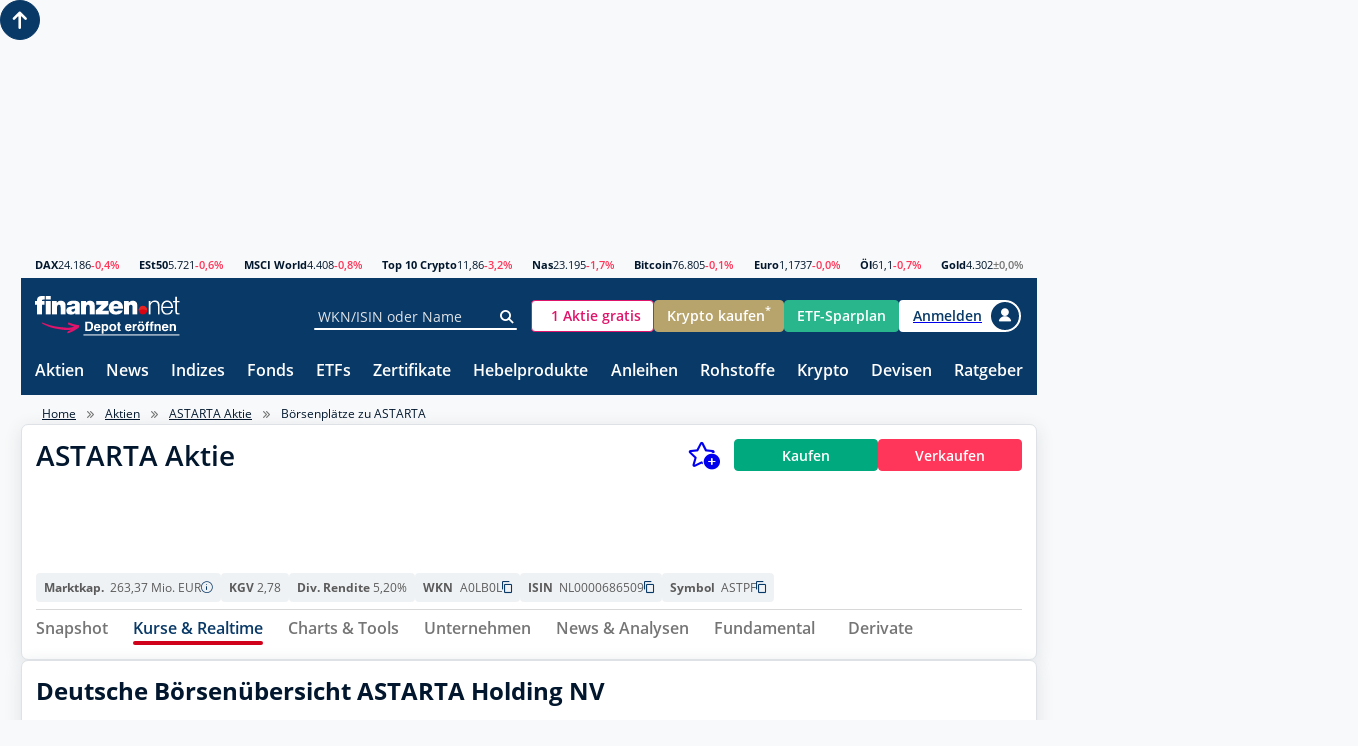

--- FILE ---
content_type: text/html; charset=utf-8
request_url: https://www.finanzen.net/boersenplaetze/astarta
body_size: 32160
content:
<!DOCTYPE html>
<html lang="de" >

<head>
    <script>
        window.useZeroIdp = false;
    </script>

    <meta charset="utf-8" />
    <meta name="viewport" content="width=device-width, initial-scale=1.0" />

    <link rel="preconnect" href="//c.finanzen.net" crossorigin>
<link rel="preconnect" href="//images.finanzen.net" crossorigin>
<link rel="preconnect" href="//styles.finanzen.net" crossorigin>
<link rel="preconnect" href="//scripts.finanzen.net" crossorigin>
<link rel="preconnect" href="//mdsngpush.finanzen.net" crossorigin>

<link rel="preconnect" href="//api.adnz.co" crossorigin>
<link rel="preconnect" href="//adnz.co" crossorigin>

<link rel="preconnect" href="//script.ioam.de" crossorigin>

    <link rel="dns-prefetch" href="//api.adnz.co">
<link rel="dns-prefetch" href="//adnz.co">
<link rel="dns-prefetch" href="//cdn1.smartadserver.com">
<link rel="dns-prefetch" href="//ww251.smartadserver.com">
<link rel="dns-prefetch" href="//c.amazon-adsystem.com">
<link rel="dns-prefetch" href="//static.criteo.net">
<link rel="dns-prefetch" href="//cdnjs.cloudflare.com">
<link rel="dns-prefetch" href="//d.df-srv.de">

<link rel="dns-prefetch" href="//www.google.com">
<link rel="dns-prefetch" href="//www.gstatic.com">
<link rel="dns-prefetch" href="//contributor.google.com">
<link rel="dns-prefetch" href="//securepubads.g.doubleclick.net">
<link rel="dns-prefetch" href="//www.googleadservices.com">
<link rel="dns-prefetch" href="//pagead2.googlesyndication.com">
<link rel="dns-prefetch" href="//www.googletagservices.com">
<link rel="dns-prefetch" href="//www.google-analytics.com">
<link rel="dns-prefetch" href="//tpc.googlesyndication.com">
<link rel="dns-prefetch" href="//www.googletagmanager.com">
<link rel="dns-prefetch" href="//ajax.googleapis.com">

<link rel="dns-prefetch" href="//jsc.mgid.com">
<link rel="dns-prefetch" href="//a.optmnstr.com">
<link rel="dns-prefetch" href="//api.optmnstr.com">

    
<link rel="preload" href="https://data-fdbbf15b66.finanzen.net/iomm/latest/manager/base/es6/bundle.js" as="script" id="IOMmBundle" />
<link rel="preload" href="https://data-fdbbf15b66.finanzen.net/iomm/latest/bootstrap/loader.js" as="script" />

<link rel="preload" as="font" type="font/woff" crossorigin href="/fonts/OpenSans-Regular.347639ec49f4b2884a96.woff" />
<link rel="preload" as="font" type="font/woff" crossorigin href="/fonts/OpenSans-SemiBold.7e06644bbdc83069cec8.woff" />
<link rel="preload" as="font" type="font/woff" crossorigin href="/fonts/OpenSans-Bold.f24f4bcef8a4a0eb6345.woff" />
<link rel="preload" as="font" type="font/woff" crossorigin href="/fonts/sg-icon.7ee043bb47886258a711.woff2?v=c3e6fa48377c5779bd9d5d3a5953d828" />

<link rel="preload" href="/assets/finanzen-net.svg" as="image" crossorigin />
<link rel="preload" href="/assets/finanzen-net-wm.svg" as="image" crossorigin />
<link rel="preload" href="/assets/open-depot.svg" as="image" crossorigin />
<link rel="preload" href="/assets/open-depot-white.svg" as="image" crossorigin />
<link rel="preload" href="/assets/flag-germany-wave.svg" as="image" crossorigin />


      <title>ASTARTA AKTIE B&#xF6;rsenpl&#xE4;tze | Arbitrage | Spanne | A0LB0L</title>

        
<meta name="Publisher" content="finanzen.net GmbH">
<meta name="Copyright" content="finanzen.net GmbH">
<meta name="page-topic" content="Finanzen">
<meta name="page-type" content="Kommerzielle Homepage">
<meta name="audience" content="Alle">
<meta name="theme-color" content="#093967">

<meta name="title" content="ASTARTA AKTIE B&#xF6;rsenpl&#xE4;tze | Arbitrage | Spanne | A0LB0L" />
<meta name="description" content="ASTARTA B&#xF6;rsenpl&#xE4;tze - hier finden Sie die aktuellen Preise der ASTARTA Aktie an allen deutschen und ausl&#xE4;ndischen B&#xF6;rsenpl&#xE4;tzen." />

<meta name="apple-itunes-app" content="app-id=291973577, affiliate-data=ct=smartbanner&amp;pt=507228" />


        <meta name="Robots" content="INDEX,FOLLOW">

<meta name="robots" content="max-snippet:-1, max-image-preview:large, max-video-preview:-1">


    <script>
  objCookie = getCookieObject();
  /* Cookie Wert lesen */
  function getCookieObject() {
      var cookies = document.cookie.split(";");
      var pairs = new Array();
      var obj = new Object();
      var h;
      var i;
      for (i = 0; i < cookies.length; i++) {
          pairs = pairs.concat(cookies[i].split("&"));
      }
      for (i = 0; i < pairs.length; i++) {
          h = pairs[i].split("=");
          if (h.length > 2) {
              obj[h[1]] = h[2];
          } else {
              obj[h[0].trim()] = (h.length > 1) ? h[1] : true;
          }
      }
      return obj;
  }
</script>


    
<meta property="og:title" content="ASTARTA AKTIE B&#xF6;rsenpl&#xE4;tze | Arbitrage | Spanne | A0LB0L"/>
<meta property="og:description" content="ASTARTA B&#xF6;rsenpl&#xE4;tze - hier finden Sie die aktuellen Preise der ASTARTA Aktie an allen deutschen und ausl&#xE4;ndischen B&#xF6;rsenpl&#xE4;tzen."/>
<meta property="og:type" content="article"/>
<meta property="og:site_name" content="finanzen.net"/>
<meta property="og:image" content="https://images.finanzen.net/images/logos/finanzennet_600x315.jpg"/>

<meta property="fb:admins" content="1091065066"/>
<meta property="fb:admins" content="100000899021671"/>
<meta property="fb:admins" content="100002492112838"/>
<meta property="fb:app_id" content="858200894215708"/>
<meta property="fb:pages" content="205286226664"/>

    
<link rel="apple-touch-icon" sizes="180x180" href="https://images.finanzen.net/apple-touch-icon.png">
<link rel="icon" type="image/png" sizes="32x32" href="https://images.finanzen.net/images/favicon/favicon-32x32.png">
<link rel="shortcut icon" href="https://images.finanzen.net/favicon.ico">
<link rel="mask-icon" href="https://images.finanzen.net/safari-pinned-tab.svg" color="#093967">

<meta name="msapplication-config" content="https://images.finanzen.net/browserconfig.xml">
<meta name="msapplication-TileImage" content="https://images.finanzen.net/images/favicon/mstile-144x144.png">
<meta name="msapplication-TileColor" content="#da532c">
<meta name="application-name" content="finanzen.net GmbH">

    <link rel="alternate" type="application/rss+xml" title="finanzen.net - News" href="/rss/news"/>
<link rel="alternate" type="application/rss+xml" title="finanzen.net - Analysen" href="/rss/analysen"/>

    <link title="finanzen.net" rel="search" type="application/opensearchdescription+xml" href="/opensearch/finanzen.xml" />


    <link rel="stylesheet" href="/styles/critical.868fb02cb3f0fe4ebab7.css">
    <link rel="stylesheet" href="/styles/modifier.c542e3dea0dd1cbeed04.css">
    <link rel="stylesheet" href="/styles/async.79fa975e869eea925eea.css">
    <link rel="stylesheet" href="/styles/components.ed1fa16b8443af387aa8.css">

    
  <link rel="stylesheet" href="/styles/pages/quotes/listings.2bf5b38587e0169363c7.css" />


    <script>
    window.consentService = window.consentService || {};
    window.consentService.config = {
      portalId: "finanzen.net",
      useFeatures: {
        consentManagerPlatform: "consentmanager",
        useContentpass: true
      }
    };
</script>


    <script src="/scripts/layout-render-blocking.4ee262831a92ff9bedda.js"></script>
    <script defer src="/scripts/sg-layout-defer.388b548f93e107ffc896.js"></script>
    <script defer src="/scripts/layout-defer.f39774365037b043bc88.js"></script>

    
  
  <script>
    window.__finnet = window.__finnet || {};
    window.__finnet.ads = window.__finnet.ads || {};
    window.__finnet.ads.setup = window.__finnet.ads.setup || {};
    window.adsConfig = window.adsConfig || {};

    window.adsConfig.adSSetup = {};
    window.adsConfig.adSSetup.pageName = 'aktien_story';
    window.adsConfig.adSSetup.target = 'hash1=$c73ce174;hash2=$c73ce174;hash3=$1a5d299f;';
    window.adsConfig.adSSetup.refreshAds = () => {
      window.ADNZ.refreshAds();
    }

    window.adsConfig.desktopAdSSetup = {};
    window.adsConfig.desktopAdSSetup.adPlacements = ["superbanner","sky","sky_left","footer","inpage"];
    window.adsConfig.desktopAdSSetup.adSlotSizes = {"superbanner":[{"minWidth": 1, "sizes": [[728,90],[728,250],[970,250],[800,250],[1000,250],[1030,250]]}]};
    window.adsConfig.desktopPlacementMapping = {};

    window.adsConfig.mobileAdSSetup = {};
    window.adsConfig.mobileAdSSetup.adPlacements = ["banner","mrec_btf_3","footer","inpage","mrec"];
    window.adsConfig.mobileAdSSetup.adSlotSizes = {};
    window.adsConfig.mobilePlacementMapping = {"superbanner":"banner","sky":"mrec_btf_3","m_mrec":"mrec"};

    window.adsConfig.script = 'https://adnz.co/header.js?adTagId=10159';
  </script>



    
    <script>
      window.googleAnalyticsConfig = {
        measurementIds: ["G-J4WKRJQPHJ","G-NHYZMZLPTK","AW-10967047558"]
      };
    </script>

    

    

<script src="https://data-fdbbf15b66.finanzen.net/iomm/latest/bootstrap/loader.js"></script>  <script>
      window.ivwConfig = window.ivwConfig || {};
      window.ivwConfig.domain = 'data-fdbbf15b66.finanzen.net';
      window.ivwConfig.mobileMaxwidth = 768;
      window.ivwConfig.geoIpDomain = 'https://geoip.user.public.finanzen2.net/json/';
      window.ivwConfig.enableMeasurement = true;
      window.ivwConfig.enableParallelMeasurement = true;
      window.ivwConfig.enabled = true;
      window.ivwConfig.site = 'finaonl';
      window.ivwConfig.country = 'de';
      window.ivwConfig.distributionChannel = 'web';
      window.ivwConfig.debug = false;
      window.ivwConfig.code = 'Sonstiges';
      window.ivwConfig.codeAt = 'RedCont/Wirtschaft/AktienUndBoerse';
      window.ivwConfig.codeCh = 'Boerse';
      window.ivwConfig.comment = '';
      window.ivwConfig.pixelType = 'cp';
      window.RenderBlocking.initIvwTracking();
  </script>

    
<script>
  window.userbasedTargeting = window.userbasedTargeting || {};
  window.userbasedTargeting.config = {
    enable: true
  }
</script>
    
<script>
  window.adobeAnalytics = {
    ...(window.adobeAnalytics || {}),
    config: {
      scriptUrl: 'https://assets.adobedtm.com/7cadca95dd9a/e5be8dba9129/launch-bddccfa331d2.min.js',
      vendorId: '5ee34ea5b8e05c164f6f8ffe',
      enabled: true,
    }
  }
</script>

    <script>
    var currentRoute = '/boersenplaetze/astarta';
    var webPushSettings = {
      firebaseTopic: "news-push-web",
      isTestRun: false
    }
</script>
<script async="async" src="https://scripts.finanzen.net/Content/Scripts/web-push/init.min.js"></script>

    
    <script type="module" src="/scripts/chartiq/key.js"></script>

    
	
  <script>
      window.RenderBlocking.ivwTrackPageVisit('Aktien', 'Service/Verzeichnisse/Sonstiges/Aktien', 'Aktien', 's-share-NL0000686509-market_place');
  </script>

  <script defer src="/scripts/pages/quotes/listings.c29296face951384741a.js"></script>


        
<link rel="canonical" href="https://www.finanzen.net/boersenplaetze/astarta">

</head>

<body class="page-layout" id="googleonetap-container" data-oneTapClientId="143044271021-5j2pr7mir54aven0f7stjavm4v6iko9j.apps.googleusercontent.com">
    <img width="99999" height="99999" style="pointer-events: none;position: absolute;top: 0;left: 0;width: 97vw;height: 99.9vh" src="data:image/svg&#x2B;xml;base64,[base64]&#x2B;PHJlY3QgeD0iMCIgeT0iMCIgd2lkdGg9Ijk5OTk5IiBoZWlnaHQ9Ijk5OTk5Ij48L3JlY3Q&#x2B;IDwvZz4gPC9zdmc&#x2B;" alt="" />


    <div class="page-layout__ad-header-top page-layout__ad-header-top--show-as-overlay">
        <div class="ad">
            <div class="ad-container" data-ad="remove">
                <div data-appnexus="superbanner">
                    <div id="superbanner" data-appnexus-container></div>
                </div>
            </div>
        </div>
    </div>

    
<header class="page-header">
  <div class="page-header__market">
    <div class="quote-ticker"><span class="quote-ticker__item"><a class="quote-ticker__label" href="https://www.finanzen.net/index/dax">DAX</a>
      <span class="quote-ticker__value">24.186</span>
      <span class="quote-ticker__value quote-ticker__value--negative">-0,4%</span></span><span class="quote-ticker__item"><a class="quote-ticker__label" href="https://www.finanzen.net/index/euro_stoxx_50">ESt50</a>
      <span class="quote-ticker__value">5.721</span>
      <span class="quote-ticker__value quote-ticker__value--negative">-0,6%</span></span><span class="quote-ticker__item"><a class="quote-ticker__label" href="https://www.finanzen.net/index/msci-world">MSCI World</a>
      <span class="quote-ticker__value">4.408</span>
      <span class="quote-ticker__value quote-ticker__value--negative">-0,8%</span></span><span class="quote-ticker__item"><a class="quote-ticker__label" href="https://g.finanzen.net/t10c-fnet_057-web-kurszeile">Top 10 Crypto</a>
      <span class="quote-ticker__value">11,86</span>
      <span class="quote-ticker__value quote-ticker__value--negative">-3,2%</span></span><span class="quote-ticker__item"><a class="quote-ticker__label" href="https://www.finanzen.net/index/nasdaq_composite">Nas</a>
      <span class="quote-ticker__value">23.195</span>
      <span class="quote-ticker__value quote-ticker__value--negative">-1,7%</span></span><span class="quote-ticker__item"><a class="quote-ticker__label" href="https://www.finanzen.net/devisen/bitcoin-euro-kurs">Bitcoin</a>
      <span class="quote-ticker__value">76.805</span>
      <span class="quote-ticker__value quote-ticker__value--negative">-0,1%</span></span><span class="quote-ticker__item"><a class="quote-ticker__label" href="https://www.finanzen.net/devisen/dollarkurs">Euro</a>
      <span class="quote-ticker__value">1,1737</span>
      <span class="quote-ticker__value quote-ticker__value--negative">-0,0%</span></span><span class="quote-ticker__item"><a class="quote-ticker__label" href="https://www.finanzen.net/rohstoffe/oelpreis">&#xD6;l</a>
      <span class="quote-ticker__value">61,1</span>
      <span class="quote-ticker__value quote-ticker__value--negative">-0,7%</span></span><span class="quote-ticker__item"><a class="quote-ticker__label" href="https://www.finanzen.net/rohstoffe/goldpreis">Gold</a>
      <span class="quote-ticker__value">4.302</span>
      <span class="quote-ticker__value quote-ticker__value--neutral">&#xB1;0,0%</span></span></div>
  </div>

  <div class="page-header__navi-action" data-sg-side-panel-toggle="main-menu"
    data-sg-page-header-navigation="main-menu">
    <span class="icon icon--menu"></span>
    <span class="icon icon--close"></span>
  </div>

  <div class="page-header__logo">
    <a href="/" class="page-header__logo-link" title="finanzen.net">
      <span class="logo logo--finanzen-net"></span>
    </a>
    <a href="/" class="page-header__logo-link display-none" title="finanzen.net PRO">
      <span class="logo logo--finanzen-net-pro"></span>
    </a>
    <a href="https://g.finanzen.net/zero-web-header-entdecke-zero" class="page-header__logo-link display-none-sm"
      target="_blank" rel="noopener" title="Online Broker">
      <span class="logo logo--zero-open-depot"></span>
    </a>
    <a href="https://g.finanzen.net/zero-mobile-header-entdecke-zero"
      class="page-header__logo-link display-none display-inline-flex-sm" target="_blank" rel="noopener"
      title="Online Broker">
      <span class="logo logo--zero-open-depot"></span>
    </a>
  </div>

  <div class="page-header__search">
    <form action="https://www.finanzen.net/suchergebnis.asp" method="get" class="form-group form-group--icon form-group--page-header display-none-md" data-sg-tooltip-ref="suggest-search-desktop">
      <input data-sg-suggest-search-input="suggest-search-desktop" name="_search" type="text" class="input"
        placeholder="WKN/ISIN oder Name" autocomplete="off">
      <button type="submit" class="form-group__icon icon icon--search" title="Suche"></button>
    </form>
    <div class="tooltip" data-sg-tooltip data-sg-tooltip-id="suggest-search-desktop" data-sg-tooltip-open-by="event"
      data-sg-tooltip-close-by="click-outside" data-sg-tooltip-placement="bottom-start"
      data-sg-tooltip-show-arrow="false">
      
<div class="suggest-search "
	data-sg-suggest-search="suggest-search-desktop">
	<div class="suggest-search__top-ad"></div>
	<div class="suggest-search__template">
		<div class="suggest-search__template-left">
			<div class="suggest-search__popular-search">
				<div class="suggest-search__headline">Beliebte Suche</div>
				<span class="suggest-search__result suggest-search__result--no-identifier suggest-search__result--no-favorite">
					<a href="/index/dax" class="suggest-search__result-link">
						<span class="suggest-search__result-description">DAX 40</span>
					</a>
				</span>
				<span class="suggest-search__result suggest-search__result--no-identifier suggest-search__result--no-favorite">
					<a href="/rohstoffe/oelpreis" class="suggest-search__result-link">
						<span class="suggest-search__result-description">&Ouml;lpreis</span>
					</a>
				</span>
				<span class="suggest-search__result suggest-search__result--no-identifier suggest-search__result--no-favorite">
					<a href="/devisen/dollarkurs" class="suggest-search__result-link">
						<span class="suggest-search__result-description">Euro - Dollar</span>
					</a>
				</span>
				<span class="suggest-search__result suggest-search__result--no-identifier suggest-search__result--no-favorite">
					<a href="/devisen/bitcoin-euro-kurs" class="suggest-search__result-link">
						<span class="suggest-search__result-description">Bitcoin - Euro</span>
					</a>
				</span>
				<span class="suggest-search__result suggest-search__result--no-identifier suggest-search__result--no-favorite">
					<a href="/rohstoffe/goldpreis" class="suggest-search__result-link">
						<span class="suggest-search__result-description">Goldpreis</span>
					</a>
				</span>
			</div>
			<div class="suggest-search__most-searched">
				<div class="suggest-search__headline">Meistgesucht</div>
				<span class="suggest-search__result">
					<a href="/aktien/biontech-aktie" class="suggest-search__result-link">
						<span class="suggest-search__result-description">BioNTech (ADRs)</span>
						<span class="suggest-search__result-identifier">A2PSR2</span>
					</a>
					<a href="/depot/watchlist.asp?isisin=US09075V1026&inTyp=1" class="suggest-search__result-favorite"
						title="BioNTech (ADRs) zur Watchlist hinzufügen" rel="nofollow">
						<span class="icon icon--depot-add icon--scale-1500"></span>
					</a>
				</span>
				<span class="suggest-search__result">
					<a href="/aktien/tesla-aktie" class="suggest-search__result-link">
						<span class="suggest-search__result-description">Tesla</span>
						<span class="suggest-search__result-identifier">A1CX3T</span>
					</a>
					<a href="/depot/watchlist.asp?isisin=US88160R1014&inTyp=1" class="suggest-search__result-favorite"
						title="Tesla zur Watchlist hinzufügen" rel="nofollow">
						<span class="icon icon--depot-add icon--scale-1500"></span>
					</a>
				</span>
				<span class="suggest-search__result">
					<a href="/aktien/amazon-aktie" class="suggest-search__result-link">
						<span class="suggest-search__result-description">Amazon</span>
						<span class="suggest-search__result-identifier">906866</span>
					</a>
					<a href="/depot/watchlist.asp?isisin=US0231351067&inTyp=1" class="suggest-search__result-favorite"
						title="Amazon zur Watchlist hinzufügen" rel="nofollow">
						<span class="icon icon--depot-add icon--scale-1500"></span>
					</a>
				</span>
				<span class="suggest-search__result">
					<a href="/aktien/nel-aktie" class="suggest-search__result-link">
						<span class="suggest-search__result-description">NEL ASA</span>
						<span class="suggest-search__result-identifier">A0B733</span>
					</a>
					<a href="/depot/watchlist.asp?isisin=NO0010081235&inTyp=1" class="suggest-search__result-favorite"
						title="NEL ASA zur Watchlist hinzufügen" rel="nofollow">
						<span class="icon icon--depot-add icon--scale-1500"></span>
					</a>
				</span>
				<span class="suggest-search__result">
					<a href="/aktien/microsoft-aktie" class="suggest-search__result-link">
						<span class="suggest-search__result-description">Microsoft</span>
						<span class="suggest-search__result-identifier">870747</span>
					</a>
					<a href="/depot/watchlist.asp?isisin=US5949181045&inTyp=1" class="suggest-search__result-favorite"
						title="Microsoft zur Watchlist hinzufügen" rel="nofollow">
						<span class="icon icon--depot-add icon--scale-1500"></span>
					</a>
				</span>
				<span class="suggest-search__result">
					<a href="/aktien/apple-aktie" class="suggest-search__result-link">
						<span class="suggest-search__result-description">Apple</span>
						<span class="suggest-search__result-identifier">865985</span>
					</a>
					<a href="/depot/watchlist.asp?isisin=US0378331005&inTyp=1" class="suggest-search__result-favorite"
						title="Apple zur Watchlist hinzufügen" rel="nofollow">
						<span class="icon icon--depot-add icon--scale-1500"></span>
					</a>
				</span>
				<span class="suggest-search__result">
					<a href="/aktien/siemens_energy-aktie" class="suggest-search__result-link">
						<span class="suggest-search__result-description">Siemens Energy</span>
						<span class="suggest-search__result-identifier">ENER6Y</span>
					</a>
					<a href="/depot/watchlist.asp?isisin=DE000ENER6Y0&inTyp=1" class="suggest-search__result-favorite"
						title="Siemens Energy zur Watchlist hinzufügen" rel="nofollow">
						<span class="icon icon--depot-add icon--scale-1500"></span>
					</a>
				</span>
				<span class="suggest-search__result">
					<a href="/aktien/basf-aktie" class="suggest-search__result-link">
						<span class="suggest-search__result-description">BASF</span>
						<span class="suggest-search__result-identifier">BASF11</span>
					</a>
					<a href="/depot/watchlist.asp?isisin=DE000BASF111&inTyp=1" class="suggest-search__result-favorite"
						title="BASF zur Watchlist hinzufügen" rel="nofollow">
						<span class="icon icon--depot-add icon--scale-1500"></span>
					</a>
				</span>
				<span class="suggest-search__result">
					<a href="/aktien/nvidia-aktie" class="suggest-search__result-link">
						<span class="suggest-search__result-description">NVIDIA</span>
						<span class="suggest-search__result-identifier">918422</span>
					</a>
					<a href="/depot/watchlist.asp?isisin=US67066G1040&inTyp=1" class="suggest-search__result-favorite"
						title="NVIDIA zur Watchlist hinzufügen" rel="nofollow">
						<span class="icon icon--depot-add icon--scale-1500"></span>
					</a>
				</span>
				<span class="suggest-search__result">
					<a href="/aktien/lufthansa-aktie" class="suggest-search__result-link">
						<span class="suggest-search__result-description">Lufthansa</span>
						<span class="suggest-search__result-identifier">823212</span>
					</a>
					<a href="/depot/watchlist.asp?isisin=DE0008232125&inTyp=1" class="suggest-search__result-favorite"
						title="Lufthansa zur Watchlist hinzufügen" rel="nofollow">
						<span class="icon icon--depot-add icon--scale-1500"></span>
					</a>
				</span>
				<span class="suggest-search__result">
					<a href="/aktien/mercedes-benz-aktie" class="suggest-search__result-link">
						<span class="suggest-search__result-description">Mercedes-Benz Group (ex Daimler)</span>
						<span class="suggest-search__result-identifier">710000</span>
					</a>
					<a href="/depot/watchlist.asp?isisin=DE0007100000&inTyp=1" class="suggest-search__result-favorite"
						title="Mercedes-Benz Group (ex Daimler) zur Watchlist hinzufügen" rel="nofollow">
						<span class="icon icon--depot-add icon--scale-1500"></span>
					</a>
				</span>
				<span class="suggest-search__result">
					<a href="/aktien/bayer-aktie" class="suggest-search__result-link">
						<span class="suggest-search__result-description">Bayer</span>
						<span class="suggest-search__result-identifier">BAY001</span>
					</a>
					<a href="/depot/watchlist.asp?isisin=DE000BAY0017&inTyp=1" class="suggest-search__result-favorite"
						title="Bayer zur Watchlist hinzufügen" rel="nofollow">
						<span class="icon icon--depot-add icon--scale-1500"></span>
					</a>
				</span>
				<span class="suggest-search__result">
					<a href="/aktien/daimler_truck-aktie" class="suggest-search__result-link">
						<span class="suggest-search__result-description">Daimler Truck</span>
						<span class="suggest-search__result-identifier">DTR0CK</span>
					</a>
					<a href="/depot/watchlist.asp?isisin=DE000DTR0CK8&inTyp=1" class="suggest-search__result-favorite"
						title="Daimler Truck zur Watchlist hinzufügen" rel="nofollow">
						<span class="icon icon--depot-add icon--scale-1500"></span>
					</a>
				</span>
				<span class="suggest-search__result">
					<a href="/aktien/plug_power-aktie" class="suggest-search__result-link">
						<span class="suggest-search__result-description">Plug Power</span>
						<span class="suggest-search__result-identifier">A1JA81</span>
					</a>
					<a href="/depot/watchlist.asp?isisin=US72919P2020&inTyp=1" class="suggest-search__result-favorite"
						title="Plug Power zur Watchlist hinzufügen" rel="nofollow">
						<span class="icon icon--depot-add icon--scale-1500"></span>
					</a>
				</span>
				<span class="suggest-search__result">
					<a href="/aktien/tui-aktie" class="suggest-search__result-link">
						<span class="suggest-search__result-description">TUI</span>
						<span class="suggest-search__result-identifier">TUAG00</span>
					</a>
					<a href="/depot/watchlist.asp?isisin=DE000TUAG000&inTyp=1" class="suggest-search__result-favorite"
						title="TUI zur Watchlist hinzufügen" rel="nofollow">
						<span class="icon icon--depot-add icon--scale-1500"></span>
					</a>
				</span>
			</div>
		</div>
		<div class="suggest-search__template-right">
				<div class="suggest-search__template-ad">
					<div class="padding-1.00 border-thin border-radius-rounded border-color-gray-600">
						<a href="https://g.finanzen.net/zero-web-finnet-suggestsearch-button"
							class="display-block margin-bottom-1.00 font-align-center">Alle Aktien für <strong>0 Euro (zzgl.
								Spreads)</strong> handeln mit finanzen.net zero.</a>
						<a href="https://g.finanzen.net/zero-web-finnet-suggestsearch-button"
							class="button button--stretch button--zero">Hier informieren</a>
					</div>
				</div>
				<div class="suggest-search__news">
					<div class="suggest-search__headline">Top News</div>
					<div class="article-layout">
						<div class="article-layout__list">
								<div class="article">
									<a class="article-teaser article-teaser--small article-teaser--meta-line" href="/nachricht/aktien/lob-und-kritik-nach-durchmarsch-von-nvidia-aktie-co-das-muss-europas-halbleiterindustrie-2026-besser-machen-15325016">
										<time class="article-teaser__date" datetime="2025-12-13T20:44:00.0000000&#x2B;01:00">20:44 Uhr</time>
										<span class="article-teaser__kicker">Lob und Kritik</span>
										<span class="article-teaser__title">Nach Durchmarsch von NVIDIA-Aktie &amp; Co: Das muss Europas Halbleiterindustrie 2026 besser machen</span>
											<span class="article-teaser__media">
												<img class="article-teaser__image"
													src="https://images.finanzen.net/mediacenter/unsortiert/asml_hq_by_org_660.jpg"
													title="Nach Durchmarsch von NVIDIA-Aktie &amp; Co: Das muss Europas Halbleiterindustrie 2026 besser machen" alt="" loading="lazy" width="660"
													height="303">
											</span>
									</a>
								</div>
								<div class="article">
									<a class="article-teaser article-teaser--small article-teaser--meta-line" href="/nachricht/devisen/trumpismus-bitcoin-crash-erklaert-experte-sieht-verbindung-zu-trumps-politischem-einfluss-15324481">
										<time class="article-teaser__date" datetime="2025-12-13T20:31:00.0000000&#x2B;01:00">20:31 Uhr</time>
										<span class="article-teaser__kicker">Trumpismus</span>
										<span class="article-teaser__title">Bitcoin-Crash erkl&#xE4;rt: Experte sieht Verbindung zu Trumps politischem Einfluss</span>
											<span class="article-teaser__media">
												<img class="article-teaser__image"
													src="https://images.finanzen.net/mediacenter/ratgeber/artikelbilder/krypto-lexikon-kryptowaehrung-broker-vergleich-ratgeber-token-bitcoin-ethereum-660.jpg"
													title="Bitcoin-Crash erkl&#xE4;rt: Experte sieht Verbindung zu Trumps politischem Einfluss" alt="" loading="lazy" width="660"
													height="303">
											</span>
									</a>
								</div>
						</div>
					</div>
				</div>
		</div>
	</div>
	<div class="suggest-search__results">
		<div class="suggest-search__result-group">
			<div class="suggest-search__headline">Suche...</div>
		</div>
	</div>
</div>

    </div>
  </div>

  <div class="page-header__actions">
    <a id="zero-mobile-header-button"
      class="button button--scale-0875-md button--zero background-color-white display-none display-inline-flex-sm display-none-xs ad-container" data-ad="remove"
      href="https://g.finanzen.net/zero-mobile-header-button" target="_blank" rel="noopener" title="finanzen.net zero" tabindex="0" role="button" aria-pressed="false">
        <span class="logo logo--zero-icon font-size-x0.875 height-1-em"></span>
        <span class="button__label font-color-brand-zero-magenta padding-start-0.50">ZERO Depot</span>
    </a>
    <a id="zero-mobile-header-depot-button"
      class="button button--scale-0875-md button--zero background-color-white display-none display-inline-flex-xs ad-container" data-ad="remove"
      href="https://g.finanzen.net/zero-fnet_001f-header-button-depot" target="_blank" rel="noopener" title="finanzen.net zero" tabindex="0" role="button" aria-pressed="false">
        <span class="logo logo--zero-icon height-1-em"></span>
        <span class="button__label font-color-brand-zero-magenta font-size-x1.125 padding-start-0.50">Depot</span>
    </a>
    <a id="zero-mobile-header-button-kunde"
      class="button button--scale-0875-md button--zero background-color-white display-none ad-container" data-ad="remove"
      href="https://g.finanzen.net/zero-mobile-header-button-kunde" title="finanzen.net zero" tabindex="0" role="button" aria-pressed="false">
        <span class="logo logo--zero-icon font-size-x0.875 height-1-em"></span>
        <span class="button__label font-color-brand-zero-magenta padding-start-0.50">Trading</span>
    </a>
    <a id="zero-web-header-button"
      class="button button--scale-0875-md button--zero background-color-white display-none-sm ad-container" data-ad="remove"
      href="https://g.finanzen.net/zero-web-header-button" target="_blank" rel="noopener" title="finanzen.net zero" tabindex="0" role="button" aria-pressed="false">
        <span class="logo logo--zero-icon font-size-x0.875 height-1-em"></span>
        <span class="button__label font-color-brand-zero-magenta padding-start-0.50">1 Aktie gratis</span>
    </a>
    <a id="zero-web-header-button-kunde"
       class="button button--scale-0875-md button--zero background-color-white display-none ad-container" data-ad="remove"
       href="https://g.finanzen.net/zero-web-header-button-kunde" title="finanzen.net zero" tabindex="0" role="button" aria-pressed="false">
        <span class="logo logo--zero-icon font-size-x0.875 height-1-em"></span>
        <span class="button__label font-color-brand-zero-magenta padding-start-0.50">Trading</span>
    </a>
    <a id="zero-crypto-web-header-button" class="button button--scale-0875-md button--zero-crypto display-none-sm ad-container" data-ad="remove"
      href="https://g.finanzen.net/bitpanda-finnet_004-web-overall-btc_kaufen_navigation" target="_blank" rel="noopener"
      tabindex="0" role="button" aria-pressed="false">
      <span class="button__label">Krypto kaufen<sup>*</sup></span>
    </a>

    <a class="button button--scale-0875-md button--oskar display-none-xs ad-container" data-ad="remove"
      href="https://g.finanzen.net/finnet-navi-oskar-etf-sparplan-button"
      title="finanzen.net Oskar" target="_blank" rel="noopener" tabindex="0" role="button" aria-pressed="false">
        ETF-Sparplan
    </a>

    <script>
        (() => {
            const templateHeaderRotationElement = document.getElementById('zero-crypto-web-header-button');

            switch (Math.floor(Math.random() * 2) + 1) {
                case 1:
                    templateHeaderRotationElement.classList.remove('button--zero-crypto');
                    templateHeaderRotationElement.classList.add('button--zero');
                    templateHeaderRotationElement.setAttribute('href', 'https://g.finanzen.net/zero-web-header-button-krypto');
                    document.querySelector('#zero-crypto-web-header-button .button__label').textContent = 'Krypto kaufen';
                    break;
                default:
            }
        })();
    </script>

    <button class="button button--pill button--icon border-color-white button--scale-0875 display-none display-block-md"
      data-sg-side-panel-toggle="suggest-search-mobile" title="Suche öffnen">
      <span class="icon icon--search"></span>
    </button>
    <a id="login-desktop" href="https://www.finanzen.net/anmelden"
      data-sg-tooltip-ref="login-desktop" class="display-none-xs hyperlink-clear" title="Anmelden">
      <span id="page-header-big-user-button"
        class="button button--login-full-text button--avatar-right display-none-md">
        <span class="button__label">Anmelden</span>
        <span class="icon icon--user2"></span>
      </span>
      <span id="page-header-small-user-button"
        class="button button--login button--icon button--pill display-none display-inline-flex-md">
        <span class="icon icon--user2"></span>
      </span>
    </a>
    

<div class="tooltip padding-horizontal-1.00"
     data-sg-tooltip data-sg-tooltip-id="login-desktop"
     data-sg-tooltip-open-by="250"
     data-sg-tooltip-close-by="mouseout"
     data-sg-tooltip-placement="bottom-end">
    <div id="login-popup-anonymous" class="grid__item-12">
        <a id="login-desktop-popup" href="https://www.finanzen.net/anmelden"
           title="Login" class="button button--primary button--stretch button--scale-1125">
            <span class="button__label">Login</span>
        </a>
                <div id="external-logins-separator" class="grid grid--gap-0.50 margin-vertical-0.50">
                    <div class="grid__item-5 margin-vertical-auto"><hr></div>
                    <div class="grid__item-2 font-align-center"><strong>ODER</strong></div>
                    <div class="grid__item-5 margin-vertical-auto"><hr></div>
                </div>
                <span id="external-logins-container">
                      <a class="button button--stretch button--icon button--text external-login-button margin-bottom-1.00 button--scale-1250 button--star" href=https://idp.finanzen.net/realms/finanzennet/protocol/openid-connect/auth?response_type=code&amp;client_id=finanzennetclient&amp;kc_idp_hint=google&amp;redirect_uri=https://www.finanzen.net/anmeldengoogle&amp;code_challenge=4-pbih7oR1uIO5_Y2Ezhb0fcCOvr8sf83PIYP9qyY-A&amp;code_challenge_method=S256>
                          <span class="button__star-badge">
                              <span class="button__star-text">Neu</span>
                          </span>
                          <span class="logo logo--google-icon font-size-x1.000 height-1-em margin-end-0.50"></span>
                          <span class="button__label">
                                <span>Weiter mit Google</span>
                          </span>
                      </a>
                </span>
        <hr class="separator margin-vertical-1.00" />
        <div class="font-align-center">
            <p class="font-weight-bold">Neu auf finanzen.net?</p>
            <p>
                <a title="Kostenfrei registrieren und Vorteile nutzen"
                   href="https://www.finanzen.net/registrieren">Kostenfrei registrieren und Vorteile nutzen</a>
            </p>
        </div>
        <hr class="separator margin-vertical-1.00" />
        <div class="listing listing--suppress-vertical-scrolling listing--no-border width-100-%">
            <div class="listing__list">
                <a href="https://www.finanzen.net/profiluebersicht" rel="nofollow"
                   title="&#xDC;bersicht">
                    <span class="listing__item padding-0.50">
                        <span class="icon icon--overview icon--scale-1500 padding-end-0.75"></span>&#xDC;bersicht
                    </span>
                </a>
                <a href="https://www.finanzen.net/echtgeld/depot" rel="nofollow"
                   title="Wertpapierdepots">
                    <span class="listing__item padding-0.50">
                        <span class="icon icon--securitiesaccount icon--scale-1500 padding-end-0.75"></span>Wertpapierdepots
                    </span>
                </a>
                <a href="https://www.finanzen.net/depot/depot.asp" rel="nofollow"
                   title="Musterdepots">
                    <span class="listing__item padding-0.50">
                        <span class="icon icon--star-outline icon--scale-1500 padding-end-0.75"></span>Musterdepots
                    </span>
                </a>
                <a href="https://www.finanzen.net/depot/watchlist.asp" rel="nofollow"
                   title="Watchlists">
                    <span class="listing__item padding-0.50">
                        <span class="icon icon--watchlist icon--scale-1500 padding-end-0.75"></span>Watchlists
                    </span>
                </a>
                <a href="https://www.finanzen.net/mynews/" rel="nofollow"
                   title="Meine News">
                    <span class="listing__item padding-0.50">
                        <span class="icon icon--mynews icon--scale-1500 padding-end-0.75"></span>Meine News
                    </span>
                </a>
                <a href="https://www.finanzen.net/newsletter" rel="nofollow"
                   title="Newsletter">
                    <span class="listing__item padding-0.50">
                        <span class="icon icon--newsletter icon--scale-1500 padding-end-0.75"></span>Newsletter
                    </span>
                </a>
                <a href="https://forum.finanzen.net/forum/index" target="_blank" rel="nofollow"
                   title="Forum">
                    <span class="listing__item padding-0.50">
                        <span class="icon icon--forum icon--scale-1500 padding-end-0.75"></span>Forum
                    </span>
                </a>
                <a href="https://tradingdesk.de" rel="nofollow" target="_blank" title="Trading Desk">
                    <span class="listing__item padding-0.50">
                        <span class="icon icon--chart-line icon--scale-1500 padding-end-0.75"></span>Trading Desk
                    </span>
                </a>
                <a href="https://www.finanzen.net/apps" rel="nofollow"
                   title="Apps">
                    <span class="listing__item padding-0.50">
                        <span class="icon icon--apps icon--scale-1500 padding-end-0.75"></span>Apps
                    </span>
                </a>
                <a href="https://www.finanzen.net/social-media" rel="nofollow"
                   title="Social-Media">
                    <span class="listing__item padding-0.50">
                        <span class="icon icon--social-media icon--scale-1500 padding-end-0.75"></span>Social Media
                    </span>
                </a>
                <a href="https://www.finanzen.net/podcasts" rel="nofollow"
                   title="Podcasts">
                    <span class="listing__item padding-0.50">
                        <span class="icon icon--podcast icon--scale-1500 padding-end-0.75"></span>Podcasts
                    </span>
                </a>
                <hr class="margin-vertical-0.50" />
                <a href="https://www.finanzen.net/profiluebersicht" rel="nofollow"
                   title="Profil">
                    <span class="listing__item padding-0.50">
                        <span class="icon icon--user icon--scale-1500 padding-end-0.75"></span>Profil
                    </span>
                </a>
            </div>
        </div>
    </div>
    <div id="login-popup-finnet-user" class="grid grid--gap-col-0.75 display-none">
        <div class="grid__item-6">
            <div class="display-flex" style="align-items:center;">
                <span class="icon icon--heart icon--scale-1500 font-color-gray-300"></span>
                <div class="headline headline--h4 margin-horizontal-0.50 font-color-gray-700"
                     title="Favoriten">
                    Favoriten
                </div>
            </div>
            <div id="editFavorite" class="margin-vertical-1.00 display-none">
                <hr class="separator margin-vertical-0.75" />
                <form name="editFavorite">
                    <input type="hidden" class="input" name="favID" value="">
                    <label class="font-size-x1.250 font-weight-bold margin-bottom-0.50">Geben Sie einen neuen Namen f&#xFC;r diesen Favoriten ein</label>
                    <div class="form-note form-note--stretch">
                        <input type="text" class="input" id="favName" name="favName" placeholder="Favoriten Name"
                               pattern="[A-Za-z0-9().,:\-_#+\s]*">
                        <label class="form-note__danger" for="favName">Erlaubt sind alphanumerische Zeichen, Leerzeichen sowie )(.,:-_#&#x2B;</label>
                    </div>
                    <div class="flex flex--gap-1.00">
                        <span title="Verwerfen" class="button button--stretch"
                              id="resetFavorite">Verwerfen</span>
                        <span title="Speichern" class="button button--stretch button--primary"
                              id="saveFavorite">Speichern</span>
                    </div>
                </form>
            </div>
            <div id="favorites"></div>
        </div>
        <div class="grid__item-6">
            <div class="listing listing--suppress-vertical-scrolling listing--no-border">
                <div class="listing__list">
                    <a href="https://www.finanzen.net/profiluebersicht" rel="nofollow"
                       title="&#xDC;bersicht">
                        <span class="listing__item padding-0.50">
                            <span class="icon icon--overview icon--scale-1500 padding-end-0.75"></span>&#xDC;bersicht
                        </span>
                    </a>
                    <a href="https://www.finanzen.net/echtgeld/depot" rel="nofollow"
                       title="Wertpapierdepots">
                        <span class="listing__item padding-0.50">
                            <span class="icon icon--securitiesaccount icon--scale-1500 padding-end-0.75"></span>Wertpapierdepots
                        </span>
                    </a>
                    <a href="https://www.finanzen.net/depot/depot.asp" rel="nofollow"
                       title="Musterdepots">
                        <span class="listing__item padding-0.50">
                            <span class="icon icon--star-outline icon--scale-1500 padding-end-0.75"></span>Musterdepots
                        </span>
                    </a>
                    <a href="https://www.finanzen.net/depot/watchlist.asp" rel="nofollow"
                       title="Watchlists">
                        <span class="listing__item padding-0.50">
                            <span class="icon icon--watchlist icon--scale-1500 padding-end-0.75"></span>Watchlists
                        </span>
                    </a>
                    <a href="https://www.finanzen.net/mynews/" rel="nofollow"
                       title="Meine News">
                        <span class="listing__item padding-0.50">
                            <span class="icon icon--mynews icon--scale-1500 padding-end-0.75"></span>Meine News
                        </span>
                    </a>
                    <a href="https://www.finanzen.net/newsletter" rel="nofollow"
                       title="Newsletter">
                        <span class="listing__item padding-0.50">
                            <span class="icon icon--newsletter icon--scale-1500 padding-end-0.75"></span>Newsletter
                        </span>
                    </a>
                    <a href="https://forum.finanzen.net/forum/index" target="_blank" rel="nofollow"
                       title="Forum">
                        <span class="listing__item padding-0.50">
                            <span class="icon icon--forum icon--scale-1500 padding-end-0.75"></span>Forum
                        </span>
                    </a>
                    <a href="https://tradingdesk.de" rel="nofollow" target="_blank" title="Trading Desk">
                        <span class="listing__item padding-0.50">
                            <span class="icon icon--chart-line icon--scale-1500 padding-end-0.75"></span>Trading Desk
                        </span>
                    </a>
                    <a href="https://www.finanzen.net/apps" rel="nofollow"
                       title="Apps">
                        <span class="listing__item padding-0.50">
                            <span class="icon icon--apps icon--scale-1500 padding-end-0.75"></span>Apps
                        </span>
                    </a>
                    <a href="https://www.finanzen.net/social-media" rel="nofollow"
                       title="Social-Media">
                        <span class="listing__item padding-0.50">
                            <span class="icon icon--social-media icon--scale-1500 padding-end-0.75"></span>Social Media
                        </span>
                    </a>
                    <a href="https://www.finanzen.net/podcasts" rel="nofollow"
                       title="Podcasts">
                        <span class="listing__item padding-0.50">
                            <span class="icon icon--podcast icon--scale-1500 padding-end-0.75"></span>Podcasts
                        </span>
                    </a>
                    <hr class="separator margin-vertical-1.00 margin-horizontal-0.00" />
                    <a href="https://www.finanzen.net/profiluebersicht" rel="nofollow"
                       title="Profil">
                        <span class="listing__item padding-0.50">
                            <span class="icon icon--user icon--scale-1500 padding-end-0.75"></span>Profil
                        </span>
                    </a>
                    <a href="https://www.finanzen.net/logout" rel="nofollow"
                       title="Logout">
                        <span class="listing__item padding-0.50">
                            <span class="icon icon--logout icon--scale-1500 padding-end-0.75"></span>Logout
                        </span>
                    </a>
                </div>
            </div>
        </div>
    </div>
</div>

    <a id="login-mobile" href="https://www.finanzen.net/anmelden"
      class="button button--scale-0875-md button--login button--icon button--pill display-none display-inline-flex-xs page-header__login"
      title="Anmelden">
      <span class="icon icon--user2"></span>
    </a>
  </div>

  <div class="page-header__navigation side-panel-mobile" data-sg-side-panel="main-menu">
    


<nav class="menu">
  <ul class="menu__list menu__list--before">
    <li class="menu__item">
      <a class="menu__text" href="https://g.finanzen.net/zero-mobile-navi-link" title="Depot eröffnen" target="_blank"
        rel="noopener">
        <span
          class="flex flex--inline flex--horizontal-center flex--vertical-center font-size-x0.750 width-2-em height-2-em margin-end-0.50 background-color-white border-radius-circle">
          <span title="logo-zero" class="logo logo--zero-icon font-size-x0.875 height-1-em"></span>
        </span>
        Depot eröffnen
      </a>
      <span class="menu__icon">
        <span class="icon icon--arrow-down"></span>
      </span>
    </li>
    <li class="menu__item ">
      <a class="menu__text" href="https://g.finanzen.net/finnet-navi-oskar-etf-sparplan-button" title="ETF-Sparplan"
        target="_blank" rel="noopener">
        <span
          class="button button--icon button--pill button--primary button--scale-0750 margin-end-0.50 background-color-white border-color-white">
          <span class="icon icon--oskar font-color-brand-oskar"></span>
        </span>
        ETF-Sparplan
      </a>
      <span class="menu__icon">
        <span class="icon icon--arrow-down"></span>
      </span>
    </li>
    <li id="mobile-navigation-user" class="menu__item menu__item--hover">
      <span id="mobile-navigation-user-item-loggedIn" class="menu__text display-none">
        <span
          class="button button--icon button--pill button--primary button--scale-0750 margin-end-0.50 background-color-white border-color-white">
          <span class="icon icon--user2 font-color-brand-finnet"></span>
        </span>
      </span>
      <a id="mobile-navigation-user-item-loggedOut" class="menu__text button__icon"
        href="https://www.finanzen.net/anmelden" title="Login">
        <span
          class="button button--icon button--pill button--primary button--scale-0750 margin-end-0.50 background-color-white border-color-white">
          <span class="icon icon--user2 font-color-brand-finnet"></span>
        </span>
        Login
      </a>
      <span class="menu__icon">
        <span class="icon icon--arrow-down"></span>
      </span>
      <ul class="menu__list">
        <li class="menu__item">
          <a class="menu__text" href="https://www.finanzen.net/profiluebersicht" rel="nofollow">
            <span class="icon icon--overview icon--scale-1250 padding-end-0.50"></span>Übersicht
          </a>
        </li>
        <li class="menu__item">
          <a class="menu__text" href="https://www.finanzen.net/echtgeld/depot" rel="nofollow">
            <span class="icon icon--securitiesaccount icon--scale-1250 padding-end-0.50"></span>Wertpapierdepots
          </a>
        </li>
        <li class="menu__item">
          <a class="menu__text" href="https://www.finanzen.net/depot/depot.asp" rel="nofollow">
            <span class="icon icon--star-outline icon--scale-1250 padding-end-0.50"></span>Musterdepots
          </a>
        </li>
        <li class="menu__item">
          <a class="menu__text" href="https://www.finanzen.net/depot/watchlist.asp"
            rel="nofollow">
            <span class="icon icon--watchlist icon--scale-1250 padding-end-0.50"></span>Watchlists
          </a>
        </li>
        <li class="menu__item">
          <a class="menu__text" href="https://www.finanzen.net/mynews/" rel="nofollow">
            <span class="icon icon--mynews icon--scale-1250 padding-end-0.50"></span>Meine News
          </a>
        </li>
        <li class="menu__item">
          <a class="menu__text" href="https://www.finanzen.net/newsletter" rel="nofollow">
            <span class="icon icon--newsletter icon--scale-1250 padding-end-0.50"></span>Newsletter
          </a>
        </li>
        <li class="menu__item">
          <a class="menu__text" href="https://forum.finanzen.net/forum/index" target="_blank" rel="nofollow noopener">
            <span class="icon icon--forum icon--scale-1250 padding-end-0.50"></span>Forum
          </a>
        </li>
        <li class="menu__item">
          <a class="menu__text" href="https://tradingdesk.de" target="_blank" rel="nofollow noopener">
            <span class="icon icon--chart-line icon--scale-1250 padding-end-0.50"></span>Trading Desk
          </a>
        </li>
        <li class="menu__item">
          <a class="menu__text" href="https://www.finanzen.net/apps" rel="nofollow">
            <span class="icon icon--apps icon--scale-1250 padding-end-0.50"></span>Apps
          </a>
        </li>
        <li class="menu__item">
          <a class="menu__text" href="https://www.finanzen.net/social-media" rel="nofollow">
            <span class="icon icon--social-media icon--scale-1250 padding-end-0.50"></span>Social Media
          </a>
        </li>
        <li class="menu__item">
          <a class="menu__text" href="https://www.finanzen.net/podcasts" rel="nofollow">
            <span class="icon icon--podcast icon--scale-1250 padding-end-0.50"></span>Podcasts
          </a>
        </li>
        <li class="menu__item">
          <a class="menu__text" href="https://www.finanzen.net/profiluebersicht" rel="nofollow">
            <span class="icon icon--user icon--scale-1250 padding-end-0.50"></span>Profil
          </a>
        </li>
        <li id="mobile-navigation-user-item-logout" class="menu__item display-none-sm">
          <a class="menu__text" href="https://www.finanzen.net/logout" rel="nofollow">
            <span class="icon icon--logout icon--scale-1250 padding-end-0.50"></span>Logout
          </a>
        </li>
      </ul>
    </li>
  </ul>
  <ul class="menu__list">
    <li class="menu__item menu__item--current-page">
      <a href="https://www.finanzen.net/aktienkurse" class="menu__text">Aktien</a>
      <span class="menu__icon">
        <span class="icon icon--arrow-down"></span>
      </span>
      <ul class="menu__list menu__list--8-cols-small-ad">
          <li class="menu__item"><a href="https://www.finanzen.net/aktienkurse" rel="" class="menu__text">Aktien &#xDC;bersicht</a>
    <span class="menu__icon"><span class="icon icon--plus"></span><span class="icon icon--minus"></span></span>
    <ul class="menu__list"><li class="menu__item"><a href="https://www.finanzen.net/aktien/aktien_suche.asp" rel="" class="menu__text ">Aktien-Suche</a>
                <span class="menu__icon"><span class="icon icon--plus"></span><span class="icon icon--minus"></span></span></li><li class="menu__item"><a href="https://www.finanzen.net/boersenkurse" rel="" class="menu__text ">Meistgesuchte Aktien</a>
                <span class="menu__icon"><span class="icon icon--plus"></span><span class="icon icon--minus"></span></span></li><li class="menu__item"><a href="https://www.finanzen.net/index/dax/topflop" rel="" class="menu__text ">Top / Flop DAX</a>
                <span class="menu__icon"><span class="icon icon--plus"></span><span class="icon icon--minus"></span></span></li><li class="menu__item"><a href="https://www.finanzen.net/top50/" rel="" class="menu__text ">Top 50 Deutschland</a>
                <span class="menu__icon"><span class="icon icon--plus"></span><span class="icon icon--minus"></span></span></li><li class="menu__item"><a href="https://www.finanzen.net/top50_ausland/" rel="" class="menu__text ">Top 50 Ausland</a>
                <span class="menu__icon"><span class="icon icon--plus"></span><span class="icon icon--minus"></span></span></li><li class="menu__item"><a href="https://www.finanzen.net/branchen/" rel="" class="menu__text ">Branchen</a>
                <span class="menu__icon"><span class="icon icon--plus"></span><span class="icon icon--minus"></span></span></li><li class="menu__item"><a href="https://www.finanzen.net/neuemissionen/" rel="" class="menu__text ">IPOs / Neuemissionen</a>
                <span class="menu__icon"><span class="icon icon--plus"></span><span class="icon icon--minus"></span></span></li><li class="menu__item"><a href="https://www.finanzen.net/chartanalyse/" rel="" class="menu__text ">Chartanalyse</a>
                <span class="menu__icon"><span class="icon icon--plus"></span><span class="icon icon--minus"></span></span></li><li class="menu__item"><a href="https://www.finanzen.net/specials-advertorials/specials/" rel="" class="menu__text ">Specials</a>
                <span class="menu__icon"><span class="icon icon--plus"></span><span class="icon icon--minus"></span></span></li><li class="menu__item"><a href="https://www.finanzen.net/specials-advertorials/advertorials/" rel="" class="menu__text ">Advertorials</a>
                <span class="menu__icon"><span class="icon icon--plus"></span><span class="icon icon--minus"></span></span></li><li class="menu__item"><a href="https://www.finanzen.net/smartcaps/" rel="" class="menu__text ">SmartCaps<span class="badge badge--bronze margin-start-0.50 padding-vertical-0.25 font-height-normal">Neu</span></a>
                <span class="menu__icon"><span class="icon icon--plus"></span><span class="icon icon--minus"></span></span></li><li class="menu__item"><a href="https://www.finanzen.net/video/" rel="" class="menu__text ">Videos</a>
                <span class="menu__icon"><span class="icon icon--plus"></span><span class="icon icon--minus"></span></span></li><li class="menu__item"><a href="https://tradingdesk.de/" rel="nofollow noopener" class="menu__text ">Trading Desk</a>
                <span class="menu__icon"><span class="icon icon--plus"></span><span class="icon icon--minus"></span></span></li></ul></li>
          <li class="menu__item"><a href="https://www.finanzen.net/realtimekurse" rel="" class="menu__text">Realtimekurse</a>
    <span class="menu__icon"><span class="icon icon--plus"></span><span class="icon icon--minus"></span></span>
    <ul class="menu__list"><li class="menu__item"><a href="https://www.finanzen.net/aktien/dax-realtimekurse" rel="" class="menu__text ">DAX-Aktien</a>
                <span class="menu__icon"><span class="icon icon--plus"></span><span class="icon icon--minus"></span></span></li><li class="menu__item"><a href="https://www.finanzen.net/aktien/mdax-realtimekurse" rel="" class="menu__text ">MDAX-Aktien</a>
                <span class="menu__icon"><span class="icon icon--plus"></span><span class="icon icon--minus"></span></span></li><li class="menu__item"><a href="https://www.finanzen.net/aktien/sdax-realtimekurse" rel="" class="menu__text ">SDAX-Aktien</a>
                <span class="menu__icon"><span class="icon icon--plus"></span><span class="icon icon--minus"></span></span></li><li class="menu__item"><a href="https://www.finanzen.net/aktien/tecdax-realtimekurse" rel="" class="menu__text ">TecDAX-Aktien</a>
                <span class="menu__icon"><span class="icon icon--plus"></span><span class="icon icon--minus"></span></span></li><li class="menu__item"><a href="https://www.finanzen.net/aktien/dow_jones-realtimekurse" rel="" class="menu__text ">Dow Jones-Aktien</a>
                <span class="menu__icon"><span class="icon icon--plus"></span><span class="icon icon--minus"></span></span></li><li class="menu__item"><a href="https://www.finanzen.net/aktien/euro_stoxx_50-realtimekurse" rel="" class="menu__text ">EURO STOXX 50-Aktien</a>
                <span class="menu__icon"><span class="icon icon--plus"></span><span class="icon icon--minus"></span></span></li><li class="menu__item"><a href="https://www.finanzen.net/aktien/smi-realtimekurse" rel="" class="menu__text ">SMI-Aktien</a>
                <span class="menu__icon"><span class="icon icon--plus"></span><span class="icon icon--minus"></span></span></li><li class="menu__item"><a href="https://www.finanzen.net/aktien/atx-realtimekurse" rel="" class="menu__text ">ATX-Aktien</a>
                <span class="menu__icon"><span class="icon icon--plus"></span><span class="icon icon--minus"></span></span></li><li class="menu__item"><a href="https://www.finanzen.net/aktien/deutschland-aktien-realtimekurse" rel="" class="menu__text ">Weitere Aktien Deutschland</a>
                <span class="menu__icon"><span class="icon icon--plus"></span><span class="icon icon--minus"></span></span></li><li class="menu__item"><a href="https://www.finanzen.net/aktien/us-aktien-realtimekurse" rel="" class="menu__text ">Weitere Aktien USA</a>
                <span class="menu__icon"><span class="icon icon--plus"></span><span class="icon icon--minus"></span></span></li></ul></li>
          <li class="menu__item"><a href="https://www.finanzen.net/termine/" rel="" class="menu__text">Termine</a>
    <span class="menu__icon"><span class="icon icon--plus"></span><span class="icon icon--minus"></span></span>
    <ul class="menu__list"><li class="menu__item"><a href="https://www.finanzen.net/termine/unternehmen/" rel="" class="menu__text ">Übersicht der Termine</a>
                <span class="menu__icon"><span class="icon icon--plus"></span><span class="icon icon--minus"></span></span></li><li class="menu__item"><a href="https://www.finanzen.net/termine/unternehmen/hauptversammlung" rel="" class="menu__text ">Hauptversammlung</a>
                <span class="menu__icon"><span class="icon icon--plus"></span><span class="icon icon--minus"></span></span></li><li class="menu__item"><a href="https://www.finanzen.net/termine/unternehmen/quartalszahlen" rel="" class="menu__text ">Quartalszahlen</a>
                <span class="menu__icon"><span class="icon icon--plus"></span><span class="icon icon--minus"></span></span></li><li class="menu__item"><a href="https://www.finanzen.net/termine/wirtschaftsdaten/" rel="" class="menu__text ">Wirtschaftskalender</a>
                <span class="menu__icon"><span class="icon icon--plus"></span><span class="icon icon--minus"></span></span></li><li class="menu__item"><a href="https://www.finanzen.net/aktien/dividenden/" rel="" class="menu__text ">Dividenden-Ausschüttung</a>
                <span class="menu__icon"><span class="icon icon--plus"></span><span class="icon icon--minus"></span></span></li><li class="menu__item"><a href="https://www.finanzen.net/insiderdaten/" rel="" class="menu__text ">Insiderdaten</a>
                <span class="menu__icon"><span class="icon icon--plus"></span><span class="icon icon--minus"></span></span></li></ul></li>
          <li class="menu__item"><a href="https://www.finanzen.net/anlagetrends" rel="" class="menu__text">Anlagetrends</a>
    <span class="menu__icon"><span class="icon icon--plus"></span><span class="icon icon--minus"></span></span>
    <ul class="menu__list"><li class="menu__item"><a href="https://www.finanzen.net/anlagetrends/kuenstliche-intelligenz" rel="" class="menu__text ">KI-Aktien</a>
                <span class="menu__icon"><span class="icon icon--plus"></span><span class="icon icon--minus"></span></span></li><li class="menu__item"><a href="https://www.finanzen.net/anlagetrends/drohnen" rel="" class="menu__text ">Drohnen</a>
                <span class="menu__icon"><span class="icon icon--plus"></span><span class="icon icon--minus"></span></span></li><li class="menu__item"><a href="https://www.finanzen.net/anlagetrends/chatgpt-profiteure" rel="" class="menu__text ">ChatGPT - Profiteure</a>
                <span class="menu__icon"><span class="icon icon--plus"></span><span class="icon icon--minus"></span></span></li><li class="menu__item"><a href="https://www.finanzen.net/anlagetrends/cannabis-marihuana" rel="" class="menu__text ">Cannabis/Marihuana</a>
                <span class="menu__icon"><span class="icon icon--plus"></span><span class="icon icon--minus"></span></span></li><li class="menu__item"><a href="https://www.finanzen.net/anlagetrends/solarenergie" rel="" class="menu__text ">Solar-Aktien</a>
                <span class="menu__icon"><span class="icon icon--plus"></span><span class="icon icon--minus"></span></span></li><li class="menu__item"><a href="https://www.finanzen.net/anlagetrends/gaming" rel="" class="menu__text ">Gaming-Aktien</a>
                <span class="menu__icon"><span class="icon icon--plus"></span><span class="icon icon--minus"></span></span></li><li class="menu__item"><a href="https://www.finanzen.net/ratgeber/vermoegenswirksame-leistungen/" rel="" class="menu__text ">Vermögenswirksame Leistungen</a>
                <span class="menu__icon"><span class="icon icon--plus"></span><span class="icon icon--minus"></span></span></li><li class="menu__item"><a href="https://www.finanzen.net/nachrichten/zertifikate/trading-idee" rel="" class="menu__text ">Trading Idee</a>
                <span class="menu__icon"><span class="icon icon--plus"></span><span class="icon icon--minus"></span></span></li><li class="menu__item"><a href="https://www.finanzen.net/watchlists" rel="" class="menu__text ">finanzen.net Watchlists<span class="badge badge--bronze margin-start-0.50 padding-vertical-0.25 font-height-normal">Neu</span></a>
                <span class="menu__icon"><span class="icon icon--plus"></span><span class="icon icon--minus"></span></span></li><li class="menu__item"><a href="https://g.finanzen.net/gettex-button-subnavi" rel="" class="menu__text ">Female Finance<span class="image-logo-gettex margin-start-0.50"></span></a>
                <span class="menu__icon"><span class="icon icon--plus"></span><span class="icon icon--minus"></span></span></li></ul></li>
          <li class="menu__item"><a href="https://www.finanzen.net/aktien/dividenden" rel="" class="menu__text">Dividenden</a>
    <span class="menu__icon"><span class="icon icon--plus"></span><span class="icon icon--minus"></span></span>
    <ul class="menu__list"><li class="menu__item"><a href="https://www.finanzen.net/aktien/top-dividendenrendite" rel="" class="menu__text ">Top Dividendenrendite</a>
                <span class="menu__icon"><span class="icon icon--plus"></span><span class="icon icon--minus"></span></span></li><li class="menu__item"><a href="https://www.finanzen.net/aktien/dividenden/" rel="" class="menu__text ">Dividendentermine</a>
                <span class="menu__icon"><span class="icon icon--plus"></span><span class="icon icon--minus"></span></span></li></ul></li>
          <li class="menu__item"><a href="https://www.finanzen.net/online-broker-vergleich" rel="" class="menu__text">Broker-Vergleich</a>
    <span class="menu__icon"><span class="icon icon--plus"></span><span class="icon icon--minus"></span></span>
    <ul class="menu__list"><li class="menu__item"><a href="https://www.finanzen.net/online-broker-vergleich" rel="" class="menu__text ">Online Broker-Vergleich</a>
                <span class="menu__icon"><span class="icon icon--plus"></span><span class="icon icon--minus"></span></span></li><li class="menu__item"><a href="https://www.finanzen.net/cfd-broker-vergleich" rel="" class="menu__text ">CFD-Broker-Vergleich</a>
                <span class="menu__icon"><span class="icon icon--plus"></span><span class="icon icon--minus"></span></span></li><li class="menu__item"><a href="https://www.finanzen.net/ratgeber/robo-advisor/" rel="" class="menu__text ">Robo-Advisor-Vergleich</a>
                <span class="menu__icon"><span class="icon icon--plus"></span><span class="icon icon--minus"></span></span></li><li class="menu__item"><a href="https://www.finanzen.net/ratgeber/kryptowaehrungen-broker-vergleich/" rel="" class="menu__text ">Krypto-Broker-Vergleich</a>
                <span class="menu__icon"><span class="icon icon--plus"></span><span class="icon icon--minus"></span></span></li><li class="menu__item"><a href="https://www.finanzen.net/ratgeber/krypto-exchange-vergleich-kryptoboersen-vergleich/" rel="" class="menu__text ">Krypto-Börsen-Vergleich</a>
                <span class="menu__icon"><span class="icon icon--plus"></span><span class="icon icon--minus"></span></span></li></ul></li>
          <li class="menu__item"><a href="https://www.finanzen.net/ratgeber/wertpapiere" rel="" class="menu__text">Aktien-Ratgeber</a>
    <span class="menu__icon"><span class="icon icon--plus"></span><span class="icon icon--minus"></span></span>
    <ul class="menu__list"><li class="menu__item"><a href="https://www.finanzen.net/ratgeber/aktien-kaufen/" rel="" class="menu__text ">Aktien kaufen & verkaufen</a>
                <span class="menu__icon"><span class="icon icon--plus"></span><span class="icon icon--minus"></span></span></li><li class="menu__item"><a href="https://www.finanzen.net/ratgeber/aktien-kaufen/" rel="" class="menu__text ">Aktienhandel mit System</a>
                <span class="menu__icon"><span class="icon icon--plus"></span><span class="icon icon--minus"></span></span></li><li class="menu__item"><a href="https://www.finanzen.net/ratgeber/aktien-verschenken/" rel="" class="menu__text ">Aktien als Geschenk</a>
                <span class="menu__icon"><span class="icon icon--plus"></span><span class="icon icon--minus"></span></span></li></ul></li>
          <li class="menu__item"><a href="https://www.finanzen.net/ratgeber/c24-bank-test-und-erfahrungen/" rel="" class="menu__text">Selection</a>
    <span class="menu__icon"><span class="icon icon--plus"></span><span class="icon icon--minus"></span></span>
    <ul class="menu__list"><li class="menu__item"><a href="https://www.finanzen.net/ratgeber/c24-bank-test-und-erfahrungen/" rel="" class="menu__text ">Deutschlands bestes Girokonto mit 0,5&nbsp;% Zinsen p.a.<span class="badge badge--bronze margin-start-0.50 padding-vertical-0.25 font-height-normal">Neu</span></a>
                <span class="menu__icon"><span class="icon icon--plus"></span><span class="icon icon--minus"></span></span></li></ul></li>

<li class="menu__item menu__item--has-ad">
  <a href="https://g.finanzen.net/zero-web-navi-grafik-aktien" target="_blank" rel="noopener">
    <img src="https://images.finanzen.net/images/b_broker/ad-zero-navi-aktien.svg" loading="lazy" alt="" width="1607" height="880" class="img img--stretch">
  </a>
</li>
      </ul>
    </li>
    <li class="menu__item ">
      <a href="https://www.finanzen.net/unternehmen/" class="menu__text">News</a>
      <span class="menu__icon">
        <span class="icon icon--arrow-down"></span>
      </span>
      <ul class="menu__list menu__list--6-cols-big-ad">
          <li class="menu__item"><a href="https://www.finanzen.net/news/" rel="" class="menu__text">News-&#xDC;bersicht</a>
    <span class="menu__icon"><span class="icon icon--plus"></span><span class="icon icon--minus"></span></span>
    <ul class="menu__list"><li class="menu__item"><a href="https://www.finanzen.net/unternehmen/" rel="" class="menu__text ">Unternehmens-meldungen</a>
                <span class="menu__icon"><span class="icon icon--plus"></span><span class="icon icon--minus"></span></span></li><li class="menu__item"><a href="https://www.finanzen.net/news/news_suchergebnis.asp?pkRubrikNr=678&amp;blnLast=1" rel="" class="menu__text ">Heute im Fokus</a>
                <span class="menu__icon"><span class="icon icon--plus"></span><span class="icon icon--minus"></span></span></li><li class="menu__item"><a href="https://www.finanzen.net/nachrichten/rubrik/experten-kolumnen" rel="" class="menu__text ">Experten-Kolumnen</a>
                <span class="menu__icon"><span class="icon icon--plus"></span><span class="icon icon--minus"></span></span></li><li class="menu__item"><a href="https://www.finanzen.net/nachrichten/land/deutschland" rel="" class="menu__text ">Nachrichten aus Deutschland</a>
                <span class="menu__icon"><span class="icon icon--plus"></span><span class="icon icon--minus"></span></span></li><li class="menu__item"><a href="https://www.finanzen.net/nachrichten/land/usa" rel="" class="menu__text ">Nachrichten aus USA</a>
                <span class="menu__icon"><span class="icon icon--plus"></span><span class="icon icon--minus"></span></span></li><li class="menu__item"><a href="https://www.finanzen.net/unternehmen/" rel="" class="menu__text ">Nachrichten weitere Länder</a>
                <span class="menu__icon"><span class="icon icon--plus"></span><span class="icon icon--minus"></span></span></li><li class="menu__item"><a href="https://www.finanzen.net/nachrichten/rubrik/standardwerte" rel="" class="menu__text ">News Standardwerte</a>
                <span class="menu__icon"><span class="icon icon--plus"></span><span class="icon icon--minus"></span></span></li><li class="menu__item"><a href="https://www.finanzen.net/nachrichten/rubrik/nebenwerte" rel="" class="menu__text ">News Nebenwerte</a>
                <span class="menu__icon"><span class="icon icon--plus"></span><span class="icon icon--minus"></span></span></li><li class="menu__item"><a href="https://www.finanzen.net/nachrichten/auswirkungen-der-ukraine-krise" rel="" class="menu__text ">Auswirkungen Ukraine</a>
                <span class="menu__icon"><span class="icon icon--plus"></span><span class="icon icon--minus"></span></span></li><li class="menu__item"><a href="https://www.finanzen.net/konjunktur" rel="" class="menu__text ">Konjunkturdaten</a>
                <span class="menu__icon"><span class="icon icon--plus"></span><span class="icon icon--minus"></span></span></li><li class="menu__item"><a href="https://www.finanzen.net/webinare" rel="" class="menu__text ">Webinare</a>
                <span class="menu__icon"><span class="icon icon--plus"></span><span class="icon icon--minus"></span></span></li><li class="menu__item"><a href="https://www.finanzen.net/nachrichten/rubrik/kursbewegungen" rel="" class="menu__text ">Kursbewegungen</a>
                <span class="menu__icon"><span class="icon icon--plus"></span><span class="icon icon--minus"></span></span></li><li class="menu__item"><a href="https://www.finanzen.net/video/" rel="" class="menu__text ">Videos</a>
                <span class="menu__icon"><span class="icon icon--plus"></span><span class="icon icon--minus"></span></span></li><li class="menu__item"><a href="https://www.finanzen.net/newsletter" rel="" class="menu__text ">Newsletter</a>
                <span class="menu__icon"><span class="icon icon--plus"></span><span class="icon icon--minus"></span></span></li></ul></li>
          <li class="menu__item"><a href="https://www.finanzen.net/news/" rel="" class="menu__text">News-Suche</a>
    <span class="menu__icon"><span class="icon icon--plus"></span><span class="icon icon--minus"></span></span>
    <ul class="menu__list"><li class="menu__item"><a href="https://www.finanzen.net/nachrichten/ressort/aktien" rel="" class="menu__text ">Aktien-News</a>
                <span class="menu__icon"><span class="icon icon--plus"></span><span class="icon icon--minus"></span></span></li><li class="menu__item"><a href="https://www.finanzen.net/nachrichten/ressort/anleihen" rel="" class="menu__text ">Anleihen-News</a>
                <span class="menu__icon"><span class="icon icon--plus"></span><span class="icon icon--minus"></span></span></li><li class="menu__item"><a href="https://www.finanzen.net/nachrichten/ressort/cfd" rel="" class="menu__text ">CFD-News</a>
                <span class="menu__icon"><span class="icon icon--plus"></span><span class="icon icon--minus"></span></span></li><li class="menu__item"><a href="https://www.finanzen.net/nachrichten/ressort/devisen" rel="" class="menu__text ">Devisen-News</a>
                <span class="menu__icon"><span class="icon icon--plus"></span><span class="icon icon--minus"></span></span></li><li class="menu__item"><a href="https://www.finanzen.net/nachrichten/ressort/etf" rel="" class="menu__text ">ETF-News</a>
                <span class="menu__icon"><span class="icon icon--plus"></span><span class="icon icon--minus"></span></span></li><li class="menu__item"><a href="https://www.finanzen.net/nachrichten/ressort/fonds" rel="" class="menu__text ">Fonds-News</a>
                <span class="menu__icon"><span class="icon icon--plus"></span><span class="icon icon--minus"></span></span></li><li class="menu__item"><a href="https://www.finanzen.net/nachrichten/ressort/geld-karriere-lifestyle" rel="" class="menu__text ">Geld, Karriere & Lifestyle</a>
                <span class="menu__icon"><span class="icon icon--plus"></span><span class="icon icon--minus"></span></span></li><li class="menu__item"><a href="https://www.finanzen.net/nachrichten/ressort/private-finanzen" rel="" class="menu__text ">Private Finanzen-News</a>
                <span class="menu__icon"><span class="icon icon--plus"></span><span class="icon icon--minus"></span></span></li><li class="menu__item"><a href="https://www.finanzen.net/nachrichten/ressort/rohstoffe" rel="" class="menu__text ">Rohstoffe-News</a>
                <span class="menu__icon"><span class="icon icon--plus"></span><span class="icon icon--minus"></span></span></li><li class="menu__item"><a href="https://www.finanzen.net/nachrichten/ressort/zertifikate" rel="" class="menu__text ">Zertifikate-News</a>
                <span class="menu__icon"><span class="icon icon--plus"></span><span class="icon icon--minus"></span></span></li><li class="menu__item"><a href="https://www.finanzen.net/nachrichten/ressort/zinsen" rel="" class="menu__text ">Zinsen-News</a>
                <span class="menu__icon"><span class="icon icon--plus"></span><span class="icon icon--minus"></span></span></li><li class="menu__item"><a href="https://www.finanzen.net/nachrichten/devisen/kryptowaehrungen" rel="" class="menu__text ">Kryptowährungen-News</a>
                <span class="menu__icon"><span class="icon icon--plus"></span><span class="icon icon--minus"></span></span></li><li class="menu__item"><a href="https://www.finanzen.net/nachrichten/nachhaltigkeit" rel="" class="menu__text ">News zu Nachhaltigkeit</a>
                <span class="menu__icon"><span class="icon icon--plus"></span><span class="icon icon--minus"></span></span></li></ul></li>
          <li class="menu__item"><a href="https://www.finanzen.net/top_ranking/" rel="" class="menu__text">TOP-Rankings</a>
    <span class="menu__icon"><span class="icon icon--plus"></span><span class="icon icon--minus"></span></span>
    <ul class="menu__list"><li class="menu__item"><a href="https://www.finanzen.net/nachricht/aktien/verkaufsempfehlungen-kw-33-diese-aktien-empfehlen-experten-zu-verkaufen-11641884" rel="" class="menu__text ">Expertenempfehlung zum Verkauf</a>
                <span class="menu__icon"><span class="icon icon--plus"></span><span class="icon icon--minus"></span></span></li><li class="menu__item"><a href="https://www.finanzen.net/nachricht/aktien/kaufempfehlungen-kw-33-diese-aktien-empfehlen-experten-zu-kaufen-11641878" rel="" class="menu__text ">Expertenempfehlung zum Kauf</a>
                <span class="menu__icon"><span class="icon icon--plus"></span><span class="icon icon--minus"></span></span></li></ul></li>
          <li class="menu__item"><a href="https://www.finanzen.net/unternehmen/" rel="" class="menu__text">Index-News</a>
    <span class="menu__icon"><span class="icon icon--plus"></span><span class="icon icon--minus"></span></span>
    <ul class="menu__list"><li class="menu__item"><a href="https://www.finanzen.net/index/dax/marktberichte" rel="" class="menu__text ">DAX-News</a>
                <span class="menu__icon"><span class="icon icon--plus"></span><span class="icon icon--minus"></span></span></li><li class="menu__item"><a href="https://www.finanzen.net/index/dow_jones/marktberichte" rel="" class="menu__text ">Dow Jones-News</a>
                <span class="menu__icon"><span class="icon icon--plus"></span><span class="icon icon--minus"></span></span></li><li class="menu__item"><a href="https://www.finanzen.net/index/mdax/marktberichte" rel="" class="menu__text ">MDAX-News</a>
                <span class="menu__icon"><span class="icon icon--plus"></span><span class="icon icon--minus"></span></span></li><li class="menu__item"><a href="https://www.finanzen.net/index/euro_stoxx_50/marktberichte" rel="" class="menu__text ">Eurostoxx-News</a>
                <span class="menu__icon"><span class="icon icon--plus"></span><span class="icon icon--minus"></span></span></li><li class="menu__item"><a href="https://www.finanzen.net/index/tecdax/marktberichte" rel="" class="menu__text ">TecDAX-News</a>
                <span class="menu__icon"><span class="icon icon--plus"></span><span class="icon icon--minus"></span></span></li><li class="menu__item"><a href="https://www.finanzen.net/index/nasdaq_100/marktberichte" rel="" class="menu__text ">NASDAQ-News</a>
                <span class="menu__icon"><span class="icon icon--plus"></span><span class="icon icon--minus"></span></span></li><li class="menu__item"><a href="https://www.finanzen.net/index/s&amp;p_500/marktberichte" rel="" class="menu__text ">S&P 500-News</a>
                <span class="menu__icon"><span class="icon icon--plus"></span><span class="icon icon--minus"></span></span></li><li class="menu__item"><a href="https://www.finanzen.net/index/atx/marktberichte" rel="" class="menu__text ">ATX-News</a>
                <span class="menu__icon"><span class="icon icon--plus"></span><span class="icon icon--minus"></span></span></li><li class="menu__item"><a href="https://www.finanzen.net/index/smi/marktberichte" rel="" class="menu__text ">SMI-News</a>
                <span class="menu__icon"><span class="icon icon--plus"></span><span class="icon icon--minus"></span></span></li><li class="menu__item"><a href="https://www.finanzen.net/index/nikkei_225/marktberichte" rel="" class="menu__text ">Nikkei 225-News</a>
                <span class="menu__icon"><span class="icon icon--plus"></span><span class="icon icon--minus"></span></span></li></ul></li>
          <li class="menu__item"><a href="https://www.finanzen.net/analysen" rel="" class="menu__text">Analysen</a>
    <span class="menu__icon"><span class="icon icon--plus"></span><span class="icon icon--minus"></span></span>
    <ul class="menu__list"><li class="menu__item"><a href="https://www.finanzen.net/index/dax/analysen" rel="" class="menu__text ">DAX-Analysen</a>
                <span class="menu__icon"><span class="icon icon--plus"></span><span class="icon icon--minus"></span></span></li><li class="menu__item"><a href="https://www.finanzen.net/index/dax/analysen#analysen-indizes" rel="" class="menu__text ">Analysen nach Indizes</a>
                <span class="menu__icon"><span class="icon icon--plus"></span><span class="icon icon--minus"></span></span></li><li class="menu__item"><a href="https://www.finanzen.net/chartanalyse" rel="" class="menu__text ">Chartanalyse</a>
                <span class="menu__icon"><span class="icon icon--plus"></span><span class="icon icon--minus"></span></span></li><li class="menu__item"><a href="https://www.finanzen.net/analysen/land/deutschland" rel="" class="menu__text ">Analysen nach Ländern</a>
                <span class="menu__icon"><span class="icon icon--plus"></span><span class="icon icon--minus"></span></span></li><li class="menu__item"><a href="https://www.finanzen.net/aktien/aktien_statistik.asp" rel="" class="menu__text ">Zum Researchtool</a>
                <span class="menu__icon"><span class="icon icon--plus"></span><span class="icon icon--minus"></span></span></li></ul></li>
          <li class="menu__item"><a href="https://www.finanzen.net/news/" rel="" class="menu__text">Rubriken</a>
    <span class="menu__icon"><span class="icon icon--plus"></span><span class="icon icon--minus"></span></span>
    <ul class="menu__list"><li class="menu__item"><a href="https://www.finanzen.net/nachrichten/quelle/finanzen.net" rel="" class="menu__text ">Redaktion finanzen.net</a>
                <span class="menu__icon"><span class="icon icon--plus"></span><span class="icon icon--minus"></span></span></li><li class="menu__item"><a href="https://www.finanzen.net/nachrichten/rubrik/aktie-im-fokus" rel="" class="menu__text ">Aktie im Fokus</a>
                <span class="menu__icon"><span class="icon icon--plus"></span><span class="icon icon--minus"></span></span></li><li class="menu__item"><a href="https://www.finanzen.net/nachrichten/rubrik/euro-am-sonntag" rel="" class="menu__text ">Euro am Sonntag</a>
                <span class="menu__icon"><span class="icon icon--plus"></span><span class="icon icon--minus"></span></span></li><li class="menu__item"><a href="https://www.finanzen.net/nachrichten/rubrik/ad-hoc-meldungen" rel="" class="menu__text ">Adhoc-Meldungen</a>
                <span class="menu__icon"><span class="icon icon--plus"></span><span class="icon icon--minus"></span></span></li><li class="menu__item"><a href="https://www.finanzen.net/nachrichten/investorennews" rel="" class="menu__text ">Investoren News</a>
                <span class="menu__icon"><span class="icon icon--plus"></span><span class="icon icon--minus"></span></span></li><li class="menu__item"><a href="https://www.finanzen.net/themen" rel="" class="menu__text ">Themen</a>
                <span class="menu__icon"><span class="icon icon--plus"></span><span class="icon icon--minus"></span></span></li></ul></li>
        
<li class="menu__item menu__item--has-ad">
    <p>
        <strong>Top-News</strong>
        <span class="icon icon--fire icon--scale-1500 font-color-danger"></span>
    </p>
    <table class="table">
        <tbody class="table__tbody">
                <tr class="table__tr">
                    <td class="table__td padding-vertical-1.00">
                            <a class="display-block margin-bottom-1.00" href="/nachricht/aktien/lob-und-kritik-nach-durchmarsch-von-nvidia-aktie-co-das-muss-europas-halbleiterindustrie-2026-besser-machen-15325016">
                                <img src="https://images.finanzen.net/mediacenter/unsortiert/asml_hq_by_org_660.jpg" loading="lazy" alt="" width="660" height="303" class="img img--stretch">
                            </a>
                        <span>
                            <a href="/nachricht/aktien/lob-und-kritik-nach-durchmarsch-von-nvidia-aktie-co-das-muss-europas-halbleiterindustrie-2026-besser-machen-15325016">
                                Nach Durchmarsch von NVIDIA-Aktie &amp; Co: Das muss Europas Halbleiterindustrie 2026 besser machen
                            </a>
                        </span>
                    </td>
                </tr>
                <tr class="table__tr">
                    <td class="table__td padding-vertical-1.00">
                        <span>
                            <a href="/nachricht/devisen/trumpismus-bitcoin-crash-erklaert-experte-sieht-verbindung-zu-trumps-politischem-einfluss-15324481">
                                Bitcoin-Crash erkl&#xE4;rt: Experte sieht Verbindung zu Trumps politischem Einfluss
                            </a>
                        </span>
                    </td>
                </tr>
                <tr class="table__tr">
                    <td class="table__td padding-vertical-1.00">
                        <span>
                            <a href="/nachricht/aktien/europa-flaute-tesla-aktie-in-der-europa-krise-warum-mehr-dahintersteckt-als-schwache-verkaufszahlen-00-15318047">
                                Tesla-Aktie in der Europa-Krise: Warum mehr dahintersteckt als schwache Verkaufszahlen
                            </a>
                        </span>
                    </td>
                </tr>
                <tr class="table__tr">
                    <td class="table__td padding-vertical-1.00">
                        <span>
                            <a href="/nachricht/aktien/stabilitaet-zaehlt-berkshire-hathaway-oder-broadcom-welche-aktie-bis-2030-mehr-potenzial-hat-15331436">
                                Berkshire Hathaway oder Broadcom: Welche Aktie bis 2030 mehr Potenzial hat
                            </a>
                        </span>
                    </td>
                </tr>
                <tr class="table__tr">
                    <td class="table__td padding-vertical-1.00">
                        <span>
                            <a href="/nachricht/devisen/so-viel-haetten-anleger-mit-einem-investment-in-hedera-von-vor-1-jahr-verloren-15356979">
                                So viel h&#xE4;tten Anleger mit einem Investment in Hedera von vor 1 Jahr verloren
                            </a>
                        </span>
                    </td>
                </tr>
        </tbody>
    </table>

    <a href="/nachrichten/topnachrichten" class="display-inline-block margin-top-1.00">
        Alle Top-News <span class="icon icon--arrow-double-right icon--scale-0750"></span>
    </a>
</li>

      </ul>
    </li>
    <li class="menu__item ">
      <a href="https://www.finanzen.net/indizes" class="menu__text">Indizes</a>
      <span class="menu__icon">
        <span class="icon icon--arrow-down"></span>
      </span>
      <ul class="menu__list menu__list--5-cols">
          <li class="menu__item"><a href="https://www.finanzen.net/indizes" rel="" class="menu__text">Index-&#xDC;bersicht</a>
    <span class="menu__icon"><span class="icon icon--plus"></span><span class="icon icon--minus"></span></span>
    <ul class="menu__list"><li class="menu__item"><a href="https://www.finanzen.net/indizes" rel="" class="menu__text ">Welt-Indizes</a>
                <span class="menu__icon"><span class="icon icon--plus"></span><span class="icon icon--minus"></span></span></li><li class="menu__item"><a href="https://www.finanzen.net/indizes/top-indizes/charts" rel="" class="menu__text ">Chart-Übersicht</a>
                <span class="menu__icon"><span class="icon icon--plus"></span><span class="icon icon--minus"></span></span></li><li class="menu__item"><a href="https://www.finanzen.net/land/" rel="" class="menu__text ">Länder</a>
                <span class="menu__icon"><span class="icon icon--plus"></span><span class="icon icon--minus"></span></span></li><li class="menu__item"><a href="https://www.finanzen.net/emerging-markets" rel="" class="menu__text ">Emerging Markets</a>
                <span class="menu__icon"><span class="icon icon--plus"></span><span class="icon icon--minus"></span></span></li><li class="menu__item"><a href="https://www.finanzen.net/futures" rel="" class="menu__text ">Futures</a>
                <span class="menu__icon"><span class="icon icon--plus"></span><span class="icon icon--minus"></span></span></li><li class="menu__item"><a href="https://www.finanzen.net/maerkte/" rel="" class="menu__text ">Märkte</a>
                <span class="menu__icon"><span class="icon icon--plus"></span><span class="icon icon--minus"></span></span></li><li class="menu__item"><a href="https://www.finanzen.net/feiertage/" rel="" class="menu__text ">Börsenfeiertage</a>
                <span class="menu__icon"><span class="icon icon--plus"></span><span class="icon icon--minus"></span></span></li></ul></li>
          <li class="menu__item"><a href="https://www.finanzen.net/indizes" rel="" class="menu__text">Wichtige Indizes</a>
    <span class="menu__icon"><span class="icon icon--plus"></span><span class="icon icon--minus"></span></span>
    <ul class="menu__list"><li class="menu__item"><a href="https://www.finanzen.net/index/dax" rel="" class="menu__text ">DAX</a>
                <span class="menu__icon"><span class="icon icon--plus"></span><span class="icon icon--minus"></span></span></li><li class="menu__item"><a href="https://www.finanzen.net/index/mdax" rel="" class="menu__text ">MDAX</a>
                <span class="menu__icon"><span class="icon icon--plus"></span><span class="icon icon--minus"></span></span></li><li class="menu__item"><a href="https://www.finanzen.net/index/sdax" rel="" class="menu__text ">SDAX</a>
                <span class="menu__icon"><span class="icon icon--plus"></span><span class="icon icon--minus"></span></span></li><li class="menu__item"><a href="https://www.finanzen.net/index/tecdax" rel="" class="menu__text ">TecDAX</a>
                <span class="menu__icon"><span class="icon icon--plus"></span><span class="icon icon--minus"></span></span></li><li class="menu__item"><a href="https://www.finanzen.net/index/dow_jones" rel="" class="menu__text ">Dow Jones</a>
                <span class="menu__icon"><span class="icon icon--plus"></span><span class="icon icon--minus"></span></span></li><li class="menu__item"><a href="https://www.finanzen.net/index/s&amp;p_500" rel="" class="menu__text ">S&P 500</a>
                <span class="menu__icon"><span class="icon icon--plus"></span><span class="icon icon--minus"></span></span></li><li class="menu__item"><a href="https://www.finanzen.net/index/nasdaq_100" rel="" class="menu__text ">NASDAQ	100</a>
                <span class="menu__icon"><span class="icon icon--plus"></span><span class="icon icon--minus"></span></span></li><li class="menu__item"><a href="https://www.finanzen.net/index/euro_stoxx_50" rel="" class="menu__text ">Euro Stoxx 50</a>
                <span class="menu__icon"><span class="icon icon--plus"></span><span class="icon icon--minus"></span></span></li><li class="menu__item"><a href="https://www.finanzen.net/index/smi" rel="" class="menu__text ">SMI</a>
                <span class="menu__icon"><span class="icon icon--plus"></span><span class="icon icon--minus"></span></span></li><li class="menu__item"><a href="https://www.finanzen.net/index/atx" rel="" class="menu__text ">ATX</a>
                <span class="menu__icon"><span class="icon icon--plus"></span><span class="icon icon--minus"></span></span></li><li class="menu__item"><a href="https://www.finanzen.net/index/cac_40" rel="" class="menu__text ">CAC 40</a>
                <span class="menu__icon"><span class="icon icon--plus"></span><span class="icon icon--minus"></span></span></li><li class="menu__item"><a href="https://www.finanzen.net/index/nikkei_225" rel="" class="menu__text ">Nikkei 225</a>
                <span class="menu__icon"><span class="icon icon--plus"></span><span class="icon icon--minus"></span></span></li><li class="menu__item"><a href="https://www.finanzen.net/index/finanzen-net-top-10-crypto" rel="" class="menu__text ">Finanzen.net Top 10 Crypto Index<span class="badge badge--bronze margin-start-0.50 padding-vertical-0.25 font-height-normal">Neu</span></a>
                <span class="menu__icon"><span class="icon icon--plus"></span><span class="icon icon--minus"></span></span></li></ul></li>
          <li class="menu__item"><a href="https://www.finanzen.net/index/dax/40-werte" rel="" class="menu__text">Index Listen</a>
    <span class="menu__icon"><span class="icon icon--plus"></span><span class="icon icon--minus"></span></span>
    <ul class="menu__list"><li class="menu__item"><a href="https://www.finanzen.net/index/dax/40-werte" rel="" class="menu__text ">DAX</a>
                <span class="menu__icon"><span class="icon icon--plus"></span><span class="icon icon--minus"></span></span></li><li class="menu__item"><a href="https://www.finanzen.net/index/mdax/werte" rel="" class="menu__text ">MDAX</a>
                <span class="menu__icon"><span class="icon icon--plus"></span><span class="icon icon--minus"></span></span></li><li class="menu__item"><a href="https://www.finanzen.net/index/sdax/werte" rel="" class="menu__text ">SDAX</a>
                <span class="menu__icon"><span class="icon icon--plus"></span><span class="icon icon--minus"></span></span></li><li class="menu__item"><a href="https://www.finanzen.net/index/tecdax/werte" rel="" class="menu__text ">TecDAX</a>
                <span class="menu__icon"><span class="icon icon--plus"></span><span class="icon icon--minus"></span></span></li><li class="menu__item"><a href="https://www.finanzen.net/index/dow_jones/werte" rel="" class="menu__text ">Dow Jones</a>
                <span class="menu__icon"><span class="icon icon--plus"></span><span class="icon icon--minus"></span></span></li><li class="menu__item"><a href="https://www.finanzen.net/index/s&amp;p_500/werte" rel="" class="menu__text ">S&P 500</a>
                <span class="menu__icon"><span class="icon icon--plus"></span><span class="icon icon--minus"></span></span></li><li class="menu__item"><a href="https://www.finanzen.net/index/nasdaq_100/werte" rel="" class="menu__text ">Nasdaq 100</a>
                <span class="menu__icon"><span class="icon icon--plus"></span><span class="icon icon--minus"></span></span></li><li class="menu__item"><a href="https://www.finanzen.net/index/euro_stoxx_50/werte" rel="" class="menu__text ">EuroStoxx</a>
                <span class="menu__icon"><span class="icon icon--plus"></span><span class="icon icon--minus"></span></span></li><li class="menu__item"><a href="https://www.finanzen.net/index/smi/werte" rel="" class="menu__text ">SMI</a>
                <span class="menu__icon"><span class="icon icon--plus"></span><span class="icon icon--minus"></span></span></li><li class="menu__item"><a href="https://www.finanzen.net/index/atx/werte" rel="" class="menu__text ">ATX</a>
                <span class="menu__icon"><span class="icon icon--plus"></span><span class="icon icon--minus"></span></span></li><li class="menu__item"><a href="https://www.finanzen.net/index/cac_40/werte" rel="" class="menu__text ">CAC 40</a>
                <span class="menu__icon"><span class="icon icon--plus"></span><span class="icon icon--minus"></span></span></li><li class="menu__item"><a href="https://www.finanzen.net/index/nikkei_225/werte" rel="" class="menu__text ">Nikkei 225</a>
                <span class="menu__icon"><span class="icon icon--plus"></span><span class="icon icon--minus"></span></span></li></ul></li>
          <li class="menu__item"><a href="https://www.finanzen.net/index/dax/topflop" rel="" class="menu__text">Top/Flop Listen</a>
    <span class="menu__icon"><span class="icon icon--plus"></span><span class="icon icon--minus"></span></span>
    <ul class="menu__list"><li class="menu__item"><a href="https://www.finanzen.net/index/dax/topflop" rel="" class="menu__text ">DAX</a>
                <span class="menu__icon"><span class="icon icon--plus"></span><span class="icon icon--minus"></span></span></li><li class="menu__item"><a href="https://www.finanzen.net/index/mdax/topflop" rel="" class="menu__text ">MDAX</a>
                <span class="menu__icon"><span class="icon icon--plus"></span><span class="icon icon--minus"></span></span></li><li class="menu__item"><a href="https://www.finanzen.net/index/sdax/topflop" rel="" class="menu__text ">SDAX</a>
                <span class="menu__icon"><span class="icon icon--plus"></span><span class="icon icon--minus"></span></span></li><li class="menu__item"><a href="https://www.finanzen.net/index/tecdax/topflop" rel="" class="menu__text ">TecDAX</a>
                <span class="menu__icon"><span class="icon icon--plus"></span><span class="icon icon--minus"></span></span></li><li class="menu__item"><a href="https://www.finanzen.net/index/euro_stoxx_50/topflop" rel="" class="menu__text ">EuroStoxx</a>
                <span class="menu__icon"><span class="icon icon--plus"></span><span class="icon icon--minus"></span></span></li><li class="menu__item"><a href="https://www.finanzen.net/index/smi/topflop" rel="" class="menu__text ">SMI</a>
                <span class="menu__icon"><span class="icon icon--plus"></span><span class="icon icon--minus"></span></span></li><li class="menu__item"><a href="https://www.finanzen.net/index/atx/topflop" rel="" class="menu__text ">ATX</a>
                <span class="menu__icon"><span class="icon icon--plus"></span><span class="icon icon--minus"></span></span></li><li class="menu__item"><a href="https://www.finanzen.net/index/s&amp;p_500/topflop" rel="" class="menu__text ">S&P 500</a>
                <span class="menu__icon"><span class="icon icon--plus"></span><span class="icon icon--minus"></span></span></li><li class="menu__item"><a href="https://www.finanzen.net/index/dow_jones/topflop" rel="" class="menu__text ">Dow Jones</a>
                <span class="menu__icon"><span class="icon icon--plus"></span><span class="icon icon--minus"></span></span></li><li class="menu__item"><a href="https://www.finanzen.net/index/nasdaq_100/topflop" rel="" class="menu__text ">Nasdaq 100</a>
                <span class="menu__icon"><span class="icon icon--plus"></span><span class="icon icon--minus"></span></span></li><li class="menu__item"><a href="https://www.finanzen.net/index/cac_40/topflop" rel="" class="menu__text ">CAC 40</a>
                <span class="menu__icon"><span class="icon icon--plus"></span><span class="icon icon--minus"></span></span></li></ul></li>
          <li class="menu__item"><a href="https://www.finanzen.net/realtimekurse" rel="" class="menu__text">Realtimekurse</a>
    <span class="menu__icon"><span class="icon icon--plus"></span><span class="icon icon--minus"></span></span>
    <ul class="menu__list"><li class="menu__item"><a href="https://www.finanzen.net/realtimekurse" rel="" class="menu__text ">Realtime-Übersicht</a>
                <span class="menu__icon"><span class="icon icon--plus"></span><span class="icon icon--minus"></span></span></li><li class="menu__item"><a href="https://www.finanzen.net/index/dax-realtime" rel="" class="menu__text ">DAX-Realtime</a>
                <span class="menu__icon"><span class="icon icon--plus"></span><span class="icon icon--minus"></span></span></li><li class="menu__item"><a href="https://www.finanzen.net/index/tecdax-realtime" rel="" class="menu__text ">TecDAX-Realtime</a>
                <span class="menu__icon"><span class="icon icon--plus"></span><span class="icon icon--minus"></span></span></li><li class="menu__item"><a href="https://www.finanzen.net/index/mdax-realtime" rel="" class="menu__text ">MDAX-Realtime</a>
                <span class="menu__icon"><span class="icon icon--plus"></span><span class="icon icon--minus"></span></span></li><li class="menu__item"><a href="https://www.finanzen.net/index/euro_stoxx_50-realtime" rel="" class="menu__text ">Euro Stoxx 50 Realtime</a>
                <span class="menu__icon"><span class="icon icon--plus"></span><span class="icon icon--minus"></span></span></li><li class="menu__item"><a href="https://www.finanzen.net/index/dow_jones-realtime" rel="" class="menu__text ">Dow Jones Realtime</a>
                <span class="menu__icon"><span class="icon icon--plus"></span><span class="icon icon--minus"></span></span></li><li class="menu__item"><a href="https://www.finanzen.net/index/nasdaq_100-realtime" rel="" class="menu__text ">NASDAQ 100 Realtime</a>
                <span class="menu__icon"><span class="icon icon--plus"></span><span class="icon icon--minus"></span></span></li><li class="menu__item"><a href="https://www.finanzen.net/index/s&amp;p_500-realtime" rel="" class="menu__text ">S&P 500 Realtime</a>
                <span class="menu__icon"><span class="icon icon--plus"></span><span class="icon icon--minus"></span></span></li><li class="menu__item"><a href="https://www.finanzen.net/index/nikkei_225-realtime" rel="" class="menu__text ">Nikkei 225 Realtime</a>
                <span class="menu__icon"><span class="icon icon--plus"></span><span class="icon icon--minus"></span></span></li><li class="menu__item"><a href="https://www.finanzen.net/index/atx-realtime" rel="" class="menu__text ">ATX-Realtime</a>
                <span class="menu__icon"><span class="icon icon--plus"></span><span class="icon icon--minus"></span></span></li></ul></li>
      </ul>
    </li>
    <li class="menu__item">
      <a href="https://www.finanzen.net/fonds" class="menu__text">Fonds</a>
      <span class="menu__icon">
        <span class="icon icon--arrow-down"></span>
      </span>
      <ul class="menu__list menu__list--6-cols-small-ad">
          <li class="menu__item"><a href="https://www.finanzen.net/fonds" rel="" class="menu__text">Fonds-&#xDC;bersicht</a>
    <span class="menu__icon"><span class="icon icon--plus"></span><span class="icon icon--minus"></span></span>
    <ul class="menu__list"><li class="menu__item"><a href="https://www.finanzen.net/fonds/top-performer/aktien" rel="" class="menu__text ">Top-Performer</a>
                <span class="menu__icon"><span class="icon icon--plus"></span><span class="icon icon--minus"></span></span></li><li class="menu__item"><a href="https://www.finanzen.net/fonds/fondsgesellschaft" rel="" class="menu__text ">Fondsgesellschaften</a>
                <span class="menu__icon"><span class="icon icon--plus"></span><span class="icon icon--minus"></span></span></li><li class="menu__item"><a href="https://www.finanzen.net/nachhaltige-investments" rel="" class="menu__text ">Nachhaltige Investments</a>
                <span class="menu__icon"><span class="icon icon--plus"></span><span class="icon icon--minus"></span></span></li><li class="menu__item"><a href="https://www.finanzen.net/anlagedepot" rel="" class="menu__text ">Anlage-Depot<span class="badge badge--bronze margin-start-0.50 padding-vertical-0.25 font-height-normal">Neu</span></a>
                <span class="menu__icon"><span class="icon icon--plus"></span><span class="icon icon--minus"></span></span></li></ul></li>
          <li class="menu__item"><a href="https://www.finanzen.net/fonds/suche" rel="" class="menu__text">Fonds-Suche</a>
    <span class="menu__icon"><span class="icon icon--plus"></span><span class="icon icon--minus"></span></span>
    <ul class="menu__list"><li class="menu__item"><a href="https://www.finanzen.net/fonds/fondskategorie/aktienfonds" rel="" class="menu__text ">Aktienfonds</a>
                <span class="menu__icon"><span class="icon icon--plus"></span><span class="icon icon--minus"></span></span></li><li class="menu__item"><a href="https://www.finanzen.net/fonds/fondskategorie/rentenfonds" rel="" class="menu__text ">Rentenfonds</a>
                <span class="menu__icon"><span class="icon icon--plus"></span><span class="icon icon--minus"></span></span></li><li class="menu__item"><a href="https://www.finanzen.net/fonds/fondskategorie/immobilienfonds" rel="" class="menu__text ">Immobilienfonds</a>
                <span class="menu__icon"><span class="icon icon--plus"></span><span class="icon icon--minus"></span></span></li><li class="menu__item"><a href="https://www.finanzen.net/fonds/fondskategorie/geldmarktfonds" rel="" class="menu__text ">Geldmarktfonds</a>
                <span class="menu__icon"><span class="icon icon--plus"></span><span class="icon icon--minus"></span></span></li><li class="menu__item"><a href="https://www.finanzen.net/fonds/fondskategorie/rohstofffonds" rel="" class="menu__text ">Rohstofffonds</a>
                <span class="menu__icon"><span class="icon icon--plus"></span><span class="icon icon--minus"></span></span></li><li class="menu__item"><a href="https://www.finanzen.net/fonds/fondskategorie/mischfonds" rel="" class="menu__text ">Mischfonds</a>
                <span class="menu__icon"><span class="icon icon--plus"></span><span class="icon icon--minus"></span></span></li><li class="menu__item"><a href="https://www.finanzen.net/fonds/fondskategorie/sonstige-fonds" rel="" class="menu__text ">Sonstige Fonds</a>
                <span class="menu__icon"><span class="icon icon--plus"></span><span class="icon icon--minus"></span></span></li><li class="menu__item"><a href="https://www.finanzen.net/fonds/suche?hasfngseal=true" rel="" class="menu__text ">Nachhaltige Fonds</a>
                <span class="menu__icon"><span class="icon icon--plus"></span><span class="icon icon--minus"></span></span></li></ul></li>
          <li class="menu__item"><a href="https://www.finanzen.net/fonds#fonds-top-regionen" rel="" class="menu__text">Fonds-Regionen</a>
    <span class="menu__icon"><span class="icon icon--plus"></span><span class="icon icon--minus"></span></span>
    <ul class="menu__list"><li class="menu__item"><a href="https://www.finanzen.net/fonds/suche?type=5&amp;subtype=254" rel="" class="menu__text ">Fonds Deutschland</a>
                <span class="menu__icon"><span class="icon icon--plus"></span><span class="icon icon--minus"></span></span></li><li class="menu__item"><a href="https://www.finanzen.net/fonds/suche?type=5&amp;subtype=152" rel="" class="menu__text ">Fonds Europa</a>
                <span class="menu__icon"><span class="icon icon--plus"></span><span class="icon icon--minus"></span></span></li><li class="menu__item"><a href="https://www.finanzen.net/fonds/suche?type=5&amp;subtype=167" rel="" class="menu__text ">Fonds USA</a>
                <span class="menu__icon"><span class="icon icon--plus"></span><span class="icon icon--minus"></span></span></li><li class="menu__item"><a href="https://www.finanzen.net/fonds/suche?type=5&amp;subtype=193" rel="" class="menu__text ">Fonds Welt</a>
                <span class="menu__icon"><span class="icon icon--plus"></span><span class="icon icon--minus"></span></span></li></ul></li>
          <li class="menu__item"><a href="https://www.finanzen.net/nachrichten/ressort/fonds" rel="" class="menu__text">Fonds News</a>
    <span class="menu__icon"><span class="icon icon--plus"></span><span class="icon icon--minus"></span></span>
    <ul class="menu__list"><li class="menu__item"><a href="https://www.finanzen.net/nachrichten/rubrik/interviews" rel="" class="menu__text ">Interviews</a>
                <span class="menu__icon"><span class="icon icon--plus"></span><span class="icon icon--minus"></span></span></li><li class="menu__item"><a href="https://www.finanzen.net/nachrichten/rubrik/hedgefonds" rel="" class="menu__text ">Hedgefonds</a>
                <span class="menu__icon"><span class="icon icon--plus"></span><span class="icon icon--minus"></span></span></li><li class="menu__item"><a href="https://www.finanzen.net/nachrichten/rubrik/kvg-news" rel="" class="menu__text ">KVG-News</a>
                <span class="menu__icon"><span class="icon icon--plus"></span><span class="icon icon--minus"></span></span></li></ul></li>
          <li class="menu__item"><a href="https://www.finanzen.net/nachhaltige-investments" rel="" class="menu__text">Nachhaltige Investments</a>
    <span class="menu__icon"><span class="icon icon--plus"></span><span class="icon icon--minus"></span></span>
    <ul class="menu__list"><li class="menu__item"><a href="https://fng-siegel.org/fng-siegel-2024/" rel="nofollow noopener" class="menu__text ">Fonds mit FNG-Siegel</a>
                <span class="menu__icon"><span class="icon icon--plus"></span><span class="icon icon--minus"></span></span></li><li class="menu__item"><a href="https://www.finanzen.net/ratgeber/nachhaltige-geldanlagen/" rel="" class="menu__text ">Geldanlage mit Ökofonds</a>
                <span class="menu__icon"><span class="icon icon--plus"></span><span class="icon icon--minus"></span></span></li></ul></li>
          <li class="menu__item"><a href="https://www.finanzen.net/specials-advertorials/specials" rel="" class="menu__text">Specials</a>
    <span class="menu__icon"><span class="icon icon--plus"></span><span class="icon icon--minus"></span></span>
    <ul class="menu__list"><li class="menu__item"><a href="https://www.finanzen.net/specials-advertorials/specials/gfc-awards-2025/" rel="" class="menu__text ">German Fund Champions 2025</a>
                <span class="menu__icon"><span class="icon icon--plus"></span><span class="icon icon--minus"></span></span></li></ul></li>

<li class="menu__item menu__item--has-ad">
  <a href="https://g.finanzen.net/fvs-banner-navi-fonds" target="_blank" rel="nofollow noopener">
    <img src="https://images.finanzen.net/images/b_fonds/ad-fvs-navi-fonds.svg" loading="lazy" alt="" width="1607" height="880" class="img img--stretch">
  </a>
    <span class="ad-hint font-align-right padding-top-0.50 display-block">Werbung</span>
</li>
      </ul>
    </li>
    <li class="menu__item">
      <a href="https://www.finanzen.net/etf" class="menu__text">ETFs</a>
      <span class="menu__icon">
        <span class="icon icon--arrow-down"></span>
      </span>
      <ul class="menu__list menu__list--7-cols-small-ad">
          <li class="menu__item"><a href="https://www.finanzen.net/etf" rel="" class="menu__text">ETF-&#xDC;bersicht</a>
    <span class="menu__icon"><span class="icon icon--plus"></span><span class="icon icon--minus"></span></span>
    <ul class="menu__list"><li class="menu__item"><a href="https://www.finanzen.net/etf#etf-top-flop" rel="" class="menu__text ">Top-Performer ETFs</a>
                <span class="menu__icon"><span class="icon icon--plus"></span><span class="icon icon--minus"></span></span></li><li class="menu__item"><a href="https://www.finanzen.net/nachrichten/ressort/etf" rel="" class="menu__text ">ETF-News</a>
                <span class="menu__icon"><span class="icon icon--plus"></span><span class="icon icon--minus"></span></span></li><li class="menu__item"><a href="https://www.finanzen.net/nachrichten/rubrik/etf-kursbewegungen" rel="" class="menu__text ">ETF-Kursbewegungen</a>
                <span class="menu__icon"><span class="icon icon--plus"></span><span class="icon icon--minus"></span></span></li><li class="menu__item"><a href="https://www.finanzen.net/ratgeber/etf-lexikon/" rel="" class="menu__text ">ETF-Lexikon</a>
                <span class="menu__icon"><span class="icon icon--plus"></span><span class="icon icon--minus"></span></span></li><li class="menu__item"><a href="https://www.finanzen.net/newsletter/etf-fonds-spotlight" rel="" class="menu__text ">ETF-Newsletter<span class="badge badge--bronze margin-start-0.50 padding-vertical-0.25 font-height-normal">Neu</span></a>
                <span class="menu__icon"><span class="icon icon--plus"></span><span class="icon icon--minus"></span></span></li><li class="menu__item"><a href="https://www.finanzen.net/rohstoffe/etc/exchange-traded-commodities" rel="" class="menu__text ">ETC-Übersicht</a>
                <span class="menu__icon"><span class="icon icon--plus"></span><span class="icon icon--minus"></span></span></li><li class="menu__item"><a href="https://www.finanzen.net/anlagedepot" rel="" class="menu__text ">Anlage-Depot<span class="badge badge--bronze margin-start-0.50 padding-vertical-0.25 font-height-normal">Neu</span></a>
                <span class="menu__icon"><span class="icon icon--plus"></span><span class="icon icon--minus"></span></span></li></ul></li>
          <li class="menu__item"><a href="https://www.finanzen.net/etf/suche" rel="" class="menu__text">ETF-Suche</a>
    <span class="menu__icon"><span class="icon icon--plus"></span><span class="icon icon--minus"></span></span>
    <ul class="menu__list"><li class="menu__item"><a href="https://www.finanzen.net/etf/suche?type=&amp;preferredbenchmark=7" rel="" class="menu__text ">MSCI World-ETFs</a>
                <span class="menu__icon"><span class="icon icon--plus"></span><span class="icon icon--minus"></span></span></li><li class="menu__item"><a href="https://www.finanzen.net/etf/suche?type=&amp;preferredbenchmark=1" rel="" class="menu__text ">DAX-ETFs</a>
                <span class="menu__icon"><span class="icon icon--plus"></span><span class="icon icon--minus"></span></span></li><li class="menu__item"><a href="https://www.finanzen.net/etf/suche?type=5" rel="" class="menu__text ">Aktien-ETFs</a>
                <span class="menu__icon"><span class="icon icon--plus"></span><span class="icon icon--minus"></span></span></li><li class="menu__item"><a href="https://www.finanzen.net/etf/suche?type=6" rel="" class="menu__text ">Anleihen-ETFs</a>
                <span class="menu__icon"><span class="icon icon--plus"></span><span class="icon icon--minus"></span></span></li><li class="menu__item"><a href="https://www.finanzen.net/etf/suche?type=3" rel="" class="menu__text ">Rohstoff-ETFs</a>
                <span class="menu__icon"><span class="icon icon--plus"></span><span class="icon icon--minus"></span></span></li><li class="menu__item"><a href="https://www.finanzen.net/etf/suche?type=7" rel="" class="menu__text ">Geldmarkt-ETFs</a>
                <span class="menu__icon"><span class="icon icon--plus"></span><span class="icon icon--minus"></span></span></li></ul></li>
          <li class="menu__item"><a href="https://www.finanzen.net/ratgeber/etf-sparplan/#etf-sparplan-vergleich" rel="" class="menu__text">ETF-Sparplan</a>
    <span class="menu__icon"><span class="icon icon--plus"></span><span class="icon icon--minus"></span></span>
    <ul class="menu__list"><li class="menu__item"><a href="https://www.finanzen.net/ratgeber/etf-sparplan/" rel="" class="menu__text ">Beste Sparpläne, Tipps & Tricks</a>
                <span class="menu__icon"><span class="icon icon--plus"></span><span class="icon icon--minus"></span></span></li><li class="menu__item"><a href="https://www.finanzen.net/ratgeber/etf-sparplan/#etf-sparplan-vergleich" rel="" class="menu__text ">Beliebte Sparplan-ETFs</a>
                <span class="menu__icon"><span class="icon icon--plus"></span><span class="icon icon--minus"></span></span></li><li class="menu__item"><a href="https://www.finanzen.net/ratgeber/etf-sparplan/#etf-sparplan-vergleich" rel="" class="menu__text ">ETF-Sparplan-Vergleich</a>
                <span class="menu__icon"><span class="icon icon--plus"></span><span class="icon icon--minus"></span></span></li></ul></li>
          <li class="menu__item"><a href="https://www.finanzen.net/ratgeber/etfs-fonds/" rel="" class="menu__text">ETF-Ratgeber</a>
    <span class="menu__icon"><span class="icon icon--plus"></span><span class="icon icon--minus"></span></span>
    <ul class="menu__list"><li class="menu__item"><a href="https://www.finanzen.net/ratgeber/etf-kaufen/" rel="" class="menu__text ">ETF kaufen</a>
                <span class="menu__icon"><span class="icon icon--plus"></span><span class="icon icon--minus"></span></span></li><li class="menu__item"><a href="https://www.finanzen.net/ratgeber/dax-etf/" rel="" class="menu__text ">DAX-ETFs im Test</a>
                <span class="menu__icon"><span class="icon icon--plus"></span><span class="icon icon--minus"></span></span></li><li class="menu__item"><a href="https://www.finanzen.net/ratgeber/mdax-etf/" rel="" class="menu__text ">MDAX-ETFs im Test</a>
                <span class="menu__icon"><span class="icon icon--plus"></span><span class="icon icon--minus"></span></span></li><li class="menu__item"><a href="https://www.finanzen.net/ratgeber/msci-world-etf/" rel="" class="menu__text ">MSCI World-ETFs im Test</a>
                <span class="menu__icon"><span class="icon icon--plus"></span><span class="icon icon--minus"></span></span></li><li class="menu__item"><a href="https://www.finanzen.net/ratgeber/investieren-in-gold-etfs/" rel="" class="menu__text ">Gold-ETFs kaufen</a>
                <span class="menu__icon"><span class="icon icon--plus"></span><span class="icon icon--minus"></span></span></li></ul></li>
          <li class="menu__item"><a href="https://www.finanzen.net/ratgeber/konto-kredit/" rel="" class="menu__text">Robo-Advisor-Vergleich</a>
    <span class="menu__icon"><span class="icon icon--plus"></span><span class="icon icon--minus"></span></span>
    <ul class="menu__list"><li class="menu__item"><a href="https://www.finanzen.net/ratgeber/robo-advisor/" rel="" class="menu__text ">Robo-Advisor im Test</a>
                <span class="menu__icon"><span class="icon icon--plus"></span><span class="icon icon--minus"></span></span></li><li class="menu__item"><a href="https://www.finanzen.net/ratgeber/oskar-test-und-erfahrungen/" rel="" class="menu__text ">Investieren mit OSKAR</a>
                <span class="menu__icon"><span class="icon icon--plus"></span><span class="icon icon--minus"></span></span></li></ul></li>
          <li class="menu__item"><a href="https://www.finanzen.net/ratgeber/geldanlage-fuer-kinder-vermoegen-aufbauen/" rel="" class="menu__text">Geldanlage f&#xFC;r Kinder</a>
    <span class="menu__icon"><span class="icon icon--plus"></span><span class="icon icon--minus"></span></span>
    <ul class="menu__list"><li class="menu__item"><a href="https://www.finanzen.net/ratgeber/sparen-fuer-kinder/" rel="" class="menu__text ">ETF-Sparen für Kinder</a>
                <span class="menu__icon"><span class="icon icon--plus"></span><span class="icon icon--minus"></span></span></li><li class="menu__item"><a href="https://www.finanzen.net/ratgeber/boersenspiel-vergleich/" rel="" class="menu__text ">Börsenspiel-Vergleich</a>
                <span class="menu__icon"><span class="icon icon--plus"></span><span class="icon icon--minus"></span></span></li></ul></li>
          <li class="menu__item"><a href="https://www.finanzen.net/specials-advertorials/specials" rel="" class="menu__text">Specials</a>
    <span class="menu__icon"><span class="icon icon--plus"></span><span class="icon icon--minus"></span></span>
    <ul class="menu__list"><li class="menu__item"><a href="https://www.finanzen.net/specials-advertorials/specials/boersenhandel/etfs-intelligent-handeln/" rel="" class="menu__text ">ETFs intelligent handeln</a>
                <span class="menu__icon"><span class="icon icon--plus"></span><span class="icon icon--minus"></span></span></li><li class="menu__item"><a href="https://www.finanzen.net/specials-advertorials/specials/gfc-awards-2025/" rel="" class="menu__text ">German Fund Champions 2025</a>
                <span class="menu__icon"><span class="icon icon--plus"></span><span class="icon icon--minus"></span></span></li><li class="menu__item"><a href="https://g.finanzen.net/gettex-button-subnavi" rel="" class="menu__text ">Female Finance<span class="image-logo-gettex margin-start-0.50"></span></a>
                <span class="menu__icon"><span class="icon icon--plus"></span><span class="icon icon--minus"></span></span></li></ul></li>
          <li class="menu__item"><a href="https://g.finanzen.net/amundi-etf-navi-beliebte-etfs" rel="" class="menu__text">Beliebte ETFs</a>
    <span class="menu__icon"><span class="icon icon--plus"></span><span class="icon icon--minus"></span></span>
    <ul class="menu__list"><li class="menu__item"><a href="https://g.finanzen.net/amundi-etf-navi-msci-world" rel="" class="menu__text ">MSCI World</a>
                <span class="menu__icon"><span class="icon icon--plus"></span><span class="icon icon--minus"></span></span></li><li class="menu__item"><a href="https://g.finanzen.net/amundi-etf-navi-geldmarkt" rel="" class="menu__text ">Geldmarkt</a>
                <span class="menu__icon"><span class="icon icon--plus"></span><span class="icon icon--minus"></span></span></li><li class="menu__item"><a href="https://g.finanzen.net/amundi-etf-navi-halbleiter" rel="" class="menu__text ">Halbleiter</a>
                <span class="menu__icon"><span class="icon icon--plus"></span><span class="icon icon--minus"></span></span></li><li class="menu__item"><a href="https://g.finanzen.net/amundi-etf-navi-ki-technologie" rel="" class="menu__text ">KI & Technologie</a>
                <span class="menu__icon"><span class="icon icon--plus"></span><span class="icon icon--minus"></span></span></li><li class="menu__item"><a href="https://g.finanzen.net/amundi-etf-navi-europe-defense" rel="" class="menu__text ">Europe Defense</a>
                <span class="menu__icon"><span class="icon icon--plus"></span><span class="icon icon--minus"></span></span></li></ul></li>

<li class="menu__item menu__item--has-ad">
  <a href="https://g.finanzen.net/dje-etf-sub-navi-banner" target="_blank" rel="nofollow noopener">
    <img src="https://images.finanzen.net/images/navigation/dje-navigation-v2.webp" loading="lazy" alt="" width="1607" height="880" class="img img--stretch">
  </a>
    <span class="ad-hint font-align-right padding-top-0.50 display-block">Werbung</span>
</li>
      </ul>
    </li>
    <li class="menu__item">
      <a href="https://www.finanzen.net/zertifikate" class="menu__text">Zertifikate</a>
      <span class="menu__icon">
        <span class="icon icon--arrow-down"></span>
      </span>
      <ul class="menu__list menu__list--7-cols-small-ad">
          <li class="menu__item"><a href="https://www.finanzen.net/zertifikate" rel="" class="menu__text">Zertifikate-&#xDC;bersicht</a>
    <span class="menu__icon"><span class="icon icon--plus"></span><span class="icon icon--minus"></span></span>
    <ul class="menu__list"><li class="menu__item"><a href="https://www.finanzen.net/zertifikate#zertifikate-top-basiswerte" rel="" class="menu__text ">Top-Basiswerte</a>
                <span class="menu__icon"><span class="icon icon--plus"></span><span class="icon icon--minus"></span></span></li><li class="menu__item"><a href="https://www.finanzen.net/zertifikate#zertifikate-top-umsaetze" rel="" class="menu__text ">Top Zertifikate Umsätze</a>
                <span class="menu__icon"><span class="icon icon--plus"></span><span class="icon icon--minus"></span></span></li><li class="menu__item"><a href="https://www.finanzen.net/nachrichten/ressort/zertifikate" rel="" class="menu__text ">Produktnews</a>
                <span class="menu__icon"><span class="icon icon--plus"></span><span class="icon icon--minus"></span></span></li><li class="menu__item"><a href="https://www.finanzen.net/nachrichten/rubrik/emittenten-news" rel="" class="menu__text ">News von Emittenten</a>
                <span class="menu__icon"><span class="icon icon--plus"></span><span class="icon icon--minus"></span></span></li><li class="menu__item"><a href="https://www.finanzen.net/zertifikate/emittenten" rel="" class="menu__text ">Emittenten</a>
                <span class="menu__icon"><span class="icon icon--plus"></span><span class="icon icon--minus"></span></span></li><li class="menu__item"><a href="https://www.finanzen.net/zertifikate/video" rel="" class="menu__text ">Video Produkterklärungen</a>
                <span class="menu__icon"><span class="icon icon--plus"></span><span class="icon icon--minus"></span></span></li><li class="menu__item"><a href="https://www.finanzen.net/zertifikate/newsletter" rel="" class="menu__text ">Derivate Newsletter</a>
                <span class="menu__icon"><span class="icon icon--plus"></span><span class="icon icon--minus"></span></span></li><li class="menu__item"><a href="https://www.finanzen.net/hebelprodukte/trading-depot" rel="" class="menu__text ">Trading-Depot</a>
                <span class="menu__icon"><span class="icon icon--plus"></span><span class="icon icon--minus"></span></span></li></ul></li>
          <li class="menu__item"><a href="https://www.finanzen.net/zertifikate/suche" rel="" class="menu__text">Zertifikate-Suche</a>
    <span class="menu__icon"><span class="icon icon--plus"></span><span class="icon icon--minus"></span></span>
    <ul class="menu__list"><li class="menu__item"><a href="https://www.finanzen.net/zertifikate/suche?parentderivativetypeid_equals=16" rel="" class="menu__text ">Airbag-Zertifikate</a>
                <span class="menu__icon"><span class="icon icon--plus"></span><span class="icon icon--minus"></span></span></li><li class="menu__item"><a href="https://www.finanzen.net/zertifikate/suche?parentderivativetypeid_equals=6" rel="" class="menu__text ">Aktienanleihen</a>
                <span class="menu__icon"><span class="icon icon--plus"></span><span class="icon icon--minus"></span></span></li><li class="menu__item"><a href="https://www.finanzen.net/zertifikate/suche?parentderivativetypeid_equals=20" rel="" class="menu__text ">Alpha-Zertifikate</a>
                <span class="menu__icon"><span class="icon icon--plus"></span><span class="icon icon--minus"></span></span></li><li class="menu__item"><a href="https://www.finanzen.net/zertifikate/suche?parentderivativetypeid_equals=4" rel="" class="menu__text ">Basket-Zertifikate</a>
                <span class="menu__icon"><span class="icon icon--plus"></span><span class="icon icon--minus"></span></span></li><li class="menu__item"><a href="https://www.finanzen.net/zertifikate/suche?parentderivativetypeid_equals=15&amp;isknockinreached_equals=false" rel="" class="menu__text ">Bonus-Zertifikate</a>
                <span class="menu__icon"><span class="icon icon--plus"></span><span class="icon icon--minus"></span></span></li><li class="menu__item"><a href="https://www.finanzen.net/zertifikate/suche?parentderivativetypeid_equals=1" rel="" class="menu__text ">Discount-Zertifikate</a>
                <span class="menu__icon"><span class="icon icon--plus"></span><span class="icon icon--minus"></span></span></li><li class="menu__item"><a href="https://www.finanzen.net/zertifikate/suche?parentderivativetypeid_equals=18" rel="" class="menu__text ">Express-Zertifikate</a>
                <span class="menu__icon"><span class="icon icon--plus"></span><span class="icon icon--minus"></span></span></li><li class="menu__item"><a href="https://www.finanzen.net/zertifikate/suche?parentderivativetypeid_equals=5" rel="" class="menu__text ">Index / Tracker-Zertifikate</a>
                <span class="menu__icon"><span class="icon icon--plus"></span><span class="icon icon--minus"></span></span></li><li class="menu__item"><a href="https://www.finanzen.net/zertifikate/suche?parentderivativetypeid_equals=9" rel="" class="menu__text ">Garantie-Zertifikate</a>
                <span class="menu__icon"><span class="icon icon--plus"></span><span class="icon icon--minus"></span></span></li><li class="menu__item"><a href="https://www.finanzen.net/zertifikate/suche?parentderivativetypeid_equals=19" rel="" class="menu__text ">Outperformance-Zertifikate</a>
                <span class="menu__icon"><span class="icon icon--plus"></span><span class="icon icon--minus"></span></span></li><li class="menu__item"><a href="https://www.finanzen.net/zertifikate/suche?parentderivativetypeid_equals=8" rel="" class="menu__text ">Sprint-Zertifikate</a>
                <span class="menu__icon"><span class="icon icon--plus"></span><span class="icon icon--minus"></span></span></li><li class="menu__item"><a href="https://www.finanzen.net/ki-derivatesuche/" rel="" class="menu__text ">KI-optimierte Hebelproduktsuche<span class="badge badge--bronze margin-start-0.50 padding-vertical-0.25 font-height-normal">Beta</span></a>
                <span class="menu__icon"><span class="icon icon--plus"></span><span class="icon icon--minus"></span></span></li></ul></li>
          <li class="menu__item"><a href="https://www.finanzen.net/zertifikate/zertifikatematrix" rel="" class="menu__text">Tools</a>
    <span class="menu__icon"><span class="icon icon--plus"></span><span class="icon icon--minus"></span></span>
    <ul class="menu__list"><li class="menu__item"><a href="https://www.finanzen.net/zertifikate/zertifikatematrix" rel="" class="menu__text ">Zertifikate-Matrix</a>
                <span class="menu__icon"><span class="icon icon--plus"></span><span class="icon icon--minus"></span></span></li><li class="menu__item"><a href="https://www.finanzen.net/zertifikate/emittentenmatrix" rel="" class="menu__text ">Emittenten-Matrix</a>
                <span class="menu__icon"><span class="icon icon--plus"></span><span class="icon icon--minus"></span></span></li><li class="menu__item"><a href="https://www.finanzen.net/knockouts/knockoutmap" rel="" class="menu__text ">Knock-Out-Map</a>
                <span class="menu__icon"><span class="icon icon--plus"></span><span class="icon icon--minus"></span></span></li><li class="menu__item"><a href="https://www.finanzen.net/zertifikate/top-aktienanleihen" rel="" class="menu__text ">Top Aktienanleihen</a>
                <span class="menu__icon"><span class="icon icon--plus"></span><span class="icon icon--minus"></span></span></li><li class="menu__item"><a href="https://www.finanzen.net/zertifikate/top-bonus" rel="" class="menu__text ">Top Bonus-Zertifikate</a>
                <span class="menu__icon"><span class="icon icon--plus"></span><span class="icon icon--minus"></span></span></li><li class="menu__item"><a href="https://www.finanzen.net/zertifikate/top-discount" rel="" class="menu__text ">Top Discount-Zertifikate</a>
                <span class="menu__icon"><span class="icon icon--plus"></span><span class="icon icon--minus"></span></span></li></ul></li>
          <li class="menu__item"><a href="https://www.finanzen.net/zertifikate/basiswertsuche" rel="" class="menu__text">Basiswertsuche</a>
    <span class="menu__icon"><span class="icon icon--plus"></span><span class="icon icon--minus"></span></span>
    <ul class="menu__list"><li class="menu__item"><a href="https://www.finanzen.net/zertifikate/basiswertsuche?assetClass=8" rel="" class="menu__text ">Indizes</a>
                <span class="menu__icon"><span class="icon icon--plus"></span><span class="icon icon--minus"></span></span></li><li class="menu__item"><a href="https://www.finanzen.net/zertifikate/basiswertsuche?assetClass=1" rel="" class="menu__text ">Aktien</a>
                <span class="menu__icon"><span class="icon icon--plus"></span><span class="icon icon--minus"></span></span></li><li class="menu__item"><a href="https://www.finanzen.net/zertifikate/basiswertsuche?assetClass=11" rel="" class="menu__text ">Baskets</a>
                <span class="menu__icon"><span class="icon icon--plus"></span><span class="icon icon--minus"></span></span></li><li class="menu__item"><a href="https://www.finanzen.net/zertifikate/basiswertsuche?assetClass=4" rel="" class="menu__text ">Währungen</a>
                <span class="menu__icon"><span class="icon icon--plus"></span><span class="icon icon--minus"></span></span></li><li class="menu__item"><a href="https://www.finanzen.net/zertifikate/basiswertsuche?assetClass=3" rel="" class="menu__text ">Rohstoffe</a>
                <span class="menu__icon"><span class="icon icon--plus"></span><span class="icon icon--minus"></span></span></li><li class="menu__item"><a href="https://www.finanzen.net/zertifikate/basiswertsuche?assetClass=2" rel="" class="menu__text ">Zinsen / Anleihen</a>
                <span class="menu__icon"><span class="icon icon--plus"></span><span class="icon icon--minus"></span></span></li><li class="menu__item"><a href="https://www.finanzen.net/zertifikate/basiswertsuche?assetClass=12" rel="" class="menu__text ">Sonstige Basiswerte</a>
                <span class="menu__icon"><span class="icon icon--plus"></span><span class="icon icon--minus"></span></span></li></ul></li>
          <li class="menu__item"><a href="https://www.finanzen.net/ratgeber/zertifikate-handeln-tipps-zum-zertifikate-kauf/" rel="" class="menu__text">Wissen</a>
    <span class="menu__icon"><span class="icon icon--plus"></span><span class="icon icon--minus"></span></span>
    <ul class="menu__list"><li class="menu__item"><a href="https://www.finanzen.net/ratgeber/aktienanleihen/" rel="" class="menu__text ">Aktienanleihen</a>
                <span class="menu__icon"><span class="icon icon--plus"></span><span class="icon icon--minus"></span></span></li><li class="menu__item"><a href="https://www.finanzen.net/ratgeber/bonuszertifikate/" rel="" class="menu__text ">Bonus-Zertifikate</a>
                <span class="menu__icon"><span class="icon icon--plus"></span><span class="icon icon--minus"></span></span></li><li class="menu__item"><a href="https://www.finanzen.net/ratgeber/discount-zertifikate/" rel="" class="menu__text ">Discount-Zertifikate</a>
                <span class="menu__icon"><span class="icon icon--plus"></span><span class="icon icon--minus"></span></span></li><li class="menu__item"><a href="https://www.finanzen.net/ratgeber/express-zertifikate/" rel="" class="menu__text ">Expresszertifikate</a>
                <span class="menu__icon"><span class="icon icon--plus"></span><span class="icon icon--minus"></span></span></li><li class="menu__item"><a href="https://www.finanzen.net/ratgeber/garantie-zertifikate/" rel="" class="menu__text ">Garantie-Zertifikate</a>
                <span class="menu__icon"><span class="icon icon--plus"></span><span class="icon icon--minus"></span></span></li><li class="menu__item"><a href="https://www.finanzen.net/ratgeber/gold-zertifikate/" rel="" class="menu__text ">Gold-Zertifikate</a>
                <span class="menu__icon"><span class="icon icon--plus"></span><span class="icon icon--minus"></span></span></li><li class="menu__item"><a href="https://www.finanzen.net/ratgeber/indexzertifikate/" rel="" class="menu__text ">Indexzertifikate</a>
                <span class="menu__icon"><span class="icon icon--plus"></span><span class="icon icon--minus"></span></span></li><li class="menu__item"><a href="https://www.finanzen.net/ratgeber/outperformance-zertifikate/" rel="" class="menu__text ">Outperformance-Zertifikate</a>
                <span class="menu__icon"><span class="icon icon--plus"></span><span class="icon icon--minus"></span></span></li><li class="menu__item"><a href="https://www.finanzen.net/ratgeber/oel-zertifikate/" rel="" class="menu__text ">Öl-Zertifikate</a>
                <span class="menu__icon"><span class="icon icon--plus"></span><span class="icon icon--minus"></span></span></li><li class="menu__item"><a href="https://www.finanzen.net/ratgeber/rolling-discount-zertifikate/" rel="" class="menu__text ">Rolling-Discount-Zertifikate</a>
                <span class="menu__icon"><span class="icon icon--plus"></span><span class="icon icon--minus"></span></span></li><li class="menu__item"><a href="https://www.finanzen.net/ratgeber/twin-win-zertifikate/" rel="" class="menu__text ">TWIN-WIN-Zertifikate</a>
                <span class="menu__icon"><span class="icon icon--plus"></span><span class="icon icon--minus"></span></span></li></ul></li>
          <li class="menu__item"><a href="https://www.finanzen.net/zertifikate/neuemissionen" rel="" class="menu__text">Neuemissionen</a>
    <span class="menu__icon"><span class="icon icon--plus"></span><span class="icon icon--minus"></span></span>
    <ul class="menu__list"><li class="menu__item"><a href="https://www.finanzen.net/zertifikate/neuemissionen" rel="" class="menu__text ">Letzte Neuemissionen</a>
                <span class="menu__icon"><span class="icon icon--plus"></span><span class="icon icon--minus"></span></span></li><li class="menu__item"><a href="https://www.finanzen.net/zertifikate/intraday-emissionen" rel="" class="menu__text ">Intraday-Emissionen</a>
                <span class="menu__icon"><span class="icon icon--plus"></span><span class="icon icon--minus"></span></span></li><li class="menu__item"><a href="https://www.finanzen.net/zertifikate/neuemissionen/discount-zertifikate" rel="" class="menu__text ">Discount-Zertifikate</a>
                <span class="menu__icon"><span class="icon icon--plus"></span><span class="icon icon--minus"></span></span></li><li class="menu__item"><a href="https://www.finanzen.net/zertifikate/neuemissionen/bonus-zertifikate" rel="" class="menu__text ">Bonus-Zertifikate</a>
                <span class="menu__icon"><span class="icon icon--plus"></span><span class="icon icon--minus"></span></span></li><li class="menu__item"><a href="https://www.finanzen.net/zertifikate/neuemissionen/sonstige" rel="" class="menu__text ">Sonstige</a>
                <span class="menu__icon"><span class="icon icon--plus"></span><span class="icon icon--minus"></span></span></li></ul></li>
          <li class="menu__item"><a href="https://www.finanzen.net/specials-advertorials/specials" rel="" class="menu__text">Specials</a>
    <span class="menu__icon"><span class="icon icon--plus"></span><span class="icon icon--minus"></span></span>
    <ul class="menu__list"><li class="menu__item"><a href="https://www.finanzen.net/specials-advertorials/specials/zertifikate/" rel="" class="menu__text ">Zertifikate</a>
                <span class="menu__icon"><span class="icon icon--plus"></span><span class="icon icon--minus"></span></span></li><li class="menu__item"><a href="https://www.finanzen.net/specials-advertorials/specials/aktienanleihen/" rel="" class="menu__text ">Aktienanleihen</a>
                <span class="menu__icon"><span class="icon icon--plus"></span><span class="icon icon--minus"></span></span></li><li class="menu__item"><a href="https://www.finanzen.net/specials-advertorials/specials/rohstoffe/" rel="" class="menu__text ">Rohstoffe</a>
                <span class="menu__icon"><span class="icon icon--plus"></span><span class="icon icon--minus"></span></span></li><li class="menu__item"><a href="https://g.finanzen.net/gettex-button-subnavi" rel="" class="menu__text ">Female Finance<span class="image-logo-gettex margin-start-0.50"></span></a>
                <span class="menu__icon"><span class="icon icon--plus"></span><span class="icon icon--minus"></span></span></li></ul></li>

<li class="menu__item menu__item--has-ad">
  <a href="https://g.finanzen.net/lbbw-navi-banner-zertifikate" target="_blank" rel="nofollow noopener">
    <img src="https://images.finanzen.net/images/navigation/ad-landesbank_bawue-navi.webp" loading="lazy" alt="" width="1607" height="880" class="img img--stretch">
  </a>
    <span class="ad-hint font-align-right padding-top-0.50 display-block">Werbung</span>
</li>
      </ul>
    </li>
    <li class="menu__item">
      <a href="https://www.finanzen.net/hebelprodukte" class="menu__text">Hebelprodukte</a>
      <span class="menu__icon">
        <span class="icon icon--arrow-down"></span>
      </span>
      <ul class="menu__list menu__list--8-cols-small-ad">
          <li class="menu__item"><a href="https://www.finanzen.net/hebelprodukte" rel="" class="menu__text">Hebelprodukte-&#xDC;bersicht</a>
    <span class="menu__icon"><span class="icon icon--plus"></span><span class="icon icon--minus"></span></span>
    <ul class="menu__list"><li class="menu__item"><a href="https://www.finanzen.net/hebelprodukte#hebelprodukte-meistgeklickte-basiswerte" rel="" class="menu__text ">Meistgeklickte Basiswerte</a>
                <span class="menu__icon"><span class="icon icon--plus"></span><span class="icon icon--minus"></span></span></li><li class="menu__item"><a href="https://www.finanzen.net/hebelprodukte#hebelprodukte-os-top-trades" rel="" class="menu__text ">OS mit Top Trades</a>
                <span class="menu__icon"><span class="icon icon--plus"></span><span class="icon icon--minus"></span></span></li><li class="menu__item"><a href="https://www.finanzen.net/hebelprodukte#hebelprodukte-ko-top-trades" rel="" class="menu__text ">KO mit Top Trades</a>
                <span class="menu__icon"><span class="icon icon--plus"></span><span class="icon icon--minus"></span></span></li><li class="menu__item"><a href="https://www.finanzen.net/zertifikate/emittenten" rel="" class="menu__text ">Emittenten</a>
                <span class="menu__icon"><span class="icon icon--plus"></span><span class="icon icon--minus"></span></span></li><li class="menu__item"><a href="https://www.finanzen.net/nachrichten/ressort/zertifikate" rel="" class="menu__text ">Produktnews</a>
                <span class="menu__icon"><span class="icon icon--plus"></span><span class="icon icon--minus"></span></span></li><li class="menu__item"><a href="https://www.finanzen.net/nachrichten/rubrik/emittenten-news" rel="" class="menu__text ">News von Emittenten</a>
                <span class="menu__icon"><span class="icon icon--plus"></span><span class="icon icon--minus"></span></span></li><li class="menu__item"><a href="https://www.finanzen.net/zertifikate/newsletter" rel="" class="menu__text ">Derivate Newsletter</a>
                <span class="menu__icon"><span class="icon icon--plus"></span><span class="icon icon--minus"></span></span></li><li class="menu__item"><a href="https://www.finanzen.net/hebelprodukte/trading-depot" rel="" class="menu__text ">Trading-Depot</a>
                <span class="menu__icon"><span class="icon icon--plus"></span><span class="icon icon--minus"></span></span></li><li class="menu__item"><a href="https://g.finanzen.net/aktienlust-subnavi-hebelprodukte" rel="" class="menu__text ">Die 600%-Momentum-Strategie<span class="badge badge--bronze margin-start-0.50 padding-vertical-0.25 font-height-normal">Neu</span></a>
                <span class="menu__icon"><span class="icon icon--plus"></span><span class="icon icon--minus"></span></span></li></ul></li>
          <li class="menu__item"><a href="https://www.finanzen.net/optionsscheine/suche" rel="" class="menu__text">Hebelprodukte-Suche</a>
    <span class="menu__icon"><span class="icon icon--plus"></span><span class="icon icon--minus"></span></span>
    <ul class="menu__list"><li class="menu__item"><a href="https://www.finanzen.net/optionsscheine/suche?parentderivativetypeid_equals=13" rel="" class="menu__text ">Optionsscheine</a>
                <span class="menu__icon"><span class="icon icon--plus"></span><span class="icon icon--minus"></span></span></li><li class="menu__item"><a href="https://www.finanzen.net/knockouts/suche?parentderivativetypeid_equals=7&amp;distancetoknockoutpercent_lowerbound=5" rel="" class="menu__text ">Knock-Out-Zertifikate</a>
                <span class="menu__icon"><span class="icon icon--plus"></span><span class="icon icon--minus"></span></span></li><li class="menu__item"><a href="https://www.finanzen.net/optionsscheine/suche?parentderivativetypeid_equals=12&amp;derivativetypeid_inlistofint=120026&amp;issuercompanyid_inlistofint=2,3,4,5,6,8,9,11,12,14,19,22,24,52,100,102,100000&amp;orderby=omega:desc&amp;dynamickeys=omega,volatility,spreadhomogenous" rel="" class="menu__text ">Inline-Optionsscheine</a>
                <span class="menu__icon"><span class="icon icon--plus"></span><span class="icon icon--minus"></span></span></li><li class="menu__item"><a href="https://www.finanzen.net/optionsscheine/suche?parentderivativetypeid_equals=12" rel="" class="menu__text ">Exotische Optionsscheine</a>
                <span class="menu__icon"><span class="icon icon--plus"></span><span class="icon icon--minus"></span></span></li><li class="menu__item"><a href="https://www.finanzen.net/optionsscheine/suche?parentderivativetypeid_equals=12&amp;derivativetypeid_inlistofint=120040" rel="" class="menu__text ">Faktor-Optionsscheine</a>
                <span class="menu__icon"><span class="icon icon--plus"></span><span class="icon icon--minus"></span></span></li><li class="menu__item"><a href="https://www.finanzen.net/ki-derivatesuche/" rel="" class="menu__text ">KI-optimierte Hebelproduktsuche<span class="badge badge--bronze margin-start-0.50 padding-vertical-0.25 font-height-normal">Beta</span></a>
                <span class="menu__icon"><span class="icon icon--plus"></span><span class="icon icon--minus"></span></span></li></ul></li>
          <li class="menu__item"><a href="https://www.finanzen.net/zertifikate/zertifikatematrix" rel="" class="menu__text">Tools</a>
    <span class="menu__icon"><span class="icon icon--plus"></span><span class="icon icon--minus"></span></span>
    <ul class="menu__list"><li class="menu__item"><a href="https://www.finanzen.net/zertifikate/zertifikatematrix" rel="" class="menu__text ">Zertifikate-Matrix</a>
                <span class="menu__icon"><span class="icon icon--plus"></span><span class="icon icon--minus"></span></span></li><li class="menu__item"><a href="https://www.finanzen.net/zertifikate/emittentenmatrix" rel="" class="menu__text ">Emittenten-Matrix</a>
                <span class="menu__icon"><span class="icon icon--plus"></span><span class="icon icon--minus"></span></span></li><li class="menu__item"><a href="https://www.finanzen.net/knockouts/knockoutmap" rel="" class="menu__text ">Knock-Out-Map</a>
                <span class="menu__icon"><span class="icon icon--plus"></span><span class="icon icon--minus"></span></span></li><li class="menu__item"><a href="https://www.finanzen.net/zertifikate/top-aktienanleihen" rel="" class="menu__text ">Top Aktienanleihen</a>
                <span class="menu__icon"><span class="icon icon--plus"></span><span class="icon icon--minus"></span></span></li><li class="menu__item"><a href="https://www.finanzen.net/zertifikate/top-bonus" rel="" class="menu__text ">Top Bonus-Zertifikate</a>
                <span class="menu__icon"><span class="icon icon--plus"></span><span class="icon icon--minus"></span></span></li><li class="menu__item"><a href="https://www.finanzen.net/zertifikate/top-discount" rel="" class="menu__text ">Top Discount-Zertifikate</a>
                <span class="menu__icon"><span class="icon icon--plus"></span><span class="icon icon--minus"></span></span></li></ul></li>
          <li class="menu__item"><a href="https://www.finanzen.net/zertifikate/basiswertsuche" rel="" class="menu__text">Basiswertsuche</a>
    <span class="menu__icon"><span class="icon icon--plus"></span><span class="icon icon--minus"></span></span>
    <ul class="menu__list"><li class="menu__item"><a href="https://www.finanzen.net/zertifikate/basiswertsuche?assetClass=8" rel="" class="menu__text ">Indizes</a>
                <span class="menu__icon"><span class="icon icon--plus"></span><span class="icon icon--minus"></span></span></li><li class="menu__item"><a href="https://www.finanzen.net/zertifikate/basiswertsuche?assetClass=1" rel="" class="menu__text ">Aktien</a>
                <span class="menu__icon"><span class="icon icon--plus"></span><span class="icon icon--minus"></span></span></li><li class="menu__item"><a href="https://www.finanzen.net/zertifikate/basiswertsuche?assetClass=11" rel="" class="menu__text ">Baskets</a>
                <span class="menu__icon"><span class="icon icon--plus"></span><span class="icon icon--minus"></span></span></li><li class="menu__item"><a href="https://www.finanzen.net/zertifikate/basiswertsuche?assetClass=4" rel="" class="menu__text ">Währungen</a>
                <span class="menu__icon"><span class="icon icon--plus"></span><span class="icon icon--minus"></span></span></li><li class="menu__item"><a href="https://www.finanzen.net/zertifikate/basiswertsuche?assetClass=3" rel="" class="menu__text ">Rohstoffe</a>
                <span class="menu__icon"><span class="icon icon--plus"></span><span class="icon icon--minus"></span></span></li><li class="menu__item"><a href="https://www.finanzen.net/zertifikate/basiswertsuche?assetClass=2" rel="" class="menu__text ">Zinsen / Anleihen</a>
                <span class="menu__icon"><span class="icon icon--plus"></span><span class="icon icon--minus"></span></span></li><li class="menu__item"><a href="https://www.finanzen.net/zertifikate/basiswertsuche?assetClass=12" rel="" class="menu__text ">Sonstige Basiswerte</a>
                <span class="menu__icon"><span class="icon icon--plus"></span><span class="icon icon--minus"></span></span></li></ul></li>
          <li class="menu__item"><a href="https://www.finanzen.net/ratgeber/zertifikate-handeln-tipps-zum-zertifikate-kauf/" rel="" class="menu__text">Wissen</a>
    <span class="menu__icon"><span class="icon icon--plus"></span><span class="icon icon--minus"></span></span>
    <ul class="menu__list"><li class="menu__item"><a href="https://www.finanzen.net/ratgeber/faktor-optionsscheine/" rel="" class="menu__text ">Faktor-Optionsscheine</a>
                <span class="menu__icon"><span class="icon icon--plus"></span><span class="icon icon--minus"></span></span></li><li class="menu__item"><a href="https://www.finanzen.net/ratgeber/gold-zertifikate/" rel="" class="menu__text ">Gold-Zertifikate</a>
                <span class="menu__icon"><span class="icon icon--plus"></span><span class="icon icon--minus"></span></span></li><li class="menu__item"><a href="https://www.finanzen.net/ratgeber/hebelzertifikate/" rel="" class="menu__text ">Hebel-Zertifikate</a>
                <span class="menu__icon"><span class="icon icon--plus"></span><span class="icon icon--minus"></span></span></li><li class="menu__item"><a href="https://www.finanzen.net/ratgeber/knock-out-zertifikate-handeln/" rel="" class="menu__text ">Knock-Out-Zertifikate</a>
                <span class="menu__icon"><span class="icon icon--plus"></span><span class="icon icon--minus"></span></span></li><li class="menu__item"><a href="https://www.finanzen.net/ratgeber/mini-futures-handeln/" rel="" class="menu__text ">Mini Futures</a>
                <span class="menu__icon"><span class="icon icon--plus"></span><span class="icon icon--minus"></span></span></li><li class="menu__item"><a href="https://www.finanzen.net/ratgeber/optionsscheine/" rel="" class="menu__text ">Optionsscheine</a>
                <span class="menu__icon"><span class="icon icon--plus"></span><span class="icon icon--minus"></span></span></li><li class="menu__item"><a href="https://www.finanzen.net/ratgeber/oel-zertifikate/" rel="" class="menu__text ">Öl-Zertifikate</a>
                <span class="menu__icon"><span class="icon icon--plus"></span><span class="icon icon--minus"></span></span></li><li class="menu__item"><a href="https://www.finanzen.net/ratgeber/turbozertifikate/" rel="" class="menu__text ">Turbozertifikate</a>
                <span class="menu__icon"><span class="icon icon--plus"></span><span class="icon icon--minus"></span></span></li></ul></li>
          <li class="menu__item"><a href="https://www.finanzen.net/zertifikate/neuemissionen" rel="" class="menu__text">Neuemissionen</a>
    <span class="menu__icon"><span class="icon icon--plus"></span><span class="icon icon--minus"></span></span>
    <ul class="menu__list"><li class="menu__item"><a href="https://www.finanzen.net/zertifikate/neuemissionen" rel="" class="menu__text ">Letzte Neuemissionen</a>
                <span class="menu__icon"><span class="icon icon--plus"></span><span class="icon icon--minus"></span></span></li><li class="menu__item"><a href="https://www.finanzen.net/zertifikate/intraday-emissionen" rel="" class="menu__text ">Intraday-Neuemissionen</a>
                <span class="menu__icon"><span class="icon icon--plus"></span><span class="icon icon--minus"></span></span></li><li class="menu__item"><a href="https://www.finanzen.net/zertifikate/neuemissionen/optionsscheine" rel="" class="menu__text ">Optionsscheine</a>
                <span class="menu__icon"><span class="icon icon--plus"></span><span class="icon icon--minus"></span></span></li><li class="menu__item"><a href="https://www.finanzen.net/zertifikate/neuemissionen/knock-outs" rel="" class="menu__text ">Knock-Outs</a>
                <span class="menu__icon"><span class="icon icon--plus"></span><span class="icon icon--minus"></span></span></li></ul></li>
          <li class="menu__item"><a href="https://www.finanzen.net/specials-advertorials/specials" rel="" class="menu__text">Specials</a>
    <span class="menu__icon"><span class="icon icon--plus"></span><span class="icon icon--minus"></span></span>
    <ul class="menu__list"><li class="menu__item"><a href="https://www.finanzen.net/specials-advertorials/specials/zertifikate/" rel="" class="menu__text ">Zertifikate</a>
                <span class="menu__icon"><span class="icon icon--plus"></span><span class="icon icon--minus"></span></span></li><li class="menu__item"><a href="https://www.finanzen.net/specials-advertorials/specials/aktienanleihen/" rel="" class="menu__text ">Aktienanleihen</a>
                <span class="menu__icon"><span class="icon icon--plus"></span><span class="icon icon--minus"></span></span></li><li class="menu__item"><a href="https://www.finanzen.net/specials-advertorials/specials/rohstoffe/" rel="" class="menu__text ">Rohstoffe</a>
                <span class="menu__icon"><span class="icon icon--plus"></span><span class="icon icon--minus"></span></span></li><li class="menu__item"><a href="https://g.finanzen.net/gettex-button-subnavi" rel="" class="menu__text ">Female Finance<span class="image-logo-gettex margin-start-0.50"></span></a>
                <span class="menu__icon"><span class="icon icon--plus"></span><span class="icon icon--minus"></span></span></li></ul></li>
          <li class="menu__item"><a href="https://www.finanzen.net/cfd" rel="" class="menu__text">CFDs</a>
    <span class="menu__icon"><span class="icon icon--plus"></span><span class="icon icon--minus"></span></span>
    <ul class="menu__list"><li class="menu__item"><a href="https://www.finanzen.net/cfd#frage1" rel="" class="menu__text ">Was sind CFDs?</a>
                <span class="menu__icon"><span class="icon icon--plus"></span><span class="icon icon--minus"></span></span></li><li class="menu__item"><a href="https://www.finanzen.net/cfd/top-day-trading-instrumente" rel="" class="menu__text ">Volatile Trading Instrumente</a>
                <span class="menu__icon"><span class="icon icon--plus"></span><span class="icon icon--minus"></span></span></li><li class="menu__item"><a href="https://www.finanzen.net/cfd-broker-vergleich" rel="" class="menu__text ">CFD Broker-Vergleich</a>
                <span class="menu__icon"><span class="icon icon--plus"></span><span class="icon icon--minus"></span></span></li></ul></li>

<li class="menu__item menu__item--has-ad">
  <a href="https://g.finanzen.net/vontobel-banner-subnavi-hebelprodukte" target="_blank" rel="nofollow noopener">
    <img src="https://images.finanzen.net/images/b_zertifikate/ad-vontobel-navigation-hebelprodukte.svg" loading="lazy" alt="" width="1607" height="880" class="img img--stretch">
  </a>
    <span class="ad-hint font-align-right padding-top-0.50 display-block">Werbung</span>
</li>
      </ul>
    </li>
    <li class="menu__item">
      <a href="https://www.finanzen.net/anleihen" class="menu__text">Anleihen</a>
      <span class="menu__icon">
        <span class="icon icon--arrow-down"></span>
      </span>
      <ul class="menu__list menu__list--5-cols-small-ad">
          <li class="menu__item"><a href="https://www.finanzen.net/anleihen" rel="" class="menu__text">Anleihen-&#xDC;bersicht</a>
    <span class="menu__icon"><span class="icon icon--plus"></span><span class="icon icon--minus"></span></span>
    <ul class="menu__list"><li class="menu__item"><a href="https://www.finanzen.net/anleihen/topperformer" rel="" class="menu__text ">Top Performer</a>
                <span class="menu__icon"><span class="icon icon--plus"></span><span class="icon icon--minus"></span></span></li><li class="menu__item"><a href="https://www.finanzen.net/anleihen/beliebteste-anleihen" rel="" class="menu__text ">Meistgesuchte Anleihen</a>
                <span class="menu__icon"><span class="icon icon--plus"></span><span class="icon icon--minus"></span></span></li><li class="menu__item"><a href="https://www.finanzen.net/anleihen/neuemissionen" rel="" class="menu__text ">Neuemissionen</a>
                <span class="menu__icon"><span class="icon icon--plus"></span><span class="icon icon--minus"></span></span></li><li class="menu__item"><a href="https://www.finanzen.net/anleihen/schuldner" rel="" class="menu__text ">Anleihe-Emittenten</a>
                <span class="menu__icon"><span class="icon icon--plus"></span><span class="icon icon--minus"></span></span></li><li class="menu__item"><a href="https://www.finanzen.net/anleihen/rating/moodys" rel="" class="menu__text ">Anleihen-Rating</a>
                <span class="menu__icon"><span class="icon icon--plus"></span><span class="icon icon--minus"></span></span></li></ul></li>
          <li class="menu__item"><a href="https://www.finanzen.net/anleihen/suche" rel="" class="menu__text">Anleihen-Suche</a>
    <span class="menu__icon"><span class="icon icon--plus"></span><span class="icon icon--minus"></span></span>
    <ul class="menu__list"><li class="menu__item"><a href="https://www.finanzen.net/anleihen/suche?arad=a&amp;alz=r&amp;al=Europa&amp;aw=EUR&amp;arak=a&amp;anem=n&amp;anr=a&amp;aboe=al&amp;s=1&amp;abti=0,97,&amp;alion=in" rel="" class="menu__text ">Europäische Staatsanleihen</a>
                <span class="menu__icon"><span class="icon icon--plus"></span><span class="icon icon--minus"></span></span></li><li class="menu__item"><a href="https://www.finanzen.net/anleihen/suche?abti=5%2C97%2C&amp;aw=EUR%2C&amp;alz=r&amp;al=Europa%2C&amp;alion=in&amp;anr=a&amp;arak=a&amp;arad=a&amp;aboe=al&amp;anem=n&amp;s=1" rel="" class="menu__text ">Unternehmens-anleihen</a>
                <span class="menu__icon"><span class="icon icon--plus"></span><span class="icon icon--minus"></span></span></li><li class="menu__item"><a href="https://www.finanzen.net/anleihen/bundesanleihen" rel="" class="menu__text ">Bundesanleihen</a>
                <span class="menu__icon"><span class="icon icon--plus"></span><span class="icon icon--minus"></span></span></li><li class="menu__item"><a href="https://www.finanzen.net/anleihen/us-staatsanleihen" rel="" class="menu__text ">US-Staatsanleihen</a>
                <span class="menu__icon"><span class="icon icon--plus"></span><span class="icon icon--minus"></span></span></li><li class="menu__item"><a href="https://www.finanzen.net/anleihen/suche?alz=r&amp;anr=a&amp;arv=Aaa&amp;arb=Aaa&amp;arak=a&amp;arad=a&amp;aboe=al&amp;anem=n&amp;s=1" rel="" class="menu__text ">Anleihen mit AAA-Rating</a>
                <span class="menu__icon"><span class="icon icon--plus"></span><span class="icon icon--minus"></span></span></li><li class="menu__item"><a href="https://www.finanzen.net/anleihen/suche?alz=r&amp;anr=a&amp;arv=Aaa&amp;arb=Aa3&amp;arak=a&amp;arad=a&amp;aboe=al&amp;anem=n&amp;s=1" rel="" class="menu__text ">Investment-Grade Anleihen</a>
                <span class="menu__icon"><span class="icon icon--plus"></span><span class="icon icon--minus"></span></span></li><li class="menu__item"><a href="https://www.finanzen.net/anleihen/suche?pkSortT=1&amp;pkSortR=1&amp;alz=r&amp;anr=a&amp;arv=Ba1&amp;arb=C&amp;arak=a&amp;arad=a&amp;aboe=al&amp;anem=n&amp;s=1" rel="" class="menu__text ">Junk Bonds (High Yield)</a>
                <span class="menu__icon"><span class="icon icon--plus"></span><span class="icon icon--minus"></span></span></li><li class="menu__item"><a href="https://www.finanzen.net/anleihen/suche?pkSortT=7&amp;pkSortR=2&amp;arendv=5&amp;alz=r&amp;anr=a&amp;arak=a&amp;arad=a&amp;aboe=al&amp;anem=n&amp;s=1" rel="" class="menu__text ">Rendite über 5 %</a>
                <span class="menu__icon"><span class="icon icon--plus"></span><span class="icon icon--minus"></span></span></li><li class="menu__item"><a href="https://www.finanzen.net/anleihen/suche?alz=r&amp;anr=a&amp;arak=a&amp;arad=a&amp;aboe=al&amp;anem=n&amp;akt=Zero&#x2B;Coupon&amp;s=1" rel="" class="menu__text ">Zerobonds</a>
                <span class="menu__icon"><span class="icon icon--plus"></span><span class="icon icon--minus"></span></span></li></ul></li>
          <li class="menu__item"><a href="https://www.finanzen.net/anleihen/wissen/die-welt-der-anleihen" rel="" class="menu__text">Wissen</a>
    <span class="menu__icon"><span class="icon icon--plus"></span><span class="icon icon--minus"></span></span>
    <ul class="menu__list"><li class="menu__item"><a href="https://www.finanzen.net/anleihen/wissen/bundesanleihen" rel="" class="menu__text ">Bundesanleihen</a>
                <span class="menu__icon"><span class="icon icon--plus"></span><span class="icon icon--minus"></span></span></li><li class="menu__item"><a href="https://www.finanzen.net/anleihen/wissen/emerging-markets-anleihen" rel="" class="menu__text ">Emerging Markets-Anleihen</a>
                <span class="menu__icon"><span class="icon icon--plus"></span><span class="icon icon--minus"></span></span></li><li class="menu__item"><a href="https://www.finanzen.net/anleihen/wissen/euro-staatsanleihen" rel="" class="menu__text ">Euro-Staatsanleihen</a>
                <span class="menu__icon"><span class="icon icon--plus"></span><span class="icon icon--minus"></span></span></li><li class="menu__item"><a href="https://www.finanzen.net/anleihen/wissen/genussscheine" rel="" class="menu__text ">Genussscheine</a>
                <span class="menu__icon"><span class="icon icon--plus"></span><span class="icon icon--minus"></span></span></li><li class="menu__item"><a href="https://www.finanzen.net/anleihen/wissen/jumbo-pfandbriefe" rel="" class="menu__text ">Jumbo Pfandbriefe</a>
                <span class="menu__icon"><span class="icon icon--plus"></span><span class="icon icon--minus"></span></span></li><li class="menu__item"><a href="https://www.finanzen.net/anleihen/wissen/waehrungsanleihen" rel="" class="menu__text ">Währungsanleihen</a>
                <span class="menu__icon"><span class="icon icon--plus"></span><span class="icon icon--minus"></span></span></li><li class="menu__item"><a href="https://www.finanzen.net/anleihen/wissen/unternehmensanleihen" rel="" class="menu__text ">Unternehmens-anleihen</a>
                <span class="menu__icon"><span class="icon icon--plus"></span><span class="icon icon--minus"></span></span></li><li class="menu__item"><a href="https://www.finanzen.net/anleihen/wissen/niedrigverzinsliche-anleihen" rel="" class="menu__text ">Niedrigzins-Anleihen</a>
                <span class="menu__icon"><span class="icon icon--plus"></span><span class="icon icon--minus"></span></span></li><li class="menu__item"><a href="https://www.finanzen.net/anleihen/wissen/variabelverzinsliche-anleihen" rel="" class="menu__text ">Anleihen mit variablem Zins</a>
                <span class="menu__icon"><span class="icon icon--plus"></span><span class="icon icon--minus"></span></span></li><li class="menu__item"><a href="https://www.finanzen.net/anleihen/wissen/weitere-anleihetypen" rel="" class="menu__text ">Weitere Anleihetypen</a>
                <span class="menu__icon"><span class="icon icon--plus"></span><span class="icon icon--minus"></span></span></li><li class="menu__item"><a href="https://www.finanzen.net/anleihen/wissen/sonderformen" rel="" class="menu__text ">Sonderformen</a>
                <span class="menu__icon"><span class="icon icon--plus"></span><span class="icon icon--minus"></span></span></li></ul></li>
          <li class="menu__item"><a href="https://www.finanzen.net/zinsen" rel="" class="menu__text">Zinsen</a>
    <span class="menu__icon"><span class="icon icon--plus"></span><span class="icon icon--minus"></span></span>
    <ul class="menu__list"><li class="menu__item"><a href="https://www.finanzen.net/zinsen/zinsstrukturkurve" rel="" class="menu__text ">Zinsstrukturkurven</a>
                <span class="menu__icon"><span class="icon icon--plus"></span><span class="icon icon--minus"></span></span></li><li class="menu__item"><a href="https://www.finanzen.net/zinsen/leitzins" rel="" class="menu__text ">Leitzins</a>
                <span class="menu__icon"><span class="icon icon--plus"></span><span class="icon icon--minus"></span></span></li><li class="menu__item"><a href="https://www.finanzen.net/zinsen/libor" rel="" class="menu__text ">Libor</a>
                <span class="menu__icon"><span class="icon icon--plus"></span><span class="icon icon--minus"></span></span></li><li class="menu__item"><a href="https://www.finanzen.net/zinsen/euribor" rel="" class="menu__text ">Euribor</a>
                <span class="menu__icon"><span class="icon icon--plus"></span><span class="icon icon--minus"></span></span></li><li class="menu__item"><a href="https://www.finanzen.net/zinsen/leitzins/termine" rel="" class="menu__text ">Zinstermine</a>
                <span class="menu__icon"><span class="icon icon--plus"></span><span class="icon icon--minus"></span></span></li><li class="menu__item"><a href="https://www.finanzen.net/zinsen/leitzins/historisch" rel="" class="menu__text ">Historische Leitzinsen</a>
                <span class="menu__icon"><span class="icon icon--plus"></span><span class="icon icon--minus"></span></span></li><li class="menu__item"><a href="https://www.finanzen.net/zinsen/leitzins/news" rel="" class="menu__text ">Leitzins News</a>
                <span class="menu__icon"><span class="icon icon--plus"></span><span class="icon icon--minus"></span></span></li></ul></li>
          <li class="menu__item"><a href="https://www.finanzen.net/ratgeber/anleihen-kaufen-tipps-fuer-ihren-erfolg-beim-anleihekauf/" rel="" class="menu__text">Anleihen-Ratgeber</a>
    <span class="menu__icon"><span class="icon icon--plus"></span><span class="icon icon--minus"></span></span>
    <ul class="menu__list"><li class="menu__item"><a href="https://www.finanzen.net/ratgeber/anleihen-kaufen-tipps-fuer-ihren-erfolg-beim-anleihekauf/" rel="" class="menu__text ">Anleihen kaufen</a>
                <span class="menu__icon"><span class="icon icon--plus"></span><span class="icon icon--minus"></span></span></li></ul></li>

<li class="menu__item menu__item--has-ad">
  <a href="https://g.finanzen.net/zero-web-navi-grafik-anleihen" target="_blank" rel="noopener">
    <img src="https://images.finanzen.net/images/b_broker/ad-zero-navi-aktien.svg" loading="lazy" alt="" width="1607" height="880" class="img img--stretch">
  </a>
</li>
      </ul>
    </li>
    <li class="menu__item">
      <a href="https://www.finanzen.net/rohstoffe" class="menu__text">Rohstoffe</a>
      <span class="menu__icon">
        <span class="icon icon--arrow-down"></span>
      </span>
      <ul class="menu__list menu__list--8-cols-small-ad">
          <li class="menu__item"><a href="https://www.finanzen.net/rohstoffe" rel="" class="menu__text">Rohstoffe-&#xDC;bersicht</a>
    <span class="menu__icon"><span class="icon icon--plus"></span><span class="icon icon--minus"></span></span>
    <ul class="menu__list"><li class="menu__item"><a href="https://www.finanzen.net/rohstoffe/realtime" rel="" class="menu__text ">Realtimekurse</a>
                <span class="menu__icon"><span class="icon icon--plus"></span><span class="icon icon--minus"></span></span></li><li class="menu__item"><a href="https://www.finanzen.net/rohstoffe/charts" rel="" class="menu__text ">Rohstoffcharts</a>
                <span class="menu__icon"><span class="icon icon--plus"></span><span class="icon icon--minus"></span></span></li><li class="menu__item"><a href="https://www.finanzen.net/rohstoffe/basiswissen" rel="" class="menu__text ">Basiswissen</a>
                <span class="menu__icon"><span class="icon icon--plus"></span><span class="icon icon--minus"></span></span></li><li class="menu__item"><a href="https://www.finanzen.net/zertifikate/basiswertsuche?assetClass=3" rel="" class="menu__text ">Rohstoffzertifikate</a>
                <span class="menu__icon"><span class="icon icon--plus"></span><span class="icon icon--minus"></span></span></li><li class="menu__item"><a href="https://www.finanzen.net/rohstoffe/energiepreisentwicklungen" rel="" class="menu__text ">Energiepreise</a>
                <span class="menu__icon"><span class="icon icon--plus"></span><span class="icon icon--minus"></span></span></li></ul></li>
          <li class="menu__item"><a href="https://www.finanzen.net/rohstoffe/charts" rel="" class="menu__text">Wichtige Rohstoffe</a>
    <span class="menu__icon"><span class="icon icon--plus"></span><span class="icon icon--minus"></span></span>
    <ul class="menu__list"><li class="menu__item"><a href="https://www.finanzen.net/rohstoffe/goldpreis" rel="" class="menu__text ">Gold</a>
                <span class="menu__icon"><span class="icon icon--plus"></span><span class="icon icon--minus"></span></span></li><li class="menu__item"><a href="https://www.finanzen.net/rohstoffe/silberpreis" rel="" class="menu__text ">Silber</a>
                <span class="menu__icon"><span class="icon icon--plus"></span><span class="icon icon--minus"></span></span></li><li class="menu__item"><a href="https://www.finanzen.net/rohstoffe/oelpreis" rel="" class="menu__text ">Ölpreis</a>
                <span class="menu__icon"><span class="icon icon--plus"></span><span class="icon icon--minus"></span></span></li><li class="menu__item"><a href="https://www.finanzen.net/rohstoffe/platinpreis" rel="" class="menu__text ">Platin</a>
                <span class="menu__icon"><span class="icon icon--plus"></span><span class="icon icon--minus"></span></span></li><li class="menu__item"><a href="https://www.finanzen.net/rohstoffe/palladiumpreis" rel="" class="menu__text ">Palladium</a>
                <span class="menu__icon"><span class="icon icon--plus"></span><span class="icon icon--minus"></span></span></li><li class="menu__item"><a href="https://www.finanzen.net/rohstoffe/weizenpreis" rel="" class="menu__text ">Weizen</a>
                <span class="menu__icon"><span class="icon icon--plus"></span><span class="icon icon--minus"></span></span></li><li class="menu__item"><a href="https://www.finanzen.net/rohstoffe/aluminiumpreis" rel="" class="menu__text ">Aluminium</a>
                <span class="menu__icon"><span class="icon icon--plus"></span><span class="icon icon--minus"></span></span></li><li class="menu__item"><a href="https://www.finanzen.net/rohstoffe/erdgas-preis-natural-gas" rel="" class="menu__text ">Erdgas</a>
                <span class="menu__icon"><span class="icon icon--plus"></span><span class="icon icon--minus"></span></span></li></ul></li>
          <li class="menu__item"><a href="https://www.finanzen.net/ratgeber/goldshop/#goldshop" rel="" class="menu__text">Gold kaufen</a>
    <span class="menu__icon"><span class="icon icon--plus"></span><span class="icon icon--minus"></span></span>
    <ul class="menu__list"><li class="menu__item"><a href="https://www.finanzen.net/ratgeber/gold-kaufen/" rel="" class="menu__text ">So funktioniert der Goldkauf</a>
                <span class="menu__icon"><span class="icon icon--plus"></span><span class="icon icon--minus"></span></span></li><li class="menu__item"><a href="https://www.finanzen.net/goldmuenzen" rel="" class="menu__text ">Goldmünzen kaufen</a>
                <span class="menu__icon"><span class="icon icon--plus"></span><span class="icon icon--minus"></span></span></li><li class="menu__item"><a href="https://www.finanzen.net/ratgeber/gold-kaufen//" rel="" class="menu__text ">Goldbarren kaufen</a>
                <span class="menu__icon"><span class="icon icon--plus"></span><span class="icon icon--minus"></span></span></li><li class="menu__item"><a href="https://www.finanzen.net/goldmuenzen/american-eagle" rel="" class="menu__text ">American Eagle</a>
                <span class="menu__icon"><span class="icon icon--plus"></span><span class="icon icon--minus"></span></span></li><li class="menu__item"><a href="https://www.finanzen.net/goldmuenzen/britannia" rel="" class="menu__text ">Britannia</a>
                <span class="menu__icon"><span class="icon icon--plus"></span><span class="icon icon--minus"></span></span></li><li class="menu__item"><a href="https://www.finanzen.net/goldmuenzen/kruegerrand" rel="" class="menu__text ">Krügerrand</a>
                <span class="menu__icon"><span class="icon icon--plus"></span><span class="icon icon--minus"></span></span></li><li class="menu__item"><a href="https://www.finanzen.net/goldmuenzen/maple-leaf" rel="" class="menu__text ">Maple Leaf</a>
                <span class="menu__icon"><span class="icon icon--plus"></span><span class="icon icon--minus"></span></span></li></ul></li>
          <li class="menu__item"><a href="https://www.finanzen.net/ratgeber/silber-kaufen/" rel="" class="menu__text">Silber kaufen</a>
    <span class="menu__icon"><span class="icon icon--plus"></span><span class="icon icon--minus"></span></span>
    <ul class="menu__list"><li class="menu__item"><a href="https://www.finanzen.net/ratgeber/silber-kaufen/" rel="" class="menu__text ">So funktioniert der Silberkauf</a>
                <span class="menu__icon"><span class="icon icon--plus"></span><span class="icon icon--minus"></span></span></li><li class="menu__item"><a href="https://www.finanzen.net/ratgeber/silber-kaufen/" rel="" class="menu__text ">Silbermünzen kaufen</a>
                <span class="menu__icon"><span class="icon icon--plus"></span><span class="icon icon--minus"></span></span></li><li class="menu__item"><a href="https://www.finanzen.net/ratgeber/silber-kaufen/" rel="" class="menu__text ">Silberbarren kaufen</a>
                <span class="menu__icon"><span class="icon icon--plus"></span><span class="icon icon--minus"></span></span></li></ul></li>
          <li class="menu__item"><a href="https://www.finanzen.net/rohstoffe/forward-curve" rel="" class="menu__text">Forward Curve</a>
    <span class="menu__icon"><span class="icon icon--plus"></span><span class="icon icon--minus"></span></span>
    <ul class="menu__list"><li class="menu__item"><a href="https://www.finanzen.net/rohstoffe/forwardcurve/edelmetalle" rel="" class="menu__text ">Edelmetalle</a>
                <span class="menu__icon"><span class="icon icon--plus"></span><span class="icon icon--minus"></span></span></li><li class="menu__item"><a href="https://www.finanzen.net/rohstoffe/forwardcurve/energie" rel="" class="menu__text ">Energie-Rohstoffe</a>
                <span class="menu__icon"><span class="icon icon--plus"></span><span class="icon icon--minus"></span></span></li><li class="menu__item"><a href="https://www.finanzen.net/rohstoffe/forwardcurve/industriemetalle" rel="" class="menu__text ">Industriemetalle</a>
                <span class="menu__icon"><span class="icon icon--plus"></span><span class="icon icon--minus"></span></span></li><li class="menu__item"><a href="https://www.finanzen.net/rohstoffe/forwardcurve/agrar-rohstoffe" rel="" class="menu__text ">Agrarrohstoffe</a>
                <span class="menu__icon"><span class="icon icon--plus"></span><span class="icon icon--minus"></span></span></li></ul></li>
          <li class="menu__item"><a href="https://www.finanzen.net/rohstoffe/etc/exchange-traded-commodities" rel="" class="menu__text">ETCs</a>
    <span class="menu__icon"><span class="icon icon--plus"></span><span class="icon icon--minus"></span></span>
    <ul class="menu__list"><li class="menu__item"><a href="https://www.finanzen.net/rohstoffe/etc/exchange-traded-commodities" rel="" class="menu__text ">Einzelner Rohstoff</a>
                <span class="menu__icon"><span class="icon icon--plus"></span><span class="icon icon--minus"></span></span></li><li class="menu__item"><a href="https://www.finanzen.net/rohstoffe/etc/exchange-traded-commodities/koerbe" rel="" class="menu__text ">Rohstoffkörbe</a>
                <span class="menu__icon"><span class="icon icon--plus"></span><span class="icon icon--minus"></span></span></li></ul></li>
          <li class="menu__item"><a href="https://www.finanzen.net/specials-advertorials/specials" rel="" class="menu__text">Specials</a>
    <span class="menu__icon"><span class="icon icon--plus"></span><span class="icon icon--minus"></span></span>
    <ul class="menu__list"><li class="menu__item"><a href="https://www.finanzen.net/specials-advertorials/specials/rohstoffe/" rel="" class="menu__text ">Rohstoffe</a>
                <span class="menu__icon"><span class="icon icon--plus"></span><span class="icon icon--minus"></span></span></li></ul></li>
          <li class="menu__item"><a href="https://www.finanzen.net/cfd" rel="" class="menu__text">CFDs</a>
    <span class="menu__icon"><span class="icon icon--plus"></span><span class="icon icon--minus"></span></span>
    <ul class="menu__list"><li class="menu__item"><a href="https://www.finanzen.net/cfd#frage1" rel="" class="menu__text ">Was sind CFDs?</a>
                <span class="menu__icon"><span class="icon icon--plus"></span><span class="icon icon--minus"></span></span></li><li class="menu__item"><a href="https://www.finanzen.net/cfd-broker-vergleich" rel="" class="menu__text ">CFD-Brokervergleich</a>
                <span class="menu__icon"><span class="icon icon--plus"></span><span class="icon icon--minus"></span></span></li></ul></li>

<li class="menu__item menu__item--has-ad">
  <a href="https://g.finanzen.net/001-philoro-web-navigation-banner-logo" target="_blank" rel="nofollow noopener">
    <img src="https://images.finanzen.net/images/b_rohstoffe/philoro/navigation_clever.webp" loading="lazy" alt="" width="1607" height="880" class="img img--stretch">
  </a>
    <span class="ad-hint font-align-right padding-top-0.50 display-block">Werbung</span>
</li>
      </ul>
    </li>
    <li class="menu__item">
      <a href="https://www.finanzen.net/devisen/kryptowaehrungen" class="menu__text">Krypto</a>
      <span class="menu__icon">
        <span class="icon icon--arrow-down"></span>
      </span>
      <ul class="menu__list menu__list--5-cols-small-ad">
          <li class="menu__item"><a href="https://www.finanzen.net/devisen/kryptowaehrungen" rel="" class="menu__text">Krypto-&#xDC;bersicht</a>
    <span class="menu__icon"><span class="icon icon--plus"></span><span class="icon icon--minus"></span></span>
    <ul class="menu__list"><li class="menu__item"><a href="https://www.finanzen.net/nachrichten/devisen/kryptowaehrungen" rel="" class="menu__text ">Krypto-News</a>
                <span class="menu__icon"><span class="icon icon--plus"></span><span class="icon icon--minus"></span></span></li><li class="menu__item"><a href="https://g.finanzen.net/zero-fnet_085-navi-link-krypto-trading" rel="" class="menu__text ">Krypto-Trading<span class="badge badge--bronze margin-start-0.50 padding-vertical-0.25 font-height-normal">Tipp</span></a>
                <span class="menu__icon"><span class="icon icon--plus"></span><span class="icon icon--minus"></span></span></li></ul></li>
          <li class="menu__item"><a href="https://www.finanzen.net/devisen/kryptowaehrungen" rel="" class="menu__text">Wichtige Kryptow&#xE4;hrungen</a>
    <span class="menu__icon"><span class="icon icon--plus"></span><span class="icon icon--minus"></span></span>
    <ul class="menu__list"><li class="menu__item"><a href="https://www.finanzen.net/devisen/bitcoin-dollar-kurs" rel="" class="menu__text ">Bitcoin Kurs</a>
                <span class="menu__icon"><span class="icon icon--plus"></span><span class="icon icon--minus"></span></span></li><li class="menu__item"><a href="https://www.finanzen.net/devisen/ethereum-dollar-kurs" rel="" class="menu__text ">Ethereum Kurs</a>
                <span class="menu__icon"><span class="icon icon--plus"></span><span class="icon icon--minus"></span></span></li><li class="menu__item"><a href="https://www.finanzen.net/devisen/tether-us-dollar-kurs" rel="" class="menu__text ">Tether Kurs</a>
                <span class="menu__icon"><span class="icon icon--plus"></span><span class="icon icon--minus"></span></span></li><li class="menu__item"><a href="https://www.finanzen.net/devisen/binance-coin-us-dollar-kurs" rel="" class="menu__text ">Binance Coin Kurs</a>
                <span class="menu__icon"><span class="icon icon--plus"></span><span class="icon icon--minus"></span></span></li><li class="menu__item"><a href="https://www.finanzen.net/devisen/monero-dollar-kurs" rel="" class="menu__text ">Monero Kurs</a>
                <span class="menu__icon"><span class="icon icon--plus"></span><span class="icon icon--minus"></span></span></li><li class="menu__item"><a href="https://www.finanzen.net/devisen/ripple-dollar-kurs" rel="" class="menu__text ">Ripple Kurs</a>
                <span class="menu__icon"><span class="icon icon--plus"></span><span class="icon icon--minus"></span></span></li><li class="menu__item"><a href="https://www.finanzen.net/devisen/avalanche-dollar-kurs" rel="" class="menu__text ">Avalanche Kurs</a>
                <span class="menu__icon"><span class="icon icon--plus"></span><span class="icon icon--minus"></span></span></li><li class="menu__item"><a href="https://www.finanzen.net/devisen/cardano-us-dollar-kurs" rel="" class="menu__text ">Cardano Kurs</a>
                <span class="menu__icon"><span class="icon icon--plus"></span><span class="icon icon--minus"></span></span></li><li class="menu__item"><a href="https://www.finanzen.net/devisen/uniswap-dollar-kurs" rel="" class="menu__text ">Uniswap Kurs</a>
                <span class="menu__icon"><span class="icon icon--plus"></span><span class="icon icon--minus"></span></span></li><li class="menu__item"><a href="https://www.finanzen.net/devisen/polygon-dollar-kurs" rel="" class="menu__text ">Polygon Kurs</a>
                <span class="menu__icon"><span class="icon icon--plus"></span><span class="icon icon--minus"></span></span></li><li class="menu__item"><a href="https://www.finanzen.net/devisen/litecoin-dollar-kurs" rel="" class="menu__text ">Litecoin Kurs</a>
                <span class="menu__icon"><span class="icon icon--plus"></span><span class="icon icon--minus"></span></span></li><li class="menu__item"><a href="https://www.finanzen.net/devisen/solana-dollar-kurs" rel="" class="menu__text ">Solana Kurs</a>
                <span class="menu__icon"><span class="icon icon--plus"></span><span class="icon icon--minus"></span></span></li><li class="menu__item"><a href="https://www.finanzen.net/devisen/polkadot-us-dollar-kurs" rel="" class="menu__text ">Polkadot Kurs</a>
                <span class="menu__icon"><span class="icon icon--plus"></span><span class="icon icon--minus"></span></span></li><li class="menu__item"><a href="https://www.finanzen.net/devisen/chainlink-dollar-kurs" rel="" class="menu__text ">Chainlink Kurs</a>
                <span class="menu__icon"><span class="icon icon--plus"></span><span class="icon icon--minus"></span></span></li></ul></li>
          <li class="menu__item"><a href="https://www.finanzen.net/ratgeber/krypto/" rel="" class="menu__text">Kryptow&#xE4;hrungen kaufen</a>
    <span class="menu__icon"><span class="icon icon--plus"></span><span class="icon icon--minus"></span></span>
    <ul class="menu__list"><li class="menu__item"><a href="https://www.finanzen.net/ratgeber/bitcoin-kaufen/" rel="" class="menu__text ">Bitcoin kaufen</a>
                <span class="menu__icon"><span class="icon icon--plus"></span><span class="icon icon--minus"></span></span></li><li class="menu__item"><a href="https://www.finanzen.net/ratgeber/ethereum-kaufen/" rel="" class="menu__text ">Ethereum kaufen</a>
                <span class="menu__icon"><span class="icon icon--plus"></span><span class="icon icon--minus"></span></span></li><li class="menu__item"><a href="https://www.finanzen.net/ratgeber/tether-kaufen/" rel="" class="menu__text ">Tether kaufen</a>
                <span class="menu__icon"><span class="icon icon--plus"></span><span class="icon icon--minus"></span></span></li><li class="menu__item"><a href="https://www.finanzen.net/ratgeber/bitcoin-cash-kaufen/" rel="" class="menu__text ">Bitcoin Cash kaufen</a>
                <span class="menu__icon"><span class="icon icon--plus"></span><span class="icon icon--minus"></span></span></li><li class="menu__item"><a href="https://www.finanzen.net/ratgeber/monero-kaufen/" rel="" class="menu__text ">Monero kaufen</a>
                <span class="menu__icon"><span class="icon icon--plus"></span><span class="icon icon--minus"></span></span></li><li class="menu__item"><a href="https://www.finanzen.net/ratgeber/ripple-kaufen/" rel="" class="menu__text ">Ripple kaufen</a>
                <span class="menu__icon"><span class="icon icon--plus"></span><span class="icon icon--minus"></span></span></li><li class="menu__item"><a href="https://www.finanzen.net/ratgeber/avalanche-kaufen/" rel="" class="menu__text ">Avalanche kaufen</a>
                <span class="menu__icon"><span class="icon icon--plus"></span><span class="icon icon--minus"></span></span></li><li class="menu__item"><a href="https://www.finanzen.net/ratgeber/cardano-kaufen/" rel="" class="menu__text ">Cardano kaufen</a>
                <span class="menu__icon"><span class="icon icon--plus"></span><span class="icon icon--minus"></span></span></li><li class="menu__item"><a href="https://www.finanzen.net/ratgeber/uniswap-kaufen/" rel="" class="menu__text ">Uniswap kaufen</a>
                <span class="menu__icon"><span class="icon icon--plus"></span><span class="icon icon--minus"></span></span></li><li class="menu__item"><a href="https://www.finanzen.net/ratgeber/polygon-kaufen/" rel="" class="menu__text ">Polygon kaufen</a>
                <span class="menu__icon"><span class="icon icon--plus"></span><span class="icon icon--minus"></span></span></li><li class="menu__item"><a href="https://www.finanzen.net/ratgeber/litecoin-kaufen/" rel="" class="menu__text ">Litecoin kaufen</a>
                <span class="menu__icon"><span class="icon icon--plus"></span><span class="icon icon--minus"></span></span></li><li class="menu__item"><a href="https://www.finanzen.net/ratgeber/solana-kaufen/" rel="" class="menu__text ">Solana kaufen</a>
                <span class="menu__icon"><span class="icon icon--plus"></span><span class="icon icon--minus"></span></span></li><li class="menu__item"><a href="https://www.finanzen.net/ratgeber/polkadot-kaufen/" rel="" class="menu__text ">Polkadot kaufen</a>
                <span class="menu__icon"><span class="icon icon--plus"></span><span class="icon icon--minus"></span></span></li><li class="menu__item"><a href="https://www.finanzen.net/ratgeber/chainlink-kaufen/" rel="" class="menu__text ">Chainlink kaufen</a>
                <span class="menu__icon"><span class="icon icon--plus"></span><span class="icon icon--minus"></span></span></li></ul></li>
          <li class="menu__item"><a href="https://www.finanzen.net/ratgeber/kryptowaehrungen-broker-vergleich/" rel="" class="menu__text">Krypto-Ratgeber</a>
    <span class="menu__icon"><span class="icon icon--plus"></span><span class="icon icon--minus"></span></span>
    <ul class="menu__list"><li class="menu__item"><a href="https://www.finanzen.net/ratgeber/krypto-exchange-vergleich-kryptoboersen-vergleich/" rel="" class="menu__text ">Krypto-Börsen-Vergleich</a>
                <span class="menu__icon"><span class="icon icon--plus"></span><span class="icon icon--minus"></span></span></li><li class="menu__item"><a href="https://www.finanzen.net/ratgeber/kryptowaehrungen-broker-vergleich/" rel="" class="menu__text ">Krypto-Broker-Vergleich</a>
                <span class="menu__icon"><span class="icon icon--plus"></span><span class="icon icon--minus"></span></span></li><li class="menu__item"><a href="https://www.finanzen.net/ratgeber/investieren-in-blockchain-technologie/" rel="" class="menu__text ">Investieren in die Blockchain</a>
                <span class="menu__icon"><span class="icon icon--plus"></span><span class="icon icon--minus"></span></span></li><li class="menu__item"><a href="https://www.finanzen.net/ratgeber/bitcoin-steuererklaerung/" rel="" class="menu__text ">Bitcoin & Steuern</a>
                <span class="menu__icon"><span class="icon icon--plus"></span><span class="icon icon--minus"></span></span></li><li class="menu__item"><a href="https://www.finanzen.net/ratgeber/nft-kaufen/" rel="" class="menu__text ">NFT kaufen</a>
                <span class="menu__icon"><span class="icon icon--plus"></span><span class="icon icon--minus"></span></span></li><li class="menu__item"><a href="https://www.finanzen.net/ratgeber/nft-etf-kaufen/" rel="" class="menu__text ">NFT-ETF kaufen</a>
                <span class="menu__icon"><span class="icon icon--plus"></span><span class="icon icon--minus"></span></span></li></ul></li>
          <li class="menu__item"><a href="https://www.finanzen.net/cfd" rel="" class="menu__text">CFDs</a>
    <span class="menu__icon"><span class="icon icon--plus"></span><span class="icon icon--minus"></span></span>
    <ul class="menu__list"><li class="menu__item"><a href="https://www.finanzen.net/cfd#frage1" rel="" class="menu__text ">Was sind CFDs?</a>
                <span class="menu__icon"><span class="icon icon--plus"></span><span class="icon icon--minus"></span></span></li><li class="menu__item"><a href="https://www.finanzen.net/cfd-broker-vergleich" rel="" class="menu__text ">CFD-Brokervergleich</a>
                <span class="menu__icon"><span class="icon icon--plus"></span><span class="icon icon--minus"></span></span></li></ul></li>

<li class="menu__item menu__item--has-ad">
  <a href="https://g.finanzen.net/morgan-stanley-banner-subnavi-krypto " target="_blank" rel="nofollow noopener">
    <img src="https://images.finanzen.net/images/b_crypto/morgan_stanley/navigation.webp" loading="lazy" alt="" width="1607" height="880" class="img img--stretch">
  </a>
    <span class="ad-hint font-align-right padding-top-0.50 display-block">Werbung</span>
</li>
      </ul>
    </li>
    <li class="menu__item">
      <a href="https://www.finanzen.net/devisen" class="menu__text">Devisen</a>
      <span class="menu__icon">
        <span class="icon icon--arrow-down"></span>
      </span>
      <ul class="menu__list menu__list--7-cols-small-ad">
          <li class="menu__item"><a href="https://www.finanzen.net/devisen" rel="" class="menu__text">Devisen-&#xDC;bersicht</a>
    <span class="menu__icon"><span class="icon icon--plus"></span><span class="icon icon--minus"></span></span>
    <ul class="menu__list"><li class="menu__item"><a href="https://www.finanzen.net/devisen/realtime" rel="" class="menu__text ">Realtimekurse</a>
                <span class="menu__icon"><span class="icon icon--plus"></span><span class="icon icon--minus"></span></span></li><li class="menu__item"><a href="https://www.finanzen.net/devisen#devisen-cross-rates" rel="" class="menu__text ">Cross-Rates</a>
                <span class="menu__icon"><span class="icon icon--plus"></span><span class="icon icon--minus"></span></span></li><li class="menu__item"><a href="https://www.finanzen.net/ratgeber/forex-trading/" rel="" class="menu__text ">Tipps zum Devisenhandel</a>
                <span class="menu__icon"><span class="icon icon--plus"></span><span class="icon icon--minus"></span></span></li></ul></li>
          <li class="menu__item"><a href="https://www.finanzen.net/devisen#devisen-wichtige-devisenpaare" rel="" class="menu__text">Wichtige Devisenpaare</a>
    <span class="menu__icon"><span class="icon icon--plus"></span><span class="icon icon--minus"></span></span>
    <ul class="menu__list"><li class="menu__item"><a href="https://www.finanzen.net/devisen/dollarkurs" rel="" class="menu__text ">Euro-Dollar</a>
                <span class="menu__icon"><span class="icon icon--plus"></span><span class="icon icon--minus"></span></span></li><li class="menu__item"><a href="https://www.finanzen.net/devisen/schweizer_franken-euro-kurs" rel="" class="menu__text ">Euro-Franken</a>
                <span class="menu__icon"><span class="icon icon--plus"></span><span class="icon icon--minus"></span></span></li><li class="menu__item"><a href="https://www.finanzen.net/devisen/pfundkurs" rel="" class="menu__text ">Euro-Pfund</a>
                <span class="menu__icon"><span class="icon icon--plus"></span><span class="icon icon--minus"></span></span></li><li class="menu__item"><a href="https://www.finanzen.net/devisen/euro-tuerkische_lira-kurs" rel="" class="menu__text ">Türkische Lira</a>
                <span class="menu__icon"><span class="icon icon--plus"></span><span class="icon icon--minus"></span></span></li><li class="menu__item"><a href="https://www.finanzen.net/devisen/euro-zloty-kurs" rel="" class="menu__text ">Euro-Zloty</a>
                <span class="menu__icon"><span class="icon icon--plus"></span><span class="icon icon--minus"></span></span></li><li class="menu__item"><a href="https://www.finanzen.net/devisen/euro-russischer_rubel-kurs" rel="" class="menu__text ">Euro-Russische Rubel</a>
                <span class="menu__icon"><span class="icon icon--plus"></span><span class="icon icon--minus"></span></span></li><li class="menu__item"><a href="https://www.finanzen.net/devisen/euro-baht-kurs" rel="" class="menu__text ">Euro-Baht</a>
                <span class="menu__icon"><span class="icon icon--plus"></span><span class="icon icon--minus"></span></span></li><li class="menu__item"><a href="https://www.finanzen.net/devisen/euro-tschechische_krone-kurs" rel="" class="menu__text ">Euro-Tschechische Krone</a>
                <span class="menu__icon"><span class="icon icon--plus"></span><span class="icon icon--minus"></span></span></li></ul></li>
          <li class="menu__item"><a href="https://www.finanzen.net/waehrungsrechner" rel="" class="menu__text">W&#xE4;hrungsrechner</a>
    <span class="menu__icon"><span class="icon icon--plus"></span><span class="icon icon--minus"></span></span>
    <ul class="menu__list"><li class="menu__item"><a href="https://www.finanzen.net/waehrungsrechner/euro_schweizer-franken" rel="" class="menu__text ">Euro-Franken</a>
                <span class="menu__icon"><span class="icon icon--plus"></span><span class="icon icon--minus"></span></span></li><li class="menu__item"><a href="https://www.finanzen.net/waehrungsrechner/euro_us-dollar" rel="" class="menu__text ">Euro-Dollar</a>
                <span class="menu__icon"><span class="icon icon--plus"></span><span class="icon icon--minus"></span></span></li><li class="menu__item"><a href="https://www.finanzen.net/waehrungsrechner/euro_britische-pfund" rel="" class="menu__text ">Euro-Pfund</a>
                <span class="menu__icon"><span class="icon icon--plus"></span><span class="icon icon--minus"></span></span></li><li class="menu__item"><a href="https://www.finanzen.net/waehrungsrechner/euro_neue-tuerkische-lira" rel="" class="menu__text ">Euro-Türkische Lira</a>
                <span class="menu__icon"><span class="icon icon--plus"></span><span class="icon icon--minus"></span></span></li><li class="menu__item"><a href="https://www.finanzen.net/waehrungsrechner/euro_polnischer-zloty" rel="" class="menu__text ">Euro-Zloty</a>
                <span class="menu__icon"><span class="icon icon--plus"></span><span class="icon icon--minus"></span></span></li><li class="menu__item"><a href="https://www.finanzen.net/devisen/euro-russischer_rubel-kurs" rel="" class="menu__text ">Euro-Russische Rubel</a>
                <span class="menu__icon"><span class="icon icon--plus"></span><span class="icon icon--minus"></span></span></li><li class="menu__item"><a href="https://www.finanzen.net/waehrungsrechner/euro_thai-baht" rel="" class="menu__text ">Euro-Baht</a>
                <span class="menu__icon"><span class="icon icon--plus"></span><span class="icon icon--minus"></span></span></li><li class="menu__item"><a href="https://www.finanzen.net/devisen/euro-tschechische_krone-kurs" rel="" class="menu__text ">Euro-Tschechische Krone</a>
                <span class="menu__icon"><span class="icon icon--plus"></span><span class="icon icon--minus"></span></span></li></ul></li>
          <li class="menu__item"><a href="https://www.finanzen.net/devisen/kryptowaehrungen" rel="" class="menu__text">Kryptow&#xE4;hrungen</a>
    <span class="menu__icon"><span class="icon icon--plus"></span><span class="icon icon--minus"></span></span>
    <ul class="menu__list"><li class="menu__item"><a href="https://www.finanzen.net/devisen/bitcoin-euro-kurs" rel="" class="menu__text ">Bitcoin</a>
                <span class="menu__icon"><span class="icon icon--plus"></span><span class="icon icon--minus"></span></span></li><li class="menu__item"><a href="https://www.finanzen.net/devisen/ethereum-euro-kurs" rel="" class="menu__text ">Ethereum</a>
                <span class="menu__icon"><span class="icon icon--plus"></span><span class="icon icon--minus"></span></span></li><li class="menu__item"><a href="https://www.finanzen.net/devisen/ripple-euro-kurs" rel="" class="menu__text ">Ripple</a>
                <span class="menu__icon"><span class="icon icon--plus"></span><span class="icon icon--minus"></span></span></li><li class="menu__item"><a href="https://www.finanzen.net/devisen/bitcoin-cash-euro-kurs" rel="" class="menu__text ">Bitcoin Cash</a>
                <span class="menu__icon"><span class="icon icon--plus"></span><span class="icon icon--minus"></span></span></li><li class="menu__item"><a href="https://www.finanzen.net/devisen/litecoin-euro-kurs" rel="" class="menu__text ">Litecoin</a>
                <span class="menu__icon"><span class="icon icon--plus"></span><span class="icon icon--minus"></span></span></li><li class="menu__item"><a href="https://www.finanzen.net/devisen/iota-euro-kurs" rel="" class="menu__text ">Iota</a>
                <span class="menu__icon"><span class="icon icon--plus"></span><span class="icon icon--minus"></span></span></li><li class="menu__item"><a href="https://www.finanzen.net/devisen/us-dollar-diem-kurs" rel="" class="menu__text ">Diem</a>
                <span class="menu__icon"><span class="icon icon--plus"></span><span class="icon icon--minus"></span></span></li><li class="menu__item"><a href="https://www.finanzen.net/devisen/neo-dollar-kurs" rel="" class="menu__text ">Neo</a>
                <span class="menu__icon"><span class="icon icon--plus"></span><span class="icon icon--minus"></span></span></li></ul></li>
          <li class="menu__item"><a href="https://www.finanzen.net/ratgeber/kryptowaehrungen-broker-vergleich/" rel="" class="menu__text">Krypto-Broker Vergleich</a>
    <span class="menu__icon"><span class="icon icon--plus"></span><span class="icon icon--minus"></span></span>
    <ul class="menu__list"><li class="menu__item"><a href="https://www.finanzen.net/ratgeber/bitcoin-kaufen/" rel="" class="menu__text ">Bitcoin kaufen</a>
                <span class="menu__icon"><span class="icon icon--plus"></span><span class="icon icon--minus"></span></span></li><li class="menu__item"><a href="https://www.finanzen.net/ratgeber/bitcoin-cash-kaufen/" rel="" class="menu__text ">Bitcoin Cash kaufen</a>
                <span class="menu__icon"><span class="icon icon--plus"></span><span class="icon icon--minus"></span></span></li><li class="menu__item"><a href="https://www.finanzen.net/ratgeber/diem-kaufen-facebook-kryptowaehrung/" rel="" class="menu__text ">Diem kaufen</a>
                <span class="menu__icon"><span class="icon icon--plus"></span><span class="icon icon--minus"></span></span></li><li class="menu__item"><a href="https://www.finanzen.net/ratgeber/ethereum-kaufen/" rel="" class="menu__text ">Ethereum kaufen</a>
                <span class="menu__icon"><span class="icon icon--plus"></span><span class="icon icon--minus"></span></span></li><li class="menu__item"><a href="https://www.finanzen.net/ratgeber/iota-kaufen/" rel="" class="menu__text ">Iota kaufen</a>
                <span class="menu__icon"><span class="icon icon--plus"></span><span class="icon icon--minus"></span></span></li><li class="menu__item"><a href="https://www.finanzen.net/ratgeber/neo-kaufen/" rel="" class="menu__text ">Neo kaufen</a>
                <span class="menu__icon"><span class="icon icon--plus"></span><span class="icon icon--minus"></span></span></li></ul></li>
          <li class="menu__item"><a href="https://www.finanzen.net/ratgeber/kryptowaehrungen-broker-vergleich/" rel="" class="menu__text">Krypto-B&#xF6;rsen Vergleich</a>
    <span class="menu__icon"><span class="icon icon--plus"></span><span class="icon icon--minus"></span></span>
    <ul class="menu__list"><li class="menu__item"><a href="https://www.finanzen.net/ratgeber/bitcoin-kaufen/" rel="" class="menu__text ">Kryptowährungshandel</a>
                <span class="menu__icon"><span class="icon icon--plus"></span><span class="icon icon--minus"></span></span></li><li class="menu__item"><a href="https://www.finanzen.net/ratgeber/kryptowaehrungen-broker-vergleich/" rel="" class="menu__text ">Ratgeber Kryptowährungen</a>
                <span class="menu__icon"><span class="icon icon--plus"></span><span class="icon icon--minus"></span></span></li></ul></li>
          <li class="menu__item"><a href="https://www.finanzen.net/cfd" rel="" class="menu__text">CFDs</a>
    <span class="menu__icon"><span class="icon icon--plus"></span><span class="icon icon--minus"></span></span>
    <ul class="menu__list"><li class="menu__item"><a href="https://www.finanzen.net/cfd#frage1" rel="" class="menu__text ">Was sind CFDs?</a>
                <span class="menu__icon"><span class="icon icon--plus"></span><span class="icon icon--minus"></span></span></li><li class="menu__item"><a href="https://www.finanzen.net/cfd-broker-vergleich" rel="" class="menu__text ">CFD-Brokervergleich</a>
                <span class="menu__icon"><span class="icon icon--plus"></span><span class="icon icon--minus"></span></span></li></ul></li>

<li class="menu__item menu__item--has-ad">
  <a href="https://g.finanzen.net/zero-web-navi-grafik-devisen" target="_blank" rel="noopener">
    <img src="https://images.finanzen.net/images/b_broker/ad-zero-navi-aktien.svg" loading="lazy" alt="" width="1607" height="880" class="img img--stretch">
  </a>
</li>
      </ul>
    </li>
    <li class="menu__item">
      <a href="https://www.finanzen.net/ratgeber/" class="menu__text">Ratgeber</a>
      <span class="menu__icon">
        <span class="icon icon--arrow-down"></span>
      </span>
      <ul class="menu__list menu__list--8-cols-small-ad">
          <li class="menu__item"><a href="https://www.finanzen.net/ratgeber/" rel="" class="menu__text">Unsere Empfehlungen</a>
    <span class="menu__icon"><span class="icon icon--plus"></span><span class="icon icon--minus"></span></span>
    <ul class="menu__list"><li class="menu__item"><a href="https://www.finanzen.net/ratgeber/zinseszinsrechner/" rel="" class="menu__text ">Zinseszinsrechner</a>
                <span class="menu__icon"><span class="icon icon--plus"></span><span class="icon icon--minus"></span></span></li><li class="menu__item"><a href="https://www.finanzen.net/ratgeber/unternehmen/" rel="" class="menu__text ">Top Unternehmen</a>
                <span class="menu__icon"><span class="icon icon--plus"></span><span class="icon icon--minus"></span></span></li><li class="menu__item"><a href="https://www.finanzen.net/ratgeber/aktien-kaufen/" rel="" class="menu__text ">Aktien kaufen</a>
                <span class="menu__icon"><span class="icon icon--plus"></span><span class="icon icon--minus"></span></span></li><li class="menu__item"><a href="https://www.finanzen.net/ratgeber/etf-sparplan/" rel="" class="menu__text ">ETF-Sparplan</a>
                <span class="menu__icon"><span class="icon icon--plus"></span><span class="icon icon--minus"></span></span></li><li class="menu__item"><a href="https://www.finanzen.net/ratgeber/trading-lernen/" rel="" class="menu__text ">Trading lernen</a>
                <span class="menu__icon"><span class="icon icon--plus"></span><span class="icon icon--minus"></span></span></li><li class="menu__item"><a href="https://www.finanzen.net/ratgeber/die-besten-cannabis-aktien-kaufen/" rel="" class="menu__text ">Cannabis-Aktien kaufen</a>
                <span class="menu__icon"><span class="icon icon--plus"></span><span class="icon icon--minus"></span></span></li><li class="menu__item"><a href="https://www.finanzen.net/ratgeber/aktiensparplan/" rel="" class="menu__text ">Aktiensparplan</a>
                <span class="menu__icon"><span class="icon icon--plus"></span><span class="icon icon--minus"></span></span></li><li class="menu__item"><a href="https://www.finanzen.net/ratgeber/small-caps-investieren-in-sdax-unternehmen-und-nebenwerte/" rel="" class="menu__text ">Small Caps</a>
                <span class="menu__icon"><span class="icon icon--plus"></span><span class="icon icon--minus"></span></span></li><li class="menu__item"><a href="https://www.finanzen.net/ratgeber/cfd-handel/" rel="" class="menu__text ">CFD-Handel</a>
                <span class="menu__icon"><span class="icon icon--plus"></span><span class="icon icon--minus"></span></span></li></ul></li>
          <li class="menu__item"><a href="https://www.finanzen.net/ratgeber/geldanlage/" rel="" class="menu__text">Geldanlage</a>
    <span class="menu__icon"><span class="icon icon--plus"></span><span class="icon icon--minus"></span></span>
    <ul class="menu__list"><li class="menu__item"><a href="https://www.finanzen.net/ratgeber/online-depot-eroeffnen/" rel="" class="menu__text ">Online-Depot eröffnen</a>
                <span class="menu__icon"><span class="icon icon--plus"></span><span class="icon icon--minus"></span></span></li><li class="menu__item"><a href="https://www.finanzen.net/ratgeber/geldanlage/" rel="" class="menu__text ">Geldanlage</a>
                <span class="menu__icon"><span class="icon icon--plus"></span><span class="icon icon--minus"></span></span></li><li class="menu__item"><a href="https://www.finanzen.net/ratgeber/sparen-fuer-kinder/" rel="" class="menu__text ">Sparen für Kinder</a>
                <span class="menu__icon"><span class="icon icon--plus"></span><span class="icon icon--minus"></span></span></li><li class="menu__item"><a href="https://www.finanzen.net/ratgeber/in-oel-investieren-oel-handeln/" rel="" class="menu__text ">Öl handeln</a>
                <span class="menu__icon"><span class="icon icon--plus"></span><span class="icon icon--minus"></span></span></li><li class="menu__item"><a href="https://www.finanzen.net/ratgeber/fonds-kaufen/" rel="" class="menu__text ">Fonds kaufen</a>
                <span class="menu__icon"><span class="icon icon--plus"></span><span class="icon icon--minus"></span></span></li><li class="menu__item"><a href="https://www.finanzen.net/ratgeber/anleihen-kaufen-tipps-fuer-ihren-erfolg-beim-anleihekauf/" rel="" class="menu__text ">Anleihen kaufen</a>
                <span class="menu__icon"><span class="icon icon--plus"></span><span class="icon icon--minus"></span></span></li><li class="menu__item"><a href="https://www.finanzen.net/ratgeber/optionsscheine/" rel="" class="menu__text ">Optionsscheine</a>
                <span class="menu__icon"><span class="icon icon--plus"></span><span class="icon icon--minus"></span></span></li><li class="menu__item"><a href="https://www.finanzen.net/ratgeber/kupfer-kaufen/" rel="" class="menu__text ">Kupfer kaufen</a>
                <span class="menu__icon"><span class="icon icon--plus"></span><span class="icon icon--minus"></span></span></li><li class="menu__item"><a href="https://www.finanzen.net/ratgeber/gold-kaufen/" rel="" class="menu__text ">Gold kaufen</a>
                <span class="menu__icon"><span class="icon icon--plus"></span><span class="icon icon--minus"></span></span></li><li class="menu__item"><a href="https://www.finanzen.net/ratgeber/goldshop/" rel="" class="menu__text ">Goldshop</a>
                <span class="menu__icon"><span class="icon icon--plus"></span><span class="icon icon--minus"></span></span></li></ul></li>
          <li class="menu__item"><a href="https://www.finanzen.net/ratgeber/etfs-fonds/" rel="" class="menu__text">ETFs, Fonds und Zertifikate</a>
    <span class="menu__icon"><span class="icon icon--plus"></span><span class="icon icon--minus"></span></span>
    <ul class="menu__list"><li class="menu__item"><a href="https://www.finanzen.net/ratgeber/msci-world-etf/" rel="" class="menu__text ">MSCI World-ETF</a>
                <span class="menu__icon"><span class="icon icon--plus"></span><span class="icon icon--minus"></span></span></li><li class="menu__item"><a href="https://www.finanzen.net/ratgeber/dax-etf/" rel="" class="menu__text ">DAX ETF</a>
                <span class="menu__icon"><span class="icon icon--plus"></span><span class="icon icon--minus"></span></span></li><li class="menu__item"><a href="https://www.finanzen.net/ratgeber/etf-kaufen/" rel="" class="menu__text ">ETFs kaufen</a>
                <span class="menu__icon"><span class="icon icon--plus"></span><span class="icon icon--minus"></span></span></li><li class="menu__item"><a href="https://www.finanzen.net/ratgeber/dow-jones-etf/" rel="" class="menu__text ">Dow Jones-ETFs</a>
                <span class="menu__icon"><span class="icon icon--plus"></span><span class="icon icon--minus"></span></span></li><li class="menu__item"><a href="https://www.finanzen.net/ratgeber/investieren-in-gold-etfs/" rel="" class="menu__text ">Gold-ETFs</a>
                <span class="menu__icon"><span class="icon icon--plus"></span><span class="icon icon--minus"></span></span></li><li class="menu__item"><a href="https://www.finanzen.net/ratgeber/dividendenfonds-kaufen/" rel="" class="menu__text ">Dividendenfonds</a>
                <span class="menu__icon"><span class="icon icon--plus"></span><span class="icon icon--minus"></span></span></li><li class="menu__item"><a href="https://www.finanzen.net/ratgeber/knock-out-zertifikate-handeln/" rel="" class="menu__text ">Knock-out-Zertifikate</a>
                <span class="menu__icon"><span class="icon icon--plus"></span><span class="icon icon--minus"></span></span></li><li class="menu__item"><a href="https://www.finanzen.net/ratgeber/gold-zertifikate/" rel="" class="menu__text ">Gold-Zertifikate</a>
                <span class="menu__icon"><span class="icon icon--plus"></span><span class="icon icon--minus"></span></span></li><li class="menu__item"><a href="https://www.finanzen.net/ratgeber/alternative-investments/" rel="" class="menu__text ">Alternative Investments</a>
                <span class="menu__icon"><span class="icon icon--plus"></span><span class="icon icon--minus"></span></span></li></ul></li>
          <li class="menu__item"><a href="https://www.finanzen.net/ratgeber/krypto/" rel="" class="menu__text">Kryptow&#xE4;hrungen</a>
    <span class="menu__icon"><span class="icon icon--plus"></span><span class="icon icon--minus"></span></span>
    <ul class="menu__list"><li class="menu__item"><a href="https://www.finanzen.net/ratgeber/bitcoin-kaufen/" rel="" class="menu__text ">Bitcoin kaufen</a>
                <span class="menu__icon"><span class="icon icon--plus"></span><span class="icon icon--minus"></span></span></li><li class="menu__item"><a href="https://www.finanzen.net/ratgeber/kryptowaehrungen-broker-vergleich/" rel="" class="menu__text ">Krypto-Broker-Vergleich</a>
                <span class="menu__icon"><span class="icon icon--plus"></span><span class="icon icon--minus"></span></span></li><li class="menu__item"><a href="https://www.finanzen.net/ratgeber/ethereum-kaufen/" rel="" class="menu__text ">Ethereum kaufen</a>
                <span class="menu__icon"><span class="icon icon--plus"></span><span class="icon icon--minus"></span></span></li><li class="menu__item"><a href="https://www.finanzen.net/ratgeber/ripple-kaufen/" rel="" class="menu__text ">Ripple kaufen</a>
                <span class="menu__icon"><span class="icon icon--plus"></span><span class="icon icon--minus"></span></span></li><li class="menu__item"><a href="https://www.finanzen.net/ratgeber/diem-kaufen-facebook-kryptowaehrung/" rel="" class="menu__text ">Diem kaufen</a>
                <span class="menu__icon"><span class="icon icon--plus"></span><span class="icon icon--minus"></span></span></li><li class="menu__item"><a href="https://www.finanzen.net/ratgeber/krypto-exchange-vergleich-kryptoboersen-vergleich/" rel="" class="menu__text ">Kryptobörsen-Vergleich</a>
                <span class="menu__icon"><span class="icon icon--plus"></span><span class="icon icon--minus"></span></span></li></ul></li>
          <li class="menu__item"><a href="https://www.finanzen.net/ratgeber/konto-kredit/" rel="" class="menu__text">Konto &amp; Kredit</a>
    <span class="menu__icon"><span class="icon icon--plus"></span><span class="icon icon--minus"></span></span>
    <ul class="menu__list"><li class="menu__item"><a href="https://www.finanzen.net/ratgeber/tagesgeld-vergleich/" rel="" class="menu__text ">Tagesgeldvergleich</a>
                <span class="menu__icon"><span class="icon icon--plus"></span><span class="icon icon--minus"></span></span></li><li class="menu__item"><a href="https://www.finanzen.net/ratgeber/festgeldvergleich/" rel="" class="menu__text ">Festgeldvergleich</a>
                <span class="menu__icon"><span class="icon icon--plus"></span><span class="icon icon--minus"></span></span></li><li class="menu__item"><a href="https://www.finanzen.net/ratgeber/kreditkartenvergleich-die-besten-kreditkarten/" rel="" class="menu__text ">Kreditkartenvergleich</a>
                <span class="menu__icon"><span class="icon icon--plus"></span><span class="icon icon--minus"></span></span></li><li class="menu__item"><a href="https://www.finanzen.net/ratgeber/ratenkredit/" rel="" class="menu__text ">Ratenkredit</a>
                <span class="menu__icon"><span class="icon icon--plus"></span><span class="icon icon--minus"></span></span></li><li class="menu__item"><a href="https://www.finanzen.net/ratgeber/girokonto-vergleich/" rel="" class="menu__text ">Girokonto-Vergleich</a>
                <span class="menu__icon"><span class="icon icon--plus"></span><span class="icon icon--minus"></span></span></li><li class="menu__item"><a href="https://www.finanzen.net/ratgeber/online-banking-test/" rel="" class="menu__text ">Online-Banking</a>
                <span class="menu__icon"><span class="icon icon--plus"></span><span class="icon icon--minus"></span></span></li></ul></li>
          <li class="menu__item"><a href="https://www.finanzen.net/ratgeber/broker-depots/" rel="" class="menu__text">Broker &amp; Depots</a>
    <span class="menu__icon"><span class="icon icon--plus"></span><span class="icon icon--minus"></span></span>
    <ul class="menu__list"><li class="menu__item"><a href="https://www.finanzen.net/online-broker-vergleich" rel="" class="menu__text ">Online-Broker-Vergleich</a>
                <span class="menu__icon"><span class="icon icon--plus"></span><span class="icon icon--minus"></span></span></li><li class="menu__item"><a href="https://www.finanzen.net/ratgeber/neobroker-vergleich/" rel="" class="menu__text ">Neobroker-Vergleich</a>
                <span class="menu__icon"><span class="icon icon--plus"></span><span class="icon icon--minus"></span></span></li><li class="menu__item"><a href="https://www.finanzen.net/ratgeber/robo-advisor/" rel="" class="menu__text ">Robo-Advisor-Vergleich</a>
                <span class="menu__icon"><span class="icon icon--plus"></span><span class="icon icon--minus"></span></span></li><li class="menu__item"><a href="https://www.finanzen.net/ratgeber/oskar-test-und-erfahrungen/" rel="" class="menu__text ">Oskar im Test</a>
                <span class="menu__icon"><span class="icon icon--plus"></span><span class="icon icon--minus"></span></span></li></ul></li>
          <li class="menu__item"><a href="https://www.finanzen.net/ratgeber/versicherung/" rel="" class="menu__text">Versicherung &amp; Vorsorge</a>
    <span class="menu__icon"><span class="icon icon--plus"></span><span class="icon icon--minus"></span></span>
    <ul class="menu__list"><li class="menu__item"><a href="https://www.finanzen.net/ratgeber/kfz-versicherung/" rel="" class="menu__text ">Kfz-Versicherung</a>
                <span class="menu__icon"><span class="icon icon--plus"></span><span class="icon icon--minus"></span></span></li><li class="menu__item"><a href="https://www.finanzen.net/ratgeber/haftpflichtversicherung/" rel="" class="menu__text ">Haftpflichtversicherung</a>
                <span class="menu__icon"><span class="icon icon--plus"></span><span class="icon icon--minus"></span></span></li><li class="menu__item"><a href="https://www.finanzen.net/ratgeber/hausratversicherung-vergleich/" rel="" class="menu__text ">Hausratversicherung</a>
                <span class="menu__icon"><span class="icon icon--plus"></span><span class="icon icon--minus"></span></span></li><li class="menu__item"><a href="https://www.finanzen.net/ratgeber/riester-rente/" rel="" class="menu__text ">Riester-Rente</a>
                <span class="menu__icon"><span class="icon icon--plus"></span><span class="icon icon--minus"></span></span></li><li class="menu__item"><a href="https://www.finanzen.net/ratgeber/vermoegenswirksame-leistungen/" rel="" class="menu__text ">Vermögenswirksame Leistungen</a>
                <span class="menu__icon"><span class="icon icon--plus"></span><span class="icon icon--minus"></span></span></li><li class="menu__item"><a href="https://www.finanzen.net/ratgeber/betriebliche-altersvorsorge/" rel="" class="menu__text ">Betriebsrente</a>
                <span class="menu__icon"><span class="icon icon--plus"></span><span class="icon icon--minus"></span></span></li><li class="menu__item"><a href="https://www.finanzen.net/ratgeber/altersvorsorgedepot/" rel="" class="menu__text ">Altersvorsorgedepot</a>
                <span class="menu__icon"><span class="icon icon--plus"></span><span class="icon icon--minus"></span></span></li></ul></li>
          <li class="menu__item"><a href="https://www.youtube.com/channel/UCxD5ug_M184KrXgPj9v7qeA/featured" rel="nofollow noopener" class="menu__text">YouTube</a>
    <span class="menu__icon"><span class="icon icon--plus"></span><span class="icon icon--minus"></span></span>
    <ul class="menu__list"><li class="menu__item"><a href="https://www.youtube.com/watch?v=9jc87ihq2xQ&amp;t=1s" rel="nofollow noopener" class="menu__text ">ETF-Sparplan einfach erklärt</a>
                <span class="menu__icon"><span class="icon icon--plus"></span><span class="icon icon--minus"></span></span></li><li class="menu__item"><a href="https://www.youtube.com/watch?v=VgcPVMoMJ20" rel="nofollow noopener" class="menu__text ">ETF-Auswahl</a>
                <span class="menu__icon"><span class="icon icon--plus"></span><span class="icon icon--minus"></span></span></li><li class="menu__item"><a href="https://www.youtube.com/watch?v=EUuk18KOyRo" rel="nofollow noopener" class="menu__text ">Aktien kaufen in 3 Schritten</a>
                <span class="menu__icon"><span class="icon icon--plus"></span><span class="icon icon--minus"></span></span></li><li class="menu__item"><a href="https://www.youtube.com/watch?v=R4lI3hW6HsY" rel="nofollow noopener" class="menu__text ">Die 10 größten Fehler beim Aktienkauf</a>
                <span class="menu__icon"><span class="icon icon--plus"></span><span class="icon icon--minus"></span></span></li><li class="menu__item"><a href="https://www.youtube.com/watch?v=zWvayBLCvHM" rel="nofollow noopener" class="menu__text ">5 Geldanlagetipps</a>
                <span class="menu__icon"><span class="icon icon--plus"></span><span class="icon icon--minus"></span></span></li></ul></li>

<li class="menu__item menu__item--has-ad">
  <a href="https://g.finanzen.net/finnet-navigation-youtube-ratgeber" target="_blank" rel="nofollow noopener">
    <img src="https://images.finanzen.net/images/ratgeber-navi-yt.jpg" loading="lazy" alt="" width="1607" height="880" class="img img--stretch">
  </a>
</li>
      </ul>
    </li>
  </ul>
</nav>

  </div>

  <div class="page-header__background"></div>
</header>

<aside class="side-panel side-panel--right" data-sg-side-panel="suggest-search-mobile">
  <header class="flex flex--col flex--gap-0.50 background-color-brand-finnet padding-1.00">
    <div class="flex flex--row flex--vertical-center">
      <button class="button button--pill button--icon button--login" data-sg-side-panel-close="suggest-search-mobile"
        title="Suche schließen">
        <span class="icon icon--arrow-left"></span>
      </button>
      <span class="font-color-white font-size-x1.250">Search</span>
    </div>
    <form class="form-group form-group--stretch form-group--icon form-group--page-header">
      <input data-sg-suggest-search-input="suggest-search-mobile" type="text" class="input" id="kss-input-icon-right"
        placeholder="WKN/ ISIN oder Name" />
      <button class="form-group__icon icon icon--search" title="Suche"></button>
    </form>
  </header>

  
<div class="suggest-search suggest-search--mobile"
	data-sg-suggest-search="suggest-search-mobile">
	<div class="suggest-search__top-ad"></div>
	<div class="suggest-search__template">
		<div class="suggest-search__template-left">
			<div class="suggest-search__popular-search">
				<div class="suggest-search__headline">Beliebte Suche</div>
				<span class="suggest-search__result suggest-search__result--no-identifier suggest-search__result--no-favorite">
					<a href="/index/dax" class="suggest-search__result-link">
						<span class="suggest-search__result-description">DAX 40</span>
					</a>
				</span>
				<span class="suggest-search__result suggest-search__result--no-identifier suggest-search__result--no-favorite">
					<a href="/rohstoffe/oelpreis" class="suggest-search__result-link">
						<span class="suggest-search__result-description">&Ouml;lpreis</span>
					</a>
				</span>
				<span class="suggest-search__result suggest-search__result--no-identifier suggest-search__result--no-favorite">
					<a href="/devisen/dollarkurs" class="suggest-search__result-link">
						<span class="suggest-search__result-description">Euro - Dollar</span>
					</a>
				</span>
				<span class="suggest-search__result suggest-search__result--no-identifier suggest-search__result--no-favorite">
					<a href="/devisen/bitcoin-euro-kurs" class="suggest-search__result-link">
						<span class="suggest-search__result-description">Bitcoin - Euro</span>
					</a>
				</span>
				<span class="suggest-search__result suggest-search__result--no-identifier suggest-search__result--no-favorite">
					<a href="/rohstoffe/goldpreis" class="suggest-search__result-link">
						<span class="suggest-search__result-description">Goldpreis</span>
					</a>
				</span>
			</div>
			<div class="suggest-search__most-searched">
				<div class="suggest-search__headline">Meistgesucht</div>
				<span class="suggest-search__result">
					<a href="/aktien/biontech-aktie" class="suggest-search__result-link">
						<span class="suggest-search__result-description">BioNTech (ADRs)</span>
						<span class="suggest-search__result-identifier">A2PSR2</span>
					</a>
					<a href="/depot/watchlist.asp?isisin=US09075V1026&inTyp=1" class="suggest-search__result-favorite"
						title="BioNTech (ADRs) zur Watchlist hinzufügen" rel="nofollow">
						<span class="icon icon--depot-add icon--scale-1500"></span>
					</a>
				</span>
				<span class="suggest-search__result">
					<a href="/aktien/tesla-aktie" class="suggest-search__result-link">
						<span class="suggest-search__result-description">Tesla</span>
						<span class="suggest-search__result-identifier">A1CX3T</span>
					</a>
					<a href="/depot/watchlist.asp?isisin=US88160R1014&inTyp=1" class="suggest-search__result-favorite"
						title="Tesla zur Watchlist hinzufügen" rel="nofollow">
						<span class="icon icon--depot-add icon--scale-1500"></span>
					</a>
				</span>
				<span class="suggest-search__result">
					<a href="/aktien/amazon-aktie" class="suggest-search__result-link">
						<span class="suggest-search__result-description">Amazon</span>
						<span class="suggest-search__result-identifier">906866</span>
					</a>
					<a href="/depot/watchlist.asp?isisin=US0231351067&inTyp=1" class="suggest-search__result-favorite"
						title="Amazon zur Watchlist hinzufügen" rel="nofollow">
						<span class="icon icon--depot-add icon--scale-1500"></span>
					</a>
				</span>
				<span class="suggest-search__result">
					<a href="/aktien/nel-aktie" class="suggest-search__result-link">
						<span class="suggest-search__result-description">NEL ASA</span>
						<span class="suggest-search__result-identifier">A0B733</span>
					</a>
					<a href="/depot/watchlist.asp?isisin=NO0010081235&inTyp=1" class="suggest-search__result-favorite"
						title="NEL ASA zur Watchlist hinzufügen" rel="nofollow">
						<span class="icon icon--depot-add icon--scale-1500"></span>
					</a>
				</span>
				<span class="suggest-search__result">
					<a href="/aktien/microsoft-aktie" class="suggest-search__result-link">
						<span class="suggest-search__result-description">Microsoft</span>
						<span class="suggest-search__result-identifier">870747</span>
					</a>
					<a href="/depot/watchlist.asp?isisin=US5949181045&inTyp=1" class="suggest-search__result-favorite"
						title="Microsoft zur Watchlist hinzufügen" rel="nofollow">
						<span class="icon icon--depot-add icon--scale-1500"></span>
					</a>
				</span>
				<span class="suggest-search__result">
					<a href="/aktien/apple-aktie" class="suggest-search__result-link">
						<span class="suggest-search__result-description">Apple</span>
						<span class="suggest-search__result-identifier">865985</span>
					</a>
					<a href="/depot/watchlist.asp?isisin=US0378331005&inTyp=1" class="suggest-search__result-favorite"
						title="Apple zur Watchlist hinzufügen" rel="nofollow">
						<span class="icon icon--depot-add icon--scale-1500"></span>
					</a>
				</span>
				<span class="suggest-search__result">
					<a href="/aktien/siemens_energy-aktie" class="suggest-search__result-link">
						<span class="suggest-search__result-description">Siemens Energy</span>
						<span class="suggest-search__result-identifier">ENER6Y</span>
					</a>
					<a href="/depot/watchlist.asp?isisin=DE000ENER6Y0&inTyp=1" class="suggest-search__result-favorite"
						title="Siemens Energy zur Watchlist hinzufügen" rel="nofollow">
						<span class="icon icon--depot-add icon--scale-1500"></span>
					</a>
				</span>
				<span class="suggest-search__result">
					<a href="/aktien/basf-aktie" class="suggest-search__result-link">
						<span class="suggest-search__result-description">BASF</span>
						<span class="suggest-search__result-identifier">BASF11</span>
					</a>
					<a href="/depot/watchlist.asp?isisin=DE000BASF111&inTyp=1" class="suggest-search__result-favorite"
						title="BASF zur Watchlist hinzufügen" rel="nofollow">
						<span class="icon icon--depot-add icon--scale-1500"></span>
					</a>
				</span>
				<span class="suggest-search__result">
					<a href="/aktien/nvidia-aktie" class="suggest-search__result-link">
						<span class="suggest-search__result-description">NVIDIA</span>
						<span class="suggest-search__result-identifier">918422</span>
					</a>
					<a href="/depot/watchlist.asp?isisin=US67066G1040&inTyp=1" class="suggest-search__result-favorite"
						title="NVIDIA zur Watchlist hinzufügen" rel="nofollow">
						<span class="icon icon--depot-add icon--scale-1500"></span>
					</a>
				</span>
				<span class="suggest-search__result">
					<a href="/aktien/lufthansa-aktie" class="suggest-search__result-link">
						<span class="suggest-search__result-description">Lufthansa</span>
						<span class="suggest-search__result-identifier">823212</span>
					</a>
					<a href="/depot/watchlist.asp?isisin=DE0008232125&inTyp=1" class="suggest-search__result-favorite"
						title="Lufthansa zur Watchlist hinzufügen" rel="nofollow">
						<span class="icon icon--depot-add icon--scale-1500"></span>
					</a>
				</span>
				<span class="suggest-search__result">
					<a href="/aktien/mercedes-benz-aktie" class="suggest-search__result-link">
						<span class="suggest-search__result-description">Mercedes-Benz Group (ex Daimler)</span>
						<span class="suggest-search__result-identifier">710000</span>
					</a>
					<a href="/depot/watchlist.asp?isisin=DE0007100000&inTyp=1" class="suggest-search__result-favorite"
						title="Mercedes-Benz Group (ex Daimler) zur Watchlist hinzufügen" rel="nofollow">
						<span class="icon icon--depot-add icon--scale-1500"></span>
					</a>
				</span>
				<span class="suggest-search__result">
					<a href="/aktien/bayer-aktie" class="suggest-search__result-link">
						<span class="suggest-search__result-description">Bayer</span>
						<span class="suggest-search__result-identifier">BAY001</span>
					</a>
					<a href="/depot/watchlist.asp?isisin=DE000BAY0017&inTyp=1" class="suggest-search__result-favorite"
						title="Bayer zur Watchlist hinzufügen" rel="nofollow">
						<span class="icon icon--depot-add icon--scale-1500"></span>
					</a>
				</span>
				<span class="suggest-search__result">
					<a href="/aktien/daimler_truck-aktie" class="suggest-search__result-link">
						<span class="suggest-search__result-description">Daimler Truck</span>
						<span class="suggest-search__result-identifier">DTR0CK</span>
					</a>
					<a href="/depot/watchlist.asp?isisin=DE000DTR0CK8&inTyp=1" class="suggest-search__result-favorite"
						title="Daimler Truck zur Watchlist hinzufügen" rel="nofollow">
						<span class="icon icon--depot-add icon--scale-1500"></span>
					</a>
				</span>
				<span class="suggest-search__result">
					<a href="/aktien/plug_power-aktie" class="suggest-search__result-link">
						<span class="suggest-search__result-description">Plug Power</span>
						<span class="suggest-search__result-identifier">A1JA81</span>
					</a>
					<a href="/depot/watchlist.asp?isisin=US72919P2020&inTyp=1" class="suggest-search__result-favorite"
						title="Plug Power zur Watchlist hinzufügen" rel="nofollow">
						<span class="icon icon--depot-add icon--scale-1500"></span>
					</a>
				</span>
				<span class="suggest-search__result">
					<a href="/aktien/tui-aktie" class="suggest-search__result-link">
						<span class="suggest-search__result-description">TUI</span>
						<span class="suggest-search__result-identifier">TUAG00</span>
					</a>
					<a href="/depot/watchlist.asp?isisin=DE000TUAG000&inTyp=1" class="suggest-search__result-favorite"
						title="TUI zur Watchlist hinzufügen" rel="nofollow">
						<span class="icon icon--depot-add icon--scale-1500"></span>
					</a>
				</span>
			</div>
		</div>
		<div class="suggest-search__template-right">
		</div>
	</div>
	<div class="suggest-search__results">
		<div class="suggest-search__result-group">
			<div class="suggest-search__headline">Suche...</div>
		</div>
	</div>
</div>

</aside>

<script>
  window.RenderBlocking.pageHeader();
</script>


    <div class="page-layout__ad-header-bottom">
        <div class="ad">
            <div class="ad-container" data-ad="remove"></div>
        </div>
    </div>

    <main class="page-content" data-sg-tooltip-boundary>
        
<!-- Breadcrumb -->

<nav class="breadcrumb margin-top-0.50 margin-top-0.00-md margin-horizontal-2.00">
  <ul class="breadcrumb__list">
      <li class="breadcrumb__item">
        <span class="breadcrumb__separator"><span class="icon icon--arrow-double-right"></span></span>
            <a class="breadcrumb__text" href="/" title="Home">Home</a>
      </li>
      <li class="breadcrumb__item">
        <span class="breadcrumb__separator"><span class="icon icon--arrow-double-right"></span></span>
            <a class="breadcrumb__text" href="/aktienkurse" title="Aktien">Aktien</a>
      </li>
      <li class="breadcrumb__item">
        <span class="breadcrumb__separator"><span class="icon icon--arrow-double-right"></span></span>
            <a class="breadcrumb__text" href="/aktien/astarta-aktie" title="ASTARTA Aktie">ASTARTA Aktie</a>
      </li>
      <li class="breadcrumb__item">
        <span class="breadcrumb__separator"><span class="icon icon--arrow-double-right"></span></span>
                <h1 class="breadcrumb__text margin-0.00" title="ASTARTA B&#xF6;rsenpl&#xE4;tze">B&#xF6;rsenpl&#xE4;tze zu ASTARTA</h1>
      </li>
  </ul>
</nav>


  

<!-- Snapshot & Navigation -->
<section class="page-content__container">
  <article class="page-content__item">
    
<div class="snapshot snapshot--small-snd-values snapshot--2nd-values snapshot--source-info" data-isin="NL0000686509">
    <h2 class="snapshot__headline">
    ASTARTA Aktie
    </h2>

    <div class="snapshot__depot">
            <a href="https://www.finanzen.net/depot/watchlist.asp?isisin=NL0000686509&inTyp=1" class="snapshot__depot-add"
               title="Depot / Watchlist" rel="nofollow">
                <span class="icon icon--depot-add"></span>
            </a>
    </div>

    <div class="snapshot__trading">
        <div class="snapshot__trading-buy-btn button button--success button--stretch" data-tracking-pixel-src="https://g.finanzen.net/pixel-zero-fnet_186a-buysell-aktien">
            <span class="button__label">Kaufen</span>
        </div>
            <a id="snapshot-trading-buy" class="snapshot__trading-buy-btn button button--success button--stretch display-none" href="https://g.finanzen.net/zero-fnet_157-web-kurszeile-buysell?isin=@Model.Isin&amp;ordertype=buy">
                <span class="button__label">Kaufen</span>
            </a>
        <div class="snapshot__trading-sell-btn button button--danger button--stretch" data-tracking-pixel-src="https://g.finanzen.net/pixel-zero-fnet_186a-buysell-aktien">
            <span class="button__label">Verkaufen</span>
        </div>
            <a id="snapshot-trading-sell" class="snapshot__trading-sell-btn button button--danger button--stretch display-none" href="https://g.finanzen.net/zero-fnet_157-web-kurszeile-buysell?isin=@Model.Isin&amp;ordertype=sell">
                <span class="button__label">Verkaufen</span>
            </a>
    </div>

    <div class="snapshot__ad">
    </div>

        <div class="snapshot__values">
            <span id="snapshot-value-fst-current" class="snapshot__value-current realtime-push">
                <span class="snapshot__value" data-sg-realtime-push data-sg-realtime-push-no-state-update
                      data-sg-realtime-push-start-listener="true">
                    10,42
                </span>
                <span class="snapshot__value-unit">EUR</span>
            </span>
            <span id="snapshot-value-fst-absolute" class="snapshot__value-absolute realtime-push realtime-push--state-positive">
                <span class="snapshot__value" data-sg-realtime-push data-sg-realtime-push-start-listener="true">
                    &#x2B;0,22
                </span>
                <span class="snapshot__value-unit">EUR</span>
            </span>
            <span id="snapshot-value-fst-relative" class="snapshot__value-relative realtime-push realtime-push--state-positive">
                <span class="snapshot__value" data-sg-realtime-push data-sg-realtime-push-start-listener="true">
                    &#x2B;2,16
                </span>
                <span class="snapshot__value-unit">%</span>
            </span>
        </div>
        <div class="snapshot__source">
            <div class="snapshot__source-info"></div>
            <time class="snapshot__time"
                  datetime="2025-12-12T22:43:12">12.12.2025</time>
            <div class="snapshot__exchange">
                <div class="display-none-md display-inline-flex">
                    <div class="dropdown">
                        <span class="dropdown__trigger hyperlink">BMN</span>
                        <ul class="dropdown__content listing">
                                <li class="listing__item">
                                    <a href="https://www.finanzen.net/aktien/astarta-aktie@stBoerse_FSE"
                                       class="listing__text hyperlink-clear pointer">Frankfurt</a>
                                </li>
                                <li class="listing__item">
                                    <a href="https://www.finanzen.net/aktien/astarta-aktie@stBoerse_BMN"
                                       class="listing__text hyperlink-clear pointer">gettex</a>
                                </li>
                                <li class="listing__item">
                                    <a href="https://www.finanzen.net/aktien/astarta-aktie@stBoerse_BAE"
                                       class="listing__text hyperlink-clear pointer">Baader Bank</a>
                                </li>
                                <li class="listing__item">
                                    <a href="https://www.finanzen.net/aktien/astarta-aktie@stBoerse_MUN"
                                       class="listing__text hyperlink-clear pointer">M&#xFC;nchen</a>
                                </li>
                                <li class="listing__item">
                                    <a href="https://www.finanzen.net/aktien/astarta-aktie@stBoerse_STU"
                                       class="listing__text hyperlink-clear pointer">Stuttgart</a>
                                </li>
                                <li class="listing__item">
                                    <a href="https://www.finanzen.net/aktien/astarta-aktie@stBoerse_L&amp;S"
                                       class="listing__text hyperlink-clear pointer">Lang und Schwarz</a>
                                </li>
                        </ul>
                    </div>
                </div>
                <span class="display-none display-inline-md">BMN</span>
            </div>
        </div>
        <div class="snapshot__values-second">
            <span id="snapshot-value-snd-current" class="snapshot__value-current realtime-push">
                <span class="snapshot__value" data-sg-realtime-push data-sg-realtime-push-no-state-update
                      data-sg-realtime-push-start-listener="true">
                    23,40
                </span>
                <span class="snapshot__value-unit">PLN</span>
            </span>
            <span id="snapshot-value-snd-absolute" class="snapshot__value-absolute realtime-push realtime-push--state-negative">
                <span class="snapshot__value" data-sg-realtime-push data-sg-realtime-push-start-listener="true">
                    -1,10
                </span>
                <span class="snapshot__value-unit">PLN</span>
            </span>
            <span id="snapshot-value-snd-relative" class="snapshot__value-relative realtime-push realtime-push--state-negative">
                <span class="snapshot__value" data-sg-realtime-push data-sg-realtime-push-start-listener="true">
                    -4,49
                </span>
                <span class="snapshot__value-unit">%</span>
            </span>
        </div>
        <div class="snapshot__source-second">
            <div class="snapshot__source-info">
            </div>
            <time class="snapshot__time"
                  datetime="2019-08-20T17:57:06">20.08.2019</time>
            <div class="snapshot__exchange">
                <div class="display-none-md display-inline-flex">
                    <div class="dropdown">
                        <span class="dropdown__trigger hyperlink">LSE</span>
                        <ul class="dropdown__content listing">
                                <li class="listing__item">
                                    <a href="https://www.finanzen.net/aktien/astarta-aktie@stBoerse_FSE"
                                       class="listing__text hyperlink-clear pointer">Frankfurt</a>
                                </li>
                                <li class="listing__item">
                                    <a href="https://www.finanzen.net/aktien/astarta-aktie@stBoerse_BMN"
                                       class="listing__text hyperlink-clear pointer">gettex</a>
                                </li>
                                <li class="listing__item">
                                    <a href="https://www.finanzen.net/aktien/astarta-aktie@stBoerse_BAE"
                                       class="listing__text hyperlink-clear pointer">Baader Bank</a>
                                </li>
                                <li class="listing__item">
                                    <a href="https://www.finanzen.net/aktien/astarta-aktie@stBoerse_MUN"
                                       class="listing__text hyperlink-clear pointer">M&#xFC;nchen</a>
                                </li>
                                <li class="listing__item">
                                    <a href="https://www.finanzen.net/aktien/astarta-aktie@stBoerse_STU"
                                       class="listing__text hyperlink-clear pointer">Stuttgart</a>
                                </li>
                                <li class="listing__item">
                                    <a href="https://www.finanzen.net/aktien/astarta-aktie@stBoerse_L&amp;S"
                                       class="listing__text hyperlink-clear pointer">Lang und Schwarz</a>
                                </li>
                        </ul>
                    </div>
                </div>
                <span class="display-none display-inline-md">LSE</span>
            </div>
        </div>
    <div class="snapshot__certificate-values"></div>

    <div class="snapshot__zero">
        <div class="snapshot__zero-info"></div>

        <div class="snapshot__zero-flyer">
            <div id="zero-layer-f432023b-d9d5-4642-b457-28b97eadbc5a" class="flex flex--vertical-start flex--gap-0.50" style="background-image: linear-gradient(93deg, rgb(3, 24, 46) 6.28931%, rgb(131, 165, 201) 75.4717%, rgb(205, 187, 216) 100%);&#xA;                    background-size: 1000px 240px;&#xA;                    background-repeat: repeat-y;&#xA;                    box-shadow: 0 0 0 200vmax #000c;&#xA;                    position: relative;&#xA;                    z-index: 60"><div class="flex flex--col flex--vertical-stretch padding-1.75"><div><span class="logo logo--zero-white" title="finanzen.net zero" style="height: 4.5rem"></span></div>
        <div class="font-size-1.250-rem font-height-wider font-color-white" style="font-weight:600">ASTARTA jetzt ohne Ordergeb&#xFC;hren (zzgl. Spreads) handeln beim &#x2018;Kostensieger&#x2019; finanzen.net zero (Stiftung Warentest 12/2025)</div><div class="flex flex--row flex--gap-1.00 flex--col-sm margin-top-1.00"><div><a class="button button--zero button--stretch-sm" href="https://g.finanzen.net/zero-fnet_004a1-aktie-buysell-depot-eroffnen" target="_blank" rel="noopener">
              Jetzt loslegen
            </a></div><div><a class="button button--text button--stretch-sm" id="order-button-zero-layer-f432023b-d9d5-4642-b457-28b97eadbc5a" href="https://g.finanzen.net/zero-fnet_157a-aktie-buysell-direkt-handeln?ordertype=buy&amp;isin=NL0000686509" target="_blank" rel="noopener">
                Direkt handeln
              </a></div></div>

        <div><a class="font-color-de-azure-blue font-weight-bold display-block margin-top-0.50" href="https://g.finanzen.net/bs-tradingvergleich-web-fnet_019?folder=aktien&amp;wkn=A0LB0L&amp;isin=NL0000686509" target="_blank" rel="noopener">
                Bei einem anderen Broker handeln
            </a></div></div>
    <img class="zero-flyer__mobile-img height-16-rem" src="https://www.finanzen.net/assets/zero-flyer-smartphone.png" alt="Smartphone" width="160%" height="auto" loading="lazy" />
    <div class="zero-flyer__close" style="align-self: start"><div class="button button--icon button--pill button--flat"><span class="icon icon--close"></span></div></div></div>

<script src="https://www.finanzen.net/scripts/pages/shared/components/snapshot-zero-flyer/snapshot-zero-flyer.ded570466cdf83f36c89.js" data-module-id="zero-layer-f432023b-d9d5-4642-b457-28b97eadbc5a" defer></script>
        </div>

        <div class="snapshot__zero-integration display-none"></div>
    </div>

    <div class="snapshot__badge-bar">
        <div class="badge-bar"><h2 class="badge badge--dark pointer display-none-md" data-sg-tooltip="Die Marktkapitalisierung basiert auf dem am 11.12.2025 ermittelten Gesamtwert des b&#xF6;rsennotierten Unternehmens."><em class="badge__key">Marktkap.</em>
                <span class="badge__value margin-start-0.25">263,37 Mio. EUR</span>
                <span class="icon icon--info pointer font-color-brand-finnet"></span></h2><span class="badge badge--dark display-none-md" title="Kurs-Gewinn-Verh&#xE4;ltnis"><em class="badge__key">KGV</em>
                <span class="badge__value">2,78</span></span><span class="badge badge--dark display-none-md" title="Dividendenrendite"><em class="badge__key">Div. Rendite</em>
                <span class="badge__value">5,20%</span></span><div class="tooltip" data-badge-tooltip data-badge-copy="A0LB0L" data-sg-tooltip data-sg-tooltip-id="shares-snapshot-wkn" data-sg-tooltip-open-by="event" data-sg-tooltip-close-by="event"><div class="grid grid--middle-center width-20-rem"><div class="grid__item-12"><span class="icon icon--check font-size-x1.500 font-color-success"></span></div>
                <div class="grid__item-12 margin-top-0.50">WKN wurde kopiert</div>
                <div class="grid__item-12 width-90-%"><hr class="separator margin-vertical-0.50"></div>
                <div class="grid__item-12 font-weight-bold">NEU</div>
                <div class="grid__item-12 margin-top-0.50 font-align-center">
                    Handle jetzt direkt über finanzen.net mit Deinem Broker
                </div>
                <div class="grid__item-12 margin-top-0.50"><a class="button button--pill button--scale-x0.875" href="https://g.finanzen.net/ordering-fnet-zero-aktien?isin=NL0000686509" target="_blank" rel="nofollow noopener">
                        Direkt handeln
                    </a></div></div></div>
            <h2 class="badge badge--dark pointer" data-sg-tooltip-ref="shares-snapshot-wkn"><em class="badge__key">WKN</em>
                <span class="badge__value margin-start-0.25">A0LB0L</span>
                <span class="icon icon--copy font-color-brand-finnet"></span></h2><div class="tooltip" data-badge-tooltip data-badge-copy="NL0000686509" data-sg-tooltip data-sg-tooltip-id="shares-snapshot-isin" data-sg-tooltip-open-by="event" data-sg-tooltip-close-by="event"><div class="grid grid--middle-center width-20-rem"><div class="grid__item-12"><span class="icon icon--check font-size-x1.500 font-color-success"></span></div>
                <div class="grid__item-12 margin-top-0.50">ISIN wurde kopiert</div>
                <div class="grid__item-12 width-90-%"><hr class="separator margin-vertical-0.50"></div>
                <div class="grid__item-12 font-weight-bold">NEU</div>
                <div class="grid__item-12 margin-top-0.50 font-align-center">
                    Handle jetzt direkt über finanzen.net mit Deinem Broker
                </div>
                <div class="grid__item-12 margin-top-0.50"><a class="button button--pill button--scale-x0.875" href="https://g.finanzen.net/ordering-fnet-zero-aktien?isin=NL0000686509" target="_blank" rel="nofollow noopener">
                        Direkt handeln
                    </a></div></div></div>
            <h2 class="badge badge--dark pointer display-none-md" data-sg-tooltip-ref="shares-snapshot-isin"><em class="badge__key">ISIN</em>
                <span class="badge__value margin-start-0.25">NL0000686509</span>
                <span class="icon icon--copy font-color-brand-finnet"></span></h2><div class="tooltip" data-badge-tooltip data-badge-copy="ASTPF" data-sg-tooltip data-sg-tooltip-id="shares-snapshot-symbol" data-sg-tooltip-open-by="event" data-sg-tooltip-close-by="event"><div class="grid grid--middle-center width-20-rem"><div class="grid__item-12"><span class="icon icon--check font-size-x1.500 font-color-success"></span></div>
                <div class="grid__item-12 margin-top-0.50">Symbol wurde kopiert</div>
                <div class="grid__item-12 width-90-%"><hr class="separator margin-vertical-0.50"></div>
                <div class="grid__item-12 font-weight-bold">NEU</div>
                <div class="grid__item-12 margin-top-0.50 font-align-center">
                    Handle jetzt direkt über finanzen.net mit Deinem Broker
                </div>
                <div class="grid__item-12 margin-top-0.50"><a class="button button--pill button--scale-x0.875" href="https://g.finanzen.net/ordering-fnet-zero-aktien?isin=NL0000686509" target="_blank" rel="nofollow noopener">
                        Direkt handeln
                    </a></div></div></div>
            <h2 class="badge badge--dark pointer" data-sg-tooltip-ref="shares-snapshot-symbol"><em class="badge__key">Symbol</em>
                <span class="badge__value margin-start-0.25">ASTPF</span>
                <span class="icon icon--copy font-color-brand-finnet"></span></h2></div>
    </div>
</div>

    <hr class="separator margin-vertical-0.50">
      <nav id="detail-navigation">
    <div class="display-none-md">
      <nav class="details-navigation"><ul class="details-navigation__list"><li class="details-navigation__area "><a href="https://www.finanzen.net/aktien/astarta-aktie"  class="details-navigation__area-label"  >Snapshot</a>

          <ul class="details-navigation__sub-list"><li class="details-navigation__item"><a href="https://www.finanzen.net/aktien/astarta-aktie" title="ASTARTA Snapshot"  class="details-navigation__item-label  display-none"  >Übersicht</a></li></ul></li>
        <li class="details-navigation__border"></li><li class="details-navigation__area details-navigation__area--active"><a href="/realtimekurs/astarta"  class="details-navigation__area-label"  >Kurse & Realtime</a>

          <ul class="details-navigation__sub-list"><li class="details-navigation__item"><a href="/realtimekurs/astarta" title="ASTARTA Realtimekurse"  class="details-navigation__item-label  "  >Realtimekurse</a></li><li class="details-navigation__item"><a href="/boersenplaetze/astarta" title="ASTARTA Börsenplätze"  class="details-navigation__item-label details-navigation__item-label--active "  >Börsenplätze</a></li><li class="details-navigation__item"><a href="https://www.finanzen.net/timesandsales/astarta" title="ASTARTA Times&Sales"  class="details-navigation__item-label  "  >Times & Sales</a></li><li class="details-navigation__item"><a href="https://www.finanzen.net/historische-kurse/astarta" title="ASTARTA Historische Kurse"  class="details-navigation__item-label  "  >Historische Kurse</a></li><li class="details-navigation__item"><a href="https://www.finanzen.net/orderbuch/astarta" title="ASTARTA Orderbuch"  class="details-navigation__item-label  "  >Orderbuch</a></li><li class="details-navigation__item"><a href="https://www.finanzen.net/realtime_stuttgart/astarta" title="ASTARTA Realtime Stuttgart"  class="details-navigation__item-label  "  >Realtime Stuttgart</a></li></ul></li>
        <li class="details-navigation__border"></li><li class="details-navigation__area "><a href="https://www.finanzen.net/chart/astarta"  class="details-navigation__area-label"  >Charts & Tools</a>

          <ul class="details-navigation__sub-list"><li class="details-navigation__item"><a href="https://www.finanzen.net/chart/astarta" title="ASTARTA Charttool"  class="details-navigation__item-label  "  >Chart (groß)</a></li><li class="details-navigation__item"><a href="https://www.finanzen.net/charttool?instrumentType=Share&instrumentStrings=ASTARTA:1330:2651850:1330:814" title="ASTARTA Chartvergleich"  class="details-navigation__item-label  "  >Chartvergleich</a></li><li class="details-navigation__item"><a href="https://www.finanzen.net/chartsignale/aktien/astarta-chartanalyse" title="ASTARTA Chartsignale"  class="details-navigation__item-label  "  >Chartsignale</a></li></ul></li>
        <li class="details-navigation__border"></li><li class="details-navigation__area "><a href="/dividende/astarta"  class="details-navigation__area-label"  >Unternehmen</a>

          <ul class="details-navigation__sub-list"><li class="details-navigation__item"><a href="/dividende/astarta" title="ASTARTA Dividende"  class="details-navigation__item-label  "  >Dividende</a></li><li class="details-navigation__item"><a href="/termine/astarta" title="ASTARTA Termine"  class="details-navigation__item-label  "  >Termine</a></li><li class="details-navigation__item"><a href="/unternehmensprofil/astarta" title="ASTARTA Unternehmensprofil"  class="details-navigation__item-label  "  >Profil</a></li><li class="details-navigation__item"><a href="https://www.finanzen.net/insidertrades/astarta" title="ASTARTA Insidertrades"  class="details-navigation__item-label  "  >Insidertrades</a></li></ul></li>
        <li class="details-navigation__border"></li><li class="details-navigation__area "><a href="https://www.finanzen.net/news/astarta-news"  class="details-navigation__area-label"  >News & Analysen</a>

          <ul class="details-navigation__sub-list"><li class="details-navigation__item"><a href="https://www.finanzen.net/news/astarta-news" title="ASTARTA News"  class="details-navigation__item-label  "  >News</a></li><li class="details-navigation__item"><a href="/kursziele/astarta" title="ASTARTA Kursziele"  class="details-navigation__item-label  "  >Kursziele</a></li><li class="details-navigation__item"><a href="https://www.finanzen.net/analysen/astarta-analysen" title="ASTARTA Analysen"  class="details-navigation__item-label  "  >Analysen</a></li><li class="details-navigation__item"><a href="https://www.finanzen.net/mynews/?pkAktieNr=47628&stAction=add" title=""  class="details-navigation__item-label  "  >myNews</a></li><li class="details-navigation__item"><a href="https://forum.finanzen.net/forum/A0LB0L/forum" title="ASTARTA im Forum"  class="details-navigation__item-label  "  >Forum</a></li></ul></li>
        <li class="details-navigation__border"></li><li class="details-navigation__area "><a href="https://www.finanzen.net/bilanz_guv/astarta"  class="details-navigation__area-label"  >Fundamental</a>

          <ul class="details-navigation__sub-list"><li class="details-navigation__item"><a href="/bilanz_guv/astarta" title="ASTARTA Bilanz/GuV"  class="details-navigation__item-label  "  >Bilanz/GuV</a></li><li class="details-navigation__item"><a href="/schaetzungen/astarta" title="ASTARTA Schätzungen"  class="details-navigation__item-label  "  >Schätzungen</a></li><li class="details-navigation__item"><a href="https://www.finanzen.net/fundamentalanalyse/astarta" title="ASTARTA Fundamentalanalyse"  class="details-navigation__item-label  "  >Fund.-Analyse</a></li><li class="details-navigation__item"><a href="https://www.finanzen.net/aktien/aktien_vergleich.asp?pkAktieNr=47628" title="ASTARTA Vergleich"  class="details-navigation__item-label  "  >Aktien-Vergleich</a></li></ul></li>
        <li class="details-navigation__border"></li><li class="details-navigation__area "><a href="https://www.finanzen.net/zertifikate/basiswertsuchergebnis?isin=NL0000686509"  class="details-navigation__area-label" target="" rel="nofollow">Derivate</a>

          <ul class="details-navigation__sub-list"><li class="details-navigation__item"><a href="https://www.finanzen.net/zertifikate/basiswertsuchergebnis?isin=NL0000686509" title="ASTARTA Zertifikate"  class="details-navigation__item-label  " target="" rel="nofollow">Zertifikate</a></li><li class="details-navigation__item"><a href="https://www.finanzen.net/optionsscheine/basiswertsuchergebnis?isin=NL0000686509" title="ASTARTA Optionsscheine"  class="details-navigation__item-label  " target="" rel="nofollow">Optionsscheine</a></li><li class="details-navigation__item"><a href="https://www.finanzen.net/knockouts/basiswertsuchergebnis?isin=NL0000686509" title="ASTARTA Knock-Outs"  class="details-navigation__item-label  " target="" rel="nofollow">Knock-Outs</a></li><li class="details-navigation__item"><a href="/ki-derivatesuche/" title="KI-optimierte Hebelproduktsuche"  class="details-navigation__item-label  " target="" rel="nofollow">KI-optimierte<br>Hebelproduktsuche (Beta)</a></li></ul></li>
        <li class="details-navigation__border"></li></ul>
    <div class="details-navigation__background"></div></nav>
    </div>

    <div class="display-none display-block-md">
      <div class="accordion" id="detail-navigation-mobile"><details class="accordion__item"><summary class="accordion__trigger flex flex--horizontal-center flex--vertical-center flex--gap-0.50 background-color-white"><span class="accordion__label font-color-brand-finnet">Weitere Kurse, Charts &amp; Daten</span>
                <span class="accordion__icon"><span class="icon icon--arrow-down"></span></span></summary>
            <div class="accordion__content padding-0.00"><hr class="separator margin-vertical-0.50">

                <div class="accordion accordion--toggler"><details class="accordion__item"><summary class="accordion__trigger"><span class="accordion__label">Snapshot</span>
                                    <span class="accordion__icon"><span class="icon icon--arrow-down"></span></span></summary>
                                <div class="accordion__content padding-0.00"><div class="listing listing--stretch listing--no-border listing--suppress-vertical-scrolling"><div class="listing__list"><div class="listing__item "><a href="https://www.finanzen.net/aktien/astarta-aktie" title="ASTARTA Snapshot"  class="listing__text padding-horizontal-1.00 padding-vertical-0.75 "  >Übersicht</a></div></div></div></div></details><details class="accordion__item" open><summary class="accordion__trigger"><span class="accordion__label">Kurse &amp; Realtime</span>
                                    <span class="accordion__icon"><span class="icon icon--arrow-down"></span></span></summary>
                                <div class="accordion__content padding-0.00"><div class="listing listing--stretch listing--no-border listing--suppress-vertical-scrolling"><div class="listing__list"><div class="listing__item "><a href="/realtimekurs/astarta" title="ASTARTA Realtimekurse"  class="listing__text padding-horizontal-1.00 padding-vertical-0.75 "  >Realtimekurse</a></div><div class="listing__item listing__item--active"><a href="/boersenplaetze/astarta" title="ASTARTA Börsenplätze"  class="listing__text padding-horizontal-1.00 padding-vertical-0.75 "  >Börsenplätze</a></div><div class="listing__item "><a href="https://www.finanzen.net/timesandsales/astarta" title="ASTARTA Times&Sales"  class="listing__text padding-horizontal-1.00 padding-vertical-0.75 "  >Times & Sales</a></div><div class="listing__item "><a href="https://www.finanzen.net/historische-kurse/astarta" title="ASTARTA Historische Kurse"  class="listing__text padding-horizontal-1.00 padding-vertical-0.75 "  >Historische Kurse</a></div><div class="listing__item "><a href="https://www.finanzen.net/orderbuch/astarta" title="ASTARTA Orderbuch"  class="listing__text padding-horizontal-1.00 padding-vertical-0.75 "  >Orderbuch</a></div><div class="listing__item "><a href="https://www.finanzen.net/realtime_stuttgart/astarta" title="ASTARTA Realtime Stuttgart"  class="listing__text padding-horizontal-1.00 padding-vertical-0.75 "  >Realtime Stuttgart</a></div></div></div></div></details><details class="accordion__item"><summary class="accordion__trigger"><span class="accordion__label">Charts &amp; Tools</span>
                                    <span class="accordion__icon"><span class="icon icon--arrow-down"></span></span></summary>
                                <div class="accordion__content padding-0.00"><div class="listing listing--stretch listing--no-border listing--suppress-vertical-scrolling"><div class="listing__list"><div class="listing__item "><a href="https://www.finanzen.net/chart/astarta" title="ASTARTA Charttool"  class="listing__text padding-horizontal-1.00 padding-vertical-0.75 "  >Chart (groß)</a></div><div class="listing__item "><a href="https://www.finanzen.net/charttool?instrumentType=Share&instrumentStrings=ASTARTA:1330:2651850:1330:814" title="ASTARTA Chartvergleich"  class="listing__text padding-horizontal-1.00 padding-vertical-0.75 "  >Chartvergleich</a></div><div class="listing__item "><a href="https://www.finanzen.net/chartsignale/aktien/astarta-chartanalyse" title="ASTARTA Chartsignale"  class="listing__text padding-horizontal-1.00 padding-vertical-0.75 "  >Chartsignale</a></div></div></div></div></details><details class="accordion__item"><summary class="accordion__trigger"><span class="accordion__label">Unternehmen</span>
                                    <span class="accordion__icon"><span class="icon icon--arrow-down"></span></span></summary>
                                <div class="accordion__content padding-0.00"><div class="listing listing--stretch listing--no-border listing--suppress-vertical-scrolling"><div class="listing__list"><div class="listing__item "><a href="/dividende/astarta" title="ASTARTA Dividende"  class="listing__text padding-horizontal-1.00 padding-vertical-0.75 "  >Dividende</a></div><div class="listing__item "><a href="/termine/astarta" title="ASTARTA Termine"  class="listing__text padding-horizontal-1.00 padding-vertical-0.75 "  >Termine</a></div><div class="listing__item "><a href="/unternehmensprofil/astarta" title="ASTARTA Unternehmensprofil"  class="listing__text padding-horizontal-1.00 padding-vertical-0.75 "  >Profil</a></div><div class="listing__item "><a href="https://www.finanzen.net/insidertrades/astarta" title="ASTARTA Insidertrades"  class="listing__text padding-horizontal-1.00 padding-vertical-0.75 "  >Insidertrades</a></div></div></div></div></details><details class="accordion__item"><summary class="accordion__trigger"><span class="accordion__label">News &amp; Analysen</span>
                                    <span class="accordion__icon"><span class="icon icon--arrow-down"></span></span></summary>
                                <div class="accordion__content padding-0.00"><div class="listing listing--stretch listing--no-border listing--suppress-vertical-scrolling"><div class="listing__list"><div class="listing__item "><a href="https://www.finanzen.net/news/astarta-news" title="ASTARTA News"  class="listing__text padding-horizontal-1.00 padding-vertical-0.75 "  >News</a></div><div class="listing__item "><a href="/kursziele/astarta" title="ASTARTA Kursziele"  class="listing__text padding-horizontal-1.00 padding-vertical-0.75 "  >Kursziele</a></div><div class="listing__item "><a href="https://www.finanzen.net/analysen/astarta-analysen" title="ASTARTA Analysen"  class="listing__text padding-horizontal-1.00 padding-vertical-0.75 "  >Analysen</a></div><div class="listing__item "><a href="https://www.finanzen.net/mynews/?pkAktieNr=47628&stAction=add" title=""  class="listing__text padding-horizontal-1.00 padding-vertical-0.75 "  >myNews</a></div><div class="listing__item "><a href="https://forum.finanzen.net/forum/A0LB0L/forum" title="ASTARTA im Forum"  class="listing__text padding-horizontal-1.00 padding-vertical-0.75 "  >Forum</a></div></div></div></div></details><details class="accordion__item"><summary class="accordion__trigger"><span class="accordion__label">Fundamental</span>
                                    <span class="accordion__icon"><span class="icon icon--arrow-down"></span></span></summary>
                                <div class="accordion__content padding-0.00"><div class="listing listing--stretch listing--no-border listing--suppress-vertical-scrolling"><div class="listing__list"><div class="listing__item "><a href="/bilanz_guv/astarta" title="ASTARTA Bilanz/GuV"  class="listing__text padding-horizontal-1.00 padding-vertical-0.75 "  >Bilanz/GuV</a></div><div class="listing__item "><a href="/schaetzungen/astarta" title="ASTARTA Schätzungen"  class="listing__text padding-horizontal-1.00 padding-vertical-0.75 "  >Schätzungen</a></div><div class="listing__item "><a href="https://www.finanzen.net/fundamentalanalyse/astarta" title="ASTARTA Fundamentalanalyse"  class="listing__text padding-horizontal-1.00 padding-vertical-0.75 "  >Fund.-Analyse</a></div><div class="listing__item "><a href="https://www.finanzen.net/aktien/aktien_vergleich.asp?pkAktieNr=47628" title="ASTARTA Vergleich"  class="listing__text padding-horizontal-1.00 padding-vertical-0.75 "  >Aktien-Vergleich</a></div></div></div></div></details><details class="accordion__item"><summary class="accordion__trigger"><span class="accordion__label">Derivate</span>
                                    <span class="accordion__icon"><span class="icon icon--arrow-down"></span></span></summary>
                                <div class="accordion__content padding-0.00"><div class="listing listing--stretch listing--no-border listing--suppress-vertical-scrolling"><div class="listing__list"><div class="listing__item "><a href="https://www.finanzen.net/zertifikate/basiswertsuchergebnis?isin=NL0000686509" title="ASTARTA Zertifikate"  class="listing__text padding-horizontal-1.00 padding-vertical-0.75 " target="" rel="nofollow">Zertifikate</a></div><div class="listing__item "><a href="https://www.finanzen.net/optionsscheine/basiswertsuchergebnis?isin=NL0000686509" title="ASTARTA Optionsscheine"  class="listing__text padding-horizontal-1.00 padding-vertical-0.75 " target="" rel="nofollow">Optionsscheine</a></div><div class="listing__item "><a href="https://www.finanzen.net/knockouts/basiswertsuchergebnis?isin=NL0000686509" title="ASTARTA Knock-Outs"  class="listing__text padding-horizontal-1.00 padding-vertical-0.75 " target="" rel="nofollow">Knock-Outs</a></div><div class="listing__item "><a href="/ki-derivatesuche/" title="KI-optimierte Hebelproduktsuche"  class="listing__text padding-horizontal-1.00 padding-vertical-0.75 " target="" rel="nofollow">KI-optimierte<br>Hebelproduktsuche (Beta)</a></div></div></div></div></details></div></div></details></div>
    </div>
  </nav>

  </article>
</section>




  <section class="page-content__container">
    <article class="page-content__item page-content__item--space">
      <h2 class="headline headline--h4">Deutsche B&#xF6;rsen&#xFC;bersicht ASTARTA Holding NV</h2>
      
  <div class="horizontal-scrolling">
    <table class="table table--content-right table--col-1-suppress-line-breaks font-whitespace-nowrap-md">
      <thead class="table__thead">
        <tr class="table__tr">
          <th class="table__th">B&#xF6;rse</th>
          <th class="table__th">Letzter</th>
          <th class="table__th">Vortag</th>
          <th class="table__th">+/-</th>
          <th class="table__th">%</th>
          <th class="table__th">Spanne</th>
          <th class="table__th">Umsatz (St.)</th>
          <th class="table__th">Zeit</th>
          <th class="table__th">Datum</th>
        </tr>
      </thead>
      <tbody class="table__tbody">
          <tr class="table__tr table__tr--no-border-bottom"><td class="table__td"><a href="https://www.finanzen.net/aktien/astarta-aktie@stBoerse_STU"><span class="flex flex--inline flex--vertical-center height-1-em"><span class="font-size-x0.500 width-1-em height-1-em background-color-green border-radius-circle margin-end-0.50"></span>Stuttgart</span></a></td>

  
  <td class="table__td">10,16 EUR</td>

  
  <td class="table__td">10,24 EUR</td>

  
  <td class="table__td font-color-danger">-0,08</td>

  
  <td class="table__td font-color-danger">-0,78%</td>

  
  <td class="table__td">10,16 - 10,16</td>

  
  <td class="table__td">-</td>

  
  <td class="table__td">08:14:41</td>

  
  <td class="table__td">12.12.2025</td></tr><tr class="table__tr"><td class="table__td" colspan="9"><div class="stock-market-integration"><div class="stock-market-integration--text"><a class="stock-market-integration--link" target="_blank" rel="nofollow noopener" href="https://g.finanzen.net/bs-logo-boersenplaetze-aktien?folder=aktien&amp;wkn=A0LB0L&amp;isin=NL0000686509"><img src="https://markets-web.prod.markets.public.finanzen.net/assets/logo-boerse-stuttgart.svg" loading="lazy" alt="B&#xF6;rse Stuttgart" width="46" height="20" />
            Die B&#xF6;rse mit hoher Liquidit&#xE4;t, Ausf&#xFC;hrungssicherheit und &#xFC;berwachter Preisqualit&#xE4;t.</a></div><a title="Kaufen" class="stock-market-integration--buy button button--success button--scale-0750" href="https://g.finanzen.net/bs-logo-boersenplaetze-aktien-kaufen?folder=aktien&amp;wkn=A0LB0L&amp;isin=NL0000686509" target="_blank" rel="nofollow noopener">Kaufen</a>
          <a title="Verkaufen" class="stock-market-integration--sell button button--danger button--scale-0750" href="https://g.finanzen.net/bs-logo-boersenplaetze-aktien-verkaufen?folder=aktien&amp;wkn=A0LB0L&amp;isin=NL0000686509" target="_blank" rel="nofollow noopener">Verkaufen</a></div></td></tr>
          <tr class="table__tr "><td class="table__td"><a href="https://www.finanzen.net/aktien/astarta-aktie@stBoerse_MUN">M&#xFC;nchen</a></td>

  
  <td class="table__td">11,18 EUR</td>

  
  <td class="table__td">11,18 EUR</td>

  
  <td class="table__td ">&#xB1;0,00</td>

  
  <td class="table__td ">&#xB1;0,00%</td>

  
  <td class="table__td">11,18 - 11,18</td>

  
  <td class="table__td">-</td>

  
  <td class="table__td">08:01:28</td>

  
  <td class="table__td">12.12.2025</td></tr>
          <tr class="table__tr "><td class="table__td"><a href="https://www.finanzen.net/aktien/astarta-aktie@stBoerse_FSE"><span class="flex flex--inline flex--vertical-center height-1-em"><span class="font-size-x0.500 width-1-em height-1-em background-color-green border-radius-circle margin-end-0.50"></span>Frankfurt</span></a></td>

  
  <td class="table__td">9,95 EUR</td>

  
  <td class="table__td">9,95 EUR</td>

  
  <td class="table__td ">&#xB1;0,00</td>

  
  <td class="table__td ">&#xB1;0,00%</td>

  
  <td class="table__td">-</td>

  
  <td class="table__td">-</td>

  
  <td class="table__td">21:20:17</td>

  
  <td class="table__td">12.12.2025</td></tr>
          <tr class="table__tr table__tr--no-border-bottom"><td class="table__td"><a href="https://www.finanzen.net/aktien/astarta-aktie@stBoerse_BMN"><span class="flex flex--inline flex--vertical-center height-1-em"><span class="font-size-x0.500 width-1-em height-1-em background-color-green border-radius-circle margin-end-0.50"></span>gettex</span></a></td>

  
  <td class="table__td">10,42 EUR</td>

  
  <td class="table__td">10,20 EUR</td>

  
  <td class="table__td font-color-success">&#x2B;0,22</td>

  
  <td class="table__td font-color-success">&#x2B;2,16%</td>

  
  <td class="table__td">10,20 - 10,42</td>

  
  <td class="table__td">-</td>

  
  <td class="table__td">22:43:12</td>

  
  <td class="table__td">12.12.2025</td></tr><tr class="table__tr"><td class="table__td" colspan="9"><div class="stock-market-integration"><div class="stock-market-integration--text"><a class="stock-market-integration--link" target="_blank" rel="nofollow noopener" href="https://g.finanzen.net/bs-muenchen-boersenplaetze-aktien"><img src="https://markets-web.prod.markets.public.finanzen.net/assets/logo-gettex.svg" loading="lazy" alt="B&#xF6;rse M&#xFC;nchen" width="46" height="20" />
            Die schnelle, g&#xFC;nstige B&#xF6;rse: Ohne Geb&#xFC;hren extra lange handeln von 7:30 bis 23:00 Uhr.</a></div></div></td></tr>
      </tbody>
    </table>
  </div>
<span class="flex flex--inline flex--vertical-center height-1-em"><span class="font-size-x0.500 width-1-em height-1-em background-color-green border-radius-circle margin-end-0.50"></span>Realtime</span>
    </article>
  </section>

  <section class="page-content__container">
    <article class="page-content__item page-content__item--space">
      <h2 class="headline headline--h4">Au&#xDF;erb&#xF6;rsliche Handelspl&#xE4;tze ASTARTA Holding NV</h2>
      
  <div class="horizontal-scrolling">
    <table class="table table--content-right table--col-1-suppress-line-breaks font-whitespace-nowrap-md">
      <thead class="table__thead">
        <tr class="table__tr">
          <th class="table__th">B&#xF6;rse</th>
          <th class="table__th">Letzter</th>
          <th class="table__th">Vortag</th>
          <th class="table__th">+/-</th>
          <th class="table__th">%</th>
          <th class="table__th">Spanne</th>
          <th class="table__th">Umsatz (St.)</th>
          <th class="table__th">Zeit</th>
          <th class="table__th">Datum</th>
        </tr>
      </thead>
      <tbody class="table__tbody">
          <tr class="table__tr "><td class="table__td"><a href="https://www.finanzen.net/aktien/astarta-aktie@stBoerse_BAE"><span class="flex flex--inline flex--vertical-center height-1-em"><span class="font-size-x0.500 width-1-em height-1-em background-color-green border-radius-circle margin-end-0.50"></span>Baader Bank</span></a></td>

  
  <td class="table__td">10,75 EUR</td>

  
  <td class="table__td">10,74 EUR</td>

  
  <td class="table__td font-color-success">&#x2B;0,01</td>

  
  <td class="table__td font-color-success">&#x2B;0,09%</td>

  
  <td class="table__td">10,74 - 10,92</td>

  
  <td class="table__td">-</td>

  
  <td class="table__td">16:49:51</td>

  
  <td class="table__td">12.12.2025</td></tr>
          <tr class="table__tr "><td class="table__td"><a href="https://www.finanzen.net/aktien/astarta-aktie@stBoerse_L&amp;S"><span class="flex flex--inline flex--vertical-center height-1-em"><span class="font-size-x0.500 width-1-em height-1-em background-color-green border-radius-circle margin-end-0.50"></span>Lang und Schwarz</span></a></td>

  
  <td class="table__td">9,93 EUR</td>

  
  <td class="table__td">9,93 EUR</td>

  
  <td class="table__td ">&#xB1;0,00</td>

  
  <td class="table__td ">&#xB1;0,00%</td>

  
  <td class="table__td">9,93 - 11,66</td>

  
  <td class="table__td">-</td>

  
  <td class="table__td">12:57:59</td>

  
  <td class="table__td">13.12.2025</td></tr>
      </tbody>
    </table>
  </div>
<span class="flex flex--inline flex--vertical-center height-1-em"><span class="font-size-x0.500 width-1-em height-1-em background-color-green border-radius-circle margin-end-0.50"></span>Realtime</span>
    </article>
  </section>


<section class="page-content__container">
  
<div class="page-content__item page-content__item--space ad-container" data-ad="hide">
    <div id="fin-mgid-1739329" data-widget-id-desktop="1739329" data-widget-id-mobile="1740278" data-type="_mgwidget"></div>
</div>

</section>




    </main>

    <div class="page-layout__ad-footer-top">
        <div class="ad-container" data-ad="hide">
            <div class="margin-top-2.00 sticky sticky--desktop-deactivate" data-appnexus="billboard_btf billboard_btf_2">
                <div class="ad sticky__container sticky__container--billboard-btf">
                    <div class="sticky__item">
                        <div id="footer" data-appnexus-container></div>
                    </div>
                </div>
            </div>
        </div>
    </div>

    

<script>
    (() => {
      
    const vendorScript = document.getElementById('vendor-react');
    if (!vendorScript) {
      const script = document.createElement('script');
      script.id = 'vendor-react';
      script.src = 'https://shared-components.finanzen.net/component/vendor-react.722e5ac1fa7a0f4b056e.js';
      script.defer = true;
      document.head.appendChild(script);
    }
  
      
      
    window['__APP_INITIAL_PROPS__'] = window['__APP_INITIAL_PROPS__'] || {};
    window['__APP_INITIAL_PROPS__']['pageFooterSetting'] = window['__APP_INITIAL_PROPS__']['pageFooterSetting'] || {};
    window['__APP_INITIAL_PROPS__']['pageFooterSetting'].serverProp = {"showAd":true};
  
    })();
  </script><div id="page-footer-root" data-testid="ssr-component" class="display-contents"><footer class="page-footer" data-testid="page-footer"><div class="page-footer__placements"><div class="page-footer__placements-zero"><div class="page-footer__placement-image"><img src="https://images.finanzen.net/images/b_broker/finzero-zero-badge.svg?v=3" alt="finanzen.net zero Badge" class="page-footer__zero-badge" loading="lazy" data-testid="image"/></div><div class="page-footer__placement-content"><div class="page-footer__header">Aktien kaufen zu Top-Konditionen</div><div class="page-footer__text">Aktien, ETFs, Derivate, Kryptos und mehr - jetzt für<!-- --> <strong>0 Euro pro Trade</strong> handeln (zzgl. marktüblicher Spreads)!</div><div class="grid"><div class="grid__item-8 grid__item-12--md grid__item--order-2-md"><a href="https://g.finanzen.net/zero-web-footer-button" class="button button--zero" data-testid="button" target="_blank" rel="noopener">JETZT INFORMIEREN</a></div><div class="grid__item-4 grid__item-12--md grid__item--order-1-md"><img src="https://images.finanzen.net/images/assets/zero-logo-black.svg" alt="finanzen.net zero" class="" loading="lazy" height="32" data-testid="image"/></div></div></div><div class="page-footer__placement-mobile-button margin-top-1.00"><a href="https://g.finanzen.net/zero-mobile-footer-button" class="button button--stretch button--zero" data-testid="button" target="_blank" rel="noopener">JETZT INFORMIEREN</a></div></div><div class="page-footer__placements-oskar"><div class="page-footer__placement-image"><picture><source media="(min-width:992px)" srcSet="https://images.finanzen.net/images/assets/oskar-phones-lg-xl.webp"/><source media="(max-width:991px)" srcSet="https://images.finanzen.net/images/assets/oskar-phones-xs-md.webp"/><img src="https://images.finanzen.net/images/assets/oskar-phones-xs-md.webp" alt="Oskar App" class="page-footer__mobile-image" loading="lazy" data-testid="image"/></picture></div><div class="page-footer__placement-content"><div class="page-footer__header">Der einfache und intelligente ETF-Sparplan</div><div class="page-footer__text">Oskar ist der einfache und intelligente ETF-Sparplan. Er übernimmt die ETF-Auswahl, ist steuersmart, transparent und kostengünstig.</div><div class="grid"><div class="grid__item-8 grid__item-12--md grid__item--order-2-md"><a href="https://g.finanzen.net/oskfnetfoot" class="button button--oskar" data-testid="button" target="_blank" rel="noopener">JETZT MEHR ERFAHREN</a></div><div class="grid__item-4 grid__item-12--md grid__item--order-1-md"><img src="https://images.finanzen.net/images/logos/oskar-logo-footer.png" alt="Oskar" class="" loading="lazy" width="120" data-testid="image"/></div></div></div><div class="page-footer__placement-mobile-button margin-top-1.00"><a href="https://g.finanzen.net/oskfnetfoot" class="button button--stretch button--oskar" data-testid="button" target="_blank" rel="noopener">JETZT MEHR ERFAHREN</a></div></div></div><div class="page-footer__first-row"><div class="page-footer__quick"><div class="page-footer__header">Aktien Quick Links</div><a class="page-footer__quick-link" href="/boersenkurse" title="Börsenkurse">Börsenkurse</a><a class="page-footer__quick-link" href="/aktienkurse" title="Aktienkurse">Aktienkurse</a><a class="page-footer__quick-link" href="/index/dax" title="DAX">DAX</a><a class="page-footer__quick-link" href="/index/dax-realtime" title="DAX Realtime">DAX Realtime</a><a class="page-footer__quick-link" href="/index/mdax/werte" title="MDAX">MDAX</a><a class="page-footer__quick-link" href="/index/tecdax" title="TecDAX">TecDAX</a><a class="page-footer__quick-link" href="/index/dow_jones" title="Dow Jones">Dow Jones</a><a class="page-footer__quick-link" href="/index/nasdaq_100" title="Nasdaq 100">Nasdaq 100</a><a class="page-footer__quick-link" href="/index/msci-world" title="MSCI World">MSCI World</a><a class="page-footer__quick-link" href="/aktien/siemens_gamesa_renewable_energy-aktie" title="Siemens Gamesa Aktie">Siemens Gamesa Aktie</a><a class="page-footer__quick-link" href="/aktien/orpeaact-aktie" title="Orpea Aktie">Orpea Aktie</a><a class="page-footer__quick-link" href="/aktien/dhl-aktie" title="Post Aktie">Post Aktie</a><a class="page-footer__quick-link" href="/aktien/powerhouse_energy_group-aktie" title="Powerhouse Energy Aktie">Powerhouse Energy Aktie</a><a class="page-footer__quick-link" href="/aktien/pangenomic_health_a-aktie" title="Pangenomic Health Aktie">Pangenomic Health Aktie</a><a class="page-footer__quick-link" href="/aktien/powertap_hydrogen_capital_1-aktie" title="Powertap Hydrogen Capital Aktie">Powertap Hydrogen Capital Aktie</a><a class="page-footer__quick-link" href="/aktien/recharge_resources_1-aktie" title="Recharge Resources Aktie">Recharge Resources Aktie</a><a class="page-footer__quick-link" href="/aktien/santhera-aktie" title="Santhera Aktie">Santhera Aktie</a><a class="page-footer__quick-link" href="/aktien/scryb-aktie" title="Scryb Aktie">Scryb Aktie</a><a class="page-footer__quick-link" href="/aktien/trillion_energy_international_2-aktie" title="Trillion Energy Aktie">Trillion Energy Aktie</a><a class="page-footer__quick-link" href="/aktien/amazon-aktie" title="Amazon Aktie">Amazon Aktie</a><a class="page-footer__quick-link" href="/aktien/nvidia-aktie" title="Nvidia Aktie">Nvidia Aktie</a><a class="page-footer__quick-link" href="/aktien/rheinmetall-aktie" title="Rheinmetall Aktie">Rheinmetall Aktie</a><a class="page-footer__quick-link" href="/aktien/tesla-aktie" title="Tesla Aktie">Tesla Aktie</a><a class="page-footer__quick-link" href="/aktien/bayer-aktie" title="Bayer Aktie">Bayer Aktie</a><a class="page-footer__quick-link" href="/aktien/dhl-aktie" title="DHL Aktie">DHL Aktie</a><a class="page-footer__quick-link" href="/aktien/basf-aktie" title="BASF Aktie">BASF Aktie</a><a class="page-footer__quick-link" href="/aktien/dax-realtimekurse" title="DAX Realtime">DAX Realtime</a><a class="page-footer__quick-link" href="/aktien/commerzbank-aktie" title="Commerzbank Aktie">Commerzbank Aktie</a><a class="page-footer__quick-link" href="/aktien/siemens_energy-aktie" title="Siemens Energy Aktie">Siemens Energy Aktie</a><a class="page-footer__quick-link" href="/aktien/tui-aktie" title="TUI Aktie">TUI Aktie</a><a class="page-footer__quick-link" href="/aktien/allianz-aktie" title="Allianz Aktie">Allianz Aktie</a><a class="page-footer__quick-link" href="/aktien/siemens-aktie" title="Siemens Aktie">Siemens Aktie</a><a class="page-footer__quick-link" href="/aktien/lufthansa-aktie" title="Lufthansa Aktie">Lufthansa Aktie</a><a class="page-footer__quick-link" href="/aktien/volkswagen_vz-aktie" title="VW Aktie">VW Aktie</a><a class="page-footer__quick-link" href="/aktien/byd-aktie" title="Byd Aktie">Byd Aktie</a><a class="page-footer__quick-link" href="/aktien/deutsche_bank-aktie" title="Deutsche Bank Aktie">Deutsche Bank Aktie</a><a class="page-footer__quick-link" href="/aktien/nel-aktie" title="Nel Asa Aktie">Nel Asa Aktie</a><a class="page-footer__quick-link" href="/aktien/microsoft-aktie" title="Microsoft Aktie">Microsoft Aktie</a><a class="page-footer__quick-link" href="/aktien/plug_power-aktie" title="Plug Power Aktie">Plug Power Aktie</a><a class="page-footer__quick-link" href="/aktien/biontech-aktie" title="Biontech Aktie">Biontech Aktie</a><a class="page-footer__quick-link" href="/aktien/jinkosolar-aktie" title="Jinksolar Aktie">Jinksolar Aktie</a><a class="page-footer__quick-link" href="/aktien/apple-aktie" title="Apple Aktie">Apple Aktie</a><a class="page-footer__quick-link" href="/aktien/sap-aktie" title="SAP Aktie">SAP Aktie</a><a class="page-footer__quick-link" href="/aktien/daimler_truck-aktie" title="Daimler Truck Aktie">Daimler Truck Aktie</a><a class="page-footer__quick-link" href="/aktien/renk-aktie" title="Renk Aktie">Renk Aktie</a><a class="page-footer__quick-link" href="/aktien/mercedes-benz-aktie" title="Mercedes Aktie">Mercedes Aktie</a><a class="page-footer__quick-link" href="/aktien/fielmann-aktie" title="Lufthansa Aktie">Lufthansa Aktie</a><a class="page-footer__quick-link" href="/aktien/ferrari-aktie" title="Ferrari Aktie">Ferrari Aktie</a><a class="page-footer__quick-link" href="/aktien/hensoldt-aktie" title="Hensoldt Aktie">Hensoldt Aktie</a><a class="page-footer__quick-link" href="/aktien/paypal-aktie" title="Paypal Aktie">Paypal Aktie</a><a class="page-footer__quick-link" href="/aktien/deutsche_telekom-aktie" title="Telekom Aktie">Telekom Aktie</a><a class="page-footer__quick-link" href="/aktien/vivendi-aktie" title="Vivendi Aktie">Vivendi Aktie</a><a class="page-footer__quick-link" href="/aktien/moderna-aktie" title="Moderna Aktie">Moderna Aktie</a><a class="page-footer__quick-link" href="/aktien/super_micro-aktie" title="Super Micro Computer Aktie">Super Micro Computer Aktie</a><a class="page-footer__quick-link" href="/aktien/rwe-aktie" title="RWE Aktie">RWE Aktie</a><a class="page-footer__quick-link" href="/aktien/novo_nordisk-aktie" title="Novo Nordisk Aktie">Novo Nordisk Aktie</a><a class="page-footer__quick-link" href="/aktien/infineon-aktie" title="Infineon Aktie">Infineon Aktie</a><a class="page-footer__quick-link" href="/aktien/coinbase-aktie" title="Coinbase Aktie">Coinbase Aktie</a><a class="page-footer__quick-link" href="/aktien/palantir-aktie" title="Palantir Aktie">Palantir Aktie</a><a class="page-footer__quick-link" href="/aktien/amd-aktie" title="AMD Aktie">AMD Aktie</a><a class="page-footer__quick-link" href="/aktien/alphabet_a-aktie" title="Alphabet Aktie">Alphabet Aktie</a><a class="page-footer__quick-link" href="/aktien/airbus-aktie" title="Airbus Aktie">Airbus Aktie</a><a class="page-footer__quick-link" href="/aktien/bmw-aktie" title="BMW Aktie">BMW Aktie</a><a class="page-footer__quick-link" href="/aktien/thyssenkrupp-aktie" title="Thyssenkrupp Aktie">Thyssenkrupp Aktie</a><a class="page-footer__quick-link" href="/aktien/meta_platforms-aktie" title="Meta Aktie">Meta Aktie</a><a class="page-footer__quick-link" href="/aktien/porsche-aktie" title="Porsche Aktie">Porsche Aktie</a><a class="page-footer__quick-link" href="/aktien/dow_jones-realtimekurse" title="Dow Jones">Dow Jones</a><a class="page-footer__quick-link" href="/aktien/porsche_sportwagen-aktie" title="Porsche Aktie">Porsche Aktie</a><a class="page-footer__quick-link" href="/aktien/xiaomi-aktie" title="Xiaomi Aktie">Xiaomi Aktie</a><a class="page-footer__quick-link" href="/aktien/varta-aktie" title="Varta Aktie">Varta Aktie</a><a class="page-footer__quick-link" href="/aktien/eon-aktie" title="Eon Aktie">Eon Aktie</a><a class="page-footer__quick-link" href="/aktien/vonovia-aktie" title="Vonovia Aktie">Vonovia Aktie</a><a class="page-footer__quick-link" href="/aktien/canopy_growth-aktie" title="Canopy Growth Aktie">Canopy Growth Aktie</a><a class="page-footer__quick-link" href="/aktien/zalando-aktie" title="Zalando Aktie">Zalando Aktie</a><a class="page-footer__quick-link" href="/aktien/alphabet-aktie" title="Alphabet Aktie">Alphabet Aktie</a><a class="page-footer__quick-link" href="/aktien/curevac-aktie" title="Curevac Aktie">Curevac Aktie</a><a class="page-footer__quick-link" href="/aktien/dax-realtimecharts" title="DAX Realtime">DAX Realtime</a><a class="page-footer__quick-link" href="/aktien/adidas-aktie" title="Adidas Aktie">Adidas Aktie</a><a class="page-footer__quick-link" href="/aktien/nordex-aktie" title="Nordex Aktie">Nordex Aktie</a><a class="page-footer__quick-link" href="/aktien/intel-aktie" title="Intel Aktie">Intel Aktie</a><a class="page-footer__quick-link" href="/aktien/alibaba-aktie" title="Alibaba Aktie">Alibaba Aktie</a><a class="page-footer__quick-link" href="/aktien/linde-aktie" title="Linde Aktie">Linde Aktie</a><a class="page-footer__quick-link" href="/aktien/evotec-aktie" title="Evotec Aktie">Evotec Aktie</a><a class="page-footer__quick-link" href="/aktien/asml-aktie" title="Asml Aktie">Asml Aktie</a><a class="page-footer__quick-link" href="/aktien/aixtron-aktie" title="Aixtron Aktie">Aixtron Aktie</a><a class="page-footer__quick-link" href="/aktien/lvmh-aktie" title="Lvmh Aktie">Lvmh Aktie</a><a class="page-footer__quick-link" href="/aktien/uniper-aktie" title="Uniper Aktie">Uniper Aktie</a><a class="page-footer__quick-link" href="/aktien/shell-aktie" title="Shell Aktie">Shell Aktie</a><a class="page-footer__quick-link" href="/ratgeber/aktien-kaufen/" title="Aktien kaufen">Aktien kaufen</a></div></div><div class="page-footer__second-row"><div class="page-footer__company"><div class="page-footer__header">Unternehmen</div><div class="page-footer__col"><a class="page-footer__link" href="https://hilfe.finanzen.net/hc/de" target="_blank" rel="nofollow noopener">Kontakt</a><a class="page-footer__link" href="https://www.finanzennet.gmbh" target="_blank" rel="nofollow noopener">Karriere</a><a class="page-footer__link" href="/presse/" rel="nofollow">Presse</a><a class="page-footer__link" href="/sitemap" rel="nofollow">Sitemap</a></div></div><div class="page-footer__service"><div class="page-footer__header">Service</div><div class="page-footer__col"><a class="page-footer__link" href="https://hilfe.finanzen.net/hc/de" target="_blank" rel="nofollow noopener">Hilfe</a><a class="page-footer__link" href="/werben" rel="nofollow">Werben</a><a class="page-footer__link" href="/spezifikationen" rel="nofollow">Werbe-Spezifikationen</a></div></div><div class="page-footer__info"><div class="page-footer__header">Informationen</div><div class="page-footer__col"><a class="page-footer__link" href="/impressum" rel="nofollow">Impressum</a><a class="page-footer__link" href="/datenschutz" rel="nofollow">Datenschutz</a><a class="page-footer__link" href="/disclaimer" rel="nofollow">Disclaimer</a><a class="page-footer__link" href="/nutzungsbedingungen" rel="nofollow">Nutzungs­bedingungen</a><span class="page-footer__link hyperlink">Privatsphäre-Einstellungen</span><a class="page-footer__link" href="/barrierefreiheit" rel="nofollow">Barrierefreiheit</a></div></div><div class="page-footer__social"><div class="page-footer__header">Folgen Sie uns auf</div><div class="page-footer__social-button"><a href="https://www.instagram.com/finanzennet/" class="button button--icon button--pill button--flat border-color-brand-instagram font-color-brand-instagram" data-testid="button" target="_blank" rel="noopener" title="finanzen.net bei Instagram"><span class="icon icon--social-media-instagram" data-testid="icon"></span></a><a href="https://www.facebook.com/finanzen.net" class="button button--icon button--pill button--flat border-color-brand-facebook font-color-brand-facebook" data-testid="button" target="_blank" rel="noopener" title="finanzen.net bei Facebook"><span class="icon icon--social-media-facebook" data-testid="icon"></span></a><a href="https://www.youtube.com/channel/UC0SfuDptovS05L3JjXSHjBg" class="button button--icon button--pill button--flat border-color-brand-youtube font-color-brand-youtube" data-testid="button" target="_blank" rel="noopener" title="finanzen.net bei Youtube"><span class="icon icon--social-media-youtube" data-testid="icon"></span></a><a href="https://twitter.com/FinanzenNet" class="button button--icon button--pill button--flat border-color-brand-x font-color-brand-x" data-testid="button" target="_blank" rel="noopener" title="finanzen.net bei X (ehem. Twitter)"><span class="icon icon--social-media-x" data-testid="icon"></span></a><a href="https://de.linkedin.com/company/finanzen-net" class="button button--icon button--pill button--flat border-color-brand-linkedin font-color-brand-linkedin" data-testid="button" target="_blank" rel="noopener" title="finanzen.net bei LinkedIn"><span class="icon icon--social-media-linkedin" data-testid="icon"></span></a><a href="https://www.xing.com/pages/finanzen-netgmbh" class="button button--icon button--pill button--flat border-color-brand-xing font-color-brand-xing" data-testid="button" target="_blank" rel="noopener" title="finanzen.net bei XING"><span class="icon icon--social-media-xing" data-testid="icon"></span></a><a href="https://www.whatsapp.com/channel/0029VaDK7Q78KMqh2g2Vjd1f" class="button button--icon button--pill button--flat border-color-brand-whatsapp font-color-brand-whatsapp" data-testid="button" target="_blank" rel="noopener" title="finanzen.net bei WhatsApp"><span class="icon icon--social-media-whatsapp" data-testid="icon"></span></a><a href="/dienste/rss" class="button button--icon button--pill button--flat border-color-brand-rss font-color-brand-rss" data-testid="button" title="finanzen.net RSS Feed"><span class="icon icon--rss" data-testid="icon"></span></a></div></div><div class="page-footer__apps"><div class="page-footer__header">Apps</div><div class="page-footer__col"><a class="page-footer__link" href="/apps">finanzen.net App</a><a class="page-footer__link" href="/waehrungsrechner">Währungsrechner</a><a class="page-footer__link" href="/zero/apps/">Broker App</a></div></div><div class="page-footer__app-store"><div class="page-footer__header font-color-transparent">iOS &amp; Android</div><div class="page-footer__col"><a class="page-footer__apps-badge" href="https://itunes.apple.com/de/app/b%C3%B6rse-aktien-finanzen-net/id291973577?pt=507228&amp;ct=finanzen.net%2Ffooter&amp;mt=8" target="_blank" rel="noopener"><img src="https://images.finanzen.net/images/assets/apple-store-badge.svg" alt="finanzen.net iOS App" class="logo logo--apple-store" loading="lazy" data-testid="image"/></a><a class="page-footer__apps-badge" href="https://play.google.com/store/apps/details?id=de.finanzen.net" target="_blank" rel="noopener"><img src="https://images.finanzen.net/images/assets/google-play-badge.svg" alt="finanzen.net Android App" class="logo logo--google-play-store" loading="lazy" data-testid="image"/></a></div></div></div><div class="page-footer__third-row"><div class="page-footer__copyright margin-bottom-1.00">*Werbung</div><div class="page-footer__copyright">Für die aufgeführten Inhalte kann keine Gewährleistung für die Vollständigkeit, Richtigkeit und Genauigkeit übernommen werden. <!-- --> Kursinformationen von SIX Financial Information. Verzögerung Deutsche Börse: 15 Min., Nasdaq, NYSE: 20 Min.. Datenquelle für Stammdaten/Kennzahlen von Zertifikaten und Hebelprodukten von <a href="https://www.ariva.de/" rel="nofollow noopener" target="_blank" class="font-color-white">ARIVA.DE</a> © 1999-<!-- -->2025<!-- --> finanzen.net GmbH</div></div></footer></div><script src="https://shared-components.finanzen.net/component/page-footer.2aeedff9bb40fdc5291a.js" defer=""></script>



    <div class="page-layout__ad-footer-bottom">
        <div class="ad-container" data-ad="hide">
            <div class="ad"></div>
        </div>
    </div>

    <div class="page-layout__ad-left sticky">
        <div class="ad sticky__container">
            <div class="sticky__item">
                <div class="ad__overflow-container">
                    <div class="ad__overflow-item">
                        <div class="ad-container" data-ad="remove">
                            <div class="display-none-md" data-appnexus="sky_left">
                                <div id="sky_left" data-appnexus-container></div>
                            </div>
                        </div>
                    </div>
                </div>
            </div>
        </div>
    </div>

    <div class="page-layout__ad-right sticky">
        <div class="ad sticky__container">
            <div class="sticky__item">
                <div class="ad-container" data-ad="remove">
                    <div data-appnexus="sky">
                        <div id="sky" data-appnexus-container></div>
                    </div>
                </div>
            </div>
        </div>
    </div>

    <div id="fin-mgid-bottom-sticky-right" data-widget-id-desktop="1740274" data-type="_mgwidget" data-widget-show-on="desktop"></div>

    <button
  class="back-to-top button button--primary button--icon button--pill button--scale-1250"
  data-sg-back-to-top-parent=".page-content"
  title="Nach oben">
  <span class="icon icon--arrow-up-2"></span>
</button>


    

    
</body>

</html>


--- FILE ---
content_type: text/css
request_url: https://www.finanzen.net/styles/critical.868fb02cb3f0fe4ebab7.css
body_size: 37006
content:
/*! normalize.css v8.0.1 | MIT License | github.com/necolas/normalize.css */html{-webkit-text-size-adjust:100%;line-height:1.15}body{margin:0}main{display:block}h1{font-size:2em;margin:.67em 0}hr{box-sizing:initial;height:0;overflow:visible}pre{font-family:monospace,monospace;font-size:1em}a{background-color:initial}abbr[title]{border-bottom:none;text-decoration:underline;text-decoration:underline dotted}b,strong{font-weight:bolder}code,kbd,samp{font-family:monospace,monospace;font-size:1em}small{font-size:80%}sub,sup{font-size:75%;line-height:0;position:relative;vertical-align:initial}sub{bottom:-.25em}sup{top:-.5em}img{border-style:none}button,input,optgroup,select,textarea{font-family:inherit;font-size:100%;line-height:1.15;margin:0}button,input{overflow:visible}button,select{text-transform:none}[type=button],[type=reset],[type=submit],button{-webkit-appearance:button}[type=button]::-moz-focus-inner,[type=reset]::-moz-focus-inner,[type=submit]::-moz-focus-inner,button::-moz-focus-inner{border-style:none;padding:0}[type=button]:-moz-focusring,[type=reset]:-moz-focusring,[type=submit]:-moz-focusring,button:-moz-focusring{outline:1px dotted ButtonText}fieldset{padding:.35em .75em .625em}legend{box-sizing:border-box;color:inherit;display:table;max-width:100%;padding:0;white-space:normal}progress{vertical-align:initial}textarea{overflow:auto}[type=checkbox],[type=radio]{box-sizing:border-box;padding:0}[type=number]::-webkit-inner-spin-button,[type=number]::-webkit-outer-spin-button{height:auto}[type=search]{-webkit-appearance:textfield;outline-offset:-2px}[type=search]::-webkit-search-decoration{-webkit-appearance:none}::-webkit-file-upload-button{-webkit-appearance:button;font:inherit}details{display:block}summary{display:list-item}[hidden],template{display:none}*,:after,:before{box-sizing:border-box;margin:0;padding:0}[hidden]{display:none!important}@media(prefers-reduced-motion:no-preference){:root{scroll-behavior:smooth}}iframe{border:var(--sg-reset-iframe-border,0 none #0000)}@font-face{font-display:block;font-family:icon;font-style:normal;font-weight:400;src:url(../fonts/sg-icon.7ee043bb47886258a711.woff2?v=c3e6fa48377c5779bd9d5d3a5953d828) format("woff2"),url(../fonts/sg-icon.333709f9551fc73249c6.woff?v=c3e6fa48377c5779bd9d5d3a5953d828) format("woff"),url(../fonts/sg-icon.f26369ab0991c116ecb6.ttf?v=c3e6fa48377c5779bd9d5d3a5953d828) format("truetype"),url(../assets/sg-icon.svg#Roboto?v=c3e6fa48377c5779bd9d5d3a5953d828) format("svg")}@font-face{font-display:swap;font-family:OpenSans;font-style:normal;font-weight:900;src:local("OpenSans"),url(../fonts/OpenSans-Bold.f24f4bcef8a4a0eb6345.woff) format("woff")}@font-face{font-display:swap;font-family:OpenSans;font-style:italic;font-weight:900;src:local("OpenSans"),url(../fonts/OpenSans-BoldItalic.e961bdb476db6860f20f.woff) format("woff")}@font-face{font-display:swap;font-family:OpenSans;font-style:normal;font-weight:600;src:local("OpenSans"),url(../fonts/OpenSans-SemiBold.7e06644bbdc83069cec8.woff) format("woff")}@font-face{font-display:swap;font-family:OpenSans;font-style:italic;font-weight:600;src:local("OpenSans"),url(../fonts/OpenSans-SemiBoldItalic.8d513ad94829ef391cd1.woff) format("woff")}@font-face{font-display:swap;font-family:OpenSans;font-style:normal;font-weight:400;src:local("OpenSans"),url(../fonts/OpenSans-Regular.347639ec49f4b2884a96.woff) format("woff")}@font-face{font-display:swap;font-family:OpenSans;font-style:italic;font-weight:400;src:local("OpenSans"),url(../fonts/OpenSans-Italic.56bdf84751634e8deaff.woff) format("woff")}.icon{font-feature-settings:normal;-webkit-font-smoothing:antialiased;-moz-osx-font-smoothing:grayscale;display:inline-block;font-family:icon;font-style:normal;font-variant:normal;font-weight:400!important;line-height:1;text-transform:none;vertical-align:middle}.icon:before{content:""}.icon--accumulation:before{content:""}.icon--alert-add:before{content:""}.icon--alert-circle-badge:before{content:""}.icon--alert:before{content:""}.icon--anleihen:before{content:""}.icon--apps:before{content:""}.icon--arrow-double-left:before{content:""}.icon--arrow-double-right:before{content:""}.icon--arrow-down-1:before{content:""}.icon--arrow-down-2:before{content:""}.icon--arrow-down:before{content:""}.icon--arrow-kurs:before{content:""}.icon--arrow-left-1:before{content:""}.icon--arrow-left-2:before{content:""}.icon--arrow-left-right:before{content:""}.icon--arrow-left:before{content:""}.icon--arrow-right-1:before{content:""}.icon--arrow-right-2:before{content:""}.icon--arrow-right:before{content:""}.icon--arrow-sideways:before{content:""}.icon--arrow-up-1:before{content:""}.icon--arrow-up-2:before{content:""}.icon--arrow-up:before{content:""}.icon--bin:before{content:""}.icon--bitcoin:before{content:""}.icon--boersenplatz:before{content:""}.icon--calendar:before{content:""}.icon--capped-badge:before{content:""}.icon--caution:before{content:""}.icon--cfd:before{content:""}.icon--chart-candlestick:before{content:""}.icon--chart-gefuellt:before{content:""}.icon--chart-line:before{content:""}.icon--chart-ohlc:before{content:""}.icon--check:before{content:""}.icon--close:before{content:""}.icon--copy:before{content:""}.icon--depot-add:before{content:""}.icon--depot-sell:before{content:""}.icon--dot:before{content:""}.icon--dots:before{content:""}.icon--download-01:before{content:""}.icon--download:before{content:""}.icon--durable-shares:before{content:""}.icon--empty-star:before{content:""}.icon--esg-rating:before{content:""}.icon--etf:before{content:""}.icon--external-link:before{content:""}.icon--eye-hide:before{content:""}.icon--eye:before{content:""}.icon--fee-payment:before{content:""}.icon--filter:before{content:""}.icon--fire:before{content:""}.icon--fonds:before{content:""}.icon--forum:before{content:""}.icon--globel:before{content:""}.icon--heart:before{content:""}.icon--hebelprodukte:before{content:""}.icon--hyperlink:before{content:""}.icon--info:before{content:""}.icon--invalid:before{content:""}.icon--left-right:before{content:""}.icon--light-bulb:before{content:""}.icon--lighting:before{content:""}.icon--load:before{content:""}.icon--locked:before{content:""}.icon--logout:before{content:""}.icon--markets:before{content:""}.icon--menu:before{content:""}.icon--minus:before{content:""}.icon--minus2:before{content:""}.icon--missing:before{content:""}.icon--money:before{content:""}.icon--moodys-rating-arrow:before{content:""}.icon--moon:before{content:""}.icon--move-to-bottom:before{content:""}.icon--move-to-top:before{content:""}.icon--mynews:before{content:""}.icon--new-circle-jagged:before{content:""}.icon--news:before{content:""}.icon--newsletter:before{content:""}.icon--nicolas-darvas-breakout:before{content:""}.icon--notice-add:before{content:""}.icon--notice:before{content:""}.icon--orderbook:before{content:""}.icon--oskar:before{content:""}.icon--overview:before{content:""}.icon--pencil:before{content:""}.icon--period-protected-badge:before{content:""}.icon--pivotal-points:before{content:""}.icon--pizza:before{content:""}.icon--plus:before{content:""}.icon--plus2:before{content:""}.icon--podcast:before{content:""}.icon--print:before{content:""}.icon--quanto-badge:before{content:""}.icon--relative-strength-shares:before{content:""}.icon--reverse-badge:before{content:""}.icon--rounded-five:before{content:""}.icon--rss:before{content:""}.icon--search:before{content:""}.icon--securitiesaccount:before{content:""}.icon--setting:before{content:""}.icon--shares-ranking:before{content:""}.icon--smart-turbo-badge:before{content:""}.icon--social-media-facebook-outline:before{content:""}.icon--social-media-facebook:before{content:""}.icon--social-media-instagram:before{content:""}.icon--social-media-linkedin:before{content:""}.icon--social-media-twitter:before{content:""}.icon--social-media-whatsapp-outline:before{content:""}.icon--social-media-whatsapp:before{content:""}.icon--social-media-x:before{content:""}.icon--social-media-xing:before{content:""}.icon--social-media-youtube:before{content:""}.icon--social-media:before{content:""}.icon--sort-down:before{content:""}.icon--sort-up:before{content:""}.icon--sort:before{content:""}.icon--star-outline:before{content:""}.icon--star:before{content:""}.icon--stop-loss-badge:before{content:""}.icon--sun:before{content:""}.icon--tags-badge:before{content:""}.icon--top-growth-turnover-profit:before{content:""}.icon--top-growth-turnover:before{content:""}.icon--trustpilot-star:before{content:""}.icon--unlocked:before{content:""}.icon--user:before{content:""}.icon--user2:before{content:""}.icon--valid:before{content:""}.icon--watchlist:before{content:""}.icon--x-turbo-badge:before{content:""}.icon--zero:before{content:""}.icon--zertifikate:before{content:""}.icon--zinsen:before{content:""}.icon--zoom-in:before{content:""}.icon--zoom-out:before{content:""}.icon--analytics-bars:before{content:""}.icon--ecology-leaf:before{content:""}.icon--money-bag-dollar:before{content:""}.icon--performance-increase:before{content:""}.icon--rating-star-winner:before{content:""}.icon--scale-0500{font-size:.5em}.icon--scale-0625{font-size:.625em}.icon--scale-0750{font-size:.75em}.icon--scale-0875{font-size:.875em}.icon--scale-1000{font-size:1em}.icon--scale-1125{font-size:1.125em}.icon--scale-1250{font-size:1.25em}.icon--scale-1375{font-size:1.375em}.icon--scale-1500{font-size:1.5em}.icon--scale-x0\.500{font-size:.5em}@media(max-width:1199px){.icon--scale-x0\.500-lg{font-size:.5em}}@media(max-width:991px){.icon--scale-x0\.500-md{font-size:.5em}}@media(max-width:767px){.icon--scale-x0\.500-sm{font-size:.5em}}@media(max-width:575px){.icon--scale-x0\.500-xs{font-size:.5em}}.icon--scale-x0\.625{font-size:.625em}@media(max-width:1199px){.icon--scale-x0\.625-lg{font-size:.625em}}@media(max-width:991px){.icon--scale-x0\.625-md{font-size:.625em}}@media(max-width:767px){.icon--scale-x0\.625-sm{font-size:.625em}}@media(max-width:575px){.icon--scale-x0\.625-xs{font-size:.625em}}.icon--scale-x0\.750{font-size:.75em}@media(max-width:1199px){.icon--scale-x0\.750-lg{font-size:.75em}}@media(max-width:991px){.icon--scale-x0\.750-md{font-size:.75em}}@media(max-width:767px){.icon--scale-x0\.750-sm{font-size:.75em}}@media(max-width:575px){.icon--scale-x0\.750-xs{font-size:.75em}}.icon--scale-x0\.875{font-size:.875em}@media(max-width:1199px){.icon--scale-x0\.875-lg{font-size:.875em}}@media(max-width:991px){.icon--scale-x0\.875-md{font-size:.875em}}@media(max-width:767px){.icon--scale-x0\.875-sm{font-size:.875em}}@media(max-width:575px){.icon--scale-x0\.875-xs{font-size:.875em}}.icon--scale-x1\.000{font-size:1em}@media(max-width:1199px){.icon--scale-x1\.000-lg{font-size:1em}}@media(max-width:991px){.icon--scale-x1\.000-md{font-size:1em}}@media(max-width:767px){.icon--scale-x1\.000-sm{font-size:1em}}@media(max-width:575px){.icon--scale-x1\.000-xs{font-size:1em}}.icon--scale-x1\.125{font-size:1.125em}@media(max-width:1199px){.icon--scale-x1\.125-lg{font-size:1.125em}}@media(max-width:991px){.icon--scale-x1\.125-md{font-size:1.125em}}@media(max-width:767px){.icon--scale-x1\.125-sm{font-size:1.125em}}@media(max-width:575px){.icon--scale-x1\.125-xs{font-size:1.125em}}.icon--scale-x1\.250{font-size:1.25em}@media(max-width:1199px){.icon--scale-x1\.250-lg{font-size:1.25em}}@media(max-width:991px){.icon--scale-x1\.250-md{font-size:1.25em}}@media(max-width:767px){.icon--scale-x1\.250-sm{font-size:1.25em}}@media(max-width:575px){.icon--scale-x1\.250-xs{font-size:1.25em}}.icon--scale-x1\.375{font-size:1.375em}@media(max-width:1199px){.icon--scale-x1\.375-lg{font-size:1.375em}}@media(max-width:991px){.icon--scale-x1\.375-md{font-size:1.375em}}@media(max-width:767px){.icon--scale-x1\.375-sm{font-size:1.375em}}@media(max-width:575px){.icon--scale-x1\.375-xs{font-size:1.375em}}.icon--scale-x1\.500{font-size:1.5em}@media(max-width:1199px){.icon--scale-x1\.500-lg{font-size:1.5em}}@media(max-width:991px){.icon--scale-x1\.500-md{font-size:1.5em}}@media(max-width:767px){.icon--scale-x1\.500-sm{font-size:1.5em}}@media(max-width:575px){.icon--scale-x1\.500-xs{font-size:1.5em}}.icon--spin{animation:spin 2s linear infinite}.icon--rotate-90{transform:rotate(90deg)}.icon--rotate-180{transform:rotate(180deg)}.icon--rotate-270{transform:rotate(270deg)}@keyframes spin{0%{transform:rotate(0deg)}to{transform:rotate(-1turn)}}.button>.icon--check{margin-top:-3px}.table__td .icon{vertical-align:initial}.table__td .icon--close{vertical-align:sub}.logo{aspect-ratio:1;background-color:#0000;background-image:var(--sg-logo-default-logo,url(../assets/missing.svg));background-position:50%;background-repeat:no-repeat;background-size:contain;color:#0000;display:inline-block;font-size:0;height:1rem;width:auto}.logo--finanzen-net-chart{aspect-ratio:7.63;background-image:url(../assets/finanzen-net-chart.svg);height:3.125rem}.logo--finanzen-net{aspect-ratio:7.63;background-image:url(../assets/finanzen-net.svg);height:3.125rem}.logo--finanzen-brokerage{aspect-ratio:1;background-image:url(../assets/finanzen-brokerage.svg);height:1rem}.logo--morgan-stanley{aspect-ratio:1;background-image:url(../assets/morgan-stanley.svg);height:1rem}.logo--societe-generale{aspect-ratio:1;background-image:url(../assets/societe-generale.svg);height:1rem}.logo--apple-store{aspect-ratio:3.38;background-image:url(../assets/apple-store-badge.svg);height:2rem}.logo--google-play-store{aspect-ratio:3.38;background-image:url(../assets/google-play-badge.svg);height:2rem}.logo--finnet-style-guide{aspect-ratio:7.37;background-image:url(../assets/finnet-style-guide-logo.svg);height:3.125rem}.logo--finanzen-net-christmas{aspect-ratio:4.455;background-image:url(../assets/finanzen-net-christmas.svg);height:3.125rem}.logo--oskar-phones{aspect-ratio:.7553;background-image:url(../assets/oskar-phones.svg);height:6.25rem}.logo--google-icon{aspect-ratio:1;background-image:url(../assets/google-favicon.svg);height:1rem}.logo--finanzen-net-wm{aspect-ratio:7.63;background-image:url(../assets/finanzen-net-wm.svg);height:3.125rem}.logo--germany-waved{aspect-ratio:2.1;background-image:url(../assets/flag-germany-wave.svg);height:7.3125rem}.logo--finanzen-net-pro{aspect-ratio:9.1;background-image:url(../assets/finanzen-net-pro.svg);height:3.125rem}.logo--pro-dark{aspect-ratio:1.1067;background-image:url(../assets/pro-dark.svg);height:9.375rem}.logo--pro-dark-plain{aspect-ratio:1.1067;background-image:url(../assets/pro-dark-plain.svg);height:9.375rem}.logo--pro-light{aspect-ratio:1.1067;background-image:url(../assets/pro-light.svg);height:9.375rem}.logo--pro-light-plain{aspect-ratio:1.1538;background-image:url(../assets/pro-light-plain.svg);height:9.375rem}.logo--tz{aspect-ratio:1.806;background-image:url(../assets/tz.svg);height:5.8125rem}.logo--zero-icon{aspect-ratio:1;background-image:url(../assets/zero-icon.svg);height:3.125rem}.logo--zero-black{aspect-ratio:2.666;background-image:url(../assets/zero-logo-black.svg);height:3.125rem}.logo--zero-white{aspect-ratio:2.666;background-image:url(../assets/zero-logo-white.svg);height:3.125rem}.logo--explore-zero{aspect-ratio:6.666;background-image:url(../assets/explore-zero.svg);height:1.3125rem}.logo--zero-open-depot{aspect-ratio:6.666;background-image:url(../assets/open-depot.svg);height:1.3125rem}.logo--zero-open-depot-white{aspect-ratio:6.666;background-image:url(../assets/open-depot-white.svg);height:1.3125rem}.flag{background:url(../assets/flag.svg) no-repeat;background-position:var(--sg-flag-default-country,-4.6875em -2.8125em);background-size:25em 14.0625em;display:inline-block;height:.9375em;width:1.5625em}.flag--ad{background-position:-1.5625em 0}.flag--ae{background-position:-3.125em 0}.flag--af{background-position:-4.6875em 0}.flag--ag{background-position:-6.25em 0}.flag--ai{background-position:-7.8125em 0}.flag--al{background-position:-9.375em 0}.flag--am{background-position:-10.9375em 0}.flag--an{background-position:-12.5em 0}.flag--ao{background-position:-14.0625em 0}.flag--ar{background-position:-15.625em 0}.flag--as{background-position:-17.1875em 0}.flag--at{background-position:-18.75em 0}.flag--au{background-position:-20.3125em 0}.flag--aw{background-position:-21.875em 0}.flag--az{background-position:-23.4375em 0}.flag--ba{background-position:0 -.9375em}.flag--bb{background-position:-1.5625em -.9375em}.flag--bd{background-position:-3.125em -.9375em}.flag--be{background-position:-4.6875em -.9375em}.flag--bf{background-position:-6.25em -.9375em}.flag--bg{background-position:-7.8125em -.9375em}.flag--bh{background-position:-9.375em -.9375em}.flag--bi{background-position:-10.9375em -.9375em}.flag--bj{background-position:-12.5em -.9375em}.flag--bm{background-position:-14.0625em -.9375em}.flag--bn{background-position:-15.625em -.9375em}.flag--bo{background-position:-17.1875em -.9375em}.flag--br{background-position:-18.75em -.9375em}.flag--bs{background-position:-20.3125em -.9375em}.flag--bt{background-position:-21.875em -.9375em}.flag--bv{background-position:-23.4375em -.9375em}.flag--bw{background-position:0 -1.875em}.flag--by{background-position:-1.5625em -1.875em}.flag--bz{background-position:-3.125em -1.875em}.flag--ca{background-position:-4.6875em -1.875em}.flag--cd{background-position:-6.25em -1.875em}.flag--cf{background-position:-7.8125em -1.875em}.flag--cg{background-position:-9.375em -1.875em}.flag--ch{background-position:-10.9375em -1.875em}.flag--ci{background-position:-12.5em -1.875em}.flag--ck{background-position:-14.0625em -1.875em}.flag--cl{background-position:-15.625em -1.875em}.flag--cm{background-position:-17.1875em -1.875em}.flag--cn{background-position:-18.75em -1.875em}.flag--co{background-position:-20.3125em -1.875em}.flag--cr{background-position:-21.875em -1.875em}.flag--cu{background-position:-23.4375em -1.875em}.flag--cv{background-position:0 -2.8125em}.flag--cy{background-position:-1.5625em -2.8125em}.flag--cz{background-position:-3.125em -2.8125em}.flag--de{background-position:-4.6875em -2.8125em}.flag--dj{background-position:-6.25em -2.8125em}.flag--dk{background-position:-7.8125em -2.8125em}.flag--dm{background-position:-9.375em -2.8125em}.flag--do{background-position:-10.9375em -2.8125em}.flag--dz{background-position:-12.5em -2.8125em}.flag--ec{background-position:-14.0625em -2.8125em}.flag--ee{background-position:-15.625em -2.8125em}.flag--eg{background-position:-17.1875em -2.8125em}.flag--eh{background-position:-18.75em -2.8125em}.flag--er{background-position:-20.3125em -2.8125em}.flag--es{background-position:-21.875em -2.8125em}.flag--et{background-position:-23.4375em -2.8125em}.flag--eu{background-position:0 -3.75em}.flag--fi{background-position:-1.5625em -3.75em}.flag--fj{background-position:-3.125em -3.75em}.flag--fk{background-position:-4.6875em -3.75em}.flag--fm{background-position:-6.25em -3.75em}.flag--fo{background-position:-7.8125em -3.75em}.flag--fr{background-position:-9.375em -3.75em}.flag--ga{background-position:-10.9375em -3.75em}.flag--gb{background-position:-12.5em -3.75em}.flag--gd{background-position:-14.0625em -3.75em}.flag--ge{background-position:-15.625em -3.75em}.flag--gf{background-position:-17.1875em -3.75em}.flag--gg{background-position:-18.75em -3.75em}.flag--gh{background-position:-20.3125em -3.75em}.flag--gi{background-position:-21.875em -3.75em}.flag--gl{background-position:-23.4375em -3.75em}.flag--gm{background-position:0 -4.6875em}.flag--gn{background-position:-1.5625em -4.6875em}.flag--gp{background-position:-3.125em -4.6875em}.flag--gq{background-position:-4.6875em -4.6875em}.flag--gr{background-position:-6.25em -4.6875em}.flag--gs{background-position:-7.8125em -4.6875em}.flag--gt{background-position:-9.375em -4.6875em}.flag--gu{background-position:-10.9375em -4.6875em}.flag--gw{background-position:-12.5em -4.6875em}.flag--gy{background-position:-14.0625em -4.6875em}.flag--hk{background-position:-15.625em -4.6875em}.flag--hm{background-position:-17.1875em -4.6875em}.flag--hn{background-position:-18.75em -4.6875em}.flag--hr{background-position:-20.3125em -4.6875em}.flag--ht{background-position:-21.875em -4.6875em}.flag--hu{background-position:-23.4375em -4.6875em}.flag--id{background-position:0 -5.625em}.flag--ie{background-position:-1.5625em -5.625em}.flag--il{background-position:-3.125em -5.625em}.flag--in{background-position:-4.6875em -5.625em}.flag--io{background-position:-6.25em -5.625em}.flag--iq{background-position:-7.8125em -5.625em}.flag--ir{background-position:-9.375em -5.625em}.flag--is{background-position:-10.9375em -5.625em}.flag--it{background-position:-12.5em -5.625em}.flag--je{background-position:-14.0625em -5.625em}.flag--jm{background-position:-15.625em -5.625em}.flag--jo{background-position:-17.1875em -5.625em}.flag--jp{background-position:-18.75em -5.625em}.flag--ke{background-position:-20.3125em -5.625em}.flag--kg{background-position:-21.875em -5.625em}.flag--kh{background-position:-23.4375em -5.625em}.flag--ki{background-position:0 -6.5625em}.flag--km{background-position:-1.5625em -6.5625em}.flag--kn{background-position:-3.125em -6.5625em}.flag--kp{background-position:-4.6875em -6.5625em}.flag--kr{background-position:-6.25em -6.5625em}.flag--kw{background-position:-7.8125em -6.5625em}.flag--ky{background-position:-9.375em -6.5625em}.flag--kz{background-position:-10.9375em -6.5625em}.flag--la{background-position:-12.5em -6.5625em}.flag--lb{background-position:-14.0625em -6.5625em}.flag--lc{background-position:-15.625em -6.5625em}.flag--li{background-position:-17.1875em -6.5625em}.flag--lk{background-position:-18.75em -6.5625em}.flag--lr{background-position:-20.3125em -6.5625em}.flag--ls{background-position:-21.875em -6.5625em}.flag--lt{background-position:-23.4375em -6.5625em}.flag--lu{background-position:0 -7.5em}.flag--lv{background-position:-1.5625em -7.5em}.flag--ly{background-position:-3.125em -7.5em}.flag--ma{background-position:-4.6875em -7.5em}.flag--mc{background-position:-6.25em -7.5em}.flag--md{background-position:-7.8125em -7.5em}.flag--me{background-position:-9.375em -7.5em}.flag--mg{background-position:-10.9375em -7.5em}.flag--mh{background-position:-12.5em -7.5em}.flag--mk{background-position:-14.0625em -7.5em}.flag--ml{background-position:-15.625em -7.5em}.flag--mm{background-position:-17.1875em -7.5em}.flag--mn{background-position:-18.75em -7.5em}.flag--mo{background-position:-20.3125em -7.5em}.flag--mp{background-position:-21.875em -7.5em}.flag--mq{background-position:-23.4375em -7.5em}.flag--mr{background-position:0 -8.4375em}.flag--ms{background-position:-1.5625em -8.4375em}.flag--mt{background-position:-3.125em -8.4375em}.flag--mu{background-position:-4.6875em -8.4375em}.flag--mv{background-position:-6.25em -8.4375em}.flag--mw{background-position:-7.8125em -8.4375em}.flag--mx{background-position:-9.375em -8.4375em}.flag--my{background-position:-10.9375em -8.4375em}.flag--mz{background-position:-12.5em -8.4375em}.flag--na{background-position:-14.0625em -8.4375em}.flag--nc{background-position:-15.625em -8.4375em}.flag--ne{background-position:-17.1875em -8.4375em}.flag--nf{background-position:-18.75em -8.4375em}.flag--ng{background-position:-20.3125em -8.4375em}.flag--ni{background-position:-21.875em -8.4375em}.flag--nl{background-position:-23.4375em -8.4375em}.flag--no{background-position:0 -9.375em}.flag--np{background-position:-1.5625em -9.375em}.flag--nr{background-position:-3.125em -9.375em}.flag--nu{background-position:-4.6875em -9.375em}.flag--nz{background-position:-6.25em -9.375em}.flag--om{background-position:-7.8125em -9.375em}.flag--pa{background-position:-9.375em -9.375em}.flag--pe{background-position:-10.9375em -9.375em}.flag--pf{background-position:-12.5em -9.375em}.flag--pg{background-position:-14.0625em -9.375em}.flag--ph{background-position:-15.625em -9.375em}.flag--pk{background-position:-17.1875em -9.375em}.flag--pl{background-position:-18.75em -9.375em}.flag--pm{background-position:-20.3125em -9.375em}.flag--pn{background-position:-21.875em -9.375em}.flag--pr{background-position:-23.4375em -9.375em}.flag--ps{background-position:0 -10.3125em}.flag--pt{background-position:-1.5625em -10.3125em}.flag--pw{background-position:-3.125em -10.3125em}.flag--py{background-position:-4.6875em -10.3125em}.flag--qa{background-position:-6.25em -10.3125em}.flag--re{background-position:-7.8125em -10.3125em}.flag--ro{background-position:-9.375em -10.3125em}.flag--rs{background-position:-10.9375em -10.3125em}.flag--ru{background-position:-12.5em -10.3125em}.flag--rw{background-position:-14.0625em -10.3125em}.flag--sa{background-position:-15.625em -10.3125em}.flag--sb{background-position:-17.1875em -10.3125em}.flag--sc{background-position:-18.75em -10.3125em}.flag--sd{background-position:-20.3125em -10.3125em}.flag--se{background-position:-21.875em -10.3125em}.flag--sg{background-position:-23.4375em -10.3125em}.flag--sh{background-position:0 -11.25em}.flag--si{background-position:-1.5625em -11.25em}.flag--sk{background-position:-3.125em -11.25em}.flag--sl{background-position:-4.6875em -11.25em}.flag--sm{background-position:-6.25em -11.25em}.flag--sn{background-position:-7.8125em -11.25em}.flag--so{background-position:-9.375em -11.25em}.flag--sr{background-position:-10.9375em -11.25em}.flag--st{background-position:-12.5em -11.25em}.flag--sv{background-position:-14.0625em -11.25em}.flag--sy{background-position:-15.625em -11.25em}.flag--sz{background-position:-17.1875em -11.25em}.flag--tc{background-position:-18.75em -11.25em}.flag--td{background-position:-20.3125em -11.25em}.flag--tf{background-position:-21.875em -11.25em}.flag--tg{background-position:-23.4375em -11.25em}.flag--th{background-position:0 -12.1875em}.flag--tj{background-position:-1.5625em -12.1875em}.flag--tk{background-position:-3.125em -12.1875em}.flag--tl{background-position:-4.6875em -12.1875em}.flag--tm{background-position:-6.25em -12.1875em}.flag--tn{background-position:-7.8125em -12.1875em}.flag--to{background-position:-9.375em -12.1875em}.flag--tr{background-position:-10.9375em -12.1875em}.flag--tt{background-position:-12.5em -12.1875em}.flag--tv{background-position:-14.0625em -12.1875em}.flag--tw{background-position:-15.625em -12.1875em}.flag--tz{background-position:-17.1875em -12.1875em}.flag--ua{background-position:-18.75em -12.1875em}.flag--ug{background-position:-20.3125em -12.1875em}.flag--um{background-position:-21.875em -12.1875em}.flag--us{background-position:-23.4375em -12.1875em}.flag--uy{background-position:0 -13.125em}.flag--uz{background-position:-1.5625em -13.125em}.flag--va{background-position:-3.125em -13.125em}.flag--vc{background-position:-4.6875em -13.125em}.flag--ve{background-position:-6.25em -13.125em}.flag--vg{background-position:-7.8125em -13.125em}.flag--vi{background-position:-9.375em -13.125em}.flag--vn{background-position:-10.9375em -13.125em}.flag--vu{background-position:-12.5em -13.125em}.flag--wf{background-position:-14.0625em -13.125em}.flag--ws{background-position:-15.625em -13.125em}.flag--ye{background-position:-17.1875em -13.125em}.flag--yt{background-position:-18.75em -13.125em}.flag--za{background-position:-20.3125em -13.125em}.flag--zm{background-position:-21.875em -13.125em}.flag--zw{background-position:-23.4375em -13.125em}:root{--sg-version:"1\$\1 ";--sg-breakpoint:xs;--sg-is-mobile:true;--sg-color-transparent:#0000;--sg-color-white:#fff;--sg-color-black:#000;--sg-color-blue:#0d6efd;--sg-color-indigo:#6610f2;--sg-color-purple:#6f42c1;--sg-color-pink:#d63384;--sg-color-red:#dc3545;--sg-color-orange:#fd7e14;--sg-color-yellow:#ffc107;--sg-color-green:#198754;--sg-color-teal:#20c997;--sg-color-cyan:#0dcaf0;--sg-color-mint:#e8fff9;--sg-color-brand-finnet:#093967;--sg-color-brand-finnet-red:#d0021b;--sg-color-brand-finnet-pro-light:#0fffbf;--sg-color-brand-finnet-pro-dark:#041f39;--sg-color-brand-fnb:#1c8005;--sg-color-brand-oskar:#29b68c;--sg-color-brand-ratgeber:#f2871d;--sg-color-brand-zero:#ff6e40;--sg-color-brand-zero-magenta:#e0146a;--sg-color-brand-zero-blue:#5ca3ef;--sg-color-brand-bsdex-crypto:#6533fa;--sg-color-brand-facebook:#3b5998;--sg-color-brand-flowbank:#13814c;--sg-color-brand-instagram:#8a3ab9;--sg-color-brand-julius-baer:#131c53;--sg-color-brand-linkedin:#2867b2;--sg-color-brand-rss:#ffb829;--sg-color-brand-twitter:#00acee;--sg-color-brand-x:#000;--sg-color-brand-xing:#276768;--sg-color-brand-youtube:#bf2d27;--sg-color-brand-whatsapp:#25d366;--sg-color-brand-cornertrader:#df0715;--sg-color-brand-selma-finance:#3b66ff;--sg-color-brand-swissquote:#d83711;--sg-color-light-gray:#e9ecef;--sg-color-gray:#6c757d;--sg-color-dark-gray:#343a40;--sg-color-gray-100:#f8f9fa;--sg-color-gray-200:#e9ecef;--sg-color-gray-300:#dee2e6;--sg-color-gray-400:#ced4da;--sg-color-gray-500:#adb5bd;--sg-color-gray-600:#6c757d;--sg-color-gray-700:#495057;--sg-color-gray-800:#343a40;--sg-color-gray-900:#212529;--sg-color-primary:#0d6efd;--sg-color-secondary:#6c757d;--sg-color-success:#198754;--sg-color-info:#0dcaf0;--sg-color-warning:#fd7e14;--sg-color-danger:#dc3545;--sg-color-light:#e9ecef;--sg-color-dark:#343a40;--sg-color-text:#000;--sg-color-de-positive-green:#00aa7e;--sg-color-de-negative-red:#ff3559;--sg-color-de-warning-yellow:#ffb929;--sg-color-de-headline-gray:#333;--sg-color-de-text-gray:#757575;--sg-color-de-divider-gray:#d8d8d8;--sg-color-de-semi-light-gray:#f2f2f2;--sg-color-de-light-gray:#f7f7f7;--sg-color-de-azure-blue:#0084ff;--sg-color-de-light-blue:#c3def8;--sg-color-de-bronze:#c17f2f;--sg-color-de-midnight:#02172d;--sg-color-de-dim-green:#cceee5;--sg-color-de-hover-green:#008060;--sg-color-de-dark-green:#004231;--sg-color-de-dim-red:#fdafbb;--sg-color-de-red-orange:#de3720;--sg-color-de-violet:#681867;--sg-color-de-athens-gray:#eff2f4;--sg-color-de-black-haze:#f7f8f8;--sg-color-ch-dark-blue:#000333;--sg-color-ch-gray:#d8d8d8;--sg-color-ch-white-blue:#ecf6ff;--sg-color-ch-tundora:#adadad;--sg-color-ch-grey98:#fafafa;--sg-color-ch-green-trading:#349898;--sg-color-ch-ratgeber-orange:#f2871d;--sg-color-ch-viored:#b62547;--sg-color-ch-red-orange:#df3620;--sg-color-ch-lila:#ad00ab;--sg-color-ch-dummy:#fe0199;--sg-color-ch-footer-top:#f7f8f8;--sg-color-ch-footer-middle:#f2f3f3;--sg-color-ch-footer-bottom:#0b437f;--sg-color-mi-dark-gray:#475154;--sg-color-mi-dim-gray:#4a4a4a;--sg-color-mi-gray:#848f91;--sg-color-mi-mid-gray:#d4d8d9;--sg-color-mi-light-gray:#e8e9ea;--sg-color-mi-bright-gray:#f2f4f5;--sg-color-mi-gull-gray:#97b1b5;--sg-color-mi-silver-sand:#c3c4c5;--sg-color-mi-athens-gray:#f9f9fa;--sg-color-mi-blue:#007eff;--sg-color-mi-dark-blue:#06c;--sg-color-mi-blumine:#185f7d;--sg-color-mi-blue-curious:#299ecc;--sg-color-mi-blue-dodger:#39f;--sg-color-mi-azure-radiance:#0076ff;--sg-color-mi-green:#18bb5c;--sg-color-mi-red:#ff433d;--sg-color-mi-turquoise:#dceaec;--sg-color-mi-petrol:#8ca8ac;--sg-color-mi-orange:#ff8003;--sg-color-mi-cod-black:#090909;--sg-color-mi-text-black:#111;--sg-root-font-size:0.875rem;--sg-root-font-size-mobile:1rem;--sg-root-scroll-padding:7rem;--sg-color-font-size:0.875rem;--sg-color-font-size-mobile:1rem;--sg-color-scroll-padding:7rem;--sg-color-primary:#093967;--sg-color-primary-lighter:#116ec5;--sg-color-primary-lighter-contrast:#fff;--sg-color-primary-light:#0d5396;--sg-color-primary-light-contrast:#fff;--sg-color-primary-default:#093967;--sg-color-primary-default-contrast:#fff;--sg-color-primary-dark:#041f38;--sg-color-primary-dark-contrast:#fff;--sg-color-primary-darker:#000509;--sg-color-primary-darker-contrast:#fff;--sg-color-secondary:#d0021b;--sg-color-secondary-lighter:#fd3a50;--sg-color-secondary-lighter-contrast:#fff;--sg-color-secondary-light:#fc0724;--sg-color-secondary-light-contrast:#fff;--sg-color-secondary-default:#d0021b;--sg-color-secondary-default-contrast:#fff;--sg-color-secondary-dark:#9c0113;--sg-color-secondary-dark-contrast:#fff;--sg-color-secondary-darker:#6a010d;--sg-color-secondary-darker-contrast:#fff;--sg-color-success:#00aa7e;--sg-color-success-lighter:#0fffbf;--sg-color-success-lighter-contrast:#fff;--sg-color-success-light:#00dba0;--sg-color-success-light-contrast:#fff;--sg-color-success-default:#00aa7e;--sg-color-success-default-contrast:#fff;--sg-color-success-dark:#007556;--sg-color-success-dark-contrast:#fff;--sg-color-success-darker:#004230;--sg-color-success-darker-contrast:#fff;--sg-color-info:#c3def8;--sg-color-info-lighter:#f1f7fd;--sg-color-info-lighter-contrast:#000;--sg-color-info-light:#daebfa;--sg-color-info-light-contrast:#000;--sg-color-info-default:#c3def8;--sg-color-info-default-contrast:#000;--sg-color-info-dark:#acd2f5;--sg-color-info-dark-contrast:#000;--sg-color-info-darker:#96c5f2;--sg-color-info-darker-contrast:#000;--sg-color-warning:#ffb929;--sg-color-warning-lighter:#ffd98e;--sg-color-warning-lighter-contrast:#fff;--sg-color-warning-light:#ffc85b;--sg-color-warning-light-contrast:#fff;--sg-color-warning-default:#ffb929;--sg-color-warning-default-contrast:#fff;--sg-color-warning-dark:#f4a300;--sg-color-warning-dark-contrast:#fff;--sg-color-warning-darker:#c18100;--sg-color-warning-darker-contrast:#fff;--sg-color-danger:#ff3559;--sg-color-danger-lighter:#ff99ab;--sg-color-danger-lighter-contrast:#fff;--sg-color-danger-light:#ff6582;--sg-color-danger-light-contrast:#fff;--sg-color-danger-default:#ff3559;--sg-color-danger-default-contrast:#fff;--sg-color-danger-dark:#ff002e;--sg-color-danger-dark-contrast:#fff;--sg-color-danger-darker:#cc0025;--sg-color-danger-darker-contrast:#fff;--sg-color-light:#d8d8d8;--sg-color-light-lighter:#f2f2f2;--sg-color-light-lighter-contrast:#000;--sg-color-light-light:#e5e5e5;--sg-color-light-light-contrast:#000;--sg-color-light-default:#d8d8d8;--sg-color-light-default-contrast:#000;--sg-color-light-dark:#ccc;--sg-color-light-dark-contrast:#000;--sg-color-light-darker:#bfbfbf;--sg-color-light-darker-contrast:#000;--sg-color-dark:#333;--sg-color-dark-lighter:#4c4c4c;--sg-color-dark-lighter-contrast:#fff;--sg-color-dark-light:#3f3f3f;--sg-color-dark-light-contrast:#fff;--sg-color-dark-default:#333;--sg-color-dark-default-contrast:#fff;--sg-color-dark-dark:#262626;--sg-color-dark-dark-contrast:#fff;--sg-color-dark-darker:#191919;--sg-color-dark-darker-contrast:#fff;--sg-color-text:#02172d;--sg-color-text-lighter:#042a53;--sg-color-text-lighter-contrast:#fff;--sg-color-text-light:#03203f;--sg-color-text-light-contrast:#fff;--sg-color-text-default:#02172d;--sg-color-text-default-contrast:#fff;--sg-color-text-dark:#010c18;--sg-color-text-dark-contrast:#fff;--sg-color-text-darker:#000205;--sg-color-text-darker-contrast:#fff;--sg-body-font-style:400;--sg-body-line-height:1.5714285714rem;--sg-body-font-family:"OpenSans",Arial,Helvetica,sans-serif;--sg-body-color:var(--sg-color-text,#02172d);--sg-h1-font-style:normal;--sg-h1-font-weight:900;--sg-h1-font-size:2.2857142857rem;--sg-h1-line-height:2.8571428571rem;--sg-h1-font-size-mobile:1.625rem;--sg-h1-line-height-mobile:2rem;--sg-h1-font-family:"OpenSans",Arial,Helvetica,sans-serif;--sg-h1-color:var(--sg-color-text,#02172d);--sg-h1-text-decoration:none;--sg-h2-font-style:normal;--sg-h2-font-weight:900;--sg-h2-font-size:1.7142857143rem;--sg-h2-line-height:2.2857142857rem;--sg-h2-font-size-mobile:1.5rem;--sg-h2-line-height-mobile:1.75rem;--sg-h2-font-family:"OpenSans",Arial,Helvetica,sans-serif;--sg-h2-color:var(--sg-color-text,#02172d);--sg-h2-text-decoration:none;--sg-h3-font-style:normal;--sg-h3-font-weight:900;--sg-h3-font-size:1.4285714286rem;--sg-h3-line-height:2rem;--sg-h3-font-size-mobile:1.25rem;--sg-h3-line-height-mobile:1.75rem;--sg-h3-font-family:"OpenSans",Arial,Helvetica,sans-serif;--sg-h3-color:var(--sg-color-text,#02172d);--sg-h3-text-decoration:none;--sg-h4-font-style:normal;--sg-h4-font-weight:900;--sg-h4-font-size:1.1428571429rem;--sg-h4-line-height:1.5714285714rem;--sg-h4-font-size-mobile:1rem;--sg-h4-line-height-mobile:1.375rem;--sg-h4-font-family:"OpenSans",Arial,Helvetica,sans-serif;--sg-h4-color:var(--sg-color-text,#02172d);--sg-h4-text-decoration:none;--sg-h5-font-style:normal;--sg-h5-font-weight:900;--sg-h5-font-size:1.1428571429rem;--sg-h5-line-height:1.5714285714rem;--sg-h5-font-size-mobile:1rem;--sg-h5-line-height-mobile:1.375rem;--sg-h5-font-family:"OpenSans",Arial,Helvetica,sans-serif;--sg-h5-color:var(--sg-color-text,#02172d);--sg-h5-text-decoration:underline;--sg-h6-font-style:italic;--sg-h6-font-weight:900;--sg-h6-font-size:1.1428571429rem;--sg-h6-line-height:1.5714285714rem;--sg-h6-font-size-mobile:1rem;--sg-h6-line-height-mobile:1.375rem;--sg-h6-font-family:"OpenSans",Arial,Helvetica,sans-serif;--sg-h6-color:var(--sg-color-text,#02172d);--sg-h6-text-decoration:underline;--sg-hyperlink-font-weight:600;--sg-hyperlink-default-color:#093967;--sg-hyperlink-default-decoration:none;--sg-hyperlink-visited-color:#093967;--sg-hyperlink-visited-decoration:none;--sg-hyperlink-hover-color:#116ec5;--sg-hyperlink-hover-decoration:underline;--sg-hyperlink-press-color:#041f38;--sg-hyperlink-press-decoration:underline;--sg-label-font-weight:400;--sg-label-font-size:0.8571428571rem;--sg-label-line-height:1rem;--sg-label-font-family:"OpenSans",Arial,Helvetica,sans-serif;--sg-label-color:var(--sg-color-text,#02172d);--sg-list-font-weight:400;--sg-list-font-size:1rem;--sg-list-line-height:1.5714285714rem;--sg-list-font-family:"OpenSans",Arial,Helvetica,sans-serif;--sg-list-color:var(--sg-color-text,#02172d);--sg-list-padding-left:1.5em;--sg-list-state-info:url("data:image/svg+xml;charset=utf-8,%3Csvg xmlns='http://www.w3.org/2000/svg' fill-rule='evenodd' viewBox='0 0 16 16'%3E%3Cpath fill='%23C3DEF8' d='M8 0C3.6 0 0 3.6 0 8s3.6 8 8 8 8-3.6 8-8-3.6-8-8-8m0 15.1A7.13 7.13 0 0 1 .9 8 7.13 7.13 0 0 1 8 .9 7.13 7.13 0 0 1 15.1 8 7.13 7.13 0 0 1 8 15.1m.7-3.4V7.8a.68.68 0 0 0-.7-.7.68.68 0 0 0-.7.7v3.9a.68.68 0 0 0 .7.7.68.68 0 0 0 .7-.7M8 3.6c.4 0 .8.4.8.8s-.4.8-.8.8-.8-.4-.8-.8.4-.8.8-.8'/%3E%3C/svg%3E");--sg-list-state-info-circle-bg:#c3def8;--sg-list-state-success:url("data:image/svg+xml;charset=utf-8,%3Csvg xmlns='http://www.w3.org/2000/svg' width='12' height='8' fill='none'%3E%3Cpath fill='%2300AA7E' fill-rule='evenodd' d='M4.562 8a.98.98 0 0 1-.715-.306L.96 4.732a1.07 1.07 0 0 1 0-1.473.99.99 0 0 1 1.433 0l2.168 2.229L9.604.306a.99.99 0 0 1 1.432 0 1.06 1.06 0 0 1 0 1.47L5.281 7.694a.99.99 0 0 1-.72.306z'/%3E%3C/svg%3E");--sg-list-state-success-circle-bg:#00aa7e;--sg-list-state-warning:url("data:image/svg+xml;charset=utf-8,%3Csvg xmlns='http://www.w3.org/2000/svg' viewBox='0 0 24 24'%3E%3Cpath fill='%23FFB929' fill-rule='evenodd' d='M12 19.3c-.8 0-1.4-.6-1.4-1.3s.6-1.4 1.3-1.4 1.4.6 1.4 1.3c.1.7-.5 1.3-1.3 1.4m-.9-10.6c0-.5.4-.9.9-.9s.9.4.9.9v5.5c0 .5-.4.9-.9.9s-.9-.4-.9-.9zm11.1 10.6L13.6 3c-.5-.9-1.6-1.2-2.5-.8-.3.2-.6.4-.8.8L1.8 19.3c-.5.9-.1 2 .8 2.5.3.1.5.2.8.2h17.1a1.79 1.79 0 0 0 1.8-1.8c.1-.3 0-.6-.1-.9'/%3E%3C/svg%3E");--sg-list-state-warning-circle-bg:#ffb929;--sg-list-state-error:url("data:image/svg+xml;charset=utf-8,%3Csvg xmlns='http://www.w3.org/2000/svg' viewBox='0 0 16 16'%3E%3Cpath fill='%23FF3559' d='m2.125 1.025-1.1 1.1.5.5 5.4 5.4-5.4 5.4-.5.5 1.1 1.1.5-.5 5.4-5.4 5.4 5.4.5.5 1.1-1.1-.5-.5-5.4-5.4 5.4-5.4.5-.5-1.1-1.1-.5.5-5.4 5.4-5.4-5.4z'/%3E%3C/svg%3E");--sg-list-state-error-circle-bg:#ff3559;--sg-paragraph-font-weight:400;--sg-paragraph-font-size:1rem;--sg-paragraph-line-height:1.5714285714rem;--sg-paragraph-font-family:"OpenSans",Arial,Helvetica,sans-serif;--sg-paragraph-color:var(--sg-color-text,#02172d);--sg-small-font-size:0.85em;--sg-small-font-size-mobile:0.75em;--sg-ad-color:#757575;--sg-button-height:2.2857142857em;--sg-button-padding-right:0.8571428571em;--sg-button-padding-left:0.8571428571em;--sg-button-border-radius:4px;--sg-button-icon-label-distance:0.5em;--sg-button-star-badge-size:1.5em;--sg-button-basic-default-border-width:1px;--sg-button-basic-default-border-style:solid;--sg-button-basic-default-background:#fff;--sg-button-basic-default-border:#093967;--sg-button-basic-default-color:#093967;--sg-button-basic-default-avatar-background:#093967;--sg-button-basic-default-avatar-border:#093967;--sg-button-basic-default-avatar-color:#fff;--sg-button-basic-default-shadow:none;--sg-button-basic-hover-background:#093967;--sg-button-basic-hover-border:#093967;--sg-button-basic-hover-color:#fff;--sg-button-basic-hover-avatar-background:#093967;--sg-button-basic-hover-avatar-border:#093967;--sg-button-basic-hover-avatar-color:#fff;--sg-button-basic-hover-shadow:none;--sg-button-basic-focus-background:#fff;--sg-button-basic-focus-border:#093967;--sg-button-basic-focus-color:#093967;--sg-button-basic-focus-avatar-background:#093967;--sg-button-basic-focus-avatar-border:#093967;--sg-button-basic-focus-avatar-color:#fff;--sg-button-basic-focus-shadow:0 0 0.25em 0.05rem #041f38;--sg-button-basic-press-background:#0d5396;--sg-button-basic-press-border:#093967;--sg-button-basic-press-color:#fff;--sg-button-basic-press-avatar-background:#0d5396;--sg-button-basic-press-avatar-border:#093967;--sg-button-basic-press-avatar-color:#fff;--sg-button-basic-press-shadow:none;--sg-button-basic-loading-background:#093967;--sg-button-basic-loading-border:#093967;--sg-button-basic-loading-color:#fff;--sg-button-basic-loading-color-invert:#000;--sg-button-basic-loading-avatar-background:#093967;--sg-button-basic-loading-avatar-border:#093967;--sg-button-basic-loading-avatar-color:#fff;--sg-button-basic-loading-shadow:none;--sg-button-primary-default-border-width:1px;--sg-button-primary-default-border-style:solid;--sg-button-primary-default-background:#093967;--sg-button-primary-default-border:#093967;--sg-button-primary-default-color:#fff;--sg-button-primary-default-avatar-background:#041f38;--sg-button-primary-default-avatar-border:#041f38;--sg-button-primary-default-avatar-color:#fff;--sg-button-primary-default-shadow:none;--sg-button-primary-hover-background:#0d5396;--sg-button-primary-hover-border:#0d5396;--sg-button-primary-hover-color:#fff;--sg-button-primary-hover-avatar-background:#093967;--sg-button-primary-hover-avatar-border:#041f38;--sg-button-primary-hover-avatar-color:#fff;--sg-button-primary-hover-shadow:none;--sg-button-primary-focus-background:#0d5396;--sg-button-primary-focus-border:#093967;--sg-button-primary-focus-color:#fff;--sg-button-primary-focus-avatar-background:#093967;--sg-button-primary-focus-avatar-border:#041f38;--sg-button-primary-focus-avatar-color:#fff;--sg-button-primary-focus-shadow:0 0 0.25em 0.05rem #093967;--sg-button-primary-press-background:#116ec5;--sg-button-primary-press-border:#0d5396;--sg-button-primary-press-color:#fff;--sg-button-primary-press-avatar-background:#093967;--sg-button-primary-press-avatar-border:#041f38;--sg-button-primary-press-avatar-color:#fff;--sg-button-primary-press-shadow:none;--sg-button-primary-loading-background:#041f38;--sg-button-primary-loading-border:#093967;--sg-button-primary-loading-color:#fff;--sg-button-primary-loading-color-invert:#000;--sg-button-primary-loading-avatar-background:#041f38;--sg-button-primary-loading-avatar-border:#041f38;--sg-button-primary-loading-avatar-color:#fff;--sg-button-primary-loading-shadow:none;--sg-button-success-default-border-width:1px;--sg-button-success-default-border-style:solid;--sg-button-success-default-background:#00aa7e;--sg-button-success-default-border:#00aa7e;--sg-button-success-default-color:#fff;--sg-button-success-default-avatar-background:#007556;--sg-button-success-default-avatar-border:#007556;--sg-button-success-default-avatar-color:#fff;--sg-button-success-default-shadow:none;--sg-button-success-hover-background:#007556;--sg-button-success-hover-border:#004230;--sg-button-success-hover-color:#fff;--sg-button-success-hover-avatar-background:#007556;--sg-button-success-hover-avatar-border:#007556;--sg-button-success-hover-avatar-color:#fff;--sg-button-success-hover-shadow:none;--sg-button-success-focus-background:#007556;--sg-button-success-focus-border:#004230;--sg-button-success-focus-color:#fff;--sg-button-success-focus-avatar-background:#007556;--sg-button-success-focus-avatar-border:#007556;--sg-button-success-focus-avatar-color:#fff;--sg-button-success-focus-shadow:0 0 0.25em 0.05rem #004230;--sg-button-success-press-background:#004230;--sg-button-success-press-border:#004230;--sg-button-success-press-color:#fff;--sg-button-success-press-avatar-background:#007556;--sg-button-success-press-avatar-border:#007556;--sg-button-success-press-avatar-color:#fff;--sg-button-success-press-shadow:none;--sg-button-success-loading-background:#007556;--sg-button-success-loading-border:#00aa7e;--sg-button-success-loading-color:#fff;--sg-button-success-loading-color-invert:#000;--sg-button-success-loading-avatar-background:#007556;--sg-button-success-loading-avatar-border:#007556;--sg-button-success-loading-avatar-color:#fff;--sg-button-success-loading-shadow:none;--sg-button-danger-default-border-width:1px;--sg-button-danger-default-border-style:solid;--sg-button-danger-default-background:#ff3559;--sg-button-danger-default-border:#ff3559;--sg-button-danger-default-color:#fff;--sg-button-danger-default-avatar-background:#ff002e;--sg-button-danger-default-avatar-border:#ff002e;--sg-button-danger-default-avatar-color:#fff;--sg-button-danger-default-shadow:none;--sg-button-danger-hover-background:#ff002e;--sg-button-danger-hover-border:#cc0025;--sg-button-danger-hover-color:#fff;--sg-button-danger-hover-avatar-background:#ff002e;--sg-button-danger-hover-avatar-border:#ff002e;--sg-button-danger-hover-avatar-color:#fff;--sg-button-danger-hover-shadow:none;--sg-button-danger-focus-background:#ff002e;--sg-button-danger-focus-border:#cc0025;--sg-button-danger-focus-color:#fff;--sg-button-danger-focus-avatar-background:#ff002e;--sg-button-danger-focus-avatar-border:#ff002e;--sg-button-danger-focus-avatar-color:#fff;--sg-button-danger-focus-shadow:0 0 0.25em 0.05rem #cc0025;--sg-button-danger-press-background:#cc0025;--sg-button-danger-press-border:#cc0025;--sg-button-danger-press-color:#fff;--sg-button-danger-press-avatar-background:#ff002e;--sg-button-danger-press-avatar-border:#ff002e;--sg-button-danger-press-avatar-color:#fff;--sg-button-danger-press-shadow:none;--sg-button-danger-loading-background:#ff002e;--sg-button-danger-loading-border:#ff3559;--sg-button-danger-loading-color:#fff;--sg-button-danger-loading-color-invert:#000;--sg-button-danger-loading-avatar-background:#ff002e;--sg-button-danger-loading-avatar-border:#ff002e;--sg-button-danger-loading-avatar-color:#fff;--sg-button-danger-loading-shadow:none;--sg-button-warning-default-border-width:1px;--sg-button-warning-default-border-style:solid;--sg-button-warning-default-background:#ffb929;--sg-button-warning-default-border:#ffb929;--sg-button-warning-default-color:#fff;--sg-button-warning-default-avatar-background:#f4a300;--sg-button-warning-default-avatar-border:#f4a300;--sg-button-warning-default-avatar-color:#fff;--sg-button-warning-default-shadow:none;--sg-button-warning-hover-background:#f4a300;--sg-button-warning-hover-border:#c18100;--sg-button-warning-hover-color:#fff;--sg-button-warning-hover-avatar-background:#f4a300;--sg-button-warning-hover-avatar-border:#f4a300;--sg-button-warning-hover-avatar-color:#fff;--sg-button-warning-hover-shadow:none;--sg-button-warning-focus-background:#f4a300;--sg-button-warning-focus-border:#c18100;--sg-button-warning-focus-color:#fff;--sg-button-warning-focus-avatar-background:#f4a300;--sg-button-warning-focus-avatar-border:#f4a300;--sg-button-warning-focus-avatar-color:#fff;--sg-button-warning-focus-shadow:0 0 0.25em 0.05rem #c18100;--sg-button-warning-press-background:#c18100;--sg-button-warning-press-border:#c18100;--sg-button-warning-press-color:#fff;--sg-button-warning-press-avatar-background:#f4a300;--sg-button-warning-press-avatar-border:#f4a300;--sg-button-warning-press-avatar-color:#fff;--sg-button-warning-press-shadow:none;--sg-button-warning-loading-background:#f4a300;--sg-button-warning-loading-border:#ffb929;--sg-button-warning-loading-color:#fff;--sg-button-warning-loading-color-invert:#000;--sg-button-warning-loading-avatar-background:#f4a300;--sg-button-warning-loading-avatar-border:#f4a300;--sg-button-warning-loading-avatar-color:#fff;--sg-button-warning-loading-shadow:none;--sg-button-flat-default-border-width:1px;--sg-button-flat-default-border-style:solid;--sg-button-flat-default-background:#0000;--sg-button-flat-default-border:#0000;--sg-button-flat-default-color:var(--sg-color-text,#02172d);--sg-button-flat-default-avatar-background:#e9ecef;--sg-button-flat-default-avatar-border:#e9ecef;--sg-button-flat-default-avatar-color:var(--sg-color-text,#02172d);--sg-button-flat-default-shadow:none;--sg-button-flat-hover-background:#e9ecef;--sg-button-flat-hover-border:#e9ecef;--sg-button-flat-hover-color:var(--sg-color-text,#02172d);--sg-button-flat-hover-avatar-background:#e9ecef;--sg-button-flat-hover-avatar-border:#e9ecef;--sg-button-flat-hover-avatar-color:var(--sg-color-text,#02172d);--sg-button-flat-hover-shadow:none;--sg-button-flat-focus-background:#e9ecef;--sg-button-flat-focus-border:#e9ecef;--sg-button-flat-focus-color:var(--sg-color-text,#02172d);--sg-button-flat-focus-avatar-background:#e9ecef;--sg-button-flat-focus-avatar-border:#e9ecef;--sg-button-flat-focus-avatar-color:var(--sg-color-text,#02172d);--sg-button-flat-focus-shadow:0 0 0.25em 0.05rem #dbe0e5;--sg-button-flat-press-background:#dbe0e5;--sg-button-flat-press-border:#dbe0e5;--sg-button-flat-press-color:var(--sg-color-text,#02172d);--sg-button-flat-press-avatar-background:#e9ecef;--sg-button-flat-press-avatar-border:#e9ecef;--sg-button-flat-press-avatar-color:var(--sg-color-text,#02172d);--sg-button-flat-press-shadow:none;--sg-button-flat-loading-background:#e9ecef;--sg-button-flat-loading-border:#f9f9fa;--sg-button-flat-loading-color:#000;--sg-button-flat-loading-color-invert:#fff;--sg-button-flat-loading-avatar-background:#e9ecef;--sg-button-flat-loading-avatar-border:#e9ecef;--sg-button-flat-loading-avatar-color:var(--sg-color-text,#02172d);--sg-button-flat-loading-shadow:none;--sg-button-login-default-border-width:2px;--sg-button-login-default-border-style:solid;--sg-button-login-default-background:#093967;--sg-button-login-default-border:#fff;--sg-button-login-default-color:#fff;--sg-button-login-default-avatar-background:#fff;--sg-button-login-default-avatar-border:#fff;--sg-button-login-default-avatar-color:#093967;--sg-button-login-default-shadow:none;--sg-button-login-hover-background:#0d5396;--sg-button-login-hover-border:#fff;--sg-button-login-hover-color:#fff;--sg-button-login-hover-avatar-background:#fff;--sg-button-login-hover-avatar-border:#fff;--sg-button-login-hover-avatar-color:#093967;--sg-button-login-hover-shadow:none;--sg-button-login-focus-background:#0d5396;--sg-button-login-focus-border:#fff;--sg-button-login-focus-color:#fff;--sg-button-login-focus-avatar-background:#fff;--sg-button-login-focus-avatar-border:#fff;--sg-button-login-focus-avatar-color:#093967;--sg-button-login-focus-shadow:0 0 0.25em 0.05rem #fff;--sg-button-login-press-background:#116ec5;--sg-button-login-press-border:#fff;--sg-button-login-press-color:#fff;--sg-button-login-press-avatar-background:#fff;--sg-button-login-press-avatar-border:#fff;--sg-button-login-press-avatar-color:#093967;--sg-button-login-press-shadow:none;--sg-button-login-loading-background:#041f38;--sg-button-login-loading-border:#fff;--sg-button-login-loading-color:#fff;--sg-button-login-loading-color-invert:#000;--sg-button-login-loading-avatar-background:#fff;--sg-button-login-loading-avatar-border:#fff;--sg-button-login-loading-avatar-color:#093967;--sg-button-login-loading-shadow:none;--sg-menu-font-size:1rem;--sg-menu-vert-padding-top:0;--sg-menu-vert-padding-right:0;--sg-menu-vert-padding-bottom:0;--sg-menu-vert-padding-left:0;--sg-menu-vert-list-before-background:#f7f7f7;--sg-menu-vert-list-before-separator:2px solid #093967;--sg-menu-vert-list-before-text-size:1rem;--sg-menu-vert-list-before-text-weight:bold;--sg-menu-vert-list-after-background:#f7f7f7;--sg-menu-vert-list-after-separator:2px solid #093967;--sg-menu-vert-list-after-text-size:1rem;--sg-menu-vert-list-after-text-weight:bold;--sg-menu-vert-layer-1-list-background:#fff;--sg-menu-vert-layer-2-list-background:#fff;--sg-menu-vert-layer-3-list-background:#fff;--sg-menu-vert-layer-4-list-background:#fff;--sg-menu-vert-layer-5-list-background:#fff;--sg-menu-vert-layer-2-item-separator:none;--sg-menu-vert-layer-3-item-separator:none;--sg-menu-vert-layer-4-item-separator:none;--sg-menu-vert-layer-5-item-separator:none;--sg-menu-vert-layer-1-item-hover:#f7f7f7;--sg-menu-vert-layer-2-item-hover:#f7f7f7;--sg-menu-vert-layer-3-item-hover:#f7f7f7;--sg-menu-vert-layer-4-item-hover:#f7f7f7;--sg-menu-vert-layer-5-item-hover:#f7f7f7;--sg-menu-vert-text-margin-top:1rem;--sg-menu-vert-text-margin-right:1.5rem;--sg-menu-vert-text-margin-bottom:1rem;--sg-menu-vert-text-margin-left:1.5rem;--sg-menu-vert-text-padding:0;--sg-menu-vert-layer-1-text-padding:0;--sg-menu-vert-layer-2-text-padding:0;--sg-menu-vert-layer-3-text-padding:0;--sg-menu-vert-layer-4-text-padding:0;--sg-menu-vert-layer-5-text-padding:0;--sg-menu-vert-sub-menu-left-spacer:2.5rem;--sg-menu-vert-text-weight:bold;--sg-menu-vert-layer-2-text-weight:normal;--sg-menu-vert-layer-3-text-weight:normal;--sg-menu-vert-layer-4-text-weight:normal;--sg-menu-vert-layer-5-text-weight:normal;--sg-menu-vert-text-size:1.125rem;--sg-menu-vert-text-border-default:2px solid #0000;--sg-menu-vert-text-border-current:2px solid #d0021b;--sg-menu-vert-text-color-default:#093967;--sg-menu-vert-text-decoration-default:none;--sg-menu-vert-text-color-hover:#0d5396;--sg-menu-vert-text-background-color-hover:#0000;--sg-menu-vert-text-decoration-hover:none;--sg-menu-vert-text-color-active:#093967;--sg-menu-vert-text-decoration-active:none;--sg-menu-vert-icon-height:1;--sg-menu-vert-icon-padding:0.3rem 1.5rem;--sg-menu-vert-icon-size:1rem;--sg-menu-vert-icon-color:#adadad;--sg-menu-vert-icon-color-active:#093967;--sg-menu-hori-layer-1-list-justify:space-between;--sg-menu-hori-menu-width:100%;--sg-menu-hori-menu-height:auto;--sg-menu-hori-menu-margin:0;--sg-menu-hori-menu-padding:0;--sg-menu-hori-menu-background:#0000;--sg-menu-hori-layer-1-list-width:100%;--sg-menu-hori-layer-1-list-height:auto;--sg-menu-hori-layer-1-list-margin:0;--sg-menu-hori-layer-1-list-padding:0.5rem 1rem;--sg-menu-hori-layer-1-list-background:#0000;--sg-menu-hori-layer-2-list-background:#0000;--sg-menu-hori-layer-3-list-width:100%;--sg-menu-hori-layer-3-list-height:auto;--sg-menu-hori-layer-3-list-margin:0;--sg-menu-hori-layer-3-list-padding:0;--sg-menu-hori-layer-3-list-background:#0000;--sg-menu-hori-layer-1-text-size:1.1428571429rem;--sg-menu-hori-layer-1-text-line-height:1;--sg-menu-hori-layer-1-text-weight:600;--sg-menu-hori-layer-1-text-margin:0;--sg-menu-hori-layer-1-text-padding:0;--sg-menu-hori-layer-1-text-default-color:#fff;--sg-menu-hori-layer-1-text-default-background:#0000;--sg-menu-hori-layer-1-text-default-border:4px solid #0000;--sg-menu-hori-layer-1-text-default-border-gap:-0.5rem;--sg-menu-hori-layer-1-text-default-border-color:#0000;--sg-menu-hori-layer-1-text-default-border-size:0.25rem;--sg-menu-hori-layer-1-text-default-decoration:none;--sg-menu-hori-layer-1-text-hover-color:#f3f3f3;--sg-menu-hori-layer-1-text-hover-background:#0000;--sg-menu-hori-layer-1-text-hover-border:4px solid #0000;--sg-menu-hori-layer-1-text-hover-border-color:#0000;--sg-menu-hori-layer-1-text-hover-decoration:none;--sg-menu-hori-layer-1-text-active-color:#fff;--sg-menu-hori-layer-1-text-active-background:#0000;--sg-menu-hori-layer-1-text-active-border:4px solid #0000;--sg-menu-hori-layer-1-text-active-border-color:#0000;--sg-menu-hori-layer-1-text-active-decoration:none;--sg-menu-hori-layer-1-text-current-border:4px solid #0000;--sg-menu-hori-layer-1-text-current-border-color:#d0021b;--sg-menu-hori-layer-2-text-size:1.1428571429rem;--sg-menu-hori-layer-2-text-line-height:1.3;--sg-menu-hori-layer-2-text-weight:600;--sg-menu-hori-layer-2-text-margin:0 0 0.8571428571rem 0;--sg-menu-hori-layer-2-text-padding:0;--sg-menu-hori-layer-2-text-default-color:#093967;--sg-menu-hori-layer-2-text-default-background:#0000;--sg-menu-hori-layer-2-text-default-border:0 none #0000;--sg-menu-hori-layer-2-text-default-decoration:none;--sg-menu-hori-layer-2-text-hover-color:#093967;--sg-menu-hori-layer-2-text-hover-background:#0000;--sg-menu-hori-layer-2-text-hover-border:0 none #0000;--sg-menu-hori-layer-2-text-hover-decoration:underline;--sg-menu-hori-layer-2-text-active-color:#093967;--sg-menu-hori-layer-2-text-active-background:#0000;--sg-menu-hori-layer-2-text-active-border:0 none #0000;--sg-menu-hori-layer-2-text-active-decoration:none;--sg-menu-hori-layer-2-text-current-border:0 none #0000;--sg-menu-hori-layer-3-text-size:1rem;--sg-menu-hori-layer-3-text-line-height:1.2;--sg-menu-hori-layer-3-text-weight:400;--sg-menu-hori-layer-3-text-margin:0 0 0.5714285714rem 0;--sg-menu-hori-layer-3-text-padding:0;--sg-menu-hori-layer-3-text-default-color:#093967;--sg-menu-hori-layer-3-text-default-background:#0000;--sg-menu-hori-layer-3-text-default-border:0 none #0000;--sg-menu-hori-layer-3-text-default-decoration:none;--sg-menu-hori-layer-3-text-hover-color:#093967;--sg-menu-hori-layer-3-text-hover-background:#0000;--sg-menu-hori-layer-3-text-hover-border:0 none #0000;--sg-menu-hori-layer-3-text-hover-decoration:underline;--sg-menu-hori-layer-3-text-active-color:#093967;--sg-menu-hori-layer-3-text-active-background:#0000;--sg-menu-hori-layer-3-text-active-border:0 none #0000;--sg-menu-hori-layer-3-text-active-decoration:none;--sg-menu-hori-layer-3-text-current-border:0 none #0000;--sg-page-content-aside-content-size:300px;--sg-page-content-article-border-size:1px;--sg-page-content-width-xl:1030px;--sg-page-content-width-lg:980px;--sg-page-content-width-md:100%;--sg-page-content-width-sm:100%;--sg-page-content-width-xs:100%;--sg-page-content-background-color:#f8f9fa;--sg-page-content-vertical-gap:0.75rem;--sg-page-content-vertical-gap-desktop:0.5rem;--sg-page-content-section-gap:1rem;--sg-page-content-right-aside-margin:0 0 0 0.5rem;--sg-page-content-left-aside-margin:0 0.5rem 0 0;--sg-page-content-two-cols-side-size:calc(var(--sg-page-content-aside-content-size) + var(--sg-page-content-article-padding-right) + var(--sg-page-content-article-padding-left) + var(--sg-page-content-article-border-size)*2);--sg-page-content-article-padding-top:0.75rem;--sg-page-content-article-padding-right:0.75rem;--sg-page-content-article-padding-bottom:0.75rem;--sg-page-content-article-padding-left:0.75rem;--sg-page-content-article-padding-top-desktop:1rem;--sg-page-content-article-padding-right-desktop:1rem;--sg-page-content-article-padding-bottom-desktop:1rem;--sg-page-content-article-padding-left-desktop:1rem;--sg-page-content-article-background-color:#fff;--sg-page-content-article-border:var(--sg-page-content-article-border-size) solid #dee2e6;--sg-page-content-article-border-radius:0.5rem;--sg-page-content-article-shadow:0 4px 18px 0 #dee2e6;--sg-page-header-grid-rows-xl:2rem 2.8571428571rem 0;--sg-page-header-width-xl:1030px;--sg-page-header-row-gap-xl:1.25rem;--sg-page-header-top-xl:calc(-2rem - 1px);--sg-page-header-margin-xl:0 0 3rem 0;--sg-page-header-padding-xl:0 0.5rem;--sg-page-header-background-xl:#f8f9fa;--sg-page-header-grid-rows-lg:0 2.8571428571rem 0;--sg-page-header-width-lg:980px;--sg-page-header-row-gap-lg:1.25rem;--sg-page-header-margin-lg:0 0 3rem 0;--sg-page-header-padding-lg:0;--sg-page-header-background-lg:#0000;--sg-page-header-grid-rows-md:0 2.8571428571rem 0;--sg-page-header-width-md:100%;--sg-page-header-margin-md:0 0 0.5rem 0;--sg-page-header-grid-rows-sm:0 2.8571428571rem 0;--sg-page-header-width-sm:100%;--sg-page-header-margin-sm:0;--sg-page-header-grid-rows-xs:none;--sg-page-header-width-xs:100%;--sg-page-header-row-gap-xs:0;--sg-page-header-margin-xs:0;--sg-page-header-market-height-xl:2rem;--sg-page-header-market-padding-xl:0 1rem;--sg-page-header-market-background-xl:#f8f9fa;--sg-page-header-market-display-lg:none;--sg-page-header-market-padding-lg:0;--sg-page-header-market-display-md:none;--sg-page-header-market-display-sm:none;--sg-page-header-market-display-xs:none;--sg-page-header-navi-action-width-off-xl:3rem;--sg-page-header-navi-action-width-off-lg:3rem;--sg-page-header-actions-padding-xs:0.625rem 0;--sg-page-header-navigation-height-on-xl:0;--sg-page-header-navigation-padding-on-xl:0;--sg-page-header-navigation-height-on-lg:0;--sg-page-header-navigation-padding-on-lg:0;--sg-page-header-navigation-height-off-xl:0;--sg-page-header-navigation-padding-off-xl:0;--sg-page-header-navigation-height-off-lg:0;--sg-page-header-navigation-padding-off-lg:0;--sg-page-layout-bg:#f8f9fa;--sg-page-layout-areas-md:"header""ad-header-top""content""ad-footer-top""footer""ad-footer-bottom""ad-right";--sg-page-layout-areas-lg:"ad-header-top . ad-right""header . ad-right""ad-header-bottom . ad-right""content . ad-right""ad-footer-top . ad-right""footer . ad-right""ad-footer-bottom . ad-right";--sg-page-layout-areas-xl:". ad-left . ad-header-top . ad-right ."". ad-left . header . ad-right ."". ad-left . ad-header-bottom . ad-right ."". ad-left . content . ad-right ."". ad-left . ad-footer-top . ad-right ."". ad-left . footer . ad-right ."". ad-left . ad-footer-bottom . ad-right .";--sg-page-layout-columns-md:100%;--sg-page-layout-columns-lg:980px 1rem minmax(0,1fr);--sg-page-layout-columns-xl:1fr minmax(0,300px) 1rem 1030px 1rem 300px 1fr;--sg-page-layout-rows-md:repeat(7,min-content);--sg-page-layout-rows-lg:repeat(8,min-content);--sg-page-layout-rows-xl:repeat(8,min-content);font-size:var(--sg-root-font-size,1rem)}@media(max-width:991px){:root{font-size:var(--sg-root-font-size-mobile,1.125rem)}}@media(min-width:576px)and (max-width:767px){:root{--sg-breakpoint:sm;--sg-is-mobile:true}}@media(min-width:768px)and (max-width:991px){:root{--sg-breakpoint:md;--sg-is-mobile:true}}@media(min-width:992px)and (max-width:1199px){:root{--sg-breakpoint:lg;--sg-is-mobile:false}}@media(min-width:1200px){:root{--sg-breakpoint:xl;--sg-is-mobile:false}}html{scroll-padding-top:var(--sg-root-scroll-padding,auto)}body,html{min-height:100vh}body{-webkit-text-size-adjust:100%;-moz-text-size-adjust:100%;text-size-adjust:100%;-webkit-tap-highlight-color:rgba(0,0,0,0);background-color:var(--sg-body-background-color,inherit);color:var(--sg-body-color,var(--sg-color-text,initial));font:var(--sg-body-font-style,normal) var(--sg-body-font-variant,normal) var(--sg-body-font-weight,400) var(--sg-body-font-size,1rem)/var(--sg-body-line-height,normal) var(--sg-body-font-family,"OpenSans",Arial,Helvetica,sans-serif);font-family:var(--sg-body-font-family,"OpenSans",Arial,Helvetica,sans-serif);letter-spacing:var(--sg-body-letter-spacing,normal)}@media(max-width:991px){body{font-size:var(--sg-body-font-size-mobile,1rem);line-height:var(--sg-body-line-height-mobile,normal)}}.code,.pre-code,code{color:var(--sg-code-color,#000);font-family:Lucida Console,Courier New,monospace;font-size:inherit}dd>:is(code,.code),li>:is(code,.code),p>:is(code,.code),td>:is(code,.code){word-wrap:break-word;background:var(--sg-code-background,#6de0f7);border-radius:.2em;-webkit-box-decoration-break:clone;box-decoration-break:clone;padding:.1em .3em .2em}.pre-code,pre code{-webkit-overflow-scrolling:touch;background:var(--sg-code-pre-background,#dee2e6);border-radius:.2em;display:block;max-width:100%;min-width:100px;overflow:auto;padding:1em;white-space:pre}.h1,h1{color:var(--sg-h1-color,var(--sg-color-text,currentcolor));font:var(--sg-h1-font-style,normal) var(--sg-h1-font-variant,normal) var(--sg-h1-font-weight,900) var(--sg-h1-font-size,2.25rem)/var(--sg-h1-line-height,1) var(--sg-h1-font-family,"OpenSans",Arial,Helvetica,sans-serif);letter-spacing:var(--sg-h1-letter-spacing,normal);margin:var(--sg-h1-margin,1rem 0);-webkit-text-decoration:var(--sg-h1-text-decoration,none);text-decoration:var(--sg-h1-text-decoration,none);text-transform:var(--sg-h1-text-transform,none)}@media(max-width:991px){.h1,h1{font-size:var(--sg-h1-font-size-mobile,2.25rem);line-height:var(--sg-h1-line-height-mobile,1)}}.h2,h2{color:var(--sg-h2-color,var(--sg-color-text,currentcolor));font:var(--sg-h2-font-style,normal) var(--sg-h2-font-variant,normal) var(--sg-h2-font-weight,900) var(--sg-h2-font-size,1.75rem)/var(--sg-h2-line-height,1.25) var(--sg-h2-font-family,"OpenSans",Arial,Helvetica,sans-serif);letter-spacing:var(--sg-h2-letter-spacing,normal);margin:var(--sg-h2-margin,.75rem 0);-webkit-text-decoration:var(--sg-h2-text-decoration,none);text-decoration:var(--sg-h2-text-decoration,none);text-transform:var(--sg-h2-text-transform,none)}@media(max-width:991px){.h2,h2{font-size:var(--sg-h2-font-size-mobile,1.75rem);line-height:var(--sg-h2-line-height-mobile,1.25)}}.h3,h3{color:var(--sg-h3-color,var(--sg-color-text,currentcolor));font:var(--sg-h3-font-style,normal) var(--sg-h3-font-variant,normal) var(--sg-h3-font-weight,600) var(--sg-h3-font-size,1.5rem)/var(--sg-h3-line-height,1.5) var(--sg-h3-font-family,"OpenSans",Arial,Helvetica,sans-serif);letter-spacing:var(--sg-h3-letter-spacing,normal);margin:var(--sg-h3-margin,.5rem 0);-webkit-text-decoration:var(--sg-h3-text-decoration,none);text-decoration:var(--sg-h3-text-decoration,none);text-transform:var(--sg-h3-text-transform,none)}@media(max-width:991px){.h3,h3{font-size:var(--sg-h3-font-size-mobile,1.5rem);line-height:var(--sg-h3-line-height-mobile,1.5)}}.h4,h4{color:var(--sg-h4-color,var(--sg-color-text,currentcolor));font:var(--sg-h4-font-style,italic) var(--sg-h4-font-variant,normal) var(--sg-h4-font-weight,600) var(--sg-h4-font-size,1.5rem)/var(--sg-h4-line-height,1.5) var(--sg-h4-font-family,"OpenSans",Arial,Helvetica,sans-serif);letter-spacing:var(--sg-h4-letter-spacing,normal);margin:var(--sg-h4-margin,.5rem 0);-webkit-text-decoration:var(--sg-h4-text-decoration,none);text-decoration:var(--sg-h4-text-decoration,none);text-transform:var(--sg-h4-text-transform,none)}@media(max-width:991px){.h4,h4{font-size:var(--sg-h4-font-size-mobile,1.5rem);line-height:var(--sg-h4-line-height-mobile,1.5)}}.h5,h5{color:var(--sg-h5-color,var(--sg-color-text,currentcolor));font:var(--sg-h5-font-style,italic) var(--sg-h5-font-variant,normal) var(--sg-h5-font-weight,600) var(--sg-h5-font-size,1.5rem)/var(--sg-h5-line-height,1.5) var(--sg-h5-font-family,"OpenSans",Arial,Helvetica,sans-serif);letter-spacing:var(--sg-h5-letter-spacing,normal);margin:var(--sg-h5-margin,.5rem 0);-webkit-text-decoration:var(--sg-h5-text-decoration,underline);text-decoration:var(--sg-h5-text-decoration,underline);text-transform:var(--sg-h5-text-transform,none)}@media(max-width:991px){.h5,h5{font-size:var(--sg-h5-font-size-mobile,1.5rem);line-height:var(--sg-h5-line-height-mobile,1.5)}}.h6,h6{color:var(--sg-h6-color,var(--sg-color-text,currentcolor));font:var(--sg-h6-font-style,italic) var(--sg-h6-font-variant,normal) var(--sg-h6-font-weight,600) var(--sg-h6-font-size,1.25rem)/var(--sg-h6-line-height,1.25) var(--sg-h6-font-family,"OpenSans",Arial,Helvetica,sans-serif);letter-spacing:var(--sg-h6-letter-spacing,normal);margin:var(--sg-h6-margin,.5rem 0);-webkit-text-decoration:var(--sg-h6-text-decoration,underline);text-decoration:var(--sg-h6-text-decoration,underline);text-transform:var(--sg-h6-text-transform,none)}@media(max-width:991px){.h6,h6{font-size:var(--sg-h6-font-size-mobile,1.25rem);line-height:var(--sg-h6-line-height-mobile,1.25)}}b,strong{font-weight:900}em,i{font-style:italic}u{-webkit-text-decoration:underline;text-decoration:underline}.hyperlink,a:where([href]){color:var(--sg-hyperlink-default-color,#0d6efd);cursor:var(--sg-hyperlink-cursor,pointer);font-weight:var(--sg-hyperlink-font-weight,inherit);-webkit-text-decoration:var(--sg-hyperlink-default-decoration,underline);text-decoration:var(--sg-hyperlink-default-decoration,underline);transition:all 50ms ease-in-out 0ms}.hyperlink:where(:visited),a:where([href]):where(:visited){color:var(--sg-hyperlink-visited-color,#0141a1);-webkit-text-decoration:var(--sg-hyperlink-visited-decoration,underline);text-decoration:var(--sg-hyperlink-visited-decoration,underline)}.hyperlink:where(:hover),a:where([href]):where(:hover){color:var(--sg-hyperlink-hover-color,#71a9fd);-webkit-text-decoration:var(--sg-hyperlink-hover-decoration,underline);text-decoration:var(--sg-hyperlink-hover-decoration,underline)}.hyperlink:where(:focus-visible),a:where([href]):where(:focus-visible){box-shadow:var(--sg-hyperlink-focus-shadow,0 0 .25rem .125rem) var(--sg-hyperlink-default-color,#0d6efd);outline:none}.hyperlink:where(:active),a:where([href]):where(:active){color:var(--sg-hyperlink-press-color,#0256d4);-webkit-text-decoration:var(--sg-hyperlink-press-decoration,normal);text-decoration:var(--sg-hyperlink-press-decoration,normal)}.hyperlink-clear:where(:link,.hyperlink){cursor:inherit;font-weight:inherit;transition:none}.hyperlink-clear:where(:link,.hyperlink),.hyperlink-clear:where(:link,.hyperlink):where(:link,:visited,:hover,:focus-visible,:active,:visited:hover){box-shadow:none;color:currentcolor;outline:inherit;-webkit-text-decoration:none;text-decoration:none}.label,label{color:var(--sg-label-color,var(--sg-color-text,currentcolor));display:inline-block;font:var(--sg-label-font-style,normal) var(--sg-label-font-variant,normal) var(--sg-label-font-weight,600) var(--sg-label-font-size,1rem)/var(--sg-label-line-height,1.5) var(--sg-label-font-family,"OpenSans",Arial,Helvetica,sans-serif);letter-spacing:var(--sg-label-letter-spacing,normal);margin:0}.label,label:where([for]){cursor:pointer}ol,ul{color:var(--sg-list-color,var(--sg-color-text,currentcolor));counter-reset:item;font:var(--sg-list-font-style,normal) var(--sg-list-font-variant,normal) var(--sg-list-font-weight,400) var(--sg-list-font-size,1rem)/var(--sg-list-line-height,1.5) var(--sg-list-font-family,"OpenSans",Arial,Helvetica,sans-serif);letter-spacing:var(--sg-list-letter-spacing,normal)}ul{list-style:var(--sg-list-item-style-1st,disc);padding-left:var(--sg-list-padding-left,1em);text-indent:0}ul :where(ul){list-style:var(--sg-list-item-style-2nd,square)}ul :where(ul) :where(ul){list-style:var(--sg-list-item-style-3rd,circle)}ul :where(ul) :where(ul) :where(ul){list-style:var(--sg-list-item-style-xth,disclosure-closed)}ol{list-style:none;padding-left:var(--sg-list-padding-left,1em)}ol li:before{content:counters(item,".") " ";counter-increment:item;display:inline-block;padding-right:.5em}li{margin-bottom:.25em}li>:where(ul,ol){padding-top:.25em}ol:has(+:where(.paragraph:not(:empty))),ol:has(+:where(p:not(:empty))),ul:has(+:where(.paragraph:not(:empty))),ul:has(+:where(p:not(:empty))){margin-bottom:var(--sg-list-margin-bottom,1em)}:where(.paragraph:not(:empty)):has(+ol)+ol,:where(.paragraph:not(:empty)):has(+ul)+ul,:where(p:not(:empty)):has(+ol)+ol,:where(p:not(:empty)):has(+ul)+ul{margin-top:var(--sg-list-margin-top,1em)}.list__error,.list__info,.list__success,.list__warning{list-style:none;margin-bottom:.5em;margin-left:1em;text-indent:-1em}.list__error:before,.list__info:before,.list__success:before,.list__warning:before{background-position:50%;background-repeat:no-repeat;background-size:contain;content:"";display:inline-block;height:1em;margin:var(--sg-list-state-position,0 1em -.2em -1em);width:1em}.list__info:before{background-image:var(--sg-list-state-info,url("data:image/svg+xml;charset=utf-8,%3Csvg xmlns='http://www.w3.org/2000/svg' fill-rule='evenodd' viewBox='0 0 16 16'%3E%3Cpath fill='%230DCAF0' d='M8 0C3.6 0 0 3.6 0 8s3.6 8 8 8 8-3.6 8-8-3.6-8-8-8m0 15.1A7.13 7.13 0 0 1 .9 8 7.13 7.13 0 0 1 8 .9 7.13 7.13 0 0 1 15.1 8 7.13 7.13 0 0 1 8 15.1m.7-3.4V7.8a.68.68 0 0 0-.7-.7.68.68 0 0 0-.7.7v3.9a.68.68 0 0 0 .7.7.68.68 0 0 0 .7-.7M8 3.6c.4 0 .8.4.8.8s-.4.8-.8.8-.8-.4-.8-.8.4-.8.8-.8'/%3E%3C/svg%3E"))}.list__info.list--circle:before{background-color:var(--sg-list-state-info-circle-bg,#0dcaf0);background-image:var(--sg-list-state-info-circle,url("data:image/svg+xml;charset=utf-8,%3Csvg xmlns='http://www.w3.org/2000/svg' fill-rule='evenodd' viewBox='0 0 16 16'%3E%3Cpath fill='%23FFF' d='M8 0C3.6 0 0 3.6 0 8s3.6 8 8 8 8-3.6 8-8-3.6-8-8-8m0 15.1A7.13 7.13 0 0 1 .9 8 7.13 7.13 0 0 1 8 .9 7.13 7.13 0 0 1 15.1 8 7.13 7.13 0 0 1 8 15.1m.7-3.4V7.8a.68.68 0 0 0-.7-.7.68.68 0 0 0-.7.7v3.9a.68.68 0 0 0 .7.7.68.68 0 0 0 .7-.7M8 3.6c.4 0 .8.4.8.8s-.4.8-.8.8-.8-.4-.8-.8.4-.8.8-.8'/%3E%3C/svg%3E"));background-size:1.2em;border-radius:50%;scale:1.1}.list__success:before{background-image:var(--sg-list-state-success,url("data:image/svg+xml;charset=utf-8,%3Csvg xmlns='http://www.w3.org/2000/svg' width='12' height='8' fill='none'%3E%3Cpath fill='%23198754' fill-rule='evenodd' d='M4.562 8a.98.98 0 0 1-.715-.306L.96 4.732a1.07 1.07 0 0 1 0-1.473.99.99 0 0 1 1.433 0l2.168 2.229L9.604.306a.99.99 0 0 1 1.432 0 1.06 1.06 0 0 1 0 1.47L5.281 7.694a.99.99 0 0 1-.72.306z'/%3E%3C/svg%3E"))}.list__success.list--circle:before{background-color:var(--sg-list-state-success-circle-bg,#198754);background-image:var(--sg-list-state-success-circle,url("data:image/svg+xml;charset=utf-8,%3Csvg xmlns='http://www.w3.org/2000/svg' width='12' height='8' fill='none'%3E%3Cpath fill='%23FFF' fill-rule='evenodd' d='M4.562 8a.98.98 0 0 1-.715-.306L.96 4.732a1.07 1.07 0 0 1 0-1.473.99.99 0 0 1 1.433 0l2.168 2.229L9.604.306a.99.99 0 0 1 1.432 0 1.06 1.06 0 0 1 0 1.47L5.281 7.694a.99.99 0 0 1-.72.306z'/%3E%3C/svg%3E"));background-size:.75em;border-radius:50%;scale:1.1}.list__warning:before{background-image:var(--sg-list-state-warning,url("data:image/svg+xml;charset=utf-8,%3Csvg xmlns='http://www.w3.org/2000/svg' viewBox='0 0 24 24'%3E%3Cpath fill='%23FD7E14' fill-rule='evenodd' d='M12 19.3c-.8 0-1.4-.6-1.4-1.3s.6-1.4 1.3-1.4 1.4.6 1.4 1.3c.1.7-.5 1.3-1.3 1.4m-.9-10.6c0-.5.4-.9.9-.9s.9.4.9.9v5.5c0 .5-.4.9-.9.9s-.9-.4-.9-.9zm11.1 10.6L13.6 3c-.5-.9-1.6-1.2-2.5-.8-.3.2-.6.4-.8.8L1.8 19.3c-.5.9-.1 2 .8 2.5.3.1.5.2.8.2h17.1a1.79 1.79 0 0 0 1.8-1.8c.1-.3 0-.6-.1-.9'/%3E%3C/svg%3E"));scale:1.3;translate:0 -.125em}.list__warning.list--circle:before{background-color:var(--sg-list-state-warning-circle-bg,#fd7e14);background-image:var(--sg-list-state-warning-circle,url("data:image/svg+xml;charset=utf-8,%3Csvg xmlns='http://www.w3.org/2000/svg' viewBox='0 0 24 24'%3E%3Cpath fill='%23FFF' fill-rule='evenodd' d='M12 19.3c-.8 0-1.4-.6-1.4-1.3s.6-1.4 1.3-1.4 1.4.6 1.4 1.3c.1.7-.5 1.3-1.3 1.4m-.9-10.6c0-.5.4-.9.9-.9s.9.4.9.9v5.5c0 .5-.4.9-.9.9s-.9-.4-.9-.9zm11.1 10.6L13.6 3c-.5-.9-1.6-1.2-2.5-.8-.3.2-.6.4-.8.8L1.8 19.3c-.5.9-.1 2 .8 2.5.3.1.5.2.8.2h17.1a1.79 1.79 0 0 0 1.8-1.8c.1-.3 0-.6-.1-.9'/%3E%3C/svg%3E"));background-size:.75em;border-radius:50%;scale:1.1}.list__error:before{background-image:var(--sg-list-state-error,url("data:image/svg+xml;charset=utf-8,%3Csvg xmlns='http://www.w3.org/2000/svg' viewBox='0 0 16 16'%3E%3Cpath fill='%23DC3545' d='m2.125 1.025-1.1 1.1.5.5 5.4 5.4-5.4 5.4-.5.5 1.1 1.1.5-.5 5.4-5.4 5.4 5.4.5.5 1.1-1.1-.5-.5-5.4-5.4 5.4-5.4.5-.5-1.1-1.1-.5.5-5.4 5.4-5.4-5.4z'/%3E%3C/svg%3E"))}.list__error.list--circle:before{background-color:var(--sg-list-state-error-circle-bg,#dc3545);background-image:var(--sg-list-state-error-circle,url("data:image/svg+xml;charset=utf-8,%3Csvg xmlns='http://www.w3.org/2000/svg' viewBox='0 0 16 16'%3E%3Cpath fill='%23FFF' d='m2.125 1.025-1.1 1.1.5.5 5.4 5.4-5.4 5.4-.5.5 1.1 1.1.5-.5 5.4-5.4 5.4 5.4.5.5 1.1-1.1-.5-.5-5.4-5.4 5.4-5.4.5-.5-1.1-1.1-.5.5-5.4 5.4-5.4-5.4z'/%3E%3C/svg%3E"));background-size:.7em;border-radius:50%;scale:1.1}ul:has(>.list__info,>.list__success,>.list__warning,>.list__error)>:not(.list__info):not(.list__success):not(.list__warning):not(.list__error){padding-left:1em}.paragraph,p{text-wrap:pretty;color:var(--sg-paragraph-color,var(--sg-color-text,currentcolor));display:block;font:var(--sg-paragraph-font-style,normal) var(--sg-paragraph-font-variant,normal) var(--sg-paragraph-font-weight,400) var(--sg-paragraph-font-size,1rem)/var(--sg-paragraph-line-height,normal) var(--sg-paragraph-font-family,"OpenSans",Arial,Helvetica,sans-serif);letter-spacing:var(--sg-paragraph-letter-spacing,normal)}@media(max-width:991px){.paragraph,p{font-size:var(--sg-paragraph-font-size-mobile,1rem);line-height:var(--sg-paragraph-line-height-mobile,normal)}}.paragraph+:where(.paragraph:not(:empty)),.paragraph+:where(p:not(:empty)),p+:where(.paragraph:not(:empty)),p+:where(p:not(:empty)){margin:var(--sg-paragraph-margin,1em 0 0 0)}small{font-size:var(--sg-small-font-size,.8em)}@media(max-width:991px){small{font-size:var(--sg-small-font-size-mobile,.8em)}}.list--pro{--sg-list-state-success:url("data:image/svg+xml;charset=utf-8,%3Csvg xmlns='http://www.w3.org/2000/svg' width='12' height='8' fill='none'%3E%3Cpath fill='%230FFFBF' fill-rule='evenodd' d='M4.562 8a.98.98 0 0 1-.715-.306L.96 4.732a1.07 1.07 0 0 1 0-1.473.99.99 0 0 1 1.433 0l2.168 2.229L9.604.306a.99.99 0 0 1 1.432 0 1.06 1.06 0 0 1 0 1.47L5.281 7.694a.99.99 0 0 1-.72.306z'/%3E%3C/svg%3E");--sg-list-state-success-circle:url("data:image/svg+xml;charset=utf-8,%3Csvg xmlns='http://www.w3.org/2000/svg' width='12' height='8' fill='none'%3E%3Cpath fill='%23041F39' fill-rule='evenodd' d='M4.562 8a.98.98 0 0 1-.715-.306L.96 4.732a1.07 1.07 0 0 1 0-1.473.99.99 0 0 1 1.433 0l2.168 2.229L9.604.306a.99.99 0 0 1 1.432 0 1.06 1.06 0 0 1 0 1.47L5.281 7.694a.99.99 0 0 1-.72.306z'/%3E%3C/svg%3E");--sg-list-state-success-circle-bg:#0fffbf}:where([data-sg-debug-mode],#style-guide-docu) .ad{border:1px solid #ced4da;box-shadow:inset 0 0 20px 7px #ced4da;height:5em;position:relative}:where([data-sg-debug-mode],#style-guide-docu) .ad:before{content:" ";left:50%;position:absolute;top:50%;transform:translateX(-50%) translateY(-50%)}:where([data-sg-debug-mode],#style-guide-docu) :where(.page-layout) :where(.page-layout__ad-left) .ad:before{content:"ad left"}:where([data-sg-debug-mode],#style-guide-docu) :where(.page-layout) :where(.page-layout__ad-right) .ad:before{content:"ad right"}:where([data-sg-debug-mode],#style-guide-docu) :where(.page-layout) :where(.page-layout__ad-header-top) .ad:before{content:"ad header top"}:where([data-sg-debug-mode],#style-guide-docu) :where(.page-layout) :where(.page-layout__ad-header-bottom) .ad:before{content:"ad header bottom"}:where([data-sg-debug-mode],#style-guide-docu) :where(.page-layout) :where(.page-layout__ad-footer-top) .ad:before{content:"ad footer top"}:where([data-sg-debug-mode],#style-guide-docu) :where(.page-layout) :where(.page-layout__ad-footer-bottom) .ad:before{content:"ad footer bottom"}:where([data-sg-debug-mode],#style-guide-docu) :where(.page-layout) :where(.page-layout__ad-left) .ad,:where([data-sg-debug-mode],#style-guide-docu) :where(.page-layout) :where(.page-layout__ad-right) .ad{position:sticky;top:0}:where([data-sg-debug-mode],#style-guide-docu) :where(.page-content) :where(.page-content__container)>.ad:before{content:"ad section"}:where([data-sg-debug-mode],#style-guide-docu) :where(.page-content) :where(.page-content__item)>.ad:before{content:"ad article"}:where([data-sg-debug-mode],#style-guide-docu) :where(.page-content) :where(.page-content__side.page-content__side--left)>.ad:before{content:"ad left aside"}:where([data-sg-debug-mode],#style-guide-docu) :where(.page-content) :where(.page-content__side)>.ad:before{content:"ad right aside"}:where(.docu) .ad:before{content:"ad"}.ad-hint{color:var(--sg-ad-color,#adb5bd);font:var(--sg-ad-font-style,normal) var(--sg-ad-font-variant,normal) var(--sg-ad-font-weight,400) var(--sg-ad-font-size,.875rem)/var(--sg-ad-line-height,normal) var(--sg-ad-font-family,"OpenSans",Arial,Helvetica,sans-serif);letter-spacing:var(--sg-ad-letter-spacing,normal);text-align:left}.ad-hint--right{text-align:right}.ad__overflow-container{position:relative}.ad__overflow-item{position:absolute;right:0}.button{--sg-button-variant-border-width:1px;--sg-button-background:var(--sg-button-basic-default-background,#fff);--sg-button-border-width:var(--sg-button-basic-default-border-width,1px);--sg-button-border-style:var(--sg-button-basic-default-border-style,solid);--sg-button-border-color:var(--sg-button-basic-default-border,#000);--sg-button-box-shadow:var(--sg-button-basic-default-shadow,none);align-items:center;background:var(--sg-button-background);border-color:var(--sg-button-border-color);border-radius:var(--sg-button-border-radius,.25em);border-style:var(--sg-button-border-style);border-width:var(--sg-button-border-width);box-shadow:var(--sg-button-box-shadow);color:var(--sg-button-color);cursor:pointer;display:inline-flex;font:var(--sg-button-font-style,normal) var(--sg-button-font-variant,normal) var(--sg-button-font-weight,600) var(--sg-button-font-size,1rem)/var(--sg-button-line-height,normal) var(--sg-button-font-family,"OpenSans",Arial,Helvetica,sans-serif);height:var(--sg-button-height,2em);justify-content:center;letter-spacing:var(--sg-button-letter-spacing,normal);max-width:100%;min-width:var(--sg-button-height,2em);outline:none;padding:var(--sg-button-padding-top,0) var(--sg-button-padding-right,1em) var(--sg-button-padding-bottom,0) var(--sg-button-padding-left,1em);position:relative;text-overflow:ellipsis;transition:all 50ms ease-in-out 0ms;-webkit-user-select:none;user-select:none;vertical-align:middle;width:var(--sg-button-width,auto)}.button,.button:link,.button:visited{--sg-button-color:var(--sg-button-basic-default-color,#000);-webkit-text-decoration:none;text-decoration:none}.button.button--avatar-left [class*=flag],.button.button--avatar-left [class*=icon],.button.button--avatar-right [class*=flag],.button.button--avatar-right [class*=icon]{--sg-button-background:var(--sg-button-basic-default-avatar-background,#dee2e6);--sg-button-border-width:var(--sg-button-basic-default-border-width,1px);--sg-button-border-style:var(--sg-button-basic-default-border-style,solid);--sg-button-border-color:var(--sg-button-basic-default-avatar-border,#dee2e6);--sg-button-color:var(--sg-button-basic-default-avatar-color,currentcolor)}.button.button--avatar-left:focus-visible:after,.button.button--avatar-right:focus-visible:after{--sg-button-box-shadow:var(--sg-button-basic-focus-shadow,0 0 0.25em 0.05rem #adb5bd)}.button:not(:disabled):not(.button--disable):hover{--sg-button-background:var(--sg-button-basic-hover-background,#dee2e6);--sg-button-border-color:var(--sg-button-basic-hover-border,#000);--sg-button-color:var(--sg-button-basic-hover-color,#000);--sg-button-box-shadow:var(--sg-button-basic-hover-shadow,none);-webkit-text-decoration:none;text-decoration:none}.button:not(:disabled):not(.button--disable):hover.button--avatar-left [class*=flag],.button:not(:disabled):not(.button--disable):hover.button--avatar-left [class*=icon],.button:not(:disabled):not(.button--disable):hover.button--avatar-right [class*=flag],.button:not(:disabled):not(.button--disable):hover.button--avatar-right [class*=icon]{--sg-button-background:var(--sg-button-basic-hover-avatar-background,#dee2e6);--sg-button-border-color:var(--sg-button-basic-hover-avatar-border,#dee2e6);--sg-button-color:var(--sg-button-basic-hover-avatar-color,currentcolor)}.button:not(:disabled):not(.button--disable):focus-visible{--sg-button-background:var(--sg-button-basic-focus-background,#dee2e6);--sg-button-border-color:var(--sg-button-basic-focus-border,#000);--sg-button-color:var(--sg-button-basic-focus-color,#000);--sg-button-box-shadow:var(--sg-button-basic-focus-shadow,0 0 0.25em 0.05rem #adb5bd);-webkit-text-decoration:none;text-decoration:none}.button:not(:disabled):not(.button--disable):focus-visible.button--avatar-left [class*=flag],.button:not(:disabled):not(.button--disable):focus-visible.button--avatar-left [class*=icon],.button:not(:disabled):not(.button--disable):focus-visible.button--avatar-right [class*=flag],.button:not(:disabled):not(.button--disable):focus-visible.button--avatar-right [class*=icon]{--sg-button-background:var(--sg-button-basic-focus-avatar-background,#dee2e6);--sg-button-border-color:var(--sg-button-basic-focus-avatar-border,#dee2e6);--sg-button-color:var(--sg-button-basic-focus-avatar-color,currentcolor)}.button:not(:disabled):not(.button--disable):active{--sg-button-background:var(--sg-button-basic-press-background,#adb5bd);--sg-button-border-color:var(--sg-button-basic-press-border,#000);--sg-button-color:var(--sg-button-basic-press-color,#000);--sg-button-box-shadow:var(--sg-button-basic-press-shadow,none);-webkit-text-decoration:none;text-decoration:none}.button:not(:disabled):not(.button--disable):active.button--avatar-left [class*=flag],.button:not(:disabled):not(.button--disable):active.button--avatar-left [class*=icon],.button:not(:disabled):not(.button--disable):active.button--avatar-right [class*=flag],.button:not(:disabled):not(.button--disable):active.button--avatar-right [class*=icon]{--sg-button-background:var(--sg-button-basic-press-avatar-background,#adb5bd);--sg-button-border-color:var(--sg-button-basic-press-avatar-border,#dee2e6);--sg-button-color:var(--sg-button-basic-press-avatar-color,currentcolor)}.button:not(:disabled):not(.button--disable).button--loading{--sg-button-background:var(--sg-button-basic-loading-background,#dee2e6);--sg-button-border-color:var(--sg-button-basic-loading-border,#000);--sg-button-color:var(--sg-button-basic-loading-color,#000);--sg-button-box-shadow:var(--sg-button-basic-loading-shadow,none)}input.button:not(:disabled):not(.button--disable).button--loading{--sg-button-color:var(--sg-button-basic-loading-color,#000)}.button:not(:disabled):not(.button--disable).button--loading.button--avatar-left [class*=flag],.button:not(:disabled):not(.button--disable).button--loading.button--avatar-left [class*=icon],.button:not(:disabled):not(.button--disable).button--loading.button--avatar-right [class*=flag],.button:not(:disabled):not(.button--disable).button--loading.button--avatar-right [class*=icon],.button:not(:disabled):not(.button--disable).button--loading.button--flag [class*=flag],.button:not(:disabled):not(.button--disable).button--loading.button--flag [class*=icon]{--sg-button-background:var(--sg-button-basic-loading-avatar-background,#dee2e6);--sg-button-border-color:var(--sg-button-basic-loading-avatar-border,#dee2e6);--sg-button-color:var(--sg-button-basic-loading-color,#000)}.button__label{align-items:center;display:flex;justify-content:center;max-width:100%;overflow:hidden;position:relative;text-overflow:ellipsis;white-space:nowrap}.button--primary{--sg-button-variant-border-width:1px;--sg-button-background:var(--sg-button-primary-default-background,#0d6efd);--sg-button-border-width:var(--sg-button-primary-default-border-width,1px);--sg-button-border-style:var(--sg-button-primary-default-border-style,solid);--sg-button-border-color:var(--sg-button-primary-default-border,#0d6efd);--sg-button-box-shadow:var(--sg-button-primary-default-shadow,none)}.button--primary,.button--primary:link,.button--primary:visited{--sg-button-color:var(--sg-button-primary-default-color,#fff);-webkit-text-decoration:none;text-decoration:none}.button--primary.button--avatar-left [class*=flag],.button--primary.button--avatar-left [class*=icon],.button--primary.button--avatar-right [class*=flag],.button--primary.button--avatar-right [class*=icon]{--sg-button-background:var(--sg-button-primary-default-avatar-background,#0256d4);--sg-button-border-width:var(--sg-button-primary-default-border-width,1px);--sg-button-border-style:var(--sg-button-primary-default-border-style,solid);--sg-button-border-color:var(--sg-button-primary-default-avatar-border,#0256d4);--sg-button-color:var(--sg-button-primary-default-avatar-color,#fff)}.button--primary.button--avatar-left:focus-visible:after,.button--primary.button--avatar-right:focus-visible:after{--sg-button-box-shadow:var(--sg-button-primary-focus-shadow,0 0 0.25em 0.05rem #0141a1)}.button--primary:not(:disabled):not(.button--disable):hover{--sg-button-background:var(--sg-button-primary-hover-background,#0256d4);--sg-button-border-color:var(--sg-button-primary-hover-border,#0141a1);--sg-button-color:var(--sg-button-primary-hover-color,#fff);--sg-button-box-shadow:var(--sg-button-primary-hover-shadow,none);-webkit-text-decoration:none;text-decoration:none}.button--primary:not(:disabled):not(.button--disable):hover.button--avatar-left [class*=flag],.button--primary:not(:disabled):not(.button--disable):hover.button--avatar-left [class*=icon],.button--primary:not(:disabled):not(.button--disable):hover.button--avatar-right [class*=flag],.button--primary:not(:disabled):not(.button--disable):hover.button--avatar-right [class*=icon]{--sg-button-background:var(--sg-button-primary-hover-avatar-background,#0256d4);--sg-button-border-color:var(--sg-button-primary-hover-avatar-border,#0256d4);--sg-button-color:var(--sg-button-primary-hover-avatar-color,#fff)}.button--primary:not(:disabled):not(.button--disable):focus-visible{--sg-button-background:var(--sg-button-primary-focus-background,#0256d4);--sg-button-border-color:var(--sg-button-primary-focus-border,#0141a1);--sg-button-color:var(--sg-button-primary-focus-color,#fff);--sg-button-box-shadow:var(--sg-button-primary-focus-shadow,0 0 0.25em 0.05rem #0141a1);-webkit-text-decoration:none;text-decoration:none}.button--primary:not(:disabled):not(.button--disable):focus-visible.button--avatar-left [class*=flag],.button--primary:not(:disabled):not(.button--disable):focus-visible.button--avatar-left [class*=icon],.button--primary:not(:disabled):not(.button--disable):focus-visible.button--avatar-right [class*=flag],.button--primary:not(:disabled):not(.button--disable):focus-visible.button--avatar-right [class*=icon]{--sg-button-background:var(--sg-button-primary-focus-avatar-background,#0256d4);--sg-button-border-color:var(--sg-button-primary-focus-avatar-border,#0256d4);--sg-button-color:var(--sg-button-primary-focus-avatar-color,#fff)}.button--primary:not(:disabled):not(.button--disable):active{--sg-button-background:var(--sg-button-primary-press-background,#0141a1);--sg-button-border-color:var(--sg-button-primary-press-border,#0141a1);--sg-button-color:var(--sg-button-primary-press-color,#fff);--sg-button-box-shadow:var(--sg-button-primary-press-shadow,none);-webkit-text-decoration:none;text-decoration:none}.button--primary:not(:disabled):not(.button--disable):active.button--avatar-left [class*=flag],.button--primary:not(:disabled):not(.button--disable):active.button--avatar-left [class*=icon],.button--primary:not(:disabled):not(.button--disable):active.button--avatar-right [class*=flag],.button--primary:not(:disabled):not(.button--disable):active.button--avatar-right [class*=icon]{--sg-button-background:var(--sg-button-primary-press-avatar-background,#0256d4);--sg-button-border-color:var(--sg-button-primary-press-avatar-border,#0256d4);--sg-button-color:var(--sg-button-primary-press-avatar-color,#fff)}.button--primary:not(:disabled):not(.button--disable).button--loading{--sg-button-background:var(--sg-button-primary-loading-background,#0256d4);--sg-button-border-color:var(--sg-button-primary-loading-border,#0d6efd);--sg-button-color:var(--sg-button-primary-loading-color,#fff);--sg-button-box-shadow:var(--sg-button-primary-loading-shadow,none)}input.button--primary:not(:disabled):not(.button--disable).button--loading{--sg-button-color:var(--sg-button-primary-loading-color,#fff)}.button--primary:not(:disabled):not(.button--disable).button--loading.button--avatar-left [class*=flag],.button--primary:not(:disabled):not(.button--disable).button--loading.button--avatar-left [class*=icon],.button--primary:not(:disabled):not(.button--disable).button--loading.button--avatar-right [class*=flag],.button--primary:not(:disabled):not(.button--disable).button--loading.button--avatar-right [class*=icon],.button--primary:not(:disabled):not(.button--disable).button--loading.button--flag [class*=flag],.button--primary:not(:disabled):not(.button--disable).button--loading.button--flag [class*=icon]{--sg-button-background:var(--sg-button-primary-loading-avatar-background,#0256d4);--sg-button-border-color:var(--sg-button-primary-loading-avatar-border,#0256d4);--sg-button-color:var(--sg-button-primary-loading-color,#fff)}.button--success{--sg-button-variant-border-width:1px;--sg-button-background:var(--sg-button-success-default-background,#198754);--sg-button-border-width:var(--sg-button-success-default-border-width,1px);--sg-button-border-style:var(--sg-button-success-default-border-style,solid);--sg-button-border-color:var(--sg-button-success-default-border,#198754);--sg-button-box-shadow:var(--sg-button-success-default-shadow,none)}.button--success,.button--success:link,.button--success:visited{--sg-button-color:var(--sg-button-success-default-color,#fff);-webkit-text-decoration:none;text-decoration:none}.button--success.button--avatar-left [class*=flag],.button--success.button--avatar-left [class*=icon],.button--success.button--avatar-right [class*=flag],.button--success.button--avatar-right [class*=icon]{--sg-button-background:var(--sg-button-success-default-avatar-background,#105a38);--sg-button-border-width:var(--sg-button-success-default-border-width,1px);--sg-button-border-style:var(--sg-button-success-default-border-style,solid);--sg-button-border-color:var(--sg-button-success-default-avatar-border,#105a38);--sg-button-color:var(--sg-button-success-default-avatar-color,#fff)}.button--success.button--avatar-left:focus-visible:after,.button--success.button--avatar-right:focus-visible:after{--sg-button-box-shadow:var(--sg-button-success-focus-shadow,0 0 0.25em 0.05rem #082f1d)}.button--success:not(:disabled):not(.button--disable):hover{--sg-button-background:var(--sg-button-success-hover-background,#105a38);--sg-button-border-color:var(--sg-button-success-hover-border,#082f1d);--sg-button-color:var(--sg-button-success-hover-color,#fff);--sg-button-box-shadow:var(--sg-button-success-hover-shadow,none);-webkit-text-decoration:none;text-decoration:none}.button--success:not(:disabled):not(.button--disable):hover.button--avatar-left [class*=flag],.button--success:not(:disabled):not(.button--disable):hover.button--avatar-left [class*=icon],.button--success:not(:disabled):not(.button--disable):hover.button--avatar-right [class*=flag],.button--success:not(:disabled):not(.button--disable):hover.button--avatar-right [class*=icon]{--sg-button-background:var(--sg-button-success-hover-avatar-background,#105a38);--sg-button-border-color:var(--sg-button-success-hover-avatar-border,#105a38);--sg-button-color:var(--sg-button-success-hover-avatar-color,#fff)}.button--success:not(:disabled):not(.button--disable):focus-visible{--sg-button-background:var(--sg-button-success-focus-background,#105a38);--sg-button-border-color:var(--sg-button-success-focus-border,#082f1d);--sg-button-color:var(--sg-button-success-focus-color,#fff);--sg-button-box-shadow:var(--sg-button-success-focus-shadow,0 0 0.25em 0.05rem #082f1d);-webkit-text-decoration:none;text-decoration:none}.button--success:not(:disabled):not(.button--disable):focus-visible.button--avatar-left [class*=flag],.button--success:not(:disabled):not(.button--disable):focus-visible.button--avatar-left [class*=icon],.button--success:not(:disabled):not(.button--disable):focus-visible.button--avatar-right [class*=flag],.button--success:not(:disabled):not(.button--disable):focus-visible.button--avatar-right [class*=icon]{--sg-button-background:var(--sg-button-success-focus-avatar-background,#105a38);--sg-button-border-color:var(--sg-button-success-focus-avatar-border,#105a38);--sg-button-color:var(--sg-button-success-focus-avatar-color,#fff)}.button--success:not(:disabled):not(.button--disable):active{--sg-button-background:var(--sg-button-success-press-background,#082f1d);--sg-button-border-color:var(--sg-button-success-press-border,#082f1d);--sg-button-color:var(--sg-button-success-press-color,#fff);--sg-button-box-shadow:var(--sg-button-success-press-shadow,none);-webkit-text-decoration:none;text-decoration:none}.button--success:not(:disabled):not(.button--disable):active.button--avatar-left [class*=flag],.button--success:not(:disabled):not(.button--disable):active.button--avatar-left [class*=icon],.button--success:not(:disabled):not(.button--disable):active.button--avatar-right [class*=flag],.button--success:not(:disabled):not(.button--disable):active.button--avatar-right [class*=icon]{--sg-button-background:var(--sg-button-success-press-avatar-background,#105a38);--sg-button-border-color:var(--sg-button-success-press-avatar-border,#105a38);--sg-button-color:var(--sg-button-success-press-avatar-color,#fff)}.button--success:not(:disabled):not(.button--disable).button--loading{--sg-button-background:var(--sg-button-success-loading-background,#105a38);--sg-button-border-color:var(--sg-button-success-loading-border,#198754);--sg-button-color:var(--sg-button-success-loading-color,#fff);--sg-button-box-shadow:var(--sg-button-success-loading-shadow,none)}input.button--success:not(:disabled):not(.button--disable).button--loading{--sg-button-color:var(--sg-button-success-loading-color,#fff)}.button--success:not(:disabled):not(.button--disable).button--loading.button--avatar-left [class*=flag],.button--success:not(:disabled):not(.button--disable).button--loading.button--avatar-left [class*=icon],.button--success:not(:disabled):not(.button--disable).button--loading.button--avatar-right [class*=flag],.button--success:not(:disabled):not(.button--disable).button--loading.button--avatar-right [class*=icon],.button--success:not(:disabled):not(.button--disable).button--loading.button--flag [class*=flag],.button--success:not(:disabled):not(.button--disable).button--loading.button--flag [class*=icon]{--sg-button-background:var(--sg-button-success-loading-avatar-background,#105a38);--sg-button-border-color:var(--sg-button-success-loading-avatar-border,#105a38);--sg-button-color:var(--sg-button-success-loading-color,#fff)}.button--danger{--sg-button-variant-border-width:1px;--sg-button-background:var(--sg-button-danger-default-background,#dc3545);--sg-button-border-width:var(--sg-button-danger-default-border-width,1px);--sg-button-border-style:var(--sg-button-danger-default-border-style,solid);--sg-button-border-color:var(--sg-button-danger-default-border,#dc3545);--sg-button-box-shadow:var(--sg-button-danger-default-shadow,none)}.button--danger,.button--danger:link,.button--danger:visited{--sg-button-color:var(--sg-button-danger-default-color,#fff);-webkit-text-decoration:none;text-decoration:none}.button--danger.button--avatar-left [class*=flag],.button--danger.button--avatar-left [class*=icon],.button--danger.button--avatar-right [class*=flag],.button--danger.button--avatar-right [class*=icon]{--sg-button-background:var(--sg-button-danger-default-avatar-background,#be2131);--sg-button-border-width:var(--sg-button-danger-default-border-width,1px);--sg-button-border-style:var(--sg-button-danger-default-border-style,solid);--sg-button-border-color:var(--sg-button-danger-default-avatar-border,#be2131);--sg-button-color:var(--sg-button-danger-default-avatar-color,#fff)}.button--danger.button--avatar-left:focus-visible:after,.button--danger.button--avatar-right:focus-visible:after{--sg-button-box-shadow:var(--sg-button-danger-focus-shadow,0 0 0.25em 0.05rem #931a26)}.button--danger:not(:disabled):not(.button--disable):hover{--sg-button-background:var(--sg-button-danger-hover-background,#be2131);--sg-button-border-color:var(--sg-button-danger-hover-border,#931a26);--sg-button-color:var(--sg-button-danger-hover-color,#fff);--sg-button-box-shadow:var(--sg-button-danger-hover-shadow,none);-webkit-text-decoration:none;text-decoration:none}.button--danger:not(:disabled):not(.button--disable):hover.button--avatar-left [class*=flag],.button--danger:not(:disabled):not(.button--disable):hover.button--avatar-left [class*=icon],.button--danger:not(:disabled):not(.button--disable):hover.button--avatar-right [class*=flag],.button--danger:not(:disabled):not(.button--disable):hover.button--avatar-right [class*=icon]{--sg-button-background:var(--sg-button-danger-hover-avatar-background,#be2131);--sg-button-border-color:var(--sg-button-danger-hover-avatar-border,#be2131);--sg-button-color:var(--sg-button-danger-hover-avatar-color,#fff)}.button--danger:not(:disabled):not(.button--disable):focus-visible{--sg-button-background:var(--sg-button-danger-focus-background,#be2131);--sg-button-border-color:var(--sg-button-danger-focus-border,#931a26);--sg-button-color:var(--sg-button-danger-focus-color,#fff);--sg-button-box-shadow:var(--sg-button-danger-focus-shadow,0 0 0.25em 0.05rem #931a26);-webkit-text-decoration:none;text-decoration:none}.button--danger:not(:disabled):not(.button--disable):focus-visible.button--avatar-left [class*=flag],.button--danger:not(:disabled):not(.button--disable):focus-visible.button--avatar-left [class*=icon],.button--danger:not(:disabled):not(.button--disable):focus-visible.button--avatar-right [class*=flag],.button--danger:not(:disabled):not(.button--disable):focus-visible.button--avatar-right [class*=icon]{--sg-button-background:var(--sg-button-danger-focus-avatar-background,#be2131);--sg-button-border-color:var(--sg-button-danger-focus-avatar-border,#be2131);--sg-button-color:var(--sg-button-danger-focus-avatar-color,#fff)}.button--danger:not(:disabled):not(.button--disable):active{--sg-button-background:var(--sg-button-danger-press-background,#931a26);--sg-button-border-color:var(--sg-button-danger-press-border,#931a26);--sg-button-color:var(--sg-button-danger-press-color,#fff);--sg-button-box-shadow:var(--sg-button-danger-press-shadow,none);-webkit-text-decoration:none;text-decoration:none}.button--danger:not(:disabled):not(.button--disable):active.button--avatar-left [class*=flag],.button--danger:not(:disabled):not(.button--disable):active.button--avatar-left [class*=icon],.button--danger:not(:disabled):not(.button--disable):active.button--avatar-right [class*=flag],.button--danger:not(:disabled):not(.button--disable):active.button--avatar-right [class*=icon]{--sg-button-background:var(--sg-button-danger-press-avatar-background,#be2131);--sg-button-border-color:var(--sg-button-danger-press-avatar-border,#be2131);--sg-button-color:var(--sg-button-danger-press-avatar-color,#fff)}.button--danger:not(:disabled):not(.button--disable).button--loading{--sg-button-background:var(--sg-button-danger-loading-background,#be2131);--sg-button-border-color:var(--sg-button-danger-loading-border,#dc3545);--sg-button-color:var(--sg-button-danger-loading-color,#fff);--sg-button-box-shadow:var(--sg-button-danger-loading-shadow,none)}input.button--danger:not(:disabled):not(.button--disable).button--loading{--sg-button-color:var(--sg-button-danger-loading-color,#fff)}.button--danger:not(:disabled):not(.button--disable).button--loading.button--avatar-left [class*=flag],.button--danger:not(:disabled):not(.button--disable).button--loading.button--avatar-left [class*=icon],.button--danger:not(:disabled):not(.button--disable).button--loading.button--avatar-right [class*=flag],.button--danger:not(:disabled):not(.button--disable).button--loading.button--avatar-right [class*=icon],.button--danger:not(:disabled):not(.button--disable).button--loading.button--flag [class*=flag],.button--danger:not(:disabled):not(.button--disable).button--loading.button--flag [class*=icon]{--sg-button-background:var(--sg-button-danger-loading-avatar-background,#be2131);--sg-button-border-color:var(--sg-button-danger-loading-avatar-border,#be2131);--sg-button-color:var(--sg-button-danger-loading-color,#fff)}.button--warning{--sg-button-variant-border-width:1px;--sg-button-background:var(--sg-button-warning-default-background,#fd7e14);--sg-button-border-width:var(--sg-button-warning-default-border-width,1px);--sg-button-border-style:var(--sg-button-warning-default-border-style,solid);--sg-button-border-color:var(--sg-button-warning-default-border,#fd7e14);--sg-button-box-shadow:var(--sg-button-warning-default-shadow,none)}.button--warning,.button--warning:link,.button--warning:visited{--sg-button-color:var(--sg-button-warning-default-color,#fff);-webkit-text-decoration:none;text-decoration:none}.button--warning.button--avatar-left [class*=flag],.button--warning.button--avatar-left [class*=icon],.button--warning.button--avatar-right [class*=flag],.button--warning.button--avatar-right [class*=icon]{--sg-button-background:var(--sg-button-warning-default-avatar-background,#de6502);--sg-button-border-width:var(--sg-button-warning-default-border-width,1px);--sg-button-border-style:var(--sg-button-warning-default-border-style,solid);--sg-button-border-color:var(--sg-button-warning-default-avatar-border,#de6502);--sg-button-color:var(--sg-button-warning-default-avatar-color,#fff)}.button--warning.button--avatar-left:focus-visible:after,.button--warning.button--avatar-right:focus-visible:after{--sg-button-box-shadow:var(--sg-button-warning-focus-shadow,0 0 0.25em 0.05rem #ab4e01)}.button--warning:not(:disabled):not(.button--disable):hover{--sg-button-background:var(--sg-button-warning-hover-background,#de6502);--sg-button-border-color:var(--sg-button-warning-hover-border,#ab4e01);--sg-button-color:var(--sg-button-warning-hover-color,#fff);--sg-button-box-shadow:var(--sg-button-warning-hover-shadow,none);-webkit-text-decoration:none;text-decoration:none}.button--warning:not(:disabled):not(.button--disable):hover.button--avatar-left [class*=flag],.button--warning:not(:disabled):not(.button--disable):hover.button--avatar-left [class*=icon],.button--warning:not(:disabled):not(.button--disable):hover.button--avatar-right [class*=flag],.button--warning:not(:disabled):not(.button--disable):hover.button--avatar-right [class*=icon]{--sg-button-background:var(--sg-button-warning-hover-avatar-background,#de6502);--sg-button-border-color:var(--sg-button-warning-hover-avatar-border,#de6502);--sg-button-color:var(--sg-button-warning-hover-avatar-color,#fff)}.button--warning:not(:disabled):not(.button--disable):focus-visible{--sg-button-background:var(--sg-button-warning-focus-background,#de6502);--sg-button-border-color:var(--sg-button-warning-focus-border,#ab4e01);--sg-button-color:var(--sg-button-warning-focus-color,#fff);--sg-button-box-shadow:var(--sg-button-warning-focus-shadow,0 0 0.25em 0.05rem #ab4e01);-webkit-text-decoration:none;text-decoration:none}.button--warning:not(:disabled):not(.button--disable):focus-visible.button--avatar-left [class*=flag],.button--warning:not(:disabled):not(.button--disable):focus-visible.button--avatar-left [class*=icon],.button--warning:not(:disabled):not(.button--disable):focus-visible.button--avatar-right [class*=flag],.button--warning:not(:disabled):not(.button--disable):focus-visible.button--avatar-right [class*=icon]{--sg-button-background:var(--sg-button-warning-focus-avatar-background,#de6502);--sg-button-border-color:var(--sg-button-warning-focus-avatar-border,#de6502);--sg-button-color:var(--sg-button-warning-focus-avatar-color,#fff)}.button--warning:not(:disabled):not(.button--disable):active{--sg-button-background:var(--sg-button-warning-press-background,#ab4e01);--sg-button-border-color:var(--sg-button-warning-press-border,#ab4e01);--sg-button-color:var(--sg-button-warning-press-color,#fff);--sg-button-box-shadow:var(--sg-button-warning-press-shadow,none);-webkit-text-decoration:none;text-decoration:none}.button--warning:not(:disabled):not(.button--disable):active.button--avatar-left [class*=flag],.button--warning:not(:disabled):not(.button--disable):active.button--avatar-left [class*=icon],.button--warning:not(:disabled):not(.button--disable):active.button--avatar-right [class*=flag],.button--warning:not(:disabled):not(.button--disable):active.button--avatar-right [class*=icon]{--sg-button-background:var(--sg-button-warning-press-avatar-background,#de6502);--sg-button-border-color:var(--sg-button-warning-press-avatar-border,#de6502);--sg-button-color:var(--sg-button-warning-press-avatar-color,#fff)}.button--warning:not(:disabled):not(.button--disable).button--loading{--sg-button-background:var(--sg-button-warning-loading-background,#de6502);--sg-button-border-color:var(--sg-button-warning-loading-border,#fd7e14);--sg-button-color:var(--sg-button-warning-loading-color,#fff);--sg-button-box-shadow:var(--sg-button-warning-loading-shadow,none)}input.button--warning:not(:disabled):not(.button--disable).button--loading{--sg-button-color:var(--sg-button-warning-loading-color,#fff)}.button--warning:not(:disabled):not(.button--disable).button--loading.button--avatar-left [class*=flag],.button--warning:not(:disabled):not(.button--disable).button--loading.button--avatar-left [class*=icon],.button--warning:not(:disabled):not(.button--disable).button--loading.button--avatar-right [class*=flag],.button--warning:not(:disabled):not(.button--disable).button--loading.button--avatar-right [class*=icon],.button--warning:not(:disabled):not(.button--disable).button--loading.button--flag [class*=flag],.button--warning:not(:disabled):not(.button--disable).button--loading.button--flag [class*=icon]{--sg-button-background:var(--sg-button-warning-loading-avatar-background,#de6502);--sg-button-border-color:var(--sg-button-warning-loading-avatar-border,#de6502);--sg-button-color:var(--sg-button-warning-loading-color,#fff)}.button--flat{--sg-button-variant-border-width:1px;--sg-button-background:var(--sg-button-flat-default-background,#0000);--sg-button-border-width:var(--sg-button-flat-default-border-width,1px);--sg-button-border-style:var(--sg-button-flat-default-border-style,solid);--sg-button-border-color:var(--sg-button-flat-default-border,#0000);--sg-button-box-shadow:var(--sg-button-flat-default-shadow,none)}.button--flat,.button--flat:link,.button--flat:visited{--sg-button-color:var(--sg-button-flat-default-color,#000);-webkit-text-decoration:none;text-decoration:none}.button--flat.button--avatar-left [class*=flag],.button--flat.button--avatar-left [class*=icon],.button--flat.button--avatar-right [class*=flag],.button--flat.button--avatar-right [class*=icon]{--sg-button-background:var(--sg-button-flat-default-avatar-background,#e9ecef);--sg-button-border-width:var(--sg-button-flat-default-border-width,1px);--sg-button-border-style:var(--sg-button-flat-default-border-style,solid);--sg-button-border-color:var(--sg-button-flat-default-avatar-border,#e9ecef);--sg-button-color:var(--sg-button-flat-default-avatar-color,#000)}.button--flat.button--avatar-left:focus-visible:after,.button--flat.button--avatar-right:focus-visible:after{--sg-button-box-shadow:var(--sg-button-flat-focus-shadow,0 0 0.25em 0.05rem #dbe0e5)}.button--flat:not(:disabled):not(.button--disable):hover{--sg-button-background:var(--sg-button-flat-hover-background,#e9ecef);--sg-button-border-color:var(--sg-button-flat-hover-border,#e9ecef);--sg-button-color:var(--sg-button-flat-hover-color,#000);--sg-button-box-shadow:var(--sg-button-flat-hover-shadow,none);-webkit-text-decoration:none;text-decoration:none}.button--flat:not(:disabled):not(.button--disable):hover.button--avatar-left [class*=flag],.button--flat:not(:disabled):not(.button--disable):hover.button--avatar-left [class*=icon],.button--flat:not(:disabled):not(.button--disable):hover.button--avatar-right [class*=flag],.button--flat:not(:disabled):not(.button--disable):hover.button--avatar-right [class*=icon]{--sg-button-background:var(--sg-button-flat-hover-avatar-background,#e9ecef);--sg-button-border-color:var(--sg-button-flat-hover-avatar-border,#e9ecef);--sg-button-color:var(--sg-button-flat-hover-avatar-color,#000)}.button--flat:not(:disabled):not(.button--disable):focus-visible{--sg-button-background:var(--sg-button-flat-focus-background,#e9ecef);--sg-button-border-color:var(--sg-button-flat-focus-border,#e9ecef);--sg-button-color:var(--sg-button-flat-focus-color,#000);--sg-button-box-shadow:var(--sg-button-flat-focus-shadow,0 0 0.25em 0.05rem #dbe0e5);-webkit-text-decoration:none;text-decoration:none}.button--flat:not(:disabled):not(.button--disable):focus-visible.button--avatar-left [class*=flag],.button--flat:not(:disabled):not(.button--disable):focus-visible.button--avatar-left [class*=icon],.button--flat:not(:disabled):not(.button--disable):focus-visible.button--avatar-right [class*=flag],.button--flat:not(:disabled):not(.button--disable):focus-visible.button--avatar-right [class*=icon]{--sg-button-background:var(--sg-button-flat-focus-avatar-background,#e9ecef);--sg-button-border-color:var(--sg-button-flat-focus-avatar-border,#e9ecef);--sg-button-color:var(--sg-button-flat-focus-avatar-color,#000)}.button--flat:not(:disabled):not(.button--disable):active{--sg-button-background:var(--sg-button-flat-press-background,#dbe0e5);--sg-button-border-color:var(--sg-button-flat-press-border,#dbe0e5);--sg-button-color:var(--sg-button-flat-press-color,#000);--sg-button-box-shadow:var(--sg-button-flat-press-shadow,none);-webkit-text-decoration:none;text-decoration:none}.button--flat:not(:disabled):not(.button--disable):active.button--avatar-left [class*=flag],.button--flat:not(:disabled):not(.button--disable):active.button--avatar-left [class*=icon],.button--flat:not(:disabled):not(.button--disable):active.button--avatar-right [class*=flag],.button--flat:not(:disabled):not(.button--disable):active.button--avatar-right [class*=icon]{--sg-button-background:var(--sg-button-flat-press-avatar-background,#e9ecef);--sg-button-border-color:var(--sg-button-flat-press-avatar-border,#e9ecef);--sg-button-color:var(--sg-button-flat-press-avatar-color,#000)}.button--flat:not(:disabled):not(.button--disable).button--loading{--sg-button-background:var(--sg-button-flat-loading-background,#e9ecef);--sg-button-border-color:var(--sg-button-flat-loading-border,#f9f9fa);--sg-button-color:var(--sg-button-flat-loading-color,#000);--sg-button-box-shadow:var(--sg-button-flat-loading-shadow,none)}input.button--flat:not(:disabled):not(.button--disable).button--loading{--sg-button-color:var(--sg-button-flat-loading-color,#000)}.button--flat:not(:disabled):not(.button--disable).button--loading.button--avatar-left [class*=flag],.button--flat:not(:disabled):not(.button--disable).button--loading.button--avatar-left [class*=icon],.button--flat:not(:disabled):not(.button--disable).button--loading.button--avatar-right [class*=flag],.button--flat:not(:disabled):not(.button--disable).button--loading.button--avatar-right [class*=icon],.button--flat:not(:disabled):not(.button--disable).button--loading.button--flag [class*=flag],.button--flat:not(:disabled):not(.button--disable).button--loading.button--flag [class*=icon]{--sg-button-background:var(--sg-button-flat-loading-avatar-background,#e9ecef);--sg-button-border-color:var(--sg-button-flat-loading-avatar-border,#e9ecef);--sg-button-color:var(--sg-button-flat-loading-color,#000)}.button--login{--sg-button-variant-border-width:1px;--sg-button-background:var(--sg-button-login-default-background,#6c757d);--sg-button-border-width:var(--sg-button-login-default-border-width,1px);--sg-button-border-style:var(--sg-button-login-default-border-style,solid);--sg-button-border-color:var(--sg-button-login-default-border,#6c757d);--sg-button-box-shadow:var(--sg-button-login-default-shadow,none)}.button--login,.button--login:link,.button--login:visited{--sg-button-color:var(--sg-button-login-default-color,#fff);-webkit-text-decoration:none;text-decoration:none}.button--login.button--avatar-left [class*=flag],.button--login.button--avatar-left [class*=icon],.button--login.button--avatar-right [class*=flag],.button--login.button--avatar-right [class*=icon]{--sg-button-background:var(--sg-button-login-default-avatar-background,#555c62);--sg-button-border-width:var(--sg-button-login-default-border-width,1px);--sg-button-border-style:var(--sg-button-login-default-border-style,solid);--sg-button-border-color:var(--sg-button-login-default-avatar-border,#555c62);--sg-button-color:var(--sg-button-login-default-avatar-color,#fff)}.button--login.button--avatar-left:focus-visible:after,.button--login.button--avatar-right:focus-visible:after{--sg-button-box-shadow:var(--sg-button-login-focus-shadow,0 0 0.25em 0.05rem #3d4246)}.button--login:not(:disabled):not(.button--disable):hover{--sg-button-background:var(--sg-button-login-hover-background,#555c62);--sg-button-border-color:var(--sg-button-login-hover-border,#3d4246);--sg-button-color:var(--sg-button-login-hover-color,#fff);--sg-button-box-shadow:var(--sg-button-login-hover-shadow,none);-webkit-text-decoration:none;text-decoration:none}.button--login:not(:disabled):not(.button--disable):hover.button--avatar-left [class*=flag],.button--login:not(:disabled):not(.button--disable):hover.button--avatar-left [class*=icon],.button--login:not(:disabled):not(.button--disable):hover.button--avatar-right [class*=flag],.button--login:not(:disabled):not(.button--disable):hover.button--avatar-right [class*=icon]{--sg-button-background:var(--sg-button-login-hover-avatar-background,#555c62);--sg-button-border-color:var(--sg-button-login-hover-avatar-border,#555c62);--sg-button-color:var(--sg-button-login-hover-avatar-color,#fff)}.button--login:not(:disabled):not(.button--disable):focus-visible{--sg-button-background:var(--sg-button-login-focus-background,#555c62);--sg-button-border-color:var(--sg-button-login-focus-border,#3d4246);--sg-button-color:var(--sg-button-login-focus-color,#fff);--sg-button-box-shadow:var(--sg-button-login-focus-shadow,0 0 0.25em 0.05rem #3d4246);-webkit-text-decoration:none;text-decoration:none}.button--login:not(:disabled):not(.button--disable):focus-visible.button--avatar-left [class*=flag],.button--login:not(:disabled):not(.button--disable):focus-visible.button--avatar-left [class*=icon],.button--login:not(:disabled):not(.button--disable):focus-visible.button--avatar-right [class*=flag],.button--login:not(:disabled):not(.button--disable):focus-visible.button--avatar-right [class*=icon]{--sg-button-background:var(--sg-button-login-focus-avatar-background,#555c62);--sg-button-border-color:var(--sg-button-login-focus-avatar-border,#555c62);--sg-button-color:var(--sg-button-login-focus-avatar-color,#fff)}.button--login:not(:disabled):not(.button--disable):active{--sg-button-background:var(--sg-button-login-press-background,#3d4246);--sg-button-border-color:var(--sg-button-login-press-border,#3d4246);--sg-button-color:var(--sg-button-login-press-color,#fff);--sg-button-box-shadow:var(--sg-button-login-press-shadow,none);-webkit-text-decoration:none;text-decoration:none}.button--login:not(:disabled):not(.button--disable):active.button--avatar-left [class*=flag],.button--login:not(:disabled):not(.button--disable):active.button--avatar-left [class*=icon],.button--login:not(:disabled):not(.button--disable):active.button--avatar-right [class*=flag],.button--login:not(:disabled):not(.button--disable):active.button--avatar-right [class*=icon]{--sg-button-background:var(--sg-button-login-press-avatar-background,#555c62);--sg-button-border-color:var(--sg-button-login-press-avatar-border,#555c62);--sg-button-color:var(--sg-button-login-press-avatar-color,#fff)}.button--login:not(:disabled):not(.button--disable).button--loading{--sg-button-background:var(--sg-button-login-loading-background,#555c62);--sg-button-border-color:var(--sg-button-login-loading-border,#6c757d);--sg-button-color:var(--sg-button-login-loading-color,#fff);--sg-button-box-shadow:var(--sg-button-login-loading-shadow,none)}input.button--login:not(:disabled):not(.button--disable).button--loading{--sg-button-color:var(--sg-button-login-loading-color,#fff)}.button--login:not(:disabled):not(.button--disable).button--loading.button--avatar-left [class*=flag],.button--login:not(:disabled):not(.button--disable).button--loading.button--avatar-left [class*=icon],.button--login:not(:disabled):not(.button--disable).button--loading.button--avatar-right [class*=flag],.button--login:not(:disabled):not(.button--disable).button--loading.button--avatar-right [class*=icon],.button--login:not(:disabled):not(.button--disable).button--loading.button--flag [class*=flag],.button--login:not(:disabled):not(.button--disable).button--loading.button--flag [class*=icon]{--sg-button-background:var(--sg-button-login-loading-avatar-background,#555c62);--sg-button-border-color:var(--sg-button-login-loading-avatar-border,#555c62);--sg-button-color:var(--sg-button-login-loading-color,#fff)}.button--login-full-text{--sg-button-variant-border-width:2px;--sg-button-background:var(--sg-button-login-full-text-default-background,#fff);--sg-button-border-width:var(--sg-button-login-full-text-default-border-width,2px);--sg-button-border-style:var(--sg-button-login-full-text-default-border-style,solid);--sg-button-border-color:var(--sg-button-login-full-text-default-border,#fff);--sg-button-box-shadow:var(--sg-button-login-full-text-default-shadow,none)}.button--login-full-text,.button--login-full-text:link,.button--login-full-text:visited{--sg-button-color:var(--sg-button-login-full-text-default-color,#093967);-webkit-text-decoration:none;text-decoration:none}.button--login-full-text.button--avatar-left [class*=flag],.button--login-full-text.button--avatar-left [class*=icon],.button--login-full-text.button--avatar-right [class*=flag],.button--login-full-text.button--avatar-right [class*=icon]{--sg-button-background:var(--sg-button-login-full-text-default-avatar-background,#093967);--sg-button-border-width:var(--sg-button-login-full-text-default-border-width,2px);--sg-button-border-style:var(--sg-button-login-full-text-default-border-style,solid);--sg-button-border-color:var(--sg-button-login-full-text-default-avatar-border,#fff);--sg-button-color:var(--sg-button-login-full-text-default-avatar-color,#fff)}.button--login-full-text.button--avatar-left:focus-visible:after,.button--login-full-text.button--avatar-right:focus-visible:after{--sg-button-box-shadow:var(--sg-button-login-full-text-focus-shadow,false)}.button--login-full-text:not(:disabled):not(.button--disable):hover{--sg-button-background:var(--sg-button-login-full-text-hover-background,#ced4da);--sg-button-border-color:var(--sg-button-login-full-text-hover-border,#fff);--sg-button-color:var(--sg-button-login-full-text-hover-color,#093967);--sg-button-box-shadow:var(--sg-button-login-full-text-hover-shadow,none);-webkit-text-decoration:none;text-decoration:none}.button--login-full-text:not(:disabled):not(.button--disable):hover.button--avatar-left [class*=flag],.button--login-full-text:not(:disabled):not(.button--disable):hover.button--avatar-left [class*=icon],.button--login-full-text:not(:disabled):not(.button--disable):hover.button--avatar-right [class*=flag],.button--login-full-text:not(:disabled):not(.button--disable):hover.button--avatar-right [class*=icon]{--sg-button-background:var(--sg-button-login-full-text-hover-avatar-background,#093967);--sg-button-border-color:var(--sg-button-login-full-text-hover-avatar-border,#fff);--sg-button-color:var(--sg-button-login-full-text-hover-avatar-color,#fff)}.button--login-full-text:not(:disabled):not(.button--disable):focus-visible{--sg-button-background:var(--sg-button-login-full-text-focus-background,#ced4da);--sg-button-border-color:var(--sg-button-login-full-text-focus-border,#fff);--sg-button-color:var(--sg-button-login-full-text-focus-color,#093967);--sg-button-box-shadow:var(--sg-button-login-full-text-focus-shadow,false);-webkit-text-decoration:none;text-decoration:none}.button--login-full-text:not(:disabled):not(.button--disable):focus-visible.button--avatar-left [class*=flag],.button--login-full-text:not(:disabled):not(.button--disable):focus-visible.button--avatar-left [class*=icon],.button--login-full-text:not(:disabled):not(.button--disable):focus-visible.button--avatar-right [class*=flag],.button--login-full-text:not(:disabled):not(.button--disable):focus-visible.button--avatar-right [class*=icon]{--sg-button-background:var(--sg-button-login-full-text-focus-avatar-background,#093967);--sg-button-border-color:var(--sg-button-login-full-text-focus-avatar-border,#fff);--sg-button-color:var(--sg-button-login-full-text-focus-avatar-color,#fff)}.button--login-full-text:not(:disabled):not(.button--disable):active{--sg-button-background:var(--sg-button-login-full-text-press-background,#6c757d);--sg-button-border-color:var(--sg-button-login-full-text-press-border,#fff);--sg-button-color:var(--sg-button-login-full-text-press-color,#fff);--sg-button-box-shadow:var(--sg-button-login-full-text-press-shadow,none);-webkit-text-decoration:none;text-decoration:none}.button--login-full-text:not(:disabled):not(.button--disable):active.button--avatar-left [class*=flag],.button--login-full-text:not(:disabled):not(.button--disable):active.button--avatar-left [class*=icon],.button--login-full-text:not(:disabled):not(.button--disable):active.button--avatar-right [class*=flag],.button--login-full-text:not(:disabled):not(.button--disable):active.button--avatar-right [class*=icon]{--sg-button-background:var(--sg-button-login-full-text-press-avatar-background,#093967);--sg-button-border-color:var(--sg-button-login-full-text-press-avatar-border,#fff);--sg-button-color:var(--sg-button-login-full-text-press-avatar-color,#fff)}.button--login-full-text:not(:disabled):not(.button--disable).button--loading{--sg-button-background:var(--sg-button-login-full-text-loading-background,#041f39);--sg-button-border-color:var(--sg-button-login-full-text-loading-border,#fff);--sg-button-color:var(--sg-button-login-full-text-loading-color,#fff);--sg-button-box-shadow:var(--sg-button-login-full-text-loading-shadow,none)}input.button--login-full-text:not(:disabled):not(.button--disable).button--loading{--sg-button-color:var(--sg-button-login-full-text-loading-color,#fff)}.button--login-full-text:not(:disabled):not(.button--disable).button--loading.button--avatar-left [class*=flag],.button--login-full-text:not(:disabled):not(.button--disable).button--loading.button--avatar-left [class*=icon],.button--login-full-text:not(:disabled):not(.button--disable).button--loading.button--avatar-right [class*=flag],.button--login-full-text:not(:disabled):not(.button--disable).button--loading.button--avatar-right [class*=icon],.button--login-full-text:not(:disabled):not(.button--disable).button--loading.button--flag [class*=flag],.button--login-full-text:not(:disabled):not(.button--disable).button--loading.button--flag [class*=icon]{--sg-button-background:var(--sg-button-login-full-text-loading-avatar-background,#041f39);--sg-button-border-color:var(--sg-button-login-full-text-loading-avatar-border,#fff);--sg-button-color:var(--sg-button-login-full-text-loading-color,#fff)}.button--text{--sg-button-variant-border-width:1px;--sg-button-background:var(--sg-button-text-default-background,#fff);--sg-button-border-width:var(--sg-button-text-default-border-width,1px);--sg-button-border-style:var(--sg-button-text-default-border-style,solid);--sg-button-border-color:var(--sg-button-text-default-border,var(--sg-color-text-default));--sg-button-box-shadow:var(--sg-button-text-default-shadow,none)}.button--text,.button--text:link,.button--text:visited{--sg-button-color:var(--sg-button-text-default-color,var(--sg-color-text-default));-webkit-text-decoration:none;text-decoration:none}.button--text.button--avatar-left [class*=flag],.button--text.button--avatar-left [class*=icon],.button--text.button--avatar-right [class*=flag],.button--text.button--avatar-right [class*=icon]{--sg-button-background:var(--sg-button-text-default-avatar-background,var(--sg-color-text-default));--sg-button-border-width:var(--sg-button-text-default-border-width,1px);--sg-button-border-style:var(--sg-button-text-default-border-style,solid);--sg-button-border-color:var(--sg-button-text-default-avatar-border,var(--sg-color-text-default));--sg-button-color:var(--sg-button-text-default-avatar-color,#fff)}.button--text.button--avatar-left:focus-visible:after,.button--text.button--avatar-right:focus-visible:after{--sg-button-box-shadow:var(--sg-button-text-focus-shadow,0 0 0.25em 0.05rem var(--sg-color-text-default))}.button--text:not(:disabled):not(.button--disable):hover{--sg-button-background:var(--sg-button-text-hover-background,#e9ecef);--sg-button-border-color:var(--sg-button-text-hover-border,var(--sg-color-text-default));--sg-button-color:var(--sg-button-text-hover-color,var(--sg-color-text-default));--sg-button-box-shadow:var(--sg-button-text-hover-shadow,none);-webkit-text-decoration:none;text-decoration:none}.button--text:not(:disabled):not(.button--disable):hover.button--avatar-left [class*=flag],.button--text:not(:disabled):not(.button--disable):hover.button--avatar-left [class*=icon],.button--text:not(:disabled):not(.button--disable):hover.button--avatar-right [class*=flag],.button--text:not(:disabled):not(.button--disable):hover.button--avatar-right [class*=icon]{--sg-button-background:var(--sg-button-text-hover-avatar-background,var(--sg-color-text-default));--sg-button-border-color:var(--sg-button-text-hover-avatar-border,var(--sg-color-text-default));--sg-button-color:var(--sg-button-text-hover-avatar-color,#e9ecef)}.button--text:not(:disabled):not(.button--disable):focus-visible{--sg-button-background:var(--sg-button-text-focus-background,#dee2e6);--sg-button-border-color:var(--sg-button-text-focus-border,var(--sg-color-text-default));--sg-button-color:var(--sg-button-text-focus-color,var(--sg-color-text-default));--sg-button-box-shadow:var(--sg-button-text-focus-shadow,0 0 0.25em 0.05rem var(--sg-color-text-default));-webkit-text-decoration:none;text-decoration:none}.button--text:not(:disabled):not(.button--disable):focus-visible.button--avatar-left [class*=flag],.button--text:not(:disabled):not(.button--disable):focus-visible.button--avatar-left [class*=icon],.button--text:not(:disabled):not(.button--disable):focus-visible.button--avatar-right [class*=flag],.button--text:not(:disabled):not(.button--disable):focus-visible.button--avatar-right [class*=icon]{--sg-button-background:var(--sg-button-text-focus-avatar-background,var(--sg-color-text-default));--sg-button-border-color:var(--sg-button-text-focus-avatar-border,var(--sg-color-text-default));--sg-button-color:var(--sg-button-text-focus-avatar-color,#dee2e6)}.button--text:not(:disabled):not(.button--disable):active{--sg-button-background:var(--sg-button-text-press-background,#ced4da);--sg-button-border-color:var(--sg-button-text-press-border,var(--sg-color-text-default));--sg-button-color:var(--sg-button-text-press-color,var(--sg-color-text-default));--sg-button-box-shadow:var(--sg-button-text-press-shadow,none);-webkit-text-decoration:none;text-decoration:none}.button--text:not(:disabled):not(.button--disable):active.button--avatar-left [class*=flag],.button--text:not(:disabled):not(.button--disable):active.button--avatar-left [class*=icon],.button--text:not(:disabled):not(.button--disable):active.button--avatar-right [class*=flag],.button--text:not(:disabled):not(.button--disable):active.button--avatar-right [class*=icon]{--sg-button-background:var(--sg-button-text-press-avatar-background,var(--sg-color-text-default));--sg-button-border-color:var(--sg-button-text-press-avatar-border,var(--sg-color-text-default));--sg-button-color:var(--sg-button-text-press-avatar-color,#ced4da)}.button--text:not(:disabled):not(.button--disable).button--loading{--sg-button-background:var(--sg-button-text-loading-background,#dee2e6);--sg-button-border-color:var(--sg-button-text-loading-border,var(--sg-color-text-default));--sg-button-color:var(--sg-button-text-loading-color,var(--sg-color-text-default));--sg-button-box-shadow:var(--sg-button-text-loading-shadow,none)}input.button--text:not(:disabled):not(.button--disable).button--loading{--sg-button-color:var(--sg-button-text-loading-color,var(--sg-color-text-default))}.button--text:not(:disabled):not(.button--disable).button--loading.button--avatar-left [class*=flag],.button--text:not(:disabled):not(.button--disable).button--loading.button--avatar-left [class*=icon],.button--text:not(:disabled):not(.button--disable).button--loading.button--avatar-right [class*=flag],.button--text:not(:disabled):not(.button--disable).button--loading.button--avatar-right [class*=icon],.button--text:not(:disabled):not(.button--disable).button--loading.button--flag [class*=flag],.button--text:not(:disabled):not(.button--disable).button--loading.button--flag [class*=icon]{--sg-button-background:var(--sg-button-text-loading-avatar-background,var(--sg-color-text-default));--sg-button-border-color:var(--sg-button-text-loading-avatar-border,var(--sg-color-text-default));--sg-button-color:var(--sg-button-text-loading-color,var(--sg-color-text-default))}.button--zero{--sg-button-variant-border-width:1px;--sg-button-background:var(--sg-button-zero-default-background,#e0146a);--sg-button-border-width:var(--sg-button-zero-default-border-width,1px);--sg-button-border-style:var(--sg-button-zero-default-border-style,solid);--sg-button-border-color:var(--sg-button-zero-default-border,#e0146a);--sg-button-box-shadow:var(--sg-button-zero-default-shadow,none)}.button--zero,.button--zero:link,.button--zero:visited{--sg-button-color:var(--sg-button-zero-default-color,#fff);-webkit-text-decoration:none;text-decoration:none}.button--zero.button--avatar-left [class*=flag],.button--zero.button--avatar-left [class*=icon],.button--zero.button--avatar-right [class*=flag],.button--zero.button--avatar-right [class*=icon]{--sg-button-background:var(--sg-button-zero-default-avatar-background,#b20f53);--sg-button-border-width:var(--sg-button-zero-default-border-width,1px);--sg-button-border-style:var(--sg-button-zero-default-border-style,solid);--sg-button-border-color:var(--sg-button-zero-default-avatar-border,#b20f53);--sg-button-color:var(--sg-button-zero-default-avatar-color,#fff)}.button--zero.button--avatar-left:focus-visible:after,.button--zero.button--avatar-right:focus-visible:after{--sg-button-box-shadow:var(--sg-button-zero-focus-shadow,0 0 0.25em 0.05rem #830b3d)}.button--zero:not(:disabled):not(.button--disable):hover{--sg-button-background:var(--sg-button-zero-hover-background,#b20f53);--sg-button-border-color:var(--sg-button-zero-hover-border,#830b3d);--sg-button-color:var(--sg-button-zero-hover-color,#fff);--sg-button-box-shadow:var(--sg-button-zero-hover-shadow,none);-webkit-text-decoration:none;text-decoration:none}.button--zero:not(:disabled):not(.button--disable):hover.button--avatar-left [class*=flag],.button--zero:not(:disabled):not(.button--disable):hover.button--avatar-left [class*=icon],.button--zero:not(:disabled):not(.button--disable):hover.button--avatar-right [class*=flag],.button--zero:not(:disabled):not(.button--disable):hover.button--avatar-right [class*=icon]{--sg-button-background:var(--sg-button-zero-hover-avatar-background,#b20f53);--sg-button-border-color:var(--sg-button-zero-hover-avatar-border,#b20f53);--sg-button-color:var(--sg-button-zero-hover-avatar-color,#fff)}.button--zero:not(:disabled):not(.button--disable):focus-visible{--sg-button-background:var(--sg-button-zero-focus-background,#b20f53);--sg-button-border-color:var(--sg-button-zero-focus-border,#830b3d);--sg-button-color:var(--sg-button-zero-focus-color,#fff);--sg-button-box-shadow:var(--sg-button-zero-focus-shadow,0 0 0.25em 0.05rem #830b3d);-webkit-text-decoration:none;text-decoration:none}.button--zero:not(:disabled):not(.button--disable):focus-visible.button--avatar-left [class*=flag],.button--zero:not(:disabled):not(.button--disable):focus-visible.button--avatar-left [class*=icon],.button--zero:not(:disabled):not(.button--disable):focus-visible.button--avatar-right [class*=flag],.button--zero:not(:disabled):not(.button--disable):focus-visible.button--avatar-right [class*=icon]{--sg-button-background:var(--sg-button-zero-focus-avatar-background,#b20f53);--sg-button-border-color:var(--sg-button-zero-focus-avatar-border,#b20f53);--sg-button-color:var(--sg-button-zero-focus-avatar-color,#fff)}.button--zero:not(:disabled):not(.button--disable):active{--sg-button-background:var(--sg-button-zero-press-background,#830b3d);--sg-button-border-color:var(--sg-button-zero-press-border,#830b3d);--sg-button-color:var(--sg-button-zero-press-color,#fff);--sg-button-box-shadow:var(--sg-button-zero-press-shadow,none);-webkit-text-decoration:none;text-decoration:none}.button--zero:not(:disabled):not(.button--disable):active.button--avatar-left [class*=flag],.button--zero:not(:disabled):not(.button--disable):active.button--avatar-left [class*=icon],.button--zero:not(:disabled):not(.button--disable):active.button--avatar-right [class*=flag],.button--zero:not(:disabled):not(.button--disable):active.button--avatar-right [class*=icon]{--sg-button-background:var(--sg-button-zero-press-avatar-background,#b20f53);--sg-button-border-color:var(--sg-button-zero-press-avatar-border,#b20f53);--sg-button-color:var(--sg-button-zero-press-avatar-color,#fff)}.button--zero:not(:disabled):not(.button--disable).button--loading{--sg-button-background:var(--sg-button-zero-loading-background,#b20f53);--sg-button-border-color:var(--sg-button-zero-loading-border,#e0146a);--sg-button-color:var(--sg-button-zero-loading-color,#fff);--sg-button-box-shadow:var(--sg-button-zero-loading-shadow,none)}input.button--zero:not(:disabled):not(.button--disable).button--loading{--sg-button-color:var(--sg-button-zero-loading-color,#fff)}.button--zero:not(:disabled):not(.button--disable).button--loading.button--avatar-left [class*=flag],.button--zero:not(:disabled):not(.button--disable).button--loading.button--avatar-left [class*=icon],.button--zero:not(:disabled):not(.button--disable).button--loading.button--avatar-right [class*=flag],.button--zero:not(:disabled):not(.button--disable).button--loading.button--avatar-right [class*=icon],.button--zero:not(:disabled):not(.button--disable).button--loading.button--flag [class*=flag],.button--zero:not(:disabled):not(.button--disable).button--loading.button--flag [class*=icon]{--sg-button-background:var(--sg-button-zero-loading-avatar-background,#b20f53);--sg-button-border-color:var(--sg-button-zero-loading-avatar-border,#b20f53);--sg-button-color:var(--sg-button-zero-loading-color,#fff)}.button--zero-crypto{--sg-button-variant-border-width:1px;--sg-button-background:var(--sg-button-zero-crypto-default-background,#b7a36c);--sg-button-border-width:var(--sg-button-zero-crypto-default-border-width,1px);--sg-button-border-style:var(--sg-button-zero-crypto-default-border-style,solid);--sg-button-border-color:var(--sg-button-zero-crypto-default-border,#b7a36c);--sg-button-box-shadow:var(--sg-button-zero-crypto-default-shadow,none)}.button--zero-crypto,.button--zero-crypto:link,.button--zero-crypto:visited{--sg-button-color:var(--sg-button-zero-crypto-default-color,#fff);-webkit-text-decoration:none;text-decoration:none}.button--zero-crypto.button--avatar-left [class*=flag],.button--zero-crypto.button--avatar-left [class*=icon],.button--zero-crypto.button--avatar-right [class*=flag],.button--zero-crypto.button--avatar-right [class*=icon]{--sg-button-background:var(--sg-button-zero-crypto-default-avatar-background,#a18b4f);--sg-button-border-width:var(--sg-button-zero-crypto-default-border-width,1px);--sg-button-border-style:var(--sg-button-zero-crypto-default-border-style,solid);--sg-button-border-color:var(--sg-button-zero-crypto-default-avatar-border,#a18b4f);--sg-button-color:var(--sg-button-zero-crypto-default-avatar-color,#fff)}.button--zero-crypto.button--avatar-left:focus-visible:after,.button--zero-crypto.button--avatar-right:focus-visible:after{--sg-button-box-shadow:var(--sg-button-zero-crypto-focus-shadow,0 0 0.25em 0.05rem #7e6d3e)}.button--zero-crypto:not(:disabled):not(.button--disable):hover{--sg-button-background:var(--sg-button-zero-crypto-hover-background,#a18b4f);--sg-button-border-color:var(--sg-button-zero-crypto-hover-border,#7e6d3e);--sg-button-color:var(--sg-button-zero-crypto-hover-color,#fff);--sg-button-box-shadow:var(--sg-button-zero-crypto-hover-shadow,none);-webkit-text-decoration:none;text-decoration:none}.button--zero-crypto:not(:disabled):not(.button--disable):hover.button--avatar-left [class*=flag],.button--zero-crypto:not(:disabled):not(.button--disable):hover.button--avatar-left [class*=icon],.button--zero-crypto:not(:disabled):not(.button--disable):hover.button--avatar-right [class*=flag],.button--zero-crypto:not(:disabled):not(.button--disable):hover.button--avatar-right [class*=icon]{--sg-button-background:var(--sg-button-zero-crypto-hover-avatar-background,#a18b4f);--sg-button-border-color:var(--sg-button-zero-crypto-hover-avatar-border,#a18b4f);--sg-button-color:var(--sg-button-zero-crypto-hover-avatar-color,#fff)}.button--zero-crypto:not(:disabled):not(.button--disable):focus-visible{--sg-button-background:var(--sg-button-zero-crypto-focus-background,#a18b4f);--sg-button-border-color:var(--sg-button-zero-crypto-focus-border,#7e6d3e);--sg-button-color:var(--sg-button-zero-crypto-focus-color,#fff);--sg-button-box-shadow:var(--sg-button-zero-crypto-focus-shadow,0 0 0.25em 0.05rem #7e6d3e);-webkit-text-decoration:none;text-decoration:none}.button--zero-crypto:not(:disabled):not(.button--disable):focus-visible.button--avatar-left [class*=flag],.button--zero-crypto:not(:disabled):not(.button--disable):focus-visible.button--avatar-left [class*=icon],.button--zero-crypto:not(:disabled):not(.button--disable):focus-visible.button--avatar-right [class*=flag],.button--zero-crypto:not(:disabled):not(.button--disable):focus-visible.button--avatar-right [class*=icon]{--sg-button-background:var(--sg-button-zero-crypto-focus-avatar-background,#a18b4f);--sg-button-border-color:var(--sg-button-zero-crypto-focus-avatar-border,#a18b4f);--sg-button-color:var(--sg-button-zero-crypto-focus-avatar-color,#fff)}.button--zero-crypto:not(:disabled):not(.button--disable):active{--sg-button-background:var(--sg-button-zero-crypto-press-background,#7e6d3e);--sg-button-border-color:var(--sg-button-zero-crypto-press-border,#7e6d3e);--sg-button-color:var(--sg-button-zero-crypto-press-color,#fff);--sg-button-box-shadow:var(--sg-button-zero-crypto-press-shadow,none);-webkit-text-decoration:none;text-decoration:none}.button--zero-crypto:not(:disabled):not(.button--disable):active.button--avatar-left [class*=flag],.button--zero-crypto:not(:disabled):not(.button--disable):active.button--avatar-left [class*=icon],.button--zero-crypto:not(:disabled):not(.button--disable):active.button--avatar-right [class*=flag],.button--zero-crypto:not(:disabled):not(.button--disable):active.button--avatar-right [class*=icon]{--sg-button-background:var(--sg-button-zero-crypto-press-avatar-background,#a18b4f);--sg-button-border-color:var(--sg-button-zero-crypto-press-avatar-border,#a18b4f);--sg-button-color:var(--sg-button-zero-crypto-press-avatar-color,#fff)}.button--zero-crypto:not(:disabled):not(.button--disable).button--loading{--sg-button-background:var(--sg-button-zero-crypto-loading-background,#a18b4f);--sg-button-border-color:var(--sg-button-zero-crypto-loading-border,#b7a36c);--sg-button-color:var(--sg-button-zero-crypto-loading-color,#fff);--sg-button-box-shadow:var(--sg-button-zero-crypto-loading-shadow,none)}input.button--zero-crypto:not(:disabled):not(.button--disable).button--loading{--sg-button-color:var(--sg-button-zero-crypto-loading-color,#fff)}.button--zero-crypto:not(:disabled):not(.button--disable).button--loading.button--avatar-left [class*=flag],.button--zero-crypto:not(:disabled):not(.button--disable).button--loading.button--avatar-left [class*=icon],.button--zero-crypto:not(:disabled):not(.button--disable).button--loading.button--avatar-right [class*=flag],.button--zero-crypto:not(:disabled):not(.button--disable).button--loading.button--avatar-right [class*=icon],.button--zero-crypto:not(:disabled):not(.button--disable).button--loading.button--flag [class*=flag],.button--zero-crypto:not(:disabled):not(.button--disable).button--loading.button--flag [class*=icon]{--sg-button-background:var(--sg-button-zero-crypto-loading-avatar-background,#a18b4f);--sg-button-border-color:var(--sg-button-zero-crypto-loading-avatar-border,#a18b4f);--sg-button-color:var(--sg-button-zero-crypto-loading-color,#fff)}.button--flowbank{--sg-button-variant-border-width:2px;--sg-button-background:var(--sg-button-flowbank-default-background,#13814c);--sg-button-border-width:var(--sg-button-flowbank-default-border-width,2px);--sg-button-border-style:var(--sg-button-flowbank-default-border-style,solid);--sg-button-border-color:var(--sg-button-flowbank-default-border,#20d980);--sg-button-box-shadow:var(--sg-button-flowbank-default-shadow,none)}.button--flowbank,.button--flowbank:link,.button--flowbank:visited{--sg-button-color:var(--sg-button-flowbank-default-color,#fff);-webkit-text-decoration:none;text-decoration:none}.button--flowbank.button--avatar-left [class*=flag],.button--flowbank.button--avatar-left [class*=icon],.button--flowbank.button--avatar-right [class*=flag],.button--flowbank.button--avatar-right [class*=icon]{--sg-button-background:var(--sg-button-flowbank-default-avatar-background,#0d5432);--sg-button-border-width:var(--sg-button-flowbank-default-border-width,2px);--sg-button-border-style:var(--sg-button-flowbank-default-border-style,solid);--sg-button-border-color:var(--sg-button-flowbank-default-avatar-border,#0d5432);--sg-button-color:var(--sg-button-flowbank-default-avatar-color,#fff)}.button--flowbank.button--avatar-left:focus-visible:after,.button--flowbank.button--avatar-right:focus-visible:after{--sg-button-box-shadow:var(--sg-button-flowbank-focus-shadow,0 0 0.25em 0.05rem #062818)}.button--flowbank:not(:disabled):not(.button--disable):hover{--sg-button-background:var(--sg-button-flowbank-hover-background,#0d5432);--sg-button-border-color:var(--sg-button-flowbank-hover-border,#13814c);--sg-button-color:var(--sg-button-flowbank-hover-color,#fff);--sg-button-box-shadow:var(--sg-button-flowbank-hover-shadow,none);-webkit-text-decoration:none;text-decoration:none}.button--flowbank:not(:disabled):not(.button--disable):hover.button--avatar-left [class*=flag],.button--flowbank:not(:disabled):not(.button--disable):hover.button--avatar-left [class*=icon],.button--flowbank:not(:disabled):not(.button--disable):hover.button--avatar-right [class*=flag],.button--flowbank:not(:disabled):not(.button--disable):hover.button--avatar-right [class*=icon]{--sg-button-background:var(--sg-button-flowbank-hover-avatar-background,#0d5432);--sg-button-border-color:var(--sg-button-flowbank-hover-avatar-border,#0d5432);--sg-button-color:var(--sg-button-flowbank-hover-avatar-color,#fff)}.button--flowbank:not(:disabled):not(.button--disable):focus-visible{--sg-button-background:var(--sg-button-flowbank-focus-background,#0d5432);--sg-button-border-color:var(--sg-button-flowbank-focus-border,#13814c);--sg-button-color:var(--sg-button-flowbank-focus-color,#fff);--sg-button-box-shadow:var(--sg-button-flowbank-focus-shadow,0 0 0.25em 0.05rem #062818);-webkit-text-decoration:none;text-decoration:none}.button--flowbank:not(:disabled):not(.button--disable):focus-visible.button--avatar-left [class*=flag],.button--flowbank:not(:disabled):not(.button--disable):focus-visible.button--avatar-left [class*=icon],.button--flowbank:not(:disabled):not(.button--disable):focus-visible.button--avatar-right [class*=flag],.button--flowbank:not(:disabled):not(.button--disable):focus-visible.button--avatar-right [class*=icon]{--sg-button-background:var(--sg-button-flowbank-focus-avatar-background,#0d5432);--sg-button-border-color:var(--sg-button-flowbank-focus-avatar-border,#0d5432);--sg-button-color:var(--sg-button-flowbank-focus-avatar-color,#fff)}.button--flowbank:not(:disabled):not(.button--disable):active{--sg-button-background:var(--sg-button-flowbank-press-background,#062818);--sg-button-border-color:var(--sg-button-flowbank-press-border,#13814c);--sg-button-color:var(--sg-button-flowbank-press-color,#fff);--sg-button-box-shadow:var(--sg-button-flowbank-press-shadow,none);-webkit-text-decoration:none;text-decoration:none}.button--flowbank:not(:disabled):not(.button--disable):active.button--avatar-left [class*=flag],.button--flowbank:not(:disabled):not(.button--disable):active.button--avatar-left [class*=icon],.button--flowbank:not(:disabled):not(.button--disable):active.button--avatar-right [class*=flag],.button--flowbank:not(:disabled):not(.button--disable):active.button--avatar-right [class*=icon]{--sg-button-background:var(--sg-button-flowbank-press-avatar-background,#0d5432);--sg-button-border-color:var(--sg-button-flowbank-press-avatar-border,#0d5432);--sg-button-color:var(--sg-button-flowbank-press-avatar-color,#fff)}.button--flowbank:not(:disabled):not(.button--disable).button--loading{--sg-button-background:var(--sg-button-flowbank-loading-background,#0d5432);--sg-button-border-color:var(--sg-button-flowbank-loading-border,#20d980);--sg-button-color:var(--sg-button-flowbank-loading-color,#fff);--sg-button-box-shadow:var(--sg-button-flowbank-loading-shadow,none)}input.button--flowbank:not(:disabled):not(.button--disable).button--loading{--sg-button-color:var(--sg-button-flowbank-loading-color,#fff)}.button--flowbank:not(:disabled):not(.button--disable).button--loading.button--avatar-left [class*=flag],.button--flowbank:not(:disabled):not(.button--disable).button--loading.button--avatar-left [class*=icon],.button--flowbank:not(:disabled):not(.button--disable).button--loading.button--avatar-right [class*=flag],.button--flowbank:not(:disabled):not(.button--disable).button--loading.button--avatar-right [class*=icon],.button--flowbank:not(:disabled):not(.button--disable).button--loading.button--flag [class*=flag],.button--flowbank:not(:disabled):not(.button--disable).button--loading.button--flag [class*=icon]{--sg-button-background:var(--sg-button-flowbank-loading-avatar-background,#0d5432);--sg-button-border-color:var(--sg-button-flowbank-loading-avatar-border,#0d5432);--sg-button-color:var(--sg-button-flowbank-loading-color,#fff)}.button--oskar{--sg-button-variant-border-width:1px;--sg-button-background:var(--sg-button-oskar-default-background,#29b68c);--sg-button-border-width:var(--sg-button-oskar-default-border-width,1px);--sg-button-border-style:var(--sg-button-oskar-default-border-style,solid);--sg-button-border-color:var(--sg-button-oskar-default-border,#29b68c);--sg-button-box-shadow:var(--sg-button-oskar-default-shadow,none)}.button--oskar,.button--oskar:link,.button--oskar:visited{--sg-button-color:var(--sg-button-oskar-default-color,#fff);-webkit-text-decoration:none;text-decoration:none}.button--oskar.button--avatar-left [class*=flag],.button--oskar.button--avatar-left [class*=icon],.button--oskar.button--avatar-right [class*=flag],.button--oskar.button--avatar-right [class*=icon]{--sg-button-background:var(--sg-button-oskar-default-avatar-background,#208d6d);--sg-button-border-width:var(--sg-button-oskar-default-border-width,1px);--sg-button-border-style:var(--sg-button-oskar-default-border-style,solid);--sg-button-border-color:var(--sg-button-oskar-default-avatar-border,#208d6d);--sg-button-color:var(--sg-button-oskar-default-avatar-color,#fff)}.button--oskar.button--avatar-left:focus-visible:after,.button--oskar.button--avatar-right:focus-visible:after{--sg-button-box-shadow:var(--sg-button-oskar-focus-shadow,0 0 0.25em 0.05rem #17644d)}.button--oskar:not(:disabled):not(.button--disable):hover{--sg-button-background:var(--sg-button-oskar-hover-background,#208d6d);--sg-button-border-color:var(--sg-button-oskar-hover-border,#17644d);--sg-button-color:var(--sg-button-oskar-hover-color,#fff);--sg-button-box-shadow:var(--sg-button-oskar-hover-shadow,none);-webkit-text-decoration:none;text-decoration:none}.button--oskar:not(:disabled):not(.button--disable):hover.button--avatar-left [class*=flag],.button--oskar:not(:disabled):not(.button--disable):hover.button--avatar-left [class*=icon],.button--oskar:not(:disabled):not(.button--disable):hover.button--avatar-right [class*=flag],.button--oskar:not(:disabled):not(.button--disable):hover.button--avatar-right [class*=icon]{--sg-button-background:var(--sg-button-oskar-hover-avatar-background,#208d6d);--sg-button-border-color:var(--sg-button-oskar-hover-avatar-border,#208d6d);--sg-button-color:var(--sg-button-oskar-hover-avatar-color,#fff)}.button--oskar:not(:disabled):not(.button--disable):focus-visible{--sg-button-background:var(--sg-button-oskar-focus-background,#208d6d);--sg-button-border-color:var(--sg-button-oskar-focus-border,#17644d);--sg-button-color:var(--sg-button-oskar-focus-color,#fff);--sg-button-box-shadow:var(--sg-button-oskar-focus-shadow,0 0 0.25em 0.05rem #17644d);-webkit-text-decoration:none;text-decoration:none}.button--oskar:not(:disabled):not(.button--disable):focus-visible.button--avatar-left [class*=flag],.button--oskar:not(:disabled):not(.button--disable):focus-visible.button--avatar-left [class*=icon],.button--oskar:not(:disabled):not(.button--disable):focus-visible.button--avatar-right [class*=flag],.button--oskar:not(:disabled):not(.button--disable):focus-visible.button--avatar-right [class*=icon]{--sg-button-background:var(--sg-button-oskar-focus-avatar-background,#208d6d);--sg-button-border-color:var(--sg-button-oskar-focus-avatar-border,#208d6d);--sg-button-color:var(--sg-button-oskar-focus-avatar-color,#fff)}.button--oskar:not(:disabled):not(.button--disable):active{--sg-button-background:var(--sg-button-oskar-press-background,#17644d);--sg-button-border-color:var(--sg-button-oskar-press-border,#17644d);--sg-button-color:var(--sg-button-oskar-press-color,#fff);--sg-button-box-shadow:var(--sg-button-oskar-press-shadow,none);-webkit-text-decoration:none;text-decoration:none}.button--oskar:not(:disabled):not(.button--disable):active.button--avatar-left [class*=flag],.button--oskar:not(:disabled):not(.button--disable):active.button--avatar-left [class*=icon],.button--oskar:not(:disabled):not(.button--disable):active.button--avatar-right [class*=flag],.button--oskar:not(:disabled):not(.button--disable):active.button--avatar-right [class*=icon]{--sg-button-background:var(--sg-button-oskar-press-avatar-background,#208d6d);--sg-button-border-color:var(--sg-button-oskar-press-avatar-border,#208d6d);--sg-button-color:var(--sg-button-oskar-press-avatar-color,#fff)}.button--oskar:not(:disabled):not(.button--disable).button--loading{--sg-button-background:var(--sg-button-oskar-loading-background,#208d6d);--sg-button-border-color:var(--sg-button-oskar-loading-border,#29b68c);--sg-button-color:var(--sg-button-oskar-loading-color,#fff);--sg-button-box-shadow:var(--sg-button-oskar-loading-shadow,none)}input.button--oskar:not(:disabled):not(.button--disable).button--loading{--sg-button-color:var(--sg-button-oskar-loading-color,#fff)}.button--oskar:not(:disabled):not(.button--disable).button--loading.button--avatar-left [class*=flag],.button--oskar:not(:disabled):not(.button--disable).button--loading.button--avatar-left [class*=icon],.button--oskar:not(:disabled):not(.button--disable).button--loading.button--avatar-right [class*=flag],.button--oskar:not(:disabled):not(.button--disable).button--loading.button--avatar-right [class*=icon],.button--oskar:not(:disabled):not(.button--disable).button--loading.button--flag [class*=flag],.button--oskar:not(:disabled):not(.button--disable).button--loading.button--flag [class*=icon]{--sg-button-background:var(--sg-button-oskar-loading-avatar-background,#208d6d);--sg-button-border-color:var(--sg-button-oskar-loading-avatar-border,#208d6d);--sg-button-color:var(--sg-button-oskar-loading-color,#fff)}.button--cornertrader{--sg-button-variant-border-width:1px;--sg-button-background:var(--sg-button-cornertrader-default-background,#df0715);--sg-button-border-width:var(--sg-button-cornertrader-default-border-width,1px);--sg-button-border-style:var(--sg-button-cornertrader-default-border-style,solid);--sg-button-border-color:var(--sg-button-cornertrader-default-border,#df0715);--sg-button-box-shadow:var(--sg-button-cornertrader-default-shadow,none)}.button--cornertrader,.button--cornertrader:link,.button--cornertrader:visited{--sg-button-color:var(--sg-button-cornertrader-default-color,#fff);-webkit-text-decoration:none;text-decoration:none}.button--cornertrader.button--avatar-left [class*=flag],.button--cornertrader.button--avatar-left [class*=icon],.button--cornertrader.button--avatar-right [class*=flag],.button--cornertrader.button--avatar-right [class*=icon]{--sg-button-background:var(--sg-button-cornertrader-default-avatar-background,#ad0510);--sg-button-border-width:var(--sg-button-cornertrader-default-border-width,1px);--sg-button-border-style:var(--sg-button-cornertrader-default-border-style,solid);--sg-button-border-color:var(--sg-button-cornertrader-default-avatar-border,#ad0510);--sg-button-color:var(--sg-button-cornertrader-default-avatar-color,#fff)}.button--cornertrader.button--avatar-left:focus-visible:after,.button--cornertrader.button--avatar-right:focus-visible:after{--sg-button-box-shadow:var(--sg-button-cornertrader-focus-shadow,0 0 0.25em 0.05rem #7c040c)}.button--cornertrader:not(:disabled):not(.button--disable):hover{--sg-button-background:var(--sg-button-cornertrader-hover-background,#ad0510);--sg-button-border-color:var(--sg-button-cornertrader-hover-border,#7c040c);--sg-button-color:var(--sg-button-cornertrader-hover-color,#fff);--sg-button-box-shadow:var(--sg-button-cornertrader-hover-shadow,none);-webkit-text-decoration:none;text-decoration:none}.button--cornertrader:not(:disabled):not(.button--disable):hover.button--avatar-left [class*=flag],.button--cornertrader:not(:disabled):not(.button--disable):hover.button--avatar-left [class*=icon],.button--cornertrader:not(:disabled):not(.button--disable):hover.button--avatar-right [class*=flag],.button--cornertrader:not(:disabled):not(.button--disable):hover.button--avatar-right [class*=icon]{--sg-button-background:var(--sg-button-cornertrader-hover-avatar-background,#ad0510);--sg-button-border-color:var(--sg-button-cornertrader-hover-avatar-border,#ad0510);--sg-button-color:var(--sg-button-cornertrader-hover-avatar-color,#fff)}.button--cornertrader:not(:disabled):not(.button--disable):focus-visible{--sg-button-background:var(--sg-button-cornertrader-focus-background,#ad0510);--sg-button-border-color:var(--sg-button-cornertrader-focus-border,#7c040c);--sg-button-color:var(--sg-button-cornertrader-focus-color,#fff);--sg-button-box-shadow:var(--sg-button-cornertrader-focus-shadow,0 0 0.25em 0.05rem #7c040c);-webkit-text-decoration:none;text-decoration:none}.button--cornertrader:not(:disabled):not(.button--disable):focus-visible.button--avatar-left [class*=flag],.button--cornertrader:not(:disabled):not(.button--disable):focus-visible.button--avatar-left [class*=icon],.button--cornertrader:not(:disabled):not(.button--disable):focus-visible.button--avatar-right [class*=flag],.button--cornertrader:not(:disabled):not(.button--disable):focus-visible.button--avatar-right [class*=icon]{--sg-button-background:var(--sg-button-cornertrader-focus-avatar-background,#ad0510);--sg-button-border-color:var(--sg-button-cornertrader-focus-avatar-border,#ad0510);--sg-button-color:var(--sg-button-cornertrader-focus-avatar-color,#fff)}.button--cornertrader:not(:disabled):not(.button--disable):active{--sg-button-background:var(--sg-button-cornertrader-press-background,#7c040c);--sg-button-border-color:var(--sg-button-cornertrader-press-border,#7c040c);--sg-button-color:var(--sg-button-cornertrader-press-color,#fff);--sg-button-box-shadow:var(--sg-button-cornertrader-press-shadow,none);-webkit-text-decoration:none;text-decoration:none}.button--cornertrader:not(:disabled):not(.button--disable):active.button--avatar-left [class*=flag],.button--cornertrader:not(:disabled):not(.button--disable):active.button--avatar-left [class*=icon],.button--cornertrader:not(:disabled):not(.button--disable):active.button--avatar-right [class*=flag],.button--cornertrader:not(:disabled):not(.button--disable):active.button--avatar-right [class*=icon]{--sg-button-background:var(--sg-button-cornertrader-press-avatar-background,#ad0510);--sg-button-border-color:var(--sg-button-cornertrader-press-avatar-border,#ad0510);--sg-button-color:var(--sg-button-cornertrader-press-avatar-color,#fff)}.button--cornertrader:not(:disabled):not(.button--disable).button--loading{--sg-button-background:var(--sg-button-cornertrader-loading-background,#ad0510);--sg-button-border-color:var(--sg-button-cornertrader-loading-border,#df0715);--sg-button-color:var(--sg-button-cornertrader-loading-color,#fff);--sg-button-box-shadow:var(--sg-button-cornertrader-loading-shadow,none)}input.button--cornertrader:not(:disabled):not(.button--disable).button--loading{--sg-button-color:var(--sg-button-cornertrader-loading-color,#fff)}.button--cornertrader:not(:disabled):not(.button--disable).button--loading.button--avatar-left [class*=flag],.button--cornertrader:not(:disabled):not(.button--disable).button--loading.button--avatar-left [class*=icon],.button--cornertrader:not(:disabled):not(.button--disable).button--loading.button--avatar-right [class*=flag],.button--cornertrader:not(:disabled):not(.button--disable).button--loading.button--avatar-right [class*=icon],.button--cornertrader:not(:disabled):not(.button--disable).button--loading.button--flag [class*=flag],.button--cornertrader:not(:disabled):not(.button--disable).button--loading.button--flag [class*=icon]{--sg-button-background:var(--sg-button-cornertrader-loading-avatar-background,#ad0510);--sg-button-border-color:var(--sg-button-cornertrader-loading-avatar-border,#ad0510);--sg-button-color:var(--sg-button-cornertrader-loading-color,#fff)}.button--selma-finance{--sg-button-variant-border-width:2px;--sg-button-background:var(--sg-button-selma-finance-default-background,#3b66ff);--sg-button-border-width:var(--sg-button-selma-finance-default-border-width,2px);--sg-button-border-style:var(--sg-button-selma-finance-default-border-style,solid);--sg-button-border-color:var(--sg-button-selma-finance-default-border,#a3b7ff);--sg-button-box-shadow:var(--sg-button-selma-finance-default-shadow,none)}.button--selma-finance,.button--selma-finance:link,.button--selma-finance:visited{--sg-button-color:var(--sg-button-selma-finance-default-color,#fff);-webkit-text-decoration:none;text-decoration:none}.button--selma-finance.button--avatar-left [class*=flag],.button--selma-finance.button--avatar-left [class*=icon],.button--selma-finance.button--avatar-right [class*=flag],.button--selma-finance.button--avatar-right [class*=icon]{--sg-button-background:var(--sg-button-selma-finance-default-avatar-background,#0a40ff);--sg-button-border-width:var(--sg-button-selma-finance-default-border-width,2px);--sg-button-border-style:var(--sg-button-selma-finance-default-border-style,solid);--sg-button-border-color:var(--sg-button-selma-finance-default-avatar-border,#0a40ff);--sg-button-color:var(--sg-button-selma-finance-default-avatar-color,#fff)}.button--selma-finance.button--avatar-left:focus-visible:after,.button--selma-finance.button--avatar-right:focus-visible:after{--sg-button-box-shadow:var(--sg-button-selma-finance-focus-shadow,0 0 0.25em 0.05rem #002fd6)}.button--selma-finance:not(:disabled):not(.button--disable):hover{--sg-button-background:var(--sg-button-selma-finance-hover-background,#0a40ff);--sg-button-border-color:var(--sg-button-selma-finance-hover-border,#3b66ff);--sg-button-color:var(--sg-button-selma-finance-hover-color,#fff);--sg-button-box-shadow:var(--sg-button-selma-finance-hover-shadow,none);-webkit-text-decoration:none;text-decoration:none}.button--selma-finance:not(:disabled):not(.button--disable):hover.button--avatar-left [class*=flag],.button--selma-finance:not(:disabled):not(.button--disable):hover.button--avatar-left [class*=icon],.button--selma-finance:not(:disabled):not(.button--disable):hover.button--avatar-right [class*=flag],.button--selma-finance:not(:disabled):not(.button--disable):hover.button--avatar-right [class*=icon]{--sg-button-background:var(--sg-button-selma-finance-hover-avatar-background,#0a40ff);--sg-button-border-color:var(--sg-button-selma-finance-hover-avatar-border,#0a40ff);--sg-button-color:var(--sg-button-selma-finance-hover-avatar-color,#fff)}.button--selma-finance:not(:disabled):not(.button--disable):focus-visible{--sg-button-background:var(--sg-button-selma-finance-focus-background,#0a40ff);--sg-button-border-color:var(--sg-button-selma-finance-focus-border,#3b66ff);--sg-button-color:var(--sg-button-selma-finance-focus-color,#fff);--sg-button-box-shadow:var(--sg-button-selma-finance-focus-shadow,0 0 0.25em 0.05rem #002fd6);-webkit-text-decoration:none;text-decoration:none}.button--selma-finance:not(:disabled):not(.button--disable):focus-visible.button--avatar-left [class*=flag],.button--selma-finance:not(:disabled):not(.button--disable):focus-visible.button--avatar-left [class*=icon],.button--selma-finance:not(:disabled):not(.button--disable):focus-visible.button--avatar-right [class*=flag],.button--selma-finance:not(:disabled):not(.button--disable):focus-visible.button--avatar-right [class*=icon]{--sg-button-background:var(--sg-button-selma-finance-focus-avatar-background,#0a40ff);--sg-button-border-color:var(--sg-button-selma-finance-focus-avatar-border,#0a40ff);--sg-button-color:var(--sg-button-selma-finance-focus-avatar-color,#fff)}.button--selma-finance:not(:disabled):not(.button--disable):active{--sg-button-background:var(--sg-button-selma-finance-press-background,#002fd6);--sg-button-border-color:var(--sg-button-selma-finance-press-border,#3b66ff);--sg-button-color:var(--sg-button-selma-finance-press-color,#fff);--sg-button-box-shadow:var(--sg-button-selma-finance-press-shadow,none);-webkit-text-decoration:none;text-decoration:none}.button--selma-finance:not(:disabled):not(.button--disable):active.button--avatar-left [class*=flag],.button--selma-finance:not(:disabled):not(.button--disable):active.button--avatar-left [class*=icon],.button--selma-finance:not(:disabled):not(.button--disable):active.button--avatar-right [class*=flag],.button--selma-finance:not(:disabled):not(.button--disable):active.button--avatar-right [class*=icon]{--sg-button-background:var(--sg-button-selma-finance-press-avatar-background,#0a40ff);--sg-button-border-color:var(--sg-button-selma-finance-press-avatar-border,#0a40ff);--sg-button-color:var(--sg-button-selma-finance-press-avatar-color,#fff)}.button--selma-finance:not(:disabled):not(.button--disable).button--loading{--sg-button-background:var(--sg-button-selma-finance-loading-background,#0a40ff);--sg-button-border-color:var(--sg-button-selma-finance-loading-border,#a3b7ff);--sg-button-color:var(--sg-button-selma-finance-loading-color,#fff);--sg-button-box-shadow:var(--sg-button-selma-finance-loading-shadow,none)}input.button--selma-finance:not(:disabled):not(.button--disable).button--loading{--sg-button-color:var(--sg-button-selma-finance-loading-color,#fff)}.button--selma-finance:not(:disabled):not(.button--disable).button--loading.button--avatar-left [class*=flag],.button--selma-finance:not(:disabled):not(.button--disable).button--loading.button--avatar-left [class*=icon],.button--selma-finance:not(:disabled):not(.button--disable).button--loading.button--avatar-right [class*=flag],.button--selma-finance:not(:disabled):not(.button--disable).button--loading.button--avatar-right [class*=icon],.button--selma-finance:not(:disabled):not(.button--disable).button--loading.button--flag [class*=flag],.button--selma-finance:not(:disabled):not(.button--disable).button--loading.button--flag [class*=icon]{--sg-button-background:var(--sg-button-selma-finance-loading-avatar-background,#0a40ff);--sg-button-border-color:var(--sg-button-selma-finance-loading-avatar-border,#0a40ff);--sg-button-color:var(--sg-button-selma-finance-loading-color,#fff)}.button--swissquote{--sg-button-variant-border-width:2px;--sg-button-background:var(--sg-button-swissquote-default-background,#d83711);--sg-button-border-width:var(--sg-button-swissquote-default-border-width,2px);--sg-button-border-style:var(--sg-button-swissquote-default-border-style,solid);--sg-button-border-color:var(--sg-button-swissquote-default-border,#f27a5f);--sg-button-box-shadow:var(--sg-button-swissquote-default-shadow,none)}.button--swissquote,.button--swissquote:link,.button--swissquote:visited{--sg-button-color:var(--sg-button-swissquote-default-color,#fff);-webkit-text-decoration:none;text-decoration:none}.button--swissquote.button--avatar-left [class*=flag],.button--swissquote.button--avatar-left [class*=icon],.button--swissquote.button--avatar-right [class*=flag],.button--swissquote.button--avatar-right [class*=icon]{--sg-button-background:var(--sg-button-swissquote-default-avatar-background,#aa2a0e);--sg-button-border-width:var(--sg-button-swissquote-default-border-width,2px);--sg-button-border-style:var(--sg-button-swissquote-default-border-style,solid);--sg-button-border-color:var(--sg-button-swissquote-default-avatar-border,#aa2a0e);--sg-button-color:var(--sg-button-swissquote-default-avatar-color,#fff)}.button--swissquote.button--avatar-left:focus-visible:after,.button--swissquote.button--avatar-right:focus-visible:after{--sg-button-box-shadow:var(--sg-button-swissquote-focus-shadow,0 0 0.25em 0.05rem #7b1f0a)}.button--swissquote:not(:disabled):not(.button--disable):hover{--sg-button-background:var(--sg-button-swissquote-hover-background,#aa2a0e);--sg-button-border-color:var(--sg-button-swissquote-hover-border,#d83711);--sg-button-color:var(--sg-button-swissquote-hover-color,#fff);--sg-button-box-shadow:var(--sg-button-swissquote-hover-shadow,none);-webkit-text-decoration:none;text-decoration:none}.button--swissquote:not(:disabled):not(.button--disable):hover.button--avatar-left [class*=flag],.button--swissquote:not(:disabled):not(.button--disable):hover.button--avatar-left [class*=icon],.button--swissquote:not(:disabled):not(.button--disable):hover.button--avatar-right [class*=flag],.button--swissquote:not(:disabled):not(.button--disable):hover.button--avatar-right [class*=icon]{--sg-button-background:var(--sg-button-swissquote-hover-avatar-background,#aa2a0e);--sg-button-border-color:var(--sg-button-swissquote-hover-avatar-border,#aa2a0e);--sg-button-color:var(--sg-button-swissquote-hover-avatar-color,#fff)}.button--swissquote:not(:disabled):not(.button--disable):focus-visible{--sg-button-background:var(--sg-button-swissquote-focus-background,#aa2a0e);--sg-button-border-color:var(--sg-button-swissquote-focus-border,#d83711);--sg-button-color:var(--sg-button-swissquote-focus-color,#fff);--sg-button-box-shadow:var(--sg-button-swissquote-focus-shadow,0 0 0.25em 0.05rem #7b1f0a);-webkit-text-decoration:none;text-decoration:none}.button--swissquote:not(:disabled):not(.button--disable):focus-visible.button--avatar-left [class*=flag],.button--swissquote:not(:disabled):not(.button--disable):focus-visible.button--avatar-left [class*=icon],.button--swissquote:not(:disabled):not(.button--disable):focus-visible.button--avatar-right [class*=flag],.button--swissquote:not(:disabled):not(.button--disable):focus-visible.button--avatar-right [class*=icon]{--sg-button-background:var(--sg-button-swissquote-focus-avatar-background,#aa2a0e);--sg-button-border-color:var(--sg-button-swissquote-focus-avatar-border,#aa2a0e);--sg-button-color:var(--sg-button-swissquote-focus-avatar-color,#fff)}.button--swissquote:not(:disabled):not(.button--disable):active{--sg-button-background:var(--sg-button-swissquote-press-background,#7b1f0a);--sg-button-border-color:var(--sg-button-swissquote-press-border,#d83711);--sg-button-color:var(--sg-button-swissquote-press-color,#fff);--sg-button-box-shadow:var(--sg-button-swissquote-press-shadow,none);-webkit-text-decoration:none;text-decoration:none}.button--swissquote:not(:disabled):not(.button--disable):active.button--avatar-left [class*=flag],.button--swissquote:not(:disabled):not(.button--disable):active.button--avatar-left [class*=icon],.button--swissquote:not(:disabled):not(.button--disable):active.button--avatar-right [class*=flag],.button--swissquote:not(:disabled):not(.button--disable):active.button--avatar-right [class*=icon]{--sg-button-background:var(--sg-button-swissquote-press-avatar-background,#aa2a0e);--sg-button-border-color:var(--sg-button-swissquote-press-avatar-border,#aa2a0e);--sg-button-color:var(--sg-button-swissquote-press-avatar-color,#fff)}.button--swissquote:not(:disabled):not(.button--disable).button--loading{--sg-button-background:var(--sg-button-swissquote-loading-background,#aa2a0e);--sg-button-border-color:var(--sg-button-swissquote-loading-border,#f27a5f);--sg-button-color:var(--sg-button-swissquote-loading-color,#fff);--sg-button-box-shadow:var(--sg-button-swissquote-loading-shadow,none)}input.button--swissquote:not(:disabled):not(.button--disable).button--loading{--sg-button-color:var(--sg-button-swissquote-loading-color,#fff)}.button--swissquote:not(:disabled):not(.button--disable).button--loading.button--avatar-left [class*=flag],.button--swissquote:not(:disabled):not(.button--disable).button--loading.button--avatar-left [class*=icon],.button--swissquote:not(:disabled):not(.button--disable).button--loading.button--avatar-right [class*=flag],.button--swissquote:not(:disabled):not(.button--disable).button--loading.button--avatar-right [class*=icon],.button--swissquote:not(:disabled):not(.button--disable).button--loading.button--flag [class*=flag],.button--swissquote:not(:disabled):not(.button--disable).button--loading.button--flag [class*=icon]{--sg-button-background:var(--sg-button-swissquote-loading-avatar-background,#aa2a0e);--sg-button-border-color:var(--sg-button-swissquote-loading-avatar-border,#aa2a0e);--sg-button-color:var(--sg-button-swissquote-loading-color,#fff)}.button--pro{--sg-button-variant-border-width:1px;--sg-button-background:var(--sg-button-pro-default-background,#fff);--sg-button-border-width:var(--sg-button-pro-default-border-width,1px);--sg-button-border-style:var(--sg-button-pro-default-border-style,solid);--sg-button-border-color:var(--sg-button-pro-default-border,#0fffbf);--sg-button-box-shadow:var(--sg-button-pro-default-shadow,none)}.button--pro,.button--pro:link,.button--pro:visited{--sg-button-color:var(--sg-button-pro-default-color,#041f39);-webkit-text-decoration:none;text-decoration:none}.button--pro.button--avatar-left [class*=flag],.button--pro.button--avatar-left [class*=icon],.button--pro.button--avatar-right [class*=flag],.button--pro.button--avatar-right [class*=icon]{--sg-button-background:var(--sg-button-pro-default-avatar-background,#0fffbf);--sg-button-border-width:var(--sg-button-pro-default-border-width,1px);--sg-button-border-style:var(--sg-button-pro-default-border-style,solid);--sg-button-border-color:var(--sg-button-pro-default-avatar-border,#0fffbf);--sg-button-color:var(--sg-button-pro-default-avatar-color,currentcolor)}.button--pro.button--avatar-left:focus-visible:after,.button--pro.button--avatar-right:focus-visible:after{--sg-button-box-shadow:var(--sg-button-pro-focus-shadow,0 0 0.25em 0.05rem var(--sg-color-text-default))}.button--pro:not(:disabled):not(.button--disable):hover{--sg-button-background:var(--sg-button-pro-hover-background,#0fffbf);--sg-button-border-color:var(--sg-button-pro-hover-border,#0fffbf);--sg-button-color:var(--sg-button-pro-hover-color,#041f39);--sg-button-box-shadow:var(--sg-button-pro-hover-shadow,none);-webkit-text-decoration:none;text-decoration:none}.button--pro:not(:disabled):not(.button--disable):hover.button--avatar-left [class*=flag],.button--pro:not(:disabled):not(.button--disable):hover.button--avatar-left [class*=icon],.button--pro:not(:disabled):not(.button--disable):hover.button--avatar-right [class*=flag],.button--pro:not(:disabled):not(.button--disable):hover.button--avatar-right [class*=icon]{--sg-button-background:var(--sg-button-pro-hover-avatar-background,#0fffbf);--sg-button-border-color:var(--sg-button-pro-hover-avatar-border,#0fffbf);--sg-button-color:var(--sg-button-pro-hover-avatar-color,currentcolor)}.button--pro:not(:disabled):not(.button--disable):focus-visible{--sg-button-background:var(--sg-button-pro-focus-background,#0fffbf);--sg-button-border-color:var(--sg-button-pro-focus-border,#0fffbf);--sg-button-color:var(--sg-button-pro-focus-color,#041f39);--sg-button-box-shadow:var(--sg-button-pro-focus-shadow,0 0 0.25em 0.05rem var(--sg-color-text-default));-webkit-text-decoration:none;text-decoration:none}.button--pro:not(:disabled):not(.button--disable):focus-visible.button--avatar-left [class*=flag],.button--pro:not(:disabled):not(.button--disable):focus-visible.button--avatar-left [class*=icon],.button--pro:not(:disabled):not(.button--disable):focus-visible.button--avatar-right [class*=flag],.button--pro:not(:disabled):not(.button--disable):focus-visible.button--avatar-right [class*=icon]{--sg-button-background:var(--sg-button-pro-focus-avatar-background,#0fffbf);--sg-button-border-color:var(--sg-button-pro-focus-avatar-border,#0fffbf);--sg-button-color:var(--sg-button-pro-focus-avatar-color,currentcolor)}.button--pro:not(:disabled):not(.button--disable):active{--sg-button-background:var(--sg-button-pro-press-background,#00dba0);--sg-button-border-color:var(--sg-button-pro-press-border,#00dba0);--sg-button-color:var(--sg-button-pro-press-color,#041f39);--sg-button-box-shadow:var(--sg-button-pro-press-shadow,none);-webkit-text-decoration:none;text-decoration:none}.button--pro:not(:disabled):not(.button--disable):active.button--avatar-left [class*=flag],.button--pro:not(:disabled):not(.button--disable):active.button--avatar-left [class*=icon],.button--pro:not(:disabled):not(.button--disable):active.button--avatar-right [class*=flag],.button--pro:not(:disabled):not(.button--disable):active.button--avatar-right [class*=icon]{--sg-button-background:var(--sg-button-pro-press-avatar-background,#0fffbf);--sg-button-border-color:var(--sg-button-pro-press-avatar-border,#0fffbf);--sg-button-color:var(--sg-button-pro-press-avatar-color,currentcolor)}.button--pro:not(:disabled):not(.button--disable).button--loading{--sg-button-background:var(--sg-button-pro-loading-background,#e9ecef);--sg-button-border-color:var(--sg-button-pro-loading-border,#0fffbf);--sg-button-color:var(--sg-button-pro-loading-color,#041f39);--sg-button-box-shadow:var(--sg-button-pro-loading-shadow,none)}input.button--pro:not(:disabled):not(.button--disable).button--loading{--sg-button-color:var(--sg-button-pro-loading-color,#041f39)}.button--pro:not(:disabled):not(.button--disable).button--loading.button--avatar-left [class*=flag],.button--pro:not(:disabled):not(.button--disable).button--loading.button--avatar-left [class*=icon],.button--pro:not(:disabled):not(.button--disable).button--loading.button--avatar-right [class*=flag],.button--pro:not(:disabled):not(.button--disable).button--loading.button--avatar-right [class*=icon],.button--pro:not(:disabled):not(.button--disable).button--loading.button--flag [class*=flag],.button--pro:not(:disabled):not(.button--disable).button--loading.button--flag [class*=icon]{--sg-button-background:var(--sg-button-pro-loading-avatar-background,#0fffbf);--sg-button-border-color:var(--sg-button-pro-loading-avatar-border,#0fffbf);--sg-button-color:var(--sg-button-pro-loading-color,#041f39)}.button--pro-primary{--sg-button-variant-border-width:1px;--sg-button-background:var(--sg-button-pro-primary-default-background,#0fffbf);--sg-button-border-width:var(--sg-button-pro-primary-default-border-width,1px);--sg-button-border-style:var(--sg-button-pro-primary-default-border-style,solid);--sg-button-border-color:var(--sg-button-pro-primary-default-border,#0fffbf);--sg-button-box-shadow:var(--sg-button-pro-primary-default-shadow,none)}.button--pro-primary,.button--pro-primary:link,.button--pro-primary:visited{--sg-button-color:var(--sg-button-pro-primary-default-color,#041f39);-webkit-text-decoration:none;text-decoration:none}.button--pro-primary.button--avatar-left [class*=flag],.button--pro-primary.button--avatar-left [class*=icon],.button--pro-primary.button--avatar-right [class*=flag],.button--pro-primary.button--avatar-right [class*=icon]{--sg-button-background:var(--sg-button-pro-primary-default-avatar-background,#00dba0);--sg-button-border-width:var(--sg-button-pro-primary-default-border-width,1px);--sg-button-border-style:var(--sg-button-pro-primary-default-border-style,solid);--sg-button-border-color:var(--sg-button-pro-primary-default-avatar-border,#00dba0);--sg-button-color:var(--sg-button-pro-primary-default-avatar-color,currentcolor)}.button--pro-primary.button--avatar-left:focus-visible:after,.button--pro-primary.button--avatar-right:focus-visible:after{--sg-button-box-shadow:var(--sg-button-pro-primary-focus-shadow,0 0 0.25em 0.05rem var(--sg-color-text-default))}.button--pro-primary:not(:disabled):not(.button--disable):hover{--sg-button-background:var(--sg-button-pro-primary-hover-background,#00dba0);--sg-button-border-color:var(--sg-button-pro-primary-hover-border,#00dba0);--sg-button-color:var(--sg-button-pro-primary-hover-color,#041f39);--sg-button-box-shadow:var(--sg-button-pro-primary-hover-shadow,none);-webkit-text-decoration:none;text-decoration:none}.button--pro-primary:not(:disabled):not(.button--disable):hover.button--avatar-left [class*=flag],.button--pro-primary:not(:disabled):not(.button--disable):hover.button--avatar-left [class*=icon],.button--pro-primary:not(:disabled):not(.button--disable):hover.button--avatar-right [class*=flag],.button--pro-primary:not(:disabled):not(.button--disable):hover.button--avatar-right [class*=icon]{--sg-button-background:var(--sg-button-pro-primary-hover-avatar-background,#00dba0);--sg-button-border-color:var(--sg-button-pro-primary-hover-avatar-border,#00dba0);--sg-button-color:var(--sg-button-pro-primary-hover-avatar-color,currentcolor)}.button--pro-primary:not(:disabled):not(.button--disable):focus-visible{--sg-button-background:var(--sg-button-pro-primary-focus-background,#00dba0);--sg-button-border-color:var(--sg-button-pro-primary-focus-border,#00dba0);--sg-button-color:var(--sg-button-pro-primary-focus-color,#041f39);--sg-button-box-shadow:var(--sg-button-pro-primary-focus-shadow,0 0 0.25em 0.05rem var(--sg-color-text-default));-webkit-text-decoration:none;text-decoration:none}.button--pro-primary:not(:disabled):not(.button--disable):focus-visible.button--avatar-left [class*=flag],.button--pro-primary:not(:disabled):not(.button--disable):focus-visible.button--avatar-left [class*=icon],.button--pro-primary:not(:disabled):not(.button--disable):focus-visible.button--avatar-right [class*=flag],.button--pro-primary:not(:disabled):not(.button--disable):focus-visible.button--avatar-right [class*=icon]{--sg-button-background:var(--sg-button-pro-primary-focus-avatar-background,#00dba0);--sg-button-border-color:var(--sg-button-pro-primary-focus-avatar-border,#00dba0);--sg-button-color:var(--sg-button-pro-primary-focus-avatar-color,currentcolor)}.button--pro-primary:not(:disabled):not(.button--disable):active{--sg-button-background:var(--sg-button-pro-primary-press-background,#00aa7e);--sg-button-border-color:var(--sg-button-pro-primary-press-border,#00aa7e);--sg-button-color:var(--sg-button-pro-primary-press-color,#041f39);--sg-button-box-shadow:var(--sg-button-pro-primary-press-shadow,none);-webkit-text-decoration:none;text-decoration:none}.button--pro-primary:not(:disabled):not(.button--disable):active.button--avatar-left [class*=flag],.button--pro-primary:not(:disabled):not(.button--disable):active.button--avatar-left [class*=icon],.button--pro-primary:not(:disabled):not(.button--disable):active.button--avatar-right [class*=flag],.button--pro-primary:not(:disabled):not(.button--disable):active.button--avatar-right [class*=icon]{--sg-button-background:var(--sg-button-pro-primary-press-avatar-background,#00dba0);--sg-button-border-color:var(--sg-button-pro-primary-press-avatar-border,#00dba0);--sg-button-color:var(--sg-button-pro-primary-press-avatar-color,currentcolor)}.button--pro-primary:not(:disabled):not(.button--disable).button--loading{--sg-button-background:var(--sg-button-pro-primary-loading-background,#ced4da);--sg-button-border-color:var(--sg-button-pro-primary-loading-border,#0fffbf);--sg-button-color:var(--sg-button-pro-primary-loading-color,#041f39);--sg-button-box-shadow:var(--sg-button-pro-primary-loading-shadow,none)}input.button--pro-primary:not(:disabled):not(.button--disable).button--loading{--sg-button-color:var(--sg-button-pro-primary-loading-color,#041f39)}.button--pro-primary:not(:disabled):not(.button--disable).button--loading.button--avatar-left [class*=flag],.button--pro-primary:not(:disabled):not(.button--disable).button--loading.button--avatar-left [class*=icon],.button--pro-primary:not(:disabled):not(.button--disable).button--loading.button--avatar-right [class*=flag],.button--pro-primary:not(:disabled):not(.button--disable).button--loading.button--avatar-right [class*=icon],.button--pro-primary:not(:disabled):not(.button--disable).button--loading.button--flag [class*=flag],.button--pro-primary:not(:disabled):not(.button--disable).button--loading.button--flag [class*=icon]{--sg-button-background:var(--sg-button-pro-primary-loading-avatar-background,#00dba0);--sg-button-border-color:var(--sg-button-pro-primary-loading-avatar-border,#00dba0);--sg-button-color:var(--sg-button-pro-primary-loading-color,#041f39)}.button--pro-invert{--sg-button-variant-border-width:1px;--sg-button-background:var(--sg-button-pro-invert-default-background,#021221);--sg-button-border-width:var(--sg-button-pro-invert-default-border-width,1px);--sg-button-border-style:var(--sg-button-pro-invert-default-border-style,solid);--sg-button-border-color:var(--sg-button-pro-invert-default-border,#fff);--sg-button-box-shadow:var(--sg-button-pro-invert-default-shadow,none)}.button--pro-invert,.button--pro-invert:link,.button--pro-invert:visited{--sg-button-color:var(--sg-button-pro-invert-default-color,#fff);-webkit-text-decoration:none;text-decoration:none}.button--pro-invert.button--avatar-left [class*=flag],.button--pro-invert.button--avatar-left [class*=icon],.button--pro-invert.button--avatar-right [class*=flag],.button--pro-invert.button--avatar-right [class*=icon]{--sg-button-background:var(--sg-button-pro-invert-default-avatar-background,#041f39);--sg-button-border-width:var(--sg-button-pro-invert-default-border-width,1px);--sg-button-border-style:var(--sg-button-pro-invert-default-border-style,solid);--sg-button-border-color:var(--sg-button-pro-invert-default-avatar-border,#fff);--sg-button-color:var(--sg-button-pro-invert-default-avatar-color,#fff)}.button--pro-invert.button--avatar-left:focus-visible:after,.button--pro-invert.button--avatar-right:focus-visible:after{--sg-button-box-shadow:var(--sg-button-pro-invert-focus-shadow,0 0 0.25em 0.05rem var(--sg-color-text-default))}.button--pro-invert:not(:disabled):not(.button--disable):hover{--sg-button-background:var(--sg-button-pro-invert-hover-background,#073a69);--sg-button-border-color:var(--sg-button-pro-invert-hover-border,#fff);--sg-button-color:var(--sg-button-pro-invert-hover-color,#fff);--sg-button-box-shadow:var(--sg-button-pro-invert-hover-shadow,none);-webkit-text-decoration:none;text-decoration:none}.button--pro-invert:not(:disabled):not(.button--disable):hover.button--avatar-left [class*=flag],.button--pro-invert:not(:disabled):not(.button--disable):hover.button--avatar-left [class*=icon],.button--pro-invert:not(:disabled):not(.button--disable):hover.button--avatar-right [class*=flag],.button--pro-invert:not(:disabled):not(.button--disable):hover.button--avatar-right [class*=icon]{--sg-button-background:var(--sg-button-pro-invert-hover-avatar-background,#041f39);--sg-button-border-color:var(--sg-button-pro-invert-hover-avatar-border,#fff);--sg-button-color:var(--sg-button-pro-invert-hover-avatar-color,#fff)}.button--pro-invert:not(:disabled):not(.button--disable):focus-visible{--sg-button-background:var(--sg-button-pro-invert-focus-background,#073a69);--sg-button-border-color:var(--sg-button-pro-invert-focus-border,#fff);--sg-button-color:var(--sg-button-pro-invert-focus-color,#fff);--sg-button-box-shadow:var(--sg-button-pro-invert-focus-shadow,0 0 0.25em 0.05rem var(--sg-color-text-default));-webkit-text-decoration:none;text-decoration:none}.button--pro-invert:not(:disabled):not(.button--disable):focus-visible.button--avatar-left [class*=flag],.button--pro-invert:not(:disabled):not(.button--disable):focus-visible.button--avatar-left [class*=icon],.button--pro-invert:not(:disabled):not(.button--disable):focus-visible.button--avatar-right [class*=flag],.button--pro-invert:not(:disabled):not(.button--disable):focus-visible.button--avatar-right [class*=icon]{--sg-button-background:var(--sg-button-pro-invert-focus-avatar-background,#041f39);--sg-button-border-color:var(--sg-button-pro-invert-focus-avatar-border,#fff);--sg-button-color:var(--sg-button-pro-invert-focus-avatar-color,#fff)}.button--pro-invert:not(:disabled):not(.button--disable):active{--sg-button-background:var(--sg-button-pro-invert-press-background,#0b5499);--sg-button-border-color:var(--sg-button-pro-invert-press-border,#fff);--sg-button-color:var(--sg-button-pro-invert-press-color,#fff);--sg-button-box-shadow:var(--sg-button-pro-invert-press-shadow,none);-webkit-text-decoration:none;text-decoration:none}.button--pro-invert:not(:disabled):not(.button--disable):active.button--avatar-left [class*=flag],.button--pro-invert:not(:disabled):not(.button--disable):active.button--avatar-left [class*=icon],.button--pro-invert:not(:disabled):not(.button--disable):active.button--avatar-right [class*=flag],.button--pro-invert:not(:disabled):not(.button--disable):active.button--avatar-right [class*=icon]{--sg-button-background:var(--sg-button-pro-invert-press-avatar-background,#041f39);--sg-button-border-color:var(--sg-button-pro-invert-press-avatar-border,#fff);--sg-button-color:var(--sg-button-pro-invert-press-avatar-color,#fff)}.button--pro-invert:not(:disabled):not(.button--disable).button--loading{--sg-button-background:var(--sg-button-pro-invert-loading-background,#041f39);--sg-button-border-color:var(--sg-button-pro-invert-loading-border,#fff);--sg-button-color:var(--sg-button-pro-invert-loading-color,#fff);--sg-button-box-shadow:var(--sg-button-pro-invert-loading-shadow,none)}input.button--pro-invert:not(:disabled):not(.button--disable).button--loading{--sg-button-color:var(--sg-button-pro-invert-loading-color,#fff)}.button--pro-invert:not(:disabled):not(.button--disable).button--loading.button--avatar-left [class*=flag],.button--pro-invert:not(:disabled):not(.button--disable).button--loading.button--avatar-left [class*=icon],.button--pro-invert:not(:disabled):not(.button--disable).button--loading.button--avatar-right [class*=flag],.button--pro-invert:not(:disabled):not(.button--disable).button--loading.button--avatar-right [class*=icon],.button--pro-invert:not(:disabled):not(.button--disable).button--loading.button--flag [class*=flag],.button--pro-invert:not(:disabled):not(.button--disable).button--loading.button--flag [class*=icon]{--sg-button-background:var(--sg-button-pro-invert-loading-avatar-background,#041f39);--sg-button-border-color:var(--sg-button-pro-invert-loading-avatar-border,#fff);--sg-button-color:var(--sg-button-pro-invert-loading-color,#fff)}.button--custom-light{--sg-button-custom:var(--sg-color-gray-200);--sg-button-variant-border-width:1px;--sg-button-background:var(--sg-button-custom-light-default-background,var(--sg-button-custom));--sg-button-border-width:var(--sg-button-custom-light-default-border-width,1px);--sg-button-border-style:var(--sg-button-custom-light-default-border-style,solid);--sg-button-border-color:var(--sg-button-custom-light-default-border,var(--sg-button-custom));--sg-button-box-shadow:var(--sg-button-custom-light-default-shadow,none)}.button--custom-light,.button--custom-light:link,.button--custom-light:visited{--sg-button-color:var(--sg-button-custom-light-default-color,#000);-webkit-text-decoration:none;text-decoration:none}.button--custom-light.button--avatar-left [class*=flag],.button--custom-light.button--avatar-left [class*=icon],.button--custom-light.button--avatar-right [class*=flag],.button--custom-light.button--avatar-right [class*=icon]{--sg-button-background:var(--sg-button-custom-light-default-avatar-background,color-mix(in srgb,var(--sg-button-custom) 80%,#000));--sg-button-border-width:var(--sg-button-custom-light-default-border-width,1px);--sg-button-border-style:var(--sg-button-custom-light-default-border-style,solid);--sg-button-border-color:var(--sg-button-custom-light-default-avatar-border,color-mix(in srgb,var(--sg-button-custom) 80%,#000));--sg-button-color:var(--sg-button-custom-light-default-avatar-color,#000)}.button--custom-light.button--avatar-left:focus-visible:after,.button--custom-light.button--avatar-right:focus-visible:after{--sg-button-box-shadow:var(--sg-button-custom-light-focus-shadow,0 0 0.25em 0.05rem color-mix(in srgb,var(--sg-button-custom) 80%,#000))}.button--custom-light:not(:disabled):not(.button--disable):hover{--sg-button-background:var(--sg-button-custom-light-hover-background,color-mix(in srgb,var(--sg-button-custom) 80%,#000));--sg-button-border-color:var(--sg-button-custom-light-hover-border,color-mix(in srgb,var(--sg-button-custom) 80%,#000));--sg-button-color:var(--sg-button-custom-light-hover-color,#000);--sg-button-box-shadow:var(--sg-button-custom-light-hover-shadow,none);-webkit-text-decoration:none;text-decoration:none}.button--custom-light:not(:disabled):not(.button--disable):hover.button--avatar-left [class*=flag],.button--custom-light:not(:disabled):not(.button--disable):hover.button--avatar-left [class*=icon],.button--custom-light:not(:disabled):not(.button--disable):hover.button--avatar-right [class*=flag],.button--custom-light:not(:disabled):not(.button--disable):hover.button--avatar-right [class*=icon]{--sg-button-background:var(--sg-button-custom-light-hover-avatar-background,color-mix(in srgb,var(--sg-button-custom) 80%,#000));--sg-button-border-color:var(--sg-button-custom-light-hover-avatar-border,color-mix(in srgb,var(--sg-button-custom) 80%,#000));--sg-button-color:var(--sg-button-custom-light-hover-avatar-color,#000)}.button--custom-light:not(:disabled):not(.button--disable):focus-visible{--sg-button-background:var(--sg-button-custom-light-focus-background,color-mix(in srgb,var(--sg-button-custom) 80%,#000));--sg-button-border-color:var(--sg-button-custom-light-focus-border,color-mix(in srgb,var(--sg-button-custom) 80%,#000));--sg-button-color:var(--sg-button-custom-light-focus-color,#000);--sg-button-box-shadow:var(--sg-button-custom-light-focus-shadow,0 0 0.25em 0.05rem color-mix(in srgb,var(--sg-button-custom) 80%,#000));-webkit-text-decoration:none;text-decoration:none}.button--custom-light:not(:disabled):not(.button--disable):focus-visible.button--avatar-left [class*=flag],.button--custom-light:not(:disabled):not(.button--disable):focus-visible.button--avatar-left [class*=icon],.button--custom-light:not(:disabled):not(.button--disable):focus-visible.button--avatar-right [class*=flag],.button--custom-light:not(:disabled):not(.button--disable):focus-visible.button--avatar-right [class*=icon]{--sg-button-background:var(--sg-button-custom-light-focus-avatar-background,color-mix(in srgb,var(--sg-button-custom) 80%,#000));--sg-button-border-color:var(--sg-button-custom-light-focus-avatar-border,color-mix(in srgb,var(--sg-button-custom) 80%,#000));--sg-button-color:var(--sg-button-custom-light-focus-avatar-color,#000)}.button--custom-light:not(:disabled):not(.button--disable):active{--sg-button-background:var(--sg-button-custom-light-press-background,color-mix(in srgb,var(--sg-button-custom) 60%,#000));--sg-button-border-color:var(--sg-button-custom-light-press-border,color-mix(in srgb,var(--sg-button-custom) 60%,#000));--sg-button-color:var(--sg-button-custom-light-press-color,#000);--sg-button-box-shadow:var(--sg-button-custom-light-press-shadow,none);-webkit-text-decoration:none;text-decoration:none}.button--custom-light:not(:disabled):not(.button--disable):active.button--avatar-left [class*=flag],.button--custom-light:not(:disabled):not(.button--disable):active.button--avatar-left [class*=icon],.button--custom-light:not(:disabled):not(.button--disable):active.button--avatar-right [class*=flag],.button--custom-light:not(:disabled):not(.button--disable):active.button--avatar-right [class*=icon]{--sg-button-background:var(--sg-button-custom-light-press-avatar-background,color-mix(in srgb,var(--sg-button-custom) 80%,#000));--sg-button-border-color:var(--sg-button-custom-light-press-avatar-border,color-mix(in srgb,var(--sg-button-custom) 80%,#000));--sg-button-color:var(--sg-button-custom-light-press-avatar-color,#000)}.button--custom-light:not(:disabled):not(.button--disable).button--loading{--sg-button-background:var(--sg-button-custom-light-loading-background,color-mix(in srgb,var(--sg-button-custom) 90%,#000));--sg-button-border-color:var(--sg-button-custom-light-loading-border,color-mix(in srgb,var(--sg-button-custom) 90%,#000));--sg-button-color:var(--sg-button-custom-light-loading-color,#000);--sg-button-box-shadow:var(--sg-button-custom-light-loading-shadow,none)}input.button--custom-light:not(:disabled):not(.button--disable).button--loading{--sg-button-color:var(--sg-button-custom-light-loading-color,#000)}.button--custom-light:not(:disabled):not(.button--disable).button--loading.button--avatar-left [class*=flag],.button--custom-light:not(:disabled):not(.button--disable).button--loading.button--avatar-left [class*=icon],.button--custom-light:not(:disabled):not(.button--disable).button--loading.button--avatar-right [class*=flag],.button--custom-light:not(:disabled):not(.button--disable).button--loading.button--avatar-right [class*=icon],.button--custom-light:not(:disabled):not(.button--disable).button--loading.button--flag [class*=flag],.button--custom-light:not(:disabled):not(.button--disable).button--loading.button--flag [class*=icon]{--sg-button-background:var(--sg-button-custom-light-loading-avatar-background,color-mix(in srgb,var(--sg-button-custom) 80%,#000));--sg-button-border-color:var(--sg-button-custom-light-loading-avatar-border,color-mix(in srgb,var(--sg-button-custom) 80%,#000));--sg-button-color:var(--sg-button-custom-light-loading-color,#000)}.button--custom-dark{--sg-button-custom:var(--sg-color-gray-800);--sg-button-variant-border-width:1px;--sg-button-background:var(--sg-button-custom-dark-default-background,var(--sg-button-custom));--sg-button-border-width:var(--sg-button-custom-dark-default-border-width,1px);--sg-button-border-style:var(--sg-button-custom-dark-default-border-style,solid);--sg-button-border-color:var(--sg-button-custom-dark-default-border,var(--sg-button-custom));--sg-button-box-shadow:var(--sg-button-custom-dark-default-shadow,none)}.button--custom-dark,.button--custom-dark:link,.button--custom-dark:visited{--sg-button-color:var(--sg-button-custom-dark-default-color,#fff);-webkit-text-decoration:none;text-decoration:none}.button--custom-dark.button--avatar-left [class*=flag],.button--custom-dark.button--avatar-left [class*=icon],.button--custom-dark.button--avatar-right [class*=flag],.button--custom-dark.button--avatar-right [class*=icon]{--sg-button-background:var(--sg-button-custom-dark-default-avatar-background,color-mix(in srgb,var(--sg-button-custom) 80%,#fff));--sg-button-border-width:var(--sg-button-custom-dark-default-border-width,1px);--sg-button-border-style:var(--sg-button-custom-dark-default-border-style,solid);--sg-button-border-color:var(--sg-button-custom-dark-default-avatar-border,color-mix(in srgb,var(--sg-button-custom) 80%,#fff));--sg-button-color:var(--sg-button-custom-dark-default-avatar-color,#fff)}.button--custom-dark.button--avatar-left:focus-visible:after,.button--custom-dark.button--avatar-right:focus-visible:after{--sg-button-box-shadow:var(--sg-button-custom-dark-focus-shadow,0 0 0.25em 0.05rem color-mix(in srgb,var(--sg-button-custom) 80%,#fff))}.button--custom-dark:not(:disabled):not(.button--disable):hover{--sg-button-background:var(--sg-button-custom-dark-hover-background,color-mix(in srgb,var(--sg-button-custom) 80%,#fff));--sg-button-border-color:var(--sg-button-custom-dark-hover-border,color-mix(in srgb,var(--sg-button-custom) 80%,#fff));--sg-button-color:var(--sg-button-custom-dark-hover-color,#fff);--sg-button-box-shadow:var(--sg-button-custom-dark-hover-shadow,none);-webkit-text-decoration:none;text-decoration:none}.button--custom-dark:not(:disabled):not(.button--disable):hover.button--avatar-left [class*=flag],.button--custom-dark:not(:disabled):not(.button--disable):hover.button--avatar-left [class*=icon],.button--custom-dark:not(:disabled):not(.button--disable):hover.button--avatar-right [class*=flag],.button--custom-dark:not(:disabled):not(.button--disable):hover.button--avatar-right [class*=icon]{--sg-button-background:var(--sg-button-custom-dark-hover-avatar-background,color-mix(in srgb,var(--sg-button-custom) 80%,#fff));--sg-button-border-color:var(--sg-button-custom-dark-hover-avatar-border,color-mix(in srgb,var(--sg-button-custom) 80%,#fff));--sg-button-color:var(--sg-button-custom-dark-hover-avatar-color,#fff)}.button--custom-dark:not(:disabled):not(.button--disable):focus-visible{--sg-button-background:var(--sg-button-custom-dark-focus-background,color-mix(in srgb,var(--sg-button-custom) 80%,#fff));--sg-button-border-color:var(--sg-button-custom-dark-focus-border,color-mix(in srgb,var(--sg-button-custom) 80%,#fff));--sg-button-color:var(--sg-button-custom-dark-focus-color,#fff);--sg-button-box-shadow:var(--sg-button-custom-dark-focus-shadow,0 0 0.25em 0.05rem color-mix(in srgb,var(--sg-button-custom) 80%,#fff));-webkit-text-decoration:none;text-decoration:none}.button--custom-dark:not(:disabled):not(.button--disable):focus-visible.button--avatar-left [class*=flag],.button--custom-dark:not(:disabled):not(.button--disable):focus-visible.button--avatar-left [class*=icon],.button--custom-dark:not(:disabled):not(.button--disable):focus-visible.button--avatar-right [class*=flag],.button--custom-dark:not(:disabled):not(.button--disable):focus-visible.button--avatar-right [class*=icon]{--sg-button-background:var(--sg-button-custom-dark-focus-avatar-background,color-mix(in srgb,var(--sg-button-custom) 80%,#fff));--sg-button-border-color:var(--sg-button-custom-dark-focus-avatar-border,color-mix(in srgb,var(--sg-button-custom) 80%,#fff));--sg-button-color:var(--sg-button-custom-dark-focus-avatar-color,#fff)}.button--custom-dark:not(:disabled):not(.button--disable):active{--sg-button-background:var(--sg-button-custom-dark-press-background,color-mix(in srgb,var(--sg-button-custom) 60%,#fff));--sg-button-border-color:var(--sg-button-custom-dark-press-border,color-mix(in srgb,var(--sg-button-custom) 60%,#fff));--sg-button-color:var(--sg-button-custom-dark-press-color,#fff);--sg-button-box-shadow:var(--sg-button-custom-dark-press-shadow,none);-webkit-text-decoration:none;text-decoration:none}.button--custom-dark:not(:disabled):not(.button--disable):active.button--avatar-left [class*=flag],.button--custom-dark:not(:disabled):not(.button--disable):active.button--avatar-left [class*=icon],.button--custom-dark:not(:disabled):not(.button--disable):active.button--avatar-right [class*=flag],.button--custom-dark:not(:disabled):not(.button--disable):active.button--avatar-right [class*=icon]{--sg-button-background:var(--sg-button-custom-dark-press-avatar-background,color-mix(in srgb,var(--sg-button-custom) 80%,#fff));--sg-button-border-color:var(--sg-button-custom-dark-press-avatar-border,color-mix(in srgb,var(--sg-button-custom) 80%,#fff));--sg-button-color:var(--sg-button-custom-dark-press-avatar-color,#fff)}.button--custom-dark:not(:disabled):not(.button--disable).button--loading{--sg-button-background:var(--sg-button-custom-dark-loading-background,color-mix(in srgb,var(--sg-button-custom) 70%,#fff));--sg-button-border-color:var(--sg-button-custom-dark-loading-border,color-mix(in srgb,var(--sg-button-custom) 70%,#fff));--sg-button-color:var(--sg-button-custom-dark-loading-color,#fff);--sg-button-box-shadow:var(--sg-button-custom-dark-loading-shadow,none)}input.button--custom-dark:not(:disabled):not(.button--disable).button--loading{--sg-button-color:var(--sg-button-custom-dark-loading-color,#fff)}.button--custom-dark:not(:disabled):not(.button--disable).button--loading.button--avatar-left [class*=flag],.button--custom-dark:not(:disabled):not(.button--disable).button--loading.button--avatar-left [class*=icon],.button--custom-dark:not(:disabled):not(.button--disable).button--loading.button--avatar-right [class*=flag],.button--custom-dark:not(:disabled):not(.button--disable).button--loading.button--avatar-right [class*=icon],.button--custom-dark:not(:disabled):not(.button--disable).button--loading.button--flag [class*=flag],.button--custom-dark:not(:disabled):not(.button--disable).button--loading.button--flag [class*=icon]{--sg-button-background:var(--sg-button-custom-dark-loading-avatar-background,color-mix(in srgb,var(--sg-button-custom) 80%,#fff));--sg-button-border-color:var(--sg-button-custom-dark-loading-avatar-border,color-mix(in srgb,var(--sg-button-custom) 80%,#fff));--sg-button-color:var(--sg-button-custom-dark-loading-color,#fff)}.button--disable,.button[disabled]{cursor:default;opacity:var(--sg-button-disable-opacity,.5);pointer-events:none}.button--loading{color:#0000;cursor:progress}.button--loading:before{animation:button-loading .6s linear infinite;border:2px solid var(--sg-button-color);border-radius:50%;border-top:2px solid #0000;box-sizing:border-box;color:#0000;content:" ";height:1.5em;left:50%;margin-left:-.75em;margin-top:-.75em;position:absolute;top:50%;width:1.5em}.button [class*=flag],.button [class*=icon]{align-items:center;display:inline-flex;font-size:var(--sg-button-icon-font-size,var(--sg-button-font-size,1em));justify-content:center;line-height:var(--sg-button-line-height,normal)}.button--icon:not(.button--datepicker) [class*=icon]:first-child{padding-right:var(--sg-button-icon-label-distance,.25em)}.button--icon:not(.button--datepicker) [class*=icon]:last-child{padding-left:var(--sg-button-icon-label-distance,.25em)}.button--icon:not(.button--datepicker) [class*=icon]:only-child{padding-left:0;padding-right:0}.button--avatar-left,.button--avatar-right{position:relative}.button--avatar-left [class*=flag],.button--avatar-left [class*=icon],.button--avatar-right [class*=flag],.button--avatar-right [class*=icon]{align-items:center;background:var(--sg-button-background);border-color:var(--sg-button-border-color);border-radius:var(--sg-button-avatar-height,var(--sg-button-height,2em));border-style:var(--sg-button-border-style);border-width:var(--sg-button-border-width);box-shadow:var(--sg-button-box-shadow);color:var(--sg-button-color);display:inline-flex;height:var(--sg-button-avatar-height,var(--sg-button-height,2em));justify-content:center;position:absolute;top:calc(var(--sg-button-variant-border-width, 1px)*-1);transition:all 50ms ease-in-out 0ms;width:var(--sg-button-avatar-height,var(--sg-button-height,2em))}.button--avatar-left:after,.button--avatar-right:after{border-radius:var(--sg-button-height,2em);content:"";height:var(--sg-button-height,2em);position:absolute;top:-1px;transition:all 50ms ease-in-out 0ms;width:var(--sg-button-height,2em);z-index:-1}.button--avatar-left{margin-left:calc(var(--sg-button-height, 2em)/2);padding-left:calc(var(--sg-button-height, 2em)/2 + var(--sg-button-icon-label-distance, .25em))}.button--avatar-left [class*=flag],.button--avatar-left [class*=icon]{left:calc(var(--sg-button-avatar-height, var(--sg-button-height, 2em))*-1/2)}.button--avatar-left:after{left:calc(var(--sg-button-height, 2em)*-1/2)}.button--avatar-right{margin-right:calc(var(--sg-button-height, 2em)/2);padding-right:calc(var(--sg-button-height, 2em)/2 + var(--sg-button-icon-label-distance, .25em))}.button--avatar-right [class*=flag],.button--avatar-right [class*=icon]{right:calc(var(--sg-button-avatar-height, var(--sg-button-height, 2em))*-1/2)}.button--avatar-right:after{right:calc(var(--sg-button-height, 2em)*-1/2)}.button--flag{padding:0}.button--flag [class*=flag]:only-child{margin-left:var(--sg-button-padding-left,1em);margin-right:var(--sg-button-padding-right,1em)}.button--flag [class*=flag]:not(:only-child):first-child,.button--flag [class*=flag]:not(:only-child):last-child{margin-left:calc(var(--sg-button-padding-left, 1em)/2);margin-right:calc(var(--sg-button-padding-right, 1em)/2)}.button--flag .button__label:first-child{margin-left:var(--sg-button-padding-left,1em)}.button--flag .button__label:last-child{margin-right:var(--sg-button-padding-right,1em)}.button.button--icon.button--flag [class*=icon]{padding-left:var(--sg-button-icon-label-distance,.25em);padding-right:var(--sg-button-icon-label-distance,.25em)}.button--pill{border-radius:var(--sg-button-height,2em)}.button--pill.button--flag,.button--pill.button--icon,.button--pill:empty{padding:0}.button--pill.button--flag [class*=flag]:not(:only-child):first-child,.button--pill.button--flag [class*=icon]:not(:only-child):first-child,.button--pill.button--icon [class*=flag]:not(:only-child):first-child,.button--pill.button--icon [class*=icon]:not(:only-child):first-child,.button--pill:empty [class*=flag]:not(:only-child):first-child,.button--pill:empty [class*=icon]:not(:only-child):first-child{margin-bottom:var(--sg-button-padding-bottom,0);margin-left:var(--sg-button-padding-left,1em);margin-top:var(--sg-button-padding-top,0)}.button--pill.button--flag [class*=flag]:not(:only-child):last-child,.button--pill.button--flag [class*=icon]:not(:only-child):last-child,.button--pill.button--icon [class*=flag]:not(:only-child):last-child,.button--pill.button--icon [class*=icon]:not(:only-child):last-child,.button--pill:empty [class*=flag]:not(:only-child):last-child,.button--pill:empty [class*=icon]:not(:only-child):last-child{margin-bottom:var(--sg-button-padding-bottom,0);margin-right:var(--sg-button-padding-right,1em);margin-top:var(--sg-button-padding-top,0)}.button--pill.button--flag .button__label:first-child,.button--pill.button--icon .button__label:first-child,.button--pill:empty .button__label:first-child{margin-bottom:var(--sg-button-padding-bottom,0);margin-left:var(--sg-button-padding-left,1em);margin-top:var(--sg-button-padding-top,0)}.button--pill.button--flag .button__label:last-child,.button--pill.button--icon .button__label:last-child,.button--pill:empty .button__label:last-child{margin-bottom:var(--sg-button-padding-bottom,0);margin-right:var(--sg-button-padding-right,1em);margin-top:var(--sg-button-padding-top,0)}.button--stretch{width:100%}@media(max-width:1199px){.button--stretch-lg{width:100%}}@media(max-width:991px){.button--stretch-md{width:100%}}@media(max-width:767px){.button--stretch-sm{width:100%}}@media(max-width:575px){.button--stretch-xs{width:100%}}.button--stretch.button--avatar-left,.button--stretch.button--avatar-right{width:calc(100% - var(--sg-button-height, 2em)/2)}@media(max-width:1199px){.button--stretch.button--avatar-left-lg,.button--stretch.button--avatar-right-lg{width:calc(100% - var(--sg-button-height, 2em)/2)}}@media(max-width:991px){.button--stretch.button--avatar-left-md,.button--stretch.button--avatar-right-md{width:calc(100% - var(--sg-button-height, 2em)/2)}}@media(max-width:767px){.button--stretch.button--avatar-left-sm,.button--stretch.button--avatar-right-sm{width:calc(100% - var(--sg-button-height, 2em)/2)}}@media(max-width:575px){.button--stretch.button--avatar-left-xs,.button--stretch.button--avatar-right-xs{width:calc(100% - var(--sg-button-height, 2em)/2)}}.button--scale-0500{font-size:calc(var(--sg-button-font-size, 1rem)*.5)}@media(max-width:1199px){.button--scale-0500-lg{font-size:calc(var(--sg-button-font-size, 1rem)*.5)}}@media(max-width:991px){.button--scale-0500-md{font-size:calc(var(--sg-button-font-size, 1rem)*.5)}}@media(max-width:767px){.button--scale-0500-sm{font-size:calc(var(--sg-button-font-size, 1rem)*.5)}}@media(max-width:575px){.button--scale-0500-xs{font-size:calc(var(--sg-button-font-size, 1rem)*.5)}}.button--scale-0625{font-size:calc(var(--sg-button-font-size, 1rem)*.625)}@media(max-width:1199px){.button--scale-0625-lg{font-size:calc(var(--sg-button-font-size, 1rem)*.625)}}@media(max-width:991px){.button--scale-0625-md{font-size:calc(var(--sg-button-font-size, 1rem)*.625)}}@media(max-width:767px){.button--scale-0625-sm{font-size:calc(var(--sg-button-font-size, 1rem)*.625)}}@media(max-width:575px){.button--scale-0625-xs{font-size:calc(var(--sg-button-font-size, 1rem)*.625)}}.button--scale-0750{font-size:calc(var(--sg-button-font-size, 1rem)*.75)}@media(max-width:1199px){.button--scale-0750-lg{font-size:calc(var(--sg-button-font-size, 1rem)*.75)}}@media(max-width:991px){.button--scale-0750-md{font-size:calc(var(--sg-button-font-size, 1rem)*.75)}}@media(max-width:767px){.button--scale-0750-sm{font-size:calc(var(--sg-button-font-size, 1rem)*.75)}}@media(max-width:575px){.button--scale-0750-xs{font-size:calc(var(--sg-button-font-size, 1rem)*.75)}}.button--scale-0875{font-size:calc(var(--sg-button-font-size, 1rem)*.875)}@media(max-width:1199px){.button--scale-0875-lg{font-size:calc(var(--sg-button-font-size, 1rem)*.875)}}@media(max-width:991px){.button--scale-0875-md{font-size:calc(var(--sg-button-font-size, 1rem)*.875)}}@media(max-width:767px){.button--scale-0875-sm{font-size:calc(var(--sg-button-font-size, 1rem)*.875)}}@media(max-width:575px){.button--scale-0875-xs{font-size:calc(var(--sg-button-font-size, 1rem)*.875)}}.button--scale-1000{font-size:calc(var(--sg-button-font-size, 1rem)*1)}@media(max-width:1199px){.button--scale-1000-lg{font-size:calc(var(--sg-button-font-size, 1rem)*1)}}@media(max-width:991px){.button--scale-1000-md{font-size:calc(var(--sg-button-font-size, 1rem)*1)}}@media(max-width:767px){.button--scale-1000-sm{font-size:calc(var(--sg-button-font-size, 1rem)*1)}}@media(max-width:575px){.button--scale-1000-xs{font-size:calc(var(--sg-button-font-size, 1rem)*1)}}.button--scale-1125{font-size:calc(var(--sg-button-font-size, 1rem)*1.125)}@media(max-width:1199px){.button--scale-1125-lg{font-size:calc(var(--sg-button-font-size, 1rem)*1.125)}}@media(max-width:991px){.button--scale-1125-md{font-size:calc(var(--sg-button-font-size, 1rem)*1.125)}}@media(max-width:767px){.button--scale-1125-sm{font-size:calc(var(--sg-button-font-size, 1rem)*1.125)}}@media(max-width:575px){.button--scale-1125-xs{font-size:calc(var(--sg-button-font-size, 1rem)*1.125)}}.button--scale-1250{font-size:calc(var(--sg-button-font-size, 1rem)*1.25)}@media(max-width:1199px){.button--scale-1250-lg{font-size:calc(var(--sg-button-font-size, 1rem)*1.25)}}@media(max-width:991px){.button--scale-1250-md{font-size:calc(var(--sg-button-font-size, 1rem)*1.25)}}@media(max-width:767px){.button--scale-1250-sm{font-size:calc(var(--sg-button-font-size, 1rem)*1.25)}}@media(max-width:575px){.button--scale-1250-xs{font-size:calc(var(--sg-button-font-size, 1rem)*1.25)}}.button--scale-1375{font-size:calc(var(--sg-button-font-size, 1rem)*1.375)}@media(max-width:1199px){.button--scale-1375-lg{font-size:calc(var(--sg-button-font-size, 1rem)*1.375)}}@media(max-width:991px){.button--scale-1375-md{font-size:calc(var(--sg-button-font-size, 1rem)*1.375)}}@media(max-width:767px){.button--scale-1375-sm{font-size:calc(var(--sg-button-font-size, 1rem)*1.375)}}@media(max-width:575px){.button--scale-1375-xs{font-size:calc(var(--sg-button-font-size, 1rem)*1.375)}}.button--scale-1500{font-size:calc(var(--sg-button-font-size, 1rem)*1.5)}@media(max-width:1199px){.button--scale-1500-lg{font-size:calc(var(--sg-button-font-size, 1rem)*1.5)}}@media(max-width:991px){.button--scale-1500-md{font-size:calc(var(--sg-button-font-size, 1rem)*1.5)}}@media(max-width:767px){.button--scale-1500-sm{font-size:calc(var(--sg-button-font-size, 1rem)*1.5)}}@media(max-width:575px){.button--scale-1500-xs{font-size:calc(var(--sg-button-font-size, 1rem)*1.5)}}.button--scale-x0\.500{font-size:calc(var(--sg-button-font-size, 1rem)*.5)}@media(max-width:1199px){.button--scale-x0\.500-lg{font-size:calc(var(--sg-button-font-size, 1rem)*.5)}}@media(max-width:991px){.button--scale-x0\.500-md{font-size:calc(var(--sg-button-font-size, 1rem)*.5)}}@media(max-width:767px){.button--scale-x0\.500-sm{font-size:calc(var(--sg-button-font-size, 1rem)*.5)}}@media(max-width:575px){.button--scale-x0\.500-xs{font-size:calc(var(--sg-button-font-size, 1rem)*.5)}}.button--scale-x0\.625{font-size:calc(var(--sg-button-font-size, 1rem)*.625)}@media(max-width:1199px){.button--scale-x0\.625-lg{font-size:calc(var(--sg-button-font-size, 1rem)*.625)}}@media(max-width:991px){.button--scale-x0\.625-md{font-size:calc(var(--sg-button-font-size, 1rem)*.625)}}@media(max-width:767px){.button--scale-x0\.625-sm{font-size:calc(var(--sg-button-font-size, 1rem)*.625)}}@media(max-width:575px){.button--scale-x0\.625-xs{font-size:calc(var(--sg-button-font-size, 1rem)*.625)}}.button--scale-x0\.750{font-size:calc(var(--sg-button-font-size, 1rem)*.75)}@media(max-width:1199px){.button--scale-x0\.750-lg{font-size:calc(var(--sg-button-font-size, 1rem)*.75)}}@media(max-width:991px){.button--scale-x0\.750-md{font-size:calc(var(--sg-button-font-size, 1rem)*.75)}}@media(max-width:767px){.button--scale-x0\.750-sm{font-size:calc(var(--sg-button-font-size, 1rem)*.75)}}@media(max-width:575px){.button--scale-x0\.750-xs{font-size:calc(var(--sg-button-font-size, 1rem)*.75)}}.button--scale-x0\.875{font-size:calc(var(--sg-button-font-size, 1rem)*.875)}@media(max-width:1199px){.button--scale-x0\.875-lg{font-size:calc(var(--sg-button-font-size, 1rem)*.875)}}@media(max-width:991px){.button--scale-x0\.875-md{font-size:calc(var(--sg-button-font-size, 1rem)*.875)}}@media(max-width:767px){.button--scale-x0\.875-sm{font-size:calc(var(--sg-button-font-size, 1rem)*.875)}}@media(max-width:575px){.button--scale-x0\.875-xs{font-size:calc(var(--sg-button-font-size, 1rem)*.875)}}.button--scale-x1\.000{font-size:calc(var(--sg-button-font-size, 1rem)*1)}@media(max-width:1199px){.button--scale-x1\.000-lg{font-size:calc(var(--sg-button-font-size, 1rem)*1)}}@media(max-width:991px){.button--scale-x1\.000-md{font-size:calc(var(--sg-button-font-size, 1rem)*1)}}@media(max-width:767px){.button--scale-x1\.000-sm{font-size:calc(var(--sg-button-font-size, 1rem)*1)}}@media(max-width:575px){.button--scale-x1\.000-xs{font-size:calc(var(--sg-button-font-size, 1rem)*1)}}.button--scale-x1\.125{font-size:calc(var(--sg-button-font-size, 1rem)*1.125)}@media(max-width:1199px){.button--scale-x1\.125-lg{font-size:calc(var(--sg-button-font-size, 1rem)*1.125)}}@media(max-width:991px){.button--scale-x1\.125-md{font-size:calc(var(--sg-button-font-size, 1rem)*1.125)}}@media(max-width:767px){.button--scale-x1\.125-sm{font-size:calc(var(--sg-button-font-size, 1rem)*1.125)}}@media(max-width:575px){.button--scale-x1\.125-xs{font-size:calc(var(--sg-button-font-size, 1rem)*1.125)}}.button--scale-x1\.250{font-size:calc(var(--sg-button-font-size, 1rem)*1.25)}@media(max-width:1199px){.button--scale-x1\.250-lg{font-size:calc(var(--sg-button-font-size, 1rem)*1.25)}}@media(max-width:991px){.button--scale-x1\.250-md{font-size:calc(var(--sg-button-font-size, 1rem)*1.25)}}@media(max-width:767px){.button--scale-x1\.250-sm{font-size:calc(var(--sg-button-font-size, 1rem)*1.25)}}@media(max-width:575px){.button--scale-x1\.250-xs{font-size:calc(var(--sg-button-font-size, 1rem)*1.25)}}.button--scale-x1\.375{font-size:calc(var(--sg-button-font-size, 1rem)*1.375)}@media(max-width:1199px){.button--scale-x1\.375-lg{font-size:calc(var(--sg-button-font-size, 1rem)*1.375)}}@media(max-width:991px){.button--scale-x1\.375-md{font-size:calc(var(--sg-button-font-size, 1rem)*1.375)}}@media(max-width:767px){.button--scale-x1\.375-sm{font-size:calc(var(--sg-button-font-size, 1rem)*1.375)}}@media(max-width:575px){.button--scale-x1\.375-xs{font-size:calc(var(--sg-button-font-size, 1rem)*1.375)}}.button--scale-x1\.500{font-size:calc(var(--sg-button-font-size, 1rem)*1.5)}@media(max-width:1199px){.button--scale-x1\.500-lg{font-size:calc(var(--sg-button-font-size, 1rem)*1.5)}}@media(max-width:991px){.button--scale-x1\.500-md{font-size:calc(var(--sg-button-font-size, 1rem)*1.5)}}@media(max-width:767px){.button--scale-x1\.500-sm{font-size:calc(var(--sg-button-font-size, 1rem)*1.5)}}@media(max-width:575px){.button--scale-x1\.500-xs{font-size:calc(var(--sg-button-font-size, 1rem)*1.5)}}.button--star .button__star-badge{align-items:center;background-image:url("data:image/svg+xml;charset=utf-8,%3Csvg xmlns='http://www.w3.org/2000/svg' viewBox='0 0 36 36'%3Ed%3Cpath fill-rule='evenodd' d='m33.8 20.9-2.3-3.2 2.2-3.2-3.3-2 .9-3.8-3.9-.7-.6-3.8-3.8.9-2.1-3.3-3.2 2.3-3.2-2.3-2 3.3-3.8-.8L8 8.1l-3.8.7.9 3.8-3.3 2.1 2.3 3.1L1.8 21l3.3 2.1-.8 3.8 3.8.6.7 3.9 3.8-.9 2.1 3.3 3.1-2.3 3.2 2.2 2.1-3.3 3.8.9.6-3.9 3.9-.6-.9-3.8z'/%3E%3C/svg%3E");background-position:50%;background-repeat:no-repeat;display:flex;font-size:var(--sg-button-star-badge-size,1.3em);height:1.5em;justify-content:center;position:absolute;right:-.1em;top:-.8em;transform:rotate(10deg);width:1.5em}.button--star .button__star-text{color:#fff;font-size:.4em;text-align:center;text-transform:uppercase}.button--star.button--primary .button__star-badge{filter:drop-shadow(0 1px 0 currentcolor)}.button--gradient,.button--gradient:not(:disabled):not(.button--disable):active,.button--gradient:not(:disabled):not(.button--disable):focus,.button--gradient:not(:disabled):not(.button--disable):hover{background:linear-gradient(var(--sg-button-background),var(--sg-button-background)) padding-box,linear-gradient(var(--sg-button-gradient-direction,to bottom),var(--sg-button-gradient-from,#e0146a),var(--sg-button-gradient-to,#5ca3ef)) border-box;border-color:#0000;border-style:solid;border-width:calc(var(--sg-button-variant-border-width)*2)}.button--gradient.button--flat{--sg-button-flat-default-background:#fff}.button--gradient-horizontal{--sg-button-gradient-direction:to right}.button--corner-top-start{border-top-left-radius:0}.button--corner-top-end{border-top-right-radius:0}.button--corner-bottom-start{border-bottom-left-radius:0}.button--corner-bottom-end{border-bottom-right-radius:0}.button .badge{-webkit-font-smoothing:antialiased;backface-visibility:hidden;position:absolute;top:0;transform-style:preserve-3d;will-change:transform}.button .badge:has(+.button__label){left:0;rotate:-15deg;translate:-50% -60%}.button .button__label+.badge{right:0;rotate:15deg;translate:50% -60%}@keyframes button-loading{to{transform:rotate(1turn)}}.img{display:block;height:auto;object-fit:cover;object-position:center;width:auto}.img--stretch{width:100%}.img--1\/1{aspect-ratio:1/1}.img--5\/4{aspect-ratio:5/4}.img--4\/3{aspect-ratio:4/3}.img--3\/2{aspect-ratio:3/2}.img--5\/3{aspect-ratio:5/3}.img--16\/9{aspect-ratio:16/9}.img--2\/1{aspect-ratio:2/1}.img--3\/1{aspect-ratio:3/1}.img--4\/5{aspect-ratio:4/5}.img--3\/4{aspect-ratio:3/4}.img--2\/3{aspect-ratio:2/3}.img--3\/5{aspect-ratio:3/5}.img--9\/16{aspect-ratio:9/16}.img--1\/2{aspect-ratio:1/2}.img--1\/3{aspect-ratio:1/3}.img--rounded{border-radius:var(--sg-img-rounded,.25em)}.img--circle{border-radius:50%}.img--start{object-position:left center}.img--start-top{object-position:left top}.img--start-bottom{object-position:left bottom}.img--end{object-position:right center}.img--end-top{object-position:right top}.img--end-bottom{object-position:right bottom}.img--top{object-position:center top}.img--bottom{object-position:center bottom}@media(max-width:1199px){.img--stretch{width:100%}.img--1\/1-lg{aspect-ratio:1/1}.img--5\/4-lg{aspect-ratio:5/4}.img--4\/3-lg{aspect-ratio:4/3}.img--3\/2-lg{aspect-ratio:3/2}.img--5\/3-lg{aspect-ratio:5/3}.img--16\/9-lg{aspect-ratio:16/9}.img--2\/1-lg{aspect-ratio:2/1}.img--3\/1-lg{aspect-ratio:3/1}.img--4\/5-lg{aspect-ratio:4/5}.img--3\/4-lg{aspect-ratio:3/4}.img--2\/3-lg{aspect-ratio:2/3}.img--3\/5-lg{aspect-ratio:3/5}.img--9\/16-lg{aspect-ratio:9/16}.img--1\/2-lg{aspect-ratio:1/2}.img--1\/3-lg{aspect-ratio:1/3}.img--rounded-lg{border-radius:var(--sg-img-rounded,.25em)}.img--circle-lg{border-radius:50%}}@media(max-width:991px){.img--stretch{width:100%}.img--1\/1-md{aspect-ratio:1/1}.img--5\/4-md{aspect-ratio:5/4}.img--4\/3-md{aspect-ratio:4/3}.img--3\/2-md{aspect-ratio:3/2}.img--5\/3-md{aspect-ratio:5/3}.img--16\/9-md{aspect-ratio:16/9}.img--2\/1-md{aspect-ratio:2/1}.img--3\/1-md{aspect-ratio:3/1}.img--4\/5-md{aspect-ratio:4/5}.img--3\/4-md{aspect-ratio:3/4}.img--2\/3-md{aspect-ratio:2/3}.img--3\/5-md{aspect-ratio:3/5}.img--9\/16-md{aspect-ratio:9/16}.img--1\/2-md{aspect-ratio:1/2}.img--1\/3-md{aspect-ratio:1/3}.img--rounded-md{border-radius:var(--sg-img-rounded,.25em)}.img--circle-md{border-radius:50%}}@media(max-width:767px){.img--stretch{width:100%}.img--1\/1-sm{aspect-ratio:1/1}.img--5\/4-sm{aspect-ratio:5/4}.img--4\/3-sm{aspect-ratio:4/3}.img--3\/2-sm{aspect-ratio:3/2}.img--5\/3-sm{aspect-ratio:5/3}.img--16\/9-sm{aspect-ratio:16/9}.img--2\/1-sm{aspect-ratio:2/1}.img--3\/1-sm{aspect-ratio:3/1}.img--4\/5-sm{aspect-ratio:4/5}.img--3\/4-sm{aspect-ratio:3/4}.img--2\/3-sm{aspect-ratio:2/3}.img--3\/5-sm{aspect-ratio:3/5}.img--9\/16-sm{aspect-ratio:9/16}.img--1\/2-sm{aspect-ratio:1/2}.img--1\/3-sm{aspect-ratio:1/3}.img--rounded-sm{border-radius:var(--sg-img-rounded,.25em)}.img--circle-sm{border-radius:50%}}@media(max-width:575px){.img--stretch{width:100%}.img--1\/1-xs{aspect-ratio:1/1}.img--5\/4-xs{aspect-ratio:5/4}.img--4\/3-xs{aspect-ratio:4/3}.img--3\/2-xs{aspect-ratio:3/2}.img--5\/3-xs{aspect-ratio:5/3}.img--16\/9-xs{aspect-ratio:16/9}.img--2\/1-xs{aspect-ratio:2/1}.img--3\/1-xs{aspect-ratio:3/1}.img--4\/5-xs{aspect-ratio:4/5}.img--3\/4-xs{aspect-ratio:3/4}.img--2\/3-xs{aspect-ratio:2/3}.img--3\/5-xs{aspect-ratio:3/5}.img--9\/16-xs{aspect-ratio:9/16}.img--1\/2-xs{aspect-ratio:1/2}.img--1\/3-xs{aspect-ratio:1/3}.img--rounded-xs{border-radius:var(--sg-img-rounded,.25em)}.img--circle-xs{border-radius:50%}}.menu{font:var(--sg-menu-font-style,normal) var(--sg-menu-font-variant,normal) var(--sg-menu-font-weight,400) var(--sg-menu-font-size,1rem)/var(--sg-menu-line-height,normal) var(--sg-menu-font-family,"OpenSans",Arial,Helvetica,sans-serif);letter-spacing:var(--sg-menu-letter-spacing,normal);position:relative}.menu__list:is(ul,ol){counter-reset:none;list-style:none;padding-left:0;text-indent:0}.menu__list:is(ul,ol) ul,.menu__list:is(ul,ol) ul ul,.menu__list:is(ul,ol) ul ul ul{list-style:none}.menu__list:is(ul,ol) ol{margin-left:0}.menu__list:is(ul,ol) li{margin-bottom:0}.menu__list:is(ul,ol) li>ol,.menu__list:is(ul,ol) li>ul{margin-left:0;margin-right:0;margin-top:0}.menu__list:is(ul,ol) li:before{content:none;counter-increment:none;display:initial;padding-right:0}@media(min-width:992px){.menu--vertical{background:var(--sg-menu-vert-background,#0000);margin:var(--sg-menu-vert-margin-top,0) var(--sg-menu-vert-margin-right,0) var(--sg-menu-vert-margin-bottom,0) var(--sg-menu-vert-margin-left,0);padding:var(--sg-menu-vert-padding-top,.125rem) var(--sg-menu-vert-padding-right,1rem) var(--sg-menu-vert-padding-bottom,0) var(--sg-menu-vert-padding-left,1rem)}.menu--vertical:before{content:"vertical";display:none}.menu--vertical .menu__list{margin:0;padding:0}.menu--vertical>.menu__list{align-items:stretch;background:var(--sg-menu-vert-layer-1-list-background,var(--sg-menu-vert-list-background,#f8f9fa));display:flex;flex-flow:column nowrap;justify-content:flex-start}.menu--vertical .menu__item{display:grid;grid-template-areas:"text icon" "list list";grid-template-columns:1fr auto;grid-template-rows:1fr auto}.menu--vertical .menu__item--has-ad{display:none}.menu--vertical .menu__text{font:var(--sg-menu-vert-text-style,normal) var(--sg-menu-vert-text-variant,normal) var(--sg-menu-vert-text-weight,400) var(--sg-menu-vert-text-size,1.25rem)/var(--sg-menu-vert-text-line-height,normal) var(--sg-menu-vert-text-family,"OpenSans",Arial,Helvetica,sans-serif);grid-area:text;height:var(--sg-menu-vert-text-height,auto);justify-self:start;letter-spacing:var(--sg-menu-vert-text-letter-spacing,normal);margin:var(--sg-menu-vert-text-margin-top,.25rem) var(--sg-menu-vert-text-margin-right,1rem) var(--sg-menu-vert-text-margin-bottom,.25rem) var(--sg-menu-vert-text-margin-left,1rem);padding:var(--sg-menu-vert-text-padding,0 .25rem);transition:all 50ms ease-in-out 0ms}.menu--vertical .menu__icon,.menu--vertical .menu__text{align-items:center;align-self:center;display:inline-flex;justify-content:center}.menu--vertical .menu__icon{color:var(--sg-menu-vert-icon-color,#6c757d);cursor:pointer;font-size:var(--sg-menu-vert-icon-size,1.25rem);grid-area:icon;height:var(--sg-menu-vert-icon-height,2rem);justify-self:center;margin:var(--sg-menu-vert-icon-margin,.25rem 0);padding:var(--sg-menu-vert-icon-padding,0 1rem)}.menu--vertical .menu__icon:last-child{display:none}.menu--vertical.menu--reverse-items .menu__item{grid-template-areas:"icon text" "list list";grid-template-columns:auto 1fr;grid-template-rows:1fr auto}.menu--vertical.menu--reverse-items .menu__item .menu__icon:last-child{display:block;visibility:hidden}.menu--vertical>.menu__list>.menu__item>.menu__list,.menu--vertical>.menu__list>.menu__item>.menu__list>.menu__item>.menu__list,.menu--vertical>.menu__list>.menu__item>.menu__list>.menu__item>.menu__list>.menu__item>.menu__list,.menu--vertical>.menu__list>.menu__item>.menu__list>.menu__item>.menu__list>.menu__item>.menu__list>.menu__item>.menu__list{display:none;grid-area:list}.menu--vertical>.menu__list>.menu__item>.menu__list--active,.menu--vertical>.menu__list>.menu__item>.menu__list--active--fix,.menu--vertical>.menu__list>.menu__item>.menu__list>.menu__item>.menu__list--active,.menu--vertical>.menu__list>.menu__item>.menu__list>.menu__item>.menu__list--active--fix,.menu--vertical>.menu__list>.menu__item>.menu__list>.menu__item>.menu__list>.menu__item>.menu__list--active,.menu--vertical>.menu__list>.menu__item>.menu__list>.menu__item>.menu__list>.menu__item>.menu__list--active--fix,.menu--vertical>.menu__list>.menu__item>.menu__list>.menu__item>.menu__list>.menu__item>.menu__list>.menu__item>.menu__list--active,.menu--vertical>.menu__list>.menu__item>.menu__list>.menu__item>.menu__list>.menu__item>.menu__list>.menu__item>.menu__list--active--fix{display:block}.menu--vertical>.menu__list>.menu__item>.menu__list{background:var(--sg-menu-vert-layer-2-list-background,var(--sg-menu-vert-list-background,#f8f9fa))}.menu--vertical>.menu__list>.menu__item>.menu__list>.menu__item>.menu__list{background:var(--sg-menu-vert-layer-3-list-background,var(--sg-menu-vert-list-background,#f8f9fa))}.menu--vertical>.menu__list>.menu__item>.menu__list>.menu__item>.menu__list>.menu__item>.menu__list{background:var(--sg-menu-vert-layer-4-list-background,var(--sg-menu-vert-list-background,#f8f9fa))}.menu--vertical>.menu__list>.menu__item>.menu__list>.menu__item>.menu__list>.menu__item>.menu__list>.menu__item>.menu__list{background:var(--sg-menu-vert-layer-5-list-background,var(--sg-menu-vert-list-background,#f8f9fa))}.menu--vertical .menu__list--before{background:var(--sg-menu-vert-list-before-background,#e9ecef);border-bottom:var(--sg-menu-vert-list-before-separator,.25rem solid #6c757d)}.menu--vertical .menu__list--before>.menu__item>.menu__list{background:var(--sg-menu-vert-list-before-sub-menu-background,var(--sg-menu-vert-list-before-background,#e9ecef))}.menu--vertical .menu__list--after{background:var(--sg-menu-vert-list-after-background,#e9ecef);border-top:var(--sg-menu-vert-list-after-separator,.25rem solid #6c757d)}.menu--vertical .menu__list--after>.menu__item>.menu__list{background:var(--sg-menu-vert-list-after-sub-menu-background,var(--sg-menu-vert-list-after-background,#e9ecef))}.menu--vertical>.menu__list>.menu__item>.menu__text{padding:var(--sg-menu-vert-layer-1-text-padding,var(--sg-menu-vert-text-padding,0))}.menu--vertical>.menu__list>.menu__item>.menu__list>.menu__item>.menu__text{margin-left:calc(var(--sg-menu-vert-text-margin-left, 1rem) + var(--sg-menu-vert-sub-menu-left-spacer, .5rem)*1);padding:var(--sg-menu-vert-layer-2-text-padding,var(--sg-menu-vert-text-padding,0))}.menu--vertical>.menu__list>.menu__item>.menu__list>.menu__item>.menu__list>.menu__item>.menu__text{margin-left:calc(var(--sg-menu-vert-text-margin-left, 1rem) + var(--sg-menu-vert-sub-menu-left-spacer, .5rem)*2);padding:var(--sg-menu-vert-layer-3-text-padding,var(--sg-menu-vert-text-padding,0))}.menu--vertical>.menu__list>.menu__item>.menu__list>.menu__item>.menu__list>.menu__item>.menu__list>.menu__item>.menu__text{margin-left:calc(var(--sg-menu-vert-text-margin-left, 1rem) + var(--sg-menu-vert-sub-menu-left-spacer, .5rem)*3);padding:var(--sg-menu-vert-layer-4-text-padding,var(--sg-menu-vert-text-padding,0))}.menu--vertical>.menu__list>.menu__item>.menu__list>.menu__item>.menu__list>.menu__item>.menu__list>.menu__item>.menu__list>.menu__item>.menu__text{padding:var(--sg-menu-vert-layer-5-text-padding,var(--sg-menu-vert-text-padding,0))}.menu--vertical .menu__list--before .menu__text{font-size:var(--sg-menu-vert-list-before-text-size,var(--sg-menu-vert-text-size,1.125rem));font-weight:var(--sg-menu-vert-list-before-text-weight,var(--sg-menu-vert-text-weight,400));padding:var(--sg-menu-vert-list-before-text-padding,var(--sg-menu-vert-text-padding,0 1rem))}.menu--vertical .menu__list--after .menu__text{font-size:var(--sg-menu-vert-list-after-text-size,var(--sg-menu-vert-text-size,1.125rem));font-weight:var(--sg-menu-vert-list-after-text-weight,var(--sg-menu-vert-text-weight,400));padding:var(--sg-menu-vert-list-after-text-padding,var(--sg-menu-vert-text-padding,0 1rem))}.menu--vertical>.menu__list>.menu__item>.menu__list>.menu__item>.menu__list>.menu__item>.menu__list>.menu__item>.menu__list .menu__text{font-size:var(--sg-menu-vert-layer-5-text-size,var(--sg-menu-vert-text-size,1.125rem));font-weight:var(--sg-menu-vert-layer-5-text-weight,var(--sg-menu-vert-text-weight,400));margin-left:calc(var(--sg-menu-vert-text-margin-left, 1rem) + var(--sg-menu-vert-sub-menu-left-spacer, .5rem)*4)}.menu--vertical .menu__item:not(:last-child){border-bottom:var(--sg-menu-vert-item-separator,1px solid #ced4da)}.menu--vertical>.menu__item:last-child,.menu--vertical>.menu__list--active>.menu__item:last-child{border-bottom:0 #0000}.menu--vertical>.menu__list>.menu__item:first-child{border-top:var(--sg-menu-vert-layer-1-item-separator,var(--sg-menu-vert-item-separator,1px solid #ced4da))}.menu--vertical>.menu__list .menu__item:not(:last-child){border-bottom:var(--sg-menu-vert-layer-1-item-separator,var(--sg-menu-vert-item-separator,1px solid #ced4da))}.menu--vertical>.menu__list>.menu__item>.menu__list>.menu__item:first-child{border-top:var(--sg-menu-vert-layer-2-item-separator,var(--sg-menu-vert-item-separator,1px solid #ced4da))}.menu--vertical>.menu__list>.menu__item>.menu__list .menu__item:not(:last-child){border-bottom:var(--sg-menu-vert-layer-2-item-separator,var(--sg-menu-vert-item-separator,1px solid #ced4da))}.menu--vertical>.menu__list>.menu__item>.menu__list.menu__list--5-cols-big-ad>.menu__item:nth-child(5),.menu--vertical>.menu__list>.menu__item>.menu__list.menu__list--5-cols-small-ad>.menu__item:nth-child(5),.menu--vertical>.menu__list>.menu__item>.menu__list.menu__list--6-cols-big-ad>.menu__item:nth-child(6),.menu--vertical>.menu__list>.menu__item>.menu__list.menu__list--6-cols-small-ad>.menu__item:nth-child(6),.menu--vertical>.menu__list>.menu__item>.menu__list.menu__list--7-cols-small-ad>.menu__item:nth-child(7),.menu--vertical>.menu__list>.menu__item>.menu__list.menu__list--8-cols-small-ad>.menu__item:nth-child(8){border-bottom:0 #0000}.menu--vertical>.menu__list>.menu__item>.menu__list>.menu__item>.menu__list>.menu__item:first-child{border-top:var(--sg-menu-vert-layer-3-item-separator,var(--sg-menu-vert-item-separator,1px solid #ced4da))}.menu--vertical>.menu__list>.menu__item>.menu__list>.menu__item>.menu__list .menu__item:not(:last-child){border-bottom:var(--sg-menu-vert-layer-3-item-separator,var(--sg-menu-vert-item-separator,1px solid #ced4da))}.menu--vertical>.menu__list>.menu__item>.menu__list>.menu__item>.menu__list>.menu__item>.menu__list>.menu__item:first-child{border-top:var(--sg-menu-vert-layer-4-item-separator,var(--sg-menu-vert-item-separator,1px solid #ced4da))}.menu--vertical>.menu__list>.menu__item>.menu__list>.menu__item>.menu__list>.menu__item>.menu__list .menu__item:not(:last-child){border-bottom:var(--sg-menu-vert-layer-4-item-separator,var(--sg-menu-vert-item-separator,1px solid #ced4da))}.menu--vertical>.menu__list>.menu__item>.menu__list>.menu__item>.menu__list>.menu__item>.menu__list>.menu__item>.menu__list>.menu__item:first-child{border-top:var(--sg-menu-vert-layer-5-item-separator,var(--sg-menu-vert-item-separator,1px solid #ced4da))}.menu--vertical>.menu__list>.menu__item>.menu__list>.menu__item>.menu__list>.menu__item>.menu__list>.menu__item>.menu__list .menu__item:not(:last-child){border-bottom:var(--sg-menu-vert-layer-5-item-separator,var(--sg-menu-vert-item-separator,1px solid #ced4da))}.menu--vertical>.menu__list .menu__item--hover{background:var(--sg-menu-vert-layer-1-item-hover,#dee2e6)}.menu--vertical>.menu__list>.menu__item>.menu__list .menu__item--hover{background:var(--sg-menu-vert-layer-2-item-hover,#dee2e6)}.menu--vertical>.menu__list>.menu__item>.menu__list>.menu__item>.menu__list .menu__item--hover{background:var(--sg-menu-vert-layer-3-item-hover,#dee2e6)}.menu--vertical>.menu__list>.menu__item>.menu__list>.menu__item>.menu__list>.menu__item>.menu__list .menu__item--hover{background:var(--sg-menu-vert-layer-4-item-hover,#dee2e6)}.menu--vertical>.menu__list>.menu__item>.menu__list>.menu__item>.menu__list>.menu__item>.menu__list>.menu__item>.menu__list .menu__item--hover{background:var(--sg-menu-vert-layer-5-item-hover,#dee2e6)}.menu--vertical .menu__list--before .menu__item--hover{background:var(--sg-menu-vert-list-before-background,#e9ecef)}.menu--vertical .menu__list--after .menu__item--hover{background:var(--sg-menu-vert-list-after-background,#e9ecef)}.menu--vertical .menu__text,.menu--vertical .menu__text:link,.menu--vertical .menu__text:visited{background:var(--sg-menu-vert-text-background-color-default,#0000);border-bottom:var(--sg-menu-vert-text-border-default,2px solid #0000);color:var(--sg-menu-vert-text-color-default,#000);-webkit-text-decoration:var(--sg-menu-vert-text-decoration-default,none);text-decoration:var(--sg-menu-vert-text-decoration-default,none)}.menu--vertical .menu__text:hover{background:var(--sg-menu-vert-text-background-color-hover,#0000);color:var(--sg-menu-vert-text-color-hover,#0d6efd);-webkit-text-decoration:var(--sg-menu-vert-text-decoration-hover,none);text-decoration:var(--sg-menu-vert-text-decoration-hover,none)}.menu--vertical .menu__text:active,.menu--vertical .menu__text:focus,.menu--vertical .menu__text:focus-visible{background:var(--sg-menu-vert-text-background-color-active,#0000);color:var(--sg-menu-vert-text-color-active,#72abfe);-webkit-text-decoration:var(--sg-menu-vert-text-decoration-active,none);text-decoration:var(--sg-menu-vert-text-decoration-active,none)}.menu--vertical>.menu__list .menu__text{font-size:var(--sg-menu-vert-layer-1-text-size,var(--sg-menu-vert-text-size,1.25rem));font-weight:var(--sg-menu-vert-layer-1-text-weight,var(--sg-menu-vert-text-weight,600))}.menu--vertical>.menu__list>.menu__item>.menu__list .menu__text{font-size:var(--sg-menu-vert-layer-2-text-size,var(--sg-menu-vert-text-size,1.125rem));font-weight:var(--sg-menu-vert-layer-2-text-weight,var(--sg-menu-vert-text-weight,400))}.menu--vertical>.menu__list>.menu__item>.menu__list>.menu__item>.menu__list .menu__text{font-size:var(--sg-menu-vert-layer-3-text-size,var(--sg-menu-vert-text-size,1.125rem));font-weight:var(--sg-menu-vert-layer-3-text-weight,var(--sg-menu-vert-text-weight,400))}.menu--vertical>.menu__list>.menu__item>.menu__list>.menu__item>.menu__list>.menu__item>.menu__list .menu__text{font-size:var(--sg-menu-vert-layer-4-text-size,var(--sg-menu-vert-text-size,1.125rem));font-weight:var(--sg-menu-vert-layer-4-text-weight,var(--sg-menu-vert-text-weight,400))}.menu--vertical .menu__item--current-path>.menu__text{border-bottom:var(--sg-menu-vert-text-border-current,2px solid #093967)}.menu--vertical.menu--reverse-items .menu__icon{border-right:var(--sg-menu-vert-icon-separator,1px solid #ced4da)}.menu--vertical:not(.menu--reverse-items) .menu__icon,.menu--vertical>.menu__list .menu__icon,.menu--vertical>.menu__list>.menu__item>.menu__list:not(.menu--reverse-items) .menu__icon,.menu--vertical>.menu__list>.menu__item>.menu__list>.menu__item>.menu__list:not(.menu--reverse-items) .menu__icon,.menu--vertical>.menu__list>.menu__item>.menu__list>.menu__item>.menu__list>.menu__item>.menu__list:not(.menu--reverse-items) .menu__icon,.menu--vertical>.menu__list>.menu__item>.menu__list>.menu__item>.menu__list>.menu__item>.menu__list>.menu__item>.menu__list:not(.menu--reverse-items) .menu__icon{border-left:var(--sg-menu-vert-icon-border,1px solid #ced4da)}.menu--vertical .icon--arrow-down,.menu--vertical .icon--arrow-down-1{transform:rotate(0);transform-origin:center;transition:transform 50ms ease-in-out 0ms}.menu--vertical .menu__item--active>.menu__icon>.icon--arrow-down,.menu--vertical .menu__item--active>.menu__icon>.icon--arrow-down-1{color:var(--sg-menu-vert-icon-color-active,var(--sg-menu-vert-icon-color,#6c757d));transform:rotate(180deg)}.menu--vertical .icon--plus{display:block}.menu--vertical .icon--arrow-right,.menu--vertical .icon--minus{display:none}.menu--vertical .menu__item--active>.menu__icon{color:var(--sg-menu-vert-icon-color-active,var(--sg-menu-vert-icon-color,#6c757d))}.menu--vertical .menu__item--active>.menu__icon>.icon--plus{display:none}.menu--vertical .menu__item--active>.menu__icon>.icon--minus{display:block}.menu--vertical .menu__icon-opener{align-items:center;display:flex;height:1em;justify-content:center;left:0;position:relative;transition:all 50ms ease-in-out 0ms;width:1em}.menu--vertical .menu__icon-opener:after,.menu--vertical .menu__icon-opener:before{background:var(--sg-menu-vert-icon-color,#6c757d);content:" ";position:absolute}.menu--vertical .menu__icon-opener:before{height:2px;transition:all 50ms ease-in-out 0ms;width:1em}.menu--vertical .menu__icon-opener:after{height:1em;width:2px}.menu--vertical .menu__item--active>.menu__icon>.menu__icon-opener{transform:rotate(90deg)}.menu--vertical .menu__item--active>.menu__icon>.menu__icon-opener:before{opacity:0}.menu:not(.menu--vertical){background:var(--sg-menu-hori-menu-background,#0000);height:var(--sg-menu-hori-menu-height,auto);margin:var(--sg-menu-hori-menu-margin,0);padding:var(--sg-menu-hori-menu-padding,0);width:var(--sg-menu-hori-menu-width,100%)}.menu:not(.menu--vertical):before{content:"horizontal";display:none}.menu:not(.menu--vertical)>.menu__list{align-items:center;display:flex;flex-flow:row nowrap;justify-content:var(--sg-menu-hori-layer-1-list-justify,space-between)}.menu:not(.menu--vertical)>.menu__list .menu__list{display:none;left:0;position:absolute;right:0;top:100%}.menu:not(.menu--vertical) .menu__item{display:block}.menu:not(.menu--vertical) .menu__item--has-ad{display:none}.menu:not(.menu--vertical) .menu__text{align-items:center;cursor:pointer;display:inline-flex;justify-content:center;transition:all 50ms ease-in-out 0ms}.menu:not(.menu--vertical) .menu__icon,.menu:not(.menu--vertical) .menu__list--after,.menu:not(.menu--vertical) .menu__list--before{display:none}.menu:not(.menu--vertical)>.menu__list>.menu__item>.menu__list.menu__list--2-rows .menu__list--active,.menu:not(.menu--vertical)>.menu__list>.menu__item>.menu__list.menu__list--2-rows .menu__list--active-fix,.menu:not(.menu--vertical)>.menu__list>.menu__item>.menu__list.menu__list--2-rows.menu__list--active,.menu:not(.menu--vertical)>.menu__list>.menu__item>.menu__list.menu__list--2-rows.menu__list--active-fix{align-items:center;display:flex;justify-content:flex-start}.menu:not(.menu--vertical)>.menu__list>.menu__item>.menu__list.menu__list--2-rows .menu__list .menu__item{position:relative}.menu:not(.menu--vertical)>.menu__list>.menu__item>.menu__list.menu__list--2-rows .menu__list .menu__item .menu__list{flex-direction:column;height:max-content;width:max-content}.menu:not(.menu--vertical)>.menu__list>.menu__item>.menu__list.menu__list--2-rows .menu__list .menu__item .menu__list .menu__item{align-items:center;display:flex;justify-content:flex-start;width:100%}.menu:not(.menu--vertical)>.menu__list>.menu__item>.menu__list.menu__list--2-rows .menu__list .menu__item .menu__list .menu__text{height:2.5rem;justify-content:flex-start;width:100%}.menu:not(.menu--vertical)>.menu__list>.menu__item>.menu__list.menu__list--2-rows .menu__list .menu__item .menu__list .menu__list{left:100%;top:0}.menu:not(.menu--vertical)>.menu__list>.menu__item>.menu__list.menu__list--2-cols-big-ad{background:var(--sg-menu-hori-popup-background,#fafafa);box-shadow:var(--sg-menu-hori-popup-shadow,0 10px 10px #ced4da);display:none;grid-template-areas:"list-1 list-2 list-3";grid-template-columns:repeat(3,1fr);grid-template-rows:1fr;height:max-content;left:var(--sg-menu-hori-popup-left-gap,.5em);padding:var(--sg-menu-hori-popup-padding,1em 0);right:var(--sg-menu-hori-popup-right-gap,.5em);top:calc(100% + var(--sg-menu-hori-popup-top-gap, -1px));width:var(--sg-menu-hori-popup-width,auto)}.menu:not(.menu--vertical)>.menu__list>.menu__item>.menu__list.menu__list--2-cols-big-ad:before{background:#0000;content:" ";height:var(--sg-menu-hori-popup-top-gap,5px);left:0;position:absolute;right:0;top:calc(var(--sg-menu-hori-popup-top-gap, 1em)*0)}.menu:not(.menu--vertical)>.menu__list>.menu__item>.menu__list.menu__list--2-cols-big-ad:after{background:#0000;border-bottom:var(--sg-menu-hori-popup-arrow-height,.5em) solid var(--sg-menu-hori-popup-arrow-color,#fff);border-left:var(--sg-menu-hori-popup-arrow-width,.55em) solid #0000;border-right:var(--sg-menu-hori-popup-arrow-width,.55em) solid #0000;border-top:0 #0000;content:" ";left:var(--sg-menu-hori-popup-arrow-left,2rem);position:absolute;top:calc(var(--sg-menu-hori-popup-arrow-height, .5em)*-1)}.menu:not(.menu--vertical)>.menu__list>.menu__item>.menu__list.menu__list--2-cols-big-ad.menu__list--active,.menu:not(.menu--vertical)>.menu__list>.menu__item>.menu__list.menu__list--2-cols-big-ad.menu__list--active-fix{display:grid}.menu:not(.menu--vertical)>.menu__list>.menu__item>.menu__list.menu__list--2-cols-big-ad>.menu__item{display:none;height:100%;margin:var(--sg-menu-hori-popup-list-margin,0 0 1em 1.5em);padding:var(--sg-menu-hori-popup-list-padding,0 1.5em 0 0)}.menu:not(.menu--vertical)>.menu__list>.menu__item>.menu__list.menu__list--2-cols-big-ad>.menu__item>.menu__text{height:auto}.menu:not(.menu--vertical)>.menu__list>.menu__item>.menu__list.menu__list--2-cols-big-ad>.menu__item>.menu__list{display:block;position:static}.menu:not(.menu--vertical)>.menu__list>.menu__item>.menu__list.menu__list--2-cols-big-ad>.menu__item>.menu__list>.menu__item>.menu__text{height:auto}.menu:not(.menu--vertical)>.menu__list>.menu__item>.menu__list.menu__list--2-cols-big-ad>.menu__item:first-child{border-right:var(--sg-menu-hori-popup-list-separator,1px solid #ced4da);display:block;grid-area:list-1}.menu:not(.menu--vertical)>.menu__list>.menu__item>.menu__list.menu__list--2-cols-big-ad>.menu__item:nth-child(2){border-right:var(--sg-menu-hori-popup-list-separator,1px solid #ced4da);display:block;grid-area:list-2}.menu:not(.menu--vertical)>.menu__list>.menu__item>.menu__list.menu__list--2-cols-big-ad>.menu__item:nth-child(3){display:block;grid-area:list-3}.menu:not(.menu--vertical)>.menu__list>.menu__item>.menu__list.menu__list--2-cols-2-ads{background:var(--sg-menu-hori-popup-background,#fafafa);box-shadow:var(--sg-menu-hori-popup-shadow,0 10px 10px #ced4da);display:none;grid-template-areas:"list-1 list-2 list-3 list-4";grid-template-columns:repeat(4,1fr);grid-template-rows:1fr;height:max-content;left:var(--sg-menu-hori-popup-left-gap,.5em);padding:var(--sg-menu-hori-popup-padding,1em 0);right:var(--sg-menu-hori-popup-right-gap,.5em);top:calc(100% + var(--sg-menu-hori-popup-top-gap, -1px));width:var(--sg-menu-hori-popup-width,auto)}.menu:not(.menu--vertical)>.menu__list>.menu__item>.menu__list.menu__list--2-cols-2-ads:before{background:#0000;content:" ";height:var(--sg-menu-hori-popup-top-gap,5px);left:0;position:absolute;right:0;top:calc(var(--sg-menu-hori-popup-top-gap, 1em)*0)}.menu:not(.menu--vertical)>.menu__list>.menu__item>.menu__list.menu__list--2-cols-2-ads:after{background:#0000;border-bottom:var(--sg-menu-hori-popup-arrow-height,.5em) solid var(--sg-menu-hori-popup-arrow-color,#fff);border-left:var(--sg-menu-hori-popup-arrow-width,.55em) solid #0000;border-right:var(--sg-menu-hori-popup-arrow-width,.55em) solid #0000;border-top:0 #0000;content:" ";left:var(--sg-menu-hori-popup-arrow-left,2rem);position:absolute;top:calc(var(--sg-menu-hori-popup-arrow-height, .5em)*-1)}.menu:not(.menu--vertical)>.menu__list>.menu__item>.menu__list.menu__list--2-cols-2-ads.menu__list--active,.menu:not(.menu--vertical)>.menu__list>.menu__item>.menu__list.menu__list--2-cols-2-ads.menu__list--active-fix{display:grid}.menu:not(.menu--vertical)>.menu__list>.menu__item>.menu__list.menu__list--2-cols-2-ads>.menu__item{display:none;height:100%;margin:var(--sg-menu-hori-popup-list-margin,0 0 1em 1.5em);padding:var(--sg-menu-hori-popup-list-padding,0 1.5em 0 0)}.menu:not(.menu--vertical)>.menu__list>.menu__item>.menu__list.menu__list--2-cols-2-ads>.menu__item>.menu__text{height:auto}.menu:not(.menu--vertical)>.menu__list>.menu__item>.menu__list.menu__list--2-cols-2-ads>.menu__item>.menu__list{display:block;position:static}.menu:not(.menu--vertical)>.menu__list>.menu__item>.menu__list.menu__list--2-cols-2-ads>.menu__item>.menu__list>.menu__item>.menu__text{height:auto}.menu:not(.menu--vertical)>.menu__list>.menu__item>.menu__list.menu__list--2-cols-2-ads>.menu__item:first-child{border-right:var(--sg-menu-hori-popup-list-separator,1px solid #ced4da);display:block;grid-area:list-1}.menu:not(.menu--vertical)>.menu__list>.menu__item>.menu__list.menu__list--2-cols-2-ads>.menu__item:nth-child(2){border-right:var(--sg-menu-hori-popup-list-separator,1px solid #ced4da);display:block;grid-area:list-2}.menu:not(.menu--vertical)>.menu__list>.menu__item>.menu__list.menu__list--2-cols-2-ads>.menu__item:nth-child(3){display:block;grid-area:list-3}.menu:not(.menu--vertical)>.menu__list>.menu__item>.menu__list.menu__list--2-cols-2-ads>.menu__item:nth-child(4){display:block;grid-area:list-4}.menu:not(.menu--vertical)>.menu__list>.menu__item>.menu__list.menu__list--5-cols{background:var(--sg-menu-hori-popup-background,#fafafa);box-shadow:var(--sg-menu-hori-popup-shadow,0 10px 10px #ced4da);display:none;grid-template-areas:"list-1 list-2 list-3 list-4 list-5";grid-template-columns:repeat(5,1fr);grid-template-rows:1fr;height:max-content;left:var(--sg-menu-hori-popup-left-gap,.5em);padding:var(--sg-menu-hori-popup-padding,1em 0);right:var(--sg-menu-hori-popup-right-gap,.5em);top:calc(100% + var(--sg-menu-hori-popup-top-gap, -1px));width:var(--sg-menu-hori-popup-width,auto)}.menu:not(.menu--vertical)>.menu__list>.menu__item>.menu__list.menu__list--5-cols:before{background:#0000;content:" ";height:var(--sg-menu-hori-popup-top-gap,5px);left:0;position:absolute;right:0;top:calc(var(--sg-menu-hori-popup-top-gap, 1em)*0)}.menu:not(.menu--vertical)>.menu__list>.menu__item>.menu__list.menu__list--5-cols:after{background:#0000;border-bottom:var(--sg-menu-hori-popup-arrow-height,.5em) solid var(--sg-menu-hori-popup-arrow-color,#fff);border-left:var(--sg-menu-hori-popup-arrow-width,.55em) solid #0000;border-right:var(--sg-menu-hori-popup-arrow-width,.55em) solid #0000;border-top:0 #0000;content:" ";left:var(--sg-menu-hori-popup-arrow-left,2rem);position:absolute;top:calc(var(--sg-menu-hori-popup-arrow-height, .5em)*-1)}.menu:not(.menu--vertical)>.menu__list>.menu__item>.menu__list.menu__list--5-cols.menu__list--active,.menu:not(.menu--vertical)>.menu__list>.menu__item>.menu__list.menu__list--5-cols.menu__list--active-fix{display:grid}.menu:not(.menu--vertical)>.menu__list>.menu__item>.menu__list.menu__list--5-cols>.menu__item{display:none;height:100%;margin:var(--sg-menu-hori-popup-list-margin,0 0 1em 1.5em);padding:var(--sg-menu-hori-popup-list-padding,0 1.5em 0 0)}.menu:not(.menu--vertical)>.menu__list>.menu__item>.menu__list.menu__list--5-cols>.menu__item>.menu__text{height:auto}.menu:not(.menu--vertical)>.menu__list>.menu__item>.menu__list.menu__list--5-cols>.menu__item>.menu__list{display:block;position:static}.menu:not(.menu--vertical)>.menu__list>.menu__item>.menu__list.menu__list--5-cols>.menu__item>.menu__list>.menu__item>.menu__text{height:auto}.menu:not(.menu--vertical)>.menu__list>.menu__item>.menu__list.menu__list--5-cols>.menu__item:first-child{border-right:var(--sg-menu-hori-popup-list-separator,1px solid #ced4da);display:block;grid-area:list-1}.menu:not(.menu--vertical)>.menu__list>.menu__item>.menu__list.menu__list--5-cols>.menu__item:nth-child(2){border-right:var(--sg-menu-hori-popup-list-separator,1px solid #ced4da);display:block;grid-area:list-2}.menu:not(.menu--vertical)>.menu__list>.menu__item>.menu__list.menu__list--5-cols>.menu__item:nth-child(3){border-right:var(--sg-menu-hori-popup-list-separator,1px solid #ced4da);display:block;grid-area:list-3}.menu:not(.menu--vertical)>.menu__list>.menu__item>.menu__list.menu__list--5-cols>.menu__item:nth-child(4){border-right:var(--sg-menu-hori-popup-list-separator,1px solid #ced4da);display:block;grid-area:list-4}.menu:not(.menu--vertical)>.menu__list>.menu__item>.menu__list.menu__list--5-cols>.menu__item:nth-child(5){display:block;grid-area:list-5}.menu:not(.menu--vertical)>.menu__list>.menu__item>.menu__list.menu__list--5-cols-small-ad{background:var(--sg-menu-hori-popup-background,#fafafa);box-shadow:var(--sg-menu-hori-popup-shadow,0 10px 10px #ced4da);display:none;grid-template-areas:"list-1 list-2 list-3 list-4 list-5" "list-1 list-2 list-3 ad ad";grid-template-columns:repeat(5,1fr);grid-template-rows:auto auto;height:max-content;left:var(--sg-menu-hori-popup-left-gap,.5em);padding:var(--sg-menu-hori-popup-padding,1em 0);right:var(--sg-menu-hori-popup-right-gap,.5em);row-gap:1em;top:calc(100% + var(--sg-menu-hori-popup-top-gap, -1px));width:var(--sg-menu-hori-popup-width,auto)}.menu:not(.menu--vertical)>.menu__list>.menu__item>.menu__list.menu__list--5-cols-small-ad:before{background:#0000;content:" ";height:var(--sg-menu-hori-popup-top-gap,5px);left:0;position:absolute;right:0;top:calc(var(--sg-menu-hori-popup-top-gap, 1em)*0)}.menu:not(.menu--vertical)>.menu__list>.menu__item>.menu__list.menu__list--5-cols-small-ad:after{background:#0000;border-bottom:var(--sg-menu-hori-popup-arrow-height,.5em) solid var(--sg-menu-hori-popup-arrow-color,#fff);border-left:var(--sg-menu-hori-popup-arrow-width,.55em) solid #0000;border-right:var(--sg-menu-hori-popup-arrow-width,.55em) solid #0000;border-top:0 #0000;content:" ";left:var(--sg-menu-hori-popup-arrow-left,2rem);position:absolute;top:calc(var(--sg-menu-hori-popup-arrow-height, .5em)*-1)}.menu:not(.menu--vertical)>.menu__list>.menu__item>.menu__list.menu__list--5-cols-small-ad.menu__list--active,.menu:not(.menu--vertical)>.menu__list>.menu__item>.menu__list.menu__list--5-cols-small-ad.menu__list--active-fix{display:grid}.menu:not(.menu--vertical)>.menu__list>.menu__item>.menu__list.menu__list--5-cols-small-ad>.menu__item{display:none;height:100%;margin:var(--sg-menu-hori-popup-list-margin,0 0 1em 1.5em);padding:var(--sg-menu-hori-popup-list-padding,0 1.5em 0 0)}.menu:not(.menu--vertical)>.menu__list>.menu__item>.menu__list.menu__list--5-cols-small-ad>.menu__item>.menu__text{height:auto}.menu:not(.menu--vertical)>.menu__list>.menu__item>.menu__list.menu__list--5-cols-small-ad>.menu__item>.menu__list{display:block;position:static}.menu:not(.menu--vertical)>.menu__list>.menu__item>.menu__list.menu__list--5-cols-small-ad>.menu__item>.menu__list>.menu__item>.menu__text{height:auto}.menu:not(.menu--vertical)>.menu__list>.menu__item>.menu__list.menu__list--5-cols-small-ad>.menu__item:first-child{border-right:var(--sg-menu-hori-popup-list-separator,1px solid #ced4da);display:block;grid-area:list-1}.menu:not(.menu--vertical)>.menu__list>.menu__item>.menu__list.menu__list--5-cols-small-ad>.menu__item:nth-child(2){border-right:var(--sg-menu-hori-popup-list-separator,1px solid #ced4da);display:block;grid-area:list-2}.menu:not(.menu--vertical)>.menu__list>.menu__item>.menu__list.menu__list--5-cols-small-ad>.menu__item:nth-child(3){border-right:var(--sg-menu-hori-popup-list-separator,1px solid #ced4da);display:block;grid-area:list-3}.menu:not(.menu--vertical)>.menu__list>.menu__item>.menu__list.menu__list--5-cols-small-ad>.menu__item:nth-child(4){border-right:var(--sg-menu-hori-popup-list-separator,1px solid #ced4da);display:block;grid-area:list-4}.menu:not(.menu--vertical)>.menu__list>.menu__item>.menu__list.menu__list--5-cols-small-ad>.menu__item:nth-child(5){display:block;grid-area:list-5}.menu:not(.menu--vertical)>.menu__list>.menu__item>.menu__list.menu__list--5-cols-small-ad .menu__item--has-ad{display:block;grid-area:ad}.menu:not(.menu--vertical)>.menu__list>.menu__item>.menu__list.menu__list--5-cols-big-ad{background:var(--sg-menu-hori-popup-background,#fafafa);box-shadow:var(--sg-menu-hori-popup-shadow,0 10px 10px #ced4da);display:none;grid-template-areas:"list-1 list-2 list-3 ad ad" "list-4 list-5 list-3 ad ad";grid-template-columns:repeat(5,1fr);grid-template-rows:auto auto;height:max-content;left:var(--sg-menu-hori-popup-left-gap,.5em);padding:var(--sg-menu-hori-popup-padding,1em 0);right:var(--sg-menu-hori-popup-right-gap,.5em);row-gap:1em;top:calc(100% + var(--sg-menu-hori-popup-top-gap, -1px));width:var(--sg-menu-hori-popup-width,auto)}.menu:not(.menu--vertical)>.menu__list>.menu__item>.menu__list.menu__list--5-cols-big-ad:before{background:#0000;content:" ";height:var(--sg-menu-hori-popup-top-gap,5px);left:0;position:absolute;right:0;top:calc(var(--sg-menu-hori-popup-top-gap, 1em)*0)}.menu:not(.menu--vertical)>.menu__list>.menu__item>.menu__list.menu__list--5-cols-big-ad:after{background:#0000;border-bottom:var(--sg-menu-hori-popup-arrow-height,.5em) solid var(--sg-menu-hori-popup-arrow-color,#fff);border-left:var(--sg-menu-hori-popup-arrow-width,.55em) solid #0000;border-right:var(--sg-menu-hori-popup-arrow-width,.55em) solid #0000;border-top:0 #0000;content:" ";left:var(--sg-menu-hori-popup-arrow-left,2rem);position:absolute;top:calc(var(--sg-menu-hori-popup-arrow-height, .5em)*-1)}.menu:not(.menu--vertical)>.menu__list>.menu__item>.menu__list.menu__list--5-cols-big-ad.menu__list--active,.menu:not(.menu--vertical)>.menu__list>.menu__item>.menu__list.menu__list--5-cols-big-ad.menu__list--active-fix{display:grid}.menu:not(.menu--vertical)>.menu__list>.menu__item>.menu__list.menu__list--5-cols-big-ad>.menu__item{display:none;height:100%;margin:var(--sg-menu-hori-popup-list-margin,0 0 1em 1.5em);padding:var(--sg-menu-hori-popup-list-padding,0 1.5em 0 0)}.menu:not(.menu--vertical)>.menu__list>.menu__item>.menu__list.menu__list--5-cols-big-ad>.menu__item>.menu__text{height:auto}.menu:not(.menu--vertical)>.menu__list>.menu__item>.menu__list.menu__list--5-cols-big-ad>.menu__item>.menu__list{display:block;position:static}.menu:not(.menu--vertical)>.menu__list>.menu__item>.menu__list.menu__list--5-cols-big-ad>.menu__item>.menu__list>.menu__item>.menu__text{height:auto}.menu:not(.menu--vertical)>.menu__list>.menu__item>.menu__list.menu__list--5-cols-big-ad>.menu__item:first-child{border-right:var(--sg-menu-hori-popup-list-separator,1px solid #ced4da);display:block;grid-area:list-1}.menu:not(.menu--vertical)>.menu__list>.menu__item>.menu__list.menu__list--5-cols-big-ad>.menu__item:nth-child(2){border-right:var(--sg-menu-hori-popup-list-separator,1px solid #ced4da);display:block;grid-area:list-2}.menu:not(.menu--vertical)>.menu__list>.menu__item>.menu__list.menu__list--5-cols-big-ad>.menu__item:nth-child(3){border-right:var(--sg-menu-hori-popup-list-separator,1px solid #ced4da);display:block;grid-area:list-3}.menu:not(.menu--vertical)>.menu__list>.menu__item>.menu__list.menu__list--5-cols-big-ad>.menu__item:nth-child(4){border-right:var(--sg-menu-hori-popup-list-separator,1px solid #ced4da);display:block;grid-area:list-4}.menu:not(.menu--vertical)>.menu__list>.menu__item>.menu__list.menu__list--5-cols-big-ad>.menu__item:nth-child(5){display:block;grid-area:list-5}.menu:not(.menu--vertical)>.menu__list>.menu__item>.menu__list.menu__list--5-cols-big-ad .menu__item--has-ad{display:block;grid-area:ad}.menu:not(.menu--vertical)>.menu__list>.menu__item>.menu__list.menu__list--6-cols-small-ad{background:var(--sg-menu-hori-popup-background,#fafafa);box-shadow:var(--sg-menu-hori-popup-shadow,0 10px 10px #ced4da);display:none;grid-template-areas:"list-1 list-2 list-3 list-4 list-5" "list-6 empty empty ad ad";grid-template-columns:repeat(5,1fr);grid-template-rows:auto auto;height:max-content;left:var(--sg-menu-hori-popup-left-gap,.5em);padding:var(--sg-menu-hori-popup-padding,1em 0);right:var(--sg-menu-hori-popup-right-gap,.5em);row-gap:1em;top:calc(100% + var(--sg-menu-hori-popup-top-gap, -1px));width:var(--sg-menu-hori-popup-width,auto)}.menu:not(.menu--vertical)>.menu__list>.menu__item>.menu__list.menu__list--6-cols-small-ad:before{background:#0000;content:" ";height:var(--sg-menu-hori-popup-top-gap,5px);left:0;position:absolute;right:0;top:calc(var(--sg-menu-hori-popup-top-gap, 1em)*0)}.menu:not(.menu--vertical)>.menu__list>.menu__item>.menu__list.menu__list--6-cols-small-ad:after{background:#0000;border-bottom:var(--sg-menu-hori-popup-arrow-height,.5em) solid var(--sg-menu-hori-popup-arrow-color,#fff);border-left:var(--sg-menu-hori-popup-arrow-width,.55em) solid #0000;border-right:var(--sg-menu-hori-popup-arrow-width,.55em) solid #0000;border-top:0 #0000;content:" ";left:var(--sg-menu-hori-popup-arrow-left,2rem);position:absolute;top:calc(var(--sg-menu-hori-popup-arrow-height, .5em)*-1)}.menu:not(.menu--vertical)>.menu__list>.menu__item>.menu__list.menu__list--6-cols-small-ad.menu__list--active,.menu:not(.menu--vertical)>.menu__list>.menu__item>.menu__list.menu__list--6-cols-small-ad.menu__list--active-fix{display:grid}.menu:not(.menu--vertical)>.menu__list>.menu__item>.menu__list.menu__list--6-cols-small-ad>.menu__item{display:none;height:100%;margin:var(--sg-menu-hori-popup-list-margin,0 0 1em 1.5em);padding:var(--sg-menu-hori-popup-list-padding,0 1.5em 0 0)}.menu:not(.menu--vertical)>.menu__list>.menu__item>.menu__list.menu__list--6-cols-small-ad>.menu__item>.menu__text{height:auto}.menu:not(.menu--vertical)>.menu__list>.menu__item>.menu__list.menu__list--6-cols-small-ad>.menu__item>.menu__list{display:block;position:static}.menu:not(.menu--vertical)>.menu__list>.menu__item>.menu__list.menu__list--6-cols-small-ad>.menu__item>.menu__list>.menu__item>.menu__text{height:auto}.menu:not(.menu--vertical)>.menu__list>.menu__item>.menu__list.menu__list--6-cols-small-ad>.menu__item:first-child{border-right:var(--sg-menu-hori-popup-list-separator,1px solid #ced4da);display:block;grid-area:list-1}.menu:not(.menu--vertical)>.menu__list>.menu__item>.menu__list.menu__list--6-cols-small-ad>.menu__item:nth-child(2){border-right:var(--sg-menu-hori-popup-list-separator,1px solid #ced4da);display:block;grid-area:list-2}.menu:not(.menu--vertical)>.menu__list>.menu__item>.menu__list.menu__list--6-cols-small-ad>.menu__item:nth-child(3){border-right:var(--sg-menu-hori-popup-list-separator,1px solid #ced4da);display:block;grid-area:list-3}.menu:not(.menu--vertical)>.menu__list>.menu__item>.menu__list.menu__list--6-cols-small-ad>.menu__item:nth-child(4){border-right:var(--sg-menu-hori-popup-list-separator,1px solid #ced4da);display:block;grid-area:list-4}.menu:not(.menu--vertical)>.menu__list>.menu__item>.menu__list.menu__list--6-cols-small-ad>.menu__item:nth-child(5){display:block;grid-area:list-5}.menu:not(.menu--vertical)>.menu__list>.menu__item>.menu__list.menu__list--6-cols-small-ad>.menu__item:nth-child(6){border-right:var(--sg-menu-hori-popup-list-separator,1px solid #ced4da);display:block;grid-area:list-6}.menu:not(.menu--vertical)>.menu__list>.menu__item>.menu__list.menu__list--6-cols-small-ad .menu__item--has-ad{border-left:var(--sg-menu-hori-popup-list-separator,1px solid #ced4da);display:block;grid-area:ad;margin:0 0 1em;padding:var(--sg-menu-hori-popup-ad-padding,0 1em 0 1.5em)}.menu:not(.menu--vertical)>.menu__list>.menu__item>.menu__list.menu__list--6-cols-big-ad{background:var(--sg-menu-hori-popup-background,#fafafa);box-shadow:var(--sg-menu-hori-popup-shadow,0 10px 10px #ced4da);display:none;grid-template-areas:"list-1 list-2 list-3 ad ad" "list-4 list-5 list-6 ad ad";grid-template-columns:repeat(5,1fr);grid-template-rows:auto auto;height:max-content;left:var(--sg-menu-hori-popup-left-gap,.5em);padding:var(--sg-menu-hori-popup-padding,1em 0);right:var(--sg-menu-hori-popup-right-gap,.5em);row-gap:1em;top:calc(100% + var(--sg-menu-hori-popup-top-gap, -1px));width:var(--sg-menu-hori-popup-width,auto)}.menu:not(.menu--vertical)>.menu__list>.menu__item>.menu__list.menu__list--6-cols-big-ad:before{background:#0000;content:" ";height:var(--sg-menu-hori-popup-top-gap,5px);left:0;position:absolute;right:0;top:calc(var(--sg-menu-hori-popup-top-gap, 1em)*0)}.menu:not(.menu--vertical)>.menu__list>.menu__item>.menu__list.menu__list--6-cols-big-ad:after{background:#0000;border-bottom:var(--sg-menu-hori-popup-arrow-height,.5em) solid var(--sg-menu-hori-popup-arrow-color,#fff);border-left:var(--sg-menu-hori-popup-arrow-width,.55em) solid #0000;border-right:var(--sg-menu-hori-popup-arrow-width,.55em) solid #0000;border-top:0 #0000;content:" ";left:var(--sg-menu-hori-popup-arrow-left,2rem);position:absolute;top:calc(var(--sg-menu-hori-popup-arrow-height, .5em)*-1)}.menu:not(.menu--vertical)>.menu__list>.menu__item>.menu__list.menu__list--6-cols-big-ad.menu__list--active,.menu:not(.menu--vertical)>.menu__list>.menu__item>.menu__list.menu__list--6-cols-big-ad.menu__list--active-fix{display:grid}.menu:not(.menu--vertical)>.menu__list>.menu__item>.menu__list.menu__list--6-cols-big-ad>.menu__item{display:none;height:100%;margin:var(--sg-menu-hori-popup-list-margin,0 0 1em 1.5em);padding:var(--sg-menu-hori-popup-list-padding,0 1.5em 0 0)}.menu:not(.menu--vertical)>.menu__list>.menu__item>.menu__list.menu__list--6-cols-big-ad>.menu__item>.menu__text{height:auto}.menu:not(.menu--vertical)>.menu__list>.menu__item>.menu__list.menu__list--6-cols-big-ad>.menu__item>.menu__list{display:block;position:static}.menu:not(.menu--vertical)>.menu__list>.menu__item>.menu__list.menu__list--6-cols-big-ad>.menu__item>.menu__list>.menu__item>.menu__text{height:auto}.menu:not(.menu--vertical)>.menu__list>.menu__item>.menu__list.menu__list--6-cols-big-ad>.menu__item:first-child{border-right:var(--sg-menu-hori-popup-list-separator,1px solid #ced4da);display:block;grid-area:list-1}.menu:not(.menu--vertical)>.menu__list>.menu__item>.menu__list.menu__list--6-cols-big-ad>.menu__item:nth-child(2){border-right:var(--sg-menu-hori-popup-list-separator,1px solid #ced4da);display:block;grid-area:list-2}.menu:not(.menu--vertical)>.menu__list>.menu__item>.menu__list.menu__list--6-cols-big-ad>.menu__item:nth-child(3){display:block;grid-area:list-3}.menu:not(.menu--vertical)>.menu__list>.menu__item>.menu__list.menu__list--6-cols-big-ad>.menu__item:nth-child(4){border-right:var(--sg-menu-hori-popup-list-separator,1px solid #ced4da);display:block;grid-area:list-4}.menu:not(.menu--vertical)>.menu__list>.menu__item>.menu__list.menu__list--6-cols-big-ad>.menu__item:nth-child(5){border-right:var(--sg-menu-hori-popup-list-separator,1px solid #ced4da);display:block;grid-area:list-5}.menu:not(.menu--vertical)>.menu__list>.menu__item>.menu__list.menu__list--6-cols-big-ad>.menu__item:nth-child(6){display:block;grid-area:list-6}.menu:not(.menu--vertical)>.menu__list>.menu__item>.menu__list.menu__list--6-cols-big-ad .menu__item--has-ad{border-left:var(--sg-menu-hori-popup-list-separator,1px solid #ced4da);display:block;grid-area:ad;margin:0 0 1em;padding:var(--sg-menu-hori-popup-ad-padding,0 1em 0 1.5em)}.menu:not(.menu--vertical)>.menu__list>.menu__item>.menu__list.menu__list--7-cols-small-ad{background:var(--sg-menu-hori-popup-background,#fafafa);box-shadow:var(--sg-menu-hori-popup-shadow,0 10px 10px #ced4da);display:none;grid-template-areas:"list-1 list-2 list-3 list-4 list-5" "list-6 list-7 empty ad ad";grid-template-columns:repeat(5,1fr);grid-template-rows:auto auto;height:max-content;left:var(--sg-menu-hori-popup-left-gap,.5em);padding:var(--sg-menu-hori-popup-padding,1em 0);right:var(--sg-menu-hori-popup-right-gap,.5em);row-gap:1em;top:calc(100% + var(--sg-menu-hori-popup-top-gap, -1px));width:var(--sg-menu-hori-popup-width,auto)}.menu:not(.menu--vertical)>.menu__list>.menu__item>.menu__list.menu__list--7-cols-small-ad:before{background:#0000;content:" ";height:var(--sg-menu-hori-popup-top-gap,5px);left:0;position:absolute;right:0;top:calc(var(--sg-menu-hori-popup-top-gap, 1em)*0)}.menu:not(.menu--vertical)>.menu__list>.menu__item>.menu__list.menu__list--7-cols-small-ad:after{background:#0000;border-bottom:var(--sg-menu-hori-popup-arrow-height,.5em) solid var(--sg-menu-hori-popup-arrow-color,#fff);border-left:var(--sg-menu-hori-popup-arrow-width,.55em) solid #0000;border-right:var(--sg-menu-hori-popup-arrow-width,.55em) solid #0000;border-top:0 #0000;content:" ";left:var(--sg-menu-hori-popup-arrow-left,2rem);position:absolute;top:calc(var(--sg-menu-hori-popup-arrow-height, .5em)*-1)}.menu:not(.menu--vertical)>.menu__list>.menu__item>.menu__list.menu__list--7-cols-small-ad.menu__list--active,.menu:not(.menu--vertical)>.menu__list>.menu__item>.menu__list.menu__list--7-cols-small-ad.menu__list--active-fix{display:grid}.menu:not(.menu--vertical)>.menu__list>.menu__item>.menu__list.menu__list--7-cols-small-ad>.menu__item{display:none;height:100%;margin:var(--sg-menu-hori-popup-list-margin,0 0 1em 1.5em);padding:var(--sg-menu-hori-popup-list-padding,0 1.5em 0 0)}.menu:not(.menu--vertical)>.menu__list>.menu__item>.menu__list.menu__list--7-cols-small-ad>.menu__item>.menu__text{height:auto}.menu:not(.menu--vertical)>.menu__list>.menu__item>.menu__list.menu__list--7-cols-small-ad>.menu__item>.menu__list{display:block;position:static}.menu:not(.menu--vertical)>.menu__list>.menu__item>.menu__list.menu__list--7-cols-small-ad>.menu__item>.menu__list>.menu__item>.menu__text{height:auto}.menu:not(.menu--vertical)>.menu__list>.menu__item>.menu__list.menu__list--7-cols-small-ad>.menu__item:first-child{border-right:var(--sg-menu-hori-popup-list-separator,1px solid #ced4da);display:block;grid-area:list-1}.menu:not(.menu--vertical)>.menu__list>.menu__item>.menu__list.menu__list--7-cols-small-ad>.menu__item:nth-child(2){border-right:var(--sg-menu-hori-popup-list-separator,1px solid #ced4da);display:block;grid-area:list-2}.menu:not(.menu--vertical)>.menu__list>.menu__item>.menu__list.menu__list--7-cols-small-ad>.menu__item:nth-child(3){border-right:var(--sg-menu-hori-popup-list-separator,1px solid #ced4da);display:block;grid-area:list-3}.menu:not(.menu--vertical)>.menu__list>.menu__item>.menu__list.menu__list--7-cols-small-ad>.menu__item:nth-child(4){border-right:var(--sg-menu-hori-popup-list-separator,1px solid #ced4da);display:block;grid-area:list-4}.menu:not(.menu--vertical)>.menu__list>.menu__item>.menu__list.menu__list--7-cols-small-ad>.menu__item:nth-child(5){display:block;grid-area:list-5}.menu:not(.menu--vertical)>.menu__list>.menu__item>.menu__list.menu__list--7-cols-small-ad>.menu__item:nth-child(6){border-right:var(--sg-menu-hori-popup-list-separator,1px solid #ced4da);display:block;grid-area:list-6}.menu:not(.menu--vertical)>.menu__list>.menu__item>.menu__list.menu__list--7-cols-small-ad>.menu__item:nth-child(7){display:block;grid-area:list-7}.menu:not(.menu--vertical)>.menu__list>.menu__item>.menu__list.menu__list--7-cols-small-ad .menu__item--has-ad{border-left:var(--sg-menu-hori-popup-list-separator,1px solid #ced4da);display:block;grid-area:ad;margin:0 0 1em;padding:var(--sg-menu-hori-popup-ad-padding,0 1em 0 1.5em)}.menu:not(.menu--vertical)>.menu__list>.menu__item>.menu__list.menu__list--8-cols-small-ad{background:var(--sg-menu-hori-popup-background,#fafafa);box-shadow:var(--sg-menu-hori-popup-shadow,0 10px 10px #ced4da);display:none;grid-template-areas:"list-1 list-2 list-3 list-4 list-5" "list-6 list-7 list-8 ad ad";grid-template-columns:repeat(5,1fr);grid-template-rows:auto auto;height:max-content;left:var(--sg-menu-hori-popup-left-gap,.5em);padding:var(--sg-menu-hori-popup-padding,1em 0);right:var(--sg-menu-hori-popup-right-gap,.5em);row-gap:1em;top:calc(100% + var(--sg-menu-hori-popup-top-gap, -1px));width:var(--sg-menu-hori-popup-width,auto)}.menu:not(.menu--vertical)>.menu__list>.menu__item>.menu__list.menu__list--8-cols-small-ad:before{background:#0000;content:" ";height:var(--sg-menu-hori-popup-top-gap,5px);left:0;position:absolute;right:0;top:calc(var(--sg-menu-hori-popup-top-gap, 1em)*0)}.menu:not(.menu--vertical)>.menu__list>.menu__item>.menu__list.menu__list--8-cols-small-ad:after{background:#0000;border-bottom:var(--sg-menu-hori-popup-arrow-height,.5em) solid var(--sg-menu-hori-popup-arrow-color,#fff);border-left:var(--sg-menu-hori-popup-arrow-width,.55em) solid #0000;border-right:var(--sg-menu-hori-popup-arrow-width,.55em) solid #0000;border-top:0 #0000;content:" ";left:var(--sg-menu-hori-popup-arrow-left,2rem);position:absolute;top:calc(var(--sg-menu-hori-popup-arrow-height, .5em)*-1)}.menu:not(.menu--vertical)>.menu__list>.menu__item>.menu__list.menu__list--8-cols-small-ad.menu__list--active,.menu:not(.menu--vertical)>.menu__list>.menu__item>.menu__list.menu__list--8-cols-small-ad.menu__list--active-fix{display:grid}.menu:not(.menu--vertical)>.menu__list>.menu__item>.menu__list.menu__list--8-cols-small-ad>.menu__item{display:none;height:100%;margin:var(--sg-menu-hori-popup-list-margin,0 0 1em 1.5em);padding:var(--sg-menu-hori-popup-list-padding,0 1.5em 0 0)}.menu:not(.menu--vertical)>.menu__list>.menu__item>.menu__list.menu__list--8-cols-small-ad>.menu__item>.menu__text{height:auto}.menu:not(.menu--vertical)>.menu__list>.menu__item>.menu__list.menu__list--8-cols-small-ad>.menu__item>.menu__list{display:block;position:static}.menu:not(.menu--vertical)>.menu__list>.menu__item>.menu__list.menu__list--8-cols-small-ad>.menu__item>.menu__list>.menu__item>.menu__text{height:auto}.menu:not(.menu--vertical)>.menu__list>.menu__item>.menu__list.menu__list--8-cols-small-ad>.menu__item:first-child{border-right:var(--sg-menu-hori-popup-list-separator,1px solid #ced4da);display:block;grid-area:list-1}.menu:not(.menu--vertical)>.menu__list>.menu__item>.menu__list.menu__list--8-cols-small-ad>.menu__item:nth-child(2){border-right:var(--sg-menu-hori-popup-list-separator,1px solid #ced4da);display:block;grid-area:list-2}.menu:not(.menu--vertical)>.menu__list>.menu__item>.menu__list.menu__list--8-cols-small-ad>.menu__item:nth-child(3){border-right:var(--sg-menu-hori-popup-list-separator,1px solid #ced4da);display:block;grid-area:list-3}.menu:not(.menu--vertical)>.menu__list>.menu__item>.menu__list.menu__list--8-cols-small-ad>.menu__item:nth-child(4){border-right:var(--sg-menu-hori-popup-list-separator,1px solid #ced4da);display:block;grid-area:list-4}.menu:not(.menu--vertical)>.menu__list>.menu__item>.menu__list.menu__list--8-cols-small-ad>.menu__item:nth-child(5){display:block;grid-area:list-5}.menu:not(.menu--vertical)>.menu__list>.menu__item>.menu__list.menu__list--8-cols-small-ad>.menu__item:nth-child(6){border-right:var(--sg-menu-hori-popup-list-separator,1px solid #ced4da);display:block;grid-area:list-6}.menu:not(.menu--vertical)>.menu__list>.menu__item>.menu__list.menu__list--8-cols-small-ad>.menu__item:nth-child(7){border-right:var(--sg-menu-hori-popup-list-separator,1px solid #ced4da);display:block;grid-area:list-7}.menu:not(.menu--vertical)>.menu__list>.menu__item>.menu__list.menu__list--8-cols-small-ad>.menu__item:nth-child(8){border-right:var(--sg-menu-hori-popup-list-separator,1px solid #ced4da);display:block;grid-area:list-8}.menu:not(.menu--vertical)>.menu__list>.menu__item>.menu__list.menu__list--8-cols-small-ad .menu__item--has-ad{display:block;grid-area:ad}.menu:not(.menu--vertical) .menu__list{background:var(--sg-menu-hori-layer-1-list-background,#0000);border-bottom:var(--sg-menu-hori-layer-1-list-border-bottom,none);border-left:var(--sg-menu-hori-layer-1-list-border-left,none);border-right:var(--sg-menu-hori-layer-1-list-border-right,none);border-top:var(--sg-menu-hori-layer-1-list-border-top,none);height:var(--sg-menu-hori-layer-1-list-height,auto);margin:var(--sg-menu-hori-layer-1-list-margin,0);padding:var(--sg-menu-hori-layer-1-list-padding,0);width:var(--sg-menu-hori-layer-1-list-width,100%)}.menu:not(.menu--vertical) .menu__list .menu__list{background:var(--sg-menu-hori-layer-2-list-background,#e9ecef);border-bottom:var(--sg-menu-hori-layer-2-list-border-bottom,none);border-left:var(--sg-menu-hori-layer-2-list-border-left,none);border-right:var(--sg-menu-hori-layer-2-list-border-right,none);border-top:var(--sg-menu-hori-layer-2-list-border-top,none);height:var(--sg-menu-hori-layer-2-list-height,auto);margin:var(--sg-menu-hori-layer-2-list-margin,0);padding:var(--sg-menu-hori-layer-2-list-padding,0);width:var(--sg-menu-hori-layer-2-list-width,max-content)}.menu:not(.menu--vertical) .menu__list .menu__list .menu__list{background:var(--sg-menu-hori-layer-3-list-background,#dee2e6);border-bottom:var(--sg-menu-hori-layer-3-list-border-bottom,none);border-left:var(--sg-menu-hori-layer-3-list-border-left,none);border-right:var(--sg-menu-hori-layer-3-list-border-right,none);border-top:var(--sg-menu-hori-layer-3-list-border-top,none);height:var(--sg-menu-hori-layer-3-list-height,auto);margin:var(--sg-menu-hori-layer-3-list-margin,0);padding:var(--sg-menu-hori-layer-3-list-padding,0);width:var(--sg-menu-hori-layer-3-list-width,max-content)}.menu:not(.menu--vertical) .menu__list .menu__list .menu__list .menu__list{background:var(--sg-menu-hori-layer-4p-list-background,#ced4da);border-bottom:var(--sg-menu-hori-layer-4p-list-border-bottom,none);border-left:var(--sg-menu-hori-layer-4p-list-border-left,none);border-right:var(--sg-menu-hori-layer-4p-list-border-right,none);border-top:var(--sg-menu-hori-layer-4p-list-border-top,none);height:var(--sg-menu-hori-layer-4p-list-height,auto);margin:var(--sg-menu-hori-layer-4p-list-margin,0);padding:var(--sg-menu-hori-layer-4p-list-padding,0);width:var(--sg-menu-hori-layer-4p-list-width,max-content)}.menu:not(.menu--vertical) .menu__item .menu__text{background:var(--sg-menu-hori-layer-1-text-default-background,#0000);border-bottom:var(--sg-menu-hori-layer-1-text-default-border,1px solid #0000);border-bottom-left-radius:var(--sg-menu-hori-layer-1-text-border-bottom-left-radius,0);border-bottom-right-radius:var(--sg-menu-hori-layer-1-text-border-bottom-right-radius,0);border-top-left-radius:var(--sg-menu-hori-layer-1-text-border-top-left-radius,0);border-top-right-radius:var(--sg-menu-hori-layer-1-text-border-top-right-radius,0);color:var(--sg-menu-hori-layer-1-text-default-color,#000);font-size:var(--sg-menu-hori-layer-1-text-size,1em);font-weight:var(--sg-menu-hori-layer-1-text-weight,600);height:var(--sg-menu-hori-layer-1-text-height,auto);line-height:var(--sg-menu-hori-layer-1-text-line-height,1);margin:var(--sg-menu-hori-layer-1-text-margin,0 .5em);padding:var(--sg-menu-hori-layer-1-text-padding,0);position:relative;-webkit-text-decoration:var(--sg-menu-hori-layer-1-text-default-decoration,none);text-decoration:var(--sg-menu-hori-layer-1-text-default-decoration,none)}.menu:not(.menu--vertical) .menu__item .menu__text:after{background:var(--sg-menu-hori-layer-1-text-default-border-color,#0000);border-radius:var(--sg-menu-hori-layer-1-text-default-border-size,0);bottom:var(--sg-menu-hori-layer-1-text-default-border-gap,0);content:" ";height:var(--sg-menu-hori-layer-1-text-default-border-size,0);left:-1px;position:absolute;right:-1px;transition:all 50ms ease-in-out 0ms}.menu:not(.menu--vertical) .menu__item--active>.menu__text{background:var(--sg-menu-hori-layer-1-text-active-background,#0000);border-bottom:var(--sg-menu-hori-layer-1-text-active-border,1px solid #0d6efd);color:var(--sg-menu-hori-layer-1-text-active-color,#000);-webkit-text-decoration:var(--sg-menu-hori-layer-1-text-active-decoration,none);text-decoration:var(--sg-menu-hori-layer-1-text-active-decoration,none)}.menu:not(.menu--vertical) .menu__item--active>.menu__text:after{background:var(--sg-menu-hori-layer-1-text-active-border-color,#0000)}.menu:not(.menu--vertical) .menu__item--current-path>.menu__text{border-bottom:var(--sg-menu-hori-layer-1-text-current-border,1px solid #dc3545)}.menu:not(.menu--vertical) .menu__item--current-path>.menu__text:after{background:var(--sg-menu-hori-layer-1-text-current-border-color,#0000)}.menu:not(.menu--vertical) .menu__item--hover>.menu__text{background:var(--sg-menu-hori-layer-1-text-hover-background,#0000);border-bottom:var(--sg-menu-hori-layer-1-text-hover-border,1px solid #0d6efd);color:var(--sg-menu-hori-layer-1-text-hover-color,#000);height:var(--sg-menu-hori-layer-1-text-height,auto);-webkit-text-decoration:var(--sg-menu-hori-layer-1-text-hover-decoration,none);text-decoration:var(--sg-menu-hori-layer-1-text-hover-decoration,none)}.menu:not(.menu--vertical) .menu__item--hover>.menu__text:after{background:var(--sg-menu-hori-layer-1-text-hover-border-color,#0000)}.menu:not(.menu--vertical) .menu__item .menu__item .menu__text{background:var(--sg-menu-hori-layer-2-text-default-background,#0000);border-bottom:var(--sg-menu-hori-layer-2-text-default-border,1px solid #0000);color:var(--sg-menu-hori-layer-2-text-default-color,#000);font-size:var(--sg-menu-hori-layer-2-text-size,1em);font-weight:var(--sg-menu-hori-layer-2-text-weight,400);height:var(--sg-menu-hori-layer-2-text-height,auto);line-height:var(--sg-menu-hori-layer-2-text-line-height,1);margin:var(--sg-menu-hori-layer-2-text-margin,.5em);padding:var(--sg-menu-hori-layer-2-text-padding,0);-webkit-text-decoration:var(--sg-menu-hori-layer-2-text-default-decoration,none);text-decoration:var(--sg-menu-hori-layer-2-text-default-decoration,none)}.menu:not(.menu--vertical) .menu__item .menu__item .menu__text:after{content:none}.menu:not(.menu--vertical) .menu__item .menu__item--active>.menu__text{background:var(--sg-menu-hori-layer-2-text-active-background,#0000);border-bottom:var(--sg-menu-hori-layer-2-text-active-border,1px solid #0d6efd);color:var(--sg-menu-hori-layer-2-text-active-color,#000);-webkit-text-decoration:var(--sg-menu-hori-layer-2-text-active-decoration,none);text-decoration:var(--sg-menu-hori-layer-2-text-active-decoration,none)}.menu:not(.menu--vertical) .menu__item .menu__item--current-path>.menu__text{border-bottom:var(--sg-menu-hori-layer-2-text-current-border,1px solid #dc3545)}.menu:not(.menu--vertical) .menu__item .menu__item--hover>.menu__text{background:var(--sg-menu-hori-layer-2-text-hover-background,#0000);border-bottom:var(--sg-menu-hori-layer-2-text-hover-border,1px solid #0d6efd);color:var(--sg-menu-hori-layer-2-text-hover-color,#000);-webkit-text-decoration:var(--sg-menu-hori-layer-2-text-hover-decoration,none);text-decoration:var(--sg-menu-hori-layer-2-text-hover-decoration,none)}.menu:not(.menu--vertical) .menu__item .menu__item .menu__item .menu__text{background:var(--sg-menu-hori-layer-3-text-default-background,#0000);border-bottom:var(--sg-menu-hori-layer-3-text-default-border,1px solid #0000);color:var(--sg-menu-hori-layer-3-text-default-color,#000);font-size:var(--sg-menu-hori-layer-3-text-size,1em);font-weight:var(--sg-menu-hori-layer-3-text-weight,400);height:var(--sg-menu-hori-layer-3-text-height,auto);line-height:var(--sg-menu-hori-layer-3-text-line-height,1);margin:var(--sg-menu-hori-layer-3-text-margin,.5em);padding:var(--sg-menu-hori-layer-3-text-padding,0);-webkit-text-decoration:var(--sg-menu-hori-layer-3-text-default-decoration,none);text-decoration:var(--sg-menu-hori-layer-3-text-default-decoration,none)}.menu:not(.menu--vertical) .menu__item .menu__item .menu__item .menu__text:after{content:none}.menu:not(.menu--vertical) .menu__item .menu__item .menu__item--active>.menu__text{background:var(--sg-menu-hori-layer-3-text-active-background,#0000);border-bottom:var(--sg-menu-hori-layer-3-text-active-border,1px solid #000);color:var(--sg-menu-hori-layer-3-text-active-color,#000);-webkit-text-decoration:var(--sg-menu-hori-layer-3-text-active-decoration,none);text-decoration:var(--sg-menu-hori-layer-3-text-active-decoration,none)}.menu:not(.menu--vertical) .menu__item .menu__item .menu__item--current-path>.menu__text{border-bottom:var(--sg-menu-hori-layer-3-text-current-border,1px solid #dc3545)}.menu:not(.menu--vertical) .menu__item .menu__item .menu__item--hover>.menu__text{background:var(--sg-menu-hori-layer-3-text-hover-background,#0000);border-bottom:var(--sg-menu-hori-layer-3-text-hover-border,1px solid #000);color:var(--sg-menu-hori-layer-3-text-hover-color,#000);-webkit-text-decoration:var(--sg-menu-hori-layer-3-text-hover-decoration,none);text-decoration:var(--sg-menu-hori-layer-3-text-hover-decoration,none)}.menu:not(.menu--vertical) .menu__item .menu__item .menu__item .menu__item .menu__text{background:var(--sg-menu-hori-layer-4p-text-default-background,#0000);border-bottom:var(--sg-menu-hori-layer-4p-text-default-border,0 none #0000);color:var(--sg-menu-hori-layer-4p-text-default-color,#000);font-size:var(--sg-menu-hori-layer-4p-text-size,1em);font-weight:var(--sg-menu-hori-layer-4p-text-weight,400);height:var(--sg-menu-hori-layer-4p-text-height,auto);line-height:var(--sg-menu-hori-layer-4p-text-line-height,1);margin:var(--sg-menu-hori-layer-4p-text-margin,0);padding:var(--sg-menu-hori-layer-4p-text-padding,.5em);-webkit-text-decoration:var(--sg-menu-hori-layer-4p-text-default-decoration,none);text-decoration:var(--sg-menu-hori-layer-4p-text-default-decoration,none)}.menu:not(.menu--vertical) .menu__item .menu__item .menu__item .menu__item .menu__text:after{content:none}.menu:not(.menu--vertical) .menu__item .menu__item .menu__item .menu__item--active>.menu__icon,.menu:not(.menu--vertical) .menu__item .menu__item .menu__item .menu__item--active>.menu__text{background:var(--sg-menu-hori-layer-4p-text-active-background,#0000);border-bottom:var(--sg-menu-hori-layer-4p-text-active-border,0 none #0000);color:var(--sg-menu-hori-layer-4p-text-active-color,#000);-webkit-text-decoration:var(--sg-menu-hori-layer-4p-text-active-decoration,underline);text-decoration:var(--sg-menu-hori-layer-4p-text-active-decoration,underline)}.menu:not(.menu--vertical) .menu__item .menu__item .menu__item .menu__item--current-path>.menu__text{border-bottom:var(--sg-menu-hori-layer-4p-text-current-border,0 none #0000)}.menu:not(.menu--vertical) .menu__item .menu__item .menu__item .menu__item--hover>.menu__icon,.menu:not(.menu--vertical) .menu__item .menu__item .menu__item .menu__item--hover>.menu__text{background:var(--sg-menu-hori-layer-4p-text-hover-background,#dee2e6);border-bottom:var(--sg-menu-hori-layer-4p-text-hover-border,0 none #0000);color:var(--sg-menu-hori-layer-4p-text-hover-color,#000);-webkit-text-decoration:var(--sg-menu-hori-layer-4p-text-hover-decoration,underline);text-decoration:var(--sg-menu-hori-layer-4p-text-hover-decoration,underline)}.menu:not(.menu--vertical)>.menu__list>.menu__item>.menu__list.menu__list--2-rows .menu__list .menu__list .menu__icon:not(:last-child){display:block;padding:var(--sg-menu-hori-layer-4p-icon-padding,.5em .25em)}.menu:not(.menu--vertical)>.menu__list>.menu__item>.menu__list.menu__list--2-rows .menu__list .menu__list .menu__icon:not(:last-child) :not(.icon--arrow-right){display:none}}@media(max-width:991px){.menu{background:var(--sg-menu-vert-background,#0000);margin:var(--sg-menu-vert-margin-top,0) var(--sg-menu-vert-margin-right,0) var(--sg-menu-vert-margin-bottom,0) var(--sg-menu-vert-margin-left,0);padding:var(--sg-menu-vert-padding-top,.125rem) var(--sg-menu-vert-padding-right,1rem) var(--sg-menu-vert-padding-bottom,0) var(--sg-menu-vert-padding-left,1rem)}.menu:before{content:"vertical";display:none}.menu .menu__list{margin:0;padding:0}.menu>.menu__list{align-items:stretch;background:var(--sg-menu-vert-layer-1-list-background,var(--sg-menu-vert-list-background,#f8f9fa));display:flex;flex-flow:column nowrap;justify-content:flex-start}.menu .menu__item{display:grid;grid-template-areas:"text icon" "list list";grid-template-columns:1fr auto;grid-template-rows:1fr auto}.menu .menu__item--has-ad{display:none}.menu .menu__text{font:var(--sg-menu-vert-text-style,normal) var(--sg-menu-vert-text-variant,normal) var(--sg-menu-vert-text-weight,400) var(--sg-menu-vert-text-size,1.25rem)/var(--sg-menu-vert-text-line-height,normal) var(--sg-menu-vert-text-family,"OpenSans",Arial,Helvetica,sans-serif);grid-area:text;height:var(--sg-menu-vert-text-height,auto);justify-self:start;letter-spacing:var(--sg-menu-vert-text-letter-spacing,normal);margin:var(--sg-menu-vert-text-margin-top,.25rem) var(--sg-menu-vert-text-margin-right,1rem) var(--sg-menu-vert-text-margin-bottom,.25rem) var(--sg-menu-vert-text-margin-left,1rem);padding:var(--sg-menu-vert-text-padding,0 .25rem);transition:all 50ms ease-in-out 0ms}.menu .menu__icon,.menu .menu__text{align-items:center;align-self:center;display:inline-flex;justify-content:center}.menu .menu__icon{color:var(--sg-menu-vert-icon-color,#6c757d);cursor:pointer;font-size:var(--sg-menu-vert-icon-size,1.25rem);grid-area:icon;height:var(--sg-menu-vert-icon-height,2rem);justify-self:center;margin:var(--sg-menu-vert-icon-margin,.25rem 0);padding:var(--sg-menu-vert-icon-padding,0 1rem)}.menu .menu__icon:last-child{display:none}.menu.menu--reverse-items .menu__item{grid-template-areas:"icon text" "list list";grid-template-columns:auto 1fr;grid-template-rows:1fr auto}.menu.menu--reverse-items .menu__item .menu__icon:last-child{display:block;visibility:hidden}.menu>.menu__list>.menu__item>.menu__list,.menu>.menu__list>.menu__item>.menu__list>.menu__item>.menu__list,.menu>.menu__list>.menu__item>.menu__list>.menu__item>.menu__list>.menu__item>.menu__list,.menu>.menu__list>.menu__item>.menu__list>.menu__item>.menu__list>.menu__item>.menu__list>.menu__item>.menu__list{display:none;grid-area:list}.menu>.menu__list>.menu__item>.menu__list--active,.menu>.menu__list>.menu__item>.menu__list--active--fix,.menu>.menu__list>.menu__item>.menu__list>.menu__item>.menu__list--active,.menu>.menu__list>.menu__item>.menu__list>.menu__item>.menu__list--active--fix,.menu>.menu__list>.menu__item>.menu__list>.menu__item>.menu__list>.menu__item>.menu__list--active,.menu>.menu__list>.menu__item>.menu__list>.menu__item>.menu__list>.menu__item>.menu__list--active--fix,.menu>.menu__list>.menu__item>.menu__list>.menu__item>.menu__list>.menu__item>.menu__list>.menu__item>.menu__list--active,.menu>.menu__list>.menu__item>.menu__list>.menu__item>.menu__list>.menu__item>.menu__list>.menu__item>.menu__list--active--fix{display:block}.menu>.menu__list>.menu__item>.menu__list{background:var(--sg-menu-vert-layer-2-list-background,var(--sg-menu-vert-list-background,#f8f9fa))}.menu>.menu__list>.menu__item>.menu__list>.menu__item>.menu__list{background:var(--sg-menu-vert-layer-3-list-background,var(--sg-menu-vert-list-background,#f8f9fa))}.menu>.menu__list>.menu__item>.menu__list>.menu__item>.menu__list>.menu__item>.menu__list{background:var(--sg-menu-vert-layer-4-list-background,var(--sg-menu-vert-list-background,#f8f9fa))}.menu>.menu__list>.menu__item>.menu__list>.menu__item>.menu__list>.menu__item>.menu__list>.menu__item>.menu__list{background:var(--sg-menu-vert-layer-5-list-background,var(--sg-menu-vert-list-background,#f8f9fa))}.menu .menu__list--before{background:var(--sg-menu-vert-list-before-background,#e9ecef);border-bottom:var(--sg-menu-vert-list-before-separator,.25rem solid #6c757d)}.menu .menu__list--before>.menu__item>.menu__list{background:var(--sg-menu-vert-list-before-sub-menu-background,var(--sg-menu-vert-list-before-background,#e9ecef))}.menu .menu__list--after{background:var(--sg-menu-vert-list-after-background,#e9ecef);border-top:var(--sg-menu-vert-list-after-separator,.25rem solid #6c757d)}.menu .menu__list--after>.menu__item>.menu__list{background:var(--sg-menu-vert-list-after-sub-menu-background,var(--sg-menu-vert-list-after-background,#e9ecef))}.menu>.menu__list>.menu__item>.menu__text{padding:var(--sg-menu-vert-layer-1-text-padding,var(--sg-menu-vert-text-padding,0))}.menu>.menu__list>.menu__item>.menu__list>.menu__item>.menu__text{margin-left:calc(var(--sg-menu-vert-text-margin-left, 1rem) + var(--sg-menu-vert-sub-menu-left-spacer, .5rem)*1);padding:var(--sg-menu-vert-layer-2-text-padding,var(--sg-menu-vert-text-padding,0))}.menu>.menu__list>.menu__item>.menu__list>.menu__item>.menu__list>.menu__item>.menu__text{margin-left:calc(var(--sg-menu-vert-text-margin-left, 1rem) + var(--sg-menu-vert-sub-menu-left-spacer, .5rem)*2);padding:var(--sg-menu-vert-layer-3-text-padding,var(--sg-menu-vert-text-padding,0))}.menu>.menu__list>.menu__item>.menu__list>.menu__item>.menu__list>.menu__item>.menu__list>.menu__item>.menu__text{margin-left:calc(var(--sg-menu-vert-text-margin-left, 1rem) + var(--sg-menu-vert-sub-menu-left-spacer, .5rem)*3);padding:var(--sg-menu-vert-layer-4-text-padding,var(--sg-menu-vert-text-padding,0))}.menu>.menu__list>.menu__item>.menu__list>.menu__item>.menu__list>.menu__item>.menu__list>.menu__item>.menu__list>.menu__item>.menu__text{padding:var(--sg-menu-vert-layer-5-text-padding,var(--sg-menu-vert-text-padding,0))}.menu .menu__list--before .menu__text{font-size:var(--sg-menu-vert-list-before-text-size,var(--sg-menu-vert-text-size,1.125rem));font-weight:var(--sg-menu-vert-list-before-text-weight,var(--sg-menu-vert-text-weight,400));padding:var(--sg-menu-vert-list-before-text-padding,var(--sg-menu-vert-text-padding,0 1rem))}.menu .menu__list--after .menu__text{font-size:var(--sg-menu-vert-list-after-text-size,var(--sg-menu-vert-text-size,1.125rem));font-weight:var(--sg-menu-vert-list-after-text-weight,var(--sg-menu-vert-text-weight,400));padding:var(--sg-menu-vert-list-after-text-padding,var(--sg-menu-vert-text-padding,0 1rem))}.menu>.menu__list>.menu__item>.menu__list>.menu__item>.menu__list>.menu__item>.menu__list>.menu__item>.menu__list .menu__text{font-size:var(--sg-menu-vert-layer-5-text-size,var(--sg-menu-vert-text-size,1.125rem));font-weight:var(--sg-menu-vert-layer-5-text-weight,var(--sg-menu-vert-text-weight,400));margin-left:calc(var(--sg-menu-vert-text-margin-left, 1rem) + var(--sg-menu-vert-sub-menu-left-spacer, .5rem)*4)}.menu .menu__item:not(:last-child){border-bottom:var(--sg-menu-vert-item-separator,1px solid #ced4da)}.menu>.menu__item:last-child,.menu>.menu__list--active>.menu__item:last-child{border-bottom:0 #0000}.menu>.menu__list>.menu__item:first-child{border-top:var(--sg-menu-vert-layer-1-item-separator,var(--sg-menu-vert-item-separator,1px solid #ced4da))}.menu>.menu__list .menu__item:not(:last-child){border-bottom:var(--sg-menu-vert-layer-1-item-separator,var(--sg-menu-vert-item-separator,1px solid #ced4da))}.menu>.menu__list>.menu__item>.menu__list>.menu__item:first-child{border-top:var(--sg-menu-vert-layer-2-item-separator,var(--sg-menu-vert-item-separator,1px solid #ced4da))}.menu>.menu__list>.menu__item>.menu__list .menu__item:not(:last-child){border-bottom:var(--sg-menu-vert-layer-2-item-separator,var(--sg-menu-vert-item-separator,1px solid #ced4da))}.menu>.menu__list>.menu__item>.menu__list.menu__list--5-cols-big-ad>.menu__item:nth-child(5),.menu>.menu__list>.menu__item>.menu__list.menu__list--5-cols-small-ad>.menu__item:nth-child(5),.menu>.menu__list>.menu__item>.menu__list.menu__list--6-cols-big-ad>.menu__item:nth-child(6),.menu>.menu__list>.menu__item>.menu__list.menu__list--6-cols-small-ad>.menu__item:nth-child(6),.menu>.menu__list>.menu__item>.menu__list.menu__list--7-cols-small-ad>.menu__item:nth-child(7),.menu>.menu__list>.menu__item>.menu__list.menu__list--8-cols-small-ad>.menu__item:nth-child(8){border-bottom:0 #0000}.menu>.menu__list>.menu__item>.menu__list>.menu__item>.menu__list>.menu__item:first-child{border-top:var(--sg-menu-vert-layer-3-item-separator,var(--sg-menu-vert-item-separator,1px solid #ced4da))}.menu>.menu__list>.menu__item>.menu__list>.menu__item>.menu__list .menu__item:not(:last-child){border-bottom:var(--sg-menu-vert-layer-3-item-separator,var(--sg-menu-vert-item-separator,1px solid #ced4da))}.menu>.menu__list>.menu__item>.menu__list>.menu__item>.menu__list>.menu__item>.menu__list>.menu__item:first-child{border-top:var(--sg-menu-vert-layer-4-item-separator,var(--sg-menu-vert-item-separator,1px solid #ced4da))}.menu>.menu__list>.menu__item>.menu__list>.menu__item>.menu__list>.menu__item>.menu__list .menu__item:not(:last-child){border-bottom:var(--sg-menu-vert-layer-4-item-separator,var(--sg-menu-vert-item-separator,1px solid #ced4da))}.menu>.menu__list>.menu__item>.menu__list>.menu__item>.menu__list>.menu__item>.menu__list>.menu__item>.menu__list>.menu__item:first-child{border-top:var(--sg-menu-vert-layer-5-item-separator,var(--sg-menu-vert-item-separator,1px solid #ced4da))}.menu>.menu__list>.menu__item>.menu__list>.menu__item>.menu__list>.menu__item>.menu__list>.menu__item>.menu__list .menu__item:not(:last-child){border-bottom:var(--sg-menu-vert-layer-5-item-separator,var(--sg-menu-vert-item-separator,1px solid #ced4da))}.menu>.menu__list .menu__item--hover{background:var(--sg-menu-vert-layer-1-item-hover,#dee2e6)}.menu>.menu__list>.menu__item>.menu__list .menu__item--hover{background:var(--sg-menu-vert-layer-2-item-hover,#dee2e6)}.menu>.menu__list>.menu__item>.menu__list>.menu__item>.menu__list .menu__item--hover{background:var(--sg-menu-vert-layer-3-item-hover,#dee2e6)}.menu>.menu__list>.menu__item>.menu__list>.menu__item>.menu__list>.menu__item>.menu__list .menu__item--hover{background:var(--sg-menu-vert-layer-4-item-hover,#dee2e6)}.menu>.menu__list>.menu__item>.menu__list>.menu__item>.menu__list>.menu__item>.menu__list>.menu__item>.menu__list .menu__item--hover{background:var(--sg-menu-vert-layer-5-item-hover,#dee2e6)}.menu .menu__list--before .menu__item--hover{background:var(--sg-menu-vert-list-before-background,#e9ecef)}.menu .menu__list--after .menu__item--hover{background:var(--sg-menu-vert-list-after-background,#e9ecef)}.menu .menu__text,.menu .menu__text:link,.menu .menu__text:visited{background:var(--sg-menu-vert-text-background-color-default,#0000);border-bottom:var(--sg-menu-vert-text-border-default,2px solid #0000);color:var(--sg-menu-vert-text-color-default,#000);-webkit-text-decoration:var(--sg-menu-vert-text-decoration-default,none);text-decoration:var(--sg-menu-vert-text-decoration-default,none)}.menu .menu__text:hover{background:var(--sg-menu-vert-text-background-color-hover,#0000);color:var(--sg-menu-vert-text-color-hover,#0d6efd);-webkit-text-decoration:var(--sg-menu-vert-text-decoration-hover,none);text-decoration:var(--sg-menu-vert-text-decoration-hover,none)}.menu .menu__text:active,.menu .menu__text:focus,.menu .menu__text:focus-visible{background:var(--sg-menu-vert-text-background-color-active,#0000);color:var(--sg-menu-vert-text-color-active,#72abfe);-webkit-text-decoration:var(--sg-menu-vert-text-decoration-active,none);text-decoration:var(--sg-menu-vert-text-decoration-active,none)}.menu>.menu__list .menu__text{font-size:var(--sg-menu-vert-layer-1-text-size,var(--sg-menu-vert-text-size,1.25rem));font-weight:var(--sg-menu-vert-layer-1-text-weight,var(--sg-menu-vert-text-weight,600))}.menu>.menu__list>.menu__item>.menu__list .menu__text{font-size:var(--sg-menu-vert-layer-2-text-size,var(--sg-menu-vert-text-size,1.125rem));font-weight:var(--sg-menu-vert-layer-2-text-weight,var(--sg-menu-vert-text-weight,400))}.menu>.menu__list>.menu__item>.menu__list>.menu__item>.menu__list .menu__text{font-size:var(--sg-menu-vert-layer-3-text-size,var(--sg-menu-vert-text-size,1.125rem));font-weight:var(--sg-menu-vert-layer-3-text-weight,var(--sg-menu-vert-text-weight,400))}.menu>.menu__list>.menu__item>.menu__list>.menu__item>.menu__list>.menu__item>.menu__list .menu__text{font-size:var(--sg-menu-vert-layer-4-text-size,var(--sg-menu-vert-text-size,1.125rem));font-weight:var(--sg-menu-vert-layer-4-text-weight,var(--sg-menu-vert-text-weight,400))}.menu .menu__item--current-path>.menu__text{border-bottom:var(--sg-menu-vert-text-border-current,2px solid #093967)}.menu.menu--reverse-items .menu__icon{border-right:var(--sg-menu-vert-icon-separator,1px solid #ced4da)}.menu:not(.menu--reverse-items) .menu__icon,.menu>.menu__list .menu__icon,.menu>.menu__list>.menu__item>.menu__list:not(.menu--reverse-items) .menu__icon,.menu>.menu__list>.menu__item>.menu__list>.menu__item>.menu__list:not(.menu--reverse-items) .menu__icon,.menu>.menu__list>.menu__item>.menu__list>.menu__item>.menu__list>.menu__item>.menu__list:not(.menu--reverse-items) .menu__icon,.menu>.menu__list>.menu__item>.menu__list>.menu__item>.menu__list>.menu__item>.menu__list>.menu__item>.menu__list:not(.menu--reverse-items) .menu__icon{border-left:var(--sg-menu-vert-icon-border,1px solid #ced4da)}.menu .icon--arrow-down,.menu .icon--arrow-down-1{transform:rotate(0);transform-origin:center;transition:transform 50ms ease-in-out 0ms}.menu .menu__item--active>.menu__icon>.icon--arrow-down,.menu .menu__item--active>.menu__icon>.icon--arrow-down-1{color:var(--sg-menu-vert-icon-color-active,var(--sg-menu-vert-icon-color,#6c757d));transform:rotate(180deg)}.menu .icon--plus{display:block}.menu .icon--arrow-right,.menu .icon--minus{display:none}.menu .menu__item--active>.menu__icon{color:var(--sg-menu-vert-icon-color-active,var(--sg-menu-vert-icon-color,#6c757d))}.menu .menu__item--active>.menu__icon>.icon--plus{display:none}.menu .menu__item--active>.menu__icon>.icon--minus{display:block}.menu .menu__icon-opener{align-items:center;display:flex;height:1em;justify-content:center;left:0;position:relative;transition:all 50ms ease-in-out 0ms;width:1em}.menu .menu__icon-opener:after,.menu .menu__icon-opener:before{background:var(--sg-menu-vert-icon-color,#6c757d);content:" ";position:absolute}.menu .menu__icon-opener:before{height:2px;transition:all 50ms ease-in-out 0ms;width:1em}.menu .menu__icon-opener:after{height:1em;width:2px}.menu .menu__item--active>.menu__icon>.menu__icon-opener{transform:rotate(90deg)}.menu .menu__item--active>.menu__icon>.menu__icon-opener:before{opacity:0}}.side-panel{background:#fff;bottom:var(--sg-side-panel-bottom,0);box-shadow:var(--sg-side-panel-shadow,0 .125rem 3.125rem 0 #495057);left:0;max-width:var(--sg-side-panel-max-width,90vw);overflow:auto;padding:0;position:fixed;scrollbar-color:#ced4da #e9ecef;scrollbar-width:thin;top:var(--sg-side-panel-top,0);transform:translateX(-50%) scaleX(0);transition:all 50ms ease-in-out 0ms;width:var(--sg-side-panel-width,28rem);z-index:100}.side-panel::-webkit-scrollbar{height:8px;width:8px}.side-panel::-webkit-scrollbar:horizontal{height:4px;width:4px}.side-panel::-webkit-scrollbar-thumb{background:#ced4da;border-radius:4px}.side-panel::-webkit-scrollbar-thumb:horizontal{background:#ced4da;border-radius:2px}.side-panel::-webkit-scrollbar-track{background:#e9ecef}.side-panel:hover{scrollbar-color:#adb5bd #dee2e6}.side-panel:hover::-webkit-scrollbar-thumb{background:#adb5bd}.side-panel:hover::-webkit-scrollbar-track{background:#dee2e6}@media(max-width:991px){.side-panel-mobile{background:#fff;bottom:var(--sg-side-panel-bottom,0);box-shadow:var(--sg-side-panel-shadow,0 .125rem 3.125rem 0 #495057);left:0;max-width:var(--sg-side-panel-max-width,90vw);overflow:auto;padding:0;position:fixed;scrollbar-color:#ced4da #e9ecef;scrollbar-width:thin;top:var(--sg-side-panel-top,0);transform:translateX(-50%) scaleX(0);transition:all 50ms ease-in-out 0ms;width:var(--sg-side-panel-width,28rem);z-index:100}.side-panel-mobile::-webkit-scrollbar{height:8px;width:8px}.side-panel-mobile::-webkit-scrollbar:horizontal{height:4px;width:4px}.side-panel-mobile::-webkit-scrollbar-thumb{background:#ced4da;border-radius:4px}.side-panel-mobile::-webkit-scrollbar-thumb:horizontal{background:#ced4da;border-radius:2px}.side-panel-mobile::-webkit-scrollbar-track{background:#e9ecef}.side-panel-mobile:hover{scrollbar-color:#adb5bd #dee2e6}.side-panel-mobile:hover::-webkit-scrollbar-thumb{background:#adb5bd}.side-panel-mobile:hover::-webkit-scrollbar-track{background:#dee2e6}}.side-panel--right{left:unset;right:0;transform:translateX(50%) scaleX(0)}.side-panel--open,.side-panel--open-fix{transform:translateX(0) scaleX(1)}.page-content{background-color:var(--sg-page-content-background-color,#0000);display:flex;flex-direction:column;gap:var(--sg-page-content-section-gap,1.5rem);max-width:100vw;padding:var(--sg-page-content-padding,0);position:relative;width:var(--sg-page-content-width-xl,auto)}@media(min-width:992px)and (max-width:1199px){.page-content{--sg-page-content-leading-width:636px;width:var(--sg-page-content-width-lg,auto)}}@media(min-width:768px)and (max-width:991px){.page-content{width:var(--sg-page-content-width-md,auto)}}@media(min-width:576px)and (max-width:767px){.page-content{width:var(--sg-page-content-width-sm,auto)}}@media(max-width:575px){.page-content{width:var(--sg-page-content-width-xs,auto)}}.page-content__container{--sg-page-content-column-gap:var(--sg-page-content-vertical-gap,1rem);--sg-page-content-grid-one-col:calc(100% - var(--sg-page-content-vertical-gap, 1rem)*2);align-items:start;background-color:var(--sg-page-content-section-background-color,#0000);column-gap:var(--sg-page-content-column-gap);display:grid;grid-template-columns:[border-left] 0 [start] var(--sg-page-content-grid-one-col) [end] 0 [border-right];max-width:100%;padding:var(--sg-page-content-section-padding,0);row-gap:var(--sg-page-content-article-gap,1rem)}@media(min-width:992px){.page-content__container{--sg-page-content-column-gap:var(--sg-page-content-vertical-gap-desktop,var(--sg-page-content-vertical-gap,1rem));--sg-page-content-grid-one-col:calc(100% - var(--sg-page-content-vertical-gap-desktop, var(--sg-page-content-vertical-gap, 1rem))*2)}}.page-content__container .page-content__leading,.page-content__container .page-content__side,.page-content__container>:not(.page-content__side){grid-column:start/end}.page-content__container .page-content__leading.page-content--to-border,.page-content__container .page-content__side.page-content--to-border,.page-content__container>:not(.page-content__side):not(.page-content__item).page-content--to-border{grid-column:border-left/border-right}.page-content__container .page-content__leading>.page-content--to-border,.page-content__container .page-content__side>.page-content--to-border,.page-content__container>:not(.page-content__side):not(.page-content__item)>.page-content--to-border{margin-left:calc(var(--sg-page-content-vertical-gap, 1rem)*-1);margin-right:calc(var(--sg-page-content-vertical-gap, 1rem)*-1)}.page-content__container .page-content__leading .page-content__item .page-content--to-border,.page-content__container .page-content__side .page-content__item .page-content--to-border,.page-content__container>:not(.page-content__side):not(.page-content__item) .page-content__item .page-content--to-border{margin-left:calc(var(--sg-page-content-vertical-gap, 1rem)*-1 + var(--sg-page-content-article-padding-left, 0rem)*-1);margin-right:calc(var(--sg-page-content-vertical-gap, 1rem)*-1 + var(--sg-page-content-article-padding-right, 0rem)*-1)}@media(min-width:992px){.page-content__container .page-content__leading>.page-content--to-border,.page-content__container .page-content__side>.page-content--to-border,.page-content__container>:not(.page-content__side):not(.page-content__item)>.page-content--to-border{margin-left:calc(var(--sg-page-content-vertical-gap-desktop, var(--sg-page-content-vertical-gap, 1rem))*-1);margin-right:calc(var(--sg-page-content-vertical-gap-desktop, var(--sg-page-content-vertical-gap, 1rem))*-1)}.page-content__container .page-content__leading .page-content__item .page-content--to-border,.page-content__container .page-content__side .page-content__item .page-content--to-border,.page-content__container>:not(.page-content__side):not(.page-content__item) .page-content__item .page-content--to-border{margin-left:calc(var(--sg-page-content-vertical-gap-desktop, var(--sg-page-content-vertical-gap, 1rem))*-1 + var(--sg-page-content-article-padding-left-desktop, var(--sg-page-content-article-padding-left, 0rem))*-1);margin-right:calc(var(--sg-page-content-vertical-gap-desktop, var(--sg-page-content-vertical-gap, 1rem))*-1 + var(--sg-page-content-article-padding-right-desktop, var(--sg-page-content-article-padding-right, 0rem))*-1)}}.page-content__container>.page-content__item.page-content--to-border{grid-column:border-left/border-right}.page-content__container>.page-content__item .page-content--to-border{margin-left:calc(var(--sg-page-content-vertical-gap, 1rem)*-1 + var(--sg-page-content-article-padding-left, 0rem)*-1);margin-right:calc(var(--sg-page-content-vertical-gap, 1rem)*-1 + var(--sg-page-content-article-padding-right, 0rem)*-1)}@media(min-width:992px){.page-content__container>.page-content__item .page-content--to-border{margin-left:calc(var(--sg-page-content-vertical-gap-desktop, var(--sg-page-content-vertical-gap, 1rem))*-1 + var(--sg-page-content-article-padding-left-desktop, var(--sg-page-content-article-padding-left, 0rem))*-1);margin-right:calc(var(--sg-page-content-vertical-gap-desktop, var(--sg-page-content-vertical-gap, 1rem))*-1 + var(--sg-page-content-article-padding-right-desktop, var(--sg-page-content-article-padding-right, 0rem))*-1)}.page-content__container--2-cols{grid-template-columns:[border-left] 0 [start] 1fr [middle] calc(var(--sg-page-content-two-cols-side-size, 300px) + var(--sg-page-content-side-only-gap, 0px)) [end] 0 [border-right]}.page-content__container--2-cols .page-content__leading,.page-content__container--2-cols>:not(.page-content__side:not(.page-content__side--left)){grid-column:start/middle}.page-content__container--2-cols .page-content__leading.page-content--to-border,.page-content__container--2-cols>:not(.page-content__side:not(.page-content__side--left)).page-content--to-border{grid-column:border-left/middle}.page-content__container--2-cols .page-content__leading>.page-content--to-border,.page-content__container--2-cols>:not(.page-content__side:not(.page-content__side--left))>.page-content--to-border{margin-left:calc(var(--sg-page-content-vertical-gap-desktop, var(--sg-page-content-vertical-gap, 1rem))*-1);margin-right:0}.page-content__container--2-cols .page-content__leading .page-content__item .page-content--to-border,.page-content__container--2-cols>:not(.page-content__side:not(.page-content__side--left)) .page-content__item .page-content--to-border{margin-left:calc(var(--sg-page-content-vertical-gap-desktop, var(--sg-page-content-vertical-gap, 1rem))*-1 + var(--sg-page-content-article-padding-left-desktop, var(--sg-page-content-article-padding-left, 0rem))*-1);margin-right:0}.page-content__container--2-cols .page-content__side:not(.page-content__side--left){grid-column:middle/end}.page-content__container--2-cols .page-content__side:not(.page-content__side--left).page-content--to-border{grid-column:middle/border-right}.page-content__container--2-cols .page-content__side:not(.page-content__side--left)>.page-content--to-border{margin-left:0;margin-right:calc(var(--sg-page-content-vertical-gap-desktop, var(--sg-page-content-vertical-gap, 1rem))*-1)}.page-content__container--2-cols .page-content__side:not(.page-content__side--left) .page-content__item .page-content--to-border{margin-left:0;margin-right:calc(var(--sg-page-content-vertical-gap-desktop, var(--sg-page-content-vertical-gap, 1rem))*-1 + var(--sg-page-content-article-padding-right-desktop, var(--sg-page-content-article-padding-right, 0rem))*-1)}.page-content__container--2-cols>.page-content--stretch:not(.page-content__side):not(.page-content__leading){grid-column:start/end}.page-content__container--2-cols>.page-content--stretch:not(.page-content__side):not(.page-content__leading).page-content--to-border{grid-column:border-left/border-right}}@media(min-width:992px)and (max-width:1199px){.page-content__container--3-cols{grid-template-columns:[border-left] 0 [start] 1fr [middle] calc(var(--sg-page-content-two-cols-side-size, 300px) + var(--sg-page-content-side-only-gap, 0px)) [end] 0 [border-right]}.page-content__container--3-cols .page-content__leading,.page-content__container--3-cols>:not(.page-content__side:not(.page-content__side--left)){grid-column:start/middle}.page-content__container--3-cols .page-content__leading.page-content--to-border,.page-content__container--3-cols>:not(.page-content__side:not(.page-content__side--left)).page-content--to-border{grid-column:border-left/middle}.page-content__container--3-cols .page-content__leading>.page-content--to-border,.page-content__container--3-cols>:not(.page-content__side:not(.page-content__side--left))>.page-content--to-border{margin-left:calc(var(--sg-page-content-vertical-gap-desktop, var(--sg-page-content-vertical-gap, 1rem))*-1);margin-right:0}.page-content__container--3-cols .page-content__leading .page-content__item .page-content--to-border,.page-content__container--3-cols>:not(.page-content__side:not(.page-content__side--left)) .page-content__item .page-content--to-border{margin-left:calc(var(--sg-page-content-vertical-gap-desktop, var(--sg-page-content-vertical-gap, 1rem))*-1 + var(--sg-page-content-article-padding-left-desktop, var(--sg-page-content-article-padding-left, 0rem))*-1);margin-right:0}.page-content__container--3-cols .page-content__side:not(.page-content__side--left){grid-column:middle/end;grid-row:span 2;order:2}.page-content__container--3-cols .page-content__side:not(.page-content__side--left).page-content--to-border{grid-column:middle/border-right}.page-content__container--3-cols .page-content__side:not(.page-content__side--left)>.page-content--to-border{margin-left:0;margin-right:calc(var(--sg-page-content-vertical-gap-desktop, var(--sg-page-content-vertical-gap, 1rem))*-1)}.page-content__container--3-cols .page-content__side:not(.page-content__side--left) .page-content__item .page-content--to-border{margin-left:0;margin-right:calc(var(--sg-page-content-vertical-gap-desktop, var(--sg-page-content-vertical-gap, 1rem))*-1 + var(--sg-page-content-article-padding-right-desktop, var(--sg-page-content-article-padding-right, 0rem))*-1)}.page-content__container--3-cols>.page-content--stretch:not(.page-content__side):not(.page-content__leading){grid-column:start/end}.page-content__container--3-cols>.page-content--stretch:not(.page-content__side):not(.page-content__leading).page-content--to-border{grid-column:border-left/border-right}.page-content__container--3-cols .page-content__side.page-content__side--left{order:1}.page-content__container--3-cols .page-content__leading{order:3}}@media(min-width:1200px){.page-content__container--3-cols{grid-template-columns:[border-left] 0 [start] 1fr [middle-left] 1fr [middle-right] 1fr [end] 0 [border-right]}.page-content__container--3-cols .page-content__side.page-content__side--left{grid-column:start/middle-left;margin:var(--sg-page-content-left-aside-margin,0)}.page-content__container--3-cols .page-content__side.page-content__side--left.page-content--to-border{grid-column:border-left/middle-left}.page-content__container--3-cols .page-content__side.page-content__side--left>.page-content--to-border{margin-left:calc(var(--sg-page-content-vertical-gap-desktop, var(--sg-page-content-vertical-gap, 1rem))*-1);margin-right:0}.page-content__container--3-cols .page-content__side.page-content__side--left .page-content__item .page-content--to-border{margin-left:calc(var(--sg-page-content-vertical-gap-desktop, var(--sg-page-content-vertical-gap, 1rem))*-1 + var(--sg-page-content-article-padding-left-desktop, var(--sg-page-content-article-padding-left, 0rem))*-1);margin-right:0}.page-content__container--3-cols .page-content__leading,.page-content__container--3-cols .page-content__leading.page-content--to-border,.page-content__container--3-cols>:not(.page-content__side),.page-content__container--3-cols>:not(.page-content__side).page-content--to-border{grid-column:middle-left/middle-right}.page-content__container--3-cols .page-content__leading.page-content--to-border,.page-content__container--3-cols .page-content__leading>.page-content--to-border,.page-content__container--3-cols>:not(.page-content__side).page-content--to-border,.page-content__container--3-cols>:not(.page-content__side)>.page-content--to-border{margin-left:calc(var(--sg-page-content-vertical-gap-desktop, var(--sg-page-content-vertical-gap, 1rem))*-1);margin-right:calc(var(--sg-page-content-vertical-gap-desktop, var(--sg-page-content-vertical-gap, 1rem))*-1)}.page-content__container--3-cols .page-content__leading .page-content__item .page-content--to-border,.page-content__container--3-cols>:not(.page-content__side) .page-content__item .page-content--to-border{margin-left:calc(var(--sg-page-content-vertical-gap-desktop, var(--sg-page-content-vertical-gap, 1rem))*-1 + var(--sg-page-content-article-padding-left-desktop, var(--sg-page-content-article-padding-left, 0rem))*-1);margin-right:calc(var(--sg-page-content-vertical-gap-desktop, var(--sg-page-content-vertical-gap, 1rem))*-1 + var(--sg-page-content-article-padding-right-desktop, var(--sg-page-content-article-padding-right, 0rem))*-1)}.page-content__container--3-cols .page-content__side:not(.page-content__side--left){grid-column:middle-right/end}.page-content__container--3-cols .page-content__side:not(.page-content__side--left).page-content--to-border{grid-column:middle-right/border-right}.page-content__container--3-cols .page-content__side:not(.page-content__side--left)>.page-content--to-border{margin-left:0;margin-right:calc(var(--sg-page-content-vertical-gap-desktop, var(--sg-page-content-vertical-gap, 1rem))*-1)}.page-content__container--3-cols .page-content__side:not(.page-content__side--left) .page-content__item .page-content--to-border{margin-left:0;margin-right:calc(var(--sg-page-content-vertical-gap-desktop, var(--sg-page-content-vertical-gap, 1rem))*-1 + var(--sg-page-content-article-padding-right-desktop, var(--sg-page-content-article-padding-right, 0rem))*-1)}.page-content__container--3-cols>.page-content--stretch:not(.page-content__side):not(.page-content__leading){grid-column:start/end}.page-content__container--3-cols>.page-content--stretch:not(.page-content__side):not(.page-content__leading).page-content--to-border{grid-column:border-left/border-right;margin-left:0;margin-right:0}}.page-content__leading{display:flex;flex-direction:column;gap:var(--sg-page-content-article-gap,1rem);max-width:var(--sg-page-content-leading-width,auto)}.page-content__item{background-color:var(--sg-page-content-article-background-color,#0000);border:var(--sg-page-content-article-border,0 none #0000);border-radius:var(--sg-page-content-article-border-radius,0);box-shadow:var(--sg-page-content-article-shadow,none);padding:var(--sg-page-content-article-padding-top,0) var(--sg-page-content-article-padding-right,0) var(--sg-page-content-article-padding-bottom,0) var(--sg-page-content-article-padding-left,0)}@media(min-width:992px){.page-content__item{padding:var(--sg-page-content-article-padding-top-desktop,var(--sg-page-content-article-padding-top,0)) var(--sg-page-content-article-padding-right-desktop,var(--sg-page-content-article-padding-right,0)) var(--sg-page-content-article-padding-bottom-desktop,var(--sg-page-content-article-padding-bottom,0)) var(--sg-page-content-article-padding-left-desktop,var(--sg-page-content-article-padding-left,0))}}.page-content__item--space{--sg-paragraph-margin:0.5rem 0 0 0;display:flex;flex-direction:column;gap:var(--sg-page-content-item-gap,.5rem)}.page-content__side{display:flex;flex-direction:column;gap:var(--sg-page-content-article-gap,1rem);margin:var(--sg-page-content-right-aside-margin,0)}@media(min-width:1200px){.page-content{--sg-page-content-leading-width:686px}}@media(max-width:991px){.page-content{--sg-page-content-right-aside-margin:0;--sg-page-content-left-aside-margin:0}}.page-content__item--gradient{--page-content-gradient-size:2px;--page-content-gradient-from:#e0146a;--page-content-gradient-to:#5ca3ef;border:var(--page-content-gradient-size) solid #0000;isolation:isolate;position:relative}.page-content__item--gradient:before{background-image:linear-gradient(#fff,#fff),linear-gradient(var(--page-content-gradient-from),var(--page-content-gradient-to));background-position:var(--page-content-gradient-size) var(--page-content-gradient-size),0 0;background-repeat:no-repeat,no-repeat;background-size:calc(100% - var(--page-content-gradient-size)*2) calc(100% - var(--page-content-gradient-size)*2),100% 100%;border-radius:.5rem;content:"";inset:calc(var(--page-content-gradient-size)*-1);position:absolute;z-index:-1}.page-content__header{border-top-left-radius:.5rem;border-top-right-radius:.5rem;margin-inline:-1rem;margin-bottom:1rem;min-height:1rem;padding:1rem}@media(max-width:991px){.page-content__header{margin-inline:-.75rem;margin-bottom:.75rem;min-height:-.75rem;padding:.75rem}}.page-header{align-items:var(--sg-page-header-align,center);background:var(--sg-page-header-background-xl,#093967);column-gap:var(--sg-page-header-column-gap-xl,1rem);display:grid;grid-template-areas:var(--sg-page-header-grid-areas-xl,"market market market market" "navi-action logo search actions" "navigation navigation navigation navigation");grid-template-columns:var(--sg-page-header-grid-columns-xl,auto 1fr auto auto);grid-template-rows:var(--sg-page-header-grid-rows-xl,repeat(3,auto));height:max-content;justify-items:var(--sg-page-header-justify,start);margin:var(--sg-page-header-margin-xl,0 auto 2rem auto);max-width:100vw;padding:var(--sg-page-header-padding-xl,0);position:sticky;row-gap:var(--sg-page-header-row-gap-xl,1.25rem);top:var(--sg-page-header-top-xl,-1px);width:var(--sg-page-header-width-xl,1030px);z-index:91}@media(max-width:1199px){.page-header{align-items:var(--sg-page-header-align-lg);background:var(--sg-page-header-background-lg,#093967);column-gap:var(--sg-page-header-column-gap-lg,1rem);grid-template-areas:var(--sg-page-header-grid-areas-lg,"market market market market" "navi-action logo search actions" "navigation navigation navigation navigation");grid-template-columns:var(--sg-page-header-grid-columns-lg,auto 1fr auto auto);grid-template-rows:var(--sg-page-header-grid-rows-lg,repeat(3,auto));justify-items:var(--sg-page-header-justify-lg);margin:var(--sg-page-header-margin-lg,0 auto 2rem auto);padding:var(--sg-page-header-padding-lg,0);row-gap:var(--sg-page-header-row-gap-lg,1.25rem);top:var(--sg-page-header-top-lg,-1px);width:var(--sg-page-header-width-lg,980px)}}@media(max-width:991px){.page-header{align-items:var(--sg-page-header-align-md);background:var(--sg-page-header-background-md,#093967);column-gap:var(--sg-page-header-column-gap-md,.75rem);grid-template-areas:var(--sg-page-header-grid-areas-md,"market market market market" "navi-action logo actions search" "navigation navigation navigation navigation");grid-template-columns:var(--sg-page-header-grid-columns-md,auto 1fr auto auto);grid-template-rows:var(--sg-page-header-grid-rows-md,repeat(3,auto));justify-items:var(--sg-page-header-justify-md);margin:var(--sg-page-header-margin-md,0 0 2rem 0);padding:var(--sg-page-header-padding-md,0 .75rem);row-gap:var(--sg-page-header-row-gap-md,.75rem);top:var(--sg-page-header-top-md,-1px);width:var(--sg-page-header-width-md,100%)}}@media(max-width:767px){.page-header{align-items:var(--sg-page-header-align-sm);background:var(--sg-page-header-background-sm,#093967);column-gap:var(--sg-page-header-column-gap-sm,.5rem);grid-template-areas:var(--sg-page-header-grid-areas-sm,"market market market market" "navi-action logo actions search" "navigation navigation navigation navigation");grid-template-columns:var(--sg-page-header-grid-columns-sm,auto 1fr auto auto);grid-template-rows:var(--sg-page-header-grid-rows-sm,repeat(3,auto));justify-items:var(--sg-page-header-justify-sm);margin:var(--sg-page-header-margin-sm,0 0 2rem 0);padding:var(--sg-page-header-padding-sm,0 .5rem);row-gap:var(--sg-page-header-row-gap-sm,.5rem);top:var(--sg-page-header-top-sm,-1px);width:var(--sg-page-header-width-sm,100%)}}@media(max-width:575px){.page-header{align-items:var(--sg-page-header-align-xs);background:var(--sg-page-header-background-xs,#093967);column-gap:var(--sg-page-header-column-gap-xs,.5rem);grid-template-areas:var(--sg-page-header-grid-areas-xs,"market market market market" "navi-action logo actions search" "navigation navigation navigation navigation");grid-template-columns:var(--sg-page-header-grid-columns-xs,auto 1fr auto auto);grid-template-rows:var(--sg-page-header-grid-rows-xs,repeat(3,auto));justify-items:var(--sg-page-header-justify-xs);margin:var(--sg-page-header-margin-xs,0 0 2rem 0);padding:var(--sg-page-header-padding-xs,0 .5rem);row-gap:var(--sg-page-header-row-gap-xs,.5rem);top:var(--sg-page-header-top-xs,-1px);width:var(--sg-page-header-width-xs,100%)}}.page-header .menu{z-index:93}.page-header__market{align-self:var(--sg-page-header-market-align);background:var(--sg-page-header-market-background-xl,#fff);border:var(--sg-page-header-market-border-xl,none);border-radius:var(--sg-page-header-market-border-radius-xl,0);box-shadow:var(--sg-page-header-market-shadow-xl,none);display:var(--sg-page-header-market-display-xl,block);grid-area:market;height:var(--sg-page-header-market-height-xl,1.5rem);justify-self:var(--sg-page-header-market-justify);margin:var(--sg-page-header-market-margin-xl,0);overflow:hidden;padding:var(--sg-page-header-market-padding-xl,0);top:var(--sg-page-header-market-height-xl,1.5rem);transition:all 50ms ease-in-out 0ms;width:var(--sg-page-header-market-width-xl,100%)}@media(max-width:1199px){.page-header__market{background:var(--sg-page-header-market-background-lg,#fff);border:var(--sg-page-header-market-border-lg,none);border-radius:var(--sg-page-header-market-border-radius-lg,0);box-shadow:var(--sg-page-header-market-shadow-lg,none);display:var(--sg-page-header-market-display-lg,block);height:var(--sg-page-header-market-height-lg,1.5rem);margin:var(--sg-page-header-market-margin-lg,0);padding:var(--sg-page-header-market-padding-lg,0);width:var(--sg-page-header-market-width-lg,100%)}}@media(max-width:991px){.page-header__market{background:var(--sg-page-header-market-background-md,#fff);border:var(--sg-page-header-market-border-md,none);border-radius:var(--sg-page-header-market-border-radius-md,0);box-shadow:var(--sg-page-header-market-shadow-md,none);display:var(--sg-page-header-market-display-md,block);height:var(--sg-page-header-market-height-md,1.5rem);margin:var(--sg-page-header-market-margin-md,0);padding:var(--sg-page-header-market-padding-md,0);width:var(--sg-page-header-market-width-md,100%)}}@media(max-width:767px){.page-header__market{background:var(--sg-page-header-market-background-sm,#fff);border:var(--sg-page-header-market-border-sm,none);border-radius:var(--sg-page-header-market-border-radius-sm,0);box-shadow:var(--sg-page-header-market-shadow-sm,none);display:var(--sg-page-header-market-display-sm,block);height:var(--sg-page-header-market-height-sm,1.5rem);margin:var(--sg-page-header-market-margin-sm,0);padding:var(--sg-page-header-market-padding-sm,0);width:var(--sg-page-header-market-width-sm,100%)}}@media(max-width:575px){.page-header__market{background:var(--sg-page-header-market-background-xs,#fff);border:var(--sg-page-header-market-border-xs,none);border-radius:var(--sg-page-header-market-border-radius-xs,0);box-shadow:var(--sg-page-header-market-shadow-xs,none);display:var(--sg-page-header-market-display-xs,block);height:var(--sg-page-header-market-height-xs,1.5rem);margin:var(--sg-page-header-market-margin-xs,0);padding:var(--sg-page-header-market-padding-xs,0);width:var(--sg-page-header-market-width-xs,100%)}}.page-header__navi-action{align-self:var(--sg-page-header-navi-action-align,center);background:var(--sg-page-header-navi-action-background,#0000);color:var(--sg-page-header-navi-action-color,#fff);cursor:pointer;font-size:var(--sg-page-header-navi-action-size-xl,2rem);grid-area:navi-action;height:var(--sg-page-header-navi-action-height-xl,auto);justify-self:var(--sg-page-header-navi-action-justify,center);margin:var(--sg-page-header-navi-action-margin-off-xl,0);padding:var(--sg-page-header-navi-action-padding-off-xl,0);transform:translateX(-50%) scaleX(0);transition:all 50ms ease-in-out 0ms;width:var(--sg-page-header-navi-action-width-off-xl,0);z-index:96}@media(max-width:1199px){.page-header__navi-action{font-size:var(--sg-page-header-navi-action-size-lg,2rem);height:var(--sg-page-header-navi-action-height-lg,auto);margin:var(--sg-page-header-navi-action-margin-off-lg,0);padding:var(--sg-page-header-navi-action-padding-off-lg,0);width:var(--sg-page-header-navi-action-width-off-lg,0)}}@media(max-width:991px){.page-header__navi-action{font-size:var(--sg-page-header-navi-action-size-md,2rem);height:var(--sg-page-header-navi-action-height-md,auto);margin:var(--sg-page-header-navi-action-margin-off-md,0);padding:var(--sg-page-header-navi-action-padding-off-md,0);transform:translateX(0) scaleX(1);width:var(--sg-page-header-navi-action-width-off-md,2rem)}}@media(max-width:767px){.page-header__navi-action{font-size:var(--sg-page-header-navi-action-size-sm,2rem);height:var(--sg-page-header-navi-action-height-sm,auto);margin:var(--sg-page-header-navi-action-margin-off-sm,0);padding:var(--sg-page-header-navi-action-padding-off-sm,0);transform:translateX(0) scaleX(1);width:var(--sg-page-header-navi-action-width-off-sm,2rem)}}@media(max-width:575px){.page-header__navi-action{font-size:var(--sg-page-header-navi-action-size-xs,2rem);height:var(--sg-page-header-navi-action-height-xs,auto);margin:var(--sg-page-header-navi-action-margin-off-xs,0);padding:var(--sg-page-header-navi-action-padding-off-xs,0);transform:translateX(0) scaleX(1);width:var(--sg-page-header-navi-action-width-off-xs,2rem)}}.page-header__navi-action .icon--menu,.page-header__navi-action [data-sg-page-header-menu-icon=open]{display:block}.page-header__navi-action .icon--close,.page-header__navi-action [data-sg-page-header-menu-icon=close]{display:none}.page-header__logo{align-items:flex-end;align-self:var(--sg-page-header-logo-container-align,center);background:var(--sg-page-header-logo-container-background,#0000);display:flex;flex-direction:column;grid-area:logo;height:var(--sg-page-header-logo-container-height,auto);justify-self:var(--sg-page-header-logo-container-justify,start);margin:var(--sg-page-header-logo-container-margin-xl,0);padding:var(--sg-page-header-logo-container-padding-xl,0);width:var(--sg-page-header-logo-container-width,auto);z-index:96}@media(max-width:1199px){.page-header__logo{height:var(--sg-page-header-logo-container-height-lg,auto);margin:var(--sg-page-header-logo-container-margin-lg,0);padding:var(--sg-page-header-logo-container-padding-lg,0)}}@media(max-width:991px){.page-header__logo{height:var(--sg-page-header-logo-container-height-md,auto);margin:var(--sg-page-header-logo-container-margin-md,0);padding:var(--sg-page-header-logo-container-padding-md,0)}}@media(max-width:767px){.page-header__logo{height:var(--sg-page-header-logo-container-height-sm,auto);margin:var(--sg-page-header-logo-container-margin-sm,0);padding:var(--sg-page-header-logo-container-padding-sm,0)}}@media(max-width:575px){.page-header__logo{height:var(--sg-page-header-logo-container-height-xs,auto);margin:var(--sg-page-header-logo-container-margin-xs,0);padding:var(--sg-page-header-logo-container-padding-xs,0)}}.page-header__logo .logo{align-items:center;color:#0000;cursor:pointer;display:flex;flex-direction:column;font-size:0;height:var(--sg-page-header-logo-height-xl,auto);justify-content:flex-start;transition:all 50ms ease-in-out 0ms;width:var(--sg-page-header-logo-width-xl,14.285rem)}@media(max-width:1199px){.page-header__logo .logo{height:var(--sg-page-header-logo-height-lg,auto);width:var(--sg-page-header-logo-width-lg,14.285rem)}}@media(max-width:991px){.page-header__logo .logo{height:var(--sg-page-header-logo-height-md,auto);width:var(--sg-page-header-logo-width-md,10rem)}}@media(max-width:767px){.page-header__logo .logo{height:var(--sg-page-header-logo-height-sm,auto);width:var(--sg-page-header-logo-width-sm,10.5rem)}}@media(max-width:575px){.page-header__logo .logo{height:var(--sg-page-header-logo-height-xs,auto);width:var(--sg-page-header-logo-width-xs,10.5rem)}}.page-header__search{align-self:var(--sg-page-header-search-align,center);background:var(--sg-page-header-search-background,#0000);grid-area:search;height:var(--sg-page-header-search-height,auto);justify-self:var(--sg-page-header-search-justify,end);margin:var(--sg-page-header-search-margin-xl,0);padding:var(--sg-page-header-search-padding-xl,0);width:var(--sg-page-header-search-width,auto);z-index:96}@media(max-width:1199px){.page-header__search{margin:var(--sg-page-header-search-margin-lg,0);padding:var(--sg-page-header-search-padding-lg,0)}}@media(max-width:991px){.page-header__search{margin:var(--sg-page-header-search-margin-md,0);padding:var(--sg-page-header-search-padding-md,0)}}@media(max-width:767px){.page-header__search{margin:var(--sg-page-header-search-margin-sm,0);padding:var(--sg-page-header-search-padding-sm,0)}}@media(max-width:575px){.page-header__search{margin:var(--sg-page-header-search-margin-xs,0);padding:var(--sg-page-header-search-padding-xs,0)}}.page-header__actions{align-content:flex-end;align-items:center;align-self:var(--sg-page-header-actions-align,center);background:var(--sg-page-header-actions-background,#0000);display:flex;flex-wrap:nowrap;gap:var(--sg-page-header-column-gap-xl,1rem);grid-area:actions;height:var(--sg-page-header-actions-height,auto);justify-content:center;justify-self:var(--sg-page-header-actions-justify,end);margin:var(--sg-page-header-actions-margin-xl,0);padding:var(--sg-page-header-actions-padding-xl,0 1rem 0 0);width:var(--sg-page-header-actions-width,auto);z-index:96}@media(max-width:1199px){.page-header__actions{gap:var(--sg-page-header-column-gap-lg,1rem);margin:var(--sg-page-header-actions-margin-lg,0);padding:var(--sg-page-header-actions-padding-lg,0 1rem 0 0)}}@media(max-width:991px){.page-header__actions{gap:var(--sg-page-header-column-gap-md,.75rem);margin:var(--sg-page-header-actions-margin-md,0);padding:var(--sg-page-header-actions-padding-md,0)}}@media(max-width:767px){.page-header__actions{gap:var(--sg-page-header-column-gap-sm,.5rem);margin:var(--sg-page-header-actions-margin-sm,0);padding:var(--sg-page-header-actions-padding-sm,0)}}@media(max-width:575px){.page-header__actions{gap:var(--sg-page-header-column-gap-xs,.5rem);margin:var(--sg-page-header-actions-margin-xs,0);padding:var(--sg-page-header-actions-padding-xs,0)}}.page-header__navigation{align-self:var(--sg-page-header-navigation-align,center);grid-area:navigation;justify-self:var(--sg-page-header-navigation-justify,stretch);transition:all 50ms ease-in-out 0ms}@media(min-width:1200px){.page-header__navigation{background:var(--sg-page-header-navigation-background-on-xl,#0000);display:var(--sg-page-header-navigation-display-xl,block);height:var(--sg-page-header-navigation-height-on-xl,2rem);margin:var(--sg-page-header-navigation-margin-on-xl,0);padding:var(--sg-page-header-navigation-padding-on-xl,0);position:absolute;width:var(--sg-page-header-navigation-width-on-xl,100%)}}@media(min-width:992px)and (max-width:1199px){.page-header__navigation{background:var(--sg-page-header-navigation-background-on-lg,#0000);display:var(--sg-page-header-navigation-display-lg,block);height:var(--sg-page-header-navigation-height-on-lg,2rem);margin:var(--sg-page-header-navigation-margin-on-lg,0);padding:var(--sg-page-header-navigation-padding-on-lg,0);position:absolute;width:var(--sg-page-header-navigation-width-on-lg,100%)}}@media(max-width:991px){.page-header__navigation{background:var(--sg-page-header-navigation-background-md,#fff);display:var(--sg-page-header-navigation-display-md,block);margin:var(--sg-page-header-navigation-margin-md,0);padding:var(--sg-page-header-navigation-padding-md,0)}}.page-header .side-panel-mobile{--sg-side-panel-top:4.7rem;--sg-side-panel-width:70vw}@media(min-width:576px)and (max-width:767px){.page-header .side-panel-mobile{--sg-side-panel-width:90vw;--sg-side-panel-top:61px}}@media(max-width:575px){.page-header .side-panel-mobile{--sg-side-panel-width:100%;--sg-side-panel-max-width:100vw;--sg-side-panel-top:52px}}.page-header--show-menu .page-header__navi-action .icon--menu,.page-header--show-menu .page-header__navi-action [data-sg-page-header-menu-icon=open]{display:none}.page-header--show-menu .page-header__navi-action .icon--close,.page-header--show-menu .page-header__navi-action [data-sg-page-header-menu-icon=close]{display:block}.page-header--pinned .page-header__navi-action{margin:var(--sg-page-header-navi-action-margin-on-xl,0);padding:var(--sg-page-header-navi-action-padding-on-xl,0 0 0 1rem);transform:translateX(0) scaleX(1);transform:scaleX(1);width:var(--sg-page-header-navi-action-width-on-xl,3rem)}@media(max-width:1199px){.page-header--pinned .page-header__navi-action{margin:var(--sg-page-header-navi-action-margin-on-lg,0);padding:var(--sg-page-header-navi-action-padding-on-lg,0 0 0 1rem);width:var(--sg-page-header-navi-action-width-on-lg,3rem)}}@media(max-width:991px){.page-header--pinned .page-header__navi-action{margin:var(--sg-page-header-navi-action-margin-on-md,0);padding:var(--sg-page-header-navi-action-padding-on-md,0);width:var(--sg-page-header-navi-action-width-on-md,2rem)}}@media(max-width:767px){.page-header--pinned .page-header__navi-action{margin:var(--sg-page-header-navi-action-margin-on-sm,0);padding:var(--sg-page-header-navi-action-padding-on-sm,0);width:var(--sg-page-header-navi-action-width-on-sm,2rem)}}@media(max-width:575px){.page-header--pinned .page-header__navi-action{margin:var(--sg-page-header-navi-action-margin-on-xs,0);padding:var(--sg-page-header-navi-action-padding-on-xs,0);width:var(--sg-page-header-navi-action-width-on-xs,2rem)}}.page-header--pinned .page-header__logo .logo{height:var(--sg-page-header-pinned-logo-height-xl,var(--sg-page-header-logo-height-xl,auto));width:var(--sg-page-header-pinned-logo-width-xl-pinned,var(--sg-page-header-logo-width-xl,14.285rem))}@media(max-width:1199px){.page-header--pinned .page-header__logo .logo{height:var(--sg-page-header-pinned-logo-height-lg,var(--sg-page-header-logo-height-lg,auto));width:var(--sg-page-header-pinned-logo-width-lg,var(--sg-page-header-logo-width-lg,14.285rem))}}@media(max-width:991px){.page-header--pinned .page-header__logo .logo{height:var(--sg-page-header-pinned-logo-height-md,var(--sg-page-header-logo-height-md,auto));width:var(--sg-page-header-pinned-logo-width-md,var(--sg-page-header-logo-width-md,10rem))}}@media(max-width:767px){.page-header--pinned .page-header__logo .logo{height:var(--sg-page-header-pinned-logo-height-sm,var(--sg-page-header-logo-height-sm,auto));width:var(--sg-page-header-pinned-logo-width-sm,var(--sg-page-header-logo-width-sm,10.5rem))}}@media(max-width:575px){.page-header--pinned .page-header__logo .logo{height:var(--sg-page-header-pinned-logo-height-xs,var(--sg-page-header-logo-height-xs,auto));width:var(--sg-page-header-pinned-logo-width-xs,var(--sg-page-header-logo-width-xs,10.5rem))}}@media(min-width:1200px){.page-header--pinned:not(.page-header--show-menu) .page-header__navigation{background:var(--sg-page-header-navigation-background-off-xl,#0000);height:var(--sg-page-header-navigation-height-off-xl,2rem);margin:var(--sg-page-header-navigation-margin-off-xl,0);padding:var(--sg-page-header-navigation-padding-off-xl,0 1rem);transform:translateY(-50%) scaleY(0);width:var(--sg-page-header-navigation-width-off-xl,100%)}}@media(min-width:992px)and (max-width:1199px){.page-header--pinned:not(.page-header--show-menu) .page-header__navigation{background:var(--sg-page-header-navigation-background-off-lg,#0000);height:var(--sg-page-header-navigation-height-off-lg,0);margin:var(--sg-page-header-navigation-margin-off-lg,0);padding:var(--sg-page-header-navigation-padding-off-lg,0 1rem);transform:translateY(-50%) scaleY(0);width:var(--sg-page-header-navigation-width-off-lg,100%)}}.page-header--pinned:not(.page-header--show-menu) .page-header__navigation>*{pointer-events:none}.page-header__logo .logo.logo--explore-zero,.page-header__logo .logo.logo--explore-zero-white,.page-header__logo .logo.logo--finanzen-net,.page-header__logo .logo.logo--finanzen-net-chart,.page-header__logo .logo.logo--finanzen-net-christmas,.page-header__logo .logo.logo--finanzen-net-pro,.page-header__logo .logo.logo--finanzen-net-wm,.page-header__logo .logo.logo--zero-open-depot,.page-header__logo .logo.logo--zero-open-depot-white{height:var(--sg-page-header-logo-height-xs);width:var(--sg-page-header-logo-width-xs)}@media(min-width:576px)and (max-width:767px){.page-header__logo .logo.logo--explore-zero,.page-header__logo .logo.logo--explore-zero-white,.page-header__logo .logo.logo--finanzen-net,.page-header__logo .logo.logo--finanzen-net-chart,.page-header__logo .logo.logo--finanzen-net-christmas,.page-header__logo .logo.logo--finanzen-net-pro,.page-header__logo .logo.logo--finanzen-net-wm,.page-header__logo .logo.logo--zero-open-depot,.page-header__logo .logo.logo--zero-open-depot-white{height:var(--sg-page-header-logo-height-sm);width:var(--sg-page-header-logo-width-sm)}}@media(min-width:768px)and (max-width:991px){.page-header__logo .logo.logo--explore-zero,.page-header__logo .logo.logo--explore-zero-white,.page-header__logo .logo.logo--finanzen-net,.page-header__logo .logo.logo--finanzen-net-chart,.page-header__logo .logo.logo--finanzen-net-christmas,.page-header__logo .logo.logo--finanzen-net-pro,.page-header__logo .logo.logo--finanzen-net-wm,.page-header__logo .logo.logo--zero-open-depot,.page-header__logo .logo.logo--zero-open-depot-white{height:var(--sg-page-header-logo-height-md);width:var(--sg-page-header-logo-width-md)}}@media(min-width:992px)and (max-width:1199px){.page-header__logo .logo.logo--explore-zero,.page-header__logo .logo.logo--explore-zero-white,.page-header__logo .logo.logo--finanzen-net,.page-header__logo .logo.logo--finanzen-net-chart,.page-header__logo .logo.logo--finanzen-net-christmas,.page-header__logo .logo.logo--finanzen-net-pro,.page-header__logo .logo.logo--finanzen-net-wm,.page-header__logo .logo.logo--zero-open-depot,.page-header__logo .logo.logo--zero-open-depot-white{height:var(--sg-page-header-logo-height-lg);width:var(--sg-page-header-logo-width-lg)}}@media(min-width:1200px){.page-header__logo .logo.logo--explore-zero,.page-header__logo .logo.logo--explore-zero-white,.page-header__logo .logo.logo--finanzen-net,.page-header__logo .logo.logo--finanzen-net-chart,.page-header__logo .logo.logo--finanzen-net-christmas,.page-header__logo .logo.logo--finanzen-net-pro,.page-header__logo .logo.logo--finanzen-net-wm,.page-header__logo .logo.logo--zero-open-depot,.page-header__logo .logo.logo--zero-open-depot-white{height:var(--sg-page-header-logo-height-xl);width:var(--sg-page-header-logo-width-xl)}}.page-header--pinned .page-header__logo .logo.logo--explore-zero,.page-header--pinned .page-header__logo .logo.logo--explore-zero-white,.page-header--pinned .page-header__logo .logo.logo--finanzen-net,.page-header--pinned .page-header__logo .logo.logo--finanzen-net-chart,.page-header--pinned .page-header__logo .logo.logo--finanzen-net-christmas,.page-header--pinned .page-header__logo .logo.logo--finanzen-net-pro,.page-header--pinned .page-header__logo .logo.logo--finanzen-net-wm,.page-header--pinned .page-header__logo .logo.logo--zero-open-depot,.page-header--pinned .page-header__logo .logo.logo--zero-open-depot-white{height:var(--sg-page-header-pinned-logo-height-xs);width:var(--sg-page-header-pinned-logo-width-xs)}@media(min-width:576px)and (max-width:767px){.page-header--pinned .page-header__logo .logo.logo--explore-zero,.page-header--pinned .page-header__logo .logo.logo--explore-zero-white,.page-header--pinned .page-header__logo .logo.logo--finanzen-net,.page-header--pinned .page-header__logo .logo.logo--finanzen-net-chart,.page-header--pinned .page-header__logo .logo.logo--finanzen-net-christmas,.page-header--pinned .page-header__logo .logo.logo--finanzen-net-pro,.page-header--pinned .page-header__logo .logo.logo--finanzen-net-wm,.page-header--pinned .page-header__logo .logo.logo--zero-open-depot,.page-header--pinned .page-header__logo .logo.logo--zero-open-depot-white{height:var(--sg-page-header-pinned-logo-height-sm);width:var(--sg-page-header-pinned-logo-width-sm)}}@media(min-width:768px)and (max-width:991px){.page-header--pinned .page-header__logo .logo.logo--explore-zero,.page-header--pinned .page-header__logo .logo.logo--explore-zero-white,.page-header--pinned .page-header__logo .logo.logo--finanzen-net,.page-header--pinned .page-header__logo .logo.logo--finanzen-net-chart,.page-header--pinned .page-header__logo .logo.logo--finanzen-net-christmas,.page-header--pinned .page-header__logo .logo.logo--finanzen-net-pro,.page-header--pinned .page-header__logo .logo.logo--finanzen-net-wm,.page-header--pinned .page-header__logo .logo.logo--zero-open-depot,.page-header--pinned .page-header__logo .logo.logo--zero-open-depot-white{height:var(--sg-page-header-pinned-logo-height-md);width:var(--sg-page-header-pinned-logo-width-md)}}@media(min-width:992px)and (max-width:1199px){.page-header--pinned .page-header__logo .logo.logo--explore-zero,.page-header--pinned .page-header__logo .logo.logo--explore-zero-white,.page-header--pinned .page-header__logo .logo.logo--finanzen-net,.page-header--pinned .page-header__logo .logo.logo--finanzen-net-chart,.page-header--pinned .page-header__logo .logo.logo--finanzen-net-christmas,.page-header--pinned .page-header__logo .logo.logo--finanzen-net-pro,.page-header--pinned .page-header__logo .logo.logo--finanzen-net-wm,.page-header--pinned .page-header__logo .logo.logo--zero-open-depot,.page-header--pinned .page-header__logo .logo.logo--zero-open-depot-white{height:var(--sg-page-header-pinned-logo-height-lg);width:var(--sg-page-header-pinned-logo-width-lg)}}@media(min-width:1200px){.page-header--pinned .page-header__logo .logo.logo--explore-zero,.page-header--pinned .page-header__logo .logo.logo--explore-zero-white,.page-header--pinned .page-header__logo .logo.logo--finanzen-net,.page-header--pinned .page-header__logo .logo.logo--finanzen-net-chart,.page-header--pinned .page-header__logo .logo.logo--finanzen-net-christmas,.page-header--pinned .page-header__logo .logo.logo--finanzen-net-pro,.page-header--pinned .page-header__logo .logo.logo--finanzen-net-wm,.page-header--pinned .page-header__logo .logo.logo--zero-open-depot,.page-header--pinned .page-header__logo .logo.logo--zero-open-depot-white{height:var(--sg-page-header-pinned-logo-height-xl);width:var(--sg-page-header-pinned-logo-width-xl)}}.page-header__logo .logo.logo--finanzen-net,.page-header__logo .logo.logo--finanzen-net-wm{--sg-page-header-logo-height-xs:19px;--sg-page-header-logo-height-sm:19px;--sg-page-header-logo-height-md:19px;--sg-page-header-logo-height-lg:19px;--sg-page-header-logo-height-xl:19px;--sg-page-header-pinned-logo-height-xs:19px;--sg-page-header-pinned-logo-height-sm:19px;--sg-page-header-pinned-logo-height-md:19px;--sg-page-header-pinned-logo-height-lg:21px;--sg-page-header-pinned-logo-height-xl:21px;--sg-page-header-logo-width-xs:8.2rem;--sg-page-header-logo-width-sm:112px;--sg-page-header-logo-width-md:145px;--sg-page-header-logo-width-lg:145px;--sg-page-header-logo-width-xl:145px;--sg-page-header-pinned-logo-width-xs:8.2rem;--sg-page-header-pinned-logo-width-sm:112px;--sg-page-header-pinned-logo-width-md:145px;--sg-page-header-pinned-logo-width-lg:160px;--sg-page-header-pinned-logo-width-xl:160px}.page-header__logo .logo.logo--finanzen-net-chart,.page-header__logo .logo.logo--finanzen-net-christmas{--sg-page-header-logo-height-xs:19px;--sg-page-header-logo-height-sm:19px;--sg-page-header-logo-height-md:19px;--sg-page-header-logo-height-lg:19px;--sg-page-header-logo-height-xl:19px;--sg-page-header-pinned-logo-height-xs:19px;--sg-page-header-pinned-logo-height-sm:19px;--sg-page-header-pinned-logo-height-md:19px;--sg-page-header-pinned-logo-height-lg:21px;--sg-page-header-pinned-logo-height-xl:21px;--sg-page-header-logo-width-xs:8.2rem;--sg-page-header-logo-width-sm:auto;--sg-page-header-logo-width-md:auto;--sg-page-header-logo-width-lg:auto;--sg-page-header-logo-width-xl:auto;--sg-page-header-pinned-logo-width-xs:8.2rem;--sg-page-header-pinned-logo-width-sm:auto;--sg-page-header-pinned-logo-width-md:auto;--sg-page-header-pinned-logo-width-lg:auto;--sg-page-header-pinned-logo-width-xl:auto}.page-header__logo .logo.logo--finanzen-net-pro{--sg-page-header-logo-height-xs:16px;--sg-page-header-logo-height-sm:16px;--sg-page-header-logo-height-md:20px;--sg-page-header-logo-height-lg:19px;--sg-page-header-logo-height-xl:20px;--sg-page-header-pinned-logo-height-xs:16px;--sg-page-header-pinned-logo-height-sm:16px;--sg-page-header-pinned-logo-height-md:20px;--sg-page-header-pinned-logo-height-lg:19px;--sg-page-header-pinned-logo-height-xl:20px;--sg-page-header-logo-width-xs:auto;--sg-page-header-logo-width-sm:auto;--sg-page-header-logo-width-md:auto;--sg-page-header-logo-width-lg:auto;--sg-page-header-logo-width-xl:auto;--sg-page-header-pinned-logo-width-xs:auto;--sg-page-header-pinned-logo-width-sm:auto;--sg-page-header-pinned-logo-width-md:auto;--sg-page-header-pinned-logo-width-lg:auto;--sg-page-header-pinned-logo-width-xl:auto}.page-header__logo .logo.logo--explore-zero,.page-header__logo .logo.logo--explore-zero-white,.page-header__logo .logo.logo--zero-open-depot,.page-header__logo .logo.logo--zero-open-depot-white{--sg-page-header-logo-height-xs:19px;--sg-page-header-logo-height-sm:19px;--sg-page-header-logo-height-md:19px;--sg-page-header-logo-height-lg:21px;--sg-page-header-logo-height-xl:21px;--sg-page-header-pinned-logo-height-xs:19px;--sg-page-header-pinned-logo-height-sm:19px;--sg-page-header-pinned-logo-height-md:19px;--sg-page-header-pinned-logo-height-lg:19px;--sg-page-header-pinned-logo-height-xl:19px;--sg-page-header-logo-width-xs:127px;--sg-page-header-logo-width-sm:114px;--sg-page-header-logo-width-md:127px;--sg-page-header-logo-width-lg:140px;--sg-page-header-logo-width-xl:140px;--sg-page-header-pinned-logo-width-xs:127px;--sg-page-header-pinned-logo-width-sm:114px;--sg-page-header-pinned-logo-width-md:127px;--sg-page-header-pinned-logo-width-lg:127px;--sg-page-header-pinned-logo-width-xl:127px}.page-header--is-zero-user .page-header__logo .logo.logo--finanzen-net,.page-header--is-zero-user .page-header__logo .logo.logo--finanzen-net-wm{--sg-page-header-logo-height-xs:24px;--sg-page-header-logo-height-sm:26px;--sg-page-header-logo-height-md:26px;--sg-page-header-logo-height-lg:24px;--sg-page-header-logo-height-xl:24px;--sg-page-header-pinned-logo-height-xs:24px;--sg-page-header-pinned-logo-height-sm:26px;--sg-page-header-pinned-logo-height-md:26px;--sg-page-header-pinned-logo-height-lg:24px;--sg-page-header-pinned-logo-height-xl:24px;--sg-page-header-logo-width-xs:8.2rem;--sg-page-header-logo-width-sm:112px;--sg-page-header-logo-width-md:198px;--sg-page-header-logo-width-lg:183px;--sg-page-header-logo-width-xl:183px;--sg-page-header-pinned-logo-width-xs:8.2rem;--sg-page-header-pinned-logo-width-sm:112px;--sg-page-header-pinned-logo-width-md:198px;--sg-page-header-pinned-logo-width-lg:183px;--sg-page-header-pinned-logo-width-xl:183px}.page-header--is-zero-user .page-header__logo .logo.logo--finanzen-net-chart{--sg-page-header-logo-height-xs:24px;--sg-page-header-logo-height-sm:28px;--sg-page-header-logo-height-md:28px;--sg-page-header-logo-height-lg:24px;--sg-page-header-logo-height-xl:24px;--sg-page-header-pinned-logo-height-xs:24px;--sg-page-header-pinned-logo-height-sm:28px;--sg-page-header-pinned-logo-height-md:28px;--sg-page-header-pinned-logo-height-lg:28px;--sg-page-header-pinned-logo-height-xl:28px;--sg-page-header-logo-width-xs:8.2rem;--sg-page-header-logo-width-sm:auto;--sg-page-header-logo-width-md:auto;--sg-page-header-logo-width-lg:auto;--sg-page-header-logo-width-xl:auto;--sg-page-header-pinned-logo-width-xs:8.2rem;--sg-page-header-pinned-logo-width-sm:auto;--sg-page-header-pinned-logo-width-md:auto;--sg-page-header-pinned-logo-width-lg:auto;--sg-page-header-pinned-logo-width-xl:auto}.page-header--is-zero-user .page-header__logo .logo.logo--finanzen-net-christmas{--sg-page-header-logo-height-xs:24px;--sg-page-header-logo-height-sm:26px;--sg-page-header-logo-height-md:26px;--sg-page-header-logo-height-lg:24px;--sg-page-header-logo-height-xl:24px;--sg-page-header-pinned-logo-height-xs:24px;--sg-page-header-pinned-logo-height-sm:26px;--sg-page-header-pinned-logo-height-md:26px;--sg-page-header-pinned-logo-height-lg:24px;--sg-page-header-pinned-logo-height-xl:24px;--sg-page-header-logo-width-xs:8.2rem;--sg-page-header-logo-width-sm:auto;--sg-page-header-logo-width-md:auto;--sg-page-header-logo-width-lg:auto;--sg-page-header-logo-width-xl:auto;--sg-page-header-pinned-logo-width-xs:8.2rem;--sg-page-header-pinned-logo-width-sm:auto;--sg-page-header-pinned-logo-width-md:auto;--sg-page-header-pinned-logo-width-lg:auto;--sg-page-header-pinned-logo-width-xl:auto}.page-header--is-zero-user .page-header__logo .logo.logo--finanzen-net-pro{--sg-page-header-logo-height-xs:16px;--sg-page-header-logo-height-sm:13px;--sg-page-header-logo-height-md:24px;--sg-page-header-logo-height-lg:20px;--sg-page-header-logo-height-xl:20px;--sg-page-header-pinned-logo-height-xs:16px;--sg-page-header-pinned-logo-height-sm:13px;--sg-page-header-pinned-logo-height-md:24px;--sg-page-header-pinned-logo-height-lg:20px;--sg-page-header-pinned-logo-height-xl:20px;--sg-page-header-logo-width-xs:auto;--sg-page-header-logo-width-sm:auto;--sg-page-header-logo-width-md:auto;--sg-page-header-logo-width-lg:auto;--sg-page-header-logo-width-xl:auto;--sg-page-header-pinned-logo-width-xs:auto;--sg-page-header-pinned-logo-width-sm:auto;--sg-page-header-pinned-logo-width-md:auto;--sg-page-header-pinned-logo-width-lg:auto;--sg-page-header-pinned-logo-width-xl:auto}.page-header--is-zero-user .page-header__logo .logo.logo--explore-zero,.page-header--is-zero-user .page-header__logo .logo.logo--explore-zero-white,.page-header--is-zero-user .page-header__logo .logo.logo--zero-open-depot,.page-header--is-zero-user .page-header__logo .logo.logo--zero-open-depot-white{--sg-page-header-logo-height-xs:0;--sg-page-header-logo-height-sm:0;--sg-page-header-logo-height-md:0;--sg-page-header-logo-height-lg:0;--sg-page-header-logo-height-xl:0;--sg-page-header-pinned-logo-height-xs:0;--sg-page-header-pinned-logo-height-sm:0;--sg-page-header-pinned-logo-height-md:0;--sg-page-header-pinned-logo-height-lg:0;--sg-page-header-pinned-logo-height-xl:0;--sg-page-header-logo-width-xs:0;--sg-page-header-logo-width-sm:0;--sg-page-header-logo-width-md:0;--sg-page-header-logo-width-lg:0;--sg-page-header-logo-width-xl:0;--sg-page-header-pinned-logo-width-xs:0;--sg-page-header-pinned-logo-width-sm:0;--sg-page-header-pinned-logo-width-md:0;--sg-page-header-pinned-logo-width-lg:0;--sg-page-header-pinned-logo-width-xl:0}.page-header__background{display:none}@media(min-width:992px){.page-header__background{background:var(--sg-color-brand-finnet);display:block;grid-column:1/-1;grid-row:1/-1;height:calc(100% + 3rem);position:absolute;top:-1px;transition:all 50ms ease-in-out;width:100%;z-index:90}}@media(min-width:1200px){.page-header__background{height:calc(100% + 1rem);top:2rem}}@media(min-width:992px){.page-header:where(:not(.page-header--pinned)) .page-header__background{border-top-left-radius:.5rem;border-top-right-radius:.5rem}}@media(min-width:992px)and (max-width:1199px){.page-header:where(.page-header--pinned:not(.page-header--show-menu)) .page-header__background{height:100%}}@media(min-width:1200px){.page-header:where(.page-header--pinned:not(.page-header--show-menu)) .page-header__background{height:calc(100% - 2rem)}}@media(min-width:992px){.page-header__logo{transform:translateX(-3rem);transition:transform 50ms ease-in-out 0ms}.page-header__navi-action{transform:scaleX(0)}.page-header--pinned .page-header__logo{transform:translateX(0)}}@media(min-width:992px)and (max-width:1199px){.page-header__search .input{--sg-input-width:11em}}@media(min-width:1200px){.page-header__search .input{--sg-input-width:13em}}@media(max-width:991px){.page-header .side-panel-mobile{bottom:unset;height:calc(100vh - var(--sg-side-panel-top));padding-bottom:2rem}}@media(min-width:768px)and (max-width:991px){.page-header .side-panel-mobile{--sg-side-panel-top:69px}}.page-header:has(>.page-header__ad){--sg-page-header-grid-rows-xl:2rem 1rem 3rem 0;--sg-page-header-grid-areas-xl:"market market market market" "ad ad ad ad" "navi-action logo search actions" "navigation navigation navigation navigation";--sg-page-header-grid-rows-lg:0 1rem 2.8rem 0;--sg-page-header-grid-areas-lg:"market market market market" "ad ad ad ad" "navi-action logo search actions" "navigation navigation navigation navigation";--sg-page-header-grid-rows-md:0 1.25rem 2.8rem 0;--sg-page-header-grid-areas-md:"market market market market" "ad ad ad ad" "navi-action logo actions search" "navigation navigation navigation navigation";--sg-page-header-grid-rows-sm:0 1.5rem 2.8rem 0;--sg-page-header-grid-areas-sm:"market market market market" "ad ad ad ad" "navi-action logo actions search" "navigation navigation navigation navigation";--sg-page-header-grid-rows-xs:0 1.5rem 2.8rem 0.75rem;--sg-page-header-grid-areas-xs:"market market market market" "ad ad ad ad" "navi-action logo actions search" "navigation navigation navigation navigation"}.page-header:has(>.page-header__ad) .page-header__ad{align-self:start;grid-area:ad;height:2rem;justify-self:start;width:100%}@media(min-width:1200px){.page-header:has(>.page-header__ad) .page-header__ad{margin-top:-1.25rem}}@media(min-width:992px)and (max-width:1199px){.page-header:has(>.page-header__ad) .page-header__ad{margin-top:-1.25rem}}@media(min-width:768px)and (max-width:991px){.page-header:has(>.page-header__ad) .page-header__ad{margin-left:-.75rem;margin-top:-.75rem;width:calc(100% + 1.5rem)}}@media(min-width:576px)and (max-width:767px){.page-header:has(>.page-header__ad) .page-header__ad{margin-left:-.75rem;margin-top:-.5rem;width:calc(100% + 1.5rem)}}@media(max-width:575px){.page-header:has(>.page-header__ad) .page-header__ad{margin-left:-.75rem;margin-top:0;width:calc(100% + 1.5rem)}}.page-header:has(>.page-header__ad) .page-header__actions,.page-header:has(>.page-header__ad) .page-header__logo,.page-header:has(>.page-header__ad) .page-header__navi-action,.page-header:has(>.page-header__ad) .page-header__search{margin-top:0}@media(max-width:575px){.page-header:has(>.page-header__ad) .page-header__actions,.page-header:has(>.page-header__ad) .page-header__logo,.page-header:has(>.page-header__ad) .page-header__navi-action,.page-header:has(>.page-header__ad) .page-header__search{margin-top:1rem}}@media(min-width:1200px){.page-header:has(>.page-header__ad) .page-header__background{height:calc(100% - 1.5rem);top:4.25rem}}@media(min-width:992px)and (max-width:1199px){.page-header:has(>.page-header__ad) .page-header__background{height:calc(100% + .75rem);top:2.25rem}}@media(min-width:1200px){.page-header:has(>.page-header__ad).page-header--pinned .page-header__background{height:calc(100% - 4.25rem);top:4rem}}@media(min-width:992px)and (max-width:1199px){.page-header:has(>.page-header__ad).page-header--pinned .page-header__background{height:calc(100% - 2.25rem);top:2rem}}@media(min-width:1200px){.page-header:has(>.page-header__ad).page-header--pinned .page-header__actions,.page-header:has(>.page-header__ad).page-header--pinned .page-header__logo,.page-header:has(>.page-header__ad).page-header--pinned .page-header__navi-action,.page-header:has(>.page-header__ad).page-header--pinned .page-header__navigation,.page-header:has(>.page-header__ad).page-header--pinned .page-header__search{margin-top:-.5rem}}@media(min-width:992px)and (max-width:1199px){.page-header:has(>.page-header__ad).page-header--pinned .page-header__actions,.page-header:has(>.page-header__ad).page-header--pinned .page-header__logo,.page-header:has(>.page-header__ad).page-header--pinned .page-header__navi-action,.page-header:has(>.page-header__ad).page-header--pinned .page-header__navigation,.page-header:has(>.page-header__ad).page-header--pinned .page-header__search{margin-top:-.5rem}}@media(min-width:1200px){.page-header:has(>.page-header__ad).page-header--pinned.page-header--show-menu .page-header__background{height:calc(100% - 1.25rem)}}@media(min-width:992px)and (max-width:1199px){.page-header:has(>.page-header__ad).page-header--pinned.page-header--show-menu .page-header__background{height:calc(100% + .75rem)}}@media(min-width:768px)and (max-width:991px){.page-header:has(>.page-header__ad).page-header--pinned.page-header--show-menu .side-panel-mobile{--sg-side-panel-top:100px}}@media(min-width:576px)and (max-width:767px){.page-header:has(>.page-header__ad).page-header--pinned.page-header--show-menu .side-panel-mobile{--sg-side-panel-top:87px}}@media(max-width:575px){.page-header:has(>.page-header__ad).page-header--pinned.page-header--show-menu .side-panel-mobile{--sg-side-panel-top:100px}}.page-header .logo--finanzen-net-pro{display:none}@media(max-width:991px){.page-header:not(.page-header--pro) .page-header__logo-link:has(>.logo--finanzen-net-pro){display:none}}.page-header--pro .page-header__logo .logo--finanzen-net{display:none}.page-header--pro .page-header__logo .logo--finanzen-net-pro{display:flex}@media(min-width:992px){.page-header--pro .page-header__background{background-color:#041f39}}.page-layout{background:var(--sg-page-layout-bg,#fff);display:grid;grid-template-areas:var(--sg-page-layout-areas-md,"header" "content" "footer");grid-template-columns:var(--sg-page-layout-columns-md,1fr);grid-template-rows:var(--sg-page-layout-rows-md,repeat(3,auto))}@media(min-width:992px)and (max-width:1199px){.page-layout{grid-template-areas:var(--sg-page-layout-areas-lg,"header ." "content ." "footer .");grid-template-columns:var(--sg-page-layout-columns-lg,980px minmax(0,1fr));grid-template-rows:var(--sg-page-layout-rows-lg,repeat(3,auto))}}@media(min-width:1200px){.page-layout{grid-template-areas:var(--sg-page-layout-areas-xl,". header ." ". content ." ". footer .");grid-template-columns:var(--sg-page-layout-columns-xl,1fr 1030px 1fr);grid-template-rows:var(--sg-page-layout-rows-xl,repeat(3,auto))}}.page-layout .page-header{grid-area:header}.page-layout .page-content{grid-area:content}.page-layout .page-footer{grid-area:footer}@media(min-width:992px){.page-layout--stretch{align-content:space-between;grid-template-areas:var(--sg-page-layout-areas-lg-stretch,". header ." ". content ." ". footer .");grid-template-columns:var(--sg-page-layout-columns-lg-stretch,1rem auto 1rem);grid-template-rows:var(--sg-page-layout-rows-lg-stretch,repeat(3,auto))}}.page-layout__ad-header-top{grid-area:ad-header-top;height:250px}.page-layout__ad-header-bottom{grid-area:ad-header-bottom}.page-layout__ad-footer-top{grid-area:ad-footer-top}.page-layout__ad-footer-bottom{grid-area:ad-footer-bottom}.page-layout__ad-left{grid-area:ad-left}.page-layout__ad-right{grid-area:ad-right}@media(max-width:991px){.page-layout__ad-header-bottom{display:none}}@media(max-width:1199px){.page-layout__ad-left{display:none}}.page-layout .page-content__ad>.ad,.page-layout__ad-footer-bottom>.ad,.page-layout__ad-footer-top>.ad,.page-layout__ad-header-bottom>.ad,.page-layout__ad-header-top>.ad,.page-layout__ad-left>.ad,.page-layout__ad-right>.ad{display:grid;height:100%;place-items:start center;width:100%}.page-layout__ad-left>.ad{place-items:start end}@media(min-width:992px){.page-layout__ad-right>.ad{place-items:start start}}.page-layout .page-content+.page-layout__ad-footer-top{margin-top:1rem}:root .page-header--pro{--sg-button-login-default-border-width:2px;--sg-button-login-default-border-style:solid;--sg-button-login-default-background:#041f39;--sg-button-login-default-border:#fff;--sg-button-login-default-color:#fff;--sg-button-login-default-avatar-background:#fff;--sg-button-login-default-avatar-border:#fff;--sg-button-login-default-avatar-color:#041f39;--sg-button-login-default-shadow:none;--sg-button-login-hover-background:#073a69;--sg-button-login-hover-border:#fff;--sg-button-login-hover-color:#fff;--sg-button-login-hover-avatar-background:#fff;--sg-button-login-hover-avatar-border:#fff;--sg-button-login-hover-avatar-color:#041f39;--sg-button-login-hover-shadow:none;--sg-button-login-focus-background:#073a69;--sg-button-login-focus-border:#fff;--sg-button-login-focus-color:#fff;--sg-button-login-focus-avatar-background:#fff;--sg-button-login-focus-avatar-border:#fff;--sg-button-login-focus-avatar-color:#041f39;--sg-button-login-focus-shadow:0 0 0.25em 0.05rem #fff;--sg-button-login-press-background:#0b5499;--sg-button-login-press-border:#fff;--sg-button-login-press-color:#fff;--sg-button-login-press-avatar-background:#fff;--sg-button-login-press-avatar-border:#fff;--sg-button-login-press-avatar-color:#041f39;--sg-button-login-press-shadow:none;--sg-button-login-loading-background:#021221;--sg-button-login-loading-border:#fff;--sg-button-login-loading-color:#fff;--sg-button-login-loading-color-invert:#000;--sg-button-login-loading-avatar-background:#fff;--sg-button-login-loading-avatar-border:#fff;--sg-button-login-loading-avatar-color:#041f39;--sg-button-login-loading-shadow:none;--sg-button-login-full-text-default-background:#fff;--sg-button-login-full-text-default-border:#fff;--sg-button-login-full-text-default-color:#041f39;--sg-button-login-full-text-default-avatar-background:#041f39;--sg-button-login-full-text-default-avatar-border:#fff;--sg-button-login-full-text-default-avatar-color:#fff;--sg-button-login-full-text-default-shadow:none;--sg-button-login-full-text-hover-background:#ced4da;--sg-button-login-full-text-hover-border:#fff;--sg-button-login-full-text-hover-color:#041f39;--sg-button-login-full-text-hover-avatar-background:#041f39;--sg-button-login-full-text-hover-avatar-border:#fff;--sg-button-login-full-text-hover-avatar-color:#fff;--sg-button-login-full-text-hover-shadow:none;--sg-button-login-full-text-focus-background:#ced4da;--sg-button-login-full-text-focus-border:#fff;--sg-button-login-full-text-focus-color:#041f39;--sg-button-login-full-text-focus-avatar-background:#041f39;--sg-button-login-full-text-focus-avatar-border:#fff;--sg-button-login-full-text-focus-avatar-color:#fff;--sg-button-login-full-text-press-background:#6c757d;--sg-button-login-full-text-press-border:#fff;--sg-button-login-full-text-press-color:#fff;--sg-button-login-full-text-press-avatar-background:#041f39;--sg-button-login-full-text-press-avatar-border:#fff;--sg-button-login-full-text-press-avatar-color:#fff;--sg-button-login-full-text-press-shadow:none;--sg-button-login-full-text-loading-background:#021221;--sg-button-login-full-text-loading-border:#fff;--sg-button-login-full-text-loading-color:#fff;--sg-button-login-full-text-loading-color-invert:#000;--sg-button-login-full-text-loading-avatar-background:#021221;--sg-button-login-full-text-loading-avatar-border:#fff;--sg-button-login-full-text-loading-avatar-color:#fff;--sg-button-login-full-text-loading-shadow:none;--sg-menu-hori-layer-1-text-current-border-color:#0fffbf;--sg-page-header-background-md:#041f39;--sg-page-header-background-sm:#041f39;--sg-page-header-background-xs:#041f39}:root .page-content__item--header{--sg-page-content-article-padding-top:0;--sg-page-content-article-padding-top-desktop:0}.cpauthenticated [class=ad-container]{display:contents}@media screen and (min-width:768px){.fin-ob-container{min-height:140px}.fin-ob-container.fin-ob-ar_22,.fin-ob-container.fin-ob-ar_5,.fin-ob-container.fin-ob-ar_6{min-height:250px}}@media only screen and (max-width:767px){.fin-ob-container{margin:auto;min-height:250px;width:300px}.fin-ob-container.fin-ob-ar_22{min-height:350px}}

--- FILE ---
content_type: text/css
request_url: https://www.finanzen.net/styles/modifier.c542e3dea0dd1cbeed04.css
body_size: 28984
content:
.background-color-transparent{background-color:var(--sg-color-transparent)!important}.background-color-white{background-color:var(--sg-color-white)!important}.background-color-black{background-color:var(--sg-color-black)!important}.background-color-blue{background-color:var(--sg-color-blue)!important}.background-color-indigo{background-color:var(--sg-color-indigo)!important}.background-color-purple{background-color:var(--sg-color-purple)!important}.background-color-pink{background-color:var(--sg-color-pink)!important}.background-color-red{background-color:var(--sg-color-red)!important}.background-color-orange{background-color:var(--sg-color-orange)!important}.background-color-yellow{background-color:var(--sg-color-yellow)!important}.background-color-green{background-color:var(--sg-color-green)!important}.background-color-teal{background-color:var(--sg-color-teal)!important}.background-color-cyan{background-color:var(--sg-color-cyan)!important}.background-color-mint{background-color:var(--sg-color-mint)!important}.background-color-brand-finnet{background-color:var(--sg-color-brand-finnet)!important}.background-color-brand-finnet-red{background-color:var(--sg-color-brand-finnet-red)!important}.background-color-brand-finnet-pro-light{background-color:var(--sg-color-brand-finnet-pro-light)!important}.background-color-brand-finnet-pro-dark{background-color:var(--sg-color-brand-finnet-pro-dark)!important}.background-color-brand-fnb{background-color:var(--sg-color-brand-fnb)!important}.background-color-brand-oskar{background-color:var(--sg-color-brand-oskar)!important}.background-color-brand-ratgeber{background-color:var(--sg-color-brand-ratgeber)!important}.background-color-brand-zero{background-color:var(--sg-color-brand-zero)!important}.background-color-brand-zero-magenta{background-color:var(--sg-color-brand-zero-magenta)!important}.background-color-brand-zero-blue{background-color:var(--sg-color-brand-zero-blue)!important}.background-color-brand-bsdex-crypto{background-color:var(--sg-color-brand-bsdex-crypto)!important}.background-color-brand-facebook{background-color:var(--sg-color-brand-facebook)!important}.background-color-brand-flowbank{background-color:var(--sg-color-brand-flowbank)!important}.background-color-brand-instagram{background-color:var(--sg-color-brand-instagram)!important}.background-color-brand-julius-baer{background-color:var(--sg-color-brand-julius-baer)!important}.background-color-brand-linkedin{background-color:var(--sg-color-brand-linkedin)!important}.background-color-brand-rss{background-color:var(--sg-color-brand-rss)!important}.background-color-brand-twitter{background-color:var(--sg-color-brand-twitter)!important}.background-color-brand-x{background-color:var(--sg-color-brand-x)!important}.background-color-brand-xing{background-color:var(--sg-color-brand-xing)!important}.background-color-brand-youtube{background-color:var(--sg-color-brand-youtube)!important}.background-color-brand-whatsapp{background-color:var(--sg-color-brand-whatsapp)!important}.background-color-brand-cornertrader{background-color:var(--sg-color-brand-cornertrader)!important}.background-color-brand-selma-finance{background-color:var(--sg-color-brand-selma-finance)!important}.background-color-brand-swissquote{background-color:var(--sg-color-brand-swissquote)!important}.background-color-light-gray{background-color:var(--sg-color-light-gray)!important}.background-color-gray{background-color:var(--sg-color-gray)!important}.background-color-dark-gray{background-color:var(--sg-color-dark-gray)!important}.background-color-gray-100{background-color:var(--sg-color-gray-100)!important}.background-color-gray-200{background-color:var(--sg-color-gray-200)!important}.background-color-gray-300{background-color:var(--sg-color-gray-300)!important}.background-color-gray-400{background-color:var(--sg-color-gray-400)!important}.background-color-gray-500{background-color:var(--sg-color-gray-500)!important}.background-color-gray-600{background-color:var(--sg-color-gray-600)!important}.background-color-gray-700{background-color:var(--sg-color-gray-700)!important}.background-color-gray-800{background-color:var(--sg-color-gray-800)!important}.background-color-gray-900{background-color:var(--sg-color-gray-900)!important}.background-color-primary{background-color:var(--sg-color-primary)!important}.background-color-secondary{background-color:var(--sg-color-secondary)!important}.background-color-success{background-color:var(--sg-color-success)!important}.background-color-info{background-color:var(--sg-color-info)!important}.background-color-warning{background-color:var(--sg-color-warning)!important}.background-color-danger{background-color:var(--sg-color-danger)!important}.background-color-light{background-color:var(--sg-color-light)!important}.background-color-dark{background-color:var(--sg-color-dark)!important}.background-color-text{background-color:var(--sg-color-text)!important}.background-color-de-positive-green{background-color:var(--sg-color-de-positive-green)!important}.background-color-de-negative-red{background-color:var(--sg-color-de-negative-red)!important}.background-color-de-warning-yellow{background-color:var(--sg-color-de-warning-yellow)!important}.background-color-de-headline-gray{background-color:var(--sg-color-de-headline-gray)!important}.background-color-de-text-gray{background-color:var(--sg-color-de-text-gray)!important}.background-color-de-divider-gray{background-color:var(--sg-color-de-divider-gray)!important}.background-color-de-semi-light-gray{background-color:var(--sg-color-de-semi-light-gray)!important}.background-color-de-light-gray{background-color:var(--sg-color-de-light-gray)!important}.background-color-de-azure-blue{background-color:var(--sg-color-de-azure-blue)!important}.background-color-de-light-blue{background-color:var(--sg-color-de-light-blue)!important}.background-color-de-bronze{background-color:var(--sg-color-de-bronze)!important}.background-color-de-midnight{background-color:var(--sg-color-de-midnight)!important}.background-color-de-dim-green{background-color:var(--sg-color-de-dim-green)!important}.background-color-de-hover-green{background-color:var(--sg-color-de-hover-green)!important}.background-color-de-dark-green{background-color:var(--sg-color-de-dark-green)!important}.background-color-de-dim-red{background-color:var(--sg-color-de-dim-red)!important}.background-color-de-red-orange{background-color:var(--sg-color-de-red-orange)!important}.background-color-de-violet{background-color:var(--sg-color-de-violet)!important}.background-color-de-athens-gray{background-color:var(--sg-color-de-athens-gray)!important}.background-color-de-black-haze{background-color:var(--sg-color-de-black-haze)!important}.background-color-ch-dark-blue{background-color:var(--sg-color-ch-dark-blue)!important}.background-color-ch-gray{background-color:var(--sg-color-ch-gray)!important}.background-color-ch-white-blue{background-color:var(--sg-color-ch-white-blue)!important}.background-color-ch-tundora{background-color:var(--sg-color-ch-tundora)!important}.background-color-ch-grey98{background-color:var(--sg-color-ch-grey98)!important}.background-color-ch-green-trading{background-color:var(--sg-color-ch-green-trading)!important}.background-color-ch-ratgeber-orange{background-color:var(--sg-color-ch-ratgeber-orange)!important}.background-color-ch-viored{background-color:var(--sg-color-ch-viored)!important}.background-color-ch-red-orange{background-color:var(--sg-color-ch-red-orange)!important}.background-color-ch-lila{background-color:var(--sg-color-ch-lila)!important}.background-color-ch-dummy{background-color:var(--sg-color-ch-dummy)!important}.background-color-ch-footer-top{background-color:var(--sg-color-ch-footer-top)!important}.background-color-ch-footer-middle{background-color:var(--sg-color-ch-footer-middle)!important}.background-color-ch-footer-bottom{background-color:var(--sg-color-ch-footer-bottom)!important}.background-color-mi-dark-gray{background-color:var(--sg-color-mi-dark-gray)!important}.background-color-mi-dim-gray{background-color:var(--sg-color-mi-dim-gray)!important}.background-color-mi-gray{background-color:var(--sg-color-mi-gray)!important}.background-color-mi-mid-gray{background-color:var(--sg-color-mi-mid-gray)!important}.background-color-mi-light-gray{background-color:var(--sg-color-mi-light-gray)!important}.background-color-mi-bright-gray{background-color:var(--sg-color-mi-bright-gray)!important}.background-color-mi-gull-gray{background-color:var(--sg-color-mi-gull-gray)!important}.background-color-mi-silver-sand{background-color:var(--sg-color-mi-silver-sand)!important}.background-color-mi-athens-gray{background-color:var(--sg-color-mi-athens-gray)!important}.background-color-mi-blue{background-color:var(--sg-color-mi-blue)!important}.background-color-mi-dark-blue{background-color:var(--sg-color-mi-dark-blue)!important}.background-color-mi-blumine{background-color:var(--sg-color-mi-blumine)!important}.background-color-mi-blue-curious{background-color:var(--sg-color-mi-blue-curious)!important}.background-color-mi-blue-dodger{background-color:var(--sg-color-mi-blue-dodger)!important}.background-color-mi-azure-radiance{background-color:var(--sg-color-mi-azure-radiance)!important}.background-color-mi-green{background-color:var(--sg-color-mi-green)!important}.background-color-mi-red{background-color:var(--sg-color-mi-red)!important}.background-color-mi-turquoise{background-color:var(--sg-color-mi-turquoise)!important}.background-color-mi-petrol{background-color:var(--sg-color-mi-petrol)!important}.background-color-mi-orange{background-color:var(--sg-color-mi-orange)!important}.background-color-mi-cod-black{background-color:var(--sg-color-mi-cod-black)!important}.background-color-mi-text-black{background-color:var(--sg-color-mi-text-black)!important}.border-color-transparent{border-color:var(--sg-color-transparent)!important}.border-color-white{border-color:var(--sg-color-white)!important}.border-color-black{border-color:var(--sg-color-black)!important}.border-color-blue{border-color:var(--sg-color-blue)!important}.border-color-indigo{border-color:var(--sg-color-indigo)!important}.border-color-purple{border-color:var(--sg-color-purple)!important}.border-color-pink{border-color:var(--sg-color-pink)!important}.border-color-red{border-color:var(--sg-color-red)!important}.border-color-orange{border-color:var(--sg-color-orange)!important}.border-color-yellow{border-color:var(--sg-color-yellow)!important}.border-color-green{border-color:var(--sg-color-green)!important}.border-color-teal{border-color:var(--sg-color-teal)!important}.border-color-cyan{border-color:var(--sg-color-cyan)!important}.border-color-mint{border-color:var(--sg-color-mint)!important}.border-color-brand-finnet{border-color:var(--sg-color-brand-finnet)!important}.border-color-brand-finnet-red{border-color:var(--sg-color-brand-finnet-red)!important}.border-color-brand-finnet-pro-light{border-color:var(--sg-color-brand-finnet-pro-light)!important}.border-color-brand-finnet-pro-dark{border-color:var(--sg-color-brand-finnet-pro-dark)!important}.border-color-brand-fnb{border-color:var(--sg-color-brand-fnb)!important}.border-color-brand-oskar{border-color:var(--sg-color-brand-oskar)!important}.border-color-brand-ratgeber{border-color:var(--sg-color-brand-ratgeber)!important}.border-color-brand-zero{border-color:var(--sg-color-brand-zero)!important}.border-color-brand-zero-magenta{border-color:var(--sg-color-brand-zero-magenta)!important}.border-color-brand-zero-blue{border-color:var(--sg-color-brand-zero-blue)!important}.border-color-brand-bsdex-crypto{border-color:var(--sg-color-brand-bsdex-crypto)!important}.border-color-brand-facebook{border-color:var(--sg-color-brand-facebook)!important}.border-color-brand-flowbank{border-color:var(--sg-color-brand-flowbank)!important}.border-color-brand-instagram{border-color:var(--sg-color-brand-instagram)!important}.border-color-brand-julius-baer{border-color:var(--sg-color-brand-julius-baer)!important}.border-color-brand-linkedin{border-color:var(--sg-color-brand-linkedin)!important}.border-color-brand-rss{border-color:var(--sg-color-brand-rss)!important}.border-color-brand-twitter{border-color:var(--sg-color-brand-twitter)!important}.border-color-brand-x{border-color:var(--sg-color-brand-x)!important}.border-color-brand-xing{border-color:var(--sg-color-brand-xing)!important}.border-color-brand-youtube{border-color:var(--sg-color-brand-youtube)!important}.border-color-brand-whatsapp{border-color:var(--sg-color-brand-whatsapp)!important}.border-color-brand-cornertrader{border-color:var(--sg-color-brand-cornertrader)!important}.border-color-brand-selma-finance{border-color:var(--sg-color-brand-selma-finance)!important}.border-color-brand-swissquote{border-color:var(--sg-color-brand-swissquote)!important}.border-color-light-gray{border-color:var(--sg-color-light-gray)!important}.border-color-gray{border-color:var(--sg-color-gray)!important}.border-color-dark-gray{border-color:var(--sg-color-dark-gray)!important}.border-color-gray-100{border-color:var(--sg-color-gray-100)!important}.border-color-gray-200{border-color:var(--sg-color-gray-200)!important}.border-color-gray-300{border-color:var(--sg-color-gray-300)!important}.border-color-gray-400{border-color:var(--sg-color-gray-400)!important}.border-color-gray-500{border-color:var(--sg-color-gray-500)!important}.border-color-gray-600{border-color:var(--sg-color-gray-600)!important}.border-color-gray-700{border-color:var(--sg-color-gray-700)!important}.border-color-gray-800{border-color:var(--sg-color-gray-800)!important}.border-color-gray-900{border-color:var(--sg-color-gray-900)!important}.border-color-primary{border-color:var(--sg-color-primary)!important}.border-color-secondary{border-color:var(--sg-color-secondary)!important}.border-color-success{border-color:var(--sg-color-success)!important}.border-color-info{border-color:var(--sg-color-info)!important}.border-color-warning{border-color:var(--sg-color-warning)!important}.border-color-danger{border-color:var(--sg-color-danger)!important}.border-color-light{border-color:var(--sg-color-light)!important}.border-color-dark{border-color:var(--sg-color-dark)!important}.border-color-text{border-color:var(--sg-color-text)!important}.border-color-de-positive-green{border-color:var(--sg-color-de-positive-green)!important}.border-color-de-negative-red{border-color:var(--sg-color-de-negative-red)!important}.border-color-de-warning-yellow{border-color:var(--sg-color-de-warning-yellow)!important}.border-color-de-headline-gray{border-color:var(--sg-color-de-headline-gray)!important}.border-color-de-text-gray{border-color:var(--sg-color-de-text-gray)!important}.border-color-de-divider-gray{border-color:var(--sg-color-de-divider-gray)!important}.border-color-de-semi-light-gray{border-color:var(--sg-color-de-semi-light-gray)!important}.border-color-de-light-gray{border-color:var(--sg-color-de-light-gray)!important}.border-color-de-azure-blue{border-color:var(--sg-color-de-azure-blue)!important}.border-color-de-light-blue{border-color:var(--sg-color-de-light-blue)!important}.border-color-de-bronze{border-color:var(--sg-color-de-bronze)!important}.border-color-de-midnight{border-color:var(--sg-color-de-midnight)!important}.border-color-de-dim-green{border-color:var(--sg-color-de-dim-green)!important}.border-color-de-hover-green{border-color:var(--sg-color-de-hover-green)!important}.border-color-de-dark-green{border-color:var(--sg-color-de-dark-green)!important}.border-color-de-dim-red{border-color:var(--sg-color-de-dim-red)!important}.border-color-de-red-orange{border-color:var(--sg-color-de-red-orange)!important}.border-color-de-violet{border-color:var(--sg-color-de-violet)!important}.border-color-de-athens-gray{border-color:var(--sg-color-de-athens-gray)!important}.border-color-de-black-haze{border-color:var(--sg-color-de-black-haze)!important}.border-color-ch-dark-blue{border-color:var(--sg-color-ch-dark-blue)!important}.border-color-ch-gray{border-color:var(--sg-color-ch-gray)!important}.border-color-ch-white-blue{border-color:var(--sg-color-ch-white-blue)!important}.border-color-ch-tundora{border-color:var(--sg-color-ch-tundora)!important}.border-color-ch-grey98{border-color:var(--sg-color-ch-grey98)!important}.border-color-ch-green-trading{border-color:var(--sg-color-ch-green-trading)!important}.border-color-ch-ratgeber-orange{border-color:var(--sg-color-ch-ratgeber-orange)!important}.border-color-ch-viored{border-color:var(--sg-color-ch-viored)!important}.border-color-ch-red-orange{border-color:var(--sg-color-ch-red-orange)!important}.border-color-ch-lila{border-color:var(--sg-color-ch-lila)!important}.border-color-ch-dummy{border-color:var(--sg-color-ch-dummy)!important}.border-color-ch-footer-top{border-color:var(--sg-color-ch-footer-top)!important}.border-color-ch-footer-middle{border-color:var(--sg-color-ch-footer-middle)!important}.border-color-ch-footer-bottom{border-color:var(--sg-color-ch-footer-bottom)!important}.border-color-mi-dark-gray{border-color:var(--sg-color-mi-dark-gray)!important}.border-color-mi-dim-gray{border-color:var(--sg-color-mi-dim-gray)!important}.border-color-mi-gray{border-color:var(--sg-color-mi-gray)!important}.border-color-mi-mid-gray{border-color:var(--sg-color-mi-mid-gray)!important}.border-color-mi-light-gray{border-color:var(--sg-color-mi-light-gray)!important}.border-color-mi-bright-gray{border-color:var(--sg-color-mi-bright-gray)!important}.border-color-mi-gull-gray{border-color:var(--sg-color-mi-gull-gray)!important}.border-color-mi-silver-sand{border-color:var(--sg-color-mi-silver-sand)!important}.border-color-mi-athens-gray{border-color:var(--sg-color-mi-athens-gray)!important}.border-color-mi-blue{border-color:var(--sg-color-mi-blue)!important}.border-color-mi-dark-blue{border-color:var(--sg-color-mi-dark-blue)!important}.border-color-mi-blumine{border-color:var(--sg-color-mi-blumine)!important}.border-color-mi-blue-curious{border-color:var(--sg-color-mi-blue-curious)!important}.border-color-mi-blue-dodger{border-color:var(--sg-color-mi-blue-dodger)!important}.border-color-mi-azure-radiance{border-color:var(--sg-color-mi-azure-radiance)!important}.border-color-mi-green{border-color:var(--sg-color-mi-green)!important}.border-color-mi-red{border-color:var(--sg-color-mi-red)!important}.border-color-mi-turquoise{border-color:var(--sg-color-mi-turquoise)!important}.border-color-mi-petrol{border-color:var(--sg-color-mi-petrol)!important}.border-color-mi-orange{border-color:var(--sg-color-mi-orange)!important}.border-color-mi-cod-black{border-color:var(--sg-color-mi-cod-black)!important}.border-color-mi-text-black{border-color:var(--sg-color-mi-text-black)!important}.font-color-transparent{color:var(--sg-color-transparent)!important}.font-color-white{color:var(--sg-color-white)!important}.font-color-black{color:var(--sg-color-black)!important}.font-color-blue{color:var(--sg-color-blue)!important}.font-color-indigo{color:var(--sg-color-indigo)!important}.font-color-purple{color:var(--sg-color-purple)!important}.font-color-pink{color:var(--sg-color-pink)!important}.font-color-red{color:var(--sg-color-red)!important}.font-color-orange{color:var(--sg-color-orange)!important}.font-color-yellow{color:var(--sg-color-yellow)!important}.font-color-green{color:var(--sg-color-green)!important}.font-color-teal{color:var(--sg-color-teal)!important}.font-color-cyan{color:var(--sg-color-cyan)!important}.font-color-mint{color:var(--sg-color-mint)!important}.font-color-brand-finnet{color:var(--sg-color-brand-finnet)!important}.font-color-brand-finnet-red{color:var(--sg-color-brand-finnet-red)!important}.font-color-brand-finnet-pro-light{color:var(--sg-color-brand-finnet-pro-light)!important}.font-color-brand-finnet-pro-dark{color:var(--sg-color-brand-finnet-pro-dark)!important}.font-color-brand-fnb{color:var(--sg-color-brand-fnb)!important}.font-color-brand-oskar{color:var(--sg-color-brand-oskar)!important}.font-color-brand-ratgeber{color:var(--sg-color-brand-ratgeber)!important}.font-color-brand-zero{color:var(--sg-color-brand-zero)!important}.font-color-brand-zero-magenta{color:var(--sg-color-brand-zero-magenta)!important}.font-color-brand-zero-blue{color:var(--sg-color-brand-zero-blue)!important}.font-color-brand-bsdex-crypto{color:var(--sg-color-brand-bsdex-crypto)!important}.font-color-brand-facebook{color:var(--sg-color-brand-facebook)!important}.font-color-brand-flowbank{color:var(--sg-color-brand-flowbank)!important}.font-color-brand-instagram{color:var(--sg-color-brand-instagram)!important}.font-color-brand-julius-baer{color:var(--sg-color-brand-julius-baer)!important}.font-color-brand-linkedin{color:var(--sg-color-brand-linkedin)!important}.font-color-brand-rss{color:var(--sg-color-brand-rss)!important}.font-color-brand-twitter{color:var(--sg-color-brand-twitter)!important}.font-color-brand-x{color:var(--sg-color-brand-x)!important}.font-color-brand-xing{color:var(--sg-color-brand-xing)!important}.font-color-brand-youtube{color:var(--sg-color-brand-youtube)!important}.font-color-brand-whatsapp{color:var(--sg-color-brand-whatsapp)!important}.font-color-brand-cornertrader{color:var(--sg-color-brand-cornertrader)!important}.font-color-brand-selma-finance{color:var(--sg-color-brand-selma-finance)!important}.font-color-brand-swissquote{color:var(--sg-color-brand-swissquote)!important}.font-color-light-gray{color:var(--sg-color-light-gray)!important}.font-color-gray{color:var(--sg-color-gray)!important}.font-color-dark-gray{color:var(--sg-color-dark-gray)!important}.font-color-gray-100{color:var(--sg-color-gray-100)!important}.font-color-gray-200{color:var(--sg-color-gray-200)!important}.font-color-gray-300{color:var(--sg-color-gray-300)!important}.font-color-gray-400{color:var(--sg-color-gray-400)!important}.font-color-gray-500{color:var(--sg-color-gray-500)!important}.font-color-gray-600{color:var(--sg-color-gray-600)!important}.font-color-gray-700{color:var(--sg-color-gray-700)!important}.font-color-gray-800{color:var(--sg-color-gray-800)!important}.font-color-gray-900{color:var(--sg-color-gray-900)!important}.font-color-primary{color:var(--sg-color-primary)!important}.font-color-secondary{color:var(--sg-color-secondary)!important}.font-color-success{color:var(--sg-color-success)!important}.font-color-info{color:var(--sg-color-info)!important}.font-color-warning{color:var(--sg-color-warning)!important}.font-color-danger{color:var(--sg-color-danger)!important}.font-color-light{color:var(--sg-color-light)!important}.font-color-dark{color:var(--sg-color-dark)!important}.font-color-text{color:var(--sg-color-text)!important}.font-color-de-positive-green{color:var(--sg-color-de-positive-green)!important}.font-color-de-negative-red{color:var(--sg-color-de-negative-red)!important}.font-color-de-warning-yellow{color:var(--sg-color-de-warning-yellow)!important}.font-color-de-headline-gray{color:var(--sg-color-de-headline-gray)!important}.font-color-de-text-gray{color:var(--sg-color-de-text-gray)!important}.font-color-de-divider-gray{color:var(--sg-color-de-divider-gray)!important}.font-color-de-semi-light-gray{color:var(--sg-color-de-semi-light-gray)!important}.font-color-de-light-gray{color:var(--sg-color-de-light-gray)!important}.font-color-de-azure-blue{color:var(--sg-color-de-azure-blue)!important}.font-color-de-light-blue{color:var(--sg-color-de-light-blue)!important}.font-color-de-bronze{color:var(--sg-color-de-bronze)!important}.font-color-de-midnight{color:var(--sg-color-de-midnight)!important}.font-color-de-dim-green{color:var(--sg-color-de-dim-green)!important}.font-color-de-hover-green{color:var(--sg-color-de-hover-green)!important}.font-color-de-dark-green{color:var(--sg-color-de-dark-green)!important}.font-color-de-dim-red{color:var(--sg-color-de-dim-red)!important}.font-color-de-red-orange{color:var(--sg-color-de-red-orange)!important}.font-color-de-violet{color:var(--sg-color-de-violet)!important}.font-color-de-athens-gray{color:var(--sg-color-de-athens-gray)!important}.font-color-de-black-haze{color:var(--sg-color-de-black-haze)!important}.font-color-ch-dark-blue{color:var(--sg-color-ch-dark-blue)!important}.font-color-ch-gray{color:var(--sg-color-ch-gray)!important}.font-color-ch-white-blue{color:var(--sg-color-ch-white-blue)!important}.font-color-ch-tundora{color:var(--sg-color-ch-tundora)!important}.font-color-ch-grey98{color:var(--sg-color-ch-grey98)!important}.font-color-ch-green-trading{color:var(--sg-color-ch-green-trading)!important}.font-color-ch-ratgeber-orange{color:var(--sg-color-ch-ratgeber-orange)!important}.font-color-ch-viored{color:var(--sg-color-ch-viored)!important}.font-color-ch-red-orange{color:var(--sg-color-ch-red-orange)!important}.font-color-ch-lila{color:var(--sg-color-ch-lila)!important}.font-color-ch-dummy{color:var(--sg-color-ch-dummy)!important}.font-color-ch-footer-top{color:var(--sg-color-ch-footer-top)!important}.font-color-ch-footer-middle{color:var(--sg-color-ch-footer-middle)!important}.font-color-ch-footer-bottom{color:var(--sg-color-ch-footer-bottom)!important}.font-color-mi-dark-gray{color:var(--sg-color-mi-dark-gray)!important}.font-color-mi-dim-gray{color:var(--sg-color-mi-dim-gray)!important}.font-color-mi-gray{color:var(--sg-color-mi-gray)!important}.font-color-mi-mid-gray{color:var(--sg-color-mi-mid-gray)!important}.font-color-mi-light-gray{color:var(--sg-color-mi-light-gray)!important}.font-color-mi-bright-gray{color:var(--sg-color-mi-bright-gray)!important}.font-color-mi-gull-gray{color:var(--sg-color-mi-gull-gray)!important}.font-color-mi-silver-sand{color:var(--sg-color-mi-silver-sand)!important}.font-color-mi-athens-gray{color:var(--sg-color-mi-athens-gray)!important}.font-color-mi-blue{color:var(--sg-color-mi-blue)!important}.font-color-mi-dark-blue{color:var(--sg-color-mi-dark-blue)!important}.font-color-mi-blumine{color:var(--sg-color-mi-blumine)!important}.font-color-mi-blue-curious{color:var(--sg-color-mi-blue-curious)!important}.font-color-mi-blue-dodger{color:var(--sg-color-mi-blue-dodger)!important}.font-color-mi-azure-radiance{color:var(--sg-color-mi-azure-radiance)!important}.font-color-mi-green{color:var(--sg-color-mi-green)!important}.font-color-mi-red{color:var(--sg-color-mi-red)!important}.font-color-mi-turquoise{color:var(--sg-color-mi-turquoise)!important}.font-color-mi-petrol{color:var(--sg-color-mi-petrol)!important}.font-color-mi-orange{color:var(--sg-color-mi-orange)!important}.font-color-mi-cod-black{color:var(--sg-color-mi-cod-black)!important}.font-color-mi-text-black{color:var(--sg-color-mi-text-black)!important}.font-align-left{text-align:left!important}.font-align-center{text-align:center!important}.font-align-right{text-align:right!important}.font-vertical-align-baseline{vertical-align:initial!important}.font-vertical-align-sub{vertical-align:sub!important}.font-vertical-align-super{vertical-align:super!important}.font-vertical-align-top{vertical-align:top!important}.font-vertical-align-text-top{vertical-align:text-top!important}.font-vertical-align-middle{vertical-align:middle!important}.font-vertical-align-bottom{vertical-align:bottom!important}.font-vertical-align-text-bottom{vertical-align:text-bottom!important}.font-break-normal{overflow-wrap:normal!important;word-break:normal!important}.font-break-words{overflow-wrap:break-word!important}.font-break-all{word-break:break-all!important}.font-height-tighter{line-height:.75em!important}.font-height-tight{line-height:.875em!important}.font-height-normal{line-height:1em!important}.font-height-wide{line-height:1.25em!important}.font-height-wider{line-height:1.5em!important}.font-height-widest{line-height:2em!important}.font-size-x0{font-size:0!important}.font-size-x0\.250{font-size:.25em!important}.font-size-0\.250-rem{font-size:.25rem!important}.font-size-x0\.500{font-size:.5em!important}.font-size-0\.500-rem{font-size:.5rem!important}.font-size-x0\.750{font-size:.75em!important}.font-size-0\.750-rem{font-size:.75rem!important}.font-size-x0\.875{font-size:.875em!important}.font-size-0\.875-rem{font-size:.875rem!important}.font-size-x1\.000{font-size:1em!important}.font-size-1\.000-rem{font-size:1rem!important}.font-size-x1\.125{font-size:1.125em!important}.font-size-1\.125-rem{font-size:1.125rem!important}.font-size-x1\.250{font-size:1.25em!important}.font-size-1\.250-rem{font-size:1.25rem!important}.font-size-x1\.375{font-size:1.375em!important}.font-size-1\.375-rem{font-size:1.375rem!important}.font-size-x1\.500{font-size:1.5em!important}.font-size-1\.500-rem{font-size:1.5rem!important}.font-size-x1\.625{font-size:1.625em!important}.font-size-1\.625-rem{font-size:1.625rem!important}.font-size-x1\.750{font-size:1.75em!important}.font-size-1\.750-rem{font-size:1.75rem!important}.font-size-x1\.875{font-size:1.875em!important}.font-size-1\.875-rem{font-size:1.875rem!important}.font-size-x2\.000{font-size:2em!important}.font-size-2\.000-rem{font-size:2rem!important}.font-spacing-tighter{letter-spacing:-.05em!important}.font-spacing-tight{letter-spacing:-.025em!important}.font-spacing-normal{letter-spacing:0!important}.font-spacing-wide{letter-spacing:.025em!important}.font-spacing-wider{letter-spacing:.05em!important}.font-spacing-widest{letter-spacing:.1em!important}.font-style-normal{font-style:normal!important}.font-style-italic{font-style:italic!important}.font-weight-normal{font-weight:400!important}.font-weight-bold{font-weight:700!important}.font-transform-upper{text-transform:uppercase!important}.font-transform-lower{text-transform:lowercase!important}.font-transform-capitalize{text-transform:capitalize!important}.font-transform-normal{text-transform:none!important}.font-decoration-overline{text-decoration-line:overline!important}.font-decoration-through{text-decoration-line:line-through!important}.font-decoration-underline{text-decoration-line:underline!important}.font-decoration-none{text-decoration-line:none!important}.font-decoration-thin{text-decoration-thickness:auto!important;text-decoration-thickness:from-font!important}.font-decoration-bold{text-decoration-thickness:25%!important}.font-decoration-primary{text-decoration-color:var(--sg-color-primary)!important}.font-decoration-secondary{text-decoration-color:var(--sg-color-secondary)!important}.font-decoration-success{text-decoration-color:var(--sg-color-success)!important}.font-decoration-info{text-decoration-color:var(--sg-color-info)!important}.font-decoration-warning{text-decoration-color:var(--sg-color-warning)!important}.font-decoration-danger{text-decoration-color:var(--sg-color-danger)!important}.font-decoration-light{text-decoration-color:var(--sg-color-light)!important}.font-decoration-dark{text-decoration-color:var(--sg-color-dark)!important}.font-decoration-default{text-decoration-color:initial!important}.font-decoration-overline-hover:hover{text-decoration-line:overline!important}.font-decoration-through-hover:hover{text-decoration-line:line-through!important}.font-decoration-underline-hover:hover{text-decoration-line:underline!important}.font-decoration-none-hover:hover{text-decoration-line:none!important}.font-whitespace-normal{white-space:normal!important}.font-whitespace-nowrap{white-space:nowrap!important}.font-whitespace-pre{white-space:pre!important}@media(max-width:1199px){.font-align-left-lg{text-align:left!important}.font-align-center-lg{text-align:center!important}.font-align-right-lg{text-align:right!important}.font-vertical-align-baseline-lg{vertical-align:initial!important}.font-vertical-align-sub-lg{vertical-align:sub!important}.font-vertical-align-super-lg{vertical-align:super!important}.font-vertical-align-top-lg{vertical-align:top!important}.font-vertical-align-text-top-lg{vertical-align:text-top!important}.font-vertical-align-middle-lg{vertical-align:middle!important}.font-vertical-align-bottom-lg{vertical-align:bottom!important}.font-vertical-align-text-bottom-lg{vertical-align:text-bottom!important}.font-break-normal-lg{overflow-wrap:normal!important;word-break:normal!important}.font-break-words-lg{overflow-wrap:break-word!important}.font-break-all-lg{word-break:break-all!important}.font-height-tighter-lg{line-height:.75em!important}.font-height-tight-lg{line-height:.875em!important}.font-height-normal-lg{line-height:1em!important}.font-height-wide-lg{line-height:1.25em!important}.font-height-wider-lg{line-height:1.5em!important}.font-height-widest-lg{line-height:2em!important}.font-size-x0-lg{font-size:0!important}.font-size-x0\.250-lg{font-size:.25em!important}.font-size-0\.250-rem-lg{font-size:.25rem!important}.font-size-x0\.500-lg{font-size:.5em!important}.font-size-0\.500-rem-lg{font-size:.5rem!important}.font-size-x0\.750-lg{font-size:.75em!important}.font-size-0\.750-rem-lg{font-size:.75rem!important}.font-size-x0\.875-lg{font-size:.875em!important}.font-size-0\.875-rem-lg{font-size:.875rem!important}.font-size-x1\.000-lg{font-size:1em!important}.font-size-1\.000-rem-lg{font-size:1rem!important}.font-size-x1\.125-lg{font-size:1.125em!important}.font-size-1\.125-rem-lg{font-size:1.125rem!important}.font-size-x1\.250-lg{font-size:1.25em!important}.font-size-1\.250-rem-lg{font-size:1.25rem!important}.font-size-x1\.375-lg{font-size:1.375em!important}.font-size-1\.375-rem-lg{font-size:1.375rem!important}.font-size-x1\.500-lg{font-size:1.5em!important}.font-size-1\.500-rem-lg{font-size:1.5rem!important}.font-size-x1\.625-lg{font-size:1.625em!important}.font-size-1\.625-rem-lg{font-size:1.625rem!important}.font-size-x1\.750-lg{font-size:1.75em!important}.font-size-1\.750-rem-lg{font-size:1.75rem!important}.font-size-x1\.875-lg{font-size:1.875em!important}.font-size-1\.875-rem-lg{font-size:1.875rem!important}.font-size-x2\.000-lg{font-size:2em!important}.font-size-2\.000-rem-lg{font-size:2rem!important}.font-spacing-tighter-lg{letter-spacing:-.05em!important}.font-spacing-tight-lg{letter-spacing:-.025em!important}.font-spacing-normal-lg{letter-spacing:0!important}.font-spacing-wide-lg{letter-spacing:.025em!important}.font-spacing-wider-lg{letter-spacing:.05em!important}.font-spacing-widest-lg{letter-spacing:.1em!important}.font-style-normal-lg{font-style:normal!important}.font-style-italic-lg{font-style:italic!important}.font-weight-normal-lg{font-weight:400!important}.font-weight-bold-lg{font-weight:700!important}.font-transform-upper-lg{text-transform:uppercase!important}.font-transform-lower-lg{text-transform:lowercase!important}.font-transform-capitalize-lg{text-transform:capitalize!important}.font-transform-normal-lg{text-transform:none!important}.font-decoration-overline-lg{text-decoration-line:overline!important}.font-decoration-through-lg{text-decoration-line:line-through!important}.font-decoration-underline-lg{text-decoration-line:underline!important}.font-decoration-none-lg{text-decoration-line:none!important}.font-decoration-thin-lg{text-decoration-thickness:auto!important;text-decoration-thickness:from-font!important}.font-decoration-bold-lg{text-decoration-thickness:25%!important}.font-decoration-primary-lg{text-decoration-color:var(--sg-color-primary)!important}.font-decoration-secondary-lg{text-decoration-color:var(--sg-color-secondary)!important}.font-decoration-success-lg{text-decoration-color:var(--sg-color-success)!important}.font-decoration-info-lg{text-decoration-color:var(--sg-color-info)!important}.font-decoration-warning-lg{text-decoration-color:var(--sg-color-warning)!important}.font-decoration-danger-lg{text-decoration-color:var(--sg-color-danger)!important}.font-decoration-light-lg{text-decoration-color:var(--sg-color-light)!important}.font-decoration-dark-lg{text-decoration-color:var(--sg-color-dark)!important}.font-decoration-default-lg{text-decoration-color:initial!important}.font-decoration-overline-hover-lg:hover{text-decoration-line:overline!important}.font-decoration-through-hover-lg:hover{text-decoration-line:line-through!important}.font-decoration-underline-hover-lg:hover{text-decoration-line:underline!important}.font-decoration-none-hover-lg:hover{text-decoration-line:none!important}.font-whitespace-normal-lg{white-space:normal!important}.font-whitespace-nowrap-lg{white-space:nowrap!important}.font-whitespace-pre-lg{white-space:pre!important}}@media(max-width:991px){.font-align-left-md{text-align:left!important}.font-align-center-md{text-align:center!important}.font-align-right-md{text-align:right!important}.font-vertical-align-baseline-md{vertical-align:initial!important}.font-vertical-align-sub-md{vertical-align:sub!important}.font-vertical-align-super-md{vertical-align:super!important}.font-vertical-align-top-md{vertical-align:top!important}.font-vertical-align-text-top-md{vertical-align:text-top!important}.font-vertical-align-middle-md{vertical-align:middle!important}.font-vertical-align-bottom-md{vertical-align:bottom!important}.font-vertical-align-text-bottom-md{vertical-align:text-bottom!important}.font-break-normal-md{overflow-wrap:normal!important;word-break:normal!important}.font-break-words-md{overflow-wrap:break-word!important}.font-break-all-md{word-break:break-all!important}.font-height-tighter-md{line-height:.75em!important}.font-height-tight-md{line-height:.875em!important}.font-height-normal-md{line-height:1em!important}.font-height-wide-md{line-height:1.25em!important}.font-height-wider-md{line-height:1.5em!important}.font-height-widest-md{line-height:2em!important}.font-size-x0-md{font-size:0!important}.font-size-x0\.250-md{font-size:.25em!important}.font-size-0\.250-rem-md{font-size:.25rem!important}.font-size-x0\.500-md{font-size:.5em!important}.font-size-0\.500-rem-md{font-size:.5rem!important}.font-size-x0\.750-md{font-size:.75em!important}.font-size-0\.750-rem-md{font-size:.75rem!important}.font-size-x0\.875-md{font-size:.875em!important}.font-size-0\.875-rem-md{font-size:.875rem!important}.font-size-x1\.000-md{font-size:1em!important}.font-size-1\.000-rem-md{font-size:1rem!important}.font-size-x1\.125-md{font-size:1.125em!important}.font-size-1\.125-rem-md{font-size:1.125rem!important}.font-size-x1\.250-md{font-size:1.25em!important}.font-size-1\.250-rem-md{font-size:1.25rem!important}.font-size-x1\.375-md{font-size:1.375em!important}.font-size-1\.375-rem-md{font-size:1.375rem!important}.font-size-x1\.500-md{font-size:1.5em!important}.font-size-1\.500-rem-md{font-size:1.5rem!important}.font-size-x1\.625-md{font-size:1.625em!important}.font-size-1\.625-rem-md{font-size:1.625rem!important}.font-size-x1\.750-md{font-size:1.75em!important}.font-size-1\.750-rem-md{font-size:1.75rem!important}.font-size-x1\.875-md{font-size:1.875em!important}.font-size-1\.875-rem-md{font-size:1.875rem!important}.font-size-x2\.000-md{font-size:2em!important}.font-size-2\.000-rem-md{font-size:2rem!important}.font-spacing-tighter-md{letter-spacing:-.05em!important}.font-spacing-tight-md{letter-spacing:-.025em!important}.font-spacing-normal-md{letter-spacing:0!important}.font-spacing-wide-md{letter-spacing:.025em!important}.font-spacing-wider-md{letter-spacing:.05em!important}.font-spacing-widest-md{letter-spacing:.1em!important}.font-style-normal-md{font-style:normal!important}.font-style-italic-md{font-style:italic!important}.font-weight-normal-md{font-weight:400!important}.font-weight-bold-md{font-weight:700!important}.font-transform-upper-md{text-transform:uppercase!important}.font-transform-lower-md{text-transform:lowercase!important}.font-transform-capitalize-md{text-transform:capitalize!important}.font-transform-normal-md{text-transform:none!important}.font-decoration-overline-md{text-decoration-line:overline!important}.font-decoration-through-md{text-decoration-line:line-through!important}.font-decoration-underline-md{text-decoration-line:underline!important}.font-decoration-none-md{text-decoration-line:none!important}.font-decoration-thin-md{text-decoration-thickness:auto!important;text-decoration-thickness:from-font!important}.font-decoration-bold-md{text-decoration-thickness:25%!important}.font-decoration-primary-md{text-decoration-color:var(--sg-color-primary)!important}.font-decoration-secondary-md{text-decoration-color:var(--sg-color-secondary)!important}.font-decoration-success-md{text-decoration-color:var(--sg-color-success)!important}.font-decoration-info-md{text-decoration-color:var(--sg-color-info)!important}.font-decoration-warning-md{text-decoration-color:var(--sg-color-warning)!important}.font-decoration-danger-md{text-decoration-color:var(--sg-color-danger)!important}.font-decoration-light-md{text-decoration-color:var(--sg-color-light)!important}.font-decoration-dark-md{text-decoration-color:var(--sg-color-dark)!important}.font-decoration-default-md{text-decoration-color:initial!important}.font-decoration-overline-hover-md:hover{text-decoration-line:overline!important}.font-decoration-through-hover-md:hover{text-decoration-line:line-through!important}.font-decoration-underline-hover-md:hover{text-decoration-line:underline!important}.font-decoration-none-hover-md:hover{text-decoration-line:none!important}.font-whitespace-normal-md{white-space:normal!important}.font-whitespace-nowrap-md{white-space:nowrap!important}.font-whitespace-pre-md{white-space:pre!important}}@media(max-width:767px){.font-align-left-sm{text-align:left!important}.font-align-center-sm{text-align:center!important}.font-align-right-sm{text-align:right!important}.font-vertical-align-baseline-sm{vertical-align:initial!important}.font-vertical-align-sub-sm{vertical-align:sub!important}.font-vertical-align-super-sm{vertical-align:super!important}.font-vertical-align-top-sm{vertical-align:top!important}.font-vertical-align-text-top-sm{vertical-align:text-top!important}.font-vertical-align-middle-sm{vertical-align:middle!important}.font-vertical-align-bottom-sm{vertical-align:bottom!important}.font-vertical-align-text-bottom-sm{vertical-align:text-bottom!important}.font-break-normal-sm{overflow-wrap:normal!important;word-break:normal!important}.font-break-words-sm{overflow-wrap:break-word!important}.font-break-all-sm{word-break:break-all!important}.font-height-tighter-sm{line-height:.75em!important}.font-height-tight-sm{line-height:.875em!important}.font-height-normal-sm{line-height:1em!important}.font-height-wide-sm{line-height:1.25em!important}.font-height-wider-sm{line-height:1.5em!important}.font-height-widest-sm{line-height:2em!important}.font-size-x0-sm{font-size:0!important}.font-size-x0\.250-sm{font-size:.25em!important}.font-size-0\.250-rem-sm{font-size:.25rem!important}.font-size-x0\.500-sm{font-size:.5em!important}.font-size-0\.500-rem-sm{font-size:.5rem!important}.font-size-x0\.750-sm{font-size:.75em!important}.font-size-0\.750-rem-sm{font-size:.75rem!important}.font-size-x0\.875-sm{font-size:.875em!important}.font-size-0\.875-rem-sm{font-size:.875rem!important}.font-size-x1\.000-sm{font-size:1em!important}.font-size-1\.000-rem-sm{font-size:1rem!important}.font-size-x1\.125-sm{font-size:1.125em!important}.font-size-1\.125-rem-sm{font-size:1.125rem!important}.font-size-x1\.250-sm{font-size:1.25em!important}.font-size-1\.250-rem-sm{font-size:1.25rem!important}.font-size-x1\.375-sm{font-size:1.375em!important}.font-size-1\.375-rem-sm{font-size:1.375rem!important}.font-size-x1\.500-sm{font-size:1.5em!important}.font-size-1\.500-rem-sm{font-size:1.5rem!important}.font-size-x1\.625-sm{font-size:1.625em!important}.font-size-1\.625-rem-sm{font-size:1.625rem!important}.font-size-x1\.750-sm{font-size:1.75em!important}.font-size-1\.750-rem-sm{font-size:1.75rem!important}.font-size-x1\.875-sm{font-size:1.875em!important}.font-size-1\.875-rem-sm{font-size:1.875rem!important}.font-size-x2\.000-sm{font-size:2em!important}.font-size-2\.000-rem-sm{font-size:2rem!important}.font-spacing-tighter-sm{letter-spacing:-.05em!important}.font-spacing-tight-sm{letter-spacing:-.025em!important}.font-spacing-normal-sm{letter-spacing:0!important}.font-spacing-wide-sm{letter-spacing:.025em!important}.font-spacing-wider-sm{letter-spacing:.05em!important}.font-spacing-widest-sm{letter-spacing:.1em!important}.font-style-normal-sm{font-style:normal!important}.font-style-italic-sm{font-style:italic!important}.font-weight-normal-sm{font-weight:400!important}.font-weight-bold-sm{font-weight:700!important}.font-transform-upper-sm{text-transform:uppercase!important}.font-transform-lower-sm{text-transform:lowercase!important}.font-transform-capitalize-sm{text-transform:capitalize!important}.font-transform-normal-sm{text-transform:none!important}.font-decoration-overline-sm{text-decoration-line:overline!important}.font-decoration-through-sm{text-decoration-line:line-through!important}.font-decoration-underline-sm{text-decoration-line:underline!important}.font-decoration-none-sm{text-decoration-line:none!important}.font-decoration-thin-sm{text-decoration-thickness:auto!important;text-decoration-thickness:from-font!important}.font-decoration-bold-sm{text-decoration-thickness:25%!important}.font-decoration-primary-sm{text-decoration-color:var(--sg-color-primary)!important}.font-decoration-secondary-sm{text-decoration-color:var(--sg-color-secondary)!important}.font-decoration-success-sm{text-decoration-color:var(--sg-color-success)!important}.font-decoration-info-sm{text-decoration-color:var(--sg-color-info)!important}.font-decoration-warning-sm{text-decoration-color:var(--sg-color-warning)!important}.font-decoration-danger-sm{text-decoration-color:var(--sg-color-danger)!important}.font-decoration-light-sm{text-decoration-color:var(--sg-color-light)!important}.font-decoration-dark-sm{text-decoration-color:var(--sg-color-dark)!important}.font-decoration-default-sm{text-decoration-color:initial!important}.font-decoration-overline-hover-sm:hover{text-decoration-line:overline!important}.font-decoration-through-hover-sm:hover{text-decoration-line:line-through!important}.font-decoration-underline-hover-sm:hover{text-decoration-line:underline!important}.font-decoration-none-hover-sm:hover{text-decoration-line:none!important}.font-whitespace-normal-sm{white-space:normal!important}.font-whitespace-nowrap-sm{white-space:nowrap!important}.font-whitespace-pre-sm{white-space:pre!important}}@media(max-width:575px){.font-align-left-xs{text-align:left!important}.font-align-center-xs{text-align:center!important}.font-align-right-xs{text-align:right!important}.font-vertical-align-baseline-xs{vertical-align:initial!important}.font-vertical-align-sub-xs{vertical-align:sub!important}.font-vertical-align-super-xs{vertical-align:super!important}.font-vertical-align-top-xs{vertical-align:top!important}.font-vertical-align-text-top-xs{vertical-align:text-top!important}.font-vertical-align-middle-xs{vertical-align:middle!important}.font-vertical-align-bottom-xs{vertical-align:bottom!important}.font-vertical-align-text-bottom-xs{vertical-align:text-bottom!important}.font-break-normal-xs{overflow-wrap:normal!important;word-break:normal!important}.font-break-words-xs{overflow-wrap:break-word!important}.font-break-all-xs{word-break:break-all!important}.font-height-tighter-xs{line-height:.75em!important}.font-height-tight-xs{line-height:.875em!important}.font-height-normal-xs{line-height:1em!important}.font-height-wide-xs{line-height:1.25em!important}.font-height-wider-xs{line-height:1.5em!important}.font-height-widest-xs{line-height:2em!important}.font-size-x0-xs{font-size:0!important}.font-size-x0\.250-xs{font-size:.25em!important}.font-size-0\.250-rem-xs{font-size:.25rem!important}.font-size-x0\.500-xs{font-size:.5em!important}.font-size-0\.500-rem-xs{font-size:.5rem!important}.font-size-x0\.750-xs{font-size:.75em!important}.font-size-0\.750-rem-xs{font-size:.75rem!important}.font-size-x0\.875-xs{font-size:.875em!important}.font-size-0\.875-rem-xs{font-size:.875rem!important}.font-size-x1\.000-xs{font-size:1em!important}.font-size-1\.000-rem-xs{font-size:1rem!important}.font-size-x1\.125-xs{font-size:1.125em!important}.font-size-1\.125-rem-xs{font-size:1.125rem!important}.font-size-x1\.250-xs{font-size:1.25em!important}.font-size-1\.250-rem-xs{font-size:1.25rem!important}.font-size-x1\.375-xs{font-size:1.375em!important}.font-size-1\.375-rem-xs{font-size:1.375rem!important}.font-size-x1\.500-xs{font-size:1.5em!important}.font-size-1\.500-rem-xs{font-size:1.5rem!important}.font-size-x1\.625-xs{font-size:1.625em!important}.font-size-1\.625-rem-xs{font-size:1.625rem!important}.font-size-x1\.750-xs{font-size:1.75em!important}.font-size-1\.750-rem-xs{font-size:1.75rem!important}.font-size-x1\.875-xs{font-size:1.875em!important}.font-size-1\.875-rem-xs{font-size:1.875rem!important}.font-size-x2\.000-xs{font-size:2em!important}.font-size-2\.000-rem-xs{font-size:2rem!important}.font-spacing-tighter-xs{letter-spacing:-.05em!important}.font-spacing-tight-xs{letter-spacing:-.025em!important}.font-spacing-normal-xs{letter-spacing:0!important}.font-spacing-wide-xs{letter-spacing:.025em!important}.font-spacing-wider-xs{letter-spacing:.05em!important}.font-spacing-widest-xs{letter-spacing:.1em!important}.font-style-normal-xs{font-style:normal!important}.font-style-italic-xs{font-style:italic!important}.font-weight-normal-xs{font-weight:400!important}.font-weight-bold-xs{font-weight:700!important}.font-transform-upper-xs{text-transform:uppercase!important}.font-transform-lower-xs{text-transform:lowercase!important}.font-transform-capitalize-xs{text-transform:capitalize!important}.font-transform-normal-xs{text-transform:none!important}.font-decoration-overline-xs{text-decoration-line:overline!important}.font-decoration-through-xs{text-decoration-line:line-through!important}.font-decoration-underline-xs{text-decoration-line:underline!important}.font-decoration-none-xs{text-decoration-line:none!important}.font-decoration-thin-xs{text-decoration-thickness:auto!important;text-decoration-thickness:from-font!important}.font-decoration-bold-xs{text-decoration-thickness:25%!important}.font-decoration-primary-xs{text-decoration-color:var(--sg-color-primary)!important}.font-decoration-secondary-xs{text-decoration-color:var(--sg-color-secondary)!important}.font-decoration-success-xs{text-decoration-color:var(--sg-color-success)!important}.font-decoration-info-xs{text-decoration-color:var(--sg-color-info)!important}.font-decoration-warning-xs{text-decoration-color:var(--sg-color-warning)!important}.font-decoration-danger-xs{text-decoration-color:var(--sg-color-danger)!important}.font-decoration-light-xs{text-decoration-color:var(--sg-color-light)!important}.font-decoration-dark-xs{text-decoration-color:var(--sg-color-dark)!important}.font-decoration-default-xs{text-decoration-color:initial!important}.font-decoration-overline-hover-xs:hover{text-decoration-line:overline!important}.font-decoration-through-hover-xs:hover{text-decoration-line:line-through!important}.font-decoration-underline-hover-xs:hover{text-decoration-line:underline!important}.font-decoration-none-hover-xs:hover{text-decoration-line:none!important}.font-whitespace-normal-xs{white-space:normal!important}.font-whitespace-nowrap-xs{white-space:nowrap!important}.font-whitespace-pre-xs{white-space:pre!important}}.grid{column-gap:var(--grid-col-gap,var(--grid-gap,0));display:grid;grid-template-columns:repeat(12,1fr);grid-template-rows:repeat(1,1fr);place-items:var(--grid-place-items);row-gap:var(--grid-row-gap,var(--grid-gap,0))}.grid--top-start{--grid-place-items:start start}.grid--top-center{--grid-place-items:start center}.grid--top-end{--grid-place-items:start end}.grid--top-stretch{--grid-place-items:start stretch}.grid--middle-start{--grid-place-items:center start}.grid--middle-center{--grid-place-items:center center}.grid--middle-end{--grid-place-items:center end}.grid--middle-stretch{--grid-place-items:center stretch}.grid--bottom-start{--grid-place-items:end start}.grid--bottom-center{--grid-place-items:end center}.grid--bottom-end{--grid-place-items:end end}.grid--bottom-stretch{--grid-place-items:end stretch}.grid--stretch-start{--grid-place-items:stretch start}.grid--stretch-center{--grid-place-items:stretch center}.grid--stretch-end{--grid-place-items:stretch end}.grid--stretch-stretch{--grid-place-items:stretch stretch}@media(max-width:1199px){.grid--top-start-lg{--grid-place-items:start start}.grid--top-center-lg{--grid-place-items:start center}.grid--top-end-lg{--grid-place-items:start end}.grid--top-stretch-lg{--grid-place-items:start stretch}.grid--middle-start-lg{--grid-place-items:center start}.grid--middle-center-lg{--grid-place-items:center center}.grid--middle-end-lg{--grid-place-items:center end}.grid--middle-stretch-lg{--grid-place-items:center stretch}.grid--bottom-start-lg{--grid-place-items:end start}.grid--bottom-center-lg{--grid-place-items:end center}.grid--bottom-end-lg{--grid-place-items:end end}.grid--bottom-stretch-lg{--grid-place-items:end stretch}.grid--stretch-start-lg{--grid-place-items:stretch start}.grid--stretch-center-lg{--grid-place-items:stretch center}.grid--stretch-end-lg{--grid-place-items:stretch end}.grid--stretch-stretch-lg{--grid-place-items:stretch stretch}}@media(max-width:991px){.grid--top-start-md{--grid-place-items:start start}.grid--top-center-md{--grid-place-items:start center}.grid--top-end-md{--grid-place-items:start end}.grid--top-stretch-md{--grid-place-items:start stretch}.grid--middle-start-md{--grid-place-items:center start}.grid--middle-center-md{--grid-place-items:center center}.grid--middle-end-md{--grid-place-items:center end}.grid--middle-stretch-md{--grid-place-items:center stretch}.grid--bottom-start-md{--grid-place-items:end start}.grid--bottom-center-md{--grid-place-items:end center}.grid--bottom-end-md{--grid-place-items:end end}.grid--bottom-stretch-md{--grid-place-items:end stretch}.grid--stretch-start-md{--grid-place-items:stretch start}.grid--stretch-center-md{--grid-place-items:stretch center}.grid--stretch-end-md{--grid-place-items:stretch end}.grid--stretch-stretch-md{--grid-place-items:stretch stretch}}@media(max-width:767px){.grid--top-start-sm{--grid-place-items:start start}.grid--top-center-sm{--grid-place-items:start center}.grid--top-end-sm{--grid-place-items:start end}.grid--top-stretch-sm{--grid-place-items:start stretch}.grid--middle-start-sm{--grid-place-items:center start}.grid--middle-center-sm{--grid-place-items:center center}.grid--middle-end-sm{--grid-place-items:center end}.grid--middle-stretch-sm{--grid-place-items:center stretch}.grid--bottom-start-sm{--grid-place-items:end start}.grid--bottom-center-sm{--grid-place-items:end center}.grid--bottom-end-sm{--grid-place-items:end end}.grid--bottom-stretch-sm{--grid-place-items:end stretch}.grid--stretch-start-sm{--grid-place-items:stretch start}.grid--stretch-center-sm{--grid-place-items:stretch center}.grid--stretch-end-sm{--grid-place-items:stretch end}.grid--stretch-stretch-sm{--grid-place-items:stretch stretch}}@media(max-width:575px){.grid--top-start-xs{--grid-place-items:start start}.grid--top-center-xs{--grid-place-items:start center}.grid--top-end-xs{--grid-place-items:start end}.grid--top-stretch-xs{--grid-place-items:start stretch}.grid--middle-start-xs{--grid-place-items:center start}.grid--middle-center-xs{--grid-place-items:center center}.grid--middle-end-xs{--grid-place-items:center end}.grid--middle-stretch-xs{--grid-place-items:center stretch}.grid--bottom-start-xs{--grid-place-items:end start}.grid--bottom-center-xs{--grid-place-items:end center}.grid--bottom-end-xs{--grid-place-items:end end}.grid--bottom-stretch-xs{--grid-place-items:end stretch}.grid--stretch-start-xs{--grid-place-items:stretch start}.grid--stretch-center-xs{--grid-place-items:stretch center}.grid--stretch-end-xs{--grid-place-items:stretch end}.grid--stretch-stretch-xs{--grid-place-items:stretch stretch}}.grid--gap-0\.00{--grid-gap:0rem}.grid--gap-0\.25{--grid-gap:0.25rem}.grid--gap-0\.50{--grid-gap:0.5rem}.grid--gap-0\.75{--grid-gap:0.75rem}.grid--gap-1\.00{--grid-gap:1rem}.grid--gap-1\.25{--grid-gap:1.25rem}.grid--gap-1\.50{--grid-gap:1.5rem}.grid--gap-1\.75{--grid-gap:1.75rem}.grid--gap-2\.00{--grid-gap:2rem}@media(max-width:1199px){.grid--gap-0\.00-lg{--grid-gap:0rem}.grid--gap-0\.25-lg{--grid-gap:0.25rem}.grid--gap-0\.50-lg{--grid-gap:0.5rem}.grid--gap-0\.75-lg{--grid-gap:0.75rem}.grid--gap-1\.00-lg{--grid-gap:1rem}.grid--gap-1\.25-lg{--grid-gap:1.25rem}.grid--gap-1\.50-lg{--grid-gap:1.5rem}.grid--gap-1\.75-lg{--grid-gap:1.75rem}.grid--gap-2\.00-lg{--grid-gap:2rem}}@media(max-width:991px){.grid--gap-0\.00-md{--grid-gap:0rem}.grid--gap-0\.25-md{--grid-gap:0.25rem}.grid--gap-0\.50-md{--grid-gap:0.5rem}.grid--gap-0\.75-md{--grid-gap:0.75rem}.grid--gap-1\.00-md{--grid-gap:1rem}.grid--gap-1\.25-md{--grid-gap:1.25rem}.grid--gap-1\.50-md{--grid-gap:1.5rem}.grid--gap-1\.75-md{--grid-gap:1.75rem}.grid--gap-2\.00-md{--grid-gap:2rem}}@media(max-width:767px){.grid--gap-0\.00-sm{--grid-gap:0rem}.grid--gap-0\.25-sm{--grid-gap:0.25rem}.grid--gap-0\.50-sm{--grid-gap:0.5rem}.grid--gap-0\.75-sm{--grid-gap:0.75rem}.grid--gap-1\.00-sm{--grid-gap:1rem}.grid--gap-1\.25-sm{--grid-gap:1.25rem}.grid--gap-1\.50-sm{--grid-gap:1.5rem}.grid--gap-1\.75-sm{--grid-gap:1.75rem}.grid--gap-2\.00-sm{--grid-gap:2rem}}@media(max-width:575px){.grid--gap-0\.00-xs{--grid-gap:0rem}.grid--gap-0\.25-xs{--grid-gap:0.25rem}.grid--gap-0\.50-xs{--grid-gap:0.5rem}.grid--gap-0\.75-xs{--grid-gap:0.75rem}.grid--gap-1\.00-xs{--grid-gap:1rem}.grid--gap-1\.25-xs{--grid-gap:1.25rem}.grid--gap-1\.50-xs{--grid-gap:1.5rem}.grid--gap-1\.75-xs{--grid-gap:1.75rem}.grid--gap-2\.00-xs{--grid-gap:2rem}}.grid--gap-row-0\.00{--grid-row-gap:0rem}.grid--gap-row-0\.25{--grid-row-gap:0.25rem}.grid--gap-row-0\.50{--grid-row-gap:0.5rem}.grid--gap-row-0\.75{--grid-row-gap:0.75rem}.grid--gap-row-1\.00{--grid-row-gap:1rem}.grid--gap-row-1\.25{--grid-row-gap:1.25rem}.grid--gap-row-1\.50{--grid-row-gap:1.5rem}.grid--gap-row-1\.75{--grid-row-gap:1.75rem}.grid--gap-row-2\.00{--grid-row-gap:2rem}@media(max-width:1199px){.grid--gap-row-0\.00-lg{--grid-row-gap:0rem}.grid--gap-row-0\.25-lg{--grid-row-gap:0.25rem}.grid--gap-row-0\.50-lg{--grid-row-gap:0.5rem}.grid--gap-row-0\.75-lg{--grid-row-gap:0.75rem}.grid--gap-row-1\.00-lg{--grid-row-gap:1rem}.grid--gap-row-1\.25-lg{--grid-row-gap:1.25rem}.grid--gap-row-1\.50-lg{--grid-row-gap:1.5rem}.grid--gap-row-1\.75-lg{--grid-row-gap:1.75rem}.grid--gap-row-2\.00-lg{--grid-row-gap:2rem}}@media(max-width:991px){.grid--gap-row-0\.00-md{--grid-row-gap:0rem}.grid--gap-row-0\.25-md{--grid-row-gap:0.25rem}.grid--gap-row-0\.50-md{--grid-row-gap:0.5rem}.grid--gap-row-0\.75-md{--grid-row-gap:0.75rem}.grid--gap-row-1\.00-md{--grid-row-gap:1rem}.grid--gap-row-1\.25-md{--grid-row-gap:1.25rem}.grid--gap-row-1\.50-md{--grid-row-gap:1.5rem}.grid--gap-row-1\.75-md{--grid-row-gap:1.75rem}.grid--gap-row-2\.00-md{--grid-row-gap:2rem}}@media(max-width:767px){.grid--gap-row-0\.00-sm{--grid-row-gap:0rem}.grid--gap-row-0\.25-sm{--grid-row-gap:0.25rem}.grid--gap-row-0\.50-sm{--grid-row-gap:0.5rem}.grid--gap-row-0\.75-sm{--grid-row-gap:0.75rem}.grid--gap-row-1\.00-sm{--grid-row-gap:1rem}.grid--gap-row-1\.25-sm{--grid-row-gap:1.25rem}.grid--gap-row-1\.50-sm{--grid-row-gap:1.5rem}.grid--gap-row-1\.75-sm{--grid-row-gap:1.75rem}.grid--gap-row-2\.00-sm{--grid-row-gap:2rem}}@media(max-width:575px){.grid--gap-row-0\.00-xs{--grid-row-gap:0rem}.grid--gap-row-0\.25-xs{--grid-row-gap:0.25rem}.grid--gap-row-0\.50-xs{--grid-row-gap:0.5rem}.grid--gap-row-0\.75-xs{--grid-row-gap:0.75rem}.grid--gap-row-1\.00-xs{--grid-row-gap:1rem}.grid--gap-row-1\.25-xs{--grid-row-gap:1.25rem}.grid--gap-row-1\.50-xs{--grid-row-gap:1.5rem}.grid--gap-row-1\.75-xs{--grid-row-gap:1.75rem}.grid--gap-row-2\.00-xs{--grid-row-gap:2rem}}.grid--gap-col-0\.00{--grid-col-gap:0rem}.grid--gap-col-0\.25{--grid-col-gap:0.25rem}.grid--gap-col-0\.50{--grid-col-gap:0.5rem}.grid--gap-col-0\.75{--grid-col-gap:0.75rem}.grid--gap-col-1\.00{--grid-col-gap:1rem}.grid--gap-col-1\.25{--grid-col-gap:1.25rem}.grid--gap-col-1\.50{--grid-col-gap:1.5rem}.grid--gap-col-1\.75{--grid-col-gap:1.75rem}.grid--gap-col-2\.00{--grid-col-gap:2rem}@media(max-width:1199px){.grid--gap-col-0\.00-lg{--grid-col-gap:0rem}.grid--gap-col-0\.25-lg{--grid-col-gap:0.25rem}.grid--gap-col-0\.50-lg{--grid-col-gap:0.5rem}.grid--gap-col-0\.75-lg{--grid-col-gap:0.75rem}.grid--gap-col-1\.00-lg{--grid-col-gap:1rem}.grid--gap-col-1\.25-lg{--grid-col-gap:1.25rem}.grid--gap-col-1\.50-lg{--grid-col-gap:1.5rem}.grid--gap-col-1\.75-lg{--grid-col-gap:1.75rem}.grid--gap-col-2\.00-lg{--grid-col-gap:2rem}}@media(max-width:991px){.grid--gap-col-0\.00-md{--grid-col-gap:0rem}.grid--gap-col-0\.25-md{--grid-col-gap:0.25rem}.grid--gap-col-0\.50-md{--grid-col-gap:0.5rem}.grid--gap-col-0\.75-md{--grid-col-gap:0.75rem}.grid--gap-col-1\.00-md{--grid-col-gap:1rem}.grid--gap-col-1\.25-md{--grid-col-gap:1.25rem}.grid--gap-col-1\.50-md{--grid-col-gap:1.5rem}.grid--gap-col-1\.75-md{--grid-col-gap:1.75rem}.grid--gap-col-2\.00-md{--grid-col-gap:2rem}}@media(max-width:767px){.grid--gap-col-0\.00-sm{--grid-col-gap:0rem}.grid--gap-col-0\.25-sm{--grid-col-gap:0.25rem}.grid--gap-col-0\.50-sm{--grid-col-gap:0.5rem}.grid--gap-col-0\.75-sm{--grid-col-gap:0.75rem}.grid--gap-col-1\.00-sm{--grid-col-gap:1rem}.grid--gap-col-1\.25-sm{--grid-col-gap:1.25rem}.grid--gap-col-1\.50-sm{--grid-col-gap:1.5rem}.grid--gap-col-1\.75-sm{--grid-col-gap:1.75rem}.grid--gap-col-2\.00-sm{--grid-col-gap:2rem}}@media(max-width:575px){.grid--gap-col-0\.00-xs{--grid-col-gap:0rem}.grid--gap-col-0\.25-xs{--grid-col-gap:0.25rem}.grid--gap-col-0\.50-xs{--grid-col-gap:0.5rem}.grid--gap-col-0\.75-xs{--grid-col-gap:0.75rem}.grid--gap-col-1\.00-xs{--grid-col-gap:1rem}.grid--gap-col-1\.25-xs{--grid-col-gap:1.25rem}.grid--gap-col-1\.50-xs{--grid-col-gap:1.5rem}.grid--gap-col-1\.75-xs{--grid-col-gap:1.75rem}.grid--gap-col-2\.00-xs{--grid-col-gap:2rem}}.grid--gap-000{--grid-gap:0rem}.grid--gap-025{--grid-gap:0.25rem}.grid--gap-050{--grid-gap:0.5rem}.grid--gap-075{--grid-gap:0.75rem}.grid--gap-100{--grid-gap:1rem}.grid--gap-125{--grid-gap:1.25rem}.grid--gap-150{--grid-gap:1.5rem}.grid--gap-175{--grid-gap:1.75rem}.grid--gap-200{--grid-gap:2rem}@media(max-width:1199px){.grid--gap-000-lg{--grid-gap:0rem}.grid--gap-025-lg{--grid-gap:0.25rem}.grid--gap-050-lg{--grid-gap:0.5rem}.grid--gap-075-lg{--grid-gap:0.75rem}.grid--gap-100-lg{--grid-gap:1rem}.grid--gap-125-lg{--grid-gap:1.25rem}.grid--gap-150-lg{--grid-gap:1.5rem}.grid--gap-175-lg{--grid-gap:1.75rem}.grid--gap-200-lg{--grid-gap:2rem}}@media(max-width:991px){.grid--gap-000-md{--grid-gap:0rem}.grid--gap-025-md{--grid-gap:0.25rem}.grid--gap-050-md{--grid-gap:0.5rem}.grid--gap-075-md{--grid-gap:0.75rem}.grid--gap-100-md{--grid-gap:1rem}.grid--gap-125-md{--grid-gap:1.25rem}.grid--gap-150-md{--grid-gap:1.5rem}.grid--gap-175-md{--grid-gap:1.75rem}.grid--gap-200-md{--grid-gap:2rem}}@media(max-width:767px){.grid--gap-000-sm{--grid-gap:0rem}.grid--gap-025-sm{--grid-gap:0.25rem}.grid--gap-050-sm{--grid-gap:0.5rem}.grid--gap-075-sm{--grid-gap:0.75rem}.grid--gap-100-sm{--grid-gap:1rem}.grid--gap-125-sm{--grid-gap:1.25rem}.grid--gap-150-sm{--grid-gap:1.5rem}.grid--gap-175-sm{--grid-gap:1.75rem}.grid--gap-200-sm{--grid-gap:2rem}}@media(max-width:575px){.grid--gap-000-xs{--grid-gap:0rem}.grid--gap-025-xs{--grid-gap:0.25rem}.grid--gap-050-xs{--grid-gap:0.5rem}.grid--gap-075-xs{--grid-gap:0.75rem}.grid--gap-100-xs{--grid-gap:1rem}.grid--gap-125-xs{--grid-gap:1.25rem}.grid--gap-150-xs{--grid-gap:1.5rem}.grid--gap-175-xs{--grid-gap:1.75rem}.grid--gap-200-xs{--grid-gap:2rem}}.grid--gap-row-000{--grid-row-gap:0rem}.grid--gap-row-025{--grid-row-gap:0.25rem}.grid--gap-row-050{--grid-row-gap:0.5rem}.grid--gap-row-075{--grid-row-gap:0.75rem}.grid--gap-row-100{--grid-row-gap:1rem}.grid--gap-row-125{--grid-row-gap:1.25rem}.grid--gap-row-150{--grid-row-gap:1.5rem}.grid--gap-row-175{--grid-row-gap:1.75rem}.grid--gap-row-200{--grid-row-gap:2rem}@media(max-width:1199px){.grid--gap-row-000-lg{--grid-row-gap:0rem}.grid--gap-row-025-lg{--grid-row-gap:0.25rem}.grid--gap-row-050-lg{--grid-row-gap:0.5rem}.grid--gap-row-075-lg{--grid-row-gap:0.75rem}.grid--gap-row-100-lg{--grid-row-gap:1rem}.grid--gap-row-125-lg{--grid-row-gap:1.25rem}.grid--gap-row-150-lg{--grid-row-gap:1.5rem}.grid--gap-row-175-lg{--grid-row-gap:1.75rem}.grid--gap-row-200-lg{--grid-row-gap:2rem}}@media(max-width:991px){.grid--gap-row-000-md{--grid-row-gap:0rem}.grid--gap-row-025-md{--grid-row-gap:0.25rem}.grid--gap-row-050-md{--grid-row-gap:0.5rem}.grid--gap-row-075-md{--grid-row-gap:0.75rem}.grid--gap-row-100-md{--grid-row-gap:1rem}.grid--gap-row-125-md{--grid-row-gap:1.25rem}.grid--gap-row-150-md{--grid-row-gap:1.5rem}.grid--gap-row-175-md{--grid-row-gap:1.75rem}.grid--gap-row-200-md{--grid-row-gap:2rem}}@media(max-width:767px){.grid--gap-row-000-sm{--grid-row-gap:0rem}.grid--gap-row-025-sm{--grid-row-gap:0.25rem}.grid--gap-row-050-sm{--grid-row-gap:0.5rem}.grid--gap-row-075-sm{--grid-row-gap:0.75rem}.grid--gap-row-100-sm{--grid-row-gap:1rem}.grid--gap-row-125-sm{--grid-row-gap:1.25rem}.grid--gap-row-150-sm{--grid-row-gap:1.5rem}.grid--gap-row-175-sm{--grid-row-gap:1.75rem}.grid--gap-row-200-sm{--grid-row-gap:2rem}}@media(max-width:575px){.grid--gap-row-000-xs{--grid-row-gap:0rem}.grid--gap-row-025-xs{--grid-row-gap:0.25rem}.grid--gap-row-050-xs{--grid-row-gap:0.5rem}.grid--gap-row-075-xs{--grid-row-gap:0.75rem}.grid--gap-row-100-xs{--grid-row-gap:1rem}.grid--gap-row-125-xs{--grid-row-gap:1.25rem}.grid--gap-row-150-xs{--grid-row-gap:1.5rem}.grid--gap-row-175-xs{--grid-row-gap:1.75rem}.grid--gap-row-200-xs{--grid-row-gap:2rem}}.grid--gap-col-000{--grid-col-gap:0rem}.grid--gap-col-025{--grid-col-gap:0.25rem}.grid--gap-col-050{--grid-col-gap:0.5rem}.grid--gap-col-075{--grid-col-gap:0.75rem}.grid--gap-col-100{--grid-col-gap:1rem}.grid--gap-col-125{--grid-col-gap:1.25rem}.grid--gap-col-150{--grid-col-gap:1.5rem}.grid--gap-col-175{--grid-col-gap:1.75rem}.grid--gap-col-200{--grid-col-gap:2rem}@media(max-width:1199px){.grid--gap-col-000-lg{--grid-col-gap:0rem}.grid--gap-col-025-lg{--grid-col-gap:0.25rem}.grid--gap-col-050-lg{--grid-col-gap:0.5rem}.grid--gap-col-075-lg{--grid-col-gap:0.75rem}.grid--gap-col-100-lg{--grid-col-gap:1rem}.grid--gap-col-125-lg{--grid-col-gap:1.25rem}.grid--gap-col-150-lg{--grid-col-gap:1.5rem}.grid--gap-col-175-lg{--grid-col-gap:1.75rem}.grid--gap-col-200-lg{--grid-col-gap:2rem}}@media(max-width:991px){.grid--gap-col-000-md{--grid-col-gap:0rem}.grid--gap-col-025-md{--grid-col-gap:0.25rem}.grid--gap-col-050-md{--grid-col-gap:0.5rem}.grid--gap-col-075-md{--grid-col-gap:0.75rem}.grid--gap-col-100-md{--grid-col-gap:1rem}.grid--gap-col-125-md{--grid-col-gap:1.25rem}.grid--gap-col-150-md{--grid-col-gap:1.5rem}.grid--gap-col-175-md{--grid-col-gap:1.75rem}.grid--gap-col-200-md{--grid-col-gap:2rem}}@media(max-width:767px){.grid--gap-col-000-sm{--grid-col-gap:0rem}.grid--gap-col-025-sm{--grid-col-gap:0.25rem}.grid--gap-col-050-sm{--grid-col-gap:0.5rem}.grid--gap-col-075-sm{--grid-col-gap:0.75rem}.grid--gap-col-100-sm{--grid-col-gap:1rem}.grid--gap-col-125-sm{--grid-col-gap:1.25rem}.grid--gap-col-150-sm{--grid-col-gap:1.5rem}.grid--gap-col-175-sm{--grid-col-gap:1.75rem}.grid--gap-col-200-sm{--grid-col-gap:2rem}}@media(max-width:575px){.grid--gap-col-000-xs{--grid-col-gap:0rem}.grid--gap-col-025-xs{--grid-col-gap:0.25rem}.grid--gap-col-050-xs{--grid-col-gap:0.5rem}.grid--gap-col-075-xs{--grid-col-gap:0.75rem}.grid--gap-col-100-xs{--grid-col-gap:1rem}.grid--gap-col-125-xs{--grid-col-gap:1.25rem}.grid--gap-col-150-xs{--grid-col-gap:1.5rem}.grid--gap-col-175-xs{--grid-col-gap:1.75rem}.grid--gap-col-200-xs{--grid-col-gap:2rem}}.grid__item-1{grid-column:auto/span 1}.grid__item-1,.grid__item-2{order:var(--grid-col-order);place-self:var(--grid-col-place-self)}.grid__item-2{grid-column:auto/span 2}.grid__item-3{grid-column:auto/span 3}.grid__item-3,.grid__item-4{order:var(--grid-col-order);place-self:var(--grid-col-place-self)}.grid__item-4{grid-column:auto/span 4}.grid__item-5{grid-column:auto/span 5}.grid__item-5,.grid__item-6{order:var(--grid-col-order);place-self:var(--grid-col-place-self)}.grid__item-6{grid-column:auto/span 6}.grid__item-7{grid-column:auto/span 7}.grid__item-7,.grid__item-8{order:var(--grid-col-order);place-self:var(--grid-col-place-self)}.grid__item-8{grid-column:auto/span 8}.grid__item-9{grid-column:auto/span 9}.grid__item-10,.grid__item-9{order:var(--grid-col-order);place-self:var(--grid-col-place-self)}.grid__item-10{grid-column:auto/span 10}.grid__item-11{grid-column:auto/span 11}.grid__item-11,.grid__item-12{order:var(--grid-col-order);place-self:var(--grid-col-place-self)}.grid__item-12{grid-column:auto/span 12}@media(max-width:1199px){.grid__item-1--lg{grid-column:auto/span 1}.grid__item-1--lg,.grid__item-2--lg{order:var(--grid-col-order);place-self:var(--grid-col-place-self)}.grid__item-2--lg{grid-column:auto/span 2}.grid__item-3--lg{grid-column:auto/span 3}.grid__item-3--lg,.grid__item-4--lg{order:var(--grid-col-order);place-self:var(--grid-col-place-self)}.grid__item-4--lg{grid-column:auto/span 4}.grid__item-5--lg{grid-column:auto/span 5}.grid__item-5--lg,.grid__item-6--lg{order:var(--grid-col-order);place-self:var(--grid-col-place-self)}.grid__item-6--lg{grid-column:auto/span 6}.grid__item-7--lg{grid-column:auto/span 7}.grid__item-7--lg,.grid__item-8--lg{order:var(--grid-col-order);place-self:var(--grid-col-place-self)}.grid__item-8--lg{grid-column:auto/span 8}.grid__item-9--lg{grid-column:auto/span 9}.grid__item-10--lg,.grid__item-9--lg{order:var(--grid-col-order);place-self:var(--grid-col-place-self)}.grid__item-10--lg{grid-column:auto/span 10}.grid__item-11--lg{grid-column:auto/span 11}.grid__item-11--lg,.grid__item-12--lg{order:var(--grid-col-order);place-self:var(--grid-col-place-self)}.grid__item-12--lg{grid-column:auto/span 12}}@media(max-width:991px){.grid__item-1--md{grid-column:auto/span 1}.grid__item-1--md,.grid__item-2--md{order:var(--grid-col-order);place-self:var(--grid-col-place-self)}.grid__item-2--md{grid-column:auto/span 2}.grid__item-3--md{grid-column:auto/span 3}.grid__item-3--md,.grid__item-4--md{order:var(--grid-col-order);place-self:var(--grid-col-place-self)}.grid__item-4--md{grid-column:auto/span 4}.grid__item-5--md{grid-column:auto/span 5}.grid__item-5--md,.grid__item-6--md{order:var(--grid-col-order);place-self:var(--grid-col-place-self)}.grid__item-6--md{grid-column:auto/span 6}.grid__item-7--md{grid-column:auto/span 7}.grid__item-7--md,.grid__item-8--md{order:var(--grid-col-order);place-self:var(--grid-col-place-self)}.grid__item-8--md{grid-column:auto/span 8}.grid__item-9--md{grid-column:auto/span 9}.grid__item-10--md,.grid__item-9--md{order:var(--grid-col-order);place-self:var(--grid-col-place-self)}.grid__item-10--md{grid-column:auto/span 10}.grid__item-11--md{grid-column:auto/span 11}.grid__item-11--md,.grid__item-12--md{order:var(--grid-col-order);place-self:var(--grid-col-place-self)}.grid__item-12--md{grid-column:auto/span 12}}@media(max-width:767px){.grid__item-1--sm{grid-column:auto/span 1}.grid__item-1--sm,.grid__item-2--sm{order:var(--grid-col-order);place-self:var(--grid-col-place-self)}.grid__item-2--sm{grid-column:auto/span 2}.grid__item-3--sm{grid-column:auto/span 3}.grid__item-3--sm,.grid__item-4--sm{order:var(--grid-col-order);place-self:var(--grid-col-place-self)}.grid__item-4--sm{grid-column:auto/span 4}.grid__item-5--sm{grid-column:auto/span 5}.grid__item-5--sm,.grid__item-6--sm{order:var(--grid-col-order);place-self:var(--grid-col-place-self)}.grid__item-6--sm{grid-column:auto/span 6}.grid__item-7--sm{grid-column:auto/span 7}.grid__item-7--sm,.grid__item-8--sm{order:var(--grid-col-order);place-self:var(--grid-col-place-self)}.grid__item-8--sm{grid-column:auto/span 8}.grid__item-9--sm{grid-column:auto/span 9}.grid__item-10--sm,.grid__item-9--sm{order:var(--grid-col-order);place-self:var(--grid-col-place-self)}.grid__item-10--sm{grid-column:auto/span 10}.grid__item-11--sm{grid-column:auto/span 11}.grid__item-11--sm,.grid__item-12--sm{order:var(--grid-col-order);place-self:var(--grid-col-place-self)}.grid__item-12--sm{grid-column:auto/span 12}}@media(max-width:575px){.grid__item-1--xs{grid-column:auto/span 1}.grid__item-1--xs,.grid__item-2--xs{order:var(--grid-col-order);place-self:var(--grid-col-place-self)}.grid__item-2--xs{grid-column:auto/span 2}.grid__item-3--xs{grid-column:auto/span 3}.grid__item-3--xs,.grid__item-4--xs{order:var(--grid-col-order);place-self:var(--grid-col-place-self)}.grid__item-4--xs{grid-column:auto/span 4}.grid__item-5--xs{grid-column:auto/span 5}.grid__item-5--xs,.grid__item-6--xs{order:var(--grid-col-order);place-self:var(--grid-col-place-self)}.grid__item-6--xs{grid-column:auto/span 6}.grid__item-7--xs{grid-column:auto/span 7}.grid__item-7--xs,.grid__item-8--xs{order:var(--grid-col-order);place-self:var(--grid-col-place-self)}.grid__item-8--xs{grid-column:auto/span 8}.grid__item-9--xs{grid-column:auto/span 9}.grid__item-10--xs,.grid__item-9--xs{order:var(--grid-col-order);place-self:var(--grid-col-place-self)}.grid__item-10--xs{grid-column:auto/span 10}.grid__item-11--xs{grid-column:auto/span 11}.grid__item-11--xs,.grid__item-12--xs{order:var(--grid-col-order);place-self:var(--grid-col-place-self)}.grid__item-12--xs{grid-column:auto/span 12}}.grid__item--top-start{--grid-col-place-self:start start}.grid__item--top-center{--grid-col-place-self:start center}.grid__item--top-end{--grid-col-place-self:start end}.grid__item--top-stretch{--grid-col-place-self:start stretch}.grid__item--middle-start{--grid-col-place-self:center start}.grid__item--middle-center{--grid-col-place-self:center center}.grid__item--middle-end{--grid-col-place-self:center end}.grid__item--middle-stretch{--grid-col-place-self:center stretch}.grid__item--bottom-start{--grid-col-place-self:end start}.grid__item--bottom-center{--grid-col-place-self:end center}.grid__item--bottom-end{--grid-col-place-self:end end}.grid__item--bottom-stretch{--grid-col-place-self:end stretch}.grid__item--stretch-start{--grid-col-place-self:stretch start}.grid__item--stretch-center{--grid-col-place-self:stretch center}.grid__item--stretch-end{--grid-col-place-self:stretch end}.grid__item--stretch-stretch{--grid-col-place-self:stretch stretch}@media(max-width:1199px){.grid__item--top-start-lg{--grid-col-place-self:start start}.grid__item--top-center-lg{--grid-col-place-self:start center}.grid__item--top-end-lg{--grid-col-place-self:start end}.grid__item--top-stretch-lg{--grid-col-place-self:start stretch}.grid__item--middle-start-lg{--grid-col-place-self:center start}.grid__item--middle-center-lg{--grid-col-place-self:center center}.grid__item--middle-end-lg{--grid-col-place-self:center end}.grid__item--middle-stretch-lg{--grid-col-place-self:center stretch}.grid__item--bottom-start-lg{--grid-col-place-self:end start}.grid__item--bottom-center-lg{--grid-col-place-self:end center}.grid__item--bottom-end-lg{--grid-col-place-self:end end}.grid__item--bottom-stretch-lg{--grid-col-place-self:end stretch}.grid__item--stretch-start-lg{--grid-col-place-self:stretch start}.grid__item--stretch-center-lg{--grid-col-place-self:stretch center}.grid__item--stretch-end-lg{--grid-col-place-self:stretch end}.grid__item--stretch-stretch-lg{--grid-col-place-self:stretch stretch}}@media(max-width:991px){.grid__item--top-start-md{--grid-col-place-self:start start}.grid__item--top-center-md{--grid-col-place-self:start center}.grid__item--top-end-md{--grid-col-place-self:start end}.grid__item--top-stretch-md{--grid-col-place-self:start stretch}.grid__item--middle-start-md{--grid-col-place-self:center start}.grid__item--middle-center-md{--grid-col-place-self:center center}.grid__item--middle-end-md{--grid-col-place-self:center end}.grid__item--middle-stretch-md{--grid-col-place-self:center stretch}.grid__item--bottom-start-md{--grid-col-place-self:end start}.grid__item--bottom-center-md{--grid-col-place-self:end center}.grid__item--bottom-end-md{--grid-col-place-self:end end}.grid__item--bottom-stretch-md{--grid-col-place-self:end stretch}.grid__item--stretch-start-md{--grid-col-place-self:stretch start}.grid__item--stretch-center-md{--grid-col-place-self:stretch center}.grid__item--stretch-end-md{--grid-col-place-self:stretch end}.grid__item--stretch-stretch-md{--grid-col-place-self:stretch stretch}}@media(max-width:767px){.grid__item--top-start-sm{--grid-col-place-self:start start}.grid__item--top-center-sm{--grid-col-place-self:start center}.grid__item--top-end-sm{--grid-col-place-self:start end}.grid__item--top-stretch-sm{--grid-col-place-self:start stretch}.grid__item--middle-start-sm{--grid-col-place-self:center start}.grid__item--middle-center-sm{--grid-col-place-self:center center}.grid__item--middle-end-sm{--grid-col-place-self:center end}.grid__item--middle-stretch-sm{--grid-col-place-self:center stretch}.grid__item--bottom-start-sm{--grid-col-place-self:end start}.grid__item--bottom-center-sm{--grid-col-place-self:end center}.grid__item--bottom-end-sm{--grid-col-place-self:end end}.grid__item--bottom-stretch-sm{--grid-col-place-self:end stretch}.grid__item--stretch-start-sm{--grid-col-place-self:stretch start}.grid__item--stretch-center-sm{--grid-col-place-self:stretch center}.grid__item--stretch-end-sm{--grid-col-place-self:stretch end}.grid__item--stretch-stretch-sm{--grid-col-place-self:stretch stretch}}@media(max-width:575px){.grid__item--top-start-xs{--grid-col-place-self:start start}.grid__item--top-center-xs{--grid-col-place-self:start center}.grid__item--top-end-xs{--grid-col-place-self:start end}.grid__item--top-stretch-xs{--grid-col-place-self:start stretch}.grid__item--middle-start-xs{--grid-col-place-self:center start}.grid__item--middle-center-xs{--grid-col-place-self:center center}.grid__item--middle-end-xs{--grid-col-place-self:center end}.grid__item--middle-stretch-xs{--grid-col-place-self:center stretch}.grid__item--bottom-start-xs{--grid-col-place-self:end start}.grid__item--bottom-center-xs{--grid-col-place-self:end center}.grid__item--bottom-end-xs{--grid-col-place-self:end end}.grid__item--bottom-stretch-xs{--grid-col-place-self:end stretch}.grid__item--stretch-start-xs{--grid-col-place-self:stretch start}.grid__item--stretch-center-xs{--grid-col-place-self:stretch center}.grid__item--stretch-end-xs{--grid-col-place-self:stretch end}.grid__item--stretch-stretch-xs{--grid-col-place-self:stretch stretch}}.grid__item--start-1{grid-column-start:1}.grid__item--start-2{grid-column-start:2}.grid__item--start-3{grid-column-start:3}.grid__item--start-4{grid-column-start:4}.grid__item--start-5{grid-column-start:5}.grid__item--start-6{grid-column-start:6}.grid__item--start-7{grid-column-start:7}.grid__item--start-8{grid-column-start:8}.grid__item--start-9{grid-column-start:9}.grid__item--start-10{grid-column-start:10}.grid__item--start-11{grid-column-start:11}.grid__item--start-12{grid-column-start:12}@media(max-width:1199px){.grid__item--start-1-lg{grid-column-start:1}.grid__item--start-2-lg{grid-column-start:2}.grid__item--start-3-lg{grid-column-start:3}.grid__item--start-4-lg{grid-column-start:4}.grid__item--start-5-lg{grid-column-start:5}.grid__item--start-6-lg{grid-column-start:6}.grid__item--start-7-lg{grid-column-start:7}.grid__item--start-8-lg{grid-column-start:8}.grid__item--start-9-lg{grid-column-start:9}.grid__item--start-10-lg{grid-column-start:10}.grid__item--start-11-lg{grid-column-start:11}.grid__item--start-12-lg{grid-column-start:12}}@media(max-width:991px){.grid__item--start-1-md{grid-column-start:1}.grid__item--start-2-md{grid-column-start:2}.grid__item--start-3-md{grid-column-start:3}.grid__item--start-4-md{grid-column-start:4}.grid__item--start-5-md{grid-column-start:5}.grid__item--start-6-md{grid-column-start:6}.grid__item--start-7-md{grid-column-start:7}.grid__item--start-8-md{grid-column-start:8}.grid__item--start-9-md{grid-column-start:9}.grid__item--start-10-md{grid-column-start:10}.grid__item--start-11-md{grid-column-start:11}.grid__item--start-12-md{grid-column-start:12}}@media(max-width:767px){.grid__item--start-1-sm{grid-column-start:1}.grid__item--start-2-sm{grid-column-start:2}.grid__item--start-3-sm{grid-column-start:3}.grid__item--start-4-sm{grid-column-start:4}.grid__item--start-5-sm{grid-column-start:5}.grid__item--start-6-sm{grid-column-start:6}.grid__item--start-7-sm{grid-column-start:7}.grid__item--start-8-sm{grid-column-start:8}.grid__item--start-9-sm{grid-column-start:9}.grid__item--start-10-sm{grid-column-start:10}.grid__item--start-11-sm{grid-column-start:11}.grid__item--start-12-sm{grid-column-start:12}}@media(max-width:575px){.grid__item--start-1-xs{grid-column-start:1}.grid__item--start-2-xs{grid-column-start:2}.grid__item--start-3-xs{grid-column-start:3}.grid__item--start-4-xs{grid-column-start:4}.grid__item--start-5-xs{grid-column-start:5}.grid__item--start-6-xs{grid-column-start:6}.grid__item--start-7-xs{grid-column-start:7}.grid__item--start-8-xs{grid-column-start:8}.grid__item--start-9-xs{grid-column-start:9}.grid__item--start-10-xs{grid-column-start:10}.grid__item--start-11-xs{grid-column-start:11}.grid__item--start-12-xs{grid-column-start:12}}.grid__item--order-1{--grid-col-order:1}.grid__item--order-2{--grid-col-order:2}.grid__item--order-3{--grid-col-order:3}.grid__item--order-4{--grid-col-order:4}.grid__item--order-5{--grid-col-order:5}.grid__item--order-6{--grid-col-order:6}.grid__item--order-7{--grid-col-order:7}.grid__item--order-8{--grid-col-order:8}.grid__item--order-9{--grid-col-order:9}.grid__item--order-10{--grid-col-order:10}.grid__item--order-11{--grid-col-order:11}@media(max-width:1199px){.grid__item--order-1-lg{--grid-col-order:1}.grid__item--order-2-lg{--grid-col-order:2}.grid__item--order-3-lg{--grid-col-order:3}.grid__item--order-4-lg{--grid-col-order:4}.grid__item--order-5-lg{--grid-col-order:5}.grid__item--order-6-lg{--grid-col-order:6}.grid__item--order-7-lg{--grid-col-order:7}.grid__item--order-8-lg{--grid-col-order:8}.grid__item--order-9-lg{--grid-col-order:9}.grid__item--order-10-lg{--grid-col-order:10}.grid__item--order-11-lg{--grid-col-order:11}}@media(max-width:991px){.grid__item--order-1-md{--grid-col-order:1}.grid__item--order-2-md{--grid-col-order:2}.grid__item--order-3-md{--grid-col-order:3}.grid__item--order-4-md{--grid-col-order:4}.grid__item--order-5-md{--grid-col-order:5}.grid__item--order-6-md{--grid-col-order:6}.grid__item--order-7-md{--grid-col-order:7}.grid__item--order-8-md{--grid-col-order:8}.grid__item--order-9-md{--grid-col-order:9}.grid__item--order-10-md{--grid-col-order:10}.grid__item--order-11-md{--grid-col-order:11}}@media(max-width:767px){.grid__item--order-1-sm{--grid-col-order:1}.grid__item--order-2-sm{--grid-col-order:2}.grid__item--order-3-sm{--grid-col-order:3}.grid__item--order-4-sm{--grid-col-order:4}.grid__item--order-5-sm{--grid-col-order:5}.grid__item--order-6-sm{--grid-col-order:6}.grid__item--order-7-sm{--grid-col-order:7}.grid__item--order-8-sm{--grid-col-order:8}.grid__item--order-9-sm{--grid-col-order:9}.grid__item--order-10-sm{--grid-col-order:10}.grid__item--order-11-sm{--grid-col-order:11}}@media(max-width:575px){.grid__item--order-1-xs{--grid-col-order:1}.grid__item--order-2-xs{--grid-col-order:2}.grid__item--order-3-xs{--grid-col-order:3}.grid__item--order-4-xs{--grid-col-order:4}.grid__item--order-5-xs{--grid-col-order:5}.grid__item--order-6-xs{--grid-col-order:6}.grid__item--order-7-xs{--grid-col-order:7}.grid__item--order-8-xs{--grid-col-order:8}.grid__item--order-9-xs{--grid-col-order:9}.grid__item--order-10-xs{--grid-col-order:10}.grid__item--order-11-xs{--grid-col-order:11}}.scrollbar-thin{overflow:auto;scrollbar-color:#ced4da #e9ecef;scrollbar-width:thin}.scrollbar-thin::-webkit-scrollbar{height:8px;width:8px}.scrollbar-thin::-webkit-scrollbar:horizontal{height:4px;width:4px}.scrollbar-thin::-webkit-scrollbar-thumb{background:#ced4da;border-radius:4px}.scrollbar-thin::-webkit-scrollbar-thumb:horizontal{background:#ced4da;border-radius:2px}.scrollbar-thin::-webkit-scrollbar-track{background:#e9ecef}.scrollbar-thin:hover{scrollbar-color:#adb5bd #dee2e6}.scrollbar-thin:hover::-webkit-scrollbar-thumb{background:#adb5bd}.scrollbar-thin:hover::-webkit-scrollbar-track{background:#dee2e6}.scrollbar-normal{overflow:auto;scrollbar-color:#ced4da #e9ecef;scrollbar-width:auto}.scrollbar-normal::-webkit-scrollbar{height:14px;width:14px}.scrollbar-normal::-webkit-scrollbar:horizontal{height:7px;width:7px}.scrollbar-normal::-webkit-scrollbar-thumb{background:#ced4da;border-radius:7px}.scrollbar-normal::-webkit-scrollbar-thumb:horizontal{background:#ced4da;border-radius:3.5px}.scrollbar-normal::-webkit-scrollbar-track{background:#e9ecef}.scrollbar-normal:hover{scrollbar-color:#adb5bd #dee2e6}.scrollbar-normal:hover::-webkit-scrollbar-thumb{background:#adb5bd}.scrollbar-normal:hover::-webkit-scrollbar-track{background:#dee2e6}.scrollbar-none{overflow:auto;scrollbar-color:#ced4da #e9ecef;scrollbar-width:none}.scrollbar-none::-webkit-scrollbar{height:0;width:0}.scrollbar-none::-webkit-scrollbar:horizontal{height:0;width:0}.scrollbar-none::-webkit-scrollbar-thumb{background:#ced4da;border-radius:0}.scrollbar-none::-webkit-scrollbar-thumb:horizontal{background:#ced4da;border-radius:0}.scrollbar-none::-webkit-scrollbar-track{background:#e9ecef}.scrollbar-none:hover{scrollbar-color:#adb5bd #dee2e6}.scrollbar-none:hover::-webkit-scrollbar-thumb{background:#adb5bd}.scrollbar-none:hover::-webkit-scrollbar-track{background:#dee2e6}.width-min-content{width:min-content!important}.width-max-content{width:max-content!important}.width-fit-content{width:fit-content!important}.width-auto{width:auto!important}.width-0{width:0!important}.width-1-\%{width:1%!important}.width-1-vw{width:1vw!important}.width-1-rem{width:1rem!important}.width-1-em{width:1em!important}.width-2-\%{width:2%!important}.width-2-vw{width:2vw!important}.width-2-rem{width:2rem!important}.width-2-em{width:2em!important}.width-3-\%{width:3%!important}.width-3-vw{width:3vw!important}.width-3-rem{width:3rem!important}.width-3-em{width:3em!important}.width-4-\%{width:4%!important}.width-4-vw{width:4vw!important}.width-4-rem{width:4rem!important}.width-4-em{width:4em!important}.width-5-\%{width:5%!important}.width-5-vw{width:5vw!important}.width-5-rem{width:5rem!important}.width-5-em{width:5em!important}.width-6-\%{width:6%!important}.width-6-vw{width:6vw!important}.width-6-rem{width:6rem!important}.width-6-em{width:6em!important}.width-7-\%{width:7%!important}.width-7-vw{width:7vw!important}.width-7-rem{width:7rem!important}.width-7-em{width:7em!important}.width-8-\%{width:8%!important}.width-8-vw{width:8vw!important}.width-8-rem{width:8rem!important}.width-8-em{width:8em!important}.width-9-\%{width:9%!important}.width-9-vw{width:9vw!important}.width-9-rem{width:9rem!important}.width-9-em{width:9em!important}.width-10-\%{width:10%!important}.width-10-vw{width:10vw!important}.width-10-rem{width:10rem!important}.width-10-em{width:10em!important}.width-11-\%{width:11%!important}.width-11-vw{width:11vw!important}.width-11-rem{width:11rem!important}.width-11-em{width:11em!important}.width-12-\%{width:12%!important}.width-12-vw{width:12vw!important}.width-12-rem{width:12rem!important}.width-12-em{width:12em!important}.width-13-\%{width:13%!important}.width-13-vw{width:13vw!important}.width-13-rem{width:13rem!important}.width-13-em{width:13em!important}.width-14-\%{width:14%!important}.width-14-vw{width:14vw!important}.width-14-rem{width:14rem!important}.width-14-em{width:14em!important}.width-15-\%{width:15%!important}.width-15-vw{width:15vw!important}.width-15-rem{width:15rem!important}.width-15-em{width:15em!important}.width-16-\%{width:16%!important}.width-16-vw{width:16vw!important}.width-16-rem{width:16rem!important}.width-16-em{width:16em!important}.width-17-\%{width:17%!important}.width-17-vw{width:17vw!important}.width-17-rem{width:17rem!important}.width-17-em{width:17em!important}.width-18-\%{width:18%!important}.width-18-vw{width:18vw!important}.width-18-rem{width:18rem!important}.width-18-em{width:18em!important}.width-19-\%{width:19%!important}.width-19-vw{width:19vw!important}.width-19-rem{width:19rem!important}.width-19-em{width:19em!important}.width-20-\%{width:20%!important}.width-20-vw{width:20vw!important}.width-20-rem{width:20rem!important}.width-20-em{width:20em!important}.width-25-\%{width:25%!important}.width-25-vw{width:25vw!important}.width-25-rem{width:25rem!important}.width-25-em{width:25em!important}.width-30-\%{width:30%!important}.width-30-vw{width:30vw!important}.width-30-rem{width:30rem!important}.width-30-em{width:30em!important}.width-33-\%{width:33%!important}.width-33-vw{width:33vw!important}.width-33-rem{width:33rem!important}.width-33-em{width:33em!important}.width-35-\%{width:35%!important}.width-35-vw{width:35vw!important}.width-35-rem{width:35rem!important}.width-35-em{width:35em!important}.width-40-\%{width:40%!important}.width-40-vw{width:40vw!important}.width-40-rem{width:40rem!important}.width-40-em{width:40em!important}.width-45-\%{width:45%!important}.width-45-vw{width:45vw!important}.width-45-rem{width:45rem!important}.width-45-em{width:45em!important}.width-50-\%{width:50%!important}.width-50-vw{width:50vw!important}.width-50-rem{width:50rem!important}.width-50-em{width:50em!important}.width-55-\%{width:55%!important}.width-55-vw{width:55vw!important}.width-55-rem{width:55rem!important}.width-55-em{width:55em!important}.width-60-\%{width:60%!important}.width-60-vw{width:60vw!important}.width-60-rem{width:60rem!important}.width-60-em{width:60em!important}.width-65-\%{width:65%!important}.width-65-vw{width:65vw!important}.width-65-rem{width:65rem!important}.width-65-em{width:65em!important}.width-66-\%{width:66%!important}.width-66-vw{width:66vw!important}.width-66-rem{width:66rem!important}.width-66-em{width:66em!important}.width-70-\%{width:70%!important}.width-70-vw{width:70vw!important}.width-70-rem{width:70rem!important}.width-70-em{width:70em!important}.width-75-\%{width:75%!important}.width-75-vw{width:75vw!important}.width-75-rem{width:75rem!important}.width-75-em{width:75em!important}.width-80-\%{width:80%!important}.width-80-vw{width:80vw!important}.width-80-rem{width:80rem!important}.width-80-em{width:80em!important}.width-85-\%{width:85%!important}.width-85-vw{width:85vw!important}.width-85-rem{width:85rem!important}.width-85-em{width:85em!important}.width-90-\%{width:90%!important}.width-90-vw{width:90vw!important}.width-90-rem{width:90rem!important}.width-90-em{width:90em!important}.width-95-\%{width:95%!important}.width-95-vw{width:95vw!important}.width-95-rem{width:95rem!important}.width-95-em{width:95em!important}.width-99-\%{width:99%!important}.width-99-vw{width:99vw!important}.width-99-rem{width:99rem!important}.width-99-em{width:99em!important}.width-100-\%{width:100%!important}.width-100-vw{width:100vw!important}.width-100-rem{width:100rem!important}.width-100-em{width:100em!important}.width-125-\%{width:125%!important}.width-125-vw{width:125vw!important}.width-125-rem{width:125rem!important}.width-125-em{width:125em!important}.width-150-\%{width:150%!important}.width-150-vw{width:150vw!important}.width-150-rem{width:150rem!important}.width-150-em{width:150em!important}.width-175-\%{width:175%!important}.width-175-vw{width:175vw!important}.width-175-rem{width:175rem!important}.width-175-em{width:175em!important}.width-200-\%{width:200%!important}.width-200-vw{width:200vw!important}.width-200-rem{width:200rem!important}.width-200-em{width:200em!important}.height-min-content{height:min-content!important}.height-max-content{height:max-content!important}.height-fit-content{height:fit-content!important}.height-auto{height:auto!important}.height-0{height:0!important}.height-1-\%{height:1%!important}.height-1-vh{height:1vh!important}.height-1-rem{height:1rem!important}.height-1-em{height:1em!important}.height-2-\%{height:2%!important}.height-2-vh{height:2vh!important}.height-2-rem{height:2rem!important}.height-2-em{height:2em!important}.height-3-\%{height:3%!important}.height-3-vh{height:3vh!important}.height-3-rem{height:3rem!important}.height-3-em{height:3em!important}.height-4-\%{height:4%!important}.height-4-vh{height:4vh!important}.height-4-rem{height:4rem!important}.height-4-em{height:4em!important}.height-5-\%{height:5%!important}.height-5-vh{height:5vh!important}.height-5-rem{height:5rem!important}.height-5-em{height:5em!important}.height-6-\%{height:6%!important}.height-6-vh{height:6vh!important}.height-6-rem{height:6rem!important}.height-6-em{height:6em!important}.height-7-\%{height:7%!important}.height-7-vh{height:7vh!important}.height-7-rem{height:7rem!important}.height-7-em{height:7em!important}.height-8-\%{height:8%!important}.height-8-vh{height:8vh!important}.height-8-rem{height:8rem!important}.height-8-em{height:8em!important}.height-9-\%{height:9%!important}.height-9-vh{height:9vh!important}.height-9-rem{height:9rem!important}.height-9-em{height:9em!important}.height-10-\%{height:10%!important}.height-10-vh{height:10vh!important}.height-10-rem{height:10rem!important}.height-10-em{height:10em!important}.height-11-\%{height:11%!important}.height-11-vh{height:11vh!important}.height-11-rem{height:11rem!important}.height-11-em{height:11em!important}.height-12-\%{height:12%!important}.height-12-vh{height:12vh!important}.height-12-rem{height:12rem!important}.height-12-em{height:12em!important}.height-13-\%{height:13%!important}.height-13-vh{height:13vh!important}.height-13-rem{height:13rem!important}.height-13-em{height:13em!important}.height-14-\%{height:14%!important}.height-14-vh{height:14vh!important}.height-14-rem{height:14rem!important}.height-14-em{height:14em!important}.height-15-\%{height:15%!important}.height-15-vh{height:15vh!important}.height-15-rem{height:15rem!important}.height-15-em{height:15em!important}.height-16-\%{height:16%!important}.height-16-vh{height:16vh!important}.height-16-rem{height:16rem!important}.height-16-em{height:16em!important}.height-17-\%{height:17%!important}.height-17-vh{height:17vh!important}.height-17-rem{height:17rem!important}.height-17-em{height:17em!important}.height-18-\%{height:18%!important}.height-18-vh{height:18vh!important}.height-18-rem{height:18rem!important}.height-18-em{height:18em!important}.height-19-\%{height:19%!important}.height-19-vh{height:19vh!important}.height-19-rem{height:19rem!important}.height-19-em{height:19em!important}.height-20-\%{height:20%!important}.height-20-vh{height:20vh!important}.height-20-rem{height:20rem!important}.height-20-em{height:20em!important}.height-25-\%{height:25%!important}.height-25-vh{height:25vh!important}.height-25-rem{height:25rem!important}.height-25-em{height:25em!important}.height-30-\%{height:30%!important}.height-30-vh{height:30vh!important}.height-30-rem{height:30rem!important}.height-30-em{height:30em!important}.height-33-\%{height:33%!important}.height-33-vh{height:33vh!important}.height-33-rem{height:33rem!important}.height-33-em{height:33em!important}.height-35-\%{height:35%!important}.height-35-vh{height:35vh!important}.height-35-rem{height:35rem!important}.height-35-em{height:35em!important}.height-40-\%{height:40%!important}.height-40-vh{height:40vh!important}.height-40-rem{height:40rem!important}.height-40-em{height:40em!important}.height-45-\%{height:45%!important}.height-45-vh{height:45vh!important}.height-45-rem{height:45rem!important}.height-45-em{height:45em!important}.height-50-\%{height:50%!important}.height-50-vh{height:50vh!important}.height-50-rem{height:50rem!important}.height-50-em{height:50em!important}.height-55-\%{height:55%!important}.height-55-vh{height:55vh!important}.height-55-rem{height:55rem!important}.height-55-em{height:55em!important}.height-60-\%{height:60%!important}.height-60-vh{height:60vh!important}.height-60-rem{height:60rem!important}.height-60-em{height:60em!important}.height-65-\%{height:65%!important}.height-65-vh{height:65vh!important}.height-65-rem{height:65rem!important}.height-65-em{height:65em!important}.height-66-\%{height:66%!important}.height-66-vh{height:66vh!important}.height-66-rem{height:66rem!important}.height-66-em{height:66em!important}.height-70-\%{height:70%!important}.height-70-vh{height:70vh!important}.height-70-rem{height:70rem!important}.height-70-em{height:70em!important}.height-75-\%{height:75%!important}.height-75-vh{height:75vh!important}.height-75-rem{height:75rem!important}.height-75-em{height:75em!important}.height-80-\%{height:80%!important}.height-80-vh{height:80vh!important}.height-80-rem{height:80rem!important}.height-80-em{height:80em!important}.height-85-\%{height:85%!important}.height-85-vh{height:85vh!important}.height-85-rem{height:85rem!important}.height-85-em{height:85em!important}.height-90-\%{height:90%!important}.height-90-vh{height:90vh!important}.height-90-rem{height:90rem!important}.height-90-em{height:90em!important}.height-95-\%{height:95%!important}.height-95-vh{height:95vh!important}.height-95-rem{height:95rem!important}.height-95-em{height:95em!important}.height-99-\%{height:99%!important}.height-99-vh{height:99vh!important}.height-99-rem{height:99rem!important}.height-99-em{height:99em!important}.height-100-\%{height:100%!important}.height-100-vh{height:100vh!important}.height-100-rem{height:100rem!important}.height-100-em{height:100em!important}.height-125-\%{height:125%!important}.height-125-vh{height:125vh!important}.height-125-rem{height:125rem!important}.height-125-em{height:125em!important}.height-150-\%{height:150%!important}.height-150-vh{height:150vh!important}.height-150-rem{height:150rem!important}.height-150-em{height:150em!important}.height-175-\%{height:175%!important}.height-175-vh{height:175vh!important}.height-175-rem{height:175rem!important}.height-175-em{height:175em!important}.height-200-\%{height:200%!important}.height-200-vh{height:200vh!important}.height-200-rem{height:200rem!important}.height-200-em{height:200em!important}@media(max-width:1199px){.width-min-content-lg{width:min-content!important}.width-max-content-lg{width:max-content!important}.width-fit-content-lg{width:fit-content!important}.width-auto-lg{width:auto!important}.width-0-lg{width:0!important}.width-1-\%-lg{width:1%!important}.width-1-vw-lg{width:1vw!important}.width-1-rem-lg{width:1rem!important}.width-1-em-lg{width:1em!important}.width-2-\%-lg{width:2%!important}.width-2-vw-lg{width:2vw!important}.width-2-rem-lg{width:2rem!important}.width-2-em-lg{width:2em!important}.width-3-\%-lg{width:3%!important}.width-3-vw-lg{width:3vw!important}.width-3-rem-lg{width:3rem!important}.width-3-em-lg{width:3em!important}.width-4-\%-lg{width:4%!important}.width-4-vw-lg{width:4vw!important}.width-4-rem-lg{width:4rem!important}.width-4-em-lg{width:4em!important}.width-5-\%-lg{width:5%!important}.width-5-vw-lg{width:5vw!important}.width-5-rem-lg{width:5rem!important}.width-5-em-lg{width:5em!important}.width-6-\%-lg{width:6%!important}.width-6-vw-lg{width:6vw!important}.width-6-rem-lg{width:6rem!important}.width-6-em-lg{width:6em!important}.width-7-\%-lg{width:7%!important}.width-7-vw-lg{width:7vw!important}.width-7-rem-lg{width:7rem!important}.width-7-em-lg{width:7em!important}.width-8-\%-lg{width:8%!important}.width-8-vw-lg{width:8vw!important}.width-8-rem-lg{width:8rem!important}.width-8-em-lg{width:8em!important}.width-9-\%-lg{width:9%!important}.width-9-vw-lg{width:9vw!important}.width-9-rem-lg{width:9rem!important}.width-9-em-lg{width:9em!important}.width-10-\%-lg{width:10%!important}.width-10-vw-lg{width:10vw!important}.width-10-rem-lg{width:10rem!important}.width-10-em-lg{width:10em!important}.width-11-\%-lg{width:11%!important}.width-11-vw-lg{width:11vw!important}.width-11-rem-lg{width:11rem!important}.width-11-em-lg{width:11em!important}.width-12-\%-lg{width:12%!important}.width-12-vw-lg{width:12vw!important}.width-12-rem-lg{width:12rem!important}.width-12-em-lg{width:12em!important}.width-13-\%-lg{width:13%!important}.width-13-vw-lg{width:13vw!important}.width-13-rem-lg{width:13rem!important}.width-13-em-lg{width:13em!important}.width-14-\%-lg{width:14%!important}.width-14-vw-lg{width:14vw!important}.width-14-rem-lg{width:14rem!important}.width-14-em-lg{width:14em!important}.width-15-\%-lg{width:15%!important}.width-15-vw-lg{width:15vw!important}.width-15-rem-lg{width:15rem!important}.width-15-em-lg{width:15em!important}.width-16-\%-lg{width:16%!important}.width-16-vw-lg{width:16vw!important}.width-16-rem-lg{width:16rem!important}.width-16-em-lg{width:16em!important}.width-17-\%-lg{width:17%!important}.width-17-vw-lg{width:17vw!important}.width-17-rem-lg{width:17rem!important}.width-17-em-lg{width:17em!important}.width-18-\%-lg{width:18%!important}.width-18-vw-lg{width:18vw!important}.width-18-rem-lg{width:18rem!important}.width-18-em-lg{width:18em!important}.width-19-\%-lg{width:19%!important}.width-19-vw-lg{width:19vw!important}.width-19-rem-lg{width:19rem!important}.width-19-em-lg{width:19em!important}.width-20-\%-lg{width:20%!important}.width-20-vw-lg{width:20vw!important}.width-20-rem-lg{width:20rem!important}.width-20-em-lg{width:20em!important}.width-25-\%-lg{width:25%!important}.width-25-vw-lg{width:25vw!important}.width-25-rem-lg{width:25rem!important}.width-25-em-lg{width:25em!important}.width-30-\%-lg{width:30%!important}.width-30-vw-lg{width:30vw!important}.width-30-rem-lg{width:30rem!important}.width-30-em-lg{width:30em!important}.width-33-\%-lg{width:33%!important}.width-33-vw-lg{width:33vw!important}.width-33-rem-lg{width:33rem!important}.width-33-em-lg{width:33em!important}.width-35-\%-lg{width:35%!important}.width-35-vw-lg{width:35vw!important}.width-35-rem-lg{width:35rem!important}.width-35-em-lg{width:35em!important}.width-40-\%-lg{width:40%!important}.width-40-vw-lg{width:40vw!important}.width-40-rem-lg{width:40rem!important}.width-40-em-lg{width:40em!important}.width-45-\%-lg{width:45%!important}.width-45-vw-lg{width:45vw!important}.width-45-rem-lg{width:45rem!important}.width-45-em-lg{width:45em!important}.width-50-\%-lg{width:50%!important}.width-50-vw-lg{width:50vw!important}.width-50-rem-lg{width:50rem!important}.width-50-em-lg{width:50em!important}.width-55-\%-lg{width:55%!important}.width-55-vw-lg{width:55vw!important}.width-55-rem-lg{width:55rem!important}.width-55-em-lg{width:55em!important}.width-60-\%-lg{width:60%!important}.width-60-vw-lg{width:60vw!important}.width-60-rem-lg{width:60rem!important}.width-60-em-lg{width:60em!important}.width-65-\%-lg{width:65%!important}.width-65-vw-lg{width:65vw!important}.width-65-rem-lg{width:65rem!important}.width-65-em-lg{width:65em!important}.width-66-\%-lg{width:66%!important}.width-66-vw-lg{width:66vw!important}.width-66-rem-lg{width:66rem!important}.width-66-em-lg{width:66em!important}.width-70-\%-lg{width:70%!important}.width-70-vw-lg{width:70vw!important}.width-70-rem-lg{width:70rem!important}.width-70-em-lg{width:70em!important}.width-75-\%-lg{width:75%!important}.width-75-vw-lg{width:75vw!important}.width-75-rem-lg{width:75rem!important}.width-75-em-lg{width:75em!important}.width-80-\%-lg{width:80%!important}.width-80-vw-lg{width:80vw!important}.width-80-rem-lg{width:80rem!important}.width-80-em-lg{width:80em!important}.width-85-\%-lg{width:85%!important}.width-85-vw-lg{width:85vw!important}.width-85-rem-lg{width:85rem!important}.width-85-em-lg{width:85em!important}.width-90-\%-lg{width:90%!important}.width-90-vw-lg{width:90vw!important}.width-90-rem-lg{width:90rem!important}.width-90-em-lg{width:90em!important}.width-95-\%-lg{width:95%!important}.width-95-vw-lg{width:95vw!important}.width-95-rem-lg{width:95rem!important}.width-95-em-lg{width:95em!important}.width-99-\%-lg{width:99%!important}.width-99-vw-lg{width:99vw!important}.width-99-rem-lg{width:99rem!important}.width-99-em-lg{width:99em!important}.width-100-\%-lg{width:100%!important}.width-100-vw-lg{width:100vw!important}.width-100-rem-lg{width:100rem!important}.width-100-em-lg{width:100em!important}.width-125-\%-lg{width:125%!important}.width-125-vw-lg{width:125vw!important}.width-125-rem-lg{width:125rem!important}.width-125-em-lg{width:125em!important}.width-150-\%-lg{width:150%!important}.width-150-vw-lg{width:150vw!important}.width-150-rem-lg{width:150rem!important}.width-150-em-lg{width:150em!important}.width-175-\%-lg{width:175%!important}.width-175-vw-lg{width:175vw!important}.width-175-rem-lg{width:175rem!important}.width-175-em-lg{width:175em!important}.width-200-\%-lg{width:200%!important}.width-200-vw-lg{width:200vw!important}.width-200-rem-lg{width:200rem!important}.width-200-em-lg{width:200em!important}.height-min-content-lg{height:min-content!important}.height-max-content-lg{height:max-content!important}.height-fit-content-lg{height:fit-content!important}.height-auto-lg{height:auto!important}.height-0-lg{height:0!important}.height-1-\%-lg{height:1%!important}.height-1-vh-lg{height:1vh!important}.height-1-rem-lg{height:1rem!important}.height-1-em-lg{height:1em!important}.height-2-\%-lg{height:2%!important}.height-2-vh-lg{height:2vh!important}.height-2-rem-lg{height:2rem!important}.height-2-em-lg{height:2em!important}.height-3-\%-lg{height:3%!important}.height-3-vh-lg{height:3vh!important}.height-3-rem-lg{height:3rem!important}.height-3-em-lg{height:3em!important}.height-4-\%-lg{height:4%!important}.height-4-vh-lg{height:4vh!important}.height-4-rem-lg{height:4rem!important}.height-4-em-lg{height:4em!important}.height-5-\%-lg{height:5%!important}.height-5-vh-lg{height:5vh!important}.height-5-rem-lg{height:5rem!important}.height-5-em-lg{height:5em!important}.height-6-\%-lg{height:6%!important}.height-6-vh-lg{height:6vh!important}.height-6-rem-lg{height:6rem!important}.height-6-em-lg{height:6em!important}.height-7-\%-lg{height:7%!important}.height-7-vh-lg{height:7vh!important}.height-7-rem-lg{height:7rem!important}.height-7-em-lg{height:7em!important}.height-8-\%-lg{height:8%!important}.height-8-vh-lg{height:8vh!important}.height-8-rem-lg{height:8rem!important}.height-8-em-lg{height:8em!important}.height-9-\%-lg{height:9%!important}.height-9-vh-lg{height:9vh!important}.height-9-rem-lg{height:9rem!important}.height-9-em-lg{height:9em!important}.height-10-\%-lg{height:10%!important}.height-10-vh-lg{height:10vh!important}.height-10-rem-lg{height:10rem!important}.height-10-em-lg{height:10em!important}.height-11-\%-lg{height:11%!important}.height-11-vh-lg{height:11vh!important}.height-11-rem-lg{height:11rem!important}.height-11-em-lg{height:11em!important}.height-12-\%-lg{height:12%!important}.height-12-vh-lg{height:12vh!important}.height-12-rem-lg{height:12rem!important}.height-12-em-lg{height:12em!important}.height-13-\%-lg{height:13%!important}.height-13-vh-lg{height:13vh!important}.height-13-rem-lg{height:13rem!important}.height-13-em-lg{height:13em!important}.height-14-\%-lg{height:14%!important}.height-14-vh-lg{height:14vh!important}.height-14-rem-lg{height:14rem!important}.height-14-em-lg{height:14em!important}.height-15-\%-lg{height:15%!important}.height-15-vh-lg{height:15vh!important}.height-15-rem-lg{height:15rem!important}.height-15-em-lg{height:15em!important}.height-16-\%-lg{height:16%!important}.height-16-vh-lg{height:16vh!important}.height-16-rem-lg{height:16rem!important}.height-16-em-lg{height:16em!important}.height-17-\%-lg{height:17%!important}.height-17-vh-lg{height:17vh!important}.height-17-rem-lg{height:17rem!important}.height-17-em-lg{height:17em!important}.height-18-\%-lg{height:18%!important}.height-18-vh-lg{height:18vh!important}.height-18-rem-lg{height:18rem!important}.height-18-em-lg{height:18em!important}.height-19-\%-lg{height:19%!important}.height-19-vh-lg{height:19vh!important}.height-19-rem-lg{height:19rem!important}.height-19-em-lg{height:19em!important}.height-20-\%-lg{height:20%!important}.height-20-vh-lg{height:20vh!important}.height-20-rem-lg{height:20rem!important}.height-20-em-lg{height:20em!important}.height-25-\%-lg{height:25%!important}.height-25-vh-lg{height:25vh!important}.height-25-rem-lg{height:25rem!important}.height-25-em-lg{height:25em!important}.height-30-\%-lg{height:30%!important}.height-30-vh-lg{height:30vh!important}.height-30-rem-lg{height:30rem!important}.height-30-em-lg{height:30em!important}.height-33-\%-lg{height:33%!important}.height-33-vh-lg{height:33vh!important}.height-33-rem-lg{height:33rem!important}.height-33-em-lg{height:33em!important}.height-35-\%-lg{height:35%!important}.height-35-vh-lg{height:35vh!important}.height-35-rem-lg{height:35rem!important}.height-35-em-lg{height:35em!important}.height-40-\%-lg{height:40%!important}.height-40-vh-lg{height:40vh!important}.height-40-rem-lg{height:40rem!important}.height-40-em-lg{height:40em!important}.height-45-\%-lg{height:45%!important}.height-45-vh-lg{height:45vh!important}.height-45-rem-lg{height:45rem!important}.height-45-em-lg{height:45em!important}.height-50-\%-lg{height:50%!important}.height-50-vh-lg{height:50vh!important}.height-50-rem-lg{height:50rem!important}.height-50-em-lg{height:50em!important}.height-55-\%-lg{height:55%!important}.height-55-vh-lg{height:55vh!important}.height-55-rem-lg{height:55rem!important}.height-55-em-lg{height:55em!important}.height-60-\%-lg{height:60%!important}.height-60-vh-lg{height:60vh!important}.height-60-rem-lg{height:60rem!important}.height-60-em-lg{height:60em!important}.height-65-\%-lg{height:65%!important}.height-65-vh-lg{height:65vh!important}.height-65-rem-lg{height:65rem!important}.height-65-em-lg{height:65em!important}.height-66-\%-lg{height:66%!important}.height-66-vh-lg{height:66vh!important}.height-66-rem-lg{height:66rem!important}.height-66-em-lg{height:66em!important}.height-70-\%-lg{height:70%!important}.height-70-vh-lg{height:70vh!important}.height-70-rem-lg{height:70rem!important}.height-70-em-lg{height:70em!important}.height-75-\%-lg{height:75%!important}.height-75-vh-lg{height:75vh!important}.height-75-rem-lg{height:75rem!important}.height-75-em-lg{height:75em!important}.height-80-\%-lg{height:80%!important}.height-80-vh-lg{height:80vh!important}.height-80-rem-lg{height:80rem!important}.height-80-em-lg{height:80em!important}.height-85-\%-lg{height:85%!important}.height-85-vh-lg{height:85vh!important}.height-85-rem-lg{height:85rem!important}.height-85-em-lg{height:85em!important}.height-90-\%-lg{height:90%!important}.height-90-vh-lg{height:90vh!important}.height-90-rem-lg{height:90rem!important}.height-90-em-lg{height:90em!important}.height-95-\%-lg{height:95%!important}.height-95-vh-lg{height:95vh!important}.height-95-rem-lg{height:95rem!important}.height-95-em-lg{height:95em!important}.height-99-\%-lg{height:99%!important}.height-99-vh-lg{height:99vh!important}.height-99-rem-lg{height:99rem!important}.height-99-em-lg{height:99em!important}.height-100-\%-lg{height:100%!important}.height-100-vh-lg{height:100vh!important}.height-100-rem-lg{height:100rem!important}.height-100-em-lg{height:100em!important}.height-125-\%-lg{height:125%!important}.height-125-vh-lg{height:125vh!important}.height-125-rem-lg{height:125rem!important}.height-125-em-lg{height:125em!important}.height-150-\%-lg{height:150%!important}.height-150-vh-lg{height:150vh!important}.height-150-rem-lg{height:150rem!important}.height-150-em-lg{height:150em!important}.height-175-\%-lg{height:175%!important}.height-175-vh-lg{height:175vh!important}.height-175-rem-lg{height:175rem!important}.height-175-em-lg{height:175em!important}.height-200-\%-lg{height:200%!important}.height-200-vh-lg{height:200vh!important}.height-200-rem-lg{height:200rem!important}.height-200-em-lg{height:200em!important}}@media(max-width:991px){.width-min-content-md{width:min-content!important}.width-max-content-md{width:max-content!important}.width-fit-content-md{width:fit-content!important}.width-auto-md{width:auto!important}.width-0-md{width:0!important}.width-1-\%-md{width:1%!important}.width-1-vw-md{width:1vw!important}.width-1-rem-md{width:1rem!important}.width-1-em-md{width:1em!important}.width-2-\%-md{width:2%!important}.width-2-vw-md{width:2vw!important}.width-2-rem-md{width:2rem!important}.width-2-em-md{width:2em!important}.width-3-\%-md{width:3%!important}.width-3-vw-md{width:3vw!important}.width-3-rem-md{width:3rem!important}.width-3-em-md{width:3em!important}.width-4-\%-md{width:4%!important}.width-4-vw-md{width:4vw!important}.width-4-rem-md{width:4rem!important}.width-4-em-md{width:4em!important}.width-5-\%-md{width:5%!important}.width-5-vw-md{width:5vw!important}.width-5-rem-md{width:5rem!important}.width-5-em-md{width:5em!important}.width-6-\%-md{width:6%!important}.width-6-vw-md{width:6vw!important}.width-6-rem-md{width:6rem!important}.width-6-em-md{width:6em!important}.width-7-\%-md{width:7%!important}.width-7-vw-md{width:7vw!important}.width-7-rem-md{width:7rem!important}.width-7-em-md{width:7em!important}.width-8-\%-md{width:8%!important}.width-8-vw-md{width:8vw!important}.width-8-rem-md{width:8rem!important}.width-8-em-md{width:8em!important}.width-9-\%-md{width:9%!important}.width-9-vw-md{width:9vw!important}.width-9-rem-md{width:9rem!important}.width-9-em-md{width:9em!important}.width-10-\%-md{width:10%!important}.width-10-vw-md{width:10vw!important}.width-10-rem-md{width:10rem!important}.width-10-em-md{width:10em!important}.width-11-\%-md{width:11%!important}.width-11-vw-md{width:11vw!important}.width-11-rem-md{width:11rem!important}.width-11-em-md{width:11em!important}.width-12-\%-md{width:12%!important}.width-12-vw-md{width:12vw!important}.width-12-rem-md{width:12rem!important}.width-12-em-md{width:12em!important}.width-13-\%-md{width:13%!important}.width-13-vw-md{width:13vw!important}.width-13-rem-md{width:13rem!important}.width-13-em-md{width:13em!important}.width-14-\%-md{width:14%!important}.width-14-vw-md{width:14vw!important}.width-14-rem-md{width:14rem!important}.width-14-em-md{width:14em!important}.width-15-\%-md{width:15%!important}.width-15-vw-md{width:15vw!important}.width-15-rem-md{width:15rem!important}.width-15-em-md{width:15em!important}.width-16-\%-md{width:16%!important}.width-16-vw-md{width:16vw!important}.width-16-rem-md{width:16rem!important}.width-16-em-md{width:16em!important}.width-17-\%-md{width:17%!important}.width-17-vw-md{width:17vw!important}.width-17-rem-md{width:17rem!important}.width-17-em-md{width:17em!important}.width-18-\%-md{width:18%!important}.width-18-vw-md{width:18vw!important}.width-18-rem-md{width:18rem!important}.width-18-em-md{width:18em!important}.width-19-\%-md{width:19%!important}.width-19-vw-md{width:19vw!important}.width-19-rem-md{width:19rem!important}.width-19-em-md{width:19em!important}.width-20-\%-md{width:20%!important}.width-20-vw-md{width:20vw!important}.width-20-rem-md{width:20rem!important}.width-20-em-md{width:20em!important}.width-25-\%-md{width:25%!important}.width-25-vw-md{width:25vw!important}.width-25-rem-md{width:25rem!important}.width-25-em-md{width:25em!important}.width-30-\%-md{width:30%!important}.width-30-vw-md{width:30vw!important}.width-30-rem-md{width:30rem!important}.width-30-em-md{width:30em!important}.width-33-\%-md{width:33%!important}.width-33-vw-md{width:33vw!important}.width-33-rem-md{width:33rem!important}.width-33-em-md{width:33em!important}.width-35-\%-md{width:35%!important}.width-35-vw-md{width:35vw!important}.width-35-rem-md{width:35rem!important}.width-35-em-md{width:35em!important}.width-40-\%-md{width:40%!important}.width-40-vw-md{width:40vw!important}.width-40-rem-md{width:40rem!important}.width-40-em-md{width:40em!important}.width-45-\%-md{width:45%!important}.width-45-vw-md{width:45vw!important}.width-45-rem-md{width:45rem!important}.width-45-em-md{width:45em!important}.width-50-\%-md{width:50%!important}.width-50-vw-md{width:50vw!important}.width-50-rem-md{width:50rem!important}.width-50-em-md{width:50em!important}.width-55-\%-md{width:55%!important}.width-55-vw-md{width:55vw!important}.width-55-rem-md{width:55rem!important}.width-55-em-md{width:55em!important}.width-60-\%-md{width:60%!important}.width-60-vw-md{width:60vw!important}.width-60-rem-md{width:60rem!important}.width-60-em-md{width:60em!important}.width-65-\%-md{width:65%!important}.width-65-vw-md{width:65vw!important}.width-65-rem-md{width:65rem!important}.width-65-em-md{width:65em!important}.width-66-\%-md{width:66%!important}.width-66-vw-md{width:66vw!important}.width-66-rem-md{width:66rem!important}.width-66-em-md{width:66em!important}.width-70-\%-md{width:70%!important}.width-70-vw-md{width:70vw!important}.width-70-rem-md{width:70rem!important}.width-70-em-md{width:70em!important}.width-75-\%-md{width:75%!important}.width-75-vw-md{width:75vw!important}.width-75-rem-md{width:75rem!important}.width-75-em-md{width:75em!important}.width-80-\%-md{width:80%!important}.width-80-vw-md{width:80vw!important}.width-80-rem-md{width:80rem!important}.width-80-em-md{width:80em!important}.width-85-\%-md{width:85%!important}.width-85-vw-md{width:85vw!important}.width-85-rem-md{width:85rem!important}.width-85-em-md{width:85em!important}.width-90-\%-md{width:90%!important}.width-90-vw-md{width:90vw!important}.width-90-rem-md{width:90rem!important}.width-90-em-md{width:90em!important}.width-95-\%-md{width:95%!important}.width-95-vw-md{width:95vw!important}.width-95-rem-md{width:95rem!important}.width-95-em-md{width:95em!important}.width-99-\%-md{width:99%!important}.width-99-vw-md{width:99vw!important}.width-99-rem-md{width:99rem!important}.width-99-em-md{width:99em!important}.width-100-\%-md{width:100%!important}.width-100-vw-md{width:100vw!important}.width-100-rem-md{width:100rem!important}.width-100-em-md{width:100em!important}.width-125-\%-md{width:125%!important}.width-125-vw-md{width:125vw!important}.width-125-rem-md{width:125rem!important}.width-125-em-md{width:125em!important}.width-150-\%-md{width:150%!important}.width-150-vw-md{width:150vw!important}.width-150-rem-md{width:150rem!important}.width-150-em-md{width:150em!important}.width-175-\%-md{width:175%!important}.width-175-vw-md{width:175vw!important}.width-175-rem-md{width:175rem!important}.width-175-em-md{width:175em!important}.width-200-\%-md{width:200%!important}.width-200-vw-md{width:200vw!important}.width-200-rem-md{width:200rem!important}.width-200-em-md{width:200em!important}.height-min-content-md{height:min-content!important}.height-max-content-md{height:max-content!important}.height-fit-content-md{height:fit-content!important}.height-auto-md{height:auto!important}.height-0-md{height:0!important}.height-1-\%-md{height:1%!important}.height-1-vh-md{height:1vh!important}.height-1-rem-md{height:1rem!important}.height-1-em-md{height:1em!important}.height-2-\%-md{height:2%!important}.height-2-vh-md{height:2vh!important}.height-2-rem-md{height:2rem!important}.height-2-em-md{height:2em!important}.height-3-\%-md{height:3%!important}.height-3-vh-md{height:3vh!important}.height-3-rem-md{height:3rem!important}.height-3-em-md{height:3em!important}.height-4-\%-md{height:4%!important}.height-4-vh-md{height:4vh!important}.height-4-rem-md{height:4rem!important}.height-4-em-md{height:4em!important}.height-5-\%-md{height:5%!important}.height-5-vh-md{height:5vh!important}.height-5-rem-md{height:5rem!important}.height-5-em-md{height:5em!important}.height-6-\%-md{height:6%!important}.height-6-vh-md{height:6vh!important}.height-6-rem-md{height:6rem!important}.height-6-em-md{height:6em!important}.height-7-\%-md{height:7%!important}.height-7-vh-md{height:7vh!important}.height-7-rem-md{height:7rem!important}.height-7-em-md{height:7em!important}.height-8-\%-md{height:8%!important}.height-8-vh-md{height:8vh!important}.height-8-rem-md{height:8rem!important}.height-8-em-md{height:8em!important}.height-9-\%-md{height:9%!important}.height-9-vh-md{height:9vh!important}.height-9-rem-md{height:9rem!important}.height-9-em-md{height:9em!important}.height-10-\%-md{height:10%!important}.height-10-vh-md{height:10vh!important}.height-10-rem-md{height:10rem!important}.height-10-em-md{height:10em!important}.height-11-\%-md{height:11%!important}.height-11-vh-md{height:11vh!important}.height-11-rem-md{height:11rem!important}.height-11-em-md{height:11em!important}.height-12-\%-md{height:12%!important}.height-12-vh-md{height:12vh!important}.height-12-rem-md{height:12rem!important}.height-12-em-md{height:12em!important}.height-13-\%-md{height:13%!important}.height-13-vh-md{height:13vh!important}.height-13-rem-md{height:13rem!important}.height-13-em-md{height:13em!important}.height-14-\%-md{height:14%!important}.height-14-vh-md{height:14vh!important}.height-14-rem-md{height:14rem!important}.height-14-em-md{height:14em!important}.height-15-\%-md{height:15%!important}.height-15-vh-md{height:15vh!important}.height-15-rem-md{height:15rem!important}.height-15-em-md{height:15em!important}.height-16-\%-md{height:16%!important}.height-16-vh-md{height:16vh!important}.height-16-rem-md{height:16rem!important}.height-16-em-md{height:16em!important}.height-17-\%-md{height:17%!important}.height-17-vh-md{height:17vh!important}.height-17-rem-md{height:17rem!important}.height-17-em-md{height:17em!important}.height-18-\%-md{height:18%!important}.height-18-vh-md{height:18vh!important}.height-18-rem-md{height:18rem!important}.height-18-em-md{height:18em!important}.height-19-\%-md{height:19%!important}.height-19-vh-md{height:19vh!important}.height-19-rem-md{height:19rem!important}.height-19-em-md{height:19em!important}.height-20-\%-md{height:20%!important}.height-20-vh-md{height:20vh!important}.height-20-rem-md{height:20rem!important}.height-20-em-md{height:20em!important}.height-25-\%-md{height:25%!important}.height-25-vh-md{height:25vh!important}.height-25-rem-md{height:25rem!important}.height-25-em-md{height:25em!important}.height-30-\%-md{height:30%!important}.height-30-vh-md{height:30vh!important}.height-30-rem-md{height:30rem!important}.height-30-em-md{height:30em!important}.height-33-\%-md{height:33%!important}.height-33-vh-md{height:33vh!important}.height-33-rem-md{height:33rem!important}.height-33-em-md{height:33em!important}.height-35-\%-md{height:35%!important}.height-35-vh-md{height:35vh!important}.height-35-rem-md{height:35rem!important}.height-35-em-md{height:35em!important}.height-40-\%-md{height:40%!important}.height-40-vh-md{height:40vh!important}.height-40-rem-md{height:40rem!important}.height-40-em-md{height:40em!important}.height-45-\%-md{height:45%!important}.height-45-vh-md{height:45vh!important}.height-45-rem-md{height:45rem!important}.height-45-em-md{height:45em!important}.height-50-\%-md{height:50%!important}.height-50-vh-md{height:50vh!important}.height-50-rem-md{height:50rem!important}.height-50-em-md{height:50em!important}.height-55-\%-md{height:55%!important}.height-55-vh-md{height:55vh!important}.height-55-rem-md{height:55rem!important}.height-55-em-md{height:55em!important}.height-60-\%-md{height:60%!important}.height-60-vh-md{height:60vh!important}.height-60-rem-md{height:60rem!important}.height-60-em-md{height:60em!important}.height-65-\%-md{height:65%!important}.height-65-vh-md{height:65vh!important}.height-65-rem-md{height:65rem!important}.height-65-em-md{height:65em!important}.height-66-\%-md{height:66%!important}.height-66-vh-md{height:66vh!important}.height-66-rem-md{height:66rem!important}.height-66-em-md{height:66em!important}.height-70-\%-md{height:70%!important}.height-70-vh-md{height:70vh!important}.height-70-rem-md{height:70rem!important}.height-70-em-md{height:70em!important}.height-75-\%-md{height:75%!important}.height-75-vh-md{height:75vh!important}.height-75-rem-md{height:75rem!important}.height-75-em-md{height:75em!important}.height-80-\%-md{height:80%!important}.height-80-vh-md{height:80vh!important}.height-80-rem-md{height:80rem!important}.height-80-em-md{height:80em!important}.height-85-\%-md{height:85%!important}.height-85-vh-md{height:85vh!important}.height-85-rem-md{height:85rem!important}.height-85-em-md{height:85em!important}.height-90-\%-md{height:90%!important}.height-90-vh-md{height:90vh!important}.height-90-rem-md{height:90rem!important}.height-90-em-md{height:90em!important}.height-95-\%-md{height:95%!important}.height-95-vh-md{height:95vh!important}.height-95-rem-md{height:95rem!important}.height-95-em-md{height:95em!important}.height-99-\%-md{height:99%!important}.height-99-vh-md{height:99vh!important}.height-99-rem-md{height:99rem!important}.height-99-em-md{height:99em!important}.height-100-\%-md{height:100%!important}.height-100-vh-md{height:100vh!important}.height-100-rem-md{height:100rem!important}.height-100-em-md{height:100em!important}.height-125-\%-md{height:125%!important}.height-125-vh-md{height:125vh!important}.height-125-rem-md{height:125rem!important}.height-125-em-md{height:125em!important}.height-150-\%-md{height:150%!important}.height-150-vh-md{height:150vh!important}.height-150-rem-md{height:150rem!important}.height-150-em-md{height:150em!important}.height-175-\%-md{height:175%!important}.height-175-vh-md{height:175vh!important}.height-175-rem-md{height:175rem!important}.height-175-em-md{height:175em!important}.height-200-\%-md{height:200%!important}.height-200-vh-md{height:200vh!important}.height-200-rem-md{height:200rem!important}.height-200-em-md{height:200em!important}}@media(max-width:767px){.width-min-content-sm{width:min-content!important}.width-max-content-sm{width:max-content!important}.width-fit-content-sm{width:fit-content!important}.width-auto-sm{width:auto!important}.width-0-sm{width:0!important}.width-1-\%-sm{width:1%!important}.width-1-vw-sm{width:1vw!important}.width-1-rem-sm{width:1rem!important}.width-1-em-sm{width:1em!important}.width-2-\%-sm{width:2%!important}.width-2-vw-sm{width:2vw!important}.width-2-rem-sm{width:2rem!important}.width-2-em-sm{width:2em!important}.width-3-\%-sm{width:3%!important}.width-3-vw-sm{width:3vw!important}.width-3-rem-sm{width:3rem!important}.width-3-em-sm{width:3em!important}.width-4-\%-sm{width:4%!important}.width-4-vw-sm{width:4vw!important}.width-4-rem-sm{width:4rem!important}.width-4-em-sm{width:4em!important}.width-5-\%-sm{width:5%!important}.width-5-vw-sm{width:5vw!important}.width-5-rem-sm{width:5rem!important}.width-5-em-sm{width:5em!important}.width-6-\%-sm{width:6%!important}.width-6-vw-sm{width:6vw!important}.width-6-rem-sm{width:6rem!important}.width-6-em-sm{width:6em!important}.width-7-\%-sm{width:7%!important}.width-7-vw-sm{width:7vw!important}.width-7-rem-sm{width:7rem!important}.width-7-em-sm{width:7em!important}.width-8-\%-sm{width:8%!important}.width-8-vw-sm{width:8vw!important}.width-8-rem-sm{width:8rem!important}.width-8-em-sm{width:8em!important}.width-9-\%-sm{width:9%!important}.width-9-vw-sm{width:9vw!important}.width-9-rem-sm{width:9rem!important}.width-9-em-sm{width:9em!important}.width-10-\%-sm{width:10%!important}.width-10-vw-sm{width:10vw!important}.width-10-rem-sm{width:10rem!important}.width-10-em-sm{width:10em!important}.width-11-\%-sm{width:11%!important}.width-11-vw-sm{width:11vw!important}.width-11-rem-sm{width:11rem!important}.width-11-em-sm{width:11em!important}.width-12-\%-sm{width:12%!important}.width-12-vw-sm{width:12vw!important}.width-12-rem-sm{width:12rem!important}.width-12-em-sm{width:12em!important}.width-13-\%-sm{width:13%!important}.width-13-vw-sm{width:13vw!important}.width-13-rem-sm{width:13rem!important}.width-13-em-sm{width:13em!important}.width-14-\%-sm{width:14%!important}.width-14-vw-sm{width:14vw!important}.width-14-rem-sm{width:14rem!important}.width-14-em-sm{width:14em!important}.width-15-\%-sm{width:15%!important}.width-15-vw-sm{width:15vw!important}.width-15-rem-sm{width:15rem!important}.width-15-em-sm{width:15em!important}.width-16-\%-sm{width:16%!important}.width-16-vw-sm{width:16vw!important}.width-16-rem-sm{width:16rem!important}.width-16-em-sm{width:16em!important}.width-17-\%-sm{width:17%!important}.width-17-vw-sm{width:17vw!important}.width-17-rem-sm{width:17rem!important}.width-17-em-sm{width:17em!important}.width-18-\%-sm{width:18%!important}.width-18-vw-sm{width:18vw!important}.width-18-rem-sm{width:18rem!important}.width-18-em-sm{width:18em!important}.width-19-\%-sm{width:19%!important}.width-19-vw-sm{width:19vw!important}.width-19-rem-sm{width:19rem!important}.width-19-em-sm{width:19em!important}.width-20-\%-sm{width:20%!important}.width-20-vw-sm{width:20vw!important}.width-20-rem-sm{width:20rem!important}.width-20-em-sm{width:20em!important}.width-25-\%-sm{width:25%!important}.width-25-vw-sm{width:25vw!important}.width-25-rem-sm{width:25rem!important}.width-25-em-sm{width:25em!important}.width-30-\%-sm{width:30%!important}.width-30-vw-sm{width:30vw!important}.width-30-rem-sm{width:30rem!important}.width-30-em-sm{width:30em!important}.width-33-\%-sm{width:33%!important}.width-33-vw-sm{width:33vw!important}.width-33-rem-sm{width:33rem!important}.width-33-em-sm{width:33em!important}.width-35-\%-sm{width:35%!important}.width-35-vw-sm{width:35vw!important}.width-35-rem-sm{width:35rem!important}.width-35-em-sm{width:35em!important}.width-40-\%-sm{width:40%!important}.width-40-vw-sm{width:40vw!important}.width-40-rem-sm{width:40rem!important}.width-40-em-sm{width:40em!important}.width-45-\%-sm{width:45%!important}.width-45-vw-sm{width:45vw!important}.width-45-rem-sm{width:45rem!important}.width-45-em-sm{width:45em!important}.width-50-\%-sm{width:50%!important}.width-50-vw-sm{width:50vw!important}.width-50-rem-sm{width:50rem!important}.width-50-em-sm{width:50em!important}.width-55-\%-sm{width:55%!important}.width-55-vw-sm{width:55vw!important}.width-55-rem-sm{width:55rem!important}.width-55-em-sm{width:55em!important}.width-60-\%-sm{width:60%!important}.width-60-vw-sm{width:60vw!important}.width-60-rem-sm{width:60rem!important}.width-60-em-sm{width:60em!important}.width-65-\%-sm{width:65%!important}.width-65-vw-sm{width:65vw!important}.width-65-rem-sm{width:65rem!important}.width-65-em-sm{width:65em!important}.width-66-\%-sm{width:66%!important}.width-66-vw-sm{width:66vw!important}.width-66-rem-sm{width:66rem!important}.width-66-em-sm{width:66em!important}.width-70-\%-sm{width:70%!important}.width-70-vw-sm{width:70vw!important}.width-70-rem-sm{width:70rem!important}.width-70-em-sm{width:70em!important}.width-75-\%-sm{width:75%!important}.width-75-vw-sm{width:75vw!important}.width-75-rem-sm{width:75rem!important}.width-75-em-sm{width:75em!important}.width-80-\%-sm{width:80%!important}.width-80-vw-sm{width:80vw!important}.width-80-rem-sm{width:80rem!important}.width-80-em-sm{width:80em!important}.width-85-\%-sm{width:85%!important}.width-85-vw-sm{width:85vw!important}.width-85-rem-sm{width:85rem!important}.width-85-em-sm{width:85em!important}.width-90-\%-sm{width:90%!important}.width-90-vw-sm{width:90vw!important}.width-90-rem-sm{width:90rem!important}.width-90-em-sm{width:90em!important}.width-95-\%-sm{width:95%!important}.width-95-vw-sm{width:95vw!important}.width-95-rem-sm{width:95rem!important}.width-95-em-sm{width:95em!important}.width-99-\%-sm{width:99%!important}.width-99-vw-sm{width:99vw!important}.width-99-rem-sm{width:99rem!important}.width-99-em-sm{width:99em!important}.width-100-\%-sm{width:100%!important}.width-100-vw-sm{width:100vw!important}.width-100-rem-sm{width:100rem!important}.width-100-em-sm{width:100em!important}.width-125-\%-sm{width:125%!important}.width-125-vw-sm{width:125vw!important}.width-125-rem-sm{width:125rem!important}.width-125-em-sm{width:125em!important}.width-150-\%-sm{width:150%!important}.width-150-vw-sm{width:150vw!important}.width-150-rem-sm{width:150rem!important}.width-150-em-sm{width:150em!important}.width-175-\%-sm{width:175%!important}.width-175-vw-sm{width:175vw!important}.width-175-rem-sm{width:175rem!important}.width-175-em-sm{width:175em!important}.width-200-\%-sm{width:200%!important}.width-200-vw-sm{width:200vw!important}.width-200-rem-sm{width:200rem!important}.width-200-em-sm{width:200em!important}.height-min-content-sm{height:min-content!important}.height-max-content-sm{height:max-content!important}.height-fit-content-sm{height:fit-content!important}.height-auto-sm{height:auto!important}.height-0-sm{height:0!important}.height-1-\%-sm{height:1%!important}.height-1-vh-sm{height:1vh!important}.height-1-rem-sm{height:1rem!important}.height-1-em-sm{height:1em!important}.height-2-\%-sm{height:2%!important}.height-2-vh-sm{height:2vh!important}.height-2-rem-sm{height:2rem!important}.height-2-em-sm{height:2em!important}.height-3-\%-sm{height:3%!important}.height-3-vh-sm{height:3vh!important}.height-3-rem-sm{height:3rem!important}.height-3-em-sm{height:3em!important}.height-4-\%-sm{height:4%!important}.height-4-vh-sm{height:4vh!important}.height-4-rem-sm{height:4rem!important}.height-4-em-sm{height:4em!important}.height-5-\%-sm{height:5%!important}.height-5-vh-sm{height:5vh!important}.height-5-rem-sm{height:5rem!important}.height-5-em-sm{height:5em!important}.height-6-\%-sm{height:6%!important}.height-6-vh-sm{height:6vh!important}.height-6-rem-sm{height:6rem!important}.height-6-em-sm{height:6em!important}.height-7-\%-sm{height:7%!important}.height-7-vh-sm{height:7vh!important}.height-7-rem-sm{height:7rem!important}.height-7-em-sm{height:7em!important}.height-8-\%-sm{height:8%!important}.height-8-vh-sm{height:8vh!important}.height-8-rem-sm{height:8rem!important}.height-8-em-sm{height:8em!important}.height-9-\%-sm{height:9%!important}.height-9-vh-sm{height:9vh!important}.height-9-rem-sm{height:9rem!important}.height-9-em-sm{height:9em!important}.height-10-\%-sm{height:10%!important}.height-10-vh-sm{height:10vh!important}.height-10-rem-sm{height:10rem!important}.height-10-em-sm{height:10em!important}.height-11-\%-sm{height:11%!important}.height-11-vh-sm{height:11vh!important}.height-11-rem-sm{height:11rem!important}.height-11-em-sm{height:11em!important}.height-12-\%-sm{height:12%!important}.height-12-vh-sm{height:12vh!important}.height-12-rem-sm{height:12rem!important}.height-12-em-sm{height:12em!important}.height-13-\%-sm{height:13%!important}.height-13-vh-sm{height:13vh!important}.height-13-rem-sm{height:13rem!important}.height-13-em-sm{height:13em!important}.height-14-\%-sm{height:14%!important}.height-14-vh-sm{height:14vh!important}.height-14-rem-sm{height:14rem!important}.height-14-em-sm{height:14em!important}.height-15-\%-sm{height:15%!important}.height-15-vh-sm{height:15vh!important}.height-15-rem-sm{height:15rem!important}.height-15-em-sm{height:15em!important}.height-16-\%-sm{height:16%!important}.height-16-vh-sm{height:16vh!important}.height-16-rem-sm{height:16rem!important}.height-16-em-sm{height:16em!important}.height-17-\%-sm{height:17%!important}.height-17-vh-sm{height:17vh!important}.height-17-rem-sm{height:17rem!important}.height-17-em-sm{height:17em!important}.height-18-\%-sm{height:18%!important}.height-18-vh-sm{height:18vh!important}.height-18-rem-sm{height:18rem!important}.height-18-em-sm{height:18em!important}.height-19-\%-sm{height:19%!important}.height-19-vh-sm{height:19vh!important}.height-19-rem-sm{height:19rem!important}.height-19-em-sm{height:19em!important}.height-20-\%-sm{height:20%!important}.height-20-vh-sm{height:20vh!important}.height-20-rem-sm{height:20rem!important}.height-20-em-sm{height:20em!important}.height-25-\%-sm{height:25%!important}.height-25-vh-sm{height:25vh!important}.height-25-rem-sm{height:25rem!important}.height-25-em-sm{height:25em!important}.height-30-\%-sm{height:30%!important}.height-30-vh-sm{height:30vh!important}.height-30-rem-sm{height:30rem!important}.height-30-em-sm{height:30em!important}.height-33-\%-sm{height:33%!important}.height-33-vh-sm{height:33vh!important}.height-33-rem-sm{height:33rem!important}.height-33-em-sm{height:33em!important}.height-35-\%-sm{height:35%!important}.height-35-vh-sm{height:35vh!important}.height-35-rem-sm{height:35rem!important}.height-35-em-sm{height:35em!important}.height-40-\%-sm{height:40%!important}.height-40-vh-sm{height:40vh!important}.height-40-rem-sm{height:40rem!important}.height-40-em-sm{height:40em!important}.height-45-\%-sm{height:45%!important}.height-45-vh-sm{height:45vh!important}.height-45-rem-sm{height:45rem!important}.height-45-em-sm{height:45em!important}.height-50-\%-sm{height:50%!important}.height-50-vh-sm{height:50vh!important}.height-50-rem-sm{height:50rem!important}.height-50-em-sm{height:50em!important}.height-55-\%-sm{height:55%!important}.height-55-vh-sm{height:55vh!important}.height-55-rem-sm{height:55rem!important}.height-55-em-sm{height:55em!important}.height-60-\%-sm{height:60%!important}.height-60-vh-sm{height:60vh!important}.height-60-rem-sm{height:60rem!important}.height-60-em-sm{height:60em!important}.height-65-\%-sm{height:65%!important}.height-65-vh-sm{height:65vh!important}.height-65-rem-sm{height:65rem!important}.height-65-em-sm{height:65em!important}.height-66-\%-sm{height:66%!important}.height-66-vh-sm{height:66vh!important}.height-66-rem-sm{height:66rem!important}.height-66-em-sm{height:66em!important}.height-70-\%-sm{height:70%!important}.height-70-vh-sm{height:70vh!important}.height-70-rem-sm{height:70rem!important}.height-70-em-sm{height:70em!important}.height-75-\%-sm{height:75%!important}.height-75-vh-sm{height:75vh!important}.height-75-rem-sm{height:75rem!important}.height-75-em-sm{height:75em!important}.height-80-\%-sm{height:80%!important}.height-80-vh-sm{height:80vh!important}.height-80-rem-sm{height:80rem!important}.height-80-em-sm{height:80em!important}.height-85-\%-sm{height:85%!important}.height-85-vh-sm{height:85vh!important}.height-85-rem-sm{height:85rem!important}.height-85-em-sm{height:85em!important}.height-90-\%-sm{height:90%!important}.height-90-vh-sm{height:90vh!important}.height-90-rem-sm{height:90rem!important}.height-90-em-sm{height:90em!important}.height-95-\%-sm{height:95%!important}.height-95-vh-sm{height:95vh!important}.height-95-rem-sm{height:95rem!important}.height-95-em-sm{height:95em!important}.height-99-\%-sm{height:99%!important}.height-99-vh-sm{height:99vh!important}.height-99-rem-sm{height:99rem!important}.height-99-em-sm{height:99em!important}.height-100-\%-sm{height:100%!important}.height-100-vh-sm{height:100vh!important}.height-100-rem-sm{height:100rem!important}.height-100-em-sm{height:100em!important}.height-125-\%-sm{height:125%!important}.height-125-vh-sm{height:125vh!important}.height-125-rem-sm{height:125rem!important}.height-125-em-sm{height:125em!important}.height-150-\%-sm{height:150%!important}.height-150-vh-sm{height:150vh!important}.height-150-rem-sm{height:150rem!important}.height-150-em-sm{height:150em!important}.height-175-\%-sm{height:175%!important}.height-175-vh-sm{height:175vh!important}.height-175-rem-sm{height:175rem!important}.height-175-em-sm{height:175em!important}.height-200-\%-sm{height:200%!important}.height-200-vh-sm{height:200vh!important}.height-200-rem-sm{height:200rem!important}.height-200-em-sm{height:200em!important}}@media(max-width:575px){.width-min-content-xs{width:min-content!important}.width-max-content-xs{width:max-content!important}.width-fit-content-xs{width:fit-content!important}.width-auto-xs{width:auto!important}.width-0-xs{width:0!important}.width-1-\%-xs{width:1%!important}.width-1-vw-xs{width:1vw!important}.width-1-rem-xs{width:1rem!important}.width-1-em-xs{width:1em!important}.width-2-\%-xs{width:2%!important}.width-2-vw-xs{width:2vw!important}.width-2-rem-xs{width:2rem!important}.width-2-em-xs{width:2em!important}.width-3-\%-xs{width:3%!important}.width-3-vw-xs{width:3vw!important}.width-3-rem-xs{width:3rem!important}.width-3-em-xs{width:3em!important}.width-4-\%-xs{width:4%!important}.width-4-vw-xs{width:4vw!important}.width-4-rem-xs{width:4rem!important}.width-4-em-xs{width:4em!important}.width-5-\%-xs{width:5%!important}.width-5-vw-xs{width:5vw!important}.width-5-rem-xs{width:5rem!important}.width-5-em-xs{width:5em!important}.width-6-\%-xs{width:6%!important}.width-6-vw-xs{width:6vw!important}.width-6-rem-xs{width:6rem!important}.width-6-em-xs{width:6em!important}.width-7-\%-xs{width:7%!important}.width-7-vw-xs{width:7vw!important}.width-7-rem-xs{width:7rem!important}.width-7-em-xs{width:7em!important}.width-8-\%-xs{width:8%!important}.width-8-vw-xs{width:8vw!important}.width-8-rem-xs{width:8rem!important}.width-8-em-xs{width:8em!important}.width-9-\%-xs{width:9%!important}.width-9-vw-xs{width:9vw!important}.width-9-rem-xs{width:9rem!important}.width-9-em-xs{width:9em!important}.width-10-\%-xs{width:10%!important}.width-10-vw-xs{width:10vw!important}.width-10-rem-xs{width:10rem!important}.width-10-em-xs{width:10em!important}.width-11-\%-xs{width:11%!important}.width-11-vw-xs{width:11vw!important}.width-11-rem-xs{width:11rem!important}.width-11-em-xs{width:11em!important}.width-12-\%-xs{width:12%!important}.width-12-vw-xs{width:12vw!important}.width-12-rem-xs{width:12rem!important}.width-12-em-xs{width:12em!important}.width-13-\%-xs{width:13%!important}.width-13-vw-xs{width:13vw!important}.width-13-rem-xs{width:13rem!important}.width-13-em-xs{width:13em!important}.width-14-\%-xs{width:14%!important}.width-14-vw-xs{width:14vw!important}.width-14-rem-xs{width:14rem!important}.width-14-em-xs{width:14em!important}.width-15-\%-xs{width:15%!important}.width-15-vw-xs{width:15vw!important}.width-15-rem-xs{width:15rem!important}.width-15-em-xs{width:15em!important}.width-16-\%-xs{width:16%!important}.width-16-vw-xs{width:16vw!important}.width-16-rem-xs{width:16rem!important}.width-16-em-xs{width:16em!important}.width-17-\%-xs{width:17%!important}.width-17-vw-xs{width:17vw!important}.width-17-rem-xs{width:17rem!important}.width-17-em-xs{width:17em!important}.width-18-\%-xs{width:18%!important}.width-18-vw-xs{width:18vw!important}.width-18-rem-xs{width:18rem!important}.width-18-em-xs{width:18em!important}.width-19-\%-xs{width:19%!important}.width-19-vw-xs{width:19vw!important}.width-19-rem-xs{width:19rem!important}.width-19-em-xs{width:19em!important}.width-20-\%-xs{width:20%!important}.width-20-vw-xs{width:20vw!important}.width-20-rem-xs{width:20rem!important}.width-20-em-xs{width:20em!important}.width-25-\%-xs{width:25%!important}.width-25-vw-xs{width:25vw!important}.width-25-rem-xs{width:25rem!important}.width-25-em-xs{width:25em!important}.width-30-\%-xs{width:30%!important}.width-30-vw-xs{width:30vw!important}.width-30-rem-xs{width:30rem!important}.width-30-em-xs{width:30em!important}.width-33-\%-xs{width:33%!important}.width-33-vw-xs{width:33vw!important}.width-33-rem-xs{width:33rem!important}.width-33-em-xs{width:33em!important}.width-35-\%-xs{width:35%!important}.width-35-vw-xs{width:35vw!important}.width-35-rem-xs{width:35rem!important}.width-35-em-xs{width:35em!important}.width-40-\%-xs{width:40%!important}.width-40-vw-xs{width:40vw!important}.width-40-rem-xs{width:40rem!important}.width-40-em-xs{width:40em!important}.width-45-\%-xs{width:45%!important}.width-45-vw-xs{width:45vw!important}.width-45-rem-xs{width:45rem!important}.width-45-em-xs{width:45em!important}.width-50-\%-xs{width:50%!important}.width-50-vw-xs{width:50vw!important}.width-50-rem-xs{width:50rem!important}.width-50-em-xs{width:50em!important}.width-55-\%-xs{width:55%!important}.width-55-vw-xs{width:55vw!important}.width-55-rem-xs{width:55rem!important}.width-55-em-xs{width:55em!important}.width-60-\%-xs{width:60%!important}.width-60-vw-xs{width:60vw!important}.width-60-rem-xs{width:60rem!important}.width-60-em-xs{width:60em!important}.width-65-\%-xs{width:65%!important}.width-65-vw-xs{width:65vw!important}.width-65-rem-xs{width:65rem!important}.width-65-em-xs{width:65em!important}.width-66-\%-xs{width:66%!important}.width-66-vw-xs{width:66vw!important}.width-66-rem-xs{width:66rem!important}.width-66-em-xs{width:66em!important}.width-70-\%-xs{width:70%!important}.width-70-vw-xs{width:70vw!important}.width-70-rem-xs{width:70rem!important}.width-70-em-xs{width:70em!important}.width-75-\%-xs{width:75%!important}.width-75-vw-xs{width:75vw!important}.width-75-rem-xs{width:75rem!important}.width-75-em-xs{width:75em!important}.width-80-\%-xs{width:80%!important}.width-80-vw-xs{width:80vw!important}.width-80-rem-xs{width:80rem!important}.width-80-em-xs{width:80em!important}.width-85-\%-xs{width:85%!important}.width-85-vw-xs{width:85vw!important}.width-85-rem-xs{width:85rem!important}.width-85-em-xs{width:85em!important}.width-90-\%-xs{width:90%!important}.width-90-vw-xs{width:90vw!important}.width-90-rem-xs{width:90rem!important}.width-90-em-xs{width:90em!important}.width-95-\%-xs{width:95%!important}.width-95-vw-xs{width:95vw!important}.width-95-rem-xs{width:95rem!important}.width-95-em-xs{width:95em!important}.width-99-\%-xs{width:99%!important}.width-99-vw-xs{width:99vw!important}.width-99-rem-xs{width:99rem!important}.width-99-em-xs{width:99em!important}.width-100-\%-xs{width:100%!important}.width-100-vw-xs{width:100vw!important}.width-100-rem-xs{width:100rem!important}.width-100-em-xs{width:100em!important}.width-125-\%-xs{width:125%!important}.width-125-vw-xs{width:125vw!important}.width-125-rem-xs{width:125rem!important}.width-125-em-xs{width:125em!important}.width-150-\%-xs{width:150%!important}.width-150-vw-xs{width:150vw!important}.width-150-rem-xs{width:150rem!important}.width-150-em-xs{width:150em!important}.width-175-\%-xs{width:175%!important}.width-175-vw-xs{width:175vw!important}.width-175-rem-xs{width:175rem!important}.width-175-em-xs{width:175em!important}.width-200-\%-xs{width:200%!important}.width-200-vw-xs{width:200vw!important}.width-200-rem-xs{width:200rem!important}.width-200-em-xs{width:200em!important}.height-min-content-xs{height:min-content!important}.height-max-content-xs{height:max-content!important}.height-fit-content-xs{height:fit-content!important}.height-auto-xs{height:auto!important}.height-0-xs{height:0!important}.height-1-\%-xs{height:1%!important}.height-1-vh-xs{height:1vh!important}.height-1-rem-xs{height:1rem!important}.height-1-em-xs{height:1em!important}.height-2-\%-xs{height:2%!important}.height-2-vh-xs{height:2vh!important}.height-2-rem-xs{height:2rem!important}.height-2-em-xs{height:2em!important}.height-3-\%-xs{height:3%!important}.height-3-vh-xs{height:3vh!important}.height-3-rem-xs{height:3rem!important}.height-3-em-xs{height:3em!important}.height-4-\%-xs{height:4%!important}.height-4-vh-xs{height:4vh!important}.height-4-rem-xs{height:4rem!important}.height-4-em-xs{height:4em!important}.height-5-\%-xs{height:5%!important}.height-5-vh-xs{height:5vh!important}.height-5-rem-xs{height:5rem!important}.height-5-em-xs{height:5em!important}.height-6-\%-xs{height:6%!important}.height-6-vh-xs{height:6vh!important}.height-6-rem-xs{height:6rem!important}.height-6-em-xs{height:6em!important}.height-7-\%-xs{height:7%!important}.height-7-vh-xs{height:7vh!important}.height-7-rem-xs{height:7rem!important}.height-7-em-xs{height:7em!important}.height-8-\%-xs{height:8%!important}.height-8-vh-xs{height:8vh!important}.height-8-rem-xs{height:8rem!important}.height-8-em-xs{height:8em!important}.height-9-\%-xs{height:9%!important}.height-9-vh-xs{height:9vh!important}.height-9-rem-xs{height:9rem!important}.height-9-em-xs{height:9em!important}.height-10-\%-xs{height:10%!important}.height-10-vh-xs{height:10vh!important}.height-10-rem-xs{height:10rem!important}.height-10-em-xs{height:10em!important}.height-11-\%-xs{height:11%!important}.height-11-vh-xs{height:11vh!important}.height-11-rem-xs{height:11rem!important}.height-11-em-xs{height:11em!important}.height-12-\%-xs{height:12%!important}.height-12-vh-xs{height:12vh!important}.height-12-rem-xs{height:12rem!important}.height-12-em-xs{height:12em!important}.height-13-\%-xs{height:13%!important}.height-13-vh-xs{height:13vh!important}.height-13-rem-xs{height:13rem!important}.height-13-em-xs{height:13em!important}.height-14-\%-xs{height:14%!important}.height-14-vh-xs{height:14vh!important}.height-14-rem-xs{height:14rem!important}.height-14-em-xs{height:14em!important}.height-15-\%-xs{height:15%!important}.height-15-vh-xs{height:15vh!important}.height-15-rem-xs{height:15rem!important}.height-15-em-xs{height:15em!important}.height-16-\%-xs{height:16%!important}.height-16-vh-xs{height:16vh!important}.height-16-rem-xs{height:16rem!important}.height-16-em-xs{height:16em!important}.height-17-\%-xs{height:17%!important}.height-17-vh-xs{height:17vh!important}.height-17-rem-xs{height:17rem!important}.height-17-em-xs{height:17em!important}.height-18-\%-xs{height:18%!important}.height-18-vh-xs{height:18vh!important}.height-18-rem-xs{height:18rem!important}.height-18-em-xs{height:18em!important}.height-19-\%-xs{height:19%!important}.height-19-vh-xs{height:19vh!important}.height-19-rem-xs{height:19rem!important}.height-19-em-xs{height:19em!important}.height-20-\%-xs{height:20%!important}.height-20-vh-xs{height:20vh!important}.height-20-rem-xs{height:20rem!important}.height-20-em-xs{height:20em!important}.height-25-\%-xs{height:25%!important}.height-25-vh-xs{height:25vh!important}.height-25-rem-xs{height:25rem!important}.height-25-em-xs{height:25em!important}.height-30-\%-xs{height:30%!important}.height-30-vh-xs{height:30vh!important}.height-30-rem-xs{height:30rem!important}.height-30-em-xs{height:30em!important}.height-33-\%-xs{height:33%!important}.height-33-vh-xs{height:33vh!important}.height-33-rem-xs{height:33rem!important}.height-33-em-xs{height:33em!important}.height-35-\%-xs{height:35%!important}.height-35-vh-xs{height:35vh!important}.height-35-rem-xs{height:35rem!important}.height-35-em-xs{height:35em!important}.height-40-\%-xs{height:40%!important}.height-40-vh-xs{height:40vh!important}.height-40-rem-xs{height:40rem!important}.height-40-em-xs{height:40em!important}.height-45-\%-xs{height:45%!important}.height-45-vh-xs{height:45vh!important}.height-45-rem-xs{height:45rem!important}.height-45-em-xs{height:45em!important}.height-50-\%-xs{height:50%!important}.height-50-vh-xs{height:50vh!important}.height-50-rem-xs{height:50rem!important}.height-50-em-xs{height:50em!important}.height-55-\%-xs{height:55%!important}.height-55-vh-xs{height:55vh!important}.height-55-rem-xs{height:55rem!important}.height-55-em-xs{height:55em!important}.height-60-\%-xs{height:60%!important}.height-60-vh-xs{height:60vh!important}.height-60-rem-xs{height:60rem!important}.height-60-em-xs{height:60em!important}.height-65-\%-xs{height:65%!important}.height-65-vh-xs{height:65vh!important}.height-65-rem-xs{height:65rem!important}.height-65-em-xs{height:65em!important}.height-66-\%-xs{height:66%!important}.height-66-vh-xs{height:66vh!important}.height-66-rem-xs{height:66rem!important}.height-66-em-xs{height:66em!important}.height-70-\%-xs{height:70%!important}.height-70-vh-xs{height:70vh!important}.height-70-rem-xs{height:70rem!important}.height-70-em-xs{height:70em!important}.height-75-\%-xs{height:75%!important}.height-75-vh-xs{height:75vh!important}.height-75-rem-xs{height:75rem!important}.height-75-em-xs{height:75em!important}.height-80-\%-xs{height:80%!important}.height-80-vh-xs{height:80vh!important}.height-80-rem-xs{height:80rem!important}.height-80-em-xs{height:80em!important}.height-85-\%-xs{height:85%!important}.height-85-vh-xs{height:85vh!important}.height-85-rem-xs{height:85rem!important}.height-85-em-xs{height:85em!important}.height-90-\%-xs{height:90%!important}.height-90-vh-xs{height:90vh!important}.height-90-rem-xs{height:90rem!important}.height-90-em-xs{height:90em!important}.height-95-\%-xs{height:95%!important}.height-95-vh-xs{height:95vh!important}.height-95-rem-xs{height:95rem!important}.height-95-em-xs{height:95em!important}.height-99-\%-xs{height:99%!important}.height-99-vh-xs{height:99vh!important}.height-99-rem-xs{height:99rem!important}.height-99-em-xs{height:99em!important}.height-100-\%-xs{height:100%!important}.height-100-vh-xs{height:100vh!important}.height-100-rem-xs{height:100rem!important}.height-100-em-xs{height:100em!important}.height-125-\%-xs{height:125%!important}.height-125-vh-xs{height:125vh!important}.height-125-rem-xs{height:125rem!important}.height-125-em-xs{height:125em!important}.height-150-\%-xs{height:150%!important}.height-150-vh-xs{height:150vh!important}.height-150-rem-xs{height:150rem!important}.height-150-em-xs{height:150em!important}.height-175-\%-xs{height:175%!important}.height-175-vh-xs{height:175vh!important}.height-175-rem-xs{height:175rem!important}.height-175-em-xs{height:175em!important}.height-200-\%-xs{height:200%!important}.height-200-vh-xs{height:200vh!important}.height-200-rem-xs{height:200rem!important}.height-200-em-xs{height:200em!important}}.margin-auto{margin:auto!important}.margin-top-auto{margin-top:auto!important}.margin-end-auto{margin-right:auto!important}[dir=rtl] .margin-end-auto{margin-left:auto!important}.margin-bottom-auto{margin-bottom:auto!important}.margin-start-auto{margin-left:auto!important}[dir=rtl] .margin-start-auto{margin-right:auto!important}.margin-vertical-auto{margin-bottom:auto!important;margin-top:auto!important}.margin-horizontal-auto{margin-left:auto!important;margin-right:auto!important}.margin-0\.00{margin:0!important}.margin-top-0\.00{margin-top:0!important}.margin-end-0\.00{margin-right:0!important}[dir=rtl] .margin-end-0\.00{margin-left:0!important}.margin-bottom-0\.00{margin-bottom:0!important}.margin-start-0\.00{margin-left:0!important}[dir=rtl] .margin-start-0\.00{margin-right:0!important}.margin-vertical-0\.00{margin-bottom:0!important;margin-top:0!important}.margin-horizontal-0\.00{margin-left:0!important;margin-right:0!important}.margin-0\.25{margin:.25rem!important}.margin-top-0\.25{margin-top:.25rem!important}.margin-end-0\.25{margin-right:.25rem!important}[dir=rtl] .margin-end-0\.25{margin-left:.25rem!important}.margin-bottom-0\.25{margin-bottom:.25rem!important}.margin-start-0\.25{margin-left:.25rem!important}[dir=rtl] .margin-start-0\.25{margin-right:.25rem!important}.margin-vertical-0\.25{margin-bottom:.25rem!important;margin-top:.25rem!important}.margin-horizontal-0\.25{margin-left:.25rem!important;margin-right:.25rem!important}.margin-0\.50{margin:.5rem!important}.margin-top-0\.50{margin-top:.5rem!important}.margin-end-0\.50{margin-right:.5rem!important}[dir=rtl] .margin-end-0\.50{margin-left:.5rem!important}.margin-bottom-0\.50{margin-bottom:.5rem!important}.margin-start-0\.50{margin-left:.5rem!important}[dir=rtl] .margin-start-0\.50{margin-right:.5rem!important}.margin-vertical-0\.50{margin-bottom:.5rem!important;margin-top:.5rem!important}.margin-horizontal-0\.50{margin-left:.5rem!important;margin-right:.5rem!important}.margin-0\.75{margin:.75rem!important}.margin-top-0\.75{margin-top:.75rem!important}.margin-end-0\.75{margin-right:.75rem!important}[dir=rtl] .margin-end-0\.75{margin-left:.75rem!important}.margin-bottom-0\.75{margin-bottom:.75rem!important}.margin-start-0\.75{margin-left:.75rem!important}[dir=rtl] .margin-start-0\.75{margin-right:.75rem!important}.margin-vertical-0\.75{margin-bottom:.75rem!important;margin-top:.75rem!important}.margin-horizontal-0\.75{margin-left:.75rem!important;margin-right:.75rem!important}.margin-1\.00{margin:1rem!important}.margin-top-1\.00{margin-top:1rem!important}.margin-end-1\.00{margin-right:1rem!important}[dir=rtl] .margin-end-1\.00{margin-left:1rem!important}.margin-bottom-1\.00{margin-bottom:1rem!important}.margin-start-1\.00{margin-left:1rem!important}[dir=rtl] .margin-start-1\.00{margin-right:1rem!important}.margin-vertical-1\.00{margin-bottom:1rem!important;margin-top:1rem!important}.margin-horizontal-1\.00{margin-left:1rem!important;margin-right:1rem!important}.margin-1\.25{margin:1.25rem!important}.margin-top-1\.25{margin-top:1.25rem!important}.margin-end-1\.25{margin-right:1.25rem!important}[dir=rtl] .margin-end-1\.25{margin-left:1.25rem!important}.margin-bottom-1\.25{margin-bottom:1.25rem!important}.margin-start-1\.25{margin-left:1.25rem!important}[dir=rtl] .margin-start-1\.25{margin-right:1.25rem!important}.margin-vertical-1\.25{margin-bottom:1.25rem!important;margin-top:1.25rem!important}.margin-horizontal-1\.25{margin-left:1.25rem!important;margin-right:1.25rem!important}.margin-1\.50{margin:1.5rem!important}.margin-top-1\.50{margin-top:1.5rem!important}.margin-end-1\.50{margin-right:1.5rem!important}[dir=rtl] .margin-end-1\.50{margin-left:1.5rem!important}.margin-bottom-1\.50{margin-bottom:1.5rem!important}.margin-start-1\.50{margin-left:1.5rem!important}[dir=rtl] .margin-start-1\.50{margin-right:1.5rem!important}.margin-vertical-1\.50{margin-bottom:1.5rem!important;margin-top:1.5rem!important}.margin-horizontal-1\.50{margin-left:1.5rem!important;margin-right:1.5rem!important}.margin-1\.75{margin:1.75rem!important}.margin-top-1\.75{margin-top:1.75rem!important}.margin-end-1\.75{margin-right:1.75rem!important}[dir=rtl] .margin-end-1\.75{margin-left:1.75rem!important}.margin-bottom-1\.75{margin-bottom:1.75rem!important}.margin-start-1\.75{margin-left:1.75rem!important}[dir=rtl] .margin-start-1\.75{margin-right:1.75rem!important}.margin-vertical-1\.75{margin-bottom:1.75rem!important;margin-top:1.75rem!important}.margin-horizontal-1\.75{margin-left:1.75rem!important;margin-right:1.75rem!important}.margin-2\.00{margin:2rem!important}.margin-top-2\.00{margin-top:2rem!important}.margin-end-2\.00{margin-right:2rem!important}[dir=rtl] .margin-end-2\.00{margin-left:2rem!important}.margin-bottom-2\.00{margin-bottom:2rem!important}.margin-start-2\.00{margin-left:2rem!important}[dir=rtl] .margin-start-2\.00{margin-right:2rem!important}.margin-vertical-2\.00{margin-bottom:2rem!important;margin-top:2rem!important}.margin-horizontal-2\.00{margin-left:2rem!important;margin-right:2rem!important}@media(max-width:1199px){.margin-auto-lg{margin:auto!important}.margin-top-auto-lg{margin-top:auto!important}.margin-end-auto-lg{margin-right:auto!important}[dir=rtl] .margin-end-auto-lg{margin-left:auto!important}.margin-bottom-auto-lg{margin-bottom:auto!important}.margin-start-auto-lg{margin-left:auto!important}[dir=rtl] .margin-start-auto-lg{margin-right:auto!important}.margin-vertical-auto-lg{margin-bottom:auto!important;margin-top:auto!important}.margin-horizontal-auto-lg{margin-left:auto!important;margin-right:auto!important}.margin-0\.00-lg{margin:0!important}.margin-top-0\.00-lg{margin-top:0!important}.margin-end-0\.00-lg{margin-right:0!important}[dir=rtl] .margin-end-0\.00-lg{margin-left:0!important}.margin-bottom-0\.00-lg{margin-bottom:0!important}.margin-start-0\.00-lg{margin-left:0!important}[dir=rtl] .margin-start-0\.00-lg{margin-right:0!important}.margin-vertical-0\.00-lg{margin-bottom:0!important;margin-top:0!important}.margin-horizontal-0\.00-lg{margin-left:0!important;margin-right:0!important}.margin-0\.25-lg{margin:.25rem!important}.margin-top-0\.25-lg{margin-top:.25rem!important}.margin-end-0\.25-lg{margin-right:.25rem!important}[dir=rtl] .margin-end-0\.25-lg{margin-left:.25rem!important}.margin-bottom-0\.25-lg{margin-bottom:.25rem!important}.margin-start-0\.25-lg{margin-left:.25rem!important}[dir=rtl] .margin-start-0\.25-lg{margin-right:.25rem!important}.margin-vertical-0\.25-lg{margin-bottom:.25rem!important;margin-top:.25rem!important}.margin-horizontal-0\.25-lg{margin-left:.25rem!important;margin-right:.25rem!important}.margin-0\.50-lg{margin:.5rem!important}.margin-top-0\.50-lg{margin-top:.5rem!important}.margin-end-0\.50-lg{margin-right:.5rem!important}[dir=rtl] .margin-end-0\.50-lg{margin-left:.5rem!important}.margin-bottom-0\.50-lg{margin-bottom:.5rem!important}.margin-start-0\.50-lg{margin-left:.5rem!important}[dir=rtl] .margin-start-0\.50-lg{margin-right:.5rem!important}.margin-vertical-0\.50-lg{margin-bottom:.5rem!important;margin-top:.5rem!important}.margin-horizontal-0\.50-lg{margin-left:.5rem!important;margin-right:.5rem!important}.margin-0\.75-lg{margin:.75rem!important}.margin-top-0\.75-lg{margin-top:.75rem!important}.margin-end-0\.75-lg{margin-right:.75rem!important}[dir=rtl] .margin-end-0\.75-lg{margin-left:.75rem!important}.margin-bottom-0\.75-lg{margin-bottom:.75rem!important}.margin-start-0\.75-lg{margin-left:.75rem!important}[dir=rtl] .margin-start-0\.75-lg{margin-right:.75rem!important}.margin-vertical-0\.75-lg{margin-bottom:.75rem!important;margin-top:.75rem!important}.margin-horizontal-0\.75-lg{margin-left:.75rem!important;margin-right:.75rem!important}.margin-1\.00-lg{margin:1rem!important}.margin-top-1\.00-lg{margin-top:1rem!important}.margin-end-1\.00-lg{margin-right:1rem!important}[dir=rtl] .margin-end-1\.00-lg{margin-left:1rem!important}.margin-bottom-1\.00-lg{margin-bottom:1rem!important}.margin-start-1\.00-lg{margin-left:1rem!important}[dir=rtl] .margin-start-1\.00-lg{margin-right:1rem!important}.margin-vertical-1\.00-lg{margin-bottom:1rem!important;margin-top:1rem!important}.margin-horizontal-1\.00-lg{margin-left:1rem!important;margin-right:1rem!important}.margin-1\.25-lg{margin:1.25rem!important}.margin-top-1\.25-lg{margin-top:1.25rem!important}.margin-end-1\.25-lg{margin-right:1.25rem!important}[dir=rtl] .margin-end-1\.25-lg{margin-left:1.25rem!important}.margin-bottom-1\.25-lg{margin-bottom:1.25rem!important}.margin-start-1\.25-lg{margin-left:1.25rem!important}[dir=rtl] .margin-start-1\.25-lg{margin-right:1.25rem!important}.margin-vertical-1\.25-lg{margin-bottom:1.25rem!important;margin-top:1.25rem!important}.margin-horizontal-1\.25-lg{margin-left:1.25rem!important;margin-right:1.25rem!important}.margin-1\.50-lg{margin:1.5rem!important}.margin-top-1\.50-lg{margin-top:1.5rem!important}.margin-end-1\.50-lg{margin-right:1.5rem!important}[dir=rtl] .margin-end-1\.50-lg{margin-left:1.5rem!important}.margin-bottom-1\.50-lg{margin-bottom:1.5rem!important}.margin-start-1\.50-lg{margin-left:1.5rem!important}[dir=rtl] .margin-start-1\.50-lg{margin-right:1.5rem!important}.margin-vertical-1\.50-lg{margin-bottom:1.5rem!important;margin-top:1.5rem!important}.margin-horizontal-1\.50-lg{margin-left:1.5rem!important;margin-right:1.5rem!important}.margin-1\.75-lg{margin:1.75rem!important}.margin-top-1\.75-lg{margin-top:1.75rem!important}.margin-end-1\.75-lg{margin-right:1.75rem!important}[dir=rtl] .margin-end-1\.75-lg{margin-left:1.75rem!important}.margin-bottom-1\.75-lg{margin-bottom:1.75rem!important}.margin-start-1\.75-lg{margin-left:1.75rem!important}[dir=rtl] .margin-start-1\.75-lg{margin-right:1.75rem!important}.margin-vertical-1\.75-lg{margin-bottom:1.75rem!important;margin-top:1.75rem!important}.margin-horizontal-1\.75-lg{margin-left:1.75rem!important;margin-right:1.75rem!important}.margin-2\.00-lg{margin:2rem!important}.margin-top-2\.00-lg{margin-top:2rem!important}.margin-end-2\.00-lg{margin-right:2rem!important}[dir=rtl] .margin-end-2\.00-lg{margin-left:2rem!important}.margin-bottom-2\.00-lg{margin-bottom:2rem!important}.margin-start-2\.00-lg{margin-left:2rem!important}[dir=rtl] .margin-start-2\.00-lg{margin-right:2rem!important}.margin-vertical-2\.00-lg{margin-bottom:2rem!important;margin-top:2rem!important}.margin-horizontal-2\.00-lg{margin-left:2rem!important;margin-right:2rem!important}}@media(max-width:991px){.margin-auto-md{margin:auto!important}.margin-top-auto-md{margin-top:auto!important}.margin-end-auto-md{margin-right:auto!important}[dir=rtl] .margin-end-auto-md{margin-left:auto!important}.margin-bottom-auto-md{margin-bottom:auto!important}.margin-start-auto-md{margin-left:auto!important}[dir=rtl] .margin-start-auto-md{margin-right:auto!important}.margin-vertical-auto-md{margin-bottom:auto!important;margin-top:auto!important}.margin-horizontal-auto-md{margin-left:auto!important;margin-right:auto!important}.margin-0\.00-md{margin:0!important}.margin-top-0\.00-md{margin-top:0!important}.margin-end-0\.00-md{margin-right:0!important}[dir=rtl] .margin-end-0\.00-md{margin-left:0!important}.margin-bottom-0\.00-md{margin-bottom:0!important}.margin-start-0\.00-md{margin-left:0!important}[dir=rtl] .margin-start-0\.00-md{margin-right:0!important}.margin-vertical-0\.00-md{margin-bottom:0!important;margin-top:0!important}.margin-horizontal-0\.00-md{margin-left:0!important;margin-right:0!important}.margin-0\.25-md{margin:.25rem!important}.margin-top-0\.25-md{margin-top:.25rem!important}.margin-end-0\.25-md{margin-right:.25rem!important}[dir=rtl] .margin-end-0\.25-md{margin-left:.25rem!important}.margin-bottom-0\.25-md{margin-bottom:.25rem!important}.margin-start-0\.25-md{margin-left:.25rem!important}[dir=rtl] .margin-start-0\.25-md{margin-right:.25rem!important}.margin-vertical-0\.25-md{margin-bottom:.25rem!important;margin-top:.25rem!important}.margin-horizontal-0\.25-md{margin-left:.25rem!important;margin-right:.25rem!important}.margin-0\.50-md{margin:.5rem!important}.margin-top-0\.50-md{margin-top:.5rem!important}.margin-end-0\.50-md{margin-right:.5rem!important}[dir=rtl] .margin-end-0\.50-md{margin-left:.5rem!important}.margin-bottom-0\.50-md{margin-bottom:.5rem!important}.margin-start-0\.50-md{margin-left:.5rem!important}[dir=rtl] .margin-start-0\.50-md{margin-right:.5rem!important}.margin-vertical-0\.50-md{margin-bottom:.5rem!important;margin-top:.5rem!important}.margin-horizontal-0\.50-md{margin-left:.5rem!important;margin-right:.5rem!important}.margin-0\.75-md{margin:.75rem!important}.margin-top-0\.75-md{margin-top:.75rem!important}.margin-end-0\.75-md{margin-right:.75rem!important}[dir=rtl] .margin-end-0\.75-md{margin-left:.75rem!important}.margin-bottom-0\.75-md{margin-bottom:.75rem!important}.margin-start-0\.75-md{margin-left:.75rem!important}[dir=rtl] .margin-start-0\.75-md{margin-right:.75rem!important}.margin-vertical-0\.75-md{margin-bottom:.75rem!important;margin-top:.75rem!important}.margin-horizontal-0\.75-md{margin-left:.75rem!important;margin-right:.75rem!important}.margin-1\.00-md{margin:1rem!important}.margin-top-1\.00-md{margin-top:1rem!important}.margin-end-1\.00-md{margin-right:1rem!important}[dir=rtl] .margin-end-1\.00-md{margin-left:1rem!important}.margin-bottom-1\.00-md{margin-bottom:1rem!important}.margin-start-1\.00-md{margin-left:1rem!important}[dir=rtl] .margin-start-1\.00-md{margin-right:1rem!important}.margin-vertical-1\.00-md{margin-bottom:1rem!important;margin-top:1rem!important}.margin-horizontal-1\.00-md{margin-left:1rem!important;margin-right:1rem!important}.margin-1\.25-md{margin:1.25rem!important}.margin-top-1\.25-md{margin-top:1.25rem!important}.margin-end-1\.25-md{margin-right:1.25rem!important}[dir=rtl] .margin-end-1\.25-md{margin-left:1.25rem!important}.margin-bottom-1\.25-md{margin-bottom:1.25rem!important}.margin-start-1\.25-md{margin-left:1.25rem!important}[dir=rtl] .margin-start-1\.25-md{margin-right:1.25rem!important}.margin-vertical-1\.25-md{margin-bottom:1.25rem!important;margin-top:1.25rem!important}.margin-horizontal-1\.25-md{margin-left:1.25rem!important;margin-right:1.25rem!important}.margin-1\.50-md{margin:1.5rem!important}.margin-top-1\.50-md{margin-top:1.5rem!important}.margin-end-1\.50-md{margin-right:1.5rem!important}[dir=rtl] .margin-end-1\.50-md{margin-left:1.5rem!important}.margin-bottom-1\.50-md{margin-bottom:1.5rem!important}.margin-start-1\.50-md{margin-left:1.5rem!important}[dir=rtl] .margin-start-1\.50-md{margin-right:1.5rem!important}.margin-vertical-1\.50-md{margin-bottom:1.5rem!important;margin-top:1.5rem!important}.margin-horizontal-1\.50-md{margin-left:1.5rem!important;margin-right:1.5rem!important}.margin-1\.75-md{margin:1.75rem!important}.margin-top-1\.75-md{margin-top:1.75rem!important}.margin-end-1\.75-md{margin-right:1.75rem!important}[dir=rtl] .margin-end-1\.75-md{margin-left:1.75rem!important}.margin-bottom-1\.75-md{margin-bottom:1.75rem!important}.margin-start-1\.75-md{margin-left:1.75rem!important}[dir=rtl] .margin-start-1\.75-md{margin-right:1.75rem!important}.margin-vertical-1\.75-md{margin-bottom:1.75rem!important;margin-top:1.75rem!important}.margin-horizontal-1\.75-md{margin-left:1.75rem!important;margin-right:1.75rem!important}.margin-2\.00-md{margin:2rem!important}.margin-top-2\.00-md{margin-top:2rem!important}.margin-end-2\.00-md{margin-right:2rem!important}[dir=rtl] .margin-end-2\.00-md{margin-left:2rem!important}.margin-bottom-2\.00-md{margin-bottom:2rem!important}.margin-start-2\.00-md{margin-left:2rem!important}[dir=rtl] .margin-start-2\.00-md{margin-right:2rem!important}.margin-vertical-2\.00-md{margin-bottom:2rem!important;margin-top:2rem!important}.margin-horizontal-2\.00-md{margin-left:2rem!important;margin-right:2rem!important}}@media(max-width:767px){.margin-auto-sm{margin:auto!important}.margin-top-auto-sm{margin-top:auto!important}.margin-end-auto-sm{margin-right:auto!important}[dir=rtl] .margin-end-auto-sm{margin-left:auto!important}.margin-bottom-auto-sm{margin-bottom:auto!important}.margin-start-auto-sm{margin-left:auto!important}[dir=rtl] .margin-start-auto-sm{margin-right:auto!important}.margin-vertical-auto-sm{margin-bottom:auto!important;margin-top:auto!important}.margin-horizontal-auto-sm{margin-left:auto!important;margin-right:auto!important}.margin-0\.00-sm{margin:0!important}.margin-top-0\.00-sm{margin-top:0!important}.margin-end-0\.00-sm{margin-right:0!important}[dir=rtl] .margin-end-0\.00-sm{margin-left:0!important}.margin-bottom-0\.00-sm{margin-bottom:0!important}.margin-start-0\.00-sm{margin-left:0!important}[dir=rtl] .margin-start-0\.00-sm{margin-right:0!important}.margin-vertical-0\.00-sm{margin-bottom:0!important;margin-top:0!important}.margin-horizontal-0\.00-sm{margin-left:0!important;margin-right:0!important}.margin-0\.25-sm{margin:.25rem!important}.margin-top-0\.25-sm{margin-top:.25rem!important}.margin-end-0\.25-sm{margin-right:.25rem!important}[dir=rtl] .margin-end-0\.25-sm{margin-left:.25rem!important}.margin-bottom-0\.25-sm{margin-bottom:.25rem!important}.margin-start-0\.25-sm{margin-left:.25rem!important}[dir=rtl] .margin-start-0\.25-sm{margin-right:.25rem!important}.margin-vertical-0\.25-sm{margin-bottom:.25rem!important;margin-top:.25rem!important}.margin-horizontal-0\.25-sm{margin-left:.25rem!important;margin-right:.25rem!important}.margin-0\.50-sm{margin:.5rem!important}.margin-top-0\.50-sm{margin-top:.5rem!important}.margin-end-0\.50-sm{margin-right:.5rem!important}[dir=rtl] .margin-end-0\.50-sm{margin-left:.5rem!important}.margin-bottom-0\.50-sm{margin-bottom:.5rem!important}.margin-start-0\.50-sm{margin-left:.5rem!important}[dir=rtl] .margin-start-0\.50-sm{margin-right:.5rem!important}.margin-vertical-0\.50-sm{margin-bottom:.5rem!important;margin-top:.5rem!important}.margin-horizontal-0\.50-sm{margin-left:.5rem!important;margin-right:.5rem!important}.margin-0\.75-sm{margin:.75rem!important}.margin-top-0\.75-sm{margin-top:.75rem!important}.margin-end-0\.75-sm{margin-right:.75rem!important}[dir=rtl] .margin-end-0\.75-sm{margin-left:.75rem!important}.margin-bottom-0\.75-sm{margin-bottom:.75rem!important}.margin-start-0\.75-sm{margin-left:.75rem!important}[dir=rtl] .margin-start-0\.75-sm{margin-right:.75rem!important}.margin-vertical-0\.75-sm{margin-bottom:.75rem!important;margin-top:.75rem!important}.margin-horizontal-0\.75-sm{margin-left:.75rem!important;margin-right:.75rem!important}.margin-1\.00-sm{margin:1rem!important}.margin-top-1\.00-sm{margin-top:1rem!important}.margin-end-1\.00-sm{margin-right:1rem!important}[dir=rtl] .margin-end-1\.00-sm{margin-left:1rem!important}.margin-bottom-1\.00-sm{margin-bottom:1rem!important}.margin-start-1\.00-sm{margin-left:1rem!important}[dir=rtl] .margin-start-1\.00-sm{margin-right:1rem!important}.margin-vertical-1\.00-sm{margin-bottom:1rem!important;margin-top:1rem!important}.margin-horizontal-1\.00-sm{margin-left:1rem!important;margin-right:1rem!important}.margin-1\.25-sm{margin:1.25rem!important}.margin-top-1\.25-sm{margin-top:1.25rem!important}.margin-end-1\.25-sm{margin-right:1.25rem!important}[dir=rtl] .margin-end-1\.25-sm{margin-left:1.25rem!important}.margin-bottom-1\.25-sm{margin-bottom:1.25rem!important}.margin-start-1\.25-sm{margin-left:1.25rem!important}[dir=rtl] .margin-start-1\.25-sm{margin-right:1.25rem!important}.margin-vertical-1\.25-sm{margin-bottom:1.25rem!important;margin-top:1.25rem!important}.margin-horizontal-1\.25-sm{margin-left:1.25rem!important;margin-right:1.25rem!important}.margin-1\.50-sm{margin:1.5rem!important}.margin-top-1\.50-sm{margin-top:1.5rem!important}.margin-end-1\.50-sm{margin-right:1.5rem!important}[dir=rtl] .margin-end-1\.50-sm{margin-left:1.5rem!important}.margin-bottom-1\.50-sm{margin-bottom:1.5rem!important}.margin-start-1\.50-sm{margin-left:1.5rem!important}[dir=rtl] .margin-start-1\.50-sm{margin-right:1.5rem!important}.margin-vertical-1\.50-sm{margin-bottom:1.5rem!important;margin-top:1.5rem!important}.margin-horizontal-1\.50-sm{margin-left:1.5rem!important;margin-right:1.5rem!important}.margin-1\.75-sm{margin:1.75rem!important}.margin-top-1\.75-sm{margin-top:1.75rem!important}.margin-end-1\.75-sm{margin-right:1.75rem!important}[dir=rtl] .margin-end-1\.75-sm{margin-left:1.75rem!important}.margin-bottom-1\.75-sm{margin-bottom:1.75rem!important}.margin-start-1\.75-sm{margin-left:1.75rem!important}[dir=rtl] .margin-start-1\.75-sm{margin-right:1.75rem!important}.margin-vertical-1\.75-sm{margin-bottom:1.75rem!important;margin-top:1.75rem!important}.margin-horizontal-1\.75-sm{margin-left:1.75rem!important;margin-right:1.75rem!important}.margin-2\.00-sm{margin:2rem!important}.margin-top-2\.00-sm{margin-top:2rem!important}.margin-end-2\.00-sm{margin-right:2rem!important}[dir=rtl] .margin-end-2\.00-sm{margin-left:2rem!important}.margin-bottom-2\.00-sm{margin-bottom:2rem!important}.margin-start-2\.00-sm{margin-left:2rem!important}[dir=rtl] .margin-start-2\.00-sm{margin-right:2rem!important}.margin-vertical-2\.00-sm{margin-bottom:2rem!important;margin-top:2rem!important}.margin-horizontal-2\.00-sm{margin-left:2rem!important;margin-right:2rem!important}}@media(max-width:575px){.margin-auto-xs{margin:auto!important}.margin-top-auto-xs{margin-top:auto!important}.margin-end-auto-xs{margin-right:auto!important}[dir=rtl] .margin-end-auto-xs{margin-left:auto!important}.margin-bottom-auto-xs{margin-bottom:auto!important}.margin-start-auto-xs{margin-left:auto!important}[dir=rtl] .margin-start-auto-xs{margin-right:auto!important}.margin-vertical-auto-xs{margin-bottom:auto!important;margin-top:auto!important}.margin-horizontal-auto-xs{margin-left:auto!important;margin-right:auto!important}.margin-0\.00-xs{margin:0!important}.margin-top-0\.00-xs{margin-top:0!important}.margin-end-0\.00-xs{margin-right:0!important}[dir=rtl] .margin-end-0\.00-xs{margin-left:0!important}.margin-bottom-0\.00-xs{margin-bottom:0!important}.margin-start-0\.00-xs{margin-left:0!important}[dir=rtl] .margin-start-0\.00-xs{margin-right:0!important}.margin-vertical-0\.00-xs{margin-bottom:0!important;margin-top:0!important}.margin-horizontal-0\.00-xs{margin-left:0!important;margin-right:0!important}.margin-0\.25-xs{margin:.25rem!important}.margin-top-0\.25-xs{margin-top:.25rem!important}.margin-end-0\.25-xs{margin-right:.25rem!important}[dir=rtl] .margin-end-0\.25-xs{margin-left:.25rem!important}.margin-bottom-0\.25-xs{margin-bottom:.25rem!important}.margin-start-0\.25-xs{margin-left:.25rem!important}[dir=rtl] .margin-start-0\.25-xs{margin-right:.25rem!important}.margin-vertical-0\.25-xs{margin-bottom:.25rem!important;margin-top:.25rem!important}.margin-horizontal-0\.25-xs{margin-left:.25rem!important;margin-right:.25rem!important}.margin-0\.50-xs{margin:.5rem!important}.margin-top-0\.50-xs{margin-top:.5rem!important}.margin-end-0\.50-xs{margin-right:.5rem!important}[dir=rtl] .margin-end-0\.50-xs{margin-left:.5rem!important}.margin-bottom-0\.50-xs{margin-bottom:.5rem!important}.margin-start-0\.50-xs{margin-left:.5rem!important}[dir=rtl] .margin-start-0\.50-xs{margin-right:.5rem!important}.margin-vertical-0\.50-xs{margin-bottom:.5rem!important;margin-top:.5rem!important}.margin-horizontal-0\.50-xs{margin-left:.5rem!important;margin-right:.5rem!important}.margin-0\.75-xs{margin:.75rem!important}.margin-top-0\.75-xs{margin-top:.75rem!important}.margin-end-0\.75-xs{margin-right:.75rem!important}[dir=rtl] .margin-end-0\.75-xs{margin-left:.75rem!important}.margin-bottom-0\.75-xs{margin-bottom:.75rem!important}.margin-start-0\.75-xs{margin-left:.75rem!important}[dir=rtl] .margin-start-0\.75-xs{margin-right:.75rem!important}.margin-vertical-0\.75-xs{margin-bottom:.75rem!important;margin-top:.75rem!important}.margin-horizontal-0\.75-xs{margin-left:.75rem!important;margin-right:.75rem!important}.margin-1\.00-xs{margin:1rem!important}.margin-top-1\.00-xs{margin-top:1rem!important}.margin-end-1\.00-xs{margin-right:1rem!important}[dir=rtl] .margin-end-1\.00-xs{margin-left:1rem!important}.margin-bottom-1\.00-xs{margin-bottom:1rem!important}.margin-start-1\.00-xs{margin-left:1rem!important}[dir=rtl] .margin-start-1\.00-xs{margin-right:1rem!important}.margin-vertical-1\.00-xs{margin-bottom:1rem!important;margin-top:1rem!important}.margin-horizontal-1\.00-xs{margin-left:1rem!important;margin-right:1rem!important}.margin-1\.25-xs{margin:1.25rem!important}.margin-top-1\.25-xs{margin-top:1.25rem!important}.margin-end-1\.25-xs{margin-right:1.25rem!important}[dir=rtl] .margin-end-1\.25-xs{margin-left:1.25rem!important}.margin-bottom-1\.25-xs{margin-bottom:1.25rem!important}.margin-start-1\.25-xs{margin-left:1.25rem!important}[dir=rtl] .margin-start-1\.25-xs{margin-right:1.25rem!important}.margin-vertical-1\.25-xs{margin-bottom:1.25rem!important;margin-top:1.25rem!important}.margin-horizontal-1\.25-xs{margin-left:1.25rem!important;margin-right:1.25rem!important}.margin-1\.50-xs{margin:1.5rem!important}.margin-top-1\.50-xs{margin-top:1.5rem!important}.margin-end-1\.50-xs{margin-right:1.5rem!important}[dir=rtl] .margin-end-1\.50-xs{margin-left:1.5rem!important}.margin-bottom-1\.50-xs{margin-bottom:1.5rem!important}.margin-start-1\.50-xs{margin-left:1.5rem!important}[dir=rtl] .margin-start-1\.50-xs{margin-right:1.5rem!important}.margin-vertical-1\.50-xs{margin-bottom:1.5rem!important;margin-top:1.5rem!important}.margin-horizontal-1\.50-xs{margin-left:1.5rem!important;margin-right:1.5rem!important}.margin-1\.75-xs{margin:1.75rem!important}.margin-top-1\.75-xs{margin-top:1.75rem!important}.margin-end-1\.75-xs{margin-right:1.75rem!important}[dir=rtl] .margin-end-1\.75-xs{margin-left:1.75rem!important}.margin-bottom-1\.75-xs{margin-bottom:1.75rem!important}.margin-start-1\.75-xs{margin-left:1.75rem!important}[dir=rtl] .margin-start-1\.75-xs{margin-right:1.75rem!important}.margin-vertical-1\.75-xs{margin-bottom:1.75rem!important;margin-top:1.75rem!important}.margin-horizontal-1\.75-xs{margin-left:1.75rem!important;margin-right:1.75rem!important}.margin-2\.00-xs{margin:2rem!important}.margin-top-2\.00-xs{margin-top:2rem!important}.margin-end-2\.00-xs{margin-right:2rem!important}[dir=rtl] .margin-end-2\.00-xs{margin-left:2rem!important}.margin-bottom-2\.00-xs{margin-bottom:2rem!important}.margin-start-2\.00-xs{margin-left:2rem!important}[dir=rtl] .margin-start-2\.00-xs{margin-right:2rem!important}.margin-vertical-2\.00-xs{margin-bottom:2rem!important;margin-top:2rem!important}.margin-horizontal-2\.00-xs{margin-left:2rem!important;margin-right:2rem!important}}.padding-auto{padding:auto!important}.padding-top-auto{padding-top:auto!important}.padding-end-auto{padding-right:auto!important}[dir=rtl] .padding-end-auto{padding-left:auto!important}.padding-bottom-auto{padding-bottom:auto!important}.padding-start-auto{padding-left:auto!important}[dir=rtl] .padding-start-auto{padding-right:auto!important}.padding-vertical-auto{padding-bottom:auto!important;padding-top:auto!important}.padding-horizontal-auto{padding-left:auto!important;padding-right:auto!important}.padding-0\.00{padding:0!important}.padding-top-0\.00{padding-top:0!important}.padding-end-0\.00{padding-right:0!important}[dir=rtl] .padding-end-0\.00{padding-left:0!important}.padding-bottom-0\.00{padding-bottom:0!important}.padding-start-0\.00{padding-left:0!important}[dir=rtl] .padding-start-0\.00{padding-right:0!important}.padding-vertical-0\.00{padding-bottom:0!important;padding-top:0!important}.padding-horizontal-0\.00{padding-left:0!important;padding-right:0!important}.padding-0\.25{padding:.25rem!important}.padding-top-0\.25{padding-top:.25rem!important}.padding-end-0\.25{padding-right:.25rem!important}[dir=rtl] .padding-end-0\.25{padding-left:.25rem!important}.padding-bottom-0\.25{padding-bottom:.25rem!important}.padding-start-0\.25{padding-left:.25rem!important}[dir=rtl] .padding-start-0\.25{padding-right:.25rem!important}.padding-vertical-0\.25{padding-bottom:.25rem!important;padding-top:.25rem!important}.padding-horizontal-0\.25{padding-left:.25rem!important;padding-right:.25rem!important}.padding-0\.50{padding:.5rem!important}.padding-top-0\.50{padding-top:.5rem!important}.padding-end-0\.50{padding-right:.5rem!important}[dir=rtl] .padding-end-0\.50{padding-left:.5rem!important}.padding-bottom-0\.50{padding-bottom:.5rem!important}.padding-start-0\.50{padding-left:.5rem!important}[dir=rtl] .padding-start-0\.50{padding-right:.5rem!important}.padding-vertical-0\.50{padding-bottom:.5rem!important;padding-top:.5rem!important}.padding-horizontal-0\.50{padding-left:.5rem!important;padding-right:.5rem!important}.padding-0\.75{padding:.75rem!important}.padding-top-0\.75{padding-top:.75rem!important}.padding-end-0\.75{padding-right:.75rem!important}[dir=rtl] .padding-end-0\.75{padding-left:.75rem!important}.padding-bottom-0\.75{padding-bottom:.75rem!important}.padding-start-0\.75{padding-left:.75rem!important}[dir=rtl] .padding-start-0\.75{padding-right:.75rem!important}.padding-vertical-0\.75{padding-bottom:.75rem!important;padding-top:.75rem!important}.padding-horizontal-0\.75{padding-left:.75rem!important;padding-right:.75rem!important}.padding-1\.00{padding:1rem!important}.padding-top-1\.00{padding-top:1rem!important}.padding-end-1\.00{padding-right:1rem!important}[dir=rtl] .padding-end-1\.00{padding-left:1rem!important}.padding-bottom-1\.00{padding-bottom:1rem!important}.padding-start-1\.00{padding-left:1rem!important}[dir=rtl] .padding-start-1\.00{padding-right:1rem!important}.padding-vertical-1\.00{padding-bottom:1rem!important;padding-top:1rem!important}.padding-horizontal-1\.00{padding-left:1rem!important;padding-right:1rem!important}.padding-1\.25{padding:1.25rem!important}.padding-top-1\.25{padding-top:1.25rem!important}.padding-end-1\.25{padding-right:1.25rem!important}[dir=rtl] .padding-end-1\.25{padding-left:1.25rem!important}.padding-bottom-1\.25{padding-bottom:1.25rem!important}.padding-start-1\.25{padding-left:1.25rem!important}[dir=rtl] .padding-start-1\.25{padding-right:1.25rem!important}.padding-vertical-1\.25{padding-bottom:1.25rem!important;padding-top:1.25rem!important}.padding-horizontal-1\.25{padding-left:1.25rem!important;padding-right:1.25rem!important}.padding-1\.50{padding:1.5rem!important}.padding-top-1\.50{padding-top:1.5rem!important}.padding-end-1\.50{padding-right:1.5rem!important}[dir=rtl] .padding-end-1\.50{padding-left:1.5rem!important}.padding-bottom-1\.50{padding-bottom:1.5rem!important}.padding-start-1\.50{padding-left:1.5rem!important}[dir=rtl] .padding-start-1\.50{padding-right:1.5rem!important}.padding-vertical-1\.50{padding-bottom:1.5rem!important;padding-top:1.5rem!important}.padding-horizontal-1\.50{padding-left:1.5rem!important;padding-right:1.5rem!important}.padding-1\.75{padding:1.75rem!important}.padding-top-1\.75{padding-top:1.75rem!important}.padding-end-1\.75{padding-right:1.75rem!important}[dir=rtl] .padding-end-1\.75{padding-left:1.75rem!important}.padding-bottom-1\.75{padding-bottom:1.75rem!important}.padding-start-1\.75{padding-left:1.75rem!important}[dir=rtl] .padding-start-1\.75{padding-right:1.75rem!important}.padding-vertical-1\.75{padding-bottom:1.75rem!important;padding-top:1.75rem!important}.padding-horizontal-1\.75{padding-left:1.75rem!important;padding-right:1.75rem!important}.padding-2\.00{padding:2rem!important}.padding-top-2\.00{padding-top:2rem!important}.padding-end-2\.00{padding-right:2rem!important}[dir=rtl] .padding-end-2\.00{padding-left:2rem!important}.padding-bottom-2\.00{padding-bottom:2rem!important}.padding-start-2\.00{padding-left:2rem!important}[dir=rtl] .padding-start-2\.00{padding-right:2rem!important}.padding-vertical-2\.00{padding-bottom:2rem!important;padding-top:2rem!important}.padding-horizontal-2\.00{padding-left:2rem!important;padding-right:2rem!important}@media(max-width:1199px){.padding-auto-lg{padding:auto!important}.padding-top-auto-lg{padding-top:auto!important}.padding-end-auto-lg{padding-right:auto!important}[dir=rtl] .padding-end-auto-lg{padding-left:auto!important}.padding-bottom-auto-lg{padding-bottom:auto!important}.padding-start-auto-lg{padding-left:auto!important}[dir=rtl] .padding-start-auto-lg{padding-right:auto!important}.padding-vertical-auto-lg{padding-bottom:auto!important;padding-top:auto!important}.padding-horizontal-auto-lg{padding-left:auto!important;padding-right:auto!important}.padding-0\.00-lg{padding:0!important}.padding-top-0\.00-lg{padding-top:0!important}.padding-end-0\.00-lg{padding-right:0!important}[dir=rtl] .padding-end-0\.00-lg{padding-left:0!important}.padding-bottom-0\.00-lg{padding-bottom:0!important}.padding-start-0\.00-lg{padding-left:0!important}[dir=rtl] .padding-start-0\.00-lg{padding-right:0!important}.padding-vertical-0\.00-lg{padding-bottom:0!important;padding-top:0!important}.padding-horizontal-0\.00-lg{padding-left:0!important;padding-right:0!important}.padding-0\.25-lg{padding:.25rem!important}.padding-top-0\.25-lg{padding-top:.25rem!important}.padding-end-0\.25-lg{padding-right:.25rem!important}[dir=rtl] .padding-end-0\.25-lg{padding-left:.25rem!important}.padding-bottom-0\.25-lg{padding-bottom:.25rem!important}.padding-start-0\.25-lg{padding-left:.25rem!important}[dir=rtl] .padding-start-0\.25-lg{padding-right:.25rem!important}.padding-vertical-0\.25-lg{padding-bottom:.25rem!important;padding-top:.25rem!important}.padding-horizontal-0\.25-lg{padding-left:.25rem!important;padding-right:.25rem!important}.padding-0\.50-lg{padding:.5rem!important}.padding-top-0\.50-lg{padding-top:.5rem!important}.padding-end-0\.50-lg{padding-right:.5rem!important}[dir=rtl] .padding-end-0\.50-lg{padding-left:.5rem!important}.padding-bottom-0\.50-lg{padding-bottom:.5rem!important}.padding-start-0\.50-lg{padding-left:.5rem!important}[dir=rtl] .padding-start-0\.50-lg{padding-right:.5rem!important}.padding-vertical-0\.50-lg{padding-bottom:.5rem!important;padding-top:.5rem!important}.padding-horizontal-0\.50-lg{padding-left:.5rem!important;padding-right:.5rem!important}.padding-0\.75-lg{padding:.75rem!important}.padding-top-0\.75-lg{padding-top:.75rem!important}.padding-end-0\.75-lg{padding-right:.75rem!important}[dir=rtl] .padding-end-0\.75-lg{padding-left:.75rem!important}.padding-bottom-0\.75-lg{padding-bottom:.75rem!important}.padding-start-0\.75-lg{padding-left:.75rem!important}[dir=rtl] .padding-start-0\.75-lg{padding-right:.75rem!important}.padding-vertical-0\.75-lg{padding-bottom:.75rem!important;padding-top:.75rem!important}.padding-horizontal-0\.75-lg{padding-left:.75rem!important;padding-right:.75rem!important}.padding-1\.00-lg{padding:1rem!important}.padding-top-1\.00-lg{padding-top:1rem!important}.padding-end-1\.00-lg{padding-right:1rem!important}[dir=rtl] .padding-end-1\.00-lg{padding-left:1rem!important}.padding-bottom-1\.00-lg{padding-bottom:1rem!important}.padding-start-1\.00-lg{padding-left:1rem!important}[dir=rtl] .padding-start-1\.00-lg{padding-right:1rem!important}.padding-vertical-1\.00-lg{padding-bottom:1rem!important;padding-top:1rem!important}.padding-horizontal-1\.00-lg{padding-left:1rem!important;padding-right:1rem!important}.padding-1\.25-lg{padding:1.25rem!important}.padding-top-1\.25-lg{padding-top:1.25rem!important}.padding-end-1\.25-lg{padding-right:1.25rem!important}[dir=rtl] .padding-end-1\.25-lg{padding-left:1.25rem!important}.padding-bottom-1\.25-lg{padding-bottom:1.25rem!important}.padding-start-1\.25-lg{padding-left:1.25rem!important}[dir=rtl] .padding-start-1\.25-lg{padding-right:1.25rem!important}.padding-vertical-1\.25-lg{padding-bottom:1.25rem!important;padding-top:1.25rem!important}.padding-horizontal-1\.25-lg{padding-left:1.25rem!important;padding-right:1.25rem!important}.padding-1\.50-lg{padding:1.5rem!important}.padding-top-1\.50-lg{padding-top:1.5rem!important}.padding-end-1\.50-lg{padding-right:1.5rem!important}[dir=rtl] .padding-end-1\.50-lg{padding-left:1.5rem!important}.padding-bottom-1\.50-lg{padding-bottom:1.5rem!important}.padding-start-1\.50-lg{padding-left:1.5rem!important}[dir=rtl] .padding-start-1\.50-lg{padding-right:1.5rem!important}.padding-vertical-1\.50-lg{padding-bottom:1.5rem!important;padding-top:1.5rem!important}.padding-horizontal-1\.50-lg{padding-left:1.5rem!important;padding-right:1.5rem!important}.padding-1\.75-lg{padding:1.75rem!important}.padding-top-1\.75-lg{padding-top:1.75rem!important}.padding-end-1\.75-lg{padding-right:1.75rem!important}[dir=rtl] .padding-end-1\.75-lg{padding-left:1.75rem!important}.padding-bottom-1\.75-lg{padding-bottom:1.75rem!important}.padding-start-1\.75-lg{padding-left:1.75rem!important}[dir=rtl] .padding-start-1\.75-lg{padding-right:1.75rem!important}.padding-vertical-1\.75-lg{padding-bottom:1.75rem!important;padding-top:1.75rem!important}.padding-horizontal-1\.75-lg{padding-left:1.75rem!important;padding-right:1.75rem!important}.padding-2\.00-lg{padding:2rem!important}.padding-top-2\.00-lg{padding-top:2rem!important}.padding-end-2\.00-lg{padding-right:2rem!important}[dir=rtl] .padding-end-2\.00-lg{padding-left:2rem!important}.padding-bottom-2\.00-lg{padding-bottom:2rem!important}.padding-start-2\.00-lg{padding-left:2rem!important}[dir=rtl] .padding-start-2\.00-lg{padding-right:2rem!important}.padding-vertical-2\.00-lg{padding-bottom:2rem!important;padding-top:2rem!important}.padding-horizontal-2\.00-lg{padding-left:2rem!important;padding-right:2rem!important}}@media(max-width:991px){.padding-auto-md{padding:auto!important}.padding-top-auto-md{padding-top:auto!important}.padding-end-auto-md{padding-right:auto!important}[dir=rtl] .padding-end-auto-md{padding-left:auto!important}.padding-bottom-auto-md{padding-bottom:auto!important}.padding-start-auto-md{padding-left:auto!important}[dir=rtl] .padding-start-auto-md{padding-right:auto!important}.padding-vertical-auto-md{padding-bottom:auto!important;padding-top:auto!important}.padding-horizontal-auto-md{padding-left:auto!important;padding-right:auto!important}.padding-0\.00-md{padding:0!important}.padding-top-0\.00-md{padding-top:0!important}.padding-end-0\.00-md{padding-right:0!important}[dir=rtl] .padding-end-0\.00-md{padding-left:0!important}.padding-bottom-0\.00-md{padding-bottom:0!important}.padding-start-0\.00-md{padding-left:0!important}[dir=rtl] .padding-start-0\.00-md{padding-right:0!important}.padding-vertical-0\.00-md{padding-bottom:0!important;padding-top:0!important}.padding-horizontal-0\.00-md{padding-left:0!important;padding-right:0!important}.padding-0\.25-md{padding:.25rem!important}.padding-top-0\.25-md{padding-top:.25rem!important}.padding-end-0\.25-md{padding-right:.25rem!important}[dir=rtl] .padding-end-0\.25-md{padding-left:.25rem!important}.padding-bottom-0\.25-md{padding-bottom:.25rem!important}.padding-start-0\.25-md{padding-left:.25rem!important}[dir=rtl] .padding-start-0\.25-md{padding-right:.25rem!important}.padding-vertical-0\.25-md{padding-bottom:.25rem!important;padding-top:.25rem!important}.padding-horizontal-0\.25-md{padding-left:.25rem!important;padding-right:.25rem!important}.padding-0\.50-md{padding:.5rem!important}.padding-top-0\.50-md{padding-top:.5rem!important}.padding-end-0\.50-md{padding-right:.5rem!important}[dir=rtl] .padding-end-0\.50-md{padding-left:.5rem!important}.padding-bottom-0\.50-md{padding-bottom:.5rem!important}.padding-start-0\.50-md{padding-left:.5rem!important}[dir=rtl] .padding-start-0\.50-md{padding-right:.5rem!important}.padding-vertical-0\.50-md{padding-bottom:.5rem!important;padding-top:.5rem!important}.padding-horizontal-0\.50-md{padding-left:.5rem!important;padding-right:.5rem!important}.padding-0\.75-md{padding:.75rem!important}.padding-top-0\.75-md{padding-top:.75rem!important}.padding-end-0\.75-md{padding-right:.75rem!important}[dir=rtl] .padding-end-0\.75-md{padding-left:.75rem!important}.padding-bottom-0\.75-md{padding-bottom:.75rem!important}.padding-start-0\.75-md{padding-left:.75rem!important}[dir=rtl] .padding-start-0\.75-md{padding-right:.75rem!important}.padding-vertical-0\.75-md{padding-bottom:.75rem!important;padding-top:.75rem!important}.padding-horizontal-0\.75-md{padding-left:.75rem!important;padding-right:.75rem!important}.padding-1\.00-md{padding:1rem!important}.padding-top-1\.00-md{padding-top:1rem!important}.padding-end-1\.00-md{padding-right:1rem!important}[dir=rtl] .padding-end-1\.00-md{padding-left:1rem!important}.padding-bottom-1\.00-md{padding-bottom:1rem!important}.padding-start-1\.00-md{padding-left:1rem!important}[dir=rtl] .padding-start-1\.00-md{padding-right:1rem!important}.padding-vertical-1\.00-md{padding-bottom:1rem!important;padding-top:1rem!important}.padding-horizontal-1\.00-md{padding-left:1rem!important;padding-right:1rem!important}.padding-1\.25-md{padding:1.25rem!important}.padding-top-1\.25-md{padding-top:1.25rem!important}.padding-end-1\.25-md{padding-right:1.25rem!important}[dir=rtl] .padding-end-1\.25-md{padding-left:1.25rem!important}.padding-bottom-1\.25-md{padding-bottom:1.25rem!important}.padding-start-1\.25-md{padding-left:1.25rem!important}[dir=rtl] .padding-start-1\.25-md{padding-right:1.25rem!important}.padding-vertical-1\.25-md{padding-bottom:1.25rem!important;padding-top:1.25rem!important}.padding-horizontal-1\.25-md{padding-left:1.25rem!important;padding-right:1.25rem!important}.padding-1\.50-md{padding:1.5rem!important}.padding-top-1\.50-md{padding-top:1.5rem!important}.padding-end-1\.50-md{padding-right:1.5rem!important}[dir=rtl] .padding-end-1\.50-md{padding-left:1.5rem!important}.padding-bottom-1\.50-md{padding-bottom:1.5rem!important}.padding-start-1\.50-md{padding-left:1.5rem!important}[dir=rtl] .padding-start-1\.50-md{padding-right:1.5rem!important}.padding-vertical-1\.50-md{padding-bottom:1.5rem!important;padding-top:1.5rem!important}.padding-horizontal-1\.50-md{padding-left:1.5rem!important;padding-right:1.5rem!important}.padding-1\.75-md{padding:1.75rem!important}.padding-top-1\.75-md{padding-top:1.75rem!important}.padding-end-1\.75-md{padding-right:1.75rem!important}[dir=rtl] .padding-end-1\.75-md{padding-left:1.75rem!important}.padding-bottom-1\.75-md{padding-bottom:1.75rem!important}.padding-start-1\.75-md{padding-left:1.75rem!important}[dir=rtl] .padding-start-1\.75-md{padding-right:1.75rem!important}.padding-vertical-1\.75-md{padding-bottom:1.75rem!important;padding-top:1.75rem!important}.padding-horizontal-1\.75-md{padding-left:1.75rem!important;padding-right:1.75rem!important}.padding-2\.00-md{padding:2rem!important}.padding-top-2\.00-md{padding-top:2rem!important}.padding-end-2\.00-md{padding-right:2rem!important}[dir=rtl] .padding-end-2\.00-md{padding-left:2rem!important}.padding-bottom-2\.00-md{padding-bottom:2rem!important}.padding-start-2\.00-md{padding-left:2rem!important}[dir=rtl] .padding-start-2\.00-md{padding-right:2rem!important}.padding-vertical-2\.00-md{padding-bottom:2rem!important;padding-top:2rem!important}.padding-horizontal-2\.00-md{padding-left:2rem!important;padding-right:2rem!important}}@media(max-width:767px){.padding-auto-sm{padding:auto!important}.padding-top-auto-sm{padding-top:auto!important}.padding-end-auto-sm{padding-right:auto!important}[dir=rtl] .padding-end-auto-sm{padding-left:auto!important}.padding-bottom-auto-sm{padding-bottom:auto!important}.padding-start-auto-sm{padding-left:auto!important}[dir=rtl] .padding-start-auto-sm{padding-right:auto!important}.padding-vertical-auto-sm{padding-bottom:auto!important;padding-top:auto!important}.padding-horizontal-auto-sm{padding-left:auto!important;padding-right:auto!important}.padding-0\.00-sm{padding:0!important}.padding-top-0\.00-sm{padding-top:0!important}.padding-end-0\.00-sm{padding-right:0!important}[dir=rtl] .padding-end-0\.00-sm{padding-left:0!important}.padding-bottom-0\.00-sm{padding-bottom:0!important}.padding-start-0\.00-sm{padding-left:0!important}[dir=rtl] .padding-start-0\.00-sm{padding-right:0!important}.padding-vertical-0\.00-sm{padding-bottom:0!important;padding-top:0!important}.padding-horizontal-0\.00-sm{padding-left:0!important;padding-right:0!important}.padding-0\.25-sm{padding:.25rem!important}.padding-top-0\.25-sm{padding-top:.25rem!important}.padding-end-0\.25-sm{padding-right:.25rem!important}[dir=rtl] .padding-end-0\.25-sm{padding-left:.25rem!important}.padding-bottom-0\.25-sm{padding-bottom:.25rem!important}.padding-start-0\.25-sm{padding-left:.25rem!important}[dir=rtl] .padding-start-0\.25-sm{padding-right:.25rem!important}.padding-vertical-0\.25-sm{padding-bottom:.25rem!important;padding-top:.25rem!important}.padding-horizontal-0\.25-sm{padding-left:.25rem!important;padding-right:.25rem!important}.padding-0\.50-sm{padding:.5rem!important}.padding-top-0\.50-sm{padding-top:.5rem!important}.padding-end-0\.50-sm{padding-right:.5rem!important}[dir=rtl] .padding-end-0\.50-sm{padding-left:.5rem!important}.padding-bottom-0\.50-sm{padding-bottom:.5rem!important}.padding-start-0\.50-sm{padding-left:.5rem!important}[dir=rtl] .padding-start-0\.50-sm{padding-right:.5rem!important}.padding-vertical-0\.50-sm{padding-bottom:.5rem!important;padding-top:.5rem!important}.padding-horizontal-0\.50-sm{padding-left:.5rem!important;padding-right:.5rem!important}.padding-0\.75-sm{padding:.75rem!important}.padding-top-0\.75-sm{padding-top:.75rem!important}.padding-end-0\.75-sm{padding-right:.75rem!important}[dir=rtl] .padding-end-0\.75-sm{padding-left:.75rem!important}.padding-bottom-0\.75-sm{padding-bottom:.75rem!important}.padding-start-0\.75-sm{padding-left:.75rem!important}[dir=rtl] .padding-start-0\.75-sm{padding-right:.75rem!important}.padding-vertical-0\.75-sm{padding-bottom:.75rem!important;padding-top:.75rem!important}.padding-horizontal-0\.75-sm{padding-left:.75rem!important;padding-right:.75rem!important}.padding-1\.00-sm{padding:1rem!important}.padding-top-1\.00-sm{padding-top:1rem!important}.padding-end-1\.00-sm{padding-right:1rem!important}[dir=rtl] .padding-end-1\.00-sm{padding-left:1rem!important}.padding-bottom-1\.00-sm{padding-bottom:1rem!important}.padding-start-1\.00-sm{padding-left:1rem!important}[dir=rtl] .padding-start-1\.00-sm{padding-right:1rem!important}.padding-vertical-1\.00-sm{padding-bottom:1rem!important;padding-top:1rem!important}.padding-horizontal-1\.00-sm{padding-left:1rem!important;padding-right:1rem!important}.padding-1\.25-sm{padding:1.25rem!important}.padding-top-1\.25-sm{padding-top:1.25rem!important}.padding-end-1\.25-sm{padding-right:1.25rem!important}[dir=rtl] .padding-end-1\.25-sm{padding-left:1.25rem!important}.padding-bottom-1\.25-sm{padding-bottom:1.25rem!important}.padding-start-1\.25-sm{padding-left:1.25rem!important}[dir=rtl] .padding-start-1\.25-sm{padding-right:1.25rem!important}.padding-vertical-1\.25-sm{padding-bottom:1.25rem!important;padding-top:1.25rem!important}.padding-horizontal-1\.25-sm{padding-left:1.25rem!important;padding-right:1.25rem!important}.padding-1\.50-sm{padding:1.5rem!important}.padding-top-1\.50-sm{padding-top:1.5rem!important}.padding-end-1\.50-sm{padding-right:1.5rem!important}[dir=rtl] .padding-end-1\.50-sm{padding-left:1.5rem!important}.padding-bottom-1\.50-sm{padding-bottom:1.5rem!important}.padding-start-1\.50-sm{padding-left:1.5rem!important}[dir=rtl] .padding-start-1\.50-sm{padding-right:1.5rem!important}.padding-vertical-1\.50-sm{padding-bottom:1.5rem!important;padding-top:1.5rem!important}.padding-horizontal-1\.50-sm{padding-left:1.5rem!important;padding-right:1.5rem!important}.padding-1\.75-sm{padding:1.75rem!important}.padding-top-1\.75-sm{padding-top:1.75rem!important}.padding-end-1\.75-sm{padding-right:1.75rem!important}[dir=rtl] .padding-end-1\.75-sm{padding-left:1.75rem!important}.padding-bottom-1\.75-sm{padding-bottom:1.75rem!important}.padding-start-1\.75-sm{padding-left:1.75rem!important}[dir=rtl] .padding-start-1\.75-sm{padding-right:1.75rem!important}.padding-vertical-1\.75-sm{padding-bottom:1.75rem!important;padding-top:1.75rem!important}.padding-horizontal-1\.75-sm{padding-left:1.75rem!important;padding-right:1.75rem!important}.padding-2\.00-sm{padding:2rem!important}.padding-top-2\.00-sm{padding-top:2rem!important}.padding-end-2\.00-sm{padding-right:2rem!important}[dir=rtl] .padding-end-2\.00-sm{padding-left:2rem!important}.padding-bottom-2\.00-sm{padding-bottom:2rem!important}.padding-start-2\.00-sm{padding-left:2rem!important}[dir=rtl] .padding-start-2\.00-sm{padding-right:2rem!important}.padding-vertical-2\.00-sm{padding-bottom:2rem!important;padding-top:2rem!important}.padding-horizontal-2\.00-sm{padding-left:2rem!important;padding-right:2rem!important}}@media(max-width:575px){.padding-auto-xs{padding:auto!important}.padding-top-auto-xs{padding-top:auto!important}.padding-end-auto-xs{padding-right:auto!important}[dir=rtl] .padding-end-auto-xs{padding-left:auto!important}.padding-bottom-auto-xs{padding-bottom:auto!important}.padding-start-auto-xs{padding-left:auto!important}[dir=rtl] .padding-start-auto-xs{padding-right:auto!important}.padding-vertical-auto-xs{padding-bottom:auto!important;padding-top:auto!important}.padding-horizontal-auto-xs{padding-left:auto!important;padding-right:auto!important}.padding-0\.00-xs{padding:0!important}.padding-top-0\.00-xs{padding-top:0!important}.padding-end-0\.00-xs{padding-right:0!important}[dir=rtl] .padding-end-0\.00-xs{padding-left:0!important}.padding-bottom-0\.00-xs{padding-bottom:0!important}.padding-start-0\.00-xs{padding-left:0!important}[dir=rtl] .padding-start-0\.00-xs{padding-right:0!important}.padding-vertical-0\.00-xs{padding-bottom:0!important;padding-top:0!important}.padding-horizontal-0\.00-xs{padding-left:0!important;padding-right:0!important}.padding-0\.25-xs{padding:.25rem!important}.padding-top-0\.25-xs{padding-top:.25rem!important}.padding-end-0\.25-xs{padding-right:.25rem!important}[dir=rtl] .padding-end-0\.25-xs{padding-left:.25rem!important}.padding-bottom-0\.25-xs{padding-bottom:.25rem!important}.padding-start-0\.25-xs{padding-left:.25rem!important}[dir=rtl] .padding-start-0\.25-xs{padding-right:.25rem!important}.padding-vertical-0\.25-xs{padding-bottom:.25rem!important;padding-top:.25rem!important}.padding-horizontal-0\.25-xs{padding-left:.25rem!important;padding-right:.25rem!important}.padding-0\.50-xs{padding:.5rem!important}.padding-top-0\.50-xs{padding-top:.5rem!important}.padding-end-0\.50-xs{padding-right:.5rem!important}[dir=rtl] .padding-end-0\.50-xs{padding-left:.5rem!important}.padding-bottom-0\.50-xs{padding-bottom:.5rem!important}.padding-start-0\.50-xs{padding-left:.5rem!important}[dir=rtl] .padding-start-0\.50-xs{padding-right:.5rem!important}.padding-vertical-0\.50-xs{padding-bottom:.5rem!important;padding-top:.5rem!important}.padding-horizontal-0\.50-xs{padding-left:.5rem!important;padding-right:.5rem!important}.padding-0\.75-xs{padding:.75rem!important}.padding-top-0\.75-xs{padding-top:.75rem!important}.padding-end-0\.75-xs{padding-right:.75rem!important}[dir=rtl] .padding-end-0\.75-xs{padding-left:.75rem!important}.padding-bottom-0\.75-xs{padding-bottom:.75rem!important}.padding-start-0\.75-xs{padding-left:.75rem!important}[dir=rtl] .padding-start-0\.75-xs{padding-right:.75rem!important}.padding-vertical-0\.75-xs{padding-bottom:.75rem!important;padding-top:.75rem!important}.padding-horizontal-0\.75-xs{padding-left:.75rem!important;padding-right:.75rem!important}.padding-1\.00-xs{padding:1rem!important}.padding-top-1\.00-xs{padding-top:1rem!important}.padding-end-1\.00-xs{padding-right:1rem!important}[dir=rtl] .padding-end-1\.00-xs{padding-left:1rem!important}.padding-bottom-1\.00-xs{padding-bottom:1rem!important}.padding-start-1\.00-xs{padding-left:1rem!important}[dir=rtl] .padding-start-1\.00-xs{padding-right:1rem!important}.padding-vertical-1\.00-xs{padding-bottom:1rem!important;padding-top:1rem!important}.padding-horizontal-1\.00-xs{padding-left:1rem!important;padding-right:1rem!important}.padding-1\.25-xs{padding:1.25rem!important}.padding-top-1\.25-xs{padding-top:1.25rem!important}.padding-end-1\.25-xs{padding-right:1.25rem!important}[dir=rtl] .padding-end-1\.25-xs{padding-left:1.25rem!important}.padding-bottom-1\.25-xs{padding-bottom:1.25rem!important}.padding-start-1\.25-xs{padding-left:1.25rem!important}[dir=rtl] .padding-start-1\.25-xs{padding-right:1.25rem!important}.padding-vertical-1\.25-xs{padding-bottom:1.25rem!important;padding-top:1.25rem!important}.padding-horizontal-1\.25-xs{padding-left:1.25rem!important;padding-right:1.25rem!important}.padding-1\.50-xs{padding:1.5rem!important}.padding-top-1\.50-xs{padding-top:1.5rem!important}.padding-end-1\.50-xs{padding-right:1.5rem!important}[dir=rtl] .padding-end-1\.50-xs{padding-left:1.5rem!important}.padding-bottom-1\.50-xs{padding-bottom:1.5rem!important}.padding-start-1\.50-xs{padding-left:1.5rem!important}[dir=rtl] .padding-start-1\.50-xs{padding-right:1.5rem!important}.padding-vertical-1\.50-xs{padding-bottom:1.5rem!important;padding-top:1.5rem!important}.padding-horizontal-1\.50-xs{padding-left:1.5rem!important;padding-right:1.5rem!important}.padding-1\.75-xs{padding:1.75rem!important}.padding-top-1\.75-xs{padding-top:1.75rem!important}.padding-end-1\.75-xs{padding-right:1.75rem!important}[dir=rtl] .padding-end-1\.75-xs{padding-left:1.75rem!important}.padding-bottom-1\.75-xs{padding-bottom:1.75rem!important}.padding-start-1\.75-xs{padding-left:1.75rem!important}[dir=rtl] .padding-start-1\.75-xs{padding-right:1.75rem!important}.padding-vertical-1\.75-xs{padding-bottom:1.75rem!important;padding-top:1.75rem!important}.padding-horizontal-1\.75-xs{padding-left:1.75rem!important;padding-right:1.75rem!important}.padding-2\.00-xs{padding:2rem!important}.padding-top-2\.00-xs{padding-top:2rem!important}.padding-end-2\.00-xs{padding-right:2rem!important}[dir=rtl] .padding-end-2\.00-xs{padding-left:2rem!important}.padding-bottom-2\.00-xs{padding-bottom:2rem!important}.padding-start-2\.00-xs{padding-left:2rem!important}[dir=rtl] .padding-start-2\.00-xs{padding-right:2rem!important}.padding-vertical-2\.00-xs{padding-bottom:2rem!important;padding-top:2rem!important}.padding-horizontal-2\.00-xs{padding-left:2rem!important;padding-right:2rem!important}}.clearfix:after{clear:both;content:"";display:table}.clear-start{clear:left}.clear-end,[dir=rtl] .clear-start{clear:right}[dir=rtl] .clear-end{clear:left}.clear-both{clear:both}.clear-none{clear:none}.border-thin{border-color:#000;border-style:solid;border-width:thin!important}.border-medium{border-color:#000;border-style:solid;border-width:medium!important}.border-thick{border-color:#000;border-style:solid;border-width:thick!important}.border-none{border-width:0!important}.border-dotted{border-style:dotted!important}.border-dashed{border-style:dashed!important}.border-solid{border-style:solid!important}.border-double{border-style:double!important}.border-radius-rounded{border-radius:var(--sg-border-radius,.25em)!important}.border-radius-circle{border-radius:50%!important}.disable{cursor:default;opacity:.5;pointer-events:none}.display-contents{display:contents!important}.display-inline{display:inline!important}.display-inline-block{display:inline-block!important}.display-block{display:block!important}.display-grid{display:grid!important}.display-table{display:table!important}.display-table-row{display:table-row!important}.display-table-cell{display:table-cell!important}.display-flex{display:flex!important}.display-inline-flex{display:inline-flex!important}.display-none{display:none!important}.blur-light,.blur-medium,.blur-none,.blur-strong,.bright-0\.00,.bright-0\.25,.bright-0\.50,.bright-0\.75,.bright-1\.00,.bright-1\.25,.bright-1\.50,.bright-1\.75,.bright-2\.00,.contrast-0\.00,.contrast-0\.25,.contrast-0\.50,.contrast-0\.75,.contrast-1\.00,.contrast-1\.25,.contrast-1\.50,.contrast-1\.75,.contrast-2\.00,.gray-0\.00,.gray-0\.25,.gray-0\.50,.gray-0\.75,.gray-1\.00,.hue-135,.hue-180,.hue-225,.hue-270,.hue-315,.hue-45,.hue-90,.invert-0\.00,.invert-0\.25,.invert-0\.50,.invert-0\.75,.invert-1\.00,.opacity-0\.00,.opacity-0\.25,.opacity-0\.50,.opacity-0\.75,.opacity-1\.00,.saturate-0\.00,.saturate-0\.25,.saturate-0\.50,.saturate-0\.75,.saturate-1\.00,.saturate-1\.25,.saturate-1\.50,.saturate-1\.75,.saturate-2\.00,.sepia-0\.00,.sepia-0\.25,.sepia-0\.50,.sepia-0\.75,.sepia-1\.00,.shadow-blur-large,.shadow-blur-medium,.shadow-blur-small,.shadow-bottom-large,.shadow-bottom-medium,.shadow-bottom-small,.shadow-color-black,.shadow-color-danger,.shadow-color-dark,.shadow-color-info,.shadow-color-light,.shadow-color-primary,.shadow-color-secondary,.shadow-color-success,.shadow-color-warning,.shadow-color-white,.shadow-left-large,.shadow-left-medium,.shadow-left-small,.shadow-right-large,.shadow-right-medium,.shadow-right-small,.shadow-top-large,.shadow-top-medium,.shadow-top-small{filter:blur(var(--sg-filter-blur,0)) brightness(var(--sg-filter-bright,1)) contrast(var(--sg-filter-contrast,1)) drop-shadow(var(--sg-filter-shadow-x,0) var(--sg-filter-shadow-y,0) var(--sg-filter-shadow-blur,0) var(--sg-filter-shadow-color,transparent)) grayscale(var(--sg-filter-gray,0)) hue-rotate(var(--sg-filter-hue,0deg)) invert(var(--sg-filter-invert,0)) opacity(var(--sg-filter-opacity,1)) saturate(var(--sg-filter-saturate,1)) sepia(var(--sg-filter-sepia,0));transition:filter 50ms ease-in-out 0ms}.blur-light{--sg-filter-blur:2px}.blur-medium{--sg-filter-blur:5px}.blur-strong{--sg-filter-blur:8px}.blur-none{--sg-filter-blur:0}.bright-2\.00{--sg-filter-bright:2}.bright-1\.75{--sg-filter-bright:1.75}.bright-1\.50{--sg-filter-bright:1.50}.bright-1\.25{--sg-filter-bright:1.25}.bright-1\.00{--sg-filter-bright:1}.bright-0\.75{--sg-filter-bright:0.75}.bright-0\.50{--sg-filter-bright:0.50}.bright-0\.25{--sg-filter-bright:0.25}.bright-0\.00{--sg-filter-bright:0}.contrast-2\.00{--sg-filter-contrast:2}.contrast-1\.75{--sg-filter-contrast:1.75}.contrast-1\.50{--sg-filter-contrast:1.50}.contrast-1\.25{--sg-filter-contrast:1.25}.contrast-1\.00{--sg-filter-contrast:1}.contrast-0\.75{--sg-filter-contrast:0.75}.contrast-0\.50{--sg-filter-contrast:0.50}.contrast-0\.25{--sg-filter-contrast:0.25}.contrast-0\.00{--sg-filter-contrast:0}.gray-1\.00{--sg-filter-gray:1}.gray-0\.75{--sg-filter-gray:0.75}.gray-0\.50{--sg-filter-gray:0.50}.gray-0\.25{--sg-filter-gray:0.25}.gray-0\.00{--sg-filter-gray:0}.hue-45{--sg-filter-hue:45deg}.hue-90{--sg-filter-hue:90deg}.hue-135{--sg-filter-hue:135deg}.hue-180{--sg-filter-hue:180deg}.hue-225{--sg-filter-hue:225deg}.hue-270{--sg-filter-hue:270deg}.hue-315{--sg-filter-hue:315deg}.invert-1\.00{--sg-filter-invert:1}.invert-0\.75{--sg-filter-invert:0.75}.invert-0\.50{--sg-filter-invert:0.50}.invert-0\.25{--sg-filter-invert:0.25}.invert-0\.00{--sg-filter-invert:0}.opacity-1\.00{--sg-filter-opacity:1}.opacity-0\.75{--sg-filter-opacity:0.75}.opacity-0\.50{--sg-filter-opacity:0.50}.opacity-0\.25{--sg-filter-opacity:0.25}.opacity-0\.00{--sg-filter-opacity:0}.saturate-2\.00{--sg-filter-contrast:2}.saturate-1\.75{--sg-filter-contrast:1.75}.saturate-1\.50{--sg-filter-contrast:1.50}.saturate-1\.25{--sg-filter-contrast:1.25}.saturate-1\.00{--sg-filter-saturate:1}.saturate-0\.75{--sg-filter-saturate:0.75}.saturate-0\.50{--sg-filter-saturate:0.50}.saturate-0\.25{--sg-filter-saturate:0.25}.saturate-0\.00{--sg-filter-saturate:0}.sepia-1\.00{--sg-filter-sepia:1}.sepia-0\.75{--sg-filter-sepia:0.75}.sepia-0\.50{--sg-filter-sepia:0.50}.sepia-0\.25{--sg-filter-sepia:0.25}.sepia-0\.00{--sg-filter-sepia:0}.shadow-top-small{--sg-filter-shadow-y:-2px}.shadow-top-medium{--sg-filter-shadow-y:-5px}.shadow-top-large{--sg-filter-shadow-y:-8px}.shadow-right-small{--sg-filter-shadow-x:2px}.shadow-right-medium{--sg-filter-shadow-x:5px}.shadow-right-large{--sg-filter-shadow-x:8px}.shadow-bottom-small{--sg-filter-shadow-y:2px}.shadow-bottom-medium{--sg-filter-shadow-y:5px}.shadow-bottom-large{--sg-filter-shadow-y:8px}.shadow-left-small{--sg-filter-shadow-x:-2px}.shadow-left-medium{--sg-filter-shadow-x:-5px}.shadow-left-large{--sg-filter-shadow-x:-8px}.shadow-blur-small{--sg-filter-shadow-blur:2px}.shadow-blur-medium{--sg-filter-shadow-blur:5px}.shadow-blur-large{--sg-filter-shadow-blur:8px}.shadow-color-primary{--sg-filter-shadow-color:var(--sg-color-primary)}.shadow-color-secondary{--sg-filter-shadow-color:var(--sg-color-secondary)}.shadow-color-success{--sg-filter-shadow-color:var(--sg-color-success)}.shadow-color-danger{--sg-filter-shadow-color:var(--sg-color-danger)}.shadow-color-warning{--sg-filter-shadow-color:var(--sg-color-warning)}.shadow-color-info{--sg-filter-shadow-color:var(--sg-color-info)}.shadow-color-light{--sg-filter-shadow-color:var(--sg-color-light)}.shadow-color-dark{--sg-filter-shadow-color:var(--sg-color-dark)}.shadow-color-white{--sg-filter-shadow-color:var(--sg-color-white)}.shadow-color-black{--sg-filter-shadow-color:var(--sg-color-black)}:root{--flex-display:flex;--flex-direction:row;--flex-wrap:nowrap;--flex-horizontal:flex-start;--flex-vertical:stretch;--flex-content:normal;--flex-gap:unset;--flex-item-order:0;--flex-item-grow:1;--flex-item-shrink:0;--flex-item-basis:auto;--flex-item-vertical:auto}.flex{align-content:var(--flex-content)!important;align-items:var(--flex-vertical)!important;display:var(--flex-display)!important;flex-flow:var(--flex-direction) var(--flex-wrap)!important;gap:var(--flex-gap)!important;justify-content:var(--flex-horizontal)!important}.flex--inline{--flex-display:inline-flex}.flex--row{--flex-direction:row}.flex--row-reverse{--flex-direction:row-reverse}.flex--col{--flex-direction:column}.flex--col-reverse{--flex-direction:column-reverse}.flex--nowrap{--flex-wrap:nowrap}.flex--wrap{--flex-wrap:wrap}.flex--wrap-reverse{--flex-wrap:wrap-reverse}.flex--horizontal-start{--flex-horizontal:start}.flex--horizontal-end{--flex-horizontal:end}.flex--horizontal-center{--flex-horizontal:center}.flex--horizontal-between{--flex-horizontal:space-between}.flex--horizontal-around{--flex-horizontal:space-around}.flex--horizontal-evenly{--flex-horizontal:space-evenly}.flex--vertical-stretch{--flex-vertical:stretch}.flex--vertical-start{--flex-vertical:flex-start}.flex--vertical-end{--flex-vertical:flex-end}.flex--vertical-center{--flex-vertical:center}.flex--vertical-baseline{--flex-vertical:baseline}.flex--content-start{--flex-content:flex-start}.flex--content-end{--flex-content:flex-end}.flex--content-center{--flex-content:center}.flex--content-between{--flex-content:space-between}.flex--content-around{--flex-content:space-around}.flex--content-evenly{--flex-content:space-evenly}.flex--content-stretch{--flex-content:stretch}.flex--center{--flex-horizontal:center;--flex-vertical:center}.flex--gap-0\.00{--flex-gap:0}.flex--gap-0\.25{--flex-gap:0.25rem}.flex--gap-0\.50{--flex-gap:0.5rem}.flex--gap-0\.75{--flex-gap:0.75rem}.flex--gap-1\.00{--flex-gap:1rem}.flex--gap-1\.25{--flex-gap:1.25rem}.flex--gap-1\.50{--flex-gap:1.5rem}.flex--gap-1\.75{--flex-gap:1.75rem}.flex--gap-2\.00{--flex-gap:2rem}.flex__item{align-self:var(--flex-item-vertical)!important;flex:var(--flex-item-grow) var(--flex-item-shrink) var(--flex-item-basis)!important;order:var(--flex-item-order)!important}.flex__item--vertical-auto{--flex-item-vertical:auto}.flex__item--vertical-start{--flex-item-vertical:flex-start}.flex__item--vertical-end{--flex-item-vertical:flex-end}.flex__item--vertical-center{--flex-item-vertical:center}.flex__item--vertical-baseline{--flex-item-vertical:baseline}.flex__item--vertical-stretch{--flex-item-vertical:stretch}.flex__item--order-0{--flex-item-order:0}.flex__item--grow-0{--flex-item-grow:0}.flex__item--order-1{--flex-item-order:1}.flex__item--grow-1{--flex-item-grow:1}.flex__item--order-2{--flex-item-order:2}.flex__item--grow-2{--flex-item-grow:2}.flex__item--order-3{--flex-item-order:3}.flex__item--grow-3{--flex-item-grow:3}.flex__item--order-4{--flex-item-order:4}.flex__item--grow-4{--flex-item-grow:4}.flex__item--order-5{--flex-item-order:5}.flex__item--grow-5{--flex-item-grow:5}.flex__item--order-6{--flex-item-order:6}.flex__item--grow-6{--flex-item-grow:6}.flex__item--order-7{--flex-item-order:7}.flex__item--grow-7{--flex-item-grow:7}.flex__item--order-8{--flex-item-order:8}.flex__item--grow-8{--flex-item-grow:8}.flex__item--order-9{--flex-item-order:9}.flex__item--grow-9{--flex-item-grow:9}.float-start{float:left}.float-end,[dir=rtl] .float-start{float:right}[dir=rtl] .float-end{float:left}.float-none{float:none}.horizontal-scrolling{border:0 #0000;height:auto;min-height:1px;overflow-x:auto;overflow-y:hidden;padding:1px;width:100%}.line-clamp-1{-webkit-line-clamp:1;line-clamp:1}.line-clamp-1,.line-clamp-2{-webkit-box-orient:vertical;display:-webkit-box;overflow:hidden!important}.line-clamp-2{-webkit-line-clamp:2;line-clamp:2}.line-clamp-3{-webkit-line-clamp:3;line-clamp:3}.line-clamp-3,.line-clamp-4{-webkit-box-orient:vertical;display:-webkit-box;overflow:hidden!important}.line-clamp-4{-webkit-line-clamp:4;line-clamp:4}.overflow-visible{overflow:visible}.overflow-hidden{overflow:hidden}.overflow-scroll{overflow:scroll}.overflow-auto{overflow:auto}.pointer{cursor:pointer!important}.position-static{position:static}.position-relative{position:relative}.position-absolute{position:absolute}.position-fixed{position:fixed}.position-sticky{position:sticky}.resizable{border:1px dotted #000;overflow:auto;resize:both}.resizable--horizontal{resize:horizontal}.resizable--vertical{resize:vertical}.resizable--none{resize:none}.selection-on{-webkit-user-select:auto;user-select:auto}.selection-text{-webkit-user-select:text;user-select:text}.selection-off{-webkit-user-select:none;user-select:none}.visible{visibility:visible!important}.invisible{visibility:hidden!important}@media(max-width:1199px){.clearfix:after{clear:both;content:"";display:table}.clear-start-lg{clear:left}.clear-end-lg,[dir=rtl] .clear-start-lg{clear:right}[dir=rtl] .clear-end-lg{clear:left}.clear-both-lg{clear:both}.clear-none-lg{clear:none}.border-thin-lg{border-color:#000;border-style:solid;border-width:thin!important}.border-medium-lg{border-color:#000;border-style:solid;border-width:medium!important}.border-thick-lg{border-color:#000;border-style:solid;border-width:thick!important}.border-none-lg{border-width:0!important}.border-dotted-lg{border-style:dotted!important}.border-dashed-lg{border-style:dashed!important}.border-solid-lg{border-style:solid!important}.border-double-lg{border-style:double!important}.border-radius-rounded-lg{border-radius:var(--sg-border-radius,.25em)!important}.border-radius-circle-lg{border-radius:50%!important}.disable-lg{cursor:default;opacity:.5;pointer-events:none}.display-contents-lg{display:contents!important}.display-inline-lg{display:inline!important}.display-inline-block-lg{display:inline-block!important}.display-block-lg{display:block!important}.display-grid-lg{display:grid!important}.display-table-lg{display:table!important}.display-table-row-lg{display:table-row!important}.display-table-cell-lg{display:table-cell!important}.display-flex-lg{display:flex!important}.display-inline-flex-lg{display:inline-flex!important}.display-none-lg{display:none!important}.blur-light-lg,.blur-medium-lg,.blur-none-lg,.blur-strong-lg,.bright-0\.00-lg,.bright-0\.25-lg,.bright-0\.50-lg,.bright-0\.75-lg,.bright-1\.00-lg,.bright-1\.25-lg,.bright-1\.50-lg,.bright-1\.75-lg,.bright-2\.00-lg,.contrast-0\.00-lg,.contrast-0\.25-lg,.contrast-0\.50-lg,.contrast-0\.75-lg,.contrast-1\.00-lg,.contrast-1\.25-lg,.contrast-1\.50-lg,.contrast-1\.75-lg,.contrast-2\.00-lg,.gray-0\.00-lg,.gray-0\.25-lg,.gray-0\.50-lg,.gray-0\.75-lg,.gray-1\.00-lg,.hue-135-lg,.hue-180-lg,.hue-225-lg,.hue-270-lg,.hue-315-lg,.hue-45-lg,.hue-90-lg,.invert-0\.00-lg,.invert-0\.25-lg,.invert-0\.50-lg,.invert-0\.75-lg,.invert-1\.00-lg,.opacity-0\.00-lg,.opacity-0\.25-lg,.opacity-0\.50-lg,.opacity-0\.75-lg,.opacity-1\.00-lg,.saturate-0\.00-lg,.saturate-0\.25-lg,.saturate-0\.50-lg,.saturate-0\.75-lg,.saturate-1\.00-lg,.saturate-1\.25-lg,.saturate-1\.50-lg,.saturate-1\.75-lg,.saturate-2\.00-lg,.sepia-0\.00-lg,.sepia-0\.25-lg,.sepia-0\.50-lg,.sepia-0\.75-lg,.sepia-1\.00-lg,.shadow-blur-large-lg,.shadow-blur-medium-lg,.shadow-blur-small-lg,.shadow-bottom-large-lg,.shadow-bottom-medium-lg,.shadow-bottom-small-lg,.shadow-color-black-lg,.shadow-color-danger-lg,.shadow-color-dark-lg,.shadow-color-info-lg,.shadow-color-light-lg,.shadow-color-primary-lg,.shadow-color-secondary-lg,.shadow-color-success-lg,.shadow-color-warning-lg,.shadow-color-white-lg,.shadow-left-large-lg,.shadow-left-medium-lg,.shadow-left-small-lg,.shadow-right-large-lg,.shadow-right-medium-lg,.shadow-right-small-lg,.shadow-top-large-lg,.shadow-top-medium-lg,.shadow-top-small-lg{filter:blur(var(--sg-filter-blur,0)) brightness(var(--sg-filter-bright,1)) contrast(var(--sg-filter-contrast,1)) drop-shadow(var(--sg-filter-shadow-x,0) var(--sg-filter-shadow-y,0) var(--sg-filter-shadow-blur,0) var(--sg-filter-shadow-color,transparent)) grayscale(var(--sg-filter-gray,0)) hue-rotate(var(--sg-filter-hue,0deg)) invert(var(--sg-filter-invert,0)) opacity(var(--sg-filter-opacity,1)) saturate(var(--sg-filter-saturate,1)) sepia(var(--sg-filter-sepia,0));transition:filter 50ms ease-in-out 0ms}.blur-light-lg{--sg-filter-blur:2px}.blur-medium-lg{--sg-filter-blur:5px}.blur-strong-lg{--sg-filter-blur:8px}.blur-none-lg{--sg-filter-blur:0}.bright-2\.00-lg{--sg-filter-bright:2}.bright-1\.75-lg{--sg-filter-bright:1.75}.bright-1\.50-lg{--sg-filter-bright:1.50}.bright-1\.25-lg{--sg-filter-bright:1.25}.bright-1\.00-lg{--sg-filter-bright:1}.bright-0\.75-lg{--sg-filter-bright:0.75}.bright-0\.50-lg{--sg-filter-bright:0.50}.bright-0\.25-lg{--sg-filter-bright:0.25}.bright-0\.00-lg{--sg-filter-bright:0}.contrast-2\.00-lg{--sg-filter-contrast:2}.contrast-1\.75-lg{--sg-filter-contrast:1.75}.contrast-1\.50-lg{--sg-filter-contrast:1.50}.contrast-1\.25-lg{--sg-filter-contrast:1.25}.contrast-1\.00-lg{--sg-filter-contrast:1}.contrast-0\.75-lg{--sg-filter-contrast:0.75}.contrast-0\.50-lg{--sg-filter-contrast:0.50}.contrast-0\.25-lg{--sg-filter-contrast:0.25}.contrast-0\.00-lg{--sg-filter-contrast:0}.gray-1\.00-lg{--sg-filter-gray:1}.gray-0\.75-lg{--sg-filter-gray:0.75}.gray-0\.50-lg{--sg-filter-gray:0.50}.gray-0\.25-lg{--sg-filter-gray:0.25}.gray-0\.00-lg{--sg-filter-gray:0}.hue-45-lg{--sg-filter-hue:45deg}.hue-90-lg{--sg-filter-hue:90deg}.hue-135-lg{--sg-filter-hue:135deg}.hue-180-lg{--sg-filter-hue:180deg}.hue-225-lg{--sg-filter-hue:225deg}.hue-270-lg{--sg-filter-hue:270deg}.hue-315-lg{--sg-filter-hue:315deg}.invert-1\.00-lg{--sg-filter-invert:1}.invert-0\.75-lg{--sg-filter-invert:0.75}.invert-0\.50-lg{--sg-filter-invert:0.50}.invert-0\.25-lg{--sg-filter-invert:0.25}.invert-0\.00-lg{--sg-filter-invert:0}.opacity-1\.00-lg{--sg-filter-opacity:1}.opacity-0\.75-lg{--sg-filter-opacity:0.75}.opacity-0\.50-lg{--sg-filter-opacity:0.50}.opacity-0\.25-lg{--sg-filter-opacity:0.25}.opacity-0\.00-lg{--sg-filter-opacity:0}.saturate-2\.00-lg{--sg-filter-contrast:2}.saturate-1\.75-lg{--sg-filter-contrast:1.75}.saturate-1\.50-lg{--sg-filter-contrast:1.50}.saturate-1\.25-lg{--sg-filter-contrast:1.25}.saturate-1\.00-lg{--sg-filter-saturate:1}.saturate-0\.75-lg{--sg-filter-saturate:0.75}.saturate-0\.50-lg{--sg-filter-saturate:0.50}.saturate-0\.25-lg{--sg-filter-saturate:0.25}.saturate-0\.00-lg{--sg-filter-saturate:0}.sepia-1\.00-lg{--sg-filter-sepia:1}.sepia-0\.75-lg{--sg-filter-sepia:0.75}.sepia-0\.50-lg{--sg-filter-sepia:0.50}.sepia-0\.25-lg{--sg-filter-sepia:0.25}.sepia-0\.00-lg{--sg-filter-sepia:0}.shadow-top-small-lg{--sg-filter-shadow-y:-2px}.shadow-top-medium-lg{--sg-filter-shadow-y:-5px}.shadow-top-large-lg{--sg-filter-shadow-y:-8px}.shadow-right-small-lg{--sg-filter-shadow-x:2px}.shadow-right-medium-lg{--sg-filter-shadow-x:5px}.shadow-right-large-lg{--sg-filter-shadow-x:8px}.shadow-bottom-small-lg{--sg-filter-shadow-y:2px}.shadow-bottom-medium-lg{--sg-filter-shadow-y:5px}.shadow-bottom-large-lg{--sg-filter-shadow-y:8px}.shadow-left-small-lg{--sg-filter-shadow-x:-2px}.shadow-left-medium-lg{--sg-filter-shadow-x:-5px}.shadow-left-large-lg{--sg-filter-shadow-x:-8px}.shadow-blur-small-lg{--sg-filter-shadow-blur:2px}.shadow-blur-medium-lg{--sg-filter-shadow-blur:5px}.shadow-blur-large-lg{--sg-filter-shadow-blur:8px}.shadow-color-primary-lg{--sg-filter-shadow-color:var(--sg-color-primary)}.shadow-color-secondary-lg{--sg-filter-shadow-color:var(--sg-color-secondary)}.shadow-color-success-lg{--sg-filter-shadow-color:var(--sg-color-success)}.shadow-color-danger-lg{--sg-filter-shadow-color:var(--sg-color-danger)}.shadow-color-warning-lg{--sg-filter-shadow-color:var(--sg-color-warning)}.shadow-color-info-lg{--sg-filter-shadow-color:var(--sg-color-info)}.shadow-color-light-lg{--sg-filter-shadow-color:var(--sg-color-light)}.shadow-color-dark-lg{--sg-filter-shadow-color:var(--sg-color-dark)}.shadow-color-white-lg{--sg-filter-shadow-color:var(--sg-color-white)}.shadow-color-black-lg{--sg-filter-shadow-color:var(--sg-color-black)}:root{--flex-display:flex;--flex-direction:row;--flex-wrap:nowrap;--flex-horizontal:flex-start;--flex-vertical:stretch;--flex-content:normal;--flex-gap:unset;--flex-item-order:0;--flex-item-grow:1;--flex-item-shrink:0;--flex-item-basis:auto;--flex-item-vertical:auto}.flex-lg{align-content:var(--flex-content)!important;align-items:var(--flex-vertical)!important;display:var(--flex-display)!important;flex-flow:var(--flex-direction) var(--flex-wrap)!important;gap:var(--flex-gap)!important;justify-content:var(--flex-horizontal)!important}.flex--inline-lg{--flex-display:inline-flex}.flex--row-lg{--flex-direction:row}.flex--row-reverse-lg{--flex-direction:row-reverse}.flex--col-lg{--flex-direction:column}.flex--col-reverse-lg{--flex-direction:column-reverse}.flex--nowrap-lg{--flex-wrap:nowrap}.flex--wrap-lg{--flex-wrap:wrap}.flex--wrap-reverse-lg{--flex-wrap:wrap-reverse}.flex--horizontal-start-lg{--flex-horizontal:start}.flex--horizontal-end-lg{--flex-horizontal:end}.flex--horizontal-center-lg{--flex-horizontal:center}.flex--horizontal-between-lg{--flex-horizontal:space-between}.flex--horizontal-around-lg{--flex-horizontal:space-around}.flex--horizontal-evenly-lg{--flex-horizontal:space-evenly}.flex--vertical-stretch-lg{--flex-vertical:stretch}.flex--vertical-start-lg{--flex-vertical:flex-start}.flex--vertical-end-lg{--flex-vertical:flex-end}.flex--vertical-center-lg{--flex-vertical:center}.flex--vertical-baseline-lg{--flex-vertical:baseline}.flex--content-start-lg{--flex-content:flex-start}.flex--content-end-lg{--flex-content:flex-end}.flex--content-center-lg{--flex-content:center}.flex--content-between-lg{--flex-content:space-between}.flex--content-around-lg{--flex-content:space-around}.flex--content-evenly-lg{--flex-content:space-evenly}.flex--content-stretch-lg{--flex-content:stretch}.flex--center-lg{--flex-horizontal:center;--flex-vertical:center}.flex--gap-0\.00-lg{--flex-gap:0}.flex--gap-0\.25-lg{--flex-gap:0.25rem}.flex--gap-0\.50-lg{--flex-gap:0.5rem}.flex--gap-0\.75-lg{--flex-gap:0.75rem}.flex--gap-1\.00-lg{--flex-gap:1rem}.flex--gap-1\.25-lg{--flex-gap:1.25rem}.flex--gap-1\.50-lg{--flex-gap:1.5rem}.flex--gap-1\.75-lg{--flex-gap:1.75rem}.flex--gap-2\.00-lg{--flex-gap:2rem}.flex__item-lg{align-self:var(--flex-item-vertical)!important;flex:var(--flex-item-grow) var(--flex-item-shrink) var(--flex-item-basis)!important;order:var(--flex-item-order)!important}.flex__item--vertical-auto-lg{--flex-item-vertical:auto}.flex__item--vertical-start-lg{--flex-item-vertical:flex-start}.flex__item--vertical-end-lg{--flex-item-vertical:flex-end}.flex__item--vertical-center-lg{--flex-item-vertical:center}.flex__item--vertical-baseline-lg{--flex-item-vertical:baseline}.flex__item--vertical-stretch-lg{--flex-item-vertical:stretch}.flex__item--order-0-lg{--flex-item-order:0}.flex__item--grow-0-lg{--flex-item-grow:0}.flex__item--order-1-lg{--flex-item-order:1}.flex__item--grow-1-lg{--flex-item-grow:1}.flex__item--order-2-lg{--flex-item-order:2}.flex__item--grow-2-lg{--flex-item-grow:2}.flex__item--order-3-lg{--flex-item-order:3}.flex__item--grow-3-lg{--flex-item-grow:3}.flex__item--order-4-lg{--flex-item-order:4}.flex__item--grow-4-lg{--flex-item-grow:4}.flex__item--order-5-lg{--flex-item-order:5}.flex__item--grow-5-lg{--flex-item-grow:5}.flex__item--order-6-lg{--flex-item-order:6}.flex__item--grow-6-lg{--flex-item-grow:6}.flex__item--order-7-lg{--flex-item-order:7}.flex__item--grow-7-lg{--flex-item-grow:7}.flex__item--order-8-lg{--flex-item-order:8}.flex__item--grow-8-lg{--flex-item-grow:8}.flex__item--order-9-lg{--flex-item-order:9}.flex__item--grow-9-lg{--flex-item-grow:9}.float-start-lg{float:left}.float-end-lg,[dir=rtl] .float-start-lg{float:right}[dir=rtl] .float-end-lg{float:left}.float-none-lg{float:none}.horizontal-scrolling-lg{border:0 #0000;height:auto;min-height:1px;overflow-x:auto;overflow-y:hidden;padding:1px;width:100%}.line-clamp-1-lg{-webkit-line-clamp:1;line-clamp:1}.line-clamp-1-lg,.line-clamp-2-lg{-webkit-box-orient:vertical;display:-webkit-box;overflow:hidden!important}.line-clamp-2-lg{-webkit-line-clamp:2;line-clamp:2}.line-clamp-3-lg{-webkit-line-clamp:3;line-clamp:3}.line-clamp-3-lg,.line-clamp-4-lg{-webkit-box-orient:vertical;display:-webkit-box;overflow:hidden!important}.line-clamp-4-lg{-webkit-line-clamp:4;line-clamp:4}.overflow-visible-lg{overflow:visible}.overflow-hidden-lg{overflow:hidden}.overflow-scroll-lg{overflow:scroll}.overflow-auto-lg{overflow:auto}.position-static-lg{position:static}.position-relative-lg{position:relative}.position-absolute-lg{position:absolute}.position-fixed-lg{position:fixed}.position-sticky-lg{position:sticky}.pointer-lg{cursor:pointer!important}.resizable-lg{border:1px dotted #000;overflow:auto;resize:both}.resizable--horizontal-lg{resize:horizontal}.resizable--vertical-lg{resize:vertical}.resizable--none-lg{resize:none}.selection-on-lg{-webkit-user-select:auto;user-select:auto}.selection-text-lg{-webkit-user-select:text;user-select:text}.selection-off-lg{-webkit-user-select:none;user-select:none}.visible-lg{visibility:visible!important}.invisible-lg{visibility:hidden!important}}@media(max-width:991px){.clearfix:after{clear:both;content:"";display:table}.clear-start-md{clear:left}.clear-end-md,[dir=rtl] .clear-start-md{clear:right}[dir=rtl] .clear-end-md{clear:left}.clear-both-md{clear:both}.clear-none-md{clear:none}.border-thin-md{border-color:#000;border-style:solid;border-width:thin!important}.border-medium-md{border-color:#000;border-style:solid;border-width:medium!important}.border-thick-md{border-color:#000;border-style:solid;border-width:thick!important}.border-none-md{border-width:0!important}.border-dotted-md{border-style:dotted!important}.border-dashed-md{border-style:dashed!important}.border-solid-md{border-style:solid!important}.border-double-md{border-style:double!important}.border-radius-rounded-md{border-radius:var(--sg-border-radius,.25em)!important}.border-radius-circle-md{border-radius:50%!important}.disable-md{cursor:default;opacity:.5;pointer-events:none}.display-contents-md{display:contents!important}.display-inline-md{display:inline!important}.display-inline-block-md{display:inline-block!important}.display-block-md{display:block!important}.display-grid-md{display:grid!important}.display-table-md{display:table!important}.display-table-row-md{display:table-row!important}.display-table-cell-md{display:table-cell!important}.display-flex-md{display:flex!important}.display-inline-flex-md{display:inline-flex!important}.display-none-md{display:none!important}.blur-light-md,.blur-medium-md,.blur-none-md,.blur-strong-md,.bright-0\.00-md,.bright-0\.25-md,.bright-0\.50-md,.bright-0\.75-md,.bright-1\.00-md,.bright-1\.25-md,.bright-1\.50-md,.bright-1\.75-md,.bright-2\.00-md,.contrast-0\.00-md,.contrast-0\.25-md,.contrast-0\.50-md,.contrast-0\.75-md,.contrast-1\.00-md,.contrast-1\.25-md,.contrast-1\.50-md,.contrast-1\.75-md,.contrast-2\.00-md,.gray-0\.00-md,.gray-0\.25-md,.gray-0\.50-md,.gray-0\.75-md,.gray-1\.00-md,.hue-135-md,.hue-180-md,.hue-225-md,.hue-270-md,.hue-315-md,.hue-45-md,.hue-90-md,.invert-0\.00-md,.invert-0\.25-md,.invert-0\.50-md,.invert-0\.75-md,.invert-1\.00-md,.opacity-0\.00-md,.opacity-0\.25-md,.opacity-0\.50-md,.opacity-0\.75-md,.opacity-1\.00-md,.saturate-0\.00-md,.saturate-0\.25-md,.saturate-0\.50-md,.saturate-0\.75-md,.saturate-1\.00-md,.saturate-1\.25-md,.saturate-1\.50-md,.saturate-1\.75-md,.saturate-2\.00-md,.sepia-0\.00-md,.sepia-0\.25-md,.sepia-0\.50-md,.sepia-0\.75-md,.sepia-1\.00-md,.shadow-blur-large-md,.shadow-blur-medium-md,.shadow-blur-small-md,.shadow-bottom-large-md,.shadow-bottom-medium-md,.shadow-bottom-small-md,.shadow-color-black-md,.shadow-color-danger-md,.shadow-color-dark-md,.shadow-color-info-md,.shadow-color-light-md,.shadow-color-primary-md,.shadow-color-secondary-md,.shadow-color-success-md,.shadow-color-warning-md,.shadow-color-white-md,.shadow-left-large-md,.shadow-left-medium-md,.shadow-left-small-md,.shadow-right-large-md,.shadow-right-medium-md,.shadow-right-small-md,.shadow-top-large-md,.shadow-top-medium-md,.shadow-top-small-md{filter:blur(var(--sg-filter-blur,0)) brightness(var(--sg-filter-bright,1)) contrast(var(--sg-filter-contrast,1)) drop-shadow(var(--sg-filter-shadow-x,0) var(--sg-filter-shadow-y,0) var(--sg-filter-shadow-blur,0) var(--sg-filter-shadow-color,transparent)) grayscale(var(--sg-filter-gray,0)) hue-rotate(var(--sg-filter-hue,0deg)) invert(var(--sg-filter-invert,0)) opacity(var(--sg-filter-opacity,1)) saturate(var(--sg-filter-saturate,1)) sepia(var(--sg-filter-sepia,0));transition:filter 50ms ease-in-out 0ms}.blur-light-md{--sg-filter-blur:2px}.blur-medium-md{--sg-filter-blur:5px}.blur-strong-md{--sg-filter-blur:8px}.blur-none-md{--sg-filter-blur:0}.bright-2\.00-md{--sg-filter-bright:2}.bright-1\.75-md{--sg-filter-bright:1.75}.bright-1\.50-md{--sg-filter-bright:1.50}.bright-1\.25-md{--sg-filter-bright:1.25}.bright-1\.00-md{--sg-filter-bright:1}.bright-0\.75-md{--sg-filter-bright:0.75}.bright-0\.50-md{--sg-filter-bright:0.50}.bright-0\.25-md{--sg-filter-bright:0.25}.bright-0\.00-md{--sg-filter-bright:0}.contrast-2\.00-md{--sg-filter-contrast:2}.contrast-1\.75-md{--sg-filter-contrast:1.75}.contrast-1\.50-md{--sg-filter-contrast:1.50}.contrast-1\.25-md{--sg-filter-contrast:1.25}.contrast-1\.00-md{--sg-filter-contrast:1}.contrast-0\.75-md{--sg-filter-contrast:0.75}.contrast-0\.50-md{--sg-filter-contrast:0.50}.contrast-0\.25-md{--sg-filter-contrast:0.25}.contrast-0\.00-md{--sg-filter-contrast:0}.gray-1\.00-md{--sg-filter-gray:1}.gray-0\.75-md{--sg-filter-gray:0.75}.gray-0\.50-md{--sg-filter-gray:0.50}.gray-0\.25-md{--sg-filter-gray:0.25}.gray-0\.00-md{--sg-filter-gray:0}.hue-45-md{--sg-filter-hue:45deg}.hue-90-md{--sg-filter-hue:90deg}.hue-135-md{--sg-filter-hue:135deg}.hue-180-md{--sg-filter-hue:180deg}.hue-225-md{--sg-filter-hue:225deg}.hue-270-md{--sg-filter-hue:270deg}.hue-315-md{--sg-filter-hue:315deg}.invert-1\.00-md{--sg-filter-invert:1}.invert-0\.75-md{--sg-filter-invert:0.75}.invert-0\.50-md{--sg-filter-invert:0.50}.invert-0\.25-md{--sg-filter-invert:0.25}.invert-0\.00-md{--sg-filter-invert:0}.opacity-1\.00-md{--sg-filter-opacity:1}.opacity-0\.75-md{--sg-filter-opacity:0.75}.opacity-0\.50-md{--sg-filter-opacity:0.50}.opacity-0\.25-md{--sg-filter-opacity:0.25}.opacity-0\.00-md{--sg-filter-opacity:0}.saturate-2\.00-md{--sg-filter-contrast:2}.saturate-1\.75-md{--sg-filter-contrast:1.75}.saturate-1\.50-md{--sg-filter-contrast:1.50}.saturate-1\.25-md{--sg-filter-contrast:1.25}.saturate-1\.00-md{--sg-filter-saturate:1}.saturate-0\.75-md{--sg-filter-saturate:0.75}.saturate-0\.50-md{--sg-filter-saturate:0.50}.saturate-0\.25-md{--sg-filter-saturate:0.25}.saturate-0\.00-md{--sg-filter-saturate:0}.sepia-1\.00-md{--sg-filter-sepia:1}.sepia-0\.75-md{--sg-filter-sepia:0.75}.sepia-0\.50-md{--sg-filter-sepia:0.50}.sepia-0\.25-md{--sg-filter-sepia:0.25}.sepia-0\.00-md{--sg-filter-sepia:0}.shadow-top-small-md{--sg-filter-shadow-y:-2px}.shadow-top-medium-md{--sg-filter-shadow-y:-5px}.shadow-top-large-md{--sg-filter-shadow-y:-8px}.shadow-right-small-md{--sg-filter-shadow-x:2px}.shadow-right-medium-md{--sg-filter-shadow-x:5px}.shadow-right-large-md{--sg-filter-shadow-x:8px}.shadow-bottom-small-md{--sg-filter-shadow-y:2px}.shadow-bottom-medium-md{--sg-filter-shadow-y:5px}.shadow-bottom-large-md{--sg-filter-shadow-y:8px}.shadow-left-small-md{--sg-filter-shadow-x:-2px}.shadow-left-medium-md{--sg-filter-shadow-x:-5px}.shadow-left-large-md{--sg-filter-shadow-x:-8px}.shadow-blur-small-md{--sg-filter-shadow-blur:2px}.shadow-blur-medium-md{--sg-filter-shadow-blur:5px}.shadow-blur-large-md{--sg-filter-shadow-blur:8px}.shadow-color-primary-md{--sg-filter-shadow-color:var(--sg-color-primary)}.shadow-color-secondary-md{--sg-filter-shadow-color:var(--sg-color-secondary)}.shadow-color-success-md{--sg-filter-shadow-color:var(--sg-color-success)}.shadow-color-danger-md{--sg-filter-shadow-color:var(--sg-color-danger)}.shadow-color-warning-md{--sg-filter-shadow-color:var(--sg-color-warning)}.shadow-color-info-md{--sg-filter-shadow-color:var(--sg-color-info)}.shadow-color-light-md{--sg-filter-shadow-color:var(--sg-color-light)}.shadow-color-dark-md{--sg-filter-shadow-color:var(--sg-color-dark)}.shadow-color-white-md{--sg-filter-shadow-color:var(--sg-color-white)}.shadow-color-black-md{--sg-filter-shadow-color:var(--sg-color-black)}:root{--flex-display:flex;--flex-direction:row;--flex-wrap:nowrap;--flex-horizontal:flex-start;--flex-vertical:stretch;--flex-content:normal;--flex-gap:unset;--flex-item-order:0;--flex-item-grow:1;--flex-item-shrink:0;--flex-item-basis:auto;--flex-item-vertical:auto}.flex-md{align-content:var(--flex-content)!important;align-items:var(--flex-vertical)!important;display:var(--flex-display)!important;flex-flow:var(--flex-direction) var(--flex-wrap)!important;gap:var(--flex-gap)!important;justify-content:var(--flex-horizontal)!important}.flex--inline-md{--flex-display:inline-flex}.flex--row-md{--flex-direction:row}.flex--row-reverse-md{--flex-direction:row-reverse}.flex--col-md{--flex-direction:column}.flex--col-reverse-md{--flex-direction:column-reverse}.flex--nowrap-md{--flex-wrap:nowrap}.flex--wrap-md{--flex-wrap:wrap}.flex--wrap-reverse-md{--flex-wrap:wrap-reverse}.flex--horizontal-start-md{--flex-horizontal:start}.flex--horizontal-end-md{--flex-horizontal:end}.flex--horizontal-center-md{--flex-horizontal:center}.flex--horizontal-between-md{--flex-horizontal:space-between}.flex--horizontal-around-md{--flex-horizontal:space-around}.flex--horizontal-evenly-md{--flex-horizontal:space-evenly}.flex--vertical-stretch-md{--flex-vertical:stretch}.flex--vertical-start-md{--flex-vertical:flex-start}.flex--vertical-end-md{--flex-vertical:flex-end}.flex--vertical-center-md{--flex-vertical:center}.flex--vertical-baseline-md{--flex-vertical:baseline}.flex--content-start-md{--flex-content:flex-start}.flex--content-end-md{--flex-content:flex-end}.flex--content-center-md{--flex-content:center}.flex--content-between-md{--flex-content:space-between}.flex--content-around-md{--flex-content:space-around}.flex--content-evenly-md{--flex-content:space-evenly}.flex--content-stretch-md{--flex-content:stretch}.flex--center-md{--flex-horizontal:center;--flex-vertical:center}.flex--gap-0\.00-md{--flex-gap:0}.flex--gap-0\.25-md{--flex-gap:0.25rem}.flex--gap-0\.50-md{--flex-gap:0.5rem}.flex--gap-0\.75-md{--flex-gap:0.75rem}.flex--gap-1\.00-md{--flex-gap:1rem}.flex--gap-1\.25-md{--flex-gap:1.25rem}.flex--gap-1\.50-md{--flex-gap:1.5rem}.flex--gap-1\.75-md{--flex-gap:1.75rem}.flex--gap-2\.00-md{--flex-gap:2rem}.flex__item-md{align-self:var(--flex-item-vertical)!important;flex:var(--flex-item-grow) var(--flex-item-shrink) var(--flex-item-basis)!important;order:var(--flex-item-order)!important}.flex__item--vertical-auto-md{--flex-item-vertical:auto}.flex__item--vertical-start-md{--flex-item-vertical:flex-start}.flex__item--vertical-end-md{--flex-item-vertical:flex-end}.flex__item--vertical-center-md{--flex-item-vertical:center}.flex__item--vertical-baseline-md{--flex-item-vertical:baseline}.flex__item--vertical-stretch-md{--flex-item-vertical:stretch}.flex__item--order-0-md{--flex-item-order:0}.flex__item--grow-0-md{--flex-item-grow:0}.flex__item--order-1-md{--flex-item-order:1}.flex__item--grow-1-md{--flex-item-grow:1}.flex__item--order-2-md{--flex-item-order:2}.flex__item--grow-2-md{--flex-item-grow:2}.flex__item--order-3-md{--flex-item-order:3}.flex__item--grow-3-md{--flex-item-grow:3}.flex__item--order-4-md{--flex-item-order:4}.flex__item--grow-4-md{--flex-item-grow:4}.flex__item--order-5-md{--flex-item-order:5}.flex__item--grow-5-md{--flex-item-grow:5}.flex__item--order-6-md{--flex-item-order:6}.flex__item--grow-6-md{--flex-item-grow:6}.flex__item--order-7-md{--flex-item-order:7}.flex__item--grow-7-md{--flex-item-grow:7}.flex__item--order-8-md{--flex-item-order:8}.flex__item--grow-8-md{--flex-item-grow:8}.flex__item--order-9-md{--flex-item-order:9}.flex__item--grow-9-md{--flex-item-grow:9}.float-start-md{float:left}.float-end-md,[dir=rtl] .float-start-md{float:right}[dir=rtl] .float-end-md{float:left}.float-none-md{float:none}.horizontal-scrolling-md{border:0 #0000;height:auto;min-height:1px;overflow-x:auto;overflow-y:hidden;padding:1px;width:100%}.line-clamp-1-md{-webkit-line-clamp:1;line-clamp:1}.line-clamp-1-md,.line-clamp-2-md{-webkit-box-orient:vertical;display:-webkit-box;overflow:hidden!important}.line-clamp-2-md{-webkit-line-clamp:2;line-clamp:2}.line-clamp-3-md{-webkit-line-clamp:3;line-clamp:3}.line-clamp-3-md,.line-clamp-4-md{-webkit-box-orient:vertical;display:-webkit-box;overflow:hidden!important}.line-clamp-4-md{-webkit-line-clamp:4;line-clamp:4}.overflow-visible-md{overflow:visible}.overflow-hidden-md{overflow:hidden}.overflow-scroll-md{overflow:scroll}.overflow-auto-md{overflow:auto}.position-static-md{position:static}.position-relative-md{position:relative}.position-absolute-md{position:absolute}.position-fixed-md{position:fixed}.position-sticky-md{position:sticky}.pointer-md{cursor:pointer!important}.resizable-md{border:1px dotted #000;overflow:auto;resize:both}.resizable--horizontal-md{resize:horizontal}.resizable--vertical-md{resize:vertical}.resizable--none-md{resize:none}.selection-on-md{-webkit-user-select:auto;user-select:auto}.selection-text-md{-webkit-user-select:text;user-select:text}.selection-off-md{-webkit-user-select:none;user-select:none}.visible-md{visibility:visible!important}.invisible-md{visibility:hidden!important}}@media(max-width:767px){.clearfix:after{clear:both;content:"";display:table}.clear-start-sm{clear:left}.clear-end-sm,[dir=rtl] .clear-start-sm{clear:right}[dir=rtl] .clear-end-sm{clear:left}.clear-both-sm{clear:both}.clear-none-sm{clear:none}.border-thin-sm{border-color:#000;border-style:solid;border-width:thin!important}.border-medium-sm{border-color:#000;border-style:solid;border-width:medium!important}.border-thick-sm{border-color:#000;border-style:solid;border-width:thick!important}.border-none-sm{border-width:0!important}.border-dotted-sm{border-style:dotted!important}.border-dashed-sm{border-style:dashed!important}.border-solid-sm{border-style:solid!important}.border-double-sm{border-style:double!important}.border-radius-rounded-sm{border-radius:var(--sg-border-radius,.25em)!important}.border-radius-circle-sm{border-radius:50%!important}.disable-sm{cursor:default;opacity:.5;pointer-events:none}.display-contents-sm{display:contents!important}.display-inline-sm{display:inline!important}.display-inline-block-sm{display:inline-block!important}.display-block-sm{display:block!important}.display-grid-sm{display:grid!important}.display-table-sm{display:table!important}.display-table-row-sm{display:table-row!important}.display-table-cell-sm{display:table-cell!important}.display-flex-sm{display:flex!important}.display-inline-flex-sm{display:inline-flex!important}.display-none-sm{display:none!important}.blur-light-sm,.blur-medium-sm,.blur-none-sm,.blur-strong-sm,.bright-0\.00-sm,.bright-0\.25-sm,.bright-0\.50-sm,.bright-0\.75-sm,.bright-1\.00-sm,.bright-1\.25-sm,.bright-1\.50-sm,.bright-1\.75-sm,.bright-2\.00-sm,.contrast-0\.00-sm,.contrast-0\.25-sm,.contrast-0\.50-sm,.contrast-0\.75-sm,.contrast-1\.00-sm,.contrast-1\.25-sm,.contrast-1\.50-sm,.contrast-1\.75-sm,.contrast-2\.00-sm,.gray-0\.00-sm,.gray-0\.25-sm,.gray-0\.50-sm,.gray-0\.75-sm,.gray-1\.00-sm,.hue-135-sm,.hue-180-sm,.hue-225-sm,.hue-270-sm,.hue-315-sm,.hue-45-sm,.hue-90-sm,.invert-0\.00-sm,.invert-0\.25-sm,.invert-0\.50-sm,.invert-0\.75-sm,.invert-1\.00-sm,.opacity-0\.00-sm,.opacity-0\.25-sm,.opacity-0\.50-sm,.opacity-0\.75-sm,.opacity-1\.00-sm,.saturate-0\.00-sm,.saturate-0\.25-sm,.saturate-0\.50-sm,.saturate-0\.75-sm,.saturate-1\.00-sm,.saturate-1\.25-sm,.saturate-1\.50-sm,.saturate-1\.75-sm,.saturate-2\.00-sm,.sepia-0\.00-sm,.sepia-0\.25-sm,.sepia-0\.50-sm,.sepia-0\.75-sm,.sepia-1\.00-sm,.shadow-blur-large-sm,.shadow-blur-medium-sm,.shadow-blur-small-sm,.shadow-bottom-large-sm,.shadow-bottom-medium-sm,.shadow-bottom-small-sm,.shadow-color-black-sm,.shadow-color-danger-sm,.shadow-color-dark-sm,.shadow-color-info-sm,.shadow-color-light-sm,.shadow-color-primary-sm,.shadow-color-secondary-sm,.shadow-color-success-sm,.shadow-color-warning-sm,.shadow-color-white-sm,.shadow-left-large-sm,.shadow-left-medium-sm,.shadow-left-small-sm,.shadow-right-large-sm,.shadow-right-medium-sm,.shadow-right-small-sm,.shadow-top-large-sm,.shadow-top-medium-sm,.shadow-top-small-sm{filter:blur(var(--sg-filter-blur,0)) brightness(var(--sg-filter-bright,1)) contrast(var(--sg-filter-contrast,1)) drop-shadow(var(--sg-filter-shadow-x,0) var(--sg-filter-shadow-y,0) var(--sg-filter-shadow-blur,0) var(--sg-filter-shadow-color,transparent)) grayscale(var(--sg-filter-gray,0)) hue-rotate(var(--sg-filter-hue,0deg)) invert(var(--sg-filter-invert,0)) opacity(var(--sg-filter-opacity,1)) saturate(var(--sg-filter-saturate,1)) sepia(var(--sg-filter-sepia,0));transition:filter 50ms ease-in-out 0ms}.blur-light-sm{--sg-filter-blur:2px}.blur-medium-sm{--sg-filter-blur:5px}.blur-strong-sm{--sg-filter-blur:8px}.blur-none-sm{--sg-filter-blur:0}.bright-2\.00-sm{--sg-filter-bright:2}.bright-1\.75-sm{--sg-filter-bright:1.75}.bright-1\.50-sm{--sg-filter-bright:1.50}.bright-1\.25-sm{--sg-filter-bright:1.25}.bright-1\.00-sm{--sg-filter-bright:1}.bright-0\.75-sm{--sg-filter-bright:0.75}.bright-0\.50-sm{--sg-filter-bright:0.50}.bright-0\.25-sm{--sg-filter-bright:0.25}.bright-0\.00-sm{--sg-filter-bright:0}.contrast-2\.00-sm{--sg-filter-contrast:2}.contrast-1\.75-sm{--sg-filter-contrast:1.75}.contrast-1\.50-sm{--sg-filter-contrast:1.50}.contrast-1\.25-sm{--sg-filter-contrast:1.25}.contrast-1\.00-sm{--sg-filter-contrast:1}.contrast-0\.75-sm{--sg-filter-contrast:0.75}.contrast-0\.50-sm{--sg-filter-contrast:0.50}.contrast-0\.25-sm{--sg-filter-contrast:0.25}.contrast-0\.00-sm{--sg-filter-contrast:0}.gray-1\.00-sm{--sg-filter-gray:1}.gray-0\.75-sm{--sg-filter-gray:0.75}.gray-0\.50-sm{--sg-filter-gray:0.50}.gray-0\.25-sm{--sg-filter-gray:0.25}.gray-0\.00-sm{--sg-filter-gray:0}.hue-45-sm{--sg-filter-hue:45deg}.hue-90-sm{--sg-filter-hue:90deg}.hue-135-sm{--sg-filter-hue:135deg}.hue-180-sm{--sg-filter-hue:180deg}.hue-225-sm{--sg-filter-hue:225deg}.hue-270-sm{--sg-filter-hue:270deg}.hue-315-sm{--sg-filter-hue:315deg}.invert-1\.00-sm{--sg-filter-invert:1}.invert-0\.75-sm{--sg-filter-invert:0.75}.invert-0\.50-sm{--sg-filter-invert:0.50}.invert-0\.25-sm{--sg-filter-invert:0.25}.invert-0\.00-sm{--sg-filter-invert:0}.opacity-1\.00-sm{--sg-filter-opacity:1}.opacity-0\.75-sm{--sg-filter-opacity:0.75}.opacity-0\.50-sm{--sg-filter-opacity:0.50}.opacity-0\.25-sm{--sg-filter-opacity:0.25}.opacity-0\.00-sm{--sg-filter-opacity:0}.saturate-2\.00-sm{--sg-filter-contrast:2}.saturate-1\.75-sm{--sg-filter-contrast:1.75}.saturate-1\.50-sm{--sg-filter-contrast:1.50}.saturate-1\.25-sm{--sg-filter-contrast:1.25}.saturate-1\.00-sm{--sg-filter-saturate:1}.saturate-0\.75-sm{--sg-filter-saturate:0.75}.saturate-0\.50-sm{--sg-filter-saturate:0.50}.saturate-0\.25-sm{--sg-filter-saturate:0.25}.saturate-0\.00-sm{--sg-filter-saturate:0}.sepia-1\.00-sm{--sg-filter-sepia:1}.sepia-0\.75-sm{--sg-filter-sepia:0.75}.sepia-0\.50-sm{--sg-filter-sepia:0.50}.sepia-0\.25-sm{--sg-filter-sepia:0.25}.sepia-0\.00-sm{--sg-filter-sepia:0}.shadow-top-small-sm{--sg-filter-shadow-y:-2px}.shadow-top-medium-sm{--sg-filter-shadow-y:-5px}.shadow-top-large-sm{--sg-filter-shadow-y:-8px}.shadow-right-small-sm{--sg-filter-shadow-x:2px}.shadow-right-medium-sm{--sg-filter-shadow-x:5px}.shadow-right-large-sm{--sg-filter-shadow-x:8px}.shadow-bottom-small-sm{--sg-filter-shadow-y:2px}.shadow-bottom-medium-sm{--sg-filter-shadow-y:5px}.shadow-bottom-large-sm{--sg-filter-shadow-y:8px}.shadow-left-small-sm{--sg-filter-shadow-x:-2px}.shadow-left-medium-sm{--sg-filter-shadow-x:-5px}.shadow-left-large-sm{--sg-filter-shadow-x:-8px}.shadow-blur-small-sm{--sg-filter-shadow-blur:2px}.shadow-blur-medium-sm{--sg-filter-shadow-blur:5px}.shadow-blur-large-sm{--sg-filter-shadow-blur:8px}.shadow-color-primary-sm{--sg-filter-shadow-color:var(--sg-color-primary)}.shadow-color-secondary-sm{--sg-filter-shadow-color:var(--sg-color-secondary)}.shadow-color-success-sm{--sg-filter-shadow-color:var(--sg-color-success)}.shadow-color-danger-sm{--sg-filter-shadow-color:var(--sg-color-danger)}.shadow-color-warning-sm{--sg-filter-shadow-color:var(--sg-color-warning)}.shadow-color-info-sm{--sg-filter-shadow-color:var(--sg-color-info)}.shadow-color-light-sm{--sg-filter-shadow-color:var(--sg-color-light)}.shadow-color-dark-sm{--sg-filter-shadow-color:var(--sg-color-dark)}.shadow-color-white-sm{--sg-filter-shadow-color:var(--sg-color-white)}.shadow-color-black-sm{--sg-filter-shadow-color:var(--sg-color-black)}:root{--flex-display:flex;--flex-direction:row;--flex-wrap:nowrap;--flex-horizontal:flex-start;--flex-vertical:stretch;--flex-content:normal;--flex-gap:unset;--flex-item-order:0;--flex-item-grow:1;--flex-item-shrink:0;--flex-item-basis:auto;--flex-item-vertical:auto}.flex-sm{align-content:var(--flex-content)!important;align-items:var(--flex-vertical)!important;display:var(--flex-display)!important;flex-flow:var(--flex-direction) var(--flex-wrap)!important;gap:var(--flex-gap)!important;justify-content:var(--flex-horizontal)!important}.flex--inline-sm{--flex-display:inline-flex}.flex--row-sm{--flex-direction:row}.flex--row-reverse-sm{--flex-direction:row-reverse}.flex--col-sm{--flex-direction:column}.flex--col-reverse-sm{--flex-direction:column-reverse}.flex--nowrap-sm{--flex-wrap:nowrap}.flex--wrap-sm{--flex-wrap:wrap}.flex--wrap-reverse-sm{--flex-wrap:wrap-reverse}.flex--horizontal-start-sm{--flex-horizontal:start}.flex--horizontal-end-sm{--flex-horizontal:end}.flex--horizontal-center-sm{--flex-horizontal:center}.flex--horizontal-between-sm{--flex-horizontal:space-between}.flex--horizontal-around-sm{--flex-horizontal:space-around}.flex--horizontal-evenly-sm{--flex-horizontal:space-evenly}.flex--vertical-stretch-sm{--flex-vertical:stretch}.flex--vertical-start-sm{--flex-vertical:flex-start}.flex--vertical-end-sm{--flex-vertical:flex-end}.flex--vertical-center-sm{--flex-vertical:center}.flex--vertical-baseline-sm{--flex-vertical:baseline}.flex--content-start-sm{--flex-content:flex-start}.flex--content-end-sm{--flex-content:flex-end}.flex--content-center-sm{--flex-content:center}.flex--content-between-sm{--flex-content:space-between}.flex--content-around-sm{--flex-content:space-around}.flex--content-evenly-sm{--flex-content:space-evenly}.flex--content-stretch-sm{--flex-content:stretch}.flex--center-sm{--flex-horizontal:center;--flex-vertical:center}.flex--gap-0\.00-sm{--flex-gap:0}.flex--gap-0\.25-sm{--flex-gap:0.25rem}.flex--gap-0\.50-sm{--flex-gap:0.5rem}.flex--gap-0\.75-sm{--flex-gap:0.75rem}.flex--gap-1\.00-sm{--flex-gap:1rem}.flex--gap-1\.25-sm{--flex-gap:1.25rem}.flex--gap-1\.50-sm{--flex-gap:1.5rem}.flex--gap-1\.75-sm{--flex-gap:1.75rem}.flex--gap-2\.00-sm{--flex-gap:2rem}.flex__item-sm{align-self:var(--flex-item-vertical)!important;flex:var(--flex-item-grow) var(--flex-item-shrink) var(--flex-item-basis)!important;order:var(--flex-item-order)!important}.flex__item--vertical-auto-sm{--flex-item-vertical:auto}.flex__item--vertical-start-sm{--flex-item-vertical:flex-start}.flex__item--vertical-end-sm{--flex-item-vertical:flex-end}.flex__item--vertical-center-sm{--flex-item-vertical:center}.flex__item--vertical-baseline-sm{--flex-item-vertical:baseline}.flex__item--vertical-stretch-sm{--flex-item-vertical:stretch}.flex__item--order-0-sm{--flex-item-order:0}.flex__item--grow-0-sm{--flex-item-grow:0}.flex__item--order-1-sm{--flex-item-order:1}.flex__item--grow-1-sm{--flex-item-grow:1}.flex__item--order-2-sm{--flex-item-order:2}.flex__item--grow-2-sm{--flex-item-grow:2}.flex__item--order-3-sm{--flex-item-order:3}.flex__item--grow-3-sm{--flex-item-grow:3}.flex__item--order-4-sm{--flex-item-order:4}.flex__item--grow-4-sm{--flex-item-grow:4}.flex__item--order-5-sm{--flex-item-order:5}.flex__item--grow-5-sm{--flex-item-grow:5}.flex__item--order-6-sm{--flex-item-order:6}.flex__item--grow-6-sm{--flex-item-grow:6}.flex__item--order-7-sm{--flex-item-order:7}.flex__item--grow-7-sm{--flex-item-grow:7}.flex__item--order-8-sm{--flex-item-order:8}.flex__item--grow-8-sm{--flex-item-grow:8}.flex__item--order-9-sm{--flex-item-order:9}.flex__item--grow-9-sm{--flex-item-grow:9}.float-start-sm{float:left}.float-end-sm,[dir=rtl] .float-start-sm{float:right}[dir=rtl] .float-end-sm{float:left}.float-none-sm{float:none}.horizontal-scrolling-sm{border:0 #0000;height:auto;min-height:1px;overflow-x:auto;overflow-y:hidden;padding:1px;width:100%}.line-clamp-1-sm{-webkit-line-clamp:1;line-clamp:1}.line-clamp-1-sm,.line-clamp-2-sm{-webkit-box-orient:vertical;display:-webkit-box;overflow:hidden!important}.line-clamp-2-sm{-webkit-line-clamp:2;line-clamp:2}.line-clamp-3-sm{-webkit-line-clamp:3;line-clamp:3}.line-clamp-3-sm,.line-clamp-4-sm{-webkit-box-orient:vertical;display:-webkit-box;overflow:hidden!important}.line-clamp-4-sm{-webkit-line-clamp:4;line-clamp:4}.overflow-visible-sm{overflow:visible}.overflow-hidden-sm{overflow:hidden}.overflow-scroll-sm{overflow:scroll}.overflow-auto-sm{overflow:auto}.position-static-sm{position:static}.position-relative-sm{position:relative}.position-absolute-sm{position:absolute}.position-fixed-sm{position:fixed}.position-sticky-sm{position:sticky}.pointer-sm{cursor:pointer!important}.resizable-sm{border:1px dotted #000;overflow:auto;resize:both}.resizable--horizontal-sm{resize:horizontal}.resizable--vertical-sm{resize:vertical}.resizable--none-sm{resize:none}.selection-on-sm{-webkit-user-select:auto;user-select:auto}.selection-text-sm{-webkit-user-select:text;user-select:text}.selection-off-sm{-webkit-user-select:none;user-select:none}.visible-sm{visibility:visible!important}.invisible-sm{visibility:hidden!important}}@media(max-width:575px){.clearfix:after{clear:both;content:"";display:table}.clear-start-xs{clear:left}.clear-end-xs,[dir=rtl] .clear-start-xs{clear:right}[dir=rtl] .clear-end-xs{clear:left}.clear-both-xs{clear:both}.clear-none-xs{clear:none}.border-thin-xs{border-color:#000;border-style:solid;border-width:thin!important}.border-medium-xs{border-color:#000;border-style:solid;border-width:medium!important}.border-thick-xs{border-color:#000;border-style:solid;border-width:thick!important}.border-none-xs{border-width:0!important}.border-dotted-xs{border-style:dotted!important}.border-dashed-xs{border-style:dashed!important}.border-solid-xs{border-style:solid!important}.border-double-xs{border-style:double!important}.border-radius-rounded-xs{border-radius:var(--sg-border-radius,.25em)!important}.border-radius-circle-xs{border-radius:50%!important}.disable-xs{cursor:default;opacity:.5;pointer-events:none}.display-contents-xs{display:contents!important}.display-inline-xs{display:inline!important}.display-inline-block-xs{display:inline-block!important}.display-block-xs{display:block!important}.display-grid-xs{display:grid!important}.display-table-xs{display:table!important}.display-table-row-xs{display:table-row!important}.display-table-cell-xs{display:table-cell!important}.display-flex-xs{display:flex!important}.display-inline-flex-xs{display:inline-flex!important}.display-none-xs{display:none!important}.blur-light-xs,.blur-medium-xs,.blur-none-xs,.blur-strong-xs,.bright-0\.00-xs,.bright-0\.25-xs,.bright-0\.50-xs,.bright-0\.75-xs,.bright-1\.00-xs,.bright-1\.25-xs,.bright-1\.50-xs,.bright-1\.75-xs,.bright-2\.00-xs,.contrast-0\.00-xs,.contrast-0\.25-xs,.contrast-0\.50-xs,.contrast-0\.75-xs,.contrast-1\.00-xs,.contrast-1\.25-xs,.contrast-1\.50-xs,.contrast-1\.75-xs,.contrast-2\.00-xs,.gray-0\.00-xs,.gray-0\.25-xs,.gray-0\.50-xs,.gray-0\.75-xs,.gray-1\.00-xs,.hue-135-xs,.hue-180-xs,.hue-225-xs,.hue-270-xs,.hue-315-xs,.hue-45-xs,.hue-90-xs,.invert-0\.00-xs,.invert-0\.25-xs,.invert-0\.50-xs,.invert-0\.75-xs,.invert-1\.00-xs,.opacity-0\.00-xs,.opacity-0\.25-xs,.opacity-0\.50-xs,.opacity-0\.75-xs,.opacity-1\.00-xs,.saturate-0\.00-xs,.saturate-0\.25-xs,.saturate-0\.50-xs,.saturate-0\.75-xs,.saturate-1\.00-xs,.saturate-1\.25-xs,.saturate-1\.50-xs,.saturate-1\.75-xs,.saturate-2\.00-xs,.sepia-0\.00-xs,.sepia-0\.25-xs,.sepia-0\.50-xs,.sepia-0\.75-xs,.sepia-1\.00-xs,.shadow-blur-large-xs,.shadow-blur-medium-xs,.shadow-blur-small-xs,.shadow-bottom-large-xs,.shadow-bottom-medium-xs,.shadow-bottom-small-xs,.shadow-color-black-xs,.shadow-color-danger-xs,.shadow-color-dark-xs,.shadow-color-info-xs,.shadow-color-light-xs,.shadow-color-primary-xs,.shadow-color-secondary-xs,.shadow-color-success-xs,.shadow-color-warning-xs,.shadow-color-white-xs,.shadow-left-large-xs,.shadow-left-medium-xs,.shadow-left-small-xs,.shadow-right-large-xs,.shadow-right-medium-xs,.shadow-right-small-xs,.shadow-top-large-xs,.shadow-top-medium-xs,.shadow-top-small-xs{filter:blur(var(--sg-filter-blur,0)) brightness(var(--sg-filter-bright,1)) contrast(var(--sg-filter-contrast,1)) drop-shadow(var(--sg-filter-shadow-x,0) var(--sg-filter-shadow-y,0) var(--sg-filter-shadow-blur,0) var(--sg-filter-shadow-color,transparent)) grayscale(var(--sg-filter-gray,0)) hue-rotate(var(--sg-filter-hue,0deg)) invert(var(--sg-filter-invert,0)) opacity(var(--sg-filter-opacity,1)) saturate(var(--sg-filter-saturate,1)) sepia(var(--sg-filter-sepia,0));transition:filter 50ms ease-in-out 0ms}.blur-light-xs{--sg-filter-blur:2px}.blur-medium-xs{--sg-filter-blur:5px}.blur-strong-xs{--sg-filter-blur:8px}.blur-none-xs{--sg-filter-blur:0}.bright-2\.00-xs{--sg-filter-bright:2}.bright-1\.75-xs{--sg-filter-bright:1.75}.bright-1\.50-xs{--sg-filter-bright:1.50}.bright-1\.25-xs{--sg-filter-bright:1.25}.bright-1\.00-xs{--sg-filter-bright:1}.bright-0\.75-xs{--sg-filter-bright:0.75}.bright-0\.50-xs{--sg-filter-bright:0.50}.bright-0\.25-xs{--sg-filter-bright:0.25}.bright-0\.00-xs{--sg-filter-bright:0}.contrast-2\.00-xs{--sg-filter-contrast:2}.contrast-1\.75-xs{--sg-filter-contrast:1.75}.contrast-1\.50-xs{--sg-filter-contrast:1.50}.contrast-1\.25-xs{--sg-filter-contrast:1.25}.contrast-1\.00-xs{--sg-filter-contrast:1}.contrast-0\.75-xs{--sg-filter-contrast:0.75}.contrast-0\.50-xs{--sg-filter-contrast:0.50}.contrast-0\.25-xs{--sg-filter-contrast:0.25}.contrast-0\.00-xs{--sg-filter-contrast:0}.gray-1\.00-xs{--sg-filter-gray:1}.gray-0\.75-xs{--sg-filter-gray:0.75}.gray-0\.50-xs{--sg-filter-gray:0.50}.gray-0\.25-xs{--sg-filter-gray:0.25}.gray-0\.00-xs{--sg-filter-gray:0}.hue-45-xs{--sg-filter-hue:45deg}.hue-90-xs{--sg-filter-hue:90deg}.hue-135-xs{--sg-filter-hue:135deg}.hue-180-xs{--sg-filter-hue:180deg}.hue-225-xs{--sg-filter-hue:225deg}.hue-270-xs{--sg-filter-hue:270deg}.hue-315-xs{--sg-filter-hue:315deg}.invert-1\.00-xs{--sg-filter-invert:1}.invert-0\.75-xs{--sg-filter-invert:0.75}.invert-0\.50-xs{--sg-filter-invert:0.50}.invert-0\.25-xs{--sg-filter-invert:0.25}.invert-0\.00-xs{--sg-filter-invert:0}.opacity-1\.00-xs{--sg-filter-opacity:1}.opacity-0\.75-xs{--sg-filter-opacity:0.75}.opacity-0\.50-xs{--sg-filter-opacity:0.50}.opacity-0\.25-xs{--sg-filter-opacity:0.25}.opacity-0\.00-xs{--sg-filter-opacity:0}.saturate-2\.00-xs{--sg-filter-contrast:2}.saturate-1\.75-xs{--sg-filter-contrast:1.75}.saturate-1\.50-xs{--sg-filter-contrast:1.50}.saturate-1\.25-xs{--sg-filter-contrast:1.25}.saturate-1\.00-xs{--sg-filter-saturate:1}.saturate-0\.75-xs{--sg-filter-saturate:0.75}.saturate-0\.50-xs{--sg-filter-saturate:0.50}.saturate-0\.25-xs{--sg-filter-saturate:0.25}.saturate-0\.00-xs{--sg-filter-saturate:0}.sepia-1\.00-xs{--sg-filter-sepia:1}.sepia-0\.75-xs{--sg-filter-sepia:0.75}.sepia-0\.50-xs{--sg-filter-sepia:0.50}.sepia-0\.25-xs{--sg-filter-sepia:0.25}.sepia-0\.00-xs{--sg-filter-sepia:0}.shadow-top-small-xs{--sg-filter-shadow-y:-2px}.shadow-top-medium-xs{--sg-filter-shadow-y:-5px}.shadow-top-large-xs{--sg-filter-shadow-y:-8px}.shadow-right-small-xs{--sg-filter-shadow-x:2px}.shadow-right-medium-xs{--sg-filter-shadow-x:5px}.shadow-right-large-xs{--sg-filter-shadow-x:8px}.shadow-bottom-small-xs{--sg-filter-shadow-y:2px}.shadow-bottom-medium-xs{--sg-filter-shadow-y:5px}.shadow-bottom-large-xs{--sg-filter-shadow-y:8px}.shadow-left-small-xs{--sg-filter-shadow-x:-2px}.shadow-left-medium-xs{--sg-filter-shadow-x:-5px}.shadow-left-large-xs{--sg-filter-shadow-x:-8px}.shadow-blur-small-xs{--sg-filter-shadow-blur:2px}.shadow-blur-medium-xs{--sg-filter-shadow-blur:5px}.shadow-blur-large-xs{--sg-filter-shadow-blur:8px}.shadow-color-primary-xs{--sg-filter-shadow-color:var(--sg-color-primary)}.shadow-color-secondary-xs{--sg-filter-shadow-color:var(--sg-color-secondary)}.shadow-color-success-xs{--sg-filter-shadow-color:var(--sg-color-success)}.shadow-color-danger-xs{--sg-filter-shadow-color:var(--sg-color-danger)}.shadow-color-warning-xs{--sg-filter-shadow-color:var(--sg-color-warning)}.shadow-color-info-xs{--sg-filter-shadow-color:var(--sg-color-info)}.shadow-color-light-xs{--sg-filter-shadow-color:var(--sg-color-light)}.shadow-color-dark-xs{--sg-filter-shadow-color:var(--sg-color-dark)}.shadow-color-white-xs{--sg-filter-shadow-color:var(--sg-color-white)}.shadow-color-black-xs{--sg-filter-shadow-color:var(--sg-color-black)}:root{--flex-display:flex;--flex-direction:row;--flex-wrap:nowrap;--flex-horizontal:flex-start;--flex-vertical:stretch;--flex-content:normal;--flex-gap:unset;--flex-item-order:0;--flex-item-grow:1;--flex-item-shrink:0;--flex-item-basis:auto;--flex-item-vertical:auto}.flex-xs{align-content:var(--flex-content)!important;align-items:var(--flex-vertical)!important;display:var(--flex-display)!important;flex-flow:var(--flex-direction) var(--flex-wrap)!important;gap:var(--flex-gap)!important;justify-content:var(--flex-horizontal)!important}.flex--inline-xs{--flex-display:inline-flex}.flex--row-xs{--flex-direction:row}.flex--row-reverse-xs{--flex-direction:row-reverse}.flex--col-xs{--flex-direction:column}.flex--col-reverse-xs{--flex-direction:column-reverse}.flex--nowrap-xs{--flex-wrap:nowrap}.flex--wrap-xs{--flex-wrap:wrap}.flex--wrap-reverse-xs{--flex-wrap:wrap-reverse}.flex--horizontal-start-xs{--flex-horizontal:start}.flex--horizontal-end-xs{--flex-horizontal:end}.flex--horizontal-center-xs{--flex-horizontal:center}.flex--horizontal-between-xs{--flex-horizontal:space-between}.flex--horizontal-around-xs{--flex-horizontal:space-around}.flex--horizontal-evenly-xs{--flex-horizontal:space-evenly}.flex--vertical-stretch-xs{--flex-vertical:stretch}.flex--vertical-start-xs{--flex-vertical:flex-start}.flex--vertical-end-xs{--flex-vertical:flex-end}.flex--vertical-center-xs{--flex-vertical:center}.flex--vertical-baseline-xs{--flex-vertical:baseline}.flex--content-start-xs{--flex-content:flex-start}.flex--content-end-xs{--flex-content:flex-end}.flex--content-center-xs{--flex-content:center}.flex--content-between-xs{--flex-content:space-between}.flex--content-around-xs{--flex-content:space-around}.flex--content-evenly-xs{--flex-content:space-evenly}.flex--content-stretch-xs{--flex-content:stretch}.flex--center-xs{--flex-horizontal:center;--flex-vertical:center}.flex--gap-0\.00-xs{--flex-gap:0}.flex--gap-0\.25-xs{--flex-gap:0.25rem}.flex--gap-0\.50-xs{--flex-gap:0.5rem}.flex--gap-0\.75-xs{--flex-gap:0.75rem}.flex--gap-1\.00-xs{--flex-gap:1rem}.flex--gap-1\.25-xs{--flex-gap:1.25rem}.flex--gap-1\.50-xs{--flex-gap:1.5rem}.flex--gap-1\.75-xs{--flex-gap:1.75rem}.flex--gap-2\.00-xs{--flex-gap:2rem}.flex__item-xs{align-self:var(--flex-item-vertical)!important;flex:var(--flex-item-grow) var(--flex-item-shrink) var(--flex-item-basis)!important;order:var(--flex-item-order)!important}.flex__item--vertical-auto-xs{--flex-item-vertical:auto}.flex__item--vertical-start-xs{--flex-item-vertical:flex-start}.flex__item--vertical-end-xs{--flex-item-vertical:flex-end}.flex__item--vertical-center-xs{--flex-item-vertical:center}.flex__item--vertical-baseline-xs{--flex-item-vertical:baseline}.flex__item--vertical-stretch-xs{--flex-item-vertical:stretch}.flex__item--order-0-xs{--flex-item-order:0}.flex__item--grow-0-xs{--flex-item-grow:0}.flex__item--order-1-xs{--flex-item-order:1}.flex__item--grow-1-xs{--flex-item-grow:1}.flex__item--order-2-xs{--flex-item-order:2}.flex__item--grow-2-xs{--flex-item-grow:2}.flex__item--order-3-xs{--flex-item-order:3}.flex__item--grow-3-xs{--flex-item-grow:3}.flex__item--order-4-xs{--flex-item-order:4}.flex__item--grow-4-xs{--flex-item-grow:4}.flex__item--order-5-xs{--flex-item-order:5}.flex__item--grow-5-xs{--flex-item-grow:5}.flex__item--order-6-xs{--flex-item-order:6}.flex__item--grow-6-xs{--flex-item-grow:6}.flex__item--order-7-xs{--flex-item-order:7}.flex__item--grow-7-xs{--flex-item-grow:7}.flex__item--order-8-xs{--flex-item-order:8}.flex__item--grow-8-xs{--flex-item-grow:8}.flex__item--order-9-xs{--flex-item-order:9}.flex__item--grow-9-xs{--flex-item-grow:9}.float-start-xs{float:left}.float-end-xs,[dir=rtl] .float-start-xs{float:right}[dir=rtl] .float-end-xs{float:left}.float-none-xs{float:none}.horizontal-scrolling-xs{border:0 #0000;height:auto;min-height:1px;overflow-x:auto;overflow-y:hidden;padding:1px;width:100%}.line-clamp-1-xs{-webkit-line-clamp:1;line-clamp:1}.line-clamp-1-xs,.line-clamp-2-xs{-webkit-box-orient:vertical;display:-webkit-box;overflow:hidden!important}.line-clamp-2-xs{-webkit-line-clamp:2;line-clamp:2}.line-clamp-3-xs{-webkit-line-clamp:3;line-clamp:3}.line-clamp-3-xs,.line-clamp-4-xs{-webkit-box-orient:vertical;display:-webkit-box;overflow:hidden!important}.line-clamp-4-xs{-webkit-line-clamp:4;line-clamp:4}.overflow-visible-xs{overflow:visible}.overflow-hidden-xs{overflow:hidden}.overflow-scroll-xs{overflow:scroll}.overflow-auto-xs{overflow:auto}.position-static-xs{position:static}.position-relative-xs{position:relative}.position-absolute-xs{position:absolute}.position-fixed-xs{position:fixed}.position-sticky-xs{position:sticky}.pointer-xs{cursor:pointer!important}.resizable-xs{border:1px dotted #000;overflow:auto;resize:both}.resizable--horizontal-xs{resize:horizontal}.resizable--vertical-xs{resize:vertical}.resizable--none-xs{resize:none}.selection-on-xs{-webkit-user-select:auto;user-select:auto}.selection-text-xs{-webkit-user-select:text;user-select:text}.selection-off-xs{-webkit-user-select:none;user-select:none}.visible-xs{visibility:visible!important}.invisible-xs{visibility:hidden!important}}

--- FILE ---
content_type: text/css
request_url: https://www.finanzen.net/styles/async.79fa975e869eea925eea.css
body_size: 106
content:
button.accept-policy{font-size:1rem;line-height:inherit}a.navbar-brand{color:#0366d6;text-align:center;white-space:normal;word-break:break-all}.btn-primary,.nav-pills .nav-link.active,.nav-pills .show>.nav-link{background-color:#1b6ec2;border-color:#1861ac;color:#fff}.border-bottom,.border-top{border-top:1px solid #e5e5e5}.box-shadow{box-shadow:0 .25rem .75rem #0000000d}.footer{bottom:0;line-height:60px;position:absolute;white-space:nowrap;width:100%}

--- FILE ---
content_type: text/css
request_url: https://www.finanzen.net/styles/components.ed1fa16b8443af387aa8.css
body_size: 100797
content:
@charset "UTF-8";.accordion{display:flex;flex-direction:column;gap:var(--sg-accordion-item-gap,0)}.accordion__trigger{align-items:center;background:var(--sg-accordion-trigger-background,#e9ecef);border-bottom:var(--sg-accordion-trigger-border-bottom,1px solid #adb5bd);border-left:var(--sg-accordion-trigger-border-left,0 none #0000);border-right:var(--sg-accordion-trigger-border-right,0 none #0000);border-top:var(--sg-accordion-trigger-border-top,0 none #0000);cursor:pointer;display:flex;justify-content:space-between;padding:var(--sg-accordion-trigger-padding,1rem);transition:all 50ms ease-in-out 0ms}.accordion__trigger:hover{background:var(--sg-accordion-trigger-background-hover,#adb5bd)}.accordion__trigger:is(summary)::-webkit-details-marker{display:none}.accordion__item:only-child .accordion__trigger{border-bottom:var(--sg-accordion-trigger-border-bottom-only-child,0 none #0000)}.accordion__label{color:var(--sg-accordion-trigger-font-color,var(--sg-color-text,#000));font:var(--sg-accordion-trigger-font-style,normal) var(--sg-accordion-trigger-font-variant,normal) var(--sg-accordion-trigger-font-weight,600) var(--sg-accordion-trigger-font-size,1rem)/var(--sg-accordion-trigger-line-height,1.5) var(--sg-accordion-trigger-font-family,"OpenSans",Arial,Helvetica,sans-serif)}.accordion__icon{color:var(--sg-accordion-trigger-icon-color,#093967);display:flex}.accordion__icon .icon{transition:all 50ms ease-in-out 0ms}.accordion__item[open]:not(.accordion__item--is-closing)>.accordion__trigger .accordion__icon .icon{transform:rotate(180deg)}.accordion__content{padding:var(--sg-accordion-content-padding,0)}@media(min-width:576px){.accordion--only-xs .accordion__item{display:contents}.accordion--only-xs .accordion__trigger{display:none}.accordion--only-xs .accordion__content{padding:initial}}@media(max-width:575px){.accordion--only-sm .accordion__item{display:contents}.accordion--only-sm .accordion__trigger{display:none}.accordion--only-sm .accordion__content{padding:initial}}@media(min-width:768px){.accordion--only-sm .accordion__item{display:contents}.accordion--only-sm .accordion__trigger{display:none}.accordion--only-sm .accordion__content{padding:initial}}@media(max-width:767px){.accordion--only-md .accordion__item{display:contents}.accordion--only-md .accordion__trigger{display:none}.accordion--only-md .accordion__content{padding:initial}}@media(min-width:992px){.accordion--only-md .accordion__item{display:contents}.accordion--only-md .accordion__trigger{display:none}.accordion--only-md .accordion__content{padding:initial}}@media(max-width:991px){.accordion--only-lg .accordion__item{display:contents}.accordion--only-lg .accordion__trigger{display:none}.accordion--only-lg .accordion__content{padding:initial}}@media(min-width:1200px){.accordion--only-lg .accordion__item{display:contents}.accordion--only-lg .accordion__trigger{display:none}.accordion--only-lg .accordion__content{padding:initial}}@media(max-width:1199px){.accordion--only-xl .accordion__item{display:contents}.accordion--only-xl .accordion__trigger{display:none}.accordion--only-xl .accordion__content{padding:initial}}.arrow{font-feature-settings:normal;-webkit-font-smoothing:antialiased;-moz-osx-font-smoothing:grayscale;background:var(--sg-arrow-background-default,#0000);color:var(--sg-arrow-color-default,#adb5bd);display:inline-block;font-family:icon;font-size:1em;font-style:normal;font-variant:normal;font-weight:400!important;line-height:1;text-transform:none;transition:all 50ms ease-in-out 0ms;vertical-align:middle}.arrow:before{content:""}.arrow--triangle{background:var(--sg-arrow-triangle-background-default,#0000);border-bottom:calc(var(--sg-arrow-size, 1em)/2) solid var(--sg-arrow-color-default,#adb5bd);border-left:calc(var(--sg-arrow-size, 1em)/2) solid #0000;border-right:calc(var(--sg-arrow-size, 1em)/2) solid #0000;border-top:0 #0000;margin-top:-3px;transform:rotate(90deg);vertical-align:middle}.arrow--triangle:before{content:""}.arrow--analysis{background:var(--sg-arrow-analysis-background-default,#0000);color:var(--sg-arrow-analysis-color-default,#fd7e14)}.arrow--analysis:before{content:""}.arrow--positive{background:var(--sg-arrow-background-positive,#0000);color:var(--sg-arrow-color-positive,#198754)}.arrow--positive:before{content:""}.arrow--positive.arrow--triangle{background:var(--sg-arrow-triangle-background-positive,#0000);border-bottom:calc(var(--sg-arrow-size, 1em)/2) solid var(--sg-arrow-color-positive,#198754);margin-top:calc(var(--sg-arrow-size, 1em)/2*-1);transform:rotate(45deg)}.arrow--positive.arrow--triangle:before{content:""}.arrow--positive.arrow--analysis{background:var(--sg-arrow-analysis-background-positive,#0000);color:var(--sg-arrow-analysis-color-positive,#198754)}.arrow--negative{background:var(--sg-arrow-background-negative,#0000);color:var(--sg-arrow-color-negative,#dc3545);transform:rotate(180deg)}.arrow--negative:before{content:""}.arrow--negative.arrow--triangle{background:var(--sg-arrow-triangle-background-negative,#0000);border-bottom:calc(var(--sg-arrow-size, 1em)/2) solid var(--sg-arrow-color-negative,#dc3545);margin-top:2px;transform:rotate(135deg)}.arrow--negative.arrow--triangle:before{content:""}.arrow--negative.arrow--analysis{background:var(--sg-arrow-analysis-background-negative,#0000);color:var(--sg-arrow-analysis-color-negative,#dc3545)}.article{container:article/inline-size}.article__related{grid-area:related}.article__related-item{grid-area:related-item}.article__related-title{grid-area:related-title}.article-teaser+.article__related{margin-top:var(--sg-article-related-top-space,1rem)}.article:has(>.article-teaser--pro-invert) .article__related-title{color:#0fffbf}.article-teaser{display:grid;gap:var(--sg-article-teaser-gap,0);grid-area:teaser;grid-template-areas:"ad-info ad-info ad-logo" "media media media" "kicker kicker kicker" "title title title" "text text text" "source source date" "more more more";grid-template-columns:auto auto 1fr;grid-template-rows:auto;place-items:start stretch}.article-teaser,.article-teaser:hover,.article-teaser:link,.article-teaser:visited{color:inherit;cursor:default;font-weight:400;-webkit-text-decoration:none;text-decoration:none;transition:none}.article-teaser__ad-info{color:var(--sg-article-teaser-ad-info-font-color,#000);font:var(--sg-article-teaser-ad-info-font-style,normal) var(--sg-article-teaser-ad-info-font-variant,normal) var(--sg-article-teaser-ad-info-font-weight,400) var(--sg-article-teaser-ad-info-font-size,1rem)/var(--sg-article-teaser-ad-info-line-height,normal) var(--sg-article-teaser-ad-info-font-family,"OpenSans",Arial,Helvetica,sans-serif);grid-area:ad-info;letter-spacing:var(--sg-article-teaser-ad-info-letter-spacing,normal);place-self:center start;text-transform:var(--sg-article-teaser-ad-info-text-transform,none)}.article-teaser__ad-logo{aspect-ratio:auto;color:var(--sg-article-teaser-ad-logo-font-color,#000);font:var(--sg-article-teaser-ad-logo-font-style,normal) var(--sg-article-teaser-ad-logo-font-variant,normal) var(--sg-article-teaser-ad-logo-font-weight,400) var(--sg-article-teaser-ad-logo-font-size,1rem)/var(--sg-article-teaser-ad-logo-line-height,normal) var(--sg-article-teaser-ad-logo-font-family,"OpenSans",Arial,Helvetica,sans-serif);grid-area:ad-logo;height:2em;letter-spacing:var(--sg-article-teaser-ad-logo-letter-spacing,normal);place-self:center end;text-transform:var(--sg-article-teaser-ad-logo-text-transform,none)}.article-teaser__source{color:var(--sg-article-teaser-source-font-color,#000);font:var(--sg-article-teaser-source-font-style,normal) var(--sg-article-teaser-source-font-variant,normal) var(--sg-article-teaser-source-font-weight,400) var(--sg-article-teaser-source-font-size,1rem)/var(--sg-article-teaser-source-line-height,normal) var(--sg-article-teaser-source-font-family,"OpenSans",Arial,Helvetica,sans-serif);grid-area:source;letter-spacing:var(--sg-article-teaser-source-letter-spacing,normal);text-transform:var(--sg-article-teaser-source-text-transform,none)}.article-teaser__date{color:var(--sg-article-teaser-date-font-color,#000);font:var(--sg-article-teaser-date-font-style,normal) var(--sg-article-teaser-date-font-variant,normal) var(--sg-article-teaser-date-font-weight,400) var(--sg-article-teaser-date-font-size,1rem)/var(--sg-article-teaser-date-line-height,normal) var(--sg-article-teaser-date-font-family,"OpenSans",Arial,Helvetica,sans-serif);grid-area:date;letter-spacing:var(--sg-article-teaser-date-letter-spacing,normal);place-self:start end;text-transform:var(--sg-article-teaser-date-text-transform,none)}.article-teaser__media{grid-area:media;height:var(--sg-article-teaser-media-height,auto);overflow:hidden;place-self:stretch stretch;width:var(--sg-article-teaser-media-width,100%)}.article-teaser__media--play-button{cursor:pointer;position:relative}.article-teaser__media--play-button:before{background:#495057;border-radius:25%/15%;content:" ";height:3em;left:50%;pointer-events:none;position:absolute;top:50%;transform:translate(-50%,-50%);transition:all 50ms ease-in-out 0ms;width:4em;z-index:33}.article-teaser__media--play-button:after{border-color:#0000 #0000 #fff;border-style:none solid solid;border-width:0 .7em 1em;content:" ";left:50%;pointer-events:none;position:absolute;top:50%;transform:translate(-50%,-50%) rotate(90deg);z-index:34}.article-teaser__media--play-button:hover:before{background:#bf2d27}.article-teaser__image{display:block;grid-area:image;height:auto;max-height:16rem;object-fit:cover;width:100%}.article-teaser__image.img{height:auto;width:100%}.article-teaser__video{grid-area:video}.article-teaser__kicker{color:var(--sg-article-teaser-kicker-font-color,#000);font:var(--sg-article-teaser-kicker-font-style,normal) var(--sg-article-teaser-kicker-font-variant,normal) var(--sg-article-teaser-kicker-font-weight,400) var(--sg-article-teaser-kicker-font-size,1rem)/var(--sg-article-teaser-kicker-line-height,normal) var(--sg-article-teaser-kicker-font-family,"OpenSans",Arial,Helvetica,sans-serif);grid-area:kicker;letter-spacing:var(--sg-article-teaser-kicker-letter-spacing,normal);text-transform:var(--sg-article-teaser-kicker-text-transform,none)}.article-teaser__title{color:var(--sg-article-teaser-title-font-color,#000);font:var(--sg-article-teaser-title-font-style,normal) var(--sg-article-teaser-title-font-variant,normal) var(--sg-article-teaser-title-font-weight,400) var(--sg-article-teaser-title-font-size,1rem)/var(--sg-article-teaser-title-line-height,normal) var(--sg-article-teaser-title-font-family,"OpenSans",Arial,Helvetica,sans-serif);grid-area:title;letter-spacing:var(--sg-article-teaser-title-letter-spacing,normal);text-transform:var(--sg-article-teaser-title-text-transform,none)}.article-teaser__text{color:var(--sg-article-teaser-text-font-color,#000);font:var(--sg-article-teaser-text-font-style,normal) var(--sg-article-teaser-text-font-variant,normal) var(--sg-article-teaser-text-font-weight,400) var(--sg-article-teaser-text-font-size,1rem)/var(--sg-article-teaser-text-line-height,normal) var(--sg-article-teaser-text-font-family,"OpenSans",Arial,Helvetica,sans-serif);grid-area:text;letter-spacing:var(--sg-article-teaser-text-letter-spacing,normal);text-transform:var(--sg-article-teaser-text-text-transform,none)}.article-teaser__more{grid-area:more}.article-teaser__ad-info,.article-teaser__ad-logo,.article-teaser__date,.article-teaser__image,.article-teaser__kicker,.article-teaser__more,.article-teaser__source,.article-teaser__text,.article-teaser__title,.article-teaser__video{overflow:visible}.article-teaser:not(.article-teaser--hover) .article-teaser__image:hover,.article-teaser:not(.article-teaser--hover) .article-teaser__title:hover{cursor:pointer}.article-teaser:not(.article-teaser--hover) .article-teaser__title:hover{-webkit-text-decoration:underline;text-decoration:underline}.article-teaser--hover:hover{cursor:pointer}.article-teaser--hover:hover .article-teaser__text,.article-teaser--hover:hover .article-teaser__title{-webkit-text-decoration:underline;text-decoration:underline}.article-teaser--image-hover.article-teaser--hover .article-teaser__image{transition:transform 50ms ease-in-out 0ms}.article-teaser--image-hover.article-teaser--hover:hover .article-teaser__image{transform:scale(1.1)}@media(prefers-reduced-motion){.article-teaser--image-hover.article-teaser--hover:hover .article-teaser__image{transform:none}}.article-teaser--image-hover:not(.article-teaser--hover) .article-teaser__image{transition:transform 50ms ease-in-out 0ms}.article-teaser--image-hover:not(.article-teaser--hover) .article-teaser__image:hover{cursor:pointer;transform:scale(1.1)}@media(prefers-reduced-motion){.article-teaser--image-hover:not(.article-teaser--hover) .article-teaser__image:hover{transform:none}}.article-teaser__ad-info,.article-teaser__ad-logo,.article-teaser__kicker,.article-teaser__media{margin-bottom:var(--sg-article-teaser-row-gap,.5rem)}.article-teaser__date,.article-teaser__more,.article-teaser__source,.article-teaser__text{margin-top:var(--sg-article-teaser-row-gap,.5rem)}.article-teaser__ad-logo,.article-teaser__date{margin-left:var(--sg-article-teaser-col-gap,.75rem)}:where(.article-teaser:where(:not(.article-teaser--kicker-line)):has(.article-teaser__source:empty)) .article-teaser__date:not(:empty),:where(.article-teaser:where(:not(.article-teaser--kicker-line)):not(:has(.article-teaser__source))) .article-teaser__date:not(:empty){grid-area:source;margin-left:0}.article-teaser--meta-line{grid-template-areas:"ad-logo ad-logo ad-logo" "media media media" "kicker kicker kicker" "title title title" "text text text" "ad-info date source" "more more more"}.article-teaser--meta-line .article-teaser__ad-info{margin-bottom:0;margin-top:var(--sg-article-teaser-row-gap,.5rem);place-self:start start}.article-teaser--meta-line .article-teaser__date{place-self:start start}.article-teaser--meta-line:where(:has(.article-teaser__ad-info:not(:empty))) .article-teaser__date{margin-left:var(--sg-article-teaser-col-gap,.75rem);overflow:visible;position:relative}.article-teaser--meta-line:where(:has(.article-teaser__ad-info:not(:empty))) .article-teaser__date:before{bottom:0;content:"-";left:calc(var(--sg-article-teaser-col-gap, .75rem)*-1);position:absolute;text-align:center;top:0;width:var(--sg-article-teaser-col-gap,.75rem)}.article-teaser--meta-line:where(:has(.article-teaser__ad-info:not(:empty))) .article-teaser__source,.article-teaser--meta-line:where(:has(.article-teaser__date:not(:empty))) .article-teaser__source{margin-left:var(--sg-article-teaser-col-gap,.75rem);overflow:visible;position:relative}.article-teaser--meta-line:where(:has(.article-teaser__ad-info:not(:empty))) .article-teaser__source:before,.article-teaser--meta-line:where(:has(.article-teaser__date:not(:empty))) .article-teaser__source:before{bottom:0;content:"-";left:calc(var(--sg-article-teaser-col-gap, .75rem)*-1);position:absolute;text-align:center;top:0;width:var(--sg-article-teaser-col-gap,.75rem)}.article-teaser--meta-line:where(:has(.article-teaser__ad-info:empty)) .article-teaser__date,.article-teaser--meta-line:where(:not(:has(:where(.article-teaser__ad-info)))) .article-teaser__date{margin-left:0}.article-teaser--meta-line:where(:has(.article-teaser__ad-info:empty):has(.article-teaser__date:empty)) .article-teaser__source,.article-teaser--meta-line:where(:not(:has(:where(.article-teaser__ad-info,.article-teaser__date)))) .article-teaser__source{margin-left:0}.article-teaser--kicker-line{column-gap:.5rem;grid-template-areas:"ad-info kicker  date" "ad-logo ad-logo ad-logo" "media   media   media" "title   title   title" "text    text    text" "source  source  source" "more    more    more"}.article-teaser--kicker-line .article-teaser__ad-info,.article-teaser--kicker-line .article-teaser__kicker{place-self:start start}.article-teaser--kicker-line .article-teaser__date{margin-bottom:var(--sg-article-teaser-row-gap,.5rem);margin-left:0;margin-top:0;place-self:start end}.article-teaser .article-teaser--overlap-media,.article-teaser .article-teaser--overlap-media-end{margin:0 0 var(--sg-article-teaser-row-gap,.5rem) 0}@media(min-width:768px){@supports not (contain:inline-size){.article-teaser:where(:not(.article-teaser--small)){grid-template-areas:"date ad-info ad-logo" "date media media" "date kicker kicker" "date title title" "date text text" "date source source" "date more more";grid-template-columns:var(--sg-article-teaser-date-col-width,16ch) auto 1fr}.article-teaser:where(:not(.article-teaser--small)) .article-teaser__ad-info{place-self:start start}.article-teaser:where(:not(.article-teaser--small)) .article-teaser__ad-logo{place-self:start end}.article-teaser:where(:not(.article-teaser--small)) .article-teaser__date{margin-left:0;margin-right:var(--sg-article-teaser-col-gap,.75rem);margin-top:0;place-self:start start}:where(.article-teaser:where(:not(.article-teaser--small)):has(.article-teaser__source:empty)) .article-teaser__date:not(:empty),:where(.article-teaser:where(:not(.article-teaser--small)):not(:has(.article-teaser__source))) .article-teaser__date:not(:empty){grid-area:date}.article-teaser:where(:not(.article-teaser--small)).article-teaser--meta-line{grid-template-areas:"date ad-logo ad-logo" "date media media" "date kicker kicker" "date title title" "date text text" "date ad-info source" "date more more"}.article-teaser:where(:not(.article-teaser--small)).article-teaser--meta-line .article-teaser__date{margin-left:0;position:static}.article-teaser:where(:not(.article-teaser--small)).article-teaser--meta-line .article-teaser__date:before{content:none}.article-teaser:where(:not(.article-teaser--small)).article-teaser--meta-line .article-teaser__ad-info{margin-bottom:0;margin-top:var(--sg-article-teaser-row-gap,.5rem);place-self:start start}.article-teaser:where(:not(.article-teaser--small)).article-teaser--meta-line:where(:has(.article-teaser__ad-info:not(:empty))) .article-teaser__source{margin-left:var(--sg-article-teaser-col-gap,.75rem);overflow:visible;position:relative}.article-teaser:where(:not(.article-teaser--small)).article-teaser--meta-line:where(:has(.article-teaser__ad-info:not(:empty))) .article-teaser__source:before{bottom:0;content:"-";left:calc(var(--sg-article-teaser-col-gap, .75rem)*-1);position:absolute;text-align:center;top:0;width:var(--sg-article-teaser-col-gap,.75rem)}.article-teaser:where(:not(.article-teaser--small)).article-teaser--kicker-line{column-gap:0}}@supports(contain:inline-size){@container article (width >= 280px){.article-teaser:where(:not(.article-teaser--small)){grid-template-areas:"date ad-info ad-logo" "date media media" "date kicker kicker" "date title title" "date text text" "date source source" "date more more";grid-template-columns:var(--sg-article-teaser-date-col-width,16ch) auto 1fr}.article-teaser:where(:not(.article-teaser--small)) .article-teaser__ad-info{place-self:start start}.article-teaser:where(:not(.article-teaser--small)) .article-teaser__ad-logo{place-self:start end}.article-teaser:where(:not(.article-teaser--small)) .article-teaser__date{margin-left:0;margin-right:var(--sg-article-teaser-col-gap,.75rem);margin-top:0;place-self:start start}:where(.article-teaser:where(:not(.article-teaser--small)):has(.article-teaser__source:empty)) .article-teaser__date:not(:empty),:where(.article-teaser:where(:not(.article-teaser--small)):not(:has(.article-teaser__source))) .article-teaser__date:not(:empty){grid-area:date}.article-teaser:where(:not(.article-teaser--small)).article-teaser--meta-line{grid-template-areas:"date ad-logo ad-logo" "date media media" "date kicker kicker" "date title title" "date text text" "date ad-info source" "date more more"}.article-teaser:where(:not(.article-teaser--small)).article-teaser--meta-line .article-teaser__date{margin-left:0;position:static}.article-teaser:where(:not(.article-teaser--small)).article-teaser--meta-line .article-teaser__date:before{content:none}.article-teaser:where(:not(.article-teaser--small)).article-teaser--meta-line .article-teaser__ad-info{margin-bottom:0;margin-top:var(--sg-article-teaser-row-gap,.5rem);place-self:start start}.article-teaser:where(:not(.article-teaser--small)).article-teaser--meta-line:where(:has(.article-teaser__ad-info:not(:empty))) .article-teaser__source{margin-left:var(--sg-article-teaser-col-gap,.75rem);overflow:visible;position:relative}.article-teaser:where(:not(.article-teaser--small)).article-teaser--meta-line:where(:has(.article-teaser__ad-info:not(:empty))) .article-teaser__source:before{bottom:0;content:"-";left:calc(var(--sg-article-teaser-col-gap, .75rem)*-1);position:absolute;text-align:center;top:0;width:var(--sg-article-teaser-col-gap,.75rem)}.article-teaser:where(:not(.article-teaser--small)).article-teaser--kicker-line{column-gap:0}}}}@media(min-width:768px){@supports not (contain:inline-size){.article-teaser--media-left:where(:not(.article-teaser--small)){grid-template-areas:"media ad-info ad-info ad-logo" "media kicker kicker kicker" "media title title title" "media text text text" "media source source date" "media more more more";grid-template-columns:40% repeat(2,auto) 1fr;grid-template-rows:repeat(2,max-content) 1fr auto repeat(2,max-content)}.article-teaser--media-left:where(:not(.article-teaser--small)) .article-teaser__ad-info{place-self:start start}.article-teaser--media-left:where(:not(.article-teaser--small)) .article-teaser__ad-logo{place-self:center end}.article-teaser--media-left:where(:not(.article-teaser--small)) .article-teaser__date{margin-left:0;margin-top:var(--sg-article-teaser-row-gap,.5rem);place-self:start end}.article-teaser--media-left:where(:not(.article-teaser--small)) .article-teaser__ad-info,.article-teaser--media-left:where(:not(.article-teaser--small)) .article-teaser__ad-logo,.article-teaser--media-left:where(:not(.article-teaser--small)) .article-teaser__kicker,.article-teaser--media-left:where(:not(.article-teaser--small)) .article-teaser__media{margin-bottom:var(--sg-article-teaser-row-gap,.5rem)}.article-teaser--media-left:where(:not(.article-teaser--small)) .article-teaser__ad-logo,.article-teaser--media-left:where(:not(.article-teaser--small)) .article-teaser__date{margin-left:var(--sg-article-teaser-col-gap,.75rem)}.article-teaser--media-left:where(:not(.article-teaser--small)) .article-teaser__media{margin-bottom:0;margin-right:var(--sg-article-teaser-col-gap,.75rem);width:calc(100% - var(--sg-article-teaser-col-gap, .75rem))}.article-teaser--media-left:where(:not(.article-teaser--small)) .article-teaser__image{height:100%;max-height:none}.article-teaser--media-left:where(:not(.article-teaser--small)).article-teaser--meta-line{grid-template-areas:"media ad-logo ad-logo ad-logo" "media kicker kicker kicker" "media title title title" "media text text text" "media ad-info date source" "media more more more"}.article-teaser--media-left:where(:not(.article-teaser--small)).article-teaser--meta-line .article-teaser__ad-info{margin-bottom:0;margin-top:var(--sg-article-teaser-row-gap,.5rem);place-self:start start}.article-teaser--media-left:where(:not(.article-teaser--small)).article-teaser--meta-line .article-teaser__date{place-self:start start}.article-teaser--media-left:where(:not(.article-teaser--small)).article-teaser--meta-line:where(:has(.article-teaser__ad-info:not(:empty))) .article-teaser__date{margin-left:var(--sg-article-teaser-col-gap,.75rem);overflow:visible;position:relative}.article-teaser--media-left:where(:not(.article-teaser--small)).article-teaser--meta-line:where(:has(.article-teaser__ad-info:not(:empty))) .article-teaser__date:before{bottom:0;content:"-";left:calc(var(--sg-article-teaser-col-gap, .75rem)*-1);position:absolute;text-align:center;top:0;width:var(--sg-article-teaser-col-gap,.75rem)}.article-teaser--media-left:where(:not(.article-teaser--small)).article-teaser--meta-line:where(:has(.article-teaser__ad-info:not(:empty))) .article-teaser__source,.article-teaser--media-left:where(:not(.article-teaser--small)).article-teaser--meta-line:where(:has(.article-teaser__date:not(:empty))) .article-teaser__source{margin-left:0;overflow:visible;position:relative}.article-teaser--media-left:where(:not(.article-teaser--small)).article-teaser--meta-line:where(:has(.article-teaser__ad-info:not(:empty))) .article-teaser__source:before,.article-teaser--media-left:where(:not(.article-teaser--small)).article-teaser--meta-line:where(:has(.article-teaser__date:not(:empty))) .article-teaser__source:before{bottom:0;content:"-";left:calc(var(--sg-article-teaser-col-gap, .75rem)*-1);position:absolute;text-align:center;top:0;width:var(--sg-article-teaser-col-gap,.75rem)}.article-teaser--media-left:where(:not(.article-teaser--small)).article-teaser--meta-line:where(:has(.article-teaser__ad-info:empty):has(.article-teaser__date:empty)) .article-teaser__source,.article-teaser--media-left:where(:not(.article-teaser--small)).article-teaser--meta-line:where(:not(:has(:where(.article-teaser__ad-info,.article-teaser__date)))) .article-teaser__source{margin-left:0}.article-teaser--media-left:where(:not(.article-teaser--small)) .article-teaser--overlap-media,.article-teaser--media-left:where(:not(.article-teaser--small)) .article-teaser--overlap-media-end{margin:0 var(--sg-article-teaser-col-gap,.75rem) 0 0}}@supports(contain:inline-size){@container article (width >= 375px){.article-teaser--media-left:where(:not(.article-teaser--small)){grid-template-areas:"media ad-info ad-info ad-logo" "media kicker kicker kicker" "media title title title" "media text text text" "media source source date" "media more more more";grid-template-columns:40% repeat(2,auto) 1fr;grid-template-rows:repeat(2,max-content) 1fr auto repeat(2,max-content)}.article-teaser--media-left:where(:not(.article-teaser--small)) .article-teaser__ad-info{place-self:start start}.article-teaser--media-left:where(:not(.article-teaser--small)) .article-teaser__ad-logo{place-self:center end}.article-teaser--media-left:where(:not(.article-teaser--small)) .article-teaser__date{margin-left:0;margin-top:var(--sg-article-teaser-row-gap,.5rem);place-self:start end}.article-teaser--media-left:where(:not(.article-teaser--small)) .article-teaser__ad-info,.article-teaser--media-left:where(:not(.article-teaser--small)) .article-teaser__ad-logo,.article-teaser--media-left:where(:not(.article-teaser--small)) .article-teaser__kicker,.article-teaser--media-left:where(:not(.article-teaser--small)) .article-teaser__media{margin-bottom:var(--sg-article-teaser-row-gap,.5rem)}.article-teaser--media-left:where(:not(.article-teaser--small)) .article-teaser__ad-logo,.article-teaser--media-left:where(:not(.article-teaser--small)) .article-teaser__date{margin-left:var(--sg-article-teaser-col-gap,.75rem)}.article-teaser--media-left:where(:not(.article-teaser--small)) .article-teaser__media{margin-bottom:0;margin-right:var(--sg-article-teaser-col-gap,.75rem);width:calc(100% - var(--sg-article-teaser-col-gap, .75rem))}.article-teaser--media-left:where(:not(.article-teaser--small)) .article-teaser__image{height:100%;max-height:none}.article-teaser--media-left:where(:not(.article-teaser--small)).article-teaser--meta-line{grid-template-areas:"media ad-logo ad-logo ad-logo" "media kicker kicker kicker" "media title title title" "media text text text" "media ad-info date source" "media more more more"}.article-teaser--media-left:where(:not(.article-teaser--small)).article-teaser--meta-line .article-teaser__ad-info{margin-bottom:0;margin-top:var(--sg-article-teaser-row-gap,.5rem);place-self:start start}.article-teaser--media-left:where(:not(.article-teaser--small)).article-teaser--meta-line .article-teaser__date{place-self:start start}.article-teaser--media-left:where(:not(.article-teaser--small)).article-teaser--meta-line:where(:has(.article-teaser__ad-info:not(:empty))) .article-teaser__date{margin-left:var(--sg-article-teaser-col-gap,.75rem);overflow:visible;position:relative}.article-teaser--media-left:where(:not(.article-teaser--small)).article-teaser--meta-line:where(:has(.article-teaser__ad-info:not(:empty))) .article-teaser__date:before{bottom:0;content:"-";left:calc(var(--sg-article-teaser-col-gap, .75rem)*-1);position:absolute;text-align:center;top:0;width:var(--sg-article-teaser-col-gap,.75rem)}.article-teaser--media-left:where(:not(.article-teaser--small)).article-teaser--meta-line:where(:has(.article-teaser__ad-info:not(:empty))) .article-teaser__source,.article-teaser--media-left:where(:not(.article-teaser--small)).article-teaser--meta-line:where(:has(.article-teaser__date:not(:empty))) .article-teaser__source{margin-left:0;overflow:visible;position:relative}.article-teaser--media-left:where(:not(.article-teaser--small)).article-teaser--meta-line:where(:has(.article-teaser__ad-info:not(:empty))) .article-teaser__source:before,.article-teaser--media-left:where(:not(.article-teaser--small)).article-teaser--meta-line:where(:has(.article-teaser__date:not(:empty))) .article-teaser__source:before{bottom:0;content:"-";left:calc(var(--sg-article-teaser-col-gap, .75rem)*-1);position:absolute;text-align:center;top:0;width:var(--sg-article-teaser-col-gap,.75rem)}.article-teaser--media-left:where(:not(.article-teaser--small)).article-teaser--meta-line:where(:has(.article-teaser__ad-info:empty):has(.article-teaser__date:empty)) .article-teaser__source,.article-teaser--media-left:where(:not(.article-teaser--small)).article-teaser--meta-line:where(:not(:has(:where(.article-teaser__ad-info,.article-teaser__date)))) .article-teaser__source{margin-left:0}.article-teaser--media-left:where(:not(.article-teaser--small)) .article-teaser--overlap-media,.article-teaser--media-left:where(:not(.article-teaser--small)) .article-teaser--overlap-media-end{margin:0 var(--sg-article-teaser-col-gap,.75rem) 0 0}}}}.article-teaser--overlap-media,.article-teaser--overlap-media-end{grid-area:media;margin:0;z-index:1}.article-teaser--overlap-media{place-self:start stretch}.article-teaser--overlap-media-end{place-self:end stretch}.article-teaser--horizontal-start{justify-self:start!important}@media(max-width:1199px){.article-teaser--horizontal-start-lg{justify-self:start!important}}@media(max-width:991px){.article-teaser--horizontal-start-md{justify-self:start!important}}@media(max-width:767px){.article-teaser--horizontal-start-sm{justify-self:start!important}}@media(max-width:575px){.article-teaser--horizontal-start-xs{justify-self:start!important}}.article-teaser--vertical-start{align-self:start!important}@media(max-width:1199px){.article-teaser--vertical-start-lg{align-self:start!important}}@media(max-width:991px){.article-teaser--vertical-start-md{align-self:start!important}}@media(max-width:767px){.article-teaser--vertical-start-sm{align-self:start!important}}@media(max-width:575px){.article-teaser--vertical-start-xs{align-self:start!important}}.article-teaser--horizontal-center{justify-self:center!important}@media(max-width:1199px){.article-teaser--horizontal-center-lg{justify-self:center!important}}@media(max-width:991px){.article-teaser--horizontal-center-md{justify-self:center!important}}@media(max-width:767px){.article-teaser--horizontal-center-sm{justify-self:center!important}}@media(max-width:575px){.article-teaser--horizontal-center-xs{justify-self:center!important}}.article-teaser--vertical-center{align-self:center!important}@media(max-width:1199px){.article-teaser--vertical-center-lg{align-self:center!important}}@media(max-width:991px){.article-teaser--vertical-center-md{align-self:center!important}}@media(max-width:767px){.article-teaser--vertical-center-sm{align-self:center!important}}@media(max-width:575px){.article-teaser--vertical-center-xs{align-self:center!important}}.article-teaser--horizontal-end{justify-self:end!important}@media(max-width:1199px){.article-teaser--horizontal-end-lg{justify-self:end!important}}@media(max-width:991px){.article-teaser--horizontal-end-md{justify-self:end!important}}@media(max-width:767px){.article-teaser--horizontal-end-sm{justify-self:end!important}}@media(max-width:575px){.article-teaser--horizontal-end-xs{justify-self:end!important}}.article-teaser--vertical-end{align-self:end!important}@media(max-width:1199px){.article-teaser--vertical-end-lg{align-self:end!important}}@media(max-width:991px){.article-teaser--vertical-end-md{align-self:end!important}}@media(max-width:767px){.article-teaser--vertical-end-sm{align-self:end!important}}@media(max-width:575px){.article-teaser--vertical-end-xs{align-self:end!important}}.article-teaser--horizontal-stretch{justify-self:stretch!important}@media(max-width:1199px){.article-teaser--horizontal-stretch-lg{justify-self:stretch!important}}@media(max-width:991px){.article-teaser--horizontal-stretch-md{justify-self:stretch!important}}@media(max-width:767px){.article-teaser--horizontal-stretch-sm{justify-self:stretch!important}}@media(max-width:575px){.article-teaser--horizontal-stretch-xs{justify-self:stretch!important}}.article-teaser--vertical-stretch{align-self:stretch!important}@media(max-width:1199px){.article-teaser--vertical-stretch-lg{align-self:stretch!important}}@media(max-width:991px){.article-teaser--vertical-stretch-md{align-self:stretch!important}}@media(max-width:767px){.article-teaser--vertical-stretch-sm{align-self:stretch!important}}@media(max-width:575px){.article-teaser--vertical-stretch-xs{align-self:stretch!important}}.article-teaser--no-hyphen:before{content:none!important}.article-teaser--bold-title{--sg-article-teaser-title-font-weight:700}.article-content{background:var(--sg-article-content-background,#0000)}.article-layout{container:article-layout/inline-size}.article-layout .article{padding-block:var(--sg-article-layout-list-gap,.5rem)}.article-layout .article:not(:last-of-type){border-bottom:var(--sg-article-layout-list-separator,1px solid #adb5bd)}.article-layout--show-max-2 .article{display:none}.article-layout--show-max-2 :nth-child(-n+2 of .article){display:block}.article-layout--show-max-3 .article{display:none}.article-layout--show-max-3 :nth-child(-n+3 of .article){display:block}.article-layout--show-max-4 .article{display:none}.article-layout--show-max-4 :nth-child(-n+4 of .article){display:block}.article-layout--show-max-5 .article{display:none}.article-layout--show-max-5 :nth-child(-n+5 of .article){display:block}.article-layout--show-max-6 .article{display:none}.article-layout--show-max-6 :nth-child(-n+6 of .article){display:block}.article-layout--show-max-7 .article{display:none}.article-layout--show-max-7 :nth-child(-n+7 of .article){display:block}.article-layout--show-max-8 .article{display:none}.article-layout--show-max-8 :nth-child(-n+8 of .article){display:block}.article-layout--show-max-9 .article{display:none}.article-layout--show-max-9 :nth-child(-n+9 of .article){display:block}.article-layout--show-max-10 .article{display:none}.article-layout--show-max-10 :nth-child(-n+10 of .article){display:block}@supports not (contain:inline-size){.article-layout--top:not(.article-layout--show-max-2) .article-layout__list{column-gap:var(--sg-article-layout-top-gap,1rem);display:grid;grid-template-columns:repeat(3,1fr);row-gap:calc(var(--sg-article-layout-top-gap, 1rem)*.5)}.article-layout--top:not(.article-layout--show-max-2) .article-layout__list .article{border-bottom:var(--sg-article-layout-list-separator,1px solid #adb5bd);padding-block-end:calc(var(--sg-article-layout-top-gap, 1rem)*.5)}.article-layout--top:not(.article-layout--show-max-2) .article-layout__list .article:first-of-type{grid-column:1/span 3}}@supports(contain:inline-size){@container article-layout (width >= 666px){.article-layout--top:not(.article-layout--show-max-2) .article-layout__list{column-gap:var(--sg-article-layout-top-gap,1rem);display:grid;grid-template-columns:repeat(3,1fr);row-gap:calc(var(--sg-article-layout-top-gap, 1rem)*.5)}.article-layout--top:not(.article-layout--show-max-2) .article-layout__list .article{border-bottom:var(--sg-article-layout-list-separator,1px solid #adb5bd);padding-block-end:calc(var(--sg-article-layout-top-gap, 1rem)*.5)}.article-layout--top:not(.article-layout--show-max-2) .article-layout__list .article:first-of-type{grid-column:1/span 3}}}@supports not (contain:inline-size){.article-layout--top.article-layout--show-max-2 .article-layout__list{column-gap:var(--sg-article-layout-top-gap,1rem);display:grid;grid-template-columns:repeat(2,1fr);row-gap:calc(var(--sg-article-layout-top-gap, 1rem)*.5)}.article-layout--top.article-layout--show-max-2 .article-layout__list .article{border-bottom:var(--sg-article-layout-list-separator,1px solid #adb5bd);padding-block-end:calc(var(--sg-article-layout-top-gap, 1rem)*.5)}.article-layout--top.article-layout--show-max-2 .article-layout__list .article:first-of-type{grid-column:1/span 2}}@supports(contain:inline-size){@container article-layout (width >= 666px){.article-layout--top.article-layout--show-max-2 .article-layout__list{column-gap:var(--sg-article-layout-top-gap,1rem);display:grid;grid-template-columns:repeat(2,1fr);row-gap:calc(var(--sg-article-layout-top-gap, 1rem)*.5)}.article-layout--top.article-layout--show-max-2 .article-layout__list .article{border-bottom:var(--sg-article-layout-list-separator,1px solid #adb5bd);padding-block-end:calc(var(--sg-article-layout-top-gap, 1rem)*.5)}.article-layout--top.article-layout--show-max-2 .article-layout__list .article:first-of-type{grid-column:1/span 2}}}@container article-layout (900px <= width){.article-layout--start .article-layout__list{display:grid;gap:1rem;grid-template-columns:[start] minmax(300px,1fr) [left] minmax(300px,1fr) [right] minmax(300px,1fr) [end]}.article-layout--start .article:first-of-type{grid-column:start/left;grid-row:1/4}.article-layout--start .article:nth-of-type(2){grid-column:left/right;grid-row:1/4}.article-layout--start .article:nth-of-type(3){grid-column:right/end;grid-row:1/2}.article-layout--start .article:nth-of-type(4){grid-column:right/end;grid-row:2/3}.article-layout--start .article:nth-of-type(5){grid-column:right/end;grid-row:3/4}}@container article-layout (600px <= width < 900px){.article-layout--start .article-layout__list{display:grid;gap:1rem;grid-template-columns:[left] minmax(300px,1fr) [middle] minmax(300px,1fr) [right]}.article-layout--start .article:first-of-type{grid-column:left/middle;grid-row:1/4}.article-layout--start .article:nth-of-type(2){grid-column:middle/right;grid-row:1/2}.article-layout--start .article:nth-of-type(3){grid-column:middle/right;grid-row:2/3}.article-layout--start .article:nth-of-type(4){grid-column:middle/right;grid-row:3/4}}.article-layout--col .article-layout__list{display:flex;flex-wrap:wrap;gap:1rem}.article-layout--col .article{border-bottom:none;flex-basis:300px;flex-grow:1;flex-shrink:1}.article-layout--col .article:last-of-type{border-bottom:var(--sg-article-layout-list-separator,1px solid #adb5bd)}.back-to-top,.back-to-top:is(.button){bottom:min(2rem,2vh);box-shadow:var(--sg-back-to-top-shadow-default,0 4px 8px 0 #00000080);opacity:0;position:fixed;right:var(--sg-back-to-top-right-position,2rem);transform:translateY(calc(100% + min(2rem, 2vh)));transition:transform 50ms ease-in-out 0ms,opacity 50ms ease-in-out 0ms,box-shadow 50ms ease-in-out 0ms;visibility:hidden;z-index:80}.back-to-top:hover,.back-to-top:is(.button):hover{box-shadow:var(--sg-back-to-top-shadow-hover,none)}.back-to-top--initial,.back-to-top--initial:is(.button){visibility:initial}.back-to-top--show,.back-to-top--show:is(.button){opacity:1;transform:translateY(0)}.badge{align-content:center;align-items:center;background-color:var(--sg-badge-default-bg,#000);border:var(--sg-badge-default-border,1px solid #000);border-radius:var(--sg-badge-bradius,.125em);color:var(--sg-badge-default-color,#fff);display:inline-flex;flex-wrap:nowrap;font-size:var(--sg-badge-fsize,.75em);height:auto;justify-content:center;margin:var(--sg-badge-margin,0);padding:var(--sg-badge-padding,calc(.125em - 1px) .25em);white-space:nowrap}.badge__key{font-style:normal;font-weight:var(--sg-badge-key-font-weight,bold);line-height:var(--sg-badge-key-line-height,1);padding:var(--sg-badge-key-padding,0)}.badge__value{font-weight:var(--sg-badge-value-font-weight,normal);line-height:var(--sg-badge-value-line-height,1);padding:var(--sg-badge-value-padding,0 0 0 .25em)}.badge__divider{padding:var(--sg-badge-divider-padding,0 .5em)}.badge:has([class*=icon]) .badge__value{padding:0}.badge:has([class*=icon]:first-child) [class*=icon]:first-child{padding:var(--sg-badge-icon-first-padding,0 .5rem 0 0)}.badge:has([class*=icon]:last-child) [class*=icon]:last-child{padding:var(--sg-badge-icon-last-padding,0 0 0 .5rem)}.badge:has([class*=icon]:only-child) [class*=icon]:only-child{padding:var(--sg-badge-icon-only-padding,0)}.badge--stretch{width:100%}@media(max-width:1199px){.badge--stretch-lg{width:100%}}@media(max-width:991px){.badge--stretch-md{width:100%}}@media(max-width:767px){.badge--stretch-sm{width:100%}}@media(max-width:575px){.badge--stretch-xs{width:100%}}.badge--info{background-color:var(--sg-badge-info-bg,var(--sg-color-info-default));border:var(--sg-badge-info-border,1px solid var(--sg-color-info-default));color:var(--sg-badge-info-color,var(--sg-color-info-default-contrast))}.badge--success{background-color:var(--sg-badge-success-bg,var(--sg-color-success-default));border:var(--sg-badge-success-border,1px solid var(--sg-color-success-default));color:var(--sg-badge-success-color,var(--sg-color-success-default-contrast))}.badge--danger{background-color:var(--sg-badge-danger-bg,var(--sg-color-danger-default));border:var(--sg-badge-danger-border,1px solid var(--sg-color-danger-default));color:var(--sg-badge-danger-color,var(--sg-color-danger-default-contrast))}.badge--warning{background-color:var(--sg-badge-warning-bg,var(--sg-color-warning-default));border:var(--sg-badge-warning-border,1px solid var(--sg-color-warning-default));color:var(--sg-badge-warning-color,var(--sg-color-warning-default-contrast))}.badge--finnet{background-color:var(--sg-badge-finnet-bg,#093967);border:var(--sg-badge-finnet-border,1px solid #093967);color:var(--sg-badge-finnet-color,#fff)}.badge--bronze{background-color:var(--sg-badge-bronze-bg,#c17f2f);border:var(--sg-badge-bronze-border,1px solid #c17f2f);color:var(--sg-badge-bronze-color,#fff)}.badge--dark{background-color:var(--sg-badge-dark-bg,#eff2f4);border:var(--sg-badge-dark-border,1px solid #eff2f4);color:var(--sg-badge-dark-color,#5b5b5b)}.badge--zero{background-color:var(--sg-badge-zero-bg,#e0146a);border:var(--sg-badge-zero-border,1px solid #e0146a);color:var(--sg-badge-zero-color,#fff)}.badge--zero .icon--zero{color:#093967}.badge--ellipsis{display:inline-block;max-width:100%;overflow:hidden;text-overflow:ellipsis;white-space:nowrap}.badge-bar{display:var(--sg-badge-bar-display,flex);flex-wrap:var(--sg-badge-bar-wrap,wrap);gap:var(--sg-badge-bar-gap,.5rem);justify-content:var(--sg-badge-bar-alignment,flex-start);margin:var(--sg-badge-bar-margin,0);padding:var(--sg-badge-bar-padding,0)}.breadcrumb{background-color:var(--sg-breadcrumb-bg-color,#0000);margin:var(--sg-breadcrumb-margin,0);padding:var(--sg-breadcrumb-padding,0);position:relative;z-index:22}.breadcrumb:after,.breadcrumb:before{bottom:0;content:" ";pointer-events:none;position:absolute;top:0;transition:all 50ms ease-in-out 0ms;width:var(--sg-breadcrumb-scroll-overlay-size,min(5em,10vw));z-index:20}.breadcrumb:before{background:var(--sg-breadcrumb-scroll-overlay-left,linear-gradient(to right,#fff,#0000));left:-1px;transform:translateX(-50%) scaleX(0)}.breadcrumb:after{background:var(--sg-breadcrumb-scroll-overlay-right,linear-gradient(to left,#fff,#0000));right:-1px;transform:translateX(50%) scaleX(0)}.breadcrumb__list{display:block;list-style:none;margin:var(--sg-breadcrumb-list-margin,0);overflow-x:auto;padding:var(--sg-breadcrumb-list-padding,0);scrollbar-width:none;white-space:nowrap}.breadcrumb__separator{color:var(--sg-breadcrumb-separator-color,var(--sg-color-text,#000));font:var(--sg-breadcrumb-separator-font-style,normal) var(--sg-breadcrumb-separator-font-variant,normal) var(--sg-breadcrumb-separator-font-weight,400) var(--sg-breadcrumb-separator-font-size,.5rem)/var(--sg-breadcrumb-separator-line-height,normal) var(--sg-breadcrumb-separator-font-family,"OpenSans",Arial,Helvetica,sans-serif);letter-spacing:var(--sg-breadcrumb-separator-letter-spacing,normal);padding:var(--sg-breadcrumb-separator-padding,0 .5rem)}@media(max-width:991px){.breadcrumb__separator{color:var(--sg-breadcrumb-separator-color-md,var(--sg-color-text,#000));font:var(--sg-breadcrumb-separator-font-style-md,normal) var(--sg-breadcrumb-separator-font-variant-md,normal) var(--sg-breadcrumb-separator-font-weight-md,400) var(--sg-breadcrumb-separator-font-size-md,.5625rem)/var(--sg-breadcrumb-separator-line-height,normal) var(--sg-breadcrumb-separator-font-family-md,"OpenSans",Arial,Helvetica,sans-serif);letter-spacing:var(--sg-breadcrumb-separator-letter-spacing-md,normal)}}.breadcrumb__separator .icon{vertical-align:text-top}.breadcrumb__text{color:var(--sg-breadcrumb-color,var(--sg-color-text,#000));font:var(--sg-breadcrumb-font-style,normal) var(--sg-breadcrumb-font-variant,normal) var(--sg-breadcrumb-font-weight,400) var(--sg-breadcrumb-font-size,1rem)/var(--sg-breadcrumb-line-height,normal) var(--sg-breadcrumb-font-family,"OpenSans",Arial,Helvetica,sans-serif);letter-spacing:var(--sg-breadcrumb-letter-spacing,normal);white-space:nowrap}@media(max-width:991px){.breadcrumb__text{color:var(--sg-breadcrumb-color-md,var(--sg-color-text,#000));font:var(--sg-breadcrumb-font-style-md,normal) var(--sg-breadcrumb-font-variant-md,normal) var(--sg-breadcrumb-font-weight-md,400) var(--sg-breadcrumb-font-size-md,1.125rem)/var(--sg-breadcrumb-line-height,normal) var(--sg-breadcrumb-font-family-md,"OpenSans",Arial,Helvetica,sans-serif);letter-spacing:var(--sg-breadcrumb-letter-spacing-md,normal)}}.breadcrumb__item{display:inline-block;margin:var(--sg-breadcrumb-item-margin,0);min-width:0;padding:var(--sg-breadcrumb-item-padding,0)}.breadcrumb__item:first-child{min-width:unset}.breadcrumb__item:first-child .breadcrumb__separator{display:none}.breadcrumb__item:hover{min-width:unset}.breadcrumb--scrollbar-position-end:before,.breadcrumb--scrollbar-position-middle:after,.breadcrumb--scrollbar-position-middle:before,.breadcrumb--scrollbar-position-start:after{transform:translateX(0) scaleX(1)}.breadcrumb h1{display:inline;margin:0;padding:0}@media(max-width:991px){.breadcrumb{--sg-breadcrumb-margin:0.5rem 1rem 0 1rem}}.button-group{align-items:flex-start;display:inline-flex;justify-content:flex-start}.button-group>.button:where(:first-child:not(:last-child)){border-bottom-right-radius:0;border-top-right-radius:0}.button-group>.button:where(:last-child:not(:first-child)){border-bottom-left-radius:0;border-top-left-radius:0}.button-group>.button:where(:not(:first-child):not(:last-child)){border-radius:0}.button-group>.button:where(:not(:first-child)),.button-group>.button:where(:not(:first-child)):active,.button-group>.button:where(:not(:first-child)):hover,.button-group>.button:where(:not(:first-child)):link,.button-group>.button:where(:not(:first-child)):visited{border-left:1px solid #0000}.button-group>.button:focus-visible{z-index:2147483647}.button-group>:where(:not(.button)):where(:first-child)>.button{border-bottom-right-radius:0;border-top-right-radius:0}.button-group>:where(:not(.button)):where(:last-child)>.button{border-bottom-left-radius:0;border-top-left-radius:0}.button-group>:where(:not(.button)):where(:not(:first-child):not(:last-child))>.button{border-radius:0}.button-group>:where(:not(.button)):where(:not(:first-child))>.button,.button-group>:where(:not(.button)):where(:not(:first-child))>.button:active,.button-group>:where(:not(.button)):where(:not(:first-child))>.button:hover,.button-group>:where(:not(.button)):where(:not(:first-child))>.button:link,.button-group>:where(:not(.button)):where(:not(:first-child))>.button:visited{border-left:1px solid #0000}.button-group>:where(:not(.button))>.button:focus-visible{z-index:2147483647}.button-group--stretch{width:100%}.button-group--stretch>*{flex:1 0}.button-group--stretch>:where(:not(.button))>.button{width:100%}@media(max-width:1199px){.button-group--stretch-lg{width:100%}.button-group--stretch-lg>*{flex:1 0}.button-group--stretch-lg>:where(:not(.button))>.button{width:100%}}@media(max-width:991px){.button-group--stretch-md{width:100%}.button-group--stretch-md>*{flex:1 0}.button-group--stretch-md>:where(:not(.button))>.button{width:100%}}@media(max-width:767px){.button-group--stretch-sm{width:100%}.button-group--stretch-sm>*{flex:1 0}.button-group--stretch-sm>:where(:not(.button))>.button{width:100%}}@media(max-width:575px){.button-group--stretch-xs{width:100%}.button-group--stretch-xs>*{flex:1 0}.button-group--stretch-xs>:where(:not(.button))>.button{width:100%}}.carousel{--sg-carousel-show-next-slide:0rem;position:relative;width:100%}.carousel__slide-container{display:flex;flex-wrap:nowrap;gap:var(--sg-carousel-slide-gap,1rem);list-style:none;margin:0 auto;overflow-x:scroll;overscroll-behavior-x:contain;scroll-snap-type:x mandatory;scrollbar-color:#ced4da #e9ecef;scrollbar-width:none;width:100%}.carousel__slide-container::-webkit-scrollbar{height:0;width:0}.carousel__slide-container::-webkit-scrollbar:horizontal{height:0;width:0}.carousel__slide-container::-webkit-scrollbar-thumb{background:#ced4da;border-radius:0}.carousel__slide-container::-webkit-scrollbar-thumb:horizontal{background:#ced4da;border-radius:0}.carousel__slide-container::-webkit-scrollbar-track{background:#e9ecef}.carousel__slide-container:hover{scrollbar-color:#adb5bd #dee2e6}.carousel__slide-container:hover::-webkit-scrollbar-thumb{background:#adb5bd}.carousel__slide-container:hover::-webkit-scrollbar-track{background:#dee2e6}.carousel__slide-container:after,.carousel__slide-container:before{content:" ";height:100%;pointer-events:none;position:absolute;top:0;transition:all 50ms ease-in-out 0ms;width:var(--sg-carousel-scroll-overlay-size,min(4em,10vw))}.carousel__slide-container:before{background:var(--sg-carousel-scroll-overlay-left,linear-gradient(to right,#fff,#0000));left:-1px;transform:translateX(-50%) scaleX(0)}.carousel__slide-container:after{background:var(--sg-carousel-scroll-overlay-right,linear-gradient(to left,#fff,#0000));right:-1px;transform:translateX(50%) scaleX(0)}.carousel__slide{flex:calc(100% - var(--sg-carousel-show-next-slide)) 0 0;margin:0;scroll-snap-align:center}.carousel__controls{margin-bottom:var(--sg-carousel-controls-margin-bottom,2rem)}.carousel__prev{left:0}.carousel__next,.carousel__prev{position:absolute;top:50%;transform:translateY(-50%)}.carousel__next{right:0}.carousel__nav{display:flex;flex-wrap:nowrap;gap:var(--sg-carousel-nav-item-gap,.5rem);left:50%;max-width:100%;overflow-x:auto;position:absolute;scrollbar-color:#ced4da #e9ecef;scrollbar-width:thin;top:calc(100% + .25rem);transform:translateX(-50%)}.carousel__nav::-webkit-scrollbar{height:8px;width:8px}.carousel__nav::-webkit-scrollbar:horizontal{height:4px;width:4px}.carousel__nav::-webkit-scrollbar-thumb{background:#ced4da;border-radius:4px}.carousel__nav::-webkit-scrollbar-thumb:horizontal{background:#ced4da;border-radius:2px}.carousel__nav::-webkit-scrollbar-track{background:#e9ecef}.carousel__nav:hover{scrollbar-color:#adb5bd #dee2e6}.carousel__nav:hover::-webkit-scrollbar-thumb{background:#adb5bd}.carousel__nav:hover::-webkit-scrollbar-track{background:#dee2e6}.carousel--1-slides .carousel__slide{flex:calc(100% - 0.6rem - var(--sg-carousel-show-next-slide)) 0 0}.carousel--2-slides .carousel__slide{flex:calc(50% - 0.6rem - var(--sg-carousel-show-next-slide)) 0 0}.carousel--3-slides .carousel__slide{flex:calc(33.33333% - 0.6rem - var(--sg-carousel-show-next-slide)) 0 0}.carousel--4-slides .carousel__slide{flex:calc(25% - 0.6rem - var(--sg-carousel-show-next-slide)) 0 0}.carousel--5-slides .carousel__slide{flex:calc(20% - 0.6rem - var(--sg-carousel-show-next-slide)) 0 0}@media(max-width:1199px){.carousel--1-slides-lg .carousel__slide{flex:calc(100% - 0.6rem - var(--sg-carousel-show-next-slide)) 0 0}.carousel--2-slides-lg .carousel__slide{flex:calc(50% - 0.6rem - var(--sg-carousel-show-next-slide)) 0 0}.carousel--3-slides-lg .carousel__slide{flex:calc(33.33333% - 0.6rem - var(--sg-carousel-show-next-slide)) 0 0}.carousel--4-slides-lg .carousel__slide{flex:calc(25% - 0.6rem - var(--sg-carousel-show-next-slide)) 0 0}.carousel--5-slides-lg .carousel__slide{flex:calc(20% - 0.6rem - var(--sg-carousel-show-next-slide)) 0 0}}@media(max-width:991px){.carousel--1-slides-md .carousel__slide{flex:calc(100% - 0.6rem - var(--sg-carousel-show-next-slide)) 0 0}.carousel--2-slides-md .carousel__slide{flex:calc(50% - 0.6rem - var(--sg-carousel-show-next-slide)) 0 0}.carousel--3-slides-md .carousel__slide{flex:calc(33.33333% - 0.6rem - var(--sg-carousel-show-next-slide)) 0 0}.carousel--4-slides-md .carousel__slide{flex:calc(25% - 0.6rem - var(--sg-carousel-show-next-slide)) 0 0}.carousel--5-slides-md .carousel__slide{flex:calc(20% - 0.6rem - var(--sg-carousel-show-next-slide)) 0 0}}@media(max-width:767px){.carousel--1-slides-sm .carousel__slide{flex:calc(100% - 0.6rem - var(--sg-carousel-show-next-slide)) 0 0}.carousel--2-slides-sm .carousel__slide{flex:calc(50% - 0.6rem - var(--sg-carousel-show-next-slide)) 0 0}.carousel--3-slides-sm .carousel__slide{flex:calc(33.33333% - 0.6rem - var(--sg-carousel-show-next-slide)) 0 0}.carousel--4-slides-sm .carousel__slide{flex:calc(25% - 0.6rem - var(--sg-carousel-show-next-slide)) 0 0}.carousel--5-slides-sm .carousel__slide{flex:calc(20% - 0.6rem - var(--sg-carousel-show-next-slide)) 0 0}}@media(max-width:575px){.carousel--1-slides-xs .carousel__slide{flex:calc(100% - 0.6rem - var(--sg-carousel-show-next-slide)) 0 0}.carousel--2-slides-xs .carousel__slide{flex:calc(50% - 0.6rem - var(--sg-carousel-show-next-slide)) 0 0}.carousel--3-slides-xs .carousel__slide{flex:calc(33.33333% - 0.6rem - var(--sg-carousel-show-next-slide)) 0 0}.carousel--4-slides-xs .carousel__slide{flex:calc(25% - 0.6rem - var(--sg-carousel-show-next-slide)) 0 0}.carousel--5-slides-xs .carousel__slide{flex:calc(20% - 0.6rem - var(--sg-carousel-show-next-slide)) 0 0}}.carousel--show-scrollbar .carousel__slide-container{scrollbar-color:#ced4da #e9ecef;scrollbar-width:thin}.carousel--show-scrollbar .carousel__slide-container::-webkit-scrollbar{height:8px;width:8px}.carousel--show-scrollbar .carousel__slide-container::-webkit-scrollbar:horizontal{height:4px;width:4px}.carousel--show-scrollbar .carousel__slide-container::-webkit-scrollbar-thumb{background:#ced4da;border-radius:4px}.carousel--show-scrollbar .carousel__slide-container::-webkit-scrollbar-thumb:horizontal{background:#ced4da;border-radius:2px}.carousel--show-scrollbar .carousel__slide-container::-webkit-scrollbar-track{background:#e9ecef}.carousel--show-scrollbar .carousel__slide-container:hover{scrollbar-color:#adb5bd #dee2e6}.carousel--show-scrollbar .carousel__slide-container:hover::-webkit-scrollbar-thumb{background:#adb5bd}.carousel--show-scrollbar .carousel__slide-container:hover::-webkit-scrollbar-track{background:#dee2e6}.carousel--scrollbar-position-end .carousel__slide-container:before,.carousel--scrollbar-position-middle .carousel__slide-container:after,.carousel--scrollbar-position-middle .carousel__slide-container:before,.carousel--scrollbar-position-start .carousel__slide-container:after{transform:translateX(0) scaleX(1)}.carousel--inner-nav .carousel__controls{margin-bottom:0}.carousel--inner-nav .carousel__nav{top:calc(100% - .25rem);transform:translateY(-100%) translateX(-50%)}.carousel--show-next-slide{--sg-carousel-show-next-slide:4rem}.carousel--show-next-slide[class*="-2-slides"]{--sg-carousel-show-next-slide:3rem}.carousel--show-next-slide[class*="-3-slides"]{--sg-carousel-show-next-slide:2rem}.carousel--show-next-slide[class*="-4-slides"],.carousel--show-next-slide[class*="-5-slides"]{--sg-carousel-show-next-slide:1rem}.gauge-chart{--size:var(--sg-gauge-chart-size,16em);--col-start:var(--sg-gauge-chart-color-start,var(--sg-color-danger));--col-middle:var(--sg-gauge-chart-color-middle,var(--sg-color-warning));--col-end:var(--sg-gauge-chart-color-end,var(--sg-color-success));--col-bg:var(--sg-gauge-chart-color-bg,#fff);--col-arrow-bg:var(--sg-gauge-chart-color-arrow-bg,#000);--col-arrow-border:var(--sg-gauge-chart-color-arrow-border,#fff);--col-label-center:var(--sg-gauge-chart-color-label-center,var(--sg-color-text));--col-label-aside:var(--sg-gauge-chart-color-label-aside,#6c757d);--label-center-size:var(--sg-gauge-chart-label-center-size,clamp(2rem,var(--size) * 0.15,4rem));--label-aside-size:var(--sg-gauge-chart-label-aside-size,clamp(1rem,var(--size) * 0.08,3rem));--pointer-rotate:-39deg;aspect-ratio:1.18;box-sizing:initial;container:gauge-chart/inline-size;display:inline-block;font-size:1rem;overflow:hidden;padding:calc(var(--size)*.0167) calc(var(--size)*.0167) 0 calc(var(--size)*.0167);width:calc(var(--size) - var(--size)*.034)}.gauge-chart__ring{aspect-ratio:1;background-image:radial-gradient(var(--col-start) 0,var(--col-start) 50%,#0000 50%,#0000 100%),radial-gradient(var(--col-end) 0,var(--col-end) 50%,#0000 50%,#0000 100%),radial-gradient(var(--col-bg) 0,var(--col-bg) 60%,#0000 60%),conic-gradient(var(--col-middle) 0,var(--col-end) 130deg,var(--col-bg) 130deg,var(--col-bg) 230deg,var(--col-start) 230deg,var(--col-middle) 1turn);background-position:9.2% 82.3%,90.8% 82.3%,50%,50%;background-repeat:no-repeat;background-size:11% 11%,11% 11%,100% 100%,100% 100%;border-radius:50%;border-style:none;position:relative;width:100%}.gauge-chart__pointer{height:0;left:25%;position:absolute;rotate:var(--pointer-rotate);top:50%;transform-origin:right;transition:rotate .5s ease-in-out;translate:-50%;width:50%}.gauge-chart__pointer:after{aspect-ratio:1;background-color:var(--col-arrow-bg);border-color:var(--col-arrow-border);border-radius:50%;border-style:solid;border-width:100%;content:"";display:block;left:0;position:relative;top:0;transform:translateY(-50%);width:16%}.gauge-chart__label-center,.gauge-chart__label-end,.gauge-chart__label-middle,.gauge-chart__label-start{display:inline-block;position:absolute;transform:translate(-50%,-50%)}.gauge-chart__label-end,.gauge-chart__label-middle,.gauge-chart__label-start{color:var(--col-label-aside);font-size:var(--label-aside-size);white-space:nowrap;width:100%}@supports(font-size:6cqw){.gauge-chart__label-end,.gauge-chart__label-middle,.gauge-chart__label-start{font-size:6cqw}}.gauge-chart__label-center{color:var(--col-label-center);font-size:var(--label-center-size);left:50%;text-align:center;top:45%;width:75%}@supports(font-size:10cqw){.gauge-chart__label-center{font-size:10cqw}}.gauge-chart__label-start{left:70%;text-align:left;top:80%}.gauge-chart__label-middle{left:50%;text-align:center;top:13%}.gauge-chart__label-end{left:30%;text-align:right;top:80%}.gauge-chart--value-2{--pointer-rotate:-11deg}.gauge-chart--value-3{--pointer-rotate:17deg}.gauge-chart--value-4{--pointer-rotate:45deg}.gauge-chart--value-5{--pointer-rotate:73deg}.gauge-chart--value-6{--pointer-rotate:105deg}.gauge-chart--value-7{--pointer-rotate:133deg}.gauge-chart--value-8{--pointer-rotate:161deg}.gauge-chart--value-9{--pointer-rotate:189deg}.gauge-chart--value-10{--pointer-rotate:219deg}.gauge-chart--scale-xs{--size:12em}.gauge-chart--scale-xl{--size:20em}.gauge-chart--scale-xxl{--size:30em}.gauge-chart--invert{--col-start:var(--sg-gauge-chart-color-end,var(--sg-color-success));--col-end:var(--sg-gauge-chart-color-start,var(--sg-color-danger))}.gauge-chart--stretch{--size:100%}.multi-dot-bar{--dot-position:0%;--dot-size:var(--sg-multi-dot-bar-dot-size,1em);--dot-border:var(--sg-multi-dot-bar-dot-border,none);--dot-radius:var(--sg-multi-dot-bar-dot-radius,50%);--dot-color:var(--sg-multi-dot-bar-dot-color-1,#0d6efd);--axis-thickness:var(--sg-multi-dot-bar-axis-thickness,0.25em);--axis-bg:var(--sg-multi-dot-bar-axis-bg,#adb5bd);--sg-multi-dot-bar-dot-color-1:#0d6efd;--sg-multi-dot-bar-dot-color-2:#d63384;--sg-multi-dot-bar-dot-color-3:#fd7e14;--sg-multi-dot-bar-dot-color-4:#20c997;--sg-multi-dot-bar-dot-color-5:#0dcaf0;display:flex;flex-direction:column;font-size:1rem;gap:calc(var(--dot-size)*.5)}.multi-dot-bar__axis{background:var(--axis-bg);border-radius:var(--axis-thickness);height:var(--axis-thickness);position:relative}.multi-dot-bar__dot{aspect-ratio:1;background:var(--dot-color);border:var(--dot-border);border-radius:var(--dot-radius);cursor:pointer;height:var(--dot-size);left:max(min(var(--dot-position,0),100% - var(--dot-size)*.5),0% + var(--dot-size)*.5);position:absolute;top:50%;transform:translate(-50%,-50%);transition:left 1s ease-in-out,transform .1s ease-in-out}.multi-dot-bar__dot:focus,.multi-dot-bar__dot:hover{transform:translate(-50%,-50%) scale(1.2);z-index:120}.multi-dot-bar__label-list{align-items:center;display:flex;flex-direction:row;height:2em;justify-content:space-between}.multi-dot-bar__label{color:var(--sg-multi-dot-bar-label-color,var(--sg-color-text))}@media(max-width:575px){.multi-dot-bar__label{transform:rotate(45deg)}}.speedometer{--size:var(--sg-speedometer-size,32em);--scaled-size:var(--size);--top-space:1.5em;--side-space:clamp(4ch,11%,12ch);--color-start:var(--sg-speedometer-color-start,var(--sg-color-danger));--color-middle:var(--sg-speedometer-color-middle,var(--sg-color-warning));--color-end:var(--sg-speedometer-color-end,var(--sg-color-success));--color-inner:var(--sg-speedometer-color-inner,var(--sg-color-gray-700));--color-label-center:var(--sg-speedometer-color-label-center,var(--sg-color-white));--color-label-aside:var(--sg-speedometer-color-label-aside,var(--sg-color-text));--step-start-img:url("data:image/svg+xml;charset=utf-8,%3Csvg xmlns='http://www.w3.org/2000/svg' width='140' height='70' fill='none'%3E%3Cpath d='M22.733 57.039A49 49 0 0 0 21 70H0c0-6.752.956-13.28 2.74-19.457zm6.402-14.087A48.8 48.8 0 0 0 23.3 55.12L3.322 48.63a69.7 69.7 0 0 1 8.811-18.03zm10.534-11.439a49.3 49.3 0 0 0-9.394 9.795L13.284 28.963a70.4 70.4 0 0 1 14.034-14.45zm13.636-7.595a48.9 48.9 0 0 0-12.04 6.388L28.92 13.316a69.8 69.8 0 0 1 17.89-9.384z' fill='%23FC0724'/%3E%3C/svg%3E");--step-middle-img:url("data:image/svg+xml;charset=utf-8,%3Csvg xmlns='http://www.w3.org/2000/svg' width='140' height='70' fill='none'%3E%3Cpath d='M69 .007a69.9 69.9 0 0 0-20.292 3.29l6.491 19.978c4.367-1.382 9-2.169 13.801-2.265zm2 21.003V.007A70 70 0 0 1 90.665 3.1l-6.492 19.98A49 49 0 0 0 71 21.01m27.201 8.914a48.8 48.8 0 0 0-12.126-6.226l6.492-19.98a69.8 69.8 0 0 1 17.979 9.214z' fill='%23FFC85B'/%3E%3C/svg%3E");--step-end-img:url("data:image/svg+xml;charset=utf-8,%3Csvg xmlns='http://www.w3.org/2000/svg' width='140' height='70' fill='none'%3E%3Cpath d='M109.337 40.778a49.3 49.3 0 0 0-9.525-9.669l12.347-16.994a70.4 70.4 0 0 1 14.169 14.318zm7.159 13.717a48.8 48.8 0 0 0-5.998-12.089l16.996-12.348a69.8 69.8 0 0 1 8.98 17.946zM140 70a70 70 0 0 0-2.925-20.088l-19.985 6.494A49 49 0 0 1 119 70z' fill='%2300DBA0'/%3E%3C/svg%3E");--left-pos-inner-circle:50%;--arrow-position:7deg;--arrow-scale-x:1;--arrow-scale-y:1;--label-font-size-small:1em;--label-font-size-big:2em;container:speedometer/inline-size;display:inline-block;font-size:1rem;position:relative;width:var(--scaled-size)}@supports(font-size:6cqh){.speedometer{--top-space:clamp(1em,5cqw,3em);--label-font-size-small:max(0.75em,4cqw);--label-font-size-big:max(1em,6cqw)}}.speedometer__chart{aspect-ratio:2;display:block;margin:var(--top-space) var(--side-space) 0 var(--side-space);overflow:hidden;position:relative}@supports not (aspect-ratio:2){.speedometer__chart{padding-bottom:39%;width:calc(var(--scaled-size) - var(--side-space)*2)}}.speedometer__step-end,.speedometer__step-middle,.speedometer__step-start{display:block;inset:0;-webkit-mask-repeat:no-repeat;mask-repeat:no-repeat;-webkit-mask-size:cover;mask-size:cover;position:absolute}.speedometer__step-start{background-color:var(--color-start);-webkit-mask-image:var(--step-start-img);mask-image:var(--step-start-img)}.speedometer__step-middle{background-color:var(--color-middle);-webkit-mask-image:var(--step-middle-img);mask-image:var(--step-middle-img)}.speedometer__step-end{background-color:var(--color-end);-webkit-mask-image:var(--step-end-img);mask-image:var(--step-end-img)}.speedometer__inner{background-color:var(--color-inner);bottom:0;height:60%;left:var(--left-pos-inner-circle);-webkit-mask-image:url("data:image/svg+xml;charset=utf-8,%3Csvg xmlns='http://www.w3.org/2000/svg' width='80' height='40' fill='none'%3E%3Cellipse cx='40' cy='40.5' fill='%23DEE2E6' rx='40' ry='40.5'/%3E%3C/svg%3E");mask-image:url("data:image/svg+xml;charset=utf-8,%3Csvg xmlns='http://www.w3.org/2000/svg' width='80' height='40' fill='none'%3E%3Cellipse cx='40' cy='40.5' fill='%23DEE2E6' rx='40' ry='40.5'/%3E%3C/svg%3E");-webkit-mask-repeat:no-repeat;mask-repeat:no-repeat;-webkit-mask-size:cover;mask-size:cover;position:absolute;translate:-50% 0;width:60%}.speedometer__arrow{content:"";display:block;height:0;left:20%;position:absolute;rotate:var(--arrow-position);top:100%;transform-origin:100%;transition:rotate .5s ease-in-out;translate:0 -50%;width:30%}.speedometer__arrow:before{aspect-ratio:1;background:var(--color-inner);clip-path:polygon(50% 0,0 100%,100% 100%);content:"";display:block;filter:blur(1px);rotate:270deg;scale:var(--arrow-scale-x) var(--arrow-scale-y);transition:scale 50ms ease-in-out 0ms;translate:-80% -50%;width:40%}@supports not (aspect-ratio:1){.speedometer__arrow:before{padding-bottom:40%}}.speedometer__label-10[data-sg-tooltip-ref],.speedometer__label-1[data-sg-tooltip-ref],.speedometer__label-2[data-sg-tooltip-ref],.speedometer__label-3[data-sg-tooltip-ref],.speedometer__label-4[data-sg-tooltip-ref],.speedometer__label-5[data-sg-tooltip-ref],.speedometer__label-6[data-sg-tooltip-ref],.speedometer__label-7[data-sg-tooltip-ref],.speedometer__label-8[data-sg-tooltip-ref],.speedometer__label-9[data-sg-tooltip-ref],.speedometer__label-center[data-sg-tooltip-ref],.speedometer__label-end[data-sg-tooltip-ref],.speedometer__label-middle[data-sg-tooltip-ref],.speedometer__label-start[data-sg-tooltip-ref]{cursor:pointer}.speedometer__label-center{color:var(--color-label-center);font-size:var(--label-font-size-big);left:var(--left-pos-inner-circle);line-height:1.1;max-width:14ch;position:absolute;text-align:center;top:68%;translate:-50% 0}@supports(max-width:min(14ch,40cqw)){.speedometer__label-center{max-width:min(14ch,40cqw)}}.speedometer__label-middle{color:var(--color-label-aside);font-size:var(--label-font-size-small);left:50%;position:absolute;text-align:center;top:0;translate:-50% 0;white-space:nowrap}.speedometer__label-1,.speedometer__label-10,.speedometer__label-2,.speedometer__label-3,.speedometer__label-4,.speedometer__label-5,.speedometer__label-6,.speedometer__label-7,.speedometer__label-8,.speedometer__label-9,.speedometer__label-end,.speedometer__label-start{color:var(--color-label-aside);font-size:var(--label-font-size-small);height:auto;position:absolute}.speedometer__label-1,.speedometer__label-start{left:0;right:calc(100% - var(--side-space));text-align:right;top:87%}.speedometer__label-2{left:0;right:calc(97% - var(--side-space));text-align:right;top:57%}.speedometer__label-3{left:0;right:calc(89% - var(--side-space));text-align:right;top:29%}.speedometer__label-4{left:0;right:calc(79% - var(--side-space));text-align:right;top:11%}.speedometer__label-5{left:0;right:calc(67% - var(--side-space));text-align:right;top:2%}.speedometer__label-6{left:calc(67% - var(--side-space));right:0;text-align:left;top:2%}.speedometer__label-7{left:calc(79% - var(--side-space));right:0;text-align:left;top:11%}.speedometer__label-8{left:calc(89% - var(--side-space));right:0;text-align:left;top:29%}.speedometer__label-9{left:calc(97% - var(--side-space));right:0;text-align:left;top:57%}.speedometer__label-10,.speedometer__label-end{left:calc(100% - var(--side-space));right:0;text-align:left;top:87%}.speedometer--displace{--step-start-img:url("data:image/svg+xml;charset=utf-8,%3Csvg xmlns='http://www.w3.org/2000/svg' width='140' height='70' fill='none'%3E%3Cpath d='M12.733 57.039A49 49 0 0 0 11 70H0a70.2 70.2 0 0 1 1.948-16.465zm6.402-14.087A48.8 48.8 0 0 0 13.3 55.12L2.445 51.593a69.6 69.6 0 0 1 6.575-15.99zm10.534-11.439a49.3 49.3 0 0 0-9.394 9.795l-10.24-7.44a70.3 70.3 0 0 1 11.147-14.036zm13.636-7.595a48.9 48.9 0 0 0-12.04 6.388l-8.618-11.86a70.2 70.2 0 0 1 15.39-10.74z' fill='%23FC0724'/%3E%3C/svg%3E");--step-middle-img:url("data:image/svg+xml;charset=utf-8,%3Csvg xmlns='http://www.w3.org/2000/svg' width='140' height='70' fill='none'%3E%3Cpath d='M59 .86a69.5 69.5 0 0 0-19.151 5.948l5.35 16.467c4.367-1.382 9-2.169 13.801-2.265zm2 20.15V.573A71 71 0 0 1 70 0c3.873 0 7.672.314 11.374.92l-7.201 22.16A49 49 0 0 0 61 21.01m27.201 8.914a48.8 48.8 0 0 0-12.126-6.226l7.286-22.424A69.5 69.5 0 0 1 103.68 8.62z' fill='%23FFC85B'/%3E%3C/svg%3E");--step-end-img:url("data:image/svg+xml;charset=utf-8,%3Csvg xmlns='http://www.w3.org/2000/svg' width='140' height='70' fill='none'%3E%3Cpath d='M99.337 40.778a49.3 49.3 0 0 0-9.525-9.669l15.617-21.494a70.4 70.4 0 0 1 17.206 14.236zm7.159 13.717a48.8 48.8 0 0 0-5.998-12.089l23.438-17.028a70 70 0 0 1 11.503 19.713zM140 70a69.9 69.9 0 0 0-3.876-23.028l-29.034 9.434A49 49 0 0 1 109 70z' fill='%2300DBA0'/%3E%3C/svg%3E");--left-pos-inner-circle:43%}.speedometer--displace .speedometer__arrow{left:13%}.speedometer--displace .speedometer__label-center{left:calc(var(--left-pos-inner-circle) + 1.5%)}.speedometer--displace .speedometer__label-1,.speedometer--displace .speedometer__label-start{top:81%}.speedometer--displace .speedometer__label-3{right:calc(92% - var(--side-space));top:37%}.speedometer--displace .speedometer__label-4{right:calc(84% - var(--side-space));top:19%}.speedometer--displace .speedometer__label-5{right:calc(71% - var(--side-space));top:4%}.speedometer--displace .speedometer__label-6{left:calc(61% - var(--side-space));top:0}.speedometer--displace .speedometer__label-7{left:calc(77% - var(--side-space));top:7%}.speedometer--displace .speedometer__label-8{top:24%}.speedometer--displace .speedometer__label-9{left:calc(96% - var(--side-space));top:48%}.speedometer--displace .speedometer__label-10,.speedometer--displace .speedometer__label-end{top:81%}.speedometer--value-1{--arrow-position:7deg}.speedometer--value-1.speedometer--displace{--arrow-scale-x:0.8;--arrow-scale-y:0.8}.speedometer--value-2{--arrow-position:25deg}.speedometer--value-2.speedometer--displace{--arrow-scale-x:1;--arrow-scale-y:1}.speedometer--value-3{--arrow-position:43deg}.speedometer--value-3.speedometer--displace{--arrow-scale-x:1;--arrow-scale-y:1.1}.speedometer--value-4{--arrow-position:62deg}.speedometer--value-4.speedometer--displace{--arrow-scale-x:1;--arrow-scale-y:1.2}.speedometer--value-5{--arrow-position:80deg}.speedometer--value-5.speedometer--displace{--arrow-scale-x:1.1;--arrow-scale-y:1.3}.speedometer--value-6{--arrow-position:99deg}.speedometer--value-6.speedometer--displace{--arrow-scale-x:1.1;--arrow-scale-y:1.4}.speedometer--value-7{--arrow-position:117deg}.speedometer--value-7.speedometer--displace{--arrow-scale-x:1.2;--arrow-scale-y:1.5}.speedometer--value-8{--arrow-position:136deg}.speedometer--value-8.speedometer--displace{--arrow-scale-x:1.2;--arrow-scale-y:1.6}.speedometer--value-9{--arrow-position:154deg}.speedometer--value-9.speedometer--displace{--arrow-scale-x:1.3;--arrow-scale-y:1.7}.speedometer--value-10{--arrow-position:173deg}.speedometer--value-10.speedometer--displace{--arrow-scale-x:1.3;--arrow-scale-y:1.8}.speedometer--stretch{--size:100%}.speedometer--scale-small{--scaled-size:calc(var(--size)*0.75)}.speedometer--scale-large{--scaled-size:calc(var(--size)*1.25)}.speedometer--invert{--color-start:var(--sg-color-success);--color-end:var(--sg-color-danger)}.speedometer--mirror{transform:scaleX(-1)}.speedometer--mirror .speedometer__label-1,.speedometer--mirror .speedometer__label-10,.speedometer--mirror .speedometer__label-2,.speedometer--mirror .speedometer__label-3,.speedometer--mirror .speedometer__label-4,.speedometer--mirror .speedometer__label-5,.speedometer--mirror .speedometer__label-6,.speedometer--mirror .speedometer__label-7,.speedometer--mirror .speedometer__label-8,.speedometer--mirror .speedometer__label-9,.speedometer--mirror .speedometer__label-center,.speedometer--mirror .speedometer__label-end,.speedometer--mirror .speedometer__label-middle,.speedometer--mirror .speedometer__label-start{filter:fliph;transform:scaleX(-1)}.speedometer--mirror .speedometer__label-10,.speedometer--mirror .speedometer__label-6,.speedometer--mirror .speedometer__label-7,.speedometer--mirror .speedometer__label-8,.speedometer--mirror .speedometer__label-9,.speedometer--mirror .speedometer__label-end{text-align:right}.speedometer--mirror .speedometer__label-1,.speedometer--mirror .speedometer__label-2,.speedometer--mirror .speedometer__label-3,.speedometer--mirror .speedometer__label-4,.speedometer--mirror .speedometer__label-5,.speedometer--mirror .speedometer__label-start{text-align:left}.copy{background:#ced4da;border-radius:.25em;font-weight:600;left:var(--sg-copy-left,0);opacity:0;padding:.5em;pointer-events:none;position:fixed;top:var(--sg-copy-top,0);transform:translateX(-50%) translateY(0);transition:all 50ms ease-in-out 0ms}.copy--show{opacity:.95;transform:translateX(-50%) translateY(-50%)}.details-navigation{height:2rem;position:relative}.details-navigation__list{align-items:stretch;column-gap:.25rem;cursor:pointer;display:grid;grid-auto-columns:max-content auto;grid-auto-flow:column;justify-items:start;list-style:none;margin:0;padding:0;pointer-events:none;text-indent:0}.details-navigation__area-label{display:inline-block;font-size:16px;font-weight:600;height:2rem;position:relative;transition:color 50ms ease-in-out 0ms}.details-navigation__area-label:link,.details-navigation__area-label:visited{color:var(--sg-color-de-text-gray);-webkit-text-decoration:none;text-decoration:none}.details-navigation__area-label:after{background:var(--sg-color-transparent);border-radius:4px;content:" ";height:4px;left:0;position:absolute;right:0;top:1.5em;transition:background 50ms ease-in-out 0ms}.details-navigation__area-label:hover:link,.details-navigation__area-label:hover:visited{color:var(--sg-color-brand-finnet);-webkit-text-decoration:none;text-decoration:none}.details-navigation__area-label:hover:after{background:var(--sg-color-gray-400)}.details-navigation__area{background:#0000;margin:0}.details-navigation__area--active .details-navigation__area-label:link,.details-navigation__area--active .details-navigation__area-label:visited{color:var(--sg-color-brand-finnet);-webkit-text-decoration:none;text-decoration:none}.details-navigation__area--active .details-navigation__area-label:after{background:var(--sg-color-brand-finnet-red)}.details-navigation__area--active .details-navigation__area-label:hover:link,.details-navigation__area--active .details-navigation__area-label:hover:visited{color:var(--sg-color-brand-finnet)}.details-navigation__area--active .details-navigation__area-label:hover:after{background:var(--sg-color-gray-400)}.details-navigation__border{background:#dee2e6;height:calc(100% - 2.5rem);justify-self:center;margin:2.5rem 0 0;width:1px}.details-navigation__sub-list{align-items:stretch;cursor:pointer;display:flex;flex-flow:column;gap:.25rem;height:calc(100% - 2.25rem);justify-content:start;list-style:none;margin:.25rem 0 0;padding:0;position:relative;text-indent:0}.details-navigation__item-label{font-size:1rem}.details-navigation__item-label--active:link{-webkit-text-decoration:underline;text-decoration:underline}.details-navigation__background{background:#fff;border-bottom:1px solid #dee2e6;border-bottom-left-radius:.5rem;border-bottom-right-radius:.5rem;border-left:1px solid #dee2e6;border-right:1px solid #dee2e6;box-shadow:0 16px 18px 0 #dee2e6;height:calc(var(--sg-details-navigation-background-height) + .75rem);left:calc(-1rem - 1px);position:absolute;right:calc(-1rem - 1px);top:calc(100% + .25rem)}.details-navigation__list .details-navigation__border:last-of-type{display:none}.details-navigation .details-navigation__background,.details-navigation .details-navigation__border,.details-navigation .details-navigation__sub-list{z-index:-1}.details-navigation .details-navigation__background,.details-navigation .details-navigation__border,.details-navigation .details-navigation__item-label,.details-navigation .details-navigation__sub-list{opacity:0;transform:translateY(-.25rem);transition:opacity 50ms ease-in-out 0ms,transform 50ms ease-in-out 0ms}.details-navigation--active .details-navigation__list,.details-navigation--active-fix .details-navigation__list{pointer-events:auto}.details-navigation--active .details-navigation__background,.details-navigation--active .details-navigation__border,.details-navigation--active .details-navigation__item-label,.details-navigation--active .details-navigation__sub-list,.details-navigation--active-fix .details-navigation__background,.details-navigation--active-fix .details-navigation__border,.details-navigation--active-fix .details-navigation__item-label,.details-navigation--active-fix .details-navigation__sub-list{opacity:1;transform:translateY(0)}.details-navigation--active .details-navigation__border,.details-navigation--active .details-navigation__sub-list,.details-navigation--active-fix .details-navigation__border,.details-navigation--active-fix .details-navigation__sub-list{z-index:51}.details-navigation--active .details-navigation__background,.details-navigation--active-fix .details-navigation__background{z-index:50}.dropdown{display:inline-block;position:relative;vertical-align:text-top}.dropdown__trigger{cursor:pointer}.dropdown__content{display:block;left:var(--sg-dropdown-content-left);opacity:0;overflow:auto;pointer-events:none;position:fixed;right:var(--sg-dropdown-content-right);scroll-behavior:smooth;top:var(--sg-dropdown-content-top);transform:translateY(-50%) scaleY(0);transition:transform 50ms ease-in-out 0ms,opacity 50ms ease-in-out 0ms;width:max-content;z-index:130}.dropdown--open .dropdown__content{opacity:1;pointer-events:auto}.dropdown--open.dropdown--move-down .dropdown__content{transform:translateY(0) scaleY(1)}.dropdown--open.dropdown--move-up .dropdown__content{transform:translateY(-100%) scaleY(1)}.edge{position:relative}.edge__attach{bottom:unset;left:unset;position:absolute;right:0;top:0;translate:-1rem -50%}.edge__attach--bottom{bottom:0;top:unset;translate:-1rem 50%}.edge__attach--start{left:0;right:unset;translate:1rem -50%}.edge__attach--bottom.edge__attach--start{translate:1rem 50%}.input{background:var(--sg-input-default-background,#fff);border:var(--sg-input-default-border,1px solid #ced4da);border-radius:var(--sg-input-border-radius,.25em);box-shadow:var(--sg-input-default-shadow,none);box-sizing:border-box;color:var(--sg-input-default-color,var(--sg-color-text,#000));cursor:pointer;display:inline;font:var(--sg-input-font-style,normal) var(--sg-input-font-variant,normal) var(--sg-input-font-weight,400) var(--sg-input-font-size,1rem)/var(--sg-input-line-height,normal) var(--sg-input-font-family,"OpenSans",Arial,Helvetica,sans-serif);height:var(--sg-input-height,2em);letter-spacing:var(--sg-input-letter-spacing,normal);min-width:var(--sg-input-height,2em);opacity:var(--sg-input-default-opacity,1);outline:0 none #0000;padding:var(--sg-input-padding-top,0) var(--sg-input-padding-right,1em) var(--sg-input-padding-bottom,0) var(--sg-input-padding-left,1em);position:relative;transition:color 50ms ease-in-out 0ms,background-color 50ms ease-in-out 0ms,border 50ms ease-in-out 0ms,box-shadow 50ms ease-in-out 0ms,opacity 50ms ease-in-out 0ms,transform 50ms ease-in-out 0ms;width:var(--sg-input-width,16em)}@media(max-width:991px){.input{width:var(--sg-input-width-screen-md,var(--sg-input-width,12em))}}@media(max-width:767px){.input{width:var(--sg-input-width-screen-sm,var(--sg-input-width,8em))}}.input::placeholder{color:var(--sg-input-placeholder-color,#343a40cc)}.input:hover{background:var(--sg-input-hover-background,#fff);border:var(--sg-input-hover-border,1px solid #6c757d);box-shadow:var(--sg-input-hover-shadow,none);color:var(--sg-input-hover-color,var(--sg-color-text,#000));opacity:var(--sg-input-hover-opacity,1)}.input:focus{background:var(--sg-input-focus-background,#fff);border:var(--sg-input-focus-border,1px solid #adadad);box-shadow:var(--sg-input-focus-shadow,0 0 .25rem .125rem #adadad);color:var(--sg-input-focus-color,var(--sg-color-text,#000));opacity:var(--sg-input-focus-opacity,1)}.input:disabled{cursor:default;pointer-events:none}.input:disabled,.input:disabled:focus,.input:disabled:hover{background:var(--sg-input-disable-background,#e9ecef);border:var(--sg-input-disable-border,1px solid #ced4da);box-shadow:var(--sg-input-disable-shadow,none);color:var(--sg-input-disable-color,#000c);opacity:var(--sg-input-disable-opacity,.6)}.input[readonly],.input[readonly]:focus,.input[readonly]:hover{background:var(--sg-input-readonly-background,#e9ecef);border:var(--sg-input-readonly-border,1px solid #ced4da);box-shadow:var(--sg-input-readonly-shadow,none);color:var(--sg-input-readonly-color,#000c);cursor:default;opacity:var(--sg-input-readonly-opacity,1)}.input--invalid,.input--valid,.input:invalid{padding-right:calc(var(--sg-input-validation-icon-padding, .5em)*2 + var(--sg-input-validation-icon-size, 1em))}.input--invalid,.input--invalid:focus,.input--invalid:hover,.input:invalid,.input:invalid:focus,.input:invalid:hover{background:var(--sg-input-invalid-background,right .5em center/1em no-repeat url("data:image/svg+xml;charset=utf-8,%3Csvg xmlns='http://www.w3.org/2000/svg' fill-rule='evenodd' viewBox='0 0 16 16'%3E%3Cpath fill='%23DC3545' d='M8 0C3.6 0 0 3.6 0 8s3.6 8 8 8 8-3.6 8-8-3.6-8-8-8m0 15.1A7.13 7.13 0 0 1 .9 8 7.13 7.13 0 0 1 8 .9 7.13 7.13 0 0 1 15.1 8 7.13 7.13 0 0 1 8 15.1m.7-3.4V7.8a.68.68 0 0 0-.7-.7.68.68 0 0 0-.7.7v3.9a.68.68 0 0 0 .7.7.68.68 0 0 0 .7-.7M8 3.6c.4 0 .8.4.8.8s-.4.8-.8.8-.8-.4-.8-.8.4-.8.8-.8'/%3E%3C/svg%3E"),#fff);border:var(--sg-input-invalid-border,1px solid #dc3545);box-shadow:var(--sg-input-invalid-shadow,none);color:var(--sg-input-invalid-color,#dc3545);opacity:var(--sg-input-invalid-opacity,1)}.input--valid,.input--valid:focus,.input--valid:hover,.input:where(:valid[pattern]:not(:placeholder-shown)),.input:where(:valid[pattern]:not(:placeholder-shown)):focus,.input:where(:valid[pattern]:not(:placeholder-shown)):hover{background:var(--sg-input-valid-background,right .5em center/1em no-repeat url("data:image/svg+xml;charset=utf-8,%3Csvg xmlns='http://www.w3.org/2000/svg' width='12' height='8' fill='none'%3E%3Cpath fill='%23198754' fill-rule='evenodd' d='M4.562 8a.98.98 0 0 1-.715-.306L.96 4.732a1.07 1.07 0 0 1 0-1.473.99.99 0 0 1 1.433 0l2.168 2.229L9.604.306a.99.99 0 0 1 1.432 0 1.06 1.06 0 0 1 0 1.47L5.281 7.694a.99.99 0 0 1-.72.306z'/%3E%3C/svg%3E"),#fff);border:var(--sg-input-valid-border,1px solid #198754);box-shadow:var(--sg-input-valid-shadow,none);color:var(--sg-input-valid-color,#198754);opacity:var(--sg-input-valid-opacity,1)}.input:is(textarea){line-height:var(--sg-input-textarea-line-height,normal);min-height:var(--sg-input-textarea-height,calc(var(--sg-input-height, 2em)*4));padding:var(--sg-input-textarea-padding-top,.25em) var(--sg-input-textarea-padding-right,1em) var(--sg-input-textarea-padding-bottom,.25em) var(--sg-input-textarea-padding-left,1em)}.input:is(textarea)[rows]{height:auto;min-height:auto}.input:is(textarea)[cols]{width:auto}.input[type=color]{padding:var(--sg-input-type-color-padding,.25em);width:var(--sg-input-height,2em)}.input[type=color]::-moz-color-swatch{border-radius:var(--sg-input-border-radius,.25em);height:1em;width:1em}.input[type=color]::-webkit-color-swatch{border-radius:var(--sg-input-border-radius,.25em)}.input::file-selector-button{align-items:center;background:var(--sg-button-basic-default-background,#fff);border:var(--sg-button-basic-default-border,1px solid #000);border-radius:var(--sg-button-border-radius,.25em);box-shadow:var(--sg-button-basic-default-shadow,none);color:var(--sg-button-basic-default-color,#000);cursor:pointer;display:inline-flex;font-size:.8em;height:90%;justify-content:center;margin:.1em .5em 0 -.5em;outline:none;padding:0 .25em;transition:color 50ms ease-in-out 0ms,background-color 50ms ease-in-out 0ms,border 50ms ease-in-out 0ms,box-shadow 50ms ease-in-out 0ms,opacity 50ms ease-in-out 0ms,transform 50ms ease-in-out 0ms;-webkit-user-select:none;user-select:none;white-space:nowrap}.input:hover:not(:disabled):not([readonly])::file-selector-button{background:var(--sg-button-basic-hover-background,#dee2e6);border:var(--sg-button-basic-hover-border,1px solid #000);box-shadow:var(--sg-button-basic-hover-shadow,none);color:var(--sg-button-basic-hover-color,#000)}.input:hover:not(:disabled):not([readonly])::-webkit-file-upload-button{background:var(--sg-button-basic-hover-background,#dee2e6);border:var(--sg-button-basic-hover-border,1px solid #000);box-shadow:var(--sg-button-basic-hover-shadow,none);color:var(--sg-button-basic-hover-color,#000)}.input:disabled,.input[readonly]{background:#0000}.input--stretch{display:flex;width:100%}@media(max-width:1199px){.input--stretch-lg{display:flex;width:100%}}@media(max-width:991px){.input--stretch-md{display:flex;width:100%}}@media(max-width:767px){.input--stretch-sm{display:flex;width:100%}}@media(max-width:575px){.input--stretch-xs{display:flex;width:100%}}.input--scale-0500{font-size:calc(var(--sg-input-font-size, 1rem)*.5)}@media(max-width:1199px){.input--scale-0500-lg{font-size:calc(var(--sg-input-font-size, 1rem)*.5)}}@media(max-width:991px){.input--scale-0500-md{font-size:calc(var(--sg-input-font-size, 1rem)*.5)}}@media(max-width:767px){.input--scale-0500-sm{font-size:calc(var(--sg-input-font-size, 1rem)*.5)}}@media(max-width:575px){.input--scale-0500-xs{font-size:calc(var(--sg-input-font-size, 1rem)*.5)}}.input--scale-0625{font-size:calc(var(--sg-input-font-size, 1rem)*.625)}@media(max-width:1199px){.input--scale-0625-lg{font-size:calc(var(--sg-input-font-size, 1rem)*.625)}}@media(max-width:991px){.input--scale-0625-md{font-size:calc(var(--sg-input-font-size, 1rem)*.625)}}@media(max-width:767px){.input--scale-0625-sm{font-size:calc(var(--sg-input-font-size, 1rem)*.625)}}@media(max-width:575px){.input--scale-0625-xs{font-size:calc(var(--sg-input-font-size, 1rem)*.625)}}.input--scale-0750{font-size:calc(var(--sg-input-font-size, 1rem)*.75)}@media(max-width:1199px){.input--scale-0750-lg{font-size:calc(var(--sg-input-font-size, 1rem)*.75)}}@media(max-width:991px){.input--scale-0750-md{font-size:calc(var(--sg-input-font-size, 1rem)*.75)}}@media(max-width:767px){.input--scale-0750-sm{font-size:calc(var(--sg-input-font-size, 1rem)*.75)}}@media(max-width:575px){.input--scale-0750-xs{font-size:calc(var(--sg-input-font-size, 1rem)*.75)}}.input--scale-0875{font-size:calc(var(--sg-input-font-size, 1rem)*.875)}@media(max-width:1199px){.input--scale-0875-lg{font-size:calc(var(--sg-input-font-size, 1rem)*.875)}}@media(max-width:991px){.input--scale-0875-md{font-size:calc(var(--sg-input-font-size, 1rem)*.875)}}@media(max-width:767px){.input--scale-0875-sm{font-size:calc(var(--sg-input-font-size, 1rem)*.875)}}@media(max-width:575px){.input--scale-0875-xs{font-size:calc(var(--sg-input-font-size, 1rem)*.875)}}.input--scale-1000{font-size:calc(var(--sg-input-font-size, 1rem)*1)}@media(max-width:1199px){.input--scale-1000-lg{font-size:calc(var(--sg-input-font-size, 1rem)*1)}}@media(max-width:991px){.input--scale-1000-md{font-size:calc(var(--sg-input-font-size, 1rem)*1)}}@media(max-width:767px){.input--scale-1000-sm{font-size:calc(var(--sg-input-font-size, 1rem)*1)}}@media(max-width:575px){.input--scale-1000-xs{font-size:calc(var(--sg-input-font-size, 1rem)*1)}}.input--scale-1125{font-size:calc(var(--sg-input-font-size, 1rem)*1.125)}@media(max-width:1199px){.input--scale-1125-lg{font-size:calc(var(--sg-input-font-size, 1rem)*1.125)}}@media(max-width:991px){.input--scale-1125-md{font-size:calc(var(--sg-input-font-size, 1rem)*1.125)}}@media(max-width:767px){.input--scale-1125-sm{font-size:calc(var(--sg-input-font-size, 1rem)*1.125)}}@media(max-width:575px){.input--scale-1125-xs{font-size:calc(var(--sg-input-font-size, 1rem)*1.125)}}.input--scale-1250{font-size:calc(var(--sg-input-font-size, 1rem)*1.25)}@media(max-width:1199px){.input--scale-1250-lg{font-size:calc(var(--sg-input-font-size, 1rem)*1.25)}}@media(max-width:991px){.input--scale-1250-md{font-size:calc(var(--sg-input-font-size, 1rem)*1.25)}}@media(max-width:767px){.input--scale-1250-sm{font-size:calc(var(--sg-input-font-size, 1rem)*1.25)}}@media(max-width:575px){.input--scale-1250-xs{font-size:calc(var(--sg-input-font-size, 1rem)*1.25)}}.input--scale-1375{font-size:calc(var(--sg-input-font-size, 1rem)*1.375)}@media(max-width:1199px){.input--scale-1375-lg{font-size:calc(var(--sg-input-font-size, 1rem)*1.375)}}@media(max-width:991px){.input--scale-1375-md{font-size:calc(var(--sg-input-font-size, 1rem)*1.375)}}@media(max-width:767px){.input--scale-1375-sm{font-size:calc(var(--sg-input-font-size, 1rem)*1.375)}}@media(max-width:575px){.input--scale-1375-xs{font-size:calc(var(--sg-input-font-size, 1rem)*1.375)}}.input--scale-1500{font-size:calc(var(--sg-input-font-size, 1rem)*1.5)}@media(max-width:1199px){.input--scale-1500-lg{font-size:calc(var(--sg-input-font-size, 1rem)*1.5)}}@media(max-width:991px){.input--scale-1500-md{font-size:calc(var(--sg-input-font-size, 1rem)*1.5)}}@media(max-width:767px){.input--scale-1500-sm{font-size:calc(var(--sg-input-font-size, 1rem)*1.5)}}@media(max-width:575px){.input--scale-1500-xs{font-size:calc(var(--sg-input-font-size, 1rem)*1.5)}}.input--scale-x0\.500{font-size:calc(var(--sg-input-font-size, 1rem)*.5)}@media(max-width:1199px){.input--scale-x0\.500-lg{font-size:calc(var(--sg-input-font-size, 1rem)*.5)}}@media(max-width:991px){.input--scale-x0\.500-md{font-size:calc(var(--sg-input-font-size, 1rem)*.5)}}@media(max-width:767px){.input--scale-x0\.500-sm{font-size:calc(var(--sg-input-font-size, 1rem)*.5)}}@media(max-width:575px){.input--scale-x0\.500-xs{font-size:calc(var(--sg-input-font-size, 1rem)*.5)}}.input--scale-x0\.625{font-size:calc(var(--sg-input-font-size, 1rem)*.625)}@media(max-width:1199px){.input--scale-x0\.625-lg{font-size:calc(var(--sg-input-font-size, 1rem)*.625)}}@media(max-width:991px){.input--scale-x0\.625-md{font-size:calc(var(--sg-input-font-size, 1rem)*.625)}}@media(max-width:767px){.input--scale-x0\.625-sm{font-size:calc(var(--sg-input-font-size, 1rem)*.625)}}@media(max-width:575px){.input--scale-x0\.625-xs{font-size:calc(var(--sg-input-font-size, 1rem)*.625)}}.input--scale-x0\.750{font-size:calc(var(--sg-input-font-size, 1rem)*.75)}@media(max-width:1199px){.input--scale-x0\.750-lg{font-size:calc(var(--sg-input-font-size, 1rem)*.75)}}@media(max-width:991px){.input--scale-x0\.750-md{font-size:calc(var(--sg-input-font-size, 1rem)*.75)}}@media(max-width:767px){.input--scale-x0\.750-sm{font-size:calc(var(--sg-input-font-size, 1rem)*.75)}}@media(max-width:575px){.input--scale-x0\.750-xs{font-size:calc(var(--sg-input-font-size, 1rem)*.75)}}.input--scale-x0\.875{font-size:calc(var(--sg-input-font-size, 1rem)*.875)}@media(max-width:1199px){.input--scale-x0\.875-lg{font-size:calc(var(--sg-input-font-size, 1rem)*.875)}}@media(max-width:991px){.input--scale-x0\.875-md{font-size:calc(var(--sg-input-font-size, 1rem)*.875)}}@media(max-width:767px){.input--scale-x0\.875-sm{font-size:calc(var(--sg-input-font-size, 1rem)*.875)}}@media(max-width:575px){.input--scale-x0\.875-xs{font-size:calc(var(--sg-input-font-size, 1rem)*.875)}}.input--scale-x1\.000{font-size:calc(var(--sg-input-font-size, 1rem)*1)}@media(max-width:1199px){.input--scale-x1\.000-lg{font-size:calc(var(--sg-input-font-size, 1rem)*1)}}@media(max-width:991px){.input--scale-x1\.000-md{font-size:calc(var(--sg-input-font-size, 1rem)*1)}}@media(max-width:767px){.input--scale-x1\.000-sm{font-size:calc(var(--sg-input-font-size, 1rem)*1)}}@media(max-width:575px){.input--scale-x1\.000-xs{font-size:calc(var(--sg-input-font-size, 1rem)*1)}}.input--scale-x1\.125{font-size:calc(var(--sg-input-font-size, 1rem)*1.125)}@media(max-width:1199px){.input--scale-x1\.125-lg{font-size:calc(var(--sg-input-font-size, 1rem)*1.125)}}@media(max-width:991px){.input--scale-x1\.125-md{font-size:calc(var(--sg-input-font-size, 1rem)*1.125)}}@media(max-width:767px){.input--scale-x1\.125-sm{font-size:calc(var(--sg-input-font-size, 1rem)*1.125)}}@media(max-width:575px){.input--scale-x1\.125-xs{font-size:calc(var(--sg-input-font-size, 1rem)*1.125)}}.input--scale-x1\.250{font-size:calc(var(--sg-input-font-size, 1rem)*1.25)}@media(max-width:1199px){.input--scale-x1\.250-lg{font-size:calc(var(--sg-input-font-size, 1rem)*1.25)}}@media(max-width:991px){.input--scale-x1\.250-md{font-size:calc(var(--sg-input-font-size, 1rem)*1.25)}}@media(max-width:767px){.input--scale-x1\.250-sm{font-size:calc(var(--sg-input-font-size, 1rem)*1.25)}}@media(max-width:575px){.input--scale-x1\.250-xs{font-size:calc(var(--sg-input-font-size, 1rem)*1.25)}}.input--scale-x1\.375{font-size:calc(var(--sg-input-font-size, 1rem)*1.375)}@media(max-width:1199px){.input--scale-x1\.375-lg{font-size:calc(var(--sg-input-font-size, 1rem)*1.375)}}@media(max-width:991px){.input--scale-x1\.375-md{font-size:calc(var(--sg-input-font-size, 1rem)*1.375)}}@media(max-width:767px){.input--scale-x1\.375-sm{font-size:calc(var(--sg-input-font-size, 1rem)*1.375)}}@media(max-width:575px){.input--scale-x1\.375-xs{font-size:calc(var(--sg-input-font-size, 1rem)*1.375)}}.input--scale-x1\.500{font-size:calc(var(--sg-input-font-size, 1rem)*1.5)}@media(max-width:1199px){.input--scale-x1\.500-lg{font-size:calc(var(--sg-input-font-size, 1rem)*1.5)}}@media(max-width:991px){.input--scale-x1\.500-md{font-size:calc(var(--sg-input-font-size, 1rem)*1.5)}}@media(max-width:767px){.input--scale-x1\.500-sm{font-size:calc(var(--sg-input-font-size, 1rem)*1.5)}}@media(max-width:575px){.input--scale-x1\.500-xs{font-size:calc(var(--sg-input-font-size, 1rem)*1.5)}}.select{align-items:center;appearance:none;background:var(--sg-select-default-background,right .5em center/1em no-repeat url("data:image/svg+xml;charset=utf-8,%3Csvg xmlns='http://www.w3.org/2000/svg' xmlns:xlink='http://www.w3.org/1999/xlink' width='16' height='16'%3E%3Cdefs%3E%3Cpath id='a' d='M15.063 3.938a1.325 1.325 0 0 1 0 1.875l-6.355 6.355a1 1 0 0 1-1.414 0L.938 5.813a1.325 1.325 0 1 1 1.875-1.875L8 9.125l5.188-5.187a1.325 1.325 0 0 1 1.875 0'/%3E%3C/defs%3E%3Cuse xlink:href='%23a' fill-rule='evenodd'/%3E%3C/svg%3E"),#fff);border:var(--sg-select-default-border,1px solid #ced4da);border-radius:var(--sg-select-border-radius,.25em);box-shadow:var(--sg-select-default-shadow,none);box-sizing:border-box;color:var(--sg-select-default-color,var(--sg-color-text,#000));cursor:pointer;display:inline-flex;font:var(--sg-select-font-style,normal) var(--sg-select-font-variant,normal) var(--sg-select-font-weight,400) var(--sg-select-font-size,1rem)/var(--sg-select-line-height,normal) var(--sg-select-font-family,"OpenSans",Arial,Helvetica,sans-serif);height:var(--sg-select-height,2em);justify-content:center;letter-spacing:var(--sg-select-letter-spacing,normal);min-width:var(--sg-select-min-width,2em);opacity:var(--sg-select-default-opacity,1);outline:0 none #0000;padding:0 calc(var(--sg-select-padding-right, 1em) + var(--sg-select-icon-padding, .5em)*2) 0 var(--sg-select-padding-left,.5em);position:relative;transition:color 50ms ease-in-out 0ms,background-color 50ms ease-in-out 0ms,border 50ms ease-in-out 0ms,box-shadow 50ms ease-in-out 0ms,opacity 50ms ease-in-out 0ms,transform 50ms ease-in-out 0ms;width:var(--sg-select-width,16em)}@media(max-width:991px){.select{width:var(--sg-select-width-screen-md,var(--sg-select-width,12em))}}@media(max-width:767px){.select{width:var(--sg-select-width-screen-sm,var(--sg-select-width,8em))}}.select__option{height:var(--sg-select-height,2em)}.select__label,.select__option{align-items:center;display:flex;justify-content:flex-start}.select__label{height:100%}.select[multiple],.select[size]:not([size="1"]){background-image:none;height:auto;padding-left:0;padding-right:0;scrollbar-color:#ced4da #e9ecef;scrollbar-width:thin}.select[multiple]::-webkit-scrollbar,.select[size]:not([size="1"])::-webkit-scrollbar{height:8px;width:8px}.select[multiple]::-webkit-scrollbar:horizontal,.select[size]:not([size="1"])::-webkit-scrollbar:horizontal{height:4px;width:4px}.select[multiple]::-webkit-scrollbar-thumb,.select[size]:not([size="1"])::-webkit-scrollbar-thumb{background:#ced4da;border-radius:4px}.select[multiple]::-webkit-scrollbar-thumb:horizontal,.select[size]:not([size="1"])::-webkit-scrollbar-thumb:horizontal{background:#ced4da;border-radius:2px}.select[multiple]::-webkit-scrollbar-track,.select[size]:not([size="1"])::-webkit-scrollbar-track{background:#e9ecef}.select[multiple]:hover,.select[size]:not([size="1"]):hover{scrollbar-color:#adb5bd #dee2e6}.select[multiple]:hover::-webkit-scrollbar-thumb,.select[size]:not([size="1"]):hover::-webkit-scrollbar-thumb{background:#adb5bd}.select[multiple]:hover::-webkit-scrollbar-track,.select[size]:not([size="1"]):hover::-webkit-scrollbar-track{background:#dee2e6}.select[multiple] .select__option,.select[size]:not([size="1"]) .select__option{padding:var(--sg-select-padding-top,.5em) var(--sg-select-padding-right,1em) var(--sg-select-padding-bottom,.5em) var(--sg-select-padding-left,.5em)}.select:hover{background:var(--sg-select-hover-background,right .5em center/1em no-repeat url("data:image/svg+xml;charset=utf-8,%3Csvg xmlns='http://www.w3.org/2000/svg' xmlns:xlink='http://www.w3.org/1999/xlink' width='16' height='16'%3E%3Cdefs%3E%3Cpath id='a' d='M15.063 3.938a1.325 1.325 0 0 1 0 1.875l-6.355 6.355a1 1 0 0 1-1.414 0L.938 5.813a1.325 1.325 0 1 1 1.875-1.875L8 9.125l5.188-5.187a1.325 1.325 0 0 1 1.875 0'/%3E%3C/defs%3E%3Cuse xlink:href='%23a' fill-rule='evenodd'/%3E%3C/svg%3E"),#fff);border:var(--sg-select-hover-border,1px solid #6c757d);box-shadow:var(--sg-select-hover-shadow,none);color:var(--sg-select-hover-color,var(--sg-color-text,#000));opacity:var(--sg-select-hover-opacity,1)}.select:focus{background:var(--sg-select-focus-background,right .5em center/1em no-repeat url("data:image/svg+xml;charset=utf-8,%3Csvg xmlns='http://www.w3.org/2000/svg' xmlns:xlink='http://www.w3.org/1999/xlink' width='16' height='16'%3E%3Cdefs%3E%3Cpath id='a' d='M15.063 3.938a1.325 1.325 0 0 1 0 1.875l-6.355 6.355a1 1 0 0 1-1.414 0L.938 5.813a1.325 1.325 0 1 1 1.875-1.875L8 9.125l5.188-5.187a1.325 1.325 0 0 1 1.875 0'/%3E%3C/defs%3E%3Cuse xlink:href='%23a' fill-rule='evenodd'/%3E%3C/svg%3E"),#fff);border:var(--sg-select-focus-border,1px solid #adadad);box-shadow:var(--sg-select-focus-shadow,0 0 .25rem .125rem #adadad);color:var(--sg-select-focus-color,var(--sg-color-text,#000));opacity:var(--sg-select-focus-opacity,1)}.select--disable,.select:disabled{cursor:default;pointer-events:none}.select--disable,.select--disable:focus,.select--disable:hover,.select:disabled,.select:disabled:focus,.select:disabled:hover{background:var(--sg-select-disable-background,right .5em center/1em no-repeat url("data:image/svg+xml;charset=utf-8,%3Csvg xmlns='http://www.w3.org/2000/svg' xmlns:xlink='http://www.w3.org/1999/xlink' width='16' height='16'%3E%3Cdefs%3E%3Cpath id='a' d='M15.063 3.938a1.325 1.325 0 0 1 0 1.875l-6.355 6.355a1 1 0 0 1-1.414 0L.938 5.813a1.325 1.325 0 1 1 1.875-1.875L8 9.125l5.188-5.187a1.325 1.325 0 0 1 1.875 0'/%3E%3C/defs%3E%3Cuse xlink:href='%23a' fill-rule='evenodd'/%3E%3C/svg%3E"),#e9ecef);border:var(--sg-select-disable-border,1px solid #ced4da);box-shadow:var(--sg-select-disable-shadow,none);color:var(--sg-select-disable-color,#000c);opacity:var(--sg-select-disable-opacity,.6)}.select--invalid,.select--valid,.select:invalid{padding-right:calc(var(--sg-input-validation-icon-padding, .5em)*4 + var(--sg-input-validation-icon-size, 1em)*2)}.select--invalid,.select--invalid:focus,.select--invalid:hover,.select:invalid,.select:invalid:focus,.select:invalid:hover{background:var(--sg-select-invalid-background,right .5em center/1em no-repeat url("data:image/svg+xml;charset=utf-8,%3Csvg xmlns='http://www.w3.org/2000/svg' xmlns:xlink='http://www.w3.org/1999/xlink' width='16' height='16'%3E%3Cdefs%3E%3Cpath id='a' d='M15.063 3.938a1.325 1.325 0 0 1 0 1.875l-6.355 6.355a1 1 0 0 1-1.414 0L.938 5.813a1.325 1.325 0 1 1 1.875-1.875L8 9.125l5.188-5.187a1.325 1.325 0 0 1 1.875 0'/%3E%3C/defs%3E%3Cuse xlink:href='%23a' fill-rule='evenodd'/%3E%3C/svg%3E"),right 2em center/1em no-repeat url("data:image/svg+xml;charset=utf-8,%3Csvg xmlns='http://www.w3.org/2000/svg' fill-rule='evenodd' viewBox='0 0 16 16'%3E%3Cpath fill='%23DC3545' d='M8 0C3.6 0 0 3.6 0 8s3.6 8 8 8 8-3.6 8-8-3.6-8-8-8m0 15.1A7.13 7.13 0 0 1 .9 8 7.13 7.13 0 0 1 8 .9 7.13 7.13 0 0 1 15.1 8 7.13 7.13 0 0 1 8 15.1m.7-3.4V7.8a.68.68 0 0 0-.7-.7.68.68 0 0 0-.7.7v3.9a.68.68 0 0 0 .7.7.68.68 0 0 0 .7-.7M8 3.6c.4 0 .8.4.8.8s-.4.8-.8.8-.8-.4-.8-.8.4-.8.8-.8'/%3E%3C/svg%3E"),#fff);border:var(--sg-select-invalid-border,1px solid #dc3545);box-shadow:var(--sg-select-invalid-shadow,none);color:var(--sg-select-invalid-color,#dc3545);opacity:var(--sg-select-invalid-opacity,1)}.select--valid,.select--valid:focus,.select--valid:hover{background:var(--sg-select-valid-background,right .5em center/1em no-repeat url("data:image/svg+xml;charset=utf-8,%3Csvg xmlns='http://www.w3.org/2000/svg' xmlns:xlink='http://www.w3.org/1999/xlink' width='16' height='16'%3E%3Cdefs%3E%3Cpath id='a' d='M15.063 3.938a1.325 1.325 0 0 1 0 1.875l-6.355 6.355a1 1 0 0 1-1.414 0L.938 5.813a1.325 1.325 0 1 1 1.875-1.875L8 9.125l5.188-5.187a1.325 1.325 0 0 1 1.875 0'/%3E%3C/defs%3E%3Cuse xlink:href='%23a' fill-rule='evenodd'/%3E%3C/svg%3E"),right 2em center/1em no-repeat url("data:image/svg+xml;charset=utf-8,%3Csvg xmlns='http://www.w3.org/2000/svg' width='12' height='8' fill='none'%3E%3Cpath fill='%23198754' fill-rule='evenodd' d='M4.562 8a.98.98 0 0 1-.715-.306L.96 4.732a1.07 1.07 0 0 1 0-1.473.99.99 0 0 1 1.433 0l2.168 2.229L9.604.306a.99.99 0 0 1 1.432 0 1.06 1.06 0 0 1 0 1.47L5.281 7.694a.99.99 0 0 1-.72.306z'/%3E%3C/svg%3E"),#fff);border:var(--sg-select-valid-border,1px solid #198754);box-shadow:var(--sg-select-valid-shadow,none);color:var(--sg-select-valid-color,#198754);opacity:var(--sg-select-valid-opacity,1)}.select--stretch{display:flex;width:100%}@media(max-width:1199px){.select--stretch-lg{display:flex;width:100%}}@media(max-width:991px){.select--stretch-md{display:flex;width:100%}}@media(max-width:767px){.select--stretch-sm{display:flex;width:100%}}@media(max-width:575px){.select--stretch-xs{display:flex;width:100%}}.select--scale-0500{font-size:calc(var(--sg-select-font-size, 1rem)*.5)}@media(max-width:1199px){.select--scale-0500-lg{font-size:calc(var(--sg-select-font-size, 1rem)*.5)}}@media(max-width:991px){.select--scale-0500-md{font-size:calc(var(--sg-select-font-size, 1rem)*.5)}}@media(max-width:767px){.select--scale-0500-sm{font-size:calc(var(--sg-select-font-size, 1rem)*.5)}}@media(max-width:575px){.select--scale-0500-xs{font-size:calc(var(--sg-select-font-size, 1rem)*.5)}}.select--scale-0625{font-size:calc(var(--sg-select-font-size, 1rem)*.625)}@media(max-width:1199px){.select--scale-0625-lg{font-size:calc(var(--sg-select-font-size, 1rem)*.625)}}@media(max-width:991px){.select--scale-0625-md{font-size:calc(var(--sg-select-font-size, 1rem)*.625)}}@media(max-width:767px){.select--scale-0625-sm{font-size:calc(var(--sg-select-font-size, 1rem)*.625)}}@media(max-width:575px){.select--scale-0625-xs{font-size:calc(var(--sg-select-font-size, 1rem)*.625)}}.select--scale-0750{font-size:calc(var(--sg-select-font-size, 1rem)*.75)}@media(max-width:1199px){.select--scale-0750-lg{font-size:calc(var(--sg-select-font-size, 1rem)*.75)}}@media(max-width:991px){.select--scale-0750-md{font-size:calc(var(--sg-select-font-size, 1rem)*.75)}}@media(max-width:767px){.select--scale-0750-sm{font-size:calc(var(--sg-select-font-size, 1rem)*.75)}}@media(max-width:575px){.select--scale-0750-xs{font-size:calc(var(--sg-select-font-size, 1rem)*.75)}}.select--scale-0875{font-size:calc(var(--sg-select-font-size, 1rem)*.875)}@media(max-width:1199px){.select--scale-0875-lg{font-size:calc(var(--sg-select-font-size, 1rem)*.875)}}@media(max-width:991px){.select--scale-0875-md{font-size:calc(var(--sg-select-font-size, 1rem)*.875)}}@media(max-width:767px){.select--scale-0875-sm{font-size:calc(var(--sg-select-font-size, 1rem)*.875)}}@media(max-width:575px){.select--scale-0875-xs{font-size:calc(var(--sg-select-font-size, 1rem)*.875)}}.select--scale-1000{font-size:calc(var(--sg-select-font-size, 1rem)*1)}@media(max-width:1199px){.select--scale-1000-lg{font-size:calc(var(--sg-select-font-size, 1rem)*1)}}@media(max-width:991px){.select--scale-1000-md{font-size:calc(var(--sg-select-font-size, 1rem)*1)}}@media(max-width:767px){.select--scale-1000-sm{font-size:calc(var(--sg-select-font-size, 1rem)*1)}}@media(max-width:575px){.select--scale-1000-xs{font-size:calc(var(--sg-select-font-size, 1rem)*1)}}.select--scale-1125{font-size:calc(var(--sg-select-font-size, 1rem)*1.125)}@media(max-width:1199px){.select--scale-1125-lg{font-size:calc(var(--sg-select-font-size, 1rem)*1.125)}}@media(max-width:991px){.select--scale-1125-md{font-size:calc(var(--sg-select-font-size, 1rem)*1.125)}}@media(max-width:767px){.select--scale-1125-sm{font-size:calc(var(--sg-select-font-size, 1rem)*1.125)}}@media(max-width:575px){.select--scale-1125-xs{font-size:calc(var(--sg-select-font-size, 1rem)*1.125)}}.select--scale-1250{font-size:calc(var(--sg-select-font-size, 1rem)*1.25)}@media(max-width:1199px){.select--scale-1250-lg{font-size:calc(var(--sg-select-font-size, 1rem)*1.25)}}@media(max-width:991px){.select--scale-1250-md{font-size:calc(var(--sg-select-font-size, 1rem)*1.25)}}@media(max-width:767px){.select--scale-1250-sm{font-size:calc(var(--sg-select-font-size, 1rem)*1.25)}}@media(max-width:575px){.select--scale-1250-xs{font-size:calc(var(--sg-select-font-size, 1rem)*1.25)}}.select--scale-1375{font-size:calc(var(--sg-select-font-size, 1rem)*1.375)}@media(max-width:1199px){.select--scale-1375-lg{font-size:calc(var(--sg-select-font-size, 1rem)*1.375)}}@media(max-width:991px){.select--scale-1375-md{font-size:calc(var(--sg-select-font-size, 1rem)*1.375)}}@media(max-width:767px){.select--scale-1375-sm{font-size:calc(var(--sg-select-font-size, 1rem)*1.375)}}@media(max-width:575px){.select--scale-1375-xs{font-size:calc(var(--sg-select-font-size, 1rem)*1.375)}}.select--scale-1500{font-size:calc(var(--sg-select-font-size, 1rem)*1.5)}@media(max-width:1199px){.select--scale-1500-lg{font-size:calc(var(--sg-select-font-size, 1rem)*1.5)}}@media(max-width:991px){.select--scale-1500-md{font-size:calc(var(--sg-select-font-size, 1rem)*1.5)}}@media(max-width:767px){.select--scale-1500-sm{font-size:calc(var(--sg-select-font-size, 1rem)*1.5)}}@media(max-width:575px){.select--scale-1500-xs{font-size:calc(var(--sg-select-font-size, 1rem)*1.5)}}.select--scale-x0\.500{font-size:calc(var(--sg-select-font-size, 1rem)*.5)}@media(max-width:1199px){.select--scale-x0\.500-lg{font-size:calc(var(--sg-select-font-size, 1rem)*.5)}}@media(max-width:991px){.select--scale-x0\.500-md{font-size:calc(var(--sg-select-font-size, 1rem)*.5)}}@media(max-width:767px){.select--scale-x0\.500-sm{font-size:calc(var(--sg-select-font-size, 1rem)*.5)}}@media(max-width:575px){.select--scale-x0\.500-xs{font-size:calc(var(--sg-select-font-size, 1rem)*.5)}}.select--scale-x0\.625{font-size:calc(var(--sg-select-font-size, 1rem)*.625)}@media(max-width:1199px){.select--scale-x0\.625-lg{font-size:calc(var(--sg-select-font-size, 1rem)*.625)}}@media(max-width:991px){.select--scale-x0\.625-md{font-size:calc(var(--sg-select-font-size, 1rem)*.625)}}@media(max-width:767px){.select--scale-x0\.625-sm{font-size:calc(var(--sg-select-font-size, 1rem)*.625)}}@media(max-width:575px){.select--scale-x0\.625-xs{font-size:calc(var(--sg-select-font-size, 1rem)*.625)}}.select--scale-x0\.750{font-size:calc(var(--sg-select-font-size, 1rem)*.75)}@media(max-width:1199px){.select--scale-x0\.750-lg{font-size:calc(var(--sg-select-font-size, 1rem)*.75)}}@media(max-width:991px){.select--scale-x0\.750-md{font-size:calc(var(--sg-select-font-size, 1rem)*.75)}}@media(max-width:767px){.select--scale-x0\.750-sm{font-size:calc(var(--sg-select-font-size, 1rem)*.75)}}@media(max-width:575px){.select--scale-x0\.750-xs{font-size:calc(var(--sg-select-font-size, 1rem)*.75)}}.select--scale-x0\.875{font-size:calc(var(--sg-select-font-size, 1rem)*.875)}@media(max-width:1199px){.select--scale-x0\.875-lg{font-size:calc(var(--sg-select-font-size, 1rem)*.875)}}@media(max-width:991px){.select--scale-x0\.875-md{font-size:calc(var(--sg-select-font-size, 1rem)*.875)}}@media(max-width:767px){.select--scale-x0\.875-sm{font-size:calc(var(--sg-select-font-size, 1rem)*.875)}}@media(max-width:575px){.select--scale-x0\.875-xs{font-size:calc(var(--sg-select-font-size, 1rem)*.875)}}.select--scale-x1\.000{font-size:calc(var(--sg-select-font-size, 1rem)*1)}@media(max-width:1199px){.select--scale-x1\.000-lg{font-size:calc(var(--sg-select-font-size, 1rem)*1)}}@media(max-width:991px){.select--scale-x1\.000-md{font-size:calc(var(--sg-select-font-size, 1rem)*1)}}@media(max-width:767px){.select--scale-x1\.000-sm{font-size:calc(var(--sg-select-font-size, 1rem)*1)}}@media(max-width:575px){.select--scale-x1\.000-xs{font-size:calc(var(--sg-select-font-size, 1rem)*1)}}.select--scale-x1\.125{font-size:calc(var(--sg-select-font-size, 1rem)*1.125)}@media(max-width:1199px){.select--scale-x1\.125-lg{font-size:calc(var(--sg-select-font-size, 1rem)*1.125)}}@media(max-width:991px){.select--scale-x1\.125-md{font-size:calc(var(--sg-select-font-size, 1rem)*1.125)}}@media(max-width:767px){.select--scale-x1\.125-sm{font-size:calc(var(--sg-select-font-size, 1rem)*1.125)}}@media(max-width:575px){.select--scale-x1\.125-xs{font-size:calc(var(--sg-select-font-size, 1rem)*1.125)}}.select--scale-x1\.250{font-size:calc(var(--sg-select-font-size, 1rem)*1.25)}@media(max-width:1199px){.select--scale-x1\.250-lg{font-size:calc(var(--sg-select-font-size, 1rem)*1.25)}}@media(max-width:991px){.select--scale-x1\.250-md{font-size:calc(var(--sg-select-font-size, 1rem)*1.25)}}@media(max-width:767px){.select--scale-x1\.250-sm{font-size:calc(var(--sg-select-font-size, 1rem)*1.25)}}@media(max-width:575px){.select--scale-x1\.250-xs{font-size:calc(var(--sg-select-font-size, 1rem)*1.25)}}.select--scale-x1\.375{font-size:calc(var(--sg-select-font-size, 1rem)*1.375)}@media(max-width:1199px){.select--scale-x1\.375-lg{font-size:calc(var(--sg-select-font-size, 1rem)*1.375)}}@media(max-width:991px){.select--scale-x1\.375-md{font-size:calc(var(--sg-select-font-size, 1rem)*1.375)}}@media(max-width:767px){.select--scale-x1\.375-sm{font-size:calc(var(--sg-select-font-size, 1rem)*1.375)}}@media(max-width:575px){.select--scale-x1\.375-xs{font-size:calc(var(--sg-select-font-size, 1rem)*1.375)}}.select--scale-x1\.500{font-size:calc(var(--sg-select-font-size, 1rem)*1.5)}@media(max-width:1199px){.select--scale-x1\.500-lg{font-size:calc(var(--sg-select-font-size, 1rem)*1.5)}}@media(max-width:991px){.select--scale-x1\.500-md{font-size:calc(var(--sg-select-font-size, 1rem)*1.5)}}@media(max-width:767px){.select--scale-x1\.500-sm{font-size:calc(var(--sg-select-font-size, 1rem)*1.5)}}@media(max-width:575px){.select--scale-x1\.500-xs{font-size:calc(var(--sg-select-font-size, 1rem)*1.5)}}.select--extended-init{justify-content:flex-start}.select--extended-init~.dropdown__content .form-group{--sg-input-default-border:1px solid #ced4da;--sg-input-hover-border:1px solid #6c757d;--sg-input-focus-border:1px solid #adadad;--sg-input-focus-shadow:0 0 0.25rem 0.125rem #adadad;border:none;box-shadow:none}.checkbox{display:inline-flex;font-size:var(--sg-checkbox-font-size,1rem);min-height:var(--sg-checkbox-height,1em);outline:none;padding-left:calc(var(--sg-checkbox-label-spacer, 1em) + var(--sg-checkbox-width, 1em));position:relative}.checkbox__input{display:none}.checkbox__label{display:inline-flex;font-size:var(--sg-checkbox-label-font-size,1em);min-height:1em;min-width:.1em;outline:0}.checkbox__label,.checkbox__label:before{align-items:center;justify-content:center}.checkbox__label:before{border-radius:var(--sg-checkbox-border-radius,.25em);display:flex;font-size:var(--sg-checkbox-content-size,1em);height:var(--sg-checkbox-height,1em);left:0;position:absolute;top:calc(50% - var(--sg-checkbox-height, 1em)/2);transition:color 50ms ease-in-out 0ms,background-color 50ms ease-in-out 0ms,border 50ms ease-in-out 0ms,box-shadow 50ms ease-in-out 0ms,opacity 50ms ease-in-out 0ms,transform 50ms ease-in-out 0ms;width:var(--sg-checkbox-width,1em)}.checkbox__input:not(:checked):not(:indeterminate):not([indeterminate])+.checkbox__label:before{background:var(--sg-checkbox-default-background-off,#fff);border:var(--sg-checkbox-default-border-off,1px solid #ced4da);box-shadow:var(--sg-checkbox-default-shadow-off,none);color:var(--sg-checkbox-default-color-off,#0000);content:var(--sg-checkbox-default-content-off,"");opacity:var(--sg-checkbox-default-opacity-off,1)}.checkbox__input:indeterminate+.checkbox__label:before,.checkbox__input[indeterminate]+.checkbox__label:before{background:var(--sg-checkbox-default-background-indeterminate,center center/.5em no-repeat url("data:image/svg+xml;charset=utf-8,%3Csvg xmlns='http://www.w3.org/2000/svg' viewBox='0 0 52.161 52.161'%3E%3Cpath xmlns='http://www.w3.org/2000/svg' fill='%23FFF' d='M52.161 26.081a5.874 5.874 0 0 1-5.875 5.875H5.875a5.875 5.875 0 1 1 0-11.75h40.411a5.874 5.874 0 0 1 5.875 5.875'/%3E%3C/svg%3E"),#0d6efd);border:var(--sg-checkbox-default-border-indeterminate,1px solid #0d6efd);box-shadow:var(--sg-checkbox-default-shadow-indeterminate,none);color:var(--sg-checkbox-default-color-indeterminate,#0000);content:var(--sg-checkbox-default-content-indeterminate,"");opacity:var(--sg-checkbox-default-opacity-indeterminate,1)}.checkbox__input:checked+.checkbox__label:before{background:var(--sg-checkbox-default-background-on,center center/.9em no-repeat url("data:image/svg+xml;charset=utf-8,%3Csvg xmlns='http://www.w3.org/2000/svg' width='12' height='8' fill='none'%3E%3Cpath fill='%23FFF' fill-rule='evenodd' d='M4.562 8a.98.98 0 0 1-.715-.306L.96 4.732a1.07 1.07 0 0 1 0-1.473.99.99 0 0 1 1.433 0l2.168 2.229L9.604.306a.99.99 0 0 1 1.432 0 1.06 1.06 0 0 1 0 1.47L5.281 7.694a.99.99 0 0 1-.72.306z'/%3E%3C/svg%3E"),#0d6efd);border:var(--sg-checkbox-default-border-on,1px solid #0d6efd);box-shadow:var(--sg-checkbox-default-shadow-on,none);color:var(--sg-checkbox-default-color-on,#0000);content:var(--sg-checkbox-default-content-on,"");opacity:var(--sg-checkbox-default-opacity-on,1)}.checkbox:hover .checkbox__input:not(:checked):not(:indeterminate):not([indeterminate])+.checkbox__label:before{background:var(--sg-checkbox-hover-background-off,#fff);border:var(--sg-checkbox-hover-border-off,1px solid #495057);box-shadow:var(--sg-checkbox-hover-shadow-off,none);color:var(--sg-checkbox-hover-color-off,#0000);content:var(--sg-checkbox-hover-content-off,"");opacity:var(--sg-checkbox-hover-opacity-off,1)}.checkbox:hover:indeterminate+.checkbox__label:before,.checkbox:hover[indeterminate]+.checkbox__label:before{background:var(--sg-checkbox-hover-background-indeterminate,center center/.5em no-repeat url("data:image/svg+xml;charset=utf-8,%3Csvg xmlns='http://www.w3.org/2000/svg' viewBox='0 0 52.161 52.161'%3E%3Cpath xmlns='http://www.w3.org/2000/svg' fill='%23FFF' d='M52.161 26.081a5.874 5.874 0 0 1-5.875 5.875H5.875a5.875 5.875 0 1 1 0-11.75h40.411a5.874 5.874 0 0 1 5.875 5.875'/%3E%3C/svg%3E"),#71a9fd);border:var(--sg-checkbox-hover-border-indeterminate,1px solid #71a9fd);box-shadow:var(--sg-checkbox-hover-shadow-indeterminate,none);color:var(--sg-checkbox-hover-color-indeterminate,#0000);content:var(--sg-checkbox-hover-content-indeterminate,"");opacity:var(--sg-checkbox-hover-opacity-indeterminate,1)}.checkbox:hover .checkbox__input:checked+.checkbox__label:before{background:var(--sg-checkbox-hover-background-on,center center/.9em no-repeat url("data:image/svg+xml;charset=utf-8,%3Csvg xmlns='http://www.w3.org/2000/svg' width='12' height='8' fill='none'%3E%3Cpath fill='%23FFF' fill-rule='evenodd' d='M4.562 8a.98.98 0 0 1-.715-.306L.96 4.732a1.07 1.07 0 0 1 0-1.473.99.99 0 0 1 1.433 0l2.168 2.229L9.604.306a.99.99 0 0 1 1.432 0 1.06 1.06 0 0 1 0 1.47L5.281 7.694a.99.99 0 0 1-.72.306z'/%3E%3C/svg%3E"),#71a9fd);border:var(--sg-checkbox-hover-border-on,1px solid #71a9fd);box-shadow:var(--sg-checkbox-hover-shadow-on,none);color:var(--sg-checkbox-hover-color-on,#0000);content:var(--sg-checkbox-hover-content-on,"");opacity:var(--sg-checkbox-hover-opacity-on,1)}.checkbox:focus .checkbox__input:not(:checked):not(:indeterminate):not([indeterminate])+.checkbox__label:before,.checkbox:focus-within .checkbox__input:not(:checked):not(:indeterminate):not([indeterminate])+.checkbox__label:before,.checkbox__input:active:not(:checked):not(:indeterminate):not([indeterminate])+.checkbox__label:before,.checkbox__input:focus:not(:checked):not(:indeterminate):not([indeterminate])+.checkbox__label:before{background:var(--sg-checkbox-focus-background-off,#fff);border:var(--sg-checkbox-focus-border-off,1px solid #495057);box-shadow:var(--sg-checkbox-focus-shadow-off,0 0 .25rem .125rem #0d6efd);color:var(--sg-checkbox-focus-color-off,#0000);content:var(--sg-checkbox-focus-content-off,"");opacity:var(--sg-checkbox-focus-opacity-off,1)}.checkbox:focus .checkbox__input:indeterminate+.checkbox__label:before,.checkbox:focus .checkbox__input[indeterminate]+.checkbox__label:before,.checkbox:focus-within .checkbox__input:indeterminate+.checkbox__label:before,.checkbox:focus-within .checkbox__input[indeterminate]+.checkbox__label:before,.checkbox__input:active:indeterminate+.checkbox__label:before,.checkbox__input:active[indeterminate]+.checkbox__label:before,.checkbox__input:focus:indeterminate+.checkbox__label:before,.checkbox__input:focus[indeterminate]+.checkbox__label:before{background:var(--sg-checkbox-focus-background-indeterminate,center center/.5em no-repeat url("data:image/svg+xml;charset=utf-8,%3Csvg xmlns='http://www.w3.org/2000/svg' viewBox='0 0 52.161 52.161'%3E%3Cpath xmlns='http://www.w3.org/2000/svg' fill='%23FFF' d='M52.161 26.081a5.874 5.874 0 0 1-5.875 5.875H5.875a5.875 5.875 0 1 1 0-11.75h40.411a5.874 5.874 0 0 1 5.875 5.875'/%3E%3C/svg%3E"),#0d6efd);border:var(--sg-checkbox-focus-border-indeterminate,1px solid #0d6efd);box-shadow:var(--sg-checkbox-focus-shadow-indeterminate,0 0 .25rem .125rem #0d6efd);color:var(--sg-checkbox-focus-color-indeterminate,#0000);content:var(--sg-checkbox-focus-content-indeterminate,"");opacity:var(--sg-checkbox-focus-opacity-indeterminate,1)}.checkbox:focus .checkbox__input:checked+.checkbox__label:before,.checkbox:focus-within .checkbox__input:checked+.checkbox__label:before,.checkbox__input:active:checked+.checkbox__label:before,.checkbox__input:focus:checked+.checkbox__label:before{background:var(--sg-checkbox-focus-background-on,center center/.9em no-repeat url("data:image/svg+xml;charset=utf-8,%3Csvg xmlns='http://www.w3.org/2000/svg' width='12' height='8' fill='none'%3E%3Cpath fill='%23FFF' fill-rule='evenodd' d='M4.562 8a.98.98 0 0 1-.715-.306L.96 4.732a1.07 1.07 0 0 1 0-1.473.99.99 0 0 1 1.433 0l2.168 2.229L9.604.306a.99.99 0 0 1 1.432 0 1.06 1.06 0 0 1 0 1.47L5.281 7.694a.99.99 0 0 1-.72.306z'/%3E%3C/svg%3E"),#0d6efd);border:var(--sg-checkbox-focus-border-on,1px solid #0d6efd);box-shadow:var(--sg-checkbox-focus-shadow-on,0 0 .25rem .125rem #0d6efd);color:var(--sg-checkbox-focus-color-on,#0000);content:var(--sg-checkbox-focus-content-on,"");opacity:var(--sg-checkbox-focus-opacity-on,1)}.checkbox:focus .checkbox__input:disabled+.checkbox__label,.checkbox:hover .checkbox__input:disabled+.checkbox__label,.checkbox__input:disabled+.checkbox__label{cursor:default;pointer-events:none}.checkbox:focus .checkbox__input:disabled:not(:checked):not(:indeterminate):not([indeterminate])+.checkbox__label:before,.checkbox:hover .checkbox__input:disabled:not(:checked):not(:indeterminate):not([indeterminate])+.checkbox__label:before,.checkbox__input:disabled:not(:checked):not(:indeterminate):not([indeterminate])+.checkbox__label:before{background:var(--sg-checkbox-disable-background-off,#dee2e6);border:var(--sg-checkbox-disable-border-off,1px solid #dee2e6);box-shadow:var(--sg-checkbox-disable-shadow-off,none);color:var(--sg-checkbox-disable-color-off,#0000);content:var(--sg-checkbox-disable-content-off,"");opacity:var(--sg-checkbox-disable-opacity-off,.6)}.checkbox:focus .checkbox__input:disabled:indeterminate+.checkbox__label:before,.checkbox:focus .checkbox__input:disabled[indeterminate]+.checkbox__label:before,.checkbox:hover .checkbox__input:disabled:indeterminate+.checkbox__label:before,.checkbox:hover .checkbox__input:disabled[indeterminate]+.checkbox__label:before,.checkbox__input:disabled:indeterminate+.checkbox__label:before,.checkbox__input:disabled[indeterminate]+.checkbox__label:before{background:var(--sg-checkbox-disable-background-indeterminate,center center/.5em no-repeat url("data:image/svg+xml;charset=utf-8,%3Csvg xmlns='http://www.w3.org/2000/svg' viewBox='0 0 52.161 52.161'%3E%3Cpath xmlns='http://www.w3.org/2000/svg' fill='%23FFF' d='M52.161 26.081a5.874 5.874 0 0 1-5.875 5.875H5.875a5.875 5.875 0 1 1 0-11.75h40.411a5.874 5.874 0 0 1 5.875 5.875'/%3E%3C/svg%3E"),#0d6efd);border:var(--sg-checkbox-disable-border-indeterminate,1px solid #0d6efd);box-shadow:var(--sg-checkbox-disable-shadow-indeterminate,none);color:var(--sg-checkbox-disable-color-indeterminate,#0000);content:var(--sg-checkbox-disable-content-indeterminate,"");opacity:var(--sg-checkbox-disable-opacity-indeterminate,.6)}.checkbox:focus .checkbox__input:disabled:checked+.checkbox__label:before,.checkbox:hover .checkbox__input:disabled:checked+.checkbox__label:before,.checkbox__input:disabled:checked+.checkbox__label:before{background:var(--sg-checkbox-disable-background-on,center center/.9em no-repeat url("data:image/svg+xml;charset=utf-8,%3Csvg xmlns='http://www.w3.org/2000/svg' width='12' height='8' fill='none'%3E%3Cpath fill='%23FFF' fill-rule='evenodd' d='M4.562 8a.98.98 0 0 1-.715-.306L.96 4.732a1.07 1.07 0 0 1 0-1.473.99.99 0 0 1 1.433 0l2.168 2.229L9.604.306a.99.99 0 0 1 1.432 0 1.06 1.06 0 0 1 0 1.47L5.281 7.694a.99.99 0 0 1-.72.306z'/%3E%3C/svg%3E"),#0d6efd);border:var(--sg-checkbox-disable-border-on,1px solid #0d6efd);box-shadow:var(--sg-checkbox-disable-shadow-on,none);color:var(--sg-checkbox-disable-color-on,#0000);content:var(--sg-checkbox-disable-content-on,"");opacity:var(--sg-checkbox-disable-opacity-on,.6)}.checkbox--label-left{padding-left:0;padding-right:calc(var(--sg-checkbox-label-spacer, 1em) + var(--sg-checkbox-width, 1em))}.checkbox--label-left .checkbox__label:before{left:unset;right:0}.checkbox:where(:has(.checkbox__label:empty)){padding-left:0}.checkbox:where(:has(.checkbox__label:empty)) .checkbox__label{width:var(--sg-checkbox-width,1em)}.button__datepicker{border:0 #0000;color:#0000;height:0;width:0}.radio{display:inline-flex;font-size:var(--sg-radio-font-size,1rem);min-height:var(--sg-radio-height,1em);outline:none;padding-left:calc(var(--sg-radio-label-spacer, 1em) + var(--sg-radio-width, 1em));position:relative}.radio__input{display:none}.radio__label{display:inline-flex;font-size:var(--sg-radio-label-font-size,1em);min-height:1em;min-width:.1em;outline:0}.radio__label,.radio__label:before{align-items:center;justify-content:center}.radio__label:before{border-radius:var(--sg-radio-border-radius,1em);display:flex;font-size:var(--sg-radio-content-size,1em);height:var(--sg-radio-height,1em);left:0;position:absolute;scale:1.1;top:calc(50% - var(--sg-radio-height, 1em)/2);transition:color 50ms ease-in-out 0ms,background-color 50ms ease-in-out 0ms,border 50ms ease-in-out 0ms,box-shadow 50ms ease-in-out 0ms,opacity 50ms ease-in-out 0ms,transform 50ms ease-in-out 0ms;width:var(--sg-radio-width,1em)}.radio__input:not(:checked)+.radio__label:before{background:var(--sg-radio-default-background-off,#fff);border:var(--sg-radio-default-border-off,1px solid #ced4da);box-shadow:var(--sg-radio-default-shadow-off,none);color:var(--sg-radio-default-color-off,#0000);content:var(--sg-radio-default-content-off,"");opacity:var(--sg-radio-default-opacity-off,1)}.radio__input:checked+.radio__label:before{background:var(--sg-radio-default-background-on,center center/.5em no-repeat url("data:image/svg+xml;charset=utf-8,%3Csvg xmlns='http://www.w3.org/2000/svg' width='16' height='16'%3E%3Ccircle cx='8' cy='8' r='8' fill='%230D6EFD'/%3E%3C/svg%3E"),#fff);border:var(--sg-radio-default-border-on,1px solid #0d6efd);box-shadow:var(--sg-radio-default-shadow-on,none);color:var(--sg-radio-default-color-on,#0000);content:var(--sg-radio-default-content-on,"");opacity:var(--sg-radio-default-opacity-on,1)}.radio:hover .radio__input:not(:checked)+.radio__label:before{background:var(--sg-radio-hover-background-off,#fff);border:var(--sg-radio-hover-border-off,1px solid #495057);box-shadow:var(--sg-radio-hover-shadow-off,none);color:var(--sg-radio-hover-color-off,#0000);content:var(--sg-radio-hover-content-off,"");opacity:var(--sg-radio-hover-opacity-off,1)}.radio:hover .radio__input:checked+.radio__label:before{background:var(--sg-radio-hover-background-on,center center/.5em no-repeat url("data:image/svg+xml;charset=utf-8,%3Csvg xmlns='http://www.w3.org/2000/svg' width='16' height='16'%3E%3Ccircle cx='8' cy='8' r='8' fill='%230D6EFD'/%3E%3C/svg%3E"),#fff);border:var(--sg-radio-hover-border-on,1px solid #0d6efd);box-shadow:var(--sg-radio-hover-shadow-on,none);color:var(--sg-radio-hover-color-on,#0000);content:var(--sg-radio-hover-content-on,"");opacity:var(--sg-radio-hover-opacity-on,1)}.radio:focus .radio__input:not(:checked)+.radio__label:before,.radio__input:active:not(:checked)+.radio__label:before,.radio__input:focus:not(:checked)+.radio__label:before{background:var(--sg-radio-focus-background-off,#fff);border:var(--sg-radio-focus-border-off,1px solid #495057);box-shadow:var(--sg-radio-focus-shadow-off,0 0 .25rem .125rem #0d6efd);color:var(--sg-radio-focus-color-off,#0000);content:var(--sg-radio-focus-content-off,"");opacity:var(--sg-radio-focus-opacity-off,1)}.radio:focus .radio__input:checked+.radio__label:before,.radio__input:active:checked+.radio__label:before,.radio__input:focus:checked+.radio__label:before{background:var(--sg-radio-focus-background-on,center center/.5em no-repeat url("data:image/svg+xml;charset=utf-8,%3Csvg xmlns='http://www.w3.org/2000/svg' width='16' height='16'%3E%3Ccircle cx='8' cy='8' r='8' fill='%230D6EFD'/%3E%3C/svg%3E"),#fff);border:var(--sg-radio-focus-border-on,1px solid #0d6efd);box-shadow:var(--sg-radio-focus-shadow-on,0 0 .25rem .125rem #0d6efd);color:var(--sg-radio-focus-color-on,#0000);content:var(--sg-radio-focus-content-on,"");opacity:var(--sg-radio-focus-opacity-on,1)}.radio:focus .radio__input:disabled+.radio__label,.radio:hover .radio__input:disabled+.radio__label,.radio__input:disabled+.radio__label{cursor:default;pointer-events:none}.radio:focus .radio__input:disabled:not(:checked)+.radio__label:before,.radio:hover .radio__input:disabled:not(:checked)+.radio__label:before,.radio__input:disabled:not(:checked)+.radio__label:before{background:var(--sg-radio-disable-background-off,#dee2e6);border:var(--sg-radio-disable-border-off,1px solid #dee2e6);box-shadow:var(--sg-radio-disable-shadow-off,none);color:var(--sg-radio-disable-color-off,#0000);content:var(--sg-radio-disable-content-off,"");opacity:var(--sg-radio-disable-opacity-off,.6)}.radio:focus .radio__input:disabled:checked+.radio__label:before,.radio:hover .radio__input:disabled:checked+.radio__label:before,.radio__input:disabled:checked+.radio__label:before{background:var(--sg-radio-disable-background-on,center center/.5em no-repeat url("data:image/svg+xml;charset=utf-8,%3Csvg xmlns='http://www.w3.org/2000/svg' width='16' height='16'%3E%3Ccircle cx='8' cy='8' r='8' fill='%230D6EFD'/%3E%3C/svg%3E"),#fff);border:var(--sg-radio-disable-border-on,1px solid #0d6efd);box-shadow:var(--sg-radio-disable-shadow-on,none);color:var(--sg-radio-disable-color-on,#0000);content:var(--sg-radio-disable-content-on,"");opacity:var(--sg-radio-disable-opacity-on,.6)}.radio--label-left{padding-left:0;padding-right:calc(var(--sg-radio-label-spacer, 1em) + var(--sg-radio-width, 1em))}.radio--label-left .radio__label:before{left:unset;right:0}.radio:where(:has(.radio__label:empty)){padding-left:0}.radio:where(:has(.radio__label:empty)) .radio__label{width:var(--sg-radio-width,1em)}.switch{display:inline-flex;font-size:var(--sg-switch-font-size,1rem);margin-left:var(--sg-switch-container-width,2.5em);min-height:var(--sg-switch-container-height,1.25em);outline:none;padding-left:var(--sg-switch-label-spacer,1em);position:relative}.switch__checkbox{display:none}.switch__label{align-items:center;display:inline-flex;font-size:var(--sg-switch-label-font-size,1em);justify-content:center;min-height:1em;min-width:.1em}.switch__label:before{background:var(--sg-switch-container-background-color-off,#adb5bd);border:var(--sg-switch-container-border-off,1px solid #adb5bd);border-radius:var(--sg-switch-container-border-radius,1em);box-shadow:var(--sg-switch-container-shadow-off,none);color:var(--sg-switch-container-content-color-off,#0000);content:var(--sg-switch-container-content-off,"");font-size:var(--sg-switch-container-content-size,1em);height:var(--sg-switch-container-height,1.25em);justify-content:flex-end;padding-left:var(--sg-switch-container-content-padding,0);padding-right:var(--sg-switch-container-content-padding,0);top:calc(50% - var(--sg-switch-container-height, 1.25em)/2);width:var(--sg-switch-container-width,2.5em)}.switch__label:after,.switch__label:before{align-items:center;display:flex;left:calc(var(--sg-switch-container-width, 2.5em)*-1);position:absolute;transition:all 50ms ease-in-out 0ms}.switch__label:after{background:var(--sg-switch-toggler-background-color-off,#fff);border:var(--sg-switch-toggler-border-off,0 none #0000);border-radius:var(--sg-switch-toggler-border-radius,1em);box-shadow:var(--sg-switch-toggler-shadow-off,none);color:var(--sg-switch-toggler-content-color-off,#0000);content:var(--sg-switch-toggler-content-off,"");font-size:var(--sg-switch-toggler-content-size,1em);height:var(--sg-switch-toggler-height,calc(1em - 2px));justify-content:center;top:calc(50% - var(--sg-switch-toggler-height, calc(1em - 2px))/2);transform:var(--sg-switch-toggler-transform-off,translateX(.2em));width:var(--sg-switch-toggler-width,calc(1em - 2px))}.switch:where(:has(.switch__label:empty)){margin-left:0;min-width:var(--sg-switch-container-width,2.5em);padding-left:0}.switch:where(:has(.switch__label:empty)) .switch__label:after,.switch:where(:has(.switch__label:empty)) .switch__label:before{left:0}.switch--label-top{margin-bottom:calc(var(--sg-switch-container-height, 1.25em) + var(--sg-switch-label-spacer, 1em));margin-left:0;min-height:auto;padding-left:0}.switch--label-top .switch__label:before{left:0;top:calc(100% + var(--sg-switch-label-spacer, 1em))}.switch--label-top .switch__label:after{left:0;top:calc(100% + var(--sg-switch-label-spacer, 1em) + (var(--sg-switch-container-height, 1.25em) - var(--sg-switch-toggler-height, calc(1em - 2px)))/2)}.switch--label-left{margin-left:0;margin-right:var(--sg-switch-container-width,2.5em);padding-left:0;padding-right:var(--sg-switch-label-spacer,1em)}.switch--label-left .switch__label:after,.switch--label-left .switch__label:before{left:100%}.switch__checkbox:checked+.switch__label:before{background:var(--sg-switch-container-background-color-on,#0d6efd);border:var(--sg-switch-container-border-on,1px solid #0d6efd);color:var(--sg-switch-container-content-color-on,#0000);content:var(--sg-switch-container-content-on,"");justify-content:flex-start}.switch__checkbox:checked+.switch__label:after{background:var(--sg-switch-toggler-background-color-on,#fff);border:var(--sg-switch-toggler-border-on,0 none #0000);color:var(--sg-switch-toggler-content-color-on,#0000);content:var(--sg-switch-toggler-content-on,"");transform:var(--sg-switch-toggler-transform-on,translateX(1.4em))}.switch:focus{outline:none}.switch:focus+.switch__label:before{box-shadow:var(--sg-switch-container-shadow-focus,0 0 .25rem .125rem #0d6efd)}.switch:focus+.switch__label:after{box-shadow:var(--sg-switch-toggler-shadow-focus,none)}.switch:focus .switch__checkbox:disabled+.switch__label:before,.switch__checkbox:disabled+.switch__label:before{background:var(--sg-switch-container-background-color-disable-off,#adb5bd);border:var(--sg-switch-container-border-disable-off,1px solid #adb5bd);box-shadow:none;color:var(--sg-switch-container-content-color-disable-off,#0000);cursor:default;opacity:var(--sg-switch-container-content-opacity-disable,1);pointer-events:none}.switch:focus .switch__checkbox:disabled+.switch__label:after,.switch__checkbox:disabled+.switch__label:after{background:var(--sg-switch-toggler-background-color-disable-off,#dee2e6);border:var(--sg-switch-toggler-border-disable-off,0 none #0000);box-shadow:none;color:var(--sg-switch-toggler-content-color-disable-off,#0000);cursor:default;opacity:var(--sg-switch-toggler-content-opacity-disable,1);pointer-events:none}.switch:focus .switch__checkbox:checked:disabled+.switch__label:before,.switch__checkbox:checked:disabled+.switch__label:before{background:var(--sg-switch-container-background-color-disable-on,#0d6efd);border:var(--sg-switch-container-border-disable-on,1px solid #0d6efd);box-shadow:none;color:var(--sg-switch-container-content-color-disable-on,#0000);cursor:default;opacity:var(--sg-switch-container-content-opacity-disable,1);pointer-events:none}.switch:focus .switch__checkbox:checked:disabled+.switch__label:after,.switch__checkbox:checked:disabled+.switch__label:after{background:var(--sg-switch-toggler-background-color-disable-on,#dee2e6);border:var(--sg-switch-toggler-border-disable-on,0 none #0000);box-shadow:none;color:var(--sg-switch-toggler-content-color-disable-on,#0000);cursor:default;opacity:var(--sg-switch-toggler-content-opacity-disable,1);pointer-events:none}.form-note{display:inline-flex;flex-direction:column;font-size:var(--sg-input-font-size,1rem);margin-bottom:var(--sg-form-note-margin-bottom,1.5em);position:relative}.form-note .checkbox,.form-note .input,.form-note .radio,.form-note .select,.form-note .switch{font-size:1em}.form-note__danger,.form-note__info,.form-note__success{display:block;font:var(--sg-form-note-font-style,var(--sg-label-font-style,normal)) var(--sg-form-note-font-variant,var(--sg-label-font-variant,normal)) var(--sg-form-note-font-weight,var(--sg-label-font-weight,600)) var(--sg-form-note-font-size,var(--sg-label-font-size,1em))/var(--sg-form-note-line-height,var(--sg-label-line-height,normal)) var(--sg-form-note-font-family,var(--sg-label-font-family,"OpenSans",Arial,Helvetica,sans-serif));left:0;letter-spacing:var(--sg-form-note-letter-spacing,var(--sg-label-letter-spacing,normal));opacity:0;pointer-events:none;position:absolute;top:calc(100% + .25em);transition:color 50ms ease-in-out 0ms,background-color 50ms ease-in-out 0ms,border 50ms ease-in-out 0ms,box-shadow 50ms ease-in-out 0ms,opacity 50ms ease-in-out 0ms,transform 50ms ease-in-out 0ms;width:max-content}.form-note__info{color:var(--sg-form-note-info-color,#0dcaf0)}.form-note__success{color:var(--sg-form-note-success-color,#198754)}.form-note__danger{color:var(--sg-form-note-danger-color,#dc3545)}.form-note--info .form-note__info,.form-note--success .form-note__success{opacity:1;pointer-events:auto}.form-note--success .form-note__info{opacity:0}.form-note--danger .form-note__danger{opacity:1;pointer-events:auto}.form-note--danger .form-note__info,.form-note--danger .form-note__success{opacity:0}.form-note .input--valid[pattern]:not(:placeholder-shown)~.form-note__success,.form-note .input:valid[pattern]:not(:placeholder-shown)~.form-note__success,.form-note .select--invalid[pattern]:not(:placeholder-shown)~.form-note__success,.form-note .select:valid[pattern]:not(:placeholder-shown)~.form-note__success{display:block;opacity:1;pointer-events:auto}.form-note .input--valid[pattern]:not(:placeholder-shown)~.form-note__danger,.form-note .input--valid[pattern]:not(:placeholder-shown)~.form-note__info,.form-note .input:valid[pattern]:not(:placeholder-shown)~.form-note__danger,.form-note .input:valid[pattern]:not(:placeholder-shown)~.form-note__info,.form-note .select--invalid[pattern]:not(:placeholder-shown)~.form-note__danger,.form-note .select--invalid[pattern]:not(:placeholder-shown)~.form-note__info,.form-note .select:valid[pattern]:not(:placeholder-shown)~.form-note__danger,.form-note .select:valid[pattern]:not(:placeholder-shown)~.form-note__info{opacity:0}.form-note .checkbox:has(.checkbox__input:invalid)~.form-note__danger,.form-note .input--invalid~.form-note__danger,.form-note .input:invalid~.form-note__danger,.form-note .radio:has(.radio__input:invalid)~.form-note__danger,.form-note .select--invalid~.form-note__danger,.form-note .select:invalid~.form-note__danger,.form-note .switch:has(.switch__checkbox:invalid)~.form-note__danger{display:block;opacity:1;pointer-events:auto}.form-note .checkbox:has(.checkbox__input:invalid)~.form-note__info,.form-note .checkbox:has(.checkbox__input:invalid)~.form-note__success,.form-note .input--invalid~.form-note__info,.form-note .input--invalid~.form-note__success,.form-note .input:invalid~.form-note__info,.form-note .input:invalid~.form-note__success,.form-note .radio:has(.radio__input:invalid)~.form-note__info,.form-note .radio:has(.radio__input:invalid)~.form-note__success,.form-note .select--invalid~.form-note__info,.form-note .select--invalid~.form-note__success,.form-note .select:invalid~.form-note__info,.form-note .select:invalid~.form-note__success,.form-note .switch:has(.switch__checkbox:invalid)~.form-note__info,.form-note .switch:has(.switch__checkbox:invalid)~.form-note__success{opacity:0}.form-note--stretch{display:flex;width:100%}.form-note--stretch .input,.form-note--stretch .select{width:100%}@media(max-width:1199px){.form-note--stretch-lg{display:flex;width:100%}.form-note--stretch-lg .input,.form-note--stretch-lg .select{width:100%}}@media(max-width:991px){.form-note--stretch-md{display:flex;width:100%}.form-note--stretch-md .input,.form-note--stretch-md .select{width:100%}}@media(max-width:767px){.form-note--stretch-sm{display:flex;width:100%}.form-note--stretch-sm .input,.form-note--stretch-sm .select{width:100%}}@media(max-width:575px){.form-note--stretch-xs{display:flex;width:100%}.form-note--stretch-xs .input,.form-note--stretch-xs .select{width:100%}}.form-note--scale-0500{font-size:calc(var(--sg-input-font-size, 1rem)*.5)}@media(max-width:1199px){.form-note--scale-0500-lg{font-size:calc(var(--sg-input-font-size, 1rem)*.5)}}@media(max-width:991px){.form-note--scale-0500-md{font-size:calc(var(--sg-input-font-size, 1rem)*.5)}}@media(max-width:767px){.form-note--scale-0500-sm{font-size:calc(var(--sg-input-font-size, 1rem)*.5)}}@media(max-width:575px){.form-note--scale-0500-xs{font-size:calc(var(--sg-input-font-size, 1rem)*.5)}}.form-note--scale-0625{font-size:calc(var(--sg-input-font-size, 1rem)*.625)}@media(max-width:1199px){.form-note--scale-0625-lg{font-size:calc(var(--sg-input-font-size, 1rem)*.625)}}@media(max-width:991px){.form-note--scale-0625-md{font-size:calc(var(--sg-input-font-size, 1rem)*.625)}}@media(max-width:767px){.form-note--scale-0625-sm{font-size:calc(var(--sg-input-font-size, 1rem)*.625)}}@media(max-width:575px){.form-note--scale-0625-xs{font-size:calc(var(--sg-input-font-size, 1rem)*.625)}}.form-note--scale-0750{font-size:calc(var(--sg-input-font-size, 1rem)*.75)}@media(max-width:1199px){.form-note--scale-0750-lg{font-size:calc(var(--sg-input-font-size, 1rem)*.75)}}@media(max-width:991px){.form-note--scale-0750-md{font-size:calc(var(--sg-input-font-size, 1rem)*.75)}}@media(max-width:767px){.form-note--scale-0750-sm{font-size:calc(var(--sg-input-font-size, 1rem)*.75)}}@media(max-width:575px){.form-note--scale-0750-xs{font-size:calc(var(--sg-input-font-size, 1rem)*.75)}}.form-note--scale-0875{font-size:calc(var(--sg-input-font-size, 1rem)*.875)}@media(max-width:1199px){.form-note--scale-0875-lg{font-size:calc(var(--sg-input-font-size, 1rem)*.875)}}@media(max-width:991px){.form-note--scale-0875-md{font-size:calc(var(--sg-input-font-size, 1rem)*.875)}}@media(max-width:767px){.form-note--scale-0875-sm{font-size:calc(var(--sg-input-font-size, 1rem)*.875)}}@media(max-width:575px){.form-note--scale-0875-xs{font-size:calc(var(--sg-input-font-size, 1rem)*.875)}}.form-note--scale-1000{font-size:calc(var(--sg-input-font-size, 1rem)*1)}@media(max-width:1199px){.form-note--scale-1000-lg{font-size:calc(var(--sg-input-font-size, 1rem)*1)}}@media(max-width:991px){.form-note--scale-1000-md{font-size:calc(var(--sg-input-font-size, 1rem)*1)}}@media(max-width:767px){.form-note--scale-1000-sm{font-size:calc(var(--sg-input-font-size, 1rem)*1)}}@media(max-width:575px){.form-note--scale-1000-xs{font-size:calc(var(--sg-input-font-size, 1rem)*1)}}.form-note--scale-1125{font-size:calc(var(--sg-input-font-size, 1rem)*1.125)}@media(max-width:1199px){.form-note--scale-1125-lg{font-size:calc(var(--sg-input-font-size, 1rem)*1.125)}}@media(max-width:991px){.form-note--scale-1125-md{font-size:calc(var(--sg-input-font-size, 1rem)*1.125)}}@media(max-width:767px){.form-note--scale-1125-sm{font-size:calc(var(--sg-input-font-size, 1rem)*1.125)}}@media(max-width:575px){.form-note--scale-1125-xs{font-size:calc(var(--sg-input-font-size, 1rem)*1.125)}}.form-note--scale-1250{font-size:calc(var(--sg-input-font-size, 1rem)*1.25)}@media(max-width:1199px){.form-note--scale-1250-lg{font-size:calc(var(--sg-input-font-size, 1rem)*1.25)}}@media(max-width:991px){.form-note--scale-1250-md{font-size:calc(var(--sg-input-font-size, 1rem)*1.25)}}@media(max-width:767px){.form-note--scale-1250-sm{font-size:calc(var(--sg-input-font-size, 1rem)*1.25)}}@media(max-width:575px){.form-note--scale-1250-xs{font-size:calc(var(--sg-input-font-size, 1rem)*1.25)}}.form-note--scale-1375{font-size:calc(var(--sg-input-font-size, 1rem)*1.375)}@media(max-width:1199px){.form-note--scale-1375-lg{font-size:calc(var(--sg-input-font-size, 1rem)*1.375)}}@media(max-width:991px){.form-note--scale-1375-md{font-size:calc(var(--sg-input-font-size, 1rem)*1.375)}}@media(max-width:767px){.form-note--scale-1375-sm{font-size:calc(var(--sg-input-font-size, 1rem)*1.375)}}@media(max-width:575px){.form-note--scale-1375-xs{font-size:calc(var(--sg-input-font-size, 1rem)*1.375)}}.form-note--scale-1500{font-size:calc(var(--sg-input-font-size, 1rem)*1.5)}@media(max-width:1199px){.form-note--scale-1500-lg{font-size:calc(var(--sg-input-font-size, 1rem)*1.5)}}@media(max-width:991px){.form-note--scale-1500-md{font-size:calc(var(--sg-input-font-size, 1rem)*1.5)}}@media(max-width:767px){.form-note--scale-1500-sm{font-size:calc(var(--sg-input-font-size, 1rem)*1.5)}}@media(max-width:575px){.form-note--scale-1500-xs{font-size:calc(var(--sg-input-font-size, 1rem)*1.5)}}.form-note--scale-x0\.500{font-size:calc(var(--sg-input-font-size, 1rem)*.5)}@media(max-width:1199px){.form-note--scale-x0\.500-lg{font-size:calc(var(--sg-input-font-size, 1rem)*.5)}}@media(max-width:991px){.form-note--scale-x0\.500-md{font-size:calc(var(--sg-input-font-size, 1rem)*.5)}}@media(max-width:767px){.form-note--scale-x0\.500-sm{font-size:calc(var(--sg-input-font-size, 1rem)*.5)}}@media(max-width:575px){.form-note--scale-x0\.500-xs{font-size:calc(var(--sg-input-font-size, 1rem)*.5)}}.form-note--scale-x0\.625{font-size:calc(var(--sg-input-font-size, 1rem)*.625)}@media(max-width:1199px){.form-note--scale-x0\.625-lg{font-size:calc(var(--sg-input-font-size, 1rem)*.625)}}@media(max-width:991px){.form-note--scale-x0\.625-md{font-size:calc(var(--sg-input-font-size, 1rem)*.625)}}@media(max-width:767px){.form-note--scale-x0\.625-sm{font-size:calc(var(--sg-input-font-size, 1rem)*.625)}}@media(max-width:575px){.form-note--scale-x0\.625-xs{font-size:calc(var(--sg-input-font-size, 1rem)*.625)}}.form-note--scale-x0\.750{font-size:calc(var(--sg-input-font-size, 1rem)*.75)}@media(max-width:1199px){.form-note--scale-x0\.750-lg{font-size:calc(var(--sg-input-font-size, 1rem)*.75)}}@media(max-width:991px){.form-note--scale-x0\.750-md{font-size:calc(var(--sg-input-font-size, 1rem)*.75)}}@media(max-width:767px){.form-note--scale-x0\.750-sm{font-size:calc(var(--sg-input-font-size, 1rem)*.75)}}@media(max-width:575px){.form-note--scale-x0\.750-xs{font-size:calc(var(--sg-input-font-size, 1rem)*.75)}}.form-note--scale-x0\.875{font-size:calc(var(--sg-input-font-size, 1rem)*.875)}@media(max-width:1199px){.form-note--scale-x0\.875-lg{font-size:calc(var(--sg-input-font-size, 1rem)*.875)}}@media(max-width:991px){.form-note--scale-x0\.875-md{font-size:calc(var(--sg-input-font-size, 1rem)*.875)}}@media(max-width:767px){.form-note--scale-x0\.875-sm{font-size:calc(var(--sg-input-font-size, 1rem)*.875)}}@media(max-width:575px){.form-note--scale-x0\.875-xs{font-size:calc(var(--sg-input-font-size, 1rem)*.875)}}.form-note--scale-x1\.000{font-size:calc(var(--sg-input-font-size, 1rem)*1)}@media(max-width:1199px){.form-note--scale-x1\.000-lg{font-size:calc(var(--sg-input-font-size, 1rem)*1)}}@media(max-width:991px){.form-note--scale-x1\.000-md{font-size:calc(var(--sg-input-font-size, 1rem)*1)}}@media(max-width:767px){.form-note--scale-x1\.000-sm{font-size:calc(var(--sg-input-font-size, 1rem)*1)}}@media(max-width:575px){.form-note--scale-x1\.000-xs{font-size:calc(var(--sg-input-font-size, 1rem)*1)}}.form-note--scale-x1\.125{font-size:calc(var(--sg-input-font-size, 1rem)*1.125)}@media(max-width:1199px){.form-note--scale-x1\.125-lg{font-size:calc(var(--sg-input-font-size, 1rem)*1.125)}}@media(max-width:991px){.form-note--scale-x1\.125-md{font-size:calc(var(--sg-input-font-size, 1rem)*1.125)}}@media(max-width:767px){.form-note--scale-x1\.125-sm{font-size:calc(var(--sg-input-font-size, 1rem)*1.125)}}@media(max-width:575px){.form-note--scale-x1\.125-xs{font-size:calc(var(--sg-input-font-size, 1rem)*1.125)}}.form-note--scale-x1\.250{font-size:calc(var(--sg-input-font-size, 1rem)*1.25)}@media(max-width:1199px){.form-note--scale-x1\.250-lg{font-size:calc(var(--sg-input-font-size, 1rem)*1.25)}}@media(max-width:991px){.form-note--scale-x1\.250-md{font-size:calc(var(--sg-input-font-size, 1rem)*1.25)}}@media(max-width:767px){.form-note--scale-x1\.250-sm{font-size:calc(var(--sg-input-font-size, 1rem)*1.25)}}@media(max-width:575px){.form-note--scale-x1\.250-xs{font-size:calc(var(--sg-input-font-size, 1rem)*1.25)}}.form-note--scale-x1\.375{font-size:calc(var(--sg-input-font-size, 1rem)*1.375)}@media(max-width:1199px){.form-note--scale-x1\.375-lg{font-size:calc(var(--sg-input-font-size, 1rem)*1.375)}}@media(max-width:991px){.form-note--scale-x1\.375-md{font-size:calc(var(--sg-input-font-size, 1rem)*1.375)}}@media(max-width:767px){.form-note--scale-x1\.375-sm{font-size:calc(var(--sg-input-font-size, 1rem)*1.375)}}@media(max-width:575px){.form-note--scale-x1\.375-xs{font-size:calc(var(--sg-input-font-size, 1rem)*1.375)}}.form-note--scale-x1\.500{font-size:calc(var(--sg-input-font-size, 1rem)*1.5)}@media(max-width:1199px){.form-note--scale-x1\.500-lg{font-size:calc(var(--sg-input-font-size, 1rem)*1.5)}}@media(max-width:991px){.form-note--scale-x1\.500-md{font-size:calc(var(--sg-input-font-size, 1rem)*1.5)}}@media(max-width:767px){.form-note--scale-x1\.500-sm{font-size:calc(var(--sg-input-font-size, 1rem)*1.5)}}@media(max-width:575px){.form-note--scale-x1\.500-xs{font-size:calc(var(--sg-input-font-size, 1rem)*1.5)}}.floating-label{display:inline-flex;flex-direction:column;font-size:var(--sg-input-font-size,1rem);margin-top:var(--sg-floating-label-margin-top,1.5em);position:relative}.floating-label .form-note,.floating-label .input{font-size:1em}.floating-label__label{align-items:center;border:1px solid #0000;color:var(--sg-floating-label-inactive-color,var(--sg-input-placeholder-color,#343a40cc));display:inline-flex;font:var(--sg-floating-label-font-style,var(--sg-label-font-style,normal)) var(--sg-floating-label-font-variant,var(--sg-label-font-variant,normal)) var(--sg-floating-label-font-weight,var(--sg-label-font-weight,600)) var(--sg-floating-label-font-size,var(--sg-label-font-size,1em))/var(--sg-floating-label-line-height,var(--sg-label-line-height,normal)) var(--sg-floating-label-font-family,var(--sg-label-font-family,"OpenSans",Arial,Helvetica,sans-serif));height:100%;inset:0;justify-content:flex-start;letter-spacing:var(--sg-floating-label-letter-spacing,var(--sg-label-letter-spacing,normal));margin-left:var(--sg-input-padding-left,1em);margin-right:var(--sg-input-padding-left,1em);opacity:var(--sg-floating-label-inactive-opacity,1);overflow:hidden;pointer-events:none;position:absolute;text-overflow:ellipsis;transform-origin:0 0;white-space:nowrap}.floating-label .input::placeholder{color:#0000}.floating-label:where(:has(.input:focus,.input[placeholder]:not(:placeholder-shown))) .floating-label__label{right:auto;transform:var(--sg-floating-label-active-transform,scale(1) translateY(-1.75em) translateX(-1em))}.floating-label:where(:has(.input:focus,.input[placeholder]:not(:placeholder-shown):-webkit-autofill)) .floating-label__label{right:auto;transform:var(--sg-floating-label-active-transform,scale(1) translateY(-1.75em) translateX(-1em))}.floating-label:where(:has(.input:focus,.input[placeholder]:not(:placeholder-shown):focus)) .floating-label__label{color:var(--sg-floating-label-focus-color,var(--sg-label-color,#0d6efd));opacity:var(--sg-floating-label-focus-opacity,1)}.floating-label:where(:has(.input[placeholder]:not(:placeholder-shown)+.floating-label__label)){color:var(--sg-floating-label-active-color,var(--sg-label-color,#000));opacity:var(--sg-floating-label-active-opacity,1)}.floating-label:where(:has(.input:is(textarea))) .floating-label__label{align-items:flex-start;padding-top:var(--sg-input-padding-top,0)}.floating-label:where(:has(.input:disabled)) .floating-label__label{color:var(--sg-input-disable-color,#000c);opacity:var(--sg-input-disable-opacity,.6)}.floating-label:where(:has(.input--invalid,.input:invalid,.input--valid)) .floating-label__label{margin-right:calc(var(--sg-input-validation-icon-padding, .5em)*2 + var(--sg-input-validation-icon-size, 1em))}.floating-label:where(:has(.input--invalid:focus,.input--invalid[placeholder]:not(:placeholder-shown),.input--invalid[placeholder]:not(:placeholder-shown):focus,.input:invalid:focus,.input:invalid[placeholder]:not(:placeholder-shown),.input:invalid[placeholder]:not(:placeholder-shown):focus)) .floating-label__label{color:var(--sg-input-invalid-color,#dc3545);opacity:var(--sg-input-invalid-opacity,1)}.floating-label:where(:has(.input--valid:focus,.input--valid[placeholder]:not(:placeholder-shown),.input--valid[placeholder]:not(:placeholder-shown):focus,.input:valid[pattern]:focus,.input:valid[pattern][placeholder]:not(:placeholder-shown),.input:valid[pattern][placeholder]:not(:placeholder-shown):focus)) .floating-label__label{color:var(--sg-input-valid-color,#198754);opacity:var(--sg-input-valid-opacity,1)}.floating-label--stretch{display:flex;width:100%}.floating-label--stretch .form-note,.floating-label--stretch .input{width:100%}@media(max-width:1199px){.floating-label--stretch-lg{display:flex;width:100%}.floating-label--stretch-lg .form-note,.floating-label--stretch-lg .input{width:100%}}@media(max-width:991px){.floating-label--stretch-md{display:flex;width:100%}.floating-label--stretch-md .form-note,.floating-label--stretch-md .input{width:100%}}@media(max-width:767px){.floating-label--stretch-sm{display:flex;width:100%}.floating-label--stretch-sm .form-note,.floating-label--stretch-sm .input{width:100%}}@media(max-width:575px){.floating-label--stretch-xs{display:flex;width:100%}.floating-label--stretch-xs .form-note,.floating-label--stretch-xs .input{width:100%}}.floating-label--scale-0500{font-size:calc(var(--sg-input-font-size, 1rem)*.5)}@media(max-width:1199px){.floating-label--scale-0500-lg{font-size:calc(var(--sg-input-font-size, 1rem)*.5)}}@media(max-width:991px){.floating-label--scale-0500-md{font-size:calc(var(--sg-input-font-size, 1rem)*.5)}}@media(max-width:767px){.floating-label--scale-0500-sm{font-size:calc(var(--sg-input-font-size, 1rem)*.5)}}@media(max-width:575px){.floating-label--scale-0500-xs{font-size:calc(var(--sg-input-font-size, 1rem)*.5)}}.floating-label--scale-0625{font-size:calc(var(--sg-input-font-size, 1rem)*.625)}@media(max-width:1199px){.floating-label--scale-0625-lg{font-size:calc(var(--sg-input-font-size, 1rem)*.625)}}@media(max-width:991px){.floating-label--scale-0625-md{font-size:calc(var(--sg-input-font-size, 1rem)*.625)}}@media(max-width:767px){.floating-label--scale-0625-sm{font-size:calc(var(--sg-input-font-size, 1rem)*.625)}}@media(max-width:575px){.floating-label--scale-0625-xs{font-size:calc(var(--sg-input-font-size, 1rem)*.625)}}.floating-label--scale-0750{font-size:calc(var(--sg-input-font-size, 1rem)*.75)}@media(max-width:1199px){.floating-label--scale-0750-lg{font-size:calc(var(--sg-input-font-size, 1rem)*.75)}}@media(max-width:991px){.floating-label--scale-0750-md{font-size:calc(var(--sg-input-font-size, 1rem)*.75)}}@media(max-width:767px){.floating-label--scale-0750-sm{font-size:calc(var(--sg-input-font-size, 1rem)*.75)}}@media(max-width:575px){.floating-label--scale-0750-xs{font-size:calc(var(--sg-input-font-size, 1rem)*.75)}}.floating-label--scale-0875{font-size:calc(var(--sg-input-font-size, 1rem)*.875)}@media(max-width:1199px){.floating-label--scale-0875-lg{font-size:calc(var(--sg-input-font-size, 1rem)*.875)}}@media(max-width:991px){.floating-label--scale-0875-md{font-size:calc(var(--sg-input-font-size, 1rem)*.875)}}@media(max-width:767px){.floating-label--scale-0875-sm{font-size:calc(var(--sg-input-font-size, 1rem)*.875)}}@media(max-width:575px){.floating-label--scale-0875-xs{font-size:calc(var(--sg-input-font-size, 1rem)*.875)}}.floating-label--scale-1000{font-size:calc(var(--sg-input-font-size, 1rem)*1)}@media(max-width:1199px){.floating-label--scale-1000-lg{font-size:calc(var(--sg-input-font-size, 1rem)*1)}}@media(max-width:991px){.floating-label--scale-1000-md{font-size:calc(var(--sg-input-font-size, 1rem)*1)}}@media(max-width:767px){.floating-label--scale-1000-sm{font-size:calc(var(--sg-input-font-size, 1rem)*1)}}@media(max-width:575px){.floating-label--scale-1000-xs{font-size:calc(var(--sg-input-font-size, 1rem)*1)}}.floating-label--scale-1125{font-size:calc(var(--sg-input-font-size, 1rem)*1.125)}@media(max-width:1199px){.floating-label--scale-1125-lg{font-size:calc(var(--sg-input-font-size, 1rem)*1.125)}}@media(max-width:991px){.floating-label--scale-1125-md{font-size:calc(var(--sg-input-font-size, 1rem)*1.125)}}@media(max-width:767px){.floating-label--scale-1125-sm{font-size:calc(var(--sg-input-font-size, 1rem)*1.125)}}@media(max-width:575px){.floating-label--scale-1125-xs{font-size:calc(var(--sg-input-font-size, 1rem)*1.125)}}.floating-label--scale-1250{font-size:calc(var(--sg-input-font-size, 1rem)*1.25)}@media(max-width:1199px){.floating-label--scale-1250-lg{font-size:calc(var(--sg-input-font-size, 1rem)*1.25)}}@media(max-width:991px){.floating-label--scale-1250-md{font-size:calc(var(--sg-input-font-size, 1rem)*1.25)}}@media(max-width:767px){.floating-label--scale-1250-sm{font-size:calc(var(--sg-input-font-size, 1rem)*1.25)}}@media(max-width:575px){.floating-label--scale-1250-xs{font-size:calc(var(--sg-input-font-size, 1rem)*1.25)}}.floating-label--scale-1375{font-size:calc(var(--sg-input-font-size, 1rem)*1.375)}@media(max-width:1199px){.floating-label--scale-1375-lg{font-size:calc(var(--sg-input-font-size, 1rem)*1.375)}}@media(max-width:991px){.floating-label--scale-1375-md{font-size:calc(var(--sg-input-font-size, 1rem)*1.375)}}@media(max-width:767px){.floating-label--scale-1375-sm{font-size:calc(var(--sg-input-font-size, 1rem)*1.375)}}@media(max-width:575px){.floating-label--scale-1375-xs{font-size:calc(var(--sg-input-font-size, 1rem)*1.375)}}.floating-label--scale-1500{font-size:calc(var(--sg-input-font-size, 1rem)*1.5)}@media(max-width:1199px){.floating-label--scale-1500-lg{font-size:calc(var(--sg-input-font-size, 1rem)*1.5)}}@media(max-width:991px){.floating-label--scale-1500-md{font-size:calc(var(--sg-input-font-size, 1rem)*1.5)}}@media(max-width:767px){.floating-label--scale-1500-sm{font-size:calc(var(--sg-input-font-size, 1rem)*1.5)}}@media(max-width:575px){.floating-label--scale-1500-xs{font-size:calc(var(--sg-input-font-size, 1rem)*1.5)}}.floating-label--scale-x0\.500{font-size:calc(var(--sg-input-font-size, 1rem)*.5)}@media(max-width:1199px){.floating-label--scale-x0\.500-lg{font-size:calc(var(--sg-input-font-size, 1rem)*.5)}}@media(max-width:991px){.floating-label--scale-x0\.500-md{font-size:calc(var(--sg-input-font-size, 1rem)*.5)}}@media(max-width:767px){.floating-label--scale-x0\.500-sm{font-size:calc(var(--sg-input-font-size, 1rem)*.5)}}@media(max-width:575px){.floating-label--scale-x0\.500-xs{font-size:calc(var(--sg-input-font-size, 1rem)*.5)}}.floating-label--scale-x0\.625{font-size:calc(var(--sg-input-font-size, 1rem)*.625)}@media(max-width:1199px){.floating-label--scale-x0\.625-lg{font-size:calc(var(--sg-input-font-size, 1rem)*.625)}}@media(max-width:991px){.floating-label--scale-x0\.625-md{font-size:calc(var(--sg-input-font-size, 1rem)*.625)}}@media(max-width:767px){.floating-label--scale-x0\.625-sm{font-size:calc(var(--sg-input-font-size, 1rem)*.625)}}@media(max-width:575px){.floating-label--scale-x0\.625-xs{font-size:calc(var(--sg-input-font-size, 1rem)*.625)}}.floating-label--scale-x0\.750{font-size:calc(var(--sg-input-font-size, 1rem)*.75)}@media(max-width:1199px){.floating-label--scale-x0\.750-lg{font-size:calc(var(--sg-input-font-size, 1rem)*.75)}}@media(max-width:991px){.floating-label--scale-x0\.750-md{font-size:calc(var(--sg-input-font-size, 1rem)*.75)}}@media(max-width:767px){.floating-label--scale-x0\.750-sm{font-size:calc(var(--sg-input-font-size, 1rem)*.75)}}@media(max-width:575px){.floating-label--scale-x0\.750-xs{font-size:calc(var(--sg-input-font-size, 1rem)*.75)}}.floating-label--scale-x0\.875{font-size:calc(var(--sg-input-font-size, 1rem)*.875)}@media(max-width:1199px){.floating-label--scale-x0\.875-lg{font-size:calc(var(--sg-input-font-size, 1rem)*.875)}}@media(max-width:991px){.floating-label--scale-x0\.875-md{font-size:calc(var(--sg-input-font-size, 1rem)*.875)}}@media(max-width:767px){.floating-label--scale-x0\.875-sm{font-size:calc(var(--sg-input-font-size, 1rem)*.875)}}@media(max-width:575px){.floating-label--scale-x0\.875-xs{font-size:calc(var(--sg-input-font-size, 1rem)*.875)}}.floating-label--scale-x1\.000{font-size:calc(var(--sg-input-font-size, 1rem)*1)}@media(max-width:1199px){.floating-label--scale-x1\.000-lg{font-size:calc(var(--sg-input-font-size, 1rem)*1)}}@media(max-width:991px){.floating-label--scale-x1\.000-md{font-size:calc(var(--sg-input-font-size, 1rem)*1)}}@media(max-width:767px){.floating-label--scale-x1\.000-sm{font-size:calc(var(--sg-input-font-size, 1rem)*1)}}@media(max-width:575px){.floating-label--scale-x1\.000-xs{font-size:calc(var(--sg-input-font-size, 1rem)*1)}}.floating-label--scale-x1\.125{font-size:calc(var(--sg-input-font-size, 1rem)*1.125)}@media(max-width:1199px){.floating-label--scale-x1\.125-lg{font-size:calc(var(--sg-input-font-size, 1rem)*1.125)}}@media(max-width:991px){.floating-label--scale-x1\.125-md{font-size:calc(var(--sg-input-font-size, 1rem)*1.125)}}@media(max-width:767px){.floating-label--scale-x1\.125-sm{font-size:calc(var(--sg-input-font-size, 1rem)*1.125)}}@media(max-width:575px){.floating-label--scale-x1\.125-xs{font-size:calc(var(--sg-input-font-size, 1rem)*1.125)}}.floating-label--scale-x1\.250{font-size:calc(var(--sg-input-font-size, 1rem)*1.25)}@media(max-width:1199px){.floating-label--scale-x1\.250-lg{font-size:calc(var(--sg-input-font-size, 1rem)*1.25)}}@media(max-width:991px){.floating-label--scale-x1\.250-md{font-size:calc(var(--sg-input-font-size, 1rem)*1.25)}}@media(max-width:767px){.floating-label--scale-x1\.250-sm{font-size:calc(var(--sg-input-font-size, 1rem)*1.25)}}@media(max-width:575px){.floating-label--scale-x1\.250-xs{font-size:calc(var(--sg-input-font-size, 1rem)*1.25)}}.floating-label--scale-x1\.375{font-size:calc(var(--sg-input-font-size, 1rem)*1.375)}@media(max-width:1199px){.floating-label--scale-x1\.375-lg{font-size:calc(var(--sg-input-font-size, 1rem)*1.375)}}@media(max-width:991px){.floating-label--scale-x1\.375-md{font-size:calc(var(--sg-input-font-size, 1rem)*1.375)}}@media(max-width:767px){.floating-label--scale-x1\.375-sm{font-size:calc(var(--sg-input-font-size, 1rem)*1.375)}}@media(max-width:575px){.floating-label--scale-x1\.375-xs{font-size:calc(var(--sg-input-font-size, 1rem)*1.375)}}.floating-label--scale-x1\.500{font-size:calc(var(--sg-input-font-size, 1rem)*1.5)}@media(max-width:1199px){.floating-label--scale-x1\.500-lg{font-size:calc(var(--sg-input-font-size, 1rem)*1.5)}}@media(max-width:991px){.floating-label--scale-x1\.500-md{font-size:calc(var(--sg-input-font-size, 1rem)*1.5)}}@media(max-width:767px){.floating-label--scale-x1\.500-sm{font-size:calc(var(--sg-input-font-size, 1rem)*1.5)}}@media(max-width:575px){.floating-label--scale-x1\.500-xs{font-size:calc(var(--sg-input-font-size, 1rem)*1.5)}}.floating-label--initialize .floating-label__label{transition:color 50ms ease-in-out 0ms,background-color 50ms ease-in-out 0ms,border 50ms ease-in-out 0ms,box-shadow 50ms ease-in-out 0ms,opacity 50ms ease-in-out 0ms,transform 50ms ease-in-out 0ms}.form-group{align-items:flex-start;display:inline-flex;font-size:var(--sg-input-font-size,1rem);height:var(--sg-input-height,2em);justify-content:space-around;margin:0;width:auto}.form-group .checkbox,.form-group .floating-label,.form-group .form-note,.form-group .input,.form-group .radio,.form-group .select,.form-group .switch{font-size:1em}.form-group .checkbox,.form-group .radio,.form-group .switch,.form-group__icon,.form-group__label{align-items:center;background:var(--sg-input-default-background,#fff);border:var(--sg-input-default-border,1px solid #ced4da);border-radius:var(--sg-input-border-radius,.25em);box-shadow:var(--sg-input-default-shadow,none);color:var(--sg-input-default-color,var(--sg-color-text,#000));display:inline-flex;justify-content:center;line-height:0;opacity:var(--sg-input-default-opacity,1);padding:0 var(--sg-input-padding-right,1em) 0 var(--sg-input-padding-left,1em);transition:color 50ms ease-in-out 0ms,background-color 50ms ease-in-out 0ms,border 50ms ease-in-out 0ms,box-shadow 50ms ease-in-out 0ms,opacity 50ms ease-in-out 0ms,transform 50ms ease-in-out 0ms;width:auto}.form-group__icon:hover,.form-group__label:hover{background:var(--sg-input-hover-background,#fff);border:var(--sg-input-hover-border,1px solid #6c757d);box-shadow:var(--sg-input-hover-shadow,none);color:var(--sg-input-hover-color,var(--sg-color-text,#000));opacity:var(--sg-input-hover-opacity,1)}.form-group__label{color:var(--sg-form-group-label-color,var(--sg-label-color,#000));font:var(--sg-form-group-label-font-style,var(--sg-label-font-style,normal)) var(--sg-form-group-label-font-variant,var(--sg-label-font-variant,normal)) var(--sg-form-group-label-font-weight,var(--sg-label-font-weight,600)) var(--sg-form-group-label-font-size,var(--sg-label-font-size,1em))/var(--sg-form-group-label-line-height,var(--sg-label-line-height,normal)) var(--sg-form-group-label-font-family,var(--sg-label-font-family,"OpenSans",Arial,Helvetica,sans-serif));height:var(--sg-form-group-label-height,var(--sg-input-height,2em));letter-spacing:var(--sg-form-group-label-letter-spacing,var(--sg-label-letter-spacing,normal));overflow:hidden;text-overflow:clip;white-space:nowrap}.form-group__icon{font-size:var(--sg-form-group-icon-font-size,var(--sg-input-font-size,1em));height:var(--sg-form-group-icon-height,var(--sg-input-height,2em))}.form-group .checkbox{height:var(--sg-input-height,2em)}.form-group .checkbox .checkbox__label{position:relative}.form-group .radio{height:var(--sg-input-height,2em)}.form-group .radio .radio__label{position:relative}.form-group .switch{height:var(--sg-input-height,2em)}.form-group .switch .switch__label{min-width:var(--sg-switch-container-width,2.5em);position:relative}.form-group>:is(.input,.select,.checkbox,.radio,.switch,.form-group__label,.form-group__icon,.button):where(:first-child:not(:last-child)){border-bottom-right-radius:0;border-top-right-radius:0}.form-group>:is(.input,.select,.checkbox,.radio,.switch,.form-group__label,.form-group__icon,.button):where(:last-child:not(:first-child)){border-bottom-left-radius:0;border-top-left-radius:0}.form-group>:is(.input,.select,.checkbox,.radio,.switch,.form-group__label,.form-group__icon,.button):where(:not(:first-child):not(:last-child)){border-radius:0}.form-group>:where(:first-child:not(:last-child))>*>:is(.input,.select,.checkbox,.radio,.switch,.form-group__label,.form-group__icon,.button),.form-group>:where(:first-child:not(:last-child))>:is(.input,.select,.checkbox,.radio,.switch,.form-group__label,.form-group__icon,.button){border-bottom-right-radius:0;border-top-right-radius:0}.form-group>:where(:last-child:not(:first-child))>*>:is(.input,.select,.checkbox,.radio,.switch,.form-group__label,.form-group__icon,.button),.form-group>:where(:last-child:not(:first-child))>:is(.input,.select,.checkbox,.radio,.switch,.form-group__label,.form-group__icon,.button){border-bottom-left-radius:0;border-top-left-radius:0}.form-group>:where(:not(:first-child):not(:last-child))>*>:is(.input,.select,.checkbox,.radio,.switch,.form-group__label,.form-group__icon,.button),.form-group>:where(:not(:first-child):not(:last-child))>:is(.input,.select,.checkbox,.radio,.switch,.form-group__label,.form-group__icon,.button){border-radius:0}.form-group .checkbox+*>.checkbox,.form-group .checkbox+*>.form-group__icon,.form-group .checkbox+*>.form-group__label,.form-group .checkbox+*>.input,.form-group .checkbox+*>.radio,.form-group .checkbox+*>.select,.form-group .checkbox+*>.switch,.form-group .checkbox+.checkbox,.form-group .checkbox+.form-group__icon,.form-group .checkbox+.form-group__label,.form-group .checkbox+.input,.form-group .checkbox+.radio,.form-group .checkbox+.select,.form-group .checkbox+.switch,.form-group .checkbox+:is(.floating-label .form-note .input),.form-group .checkbox+:is(.floating-label .input),.form-group .checkbox+:is(.form-note :is(.input,.select,.radio,.checkbox,.switch)),.form-group .floating-label+*>.checkbox,.form-group .floating-label+*>.form-group__icon,.form-group .floating-label+*>.form-group__label,.form-group .floating-label+*>.input,.form-group .floating-label+*>.radio,.form-group .floating-label+*>.select,.form-group .floating-label+*>.switch,.form-group .floating-label+.checkbox,.form-group .floating-label+.form-group__icon,.form-group .floating-label+.form-group__label,.form-group .floating-label+.input,.form-group .floating-label+.radio,.form-group .floating-label+.select,.form-group .floating-label+.switch,.form-group .floating-label+:is(.floating-label .form-note .input),.form-group .floating-label+:is(.floating-label .input),.form-group .floating-label+:is(.form-note :is(.input,.select,.radio,.checkbox,.switch)),.form-group .form-group__icon+*>.checkbox,.form-group .form-group__icon+*>.form-group__icon,.form-group .form-group__icon+*>.form-group__label,.form-group .form-group__icon+*>.input,.form-group .form-group__icon+*>.radio,.form-group .form-group__icon+*>.select,.form-group .form-group__icon+*>.switch,.form-group .form-group__icon+.checkbox,.form-group .form-group__icon+.form-group__icon,.form-group .form-group__icon+.form-group__label,.form-group .form-group__icon+.input,.form-group .form-group__icon+.radio,.form-group .form-group__icon+.select,.form-group .form-group__icon+.switch,.form-group .form-group__icon+:is(.floating-label .form-note .input),.form-group .form-group__icon+:is(.floating-label .input),.form-group .form-group__icon+:is(.form-note :is(.input,.select,.radio,.checkbox,.switch)),.form-group .form-group__label+*>.checkbox,.form-group .form-group__label+*>.form-group__icon,.form-group .form-group__label+*>.form-group__label,.form-group .form-group__label+*>.input,.form-group .form-group__label+*>.radio,.form-group .form-group__label+*>.select,.form-group .form-group__label+*>.switch,.form-group .form-group__label+.checkbox,.form-group .form-group__label+.form-group__icon,.form-group .form-group__label+.form-group__label,.form-group .form-group__label+.input,.form-group .form-group__label+.radio,.form-group .form-group__label+.select,.form-group .form-group__label+.switch,.form-group .form-group__label+:is(.floating-label .form-note .input),.form-group .form-group__label+:is(.floating-label .input),.form-group .form-group__label+:is(.form-note :is(.input,.select,.radio,.checkbox,.switch)),.form-group .form-note+*>.checkbox,.form-group .form-note+*>.form-group__icon,.form-group .form-note+*>.form-group__label,.form-group .form-note+*>.input,.form-group .form-note+*>.radio,.form-group .form-note+*>.select,.form-group .form-note+*>.switch,.form-group .form-note+.checkbox,.form-group .form-note+.form-group__icon,.form-group .form-note+.form-group__label,.form-group .form-note+.input,.form-group .form-note+.radio,.form-group .form-note+.select,.form-group .form-note+.switch,.form-group .form-note+:is(.floating-label .form-note .input),.form-group .form-note+:is(.floating-label .input),.form-group .form-note+:is(.form-note :is(.input,.select,.radio,.checkbox,.switch)),.form-group .input+*>.checkbox,.form-group .input+*>.form-group__icon,.form-group .input+*>.form-group__label,.form-group .input+*>.input,.form-group .input+*>.radio,.form-group .input+*>.select,.form-group .input+*>.switch,.form-group .input+.checkbox,.form-group .input+.form-group__icon,.form-group .input+.form-group__label,.form-group .input+.input,.form-group .input+.radio,.form-group .input+.select,.form-group .input+.switch,.form-group .input+:is(.floating-label .form-note .input),.form-group .input+:is(.floating-label .input),.form-group .input+:is(.form-note :is(.input,.select,.radio,.checkbox,.switch)),.form-group .radio+*>.checkbox,.form-group .radio+*>.form-group__icon,.form-group .radio+*>.form-group__label,.form-group .radio+*>.input,.form-group .radio+*>.radio,.form-group .radio+*>.select,.form-group .radio+*>.switch,.form-group .radio+.checkbox,.form-group .radio+.form-group__icon,.form-group .radio+.form-group__label,.form-group .radio+.input,.form-group .radio+.radio,.form-group .radio+.select,.form-group .radio+.switch,.form-group .radio+:is(.floating-label .form-note .input),.form-group .radio+:is(.floating-label .input),.form-group .radio+:is(.form-note :is(.input,.select,.radio,.checkbox,.switch)),.form-group .select+*>.checkbox,.form-group .select+*>.form-group__icon,.form-group .select+*>.form-group__label,.form-group .select+*>.input,.form-group .select+*>.radio,.form-group .select+*>.select,.form-group .select+*>.switch,.form-group .select+.checkbox,.form-group .select+.form-group__icon,.form-group .select+.form-group__label,.form-group .select+.input,.form-group .select+.radio,.form-group .select+.select,.form-group .select+.switch,.form-group .select+:is(.floating-label .form-note .input),.form-group .select+:is(.floating-label .input),.form-group .select+:is(.form-note :is(.input,.select,.radio,.checkbox,.switch)),.form-group .switch+*>.checkbox,.form-group .switch+*>.form-group__icon,.form-group .switch+*>.form-group__label,.form-group .switch+*>.input,.form-group .switch+*>.radio,.form-group .switch+*>.select,.form-group .switch+*>.switch,.form-group .switch+.checkbox,.form-group .switch+.form-group__icon,.form-group .switch+.form-group__label,.form-group .switch+.input,.form-group .switch+.radio,.form-group .switch+.select,.form-group .switch+.switch,.form-group .switch+:is(.floating-label .form-note .input),.form-group .switch+:is(.floating-label .input),.form-group .switch+:is(.form-note :is(.input,.select,.radio,.checkbox,.switch)){border-left-width:0}.form-group:where(:has(.floating-label)){margin-top:var(--sg-floating-label-margin-top,1.5em)}.form-group:where(:has(.floating-label)) .floating-label{margin-top:0}.form-group:where(:has(.form-note)){margin-bottom:var(--sg-form-note-margin-bottom,1.5em)}.form-group:where(:has(.form-note)) .form-note{margin-bottom:0}.form-group--stretch{display:flex;width:100%}.form-group--stretch>.input{flex:1 0 auto}.form-group--stretch>.form-note:not(:has(.select)){flex:1 0 auto}.form-group--stretch>.form-note:not(:has(.select)) .input{width:100%}.form-group--stretch>.floating-label,.form-group--stretch>.floating-label>.form-note{flex:1 0 auto}.form-group--stretch>.floating-label>.form-note .input,.form-group--stretch>.floating-label>.input{width:100%}@media(max-width:1199px){.form-group--stretch-lg{display:flex;width:100%}.form-group--stretch-lg>.input{flex:1 0 auto}.form-group--stretch-lg>.form-note:not(:has(.select)){flex:1 0 auto}.form-group--stretch-lg>.form-note:not(:has(.select)) .input{width:100%}.form-group--stretch-lg>.floating-label,.form-group--stretch-lg>.floating-label>.form-note{flex:1 0 auto}.form-group--stretch-lg>.floating-label>.form-note .input,.form-group--stretch-lg>.floating-label>.input{width:100%}}@media(max-width:991px){.form-group--stretch-md{display:flex;width:100%}.form-group--stretch-md>.input{flex:1 0 auto}.form-group--stretch-md>.form-note:not(:has(.select)){flex:1 0 auto}.form-group--stretch-md>.form-note:not(:has(.select)) .input{width:100%}.form-group--stretch-md>.floating-label,.form-group--stretch-md>.floating-label>.form-note{flex:1 0 auto}.form-group--stretch-md>.floating-label>.form-note .input,.form-group--stretch-md>.floating-label>.input{width:100%}}@media(max-width:767px){.form-group--stretch-sm{display:flex;width:100%}.form-group--stretch-sm>.input{flex:1 0 auto}.form-group--stretch-sm>.form-note:not(:has(.select)){flex:1 0 auto}.form-group--stretch-sm>.form-note:not(:has(.select)) .input{width:100%}.form-group--stretch-sm>.floating-label,.form-group--stretch-sm>.floating-label>.form-note{flex:1 0 auto}.form-group--stretch-sm>.floating-label>.form-note .input,.form-group--stretch-sm>.floating-label>.input{width:100%}}@media(max-width:575px){.form-group--stretch-xs{display:flex;width:100%}.form-group--stretch-xs>.input{flex:1 0 auto}.form-group--stretch-xs>.form-note:not(:has(.select)){flex:1 0 auto}.form-group--stretch-xs>.form-note:not(:has(.select)) .input{width:100%}.form-group--stretch-xs>.floating-label,.form-group--stretch-xs>.floating-label>.form-note{flex:1 0 auto}.form-group--stretch-xs>.floating-label>.form-note .input,.form-group--stretch-xs>.floating-label>.input{width:100%}}.form-group--scale-0500{font-size:calc(var(--sg-input-font-size, 1rem)*.5)}.form-group--scale-0500>* .button,.form-group--scale-0500>.button{font-size:calc(var(--sg-button-font-size, 1rem)*.5)}@media(max-width:1199px){.form-group--scale-0500-lg{font-size:calc(var(--sg-input-font-size, 1rem)*.5)}.form-group--scale-0500-lg>* .button,.form-group--scale-0500-lg>.button{font-size:calc(var(--sg-button-font-size, 1rem)*.5)}}@media(max-width:991px){.form-group--scale-0500-md{font-size:calc(var(--sg-input-font-size, 1rem)*.5)}.form-group--scale-0500-md>* .button,.form-group--scale-0500-md>.button{font-size:calc(var(--sg-button-font-size, 1rem)*.5)}}@media(max-width:767px){.form-group--scale-0500-sm{font-size:calc(var(--sg-input-font-size, 1rem)*.5)}.form-group--scale-0500-sm>* .button,.form-group--scale-0500-sm>.button{font-size:calc(var(--sg-button-font-size, 1rem)*.5)}}@media(max-width:575px){.form-group--scale-0500-xs{font-size:calc(var(--sg-input-font-size, 1rem)*.5)}.form-group--scale-0500-xs>* .button,.form-group--scale-0500-xs>.button{font-size:calc(var(--sg-button-font-size, 1rem)*.5)}}.form-group--scale-0625{font-size:calc(var(--sg-input-font-size, 1rem)*.625)}.form-group--scale-0625>* .button,.form-group--scale-0625>.button{font-size:calc(var(--sg-button-font-size, 1rem)*.625)}@media(max-width:1199px){.form-group--scale-0625-lg{font-size:calc(var(--sg-input-font-size, 1rem)*.625)}.form-group--scale-0625-lg>* .button,.form-group--scale-0625-lg>.button{font-size:calc(var(--sg-button-font-size, 1rem)*.625)}}@media(max-width:991px){.form-group--scale-0625-md{font-size:calc(var(--sg-input-font-size, 1rem)*.625)}.form-group--scale-0625-md>* .button,.form-group--scale-0625-md>.button{font-size:calc(var(--sg-button-font-size, 1rem)*.625)}}@media(max-width:767px){.form-group--scale-0625-sm{font-size:calc(var(--sg-input-font-size, 1rem)*.625)}.form-group--scale-0625-sm>* .button,.form-group--scale-0625-sm>.button{font-size:calc(var(--sg-button-font-size, 1rem)*.625)}}@media(max-width:575px){.form-group--scale-0625-xs{font-size:calc(var(--sg-input-font-size, 1rem)*.625)}.form-group--scale-0625-xs>* .button,.form-group--scale-0625-xs>.button{font-size:calc(var(--sg-button-font-size, 1rem)*.625)}}.form-group--scale-0750{font-size:calc(var(--sg-input-font-size, 1rem)*.75)}.form-group--scale-0750>* .button,.form-group--scale-0750>.button{font-size:calc(var(--sg-button-font-size, 1rem)*.75)}@media(max-width:1199px){.form-group--scale-0750-lg{font-size:calc(var(--sg-input-font-size, 1rem)*.75)}.form-group--scale-0750-lg>* .button,.form-group--scale-0750-lg>.button{font-size:calc(var(--sg-button-font-size, 1rem)*.75)}}@media(max-width:991px){.form-group--scale-0750-md{font-size:calc(var(--sg-input-font-size, 1rem)*.75)}.form-group--scale-0750-md>* .button,.form-group--scale-0750-md>.button{font-size:calc(var(--sg-button-font-size, 1rem)*.75)}}@media(max-width:767px){.form-group--scale-0750-sm{font-size:calc(var(--sg-input-font-size, 1rem)*.75)}.form-group--scale-0750-sm>* .button,.form-group--scale-0750-sm>.button{font-size:calc(var(--sg-button-font-size, 1rem)*.75)}}@media(max-width:575px){.form-group--scale-0750-xs{font-size:calc(var(--sg-input-font-size, 1rem)*.75)}.form-group--scale-0750-xs>* .button,.form-group--scale-0750-xs>.button{font-size:calc(var(--sg-button-font-size, 1rem)*.75)}}.form-group--scale-0875{font-size:calc(var(--sg-input-font-size, 1rem)*.875)}.form-group--scale-0875>* .button,.form-group--scale-0875>.button{font-size:calc(var(--sg-button-font-size, 1rem)*.875)}@media(max-width:1199px){.form-group--scale-0875-lg{font-size:calc(var(--sg-input-font-size, 1rem)*.875)}.form-group--scale-0875-lg>* .button,.form-group--scale-0875-lg>.button{font-size:calc(var(--sg-button-font-size, 1rem)*.875)}}@media(max-width:991px){.form-group--scale-0875-md{font-size:calc(var(--sg-input-font-size, 1rem)*.875)}.form-group--scale-0875-md>* .button,.form-group--scale-0875-md>.button{font-size:calc(var(--sg-button-font-size, 1rem)*.875)}}@media(max-width:767px){.form-group--scale-0875-sm{font-size:calc(var(--sg-input-font-size, 1rem)*.875)}.form-group--scale-0875-sm>* .button,.form-group--scale-0875-sm>.button{font-size:calc(var(--sg-button-font-size, 1rem)*.875)}}@media(max-width:575px){.form-group--scale-0875-xs{font-size:calc(var(--sg-input-font-size, 1rem)*.875)}.form-group--scale-0875-xs>* .button,.form-group--scale-0875-xs>.button{font-size:calc(var(--sg-button-font-size, 1rem)*.875)}}.form-group--scale-1000{font-size:calc(var(--sg-input-font-size, 1rem)*1)}.form-group--scale-1000>* .button,.form-group--scale-1000>.button{font-size:calc(var(--sg-button-font-size, 1rem)*1)}@media(max-width:1199px){.form-group--scale-1000-lg{font-size:calc(var(--sg-input-font-size, 1rem)*1)}.form-group--scale-1000-lg>* .button,.form-group--scale-1000-lg>.button{font-size:calc(var(--sg-button-font-size, 1rem)*1)}}@media(max-width:991px){.form-group--scale-1000-md{font-size:calc(var(--sg-input-font-size, 1rem)*1)}.form-group--scale-1000-md>* .button,.form-group--scale-1000-md>.button{font-size:calc(var(--sg-button-font-size, 1rem)*1)}}@media(max-width:767px){.form-group--scale-1000-sm{font-size:calc(var(--sg-input-font-size, 1rem)*1)}.form-group--scale-1000-sm>* .button,.form-group--scale-1000-sm>.button{font-size:calc(var(--sg-button-font-size, 1rem)*1)}}@media(max-width:575px){.form-group--scale-1000-xs{font-size:calc(var(--sg-input-font-size, 1rem)*1)}.form-group--scale-1000-xs>* .button,.form-group--scale-1000-xs>.button{font-size:calc(var(--sg-button-font-size, 1rem)*1)}}.form-group--scale-1125{font-size:calc(var(--sg-input-font-size, 1rem)*1.125)}.form-group--scale-1125>* .button,.form-group--scale-1125>.button{font-size:calc(var(--sg-button-font-size, 1rem)*1.125)}@media(max-width:1199px){.form-group--scale-1125-lg{font-size:calc(var(--sg-input-font-size, 1rem)*1.125)}.form-group--scale-1125-lg>* .button,.form-group--scale-1125-lg>.button{font-size:calc(var(--sg-button-font-size, 1rem)*1.125)}}@media(max-width:991px){.form-group--scale-1125-md{font-size:calc(var(--sg-input-font-size, 1rem)*1.125)}.form-group--scale-1125-md>* .button,.form-group--scale-1125-md>.button{font-size:calc(var(--sg-button-font-size, 1rem)*1.125)}}@media(max-width:767px){.form-group--scale-1125-sm{font-size:calc(var(--sg-input-font-size, 1rem)*1.125)}.form-group--scale-1125-sm>* .button,.form-group--scale-1125-sm>.button{font-size:calc(var(--sg-button-font-size, 1rem)*1.125)}}@media(max-width:575px){.form-group--scale-1125-xs{font-size:calc(var(--sg-input-font-size, 1rem)*1.125)}.form-group--scale-1125-xs>* .button,.form-group--scale-1125-xs>.button{font-size:calc(var(--sg-button-font-size, 1rem)*1.125)}}.form-group--scale-1250{font-size:calc(var(--sg-input-font-size, 1rem)*1.25)}.form-group--scale-1250>* .button,.form-group--scale-1250>.button{font-size:calc(var(--sg-button-font-size, 1rem)*1.25)}@media(max-width:1199px){.form-group--scale-1250-lg{font-size:calc(var(--sg-input-font-size, 1rem)*1.25)}.form-group--scale-1250-lg>* .button,.form-group--scale-1250-lg>.button{font-size:calc(var(--sg-button-font-size, 1rem)*1.25)}}@media(max-width:991px){.form-group--scale-1250-md{font-size:calc(var(--sg-input-font-size, 1rem)*1.25)}.form-group--scale-1250-md>* .button,.form-group--scale-1250-md>.button{font-size:calc(var(--sg-button-font-size, 1rem)*1.25)}}@media(max-width:767px){.form-group--scale-1250-sm{font-size:calc(var(--sg-input-font-size, 1rem)*1.25)}.form-group--scale-1250-sm>* .button,.form-group--scale-1250-sm>.button{font-size:calc(var(--sg-button-font-size, 1rem)*1.25)}}@media(max-width:575px){.form-group--scale-1250-xs{font-size:calc(var(--sg-input-font-size, 1rem)*1.25)}.form-group--scale-1250-xs>* .button,.form-group--scale-1250-xs>.button{font-size:calc(var(--sg-button-font-size, 1rem)*1.25)}}.form-group--scale-1375{font-size:calc(var(--sg-input-font-size, 1rem)*1.375)}.form-group--scale-1375>* .button,.form-group--scale-1375>.button{font-size:calc(var(--sg-button-font-size, 1rem)*1.375)}@media(max-width:1199px){.form-group--scale-1375-lg{font-size:calc(var(--sg-input-font-size, 1rem)*1.375)}.form-group--scale-1375-lg>* .button,.form-group--scale-1375-lg>.button{font-size:calc(var(--sg-button-font-size, 1rem)*1.375)}}@media(max-width:991px){.form-group--scale-1375-md{font-size:calc(var(--sg-input-font-size, 1rem)*1.375)}.form-group--scale-1375-md>* .button,.form-group--scale-1375-md>.button{font-size:calc(var(--sg-button-font-size, 1rem)*1.375)}}@media(max-width:767px){.form-group--scale-1375-sm{font-size:calc(var(--sg-input-font-size, 1rem)*1.375)}.form-group--scale-1375-sm>* .button,.form-group--scale-1375-sm>.button{font-size:calc(var(--sg-button-font-size, 1rem)*1.375)}}@media(max-width:575px){.form-group--scale-1375-xs{font-size:calc(var(--sg-input-font-size, 1rem)*1.375)}.form-group--scale-1375-xs>* .button,.form-group--scale-1375-xs>.button{font-size:calc(var(--sg-button-font-size, 1rem)*1.375)}}.form-group--scale-1500{font-size:calc(var(--sg-input-font-size, 1rem)*1.5)}.form-group--scale-1500>* .button,.form-group--scale-1500>.button{font-size:calc(var(--sg-button-font-size, 1rem)*1.5)}@media(max-width:1199px){.form-group--scale-1500-lg{font-size:calc(var(--sg-input-font-size, 1rem)*1.5)}.form-group--scale-1500-lg>* .button,.form-group--scale-1500-lg>.button{font-size:calc(var(--sg-button-font-size, 1rem)*1.5)}}@media(max-width:991px){.form-group--scale-1500-md{font-size:calc(var(--sg-input-font-size, 1rem)*1.5)}.form-group--scale-1500-md>* .button,.form-group--scale-1500-md>.button{font-size:calc(var(--sg-button-font-size, 1rem)*1.5)}}@media(max-width:767px){.form-group--scale-1500-sm{font-size:calc(var(--sg-input-font-size, 1rem)*1.5)}.form-group--scale-1500-sm>* .button,.form-group--scale-1500-sm>.button{font-size:calc(var(--sg-button-font-size, 1rem)*1.5)}}@media(max-width:575px){.form-group--scale-1500-xs{font-size:calc(var(--sg-input-font-size, 1rem)*1.5)}.form-group--scale-1500-xs>* .button,.form-group--scale-1500-xs>.button{font-size:calc(var(--sg-button-font-size, 1rem)*1.5)}}.form-group--scale-x0\.500{font-size:calc(var(--sg-input-font-size, 1rem)*.5)}.form-group--scale-x0\.500>* .button,.form-group--scale-x0\.500>.button{font-size:calc(var(--sg-button-font-size, 1rem)*.5)}@media(max-width:1199px){.form-group--scale-x0\.500-lg{font-size:calc(var(--sg-input-font-size, 1rem)*.5)}.form-group--scale-x0\.500-lg>* .button,.form-group--scale-x0\.500-lg>.button{font-size:calc(var(--sg-button-font-size, 1rem)*.5)}}@media(max-width:991px){.form-group--scale-x0\.500-md{font-size:calc(var(--sg-input-font-size, 1rem)*.5)}.form-group--scale-x0\.500-md>* .button,.form-group--scale-x0\.500-md>.button{font-size:calc(var(--sg-button-font-size, 1rem)*.5)}}@media(max-width:767px){.form-group--scale-x0\.500-sm{font-size:calc(var(--sg-input-font-size, 1rem)*.5)}.form-group--scale-x0\.500-sm>* .button,.form-group--scale-x0\.500-sm>.button{font-size:calc(var(--sg-button-font-size, 1rem)*.5)}}@media(max-width:575px){.form-group--scale-x0\.500-xs{font-size:calc(var(--sg-input-font-size, 1rem)*.5)}.form-group--scale-x0\.500-xs>* .button,.form-group--scale-x0\.500-xs>.button{font-size:calc(var(--sg-button-font-size, 1rem)*.5)}}.form-group--scale-x0\.625{font-size:calc(var(--sg-input-font-size, 1rem)*.625)}.form-group--scale-x0\.625>* .button,.form-group--scale-x0\.625>.button{font-size:calc(var(--sg-button-font-size, 1rem)*.625)}@media(max-width:1199px){.form-group--scale-x0\.625-lg{font-size:calc(var(--sg-input-font-size, 1rem)*.625)}.form-group--scale-x0\.625-lg>* .button,.form-group--scale-x0\.625-lg>.button{font-size:calc(var(--sg-button-font-size, 1rem)*.625)}}@media(max-width:991px){.form-group--scale-x0\.625-md{font-size:calc(var(--sg-input-font-size, 1rem)*.625)}.form-group--scale-x0\.625-md>* .button,.form-group--scale-x0\.625-md>.button{font-size:calc(var(--sg-button-font-size, 1rem)*.625)}}@media(max-width:767px){.form-group--scale-x0\.625-sm{font-size:calc(var(--sg-input-font-size, 1rem)*.625)}.form-group--scale-x0\.625-sm>* .button,.form-group--scale-x0\.625-sm>.button{font-size:calc(var(--sg-button-font-size, 1rem)*.625)}}@media(max-width:575px){.form-group--scale-x0\.625-xs{font-size:calc(var(--sg-input-font-size, 1rem)*.625)}.form-group--scale-x0\.625-xs>* .button,.form-group--scale-x0\.625-xs>.button{font-size:calc(var(--sg-button-font-size, 1rem)*.625)}}.form-group--scale-x0\.750{font-size:calc(var(--sg-input-font-size, 1rem)*.75)}.form-group--scale-x0\.750>* .button,.form-group--scale-x0\.750>.button{font-size:calc(var(--sg-button-font-size, 1rem)*.75)}@media(max-width:1199px){.form-group--scale-x0\.750-lg{font-size:calc(var(--sg-input-font-size, 1rem)*.75)}.form-group--scale-x0\.750-lg>* .button,.form-group--scale-x0\.750-lg>.button{font-size:calc(var(--sg-button-font-size, 1rem)*.75)}}@media(max-width:991px){.form-group--scale-x0\.750-md{font-size:calc(var(--sg-input-font-size, 1rem)*.75)}.form-group--scale-x0\.750-md>* .button,.form-group--scale-x0\.750-md>.button{font-size:calc(var(--sg-button-font-size, 1rem)*.75)}}@media(max-width:767px){.form-group--scale-x0\.750-sm{font-size:calc(var(--sg-input-font-size, 1rem)*.75)}.form-group--scale-x0\.750-sm>* .button,.form-group--scale-x0\.750-sm>.button{font-size:calc(var(--sg-button-font-size, 1rem)*.75)}}@media(max-width:575px){.form-group--scale-x0\.750-xs{font-size:calc(var(--sg-input-font-size, 1rem)*.75)}.form-group--scale-x0\.750-xs>* .button,.form-group--scale-x0\.750-xs>.button{font-size:calc(var(--sg-button-font-size, 1rem)*.75)}}.form-group--scale-x0\.875{font-size:calc(var(--sg-input-font-size, 1rem)*.875)}.form-group--scale-x0\.875>* .button,.form-group--scale-x0\.875>.button{font-size:calc(var(--sg-button-font-size, 1rem)*.875)}@media(max-width:1199px){.form-group--scale-x0\.875-lg{font-size:calc(var(--sg-input-font-size, 1rem)*.875)}.form-group--scale-x0\.875-lg>* .button,.form-group--scale-x0\.875-lg>.button{font-size:calc(var(--sg-button-font-size, 1rem)*.875)}}@media(max-width:991px){.form-group--scale-x0\.875-md{font-size:calc(var(--sg-input-font-size, 1rem)*.875)}.form-group--scale-x0\.875-md>* .button,.form-group--scale-x0\.875-md>.button{font-size:calc(var(--sg-button-font-size, 1rem)*.875)}}@media(max-width:767px){.form-group--scale-x0\.875-sm{font-size:calc(var(--sg-input-font-size, 1rem)*.875)}.form-group--scale-x0\.875-sm>* .button,.form-group--scale-x0\.875-sm>.button{font-size:calc(var(--sg-button-font-size, 1rem)*.875)}}@media(max-width:575px){.form-group--scale-x0\.875-xs{font-size:calc(var(--sg-input-font-size, 1rem)*.875)}.form-group--scale-x0\.875-xs>* .button,.form-group--scale-x0\.875-xs>.button{font-size:calc(var(--sg-button-font-size, 1rem)*.875)}}.form-group--scale-x1\.000{font-size:calc(var(--sg-input-font-size, 1rem)*1)}.form-group--scale-x1\.000>* .button,.form-group--scale-x1\.000>.button{font-size:calc(var(--sg-button-font-size, 1rem)*1)}@media(max-width:1199px){.form-group--scale-x1\.000-lg{font-size:calc(var(--sg-input-font-size, 1rem)*1)}.form-group--scale-x1\.000-lg>* .button,.form-group--scale-x1\.000-lg>.button{font-size:calc(var(--sg-button-font-size, 1rem)*1)}}@media(max-width:991px){.form-group--scale-x1\.000-md{font-size:calc(var(--sg-input-font-size, 1rem)*1)}.form-group--scale-x1\.000-md>* .button,.form-group--scale-x1\.000-md>.button{font-size:calc(var(--sg-button-font-size, 1rem)*1)}}@media(max-width:767px){.form-group--scale-x1\.000-sm{font-size:calc(var(--sg-input-font-size, 1rem)*1)}.form-group--scale-x1\.000-sm>* .button,.form-group--scale-x1\.000-sm>.button{font-size:calc(var(--sg-button-font-size, 1rem)*1)}}@media(max-width:575px){.form-group--scale-x1\.000-xs{font-size:calc(var(--sg-input-font-size, 1rem)*1)}.form-group--scale-x1\.000-xs>* .button,.form-group--scale-x1\.000-xs>.button{font-size:calc(var(--sg-button-font-size, 1rem)*1)}}.form-group--scale-x1\.125{font-size:calc(var(--sg-input-font-size, 1rem)*1.125)}.form-group--scale-x1\.125>* .button,.form-group--scale-x1\.125>.button{font-size:calc(var(--sg-button-font-size, 1rem)*1.125)}@media(max-width:1199px){.form-group--scale-x1\.125-lg{font-size:calc(var(--sg-input-font-size, 1rem)*1.125)}.form-group--scale-x1\.125-lg>* .button,.form-group--scale-x1\.125-lg>.button{font-size:calc(var(--sg-button-font-size, 1rem)*1.125)}}@media(max-width:991px){.form-group--scale-x1\.125-md{font-size:calc(var(--sg-input-font-size, 1rem)*1.125)}.form-group--scale-x1\.125-md>* .button,.form-group--scale-x1\.125-md>.button{font-size:calc(var(--sg-button-font-size, 1rem)*1.125)}}@media(max-width:767px){.form-group--scale-x1\.125-sm{font-size:calc(var(--sg-input-font-size, 1rem)*1.125)}.form-group--scale-x1\.125-sm>* .button,.form-group--scale-x1\.125-sm>.button{font-size:calc(var(--sg-button-font-size, 1rem)*1.125)}}@media(max-width:575px){.form-group--scale-x1\.125-xs{font-size:calc(var(--sg-input-font-size, 1rem)*1.125)}.form-group--scale-x1\.125-xs>* .button,.form-group--scale-x1\.125-xs>.button{font-size:calc(var(--sg-button-font-size, 1rem)*1.125)}}.form-group--scale-x1\.250{font-size:calc(var(--sg-input-font-size, 1rem)*1.25)}.form-group--scale-x1\.250>* .button,.form-group--scale-x1\.250>.button{font-size:calc(var(--sg-button-font-size, 1rem)*1.25)}@media(max-width:1199px){.form-group--scale-x1\.250-lg{font-size:calc(var(--sg-input-font-size, 1rem)*1.25)}.form-group--scale-x1\.250-lg>* .button,.form-group--scale-x1\.250-lg>.button{font-size:calc(var(--sg-button-font-size, 1rem)*1.25)}}@media(max-width:991px){.form-group--scale-x1\.250-md{font-size:calc(var(--sg-input-font-size, 1rem)*1.25)}.form-group--scale-x1\.250-md>* .button,.form-group--scale-x1\.250-md>.button{font-size:calc(var(--sg-button-font-size, 1rem)*1.25)}}@media(max-width:767px){.form-group--scale-x1\.250-sm{font-size:calc(var(--sg-input-font-size, 1rem)*1.25)}.form-group--scale-x1\.250-sm>* .button,.form-group--scale-x1\.250-sm>.button{font-size:calc(var(--sg-button-font-size, 1rem)*1.25)}}@media(max-width:575px){.form-group--scale-x1\.250-xs{font-size:calc(var(--sg-input-font-size, 1rem)*1.25)}.form-group--scale-x1\.250-xs>* .button,.form-group--scale-x1\.250-xs>.button{font-size:calc(var(--sg-button-font-size, 1rem)*1.25)}}.form-group--scale-x1\.375{font-size:calc(var(--sg-input-font-size, 1rem)*1.375)}.form-group--scale-x1\.375>* .button,.form-group--scale-x1\.375>.button{font-size:calc(var(--sg-button-font-size, 1rem)*1.375)}@media(max-width:1199px){.form-group--scale-x1\.375-lg{font-size:calc(var(--sg-input-font-size, 1rem)*1.375)}.form-group--scale-x1\.375-lg>* .button,.form-group--scale-x1\.375-lg>.button{font-size:calc(var(--sg-button-font-size, 1rem)*1.375)}}@media(max-width:991px){.form-group--scale-x1\.375-md{font-size:calc(var(--sg-input-font-size, 1rem)*1.375)}.form-group--scale-x1\.375-md>* .button,.form-group--scale-x1\.375-md>.button{font-size:calc(var(--sg-button-font-size, 1rem)*1.375)}}@media(max-width:767px){.form-group--scale-x1\.375-sm{font-size:calc(var(--sg-input-font-size, 1rem)*1.375)}.form-group--scale-x1\.375-sm>* .button,.form-group--scale-x1\.375-sm>.button{font-size:calc(var(--sg-button-font-size, 1rem)*1.375)}}@media(max-width:575px){.form-group--scale-x1\.375-xs{font-size:calc(var(--sg-input-font-size, 1rem)*1.375)}.form-group--scale-x1\.375-xs>* .button,.form-group--scale-x1\.375-xs>.button{font-size:calc(var(--sg-button-font-size, 1rem)*1.375)}}.form-group--scale-x1\.500{font-size:calc(var(--sg-input-font-size, 1rem)*1.5)}.form-group--scale-x1\.500>* .button,.form-group--scale-x1\.500>.button{font-size:calc(var(--sg-button-font-size, 1rem)*1.5)}@media(max-width:1199px){.form-group--scale-x1\.500-lg{font-size:calc(var(--sg-input-font-size, 1rem)*1.5)}.form-group--scale-x1\.500-lg>* .button,.form-group--scale-x1\.500-lg>.button{font-size:calc(var(--sg-button-font-size, 1rem)*1.5)}}@media(max-width:991px){.form-group--scale-x1\.500-md{font-size:calc(var(--sg-input-font-size, 1rem)*1.5)}.form-group--scale-x1\.500-md>* .button,.form-group--scale-x1\.500-md>.button{font-size:calc(var(--sg-button-font-size, 1rem)*1.5)}}@media(max-width:767px){.form-group--scale-x1\.500-sm{font-size:calc(var(--sg-input-font-size, 1rem)*1.5)}.form-group--scale-x1\.500-sm>* .button,.form-group--scale-x1\.500-sm>.button{font-size:calc(var(--sg-button-font-size, 1rem)*1.5)}}@media(max-width:575px){.form-group--scale-x1\.500-xs{font-size:calc(var(--sg-input-font-size, 1rem)*1.5)}.form-group--scale-x1\.500-xs>* .button,.form-group--scale-x1\.500-xs>.button{font-size:calc(var(--sg-button-font-size, 1rem)*1.5)}}.form-group--icon{background:var(--sg-input-default-background,#fff);border:var(--sg-input-default-border,1px solid #ced4da);border-radius:var(--sg-input-border-radius,.25em);box-shadow:var(--sg-input-default-shadow,none);color:var(--sg-input-default-color,var(--sg-color-text,#000));opacity:var(--sg-input-default-opacity,1);position:relative;transition:color 50ms ease-in-out 0ms,background-color 50ms ease-in-out 0ms,border 50ms ease-in-out 0ms,box-shadow 50ms ease-in-out 0ms,opacity 50ms ease-in-out 0ms,transform 50ms ease-in-out 0ms}.form-group--icon .form-group__icon,.form-group--icon .form-group__icon--invalid,.form-group--icon .form-group__icon--valid,.form-group--icon .form-group__icon:focus,.form-group--icon .form-group__icon:hover,.form-group--icon .form-group__icon:invalid,.form-group--icon .input,.form-group--icon .input--invalid,.form-group--icon .input--valid,.form-group--icon .input:focus,.form-group--icon .input:hover,.form-group--icon .input:invalid{border:0 #0000;box-shadow:none}.form-group--icon .input{height:calc(var(--sg-input-height, 2em) - 2px)}.form-group--icon .form-group__icon{height:calc(var(--sg-form-group-icon-height, var(--sg-input-height, 2em)) - 2px)}.form-group--icon .input::-ms-clear,.form-group--icon .input::-ms-reveal{display:none}.form-group--icon>.floating-label:first-child .input:not(:invalid):not(.input--invalid),.form-group--icon>.floating-label:first-child .input:not(:invalid):not(.input--invalid)+.floating-label__label,.form-group--icon>.form-note:first-child .input:not(:invalid):not(.input--invalid),.form-group--icon>.input:first-child:not(:invalid):not(.input--invalid){margin-right:0;padding-right:0}.form-group--icon>.floating-label:last-child .input,.form-group--icon>.floating-label:last-child .input+.floating-label__label,.form-group--icon>.form-note:last-child .input,.form-group--icon>.input:last-child{margin-left:0;padding-left:0}.form-group--icon>.floating-label:not(:first-child):not(:last-child) .input,.form-group--icon>.floating-label:not(:first-child):not(:last-child) .input+.floating-label__label,.form-group--icon>.form-note:not(:first-child):not(:last-child) .input,.form-group--icon>.input:not(:first-child):not(:last-child){margin-left:0;margin-right:0;padding-left:0;padding-right:0}.form-group--icon .floating-label:not(:first-child) .input:focus+.floating-label__label,.form-group--icon .floating-label:not(:first-child) .input[placeholder]:not(:placeholder-shown)+.floating-label__label{transform:var(--sg-input-icon-floating-label-transform,scale(1) translateY(-2em) translateX(-3em))}.form-group--icon .floating-label:not(:first-child) .form-note .form-note__danger,.form-group--icon .floating-label:not(:first-child) .form-note .form-note__info,.form-group--icon .floating-label:not(:first-child) .form-note .form-note__success,.form-group--icon .form-note:not(:first-child) .form-note__danger,.form-group--icon .form-note:not(:first-child) .form-note__info,.form-group--icon .form-note:not(:first-child) .form-note__success{transform:var(--sg-input-icon-form-note-transform,translateX(-3em))}.form-group--icon-hover{background:var(--sg-input-hover-background,#fff);border:var(--sg-input-hover-border,1px solid #6c757d);box-shadow:var(--sg-input-hover-shadow,none);color:var(--sg-input-hover-color,var(--sg-color-text,#000));opacity:var(--sg-input-hover-opacity,1)}.form-group--icon-focus{background:var(--sg-input-focus-background,#fff);border:var(--sg-input-focus-border,1px solid #adadad);box-shadow:var(--sg-input-focus-shadow,0 0 .25rem .125rem #adadad);color:var(--sg-input-focus-color,var(--sg-color-text,#000));opacity:var(--sg-input-focus-opacity,1)}.form-group--icon-invalid,.form-group--icon-valid{background:var(--sg-input-invalid-background,right .5em center/1em no-repeat url("data:image/svg+xml;charset=utf-8,%3Csvg xmlns='http://www.w3.org/2000/svg' fill-rule='evenodd' viewBox='0 0 16 16'%3E%3Cpath fill='%23DC3545' d='M8 0C3.6 0 0 3.6 0 8s3.6 8 8 8 8-3.6 8-8-3.6-8-8-8m0 15.1A7.13 7.13 0 0 1 .9 8 7.13 7.13 0 0 1 8 .9 7.13 7.13 0 0 1 15.1 8 7.13 7.13 0 0 1 8 15.1m.7-3.4V7.8a.68.68 0 0 0-.7-.7.68.68 0 0 0-.7.7v3.9a.68.68 0 0 0 .7.7.68.68 0 0 0 .7-.7M8 3.6c.4 0 .8.4.8.8s-.4.8-.8.8-.8-.4-.8-.8.4-.8.8-.8'/%3E%3C/svg%3E"),#fff);border:var(--sg-input-invalid-border,1px solid #dc3545);box-shadow:var(--sg-input-invalid-shadow,none);color:var(--sg-input-invalid-color,#dc3545);opacity:var(--sg-input-invalid-opacity,1)}.form-group--icon.form-group--stretch .input{width:calc(100% - var(--sg-input-padding-right, 1em) - var(--sg-input-padding-left, 1em) - var(--sg-input-padding-right, 1em) - var(--sg-input-padding-left, 1em))}.form-group--page-header{border-width:2px 0}.form-group--page-header .icon--search{cursor:pointer}.form-group--page-header:after,.form-group--page-header:before{background:#fff;border-radius:1px;bottom:0;content:" ";height:2px;left:0;position:absolute;right:0;z-index:1}.form-group--page-header:after{background:#d0021b;transform:scaleX(0);transition:transform .2s ease-in-out,background 50ms ease-in-out 0ms}@media(prefers-reduced-motion:reduce){.form-group--page-header:after{background:#0000;transform:scaleX(1);transition:background 50ms ease-in-out 0ms}}.form-group--page-header.form-group--icon-focus:after,.form-group--page-header.form-group--icon-hover:after{background:#d0021b;transform:scaleX(1)}.headline{align-items:baseline;display:flex;gap:1rem;justify-content:flex-start;margin:var(--sg-headline-margin,0);padding:var(--sg-headline-padding,0)}.headline:is(.headline--h1,.headline--h2,.headline--h3,.headline--h4,.headline--h5,.headline--h6),.headline:where(h1,h2,h3,h4,h5,h6){gap:.25em}.headline:is(.headline--h1,.headline--h2,.headline--h3,.headline--h4,.headline--h5,.headline--h6),.headline:where(h1,h2,h3,h4,h5,h6),.headline>:is(.headline__h1,.headline__h2,.headline__h3,.headline__h4,.headline__h5,.headline__h6),.headline>:where(h1,h2,h3,h4,h5,h6){color:var(--sg-headline-font-color,#000);cursor:var(--sg-headline-cursor,inherit);font-family:var(--sg-headline-font-family,"OpenSans",Arial,Helvetica,sans-serif);font-style:var(--sg-headline-font-style,font);letter-spacing:var(--sg-headline-font-spacing,normal)}.headline--h1,.headline:where(h1),.headline>.headline__h1,.headline>:where(h1){color:var(--sg-headline-h1-font-color,inherit);font-size:var(--sg-headline-h1-font-size,3.5rem);font-style:var(--sg-headline-h1-font-style,normal);font-weight:var(--sg-headline-h1-font-weight,400);line-height:var(--sg-headline-h1-font-height,normal);margin:var(--sg-headline-h1-margin,0);-webkit-text-decoration:var(--sg-headline-h1-font-decoration,none);text-decoration:var(--sg-headline-h1-font-decoration,none);text-transform:var(--sg-headline-h1-font-transform,none)}@media(max-width:767px){.headline--h1,.headline:where(h1),.headline>.headline__h1,.headline>:where(h1){font-size:var(--sg-headline-h1-mobile-font-size,3.5rem);font-weight:var(--sg-headline-h1-mobile-font-weight,400);line-height:var(--sg-headline-h1-mobile-font-height,normal);margin:var(--sg-headline-h1-mobile-margin,0)}}.headline--h2,.headline:where(h2),.headline>.headline__h2,.headline>:where(h2){color:var(--sg-headline-h2-font-color,inherit);font-size:var(--sg-headline-h2-font-size,3rem);font-style:var(--sg-headline-h2-font-style,normal);font-weight:var(--sg-headline-h2-font-weight,400);line-height:var(--sg-headline-h2-font-height,normal);margin:var(--sg-headline-h2-margin,0);-webkit-text-decoration:var(--sg-headline-h2-font-decoration,none);text-decoration:var(--sg-headline-h2-font-decoration,none);text-transform:var(--sg-headline-h2-font-transform,none)}@media(max-width:767px){.headline--h2,.headline:where(h2),.headline>.headline__h2,.headline>:where(h2){font-size:var(--sg-headline-h2-mobile-font-size,3rem);font-weight:var(--sg-headline-h2-mobile-font-weight,400);line-height:var(--sg-headline-h2-mobile-font-height,normal);margin:var(--sg-headline-h2-mobile-margin,0)}}.headline--h3,.headline:where(h3),.headline>.headline__h3,.headline>:where(h3){color:var(--sg-headline-h3-font-color,inherit);font-size:var(--sg-headline-h3-font-size,2.5rem);font-style:var(--sg-headline-h3-font-style,normal);font-weight:var(--sg-headline-h3-font-weight,400);line-height:var(--sg-headline-h3-font-height,normal);margin:var(--sg-headline-h3-margin,0);-webkit-text-decoration:var(--sg-headline-h3-font-decoration,none);text-decoration:var(--sg-headline-h3-font-decoration,none);text-transform:var(--sg-headline-h3-font-transform,none)}@media(max-width:767px){.headline--h3,.headline:where(h3),.headline>.headline__h3,.headline>:where(h3){font-size:var(--sg-headline-h3-mobile-font-size,2.5rem);font-weight:var(--sg-headline-h3-mobile-font-weight,400);line-height:var(--sg-headline-h3-mobile-font-height,normal);margin:var(--sg-headline-h3-mobile-margin,0)}}.headline--h4,.headline:where(h4),.headline>.headline__h4,.headline>:where(h4){color:var(--sg-headline-h4-font-color,inherit);font-size:var(--sg-headline-h4-font-size,2rem);font-style:var(--sg-headline-h4-font-style,normal);font-weight:var(--sg-headline-h4-font-weight,400);line-height:var(--sg-headline-h4-font-height,normal);margin:var(--sg-headline-h4-margin,0);-webkit-text-decoration:var(--sg-headline-h4-font-decoration,none);text-decoration:var(--sg-headline-h4-font-decoration,none);text-transform:var(--sg-headline-h4-font-transform,none)}@media(max-width:767px){.headline--h4,.headline:where(h4),.headline>.headline__h4,.headline>:where(h4){font-size:var(--sg-headline-h4-mobile-font-size,2rem);font-weight:var(--sg-headline-h4-mobile-font-weight,400);line-height:var(--sg-headline-h4-mobile-font-height,normal);margin:var(--sg-headline-h4-mobile-margin,0)}}.headline--h5,.headline:where(h5),.headline>.headline__h5,.headline>:where(h5){color:var(--sg-headline-h5-font-color,inherit);font-size:var(--sg-headline-h5-font-size,1.5rem);font-style:var(--sg-headline-h5-font-style,normal);font-weight:var(--sg-headline-h5-font-weight,400);line-height:var(--sg-headline-h5-font-height,normal);margin:var(--sg-headline-h5-margin,0);-webkit-text-decoration:var(--sg-headline-h5-font-decoration,none);text-decoration:var(--sg-headline-h5-font-decoration,none);text-transform:var(--sg-headline-h5-font-transform,none)}@media(max-width:767px){.headline--h5,.headline:where(h5),.headline>.headline__h5,.headline>:where(h5){font-size:var(--sg-headline-h5-mobile-font-size,1.5rem);font-weight:var(--sg-headline-h5-mobile-font-weight,400);line-height:var(--sg-headline-h5-mobile-font-height,normal);margin:var(--sg-headline-h5-mobile-margin,0)}}.headline--h6,.headline:where(h6),.headline>.headline__h6,.headline>:where(h6){color:var(--sg-headline-h6-font-color,inherit);font-size:var(--sg-headline-h6-font-size,1rem);font-style:var(--sg-headline-h6-font-style,italic);font-weight:var(--sg-headline-h6-font-weight,400);line-height:var(--sg-headline-h6-font-height,normal);margin:var(--sg-headline-h6-margin,0);-webkit-text-decoration:var(--sg-headline-h6-font-decoration,none);text-decoration:var(--sg-headline-h6-font-decoration,none);text-transform:var(--sg-headline-h6-font-transform,none)}@media(max-width:767px){.headline--h6,.headline:where(h6),.headline>.headline__h6,.headline>:where(h6){font-size:var(--sg-headline-h6-mobile-font-size,1rem);font-weight:var(--sg-headline-h6-mobile-font-weight,400);line-height:var(--sg-headline-h6-mobile-font-height,normal);margin:var(--sg-headline-h6-mobile-margin,0)}}.headline__side{flex-grow:1;text-align:right;white-space:nowrap;width:max-content}.headline__side--top{align-self:flex-start}.headline__side--center{align-self:center}.headline__side--bottom{align-self:flex-end}.headline__side--start{text-align:left}@media(max-width:1199px){.headline__side--top-lg{align-self:flex-start}.headline__side--center-lg{align-self:center}.headline__side--baseline-lg{align-self:baseline}.headline__side--bottom-lg{align-self:flex-end}.headline__side--start-lg{text-align:left}.headline__side--end-lg{text-align:right}}@media(max-width:991px){.headline__side--top-md{align-self:flex-start}.headline__side--center-md{align-self:center}.headline__side--baseline-md{align-self:baseline}.headline__side--bottom-md{align-self:flex-end}.headline__side--start-md{text-align:left}.headline__side--end-md{text-align:right}}@media(max-width:767px){.headline__side--top-sm{align-self:flex-start}.headline__side--center-sm{align-self:center}.headline__side--baseline-sm{align-self:baseline}.headline__side--bottom-sm{align-self:flex-end}.headline__side--start-sm{text-align:left}.headline__side--end-sm{text-align:right}}@media(max-width:575px){.headline__side--top-xs{align-self:flex-start}.headline__side--center-xs{align-self:center}.headline__side--baseline-sm{align-self:baseline}.headline__side--bottom-sm{align-self:flex-end}.headline__side--start-xs{text-align:left}.headline__side--end-xs{text-align:right}}.headline--side-wrap{flex-wrap:wrap}.headline--underline{border-bottom:var(--sg-headline-underline-border,1px solid #ced4da);padding-bottom:var(--sg-headline-underline-padding,inherit)}.headline--segment{background:var(--sg-headline-segment-background,#fff);border:var(--sg-headline-segment-border,1px solid #dee2e6);border-radius:var(--sg-headline-segment-border-radius,.5rem);box-shadow:var(--sg-headline-segment-shadow,0 4px 18px 0 #dee2e6);padding:var(--sg-headline-segment-padding,1rem);position:relative}.headline--segment:before{background:var(--sg-headline-segment-highlight-background,currentColor);border-radius:var(--sg-headline-segment-highlight-border-radius,80px 80px 0 0/30px 30px 0 0);content:" ";height:3px;left:2px;position:absolute;right:2px;top:-1px}.headline:where(:not(.headline--link)):link,.headline:where(:not(.headline--link))>:link{-webkit-text-decoration:none;text-decoration:none}.headline--link:link:focus-visible,.headline--link:link:hover,.headline--link>:link:is(.headline__h1,.headline__h2,.headline__h3,.headline__h4,.headline__h5,.headline__h6):focus-visible,.headline--link>:link:is(.headline__h1,.headline__h2,.headline__h3,.headline__h4,.headline__h5,.headline__h6):hover{cursor:pointer;-webkit-text-decoration:underline;text-decoration:underline}.headline--center{justify-content:center;text-align:center}.listing{background:var(--sg-listing-background,#fff);border:var(--sg-listing-border,1px solid #dee2e6);border-radius:var(--sg-listing-border-radius,.25em);box-shadow:var(--sg-listing-shadow,none);display:inline-block;max-height:var(--sg-listing-max-height,calc((var(--sg-listing-text-font-size, 1rem)*var(--sg-listing-text-line-height, 1.3) + var(--sg-listing-text-padding-top, .5em) + var(--sg-listing-text-padding-bottom, .5em) + 1px)*var(--sg-listing-minimum-items, 5) + var(--sg-listing-tease-next-item, 1.5em)));min-width:18em;overflow:auto;scrollbar-color:#ced4da #e9ecef;scrollbar-width:thin;white-space:nowrap;width:max-content}.listing::-webkit-scrollbar{height:8px;width:8px}.listing::-webkit-scrollbar:horizontal{height:4px;width:4px}.listing::-webkit-scrollbar-thumb{background:#ced4da;border-radius:4px}.listing::-webkit-scrollbar-thumb:horizontal{background:#ced4da;border-radius:2px}.listing::-webkit-scrollbar-track{background:#e9ecef}.listing:hover{scrollbar-color:#adb5bd #dee2e6}.listing:hover::-webkit-scrollbar-thumb{background:#adb5bd}.listing:hover::-webkit-scrollbar-track{background:#dee2e6}.listing__group-list,.listing__list{display:block;width:100%}.listing__group-list:is(ul,ol),.listing__list:is(ul,ol){counter-reset:none;list-style:none;padding-left:0;text-indent:0}.listing__group-list:is(ul,ol) ul,.listing__group-list:is(ul,ol) ul ul,.listing__group-list:is(ul,ol) ul ul ul,.listing__list:is(ul,ol) ul,.listing__list:is(ul,ol) ul ul,.listing__list:is(ul,ol) ul ul ul{list-style:none}.listing__group-list:is(ul,ol) ol,.listing__list:is(ul,ol) ol{margin-left:0}.listing__group-list:is(ul,ol) li,.listing__list:is(ul,ol) li{margin-bottom:0}.listing__group-list:is(ul,ol) li>ol,.listing__group-list:is(ul,ol) li>ul,.listing__list:is(ul,ol) li>ol,.listing__list:is(ul,ol) li>ul{margin-left:0;margin-right:0;margin-top:0}.listing__group-list:is(ul,ol) li:before,.listing__list:is(ul,ol) li:before{content:none;counter-increment:none;display:initial;padding-right:0}.listing__group,.listing__item{display:block;width:100%}.listing__item{transition:all 50ms ease-in-out 0ms}.listing__item:not(:first-child) .listing__group-text,.listing__item:not(:first-child) .listing__text{border-top:var(--sg-listing-item-separator-default,1px solid #dee2e6);transition:all 50ms ease-in-out 0ms}.listing__item--active{background:var(--sg-listing-item-background-hover,#dee2e6)}.listing__item--active+.listing__item .listing__group-text,.listing__item--active+.listing__item .listing__text,.listing__item--active:not(:first-child) .listing__group-text,.listing__item--active:not(:first-child) .listing__text{border-top:var(--sg-listing-item-separator-hover,1px solid #0000)}.listing:not(.listing--no-hover) .listing__item:hover{background:var(--sg-listing-item-background-hover,#dee2e6)}.listing:not(.listing--no-hover) .listing__item:hover+.listing__item .listing__group-text,.listing:not(.listing--no-hover) .listing__item:hover+.listing__item .listing__text,.listing:not(.listing--no-hover) .listing__item:hover:not(:first-child) .listing__group-text,.listing:not(.listing--no-hover) .listing__item:hover:not(:first-child) .listing__text{border-top:var(--sg-listing-item-separator-hover,1px solid #0000)}.listing__group-text,.listing__text{margin:var(--sg-listing-text-margin-top,0) var(--sg-listing-text-margin-right,0) var(--sg-listing-text-margin-bottom,0) var(--sg-listing-text-margin-left,0);padding:var(--sg-listing-text-padding-top,.5em) var(--sg-listing-text-padding-right,.75em) var(--sg-listing-text-padding-bottom,.5em) var(--sg-listing-text-padding-left,.75em)}.listing__group-text{color:var(--sg-listing-group-text-font-color,var(--sg-color-text,currentColor));display:block;font:var(--sg-listing-group-text-font-style,normal) var(--sg-listing-group-text-font-variant,normal) var(--sg-listing-group-text-font-weight,600) var(--sg-listing-group-text-font-size,1rem)/var(--sg-listing-group-text-line-height,1.3) var(--sg-listing-group-text-font-family,"OpenSans",Arial,Helvetica,sans-serif);letter-spacing:var(--sg-listing-group-text-letter-spacing,inherit)}.listing__text{align-items:center;color:var(--sg-listing-text-font-color,currentColor);display:flex;font:var(--sg-listing-text-font-style,normal) var(--sg-listing-text-font-variant,normal) var(--sg-listing-text-font-weight,400) var(--sg-listing-text-font-size,1rem)/var(--sg-listing-text-line-height,1.3) var(--sg-listing-text-font-family,"OpenSans",Arial,Helvetica,sans-serif);justify-content:flex-start;letter-spacing:var(--sg-listing-text-letter-spacing,inherit)}.listing__image{aspect-ratio:calc(var(--sg-listing-item-image-ratio, 1)*1);background-color:#0000;background-position:50%;background-repeat:no-repeat;background-size:contain;display:inline-block;height:var(--sg-listing-item-image-height,1em)}.listing__icon,.listing__image{margin-right:.5em}.listing__group .listing__text{margin:var(--sg-listing-text-in-group-margin-top,0) var(--sg-listing-text-in-group-margin-right,0) var(--sg-listing-text-in-group-margin-bottom,0) var(--sg-listing-text-in-group-margin-left,0);padding:var(--sg-listing-text-in-group-padding-top,.5em) var(--sg-listing-text-in-group-padding-right,.75em) var(--sg-listing-text-in-group-padding-bottom,.5em) var(--sg-listing-text-in-group-padding-left,1.5em)}.listing__list:is(ol){counter-reset:listing-list}.listing__list:is(ol) .listing__group-text:before,.listing__list:is(ol) .listing__text:before{color:var(--sg-listing-text-font-color,currentColor);content:counters(listing-list,".") ". ";counter-increment:listing-list;display:inline-block;padding-right:.5rem}.listing__group-list:is(ol){counter-reset:listing-group-list}.listing__group-list:is(ol) .listing__text:before{color:var(--sg-listing-text-font-color,currentColor);content:counters(listing-list,".") "." counters(listing-group-list,".") ". ";counter-increment:listing-group-list;display:inline-block;padding-right:.5rem}.listing--stretch{width:100%}@media(max-width:1199px){.listing--stretch-lg{width:100%}}@media(max-width:991px){.listing--stretch-md{width:100%}}@media(max-width:767px){.listing--stretch-sm{width:100%}}@media(max-width:575px){.listing--stretch-xs{width:100%}}.listing--suppress-vertical-scrolling{max-height:none}.listing--no-border{border:0 #0000;border-radius:0;box-shadow:none}.shimming{--cf:var(--sg-shimming-color-from,#e9ecef);--ct:var(--sg-shimming-color-to,#ced4da);background:var(--cf);border-radius:var(--sg-shimming-border-radius,.125em);color:#0000;display:inline-block;height:1em;overflow:hidden}@supports(overflow:clip){.shimming{overflow:clip}}.shimming:after{animation:shimming 4s infinite;background-image:linear-gradient(to right,var(--cf) 0,var(--ct) 20%,var(--cf) 40%,var(--cf) 100%);background-repeat:no-repeat;content:"";inset:0;position:absolute;transform:translateX(-100%)}.shimming--full-size{height:100%;width:100%}@keyframes shimming{to{transform:translateX(100%)}}.message{background:var(--sg-message-info-bg,var(--sg-color-info-default));border:var(--sg-message-info-border,1px solid var(--sg-color-info-darker));border-radius:var(--sg-message-border-radius,.25em);color:var(--sg-message-info-color,var(--sg-color-info-default-contrast));display:block;padding:var(--sg-message-padding,1em)}.message--success{background:var(--sg-message-success-bg,var(--sg-color-success-default));border:var(--sg-message-success-border,1px solid var(--sg-color-success-darker));color:var(--sg-message-success-color,var(--sg-color-success-default-contrast))}.message--warning{background:var(--sg-message-warning-bg,var(--sg-color-warning-default));border:var(--sg-message-warning-border,1px solid var(--sg-color-warning-darker));color:var(--sg-message-warning-color,var(--sg-color-warning-default-contrast))}.message--danger{background:var(--sg-message-danger-bg,var(--sg-color-danger-default));border:var(--sg-message-danger-border,1px solid var(--sg-color-danger-darker));color:var(--sg-message-danger-color,var(--sg-color-danger-default-contrast))}.notification{bottom:var(--sg-notification-global-bottom,0);display:flex;left:var(--sg-notification-global-left,0);opacity:0;pointer-events:none;position:fixed;right:var(--sg-notification-global-right,0);top:var(--sg-notification-global-top,0);transition:opacity 50ms ease-in-out 0ms;z-index:111}.notification__item{animation-duration:.25s;animation-name:insert-right;cursor:default;flex-shrink:0;margin:0 1rem;pointer-events:all;position:relative}.notification__item:first-of-type{margin-top:1rem}.notification__item:after{animation-duration:var(--sg-overlay-timeline-duration,10s);animation-name:timeline;background:var(--sg-notification-timeline-color,var(--sg-color-warning));border-radius:calc(var(--sg-notification-timeline-height, 4px)*.5);bottom:0;content:"";height:var(--sg-notification-timeline-height,4px);left:0;position:absolute;scale:0 1;translate:-50% 100%;width:100%;z-index:112}.notification__item--remove{animation-duration:.25s;animation-fill-mode:forwards;animation-name:fade-out;animation-timing-function:linear}.notification__popup{align-items:center;display:flex;justify-content:center;pointer-events:all;width:100%}.notification__popup--top{align-items:flex-start}.notification__popup--bottom{align-items:flex-end}.notification__popup--left{justify-content:flex-start}.notification__popup--right{justify-content:flex-end}.notification--show{opacity:1}.notification--global{align-items:flex-end;flex-direction:column;flex-wrap:nowrap;gap:1rem}.notification--global.notification--bottom{justify-content:flex-end}.notification--global.notification--left{align-items:flex-start}.notification--storage{align-items:flex-end;display:flex;flex-direction:column;flex-wrap:nowrap;gap:1rem;height:100%;overflow:auto;pointer-events:all;position:static;width:100%;z-index:auto}.notification .message{width:min(100vw - 2rem,40rem)}@keyframes insert-right{0%{transform:rotateY(-70deg);transform-origin:right}to{transform:rotateY(0deg);transform-origin:right}}@keyframes insert-left{0%{transform:rotateY(-70deg);transform-origin:left}to{transform:rotateY(0deg);transform-origin:left}}@keyframes fade-out{0%{opacity:1}to{opacity:0}}@keyframes scale-out{0%{transform:scale(1)}to{transform:scale(0)}}@keyframes timeline{0%{scale:1 1;translate:0 100%}to{scale:0 1;translate:-50% 100%}}.pagination{align-items:center;display:grid;font:var(--sg-pagination-font-style,normal) var(--sg-pagination-font-variant,normal) var(--sg-pagination-font-weight,400) var(--sg-pagination-font-size,1em)/var(--sg-pagination-general-line-height,normal) var(--sg-pagination-font-family,"OpenSans",Arial,Helvetica,sans-serif);justify-content:center;letter-spacing:var(--sg-pagination-general-letter-spacing,normal)}.pagination__list{background-color:var(--sg-pagination-list-background-color,#fff);border:var(--sg-pagination-list-border,.0625em solid #adb5bd);border-radius:var(--sg-pagination-list-border-radius,.25em);display:grid;grid-template-columns:repeat(13,auto);margin-bottom:var(--sg-pagination-list-margin-bottom,1em)}.pagination__list:is(ul,ol){counter-reset:none;list-style:none;padding-left:0;text-indent:0}.pagination__list:is(ul,ol) ul,.pagination__list:is(ul,ol) ul ul,.pagination__list:is(ul,ol) ul ul ul{list-style:none}.pagination__list:is(ul,ol) ol{margin-left:0}.pagination__list:is(ul,ol) li{margin-bottom:0}.pagination__list:is(ul,ol) li>ol,.pagination__list:is(ul,ol) li>ul{margin-left:0;margin-right:0;margin-top:0}.pagination__list:is(ul,ol) li:before{content:none;counter-increment:none;display:initial;padding-right:0}.pagination__list:-webkit-any(ul) li{margin-bottom:var(--sg-pagination-item-margin,.25em)}.pagination__text{align-content:center;cursor:inherit;display:flex;font-weight:inherit;justify-content:center;padding:var(--sg-pagination-text-padding-top,.25em) var(--sg-pagination-text-padding-right,.75em) var(--sg-pagination-text-padding-bottom,.25em) var(--sg-pagination-text-padding-left,.75em);transition:none;transition:all 50ms ease-in-out 0ms}.pagination__text,.pagination__text:active,.pagination__text:focus,.pagination__text:focus-visible,.pagination__text:hover,.pagination__text:link,.pagination__text:visited{box-shadow:none;color:currentcolor;outline:inherit;-webkit-text-decoration:none;text-decoration:none}.pagination__item{align-items:center;border:var(--sg-pagination-item-border,.0625em solid #0000);border-radius:var(--sg-pagination-item-border-radius,.25em);cursor:pointer;display:inline-flex;height:var(--sg-pagination-item-height,2em);justify-content:center;margin:var(--sg-pagination-item-margin,.25em);overflow:hidden;text-overflow:clip;transition:all 50ms ease-in-out 0ms;white-space:nowrap}.pagination__item:last-of-type{margin:var(--sg-pagination-item-margin,.25em);margin-right:var(--sg-pagination-item-last-margin-right,.5em)}.pagination__item:first-of-type{margin-left:var(--sg-pagination-item-first-margin-left,.5em)}.pagination__item:hover{background:var(--sg-pagination-item-hover-background-color,#ced4da);border:var(--sg-pagination-item-hover-border,.0625em solid #ced4da);color:var(--sg-pagination-item-hover-color,#0d6efd)}.pagination__item--disable{cursor:default;opacity:var(--sg-pagination-mixin-disable-opacity,.5);pointer-events:none}.pagination__item--active{background:var(--sg-pagination-item-active-background-color,#0d6efd);color:var(--sg-pagination-item-active-color,#fff)}.pagination__item--active .pagination__text{color:var(--sg-pagination-item-active-text-color,#fff)}.pagination__item--active .pagination__text:hover{color:var(--sg-pagination-item-active-text-hover-color,#0d6efd)}.pagination--mobile{display:none}@media(max-width:767px){.pagination--mobile{display:flex}}.pagination--mobile .select{max-width:var(--sg-pagination-mobile-select-max-width,12em);width:auto}.pagination--mobile .select .select__option{text-align:center}.pagination--desktop{display:grid}@media(max-width:767px){.pagination--desktop{display:none}}.pagination--disable,.pagination--load{cursor:default;opacity:var(--sg-pagination-mixin-disable-opacity,.5);pointer-events:none}.pagination--load .pagination__list{position:relative}.pagination--load .pagination__list:after{animation:pagination-loading var(--sg-pagination-load-animation-speed,.6s) linear infinite;border:var(--sg-pagination-load-border-size,.125em) solid var(--sg-pagination-load-border-primary-color,#000);border-radius:50%;border-top-color:var(--sg-pagination-load-border-secondary-color,#fff);content:" ";height:var(--sg-pagination-load-size,1.5em);left:50%;position:absolute;top:50%;transform:translateX(-50%) translateY(-50%) rotate(0deg);width:var(--sg-pagination-load-size,1.5em)}.pagination--load .pagination__item{opacity:0}@media(max-width:767px){.pagination[data-pagination-mobile=true] .pagination__item:not(.pagination__item--active):not(:first-child):not(:last-child){display:none}}.pagination--stretch{display:block}@media(max-width:1199px){.pagination--stretch-lg{display:block}}@media(max-width:991px){.pagination--stretch-md{display:block}}@media(max-width:767px){.pagination--stretch-sm{display:block}}@media(max-width:575px){.pagination--stretch-xs{display:block}}@keyframes pagination-loading{to{transform:translateX(-50%) translateY(-50%) rotate(1turn)}}:root{--sg-performance-bar-value:0;--sg-performance-bar-text:" ";--zero-percent:0px;--sg-performance-bar-curr-value-pos:var(--zero-percent);--sg-performance-bar-start-value-pos-left:initial;--sg-performance-bar-start-value-pos-width:initial;--sg-accordion-item-gap:0.75rem;--sg-accordion-trigger-padding:0.5rem 1rem;--sg-accordion-trigger-background:#f8f9fa;--sg-accordion-trigger-background-hover:#e9ecef;--sg-accordion-trigger-border-bottom:0 none #0000;--sg-accordion-trigger-font-color:var(--sg-color-text,#02172d);--sg-accordion-content-padding:1rem;--sg-arrow-color-default:#757575;--sg-arrow-color-positive:#00aa7e;--sg-arrow-color-negative:#ff3559;--sg-arrow-background-default:#75757533;--sg-arrow-background-positive:#00aa7e33;--sg-arrow-background-negative:#ff355933;--sg-article-teaser-ad-info-font-weight:400;--sg-article-teaser-ad-info-font-size:0.85714rem;--sg-article-teaser-ad-info-line-height:1.6;--sg-article-teaser-ad-info-font-family:"OpenSans",Arial,Helvetica,sans-serif;--sg-article-teaser-ad-info-font-color:#757575;--sg-article-teaser-ad-logo-font-weight:400;--sg-article-teaser-ad-logo-font-size:1rem;--sg-article-teaser-ad-logo-line-height:1.3;--sg-article-teaser-ad-logo-font-family:"OpenSans",Arial,Helvetica,sans-serif;--sg-article-teaser-ad-logo-font-color:#757575;--sg-article-teaser-date-font-weight:400;--sg-article-teaser-date-font-size:0.85714rem;--sg-article-teaser-date-line-height:1.6;--sg-article-teaser-date-font-family:"OpenSans",Arial,Helvetica,sans-serif;--sg-article-teaser-date-font-color:#757575;--sg-article-teaser-source-font-weight:400;--sg-article-teaser-source-font-size:0.85714rem;--sg-article-teaser-source-line-height:1.6;--sg-article-teaser-source-font-family:"OpenSans",Arial,Helvetica,sans-serif;--sg-article-teaser-source-font-color:#757575;--sg-article-teaser-kicker-font-weight:600;--sg-article-teaser-kicker-font-size:0.85714rem;--sg-article-teaser-kicker-line-height:1.6;--sg-article-teaser-kicker-font-family:"OpenSans",Arial,Helvetica,sans-serif;--sg-article-teaser-kicker-font-color:#0084ff;--sg-article-teaser-kicker-text-transform:uppercase;--sg-article-teaser-title-font-weight:600;--sg-article-teaser-title-font-size:1rem;--sg-article-teaser-title-line-height:normal;--sg-article-teaser-title-font-family:"OpenSans",Arial,Helvetica,sans-serif;--sg-article-teaser-title-font-color:#093967;--sg-article-teaser-text-font-weight:400;--sg-article-teaser-text-font-size:1rem;--sg-article-teaser-text-line-height:normal;--sg-article-teaser-text-font-family:"OpenSans",Arial,Helvetica,sans-serif;--sg-article-teaser-text-font-color:#02172d;--sg-article-teaser-date-col-width:8ch;--sg-article-layout-list-separator:1px solid #d8d8d8;--sg-badge-padding:0.3125rem 0.5rem;--sg-badge-fsize:0.825rem;--sg-badge-bradius:0.25rem;--sg-badge-key-line-height:1.67;--sg-badge-value-line-height:1.5;--sg-badge-default-color:#495057;--sg-badge-default-bg:#dee2e6;--sg-badge-default-border:0 none #0000;--sg-breadcrumb-margin:0.5rem 2rem 0 2rem;--sg-breadcrumb-font-size:0.8571428571rem;--sg-breadcrumb-font-size-md:0.875rem;--sg-breadcrumb-scroll-overlay-size:min(10em,30vw);--sg-breadcrumb-scroll-overlay-left:linear-gradient(90deg,#f8f9fa,#f8f9fa33 75%,#0000);--sg-breadcrumb-scroll-overlay-right:linear-gradient(270deg,#f8f9fa,#f8f9fa33 75%,#0000);--sg-breadcrumb-separator-color:#757575;--sg-breadcrumb-separator-color-md:#757575;--sg-gauge-chart-color-bg:#f8f9fa;--sg-gauge-chart-color-arrow-border:#f8f9fa;--sg-multi-dot-bar-axis-thickness:0.25em;--sg-multi-dot-bar-axis-bg:#d8d8d8;--sg-multi-dot-bar-dot-size:1em;--sg-multi-dot-bar-dot-border:1px solid #00000080;--sg-multi-dot-bar-dot-radius:0.125em;--sg-multi-dot-bar-dot-color-1:#093967;--sg-multi-dot-bar-dot-color-2:#d0021b;--sg-multi-dot-bar-dot-color-3:#0084ff;--sg-multi-dot-bar-dot-color-4:#c3def8;--sg-multi-dot-bar-dot-color-5:#c17f2f;--sg-input-height:2.2857142857em;--sg-input-padding-right:0.5714285714em;--sg-input-padding-left:0.5714285714em;--sg-input-border-radius:4px;--sg-input-textarea-padding-top:0.5714285714em;--sg-input-textarea-padding-right:0.5714285714em;--sg-input-textarea-padding-bottom:0.5714285714em;--sg-input-textarea-padding-left:0.5714285714em;--sg-input-default-color:#02172d;--sg-input-default-background:#fff;--sg-input-default-border:1px solid #adb5bd;--sg-input-default-shadow:none;--sg-input-placeholder-color:#6c757d;--sg-input-hover-color:#02172d;--sg-input-hover-background:#fff;--sg-input-hover-border:1px solid #116ec5;--sg-input-hover-shadow:none;--sg-input-focus-color:#02172d;--sg-input-focus-background:#fff;--sg-input-focus-border:1px solid #093967;--sg-input-focus-shadow:none;--sg-input-disable-color:#6c757d;--sg-input-disable-background:#e9ecef;--sg-input-disable-border:1px solid #adb5bd;--sg-input-disable-shadow:none;--sg-input-disable-opacity:1;--sg-input-readonly-color:#6c757d;--sg-input-readonly-background:#e9ecef;--sg-input-readonly-border:1px solid #adb5bd;--sg-input-readonly-shadow:none;--sg-input-invalid-color:#ff3559;--sg-input-invalid-background:right 0.5714285714em center/1.1428571429em no-repeat url("data:image/svg+xml;charset=utf-8,%3Csvg xmlns='http://www.w3.org/2000/svg' fill-rule='evenodd' viewBox='0 0 16 16'%3E%3Cpath fill='%23FF3559' d='M8 0C3.6 0 0 3.6 0 8s3.6 8 8 8 8-3.6 8-8-3.6-8-8-8m0 15.1A7.13 7.13 0 0 1 .9 8 7.13 7.13 0 0 1 8 .9 7.13 7.13 0 0 1 15.1 8 7.13 7.13 0 0 1 8 15.1m.7-3.4V7.8a.68.68 0 0 0-.7-.7.68.68 0 0 0-.7.7v3.9a.68.68 0 0 0 .7.7.68.68 0 0 0 .7-.7M8 3.6c.4 0 .8.4.8.8s-.4.8-.8.8-.8-.4-.8-.8.4-.8.8-.8'/%3E%3C/svg%3E"),#fff;--sg-input-invalid-border:1px solid #ff3559;--sg-input-invalid-shadow:none;--sg-input-valid-color:#00aa7e;--sg-input-valid-background:right 0.5714285714em center/1.1428571429em no-repeat url("data:image/svg+xml;charset=utf-8,%3Csvg xmlns='http://www.w3.org/2000/svg' fill-rule='evenodd' viewBox='0 0 16 16'%3E%3Cpath fill='%2300AA7E' d='M8 0C3.6 0 0 3.6 0 8s3.6 8 8 8 8-3.6 8-8-3.6-8-8-8m0 15.1A7.13 7.13 0 0 1 .9 8 7.13 7.13 0 0 1 8 .9 7.13 7.13 0 0 1 15.1 8 7.13 7.13 0 0 1 8 15.1m.7-3.4V7.8a.68.68 0 0 0-.7-.7.68.68 0 0 0-.7.7v3.9a.68.68 0 0 0 .7.7.68.68 0 0 0 .7-.7M8 3.6c.4 0 .8.4.8.8s-.4.8-.8.8-.8-.4-.8-.8.4-.8.8-.8'/%3E%3C/svg%3E"),#fff;--sg-input-valid-border:1px solid #00aa7e;--sg-input-valid-shadow:none;--sg-select-height:2.2857142857em;--sg-select-padding-top:0.5714285714em;--sg-select-padding-right:0.5714285714em;--sg-select-padding-bottom:0.5714285714em;--sg-select-padding-left:0.4285714286em;--sg-select-border-radius:4px;--sg-select-default-color:#02172d;--sg-select-default-background:right 0.5714285714em center/0.8571428571em no-repeat url("data:image/svg+xml;charset=utf-8,%3Csvg xmlns='http://www.w3.org/2000/svg' xmlns:xlink='http://www.w3.org/1999/xlink' width='16' height='16'%3E%3Cdefs%3E%3Cpath id='a' d='M15.063 3.938a1.325 1.325 0 0 1 0 1.875l-6.355 6.355a1 1 0 0 1-1.414 0L.938 5.813a1.325 1.325 0 1 1 1.875-1.875L8 9.125l5.188-5.187a1.325 1.325 0 0 1 1.875 0'/%3E%3C/defs%3E%3Cuse xlink:href='%23a' fill='%23ADB5BD' fill-rule='evenodd'/%3E%3C/svg%3E"),#fff;--sg-select-default-border:1px solid #adb5bd;--sg-select-default-shadow:none;--sg-select-hover-color:#02172d;--sg-select-hover-background:right 0.5714285714em center/0.8571428571em no-repeat url("data:image/svg+xml;charset=utf-8,%3Csvg xmlns='http://www.w3.org/2000/svg' xmlns:xlink='http://www.w3.org/1999/xlink' width='16' height='16'%3E%3Cdefs%3E%3Cpath id='a' d='M15.063 3.938a1.325 1.325 0 0 1 0 1.875l-6.355 6.355a1 1 0 0 1-1.414 0L.938 5.813a1.325 1.325 0 1 1 1.875-1.875L8 9.125l5.188-5.187a1.325 1.325 0 0 1 1.875 0'/%3E%3C/defs%3E%3Cuse xlink:href='%23a' fill='%23ADB5BD' fill-rule='evenodd'/%3E%3C/svg%3E"),#fff;--sg-select-hover-border:1px solid #116ec5;--sg-select-hover-shadow:none;--sg-select-focus-color:#02172d;--sg-select-focus-background:right 0.5714285714em center/0.8571428571em no-repeat url("data:image/svg+xml;charset=utf-8,%3Csvg xmlns='http://www.w3.org/2000/svg' xmlns:xlink='http://www.w3.org/1999/xlink' width='16' height='16'%3E%3Cdefs%3E%3Cpath id='a' d='M15.063 3.938a1.325 1.325 0 0 1 0 1.875l-6.355 6.355a1 1 0 0 1-1.414 0L.938 5.813a1.325 1.325 0 1 1 1.875-1.875L8 9.125l5.188-5.187a1.325 1.325 0 0 1 1.875 0'/%3E%3C/defs%3E%3Cuse xlink:href='%23a' fill='%23ADB5BD' fill-rule='evenodd'/%3E%3C/svg%3E"),#fff;--sg-select-focus-border:1px solid #093967;--sg-select-focus-shadow:none;--sg-select-disable-color:#6c757d;--sg-select-disable-background:#e9ecef;--sg-select-disable-border:1px solid #adb5bd;--sg-select-disable-shadow:none;--sg-select-disable-opacity:1;--sg-select-invalid-color:#ff3559;--sg-select-invalid-background:right 0.5714285714em center/0.8571428571em no-repeat url("data:image/svg+xml;charset=utf-8,%3Csvg xmlns='http://www.w3.org/2000/svg' xmlns:xlink='http://www.w3.org/1999/xlink' width='16' height='16'%3E%3Cdefs%3E%3Cpath id='a' d='M15.063 3.938a1.325 1.325 0 0 1 0 1.875l-6.355 6.355a1 1 0 0 1-1.414 0L.938 5.813a1.325 1.325 0 1 1 1.875-1.875L8 9.125l5.188-5.187a1.325 1.325 0 0 1 1.875 0'/%3E%3C/defs%3E%3Cuse xlink:href='%23a' fill='%23ADB5BD' fill-rule='evenodd'/%3E%3C/svg%3E"),right 2em center/1.1428571429em no-repeat url("data:image/svg+xml;charset=utf-8,%3Csvg xmlns='http://www.w3.org/2000/svg' fill-rule='evenodd' viewBox='0 0 16 16'%3E%3Cpath fill='%23FF3559' d='M8 0C3.6 0 0 3.6 0 8s3.6 8 8 8 8-3.6 8-8-3.6-8-8-8m0 15.1A7.13 7.13 0 0 1 .9 8 7.13 7.13 0 0 1 8 .9 7.13 7.13 0 0 1 15.1 8 7.13 7.13 0 0 1 8 15.1m.7-3.4V7.8a.68.68 0 0 0-.7-.7.68.68 0 0 0-.7.7v3.9a.68.68 0 0 0 .7.7.68.68 0 0 0 .7-.7M8 3.6c.4 0 .8.4.8.8s-.4.8-.8.8-.8-.4-.8-.8.4-.8.8-.8'/%3E%3C/svg%3E"),#fff;--sg-select-invalid-border:1px solid #ff3559;--sg-select-invalid-shadow:none;--sg-select-valid-color:#00aa7e;--sg-select-valid-background:right 0.5714285714em center/0.8571428571em no-repeat url("data:image/svg+xml;charset=utf-8,%3Csvg xmlns='http://www.w3.org/2000/svg' xmlns:xlink='http://www.w3.org/1999/xlink' width='16' height='16'%3E%3Cdefs%3E%3Cpath id='a' d='M15.063 3.938a1.325 1.325 0 0 1 0 1.875l-6.355 6.355a1 1 0 0 1-1.414 0L.938 5.813a1.325 1.325 0 1 1 1.875-1.875L8 9.125l5.188-5.187a1.325 1.325 0 0 1 1.875 0'/%3E%3C/defs%3E%3Cuse xlink:href='%23a' fill='%23ADB5BD' fill-rule='evenodd'/%3E%3C/svg%3E"),right 2em center/1.1428571429em no-repeat url("data:image/svg+xml;charset=utf-8,%3Csvg xmlns='http://www.w3.org/2000/svg' fill-rule='evenodd' viewBox='0 0 16 16'%3E%3Cpath fill='%2300AA7E' d='M8 0C3.6 0 0 3.6 0 8s3.6 8 8 8 8-3.6 8-8-3.6-8-8-8m0 15.1A7.13 7.13 0 0 1 .9 8 7.13 7.13 0 0 1 8 .9 7.13 7.13 0 0 1 15.1 8 7.13 7.13 0 0 1 8 15.1m.7-3.4V7.8a.68.68 0 0 0-.7-.7.68.68 0 0 0-.7.7v3.9a.68.68 0 0 0 .7.7.68.68 0 0 0 .7-.7M8 3.6c.4 0 .8.4.8.8s-.4.8-.8.8-.8-.4-.8-.8.4-.8.8-.8'/%3E%3C/svg%3E"),#fff;--sg-select-valid-border:1px solid #00aa7e;--sg-select-valid-shadow:none;--sg-checkbox-font-size:1em;--sg-checkbox-label-spacer:0.5714285714em;--sg-checkbox-height:1em;--sg-checkbox-width:1em;--sg-checkbox-label-font-size:1em;--sg-checkbox-content-size:1.1428571429em;--sg-checkbox-border-radius:4px;--sg-checkbox-default-background-off:#fff;--sg-checkbox-default-border-off:1px solid #adb5bd;--sg-checkbox-default-shadow-off:none;--sg-checkbox-default-background-on:center center/0.65em no-repeat url("data:image/svg+xml;charset=utf-8,%3Csvg xmlns='http://www.w3.org/2000/svg' width='12' height='8' fill='none'%3E%3Cpath fill='%23FFF' fill-rule='evenodd' d='M4.562 8a.98.98 0 0 1-.715-.306L.96 4.732a1.07 1.07 0 0 1 0-1.473.99.99 0 0 1 1.433 0l2.168 2.229L9.604.306a.99.99 0 0 1 1.432 0 1.06 1.06 0 0 1 0 1.47L5.281 7.694a.99.99 0 0 1-.72.306z'/%3E%3C/svg%3E"),#093967;--sg-checkbox-default-border-on:1px solid #093967;--sg-checkbox-default-shadow-on:none;--sg-checkbox-default-background-indeterminate:center center/0.5em no-repeat url("data:image/svg+xml;charset=utf-8,%3Csvg xmlns='http://www.w3.org/2000/svg' viewBox='0 0 52.161 52.161'%3E%3Cpath xmlns='http://www.w3.org/2000/svg' fill='%23FFF' d='M52.161 26.081a5.874 5.874 0 0 1-5.875 5.875H5.875a5.875 5.875 0 1 1 0-11.75h40.411a5.874 5.874 0 0 1 5.875 5.875'/%3E%3C/svg%3E"),#093967;--sg-checkbox-default-border-indeterminate:1px solid #093967;--sg-checkbox-default-shadow-indeterminate:none;--sg-checkbox-hover-background-off:#fff;--sg-checkbox-hover-border-off:1px solid #116ec5;--sg-checkbox-hover-shadow-off:none;--sg-checkbox-hover-background-on:center center/0.65em no-repeat url("data:image/svg+xml;charset=utf-8,%3Csvg xmlns='http://www.w3.org/2000/svg' width='12' height='8' fill='none'%3E%3Cpath fill='%23FFF' fill-rule='evenodd' d='M4.562 8a.98.98 0 0 1-.715-.306L.96 4.732a1.07 1.07 0 0 1 0-1.473.99.99 0 0 1 1.433 0l2.168 2.229L9.604.306a.99.99 0 0 1 1.432 0 1.06 1.06 0 0 1 0 1.47L5.281 7.694a.99.99 0 0 1-.72.306z'/%3E%3C/svg%3E"),#116ec5;--sg-checkbox-hover-border-on:1px solid #116ec5;--sg-checkbox-hover-shadow-on:none;--sg-checkbox-hover-background-indeterminate:center center/0.5em no-repeat url("data:image/svg+xml;charset=utf-8,%3Csvg xmlns='http://www.w3.org/2000/svg' viewBox='0 0 52.161 52.161'%3E%3Cpath xmlns='http://www.w3.org/2000/svg' fill='%23FFF' d='M52.161 26.081a5.874 5.874 0 0 1-5.875 5.875H5.875a5.875 5.875 0 1 1 0-11.75h40.411a5.874 5.874 0 0 1 5.875 5.875'/%3E%3C/svg%3E"),#116ec5;--sg-checkbox-hover-border-indeterminate:1px solid #116ec5;--sg-checkbox-hover-shadow-indeterminate:none;--sg-checkbox-focus-background-off:#fff;--sg-checkbox-focus-border-off:1px solid #adadad;--sg-checkbox-focus-shadow-off:none;--sg-checkbox-focus-background-on:center center/0.65em no-repeat url("data:image/svg+xml;charset=utf-8,%3Csvg xmlns='http://www.w3.org/2000/svg' width='12' height='8' fill='none'%3E%3Cpath fill='%23FFF' fill-rule='evenodd' d='M4.562 8a.98.98 0 0 1-.715-.306L.96 4.732a1.07 1.07 0 0 1 0-1.473.99.99 0 0 1 1.433 0l2.168 2.229L9.604.306a.99.99 0 0 1 1.432 0 1.06 1.06 0 0 1 0 1.47L5.281 7.694a.99.99 0 0 1-.72.306z'/%3E%3C/svg%3E"),#093967;--sg-checkbox-focus-border-on:1px solid #093967;--sg-checkbox-focus-shadow-on:none;--sg-checkbox-focus-background-indeterminate:center center/0.5em no-repeat url("data:image/svg+xml;charset=utf-8,%3Csvg xmlns='http://www.w3.org/2000/svg' viewBox='0 0 52.161 52.161'%3E%3Cpath xmlns='http://www.w3.org/2000/svg' fill='%23FFF' d='M52.161 26.081a5.874 5.874 0 0 1-5.875 5.875H5.875a5.875 5.875 0 1 1 0-11.75h40.411a5.874 5.874 0 0 1 5.875 5.875'/%3E%3C/svg%3E"),#093967;--sg-checkbox-focus-border-indeterminate:1px solid #093967;--sg-checkbox-focus-shadow-indeterminate:none;--sg-checkbox-disable-background-off:#d8d8d8;--sg-checkbox-disable-border-off:1px solid #adadad;--sg-checkbox-disable-shadow-off:none;--sg-checkbox-disable-opacity-off:1;--sg-checkbox-disable-background-on:center center/0.65em no-repeat url("data:image/svg+xml;charset=utf-8,%3Csvg xmlns='http://www.w3.org/2000/svg' width='12' height='8' fill='none'%3E%3Cpath fill='%23FFF' fill-rule='evenodd' d='M4.562 8a.98.98 0 0 1-.715-.306L.96 4.732a1.07 1.07 0 0 1 0-1.473.99.99 0 0 1 1.433 0l2.168 2.229L9.604.306a.99.99 0 0 1 1.432 0 1.06 1.06 0 0 1 0 1.47L5.281 7.694a.99.99 0 0 1-.72.306z'/%3E%3C/svg%3E"),#093967;--sg-checkbox-disable-border-on:1px solid #093967;--sg-checkbox-disable-shadow-on:none;--sg-checkbox-disable-opacity-on:1;--sg-checkbox-disable-background-indeterminate:center center/0.5em no-repeat url("data:image/svg+xml;charset=utf-8,%3Csvg xmlns='http://www.w3.org/2000/svg' viewBox='0 0 52.161 52.161'%3E%3Cpath xmlns='http://www.w3.org/2000/svg' fill='%23FFF' d='M52.161 26.081a5.874 5.874 0 0 1-5.875 5.875H5.875a5.875 5.875 0 1 1 0-11.75h40.411a5.874 5.874 0 0 1 5.875 5.875'/%3E%3C/svg%3E"),#093967;--sg-checkbox-disable-border-indeterminate:1px solid #093967;--sg-checkbox-disable-shadow-indeterminate:none;--sg-checkbox-disable-opacity-indeterminate:1;--sg-radio-font-size:1em;--sg-radio-label-spacer:0.5714285714em;--sg-radio-height:1em;--sg-radio-width:1em;--sg-radio-label-font-size:1em;--sg-radio-content-size:1.1428571429em;--sg-radio-border-radius:50%;--sg-radio-default-content-off:"";--sg-radio-default-color-off:#0000;--sg-radio-default-background-off:#fff;--sg-radio-default-border-off:1px solid #adb5bd;--sg-radio-default-shadow-off:none;--sg-radio-default-opacity-off:1;--sg-radio-default-content-on:"";--sg-radio-default-color-on:#0000;--sg-radio-default-background-on:center center/0.55em no-repeat url("data:image/svg+xml;charset=utf-8,%3Csvg xmlns='http://www.w3.org/2000/svg' width='14' height='14'%3E%3Ccircle cx='7' cy='7' r='7' fill='%23093967'/%3E%3C/svg%3E"),#fff;--sg-radio-default-border-on:1px solid #093967;--sg-radio-default-shadow-on:none;--sg-radio-default-opacity-on:1;--sg-radio-hover-content-off:"";--sg-radio-hover-color-off:#0000;--sg-radio-hover-background-off:#fff;--sg-radio-hover-border-off:1px solid #116ec5;--sg-radio-hover-shadow-off:none;--sg-radio-hover-opacity-off:1;--sg-radio-hover-content-on:"";--sg-radio-hover-color-on:#0000;--sg-radio-hover-background-on:center center/0.55em no-repeat url("data:image/svg+xml;charset=utf-8,%3Csvg xmlns='http://www.w3.org/2000/svg' width='14' height='14'%3E%3Ccircle cx='7' cy='7' r='7' fill='%23093967'/%3E%3C/svg%3E"),#fff;--sg-radio-hover-border-on:1px solid #116ec5;--sg-radio-hover-shadow-on:none;--sg-radio-hover-opacity-on:1;--sg-radio-focus-content-off:"";--sg-radio-focus-color-off:#0000;--sg-radio-focus-background-off:#fff;--sg-radio-focus-border-off:1px solid #093967;--sg-radio-focus-shadow-off:none;--sg-radio-focus-opacity-off:1;--sg-radio-focus-content-on:"";--sg-radio-focus-color-on:#0000;--sg-radio-focus-background-on:center center/0.55em no-repeat url("data:image/svg+xml;charset=utf-8,%3Csvg xmlns='http://www.w3.org/2000/svg' width='14' height='14'%3E%3Ccircle cx='7' cy='7' r='7' fill='%23093967'/%3E%3C/svg%3E"),#fff;--sg-radio-focus-border-on:1px solid #093967;--sg-radio-focus-shadow-on:none;--sg-radio-focus-opacity-on:1;--sg-radio-disable-content-off:"";--sg-radio-disable-color-off:#0000;--sg-radio-disable-background-off:#e9ecef;--sg-radio-disable-border-off:1px solid #adb5bd;--sg-radio-disable-shadow-off:none;--sg-radio-disable-opacity-off:1;--sg-radio-disable-content-on:"";--sg-radio-disable-color-on:#0000;--sg-radio-disable-background-on:center center/0.55em no-repeat url("data:image/svg+xml;charset=utf-8,%3Csvg xmlns='http://www.w3.org/2000/svg' width='14' height='14'%3E%3Ccircle cx='7' cy='7' r='7' fill='%23ADB5BD'/%3E%3C/svg%3E"),#e9ecef;--sg-radio-disable-border-on:1px solid #adb5bd;--sg-radio-disable-shadow-on:none;--sg-radio-disable-opacity-on:1;--sg-switch-container-background-color-off:#dee2e6;--sg-switch-container-background-color-on:#093967;--sg-switch-container-background-color-disable-off:#dee2e6;--sg-switch-container-background-color-disable-on:#dee2e6;--sg-switch-container-border-off:1px solid #dee2e6;--sg-switch-container-border-on:1px solid #093967;--sg-switch-container-border-disable-off:1px solid #dee2e6;--sg-switch-container-border-disable-on:1px solid #dee2e6;--sg-switch-container-shadow-off:none;--sg-switch-container-shadow-on:none;--sg-switch-container-shadow-focus:none;--sg-switch-toggler-background-color-off:#fff;--sg-switch-toggler-background-color-on:#fff;--sg-switch-toggler-background-color-disable-off:#adb5bd;--sg-switch-toggler-background-color-disable-on:#adb5bd;--sg-switch-toggler-border-off:1px solid #fff;--sg-switch-toggler-border-on:1px solid #fff;--sg-switch-toggler-border-disable-off:1px solid #adb5bd;--sg-switch-toggler-border-disable-on:1px solid #adb5bd;--sg-form-note-font-size:0.8571428571em;--sg-form-note-info-color:#757575;--sg-form-note-success-color:#00aa7e;--sg-form-note-danger-color:#ff3559;--sg-floating-label-font-size:1em;--sg-floating-label-active-color:var(--sg-color-text,#02172d);--sg-floating-label-active-transform:scale(0.85) translateY(-2em) translateX(-0.75em);--sg-floating-label-focus-color:#093967;--sg-form-group-label-height:2.2857142857em;--sg-form-group-label-font-size:1em;--sg-form-group-icon-height:2.2857142857em;--sg-form-group-icon-font-size:1em;--sg-input-icon-floating-label-transform:scale(1) translateY(-2em) translateX(-2.9em);--sg-input-icon-form-note-transform:translateX(-2.8em);--sg-headline-font-color:#02172d;--sg-headline-h1-font-size:2.5714285714rem;--sg-headline-h1-font-weight:900;--sg-headline-h1-font-height:1.44;--sg-headline-h1-mobile-font-size:2.5714285714rem;--sg-headline-h1-mobile-font-weight:900;--sg-headline-h1-mobile-font-height:1.44;--sg-headline-h2-font-size:2.2857142857rem;--sg-headline-h2-font-weight:900;--sg-headline-h2-font-height:normal;--sg-headline-h2-mobile-font-size:2.2857142857rem;--sg-headline-h2-mobile-font-weight:900;--sg-headline-h2-mobile-font-height:normal;--sg-headline-h3-font-size:1.7142857143rem;--sg-headline-h3-font-weight:900;--sg-headline-h3-font-height:normal;--sg-headline-h3-mobile-font-size:1.7142857143rem;--sg-headline-h3-mobile-font-weight:900;--sg-headline-h3-mobile-font-height:normal;--sg-headline-h4-font-size:1.4285714286rem;--sg-headline-h4-font-weight:900;--sg-headline-h4-font-height:1.4;--sg-headline-h4-mobile-font-size:1.4285714286rem;--sg-headline-h4-mobile-font-weight:900;--sg-headline-h4-mobile-font-height:1.4;--sg-headline-h5-font-size:1.1428571429rem;--sg-headline-h5-font-weight:900;--sg-headline-h5-font-height:normal;--sg-headline-h5-mobile-font-size:1.1428571429rem;--sg-headline-h5-mobile-font-weight:900;--sg-headline-h5-mobile-font-height:normal;--sg-headline-h6-font-size:1.1428571429rem;--sg-headline-h6-font-weight:900;--sg-headline-h6-font-height:normal;--sg-headline-h6-mobile-font-size:1.1428571429rem;--sg-headline-h6-mobile-font-weight:900;--sg-headline-h6-mobile-font-height:normal;--sg-listing-shadow:0 3px 6px 0 #ced4da;--sg-message-info-bg:#6ce0f7;--sg-message-info-color:#000;--sg-message-info-border:1px solid #0aa1c0;--sg-message-success-bg:#2ed889;--sg-message-success-color:#000;--sg-message-success-border:1px solid #115c39;--sg-message-warning-bg:#feb679;--sg-message-warning-color:#000;--sg-message-warning-border:1px solid #dc6502;--sg-message-danger-bg:#eb8c95;--sg-message-danger-color:#000;--sg-message-danger-border:1px solid #bd2130;--sg-pagination-item-hover-color:#093967;--sg-pagination-item-active-background-color:#093967;--sg-pagination-item-active-text-hover-color:#093967;--sg-quote-ticker-font-size:0.8em;--sg-quote-ticker-label-font-weight:900;--sg-quote-ticker-value-neutral-font-weight:600;--sg-quote-ticker-value-neutral-color:#757575;--sg-quote-ticker-value-positive-font-weight:600;--sg-quote-ticker-value-positive-color:#00aa7e;--sg-quote-ticker-value-negative-font-weight:600;--sg-quote-ticker-value-negative-color:#ff3559;--sg-separator-color:#d8d8d8;--sg-tab-background:#fff;--sg-tab-scroll-overlay-size:min(10em,20vw);--sg-tab-scroll-overlay-left:linear-gradient(90deg,#fff,#fff3 40%,#0000);--sg-tab-scroll-overlay-right:linear-gradient(270deg,#fff,#fff3 40%,#0000);--sg-tab-list-border-bottom-color:#dee2e6;--sg-tab-list-border-bottom-height:4px;--sg-tab-item-padding:0.5em 1em 0.75em 1em;--sg-tab-item-border-bottom-default:4px solid #dee2e6;--sg-tab-item-color-default:#757575;--sg-tab-item-border-bottom-hover:4px solid #093967;--sg-tab-item-color-hover:#093967;--sg-tab-item-border-bottom-active:4px solid #093967;--sg-tab-item-color-active:#093967;--sg-tab-item-border-bottom-disable:4px solid #dee2e6;--sg-tab-item-color-disable:#757575;--sg-tab-item-opacity-disable:0.5;--sg-table-general-table-head-color:#333;--sg-table-general-table-head-border-bottom:0.1428571429em solid #d8d8d8;--sg-tooltip-border:1px solid #d8d8d8;--sg-tooltip-border-radius:0.125rem;--sg-tooltip-box-shadow:0 0 6px 0 #ced4da;--sg-page-footer-background:#f8f9fa;--sg-page-footer-width-xl:1030px;--sg-page-footer-width-lg:980px;--sg-page-footer-width-md:100%;--sg-page-footer-width-sm:100%;--sg-page-footer-width-xs:100%;--sg-page-footer-margin-top-xl:3rem}.performance-bar{--sg-performance-bar-marker-width:0.5em;background:var(--sg-performance-bar-background,#ced4da);border-radius:var(--sg-performance-bar-size,.25em);font-size:var(--sg-performance-bar-reference-font-size,1rem);height:var(--sg-performance-bar-height,1em);position:relative;width:100%}.performance-bar:before{align-items:center;background:var(--sg-color-success);border-radius:var(--sg-performance-bar-border-radius,.25em);bottom:0;color:#0000;content:var(--sg-performance-bar-text);display:inline-flex;font-size:var(--sg-performance-bar-font-size,.75em);justify-content:flex-start;left:0;overflow:visible;position:absolute;top:0;transition:all 50ms ease-in-out 0ms;-webkit-user-select:none;user-select:none;width:var(--sg-performance-bar-value)}.performance-bar--negative:before{background:var(--sg-color-danger)}.performance-bar--average,.performance-bar--time{height:calc(var(--sg-performance-bar-height, 1em)*.5);margin-top:1em}.performance-bar--average:before,.performance-bar--time:before{bottom:0;content:" ";top:0}.performance-bar--average:after,.performance-bar--time:after{background:var(--sg-performance-bar-background,#495057);border-top-left-radius:var(--sg-performance-bar-border-radius,.25em) var(--sg-performance-bar-border-radius,.25em) 0 0;bottom:0;content:" ";position:absolute;top:-1em;transition:all .35s ease-in-out;width:var(--sg-performance-bar-marker-width)}.performance-bar--time:before{left:var(--sg-performance-bar-start-value-pos-left,0);width:var(--sg-performance-bar-start-value-pos-width,0)}.performance-bar--time:after{--a:var(--sg-performance-bar-curr-value-pos);--b:var(--sg-performance-bar-marker-width);--c:var(--zero-percent);--d:max(var(--a,var(--c)) - (var(--b)/2),var(--c));left:var(--d)}.performance-bar--average:before{background:linear-gradient(90deg,var(--sg-color-danger) 30%,var(--sg-color-warning) 50%,var(--sg-color-success) 70%);left:0;width:100%}.performance-bar--average:after{--a:var(--sg-performance-bar-curr-value-pos);--b:var(--sg-performance-bar-marker-width);--c:var(--zero-percent);--d:max(var(--a,var(--c)) - (var(--b)/2),var(--c));left:var(--d)}.performance-bar--show-values:before{color:var(--sg-performance-bar-font-color,#fff)}.performance-bar--small{font-size:calc(var(--sg-performance-bar-reference-font-size, 1rem)*.5)}.performance-bar+.performance-bar{margin-top:1em}.performance-bar+.performance-bar--average,.performance-bar+.performance-bar--time{margin-top:2em}.quote-ticker{align-items:center;display:flex;font-size:var(--sg-quote-ticker-font-size,1em);gap:var(--sg-quote-ticker-item-gap,0);height:100%;justify-content:space-between;overflow:hidden;white-space:nowrap;width:100%}.quote-ticker__marquee__item{opacity:0}.quote-ticker__item{align-items:flex-end;display:inline-flex;gap:var(--sg-quote-ticker-text-gap,.25em);justify-content:center}.quote-ticker__label,.quote-ticker__value{color:var(--sg-quote-ticker-text-color,var(--sg-color-text,#000));display:inline;font:var(--sg-quote-ticker-text-font-style,normal) var(--sg-quote-ticker-text-font-variant,normal) var(--sg-quote-ticker-text-font-weight,400) var(--sg-quote-ticker-text-font-size,1em)/var(--sg-quote-ticker-text-line-height,1) var(--sg-quote-ticker-text-font-family,"OpenSans",Arial,Helvetica,sans-serif);letter-spacing:var(--sg-quote-ticker-text-letter-spacing,normal);-webkit-text-decoration:var(--sg-quote-ticker-text-text-decoration,none);text-decoration:var(--sg-quote-ticker-text-text-decoration,none);transition:all 50ms ease-in-out 0ms}.quote-ticker__label{color:var(--sg-quote-ticker-label-color,var(--sg-quote-ticker-text-color,var(--sg-color-text,#000)));font-weight:var(--sg-quote-ticker-label-font-weight,600);-webkit-text-decoration:var(--sg-quote-ticker-label-text-decoration,none);text-decoration:var(--sg-quote-ticker-label-text-decoration,none)}.quote-ticker__value{color:var(--sg-quote-ticker-value-color,var(--sg-quote-ticker-text-color,var(--sg-color-text,#000)));font-weight:var(--sg-quote-ticker-value-font-weight,400);-webkit-text-decoration:var(--sg-quote-ticker-value-text-decoration,none);text-decoration:var(--sg-quote-ticker-value-text-decoration,none)}.quote-ticker__value>.arrow{display:inline}.quote-ticker__value--neutral{color:var(--sg-quote-ticker-value-neutral-color,#adb5bd)}.quote-ticker__value--neutral,.quote-ticker__value--positive{font-weight:var(--sg-quote-ticker-value-neutral-font-weight,400)}.quote-ticker__value--positive{color:var(--sg-quote-ticker-value-positive-color,#198754)}.quote-ticker__value--negative{color:var(--sg-quote-ticker-value-negative-color,#dc3545);font-weight:var(--sg-quote-ticker-value-neutral-font-weight,400)}.quote-ticker--show .quote-ticker__marquee .quote-ticker__item{opacity:1}@media(min-width:1200px){.quote-ticker--run-marquee .quote-ticker__marquee{animation:quote-ticker-marquee-xl 45s linear infinite}}@media(min-width:992px)and (max-width:1199px){.quote-ticker--run-marquee .quote-ticker__marquee{animation:quote-ticker-marquee-lg 45s linear infinite}}@media(min-width:768px)and (max-width:991px){.quote-ticker--run-marquee .quote-ticker__marquee{animation:quote-ticker-marquee-md 45s linear infinite}}@media(min-width:576px)and (max-width:767px){.quote-ticker--run-marquee .quote-ticker__marquee{animation:quote-ticker-marquee-sm 45s linear infinite}}@media(max-width:575px){.quote-ticker--run-marquee .quote-ticker__marquee{animation:quote-ticker-marquee-xs 45s linear infinite}}.quote-ticker:hover .quote-ticker__marquee{animation-play-state:paused}@keyframes quote-ticker-marquee-xl{0%{transform:translateX(90%)}to{transform:translateX(-100%)}}@keyframes quote-ticker-marquee-lg{0%{transform:translateX(90%)}to{transform:translateX(-100%)}}@keyframes quote-ticker-marquee-md{0%{transform:translateX(100vw) translateX(-680px/2)}to{transform:translateX(-100%)}}@keyframes quote-ticker-marquee-sm{0%{transform:translateX(100vw)}to{transform:translateX(-100%)}}@keyframes quote-ticker-marquee-xs{0%{transform:translateX(100vw)}to{transform:translateX(-100%)}}.rating{--sg-rating-inactive-color:var(--sg-rating-default-color,#ced4da);--sg-rating-active-color:var(--sg-rating-highlight-color,#ffc107);--sg-rating-percent:100%;display:inline-grid;font-size:1rem;grid-template-areas:"label-from rating-list label-until";grid-template-columns:auto auto auto;place-items:center;width:min-content}.rating__label-from{display:inline;grid-area:label-from;place-self:center end}.rating__label-from:not(:empty){margin-right:.5em}.rating__label-until{display:inline;grid-area:label-until;place-self:center start}.rating__label-until:not(:empty){margin-left:.5em}.rating__list{display:inline-grid;grid-area:rating-list;grid-auto-columns:max-content;grid-auto-flow:column;place-items:center}.rating__item{-webkit-text-fill-color:#0000;background:var(--sg-rating-bg,var(--sg-rating-inactive-color));-webkit-background-clip:text;background-clip:text;display:inline-flex;line-height:normal;transition:all 50ms ease-in-out 0ms}.rating__item:not(:last-of-type){padding-right:.25em}@media(max-width:991px){.rating__item{font-size:1.5em}}.rating__item--active{--sg-rating-bg:linear-gradient(90deg,var(--sg-rating-active-color) 0%,var(--sg-rating-active-color) var(--sg-rating-percent),var(--sg-rating-inactive-color) calc(var(--sg-rating-percent) + 1%),var(--sg-rating-inactive-color) 100%)}.rating__input{display:none}.rating__value{font-weight:700}.rating--center{display:grid;grid-template-columns:1fr auto 1fr;width:auto}.rating--result{align-items:center;display:inline-flex;gap:.25em}.rating--result .rating__item{--sg-rating-bg:var(--sg-rating-active-color)}.rating--traffic-light.rating--good-state{--sg-rating-active-color:var(--sg-rating-good-color,var(--sg-color-danger))}.rating--traffic-light.rating--medium-state{--sg-rating-active-color:var(--sg-rating-medium-color,var(--sg-color-warning))}.rating--traffic-light.rating--bad-state{--sg-rating-active-color:var(--sg-rating-bad-color,var(--sg-color-success))}.rating--background .rating__list{gap:.25em}.rating--background .rating__item{-webkit-text-fill-color:initial;background-clip:initial;color:#fff;display:inline-grid;font-size:.8em;height:1.3em;line-height:1;min-width:1.3em;padding-right:0;place-items:center;width:fit-content}.rating--background .rating__item .icon{color:#fff}.rating:not(.rating--no-hover):not(.rating--result):not(.rating--fixed):not(.rating--read-only) .rating__item,.rating:not(.rating--no-hover):not(.rating--result):not(.rating--fixed):not(.rating--read-only) .rating__label-from,.rating:not(.rating--no-hover):not(.rating--result):not(.rating--fixed):not(.rating--read-only) .rating__label-until{cursor:pointer}.rating:not(.rating--no-hover):not(.rating--result):not(.rating--fixed):not(.rating--read-only) .rating__item--hover{--sg-rating-bg:var(--sg-rating-active-color);--sg-rating-percent:99%}.rating:not(.rating--no-hover):not(.rating--result):not(.rating--fixed):not(.rating--read-only) .rating__item:hover{transform:scale(1.2)}@supports selector(:has(+ *)){.rating__item:not(:has(>.icon)):not(:has(>.logo)):hover{transform:none}:where(.rating--traffic-light):has(.rating__item--hover) .rating__item--active:not(.rating__item--hover){--sg-rating-bg:var(--sg-rating-inactive-color)}}.realtime-push{background-color:var(--sg-realtime-push-update-default,#0000);border-radius:var(--sg-realtime-push-border-radius,.25rem);color:var(--sg-realtime-push-state-default,#000);padding:var(--sg-realtime-push-padding-top,.25rem) var(--sg-realtime-push-padding-right,.25rem) var(--sg-realtime-push-padding-bottom,.25rem) var(--sg-realtime-push-padding-left,.25rem);transition:all 50ms ease-in-out 0ms}.realtime-push--state-neutral{color:var(--sg-realtime-push-state-neutral,#adb5bd)}.realtime-push--state-positive{color:var(--sg-realtime-push-state-positive,#198754)}.realtime-push--state-negative{color:var(--sg-realtime-push-state-negative,#dc3545)}.realtime-push--update-neutral{background-color:var(--sg-realtime-push-update-neutral,#0000)}.realtime-push--update-positive{background-color:var(--sg-realtime-push-update-positive,#1987544d)}.realtime-push--update-negative{background-color:var(--sg-realtime-push-update-negative,#dc35454d)}.separator{border:0;border-radius:var(--sg-separator-radius,0);border-top:var(--sg-separator-width,1px) var(--sg-separator-style,solid) var(--sg-separator-color,#ced4da);margin:var(--sg-separator-space-vertical,1rem) var(--sg-separator-space-horizontal,0)}.sticky{--top:var(--sg-sticky-top,0);--height:var(--sg-sticky-height,250px)}.sticky__container{--used-height:var(--height);min-height:var(--used-height)}.sticky__container--100{--height:100px}.sticky__container--200{--height:200px}.sticky__container--300{--height:300px}.sticky__container--500{--height:500px}.sticky__container--600{--height:600px}.sticky__container--750{--height:750px}@media(max-width:575px){.sticky__container--100-xs{--height:100px}.sticky__container--200-xs{--height:200px}.sticky__container--300-xs{--height:300px}.sticky__container--500-xs{--height:500px}.sticky__container--600-xs{--height:600px}.sticky__container--750-xs{--height:750px}}@media(max-width:767px){.sticky__container--100-sm{--height:100px}.sticky__container--200-sm{--height:200px}.sticky__container--300-sm{--height:300px}.sticky__container--500-sm{--height:500px}.sticky__container--600-sm{--height:600px}.sticky__container--750-sm{--height:750px}}@media(max-width:991px){.sticky__container--100-md{--height:100px}.sticky__container--200-md{--height:200px}.sticky__container--300-md{--height:300px}.sticky__container--500-md{--height:500px}.sticky__container--600-md{--height:600px}.sticky__container--750-md{--height:750px}}@media(max-width:1199px){.sticky__container--100-lg{--height:100px}.sticky__container--200-lg{--height:200px}.sticky__container--300-lg{--height:300px}.sticky__container--500-lg{--height:500px}.sticky__container--600-lg{--height:600px}.sticky__container--750-lg{--height:750px}}.sticky__item:not(.sticky__item--only-mobile){position:sticky;top:var(--top)}@media(max-width:991px){.sticky__item--only-mobile{position:sticky;top:var(--top)}}.tab-region--card>.tab-region__container{background-color:var(--sg-page-content-article-background-color,#0000);border:var(--sg-page-content-article-border,0 none #0000);border-radius:0 0 var(--sg-page-content-article-border-radius,0) var(--sg-page-content-article-border-radius,0);box-shadow:var(--sg-page-content-article-shadow,none);margin-top:-1px;padding:var(--sg-page-content-article-padding-top,0) var(--sg-page-content-article-padding-right,0) var(--sg-page-content-article-padding-bottom,0) var(--sg-page-content-article-padding-left,0)}@media(min-width:992px){.tab-region--card>.tab-region__container{padding:var(--sg-page-content-article-padding-top-desktop,var(--sg-page-content-article-padding-top,0)) var(--sg-page-content-article-padding-right-desktop,var(--sg-page-content-article-padding-right,0)) var(--sg-page-content-article-padding-bottom-desktop,var(--sg-page-content-article-padding-bottom,0)) var(--sg-page-content-article-padding-left-desktop,var(--sg-page-content-article-padding-left,0))}}.tab{background:var(--sg-tab-background,#0000);border-bottom:var(--sg-tab-border-bottom,0 none #0000);border-left:var(--sg-tab-border-left,0 none #0000);border-radius:var(--sg-tab-border-radius,0);border-right:var(--sg-tab-border-right,0 none #0000);border-top:var(--sg-tab-border-top,0 none #0000);font-size:var(--sg-tab-font-size,1rem);margin:var(--sg-tab-margin,0);position:relative;width:100%;z-index:23}.tab:after,.tab:before{bottom:0;content:" ";pointer-events:none;position:absolute;top:0;transition:all 50ms ease-in-out 0ms;width:var(--sg-tab-scroll-overlay-size,min(4em,10vw));z-index:20}.tab:before{background:var(--sg-tab-scroll-overlay-left,linear-gradient(to right,#fff,#0000));left:-1px;transform:translateX(-50%) scaleX(0)}.tab:after{background:var(--sg-tab-scroll-overlay-right,linear-gradient(to left,#fff,#0000));right:-1px;transform:translateX(50%) scaleX(0)}.tab__list{align-items:center;display:flex;flex-wrap:nowrap;gap:var(--sg-tab-list-gap,0);justify-content:flex-start;margin:var(--sg-tab-list-margin,0);overflow-x:auto;overscroll-behavior-x:contain;padding:var(--sg-tab-list-padding,0);scroll-snap-type:x mandatory;scrollbar-color:var(--sg-scrollbar-thumb-color-inactive,#ced4da) var(--sg-scrollbar-track-color-inactive,#e9ecef);scrollbar-width:var(--sg-scrollbar-width,thin);width:100%}.tab__list:is(ul,ol){counter-reset:none;list-style:none;padding-left:0;text-indent:0}.tab__list:is(ul,ol) ul,.tab__list:is(ul,ol) ul ul,.tab__list:is(ul,ol) ul ul ul{list-style:none}.tab__list:is(ul,ol) ol{margin-left:0}.tab__list:is(ul,ol) li{margin-bottom:0}.tab__list:is(ul,ol) li>ol,.tab__list:is(ul,ol) li>ul{margin-left:0;margin-right:0;margin-top:0}.tab__list:is(ul,ol) li:before{content:none;counter-increment:none;display:initial;padding-right:0}.tab__list::-webkit-scrollbar{height:var(--sg-scrollbar-size,8px);width:var(--sg-scrollbar-size,8px)}.tab__list::-webkit-scrollbar:horizontal{height:calc(var(--sg-scrollbar-size, 8px)*.5);width:calc(var(--sg-scrollbar-size, 8px)*.5)}.tab__list::-webkit-scrollbar-thumb{background:var(--sg-scrollbar-thumb-color-inactive,#ced4da);border-radius:calc(var(--sg-scrollbar-size, 8px)*.5)}.tab__list::-webkit-scrollbar-thumb:horizontal{border-radius:calc(var(--sg-scrollbar-size, 8px)*.25)}.tab__list::-webkit-scrollbar-track{background:var(--sg-scrollbar-track-color-inactive,#e9ecef)}.tab__list:hover{scrollbar-color:var(--sg-scrollbar-thumb-color,#adb5bd)}.tab__list:hover::-webkit-scrollbar-thumb{background:var(--sg-scrollbar-thumb-color,#adb5bd)}.tab__list:hover::-webkit-scrollbar-track{background:var(--sg-scrollbar-track-color,#dee2e6)}.tab__list:before{background:var(--sg-tab-list-border-bottom-color,#ced4da);bottom:0;content:" ";height:var(--sg-tab-list-border-bottom-height,1px);left:0;position:absolute;right:0;z-index:-1}.tab__after,.tab__before,.tab__item{align-items:center;display:flex;scroll-snap-align:center}.tab__before,.tab__item{flex-grow:0;justify-content:flex-start}.tab__after{flex-grow:1;justify-content:flex-end}.tab__before:not(:empty){padding:var(--sg-tab-before-padding,0 1em 0 0)}.tab__after:not(:empty){padding:var(--sg-tab-after-padding,0 1em 0 0)}.tab__item{background:var(--sg-tab-item-background-default,#0000);border-bottom:var(--sg-tab-item-border-bottom-default,1px solid #0000);border-left:var(--sg-tab-item-border-left-default,0 none #0000);border-radius:var(--sg-tab-item-border-radius,0);border-right:var(--sg-tab-item-border-right-default,0 none #0000);border-top:var(--sg-tab-item-border-top-default,0 none #0000);cursor:pointer;margin:var(--sg-tab-item-margin,0);padding:var(--sg-tab-item-padding,.25em .75em .5em);-webkit-text-decoration:none;text-decoration:none;transition:all 50ms ease-in-out 0ms;-webkit-user-select:none;user-select:none;white-space:nowrap}.tab__item:first-of-type{margin-left:0}.tab__item:last-of-type{margin-right:0}.tab__item:link,.tab__item:link:hover{-webkit-text-decoration:none;text-decoration:none}.tab__item,.tab__item:link,.tab__item:visited{color:var(--sg-tab-item-color-default,#000);font:var(--sg-tab-item-font-style,normal) var(--sg-tab-item-font-variant,normal) var(--sg-tab-item-font-weight,600) var(--sg-tab-item-font-size,1em)/var(--sg-tab-item-line-height,normal) var(--sg-tab-item-font-family,"OpenSans",Arial,Helvetica,sans-serif);letter-spacing:var(--sg-tab-item-letter-spacing,normal)}.tab__item:hover:not(.tab__item--active){background:var(--sg-tab-item-background-hover,#0000);border-bottom:var(--sg-tab-item-border-bottom-hover,1px solid #adb5bd);border-left:var(--sg-tab-item-border-left-hover,0 none #0000);border-right:var(--sg-tab-item-border-right-hover,0 none #0000);border-top:var(--sg-tab-item-border-top-hover,0 none #0000);color:var(--sg-tab-item-color-hover,#0d6efd)}.tab__item--active,.tab__item--active:link,.tab__item--active:visited{background:var(--sg-tab-item-background-active,#0000);border-bottom:var(--sg-tab-item-border-bottom-active,1px solid #212529);border-left:var(--sg-tab-item-border-left-active,0 none #0000);border-right:var(--sg-tab-item-border-right-active,0 none #0000);border-top:var(--sg-tab-item-border-top-active,0 none #0000);color:var(--sg-tab-item-color-active,#0d6efd)}.tab__item--disable{background:var(--sg-tab-item-background-disable,#0000);border-bottom:var(--sg-tab-item-border-bottom-disable,1px solid #0000);border-left:var(--sg-tab-item-border-left-disable,0 none #0000);border-right:var(--sg-tab-item-border-right-disable,0 none #0000);border-top:var(--sg-tab-item-border-top-disable,0 none #0000);color:var(--sg-tab-item-color-disable,#dee2e6);cursor:default;opacity:var(--sg-tab-item-opacity-disable,1);pointer-events:none}.tab--scrollbar-position-end:before,.tab--scrollbar-position-middle:after,.tab--scrollbar-position-middle:before,.tab--scrollbar-position-start:after{transform:translateX(0) scaleX(1)}.tab-region,.tab-region__container,.tab-region__navigation{display:block}.tab-region__content{animation:tab-region-fade-in .15s;display:none;overflow-x:hidden;overflow-y:auto}.tab-region__content--active{display:block}.tab-region--no-fade-in>.tab-region__container>.tab-region__content{animation:none}@keyframes tab-region-fade-in{0%{opacity:0;transform:translateY(1rem)}to{opacity:1;transform:translateY(0)}}.tab .logo--pro-dark,.tab .logo--pro-light{transition:all 50ms ease-in-out 0ms}.tab__item:hover .logo--pro-light{filter:brightness(.8)}.tab__item:hover .logo--pro-dark{filter:brightness(1.4)}.tab--pro .tab__item,.tab--pro-invert .tab__item{position:relative}.tab--pro .tab__item:after,.tab--pro-invert .tab__item:after{background:#0000;border-radius:4px;bottom:0;content:"";height:4px;left:0;position:absolute;right:0;transform:translateY(0);transition:background .3s ease}.tab--pro .tab__item--active:after,.tab--pro-invert .tab__item--active:after{background:#0fffbf}.tab--pro .tab__item:hover:after,.tab--pro-invert .tab__item:hover:after{background:#00aa7e}.table{border-collapse:collapse;color:var(--sg-table-font-color,var(--sg-color-text,currentColor));display:table;font:var(--sg-table-font-style,normal) var(--sg-table-font-variant,normal) var(--sg-table-font-weight,400) var(--sg-table-font-size,1em)/var(--sg-table-general-line-height,normal) var(--sg-table-font-family,"OpenSans",Arial,Helvetica,sans-serif);letter-spacing:var(--sg-table-general-letter-spacing,normal);width:100%}.table__caption{display:table-caption;text-align:center}.table__colgroup{display:table-column-group}.table__col{display:table-column}.table__thead{display:table-header-group}.table__tfoot{display:table-footer-group}.table__tbody{display:table-row-group}.table__tr{display:table-row}.table__td,.table__th{border-bottom:var(--sg-table-general-table-border,.0625em solid #d8d8d8);border-collapse:collapse;display:table-cell;padding:var(--sg-table-general-cell-space-vertical,.5rem) var(--sg-table-general-cell-space-horizontal,1rem) var(--sg-table-general-cell-space-vertical,.5rem) var(--sg-table-general-cell-space-horizontal,1rem);width:auto;word-break:keep-all}.table__td:first-of-type,.table__th:first-of-type{word-wrap:normal;border-right:var(--sg-table-general-table-border-transparent,.0625em solid #0000);padding-left:var(--sg-table-general-table-first-cell-padding-left,0);padding-right:var(--sg-table-general-table-first-cell-padding-right,1rem)}.table__td--spacer,.table__th--spacer{width:var(--sg-table-spacer-width,1.5rem)}.table__th{border-bottom:var(--sg-table-general-table-head-border-bottom,.125em solid #e9ecef);border-top:var(--sg-table-general-table-border-transparent,.0625em solid #0000);color:var(--sg-table-general-table-head-color,#757575);text-align:left;vertical-align:top;white-space:nowrap}.table__th:first-of-type{border-right:var(--sg-table-general-table-border-transparent,.0625em solid #0000)}.table__td{vertical-align:middle}.table__td--suppress-line-breaks{white-space:nowrap}.table--content-right .table__td,.table--content-right .table__th{text-align:right}.table--content-right .table__td:first-of-type,.table--content-right .table__th:first-of-type{text-align:left}.table--content-right .table__td:last-of-type,.table--content-right .table__th:last-of-type{padding-right:0}.table--content-center .table__td,.table--content-center .table__th{text-align:center}.table--content-center .table__td:first-of-type,.table--content-center .table__th:first-of-type{text-align:left}.table--headline-first-col .table__td:first-of-type,.table--headline-first-col .table__th:first-of-type{color:#333;font-weight:700}.table--inline-table{display:inline-table}.table--inline-table .table__td,.table--inline-table .table__th{white-space:normal}.table--alternate .table__tr:nth-child(2n){background:var(--sg-table-alternate-row-background-color,#e9ecef)}.table--fixed{display:block;max-height:var(--sg-table-fixed-max-height,25rem);overflow-y:auto;position:relative;scrollbar-color:#ced4da #e9ecef;scrollbar-width:thin}.table--fixed::-webkit-scrollbar{height:8px;width:8px}.table--fixed::-webkit-scrollbar:horizontal{height:4px;width:4px}.table--fixed::-webkit-scrollbar-thumb{background:#ced4da;border-radius:4px}.table--fixed::-webkit-scrollbar-thumb:horizontal{background:#ced4da;border-radius:2px}.table--fixed::-webkit-scrollbar-track{background:#e9ecef}.table--fixed:hover{scrollbar-color:#adb5bd #dee2e6}.table--fixed:hover::-webkit-scrollbar-thumb{background:#adb5bd}.table--fixed:hover::-webkit-scrollbar-track{background:#dee2e6}.table--fixed .table__th{background:var(--sg-table-fixed-background,#fff);position:sticky;top:0;z-index:var(--sg-table-fixed-zindex,10)}.table--small .table__td,.table--small .table__th{color:var(--sg-table-general-inline-table-small-color,var(--sg-color-text,currentColor));padding:var(--sg-table-general-cell-space-vertical,.25rem) var(--sg-table-general-cell-space-horizontal,.5rem)}.table--small .table__td:first-of-type,.table--small .table__th:first-of-type{padding-left:0;padding-right:var(--sg-table-general-inline-table-small-first-col-padding-right,.5rem)}.table--small .table__th{font-weight:var(--sg-table-font-weight-bolder,900)}@media(min-width:1200px){.table--small,.table--small .table__td a{font-size:var(--sg-table-small-font-size,.86rem)}}@media(min-width:992px)and (max-width:1199px){.table--small,.table--small .table__td a{font-size:var(--sg-table-small-font-size,.86rem)}}.table--hover .table__tbody .table__tr:hover{background:var(--sg-table-alternate-hover-row-background-color,#dee2e6)}.table--col-1-suppress-line-breaks .table__td:first-of-type,.table--suppress-line-breaks{white-space:nowrap}.table--col-1-allows-line-breaks .table__td:first-of-type{white-space:normal}.table--col-1-font-weight-bold .table__td:first-of-type{font-weight:var(--sg-table-font-weight-bold,600)}.table--col-1-text-align-center .table__td:first-of-type,.table--col-1-text-align-center .table__th:first-of-type{text-align:center}.table--col-1-text-align-left .table__td:first-of-type,.table--col-1-text-align-left .table__th:first-of-type{text-align:left}.table--col-1-text-align-right .table__td:first-of-type,.table--col-1-text-align-right .table__th:first-of-type{text-align:right}.table--col-2-suppress-line-breaks .table__td:nth-of-type(2){white-space:nowrap}.table--col-2-allows-line-breaks .table__td:nth-of-type(2){white-space:normal}.table--col-2-font-weight-bold .table__td:nth-of-type(2){font-weight:var(--sg-table-font-weight-bold,600)}.table--col-2-text-align-center .table__td:nth-of-type(2),.table--col-2-text-align-center .table__th:nth-of-type(2){text-align:center}.table--col-2-text-align-left .table__td:nth-of-type(2),.table--col-2-text-align-left .table__th:nth-of-type(2){text-align:left}.table--col-2-text-align-right .table__td:nth-of-type(2),.table--col-2-text-align-right .table__th:nth-of-type(2){text-align:right}.table--col-3-suppress-line-breaks .table__td:nth-of-type(3){white-space:nowrap}.table--col-3-allows-line-breaks .table__td:nth-of-type(3){white-space:normal}.table--col-3-font-weight-bold .table__td:nth-of-type(3){font-weight:var(--sg-table-font-weight-bold,600)}.table--col-3-text-align-center .table__td:nth-of-type(3),.table--col-3-text-align-center .table__th:nth-of-type(3){text-align:center}.table--col-3-text-align-left .table__td:nth-of-type(3),.table--col-3-text-align-left .table__th:nth-of-type(3){text-align:left}.table--col-3-text-align-right .table__td:nth-of-type(3),.table--col-3-text-align-right .table__th:nth-of-type(3){text-align:right}.table--col-4-suppress-line-breaks .table__td:nth-of-type(4){white-space:nowrap}.table--col-4-allows-line-breaks .table__td:nth-of-type(4){white-space:normal}.table--col-4-font-weight-bold .table__td:nth-of-type(4){font-weight:var(--sg-table-font-weight-bold,600)}.table--col-4-text-align-center .table__td:nth-of-type(4),.table--col-4-text-align-center .table__th:nth-of-type(4){text-align:center}.table--col-4-text-align-left .table__td:nth-of-type(4),.table--col-4-text-align-left .table__th:nth-of-type(4){text-align:left}.table--col-4-text-align-right .table__td:nth-of-type(4),.table--col-4-text-align-right .table__th:nth-of-type(4){text-align:right}.table--col-5-suppress-line-breaks .table__td:nth-of-type(5){white-space:nowrap}.table--col-5-allows-line-breaks .table__td:nth-of-type(5){white-space:normal}.table--col-5-font-weight-bold .table__td:nth-of-type(5){font-weight:var(--sg-table-font-weight-bold,600)}.table--col-5-text-align-center .table__td:nth-of-type(5),.table--col-5-text-align-center .table__th:nth-of-type(5){text-align:center}.table--col-5-text-align-left .table__td:nth-of-type(5),.table--col-5-text-align-left .table__th:nth-of-type(5){text-align:left}.table--col-5-text-align-right .table__td:nth-of-type(5),.table--col-5-text-align-right .table__th:nth-of-type(5){text-align:right}.table--col-6-suppress-line-breaks .table__td:nth-of-type(6){white-space:nowrap}.table--col-6-allows-line-breaks .table__td:nth-of-type(6){white-space:normal}.table--col-6-font-weight-bold .table__td:nth-of-type(6){font-weight:var(--sg-table-font-weight-bold,600)}.table--col-6-text-align-center .table__td:nth-of-type(6),.table--col-6-text-align-center .table__th:nth-of-type(6){text-align:center}.table--col-6-text-align-left .table__td:nth-of-type(6),.table--col-6-text-align-left .table__th:nth-of-type(6){text-align:left}.table--col-6-text-align-right .table__td:nth-of-type(6),.table--col-6-text-align-right .table__th:nth-of-type(6){text-align:right}.table--col-7-suppress-line-breaks .table__td:nth-of-type(7){white-space:nowrap}.table--col-7-allows-line-breaks .table__td:nth-of-type(7){white-space:normal}.table--col-7-font-weight-bold .table__td:nth-of-type(7){font-weight:var(--sg-table-font-weight-bold,600)}.table--col-7-text-align-center .table__td:nth-of-type(7),.table--col-7-text-align-center .table__th:nth-of-type(7){text-align:center}.table--col-7-text-align-left .table__td:nth-of-type(7),.table--col-7-text-align-left .table__th:nth-of-type(7){text-align:left}.table--col-7-text-align-right .table__td:nth-of-type(7),.table--col-7-text-align-right .table__th:nth-of-type(7){text-align:right}.table--col-8-suppress-line-breaks .table__td:nth-of-type(8){white-space:nowrap}.table--col-8-allows-line-breaks .table__td:nth-of-type(8){white-space:normal}.table--col-8-font-weight-bold .table__td:nth-of-type(8){font-weight:var(--sg-table-font-weight-bold,600)}.table--col-8-text-align-center .table__td:nth-of-type(8),.table--col-8-text-align-center .table__th:nth-of-type(8){text-align:center}.table--col-8-text-align-left .table__td:nth-of-type(8),.table--col-8-text-align-left .table__th:nth-of-type(8){text-align:left}.table--col-8-text-align-right .table__td:nth-of-type(8),.table--col-8-text-align-right .table__th:nth-of-type(8){text-align:right}.table--col-9-suppress-line-breaks .table__td:nth-of-type(9){white-space:nowrap}.table--col-9-allows-line-breaks .table__td:nth-of-type(9){white-space:normal}.table--col-9-font-weight-bold .table__td:nth-of-type(9){font-weight:var(--sg-table-font-weight-bold,600)}.table--col-9-text-align-center .table__td:nth-of-type(9),.table--col-9-text-align-center .table__th:nth-of-type(9){text-align:center}.table--col-9-text-align-left .table__td:nth-of-type(9),.table--col-9-text-align-left .table__th:nth-of-type(9){text-align:left}.table--col-9-text-align-right .table__td:nth-of-type(9),.table--col-9-text-align-right .table__th:nth-of-type(9){text-align:right}.table--col-10-suppress-line-breaks .table__td:nth-of-type(10){white-space:nowrap}.table--col-10-allows-line-breaks .table__td:nth-of-type(10){white-space:normal}.table--col-10-font-weight-bold .table__td:nth-of-type(10){font-weight:var(--sg-table-font-weight-bold,600)}.table--col-10-text-align-center .table__td:nth-of-type(10),.table--col-10-text-align-center .table__th:nth-of-type(10){text-align:center}.table--col-10-text-align-left .table__td:nth-of-type(10),.table--col-10-text-align-left .table__th:nth-of-type(10){text-align:left}.table--col-10-text-align-right .table__td:nth-of-type(10),.table--col-10-text-align-right .table__th:nth-of-type(10){text-align:right}.tooltip{background:var(--sg-tooltip-background,#fff);border:var(--sg-tooltip-border,1px solid #adb5bd);border-radius:var(--sg-tooltip-border-radius,.125rem);box-shadow:var(--sg-tooltip-box-shadow,0 0 6px 0 #adb5bd99);display:block;left:0;max-height:80vh;max-width:min(50rem,90vw);opacity:0;pointer-events:none;position:absolute;top:0;transform:translateY(.5rem);transition:opacity 50ms ease-in-out 0ms,transform 50ms ease-in-out 0ms;visibility:hidden;z-index:140}.tooltip *{line-height:normal}.tooltip__content{display:block;margin:var(--sg-tooltip-outer-space,.75rem) 0;max-height:calc(80vh - 2rem);overflow-x:hidden;overflow-y:auto;padding:0 var(--sg-tooltip-outer-space,.75rem);scrollbar-color:#ced4da #e9ecef;scrollbar-width:thin}.tooltip__content::-webkit-scrollbar{height:8px;width:8px}.tooltip__content::-webkit-scrollbar:horizontal{height:4px;width:4px}.tooltip__content::-webkit-scrollbar-thumb{background:#ced4da;border-radius:4px}.tooltip__content::-webkit-scrollbar-thumb:horizontal{background:#ced4da;border-radius:2px}.tooltip__content::-webkit-scrollbar-track{background:#e9ecef}.tooltip__content:hover{scrollbar-color:#adb5bd #dee2e6}.tooltip__content:hover::-webkit-scrollbar-thumb{background:#adb5bd}.tooltip__content:hover::-webkit-scrollbar-track{background:#dee2e6}.tooltip--initial{visibility:initial}.tooltip--show{opacity:1;transform:translateY(0)}.tooltip--show[data-sg-tooltip-close-by=click-outside],.tooltip--show[data-sg-tooltip-close-by=event],.tooltip--show[data-sg-tooltip-close-by=mouseout]{pointer-events:auto}.tooltip--fixed{position:fixed}.tooltip__arrow{background:var(--sg-tooltip-background,#fff);border-left:var(--sg-tooltip-border,1px solid #adb5bd);border-radius:var(--sg-tooltip-border-radius,.125rem);border-top:var(--sg-tooltip-border,1px solid #adb5bd);height:var(--sg-tooltip-arrow-size,.75rem);position:absolute;transform:rotate(45deg);width:var(--sg-tooltip-arrow-size,.75rem)}.tooltip__arrow--right-line{transform:rotate(135deg)}.tooltip__arrow--bottom-line{transform:rotate(225deg)}.tooltip__arrow--left-line{transform:rotate(315deg)}.tooltip .separator{margin:1rem -.75rem}.page-footer{align-items:center;background:var(--sg-page-footer-background,#0000);font:var(--sg-page-footer-font-style,normal) var(--sg-page-footer-font-variant,normal) var(--sg-page-footer-font-weight,400) var(--sg-page-footer-font-size,1rem)/var(--sg-page-footer-line-height,normal) var(--sg-page-footer-font-family,"OpenSans",Arial,Helvetica,sans-serif);justify-items:center;letter-spacing:var(--sg-page-footer-letter-spacing,normal);margin-top:var(--sg-page-footer-margin-top-xl,7rem);max-width:100vw;width:var(--sg-page-footer-width-xl,auto);z-index:43}@media(min-width:992px)and (max-width:1199px){.page-footer{width:var(--sg-page-footer-width-lg,auto)}}@media(min-width:768px)and (max-width:991px){.page-footer{margin-top:var(--sg-page-footer-margin-top-md,2rem);width:var(--sg-page-footer-width-md,auto)}}@media(min-width:576px)and (max-width:767px){.page-footer{width:var(--sg-page-footer-width-sm,auto)}}@media(max-width:575px){.page-footer{width:var(--sg-page-footer-width-xs,auto)}}@media(max-width:767px){.page-footer{margin-top:var(--sg-page-footer-margin-top-sm,2rem)}}.page-footer__first-row,.page-footer__second-row,.page-footer__third-row{column-gap:var(--grid-col-gap,var(--grid-gap,0));display:grid;grid-template-columns:repeat(12,1fr);grid-template-rows:repeat(1,1fr);padding:1rem;place-items:var(--grid-place-items);row-gap:var(--grid-row-gap,var(--grid-gap,0));width:100%}.page-footer__first-row{background:var(--sg-page-footer-first-row-background,#f8f9fa)}.page-footer__second-row{background:var(--sg-page-footer-second-row-background,#e9ecef)}.page-footer__third-row{background:var(--sg-page-footer-third-row-background,#093967);color:var(--sg-page-footer-third-row-color,#fff)}.page-footer__app-store,.page-footer__appSite,.page-footer__apps,.page-footer__company,.page-footer__info,.page-footer__service,.page-footer__social{grid-column:auto/span 2;order:var(--grid-col-order);place-self:var(--grid-col-place-self)}.page-footer__appSite{position:relative;width:100%}.page-footer__apps-badge{cursor:inherit;display:block;font-weight:inherit;margin-top:.5rem;padding-left:0;padding-right:0;transition:none;transition:all 50ms ease-in-out 0ms}.page-footer__apps-badge,.page-footer__apps-badge:active,.page-footer__apps-badge:focus,.page-footer__apps-badge:focus-visible,.page-footer__apps-badge:hover,.page-footer__apps-badge:link,.page-footer__apps-badge:visited{box-shadow:none;color:currentcolor;outline:inherit;-webkit-text-decoration:none;text-decoration:none}.page-footer__apps-badge,.page-footer__apps-badge:link,.page-footer__apps-badge:visited{cursor:pointer}.page-footer__apps-badge:hover{opacity:.8}.page-footer__apps-badge:first-child{margin-top:0}.page-footer__apps-badge .logo{height:2.5rem;width:8.45rem}@supports(aspect-ratio:3.38){.page-footer__apps-badge .logo{aspect-ratio:3.38;width:auto}}@media(max-width:991px){.page-footer__apps-badge .logo{height:1.5625rem;width:5.28125rem}}.page-footer__header{color:var(--sg-page-footer-font-header-color,#093967);font-weight:var(--sg-page-footer-font-header-weight,600);margin-bottom:var(--sg-page-footer-header-text-margin-bottom,.75em)}.page-footer__text{padding-bottom:1rem}.page-footer__col,.page-footer__copyright,.page-footer__quick,.page-footer__real-time-indikation{grid-column:auto/span 12;order:var(--grid-col-order);place-self:var(--grid-col-place-self)}.page-footer__link,.page-footer__link:active,.page-footer__link:focus,.page-footer__link:focus-visible,.page-footer__link:hover,.page-footer__link:link,.page-footer__link:visited,.page-footer__quick-link,.page-footer__quick-link:active,.page-footer__quick-link:focus,.page-footer__quick-link:focus-visible,.page-footer__quick-link:hover,.page-footer__quick-link:link,.page-footer__quick-link:visited{color:#343a40;font-weight:400}.page-footer__link{display:block;line-height:1;padding-bottom:.75em}.page-footer__quick-link{border-right:var(--sg-page-footer-quick-link-border-right,.0625em solid #6c757d);display:inline-block;line-height:var(--sg-page-footer-quick-link-line-height,1.5em);margin-right:var(--sg-page-footer-quick-link-spacing,.5rem);padding-right:var(--sg-page-footer-quick-link-spacing,.5rem);white-space:nowrap}.page-footer__quick-link:last-child{border-right:0 #0000;margin-right:0;padding-right:0}.page-footer__social-button .button{width:var(--sg-page-footer-social-button-button-width,1em)}@media(max-width:991px){.page-footer{font-size:var(--sg-page-footer-font-size-mobile,.9rem)}.page-footer__apps,.page-footer__company,.page-footer__info,.page-footer__social{grid-column:auto/span 4;order:var(--grid-col-order);place-self:var(--grid-col-place-self)}.page-footer__header-social{display:none}.page-footer__social-button{display:flex;flex-wrap:wrap;gap:.5rem;justify-content:center;width:var(--sg-page-footer-social-button-width,100%)}.page-footer__social-button .button{margin-bottom:var(--sg-page-footer-social-button-margin,.5em)}.page-footer__apps{--grid-col-order:1;grid-column:auto/span 4;padding-bottom:var(--sg-page-footer-mobile-appsection-spacing,1rem)}.page-footer__appSite,.page-footer__apps{order:var(--grid-col-order);padding-right:var(--sg-page-footer-mobile-appsection-spacing,1rem);place-self:var(--grid-col-place-self)}.page-footer__appSite{--grid-col-order:2;grid-column:auto/span 8;padding-left:var(--sg-page-footer-mobile-appsection-spacing,1rem)}.page-footer__company{--grid-col-order:3;--grid-col-order:2}.page-footer__company,.page-footer__info{grid-column:auto/span 4;order:var(--grid-col-order);place-self:var(--grid-col-place-self)}.page-footer__info{--grid-col-order:4}.page-footer__social{--grid-col-order:5;--grid-col-order:1;--grid-col-place-self:center center;grid-column:auto/span 12;margin-bottom:1rem;order:var(--grid-col-order);place-self:var(--grid-col-place-self);width:100%}}.page-footer__placements{background-color:var(--sg-page-footer-first-row-background,#fff);border-radius:.5rem;box-shadow:0 4px 18px 0 #dee2e6;display:grid;grid-template-columns:repeat(12,1fr);grid-template-rows:repeat(1,1fr);margin:.5rem 1rem 2rem;place-items:var(--grid-place-items)}.page-footer__placements,.page-footer__placements-oskar,.page-footer__placements-zero{column-gap:var(--grid-col-gap,var(--grid-gap,0));row-gap:var(--grid-row-gap,var(--grid-gap,0))}.page-footer__placements-oskar,.page-footer__placements-zero{display:grid;grid-column:auto/span 6;grid-template-columns:repeat(12,1fr);grid-template-rows:repeat(1,1fr);order:var(--grid-col-order);padding:1.5rem;place-items:var(--grid-place-items);place-self:var(--grid-col-place-self)}@media(max-width:991px){.page-footer__placements-oskar,.page-footer__placements-zero{grid-column:auto/span 12;margin-bottom:1.5625rem;order:var(--grid-col-order);place-self:var(--grid-col-place-self)}}.page-footer__placements__header{color:#02172d;text-transform:uppercase}.page-footer__placements__text{padding-bottom:1.5rem}@media(max-width:991px){.page-footer__placements__social-button{width:100%}}@media(min-width:992px){.page-footer__placements-zero{padding-right:2rem;position:relative}.page-footer__placements-zero:after{background:#adb5bd;bottom:1rem;content:" ";position:absolute;right:0;top:1rem;width:1px}.page-footer__placements-oskar{padding-left:2rem}}.page-footer__placement-image{grid-column:auto/span 3}.page-footer__placement-content,.page-footer__placement-image{order:var(--grid-col-order);place-self:var(--grid-col-place-self)}.page-footer__placement-content{grid-column:auto/span 9}@media(max-width:991px){.page-footer__placement-content{grid-column:auto/span 8;grid-column-start:4;order:var(--grid-col-order);place-self:var(--grid-col-place-self)}}@media(max-width:767px){.page-footer__placement-content{grid-column:auto/span 9;grid-column-start:5;order:var(--grid-col-order);place-self:var(--grid-col-place-self)}}.page-footer__placement-content .logo--zero-black{aspect-ratio:1.9;width:auto}.page-footer__zero-badge{height:6.25rem;width:6.25rem}@supports(aspect-ratio:1){.page-footer__zero-badge{aspect-ratio:1;width:auto}}@media(max-width:991px){.page-footer__zero-badge{width:100%}}.page-footer__mobile-image{height:9.1875rem;width:7.00088rem}@supports(aspect-ratio:0.762){.page-footer__mobile-image{aspect-ratio:.762;width:auto}}.page-footer__oskar-logo{height:1.875rem;width:8.7825rem}@supports(aspect-ratio:4.684){.page-footer__oskar-logo{aspect-ratio:4.684;width:auto}}.page-footer__quick:not(:last-child){margin-bottom:2em}@media(max-width:991px){.page-footer__app-store,.page-footer__apps{display:none}.page-footer__first-row{background-color:#fff}.page-footer__mobile-image{height:7.1875rem;margin-top:.9375rem;width:5.47688rem}.page-footer__social .page-footer__header{display:none}.page-footer__service{--grid-col-order:3;grid-column:auto/span 4;order:var(--grid-col-order);place-self:var(--grid-col-place-self)}.page-footer__placements{margin-bottom:.5rem}.page-footer__placements-zero .page-footer__zero-badge{height:6.25rem;margin-bottom:1.5625rem;width:6.25rem}@supports(aspect-ratio:1){.page-footer__placements-zero .page-footer__zero-badge{aspect-ratio:1;width:auto}}.page-footer__placement-content .button{display:none}.page-footer__placement-mobile-button{grid-column:auto/span 12;order:var(--grid-col-order);place-self:var(--grid-col-place-self)}}@media(min-width:992px){.page-footer__placement-mobile-button{display:none}.page-footer__social-button{text-align:center;width:70%}.page-footer__social-button .button{margin:3px 3px 3px 0}}.page-footer--pro{--sg-page-footer-third-row-background:#041f38}.pro-abo{display:grid;grid-template-areas:"expiration-date" "head" "advantages" "form" "footer" "more-links";grid-template-columns:1fr;isolation:isolate;margin-top:2rem;max-width:1030px;padding:4rem 2rem 2rem;place-items:center;position:relative;transition:all 50ms ease-in-out 0ms;width:100%}.pro-abo__logo{left:50%;position:absolute;top:0;translate:-50% -50%}.pro-abo__logo .logo.logo--pro-light{height:4.5rem}.pro-abo__expiration-date{grid-area:expiration-date;position:relative;width:100%}@media(max-width:767px){.pro-abo__expiration-date{width:calc(100% + 4rem)}}.pro-abo__date{background:#ffd98e;border-radius:.25rem;color:#000;font-weight:700;padding:.5rem 1rem;position:absolute;right:0;rotate:-15deg;top:0}@media(min-width:1200px){.pro-abo__date{translate:0 2rem}}@media(min-width:992px)and (max-width:1199px){.pro-abo__date{translate:10% 2rem}}@media(min-width:768px)and (max-width:991px){.pro-abo__date{rotate:15deg;scale:.8;translate:0 -80%}}@media(min-width:576px)and (max-width:767px){.pro-abo__date{rotate:15deg;scale:.7;translate:0 -80%}}@media(max-width:575px){.pro-abo__date{rotate:15deg;scale:.7;translate:0 -80%}}.pro-abo__head{grid-area:head}.pro-abo__advantages{grid-area:advantages;margin:2rem 0 1rem}.pro-abo__form{align-items:center;display:flex;flex-wrap:wrap;gap:1rem;grid-area:form;justify-content:center;margin-bottom:.5rem;width:100%}.pro-abo__footer{grid-area:footer}.pro-abo__more-links{grid-area:more-links;margin-bottom:-1rem;margin-left:-2rem;margin-right:-2rem;width:calc(100% + 2rem)}.pro-abo:after{background:#041f39;border-radius:1.25rem 1.25rem 0 0;content:"";inset:0;position:absolute;z-index:-1}.snapshot{--values:clamp(1rem,7cqw,2rem);--units:clamp(0.75rem,4cqw,1rem);column-gap:1rem;container:snapshot/inline-size;display:grid;grid-template-areas:"headline depot" "values-fst values-fst" "source-fst source-fst" "trading trading" "badge-bar badge-bar";grid-template-columns:1fr max-content;row-gap:.5rem}@media(min-width:992px)and (max-width:1199px){.snapshot{grid-template-areas:"headline depot trading" "values-fst source-fst empty" "badge-bar badge-bar badge-bar";grid-template-columns:1fr repeat(1,max-content) 288px}}@media(min-width:1200px){.snapshot{grid-template-areas:"headline headline depot trading" "values-fst source-fst empty empty" "badge-bar badge-bar badge-bar badge-bar";grid-template-columns:1fr repeat(2,max-content) 288px}}.snapshot.snapshot--big-values{grid-template-areas:"headline depot" "values-fst values-fst" "source-fst source-fst" "trading trading" "badge-bar badge-bar"}@media(min-width:992px)and (max-width:1199px){.snapshot.snapshot--big-values{grid-template-areas:"headline depot trading" "values-fst values-fst source-fst" "badge-bar badge-bar badge-bar"}}@media(min-width:1200px){.snapshot.snapshot--big-values{grid-template-areas:"headline headline depot trading" "values-fst values-fst source-fst empty" "badge-bar badge-bar badge-bar badge-bar"}}.snapshot.snapshot--2nd-values:not(.snapshot--certificate){grid-template-areas:"headline depot" "values-fst values-fst" "source-fst source-fst" "values-snd values-snd" "source-snd source-snd" "trading trading" "badge-bar badge-bar"}@media(min-width:992px)and (max-width:1199px){.snapshot.snapshot--2nd-values:not(.snapshot--certificate){grid-template-areas:"headline depot trading" "values-fst source-fst empty" "values-snd source-snd empty" "badge-bar badge-bar badge-bar"}}@media(min-width:1200px){.snapshot.snapshot--2nd-values:not(.snapshot--certificate){grid-template-areas:"headline headline depot trading" "values-fst source-fst empty empty" "values-snd source-snd empty empty" "badge-bar badge-bar badge-bar badge-bar"}}.snapshot.snapshot--big-values.snapshot--2nd-values:not(.snapshot--certificate){grid-template-areas:"headline depot" "values-fst values-fst" "source-fst source-fst" "values-snd values-snd" "source-snd source-snd" "trading trading" "badge-bar badge-bar"}@media(min-width:992px)and (max-width:1199px){.snapshot.snapshot--big-values.snapshot--2nd-values:not(.snapshot--certificate){grid-template-areas:"headline depot trading" "values-fst values-fst source-fst" "values-snd values-snd source-snd" "badge-bar badge-bar badge-bar"}}@media(min-width:1200px){.snapshot.snapshot--big-values.snapshot--2nd-values:not(.snapshot--certificate){grid-template-areas:"headline headline depot trading" "values-fst values-fst source-fst empty" "values-snd values-snd source-snd empty" "badge-bar badge-bar badge-bar badge-bar"}}.snapshot:is(.snapshot--zero-flyer,.snapshot--is-zero-user,.snapshot--zero-integration){grid-template-areas:"headline depot" "values-fst values-fst" "source-fst source-fst" "trading trading" "zero zero" "badge-bar badge-bar"}@media(min-width:992px)and (max-width:1199px){.snapshot:is(.snapshot--zero-flyer,.snapshot--is-zero-user,.snapshot--zero-integration){grid-template-areas:"headline depot trading" "values-fst source-fst empty" "zero zero zero" "badge-bar badge-bar badge-bar"}}@media(min-width:1200px){.snapshot:is(.snapshot--zero-flyer,.snapshot--is-zero-user,.snapshot--zero-integration){grid-template-areas:"headline headline depot trading" "values-fst source-fst empty empty" "zero zero zero zero" "badge-bar badge-bar badge-bar badge-bar"}}.snapshot:is(.snapshot--zero-flyer,.snapshot--is-zero-user,.snapshot--zero-integration).snapshot--big-values{grid-template-areas:"headline depot" "values-fst values-fst" "source-fst source-fst" "trading trading" "zero zero" "badge-bar badge-bar"}@media(min-width:992px)and (max-width:1199px){.snapshot:is(.snapshot--zero-flyer,.snapshot--is-zero-user,.snapshot--zero-integration).snapshot--big-values{grid-template-areas:"headline depot trading" "values-fst values-fst source-fst" "zero zero zero" "badge-bar badge-bar badge-bar"}}@media(min-width:1200px){.snapshot:is(.snapshot--zero-flyer,.snapshot--is-zero-user,.snapshot--zero-integration).snapshot--big-values{grid-template-areas:"headline headline depot trading" "values-fst values-fst source-fst empty" "zero zero zero zero" "badge-bar badge-bar badge-bar badge-bar"}}.snapshot:is(.snapshot--zero-flyer,.snapshot--is-zero-user,.snapshot--zero-integration).snapshot--2nd-values:not(.snapshot--certificate){grid-template-areas:"headline depot" "values-fst values-fst" "source-fst source-fst" "values-snd values-snd" "source-snd source-snd" "trading trading" "zero zero" "badge-bar badge-bar"}@media(min-width:992px)and (max-width:1199px){.snapshot:is(.snapshot--zero-flyer,.snapshot--is-zero-user,.snapshot--zero-integration).snapshot--2nd-values:not(.snapshot--certificate){grid-template-areas:"headline depot trading" "values-fst source-fst empty" "values-snd source-snd empty" "zero zero zero" "badge-bar badge-bar badge-bar"}}@media(min-width:1200px){.snapshot:is(.snapshot--zero-flyer,.snapshot--is-zero-user,.snapshot--zero-integration).snapshot--2nd-values:not(.snapshot--certificate){grid-template-areas:"headline headline depot trading" "values-fst source-fst empty empty" "values-snd source-snd empty empty" "zero zero zero zero" "badge-bar badge-bar badge-bar badge-bar"}}.snapshot:is(.snapshot--zero-flyer,.snapshot--is-zero-user,.snapshot--zero-integration).snapshot--big-values.snapshot--2nd-values:not(.snapshot--certificate){grid-template-areas:"headline depot" "values-fst values-fst" "source-fst source-fst" "values-snd values-snd" "source-snd source-snd" "trading trading" "zero zero" "badge-bar badge-bar"}@media(min-width:992px)and (max-width:1199px){.snapshot:is(.snapshot--zero-flyer,.snapshot--is-zero-user,.snapshot--zero-integration).snapshot--big-values.snapshot--2nd-values:not(.snapshot--certificate){grid-template-areas:"headline depot trading" "values-fst values-fst source-fst" "values-snd values-snd source-snd" "zero zero zero" "badge-bar badge-bar badge-bar"}}@media(min-width:1200px){.snapshot:is(.snapshot--zero-flyer,.snapshot--is-zero-user,.snapshot--zero-integration).snapshot--big-values.snapshot--2nd-values:not(.snapshot--certificate){grid-template-areas:"headline headline depot trading" "values-fst values-fst source-fst empty" "values-snd values-snd source-snd empty" "zero zero zero zero" "badge-bar badge-bar badge-bar badge-bar"}}.snapshot.snapshot--ad{grid-template-areas:"headline depot" "values-fst values-fst" "source-fst source-fst" "trading trading" "ad ad" "badge-bar badge-bar"}@media(min-width:992px)and (max-width:1199px){.snapshot.snapshot--ad{grid-template-areas:"headline depot trading" "values-fst source-fst ad" "badge-bar badge-bar badge-bar"}}@media(min-width:1200px){.snapshot.snapshot--ad{grid-template-areas:"headline headline depot trading" "values-fst source-fst empty ad" "badge-bar badge-bar badge-bar badge-bar"}}.snapshot.snapshot--ad.snapshot--big-values{grid-template-areas:"headline depot" "values-fst values-fst" "source-fst source-fst" "trading trading" "ad ad" "badge-bar badge-bar"}@media(min-width:992px)and (max-width:1199px){.snapshot.snapshot--ad.snapshot--big-values{grid-template-areas:"headline depot trading" "values-fst values-fst ad" "source-fst source-fst ad" "badge-bar badge-bar badge-bar"}}@media(min-width:1200px){.snapshot.snapshot--ad.snapshot--big-values{grid-template-areas:"headline headline depot trading" "values-fst values-fst source-fst ad" "badge-bar badge-bar badge-bar badge-bar"}}.snapshot.snapshot--ad.snapshot--2nd-values:not(.snapshot--certificate){grid-template-areas:"headline depot" "values-fst values-fst" "source-fst source-fst" "values-snd values-snd" "source-snd source-snd" "trading trading" "ad ad" "badge-bar badge-bar"}@media(min-width:992px)and (max-width:1199px){.snapshot.snapshot--ad.snapshot--2nd-values:not(.snapshot--certificate){grid-template-areas:"headline depot trading" "values-fst source-fst ad" "values-snd source-snd ad" "badge-bar badge-bar badge-bar"}}@media(min-width:1200px){.snapshot.snapshot--ad.snapshot--2nd-values:not(.snapshot--certificate){grid-template-areas:"headline headline depot trading" "values-fst source-fst empty ad" "values-snd source-snd empty ad" "badge-bar badge-bar badge-bar badge-bar"}}.snapshot.snapshot--ad.snapshot--big-values.snapshot--2nd-values:not(.snapshot--certificate){grid-template-areas:"headline depot" "values-fst values-fst" "source-fst source-fst" "values-snd values-snd" "source-snd source-snd" "trading trading" "ad ad" "badge-bar badge-bar"}@media(min-width:992px)and (max-width:1199px){.snapshot.snapshot--ad.snapshot--big-values.snapshot--2nd-values:not(.snapshot--certificate){grid-template-areas:"headline depot trading" "values-fst values-fst ad" "source-fst source-fst ad" "values-snd values-snd ad" "source-snd source-snd ad" "badge-bar badge-bar badge-bar"}}@media(min-width:1200px){.snapshot.snapshot--ad.snapshot--big-values.snapshot--2nd-values:not(.snapshot--certificate){grid-template-areas:"headline headline depot trading" "values-fst values-fst source-fst ad" "values-snd values-snd source-snd ad" "badge-bar badge-bar badge-bar badge-bar"}}.snapshot.snapshot--ad:is(.snapshot--zero-flyer,.snapshot--is-zero-user,.snapshot--zero-integration){grid-template-areas:"headline depot" "values-fst values-fst" "source-fst source-fst" "trading trading" "ad ad" "zero zero" "badge-bar badge-bar"}@media(min-width:992px)and (max-width:1199px){.snapshot.snapshot--ad:is(.snapshot--zero-flyer,.snapshot--is-zero-user,.snapshot--zero-integration){grid-template-areas:"headline depot trading" "values-fst source-fst ad" "zero zero zero" "badge-bar badge-bar badge-bar"}}@media(min-width:1200px){.snapshot.snapshot--ad:is(.snapshot--zero-flyer,.snapshot--is-zero-user,.snapshot--zero-integration){grid-template-areas:"headline headline depot trading" "values-fst source-fst empty ad" "zero zero zero zero" "badge-bar badge-bar badge-bar badge-bar"}}.snapshot.snapshot--ad:is(.snapshot--zero-flyer,.snapshot--is-zero-user,.snapshot--zero-integration).snapshot--big-values{grid-template-areas:"headline depot" "values-fst values-fst" "source-fst source-fst" "trading trading" "ad ad" "zero zero" "badge-bar badge-bar"}@media(min-width:992px)and (max-width:1199px){.snapshot.snapshot--ad:is(.snapshot--zero-flyer,.snapshot--is-zero-user,.snapshot--zero-integration).snapshot--big-values{grid-template-areas:"headline depot trading" "values-fst values-fst ad" "source-fst source-fst ad" "zero zero zero" "badge-bar badge-bar badge-bar"}}@media(min-width:1200px){.snapshot.snapshot--ad:is(.snapshot--zero-flyer,.snapshot--is-zero-user,.snapshot--zero-integration).snapshot--big-values{grid-template-areas:"headline headline depot trading" "values-fst values-fst source-fst ad" "zero zero zero zero" "badge-bar badge-bar badge-bar badge-bar"}}.snapshot.snapshot--ad:is(.snapshot--zero-flyer,.snapshot--is-zero-user,.snapshot--zero-integration).snapshot--2nd-values:not(.snapshot--certificate){grid-template-areas:"headline depot" "values-fst values-fst" "source-fst source-fst" "values-snd values-snd" "source-snd source-snd" "trading trading" "ad ad" "zero zero" "badge-bar badge-bar"}@media(min-width:992px)and (max-width:1199px){.snapshot.snapshot--ad:is(.snapshot--zero-flyer,.snapshot--is-zero-user,.snapshot--zero-integration).snapshot--2nd-values:not(.snapshot--certificate){grid-template-areas:"headline depot trading" "values-fst source-fst ad" "values-snd source-snd ad" "zero zero zero" "badge-bar badge-bar badge-bar"}}@media(min-width:1200px){.snapshot.snapshot--ad:is(.snapshot--zero-flyer,.snapshot--is-zero-user,.snapshot--zero-integration).snapshot--2nd-values:not(.snapshot--certificate){grid-template-areas:"headline headline depot trading" "values-fst source-fst empty ad" "values-snd source-snd empty ad" "zero zero zero zero" "badge-bar badge-bar badge-bar badge-bar"}}.snapshot.snapshot--ad:is(.snapshot--zero-flyer,.snapshot--is-zero-user,.snapshot--zero-integration).snapshot--big-values.snapshot--2nd-values:not(.snapshot--certificate){grid-template-areas:"headline depot" "values-fst values-fst" "source-fst source-fst" "values-snd values-snd" "source-snd source-snd" "trading trading" "ad ad" "zero zero" "badge-bar badge-bar"}@media(min-width:992px)and (max-width:1199px){.snapshot.snapshot--ad:is(.snapshot--zero-flyer,.snapshot--is-zero-user,.snapshot--zero-integration).snapshot--big-values.snapshot--2nd-values:not(.snapshot--certificate){grid-template-areas:"headline depot trading" "values-fst values-fst ad" "source-fst source-fst ad" "values-snd values-snd ad" "source-snd source-snd ad" "zero zero zero" "badge-bar badge-bar badge-bar"}}@media(min-width:1200px){.snapshot.snapshot--ad:is(.snapshot--zero-flyer,.snapshot--is-zero-user,.snapshot--zero-integration).snapshot--big-values.snapshot--2nd-values:not(.snapshot--certificate){grid-template-areas:"headline headline depot trading" "values-fst values-fst source-fst ad" "values-snd values-snd source-snd ad" "zero zero zero zero" "badge-bar badge-bar badge-bar badge-bar"}}.snapshot.snapshot--certificate{grid-template-areas:"headline depot" "certificate-values certificate-values" "certificate-base-values certificate-base-values" "trading trading" "badge-bar badge-bar"}@media(min-width:992px)and (max-width:1199px){.snapshot.snapshot--certificate{grid-template-areas:"headline depot trading" "certificate-values certificate-values certificate-base-values" "badge-bar badge-bar badge-bar"}}@media(min-width:1200px){.snapshot.snapshot--certificate{grid-template-areas:"headline headline depot trading" "certificate-values certificate-values certificate-values certificate-base-values" "badge-bar badge-bar badge-bar badge-bar"}}.snapshot.snapshot--certificate:is(.snapshot--zero-flyer,.snapshot--is-zero-user,.snapshot--zero-integration){grid-template-areas:"headline depot" "certificate-values certificate-values" "certificate-base-values certificate-base-values" "trading trading" "zero zero" "badge-bar badge-bar"}@media(min-width:992px)and (max-width:1199px){.snapshot.snapshot--certificate:is(.snapshot--zero-flyer,.snapshot--is-zero-user,.snapshot--zero-integration){grid-template-areas:"headline depot trading" "certificate-values certificate-values certificate-base-values" "zero zero zero" "badge-bar badge-bar badge-bar"}}@media(min-width:1200px){.snapshot.snapshot--certificate:is(.snapshot--zero-flyer,.snapshot--is-zero-user,.snapshot--zero-integration){grid-template-areas:"headline headline depot trading" "certificate-values certificate-values certificate-values certificate-base-values" "zero zero zero zero" "badge-bar badge-bar badge-bar badge-bar"}}.snapshot.snapshot--certificate.snapshot--ad{grid-template-areas:"headline depot" "certificate-values certificate-values" "certificate-base-values certificate-base-values" "trading trading" "ad ad" "badge-bar badge-bar"}@media(min-width:992px)and (max-width:1199px){.snapshot.snapshot--certificate.snapshot--ad{grid-template-areas:"headline depot trading" "certificate-values certificate-values certificate-base-values" "ad ad ad" "badge-bar badge-bar badge-bar"}}@media(min-width:1200px){.snapshot.snapshot--certificate.snapshot--ad{grid-template-areas:"headline headline depot trading" "certificate-values certificate-values certificate-values certificate-base-values" "ad ad ad ad" "badge-bar badge-bar badge-bar badge-bar"}}.snapshot.snapshot--certificate.snapshot--ad:is(.snapshot--zero-flyer,.snapshot--is-zero-user,.snapshot--zero-integration){grid-template-areas:"headline depot" "certificate-values certificate-values" "certificate-base-values certificate-base-values" "trading trading" "ad ad" "zero zero" "badge-bar badge-bar"}@media(min-width:992px)and (max-width:1199px){.snapshot.snapshot--certificate.snapshot--ad:is(.snapshot--zero-flyer,.snapshot--is-zero-user,.snapshot--zero-integration){grid-template-areas:"headline depot trading" "certificate-values certificate-values certificate-base-values" "ad ad ad" "zero zero zero" "badge-bar badge-bar badge-bar"}}@media(min-width:1200px){.snapshot.snapshot--certificate.snapshot--ad:is(.snapshot--zero-flyer,.snapshot--is-zero-user,.snapshot--zero-integration){grid-template-areas:"headline headline depot trading" "certificate-values certificate-values certificate-values certificate-base-values" "ad ad ad ad" "zero zero zero zero" "badge-bar badge-bar badge-bar badge-bar"}}.snapshot.snapshot--source-info:not(.snapshot--certificate){grid-template-areas:"headline depot" "values-fst values-fst" "source-fst source-fst" "trading trading" "badge-bar badge-bar"}@media(min-width:992px)and (max-width:1199px){.snapshot.snapshot--source-info:not(.snapshot--certificate){grid-template-areas:"headline depot trading" "values-fst source-fst source-fst" "badge-bar badge-bar badge-bar"}}@media(min-width:1200px){.snapshot.snapshot--source-info:not(.snapshot--certificate){grid-template-areas:"headline headline depot trading" "values-fst source-fst source-fst empty" "badge-bar badge-bar badge-bar badge-bar"}}.snapshot.snapshot--source-info:not(.snapshot--certificate).snapshot--big-values{grid-template-areas:"headline depot" "values-fst values-fst" "source-fst source-fst" "trading trading" "badge-bar badge-bar"}@media(min-width:992px)and (max-width:1199px){.snapshot.snapshot--source-info:not(.snapshot--certificate).snapshot--big-values{grid-template-areas:"headline depot trading" "values-fst values-fst source-fst" "badge-bar badge-bar badge-bar"}}@media(min-width:1200px){.snapshot.snapshot--source-info:not(.snapshot--certificate).snapshot--big-values{grid-template-areas:"headline headline depot trading" "values-fst values-fst source-fst source-fst" "badge-bar badge-bar badge-bar badge-bar"}}.snapshot.snapshot--source-info:not(.snapshot--certificate).snapshot--2nd-values{grid-template-areas:"headline depot" "values-fst values-fst" "source-fst source-fst" "values-snd values-snd" "source-snd source-snd" "trading trading" "badge-bar badge-bar"}@media(min-width:992px)and (max-width:1199px){.snapshot.snapshot--source-info:not(.snapshot--certificate).snapshot--2nd-values{grid-template-areas:"headline depot trading" "values-fst source-fst source-fst" "values-snd source-snd source-snd" "badge-bar badge-bar badge-bar"}}@media(min-width:1200px){.snapshot.snapshot--source-info:not(.snapshot--certificate).snapshot--2nd-values{grid-template-areas:"headline headline depot trading" "values-fst source-fst source-fst empty" "values-snd source-snd source-snd empty" "badge-bar badge-bar badge-bar badge-bar"}}.snapshot.snapshot--source-info:not(.snapshot--certificate).snapshot--big-values.snapshot--2nd-values{grid-template-areas:"headline depot" "values-fst values-fst" "source-fst source-fst" "values-snd values-snd" "source-snd source-snd" "trading trading" "badge-bar badge-bar"}@media(min-width:992px)and (max-width:1199px){.snapshot.snapshot--source-info:not(.snapshot--certificate).snapshot--big-values.snapshot--2nd-values{grid-template-areas:"headline depot trading" "values-fst values-fst source-fst" "values-snd values-snd source-snd" "badge-bar badge-bar badge-bar"}}@media(min-width:1200px){.snapshot.snapshot--source-info:not(.snapshot--certificate).snapshot--big-values.snapshot--2nd-values{grid-template-areas:"headline headline depot trading" "values-fst values-fst source-fst source-fst" "values-snd values-snd source-snd source-snd" "badge-bar badge-bar badge-bar badge-bar"}}.snapshot.snapshot--source-info:not(.snapshot--certificate):is(.snapshot--zero-flyer,.snapshot--is-zero-user,.snapshot--zero-integration){grid-template-areas:"headline depot" "values-fst values-fst" "source-fst source-fst" "trading trading" "zero zero" "badge-bar badge-bar"}@media(min-width:992px)and (max-width:1199px){.snapshot.snapshot--source-info:not(.snapshot--certificate):is(.snapshot--zero-flyer,.snapshot--is-zero-user,.snapshot--zero-integration){grid-template-areas:"headline depot trading" "values-fst source-fst source-fst" "zero zero zero" "badge-bar badge-bar badge-bar"}}@media(min-width:1200px){.snapshot.snapshot--source-info:not(.snapshot--certificate):is(.snapshot--zero-flyer,.snapshot--is-zero-user,.snapshot--zero-integration){grid-template-areas:"headline headline depot trading" "values-fst source-fst source-fst empty" "zero zero zero zero" "badge-bar badge-bar badge-bar badge-bar"}}.snapshot.snapshot--source-info:not(.snapshot--certificate):is(.snapshot--zero-flyer,.snapshot--is-zero-user,.snapshot--zero-integration).snapshot--big-values{grid-template-areas:"headline depot" "values-fst values-fst" "source-fst source-fst" "trading trading" "zero zero" "badge-bar badge-bar"}@media(min-width:992px)and (max-width:1199px){.snapshot.snapshot--source-info:not(.snapshot--certificate):is(.snapshot--zero-flyer,.snapshot--is-zero-user,.snapshot--zero-integration).snapshot--big-values{grid-template-areas:"headline depot trading" "values-fst values-fst source-fst" "zero zero zero" "badge-bar badge-bar badge-bar"}}@media(min-width:1200px){.snapshot.snapshot--source-info:not(.snapshot--certificate):is(.snapshot--zero-flyer,.snapshot--is-zero-user,.snapshot--zero-integration).snapshot--big-values{grid-template-areas:"headline headline depot trading" "values-fst values-fst source-fst source-fst" "zero zero zero zero" "badge-bar badge-bar badge-bar badge-bar"}}.snapshot.snapshot--source-info:not(.snapshot--certificate):is(.snapshot--zero-flyer,.snapshot--is-zero-user,.snapshot--zero-integration).snapshot--2nd-values{grid-template-areas:"headline depot" "values-fst values-fst" "source-fst source-fst" "values-snd values-snd" "source-snd source-snd" "trading trading" "zero zero" "badge-bar badge-bar"}@media(min-width:992px)and (max-width:1199px){.snapshot.snapshot--source-info:not(.snapshot--certificate):is(.snapshot--zero-flyer,.snapshot--is-zero-user,.snapshot--zero-integration).snapshot--2nd-values{grid-template-areas:"headline depot trading" "values-fst source-fst source-fst" "values-snd source-snd source-snd" "zero zero zero" "badge-bar badge-bar badge-bar"}}@media(min-width:1200px){.snapshot.snapshot--source-info:not(.snapshot--certificate):is(.snapshot--zero-flyer,.snapshot--is-zero-user,.snapshot--zero-integration).snapshot--2nd-values{grid-template-areas:"headline headline depot trading" "values-fst source-fst source-fst empty" "values-snd source-snd source-snd empty" "zero zero zero zero" "badge-bar badge-bar badge-bar badge-bar"}}.snapshot.snapshot--source-info:not(.snapshot--certificate):is(.snapshot--zero-flyer,.snapshot--is-zero-user,.snapshot--zero-integration).snapshot--big-values.snapshot--2nd-values{grid-template-areas:"headline depot" "values-fst values-fst" "source-fst source-fst" "values-snd values-snd" "source-snd source-snd" "trading trading" "zero zero" "badge-bar badge-bar"}@media(min-width:992px)and (max-width:1199px){.snapshot.snapshot--source-info:not(.snapshot--certificate):is(.snapshot--zero-flyer,.snapshot--is-zero-user,.snapshot--zero-integration).snapshot--big-values.snapshot--2nd-values{grid-template-areas:"headline depot trading" "values-fst values-fst source-fst" "values-snd values-snd source-snd" "zero zero zero" "badge-bar badge-bar badge-bar"}}@media(min-width:1200px){.snapshot.snapshot--source-info:not(.snapshot--certificate):is(.snapshot--zero-flyer,.snapshot--is-zero-user,.snapshot--zero-integration).snapshot--big-values.snapshot--2nd-values{grid-template-areas:"headline headline depot trading" "values-fst values-fst source-fst source-fst" "values-snd values-snd source-snd source-snd" "zero zero zero zero" "badge-bar badge-bar badge-bar badge-bar"}}.snapshot.snapshot--source-info:not(.snapshot--certificate).snapshot--ad{grid-template-areas:"headline depot" "values-fst values-fst" "source-fst source-fst" "trading trading" "ad ad" "badge-bar badge-bar"}@media(min-width:992px)and (max-width:1199px){.snapshot.snapshot--source-info:not(.snapshot--certificate).snapshot--ad{grid-template-areas:"headline depot trading" "values-fst values-fst ad" "source-fst source-fst ad" "badge-bar badge-bar badge-bar"}}@media(min-width:1200px){.snapshot.snapshot--source-info:not(.snapshot--certificate).snapshot--ad{grid-template-areas:"headline headline depot trading" "values-fst source-fst source-fst ad" "badge-bar badge-bar badge-bar badge-bar"}}.snapshot.snapshot--source-info:not(.snapshot--certificate).snapshot--ad.snapshot--big-values{grid-template-areas:"headline depot" "values-fst values-fst" "source-fst source-fst" "trading trading" "ad ad" "badge-bar badge-bar"}@media(min-width:992px)and (max-width:1199px){.snapshot.snapshot--source-info:not(.snapshot--certificate).snapshot--ad.snapshot--big-values{grid-template-areas:"headline depot trading" "values-fst values-fst ad" "source-fst source-fst ad" "badge-bar badge-bar badge-bar"}}@media(min-width:1200px){.snapshot.snapshot--source-info:not(.snapshot--certificate).snapshot--ad.snapshot--big-values{grid-template-areas:"headline headline depot trading" "values-fst values-fst empty ad" "source-fst source-fst empty ad" "badge-bar badge-bar badge-bar badge-bar"}}.snapshot.snapshot--source-info:not(.snapshot--certificate).snapshot--ad.snapshot--2nd-values{grid-template-areas:"headline depot" "values-fst values-fst" "source-fst source-fst" "values-snd values-snd" "source-snd source-snd" "trading trading" "ad ad" "badge-bar badge-bar"}@media(min-width:992px)and (max-width:1199px){.snapshot.snapshot--source-info:not(.snapshot--certificate).snapshot--ad.snapshot--2nd-values{grid-template-areas:"headline depot trading" "values-fst values-fst ad" "source-fst source-fst ad" "values-snd values-snd ad" "source-snd source-snd ad" "badge-bar badge-bar badge-bar"}}@media(min-width:1200px){.snapshot.snapshot--source-info:not(.snapshot--certificate).snapshot--ad.snapshot--2nd-values{grid-template-areas:"headline headline depot trading" "values-fst source-fst source-fst ad" "values-snd source-snd source-snd ad" "badge-bar badge-bar badge-bar badge-bar"}}.snapshot.snapshot--source-info:not(.snapshot--certificate).snapshot--ad.snapshot--big-values.snapshot--2nd-values{grid-template-areas:"headline depot" "values-fst values-fst" "source-fst source-fst" "values-snd values-snd" "source-snd source-snd" "trading trading" "ad ad" "badge-bar badge-bar"}@media(min-width:992px)and (max-width:1199px){.snapshot.snapshot--source-info:not(.snapshot--certificate).snapshot--ad.snapshot--big-values.snapshot--2nd-values{grid-template-areas:"headline depot trading" "values-fst values-fst ad" "source-fst source-fst ad" "values-snd values-snd ad" "source-snd source-snd ad" "badge-bar badge-bar badge-bar"}}@media(min-width:1200px){.snapshot.snapshot--source-info:not(.snapshot--certificate).snapshot--ad.snapshot--big-values.snapshot--2nd-values{grid-template-areas:"headline headline depot trading" "values-fst values-fst empty ad" "source-fst source-fst empty ad" "values-snd values-snd empty ad" "source-snd source-snd empty ad" "badge-bar badge-bar badge-bar badge-bar"}}.snapshot.snapshot--source-info:not(.snapshot--certificate).snapshot--ad:is(.snapshot--zero-flyer,.snapshot--is-zero-user,.snapshot--zero-integration){grid-template-areas:"headline depot" "values-fst values-fst" "source-fst source-fst" "trading trading" "ad ad" "zero zero" "badge-bar badge-bar"}@media(min-width:992px)and (max-width:1199px){.snapshot.snapshot--source-info:not(.snapshot--certificate).snapshot--ad:is(.snapshot--zero-flyer,.snapshot--is-zero-user,.snapshot--zero-integration){grid-template-areas:"headline depot trading" "values-fst values-fst ad" "source-fst source-fst ad" "zero zero zero" "badge-bar badge-bar badge-bar"}}@media(min-width:1200px){.snapshot.snapshot--source-info:not(.snapshot--certificate).snapshot--ad:is(.snapshot--zero-flyer,.snapshot--is-zero-user,.snapshot--zero-integration){grid-template-areas:"headline headline depot trading" "values-fst source-fst source-fst ad" "zero zero zero zero" "badge-bar badge-bar badge-bar badge-bar"}}.snapshot.snapshot--source-info:not(.snapshot--certificate).snapshot--ad:is(.snapshot--zero-flyer,.snapshot--is-zero-user,.snapshot--zero-integration).snapshot--big-values{grid-template-areas:"headline depot" "values-fst values-fst" "source-fst source-fst" "trading trading" "ad ad" "zero zero" "badge-bar badge-bar"}@media(min-width:992px)and (max-width:1199px){.snapshot.snapshot--source-info:not(.snapshot--certificate).snapshot--ad:is(.snapshot--zero-flyer,.snapshot--is-zero-user,.snapshot--zero-integration).snapshot--big-values{grid-template-areas:"headline depot trading" "values-fst values-fst ad" "source-fst source-fst ad" "zero zero zero" "badge-bar badge-bar badge-bar"}}@media(min-width:1200px){.snapshot.snapshot--source-info:not(.snapshot--certificate).snapshot--ad:is(.snapshot--zero-flyer,.snapshot--is-zero-user,.snapshot--zero-integration).snapshot--big-values{grid-template-areas:"headline headline depot trading" "values-fst values-fst empty ad" "source-fst source-fst empty ad" "zero zero zero zero" "badge-bar badge-bar badge-bar badge-bar"}}.snapshot.snapshot--source-info:not(.snapshot--certificate).snapshot--ad:is(.snapshot--zero-flyer,.snapshot--is-zero-user,.snapshot--zero-integration).snapshot--2nd-values{grid-template-areas:"headline depot" "values-fst values-fst" "source-fst source-fst" "values-snd values-snd" "source-snd source-snd" "trading trading" "ad ad" "zero zero" "badge-bar badge-bar"}@media(min-width:992px)and (max-width:1199px){.snapshot.snapshot--source-info:not(.snapshot--certificate).snapshot--ad:is(.snapshot--zero-flyer,.snapshot--is-zero-user,.snapshot--zero-integration).snapshot--2nd-values{grid-template-areas:"headline depot trading" "values-fst values-fst ad" "source-fst source-fst ad" "values-snd values-snd ad" "source-snd source-snd ad" "zero zero zero" "badge-bar badge-bar badge-bar"}}@media(min-width:1200px){.snapshot.snapshot--source-info:not(.snapshot--certificate).snapshot--ad:is(.snapshot--zero-flyer,.snapshot--is-zero-user,.snapshot--zero-integration).snapshot--2nd-values{grid-template-areas:"headline headline depot trading" "values-fst source-fst source-fst ad" "values-snd source-snd source-snd ad" "zero zero zero zero" "badge-bar badge-bar badge-bar badge-bar"}}.snapshot.snapshot--source-info:not(.snapshot--certificate).snapshot--ad:is(.snapshot--zero-flyer,.snapshot--is-zero-user,.snapshot--zero-integration).snapshot--big-values.snapshot--2nd-values{grid-template-areas:"headline depot" "values-fst values-fst" "source-fst source-fst" "values-snd values-snd" "source-snd source-snd" "trading trading" "ad ad" "zero zero" "badge-bar badge-bar"}@media(min-width:992px)and (max-width:1199px){.snapshot.snapshot--source-info:not(.snapshot--certificate).snapshot--ad:is(.snapshot--zero-flyer,.snapshot--is-zero-user,.snapshot--zero-integration).snapshot--big-values.snapshot--2nd-values{grid-template-areas:"headline depot trading" "values-fst values-fst ad" "source-fst source-fst ad" "values-snd values-snd ad" "source-snd source-snd ad" "zero zero zero" "badge-bar badge-bar badge-bar"}}@media(min-width:1200px){.snapshot.snapshot--source-info:not(.snapshot--certificate).snapshot--ad:is(.snapshot--zero-flyer,.snapshot--is-zero-user,.snapshot--zero-integration).snapshot--big-values.snapshot--2nd-values{grid-template-areas:"headline headline depot trading" "values-fst values-fst empty ad" "source-fst source-fst empty ad" "values-snd values-snd empty ad" "source-snd source-snd empty ad" "zero zero zero zero" "badge-bar badge-bar badge-bar badge-bar"}}.snapshot__headline{align-self:center;font-size:2rem;font-weight:600;grid-area:headline;justify-self:start;line-height:1;margin:0}@media(max-width:767px){.snapshot__headline{word-wrap:break-word;-webkit-hyphens:auto;hyphens:auto;overflow-wrap:break-word}}.snapshot__depot{align-self:start;display:flex;flex-wrap:nowrap;gap:1rem;grid-area:depot;justify-self:end}@media(min-width:992px){.snapshot__depot{justify-self:end}}.snapshot__depot .icon{font-size:2.2857142857rem}.snapshot__values{display:flex;gap:.5rem;grid-area:values-fst;margin:1rem 0 0}@media(min-width:992px){.snapshot__values{margin:.75rem 0 1rem}}.snapshot__values-second{display:none;grid-area:values-snd}.snapshot__values,.snapshot__values-second{align-items:baseline;flex-wrap:wrap;justify-content:space-between}@media(min-width:576px){.snapshot__values,.snapshot__values-second{gap:.5rem;opacity:0;transition:all 50ms ease-in-out 0ms;white-space:nowrap}}.snapshot__value-absolute,.snapshot__value-current,.snapshot__value-relative{font-size:2rem;font-weight:600}@media(max-width:767px){.snapshot__value-absolute,.snapshot__value-current,.snapshot__value-relative{flex:1 0 auto;font-size:var(--values);text-align:right}}.snapshot__value-unit{font-size:1rem;font-weight:700}@media(max-width:767px){.snapshot__value-unit{font-size:var(--units)}}.snapshot__certificate-base-values,.snapshot__certificate-values{align-items:flex-start;display:none;flex-wrap:wrap;gap:1rem;justify-content:space-between}@media(min-width:992px){.snapshot__certificate-base-values,.snapshot__certificate-values{flex-wrap:nowrap}}.snapshot__certificate-values{grid-area:certificate-values;margin:1rem 0}@media(min-width:992px){.snapshot__certificate-values{margin:.75rem .5rem 1rem 0}}.snapshot__certificate-base-values{grid-area:certificate-base-values}@media(max-width:991px){.snapshot__certificate-base-values{border-top:1px solid #000;margin-bottom:1rem;padding-top:1rem}}@media(min-width:992px){.snapshot__certificate-base-values{border-left:1px solid #000;justify-content:stretch;margin:.75rem 0 1rem;padding-left:1rem}}.snapshot__certificate-group{display:grid;flex:1 0 calc(50% - 0.5rem);gap:.5rem;grid-template-areas:"title date" "current-value current-value";grid-template-columns:max-content max-content;justify-items:start}@media(min-width:992px){.snapshot__certificate-group{flex:1 0 auto;grid-template-areas:"title title" "current-value current-value" "date date"}}.snapshot__certificate-group--has-relative-value{grid-template-areas:"title date" "current-value relative-value";grid-template-columns:50% 50%}@media(min-width:992px){.snapshot__certificate-group--has-relative-value{grid-template-areas:"title title" "current-value relative-value" "date date";grid-template-columns:max-content auto}}.snapshot__certificate-title{color:#757575;font-size:.8571428571rem;font-weight:400;grid-area:title;line-height:1;overflow:hidden;text-overflow:ellipsis;white-space:nowrap;width:100%}@media(min-width:992px){.snapshot__certificate-title{height:1.1em}}.snapshot__certificate-date{color:#757575;font-size:.8571428571rem;font-weight:400;grid-area:date;line-height:1;white-space:nowrap}@media(min-width:992px){.snapshot__certificate-date{height:1.1em;margin-top:.25rem}}.snapshot__certificate-current-value,.snapshot__certificate-relative-value{font-size:2rem;font-weight:600;line-height:1;white-space:nowrap}@media(min-width:992px){.snapshot__certificate-current-value,.snapshot__certificate-relative-value{font-size:2.2857142857rem}}.snapshot__certificate-current-value{grid-area:current-value}.snapshot__certificate-relative-value{display:none;grid-area:relative-value}@media(min-width:992px){.snapshot__certificate-relative-value{justify-self:end}}.snapshot__certificate-group--has-relative-value .snapshot__certificate-relative-value{display:block}.snapshot__certificate-unit{font-size:1rem;font-weight:400;grid-area:unit;line-height:1;margin-bottom:3px;white-space:nowrap}.snapshot__certificate-current-value,.snapshot__certificate-relative-value,.snapshot__value-absolute,.snapshot__value-current,.snapshot__value-relative{margin:calc(var(--sg-snapshot-value-padding-top, var(--sg-push-padding-top, .25rem))*-1) calc(var(--sg-snapshot-value-padding-right, var(--sg-push-padding-right, .25rem))*-1) calc(var(--sg-snapshot-value-padding-bottom, var(--sg-push-padding-bottom, .25rem))*-1) calc(var(--sg-snapshot-value-padding-left, var(--sg-push-padding-left, .25rem))*-1)}.snapshot__certificate-current-value .realtime-push,.snapshot__certificate-relative-value .realtime-push,.snapshot__value-absolute .realtime-push,.snapshot__value-current .realtime-push,.snapshot__value-relative .realtime-push{border-radius:var(--sg-snapshot-value-border-radius,var(--sg-realtime-push-border-radius,.25rem));padding:var(--sg-snapshot-value-padding-top,var(--sg-realtime-push-padding-top,.25rem)) var(--sg-snapshot-value-padding-right,var(--sg-realtime-push-padding-right,.25rem)) var(--sg-snapshot-value-padding-bottom,var(--sg-realtime-push-padding-bottom,.25rem)) var(--sg-snapshot-value-padding-left,var(--sg-realtime-push-padding-left,.25rem))}@media(max-width:575px){.snapshot__value-absolute .snapshot__value,.snapshot__value-relative .snapshot__value{font-size:var(--values)}}.snapshot__source{display:flex;grid-area:source-fst;margin:0 0 1rem}@media(min-width:992px){.snapshot__source{margin:0 0 1.25rem}}.snapshot__source-second{display:none;grid-area:source-snd}.snapshot__source,.snapshot__source-second{align-items:flex-end;gap:.25rem;justify-content:flex-end}@media(min-width:576px){.snapshot__source,.snapshot__source-second{opacity:0;transition:all 50ms ease-in-out 0ms}}@media(min-width:992px){.snapshot__source,.snapshot__source-second{flex-direction:row;justify-content:flex-start}}.snapshot__exchange,.snapshot__source-info,.snapshot__time{font-size:.8571428571rem}.snapshot__source-info{display:none}.snapshot__trading{align-items:flex-start;display:flex;flex-wrap:nowrap;gap:.5rem;grid-area:trading}@media(min-width:992px){.snapshot__trading{gap:1rem}}.snapshot__trading-zero-img{align-items:center;cursor:pointer;display:inline-flex;height:4rem;justify-content:center;width:4rem}.snapshot__trading-zero-img:hover{filter:brightness(130%)}.snapshot__trading-zero-img:active{filter:brightness(93%)}.snapshot__ad{display:none;grid-area:ad}.snapshot__zero{display:none;grid-area:zero;grid-template-areas:"zero-info" "zero-flyer" "zero-integration"}.snapshot__zero-info{display:none;grid-area:zero-info}.snapshot__zero-flyer{display:none;grid-area:zero-flyer}.snapshot__zero-integration{display:none;grid-area:zero-integration;min-height:5rem}@media(min-width:992px){.snapshot__zero-integration{margin:0 -1rem}}.snapshot__badge-bar{grid-area:badge-bar;margin:0}.snapshot--show-values .snapshot__source,.snapshot--show-values .snapshot__source-second,.snapshot--show-values .snapshot__values,.snapshot--show-values .snapshot__values-second{opacity:1}@media(max-width:991px){.snapshot--big-values .snapshot__values{display:flex}.snapshot--big-values .snapshot__values,.snapshot--big-values .snapshot__values-second{align-items:flex-end;flex-wrap:wrap;gap:.5rem}}.snapshot--2nd-values:not(.snapshot--certificate) .snapshot__values{margin:1rem 0 0}@media(min-width:992px){.snapshot--2nd-values:not(.snapshot--certificate) .snapshot__values{margin:.75rem 0 0}}.snapshot--2nd-values:not(.snapshot--certificate) .snapshot__source{margin:0}@media(min-width:992px){.snapshot--2nd-values:not(.snapshot--certificate) .snapshot__source{margin:0 0 .25rem}}.snapshot--2nd-values:not(.snapshot--certificate) .snapshot__values-second{display:flex;margin:0}@media(min-width:992px){.snapshot--2nd-values:not(.snapshot--certificate) .snapshot__values-second{margin:0 0 1rem}}.snapshot--2nd-values:not(.snapshot--certificate) .snapshot__source-second{display:flex;margin:0 0 1rem}@media(min-width:992px){.snapshot--2nd-values:not(.snapshot--certificate) .snapshot__source-second{margin:0 0 1.25rem}}@media(max-width:991px){.snapshot--2nd-values:not(.snapshot--certificate).snapshot--big-values .snapshot__values-second{display:flex}}.snapshot--is-zero-user .snapshot__trading{align-items:center}@media(min-width:992px){.snapshot--is-zero-user .snapshot__trading{align-items:flex-start}}.snapshot--is-zero-user .snapshot__trading-buy-btn .button__star-badge,.snapshot--is-zero-user .snapshot__trading-sell-btn .button__star-badge{display:none}.snapshot--is-zero-user .snapshot__zero{display:grid}.snapshot--is-zero-user .snapshot__zero-info{display:block}.snapshot--zero-flyer .snapshot__zero{display:grid}.snapshot--zero-flyer .snapshot__zero-flyer{display:block}@media(min-width:992px){.snapshot--zero-flyer .snapshot__trading{position:relative}.snapshot--zero-flyer .snapshot__trading:after{content:" ";height:calc(.5rem + 2px);left:-1px;position:absolute;right:-1px;top:100%;z-index:1}}.snapshot--zero-integration .snapshot__zero{display:grid}.snapshot--zero-integration .snapshot__zero-info{margin-bottom:.5rem}.snapshot--ad .snapshot__ad,.snapshot--zero-integration .snapshot__zero-integration{display:block}@media(min-width:992px)and (max-width:1199px){.snapshot--ad.snapshot--big-values .snapshot__values{margin:.75rem 0 0}.snapshot--ad.snapshot--big-values .snapshot__source,.snapshot--ad.snapshot--big-values .snapshot__source-second{justify-content:flex-end;margin:0 0 1rem}.snapshot--ad.snapshot--big-values.snapshot--2nd-values .snapshot__source,.snapshot--ad.snapshot--big-values.snapshot--2nd-values .snapshot__values-second{margin:0}.snapshot--ad.snapshot--big-values.snapshot--2nd-values .snapshot__source-second{margin:0 0 1rem}}.snapshot--certificate .snapshot__source,.snapshot--certificate .snapshot__source-second,.snapshot--certificate .snapshot__values,.snapshot--certificate .snapshot__values-second{display:none}.snapshot--certificate .snapshot__certificate-base-values,.snapshot--certificate .snapshot__certificate-values{display:flex}.snapshot--source-info:not(.snapshot--certificate) .snapshot__source-info{display:block}@media(min-width:992px)and (max-width:1199px){.snapshot--source-info:not(.snapshot--certificate).snapshot--ad .snapshot__values,.snapshot--source-info:not(.snapshot--certificate).snapshot--ad .snapshot__values-second{margin-bottom:0}.snapshot--source-info:not(.snapshot--certificate).snapshot--ad .snapshot__source,.snapshot--source-info:not(.snapshot--certificate).snapshot--ad .snapshot__source-second{justify-content:flex-end}.snapshot--source-info:not(.snapshot--certificate).snapshot--ad.snapshot--2nd-values .snapshot__source{margin-bottom:0}}@media(min-width:1200px){.snapshot--source-info:not(.snapshot--certificate).snapshot--ad.snapshot--big-values .snapshot__values,.snapshot--source-info:not(.snapshot--certificate).snapshot--ad.snapshot--big-values .snapshot__values-second{margin-bottom:0}.snapshot--source-info:not(.snapshot--certificate).snapshot--ad.snapshot--big-values .snapshot__source,.snapshot--source-info:not(.snapshot--certificate).snapshot--ad.snapshot--big-values .snapshot__source-second{justify-content:flex-end}}.snapshot--small-snd-values .snapshot__values-second .snapshot__value,.snapshot--small-snd-values .snapshot__values-second .snapshot__value-absolute,.snapshot--small-snd-values .snapshot__values-second .snapshot__value-current,.snapshot--small-snd-values .snapshot__values-second .snapshot__value-relative{font-size:1.5rem}@media(max-width:767px){.snapshot--small-snd-values .snapshot__values-second .snapshot__value,.snapshot--small-snd-values .snapshot__values-second .snapshot__value-absolute,.snapshot--small-snd-values .snapshot__values-second .snapshot__value-current,.snapshot--small-snd-values .snapshot__values-second .snapshot__value-relative{font-size:calc(var(--values)*.75)}}.snapshot--small-snd-values .snapshot__values-second .snapshot__value-unit{font-size:.75rem}@media(max-width:767px){.snapshot--small-snd-values .snapshot__values-second .snapshot__value-unit{font-size:calc(var(--units)*.75)}}.zero-flyer{background:#f7f7f7;box-shadow:0 0 0 200vmax #000c;display:grid;gap:1rem;grid-template-areas:"depot-headline depot-close" "depot-teaser depot-teaser" "depot-button depot-button" "zero-img zero-img" "depot-link depot-link";grid-template-rows:max-content max-content max-content max-content auto;padding:.5rem;position:relative;z-index:60}@media(min-width:992px){.zero-flyer{grid-template-areas:"depot-headline empty2 mobile-img depot-close" "depot-teaser depot-teaser mobile-img empty1" "depot-button zero-img mobile-img empty1" "depot-link zero-img mobile-img empty1";grid-template-columns:2fr 1fr min-content min-content;grid-template-rows:repeat(2,auto);margin:0 -1rem .5rem;padding:.5rem 1rem 0}}.zero-flyer__headline{align-self:center;grid-area:depot-headline;margin:0}.zero-flyer__headline .logo--zero-black{height:2rem}.zero-flyer__teaser{font-size:1.5rem;grid-area:depot-teaser}.zero-flyer__button{align-self:center;grid-area:depot-button;justify-self:stretch}.zero-flyer__link{align-self:center;grid-area:depot-link;justify-self:start}@media(min-width:992px){.zero-flyer__link{padding-bottom:.5rem}}.zero-flyer__zero-img{align-self:end;grid-area:zero-img;height:6rem;justify-self:center;width:auto}@media(min-width:992px){.zero-flyer__zero-img{justify-self:end}}.zero-flyer__mobile-img{align-self:end;display:none;grid-area:mobile-img;height:13rem;justify-self:end;width:auto}@media(min-width:992px){.zero-flyer__mobile-img{display:block}}.zero-flyer__close{align-self:center;grid-area:depot-close;justify-self:end}@media(min-width:992px){.zero-flyer__close{align-self:start}}.suggest-search{width:90vw}@media(min-width:992px){.suggest-search{width:45rem}}.suggest-search__top-ad{width:100%}.suggest-search__top-ad:not(:empty){margin-bottom:1rem}.suggest-search__template{column-gap:1rem;display:flex;flex-direction:row;row-gap:2rem}.suggest-search__template-left,.suggest-search__template-right{display:flex;flex:1 0 auto;flex-direction:column;gap:1rem;width:calc(50% - .5rem)}.suggest-search__headline{color:var(--sg-suggest-search-result-headline-font-color,#000);display:block;font:var(--sg-suggest-search-result-headline-font-style,normal) var(--sg-suggest-search-result-headline-font-variant,normal) var(--sg-suggest-search-result-headline-font-weight,600) var(--sg-suggest-search-result-headline-font-size,1.25rem)/var(--sg-suggest-search-result-headline-line-height,1) var(--sg-suggest-search-result-headline-font-family,"OpenSans",Arial,Helvetica,sans-serif);padding:var(--sg-suggest-search-result-headline-padding,0 0 1rem 0)}.suggest-search__popular-search{grid-area:popular-search}.suggest-search__most-searched{grid-area:most-wanted}.suggest-search__template-ad{display:none;grid-area:template-ad}@media(min-width:992px){.suggest-search__template-ad{display:block}}.suggest-search__news{border:1px solid #ced4da;border-radius:.25rem;display:none;grid-area:top-news;padding:1rem}@media(min-width:992px){.suggest-search__news{display:block}}.suggest-search__news .suggest-search__headline{padding:0 0 .5rem}.suggest-search__news .article-layout .article:last-of-type{border:none}.suggest-search__results{display:none;flex-direction:column;gap:2rem}.suggest-search__result-group{display:block}.suggest-search__result{border-bottom:var(--sg-suggest-search-result-item-border,1px solid #ced4da);display:block;padding:var(--sg-suggest-search-result-item-padding,.5rem 0);transition:all 50ms ease-in-out 0ms}.suggest-search__result:not(.suggest-search__result--ad){background:var(--sg-suggest-search-result-item-bg,#fff);column-gap:.5rem;display:grid;grid-template-areas:"description favorite" "identifier favorite";grid-template-columns:1fr max-content}.suggest-search__result:not(.suggest-search__result--ad):hover{background:var(--sg-suggest-search-result-item-hover-bg,#e9ecef);-webkit-text-decoration:none;text-decoration:none}.suggest-search__result:not(.suggest-search__result--ad).suggest-search__result--no-identifier{grid-template-areas:"description favorite";grid-template-columns:1fr max-content;min-height:3rem;place-items:center stretch}.suggest-search__result:not(.suggest-search__result--ad).suggest-search__result--no-favorite{grid-template-areas:"description" "identifier";grid-template-columns:1fr}.suggest-search__result:not(.suggest-search__result--ad).suggest-search__result--no-identifier.suggest-search__result--no-favorite{grid-template-areas:"description";grid-template-columns:1fr;min-height:3rem;place-items:center stretch}.suggest-search__result .suggest-search__result--ad{display:grid}.suggest-search__result-link{display:contents}.suggest-search__result-description{align-items:center;color:var(--sg-suggest-search-result-description-font-color,#093967);display:flex;font:var(--sg-suggest-search-result-description-font-style,normal) var(--sg-suggest-search-result-description-font-variant,normal) var(--sg-suggest-search-result-description-font-weight,600) var(--sg-suggest-search-result-description-font-size,1rem)/var(--sg-suggest-search-result-description-line-height,1) var(--sg-suggest-search-result-description-font-family,"OpenSans",Arial,Helvetica,sans-serif);grid-area:description;height:100%;-webkit-text-decoration:none;text-decoration:none}.suggest-search__result-identifier{box-sizing:initial;color:var(--sg-suggest-search-result-identifier-font-color,#757575);font:var(--sg-suggest-search-result-identifier-font-style,normal) var(--sg-suggest-search-result-identifier-font-variant,normal) var(--sg-suggest-search-result-identifier-font-weight,400) var(--sg-suggest-search-result-identifier-font-size,.85rem)/var(--sg-suggest-search-result-identifier-line-height,1) var(--sg-suggest-search-result-identifier-font-family,"OpenSans",Arial,Helvetica,sans-serif);grid-area:identifier;min-height:.85rem;min-width:1rem;padding-top:.5rem;-webkit-text-decoration:none;text-decoration:none}.suggest-search__result-favorite{align-self:center;grid-area:favorite;justify-self:center}.suggest-search--show-results .suggest-search__template,.suggest-search__result--no-favorite .suggest-search__result-favorite,.suggest-search__result--no-identifier .suggest-search__result-identifier{display:none}.suggest-search--show-results .suggest-search__results{display:flex}.suggest-search--results-loading .suggest-search__results{cursor:default;opacity:.5;pointer-events:none}.suggest-search--mobile{padding:1rem;width:100%}.suggest-search--mobile .suggest-search__template{column-gap:1rem;display:grid;grid-template-areas:"popular-search" "most-wanted";row-gap:2rem}.suggest-search--mobile .suggest-search__template-left,.suggest-search--mobile .suggest-search__template-right{display:contents}.suggest-search--mobile .suggest-search__popular-search{grid-area:popular-search}.suggest-search--mobile .suggest-search__most-wanted{grid-area:most-wanted}.suggest-search--mobile .suggest-search__template-ad{display:none;grid-area:template-ad}.suggest-search--mobile .suggest-search__news{display:none;grid-area:top-news}.suggest-search--mobile.suggest-search--show-results .suggest-search__template{display:none}.suggest-search--mobile.suggest-search--show-results .suggest-search__results{display:flex}.suggest-search:not(:hover) .suggest-search__result--mark{background:var(--sg-suggest-search-result-item-hover-bg,#e9ecef);box-shadow:0 3px 10px #00000059;position:relative;z-index:1}:root .article-teaser--media-left{--sg-article-teaser-media-height:8rem}:root .article-teaser--pro{--sg-article-teaser-title-font-color:#041f39}:root .article-teaser--pro-invert{--sg-article-teaser-ad-info-font-color:#adb5bd;--sg-article-teaser-ad-logo-font-color:#adb5bd;--sg-article-teaser-date-font-color:#adb5bd;--sg-article-teaser-source-font-color:#adb5bd;--sg-article-teaser-kicker-font-color:#0fffbf;--sg-article-teaser-title-font-color:#fff;--sg-article-teaser-text-font-color:#adb5bd}:root .form-group--page-header{--sg-input-height:2.2857142857em;--sg-input-padding-right:0.25em;--sg-input-padding-left:0.25em;--sg-input-border-radius:0;--sg-input-default-color:#fff;--sg-input-default-background:#093967;--sg-input-default-border:2px solid #0000;--sg-input-default-shadow:none;--sg-input-placeholder-color:#dee2e6;--sg-input-hover-color:#fff;--sg-input-hover-background:#093967;--sg-input-hover-border:2px solid #0000;--sg-input-hover-shadow:none;--sg-input-focus-color:#fff;--sg-input-focus-background:#093967;--sg-input-focus-border:2px solid #0000;--sg-input-focus-shadow:none;--sg-input-disable-color:#adb5bd;--sg-input-disable-background:#093967;--sg-input-disable-border:2px solid #0000;--sg-input-disable-shadow:none;--sg-input-readonly-color:#fff;--sg-input-readonly-background:#093967;--sg-input-readonly-border:2px solid #0000;--sg-input-readonly-shadow:none;--sg-input-invalid-color:#ff3559;--sg-input-invalid-background:#093967;--sg-input-invalid-border:2px solid #0000;--sg-input-invalid-shadow:none;--sg-input-valid-color:#00aa7e;--sg-input-valid-background:#093967;--sg-input-valid-border:2px solid #0000;--sg-input-valid-shadow:none}:root .page-header--pro .form-group--page-header{--sg-input-default-background:#041f39;--sg-input-hover-background:#041f39;--sg-input-focus-background:#041f39;--sg-input-disable-background:#041f39;--sg-input-readonly-background:#041f39;--sg-input-invalid-background:#041f39;--sg-input-valid-background:#041f39}:root .tab--card{--sg-tab-background:#0000;--sg-tab-scroll-overlay-size:min(10em,20vw);--sg-tab-scroll-overlay-left:linear-gradient(90deg,#fff,#fff3 40%,#0000);--sg-tab-scroll-overlay-right:linear-gradient(270deg,#fff,#fff3 40%,#0000);--sg-tab-list-gap:0.125em;--sg-tab-list-border-bottom-color:#0000;--sg-tab-list-border-bottom-height:0;--sg-tab-item-padding:0.75em 1em;--sg-tab-item-border-radius:0.5em 0.5em 0 0;--sg-tab-item-background-default:#0000;--sg-tab-item-border-top-default:1px solid #0000;--sg-tab-item-border-right-default:1px solid #0000;--sg-tab-item-border-bottom-default:0 none #0000;--sg-tab-item-border-left-default:1px solid #0000;--sg-tab-item-color-default:#495057;--sg-tab-item-background-hover:#fff;--sg-tab-item-border-top-hover:1px solid #ced4da;--sg-tab-item-border-right-hover:1px solid #ced4da;--sg-tab-item-border-bottom-hover:0 none #0000;--sg-tab-item-border-left-hover:1px solid #ced4da;--sg-tab-item-color-hover:#495057;--sg-tab-item-background-active:#fff;--sg-tab-item-border-top-active:1px solid #ced4da;--sg-tab-item-border-right-active:1px solid #ced4da;--sg-tab-item-border-bottom-active:0 none #0000;--sg-tab-item-border-left-active:1px solid #ced4da;--sg-tab-item-color-active:#02172d;--sg-tab-item-background-disable:#0000;--sg-tab-item-border-top-disable:1px solid #0000;--sg-tab-item-border-right-disable:1px solid #0000;--sg-tab-item-border-bottom-disable:0 none #0000;--sg-tab-item-border-left-disable:1px solid #0000;--sg-tab-item-color-disable:#495057;--sg-tab-item-opacity-disable:0.5}:root .tab--chart{--sg-tab-background:#fff;--sg-tab-scroll-overlay-size:min(10em,20vw);--sg-tab-scroll-overlay-left:linear-gradient(90deg,#fff,#fff3 40%,#0000);--sg-tab-scroll-overlay-right:linear-gradient(270deg,#fff,#fff3 40%,#0000);--sg-tab-list-border-bottom-color:#dee2e6;--sg-tab-list-border-bottom-height:4px;--sg-tab-item-margin:0 0.75em;--sg-tab-item-padding:0.5em 0 0.5em 0;--sg-tab-item-border-bottom-default:4px solid #0000;--sg-tab-item-color-default:#757575;--sg-tab-item-border-bottom-hover:4px solid #093967;--sg-tab-item-color-hover:#093967;--sg-tab-item-border-bottom-active:4px solid #093967;--sg-tab-item-color-active:#093967;--sg-tab-item-border-bottom-disable:4px solid #0000;--sg-tab-item-color-disable:#757575;--sg-tab-item-opacity-disable:0.5}:root .tab--inner-card{--sg-tab-margin:0 0 1em 0;--sg-tab-background:#fff;--sg-tab-scroll-overlay-size:min(10em,20vw);--sg-tab-scroll-overlay-left:linear-gradient(90deg,#fff,#fff3 40%,#0000);--sg-tab-scroll-overlay-right:linear-gradient(270deg,#fff,#fff3 40%,#0000);--sg-tab-list-gap:1.5em;--sg-tab-list-border-bottom-color:#0000;--sg-tab-list-border-bottom-height:0;--sg-tab-item-margin:0;--sg-tab-item-padding:0 0 0.25em 0;--sg-tab-item-border-bottom-default:0.125em solid #0000;--sg-tab-item-color-default:#adb5bd;--sg-tab-item-border-bottom-hover:0.125em solid #0000;--sg-tab-item-color-hover:#02172d;--sg-tab-item-border-bottom-active:0.125em solid #02172d;--sg-tab-item-color-active:#02172d;--sg-tab-item-border-bottom-disable:0.125em solid #0000;--sg-tab-item-color-disable:#adb5bd;--sg-tab-item-opacity-disable:0.5}:root .tab--pro{--sg-tab-font-size:1rem;--sg-tab-background:#0000;--sg-tab-border-top:0 none #0000;--sg-tab-border-right:0 none #0000;--sg-tab-border-bottom:0 none #0000;--sg-tab-border-left:0 none #0000;--sg-tab-border-radius:0;--sg-tab-scroll-overlay-size:min(4em,10vw);--sg-tab-scroll-overlay-left:linear-gradient(90deg,#fff,#fff3 40%,#0000);--sg-tab-scroll-overlay-right:linear-gradient(270deg,#fff,#fff3 40%,#0000);--sg-tab-before-padding:0 1em 0 0;--sg-tab-after-padding:0 1em 0 0;--sg-tab-list-border-bottom-color:#0000;--sg-tab-list-border-bottom-height:0;--sg-tab-item-background-default:#0000;--sg-tab-item-border-top-default:0 none #0000;--sg-tab-item-border-right-default:0 none #0000;--sg-tab-item-border-bottom-default:4px solid #0000;--sg-tab-item-border-left-default:0 none #0000;--sg-tab-item-color-default:#adb5bd;--sg-tab-item-background-hover:#0000;--sg-tab-item-border-top-hover:0 none #0000;--sg-tab-item-border-right-hover:0 none #0000;--sg-tab-item-border-bottom-hover:4px solid #0000;--sg-tab-item-border-left-hover:0 none #0000;--sg-tab-item-color-hover:#041f39;--sg-tab-item-background-active:#0000;--sg-tab-item-border-top-active:0 none #0000;--sg-tab-item-border-right-active:0 none #0000;--sg-tab-item-border-bottom-active:4px solid #0000;--sg-tab-item-border-left-active:0 none #0000;--sg-tab-item-color-active:#041f39;--sg-tab-item-background-disable:#0000;--sg-tab-item-border-top-disable:0 none #0000;--sg-tab-item-border-right-disable:0 none #0000;--sg-tab-item-border-bottom-disable:4px solid #0000;--sg-tab-item-border-left-disable:0 none #0000;--sg-tab-item-color-disable:#ced4da;--sg-tab-item-opacity-disable:1}:root .tab--pro-invert{--sg-tab-font-size:1rem;--sg-tab-background:#0000;--sg-tab-border-top:0 none #0000;--sg-tab-border-right:0 none #0000;--sg-tab-border-bottom:0 none #0000;--sg-tab-border-left:0 none #0000;--sg-tab-border-radius:0;--sg-tab-scroll-overlay-size:min(4em,10vw);--sg-tab-scroll-overlay-left:linear-gradient(90deg,#041f39,#041f3933 40%,#0000);--sg-tab-scroll-overlay-right:linear-gradient(270deg,#041f39,#041f3933 40%,#0000);--sg-tab-before-padding:0 1em 0 0;--sg-tab-after-padding:0 1em 0 0;--sg-tab-list-border-bottom-color:#0000;--sg-tab-list-border-bottom-height:0;--sg-tab-item-background-default:#0000;--sg-tab-item-border-top-default:0 none #0000;--sg-tab-item-border-right-default:0 none #0000;--sg-tab-item-border-bottom-default:4px solid #0000;--sg-tab-item-border-left-default:0 none #0000;--sg-tab-item-color-default:#adb5bd;--sg-tab-item-background-hover:#0000;--sg-tab-item-border-top-hover:0 none #0000;--sg-tab-item-border-right-hover:0 none #0000;--sg-tab-item-border-bottom-hover:4px solid #0000;--sg-tab-item-border-left-hover:0 none #0000;--sg-tab-item-color-hover:#fff;--sg-tab-item-background-active:#0000;--sg-tab-item-border-top-active:0 none #0000;--sg-tab-item-border-right-active:0 none #0000;--sg-tab-item-border-bottom-active:4px solid #0000;--sg-tab-item-border-left-active:0 none #0000;--sg-tab-item-color-active:#fff;--sg-tab-item-background-disable:#0000;--sg-tab-item-border-top-disable:0 none #0000;--sg-tab-item-border-right-disable:0 none #0000;--sg-tab-item-border-bottom-disable:4px solid #0000;--sg-tab-item-border-left-disable:0 none #0000;--sg-tab-item-color-disable:#495057;--sg-tab-item-opacity-disable:1}:root .tab--secondary{--sg-tab-background:#fff;--sg-tab-border-top:min(10em,20vw);--sg-tab-border-right:linear-gradient(90deg,#fff,#fff3 40%,#0000);--sg-tab-border-bottom:linear-gradient(270deg,#fff,#fff3 40%,#0000);--sg-tab-list-border-bottom-color:#0000;--sg-tab-list-border-bottom-height:0;--sg-tab-item-margin:0 0.25em 0 0;--sg-tab-item-padding:0.25em 1em;--sg-tab-item-border-radius:1em;--sg-tab-item-border-top-default:1px solid #0000;--sg-tab-item-border-right-default:1px solid #0000;--sg-tab-item-border-bottom-default:1px solid #0000;--sg-tab-item-border-left-default:1px solid #0000;--sg-tab-item-color-default:#093967;--sg-tab-item-border-top-hover:1px solid #dee2e6;--sg-tab-item-border-right-hover:1px solid #dee2e6;--sg-tab-item-border-bottom-hover:1px solid #dee2e6;--sg-tab-item-border-left-hover:1px solid #dee2e6;--sg-tab-item-color-hover:#093967;--sg-tab-item-border-top-active:1px solid #02172d;--sg-tab-item-border-right-active:1px solid #02172d;--sg-tab-item-border-bottom-active:1px solid #02172d;--sg-tab-item-border-left-active:1px solid #02172d;--sg-tab-item-color-active:#093967;--sg-tab-item-border-top-disable:1px solid #0000;--sg-tab-item-border-right-disable:1px solid #0000;--sg-tab-item-border-bottom-disable:1px solid #0000;--sg-tab-item-border-left-disable:1px solid #0000;--sg-tab-item-color-disable:#093967;--sg-tab-item-opacity-disable:0.5}.chartContainer{display:block;font-family:Roboto,Helvetica,sans-serif;font-size:12px;position:relative}.sharing .ciq-no-share{display:none!important}.stx-canvas-shim{height:100%;left:0;position:absolute;top:0;width:100%;z-index:0}.stx-btn{background-repeat:no-repeat;border:1px solid #ddd;border-radius:3px;color:#7e7e7e;cursor:pointer;display:inline-block;font-weight:700;line-height:27px;overflow:visible;padding:0 8px;text-align:center;transition:color .25s,border .25s,box-shadow .25s;user-select:none}.stx-btn:active{-webkit-box-shadow:inset 0 8px 6px #64646408;-moz-box-shadow:inset 0 8px 6px #64646408;box-shadow:inset 0 8px 6px #64646408;color:#333}.stx-btn-panel,.stx-btn-panel span{cursor:pointer;display:inline-block;height:25px;transition:transform .2s;width:25px}.stx-btn-panel{margin:6px 2px 3px}.stx-btn-panel:active span{opacity:1}.stx-btn-panel:active{-webkit-transform:scale(1.2);-ms-transform:scale(1.2);transform:scale(1.2)}.stx-btn-panel span{background-image:url(../assets/stx-sprite-panels.svg);opacity:.6;transition:opacity .2s}.stx-btn-panel>span.stx-ico-up{background-position:-150px -25px}.stx-btn-panel>span.stx-ico-down{background-position:-200px -25px}.stx-btn-panel>span.stx-ico-close{background-position:-250px -25px}.stx-btn-panel>span.stx-ico-edit{background-position:-300px -25px}.stx-btn-panel>span.stx-ico-focus{background-position:-350px -25px}.stx_chart_controls{bottom:60px;display:block;height:25px;left:50%;margin-bottom:0;position:absolute;text-align:center;transform:translateX(calc(-50% - .5px));width:auto;z-index:30}.chartSize,.chartSize span{display:inline-block;height:25px;user-select:none}.chartSize{background:#fafafacc;border-radius:3px;box-shadow:0 1px 1px #0003;margin:0 auto;position:relative;transform:scale(1.15);transform-origin:bottom center;transition:transform .35s cubic-bezier(.77,0,.175,1),opacity .35s linear}.chartSize span:after{background:#0003;content:"";display:block;float:right;height:80%;position:relative;top:10%;width:1px}.chartSize span{background-image:url(../assets/stx-sprite-panels.svg);cursor:pointer;opacity:.6;transition:opacity .25s,transform .2s;width:35px}.chartSize .stx-zoom-out{background-position:-45px -25px;border-radius:0}.chartSize .stx-zoom-in{background-position:-95px -25px;border-radius:0}.chartSize .stx-chart-control-button{background:#ccc 50% no-repeat;background-size:contain;box-sizing:border-box;height:25px;position:relative;transition:none}.chartSize .stx-chart-control-button.active{border-bottom:3px solid #398dff;height:22px;margin-bottom:0}.chartSize span.stx-chart-control-button:active{transform:scale(1)}.chartSize .stx-smart-zoom{background:url(../assets/smart-zoom.svg) 50% no-repeat;background-size:contain}.chartSize .stx-full-screen{background:url(../assets/full-screen.svg) 50% no-repeat;background-position:50% calc(50% + 1px);background-size:19px}.chartSize span:active,.stx_jump_today:active{opacity:1}.chartSize span:active{transform:scale(1.2)}[interactable]:not([last-interaction=touch]) .chartSize span:hover{opacity:1}.stx_chart_controls .stx-tooltip{background:#398dff;border:1px solid #e4e4e4;border-radius:1px;color:#f8f8f8;display:block;font-size:10px;font-weight:400;height:auto;left:50%;min-width:44px;opacity:0;padding:3px;position:absolute;text-align:center;top:50%;transform:translate(-50%) scale(.86);width:auto;z-index:4}[interactable]:not([last-interaction=touch])
	.stx_chart_controls
	:hover>.stx-tooltip{opacity:1;top:110%;transition:opacity .1s .1s,top .5s .1s}.stx_notification_tray{background:#fafafa;border-radius:3px;cursor:pointer;position:absolute;right:70px;z-index:30}.stx_notification_tray div{box-sizing:initial;position:relative;text-align:end}.stx_notification_tray div,.stx_notification_tray div>*{height:16px;margin-bottom:1px;padding:4px}.stx_jump_today{background:#fafafa;border-radius:3px;bottom:12px;box-shadow:0 1px 1px #0003;color:#fff;cursor:pointer;height:25px;line-height:0px;overflow:hidden;padding:0;position:absolute;right:10px;transition:background .25s;width:30px;z-index:30}.stx_jump_today span{background-image:url(../assets/stx-sprite-panels.svg);background-position:-448px -25px;background-repeat:no-repeat;display:inline-block;height:25px;line-height:25px;opacity:.6;padding-top:25px;transition:opacity .25s,transform .2s;width:30px}[interactable]:not([last-interaction=touch]) .stx_jump_today:hover span{opacity:1}.stx-baseline-handle{background-color:#eee;background-image:url(../assets/stx-sprite-ui.svg);background-position:-770px -26px;border:1px solid #999;border-radius:5px;box-sizing:border-box;display:none;height:25px;position:absolute;transform:scale(.75);width:25px;z-index:30}.stx-baseline-handle:active,.stx-baseline-handle:hover{transform:scale(1)}.stx_anchor_handle{background-color:#398dff;border-left-color:#888;border-radius:6px;cursor:ew-resize;position:absolute;width:5px;z-index:30}.stx-baseline-handle.stx-grab,.stx-baseline-handle:active{cursor:grab;opacity:1}.stx-baseline-handle.stx-grabbing{cursor:grabbing;opacity:1}.stx-drag-chart{cursor:url(../assets/closedhand.cur),default!important}.stx-ico-handle{height:6px;left:0;overflow:hidden;position:absolute;width:100%;z-index:30}.stx-ico-handle,.stx-ico-handle:active{cursor:url(../assets/vertical.cur),ns-resize}.stx-panel-control{display:none;left:0;overflow:hidden;position:absolute;top:10px;z-index:30}.stx-panel-control *{user-select:none}.stx-panel-control.stx-show{display:inline-block}.stx-panel-control.stx-show .stx-btn-panel{display:none}.stx-panel-control.stx-show .stx-btn-panel.stx-show{display:inline;z-index:2}.stx-panel-title{box-shadow:0 1px 1px #0003;color:#333;float:left;font-size:12px;line-height:22px;margin:2px 10px 5px;padding:0 10px;text-align:left;text-transform:uppercase}.stx-panel-control .stx-btn{float:left}.stx-panel-control .stx-panel-legend{display:none}.stx-panel-legend .stx-panel-control .stx-panel-legend{display:inline-block;vertical-align:top;width:154px}.mSticky{background:#efefef;border:1px solid #ddd;border-radius:3px;color:#666;display:none;font-size:11px;white-space:nowrap;z-index:40}.mSticky.hide{border:none;padding:0}.mSticky,.overlayEdit,.overlayText,.overlayTrashCan,.vectorTrashCan{position:absolute;z-index:40}#sMeasure,.mStickyInterior{float:left;margin:0;padding:5px 10px}.overlayEdit.stx-btn,.overlayText.stx-btn,.overlayTrashCan.stx-btn,.vectorTrashCan.stx-btn{background:#efefef;border:1px solid #ddd;cursor:pointer;display:inline-block;height:23px;margin:0 0 0 18px;padding:0;text-align:center;width:23px}.overlayEdit.stx-btn span,.overlayText.stx-btn span,.overlayTrashCan.stx-btn span,.vectorTrashCan.stx-btn span{background:#0000;background-image:url(../assets/stx-sprite-panels.svg);background-position:-400px -26px;display:block;height:25px;margin:0;overflow:hidden;text-indent:100px;width:23px}.overlayEdit{opacity:0}.overlayTrashCan{margin-left:5px}.customInstructions,.mouseDeleteInstructions,.mousePinTooltip,.stickyLongPressText{clear:both;display:block;font-size:xx-small;margin:0}.dragAnchorText,.leftClickPin,.mouseDeleteText,.mouseManageText{display:none}.customInstructions .dragAnchorText,.rightclick_drawing .mouseDeleteText,.rightclick_series .mouseDeleteText,.rightclick_study .mouseDeleteText{display:inline}.stx-loader{height:40px;left:50%;margin-left:-20px;position:absolute;top:280px;width:40px;z-index:50}.stx_drag_ok,.stx_draw_ok{background-color:#ffffff80;border:1px solid #0003;border-radius:10px;display:none;padding:3px 3px 0;position:absolute;vertical-align:top;z-index:40}.stx_drag_ok .field,.stx_draw_ok .field{color:#000;float:right;padding-left:3px;white-space:nowrap}.stx_drag_ok .icon,.stx_draw_ok .icon{background-color:#fff;border:1px solid #5cb85c;border-radius:50%;box-sizing:initial;color:#5cb85c;float:left;height:1em;margin-bottom:.5em;margin-top:0;width:1em}.stx_drag_ok .icon:after,.stx_draw_ok .icon:after{animation-duration:1.5s;animation-name:checkmark;animation-timing-function:ease;border-right:2px solid #5cb85c;border-top:2px solid #5cb85c;content:"";height:.5em;left:.4em;opacity:1;position:absolute;top:.8em;transform:scaleX(-1) rotate(135deg);transform-origin:left top;width:.25em}@keyframes checkmark{0%{height:0;opacity:1;width:0}20%{height:0;opacity:1;width:.25em}40%{height:.5em;opacity:1;width:.25em}to{height:.5em;opacity:1;width:.25em}}.stx-draggable{cursor:-webkit-grab;cursor:grab}.stx-draggable.stx-drag-series{cursor:url(../assets/all-directional.cur),move!important}.stx-draggable.stx-drag-axis{cursor:url(../assets/horizontal.cur),ew-resize!important}.stx_current_hr_up{background-color:#8cc176}.stx_current_hr_down{background-color:#b82c0c}.stx_xaxis{color:#666;font-family:Roboto,Helvetica,sans-serif;font-size:12px}.stx_xaxis_dark{color:#444}.stx_yaxis{color:#333;font-family:Roboto,Helvetica,sans-serif;font-size:12px}.stx-float-date{border-radius:3px;font-family:Roboto,Helvetica,sans-serif;font-size:10px;padding:1px 6px;position:absolute;text-align:center;width:70px;z-index:30}.stx-float-date,.stx-float-price{background-color:#333;color:#fff}.stx_crosshair{background-color:#999;position:absolute;z-index:10}.stx_crosshair_drawing{background-color:#333;position:absolute;z-index:10}.crossY,.stx_crosshair_y{height:1px;left:0;margin-top:-1px;width:98%}.crossX,.stx_crosshair_x{height:100%;top:0;width:1px}.stx-crosshair-cursor-on{cursor:crosshair}.stx_panels{color:#fff;font-family:Roboto,Helvetica,sans-serif;font-size:10px}.stx_panel_background{color:#7c878b}.stx_panel_border{color:#ccc;width:1px}.stx_panel_drag{color:#666;width:2px}.stx_solo_lit span{background-color:#b1b7b8;color:#fff;margin-top:3px;opacity:1;position:relative}.stx_grid{border-style:solid;color:#efefef;opacity:1}.stx_grid_dark{border-style:solid;color:#ccc;opacity:.9}.stx_grid_border{border-style:solid;color:#999}.stx_line_chart,.stx_line_down,.stx_line_up{border-top-style:solid;width:1px}.stx_bar_chart,.stx_bar_down,.stx_bar_even,.stx_bar_up{width:1px}.stx_bar_chart,.stx_line_chart{color:#000}.stx_bar_down{color:#b82c0c}.stx_bar_up{color:#8cc176}.stx_baseline_delta_mountain{background-color:#a366ff80;border:#0000;color:#a366ff03;padding:3px}.stx_colored_mountain_chart{background-color:#a366ff80;border:#0000;color:#a366ff03;padding:4px;width:2px}.stx_mountain_chart{background-color:#66cac480;border:#66cac4;color:#66cac403}.stx_histogram_down{border-left-color:#000;color:#b82c0c}.stx_histogram_up{border-left-color:#000;color:#8cc176}.stx_histogram_even{border-left-color:#000;color:#999}.stx_highlight_vector{color:red;width:3px}.stx_bar_even,.stx_candle_shadow{color:#2e383b}.stx_candle_shadow_up{color:#8cc176}.stx_candle_shadow_down{color:#b82c0c}.stx_candle_down,.stx_line_down{border-left-color:#0000;color:#b82c0c}.stx_candle_up,.stx_line_up{border-left-color:#0000;color:#8cc176}.stx_hollow_candle_down{color:#b82c0c}.stx_hollow_candle_up{color:#8cc176}.stx_hollow_candle_even{color:#888}.stx_baseline{color:#2e383b;width:2px}.stx_baseline_down{color:#eb242b;width:2px}.stx_baseline_up{color:#49ba59;width:2px}.stx_channel_down{color:#eb242b40}.stx_channel_up{color:#49ba5940}.stx_hlcbox_chart{background-color:blue;border-left-color:blue;color:cyan}.stx_kagi_down{color:red;width:1px}.stx_kagi_up{color:#0f0;width:3px}.stx_pandf_down{color:red;padding:2px 0;width:2px}.stx_pandf_up{color:#0f0;padding:2px 0;width:2px}.stx_volume_up{border:#000;color:#8cc176}.stx_volume_down{border:#000;color:#b82c0c}.stx_volume_underlay_up{border-left-color:#000;color:#8cc176;opacity:.6}.stx_volume_underlay_down{border-left-color:#000;color:#b82d0c;opacity:.6}.stx_volume_profile{border-color:#000;opacity:.3}.stx_projection_new{color:blue}.stx_gaps{color:#b1b7b8;opacity:.3}.stx_histogram{color:#000;opacity:.2}.stx_annotation{border:none;box-shadow:none;color:#333;font-family:Helvetica,sans-serif;font-size:12px;outline:none;padding:0;resize:none;z-index:1000}.stx_annotation_bg{color:#f5f5f5}.stx_annotation_highlight{color:#fff}.stx_annotation_highlight_bg{color:#3d4447}.stx-btn.stx_annotation_cancel,.stx-btn.stx_annotation_save{cursor:pointer;display:none;height:25px;opacity:.8;position:absolute;width:25px;z-index:50}.stx-btn.stx_annotation_save{background-image:url(../assets/stx-sprite-ui.svg);background-position:-573px -50px}.stx-btn.stx_annotation_cancel{background-image:url(../assets/stx-sprite-ui.svg);background-position:-523px -77px}.stx-btn.stx_annotation_cancel:hover,.stx-btn.stx_annotation_save:hover{opacity:1}.stx_watermark{font-size:16px}.stx_fib_levels,.stx_watermark{font-family:Roboto,Helvetica,sans-serif}.stx_fib_levels{color:#0000;font-size:12px}.stx_share{color:#000;font-family:Georgia,Times New Roman,serif;font-size:14px;width:1px}.stx_share_symbol{font-family:Arial,sans-serif;font-size:14px;font-weight:700}.stx-holder{display:block;z-index:20}.stx-holder,.stx-subholder{overflow:hidden;position:absolute}.stx-subholder{border:5px #398bff;box-sizing:border-box}.stx-subholder.dropzone.all{border-style:solid}.stx-subholder.dropzone.top{border-top-style:solid}.stx-subholder.dropzone.bottom{border-bottom-style:solid}.stx-subholder.dropzone.left{border-left-style:solid}.stx-subholder.dropzone.right{border-right-style:solid}.stx_market_session.divider{background-color:#0f0c}.stx_market_session.pre{background-color:#ffff001a}.stx_market_session.post{background-color:#00f3}stx-hu-tooltip{display:none}.hu-tooltip{background-color:#ffffffe6;border:2px solid #4ea1fe;color:#000;font-size:14px;left:-50000px;padding:6px;position:absolute;white-space:nowrap;z-index:30}.hu-tooltip caption{height:0;opacity:0}.hu-tooltip .hu-tooltip-sr-only{font-size:0;opacity:0}.hu-tooltip [hu-tooltip-field]:first-of-type *{padding-top:5px}.hu-tooltip [hu-tooltip-field]:last-of-type *{padding-bottom:5px}.hu-tooltip .hu-tooltip-name{font-weight:700;padding:0 5px;text-align:left}.hu-tooltip .hu-tooltip-name:after{content:":"}.hu-tooltip .hu-tooltip-value{padding:0 5px;text-align:right}.hu-tooltip-highlight{background-color:#bfbfbf33;height:100%;position:absolute;z-index:10}@font-face{font-family:PT Sans Narrow;font-style:normal;font-weight:400;src:url(https://fonts.gstatic.com/s/ptsansnarrow/v12/BngRUXNadjH0qYEzV7ab-oWlsbCLwR26eg.woff2) format("woff2");unicode-range:u+0460-052f,u+1c80-1c88,u+20b4,u+2de0-2dff,u+a640-a69f,u+fe2e-fe2f}@font-face{font-family:PT Sans Narrow;font-style:normal;font-weight:400;src:url(https://fonts.gstatic.com/s/ptsansnarrow/v12/BngRUXNadjH0qYEzV7ab-oWlsbCCwR26eg.woff2) format("woff2");unicode-range:u+0400-045f,u+0490-0491,u+04b0-04b1,u+2116}@font-face{font-family:PT Sans Narrow;font-style:normal;font-weight:400;src:url(https://fonts.gstatic.com/s/ptsansnarrow/v12/BngRUXNadjH0qYEzV7ab-oWlsbCIwR26eg.woff2) format("woff2");unicode-range:u+0100-024f,u+0259,u+1e??,u+2020,u+20a0-20ab,u+20ad-20cf,u+2113,u+2c60-2c7f,u+a720-a7ff}@font-face{font-family:PT Sans Narrow;font-style:normal;font-weight:400;src:url(https://fonts.gstatic.com/s/ptsansnarrow/v12/BngRUXNadjH0qYEzV7ab-oWlsbCGwR0.woff2) format("woff2");unicode-range:u+00??,u+0131,u+0152-0153,u+02bb-02bc,u+02c6,u+02da,u+02dc,u+2000-206f,u+2074,u+20ac,u+2122,u+2191,u+2193,u+2212,u+2215,u+feff,u+fffd}@font-face{font-family:PT Sans Narrow;font-style:normal;font-weight:700;src:url(https://fonts.gstatic.com/s/ptsansnarrow/v12/BngSUXNadjH0qYEzV7ab-oWlsbg95AiIW_3QRQ.woff2) format("woff2");unicode-range:u+0460-052f,u+1c80-1c88,u+20b4,u+2de0-2dff,u+a640-a69f,u+fe2e-fe2f}@font-face{font-family:PT Sans Narrow;font-style:normal;font-weight:700;src:url(https://fonts.gstatic.com/s/ptsansnarrow/v12/BngSUXNadjH0qYEzV7ab-oWlsbg95AiBW_3QRQ.woff2) format("woff2");unicode-range:u+0400-045f,u+0490-0491,u+04b0-04b1,u+2116}@font-face{font-family:PT Sans Narrow;font-style:normal;font-weight:700;src:url(https://fonts.gstatic.com/s/ptsansnarrow/v12/BngSUXNadjH0qYEzV7ab-oWlsbg95AiLW_3QRQ.woff2) format("woff2");unicode-range:u+0100-024f,u+0259,u+1e??,u+2020,u+20a0-20ab,u+20ad-20cf,u+2113,u+2c60-2c7f,u+a720-a7ff}@font-face{font-family:PT Sans Narrow;font-style:normal;font-weight:700;src:url(https://fonts.gstatic.com/s/ptsansnarrow/v12/BngSUXNadjH0qYEzV7ab-oWlsbg95AiFW_0.woff2) format("woff2");unicode-range:u+00??,u+0131,u+0152-0153,u+02bb-02bc,u+02c6,u+02da,u+02dc,u+2000-206f,u+2074,u+20ac,u+2122,u+2191,u+2193,u+2212,u+2215,u+feff,u+fffd}@font-face{font-family:Roboto;font-style:italic;font-weight:400;src:url(https://fonts.gstatic.com/s/roboto/v27/KFOkCnqEu92Fr1Mu51xFIzIFKw.woff2) format("woff2");unicode-range:u+0460-052f,u+1c80-1c88,u+20b4,u+2de0-2dff,u+a640-a69f,u+fe2e-fe2f}@font-face{font-family:Roboto;font-style:italic;font-weight:400;src:url(https://fonts.gstatic.com/s/roboto/v27/KFOkCnqEu92Fr1Mu51xMIzIFKw.woff2) format("woff2");unicode-range:u+0400-045f,u+0490-0491,u+04b0-04b1,u+2116}@font-face{font-family:Roboto;font-style:italic;font-weight:400;src:url(https://fonts.gstatic.com/s/roboto/v27/KFOkCnqEu92Fr1Mu51xEIzIFKw.woff2) format("woff2");unicode-range:u+1f??}@font-face{font-family:Roboto;font-style:italic;font-weight:400;src:url(https://fonts.gstatic.com/s/roboto/v27/KFOkCnqEu92Fr1Mu51xLIzIFKw.woff2) format("woff2");unicode-range:u+0370-03ff}@font-face{font-family:Roboto;font-style:italic;font-weight:400;src:url(https://fonts.gstatic.com/s/roboto/v27/KFOkCnqEu92Fr1Mu51xHIzIFKw.woff2) format("woff2");unicode-range:u+0102-0103,u+0110-0111,u+0128-0129,u+0168-0169,u+01a0-01a1,u+01af-01b0,u+1ea0-1ef9,u+20ab}@font-face{font-family:Roboto;font-style:italic;font-weight:400;src:url(https://fonts.gstatic.com/s/roboto/v27/KFOkCnqEu92Fr1Mu51xGIzIFKw.woff2) format("woff2");unicode-range:u+0100-024f,u+0259,u+1e??,u+2020,u+20a0-20ab,u+20ad-20cf,u+2113,u+2c60-2c7f,u+a720-a7ff}@font-face{font-family:Roboto;font-style:italic;font-weight:400;src:url(../fonts/KFOkCnqEu92Fr1Mu51xIIzI.d52a565af9d2ae457512.woff2) format("woff2");unicode-range:u+00??,u+0131,u+0152-0153,u+02bb-02bc,u+02c6,u+02da,u+02dc,u+2000-206f,u+2074,u+20ac,u+2122,u+2191,u+2193,u+2212,u+2215,u+feff,u+fffd}@font-face{font-family:Roboto;font-style:normal;font-weight:100;src:url(https://fonts.gstatic.com/s/roboto/v27/KFOkCnqEu92Fr1MmgVxFIzIFKw.woff2) format("woff2");unicode-range:u+0460-052f,u+1c80-1c88,u+20b4,u+2de0-2dff,u+a640-a69f,u+fe2e-fe2f}@font-face{font-family:Roboto;font-style:normal;font-weight:100;src:url(https://fonts.gstatic.com/s/roboto/v27/KFOkCnqEu92Fr1MmgVxMIzIFKw.woff2) format("woff2");unicode-range:u+0400-045f,u+0490-0491,u+04b0-04b1,u+2116}@font-face{font-family:Roboto;font-style:normal;font-weight:100;src:url(https://fonts.gstatic.com/s/roboto/v27/KFOkCnqEu92Fr1MmgVxEIzIFKw.woff2) format("woff2");unicode-range:u+1f??}@font-face{font-family:Roboto;font-style:normal;font-weight:100;src:url(https://fonts.gstatic.com/s/roboto/v27/KFOkCnqEu92Fr1MmgVxLIzIFKw.woff2) format("woff2");unicode-range:u+0370-03ff}@font-face{font-family:Roboto;font-style:normal;font-weight:100;src:url(https://fonts.gstatic.com/s/roboto/v27/KFOkCnqEu92Fr1MmgVxHIzIFKw.woff2) format("woff2");unicode-range:u+0102-0103,u+0110-0111,u+0128-0129,u+0168-0169,u+01a0-01a1,u+01af-01b0,u+1ea0-1ef9,u+20ab}@font-face{font-family:Roboto;font-style:normal;font-weight:100;src:url(https://fonts.gstatic.com/s/roboto/v27/KFOkCnqEu92Fr1MmgVxGIzIFKw.woff2) format("woff2");unicode-range:u+0100-024f,u+0259,u+1e??,u+2020,u+20a0-20ab,u+20ad-20cf,u+2113,u+2c60-2c7f,u+a720-a7ff}@font-face{font-family:Roboto;font-style:normal;font-weight:100;src:url(../fonts/KFOkCnqEu92Fr1MmgVxIIzI.25385d9f52e1ff5e8883.woff2) format("woff2");unicode-range:u+00??,u+0131,u+0152-0153,u+02bb-02bc,u+02c6,u+02da,u+02dc,u+2000-206f,u+2074,u+20ac,u+2122,u+2191,u+2193,u+2212,u+2215,u+feff,u+fffd}@font-face{font-family:Roboto;font-style:normal;font-weight:300;src:url(https://fonts.gstatic.com/s/roboto/v27/KFOlCnqEu92Fr1MmSU5fCRc4EsA.woff2) format("woff2");unicode-range:u+0460-052f,u+1c80-1c88,u+20b4,u+2de0-2dff,u+a640-a69f,u+fe2e-fe2f}@font-face{font-family:Roboto;font-style:normal;font-weight:300;src:url(https://fonts.gstatic.com/s/roboto/v27/KFOlCnqEu92Fr1MmSU5fABc4EsA.woff2) format("woff2");unicode-range:u+0400-045f,u+0490-0491,u+04b0-04b1,u+2116}@font-face{font-family:Roboto;font-style:normal;font-weight:300;src:url(https://fonts.gstatic.com/s/roboto/v27/KFOlCnqEu92Fr1MmSU5fCBc4EsA.woff2) format("woff2");unicode-range:u+1f??}@font-face{font-family:Roboto;font-style:normal;font-weight:300;src:url(https://fonts.gstatic.com/s/roboto/v27/KFOlCnqEu92Fr1MmSU5fBxc4EsA.woff2) format("woff2");unicode-range:u+0370-03ff}@font-face{font-family:Roboto;font-style:normal;font-weight:300;src:url(https://fonts.gstatic.com/s/roboto/v27/KFOlCnqEu92Fr1MmSU5fCxc4EsA.woff2) format("woff2");unicode-range:u+0102-0103,u+0110-0111,u+0128-0129,u+0168-0169,u+01a0-01a1,u+01af-01b0,u+1ea0-1ef9,u+20ab}@font-face{font-family:Roboto;font-style:normal;font-weight:300;src:url(https://fonts.gstatic.com/s/roboto/v27/KFOlCnqEu92Fr1MmSU5fChc4EsA.woff2) format("woff2");unicode-range:u+0100-024f,u+0259,u+1e??,u+2020,u+20a0-20ab,u+20ad-20cf,u+2113,u+2c60-2c7f,u+a720-a7ff}@font-face{font-family:Roboto;font-style:normal;font-weight:300;src:url(../fonts/KFOlCnqEu92Fr1MmSU5fBBc4.0109a2ace896a506a0aa.woff2) format("woff2");unicode-range:u+00??,u+0131,u+0152-0153,u+02bb-02bc,u+02c6,u+02da,u+02dc,u+2000-206f,u+2074,u+20ac,u+2122,u+2191,u+2193,u+2212,u+2215,u+feff,u+fffd}@font-face{font-family:Roboto;font-style:normal;font-weight:400;src:url(https://fonts.gstatic.com/s/roboto/v27/KFOmCnqEu92Fr1Mu72xKOzY.woff2) format("woff2");unicode-range:u+0460-052f,u+1c80-1c88,u+20b4,u+2de0-2dff,u+a640-a69f,u+fe2e-fe2f}@font-face{font-family:Roboto;font-style:normal;font-weight:400;src:url(https://fonts.gstatic.com/s/roboto/v27/KFOmCnqEu92Fr1Mu5mxKOzY.woff2) format("woff2");unicode-range:u+0400-045f,u+0490-0491,u+04b0-04b1,u+2116}@font-face{font-family:Roboto;font-style:normal;font-weight:400;src:url(https://fonts.gstatic.com/s/roboto/v27/KFOmCnqEu92Fr1Mu7mxKOzY.woff2) format("woff2");unicode-range:u+1f??}@font-face{font-family:Roboto;font-style:normal;font-weight:400;src:url(https://fonts.gstatic.com/s/roboto/v27/KFOmCnqEu92Fr1Mu4WxKOzY.woff2) format("woff2");unicode-range:u+0370-03ff}@font-face{font-family:Roboto;font-style:normal;font-weight:400;src:url(https://fonts.gstatic.com/s/roboto/v27/KFOmCnqEu92Fr1Mu7WxKOzY.woff2) format("woff2");unicode-range:u+0102-0103,u+0110-0111,u+0128-0129,u+0168-0169,u+01a0-01a1,u+01af-01b0,u+1ea0-1ef9,u+20ab}@font-face{font-family:Roboto;font-style:normal;font-weight:400;src:url(https://fonts.gstatic.com/s/roboto/v27/KFOmCnqEu92Fr1Mu7GxKOzY.woff2) format("woff2");unicode-range:u+0100-024f,u+0259,u+1e??,u+2020,u+20a0-20ab,u+20ad-20cf,u+2113,u+2c60-2c7f,u+a720-a7ff}@font-face{font-family:Roboto;font-style:normal;font-weight:400;src:url(../fonts/KFOmCnqEu92Fr1Mu4mxK.4673b4537a84c7f7a130.woff2) format("woff2");unicode-range:u+00??,u+0131,u+0152-0153,u+02bb-02bc,u+02c6,u+02da,u+02dc,u+2000-206f,u+2074,u+20ac,u+2122,u+2191,u+2193,u+2212,u+2215,u+feff,u+fffd}@font-face{font-family:Roboto;font-style:normal;font-weight:500;src:url(https://fonts.gstatic.com/s/roboto/v27/KFOlCnqEu92Fr1MmEU9fCRc4EsA.woff2) format("woff2");unicode-range:u+0460-052f,u+1c80-1c88,u+20b4,u+2de0-2dff,u+a640-a69f,u+fe2e-fe2f}@font-face{font-family:Roboto;font-style:normal;font-weight:500;src:url(https://fonts.gstatic.com/s/roboto/v27/KFOlCnqEu92Fr1MmEU9fABc4EsA.woff2) format("woff2");unicode-range:u+0400-045f,u+0490-0491,u+04b0-04b1,u+2116}@font-face{font-family:Roboto;font-style:normal;font-weight:500;src:url(https://fonts.gstatic.com/s/roboto/v27/KFOlCnqEu92Fr1MmEU9fCBc4EsA.woff2) format("woff2");unicode-range:u+1f??}@font-face{font-family:Roboto;font-style:normal;font-weight:500;src:url(https://fonts.gstatic.com/s/roboto/v27/KFOlCnqEu92Fr1MmEU9fBxc4EsA.woff2) format("woff2");unicode-range:u+0370-03ff}@font-face{font-family:Roboto;font-style:normal;font-weight:500;src:url(https://fonts.gstatic.com/s/roboto/v27/KFOlCnqEu92Fr1MmEU9fCxc4EsA.woff2) format("woff2");unicode-range:u+0102-0103,u+0110-0111,u+0128-0129,u+0168-0169,u+01a0-01a1,u+01af-01b0,u+1ea0-1ef9,u+20ab}@font-face{font-family:Roboto;font-style:normal;font-weight:500;src:url(https://fonts.gstatic.com/s/roboto/v27/KFOlCnqEu92Fr1MmEU9fChc4EsA.woff2) format("woff2");unicode-range:u+0100-024f,u+0259,u+1e??,u+2020,u+20a0-20ab,u+20ad-20cf,u+2113,u+2c60-2c7f,u+a720-a7ff}@font-face{font-family:Roboto;font-style:normal;font-weight:500;src:url(../fonts/KFOlCnqEu92Fr1MmEU9fBBc4.869888415d0b1a99ae5c.woff2) format("woff2");unicode-range:u+00??,u+0131,u+0152-0153,u+02bb-02bc,u+02c6,u+02da,u+02dc,u+2000-206f,u+2074,u+20ac,u+2122,u+2191,u+2193,u+2212,u+2215,u+feff,u+fffd}@font-face{font-family:Roboto;font-style:normal;font-weight:700;src:url(https://fonts.gstatic.com/s/roboto/v27/KFOlCnqEu92Fr1MmWUlfCRc4EsA.woff2) format("woff2");unicode-range:u+0460-052f,u+1c80-1c88,u+20b4,u+2de0-2dff,u+a640-a69f,u+fe2e-fe2f}@font-face{font-family:Roboto;font-style:normal;font-weight:700;src:url(https://fonts.gstatic.com/s/roboto/v27/KFOlCnqEu92Fr1MmWUlfABc4EsA.woff2) format("woff2");unicode-range:u+0400-045f,u+0490-0491,u+04b0-04b1,u+2116}@font-face{font-family:Roboto;font-style:normal;font-weight:700;src:url(https://fonts.gstatic.com/s/roboto/v27/KFOlCnqEu92Fr1MmWUlfCBc4EsA.woff2) format("woff2");unicode-range:u+1f??}@font-face{font-family:Roboto;font-style:normal;font-weight:700;src:url(https://fonts.gstatic.com/s/roboto/v27/KFOlCnqEu92Fr1MmWUlfBxc4EsA.woff2) format("woff2");unicode-range:u+0370-03ff}@font-face{font-family:Roboto;font-style:normal;font-weight:700;src:url(https://fonts.gstatic.com/s/roboto/v27/KFOlCnqEu92Fr1MmWUlfCxc4EsA.woff2) format("woff2");unicode-range:u+0102-0103,u+0110-0111,u+0128-0129,u+0168-0169,u+01a0-01a1,u+01af-01b0,u+1ea0-1ef9,u+20ab}@font-face{font-family:Roboto;font-style:normal;font-weight:700;src:url(https://fonts.gstatic.com/s/roboto/v27/KFOlCnqEu92Fr1MmWUlfChc4EsA.woff2) format("woff2");unicode-range:u+0100-024f,u+0259,u+1e??,u+2020,u+20a0-20ab,u+20ad-20cf,u+2113,u+2c60-2c7f,u+a720-a7ff}@font-face{font-family:Roboto;font-style:normal;font-weight:700;src:url(../fonts/KFOlCnqEu92Fr1MmWUlfBBc4.0682ca7f74351d42bf73.woff2) format("woff2");unicode-range:u+00??,u+0131,u+0152-0153,u+02bb-02bc,u+02c6,u+02da,u+02dc,u+2000-206f,u+2074,u+20ac,u+2122,u+2191,u+2193,u+2212,u+2215,u+feff,u+fffd}@font-face{font-family:Roboto Condensed;font-style:normal;font-weight:300;src:url(https://fonts.gstatic.com/s/robotocondensed/v19/ieVi2ZhZI2eCN5jzbjEETS9weq8-33mZGCkYb8td.woff2) format("woff2");unicode-range:u+0460-052f,u+1c80-1c88,u+20b4,u+2de0-2dff,u+a640-a69f,u+fe2e-fe2f}@font-face{font-family:Roboto Condensed;font-style:normal;font-weight:300;src:url(https://fonts.gstatic.com/s/robotocondensed/v19/ieVi2ZhZI2eCN5jzbjEETS9weq8-33mZGCAYb8td.woff2) format("woff2");unicode-range:u+0400-045f,u+0490-0491,u+04b0-04b1,u+2116}@font-face{font-family:Roboto Condensed;font-style:normal;font-weight:300;src:url(https://fonts.gstatic.com/s/robotocondensed/v19/ieVi2ZhZI2eCN5jzbjEETS9weq8-33mZGCgYb8td.woff2) format("woff2");unicode-range:u+1f??}@font-face{font-family:Roboto Condensed;font-style:normal;font-weight:300;src:url(https://fonts.gstatic.com/s/robotocondensed/v19/ieVi2ZhZI2eCN5jzbjEETS9weq8-33mZGCcYb8td.woff2) format("woff2");unicode-range:u+0370-03ff}@font-face{font-family:Roboto Condensed;font-style:normal;font-weight:300;src:url(https://fonts.gstatic.com/s/robotocondensed/v19/ieVi2ZhZI2eCN5jzbjEETS9weq8-33mZGCsYb8td.woff2) format("woff2");unicode-range:u+0102-0103,u+0110-0111,u+0128-0129,u+0168-0169,u+01a0-01a1,u+01af-01b0,u+1ea0-1ef9,u+20ab}@font-face{font-family:Roboto Condensed;font-style:normal;font-weight:300;src:url(https://fonts.gstatic.com/s/robotocondensed/v19/ieVi2ZhZI2eCN5jzbjEETS9weq8-33mZGCoYb8td.woff2) format("woff2");unicode-range:u+0100-024f,u+0259,u+1e??,u+2020,u+20a0-20ab,u+20ad-20cf,u+2113,u+2c60-2c7f,u+a720-a7ff}@font-face{font-family:Roboto Condensed;font-style:normal;font-weight:300;src:url(../fonts/ieVi2ZhZI2eCN5jzbjEETS9weq8-33mZGCQYbw.5d2da57e78ccb220d139.woff2) format("woff2");unicode-range:u+00??,u+0131,u+0152-0153,u+02bb-02bc,u+02c6,u+02da,u+02dc,u+2000-206f,u+2074,u+20ac,u+2122,u+2191,u+2193,u+2212,u+2215,u+feff,u+fffd}@font-face{font-family:Roboto Condensed;font-style:normal;font-weight:400;src:url(https://fonts.gstatic.com/s/robotocondensed/v19/ieVl2ZhZI2eCN5jzbjEETS9weq8-19-7DRs5.woff2) format("woff2");unicode-range:u+0460-052f,u+1c80-1c88,u+20b4,u+2de0-2dff,u+a640-a69f,u+fe2e-fe2f}@font-face{font-family:Roboto Condensed;font-style:normal;font-weight:400;src:url(https://fonts.gstatic.com/s/robotocondensed/v19/ieVl2ZhZI2eCN5jzbjEETS9weq8-19a7DRs5.woff2) format("woff2");unicode-range:u+0400-045f,u+0490-0491,u+04b0-04b1,u+2116}@font-face{font-family:Roboto Condensed;font-style:normal;font-weight:400;src:url(https://fonts.gstatic.com/s/robotocondensed/v19/ieVl2ZhZI2eCN5jzbjEETS9weq8-1967DRs5.woff2) format("woff2");unicode-range:u+1f??}@font-face{font-family:Roboto Condensed;font-style:normal;font-weight:400;src:url(https://fonts.gstatic.com/s/robotocondensed/v19/ieVl2ZhZI2eCN5jzbjEETS9weq8-19G7DRs5.woff2) format("woff2");unicode-range:u+0370-03ff}@font-face{font-family:Roboto Condensed;font-style:normal;font-weight:400;src:url(https://fonts.gstatic.com/s/robotocondensed/v19/ieVl2ZhZI2eCN5jzbjEETS9weq8-1927DRs5.woff2) format("woff2");unicode-range:u+0102-0103,u+0110-0111,u+0128-0129,u+0168-0169,u+01a0-01a1,u+01af-01b0,u+1ea0-1ef9,u+20ab}@font-face{font-family:Roboto Condensed;font-style:normal;font-weight:400;src:url(https://fonts.gstatic.com/s/robotocondensed/v19/ieVl2ZhZI2eCN5jzbjEETS9weq8-19y7DRs5.woff2) format("woff2");unicode-range:u+0100-024f,u+0259,u+1e??,u+2020,u+20a0-20ab,u+20ad-20cf,u+2113,u+2c60-2c7f,u+a720-a7ff}@font-face{font-family:Roboto Condensed;font-style:normal;font-weight:400;src:url(../fonts/ieVl2ZhZI2eCN5jzbjEETS9weq8-19K7DQ.fd55075af28b340bce1b.woff2) format("woff2");unicode-range:u+00??,u+0131,u+0152-0153,u+02bb-02bc,u+02c6,u+02da,u+02dc,u+2000-206f,u+2074,u+20ac,u+2122,u+2191,u+2193,u+2212,u+2215,u+feff,u+fffd}@font-face{font-family:Roboto Condensed;font-style:normal;font-weight:700;src:url(https://fonts.gstatic.com/s/robotocondensed/v19/ieVi2ZhZI2eCN5jzbjEETS9weq8-32meGCkYb8td.woff2) format("woff2");unicode-range:u+0460-052f,u+1c80-1c88,u+20b4,u+2de0-2dff,u+a640-a69f,u+fe2e-fe2f}@font-face{font-family:Roboto Condensed;font-style:normal;font-weight:700;src:url(https://fonts.gstatic.com/s/robotocondensed/v19/ieVi2ZhZI2eCN5jzbjEETS9weq8-32meGCAYb8td.woff2) format("woff2");unicode-range:u+0400-045f,u+0490-0491,u+04b0-04b1,u+2116}@font-face{font-family:Roboto Condensed;font-style:normal;font-weight:700;src:url(https://fonts.gstatic.com/s/robotocondensed/v19/ieVi2ZhZI2eCN5jzbjEETS9weq8-32meGCgYb8td.woff2) format("woff2");unicode-range:u+1f??}@font-face{font-family:Roboto Condensed;font-style:normal;font-weight:700;src:url(https://fonts.gstatic.com/s/robotocondensed/v19/ieVi2ZhZI2eCN5jzbjEETS9weq8-32meGCcYb8td.woff2) format("woff2");unicode-range:u+0370-03ff}@font-face{font-family:Roboto Condensed;font-style:normal;font-weight:700;src:url(https://fonts.gstatic.com/s/robotocondensed/v19/ieVi2ZhZI2eCN5jzbjEETS9weq8-32meGCsYb8td.woff2) format("woff2");unicode-range:u+0102-0103,u+0110-0111,u+0128-0129,u+0168-0169,u+01a0-01a1,u+01af-01b0,u+1ea0-1ef9,u+20ab}@font-face{font-family:Roboto Condensed;font-style:normal;font-weight:700;src:url(https://fonts.gstatic.com/s/robotocondensed/v19/ieVi2ZhZI2eCN5jzbjEETS9weq8-32meGCoYb8td.woff2) format("woff2");unicode-range:u+0100-024f,u+0259,u+1e??,u+2020,u+20a0-20ab,u+20ad-20cf,u+2113,u+2c60-2c7f,u+a720-a7ff}@font-face{font-family:Roboto Condensed;font-style:normal;font-weight:700;src:url(../fonts/ieVi2ZhZI2eCN5jzbjEETS9weq8-32meGCQYbw.114cd18b478088cff3e4.woff2) format("woff2");unicode-range:u+00??,u+0131,u+0152-0153,u+02bb-02bc,u+02c6,u+02da,u+02dc,u+2000-206f,u+2074,u+20ac,u+2122,u+2191,u+2193,u+2212,u+2215,u+feff,u+fffd}[cq-context],cq-context{background:#f8f8f8;color:#666;font-family:Roboto,sans-serif;font-size:12px;font-weight:300;height:100%;position:absolute;-webkit-user-select:none;-moz-user-select:none;-ms-user-select:none;user-select:none;width:100%}[cq-context] .ciq-chart-area,cq-context .ciq-chart-area{outline:2px solid #0000;transition:outline 50ms .1s}[cq-context]:focus,cq-context:focus{outline:none}[cq-context]:focus.disable-mouse-pointer .ciq-chart-area,cq-context:focus.disable-mouse-pointer .ciq-chart-area{outline:2px solid #398dff}[cq-context]:focus.cq-navigation-highlight-visible .ciq-chart-area,cq-context-wrapper [cq-context]:focus.disable-mouse-pointer .ciq-chart-area,cq-context-wrapper cq-context:focus.disable-mouse-pointer .ciq-chart-area,cq-context:focus.cq-navigation-highlight-visible .ciq-chart-area{outline:2px solid #0000}[cq-context] template,cq-context template{display:none}[cq-context] .ciq-warning,cq-context .ciq-warning{color:#ee5c5c}.ciq-select,.stx-textarea{border:1px solid #ddd;-webkit-box-sizing:border-box;-moz-box-sizing:border-box;box-sizing:border-box;padding:0 5px 0 10px;-webkit-user-select:text;-moz-user-select:text;-ms-user-select:text;user-select:text}.ciq-select{background-color:#fff;cursor:pointer;height:27px;line-height:25px;padding-right:20px;position:relative;text-align:left;-webkit-user-select:none;-moz-user-select:none;-ms-user-select:none;user-select:none}.ciq-select>span:after{border-bottom:thin solid #959595;border-right:thin solid #959595;content:"";display:inline-block;height:5px;margin-left:6px;margin-top:8px;position:absolute;-webkit-transform:rotate(45deg) scale(1);-moz-transform:rotate(45deg) scale(1);-ms-transform:rotate(45deg) scale(1);-o-transform:rotate(45deg) scale(1);transform:rotate(45deg) scale(1);width:5px}.ciq-select>span.ciq-line:after{margin-left:36px;margin-top:-6px}.ciq-select>span{display:block;overflow:hidden;text-overflow:ellipsis;white-space:nowrap}.ciq-select option{background-color:#fff}.ciq-select option:hover{background-color:#efefef}.break-sm .ciq-select{position:static}.ciq-select:hover{background-color:#efefef}[cq-context] input,cq-context input,cq-dialog input{outline:none}[cq-context] input:hover,cq-context input:hover,cq-dialog input:hover{background-color:#efefef}[cq-context] input:not([type]),[cq-context] input[type=date],[cq-context] input[type=number],[cq-context] input[type=text],[cq-context] input[type=time],cq-context input:not([type]),cq-context input[type=date],cq-context input[type=number],cq-context input[type=text],cq-context input[type=time],cq-dialog input:not([type]),cq-dialog input[type=date],cq-dialog input[type=number],cq-dialog input[type=text],cq-dialog input[type=time]{border:1px solid #ddd;padding:0 5px 0 10px}.ciq-checkbox,.ciq-edit,.ciq-radio{cursor:pointer;display:inline-block;height:27px;text-align:center;width:27px}.ciq-checkbox span,.ciq-edit span,.ciq-radio span{border:1px solid #ccc;display:inline-block;height:12px;margin-top:6px;position:relative;width:12px}html:not([ciq-last-interaction=touch]) .ciq-checkbox:hover span,html:not([ciq-last-interaction=touch]) .ciq-edit:hover span,html:not([ciq-last-interaction=touch]) .ciq-radio:hover span{border:1px solid #999}.ciq-active .ciq-checkbox span:after,.ciq-active .ciq-edit span:after,.ciq-active .ciq-radio span:after,.ciq-checkbox.ciq-active span:after,.ciq-edit.ciq-active span:after,.ciq-radio.ciq-active span:after{content:"";display:block;position:absolute}.ciq-active .ciq-checkbox.ciq-active span:after{background-image:url(../assets/stx-sprite-ui.svg);background-position:-580px -31px;bottom:1px;height:12px;left:1px;width:12px}.ciq-switch{height:28px;width:28px}.ciq-switch:before{background-color:#999;border:none;border-radius:50px;content:"";display:inline-block;height:12px;left:3px;position:absolute;text-align:center;top:8px;width:22px}.ciq-switch:after{left:5px;top:10px}.ciq-active>.ciq-switch:before,.ciq-switch:checked{background-color:#398dff}.ciq-active:hover>.ciq-switch:before{background-color:#2a51d0}.ciq-active>.ciq-switch:after,.ciq-switch:checked:after{left:15px}.ciq-radio span{border-radius:50%}.ciq-active .ciq-radio span:after,.ciq-radio.ciq-active span:after{background:#398dff;border-radius:50%;bottom:3px;height:6px;left:3px;width:6px}.ciq-edit{background-image:url(../assets/stx-sprite-panels.svg);background-position:-300px -25px;opacity:.5;transition:opacity .2s;z-index:1}html:not([ciq-last-interaction=touch]) .ciq-edit:hover{opacity:1}.ciq-display .ciq-edit,.ciq-preferences .ciq-edit{position:absolute;right:40px}cq-loader{background-image:url(../assets/loading-spin.svg);background-size:cover;display:none;height:50px;left:50%;margin-left:-25px;margin-top:-25px;position:absolute;top:50%;width:50px;z-index:1}cq-loader.stx-show{display:block}.hide-label>label,label.hide-text{display:none}.annotationCancel,.annotationSave,.ciq-btn,.ciq-btn-negative{background:#fff;border:none;-webkit-border-radius:1px;-moz-border-radius:1px;-ms-border-radius:1px;border-radius:1px;-webkit-box-shadow:0 1px 2px #0003;-moz-box-shadow:0 1px 2px #0003;box-shadow:0 1px 2px #0003;-webkit-box-sizing:border-box;-moz-box-sizing:border-box;box-sizing:border-box;color:#398dff;cursor:pointer;display:inline-block;font-size:11px;font-weight:700;height:29px;line-height:29px;padding:0 10px;position:relative;text-transform:uppercase;transition:all .2s 0s,opacity .2s 0s}html:not([ciq-last-interaction=touch]) .annotationCancel:hover,html:not([ciq-last-interaction=touch]) .annotationSave:hover,html:not([ciq-last-interaction=touch]) .ciq-btn-negative:hover,html:not([ciq-last-interaction=touch]) .ciq-btn:hover{-webkit-box-shadow:0 1px 2px #0000004d;-moz-box-shadow:0 1px 2px #0000004d;box-shadow:0 1px 2px #0000004d;color:#1076ff}.annotationCancel:active,.annotationSave:active,.ciq-btn-negative:active,.ciq-btn:active{border:none;-webkit-box-shadow:inset 0 1px 2px #0003;-moz-box-shadow:inset 0 1px 2px #0003;box-shadow:inset 0 1px 2px #0003;color:#1076ff;transition:all 0s 0s}.ciq-btn-negative{color:#ee5c5c}html:not([ciq-last-interaction=touch]) .ciq-btn-negative:hover{color:#ea3737}.annotationCancel,.annotationSave{position:absolute}.ciq-btn.fancy{display:inline-block;overflow:hidden;position:relative;transform:translateZ(0);transition:all .2s ease-in 0s;vertical-align:middle}.ciq-btn.fancy:before{background:#fff3;-webkit-border-radius:100%;-moz-border-radius:100%;-ms-border-radius:100%;border-radius:100%;bottom:0;content:"";left:0;position:absolute;right:0;top:0;transform:scale(0);transition:all .2s ease-in 0s;z-index:-1}.ciq-btn.fancy:active:before,.ciq-btn.fancy:focus:before{transform:scale(2)}.ciq-icon{color:#0000;cursor:pointer;font:0/0 a,sans-serif;position:relative;text-shadow:none}.ciq-icon,.ciq-icon:after{display:inline-block;height:25px;width:25px}.ciq-icon:after{background-image:url(../assets/stx-sprite-panels.svg);content:"";opacity:.5;position:absolute;-webkit-transition:-webkit-transform .2s;transition:opacity .2s}.ciq-icon:active:after,html:not([ciq-last-interaction=touch]) .ciq-icon:hover:after{opacity:1}.ciq-icon:active:after{-webkit-transform:scale(1.2);-ms-transform:scale(1.2);transform:scale(1.2)}.ciq-icon.ciq-close:after{background-position:-250px -25px}.ciq-icon.ciq-edit:after{background-position:-300px -25px}.ciq-icon.ciq-delete:after{background-position:-400px -25px}cq-clickable{cursor:pointer;display:inline-block;outline:none}cq-menu,cq-menu-container,cq-menu-dropdown,cq-menu-dropdown-section,cq-scroll,cq-selected,cq-toolbar{display:block}cq-scroll{overflow-x:hidden;position:relative}cq-menu-dropdown .ps-scrollbar-y-rail,cq-scroll .ps-scrollbar-y-rail{z-index:1000000}cq-close{margin:0;right:3px;top:0}cq-dialog cq-close{top:3px}cq-close.ciq-tight{right:0;top:0}cq-close{color:#0000;cursor:pointer;display:inline-block;font:0/0 a,sans-serif;height:25px;outline:none;position:absolute;text-shadow:none;width:25px}cq-close.ciq-tight{height:20px;width:20px}cq-close:after{background-position:-250px -25px}cq-close.ciq-tight:after{background-position:-252px -27px}cq-close:after{background-image:url(../assets/stx-sprite-panels.svg);content:"";display:inline-block;filter:alpha(opacity=50);height:25px;opacity:.5;position:absolute;width:25px}.ciq-color,.stx-border-color,cq-swatch{background-clip:content-box;background-color:#000;cursor:pointer;height:19px;position:relative;width:19px}cq-swatch{-webkit-box-sizing:border-box;-moz-box-sizing:border-box;box-sizing:border-box;display:block}cq-swatch>*{font-size:0;height:0;visibility:hidden}cq-color-picker{background:#fff;border:1px solid #ccc;-webkit-border-radius:1px;-moz-border-radius:1px;-ms-border-radius:1px;border-radius:1px;-webkit-box-shadow:0 2px 4px #0003;-moz-box-shadow:0 2px 4px #0003;box-shadow:0 2px 4px #0003;-webkit-box-sizing:border-box;-moz-box-sizing:border-box;box-sizing:border-box;display:none;padding:0 2px 2px 5px;position:absolute;z-index:5}cq-color-picker[cq-active]{display:block}cq-color-picker [cq-overrides],cq-color-picker cq-overrides{display:flex;justify-content:center;margin:4px}cq-color-picker [cq-overrides] div.ciq-btn,cq-color-picker cq-overrides div.ciq-btn{margin-right:5px}cq-color-picker [cq-colorgrid]:focus-visible,cq-color-picker cq-colors:focus-visible{outline:none}cq-color-picker ul{list-style-type:none;margin:5px 0 0;outline:none;padding:0;transform:scale(1);white-space:nowrap}cq-color-picker ul:after{clear:both;content:".";display:block;height:0;visibility:hidden}cq-color-picker ul li{display:inline-block;margin:0 3px 0 0;outline:none}cq-color-picker ul li span{border:1px solid #0000;cursor:pointer;display:block;height:13px;outline:0;text-decoration:none;transition:border .2s 0s;width:13px}cq-color-picker ul li span:active,html:not([ciq-last-interaction=touch]) cq-color-picker ul li span:hover{border-color:#000}.color-transparent{background:#fff;border:1px solid #000}.color-transparent:after{background:linear-gradient(to right bottom,#fff,#fff 45%,red 46%,red 54%,#fff 55%,#fff)!important;content:"";display:block;height:100%;left:0;top:0;width:100%;z-index:-1}.ciq-night .color-transparent{border-color:#fff}.color-auto{background:#fff;border:1px solid #000}.color-auto:after{background:linear-gradient(to right bottom,#fff,#fff 49%,#000 50%,#000)!important;content:"";display:block;height:100%;left:0;top:0;width:100%;z-index:-1}.ciq-night .color-auto{border-color:#fff}cq-context{touch-action:none}.ciq-chart,.ciq-chart-area,.ciq-footer,.ciq-nav,.stx-panel-side,cq-toolbar{-webkit-box-sizing:border-box;-moz-box-sizing:border-box;box-sizing:border-box}.ciq-nav{border-bottom:1px solid #ddd;height:45px}cq-context:not(.break-sm) .ciq-nav{padding-left:12px}cq-toolbar{border-bottom:none;display:none;padding:5px 10px;transition:height .2s 0s,padding .2s 0s}.toolbar-on cq-toolbar{border-bottom:1px solid #ddd;display:block;z-index:2}.ciq-chart-area{background:#f8f8f8;left:0;padding:0;position:absolute;right:0;top:45px;z-index:1}.ciq-chart{-webkit-box-shadow:0 2px 5px #0000001a;-moz-box-shadow:0 2px 5px #0000001a;box-shadow:0 2px 5px #0000001a;display:flex;height:100%;position:relative;width:100%}.ciq-chart:first-of-type{background:#fff}.chartContainer{background:#fff;color:#000;flex-grow:1;z-index:1}.ciq-empty-message{color:#999;font-size:16px;left:0;opacity:.5;position:absolute;text-align:center;top:48%;transition:.5s;width:100%}.chartContainer:hover .ciq-empty-message{font-size:17px;opacity:1}.break-lg .chartSize{-webkit-transform:scale(.75);-moz-transform:scale(.75);-ms-transform:scale(.75);transform:scale(.75)}.break-lg .chartSize:hover{opacity:1;-webkit-transform:scale(1);-moz-transform:scale(1);-ms-transform:scale(1);transform:scale(1)}.break-lg .stx_chart_controls .stx-tooltip{transform:translate(-50%) scale(1)}cq-side-panel{overflow:hidden;position:absolute;right:0;top:45px;transition:width .2s 0s;width:0;z-index:1}.ciq-footer{border-top:1px solid #ddd;bottom:0;height:45px;padding:0 15px;position:absolute;text-align:center;width:100%}.ciq-chart-area,cq-side-panel{bottom:45px}.symbol-search{display:block;float:left;margin-top:7px;width:40px}.symbol-search span{background-image:url(../assets/stx-sprite-ui.svg);border:1px solid #0000;-webkit-box-sizing:border-box;-moz-box-sizing:border-box;box-sizing:border-box;display:block;height:30px;margin-left:5px;opacity:.85;transition:opacity .2s 0s;width:32px}cq-menu-dropdown{background:#fff;-webkit-border-radius:1px;-moz-border-radius:1px;-ms-border-radius:1px;border-radius:1px;border-bottom-left-radius:20px;border-bottom-right-radius:20px;-webkit-box-shadow:0 2px 4px #0003;-moz-box-shadow:0 2px 4px #0003;box-shadow:0 2px 4px #0003;color:#666;height:0;left:0;opacity:0;overflow:hidden;position:absolute;text-align:start;transition:opacity .2s 0s;width:200px;z-index:6}.stxMenuActive>*>cq-menu-dropdown,.stxMenuActive>cq-menu-dropdown{height:auto;margin-top:0;opacity:1;padding-bottom:9px;padding-top:10px}.break-md .stxMenuActive>*>cq-menu-dropdown,.break-md .stxMenuActive>cq-menu-dropdown,.break-sm .stxMenuActive>*>cq-menu-dropdown,.break-sm .stxMenuActive>cq-menu-dropdown{margin-top:3px}cq-menu-dropdown[cq-lift]{width:auto}cq-menu-dropdown.context-menu-right{left:100%;margin-top:0;padding:0;width:auto}cq-menu-dropdown cq-item{border-radius:15px}.break-md .ciq-dropdowns>cq-menu:nth-last-of-type(-n+4) cq-menu-dropdown,.break-sm .ciq-dropdowns>cq-menu:nth-last-of-type(-n+4) cq-menu-dropdown,.ciq-dropdowns>cq-menu:nth-last-of-type(-n+3) cq-menu-dropdown{left:auto;right:0}.ciq-studies cq-menu-dropdown{width:230px}cq-separator{border-bottom:1px solid #0000;border-top:1px solid #ccc;display:block;margin:10px 0}cq-separator[cq-partial]{border-top-style:dashed;margin-left:10%;width:80%}cq-menu.ciq-display .chart-aggregations cq-menu-container cq-separator{display:none}cq-col{display:inline-block;vertical-align:top}cq-item{cursor:pointer;position:relative;text-overflow:clip;white-space:nowrap}cq-item cq-clickable{margin:0 -20px;padding:0 20px;width:100%}cq-heading,cq-item,cq-placeholder{clear:both;display:block;height:28px;line-height:28px;margin:0 8px;padding:0 10px}cq-item{display:inherit}[cq-lift] cq-item{overflow:hidden}[native-tabbing] cq-item:focus,cq-item[cq-focused],html:not([ciq-last-interaction=touch]) cq-item:hover,html[ciq-last-interaction=touch] cq-item:active{background:#efefef;color:#000}cq-heading,cq-lookup-filters,cq-menu-wrap{display:block}cq-heading{background:#0000;color:#398dff;cursor:default;font-family:Roboto Condensed,sans-serif;font-size:12px;font-weight:400;line-height:18px;text-transform:uppercase;white-space:normal}cq-heading[cq-filter]{display:flex;line-height:18px;white-space:nowrap}cq-heading[cq-filter] .searchFilter{cursor:auto;display:none;flex-grow:1;margin:0 4px;position:relative}cq-heading[cq-filter] .searchFilter input[type=search]{border:none;border-bottom:1px solid #aaa;border-radius:0;font-weight:300;margin:0 24px 0 11px;outline:none;padding:0 2px;width:90%}cq-heading[cq-filter] .searchFilter input[type=search]:focus{border-bottom-color:#398dff}cq-heading[cq-filter] .searchFilter.active{display:initial}cq-heading[cq-filter]+* cq-item{max-height:30px;transition:max-height .25s ease-out,opacity .1s ease-out .3s}cq-heading[cq-filter]+* cq-item.item-hidden{max-height:0;opacity:0;overflow:hidden}cq-item .ciq-checkbox,cq-item .ciq-radio,cq-item .ciq-switch{position:absolute;right:10px}div.stx-holder cq-item .ciq-checkbox,div.stx-holder cq-item .ciq-radio,div.stx-holder cq-item .ciq-switch{float:left;margin-left:6px;position:relative;right:auto}[cq-lift] cq-item .ciq-checkbox,[cq-lift] cq-item .ciq-radio,[cq-lift] cq-item .ciq-switch{float:right;margin-left:6px;position:relative;right:0}cq-item:active .ciq-checkbox span,cq-item:active .ciq-radio span,html:not([ciq-last-interaction=touch]) cq-item:hover .ciq-checkbox span,html:not([ciq-last-interaction=touch]) cq-item:hover .ciq-radio span{border:1px solid #999}cq-section-dynamic{display:block}cq-section-dynamic cq-item{width:calc(100% - 16px)}cq-section-dynamic cq-heading,cq-section-dynamic>div{border-top:none;padding-top:10px}cq-section-dynamic .ciq-icon{margin:1px -3px 0 0}.ciq-display.ciq-display cq-clickable span[ciq-menu-icon]{margin-left:6px;margin-right:8px}.ciq-menu-icon span[ciq-menu-icon]{background-image:url(../assets/stx-sprite-chart-types.svg);background-position-x:0;background-position-y:-761px;background-repeat:no-repeat;background-size:54px;display:inline-block;height:21px;margin-right:2px;vertical-align:middle;width:24px}.ciq-night .ciq-menu-icon span[ciq-menu-icon]{background-position-x:-25px}.ciq-menu-icon>div{display:inline-block}.break-md [stxbind="Layout.chartType"] [ciq-menu-icon],.break-sm [stxbind="Layout.chartType"] [ciq-menu-icon]{margin-top:2px}.ciq-menu-icon.ciq-menu-icon .ciq-icon-candle{background-position-y:0}.ciq-menu-icon.ciq-menu-icon .ciq-icon-bar{background-position-y:-21px}.ciq-menu-icon.ciq-menu-icon .ciq-icon-colored-bar{background-position-y:-42px}.ciq-menu-icon.ciq-menu-icon .ciq-icon-line{background-position-y:-63px}.ciq-menu-icon.ciq-menu-icon .ciq-icon-vertex-line{background-position-y:-273px}.ciq-menu-icon.ciq-menu-icon .ciq-icon-colored-line{background-position-y:-399px}.ciq-menu-icon.ciq-menu-icon .ciq-icon-step{background-position-y:-294px}.ciq-menu-icon.ciq-menu-icon .ciq-icon-mountain{background-position-y:-105px}.ciq-menu-icon.ciq-menu-icon .ciq-icon-baseline-delta{background-position-y:-549px}.ciq-menu-icon.ciq-menu-icon .ciq-icon-hollow-candle{background-position-y:-84px}.ciq-menu-icon.ciq-menu-icon .ciq-icon-volume-candle{background-position-y:-147px}.ciq-menu-icon.ciq-menu-icon .ciq-icon-colored-hlc{background-position-y:-315px}.ciq-menu-icon.ciq-menu-icon .ciq-icon-scatterplot{background-position-y:-336px}.ciq-menu-icon.ciq-menu-icon .ciq-icon-histogram{background-position-y:-357px}.ciq-menu-icon.ciq-menu-icon .ciq-icon-heikinashi{background-position-y:-168px}.ciq-menu-icon.ciq-menu-icon .ciq-icon-kagi{background-position-y:-231px}.ciq-menu-icon.ciq-menu-icon .ciq-icon-linebreak{background-position-y:-189px}.ciq-menu-icon.ciq-menu-icon .ciq-icon-renko{background-position-y:-252px}.ciq-menu-icon.ciq-menu-icon .ciq-icon-rangebars{background-position-y:-210px}.ciq-menu-icon.ciq-menu-icon .ciq-icon-pandf{background-position-y:-378px}.ciq-menu-icon.ciq-menu-icon .ciq-icon-generic{background-position-y:-761px}cq-lookup,cq-study-menu-manager{display:block}cq-lookup{transition:width .2s 0s;width:100%;z-index:2}.stxMenuActive cq-lookup{width:481px}.break-md .stxMenuActive cq-lookup,.break-sm .stxMenuActive cq-lookup{width:300px}.break-sm cq-lookup{width:30px}.break-md cq-lookup{width:95px}.ciq-search{-webkit-box-sizing:border-box;-moz-box-sizing:border-box;box-sizing:border-box;float:left;height:45px;padding:7px 0 0;position:relative;width:130px}.ciq-search.stxMenuActive{z-index:4}.ciq-search cq-lookup-input input{border:none;height:27px}.break-sm .ciq-search{padding:9px 5px 0;width:40px}.break-md .ciq-search{width:95px}cq-lookup-input{position:relative;width:100%}html:not([ciq-last-interaction=touch]) cq-lookup-input:hover input{background:#fafafa}.stxMenuActive cq-lookup-input input{background:#fcfcfc}cq-lookup-input input:not([type]),cq-lookup-input input[type=text][name=symbol]{-webkit-border-radius:1px;-moz-border-radius:1px;-ms-border-radius:1px;border-radius:1px;-webkit-box-sizing:border-box;-moz-box-sizing:border-box;box-sizing:border-box;height:2rem;padding-left:30px;transition:background .6s 0s;width:100%}cq-lookup-icon,cq-lookup-input cq-lookup-icon{position:absolute;top:-7px}cq-lookup-icon{background-image:url(../assets/stx-sprite-ui.svg);background-position:-50px -25px;height:27px;left:0;opacity:.6;transition:opacity .2s 0s;width:27px}.break-sm cq-lookup-icon{right:0}.ciq-lookup-icon,.ciq-lookup-icon span.icon{background-position:-50px -25px}.ciq-comparison-icon,.ciq-comparison-icon span.icon{background-position:-934px -25px}.ciq-lookup-icon cq-lookup span.icon{background-image:url(../assets/stx-sprite-ui.svg);height:27px;width:27px}.stxMenuActive cq-lookup-icon{opacity:1}.ciq-dropdowns,.ciq-menu{-webkit-box-sizing:border-box;-moz-box-sizing:border-box;box-sizing:border-box;display:inline-block;line-height:40px}.ciq-menu-section{float:right;padding-right:10px;position:absolute;right:0}.ciq-dropdowns,.ciq-menu,.ciq-toggles,cq-toggle{float:left}.ciq-menu,cq-toggle{cursor:pointer;position:relative}.ciq-dropdowns{margin-right:5px;margin-top:3px}.ciq-menu{color:#575757;padding:0 8px;transition:color .2s 0s}.ciq-menu:active,html:not([ciq-last-interaction=touch]) .ciq-menu:hover{color:#000}.ciq-menu.stxMenuActive{color:#000;max-height:41px}.break-md .ciq-nav .ciq-menu.stxMenuActive:not(.toggle-options),.break-sm .ciq-nav .ciq-menu.stxMenuActive{border-bottom:3px solid #398dff}.ciq-toggles cq-menu,.ciq-toggles>cq-toggle,.icon-toggles cq-menu,.icon-toggles>cq-toggle{margin-right:3px}.ciq-menu.toggle-options{border:1px solid #0000;line-height:30px;margin-left:-7px;margin-top:7px;padding:0}.ciq-menu.toggle-options:after{right:3px;top:14px}.break-sm .ciq-menu.toggle-options{display:none}.ciq-menu.toggle-options .ciq-radio{pointer-events:none}.break-md .ciq-nav .ciq-menu:not(.toggle-options),.break-sm .ciq-nav .ciq-menu{margin:0 1px;padding:0;width:35px}.break-md .ciq-nav .ciq-menu:not(.toggle-options) span,.break-sm .ciq-nav .ciq-menu span{padding:0}.break-md .ciq-nav .ciq-menu:not(.toggle-options).ciq-period span,.break-sm .ciq-nav .ciq-menu.ciq-period span{display:inline-block;text-align:center;width:100%}.ciq-menu>span{font-weight:400;padding:0 12px 0 4px;position:relative}.break-md .ciq-nav .ciq-menu>span,.break-sm .ciq-nav .ciq-menu>span{padding:0 6px}.ciq-menu:after,.ciq-select:after{border-bottom:thin solid #959595;border-right:thin solid #959595;content:"";display:block;height:5px;position:absolute;right:10px;top:19px;-webkit-transform:rotate(45deg) scale(1);-moz-transform:rotate(45deg) scale(1);-ms-transform:rotate(45deg) scale(1);-o-transform:rotate(45deg) scale(1);transform:rotate(45deg) scale(1);width:5px}.ciq-select:after{top:.75em}.break-md .ciq-menu:not(.toggle-options):after,.break-sm .ciq-menu:after,.sidenav-toggle{display:none}.break-sm .sidenav-toggle{display:inherit}.sidenav-toggle.ciq-toggles{padding:0}.ciq-toggles{padding:0 10px 0 3px;position:relative}.ciq-toggles:not(.sidenav-toggle):after{background:#ddd;bottom:0;content:"";left:0;position:absolute;top:5px;width:1px}.ciq-toggles:empty{padding:0}cq-toggle.ciq-CH,cq-toggle.ciq-HU,cq-toggle.ciq-draw{display:block}.sidenav cq-toggle.ciq-DT{display:none}.sidenav.active cq-toggle.ciq-DT{display:block}.break-sm cq-toggle.ciq-sidenav span{background-image:url(../assets/stx-sprite-ui.svg);display:block}.break-lg cq-toggle{display:block}cq-toggle>:not(cq-text,cq-clickable,cq-help),cq-toggle>cq-clickable :not(cq-text){background-image:url(../assets/stx-sprite-ui.svg);border:1px solid #0000;-webkit-box-sizing:border-box;-moz-box-sizing:border-box;box-sizing:border-box;display:block;height:30px;opacity:.85;transition:opacity .2s 0s;width:27px}html:not([ciq-last-interaction=touch]) cq-toggle:hover:after{margin-top:5px}cq-clickable[role=button].active,cq-toggle.active{border-bottom:3px solid #398dff;color:#000}[cq-tooltip-activator],cq-clickable,cq-drawing-settings .ciq-icon-btn,cq-toggle,cq-undo-section .ciq-icon-btn,div[cq-toolbar-action]{position:relative}[cq-tooltip-activator] cq-tooltip,cq-clickable cq-tooltip,cq-drawing-settings .ciq-icon-btn cq-tooltip,cq-toggle cq-tooltip,cq-undo-section .ciq-icon-btn cq-tooltip,div[cq-toolbar-action] cq-tooltip{background:#398dff;-webkit-border-radius:1px;-moz-border-radius:1px;-ms-border-radius:1px;border-radius:1px;bottom:auto;color:#f8f8f8;display:block;font-size:10px;font-weight:400;height:auto;left:-8px;line-height:normal;min-width:44px;opacity:0;padding:3px;pointer-events:none;position:absolute;text-align:center;top:75%;transition:opacity 0s 0s,margin .5s 0s;width:auto;z-index:4}html:not([ciq-last-interaction=touch]) [cq-tooltip-activator]:hover cq-tooltip,html:not([ciq-last-interaction=touch]) cq-clickable:hover cq-tooltip,html:not([ciq-last-interaction=touch]) cq-drawing-settings .ciq-icon-btn:hover cq-tooltip,html:not([ciq-last-interaction=touch]) cq-toggle:hover cq-tooltip,html:not([ciq-last-interaction=touch]) cq-undo-section .ciq-icon-btn:hover cq-tooltip,html:not([ciq-last-interaction=touch]) div[cq-toolbar-action]:hover cq-tooltip{border:1px solid #e4e4e4;opacity:1;top:calc(100% + 5px);transition:opacity .1s .1s,top .5s .1s}.ciq-display cq-tooltip{line-height:normal;margin-top:-4px;white-space:nowrap}.ciq-nav cq-clickable cq-help,.ciq-nav cq-toggle{margin-top:7px}.ciq-nav cq-toggle{padding-bottom:3px;width:40px}.ciq-nav cq-toggle>:not(cq-text,cq-clickable,.ciq-screen-reader),.ciq-nav cq-toggle>cq-clickable>:not(cq-text){margin:0 7px}.ciq-nav cq-toggle:after{top:37px}.ciq-nav .symbol-search:not([comparison]) cq-tooltip{left:0}.ciq-nav cq-clickable:before,.ciq-nav cq-info-toggle-dropdown .ciq-menu.toggle-options>span:after,.ciq-nav cq-menu.ciq-menu:before,.ciq-nav cq-toggle:before{background:#e4e4e4;border-radius:32px;content:"";display:block;height:36px;margin:-4px 2px;opacity:0;position:absolute;transition:opacity .25s cubic-bezier(.455,.03,.515,.955);width:36px}html:not([ciq-last-interaction=touch]) .ciq-nav cq-clickable:hover:before,html:not([ciq-last-interaction=touch]) .ciq-nav cq-info-toggle-dropdown .ciq-menu.toggle-options:hover span:after,html:not([ciq-last-interaction=touch]) .ciq-nav cq-menu:hover:before,html:not([ciq-last-interaction=touch]) .ciq-nav cq-toggle:hover:before{opacity:1}.ciq-nav cq-info-toggle-dropdown .ciq-menu.toggle-options:before{content:none}.ciq-nav cq-info-toggle-dropdown .ciq-menu.toggle-options>span{display:inline-block;height:20px}.ciq-nav cq-info-toggle-dropdown .ciq-menu.toggle-options>span:after{border-radius:16px;height:16px;left:0;top:14px;width:16px}.ciq-nav cq-menu.ciq-menu:before{border-radius:36px;height:36px;left:-1px;top:6px;width:100%}.ciq-nav cq-menu.ciq-menu:not(.toggle-options):after{right:7px}.ciq-nav cq-menu cq-clickable:before{content:none}.break-md .ciq-menu.collapse:not(.toggle-options)>span,.break-sm .ciq-menu.collapse>span{border:1px solid #0000;-webkit-box-sizing:border-box;-moz-box-sizing:border-box;box-sizing:border-box;color:#0000;display:block;font:0/0 a,sans-serif;height:32px;margin:6px auto 0;text-shadow:none;width:27px}.break-md html:not([ciq-last-interaction=touch]) .ciq-menu.collapse:hover:not(.toggle-options)>span,.break-sm html:not([ciq-last-interaction=touch]) .ciq-menu.collapse:hover>span{border:1px solid #e4e4e4}.break-md .ciq-menu.collapse:not(.toggle-options) .menu-clickable span.icon:not([ciq-menu-icon]),.break-md .ciq-menu.collapse:not(.toggle-options)>span:after,.break-md cq-menu[icon]:not(.toggle-options) .menu-clickable span.icon:not([ciq-menu-icon]),.break-md cq-menu[icon]:not(.toggle-options)>span:after,.break-sm .ciq-menu.collapse .menu-clickable span.icon:not([ciq-menu-icon]),.break-sm .ciq-menu.collapse>span:after,.break-sm cq-menu[icon] .menu-clickable span.icon:not([ciq-menu-icon]),.break-sm cq-menu[icon]>span:after{background-image:url(../assets/stx-sprite-ui.svg);border-bottom:none;border-right:none;content:"";display:block;height:27px;position:static;width:27px}.break-md .ciq-menu.collapse:not(.toggle-options)>span:after,.break-md cq-menu[icon]:not(.toggle-options)>span:after,.break-sm .ciq-menu.collapse>span:after,.break-sm cq-menu[icon]>span:after{opacity:.85;transition:opacity .2s 0s}.break-md .ciq-menu.collapse:not(.toggle-options) span.icon,.break-md cq-menu[icon]:not(.toggle-options) span.icon,.break-sm .ciq-menu.collapse span.icon,.break-sm cq-menu[icon] span.icon{opacity:1}cq-menu[icon] [ciq-menu-icon] [cq-tooltip]{top:27px}html:not([ciq-last-interaction=touch]) cq-menu[icon]:not(.stxMenuActive):hover [ciq-menu-icon] [cq-tooltip]{top:36px}.break-md cq-menu[icon]:not([responsive]),.break-sm cq-menu[icon]:not([responsive]){width:35px}.break-md cq-menu[icon]:not([responsive]) .menu-clickable:not(.responsive) span.icon,.break-sm cq-menu[icon]:not([responsive]) .menu-clickable:not(.responsive) span.icon{left:7px;position:relative;width:29px}.break-md cq-menu[icon]:not([responsive]) .menu-clickable:not(.responsive) span.icon[ciq-menu-icon],.break-sm cq-menu[icon]:not([responsive]) .menu-clickable:not(.responsive) span.icon[ciq-menu-icon]{left:3px}.break-sm .ciq-menu.collapse.stxMenuActive>span:after,.break-sm .ciq-menu.collapse:active>span:after,html:not([ciq-last-interaction=touch]) .break-sm .ciq-menu.collapse:hover>span:after{opacity:1}.stx-watch span{background-position:-150px -25px}.stx-trade span{background-position:-200px -25px}.ciq-draw span{background-position:-250px -25px}.ciq-HU span{background-position:-400px -25px}.ciq-CH span{background-position:-443px -25px}.ciq-DT span{background-position:-848px -25px}.ciq-sidenav span{background-position:-815px -25px}.break-sm .ciq-menu.collapse>span{padding:0}.break-md .ciq-menu.ciq-views>span:after,.break-md cq-menu.ciq-views .menu-clickable span.icon,.break-sm .ciq-menu.ciq-views>span:after,.break-sm cq-menu.ciq-views .menu-clickable span.icon{background-position:-481px -25px}.break-md .ciq-menu.ciq-studies>span:after,.break-md cq-menu.ciq-studies .menu-clickable span.icon,.break-sm .ciq-menu.ciq-studies>span:after,.break-sm cq-menu.ciq-studies .menu-clickable span.icon{background-position:-300px -25px}.break-md .ciq-menu.ciq-display>span:after,.break-md cq-menu.ciq-display .menu-clickable span.icon:not([ciq-menu-icon]),.break-sm .ciq-menu.ciq-display>span:after,.break-sm cq-menu.ciq-display .menu-clickable span.icon:not([ciq-menu-icon]){background-position:-350px -25px}.break-md .ciq-menu.ciq-display>span[cq-toolbar-action]:after,.break-sm .ciq-menu.ciq-display>span[cq-toolbar-action]:after{display:none}.break-md .ciq-menu.stx-markers>span:after,.break-md cq-menu.ciq-markers .menu-clickable span.icon,.break-sm .ciq-menu.stx-markers>span:after,.break-sm cq-menu.ciq-markers .menu-clickable span.icon{background-position:-100px -25px}cq-menu.ciq-display .menu-clickable span.icon{margin:0}.ciq-menu.ciq-preferences>span,cq-menu.ciq-preferences .menu-clickable span.icon{background-image:url(../assets/stx-sprite-panels.svg)!important;background-position:-295px -25px;display:block;height:30px;margin-left:-10px;margin-top:6px;opacity:.85;padding-left:0;width:24px}cq-menu.ciq-preferences .menu-clickable span.icon{opacity:1;width:27px}.break-md .ciq-menu.ciq-preferences>span,.break-sm .ciq-menu.ciq-preferences>span{background-position:-300px}.ciq-search cq-menu-dropdown>ul{padding:0}cq-lookup-results{background-color:#fff;-webkit-box-shadow:0 2px 4px #0003;-moz-box-shadow:0 2px 4px #0003;box-shadow:0 2px 4px #0003;color:#666;display:block;height:0;opacity:0;overflow:hidden;text-align:left;transition:opacity .2s .5s}.stxMenuActive cq-lookup-results{height:auto;opacity:1}cq-lookup-filters{border-bottom:thin solid #ddd;display:flex;flex-wrap:wrap;justify-content:center;margin-top:.5rem;min-height:45px;padding:0;text-align:center}cq-lookup-filters cq-filter,cq-lookup-filters>.ciq-filter{color:#999;cursor:pointer;display:inline-block;font-family:Roboto Condensed,sans-serif;font-size:12px;font-weight:700;height:42px;line-height:45px;margin:0 10px;padding:0 5px;text-transform:uppercase;transition:color .2s 0s}cq-lookup-filters cq-filter.true,cq-lookup-filters cq-filter.true:active,cq-lookup-filters>.ciq-filter.true,cq-lookup-filters>.ciq-filter.true:active,html:not([ciq-last-interaction=touch]) cq-lookup-filters cq-filter.true:hover,html:not([ciq-last-interaction=touch]) cq-lookup-filters>.ciq-filter.true:hover{border-bottom:3px solid #398dff;color:#398dff}cq-lookup-filters cq-filter:active,cq-lookup-filters>.ciq-filter:active,html:not([ciq-last-interaction=touch]) cq-lookup-filters cq-filter:hover,html:not([ciq-last-interaction=touch]) cq-lookup-filters>.ciq-filter:hover{color:#666}button.ciq-filter{background:inherit;border:none;flex:2 1 1rem}.break-md cq-lookup-filters,.break-sm cq-lookup-filters{height:90px}cq-lookup cq-menu-dropdown{padding:0;position:relative;transition:opacity .2s .5s}.break-lg cq-lookup cq-menu-dropdown,.break-md cq-lookup cq-menu-dropdown{width:auto}.break-md cq-lookup cq-menu-dropdown{bottom:auto;left:0;right:0;top:45px}.break-sm cq-lookup cq-menu-dropdown{bottom:auto;left:0;right:0;top:10px}cq-lookup cq-scroll{padding:0}.break-md cq-lookup cq-scroll,.break-sm cq-lookup cq-scroll{padding-bottom:5px}.ciq-lookup-results .cq-iscroller,.ciq-lookup-results cq-scroll:first-child,cq-lookup-results .cq-iscroller,cq-lookup-results cq-scroll:first-child{display:table;width:100%}.ciq-lookup-results cq-item,cq-lookup-results cq-item{cursor:pointer;display:table-row;height:auto;white-space:normal}.ciq-lookup-results cq-item span,cq-lookup-results cq-item span{display:table-cell;line-height:1.5em;margin:0;padding:.5em 0}.ciq-lookup-results cq-item span:first-of-type,cq-lookup-results cq-item span:first-of-type{color:#333;font-weight:700;padding-left:20px;padding-right:10px}.ciq-lookup-results cq-item span:nth-of-type(2),cq-lookup-results cq-item span:nth-of-type(2){padding:0 3px;width:100%}.ciq-lookup-results cq-item span:nth-of-type(3),cq-lookup-results cq-item span:nth-of-type(3){color:#333;font-size:10px;min-width:40px;padding:0 20px 0 3px;text-align:right;white-space:nowrap}body .ciq-period cq-menu-dropdown{width:100px}cq-views{display:block;overflow:hidden;padding:0;width:200px}cq-views cq-view-save,cq-views cq-views-content{display:inherit}cq-views cq-item{-webkit-box-sizing:border-box;-moz-box-sizing:border-box;box-sizing:border-box}cq-views cq-label{display:inline-block;overflow:hidden;text-overflow:ellipsis;vertical-align:text-bottom;white-space:nowrap;width:140px}cq-views cq-label i{font-size:13px;margin-left:85px;margin-top:-2px}.break-sm cq-views{width:inherit}cq-themes{display:block}cq-themes cq-theme-custom,cq-themes cq-themes-builtin,cq-themes cq-themes-custom{display:inherit}cq-themes cq-label{display:inline-block;overflow:hidden;text-overflow:ellipsis;vertical-align:text-bottom;white-space:nowrap;width:140px}.stx-panel-legend .stx-panel-control .stx-ico-edit,.stx-panel-legend .stx-panel-control .stx-panel-title{display:none}.stx-panel-legend .stx-panel-control.stx-show:not(.stx-chart-panel){display:contents}.stx-panel-legend .stx-panel-control .stx-panel-legend{width:256px}.sharing .stx-panel-legend .stx-panel-control .stx-panel-legend,.sharing .stx-panel-legend .stx-panel-control cq-study-legend[cq-hovershow]>cq-item>cq-label,.sharing.stx-panel-legend .stx-panel-control .stx-panel-legend,.sharing.stx-panel-legend .stx-panel-control cq-study-legend[cq-hovershow]>cq-item>cq-label{width:auto}.sharing .stx-panel-legend .stx-panel-control cq-study-legend[cq-hovershow]>cq-item,.sharing.stx-panel-legend .stx-panel-control cq-study-legend[cq-hovershow]>cq-item{opacity:1;transition:none}.sharing .stx-panel-legend .stx-panel-control.stx-show:not(.stx-chart-panel),.sharing.stx-panel-legend .stx-panel-control.stx-show:not(.stx-chart-panel){display:block}.stx-panel-legend .stx-panel-is-min-height .stx-panel-legend{display:none}cq-studies{display:block}cq-study-legend{display:block;overflow:hidden;padding:0;position:relative}.stx-holder cq-study-legend{background-color:hsla(0,0%,100%,.839);border-radius:6px;clear:left}cq-study-legend cq-item{-webkit-box-sizing:border-box;-moz-box-sizing:border-box;box-sizing:border-box}.stx-holder cq-study-legend cq-item{margin-left:0;margin-right:0}cq-study-legend cq-comparison .ciq-close{margin-left:2px;margin-top:2px}cq-study-legend cq-comparison-label{margin-left:0;width:58px}cq-study-legend cq-comparison-label,cq-study-legend cq-label{display:inline-block;float:left;overflow:hidden;text-overflow:ellipsis;white-space:nowrap}cq-study-legend cq-label{width:145px}.stx-holder cq-study-legend cq-label{width:118px}.break-sm cq-study-legend{width:inherit}cq-menu.ciq-studies cq-study-legend{margin:-10px 0 10px}.sharing cq-study-legend{height:auto!important;width:inherit}.sharing cq-study-legend cq-comparison-price{display:none}cq-study-legend .ciq-legend-color{display:flex;float:left;height:12px;margin-left:6px;margin-right:4px;margin-top:8px;position:relative;vertical-align:top;width:12px}cq-study-legend .ciq-legend-color>span{flex-grow:1;height:100%}cq-study-legend cq-label.click-to-edit{width:140px}cq-study-legend cq-section-dynamic{background:#f3f3f3;border-top:1px solid #ccc;padding-bottom:20px}cq-study-legend cq-section-dynamic cq-heading{color:#398dff}cq-study-legend cq-section-dynamic .ciq-btn{margin-top:10px}html:not([ciq-last-interaction=touch]) cq-context:not(.ciq-night) cq-study-legend cq-section-dynamic cq-item:hover{background-color:#e6e6e6}cq-study-legend[cq-hovershow]{color:#000;height:24px;margin:0 0 5px 10px;max-width:120px;min-width:120px;z-index:2}cq-study-legend-fixed-wrapper cq-study-legend[cq-hovershow]{background-color:none;margin-top:3px}html:not([ciq-last-interaction=touch]) cq-study-legend-fixed-wrapper cq-study-legend[cq-hovershow]{max-width:256px}.ciq-day html:not([ciq-last-interaction=touch]) cq-study-legend-fixed-wrapper cq-study-legend[cq-hovershow]{background-color:#f3f3f3cc}.ciq-night html:not([ciq-last-interaction=touch]) cq-study-legend-fixed-wrapper cq-study-legend[cq-hovershow]{background-color:#1c2a35b3}.break-sm cq-study-legend[cq-hovershow]{display:none}html:not([ciq-last-interaction=touch]) cq-study-legend[cq-hovershow] cq-comparison-item:hover,html:not([ciq-last-interaction=touch]) cq-study-legend[cq-hovershow]>cq-item:hover{background-color:#fafafa;border-radius:1px;box-shadow:0 1px 1px #0003}cq-study-legend[cq-hovershow].ciq-active .ciq-edit:active,cq-study-legend[cq-hovershow].ciq-active .ciq-icon.ciq-close:active,cq-study-legend[cq-hovershow].ciq-active cq-comparison-item,cq-study-legend[cq-hovershow].ciq-active>cq-item{opacity:1}cq-study-legend[cq-hovershow]>cq-item{padding-left:15px}cq-study-legend[cq-hovershow] cq-comparison-item>cq-comparison-label,cq-study-legend[cq-hovershow]>cq-item>cq-label{font-weight:400}cq-study-legend[cq-hovershow] .ciq-comparison,cq-study-legend[cq-hovershow] cq-comparison{margin:0;padding:0;width:auto}cq-study-legend[cq-hovershow] .ciq-comparison>*,cq-study-legend[cq-hovershow] cq-comparison>*{margin-left:0}cq-study-legend[cq-hovershow] cq-comparison-item .ciq-close{opacity:.5}cq-study-legend[cq-hovershow] cq-comparison-item,cq-study-legend[cq-hovershow] cq-item{opacity:0;transition:opacity .2s .5s,background-color .25s ease-in-out}html:not([ciq-last-interaction=touch]) cq-study-legend[cq-hovershow] cq-comparison-item,html:not([ciq-last-interaction=touch]) cq-study-legend[cq-hovershow] cq-item{opacity:1}cq-study-legend[cq-hovershow]>cq-marker-label:after{transform:rotate(0deg);transform-origin:50% 50%;transition:transform .25s ease-out}cq-study-legend[cq-hovershow]:not(.ciq-active)>:not(cq-marker-label){width:80px}.sharing cq-study-legend[cq-hovershow]:not(.ciq-active)>:not(cq-marker-label){width:auto}cq-study-legend[cq-hovershow].ciq-active>:not(cq-marker-label),html:not([ciq-last-interaction=touch]) cq-study-legend[cq-hovershow]:hover>:not(cq-marker-label){width:224px}cq-study-legend[cq-hovershow].ciq-active>cq-marker-label:after,html:not([ciq-last-interaction=touch]) cq-study-legend[cq-hovershow]:hover>cq-marker-label:after{transform:rotate(90deg)}.sharing cq-study-legend[cq-hovershow],cq-study-legend[cq-hovershow].ciq-active,html:not([ciq-last-interaction=touch]) cq-study-legend[cq-hovershow]:hover{height:auto;max-width:226px}html:not([ciq-last-interaction=touch]) .stx-holder:hover cq-study-legend[cq-hovershow]{width:224px}cq-study-legend-fixed-wrapper{display:block;position:absolute}.sharing cq-study-legend-fixed-wrapper{position:inherit}cq-study-legend cq-marker-label{margin-right:10px;padding:6px 0 8px}.stx-panel-chart cq-study-legend cq-marker-label{display:inline-block}cq-study-legend cq-item .ciq-icon.ciq-close{margin-left:-2px;margin-top:2px}.stx-holder cq-study-legend cq-item .ciq-icon.ciq-close{float:left}cq-studies-content,cq-study-legend-content{display:inherit}cq-marker-label:after{background-image:url(../assets/stx-sprite-ui.svg);background-position:-731px -31px;content:"";display:inline-block;float:left;height:12px;margin-left:6px;margin-right:4px;width:12px}cq-marker-label{cursor:pointer;display:inline-block;margin-right:40px}cq-annotation,cq-axis-label,cq-clickable[cq-fib-settings],cq-clickable[cq-measurementline-settings],cq-clickable[cq-volumeprofile-settings],cq-cvp-controller,cq-fill-color,cq-line-color,cq-line-style,cq-show-callout,cq-span-panels,cq-wave-parameters{display:none}cq-annotation.ciq-active,cq-axis-label.ciq-active,cq-clickable[cq-fib-settings].ciq-active,cq-clickable[cq-measurementline-settings].ciq-active,cq-clickable[cq-volumeprofile-settings].ciq-active,cq-cvp-controller.ciq-active,cq-fill-color.ciq-active,cq-line-color.ciq-active,cq-line-style.ciq-active,cq-show-callout.ciq-active,cq-span-panels.ciq-active,cq-wave-parameters.ciq-active{display:block}.toolbar-on cq-toolbar[cq-drawing-edit]{height:auto;padding-bottom:5px;width:100%}.toolbar-on cq-toolbar[cq-drawing-edit]:after{clear:both;content:" ";display:block}.toolbar-on cq-toolbar[cq-drawing-edit] cq-menu.ciq-drawing-tools{clear:left}cq-toolbar-settings [cq-section]{float:left}cq-toolbar-settings br[cq-section]{clear:both}cq-annotation .ciq-btn,cq-toolbar .ciq-select{float:left;margin-left:6px}cq-toolbar .ciq-color{-webkit-box-sizing:border-box;-moz-box-sizing:border-box;box-sizing:border-box;margin-top:4px}cq-toolbar .ciq-heading{color:#999;float:left;font-family:Roboto Condensed,sans-serif;font-size:11px;line-height:27px;text-transform:uppercase}cq-toolbar .ciq-select.stxMenuActive,cq-toolbar .ciq-select:active,html:not([ciq-last-interaction=touch]) cq-toolbar .ciq-select:hover{color:#000}cq-toolbar .ciq-select:not(:hover):not(:active):not(.stxMenuActive){border-color:#0000}cq-toolbar cq-menu-dropdown{width:180px}cq-undo-section{float:left}cq-redo,cq-undo{opacity:.45}cq-redo[cq-active],cq-undo[cq-active]{opacity:1}cq-toolbar:not([cq-drawing-edit=none]) .ciq-drawing-edit-hidden,cq-toolbar[cq-drawing-edit=none] .ciq-drawing-edit-only{display:none}cq-annotation .ciq-btn{background:none;border:1px solid #0000;-webkit-box-shadow:0 0 0 #0000;-moz-box-shadow:0 0 0 #0000;box-shadow:0 0 0 #0000;color:#4d4d4d;font-family:Georgia,Times New Roman,serif;font-size:14px;font-weight:300;text-align:center}html:not([ciq-last-interaction=touch]) cq-annotation .ciq-btn:hover{background-color:#fff;-webkit-box-shadow:0 0 0 #0000;-moz-box-shadow:0 0 0 #0000;box-shadow:0 0 0 #0000;color:#000}cq-annotation .ciq-btn.ciq-active,cq-annotation .ciq-btn.ciq-active:active{border:1px solid #398dff;color:#000}cq-toolbar .ciq-checkbox{margin:0 0 0 5px}cq-toolbar-settings>*{float:left;margin:0 0 0 10px}cq-cvp-controller{padding-left:5px}cq-cvp-controller .ciq-checkbox{margin:0}cq-menu-dropdown.ciq-line-style-menu cq-item{padding-bottom:0;padding-top:0}cq-menu-dropdown.ciq-line-style-menu cq-item.ciq-none{text-align:center}cq-toolbar-settings .ciq-dashed-1,cq-toolbar-settings .ciq-dashed-3,cq-toolbar-settings .ciq-dashed-5,cq-toolbar-settings .ciq-dotted-1,cq-toolbar-settings .ciq-dotted-3,cq-toolbar-settings .ciq-dotted-5,cq-toolbar-settings .ciq-solid-1,cq-toolbar-settings .ciq-solid-3,cq-toolbar-settings .ciq-solid-5,span.ciq-line{border-radius:0;border-top-color:#666;display:block;height:0;padding:0;width:auto}.ciq-line-style-option{position:relative;top:50%}cq-toolbar-settings .ciq-solid-1{border-top-style:solid;border-top-width:1px}cq-toolbar-settings .ciq-dotted-1{border-top-style:dotted;border-top-width:1px}cq-toolbar-settings .ciq-dashed-1{border-top-style:dashed;border-top-width:1px}cq-toolbar-settings .ciq-solid-3{border-top-style:solid;border-top-width:2px}cq-toolbar-settings .ciq-dotted-3{border-top-style:dotted;border-top-width:2px}cq-toolbar-settings .ciq-dashed-3{border-top-style:dashed;border-top-width:2px}cq-toolbar-settings .ciq-solid-5{border-top-style:solid;border-top-width:3px}cq-toolbar-settings .ciq-dotted-5{border-top-style:dotted;border-top-width:3px}cq-toolbar-settings .ciq-dashed-5{border-top-style:dashed;border-top-width:3px}span.ciq-line.ciq-selected{margin:13px 0 0;width:30px}cq-menu.ciq-cvp-line-style .menu-clickable [label],cq-menu.ciq-line-style .menu-clickable [label]{display:none}cq-menu.ciq-cvp-line-style .menu-clickable .icon,cq-menu.ciq-line-style .menu-clickable .icon{margin:13px 0 0;width:30px}cq-menu.ciq-cvp-line-style ul.content li.item div,cq-menu.ciq-line-style ul.content li.item div{height:28px;overflow:hidden}cq-menu.ciq-cvp-line-style ul.content li.item div span[label],cq-menu.ciq-line-style ul.content li.item div span[label]{opacity:0}cq-menu.ciq-cvp-line-style ul.content li.item div .ciq-none,cq-menu.ciq-line-style ul.content li.item div .ciq-none{display:inline-block;text-align:center;width:100%}cq-menu.ciq-cvp-line-style ul.content li.item div .ciq-none:before,cq-menu.ciq-line-style ul.content li.item div .ciq-none:before{content:"None"}cq-annotation .ciq-btn{padding:0;width:27px}cq-annotation .ciq-btn:first-child{margin-left:0}cq-menu-dropdown.ciq-font-size{text-align:center;width:65px}.break-sm cq-menu-dropdown.ciq-font-size{width:auto}cq-menu-dropdown.ciq-font-family{width:144px}.break-sm cq-menu-dropdown.ciq-font-family{width:auto}br[cq-wave-parameters]:not(.ciq-active){display:none}cq-wave-parameters{margin:0}cq-wave-parameters [cq-section]{margin-right:6px}cq-wave-parameters .ciq-wave-template cq-menu{width:140px}cq-wave-parameters .ciq-wave-template cq-menu-dropdown{width:145px}cq-wave-parameters .ciq-wave-impulse cq-menu{width:90px}cq-wave-parameters .ciq-wave-impulse cq-menu-dropdown{width:100px}cq-wave-parameters .ciq-wave-corrective cq-menu{width:70px}cq-wave-parameters .ciq-wave-corrective cq-menu-dropdown{width:80px}cq-wave-parameters cq-menu-dropdown{width:fit-content}cq-wave-parameters .ciq-btn{background:none;border:1px solid #0000;-webkit-box-shadow:0 0 0 #0000;-moz-box-shadow:0 0 0 #0000;box-shadow:0 0 0 #0000;color:#4d4d4d;height:27px;width:27px}html:not([ciq-last-interaction=touch]) cq-wave-parameters .ciq-btn:hover{background-color:#fff;-webkit-box-shadow:0 0 0 #0000;-moz-box-shadow:0 0 0 #0000;box-shadow:0 0 0 #0000;color:#000}cq-wave-parameters .ciq-btn.ciq-active,cq-wave-parameters .ciq-btn.ciq-active:active{border:1px solid #398dff;color:#000}cq-wave-parameters .ciq-btn cq-tooltip{box-sizing:border-box;height:16px;left:50%;min-width:44px;padding:2px 4px;text-transform:none;transform:translateX(-50%);width:fit-content}cq-wave-parameters .ciq-icon-btn.ciq-btn[decoration=none]{background:#0000 url(../assets/ew-none.svg) 50% no-repeat;background-size:contain}cq-wave-parameters .ciq-icon-btn.ciq-btn[decoration=parentheses]{background:#0000 url(../assets/ew-parentheses.svg) 50% no-repeat;background-size:contain}cq-wave-parameters .ciq-icon-btn.ciq-btn[decoration=enclosed]{background:#0000 url(../assets/ew-circle.svg) 50% no-repeat;background-size:contain}cq-wave-parameters .ciq-show-lines{border-left:1px solid #ddd;border-right:1px solid #ddd;height:27px;padding:0 6px 0 12px}cq-measure .mMeasure{background:#151f28f2;border:1px solid #101c23;border-top:none;bottom:-29px;color:#fff;display:block;float:left;font-weight:700;height:27px;left:50%;line-height:27px;margin:10px 0 0;opacity:1;padding:0 2%;position:absolute;text-align:left;transform:translate(-50%);transition:height .15s ease-out,bottom .15s ease-out,color .15s ease-out .15s;width:auto}cq-measure{bottom:0;left:50%;position:absolute;top:auto;transform:translateX(-50%)}cq-measure .mMeasure:empty{border:none;bottom:0;color:#0000;height:0;width:0}.break-sm cq-measure .mMeasure{left:auto;right:0;transform:translate(0)}cq-toolbar-settings div[cq-toolbar-action]{cursor:pointer;display:none;height:27px;opacity:.5;padding:0 2px;width:20px}cq-toolbar-settings div[cq-toolbar-action].ciq-active{display:block}cq-toolbar-settings div[cq-toolbar-action]:active,html:not([ciq-last-interaction=touch]) cq-toolbar-settings div[cq-toolbar-action]:hover{opacity:1}cq-toolbar-settings div[cq-toolbar-action]:active{-webkit-transform:scale(1.2);-ms-transform:scale(1.2);transform:scale(1.2)}cq-toolbar-settings div[cq-toolbar-action=done_edit]{background-image:url(../assets/ciq-done-edit.svg);background-position:0 0;display:block;padding-right:5px}cq-toolbar-settings div[cq-toolbar-action=save]{background-image:url(../assets/ciq-save.svg);background-position:0 0;padding-right:5px}cq-toolbar-settings div[cq-toolbar-action=restore]{background-image:url(../assets/stx-sprite-panels.svg);background-position:-253px -25px}cq-toolbar-settings div[cq-toolbar-dirty]{background-color:#ce2029;border:none;border-radius:5px;display:none;float:right;margin-right:-4px;min-height:8px;min-width:8px}cq-toolbar-settings div[cq-toolbar-dirty].ciq-active{display:inline-block}cq-toolbar-settings cq-toggle.ciq-active>*{display:block}cq-undo-section .ciq-icon-btn{background:#0000;background-position:50%;background-repeat:no-repeat;background-size:contain;display:block;float:left;height:23px;margin:0 10px;width:23px;z-index:50}cq-undo-section cq-undo.ciq-icon-btn{background-image:url(../assets/ciq-undo.svg)}cq-undo-section cq-redo.ciq-icon-btn{background-image:url(../assets/ciq-redo.svg)}cq-undo-section .ciq-icon-btn.ciq-clear-drawings{background-image:url(../assets/ciq-clear-drawings.svg)}cq-hu-dynamic{color:#4ea1fe;display:none;font-family:Roboto Condensed,sans-serif;font-weight:500;height:140px;left:200px;position:absolute;top:0;transition:left .1s 0s,top .1s 0s,right .1s 0s,bottom .1s 0s;width:215px;z-index:31}cq-hu-dynamic.stx-show{display:block}cq-hu-dynamic svg{display:block;position:absolute}cq-hu-dynamic.stx-right svg{-ms-filter:"FlipH";filter:FlipH;-moz-transform:scaleX(-1);-o-transform:scaleX(-1);-webkit-transform:scaleX(-1);-ms-transform:scaleX(-1);transform:scaleX(-1)}cq-hu-dynamic .ciq-hu-bg{fill:#fff;-webkit-box-shadow:0 1px 1px #0003;-moz-box-shadow:0 1px 1px #0003;box-shadow:0 1px 1px #0003}cq-hu-dynamic>div{height:125px;position:absolute;right:0;top:0;width:215px}cq-hu-dynamic.stx-above>div{bottom:auto;top:0}cq-hu-dynamic.stx-below>div{bottom:0;top:auto}cq-hu-dynamic cq-hu-col1{bottom:10px;left:10px;position:absolute;width:90px}cq-hu-dynamic cq-hu-date{color:#666;font-family:Roboto,sans-serif;font-size:10px;font-weight:300}cq-hu-dynamic cq-hu-price{color:#000;display:block;font-size:24px;font-weight:700;line-height:24px}cq-hu-dynamic cq-volume-grouping>div:first-of-type{border-top:1px solid #666;color:#666;display:inline-block;font-size:11px;margin-top:9px;padding-top:6px;text-transform:uppercase}cq-hu-dynamic cq-volume-grouping>div:nth-of-type(2){background:#e7e7e7;height:10px;margin:2px 0}cq-hu-dynamic cq-volume-visual{background:#ccc;display:inline-block;float:left;height:inherit;width:0}cq-hu-dynamic cq-volume-grouping>div:nth-of-type(3){color:#333;font-size:16px;font-weight:700}cq-hu-dynamic cq-volume-rollup{font-size:10px;font-weight:500;margin-left:2px}cq-hu-dynamic cq-hu-col2{bottom:10px;list-style:none;position:absolute;right:15px;width:90px}cq-hu-dynamic cq-hu-col2>*{color:#333;display:block;font-size:14px;font-weight:700;text-align:right}cq-hu-dynamic cq-hu-col2>div{color:#999;float:left;font-size:11px;font-weight:500;padding-top:2px;text-transform:uppercase}cq-hu-dynamic cq-hu-col2>div:after{content:":"}cq-hu-dynamic.stx-below.stx-left svg{transform:scaleY(-1)}cq-hu-dynamic.stx-below.stx-right svg{transform:scale(-1)}cq-hu-static{background:#fff;border-radius:4px;bottom:calc(100% - 45px);display:block;font-family:Roboto Condensed,sans-serif;font-weight:500;left:250px;padding-left:15px;position:absolute}.ciq-empty-chart cq-hu-static{display:none!important}cq-hu-static.being-dragged{opacity:.3}.break-sm cq-hu-static{top:auto!important}cq-hu-static>div{display:table-row;width:265px}cq-hu-static>div>*{color:#000;display:table-cell;font-size:11px;line-height:16px;margin-right:3px;overflow:hidden;white-space:nowrap;width:53px}cq-hu-static>div>div{color:#666;font-size:10px;padding-top:1px;text-transform:uppercase;width:32px}cq-hu-static>div>div:after{content:":"}.sharing cq-hu-static>div>div:after{content:""}.break-sm cq-hu-static div{width:55px}.break-sm cq-hu-static{background:#0000;bottom:20px;display:block;left:20px;padding-left:0;top:auto}.break-sm cq-hu-static div>*{display:block}.break-sm cq-hu-static div>div{display:none}.break-sm cq-hu-static div>:before{color:#666;display:inline-block;float:left;font-size:10px;padding-top:0;width:20px}.break-sm cq-hu-static cq-hu-open:before{content:"O:"}.break-sm cq-hu-static cq-hu-high:before{content:"H:"}.break-sm cq-hu-static cq-hu-low:before{content:"L:"}.break-sm cq-hu-static cq-hu-close:before{content:"C:"}.break-sm cq-hu-static cq-hu-price:before{content:"P:"}.break-sm cq-hu-static cq-volume-section:before{content:"V:"}.mSticky{background-color:#ffffffe6;border:2px solid #4ea1fe;border-radius:0;-webkit-border-radius:0;color:#000;font-family:Roboto Condensed,sans-serif;font-size:13px;font-weight:700;padding:5px}.mSticky .mStickyInterior{padding:0}.mSticky .mStickyThumbnail.active{float:left;height:12px;margin-right:3px;margin-top:1px;width:12px}.mSticky .mouseDeleteInstructions{font-family:Roboto,sans-serif;padding:0}.mSticky .label{display:inline-block}.ciq-footer{color:#575757}.ciq-footer>.ciq-btn{float:right;margin:8px 0}cq-show-range{display:inline-block;float:right;line-height:40px;margin-left:0;position:absolute;right:0}.ciq-phone cq-show-range{float:none}.break-lg cq-show-range{margin:0 15px 0 0}cq-show-range>div{-webkit-box-sizing:border-box;-moz-box-sizing:border-box;box-sizing:border-box;cursor:pointer;display:inline-block;float:left;font-weight:400;padding:0 10px}html:not([ciq-last-interaction=touch]) cq-show-range>div:hover{color:#000}cq-show-range>div:active{border-top:3px solid #398dff;color:#000}.break-sm .hide-sm{display:none}body.ciq-dialog-open{height:100%;overflow:hidden}.cq-dialogs,[cq-lift],cq-dialogs{color:#666;font-family:Roboto,sans-serif;font-size:12px;font-weight:300;-webkit-user-select:none;-moz-user-select:none;-ms-user-select:none;user-select:none}cq-dialog-overlay{display:block;height:0;opacity:0;overflow:hidden;position:fixed;transition:opacity .2s 0s;width:0;z-index:2}cq-dialog-overlay[cq-active]{bottom:0;height:auto;left:0;opacity:1;right:0;top:0;width:auto}.cq-dialogs{align-items:center;display:flex;flex-direction:column}.cq-dialogs.scrim[cq-active]{background:#151f2899;height:100vh;position:relative;z-index:2}cq-dialog{background:#fff;-webkit-border-radius:1px;-moz-border-radius:1px;-ms-border-radius:1px;border-radius:1px;-webkit-box-shadow:0 2px 4px #0003;-moz-box-shadow:0 2px 4px #0003;box-shadow:0 2px 4px #0003;-webkit-box-sizing:border-box;-moz-box-sizing:border-box;box-sizing:border-box;color:#666;display:none;margin-top:12vh;max-height:90vh;max-width:90vw;min-width:260px;padding:30px 10px;position:fixed;text-align:left;z-index:3}cq-dialog[native-tabbing] button:focus-visible,cq-dialog[native-tabbing] cq-item:focus-visible,cq-dialog[native-tabbing] cq-swatch:focus-visible,cq-dialog[native-tabbing] input:focus-visible{box-shadow:0 0 5px #fff,0 0 2px #398dff;outline:2px solid #398dff}@supports not selector(:focus-visible){cq-dialog[native-tabbing] button:focus,cq-dialog[native-tabbing] cq-item:focus,cq-dialog[native-tabbing] cq-swatch:focus,cq-dialog[native-tabbing] input:focus{box-shadow:0 0 5px #fff,0 0 2px #398dff;outline:2px solid #398dff}}.break-sm cq-dialog{max-width:320px}cq-dialog[cq-active]{display:inline-block}cq-dialog h4{color:#000;display:block;font-size:14px;font-weight:400;margin:0 0 15px;text-align:center}cq-dialog hr{border:1px solid #ccc;margin:4px 0 8px;padding:0}cq-dialog .ciq-close{margin:0;position:absolute;right:3px;top:3px}.ciq-dialog-cntrls{margin-top:15px;text-align:center}.ciq-dialog-cntrls .ciq-btn{margin-left:10px}.ciq-dialog-cntrls .ciq-btn:first-child{margin-left:0}cq-fibonacci-setting,cq-study-input,cq-study-output,cq-study-parameter,div.ciq-drawing-dialog-setting,div[cq-custom-fibonacci-setting]{display:block;margin:0 5%;width:90%}cq-measurementline-settings-dialog .ciq-drawing-dialog-setting{clear:right}cq-fib-settings-dialog div.ciq-heading,cq-fib-settings-dialog div.stx-data{display:inline-block;line-height:24px;margin-bottom:10px}cq-fib-settings-dialog div.stx-data{float:right;max-width:150px;text-overflow:clip;white-space:nowrap}cq-fib-settings-dialog div.stx-data input:invalid{border-color:#ee5c5c}cq-fib-settings-dialog div[cq-custom-fibonacci-setting] input{height:24px;margin-right:5px;padding:0 5px;text-align:right;width:50px}cq-fib-settings-dialog div[cq-custom-fibonacci-setting] div{height:24px}cq-aggregation-dialog label em{display:inline-block;margin:1em 0}cq-aggregation-dialog div label:first-child em{margin-top:0}cq-lookup-dialog{display:flex;flex-direction:column;max-height:60vh;width:480px}cq-lookup-dialog .ciq-search-container{display:flex}cq-lookup-dialog .ciq-search-container>:not(:last-child){margin-right:6px}cq-lookup-dialog .ciq-search-container cq-swatch-input cq-swatch,cq-lookup-dialog .ciq-search-container cq-swatch-input input{display:none}cq-lookup-dialog .ciq-search-container.comparison cq-swatch-input cq-swatch{display:block;height:2rem;width:2rem}cq-lookup-dialog .ciq-search-container button{height:2rem}cq-lookup-dialog cq-lookup-input{display:flex}cq-lookup-dialog cq-lookup-input cq-lookup-icon{top:3px}cq-lookup-dialog cq-lookup-input cq-swatch{display:none;height:2rem;width:2rem}cq-lookup-dialog cq-lookup-input.comparison cq-swatch{display:initial;margin-right:6px}cq-lookup-dialog .ciq-lookup-results{max-height:500px;overflow:auto;padding:0;position:relative}cq-lookup-dialog .ciq-lookup-results li{list-style-type:none;margin:5px}@media (max-width:584px){cq-lookup-dialog{width:300px}button.ciq-filter{flex:1 1 80px}}.ciq-drawing-dialog-setting .ciq-heading,.ciq-drawing-dialog-setting .stx-data,cq-study-dialog .ciq-heading,cq-study-dialog .stx-data{display:inline-block;line-height:24px;margin-bottom:10px}.ciq-drawing-dialog-setting .stx-data,cq-study-dialog .stx-data{float:right;max-width:150px;right:12px;text-overflow:clip;white-space:nowrap}.ciq-drawing-dialog-setting .stx-data input:invalid,cq-study-dialog .stx-data input:invalid{border-color:#ee5c5c;box-shadow:none}.ciq-drawing-dialog-setting .stx-data input:not([type]),.ciq-drawing-dialog-setting .stx-data input[type=date],.ciq-drawing-dialog-setting .stx-data input[type=number],.ciq-drawing-dialog-setting .stx-data input[type=text],.ciq-drawing-dialog-setting .stx-data input[type=time],cq-study-dialog .stx-data input:not([type]),cq-study-dialog .stx-data input[type=date],cq-study-dialog .stx-data input[type=number],cq-study-dialog .stx-data input[type=text],cq-study-dialog .stx-data input[type=time]{height:27px;width:75px}.ciq-drawing-dialog-setting .stx-data input[type=date],.ciq-drawing-dialog-setting .stx-data input[type=time],cq-study-dialog .stx-data input[type=date],cq-study-dialog .stx-data input[type=time]{width:120px}.ciq-drawing-dialog-setting .stx-data input[type=checkbox],cq-study-dialog .stx-data input[type=checkbox]{margin:6px 0 0}.ciq-drawing-dialog-setting cq-swatch,cq-study-dialog cq-swatch{float:right;margin-left:5px}.ciq-drawing-dialog-setting cq-study-inputs hr,.ciq-drawing-dialog-setting cq-study-outputs hr,.ciq-drawing-dialog-setting cq-study-parameters hr,cq-study-dialog cq-study-inputs hr,cq-study-dialog cq-study-outputs hr,cq-study-dialog cq-study-parameters hr{display:none}.ciq-drawing-dialog-setting cq-study-inputs cq-study-input:not([style*="display: none"])~hr:not([hidden]):last-of-type,.ciq-drawing-dialog-setting cq-study-inputs cq-study-output:not([style*="display: none"])~hr:not([hidden]):last-of-type,.ciq-drawing-dialog-setting cq-study-inputs cq-study-parameter:not([style*="display: none"])~hr:not([hidden]):last-of-type,.ciq-drawing-dialog-setting cq-study-outputs cq-study-input:not([style*="display: none"])~hr:not([hidden]):last-of-type,.ciq-drawing-dialog-setting cq-study-outputs cq-study-output:not([style*="display: none"])~hr:not([hidden]):last-of-type,.ciq-drawing-dialog-setting cq-study-outputs cq-study-parameter:not([style*="display: none"])~hr:not([hidden]):last-of-type,.ciq-drawing-dialog-setting cq-study-parameters cq-study-input:not([style*="display: none"])~hr:not([hidden]):last-of-type,.ciq-drawing-dialog-setting cq-study-parameters cq-study-output:not([style*="display: none"])~hr:not([hidden]):last-of-type,.ciq-drawing-dialog-setting cq-study-parameters cq-study-parameter:not([style*="display: none"])~hr:not([hidden]):last-of-type,cq-study-dialog cq-study-inputs cq-study-input:not([style*="display: none"])~hr:not([hidden]):last-of-type,cq-study-dialog cq-study-inputs cq-study-output:not([style*="display: none"])~hr:not([hidden]):last-of-type,cq-study-dialog cq-study-inputs cq-study-parameter:not([style*="display: none"])~hr:not([hidden]):last-of-type,cq-study-dialog cq-study-outputs cq-study-input:not([style*="display: none"])~hr:not([hidden]):last-of-type,cq-study-dialog cq-study-outputs cq-study-output:not([style*="display: none"])~hr:not([hidden]):last-of-type,cq-study-dialog cq-study-outputs cq-study-parameter:not([style*="display: none"])~hr:not([hidden]):last-of-type,cq-study-dialog cq-study-parameters cq-study-input:not([style*="display: none"])~hr:not([hidden]):last-of-type,cq-study-dialog cq-study-parameters cq-study-output:not([style*="display: none"])~hr:not([hidden]):last-of-type,cq-study-dialog cq-study-parameters cq-study-parameter:not([style*="display: none"])~hr:not([hidden]):last-of-type{display:block;float:left;width:100%}.ciq-drawing-dialog-setting cq-study-input,.ciq-drawing-dialog-setting cq-study-output,.ciq-drawing-dialog-setting cq-study-parameter,cq-study-dialog cq-study-input,cq-study-dialog cq-study-output,cq-study-dialog cq-study-parameter{clear:both;padding:5px 0 0}.ciq-drawing-dialog-setting cq-study-input .ciq-heading,cq-study-dialog cq-study-input .ciq-heading{float:left;max-width:130px}.ciq-drawing-dialog-setting,.ciq-drawing-dialog-setting cq-study-input:last-child,.ciq-drawing-dialog-setting cq-study-output:last-child,cq-study-dialog,cq-study-dialog cq-study-input:last-child,cq-study-dialog cq-study-output:last-child{border:none}.ciq-drawing-dialog-setting .ciq-select,cq-study-dialog .ciq-select{float:left;min-width:75px}.ciq-drawing-dialog-setting cq-study-parameters div.stx-data input[type=number],cq-study-dialog cq-study-parameters div.stx-data input[type=number]{float:left;width:45px}.ciq-drawing-dialog-setting #parameters .outputTemplate div.ciq-heading,cq-study-dialog #parameters .outputTemplate div.ciq-heading{width:120px}.ciq-drawing-dialog-setting #parameters div.stx-data,cq-study-dialog #parameters div.stx-data{width:70px}.ciq-drawing-dialog-setting #parameters input,cq-study-dialog #parameters input{float:none}.ciq-drawing-dialog-setting #parameters cq-swatch,cq-study-dialog #parameters cq-swatch{float:right}cq-timezone-dialog .timezoneDialogWrapper{max-height:360px;overflow:hidden}cq-timezone-dialog .timezoneDialogWrapper .ciq-ul{height:360px}cq-timezone-dialog .timezoneDialogWrapper .ciq-ul .timezoneTemplate{cursor:pointer}cq-dialog[cq-drawing-context],cq-dialog[cq-study-context]{min-width:auto;padding:0}cq-dialog[cq-drawing-context] cq-drawing-context cq-menu,cq-dialog[cq-study-context] cq-drawing-context cq-menu{padding-left:0}.ciq-context-menu{display:block;min-width:130px;padding:0}.ciq-context-menu div{clear:both;color:#666;cursor:pointer;line-height:27px;padding:0 20px}html:not([ciq-last-interaction=touch]) .ciq-context-menu div:hover,html[ciq-last-interaction=touch] .ciq-context-menu div:active{background:#efefef;color:#000}.ciq-context-menu cq-menu{margin:0;padding:0}.ciq-context-menu cq-menu-dropdown{border-radius:0}.ciq-context-menu cq-menu-dropdown cq-item{border-radius:0;margin:0;padding:0 18px}.ciq-context-menu .ciq-btn{width:65px}.ciq-context-menu .ciq-btn:first-child{border-bottom-right-radius:0;border-top-right-radius:0;float:left}.ciq-context-menu .ciq-btn:last-child{border-bottom-left-radius:0;border-top-left-radius:0}.ciq-context-menu .context-button-right-arrow{border-bottom:.35em solid #0000;border-left:.35em solid #000;border-top:.35em solid #0000;display:inline-block;height:0;margin-left:1em;padding:0;width:0}cq-share-button,div.ciq-shortcut-button{-webkit-box-sizing:border-box;-moz-box-sizing:border-box;box-sizing:border-box;color:#575757;cursor:pointer;display:inline-flex;float:left;font-weight:400;line-height:40px;opacity:.8;padding:1px 10px;position:relative;transition:opacity .2s 0s}html:not([ciq-last-interaction=touch]) cq-share-button:hover,html:not([ciq-last-interaction=touch]) div.ciq-shortcut-button:hover{color:#000;opacity:1}cq-share-button.stxMenuActive,cq-share-button:active,div.ciq-shortcut-button.stxMenuActive,div.ciq-shortcut-button:active{color:#000}.break-sm cq-share-button.stxMenuActive,.break-sm div.ciq-shortcut-button.stxMenuActive{border-bottom:3px solid #398dff}.stx-marker-templates{bottom:20px;position:absolute;width:100%;z-index:4}.stx-marker{color:#000;cursor:pointer;display:inline-block;left:0;position:absolute;text-align:left;top:0}.stx-marker h4,.stx-marker p{display:inline-block;margin:0}.stx-marker h4{font-size:14px}.stx-marker p{font-size:12px;line-height:16px}.stx-marker a{color:inherit}.stx-marker .stx-marker-expand{max-height:0;overflow:hidden;width:0;z-index:1}.stx-stem{border-left:1px dotted #000c;display:block;float:right;height:60px;margin-bottom:3px;width:50%}.stx-marker.circle .stx-visual,.stx-marker.square .stx-visual{background-image:url(../assets/stx-sprite-markers.svg);height:25px;width:25px}.stx-marker.circle .stx-visual:after,.stx-marker.square .stx-visual:after{-webkit-box-sizing:border-box;-moz-box-sizing:border-box;box-sizing:border-box;content:"";display:block;height:25px;left:0;opacity:0;position:absolute;top:0;transition:opacity .2s 0s,border .2s 0s,width .2s 0s,height .2s 0s,top .2s 0s,left .2s 0s;width:25px}html:not([ciq-last-interaction=touch]) .stx-marker.circle .stx-visual:hover:after,html:not([ciq-last-interaction=touch]) .stx-marker.square .stx-visual:hover:after{border:1px solid #000;height:35px;left:-5px;opacity:.2;top:-5px;width:35px}.stx-marker.circle.highlight .stx-visual:after,.stx-marker.square.highlight .stx-visual:after{border:5px solid #000;height:35px;left:-5px;opacity:.1;top:-5px;width:35px}.stx-marker.circle .stx-visual,.stx-marker.circle .stx-visual:after{-webkit-border-radius:50%;-moz-border-radius:50%;-ms-border-radius:50%;border-radius:50%}.stx-marker.news .stx-visual{background-color:#c600d8;background-position:-50px -50px}.stx-marker.earningsUp .stx-visual{background-color:#85c730;background-position:-100px -50px}.stx-marker.earningsDown .stx-visual{background-color:#ff002a;background-position:-100px -50px}.stx-marker.dividend .stx-visual{background-color:#000;background-position:-150px -50px}.stx-marker.filing .stx-visual{background-color:#999;background-position:-200px -50px}.stx-marker.split .stx-visual{background-color:#16b0c2;background-position:-250px -50px}.stx-marker.group>.stx-visual{background:#36f;color:#fff;font-size:14px;font-weight:700;line-height:25px;text-align:center;vertical-align:middle}.stx-marker.group.small>.stx-visual{color:#0000!important;height:10px;width:10px}.stx-marker.group.small.highlight>.stx-visual:after,html:not([ciq-last-interaction=touch]) .stx-marker.group.small>.stx-visual:hover:after{height:20px;width:20px}.stx-marker.circle .stx-marker-expand,.stx-marker.square .stx-marker-expand{background:#ffffffe6;bottom:30px;left:30px;opacity:0;position:absolute;text-align:left;transition:opacity .5s 0s}.stx-marker.group .ciq-expansion-holder .stx-marker-expand,.stx-marker.highlight.circle .stx-marker-expand,.stx-marker.highlight.square .stx-marker-expand{border:2px solid #4ea1fe;max-height:200px;opacity:1;padding:11px;width:210px}.stx-marker.highlight .stx-marker-expand{min-height:1px}.stx-marker.circle p,.stx-marker.square p{margin:3px 0 10px}.stx-marker.callout .stx-visual{width:200px}.stx-marker.callout .stx-marker-content{background:#ffffffa6;display:inline-block;position:relative;width:100%;z-index:0}.stx-marker.highlight.callout .stx-marker-content,html:not([ciq-last-interaction=touch]) .stx-marker.callout .stx-marker-content:hover{background:#fffc}.stx-marker.callout .stx-marker-content h4{padding:4px 10px}.stx-marker.callout.highlight .stx-marker-content h4{padding:8px 10px 4px}.stx-marker.callout .stx-marker-expand{max-height:0;transition:max-height 0s 0s}.stx-marker.callout.highlight .stx-marker-expand{-webkit-box-sizing:border-box;-moz-box-sizing:border-box;box-sizing:border-box;max-height:200px;padding:0 10px 8px;position:relative;transition:max-height .5s 0s;width:200px}.stx-marker.callout .stx-marker-content:after{border:1px solid #000;bottom:-1px;-webkit-box-sizing:border-box;-moz-box-sizing:border-box;box-sizing:border-box;content:"";display:block;left:-1px;opacity:.15;position:absolute;right:-1px;top:-1px;transition:opacity .2s 0s,top .2s 0s,bottom .2s 0s,left .2s 0s,right .2s 0s;z-index:-1}.stx-marker.callout.highlight .stx-marker-content:after{border:5px solid #000;bottom:-5px;left:-5px;right:-5px;top:-5px}.stx-performance-marker.stx-marker-expand{background:#ffffffe6;border:2px solid #4ea1fe;box-sizing:border-box;color:#000;display:block;max-height:200px;max-width:200px;opacity:1;overflow:auto;padding:11px;position:absolute}.stx-marker.group>.stx-marker-expand{display:none}.stx-marker.group.highlight>.stx-marker-expand{background:#fff;border:none;border-radius:20px;-webkit-box-shadow:0 2px 4px #0003;-moz-box-shadow:0 2px 4px #0003;box-shadow:0 2px 4px #0003;color:#666;display:block;padding:0 5px}.stx-marker.group .ciq-marker-list{list-style:none;margin:0;padding-left:0;position:relative;width:210px}.stx-marker.group .ciq-marker-list li{border-radius:15px;margin:5px 0;padding:6px 7px 6px 30px;position:relative}.stx-marker.group .ciq-marker-list li[cq-focused],.stx-marker.group .ciq-marker-list liactive,html:not([ciq-last-interaction=touch]) .stx-marker.group .ciq-marker-list li:hover,html[ciq-last-interaction=touch] .stx-marker.group .ciq-marker-list li:active{background:#efefef;color:#000}.stx-marker.group .ciq-marker-list li .ciq-headline{display:block;overflow:hidden;text-overflow:ellipsis;white-space:nowrap;width:100%}.stx-marker.group .ciq-marker-list li .stx-marker{left:7px}.stx-marker.group .ciq-marker-list li .stx-marker .stx-visual{background-image:none;font-size:13px;height:15px;line-height:17px;margin-top:12px;text-align:center;width:15px}.stx-marker.group .ciq-marker-list li .stx-marker .stx-visual:after{content:none}.stx-marker.group .ciq-marker-list li .stx-marker.circle .stx-visual{-webkit-border-radius:50%;-moz-border-radius:50%;-ms-border-radius:50%;border-radius:50%}.stx-marker.group .ciq-marker-list li .stx-marker.diamond .stx-visual,.stx-marker.group .ciq-marker-list li .stx-marker.square .stx-visual,.stx-marker.group .ciq-marker-list li .stx-marker.text .stx-visual{-webkit-border-radius:0;-moz-border-radius:0;-ms-border-radius:0;border-radius:0}.stx-marker.group .ciq-marker-list li .stx-marker.diamond{left:7px;margin-top:2px}.stx-marker.group .ciq-marker-list li .stx-marker.diamond .stx-visual{height:12px;transform:rotate(45deg);width:12px}.stx-marker.group .ciq-marker-list li .stx-marker.text .stx-visual{background:none}.stx-marker.group .ciq-expansion-holder{bottom:0;height:auto;max-height:400px;min-height:1px;padding:2px;position:absolute;right:15px;visibility:hidden;width:auto}.stx-marker.group .ciq-expansion-holder.ps.ps--active-y{padding-right:15px}.stx-marker.group .ciq-expansion-holder.ps.ps--active-y>.ps__rail-y{background:#80808080;border-radius:10px;opacity:1}.stx-marker.group .ciq-expansion-holder.ps.ps--active-y .ps__thumb-y{width:11px}.stx-marker.group .ciq-expansion-holder .stx-marker,.stx-marker.group .ciq-expansion-holder .stx-marker-expand{bottom:auto;left:auto;position:relative}.stx-panel-control{top:0}.break-sm .stx-panel-control .stx-panel-legend{width:0}.break-sm .stx-panel-control.stx-show .stx-btn-panel.stx-show{opacity:1}.cq-stable{transition:all 1s ease-out 0s}.cq-down{color:#ff002a}.cq-up{color:#85c730}[cq-context] .stx-chart-panel.stx-show,cq-context .stx-chart-panel.stx-show{display:none}cq-chart-title{background:#fff;border-radius:8px;color:#333;display:none;float:none;font-family:Roboto Condensed,sans-serif;font-size:12px;font-weight:700;line-height:22px;margin:10px;padding:2px 10px;position:relative;text-align:left;z-index:100}[cq-hide-menu-periodicity] cq-chart-title{padding:2px 4px 8px 14px}cq-chart-title.stx-show{display:inline-block;white-space:nowrap}cq-chart-title cq-symbol{font-size:28px}cq-chart-title cq-chart-price{color:#666;display:inline-block;font-family:Roboto,sans-serif;font-size:11px;font-weight:500;line-height:13px;margin-left:5px;vertical-align:text-bottom}cq-chart-title cq-chart-price>*{position:relative;white-space:nowrap}cq-chart-title cq-chart-price cq-change .ico{background-color:inherit;content:"";display:block;float:left;height:12px;width:12px}cq-chart-title cq-chart-price.stx-up cq-change .ico{background-image:url(../assets/stx-sprite-ui.svg);background-position:-633px -31px}cq-chart-title cq-chart-price.stx-down cq-change .ico{background-image:url(../assets/stx-sprite-ui.svg);background-position:-683px -31px}cq-chart-title .ciq-screen-reader{height:inherit;opacity:0;overflow:hidden;position:absolute;width:inherit}cq-change{display:block}cq-context cq-chart-title cq-menu.ciq-period{display:none}cq-context[cq-hide-menu-periodicity] cq-chart-title cq-menu.ciq-period{background:#f8f8f8;border:1px solid #0000;border-radius:30px;display:inline-block;float:none;font-weight:300;margin-left:6px;max-height:36px;min-width:inherit;padding:5px 25px 5px 12px;text-align:center;width:inherit!important}cq-context[cq-hide-menu-periodicity] cq-chart-title cq-menu.ciq-period:before{border-bottom:thin solid #959595;border-right:thin solid #959595;content:"";height:5px;pointer-events:none;position:absolute;right:10px;top:12px;transform:rotate(45deg);width:5px}cq-context[cq-hide-menu-periodicity] cq-chart-title cq-menu.ciq-period:hover{background-color:#efefef}cq-context[cq-hide-menu-periodicity] cq-chart-title cq-menu.ciq-period.stxMenuActive{-webkit-box-shadow:-1px 0 2px #0000001a;-moz-box-shadow:-1px 0 2px #0000001a;box-shadow:-1px 0 2px #0000001a}cq-context[cq-hide-menu-periodicity] cq-chart-title cq-menu.ciq-period .menu-clickable [label],cq-context[cq-hide-menu-periodicity] cq-chart-title cq-menu.ciq-period>span{display:block;font-size:22px;line-height:36px;margin-top:-4px;padding:0}cq-context[cq-hide-menu-periodicity] cq-chart-title cq-menu.ciq-period cq-menu-dropdown{font-weight:inherit;left:15px;margin-top:2px}cq-context[cq-hide-menu-periodicity] cq-chart-title cq-menu.ciq-period:after{display:none}cq-context[cq-hide-menu-periodicity] cq-chart-title cq-clickable cq-symbol{background:#f8f8f8;border:1px solid #0000;border-radius:100px;display:inline-block;margin-bottom:8px;margin-left:-12px;padding:5px 12px}cq-context[cq-hide-menu-periodicity] cq-chart-title cq-clickable cq-symbol:hover{background-color:#efefef}cq-context[cq-hide-menu-periodicity] cq-chart-title .ciq-period cq-clickable{margin-top:-1px;vertical-align:top}cq-context[cq-hide-menu-periodicity] cq-change{display:inline-block}cq-context[cq-hide-menu-periodicity] cq-chart-price{display:block;margin-left:0}cq-context[cq-hide-menu-periodicity] .ciq-menu-section .ciq-period,cq-context[cq-hide-menu-periodicity] cq-chartcontrol-group .ciq-period{display:none}.ciq-comparison,cq-comparison{display:none;margin:5px 0 0 10px;padding:5px 0;position:relative;width:200px;z-index:3}.ciq-comparison[cq-show],cq-comparison[cq-show]{display:block}.break-sm .ciq-comparison[cq-show],.break-sm cq-comparison[cq-show]{display:none}cq-menu.cq-comparison-new{color:#666;cursor:pointer;display:inline-block;min-height:1px;min-width:1px;position:relative;transition:color .2s 0s,opacity .2s 0s;z-index:1}cq-comparison-add-label{display:inline-block;padding:5px 18px 5px 5px}cq-menu.cq-comparison-new:active cq-comparison-add-label,html:not([ciq-last-interaction=touch]) q-menu.cq-comparison-new:hover cq-comparison-add-label{color:#333}cq-comparison-add-label>*{display:inline-block;vertical-align:top}.stxMenuActive cq-comparison-add-label{display:none;height:0}cq-comparison-plus{background-image:url(../assets/stx-sprite-ui.svg);background-position:-532px -32px;height:12px;margin-right:4px;width:12px}cq-comparison-add{-webkit-border-radius:1px;-moz-border-radius:1px;-ms-border-radius:1px;border-radius:1px;display:block;height:36px;min-width:210px;opacity:0;position:absolute;top:-15px;transition:opacity .5s;white-space:nowrap}cq-comparison-add .stx-btn{padding:0 10px}.stxMenuActive cq-comparison-add{background:#fafafa;-webkit-box-shadow:0 1px 1px #0003;-moz-box-shadow:0 1px 1px #0003;box-shadow:0 1px 1px #0003;opacity:1}.stxMenuActive cq-comparison-add>*{display:inline-block}cq-comparison-add>*{display:none;vertical-align:top}cq-comparison-add cq-swatch{margin:8px}cq-comparison-add input{border:none;-webkit-box-sizing:border-box;-moz-box-sizing:border-box;box-sizing:border-box;height:36px}cq-comparison-add .stx-btn{border:none!important;color:#666;height:36px!important;line-height:36px!important;transition:color .2s .2s!important}cq-comparison-add .stx-btn:active,html:not([ciq-last-interaction=touch]) cq-comparison-add .stx-btn:hover{color:#000!important}cq-comparison-key{display:block;min-width:110px;position:relative}cq-comparison-item{display:block;font-size:12px;font-weight:700;height:28px;line-height:28px;opacity:1;padding-left:15px;padding-right:4px;position:relative;transition:background .2s 0s,padding .2s 0s,opacity .2s .2s,height .2s .4s,font-size 0s .4s,margin .2s .4s}html:not([ciq-last-interaction=touch]) cq-comparison-item:hover{background:#0000;background:#fafafa;-webkit-border-radius:1px;-moz-border-radius:1px;-ms-border-radius:1px;border-radius:1px;-webkit-box-shadow:0 1px 1px #0003;-moz-box-shadow:0 1px 1px #0003;box-shadow:0 1px 1px #0003}cq-comparison-item>*{margin-left:5px}cq-comparison-item[cq-error]{opacity:.5}cq-comparison-item .ciq-switch{float:left;margin-left:6px}cq-comparison-item cq-swatch,cq-comparison-swatch{background:#d00;display:inline-block;float:left;height:12px;margin-left:6px;position:relative;top:8px;width:12px}cq-comparison-price{color:#8d949a;float:right;font-weight:500}cq-comparison-item .ciq-close{background-image:url(../assets/stx-sprite-panels.svg);background-position:-250px -25px;cursor:pointer;float:left;height:25px;margin-top:2px;opacity:0;transition:opacity .2s 0s;width:25px}html:not([ciq-last-interaction=touch]) cq-comparison-item:hover .ciq-close,html[ciq-last-interaction=touch] cq-comparison-item .ciq-close{opacity:.6}cq-comparison-item .ciq-close:active,cq-comparison-item:active .ciq-close,html:not([ciq-last-interaction=touch]) cq-comparison-item .ciq-close:hover{opacity:1}cq-comparison-loader{background-image:url(../assets/loading-spin.svg);background-size:cover;display:none;height:16px;position:relative;top:4px;width:16px;z-index:1}cq-comparison-loader.stx-show{display:inline-block}[attrib-container],cq-attrib-container{bottom:5px;color:#0006;font-size:10px;left:10px;margin:0;padding:0 5px;position:absolute;white-space:nowrap}[attrib-container] [attrib-quote-type],[attrib-container] [attrib-source],[attrib-container] cq-attrib-quote-type,[attrib-container] cq-attrib-source,cq-attrib-container [attrib-quote-type],cq-attrib-container [attrib-source],cq-attrib-container cq-attrib-quote-type,cq-attrib-container cq-attrib-source{outline:none;padding:2px 0}[attrib-container] [attrib-quote-type]>*,[attrib-container] [attrib-source]>*,[attrib-container] cq-attrib-quote-type>*,[attrib-container] cq-attrib-source>*,cq-attrib-container [attrib-quote-type]>*,cq-attrib-container [attrib-source]>*,cq-attrib-container cq-attrib-quote-type>*,cq-attrib-container cq-attrib-source>*{outline:none}[attrib-container] a,cq-attrib-container a{color:#000}.stx-subholder cq-attrib-container:nth-of-type(2){bottom:20px}.icon.plus,cq-plus{background-image:url(../assets/stx-sprite-panels.svg);background-position:-100px -25px;height:27px;opacity:.5;width:27px}cq-item cq-plus{display:inline-block;float:left;margin-left:-8px}cq-theme-dialog{width:440px}cq-theme-dialog cq-section{display:inline-block;margin-top:15px;vertical-align:top}cq-theme-dialog cq-section:first-of-type{border-right:1px dashed #00000080;padding-right:5px}cq-theme-dialog cq-action{display:flex;justify-content:center;margin-top:10px}cq-theme-dialog cq-action input{padding-left:10px;width:200px}cq-theme-dialog cq-action div.ciq-btn{margin-left:5px}.break-sm cq-theme-dialog :not(cq-close):not(input){text-align:center}cq-theme-dialog cq-placeholder{width:150px}cq-theme-piece-container{float:right}cq-theme-piece{display:block;float:left}cq-theme-piece cq-swatch{margin-left:5px;margin-top:3px}cq-languages>div{margin-left:70px}html[ciq-last-interaction=touch] cq-languages>div:active{background:#efefef;color:#000}cq-language-name{display:inline-block;text-align:center;vertical-align:top}cq-dialog cq-language-name{cursor:pointer;font-size:14px;height:27px;line-height:27px}html:not([ciq-last-interaction=touch]) cq-dialog cq-language-name:hover{background-color:#f0f0f0}cq-flag,span.flag{background-image:url(../assets/languages.svg);background-repeat:no-repeat;border:1px solid #ddd;display:inline-block;height:14px;margin-left:1px;margin-right:6px;margin-top:5px;position:relative;width:22px}cq-flag[cq-lang=en-US],cq-flag[cq-lang=en],span.flag[cq-lang=en-US],span.flag[cq-lang=en]{background-position:-55px -30px}cq-flag[cq-lang^=ar],span.flag[cq-lang^=ar]{background-position:-103px -30px}cq-flag[cq-lang=fr-FR],cq-flag[cq-lang=fr],span.flag[cq-lang=fr-FR],span.flag[cq-lang=fr]{background-position:-151px -30px}cq-flag[cq-lang=de-DE],cq-flag[cq-lang=de],span.flag[cq-lang=de-DE],span.flag[cq-lang=de]{background-position:-199px -30px}cq-flag[cq-lang=hu-HU],cq-flag[cq-lang=hu],span.flag[cq-lang=hu-HU],span.flag[cq-lang=hu]{background-position:-247px -30px}cq-flag[cq-lang=pt-PT],cq-flag[cq-lang=pt],span.flag[cq-lang=pt-PT],span.flag[cq-lang=pt]{background-position:-294px -30px}cq-flag[cq-lang=it-IT],cq-flag[cq-lang=it],span.flag[cq-lang=it-IT],span.flag[cq-lang=it]{background-position:-342px -30px}cq-flag[cq-lang=ru-RU],cq-flag[cq-lang=ru],span.flag[cq-lang=ru-RU],span.flag[cq-lang=ru]{background-position:-390px -30px}cq-flag[cq-lang=es-ES],cq-flag[cq-lang=es],span.flag[cq-lang=es-ES],span.flag[cq-lang=es]{background-position:-438px -30px}cq-flag[cq-lang=zh-CN],cq-flag[cq-lang=zh],span.flag[cq-lang=zh-CN],span.flag[cq-lang=zh]{background-position:-486px -30px}cq-flag[cq-lang=ja-JP],cq-flag[cq-lang=ja],span.flag[cq-lang=ja-JP],span.flag[cq-lang=ja]{background-position:-534px -30px}.stx_mountain_chart{background-color:#0066ff80;border:#009cff;color:#009cff03;width:2px}.stx-float-date,.stx-float-price{border-radius:0;-webkit-border-radius:0}.crossY,.stx_crosshair_y{margin-top:0}.stx_annotation{background:#0000;border:1px solid #398dff}.stx-btn-panel{opacity:0;position:relative;top:2px;transition:opacity .5s}.stx-btn-panel .stx-show{margin-left:20px}.break-sm .stx-btn-panel{display:none}html:not([ciq-last-interaction=touch]) .stx-holder:hover .stx-btn-panel{opacity:1;transition:opacity .25s,height .3s}.stx-holder:hover .stx-ico-bg{margin-top:1px;opacity:1}.ciq-day .stx-holder:hover .stx-ico-bg{background-color:#f3f3f3cc}.ciq-night .stx-holder:hover .stx-ico-bg{background-color:#1c2a35b3}.stx-btn-bg{opacity:0;transition:opacity .5s}.break-sm .stx-btn-bg,.stx-btn-bg{display:none}html:not([ciq-last-interaction=touch]) .stx-holder:hover .stx-btn-bg{display:block;opacity:1;transition:opacity .5s,height .3s}html[ciq-last-interaction=touch] .stx-holder .stx-btn-panel{opacity:1}.stx-ico-handle{background-color:#ddd;opacity:0}html:not([ciq-last-interaction=touch]) .stx-ico-handle:hover{opacity:.3}.stx-ico-handle.stx-grab{background-color:#398dff;height:2px;opacity:.3}.stx_panel_drag{color:#0000}.stx_watermark,.stx_xaxis,.stx_yaxis{font-family:Roboto,sans-serif}.break-sm .stx_xaxis,.break-sm .stx_yaxis{font-size:10px}.stx_line_chart,.stx_line_down,.stx_line_up{width:2px}.stx_market_session.divider{background-color:#0000;width:1px}.stx_market_session.pre{background-color:#47dadf4d}.stx_market_session.post{background-color:#1576874d}.sidenav.active{display:flex;padding-bottom:10px}.sidenav{align-content:center;align-items:center;display:none;flex-direction:column;padding:0;position:absolute;width:40px;z-index:2}.ciq-menu>span.icons-on{margin-top:-3px}.sidenav cq-toggle.active{border-bottom:3px solid #398dff}.sidenav cq-tooltip{left:auto;right:10px}.break-sm .sidenav cq-tooltip{right:-18px}.break-sm .sidenav{top:45px}.break-sm cq-toggle.ciq-sidenav{display:block;height:34px}.break-sm ciq-sidenav{display:block}.chart-control-group,cq-chartcontrol-group{background:#fafafabf;-webkit-border-radius:1px;-moz-border-radius:1px;-ms-border-radius:1px;border-radius:1px;-webkit-box-shadow:0 1px 1px #0003;-moz-box-shadow:0 1px 1px #0003;box-shadow:0 1px 1px #0003;clear:left;display:block;float:left;height:30px;margin:0 10px 10px;padding:2px 10px 2px 2px;position:relative;transition:opacity .5s}.full-screen .chart-control-group .ciq-period,.full-screen cq-chartcontrol-group .ciq-period{line-height:28px}.full-screen .chart-control-group .ciq-period:after,.full-screen cq-chartcontrol-group .ciq-period:after{border-bottom:thin solid #959595;border-right:thin solid #959595;bottom:12px;content:"";display:block;height:5px;position:absolute;right:5px;top:auto;-webkit-transform:rotate(45deg) scale(1);-moz-transform:rotate(45deg) scale(1);-ms-transform:rotate(45deg) scale(1);-o-transform:rotate(45deg) scale(1);transform:rotate(45deg) scale(1);width:5px}.full-screen .chart-control-group cq-menu,.full-screen cq-chartcontrol-group cq-menu{line-height:27px}.break-md .full-screen .chart-control-group cq-menu,.break-md .full-screen cq-chartcontrol-group cq-menu,.break-sm .full-screen .chart-control-group cq-menu,.break-sm .full-screen cq-chartcontrol-group cq-menu{padding:0 10px}.full-screen .chart-control-group cq-menu.ciq-period span,.full-screen cq-chartcontrol-group cq-menu.ciq-period span{padding:2px}.full-screen .chart-control-group cq-menu cq-menu-dropdown,.full-screen cq-chartcontrol-group cq-menu cq-menu-dropdown{top:27px;width:100px}.full-screen .chart-control-group .ciq-search,.full-screen cq-chartcontrol-group .ciq-search{height:27px;padding:0;width:30px}.full-screen .chart-control-group .ciq-search:not(.stxMenuActive) cq-lookup cq-lookup-results,.full-screen cq-chartcontrol-group .ciq-search:not(.stxMenuActive) cq-lookup cq-lookup-results{display:none}.full-screen .chart-control-group .ciq-search:not(.stxMenuActive) cq-lookup cq-lookup-input input,.full-screen cq-chartcontrol-group .ciq-search:not(.stxMenuActive) cq-lookup cq-lookup-input input{padding-left:22px;width:15px}.full-screen .chart-control-group cq-lookup cq-lookup-icon,.full-screen cq-chartcontrol-group cq-lookup cq-lookup-icon{right:-2px}.break-lg .full-screen .chart-control-group cq-lookup cq-lookup-icon,.break-lg .full-screen cq-chartcontrol-group cq-lookup cq-lookup-icon{right:5px}.full-screen .chart-control-group cq-lookup cq-lookup-results,.full-screen cq-chartcontrol-group cq-lookup cq-lookup-results{height:calc(100vh - 250px)}@media screen and (min-width:600px) and (max-height:600px){.full-screen .chart-control-group cq-lookup cq-lookup-results,.full-screen cq-chartcontrol-group cq-lookup cq-lookup-results{width:150%}.full-screen .chart-control-group cq-lookup cq-lookup-results cq-lookup-filters,.full-screen cq-chartcontrol-group cq-lookup cq-lookup-results cq-lookup-filters{height:45px}}.full-screen cq-chartcontrol-group .ciq-period:after{bottom:8px}.ciq-terminal-error{border:1px solid red;box-sizing:border-box;display:block;font-size:1.1em;line-height:1.5;margin:6% auto;max-width:650px;padding:12px 24px 24px;width:80%}cq-double-slider .ciq-double-slider-text{border-color:#ccc;color:#398dff;left:70px;padding:0 10px;position:absolute}cq-double-slider .ciq-double-slider-range{-webkit-appearance:none;-moz-appearance:none;appearance:none;height:5px;outline:none;position:absolute}cq-double-slider .ciq-double-slider-range::-webkit-slider-thumb{-webkit-appearance:none;-moz-appearance:none;appearance:none;background:#398dff;border:none;border-radius:10px;cursor:pointer;height:15px;pointer-events:all;position:relative;width:15px;z-index:1}cq-double-slider .ciq-double-slider-range::-moz-range-thumb{-webkit-appearance:none;-moz-appearance:none;appearance:none;background:#398dff;border:none;border-radius:10px;cursor:pointer;height:15px;pointer-events:all;position:relative;width:15px;z-index:1}cq-double-slider .ciq-double-slider-range[range=low]::-webkit-slider-thumb{z-index:2}cq-double-slider .ciq-double-slider-range[range=low]::-moz-range-thumb{z-index:2}.ciq-data-table-container{background-color:#fffffff2;color:#000;display:flex;flex-direction:column;outline:none;padding:18px;position:absolute;user-select:text;z-index:101}.ciq-data-table-container .ciq-spinner-wrapper{animation:ciq-fade-in .25s linear .2s forwards;height:50px;left:calc(50% - 50px);opacity:0;position:absolute;top:calc(50% - 50px);width:50px;z-index:0}.ciq-data-table-container .ciq-spinner-wrapper .ciq-spinner{display:block;height:100%;opacity:0;transition:opacity .25s cubic-bezier(.645,.045,.355,1);width:100%}.ciq-data-table-container.loading .ciq-spinner-wrapper{z-index:100}.ciq-data-table-container.loading .ciq-spinner-wrapper .ciq-spinner{opacity:1}.ciq-data-table-container.loading .ciq-data-table-toolbar button{visibility:hidden}.ciq-data-table-container table{font-family:PT Sans Narrow,Roboto Condensed,sans-serif;width:100%}.ciq-data-table-container table,.ciq-data-table-container tbody,.ciq-data-table-container thead,.ciq-data-table-container tr{display:block}.ciq-data-table-container thead{text-align:right}.ciq-data-table-container thead th:first-child{text-align:left}.ciq-data-table-container tbody{height:100%;overflow-y:auto;position:relative}.ciq-data-table-container tbody th{text-align:left}.ciq-data-table-container tbody td{text-align:right}.ciq-data-table-container td,.ciq-data-table-container th{border-top:1px solid #ccc;float:left;padding:2px 2px 0;text-align:right;width:10%}.ciq-data-table-container tr:after{clear:both;content:" ";display:block;visibility:hidden}.ciq-data-table-container tr:hover{background-color:#ddd}.ciq-data-table-toolbar button,.ciq-data-table-toolbar div{display:inline-block;vertical-align:bottom}.ciq-data-table-toolbar button{border:1px solid #ccc;border-radius:2px;margin:0 2px 8px 0}.ciq-data-table-toolbar button:hover{border-color:#888}.ciq-data-table-toolbar label{--track-size:calc(var(--thumb-size)*2);--track-padding:2px;--thumb-position:0%;--thumb-size:0.5rem;--thumb-color:#fff;--thumb-highlight:#00000040;--slider-active:#398dff;--thumb-color-highlight:var(--thumb-highlight);border-radius:15px;display:flex;line-height:17px;margin:0 0 4px 2px;padding:2px 4px}.ciq-data-table-toolbar label>*{margin:1px 2px}.ciq-data-table-toolbar label>.ciq-switch{height:auto;top:-6px}.ciq-data-table-toolbar label:hover{background:#efefef}.ciq-data-table-toolbar label:hover input[type=checkbox]:checked{background:#2a51d0}.ciq-data-table-toolbar .ciq-data-table-title{font-size:1.6rem;font-weight:800;margin:0 12px 4px 0}.ciq-data-table-toolbar cq-close{float:right;margin-top:4px;position:relative}.ciq-data-table-wrapper{display:flex;margin-top:8px;max-height:calc(100% - 48px);padding-bottom:24px;position:relative;width:100%}.ciq-window{background-color:#f1f3f3;border:1px solid #0000004d;box-shadow:2px 2px 5px #0003;color:#666;display:flex;flex-direction:column;font-family:Roboto,sans-serif;font-size:12px;left:0;min-height:100px;min-width:200px;opacity:.97;position:absolute;top:0;transition:box-shadow 75ms;z-index:4}.ciq-window.ciq-window-dragging{box-shadow:5px 5px 10px #0003}.ciq-window.ciq-window-collapsed{min-height:22px}.ciq-window-bar{-webkit-touch-callout:none;background-color:#0000001a;box-sizing:initial;color:#444;cursor:move;min-height:16px;padding:3px 0;user-select:none}.ciq-window-title{font-weight:400;margin:0 0 0 13px}.ciq-window-close,.ciq-window-collapse{cursor:pointer;display:inline-block;height:16px;opacity:.4;padding-left:1px;padding-top:1px;position:absolute;top:2px;width:16px}.ciq-window-close:hover,.ciq-window-collapse:hover{opacity:1}.ciq-window-close{background-image:url(../assets/stx-sprite-panels.svg);background-position:-250px -28px;right:8px;transition:all .2s}.ciq-window-collapse{background-image:url(../assets/window_collapse.svg);background-position:-4px -12px;background-repeat:no-repeat;background-size:26px;right:24px}.ciq-window-collapsed .ciq-window-collapse{background-image:url(../assets/window_expand.svg)}.ciq-window-body{margin:1em .3em 1em 13px;overflow:auto}.ciq-window-actions{display:flex;justify-content:center}.ciq-window-resize-bottom-left,.ciq-window-resize-bottom-right,.ciq-window-resize-top-left,.ciq-window-resize-top-right{cursor:nwse-resize;height:12px;position:absolute;width:12px}.ciq-window-resize-bottom-left:hover,.ciq-window-resize-bottom-right:hover,.ciq-window-resize-top-left:hover,.ciq-window-resize-top-right:hover{background:hsla(0,0%,87%,.251)}.ciq-window-collapsed .ciq-window-resize-bottom-left,.ciq-window-collapsed .ciq-window-resize-bottom-right,.ciq-window-collapsed .ciq-window-resize-top-left,.ciq-window-collapsed .ciq-window-resize-top-right{display:none}.ciq-window-resize-bottom-right{bottom:-4px;right:-4px}.ciq-window-resize-bottom-left{bottom:-4px;cursor:nesw-resize;left:-4px}.ciq-window-resize-top-left{left:-4px;top:-4px}.ciq-window-resize-top-right{cursor:nesw-resize;right:-4px;top:-4px}.ciq-window-resize-left,.ciq-window-resize-right{cursor:ew-resize;height:100%;position:absolute;width:6px}.ciq-window-collapsed .ciq-window-resize-left,.ciq-window-collapsed .ciq-window-resize-right{display:none}.ciq-window-resize-left{left:-2px}.ciq-window-resize-right{right:-2px}.ciq-window-resize-bottom,.ciq-window-resize-top{cursor:ns-resize;height:6px;position:absolute;width:100%}.ciq-window-collapsed .ciq-window-resize-bottom,.ciq-window-collapsed .ciq-window-resize-top{display:none}.ciq-window-resize-top{top:-2px}.ciq-window-resize-bottom{bottom:-2px}.ciq-shortcut-container>div>div{columns:200px;margin:4px 0}.ciq-shortcut-container>div>div>h4{margin:0}.ciq-shortcut{border:1px solid #0000;border-top-color:#ddd;display:flex;margin-right:12px}.ciq-shortcut>div{word-wrap:none;display:inline-block;padding:2px}.ciq-shortcut>div:first-child{flex-grow:1;vertical-align:top}.ciq-shortcut>div:nth-child(2){text-align:right}.ciq-shortcut>div:nth-child(2) span{border:1px solid #aaa;border-radius:2px;display:inline-block;margin-bottom:4px;padding:2px 4px}.ciq-shortcut-button .icon,div.ciq-shortcut-button{background-image:url(../assets/stx-sprite-ui.svg);background-position:-888px -23px;box-sizing:border-box;display:inline-block;height:32px;margin:4px;opacity:.85;transition:opacity .2s 0s;width:33px}div.ciq-shortcut-button{width:32px}div.ciq-shortcut-button:hover{opacity:.9}.cq-keyboard-selected-highlight{border:2px solid #398dff;box-shadow:0 0 5px #fff,0 0 2px #398dff;box-sizing:border-box;display:block;pointer-events:none;position:absolute;transition:all .1s ease-in-out;z-index:500}.cq-keyboard-selected-highlight.disabled,cq-context-wrapper .cq-keyboard-selected-highlight{display:none}.disable-mouse-pointer{cursor:none!important}@keyframes ciq-rotation{0%{transform:rotate(0deg)}to{transform:rotate(359deg)}}@keyframes ciq-fade-in{0%{opacity:0}to{opacity:1}}.ciq-spinner{animation:ciq-rotation 2s linear infinite;background:#0000 url(../assets/loading-spin.svg) 50% no-repeat;background-size:contain}cq-data-dialog select{-webkit-appearance:none;border-radius:0;-webkit-border-radius:0;width:7.75rem}cq-data-dialog .select-holder{position:relative}cq-data-dialog .select-holder:after{border-bottom:thin solid #959595;border-right:thin solid #959595;content:"";height:5px;pointer-events:none;position:absolute;right:10px;top:12px;transform:rotate(45deg);width:5px}cq-data-dialog cq-scroll input,cq-data-dialog cq-scroll label,cq-data-dialog cq-scroll select{display:inline;outline:none}cq-data-dialog cq-scroll cq-section{align-items:center;display:flex;flex-direction:column;justify-content:space-between;min-width:360px}cq-data-dialog cq-scroll cq-section.ciq-dialog-cntrls{justify-content:center}cq-data-dialog cq-scroll cq-section>*{margin:2px;padding:2px}cq-data-dialog cq-scroll form cq-section{padding:0 6px}cq-data-dialog form:empty{display:none}cq-data-dialog fieldset[form]{margin-top:.5rem}cq-data-dialog fieldset[form] div{display:flex;justify-content:space-between}cq-data-dialog fieldset[form] div:invalid{border:2px solid #f08080}cq-data-dialog fieldset[form] div>*{align-items:center;box-sizing:border-box;flex-shrink:0;height:28px;margin:2px 10px}cq-data-dialog fieldset[form] div>:nth-child(n){line-height:2;padding-top:2px}cq-data-dialog fieldset[form] div input[type=checkbox]{align-self:center;height:13px;margin:7px 10px;width:13px}cq-data-dialog fieldset[form] legend{height:1rem;margin:0 .25rem;padding:0 .25rem}cq-data-dialog fieldset[form] ul{display:flex;flex:1;flex-flow:row wrap;height:auto;list-style:none;padding-inline-start:2rem}cq-data-dialog fieldset[form] ul li{display:inline;flex-grow:4rem;margin:0 .5rem}cq-data-dialog fieldset[form] .secondary-options{height:auto;margin-bottom:.5rem}cq-data-dialog fieldset[form] .secondary-options cq-swatch{height:19px;margin-top:3px;padding-top:0}cq-data-dialog fieldset[form] :last-child{margin-bottom:.25rem}cq-data-dialog input[type=file]{border-style:solid;border-width:1px;margin-top:.75rem;padding:.25rem}cq-data-dialog .content-justify-end{justify-content:flex-end;text-align:right}cq-data-dialog .import{display:none}cq-data-dialog .ciq-dialog-cntrls{margin:1rem 0}cq-data-dialog .secondary-options{display:none}cq-data-dialog .secondary-options div{align-items:center}cq-data-dialog .invalid-warning{box-sizing:border-box;margin:0;max-width:360px;padding:4px;width:calc(100% - 2em)}cq-data-dialog .invalid-warning[cq-active]{background-color:#ff002a33;border:1px solid #ff002a;text-align:center}cq-data-dialog .invalid-warning[cq-active] .invalid-warning-title{font-weight:700;padding:.25rem;text-align:center}cq-data-dialog .invalid-warning[cq-active] .invalid-warning-text{font-weight:400}cq-chart-instructions{font-size:0}cq-chart-instructions ul{padding:0}.cq-plugin-container{border:1px solid #0000;position:absolute;width:100%}.ciq-night{background:#151f28;color:#fff}.ciq-phone .ciq-night{background:#1c2a35}.ciq-night cq-comparison-loader,.ciq-night cq-loader{background-image:url(../assets/loading-spin-white.svg)}.ciq-night .ciq-color,.ciq-night .stx-border-color{background-color:#fff}.ciq-night .ciq-nav{background:#151f28;border:1px solid #000;color:#fff}.ciq-night .sidenav{background:#151f28}.ciq-night .ciq-window{background:#151f28;border:1px solid #000;color:#fff}.ciq-night .ciq-window-close{background-position:-250px -54px}.ciq-night .ciq-window-title{color:#f9f9f9}.ciq-night .ciq-window-body{color:#c4c7ca}.ciq-night .ciq-window-title{color:#fff}.ciq-night cq-toolbar{border-bottom:1px solid #131d24}.ciq-night cq-undo-section cq-undo.ciq-icon-btn{background-image:url(../assets/ciq-undo-white.svg)}.ciq-night cq-undo-section cq-redo.ciq-icon-btn{background-image:url(../assets/ciq-redo-white.svg)}.ciq-night cq-undo-section .ciq-icon-btn.ciq-clear-drawings{background-image:url(../assets/ciq-clear-drawings-white.svg)}.ciq-night .ciq-chart-area{background:#151f28}.ciq-night .ciq-chart{-webkit-box-shadow:0 2px 5px #0000004d;-moz-box-shadow:0 2px 5px #0000004d;box-shadow:0 2px 5px #0000004d}.break-sm.ciq-night .ciq-chart{-webkit-box-shadow:0 2px 5px #0000;-moz-box-shadow:0 2px 5px #0000;box-shadow:0 2px 5px #0000}.ciq-night .ciq-chart:first-of-type{background:#1c2a35}.ciq-night .chartContainer{background:#1c2a35;color:#fff}.ciq-night .ciq-footer{background:#151f28;border-top:1px solid #000;color:#fff}.ciq-night cq-lookup-input input{background:#151f2800;color:#fff}.ciq-night .stxMenuActive cq-lookup-input input,html:not([ciq-last-interaction=touch]) .ciq-night cq-lookup-input:hover input{background:#233542}.ciq-night .ciq-lookup-icon,.ciq-night .ciq-lookup-icon span.icon,.ciq-night cq-lookup-icon{background-position:-50px -50px}.ciq-night .ciq-comparison-icon,.ciq-night .ciq-comparison-icon span.icon,.ciq-night .ciq-edit,.ciq-night .icon.plus,.ciq-night cq-plus{background-position-y:-50px}.ciq-night cq-separator,cq-dialog.ciq-night hr{border:none;border-bottom:1px solid #495764;border-top:1px solid #13171a}.ciq-night .share-copy .share-link-div,[cq-context].ciq-night input,cq-context.ciq-night input,cq-dialog.ciq-night input{background-color:#151f28;border-color:#495764;color:#fff;outline:none}.ciq-night .share-copy .share-link-div:hover,[cq-context].ciq-night input:hover,cq-context.ciq-night input:hover,cq-dialog.ciq-night input:hover{background-color:#2c4154}.ciq-night .ciq-select,.ciq-night .ciq-select option{background-color:#151f28}.ciq-night ::-webkit-calendar-picker-indicator{filter:invert(100%)}.ciq-night cq-color-picker{border-color:#495764}.ciq-night cq-color-picker ul li span:active,html:not([ciq-last-interaction=touch]) .ciq-night cq-color-picker ul li span:hover{border-color:#fff}.ciq-night input[type=search]{background:#151f28;border-color:#398dff;color:#fff}.ciq-night cq-lookup-results,.ciq-night cq-menu-dropdown,cq-lookup-results.ciq-night,cq-menu-dropdown.ciq-night{background:#151f28;-webkit-box-shadow:0 2px 4px #fff3;-moz-box-shadow:0 2px 4px #fff3;box-shadow:0 2px 4px #fff3;color:#fff}cq-menu-dropdown.ciq-night{-webkit-box-shadow:1 1px 5px #495764;-moz-box-shadow:1 1px 5px #495764;box-shadow:1 1px 5px #495764}.ciq-night cq-item:focus,.ciq-night cq-item[cq-focused],html:not([ciq-last-interaction=touch]) .ciq-night cq-item:hover,html[ciq-last-interaction=touch] .ciq-night cq-item:active{background-color:#2c4154;color:#fff}.ciq-night .ciq-menu{color:#c5c7c9}.ciq-night .ciq-menu cq-item[cq-focused],html:not([ciq-last-interaction=touch]) .ciq-night .ciq-menu cq-item:hover,html[ciq-last-interaction=touch] .ciq-night .ciq-menu cq-item:active{background-color:#2c4154;color:#fff}.ciq-night .break-sm .ciq-menu.stxMenuActive,.ciq-night .ciq-menu.stxMenuActive,.ciq-night .ciq-menu:active,html:not([ciq-last-interaction=touch]) .ciq-night .ciq-menu:hover{color:#fff}.ciq-night .ciq-menu:after{border-bottom:thin solid #8a8f94;border-right:thin solid #8a8f94}.ciq-night cq-study-legend cq-section-dynamic{background:#202f3d;border-bottom:1px solid #ffffff40;border-top:none}.ciq-night .stx-holder cq-study-legend{background-color:rgba(28,42,53,.882)}.ciq-night .annotationCancel,.ciq-night .annotationSave,.ciq-night ciq-btn{background-color:#2c4354;border:1px solid #fff;color:#fff}.ciq-night .ciq-icon.ciq-close:after,.ciq-night cq-close:after{background-position:-250px -50px}.ciq-night .ciq-lookup-results cq-item span:first-of-type,.ciq-night .ciq-lookup-results cq-item span:nth-of-type(3),.ciq-night cq-lookup-results cq-item span:first-of-type,.ciq-night cq-lookup-results cq-item span:nth-of-type(3){color:inherit}html:not([ciq-last-interaction=touch]) .ciq-night .ciq-context-menu div:hover{background-color:#2c4154;color:#fff}.ciq-night .ciq-context-menu div{color:#fff}.ciq-night .ciq-context-menu .context-button-right-arrow{border-left-color:#fff}cq-dialog.ciq-night{-webkit-box-shadow:0 0 10px #fff3;-moz-box-shadow:0 0 10px #fff3;box-shadow:0 0 10px #fff3}cq-dialog.ciq-night h4{color:#fff}cq-dialog.ciq-night[cq-drawing-context],cq-dialog.ciq-night[cq-study-context]{-webkit-box-shadow:0 2px 4px #fff3;-moz-box-shadow:0 2px 4px #fff3;box-shadow:0 2px 4px #fff3}html:not([ciq-last-interaction=touch]) cq-dialog.ciq-night cq-language-name:hover,html:not([ciq-last-interaction=touch]) cq-dialog.ciq-night cq-timezone-dialog li:hover{background-color:#2c4354}cq-dialog.ciq-night .timezoneDialogWrapper{border-color:#495764}cq-dialog.ciq-night cq-theme-dialog cq-section:first-of-type{border-right:1px dashed #ffffff80}.ciq-night .ciq-select{border-color:#495764}.ciq-night .ciq-select:hover{background-color:#2c4154}.ciq-night .annotationCancel,.ciq-night .annotationSave,.ciq-night .ciq-btn,.ciq-night .ciq-btn-negative{background-color:#243645;border:none;box-shadow:none}.ciq-night .ciq-toggles:after{background:#38536b}.ciq-night cq-toggle.active{color:#fff}.break-sm .ciq-night .ciq-menu.collapse:active>span,.ciq-night .ciq-menu.toggle-options:hover,.ciq-night cq-toggle:active>span,html:not([ciq-last-interaction=touch]) .break-sm .ciq-night .ciq-menu.collapse:hover>span,html:not([ciq-last-interaction=touch]) .ciq-night cq-clickable[role=button]:hover>span,html:not([ciq-last-interaction=touch]) .ciq-night cq-toggle:hover>span{border:1px solid #273949}.ciq-night .ciq-nav .ciq-menu.toggle-options:hover,html:not([ciq-last-interaction=touch]) .ciq-night .ciq-nav cq-toggle:hover>span,html:not([ciq-last-interaction=touch]) .ciq-night cq-clickable[role=button]:hover>span{border-color:#0000}.ciq-night .ciq-nav cq-clickable:before,.ciq-night .ciq-nav cq-info-toggle-dropdown .ciq-menu.toggle-options>span:after,.ciq-night .ciq-nav cq-menu:before,.ciq-night .ciq-nav cq-toggle:before{background-color:#273949}.ciq-night .stx-watch span{background-position:-150px -50px}.ciq-night .stx-trade span{background-position:-200px -50px}.ciq-night .ciq-draw span{background-position:-250px -50px}.ciq-night .ciq-HU span{background-position:-400px -50px}.ciq-night .ciq-CH span{background-position:-443px -50px}.ciq-night .ciq-DT span{background-position:-848px -50px}.ciq-night .ciq-sidenav span{background-position:-815px -50px}.break-md .ciq-night .ciq-menu.ciq-views>span:after,.break-md .ciq-night cq-menu.ciq-views .menu-clickable span.icon,.break-md.ciq-night .ciq-menu.ciq-views>span:after,.break-md.ciq-night cq-menu.ciq-views .menu-clickable span.icon,.break-sm .ciq-night .ciq-menu.ciq-views>span:after,.break-sm .ciq-night cq-menu.ciq-views .menu-clickable span.icon,.break-sm.ciq-night .ciq-menu.ciq-views>span:after,.break-sm.ciq-night cq-menu.ciq-views .menu-clickable span.icon{background-position:-481px -50px}.break-md .ciq-night .ciq-menu.ciq-studies>span:after,.break-md .ciq-night cq-menu.ciq-studies .menu-clickable span.icon,.break-md.ciq-night .ciq-menu.ciq-studies>span:after,.break-md.ciq-night cq-menu.ciq-studies .menu-clickable span.icon,.break-sm .ciq-night .ciq-menu.ciq-studies>span:after,.break-sm .ciq-night cq-menu.ciq-studies .menu-clickable span.icon,.break-sm.ciq-night .ciq-menu.ciq-studies>span:after,.break-sm.ciq-night cq-menu.ciq-studies .menu-clickable span.icon{background-position:-300px -50px}.break-md .ciq-night .ciq-menu.ciq-display>span:after,.break-md .ciq-night cq-menu.ciq-display .menu-clickable span.icon:not([ciq-menu-icon]),.break-md.ciq-night .ciq-menu.ciq-display>span:after,.break-md.ciq-night cq-menu.ciq-display .menu-clickable span.icon:not([ciq-menu-icon]),.break-sm .ciq-night .ciq-menu.ciq-display>span:after,.break-sm .ciq-night cq-menu.ciq-display .menu-clickable span.icon:not([ciq-menu-icon]),.break-sm.ciq-night .ciq-menu.ciq-display>span:after,.break-sm.ciq-night cq-menu.ciq-display .menu-clickable span.icon:not([ciq-menu-icon]){background-position:-350px -50px}.break-md .ciq-night .ciq-menu.stx-markers>span:after,.break-md .ciq-night cq-menu.ciq-markers .menu-clickable span.icon,.break-md.ciq-night .ciq-menu.stx-markers>span:after,.break-md.ciq-night cq-menu.ciq-markers .menu-clickable span.icon,.break-sm .ciq-night .ciq-menu.stx-markers>span:after,.break-sm .ciq-night cq-menu.ciq-markers .menu-clickable span.icon,.break-sm.ciq-night .ciq-menu.stx-markers>span:after,.break-sm.ciq-night cq-menu.ciq-markers .menu-clickable span.icon{background-position:-100px -50px}.ciq-night .ciq-menu.ciq-preferences>span,.ciq-night cq-menu.ciq-preferences .menu-clickable span.icon{background-position-y:-50px}.ciq-night cq-toolbar .ciq-heading{color:#777f86}.ciq-night cq-toolbar .ciq-select{background:none;border-color:#2e4456}.ciq-night cq-toolbar .ciq-select.stxMenuActive,.ciq-night cq-toolbar .ciq-select:active,html:not([ciq-last-interaction=touch]) .ciq-night cq-toolbar .ciq-select:hover{color:#fff}.ciq-night cq-annotation .ciq-btn,.ciq-night cq-wave-parameters .ciq-btn{background:none;color:#bbbfc2}html:not([ciq-last-interaction=touch]) .ciq-night cq-annotation .ciq-btn:hover,html:not([ciq-last-interaction=touch]) .ciq-night cq-wave-parameters .ciq-btn:hover{background-color:#2c4154;color:#fff}.ciq-night cq-annotation .ciq-btn:active,.ciq-night cq-wave-parameters .ciq-btn:active{border-color:#2e4456;color:#fff}.ciq-night cq-annotation .ciq-btn.ciq-active,.ciq-night cq-annotation .ciq-btn.ciq-active:active,.ciq-night cq-wave-parameters .ciq-btn.ciq-active,.ciq-night cq-wave-parameters .ciq-btn.ciq-active:active{color:#fff}.ciq-night cq-wave-parameters .ciq-icon-btn.ciq-btn[decoration=blank],.ciq-night cq-wave-parameters .ciq-icon-btn.ciq-btn[decoration=none]{background-image:url(../assets/ew-none-white.svg)}.ciq-night cq-wave-parameters .ciq-icon-btn.ciq-btn[decoration=parentheses]{background-image:url(../assets/ew-parentheses-white.svg)}.ciq-night cq-wave-parameters .ciq-icon-btn.ciq-btn[decoration=enclosed]{background-image:url(../assets/ew-circle-white.svg)}.ciq-night cq-wave-parameters .ciq-show-lines{border-color:#2e4456;color:#fff}.ciq-night cq-toolbar .ciq-checkbox span{border-color:#517999}html:not([ciq-last-interaction=touch]) .ciq-night cq-toolbar .ciq-checkbox:hover span{border-color:#8dabc3}.ciq-night cq-toolbar-settings div[cq-toolbar-action=done_edit]{background-image:url(../assets/ciq-done-edit-white.svg)}.ciq-night cq-toolbar-settings div[cq-toolbar-action=save]{background-image:url(../assets/ciq-save-white.svg)}.ciq-night cq-toolbar-settings div[cq-toolbar-action=restore]{background-position:-253px -50px}.ciq-night span.ciq-line.ciq-selected{border-color:#fff}.ciq-night cq-hu-dynamic .ciq-hu-bg{fill:#2a51d0}.ciq-night cq-hu-dynamic cq-hu-date{color:#64adff}.ciq-night cq-hu-dynamic cq-hu-price{color:#fff}.ciq-night cq-hu-dynamic cq-volume-grouping>div:first-of-type{border-top:1px solid #90c9ff;color:#64adff}.ciq-night cq-hu-dynamic cq-volume-grouping>div:nth-of-type(2){background:#2a6ce4}.ciq-night cq-hu-dynamic cq-volume-visual{background:#64adff}.ciq-night cq-hu-dynamic cq-volume-grouping>div:nth-of-type(3){color:#b8e2ff}.ciq-night cq-hu-dynamic cq-hu-col2>*{color:#b8e2ff}.ciq-night cq-hu-dynamic cq-hu-col2>:before{color:#4ea1fe}.ciq-night:not(.break-sm) cq-hu-static{background:#1c2a35}.break-sm .ciq-night:not(.break-sm) cq-hu-static{background:#0000}.ciq-night cq-hu-static>div>div{color:#ccc}.ciq-night cq-hu-static>div>*{color:#8bd0ff}.ciq-night cq-hu-static>div>:before{color:#ccc}.ciq-night .hu-tooltip{background-color:#2a51d0bf;border:2px solid #4ea1fe;color:#fff}.ciq-night cq-study-legend .ciq-icon.ciq-close:after{background-position:-250px -50px}.ciq-night cq-study-legend .ciq-edit,.ciq-night cq-study-legend .ciq-icon.ciq-edit:after{background-position:-300px -50px}.ciq-night cq-study-legend .ciq-icon.ciq-delete:after{background-position:-400px -50px}.ciq-night .ciq-sb-categories{background-color:#21313f}.ciq-night .ciq-sb-categories cq-item>div{background-position-x:-26px}.ciq-night .ciq-sb-studies{background-color:#171f27}.ciq-night .ciq-info-btn{background-position-x:-25px}.ciq-night .ciq-info-panel{background-color:#171f27}.ciq-night .ciq-info-panel .ciq-info-panel-back-btn{background-position-x:-32px}.ciq-night .ciq-info-panel a{background-color:#304152;color:#fff}.ciq-night .mSticky{background-color:#2a51d0bf;border:2px solid #4ea1fe;color:#fff}.ciq-night cq-chart-title{background:#1c2a35;color:#fff}.ciq-night cq-chart-title cq-chart-price{color:#8e959a}cq-context[cq-hide-menu-periodicity].ciq-night cq-chart-title cq-clickable cq-symbol,cq-context[cq-hide-menu-periodicity].ciq-night cq-chart-title cq-menu.ciq-period{background-color:#151f28}cq-context[cq-hide-menu-periodicity].ciq-night cq-chart-title cq-clickable cq-symbol:hover:not(.stxMenuActive),cq-context[cq-hide-menu-periodicity].ciq-night cq-chart-title cq-menu.ciq-period:hover:not(.stxMenuActive){background-color:#2c4154}cq-context[cq-hide-menu-periodicity].ciq-night cq-chart-title cq-menu.ciq-period.stxMenuActive{-webkit-box-shadow:-1px 0 2px #ffffff1a;-moz-box-shadow:-1px 0 2px #ffffff1a;box-shadow:-1px 0 2px #ffffff1a}.ciq-night .stx-panel-title{box-shadow:none;-webkit-box-shadow:none;color:#fff}.ciq-night cq-comparison-add-label{color:#a4aaae}.ciq-night cq-menu.cq-comparison-new:active cq-comparison-add-label,html:not([ciq-last-interaction=touch]) .ciq-night cq-menu.cq-comparison-new:hover cq-comparison-add-label{color:#fff}.ciq-night .stxMenuActive cq-comparison-add{background:#253746}.ciq-night cq-comparison-add input{color:#d2d4d7}.ciq-night cq-comparison-add .stx-btn{color:#a4aaae!important}.ciq-night cq-comparison-add .stx-btn:active,html:not([ciq-last-interaction=touch]) .ciq-night cq-comparison-add .stx-btn:hover{color:#fff!important}html:not([ciq-last-interaction=touch]) .ciq-night cq-comparison-item:hover{background:#21323f}.ciq-night cq-comparison-item .ciq-close,.ciq-night cq-comparison-key .stx-btn-ico.close:after{background-position:-250px -50px}.ciq-night [attrib-container],.ciq-night cq-attrib-container{color:#fff9}.ciq-night [attrib-container] a,.ciq-night cq-attrib-container a{color:#fff}.ciq-night .ciq-footer{color:#c5c7c9}.ciq-night cq-show-range>div:active,html:not([ciq-last-interaction=touch]) .ciq-night cq-show-range>div:hover{color:#fff}.ciq-night .stx-stem{border-left:1px dotted #fff9}html:not([ciq-last-interaction=touch]) .ciq-night .stx-marker.circle:hover .stx-visual:after,html:not([ciq-last-interaction=touch]) .ciq-night .stx-marker.square:hover .stx-visual:after{border-color:#fff}.ciq-night .stx-marker.circle.highlight .stx-visual:after,.ciq-night .stx-marker.square.highlight .stx-visual:after{border-color:#fff;opacity:.15}.ciq-night .stx-marker.dividend .stx-visual{background-color:#fff;background-position:-150px -25px}.ciq-night .stx-marker.circle .stx-marker-expand,.ciq-night .stx-marker.square .stx-marker-expand{background-color:#2a51d0bf;color:#fff}.ciq-night .stx-marker.callout.highlight .stx-marker-content:after{border-color:#fff}.ciq-night .stx-performance-marker.stx-marker-expand{background-color:#2a51d0bf;color:#fff}.ciq-night .stx-marker.group>.stx-marker-expand,.stx-marker.group>.stx-marker-expand.ciq-night{background:#151f28;-webkit-box-shadow:0 2px 4px #fff3;-moz-box-shadow:0 2px 4px #fff3;box-shadow:0 2px 4px #fff3;color:#fff}.ciq-night .stx-marker.group .ciq-marker-list li.active,.ciq-night .stx-marker.group .ciq-marker-list li[cq-focused],html:not([ciq-last-interaction=touch]) .ciq-night .stx-marker.group .ciq-marker-list li:hover,html[ciq-last-interaction=touch] .ciq-night .stx-marker.group .ciq-marker-list li:active{background:#2c4154;color:#fff}.ciq-night cq-share-button{color:#c5c7c9}.ciq-night .break-sm cq-share-button.stxMenuActive,.ciq-night cq-share-button.stxMenuActive,.ciq-night cq-share-button:active,html:not([ciq-last-interaction=touch]) .ciq-night cq-share-button:hover{color:#fff}.ciq-night .stx-btn-panel>span.stx-ico-up{background-position:-150px -50px}.ciq-night .stx-btn-panel>span.stx-ico-down{background-position:-200px -50px}.ciq-night .stx-btn-panel>span.stx-ico-close{background-position:-250px -50px}.ciq-night .stx-btn-panel>span.stx-ico-edit{background-position:-300px -50px}.ciq-night .stx-btn-panel>span.stx-ico-focus{background-position:-350px -50px}.ciq-night .chartSize,.ciq-night .stx_jump_today,.ciq-night .stx_notification_tray{background:#21323fcc;-webkit-box-shadow:0 1px 1px #0000004d;-moz-box-shadow:0 1px 1px #0000004d;box-shadow:0 1px 1px #0000004d}.ciq-night .chartSize:after{background:#ffffff1a}.ciq-night .chartSize .stx-zoom-out{background-position:-45px -50px}.ciq-night .chartSize .stx-zoom-in{background-position:-95px -50px}.ciq-night .chartSize .stx-smart-zoom{background-image:url(../assets/smart-zoom-white.svg)}.ciq-night .chartSize .stx-full-screen{background-image:url(../assets/full-screen-white.svg)}.ciq-night .stx_jump_today span{background-position:-448px -50px}.ciq-night .stx-float-date,.ciq-night .stx-float-price{background-color:#fff;color:#333}.ciq-night .stx_xaxis{color:#c5c7c9}.ciq-night .stx_xaxis_dark{color:#fff}.ciq-night .stx_yaxis{color:#c5c7c9}.ciq-night .stx_crosshair{background-color:#fff6}.ciq-night .stx_crosshair_drawing{background-color:#ffffffe6}.ciq-night .stx_panel_border{color:#666}.ciq-night .stx_panel_drag{color:#ccc}.ciq-night .stx_grid{color:#21323f}.ciq-night .stx_grid_dark{color:#253746}.ciq-night .stx_bar_chart,.ciq-night .stx_line_chart{color:#fff}.ciq-night .stx_bar_even,.ciq-night .stx_candle_shadow{color:#ccc}.ciq-night .stx_histogram_down,.ciq-night .stx_line_down{border-left-color:#e34621}.ciq-night .stx_histogram_up,.ciq-night .stx_line_up{border-left-color:#b8dea8}.ciq-night .stx_histogram_even{border-left-color:#ccc}.ciq-night .stx_candle_down,.ciq-night .stx_candle_up{border-left-color:#0000}.ciq-night .stx_baseline{color:#ccc}.ciq-night .stx_mountain_chart{background-color:#009cff80;border:#009cff;color:#0066ff03;width:2px}.ciq-night .stx_volume_underlay_up{border-left-color:#94c97e;color:#8cc176;opacity:.4}.ciq-night .stx_volume_underlay_down{border-left-color:#f26746;color:#b82d0c;opacity:.4}.ciq-night .stx_volume_profile{border-color:#fff;color:#b64a96;opacity:.3}.ciq-night .stx_projection{color:#fff}.ciq-night .stx_histogram{color:#fff;opacity:.3}.ciq-night .stx-ico-handle{background-color:#517999}.ciq-night .stx_market_session.pre{background-color:#0ae5ed4d}.ciq-night .stx_market_session.post{background-color:#2983d64d}html:not([ciq-last-interaction=touch]) .ciq-night cq-study-legend[cq-hovershow]:hover>cq-marker-label{color:#fff}.ciq-night cq-study-legend[cq-hovershow]{color:#a2a8ad}.ciq-night cq-study-legend[cq-hovershow] cq-comparison-item,.ciq-night cq-study-legend[cq-hovershow]>cq-item{color:#fff}html:not([ciq-last-interaction=touch]) .ciq-night cq-study-legend[cq-hovershow]>cq-item:hover>.ciq-edit{background-position:-300px -50px}html:not([ciq-last-interaction=touch]) .ciq-night cq-study-legend[cq-hovershow]>cq-item:hover>.ciq-icon.ciq-close:after{background-position:-250px -50px}html:not([ciq-last-interaction=touch]) .ciq-night cq-study-legend[cq-hovershow] cq-comparison-item:hover,html:not([ciq-last-interaction=touch]) .ciq-night cq-study-legend[cq-hovershow]>cq-item:hover{background:#21323f}.ciq-night .chart-control-group,.ciq-night cq-chartcontrol-group{background:#1c2a35bf;border:thin solid #ffffff0d}.ciq-night .ciq-shortcut-button .icon,.ciq-night div.ciq-shortcut-button{background-position-y:-48px}.ciq-night .ciq-data-table-container{background-color:#1c2a35f2;color:#fff}.ciq-night .ciq-data-table-container label:hover{background-color:#2c4154}.ciq-night .ciq-data-table-container label:hover input[type=checkbox]{background:#999}.ciq-night .ciq-data-table-container label:hover input[type=checkbox]:checked{background:#2a51d0}.ciq-night .ciq-data-table-container tr:hover{background-color:#2c4154}.ciq-night .ciq-data-table-container td,.ciq-night .ciq-data-table-container th{border-color:#495764}.ciq-night .ciq-data-table-container button{background-color:#243645;border-color:#495764}.ciq-night .ciq-spinner{background-image:url(../assets/loading-spin-white.svg)}.ciq-night div.ciq-help-button:after{background-color:#fff;border-color:#fff;color:#fff}.ciq-night .ciq-help-button .icon:after{filter:invert(1)}.ciq-night cq-help .press-indicator{background:radial-gradient(circle,#ffffff80 25%,#86b9ff 50%,#d2e5ff 60%,#fff0 61%)}.ciq-night cq-help .ciq-help-widget{background:#398dff}cq-timezone-dialog{width:375px}cq-timezone-dialog h4{display:block;text-align:center}cq-timezone-dialog p{font-weight:400;text-align:center}cq-timezone-dialog .ciq-ul,cq-timezone-dialog ul{border-left:0;margin-left:0;padding-left:20px;text-align:left}cq-timezone-dialog li{margin-left:0;padding:8px 0}.timezoneDialogWrapper{border-bottom:1px solid #ddd;border-top:1px solid #ddd}cq-timezone-dialog .detect{margin:20px auto;text-align:center}cq-timezone-dialog .instruct{color:#999;font-family:Georgia,Times New Roman,Times,serif;font-size:11px;font-style:italic;margin:10px auto 0;text-align:center}html:not([ciq-last-interaction=touch]) cq-timezone-dialog li:hover{background-color:#f0f0f0}html[ciq-last-interaction=touch] cq-timezone-dialog li:active{background:#efefef;color:#000}body .stx-panel-side{bottom:0;position:absolute;right:0;top:0;width:0}body .stx-trade-panel ul{list-style:none;margin:0;padding:0}body .ciq-night .tfc-price{color:#000}body .stx-trade-login-panel{background:none}body .stx-trade-login-panel .stx-wrapper{padding:20px}body .stx-tooltip{display:block;font-size:9px;height:14px;overflow:hidden;padding:0;position:absolute;top:5px;transition:margin .25s ease-out .1s;width:0}html:not([ciq-last-interaction=touch]) body :hover>.stx-tooltip{opacity:1;overflow:visible;width:auto}body .stx-tooltip.right{left:40px;margin-left:5px}html:not([ciq-last-interaction=touch]) body :hover>.stx-tooltip.right{margin-left:0}body .stx-tooltip.left{margin-right:5px;right:40px}html:not([ciq-last-interaction=touch]) body :hover>.stx-tooltip.left{margin-right:0}body .stx-tooltip>div{display:block;font-size:9px;height:14px;line-height:14px;position:absolute;z-index:2}body .stx-tooltip.right>div{left:6px;padding:0 4px}body .stx-tooltip.left>div{padding:0 4px;right:6px}body .stx-tooltip>span{display:block;height:10px;position:absolute;top:2px;transform:rotate(45deg) scale(1);width:10px;z-index:1}body .stx-tooltip.left span{right:2px}body .stx-tooltip.right span{left:2px}body .stx-tooltip div,body .stx-tooltip span{background:#398dff;color:#fff}.stx-trade-panel{display:none}cq-side-panel .stx-trade-panel{display:inherit}body .stx-trade-panel .stx-wrapper{border-right:none;box-sizing:border-box;display:none;float:left;height:100%;overflow:hidden;padding-top:10px}body .stx-trade-panel .stx-wrapper.active{display:block}body .stx-wrapper.stx-trade-nav{width:68px;z-index:2}body .stx-wrapper.stx-trade-info{width:280px;z-index:1}.break-md .stx-wrapper.stx-trade-info.active,.break-sm .stx-wrapper.stx-trade-info.active{display:none}.break-md .stx-wrapper.stx-trade-nav,.break-sm .stx-wrapper.stx-trade-nav{display:block}.break-md .stx-trade-ticket-toggle,.break-sm .stx-trade-ticket-toggle{display:none}body .stx-orders li{border:1px solid #0000;margin:0 0 10px 10px;transition:border-color .25s}body .stx-orders li:active,html:not([ciq-last-interaction=touch]) body .stx-orders li:hover{border-color:#e4e4e4}body .ciq-night .stx-orders li:active,html:not([ciq-last-interaction=touch]) body .ciq-night .stx-orders li:hover{border-color:#233443}body .stx-orders li.active,html:not([ciq-last-interaction=touch]) body .stx-orders li.active:hover{border-color:#398dff}body .stx-orders a{cursor:pointer}body .stx-orders li.stx-market a{background-position:0 0}body .stx-orders li.stx-buy a{background-position:0 -40px}body .stx-orders li.stx-sell a{background-position:0 -80px}body .stx-orders li.stx-short a{background-position:0 -280px}body .stx-orders li.stx-cover a{background-position:0 -240px}body .stx-orders li.stx-strangle a{background-position:0 -120px}body .stx-orders li.stx-straddle a{background-position:0 -160px}body .stx-orders li.stx-bracket a{background-position:0 -200px}body .ciq-night .stx-orders li.stx-market a{background-position:-40px 0}body .ciq-night .stx-orders li.stx-buy a{background-position:-40px -40px}body .ciq-night .stx-orders li.stx-sell a{background-position:-40px -80px}body .ciq-night .stx-orders li.stx-short a{background-position:-40px -280px}body .ciq-night .stx-orders li.stx-cover a{background-position:-40px -240px}body .ciq-night .stx-orders li.stx-strangle a{background-position:-40px -120px}body .ciq-night .stx-orders li.stx-straddle a{background-position:-40px -160px}body .ciq-night .stx-orders li.stx-bracket a{background-position:-40px -200px}body .stx-trade-info ul.stx-orders{display:inline;margin:0 auto;width:auto}body .stx-trade-info .stx-orders li{display:inline-block;margin:10px 5px}body .stx-trade-current .stx-head-bar .stx-ico{background-position:0 -525px}body .stx-trade-positions .stx-head-bar .stx-ico{background-position:-40px -525px}body .stx-panel-module .stx-head-bar span.stx-switch-account:active a,html:not([ciq-last-interaction=touch]) body .stx-panel-module .stx-head-bar span.stx-switch-account:hover a{color:#666}.ciq-night .stx-panel-module .stx-head-bar span.stx-switch-account:active a,html:not([ciq-last-interaction=touch]) body .ciq-night .stx-panel-module .stx-head-bar span.stx-switch-account:hover a{color:#999}body .stx-panel-module .stx-section{padding:0 10px;position:relative}body .stx-trade-account .stx-section{padding:5px 10px}body .stx-panel-module .stx-section h4{color:#999;font-size:10px;font-weight:400;margin:5px 0;text-transform:uppercase}body .ciq-night .stx-panel-module .stx-section h4{color:#666}body .stx-panel-module table{border-spacing:0 4px;font-size:11px;position:relative;width:100%;z-index:2}body .stx-panel-module cq-scroll.ps--active-y table{width:calc(100% - 20px)}body .stx-panel-module td,body .stx-panel-module th{line-height:20px}body .stx-panel-module th{color:#999}body .stx-panel-module td.total{color:#000;font-weight:700}body .ciq-night .stx-panel-module td.total{color:#fff}body .stx-panel-module .stx-divider td{background:#efefef;height:1px}.ciq-night .stx-panel-module .stx-divider td{background:#333}body .stx-panel-module .stx-divider tr{border-spacing:0 6px}body .stx-trade-account tr td:nth-of-type(2){text-align:right}body .stx-panel-module .stx-current-orders tr.tfc-current-symbol td:nth-of-type(3),body .stx-panel-module .stx-current-position tr.tfc-current-symbol td:first-of-type{color:#000;font-weight:700}body .ciq-night .stx-panel-module .stx-current-orders tr.tfc-current-symbol td:nth-of-type(3),body .ciq-night .stx-panel-module .stx-current-position tr.tfc-current-symbol td:first-of-type{color:#fff}body .stx-orders li{border-radius:0}body .stx-trade-account .stx-section{border-top:0}.tfc-current-trades .stx-btn.click.up,body .tfc-lots-position .stx-btn.click.up{background:#8bc27399}.tfc-current-trades .stx-btn.click.down,body .tfc-lots-position .stx-btn.click.down{background:#ec553c99}.ciq-night .stx-btn.click.down,body .ciq-night .stx-btn.click.up{color:#ccc}html:not([ciq-last-interaction=touch]) body .ciq-night .stx-btn.click.down:hover,html:not([ciq-last-interaction=touch]) body .ciq-night .stx-btn.click.up:hover{border-color:#fff;color:#fff}body .ciq-night .stx-trade-positions .stx-current-position .stx-btn.click:not(.up):not(.down),body .ciq-night .stx-trade-positions .stx-head-bar .stx-btn.click{background-color:#1f1f1f;border-color:#333;color:#999}body .ciq-night .stx-trade-positions .stx-current-position .stx-btn.click:active:not(.up):not(.down),body .ciq-night .stx-trade-positions .stx-head-bar .stx-btn.click:active,html:not([ciq-last-interaction=touch]) body .ciq-night .stx-trade-positions .stx-current-position .stx-btn.click:hover:not(.up):not(.down),html:not([ciq-last-interaction=touch]) body .ciq-night .stx-trade-positions .stx-head-bar .stx-btn.click:hover{border-color:#666;color:#fff}body .stx-section{background:#fff}body .ciq-night .stx-section{background:none}body .stx-trade-positions .stx-head-bar li.tfc-positions-view.active{background-color:#0000001a;border:1px solid #0000001a}html:not([ciq-last-interaction=touch]) body .stx-trade-positions .stx-head-bar li.tfc-positions-view:hover{background-color:#0000000d;border:1px solid #0000000d}body .ciq-night .stx-trade-positions .stx-head-bar li.tfc-positions-view.active{background-color:#fff3;border:1px solid #fff3}html:not([ciq-last-interaction=touch]) body .ciq-night .stx-trade-positions .stx-head-bar li.tfc-positions-view:hover{background-color:#ffffff1a;border:1px solid #ffffff1a}.stx-panel-module td,body .stx-panel-module th{font-weight:300}body .stx-select{color:#000}body .stx-trade-ticket-toggle{cursor:pointer}body .stx-trade-ticket-toggle.open{left:5px;width:45px}body.break-lg .stx-watch-panel.active{width:180px}.stx-trade-panel.active{width:auto}body .stx-trade-panel ul.stx-account{border-top:1px solid #4a4a4a}body .stx-trade-panel ul.stx-account li{margin-left:0}body .stx-btn.stx-ico,body .stx-btn.stx-ico:active>span,html:not([ciq-last-interaction=touch]) body .stx-btn.stx-ico:hover,html:not([ciq-last-interaction=touch]) body .stx-btn.stx-ico>span .stx-btn.stx-ico:hover>span{background:none;border:none;-webkit-box-shadow:none;-moz-box-shadow:none;box-shadow:none;line-height:0px;overflow:hidden;padding:0!important}body .stx-btn.stx-ico{height:27px;padding:0;width:27px}body .stx-btn.stx-ico:active>span,body .stx-btn.stx-ico>span,html:not([ciq-last-interaction=touch]) body .stx-btn.stx-ico:hover>span{background-image:url(../assets/stx-sprite-panels.svg);background-position:-250px -25px;display:initial;height:17px;left:0;opacity:.7;position:absolute;transition:color .25s,border .25s,background-color .25s,box-shadow .25s;-webkit-transition:color .25s,border .25s,background-color .25s,box-shadow .25s;width:17px}html:not([ciq-last-interaction=touch]) body .stx-btn.stx-ico:hover>span{opacity:1}body .stx-dialog-container{left:0;position:absolute;text-align:center;top:0;width:100%}body .stx-dialog{background-color:#fff;border:1px solid #ccc;-webkit-border-radius:4px;-moz-border-radius:4px;border-radius:4px;-webkit-box-shadow:0 3px 9px 0 #00000080;-moz-box-shadow:0 3px 9px 0 #00000080;box-shadow:0 3px 9px 0 #00000080;margin:100px auto;padding:25px 30px;position:relative;text-align:left;width:200px}body .trade .stx-btn.stx-ico{position:absolute;right:0;top:0}.rightclick_drawing .mouseManageText,.rightclick_drawing .no_edit .mouseDeleteText,.rightclick_study .mouseManageText,.rightclick_study .no_edit .mouseDeleteText{display:inline}.rightclick_drawing .mouseDeleteText,.rightclick_drawing .no_edit .mouseManageText,.rightclick_study .mouseDeleteText,.rightclick_study .no_edit .mouseManageText{display:none}.rightclick_drawing .overlayEdit,.rightclick_drawing .overlayText,.rightclick_study .overlayEdit{background:#0000;border:none;margin-top:-6px;opacity:1}.rightclick_drawing .overlayEdit.stx-btn span,.rightclick_drawing .overlayText.stx-btn span,.rightclick_study .overlayEdit.stx-btn span{background-color:#fff;border:1px solid #cfcfcf;border-radius:3px;width:23px}.ciq-night .rightclick_drawing .overlayEdit.stx-btn span,.ciq-night .rightclick_drawing .overlayText.stx-btn span,.ciq-night .rightclick_study .overlayEdit.stx-btn span{background-color:#1c2a35}.rightclick_drawing .overlayText{margin-left:70px}.rightclick_drawing .overlayText.stx-btn span{background-position:-505px -26px}.ciq-night .rightclick_drawing .overlayText.stx-btn span{background-position:-505px -52px}.rightclick_drawing .overlayEdit,.rightclick_study .overlayEdit{margin-left:10px}.rightclick_drawing .overlayEdit.stx-btn span,.rightclick_study .overlayEdit.stx-btn span{background-position:-301px -26px}.ciq-night .rightclick_drawing .overlayEdit.stx-btn span,.ciq-night .rightclick_study .overlayEdit.stx-btn span{background-position:-301px -52px}.rightclick_drawing .overlayTrashCan,.rightclick_study .overlayTrashCan{margin-left:39px}.rightclick_drawing .overlayTrashCan,.rightclick_series .overlayTrashCan,.rightclick_study .overlayTrashCan{background:#0000;border:none;margin-top:-6px}.rightclick_drawing .overlayTrashCan.stx-btn span,.rightclick_series .overlayTrashCan.stx-btn span,.rightclick_study .overlayTrashCan.stx-btn span{background-color:#fff;background-position:-400px -26px;border:1px solid #cfcfcf;border-radius:3px;width:25px}.ciq-night .rightclick_drawing .overlayTrashCan.stx-btn span,.ciq-night .rightclick_series .overlayTrashCan.stx-btn span,.ciq-night .rightclick_study .overlayTrashCan.stx-btn span{background-color:#1c2a35;background-position:-400px -52px}.pinned-tooltip{background-color:#fff;border:2px solid #398dff;border-radius:5px;color:#000;display:inline-block;font-size:10px;padding:4px;position:absolute;z-index:1}.ciq-night .pinned-tooltip{background-color:#2a51d0;color:#fff}.pinned-tooltip tr{text-align:right}.pinned-tooltip th{padding:2px;white-space:nowrap}.pinned-tooltip td{padding:2px 2px 2px 10px;white-space:nowrap}.pinned-tooltip td.ciq-close{height:auto;padding:0}.pinned-tooltip td.ciq-close:after{left:9px;top:-15px}.pinned-stem{color:#398dff;width:2px}.pinned-event-marker td.ciq-close{height:auto;padding:0;position:absolute}.pinned-event-marker td.ciq-close:after{left:-9px;top:-15px}cq-consolidated td.ciq-close{display:none}.pinned-slider{background-color:#f8f8f8;border:2px solid #398dff;border-radius:1px;display:inline-block;height:5px;position:absolute;width:5px}.ciq-night .pinned-slider{background-color:#151f28}.being-dragged{opacity:.2!important}.ciq-sleeping .chartContainer{opacity:.5}.stx_range_slider.shading{background-color:#8080804d;border:2px solid #0090b7;width:5px}.stx_range_slider .stx-chart-panel.stx-show{display:inline-block}.advanced-ui,.animation-ui,.crosssection-ui,.dataLoader-ui,.extendedhours-ui,.markers-ui,.marketdepth-ui,.outliers-ui,.rangeslider-ui,.scriptiq-ui,.shortcuts-ui,.signaliq-ui,.stx_range_slider .stx-chart-panel.stx-show>*,.ta_markers-ui,.timespanevent-ui,.tooltip-ui,.video_markers-ui,body .tableview-ui,cq-context[ciq-mobile] cq-menu-dropdown-section.chart-addons,cq-context[ciq-mobile]:not([tooltip-feature]) cq-toggle[cq-member=headsUp],cq-context[ciq-mobile][dataLoader-feature] .dataLoader-ui,cq-context[ciq-mobile][shortcuts-feature] .shortcuts-ui,cq-orderbook{display:none}body [advanced-feature] .advanced-ui,body [animation-feature] .animation-ui,body [dataLoader-feature] .dataLoader-ui,body [extendedhours-feature] .extendedhours-ui,body [help-feature] .help-ui,body [outliers-feature] .outliers-ui,body [rangeslider-feature] .rangeslider-ui,body [shortcuts-feature] .shortcuts-ui,body [tableview-feature] .tableview-ui,body [tooltip-feature] .tooltip-ui{display:inherit}.stx-technicalinsights span{background:url(../assets/technicalinsights-logo.png) no-repeat;background-position:0 0;background-size:27px 27px}.stx-analystviews span{background:url(../assets/analystviews-black.png) no-repeat;background-position:0 0;background-size:27px 27px}.ciq-night .stx-analystviews span{background-image:url(../assets/analystviews-white.png)}cq-context[ciq-mobile] .mStickyRightClick .mouseDeleteInstructions{display:none!important}cq-drawing-palette{background:#f1f3f3;display:block;height:500px;overflow:visible;width:69px}.ciq-night cq-drawing-palette{background:#19252f}cq-drawing-palette .tool-context-menu{background:#fff;border:1px solid #0000004d;box-shadow:2px 2px 5px #0003;display:none;left:0;position:absolute;top:0;transform:translateY(-100%);width:auto;z-index:100}.ciq-night cq-drawing-palette .tool-context-menu{background:#1c2a35;border:1px solid #ffffff4d;box-shadow:2px 2px 5px #ffffff1a}cq-drawing-palette .tool-context-menu .menu-item{margin:2px;padding:5px 10px;white-space:pre}cq-drawing-palette .tool-context-menu .menu-item:hover{background-color:#e5e5e5}.ciq-night cq-drawing-palette .tool-context-menu .menu-item:hover{background-color:#263949}cq-drawing-palette cq-separator{border-color:#666;margin:5px 4px;opacity:.4}.ciq-night cq-drawing-palette cq-separator{border-color:#ccc;border-bottom:none}cq-drawing-palette cq-menu-dropdown{width:auto}cq-drawing-palette .mini-widget-group{margin-bottom:8px;margin-left:4px}cq-drawing-palette .mini-widget-group .ciq-mini-widget{margin:0;padding:0 0 20px;width:16px}cq-drawing-palette .mini-widget-group .ciq-mini-widget .icon{padding-bottom:16px;width:16px}cq-drawing-palette .mini-widget-group .ciq-mini-widget[cq-view=detach]{display:inline-block}cq-drawing-palette .mini-widget-group .ciq-mini-widget[cq-view=attach],cq-drawing-palette[docked=false] .mini-widget-group .ciq-mini-widget[cq-view=detach]{display:none}cq-drawing-palette[docked=false] .mini-widget-group .ciq-mini-widget[cq-view=attach]{display:inline-block}cq-drawing-palette .primary-tool-group{margin:0 3px}cq-drawing-palette .primary-tool-group cq-menu{display:inline-block;float:none;margin:6% 0 6% 9%;width:82%}cq-context[ciq-mobile] cq-drawing-palette .primary-tool-group cq-menu.ciq-select{display:block;position:relative}cq-context[ciq-mobile] cq-drawing-palette .primary-tool-group cq-menu.ciq-select cq-menu-dropdown{width:100px}cq-drawing-palette .primary-tool-group cq-menu.ciq-tool-group-selection{margin-left:5px;padding-left:0}cq-drawing-palette .primary-tool-group cq-menu.ciq-tool-group-selection [label]{display:block;overflow:hidden;padding-left:5px;text-overflow:ellipsis;white-space:nowrap}cq-drawing-palette .primary-tool-group cq-menu cq-help{left:-5px;top:0}cq-drawing-palette .tool-group{height:calc(100% - 150px);position:relative;z-index:0}cq-drawing-palette .tool-group .drawing-tools-group{margin:0 3px}cq-drawing-palette .tool-group .drawing-tools-group cq-separator{margin:5px 1px}cq-drawing-palette[docked=false] .tool-group{height:calc(100% - 165px)}cq-drawing-palette .ciq-tool{margin:1px 0 4px;padding:3px}cq-drawing-palette .ciq-mini-widget{margin-left:6px}cq-drawing-palette .ciq-mini-widget,cq-drawing-palette .ciq-tool{background:#0000;border:1px solid #0000;box-sizing:initial;cursor:pointer;display:inline-block;height:1px;overflow:visible;padding-bottom:23px;position:relative;transition:none;width:20px}html:not([ciq-last-interaction=touch]) cq-drawing-palette .ciq-mini-widget:hover,html:not([ciq-last-interaction=touch]) cq-drawing-palette .ciq-tool:hover{background:#0000}cq-drawing-palette .ciq-mini-widget:before,cq-drawing-palette .ciq-tool:before{background-color:#e5e5e5;border-radius:14px;content:"";height:28px;left:-1px;opacity:0;position:absolute;top:-1px;transition:opacity .25s cubic-bezier(.455,.03,.515,.955);width:28px}.ciq-night cq-drawing-palette .ciq-mini-widget:before,.ciq-night cq-drawing-palette .ciq-tool:before{background-color:#263949}html:not([ciq-last-interaction=touch]) cq-drawing-palette .ciq-mini-widget:hover:before,html:not([ciq-last-interaction=touch]) cq-drawing-palette .ciq-tool:hover:before{opacity:1}cq-drawing-palette .ciq-mini-widget .icon,cq-drawing-palette .ciq-tool .icon{display:inline-block;margin:2px 0 0;padding-bottom:19px;pointer-events:none;position:relative;width:20px}cq-drawing-palette .ciq-mini-widget:hover .icon,cq-drawing-palette .ciq-tool:hover .icon{border-color:#e5e5e5}.ciq-night cq-drawing-palette .ciq-mini-widget:hover .icon,.ciq-night cq-drawing-palette .ciq-tool:hover .icon{border-color:#263949}.ciq-night cq-drawing-palette .ciq-mini-widget .selected .icon,.ciq-night cq-drawing-palette .ciq-tool .selected .icon,cq-drawing-palette .ciq-mini-widget .selected .icon,cq-drawing-palette .ciq-tool .selected .icon{background:#398dff}cq-drawing-palette .ciq-mini-widget label,cq-drawing-palette .ciq-mini-widget span[label],cq-drawing-palette .ciq-tool label,cq-drawing-palette .ciq-tool span[label]{background:#398dff;border:1px solid #e4e4e4;-webkit-border-radius:1px;-moz-border-radius:1px;-ms-border-radius:1px;border-radius:1px;color:#f8f8f8;cursor:pointer;display:inline-block;font-size:10px;font-weight:400;left:0;line-height:1em;opacity:0;overflow:hidden;padding:3px;pointer-events:none;position:absolute;text-align:center;top:75%;white-space:normal;width:auto;z-index:2000000}cq-drawing-palette .ciq-mini-widget:hover label,cq-drawing-palette .ciq-mini-widget:hover span[label],cq-drawing-palette .ciq-tool:hover label,cq-drawing-palette .ciq-tool:hover span[label]{opacity:1;top:calc(100% + 5px);transition:opacity .1s .1s,top .5s .1s}cq-drawing-palette .ciq-mini-widget:before{height:20px;left:-2px;top:0;width:20px}cq-drawing-palette cq-scroll{height:calc(100% - 42px);width:100%}cq-drawing-palette cq-scroll.ps-container.ps-in-scrolling.ps-y>.ps-scrollbar-y-rail,cq-drawing-palette cq-scroll.ps-container:hover.ps-in-scrolling.ps-y>.ps-scrollbar-y-rail,cq-drawing-palette cq-scroll.ps-container:hover>.ps-scrollbar-y-rail:hover{background-color:#ffffff26;box-shadow:inset 1px 1px 5px #00000080;opacity:.9}.break-lg cq-drawing-palette.grid .ciq-mini-widget,.break-md cq-drawing-palette.grid .ciq-mini-widget{margin:3px 0 -3px}.break-lg cq-drawing-palette.grid .ciq-tool,.break-md cq-drawing-palette.grid .ciq-tool{margin:2px 0 -2px}.break-lg cq-drawing-palette.grid .ciq-tool label,.break-lg cq-drawing-palette.grid .ciq-tool span[label],.break-md cq-drawing-palette.grid .ciq-tool label,.break-md cq-drawing-palette.grid .ciq-tool span[label]{left:-5px;max-width:52px;min-width:44px;overflow-wrap:break-word;width:auto}.break-lg cq-drawing-palette.grid .ciq-tool.odd,.break-md cq-drawing-palette.grid .ciq-tool.odd{margin-left:4px}.break-lg cq-drawing-palette.grid .ciq-tool.odd label,.break-lg cq-drawing-palette.grid .ciq-tool.odd span[label],.break-md cq-drawing-palette.grid .ciq-tool.odd label,.break-md cq-drawing-palette.grid .ciq-tool.odd span[label]{left:auto;right:-8px}.break-height-sm cq-drawing-palette,.break-sm cq-drawing-palette,cq-drawing-palette.list{width:230px}.break-height-sm cq-drawing-palette .palette-container,.break-sm cq-drawing-palette .palette-container,cq-drawing-palette.list .palette-container{margin-top:0}.break-height-sm cq-drawing-palette cq-separator,.break-sm cq-drawing-palette cq-separator,cq-drawing-palette.list cq-separator{margin:2% 0}.break-height-sm cq-drawing-palette .mini-widget-group,.break-sm cq-drawing-palette .mini-widget-group,cq-drawing-palette.list .mini-widget-group{margin-bottom:0}.break-height-sm cq-drawing-palette .mini-widget-group .ciq-mini-widget,.break-sm cq-drawing-palette .mini-widget-group .ciq-mini-widget,cq-drawing-palette.list .mini-widget-group .ciq-mini-widget{margin:0 0 0 1%;padding:3px 5px 23px}.break-height-sm cq-drawing-palette .mini-widget-group .ciq-mini-widget:nth-of-type(n+3),.break-sm cq-drawing-palette .mini-widget-group .ciq-mini-widget:nth-of-type(n+3),cq-drawing-palette.list .mini-widget-group .ciq-mini-widget:nth-of-type(n+3){margin-right:3%}.break-height-sm cq-drawing-palette .primary-tool-group cq-menu,.break-sm cq-drawing-palette .primary-tool-group cq-menu,cq-drawing-palette.list .primary-tool-group cq-menu{float:left;margin:1% 0 3% 3%;width:27%}.break-height-sm cq-drawing-palette .primary-tool-group .ciq-tool,.break-sm cq-drawing-palette .primary-tool-group .ciq-tool,cq-drawing-palette.list .primary-tool-group .ciq-tool{margin:0 0 0 3%}.break-height-sm cq-drawing-palette .tool-group,.break-sm cq-drawing-palette .tool-group,cq-drawing-palette.list .tool-group{height:calc(100% - 85px)}.break-height-sm cq-drawing-palette .tool-group .ciq-tool,.break-sm cq-drawing-palette .tool-group .ciq-tool,cq-drawing-palette.list .tool-group .ciq-tool{border-radius:0;box-sizing:border-box;height:40px;margin:0;padding:5px 0;width:100%}.break-height-sm cq-drawing-palette .tool-group .ciq-tool .icon,.break-sm cq-drawing-palette .tool-group .ciq-tool .icon,cq-drawing-palette.list .tool-group .ciq-tool .icon{margin:2px 3%}.break-height-sm cq-drawing-palette .tool-group .ciq-tool label,.break-height-sm cq-drawing-palette .tool-group .ciq-tool span[label],.break-sm cq-drawing-palette .tool-group .ciq-tool label,.break-sm cq-drawing-palette .tool-group .ciq-tool span[label],cq-drawing-palette.list .tool-group .ciq-tool label,cq-drawing-palette.list .tool-group .ciq-tool span[label]{background:#0000;border:none;color:#575757;display:inline-block;font-size:1.15em;line-height:2em;margin-left:5px;opacity:1;overflow:hidden;padding:0;position:static;transition:none;width:auto}.ciq-night .break-height-sm cq-drawing-palette .tool-group .ciq-tool label,.ciq-night .break-height-sm cq-drawing-palette .tool-group .ciq-tool span[label],.ciq-night .break-sm cq-drawing-palette .tool-group .ciq-tool label,.ciq-night .break-sm cq-drawing-palette .tool-group .ciq-tool span[label],.ciq-night cq-drawing-palette.list .tool-group .ciq-tool label,.ciq-night cq-drawing-palette.list .tool-group .ciq-tool span[label]{color:#fff}.break-height-sm cq-drawing-palette .tool-group .ciq-tool:hover label,.break-height-sm cq-drawing-palette .tool-group .ciq-tool:hover span[label],.break-sm cq-drawing-palette .tool-group .ciq-tool:hover label,.break-sm cq-drawing-palette .tool-group .ciq-tool:hover span[label],cq-drawing-palette.list .tool-group .ciq-tool:hover label,cq-drawing-palette.list .tool-group .ciq-tool:hover span[label]{border:none;padding:0}.break-height-sm cq-drawing-palette .tool-group .ciq-tool.active label,.break-height-sm cq-drawing-palette .tool-group .ciq-tool.active span[label],.break-sm cq-drawing-palette .tool-group .ciq-tool.active label,.break-sm cq-drawing-palette .tool-group .ciq-tool.active span[label],cq-drawing-palette.list .tool-group .ciq-tool.active label,cq-drawing-palette.list .tool-group .ciq-tool.active span[label]{color:#398dff;font-weight:700}.break-height-sm cq-drawing-palette .tool-group cq-scroll,.break-sm cq-drawing-palette .tool-group cq-scroll,cq-drawing-palette.list .tool-group cq-scroll{height:calc(100% - 60px)}.break-height-sm cq-drawing-palette[docked=false] .tool-group,.break-sm cq-drawing-palette[docked=false] .tool-group,cq-drawing-palette.list[docked=false] .tool-group{height:calc(100% - 100px)}.break-height-sm cq-drawing-palette .tool-group .ciq-tool:before,.break-sm cq-drawing-palette .tool-group .ciq-tool:before,cq-drawing-palette.list .tool-group .ciq-tool:before{left:3px;top:5px;width:calc(100% - 5px);z-index:-1}.break-height-sm cq-drawing-palette .ciq-mini-widget:before,.break-sm cq-drawing-palette .ciq-mini-widget:before,cq-drawing-palette.list .ciq-mini-widget:before{left:1px;top:4px}.break-height-sm cq-drawing-palette .palette-settings,.break-sm cq-drawing-palette .palette-settings,cq-drawing-palette.list .palette-settings{left:235px;width:calc(100% - 280px)}cq-drawing-palette .tool-group .drawing-tools-group,cq-drawing-palette .tool-group cq-scroll .ciq-tool{display:none}cq-drawing-palette .tool-group[tool-group-filter=all] .ciq-tool{display:inline-block}cq-drawing-palette .tool-group[tool-group-filter=all] .drawing-tools-group,cq-drawing-palette .tool-group[tool-group-filter=all] .drawing-tools-group.favorites cq-separator{display:block}cq-drawing-palette .tool-group[tool-group-filter=all] .drawing-tools-group:nth-last-of-type(3) cq-separator{display:none}cq-drawing-palette .tool-group[tool-group-filter=favorite] [cq-tool-group*=favorite],cq-drawing-palette .tool-group[tool-group-filter=favorites] [cq-tool-group*=favorite],cq-drawing-palette .tool-group[tool-group-filter=fibonacci] [cq-tool-group*=fibonacci],cq-drawing-palette .tool-group[tool-group-filter=line] [cq-tool-group*=line],cq-drawing-palette .tool-group[tool-group-filter=lines] [cq-tool-group*=line],cq-drawing-palette .tool-group[tool-group-filter=marking] [cq-tool-group*=marking],cq-drawing-palette .tool-group[tool-group-filter=markings] [cq-tool-group*=marking],cq-drawing-palette .tool-group[tool-group-filter=statistics] [cq-tool-group*=statistics],cq-drawing-palette .tool-group[tool-group-filter=technicals] [cq-tool-group*=technicals],cq-drawing-palette .tool-group[tool-group-filter=text] [cq-tool-group*=text]{display:inline-block}cq-drawing-palette .tool-group .drawing-tools-group.favorites,cq-drawing-palette .tool-group[tool-group-filter=fibonacci] .drawing-tools-group.fibonacci,cq-drawing-palette .tool-group[tool-group-filter=line] .drawing-tools-group.lines,cq-drawing-palette .tool-group[tool-group-filter=lines] .drawing-tools-group.lines,cq-drawing-palette .tool-group[tool-group-filter=marking] .drawing-tools-group.markings,cq-drawing-palette .tool-group[tool-group-filter=markings] .drawing-tools-group.markings,cq-drawing-palette .tool-group[tool-group-filter=statistics] .drawing-tools-group.statistics,cq-drawing-palette .tool-group[tool-group-filter=technicals] .drawing-tools-group.technicals,cq-drawing-palette .tool-group[tool-group-filter=text] .drawing-tools-group.text{display:block}cq-drawing-palette .tool-group .drawing-tools-group.favorites cq-separator,cq-drawing-palette .tool-group[tool-group-filter=fibonacci] .drawing-tools-group.fibonacci cq-separator,cq-drawing-palette .tool-group[tool-group-filter=line] .drawing-tools-group.lines cq-separator,cq-drawing-palette .tool-group[tool-group-filter=lines] .drawing-tools-group.lines cq-separator,cq-drawing-palette .tool-group[tool-group-filter=marking] .drawing-tools-group.markings cq-separator,cq-drawing-palette .tool-group[tool-group-filter=markings] .drawing-tools-group.markings cq-separator,cq-drawing-palette .tool-group[tool-group-filter=statistics] .drawing-tools-group.statistics cq-separator,cq-drawing-palette .tool-group[tool-group-filter=technicals] .drawing-tools-group.technicals cq-separator,cq-drawing-palette .tool-group[tool-group-filter=text] .drawing-tools-group.text cq-separator{display:none}cq-drawing-palette .ciq-tool .icon{background:#0000 url(../assets/stx-sprite-drawing-tools-black.svg) 0 0 no-repeat;background-position:0 0;background-size:100%}.ciq-night cq-drawing-palette .ciq-tool .icon{background-image:url(../assets/stx-sprite-drawing-tools-white.svg)}cq-drawing-palette .ciq-tool .icon.annotation{background-position:0 0}cq-drawing-palette .ciq-tool .icon.callout{background-position:0 -40px}cq-drawing-palette .ciq-tool .icon.average{background-position:0 -20px}cq-drawing-palette .ciq-tool .icon.channel{background-position:0 -60px}cq-drawing-palette .ciq-tool .icon.continuous{background-position:0 -180px}cq-drawing-palette .ciq-tool .icon.crossline{background-position:0 -80px}cq-drawing-palette .ciq-tool .icon.freeform{background-position:0 -100px}cq-drawing-palette .ciq-tool .icon.ellipse{background-position:0 -220px}cq-drawing-palette .ciq-tool .icon.retracement{background-position:0 -240px}cq-drawing-palette .ciq-tool .icon.fibprojection{background-position:0 -260px}cq-drawing-palette .ciq-tool .icon.fibarc{background-position:0 -280px}cq-drawing-palette .ciq-tool .icon.fibfan{background-position:0 -300px}cq-drawing-palette .ciq-tool .icon.fibtimezone{background-position:0 -320px}cq-drawing-palette .ciq-tool .icon.gannfan{background-position:0 -340px}cq-drawing-palette .ciq-tool .icon.gartley{background-position:0 -360px}cq-drawing-palette .ciq-tool .icon.horizontal{background-position:0 -120px}cq-drawing-palette .ciq-tool .icon.line{background-position:0 -140px}cq-drawing-palette .ciq-tool .icon.pitchfork{background-position:0 -380px}cq-drawing-palette .ciq-tool .icon.quadrant{background-position:0 -400px}cq-drawing-palette .ciq-tool .icon.ray{background-position:0 -420px}cq-drawing-palette .ciq-tool .icon.rectangle{background-position:0 -440px}cq-drawing-palette .ciq-tool .icon.regression{background-position:0 -460px}cq-drawing-palette .ciq-tool .icon.segment{background-position:0 -160px}cq-drawing-palette .ciq-tool .icon.arrow{background-position:0 -580px}cq-drawing-palette .ciq-tool .icon.check{background-position:0 -480px}cq-drawing-palette .ciq-tool .icon.xcross{background-position:0 -500px}cq-drawing-palette .ciq-tool .icon.focusarrow{background-position:0 -520px}cq-drawing-palette .ciq-tool .icon.heart{background-position:0 -540px}cq-drawing-palette .ciq-tool .icon.star{background-position:0 -560px}cq-drawing-palette .ciq-tool .icon.speedarc{background-position:0 -600px}cq-drawing-palette .ciq-tool .icon.speedline{background-position:0 -680px}cq-drawing-palette .ciq-tool .icon.timecycle{background-position:0 -620px}cq-drawing-palette .ciq-tool .icon.tirone{background-position:0 -640px}cq-drawing-palette .ciq-tool .icon.trendline{background-position:0 -160px}cq-drawing-palette .ciq-tool .icon.vertical{background-position:0 -200px}cq-drawing-palette .ciq-tool .icon.undo{background-position:0 -780px}cq-drawing-palette .ciq-tool .icon.redo{background-position:0 -800px}cq-drawing-palette .ciq-tool .icon.pointer{background-position:0 -820px}cq-drawing-palette .ciq-tool .icon.measure{background-position:0 -700px}cq-drawing-palette .ciq-tool .icon.clear{background-position:0 -740px}cq-drawing-palette .ciq-tool .icon.restore{background-position:0 -720px}cq-drawing-palette .ciq-tool .icon.elliott,cq-drawing-palette .ciq-tool .icon.elliottwave{background-position:0 -1000px}cq-drawing-palette .ciq-tool .icon.volumeprofile{background-position:0 -1020px}cq-drawing-palette .ciq-tool .icon.measurementline{background-position:0 -1040px}cq-drawing-palette .ciq-tool.active .icon,cq-drawing-palette .ciq-tool:active .icon{background-image:url(../assets/stx-sprite-drawing-tools-blue.svg)}cq-drawing-palette .ciq-tool:focus{background-color:initial}cq-drawing-palette .ciq-mini-widget .icon{background:#0000 url(../assets/stx-sprite-palette-miniwidgets-black.svg) 0 0 no-repeat;background-position:0 0;background-size:16px}.ciq-night cq-drawing-palette .ciq-mini-widget .icon{background-image:url(../assets/stx-sprite-palette-miniwidgets-white.svg)}cq-drawing-palette .ciq-mini-widget:focus{background-color:initial}cq-drawing-palette .ciq-mini-widget .active .icon,cq-drawing-palette .ciq-mini-widget .active+.icon,cq-drawing-palette .ciq-mini-widget.active .icon,cq-drawing-palette .ciq-mini-widget:active .icon,cq-drawing-palette.grid .mini-widget-group .ciq-mini-widget[cq-view=grid] .icon,cq-drawing-palette.list .mini-widget-group .ciq-mini-widget[cq-view=list] .icon{background-image:url(../assets/stx-sprite-palette-miniwidgets-blue.svg)}cq-drawing-palette .mini-widget-group .ciq-mini-widget[cq-view=list] .icon{background-position:0 -16px}cq-drawing-palette .mini-widget-group .ciq-mini-widget[cq-view=grid] .icon{background-position:0 0}cq-drawing-palette .mini-widget-group .ciq-mini-widget[cq-view=detach] .icon{background-position:0 -32px}cq-drawing-palette .mini-widget-group .ciq-mini-widget[cq-view=attach] .icon{background-position:0 -48px}cq-drawing-palette .mini-widget-group .ciq-mini-widget .icon.magnet{background-position:0 -96px}cq-drawing-palette .mini-widget-group .ciq-mini-widget .icon.clear{background-position:0 -128px}cq-drawing-palette .mini-widget-group .ciq-mini-widget .icon.restore{background-position:0 -112px}cq-drawing-palette .mini-widget-group.mini-widget-foot{margin-bottom:4px}cq-drawing-palette .mini-widget-group.mini-widget-foot .ciq-mini-widget{margin:0 0 4px;padding-bottom:20px;width:16px}cq-drawing-palette .mini-widget-group.mini-widget-foot .ciq-mini-widget label,cq-drawing-palette .mini-widget-group.mini-widget-foot .ciq-mini-widget span[label]{height:auto;left:-5px;opacity:0;top:0;transform:translateY(calc(-75% - 5px));width:auto}cq-drawing-palette .mini-widget-group.mini-widget-foot .ciq-mini-widget:hover label,cq-drawing-palette .mini-widget-group.mini-widget-foot .ciq-mini-widget:hover span[label]{opacity:1;transform:translateY(calc(-100% - 5px));transition:opacity .1s .1s,transform .5s .1s}cq-drawing-palette .mini-widget-group.mini-widget-foot .ciq-mini-widget .icon{background-position-x:center}cq-drawing-palette .mini-widget-group.mini-widget-foot .ciq-mini-widget .icon.magnet{border:none;height:0;margin-top:2px}cq-drawing-palette .mini-widget-group.mini-widget-foot .ciq-mini-widget cq-toggle{height:100%;position:absolute;width:inherit}cq-drawing-palette .mini-widget-group.mini-widget-foot .ciq-mini-widget cq-toggle:before{content:none}cq-drawing-palette .mini-widget-group.mini-widget-foot .ciq-mini-widget.ciq-magnet{border-bottom-color:#0000;margin-right:3px}cq-drawing-palette .mini-widget-group.mini-widget-foot .ciq-mini-widget.ciq-magnet.strong{border-bottom:1px solid #398dff}.break-height-sm cq-drawing-palette .mini-widget-group.mini-widget-foot,.break-sm cq-drawing-palette .mini-widget-group.mini-widget-foot,cq-drawing-palette.list .mini-widget-group.mini-widget-foot{float:left;margin:5px 0;position:absolute;text-align:center;width:100%;z-index:1}.break-height-sm cq-drawing-palette .mini-widget-group.mini-widget-foot .ciq-mini-widget,.break-sm cq-drawing-palette .mini-widget-group.mini-widget-foot .ciq-mini-widget,cq-drawing-palette.list .mini-widget-group.mini-widget-foot .ciq-mini-widget{float:none;margin:0 10px 4px;padding:3px 3px 23px 4px;transform:scale(1.5);transform-origin:center}.break-height-sm cq-drawing-palette .mini-widget-group.mini-widget-foot .ciq-mini-widget label,.break-height-sm cq-drawing-palette .mini-widget-group.mini-widget-foot .ciq-mini-widget span[label],.break-sm cq-drawing-palette .mini-widget-group.mini-widget-foot .ciq-mini-widget label,.break-sm cq-drawing-palette .mini-widget-group.mini-widget-foot .ciq-mini-widget span[label],cq-drawing-palette.list .mini-widget-group.mini-widget-foot .ciq-mini-widget label,cq-drawing-palette.list .mini-widget-group.mini-widget-foot .ciq-mini-widget span[label]{bottom:0;height:auto;top:auto;transform:scale(.75) translateY(-20px);width:auto}.break-height-sm cq-drawing-palette .mini-widget-group.mini-widget-foot .ciq-mini-widget:hover label,.break-height-sm cq-drawing-palette .mini-widget-group.mini-widget-foot .ciq-mini-widget:hover span[label],.break-sm cq-drawing-palette .mini-widget-group.mini-widget-foot .ciq-mini-widget:hover label,.break-sm cq-drawing-palette .mini-widget-group.mini-widget-foot .ciq-mini-widget:hover span[label],cq-drawing-palette.list .mini-widget-group.mini-widget-foot .ciq-mini-widget:hover label,cq-drawing-palette.list .mini-widget-group.mini-widget-foot .ciq-mini-widget:hover span[label]{bottom:5px;transition:opacity .1s .1s,bottom .5s .1s}.break-height-sm cq-drawing-palette .mini-widget-group.mini-widget-foot .ciq-mini-widget .icon,.break-sm cq-drawing-palette .mini-widget-group.mini-widget-foot .ciq-mini-widget .icon,cq-drawing-palette.list .mini-widget-group.mini-widget-foot .ciq-mini-widget .icon{padding-bottom:16px;width:14px}.break-height-sm cq-drawing-palette .mini-widget-group.mini-widget-foot .ciq-mini-widget .icon.magnet,.break-sm cq-drawing-palette .mini-widget-group.mini-widget-foot .ciq-mini-widget .icon.magnet,cq-drawing-palette.list .mini-widget-group.mini-widget-foot .ciq-mini-widget .icon.magnet{height:0}.break-height-sm cq-drawing-palette .mini-widget-group.mini-widget-foot cq-toggle cq-help,.break-sm cq-drawing-palette .mini-widget-group.mini-widget-foot cq-toggle cq-help,cq-drawing-palette.list .mini-widget-group.mini-widget-foot cq-toggle cq-help{left:-3px;top:-2px;transition:none}cq-drawing-palette .ciq-tool .fav-marker{background:#0000 url(../assets/stx-sprite-drawing-tools-black.svg) 0 0 no-repeat;background-position:0 -576px;background-size:100%;bottom:-5px;content:" ";display:none;height:12px;pointer-events:none;position:absolute;right:-5px;width:12px}.ciq-night cq-drawing-palette .ciq-tool .fav-marker{background-image:url(../assets/stx-sprite-drawing-tools-white.svg)}.break-height-sm cq-drawing-palette.grid .ciq-tool .fav-marker,.break-sm cq-drawing-palette.grid .ciq-tool .fav-marker,cq-drawing-palette.list .ciq-tool .fav-marker{background-position:0 -504px;bottom:auto;display:block;height:18px;pointer-events:auto;right:15px;top:11px;width:18px;z-index:1}cq-drawing-palette .ciq-tool[cq-tool-group*=favorite] .fav-marker{background-image:url(../assets/stx-sprite-drawing-tools-blue.svg);background-position:0 -576px;display:block}cq-drawing-palette.list .ciq-tool[cq-tool-group*=favorite] .fav-marker{background-position:0 -863px}cq-context:not(.ciq-show-help) cq-drawing-palette .help-instr{display:none}cq-drawing-palette .ciq-screen-reader{font-size:0;height:0;opacity:0;overflow:hidden;position:absolute}cq-drawing-palette :focus{outline:none}cq-drawing-settings{background:#f1f3f3;line-height:34px;min-height:35px}.ciq-night cq-drawing-settings{background:#19252f}cq-drawing-settings[hide=true]{display:none}.break-height-sm cq-drawing-settings[hide=true],.break-sm cq-drawing-settings[hide=true]{display:block}cq-drawing-settings .mini-widget-group{float:left;line-height:16px;margin:4px 10px 0 0}cq-drawing-settings .mini-widget-group .ciq-mini-widget{background:#0000;border:1px solid #0000;box-sizing:border-box;cursor:pointer;display:inline-block;height:18px;line-height:16px;margin:2px;overflow:hidden;padding:0 0 14px;position:relative;transition:none;width:18px}cq-drawing-settings .mini-widget-group .ciq-mini-widget:hover{background-color:#e5e5e5;overflow:visible}.ciq-night cq-drawing-settings .mini-widget-group .ciq-mini-widget:hover{background-color:#263949}cq-drawing-settings .mini-widget-group .ciq-mini-widget .icon{background:#0000 url(../assets/stx-sprite-palette-miniwidgets-black.svg) 0 0 no-repeat;background-position:0 0;background-size:14px;display:inline-block;height:14px;margin:1px;pointer-events:none;position:relative;width:14px}.ciq-night cq-drawing-settings .mini-widget-group .ciq-mini-widget .icon{background-image:url(../assets/stx-sprite-palette-miniwidgets-white.svg)}cq-drawing-settings .mini-widget-group .ciq-mini-widget:hover .icon{border-color:#e5e5e5}.ciq-night cq-drawing-settings .mini-widget-group .ciq-mini-widget:hover .icon{border-color:#263949}.ciq-night cq-drawing-settings .mini-widget-group .ciq-mini-widget .selected .icon,cq-drawing-settings .mini-widget-group .ciq-mini-widget .selected .icon{background:#398dff}cq-drawing-settings .mini-widget-group .ciq-mini-widget label,cq-drawing-settings .mini-widget-group .ciq-mini-widget span[label]{background:#398dff;border:1px solid #e4e4e4;-webkit-border-radius:1px;-moz-border-radius:1px;-ms-border-radius:1px;border-radius:1px;color:#f8f8f8;cursor:pointer;display:inline-block;font-size:10px;font-weight:400;left:50%;line-height:1em;opacity:0;overflow:hidden;padding:2px 3px;pointer-events:none;position:absolute;top:25px;transition:opacity .25s .5s;white-space:normal;width:32px;z-index:100}cq-drawing-settings .mini-widget-group .ciq-mini-widget:hover label,cq-drawing-settings .mini-widget-group .ciq-mini-widget:hover span[label]{opacity:1}.break-height-sm cq-drawing-settings .mini-widget-group,.break-sm cq-drawing-settings .mini-widget-group,cq-drawing-settings .mini-widget-group .ciq-mini-widget[cq-view=attach]{display:none}cq-drawing-settings .mini-widget-group .ciq-mini-widget[cq-view=detach] .icon{background-position:0 -28px}cq-drawing-settings .mini-widget-group .ciq-mini-widget[cq-view=attach] .icon{background-position:0 -42px}cq-drawing-settings[docked=false] .ciq-mini-widget[cq-view=detach]{display:none}cq-drawing-settings[docked=false] .ciq-mini-widget[cq-view=attach]{display:inline-block}cq-drawing-settings cq-toolbar-settings{float:left}cq-drawing-settings cq-toolbar-settings div[cq-toolbar-action=done_edit]{background-image:url(../assets/stx-sprite-ui.svg)!important;background-position:-575px -50px;display:block;padding-right:5px}cq-drawing-settings cq-toolbar-settings .ciq-checkbox{display:inline;white-space:nowrap}cq-drawing-settings [cq-tooltip],cq-drawing-settings cq-tooltip{line-height:1;top:6px}html:not([ciq-last-interaction=touch]) cq-drawing-settings cq-menu[icon]:not(.stxMenuActive):hover [cq-tooltip]{top:17px}cq-drawing-settings .drawing-settings-wrapper{box-sizing:border-box;float:left;height:auto;line-height:32px;padding:7px 10px 5px 25px;position:relative;width:inherit}.break-height-sm cq-drawing-settings .drawing-settings-wrapper,.break-sm cq-drawing-settings .drawing-settings-wrapper{padding-bottom:7px;padding-left:0}cq-drawing-settings[docked=true] .drawing-settings-wrapper{padding-left:10px}cq-drawing-settings .ciq-mobile-palette-toggle{display:none;padding-right:0;text-transform:uppercase}cq-drawing-settings .ciq-mobile-palette-toggle span{padding-right:25px;position:relative}cq-drawing-settings .ciq-heading{color:#919292;float:left;font-family:Roboto Condensed,sans-serif;font-size:11px;line-height:32px;margin:0;text-transform:uppercase}.ciq-night cq-drawing-settings .ciq-heading{color:#757c82}cq-drawing-settings .ciq-heading span.shortcut{display:none}cq-drawing-settings .ciq-checkbox span{margin:0 5px}.ciq-night cq-drawing-settings .ciq-checkbox span{border-color:#4e7493}html:not([ciq-last-interaction=touch]) .ciq-night cq-drawing-settings .ciq-checkbox:hover span{border-color:#88a6bf}cq-drawing-settings cq-clickable[cq-fib-settings],cq-drawing-settings cq-clickable[cq-measurementline-settings],cq-drawing-settings cq-clickable[cq-volumeprofile-settings]{line-height:22px;margin-top:5px}cq-drawing-settings .ciq-icon-btn{display:inline-block}cq-drawing-settings .ciq-icon-btn.cq-icon-gear{background:#0000 url(../assets/stx-sprite-drawing-tools-black.svg) 0 0 no-repeat;background-position:0 -940px;background-size:cover;border:1px solid #0000;color:#0000;cursor:pointer;padding-bottom:20px;width:20px}.ciq-night cq-drawing-settings .ciq-icon-btn.cq-icon-gear{background-image:url(../assets/stx-sprite-drawing-tools-white.svg)}cq-drawing-settings .ciq-icon-btn.cq-icon-gear.active .icon{background-image:url(../assets/stx-sprite-drawing-tools-blue.svg)}cq-drawing-settings cq-menu.nav-dropdown:after{right:8px;top:8px}cq-drawing-settings cq-menu cq-dropdown .content{left:-10px;width:auto}cq-drawing-settings cq-menu.ciq-font-size cq-dropdown .content{text-align:right}cq-drawing-settings cq-menu.ciq-cvp-line-style cq-dropdown .content,cq-drawing-settings cq-menu.ciq-line-style cq-dropdown .content{width:80px}cq-drawing-settings cq-measure .mMeasure{text-align:left}cq-drawing-settings cq-measure .mMeasure:empty{font-size:0;opacity:0;position:absolute;visibility:hidden}cq-drawing-settings:not([cq-drawing-edit=none]) .ciq-drawing-edit-hidden,cq-drawing-settings:not([cq-drawing-edit=none]) cq-wave-parameters,cq-drawing-settings[cq-drawing-edit=none] .ciq-drawing-edit-only{display:none}.break-height-sm cq-drawing-settings cq-line-style.ciq-active,.break-height-sm cq-drawing-settings cq-menu.ciq-select,.break-sm cq-drawing-settings cq-line-style.ciq-active,.break-sm cq-drawing-settings cq-menu.ciq-select,cq-context[ciq-mobile] cq-drawing-settings cq-line-style.ciq-active,cq-context[ciq-mobile] cq-drawing-settings cq-menu.ciq-select{display:block;position:relative}.break-md cq-drawing-settings cq-menu.ciq-select.ciq-cvp-line-style,.break-md cq-drawing-settings cq-menu.ciq-select.ciq-line-style,.break-sm cq-drawing-settings cq-menu.ciq-select.ciq-cvp-line-style,.break-sm cq-drawing-settings cq-menu.ciq-select.ciq-line-style{padding:0;width:60px}cq-drawing-settings cq-measure .mMeasure{background:#151f28f2;border:1px solid #101c23;border-top:none;bottom:-29px;color:#fff;display:block;float:left;font-weight:700;height:27px;left:50%;line-height:27px;margin:10px 0 0;min-width:150px;opacity:1;padding:0 2%;position:absolute;text-align:center;transform:translate(-50%);transition:height .15s ease-out,bottom .15s ease-out,color .15s ease-out .15s;width:auto}cq-drawing-settings cq-measure .mMeasure:empty{border:none;bottom:0;color:#0000;height:0;width:0}cq-drawing-settings .break-height-sm cq-measure .mMeasure,cq-drawing-settings .break-sm cq-measure .mMeasure{left:auto;right:0;transform:translate(0)}cq-palette-dock{display:none;position:absolute;z-index:100}.toolbar-on cq-palette-dock{display:block}cq-palette-dock .ciq-select{float:left;margin-left:6px}cq-palette-dock .ciq-select>span:after{right:10px}cq-palette-dock .ciq-select.stxMenuActive,cq-palette-dock .ciq-select:active,html:not([ciq-last-interaction=touch]) cq-palette-dock .ciq-select:hover{color:#000}.ciq-night cq-palette-dock .ciq-select{background:none;border-color:#2b3f50}.ciq-night cq-palette-dock .ciq-select.stxMenuActive,.ciq-night cq-palette-dock .ciq-select:active,html:not([ciq-last-interaction=touch]) .ciq-night cq-palette-dock .ciq-select:hover{color:#fff}cq-palette-dock .ciq-select:not(:hover):not(:active):not(.stxMenuActive){border-color:#0000}cq-palette-dock .ciq-color{-webkit-box-sizing:border-box;-moz-box-sizing:border-box;box-sizing:border-box;margin-top:4px}cq-palette-dock .ciq-color .ciq-screen-reader{font-size:0;opacity:0;position:absolute}cq-palette-dock [orientation=horizontal]{border-bottom:1px solid #0000004d}.ciq-night cq-palette-dock [orientation=horizontal]{border-bottom:1px solid #ffffff4d}cq-palette-dock [orientation=vertical]{border-right:1px solid #0000004d}.ciq-night cq-palette-dock [orientation=vertical]{border-right:1px solid #ffffff4d}cq-palette-dock .palette-main[docked=false] .tool-group{height:calc(100% - 200px)}cq-palette-dock.list .palette-main[docked=false] .tool-group{height:calc(100% - 110px)}cq-palette-dock [docked=false]{border:1px solid #0000004d;box-shadow:2px 2px 5px #0003;transition:box-shadow 75ms}.ciq-night cq-palette-dock [docked=false]{border:1px solid #ffffff4d;box-shadow:0 0 3px #ffffff0d}cq-palette-dock [docked=false].dragging{box-shadow:5px 5px 10px #0003}.ciq-night cq-palette-dock [docked=false].dragging{box-shadow:2px 2px 10px #c8d2ff40}cq-palette-dock{height:0;overflow:visible;width:100%}cq-palette-dock.context,cq-palette-dock.dragging{height:100%}cq-palette-dock .palette-dock-container{height:0}cq-drawing-palette,cq-drawing-settings{display:block;position:absolute}cq-drawing-palette .palette-container,cq-drawing-settings .palette-container{float:left;height:100%;position:relative;width:100%}cq-drawing-palette[orientation=vertical] .palette-container,cq-drawing-settings[orientation=vertical] .palette-container{margin-top:5px}cq-drawing-palette .drag-strip,cq-drawing-palette .resize-strip,cq-drawing-settings .drag-strip,cq-drawing-settings .resize-strip{display:none}cq-drawing-palette[docked=false],cq-drawing-settings[docked=false]{left:0;position:absolute;top:0;z-index:1}cq-drawing-palette[docked=false][orientation=horizontal],cq-drawing-settings[docked=false][orientation=horizontal]{width:max-content!important}cq-drawing-palette[docked=false][orientation=horizontal] .drag-strip,cq-drawing-settings[docked=false][orientation=horizontal] .drag-strip{background-image:url(../assets/palette-drag-strip.svg);height:100%;position:absolute;width:20px;z-index:100}cq-drawing-palette[docked=false][orientation=horizontal] .resize-strip,cq-drawing-settings[docked=false][orientation=horizontal] .resize-strip{height:100%;left:auto;right:0;top:0;width:2px}cq-drawing-palette[docked=false][orientation=vertical] .drag-strip,cq-drawing-settings[docked=false][orientation=vertical] .drag-strip{background-image:url(../assets/palette-drag-strip-horizontal.svg);background-position:50%;background-size:contain}cq-drawing-palette[docked=false] .palette-container,cq-drawing-settings[docked=false] .palette-container{margin-top:0}cq-drawing-palette[docked=false] .drag-strip,cq-drawing-palette[docked=false] .resize-strip,cq-drawing-settings[docked=false] .drag-strip,cq-drawing-settings[docked=false] .resize-strip{background-color:#0000001a;background-position:50%;background-repeat:no-repeat;background-size:100%;display:block;height:20px;margin-bottom:5px;width:100%}cq-drawing-palette[docked=false] .drag-strip,cq-drawing-settings[docked=false] .drag-strip{cursor:move}cq-drawing-palette[docked=false] .resize-strip,cq-drawing-settings[docked=false] .resize-strip{bottom:0;height:4px;margin-bottom:0;position:absolute}cq-drawing-palette[docked=false][orientation=vertical] .resize-strip,cq-drawing-settings[docked=false][orientation=vertical] .resize-strip{cursor:ns-resize}.break-height-sm cq-drawing-settings,.break-sm cq-drawing-settings{left:0;width:100%}.break-height-sm cq-drawing-settings .drawing-settings-wrapper,.break-sm cq-drawing-settings .drawing-settings-wrapper{margin-left:0}.break-height-sm cq-drawing-settings .drawing-settings-wrapper .ciq-mobile-palette-toggle,.break-sm cq-drawing-settings .drawing-settings-wrapper .ciq-mobile-palette-toggle{display:initial;position:relative}.break-height-sm cq-drawing-settings .drawing-settings-wrapper .ciq-active-tool-label,.break-height-sm cq-drawing-settings .drawing-settings-wrapper .shortcut,.break-sm cq-drawing-settings .drawing-settings-wrapper .ciq-active-tool-label,.break-sm cq-drawing-settings .drawing-settings-wrapper .shortcut{display:none}.break-height-sm cq-drawing-palette,.break-sm cq-drawing-palette{line-height:35px;position:absolute;top:40px!important;z-index:99!important}.break-height-sm cq-drawing-palette .palette-container,.break-sm cq-drawing-palette .palette-container{margin-top:0}.break-height-sm cq-drawing-palette .palette-container cq-separator:first-of-type,.break-sm cq-drawing-palette .palette-container cq-separator:first-of-type{border-color:#ffffff4d;margin-top:0}.break-height-sm cq-drawing-palette .palette-container cq-menu.ciq-select,.break-sm cq-drawing-palette .palette-container cq-menu.ciq-select{display:block;position:relative}.break-height-sm cq-drawing-palette .palette-container cq-menu.ciq-select cq-menu-dropdown,.break-sm cq-drawing-palette .palette-container cq-menu.ciq-select cq-menu-dropdown{margin:0;right:auto;top:27px}.break-height-sm cq-drawing-palette .mini-widget-group,.break-sm cq-drawing-palette .mini-widget-group{display:none}.break-height-sm cq-drawing-palette .mini-widget-group.mini-widget-foot,.break-sm cq-drawing-palette .mini-widget-group.mini-widget-foot{display:block;margin-top:10px}.break-height-sm cq-drawing-palette .primary-tool-group,.break-sm cq-drawing-palette .primary-tool-group{margin-top:10px}.break-height-sm cq-drawing-palette .tool-group,.break-sm cq-drawing-palette .tool-group{height:calc(100% - 75px)}.break-height-sm cq-drawing-palette .tool-group cq-scroll,.break-sm cq-drawing-palette .tool-group cq-scroll{height:calc(100% - 86px)}.break-height-sm cq-drawing-palette.palette-hide,.break-sm cq-drawing-palette.palette-hide{display:none;width:0}.break-height-sm cq-drawing-palette .shortcut,.break-sm cq-drawing-palette .shortcut{display:none}.break-height-sm.ciq-night cq-drawing-palette .tool-group .ciq-tool label,.break-height-sm.ciq-night cq-drawing-palette .tool-group .ciq-tool span[label],.break-sm.ciq-night cq-drawing-palette .tool-group .ciq-tool label,.break-sm.ciq-night cq-drawing-palette .tool-group .ciq-tool span[label]{color:#fff;max-width:none}.cq-editing-drawing{opacity:.3}.cq-toast-message{bottom:auto;left:auto;min-width:200px;position:absolute;right:auto;top:auto;transform:translate(-50%,10px);width:auto;z-index:500}.cq-toast-message.align-bottom{transform:translate(-50%,calc(-100% - 10px))}.cq-toast-message .cq-message-container{animation-direction:normal;animation-duration:1s;animation-fill-mode:forwards;animation-timing-function:cubic-bezier(.87,0,.13,1);background:#ffffffe6;border:2px solid #9c9c9c;border-radius:25px;box-sizing:border-box;color:#000000e6;max-width:300px;padding:10px 20px;position:relative;width:auto}.ciq-night .cq-toast-message .cq-message-container{background:#1c2a35e6;color:#dddddde6}.cq-toast-message .cq-message-container .cq-message-icon{background:#0000 url(../assets/ciq-notification-info.svg) 50% no-repeat;background-size:contain;height:100%;left:10px;position:absolute;top:0;width:20px}.cq-toast-message .cq-message-container .cq-message-text{font-size:1.05em;font-weight:700;padding-left:20px}.cq-toast-message.type-error .cq-message-container .cq-message-icon{background-image:url(../assets/ciq-notification-error.svg)}.cq-toast-message.type-warning .cq-message-container .cq-message-icon{background-image:url(../assets/ciq-notification-warning.svg)}.cq-toast-message.type-confirmation .cq-message-container .cq-message-icon{background-image:url(../assets/ciq-notification-confirmation.svg)}.cq-toast-message.transition-fade .cq-message-container{animation-name:notification-fade-in}.cq-toast-message.transition-slide .cq-message-container{animation-name:notification-slide-in}.cq-toast-message.transition-slide.align-bottom .cq-message-container{animation-name:notification-slide-up-in}.cq-toast-message.transition-pop .cq-message-container{animation-duration:.5s;animation-name:notification-pop-in;animation-timing-function:cubic-bezier(.68,-.6,.32,1.6)}.cq-toast-message.transition-drop .cq-message-container{animation-duration:.5s;animation-name:notification-drop-in;animation-timing-function:cubic-bezier(.5,0,.75,0)}.cq-toast-message.hide{animation-timing-function:cubic-bezier(.16,1,.3,1)}.cq-toast-message.hide.transition-fade .cq-message-container{animation-name:notification-fade-out}.cq-toast-message.hide.transition-slide .cq-message-container{animation-name:notification-slide-out}.cq-toast-message.hide.transition-slide.align-bottom .cq-message-container{animation-name:notification-slide-up-out}.cq-toast-message.hide.transition-pop .cq-message-container{animation-name:notification-pop-out;animation-timing-function:cubic-bezier(.68,-.6,.32,1.6)}.cq-toast-message.hide.transition-drop .cq-message-container{animation-name:notification-drop-out}@keyframes notification-fade-in{0%{opacity:0}to{opacity:1}}@keyframes notification-fade-out{0%{opacity:1}25%{opacity:0}to{opacity:0}}@keyframes notification-slide-in{0%{opacity:0;transform:translateY(-100%)}25%{opacity:0}75%{opacity:1}to{opacity:1;transform:translateY(0)}}@keyframes notification-slide-out{0%{opacity:1;transform:translateY(0)}75%{opacity:0}to{opacity:0;transform:translateY(-100%)}}@keyframes notification-slide-up-in{0%{opacity:0;transform:translateY(100%)}25%{opacity:0}75%{opacity:1}to{opacity:1;transform:translateY(0)}}@keyframes notification-slide-up-out{0%{opacity:1;transform:translateY(0)}75%{opacity:0}to{opacity:0;transform:translateY(100%)}}@keyframes notification-pop-in{0%{opacity:0;transform:scale(0)}25%{opacity:0}75%{opacity:1}to{opacity:1;transform:scale(1)}}@keyframes notification-pop-out{0%{opacity:1;transform:scale(1)}75%{opacity:0}to{opacity:0;transform:scale(0)}}@keyframes notification-drop-in{0%{opacity:0;transform:scale(2)}75%{opacity:1}to{opacity:1;transform:scale(1)}}@keyframes notification-drop-out{0%{opacity:1;transform:scale(1)}50%{opacity:0}to{opacity:0;transform:scale(3)}}[cq-context]:not(.full-screen) .full-screen-show,body:not(.full-screen) .full-screen-show,cq-context:not(.full-screen) .full-screen-show{display:none}[cq-context]:not(.full-screen) [cq-context].full-screen .full-screen-show,[cq-context]:not(.full-screen) cq-context.full-screen .full-screen-show,body:not(.full-screen) [cq-context].full-screen .full-screen-show,body:not(.full-screen) cq-context.full-screen .full-screen-show,cq-context:not(.full-screen) [cq-context].full-screen .full-screen-show,cq-context:not(.full-screen) cq-context.full-screen .full-screen-show{display:block}[cq-context]:not(.full-screen) [cq-context].full-screen .full-screen-show .symbol-search,[cq-context]:not(.full-screen) cq-context.full-screen .full-screen-show .symbol-search,body:not(.full-screen) [cq-context].full-screen .full-screen-show .symbol-search,body:not(.full-screen) cq-context.full-screen .full-screen-show .symbol-search,cq-context:not(.full-screen) [cq-context].full-screen .full-screen-show .symbol-search,cq-context:not(.full-screen) cq-context.full-screen .full-screen-show .symbol-search{margin:0}[cq-context]:not(.full-screen) [cq-context].full-screen .full-screen-show .ciq-menu,[cq-context]:not(.full-screen) cq-context.full-screen .full-screen-show .ciq-menu,body:not(.full-screen) [cq-context].full-screen .full-screen-show .ciq-menu,body:not(.full-screen) cq-context.full-screen .full-screen-show .ciq-menu,cq-context:not(.full-screen) [cq-context].full-screen .full-screen-show .ciq-menu,cq-context:not(.full-screen) cq-context.full-screen .full-screen-show .ciq-menu{padding-left:0}[cq-context]:not(.full-screen) [cq-context].full-screen .full-screen-show>*>span,[cq-context]:not(.full-screen) cq-context.full-screen .full-screen-show>*>span,body:not(.full-screen) [cq-context].full-screen .full-screen-show>*>span,body:not(.full-screen) cq-context.full-screen .full-screen-show>*>span,cq-context:not(.full-screen) [cq-context].full-screen .full-screen-show>*>span,cq-context:not(.full-screen) cq-context.full-screen .full-screen-show>*>span{margin:0 6px;padding:0}[cq-context].full-screen .full-screen-hide,body.full-screen .full-screen-hide,cq-context.full-screen .full-screen-hide{display:none}[cq-context].full-screen .ciq-chart-area,body.full-screen .ciq-chart-area,cq-context.full-screen .ciq-chart-area{bottom:0;left:0;padding:0;right:0;top:0}[cq-context].full-screen cq-chart-title,[cq-context].full-screen cq-comparison,[cq-context].full-screen cq-study-legend,body.full-screen cq-chart-title,body.full-screen cq-comparison,body.full-screen cq-study-legend,cq-context.full-screen cq-chart-title,cq-context.full-screen cq-comparison,cq-context.full-screen cq-study-legend{clear:left;float:left}[cq-context].full-screen cq-comparison-label cq-marker-label,body.full-screen cq-comparison-label cq-marker-label,cq-context.full-screen cq-comparison-label cq-marker-label{display:inline-block;height:1em;line-height:1em;margin-top:8px;max-width:85px;overflow:hidden;position:absolute;transition:all .5s}[cq-context].full-screen cq-comparison-label:hover cq-marker-label,body.full-screen cq-comparison-label:hover cq-marker-label,cq-context.full-screen cq-comparison-label:hover cq-marker-label{background:#21323f;max-width:300px;z-index:9999}.break-sm [cq-context].full-screen cq-drawing-palette .tool-group,.break-sm body.full-screen cq-drawing-palette .tool-group,.break-sm cq-context.full-screen cq-drawing-palette .tool-group{height:calc(100% - 105px)}.outlier-sticker{cursor:pointer;display:inline-block;height:50px;left:0;position:absolute;text-align:center;top:0;width:50px;z-index:20}.outlier-sticker.quote{height:13px;padding-top:37px;transition:transform .5s cubic-bezier(.68,-1.55,.265,2.55);width:15px}.outlier-sticker.quote:hover{z-index:100}.outlier-sticker.quote:hover .outlier-value{border:1px solid #00000040}.ciq-night .outlier-sticker.quote:hover .outlier-value{border:1px solid #ffffff40}.outlier-sticker.quote .pill{background:#f8f8f8;border:1px solid #4c5668;border-radius:8px;height:26px;left:0;overflow:hidden;position:absolute;top:5px;width:15px}.ciq-night .outlier-sticker.quote .pill{background-color:#151f28}.outlier-sticker.quote .pill .icon{background:#ffffff80 url(../assets/outliers_day_more-above.svg) 50% no-repeat;height:100%;left:0;position:absolute;top:0;width:100%}.ciq-night .outlier-sticker.quote .pill .icon{background-color:#00000040;background-image:url(../assets/outliers_night_more-above.svg)}.outlier-sticker.quote.mini{padding-top:26px}.outlier-sticker.quote.mini .pill{height:15px}.outlier-sticker.quote.mini.micro{padding-top:20px}.outlier-sticker.quote.mini.micro .pill{background-color:initial;border:none;height:10px}.outlier-sticker.quote.nano .outlier-value{display:none}.outlier-sticker.quote .outlier-value{background-color:#f2f2f2;border-radius:5px;left:50%;padding:1px 10px;position:absolute;transform:translateX(-50%)}.ciq-night .outlier-sticker.quote .outlier-value{background-color:#131d24}.outlier-sticker.quote.high.flipped,.outlier-sticker.quote.low:not(.flipped){background-repeat:no-repeat;height:50px;padding-top:0}.outlier-sticker.quote.high.flipped .pill,.outlier-sticker.quote.low:not(.flipped) .pill{bottom:5px;top:auto}.outlier-sticker.quote.high.flipped .pill .icon,.outlier-sticker.quote.low:not(.flipped) .pill .icon{background-image:url(../assets/outliers_day_more-below.svg)}.ciq-night .outlier-sticker.quote.high.flipped .pill .icon,.ciq-night .outlier-sticker.quote.low:not(.flipped) .pill .icon{background-image:url(../assets/outliers_night_more-below.svg)}.outlier-sticker.quote.high.flipped.mini,.outlier-sticker.quote.low:not(.flipped).mini{height:39px}.outlier-sticker.quote.high.flipped.mini.micro,.outlier-sticker.quote.low:not(.flipped).mini.micro{height:33px}.outlier-sticker.quote:hover{transform:translateY(-3px)}.outlier-sticker.quote:hover.low{transform:translateY(3px)}.outlier-sticker.axis{height:100px;margin-left:1px;text-align:left}.outlier-sticker.axis .compression,.outlier-sticker.axis .expansion{background:#fafafa;height:50px;left:0;overflow:hidden;position:absolute;top:0;transition:all .5s cubic-bezier(.86,0,.07,1);width:50px}.ciq-night .outlier-sticker.axis .compression,.ciq-night .outlier-sticker.axis .expansion{background-color:#253746}.outlier-sticker.axis .compression .pill,.outlier-sticker.axis .expansion .pill{background:#f8f8f8;border:1px solid #4c5668;border-radius:8px;height:26px;left:50%;overflow:hidden;position:absolute;top:15px;transform:translateX(-50%);width:15px}.ciq-night .outlier-sticker.axis .compression .pill,.ciq-night .outlier-sticker.axis .expansion .pill{background-color:#151f28}.outlier-sticker.axis .compression .pill .icon,.outlier-sticker.axis .expansion .pill .icon{background:#ffffff80 url(../assets/outliers_day_expansion.svg) 50% no-repeat;height:100%;left:0;position:absolute;top:0;width:100%}.ciq-night .outlier-sticker.axis .compression .pill .icon,.ciq-night .outlier-sticker.axis .expansion .pill .icon{background-color:#00000040;background-image:url(../assets/outliers_night_expansion.svg)}.outlier-sticker.axis .expansion{background-position-y:calc(50% + 5px)}.outlier-sticker.axis .expansion .tick{border-bottom:1px solid;height:6px;position:absolute;transition:all .5s cubic-bezier(.86,0,.07,1);width:2px}.outlier-sticker.axis .expansion .outlier-value{margin-left:5px;margin-right:0;transition:all .5s cubic-bezier(.86,0,.07,1)}.outlier-sticker.axis.right .expansion{margin-left:0;margin-right:1px;text-align:right}.outlier-sticker.axis.right .expansion .tick{right:0}.outlier-sticker.axis.right .expansion .outlier-value{margin-left:0;margin-right:5px}.outlier-sticker.axis .compression{background-position:center -100%;border-bottom:1px solid;border-top:1px solid;box-shadow:0 3px 5px #00000040;height:0;margin-top:50px}.ciq-night .outlier-sticker.axis .compression{box-shadow:0 3px 7px #000}.outlier-sticker.axis .compression .pill .icon{background:#ffffff80 url(../assets/outliers_day_compression.svg) 50% no-repeat}.ciq-night .outlier-sticker.axis .compression .pill .icon{background-color:#00000040;background-image:url(../assets/outliers_night_compression.svg)}.outlier-sticker.axis.compress .expansion{height:0;top:50px}.outlier-sticker.axis.compress .compression{background-position:center 50%;box-shadow:0 2px 5px #0006;height:50px}.outlier-sticker.axis.high.flipped .expansion .pill,.outlier-sticker.axis.low:not(.flipped) .expansion .pill{top:5px}.outlier-sticker.axis.high.flipped .compression .pill,.outlier-sticker.axis.low:not(.flipped) .compression .pill{top:10px}.outlier-sticker.axis.high.flipped .expansion,.outlier-sticker.axis.low:not(.flipped) .expansion{background-position-y:calc(50% - 5px);height:15px;padding-top:35px}.outlier-sticker.axis.high.flipped .compression,.outlier-sticker.axis.low:not(.flipped) .compression{background-position:center 200%;box-shadow:0 -3px 5px #00000040;margin-top:0}.ciq-night .outlier-sticker.axis.high.flipped .compression,.ciq-night .outlier-sticker.axis.low:not(.flipped) .compression{box-shadow:0 -3px 7px #000}.outlier-sticker.axis.high.flipped.compress .expansion,.outlier-sticker.axis.low:not(.flipped).compress .expansion{height:0;padding-top:0;top:0}.outlier-sticker.axis.high.flipped.compress .expansion .outlier-value,.outlier-sticker.axis.high.flipped.compress .expansion .tick,.outlier-sticker.axis.low:not(.flipped).compress .expansion .outlier-value,.outlier-sticker.axis.low:not(.flipped).compress .expansion .tick{opacity:0}.outlier-sticker.axis.high.flipped.compress .compression,.outlier-sticker.axis.low:not(.flipped).compress .compression{background-position:center 50%;box-shadow:0 -2px 5px #0006;margin-top:-52px}.ciq-night .outlier-sticker.axis.high.flipped.compress .compression,.ciq-night .outlier-sticker.axis.low:not(.flipped).compress .compression{box-shadow:0 -2px 7px #000}.outlier-sticker.axis.mini{height:70px}.outlier-sticker.axis.mini .expansion{height:35px}.outlier-sticker.axis.mini .expansion .pill .icon{background-image:url(../assets/outliers_day_expansion_mini.svg)}.ciq-night .outlier-sticker.axis.mini .expansion .pill .icon{background-image:url(../assets/outliers_night_expansion_mini.svg)}.outlier-sticker.axis.mini .compression{margin-top:35px}.outlier-sticker.axis.mini .compression .pill{top:10px}.outlier-sticker.axis.mini .compression .pill .icon{background-image:url(../assets/outliers_day_compression_mini.svg)}.ciq-night .outlier-sticker.axis.mini .compression .pill .icon{background-image:url(../assets/outliers_night_compression_mini.svg)}.outlier-sticker.axis.mini .pill{height:15px}.outlier-sticker.axis.mini.micro .pill{background-color:initial;border:none;height:10px}.outlier-sticker.axis.mini.compress .expansion{height:0;top:35px}.outlier-sticker.axis.mini.compress .compression{height:35px}.outlier-sticker.axis.mini.high.flipped,.outlier-sticker.axis.mini.low:not(.flipped){margin-top:15px}.outlier-sticker.axis.mini.high.flipped .expansion,.outlier-sticker.axis.mini.low:not(.flipped) .expansion{padding-top:20px}.outlier-sticker.axis.mini.high.flipped.compress .expansion,.outlier-sticker.axis.mini.low:not(.flipped).compress .expansion{padding-top:0}.outlier-sticker.axis.mini.high.flipped.compress .compression,.outlier-sticker.axis.mini.low:not(.flipped).compress .compression{margin-top:-37px}.outlier-sticker.axis.micro{height:30px}.outlier-sticker.axis.micro .expansion{height:15px}.outlier-sticker.axis.micro .compression{background-image:none;margin-top:15px}.outlier-sticker.axis.micro .pill{display:none}.outlier-sticker.axis.micro.compress .expansion{height:0;top:15px}.outlier-sticker.axis.micro.compress .compression{height:15px}.outlier-sticker.axis.micro.compress .compression .pill{display:block;top:3px}.outlier-sticker.axis.micro.high.flipped,.outlier-sticker.axis.micro.low:not(.flipped){margin-top:30px}.outlier-sticker.axis.micro.high.flipped .expansion,.outlier-sticker.axis.micro.low:not(.flipped) .expansion{padding-top:5px}.outlier-sticker.axis.micro.high.flipped.compress .expansion,.outlier-sticker.axis.micro.low:not(.flipped).compress .expansion{padding-top:0}.outlier-sticker.axis.micro.high.flipped.compress .compression,.outlier-sticker.axis.micro.low:not(.flipped).compress .compression{margin-top:-17px}.outlier-sticker.axis.nano .compression,.outlier-sticker.axis.nano .expansion{display:none}.outlier-sticker.axis.nano.compress .compression{display:block;margin-top:13px}.ps{-ms-overflow-style:none;overflow:hidden!important;overflow-anchor:none;touch-action:auto;-ms-touch-action:auto}.ps__rail-x{bottom:0;height:15px}.ps__rail-x,.ps__rail-y{display:none;opacity:0;position:absolute;transition:background-color .2s linear,opacity .2s linear;-webkit-transition:background-color .2s linear,opacity .2s linear}.ps__rail-y{right:0;width:15px}.ps--active-x>.ps__rail-x,.ps--active-y>.ps__rail-y{background-color:initial;display:block}.ps--focus>.ps__rail-x,.ps--focus>.ps__rail-y,.ps--scrolling-x>.ps__rail-x,.ps--scrolling-y>.ps__rail-y,.ps:hover>.ps__rail-x,.ps:hover>.ps__rail-y{opacity:.6}.ps .ps__rail-x.ps--clicking,.ps .ps__rail-x:focus,.ps .ps__rail-x:hover,.ps .ps__rail-y.ps--clicking,.ps .ps__rail-y:focus,.ps .ps__rail-y:hover{background-color:#eee;opacity:.9}.ps__thumb-x{bottom:2px;height:6px;transition:background-color .2s linear,height .2s ease-in-out;-webkit-transition:background-color .2s linear,height .2s ease-in-out}.ps__thumb-x,.ps__thumb-y{background-color:#aaa;border-radius:6px;position:absolute}.ps__thumb-y{right:2px;transition:background-color .2s linear,width .2s ease-in-out;-webkit-transition:background-color .2s linear,width .2s ease-in-out;width:6px}.ps__thumb-x:focus-visible,.ps__thumb-y:focus-visible{outline:none}.ps__rail-x.ps--clicking .ps__thumb-x,.ps__rail-x:focus>.ps__thumb-x,.ps__rail-x:hover>.ps__thumb-x{background-color:#999;height:11px}.ps__rail-y.ps--clicking .ps__thumb-y,.ps__rail-y:focus>.ps__thumb-y,.ps__rail-y:hover>.ps__thumb-y{background-color:#999;width:11px}@supports (-ms-overflow-style:none){.ps{overflow:auto!important}}@media (-ms-high-contrast:none),screen and (-ms-high-contrast:active){.ps{overflow:auto!important}}.ciq-help-button .icon,.ciq-help-button.help-ui{box-sizing:border-box;cursor:pointer;display:none;float:left;height:32px;margin:5px;padding:4px 0;width:32px}.ciq-help-button .icon:hover:after,.ciq-help-button.help-ui:hover:after{opacity:.9}.ciq-help-button.help-ui{margin-bottom:inherit;margin-left:0;margin-right:0;margin-top:inherit}.ciq-help-button.ciq-show-help{border-bottom:3px solid #398dff}.ciq-help-button .icon,div.ciq-help-button:after{color:#000;display:block;font-size:20px;font-weight:300;height:1.4em;line-height:22px;margin:0 5px;opacity:.7;transition:opacity .2s 0s}div.ciq-help-button:after{background-color:#000;content:"";mask-image:url(../assets/ciq-help.svg);-webkit-mask-image:url(../assets/ciq-help.svg);mask-origin:content-box;-webkit-mask-origin:content-box;mask-position:center center;-webkit-mask-position:center center;mask-repeat:no-repeat;-webkit-mask-repeat:no-repeat}.ciq-help-button .icon:after{background-color:initial;background-image:url(../assets/ciq-help.svg);background-position:50%;background-repeat:no-repeat;background-size:14px;content:"";display:block;height:28px;left:-3px;position:absolute;top:0;width:32px}div.ciq-help-button:after{height:1em}[cq-context].ciq-show-help cq-help.help-available .ciq-help-widget,body.ciq-show-help cq-help.help-available .ciq-help-widget,cq-context.ciq-show-help cq-help.help-available .ciq-help-widget{display:block}cq-help{--help-widget-size:6px;border:none;left:0;top:0;transition:all .5s;width:100%;z-index:1}cq-help,cq-help .press-indicator{display:block;height:100%;position:absolute}cq-help .press-indicator{background:radial-gradient(circle,#ffffff80 25%,#398dff 50%,#398dff 60%,#fff0 61%);content:"";left:50%;transform:translateX(-50%) scale(0)}cq-help .press-indicator img{display:block;height:100%;width:auto}cq-help.pressing .press-indicator{animation:pulse 1s cubic-bezier(0,.915,1,.645) .2s}cq-help .ciq-help-widget{background:#398dff;border:none;border-radius:5px;color:#398dff;display:none;font-weight:700;height:var(--help-widget-size);left:0;position:absolute;text-align:center;text-shadow:1px 1px 1px #00000040;top:0;transition:all .5s;width:var(--help-widget-size)}.ciq-nav cq-toggle>cq-help,cq-share-button:active>cq-help,cq-toggle:active>cq-help,html:not([ciq-last-interaction=touch]) cq-share-button:hover>cq-help,html:not([ciq-last-interaction=touch]) cq-toggle:hover>cq-help{border:none!important}@keyframes pulse{0%{opacity:0;transform:translateX(-50%) scale(0)}50%{opacity:.8;transform:translateX(-50%) scale(1)}to{opacity:0;transform:translateX(-50%) scale(2)}}@keyframes delayed-fade{0%{opacity:1}75%{opacity:1}to{opacity:0}}[cq-context] .ciq-multi-chart-container-wrapper,cq-context .ciq-multi-chart-container-wrapper{overflow:hidden}[cq-context] .ciq-solo-only,[cq-context].ciq-multi-chart.ciq-solo .ciq-grid cq-item,cq-context .ciq-solo-only,cq-context.ciq-multi-chart.ciq-solo .ciq-grid cq-item{display:none}[cq-context].ciq-multi-chart.ciq-solo .ciq-grid cq-item.ciq-solo-only,cq-context.ciq-multi-chart.ciq-solo .ciq-grid cq-item.ciq-solo-only{display:inherit}cq-context-wrapper{border:2px solid #0000;box-sizing:border-box;flex-grow:1;max-height:100%;max-width:100%;min-height:0;min-width:0;opacity:1;position:relative;transition:all .3s,border .1s,opacity .25s,z-index 0ms;transition-timing-function:cubic-bezier(.895,.03,.685,.22);z-index:1}.ciq-multi-chart cq-context-wrapper.active:not(.ciq-solo){border-color:#398dff}cq-context-wrapper .ciq-chart-area,cq-context-wrapper cq-side-panel{bottom:0;top:0}.sharing cq-context-wrapper{transition:none}cq-context-wrapper cq-close{bottom:0;display:none;left:auto;right:0;top:auto;z-index:1}cq-context-wrapper cq-close:hover:after{opacity:1}cq-context-wrapper.ciq-solo-minimized .ciq-multi-chart-controls{display:none}.ciq-multi-chart cq-context-wrapper:not(.ciq-solo-minimized) cq-close{display:inherit}.ciq-multi-chart.ciq-solo .ciq-multi-chart-container{display:block}.ciq-multi-chart.ciq-solo .ciq-multi-chart-container cq-context-wrapper{display:block;opacity:.7;position:absolute;z-index:0}.ciq-multi-chart.ciq-solo .ciq-multi-chart-container cq-context-wrapper.ciq-solo{height:100%!important;left:0!important;opacity:1;position:absolute;top:0!important;width:100%!important;z-index:11}.ciq-multi-chart.ciq-solo .ciq-multi-chart-container cq-context-wrapper.ciq-solo .ciq-solo-toggle{background-image:url(../assets/stx-sprite-panels.svg);background-position:-602px -32px}.ciq-multi-chart.ciq-solo.ciq-night cq-context-wrapper.ciq-solo .ciq-solo-toggle{background-position:-602px -55px}.ciq-multi-chart-controls{background:#fffc;border-radius:4px;bottom:2px;display:none;height:20px;left:auto;padding:3px 6px;position:absolute;right:4px;top:auto;z-index:1}.ciq-multi-chart-controls>cq-menu>span,.ciq-multi-chart-controls>span.ciq-solo-toggle{color:#000;cursor:pointer;font-weight:700;margin-right:5px;opacity:.5;transition:opacity .35s}.ciq-multi-chart-controls>cq-menu>span:hover,.ciq-multi-chart-controls>span.ciq-solo-toggle:hover{opacity:1}.ciq-multi-chart-container cq-context-wrapper .ciq-multi-chart-controls .ciq-menu.ciq-multi-chart-options{border:none;float:right;height:20px;line-height:0;padding:0;width:20px}.ciq-multi-chart-container cq-context-wrapper .ciq-multi-chart-controls .ciq-menu.ciq-multi-chart-options:after{display:none}.ciq-multi-chart-container cq-context-wrapper .ciq-multi-chart-controls .ciq-menu.ciq-multi-chart-options>span{border:none;display:inline-block;height:20px;margin:0 auto;padding:0;width:20px}.ciq-multi-chart-container cq-context-wrapper .ciq-multi-chart-controls .ciq-menu.ciq-multi-chart-options>span:after{background-image:url(../assets/stx-sprite-ui.svg);background-position:-817px -29px;content:"";display:block;height:20px;margin:0 auto;opacity:.85;transform:scale(.85);width:20px}.ciq-night .ciq-multi-chart-container cq-context-wrapper .ciq-multi-chart-controls .ciq-menu.ciq-multi-chart-options>span:after{background-position:-817px -55px}.ciq-multi-chart-container cq-context-wrapper .ciq-multi-chart-controls .ciq-menu.ciq-multi-chart-options cq-menu-dropdown{border-top-left-radius:20px;border-top-right-radius:20px;bottom:25px;box-sizing:border-box;left:auto;right:15px;top:auto;width:100px}.ciq-multi-chart-container cq-context-wrapper .ciq-multi-chart-controls .ciq-menu.ciq-multi-chart-options cq-menu-dropdown cq-item.ciq-warning:hover{background-color:#ee5c5c;color:#fff}.ciq-multi-chart-container cq-context-wrapper.active .ciq-multi-chart-controls,.ciq-multi-chart-container cq-context-wrapper.ciq-solo .ciq-multi-chart-controls,.ciq-multi-chart-container cq-context-wrapper:hover .ciq-multi-chart-controls{display:inline-block}.ciq-multi-chart-container cq-context-wrapper.active{z-index:10}.ciq-multi-chart-container cq-context-wrapper.ciq-solo cq-menu.ciq-multi-chart-options{display:none}.ciq-solo-toggle{background-image:url(../assets/stx-sprite-panels.svg);background-position:-556px -32px;cursor:pointer;display:none;height:14px;opacity:.5;vertical-align:middle;width:16px}.ciq-solo-toggle:hover{opacity:1}.ciq-multi-chart .ciq-solo-toggle{display:inline-block;float:right}.ciq-empty-chart .ciq-solo-toggle{display:none!important}.ciq-multi-chart .break-height-sm .ciq-comparison[cq-show],.ciq-multi-chart .break-height-sm cq-comparison[cq-show],.ciq-multi-chart .break-height-sm cq-study-legend[cq-hovershow],.ciq-multi-chart .stx-full-screen{display:none}.ciq-multi-chart-container-wrapper{bottom:45px;display:flex;left:2px;position:absolute;right:1px;top:45px;z-index:1}.ciq-multi-chart-container-wrapper cq-side-panel,.full-screen .ciq-multi-chart-container-wrapper{bottom:0;top:0}.ciq-multi-chart-button,.ciq-multi-chart-container{--orphan-span-start:1;--orphan-span-end:1;display:grid;grid-auto-flow:row;grid-auto-rows:1fr;grid-template-columns:1fr;grid-template-rows:1fr;height:100%;position:relative;width:calc(100% - 2px)}.ciq-multi-chart-button>:last-child,.ciq-multi-chart-container>:last-child{grid-column-end:calc(var(--orphan-span-end)*-1);grid-column-start:var(--orphan-span-start)}.ciq-multi-chart-container{transition:all 50ms;transition-timing-function:cubic-bezier(1,0,1,.88)}.ciq-menu.ciq-grid cq-menu-dropdown{padding-bottom:15px;width:auto}.ciq-menu.ciq-grid cq-menu-dropdown .ciq-multi-chart-button{grid-gap:2px;height:24px;margin:0;padding:0;width:24px}.ciq-menu.ciq-grid cq-menu-dropdown .ciq-multi-chart-button>div{background:#00000040;border:1px solid #0000;border-radius:2px}.ciq-night .ciq-menu.ciq-grid cq-menu-dropdown .ciq-multi-chart-button>div{background:#fff9}.ciq-menu.ciq-grid cq-menu-dropdown .ciq-multi-chart-button.active>div,.ciq-menu.ciq-grid cq-menu-dropdown .ciq-multi-chart-button:hover>div{background:#00000080}.ciq-night .ciq-menu.ciq-grid cq-menu-dropdown .ciq-multi-chart-button.active>div,.ciq-night .ciq-menu.ciq-grid cq-menu-dropdown .ciq-multi-chart-button:hover>div{background:#fff}html:not([ciq-last-interaction=touch]) .ciq-night cq-menu cq-item.ciq-grid-layout:hover,html:not([ciq-last-interaction=touch]) cq-menu cq-item.ciq-grid-layout:hover{background:none}.ciq-grid-layout>span{display:inline-block;line-height:2;vertical-align:top}.ciq-grid-layout>span:after{content:":"}.ciq-grid-layout cq-grid-size-picker{display:block;float:left}.ciq-grid-layout cq-grid-size-picker p{display:none}.ciq-grid-layout cq-grid-size-picker td{height:25px;width:25px}.ciq-grid-layout cq-grid-size-picker td div{height:20px;width:20px}.ciq-night .ciq-grid-layout{--grid-size-border-color:#2c4354;--grid-size-background-color:#151f28;--grid-size-border-hl-color:#398dff;--grid-size-background-hl-color:#2c4354}.ciq-night .ciq-solo-toggle{background-position:-556px -56px}.ciq-night cq-context-wrapper.ciq-solo .ciq-solo-toggle{background-position:-602px -56px}.ciq-night .ciq-multi-chart-controls{background:#1c2a35c7}.ciq-night .ciq-multi-chart-controls>span:first-child,.ciq-night .ciq-multi-chart-controls>span:nth-child(2){color:#fff}.ciq-auto-grid-1{--grid-dimension:2;grid-template-columns:repeat(var(--grid-dimension),1fr)}.ciq-auto-grid-1>:last-child{grid-column-end:auto;grid-column-start:auto}.ciq-auto-grid-1>:first-child{grid-column-end:var(--orphan-span-end);grid-column-start:calc(var(--orphan-span-start)*-1)}.ciq-auto-grid-2{--grid-dimension:2;grid-template-columns:repeat(var(--grid-dimension),1fr)}.ciq-auto-grid-2>:first-child{grid-column-end:auto;grid-column-start:auto}.ciq-auto-grid-2>:last-child{grid-column-end:calc(var(--orphan-span-end)*-1);grid-column-start:var(--orphan-span-start)}.ciq-auto-grid-3{--grid-dimension:2;grid-auto-columns:1fr;grid-auto-flow:column;grid-template-rows:repeat(var(--grid-dimension),1fr)}.ciq-auto-grid-3>:last-child{grid-column-end:auto;grid-column-start:auto}.ciq-auto-grid-3>:first-child{grid-row-end:var(--orphan-span-end);grid-row-start:calc(var(--orphan-span-start)*-1)}.ciq-auto-grid-4{--grid-dimension:2;grid-auto-columns:1fr;grid-auto-flow:column;grid-template-rows:repeat(var(--grid-dimension),1fr)}.ciq-auto-grid-4>:last-child{grid-column-end:auto;grid-column-start:auto;grid-row-end:calc(var(--orphan-span-end)*-1);grid-row-start:var(--orphan-span-start)}.ciq-auto-grid-5{--grid-dimension:3;grid-template-columns:repeat(var(--grid-dimension),1fr)}.ciq-auto-grid-5>:last-child{grid-column-end:auto;grid-column-start:auto}.ciq-auto-grid-5>:first-child{grid-column-end:var(--orphan-span-end);grid-column-start:calc(var(--orphan-span-start)*-1)}.ciq-auto-grid-6{--grid-dimension:3;grid-template-columns:repeat(var(--grid-dimension),1fr)}.ciq-auto-grid-6>:first-child{grid-column-end:auto;grid-column-start:auto}.ciq-auto-grid-6>:last-child{grid-column-end:calc(var(--orphan-span-end)*-1);grid-column-start:var(--orphan-span-start)}.ciq-auto-grid-7{--grid-dimension:3;grid-auto-columns:1fr;grid-auto-flow:column;grid-template-rows:repeat(var(--grid-dimension),1fr)}.ciq-auto-grid-7>:last-child{grid-column-end:auto;grid-column-start:auto}.ciq-auto-grid-7>:first-child{grid-row-end:var(--orphan-span-end);grid-row-start:calc(var(--orphan-span-start)*-1)}.ciq-auto-grid-8{--grid-dimension:3;grid-auto-columns:1fr;grid-auto-flow:column;grid-template-rows:repeat(var(--grid-dimension),1fr)}.ciq-auto-grid-8>:last-child{grid-column-end:auto;grid-column-start:auto;grid-row-end:calc(var(--orphan-span-end)*-1);grid-row-start:var(--orphan-span-start)}.ciq-auto-grid-9{--grid-dimension:4;grid-template-columns:repeat(var(--grid-dimension),1fr)}.ciq-auto-grid-9>:last-child{grid-column-end:auto;grid-column-start:auto}.ciq-auto-grid-9>:first-child{grid-column-end:var(--orphan-span-end);grid-column-start:calc(var(--orphan-span-start)*-1)}.ciq-auto-grid-10{--grid-dimension:4;grid-template-columns:repeat(var(--grid-dimension),1fr)}.ciq-auto-grid-10>:first-child{grid-column-end:auto;grid-column-start:auto}.ciq-auto-grid-10>:last-child{grid-column-end:calc(var(--orphan-span-end)*-1);grid-column-start:var(--orphan-span-start)}.ciq-auto-grid-11{--grid-dimension:4;grid-auto-columns:1fr;grid-auto-flow:column;grid-template-rows:repeat(var(--grid-dimension),1fr)}.ciq-auto-grid-11>:last-child{grid-column-end:auto;grid-column-start:auto}.ciq-auto-grid-11>:first-child{grid-row-end:var(--orphan-span-end);grid-row-start:calc(var(--orphan-span-start)*-1)}.ciq-auto-grid-12{--grid-dimension:4;grid-auto-columns:1fr;grid-auto-flow:column;grid-template-rows:repeat(var(--grid-dimension),1fr)}.ciq-auto-grid-12>:last-child{grid-column-end:auto;grid-column-start:auto;grid-row-end:calc(var(--orphan-span-end)*-1);grid-row-start:var(--orphan-span-start)}.example-custom-grid{grid-template:"a a b" 1fr "a a c" 1fr "d e f" 1fr/1fr 1fr 1fr}.example-custom-grid>:last-child{grid-column-end:auto;grid-column-start:auto}.example-custom-grid>:first-child{grid-area:a}.example-custom-grid-2{grid-template:"a a b c d d" 1fr "a a e e d d" 1fr "a a f f f f" 1fr/1fr 1fr 1fr 1fr 1fr 1fr}.example-custom-grid-2>:last-child{grid-column-end:auto;grid-column-start:auto}.example-custom-grid-2>:first-child{grid-area:a}.example-custom-grid-2>:nth-child(4){grid-area:d}.example-custom-grid-2>:nth-child(5){grid-area:e}.example-custom-grid-2>:nth-child(6){grid-area:f}.emoji_hash:before{content:"#️⃣"}.emoji_keycap_star:before{content:"*️⃣"}.emoji_zero:before{content:"0️⃣"}.emoji_one:before{content:"1️⃣"}.emoji_two:before{content:"2️⃣"}.emoji_three:before{content:"3️⃣"}.emoji_four:before{content:"4️⃣"}.emoji_five:before{content:"5️⃣"}.emoji_six:before{content:"6️⃣"}.emoji_seven:before{content:"7️⃣"}.emoji_eight:before{content:"8️⃣"}.emoji_nine:before{content:"9️⃣"}.emoji_copyright:before{content:"©️"}.emoji_registered:before{content:"®️"}.emoji_mahjong:before{content:"🀄"}.emoji_black_joker:before{content:"🃏"}.emoji_a:before{content:"🅰️"}.emoji_b:before{content:"🅱️"}.emoji_o2:before{content:"🅾️"}.emoji_parking:before{content:"🅿️"}.emoji_ab:before{content:"🆎"}.emoji_cl:before{content:"🆑"}.emoji_cool:before{content:"🆒"}.emoji_free:before{content:"🆓"}.emoji_id:before{content:"🆔"}.emoji_new:before{content:"🆕"}.emoji_ng:before{content:"🆖"}.emoji_ok:before{content:"🆗"}.emoji_sos:before{content:"🆘"}.emoji_up:before{content:"🆙"}.emoji_vs:before{content:"🆚"}.emoji_flag-ac:before{content:"🇦🇨"}.emoji_flag-ad:before{content:"🇦🇩"}.emoji_flag-ae:before{content:"🇦🇪"}.emoji_flag-af:before{content:"🇦🇫"}.emoji_flag-ag:before{content:"🇦🇬"}.emoji_flag-ai:before{content:"🇦🇮"}.emoji_flag-al:before{content:"🇦🇱"}.emoji_flag-am:before{content:"🇦🇲"}.emoji_flag-ao:before{content:"🇦🇴"}.emoji_flag-aq:before{content:"🇦🇶"}.emoji_flag-ar:before{content:"🇦🇷"}.emoji_flag-as:before{content:"🇦🇸"}.emoji_flag-at:before{content:"🇦🇹"}.emoji_flag-au:before{content:"🇦🇺"}.emoji_flag-aw:before{content:"🇦🇼"}.emoji_flag-ax:before{content:"🇦🇽"}.emoji_flag-az:before{content:"🇦🇿"}.emoji_flag-ba:before{content:"🇧🇦"}.emoji_flag-bb:before{content:"🇧🇧"}.emoji_flag-bd:before{content:"🇧🇩"}.emoji_flag-be:before{content:"🇧🇪"}.emoji_flag-bf:before{content:"🇧🇫"}.emoji_flag-bg:before{content:"🇧🇬"}.emoji_flag-bh:before{content:"🇧🇭"}.emoji_flag-bi:before{content:"🇧🇮"}.emoji_flag-bj:before{content:"🇧🇯"}.emoji_flag-bl:before{content:"🇧🇱"}.emoji_flag-bm:before{content:"🇧🇲"}.emoji_flag-bn:before{content:"🇧🇳"}.emoji_flag-bo:before{content:"🇧🇴"}.emoji_flag-bq:before{content:"🇧🇶"}.emoji_flag-br:before{content:"🇧🇷"}.emoji_flag-bs:before{content:"🇧🇸"}.emoji_flag-bt:before{content:"🇧🇹"}.emoji_flag-bv:before{content:"🇧🇻"}.emoji_flag-bw:before{content:"🇧🇼"}.emoji_flag-by:before{content:"🇧🇾"}.emoji_flag-bz:before{content:"🇧🇿"}.emoji_flag-ca:before{content:"🇨🇦"}.emoji_flag-cc:before{content:"🇨🇨"}.emoji_flag-cd:before{content:"🇨🇩"}.emoji_flag-cf:before{content:"🇨🇫"}.emoji_flag-cg:before{content:"🇨🇬"}.emoji_flag-ch:before{content:"🇨🇭"}.emoji_flag-ci:before{content:"🇨🇮"}.emoji_flag-ck:before{content:"🇨🇰"}.emoji_flag-cl:before{content:"🇨🇱"}.emoji_flag-cm:before{content:"🇨🇲"}.emoji_cn:before,.emoji_flag-cn:before{content:"🇨🇳"}.emoji_flag-co:before{content:"🇨🇴"}.emoji_flag-cp:before{content:"🇨🇵"}.emoji_flag-cr:before{content:"🇨🇷"}.emoji_flag-cu:before{content:"🇨🇺"}.emoji_flag-cv:before{content:"🇨🇻"}.emoji_flag-cw:before{content:"🇨🇼"}.emoji_flag-cx:before{content:"🇨🇽"}.emoji_flag-cy:before{content:"🇨🇾"}.emoji_flag-cz:before{content:"🇨🇿"}.emoji_de:before,.emoji_flag-de:before{content:"🇩🇪"}.emoji_flag-dg:before{content:"🇩🇬"}.emoji_flag-dj:before{content:"🇩🇯"}.emoji_flag-dk:before{content:"🇩🇰"}.emoji_flag-dm:before{content:"🇩🇲"}.emoji_flag-do:before{content:"🇩🇴"}.emoji_flag-dz:before{content:"🇩🇿"}.emoji_flag-ea:before{content:"🇪🇦"}.emoji_flag-ec:before{content:"🇪🇨"}.emoji_flag-ee:before{content:"🇪🇪"}.emoji_flag-eg:before{content:"🇪🇬"}.emoji_flag-eh:before{content:"🇪🇭"}.emoji_flag-er:before{content:"🇪🇷"}.emoji_es:before,.emoji_flag-es:before{content:"🇪🇸"}.emoji_flag-et:before{content:"🇪🇹"}.emoji_flag-eu:before{content:"🇪🇺"}.emoji_flag-fi:before{content:"🇫🇮"}.emoji_flag-fj:before{content:"🇫🇯"}.emoji_flag-fk:before{content:"🇫🇰"}.emoji_flag-fm:before{content:"🇫🇲"}.emoji_flag-fo:before{content:"🇫🇴"}.emoji_flag-fr:before,.emoji_fr:before{content:"🇫🇷"}.emoji_flag-ga:before{content:"🇬🇦"}.emoji_flag-gb:before,.emoji_gb:before,.emoji_uk:before{content:"🇬🇧"}.emoji_flag-gd:before{content:"🇬🇩"}.emoji_flag-ge:before{content:"🇬🇪"}.emoji_flag-gf:before{content:"🇬🇫"}.emoji_flag-gg:before{content:"🇬🇬"}.emoji_flag-gh:before{content:"🇬🇭"}.emoji_flag-gi:before{content:"🇬🇮"}.emoji_flag-gl:before{content:"🇬🇱"}.emoji_flag-gm:before{content:"🇬🇲"}.emoji_flag-gn:before{content:"🇬🇳"}.emoji_flag-gp:before{content:"🇬🇵"}.emoji_flag-gq:before{content:"🇬🇶"}.emoji_flag-gr:before{content:"🇬🇷"}.emoji_flag-gs:before{content:"🇬🇸"}.emoji_flag-gt:before{content:"🇬🇹"}.emoji_flag-gu:before{content:"🇬🇺"}.emoji_flag-gw:before{content:"🇬🇼"}.emoji_flag-gy:before{content:"🇬🇾"}.emoji_flag-hk:before{content:"🇭🇰"}.emoji_flag-hm:before{content:"🇭🇲"}.emoji_flag-hn:before{content:"🇭🇳"}.emoji_flag-hr:before{content:"🇭🇷"}.emoji_flag-ht:before{content:"🇭🇹"}.emoji_flag-hu:before{content:"🇭🇺"}.emoji_flag-ic:before{content:"🇮🇨"}.emoji_flag-id:before{content:"🇮🇩"}.emoji_flag-ie:before{content:"🇮🇪"}.emoji_flag-il:before{content:"🇮🇱"}.emoji_flag-im:before{content:"🇮🇲"}.emoji_flag-in:before{content:"🇮🇳"}.emoji_flag-io:before{content:"🇮🇴"}.emoji_flag-iq:before{content:"🇮🇶"}.emoji_flag-ir:before{content:"🇮🇷"}.emoji_flag-is:before{content:"🇮🇸"}.emoji_flag-it:before,.emoji_it:before{content:"🇮🇹"}.emoji_flag-je:before{content:"🇯🇪"}.emoji_flag-jm:before{content:"🇯🇲"}.emoji_flag-jo:before{content:"🇯🇴"}.emoji_flag-jp:before,.emoji_jp:before{content:"🇯🇵"}.emoji_flag-ke:before{content:"🇰🇪"}.emoji_flag-kg:before{content:"🇰🇬"}.emoji_flag-kh:before{content:"🇰🇭"}.emoji_flag-ki:before{content:"🇰🇮"}.emoji_flag-km:before{content:"🇰🇲"}.emoji_flag-kn:before{content:"🇰🇳"}.emoji_flag-kp:before{content:"🇰🇵"}.emoji_flag-kr:before,.emoji_kr:before{content:"🇰🇷"}.emoji_flag-kw:before{content:"🇰🇼"}.emoji_flag-ky:before{content:"🇰🇾"}.emoji_flag-kz:before{content:"🇰🇿"}.emoji_flag-la:before{content:"🇱🇦"}.emoji_flag-lb:before{content:"🇱🇧"}.emoji_flag-lc:before{content:"🇱🇨"}.emoji_flag-li:before{content:"🇱🇮"}.emoji_flag-lk:before{content:"🇱🇰"}.emoji_flag-lr:before{content:"🇱🇷"}.emoji_flag-ls:before{content:"🇱🇸"}.emoji_flag-lt:before{content:"🇱🇹"}.emoji_flag-lu:before{content:"🇱🇺"}.emoji_flag-lv:before{content:"🇱🇻"}.emoji_flag-ly:before{content:"🇱🇾"}.emoji_flag-ma:before{content:"🇲🇦"}.emoji_flag-mc:before{content:"🇲🇨"}.emoji_flag-md:before{content:"🇲🇩"}.emoji_flag-me:before{content:"🇲🇪"}.emoji_flag-mf:before{content:"🇲🇫"}.emoji_flag-mg:before{content:"🇲🇬"}.emoji_flag-mh:before{content:"🇲🇭"}.emoji_flag-mk:before{content:"🇲🇰"}.emoji_flag-ml:before{content:"🇲🇱"}.emoji_flag-mm:before{content:"🇲🇲"}.emoji_flag-mn:before{content:"🇲🇳"}.emoji_flag-mo:before{content:"🇲🇴"}.emoji_flag-mp:before{content:"🇲🇵"}.emoji_flag-mq:before{content:"🇲🇶"}.emoji_flag-mr:before{content:"🇲🇷"}.emoji_flag-ms:before{content:"🇲🇸"}.emoji_flag-mt:before{content:"🇲🇹"}.emoji_flag-mu:before{content:"🇲🇺"}.emoji_flag-mv:before{content:"🇲🇻"}.emoji_flag-mw:before{content:"🇲🇼"}.emoji_flag-mx:before{content:"🇲🇽"}.emoji_flag-my:before{content:"🇲🇾"}.emoji_flag-mz:before{content:"🇲🇿"}.emoji_flag-na:before{content:"🇳🇦"}.emoji_flag-nc:before{content:"🇳🇨"}.emoji_flag-ne:before{content:"🇳🇪"}.emoji_flag-nf:before{content:"🇳🇫"}.emoji_flag-ng:before{content:"🇳🇬"}.emoji_flag-ni:before{content:"🇳🇮"}.emoji_flag-nl:before{content:"🇳🇱"}.emoji_flag-no:before{content:"🇳🇴"}.emoji_flag-np:before{content:"🇳🇵"}.emoji_flag-nr:before{content:"🇳🇷"}.emoji_flag-nu:before{content:"🇳🇺"}.emoji_flag-nz:before{content:"🇳🇿"}.emoji_flag-om:before{content:"🇴🇲"}.emoji_flag-pa:before{content:"🇵🇦"}.emoji_flag-pe:before{content:"🇵🇪"}.emoji_flag-pf:before{content:"🇵🇫"}.emoji_flag-pg:before{content:"🇵🇬"}.emoji_flag-ph:before{content:"🇵🇭"}.emoji_flag-pk:before{content:"🇵🇰"}.emoji_flag-pl:before{content:"🇵🇱"}.emoji_flag-pm:before{content:"🇵🇲"}.emoji_flag-pn:before{content:"🇵🇳"}.emoji_flag-pr:before{content:"🇵🇷"}.emoji_flag-ps:before{content:"🇵🇸"}.emoji_flag-pt:before{content:"🇵🇹"}.emoji_flag-pw:before{content:"🇵🇼"}.emoji_flag-py:before{content:"🇵🇾"}.emoji_flag-qa:before{content:"🇶🇦"}.emoji_flag-re:before{content:"🇷🇪"}.emoji_flag-ro:before{content:"🇷🇴"}.emoji_flag-rs:before{content:"🇷🇸"}.emoji_flag-ru:before,.emoji_ru:before{content:"🇷🇺"}.emoji_flag-rw:before{content:"🇷🇼"}.emoji_flag-sa:before{content:"🇸🇦"}.emoji_flag-sb:before{content:"🇸🇧"}.emoji_flag-sc:before{content:"🇸🇨"}.emoji_flag-sd:before{content:"🇸🇩"}.emoji_flag-se:before{content:"🇸🇪"}.emoji_flag-sg:before{content:"🇸🇬"}.emoji_flag-sh:before{content:"🇸🇭"}.emoji_flag-si:before{content:"🇸🇮"}.emoji_flag-sj:before{content:"🇸🇯"}.emoji_flag-sk:before{content:"🇸🇰"}.emoji_flag-sl:before{content:"🇸🇱"}.emoji_flag-sm:before{content:"🇸🇲"}.emoji_flag-sn:before{content:"🇸🇳"}.emoji_flag-so:before{content:"🇸🇴"}.emoji_flag-sr:before{content:"🇸🇷"}.emoji_flag-ss:before{content:"🇸🇸"}.emoji_flag-st:before{content:"🇸🇹"}.emoji_flag-sv:before{content:"🇸🇻"}.emoji_flag-sx:before{content:"🇸🇽"}.emoji_flag-sy:before{content:"🇸🇾"}.emoji_flag-sz:before{content:"🇸🇿"}.emoji_flag-ta:before{content:"🇹🇦"}.emoji_flag-tc:before{content:"🇹🇨"}.emoji_flag-td:before{content:"🇹🇩"}.emoji_flag-tf:before{content:"🇹🇫"}.emoji_flag-tg:before{content:"🇹🇬"}.emoji_flag-th:before{content:"🇹🇭"}.emoji_flag-tj:before{content:"🇹🇯"}.emoji_flag-tk:before{content:"🇹🇰"}.emoji_flag-tl:before{content:"🇹🇱"}.emoji_flag-tm:before{content:"🇹🇲"}.emoji_flag-tn:before{content:"🇹🇳"}.emoji_flag-to:before{content:"🇹🇴"}.emoji_flag-tr:before{content:"🇹🇷"}.emoji_flag-tt:before{content:"🇹🇹"}.emoji_flag-tv:before{content:"🇹🇻"}.emoji_flag-tw:before{content:"🇹🇼"}.emoji_flag-tz:before{content:"🇹🇿"}.emoji_flag-ua:before{content:"🇺🇦"}.emoji_flag-ug:before{content:"🇺🇬"}.emoji_flag-um:before{content:"🇺🇲"}.emoji_flag-un:before{content:"🇺🇳"}.emoji_flag-us:before,.emoji_us:before{content:"🇺🇸"}.emoji_flag-uy:before{content:"🇺🇾"}.emoji_flag-uz:before{content:"🇺🇿"}.emoji_flag-va:before{content:"🇻🇦"}.emoji_flag-vc:before{content:"🇻🇨"}.emoji_flag-ve:before{content:"🇻🇪"}.emoji_flag-vg:before{content:"🇻🇬"}.emoji_flag-vi:before{content:"🇻🇮"}.emoji_flag-vn:before{content:"🇻🇳"}.emoji_flag-vu:before{content:"🇻🇺"}.emoji_flag-wf:before{content:"🇼🇫"}.emoji_flag-ws:before{content:"🇼🇸"}.emoji_flag-xk:before{content:"🇽🇰"}.emoji_flag-ye:before{content:"🇾🇪"}.emoji_flag-yt:before{content:"🇾🇹"}.emoji_flag-za:before{content:"🇿🇦"}.emoji_flag-zm:before{content:"🇿🇲"}.emoji_flag-zw:before{content:"🇿🇼"}.emoji_koko:before{content:"🈁"}.emoji_sa:before{content:"🈂️"}.emoji_u7121:before{content:"🈚"}.emoji_u6307:before{content:"🈯"}.emoji_u7981:before{content:"🈲"}.emoji_u7a7a:before{content:"🈳"}.emoji_u5408:before{content:"🈴"}.emoji_u6e80:before{content:"🈵"}.emoji_u6709:before{content:"🈶"}.emoji_u6708:before{content:"🈷️"}.emoji_u7533:before{content:"🈸"}.emoji_u5272:before{content:"🈹"}.emoji_u55b6:before{content:"🈺"}.emoji_ideograph_advantage:before{content:"🉐"}.emoji_accept:before{content:"🉑"}.emoji_cyclone:before{content:"🌀"}.emoji_foggy:before{content:"🌁"}.emoji_closed_umbrella:before{content:"🌂"}.emoji_night_with_stars:before{content:"🌃"}.emoji_sunrise_over_mountains:before{content:"🌄"}.emoji_sunrise:before{content:"🌅"}.emoji_city_sunset:before{content:"🌆"}.emoji_city_sunrise:before{content:"🌇"}.emoji_rainbow:before{content:"🌈"}.emoji_bridge_at_night:before{content:"🌉"}.emoji_ocean:before{content:"🌊"}.emoji_volcano:before{content:"🌋"}.emoji_milky_way:before{content:"🌌"}.emoji_earth_africa:before{content:"🌍"}.emoji_earth_americas:before{content:"🌎"}.emoji_earth_asia:before{content:"🌏"}.emoji_globe_with_meridians:before{content:"🌐"}.emoji_new_moon:before{content:"🌑"}.emoji_waxing_crescent_moon:before{content:"🌒"}.emoji_first_quarter_moon:before{content:"🌓"}.emoji_moon:before,.emoji_waxing_gibbous_moon:before{content:"🌔"}.emoji_full_moon:before{content:"🌕"}.emoji_waning_gibbous_moon:before{content:"🌖"}.emoji_last_quarter_moon:before{content:"🌗"}.emoji_waning_crescent_moon:before{content:"🌘"}.emoji_crescent_moon:before{content:"🌙"}.emoji_new_moon_with_face:before{content:"🌚"}.emoji_first_quarter_moon_with_face:before{content:"🌛"}.emoji_last_quarter_moon_with_face:before{content:"🌜"}.emoji_full_moon_with_face:before{content:"🌝"}.emoji_sun_with_face:before{content:"🌞"}.emoji_star2:before{content:"🌟"}.emoji_stars:before{content:"🌠"}.emoji_thermometer:before{content:"🌡️"}.emoji_mostly_sunny:before,.emoji_sun_small_cloud:before{content:"🌤️"}.emoji_barely_sunny:before,.emoji_sun_behind_cloud:before{content:"🌥️"}.emoji_partly_sunny_rain:before,.emoji_sun_behind_rain_cloud:before{content:"🌦️"}.emoji_rain_cloud:before{content:"🌧️"}.emoji_snow_cloud:before{content:"🌨️"}.emoji_lightning:before,.emoji_lightning_cloud:before{content:"🌩️"}.emoji_tornado:before,.emoji_tornado_cloud:before{content:"🌪️"}.emoji_fog:before{content:"🌫️"}.emoji_wind_blowing_face:before{content:"🌬️"}.emoji_hotdog:before{content:"🌭"}.emoji_taco:before{content:"🌮"}.emoji_burrito:before{content:"🌯"}.emoji_chestnut:before{content:"🌰"}.emoji_seedling:before{content:"🌱"}.emoji_evergreen_tree:before{content:"🌲"}.emoji_deciduous_tree:before{content:"🌳"}.emoji_palm_tree:before{content:"🌴"}.emoji_cactus:before{content:"🌵"}.emoji_hot_pepper:before{content:"🌶️"}.emoji_tulip:before{content:"🌷"}.emoji_cherry_blossom:before{content:"🌸"}.emoji_rose:before{content:"🌹"}.emoji_hibiscus:before{content:"🌺"}.emoji_sunflower:before{content:"🌻"}.emoji_blossom:before{content:"🌼"}.emoji_corn:before{content:"🌽"}.emoji_ear_of_rice:before{content:"🌾"}.emoji_herb:before{content:"🌿"}.emoji_four_leaf_clover:before{content:"🍀"}.emoji_maple_leaf:before{content:"🍁"}.emoji_fallen_leaf:before{content:"🍂"}.emoji_leaves:before{content:"🍃"}.emoji_mushroom:before{content:"🍄"}.emoji_tomato:before{content:"🍅"}.emoji_eggplant:before{content:"🍆"}.emoji_grapes:before{content:"🍇"}.emoji_melon:before{content:"🍈"}.emoji_watermelon:before{content:"🍉"}.emoji_tangerine:before{content:"🍊"}.emoji_lemon:before{content:"🍋"}.emoji_banana:before{content:"🍌"}.emoji_pineapple:before{content:"🍍"}.emoji_apple:before{content:"🍎"}.emoji_green_apple:before{content:"🍏"}.emoji_pear:before{content:"🍐"}.emoji_peach:before{content:"🍑"}.emoji_cherries:before{content:"🍒"}.emoji_strawberry:before{content:"🍓"}.emoji_hamburger:before{content:"🍔"}.emoji_pizza:before{content:"🍕"}.emoji_meat_on_bone:before{content:"🍖"}.emoji_poultry_leg:before{content:"🍗"}.emoji_rice_cracker:before{content:"🍘"}.emoji_rice_ball:before{content:"🍙"}.emoji_rice:before{content:"🍚"}.emoji_curry:before{content:"🍛"}.emoji_ramen:before{content:"🍜"}.emoji_spaghetti:before{content:"🍝"}.emoji_bread:before{content:"🍞"}.emoji_fries:before{content:"🍟"}.emoji_sweet_potato:before{content:"🍠"}.emoji_dango:before{content:"🍡"}.emoji_oden:before{content:"🍢"}.emoji_sushi:before{content:"🍣"}.emoji_fried_shrimp:before{content:"🍤"}.emoji_fish_cake:before{content:"🍥"}.emoji_icecream:before{content:"🍦"}.emoji_shaved_ice:before{content:"🍧"}.emoji_ice_cream:before{content:"🍨"}.emoji_doughnut:before{content:"🍩"}.emoji_cookie:before{content:"🍪"}.emoji_chocolate_bar:before{content:"🍫"}.emoji_candy:before{content:"🍬"}.emoji_lollipop:before{content:"🍭"}.emoji_custard:before{content:"🍮"}.emoji_honey_pot:before{content:"🍯"}.emoji_cake:before{content:"🍰"}.emoji_bento:before{content:"🍱"}.emoji_stew:before{content:"🍲"}.emoji_cooking:before,.emoji_fried_egg:before{content:"🍳"}.emoji_fork_and_knife:before{content:"🍴"}.emoji_tea:before{content:"🍵"}.emoji_sake:before{content:"🍶"}.emoji_wine_glass:before{content:"🍷"}.emoji_cocktail:before{content:"🍸"}.emoji_tropical_drink:before{content:"🍹"}.emoji_beer:before{content:"🍺"}.emoji_beers:before{content:"🍻"}.emoji_baby_bottle:before{content:"🍼"}.emoji_knife_fork_plate:before{content:"🍽️"}.emoji_champagne:before{content:"🍾"}.emoji_popcorn:before{content:"🍿"}.emoji_ribbon:before{content:"🎀"}.emoji_gift:before{content:"🎁"}.emoji_birthday:before{content:"🎂"}.emoji_jack_o_lantern:before{content:"🎃"}.emoji_christmas_tree:before{content:"🎄"}.emoji_santa:before{content:"🎅"}.emoji_fireworks:before{content:"🎆"}.emoji_sparkler:before{content:"🎇"}.emoji_balloon:before{content:"🎈"}.emoji_tada:before{content:"🎉"}.emoji_confetti_ball:before{content:"🎊"}.emoji_tanabata_tree:before{content:"🎋"}.emoji_crossed_flags:before{content:"🎌"}.emoji_bamboo:before{content:"🎍"}.emoji_dolls:before{content:"🎎"}.emoji_flags:before{content:"🎏"}.emoji_wind_chime:before{content:"🎐"}.emoji_rice_scene:before{content:"🎑"}.emoji_school_satchel:before{content:"🎒"}.emoji_mortar_board:before{content:"🎓"}.emoji_medal:before{content:"🎖️"}.emoji_reminder_ribbon:before{content:"🎗️"}.emoji_studio_microphone:before{content:"🎙️"}.emoji_level_slider:before{content:"🎚️"}.emoji_control_knobs:before{content:"🎛️"}.emoji_film_frames:before{content:"🎞️"}.emoji_admission_tickets:before{content:"🎟️"}.emoji_carousel_horse:before{content:"🎠"}.emoji_ferris_wheel:before{content:"🎡"}.emoji_roller_coaster:before{content:"🎢"}.emoji_fishing_pole_and_fish:before{content:"🎣"}.emoji_microphone:before{content:"🎤"}.emoji_movie_camera:before{content:"🎥"}.emoji_cinema:before{content:"🎦"}.emoji_headphones:before{content:"🎧"}.emoji_art:before{content:"🎨"}.emoji_tophat:before{content:"🎩"}.emoji_circus_tent:before{content:"🎪"}.emoji_ticket:before{content:"🎫"}.emoji_clapper:before{content:"🎬"}.emoji_performing_arts:before{content:"🎭"}.emoji_video_game:before{content:"🎮"}.emoji_dart:before{content:"🎯"}.emoji_slot_machine:before{content:"🎰"}.emoji_8ball:before{content:"🎱"}.emoji_game_die:before{content:"🎲"}.emoji_bowling:before{content:"🎳"}.emoji_flower_playing_cards:before{content:"🎴"}.emoji_musical_note:before{content:"🎵"}.emoji_notes:before{content:"🎶"}.emoji_saxophone:before{content:"🎷"}.emoji_guitar:before{content:"🎸"}.emoji_musical_keyboard:before{content:"🎹"}.emoji_trumpet:before{content:"🎺"}.emoji_violin:before{content:"🎻"}.emoji_musical_score:before{content:"🎼"}.emoji_running_shirt_with_sash:before{content:"🎽"}.emoji_tennis:before{content:"🎾"}.emoji_ski:before{content:"🎿"}.emoji_basketball:before{content:"🏀"}.emoji_checkered_flag:before{content:"🏁"}.emoji_snowboarder:before{content:"🏂"}.emoji_woman-running:before{content:"🏃‍♀️"}.emoji_man-running:before{content:"🏃‍♂️"}.emoji_runner:before,.emoji_running:before{content:"🏃"}.emoji_woman-surfing:before{content:"🏄‍♀️"}.emoji_man-surfing:before{content:"🏄‍♂️"}.emoji_surfer:before{content:"🏄"}.emoji_sports_medal:before{content:"🏅"}.emoji_trophy:before{content:"🏆"}.emoji_horse_racing:before{content:"🏇"}.emoji_football:before{content:"🏈"}.emoji_rugby_football:before{content:"🏉"}.emoji_woman-swimming:before{content:"🏊‍♀️"}.emoji_man-swimming:before{content:"🏊‍♂️"}.emoji_swimmer:before{content:"🏊"}.emoji_woman-lifting-weights:before{content:"🏋️‍♀️"}.emoji_man-lifting-weights:before{content:"🏋️‍♂️"}.emoji_weight_lifter:before{content:"🏋️"}.emoji_woman-golfing:before{content:"🏌️‍♀️"}.emoji_man-golfing:before{content:"🏌️‍♂️"}.emoji_golfer:before{content:"🏌️"}.emoji_racing_motorcycle:before{content:"🏍️"}.emoji_racing_car:before{content:"🏎️"}.emoji_cricket_bat_and_ball:before{content:"🏏"}.emoji_volleyball:before{content:"🏐"}.emoji_field_hockey_stick_and_ball:before{content:"🏑"}.emoji_ice_hockey_stick_and_puck:before{content:"🏒"}.emoji_table_tennis_paddle_and_ball:before{content:"🏓"}.emoji_snow_capped_mountain:before{content:"🏔️"}.emoji_camping:before{content:"🏕️"}.emoji_beach_with_umbrella:before{content:"🏖️"}.emoji_building_construction:before{content:"🏗️"}.emoji_house_buildings:before{content:"🏘️"}.emoji_cityscape:before{content:"🏙️"}.emoji_derelict_house_building:before{content:"🏚️"}.emoji_classical_building:before{content:"🏛️"}.emoji_desert:before{content:"🏜️"}.emoji_desert_island:before{content:"🏝️"}.emoji_national_park:before{content:"🏞️"}.emoji_stadium:before{content:"🏟️"}.emoji_house:before{content:"🏠"}.emoji_house_with_garden:before{content:"🏡"}.emoji_office:before{content:"🏢"}.emoji_post_office:before{content:"🏣"}.emoji_european_post_office:before{content:"🏤"}.emoji_hospital:before{content:"🏥"}.emoji_bank:before{content:"🏦"}.emoji_atm:before{content:"🏧"}.emoji_hotel:before{content:"🏨"}.emoji_love_hotel:before{content:"🏩"}.emoji_convenience_store:before{content:"🏪"}.emoji_school:before{content:"🏫"}.emoji_department_store:before{content:"🏬"}.emoji_factory:before{content:"🏭"}.emoji_izakaya_lantern:before,.emoji_lantern:before{content:"🏮"}.emoji_japanese_castle:before{content:"🏯"}.emoji_european_castle:before{content:"🏰"}.emoji_rainbow-flag:before{content:"🏳️‍🌈"}.emoji_transgender_flag:before{content:"🏳️‍⚧️"}.emoji_waving_white_flag:before{content:"🏳️"}.emoji_pirate_flag:before{content:"🏴‍☠️"}.emoji_flag-england:before{content:"🏴󠁧󠁢󠁥󠁮󠁧󠁿"}.emoji_flag-scotland:before{content:"🏴󠁧󠁢󠁳󠁣󠁴󠁿"}.emoji_flag-wales:before{content:"🏴󠁧󠁢󠁷󠁬󠁳󠁿"}.emoji_waving_black_flag:before{content:"🏴"}.emoji_rosette:before{content:"🏵️"}.emoji_label:before{content:"🏷️"}.emoji_badminton_racquet_and_shuttlecock:before{content:"🏸"}.emoji_bow_and_arrow:before{content:"🏹"}.emoji_amphora:before{content:"🏺"}.emoji_skin-tone-2:before{content:"🏻"}.emoji_skin-tone-3:before{content:"🏼"}.emoji_skin-tone-4:before{content:"🏽"}.emoji_skin-tone-5:before{content:"🏾"}.emoji_skin-tone-6:before{content:"🏿"}.emoji_rat:before{content:"🐀"}.emoji_mouse2:before{content:"🐁"}.emoji_ox:before{content:"🐂"}.emoji_water_buffalo:before{content:"🐃"}.emoji_cow2:before{content:"🐄"}.emoji_tiger2:before{content:"🐅"}.emoji_leopard:before{content:"🐆"}.emoji_rabbit2:before{content:"🐇"}.emoji_black_cat:before{content:"🐈‍⬛"}.emoji_cat2:before{content:"🐈"}.emoji_dragon:before{content:"🐉"}.emoji_crocodile:before{content:"🐊"}.emoji_whale2:before{content:"🐋"}.emoji_snail:before{content:"🐌"}.emoji_snake:before{content:"🐍"}.emoji_racehorse:before{content:"🐎"}.emoji_ram:before{content:"🐏"}.emoji_goat:before{content:"🐐"}.emoji_sheep:before{content:"🐑"}.emoji_monkey:before{content:"🐒"}.emoji_rooster:before{content:"🐓"}.emoji_chicken:before{content:"🐔"}.emoji_service_dog:before{content:"🐕‍🦺"}.emoji_dog2:before{content:"🐕"}.emoji_pig2:before{content:"🐖"}.emoji_boar:before{content:"🐗"}.emoji_elephant:before{content:"🐘"}.emoji_octopus:before{content:"🐙"}.emoji_shell:before{content:"🐚"}.emoji_bug:before{content:"🐛"}.emoji_ant:before{content:"🐜"}.emoji_bee:before,.emoji_honeybee:before{content:"🐝"}.emoji_lady_beetle:before,.emoji_ladybug:before{content:"🐞"}.emoji_fish:before{content:"🐟"}.emoji_tropical_fish:before{content:"🐠"}.emoji_blowfish:before{content:"🐡"}.emoji_turtle:before{content:"🐢"}.emoji_hatching_chick:before{content:"🐣"}.emoji_baby_chick:before{content:"🐤"}.emoji_hatched_chick:before{content:"🐥"}.emoji_bird:before{content:"🐦"}.emoji_penguin:before{content:"🐧"}.emoji_koala:before{content:"🐨"}.emoji_poodle:before{content:"🐩"}.emoji_dromedary_camel:before{content:"🐪"}.emoji_camel:before{content:"🐫"}.emoji_dolphin:before,.emoji_flipper:before{content:"🐬"}.emoji_mouse:before{content:"🐭"}.emoji_cow:before{content:"🐮"}.emoji_tiger:before{content:"🐯"}.emoji_rabbit:before{content:"🐰"}.emoji_cat:before{content:"🐱"}.emoji_dragon_face:before{content:"🐲"}.emoji_whale:before{content:"🐳"}.emoji_horse:before{content:"🐴"}.emoji_monkey_face:before{content:"🐵"}.emoji_dog:before{content:"🐶"}.emoji_pig:before{content:"🐷"}.emoji_frog:before{content:"🐸"}.emoji_hamster:before{content:"🐹"}.emoji_wolf:before{content:"🐺"}.emoji_polar_bear:before{content:"🐻‍❄️"}.emoji_bear:before{content:"🐻"}.emoji_panda_face:before{content:"🐼"}.emoji_pig_nose:before{content:"🐽"}.emoji_feet:before,.emoji_paw_prints:before{content:"🐾"}.emoji_chipmunk:before{content:"🐿️"}.emoji_eyes:before{content:"👀"}.emoji_eye-in-speech-bubble:before{content:"👁️‍🗨️"}.emoji_eye:before{content:"👁️"}.emoji_ear:before{content:"👂"}.emoji_nose:before{content:"👃"}.emoji_lips:before{content:"👄"}.emoji_tongue:before{content:"👅"}.emoji_point_up_2:before{content:"👆"}.emoji_point_down:before{content:"👇"}.emoji_point_left:before{content:"👈"}.emoji_point_right:before{content:"👉"}.emoji_facepunch:before,.emoji_punch:before{content:"👊"}.emoji_wave:before{content:"👋"}.emoji_ok_hand:before{content:"👌"}.emoji_thumbsup:before{content:"👍"}.emoji_-1:before,.emoji_thumbsdown:before{content:"👎"}.emoji_clap:before{content:"👏"}.emoji_open_hands:before{content:"👐"}.emoji_crown:before{content:"👑"}.emoji_womans_hat:before{content:"👒"}.emoji_eyeglasses:before{content:"👓"}.emoji_necktie:before{content:"👔"}.emoji_shirt:before,.emoji_tshirt:before{content:"👕"}.emoji_jeans:before{content:"👖"}.emoji_dress:before{content:"👗"}.emoji_kimono:before{content:"👘"}.emoji_bikini:before{content:"👙"}.emoji_womans_clothes:before{content:"👚"}.emoji_purse:before{content:"👛"}.emoji_handbag:before{content:"👜"}.emoji_pouch:before{content:"👝"}.emoji_mans_shoe:before,.emoji_shoe:before{content:"👞"}.emoji_athletic_shoe:before{content:"👟"}.emoji_high_heel:before{content:"👠"}.emoji_sandal:before{content:"👡"}.emoji_boot:before{content:"👢"}.emoji_footprints:before{content:"👣"}.emoji_bust_in_silhouette:before{content:"👤"}.emoji_busts_in_silhouette:before{content:"👥"}.emoji_boy:before{content:"👦"}.emoji_girl:before{content:"👧"}.emoji_male-farmer:before{content:"👨‍🌾"}.emoji_male-cook:before{content:"👨‍🍳"}.emoji_man_feeding_baby:before{content:"👨‍🍼"}.emoji_male-student:before{content:"👨‍🎓"}.emoji_male-singer:before{content:"👨‍🎤"}.emoji_male-artist:before{content:"👨‍🎨"}.emoji_male-teacher:before{content:"👨‍🏫"}.emoji_male-factory-worker:before{content:"👨‍🏭"}.emoji_man-boy-boy:before{content:"👨‍👦‍👦"}.emoji_man-boy:before{content:"👨‍👦"}.emoji_man-girl-boy:before{content:"👨‍👧‍👦"}.emoji_man-girl-girl:before{content:"👨‍👧‍👧"}.emoji_man-girl:before{content:"👨‍👧"}.emoji_man-man-boy:before{content:"👨‍👨‍👦"}.emoji_man-man-boy-boy:before{content:"👨‍👨‍👦‍👦"}.emoji_man-man-girl:before{content:"👨‍👨‍👧"}.emoji_man-man-girl-boy:before{content:"👨‍👨‍👧‍👦"}.emoji_man-man-girl-girl:before{content:"👨‍👨‍👧‍👧"}.emoji_man-woman-boy:before{content:"👨‍👩‍👦"}.emoji_man-woman-boy-boy:before{content:"👨‍👩‍👦‍👦"}.emoji_man-woman-girl:before{content:"👨‍👩‍👧"}.emoji_man-woman-girl-boy:before{content:"👨‍👩‍👧‍👦"}.emoji_man-woman-girl-girl:before{content:"👨‍👩‍👧‍👧"}.emoji_male-technologist:before{content:"👨‍💻"}.emoji_male-office-worker:before{content:"👨‍💼"}.emoji_male-mechanic:before{content:"👨‍🔧"}.emoji_male-scientist:before{content:"👨‍🔬"}.emoji_male-astronaut:before{content:"👨‍🚀"}.emoji_male-firefighter:before{content:"👨‍🚒"}.emoji_man_with_probing_cane:before{content:"👨‍🦯"}.emoji_red_haired_man:before{content:"👨‍🦰"}.emoji_curly_haired_man:before{content:"👨‍🦱"}.emoji_bald_man:before{content:"👨‍🦲"}.emoji_white_haired_man:before{content:"👨‍🦳"}.emoji_man_in_motorized_wheelchair:before{content:"👨‍🦼"}.emoji_man_in_manual_wheelchair:before{content:"👨‍🦽"}.emoji_male-doctor:before{content:"👨‍⚕️"}.emoji_male-judge:before{content:"👨‍⚖️"}.emoji_male-pilot:before{content:"👨‍✈️"}.emoji_man-heart-man:before{content:"👨‍❤️‍👨"}.emoji_man-kiss-man:before{content:"👨‍❤️‍💋‍👨"}.emoji_man:before{content:"👨"}.emoji_female-farmer:before{content:"👩‍🌾"}.emoji_female-cook:before{content:"👩‍🍳"}.emoji_woman_feeding_baby:before{content:"👩‍🍼"}.emoji_female-student:before{content:"👩‍🎓"}.emoji_female-singer:before{content:"👩‍🎤"}.emoji_female-artist:before{content:"👩‍🎨"}.emoji_female-teacher:before{content:"👩‍🏫"}.emoji_female-factory-worker:before{content:"👩‍🏭"}.emoji_woman-boy-boy:before{content:"👩‍👦‍👦"}.emoji_woman-boy:before{content:"👩‍👦"}.emoji_woman-girl-boy:before{content:"👩‍👧‍👦"}.emoji_woman-girl-girl:before{content:"👩‍👧‍👧"}.emoji_woman-girl:before{content:"👩‍👧"}.emoji_woman-woman-boy:before{content:"👩‍👩‍👦"}.emoji_woman-woman-boy-boy:before{content:"👩‍👩‍👦‍👦"}.emoji_woman-woman-girl:before{content:"👩‍👩‍👧"}.emoji_woman-woman-girl-boy:before{content:"👩‍👩‍👧‍👦"}.emoji_woman-woman-girl-girl:before{content:"👩‍👩‍👧‍👧"}.emoji_female-technologist:before{content:"👩‍💻"}.emoji_female-office-worker:before{content:"👩‍💼"}.emoji_female-mechanic:before{content:"👩‍🔧"}.emoji_female-scientist:before{content:"👩‍🔬"}.emoji_female-astronaut:before{content:"👩‍🚀"}.emoji_female-firefighter:before{content:"👩‍🚒"}.emoji_woman_with_probing_cane:before{content:"👩‍🦯"}.emoji_red_haired_woman:before{content:"👩‍🦰"}.emoji_curly_haired_woman:before{content:"👩‍🦱"}.emoji_bald_woman:before{content:"👩‍🦲"}.emoji_white_haired_woman:before{content:"👩‍🦳"}.emoji_woman_in_motorized_wheelchair:before{content:"👩‍🦼"}.emoji_woman_in_manual_wheelchair:before{content:"👩‍🦽"}.emoji_female-doctor:before{content:"👩‍⚕️"}.emoji_female-judge:before{content:"👩‍⚖️"}.emoji_female-pilot:before{content:"👩‍✈️"}.emoji_woman-heart-man:before{content:"👩‍❤️‍👨"}.emoji_woman-heart-woman:before{content:"👩‍❤️‍👩"}.emoji_woman-kiss-man:before{content:"👩‍❤️‍💋‍👨"}.emoji_woman-kiss-woman:before{content:"👩‍❤️‍💋‍👩"}.emoji_woman:before{content:"👩"}.emoji_family:before{content:"👪"}.emoji_couple:before,.emoji_man_and_woman_holding_hands:before,.emoji_woman_and_man_holding_hands:before{content:"👫"}.emoji_men_holding_hands:before,.emoji_two_men_holding_hands:before{content:"👬"}.emoji_two_women_holding_hands:before,.emoji_women_holding_hands:before{content:"👭"}.emoji_female-police-officer:before{content:"👮‍♀️"}.emoji_male-police-officer:before{content:"👮‍♂️"}.emoji_cop:before{content:"👮"}.emoji_woman-with-bunny-ears-partying:before,.emoji_women-with-bunny-ears-partying:before{content:"👯‍♀️"}.emoji_man-with-bunny-ears-partying:before,.emoji_men-with-bunny-ears-partying:before{content:"👯‍♂️"}.emoji_dancers:before{content:"👯"}.emoji_woman_with_veil:before{content:"👰‍♀️"}.emoji_man_with_veil:before{content:"👰‍♂️"}.emoji_bride_with_veil:before{content:"👰"}.emoji_blond-haired-woman:before{content:"👱‍♀️"}.emoji_blond-haired-man:before{content:"👱‍♂️"}.emoji_person_with_blond_hair:before{content:"👱"}.emoji_man_with_gua_pi_mao:before{content:"👲"}.emoji_woman-wearing-turban:before{content:"👳‍♀️"}.emoji_man-wearing-turban:before{content:"👳‍♂️"}.emoji_man_with_turban:before{content:"👳"}.emoji_older_man:before{content:"👴"}.emoji_older_woman:before{content:"👵"}.emoji_baby:before{content:"👶"}.emoji_female-construction-worker:before{content:"👷‍♀️"}.emoji_male-construction-worker:before{content:"👷‍♂️"}.emoji_construction_worker:before{content:"👷"}.emoji_princess:before{content:"👸"}.emoji_japanese_ogre:before{content:"👹"}.emoji_japanese_goblin:before{content:"👺"}.emoji_ghost:before{content:"👻"}.emoji_angel:before{content:"👼"}.emoji_alien:before{content:"👽"}.emoji_space_invader:before{content:"👾"}.emoji_imp:before{content:"👿"}.emoji_skull:before{content:"💀"}.emoji_woman-tipping-hand:before{content:"💁‍♀️"}.emoji_man-tipping-hand:before{content:"💁‍♂️"}.emoji_information_desk_person:before{content:"💁"}.emoji_female-guard:before{content:"💂‍♀️"}.emoji_male-guard:before{content:"💂‍♂️"}.emoji_guardsman:before{content:"💂"}.emoji_dancer:before{content:"💃"}.emoji_lipstick:before{content:"💄"}.emoji_nail_care:before{content:"💅"}.emoji_woman-getting-massage:before{content:"💆‍♀️"}.emoji_man-getting-massage:before{content:"💆‍♂️"}.emoji_massage:before{content:"💆"}.emoji_woman-getting-haircut:before{content:"💇‍♀️"}.emoji_man-getting-haircut:before{content:"💇‍♂️"}.emoji_haircut:before{content:"💇"}.emoji_barber:before{content:"💈"}.emoji_syringe:before{content:"💉"}.emoji_pill:before{content:"💊"}.emoji_kiss:before{content:"💋"}.emoji_love_letter:before{content:"💌"}.emoji_ring:before{content:"💍"}.emoji_gem:before{content:"💎"}.emoji_couplekiss:before{content:"💏"}.emoji_bouquet:before{content:"💐"}.emoji_couple_with_heart:before{content:"💑"}.emoji_wedding:before{content:"💒"}.emoji_heartbeat:before{content:"💓"}.emoji_broken_heart:before{content:"💔"}.emoji_two_hearts:before{content:"💕"}.emoji_sparkling_heart:before{content:"💖"}.emoji_heartpulse:before{content:"💗"}.emoji_cupid:before{content:"💘"}.emoji_blue_heart:before{content:"💙"}.emoji_green_heart:before{content:"💚"}.emoji_yellow_heart:before{content:"💛"}.emoji_purple_heart:before{content:"💜"}.emoji_gift_heart:before{content:"💝"}.emoji_revolving_hearts:before{content:"💞"}.emoji_heart_decoration:before{content:"💟"}.emoji_diamond_shape_with_a_dot_inside:before{content:"💠"}.emoji_bulb:before{content:"💡"}.emoji_anger:before{content:"💢"}.emoji_bomb:before{content:"💣"}.emoji_zzz:before{content:"💤"}.emoji_boom:before,.emoji_collision:before{content:"💥"}.emoji_sweat_drops:before{content:"💦"}.emoji_droplet:before{content:"💧"}.emoji_dash:before{content:"💨"}.emoji_hankey:before,.emoji_poop:before,.emoji_shit:before{content:"💩"}.emoji_muscle:before{content:"💪"}.emoji_dizzy:before{content:"💫"}.emoji_speech_balloon:before{content:"💬"}.emoji_thought_balloon:before{content:"💭"}.emoji_white_flower:before{content:"💮"}.emoji_100:before{content:"💯"}.emoji_moneybag:before{content:"💰"}.emoji_currency_exchange:before{content:"💱"}.emoji_heavy_dollar_sign:before{content:"💲"}.emoji_credit_card:before{content:"💳"}.emoji_yen:before{content:"💴"}.emoji_dollar:before{content:"💵"}.emoji_euro:before{content:"💶"}.emoji_pound:before{content:"💷"}.emoji_money_with_wings:before{content:"💸"}.emoji_chart:before{content:"💹"}.emoji_seat:before{content:"💺"}.emoji_computer:before{content:"💻"}.emoji_briefcase:before{content:"💼"}.emoji_minidisc:before{content:"💽"}.emoji_floppy_disk:before{content:"💾"}.emoji_cd:before{content:"💿"}.emoji_dvd:before{content:"📀"}.emoji_file_folder:before{content:"📁"}.emoji_open_file_folder:before{content:"📂"}.emoji_page_with_curl:before{content:"📃"}.emoji_page_facing_up:before{content:"📄"}.emoji_date:before{content:"📅"}.emoji_calendar:before{content:"📆"}.emoji_card_index:before{content:"📇"}.emoji_chart_with_upwards_trend:before{content:"📈"}.emoji_chart_with_downwards_trend:before{content:"📉"}.emoji_bar_chart:before{content:"📊"}.emoji_clipboard:before{content:"📋"}.emoji_pushpin:before{content:"📌"}.emoji_round_pushpin:before{content:"📍"}.emoji_paperclip:before{content:"📎"}.emoji_straight_ruler:before{content:"📏"}.emoji_triangular_ruler:before{content:"📐"}.emoji_bookmark_tabs:before{content:"📑"}.emoji_ledger:before{content:"📒"}.emoji_notebook:before{content:"📓"}.emoji_notebook_with_decorative_cover:before{content:"📔"}.emoji_closed_book:before{content:"📕"}.emoji_book:before,.emoji_open_book:before{content:"📖"}.emoji_green_book:before{content:"📗"}.emoji_blue_book:before{content:"📘"}.emoji_orange_book:before{content:"📙"}.emoji_books:before{content:"📚"}.emoji_name_badge:before{content:"📛"}.emoji_scroll:before{content:"📜"}.emoji_memo:before,.emoji_pencil:before{content:"📝"}.emoji_telephone_receiver:before{content:"📞"}.emoji_pager:before{content:"📟"}.emoji_fax:before{content:"📠"}.emoji_satellite_antenna:before{content:"📡"}.emoji_loudspeaker:before{content:"📢"}.emoji_mega:before{content:"📣"}.emoji_outbox_tray:before{content:"📤"}.emoji_inbox_tray:before{content:"📥"}.emoji_package:before{content:"📦"}.emoji_e-mail:before{content:"📧"}.emoji_incoming_envelope:before{content:"📨"}.emoji_envelope_with_arrow:before{content:"📩"}.emoji_mailbox_closed:before{content:"📪"}.emoji_mailbox:before{content:"📫"}.emoji_mailbox_with_mail:before{content:"📬"}.emoji_mailbox_with_no_mail:before{content:"📭"}.emoji_postbox:before{content:"📮"}.emoji_postal_horn:before{content:"📯"}.emoji_newspaper:before{content:"📰"}.emoji_iphone:before{content:"📱"}.emoji_calling:before{content:"📲"}.emoji_vibration_mode:before{content:"📳"}.emoji_mobile_phone_off:before{content:"📴"}.emoji_no_mobile_phones:before{content:"📵"}.emoji_signal_strength:before{content:"📶"}.emoji_camera:before{content:"📷"}.emoji_camera_with_flash:before{content:"📸"}.emoji_video_camera:before{content:"📹"}.emoji_tv:before{content:"📺"}.emoji_radio:before{content:"📻"}.emoji_vhs:before{content:"📼"}.emoji_film_projector:before{content:"📽️"}.emoji_prayer_beads:before{content:"📿"}.emoji_twisted_rightwards_arrows:before{content:"🔀"}.emoji_repeat:before{content:"🔁"}.emoji_repeat_one:before{content:"🔂"}.emoji_arrows_clockwise:before{content:"🔃"}.emoji_arrows_counterclockwise:before{content:"🔄"}.emoji_low_brightness:before{content:"🔅"}.emoji_high_brightness:before{content:"🔆"}.emoji_mute:before{content:"🔇"}.emoji_speaker:before{content:"🔈"}.emoji_sound:before{content:"🔉"}.emoji_loud_sound:before{content:"🔊"}.emoji_battery:before{content:"🔋"}.emoji_electric_plug:before{content:"🔌"}.emoji_mag:before{content:"🔍"}.emoji_mag_right:before{content:"🔎"}.emoji_lock_with_ink_pen:before{content:"🔏"}.emoji_closed_lock_with_key:before{content:"🔐"}.emoji_key:before{content:"🔑"}.emoji_lock:before{content:"🔒"}.emoji_unlock:before{content:"🔓"}.emoji_bell:before{content:"🔔"}.emoji_no_bell:before{content:"🔕"}.emoji_bookmark:before{content:"🔖"}.emoji_link:before{content:"🔗"}.emoji_radio_button:before{content:"🔘"}.emoji_back:before{content:"🔙"}.emoji_end:before{content:"🔚"}.emoji_on:before{content:"🔛"}.emoji_soon:before{content:"🔜"}.emoji_top:before{content:"🔝"}.emoji_underage:before{content:"🔞"}.emoji_keycap_ten:before{content:"🔟"}.emoji_capital_abcd:before{content:"🔠"}.emoji_abcd:before{content:"🔡"}.emoji_1234:before{content:"🔢"}.emoji_symbols:before{content:"🔣"}.emoji_abc:before{content:"🔤"}.emoji_fire:before{content:"🔥"}.emoji_flashlight:before{content:"🔦"}.emoji_wrench:before{content:"🔧"}.emoji_hammer:before{content:"🔨"}.emoji_nut_and_bolt:before{content:"🔩"}.emoji_hocho:before,.emoji_knife:before{content:"🔪"}.emoji_gun:before{content:"🔫"}.emoji_microscope:before{content:"🔬"}.emoji_telescope:before{content:"🔭"}.emoji_crystal_ball:before{content:"🔮"}.emoji_six_pointed_star:before{content:"🔯"}.emoji_beginner:before{content:"🔰"}.emoji_trident:before{content:"🔱"}.emoji_black_square_button:before{content:"🔲"}.emoji_white_square_button:before{content:"🔳"}.emoji_red_circle:before{content:"🔴"}.emoji_large_blue_circle:before{content:"🔵"}.emoji_large_orange_diamond:before{content:"🔶"}.emoji_large_blue_diamond:before{content:"🔷"}.emoji_small_orange_diamond:before{content:"🔸"}.emoji_small_blue_diamond:before{content:"🔹"}.emoji_small_red_triangle:before{content:"🔺"}.emoji_small_red_triangle_down:before{content:"🔻"}.emoji_arrow_up_small:before{content:"🔼"}.emoji_arrow_down_small:before{content:"🔽"}.emoji_om_symbol:before{content:"🕉️"}.emoji_dove_of_peace:before{content:"🕊️"}.emoji_kaaba:before{content:"🕋"}.emoji_mosque:before{content:"🕌"}.emoji_synagogue:before{content:"🕍"}.emoji_menorah_with_nine_branches:before{content:"🕎"}.emoji_clock1:before{content:"🕐"}.emoji_clock2:before{content:"🕑"}.emoji_clock3:before{content:"🕒"}.emoji_clock4:before{content:"🕓"}.emoji_clock5:before{content:"🕔"}.emoji_clock6:before{content:"🕕"}.emoji_clock7:before{content:"🕖"}.emoji_clock8:before{content:"🕗"}.emoji_clock9:before{content:"🕘"}.emoji_clock10:before{content:"🕙"}.emoji_clock11:before{content:"🕚"}.emoji_clock12:before{content:"🕛"}.emoji_clock130:before{content:"🕜"}.emoji_clock230:before{content:"🕝"}.emoji_clock330:before{content:"🕞"}.emoji_clock430:before{content:"🕟"}.emoji_clock530:before{content:"🕠"}.emoji_clock630:before{content:"🕡"}.emoji_clock730:before{content:"🕢"}.emoji_clock830:before{content:"🕣"}.emoji_clock930:before{content:"🕤"}.emoji_clock1030:before{content:"🕥"}.emoji_clock1130:before{content:"🕦"}.emoji_clock1230:before{content:"🕧"}.emoji_candle:before{content:"🕯️"}.emoji_mantelpiece_clock:before{content:"🕰️"}.emoji_hole:before{content:"🕳️"}.emoji_man_in_business_suit_levitating:before{content:"🕴️"}.emoji_female-detective:before{content:"🕵️‍♀️"}.emoji_male-detective:before{content:"🕵️‍♂️"}.emoji_sleuth_or_spy:before{content:"🕵️"}.emoji_dark_sunglasses:before{content:"🕶️"}.emoji_spider:before{content:"🕷️"}.emoji_spider_web:before{content:"🕸️"}.emoji_joystick:before{content:"🕹️"}.emoji_man_dancing:before{content:"🕺"}.emoji_linked_paperclips:before{content:"🖇️"}.emoji_lower_left_ballpoint_pen:before{content:"🖊️"}.emoji_lower_left_fountain_pen:before{content:"🖋️"}.emoji_lower_left_paintbrush:before{content:"🖌️"}.emoji_lower_left_crayon:before{content:"🖍️"}.emoji_raised_hand_with_fingers_splayed:before{content:"🖐️"}.emoji_middle_finger:before,.emoji_reversed_hand_with_middle_finger_extended:before{content:"🖕"}.emoji_spock-hand:before{content:"🖖"}.emoji_black_heart:before{content:"🖤"}.emoji_desktop_computer:before{content:"🖥️"}.emoji_printer:before{content:"🖨️"}.emoji_three_button_mouse:before{content:"🖱️"}.emoji_trackball:before{content:"🖲️"}.emoji_frame_with_picture:before{content:"🖼️"}.emoji_card_index_dividers:before{content:"🗂️"}.emoji_card_file_box:before{content:"🗃️"}.emoji_file_cabinet:before{content:"🗄️"}.emoji_wastebasket:before{content:"🗑️"}.emoji_spiral_note_pad:before{content:"🗒️"}.emoji_spiral_calendar_pad:before{content:"🗓️"}.emoji_compression:before{content:"🗜️"}.emoji_old_key:before{content:"🗝️"}.emoji_rolled_up_newspaper:before{content:"🗞️"}.emoji_dagger_knife:before{content:"🗡️"}.emoji_speaking_head_in_silhouette:before{content:"🗣️"}.emoji_left_speech_bubble:before{content:"🗨️"}.emoji_right_anger_bubble:before{content:"🗯️"}.emoji_ballot_box_with_ballot:before{content:"🗳️"}.emoji_world_map:before{content:"🗺️"}.emoji_mount_fuji:before{content:"🗻"}.emoji_tokyo_tower:before{content:"🗼"}.emoji_statue_of_liberty:before{content:"🗽"}.emoji_japan:before{content:"🗾"}.emoji_moyai:before{content:"🗿"}.emoji_grinning:before{content:"😀"}.emoji_grin:before{content:"😁"}.emoji_joy:before{content:"😂"}.emoji_smiley:before{content:"😃"}.emoji_smile:before{content:"😄"}.emoji_sweat_smile:before{content:"😅"}.emoji_laughing:before,.emoji_satisfied:before{content:"😆"}.emoji_innocent:before{content:"😇"}.emoji_smiling_imp:before{content:"😈"}.emoji_wink:before{content:"😉"}.emoji_blush:before{content:"😊"}.emoji_yum:before{content:"😋"}.emoji_relieved:before{content:"😌"}.emoji_heart_eyes:before{content:"😍"}.emoji_sunglasses:before{content:"😎"}.emoji_smirk:before{content:"😏"}.emoji_neutral_face:before{content:"😐"}.emoji_expressionless:before{content:"😑"}.emoji_unamused:before{content:"😒"}.emoji_sweat:before{content:"😓"}.emoji_pensive:before{content:"😔"}.emoji_confused:before{content:"😕"}.emoji_confounded:before{content:"😖"}.emoji_kissing:before{content:"😗"}.emoji_kissing_heart:before{content:"😘"}.emoji_kissing_smiling_eyes:before{content:"😙"}.emoji_kissing_closed_eyes:before{content:"😚"}.emoji_stuck_out_tongue:before{content:"😛"}.emoji_stuck_out_tongue_winking_eye:before{content:"😜"}.emoji_stuck_out_tongue_closed_eyes:before{content:"😝"}.emoji_disappointed:before{content:"😞"}.emoji_worried:before{content:"😟"}.emoji_angry:before{content:"😠"}.emoji_rage:before{content:"😡"}.emoji_cry:before{content:"😢"}.emoji_persevere:before{content:"😣"}.emoji_triumph:before{content:"😤"}.emoji_disappointed_relieved:before{content:"😥"}.emoji_frowning:before{content:"😦"}.emoji_anguished:before{content:"😧"}.emoji_fearful:before{content:"😨"}.emoji_weary:before{content:"😩"}.emoji_sleepy:before{content:"😪"}.emoji_tired_face:before{content:"😫"}.emoji_grimacing:before{content:"😬"}.emoji_sob:before{content:"😭"}.emoji_face_exhaling:before{content:"😮‍💨"}.emoji_open_mouth:before{content:"😮"}.emoji_hushed:before{content:"😯"}.emoji_cold_sweat:before{content:"😰"}.emoji_scream:before{content:"😱"}.emoji_astonished:before{content:"😲"}.emoji_flushed:before{content:"😳"}.emoji_sleeping:before{content:"😴"}.emoji_face_with_spiral_eyes:before{content:"😵‍💫"}.emoji_dizzy_face:before{content:"😵"}.emoji_face_in_clouds:before{content:"😶‍🌫️"}.emoji_no_mouth:before{content:"😶"}.emoji_mask:before{content:"😷"}.emoji_smile_cat:before{content:"😸"}.emoji_joy_cat:before{content:"😹"}.emoji_smiley_cat:before{content:"😺"}.emoji_heart_eyes_cat:before{content:"😻"}.emoji_smirk_cat:before{content:"😼"}.emoji_kissing_cat:before{content:"😽"}.emoji_pouting_cat:before{content:"😾"}.emoji_crying_cat_face:before{content:"😿"}.emoji_scream_cat:before{content:"🙀"}.emoji_slightly_frowning_face:before{content:"🙁"}.emoji_slightly_smiling_face:before{content:"🙂"}.emoji_upside_down_face:before{content:"🙃"}.emoji_face_with_rolling_eyes:before{content:"🙄"}.emoji_woman-gesturing-no:before{content:"🙅‍♀️"}.emoji_man-gesturing-no:before{content:"🙅‍♂️"}.emoji_no_good:before{content:"🙅"}.emoji_woman-gesturing-ok:before{content:"🙆‍♀️"}.emoji_man-gesturing-ok:before{content:"🙆‍♂️"}.emoji_ok_woman:before{content:"🙆"}.emoji_woman-bowing:before{content:"🙇‍♀️"}.emoji_man-bowing:before{content:"🙇‍♂️"}.emoji_bow:before{content:"🙇"}.emoji_see_no_evil:before{content:"🙈"}.emoji_hear_no_evil:before{content:"🙉"}.emoji_speak_no_evil:before{content:"🙊"}.emoji_woman-raising-hand:before{content:"🙋‍♀️"}.emoji_man-raising-hand:before{content:"🙋‍♂️"}.emoji_raising_hand:before{content:"🙋"}.emoji_raised_hands:before{content:"🙌"}.emoji_woman-frowning:before{content:"🙍‍♀️"}.emoji_man-frowning:before{content:"🙍‍♂️"}.emoji_person_frowning:before{content:"🙍"}.emoji_woman-pouting:before{content:"🙎‍♀️"}.emoji_man-pouting:before{content:"🙎‍♂️"}.emoji_person_with_pouting_face:before{content:"🙎"}.emoji_pray:before{content:"🙏"}.emoji_rocket:before{content:"🚀"}.emoji_helicopter:before{content:"🚁"}.emoji_steam_locomotive:before{content:"🚂"}.emoji_railway_car:before{content:"🚃"}.emoji_bullettrain_side:before{content:"🚄"}.emoji_bullettrain_front:before{content:"🚅"}.emoji_train2:before{content:"🚆"}.emoji_metro:before{content:"🚇"}.emoji_light_rail:before{content:"🚈"}.emoji_station:before{content:"🚉"}.emoji_tram:before{content:"🚊"}.emoji_train:before{content:"🚋"}.emoji_bus:before{content:"🚌"}.emoji_oncoming_bus:before{content:"🚍"}.emoji_trolleybus:before{content:"🚎"}.emoji_busstop:before{content:"🚏"}.emoji_minibus:before{content:"🚐"}.emoji_ambulance:before{content:"🚑"}.emoji_fire_engine:before{content:"🚒"}.emoji_police_car:before{content:"🚓"}.emoji_oncoming_police_car:before{content:"🚔"}.emoji_taxi:before{content:"🚕"}.emoji_oncoming_taxi:before{content:"🚖"}.emoji_car:before,.emoji_red_car:before{content:"🚗"}.emoji_oncoming_automobile:before{content:"🚘"}.emoji_blue_car:before{content:"🚙"}.emoji_truck:before{content:"🚚"}.emoji_articulated_lorry:before{content:"🚛"}.emoji_tractor:before{content:"🚜"}.emoji_monorail:before{content:"🚝"}.emoji_mountain_railway:before{content:"🚞"}.emoji_suspension_railway:before{content:"🚟"}.emoji_mountain_cableway:before{content:"🚠"}.emoji_aerial_tramway:before{content:"🚡"}.emoji_ship:before{content:"🚢"}.emoji_woman-rowing-boat:before{content:"🚣‍♀️"}.emoji_man-rowing-boat:before{content:"🚣‍♂️"}.emoji_rowboat:before{content:"🚣"}.emoji_speedboat:before{content:"🚤"}.emoji_traffic_light:before{content:"🚥"}.emoji_vertical_traffic_light:before{content:"🚦"}.emoji_construction:before{content:"🚧"}.emoji_rotating_light:before{content:"🚨"}.emoji_triangular_flag_on_post:before{content:"🚩"}.emoji_door:before{content:"🚪"}.emoji_no_entry_sign:before{content:"🚫"}.emoji_smoking:before{content:"🚬"}.emoji_no_smoking:before{content:"🚭"}.emoji_put_litter_in_its_place:before{content:"🚮"}.emoji_do_not_litter:before{content:"🚯"}.emoji_potable_water:before{content:"🚰"}.emoji_non-potable_water:before{content:"🚱"}.emoji_bike:before{content:"🚲"}.emoji_no_bicycles:before{content:"🚳"}.emoji_woman-biking:before{content:"🚴‍♀️"}.emoji_man-biking:before{content:"🚴‍♂️"}.emoji_bicyclist:before{content:"🚴"}.emoji_woman-mountain-biking:before{content:"🚵‍♀️"}.emoji_man-mountain-biking:before{content:"🚵‍♂️"}.emoji_mountain_bicyclist:before{content:"🚵"}.emoji_woman-walking:before{content:"🚶‍♀️"}.emoji_man-walking:before{content:"🚶‍♂️"}.emoji_walking:before{content:"🚶"}.emoji_no_pedestrians:before{content:"🚷"}.emoji_children_crossing:before{content:"🚸"}.emoji_mens:before{content:"🚹"}.emoji_womens:before{content:"🚺"}.emoji_restroom:before{content:"🚻"}.emoji_baby_symbol:before{content:"🚼"}.emoji_toilet:before{content:"🚽"}.emoji_wc:before{content:"🚾"}.emoji_shower:before{content:"🚿"}.emoji_bath:before{content:"🛀"}.emoji_bathtub:before{content:"🛁"}.emoji_passport_control:before{content:"🛂"}.emoji_customs:before{content:"🛃"}.emoji_baggage_claim:before{content:"🛄"}.emoji_left_luggage:before{content:"🛅"}.emoji_couch_and_lamp:before{content:"🛋️"}.emoji_sleeping_accommodation:before{content:"🛌"}.emoji_shopping_bags:before{content:"🛍️"}.emoji_bellhop_bell:before{content:"🛎️"}.emoji_bed:before{content:"🛏️"}.emoji_place_of_worship:before{content:"🛐"}.emoji_octagonal_sign:before{content:"🛑"}.emoji_shopping_trolley:before{content:"🛒"}.emoji_hindu_temple:before{content:"🛕"}.emoji_hut:before{content:"🛖"}.emoji_elevator:before{content:"🛗"}.emoji_playground_slide:before{content:"🛝"}.emoji_wheel:before{content:"🛞"}.emoji_ring_buoy:before{content:"🛟"}.emoji_hammer_and_wrench:before{content:"🛠️"}.emoji_shield:before{content:"🛡️"}.emoji_oil_drum:before{content:"🛢️"}.emoji_motorway:before{content:"🛣️"}.emoji_railway_track:before{content:"🛤️"}.emoji_motor_boat:before{content:"🛥️"}.emoji_small_airplane:before{content:"🛩️"}.emoji_airplane_departure:before{content:"🛫"}.emoji_airplane_arriving:before{content:"🛬"}.emoji_satellite:before{content:"🛰️"}.emoji_passenger_ship:before{content:"🛳️"}.emoji_scooter:before{content:"🛴"}.emoji_motor_scooter:before{content:"🛵"}.emoji_canoe:before{content:"🛶"}.emoji_sled:before{content:"🛷"}.emoji_flying_saucer:before{content:"🛸"}.emoji_skateboard:before{content:"🛹"}.emoji_auto_rickshaw:before{content:"🛺"}.emoji_pickup_truck:before{content:"🛻"}.emoji_roller_skate:before{content:"🛼"}.emoji_large_orange_circle:before{content:"🟠"}.emoji_large_yellow_circle:before{content:"🟡"}.emoji_large_green_circle:before{content:"🟢"}.emoji_large_purple_circle:before{content:"🟣"}.emoji_large_brown_circle:before{content:"🟤"}.emoji_large_red_square:before{content:"🟥"}.emoji_large_blue_square:before{content:"🟦"}.emoji_large_orange_square:before{content:"🟧"}.emoji_large_yellow_square:before{content:"🟨"}.emoji_large_green_square:before{content:"🟩"}.emoji_large_purple_square:before{content:"🟪"}.emoji_large_brown_square:before{content:"🟫"}.emoji_heavy_equals_sign:before{content:"🟰"}.emoji_pinched_fingers:before{content:"🤌"}.emoji_white_heart:before{content:"🤍"}.emoji_brown_heart:before{content:"🤎"}.emoji_pinching_hand:before{content:"🤏"}.emoji_zipper_mouth_face:before{content:"🤐"}.emoji_money_mouth_face:before{content:"🤑"}.emoji_face_with_thermometer:before{content:"🤒"}.emoji_nerd_face:before{content:"🤓"}.emoji_thinking_face:before{content:"🤔"}.emoji_face_with_head_bandage:before{content:"🤕"}.emoji_robot_face:before{content:"🤖"}.emoji_hugging_face:before{content:"🤗"}.emoji_sign_of_the_horns:before,.emoji_the_horns:before{content:"🤘"}.emoji_call_me_hand:before{content:"🤙"}.emoji_raised_back_of_hand:before{content:"🤚"}.emoji_left-facing_fist:before{content:"🤛"}.emoji_right-facing_fist:before{content:"🤜"}.emoji_handshake:before{content:"🤝"}.emoji_crossed_fingers:before,.emoji_hand_with_index_and_middle_fingers_crossed:before{content:"🤞"}.emoji_i_love_you_hand_sign:before{content:"🤟"}.emoji_face_with_cowboy_hat:before{content:"🤠"}.emoji_clown_face:before{content:"🤡"}.emoji_nauseated_face:before{content:"🤢"}.emoji_rolling_on_the_floor_laughing:before{content:"🤣"}.emoji_drooling_face:before{content:"🤤"}.emoji_lying_face:before{content:"🤥"}.emoji_woman-facepalming:before{content:"🤦‍♀️"}.emoji_man-facepalming:before{content:"🤦‍♂️"}.emoji_face_palm:before{content:"🤦"}.emoji_sneezing_face:before{content:"🤧"}.emoji_face_with_one_eyebrow_raised:before,.emoji_face_with_raised_eyebrow:before{content:"🤨"}.emoji_grinning_face_with_star_eyes:before,.emoji_star-struck:before{content:"🤩"}.emoji_grinning_face_with_one_large_and_one_small_eye:before,.emoji_zany_face:before{content:"🤪"}.emoji_face_with_finger_covering_closed_lips:before,.emoji_shushing_face:before{content:"🤫"}.emoji_face_with_symbols_on_mouth:before,.emoji_serious_face_with_symbols_covering_mouth:before{content:"🤬"}.emoji_face_with_hand_over_mouth:before,.emoji_smiling_face_with_smiling_eyes_and_hand_covering_mouth:before{content:"🤭"}.emoji_face_vomiting:before,.emoji_face_with_open_mouth_vomiting:before{content:"🤮"}.emoji_exploding_head:before,.emoji_shocked_face_with_exploding_head:before{content:"🤯"}.emoji_pregnant_woman:before{content:"🤰"}.emoji_breast-feeding:before{content:"🤱"}.emoji_palms_up_together:before{content:"🤲"}.emoji_selfie:before{content:"🤳"}.emoji_prince:before{content:"🤴"}.emoji_woman_in_tuxedo:before{content:"🤵‍♀️"}.emoji_man_in_tuxedo:before{content:"🤵‍♂️"}.emoji_person_in_tuxedo:before{content:"🤵"}.emoji_mother_christmas:before,.emoji_mrs_claus:before{content:"🤶"}.emoji_woman-shrugging:before{content:"🤷‍♀️"}.emoji_man-shrugging:before{content:"🤷‍♂️"}.emoji_shrug:before{content:"🤷"}.emoji_woman-cartwheeling:before{content:"🤸‍♀️"}.emoji_man-cartwheeling:before{content:"🤸‍♂️"}.emoji_person_doing_cartwheel:before{content:"🤸"}.emoji_woman-juggling:before{content:"🤹‍♀️"}.emoji_man-juggling:before{content:"🤹‍♂️"}.emoji_juggling:before{content:"🤹"}.emoji_fencer:before{content:"🤺"}.emoji_woman-wrestling:before{content:"🤼‍♀️"}.emoji_man-wrestling:before{content:"🤼‍♂️"}.emoji_wrestlers:before{content:"🤼"}.emoji_woman-playing-water-polo:before{content:"🤽‍♀️"}.emoji_man-playing-water-polo:before{content:"🤽‍♂️"}.emoji_water_polo:before{content:"🤽"}.emoji_woman-playing-handball:before{content:"🤾‍♀️"}.emoji_man-playing-handball:before{content:"🤾‍♂️"}.emoji_handball:before{content:"🤾"}.emoji_diving_mask:before{content:"🤿"}.emoji_wilted_flower:before{content:"🥀"}.emoji_drum_with_drumsticks:before{content:"🥁"}.emoji_clinking_glasses:before{content:"🥂"}.emoji_tumbler_glass:before{content:"🥃"}.emoji_spoon:before{content:"🥄"}.emoji_goal_net:before{content:"🥅"}.emoji_first_place_medal:before{content:"🥇"}.emoji_second_place_medal:before{content:"🥈"}.emoji_third_place_medal:before{content:"🥉"}.emoji_boxing_glove:before{content:"🥊"}.emoji_martial_arts_uniform:before{content:"🥋"}.emoji_curling_stone:before{content:"🥌"}.emoji_lacrosse:before{content:"🥍"}.emoji_softball:before{content:"🥎"}.emoji_flying_disc:before{content:"🥏"}.emoji_croissant:before{content:"🥐"}.emoji_avocado:before{content:"🥑"}.emoji_cucumber:before{content:"🥒"}.emoji_bacon:before{content:"🥓"}.emoji_potato:before{content:"🥔"}.emoji_carrot:before{content:"🥕"}.emoji_baguette_bread:before{content:"🥖"}.emoji_green_salad:before{content:"🥗"}.emoji_shallow_pan_of_food:before{content:"🥘"}.emoji_stuffed_flatbread:before{content:"🥙"}.emoji_egg:before{content:"🥚"}.emoji_glass_of_milk:before{content:"🥛"}.emoji_peanuts:before{content:"🥜"}.emoji_kiwifruit:before{content:"🥝"}.emoji_pancakes:before{content:"🥞"}.emoji_dumpling:before{content:"🥟"}.emoji_fortune_cookie:before{content:"🥠"}.emoji_takeout_box:before{content:"🥡"}.emoji_chopsticks:before{content:"🥢"}.emoji_bowl_with_spoon:before{content:"🥣"}.emoji_cup_with_straw:before{content:"🥤"}.emoji_coconut:before{content:"🥥"}.emoji_broccoli:before{content:"🥦"}.emoji_pie:before{content:"🥧"}.emoji_pretzel:before{content:"🥨"}.emoji_cut_of_meat:before{content:"🥩"}.emoji_sandwich:before{content:"🥪"}.emoji_canned_food:before{content:"🥫"}.emoji_leafy_green:before{content:"🥬"}.emoji_mango:before{content:"🥭"}.emoji_moon_cake:before{content:"🥮"}.emoji_bagel:before{content:"🥯"}.emoji_smiling_face_with_3_hearts:before{content:"🥰"}.emoji_yawning_face:before{content:"🥱"}.emoji_smiling_face_with_tear:before{content:"🥲"}.emoji_partying_face:before{content:"🥳"}.emoji_woozy_face:before{content:"🥴"}.emoji_hot_face:before{content:"🥵"}.emoji_cold_face:before{content:"🥶"}.emoji_ninja:before{content:"🥷"}.emoji_disguised_face:before{content:"🥸"}.emoji_face_holding_back_tears:before{content:"🥹"}.emoji_pleading_face:before{content:"🥺"}.emoji_sari:before{content:"🥻"}.emoji_lab_coat:before{content:"🥼"}.emoji_goggles:before{content:"🥽"}.emoji_hiking_boot:before{content:"🥾"}.emoji_womans_flat_shoe:before{content:"🥿"}.emoji_crab:before{content:"🦀"}.emoji_lion_face:before{content:"🦁"}.emoji_scorpion:before{content:"🦂"}.emoji_turkey:before{content:"🦃"}.emoji_unicorn_face:before{content:"🦄"}.emoji_eagle:before{content:"🦅"}.emoji_duck:before{content:"🦆"}.emoji_bat:before{content:"🦇"}.emoji_shark:before{content:"🦈"}.emoji_owl:before{content:"🦉"}.emoji_fox_face:before{content:"🦊"}.emoji_butterfly:before{content:"🦋"}.emoji_deer:before{content:"🦌"}.emoji_gorilla:before{content:"🦍"}.emoji_lizard:before{content:"🦎"}.emoji_rhinoceros:before{content:"🦏"}.emoji_shrimp:before{content:"🦐"}.emoji_squid:before{content:"🦑"}.emoji_giraffe_face:before{content:"🦒"}.emoji_zebra_face:before{content:"🦓"}.emoji_hedgehog:before{content:"🦔"}.emoji_sauropod:before{content:"🦕"}.emoji_t-rex:before{content:"🦖"}.emoji_cricket:before{content:"🦗"}.emoji_kangaroo:before{content:"🦘"}.emoji_llama:before{content:"🦙"}.emoji_peacock:before{content:"🦚"}.emoji_hippopotamus:before{content:"🦛"}.emoji_parrot:before{content:"🦜"}.emoji_raccoon:before{content:"🦝"}.emoji_lobster:before{content:"🦞"}.emoji_mosquito:before{content:"🦟"}.emoji_microbe:before{content:"🦠"}.emoji_badger:before{content:"🦡"}.emoji_swan:before{content:"🦢"}.emoji_mammoth:before{content:"🦣"}.emoji_dodo:before{content:"🦤"}.emoji_sloth:before{content:"🦥"}.emoji_otter:before{content:"🦦"}.emoji_orangutan:before{content:"🦧"}.emoji_skunk:before{content:"🦨"}.emoji_flamingo:before{content:"🦩"}.emoji_oyster:before{content:"🦪"}.emoji_beaver:before{content:"🦫"}.emoji_bison:before{content:"🦬"}.emoji_seal:before{content:"🦭"}.emoji_guide_dog:before{content:"🦮"}.emoji_probing_cane:before{content:"🦯"}.emoji_bone:before{content:"🦴"}.emoji_leg:before{content:"🦵"}.emoji_foot:before{content:"🦶"}.emoji_tooth:before{content:"🦷"}.emoji_female_superhero:before{content:"🦸‍♀️"}.emoji_male_superhero:before{content:"🦸‍♂️"}.emoji_superhero:before{content:"🦸"}.emoji_female_supervillain:before{content:"🦹‍♀️"}.emoji_male_supervillain:before{content:"🦹‍♂️"}.emoji_supervillain:before{content:"🦹"}.emoji_safety_vest:before{content:"🦺"}.emoji_ear_with_hearing_aid:before{content:"🦻"}.emoji_motorized_wheelchair:before{content:"🦼"}.emoji_manual_wheelchair:before{content:"🦽"}.emoji_mechanical_arm:before{content:"🦾"}.emoji_mechanical_leg:before{content:"🦿"}.emoji_cheese_wedge:before{content:"🧀"}.emoji_cupcake:before{content:"🧁"}.emoji_salt:before{content:"🧂"}.emoji_beverage_box:before{content:"🧃"}.emoji_garlic:before{content:"🧄"}.emoji_onion:before{content:"🧅"}.emoji_falafel:before{content:"🧆"}.emoji_waffle:before{content:"🧇"}.emoji_butter:before{content:"🧈"}.emoji_mate_drink:before{content:"🧉"}.emoji_ice_cube:before{content:"🧊"}.emoji_bubble_tea:before{content:"🧋"}.emoji_troll:before{content:"🧌"}.emoji_woman_standing:before{content:"🧍‍♀️"}.emoji_man_standing:before{content:"🧍‍♂️"}.emoji_standing_person:before{content:"🧍"}.emoji_woman_kneeling:before{content:"🧎‍♀️"}.emoji_man_kneeling:before{content:"🧎‍♂️"}.emoji_kneeling_person:before{content:"🧎"}.emoji_deaf_woman:before{content:"🧏‍♀️"}.emoji_deaf_man:before{content:"🧏‍♂️"}.emoji_deaf_person:before{content:"🧏"}.emoji_face_with_monocle:before{content:"🧐"}.emoji_farmer:before{content:"🧑‍🌾"}.emoji_cook:before{content:"🧑‍🍳"}.emoji_person_feeding_baby:before{content:"🧑‍🍼"}.emoji_mx_claus:before{content:"🧑‍🎄"}.emoji_student:before{content:"🧑‍🎓"}.emoji_singer:before{content:"🧑‍🎤"}.emoji_artist:before{content:"🧑‍🎨"}.emoji_teacher:before{content:"🧑‍🏫"}.emoji_factory_worker:before{content:"🧑‍🏭"}.emoji_technologist:before{content:"🧑‍💻"}.emoji_office_worker:before{content:"🧑‍💼"}.emoji_mechanic:before{content:"🧑‍🔧"}.emoji_scientist:before{content:"🧑‍🔬"}.emoji_astronaut:before{content:"🧑‍🚀"}.emoji_firefighter:before{content:"🧑‍🚒"}.emoji_people_holding_hands:before{content:"🧑‍🤝‍🧑"}.emoji_person_with_probing_cane:before{content:"🧑‍🦯"}.emoji_red_haired_person:before{content:"🧑‍🦰"}.emoji_curly_haired_person:before{content:"🧑‍🦱"}.emoji_bald_person:before{content:"🧑‍🦲"}.emoji_white_haired_person:before{content:"🧑‍🦳"}.emoji_person_in_motorized_wheelchair:before{content:"🧑‍🦼"}.emoji_person_in_manual_wheelchair:before{content:"🧑‍🦽"}.emoji_health_worker:before{content:"🧑‍⚕️"}.emoji_judge:before{content:"🧑‍⚖️"}.emoji_pilot:before{content:"🧑‍✈️"}.emoji_adult:before{content:"🧑"}.emoji_child:before{content:"🧒"}.emoji_older_adult:before{content:"🧓"}.emoji_woman_with_beard:before{content:"🧔‍♀️"}.emoji_man_with_beard:before{content:"🧔‍♂️"}.emoji_bearded_person:before{content:"🧔"}.emoji_person_with_headscarf:before{content:"🧕"}.emoji_woman_in_steamy_room:before{content:"🧖‍♀️"}.emoji_man_in_steamy_room:before{content:"🧖‍♂️"}.emoji_person_in_steamy_room:before{content:"🧖"}.emoji_woman_climbing:before{content:"🧗‍♀️"}.emoji_man_climbing:before{content:"🧗‍♂️"}.emoji_person_climbing:before{content:"🧗"}.emoji_woman_in_lotus_position:before{content:"🧘‍♀️"}.emoji_man_in_lotus_position:before{content:"🧘‍♂️"}.emoji_person_in_lotus_position:before{content:"🧘"}.emoji_female_mage:before{content:"🧙‍♀️"}.emoji_male_mage:before{content:"🧙‍♂️"}.emoji_mage:before{content:"🧙"}.emoji_female_fairy:before{content:"🧚‍♀️"}.emoji_male_fairy:before{content:"🧚‍♂️"}.emoji_fairy:before{content:"🧚"}.emoji_female_vampire:before{content:"🧛‍♀️"}.emoji_male_vampire:before{content:"🧛‍♂️"}.emoji_vampire:before{content:"🧛"}.emoji_mermaid:before{content:"🧜‍♀️"}.emoji_merman:before{content:"🧜‍♂️"}.emoji_merperson:before{content:"🧜"}.emoji_female_elf:before{content:"🧝‍♀️"}.emoji_male_elf:before{content:"🧝‍♂️"}.emoji_elf:before{content:"🧝"}.emoji_female_genie:before{content:"🧞‍♀️"}.emoji_male_genie:before{content:"🧞‍♂️"}.emoji_genie:before{content:"🧞"}.emoji_female_zombie:before{content:"🧟‍♀️"}.emoji_male_zombie:before{content:"🧟‍♂️"}.emoji_zombie:before{content:"🧟"}.emoji_brain:before{content:"🧠"}.emoji_orange_heart:before{content:"🧡"}.emoji_billed_cap:before{content:"🧢"}.emoji_scarf:before{content:"🧣"}.emoji_gloves:before{content:"🧤"}.emoji_coat:before{content:"🧥"}.emoji_socks:before{content:"🧦"}.emoji_red_envelope:before{content:"🧧"}.emoji_firecracker:before{content:"🧨"}.emoji_jigsaw:before{content:"🧩"}.emoji_test_tube:before{content:"🧪"}.emoji_petri_dish:before{content:"🧫"}.emoji_dna:before{content:"🧬"}.emoji_compass:before{content:"🧭"}.emoji_abacus:before{content:"🧮"}.emoji_fire_extinguisher:before{content:"🧯"}.emoji_toolbox:before{content:"🧰"}.emoji_bricks:before{content:"🧱"}.emoji_magnet:before{content:"🧲"}.emoji_luggage:before{content:"🧳"}.emoji_lotion_bottle:before{content:"🧴"}.emoji_thread:before{content:"🧵"}.emoji_yarn:before{content:"🧶"}.emoji_safety_pin:before{content:"🧷"}.emoji_teddy_bear:before{content:"🧸"}.emoji_broom:before{content:"🧹"}.emoji_basket:before{content:"🧺"}.emoji_roll_of_paper:before{content:"🧻"}.emoji_soap:before{content:"🧼"}.emoji_sponge:before{content:"🧽"}.emoji_receipt:before{content:"🧾"}.emoji_nazar_amulet:before{content:"🧿"}.emoji_ballet_shoes:before{content:"🩰"}.emoji_one-piece_swimsuit:before{content:"🩱"}.emoji_briefs:before{content:"🩲"}.emoji_shorts:before{content:"🩳"}.emoji_thong_sandal:before{content:"🩴"}.emoji_drop_of_blood:before{content:"🩸"}.emoji_adhesive_bandage:before{content:"🩹"}.emoji_stethoscope:before{content:"🩺"}.emoji_x-ray:before{content:"🩻"}.emoji_crutch:before{content:"🩼"}.emoji_yo-yo:before{content:"🪀"}.emoji_kite:before{content:"🪁"}.emoji_parachute:before{content:"🪂"}.emoji_boomerang:before{content:"🪃"}.emoji_magic_wand:before{content:"🪄"}.emoji_pinata:before{content:"🪅"}.emoji_nesting_dolls:before{content:"🪆"}.emoji_ringed_planet:before{content:"🪐"}.emoji_chair:before{content:"🪑"}.emoji_razor:before{content:"🪒"}.emoji_axe:before{content:"🪓"}.emoji_diya_lamp:before{content:"🪔"}.emoji_banjo:before{content:"🪕"}.emoji_military_helmet:before{content:"🪖"}.emoji_accordion:before{content:"🪗"}.emoji_long_drum:before{content:"🪘"}.emoji_coin:before{content:"🪙"}.emoji_carpentry_saw:before{content:"🪚"}.emoji_screwdriver:before{content:"🪛"}.emoji_ladder:before{content:"🪜"}.emoji_hook:before{content:"🪝"}.emoji_mirror:before{content:"🪞"}.emoji_window:before{content:"🪟"}.emoji_plunger:before{content:"🪠"}.emoji_sewing_needle:before{content:"🪡"}.emoji_knot:before{content:"🪢"}.emoji_bucket:before{content:"🪣"}.emoji_mouse_trap:before{content:"🪤"}.emoji_toothbrush:before{content:"🪥"}.emoji_headstone:before{content:"🪦"}.emoji_placard:before{content:"🪧"}.emoji_rock:before{content:"🪨"}.emoji_mirror_ball:before{content:"🪩"}.emoji_identification_card:before{content:"🪪"}.emoji_low_battery:before{content:"🪫"}.emoji_hamsa:before{content:"🪬"}.emoji_fly:before{content:"🪰"}.emoji_worm:before{content:"🪱"}.emoji_beetle:before{content:"🪲"}.emoji_cockroach:before{content:"🪳"}.emoji_potted_plant:before{content:"🪴"}.emoji_wood:before{content:"🪵"}.emoji_feather:before{content:"🪶"}.emoji_lotus:before{content:"🪷"}.emoji_coral:before{content:"🪸"}.emoji_empty_nest:before{content:"🪹"}.emoji_nest_with_eggs:before{content:"🪺"}.emoji_anatomical_heart:before{content:"🫀"}.emoji_lungs:before{content:"🫁"}.emoji_people_hugging:before{content:"🫂"}.emoji_pregnant_man:before{content:"🫃"}.emoji_pregnant_person:before{content:"🫄"}.emoji_person_with_crown:before{content:"🫅"}.emoji_blueberries:before{content:"🫐"}.emoji_bell_pepper:before{content:"🫑"}.emoji_olive:before{content:"🫒"}.emoji_flatbread:before{content:"🫓"}.emoji_tamale:before{content:"🫔"}.emoji_fondue:before{content:"🫕"}.emoji_teapot:before{content:"🫖"}.emoji_pouring_liquid:before{content:"🫗"}.emoji_beans:before{content:"🫘"}.emoji_jar:before{content:"🫙"}.emoji_melting_face:before{content:"🫠"}.emoji_saluting_face:before{content:"🫡"}.emoji_face_with_open_eyes_and_hand_over_mouth:before{content:"🫢"}.emoji_face_with_peeking_eye:before{content:"🫣"}.emoji_face_with_diagonal_mouth:before{content:"🫤"}.emoji_dotted_line_face:before{content:"🫥"}.emoji_biting_lip:before{content:"🫦"}.emoji_bubbles:before{content:"🫧"}.emoji_hand_with_index_finger_and_thumb_crossed:before{content:"🫰"}.emoji_rightwards_hand:before{content:"🫱"}.emoji_leftwards_hand:before{content:"🫲"}.emoji_palm_down_hand:before{content:"🫳"}.emoji_palm_up_hand:before{content:"🫴"}.emoji_index_pointing_at_the_viewer:before{content:"🫵"}.emoji_heart_hands:before{content:"🫶"}.emoji_bangbang:before{content:"‼️"}.emoji_interrobang:before{content:"⁉️"}.emoji_tm:before{content:"™️"}.emoji_information_source:before{content:"ℹ️"}.emoji_left_right_arrow:before{content:"↔️"}.emoji_arrow_up_down:before{content:"↕️"}.emoji_arrow_upper_left:before{content:"↖️"}.emoji_arrow_upper_right:before{content:"↗️"}.emoji_arrow_lower_right:before{content:"↘️"}.emoji_arrow_lower_left:before{content:"↙️"}.emoji_leftwards_arrow_with_hook:before{content:"↩️"}.emoji_arrow_right_hook:before{content:"↪️"}.emoji_watch:before{content:"⌚"}.emoji_hourglass:before{content:"⌛"}.emoji_keyboard:before{content:"⌨️"}.emoji_eject:before{content:"⏏️"}.emoji_fast_forward:before{content:"⏩"}.emoji_rewind:before{content:"⏪"}.emoji_arrow_double_up:before{content:"⏫"}.emoji_arrow_double_down:before{content:"⏬"}.emoji_black_right_pointing_double_triangle_with_vertical_bar:before{content:"⏭️"}.emoji_black_left_pointing_double_triangle_with_vertical_bar:before{content:"⏮️"}.emoji_black_right_pointing_triangle_with_double_vertical_bar:before{content:"⏯️"}.emoji_alarm_clock:before{content:"⏰"}.emoji_stopwatch:before{content:"⏱️"}.emoji_timer_clock:before{content:"⏲️"}.emoji_hourglass_flowing_sand:before{content:"⏳"}.emoji_double_vertical_bar:before{content:"⏸️"}.emoji_black_square_for_stop:before{content:"⏹️"}.emoji_black_circle_for_record:before{content:"⏺️"}.emoji_m:before{content:"Ⓜ️"}.emoji_black_small_square:before{content:"▪️"}.emoji_white_small_square:before{content:"▫️"}.emoji_arrow_forward:before{content:"▶️"}.emoji_arrow_backward:before{content:"◀️"}.emoji_white_medium_square:before{content:"◻️"}.emoji_black_medium_square:before{content:"◼️"}.emoji_white_medium_small_square:before{content:"◽"}.emoji_black_medium_small_square:before{content:"◾"}.emoji_sunny:before{content:"☀️"}.emoji_cloud:before{content:"☁️"}.emoji_umbrella:before{content:"☂️"}.emoji_snowman:before{content:"☃️"}.emoji_comet:before{content:"☄️"}.emoji_phone:before,.emoji_telephone:before{content:"☎️"}.emoji_ballot_box_with_check:before{content:"☑️"}.emoji_umbrella_with_rain_drops:before{content:"☔"}.emoji_coffee:before{content:"☕"}.emoji_shamrock:before{content:"☘️"}.emoji_point_up:before{content:"☝️"}.emoji_skull_and_crossbones:before{content:"☠️"}.emoji_radioactive_sign:before{content:"☢️"}.emoji_biohazard_sign:before{content:"☣️"}.emoji_orthodox_cross:before{content:"☦️"}.emoji_star_and_crescent:before{content:"☪️"}.emoji_peace_symbol:before{content:"☮️"}.emoji_yin_yang:before{content:"☯️"}.emoji_wheel_of_dharma:before{content:"☸️"}.emoji_white_frowning_face:before{content:"☹️"}.emoji_relaxed:before{content:"☺️"}.emoji_female_sign:before{content:"♀️"}.emoji_male_sign:before{content:"♂️"}.emoji_aries:before{content:"♈"}.emoji_taurus:before{content:"♉"}.emoji_gemini:before{content:"♊"}.emoji_cancer:before{content:"♋"}.emoji_leo:before{content:"♌"}.emoji_virgo:before{content:"♍"}.emoji_libra:before{content:"♎"}.emoji_scorpius:before{content:"♏"}.emoji_sagittarius:before{content:"♐"}.emoji_capricorn:before{content:"♑"}.emoji_aquarius:before{content:"♒"}.emoji_pisces:before{content:"♓"}.emoji_chess_pawn:before{content:"♟️"}.emoji_spades:before{content:"♠️"}.emoji_clubs:before{content:"♣️"}.emoji_hearts:before{content:"♥️"}.emoji_diamonds:before{content:"♦️"}.emoji_hotsprings:before{content:"♨️"}.emoji_recycle:before{content:"♻️"}.emoji_infinity:before{content:"♾️"}.emoji_wheelchair:before{content:"♿"}.emoji_hammer_and_pick:before{content:"⚒️"}.emoji_anchor:before{content:"⚓"}.emoji_crossed_swords:before{content:"⚔️"}.emoji_medical_symbol:before,.emoji_staff_of_aesculapius:before{content:"⚕️"}.emoji_scales:before{content:"⚖️"}.emoji_alembic:before{content:"⚗️"}.emoji_gear:before{content:"⚙️"}.emoji_atom_symbol:before{content:"⚛️"}.emoji_fleur_de_lis:before{content:"⚜️"}.emoji_warning:before{content:"⚠️"}.emoji_zap:before{content:"⚡"}.emoji_transgender_symbol:before{content:"⚧️"}.emoji_white_circle:before{content:"⚪"}.emoji_black_circle:before{content:"⚫"}.emoji_coffin:before{content:"⚰️"}.emoji_funeral_urn:before{content:"⚱️"}.emoji_soccer:before{content:"⚽"}.emoji_baseball:before{content:"⚾"}.emoji_snowman_without_snow:before{content:"⛄"}.emoji_partly_sunny:before{content:"⛅"}.emoji_thunder_cloud_and_rain:before{content:"⛈️"}.emoji_ophiuchus:before{content:"⛎"}.emoji_pick:before{content:"⛏️"}.emoji_helmet_with_white_cross:before{content:"⛑️"}.emoji_chains:before{content:"⛓️"}.emoji_no_entry:before{content:"⛔"}.emoji_shinto_shrine:before{content:"⛩️"}.emoji_church:before{content:"⛪"}.emoji_mountain:before{content:"⛰️"}.emoji_umbrella_on_ground:before{content:"⛱️"}.emoji_fountain:before{content:"⛲"}.emoji_golf:before{content:"⛳"}.emoji_ferry:before{content:"⛴️"}.emoji_boat:before,.emoji_sailboat:before{content:"⛵"}.emoji_skier:before{content:"⛷️"}.emoji_ice_skate:before{content:"⛸️"}.emoji_woman-bouncing-ball:before{content:"⛹️‍♀️"}.emoji_man-bouncing-ball:before{content:"⛹️‍♂️"}.emoji_person_with_ball:before{content:"⛹️"}.emoji_tent:before{content:"⛺"}.emoji_fuelpump:before{content:"⛽"}.emoji_scissors:before{content:"✂️"}.emoji_white_check_mark:before{content:"✅"}.emoji_airplane:before{content:"✈️"}.emoji_email:before,.emoji_envelope:before{content:"✉️"}.emoji_fist:before{content:"✊"}.emoji_hand:before,.emoji_raised_hand:before{content:"✋"}.emoji_v:before{content:"✌️"}.emoji_writing_hand:before{content:"✍️"}.emoji_pencil2:before{content:"✏️"}.emoji_black_nib:before{content:"✒️"}.emoji_heavy_check_mark:before{content:"✔️"}.emoji_heavy_multiplication_x:before{content:"✖️"}.emoji_latin_cross:before{content:"✝️"}.emoji_star_of_david:before{content:"✡️"}.emoji_sparkles:before{content:"✨"}.emoji_eight_spoked_asterisk:before{content:"✳️"}.emoji_eight_pointed_black_star:before{content:"✴️"}.emoji_snowflake:before{content:"❄️"}.emoji_sparkle:before{content:"❇️"}.emoji_x:before{content:"❌"}.emoji_negative_squared_cross_mark:before{content:"❎"}.emoji_question:before{content:"❓"}.emoji_grey_question:before{content:"❔"}.emoji_grey_exclamation:before{content:"❕"}.emoji_exclamation:before,.emoji_heavy_exclamation_mark:before{content:"❗"}.emoji_heavy_heart_exclamation_mark_ornament:before{content:"❣️"}.emoji_heart_on_fire:before{content:"❤️‍🔥"}.emoji_mending_heart:before{content:"❤️‍🩹"}.emoji_heart:before{content:"❤️"}.emoji_heavy_plus_sign:before{content:"➕"}.emoji_heavy_minus_sign:before{content:"➖"}.emoji_heavy_division_sign:before{content:"➗"}.emoji_arrow_right:before{content:"➡️"}.emoji_curly_loop:before{content:"➰"}.emoji_loop:before{content:"➿"}.emoji_arrow_heading_up:before{content:"⤴️"}.emoji_arrow_heading_down:before{content:"⤵️"}.emoji_arrow_left:before{content:"⬅️"}.emoji_arrow_up:before{content:"⬆️"}.emoji_arrow_down:before{content:"⬇️"}.emoji_black_large_square:before{content:"⬛"}.emoji_white_large_square:before{content:"⬜"}.emoji_star:before{content:"⭐"}.emoji_o:before{content:"⭕"}.emoji_wavy_dash:before{content:"〰️"}.emoji_part_alternation_mark:before{content:"〽️"}.emoji_congratulations:before{content:"㊗️"}.emoji_secret:before{content:"㊙️"}:root{--e-color-border:#e1e1e1;--e-color-emoji-text:#666;--e-color-border-emoji-hover:#e1e1e1;--e-color-bg:#fff;--e-bg-emoji-hover:#f8f8f8;--e-size-emoji-text:16px;--e-width-emoji-img:20px;--e-height-emoji-img:20px;--e-max-width:288px;--e-color-dark-border:#666;--e-color-dark-bg:#151f28;--e-dark-bg-emoji-hover:#2c4154;--e-color-dark-border-emoji-hover:#495764}.emoji-wrap{background-color:var(--e-color-bg);border:1px solid var(--e-color-border);border-radius:4px;display:none;max-width:var(--e-max-width);padding:8px;position:absolute;visibility:visible;width:unset;z-index:3}.ciq-night .emoji-wrap{background-color:var(--e-color-dark-bg);border-color:var(--e-color-dark-border)}.emoji-wrap:after,.emoji-wrap:before{content:"";height:0;margin:0;position:absolute;width:0}.emoji-wrap:after{border-bottom:8px solid var(--e-color-border);border-left:8px solid #0000;border-right:8px solid #0000;left:14px;top:-9px}.ciq-night .emoji-wrap:after{border-bottom-color:var(--e-color-dark-border)}.emoji-wrap:before{border-bottom:8px solid var(--e-color-bg);border-left:8px solid #0000;border-right:8px solid #0000;left:14px;top:-7px;z-index:1}.ciq-night .emoji-wrap:before{border-bottom-color:var(--e-color-dark-bg)}.emoji-list{display:flex;flex-wrap:wrap;justify-content:space-evenly}.emoji-item{align-items:center;border:1px solid #0000;border-radius:4px;box-sizing:border-box;color:var(--e-color-emoji-text);cursor:pointer;display:flex;justify-content:center;padding:6px;user-select:none}.emoji-item:hover{background:var(--e-bg-emoji-hover);border-color:var(--e-color-border-emoji-hover)}.emoji-item:hover>.emoji-text{transform:scale(1.2);transition:transform .15s cubic-bezier(.2,0,.13,2)}.ciq-night .emoji-item:hover{background-color:var(--e-dark-bg-emoji-hover);border-color:var(--e-color-dark-border-emoji-hover)}.emoji-text{font-size:var(--e-size-emoji-text);font-weight:500;line-height:1.2em;white-space:nowrap}.emoji-img{height:var(--e-height-emoji-img);width:var(--e-width-emoji-img)}.emoji-mask{background:#0000;bottom:0;content:" ";cursor:default;display:block;left:0;position:fixed;right:0;top:0;z-index:-1}.anim-scale-in{animation-duration:.15s;animation-name:scale-in;animation-timing-function:cubic-bezier(.2,0,.13,1.5)}@keyframes scale-in{0%{opacity:0;transform:scale(.5)}to{opacity:1;transform:scale(1)}}[cq-share-dialog-div] .ciq-share-chart-tabs{align-items:center;display:none;justify-content:space-evenly;width:100%}[cq-share-dialog-div] .ciq-share-chart-tabs .ciq-share-chart-tab{align-items:center;cursor:pointer;display:flex;justify-content:center}[cq-share-dialog-div].has-live-chart-sharing .ciq-share-chart-tabs{display:flex}[cq-share-dialog-div] .ciq-share-chart-tab-content{display:none}[cq-share-dialog-div] .ciq-share-chart-tab-content.ciq-active{display:block}[cq-share-dialog-div] .share-copy-container{align-items:center;display:flex}[cq-share-dialog-div] .share-copy-container .share-copyable-link{background:#f3f3f3;border:1px;border-color:#ddd;border-radius:1px;border-style:solid;box-shadow:inset 0 0 3px #cfcfcf;color:#000;font-size:inherit;line-height:1em;margin:16px 0;max-width:210px;overflow:hidden;padding:10px;text-align:left;text-overflow:ellipsis;-webkit-user-select:text;-moz-user-select:text;-ms-user-select:text;user-select:text;white-space:nowrap;width:230px}[cq-share-dialog-div] .share-copy-container .share-copyable-link:hover{background-color:#efefef}[cq-share-dialog-div] .share-copy-container .cq-share-copy{font-size:inherit;height:100%;line-height:3em;margin-left:10px;white-space:nowrap}[cq-share-dialog-div] .share-copy-container .cq-share-copy[disabled]{opacity:.5}[cq-share-dialog-div] .ciq-share-icons{align-items:center;display:flex;justify-content:space-evenly}[cq-share-dialog-div] .ciq-share-link .ciq-share-name,[cq-share-dialog-div] .ciq-share-link[href="#"]{display:none}[cq-share-dialog-div] .ciq-share-link:after{background-position:50%;background-repeat:no-repeat;background-size:50%;content:"";display:block;height:100%;width:29px}[cq-share-dialog-div] .ciq-share-link[cq-share-name=twitter]:after{background-image:url(../assets/twitter-icon.svg)}[cq-share-dialog-div] .ciq-share-link[cq-share-name=symphony]:after{background-image:url(../assets/symphony-icon.svg)}[cq-share-dialog-div] .ciq-share-link[cq-share-name=msteams]:after{background-image:url(../assets/teams-icon.svg)}[cq-share-dialog-div] .share-load-container input{padding:7px;width:200px}[cq-share-dialog-div] .share-load-container button{margin-left:9px}.ciq-share-teams{display:none}.ciq-share-teams.ciq-active{display:block}.ciq-share-teams.ciq-active+div{display:none}.ciq-share-teams textarea{box-sizing:border-box;color:#000;display:block;min-height:3em;padding:10px;width:345px}.ciq-share-teams .ciq-share-teams-buttons{align-items:center;display:flex;justify-content:center;margin-top:15px}.ciq-share-teams .ciq-share-teams-link{text-decoration:none}*>[cq-tooltip],:host(*) [cq-tooltip]{background:#398dff;border-radius:1px;bottom:auto;color:#f8f8f8;display:block;font-size:10px;font-weight:400;height:auto;left:-25%;line-height:normal;min-width:32px;opacity:0;padding:3px;pointer-events:none;position:relative;text-align:center;top:27px;width:fit-content;z-index:7}.bottom [cq-tooltip],:host(.bottom) [cq-tooltip]{bottom:21px;top:auto}:host(cq-menu[icon]:not(.stxMenuActive):not([last-interaction=touch]):hover) [cq-tooltip],:host(cq-share-button:not([last-interaction=touch]):hover) [cq-tooltip],:host(cq-toggle:not([last-interaction=touch]):hover) [cq-tooltip],html:not([ciq-last-interaction=touch]) cq-menu[icon]:not(.stxMenuActive):hover [cq-tooltip],html:not([ciq-last-interaction=touch]) cq-share-button:hover [cq-tooltip],html:not([ciq-last-interaction=touch]) cq-toggle:hover [cq-tooltip]{border:1px solid #e4e4e4;opacity:1;top:40px;transition:opacity .5s .2s,top .5s .2s}:host(cq-menu.bottom[icon]:not(.stxMenuActive):not([last-interaction=touch]):hover) [cq-tooltip],:host(cq-share-button.bottom:not([last-interaction=touch]):hover) [cq-tooltip],:host(cq-toggle.bottom:not([last-interaction=touch]):hover) [cq-tooltip],html:not([ciq-last-interaction=touch]) cq-menu[icon]:not(.stxMenuActive).bottom:hover [cq-tooltip],html:not([ciq-last-interaction=touch]) cq-share-button.bottom:hover [cq-tooltip],html:not([ciq-last-interaction=touch]) cq-toggle.bottom:hover [cq-tooltip]{bottom:34px;top:auto;transition:opacity .5s .2s,bottom .5s .2s}.ciq-switch{appearance:none;background-color:#999;border:none;border-radius:50px;cursor:pointer;display:inline-block;height:12px!important;margin:8px 0 8px 4px;position:relative;text-align:center;top:0!important;width:22px}.ciq-switch:before{content:unset}.ciq-switch:after{background-color:#fff;border-radius:50%;box-shadow:2px 4px 6px #0003;content:"";height:8px;left:2px;position:absolute;top:2px;transition-duration:.2s;transition-property:left;width:8px}.ciq-switch:hover{background-color:#666}.ciq-active>.ciq-switch,.ciq-switch:checked{background-color:#398dff}.ciq-active>.ciq-switch:hover,.ciq-switch:checked:hover{background-color:#2a51d0}.ciq-active>.ciq-switch:after,.ciq-switch:checked:after{box-shadow:-2px 4px 3px #0000000d;left:12px}.page-layout #page-footer-root{display:block!important;grid-area:footer}.page-layout #page-footer-root>.page-footer{grid-area:unset}@media(min-width:1500px){:root{--sg-page-layout-columns-xl:1fr minmax(0,300px) 1rem 1030px 1rem minmax(0,300px) 1fr!important}}:root{--sg-article-teaser-title-line-height:normal!important;--sg-article-teaser-text-line-height:normal!important}@media(max-width:991px){.snapshot__values .snapshot__value-current,.snapshot__values-second .snapshot__value-current{text-align:left}}@media(min-width:992px){.snapshot--small-snd-values.snapshot--2nd-values:not(.snapshot--certificate) .snapshot__source-second{margin-bottom:1rem}}.snapshot--small-snd-values .snapshot__values-second .snapshot__value{font-size:1.5rem}@media(max-width:991px){.snapshot--small-snd-values .snapshot__values-second .snapshot__value{font-size:calc(var(--values)*.75)}}.menu:not(.menu--vertical) .menu__item .image-logo-socgen{background:url([data-uri]) no-repeat 0 0 #0000;display:inline-block;height:16px;width:16px}.page-footer__link{-webkit-hyphens:auto;hyphens:auto}.page-style-survey{transition:opacity 2s ease-in-out}.page-style-survey--fade-out{opacity:0}.page-style-survey--hide{display:none}.page-style-survey .form-note{transition:margin-bottom .15s ease-in-out}.page-style-survey .form-note:not(.form-note--danger){margin-bottom:0}.stx-panel-title{display:none}.stx_mountain_chart{background-color:#014f8280;border:#014f82;color:#014f8203;width:1px}.stx_current_hr_up{background-color:#198754;background-color:var(--sg-realtime-push-state-positive,#198754);color:#fff}.stx_current_hr_down{background-color:#dc3545;background-color:var(--sg-realtime-push-state-negative,#dc3545);color:#fff}.realtime-chart,cq-context{height:460px;position:relative;width:100%}#realtime-chart-lock-button{bottom:50px;left:10px;position:absolute;z-index:30}.realtime-tick-history-highlight{background:#0000;transition:background .15s ease-in-out}.realtime-tick-history-highlight--push{background:var(--sg-color-warning-lighter)}.shimming{animation-duration:2s;animation-fill-mode:forwards;animation-iteration-count:infinite;animation-name:animation-shimming;animation-timing-function:linear;background:#f6f7f8;background-image:linear-gradient(90deg,#f6f7f8 0,#edeef1 20%,#f6f7f8 40%,#f6f7f8);background-repeat:no-repeat;background-size:800px 104px;color:var(--sg-color-transparent);display:block;pointer-events:none;position:relative;-webkit-user-select:none;user-select:none}td.shimming,th.shimming{display:table-cell}@keyframes animation-shimming{0%{background-position:-468px 0}to{background-position:468px 0}}.ad-header-top-overlay{--page-header-height:8.5rem;opacity:0;transition:opacity .25s ease-in-out}@media(min-width:992px)and (max-width:1199px){.ad-header-top-overlay{--page-header-height:8.5rem}}@media(min-width:768px)and (max-width:991px){.ad-header-top-overlay{--page-header-height:5rem}}@media(min-width:576px)and (max-width:767px){.ad-header-top-overlay{--page-header-height:3.875rem}}@media(max-width:575px){.ad-header-top-overlay{--page-header-height:3.25rem}}.ad-header-top-overlay .ad{-webkit-backdrop-filter:blur(5px);backdrop-filter:blur(5px);position:fixed;top:var(--page-header-height);transform:translateX(-50%);z-index:70}.ad-header-top-overlay--fade{opacity:1}.sticky[data-appnexus]{--scroll-offset:0.1px;--extra-space-for-sticky:8rem}@media(max-width:575px){.sticky[data-appnexus]{--sg-sticky-top:4rem}}@media(min-width:576px)and (max-width:767px){.sticky[data-appnexus]{--sg-sticky-top:5rem}}@media(min-width:768px)and (max-width:991px){.sticky[data-appnexus]{--sg-sticky-top:6rem}}@media(min-width:992px)and (max-width:1199px){.sticky[data-appnexus]{--sg-sticky-top:6rem}}@media(min-width:1200px){.sticky[data-appnexus]{--sg-sticky-top:6rem}}.sticky[data-appnexus] .sticky__container{--used-height:calc(var(--height) + var(--scroll-offset))}@media(min-width:992px){.sticky[data-appnexus] .sticky__container--mrec{--height:250px}}@media(max-width:991px){.sticky[data-appnexus] .sticky__container--mrec{--height:250px;--scroll-offset:var(--extra-space-for-sticky)}}@media(min-width:992px){.sticky[data-appnexus] .sticky__container--mrec-big{--height:600px}}@media(max-width:991px){.sticky[data-appnexus] .sticky__container--mrec-big{--height:250px;--scroll-offset:var(--extra-space-for-sticky)}}@media(min-width:992px){.sticky[data-appnexus] .sticky__container--mrec-btf{--height:250px}}@media(max-width:991px){.sticky[data-appnexus] .sticky__container--mrec-btf{--height:300px;--scroll-offset:var(--extra-space-for-sticky)}}@media(min-width:992px){.sticky[data-appnexus] .sticky__container--billboard{--height:250px}}@media(max-width:991px){.sticky[data-appnexus] .sticky__container--billboard{--height:300px;--scroll-offset:var(--extra-space-for-sticky)}}@media(min-width:992px){.sticky[data-appnexus] .sticky__container--middle{--height:280px}}@media(max-width:991px){.sticky[data-appnexus] .sticky__container--middle{--height:300px;--scroll-offset:var(--extra-space-for-sticky)}.sticky[data-appnexus].sticky--mobile-deactivate{--extra-space-for-sticky:0.1px}.sticky[data-appnexus].sticky--mobile-deactivate .sticky__item{position:static}}@media(min-width:992px){.sticky[data-appnexus].sticky--desktop-deactivate{--extra-space-for-sticky:0.1px}.sticky[data-appnexus].sticky--desktop-deactivate .sticky__item{position:static}}[data-sg-debug-mode] .sticky[data-appnexus] [data-appnexus-container]{--ad-style:"-";--ad-type:"-";border:1px solid var(--sg-color-gray-400);box-shadow:inset 0 0 20px 7px var(--sg-color-gray-400);min-height:5rem;position:relative}[data-sg-debug-mode] .sticky[data-appnexus] [data-appnexus-container]:before{content:"style:" var(--ad-style) " / type:" var(--ad-type);left:50%;position:absolute;top:50%;transform:translateX(-50%) translateY(-50%)}[data-sg-debug-mode] .sticky[data-appnexus] [data-appnexus-container][\:has\(\%3E\[data-appnexus-container\]\)]:before{content:none}[data-sg-debug-mode] .sticky[data-appnexus] [data-appnexus-container]:has(>[data-appnexus-container]):before{content:none}[data-sg-debug-mode] .sticky[data-appnexus] .sticky__container--mrec [data-appnexus-container]{--ad-style:"mrec"}[data-sg-debug-mode] .sticky[data-appnexus] .sticky__container--mrec-big [data-appnexus-container]{--ad-style:"mrec-big"}[data-sg-debug-mode] .sticky[data-appnexus] .sticky__container--mrec-btf [data-appnexus-container]{--ad-style:"mrec-btf"}[data-sg-debug-mode] .sticky[data-appnexus] .sticky__container--billboard [data-appnexus-container]{--ad-style:"billboard"}[data-sg-debug-mode] .sticky[data-appnexus] #banner{--ad-type:"banner"}[data-sg-debug-mode] .sticky[data-appnexus] #billboard{--ad-type:"billboard"}[data-sg-debug-mode] .sticky[data-appnexus] #billboard_btf{--ad-type:"billboard_btf"}[data-sg-debug-mode] .sticky[data-appnexus] #billboard_btf_2{--ad-type:"billboard_btf_2"}[data-sg-debug-mode] .sticky[data-appnexus] #inpage{--ad-type:"inpage"}[data-sg-debug-mode] .sticky[data-appnexus] #mrec{--ad-type:"mrec"}[data-sg-debug-mode] .sticky[data-appnexus] #mrec_btf{--ad-type:"mrec_btf"}[data-sg-debug-mode] .sticky[data-appnexus] #mrec_btf_2{--ad-type:"mrec_btf_2"}[data-sg-debug-mode] .sticky[data-appnexus] #mrec_btf_3{--ad-type:"mrec_btf_3"}[data-sg-debug-mode] .sticky[data-appnexus] #mrec_btf_4{--ad-type:"mrec_btf_4"}[data-sg-debug-mode] .sticky[data-appnexus] #mrec_btf_5{--ad-type:"mrec_btf_5"}[data-sg-debug-mode] .sticky[data-appnexus] #d_mrec{--ad-type:"d_mrec"}[data-sg-debug-mode] .sticky[data-appnexus] #d_mrec_no_hpa{--ad-type:"d_mrec_no_hpa"}[data-sg-debug-mode] .sticky[data-appnexus] #m_mrec{--ad-type:"m_mrec"}[data-sg-debug-mode] .sticky[data-appnexus] #m_mrec_btf{--ad-type:"m_mrec_btf"}[data-sg-debug-mode] .sticky[data-appnexus] #sky{--ad-type:"sky"}[data-sg-debug-mode] .sticky[data-appnexus] #superbanner{--ad-type:"superbanner"}.appnexus-sky.stick{margin-top:0!important;position:fixed;top:75px;z-index:10000001}.border-color-brand-gettex-green{border-color:#a9c813!important}.menu:not(.menu--vertical) .menu__item .image-logo-gettex{background:url([data-uri]) no-repeat 0 0 #0000;display:inline-block;height:16px;width:51px}.overlay{background:none;display:block;height:auto;left:auto;pointer-events:auto;position:fixed;right:48px;top:48px;width:400px;z-index:999999999}@media only screen and (max-width:767px){.overlay{bottom:0;left:0;right:0;top:auto;width:100%}}

--- FILE ---
content_type: text/css
request_url: https://www.finanzen.net/styles/pages/quotes/listings.2bf5b38587e0169363c7.css
body_size: 39
content:
.table__tr--no-border-bottom{border-bottom:none}.table__tr--no-border-bottom .table__td{border-bottom:inherit}.table__tr .table__td .stock-market-integration{display:grid;grid-template-areas:"integration buy spacer sell";grid-template-columns:auto min-content .5rem min-content}.table__tr .table__td .stock-market-integration--text{display:flex;grid-area:integration}.table__tr .table__td .stock-market-integration--link{align-items:center;display:flex;gap:1rem}.table__tr .table__td .stock-market-integration--buy{grid-area:buy;width:8rem}.table__tr .table__td .stock-market-integration--sell{grid-area:sell;width:8rem}

--- FILE ---
content_type: text/javascript
request_url: https://www.finanzen.net/scripts/layout-render-blocking.4ee262831a92ff9bedda.js
body_size: 100619
content:
/*! For license information please see layout-render-blocking.4ee262831a92ff9bedda.js.LICENSE.txt */
(()=>{var e={143:function(e,t,n){var s,i;!function(r){"use strict";var o,a={};a.VERSION="1.6.1";var c={},l=function(e,t){return function(){return t.apply(e,arguments)}},d=function(){var e,t,n=arguments,s=n[0];for(t=1;t<n.length;t++)for(e in n[t])!(e in s)&&n[t].hasOwnProperty(e)&&(s[e]=n[t][e]);return s},u=function(e,t){return{value:e,name:t}};a.TRACE=u(1,"TRACE"),a.DEBUG=u(2,"DEBUG"),a.INFO=u(3,"INFO"),a.TIME=u(4,"TIME"),a.WARN=u(5,"WARN"),a.ERROR=u(8,"ERROR"),a.OFF=u(99,"OFF");var h=function(e){this.context=e,this.setLevel(e.filterLevel),this.log=this.info};h.prototype={setLevel:function(e){e&&"value"in e&&(this.context.filterLevel=e)},getLevel:function(){return this.context.filterLevel},enabledFor:function(e){var t=this.context.filterLevel;return e.value>=t.value},trace:function(){this.invoke(a.TRACE,arguments)},debug:function(){this.invoke(a.DEBUG,arguments)},info:function(){this.invoke(a.INFO,arguments)},warn:function(){this.invoke(a.WARN,arguments)},error:function(){this.invoke(a.ERROR,arguments)},time:function(e){"string"==typeof e&&e.length>0&&this.invoke(a.TIME,[e,"start"])},timeEnd:function(e){"string"==typeof e&&e.length>0&&this.invoke(a.TIME,[e,"end"])},invoke:function(e,t){o&&this.enabledFor(e)&&o(t,d({level:e},this.context))}};var p,g=new h({filterLevel:a.OFF});(p=a).enabledFor=l(g,g.enabledFor),p.trace=l(g,g.trace),p.debug=l(g,g.debug),p.time=l(g,g.time),p.timeEnd=l(g,g.timeEnd),p.info=l(g,g.info),p.warn=l(g,g.warn),p.error=l(g,g.error),p.log=p.info,a.setHandler=function(e){o=e},a.setLevel=function(e){for(var t in g.setLevel(e),c)c.hasOwnProperty(t)&&c[t].setLevel(e)},a.getLevel=function(){return g.getLevel()},a.get=function(e){return c[e]||(c[e]=new h(d({name:e},g.context)))},a.createDefaultHandler=function(e){(e=e||{}).formatter=e.formatter||function(e,t){t.name&&e.unshift("["+t.name+"]")};var t={},n=function(e,t){Function.prototype.apply.call(e,console,t)};return"undefined"==typeof console?function(){}:function(s,i){s=Array.prototype.slice.call(s);var r,o=console.log;i.level===a.TIME?(r=(i.name?"["+i.name+"] ":"")+s[0],"start"===s[1]?console.time?console.time(r):t[r]=(new Date).getTime():console.timeEnd?console.timeEnd(r):n(o,[r+": "+((new Date).getTime()-t[r])+"ms"])):(i.level===a.WARN&&console.warn?o=console.warn:i.level===a.ERROR&&console.error?o=console.error:i.level===a.INFO&&console.info?o=console.info:i.level===a.DEBUG&&console.debug?o=console.debug:i.level===a.TRACE&&console.trace&&(o=console.trace),e.formatter(s,i),n(o,s))}},a.useDefaults=function(e){a.setLevel(e&&e.defaultLevel||a.DEBUG),a.setHandler(a.createDefaultHandler(e))},a.setDefaults=a.useDefaults,void 0===(i="function"==typeof(s=a)?s.call(t,n,t,e):s)||(e.exports=i)}()}},t={};function n(s){var i=t[s];if(void 0!==i)return i.exports;var r=t[s]={exports:{}};return e[s].call(r.exports,r,r.exports,n),r.exports}n.n=e=>{var t=e&&e.__esModule?()=>e.default:()=>e;return n.d(t,{a:t}),t},n.d=(e,t)=>{for(var s in t)n.o(t,s)&&!n.o(e,s)&&Object.defineProperty(e,s,{enumerable:!0,get:t[s]})},n.o=(e,t)=>Object.prototype.hasOwnProperty.call(e,t),(()=>{"use strict";function e(e,t,n,s,i){var r={};return Object.keys(s).forEach((function(e){r[e]=s[e]})),r.enumerable=!!r.enumerable,r.configurable=!!r.configurable,("value"in r||r.initializer)&&(r.writable=!0),r=n.slice().reverse().reduce((function(n,s){return s(e,t,n)||n}),r),i&&void 0!==r.initializer&&(r.value=r.initializer?r.initializer.call(i):void 0,r.initializer=void 0),void 0===r.initializer&&(Object.defineProperty(e,t,r),r=null),r}function t(e){for(var t=1;t<arguments.length;t++){var n=arguments[t];for(var s in n)e[s]=n[s]}return e}var s,i,r,o=function e(n,s){function i(e,i,r){if("undefined"!=typeof document){"number"==typeof(r=t({},s,r)).expires&&(r.expires=new Date(Date.now()+864e5*r.expires)),r.expires&&(r.expires=r.expires.toUTCString()),e=encodeURIComponent(e).replace(/%(2[346B]|5E|60|7C)/g,decodeURIComponent).replace(/[()]/g,escape);var o="";for(var a in r)r[a]&&(o+="; "+a,!0!==r[a]&&(o+="="+r[a].split(";")[0]));return document.cookie=e+"="+n.write(i,e)+o}}return Object.create({set:i,get:function(e){if("undefined"!=typeof document&&(!arguments.length||e)){for(var t=document.cookie?document.cookie.split("; "):[],s={},i=0;i<t.length;i++){var r=t[i].split("="),o=r.slice(1).join("=");try{var a=decodeURIComponent(r[0]);if(s[a]=n.read(o,a),e===a)break}catch(e){}}return e?s[e]:s}},remove:function(e,n){i(e,"",t({},n,{expires:-1}))},withAttributes:function(n){return e(this.converter,t({},this.attributes,n))},withConverter:function(n){return e(t({},this.converter,n),this.attributes)}},{attributes:{value:Object.freeze(s)},converter:{value:Object.freeze(n)}})}({read:function(e){return'"'===e[0]&&(e=e.slice(1,-1)),e.replace(/(%[\dA-F]{2})+/gi,decodeURIComponent)},write:function(e){return encodeURIComponent(e).replace(/%(2[346BF]|3[AC-F]|40|5[BDE]|60|7[BCD])/g,decodeURIComponent)}},{path:"/"}),a=n(143),c=n.n(a),l=function(e,t,n,s){var i,r=arguments.length,o=r<3?t:null===s?s=Object.getOwnPropertyDescriptor(t,n):s;if("object"==typeof Reflect&&"function"==typeof Reflect.decorate)o=Reflect.decorate(e,t,n,s);else for(var a=e.length-1;a>=0;a--)(i=e[a])&&(o=(r<3?i(o):r>3?i(t,n,o):i(t,n))||o);return r>3&&o&&Object.defineProperty(t,n,o),o};(e=>{e[e.reject=0]="reject",e[e.accept=1]="accept",e[e.rejectDoNotCount=2]="rejectDoNotCount",e[e.acceptDoNotCount=3]="acceptDoNotCount"})(s||={}),(e=>{e[e.none=0]="none",e[e.GDPR=1]="GDPR",e[e.CCPA=2]="CCPA"})(i||={}),(e=>{e[e.hasConsentById=0]="hasConsentById",e[e.hasConsentByUrl=1]="hasConsentByUrl"})(r||={});class d{static validateCmp(e){let{consentManagerPlatform:t}=e;if(!["sourcepoint","consentmanager"].includes(t))throw Error(`[CMP] Unsupported consent management platform: ${t}, we only support 'sourcepoint' and 'consentmanager'.`)}static validateSettings(e){if(void 0===e.portalId)throw Error("[CMP] Settings must include a valid portalId.");let t=["finanzen.at","finanzen.net","finanzen.ch","markets.businessinsider.com"];if(!t.includes(e.portalId))throw Error(`[CMP] portalId must be one of: ${t.join(", ")}.`)}}class u{callbacks=[];asyncCallbacks=[];isInReadyState;className;prefix;debug;constructor(e,t,n){this.className=e,this.prefix=t,this.debug=n,this.isInReadyState=!1}setReadyState(e){this.isInReadyState=e}isReady(){return this.isInReadyState}runAfterInitialized(e){this.isInReadyState?e():this.callbacks.push(e)}runAfterInitializedAsync(e){return this.isInReadyState?e():new Promise(((t,n)=>{this.asyncCallbacks.push((()=>e().then(t,n)))}))}waitForInitialized(){return this.debug.log(`[${this.prefix}] => ${this.className}.waitForInitialized`),new Promise((e=>this.runAfterInitializedAsync((async()=>e()))))}runCallbacks(){this.callbacks.forEach((e=>e())),this.callbacks=[],this.asyncCallbacks.forEach((e=>e())),this.asyncCallbacks=[]}}class h{cookies;constructor(e=o){this.cookies=e}get(e){return this.cookies.get(e)??""}remove(e){this.cookies.remove(e)}set(e,t,n=356){this.cookies.set(e,t,{expires:n})}}function p(e,t){let n,s=!1;return function(...t){return s||(n=e.apply(this,t),s=!0),n}}class g extends u{useFeatures;window;cookie;constructor(e,t,n,s){super("ContentpassAuthenticatorSync","CMP-CAS",n),this.useFeatures=e,this.window=t,this.cookie=s??new h}initialize(){this.debug.log("[CMP-CAS] START ContentpassAuthenticatorSync.initialize()"),this.globalizeHelperFunctions(),this.setReadyState(!0),this.debug.log("[CMP-CAS] END ContentpassAuthenticatorSync.initialize()"),this.runCallbacks()}isInitialized(){return this.isReady()}get adMangerSettings(){return this.window?.cp??null}isSubscriber(){return"1"===this.cookie.get("_cpauthhint")}globalizeHelperFunctions(){this.window.consentServiceCpInstance??={},this.window.consentServiceCpInstance.isSubscriberSync=()=>this.isSubscriber()}}l([p],g.prototype,"isSubscriber",null);var f=e=>{let t=e;try{for(;t.parent&&t.parent!==t;)t=t.parent}catch{return t}return t};class m extends u{window;topWindow;constructor(e,t){super("ContentpassAuthenticatorSync","CMP-CAS",t),this.window=e,this.topWindow=f(this.window)}initialize(){this.debug.log("[CMP-CpAA] Do not initialize Contentpass Authenticator in iframes."),this.topWindow.consentServiceCpInstance??={},this.setReadyState(!0)}isInitialized(){return this.isReady()}get adMangerSettings(){return null}isSubscriber(){return this.topWindow.consentServiceCpInstance?.isSubscriberSync?.()??!1}}var v,y,_,w,b='\n  .cpauthenticated [class="ad-container"] { display: contents; }\n\n  .ad-container.hide { display: block; visibility: hidden; }\n  .cpauthenticated .ad-container[data-ad="hide"] { display: block; visibility: hidden; }\n  .cpauthenticated .ad-container.ad-container--hide { display: block; visibility: hidden; }\n\n  .ad-container.remove { display: none; }\n  .cpauthenticated .ad-container[data-ad="remove"] { display: none; }\n  .cpauthenticated .ad-container.ad-container--remove { display: none; }\n\n  .cpauthenticated .ad-container:not([data-ad]) { display: none; }\n\n  .cpauthenticated .suggest-search__template-ad { display: none; }\n  .cpauthenticated .suggest-search__result-group:has(.suggest-search__result--ad) { display: none; }\n  .cpauthenticated snapshot__ad { display: none; }\n'.split("\n").map((e=>e.trim())).filter((e=>""!==e));class C extends u{styleId="contentpass-ad-handler-css";contentpass;console;constructor(e,t,n){super("ContentpassExperienceManager","CMP-CpEM",n),this.contentpass=e,this.console=t,this.debug.log("[CMP-CpEM] ContentpassExperienceManager created")}async processAdVisibility(){if(this.debug.log("[CMP-CpEM] START ContentpassExperienceManager.applyPremiumAdExperience()"),!await this.contentpass.isSubscriber())return void this.debug.log("[CMP-CpEM] User is not authenticated with Contentpass. No changes to ad containers will be made.");this.addCss();let e=this.adContainerList;0!==e.length?(e.forEach((e=>this.addStateToAdContainer(e))),this.debug.log("[CMP-CpEM] END ContentpassExperienceManager.applyPremiumAdExperience()")):this.debug.log("[CMP-CpEM] No ad containers found on the page. No changes will be made.")}get adContainerList(){return Array.from(document.querySelectorAll(".ad-container"))}addCss(){if(document.getElementById(this.styleId))return;let e=document.createElement("style");e.id=this.styleId,document.head.appendChild(e);let t=e.sheet,n=t.cssRules;b.forEach((e=>t.insertRule(e,n.length)))}addStateToAdContainer(e){let t=e.dataset?.ad;switch(t){case"hide":e.classList.add("hide");break;case"remove":e.classList.add("remove");break;default:this.console.warn(`Unknown ad handling: ${t}. No action taken.`,{adContainer:e})}}}class S extends u{window;topWindow;constructor(e,t){super("ContentpassExperienceManager","CMP-CpEM",t),this.window=e,this.topWindow=f(this.window),this.topWindow.consentServiceCpInstance??={}}async processAdVisibility(){this.topWindow.consentServiceCpInstance?.processAdVisibility?.()}}class I extends Error{constructor(e){super(e),this.name="DecodingError"}}class k extends Error{constructor(e){super(e),this.name="EncodingError"}}class A extends Error{constructor(e){super(e),this.name="GVLError"}}class E extends Error{constructor(e,t,n=""){super(`invalid value ${t} passed for ${e} ${n}`),this.name="TCModelError"}}class P{static DICT="ABCDEFGHIJKLMNOPQRSTUVWXYZabcdefghijklmnopqrstuvwxyz0123456789-_";static REVERSE_DICT=new Map([["A",0],["B",1],["C",2],["D",3],["E",4],["F",5],["G",6],["H",7],["I",8],["J",9],["K",10],["L",11],["M",12],["N",13],["O",14],["P",15],["Q",16],["R",17],["S",18],["T",19],["U",20],["V",21],["W",22],["X",23],["Y",24],["Z",25],["a",26],["b",27],["c",28],["d",29],["e",30],["f",31],["g",32],["h",33],["i",34],["j",35],["k",36],["l",37],["m",38],["n",39],["o",40],["p",41],["q",42],["r",43],["s",44],["t",45],["u",46],["v",47],["w",48],["x",49],["y",50],["z",51],["0",52],["1",53],["2",54],["3",55],["4",56],["5",57],["6",58],["7",59],["8",60],["9",61],["-",62],["_",63]]);static BASIS=6;static LCM=24;static encode(e){if(!/^[0-1]+$/.test(e))throw new k("Invalid bitField");let t=e.length%this.LCM;e+=t?"0".repeat(this.LCM-t):"";let n="";for(let t=0;t<e.length;t+=this.BASIS)n+=this.DICT[parseInt(e.substr(t,this.BASIS),2)];return n}static decode(e){if(!/^[A-Za-z0-9\-_]+$/.test(e))throw new I("Invalidly encoded Base64URL string");let t="";for(let n=0;n<e.length;n++){let s=this.REVERSE_DICT.get(e[n]).toString(2);t+="0".repeat(this.BASIS-s.length)+s}return t}}class L{clone(){let e=new this.constructor;return Object.keys(this).forEach((t=>{let n=this.deepClone(this[t]);void 0!==n&&(e[t]=n)})),e}deepClone(e){let t=typeof e;if("number"===t||"string"===t||"boolean"===t)return e;if(null!==e&&"object"===t){if("function"==typeof e.clone)return e.clone();if(e instanceof Date)return new Date(e.getTime());if(void 0!==e[Symbol.iterator]){let t=[];for(let n of e)t.push(this.deepClone(n));return e instanceof Array?t:new e.constructor(t)}{let t={};for(let n in e)e.hasOwnProperty(n)&&(t[n]=this.deepClone(e[n]));return t}}}}class M extends L{root=null;getRoot(){return this.root}isEmpty(){return!this.root}add(e){let t,n={value:e,left:null,right:null};if(this.isEmpty())this.root=n;else for(t=this.root;;)if(e<t.value){if(null===t.left){t.left=n;break}t=t.left}else{if(!(e>t.value))break;if(null===t.right){t.right=n;break}t=t.right}}get(){let e=[],t=this.root;for(;t;)if(t.left){let n=t.left;for(;n.right&&n.right!=t;)n=n.right;n.right==t?(n.right=null,e.push(t.value),t=t.right):(n.right=t,t=t.left)}else e.push(t.value),t=t.right;return e}contains(e){let t=!1,n=this.root;for(;n;){if(n.value===e){t=!0;break}e>n.value?n=n.right:e<n.value&&(n=n.left)}return t}min(e=this.root){let t;for(;e;)e.left?e=e.left:(t=e.value,e=null);return t}max(e=this.root){let t;for(;e;)e.right?e=e.right:(t=e.value,e=null);return t}remove(e,t=this.root){let n=null,s="left";for(;t;)if(e<t.value)n=t,t=t.left,s="left";else if(e>t.value)n=t,t=t.right,s="right";else{if(t.left||t.right)if(t.left)if(t.right){let e=this.min(t.right);this.remove(e,t.right),t.value=e}else n?n[s]=t.left:this.root=t.left;else n?n[s]=t.right:this.root=t.right;else n?n[s]=null:this.root=null;t=null}}static build(e){if(e&&0!==e.length){if(1===e.length){let t=new M;return t.add(e[0]),t}{let t=e.length>>1,n=new M;n.add(e[t]);let s=n.getRoot();if(s){if(t+1<e.length){let n=M.build(e.slice(t+1));s.right=n?n.getRoot():null}if(t-1>0){let n=M.build(e.slice(0,t-1));s.left=n?n.getRoot():null}}return n}}return null}}class O{static langSet=new Set(["BG","CA","CS","DA","DE","EL","EN","ES","ET","FI","FR","HR","HU","IT","JA","LT","LV","MT","NL","NO","PL","PT","RO","RU","SK","SL","SV","TR","ZH"]);has(e){return O.langSet.has(e)}forEach(e){O.langSet.forEach(e)}get size(){return O.langSet.size}}class T{static cmpId="cmpId";static cmpVersion="cmpVersion";static consentLanguage="consentLanguage";static consentScreen="consentScreen";static created="created";static supportOOB="supportOOB";static isServiceSpecific="isServiceSpecific";static lastUpdated="lastUpdated";static numCustomPurposes="numCustomPurposes";static policyVersion="policyVersion";static publisherCountryCode="publisherCountryCode";static publisherCustomConsents="publisherCustomConsents";static publisherCustomLegitimateInterests="publisherCustomLegitimateInterests";static publisherLegitimateInterests="publisherLegitimateInterests";static publisherConsents="publisherConsents";static publisherRestrictions="publisherRestrictions";static purposeConsents="purposeConsents";static purposeLegitimateInterests="purposeLegitimateInterests";static purposeOneTreatment="purposeOneTreatment";static specialFeatureOptins="specialFeatureOptins";static useNonStandardStacks="useNonStandardStacks";static vendorConsents="vendorConsents";static vendorLegitimateInterests="vendorLegitimateInterests";static vendorListVersion="vendorListVersion";static vendorsAllowed="vendorsAllowed";static vendorsDisclosed="vendorsDisclosed";static version="version"}!function(e){e[e.NOT_ALLOWED=0]="NOT_ALLOWED",e[e.REQUIRE_CONSENT=1]="REQUIRE_CONSENT",e[e.REQUIRE_LI=2]="REQUIRE_LI"}(v||(v={}));class R extends L{static hashSeparator="-";purposeId_;restrictionType;constructor(e,t){super(),void 0!==e&&(this.purposeId=e),void 0!==t&&(this.restrictionType=t)}static unHash(e){let t=e.split(this.hashSeparator),n=new R;if(2!==t.length)throw new E("hash",e);return n.purposeId=parseInt(t[0],10),n.restrictionType=parseInt(t[1],10),n}get hash(){if(!this.isValid())throw Error("cannot hash invalid PurposeRestriction");return`${this.purposeId}${R.hashSeparator}${this.restrictionType}`}get purposeId(){return this.purposeId_}set purposeId(e){this.purposeId_=e}isValid(){return Number.isInteger(this.purposeId)&&this.purposeId>0&&(this.restrictionType===v.NOT_ALLOWED||this.restrictionType===v.REQUIRE_CONSENT||this.restrictionType===v.REQUIRE_LI)}isSameAs(e){return this.purposeId===e.purposeId&&this.restrictionType===e.restrictionType}}class x extends L{bitLength=0;map=new Map;gvl_;has(e){return this.map.has(e)}isOkToHave(e,t,n){let s=!0;if(this.gvl?.vendors){let i=this.gvl.vendors[n];if(i)if(e===v.NOT_ALLOWED)s=i.legIntPurposes.includes(t)||i.purposes.includes(t);else if(i.flexiblePurposes.length)switch(e){case v.REQUIRE_CONSENT:s=i.flexiblePurposes.includes(t)&&i.legIntPurposes.includes(t);break;case v.REQUIRE_LI:s=i.flexiblePurposes.includes(t)&&i.purposes.includes(t)}else s=!1;else s=!1}return s}add(e,t){if(this.isOkToHave(t.restrictionType,t.purposeId,e)){let n=t.hash;this.has(n)||(this.map.set(n,new M),this.bitLength=0),this.map.get(n).add(e)}}restrictPurposeToLegalBasis(e){let t=this.gvl.vendorIds,n=e.hash,s=function(){let e;for(e of t);return e}(),i=[...Array(s).keys()].map((e=>e+1));for(let e=1;e<=s;e++)this.has(n)||(this.map.set(n,M.build(i)),this.bitLength=0),this.map.get(n).add(e)}getVendors(e){let t=[];if(e){let n=e.hash;this.has(n)&&(t=this.map.get(n).get())}else{let e=new Set;this.map.forEach((t=>{t.get().forEach((t=>{e.add(t)}))})),t=Array.from(e)}return t}getRestrictionType(e,t){let n;return this.getRestrictions(e).forEach((e=>{e.purposeId===t&&(void 0===n||n>e.restrictionType)&&(n=e.restrictionType)})),n}vendorHasRestriction(e,t){let n=!1,s=this.getRestrictions(e);for(let e=0;e<s.length&&!n;e++)n=t.isSameAs(s[e]);return n}getMaxVendorId(){let e=0;return this.map.forEach((t=>{e=Math.max(t.max(),e)})),e}getRestrictions(e){let t=[];return this.map.forEach(((n,s)=>{e?n.contains(e)&&t.push(R.unHash(s)):t.push(R.unHash(s))})),t}getPurposes(){let e=new Set;return this.map.forEach(((t,n)=>{e.add(R.unHash(n).purposeId)})),Array.from(e)}remove(e,t){let n=t.hash,s=this.map.get(n);s&&(s.remove(e),s.isEmpty()&&(this.map.delete(n),this.bitLength=0))}set gvl(e){this.gvl_||(this.gvl_=e,this.map.forEach(((e,t)=>{let n=R.unHash(t);e.get().forEach((t=>{this.isOkToHave(n.restrictionType,n.purposeId,t)||e.remove(t)}))})))}get gvl(){return this.gvl_}isEmpty(){return 0===this.map.size}get numRestrictions(){return this.map.size}}!function(e){e.COOKIE="cookie",e.WEB="web",e.APP="app"}(y||(y={})),function(e){e.CORE="core",e.VENDORS_DISCLOSED="vendorsDisclosed",e.VENDORS_ALLOWED="vendorsAllowed",e.PUBLISHER_TC="publisherTC"}(_||(_={}));class F{static ID_TO_KEY=[_.CORE,_.VENDORS_DISCLOSED,_.VENDORS_ALLOWED,_.PUBLISHER_TC];static KEY_TO_ID={[_.CORE]:0,[_.VENDORS_DISCLOSED]:1,[_.VENDORS_ALLOWED]:2,[_.PUBLISHER_TC]:3}}class V extends L{bitLength=0;maxId_=0;set_=new Set;*[Symbol.iterator](){for(let e=1;e<=this.maxId;e++)yield[e,this.has(e)]}values(){return this.set_.values()}get maxId(){return this.maxId_}has(e){return this.set_.has(e)}unset(e){Array.isArray(e)?e.forEach((e=>this.unset(e))):"object"==typeof e?this.unset(Object.keys(e).map((e=>Number(e)))):(this.set_.delete(Number(e)),this.bitLength=0,e===this.maxId&&(this.maxId_=0,this.set_.forEach((e=>{this.maxId_=Math.max(this.maxId,e)}))))}isIntMap(e){let t="object"==typeof e;return t=t&&Object.keys(e).every((t=>{let n=Number.isInteger(parseInt(t,10));return n=n&&this.isValidNumber(e[t].id),n=n&&void 0!==e[t].name,n})),t}isValidNumber(e){return parseInt(e,10)>0}isSet(e){let t=!1;return e instanceof Set&&(t=Array.from(e).every(this.isValidNumber)),t}set(e){if(Array.isArray(e))e.forEach((e=>this.set(e)));else if(this.isSet(e))this.set(Array.from(e));else if(this.isIntMap(e))this.set(Object.keys(e).map((e=>Number(e))));else{if(!this.isValidNumber(e))throw new E("set()",e,"must be positive integer array, positive integer, Set<number>, or IntMap");this.set_.add(e),this.maxId_=Math.max(this.maxId,e),this.bitLength=0}}empty(){this.set_=new Set}forEach(e){for(let t=1;t<=this.maxId;t++)e(this.has(t),t)}get size(){return this.set_.size}setAll(e){this.set(e)}}class D{static[T.cmpId]=12;static[T.cmpVersion]=12;static[T.consentLanguage]=12;static[T.consentScreen]=6;static[T.created]=36;static[T.isServiceSpecific]=1;static[T.lastUpdated]=36;static[T.policyVersion]=6;static[T.publisherCountryCode]=12;static[T.publisherLegitimateInterests]=24;static[T.publisherConsents]=24;static[T.purposeConsents]=24;static[T.purposeLegitimateInterests]=24;static[T.purposeOneTreatment]=1;static[T.specialFeatureOptins]=12;static[T.useNonStandardStacks]=1;static[T.vendorListVersion]=12;static[T.version]=6;static anyBoolean=1;static encodingType=1;static maxId=16;static numCustomPurposes=6;static numEntries=12;static numRestrictions=12;static purposeId=6;static restrictionType=2;static segmentType=3;static singleOrRange=1;static vendorId=16}class N{static encode(e){return String(Number(e))}static decode(e){return"1"===e}}class z{static encode(e,t){let n;if("string"==typeof e&&(e=parseInt(e,10)),n=e.toString(2),n.length>t||e<0)throw new k(`${e} too large to encode into ${t}`);return n.length<t&&(n="0".repeat(t-n.length)+n),n}static decode(e,t){if(t!==e.length)throw new I("invalid bit length");return parseInt(e,2)}}class B{static encode(e,t){return z.encode(Math.round(e.getTime()/100),t)}static decode(e,t){if(t!==e.length)throw new I("invalid bit length");let n=new Date;return n.setTime(100*z.decode(e,t)),n}}class H{static encode(e,t){let n="";for(let s=1;s<=t;s++)n+=N.encode(e.has(s));return n}static decode(e,t){if(e.length!==t)throw new I("bitfield encoding length mismatch");let n=new V;for(let s=1;s<=t;s++)N.decode(e[s-1])&&n.set(s);return n.bitLength=e.length,n}}class j{static encode(e,t){let n=(e=e.toUpperCase()).charCodeAt(0)-65,s=e.charCodeAt(1)-65;if(n<0||n>25||s<0||s>25)throw new k(`invalid language code: ${e}`);if(t%2==1)throw new k(`numBits must be even, ${t} is not valid`);return t/=2,z.encode(n,t)+z.encode(s,t)}static decode(e,t){let n;if(t!==e.length||e.length%2)throw new I("invalid bit length for language");{let t=e.length/2,s=z.decode(e.slice(0,t),t)+65,i=z.decode(e.slice(t),t)+65;n=String.fromCharCode(s)+String.fromCharCode(i)}return n}}class ${static encode(e){let t=z.encode(e.numRestrictions,D.numRestrictions);return e.isEmpty()||e.getRestrictions().forEach((n=>{t+=z.encode(n.purposeId,D.purposeId),t+=z.encode(n.restrictionType,D.restrictionType);let s=e.getVendors(n),i=s.length,r=0,o=0,a="";for(let t=0;t<i;t++){let n=s[t];0===o&&(r++,o=n);let c=s[i-1],l=e.gvl.vendorIds,d=e=>{for(;++e<=c&&!l.has(e););return e};if(t===i-1||s[t+1]>d(n)){let e=n!==o;a+=N.encode(e),a+=z.encode(o,D.vendorId),e&&(a+=z.encode(n,D.vendorId)),o=0}}t+=z.encode(r,D.numEntries),t+=a})),t}static decode(e){let t=0,n=new x,s=z.decode(e.substr(t,D.numRestrictions),D.numRestrictions);t+=D.numRestrictions;for(let i=0;i<s;i++){let s=z.decode(e.substr(t,D.purposeId),D.purposeId);t+=D.purposeId;let i=z.decode(e.substr(t,D.restrictionType),D.restrictionType);t+=D.restrictionType;let r=new R(s,i),o=z.decode(e.substr(t,D.numEntries),D.numEntries);t+=D.numEntries;for(let s=0;s<o;s++){let s=N.decode(e.substr(t,D.anyBoolean));t+=D.anyBoolean;let i=z.decode(e.substr(t,D.vendorId),D.vendorId);if(t+=D.vendorId,s){let s=z.decode(e.substr(t,D.vendorId),D.vendorId);if(t+=D.vendorId,s<i)throw new I(`Invalid RangeEntry: endVendorId ${s} is less than ${i}`);for(let e=i;e<=s;e++)n.add(e,r)}else n.add(i,r)}}return n.bitLength=t,n}}!function(e){e[e.FIELD=0]="FIELD",e[e.RANGE=1]="RANGE"}(w||(w={}));class G{static encode(e){let t,n=[],s=[],i=z.encode(e.maxId,D.maxId),r="",o=D.maxId+D.encodingType,a=o+e.maxId,c=2*D.vendorId+D.singleOrRange+D.numEntries,l=o+D.numEntries;return e.forEach(((i,o)=>{r+=N.encode(i),t=e.maxId>c&&l<a,t&&i&&(e.has(o+1)?0===s.length&&(s.push(o),l+=D.singleOrRange,l+=D.vendorId):(s.push(o),l+=D.vendorId,n.push(s),s=[]))})),t?(i+=String(w.RANGE),i+=this.buildRangeEncoding(n)):(i+=String(w.FIELD),i+=r),i}static decode(e,t){let n,s=0,i=z.decode(e.substr(s,D.maxId),D.maxId);s+=D.maxId;let r=z.decode(e.charAt(s),D.encodingType);if(s+=D.encodingType,r===w.RANGE){if(n=new V,1===t){if("1"===e.substr(s,1))throw new I("Unable to decode default consent=1");s++}let i=z.decode(e.substr(s,D.numEntries),D.numEntries);s+=D.numEntries;for(let t=0;t<i;t++){let t=N.decode(e.charAt(s));s+=D.singleOrRange;let i=z.decode(e.substr(s,D.vendorId),D.vendorId);if(s+=D.vendorId,t){let t=z.decode(e.substr(s,D.vendorId),D.vendorId);s+=D.vendorId;for(let e=i;e<=t;e++)n.set(e)}else n.set(i)}}else{let t=e.substr(s,i);s+=i,n=H.decode(t,i)}return n.bitLength=s,n}static buildRangeEncoding(e){let t=e.length,n=z.encode(t,D.numEntries);return e.forEach((e=>{let t=1===e.length;n+=N.encode(!t),n+=z.encode(e[0],D.vendorId),t||(n+=z.encode(e[1],D.vendorId))})),n}}function q(){return{[T.version]:z,[T.created]:B,[T.lastUpdated]:B,[T.cmpId]:z,[T.cmpVersion]:z,[T.consentScreen]:z,[T.consentLanguage]:j,[T.vendorListVersion]:z,[T.policyVersion]:z,[T.isServiceSpecific]:N,[T.useNonStandardStacks]:N,[T.specialFeatureOptins]:H,[T.purposeConsents]:H,[T.purposeLegitimateInterests]:H,[T.purposeOneTreatment]:N,[T.publisherCountryCode]:j,[T.vendorConsents]:G,[T.vendorLegitimateInterests]:G,[T.publisherRestrictions]:$,segmentType:z,[T.vendorsDisclosed]:G,[T.vendorsAllowed]:G,[T.publisherConsents]:H,[T.publisherLegitimateInterests]:H,[T.numCustomPurposes]:z,[T.publisherCustomConsents]:H,[T.publisherCustomLegitimateInterests]:H}}class W{1={[_.CORE]:[T.version,T.created,T.lastUpdated,T.cmpId,T.cmpVersion,T.consentScreen,T.consentLanguage,T.vendorListVersion,T.purposeConsents,T.vendorConsents]};2={[_.CORE]:[T.version,T.created,T.lastUpdated,T.cmpId,T.cmpVersion,T.consentScreen,T.consentLanguage,T.vendorListVersion,T.policyVersion,T.isServiceSpecific,T.useNonStandardStacks,T.specialFeatureOptins,T.purposeConsents,T.purposeLegitimateInterests,T.purposeOneTreatment,T.publisherCountryCode,T.vendorConsents,T.vendorLegitimateInterests,T.publisherRestrictions],[_.PUBLISHER_TC]:[T.publisherConsents,T.publisherLegitimateInterests,T.numCustomPurposes,T.publisherCustomConsents,T.publisherCustomLegitimateInterests],[_.VENDORS_ALLOWED]:[T.vendorsAllowed],[_.VENDORS_DISCLOSED]:[T.vendorsDisclosed]}}class K{1=[_.CORE];2=[_.CORE];constructor(e,t){if(2===e.version)if(e.isServiceSpecific)this[2].push(_.PUBLISHER_TC);else{let n=!(!t||!t.isForVendors);n&&!0!==e[T.supportOOB]||this[2].push(_.VENDORS_DISCLOSED),n&&(e[T.supportOOB]&&e[T.vendorsAllowed].size>0&&this[2].push(_.VENDORS_ALLOWED),this[2].push(_.PUBLISHER_TC))}}}class J{static fieldSequence=new W;static encode(e,t){let n;try{n=this.fieldSequence[String(e.version)][t]}catch(n){throw new k(`Unable to encode version: ${e.version}, segment: ${t}`)}let s="";t!==_.CORE&&(s=z.encode(F.KEY_TO_ID[t],D.segmentType));let i=q();return n.forEach((n=>{let r=e[n],o=i[n],a=D[n];void 0===a&&this.isPublisherCustom(n)&&(a=Number(e[T.numCustomPurposes]));try{s+=o.encode(r,a)}catch(e){throw new k(`Error encoding ${t}->${n}: ${e.message}`)}})),P.encode(s)}static decode(e,t,n){let s=P.decode(e),i=0;n===_.CORE&&(t.version=z.decode(s.substr(i,D[T.version]),D[T.version])),n!==_.CORE&&(i+=D.segmentType);let r=this.fieldSequence[String(t.version)][n],o=q();return r.forEach((e=>{let n=o[e],r=D[e];if(void 0===r&&this.isPublisherCustom(e)&&(r=Number(t[T.numCustomPurposes])),0!==r){let o=s.substr(i,r);if(t[e]=n===G?n.decode(o,t.version):n.decode(o,r),Number.isInteger(r))i+=r;else{if(!Number.isInteger(t[e].bitLength))throw new I(e);i+=t[e].bitLength}}})),t}static isPublisherCustom(e){return 0===e.indexOf("publisherCustom")}}class Y{static processor=[e=>e,(e,t)=>{e.publisherRestrictions.gvl=t,e.purposeLegitimateInterests.unset(1);let n=new Map;return n.set("legIntPurposes",e.vendorLegitimateInterests),n.set("purposes",e.vendorConsents),n.forEach(((n,s)=>{n.forEach(((i,r)=>{if(i){let i=t.vendors[r];if(!i||i.deletedDate)n.unset(r);else if(0===i[s].length)if("legIntPurposes"===s&&0===i.purposes.length&&0===i.legIntPurposes.length&&i.specialPurposes.length>0);else if(e.isServiceSpecific)if(0===i.flexiblePurposes.length)n.unset(r);else{let t=e.publisherRestrictions.getRestrictions(r),i=!1;for(let e=0,n=t.length;e<n&&!i;e++)i=t[e].restrictionType===v.REQUIRE_CONSENT&&"purposes"===s||t[e].restrictionType===v.REQUIRE_LI&&"legIntPurposes"===s;i||n.unset(r)}else n.unset(r)}}))})),e.vendorsDisclosed.set(t.vendors),e}];static process(e,t){let n=e.gvl;if(!n)throw new k("Unable to encode TCModel without a GVL");if(!n.isReady)throw new k("Unable to encode TCModel tcModel.gvl.readyPromise is not resolved");(e=e.clone()).consentLanguage=n.language.toUpperCase(),t?.version>0&&t?.version<=this.processor.length?e.version=t.version:e.version=this.processor.length;let s=e.version-1;if(!this.processor[s])throw new k(`Invalid version: ${e.version}`);return this.processor[s](e,n)}}class Q{static absCall(e,t,n,s){return new Promise(((i,r)=>{let o=new XMLHttpRequest;o.withCredentials=n,o.addEventListener("load",(()=>{if(o.readyState==XMLHttpRequest.DONE)if(o.status>=200&&o.status<300){let e=o.response;if("string"==typeof e)try{e=JSON.parse(e)}catch(e){}i(e)}else r(Error(`HTTP Status: ${o.status} response type: ${o.responseType}`))})),o.addEventListener("error",(()=>{r(Error("error"))})),o.addEventListener("abort",(()=>{r(Error("aborted"))})),null===t?o.open("GET",e,!0):o.open("POST",e,!0),o.responseType="json",o.timeout=s,o.ontimeout=()=>{r(Error("Timeout "+s+"ms "+e))},o.send(t)}))}static post(e,t,n=!1,s=0){return this.absCall(e,JSON.stringify(t),n,s)}static fetch(e,t=!1,n=0){return this.absCall(e,null,t,n)}}class Z extends L{static LANGUAGE_CACHE=new Map;static CACHE=new Map;static LATEST_CACHE_KEY=0;static DEFAULT_LANGUAGE="EN";static consentLanguages=new O;static baseUrl_;static set baseUrl(e){if(/^https?:\/\/vendorlist\.consensu\.org\//.test(e))throw new A("Invalid baseUrl!  You may not pull directly from vendorlist.consensu.org and must provide your own cache");e.length>0&&"/"!==e[e.length-1]&&(e+="/"),this.baseUrl_=e}static get baseUrl(){return this.baseUrl_}static latestFilename="vendor-list.json";static versionedFilename="archives/vendor-list-v[VERSION].json";static languageFilename="purposes-[LANG].json";readyPromise;gvlSpecificationVersion;vendorListVersion;tcfPolicyVersion;lastUpdated;purposes;specialPurposes;features;specialFeatures;isReady_=!1;vendors_;vendorIds;fullVendorList;byPurposeVendorMap;bySpecialPurposeVendorMap;byFeatureVendorMap;bySpecialFeatureVendorMap;stacks;lang_;isLatest=!1;constructor(e){super();let t=Z.baseUrl;if(this.lang_=Z.DEFAULT_LANGUAGE,this.isVendorList(e))this.populate(e),this.readyPromise=Promise.resolve();else{if(!t)throw new A("must specify GVL.baseUrl before loading GVL json");if(e>0){let n=e;Z.CACHE.has(n)?(this.populate(Z.CACHE.get(n)),this.readyPromise=Promise.resolve()):(t+=Z.versionedFilename.replace("[VERSION]",String(n)),this.readyPromise=this.fetchJson(t))}else Z.CACHE.has(Z.LATEST_CACHE_KEY)?(this.populate(Z.CACHE.get(Z.LATEST_CACHE_KEY)),this.readyPromise=Promise.resolve()):(this.isLatest=!0,this.readyPromise=this.fetchJson(t+Z.latestFilename))}}static emptyLanguageCache(e){let t=!1;return void 0===e&&Z.LANGUAGE_CACHE.size>0?(Z.LANGUAGE_CACHE=new Map,t=!0):"string"==typeof e&&this.consentLanguages.has(e.toUpperCase())&&(Z.LANGUAGE_CACHE.delete(e.toUpperCase()),t=!0),t}static emptyCache(e){let t=!1;return Number.isInteger(e)&&e>=0?(Z.CACHE.delete(e),t=!0):void 0===e&&(Z.CACHE=new Map,t=!0),t}cacheLanguage(){Z.LANGUAGE_CACHE.has(this.lang_)||Z.LANGUAGE_CACHE.set(this.lang_,{purposes:this.purposes,specialPurposes:this.specialPurposes,features:this.features,specialFeatures:this.specialFeatures,stacks:this.stacks})}async fetchJson(e){try{this.populate(await Q.fetch(e))}catch(e){throw new A(e.message)}}getJson(){return JSON.parse(JSON.stringify({gvlSpecificationVersion:this.gvlSpecificationVersion,vendorListVersion:this.vendorListVersion,tcfPolicyVersion:this.tcfPolicyVersion,lastUpdated:this.lastUpdated,purposes:this.purposes,specialPurposes:this.specialPurposes,features:this.features,specialFeatures:this.specialFeatures,stacks:this.stacks,vendors:this.fullVendorList}))}async changeLanguage(e){let t=e.toUpperCase();if(!Z.consentLanguages.has(t))throw new A(`unsupported language ${e}`);if(t!==this.lang_)if(this.lang_=t,Z.LANGUAGE_CACHE.has(t)){let e=Z.LANGUAGE_CACHE.get(t);for(let t in e)e.hasOwnProperty(t)&&(this[t]=e[t])}else{let t=Z.baseUrl+Z.languageFilename.replace("[LANG]",e);try{await this.fetchJson(t),this.cacheLanguage()}catch(e){throw new A("unable to load language: "+e.message)}}}get language(){return this.lang_}isVendorList(e){return void 0!==e&&void 0!==e.vendors}populate(e){this.purposes=e.purposes,this.specialPurposes=e.specialPurposes,this.features=e.features,this.specialFeatures=e.specialFeatures,this.stacks=e.stacks,this.isVendorList(e)&&(this.gvlSpecificationVersion=e.gvlSpecificationVersion,this.tcfPolicyVersion=e.tcfPolicyVersion,this.vendorListVersion=e.vendorListVersion,this.lastUpdated=e.lastUpdated,"string"==typeof this.lastUpdated&&(this.lastUpdated=new Date(this.lastUpdated)),this.vendors_=e.vendors,this.fullVendorList=e.vendors,this.mapVendors(),this.isReady_=!0,this.isLatest&&Z.CACHE.set(Z.LATEST_CACHE_KEY,this.getJson()),Z.CACHE.has(this.vendorListVersion)||Z.CACHE.set(this.vendorListVersion,this.getJson())),this.cacheLanguage()}mapVendors(e){this.byPurposeVendorMap={},this.bySpecialPurposeVendorMap={},this.byFeatureVendorMap={},this.bySpecialFeatureVendorMap={},Object.keys(this.purposes).forEach((e=>{this.byPurposeVendorMap[e]={legInt:new Set,consent:new Set,flexible:new Set}})),Object.keys(this.specialPurposes).forEach((e=>{this.bySpecialPurposeVendorMap[e]=new Set})),Object.keys(this.features).forEach((e=>{this.byFeatureVendorMap[e]=new Set})),Object.keys(this.specialFeatures).forEach((e=>{this.bySpecialFeatureVendorMap[e]=new Set})),Array.isArray(e)||(e=Object.keys(this.fullVendorList).map((e=>+e))),this.vendorIds=new Set(e),this.vendors_=e.reduce(((e,t)=>{let n=this.vendors_[String(t)];return n&&void 0===n.deletedDate&&(n.purposes.forEach((e=>{this.byPurposeVendorMap[String(e)].consent.add(t)})),n.specialPurposes.forEach((e=>{this.bySpecialPurposeVendorMap[String(e)].add(t)})),n.legIntPurposes.forEach((e=>{this.byPurposeVendorMap[String(e)].legInt.add(t)})),n.flexiblePurposes&&n.flexiblePurposes.forEach((e=>{this.byPurposeVendorMap[String(e)].flexible.add(t)})),n.features.forEach((e=>{this.byFeatureVendorMap[String(e)].add(t)})),n.specialFeatures.forEach((e=>{this.bySpecialFeatureVendorMap[String(e)].add(t)})),e[t]=n),e}),{})}getFilteredVendors(e,t,n,s){let i,r=e.charAt(0).toUpperCase()+e.slice(1),o={};return i="purpose"===e&&n?this["by"+r+"VendorMap"][String(t)][n]:this["by"+(s?"Special":"")+r+"VendorMap"][String(t)],i.forEach((e=>{o[String(e)]=this.vendors[String(e)]})),o}getVendorsWithConsentPurpose(e){return this.getFilteredVendors("purpose",e,"consent")}getVendorsWithLegIntPurpose(e){return this.getFilteredVendors("purpose",e,"legInt")}getVendorsWithFlexiblePurpose(e){return this.getFilteredVendors("purpose",e,"flexible")}getVendorsWithSpecialPurpose(e){return this.getFilteredVendors("purpose",e,void 0,!0)}getVendorsWithFeature(e){return this.getFilteredVendors("feature",e)}getVendorsWithSpecialFeature(e){return this.getFilteredVendors("feature",e,void 0,!0)}get vendors(){return this.vendors_}narrowVendorsTo(e){this.mapVendors(e)}get isReady(){return this.isReady_}clone(){let e=new Z(this.getJson());return this.lang_!==Z.DEFAULT_LANGUAGE&&e.changeLanguage(this.lang_),e}static isInstanceOf(e){return"object"==typeof e&&"function"==typeof e.narrowVendorsTo}}class ee extends L{static consentLanguages=Z.consentLanguages;isServiceSpecific_=!1;supportOOB_=!0;useNonStandardStacks_=!1;purposeOneTreatment_=!1;publisherCountryCode_="AA";version_=2;consentScreen_=0;policyVersion_=2;consentLanguage_="EN";cmpId_=0;cmpVersion_=0;vendorListVersion_=0;numCustomPurposes_=0;gvl_;created;lastUpdated;specialFeatureOptins=new V;purposeConsents=new V;purposeLegitimateInterests=new V;publisherConsents=new V;publisherLegitimateInterests=new V;publisherCustomConsents=new V;publisherCustomLegitimateInterests=new V;customPurposes;vendorConsents=new V;vendorLegitimateInterests=new V;vendorsDisclosed=new V;vendorsAllowed=new V;publisherRestrictions=new x;constructor(e){super(),e&&(this.gvl=e),this.updated()}set gvl(e){Z.isInstanceOf(e)||(e=new Z(e)),this.gvl_=e,this.publisherRestrictions.gvl=e}get gvl(){return this.gvl_}set cmpId(e){if(e=Number(e),!(Number.isInteger(e)&&e>1))throw new E("cmpId",e);this.cmpId_=e}get cmpId(){return this.cmpId_}set cmpVersion(e){if(e=Number(e),!(Number.isInteger(e)&&e>-1))throw new E("cmpVersion",e);this.cmpVersion_=e}get cmpVersion(){return this.cmpVersion_}set consentScreen(e){if(e=Number(e),!(Number.isInteger(e)&&e>-1))throw new E("consentScreen",e);this.consentScreen_=e}get consentScreen(){return this.consentScreen_}set consentLanguage(e){this.consentLanguage_=e}get consentLanguage(){return this.consentLanguage_}set publisherCountryCode(e){if(!/^([A-z]){2}$/.test(e))throw new E("publisherCountryCode",e);this.publisherCountryCode_=e.toUpperCase()}get publisherCountryCode(){return this.publisherCountryCode_}set vendorListVersion(e){if((e=Number(e)>>0)<0)throw new E("vendorListVersion",e);this.vendorListVersion_=e}get vendorListVersion(){return this.gvl?this.gvl.vendorListVersion:this.vendorListVersion_}set policyVersion(e){if(this.policyVersion_=parseInt(e,10),this.policyVersion_<0)throw new E("policyVersion",e)}get policyVersion(){return this.gvl?this.gvl.tcfPolicyVersion:this.policyVersion_}set version(e){this.version_=parseInt(e,10)}get version(){return this.version_}set isServiceSpecific(e){this.isServiceSpecific_=e}get isServiceSpecific(){return this.isServiceSpecific_}set useNonStandardStacks(e){this.useNonStandardStacks_=e}get useNonStandardStacks(){return this.useNonStandardStacks_}set supportOOB(e){this.supportOOB_=e}get supportOOB(){return this.supportOOB_}set purposeOneTreatment(e){this.purposeOneTreatment_=e}get purposeOneTreatment(){return this.purposeOneTreatment_}setAllVendorConsents(){this.vendorConsents.set(this.gvl.vendors)}unsetAllVendorConsents(){this.vendorConsents.empty()}setAllVendorsDisclosed(){this.vendorsDisclosed.set(this.gvl.vendors)}unsetAllVendorsDisclosed(){this.vendorsDisclosed.empty()}setAllVendorsAllowed(){this.vendorsAllowed.set(this.gvl.vendors)}unsetAllVendorsAllowed(){this.vendorsAllowed.empty()}setAllVendorLegitimateInterests(){this.vendorLegitimateInterests.set(this.gvl.vendors)}unsetAllVendorLegitimateInterests(){this.vendorLegitimateInterests.empty()}setAllPurposeConsents(){this.purposeConsents.set(this.gvl.purposes)}unsetAllPurposeConsents(){this.purposeConsents.empty()}setAllPurposeLegitimateInterests(){this.purposeLegitimateInterests.set(this.gvl.purposes)}unsetAllPurposeLegitimateInterests(){this.purposeLegitimateInterests.empty()}setAllSpecialFeatureOptins(){this.specialFeatureOptins.set(this.gvl.specialFeatures)}unsetAllSpecialFeatureOptins(){this.specialFeatureOptins.empty()}setAll(){this.setAllVendorConsents(),this.setAllPurposeLegitimateInterests(),this.setAllSpecialFeatureOptins(),this.setAllPurposeConsents(),this.setAllVendorLegitimateInterests()}unsetAll(){this.unsetAllVendorConsents(),this.unsetAllPurposeLegitimateInterests(),this.unsetAllSpecialFeatureOptins(),this.unsetAllPurposeConsents(),this.unsetAllVendorLegitimateInterests()}get numCustomPurposes(){let e=this.numCustomPurposes_;if("object"==typeof this.customPurposes){let t=Object.keys(this.customPurposes).sort(((e,t)=>Number(e)-Number(t)));e=parseInt(t.pop(),10)}return e}set numCustomPurposes(e){if(this.numCustomPurposes_=parseInt(e,10),this.numCustomPurposes_<0)throw new E("numCustomPurposes",e)}updated(){let e=new Date,t=new Date(Date.UTC(e.getUTCFullYear(),e.getUTCMonth(),e.getUTCDate()));this.created=t,this.lastUpdated=t}}class te{static encode(e,t){let n,s="";return e=Y.process(e,t),n=Array.isArray(t?.segments)?t.segments:new K(e,t)[""+e.version],n.forEach(((t,i)=>{let r="";i<n.length-1&&(r="."),s+=J.encode(e,t)+r})),s}static decode(e,t){let n=e.split("."),s=n.length;t||(t=new ee);for(let e=0;e<s;e++){let s=n[e],i=P.decode(s.charAt(0)).substr(0,D.segmentType),r=F.ID_TO_KEY[z.decode(i,D.segmentType).toString()];J.decode(s,t,r)}return t}}class ne{key="consent-service-sync";_storage;constructor(e=localStorage){this._storage=e}isEmpty(){return!this._storage.getItem(this.key)}set(e){let t=this.mapCmpDataToStoredFormat(e);this._storage.setItem(this.key,JSON.stringify(t))}getCmpData(){let e=this._storage.getItem(this.key);if(!e)return null;try{return JSON.parse(e)}catch{return null}}getVendorIds(){let e=this._storage.getItem(this.key);if(!e)return[];try{return JSON.parse(e).vendorIds}catch{return[]}}clear(){this._storage.removeItem(this.key)}mapCmpDataToStoredFormat(e){let t=te.decode(e.consentstring),n=new Date(t.created);n.setFullYear(n.getFullYear()+1);let s={...e.purposesList.filter((t=>!0===e.purposeConsents[t.id])).map((e=>({_id:e.id,name:e.name})))??{}},i={...e.purposesList.filter((t=>!0===e.purposeLI[t.id])).map((e=>({_id:e.id,name:e.name})))??{}};return{id:t.cmpId.toString(),uuid:`${t.cmpVersion.toString()}_${t.vendorListVersion.toString()}`,vendorIds:Object.keys(e.vendorLI),dateCreated:t.created.toISOString(),dateExpiration:n.toISOString(),allPurposeConsent:this.hasAllConsent(e.purposeConsents),allVendorConsent:this.hasAllConsent(e.vendorConsents),purposeConsent:s,purposeLegInt:i}}hasAllConsent(e){return Object.values(e||{}).every((e=>!0===e))}}var se={cdids:{"finanzen.at":"","finanzen.net":"e65b3e07d244d","finanzen.ch":"","markets.businessinsider.com":""},hosts:{"finanzen.at":"","finanzen.net":"b.delivery.consentmanager.net","finanzen.ch":"","markets.businessinsider.com":""},vendorUrlMapping:{"AdDefend GmbH":{id:"s1226",urls:["gearwom.de"]},"Adobe Audience Manager, Adobe Experience Platform":{id:"s1233",urls:["adobeTarget/at.js","assets.adobedtm.com"]},"Audienzz AG":{id:"s1490",urls:["adnz.co"]},"DoubleVerify Inc.?":{id:"s122",urls:["finanzennet.disqus.com"]},"Facebook (Meta)":{id:"s7",urls:["www.facebook.com","connect.facebook.net"]},"financeAds GmbH & Co. KG":{id:"c79436",urls:["tools.financeads.net","js.financeads.net"]},"Google Ads":{id:"s1",urls:["googleads.g.doubleclick.net","googleadservices.com"]},"Google Analytics":{id:"s26",urls:["google-tag-manager-head","googletagmanager.com"]},"Google General":{id:"s135",urls:["cpg_ads.min","www.gstatic.com/charts","derivatives/callputsentiment-googlecharts.js","accounts.google.com"]},"Google Recaptcha":{id:"s1409",urls:["google.com/recaptcha","gstatic.com/recaptcha"]},Instagram:{id:"s14",urls:["instagram.com"]},"Into The Block Corp.":{id:"c79439",urls:["Content/Scripts/intotheblock-widget"]},"JW Player":{id:"s2103",urls:["finanzen.net/js/jwplayer"]},"Kameleoon SAS":{id:"s1528",urls:["kameleoon.io/kameleoon.js"]},"MGID Inc.":{id:"s424",urls:["mgid.com"]},OptinMonster:{id:"s2535",urls:["omappapi.com","optinmonster"]},"Outbrain UK.":{id:"s1141",urls:["outbrain.com"]},Spotify:{id:"s1658",urls:["spotify.com"]},"Truth Social":{id:"c79445",urls:["truthsocial.com"]},Wikifolio:{id:"c79446",urls:["finpartnerproxy.finanzen.net/api/v1/trades","finpartnerproxy.finanzen.net/api/v1/underlyings/trending","finpartnerproxy.finanzen.net/api/v1/wikifolios","api.wikifolio.com","finpartnerproxy.finanzen.net"]},"X Corp.":{id:"c79444",urls:["twitter.com"]},"Xandr, Inc.":{id:"s915",urls:["adnxs.com"]},Xing:{id:"c79429",urls:["www.xing-share.com"]},YouTube:{id:"s30",urls:["www.youtube.com","youtu.be","youtube-nocookie.com","ytimg.com"]}}},ie=e=>{let{vendorUrlMapping:t}=se,n=Object.values(t),s=n.find((({urls:t})=>(t=>t.some((t=>e.includes(t)||t.includes(e))))(t)));return s?s.id:null};class re{window;debug;getVendorId;consentDataStore;constructor(e,t,n,s=ie){this.window=e,this.debug=t,this.getVendorId=s,this.consentDataStore=n??new ne}initialize(){}async hasConsentByUrl(e){let t=this.getVendorId(e);if(null===t)return this.debug.log("[CMP-CVHS] hasConsentByUrl",{url:e,vendorId:null,hasConsent:!1,reason:"Vendor ID not found for URL"}),Promise.resolve(!1);let n=await this.hasConsentById(t);return this.debug.log("[CMP-CVHS] hasConsentByUrl",{url:e,vendorId:t,hasConsent:n}),Promise.resolve(n)}async hasConsentById(e){if(this.consentDataStore.isEmpty())return this.deferConsentCheckToAsyncHandler(e);let t=this.storedVendorsWithConsents.includes(e);return Promise.resolve(t)}get storedVendorsWithConsents(){return this.consentDataStore.getVendorIds()}async deferConsentCheckToAsyncHandler(e){return this.debug.log("[CMP-CVHS] Deferred consent check to async handler",{vendorId:e}),new Promise((t=>{this.window.consentServiceCmpInstance??={},this.window.consentServiceCmpInstance.deferredConsentChecks??=[],this.window.consentServiceCmpInstance.deferredConsentChecks.push({type:0,value:e,callback:e=>t(e)})}))}}l([p],re.prototype,"hasConsentByUrl",null),l([p],re.prototype,"hasConsentById",null);class oe{window;debug;topWindow;consentChecks;constructor(e,t){this.window=e,this.debug=t,this.topWindow=f(this.window)}initialize(){this.debug.log("[CMP-CmVHIS] START ConsentmanagerVendorHandlerForIframeSync.initialize()"),this.topWindow.consentServiceCmpInstance??={},this.topWindow.consentServiceCmpInstance.deferredConsentChecks??=[],this.consentChecks=this.topWindow.consentServiceCmpInstance.deferredConsentChecks,this.debug.log("[CMP-CmVHIS] END ConsentmanagerVendorHandlerForIframeSync.initialize()")}async hasConsentByUrl(e){return this.debug.log("[CMP-CmVHIS] hasConsentByUrl",{vendorUrl:e}),new Promise((t=>{this.consentChecks.push({type:1,value:e,callback:e=>t(e)})}))}async hasConsentById(e){return this.debug.log("[CMP-CmVHIS] hasConsentById",{vendorId:e}),new Promise((t=>{this.consentChecks.push({type:0,value:e,callback:e=>t(e)})}))}}class ae{window;console;debug;logPrefix;consentmanagerVendorHandlerSync;contentpassAuthenticatorSync;contentpassExperienceManager;constructor(e,t,n,s,i=re,r=g,o=C){this.window=e,this.console=t,this.debug=n,this.logPrefix=s,this.consentmanagerVendorHandlerSync=i,this.contentpassAuthenticatorSync=r,this.contentpassExperienceManager=o}create(e,t){return this.debug.log(`[${this.logPrefix}] Using "https://www.consentmanager.net/" as CMP`),(e=>{try{return e.self!==e.top}catch{return!0}})(this.window)?this.createForIframe():this.createForTop(t)}initialize({vendorHandler:e,adAuthenticator:t}){e?.initialize(),t?.initialize()}createForTop(e){this.debug.log(`[${this.logPrefix}] create CMP and Ad Manager for top frame context`);let t=new this.consentmanagerVendorHandlerSync(this.window,this.debug),n=new this.contentpassAuthenticatorSync(e,this.window,this.debug);return{vendorHandler:t,adAuthenticator:n,adExperienceManager:new this.contentpassExperienceManager(n,this.console,this.debug)}}createForIframe(){return this.debug.log(`[${this.logPrefix}] create CMP and Ad Manager for iframe context`),{vendorHandler:new oe(this.window,this.debug),adAuthenticator:new m(this.window,this.debug),adExperienceManager:new S(this.window,this.debug)}}}var ce={accountId:1279,propertyIds:{"finanzen.at":7663,"finanzen.ch":7664,"finanzen.net":7662,"markets.businessinsider.com":0},privacyManagerIds:{"finanzen.at":223061,"finanzen.ch":391430,"finanzen.net":1375700,"markets.businessinsider.com":0},baseEndpoints:{"finanzen.at":"https://consent.finanzen.at","finanzen.ch":"https://consent.finanzen.ch","finanzen.net":"https://consent.finanzen.net","markets.businessinsider.com":""},wrapperScripts:{"finanzen.at":"https://consent.finanzen.at/wrapperMessagingWithoutDetection.js","finanzen.ch":"https://consent.finanzen.ch/wrapperMessagingWithoutDetection.js","finanzen.net":"https://consent.finanzen.net/wrapperMessagingWithoutDetection.js","markets.businessinsider.com":""},isSPA:!0,targetingParams:{acps:"false"},vendorListId:"5e81b6b7b8e05c2bbe33f2ef",vendorUrlMapping:{adobeAudienceManager:{key:"adobeAudienceManager",urls:["adobeTarget/at.js","assets.adobedtm.com"]},adDefend:{key:"adDefend",urls:["gearwom.de"]},agf:{key:"agf",urls:["agf.js"]},audienzz:{key:"audienzz",urls:["adnz.co"]},bison:{key:"bison",urls:["bisonapp.de"]},boersenradio:{key:"boersenradio",urls:["brn-ag.de"]},disqus:{key:"disqus",urls:["finanzennet.disqus.com"]},everviz:{key:"everviz",urls:["everviz.com"]},eqsGroup:{key:"eqsGroup",urls:["eqs-cockpit.com","eqs-cockpit.intra"]},facebook:{key:"facebook",urls:["www.facebook.com","connect.facebook.net"]},financeAds:{key:"financeAds",urls:["tools.financeads.net","js.financeads.net"]},finanzende:{key:"finanzende",urls:["finanzen.de"]},finanzenNet:{key:"finanzenNet",urls:["hsbc-zertifikate.de","app.newstool.de"]},fmhfinanzberatung:{key:"fmhfinanzberatung",urls:["forward.fmh.de"]},fondsnote:{key:"fondsnote",urls:["fondsnote.de"]},googleAds:{key:"googleAds",urls:["googleads.g.doubleclick.net","googleadservices.com"]},googleAdsenseForSearch:{key:"googleAdsenseForSearch",urls:["cpg_ads.min"]},googleAnalytics:{key:"googleAnalytics",urls:["google-tag-manager-head","googletagmanager.com"]},googleCharts:{key:"googleCharts",urls:["www.gstatic.com/charts","derivatives/callputsentiment-googlecharts.js"]},googleReCaptcha:{key:"googleReCaptcha",urls:["google.com/recaptcha","gstatic.com/recaptcha"]},googleSignIn:{key:"googleSignIn",urls:["accounts.google.com"]},instagram:{key:"instagram",urls:["instagram.com"]},interhyp:{key:"interhyp",urls:["interhyp.de"]},intotheblock:{key:"intotheblock",urls:["Content/Scripts/intotheblock-widget"]},jwplayer:{key:"jwplayer",urls:["finanzen.net/js/jwplayer"]},kameleoon:{key:"kameleoon",urls:["kameleoon.io/kameleoon.js"]},mgid:{key:"mgid",urls:["mgid.com","jsc.mgid.com"]},nettolohn:{key:"nettolohn",urls:["nettolohn.de"]},newscube:{key:"newscube",urls:["cdn.newscube.de"]},outbrain:{key:"outbrain",urls:["outbrain.com"]},plus500:{key:"plus500",urls:["plus500.com"]},simplaro:{key:"simplaro",urls:["simplaro.de"]},smartrechner:{key:"smartrechner",urls:["smart-rechner.de"]},spotify:{key:"spotify",urls:["spotify.com"]},traderfox:{key:"traderfox",urls:["traderfox.de"]},truthSocial:{key:"truthSocial",urls:["truthsocial.com"]},tv1:{key:"tv1",urls:["tv1.eu"]},twitter:{key:"twitter",urls:["twitter.com","platform.twitter.com"]},verivox:{key:"verivox",urls:["partner.vxcp.de"]},wikifolio:{key:"wikifolio",urls:["finpartnerproxy.finanzen.net/v2/de/autocontent","finpartnerproxy.finanzen.net/api/v1/trades","finpartnerproxy.finanzen.net/api/v1/underlyings/trending","finpartnerproxy.finanzen.net/api/v1/wikifolios","finpartnerproxy.finanzen.net","api.wikifolio.com","wikifolio.com"]},xandr:{key:"xandr",urls:["adnxs.com","secure.adnxs.com"]},xing:{key:"xing",urls:["www.xing-share.com","xing-follow-button"]},youtube:{key:"youtube",urls:["www.youtube.com","youtu.be","youtube-nocookie.com"]}},vendorTypeMapping:{adDefend:{id:"5e98e7f1b8e05c48537f6114",type:"IAB"},adobeAudienceManager:{id:"5ee34ea5b8e05c164f6f8ffe",type:"IAB"},audienzz:{id:"5f0838a5b8e05c065164a385",type:"IAB"},disqus:{id:"5edcd338e9f29f59f3145eb5",type:"CUSTOM"},eqsGroup:{id:"61542b78b5059b0595c4847d",type:"CUSTOM"},facebook:{id:"5e716fc09a0b5040d575080f",type:"CUSTOM"},finanzenNet:{id:"5e74163469966540e455b2d3",type:"CUSTOM"},fmhfinanzberatung:{id:"5f46366dfcab092120389cf8",type:"CUSTOM"},googleAds:{id:"5ed0eb688a76503f1016578e",type:"CUSTOM"},googleAdsenseForSearch:{id:"5f1028df8e88e16e71e7ae86",type:"CUSTOM"},googleAdvertisingProducts:{id:"5f1aada6b8e05c306c0597d7",type:"IAB"},googleAnalytics:{id:"5e542b3a4cd8884eb41b5a72",type:"CUSTOM"},googleCharts:{id:"5fda5252b4f7ae27b97a1dfe",type:"CUSTOM"},googleReCaptcha:{id:"5e952f7404cc1c1121379b00",type:"CUSTOM"},googleSignIn:{id:"5f342be64467cf0b10e49502",type:"CUSTOM"},instagram:{id:"5e7e5243b8e05c1c467daa57",type:"CUSTOM"},interhyp:{id:"5f35a530b43379696f734a0a",type:"CUSTOM"},intotheblock:{id:"60f6a40aded2e65d11c60cda",type:"CUSTOM"},jwplayer:{id:"5edcd36411c0f85a57add03b",type:"CUSTOM"},kameleoon:{id:"5f48d229b8e05c60a307ad97",type:"IAB"},mgid:{id:"5e37fc3e56a5e60dff4e1995",type:"IAB"},outbrain:{id:"5e7ced57b8e05c485246ccde",type:"IAB"},plus500:{id:"5ecd23a47c6dbf71ac38f31f",type:"CUSTOM"},snowplow:{id:"5eaaa739a55a2d743f32f7c3",type:"CUSTOM"},snowplowIo:{id:"66b090a7cb39bc0506fa22ad",type:"CUSTOM"},spotify:{id:"5e7f6927b8e05c111d01b40f",type:"IAB"},truthSocial:{id:"67b6ecc3d3348ce8f6826a7c",type:"CUSTOM"},twitter:{id:"5e71760b69966540e4554f01",type:"CUSTOM"},verivox:{id:"5ed7719129263a01845c3eaf",type:"CUSTOM"},wikifolio:{id:"5efb9441b4b5d307ac51a097",type:"CUSTOM"},xandr:{id:"5e7ced57b8e05c4854221bba",type:"IAB"},xing:{id:"5f10069a926b656bea2fd6a9",type:"CUSTOM"},youtube:{id:"5e7ac3fae30e7d1bc1ebf5e8",type:"CUSTOM"},zeroGmbH:{id:"65c54f85e839da0519be341e",type:"CUSTOM"}}},le=e=>({portalId:e,propertyId:de(e),privacyManagerId:ue(e),baseEndpoint:he(e),wrapperScript:pe(e),accountId:ce.accountId,vendorListId:ce.vendorListId,targetingParams:ce.targetingParams,isSPA:ce.isSPA}),de=e=>{let t=ce.propertyIds[e];if(!t||0===t)throw Error(`[CMP] No propertyId found for portalId: ${e}`);return t},ue=e=>{let t=ce.privacyManagerIds[e];if(!t||0===t)throw Error(`[CMP] No privacyManagerId found for portalId: ${e}`);return t},he=e=>{let t=ce.baseEndpoints[e];if(!t||""===t)throw Error(`[CMP] No baseEndpoint found for portalId: ${e}`);return t},pe=e=>{let t=ce.wrapperScripts[e];if(!t||""===t)throw Error(`[CMP] No wrapperScript found for portalId: ${e}`);return t},ge=Object.entries(ce.vendorTypeMapping).map((([e,{id:t,type:n}])=>[e,{id:t,type:"IAB"===n?"IAB":"CUSTOM"}])).reduce(((e,[t,n])=>(e[t]=n,e)),{}),fe=Object.entries(ce.vendorUrlMapping).map((([e,{urls:t}])=>({[e]:t}))).reduce(((e,t)=>({...e,...t})),{}),me=Object.entries(ce.vendorTypeMapping).map((([e,{id:t}])=>({[e]:t}))).reduce(((e,t)=>({...e,...t})),{}),ve=e=>{let{vendorUrlMapping:t}=ce,n=Object.values(t),s=n.find((({urls:t})=>(t=>t.some((t=>e.includes(t)||t.includes(e))))(t)));return s?s.key:null};class ye{sourcepoint;console;debug;vendorUrlMapping;vendorTypeMapping;storage;constructor(e,t,n,s=fe,i=ge,r=localStorage){this.sourcepoint=e,this.console=t,this.debug=n,this.vendorUrlMapping=s,this.vendorTypeMapping=i,this.storage=r}async getSourcepointConfig(){if("runAfterInitializedAsync"in this.sourcepoint){let e=this.sourcepoint;return await e.runAfterInitializedAsync((async()=>e.global?.config??null))}return this.sourcepoint??null}getInitialCmpConfig(){return"runAfterInitializedAsync"in this.sourcepoint?this.sourcepoint.initialSettings:this.sourcepoint}getVendorKeyByUrl(e){if(!this.vendorUrlMapping)return this.console.warn("[CMP-VDH] Vendor URL mapping is not defined."),null;let t=e.toLowerCase(),n=Object.entries(this.vendorUrlMapping).map((([e,t])=>({vendor:e,urls:t.map((e=>e?.toLowerCase()??""))}))).find((({urls:e})=>e.some((e=>t.includes(e)))))?.vendor??null;return this.debug.log("[CMP-VDH] VendorDataHandler.getVendorKeyByUrl",{vendorUrl:e,vendorKey:n}),n}getVendorByKey(e){let t=this.vendorTypeMapping[e];return this.debug.log("[CMP-VDH] VendorDataHandler.getVendorByKey",{vendorKey:e,vendor:t}),t??null}hasUserMadeAnyConsentChoice(e){let t=this.getUsersConsent(e)?.consentStatus??null;if(!t)return!1;let n=t.rejectedAny||t.consentedToAny;return this.debug.log("[CMP-VDH] VendorDataHandler.hasUserMadeAnyConsentChoice",{propertyId:e,consentChoice:n}),n}getUsersConsent(e){let t=`_sp_user_consent_${e}`,n=this.storage.getItem(t);return n?JSON.parse(n):null}}class _e extends ye{sourcepointSettings;vendorKeyToId;getVendorKey;constructor(e,t,n,s=me,i=ve){super(e,t,n),this.sourcepointSettings=e,this.vendorKeyToId=s,this.getVendorKey=i}initialize(){}async hasConsentByUrl(e){let t=!1,n=this.getVendorKey(e);return null==n?(this.debug.log("[CMP-SpVHS] hasConsentByUrl",{url:e,hasConsent:t,reason:"No vendorKey found for url"}),Promise.resolve(!1)):(t=!!this.vendorKeyToId[n],this.debug.log("[CMP-SpVHS] hasConsentByUrl",{url:e,hasConsent:t}),Promise.resolve(t))}async hasConsentById(e){let t=!1,n=this.grants;if(!n)return this.debug.log("[CMP-SpVHS] hasConsentById",{vendorId:e,hasConsent:t,reason:"No grants found"}),Promise.resolve(!1);let s=n[e];return s?.vendorGrant?(t=s.vendorGrant,this.debug.log("[CMP-SpVHS] hasConsentById",{vendorId:e,hasConsent:t}),Promise.resolve(t)):(this.debug.log("[CMP-SpVHS] hasConsentById",{vendorId:e,hasConsent:t,reason:"No grant found for vendorId"}),Promise.resolve(!1))}get grants(){return this.propertyId?this.getUsersConsent(this.propertyId)?.grants??null:null}get propertyId(){return this.sourcepointSettings?.propertyId??null}}class we{window;console;debug;logPrefix;contentpassAuthenticatorSync;contentpassExperienceManager;sourcepointVendorHandlerSync;constructor(e,t,n,s,i=g,r=C,o=_e){this.window=e,this.console=t,this.debug=n,this.logPrefix=s,this.contentpassAuthenticatorSync=i,this.contentpassExperienceManager=r,this.sourcepointVendorHandlerSync=o}create(e,t){this.debug.log(`[${this.logPrefix}] Using "https://sourcepoint.com/" as CMP`);let n=(e=>({...le(e.portalId),...e}))(e),s=new this.contentpassAuthenticatorSync(t,this.window,this.debug);return{adAuthenticator:s,adExperienceManager:new this.contentpassExperienceManager(s,this.console,this.debug),vendorHandler:new this.sourcepointVendorHandlerSync(n,this.console,this.debug)}}initialize({vendorHandler:e,adAuthenticator:t}){e?.initialize(),t?.initialize()}}class be{console;showDebug;constructor(e,t=!1){this.console=e,this.showDebug=t}log(...e){this.showDebug&&this.console.info(...e)}}class Ce extends u{static instances;settings;features;console;adAuthenticator;adExperienceManager;vendorHandler;window;cmpFactories;cmpFactory;static getInstance(e,t,n,s,i=!1){d.validateCmp(t),d.validateSettings(e);let{consentManagerPlatform:r}=t;return Ce.instances??={},Ce.instances[r]||(Ce.instances[r]=new Ce(e,t,s,n,i)),Ce.instances[r]}constructor(e,t,n,s,i,r){super("ConsentServiceSync","CMP-CSS",new be(n,i)),this.settings=e,this.features=t,this.console=n,this.window=s,this.cmpFactories=r??{sourcepoint:new we(this.window,this.console,this.debug,"CMP-CSS"),consentmanager:new ae(this.window,this.console,this.debug,"CMP-CSS")},this.debug.log("[CMP-CSS] ConsentServiceSync.constructor",{settings:e,features:t}),this.cmpFactory=this.getUsedCmpFactory();let o=this.cmpFactory.create(this.settings,this.features);Object.assign(this,o)}initialize(){if(!this.isReady())try{this.debug.log("[CMP-CSS] START ConsentServiceSync.initialize()"),this.cmpFactory.initialize(this.components),this.setReadyState(!0)}catch(e){throw Error("[CMP-CSS] Error while initializing",{cause:e})}finally{this.debug.log("[CMP-CSS] END ConsentServiceSync.initialize()"),this.runCallbacks()}}hasActiveSubscription(){return this.adAuthenticator?.isSubscriber()}async hasVendorConsentByUrl(e){return e?await this.vendorHandler.hasConsentByUrl(e):(this.console.error("[CMP-CSS] Vendor URL is not defined."),Promise.resolve(!1))}async hasVendorConsentById(e){return e?await this.vendorHandler.hasConsentById(e):(this.console.error("[CMP-CSS] Vendor Id is not defined."),Promise.resolve(!1))}async applyPremiumAdExperience(){await this.adExperienceManager.processAdVisibility()}get components(){return{adAuthenticator:this.adAuthenticator,adExperienceManager:this.adExperienceManager,vendorHandler:this.vendorHandler}}getUsedCmpFactory(){let{consentManagerPlatform:e}=this.features;switch(e){case"sourcepoint":return this.cmpFactories.sourcepoint;case"consentmanager":return this.cmpFactories.consentmanager;default:throw Error(`[CMP] usedConsentManagerPlatform "${e}" is not supported`)}}}const Se="finanzen.net",Ie=!0,ke="consentmanager";class Ae{constructor(e){return this.level=e,this.storage=[],this.logger=c(),this.logger.useDefaults(),this.logger.setLevel(c().DEBUG),this}static Instance(){let e=arguments.length>0&&void 0!==arguments[0]?arguments[0]:"logAll";return Ae.instance||(Ae.instance=new Ae(e)),Ae.instance}log(){for(var e=arguments.length,t=new Array(e),n=0;n<e;n++)t[n]=arguments[n];this.store("log",...t),this.logger.log(...t)}info(){for(var e=arguments.length,t=new Array(e),n=0;n<e;n++)t[n]=arguments[n];this.store("info",...t),this.logger.info(...t)}warn(){for(var e=arguments.length,t=new Array(e),n=0;n<e;n++)t[n]=arguments[n];this.store("warn",...t),this.logger.warn(...t)}error(){for(var e=arguments.length,t=new Array(e),n=0;n<e;n++)t[n]=arguments[n];this.store("error",...t),this.logger.error(...t)}debug(){for(var e=arguments.length,t=new Array(e),n=0;n<e;n++)t[n]=arguments[n];this.store("debug",...t),this.logger.debug(...t)}setLogLevel(e){this.level=e,"logAll"===e?this.logger.setLevel(c().DEBUG):this.logger.setLevel(c().ERROR)}printStoredLogs(){0!==this.storage.length?(this.storage.forEach((e=>{let{type:t,message:n}=e;switch(t){case"log":this.logger.log(n);break;case"info":this.logger.info(n);break;case"debug":this.logger.debug(n);break;case"warn":this.logger.warn(n);break;case"error":this.logger.error(n)}})),this.storage=[]):this.logger.info("No logs stored.")}store(e){if("logAll"!==this.level){for(var t=arguments.length,n=new Array(t>1?t-1:0),s=1;s<t;s++)n[s-1]=arguments[s];this.storage.push({type:e,message:n})}}}const Ee=Ae.Instance("logAll");class Pe{constructor(){this.callbacks=[],this.addEvent()}static get Instance(){return Pe.instance||(Pe.instance=new Pe),Pe.instance}add(e){this.callbacks.push(e)}addEvent(){document.addEventListener("DOMContentLoaded",(()=>this.callCallbacks()))}callCallbacks(){this.callbacks.forEach((e=>e()))}}const Le=()=>new Promise((e=>function(e){let t=arguments.length>1&&void 0!==arguments[1]?arguments[1]:0;const n=()=>{0===t?e():setTimeout((()=>{e()}),t)};"loading"!==document.readyState?n():Pe.Instance.add(n)}((()=>e()))));class Me{debugMode=!1;static getInstance(){if(!window.consentService?.sync){const e=new Me;window.consentService=window.consentService||{},window.consentService.sync=e,e.initialize()}return window.consentService.sync}static hasActiveSubscription(){return Me.getInstance().consentService.hasActiveSubscription()}static async hasVendorConsentByUrl(e){const t=Me.getInstance();return await t.consentService.hasVendorConsentByUrl(e)}static async hasVendorConsentById(e){const t=Me.getInstance();return await t.consentService.hasVendorConsentById(e)}static async applyPremiumAdExperience(){const e=Me.getInstance();await Le(),this.hideAdsInMenu(),this.hideAdsInPageFooter(),this.handleMissingDataAttr(),await e.consentService.applyPremiumAdExperience()}static hideAdsInMenu(){const e=document.querySelectorAll(".menu__item--has-ad");0!==e.length&&e.forEach((e=>{const t=e;t.classList.add("ad-container"),t.dataset.ad="hide"}))}static hideAdsInPageFooter(){const e=document.querySelector(".page-footer__placements");e&&(e.classList.add("ad-container"),e.dataset.ad="remove")}static handleMissingDataAttr(){const e=(e,t)=>{e.dataset.ad=t};document.querySelectorAll(".ad-container--hide").forEach((t=>e(t,"hide"))),document.querySelectorAll(".ad-container--remove").forEach((t=>e(t,"remove")))}constructor(){const{portalId:e,useFeatures:t}=this.config;this.features=t,this.settings={portalId:e},this.consentService=Ce.getInstance(this.settings,this.features,window,Ee,this.debugMode)}initialize(){try{this.consentService.initialize()}catch(e){Ee.error("[CSS] Error initializing privacy compliance:",e)}}get config(){const e=window.consentService?.config;return{portalId:e?.portalId??Se,useFeatures:{consentManagerPlatform:e?.useFeatures?.consentManagerPlatform??ke,useContentpass:e?.useFeatures?.useContentpass??Ie}}}}class Oe{constructor(){this.scKey="__APP_INITIAL_PROPS__",this.init()}get props(){return window[this.scKey]}addProp(e,t){if(this.registerComponent(e),this.componentIsAlreadyRendered(e))return void console.error(`SharedComponent ${e.replace("Setting","")} is already rendered, property must be added with setter function`);const n=this.clientProp(e);if(n)for(const[e,s]of Object.entries(t))n[e]=s}init(){window[this.scKey]=window[this.scKey]||{}}clientProp(e){const{clientProp:t}=window[this.scKey][e];return t}registerComponent(e){const t=e;window[this.scKey][t]=window[this.scKey][t]||{},window[this.scKey][t].clientProp=window[this.scKey][t].clientProp||{}}componentIsAlreadyRendered(e){const{setter:t}=window[this.scKey][e];return!!t}}const Te={banner:"banner",footer:"footer",inpage:"inpage",m_mrec:"m_mrec",m_mrec_no_hpa:"m_mrec_no_hpa",m_mrec_btf:"m_mrec_btf",m_mrec_btf_2:"m_mrec_btf_2",mrec:"mrec",mrec_btf:"mrec_btf",mrec_btf_2:"mrec_btf_2",mrec_btf_3:"mrec_btf_3",mrec_btf_4:"mrec_btf_4",mrec_btf_5:"mrec_btf_5",mrec_btf_6:"mrec_btf_6",mrec_btf_7:"mrec_btf_7",mrec_btf_8:"mrec_btf_8",mrec_btf_9:"mrec_btf_9",mrec_btf_10:"mrec_btf_10",mrec_btf_11:"mrec_btf_11",mrec_btf_12:"mrec_btf_12",mrec_btf_13:"mrec_btf_13",mrec_btf_14:"mrec_btf_14",mrec_btf_15:"mrec_btf_15",sky:"sky",sky_left:"sky_left",billboard:"billboard",billboard_btf:"billboard_btf",billboard_btf_2:"billboard_btf_2",billboard_btf_3:"billboard_btf_3",billboard_btf_4:"billboard_btf_4",billboard_btf_5:"billboard_btf_5",billboard_btf_6:"billboard_btf_6",billboard_btf_7:"billboard_btf_7",billboard_btf_8:"billboard_btf_8",billboard_btf_9:"billboard_btf_9",billboard_btf_10:"billboard_btf_10",billboard_btf_11:"billboard_btf_11",billboard_btf_12:"billboard_btf_12",d_mrec:"d_mrec",d_mrec_btf:"d_mrec_btf",d_mrec_btf_2:"d_mrec_btf_2",d_mrec_btf_3:"d_mrec_btf_3",d_mrec_no_hpa:"d_mrec_no_hpa",d_incontent1:"d_incontent1",d_incontent2:"d_incontent2",d_incontent3:"d_incontent3",d_incontent4:"d_incontent4",d_middle1:"d_middle1",d_middle2:"d_middle2",d_middle3:"d_middle3",d_middle4:"d_middle4",superbanner:"superbanner"};class Re{static get Instance(){return window.appnexusAdInstance||(window.appnexusAdInstance=new Re),window.appnexusAdInstance}constructor(){this._listenerIsStarted=!1,this.adSlotListener=e=>{},this._adSlots=[],this._callbacks=new Map}callWhenLoaded(e,t){if(this.isLoaded(e)){const n=this.getAdSlot(e);if(!n)return;t(n)}else this.addCallback(e,t)}async waitForAd(e){return new Promise(((t,n)=>{this.callWhenLoaded(e,(s=>{s?t(s):n(new Error(`Ad with id ${e} not found`))}))}))}simulate(){const e={detail:{id:Te.banner,hasAd:!0,hasMarker:!0,placementSize:"728x90",crea1:{height:"90",width:"728"}}};window.dispatchEvent(new CustomEvent("adInfo",e))}startListener(){if(this._listenerIsStarted)return;this.adSlotListener=async e=>{e&&e?.detail&&(this.storeAdSlot(e),await function(){let e=arguments.length>0&&void 0!==arguments[0]?arguments[0]:1e3;return new Promise((t=>setTimeout(t,e)))}(1e3),this.callCallbacks(e))},window.addEventListener("adInfo",(e=>this.adSlotListener(e)),!0),this._listenerIsStarted=!0}stopListener(){this._listenerIsStarted&&(window.removeEventListener("adInfo",this.adSlotListener,!0),this._listenerIsStarted=!1)}storeAdSlot(e){this._adSlots.push(e)}getAdSlot(e){return this._adSlots.find((t=>this.getAdId(t)===e))}getAdId(e){return e?.detail?.id??""}isLoaded(e){return this.getAdSlot(e)?.detail?.hasAd??!1}addCallback(e,t){this._callbacks.has(e)||this._callbacks.set(e,[]),this._callbacks.get(e)?.push(t)}callCallbacks(e){if(!e)return;const t=this.getAdId(e),n=this._callbacks.get(t);n&&n.forEach((t=>t(e)))}}const xe=()=>{if("object"==typeof window.styleGuide&&"boolean"==typeof window.styleGuide.isMobile)return window.styleGuide.isMobile;{const e=window?.innerWidth??0;return Number.isSafeInteger(e)&&e<=991}},Fe={appnexusAdId:Te,renameId:(e,t)=>document.getElementById(e)?.setAttribute("id",t),moveBsWrapper:()=>{const e=document.querySelector(".bs-wrapper"),t=e?.outerHTML||"";e?.remove(),document.querySelector(".bs-wrapper--mobile")?.insertAdjacentHTML("beforeend",t)},isMobile:()=>xe(),isDesktop:()=>!1===Fe.isMobile(),idExists:e=>null!==document.getElementById(e)};var Ve,De,Ue,Ne=function(e,t,n,s){var i,r=arguments.length,o=r<3?t:null===s?s=Object.getOwnPropertyDescriptor(t,n):s;if("object"==typeof Reflect&&"function"==typeof Reflect.decorate)o=Reflect.decorate(e,t,n,s);else for(var a=e.length-1;a>=0;a--)(i=e[a])&&(o=(r<3?i(o):r>3?i(t,n,o):i(t,n))||o);return r>3&&o&&Object.defineProperty(t,n,o),o};(e=>{e[e.reject=0]="reject",e[e.accept=1]="accept",e[e.rejectDoNotCount=2]="rejectDoNotCount",e[e.acceptDoNotCount=3]="acceptDoNotCount"})(Ve||={}),(e=>{e[e.none=0]="none",e[e.GDPR=1]="GDPR",e[e.CCPA=2]="CCPA"})(De||={}),(e=>{e[e.hasConsentById=0]="hasConsentById",e[e.hasConsentByUrl=1]="hasConsentByUrl"})(Ue||={});class ze{static validateCmp(e){let{consentManagerPlatform:t}=e;if(!["sourcepoint","consentmanager"].includes(t))throw Error(`[CMP] Unsupported consent management platform: ${t}, we only support 'sourcepoint' and 'consentmanager'.`)}static validateSettings(e){if(void 0===e.portalId)throw Error("[CMP] Settings must include a valid portalId.");let t=["finanzen.at","finanzen.net","finanzen.ch","markets.businessinsider.com"];if(!t.includes(e.portalId))throw Error(`[CMP] portalId must be one of: ${t.join(", ")}.`)}}class Be{callbacks=[];asyncCallbacks=[];isInReadyState;className;prefix;debug;constructor(e,t,n){this.className=e,this.prefix=t,this.debug=n,this.isInReadyState=!1}setReadyState(e){this.isInReadyState=e}isReady(){return this.isInReadyState}runAfterInitialized(e){this.isInReadyState?e():this.callbacks.push(e)}runAfterInitializedAsync(e){return this.isInReadyState?e():new Promise(((t,n)=>{this.asyncCallbacks.push((()=>e().then(t,n)))}))}waitForInitialized(){return this.debug.log(`[${this.prefix}] => ${this.className}.waitForInitialized`),new Promise((e=>this.runAfterInitializedAsync((async()=>e()))))}runCallbacks(){this.callbacks.forEach((e=>e())),this.callbacks=[],this.asyncCallbacks.forEach((e=>e())),this.asyncCallbacks=[]}}var He=e=>{let t=e;try{for(;t.parent&&t.parent!==t;)t=t.parent}catch{return t}return t};class je extends Be{_loader;window;topWindow;constructor(e,t,n){super("ContentpassAuthenticatorAsync","CMP-CpAA",n),this._loader=e,this.window=t,this.topWindow=He(this.window)}async initialize(){this.debug.log("[CMP-CpAA] Do not initialize Contentpass Authenticator in iframes."),this.topWindow.consentServiceCpInstance??={},this.setReadyState(!0)}isInitialized(){return this.isReady()}get loader(){return this._loader}get adMangerSettings(){return null}async isSubscriber(){return await(this.topWindow.consentServiceCpInstance?.isSubscriberAsync?.())??!1}}class $e extends Be{window;topWindow;constructor(e,t){super("ContentpassExperienceManager","CMP-CpEM",t),this.window=e,this.topWindow=He(this.window),this.topWindow.consentServiceCpInstance??={}}async processAdVisibility(){this.topWindow.consentServiceCpInstance?.processAdVisibility?.()}}class Ge extends Be{constructor(e){super("ContentpassLoader","CMP-CpL",e)}async load(){this.debug.log("[CMP-CpL] ContentpassLoaderForIframe.load() - no operation in iframe context"),this.setReadyState(!0)}isLoaded(){return this.isReady()}get adMangerSettings(){return null}}class qe{static instance;logger;constructor(){this.logger=c(),this.logger.useDefaults(),this.setLogLevel()}static get Instance(){return qe.instance||(qe.instance=new qe),qe.instance}setLogLevel(){this.logger.setLevel(c().WARN)}static log(...e){qe.Instance.logger.log(...e)}static info(...e){qe.Instance.logger.info(...e)}static warn(...e){qe.Instance.logger.warn(...e)}static error(...e){qe.Instance.logger.error(...e)}static debug(...e){qe.Instance.logger.debug(...e)}}function We(e){return function(t,n){return async function(...s){try{return await t.apply(this,s)}catch(t){let s=e?`[${e}] `:"";qe.error(`${s}Error in ${n.name}:`,{error:t})}}}}function Ke(e,t){let n,s=!1;return function(...t){return s||(n=e.apply(this,t),s=!0),n}}function Je(e,t){let n=null;return function(...t){return n||(n=e.apply(this,t)),n}}class Ye extends Be{_loader;useFeatures;console;window;constructor(e,t,n,s,i){super("ContentpassAuthenticatorAsync","CMP-CpAA",i),this._loader=e,this.useFeatures=t,this.console=n,this.window=s,this.debug.log("[CMP-CpAA] ContentpassAuthenticatorAsync created")}async initialize(){this.debug.log("[CMP-CpAA] START ContentpassAuthenticatorAsync.initialize()"),this.useFeatures.useContentpass?(await this.loader.load(),this.globalizeHelperFunctions(),this.setReadyState(this.loader.isLoaded())):(this.globalizeHelperFunctions(),this.setReadyState(!0)),this.debug.log("[CMP-CpAA] END ContentpassAuthenticatorAsync.initialize()"),this.runCallbacks()}isInitialized(){return this.isReady()}get loader(){return this._loader}get adMangerSettings(){return this._loader.adMangerSettings}async isSubscriber(){if(!this.useFeatures.useContentpass)return this.debug.log("[CMP-CpAA] isSubscriber",{isAuthenticated:!1,reason:"Contentpass is disabled"}),Promise.resolve(!1);if(!this.isInitialized())return this.console.warn("[CMP-CpAA] Contentpass is not initialized. Cannot determine if user is a subscriber."),!1;try{let e=await this.isAuthenticate();return this.debug.log("[CMP-CpAA] isSubscriber",{isAuthenticated:e}),e}catch(e){return this.console.error("[CMP-CPH] Error while trying to authenticate contentpass user",{error:e}),!1}}isAuthenticate(e=5e3){let t=this._loader.adMangerSettings,n=new Promise(((e,n)=>{t("authenticate",((t,s)=>t?(this.console.error("[CMP-CpAA] Error while retrieving authentication status",{error:t}),n(Error("[CMP-CpAA] Authentication error",{cause:t}))):s.isLoggedIn()?s.hasValidSubscription()?(this.debug.log("[CMP-CpAA] User is a Contentpass user with a valid subscription. => No ads will be loaded"),void e(!0)):(this.debug.log("[CMP-CpAA] User does not have a valid subscription. => Loading ads"),e(!1)):(this.debug.log("[CMP-CpAA] User is not logged in. => Loading ads"),e(!1))))})),s=new Promise(((t,n)=>{setTimeout((()=>{n(Error(`[CMP-CpAA] Authentication timeout after ${e}ms`))}),e)}));return Promise.race([n,s]).catch((e=>{throw e}))}globalizeHelperFunctions(){this.window.consentServiceCpInstance??={},this.window.consentServiceCpInstance.isSubscriberAsync=async()=>await this.isSubscriber()}}Ne([Je],Ye.prototype,"isSubscriber",null);var Qe=(e,t,n)=>{var s=e,i=n;(function(e,t,n,s,i,r,o){e.CPObject=n,e[n]||(e[n]=function(){for(var o=arguments.length,a=Array(o),c=0;c<o;c++)a[c]=arguments[c];let[l,d,u]=a;if(e[n].q||(e[n].q=[]),s=Array.prototype.slice.call(arguments,0),!e[n].patched&&("fatal"===l&&d&&(e[n].le=d,Array.prototype.forEach.call(e[n].q,(function(e){"error"===e[0]&&"function"==typeof e[1]&&e[1](d)}))),"error"===l&&"function"==typeof d&&e[n].le&&d(e[n].le),"extension"===l&&d&&u&&"function"==typeof u.init&&(u.init(),u.initialized=!0),"authenticate"===l&&d)){try{i=-1===(t.cookie||"").indexOf("_cpauthhint=")&&!(e.localStorage||{})._cpuser&&-1===e.location.href.toLowerCase().indexOf("cpauthenticated")}catch(e){i=!1}i&&(r={isLoggedIn:function(){return!1},hasValidSubscription:function(){return!1}},"function"==typeof d&&d(null,r),s=["authenticate",null])}e[n].q.push(s)});try{((o=(t.cookie.split("_cpauthhint=")[1]||"").split(";")[0])?Number(o[1]):NaN)>0&&(t.body?t.body.classList.add("cpauthenticated"):t.addEventListener("DOMContentLoaded",(function(){t.body.classList.add("cpauthenticated")})))}catch(e){}e[n].l=+new Date,e[n].sv=5})(window,document,"cp"),cp("create",i,{baseUrl:s}),cp("render",{onFullConsent:()=>console.log("[CMP-CPI] Triggered onFullConsent")})},Ze=()=>{window.cp("authenticate",((e,t)=>{(e||!t.isLoggedIn()&&!t.hasValidSubscription())&&function e(){window._sp_&&window._sp_.executeMessaging?window._sp_.config.isSPA?window._sp_.version?console.info("[CMP-CPSP] Sourcepoint already running"):(console.info("[CMP-CPSP] Starting Sourcepoint"),window._sp_.executeMessaging()):console.warn("[CMP-CPSP] Sourcepoint not in SPA mode!"):(console.info("[CMP-CPSP] Sourcepoint not loaded yet. Retrying."),setTimeout(e,10))}()}))},Xe=(e,t=!0,n="auto",s={})=>(e=>{let t=document.querySelectorAll("script");return!!Array.from(t).find((t=>t.src===e))})(e)?Promise.resolve(!0):new Promise(((i,r)=>{let o=document.createElement("script");o.type="text/javascript",o.onload=()=>i(!0),o.onerror=()=>r(!1),o.setAttribute("fetchPriority",n),o.async=t,o.src=e;for(let e in s){let t=s[e];o.setAttribute(e,t)}document.head.append(o)})),et={sourcepoint:{propertyIds:{"finanzen.at":"-","finanzen.net":"6fb1c136","finanzen.ch":"-","markets.businessinsider.com":"-"},baseUrls:{"finanzen.at":"-","finanzen.net":"https://cp.finanzen.net","finanzen.ch":"-","markets.businessinsider.com":"-"},controllers:{"finanzen.at":"-","finanzen.net":"/now.js","finanzen.ch":"-","markets.businessinsider.com":"-"}},consentmanager:{propertyIds:{"finanzen.at":"-","finanzen.net":"6fb1c136","finanzen.ch":"-","markets.businessinsider.com":"-"},baseUrls:{"finanzen.at":"-","finanzen.net":"https://cp.finanzen.net","finanzen.ch":"-","markets.businessinsider.com":"-"},controllers:{"finanzen.at":"-","finanzen.net":"/now.js","finanzen.ch":"-","markets.businessinsider.com":"-"}}},tt=(e,t)=>{let n=t.consentManagerPlatform,s=et[n].propertyIds[e];if(!s)throw Error(`[CMP] No propertyId found for portalId: ${e}`);return s},nt=(e,t)=>{let n=t.consentManagerPlatform,s=et[n].baseUrls[e];if(!s)throw Error(`[CMP] No baseUrl found for portalId: ${e}`);return s},st=(e,t)=>{let n=t.consentManagerPlatform,s=et[n].controllers[e];if(!s)throw Error(`[CMP] No controller found for portalId: ${e}`);return s};class it extends Be{cmpHandler;useFeatures;window;console;settings;sdkSourcepointIntegration;sdkSourcepointAuthentication;loadScript;constructor(e,t,n,s,i,r,o=Qe,a=Ze,c=Xe){super("ContentpassLoader","CMP-CpL",i),this.cmpHandler=e,this.useFeatures=t,this.window=n,this.console=s,this.settings=r,this.sdkSourcepointIntegration=o,this.sdkSourcepointAuthentication=a,this.loadScript=c,this.debug.log("[CMP-CpL] ContentpassLoader created")}async load(){if(this.debug.log("[CMP-CpL] START ContentpassLoader.load()"),!this.useFeatures.useContentpass)return this.debug.log("[CMP-CpL] ContentpassLoader skipped loading as useContentpass is false"),this.setReadyState(!0),void this.runCallbacks();if(this.isLoaded())throw Error("[CMP-CpL] Contentpass is already loaded");switch(this.useFeatures.consentManagerPlatform){case"sourcepoint":await this.loadForSourcepoint();break;case"consentmanager":await this.loadForConsentmanager();break;default:throw Error(`[CMP-CpL] Unsupported consent manager platform: ${this.useFeatures.consentManagerPlatform}`)}this.debug.log("[CMP-CpL] END ContentpassLoader.load()"),this.runCallbacks()}isLoaded(){return!!this.isReady()&&("sourcepoint"===this.useFeatures.consentManagerPlatform?"function"==typeof this.window.cp:"consentmanager"===this.useFeatures.consentManagerPlatform)}get adMangerSettings(){if(!this.useFeatures.useContentpass)return null;if(!this.isLoaded())throw Error("[CMP-CpL] Contentpass (variable cp) is not initialized.");return window.cp}async loadContentpassScripts(){try{return await this.loadScript("https://cp.finanzen.net/now.js",!0,"high")}catch(e){return this.console.error("[CMP-CpL] Error loading Contentpass script",{error:e}),(0,this.window.cp)("fatal",e),!1}}checkContentpassVariableIsSet(){return"function"!=typeof this.window.cp}async loadForSourcepoint(){let{propertyId:e,baseUrl:t,controller:n}=this.contentpassSettings;if(this.sdkSourcepointIntegration(t,n,e),this.checkContentpassVariableIsSet())throw Error("[CMP-CpL] Contentpass is not loaded");if(!await this.loadContentpassScripts())throw Error("[CMP-CpL] Failed to load Contentpass script");return await this.cmpHandler.waitForInitialized(),await this.sdkSourcepointAuthentication(),this.setReadyState(!0),Promise.resolve()}async loadForConsentmanager(){return this.debug.log('[CMP-CpL] Contentpass do not need an extra loading step for "https://www.consentmanager.net/"'),this.setReadyState(!0),Promise.resolve()}get contentpassSettings(){let{portalId:e,propertyId:t,baseUrl:n,controller:s}=((e,t)=>({portalId:e,propertyId:tt(e,t),baseUrl:nt(e,t),controller:st(e,t)}))(this.cmpHandler.settings.portalId,this.useFeatures);return{portalId:this.settings?.portalId??e,propertyId:this.settings?.propertyId??t,baseUrl:this.settings?.baseUrl??n,controller:this.settings?.controller??s}}}var rt='\n  .cpauthenticated [class="ad-container"] { display: contents; }\n\n  .ad-container.hide { display: block; visibility: hidden; }\n  .cpauthenticated .ad-container[data-ad="hide"] { display: block; visibility: hidden; }\n  .cpauthenticated .ad-container.ad-container--hide { display: block; visibility: hidden; }\n\n  .ad-container.remove { display: none; }\n  .cpauthenticated .ad-container[data-ad="remove"] { display: none; }\n  .cpauthenticated .ad-container.ad-container--remove { display: none; }\n\n  .cpauthenticated .ad-container:not([data-ad]) { display: none; }\n\n  .cpauthenticated .suggest-search__template-ad { display: none; }\n  .cpauthenticated .suggest-search__result-group:has(.suggest-search__result--ad) { display: none; }\n  .cpauthenticated snapshot__ad { display: none; }\n'.split("\n").map((e=>e.trim())).filter((e=>""!==e));class ot extends Be{styleId="contentpass-ad-handler-css";contentpass;console;constructor(e,t,n){super("ContentpassExperienceManager","CMP-CpEM",n),this.contentpass=e,this.console=t,this.debug.log("[CMP-CpEM] ContentpassExperienceManager created")}async processAdVisibility(){if(this.debug.log("[CMP-CpEM] START ContentpassExperienceManager.applyPremiumAdExperience()"),!await this.contentpass.isSubscriber())return void this.debug.log("[CMP-CpEM] User is not authenticated with Contentpass. No changes to ad containers will be made.");this.addCss();let e=this.adContainerList;0!==e.length?(e.forEach((e=>this.addStateToAdContainer(e))),this.debug.log("[CMP-CpEM] END ContentpassExperienceManager.applyPremiumAdExperience()")):this.debug.log("[CMP-CpEM] No ad containers found on the page. No changes will be made.")}get adContainerList(){return Array.from(document.querySelectorAll(".ad-container"))}addCss(){if(document.getElementById(this.styleId))return;let e=document.createElement("style");e.id=this.styleId,document.head.appendChild(e);let t=e.sheet,n=t.cssRules;rt.forEach((e=>t.insertRule(e,n.length)))}addStateToAdContainer(e){let t=e.dataset?.ad;switch(t){case"hide":e.classList.add("hide");break;case"remove":e.classList.add("remove");break;default:this.console.warn(`Unknown ad handling: ${t}. No action taken.`,{adContainer:e})}}}var at=e=>"IAB"===e,ct=async(e,{id:t,type:n},s)=>7662!==s?at(n):!(!at(n)&&!(e=>"5e952f7404cc1c1121379b00"===e)(t))&&await(async e=>!1===await e.runAfterInitializedAsync((()=>e.isSubscriber())))(e);class lt{cmpData;static hasCmpId(e){return e.hasAttribute("data-cmp-id")&&(e.getAttribute("data-cmp-id")?.startsWith("cmp-")??!1)}constructor(e){this.cmpData=e}addId(e){return e.setAttribute("data-cmp-id","cmp-"+this.cmpData.id++)}}var dt={accountId:1279,propertyIds:{"finanzen.at":7663,"finanzen.ch":7664,"finanzen.net":7662,"markets.businessinsider.com":0},privacyManagerIds:{"finanzen.at":223061,"finanzen.ch":391430,"finanzen.net":1375700,"markets.businessinsider.com":0},baseEndpoints:{"finanzen.at":"https://consent.finanzen.at","finanzen.ch":"https://consent.finanzen.ch","finanzen.net":"https://consent.finanzen.net","markets.businessinsider.com":""},wrapperScripts:{"finanzen.at":"https://consent.finanzen.at/wrapperMessagingWithoutDetection.js","finanzen.ch":"https://consent.finanzen.ch/wrapperMessagingWithoutDetection.js","finanzen.net":"https://consent.finanzen.net/wrapperMessagingWithoutDetection.js","markets.businessinsider.com":""},isSPA:!0,targetingParams:{acps:"false"},vendorListId:"5e81b6b7b8e05c2bbe33f2ef",vendorUrlMapping:{adobeAudienceManager:{key:"adobeAudienceManager",urls:["adobeTarget/at.js","assets.adobedtm.com"]},adDefend:{key:"adDefend",urls:["gearwom.de"]},agf:{key:"agf",urls:["agf.js"]},audienzz:{key:"audienzz",urls:["adnz.co"]},bison:{key:"bison",urls:["bisonapp.de"]},boersenradio:{key:"boersenradio",urls:["brn-ag.de"]},disqus:{key:"disqus",urls:["finanzennet.disqus.com"]},everviz:{key:"everviz",urls:["everviz.com"]},eqsGroup:{key:"eqsGroup",urls:["eqs-cockpit.com","eqs-cockpit.intra"]},facebook:{key:"facebook",urls:["www.facebook.com","connect.facebook.net"]},financeAds:{key:"financeAds",urls:["tools.financeads.net","js.financeads.net"]},finanzende:{key:"finanzende",urls:["finanzen.de"]},finanzenNet:{key:"finanzenNet",urls:["hsbc-zertifikate.de","app.newstool.de"]},fmhfinanzberatung:{key:"fmhfinanzberatung",urls:["forward.fmh.de"]},fondsnote:{key:"fondsnote",urls:["fondsnote.de"]},googleAds:{key:"googleAds",urls:["googleads.g.doubleclick.net","googleadservices.com"]},googleAdsenseForSearch:{key:"googleAdsenseForSearch",urls:["cpg_ads.min"]},googleAnalytics:{key:"googleAnalytics",urls:["google-tag-manager-head","googletagmanager.com"]},googleCharts:{key:"googleCharts",urls:["www.gstatic.com/charts","derivatives/callputsentiment-googlecharts.js"]},googleReCaptcha:{key:"googleReCaptcha",urls:["google.com/recaptcha","gstatic.com/recaptcha"]},googleSignIn:{key:"googleSignIn",urls:["accounts.google.com"]},instagram:{key:"instagram",urls:["instagram.com"]},interhyp:{key:"interhyp",urls:["interhyp.de"]},intotheblock:{key:"intotheblock",urls:["Content/Scripts/intotheblock-widget"]},jwplayer:{key:"jwplayer",urls:["finanzen.net/js/jwplayer"]},kameleoon:{key:"kameleoon",urls:["kameleoon.io/kameleoon.js"]},mgid:{key:"mgid",urls:["mgid.com","jsc.mgid.com"]},nettolohn:{key:"nettolohn",urls:["nettolohn.de"]},newscube:{key:"newscube",urls:["cdn.newscube.de"]},outbrain:{key:"outbrain",urls:["outbrain.com"]},plus500:{key:"plus500",urls:["plus500.com"]},simplaro:{key:"simplaro",urls:["simplaro.de"]},smartrechner:{key:"smartrechner",urls:["smart-rechner.de"]},spotify:{key:"spotify",urls:["spotify.com"]},traderfox:{key:"traderfox",urls:["traderfox.de"]},truthSocial:{key:"truthSocial",urls:["truthsocial.com"]},tv1:{key:"tv1",urls:["tv1.eu"]},twitter:{key:"twitter",urls:["twitter.com","platform.twitter.com"]},verivox:{key:"verivox",urls:["partner.vxcp.de"]},wikifolio:{key:"wikifolio",urls:["finpartnerproxy.finanzen.net/v2/de/autocontent","finpartnerproxy.finanzen.net/api/v1/trades","finpartnerproxy.finanzen.net/api/v1/underlyings/trending","finpartnerproxy.finanzen.net/api/v1/wikifolios","finpartnerproxy.finanzen.net","api.wikifolio.com","wikifolio.com"]},xandr:{key:"xandr",urls:["adnxs.com","secure.adnxs.com"]},xing:{key:"xing",urls:["www.xing-share.com","xing-follow-button"]},youtube:{key:"youtube",urls:["www.youtube.com","youtu.be","youtube-nocookie.com"]}},vendorTypeMapping:{adDefend:{id:"5e98e7f1b8e05c48537f6114",type:"IAB"},adobeAudienceManager:{id:"5ee34ea5b8e05c164f6f8ffe",type:"IAB"},audienzz:{id:"5f0838a5b8e05c065164a385",type:"IAB"},disqus:{id:"5edcd338e9f29f59f3145eb5",type:"CUSTOM"},eqsGroup:{id:"61542b78b5059b0595c4847d",type:"CUSTOM"},facebook:{id:"5e716fc09a0b5040d575080f",type:"CUSTOM"},finanzenNet:{id:"5e74163469966540e455b2d3",type:"CUSTOM"},fmhfinanzberatung:{id:"5f46366dfcab092120389cf8",type:"CUSTOM"},googleAds:{id:"5ed0eb688a76503f1016578e",type:"CUSTOM"},googleAdsenseForSearch:{id:"5f1028df8e88e16e71e7ae86",type:"CUSTOM"},googleAdvertisingProducts:{id:"5f1aada6b8e05c306c0597d7",type:"IAB"},googleAnalytics:{id:"5e542b3a4cd8884eb41b5a72",type:"CUSTOM"},googleCharts:{id:"5fda5252b4f7ae27b97a1dfe",type:"CUSTOM"},googleReCaptcha:{id:"5e952f7404cc1c1121379b00",type:"CUSTOM"},googleSignIn:{id:"5f342be64467cf0b10e49502",type:"CUSTOM"},instagram:{id:"5e7e5243b8e05c1c467daa57",type:"CUSTOM"},interhyp:{id:"5f35a530b43379696f734a0a",type:"CUSTOM"},intotheblock:{id:"60f6a40aded2e65d11c60cda",type:"CUSTOM"},jwplayer:{id:"5edcd36411c0f85a57add03b",type:"CUSTOM"},kameleoon:{id:"5f48d229b8e05c60a307ad97",type:"IAB"},mgid:{id:"5e37fc3e56a5e60dff4e1995",type:"IAB"},outbrain:{id:"5e7ced57b8e05c485246ccde",type:"IAB"},plus500:{id:"5ecd23a47c6dbf71ac38f31f",type:"CUSTOM"},snowplow:{id:"5eaaa739a55a2d743f32f7c3",type:"CUSTOM"},snowplowIo:{id:"66b090a7cb39bc0506fa22ad",type:"CUSTOM"},spotify:{id:"5e7f6927b8e05c111d01b40f",type:"IAB"},truthSocial:{id:"67b6ecc3d3348ce8f6826a7c",type:"CUSTOM"},twitter:{id:"5e71760b69966540e4554f01",type:"CUSTOM"},verivox:{id:"5ed7719129263a01845c3eaf",type:"CUSTOM"},wikifolio:{id:"5efb9441b4b5d307ac51a097",type:"CUSTOM"},xandr:{id:"5e7ced57b8e05c4854221bba",type:"IAB"},xing:{id:"5f10069a926b656bea2fd6a9",type:"CUSTOM"},youtube:{id:"5e7ac3fae30e7d1bc1ebf5e8",type:"CUSTOM"},zeroGmbH:{id:"65c54f85e839da0519be341e",type:"CUSTOM"}}},ut=Object.entries(dt.vendorTypeMapping).map((([e,{id:t,type:n}])=>[e,{id:t,type:"IAB"===n?"IAB":"CUSTOM"}])).reduce(((e,[t,n])=>(e[t]=n,e)),{}),ht=e=>({portalId:e,propertyId:pt(e),privacyManagerId:gt(e),baseEndpoint:ft(e),wrapperScript:mt(e),accountId:dt.accountId,vendorListId:dt.vendorListId,targetingParams:dt.targetingParams,isSPA:dt.isSPA}),pt=e=>{let t=dt.propertyIds[e];if(!t||0===t)throw Error(`[CMP] No propertyId found for portalId: ${e}`);return t},gt=e=>{let t=dt.privacyManagerIds[e];if(!t||0===t)throw Error(`[CMP] No privacyManagerId found for portalId: ${e}`);return t},ft=e=>{let t=dt.baseEndpoints[e];if(!t||""===t)throw Error(`[CMP] No baseEndpoint found for portalId: ${e}`);return t},mt=e=>{let t=dt.wrapperScripts[e];if(!t||""===t)throw Error(`[CMP] No wrapperScript found for portalId: ${e}`);return t},vt=Object.entries(dt.vendorUrlMapping).map((([e,{urls:t}])=>({[e]:t}))).reduce(((e,t)=>({...e,...t})),{}),yt=Object.entries(dt.vendorTypeMapping).map((([e,{id:t}])=>({[e]:t}))).reduce(((e,t)=>({...e,...t})),{});class _t{sourcepoint;console;debug;vendorUrlMapping;vendorTypeMapping;storage;constructor(e,t,n,s=vt,i=ut,r=localStorage){this.sourcepoint=e,this.console=t,this.debug=n,this.vendorUrlMapping=s,this.vendorTypeMapping=i,this.storage=r}async getSourcepointConfig(){if("runAfterInitializedAsync"in this.sourcepoint){let e=this.sourcepoint;return await e.runAfterInitializedAsync((async()=>e.global?.config??null))}return this.sourcepoint??null}getInitialCmpConfig(){return"runAfterInitializedAsync"in this.sourcepoint?this.sourcepoint.initialSettings:this.sourcepoint}getVendorKeyByUrl(e){if(!this.vendorUrlMapping)return this.console.warn("[CMP-VDH] Vendor URL mapping is not defined."),null;let t=e.toLowerCase(),n=Object.entries(this.vendorUrlMapping).map((([e,t])=>({vendor:e,urls:t.map((e=>e?.toLowerCase()??""))}))).find((({urls:e})=>e.some((e=>t.includes(e)))))?.vendor??null;return this.debug.log("[CMP-VDH] VendorDataHandler.getVendorKeyByUrl",{vendorUrl:e,vendorKey:n}),n}getVendorByKey(e){let t=this.vendorTypeMapping[e];return this.debug.log("[CMP-VDH] VendorDataHandler.getVendorByKey",{vendorKey:e,vendor:t}),t??null}hasUserMadeAnyConsentChoice(e){let t=this.getUsersConsent(e)?.consentStatus??null;if(!t)return!1;let n=t.rejectedAny||t.consentedToAny;return this.debug.log("[CMP-VDH] VendorDataHandler.hasUserMadeAnyConsentChoice",{propertyId:e,consentChoice:n}),n}getUsersConsent(e){let t=`_sp_user_consent_${e}`,n=this.storage.getItem(t);return n?JSON.parse(n):null}}class wt extends _t{cmpConfig;consentState;shouldForceRenderVendor;constructor(e,t,n,s,i,r){super(e,i,r),this.cmpConfig=t,this.consentState=n,this.shouldForceRenderVendor=s}async hasVendorConsent(e){let t=this.getVendorByAttr(e);if(!t)return!1;if(await this.shouldForceRenderVendor(t))return!0;let n=this.propertyId;if(!n)return!1;let s=!!this.grants(t);return this.hasUserMadeAnyConsentChoice(n)&&s}getVendorByAttr(e,t="data-cmp-type"){let n=e.getAttribute(t),s=n?ut[n]:null;return s||(this.console.warn("[CMP-RD] vendor mapping not found in attribute [data-cmp-type] for:",{element:e,vendor:n}),null)}grants(e){let t=e.id;if(!t)return!1;let n=this.consentState?.grants;if(!n||!n[t])return!1;let s=n[t];if(!s||!s.purposeGrants)return!1;let i=s.purposeGrants;if(!i||"object"!=typeof i)return!1;let{technical:r}=this.cmpConfig;return!!r.some((e=>e in i))||!Object.entries(i).some((([e,t])=>!1===t))}get propertyId(){return this.getInitialCmpConfig()?.propertyId??null}}class bt{window;console;_tcfapi=void 0;maxWaitForCustomVendorConsents=5e3;constructor(e,t){this.window=e,this.console=t}async getState(){return new Promise(((e,t)=>{if(!this.tcfApi)return t(Error("[CMP-RD] __tcfapi not available, skipping custom vendor consents"));let n=!1;this.tcfApi("getCustomVendorConsents",2,(t=>{n||(n=!0,e(t))})),setTimeout((()=>{n||(n=!0,this.console.warn("[CMP-RD] __tcfapi(getCustomVendorConsents) took too long and will be skipped"),e(void 0))}),this.maxWaitForCustomVendorConsents)}))}get tcfApi(){return this._tcfapi?this._tcfapi:this.window?.__tcfapi??void 0}}class Ct{selector;hashDecoder;window;console;constructor(e,t,n,s){this.selector=e,this.hashDecoder=t,this.window=n,this.console=s}decode(e){return this.hashDecoder.decode(e)}}class St extends Ct{static selector=".cmp-image";constructor(e,t,n){super(St.selector,e,t,n)}render(e,t){let n=this.requiresConsent(e);if(!this.shouldRenderImage(t,n))return;let s=e.innerHTML.trim(),i=this.createDecodedWrapper(s);this.insertDecodedNodes(i,e)}requiresConsent(e){return"false"!==e.getAttribute("data-cmp-consent")}shouldRenderImage(e,t){return e&&t||!e&&!t}createDecodedWrapper(e){let t=document.createElement("div");return t.classList.add("cmp-script-element"),t.innerHTML=this.decode(e),t}insertDecodedNodes(e,t){e.childNodes.forEach((e=>{if(e instanceof HTMLElement&&"#text"!==e.nodeName)try{e.setAttribute("data-cmp-id",t.getAttribute("data-cmp-id")||""),t.parentNode?.insertBefore(e,t.nextSibling)}catch(e){this.console.error("[CMP-VD] Error rendering image:",t.getAttribute("data-cmp-type"),e)}}))}}class It extends Ct{static selector=".cmp-script";constructor(e,t,n){super(It.selector,e,t,n)}render(e,t){let n=e,s=this.requiresConsent(n);if(!this.shouldRenderScript(t,s))return;let i=n.innerHTML.trim(),r=this.createDecodedWrapper(i);this.insertDecodedNodes(r,n)}requiresConsent(e){return"false"!==e.getAttribute("data-cmp-consent")}shouldRenderScript(e,t){return e&&t||!e&&!t}createDecodedWrapper(e){let t=document.createElement("div");return t.classList.add("cmp-script-element"),t.innerHTML=this.decode(e),t}insertDecodedNodes(e,t){e.childNodes.forEach((e=>{if(!(e instanceof HTMLElement)||"#text"===e.nodeName)return;let n=null;"script"===e.tagName.toLowerCase()?(n=document.createElement("script"),e instanceof HTMLScriptElement&&(e.src&&n.setAttribute("src",e.src),e.innerHTML&&(n.innerHTML=e.innerHTML)),Array.from(e.attributes).forEach((e=>{"src"!==e.nodeName&&n?.setAttribute(e.nodeName,e.nodeValue||"")}))):n=e;try{n?.setAttribute("data-cmp-id",t.getAttribute("data-cmp-id")||""),t.parentNode?.insertBefore(n,t.nextSibling)}catch(e){this.console.error("[CMP-SD] Error rendering script:",{"data-cmp-type":t.getAttribute("data-cmp-type")},{error:e})}}))}}class kt extends Ct{static selector=".cmp-template";constructor(e,t,n){super(kt.selector,e,t,n)}render(e,t){t?(this.renderTemplate(e),this.removePlaceholder(e)):this.renderPlaceholder(e)}renderTemplate(e){try{let t=e.innerHTML,n=document.createElement("div");n.classList.add("cmp-element");let s=e.getAttribute("data-cmp-id");s&&n.setAttribute("data-cmp-id",s),n.innerHTML=this.decode(t),e.parentNode&&e.parentNode.insertBefore(n,e.nextSibling),n.querySelectorAll("script").forEach((e=>{if(""!==e.src&&"undefined"!==e.src){let t=document.createElement("script");t.setAttribute("src",e.src),n.appendChild(t)}}))}catch(t){this.console.error("[CMP-TD] error in template rendering "+e.getAttribute("data-cmp-type"))}}removePlaceholder(e){let t=e.getAttribute("data-cmp-id"),n=document.querySelector(`.cmp-placeholder[data-cmp-id="${t}"]`);n&&n.remove();let s=document.querySelector(`.cmp-element[data-cmp-id="${t}"]`);s&&s.removeAttribute("data-cmp-active"),s&&s.classList.remove("inactive")}renderPlaceholder(e){let t=document.createElement("div");t.innerHTML='\n<style>\n  .cmp-placeholder-box {\n    text-align: center !important;\n    padding: 1% 1% 5% 1% !important;\n    background-color: #fff !important;\n    border: 1px solid #F2F2F2 !important;\n  }\n  .cmp-placeholder-item {\n    margin: 2.5% 0 !important;\n  }\n  .cmp-placeholder-item.cmp-placeholder-privacy-link {\n    text-align: right !important;\n    margin: .5% 1% 0 0 !important;\n  }\n  .cmp-placeholder-item.cmp-placeholder-text {\n    font-size: 14px !important;\n    color: #000 !important;\n  }\n  .cmp-placeholder-item.cmp-placeholder-button {\n    background: rgba(0, 0, 0, 0) linear-gradient(to bottom, #093967 0, #2f72ac 100%) repeat scroll 0 0 !important;\n    border-radius: 3px !important;\n    color: white !important;\n    cursor: pointer !important;\n    padding: 5px !important;\n    text-align: center !important;\n    font-size: 16px !important;\n    padding: .75% 1.5% !important;\n  }\n  .cmp-placeholder-item.cmp-placeholder-button:hover {\n    background: rgba(0, 0, 0, 0) linear-gradient(to bottom, #2f72ac 0, #093967 100%) repeat scroll 0 0 !important;\n    color: white !important;\n    text-decoration: none !important;\n  }\n  .cmp-placeholder-item.cmp-placeholder-headline {\n    font-size: 25px !important;\n    font-weight: bold !important;\n  }\n  .cmp-placeholder-item.cmp-placeholder-text-small {\n    font-size: 10px !important;\n    color: #808080 !important;\n  }\n</style>\n<div class="cmp-placeholder-box">\n  <div class="cmp-placeholder-item cmp-placeholder-privacy-link cmp-placeholder-text-small">Datenschutzhinweis</div>\n  <div class="cmp-placeholder-item cmp-placeholder-headline">Externer Inhalt</div>\n  <div class="cmp-placeholder-item cmp-placeholder-text">\n    An dieser Stelle finden Sie einen eingebetteten externen Inhalt z.B. von einem sozialen Netzwerk oder einem unserer Partner.<br>\n    Zum Anzeigen aktivieren Sie bitte "<strong>Externe Inhalte / Soziale Netzwerke</strong>" in den Privatsphäre-Einstellungen.\n  </div>\n  <div class="cmp-placeholder-item cmp-placeholder-text-small">\n    Mit der Aktivierung erklären Sie sich einverstanden, dass Ihnen externe Inhalte angezeigt werden. Dabei können u.U. auch personenbezogene Daten an Drittplattformen übermittelt werden.\n  </div>\n  <a class="cmp-placeholder-item cmp-placeholder-button" onclick="_cmp_.showPM()">Privatsphäre-Einstellungen öffnen</a>\n</div>\n',t.classList.add("cmp-placeholder");let n=e.getAttribute("data-cmp-id");n&&t.setAttribute("data-cmp-id",n),t.setAttribute("data-cmp-active","true"),e.parentNode?.insertBefore(t,e.nextSibling)}}class At{window;constructor(e){this.window=e}decode(e){return typeof this.window<"u"&&typeof this.window.atob<"u"?decodeURIComponent(escape(this.window.atob(e))):Buffer.from(e,"base64").toString("utf-8")}}class Et{window;console;decoderMap=new Map([[St.selector,St],[It.selector,It],[kt.selector,kt]]);constructor(e,t){this.window=e,this.console=t}createDecoder(e){let t=this.getHashDecoder(),n=this.selectors().find((t=>e.matches(t)));if(!n)throw Error(`[CMP-DF] No valid decoder found for element with classes: ${e.className}`);return new(this.decoderMap.get(n))(t,this.window,this.console)}getHashDecoder(){return new At(this.window)}selectors(){return Array.from(this.decoderMap.keys())}}Ne([Ke],Et.prototype,"getHashDecoder",null),Ne([Ke],Et.prototype,"selectors",null);class Pt{resourceRenderer;observer;debug;constructor(e,t){this.resourceRenderer=e,this.debug=t,this.observer=new MutationObserver((e=>this.handleMutations(e)))}observe(e){this.debug.log("[CMP-RO] observe() started",{targetNode:e}),this.observer.observe(e,{childList:!0,subtree:!0})}disconnect(){this.debug.log("[CMP-RO] observe() stopped"),this.observer.disconnect()}handleMutations(e){let t=new Set,n=this.selectors();for(let s of e)s.addedNodes.forEach((e=>{if(!(e instanceof HTMLElement))return;this.debug.log("[CMP-RO] handleMutations()",{node:e});let s=e.matches(n)?[e,...Array.from(e.querySelectorAll(n))]:Array.from(e.querySelectorAll(n));for(let e of s)t.add(e)}));t.size>0&&(this.debug.log("[CMP-RO] Decoding nodes",{nodes:t}),this.resourceRenderer.renderElements(Array.from(t)))}selectors(){return[St.selector,It.selector,kt.selector].join(", ")}}Ne([function(e){return function(t,n){let s;return function(...n){clearTimeout(s),s=setTimeout((()=>t.apply(this,n)),e)}}}(50)],Pt.prototype,"handleMutations",null),Ne([Ke],Pt.prototype,"selectors",null);class Lt{parent;selectors;constructor(e,t){this.parent=e,this.selectors=t}findAll(){return Array.from(this.parent.querySelectorAll(this.selectors.join(", "))).filter((e=>!lt.hasCmpId(e)))}}class Mt{console;configuration;constructor(e,t={}){this.console=e,this.configuration=t}async run(e){(await Promise.allSettled(e.map((e=>e())))).filter((e=>"rejected"===e.status)).forEach((e=>this.logError(e)))}logError(e){let t=this.configuration.logPrefix?`[${this.configuration.logPrefix}] `:"",n=this.configuration.errorMsg||"Error in task:";this.console.error(`${t}${n}`,e.reason)}}class Ot{sourcepoint;adAuthenticator;cmpConfig;cmpData;window;console;debug;consentVendor;cmpId;decoderFactory;resourceObserver;taskManager;constructor(e,t,n,s,i,r,o){this.sourcepoint=e,this.adAuthenticator=t,this.cmpConfig=n,this.cmpData=s,this.window=i,this.console=r,this.debug=o,this.cmpId=new lt(this.cmpData),this.consentVendor=new bt(this.window,this.console),this.decoderFactory=new Et(this.window,this.console),this.resourceObserver=new Pt(this,this.debug),this.taskManager=new Mt(this.console,{logPrefix:"CMP-RR"})}async initialize(e=!0){await new Promise((e=>{if("complete"===document.readyState)e();else{let t=()=>{"complete"===document.readyState&&(document.removeEventListener("readystatechange",t),e())};document.addEventListener("readystatechange",t)}})),await this.renderDocumentElements(),await this.renderIframeElements(),e&&this.resourceObserver.observe(this.document.querySelector("body"))}stopObserving(){this.resourceObserver.disconnect()}async renderDocumentElements(){let e=this.document;await this.renderElementsWithin(e)}async renderIframeElements(){let e=Array.from(this.document.querySelectorAll("iframe"));this.debug.log("[CMP-RS] found iframes:",{iframes:e});let t=e.map((e=>async()=>{if(await((e,t=3e3,n=300)=>new Promise(((s,i)=>{if(!e)return s();let r=t/n,o=0,a=setInterval((()=>o>=r?(clearInterval(a),i(Error("Iframe not ready after maximum waiting time"))):(e=>"complete"===e.contentDocument?.readyState)(e)?(clearInterval(a),s()):void o++),n)})))(e),!this.hasIframeContent(e))return;let t=this.iframeContent(e);t&&await this.renderElementsWithin(t)}));await this.taskManager.run(t)}async renderElementsWithin(e){let t=new Lt(e,this.selectors()).findAll();this.debug.log("[CMP-RS] found elements within:",{parent:e,elements:t}),await this.renderElements(t)}async renderElements(e){let t=e.map((e=>async()=>{await this.renderElement(e)}));await this.taskManager.run(t)}async renderElement(e){let t=await this.getEvaluator();this.cmpId.addId(e);let n=this.decoderFactory.createDecoder(e),s=await t.hasVendorConsent(e);this.debug.log("[CMP-RS] has element consent:",{element:e,hasConsent:s}),n.render(e,s)}get document(){return this.window.document.querySelector("html")}selectors(){return[St.selector,It.selector,kt.selector]}async shouldForceRenderVendor(e){return await ct(this.adAuthenticator,e,this.cmpConfig.propertyId)}async getEvaluator(){let e=await this.consentVendor.getState();return new wt(this.sourcepoint,this.cmpConfig,e,(async e=>this.shouldForceRenderVendor(e)),this.console,this.debug)}hasIframeContent(e){let{head:t,body:n}=e.contentDocument||{};return(t?.hasChildNodes()??!1)||(n?.hasChildNodes()??!1)}iframeContent(e){return e.contentDocument?.querySelector("html")}}Ne([We("[CMP-RR]")],Ot.prototype,"initialize",null),Ne([Ke],Ot.prototype,"selectors",null),Ne([Je],Ot.prototype,"getEvaluator",null);class Tt extends _t{adAuthenticator;vendorKeyToId;forceRenderVendor;constructor(e,t,n,s,i=yt,r=ct){super(e,n,s),this.adAuthenticator=t,this.vendorKeyToId=i,this.forceRenderVendor=r}async initialize(){}async hasConsentByUrl(e){await this.sourcepoint.waitForInitialized();let t=await this.checkVendorConsentByUrl(e);return this.debug.log("[CMP-SpVHA] hasConsentByUrl",{url:e,hasConsent:t}),t}async hasConsentById(e){let t=Object.entries(this.vendorKeyToId).find((([,t])=>t===e))?.[0]??null;return null==t?Promise.resolve(!1):await this.checkVendorConsentByKey(t)}async checkVendorConsentByUrl(e){let t=this.getVendorKeyByUrl(e);return null==t?Promise.resolve(!1):await this.checkVendorConsentByKey(t)}async getConsentData(){let e=await this.getSourcepointConfig();if(!e)throw Error("[CMP-SpVHA] Sourcepoint configuration is not available.");let{propertyId:t}=e,n=this.getUsersConsent(t);if(!n)throw Error("[CMP-SpVHA] Sourcepoint configuration is not available.");return{cmp_property_id:t.toString(),cmp_consent_uuid:n.consentUUID,date_created:n.dateCreated,date_expiration:n.expirationDate,all_purpose_consent:"ALL"==n.consentStatus.granularStatus.purposeConsent,all_vendor_consent:"ALL"==n.consentStatus.granularStatus.vendorConsent,purpose_consent:{...n.customVendorsResponse.consentedPurposes},purpose_leg_int:{...n.customVendorsResponse.legIntPurposes}}}async checkVendorConsentByKey(e){let t=this.getVendorByKey(e),n=t?.id;if(!n)return Promise.resolve(!1);let s=await this.getSourcepointConfig();if(!s)throw Error("[CMP-VHA] Sourcepoint configuration is not available.");let{propertyId:i}=s;if(await this.forceRenderVendor(this.adAuthenticator,t,i))return!0;let r=this.getUsersConsent(i);if(!r?.grants)return Promise.resolve(!1);let o=r.grants[n];if(!o)return Promise.resolve(!1);let a=this.hasUserMadeAnyConsentChoice(i);return o.vendorGrant&&a}}var Rt=()=>{function e(t){return(e="function"==typeof Symbol&&"symbol"==typeof Symbol.iterator?function(e){return typeof e}:function(e){return e&&"function"==typeof Symbol&&e.constructor===Symbol&&e!==Symbol.prototype?"symbol":typeof e})(t)}!function(){var t=function(){for(var t,n,s=[],i=window,r=i;r;){try{if(r.frames.__tcfapiLocator){t=r;break}}catch(e){}if(r===i.top)break;r=r.parent}t||(function e(){var t=i.document,n=!!i.frames.__tcfapiLocator;if(!n)if(t.body){var s=t.createElement("iframe");s.style.cssText="display:none",s.name="__tcfapiLocator",t.body.appendChild(s)}else setTimeout(e,5);return!n}(),i.__tcfapi=function(){for(var e=arguments.length,t=Array(e),i=0;i<e;i++)t[i]=arguments[i];if(!t.length)return s;"setGdprApplies"===t[0]?t.length>3&&2===parseInt(t[1],10)&&"boolean"==typeof t[3]&&(n=t[3],"function"==typeof t[2]&&t[2]("set",!0)):"ping"===t[0]?"function"==typeof t[2]&&t[2]({gdprApplies:n,cmpLoaded:!1,cmpStatus:"stub"}):s.push(t)},i.addEventListener("message",(function(t){var n="string"==typeof t.data,s={};if(n)try{s=JSON.parse(t.data)}catch(e){}else s=t.data;var i="object"===e(s)&&null!==s?s.__tcfapiCall:null;i&&window.__tcfapi(i.command,i.version,(function(e,s){var r={__tcfapiReturn:{returnValue:e,success:s,callId:i.callId}};t&&t.source&&t.source.postMessage&&t.source.postMessage(n?JSON.stringify(r):r,"*")}),i.parameter)}),!1))};typeof i_<"u"?i_.exports=t:t()}()},xt=e=>({...ht(e.portalId),...e});class Ft extends Be{_settings;_initialSettings;initSdk;window;sourcepointObject;getSourcepointSettingsByCmpSettings;loadScript;constructor(e,t,n,s=Rt,i=Xe,r=xt){super("SourcepointLoader","CMP-SpLo",n),this.window=t,this.loadScript=i,this.getSourcepointSettingsByCmpSettings=r;let o=this.getSourcepointSettingsByCmpSettings(e);this._settings=this.addReadyStateEventToSettings(o),this._initialSettings=Object.freeze({...this._settings}),this.initSdk=s,this.debug.log("[CMP-SpLo] SourcepointLoader created",{settings:this._settings})}async load(){try{this.debug.log("[CMP-SpLo] START SourcepointLoader.load()"),this.initSdk();try{await this.waitForSdkStubs()}catch(e){let t=e instanceof Error?e.message:String(e);throw Error(`[CMP-SpLo] Failed to initialize SDK stubs: ${t}`,{cause:e})}this.initializeSourcepointObject(),this.globalizeSourcepointObject();let e=await this.loadWrapperScript();if(!e)throw Error("[CMP-SpLo] Failed to load Sourcepoint wrapper script");this.debug.log("[CMP-SpLo] END SourcepointLoader.load()",{isLoaded:e})}catch(e){throw Error("[CMP-SpLo] Error during Sourcepoint initialization",{cause:e})}}get settings(){return this._settings}get initialSettings(){return this._initialSettings}get global(){return this.sourcepointObject}addReadyStateEventToSettings(e){return{...e,events:{onConsentReady:()=>{this.debug.log('[CMP-SpLo] SourcepointLoader triggered "onConsentReady" event'),this.setReadyState(!0),this.runCallbacks()}}}}initializeSourcepointObject(){this.sourcepointObject={config:this._settings,loadPrivacyManagerModal:()=>{}}}globalizeSourcepointObject(){this.window._sp_=this.sourcepointObject}async loadWrapperScript(){return await this.loadScript(this._settings.wrapperScript,!0)}async waitForSdkStubs(e=1e3,t=10){return new Promise(((n,s)=>{if(this.window.__tcfapi)return n();let i,r=0,o=()=>{if(this.window.__tcfapi)return clearTimeout(i),n();if(r+=t,r>=e){let t=Error(`Sourcepoint SDK stubs not available after ${e}ms. __tcfapi: ${!!this.window.__tcfapi}`);return s(t)}i=setTimeout(o,t)};i=setTimeout(o,t)}))}}Ne([Je],Ft.prototype,"load",null);var Vt={"consent.settings.revoke":"Ihre Datenschutz und Nutzungserlebnis Einstellungen wurden zurückgesetzt. Die Seite wird neu geladen...",privacyManager:"Privacy Manager"},Dt={"consent.settings.revoke":"Your privacy and user experience settings have been reset. The page will reload...",privacyManager:"Privacy Manager"};class Ut{static instance;language;static get(e){return Ut.Instance.getText(e)}static get Instance(){return Ut.instance||(Ut.instance=new Ut),Ut.instance}constructor(){return this.language=this.getLanguage(),this}getLanguage(){return document.documentElement.lang.includes("de")?0:1}get jsonLang(){return 0===this.language?Vt:Dt}getText(e){return this.jsonLang[e]||e}}var Nt=async(e,t=0)=>{await((e=1e3)=>new Promise((t=>setTimeout(t,e))))(t),e.location.reload()},zt=async(e,t)=>new Promise((n=>{(e=>{window.styleGuideCallbacks.push(e)})((async()=>{window.styleGuide.notify(Ut.get(e)),document.querySelector(".notification").style.zIndex=2147483647..toString(),await Nt(t,3500),n()}))}));class Bt{sourcepoint;config;data;window;console;debug;cmpObj;isInReadyState;constructor(e,t,n,s,i,r){this.sourcepoint=e,this.config=t,this.data=n,this.window=s,this.console=i,this.debug=r,this.isInReadyState=!1}async initialize(){this.debug.log("[CMP-SpLa] START SourcepointLayer.initialize()"),this.initCmpObject(),this.globalizeCmpObject(),this.bindCmpLinkEvents(),this.isInReadyState=!0,this.debug.log("[CMP-SpLa] END SourcepointLayer.initialize()")}isInitialized(){return this.isInReadyState&&!!this.cmpObj}async show(e){let t=await this.getSourcepointConfig();if(!t)throw Error("[CMP-VH] Sourcepoint configuration is not available.");try{if(!this.isInitialized())throw Error("[CMP-VH] CMP object is not initialized yet.");this.window._sp_?.loadPrivacyManagerModal(t.privacyManagerId)}catch(e){this.console.error("[CMP-SpLa] Error while trying to show privacy manager.",{error:e})}}async hide(){throw Error("[CMP] Method not implemented yet.")}async revokeConsentSettings(){try{let e=this.window.__tcfapi;return e?new Promise(((t,n)=>{e("postRejectAll",2,(async(e,s)=>{s||n(Error("[CMP-SpLa] Failed to cancel tracking.")),await zt("consent.settings.revoke",this.window),t()}))})):Promise.resolve()}catch(e){let t=Error("[CMP-SpLa] Error while trying to cancel tracking.",{cause:e});return this.console.error(t.message,{error:e}),Promise.reject(e)}}initCmpObject(){this.cmpObj={config:this.config,data:this.data,render:()=>{},loadPrivacyManager:e=>this.loadPrivacyManager(e),showPM:()=>this.show("first"),cancelTracking:()=>this.revokeConsentSettings()}}globalizeCmpObject(){this.window._cmp_&&this.console.warn("[CMP-SpLa] CMP object already exists, overwriting it."),this.window._cmp_=this.cmpObj}bindCmpLinkEvents(){document.querySelectorAll('[data-cmp-sourcepoint="link"]').forEach((e=>e.addEventListener("click",(()=>this.show("first")))))}async loadPrivacyManager(e){let t=await this.getSourcepointConfig();if(!t)throw Error("[CMP-SpLa] Sourcepoint configuration is not available.");try{this.window._sp_?.loadPrivacyManagerModal(t.privacyManagerId,e)}catch(e){this.console.error("[CMP-SpLa] Error while trying to load privacy manager.",{error:e})}}async getSourcepointConfig(){return await this.sourcepoint.runAfterInitializedAsync((async()=>this.sourcepoint.global?.config??null))}}class Ht{window;debug;topWindow;isInReadyState;constructor(e,t){this.window=e,this.debug=t,this.isInReadyState=!1,this.topWindow=He(this.window)}async initialize(){this.debug.log("[CMP-CmLaFI] START ConsentmanagerLayerForIframe.initialize()"),this.topWindow.consentServiceCmpInstance??={},this.topWindow.consentServiceCmpInstance.layer??={},this.isInReadyState=!0,this.debug.log("[CMP-CmLaFI] END ConsentmanagerLayerForIframe.initialize()")}isInitialized(){return this.isInReadyState}async show(e){await(this.topWindow.consentServiceCmpInstance?.layer?.show?.(e))}async hide(){await(this.topWindow.consentServiceCmpInstance?.layer?.hide?.())}async revokeConsentSettings(){await(this.topWindow.consentServiceCmpInstance?.layer?.revokeConsentSettings?.())}}class jt{window;console;debug;topWindow;consentChecks;constructor(e,t,n){this.window=e,this.console=t,this.debug=n,this.topWindow=He(this.window)}async initialize(){this.debug.log("[CMP-CmVHIA] START ConsentmanagerVendorHandlerForIframeAsync.initialize()"),this.topWindow.consentServiceCmpInstance??={},this.topWindow.consentServiceCmpInstance.deferredConsentChecks??=[],this.consentChecks=this.topWindow.consentServiceCmpInstance.deferredConsentChecks,this.handleTagsWithinIframe(),this.debug.log("[CMP-CmVHIA] END ConsentmanagerVendorHandlerForIframeAsync.initialize()")}async hasConsentByUrl(e){return this.debug.log("[CMP-CmVHIA] hasConsentByUrl",{vendorUrl:e}),new Promise((t=>{this.consentChecks.push({type:1,value:e,callback:e=>t(e)})}))}async hasConsentById(e){return this.debug.log("[CMP-CmVHIA] hasConsentById",{vendorId:e}),new Promise((t=>{this.consentChecks.push({type:0,value:e,callback:e=>t(e)})}))}async acceptCustomVendorChoices(){this.topWindow.consentServiceCmpInstance?.acceptCustomVendorChoices?.()}async rejectCustomVendorChoices(){this.topWindow.consentServiceCmpInstance?.rejectCustomVendorChoices?.()}async signupForContentpass(){this.topWindow.consentServiceCmpInstance?.signupForContentpass?.()}async getConsentData(){throw Error("[CMP-CmVHIA] Call get consent data on top window")}async handleTagsWithinIframe(){this.debug.log("[CMP-CmVHIA] START handleTagsWithinIframe");let e=Array.from(document.querySelectorAll(".cmplazyload")).map((e=>async()=>this.replaceTags(e)));await new Mt(this.console,{logPrefix:"CMP-CmLa",errorMsg:"Error processing deferred consent check"}).run(e),this.debug.log("[CMP-CmVHIA] END handleTagsWithinIframe")}async replaceTags(e){let{cmpVendor:t,cmpSrc:n}=e.dataset;t&&n?await this.hasConsentById(t)?(e.src=n||"",delete e.dataset.cmpSrc,delete e.dataset.cmpBlock,this.debug.log("[CMP-CmVHIA] Replaced tag src with consent",{src:n})):this.debug.log("[CMP-CmVHIA] No consent for vendor, skipping tag load",{vendorId:t,element:e}):this.debug.log("[CMP-CmVHIA] Missing data-cmp-vendor or data-cmp-src attributes",{element:e})}}var $t={cdids:{"finanzen.at":"","finanzen.net":"e65b3e07d244d","finanzen.ch":"","markets.businessinsider.com":""},hosts:{"finanzen.at":"","finanzen.net":"b.delivery.consentmanager.net","finanzen.ch":"","markets.businessinsider.com":""},vendorUrlMapping:{"AdDefend GmbH":{id:"s1226",urls:["gearwom.de"]},"Adobe Audience Manager, Adobe Experience Platform":{id:"s1233",urls:["adobeTarget/at.js","assets.adobedtm.com"]},"Audienzz AG":{id:"s1490",urls:["adnz.co"]},"DoubleVerify Inc.?":{id:"s122",urls:["finanzennet.disqus.com"]},"Facebook (Meta)":{id:"s7",urls:["www.facebook.com","connect.facebook.net"]},"financeAds GmbH & Co. KG":{id:"c79436",urls:["tools.financeads.net","js.financeads.net"]},"Google Ads":{id:"s1",urls:["googleads.g.doubleclick.net","googleadservices.com"]},"Google Analytics":{id:"s26",urls:["google-tag-manager-head","googletagmanager.com"]},"Google General":{id:"s135",urls:["cpg_ads.min","www.gstatic.com/charts","derivatives/callputsentiment-googlecharts.js","accounts.google.com"]},"Google Recaptcha":{id:"s1409",urls:["google.com/recaptcha","gstatic.com/recaptcha"]},Instagram:{id:"s14",urls:["instagram.com"]},"Into The Block Corp.":{id:"c79439",urls:["Content/Scripts/intotheblock-widget"]},"JW Player":{id:"s2103",urls:["finanzen.net/js/jwplayer"]},"Kameleoon SAS":{id:"s1528",urls:["kameleoon.io/kameleoon.js"]},"MGID Inc.":{id:"s424",urls:["mgid.com"]},OptinMonster:{id:"s2535",urls:["omappapi.com","optinmonster"]},"Outbrain UK.":{id:"s1141",urls:["outbrain.com"]},Spotify:{id:"s1658",urls:["spotify.com"]},"Truth Social":{id:"c79445",urls:["truthsocial.com"]},Wikifolio:{id:"c79446",urls:["finpartnerproxy.finanzen.net/api/v1/trades","finpartnerproxy.finanzen.net/api/v1/underlyings/trending","finpartnerproxy.finanzen.net/api/v1/wikifolios","api.wikifolio.com","finpartnerproxy.finanzen.net"]},"X Corp.":{id:"c79444",urls:["twitter.com"]},"Xandr, Inc.":{id:"s915",urls:["adnxs.com"]},Xing:{id:"c79429",urls:["www.xing-share.com"]},YouTube:{id:"s30",urls:["www.youtube.com","youtu.be","youtube-nocookie.com","ytimg.com"]}}},Gt=e=>({portalId:e,cdid:qt(e),host:Wt(e)}),qt=e=>{let t=$t.cdids[e];if(!t||""===t)throw Error(`[CMP] No cdId found for portalId: ${e}`);return t},Wt=e=>{let t=$t.hosts[e];if(!t||""===t)throw Error(`[CMP] No host found for portalId: ${e}`);return t},Kt=e=>{let{vendorUrlMapping:t}=$t,n=Object.values(t),s=n.find((({urls:t})=>(t=>t.some((t=>e.includes(t)||t.includes(e))))(t)));return s?s.id:null};class Jt extends Be{_settings;_initialSettings;constructor(e,t){super("ConsentmanagerLoaderForIframe","CMP-CmLoFI",t),this._initialSettings=e,this._settings={...Gt(e.portalId),...e}}async load(){this.debug.log("[CMP-CmLFI] Do not load Consentmanager in iframes.")}get settings(){return this._settings}get initialSettings(){return this._initialSettings}get global(){return null}}class Yt{PURPOSE_ABSOLUTELY_ESSENTIAL="C55";window;debug;getVendorId;constructor(e,t,n=Kt){this.window=e,this.debug=t,this.getVendorId=n}async getCMPData(){let e=this.cmp;if(!e)throw Error("CMP API is not available");return e("getCMPData")??null}async checkVendorByUrl(e){let t=this.mapVendorUrlToId(e);return null===t?(this.debug.log("[CMP-CmF] checkVendorByUrl",{vendorUrl:e,hasConsent:!1,reason:"Vendor ID not found for URL"}),!1):(this.debug.log("[CMP-CmF] checkVendorByUrl map url to id",{vendorUrl:e,vendorId:t}),await this.checkVendorById(t))}async checkVendorById(e){let t=e.trim().toLocaleLowerCase();if(await this.isVendorAbsolutelyEssential(t))return this.debug.log("[CMP-CmF] checkVendorById",{vendorId:e,hasConsent:!0,reason:"Vendor is absolutely essential"}),!0;let n=await this.getVendorsWithConsents(),s=n.includes(t);return this.debug.log("[CMP-CmF] checkVendorById",{vendorId:e,hasConsent:s,idsWithConsents:n}),s}async getVendorsWithConsents(){let e=await this.getCMPData();if(!e)return this.debug.log("[CMP-CmF] getValidConsents",{hasConsent:!1,reason:"CMP data not available"}),Promise.resolve([]);let t=e.vendorConsents;return void 0===t?(this.debug.log("[CMP-CmF] getValidConsents",{hasConsent:!1,reason:"vendorConsents is undefined"}),Promise.resolve([])):Object.entries(t).filter((([e,t])=>!0===t)).map((([e,t])=>({id:e.trim().toLocaleLowerCase(),consent:t}))).reduce(((e,{id:t})=>[...e,t]),[])}async showFirstLayer(){(0,this.cmp)("showScreen")}async showSecondLayer(){(0,this.cmp)("showScreenAdvanced")}async hideLayer(){(0,this.cmp)("close")}async waitForSdkLoaded(){return this.cmp?.("consentStatus")?.consentExists?Promise.resolve():(this.debug.log("[CMP-CmF] => waitForSdkLoaded"),new Promise(((e,t)=>{let n=this.cmp;n?n("addEventListener",["settings",(...t)=>{this.debug.log("[CMP-CmF] settings ready",{args:t}),e()},!1],null):t(Error("[CMP-CmF] CMP API is not available for waitForSdkLoaded"))})))}async waitForConsentReady(){let e=this.cmp?.("consentStatus"),t=e?.userChoiceExists??!1;return t?Promise.resolve():(this.debug.log("[CMP-CmF] => waitForConsentReady",{state:e,userChoiceExists:t}),new Promise((e=>{(0,this.cmp)("addEventListener",["consent",(...t)=>{this.debug.log("[CMP-CmF] consent ready",{args:t}),e()},!1],null)})))}get cmp(){return this.window.__cmp??null}get tcfapi(){return this.window.__tcfapi??null}get gpp(){return this.window.__gpp??null}mapVendorUrlToId(e){return this.getVendorId(e)}async isVendorAbsolutelyEssential(e){let t=await this.getCMPData();if(!t)return Promise.resolve(!1);let n=t.vendorsList.find((t=>t.id===e));return n?n.purposes?.includes(this.PURPOSE_ABSOLUTELY_ESSENTIAL)??!1:Promise.resolve(!1)}}Ne([Je],Yt.prototype,"checkVendorByUrl",null),Ne([Je],Yt.prototype,"checkVendorById",null),Ne([Je],Yt.prototype,"getVendorsWithConsents",null),Ne([Ke],Yt.prototype,"mapVendorUrlToId",null);var Qt,Zt,Xt,en,tn=(e,t,n)=>{"gdprAppliesGlobally"in window||(window.gdprAppliesGlobally=!0),(!("cmp_id"in window)||window.cmp_id<1)&&(window.cmp_id=0),"cmp_cdid"in window||(window.cmp_cdid=e),"cmp_params"in window||(window.cmp_params=""),"cmp_host"in window||(window.cmp_host=t),"cmp_cdn"in window||(window.cmp_cdn="cdn.consentmanager.net"),"cmp_proto"in window||(window.cmp_proto="https:"),"cmp_codesrc"in window||(window.cmp_codesrc="0"),window.cmp_getsupportedLangs=function(){var e=["DE","EN","FR","IT","NO","DA","FI","ES","PT","RO","BG","ET","EL","GA","HR","LV","LT","MT","NL","PL","SV","SK","SL","CS","HU","RU","SR","ZH","TR","UK","AR","BS","JA","CY"];if("cmp_customlanguages"in window)for(var t=0;t<window.cmp_customlanguages.length;t++)e.push(window.cmp_customlanguages[t].l.toUpperCase());return e},window.cmp_getRTLLangs=function(){var e=["AR"];if("cmp_customlanguages"in window)for(var t=0;t<window.cmp_customlanguages.length;t++)"r"in window.cmp_customlanguages[t]&&window.cmp_customlanguages[t].r&&e.push(window.cmp_customlanguages[t].l);return e},window.cmp_getlang=function(e){return"boolean"!=typeof e&&(e=!0),e&&"string"==typeof cmp_getlang.usedlang&&""!==cmp_getlang.usedlang?cmp_getlang.usedlang:window.cmp_getlangs()[0]},window.cmp_extractlang=function(e){return-1!=e.indexOf("cmplang=")?-1!=(e=e.substr(e.indexOf("cmplang=")+8,2).toUpperCase()).indexOf("&")&&(e=e.substr(0,e.indexOf("&"))):e="",e},window.cmp_getlangs=function(){var e=window.cmp_getsupportedLangs(),t=[],n=location.hash,s=location.search,i="cmp_params"in window?window.cmp_params:"";""!=cmp_extractlang(n)?t.push(cmp_extractlang(n)):""!=cmp_extractlang(s)?t.push(cmp_extractlang(s)):""!=cmp_extractlang(i)?t.push(cmp_extractlang(i)):"cmp_setlang"in window&&""!=window.cmp_setlang?t.push(window.cmp_setlang.toUpperCase()):"cmp_langdetect"in window&&1==window.cmp_langdetect?t.push(window.cmp_getPageLang()):t=window.cmp_getBrowserLangs();for(var r=[],o=0;o<t.length;o++){var a=t[o].toUpperCase();a.length<2||(-1!=e.indexOf(a)?r.push(a):(-1!=a.indexOf("-")&&(a=a.substr(0,2)),-1!=e.indexOf(a)&&r.push(a)))}return 0==r.length&&"string"==typeof cmp_getlang.defaultlang&&""!==cmp_getlang.defaultlang?[cmp_getlang.defaultlang.toUpperCase()]:r.length>0?r:["EN"]},window.cmp_getPageLangs=function(){var e=window.cmp_getXMLLang();return(e=(e=""!=e?[e.toUpperCase()]:[]).concat(window.cmp_getLangsFromURL())).length>0?e:["EN"]},window.cmp_getPageLang=function(){var e=window.cmp_getPageLangs();return e.length>0?e[0]:""},window.cmp_getLangsFromURL=function(){var e=window.cmp_getsupportedLangs(),t=location,n="toUpperCase",s=t.hostname[n]()+".",i="/"+t.pathname[n]()+"/";i=(i=(i=i.split("_").join("-")).split("//").join("/")).split("//").join("/");for(var r=[],o=0;o<e.length;o++){var a=i.substring(0,e[o].length+2);if(s.substring(0,e[o].length+1)==e[o]+".")r.push(e[o][n]());else if(5==e[o].length){var c=e[o].substring(3,5)+"-"+e[o].substring(0,2);s.substring(0,c.length+1)==c+"."&&r.push(e[o][n]())}else if(a=="/"+e[o]+"/"||a=="/"+e[o]+"-")r.push(e[o][n]());else if(a=="/"+e[o].replace("-","/")+"/"||a=="/"+e[o].replace("-","/")+"/")r.push(e[o][n]());else if(5==e[o].length){c=e[o].substring(3,5)+"-"+e[o].substring(0,2);var l=i.substring(0,c.length+1);l!="/"+c+"/"&&l!="/"+c.replace("-","/")+"/"||r.push(e[o][n]())}}return r},window.cmp_getXMLLang=function(){var e=document.getElementsByTagName("html");if((e=e.length>0?e[0]:document.documentElement)&&e.getAttribute){var t=e.getAttribute("xml:lang");if("string"==typeof t&&""!=t||(t=e.getAttribute("lang")),"string"==typeof t&&""!=t){t=t.split("_").join("-").toUpperCase();var n=window.cmp_getsupportedLangs();return-1!=n.indexOf(t)||-1!=n.indexOf(t.substr(0,2))?t:""}return""}},window.cmp_getBrowserLangs=function(){var e="languages"in navigator?navigator.languages:[],t=[];if(e.length>0)for(var n=0;n<e.length;n++)t.push(e[n]);return"language"in navigator&&t.push(navigator.language),"userLanguage"in navigator&&t.push(navigator.userLanguage),t},function(){var e=document,t=window,s="",i="",r="",o=function(e){var n="cmp_"+e,s="",i=(e="cmp"+e+"=").length,r=location,o=r.hash,a=r.search,c=o.indexOf(e),l=a.indexOf(e);if(-1!=c)s=o.substring(c+i,9999);else{if(-1==l)return n in t&&"function"!=typeof t[n]?t[n]:"";s=a.substring(l+i,9999)}var d=s.indexOf("&");return-1!=d&&(s=s.substring(0,d)),s},a=o("lang");if(""!=a)r=s=a;else if("cmp_getlang"in t&&(s=t.cmp_getlang().toLowerCase(),i=t.cmp_getlangs().slice(0,3).join("_"),r=t.cmp_getPageLangs().slice(0,3).join("_"),"cmp_customlanguages"in t))for(var c=t.cmp_customlanguages,l=0;l<c.length;l++){c[l].l.toLowerCase()==s&&(s="en")}var d="cmp_proto"in t?t.cmp_proto:"https:";"http:"!=d&&"https:"!=d&&(d="https:");var u="cmp_ref"in t?t.cmp_ref:location.href;u.length>300&&(u=u.substring(0,300));var h,p=function(e){n.log("[CMP-CmSdk] load Consentmanager SDK script: ",e);var t=document,s=t.createElement("script");s.setAttribute("data-cmp-ab","1"),s.type="text/javascript",s.async=!0,s.onload=()=>n.log("[CMP-CmSdk] Consentmanager SDK loaded",{url:e}),s.onerror=(...t)=>n.error("[CMP-CmSdk] Error while loading Consentmanager SDK",{url:e,args:t}),s.src=e;var i=["body","div","span","script","head"],r="currentScript",o="parentElement",a="appendChild",c="body";if(t[r]&&t[r][o])t[r][o][a](s);else if(t[c])t[c][a](s);else for(var l=0;l<i.length;l++){var d=t.getElementsByTagName(i[l]);if(d.length>0){d[0][a](s);break}}},g=o("design"),f=o("regulationkey"),m=o("gppkey"),v=o("att"),y=t.encodeURIComponent;try{h=e.cookie.length>0}catch(e){h=!1}var _=o("darkmode");if("0"==_)_=0;else if("1"==_)_=1;else try{if("matchMedia"in window&&window.matchMedia){var w=window.matchMedia("(prefers-color-scheme: dark)");"matches"in w&&w.matches&&(_=1)}}catch(e){_=0}var b=d+"//"+t.cmp_host+"/delivery/cmp.php?";if(b+=("cmp_id"in t&&t.cmp_id>0?"id="+t.cmp_id:"")+("cmp_cdid"in t?"&cdid="+t.cmp_cdid:"")+"&h="+y(u),b+=(""!=g?"&cmpdesign="+y(g):"")+(""!=f?"&cmpregulationkey="+y(f):"")+(""!=m?"&cmpgppkey="+y(m):""),b+=(""!=v?"&cmpatt="+y(v):"")+("cmp_params"in t?"&"+t.cmp_params:"")+(h?"&__cmpfcc=1":""),p((b+=_>0?"&cmpdarkmode=1":"")+"&l="+y(s)+"&ls="+y(i)+"&lp="+y(r)+"&o="+(new Date).getTime()),!("cmp_quickstub"in window)){var C="js",S=""!=o("debugunminimized")?"":".min";"1"==o("debugcoverage")&&(C="instrumented",S=""),"1"==o("debugtest")&&(C="jstests",S="");var I=new Date,k=I.getFullYear()+"-"+(I.getMonth()+1)+"-"+I.getDate();p(d+"//"+t.cmp_cdn+"/delivery/"+C+"/cmp_final"+S+".js?t="+k)}}(),window.cmp_rc=function(e,t){var n;try{n=document.cookie}catch(e){n=""}for(var s="",i=0,r=!1;""!=n&&i<100;){for(i++;" "==n.substr(0,1);)n=n.substr(1,n.length);var o=n.substring(0,n.indexOf("="));if(-1!=n.indexOf(";"))var a=n.substring(n.indexOf("=")+1,n.indexOf(";"));else a=n.substr(n.indexOf("=")+1,n.length);e==o&&(s=a,r=!0);var c=n.indexOf(";")+1;0==c&&(c=n.length),n=n.substring(c,n.length)}return r||"string"!=typeof t||(s=t),s},window.cmp_stub=function(){var e=arguments;if(__cmp.a=__cmp.a||[],!e.length)return __cmp.a;"ping"===e[0]?2===e[1]?e[2]({gdprApplies:gdprAppliesGlobally,cmpLoaded:!1,cmpStatus:"stub",displayStatus:"hidden",apiVersion:"2.2",cmpId:31},!0):e[2](!1,!0):"getTCData"===e[0]||"addEventListener"===e[0]||"removeEventListener"===e[0]?__cmp.a.push([].slice.apply(e)):4==e.length&&!1===e[3]?e[2]({},!1):__cmp.a.push([].slice.apply(e))},window.cmp_dsastub=function(){var e=arguments;e[0]="dsa."+e[0],window.cmp_gppstub(e)},window.cmp_gppstub=function(){var e=arguments;if(__gpp.q=__gpp.q||[],!e.length)return __gpp.q;var t=e[0],n=e.length>1?e[1]:null,s=e.length>2?e[2]:null,i=null,r=!1;if("ping"===t)i=window.cmp_gpp_ping(),r=!0;else if("addEventListener"===t){__gpp.e=__gpp.e||[],"lastId"in __gpp||(__gpp.lastId=0),__gpp.lastId++;var o=__gpp.lastId;__gpp.e.push({id:o,callback:n}),i={eventName:"listenerRegistered",listenerId:o,data:!0,pingData:window.cmp_gpp_ping()},r=!0}else if("removeEventListener"===t){__gpp.e=__gpp.e||[],i=!1;for(var a=0;a<__gpp.e.length;a++)if(__gpp.e[a].id==s){__gpp.e[a].splice(a,1),i=!0;break}r=!0}else __gpp.q.push([].slice.apply(e));null!==i&&"function"==typeof n&&n(i,r)},window.cmp_gpp_ping=function(){return{gppVersion:"1.1",cmpStatus:"stub",cmpDisplayStatus:"hidden",signalStatus:"not ready",supportedAPIs:["2:tcfeuv2","5:tcfcav1","7:usnat","8:usca","9:usva","10:usco","11:usut","12:usct","13:usfl","14:usmt","15:usor","16:ustx","17:usde","18:usia","19:usne","20:usnh","21:usnj","22:ustn","23:usmn"],cmpId:31,sectionList:[],applicableSections:[0],gppString:"",parsedSections:{}}},window.cmp_addFrame=function(e){if(!window.frames[e])if(document.body){var t=document.createElement("iframe");t.style.cssText="display:none","cmp_cdn"in window&&"cmp_ultrablocking"in window&&window.cmp_ultrablocking>0&&(t.src="//"+window.cmp_cdn+"/delivery/empty.html"),t.name=e,t.setAttribute("title","Intentionally hidden, please ignore"),t.setAttribute("role","none"),t.setAttribute("tabindex","-1"),document.body.appendChild(t)}else window.setTimeout(window.cmp_addFrame,10,e)},window.cmp_msghandler=function(e){var t="string"==typeof e.data;try{var n=t?JSON.parse(e.data):e.data}catch(e){n=null}if("object"==typeof n&&null!==n&&"__cmpCall"in n){var s=n.__cmpCall;window.__cmp(s.command,s.parameter,(function(n,i){var r={__cmpReturn:{returnValue:n,success:i,callId:s.callId}};e.source.postMessage(t?JSON.stringify(r):r,"*")}))}if("object"==typeof n&&null!==n&&"__tcfapiCall"in n){s=n.__tcfapiCall;window.__tcfapi(s.command,s.version,(function(n,i){var r={__tcfapiReturn:{returnValue:n,success:i,callId:s.callId}};e.source.postMessage(t?JSON.stringify(r):r,"*")}),s.parameter)}if("object"==typeof n&&null!==n&&"__gppCall"in n){s=n.__gppCall;window.__gpp(s.command,(function(n,i){var r={__gppReturn:{returnValue:n,success:i,callId:s.callId}};e.source.postMessage(t?JSON.stringify(r):r,"*")}),"parameter"in s?s.parameter:null,"version"in s?s.version:1)}if("object"==typeof n&&null!==n&&"__dsaCall"in n){s=n.__dsaCall;window.__dsa(s.command,(function(n,i){var r={__dsaReturn:{returnValue:n,success:i,callId:s.callId}};e.source.postMessage(t?JSON.stringify(r):r,"*")}),"parameter"in s?s.parameter:null,"version"in s?s.version:1)}},window.cmp_setStub=function(e){(!(e in window)||"function"!=typeof window[e]&&"object"!=typeof window[e]&&(typeof window[e]>"u"||null!==window[e]))&&(window[e]=window.cmp_stub,window[e].msgHandler=window.cmp_msghandler,window.addEventListener("message",window.cmp_msghandler,!1))},window.cmp_setGppStub=function(e){(!(e in window)||"function"!=typeof window[e]&&"object"!=typeof window[e]&&(typeof window[e]>"u"||null!==window[e]))&&(window[e]=window.cmp_gppstub,window[e].msgHandler=window.cmp_msghandler,window.addEventListener("message",window.cmp_msghandler,!1))},"cmp_noiframepixel"in window||window.cmp_addFrame("__cmpLocator"),"cmp_disabletcf"in window&&window.cmp_disabletcf||"cmp_noiframepixel"in window||window.cmp_addFrame("__tcfapiLocator"),"cmp_disablegpp"in window&&window.cmp_disablegpp||"cmp_noiframepixel"in window||window.cmp_addFrame("__gppLocator"),"cmp_disabledsa"in window&&window.cmp_disabledsa||"cmp_noiframepixel"in window||window.cmp_addFrame("__dsaLocator"),window.cmp_setStub("__cmp"),"cmp_disabletcf"in window&&window.cmp_disabletcf||window.cmp_setStub("__tcfapi"),"cmp_disablegpp"in window&&window.cmp_disablegpp||window.cmp_setGppStub("__gpp"),"cmp_disabledsa"in window&&window.cmp_disabledsa||window.cmp_setGppStub("__dsa")};class nn extends Error{constructor(e){super(e),this.name="DecodingError"}}class sn extends Error{constructor(e){super(e),this.name="EncodingError"}}class rn extends Error{constructor(e){super(e),this.name="GVLError"}}class on extends Error{constructor(e,t,n=""){super(`invalid value ${t} passed for ${e} ${n}`),this.name="TCModelError"}}class an{static DICT="ABCDEFGHIJKLMNOPQRSTUVWXYZabcdefghijklmnopqrstuvwxyz0123456789-_";static REVERSE_DICT=new Map([["A",0],["B",1],["C",2],["D",3],["E",4],["F",5],["G",6],["H",7],["I",8],["J",9],["K",10],["L",11],["M",12],["N",13],["O",14],["P",15],["Q",16],["R",17],["S",18],["T",19],["U",20],["V",21],["W",22],["X",23],["Y",24],["Z",25],["a",26],["b",27],["c",28],["d",29],["e",30],["f",31],["g",32],["h",33],["i",34],["j",35],["k",36],["l",37],["m",38],["n",39],["o",40],["p",41],["q",42],["r",43],["s",44],["t",45],["u",46],["v",47],["w",48],["x",49],["y",50],["z",51],["0",52],["1",53],["2",54],["3",55],["4",56],["5",57],["6",58],["7",59],["8",60],["9",61],["-",62],["_",63]]);static BASIS=6;static LCM=24;static encode(e){if(!/^[0-1]+$/.test(e))throw new sn("Invalid bitField");let t=e.length%this.LCM;e+=t?"0".repeat(this.LCM-t):"";let n="";for(let t=0;t<e.length;t+=this.BASIS)n+=this.DICT[parseInt(e.substr(t,this.BASIS),2)];return n}static decode(e){if(!/^[A-Za-z0-9\-_]+$/.test(e))throw new nn("Invalidly encoded Base64URL string");let t="";for(let n=0;n<e.length;n++){let s=this.REVERSE_DICT.get(e[n]).toString(2);t+="0".repeat(this.BASIS-s.length)+s}return t}}class cn{clone(){let e=new this.constructor;return Object.keys(this).forEach((t=>{let n=this.deepClone(this[t]);void 0!==n&&(e[t]=n)})),e}deepClone(e){let t=typeof e;if("number"===t||"string"===t||"boolean"===t)return e;if(null!==e&&"object"===t){if("function"==typeof e.clone)return e.clone();if(e instanceof Date)return new Date(e.getTime());if(void 0!==e[Symbol.iterator]){let t=[];for(let n of e)t.push(this.deepClone(n));return e instanceof Array?t:new e.constructor(t)}{let t={};for(let n in e)e.hasOwnProperty(n)&&(t[n]=this.deepClone(e[n]));return t}}}}class ln extends cn{root=null;getRoot(){return this.root}isEmpty(){return!this.root}add(e){let t,n={value:e,left:null,right:null};if(this.isEmpty())this.root=n;else for(t=this.root;;)if(e<t.value){if(null===t.left){t.left=n;break}t=t.left}else{if(!(e>t.value))break;if(null===t.right){t.right=n;break}t=t.right}}get(){let e=[],t=this.root;for(;t;)if(t.left){let n=t.left;for(;n.right&&n.right!=t;)n=n.right;n.right==t?(n.right=null,e.push(t.value),t=t.right):(n.right=t,t=t.left)}else e.push(t.value),t=t.right;return e}contains(e){let t=!1,n=this.root;for(;n;){if(n.value===e){t=!0;break}e>n.value?n=n.right:e<n.value&&(n=n.left)}return t}min(e=this.root){let t;for(;e;)e.left?e=e.left:(t=e.value,e=null);return t}max(e=this.root){let t;for(;e;)e.right?e=e.right:(t=e.value,e=null);return t}remove(e,t=this.root){let n=null,s="left";for(;t;)if(e<t.value)n=t,t=t.left,s="left";else if(e>t.value)n=t,t=t.right,s="right";else{if(t.left||t.right)if(t.left)if(t.right){let e=this.min(t.right);this.remove(e,t.right),t.value=e}else n?n[s]=t.left:this.root=t.left;else n?n[s]=t.right:this.root=t.right;else n?n[s]=null:this.root=null;t=null}}static build(e){if(e&&0!==e.length){if(1===e.length){let t=new ln;return t.add(e[0]),t}{let t=e.length>>1,n=new ln;n.add(e[t]);let s=n.getRoot();if(s){if(t+1<e.length){let n=ln.build(e.slice(t+1));s.right=n?n.getRoot():null}if(t-1>0){let n=ln.build(e.slice(0,t-1));s.left=n?n.getRoot():null}}return n}}return null}}class dn{static langSet=new Set(["BG","CA","CS","DA","DE","EL","EN","ES","ET","FI","FR","HR","HU","IT","JA","LT","LV","MT","NL","NO","PL","PT","RO","RU","SK","SL","SV","TR","ZH"]);has(e){return dn.langSet.has(e)}forEach(e){dn.langSet.forEach(e)}get size(){return dn.langSet.size}}class un{static cmpId="cmpId";static cmpVersion="cmpVersion";static consentLanguage="consentLanguage";static consentScreen="consentScreen";static created="created";static supportOOB="supportOOB";static isServiceSpecific="isServiceSpecific";static lastUpdated="lastUpdated";static numCustomPurposes="numCustomPurposes";static policyVersion="policyVersion";static publisherCountryCode="publisherCountryCode";static publisherCustomConsents="publisherCustomConsents";static publisherCustomLegitimateInterests="publisherCustomLegitimateInterests";static publisherLegitimateInterests="publisherLegitimateInterests";static publisherConsents="publisherConsents";static publisherRestrictions="publisherRestrictions";static purposeConsents="purposeConsents";static purposeLegitimateInterests="purposeLegitimateInterests";static purposeOneTreatment="purposeOneTreatment";static specialFeatureOptins="specialFeatureOptins";static useNonStandardStacks="useNonStandardStacks";static vendorConsents="vendorConsents";static vendorLegitimateInterests="vendorLegitimateInterests";static vendorListVersion="vendorListVersion";static vendorsAllowed="vendorsAllowed";static vendorsDisclosed="vendorsDisclosed";static version="version"}!function(e){e[e.NOT_ALLOWED=0]="NOT_ALLOWED",e[e.REQUIRE_CONSENT=1]="REQUIRE_CONSENT",e[e.REQUIRE_LI=2]="REQUIRE_LI"}(Qt||(Qt={}));class hn extends cn{static hashSeparator="-";purposeId_;restrictionType;constructor(e,t){super(),void 0!==e&&(this.purposeId=e),void 0!==t&&(this.restrictionType=t)}static unHash(e){let t=e.split(this.hashSeparator),n=new hn;if(2!==t.length)throw new on("hash",e);return n.purposeId=parseInt(t[0],10),n.restrictionType=parseInt(t[1],10),n}get hash(){if(!this.isValid())throw Error("cannot hash invalid PurposeRestriction");return`${this.purposeId}${hn.hashSeparator}${this.restrictionType}`}get purposeId(){return this.purposeId_}set purposeId(e){this.purposeId_=e}isValid(){return Number.isInteger(this.purposeId)&&this.purposeId>0&&(this.restrictionType===Qt.NOT_ALLOWED||this.restrictionType===Qt.REQUIRE_CONSENT||this.restrictionType===Qt.REQUIRE_LI)}isSameAs(e){return this.purposeId===e.purposeId&&this.restrictionType===e.restrictionType}}class pn extends cn{bitLength=0;map=new Map;gvl_;has(e){return this.map.has(e)}isOkToHave(e,t,n){let s=!0;if(this.gvl?.vendors){let i=this.gvl.vendors[n];if(i)if(e===Qt.NOT_ALLOWED)s=i.legIntPurposes.includes(t)||i.purposes.includes(t);else if(i.flexiblePurposes.length)switch(e){case Qt.REQUIRE_CONSENT:s=i.flexiblePurposes.includes(t)&&i.legIntPurposes.includes(t);break;case Qt.REQUIRE_LI:s=i.flexiblePurposes.includes(t)&&i.purposes.includes(t)}else s=!1;else s=!1}return s}add(e,t){if(this.isOkToHave(t.restrictionType,t.purposeId,e)){let n=t.hash;this.has(n)||(this.map.set(n,new ln),this.bitLength=0),this.map.get(n).add(e)}}restrictPurposeToLegalBasis(e){let t=this.gvl.vendorIds,n=e.hash,s=function(){let e;for(e of t);return e}(),i=[...Array(s).keys()].map((e=>e+1));for(let e=1;e<=s;e++)this.has(n)||(this.map.set(n,ln.build(i)),this.bitLength=0),this.map.get(n).add(e)}getVendors(e){let t=[];if(e){let n=e.hash;this.has(n)&&(t=this.map.get(n).get())}else{let e=new Set;this.map.forEach((t=>{t.get().forEach((t=>{e.add(t)}))})),t=Array.from(e)}return t}getRestrictionType(e,t){let n;return this.getRestrictions(e).forEach((e=>{e.purposeId===t&&(void 0===n||n>e.restrictionType)&&(n=e.restrictionType)})),n}vendorHasRestriction(e,t){let n=!1,s=this.getRestrictions(e);for(let e=0;e<s.length&&!n;e++)n=t.isSameAs(s[e]);return n}getMaxVendorId(){let e=0;return this.map.forEach((t=>{e=Math.max(t.max(),e)})),e}getRestrictions(e){let t=[];return this.map.forEach(((n,s)=>{e?n.contains(e)&&t.push(hn.unHash(s)):t.push(hn.unHash(s))})),t}getPurposes(){let e=new Set;return this.map.forEach(((t,n)=>{e.add(hn.unHash(n).purposeId)})),Array.from(e)}remove(e,t){let n=t.hash,s=this.map.get(n);s&&(s.remove(e),s.isEmpty()&&(this.map.delete(n),this.bitLength=0))}set gvl(e){this.gvl_||(this.gvl_=e,this.map.forEach(((e,t)=>{let n=hn.unHash(t);e.get().forEach((t=>{this.isOkToHave(n.restrictionType,n.purposeId,t)||e.remove(t)}))})))}get gvl(){return this.gvl_}isEmpty(){return 0===this.map.size}get numRestrictions(){return this.map.size}}!function(e){e.COOKIE="cookie",e.WEB="web",e.APP="app"}(Zt||(Zt={})),function(e){e.CORE="core",e.VENDORS_DISCLOSED="vendorsDisclosed",e.VENDORS_ALLOWED="vendorsAllowed",e.PUBLISHER_TC="publisherTC"}(Xt||(Xt={}));class gn{static ID_TO_KEY=[Xt.CORE,Xt.VENDORS_DISCLOSED,Xt.VENDORS_ALLOWED,Xt.PUBLISHER_TC];static KEY_TO_ID={[Xt.CORE]:0,[Xt.VENDORS_DISCLOSED]:1,[Xt.VENDORS_ALLOWED]:2,[Xt.PUBLISHER_TC]:3}}class fn extends cn{bitLength=0;maxId_=0;set_=new Set;*[Symbol.iterator](){for(let e=1;e<=this.maxId;e++)yield[e,this.has(e)]}values(){return this.set_.values()}get maxId(){return this.maxId_}has(e){return this.set_.has(e)}unset(e){Array.isArray(e)?e.forEach((e=>this.unset(e))):"object"==typeof e?this.unset(Object.keys(e).map((e=>Number(e)))):(this.set_.delete(Number(e)),this.bitLength=0,e===this.maxId&&(this.maxId_=0,this.set_.forEach((e=>{this.maxId_=Math.max(this.maxId,e)}))))}isIntMap(e){let t="object"==typeof e;return t=t&&Object.keys(e).every((t=>{let n=Number.isInteger(parseInt(t,10));return n=n&&this.isValidNumber(e[t].id),n=n&&void 0!==e[t].name,n})),t}isValidNumber(e){return parseInt(e,10)>0}isSet(e){let t=!1;return e instanceof Set&&(t=Array.from(e).every(this.isValidNumber)),t}set(e){if(Array.isArray(e))e.forEach((e=>this.set(e)));else if(this.isSet(e))this.set(Array.from(e));else if(this.isIntMap(e))this.set(Object.keys(e).map((e=>Number(e))));else{if(!this.isValidNumber(e))throw new on("set()",e,"must be positive integer array, positive integer, Set<number>, or IntMap");this.set_.add(e),this.maxId_=Math.max(this.maxId,e),this.bitLength=0}}empty(){this.set_=new Set}forEach(e){for(let t=1;t<=this.maxId;t++)e(this.has(t),t)}get size(){return this.set_.size}setAll(e){this.set(e)}}class mn{static[un.cmpId]=12;static[un.cmpVersion]=12;static[un.consentLanguage]=12;static[un.consentScreen]=6;static[un.created]=36;static[un.isServiceSpecific]=1;static[un.lastUpdated]=36;static[un.policyVersion]=6;static[un.publisherCountryCode]=12;static[un.publisherLegitimateInterests]=24;static[un.publisherConsents]=24;static[un.purposeConsents]=24;static[un.purposeLegitimateInterests]=24;static[un.purposeOneTreatment]=1;static[un.specialFeatureOptins]=12;static[un.useNonStandardStacks]=1;static[un.vendorListVersion]=12;static[un.version]=6;static anyBoolean=1;static encodingType=1;static maxId=16;static numCustomPurposes=6;static numEntries=12;static numRestrictions=12;static purposeId=6;static restrictionType=2;static segmentType=3;static singleOrRange=1;static vendorId=16}class vn{static encode(e){return String(Number(e))}static decode(e){return"1"===e}}class yn{static encode(e,t){let n;if("string"==typeof e&&(e=parseInt(e,10)),n=e.toString(2),n.length>t||e<0)throw new sn(`${e} too large to encode into ${t}`);return n.length<t&&(n="0".repeat(t-n.length)+n),n}static decode(e,t){if(t!==e.length)throw new nn("invalid bit length");return parseInt(e,2)}}class _n{static encode(e,t){return yn.encode(Math.round(e.getTime()/100),t)}static decode(e,t){if(t!==e.length)throw new nn("invalid bit length");let n=new Date;return n.setTime(100*yn.decode(e,t)),n}}class wn{static encode(e,t){let n="";for(let s=1;s<=t;s++)n+=vn.encode(e.has(s));return n}static decode(e,t){if(e.length!==t)throw new nn("bitfield encoding length mismatch");let n=new fn;for(let s=1;s<=t;s++)vn.decode(e[s-1])&&n.set(s);return n.bitLength=e.length,n}}class bn{static encode(e,t){let n=(e=e.toUpperCase()).charCodeAt(0)-65,s=e.charCodeAt(1)-65;if(n<0||n>25||s<0||s>25)throw new sn(`invalid language code: ${e}`);if(t%2==1)throw new sn(`numBits must be even, ${t} is not valid`);return t/=2,yn.encode(n,t)+yn.encode(s,t)}static decode(e,t){let n;if(t!==e.length||e.length%2)throw new nn("invalid bit length for language");{let t=e.length/2,s=yn.decode(e.slice(0,t),t)+65,i=yn.decode(e.slice(t),t)+65;n=String.fromCharCode(s)+String.fromCharCode(i)}return n}}class Cn{static encode(e){let t=yn.encode(e.numRestrictions,mn.numRestrictions);return e.isEmpty()||e.getRestrictions().forEach((n=>{t+=yn.encode(n.purposeId,mn.purposeId),t+=yn.encode(n.restrictionType,mn.restrictionType);let s=e.getVendors(n),i=s.length,r=0,o=0,a="";for(let t=0;t<i;t++){let n=s[t];0===o&&(r++,o=n);let c=s[i-1],l=e.gvl.vendorIds,d=e=>{for(;++e<=c&&!l.has(e););return e};if(t===i-1||s[t+1]>d(n)){let e=n!==o;a+=vn.encode(e),a+=yn.encode(o,mn.vendorId),e&&(a+=yn.encode(n,mn.vendorId)),o=0}}t+=yn.encode(r,mn.numEntries),t+=a})),t}static decode(e){let t=0,n=new pn,s=yn.decode(e.substr(t,mn.numRestrictions),mn.numRestrictions);t+=mn.numRestrictions;for(let i=0;i<s;i++){let s=yn.decode(e.substr(t,mn.purposeId),mn.purposeId);t+=mn.purposeId;let i=yn.decode(e.substr(t,mn.restrictionType),mn.restrictionType);t+=mn.restrictionType;let r=new hn(s,i),o=yn.decode(e.substr(t,mn.numEntries),mn.numEntries);t+=mn.numEntries;for(let s=0;s<o;s++){let s=vn.decode(e.substr(t,mn.anyBoolean));t+=mn.anyBoolean;let i=yn.decode(e.substr(t,mn.vendorId),mn.vendorId);if(t+=mn.vendorId,s){let s=yn.decode(e.substr(t,mn.vendorId),mn.vendorId);if(t+=mn.vendorId,s<i)throw new nn(`Invalid RangeEntry: endVendorId ${s} is less than ${i}`);for(let e=i;e<=s;e++)n.add(e,r)}else n.add(i,r)}}return n.bitLength=t,n}}!function(e){e[e.FIELD=0]="FIELD",e[e.RANGE=1]="RANGE"}(en||(en={}));class Sn{static encode(e){let t,n=[],s=[],i=yn.encode(e.maxId,mn.maxId),r="",o=mn.maxId+mn.encodingType,a=o+e.maxId,c=2*mn.vendorId+mn.singleOrRange+mn.numEntries,l=o+mn.numEntries;return e.forEach(((i,o)=>{r+=vn.encode(i),t=e.maxId>c&&l<a,t&&i&&(e.has(o+1)?0===s.length&&(s.push(o),l+=mn.singleOrRange,l+=mn.vendorId):(s.push(o),l+=mn.vendorId,n.push(s),s=[]))})),t?(i+=String(en.RANGE),i+=this.buildRangeEncoding(n)):(i+=String(en.FIELD),i+=r),i}static decode(e,t){let n,s=0,i=yn.decode(e.substr(s,mn.maxId),mn.maxId);s+=mn.maxId;let r=yn.decode(e.charAt(s),mn.encodingType);if(s+=mn.encodingType,r===en.RANGE){if(n=new fn,1===t){if("1"===e.substr(s,1))throw new nn("Unable to decode default consent=1");s++}let i=yn.decode(e.substr(s,mn.numEntries),mn.numEntries);s+=mn.numEntries;for(let t=0;t<i;t++){let t=vn.decode(e.charAt(s));s+=mn.singleOrRange;let i=yn.decode(e.substr(s,mn.vendorId),mn.vendorId);if(s+=mn.vendorId,t){let t=yn.decode(e.substr(s,mn.vendorId),mn.vendorId);s+=mn.vendorId;for(let e=i;e<=t;e++)n.set(e)}else n.set(i)}}else{let t=e.substr(s,i);s+=i,n=wn.decode(t,i)}return n.bitLength=s,n}static buildRangeEncoding(e){let t=e.length,n=yn.encode(t,mn.numEntries);return e.forEach((e=>{let t=1===e.length;n+=vn.encode(!t),n+=yn.encode(e[0],mn.vendorId),t||(n+=yn.encode(e[1],mn.vendorId))})),n}}function In(){return{[un.version]:yn,[un.created]:_n,[un.lastUpdated]:_n,[un.cmpId]:yn,[un.cmpVersion]:yn,[un.consentScreen]:yn,[un.consentLanguage]:bn,[un.vendorListVersion]:yn,[un.policyVersion]:yn,[un.isServiceSpecific]:vn,[un.useNonStandardStacks]:vn,[un.specialFeatureOptins]:wn,[un.purposeConsents]:wn,[un.purposeLegitimateInterests]:wn,[un.purposeOneTreatment]:vn,[un.publisherCountryCode]:bn,[un.vendorConsents]:Sn,[un.vendorLegitimateInterests]:Sn,[un.publisherRestrictions]:Cn,segmentType:yn,[un.vendorsDisclosed]:Sn,[un.vendorsAllowed]:Sn,[un.publisherConsents]:wn,[un.publisherLegitimateInterests]:wn,[un.numCustomPurposes]:yn,[un.publisherCustomConsents]:wn,[un.publisherCustomLegitimateInterests]:wn}}class kn{1={[Xt.CORE]:[un.version,un.created,un.lastUpdated,un.cmpId,un.cmpVersion,un.consentScreen,un.consentLanguage,un.vendorListVersion,un.purposeConsents,un.vendorConsents]};2={[Xt.CORE]:[un.version,un.created,un.lastUpdated,un.cmpId,un.cmpVersion,un.consentScreen,un.consentLanguage,un.vendorListVersion,un.policyVersion,un.isServiceSpecific,un.useNonStandardStacks,un.specialFeatureOptins,un.purposeConsents,un.purposeLegitimateInterests,un.purposeOneTreatment,un.publisherCountryCode,un.vendorConsents,un.vendorLegitimateInterests,un.publisherRestrictions],[Xt.PUBLISHER_TC]:[un.publisherConsents,un.publisherLegitimateInterests,un.numCustomPurposes,un.publisherCustomConsents,un.publisherCustomLegitimateInterests],[Xt.VENDORS_ALLOWED]:[un.vendorsAllowed],[Xt.VENDORS_DISCLOSED]:[un.vendorsDisclosed]}}class An{1=[Xt.CORE];2=[Xt.CORE];constructor(e,t){if(2===e.version)if(e.isServiceSpecific)this[2].push(Xt.PUBLISHER_TC);else{let n=!(!t||!t.isForVendors);n&&!0!==e[un.supportOOB]||this[2].push(Xt.VENDORS_DISCLOSED),n&&(e[un.supportOOB]&&e[un.vendorsAllowed].size>0&&this[2].push(Xt.VENDORS_ALLOWED),this[2].push(Xt.PUBLISHER_TC))}}}class En{static fieldSequence=new kn;static encode(e,t){let n;try{n=this.fieldSequence[String(e.version)][t]}catch(n){throw new sn(`Unable to encode version: ${e.version}, segment: ${t}`)}let s="";t!==Xt.CORE&&(s=yn.encode(gn.KEY_TO_ID[t],mn.segmentType));let i=In();return n.forEach((n=>{let r=e[n],o=i[n],a=mn[n];void 0===a&&this.isPublisherCustom(n)&&(a=Number(e[un.numCustomPurposes]));try{s+=o.encode(r,a)}catch(e){throw new sn(`Error encoding ${t}->${n}: ${e.message}`)}})),an.encode(s)}static decode(e,t,n){let s=an.decode(e),i=0;n===Xt.CORE&&(t.version=yn.decode(s.substr(i,mn[un.version]),mn[un.version])),n!==Xt.CORE&&(i+=mn.segmentType);let r=this.fieldSequence[String(t.version)][n],o=In();return r.forEach((e=>{let n=o[e],r=mn[e];if(void 0===r&&this.isPublisherCustom(e)&&(r=Number(t[un.numCustomPurposes])),0!==r){let o=s.substr(i,r);if(t[e]=n===Sn?n.decode(o,t.version):n.decode(o,r),Number.isInteger(r))i+=r;else{if(!Number.isInteger(t[e].bitLength))throw new nn(e);i+=t[e].bitLength}}})),t}static isPublisherCustom(e){return 0===e.indexOf("publisherCustom")}}class Pn{static processor=[e=>e,(e,t)=>{e.publisherRestrictions.gvl=t,e.purposeLegitimateInterests.unset(1);let n=new Map;return n.set("legIntPurposes",e.vendorLegitimateInterests),n.set("purposes",e.vendorConsents),n.forEach(((n,s)=>{n.forEach(((i,r)=>{if(i){let i=t.vendors[r];if(!i||i.deletedDate)n.unset(r);else if(0===i[s].length)if("legIntPurposes"===s&&0===i.purposes.length&&0===i.legIntPurposes.length&&i.specialPurposes.length>0);else if(e.isServiceSpecific)if(0===i.flexiblePurposes.length)n.unset(r);else{let t=e.publisherRestrictions.getRestrictions(r),i=!1;for(let e=0,n=t.length;e<n&&!i;e++)i=t[e].restrictionType===Qt.REQUIRE_CONSENT&&"purposes"===s||t[e].restrictionType===Qt.REQUIRE_LI&&"legIntPurposes"===s;i||n.unset(r)}else n.unset(r)}}))})),e.vendorsDisclosed.set(t.vendors),e}];static process(e,t){let n=e.gvl;if(!n)throw new sn("Unable to encode TCModel without a GVL");if(!n.isReady)throw new sn("Unable to encode TCModel tcModel.gvl.readyPromise is not resolved");(e=e.clone()).consentLanguage=n.language.toUpperCase(),t?.version>0&&t?.version<=this.processor.length?e.version=t.version:e.version=this.processor.length;let s=e.version-1;if(!this.processor[s])throw new sn(`Invalid version: ${e.version}`);return this.processor[s](e,n)}}class Ln{static absCall(e,t,n,s){return new Promise(((i,r)=>{let o=new XMLHttpRequest;o.withCredentials=n,o.addEventListener("load",(()=>{if(o.readyState==XMLHttpRequest.DONE)if(o.status>=200&&o.status<300){let e=o.response;if("string"==typeof e)try{e=JSON.parse(e)}catch(e){}i(e)}else r(Error(`HTTP Status: ${o.status} response type: ${o.responseType}`))})),o.addEventListener("error",(()=>{r(Error("error"))})),o.addEventListener("abort",(()=>{r(Error("aborted"))})),null===t?o.open("GET",e,!0):o.open("POST",e,!0),o.responseType="json",o.timeout=s,o.ontimeout=()=>{r(Error("Timeout "+s+"ms "+e))},o.send(t)}))}static post(e,t,n=!1,s=0){return this.absCall(e,JSON.stringify(t),n,s)}static fetch(e,t=!1,n=0){return this.absCall(e,null,t,n)}}class Mn extends cn{static LANGUAGE_CACHE=new Map;static CACHE=new Map;static LATEST_CACHE_KEY=0;static DEFAULT_LANGUAGE="EN";static consentLanguages=new dn;static baseUrl_;static set baseUrl(e){if(/^https?:\/\/vendorlist\.consensu\.org\//.test(e))throw new rn("Invalid baseUrl!  You may not pull directly from vendorlist.consensu.org and must provide your own cache");e.length>0&&"/"!==e[e.length-1]&&(e+="/"),this.baseUrl_=e}static get baseUrl(){return this.baseUrl_}static latestFilename="vendor-list.json";static versionedFilename="archives/vendor-list-v[VERSION].json";static languageFilename="purposes-[LANG].json";readyPromise;gvlSpecificationVersion;vendorListVersion;tcfPolicyVersion;lastUpdated;purposes;specialPurposes;features;specialFeatures;isReady_=!1;vendors_;vendorIds;fullVendorList;byPurposeVendorMap;bySpecialPurposeVendorMap;byFeatureVendorMap;bySpecialFeatureVendorMap;stacks;lang_;isLatest=!1;constructor(e){super();let t=Mn.baseUrl;if(this.lang_=Mn.DEFAULT_LANGUAGE,this.isVendorList(e))this.populate(e),this.readyPromise=Promise.resolve();else{if(!t)throw new rn("must specify GVL.baseUrl before loading GVL json");if(e>0){let n=e;Mn.CACHE.has(n)?(this.populate(Mn.CACHE.get(n)),this.readyPromise=Promise.resolve()):(t+=Mn.versionedFilename.replace("[VERSION]",String(n)),this.readyPromise=this.fetchJson(t))}else Mn.CACHE.has(Mn.LATEST_CACHE_KEY)?(this.populate(Mn.CACHE.get(Mn.LATEST_CACHE_KEY)),this.readyPromise=Promise.resolve()):(this.isLatest=!0,this.readyPromise=this.fetchJson(t+Mn.latestFilename))}}static emptyLanguageCache(e){let t=!1;return void 0===e&&Mn.LANGUAGE_CACHE.size>0?(Mn.LANGUAGE_CACHE=new Map,t=!0):"string"==typeof e&&this.consentLanguages.has(e.toUpperCase())&&(Mn.LANGUAGE_CACHE.delete(e.toUpperCase()),t=!0),t}static emptyCache(e){let t=!1;return Number.isInteger(e)&&e>=0?(Mn.CACHE.delete(e),t=!0):void 0===e&&(Mn.CACHE=new Map,t=!0),t}cacheLanguage(){Mn.LANGUAGE_CACHE.has(this.lang_)||Mn.LANGUAGE_CACHE.set(this.lang_,{purposes:this.purposes,specialPurposes:this.specialPurposes,features:this.features,specialFeatures:this.specialFeatures,stacks:this.stacks})}async fetchJson(e){try{this.populate(await Ln.fetch(e))}catch(e){throw new rn(e.message)}}getJson(){return JSON.parse(JSON.stringify({gvlSpecificationVersion:this.gvlSpecificationVersion,vendorListVersion:this.vendorListVersion,tcfPolicyVersion:this.tcfPolicyVersion,lastUpdated:this.lastUpdated,purposes:this.purposes,specialPurposes:this.specialPurposes,features:this.features,specialFeatures:this.specialFeatures,stacks:this.stacks,vendors:this.fullVendorList}))}async changeLanguage(e){let t=e.toUpperCase();if(!Mn.consentLanguages.has(t))throw new rn(`unsupported language ${e}`);if(t!==this.lang_)if(this.lang_=t,Mn.LANGUAGE_CACHE.has(t)){let e=Mn.LANGUAGE_CACHE.get(t);for(let t in e)e.hasOwnProperty(t)&&(this[t]=e[t])}else{let t=Mn.baseUrl+Mn.languageFilename.replace("[LANG]",e);try{await this.fetchJson(t),this.cacheLanguage()}catch(e){throw new rn("unable to load language: "+e.message)}}}get language(){return this.lang_}isVendorList(e){return void 0!==e&&void 0!==e.vendors}populate(e){this.purposes=e.purposes,this.specialPurposes=e.specialPurposes,this.features=e.features,this.specialFeatures=e.specialFeatures,this.stacks=e.stacks,this.isVendorList(e)&&(this.gvlSpecificationVersion=e.gvlSpecificationVersion,this.tcfPolicyVersion=e.tcfPolicyVersion,this.vendorListVersion=e.vendorListVersion,this.lastUpdated=e.lastUpdated,"string"==typeof this.lastUpdated&&(this.lastUpdated=new Date(this.lastUpdated)),this.vendors_=e.vendors,this.fullVendorList=e.vendors,this.mapVendors(),this.isReady_=!0,this.isLatest&&Mn.CACHE.set(Mn.LATEST_CACHE_KEY,this.getJson()),Mn.CACHE.has(this.vendorListVersion)||Mn.CACHE.set(this.vendorListVersion,this.getJson())),this.cacheLanguage()}mapVendors(e){this.byPurposeVendorMap={},this.bySpecialPurposeVendorMap={},this.byFeatureVendorMap={},this.bySpecialFeatureVendorMap={},Object.keys(this.purposes).forEach((e=>{this.byPurposeVendorMap[e]={legInt:new Set,consent:new Set,flexible:new Set}})),Object.keys(this.specialPurposes).forEach((e=>{this.bySpecialPurposeVendorMap[e]=new Set})),Object.keys(this.features).forEach((e=>{this.byFeatureVendorMap[e]=new Set})),Object.keys(this.specialFeatures).forEach((e=>{this.bySpecialFeatureVendorMap[e]=new Set})),Array.isArray(e)||(e=Object.keys(this.fullVendorList).map((e=>+e))),this.vendorIds=new Set(e),this.vendors_=e.reduce(((e,t)=>{let n=this.vendors_[String(t)];return n&&void 0===n.deletedDate&&(n.purposes.forEach((e=>{this.byPurposeVendorMap[String(e)].consent.add(t)})),n.specialPurposes.forEach((e=>{this.bySpecialPurposeVendorMap[String(e)].add(t)})),n.legIntPurposes.forEach((e=>{this.byPurposeVendorMap[String(e)].legInt.add(t)})),n.flexiblePurposes&&n.flexiblePurposes.forEach((e=>{this.byPurposeVendorMap[String(e)].flexible.add(t)})),n.features.forEach((e=>{this.byFeatureVendorMap[String(e)].add(t)})),n.specialFeatures.forEach((e=>{this.bySpecialFeatureVendorMap[String(e)].add(t)})),e[t]=n),e}),{})}getFilteredVendors(e,t,n,s){let i,r=e.charAt(0).toUpperCase()+e.slice(1),o={};return i="purpose"===e&&n?this["by"+r+"VendorMap"][String(t)][n]:this["by"+(s?"Special":"")+r+"VendorMap"][String(t)],i.forEach((e=>{o[String(e)]=this.vendors[String(e)]})),o}getVendorsWithConsentPurpose(e){return this.getFilteredVendors("purpose",e,"consent")}getVendorsWithLegIntPurpose(e){return this.getFilteredVendors("purpose",e,"legInt")}getVendorsWithFlexiblePurpose(e){return this.getFilteredVendors("purpose",e,"flexible")}getVendorsWithSpecialPurpose(e){return this.getFilteredVendors("purpose",e,void 0,!0)}getVendorsWithFeature(e){return this.getFilteredVendors("feature",e)}getVendorsWithSpecialFeature(e){return this.getFilteredVendors("feature",e,void 0,!0)}get vendors(){return this.vendors_}narrowVendorsTo(e){this.mapVendors(e)}get isReady(){return this.isReady_}clone(){let e=new Mn(this.getJson());return this.lang_!==Mn.DEFAULT_LANGUAGE&&e.changeLanguage(this.lang_),e}static isInstanceOf(e){return"object"==typeof e&&"function"==typeof e.narrowVendorsTo}}class On extends cn{static consentLanguages=Mn.consentLanguages;isServiceSpecific_=!1;supportOOB_=!0;useNonStandardStacks_=!1;purposeOneTreatment_=!1;publisherCountryCode_="AA";version_=2;consentScreen_=0;policyVersion_=2;consentLanguage_="EN";cmpId_=0;cmpVersion_=0;vendorListVersion_=0;numCustomPurposes_=0;gvl_;created;lastUpdated;specialFeatureOptins=new fn;purposeConsents=new fn;purposeLegitimateInterests=new fn;publisherConsents=new fn;publisherLegitimateInterests=new fn;publisherCustomConsents=new fn;publisherCustomLegitimateInterests=new fn;customPurposes;vendorConsents=new fn;vendorLegitimateInterests=new fn;vendorsDisclosed=new fn;vendorsAllowed=new fn;publisherRestrictions=new pn;constructor(e){super(),e&&(this.gvl=e),this.updated()}set gvl(e){Mn.isInstanceOf(e)||(e=new Mn(e)),this.gvl_=e,this.publisherRestrictions.gvl=e}get gvl(){return this.gvl_}set cmpId(e){if(e=Number(e),!(Number.isInteger(e)&&e>1))throw new on("cmpId",e);this.cmpId_=e}get cmpId(){return this.cmpId_}set cmpVersion(e){if(e=Number(e),!(Number.isInteger(e)&&e>-1))throw new on("cmpVersion",e);this.cmpVersion_=e}get cmpVersion(){return this.cmpVersion_}set consentScreen(e){if(e=Number(e),!(Number.isInteger(e)&&e>-1))throw new on("consentScreen",e);this.consentScreen_=e}get consentScreen(){return this.consentScreen_}set consentLanguage(e){this.consentLanguage_=e}get consentLanguage(){return this.consentLanguage_}set publisherCountryCode(e){if(!/^([A-z]){2}$/.test(e))throw new on("publisherCountryCode",e);this.publisherCountryCode_=e.toUpperCase()}get publisherCountryCode(){return this.publisherCountryCode_}set vendorListVersion(e){if((e=Number(e)>>0)<0)throw new on("vendorListVersion",e);this.vendorListVersion_=e}get vendorListVersion(){return this.gvl?this.gvl.vendorListVersion:this.vendorListVersion_}set policyVersion(e){if(this.policyVersion_=parseInt(e,10),this.policyVersion_<0)throw new on("policyVersion",e)}get policyVersion(){return this.gvl?this.gvl.tcfPolicyVersion:this.policyVersion_}set version(e){this.version_=parseInt(e,10)}get version(){return this.version_}set isServiceSpecific(e){this.isServiceSpecific_=e}get isServiceSpecific(){return this.isServiceSpecific_}set useNonStandardStacks(e){this.useNonStandardStacks_=e}get useNonStandardStacks(){return this.useNonStandardStacks_}set supportOOB(e){this.supportOOB_=e}get supportOOB(){return this.supportOOB_}set purposeOneTreatment(e){this.purposeOneTreatment_=e}get purposeOneTreatment(){return this.purposeOneTreatment_}setAllVendorConsents(){this.vendorConsents.set(this.gvl.vendors)}unsetAllVendorConsents(){this.vendorConsents.empty()}setAllVendorsDisclosed(){this.vendorsDisclosed.set(this.gvl.vendors)}unsetAllVendorsDisclosed(){this.vendorsDisclosed.empty()}setAllVendorsAllowed(){this.vendorsAllowed.set(this.gvl.vendors)}unsetAllVendorsAllowed(){this.vendorsAllowed.empty()}setAllVendorLegitimateInterests(){this.vendorLegitimateInterests.set(this.gvl.vendors)}unsetAllVendorLegitimateInterests(){this.vendorLegitimateInterests.empty()}setAllPurposeConsents(){this.purposeConsents.set(this.gvl.purposes)}unsetAllPurposeConsents(){this.purposeConsents.empty()}setAllPurposeLegitimateInterests(){this.purposeLegitimateInterests.set(this.gvl.purposes)}unsetAllPurposeLegitimateInterests(){this.purposeLegitimateInterests.empty()}setAllSpecialFeatureOptins(){this.specialFeatureOptins.set(this.gvl.specialFeatures)}unsetAllSpecialFeatureOptins(){this.specialFeatureOptins.empty()}setAll(){this.setAllVendorConsents(),this.setAllPurposeLegitimateInterests(),this.setAllSpecialFeatureOptins(),this.setAllPurposeConsents(),this.setAllVendorLegitimateInterests()}unsetAll(){this.unsetAllVendorConsents(),this.unsetAllPurposeLegitimateInterests(),this.unsetAllSpecialFeatureOptins(),this.unsetAllPurposeConsents(),this.unsetAllVendorLegitimateInterests()}get numCustomPurposes(){let e=this.numCustomPurposes_;if("object"==typeof this.customPurposes){let t=Object.keys(this.customPurposes).sort(((e,t)=>Number(e)-Number(t)));e=parseInt(t.pop(),10)}return e}set numCustomPurposes(e){if(this.numCustomPurposes_=parseInt(e,10),this.numCustomPurposes_<0)throw new on("numCustomPurposes",e)}updated(){let e=new Date,t=new Date(Date.UTC(e.getUTCFullYear(),e.getUTCMonth(),e.getUTCDate()));this.created=t,this.lastUpdated=t}}class Tn{static encode(e,t){let n,s="";return e=Pn.process(e,t),n=Array.isArray(t?.segments)?t.segments:new An(e,t)[""+e.version],n.forEach(((t,i)=>{let r="";i<n.length-1&&(r="."),s+=En.encode(e,t)+r})),s}static decode(e,t){let n=e.split("."),s=n.length;t||(t=new On);for(let e=0;e<s;e++){let s=n[e],i=an.decode(s.charAt(0)).substr(0,mn.segmentType),r=gn.ID_TO_KEY[yn.decode(i,mn.segmentType).toString()];En.decode(s,t,r)}return t}}class Rn{key="consent-service-sync";_storage;constructor(e=localStorage){this._storage=e}isEmpty(){return!this._storage.getItem(this.key)}set(e){let t=this.mapCmpDataToStoredFormat(e);this._storage.setItem(this.key,JSON.stringify(t))}getCmpData(){let e=this._storage.getItem(this.key);if(!e)return null;try{return JSON.parse(e)}catch{return null}}getVendorIds(){let e=this._storage.getItem(this.key);if(!e)return[];try{return JSON.parse(e).vendorIds}catch{return[]}}clear(){this._storage.removeItem(this.key)}mapCmpDataToStoredFormat(e){let t=Tn.decode(e.consentstring),n=new Date(t.created);n.setFullYear(n.getFullYear()+1);let s={...e.purposesList.filter((t=>!0===e.purposeConsents[t.id])).map((e=>({_id:e.id,name:e.name})))??{}},i={...e.purposesList.filter((t=>!0===e.purposeLI[t.id])).map((e=>({_id:e.id,name:e.name})))??{}};return{id:t.cmpId.toString(),uuid:`${t.cmpVersion.toString()}_${t.vendorListVersion.toString()}`,vendorIds:Object.keys(e.vendorLI),dateCreated:t.created.toISOString(),dateExpiration:n.toISOString(),allPurposeConsent:this.hasAllConsent(e.purposeConsents),allVendorConsent:this.hasAllConsent(e.vendorConsents),purposeConsent:s,purposeLegInt:i}}hasAllConsent(e){return Object.values(e||{}).every((e=>!0===e))}}class xn extends Be{_settings;_initialSettings;initSdk;cmFacade;consentDataStore;window;constructor(e,t,n,s,i,r=tn){super("ConsentmanagerLoader","CMP-CmLo",n),this.window=t,this.cmFacade=s,this.consentDataStore=i??new Rn;let o={...Gt(e.portalId),...e};this._settings=o,this._initialSettings=Object.freeze({...this._settings}),this.initSdk=r,this.debug.log("[CMP-CmLo] ConsentmanagerLoader created",{settings:this._settings})}async load(){try{this.debug.log("[CMP-CmLo] START ConsentmanagerLoader.load()");let{cdid:e,host:t}=this.settings;this.initSdk(e,t,this.debug);try{await this.waitForSdkStubs()}catch(e){let t=e instanceof Error?e.message:String(e);throw Error(`[CMP-CmLo] Failed to initialize SDK stubs: ${t}`,{cause:e})}let n=this.cmFacade.cmp;if(!n)throw Error("[CMP-CmLo] CMP API is not available after SDK initialization");n("addEventListener",["init",()=>{if(!this.window.__cmp)throw Error("[CMP-CmLo] Global __cmp function is not available during init event")},!1],null),n("addEventListener",["settings",()=>{if(!this.window.__cmp)throw Error("[CMP-CmLo] Global __cmp function is not available during settings event")},!1],null),await this.cmFacade.waitForSdkLoaded(),this.setReadyState(!0)}catch(e){throw Error("[CMP-CmLo] Error during Consentmanager initialization",{cause:e})}finally{await this.storeConsentData(),this.runCallbacks(),this.debug.log("[CMP-CmLo] END ConsentmanagerLoader.load()")}}get settings(){return this._settings}get initialSettings(){return this._initialSettings}get global(){return this.window.consentmanager||null}async waitForSdkStubs(e=1e3,t=10){return new Promise(((n,s)=>{if(this.window.__cmp&&this.window.__tcfapi)return n();let i,r=0,o=()=>{if(this.window.__cmp&&this.window.__tcfapi)return clearTimeout(i),n();if(r+=t,r>=e){let t=Error(`SDK stubs not available after ${e}ms. __cmp: ${!!this.window.__cmp}, __tcfapi: ${!!this.window.__tcfapi}`);return s(t)}i=setTimeout(o,t)};i=setTimeout(o,t)}))}async storeConsentData(){let e=await this.cmFacade.getCMPData();e&&this.consentDataStore.set(e)}}class Fn{cmpLoader;window;debug;isInReadyState;cmFacade;consentDataStore;constructor(e,t,n,s,i){this.cmpLoader=e,this.window=t,this.debug=n,this.isInReadyState=!1,this.cmFacade=s,this.consentDataStore=i??new Rn,this.debug.log("[CMP-CmLa] ConsentmanagerLayer created")}async initialize(){this.debug.log("[CMP-CmLa] START ConsentmanagerLayer.initialize()"),await this.cmpLoader.waitForInitialized(),this.globalizeHelperFunctions(),this.isInReadyState=!0,this.debug.log("[CMP-CmLa] END ConsentmanagerLayer.initialize()")}isInitialized(){return this.isInReadyState}async show(e){switch(e){case"first":this.cmFacade.showFirstLayer();break;case"second":this.cmFacade.showSecondLayer();break;default:throw Error(`[CMP-CmLa] Invalid layer parameter: ${e}`)}}async hide(){this.cmFacade.hideLayer()}async revokeConsentSettings(){try{let e=this.cmFacade.tcfapi;if(!e)return Promise.reject("[CMP-CmLa] TCF API is not available.");e("postRejectAll",2,(async(e,t)=>t?(this.clearStorage(),await zt("consent.settings.revoke",this.window),Promise.resolve()):Promise.reject(Error("[CMP-CmLa] Failed to cancel tracking."))))}catch(e){let t=Error("[CMP-CmLa] Error while trying to cancel tracking.",{cause:e});return this.debug.log(t.message,{error:e}),Promise.reject(e)}}clearStorage(){this.debug.log("[CMP-CmVHA] clear sync storage"),this.consentDataStore.clear()}globalizeHelperFunctions(){this.window.consentServiceCmpInstance??={},this.window.consentServiceCmpInstance.layer??={},this.window.consentServiceCmpInstance.layer.show??=async e=>await this.show(e),this.window.consentServiceCmpInstance.layer.hide??=async()=>await this.hide(),this.window.consentServiceCmpInstance.layer.revokeConsentSettings??=async()=>await this.revokeConsentSettings()}}class Vn extends Array{customPush;constructor(e){super(),this.customPush=e}push(...e){return this.customPush?(e.forEach((e=>this.customPush(e))),this.length):super.push(...e)}}class Dn{cmFacade;cmpLoader;adManagerLoader;window;console;debug;consentDataStore;constructor(e,t,n,s,i,r,o){this.cmpLoader=e,this.adManagerLoader=t,this.window=n,this.console=s,this.debug=i,this.cmFacade=r,this.consentDataStore=o??new Rn,this.debug.log("[CMP-CmVHA] ConsentmanagerVendorHandlerAsync created")}async initialize(){this.debug.log("[CMP-CmLa] START ConsentmanagerVendorHandlerAsync.initialize()"),await this.cmpLoader.waitForInitialized(),await this.handleDeferredConsentChecks(),this.handleDeferredChecksImmediate(),this.globalizeHelperFunctions(),this.debug.log("[CMP-CmLa] END ConsentmanagerVendorHandlerAsync.initialize()")}async hasConsentByUrl(e){this.debug.log("[CMP-CmVHA] hasConsentByUrl",{vendorUrl:e}),await this.cmFacade.waitForConsentReady();let t=await this.cmFacade.checkVendorByUrl(e);return this.debug.log("[CMP-CmVHA] hasConsentByUrl",{url:e,hasConsent:t}),t}async hasConsentById(e){this.debug.log("[CMP-CmVHA] hasConsentById",{vendorId:e}),await this.cmFacade.waitForConsentReady();let t=await this.cmFacade.checkVendorById(e);return this.debug.log("[CMP-CmVHA] hasConsentById",{vendorId:e,hasConsent:t}),t}async getConsentData(){await this.cmFacade.waitForConsentReady();let e=this.consentDataStore.getCmpData();if(!e)throw Error("[CMP-CmVHA] Consent data is not available.");return{cmp_property_id:e.id,cmp_consent_uuid:e.uuid,date_created:e.dateCreated,date_expiration:e.dateExpiration,all_purpose_consent:e.allPurposeConsent,all_vendor_consent:e.allVendorConsent,purpose_consent:e.purposeConsent,purpose_leg_int:e.purposeLegInt}}async acceptCustomVendorChoices(){this.debug.log("[CMP-CmVHA] accept custom vendor choices");let e=await this.cmFacade.getCMPData();if(!e)throw Error("[CMP-CmVHA] CMP data is not available.");let t=this.cmFacade.cmp;if(!t)throw Error("[CMP-CmVHA] CMP is not initialized.");let{purposeConsents:n,purposesList:s}=e??{};this.debug.log("[CMP-CmVHA] accept custom vendors",{purposesList:s}),s?.forEach((({id:e})=>{t("setPurposeConsent",[e,1,!0])}));let i=!0===n.c2?1:0;return t("setPurposeConsent",["c2",i,!0],(()=>this.cmFacade.hideLayer())),Promise.resolve()}async rejectCustomVendorChoices(){this.debug.log("[CMP-CmVHA] reject custom vendor choices");let e=this.cmFacade.cmp;if(!e)throw Error("[CMP-CmVHA] CMP is not initialized.");return new Promise((t=>{e("setConsent",0,(async()=>{this.clearSyncStorage(),await Nt(this.window,1e3),t()}))}))}async signupForContentpass(){this.debug.log("[CMP-CmVHA] signup for Contentpass"),await this.adManagerLoader.waitForInitialized();let e=this.adManagerLoader.adMangerSettings;if(!e)throw Error("[CMP-CmVHA] Contentpass is not initialized.");e("signup")}async handleDeferredConsentChecks(){this.debug.log("[CMP-CmLa] START handleDeferredConsentChecks()"),await this.cmFacade.waitForConsentReady(),this.window.consentServiceCmpInstance??={},this.window.consentServiceCmpInstance.deferredConsentChecks??=[];let e=this.window.consentServiceCmpInstance.deferredConsentChecks;if(!e||0===e.length)return;let t=e.filter((({type:e})=>0===e)).map((({value:e})=>e)),n=e.filter((({type:e})=>1===e)).map((({value:e})=>e)),s=e.map((({type:e,value:t,callback:n})=>async()=>{let s=0===e?await this.hasConsentById(t):await this.hasConsentByUrl(t);n(s)}));await new Mt(this.console,{logPrefix:"CMP-CmLa",errorMsg:"Error processing deferred consent check"}).run(s),this.window.consentServiceCmpInstance.deferredConsentChecks=[],this.debug.log("[CMP-CmLa] Completed processing deferred consent checks",{vendorIds:t,vendorUrls:n})}handleDeferredChecksImmediate(){try{this.window.consentServiceCmpInstance??={},this.window.consentServiceCmpInstance.deferredConsentChecks=new Vn((({value:e,type:t,callback:n})=>{this.debug.log("[CMP-CmVHA] Caught push to hasConsentByIdDeferred",{value:e});let s=t=>{this.console.error("[CMP-CmVHA] Error processing immediate consent check",{value:e,error:t}),n(!1)};switch(t){case 0:this.hasConsentById(e).then(n).catch(s);break;case 1:this.hasConsentByUrl(e).then(n).catch(s);break;default:throw Error(`[CMP-CmVHA] Unknown deferred consent check type: ${t}`)}}))}catch(e){this.console.error("[CMP-CmVHA] Failed to setup deferred immediate mode",{error:e})}}globalizeHelperFunctions(){this.window.consentServiceCmpInstance??={},this.window.consentServiceCmpInstance.signupForContentpass??=async()=>await this.signupForContentpass(),this.window.consentServiceCmpInstance.acceptCustomVendorChoices??=async()=>await this.acceptCustomVendorChoices(),this.window.consentServiceCmpInstance.rejectCustomVendorChoices??=async()=>await this.rejectCustomVendorChoices()}clearSyncStorage(){this.debug.log("[CMP-CmVHA] clear sync storage"),this.consentDataStore.clear()}}Ne([Je],Dn.prototype,"hasConsentByUrl",null),Ne([Je],Dn.prototype,"hasConsentById",null),Ne([We("CMP-CmVHA")],Dn.prototype,"acceptCustomVendorChoices",null),Ne([We("CMP-CmVHA")],Dn.prototype,"rejectCustomVendorChoices",null),Ne([We("CMP-CmVHA")],Dn.prototype,"signupForContentpass",null);class Un{window;debug;getVendorId;consentDataStore;constructor(e,t,n,s=Kt){this.window=e,this.debug=t,this.getVendorId=s,this.consentDataStore=n??new Rn}initialize(){}async hasConsentByUrl(e){let t=this.getVendorId(e);if(null===t)return this.debug.log("[CMP-CVHS] hasConsentByUrl",{url:e,vendorId:null,hasConsent:!1,reason:"Vendor ID not found for URL"}),Promise.resolve(!1);let n=await this.hasConsentById(t);return this.debug.log("[CMP-CVHS] hasConsentByUrl",{url:e,vendorId:t,hasConsent:n}),Promise.resolve(n)}async hasConsentById(e){if(this.consentDataStore.isEmpty())return this.deferConsentCheckToAsyncHandler(e);let t=this.storedVendorsWithConsents.includes(e);return Promise.resolve(t)}get storedVendorsWithConsents(){return this.consentDataStore.getVendorIds()}async deferConsentCheckToAsyncHandler(e){return this.debug.log("[CMP-CVHS] Deferred consent check to async handler",{vendorId:e}),new Promise((t=>{this.window.consentServiceCmpInstance??={},this.window.consentServiceCmpInstance.deferredConsentChecks??=[],this.window.consentServiceCmpInstance.deferredConsentChecks.push({type:0,value:e,callback:e=>t(e)})}))}}Ne([Ke],Un.prototype,"hasConsentByUrl",null),Ne([Ke],Un.prototype,"hasConsentById",null);class Nn{window;console;debug;logPrefix;taskManager;contentpassSettings;consentmanagerLoader;consentmanagerLayer;consentmanagerVendorHandlerAsync;contentpassLoader;contentpassAuthenticatorAsync;contentpassExperienceManager;constructor(e,t,n,s,i,r=xn,o=Fn,a=Dn,c=it,l=Ye,d=ot){this.window=e,this.console=t,this.debug=n,this.logPrefix=s,this.contentpassSettings=i,this.consentmanagerLoader=r,this.consentmanagerLayer=o,this.consentmanagerVendorHandlerAsync=a,this.contentpassLoader=c,this.contentpassAuthenticatorAsync=l,this.contentpassExperienceManager=d,this.taskManager=new Mt(this.console,{logPrefix:s})}create(e,t){return this.debug.log(`[${this.logPrefix}] Using "https://www.consentmanager.net/" as CMP`),(e=>{try{return e.self!==e.top}catch{return!0}})(this.window)?this.createForIframe(e):this.createForTopWindow(e,t)}async initialize({cmpLoader:e,cmpLayer:t,vendorHandler:n,adAuthenticator:s}){let i=[async()=>await(e?.load()),async()=>await(t?.initialize()),async()=>await(n?.initialize()),async()=>await(s?.initialize())];await this.taskManager.run(i)}createForTopWindow(e,t){this.debug.log(`[${this.logPrefix}] create CMP and Ad Manager for top frame context`);let n=new Yt(this.window,this.debug),s=new this.consentmanagerLoader(e,this.window,this.debug,n),i=new this.consentmanagerLayer(s,this.window,this.debug,n),r=new this.contentpassLoader(s,t,this.window,this.console,this.debug,this.contentpassSettings),o=new this.consentmanagerVendorHandlerAsync(s,r,this.window,this.console,this.debug,n),a=new this.contentpassAuthenticatorAsync(r,t,this.console,this.window,this.debug);return{cmpLoader:s,cmpLayer:i,adAuthenticator:a,adExperienceManager:new this.contentpassExperienceManager(a,this.console,this.debug),vendorHandler:o}}createForIframe(e){this.debug.log(`[${this.logPrefix}] create CMP and Ad Manager for iframe context`);let t=new Jt(e,this.debug),n=new Ht(this.window,this.debug),s=new Ge(this.debug),i=new jt(this.window,this.console,this.debug);return{cmpLoader:t,cmpLayer:n,adAuthenticator:new je(s,this.window,this.debug),adExperienceManager:new $e(this.window,this.debug),vendorHandler:i}}}class zn{cookies;constructor(e=o){this.cookies=e}get(e){return this.cookies.get(e)??""}remove(e){this.cookies.remove(e)}set(e,t,n=356){this.cookies.set(e,t,{expires:n})}}Ne([Ke],class extends Be{useFeatures;window;cookie;constructor(e,t,n,s){super("ContentpassAuthenticatorSync","CMP-CAS",n),this.useFeatures=e,this.window=t,this.cookie=s??new zn}initialize(){this.debug.log("[CMP-CAS] START ContentpassAuthenticatorSync.initialize()"),this.globalizeHelperFunctions(),this.setReadyState(!0),this.debug.log("[CMP-CAS] END ContentpassAuthenticatorSync.initialize()"),this.runCallbacks()}isInitialized(){return this.isReady()}get adMangerSettings(){return this.window?.cp??null}isSubscriber(){return"1"===this.cookie.get("_cpauthhint")}globalizeHelperFunctions(){this.window.consentServiceCpInstance??={},this.window.consentServiceCpInstance.isSubscriberSync=()=>this.isSubscriber()}}.prototype,"isSubscriber",null);class Bn{window;console;debug;logPrefix;taskManager;contentpassSettings;sourcepointLoader;sourcepointLayer;contentpassLoader;contentpassAuthenticatorAsync;contentpassExperienceManager;resourceRenderer;sourcepointVendorHandlerAsync;constructor(e,t,n,s,i,r=Ft,o=Bt,a=it,c=Ye,l=ot,d=Ot,u=Tt){this.window=e,this.console=t,this.debug=n,this.logPrefix=s,this.contentpassSettings=i,this.sourcepointLoader=r,this.sourcepointLayer=o,this.contentpassLoader=a,this.contentpassAuthenticatorAsync=c,this.contentpassExperienceManager=l,this.resourceRenderer=d,this.sourcepointVendorHandlerAsync=u,this.taskManager=new Mt(this.console,{logPrefix:s})}create(e,t){this.debug.log(`[${this.logPrefix}] Using "https://sourcepoint.com/" as CMP`);let n=new this.sourcepointLoader(e,this.window,this.debug),{propertyId:s}=n.initialSettings,i={propertyId:s,technical:["5eb916345852312e6a9e8e41"]},r={id:1},o=new this.sourcepointLayer(n,i,r,this.window,this.console,this.debug),a=new this.contentpassLoader(n,t,this.window,this.console,this.debug,this.contentpassSettings),c=new this.contentpassAuthenticatorAsync(a,t,this.console,this.window,this.debug);return{cmpLoader:n,cmpLayer:o,vendorHandler:new this.sourcepointVendorHandlerAsync(n,c,this.console,this.debug),adAuthenticator:c,adExperienceManager:new this.contentpassExperienceManager(c,this.console,this.debug),resourceRenderer:new this.resourceRenderer(n,c,i,r,this.window,this.console,this.debug)}}async initialize({cmpLoader:e,cmpLayer:t,vendorHandler:n,adAuthenticator:s,resourceRenderer:i}){let r=[async()=>await(e?.load()),async()=>await(t?.initialize()),async()=>await(n?.initialize()),async()=>await(s?.initialize()),async()=>await(i?.initialize())];await this.taskManager.run(r)}}class Hn{console;showDebug;constructor(e,t=!1){this.console=e,this.showDebug=t}log(...e){this.showDebug&&this.console.info(...e)}}class jn extends Be{static instances;settings;features;window;console;cmpLoader;cmpLayer;adAuthenticator;adExperienceManager;vendorHandler;resourceRenderer;isInitialing=!1;cmpFactories;cmpFactory;contentpassSettings;static getInstance(e,t,n,s,i=!1,r){ze.validateCmp(t),ze.validateSettings(e);let{consentManagerPlatform:o}=t;return jn.instances??={},jn.instances[o]||(jn.instances[o]=new jn(e,t,n,s,i,r)),jn.instances[o]}constructor(e,t,n,s,i,r,o){super("ConsentServiceAsync","CMP-CSA",new Hn(s,i)),this.settings=e,this.features=t,this.window=n,this.console=s,this.contentpassSettings=r??void 0,this.cmpFactories=o??{sourcepoint:new Bn(this.window,this.console,this.debug,"CMP-CSA",this.contentpassSettings),consentmanager:new Nn(this.window,this.console,this.debug,"CMP-CSA",this.contentpassSettings)},this.debug.log("[CMP-CSA] ConsentServiceAsync.constructor",{settings:e,features:t}),this.cmpFactory=this.getUsedCmpFactory();let a=this.cmpFactory.create(this.settings,this.features);Object.assign(this,a)}async initialize(){if(!this.isInitialing||!this.isReady())try{this.debug.log("[CMP-CSA] START ConsentServiceAsync.initialize()"),this.isInitialing=!0,await this.cmpFactory.initialize(this.components),this.setReadyState(!0)}catch(e){throw Error("[CMP-CSA] Error while initializing",{cause:e})}finally{this.isInitialing=!1,this.debug.log("[CMP-CSA] END ConsentServiceAsync.initialize()"),this.runCallbacks()}}async hasActiveSubscription(){return await this.waitForInitialized(),await(this.adAuthenticator?.isSubscriber())}async hasVendorConsentByUrl(e){return e?(await this.waitForInitialized(),await(this.vendorHandler?.hasConsentByUrl(e))):(this.console.error("[CMP-CSA] Vendor URL is not defined."),!1)}async hasVendorConsentById(e){return e?(await this.waitForInitialized(),await(this.vendorHandler?.hasConsentById(e))):(this.console.error("[CMP-CSA] Vendor Id is not defined."),!1)}async getConsentData(){return await this.waitForInitialized(),await(this.vendorHandler?.getConsentData())}async applyPremiumAdExperience(){await this.adExperienceManager.processAdVisibility()}async showConsentBanner(){await this.showLayer("first")}async hideConsentBanner(){await this.hideLayer()}async showConsentSettings(){await this.showLayer("second")}async hideConsentSettings(){await this.hideLayer()}async showLayer(e){await this.cmpLayer.show(e)}async hideLayer(){await this.cmpLayer.hide()}async revokeConsentSettings(){await this.cmpLayer.revokeConsentSettings()}get components(){return{cmpLoader:this.cmpLoader,cmpLayer:this.cmpLayer,adAuthenticator:this.adAuthenticator,adExperienceManager:this.adExperienceManager,resourceRenderer:this.resourceRenderer,vendorHandler:this.vendorHandler}}getUsedCmpFactory(){let{consentManagerPlatform:e}=this.features;switch(e){case"sourcepoint":return this.cmpFactories.sourcepoint;case"consentmanager":return this.cmpFactories.consentmanager;default:throw Error(`[CMP] usedConsentManagerPlatform "${e}" is not supported`)}}}var $n,Gn;class qn{debugMode=!1;isInitializing=!1;static async getInstance(){if(!window.consentService?.async){const e=new qn;window.consentService=window.consentService||{},window.consentService.async=e,await e.initialize(),e.logHtmlVendors()}return window.consentService.async}static async hasActiveSubscription(){const e=await qn.getInstance();return await e.consentService.hasActiveSubscription()}static async hasVendorConsentByUrl(e){const t=await qn.getInstance();return await t.consentService.hasVendorConsentByUrl(e)}static async hasVendorConsentById(e){const t=await qn.getInstance();return await t.consentService.hasVendorConsentById(e)}static async getConsentData(){const e=await qn.getInstance();return await e.consentService.getConsentData()}static async applyPremiumAdExperience(){const e=await qn.getInstance();return await e.consentService.applyPremiumAdExperience()}static async showLayer(){let e=arguments.length>0&&void 0!==arguments[0]?arguments[0]:"first";const t=await qn.getInstance();return await t.consentService.showLayer(e)}static async hideLayer(){const e=await qn.getInstance();return await e.consentService.hideLayer()}static async revokeConsentSettings(){const e=await qn.getInstance();return await e.consentService.revokeConsentSettings()}static async runAfterInitialized(e){const t=await qn.getInstance();return await t.consentService.runAfterInitializedAsync(e)}static async waitForInitialized(){return new Promise((e=>qn.runAfterInitialized((async()=>e()))))}constructor(){const{portalId:e,useFeatures:t}=this.config;this.features=t,this.settings={portalId:e},this.consentService=jn.getInstance(this.settings,this.features,window,Ee,this.debugMode),((e,t)=>{if("consentmanager"!==e.consentManagerPlatform)return;let{window:n,vendorHandler:s}=t;n.cmpboxbtnacceptcustomchoices=async()=>{await s.acceptCustomVendorChoices()},n.cmpboxbtnrejectchoices=async()=>{await s.rejectCustomVendorChoices()},n.cmpboxbtnpur=async()=>{await s.signupForContentpass()}})(this.features,this.consentService)}async initialize(){try{if(this.isInitializing)return;this.isInitializing=!0,await this.consentService.initialize()}catch(e){Ee.error("[CSA] Error initializing privacy compliance:",e)}finally{this.isInitializing=!1}}get config(){const e=window.consentService?.config;return{portalId:e?.portalId??Se,useFeatures:{consentManagerPlatform:e?.useFeatures?.consentManagerPlatform??ke,useContentpass:e?.useFeatures?.useContentpass??Ie}}}async logHtmlVendors(){if(!this.debugMode)return;await Le(),await qn.waitForInitialized();const e=Array.from(document.querySelectorAll("[data-cmp-src]")).map((e=>e.getAttribute("data-cmp-src"))),t=async e=>({vendorUrl:e,hasConsent:await this.consentService.hasVendorConsentByUrl(e)}),n=await Promise.all(e.map((e=>t(e))));Ee.log("[CSA] Detected CMP vendors in document:",n)}}window.consentService={...window.consentService,hasActiveSubscription:async()=>await qn.hasActiveSubscription(),hasVendorConsentByUrl:async e=>await qn.hasVendorConsentByUrl(e),showLayer:async e=>qn.showLayer(e),revokeConsentSettings:async()=>qn.revokeConsentSettings()},window.consentManagement=window.consentService,function(e){e[e.uninterested=0]="uninterested",e[e.interested=1]="interested"}($n||($n={})),function(e){e[e.isHNWI=0]="isHNWI",e[e.isCommodityInterested=1]="isCommodityInterested",e[e.isSharebondInterested=2]="isSharebondInterested",e[e.isBankUser=3]="isBankUser",e[e.isKnockoutWarrantInterested=4]="isKnockoutWarrantInterested",e[e.isUserLoggedIn=5]="isUserLoggedIn",e[e.isRealtimeInterested=6]="isRealtimeInterested",e[e.isCurrencyInterested=7]="isCurrencyInterested",e[e.isBondsInterested=8]="isBondsInterested",e[e.isFundsInterested=9]="isFundsInterested",e[e.isExchangeTradedFundsInterested=10]="isExchangeTradedFundsInterested",e[e.isContractForDifferenceInterested=11]="isContractForDifferenceInterested",e[e.isBonusCertificateInterested=12]="isBonusCertificateInterested",e[e.isDiscountCertificateInterested=13]="isDiscountCertificateInterested",e[e.isDepositor=14]="isDepositor",e[e.isActiveTrader=15]="isActiveTrader",e[e.isTradingdeskTrader=16]="isTradingdeskTrader",e[e.isNormalDepositor=17]="isNormalDepositor",e[e.isPrivatFinanceInterested=18]="isPrivatFinanceInterested",e[e.isInterestRatesInterested=19]="isInterestRatesInterested",e[e.isFactorDerivativeInterested=20]="isFactorDerivativeInterested",e[e.isDerivativeInterested=21]="isDerivativeInterested",e[e.isBondRatingAaOrIkb=22]="isBondRatingAaOrIkb",e[e.isMultiAssetFundOrEthenea=23]="isMultiAssetFundOrEthenea",e[e.isBondOrInterestRateOrHsh=24]="isBondOrInterestRateOrHsh",e[e.isCertificatesOrCiti=25]="isCertificatesOrCiti",e[e.isDzBankProductInterested=26]="isDzBankProductInterested",e[e.isTradingProductInterested=27]="isTradingProductInterested",e[e.isAnlageProductInterested=28]="isAnlageProductInterested",e[e.isVontobelInterested=29]="isVontobelInterested",e[e.etheneaOrCompetitor=30]="etheneaOrCompetitor",e[e.isFinanzenNetBrokerUser=31]="isFinanzenNetBrokerUser",e[e.isDiamondInterested=32]="isDiamondInterested",e[e.xmarketsCampaign=33]="xmarketsCampaign",e[e.isINGInterested=34]="isINGInterested",e[e.isHighDepositor=35]="isHighDepositor",e[e.isDepotNegative=36]="isDepotNegative",e[e.investorStockLetterValuestarsIndex=37]="investorStockLetterValuestarsIndex",e[e.hasActiveBrokerageLink=38]="hasActiveBrokerageLink",e[e.hasActiveZeroLink=39]="hasActiveZeroLink",e[e.isCryptoInterested=40]="isCryptoInterested",e[e.isProfessionalInvestor=41]="isProfessionalInvestor",e[e.isFinanceUser=42]="isFinanceUser"}(Gn||(Gn={}));const Wn=new Date(1975,0,1),Kn=window?.localStorage,Jn="finanzen-net-userbased-targeting";const Yn={[Gn.isHNWI]:{identifier:Gn.isHNWI,finIdentifier:Gn.isHNWI+1,interestState:$n.uninterested,maxAge:30,updated:Wn,active:!0,needInApp:!0,description:"High Net Worth Individual"},[Gn.isCommodityInterested]:{identifier:Gn.isCommodityInterested,finIdentifier:Gn.isCommodityInterested+1,interestState:$n.uninterested,maxAge:30,updated:Wn,active:!0,needInApp:!0,description:"Rohstoffe"},[Gn.isSharebondInterested]:{identifier:Gn.isSharebondInterested,finIdentifier:Gn.isSharebondInterested+1,interestState:$n.uninterested,maxAge:30,updated:Wn,active:!0,needInApp:!0,description:"Aktienanleihen"},[Gn.isBankUser]:{identifier:Gn.isBankUser,finIdentifier:Gn.isBankUser+1,interestState:$n.uninterested,maxAge:30,updated:Wn,active:!0,needInApp:!1,description:"Banknetzwerk"},[Gn.isKnockoutWarrantInterested]:{identifier:Gn.isKnockoutWarrantInterested,finIdentifier:Gn.isKnockoutWarrantInterested+1,interestState:$n.uninterested,maxAge:30,updated:Wn,active:!0,needInApp:!0,description:"KO or OS"},[Gn.isUserLoggedIn]:{identifier:Gn.isUserLoggedIn,finIdentifier:Gn.isUserLoggedIn+1,interestState:$n.uninterested,maxAge:30,updated:Wn,active:!0,needInApp:!0,description:"User eingeloggt"},[Gn.isRealtimeInterested]:{identifier:Gn.isRealtimeInterested,finIdentifier:Gn.isRealtimeInterested+1,interestState:$n.uninterested,maxAge:30,updated:Wn,active:!0,needInApp:!0,description:"Realtime-Seiten"},[Gn.isCurrencyInterested]:{identifier:Gn.isCurrencyInterested,finIdentifier:Gn.isCurrencyInterested+1,interestState:$n.uninterested,maxAge:30,updated:Wn,active:!0,needInApp:!1,description:"Devisen"},[Gn.isBondsInterested]:{identifier:Gn.isBondsInterested,finIdentifier:Gn.isBondsInterested+1,interestState:$n.uninterested,maxAge:30,updated:Wn,active:!0,needInApp:!0,description:"Anleihen"},[Gn.isFundsInterested]:{identifier:Gn.isFundsInterested,finIdentifier:Gn.isFundsInterested+1,interestState:$n.uninterested,maxAge:30,updated:Wn,active:!0,needInApp:!0,description:"Fonds"},[Gn.isExchangeTradedFundsInterested]:{identifier:Gn.isExchangeTradedFundsInterested,finIdentifier:Gn.isExchangeTradedFundsInterested+1,interestState:$n.uninterested,maxAge:30,updated:Wn,active:!0,needInApp:!0,description:"ETFs"},[Gn.isContractForDifferenceInterested]:{identifier:Gn.isContractForDifferenceInterested,finIdentifier:Gn.isContractForDifferenceInterested+1,interestState:$n.uninterested,maxAge:30,updated:Wn,active:!0,needInApp:!0,description:"CFDs"},[Gn.isBonusCertificateInterested]:{identifier:Gn.isBonusCertificateInterested,finIdentifier:Gn.isBonusCertificateInterested+1,interestState:$n.uninterested,maxAge:30,updated:Wn,active:!0,needInApp:!0,description:"Bonuszertifikate"},[Gn.isDiscountCertificateInterested]:{identifier:Gn.isDiscountCertificateInterested,finIdentifier:Gn.isDiscountCertificateInterested+1,interestState:$n.uninterested,maxAge:30,updated:Wn,active:!0,needInApp:!0,description:"Discountzertifikate"},[Gn.isDepositor]:{identifier:Gn.isDepositor,finIdentifier:Gn.isDepositor+1,interestState:$n.uninterested,maxAge:30,updated:Wn,active:!1,needInApp:!1,description:"Sparer"},[Gn.isActiveTrader]:{identifier:Gn.isActiveTrader,finIdentifier:16,interestState:$n.uninterested,maxAge:7,updated:Wn,active:!0,needInApp:!0,description:"Handelt regelmäßig im Depot/Watchlist"},[Gn.isTradingdeskTrader]:{identifier:Gn.isTradingdeskTrader,finIdentifier:Gn.isTradingdeskTrader+1,interestState:$n.uninterested,maxAge:30,updated:Wn,active:!0,needInApp:!1,description:"hat sich beim Tradingdesk angemeldet"},[Gn.isNormalDepositor]:{identifier:Gn.isNormalDepositor,finIdentifier:Gn.isNormalDepositor+1,interestState:$n.uninterested,maxAge:30,updated:Wn,active:!0,needInApp:!0,description:"Normaler Trader"},[Gn.isPrivatFinanceInterested]:{identifier:Gn.isPrivatFinanceInterested,finIdentifier:Gn.isPrivatFinanceInterested+1,interestState:$n.uninterested,maxAge:30,updated:Wn,active:!0,needInApp:!1,description:"Bereich Private Finanzen"},[Gn.isInterestRatesInterested]:{identifier:Gn.isInterestRatesInterested,finIdentifier:Gn.isInterestRatesInterested+1,interestState:$n.uninterested,maxAge:30,updated:Wn,active:!0,needInApp:!0,description:"Zinsen"},[Gn.isFactorDerivativeInterested]:{identifier:Gn.isFactorDerivativeInterested,finIdentifier:Gn.isFactorDerivativeInterested+1,interestState:$n.uninterested,maxAge:30,updated:Wn,active:!0,needInApp:!0,description:"Faktor Tracker Zertifikate"},[Gn.isDerivativeInterested]:{identifier:Gn.isDerivativeInterested,finIdentifier:Gn.isDerivativeInterested+1,interestState:$n.uninterested,maxAge:30,updated:Wn,active:!0,needInApp:!0,description:"Zertifikate"},[Gn.isBondRatingAaOrIkb]:{identifier:Gn.isBondRatingAaOrIkb,finIdentifier:Gn.isBondRatingAaOrIkb+1,interestState:$n.uninterested,maxAge:30,updated:Wn,active:!1,needInApp:!1,description:"\tAnleihen Rating >A1 und IKB Produkte"},[Gn.isMultiAssetFundOrEthenea]:{identifier:Gn.isMultiAssetFundOrEthenea,finIdentifier:Gn.isMultiAssetFundOrEthenea+1,interestState:$n.uninterested,maxAge:10,updated:Wn,active:!0,needInApp:!1,description:"Multi Asset Fonds oder Ethenea/Ethna Fonds oder Fond und Priv. Finanzen News 10 Tage gültig"},[Gn.isBondOrInterestRateOrHsh]:{identifier:Gn.isBondOrInterestRateOrHsh,finIdentifier:Gn.isBondOrInterestRateOrHsh+1,interestState:$n.uninterested,maxAge:10,updated:Wn,active:!0,needInApp:!1,description:"Zinsen / Anleihen HSH Anleihen Zinssnews 10 Tage gültig"},[Gn.isCertificatesOrCiti]:{identifier:Gn.isCertificatesOrCiti,finIdentifier:Gn.isCertificatesOrCiti+1,interestState:$n.uninterested,maxAge:10,updated:Wn,active:!0,needInApp:!1,description:"Citi Zertifikate Faktorzertifikate Knockouts"},[Gn.isDzBankProductInterested]:{identifier:Gn.isDzBankProductInterested,finIdentifier:Gn.isDzBankProductInterested+1,interestState:$n.uninterested,maxAge:10,updated:Wn,active:!0,needInApp:!1,description:"DZ Zertifikate DZ Produkte im Depot"},[Gn.isTradingProductInterested]:{identifier:Gn.isTradingProductInterested,finIdentifier:Gn.isTradingProductInterested+1,interestState:$n.uninterested,maxAge:30,updated:Wn,active:!0,needInApp:!0,description:"Tradingprodukten"},[Gn.isAnlageProductInterested]:{identifier:Gn.isAnlageProductInterested,finIdentifier:Gn.isAnlageProductInterested+1,interestState:$n.uninterested,maxAge:30,updated:Wn,active:!0,needInApp:!0,description:"Anlageprodukten"},[Gn.isVontobelInterested]:{identifier:Gn.isVontobelInterested,finIdentifier:Gn.isVontobelInterested+1,interestState:$n.uninterested,maxAge:10,updated:Wn,active:!0,needInApp:!1,description:"Vontobel Produkte"},[Gn.etheneaOrCompetitor]:{identifier:Gn.etheneaOrCompetitor,finIdentifier:Gn.etheneaOrCompetitor+1,interestState:$n.uninterested,maxAge:30,updated:Wn,active:!0,needInApp:!1,description:"Konkurrenzpool Musterdepot Ethenea"},[Gn.isFinanzenNetBrokerUser]:{identifier:Gn.isFinanzenNetBrokerUser,finIdentifier:Gn.isFinanzenNetBrokerUser+1,interestState:$n.uninterested,maxAge:800,updated:Wn,active:!0,needInApp:!0,description:"Visitor FNB - FinanzenNet Broker"},[Gn.isDiamondInterested]:{identifier:Gn.isDiamondInterested,finIdentifier:Gn.isDiamondInterested+1,interestState:$n.uninterested,maxAge:30,updated:Wn,active:!1,needInApp:!1,description:"Diamanten interessiert"},[Gn.xmarketsCampaign]:{identifier:Gn.xmarketsCampaign,finIdentifier:Gn.xmarketsCampaign+1,interestState:$n.uninterested,maxAge:14,updated:Wn,active:!0,needInApp:!1,description:"Depot Volumen > 10000 und ETC Interessiert"},[Gn.isINGInterested]:{identifier:Gn.isINGInterested,finIdentifier:Gn.isINGInterested+1,interestState:$n.uninterested,maxAge:30,updated:Wn,active:!0,needInApp:!1,description:"ING interessiert"},[Gn.isHighDepositor]:{identifier:Gn.isHighDepositor,finIdentifier:Gn.isHighDepositor+1,interestState:$n.uninterested,maxAge:30,updated:Wn,active:!0,needInApp:!0,description:"High Trader"},[Gn.isDepotNegative]:{identifier:Gn.isDepotNegative,finIdentifier:Gn.isDepotNegative+1,interestState:$n.uninterested,maxAge:30,updated:Wn,active:!0,needInApp:!1,description:"User Depot negativ"},[Gn.investorStockLetterValuestarsIndex]:{identifier:Gn.investorStockLetterValuestarsIndex,finIdentifier:Gn.investorStockLetterValuestarsIndex+1,interestState:$n.uninterested,maxAge:60,updated:Wn,active:!0,needInApp:!1,description:"Anlegerbrief Interessenten für Valuestars Index"},[Gn.hasActiveBrokerageLink]:{identifier:Gn.hasActiveBrokerageLink,finIdentifier:Gn.hasActiveBrokerageLink+1,interestState:$n.uninterested,maxAge:30,updated:Wn,active:!0,needInApp:!0,description:"Verknüpfung fin.net-Account mit onvista bank in App und Web (Web seit 27.03.2019)"},[Gn.hasActiveZeroLink]:{identifier:Gn.hasActiveZeroLink,finIdentifier:Gn.hasActiveZeroLink+1,interestState:$n.uninterested,maxAge:30,updated:Wn,active:!0,needInApp:!0,description:"Verknüpfung mit zero-Account (Web seit xx.xx.2021)"},[Gn.isCryptoInterested]:{identifier:Gn.isCryptoInterested,finIdentifier:Gn.isCryptoInterested+1,interestState:$n.uninterested,maxAge:30,updated:Wn,active:!0,needInApp:!1,description:"Besuch Krypto Seite (Devisen, Nachrichten, Krypto-Start)"},[Gn.isProfessionalInvestor]:{identifier:Gn.isProfessionalInvestor,finIdentifier:Gn.isProfessionalInvestor+1,interestState:$n.uninterested,maxAge:30,updated:Wn,active:!0,needInApp:!1,description:"Wenn User: Professioneller Anleger im Broker Konto bzw. angibt"},[Gn.isFinanceUser]:{identifier:Gn.isFinanceUser,finIdentifier:Gn.isFinanceUser+1,interestState:$n.uninterested,maxAge:30,updated:Wn,active:!0,needInApp:!1,description:"B2B Targeting: Salesviewer Daten: Zuordnung zu 10 Finance"}};const Qn="fintargeting_consent",Zn="active=true";const Xn=e=>encodeURIComponent(e).replace(/%(2[346B]|5E|60|7C)/g,decodeURIComponent).replace(/[()]/g,escape),es=e=>encodeURIComponent(e).replace(/%(2[346BF]|3[AC-F]|40|5[BDE]|60|7[BCD])/g,decodeURIComponent),ts=decodeURIComponent,ns=e=>('"'===e[0]&&(e=e.slice(1,-1)),e.replace(/(%[\dA-F]{2})+/gi,decodeURIComponent));function ss(e,t,n){const s=/(?:^|; )([^=]*)=([^;]*)/g,i={};let r;for(;null!=(r=s.exec(document.cookie));)try{const s=n(r[1]);if(i[s]=t(r[2],s),e===s)break}catch(e){}return null!=e?i[e]:i}const is=Object.freeze({decodeName:ts,decodeValue:ns,encodeName:Xn,encodeValue:es}),rs=Object.freeze({path:"/"});function os(e,t,n=rs,{encodeValue:s=es,encodeName:i=Xn}={}){return document.cookie=`${i(e)}=${s(t,e)}${function(e){return"number"==typeof(e=Object.assign({},e)).expires&&(e.expires=new Date(Date.now()+864e5*e.expires)),null!=e.expires&&(e.expires=e.expires.toUTCString()),Object.entries(e).filter((([e,t])=>null!=t&&!1!==t)).map((([e,t])=>!0===t?`; ${e}`:`; ${e}=${t.split(";")[0]}`)).join("")}(n)}`}function as(e,{decodeValue:t=ns,decodeName:n=ts}={}){return ss(e,t,n)}function cs(e,t=rs){os(e,"",Object.assign({},t,{expires:-1}))}(function e(t,n){const s={set:function(e,t,n){return os(e,t,Object.assign({},this.attributes,n),{encodeValue:this.converter.write})},get:function(e){return 0===arguments.length?function({decodeValue:e=ns,decodeName:t=ts}={}){return ss(void 0,e,t)}(this.converter.read):null!=e?as(e,this.converter.read):void 0},remove:function(e,t){cs(e,Object.assign({},this.attributes,t))},withAttributes:function(t){return e(this.converter,Object.assign({},this.attributes,t))},withConverter:function(t){return e(Object.assign({},this.converter,t),this.attributes)}},i={attributes:{value:Object.freeze(n)},converter:{value:Object.freeze(t)}};return Object.create(s,i)})({read:is.decodeValue,write:is.encodeValue},rs);const ls=new class{cookieApi;domain;path;expires;constructor({domain:e,path:t,expires:n}={domain:".finanzen.net",path:"/",expires:30},{get:s,set:i,remove:r}={get:as,set:os,remove:cs}){this.domain=e,this.path=t,this.expires=n,this.cookieApi={get:s,set:i,remove:r}}get(e){return this.cookieApi.get(e)??null}set(e,t,n){const{domain:s,path:i,expires:r}=this.getCookieOption(n);this.cookieApi.set(e,t,{domain:s,path:i,expires:r})}remove(e,t){const{domain:n,path:s,expires:i}=this.getCookieOption(t);this.cookieApi.remove(e,{domain:n,path:s,expires:i})}getCookieOption(e){return{domain:e?.domain??this.domain,path:e?.path??this.path,expires:e?.expires??this.expires}}},ds=new class{storageVersion=2;store;constructor(e=Kn){if(!("undefined"!=typeof window&&void 0!==window.localStorage))throw new Error("Local storage is not supported");this.store=e}get version(){return this.storageVersion}readItems(e){const t=this.store.getItem(Jn);if(null===t)return e;const n=this.stringToStorageItems(t);return e.map((e=>this.readItemValuesFromStorageItems(e,n)||e))}readItem(e){const t=this.store.getItem(Jn);if(null===t)return e;const n=this.stringToStorageItems(t);return this.readItemValuesFromStorageItems(e,n)}writeItems(e){const t=e.map((e=>this.toStorageItem(e))),n=this.storageItemsToString(t);this.store.setItem(Jn,n)}writeItem(e){const t=this.store.getItem(Jn),n=t?this.stringToStorageItems(t):[],s=this.toStorageItem(e),i=[...n.filter((({identifier:e})=>e!==s.identifier)),s],r=this.storageItemsToString(i);this.store.setItem(Jn,r)}clear(){localStorage.removeItem(Jn)}toStorageItem(e){return{identifier:e.identifier,interestState:e.interestState,updated:e.updated.toDateString()}}storageItemsToString(e){return JSON.stringify(e)}stringToStorageItems(e){const t=JSON.parse(e);return Object.values(t)}readItemValuesFromStorageItems(e,t){const n=t.find((t=>t.identifier==e.identifier));if(n)return this.storageItemToItem(e,n)}storageItemToItem(e,t){if(e.identifier!==t.identifier)throw new Error("Identifier mismatch");let n=new Date(t.updated);return("function"!=typeof n.getTime||isNaN(n.getTime()))&&(n=Wn),{...e,interestState:t.interestState,updated:n}}},us=new class{items;storage;constructor(e){this.items=new Map,this.storage=e}initializeItems(){this.readInitialBaseData(),this.readInitialValuesFromStorage()}getItem(e){return this.items.get(e)}getInterestState(e){return this.getItem(e)?.interestState}setInterestState(e,t,n=!0){const s=this.getItem(e);if(!s)throw new Error(`UserTargetingItem not found: ${e}`);s.interestState=t,s.updated=new Date,n&&this.saveState()}getAllItems(){return Array.from(this.items.values())}getAllIdentifiers(){return Array.from(this.items.keys())}readInitialBaseData(){for(const e of Object.values(Yn))this.items.set(e.identifier,e)}readInitialValuesFromStorage(){const e=this.getAllItems(),t=this.storage.readItems(e);for(const e of t)this.items.set(e.identifier,e)}saveState(){this.storage.writeItems(this.getAllItems())}}(ds),hs=new class{constructor(){}migrationNeeded(){return!1}migrate(){}},ps=new class{cookieApi;constructor(e){this.cookieApi=e}get isActive(){const e=this.cookieApi.get(Qn);return!e||e!==Zn}activateUserbasedTargeting(e){console.warn("The activation of the Userbased Targeting should only be done by the server. This function could be used for testing purposes."),e.set(Qn,Zn)}deactivateUserbasedTargeting(e){console.warn("The deactivation of the Userbased Targeting should only be done by the server. This function could be used for testing purposes."),e.remove(Qn)}}(ls),gs=new class{targetingManager;storageMigration;restriction;constructor(e,t,n){this.targetingManager=e,this.storageMigration=t,this.restriction=n}get state(){return this.restriction.isActive?"disabled":"enabled"}get items(){return this.targetingManager.getAllItems()}get identifiers(){return this.targetingManager.getAllIdentifiers()}init(){this.restriction.isActive||(this.storageMigration.migrationNeeded()&&this.storageMigration.migrate(),this.targetingManager.initializeItems())}getFinKeywords(){return this.items.filter((({interestState:e})=>this.isInterested(e))).map((({finIdentifier:e})=>`Fin${e}=1;`)).join("")}finKeywordToIdentifier(e){try{const t=e.toLocaleLowerCase().replace("fin","").replace("=1;",""),n=Number(t);return this.items.find((e=>e.finIdentifier===n))?.identifier}catch{return}}getItem(e){return this.targetingManager.getItem(e)}setInterestState(e,t){this.targetingManager.setInterestState(e,t)}getInterestState(e){return this.getItem(e)?.interestState}resetExpired(){this.items.filter((({interestState:e})=>this.isInterested(e))).filter((({updated:e,maxAge:t})=>this.isExpired(e,t))).forEach((({identifier:e})=>this.reset(e)))}reset(e){this.targetingManager.setInterestState(e,$n.uninterested)}resetAll(){this.identifiers.forEach((e=>this.reset(e)))}isInterested(e){return e===$n.interested}isExpired(e,t){const n=new Date(e);n.setDate(e.getDate()+t);return new Date>n}}(us,hs,ps);class fs{initial(){return this.config.enable?(gs.init(),gs.resetExpired(),gs):null}get config(){return window.userbasedTargeting?.config??{enable:!1}}}window.adsConfig=window.adsConfig||{};var ms;(e=>{e.Empty="Empty",e.TooShort="TooShort",e.MissingUpperCase="MissingUpperCase",e.MissingLowerCase="MissingLowerCase",e.MissingDigit="MissingDigit",e.MissingSpecialCharacter="MissingSpecialCharacter"})(ms||={});class vs{static get(e){return o.get(e)??""}static exists(e){return!!o.get(e)}static remove(e){o.remove(e)}static set(e,t,n=356){o.set(e,t,{expires:n})}}class ys{callbacks=[];asyncCallbacks=[];isInReadyState;constructor(){this.isInReadyState=!1}setReadyState(e){this.isInReadyState=e}isReady(){return this.isInReadyState}runAfterInitialized(e){this.isInReadyState?e():this.callbacks.push(e)}runAfterInitializedAsync(e){return this.isInReadyState?e():new Promise(((t,n)=>{this.asyncCallbacks.push((()=>e().then(t,n)))}))}waitForInitialized(){return new Promise((e=>this.runAfterInitializedAsync((async()=>e()))))}runCallbacks(){this.callbacks.forEach((e=>e())),this.callbacks=[],this.asyncCallbacks.forEach((e=>e())),this.asyncCallbacks=[]}}class _s{console;showDebug;constructor(e,t=!1){this.console=e,this.showDebug=t}log(...e){this.showDebug&&this.console.info(...e)}error(...e){this.console.error(...e)}}class ws extends Error{}function bs(e){let t=e.replace(/-/g,"+").replace(/_/g,"/");switch(t.length%4){case 0:break;case 2:t+="==";break;case 3:t+="=";break;default:throw new Error("base64 string is not of the correct length")}try{return function(e){return decodeURIComponent(atob(e).replace(/(.)/g,((e,t)=>{let n=t.charCodeAt(0).toString(16).toUpperCase();return n.length<2&&(n="0"+n),"%"+n})))}(t)}catch(e){return atob(t)}}function Cs(e,t){if("string"!=typeof e)throw new ws("Invalid token specified: must be a string");t||(t={});let n,s=!0===t.header?0:1,i=e.split(".")[s];if("string"!=typeof i)throw new ws(`Invalid token specified: missing part #${s+1}`);try{n=bs(i)}catch(e){throw new ws(`Invalid token specified: invalid base64 for part #${s+1} (${e.message})`)}try{return JSON.parse(n)}catch(e){throw new ws(`Invalid token specified: invalid json for part #${s+1} (${e.message})`)}}ws.prototype.name="InvalidTokenError";class Ss{static instance;logger;constructor(){this.logger=c(),this.logger.useDefaults(),this.setLogLevel()}static get Instance(){return Ss.instance||(Ss.instance=new Ss),Ss.instance}setLogLevel(){this.logger.setLevel(c().WARN)}static log(...e){Ss.Instance.logger.log(...e)}static info(...e){Ss.Instance.logger.info(...e)}static warn(...e){Ss.Instance.logger.warn(...e)}static error(...e){Ss.Instance.logger.error(...e)}static debug(...e){Ss.Instance.logger.debug(...e)}}class Is extends ys{debug;accessToken="";userData={email:"",userId:-1};constructor(e,t=!1){super(),this.debug=new _s(e,t)}initialize(){try{this.accessToken=vs.get("finnet_access_token"),this.userData=this.getTokenData()??this.userData,this.isTokenExpired()&&this.refreshToken(),this.setReadyState(!0)}catch(e){throw new Error("[LEGACY-USER] Initialize failed",{cause:e})}finally{this.runCallbacks()}}isAuthenticated(){return-1!==this.userData.userId}isAnonymous(){return!this.isAuthenticated()}isLegacy(){return!0}get token(){return this.accessToken}get email(){return this.userData.email}get userId(){return this.userData.userId}getTokenData(){if(this.accessToken)try{let e=Cs(this.accessToken),t=e.user_id?Number(e.user_id):void 0;return{email:e.email||"",userId:t??-1}}catch(e){return this.debug.log("[LEGACY-USER] Token decode failed",e),Ss.warn("[LEGACY-USER] Failed to decode JWT",e),void vs.remove("finnet_access_token")}}isTokenExpired(){let e=vs.get("finnet_access_token");if(!e)return!0;try{let t=Cs(e);return!t.exp||t.exp<Math.floor(Date.now()/1e3)}catch{return!0}}refreshToken(){fetch("/Ajax/RefreshTokenByRefreshToken",{method:"POST"}).then((e=>e.ok?e.json():Promise.reject(e.status))).then((e=>{e.redirectUrl&&(window.location.href=e.redirectUrl)})).catch((e=>Ss.warn("[LEGACY-USER] Token refresh failed",e)))}}class ks extends ys{debug;idToken="";userData={email:"",userId:-1};constructor(e,t=!1){super(),this.debug=new _s(e,t)}initialize(){try{this.idToken=vs.get("finanzennet_id_token"),this.userData=this.getTokenData()??this.userData,this.setReadyState(!0)}catch(e){throw new Error("[MODERN-USER] Initialize failed",{cause:e})}finally{this.runCallbacks()}}isAuthenticated(){return-1!==this.userData.userId}isAnonymous(){return!this.isAuthenticated()}isLegacy(){return!1}get token(){return this.idToken}get email(){return this.userData.email}get userId(){return this.userData.userId}getTokenData(){if(this.idToken)try{let e=Cs(this.idToken),t=this.extractUserId(e);return{email:e.email||"",userId:t??-1}}catch(e){return Ss.warn("[MODERN-USER] Failed to decode JWT",e),void vs.remove("finanzennet_id_token")}}extractUserId(e){if("string"==typeof e.prm_net)try{return JSON.parse(e.prm_net).user_id}catch{return}return e.prm_net?.user_id}}class As{provider=null;debug;static Instance(e,t=!1){return window.finanzenNetUser||(window.finanzenNetUser=new As(e,t)),window.finanzenNetUser}constructor(e,t){this.debug=new _s(e,t),this.provider=this.createProvider(e,t)}createProvider(e,t){return vs.exists("finanzennet_id_token")?(this.debug.log("[AUTH-FACTORY] Creating ModernUserProvider"),new ks(e,t)):vs.exists("finnet_access_token")?(this.debug.log("[AUTH-FACTORY] Creating LegacyUserProvider"),new Is(e,t)):(this.debug.log("[AUTH-FACTORY] No token cookie found"),null)}initialize(){this.provider?.initialize()}isAuthenticated(){return this.provider?.isAuthenticated()??!1}isAnonymous(){return this.provider?.isAnonymous()??!0}isLegacy(){return this.provider?.isLegacy()??!1}get token(){return this.provider?.token??""}get email(){return this.provider?.email??""}get userId(){return this.provider?.userId??-1}}class Es{static instance;callbacks;constructor(){this.callbacks=[],this.addEvent()}static get Instance(){return Es.instance||(Es.instance=new Es),Es.instance}add(e){this.callbacks.push(e)}addEvent(){document.addEventListener("DOMContentLoaded",(()=>this.callCallbacks()))}callCallbacks(){this.callbacks.forEach((e=>e()))}}var Ps=()=>new Promise((e=>((e,t=0)=>{let n=()=>{0===t?e():setTimeout((()=>{e()}),t)};"loading"!==document.readyState?n():Es.Instance.add(n)})((()=>e()))));var Ls=(e,t,n,s)=>{let i=e.closest("form"),r=(i??e.parentElement??document.body).querySelector(`input[id="${s}"]`);r||(r=document.createElement("input"),r.type="hidden",r.id=s,r.name=n,i?i.appendChild(r):e.insertAdjacentElement("afterend",r)),r.value=t},Ms={},Os=(e,t=!0,n={})=>{if((e=>null!==document.querySelector(`script[src="${e}"]`))(e))return Promise.resolve(!0);let s=Ms[e];if(void 0!==s)return s;let i=new Promise(((s,i)=>{let r=document.createElement("script");r.type="text/javascript",r.onload=()=>s(!0),r.onerror=()=>i(!1),r.async=t,r.src=e;for(let e in n){let t=n[e];r.setAttribute(e,t)}document.head.append(r)}));return Ms[e]=i,i},Ts=async(e,t)=>(t.debug.log("[Recaptcha] Start fetchToken"),await Rs(t)?new Promise(((n,s)=>{t.window.grecaptcha?.ready((()=>{if(!t.window.grecaptcha?.execute)return s("[Recaptcha] execute method is not available.");t.window.grecaptcha.execute(t.settings.siteKey,{action:e}).then(n).catch(s)}))})):(t.debug.log("[Recaptcha] script could not be loaded."),"")),Rs=async e=>{void 0===e.window.grecaptcha&&(e.window.grecaptcha={ready(t){e.window.___grecaptcha_cfg=e.window.___grecaptcha_cfg||{},(e.window.___grecaptcha_cfg.fns=e.window.___grecaptcha_cfg.fns||[]).push(t)}});let t=`${e.settings.apiUrl}?render=${encodeURIComponent(e.settings.siteKey)}`;return await Os(t)},xs="recaptchaAction",Fs="recaptchaToken",Vs=async(e,t)=>{let n=e.target,s=(e.submitter??document.activeElement)?.closest("[data-recaptcha-action]");if(!s||!n)return;let i=s.dataset.recaptchaAction;if(i&&"true"!==n.dataset.recaptchaSubmitted&&(e.preventDefault(),await(async(e,t,n)=>{let s=e.dataset.validate;if(!s)return!0;let i=n.window[s];if("function"!=typeof i)return n.debug.log("[Recaptcha] Validation function not found:",s),!0;n.debug.log("[Recaptcha] Found validation function:",s);try{let n=i(t,e),s=n instanceof Promise?await n:n;return"boolean"==typeof s?s:null==s||!!s}catch(e){return n.console.error("[Recaptcha] validateFunction error:",e),!1}})(s,n,t))){n.dataset.recaptchaSubmitted="true",(e=>{e.disabled||(e.disabled=!0)})(s);try{await async function(e,t,n){Ls(e,t,xs,`recaptcha-action-${t}`);let s=await Ts(t,n);if(!s)return void console.error("[Recaptcha] Error fetching token");Ls(e,s,Fs,`recaptcha-token-${t}`)}(s,i,t),t.debug.log("[Recaptcha] Form submit"),n.requestSubmit?n.requestSubmit(s):n.submit()}catch(e){console.error("[Recaptcha] Error generating reCAPTCHA token:",e),delete n.dataset.recaptchaSubmitted}finally{s.disabled=!1}}};class Ds{static _instance=null;_autoInjection=!0;_context;static Instance(e,t,n,s,i=!1){return this._instance??(this._instance=new Ds(e,t,n,s,i))}constructor(e,t,n,s,i){this._autoInjection=e,this._context={window:n,console:s,debug:new _s(s,i),settings:t}}async init(){this._context.debug.log("[Recaptcha] Start init"),await Ps(),this._autoInjection&&this.enableAutoTokenInjection(),(e=>{document.querySelectorAll("[data-recaptcha][disabled]").forEach((e=>{"true"===e.dataset.autoEnable&&(e.disabled=!1)})),e.log("[Recaptcha] All recaptcha buttons enabled")})(this._context.debug)}async fetchToken(e){return Ts(e,this._context)}enableAutoTokenInjection(){this._context.debug.log("[Recaptcha] Start enableAutoTokenInjection"),this.bindDelegatedReCaptchaClick()}bindDelegatedReCaptchaClick(){document.addEventListener("submit",this.onFormSubmit,!0)}onFormSubmit=e=>{Vs(e,this._context)}}!function(e,t,n,s){var i,r=arguments.length,o=r<3?t:null===s?s=Object.getOwnPropertyDescriptor(t,n):s;if("object"==typeof Reflect&&"function"==typeof Reflect.decorate)o=Reflect.decorate(e,t,n,s);else for(var a=e.length-1;a>=0;a--)(i=e[a])&&(o=(r<3?i(o):r>3?i(t,n,o):i(t,n))||o);r>3&&o&&Object.defineProperty(t,n,o)}([function(e,t){let n,s=!1;return function(...t){return s||(n=e.apply(this,t),s=!0),n}}],Ds.prototype,"bindDelegatedReCaptchaClick",null);var Us={Google:"google"};Us.Google;class Ns{static instances=new Map;storage;config;storageManager;domManager;displayRules;isAuthenticated;console;debug;constructor(e,t,n,s=!1){this.config=n,this.isAuthenticated=e,this.console=t,this.debug=new _s(t,s),this.storageManager=new dist_j(this.config.storage_key),this.domManager=new dist_P(this.config.dom,this.debug,this.console),this.displayRules=new X(this.config,this.debug),this.storage=this.storageManager.load()??this.storageManager.initialize(),this.initializeOneTap()}static initialize(e,t=Us.Google,n=console,s=!1){let i=U(t);return this.initializeWithConfig(e,i,n,s)}static initializeWithConfig(e,t,n=console,s=!1){let i=t.storage_key;if(!Ns.instances.has(i)){let r=new Ns(e,n,t,s);Ns.instances.set(i,r),this.exposeDebugMethods(r,i)}return Ns.instances.get(i)}initializeOneTap(){this.debug.log("[ONETAP] Initializing PseudoOneTap"),this.storage=dist_Y.recordPageView(this.storage),this.storageManager.save(this.storage),this.domManager.overlayExists()?this.shouldShow()&&(this.debug.log("[ONETAP] OneTap display conditions met. Showing OneTap layer."),this.show()):this.console.warn("[ONETAP] overlay element not found in DOM")}shouldShow(){return this.displayRules.canShow(this.storage,this.isAuthenticated)}show(){let{desktop_ms:e,mobile_ms:t}=this.getDelayConfig();this.attachCloseHandler(),this.domManager.showWithDelay(e,t,(()=>{this.recordImpression()}))}hide(){this.domManager.hide()}recordImpression(){this.storage=dist_Y.recordImpression(this.storage),this.storageManager.save(this.storage)}attachCloseHandler(){this.domManager.attachCloseHandler((()=>this.handleClose()))}handleClose(){let e=this.displayRules.calculateDisableDuration(this.storage.closeCounter);this.storage=dist_Y.recordClose(this.storage,e),this.storageManager.save(this.storage),this.hide()}getDelayConfig(){return this.config.displayRules.delay}getConfig(){return{...this.config}}getStorageState(){return{...this.storage}}reset(){this.domManager.cancelPendingShow(),this.storageManager.clear(),this.storage=this.storageManager.initialize()}static exposeDebugMethods(e,t){"undefined"!=typeof window&&(window.__oneTapDebug=window.__oneTapDebug||{},window.__oneTapDebug[t]={getStorageState:()=>e.getStorageState(),reset:()=>e.reset()})}}class zs{constructor(){this.observers=[]}addObserver(e){this.observers.push(e)}removeObserver(e){const t=this.observers.findIndex((t=>e===t));-1!==t&&(this.observers=this.observers.splice(t,1))}notify(){for(var e=arguments.length,t=new Array(e),n=0;n<e;n++)t[n]=arguments[n];this.observers.forEach((e=>e.update(...t)))}}const Bs=new class extends zs{get userProvider(){if(!window.finanzenNetUser)throw new Error("User not initialized. Ensure render-blocking runs before other bundles.");return window.finanzenNetUser}get userId(){return this.userProvider.userId}get email(){return this.userProvider.email}isAuthenticated(){return this.userProvider.isAuthenticated()}notifyAuthChange(){this.notify(this.isAuthenticated())}};class Hs{static get(e){return o.get(e)}static remove(e){o.remove(e)}static set(e,t){o.set(e,t)}}class js extends zs{ZERO_LOGIN_COOKIE_NAME="zero-logged-in";ZERO_LOGIN_COOKIE_VALUE="true";ZERO_LOGIN_STORAGE_NAME="zero-loggend-in";ZERO_LOGIN_STORAGE_VALUE="true";constructor(){super(),this.zeroCookie?this.login():this.logout()}get zeroCookie(){const e=Hs.get(this.ZERO_LOGIN_COOKIE_NAME);return!!e&&e===this.ZERO_LOGIN_COOKIE_VALUE}login(){sessionStorage.setItem(this.ZERO_LOGIN_STORAGE_NAME,this.ZERO_LOGIN_STORAGE_VALUE),this.notify()}logout(){sessionStorage.removeItem(this.ZERO_LOGIN_STORAGE_NAME),this.removeZeroCookie(),this.notify()}isLoggedIn(){return sessionStorage.getItem(this.ZERO_LOGIN_STORAGE_NAME)===this.ZERO_LOGIN_STORAGE_VALUE}notify(){super.notify(this.isLoggedIn())}removeZeroCookie(){Hs.remove(this.ZERO_LOGIN_COOKIE_NAME)}}class $s{constructor(){this.finanzenNetUser=Bs,this.zeroUser=new js}static get Instance(){return $s._instance||($s._instance=new $s),$s._instance}get user(){return{id:this.finanzenNetUser.userId,email:this.finanzenNetUser.email,isFinnetUser:this.finanzenNetUser.isAuthenticated(),isZeroUser:this.zeroUser.isLoggedIn()}}observeFinnetUserChanges(e){this.finanzenNetUser.addObserver(e)}observeZeroUserChanges(e){this.zeroUser.addObserver(e)}}window.UserManager||(window.UserManager=$s);const Gs=$s.Instance;window.userManager||(window.userManager=Gs);const qs=(e,t)=>{document.querySelector(".page-header")?.classList.toggle("page-header--is-zero-user",t),document.getElementById("page-header-zero-anonymous-button")?.classList.toggle("display-none",t),document.getElementById("zero-mobile-header-button-kunde")?.classList.toggle("display-none",!t),document.getElementById("zero-crypto-web-header-button")?.classList.toggle("display-none",t),document.getElementById("page-header-big-user-button")?.classList.toggle("display-none",e),document.getElementById("page-header-small-user-button")?.classList.toggle("display-none",!e),document.getElementById("zero-web-header-button")?.classList.toggle("display-none",t),document.getElementById("zero-mobile-header-button")?.classList.toggle("display-inline-flex-sm",!t)};function Ws(e,t){var n=Object.keys(e);if(Object.getOwnPropertySymbols){var s=Object.getOwnPropertySymbols(e);t&&(s=s.filter((function(t){return Object.getOwnPropertyDescriptor(e,t).enumerable}))),n.push.apply(n,s)}return n}function Ks(e){for(var t=1;t<arguments.length;t++){var n=null!=arguments[t]?arguments[t]:{};t%2?Ws(Object(n),!0).forEach((function(t){Xs(e,t,n[t])})):Object.getOwnPropertyDescriptors?Object.defineProperties(e,Object.getOwnPropertyDescriptors(n)):Ws(Object(n)).forEach((function(t){Object.defineProperty(e,t,Object.getOwnPropertyDescriptor(n,t))}))}return e}function Js(e){return Js="function"==typeof Symbol&&"symbol"==typeof Symbol.iterator?function(e){return typeof e}:function(e){return e&&"function"==typeof Symbol&&e.constructor===Symbol&&e!==Symbol.prototype?"symbol":typeof e},Js(e)}function Ys(e,t){if(!(e instanceof t))throw new TypeError("Cannot call a class as a function")}function Qs(e,t){for(var n=0;n<t.length;n++){var s=t[n];s.enumerable=s.enumerable||!1,s.configurable=!0,"value"in s&&(s.writable=!0),Object.defineProperty(e,s.key,s)}}function Zs(e,t,n){return t&&Qs(e.prototype,t),n&&Qs(e,n),Object.defineProperty(e,"prototype",{writable:!1}),e}function Xs(e,t,n){return t in e?Object.defineProperty(e,t,{value:n,enumerable:!0,configurable:!0,writable:!0}):e[t]=n,e}function ei(e,t){if("function"!=typeof t&&null!==t)throw new TypeError("Super expression must either be null or a function");e.prototype=Object.create(t&&t.prototype,{constructor:{value:e,writable:!0,configurable:!0}}),Object.defineProperty(e,"prototype",{writable:!1}),t&&ni(e,t)}function ti(e){return ti=Object.setPrototypeOf?Object.getPrototypeOf.bind():function(e){return e.__proto__||Object.getPrototypeOf(e)},ti(e)}function ni(e,t){return ni=Object.setPrototypeOf?Object.setPrototypeOf.bind():function(e,t){return e.__proto__=t,e},ni(e,t)}function si(e){var t=function(){if("undefined"==typeof Reflect||!Reflect.construct)return!1;if(Reflect.construct.sham)return!1;if("function"==typeof Proxy)return!0;try{return Boolean.prototype.valueOf.call(Reflect.construct(Boolean,[],(function(){}))),!0}catch(e){return!1}}();return function(){var n,s=ti(e);if(t){var i=ti(this).constructor;n=Reflect.construct(s,arguments,i)}else n=s.apply(this,arguments);return function(e,t){if(t&&("object"==typeof t||"function"==typeof t))return t;if(void 0!==t)throw new TypeError("Derived constructors may only return object or undefined");return function(e){if(void 0===e)throw new ReferenceError("this hasn't been initialised - super() hasn't been called");return e}(e)}(this,n)}}function ii(e,t){return function(e){if(Array.isArray(e))return e}(e)||function(e,t){var n=null==e?null:"undefined"!=typeof Symbol&&e[Symbol.iterator]||e["@@iterator"];if(null!=n){var s,i,r=[],o=!0,a=!1;try{for(n=n.call(e);!(o=(s=n.next()).done)&&(r.push(s.value),!t||r.length!==t);o=!0);}catch(e){a=!0,i=e}finally{try{o||null==n.return||n.return()}finally{if(a)throw i}}return r}}(e,t)||oi(e,t)||function(){throw new TypeError("Invalid attempt to destructure non-iterable instance.\nIn order to be iterable, non-array objects must have a [Symbol.iterator]() method.")}()}function ri(e){return function(e){if(Array.isArray(e))return ai(e)}(e)||function(e){if("undefined"!=typeof Symbol&&null!=e[Symbol.iterator]||null!=e["@@iterator"])return Array.from(e)}(e)||oi(e)||function(){throw new TypeError("Invalid attempt to spread non-iterable instance.\nIn order to be iterable, non-array objects must have a [Symbol.iterator]() method.")}()}function oi(e,t){if(e){if("string"==typeof e)return ai(e,t);var n=Object.prototype.toString.call(e).slice(8,-1);return"Object"===n&&e.constructor&&(n=e.constructor.name),"Map"===n||"Set"===n?Array.from(e):"Arguments"===n||/^(?:Ui|I)nt(?:8|16|32)(?:Clamped)?Array$/.test(n)?ai(e,t):void 0}}function ai(e,t){(null==t||t>e.length)&&(t=e.length);for(var n=0,s=new Array(t);n<t;n++)s[n]=e[n];return s}function ci(e,t){var n="undefined"!=typeof Symbol&&e[Symbol.iterator]||e["@@iterator"];if(!n){if(Array.isArray(e)||(n=oi(e))||t&&e&&"number"==typeof e.length){n&&(e=n);var s=0,i=function(){};return{s:i,n:function(){return s>=e.length?{done:!0}:{done:!1,value:e[s++]}},e:function(e){throw e},f:i}}throw new TypeError("Invalid attempt to iterate non-iterable instance.\nIn order to be iterable, non-array objects must have a [Symbol.iterator]() method.")}var r,o=!0,a=!1;return{s:function(){n=n.call(e)},n:function(){var e=n.next();return o=e.done,e},e:function(e){a=!0,r=e},f:function(){try{o||null==n.return||n.return()}finally{if(a)throw r}}}}var li={DEBUG:!1,LIB_VERSION:"1.93.6"},di=Array.isArray,ui=Object.prototype,hi=ui.hasOwnProperty,pi=ui.toString,gi=di||function(e){return"[object Array]"===pi.call(e)},fi=function(e){return"[object Uint8Array]"===pi.call(e)},mi=function(e){return"function"==typeof e},vi=function(e){return e===Object(e)&&!gi(e)},yi=function(e){return void 0===e},_i=function(e){return"[object String]"==pi.call(e)},wi=function(e){return null===e},bi=function(e){return"[object Number]"==pi.call(e)},Ci=function(e){return"[object Boolean]"===pi.call(e)},Si=Array.prototype,Ii=Si.forEach,ki=Si.indexOf,Ai="undefined"!=typeof window?window:void 0,Ei=null==Ai?void 0:Ai.navigator,Pi=null==Ai?void 0:Ai.document,Li=null==Ei?void 0:Ei.userAgent,Mi=null!=Ai?Ai:{},Oi="[PostHog.js]",Ti={_log:function(e){if(Ai&&(li.DEBUG||Mi.POSTHOG_DEBUG)&&!yi(Ai.console)&&Ai.console){for(var t=("__rrweb_original__"in Ai.console[e]?Ai.console[e].__rrweb_original__:Ai.console[e]),n=arguments.length,s=new Array(n>1?n-1:0),i=1;i<n;i++)s[i-1]=arguments[i];t.apply(void 0,[Oi].concat(s))}},info:function(){for(var e=arguments.length,t=new Array(e),n=0;n<e;n++)t[n]=arguments[n];Ti._log.apply(Ti,["log"].concat(t))},warn:function(){for(var e=arguments.length,t=new Array(e),n=0;n<e;n++)t[n]=arguments[n];Ti._log.apply(Ti,["warn"].concat(t))},error:function(){for(var e=arguments.length,t=new Array(e),n=0;n<e;n++)t[n]=arguments[n];Ti._log.apply(Ti,["error"].concat(t))},critical:function(){for(var e,t=arguments.length,n=new Array(t),s=0;s<t;s++)n[s]=arguments[s];(e=console).error.apply(e,[Oi].concat(n))},uninitializedWarning:function(e){Ti.error("You must initialize PostHog before calling ".concat(e))}},Ri={},xi=function(e){return e.replace(/^[\s\uFEFF\xA0]+|[\s\uFEFF\xA0]+$/g,"")};function Fi(e,t,n){if(gi(e))if(Ii&&e.forEach===Ii)e.forEach(t,n);else if("length"in e&&e.length===+e.length)for(var s=0,i=e.length;s<i;s++)if(s in e&&t.call(n,e[s],s)===Ri)return}function Vi(e,t,n){if(!wi(e)&&!yi(e)){if(gi(e))return Fi(e,t,n);for(var s in e)if(hi.call(e,s)&&t.call(n,e[s],s)===Ri)return}}var Di=function(e){for(var t=arguments.length,n=new Array(t>1?t-1:0),s=1;s<t;s++)n[s-1]=arguments[s];return Fi(n,(function(t){for(var n in t)void 0!==t[n]&&(e[n]=t[n])})),e};function Ui(e,t){return-1!==e.indexOf(t)}function Ni(e){for(var t=Object.keys(e),n=t.length,s=new Array(n);n--;)s[n]=[t[n],e[t[n]]];return s}var zi=function(){return Date.now=Date.now||function(){return+new Date},Date.now()},Bi=function(e){try{return e()}catch(e){return}},Hi=function(e){return function(){try{for(var t=arguments.length,n=new Array(t),s=0;s<t;s++)n[s]=arguments[s];return e.apply(this,n)}catch(e){Ti.critical("Implementation error. Please turn on debug and contact support@posthog.com."),Ti.critical(e)}}},ji=function(e){var t={};return Vi(e,(function(e,n){_i(e)&&e.length>0&&(t[n]=e)})),t},$i=["$performance_raw"];function Gi(e){var t,n,s,i,r,o="ABCDEFGHIJKLMNOPQRSTUVWXYZabcdefghijklmnopqrstuvwxyz0123456789+/=",a=0,c=0,l="",d=[];if(!e)return e;e=qi(e);do{t=(r=e.charCodeAt(a++)<<16|e.charCodeAt(a++)<<8|e.charCodeAt(a++))>>18&63,n=r>>12&63,s=r>>6&63,i=63&r,d[c++]=o.charAt(t)+o.charAt(n)+o.charAt(s)+o.charAt(i)}while(a<e.length);switch(l=d.join(""),e.length%3){case 1:l=l.slice(0,-2)+"==";break;case 2:l=l.slice(0,-1)+"="}return l}var qi=function(e){var t,n,s,i,r="";for(t=n=0,s=(e=(e+"").replace(/\r\n/g,"\n").replace(/\r/g,"\n")).length,i=0;i<s;i++){var o=e.charCodeAt(i),a=null;o<128?n++:a=o>127&&o<2048?String.fromCharCode(o>>6|192,63&o|128):String.fromCharCode(o>>12|224,o>>6&63|128,63&o|128),wi(a)||(n>t&&(r+=e.substring(t,n)),r+=a,t=n=i+1)}return n>t&&(r+=e.substring(t,e.length)),r},Wi=function(){function e(t){return t&&(t.preventDefault=e.preventDefault,t.stopPropagation=e.stopPropagation),t}return e.preventDefault=function(){this.returnValue=!1},e.stopPropagation=function(){this.cancelBubble=!0},function(t,n,s,i,r){if(t)if(t.addEventListener&&!i)t.addEventListener(n,s,!!r);else{var o="on"+n,a=t[o];t[o]=function(t,n,s){return function(i){if(i=i||e(null==Ai?void 0:Ai.event)){var r,o=!0;mi(s)&&(r=s(i));var a=n.call(t,i);return!1!==r&&!1!==a||(o=!1),o}}}(t,s,a)}else Ti.error("No valid element provided to register_event")}}();function Ki(e,t){var n=function(){if(!Pi)return t("document not found");var n=Pi.createElement("script");n.type="text/javascript",n.src=e,n.onload=function(e){return t(void 0,e)},n.onerror=function(e){return t(e)};var s,i=Pi.querySelectorAll("body > script");i.length>0?null===(s=i[0].parentNode)||void 0===s||s.insertBefore(n,i[0]):Pi.body.appendChild(n)};null!=Pi&&Pi.body?n():null==Pi||Pi.addEventListener("DOMContentLoaded",n)}function Ji(e){var t="";switch(Js(e.className)){case"string":t=e.className;break;case"object":t=("baseVal"in e.className?e.className.baseVal:null)||e.getAttribute("class")||"";break;default:t=""}return t.length?xi(t).split(/\s+/):[]}function Yi(e){var t="";return nr(e)&&!sr(e)&&e.childNodes&&e.childNodes.length&&Vi(e.childNodes,(function(e){Xi(e)&&e.textContent&&(t+=xi(e.textContent).split(/(\s+)/).filter(ir).join("").replace(/[\r\n]/g," ").replace(/[ ]+/g," ").substring(0,255))})),xi(t)}function Qi(e){return!!e&&1===e.nodeType}function Zi(e,t){return!!e&&!!e.tagName&&e.tagName.toLowerCase()===t.toLowerCase()}function Xi(e){return!!e&&3===e.nodeType}function er(e){return!!e&&11===e.nodeType}var tr=["a","button","form","input","select","textarea","label"];function nr(e){for(var t=e;t.parentNode&&!Zi(t,"body");t=t.parentNode){var n=Ji(t);if(Ui(n,"ph-sensitive")||Ui(n,"ph-no-capture"))return!1}if(Ui(Ji(e),"ph-include"))return!0;var s=e.type||"";if(_i(s))switch(s.toLowerCase()){case"hidden":case"password":return!1}var i=e.name||e.id||"";return!_i(i)||!/^cc|cardnum|ccnum|creditcard|csc|cvc|cvv|exp|pass|pwd|routing|seccode|securitycode|securitynum|socialsec|socsec|ssn/i.test(i.replace(/[^a-zA-Z0-9]/g,""))}function sr(e){return!!(Zi(e,"input")&&!["button","checkbox","submit","reset"].includes(e.type)||Zi(e,"select")||Zi(e,"textarea")||"true"===e.getAttribute("contenteditable"))}function ir(e){if(wi(e)||yi(e))return!1;if(_i(e)){if(e=xi(e),/^(?:(4[0-9]{12}(?:[0-9]{3})?)|(5[1-5][0-9]{14})|(6(?:011|5[0-9]{2})[0-9]{12})|(3[47][0-9]{13})|(3(?:0[0-5]|[68][0-9])[0-9]{11})|((?:2131|1800|35[0-9]{3})[0-9]{11}))$/.test((e||"").replace(/[- ]/g,"")))return!1;if(/(^\d{3}-?\d{2}-?\d{4}$)/.test(e))return!1}return!0}function rr(e){var t=Yi(e);return ir(t="".concat(t," ").concat(or(e)).trim())?t:""}function or(e){var t="";return e&&e.childNodes&&e.childNodes.length&&Vi(e.childNodes,(function(e){var n;if(e&&"span"===(null===(n=e.tagName)||void 0===n?void 0:n.toLowerCase()))try{var s=Yi(e);t="".concat(t," ").concat(s).trim(),e.childNodes&&e.childNodes.length&&(t="".concat(t," ").concat(or(e)).trim())}catch(e){Ti.error(e)}})),t}function ar(e){return function(e){var t=e.map((function(e){var t,n,s="";if(e.tag_name&&(s+=e.tag_name),e.attr_class){e.attr_class.sort();var i,r=ci(e.attr_class);try{for(r.s();!(i=r.n()).done;){var o=i.value;s+=".".concat(o.replace(/"/g,""))}}catch(e){r.e(e)}finally{r.f()}}var a=Ks(Ks(Ks(Ks({},e.text?{text:e.text}:{}),{},{"nth-child":null!==(t=e.nth_child)&&void 0!==t?t:0,"nth-of-type":null!==(n=e.nth_of_type)&&void 0!==n?n:0},e.href?{href:e.href}:{}),e.attr_id?{attr_id:e.attr_id}:{}),e.attributes),c={};return Ni(a).sort((function(e,t){var n=ii(e,1)[0],s=ii(t,1)[0];return n.localeCompare(s)})).forEach((function(e){var t=ii(e,2),n=t[0],s=t[1];return c[cr(n.toString())]=cr(s.toString())})),(s+=":")+Ni(a).map((function(e){var t=ii(e,2),n=t[0],s=t[1];return"".concat(n,'="').concat(s,'"')})).join("")}));return t.join(";")}(function(e){return e.map((function(e){var t,n,s={text:null===(t=e.$el_text)||void 0===t?void 0:t.slice(0,400),tag_name:e.tag_name,href:null===(n=e.attr__href)||void 0===n?void 0:n.slice(0,2048),attr_class:lr(e),attr_id:e.attr__id,nth_child:e.nth_child,nth_of_type:e.nth_of_type,attributes:{}};return Ni(e).filter((function(e){return 0===ii(e,1)[0].indexOf("attr__")})).forEach((function(e){var t=ii(e,2),n=t[0],i=t[1];return s.attributes[n]=i})),s}))}(e))}function cr(e){return e.replace(/"|\\"/g,'\\"')}function lr(e){var t=e.attr__class;return t?gi(t)?t:t.split(" "):void 0}var dr=function(){function e(t){Ys(this,e),this.clicks=[],this.enabled=t}return Zs(e,[{key:"isRageClick",value:function(e,t,n){if(!this.enabled)return!1;var s=this.clicks[this.clicks.length-1];if(s&&Math.abs(e-s.x)+Math.abs(t-s.y)<30&&n-s.timestamp<1e3){if(this.clicks.push({x:e,y:t,timestamp:n}),3===this.clicks.length)return!0}else this.clicks=[{x:e,y:t,timestamp:n}];return!1}}]),e}(),ur="$people_distinct_id",hr="__alias",pr="__timers",gr="$autocapture_disabled_server_side",fr="$session_recording_enabled_server_side",mr="$console_log_recording_enabled_server_side",vr="$session_recording_recorder_version_server_side",yr="$session_recording_network_payload_capture",_r="$sesid",wr="$session_is_sampled",br="$enabled_feature_flags",Cr="$early_access_features",Sr="$stored_person_properties",Ir="$stored_group_properties",kr="$surveys",Ar="$flag_call_reported",Er="$user_state",Pr="$posthog_quota_limited",Lr="$client_session_props",Mr=[ur,hr,"__cmpns",pr,fr,_r,br,Er,Pr,Cr,Ir,Sr,kr,Ar,Lr];function Or(e,t){return t.length>e?t.slice(0,e)+"...":t}var Tr={_initializedTokens:[],_isDisabledServerSide:null,_isAutocaptureEnabled:!1,_setIsAutocaptureEnabled:function(e){var t,n=wi(this._isDisabledServerSide)?!(null===(t=e.persistence)||void 0===t||!t.props[gr]):this._isDisabledServerSide,s=!!e.config.autocapture;this._isAutocaptureEnabled=s&&!n},_previousElementSibling:function(e){if(e.previousElementSibling)return e.previousElementSibling;var t=e;do{t=t.previousSibling}while(t&&!Qi(t));return t},_getAugmentPropertiesFromElement:function(e){if(!nr(e))return{};var t={};return Vi(e.attributes,(function(e){if(0===e.name.indexOf("data-ph-capture-attribute")){var n=e.name.replace("data-ph-capture-attribute-",""),s=e.value;n&&s&&ir(s)&&(t[n]=s)}})),t},_getPropertiesFromElement:function(e,t,n){var s,i=e.tagName.toLowerCase(),r={tag_name:i};tr.indexOf(i)>-1&&!n&&("a"===i.toLowerCase()||"button"===i.toLowerCase()?r.$el_text=Or(1024,rr(e)):r.$el_text=Or(1024,Yi(e)));var o=Ji(e);o.length>0&&(r.classes=o.filter((function(e){return""!==e})));var a=null===(s=this.config)||void 0===s?void 0:s.element_attribute_ignorelist;Vi(e.attributes,(function(n){var s;sr(e)&&-1===["name","id","class"].indexOf(n.name)||null!=a&&a.includes(n.name)||!t&&ir(n.value)&&(s=n.name,!_i(s)||"_ngcontent"!==s.substring(0,10)&&"_nghost"!==s.substring(0,7))&&(r["attr__"+n.name]=Or(1024,n.value))}));for(var c=1,l=1,d=e;d=this._previousElementSibling(d);)c++,d.tagName===e.tagName&&l++;return r.nth_child=c,r.nth_of_type=l,r},_getDefaultProperties:function(e){return{$event_type:e,$ce_version:1}},_extractCustomPropertyValue:function(e){var t=[];return Vi(null==Pi?void 0:Pi.querySelectorAll(e.css_selector),(function(e){var n;["input","select"].indexOf(e.tagName.toLowerCase())>-1?n=e.value:e.textContent&&(n=e.textContent),ir(n)&&t.push(n)})),t.join(", ")},_getCustomProperties:function(e){var t=this,n={};return Vi(this._customProperties,(function(s){Vi(s.event_selectors,(function(i){Vi(null==Pi?void 0:Pi.querySelectorAll(i),(function(i){Ui(e,i)&&nr(i)&&(n[s.name]=t._extractCustomPropertyValue(s))}))}))})),n},_getEventTarget:function(e){return yi(e.target)?e.srcElement||null:null!==(t=e.target)&&void 0!==t&&t.shadowRoot?e.composedPath()[0]||null:e.target||null;var t},_captureEvent:function(e,t){var n,s=this,i=arguments.length>2&&void 0!==arguments[2]?arguments[2]:"$autocapture",r=this._getEventTarget(e);if(Xi(r)&&(r=r.parentNode||null),"$autocapture"===i&&"click"===e.type&&e instanceof MouseEvent&&null!==(n=this.rageclicks)&&void 0!==n&&n.isRageClick(e.clientX,e.clientY,(new Date).getTime())&&this._captureEvent(e,t,"$rageclick"),r&&function(e,t){var n=arguments.length>2&&void 0!==arguments[2]?arguments[2]:void 0;if(!Ai||!e||Zi(e,"html")||!Qi(e))return!1;if(null!=n&&n.url_allowlist){var s=Ai.location.href,i=n.url_allowlist;if(i&&!i.some((function(e){return s.match(e)})))return!1}if(null!=n&&n.dom_event_allowlist){var r=n.dom_event_allowlist;if(r&&!r.some((function(e){return t.type===e})))return!1}if(null!=n&&n.element_allowlist){var o=n.element_allowlist;if(o&&!o.some((function(t){return e.tagName.toLowerCase()===t})))return!1}if(null!=n&&n.css_selector_allowlist){var a=n.css_selector_allowlist;if(a&&!a.some((function(t){return e.matches(t)})))return!1}for(var c=!1,l=[e],d=!0,u=e;u.parentNode&&!Zi(u,"body");)if(er(u.parentNode))l.push(u.parentNode.host),u=u.parentNode.host;else{if(!(d=u.parentNode||!1))break;if(tr.indexOf(d.tagName.toLowerCase())>-1)c=!0;else{var h=Ai.getComputedStyle(d);h&&"pointer"===h.getPropertyValue("cursor")&&(c=!0)}l.push(d),u=d}var p=Ai.getComputedStyle(e);if(p&&"pointer"===p.getPropertyValue("cursor")&&"click"===t.type)return!0;var g=e.tagName.toLowerCase();switch(g){case"html":return!1;case"form":return"submit"===t.type;case"input":case"select":case"textarea":return"change"===t.type||"click"===t.type;default:return c?"click"===t.type:"click"===t.type&&(tr.indexOf(g)>-1||"true"===e.getAttribute("contenteditable"))}}(r,e,this.config)){for(var o,a,c=[r],l=r;l.parentNode&&!Zi(l,"body");)er(l.parentNode)?(c.push(l.parentNode.host),l=l.parentNode.host):(c.push(l.parentNode),l=l.parentNode);var d,u=[],h={},p=!1;if(Vi(c,(function(e){var n=nr(e);"a"===e.tagName.toLowerCase()&&(d=e.getAttribute("href"),d=n&&ir(d)&&d),Ui(Ji(e),"ph-no-capture")&&(p=!0),u.push(s._getPropertiesFromElement(e,t.config.mask_all_element_attributes,t.config.mask_all_text));var i=s._getAugmentPropertiesFromElement(e);Di(h,i)})),t.config.mask_all_text||("a"===r.tagName.toLowerCase()||"button"===r.tagName.toLowerCase()?u[0].$el_text=rr(r):u[0].$el_text=Yi(r)),d&&(u[0].attr__href=d),p)return!1;var g=Di(this._getDefaultProperties(e.type),t.elementsChainAsString?{$elements_chain:ar(u)}:{$elements:u},null!==(o=u[0])&&void 0!==o&&o.$el_text?{$el_text:null===(a=u[0])||void 0===a?void 0:a.$el_text}:{},this._getCustomProperties(c),h);return t.capture(i,g),!0}},_navigate:function(e){Ai&&(Ai.location.href=e)},_addDomEventHandlers:function(e){var t=this;if(Ai&&Pi){var n=function(n){n=n||(null==Ai?void 0:Ai.event),t._captureEvent(n,e)};Wi(Pi,"submit",n,!1,!0),Wi(Pi,"change",n,!1,!0),Wi(Pi,"click",n,!1,!0)}},_customProperties:[],rageclicks:null,config:void 0,init:function(e){var t;Ci(e.__autocapture)||(this.config=e.__autocapture),null!==(t=this.config)&&void 0!==t&&t.url_allowlist&&(this.config.url_allowlist=this.config.url_allowlist.map((function(e){return new RegExp(e)}))),this.rageclicks=new dr(e.config.rageclick)},afterDecideResponse:function(e,t){var n=t.config.token;this._initializedTokens.indexOf(n)>-1?Ti.info('autocapture already initialized for token "'+n+'"'):(t.persistence&&t.persistence.register(Xs({},gr,!!e.autocapture_opt_out)),this._isDisabledServerSide=!!e.autocapture_opt_out,this._setIsAutocaptureEnabled(t),this._initializedTokens.push(n),e&&e.config&&e.config.enable_collect_everything&&this._isAutocaptureEnabled?(e.custom_properties&&(this._customProperties=e.custom_properties),this._addDomEventHandlers(t)):t.__autocapture=!1)},enabledForProject:function(e,t,n){if(!e)return!0;t=yi(t)?10:t,n=yi(n)?10:n;for(var s=0,i=0;i<e.length;i++)s+=e.charCodeAt(i);return s%t<n},isBrowserSupported:function(){return mi(null==Pi?void 0:Pi.querySelectorAll)}};!function(e){for(var t in e)mi(e[t])&&(e[t]=e[t].bind(e))}(Tr),function(e){for(var t in e)mi(e[t])&&(e[t]=Hi(e[t]))}(Tr);var Rr="$active_feature_flags",xr="$override_feature_flags",Fr="$feature_flag_payloads",Vr=function(e){var t,n={},s=ci(Ni(e||{}));try{for(s.s();!(t=s.n()).done;){var i=ii(t.value,2),r=i[0],o=i[1];o&&(n[r]=o)}}catch(e){s.e(e)}finally{s.f()}return n},Dr=function(){function e(t){Ys(this,e),this.instance=t,this._override_warning=!1,this.featureFlagEventHandlers=[],this.reloadFeatureFlagsQueued=!1,this.reloadFeatureFlagsInAction=!1}return Zs(e,[{key:"getFlags",value:function(){return Object.keys(this.getFlagVariants())}},{key:"getFlagVariants",value:function(){var e=this.instance.get_property(br),t=this.instance.get_property(xr);if(!t)return e||{};for(var n=Di({},e),s=Object.keys(t),i=0;i<s.length;i++)!1===t[s[i]]?delete n[s[i]]:n[s[i]]=t[s[i]];return this._override_warning||(Ti.warn(" Overriding feature flags!",{enabledFlags:e,overriddenFlags:t,finalFlags:n}),this._override_warning=!0),n}},{key:"getFlagPayloads",value:function(){return this.instance.get_property(Fr)||{}}},{key:"reloadFeatureFlags",value:function(){this.reloadFeatureFlagsQueued||(this.reloadFeatureFlagsQueued=!0,this._startReloadTimer())}},{key:"setAnonymousDistinctId",value:function(e){this.$anon_distinct_id=e}},{key:"setReloadingPaused",value:function(e){this.reloadFeatureFlagsInAction=e}},{key:"resetRequestQueue",value:function(){this.reloadFeatureFlagsQueued=!1}},{key:"_startReloadTimer",value:function(){var e=this;this.reloadFeatureFlagsQueued&&!this.reloadFeatureFlagsInAction&&setTimeout((function(){!e.reloadFeatureFlagsInAction&&e.reloadFeatureFlagsQueued&&(e.reloadFeatureFlagsQueued=!1,e._reloadFeatureFlagsRequest())}),5)}},{key:"_reloadFeatureFlagsRequest",value:function(){var e=this;if(!this.instance.config.advanced_disable_feature_flags){this.setReloadingPaused(!0);var t=this.instance.config.token,n=this.instance.get_property(Sr),s=this.instance.get_property(Ir),i=Gi(JSON.stringify({token:t,distinct_id:this.instance.get_distinct_id(),groups:this.instance.getGroups(),$anon_distinct_id:this.$anon_distinct_id,person_properties:n,group_properties:s,disable_flags:this.instance.config.advanced_disable_feature_flags||void 0}));this.instance._send_request(this.instance.config.api_host+"/decide/?v=3",{data:i},{method:"POST"},this.instance._prepare_callback((function(t){e.$anon_distinct_id=void 0,e.receivedFeatureFlags(t),e.setReloadingPaused(!1),e._startReloadTimer()})))}}},{key:"getFeatureFlag",value:function(e){var t=arguments.length>1&&void 0!==arguments[1]?arguments[1]:{};if(this.instance.decideEndpointWasHit||this.getFlags()&&this.getFlags().length>0){var n,s=this.getFlagVariants()[e],i="".concat(s),r=this.instance.get_property(Ar)||{};return!t.send_event&&"send_event"in t||e in r&&r[e].includes(i)||(gi(r[e])?r[e].push(i):r[e]=[i],null===(n=this.instance.persistence)||void 0===n||n.register(Xs({},Ar,r)),this.instance.capture("$feature_flag_called",{$feature_flag:e,$feature_flag_response:s})),s}Ti.warn('getFeatureFlag for key "'+e+"\" failed. Feature flags didn't load in time.")}},{key:"getFeatureFlagPayload",value:function(e){return this.getFlagPayloads()[e]}},{key:"isFeatureEnabled",value:function(e){var t=arguments.length>1&&void 0!==arguments[1]?arguments[1]:{};if(this.instance.decideEndpointWasHit||this.getFlags()&&this.getFlags().length>0)return!!this.getFeatureFlag(e,t);Ti.warn('isFeatureEnabled for key "'+e+"\" failed. Feature flags didn't load in time.")}},{key:"addFeatureFlagsHandler",value:function(e){this.featureFlagEventHandlers.push(e)}},{key:"removeFeatureFlagsHandler",value:function(e){this.featureFlagEventHandlers=this.featureFlagEventHandlers.filter((function(t){return t!==e}))}},{key:"receivedFeatureFlags",value:function(e){if(this.instance.persistence){this.instance.decideEndpointWasHit=!0;var t=this.getFlagVariants(),n=this.getFlagPayloads();!function(e,t){var n=arguments.length>2&&void 0!==arguments[2]?arguments[2]:{},s=arguments.length>3&&void 0!==arguments[3]?arguments[3]:{},i=e.featureFlags,r=e.featureFlagPayloads;if(i)if(gi(i)){var o,a={};if(i)for(var c=0;c<i.length;c++)a[i[c]]=!0;t&&t.register((Xs(o={},Rr,i),Xs(o,br,a),o))}else{var l,d=i,u=r;e.errorsWhileComputingFlags&&(d=Ks(Ks({},n),d),u=Ks(Ks({},s),u)),t&&t.register((Xs(l={},Rr,Object.keys(Vr(d))),Xs(l,br,d||{}),Xs(l,Fr,u||{}),l))}}(e,this.instance.persistence,t,n),this._fireFeatureFlagsCallbacks()}}},{key:"override",value:function(e){if(!this.instance.__loaded||!this.instance.persistence)return Ti.uninitializedWarning("posthog.feature_flags.override");if(this._override_warning=!1,!1===e)this.instance.persistence.unregister(xr);else if(gi(e)){for(var t={},n=0;n<e.length;n++)t[e[n]]=!0;this.instance.persistence.register(Xs({},xr,t))}else this.instance.persistence.register(Xs({},xr,e))}},{key:"onFeatureFlags",value:function(e){var t=this;if(this.addFeatureFlagsHandler(e),this.instance.decideEndpointWasHit){var n=this._prepareFeatureFlagsForCallbacks(),s=n.flags,i=n.flagVariants;e(s,i)}return function(){return t.removeFeatureFlagsHandler(e)}}},{key:"updateEarlyAccessFeatureEnrollment",value:function(e,t){var n,s,i=Xs({},"$feature_enrollment/".concat(e),t);this.instance.capture("$feature_enrollment_update",{$feature_flag:e,$feature_enrollment:t,$set:i}),this.setPersonPropertiesForFlags(i,!1);var r=Ks(Ks({},this.getFlagVariants()),{},Xs({},e,t));null===(n=this.instance.persistence)||void 0===n||n.register((Xs(s={},Rr,Object.keys(Vr(r))),Xs(s,br,r),s)),this._fireFeatureFlagsCallbacks()}},{key:"getEarlyAccessFeatures",value:function(e){var t=this,n=arguments.length>1&&void 0!==arguments[1]&&arguments[1],s=this.instance.get_property(Cr);if(s&&!n)return e(s);this.instance._send_request("".concat(this.instance.config.api_host,"/api/early_access_features/?token=").concat(this.instance.config.token),{},{method:"GET"},(function(n){var s,i=n.earlyAccessFeatures;return null===(s=t.instance.persistence)||void 0===s||s.register(Xs({},Cr,i)),e(i)}))}},{key:"_prepareFeatureFlagsForCallbacks",value:function(){var e=this.getFlags(),t=this.getFlagVariants();return{flags:e.filter((function(e){return t[e]})),flagVariants:Object.keys(t).filter((function(e){return t[e]})).reduce((function(e,n){return e[n]=t[n],e}),{})}}},{key:"_fireFeatureFlagsCallbacks",value:function(){var e=this._prepareFeatureFlagsForCallbacks(),t=e.flags,n=e.flagVariants;this.featureFlagEventHandlers.forEach((function(e){return e(t,n)}))}},{key:"setPersonPropertiesForFlags",value:function(e){var t=!(arguments.length>1&&void 0!==arguments[1])||arguments[1],n=this.instance.get_property(Sr)||{};this.instance.register(Xs({},Sr,Ks(Ks({},n),e))),t&&this.instance.reloadFeatureFlags()}},{key:"resetPersonPropertiesForFlags",value:function(){this.instance.unregister(Sr)}},{key:"setGroupPropertiesForFlags",value:function(e){var t=!(arguments.length>1&&void 0!==arguments[1])||arguments[1],n=this.instance.get_property(Ir)||{};0!==Object.keys(n).length&&Object.keys(n).forEach((function(t){n[t]=Ks(Ks({},n[t]),e[t]),delete e[t]})),this.instance.register(Xs({},Ir,Ks(Ks({},n),e))),t&&this.instance.reloadFeatureFlags()}},{key:"resetGroupPropertiesForFlags",value:function(e){if(e){var t=this.instance.get_property(Ir)||{};this.instance.register(Xs({},Ir,Ks(Ks({},t),{},Xs({},e,{}))))}else this.instance.unregister(Ir)}}]),e}();Math.trunc||(Math.trunc=function(e){return e<0?Math.ceil(e):Math.floor(e)}),Number.isInteger||(Number.isInteger=function(e){return bi(e)&&isFinite(e)&&Math.floor(e)===e});var Ur="0123456789abcdef",Nr=function(){function e(t){if(Ys(this,e),this.bytes=t,16!==t.length)throw new TypeError("not 128-bit length")}return Zs(e,[{key:"toString",value:function(){for(var e="",t=0;t<this.bytes.length;t++)e=e+Ur.charAt(this.bytes[t]>>>4)+Ur.charAt(15&this.bytes[t]),3!==t&&5!==t&&7!==t&&9!==t||(e+="-");if(36!==e.length)throw new Error("Invalid UUIDv7 was generated");return e}},{key:"clone",value:function(){return new e(this.bytes.slice(0))}},{key:"equals",value:function(e){return 0===this.compareTo(e)}},{key:"compareTo",value:function(e){for(var t=0;t<16;t++){var n=this.bytes[t]-e.bytes[t];if(0!==n)return Math.sign(n)}return 0}}],[{key:"fromFieldsV7",value:function(t,n,s,i){if(!Number.isInteger(t)||!Number.isInteger(n)||!Number.isInteger(s)||!Number.isInteger(i)||t<0||n<0||s<0||i<0||t>0xffffffffffff||n>4095||s>1073741823||i>4294967295)throw new RangeError("invalid field value");var r=new Uint8Array(16);return r[0]=t/Math.pow(2,40),r[1]=t/Math.pow(2,32),r[2]=t/Math.pow(2,24),r[3]=t/Math.pow(2,16),r[4]=t/Math.pow(2,8),r[5]=t,r[6]=112|n>>>8,r[7]=n,r[8]=128|s>>>24,r[9]=s>>>16,r[10]=s>>>8,r[11]=s,r[12]=i>>>24,r[13]=i>>>16,r[14]=i>>>8,r[15]=i,new e(r)}}]),e}(),zr=function(){function e(){Ys(this,e),Xs(this,"timestamp",0),Xs(this,"counter",0),Xs(this,"random",new jr)}return Zs(e,[{key:"generate",value:function(){var e=this.generateOrAbort();if(yi(e)){this.timestamp=0;var t=this.generateOrAbort();if(yi(t))throw new Error("Could not generate UUID after timestamp reset");return t}return e}},{key:"generateOrAbort",value:function(){var e=Date.now();if(e>this.timestamp)this.timestamp=e,this.resetCounter();else{if(!(e+1e4>this.timestamp))return;this.counter++,this.counter>4398046511103&&(this.timestamp++,this.resetCounter())}return Nr.fromFieldsV7(this.timestamp,Math.trunc(this.counter/Math.pow(2,30)),this.counter&Math.pow(2,30)-1,this.random.nextUint32())}},{key:"resetCounter",value:function(){this.counter=1024*this.random.nextUint32()+(1023&this.random.nextUint32())}}]),e}(),Br=function(e){if("undefined"!=typeof UUIDV7_DENY_WEAK_RNG&&UUIDV7_DENY_WEAK_RNG)throw new Error("no cryptographically strong RNG available");for(var t=0;t<e.length;t++)e[t]=65536*Math.trunc(65536*Math.random())+Math.trunc(65536*Math.random());return e};Ai&&!yi(Ai.crypto)&&crypto.getRandomValues&&(Br=function(e){return crypto.getRandomValues(e)});var Hr,jr=function(){function e(){Ys(this,e),Xs(this,"buffer",new Uint32Array(8)),Xs(this,"cursor",1/0)}return Zs(e,[{key:"nextUint32",value:function(){return this.cursor>=this.buffer.length&&(Br(this.buffer),this.cursor=0),this.buffer[this.cursor++]}}]),e}(),$r=function(){return Gr().toString()},Gr=function(){return(Hr||(Hr=new zr)).generate()},qr=/[a-z0-9][a-z0-9-]+\.[a-z]{2,}$/i;function Wr(e,t){if(t){var n=function(e){var t=arguments.length>1&&void 0!==arguments[1]?arguments[1]:Pi;if(!t)return"";if(["localhost","127.0.0.1"].includes(e))return"";for(var n=e.split("."),s=n.length,i="dmn_chk_"+$r(),r=new RegExp("(^|;)\\s*"+i+"=1");s--;){var o=n.slice(s).join("."),a=i+"=1;domain=."+o;if(t.cookie=a,r.test(t.cookie))return t.cookie=a+";expires=Thu, 01 Jan 1970 00:00:00 GMT",o}return""}(e);if(!n){var s=function(e){var t=e.match(qr);return t?t[0]:""}(e);s!==n&&Ti.info("Warning: cookie subdomain discovery mismatch",s,n),n=s}return n?"; domain=."+n:""}return""}var Kr={is_supported:function(){return!!Pi},error:function(e){Ti.error("cookieStore error: "+e)},get:function(e){if(Pi){try{for(var t=e+"=",n=Pi.cookie.split(";").filter((function(e){return e.length})),s=0;s<n.length;s++){for(var i=n[s];" "==i.charAt(0);)i=i.substring(1,i.length);if(0===i.indexOf(t))return decodeURIComponent(i.substring(t.length,i.length))}}catch(e){}return null}},parse:function(e){var t;try{t=JSON.parse(Kr.get(e))||{}}catch(e){}return t},set:function(e,t,n,s,i){if(Pi)try{var r="",o="",a=Wr(Pi.location.hostname,s);if(n){var c=new Date;c.setTime(c.getTime()+24*n*60*60*1e3),r="; expires="+c.toUTCString()}i&&(o="; secure");var l=e+"="+encodeURIComponent(JSON.stringify(t))+r+"; SameSite=Lax; path=/"+a+o;return Pi.cookie=l,l}catch(e){return}},remove:function(e,t){try{Kr.set(e,"",-1,t)}catch(e){return}}},Jr=null,Yr={is_supported:function(){if(!wi(Jr))return Jr;var e=!0;if(yi(Ai))e=!1;else try{var t="__mplssupport__";Yr.set(t,"xyz"),'"xyz"'!==Yr.get(t)&&(e=!1),Yr.remove(t)}catch(t){e=!1}return e||Ti.error("localStorage unsupported; falling back to cookie store"),Jr=e,e},error:function(e){Ti.error("localStorage error: "+e)},get:function(e){try{return null==Ai?void 0:Ai.localStorage.getItem(e)}catch(e){Yr.error(e)}return null},parse:function(e){try{return JSON.parse(Yr.get(e))||{}}catch(e){}return null},set:function(e,t){try{null==Ai||Ai.localStorage.setItem(e,JSON.stringify(t))}catch(e){Yr.error(e)}},remove:function(e){try{null==Ai||Ai.localStorage.removeItem(e)}catch(e){Yr.error(e)}}},Qr=["distinct_id",_r,wr],Zr=Ks(Ks({},Yr),{},{parse:function(e){try{var t={};try{t=Kr.parse(e)||{}}catch(e){}var n=Di(t,JSON.parse(Yr.get(e)||"{}"));return Yr.set(e,n),n}catch(e){}return null},set:function(e,t,n,s,i){try{Yr.set(e,t);var r={};Qr.forEach((function(e){t[e]&&(r[e]=t[e])})),Object.keys(r).length&&Kr.set(e,r,n,s,i)}catch(e){Yr.error(e)}},remove:function(e,t){try{null==Ai||Ai.localStorage.removeItem(e),Kr.remove(e,t)}catch(e){Yr.error(e)}}}),Xr={},eo={is_supported:function(){return!0},error:function(e){Ti.error("memoryStorage error: "+e)},get:function(e){return Xr[e]||null},parse:function(e){return Xr[e]||null},set:function(e,t){Xr[e]=t},remove:function(e){delete Xr[e]}},to=null,no={is_supported:function(){if(!wi(to))return to;if(to=!0,yi(Ai))to=!1;else try{var e="__support__";no.set(e,"xyz"),'"xyz"'!==no.get(e)&&(to=!1),no.remove(e)}catch(e){to=!1}return to},error:function(e){Ti.error("sessionStorage error: ",e)},get:function(e){try{return null==Ai?void 0:Ai.sessionStorage.getItem(e)}catch(e){no.error(e)}return null},parse:function(e){try{return JSON.parse(no.get(e))||null}catch(e){}return null},set:function(e,t){try{null==Ai||Ai.sessionStorage.setItem(e,JSON.stringify(t))}catch(e){no.error(e)}},remove:function(e){try{null==Ai||Ai.sessionStorage.removeItem(e)}catch(e){no.error(e)}}},so=["localhost","127.0.0.1"],io=function(e){var t=null==Pi?void 0:Pi.createElement("a");return yi(t)?null:(t.href=e,t)},ro=function(e,t){for(var n,s=((e.split("#")[0]||"").split("?")[1]||"").split("&"),i=0;i<s.length;i++){var r=s[i].split("=");if(r[0]===t){n=r;break}}if(!gi(n)||n.length<2)return"";var o=n[1];try{o=decodeURIComponent(o)}catch(e){Ti.error("Skipping decoding for malformed query param: "+o)}return o.replace(/\+/g," ")},oo=function(e,t){var n=e.match(new RegExp(t+"=([^&]*)"));return n?n[1]:null},ao={campaignParams:function(e){var t=["utm_source","utm_medium","utm_campaign","utm_content","utm_term","gclid","fbclid","msclkid"].concat(e||[]),n={};return Vi(t,(function(e){var t=Pi?ro(Pi.URL,e):"";t.length&&(n[e]=t)})),n},searchEngine:function(){var e=null==Pi?void 0:Pi.referrer;return e?0===e.search("https?://(.*)google.([^/?]*)")?"google":0===e.search("https?://(.*)bing.com")?"bing":0===e.search("https?://(.*)yahoo.com")?"yahoo":0===e.search("https?://(.*)duckduckgo.com")?"duckduckgo":null:null},searchInfo:function(){var e=ao.searchEngine(),t="yahoo"!=e?"q":"p",n={};if(!wi(e)){n.$search_engine=e;var s=Pi?ro(Pi.referrer,t):"";s.length&&(n.ph_keyword=s)}return n},browser:function(e,t,n){return t=t||"",n||Ui(e," OPR/")?Ui(e,"Mini")?"Opera Mini":"Opera":/(BlackBerry|PlayBook|BB10)/i.test(e)?"BlackBerry":Ui(e,"IEMobile")||Ui(e,"WPDesktop")?"Internet Explorer Mobile":Ui(e,"SamsungBrowser/")?"Samsung Internet":Ui(e,"Edge")||Ui(e,"Edg/")?"Microsoft Edge":Ui(e,"FBIOS")?"Facebook Mobile":Ui(e,"Chrome")?"Chrome":Ui(e,"CriOS")?"Chrome iOS":Ui(e,"UCWEB")||Ui(e,"UCBrowser")?"UC Browser":Ui(e,"FxiOS")?"Firefox iOS":Ui(t,"Apple")||function(e){return Ui(e,"Safari")&&!Ui(e,"Chrome")&&!Ui(e,"Android")}(e)?Ui(e,"Mobile")?"Mobile Safari":"Safari":Ui(e,"Android")?"Android Mobile":Ui(e,"Konqueror")||Ui(e,"konqueror")?"Konqueror":Ui(e,"Firefox")?"Firefox":Ui(e,"MSIE")||Ui(e,"Trident/")?"Internet Explorer":Ui(e,"Gecko")?"Mozilla":""},browserVersion:function(e,t,n){var s={"Internet Explorer Mobile":[/rv:(\d+(\.\d+)?)/],"Microsoft Edge":[/Edge?\/(\d+(\.\d+)?)/],Chrome:[/Chrome\/(\d+(\.\d+)?)/],"Chrome iOS":[/CriOS\/(\d+(\.\d+)?)/],"UC Browser":[/(UCBrowser|UCWEB)\/(\d+(\.\d+)?)/],Safari:[/Version\/(\d+(\.\d+)?)/],"Mobile Safari":[/Version\/(\d+(\.\d+)?)/],Opera:[/(Opera|OPR)\/(\d+(\.\d+)?)/],Firefox:[/Firefox\/(\d+(\.\d+)?)/],"Firefox iOS":[/FxiOS\/(\d+(\.\d+)?)/],Konqueror:[/Konqueror[:/]?(\d+(\.\d+)?)/i],BlackBerry:[/BlackBerry (\d+(\.\d+)?)/,/Version\/(\d+(\.\d+)?)/],"Android Mobile":[/android\s(\d+(\.\d+)?)/],"Samsung Internet":[/SamsungBrowser\/(\d+(\.\d+)?)/],"Internet Explorer":[/(rv:|MSIE )(\d+(\.\d+)?)/],Mozilla:[/rv:(\d+(\.\d+)?)/]}[ao.browser(e,t,n)];if(yi(s))return null;for(var i=0;i<s.length;i++){var r=s[i],o=e.match(r);if(o)return parseFloat(o[o.length-2])}return null},browserLanguage:function(){return navigator.language||navigator.userLanguage},os:function(e){if(/Windows/i.test(e)){if(/Phone/.test(e)||/WPDesktop/.test(e))return{os_name:"Windows Phone",os_version:""};var t=/Windows NT ([0-9.]+)/i.exec(e);return t&&t[1]?{os_name:"Windows",os_version:t[1]}:{os_name:"Windows",os_version:""}}if(/(iPhone|iPad|iPod)/.test(e)){var n=/OS (\d+)_(\d+)_?(\d+)?/i.exec(e);return n&&n[1]?{os_name:"iOS",os_version:[n[1],n[2],n[3]||"0"].join(".")}:{os_name:"iOS",os_version:""}}if(/Android/.test(e)){var s=/Android (\d+)\.(\d+)\.?(\d+)?/i.exec(e);return s&&s[1]?{os_name:"Android",os_version:[s[1],s[2],s[3]||"0"].join(".")}:{os_name:"Android",os_version:""}}if(/(BlackBerry|PlayBook|BB10)/i.test(e))return{os_name:"BlackBerry",os_version:""};if(/Mac/i.test(e)){var i=/Mac OS X (\d+)[_.](\d+)[_.]?(\d+)?/i.exec(e);return i&&i[1]?{os_name:"Mac OS X",os_version:[i[1],i[2],i[3]||"0"].join(".")}:{os_name:"Mac OS X",os_version:""}}return/Linux/.test(e)?{os_name:"Linux",os_version:""}:/CrOS/.test(e)?{os_name:"Chrome OS",os_version:""}:{os_name:"",os_version:""}},device:function(e){return/Windows Phone/i.test(e)||/WPDesktop/.test(e)?"Windows Phone":/iPad/.test(e)?"iPad":/iPod/.test(e)?"iPod Touch":/iPhone/.test(e)?"iPhone":/(BlackBerry|PlayBook|BB10)/i.test(e)?"BlackBerry":/Android/.test(e)&&!/Mobile/.test(e)?"Android Tablet":/Android/.test(e)?"Android":""},deviceType:function(e){var t=this.device(e);return"iPad"===t||"Android Tablet"===t?"Tablet":t?"Mobile":"Desktop"},referrer:function(){return(null==Pi?void 0:Pi.referrer)||"$direct"},referringDomain:function(){var e;return null!=Pi&&Pi.referrer&&(null===(e=io(Pi.referrer))||void 0===e?void 0:e.host)||"$direct"},properties:function(){if(!Li)return{};var e=ao.os(Li),t=e.os_name,n=e.os_version;return Di(ji({$os:t,$os_version:n,$browser:ao.browser(Li,navigator.vendor,Mi.opera),$device:ao.device(Li),$device_type:ao.deviceType(Li)}),{$current_url:null==Ai?void 0:Ai.location.href,$host:null==Ai?void 0:Ai.location.host,$pathname:null==Ai?void 0:Ai.location.pathname,$raw_user_agent:Li.length>1e3?Li.substring(0,997)+"...":Li,$browser_version:ao.browserVersion(Li,navigator.vendor,Mi.opera),$browser_language:ao.browserLanguage(),$screen_height:null==Ai?void 0:Ai.screen.height,$screen_width:null==Ai?void 0:Ai.screen.width,$viewport_height:null==Ai?void 0:Ai.innerHeight,$viewport_width:null==Ai?void 0:Ai.innerWidth,$lib:"web",$lib_version:li.LIB_VERSION,$insert_id:Math.random().toString(36).substring(2,10)+Math.random().toString(36).substring(2,10),$time:zi()/1e3})},people_properties:function(){if(!Li)return{};var e=ao.os(Li),t=e.os_name,n=e.os_version;return Di(ji({$os:t,$os_version:n,$browser:ao.browser(Li,navigator.vendor,Mi.opera)}),{$browser_version:ao.browserVersion(Li,navigator.vendor,Mi.opera)})}},co=["cookie","localstorage","localstorage+cookie","sessionstorage","memory"],lo=function(){function e(t){Ys(this,e);var n="";t.token&&(n=t.token.replace(/\+/g,"PL").replace(/\//g,"SL").replace(/=/g,"EQ")),this.props={},this.campaign_params_saved=!1,this.custom_campaign_params=t.custom_campaign_params||[],t.persistence_name?this.name="ph_"+t.persistence_name:this.name="ph_"+n+"_posthog",-1===co.indexOf(t.persistence.toLowerCase())&&(Ti.critical("Unknown persistence type "+t.persistence+"; falling back to cookie"),t.persistence="cookie");var s=t.persistence.toLowerCase();"localstorage"===s&&Yr.is_supported()?this.storage=Yr:"localstorage+cookie"===s&&Zr.is_supported()?this.storage=Zr:"sessionstorage"===s&&no.is_supported()?this.storage=no:this.storage="memory"===s?eo:Kr,this.user_state="anonymous",this.load(),this.update_config(t),this.save()}return Zs(e,[{key:"properties",value:function(){var e={};return Vi(this.props,(function(t,n){if(n===br&&vi(t))for(var s=Object.keys(t),i=0;i<s.length;i++)e["$feature/".concat(s[i])]=t[s[i]];else o=n,a=!1,(wi(r=Mr)?a:ki&&r.indexOf===ki?-1!=r.indexOf(o):(Vi(r,(function(e){if(a||(a=e===o))return Ri})),a))||(e[n]=t);var r,o,a})),e}},{key:"load",value:function(){if(!this.disabled){var e=this.storage.parse(this.name);e&&(this.props=Di({},e))}}},{key:"save",value:function(){this.disabled||this.storage.set(this.name,this.props,this.expire_days,this.cross_subdomain,this.secure)}},{key:"remove",value:function(){this.storage.remove(this.name,!1),this.storage.remove(this.name,!0)}},{key:"clear",value:function(){this.remove(),this.props={}}},{key:"register_once",value:function(e,t,n){var s=this;if(vi(e)){yi(t)&&(t="None"),this.expire_days=yi(n)?this.default_expiry:n;var i=!1;if(Vi(e,(function(e,n){s.props.hasOwnProperty(n)&&s.props[n]!==t||(s.props[n]=e,i=!0)})),i)return this.save(),!0}return!1}},{key:"register",value:function(e,t){var n=this;if(vi(e)){this.expire_days=yi(t)?this.default_expiry:t;var s=!1;if(Vi(e,(function(t,i){e.hasOwnProperty(i)&&n.props[i]!==t&&(n.props[i]=t,s=!0)})),s)return this.save(),!0}return!1}},{key:"unregister",value:function(e){e in this.props&&(delete this.props[e],this.save())}},{key:"update_campaign_params",value:function(){this.campaign_params_saved||(this.register(ao.campaignParams(this.custom_campaign_params)),this.campaign_params_saved=!0)}},{key:"update_search_keyword",value:function(){this.register(ao.searchInfo())}},{key:"update_referrer_info",value:function(){this.register({$referrer:this.props.$referrer||ao.referrer(),$referring_domain:this.props.$referring_domain||ao.referringDomain()})}},{key:"get_referrer_info",value:function(){return ji({$referrer:this.props.$referrer,$referring_domain:this.props.$referring_domain})}},{key:"safe_merge",value:function(e){return Vi(this.props,(function(t,n){n in e||(e[n]=t)})),e}},{key:"update_config",value:function(e){this.default_expiry=this.expire_days=e.cookie_expiration,this.set_disabled(e.disable_persistence),this.set_cross_subdomain(e.cross_subdomain_cookie),this.set_secure(e.secure_cookie)}},{key:"set_disabled",value:function(e){this.disabled=e,this.disabled?this.remove():this.save()}},{key:"set_cross_subdomain",value:function(e){e!==this.cross_subdomain&&(this.cross_subdomain=e,this.remove(),this.save())}},{key:"get_cross_subdomain",value:function(){return!!this.cross_subdomain}},{key:"set_secure",value:function(e){e!==this.secure&&(this.secure=e,this.remove(),this.save())}},{key:"set_event_timer",value:function(e,t){var n=this.props[pr]||{};n[e]=t,this.props[pr]=n,this.save()}},{key:"remove_event_timer",value:function(e){var t=(this.props[pr]||{})[e];return yi(t)||(delete this.props[pr][e],this.save()),t}},{key:"get_user_state",value:function(){return this.props[Er]||"anonymous"}},{key:"set_user_state",value:function(e){this.props[Er]=e,this.save()}},{key:"get_quota_limits",value:function(){return this.props[Pr]||{}}},{key:"set_quota_limits",value:function(e){this.props[Pr]=e,this.save()}}]),e}(),uo=2,ho=4,po=Zs((function e(t){var n,s,i=this,r=arguments.length>1&&void 0!==arguments[1]?arguments[1]:{};Ys(this,e),Xs(this,"bucketSize",100),Xs(this,"refillRate",10),Xs(this,"mutationBuckets",{}),Xs(this,"loggedTracker",{}),Xs(this,"refillBuckets",(function(){Object.keys(i.mutationBuckets).forEach((function(e){i.mutationBuckets[e]=i.mutationBuckets[e]+i.refillRate,i.mutationBuckets[e]>=i.bucketSize&&delete i.mutationBuckets[e]}))})),Xs(this,"getNodeOrRelevantParent",(function(e){var t=i.rrweb.mirror.getNode(e);if("svg"!==(null==t?void 0:t.nodeName)&&t instanceof Element){var n=t.closest("svg");if(n)return[i.rrweb.mirror.getId(n),n]}return[e,t]})),Xs(this,"numberOfChanges",(function(e){var t,n,s,i,r,o,a,c;return(null!==(t=null===(n=e.removes)||void 0===n?void 0:n.length)&&void 0!==t?t:0)+(null!==(s=null===(i=e.attributes)||void 0===i?void 0:i.length)&&void 0!==s?s:0)+(null!==(r=null===(o=e.texts)||void 0===o?void 0:o.length)&&void 0!==r?r:0)+(null!==(a=null===(c=e.adds)||void 0===c?void 0:c.length)&&void 0!==a?a:0)})),Xs(this,"throttleMutations",(function(e){if(3!==e.type||0!==e.data.source)return e;var t=e.data,n=i.numberOfChanges(t);t.attributes&&(t.attributes=t.attributes.filter((function(e){var t,n,s,r=ii(i.getNodeOrRelevantParent(e.id),2),o=r[0],a=r[1];return 0!==i.mutationBuckets[o]&&(i.mutationBuckets[o]=null!==(t=i.mutationBuckets[o])&&void 0!==t?t:i.bucketSize,i.mutationBuckets[o]=Math.max(i.mutationBuckets[o]-1,0),0===i.mutationBuckets[o]&&(i.loggedTracker[o]||(i.loggedTracker[o]=!0,null===(n=(s=i.options).onBlockedNode)||void 0===n||n.call(s,o,a))),e)})));var s=i.numberOfChanges(t);return 0!==s||n===s?e:void 0})),this.rrweb=t,this.options=r,this.refillRate=null!==(n=this.options.refillRate)&&void 0!==n?n:this.refillRate,this.bucketSize=null!==(s=this.options.bucketSize)&&void 0!==s?s:this.bucketSize,setInterval((function(){i.refillBuckets()}),1e3)})),go=function(e){return e[e.DomContentLoaded=0]="DomContentLoaded",e[e.Load=1]="Load",e[e.FullSnapshot=2]="FullSnapshot",e[e.IncrementalSnapshot=3]="IncrementalSnapshot",e[e.Meta=4]="Meta",e[e.Custom=5]="Custom",e[e.Plugin=6]="Plugin",e}(go||{}),fo={initiatorTypes:["audio","beacon","body","css","early-hint","embed","fetch","frame","iframe","icon","image","img","input","link","navigation","object","ping","script","track","video","xmlhttprequest"],maskRequestFn:function(e){return e},recordHeaders:!1,recordBody:!1,recordInitialRequests:!1,recordPerformance:!1,performanceEntryTypeToObserve:["first-input","navigation","paint","resource"],payloadSizeLimitBytes:1e6},mo=["authorization","x-forwarded-for","authorization","cookie","set-cookie","x-api-key","x-real-ip","remote-addr","forwarded","proxy-authorization","x-csrf-token","x-csrftoken","x-xsrf-token"],vo=["/s/","/e/","/i/vo/e/"];function yo(e,t,n,s){var i=null==t?void 0:t["content-length"];return i&&parseInt(i)>n?"".concat(s," body too large to record"):e}var _o,wo=3e5;!function(e){e[e.Mutation=0]="Mutation",e[e.MouseMove=1]="MouseMove",e[e.MouseInteraction=2]="MouseInteraction",e[e.Scroll=3]="Scroll",e[e.ViewportResize=4]="ViewportResize",e[e.Input=5]="Input",e[e.TouchMove=6]="TouchMove",e[e.MediaInteraction=7]="MediaInteraction",e[e.StyleSheetRule=8]="StyleSheetRule",e[e.CanvasMutation=9]="CanvasMutation",e[e.Font=10]="Font",e[e.Log=11]="Log",e[e.Drag=12]="Drag",e[e.StyleDeclaration=13]="StyleDeclaration",e[e.Selection=14]="Selection",e[e.AdoptedStyleSheet=15]="AdoptedStyleSheet"}(_o||(_o={}));var bo=[_o.MouseMove,_o.MouseInteraction,_o.Scroll,_o.ViewportResize,_o.Input,_o.TouchMove,_o.MediaInteraction,_o.Drag],Co=function(){function e(t){var n=this;if(Ys(this,e),Xs(this,"isIdle",!1),Xs(this,"_linkedFlagSeen",!1),Xs(this,"_lastActivityTimestamp",Date.now()),Xs(this,"windowId",null),Xs(this,"sessionId",null),Xs(this,"_linkedFlag",null),Xs(this,"_sampleRate",null),Xs(this,"_minimumDuration",null),Xs(this,"_forceAllowLocalhostNetworkCapture",!1),this.instance=t,this._captureStarted=!1,this._endpoint="/s/",this.stopRrweb=void 0,this.receivedDecide=!1,null==Ai||Ai.addEventListener("beforeunload",(function(){n._flushBuffer()})),!this.instance.sessionManager)throw Ti.error("Session recording started without valid sessionManager"),new Error("Session recording started without valid sessionManager. This is a bug.");this.buffer=this.clearBuffer()}return Zs(e,[{key:"started",get:function(){return this._captureStarted}},{key:"sessionManager",get:function(){if(!this.instance.sessionManager)throw Ti.error("Session recording started without valid sessionManager"),new Error("Session recording started without valid sessionManager. This is a bug.");return this.instance.sessionManager}},{key:"isSampled",get:function(){return bi(this._sampleRate)?this.instance.get_property(wr):null}},{key:"sessionDuration",get:function(){var e,t,n=null===(e=this.buffer)||void 0===e?void 0:e.data[(null===(t=this.buffer)||void 0===t?void 0:t.data.length)-1],s=this.sessionManager.checkAndGetSessionAndWindowId(!0).sessionStartTimestamp;return n?n.timestamp-s:null}},{key:"isRecordingEnabled",get:function(){var e=!!this.instance.get_property(fr),t=!this.instance.config.disable_session_recording;return Ai&&e&&t}},{key:"isConsoleLogCaptureEnabled",get:function(){var e=!!this.instance.get_property(mr),t=this.instance.config.enable_recording_console_log;return null!=t?t:e}},{key:"recordingVersion",get:function(){var e,t=this.instance.get_property(vr);return(null===(e=this.instance.config.session_recording)||void 0===e?void 0:e.recorderVersion)||t||"v1"}},{key:"networkPayloadCapture",get:function(){var e,t,n=this.instance.get_property(yr),s={recordHeaders:null===(e=this.instance.config.session_recording)||void 0===e?void 0:e.recordHeaders,recordBody:null===(t=this.instance.config.session_recording)||void 0===t?void 0:t.recordBody},i=(null==s?void 0:s.recordHeaders)||(null==n?void 0:n.recordHeaders),r=(null==s?void 0:s.recordBody)||(null==n?void 0:n.recordBody),o=this.instance.config.capture_performance||(null==n?void 0:n.capturePerformance);return i||r||o?{recordHeaders:i,recordBody:r,recordPerformance:o}:void 0}},{key:"status",get:function(){return this.receivedDecide?this.isRecordingEnabled?_i(this._linkedFlag)&&!this._linkedFlagSeen?"buffering":Ci(this.isSampled)?this.isSampled?"sampled":"disabled":"active":"disabled":"buffering"}},{key:"startRecordingIfEnabled",value:function(){this.isRecordingEnabled?this.startCaptureAndTrySendingQueuedSnapshots():(this.stopRecording(),this.clearBuffer())}},{key:"stopRecording",value:function(){this._captureStarted&&this.stopRrweb&&(this.stopRrweb(),this.stopRrweb=void 0,this._captureStarted=!1)}},{key:"makeSamplingDecision",value:function(e){var t,n=this.sessionId!==e;if(bi(this._sampleRate)){var s,i=this.isSampled;(s=n||!Ci(i)?Math.random()<this._sampleRate:i)||Ti.warn("[SessionSampling] Sample rate (".concat(this._sampleRate,") has determined that this sessionId (").concat(e,") will not be sent to the server.")),null===(t=this.instance.persistence)||void 0===t||t.register(Xs({},wr,s))}else{var r;null===(r=this.instance.persistence)||void 0===r||r.register(Xs({},wr,null))}}},{key:"afterDecideResponse",value:function(e){var t,n,s,i,r,o,a,c,l=this;this.instance.persistence&&this.instance.persistence.register((Xs(c={},fr,!!e.sessionRecording),Xs(c,mr,null===(r=e.sessionRecording)||void 0===r?void 0:r.consoleLogRecordingEnabled),Xs(c,vr,null===(o=e.sessionRecording)||void 0===o?void 0:o.recorderVersion),Xs(c,yr,Ks({capturePerformance:e.capturePerformance},null===(a=e.sessionRecording)||void 0===a?void 0:a.networkPayloadCapture)),c));var d=null===(t=e.sessionRecording)||void 0===t?void 0:t.sampleRate;this._sampleRate=yi(d)||wi(d)?null:parseFloat(d);var u,h=null===(n=e.sessionRecording)||void 0===n?void 0:n.minimumDurationMilliseconds;if(this._minimumDuration=yi(h)?null:h,this._linkedFlag=(null===(s=e.sessionRecording)||void 0===s?void 0:s.linkedFlag)||null,null!==(i=e.sessionRecording)&&void 0!==i&&i.endpoint&&(this._endpoint=null===(u=e.sessionRecording)||void 0===u?void 0:u.endpoint),bi(this._sampleRate)&&this.sessionManager.onSessionId((function(e){l.makeSamplingDecision(e)})),_i(this._linkedFlag)){var p=this._linkedFlag;this.instance.onFeatureFlags((function(e){l._linkedFlagSeen=e.includes(p)}))}this.receivedDecide=!0,this.startRecordingIfEnabled()}},{key:"log",value:function(e){var t,n=arguments.length>1&&void 0!==arguments[1]?arguments[1]:"log";null===(t=this.instance.sessionRecording)||void 0===t||t.onRRwebEmit({type:6,data:{plugin:"rrweb/console@1",payload:{level:n,trace:[],payload:[JSON.stringify(e)]}},timestamp:zi()})}},{key:"startCaptureAndTrySendingQueuedSnapshots",value:function(){this._startCapture()}},{key:"_startCapture",value:function(){var e=this;if(!yi(Object.assign)&&!this._captureStarted&&!this.instance.config.disable_session_recording){this._captureStarted=!0,this.sessionManager.checkAndGetSessionAndWindowId();var t="v2"===this.recordingVersion?"recorder-v2.js":"recorder.js";this.instance.__loaded_recorder_version!==this.recordingVersion?Ki(this.instance.config.api_host+"/static/".concat(t,"?v=").concat(li.LIB_VERSION),(function(n){if(n)return Ti.error("Could not load ".concat(t),n);e._onScriptLoaded()})):this._onScriptLoaded()}}},{key:"_isInteractiveEvent",value:function(e){var t;return 3===e.type&&-1!==bo.indexOf(null===(t=e.data)||void 0===t?void 0:t.source)}},{key:"_updateWindowAndSessionIds",value:function(e){var t=this._isInteractiveEvent(e);if(t||this.isIdle||e.timestamp-this._lastActivityTimestamp>wo&&(this.isIdle=!0,this._tryAddCustomEvent("sessionIdle",{reason:"user inactivity",timeSinceLastActive:e.timestamp-this._lastActivityTimestamp,threshold:wo})),t&&(this._lastActivityTimestamp=e.timestamp,this.isIdle&&(this.isIdle=!1,this._tryAddCustomEvent("sessionNoLongerIdle",{reason:"user activity",type:e.type}),this._tryTakeFullSnapshot())),!this.isIdle){var n=this.sessionManager.checkAndGetSessionAndWindowId(!t,e.timestamp),s=n.windowId,i=n.sessionId,r=this.sessionId!==i,o=this.windowId!==s;-1===[uo,ho].indexOf(e.type)&&(o||r)&&this._tryTakeFullSnapshot(),this.windowId=s,this.sessionId=i}}},{key:"_tryRRwebMethod",value:function(e){if(!this._captureStarted)return!1;try{return e(),!0}catch(e){return Ti.error("[Session-Recording] using rrweb when not started.",e),!1}}},{key:"_tryAddCustomEvent",value:function(e,t){var n=this;return this._tryRRwebMethod((function(){var s;return null===(s=n.rrwebRecord)||void 0===s?void 0:s.addCustomEvent(e,t)}))}},{key:"_tryTakeFullSnapshot",value:function(){var e=this;return this._tryRRwebMethod((function(){var t;return null===(t=e.rrwebRecord)||void 0===t?void 0:t.takeFullSnapshot()}))}},{key:"_onScriptLoaded",value:function(){var e,t=this,n={blockClass:"ph-no-capture",blockSelector:void 0,ignoreClass:"ph-ignore-input",maskTextClass:"ph-mask",maskTextSelector:void 0,maskTextFn:void 0,maskAllInputs:!0,maskInputOptions:{},maskInputFn:void 0,slimDOMOptions:{},collectFonts:!1,inlineStylesheet:!0,recordCrossOriginIframes:!1};this.rrwebRecord=Ai.rrweb?Ai.rrweb.record:Ai.rrwebRecord;for(var s=this.instance.config.session_recording,i=0,r=Object.entries(s||{});i<r.length;i++){var o=ii(r[i],2),a=o[0],c=o[1];a in n&&(n[a]=c)}if(this.rrwebRecord){this.mutationRateLimiter=null!==(e=this.mutationRateLimiter)&&void 0!==e?e:new po(this.rrwebRecord,{onBlockedNode:function(e,n){var s="Too many mutations on node '".concat(e,"'. Rate limiting. This could be due to SVG animations or something similar");Ti.info(s,{node:n}),t.log("[PostHog Recorder] "+s,"warn")}});var l=[];if(Mi.rrwebConsoleRecord&&this.isConsoleLogCaptureEnabled&&l.push(Mi.rrwebConsoleRecord.getRecordConsolePlugin()),this.networkPayloadCapture&&mi(Mi.getRecordNetworkPlugin)){if(so.includes(location.hostname)&&!this._forceAllowLocalhostNetworkCapture)return void Ti.info("[SessionReplay-NetworkCapture] not started because we are on localhost.");l.push(Mi.getRecordNetworkPlugin(function(e,t){var n,s,i,r=e.session_recording,o=!1!==r.recordHeaders&&t.recordHeaders,a=!1!==r.recordBody&&t.recordBody,c=!1!==r.recordPerformance&&t.recordPerformance,l=(n=r,i=Math.min(1e6,null!==(s=n.payloadSizeLimitBytes)&&void 0!==s?s:1e6),function(e){return null!=e&&e.requestBody&&(e.requestBody=yo(e.requestBody,e.requestHeaders,i,"Request")),null!=e&&e.responseBody&&(e.responseBody=yo(e.responseBody,e.responseHeaders,i,"Response")),e}),d=function(e){return l(function(e){var t=io(e.name);if(!(t&&t.pathname&&vo.includes(t.pathname)))return e}((t=e,Object.keys(null!==(n=t.requestHeaders)&&void 0!==n?n:{}).forEach((function(e){var n;mo.includes(e.toLowerCase())&&(null===(n=t.requestHeaders)||void 0===n||delete n[e])})),t)));var t,n},u=mi(e.session_recording.maskNetworkRequestFn);return u&&mi(e.session_recording.maskCapturedNetworkRequestFn)&&Ti.warn("Both `maskNetworkRequestFn` and `maskCapturedNetworkRequestFn` are defined. `maskNetworkRequestFn` will be ignored."),u&&(e.session_recording.maskCapturedNetworkRequestFn=function(t){var n=e.session_recording.maskNetworkRequestFn({url:t.name});return Ks(Ks({},t),{},{name:null==n?void 0:n.url})}),r.maskRequestFn=mi(e.session_recording.maskCapturedNetworkRequestFn)?function(t){var n,s,i,r=d(t);return r&&null!==(n=null===(s=(i=e.session_recording).maskCapturedNetworkRequestFn)||void 0===s?void 0:s.call(i,r))&&void 0!==n?n:void 0}:void 0,r.maskRequestFn||(r.maskRequestFn=d),Ks(Ks(Ks({},fo),r),{},{recordHeaders:o,recordBody:a,recordPerformance:c,recordInitialRequests:c})}(this.instance.config,this.networkPayloadCapture)))}this.stopRrweb=this.rrwebRecord(Ks({emit:function(e){t.onRRwebEmit(e)},plugins:l},n)),this.instance._addCaptureHook((function(e){try{if("$pageview"===e){var n=Ai?t._maskUrl(Ai.location.href):"";if(!n)return;t._tryAddCustomEvent("$pageview",{href:n})}}catch(e){Ti.error("Could not add $pageview to rrweb session",e)}})),this._lastActivityTimestamp=Date.now(),this.isIdle=!1}else Ti.error("onScriptLoaded was called but rrwebRecord is not available. This indicates something has gone wrong.")}},{key:"onRRwebEmit",value:function(e){if(e&&vi(e)){if(e.type===go.Meta){var t=this._maskUrl(e.data.href);if(!t)return;e.data.href=t}var n=this.mutationRateLimiter?this.mutationRateLimiter.throttleMutations(e):e;if(n){var s=function(e){var t=e;if(t&&vi(t)&&6===t.type&&vi(t.data)&&"rrweb/console@1"===t.data.plugin){t.data.payload.payload.length>10&&(t.data.payload.payload=t.data.payload.payload.slice(0,10),t.data.payload.payload.push("...[truncated]"));for(var n=[],s=0;s<t.data.payload.payload.length;s++)t.data.payload.payload[s]&&t.data.payload.payload[s].length>2e3?n.push(t.data.payload.payload[s].slice(0,2e3)+"...[truncated]"):n.push(t.data.payload.payload[s]);return t.data.payload.payload=n,e}return e}(n),i=JSON.stringify(s).length;if(this._updateWindowAndSessionIds(s),!this.isIdle){var r={$snapshot_bytes:i,$snapshot_data:s,$session_id:this.sessionId,$window_id:this.windowId};"disabled"!==this.status?this._captureSnapshotBuffered(r):this.clearBuffer()}}}}},{key:"_maskUrl",value:function(e){var t=this.instance.config.session_recording;if(t.maskNetworkRequestFn){var n,s={url:e};return null===(n=s=t.maskNetworkRequestFn(s))||void 0===n?void 0:n.url}return e}},{key:"clearBuffer",value:function(){return this.buffer=void 0,{size:0,data:[],sessionId:this.sessionId,windowId:this.windowId}}},{key:"_flushBuffer",value:function(){var e=this;this.flushBufferTimer&&(clearTimeout(this.flushBufferTimer),this.flushBufferTimer=void 0);var t=this._minimumDuration,n=this.sessionDuration,s=bi(n)&&n>=0,i=bi(t)&&s&&n<t;return"buffering"===this.status||i?(this.flushBufferTimer=setTimeout((function(){e._flushBuffer()}),2e3),this.buffer||this.clearBuffer()):this.buffer&&0!==this.buffer.data.length?(this._captureSnapshot({$snapshot_bytes:this.buffer.size,$snapshot_data:this.buffer.data,$session_id:this.buffer.sessionId,$window_id:this.buffer.windowId}),this.clearBuffer()):this.buffer||this.clearBuffer()}},{key:"_captureSnapshotBuffered",value:function(e){var t,n=this,s=2+((null===(t=this.buffer)||void 0===t?void 0:t.data.length)||0);(!this.buffer||this.buffer.size+e.$snapshot_bytes+s>943718.4||this.buffer.sessionId&&this.buffer.sessionId!==this.sessionId)&&(this.buffer=this._flushBuffer()),wi(this.buffer.sessionId)&&!wi(this.sessionId)&&(this.buffer.sessionId=this.sessionId,this.buffer.windowId=this.windowId),this.buffer.size+=e.$snapshot_bytes,this.buffer.data.push(e.$snapshot_data),this.flushBufferTimer||(this.flushBufferTimer=setTimeout((function(){n._flushBuffer()}),2e3))}},{key:"_captureSnapshot",value:function(e){this.instance.capture("$snapshot",e,{transport:"XHR",method:"POST",endpoint:this._endpoint,_noTruncate:!0,_batchKey:"recordings",_metrics:{rrweb_full_snapshot:e.$snapshot_data.type===uo}})}}]),e}(),So=function(){function e(t){Ys(this,e),this.instance=t,this.instance.decideEndpointWasHit=this.instance._hasBootstrappedFeatureFlags()}return Zs(e,[{key:"call",value:function(){var e=this,t=Gi(JSON.stringify({token:this.instance.config.token,distinct_id:this.instance.get_distinct_id(),groups:this.instance.getGroups(),person_properties:this.instance.get_property(Sr),group_properties:this.instance.get_property(Ir),disable_flags:this.instance.config.advanced_disable_feature_flags||this.instance.config.advanced_disable_feature_flags_on_first_load||void 0}));this.instance._send_request("".concat(this.instance.config.api_host,"/decide/?v=3"),{data:t,verbose:!0},{method:"POST"},(function(t){return e.parseDecideResponse(t)}))}},{key:"parseDecideResponse",value:function(e){var t,n=this;if(this.instance.featureFlags.setReloadingPaused(!1),this.instance.featureFlags._startReloadTimer(),0!==(null==e?void 0:e.status)){if(!Pi||!Pi.body)return Ti.info("document not ready yet, trying again in 500 milliseconds..."),void setTimeout((function(){n.parseDecideResponse(e)}),500);this.instance.toolbar.afterDecideResponse(e),null===(t=this.instance.sessionRecording)||void 0===t||t.afterDecideResponse(e),Tr.afterDecideResponse(e,this.instance),this.instance._afterDecideResponse(e),this.instance.config.advanced_disable_feature_flags_on_first_load||this.instance.config.advanced_disable_feature_flags||this.instance.featureFlags.receivedFeatureFlags(e);var s=null==Ai?void 0:Ai.extendPostHogWithSurveys;e.surveys&&!s&&Ki(this.instance.config.api_host+"/static/surveys.js",(function(e){if(e)return Ti.error("Could not load surveys script",e);Ai.extendPostHogWithSurveys(n.instance)}));var i=null==Ai?void 0:Ai.extendPostHogWithExceptionAutoCapture;if(e.autocaptureExceptions&&e.autocaptureExceptions&&yi(i)&&Ki(this.instance.config.api_host+"/static/exception-autocapture.js",(function(t){if(t)return Ti.error("Could not load exception autocapture script",t);Ai.extendPostHogWithExceptionAutocapture(n.instance,e)})),e.siteApps)if(this.instance.config.opt_in_site_apps){var r,o=this.instance.config.api_host,a=ci(e.siteApps);try{var c=function(){var e=r.value,t=e.id,s=e.url,i=[o,"/"===o[o.length-1]&&"/"===s[0]?s.substring(1):s].join("");Mi["__$$ph_site_app_".concat(t)]=n.instance,Ki(i,(function(e){e&&Ti.error("Error while initializing PostHog app with config id ".concat(t),e)}))};for(a.s();!(r=a.n()).done;)c()}catch(e){a.e(e)}finally{a.f()}}else e.siteApps.length>0&&Ti.error('PostHog site apps are disabled. Enable the "opt_in_site_apps" config to proceed.')}else Ti.error("Failed to fetch feature flags from PostHog.")}}]),e}(),Io=["https://app.posthog.com","https://eu.posthog.com"],ko=["source"],Ao=null!=Ai&&Ai.location?oo(Ai.location.hash,"__posthog")||oo(location.hash,"state"):null,Eo=function(){function e(t){Ys(this,e),this.instance=t}return Zs(e,[{key:"afterDecideResponse",value:function(e){var t=e.toolbarParams||e.editorParams||(e.toolbarVersion?{toolbarVersion:e.toolbarVersion}:{});e.isAuthenticated&&t.toolbarVersion&&0===t.toolbarVersion.indexOf("toolbar")&&this.loadToolbar(Ks({},t))}},{key:"maybeLoadToolbar",value:function(){var e,t,n=arguments.length>0&&void 0!==arguments[0]?arguments[0]:void 0,s=arguments.length>1&&void 0!==arguments[1]?arguments[1]:void 0,i=arguments.length>2&&void 0!==arguments[2]?arguments[2]:void 0;if(!Ai||!Pi)return!1;n=null!==(e=n)&&void 0!==e?e:Ai.location,i=null!==(t=i)&&void 0!==t?t:Ai.history;try{if(!s){try{Ai.localStorage.setItem("test","test"),Ai.localStorage.removeItem("test")}catch(e){return!1}s=null==Ai?void 0:Ai.localStorage}var r,o=Ao||oo(n.hash,"__posthog")||oo(n.hash,"state"),a=o?Bi((function(){return JSON.parse(atob(decodeURIComponent(o)))}))||Bi((function(){return JSON.parse(decodeURIComponent(o))})):null;return a&&"ph_authorize"===a.action?((r=a).source="url",r&&Object.keys(r).length>0&&(a.desiredHash?n.hash=a.desiredHash:i?i.replaceState("",Pi.title,n.pathname+n.search):n.hash="")):((r=JSON.parse(s.getItem("_postHogToolbarParams")||"{}")).source="localstorage",delete r.userIntent),!(!r.token||this.instance.config.token!==r.token||(this.loadToolbar(r),0))}catch(e){return!1}}},{key:"loadToolbar",value:function(e){var t=this;if(!Ai||Mi._postHogToolbarLoaded)return!1;Mi._postHogToolbarLoaded=!0;var n=this.instance.config.api_host,s=3e5,i=Math.floor(Date.now()/s)*s,r="".concat(n).concat(n.endsWith("/")?"":"/","static/toolbar.js?t=").concat(i),o=!Io.includes(this.instance.config.api_host)&&this.instance.config.advanced_disable_toolbar_metrics,a=Ks(Ks({token:this.instance.config.token},e),{},{apiURL:n},o?{instrument:!1}:{});a.source;var c=function(e,t){if(null==e)return{};var n,s,i=function(e,t){if(null==e)return{};var n,s,i={},r=Object.keys(e);for(s=0;s<r.length;s++)n=r[s],t.indexOf(n)>=0||(i[n]=e[n]);return i}(e,t);if(Object.getOwnPropertySymbols){var r=Object.getOwnPropertySymbols(e);for(s=0;s<r.length;s++)n=r[s],t.indexOf(n)>=0||Object.prototype.propertyIsEnumerable.call(e,n)&&(i[n]=e[n])}return i}(a,ko);return Ai.localStorage.setItem("_postHogToolbarParams",JSON.stringify(c)),Ki(r,(function(e){e?Ti.error("Failed to load toolbar",e):(Mi.ph_load_toolbar||Mi.ph_load_editor)(a,t.instance)})),Wi(Ai,"turbolinks:load",(function(){Mi._postHogToolbarLoaded=!1,t.loadToolbar(a)})),!0}},{key:"_loadEditor",value:function(e){return this.loadToolbar(e)}},{key:"maybeLoadEditor",value:function(){var e=arguments.length>0&&void 0!==arguments[0]?arguments[0]:void 0,t=arguments.length>1&&void 0!==arguments[1]?arguments[1]:void 0,n=arguments.length>2&&void 0!==arguments[2]?arguments[2]:void 0;return this.maybeLoadToolbar(e,t,n)}}]),e}(),Po="__ph_opt_in_out_";function Lo(e,t){Do(!0,e,t)}function Mo(e,t){Do(!1,e,t)}function Oo(e,t){return"1"===Vo(e,t)}function To(e,t){return!!function(e){if(e&&e.respectDnt){var t=e&&e.window||Ai,n=null==t?void 0:t.navigator,s=!1;return Vi([null==n?void 0:n.doNotTrack,n.msDoNotTrack,t.doNotTrack],(function(e){Ui([!0,1,"1","yes"],e)&&(s=!0)})),s}return!1}(t)||"0"===Vo(e,t)}function Ro(e,t){xo(t=t||{}).remove(Fo(e,t),!!t.crossSubdomainCookie)}function xo(e){return"localStorage"===(e=e||{}).persistenceType?Yr:"localStorage+cookie"===e.persistenceType?Zr:Kr}function Fo(e,t){return((t=t||{}).persistencePrefix||Po)+e}function Vo(e,t){return xo(t).get(Fo(e,t))}function Do(e,t,n){_i(t)&&t.length?(xo(n=n||{}).set(Fo(t,n),e?1:0,bi(n.cookieExpiration)?n.cookieExpiration:null,n.crossSubdomainCookie,n.secureCookie),n.capture&&e&&n.capture(n.captureEventName||"$opt_in",n.captureProperties||{},{send_instantly:!0})):Ti.error("gdpr."+(e?"optIn":"optOut")+" called with an invalid token")}var Uo=function(){function e(){var t=arguments.length>0&&void 0!==arguments[0]?arguments[0]:3e3;Ys(this,e),this.isPolling=!0,this._event_queue=[],this._empty_queue_count=0,this._poller=void 0,this._pollInterval=t}return Zs(e,[{key:"setPollInterval",value:function(e){this._pollInterval=e,this.isPolling&&this.poll()}},{key:"poll",value:function(){}},{key:"unload",value:function(){}},{key:"getTime",value:function(){return(new Date).getTime()}}]),e}(),No=function(e){ei(n,Uo);var t=si(n);function n(e){var s,i=arguments.length>1&&void 0!==arguments[1]?arguments[1]:3e3;return Ys(this,n),(s=t.call(this,i)).handlePollRequest=e,s}return Zs(n,[{key:"enqueue",value:function(e,t,n){this._event_queue.push({url:e,data:t,options:n}),this.isPolling||(this.isPolling=!0,this.poll())}},{key:"poll",value:function(){var e=this;clearTimeout(this._poller),this._poller=setTimeout((function(){if(e._event_queue.length>0){var t=e.formatQueue(),n=function(n){var s=t[n],i=s.url,r=s.data,o=s.options;Vi(r,(function(t,n){r[n].offset=Math.abs(r[n].timestamp-e.getTime()),delete r[n].timestamp})),e.handlePollRequest(i,r,o)};for(var s in t)n(s);e._event_queue.length=0,e._empty_queue_count=0}else e._empty_queue_count++;e._empty_queue_count>4&&(e.isPolling=!1,e._empty_queue_count=0),e.isPolling&&e.poll()}),this._pollInterval)}},{key:"unload",value:function(){var e=this;clearTimeout(this._poller);var t=this._event_queue.length>0?this.formatQueue():{};this._event_queue.length=0;var n=Object.values(t);[].concat(ri(n.filter((function(e){return 0===e.url.indexOf("/e")}))),ri(n.filter((function(e){return 0!==e.url.indexOf("/e")})))).map((function(t){var n=t.url,s=t.data,i=t.options;e.handlePollRequest(n,s,Ks(Ks({},i),{},{transport:"sendBeacon"}))}))}},{key:"formatQueue",value:function(){var e={};return Vi(this._event_queue,(function(t){var n=t.url,s=t.data,i=t.options,r=(i?i._batchKey:null)||n;yi(e[r])&&(e[r]={data:[],url:n,options:i}),i&&e[r].options&&e[r].options._metrics&&!e[r].options._metrics.rrweb_full_snapshot&&(e[r].options._metrics.rrweb_full_snapshot=i._metrics.rrweb_full_snapshot),e[r].data.push(s)})),e}}]),n}(),zo=Uint8Array,Bo=Uint16Array,Ho=Uint32Array,jo=new zo([0,0,0,0,0,0,0,0,1,1,1,1,2,2,2,2,3,3,3,3,4,4,4,4,5,5,5,5,0,0,0,0]),$o=new zo([0,0,0,0,1,1,2,2,3,3,4,4,5,5,6,6,7,7,8,8,9,9,10,10,11,11,12,12,13,13,0,0]),Go=new zo([16,17,18,0,8,7,9,6,10,5,11,4,12,3,13,2,14,1,15]),qo=function(e,t){for(var n=new Bo(31),s=0;s<31;++s)n[s]=t+=1<<e[s-1];var i=new Ho(n[30]);for(s=1;s<30;++s)for(var r=n[s];r<n[s+1];++r)i[r]=r-n[s]<<5|s;return[n,i]},Wo=qo(jo,2),Ko=Wo[0],Jo=Wo[1];Ko[28]=258,Jo[258]=28;for(var Yo=qo($o,0)[1],Qo=new Bo(32768),Zo=0;Zo<32768;++Zo){var Xo=(43690&Zo)>>>1|(21845&Zo)<<1;Xo=(61680&(Xo=(52428&Xo)>>>2|(13107&Xo)<<2))>>>4|(3855&Xo)<<4,Qo[Zo]=((65280&Xo)>>>8|(255&Xo)<<8)>>>1}var ea=function(e,t,n){for(var s=e.length,i=0,r=new Bo(t);i<s;++i)++r[e[i]-1];var o,a=new Bo(t);for(i=0;i<t;++i)a[i]=a[i-1]+r[i-1]<<1;if(n){o=new Bo(1<<t);var c=15-t;for(i=0;i<s;++i)if(e[i])for(var l=i<<4|e[i],d=t-e[i],u=a[e[i]-1]++<<d,h=u|(1<<d)-1;u<=h;++u)o[Qo[u]>>>c]=l}else for(o=new Bo(s),i=0;i<s;++i)o[i]=Qo[a[e[i]-1]++]>>>15-e[i];return o},ta=new zo(288);for(Zo=0;Zo<144;++Zo)ta[Zo]=8;for(Zo=144;Zo<256;++Zo)ta[Zo]=9;for(Zo=256;Zo<280;++Zo)ta[Zo]=7;for(Zo=280;Zo<288;++Zo)ta[Zo]=8;var na=new zo(32);for(Zo=0;Zo<32;++Zo)na[Zo]=5;var sa,ia=ea(ta,9,0),ra=ea(na,5,0),oa=function(e){return(e/8>>0)+(7&e&&1)},aa=function(e,t,n){(null==t||t<0)&&(t=0),(null==n||n>e.length)&&(n=e.length);var s=new(e instanceof Bo?Bo:e instanceof Ho?Ho:zo)(n-t);return s.set(e.subarray(t,n)),s},ca=function(e,t,n){n<<=7&t;var s=t/8>>0;e[s]|=n,e[s+1]|=n>>>8},la=function(e,t,n){n<<=7&t;var s=t/8>>0;e[s]|=n,e[s+1]|=n>>>8,e[s+2]|=n>>>16},da=function(e,t){for(var n=[],s=0;s<e.length;++s)e[s]&&n.push({s,f:e[s]});var i=n.length,r=n.slice();if(!i)return[new zo(0),0];if(1==i){var o=new zo(n[0].s+1);return o[n[0].s]=1,[o,1]}n.sort((function(e,t){return e.f-t.f})),n.push({s:-1,f:25001});var a=n[0],c=n[1],l=0,d=1,u=2;for(n[0]={s:-1,f:a.f+c.f,l:a,r:c};d!=i-1;)a=n[n[l].f<n[u].f?l++:u++],c=n[l!=d&&n[l].f<n[u].f?l++:u++],n[d++]={s:-1,f:a.f+c.f,l:a,r:c};var h=r[0].s;for(s=1;s<i;++s)r[s].s>h&&(h=r[s].s);var p=new Bo(h+1),g=ua(n[d-1],p,0);if(g>t){s=0;var f=0,m=g-t,v=1<<m;for(r.sort((function(e,t){return p[t.s]-p[e.s]||e.f-t.f}));s<i;++s){var y=r[s].s;if(!(p[y]>t))break;f+=v-(1<<g-p[y]),p[y]=t}for(f>>>=m;f>0;){var _=r[s].s;p[_]<t?f-=1<<t-p[_]++-1:++s}for(;s>=0&&f;--s){var w=r[s].s;p[w]==t&&(--p[w],++f)}g=t}return[new zo(p),g]},ua=function e(t,n,s){return-1==t.s?Math.max(e(t.l,n,s+1),e(t.r,n,s+1)):n[t.s]=s},ha=function(e){for(var t=e.length;t&&!e[--t];);for(var n=new Bo(++t),s=0,i=e[0],r=1,o=function(e){n[s++]=e},a=1;a<=t;++a)if(e[a]==i&&a!=t)++r;else{if(!i&&r>2){for(;r>138;r-=138)o(32754);r>2&&(o(r>10?r-11<<5|28690:r-3<<5|12305),r=0)}else if(r>3){for(o(i),--r;r>6;r-=6)o(8304);r>2&&(o(r-3<<5|8208),r=0)}for(;r--;)o(i);r=1,i=e[a]}return[n.subarray(0,s),t]},pa=function(e,t){for(var n=0,s=0;s<t.length;++s)n+=e[s]*t[s];return n},ga=function(e,t,n){var s=n.length,i=oa(t+2);e[i]=255&s,e[i+1]=s>>>8,e[i+2]=255^e[i],e[i+3]=255^e[i+1];for(var r=0;r<s;++r)e[i+r+4]=n[r];return 8*(i+4+s)},fa=function(e,t,n,s,i,r,o,a,c,l,d){ca(t,d++,n),++i[256];for(var u=da(i,15),h=u[0],p=u[1],g=da(r,15),f=g[0],m=g[1],v=ha(h),y=v[0],_=v[1],w=ha(f),b=w[0],C=w[1],S=new Bo(19),I=0;I<y.length;++I)S[31&y[I]]++;for(I=0;I<b.length;++I)S[31&b[I]]++;for(var k=da(S,7),A=k[0],E=k[1],P=19;P>4&&!A[Go[P-1]];--P);var L,M,O,T,R=l+5<<3,x=pa(i,ta)+pa(r,na)+o,F=pa(i,h)+pa(r,f)+o+14+3*P+pa(S,A)+(2*S[16]+3*S[17]+7*S[18]);if(R<=x&&R<=F)return ga(t,d,e.subarray(c,c+l));if(ca(t,d,1+(F<x)),d+=2,F<x){L=ea(h,p,0),M=h,O=ea(f,m,0),T=f;var V=ea(A,E,0);for(ca(t,d,_-257),ca(t,d+5,C-1),ca(t,d+10,P-4),d+=14,I=0;I<P;++I)ca(t,d+3*I,A[Go[I]]);d+=3*P;for(var D=[y,b],U=0;U<2;++U){var N=D[U];for(I=0;I<N.length;++I){var z=31&N[I];ca(t,d,V[z]),d+=A[z],z>15&&(ca(t,d,N[I]>>>5&127),d+=N[I]>>>12)}}}else L=ia,M=ta,O=ra,T=na;for(I=0;I<a;++I)if(s[I]>255){z=s[I]>>>18&31,la(t,d,L[z+257]),d+=M[z+257],z>7&&(ca(t,d,s[I]>>>23&31),d+=jo[z]);var B=31&s[I];la(t,d,O[B]),d+=T[B],B>3&&(la(t,d,s[I]>>>5&8191),d+=$o[B])}else la(t,d,L[s[I]]),d+=M[s[I]];return la(t,d,L[256]),d+M[256]},ma=new Ho([65540,131080,131088,131104,262176,1048704,1048832,2114560,2117632]),va=new zo(0),ya=function(){for(var e=new Ho(256),t=0;t<256;++t){for(var n=t,s=9;--s;)n=(1&n&&3988292384)^n>>>1;e[t]=n}return e}(),_a=function(e,t,n){for(;n;++t)e[t]=n,n>>>=8};function wa(e,t){void 0===t&&(t={});var n=function(){var e=4294967295;return{p:function(t){for(var n=e,s=0;s<t.length;++s)n=ya[255&n^t[s]]^n>>>8;e=n},d:function(){return 4294967295^e}}}(),s=e.length;n.p(e);var i=function(e,t,n,s,i){return function(e,t,n,s,i,r){var o=e.length,a=new zo(s+o+5*(1+Math.floor(o/7e3))+i),c=a.subarray(s,a.length-i),l=0;if(!t||o<8)for(var d=0;d<=o;d+=65535){var u=d+65535;u<o?l=ga(c,l,e.subarray(d,u)):(c[d]=r,l=ga(c,l,e.subarray(d,o)))}else{for(var h=ma[t-1],p=h>>>13,g=8191&h,f=(1<<n)-1,m=new Bo(32768),v=new Bo(f+1),y=Math.ceil(n/3),_=2*y,w=function(t){return(e[t]^e[t+1]<<y^e[t+2]<<_)&f},b=new Ho(25e3),C=new Bo(288),S=new Bo(32),I=0,k=0,A=(d=0,0),E=0,P=0;d<o;++d){var L=w(d),M=32767&d,O=v[L];if(m[M]=O,v[L]=M,E<=d){var T=o-d;if((I>7e3||A>24576)&&T>423){l=fa(e,c,0,b,C,S,k,A,P,d-P,l),A=I=k=0,P=d;for(var R=0;R<286;++R)C[R]=0;for(R=0;R<30;++R)S[R]=0}var x=2,F=0,V=g,D=M-O&32767;if(T>2&&L==w(d-D))for(var U=Math.min(p,T)-1,N=Math.min(32767,d),z=Math.min(258,T);D<=N&&--V&&M!=O;){if(e[d+x]==e[d+x-D]){for(var B=0;B<z&&e[d+B]==e[d+B-D];++B);if(B>x){if(x=B,F=D,B>U)break;var H=Math.min(D,B-2),j=0;for(R=0;R<H;++R){var $=d-D+R+32768&32767,G=$-m[$]+32768&32767;G>j&&(j=G,O=$)}}}D+=(M=O)-(O=m[M])+32768&32767}if(F){b[A++]=268435456|Jo[x]<<18|Yo[F];var q=31&Jo[x],W=31&Yo[F];k+=jo[q]+$o[W],++C[257+q],++S[W],E=d+x,++I}else b[A++]=e[d],++C[e[d]]}}l=fa(e,c,r,b,C,S,k,A,P,d-P,l),r||(l=ga(c,l,va))}return aa(a,0,s+oa(l)+i)}(e,null==t.level?6:t.level,null==t.mem?Math.ceil(1.5*Math.max(8,Math.min(13,Math.log(e.length)))):12+t.mem,n,s,!i)}(e,t,function(e){return 10+(e.filename&&e.filename.length+1||0)}(t),8),r=i.length;return function(e,t){var n=t.filename;if(e[0]=31,e[1]=139,e[2]=8,e[8]=t.level<2?4:9==t.level?2:0,e[9]=3,0!=t.mtime&&_a(e,4,Math.floor(new Date(t.mtime||Date.now())/1e3)),n){e[3]=8;for(var s=0;s<=n.length;++s)e[s+10]=n.charCodeAt(s)}}(i,t),_a(i,r-8,n.d()),_a(i,r-4,s),i}function ba(e,t){var n=e.length;if(!t&&"undefined"!=typeof TextEncoder)return(new TextEncoder).encode(e);for(var s=new zo(e.length+(e.length>>>1)),i=0,r=function(e){s[i++]=e},o=0;o<n;++o){if(i+5>s.length){var a=new zo(i+8+(n-o<<1));a.set(s),s=a}var c=e.charCodeAt(o);c<128||t?r(c):c<2048?(r(192|c>>>6),r(128|63&c)):c>55295&&c<57344?(r(240|(c=65536+(1047552&c)|1023&e.charCodeAt(++o))>>>18),r(128|c>>>12&63),r(128|c>>>6&63),r(128|63&c)):(r(224|c>>>12),r(128|c>>>6&63),r(128|63&c))}return aa(s,0,i)}!function(e){e.GZipJS="gzip-js",e.Base64="base64"}(sa||(sa={}));var Ca=function(e,t,n){var s=t||{};s.ip=n.ip?1:0,s._=(new Date).getTime().toString(),s.ver=li.LIB_VERSION;var i=e.split("?");if(i.length>1){var r,o=ci(i[1].split("&"));try{for(o.s();!(r=o.n()).done;){var a=r.value.split("=")[0];yi(s[a])||delete s[a]}}catch(e){o.e(e)}finally{o.f()}}var c=e.indexOf("?")>-1?"&":"?";return e+c+function(e){var t,n,s=arguments.length>1&&void 0!==arguments[1]?arguments[1]:"&",i=[];return Vi(e,(function(e,s){yi(e)||yi(s)||"undefined"===s||(t=encodeURIComponent(e.toString()),n=encodeURIComponent(s),i[i.length]=n+"="+t)})),i.join(s)}(s)},Sa=function e(t,n){if(n.blob&&t.buffer)return new Blob([fi(t)?t:t.buffer],{type:"text/plain"});if(n.sendBeacon||n.blob){var s=e(t,{method:"POST"});return new Blob([s],{type:"application/x-www-form-urlencoded"})}return"POST"!==n.method?null:(i=gi(t)||fi(t)?"data="+encodeURIComponent(t):"data="+encodeURIComponent(t.data),"compression"in t&&t.compression&&(i+="&compression="+t.compression),i);var i},Ia=function(e){var t=e.url,n=e.data,s=e.headers,i=e.options,r=e.callback,o=e.retriesPerformedSoFar,a=e.retryQueue,c=e.onXHRError,l=e.timeout,d=void 0===l?6e4:l,u=e.onResponse;bi(o)&&o>0&&(t=Ca(t,{retry_count:o},{}));var h=new XMLHttpRequest;h.open(i.method||"GET",t,!0);var p=Sa(n,i);Vi(s,(function(e,t){h.setRequestHeader(t,e)})),"POST"!==i.method||i.blob||h.setRequestHeader("Content-Type","application/x-www-form-urlencoded"),h.timeout=d,h.withCredentials=!0,h.onreadystatechange=function(){if(4===h.readyState)if(null==u||u(h),200===h.status){if(r){var e;try{e=JSON.parse(h.responseText)}catch(e){return void Ti.error(e)}r(e)}}else mi(c)&&c(h),(h.status<400||h.status>500)&&a.enqueue({url:t,data:n,options:i,headers:s,retriesPerformedSoFar:(o||0)+1,callback:r}),null==r||r({status:0})},h.send(p)},ka=function(e){ei(n,Uo);var t=si(n);function n(e,s){var i;return Ys(this,n),(i=t.call(this)).isPolling=!1,i.queue=[],i.areWeOnline=!0,i.onXHRError=e,i.rateLimiter=s,!yi(Ai)&&"onLine"in Ai.navigator&&(i.areWeOnline=Ai.navigator.onLine,Ai.addEventListener("online",(function(){i._handleWeAreNowOnline()})),Ai.addEventListener("offline",(function(){i.areWeOnline=!1}))),i}return Zs(n,[{key:"enqueue",value:function(e){var t=e.retriesPerformedSoFar||0;if(!(t>=10)){var n=function(e){var t=3e3*Math.pow(2,e),n=t/2,s=Math.min(18e5,t),i=(Math.random()-.5)*(s-n);return Math.ceil(s+i)}(t),s=new Date(Date.now()+n);this.queue.push({retryAt:s,requestData:e});var i="Enqueued failed request for retry in ".concat(n);navigator.onLine||(i+=" (Browser is offline)"),Ti.warn(i),this.isPolling||(this.isPolling=!0,this.poll())}}},{key:"poll",value:function(){var e=this;this._poller&&clearTimeout(this._poller),this._poller=setTimeout((function(){e.areWeOnline&&e.queue.length>0&&e.flush(),e.poll()}),this._pollInterval)}},{key:"flush",value:function(){var e=new Date(Date.now()),t=this.queue.filter((function(t){return t.retryAt<e}));if(t.length>0){this.queue=this.queue.filter((function(t){return t.retryAt>=e}));var n,s=ci(t);try{for(s.s();!(n=s.n()).done;){var i=n.value.requestData;this._executeXhrRequest(i)}}catch(e){s.e(e)}finally{s.f()}}}},{key:"unload",value:function(){this._poller&&(clearTimeout(this._poller),this._poller=void 0);var e,t=ci(this.queue);try{for(t.s();!(e=t.n()).done;){var n=e.value.requestData,s=n.url,i=n.data,r=n.options;if(this.rateLimiter.isRateLimited(r._batchKey))Ti.warn("[RetryQueue] is quota limited. Dropping request.");else try{null==Ai||Ai.navigator.sendBeacon(s,Sa(i,Ks(Ks({},r),{},{sendBeacon:!0})))}catch(e){Ti.error(e)}}}catch(e){t.e(e)}finally{t.f()}this.queue=[]}},{key:"_executeXhrRequest",value:function(e){var t=e.url,n=e.data,s=e.options,i=e.headers,r=e.callback,o=e.retriesPerformedSoFar;this.rateLimiter.isRateLimited(s._batchKey)||Ia({url:t,data:n||{},options:s||{},headers:i||{},retriesPerformedSoFar:o||0,callback:r,retryQueue:this,onXHRError:this.onXHRError,onResponse:this.rateLimiter.checkForLimiting})}},{key:"_handleWeAreNowOnline",value:function(){this.areWeOnline=!0,this.flush()}}]),n}(),Aa=1800,Ea=function(){function e(t,n,s,i){Ys(this,e),Xs(this,"_sessionIdChangedHandlers",[]),this.config=t,this.persistence=n,this._windowId=void 0,this._sessionId=void 0,this._sessionStartTimestamp=null,this._sessionActivityTimestamp=null,this._sessionIdGenerator=s||$r,this._windowIdGenerator=i||$r;var r=t.persistence_name||t.token,o=t.session_idle_timeout_seconds||Aa;if(bi(o)?o>Aa?Ti.warn("session_idle_timeout_seconds cannot be  greater than 30 minutes. Using 30 minutes instead."):o<60&&Ti.warn("session_idle_timeout_seconds cannot be less than 60 seconds. Using 60 seconds instead."):(Ti.warn("session_idle_timeout_seconds must be a number. Defaulting to 30 minutes."),o=Aa),this._sessionTimeoutMs=1e3*Math.min(Math.max(o,60),Aa),this._window_id_storage_key="ph_"+r+"_window_id",this._primary_window_exists_storage_key="ph_"+r+"_primary_window_exists",this._canUseSessionStorage()){var a=no.parse(this._window_id_storage_key),c=no.parse(this._primary_window_exists_storage_key);a&&!c?this._windowId=a:no.remove(this._window_id_storage_key),no.set(this._primary_window_exists_storage_key,!0)}this._listenToReloadWindow()}return Zs(e,[{key:"onSessionId",value:function(e){var t=this;return yi(this._sessionIdChangedHandlers)&&(this._sessionIdChangedHandlers=[]),this._sessionIdChangedHandlers.push(e),this._sessionId&&e(this._sessionId,this._windowId),function(){t._sessionIdChangedHandlers=t._sessionIdChangedHandlers.filter((function(t){return t!==e}))}}},{key:"_canUseSessionStorage",value:function(){return"memory"!==this.config.persistence&&!this.persistence.disabled&&no.is_supported()}},{key:"_setWindowId",value:function(e){e!==this._windowId&&(this._windowId=e,this._canUseSessionStorage()&&no.set(this._window_id_storage_key,e))}},{key:"_getWindowId",value:function(){return this._windowId?this._windowId:this._canUseSessionStorage()?no.parse(this._window_id_storage_key):null}},{key:"_setSessionId",value:function(e,t,n){e===this._sessionId&&t===this._sessionActivityTimestamp&&n===this._sessionStartTimestamp||(this._sessionStartTimestamp=n,this._sessionActivityTimestamp=t,this._sessionId=e,this.persistence.register(Xs({},_r,[t,e,n])))}},{key:"_getSessionId",value:function(){if(this._sessionId&&this._sessionActivityTimestamp&&this._sessionStartTimestamp)return[this._sessionActivityTimestamp,this._sessionId,this._sessionStartTimestamp];var e=this.persistence.props[_r];return gi(e)&&2===e.length&&e.push(e[0]),e||[0,null,0]}},{key:"resetSessionId",value:function(){this._setSessionId(null,null,null)}},{key:"_listenToReloadWindow",value:function(){var e=this;null==Ai||Ai.addEventListener("beforeunload",(function(){e._canUseSessionStorage()&&no.remove(e._primary_window_exists_storage_key)}))}},{key:"checkAndGetSessionAndWindowId",value:function(){var e=arguments.length>0&&void 0!==arguments[0]&&arguments[0],t=(arguments.length>1&&void 0!==arguments[1]?arguments[1]:null)||(new Date).getTime(),n=ii(this._getSessionId(),3),s=n[0],i=n[1],r=n[2],o=this._getWindowId(),a=r&&r>0&&Math.abs(t-r)>864e5,c=!1,l=!i,d=!e&&Math.abs(t-s)>this._sessionTimeoutMs;l||d||a?(i=this._sessionIdGenerator(),o=this._windowIdGenerator(),r=t,c=!0):o||(o=this._windowIdGenerator(),c=!0);var u=0===s||!e||a?t:s,h=0===r?(new Date).getTime():r;return this._setWindowId(o),this._setSessionId(i,u,h),c&&this._sessionIdChangedHandlers.forEach((function(e){return e(i,o)})),{sessionId:i,windowId:o,sessionStartTimestamp:h}}}]),e}(),Pa=Zs((function e(t,n,s,i){Ys(this,e),this.name="posthog-js",this.setupOnce=function(e){e((function(e){var r,o,a,c,l;if("error"!==e.level||!t.__loaded)return e;e.tags||(e.tags={});var d=t.config.ui_host||t.config.api_host;e.tags["PostHog Person URL"]=d+"/person/"+t.get_distinct_id(),t.sessionRecordingStarted()&&(e.tags["PostHog Recording URL"]=t.get_session_replay_url({withTimestamp:!0}));var u=(null===(r=e.exception)||void 0===r?void 0:r.values)||[],h={$exception_message:null===(o=u[0])||void 0===o?void 0:o.value,$exception_type:null===(a=u[0])||void 0===a?void 0:a.type,$exception_personURL:d+"/person/"+t.get_distinct_id(),$sentry_event_id:e.event_id,$sentry_exception:e.exception,$sentry_exception_message:null===(c=u[0])||void 0===c?void 0:c.value,$sentry_exception_type:null===(l=u[0])||void 0===l?void 0:l.type,$sentry_tags:e.tags};return n&&s&&(h.$sentry_url=(i||"https://sentry.io/organizations/")+n+"/issues/?project="+s+"&query="+e.event_id),t.capture("$exception",h),e}))}})),La=function(){function e(){var t=this;Ys(this,e),Xs(this,"_hasSeenPageView",!1),Xs(this,"_updateScrollData",(function(){var e,n,s,i;t._pageViewData||(t._pageViewData=t._createPageViewData());var r=t._pageViewData,o=t._scrollY(),a=t._scrollHeight(),c=t._contentY(),l=t._contentHeight();r.lastScrollY=o,r.maxScrollY=Math.max(o,null!==(e=r.maxScrollY)&&void 0!==e?e:0),r.maxScrollHeight=Math.max(a,null!==(n=r.maxScrollHeight)&&void 0!==n?n:0),r.lastContentY=c,r.maxContentY=Math.max(c,null!==(s=r.maxContentY)&&void 0!==s?s:0),r.maxContentHeight=Math.max(l,null!==(i=r.maxContentHeight)&&void 0!==i?i:0)}))}return Zs(e,[{key:"_createPageViewData",value:function(){var e;return{pathname:null!==(e=null==Ai?void 0:Ai.location.pathname)&&void 0!==e?e:""}}},{key:"doPageView",value:function(){var e,t;return this._hasSeenPageView?(t=this._pageViewData,this._pageViewData=this._createPageViewData()):(this._hasSeenPageView=!0,t=void 0,this._pageViewData||(this._pageViewData=this._createPageViewData())),setTimeout(this._updateScrollData,0),Ks({$prev_pageview_pathname:null===(e=t)||void 0===e?void 0:e.pathname},this._calculatePrevPageScrollProperties(t))}},{key:"doPageLeave",value:function(){var e=this._pageViewData;return Ks({$prev_pageview_pathname:null==e?void 0:e.pathname},this._calculatePrevPageScrollProperties(e))}},{key:"_calculatePrevPageScrollProperties",value:function(e){if(!e||null==e.maxScrollHeight||null==e.lastScrollY||null==e.maxScrollY||null==e.maxContentHeight||null==e.lastContentY||null==e.maxContentY)return{};var t=e.maxScrollHeight,n=e.lastScrollY,s=e.maxScrollY,i=e.maxContentHeight,r=e.lastContentY,o=e.maxContentY;return t=Math.ceil(t),n=Math.ceil(n),s=Math.ceil(s),i=Math.ceil(i),r=Math.ceil(r),o=Math.ceil(o),{$prev_pageview_last_scroll:n,$prev_pageview_last_scroll_percentage:t<=1?1:Ma(n/t,0,1),$prev_pageview_max_scroll:s,$prev_pageview_max_scroll_percentage:t<=1?1:Ma(s/t,0,1),$prev_pageview_last_content:r,$prev_pageview_last_content_percentage:i<=1?1:Ma(r/i,0,1),$prev_pageview_max_content:o,$prev_pageview_max_content_percentage:i<=1?1:Ma(o/i,0,1)}}},{key:"startMeasuringScrollPosition",value:function(){null==Ai||Ai.addEventListener("scroll",this._updateScrollData),null==Ai||Ai.addEventListener("scrollend",this._updateScrollData),null==Ai||Ai.addEventListener("resize",this._updateScrollData)}},{key:"stopMeasuringScrollPosition",value:function(){null==Ai||Ai.removeEventListener("scroll",this._updateScrollData),null==Ai||Ai.removeEventListener("scrollend",this._updateScrollData),null==Ai||Ai.removeEventListener("resize",this._updateScrollData)}},{key:"_scrollHeight",value:function(){return Ai?Math.max(0,Ai.document.documentElement.scrollHeight-Ai.document.documentElement.clientHeight):0}},{key:"_scrollY",value:function(){return Ai&&(Ai.scrollY||Ai.pageYOffset||Ai.document.documentElement.scrollTop)||0}},{key:"_contentHeight",value:function(){return(null==Ai?void 0:Ai.document.documentElement.scrollHeight)||0}},{key:"_contentY",value:function(){var e=(null==Ai?void 0:Ai.document.documentElement.clientHeight)||0;return this._scrollY()+e}}]),e}();function Ma(e,t,n){return Math.max(t,Math.min(e,n))}var Oa,Ta,Ra,xa={icontains:function(e){return!!Ai&&Ai.location.href.toLowerCase().indexOf(e.toLowerCase())>-1},regex:function(e){return!!Ai&&function(e,t){return!!function(e){try{new RegExp(e)}catch(e){return!1}return!0}(t)&&new RegExp(t).test(e)}(Ai.location.href,e)},exact:function(e){return(null==Ai?void 0:Ai.location.href)===e}},Fa=function(){function e(t){Ys(this,e),this.instance=t}return Zs(e,[{key:"getSurveys",value:function(e){var t=this,n=arguments.length>1&&void 0!==arguments[1]&&arguments[1],s=this.instance.get_property(kr);if(s&&!n)return e(s);this.instance._send_request("".concat(this.instance.config.api_host,"/api/surveys/?token=").concat(this.instance.config.token),{},{method:"GET"},(function(n){var s,i=n.surveys||[];return null===(s=t.instance.persistence)||void 0===s||s.register(Xs({},kr,i)),e(i)}))}},{key:"getActiveMatchingSurveys",value:function(e){var t=this,n=arguments.length>1&&void 0!==arguments[1]&&arguments[1];this.getSurveys((function(n){var s=n.filter((function(e){return!(!e.start_date||e.end_date)})).filter((function(e){var t,n,s,i;if(!e.conditions)return!0;var r=null===(t=e.conditions)||void 0===t||!t.url||xa[null!==(n=null===(s=e.conditions)||void 0===s?void 0:s.urlMatchType)&&void 0!==n?n:"icontains"](e.conditions.url),o=null===(i=e.conditions)||void 0===i||!i.selector||(null==Pi?void 0:Pi.querySelector(e.conditions.selector));return r&&o})).filter((function(e){if(!e.linked_flag_key&&!e.targeting_flag_key)return!0;var n=!e.linked_flag_key||t.instance.featureFlags.isFeatureEnabled(e.linked_flag_key),s=!e.targeting_flag_key||t.instance.featureFlags.isFeatureEnabled(e.targeting_flag_key);return n&&s}));return e(s)}),n)}}]),e}(),Va=function(){function e(){var t=this;Ys(this,e),Xs(this,"limits",{}),Xs(this,"checkForLimiting",(function(e){try{var n=e.responseText;if(!n||!n.length)return;(JSON.parse(n).quota_limited||[]).forEach((function(e){Ti.info("[RateLimiter] ".concat(e||"events"," is quota limited.")),t.limits[e]=(new Date).getTime()+6e4}))}catch(e){return void Ti.error(e)}}))}return Zs(e,[{key:"isRateLimited",value:function(e){var t=this.limits[e||"events"]||!1;return!1!==t&&(new Date).getTime()<t}}]),e}(),Da=function(){return Ks({initialPathName:(null==Ai?void 0:Ai.location.pathname)||"",referringDomain:ao.referringDomain()},ao.campaignParams())},Ua=function(){function e(t,n,s){var i=this;Ys(this,e),Xs(this,"_onSessionIdCallback",(function(e){var t=i._getStoredProps();if(!t||t.sessionId!==e){var n={sessionId:e,props:i._sessionSourceParamGenerator()};i._persistence.register(Xs({},Lr,n))}})),this._sessionIdManager=t,this._persistence=n,this._sessionSourceParamGenerator=s||Da,this._sessionIdManager.onSessionId(this._onSessionIdCallback)}return Zs(e,[{key:"_getStoredProps",value:function(){return this._persistence.props[Lr]}},{key:"getSessionProps",value:function(){var e,t=null===(e=this._getStoredProps())||void 0===e?void 0:e.props;return t?{$client_session_initial_referring_host:t.referringDomain,$client_session_initial_pathname:t.initialPathName,$client_session_initial_utm_source:t.utm_source,$client_session_initial_utm_campaign:t.utm_campaign,$client_session_initial_utm_medium:t.utm_medium,$client_session_initial_utm_content:t.utm_content,$client_session_initial_utm_term:t.utm_term}:{}}}]),e}(),Na=["ahrefsbot","applebot","baiduspider","bingbot","bingpreview","bot.htm","bot.php","crawler","duckduckbot","facebookexternal","facebookcatalog","gptbot","hubspot","linkedinbot","mj12bot","petalbot","pinterest","prerender","rogerbot","screaming frog","semrushbot","sitebulb","twitterbot","yahoo! slurp","yandexbot","adsbot-google","apis-google","duplexweb-google","feedfetcher-google","google favicon","google web preview","google-read-aloud","googlebot","googleweblight","mediapartners-google","storebot-google"];!function(e){e[e.INIT_MODULE=0]="INIT_MODULE",e[e.INIT_SNIPPET=1]="INIT_SNIPPET"}(Oa||(Oa={}));var za=function(){},Ba={},Ha="posthog",ja=(null==Ai?void 0:Ai.XMLHttpRequest)&&"withCredentials"in new XMLHttpRequest,$a=!ja&&-1===(null==Li?void 0:Li.indexOf("MSIE"))&&-1===(null==Li?void 0:Li.indexOf("Mozilla")),Ga=function(){var e,t,n;return{api_host:"https://app.posthog.com",api_method:"POST",api_transport:"XHR",ui_host:null,token:"",autocapture:!0,rageclick:!0,cross_subdomain_cookie:(t=null==Pi?void 0:Pi.location,n=null==t?void 0:t.hostname,!!_i(n)&&"herokuapp.com"!==n.split(".").slice(-2).join(".")),persistence:"cookie",persistence_name:"",cookie_name:"",loaded:za,store_google:!0,custom_campaign_params:[],custom_blocked_useragents:[],save_referrer:!0,capture_pageview:!0,capture_pageleave:!0,debug:!1,verbose:!1,cookie_expiration:365,upgrade:!1,disable_session_recording:!1,disable_persistence:!1,disable_cookie:!1,enable_recording_console_log:void 0,secure_cookie:"https:"===(null==Ai||null===(e=Ai.location)||void 0===e?void 0:e.protocol),ip:!0,opt_out_capturing_by_default:!1,opt_out_persistence_by_default:!1,opt_out_capturing_persistence_type:"localStorage",opt_out_capturing_cookie_prefix:null,opt_in_site_apps:!1,property_blacklist:[],respect_dnt:!1,sanitize_properties:null,xhr_headers:{},inapp_protocol:"//",inapp_link_new_window:!1,request_batching:!0,properties_string_max_length:65535,session_recording:{},mask_all_element_attributes:!1,mask_all_text:!1,advanced_disable_decide:!1,advanced_disable_feature_flags:!1,advanced_disable_feature_flags_on_first_load:!1,advanced_disable_toolbar_metrics:!1,on_xhr_error:function(e){var t="Bad HTTP status: "+e.status+" "+e.statusText;Ti.error(t)},get_device_id:function(e){return e},_onCapture:za,capture_performance:void 0,name:"posthog",callback_fn:"posthog._jsc",bootstrap:{},disable_compression:!1,session_idle_timeout_seconds:1800}},qa=function(e,t,n,s){var i,r=n!==Ha&&Ra?n?Ra[n]:void 0:Ra,o={initComplete:!1,syncCode:!1},a=function(e){return function(t){o[e]||(o[e]=!0,o.initComplete&&o.syncCode&&(null==s||s(t)))}};if(r&&Ta===Oa.INIT_MODULE)i=r;else{if(r&&!gi(r))return void Ti.error("You have already initialized "+n);i=new Ka}return i._init(e,t,n,a("initComplete")),i.toolbar.maybeLoadToolbar(),i.sessionRecording=new Co(i),i.sessionRecording.startRecordingIfEnabled(),i.config.__preview_measure_pageview_stats&&i.pageViewManager.startMeasuringScrollPosition(),i.__autocapture=i.config.autocapture,Tr._setIsAutocaptureEnabled(i),Tr._isAutocaptureEnabled&&(i.__autocapture=i.config.autocapture,Tr.enabledForProject(i.config.token,100,100)?Tr.isBrowserSupported()?Tr.init(i):(i.__autocapture=!1,Ti.info("Disabling Automatic Event Collection because this browser is not supported")):(i.__autocapture=!1,Ti.info("Not in active bucket: disabling Automatic Event Collection."))),li.DEBUG=li.DEBUG||i.config.debug,!yi(r)&&gi(r)&&(i._execute_array.call(i.people,r.people),i._execute_array(r)),a("syncCode")(i),i},Wa=function(){function e(){Ys(this,e),Xs(this,"__forceAllowLocalhost",!1)}return Zs(e,[{key:"_forceAllowLocalhost",get:function(){return this.__forceAllowLocalhost},set:function(e){Ti.error("WebPerformanceObserver is deprecated and has no impact on network capture. Use `_forceAllowLocalhostNetworkCapture` on `posthog.sessionRecording`"),this.__forceAllowLocalhost=e}}]),e}(),Ka=function(){function e(){var t=this;Ys(this,e),Xs(this,"webPerformance",new Wa),this.config=Ga(),this.compression={},this.decideEndpointWasHit=!1,this.SentryIntegration=Pa,this.segmentIntegration=function(){return function(e){Promise&&Promise.resolve||Ti.warn("This browser does not have Promise support, and can not use the segment integration");var t=function(t,n){t.event.userId||t.event.anonymousId===e.get_distinct_id()||e.reset(),t.event.userId&&t.event.userId!==e.get_distinct_id()&&(e.register({distinct_id:t.event.userId}),e.reloadFeatureFlags());var s=e._calculate_event_properties(n,t.event.properties);return t.event.properties=Object.assign({},s,t.event.properties),t};return{name:"PostHog JS",type:"enrichment",version:"1.0.0",isLoaded:function(){return!0},load:function(){return Promise.resolve()},track:function(e){return t(e,e.event.event)},page:function(e){return t(e,"$pageview")},identify:function(e){return t(e,"$identify")},screen:function(e){return t(e,"$screen")}}}(t)},this.__captureHooks=[],this.__request_queue=[],this.__loaded=!1,this.__loaded_recorder_version=void 0,this.__autocapture=void 0,this._jsc=function(){},this.analyticsDefaultEndpoint="/e/",this.elementsChainAsString=!1,this.featureFlags=new Dr(this),this.toolbar=new Eo(this),this.pageViewManager=new La,this.surveys=new Fa(this),this.rateLimiter=new Va,this.people={set:function(e,n,s){var i=_i(e)?Xs({},e,n):e;t.setPersonProperties(i),null==s||s({})},set_once:function(e,n,s){var i=_i(e)?Xs({},e,n):e;t.setPersonProperties(void 0,i),null==s||s({})}}}return Zs(e,[{key:"init",value:function(e,t,n){if(yi(n))Ti.critical("You must name your new library: init(token, config, name)");else{if(n!==Ha){var s=qa(e,t,n,(function(e){Ra[n]=e,e._loaded()}));return Ra[n]=s,s}Ti.critical("You must initialize the main posthog object right after you include the PostHog js snippet")}}},{key:"_init",value:function(e){var t,n,s,i=this,r=arguments.length>1&&void 0!==arguments[1]?arguments[1]:{},o=arguments.length>2?arguments[2]:void 0,a=arguments.length>3?arguments[3]:void 0;this.__loaded=!0,this.config={},this._triggered_notifs=[];var c,l={segmentRegister:!1,syncCode:!1},d=function(e){return function(){l[e]||(l[e]=!0,l.segmentRegister&&l.syncCode&&(null==a||a(i)))}};if(this.set_config(Di({},Ga(),r,{name:o,token:e,callback_fn:(o===Ha?o:Ha+"."+o)+"._jsc"})),this._jsc=function(){},(null!=Ai&&null!==(t=Ai.rrweb)&&void 0!==t&&t.record||null!=Ai&&Ai.rrwebRecord)&&(this.__loaded_recorder_version=null==Ai||null===(c=Ai.rrweb)||void 0===c?void 0:c.version),this.persistence=new lo(this.config),this._requestQueue=new No(this._handle_queued_event.bind(this)),this._retryQueue=new ka(this.config.on_xhr_error,this.rateLimiter),this.__captureHooks=[],this.__request_queue=[],this.sessionManager=new Ea(this.config,this.persistence),this.sessionPropsManager=new Ua(this.sessionManager,this.persistence),this.sessionPersistence="sessionStorage"===this.config.persistence?this.persistence:new lo(Ks(Ks({},this.config),{},{persistence:"sessionStorage"})),this._gdpr_init(),r.segment?(this.config.get_device_id=function(){return r.segment.user().anonymousId()},r.segment.user().id()&&(this.register({distinct_id:r.segment.user().id()}),this.persistence.set_user_state("identified")),r.segment.register(this.segmentIntegration()).then(d("segmentRegister"))):d("segmentRegister")(),void 0!==(null===(n=r.bootstrap)||void 0===n?void 0:n.distinctID)){var u,h,p=this.config.get_device_id($r()),g=null!==(u=r.bootstrap)&&void 0!==u&&u.isIdentifiedID?p:r.bootstrap.distinctID;this.persistence.set_user_state(null!==(h=r.bootstrap)&&void 0!==h&&h.isIdentifiedID?"identified":"anonymous"),this.register({distinct_id:r.bootstrap.distinctID,$device_id:g})}if(this._hasBootstrappedFeatureFlags()){var f,m,v=Object.keys((null===(f=r.bootstrap)||void 0===f?void 0:f.featureFlags)||{}).filter((function(e){var t,n;return!(null===(t=r.bootstrap)||void 0===t||null===(n=t.featureFlags)||void 0===n||!n[e])})).reduce((function(e,t){var n,s;return e[t]=(null===(n=r.bootstrap)||void 0===n||null===(s=n.featureFlags)||void 0===s?void 0:s[t])||!1,e}),{}),y=Object.keys((null===(m=r.bootstrap)||void 0===m?void 0:m.featureFlagPayloads)||{}).filter((function(e){return v[e]})).reduce((function(e,t){var n,s,i,o;return null!==(n=r.bootstrap)&&void 0!==n&&null!==(s=n.featureFlagPayloads)&&void 0!==s&&s[t]&&(e[t]=null===(i=r.bootstrap)||void 0===i||null===(o=i.featureFlagPayloads)||void 0===o?void 0:o[t]),e}),{});this.featureFlags.receivedFeatureFlags({featureFlags:v,featureFlagPayloads:y})}if(!this.get_distinct_id()){var _=this.config.get_device_id($r());this.register_once({distinct_id:_,$device_id:_},""),this.persistence.set_user_state("anonymous")}null==Ai||null===(s=Ai.addEventListener)||void 0===s||s.call(Ai,"onpagehide"in self?"pagehide":"unload",this._handle_unload.bind(this)),d("syncCode")()}},{key:"_afterDecideResponse",value:function(e){var t;if(this.compression={},e.supportedCompression&&!this.config.disable_compression){var n,s={},i=ci(e.supportedCompression);try{for(i.s();!(n=i.n()).done;)s[n.value]=!0}catch(e){i.e(e)}finally{i.f()}this.compression=s}null!==(t=e.analytics)&&void 0!==t&&t.endpoint&&(this.analyticsDefaultEndpoint=e.analytics.endpoint),e.elementsChainAsString&&(this.elementsChainAsString=e.elementsChainAsString)}},{key:"_loaded",value:function(){var e=this.config.advanced_disable_decide;e||this.featureFlags.setReloadingPaused(!0);try{this.config.loaded(this)}catch(e){Ti.critical("`loaded` function failed",e)}this._start_queue_if_opted_in(),this.config.capture_pageview&&Pi&&this.capture("$pageview",{title:Pi.title},{send_instantly:!0}),e||(new So(this).call(),this.featureFlags.resetRequestQueue())}},{key:"_start_queue_if_opted_in",value:function(){var e;this.has_opted_out_capturing()||this.config.request_batching&&(null===(e=this._requestQueue)||void 0===e||e.poll())}},{key:"_dom_loaded",value:function(){var e=this;this.has_opted_out_capturing()||Fi(this.__request_queue,(function(t){e._send_request.apply(e,ri(t))})),this.__request_queue=[],this._start_queue_if_opted_in()}},{key:"_prepare_callback",value:function(e,t){if(yi(e))return null;if(ja)return function(n){e(n,t)};var n=this._jsc,s=""+Math.floor(1e8*Math.random()),i=this.config.callback_fn+"["+s+"]";return n[s]=function(i){delete n[s],e(i,t)},i}},{key:"_handle_unload",value:function(){var e,t;this.config.request_batching?(this.config.capture_pageview&&this.config.capture_pageleave&&this.capture("$pageleave"),null===(e=this._requestQueue)||void 0===e||e.unload(),null===(t=this._retryQueue)||void 0===t||t.unload()):this.config.capture_pageview&&this.config.capture_pageleave&&this.capture("$pageleave",null,{transport:"sendBeacon"})}},{key:"_handle_queued_event",value:function(e,t,n){var s=JSON.stringify(t);this.__compress_and_send_json_request(e,s,n||Ba,za)}},{key:"__compress_and_send_json_request",value:function(e,t,n,s){var i=function(e,t,n){return e===sa.GZipJS?[wa(ba(t),{mtime:0}),Ks(Ks({},n),{},{blob:!0,urlQueryArgs:{compression:sa.GZipJS}})]:[{data:Gi(t)},n]}(this.compression[sa.GZipJS]?sa.GZipJS:sa.Base64,t,n),r=ii(i,2),o=r[0],a=r[1];this._send_request(e,o,a,s)}},{key:"_send_request",value:function(e,t,n,s){if(this.__loaded&&this._retryQueue&&!this.rateLimiter.isRateLimited(n._batchKey))if($a)this.__request_queue.push([e,t,n,s]);else{var i={method:this.config.api_method,transport:this.config.api_transport,verbose:this.config.verbose};n=Di(i,n||{}),ja||(n.method="GET");var r=Ai&&"sendBeacon"in Ai.navigator&&"sendBeacon"===n.transport;if(e=Ca(e,n.urlQueryArgs||{},{ip:this.config.ip}),r)try{null==Ai||Ai.navigator.sendBeacon(e,Sa(t,Ks(Ks({},n),{},{sendBeacon:!0})))}catch(e){}else if(ja||!Pi)try{Ia({url:e,data:t,headers:this.config.xhr_headers,options:n,callback:s,retriesPerformedSoFar:0,retryQueue:this._retryQueue,onXHRError:this.config.on_xhr_error,onResponse:this.rateLimiter.checkForLimiting})}catch(e){Ti.error(e)}else{var o,a=Pi.createElement("script");a.type="text/javascript",a.async=!0,a.defer=!0,a.src=e;var c=Pi.getElementsByTagName("script")[0];null===(o=c.parentNode)||void 0===o||o.insertBefore(a,c)}}}},{key:"_execute_array",value:function(e){var t,n=this,s=[],i=[],r=[];Fi(e,(function(e){e&&(t=e[0],gi(t)?r.push(e):mi(e)?e.call(n):gi(e)&&"alias"===t?s.push(e):gi(e)&&-1!==t.indexOf("capture")&&mi(n[t])?r.push(e):i.push(e))}));var o=function(e,t){Fi(e,(function(e){if(gi(e[0])){var n=t;Vi(e,(function(e){n=n[e[0]].apply(n,e.slice(1))}))}else this[e[0]].apply(this,e.slice(1))}),t)};o(s,this),o(i,this),o(r,this)}},{key:"_hasBootstrappedFeatureFlags",value:function(){var e,t;return(null===(e=this.config.bootstrap)||void 0===e?void 0:e.featureFlags)&&Object.keys(null===(t=this.config.bootstrap)||void 0===t?void 0:t.featureFlags).length>0||!1}},{key:"push",value:function(e){this._execute_array([e])}},{key:"capture",value:function(e,t){var n=arguments.length>2&&void 0!==arguments[2]?arguments[2]:Ba;if(!this.__loaded||!this.sessionPersistence||!this._requestQueue)return Ti.uninitializedWarning("posthog.capture");if(!function(e){var t=!1;try{var n=e.config.token,s=e.config.respect_dnt,i=e.config.opt_out_capturing_persistence_type,r=e.config.opt_out_capturing_cookie_prefix||void 0,o=e.config.window;n&&(t=To(n,{respectDnt:s,persistenceType:i,persistencePrefix:r,window:o}))}catch(e){Ti.error("Unexpected error when checking capturing opt-out status: "+e)}return t}(this)){var s=(n=n||Ba).transport;if(s&&(n.transport=s),!yi(e)&&_i(e)){if(!Li||!function(e,t){if(!e)return!1;var n=e.toLowerCase();return Na.concat(t||[]).some((function(e){var t=e.toLowerCase();return n.includes?n.includes(t):-1!==n.indexOf(t)}))}(Li,this.config.custom_blocked_useragents)){this.sessionPersistence.update_search_keyword(),this.config.store_google&&this.sessionPersistence.update_campaign_params(),this.config.save_referrer&&this.sessionPersistence.update_referrer_info();var i={uuid:$r(),event:e,properties:this._calculate_event_properties(e,t||{})};"$identify"===e&&(i.$set=n.$set,i.$set_once=n.$set_once),(i=function(e,t){return n=e,s=function(e,n){return n&&$i.indexOf(n)>-1?e:_i(e)&&!wi(t)?e.slice(0,t):e},i=new Set,function e(t,n){return t!==Object(t)?s?s(t,n):t:i.has(t)?void 0:(i.add(t),gi(t)?(r=[],Fi(t,(function(t){r.push(e(t))}))):(r={},Vi(t,(function(t,n){i.has(t)||(r[n]=e(t,n))}))),r);var r}(n);var n,s,i}(i,n._noTruncate?null:this.config.properties_string_max_length)).timestamp=n.timestamp||new Date;var r=Ks(Ks({},i.properties.$set),i.$set);(function(e){if(vi(e)){for(var t in e)if(hi.call(e,t))return!1;return!0}return!1})(r)||this.setPersonPropertiesForFlags(r),Ti.info("send",i);var o=JSON.stringify(i),a=this.config.api_host+(n.endpoint||this.analyticsDefaultEndpoint),c=n!==Ba;return!this.config.request_batching||c&&!n._batchKey||n.send_instantly?this.__compress_and_send_json_request(a,o,n):this._requestQueue.enqueue(a,i,n),this._invokeCaptureHooks(e,i),i}}else Ti.error("No event name provided to posthog.capture")}}},{key:"_addCaptureHook",value:function(e){this.__captureHooks.push(e)}},{key:"_invokeCaptureHooks",value:function(e,t){this.config._onCapture(e,t),Vi(this.__captureHooks,(function(t){return t(e)}))}},{key:"_calculate_event_properties",value:function(e,t){if(!this.persistence||!this.sessionPersistence)return t;var n=this.persistence.remove_event_timer(e),s=Ks({},t);if(s.token=this.config.token,"$snapshot"===e){var i=Ks(Ks({},this.persistence.properties()),this.sessionPersistence.properties());return s.distinct_id=i.distinct_id,s}var r=ao.properties();if(this.sessionManager){var o=this.sessionManager.checkAndGetSessionAndWindowId(),a=o.sessionId,c=o.windowId;s.$session_id=a,s.$window_id=c}if(this.sessionPropsManager&&this.config.__preview_send_client_session_params&&("$pageview"===e||"$pageleave"===e||"$autocapture"===e)){var l=this.sessionPropsManager.getSessionProps();s=Di(s,l)}if(this.config.__preview_measure_pageview_stats){var d={};"$pageview"===e?d=this.pageViewManager.doPageView():"$pageleave"===e&&(d=this.pageViewManager.doPageLeave()),s=Di(s,d)}if("$pageview"===e&&Pi&&(s.title=Pi.title),"$performance_event"===e){var u=this.persistence.properties();return s.distinct_id=u.distinct_id,s.$current_url=r.$current_url,s}if(!yi(n)){var h=(new Date).getTime()-n;s.$duration=parseFloat((h/1e3).toFixed(3))}s=Di({},ao.properties(),this.persistence.properties(),this.sessionPersistence.properties(),s);var p=this.config.property_blacklist;gi(p)?Vi(p,(function(e){delete s[e]})):Ti.error("Invalid value for property_blacklist config: "+p);var g=this.config.sanitize_properties;return g&&(s=g(s,e)),s}},{key:"register",value:function(e,t){var n;null===(n=this.persistence)||void 0===n||n.register(e,t)}},{key:"register_once",value:function(e,t,n){var s;null===(s=this.persistence)||void 0===s||s.register_once(e,t,n)}},{key:"register_for_session",value:function(e){var t;null===(t=this.sessionPersistence)||void 0===t||t.register(e)}},{key:"unregister",value:function(e){var t;null===(t=this.persistence)||void 0===t||t.unregister(e)}},{key:"unregister_for_session",value:function(e){var t;null===(t=this.sessionPersistence)||void 0===t||t.unregister(e)}},{key:"_register_single",value:function(e,t){this.register(Xs({},e,t))}},{key:"getFeatureFlag",value:function(e,t){return this.featureFlags.getFeatureFlag(e,t)}},{key:"getFeatureFlagPayload",value:function(e){var t=this.featureFlags.getFeatureFlagPayload(e);try{return JSON.parse(t)}catch(e){return t}}},{key:"isFeatureEnabled",value:function(e,t){return this.featureFlags.isFeatureEnabled(e,t)}},{key:"reloadFeatureFlags",value:function(){this.featureFlags.reloadFeatureFlags()}},{key:"updateEarlyAccessFeatureEnrollment",value:function(e,t){this.featureFlags.updateEarlyAccessFeatureEnrollment(e,t)}},{key:"getEarlyAccessFeatures",value:function(e){var t=arguments.length>1&&void 0!==arguments[1]&&arguments[1];return this.featureFlags.getEarlyAccessFeatures(e,t)}},{key:"onFeatureFlags",value:function(e){return this.featureFlags.onFeatureFlags(e)}},{key:"onSessionId",value:function(e){var t,n;return null!==(t=null===(n=this.sessionManager)||void 0===n?void 0:n.onSessionId(e))&&void 0!==t?t:function(){}}},{key:"getSurveys",value:function(e){var t=arguments.length>1&&void 0!==arguments[1]&&arguments[1];this.surveys.getSurveys(e,t)}},{key:"getActiveMatchingSurveys",value:function(e){var t=arguments.length>1&&void 0!==arguments[1]&&arguments[1];this.surveys.getActiveMatchingSurveys(e,t)}},{key:"identify",value:function(e,t,n){if(!this.__loaded||!this.persistence)return Ti.uninitializedWarning("posthog.identify");if(e)if(["distinct_id","distinctid"].includes(e.toLowerCase()))Ti.critical('The string "'.concat(e,'" was set in posthog.identify which indicates an error. This ID should be unique to the user and not a hardcoded string.'));else{var s=this.get_distinct_id();if(this.register({$user_id:e}),!this.get_property("$device_id")){var i=s;this.register_once({$had_persisted_distinct_id:!0,$device_id:i},"")}e!==s&&e!==this.get_property(hr)&&(this.unregister(hr),this.register({distinct_id:e}));var r="anonymous"===this.persistence.get_user_state();e!==s&&r?(this.persistence.set_user_state("identified"),this.setPersonPropertiesForFlags(t||{},!1),this.capture("$identify",{distinct_id:e,$anon_distinct_id:s},{$set:t||{},$set_once:n||{}}),this.featureFlags.setAnonymousDistinctId(s)):(t||n)&&this.setPersonProperties(t,n),e!==s&&(this.reloadFeatureFlags(),this.unregister(Ar))}else Ti.error("Unique user id has not been set in posthog.identify")}},{key:"setPersonProperties",value:function(e,t){(e||t)&&(this.setPersonPropertiesForFlags(e||{}),this.capture("$set",{$set:e||{},$set_once:t||{}}))}},{key:"group",value:function(e,t,n){if(e&&t){var s=this.getGroups();s[e]!==t&&this.resetGroupPropertiesForFlags(e),this.register({$groups:Ks(Ks({},s),{},Xs({},e,t))}),n&&(this.capture("$groupidentify",{$group_type:e,$group_key:t,$group_set:n}),this.setGroupPropertiesForFlags(Xs({},e,n))),s[e]===t||n||this.reloadFeatureFlags()}else Ti.error("posthog.group requires a group type and group key")}},{key:"resetGroups",value:function(){this.register({$groups:{}}),this.resetGroupPropertiesForFlags(),this.reloadFeatureFlags()}},{key:"setPersonPropertiesForFlags",value:function(e){var t=!(arguments.length>1&&void 0!==arguments[1])||arguments[1];this.featureFlags.setPersonPropertiesForFlags(e,t)}},{key:"resetPersonPropertiesForFlags",value:function(){this.featureFlags.resetPersonPropertiesForFlags()}},{key:"setGroupPropertiesForFlags",value:function(e){var t=!(arguments.length>1&&void 0!==arguments[1])||arguments[1];this.featureFlags.setGroupPropertiesForFlags(e,t)}},{key:"resetGroupPropertiesForFlags",value:function(e){this.featureFlags.resetGroupPropertiesForFlags(e)}},{key:"reset",value:function(e){var t,n,s,i;if(!this.__loaded)return Ti.uninitializedWarning("posthog.reset");var r=this.get_property("$device_id");null===(t=this.persistence)||void 0===t||t.clear(),null===(n=this.sessionPersistence)||void 0===n||n.clear(),null===(s=this.persistence)||void 0===s||s.set_user_state("anonymous"),null===(i=this.sessionManager)||void 0===i||i.resetSessionId();var o=this.config.get_device_id($r());this.register_once({distinct_id:o,$device_id:e?o:r},"")}},{key:"get_distinct_id",value:function(){return this.get_property("distinct_id")}},{key:"getGroups",value:function(){return this.get_property("$groups")||{}}},{key:"get_session_id",value:function(){var e,t;return null!==(e=null===(t=this.sessionManager)||void 0===t?void 0:t.checkAndGetSessionAndWindowId(!0).sessionId)&&void 0!==e?e:""}},{key:"get_session_replay_url",value:function(e){if(!this.sessionManager)return"";var t=this.config.ui_host||this.config.api_host,n=this.sessionManager.checkAndGetSessionAndWindowId(!0),s=n.sessionId,i=n.sessionStartTimestamp,r=t+"/replay/"+s;if(null!=e&&e.withTimestamp&&i){var o,a=null!==(o=e.timestampLookBack)&&void 0!==o?o:10;if(!i)return r;var c=Math.max(Math.floor(((new Date).getTime()-i)/1e3)-a,0);r+="?t=".concat(c)}return r}},{key:"alias",value:function(e,t){return e===this.get_property(ur)?(Ti.critical("Attempting to create alias for existing People user - aborting."),-2):(yi(t)&&(t=this.get_distinct_id()),e!==t?(this._register_single(hr,e),this.capture("$create_alias",{alias:e,distinct_id:t})):(Ti.warn("alias matches current distinct_id - skipping api call."),this.identify(e),-1))}},{key:"set_config",value:function(e){var t,n,s=Ks({},this.config);vi(e)&&(Di(this.config,e),this.config.persistence_name||(this.config.persistence_name=this.config.cookie_name),this.config.disable_persistence||(this.config.disable_persistence=this.config.disable_cookie),this.config.api_host=this.config.api_host.replace(/\/$/,""),null===(t=this.persistence)||void 0===t||t.update_config(this.config),null===(n=this.sessionPersistence)||void 0===n||n.update_config(this.config),Yr.is_supported()&&"true"===Yr.get("ph_debug")&&(this.config.debug=!0),this.config.debug&&(li.DEBUG=!0),this.sessionRecording&&!yi(e.disable_session_recording)&&s.disable_session_recording!==e.disable_session_recording&&(e.disable_session_recording?this.sessionRecording.stopRecording():this.sessionRecording.startRecordingIfEnabled()))}},{key:"startSessionRecording",value:function(){this.set_config({disable_session_recording:!1})}},{key:"stopSessionRecording",value:function(){this.set_config({disable_session_recording:!0})}},{key:"sessionRecordingStarted",value:function(){var e;return!(null===(e=this.sessionRecording)||void 0===e||!e.started)}},{key:"loadToolbar",value:function(e){return this.toolbar.loadToolbar(e)}},{key:"get_property",value:function(e){var t;return null===(t=this.persistence)||void 0===t?void 0:t.props[e]}},{key:"getSessionProperty",value:function(e){var t;return null===(t=this.sessionPersistence)||void 0===t?void 0:t.props[e]}},{key:"toString",value:function(){var e,t=null!==(e=this.config.name)&&void 0!==e?e:Ha;return t!==Ha&&(t=Ha+"."+t),t}},{key:"_gdpr_init",value:function(){"localStorage"===this.config.opt_out_capturing_persistence_type&&Yr.is_supported()&&(!this.has_opted_in_capturing()&&this.has_opted_in_capturing({persistence_type:"cookie"})&&this.opt_in_capturing({enable_persistence:!1}),!this.has_opted_out_capturing()&&this.has_opted_out_capturing({persistence_type:"cookie"})&&this.opt_out_capturing({clear_persistence:!1}),this.clear_opt_in_out_capturing({persistence_type:"cookie",enable_persistence:!1})),this.has_opted_out_capturing()?this._gdpr_update_persistence({clear_persistence:!0}):this.has_opted_in_capturing()||!this.config.opt_out_capturing_by_default&&!Kr.get("ph_optout")||(Kr.remove("ph_optout"),this.opt_out_capturing({clear_persistence:this.config.opt_out_persistence_by_default}))}},{key:"_gdpr_update_persistence",value:function(e){var t,n,s,i,r;if(e&&e.clear_persistence)s=!0;else{if(!e||!e.enable_persistence)return;s=!1}this.config.disable_persistence||(null===(t=this.persistence)||void 0===t?void 0:t.disabled)===s||null===(i=this.persistence)||void 0===i||i.set_disabled(s),this.config.disable_persistence||(null===(n=this.sessionPersistence)||void 0===n?void 0:n.disabled)===s||null===(r=this.sessionPersistence)||void 0===r||r.set_disabled(s)}},{key:"_gdpr_call_func",value:function(e,t){return t=Di({capture:this.capture.bind(this),persistence_type:this.config.opt_out_capturing_persistence_type,cookie_prefix:this.config.opt_out_capturing_cookie_prefix,cookie_expiration:this.config.cookie_expiration,cross_subdomain_cookie:this.config.cross_subdomain_cookie,secure_cookie:this.config.secure_cookie},t||{}),Yr.is_supported()||"localStorage"!==t.persistence_type||(t.persistence_type="cookie"),e(this.config.token,{capture:t.capture,captureEventName:t.capture_event_name,captureProperties:t.capture_properties,persistenceType:t.persistence_type,persistencePrefix:t.cookie_prefix,cookieExpiration:t.cookie_expiration,crossSubdomainCookie:t.cross_subdomain_cookie,secureCookie:t.secure_cookie})}},{key:"opt_in_capturing",value:function(e){e=Di({enable_persistence:!0},e||{}),this._gdpr_call_func(Lo,e),this._gdpr_update_persistence(e)}},{key:"opt_out_capturing",value:function(e){var t=Di({clear_persistence:!0},e||{});this._gdpr_call_func(Mo,t),this._gdpr_update_persistence(t)}},{key:"has_opted_in_capturing",value:function(e){return this._gdpr_call_func(Oo,e)}},{key:"has_opted_out_capturing",value:function(e){return this._gdpr_call_func(To,e)}},{key:"clear_opt_in_out_capturing",value:function(e){var t=Di({enable_persistence:!0},null!=e?e:{});this._gdpr_call_func(Ro,t),this._gdpr_update_persistence(t)}},{key:"debug",value:function(e){!1===e?(null==Ai||Ai.console.log("You've disabled debug mode."),localStorage&&localStorage.removeItem("ph_debug"),this.set_config({debug:!1})):(null==Ai||Ai.console.log("You're now in debug mode. All calls to PostHog will be logged in your console.\nYou can disable this with `posthog.debug(false)`."),localStorage&&localStorage.setItem("ph_debug","true"),this.set_config({debug:!0}))}}]),e}();!function(e,t){for(var n=0;n<t.length;n++)e.prototype[t[n]]=Hi(e.prototype[t[n]])}(Ka,["identify"]);var Ja,Ya,Qa={};!function(e){e.Popover="popover",e.API="api"}(Ja||(Ja={})),function(e){e.Open="open",e.MultipleChoice="multiple_choice",e.SingleChoice="single_choice",e.Rating="rating",e.Link="link"}(Ya||(Ya={}));var Za=(Ta=Oa.INIT_MODULE,(Ra=new Ka).init=function(e,t,n){if(n)return Ra[n]||(Ra[n]=Qa[n]=qa(e||"",t||{},n,(function(e){Ra[n]=Qa[n]=e,e._loaded()}))),Ra[n];var s=Ra;return Qa[Ha]?s=Qa[Ha]:e&&(s=qa(e,t||{},Ha,(function(e){Qa[Ha]=e,e._loaded()})),Qa[Ha]=s),Ra=s,Ta===Oa.INIT_SNIPPET&&(Mi[Ha]=Ra),Vi(Qa,(function(e,t){t!==Ha&&(Ra[t]=e)})),s},Ra.init(),function(){function e(){e.done||(e.done=!0,$a=!1,Vi(Qa,(function(e){e._dom_loaded()})))}null!=Pi&&Pi.addEventListener&&("complete"===Pi.readyState?e():Pi.addEventListener("DOMContentLoaded",e,!1)),Ai&&Wi(Ai,"load",e,!0)}(),Ra);const Xa=()=>{const e=window.location.href;return e.includes("127.0.0.1")||e.includes("localhost")};class ec{constructor(e,t){this.secret=e,this.options=t,this.track()}static validateOptions(e){return!!e.hasOwnProperty("api_host")&&e}stopUserTracking(){Za.opt_out_capturing()}track(){if(Xa())return;const{api_host:e}=this.options;(async()=>{await Za.init(this.secret,{api_host:e})})()}}const tc=function(e){let t=!(arguments.length>1&&void 0!==arguments[1])||arguments[1],n=arguments.length>2&&void 0!==arguments[2]?arguments[2]:"auto",s=arguments.length>3&&void 0!==arguments[3]?arguments[3]:{};return(e=>{const t=document.querySelectorAll("script");return!!Array.from(t).find((t=>t.src===e))})(e)?Promise.resolve(!0):new Promise(((i,r)=>{const o=document.createElement("script");o.type="text/javascript",o.onload=()=>i(!0),o.onerror=t=>r(new Error(`Error while loading script: ${e}`,{cause:t})),o.setAttribute("fetchPriority",n),o.async=t,o.src=e;for(const e in s){const t=s[e];o.setAttribute(e,t)}document.head.append(o)}))};class nc{constructor(){this.initialized=!1,this.status=5,this.config=window.ivwConfig??{},this.canInitialize()&&this.init()}set CodeAt(e){e.trim().length>0&&(this.config.codeAt=e)}set CodeCh(e){e.trim().length>0&&(this.config.codeCh=e)}get finUsrLoc(){return localStorage.getItem("finUsrLocCache")}countUp(e,t){if(this.initialized){if(this.config.enableMeasurement){const n=this.buildCode(e),s=t??this.config.comment??"",i=this.config.pixelType??"";window.IOMm("pageview",{cp:n,co:s,pt:i})}this.config.enableParallelMeasurement&&(this.finUsrLoc?this.countUp_ParallelMeasurement(this.finUsrLoc):fetch(this.config.geoIpDomain).then((e=>e.json())).then((e=>this.countUp_ParallelMeasurement(e.country_code))).catch((e=>Ee.warn("Error in request to GeoIp",e))))}}init(){!this.initialized&&this.config.enableMeasurement&&window.IOMm("configure",{st:this.config.site,dn:this.config.domain,cn:this.config.country,dc:this.config.distributionChannel,dg:this.config.debug,mh:this.status}),this.initialized=!0}countUp_ParallelMeasurement(e){if(!e||"string"!=typeof e||!this.config.enableParallelMeasurement)return;switch(`${e}`.toLowerCase()){case"at":this.handleAt();break;case"ch":this.handleCh()}}async handleAt(){const e="https://script-at.iocnt.net/iam.js";try{await tc(e)}catch(t){Ee.error(`Error while loading script ${e}`,t)}window?.iom&&this.config.codeAt&&window.iom.c({cn:"at",st:"at_w_netfinanz",cp:this.buildCode(this.config.codeAt),sv:"ke",ps:"lin"},1)}handleCh(){if(!this.config.codeCh)return;const e=this.buildCode(this.config.codeCh),t=`${screen.width}x${screen.height}`,n=1e5*Math.random(),s=document.createElement("img");s.src=`https://finan-ssl.wemfbox.ch/cgi-bin/ivw/CP/${e}?r=${escape(document.referrer)}$x=${t}&d=${n}`,document.body.appendChild(s)}buildCode(e){let t=e??this.config.code;return 0===t.length&&(t="UndefinedCode"),xe()&&(t=`135_${t}`),t}canInitialize(){const e=!0===this.config?.enabled,t=this.config?.domain?.length>0,n="function"==typeof window.IOMm;return e&&t&&n}}window.ivwConfig=window.ivwConfig||{},window.articleMetaData=window.articleMetaData||{};class sc{constructor(){this.ivwTracking=window.ivw}trackPageVisit(e,t,n,s){this.canTrackCode(e)&&(this.ivwTracking.CodeAt=t,this.ivwTracking.CodeCh=n,this.ivwTracking.countUp(e,s))}trackContentChange(){let e=arguments.length>0&&void 0!==arguments[0]?arguments[0]:"",t=arguments.length>1&&void 0!==arguments[1]?arguments[1]:"";void 0!==e&&""!==e.trim()||(e="load_default"),void 0!==t&&""!==t||(t=""),e="js_"+e,this.canTrackCode(e)&&this.ivwTracking.countUp(e,t)}canTrackCode(e){return"object"==typeof this.ivwTracking&&e.trim().length>0}}class ic{constructor(){this.keysPressed=new Map,this.callbacks=[],this.addEvent()}static get Instance(){return ic.instance||(ic.instance=new ic),ic.instance}add(e,t){this.callbacks.push({filter:e,callback:t})}addEvent(){document.addEventListener("keydown",(e=>{this.keysPressed.set(e.key,!0),this.callCallbacks()})),document.addEventListener("keyup",(e=>{this.keysPressed.delete(e.key)}))}callCallbacks(){this.callbacks.forEach((e=>{let{filter:t,callback:n}=e;t(this.keysPressed)&&n()}))}}var rc=function(e){return e[e.temporary=0]="temporary",e[e.permanent=1]="permanent",e}(rc||{});class oc{storageKey="newPageStyleSurvey";storageValue="true";constructor(){this.section=document.querySelector("#new-page-style-survey"),this.form=document.forms["new-page-style-survey"],this.commentFormNote=this.form?.querySelector(".form-note"),this.comment=this.form?.elements.comment,this.rating=this.form?.elements.rating,this.submitBtn=this.form?.elements.submit,this.closeBtn=this.form?.elements.close,this.thanksMsg=this.section?.querySelector("#new-page-style-survey-thanks")}async initial(){this.section&&(this.resetForm(),this.showOrHideSurvey(),await Le(),this.addEvent())}get isHidden(){const e=localStorage.getItem(this.storageKey)===this.storageValue,t=sessionStorage.getItem(this.storageKey)===this.storageValue;return e||t}showOrHideSurvey(){this.section.classList.toggle("page-style-survey--hide",this.isHidden)}resetForm(){this.rating.value="",window.styleGuide?.ratingHandler?.reset(),this.comment.value=""}addEvent(){this.form.addEventListener("submit",(e=>this.formWasSubmitted(e)),!0),this.closeBtn.addEventListener("click",(e=>this.handleCloseBtn(e)),!0),this.comment.addEventListener("change",(()=>this.formValidation()),!0),ic.Instance.add((e=>this.keyPressFilter(e)),(()=>this.showSurvey()))}hideSurvey(e){if(e===rc.permanent)localStorage.setItem(this.storageKey,this.storageValue);else sessionStorage.setItem(this.storageKey,this.storageValue);this.showOrHideSurvey()}showSurvey(){localStorage.removeItem(this.storageKey),sessionStorage.removeItem(this.storageKey),this.showOrHideSurvey(),Ee.log("Show new page style survey")}formWasSubmitted(e){return this.formValidation()&&(this.sendFeedback(),this.sectionFadeOut()),this.preventFormSubmit(e)}formValidation(){const e=!!this.rating.value||!!this.comment.value;return this.commentFormNote.classList.toggle("form-note--danger",!e),this.comment.classList.toggle("input--invalid",!e),e}handleCloseBtn(e){return this.hideSurvey(rc.temporary),this.preventFormSubmit(e)}preventFormSubmit(e){return e.preventDefault(),!1}sendFeedback(){if(Xa())return void Ee.log("Prevent sending survey on localhost");const e=this.rating.value,t=this.comment.value;Za.capture("new_page_style_survey",{rating:e,comment:t}),Za.people.set({rating:e})}async sectionFadeOut(){this.form?.classList.add("display-none"),this.thanksMsg?.classList.remove("display-none"),await ac(1e3),this.section.classList.add("page-style-survey--fade-out"),await ac(2800),this.hideSurvey(rc.permanent),this.section.classList.remove("page-style-survey--fade-out"),this.form?.classList.remove("display-none"),this.thanksMsg?.classList.add("display-none"),this.resetForm()}keyPressFilter(e){const t=e.has("Control"),n=e.has("Alt"),s=e.has("u");return t&&n&&s}}const ac=function(){let e=arguments.length>0&&void 0!==arguments[0]?arguments[0]:500;return new Promise((t=>setTimeout(t,e)))};function cc(e){return function(t,n){return function(){try{for(var s=arguments.length,i=new Array(s),r=0;r<s;r++)i[r]=arguments[r];return t.apply(this,i)}catch(t){const s=e?`[${e}] `:"";Ee.error(`${s}Error in ${n.name}:`,{error:t})}}}}function lc(e){return function(t,n){return async function(){try{for(var s=arguments.length,i=new Array(s),r=0;r<s;r++)i[r]=arguments[r];return await t.apply(this,i)}catch(t){const s=e?`[${e}] `:"";Ee.error(`${s}Error in ${n.name}:`,{error:t})}}}}const dc=e=>e?`[${e}] `:"",uc=(e,t)=>{if(t)return t;const n=e?.constructor?.name;return n&&"Function"!==n?n:void 0},hc=(e,t)=>t||e.name,pc=(e,t)=>{const n=[e,t].filter(Boolean);return n.length>0?` ${n.join(".")}`:""};var gc;let fc=(e((gc=class{CONTAINER_ID="GTM-TZL853";DATA_LAYER_NAME="dataLayer";scriptBaseUrl="https://www.googletagmanager.com";constructor(){}async initialize(){await Me.hasVendorConsentByUrl(this.scriptBaseUrl)&&await this.initGoogleTagManager(this.CONTAINER_ID,this.DATA_LAYER_NAME)}async initGoogleTagManager(e,t){window[t]=window[t]||[],window[t].push({"gtm.start":(new Date).getTime(),event:"gtm.js"});const n="dataLayer"!==t?"&l="+t:"",s=`${this.scriptBaseUrl}/gtm.js?id=${e}${n}`;await tc(s,!0,"high")}}).prototype,"initialize",[function(e,t){let n=null;return function(){if(!n){for(var t=arguments.length,s=new Array(t),i=0;i<t;i++)s[i]=arguments[i];n=e.apply(this,s)}return n}}],Object.getOwnPropertyDescriptor(gc.prototype,"initialize"),gc.prototype),gc);window.dataLayer=window.dataLayer||[];const mc=function(){window.dataLayer.push(arguments)};class vc{hasGAConsent(){return this.checkIABPurposeStoreAndAccessInformationOnADevice()&&this.checkAnalyticsStorageConsent()}pushDataLayerItem(e,t,n){n?mc(e,t,n):mc(e,t)}updateStoragesConsent(){const e=this.getGcmStatus();this.pushDataLayerItem("consent","update",{ad_storage:e?.ad_storage??"denied",ad_user_data:e?.ad_user_data??"denied",ad_personalization:e?.ad_personalization??"denied",analytics_storage:e?.analytics_storage??"denied"})}setDefaultConsentStorages(){this.pushDataLayerItem("consent","default",{ad_storage:"granted",ad_user_data:"granted",ad_personalization:"granted",analytics_storage:"granted",wait_for_update:500}),this.pushDataLayerItem("consent","default",{ad_storage:"denied",ad_user_data:"denied",ad_personalization:"denied",analytics_storage:"denied",region:["GB","BE","BG","CZ","DK","CY","LV","LT","LU","ES","FR","HR","IT","PL","PT","RO","SI","HU","MT","NL","AT","IS","LI","NO","SK","FI","SE","DE","EE","IE","EL"],wait_for_update:500})}getGcmStatus(){const e=this.getEndUsersConsentData();return e&&e.gcmStatus?e.gcmStatus:{}}checkAnalyticsStorageConsent(){const e=this.getGcmStatus();return!!e&&"granted"===e.analytics_storage}getEndUsersConsentData(){const e=localStorage.getItem("_sp_user_consent_7662");return e?JSON.parse(e):null}checkIABPurposeStoreAndAccessInformationOnADevice(){const e=this.getEndUsersConsentData();if(e&&e.customVendorsResponse&&Array.isArray(e.customVendorsResponse.consentedPurposes)){return e.customVendorsResponse.consentedPurposes.some((function(e){return"5e8342801e6abb1d1771084e"===e._id}))}return!1}}window.dataLayer=window.dataLayer||[];class yc{constructor(){this.googleAnalyticsConsent=new vc}static getInstance(){return yc.instance||(yc.instance=new yc),yc.instance}registerConfig(e){this.googleAnalyticsConsent.pushDataLayerItem("js",new Date),e.forEach((e=>this.googleAnalyticsConsent.pushDataLayerItem("config",e,{send_page_view:!0})))}trackPageView(e){if(this.googleAnalyticsConsent.hasGAConsent()){const t=window.location.href;this.googleAnalyticsConsent.pushDataLayerItem("js",new Date),e.forEach((e=>this.googleAnalyticsConsent.pushDataLayerItem("event","page_view",{send_to:e,page_location:t+"@clicktracking"})))}}}async function _c(e){await Le();const t=window?.adsConfig?.adSSetup?.refreshAds;t&&t()}class wc{constructor(e){let t=arguments.length>1&&void 0!==arguments[1]?arguments[1]:{};this.console=e,this.configuration=t}async run(e){(await Promise.allSettled(e.map((e=>e())))).filter((e=>"rejected"===e.status)).forEach((e=>this.logError(e)))}logError(e){const t=this.configuration.logPrefix?`[${this.configuration.logPrefix}] `:"",n=this.configuration.errorMsg||"Error in task:";this.console.error(`${t}${n}`,e.reason)}}var bc,Cc,Sc,Ic,kc,Ac,Ec,Pc,Lc,Mc,Oc,Tc,Rc,xc,Fc,Vc;let Dc=(Uc="RB",bc=function(e,t){return function(){const n=dc(Uc),s=uc(this,Nc?.className),i=hc(t,Nc?.methodName),r=pc(s,i);Ee.info(`${n}START${r}`);try{for(var o=arguments.length,a=new Array(o),c=0;c<o;c++)a[c]=arguments[c];const t=e.apply(this,a);return Ee.info(`${n}END${r}`),t}catch(e){throw Ee.info(`${n}END${r}`),e}}},Cc=cc("RB"),Sc=cc("RB"),Ic=lc("RB"),kc=cc("RB"),Ac=cc("RB"),Ec=cc("RB"),Pc=lc("RB"),Lc=lc("RB"),Mc=lc("RB"),Oc=lc("RB"),Tc=cc("RB"),Rc=cc("RB"),xc=cc("RB"),Fc=cc("RB"),Vc=class{consentServiceSync=Me;initial(){!function(){const e=As.Instance(Ee,!1);console.log("INIT USER",e.isAuthenticated()),e.initialize()}(),this.handlePageVisibility(),this.initGoogleTagManagerHead(),this.initSharedComponent(),this.initUserbasedTargeting(),this.initAppnexusAd(),this.globalizeAppnexusHelper()}static pageHeader(){const e=window.userManager.user.isFinnetUser,t=window.userManager.user.isZeroUser;qs(e,t)}static userInteractionTracking(e,t){const n=ec.validateOptions(t);n?new ec(e,n):Ee.error("PostHog options not correct")}static async newPageStyleSurvey(){const e=new oc;await e.initial()}static ivwTrackPageVisit(e,t,n,s){(new sc).trackPageVisit(e,t,n,s)}static initIvwTracking(){window.ivw=new nc}static trackContentChange(){!async function(){let e=arguments.length>0&&void 0!==arguments[0]?arguments[0]:"",t=arguments.length>1&&void 0!==arguments[1]?arguments[1]:"",n=!(arguments.length>2&&void 0!==arguments[2])||arguments[2];(new sc).trackContentChange(e,t),n&&"object"==typeof window.ADNZ&&await _c(),yc.getInstance().trackPageView(window.googleAnalyticsConfig?.measurementIds??[])}(arguments.length>0&&void 0!==arguments[0]?arguments[0]:"",arguments.length>1&&void 0!==arguments[1]?arguments[1]:"",!(arguments.length>2&&void 0!==arguments[2])||arguments[2])}static async reloadAdMgid(e){await Le(),window.finanzenNet.mgid?.reload(e)}static async reloadAdNetpoint(e){await _c()}async handlePageVisibility(){const e=[async()=>{await this.consentServiceSync.applyPremiumAdExperience()}],t=new wc(Ee,{logPrefix:"RB"});await t.run(e)}async initGoogleTagManagerHead(){const e=new fc;await e.initialize()}initSharedComponent(){window.sharedComponent=new Oe}initUserbasedTargeting(){const e=new fs;window.userbasedTargeting??={},window.userbasedTargeting.instance=e.initial()??!1}initAppnexusAd(){Re.Instance.startListener()}globalizeAppnexusHelper(){window.appnexusHelper=Fe}},e(Vc.prototype,"initial",[bc,function(e,t){let n,s=!1;return function(){if(!s){for(var t=arguments.length,i=new Array(t),r=0;r<t;r++)i[r]=arguments[r];n=e.apply(this,i),s=!0}return n}}],Object.getOwnPropertyDescriptor(Vc.prototype,"initial"),Vc.prototype),e(Vc,"pageHeader",[Cc],Object.getOwnPropertyDescriptor(Vc,"pageHeader"),Vc),e(Vc,"userInteractionTracking",[Sc],Object.getOwnPropertyDescriptor(Vc,"userInteractionTracking"),Vc),e(Vc,"newPageStyleSurvey",[Ic],Object.getOwnPropertyDescriptor(Vc,"newPageStyleSurvey"),Vc),e(Vc,"ivwTrackPageVisit",[kc],Object.getOwnPropertyDescriptor(Vc,"ivwTrackPageVisit"),Vc),e(Vc,"initIvwTracking",[Ac],Object.getOwnPropertyDescriptor(Vc,"initIvwTracking"),Vc),e(Vc,"trackContentChange",[Ec],Object.getOwnPropertyDescriptor(Vc,"trackContentChange"),Vc),e(Vc,"reloadAdMgid",[Pc],Object.getOwnPropertyDescriptor(Vc,"reloadAdMgid"),Vc),e(Vc,"reloadAdNetpoint",[Lc],Object.getOwnPropertyDescriptor(Vc,"reloadAdNetpoint"),Vc),e(Vc.prototype,"handlePageVisibility",[Mc],Object.getOwnPropertyDescriptor(Vc.prototype,"handlePageVisibility"),Vc.prototype),e(Vc.prototype,"initGoogleTagManagerHead",[Oc],Object.getOwnPropertyDescriptor(Vc.prototype,"initGoogleTagManagerHead"),Vc.prototype),e(Vc.prototype,"initSharedComponent",[Tc],Object.getOwnPropertyDescriptor(Vc.prototype,"initSharedComponent"),Vc.prototype),e(Vc.prototype,"initUserbasedTargeting",[Rc],Object.getOwnPropertyDescriptor(Vc.prototype,"initUserbasedTargeting"),Vc.prototype),e(Vc.prototype,"initAppnexusAd",[xc],Object.getOwnPropertyDescriptor(Vc.prototype,"initAppnexusAd"),Vc.prototype),e(Vc.prototype,"globalizeAppnexusHelper",[Fc],Object.getOwnPropertyDescriptor(Vc.prototype,"globalizeAppnexusHelper"),Vc.prototype),Vc);var Uc,Nc;(()=>{window.RenderBlocking=Dc;(new Dc).initial()})()})()})();

--- FILE ---
content_type: application/x-javascript
request_url: https://scripts.finanzen.net/Content/Scripts/web-push/init.min.js
body_size: 18737
content:
!function(e,t){"object"==typeof exports&&"undefined"!=typeof module?module.exports=t():"function"==typeof define&&define.amd?define(t):e.firebase=t()}(this,function(){!function(e){if(!e.fetch){var t={searchParams:"URLSearchParams"in e,iterable:"Symbol"in e&&"iterator"in Symbol,blob:"FileReader"in e&&"Blob"in e&&function(){try{return new Blob,!0}catch(e){return!1}}(),formData:"FormData"in e,arrayBuffer:"ArrayBuffer"in e};if(t.arrayBuffer)var n=["[object Int8Array]","[object Uint8Array]","[object Uint8ClampedArray]","[object Int16Array]","[object Uint16Array]","[object Int32Array]","[object Uint32Array]","[object Float32Array]","[object Float64Array]"],r=function(e){return e&&DataView.prototype.isPrototypeOf(e)},i=ArrayBuffer.isView||function(e){return e&&n.indexOf(Object.prototype.toString.call(e))>-1};h.prototype.append=function(e,t){e=a(e),t=c(t);var n=this.map[e];this.map[e]=n?n+","+t:t},h.prototype.delete=function(e){delete this.map[a(e)]},h.prototype.get=function(e){return e=a(e),this.has(e)?this.map[e]:null},h.prototype.has=function(e){return this.map.hasOwnProperty(a(e))},h.prototype.set=function(e,t){this.map[a(e)]=c(t)},h.prototype.forEach=function(e,t){for(var n in this.map)this.map.hasOwnProperty(n)&&e.call(t,this.map[n],n,this)},h.prototype.keys=function(){var e=[];return this.forEach(function(t,n){e.push(n)}),u(e)},h.prototype.values=function(){var e=[];return this.forEach(function(t){e.push(t)}),u(e)},h.prototype.entries=function(){var e=[];return this.forEach(function(t,n){e.push([n,t])}),u(e)},t.iterable&&(h.prototype[Symbol.iterator]=h.prototype.entries);var o=["DELETE","GET","HEAD","OPTIONS","POST","PUT"];b.prototype.clone=function(){return new b(this,{body:this._bodyInit})},_.call(b.prototype),_.call(y.prototype),y.prototype.clone=function(){return new y(this._bodyInit,{status:this.status,statusText:this.statusText,headers:new h(this.headers),url:this.url})},y.error=function(){var e=new y(null,{status:0,statusText:""});return e.type="error",e};var s=[301,302,303,307,308];y.redirect=function(e,t){if(-1===s.indexOf(t))throw new RangeError("Invalid status code");return new y(null,{status:t,headers:{location:e}})},e.Headers=h,e.Request=b,e.Response=y,e.fetch=function(e,n){return new Promise(function(r,i){var o=new b(e,n),s=new XMLHttpRequest;s.onload=function(){var e,t,n={status:s.status,statusText:s.statusText,headers:(e=s.getAllResponseHeaders()||"",t=new h,e.replace(/\r?\n[\t ]+/g," ").split(/\r?\n/).forEach(function(e){var n=e.split(":"),r=n.shift().trim();if(r){var i=n.join(":").trim();t.append(r,i)}}),t)};n.url="responseURL"in s?s.responseURL:n.headers.get("X-Request-URL");var i="response"in s?s.response:s.responseText;r(new y(i,n))},s.onerror=function(){i(new TypeError("Network request failed"))},s.ontimeout=function(){i(new TypeError("Network request failed"))},s.open(o.method,o.url,!0),"include"===o.credentials?s.withCredentials=!0:"omit"===o.credentials&&(s.withCredentials=!1),"responseType"in s&&t.blob&&(s.responseType="blob"),o.headers.forEach(function(e,t){s.setRequestHeader(t,e)}),s.send(void 0===o._bodyInit?null:o._bodyInit)})},e.fetch.polyfill=!0}function a(e){if("string"!=typeof e&&(e=String(e)),/[^a-z0-9\-#$%&'*+.\^_`|~]/i.test(e))throw new TypeError("Invalid character in header field name");return e.toLowerCase()}function c(e){return"string"!=typeof e&&(e=String(e)),e}function u(e){var n={next:function(){var t=e.shift();return{done:void 0===t,value:t}}};return t.iterable&&(n[Symbol.iterator]=function(){return n}),n}function h(e){this.map={},e instanceof h?e.forEach(function(e,t){this.append(t,e)},this):Array.isArray(e)?e.forEach(function(e){this.append(e[0],e[1])},this):e&&Object.getOwnPropertyNames(e).forEach(function(t){this.append(t,e[t])},this)}function f(e){if(e.bodyUsed)return Promise.reject(new TypeError("Already read"));e.bodyUsed=!0}function p(e){return new Promise(function(t,n){e.onload=function(){t(e.result)},e.onerror=function(){n(e.error)}})}function l(e){var t=new FileReader,n=p(t);return t.readAsArrayBuffer(e),n}function d(e){if(e.slice)return e.slice(0);var t=new Uint8Array(e.byteLength);return t.set(new Uint8Array(e)),t.buffer}function _(){return this.bodyUsed=!1,this._initBody=function(e){if(this._bodyInit=e,e)if("string"==typeof e)this._bodyText=e;else if(t.blob&&Blob.prototype.isPrototypeOf(e))this._bodyBlob=e;else if(t.formData&&FormData.prototype.isPrototypeOf(e))this._bodyFormData=e;else if(t.searchParams&&URLSearchParams.prototype.isPrototypeOf(e))this._bodyText=e.toString();else if(t.arrayBuffer&&t.blob&&r(e))this._bodyArrayBuffer=d(e.buffer),this._bodyInit=new Blob([this._bodyArrayBuffer]);else{if(!t.arrayBuffer||!ArrayBuffer.prototype.isPrototypeOf(e)&&!i(e))throw new Error("unsupported BodyInit type");this._bodyArrayBuffer=d(e)}else this._bodyText="";this.headers.get("content-type")||("string"==typeof e?this.headers.set("content-type","text/plain;charset=UTF-8"):this._bodyBlob&&this._bodyBlob.type?this.headers.set("content-type",this._bodyBlob.type):t.searchParams&&URLSearchParams.prototype.isPrototypeOf(e)&&this.headers.set("content-type","application/x-www-form-urlencoded;charset=UTF-8"))},t.blob&&(this.blob=function(){var e=f(this);if(e)return e;if(this._bodyBlob)return Promise.resolve(this._bodyBlob);if(this._bodyArrayBuffer)return Promise.resolve(new Blob([this._bodyArrayBuffer]));if(this._bodyFormData)throw new Error("could not read FormData body as blob");return Promise.resolve(new Blob([this._bodyText]))},this.arrayBuffer=function(){return this._bodyArrayBuffer?f(this)||Promise.resolve(this._bodyArrayBuffer):this.blob().then(l)}),this.text=function(){var e,t,n,r=f(this);if(r)return r;if(this._bodyBlob)return e=this._bodyBlob,n=p(t=new FileReader),t.readAsText(e),n;if(this._bodyArrayBuffer)return Promise.resolve(function(e){for(var t=new Uint8Array(e),n=new Array(t.length),r=0;r<t.length;r++)n[r]=String.fromCharCode(t[r]);return n.join("")}(this._bodyArrayBuffer));if(this._bodyFormData)throw new Error("could not read FormData body as text");return Promise.resolve(this._bodyText)},t.formData&&(this.formData=function(){return this.text().then(v)}),this.json=function(){return this.text().then(JSON.parse)},this}function b(e,t){var n,r,i=(t=t||{}).body;if(e instanceof b){if(e.bodyUsed)throw new TypeError("Already read");this.url=e.url,this.credentials=e.credentials,t.headers||(this.headers=new h(e.headers)),this.method=e.method,this.mode=e.mode,i||null==e._bodyInit||(i=e._bodyInit,e.bodyUsed=!0)}else this.url=String(e);if(this.credentials=t.credentials||this.credentials||"omit",!t.headers&&this.headers||(this.headers=new h(t.headers)),this.method=(r=(n=t.method||this.method||"GET").toUpperCase(),o.indexOf(r)>-1?r:n),this.mode=t.mode||this.mode||null,this.referrer=null,("GET"===this.method||"HEAD"===this.method)&&i)throw new TypeError("Body not allowed for GET or HEAD requests");this._initBody(i)}function v(e){var t=new FormData;return e.trim().split("&").forEach(function(e){if(e){var n=e.split("="),r=n.shift().replace(/\+/g," "),i=n.join("=").replace(/\+/g," ");t.append(decodeURIComponent(r),decodeURIComponent(i))}}),t}function y(e,t){t||(t={}),this.type="default",this.status=void 0===t.status?200:t.status,this.ok=this.status>=200&&this.status<300,this.statusText="statusText"in t?t.statusText:"OK",this.headers=new h(t.headers),this.url=t.url||"",this._initBody(e)}}("undefined"!=typeof self?self:void 0);var e=setTimeout;function t(){}function n(e){if(!(this instanceof n))throw new TypeError("Promises must be constructed via new");if("function"!=typeof e)throw new TypeError("not a function");this._state=0,this._handled=!1,this._value=void 0,this._deferreds=[],a(e,this)}function r(e,t){for(;3===e._state;)e=e._value;0!==e._state?(e._handled=!0,n._immediateFn(function(){var n=1===e._state?t.onFulfilled:t.onRejected;if(null!==n){var r;try{r=n(e._value)}catch(e){return void o(t.promise,e)}i(t.promise,r)}else(1===e._state?i:o)(t.promise,e._value)})):e._deferreds.push(t)}function i(e,t){try{if(t===e)throw new TypeError("A promise cannot be resolved with itself.");if(t&&("object"==typeof t||"function"==typeof t)){var r=t.then;if(t instanceof n)return e._state=3,e._value=t,void s(e);if("function"==typeof r)return void a((i=r,c=t,function(){i.apply(c,arguments)}),e)}e._state=1,e._value=t,s(e)}catch(t){o(e,t)}var i,c}function o(e,t){e._state=2,e._value=t,s(e)}function s(e){2===e._state&&0===e._deferreds.length&&n._immediateFn(function(){e._handled||n._unhandledRejectionFn(e._value)});for(var t=0,i=e._deferreds.length;t<i;t++)r(e,e._deferreds[t]);e._deferreds=null}function a(e,t){var n=!1;try{e(function(e){n||(n=!0,i(t,e))},function(e){n||(n=!0,o(t,e))})}catch(e){if(n)return;n=!0,o(t,e)}}n.prototype.catch=function(e){return this.then(null,e)},n.prototype.then=function(e,n){var i=new this.constructor(t);return r(this,new function(e,t,n){this.onFulfilled="function"==typeof e?e:null,this.onRejected="function"==typeof t?t:null,this.promise=n}(e,n,i)),i},n.prototype.finally=function(e){var t=this.constructor;return this.then(function(n){return t.resolve(e()).then(function(){return n})},function(n){return t.resolve(e()).then(function(){return t.reject(n)})})},n.all=function(e){return new n(function(t,n){if(!e||void 0===e.length)throw new TypeError("Promise.all accepts an array");var r=Array.prototype.slice.call(e);if(0===r.length)return t([]);var i=r.length;function o(e,s){try{if(s&&("object"==typeof s||"function"==typeof s)){var a=s.then;if("function"==typeof a)return void a.call(s,function(t){o(e,t)},n)}r[e]=s,0==--i&&t(r)}catch(e){n(e)}}for(var s=0;s<r.length;s++)o(s,r[s])})},n.resolve=function(e){return e&&"object"==typeof e&&e.constructor===n?e:new n(function(t){t(e)})},n.reject=function(e){return new n(function(t,n){n(e)})},n.race=function(e){return new n(function(t,n){for(var r=0,i=e.length;r<i;r++)e[r].then(t,n)})},n._immediateFn="function"==typeof setImmediate&&function(e){setImmediate(e)}||function(t){e(t,0)},n._unhandledRejectionFn=function(e){"undefined"!=typeof console&&console&&console.warn("Possible Unhandled Promise Rejection:",e)};var c=function(){if("undefined"!=typeof self)return self;if("undefined"!=typeof window)return window;if("undefined"!=typeof global)return global;throw new Error("unable to locate global object");}();function u(e,t){return e(t={exports:{}},t.exports),t.exports}c.Promise||(c.Promise=n);var h=u(function(e){var t=e.exports="undefined"!=typeof window&&window.Math==Math?window:"undefined"!=typeof self&&self.Math==Math?self:Function("return this")();"number"==typeof __g&&(__g=t)}),f=u(function(e){var t=e.exports={version:"2.5.5"};"number"==typeof __e&&(__e=t)}),p=(f.version,function(e){return"object"==typeof e?null!==e:"function"==typeof e}),l=function(e){if(!p(e))throw TypeError(e+" is not an object!");return e},d=function(e){try{return!!e()}catch(e){return!0}},_=!d(function(){return 7!=Object.defineProperty({},"a",{get:function(){return 7}}).a}),b=h.document,v=p(b)&&p(b.createElement),y=!_&&!d(function(){return 7!=Object.defineProperty(("div",v?b.createElement("div"):{}),"a",{get:function(){return 7}}).a}),E=Object.defineProperty,m={f:_?Object.defineProperty:function(e,t,n){if(l(e),t=function(e,t){if(!p(e))return e;var n,r;if("function"==typeof(n=e.toString)&&!p(r=n.call(e)))return r;if("function"==typeof(n=e.valueOf)&&!p(r=n.call(e)))return r;throw TypeError("Can't convert object to primitive value");}(t),l(n),y)try{return E(e,t,n)}catch(e){}if("get"in n||"set"in n)throw TypeError("Accessors not supported!");return"value"in n&&(e[t]=n.value),e}},g=_?function(e,t,n){return m.f(e,t,{enumerable:!1,configurable:!0,writable:!0,value:n})}:function(e,t,n){return e[t]=n,e},T={}.hasOwnProperty,w=function(e,t){return T.call(e,t)},S=0,O=Math.random(),I=function(e){return"Symbol(".concat(void 0===e?"":e,")_",(++S+O).toString(36))},D=u(function(e){var t=I("src"),n=Function.toString,r=(""+n).split("toString");f.inspectSource=function(e){return n.call(e)},(e.exports=function(e,n,i,o){var s="function"==typeof i;s&&(w(i,"name")||g(i,"name",n)),e[n]!==i&&(s&&(w(i,t)||g(i,t,e[n]?""+e[n]:r.join(String(n)))),e===h?e[n]=i:o?e[n]?e[n]=i:g(e,n,i):(delete e[n],g(e,n,i)))})(Function.prototype,"toString",function(){return"function"==typeof this&&this[t]||n.call(this)})}),A=function(e,t,n){if(function(t){if("function"!=typeof e)throw TypeError(e+" is not a function!");}(),void 0===t)return e;switch(n){case 1:return function(n){return e.call(t,n)};case 2:return function(n,r){return e.call(t,n,r)};case 3:return function(n,r,i){return e.call(t,n,r,i)}}return function(){return e.apply(t,arguments)}},N=function(e,t,n){var r,i,o,s,a=e&N.F,c=e&N.G,u=e&N.S,p=e&N.P,l=e&N.B,d=c?h:u?h[t]||(h[t]={}):(h[t]||{}).prototype,_=c?f:f[t]||(f[t]={}),b=_.prototype||(_.prototype={});for(r in c&&(n=t),n)o=((i=!a&&d&&void 0!==d[r])?d:n)[r],s=l&&i?A(o,h):p&&"function"==typeof o?A(Function.call,o):o,d&&D(d,r,o,e&N.U),_[r]!=o&&g(_,r,s),p&&b[r]!=o&&(b[r]=o)};h.core=f,N.F=1,N.G=2,N.S=4,N.P=8,N.B=16,N.W=32,N.U=64,N.R=128;var k=N,P={}.toString,C=function(e){return P.call(e).slice(8,-1)},B=Object("z").propertyIsEnumerable(0)?Object:function(e){return"String"==C(e)?e.split(""):Object(e)},R=function(e){if(null==e)throw TypeError("Can't call method on  "+e);return e},U=Math.ceil,L=Math.floor,F=Math.min,K=function(e){return e>0?F((t=e,isNaN(t=+t)?0:(t>0?L:U)(t)),9007199254740991):0;var t},M=Array.isArray||function(e){return"Array"==C(e)},j=h["__core-js_shared__"]||(h["__core-js_shared__"]={}),x=u(function(e){var t,n=j[t="wks"]||(j[t]={}),r=h.Symbol,i="function"==typeof r;(e.exports=function(e){return n[e]||(n[e]=i&&r[e]||(i?r:I)("Symbol."+e))}).store=n}),W=x("species"),V=function(e,t){return new(M(n=e)&&("function"!=typeof(r=n.constructor)||r!==Array&&!M(r.prototype)||(r=void 0),p(r)&&null===(r=r[W])&&(r=void 0)),void 0===r?Array:r)(t);var n,r},G=function(e,t){var n=1==e,r=2==e,i=3==e,o=4==e,s=6==e,a=5==e||s,c=t||V;return function(t,u,h){for(var f,p,l=Object(R(t)),d=B(l),_=A(u,h,3),b=K(d.length),v=0,y=n?c(t,b):r?c(t,0):void 0;b>v;v++)if((a||v in d)&&(p=_(f=d[v],v,l),e))if(n)y[v]=p;else if(p)switch(e){case 3:return!0;case 5:return f;case 6:return v;case 2:y.push(f)}else if(o)return!1;return s?-1:i||o?o:y}},z=x("unscopables"),H=Array.prototype;null==H[z]&&g(H,z,{});var Y=function(e){H[z][e]=!0},q=G(5),$=!0;"find"in[]&&Array(1).find(function(){$=!1}),k(k.P+k.F*$,"Array",{find:function(e){return q(this,e,arguments.length>1?arguments[1]:void 0)}}),Y("find"),f.Array.find;var X=G(6),J=!0;"findIndex"in[]&&Array(1).findIndex(function(){J=!1}),k(k.P+k.F*J,"Array",{findIndex:function(e){return X(this,e,arguments.length>1?arguments[1]:void 0)}}),Y("findIndex"),f.Array.findIndex;var Q=x("match"),Z=x("match"),ee="".startsWith;k(k.P+k.F*function(e){var t=/./;try{"/./"[e](t)}catch(n){try{return t[Z]=!1,!"/./"[e](t)}catch(e){}}return!0}("startsWith"),"String",{startsWith:function(e){var t=function(e,t,n){if(p(r=t)&&(void 0!==(i=r[Q])?i:"RegExp"==C(r)))throw TypeError("String#"+n+" doesn't accept regex!");var r,i;return String(R(e))}(this,e,"startsWith"),n=K(Math.min(arguments.length>1?arguments[1]:void 0,t.length)),r=String(e);return ee?ee.call(t,r,n):t.slice(n,n+r.length)===r}}),f.String.startsWith;var te=Object.setPrototypeOf||{__proto__:[]}instanceof Array&&function(e,t){e.__proto__=t}||function(e,t){for(var n in t)t.hasOwnProperty(n)&&(e[n]=t[n])};function ne(e,t){if(!(t instanceof Object))return t;switch(t.constructor){case Date:return new Date(t.getTime());case Object:void 0===e&&(e={});break;case Array:e=[];break;default:return t}for(var n in t)t.hasOwnProperty(n)&&(e[n]=ne(e[n],t[n]));return e}function re(e,t,n){e[t]=n}var ie="FirebaseError",oe=Error.captureStackTrace,se=function(e,t){if(this.code=e,this.message=t,oe)oe(this,ae.prototype.create);else{var n=Error.apply(this,arguments);this.name=ie,Object.defineProperty(this,"stack",{get:function(){return n.stack}})}};se.prototype=Object.create(Error.prototype),se.prototype.constructor=se,se.prototype.name=ie;var ae=function(){function e(e,t,n){this.service=e,this.serviceName=t,this.errors=n,this.pattern=/\{\$([^}]+)}/g}return e.prototype.create=function(e,t){void 0===t&&(t={});var n,r=this.errors[e],i=this.service+"/"+e;n=void 0===r?"Error":r.replace(this.pattern,function(e,n){var r=t[n];return void 0!==r?r.toString():"<"+n+"?>"}),n=this.serviceName+": "+n+" ("+i+").";var o=new se(i,n);for(var s in t)t.hasOwnProperty(s)&&"_"!==s.slice(-1)&&(o[s]=t[s]);return o},e}();function ce(e,t){var n=new ue(e,t);return n.subscribe.bind(n)}!function(e){function t(){var t=e.call(this)||this;t.chain_=[],t.buf_=[],t.W_=[],t.pad_=[],t.inbuf_=0,t.total_=0,t.blockSize=64,t.pad_[0]=128;for(var n=1;n<t.blockSize;++n)t.pad_[n]=0;return t.reset(),t}(function(e,t){function n(){this.constructor=e}te(e,t),e.prototype=null===t?Object.create(t):(n.prototype=t.prototype,new n)})(t,e),t.prototype.reset=function(){this.chain_[0]=1732584193,this.chain_[1]=4023233417,this.chain_[2]=2562383102,this.chain_[3]=271733878,this.chain_[4]=3285377520,this.inbuf_=0,this.total_=0},t.prototype.compress_=function(e,t){t||(t=0);var n=this.W_;if("string"==typeof e)for(var r=0;r<16;r++)n[r]=e.charCodeAt(t)<<24|e.charCodeAt(t+1)<<16|e.charCodeAt(t+2)<<8|e.charCodeAt(t+3),t+=4;else for(r=0;r<16;r++)n[r]=e[t]<<24|e[t+1]<<16|e[t+2]<<8|e[t+3],t+=4;for(r=16;r<80;r++){var i=n[r-3]^n[r-8]^n[r-14]^n[r-16];n[r]=4294967295&(i<<1|i>>>31)}var o,s,a=this.chain_[0],c=this.chain_[1],u=this.chain_[2],h=this.chain_[3],f=this.chain_[4];for(r=0;r<80;r++)r<40?r<20?(o=h^c&(u^h),s=1518500249):(o=c^u^h,s=1859775393):r<60?(o=c&u|h&(c|u),s=2400959708):(o=c^u^h,s=3395469782),i=(a<<5|a>>>27)+o+f+s+n[r]&4294967295,f=h,h=u,u=4294967295&(c<<30|c>>>2),c=a,a=i;this.chain_[0]=this.chain_[0]+a&4294967295,this.chain_[1]=this.chain_[1]+c&4294967295,this.chain_[2]=this.chain_[2]+u&4294967295,this.chain_[3]=this.chain_[3]+h&4294967295,this.chain_[4]=this.chain_[4]+f&4294967295},t.prototype.update=function(e,t){if(null!=e){void 0===t&&(t=e.length);for(var n=t-this.blockSize,r=0,i=this.buf_,o=this.inbuf_;r<t;){if(0==o)for(;r<=n;)this.compress_(e,r),r+=this.blockSize;if("string"==typeof e){for(;r<t;)if(i[o]=e.charCodeAt(r),++r,++o==this.blockSize){this.compress_(i),o=0;break}}else for(;r<t;)if(i[o]=e[r],++r,++o==this.blockSize){this.compress_(i),o=0;break}}this.inbuf_=o,this.total_+=t}},t.prototype.digest=function(){var e=[],t=8*this.total_;this.inbuf_<56?this.update(this.pad_,56-this.inbuf_):this.update(this.pad_,this.blockSize-(this.inbuf_-56));for(var n=this.blockSize-1;n>=56;n--)this.buf_[n]=255&t,t/=256;this.compress_(this.buf_);var r=0;for(n=0;n<5;n++)for(var i=24;i>=0;i-=8)e[r]=this.chain_[n]>>i&255,++r;return e}}(function(){this.blockSize=-1});var ue=function(){function e(e,t){var n=this;this.observers=[],this.unsubscribes=[],this.observerCount=0,this.task=Promise.resolve(),this.finalized=!1,this.onNoObservers=t,this.task.then(function(){e(n)}).catch(function(e){n.error(e)})}return e.prototype.next=function(e){this.forEachObserver(function(t){t.next(e)})},e.prototype.error=function(e){this.forEachObserver(function(t){t.error(e)}),this.close(e)},e.prototype.complete=function(){this.forEachObserver(function(e){e.complete()}),this.close()},e.prototype.subscribe=function(e,t,n){var r,i=this;if(void 0===e&&void 0===t&&void 0===n)throw new Error("Missing Observer.");void 0===(r=function(e,t){if("object"!=typeof e||null===e)return!1;for(var n=0,r=["next","error","complete"];n<r.length;n++){var i=r[n];if(i in e&&"function"==typeof e[i])return!0}return!1}(e)?e:{next:e,error:t,complete:n}).next&&(r.next=he),void 0===r.error&&(r.error=he),void 0===r.complete&&(r.complete=he);var o=this.unsubscribeOne.bind(this,this.observers.length);return this.finalized&&this.task.then(function(){try{i.finalError?r.error(i.finalError):r.complete()}catch(e){}}),this.observers.push(r),o},e.prototype.unsubscribeOne=function(e){void 0!==this.observers&&void 0!==this.observers[e]&&(delete this.observers[e],this.observerCount-=1,0===this.observerCount&&void 0!==this.onNoObservers&&this.onNoObservers(this))},e.prototype.forEachObserver=function(e){if(!this.finalized)for(var t=0;t<this.observers.length;t++)this.sendOne(t,e)},e.prototype.sendOne=function(e,t){var n=this;this.task.then(function(){if(void 0!==n.observers&&void 0!==n.observers[e])try{t(n.observers[e])}catch(e){"undefined"!=typeof console&&console.error&&console.error(e)}})},e.prototype.close=function(e){var t=this;this.finalized||(this.finalized=!0,void 0!==e&&(this.finalError=e),this.task.then(function(){t.observers=void 0,t.onNoObservers=void 0}))},e}();function he(){}var fe=function(e,t){return Object.prototype.hasOwnProperty.call(e,t)},pe="[DEFAULT]",le=[],de=function(){function e(e,t,n){this.firebase_=n,this.isDeleted_=!1,this.services_={},this.name_=t.name,this._automaticDataCollectionEnabled=t.automaticDataCollectionEnabled||!1,this.options_=ne(void 0,e),this.INTERNAL={getUid:function(){return null},getToken:function(){return Promise.resolve(null)},addAuthTokenListener:function(e){le.push(e),setTimeout(function(){return e(null)},0)},removeAuthTokenListener:function(e){le=le.filter(function(t){return t!==e})}}}return Object.defineProperty(e.prototype,"automaticDataCollectionEnabled",{get:function(){return this.checkDestroyed_(),this._automaticDataCollectionEnabled},set:function(e){this.checkDestroyed_(),this._automaticDataCollectionEnabled=e},enumerable:!0,configurable:!0}),Object.defineProperty(e.prototype,"name",{get:function(){return this.checkDestroyed_(),this.name_},enumerable:!0,configurable:!0}),Object.defineProperty(e.prototype,"options",{get:function(){return this.checkDestroyed_(),this.options_},enumerable:!0,configurable:!0}),e.prototype.delete=function(){var e=this;return new Promise(function(t){e.checkDestroyed_(),t()}).then(function(){e.firebase_.INTERNAL.removeApp(e.name_);var t=[];return Object.keys(e.services_).forEach(function(n){Object.keys(e.services_[n]).forEach(function(r){t.push(e.services_[n][r])})}),Promise.all(t.map(function(e){return e.INTERNAL.delete()}))}).then(function(){e.isDeleted_=!0,e.services_={}})},e.prototype._getService=function(e,t){if(void 0===t&&(t=pe),this.checkDestroyed_(),this.services_[e]||(this.services_[e]={}),!this.services_[e][t]){var n=t!==pe?t:void 0,r=this.firebase_.INTERNAL.factories[e](this,this.extendApp.bind(this),n);this.services_[e][t]=r}return this.services_[e][t]},e.prototype.extendApp=function(e){var t=this;ne(this,e),e.INTERNAL&&e.INTERNAL.addAuthTokenListener&&(le.forEach(function(e){t.INTERNAL.addAuthTokenListener(e)}),le=[])},e.prototype.checkDestroyed_=function(){this.isDeleted_&&_e("app-deleted",{name:this.name_})},e}();function _e(e,t){throw be.create(e,t);}de.prototype.name&&de.prototype.options||de.prototype.delete||console.log("dc");var be=new ae("app","Firebase",{"no-app":"No Firebase App '{$name}' has been created - call Firebase App.initializeApp()","bad-app-name":"Illegal App name: '{$name}","duplicate-app":"Firebase App named '{$name}' already exists","app-deleted":"Firebase App named '{$name}' already deleted","duplicate-service":"Firebase service named '{$name}' already registered","sa-not-supported":"Initializing the Firebase SDK with a service account is only allowed in a Node.js environment. On client devices, you should instead initialize the SDK with an api key and auth domain","invalid-app-argument":"firebase.{$name}() takes either no argument or a Firebase App instance."});return function e(){var t={},n={},r={},i={__esModule:!0,initializeApp:function(e,n){(void 0===n&&(n={}),"object"!=typeof n||null===n)&&(n={name:n});var r=n;void 0===r.name&&(r.name=pe);var o=r.name;"string"==typeof o&&o||_e("bad-app-name",{name:o+""}),fe(t,o)&&_e("duplicate-app",{name:o});var s=new de(e,r,i);return t[o]=s,a(s,"create"),s},app:o,apps:null,Promise:Promise,SDK_VERSION:"5.0.2",INTERNAL:{registerService:function(e,t,a,c,u){n[e]&&_e("duplicate-service",{name:e}),n[e]=t,c&&(r[e]=c,s().forEach(function(e){c("create",e)}));var h=function(t){return void 0===t&&(t=o()),"function"!=typeof t[e]&&_e("invalid-app-argument",{name:e}),t[e]()};return void 0!==a&&ne(h,a),i[e]=h,de.prototype[e]=function(){for(var t=[],n=0;n<arguments.length;n++)t[n]=arguments[n];return this._getService.bind(this,e).apply(this,u?t:[])},h},createFirebaseNamespace:e,extendNamespace:function(e){ne(i,e)},createSubscribe:ce,ErrorFactory:ae,removeApp:function(e){a(t[e],"delete"),delete t[e]},factories:n,useAsService:c,Promise:Promise,deepExtend:ne}};function o(e){return fe(t,e=e||pe)||_e("no-app",{name:e}),t[e]}function s(){return Object.keys(t).map(function(e){return t[e]})}function a(e,t){Object.keys(n).forEach(function(n){var i=c(e,n);null!==i&&r[i]&&r[i](t,e)})}function c(e,t){if("serverAuth"===t)return null;var n=t;return e.options,n}return re(i,"default",i),Object.defineProperty(i,"apps",{get:s}),re(o,"App",de),i}()}),function(e,t){try{t=t&&t.hasOwnProperty("default")?t.default:t;var n=Object.setPrototypeOf||{__proto__:[]}instanceof Array&&function(e,t){e.__proto__=t}||function(e,t){for(var n in t)t.hasOwnProperty(n)&&(e[n]=t[n])};function r(e,t){function r(){this.constructor=e}n(e,t),e.prototype=null===t?Object.create(t):(r.prototype=t.prototype,new r)}var i=Object.assign||function(e){for(var t,n=1,r=arguments.length;n<r;n++)for(var i in t=arguments[n])Object.prototype.hasOwnProperty.call(t,i)&&(e[i]=t[i]);return e};function o(e,t,n,r){return new(n||(n=Promise))(function(i,o){function s(e){try{c(r.next(e))}catch(e){o(e)}}function a(e){try{c(r.throw(e))}catch(e){o(e)}}function c(e){e.done?i(e.value):new n(function(t){t(e.value)}).then(s,a)}c((r=r.apply(e,t||[])).next())})}function s(e,t){var n,r,i,o,s={label:0,sent:function(){if(1&i[0])throw i[1];return i[1]},trys:[],ops:[]};return o={next:a(0),throw:a(1),return:a(2)},"function"==typeof Symbol&&(o[Symbol.iterator]=function(){return this}),o;function a(o){return function(a){return function(o){if(n)throw new TypeError("Generator is already executing.");for(;s;)try{if(n=1,r&&(i=r[2&o[0]?"return":o[0]?"throw":"next"])&&!(i=i.call(r,o[1])).done)return i;switch(r=0,i&&(o=[0,i.value]),o[0]){case 0:case 1:i=o;break;case 4:return s.label++,{value:o[1],done:!1};case 5:s.label++,r=o[1],o=[0];continue;case 7:o=s.ops.pop(),s.trys.pop();continue;default:if(!(i=(i=s.trys).length>0&&i[i.length-1])&&(6===o[0]||2===o[0])){s=0;continue}if(3===o[0]&&(!i||o[1]>i[0]&&o[1]<i[3])){s.label=o[1];break}if(6===o[0]&&s.label<i[1]){s.label=i[1],i=o;break}if(i&&s.label<i[2]){s.label=i[2],s.ops.push(o);break}i[2]&&s.ops.pop(),s.trys.pop();continue}o=t.call(e,s)}catch(e){o=[6,e],r=0}finally{n=i=0}if(5&o[0])throw o[1];return{value:o[0]?o[1]:void 0,done:!0}}([o,a])}}}var a="FirebaseError",c=Error.captureStackTrace,u=function(e,t){if(this.code=e,this.message=t,c)c(this,h.prototype.create);else{var n=Error.apply(this,arguments);this.name=a,Object.defineProperty(this,"stack",{get:function(){return n.stack}})}};u.prototype=Object.create(Error.prototype),u.prototype.constructor=u,u.prototype.name=a;var h=function(){function e(e,t,n){this.service=e,this.serviceName=t,this.errors=n,this.pattern=/\{\$([^}]+)}/g}return e.prototype.create=function(e,t){void 0===t&&(t={});var n,r=this.errors[e],i=this.service+"/"+e;n=void 0===r?"Error":r.replace(this.pattern,function(e,n){var r=t[n];return void 0!==r?r.toString():"<"+n+"?>"}),n=this.serviceName+": "+n+" ("+i+").";var o=new u(i,n);for(var s in t)t.hasOwnProperty(s)&&"_"!==s.slice(-1)&&(o[s]=t[s]);return o},e}();function f(e,t){var n=new p(e,t);return n.subscribe.bind(n)}!function(e){function t(){var t=e.call(this)||this;t.chain_=[],t.buf_=[],t.W_=[],t.pad_=[],t.inbuf_=0,t.total_=0,t.blockSize=64,t.pad_[0]=128;for(var n=1;n<t.blockSize;++n)t.pad_[n]=0;return t.reset(),t}r(t,e),t.prototype.reset=function(){this.chain_[0]=1732584193,this.chain_[1]=4023233417,this.chain_[2]=2562383102,this.chain_[3]=271733878,this.chain_[4]=3285377520,this.inbuf_=0,this.total_=0},t.prototype.compress_=function(e,t){t||(t=0);var n=this.W_;if("string"==typeof e)for(var r=0;r<16;r++)n[r]=e.charCodeAt(t)<<24|e.charCodeAt(t+1)<<16|e.charCodeAt(t+2)<<8|e.charCodeAt(t+3),t+=4;else for(r=0;r<16;r++)n[r]=e[t]<<24|e[t+1]<<16|e[t+2]<<8|e[t+3],t+=4;for(r=16;r<80;r++){var i=n[r-3]^n[r-8]^n[r-14]^n[r-16];n[r]=4294967295&(i<<1|i>>>31)}var o,s,a=this.chain_[0],c=this.chain_[1],u=this.chain_[2],h=this.chain_[3],f=this.chain_[4];for(r=0;r<80;r++)r<40?r<20?(o=h^c&(u^h),s=1518500249):(o=c^u^h,s=1859775393):r<60?(o=c&u|h&(c|u),s=2400959708):(o=c^u^h,s=3395469782),i=(a<<5|a>>>27)+o+f+s+n[r]&4294967295,f=h,h=u,u=4294967295&(c<<30|c>>>2),c=a,a=i;this.chain_[0]=this.chain_[0]+a&4294967295,this.chain_[1]=this.chain_[1]+c&4294967295,this.chain_[2]=this.chain_[2]+u&4294967295,this.chain_[3]=this.chain_[3]+h&4294967295,this.chain_[4]=this.chain_[4]+f&4294967295},t.prototype.update=function(e,t){if(null!=e){void 0===t&&(t=e.length);for(var n=t-this.blockSize,r=0,i=this.buf_,o=this.inbuf_;r<t;){if(0==o)for(;r<=n;)this.compress_(e,r),r+=this.blockSize;if("string"==typeof e){for(;r<t;)if(i[o]=e.charCodeAt(r),++r,++o==this.blockSize){this.compress_(i),o=0;break}}else for(;r<t;)if(i[o]=e[r],++r,++o==this.blockSize){this.compress_(i),o=0;break}}this.inbuf_=o,this.total_+=t}},t.prototype.digest=function(){var e=[],t=8*this.total_;this.inbuf_<56?this.update(this.pad_,56-this.inbuf_):this.update(this.pad_,this.blockSize-(this.inbuf_-56));for(var n=this.blockSize-1;n>=56;n--)this.buf_[n]=255&t,t/=256;this.compress_(this.buf_);var r=0;for(n=0;n<5;n++)for(var i=24;i>=0;i-=8)e[r]=this.chain_[n]>>i&255,++r;return e}}(function(){this.blockSize=-1});var p=function(){function e(e,t){var n=this;this.observers=[],this.unsubscribes=[],this.observerCount=0,this.task=Promise.resolve(),this.finalized=!1,this.onNoObservers=t,this.task.then(function(){e(n)}).catch(function(e){n.error(e)})}return e.prototype.next=function(e){this.forEachObserver(function(t){t.next(e)})},e.prototype.error=function(e){this.forEachObserver(function(t){t.error(e)}),this.close(e)},e.prototype.complete=function(){this.forEachObserver(function(e){e.complete()}),this.close()},e.prototype.subscribe=function(e,t,n){var r,i=this;if(void 0===e&&void 0===t&&void 0===n)throw new Error("Missing Observer.");void 0===(r=function(e,t){if("object"!=typeof e||null===e)return!1;for(var n=0,r=["next","error","complete"];n<r.length;n++){var i=r[n];if(i in e&&"function"==typeof e[i])return!0}return!1}(e)?e:{next:e,error:t,complete:n}).next&&(r.next=l),void 0===r.error&&(r.error=l),void 0===r.complete&&(r.complete=l);var o=this.unsubscribeOne.bind(this,this.observers.length);return this.finalized&&this.task.then(function(){try{i.finalError?r.error(i.finalError):r.complete()}catch(e){}}),this.observers.push(r),o},e.prototype.unsubscribeOne=function(e){void 0!==this.observers&&void 0!==this.observers[e]&&(delete this.observers[e],this.observerCount-=1,0===this.observerCount&&void 0!==this.onNoObservers&&this.onNoObservers(this))},e.prototype.forEachObserver=function(e){if(!this.finalized)for(var t=0;t<this.observers.length;t++)this.sendOne(t,e)},e.prototype.sendOne=function(e,t){var n=this;this.task.then(function(){if(void 0!==n.observers&&void 0!==n.observers[e])try{t(n.observers[e])}catch(e){"undefined"!=typeof console&&console.error&&console.error(e)}})},e.prototype.close=function(e){var t=this;this.finalized||(this.finalized=!0,void 0!==e&&(this.finalError=e),this.task.then(function(){t.observers=void 0,t.onNoObservers=void 0}))},e}();function l(){}var d,_,b,v={AVAILABLE_IN_WINDOW:"only-available-in-window",AVAILABLE_IN_SW:"only-available-in-sw",SHOULD_BE_INHERITED:"should-be-overriden",BAD_SENDER_ID:"bad-sender-id",INCORRECT_GCM_SENDER_ID:"incorrect-gcm-sender-id",PERMISSION_DEFAULT:"permission-default",PERMISSION_BLOCKED:"permission-blocked",UNSUPPORTED_BROWSER:"unsupported-browser",NOTIFICATIONS_BLOCKED:"notifications-blocked",FAILED_DEFAULT_REGISTRATION:"failed-serviceworker-registration",SW_REGISTRATION_EXPECTED:"sw-registration-expected",GET_SUBSCRIPTION_FAILED:"get-subscription-failed",INVALID_SAVED_TOKEN:"invalid-saved-token",SW_REG_REDUNDANT:"sw-reg-redundant",TOKEN_SUBSCRIBE_FAILED:"token-subscribe-failed",TOKEN_SUBSCRIBE_NO_TOKEN:"token-subscribe-no-token",TOKEN_SUBSCRIBE_NO_PUSH_SET:"token-subscribe-no-push-set",TOKEN_UNSUBSCRIBE_FAILED:"token-unsubscribe-failed",TOKEN_UPDATE_FAILED:"token-update-failed",TOKEN_UPDATE_NO_TOKEN:"token-update-no-token",USE_SW_BEFORE_GET_TOKEN:"use-sw-before-get-token",INVALID_DELETE_TOKEN:"invalid-delete-token",DELETE_TOKEN_NOT_FOUND:"delete-token-not-found",DELETE_SCOPE_NOT_FOUND:"delete-scope-not-found",BG_HANDLER_FUNCTION_EXPECTED:"bg-handler-function-expected",NO_WINDOW_CLIENT_TO_MSG:"no-window-client-to-msg",UNABLE_TO_RESUBSCRIBE:"unable-to-resubscribe",NO_FCM_TOKEN_FOR_RESUBSCRIBE:"no-fcm-token-for-resubscribe",FAILED_TO_DELETE_TOKEN:"failed-to-delete-token",NO_SW_IN_REG:"no-sw-in-reg",BAD_SCOPE:"bad-scope",BAD_VAPID_KEY:"bad-vapid-key",BAD_SUBSCRIPTION:"bad-subscription",BAD_TOKEN:"bad-token",BAD_PUSH_SET:"bad-push-set",FAILED_DELETE_VAPID_KEY:"failed-delete-vapid-key",INVALID_PUBLIC_VAPID_KEY:"invalid-public-vapid-key",USE_PUBLIC_KEY_BEFORE_GET_TOKEN:"use-public-key-before-get-token",PUBLIC_KEY_DECRYPTION_FAILED:"public-vapid-key-decryption-failed"},y=((d={})[v.AVAILABLE_IN_WINDOW]="This method is available in a Window context.",d[v.AVAILABLE_IN_SW]="This method is available in a service worker context.",d[v.SHOULD_BE_INHERITED]="This method should be overriden by extended classes.",d[v.BAD_SENDER_ID]="Please ensure that 'messagingSenderId' is set correctly in the options passed into firebase.initializeApp().",d[v.PERMISSION_DEFAULT]="The required permissions were not granted and dismissed instead.",d[v.PERMISSION_BLOCKED]="The required permissions were not granted and blocked instead.",d[v.UNSUPPORTED_BROWSER]="This browser doesn't support the API's required to use the firebase SDK.",d[v.NOTIFICATIONS_BLOCKED]="Notifications have been blocked.",d[v.FAILED_DEFAULT_REGISTRATION]="We are unable to register the default service worker. {$browserErrorMessage}",d[v.SW_REGISTRATION_EXPECTED]="A service worker registration was the expected input.",d[v.GET_SUBSCRIPTION_FAILED]="There was an error when trying to get any existing Push Subscriptions.",d[v.INVALID_SAVED_TOKEN]="Unable to access details of the saved token.",d[v.SW_REG_REDUNDANT]="The service worker being used for push was made redundant.",d[v.TOKEN_SUBSCRIBE_FAILED]="A problem occured while subscribing the user to FCM: {$message}",d[v.TOKEN_SUBSCRIBE_NO_TOKEN]="FCM returned no token when subscribing the user to push.",d[v.TOKEN_SUBSCRIBE_NO_PUSH_SET]="FCM returned an invalid response when getting an FCM token.",d[v.TOKEN_UNSUBSCRIBE_FAILED]="A problem occured while unsubscribing the user from FCM: {$message}",d[v.TOKEN_UPDATE_FAILED]="A problem occured while updating the user from FCM: {$message}",d[v.TOKEN_UPDATE_NO_TOKEN]="FCM returned no token when updating the user to push.",d[v.USE_SW_BEFORE_GET_TOKEN]="The useServiceWorker() method may only be called once and must be called before calling getToken() to ensure your service worker is used.",d[v.INVALID_DELETE_TOKEN]="You must pass a valid token into deleteToken(), i.e. the token from getToken().",d[v.DELETE_TOKEN_NOT_FOUND]="The deletion attempt for token could not be performed as the token was not found.",d[v.DELETE_SCOPE_NOT_FOUND]="The deletion attempt for service worker scope could not be performed as the scope was not found.",d[v.BG_HANDLER_FUNCTION_EXPECTED]="The input to setBackgroundMessageHandler() must be a function.",d[v.NO_WINDOW_CLIENT_TO_MSG]="An attempt was made to message a non-existant window client.",d[v.UNABLE_TO_RESUBSCRIBE]="There was an error while re-subscribing the FCM token for push messaging. Will have to resubscribe the user on next visit. {$message}",d[v.NO_FCM_TOKEN_FOR_RESUBSCRIBE]="Could not find an FCM token and as a result, unable to resubscribe. Will have to resubscribe the user on next visit.",d[v.FAILED_TO_DELETE_TOKEN]="Unable to delete the currently saved token.",d[v.NO_SW_IN_REG]="Even though the service worker registration was successful, there was a problem accessing the service worker itself.",d[v.INCORRECT_GCM_SENDER_ID]="Please change your web app manifest's 'gcm_sender_id' value to '103953800507' to use Firebase messaging.",d[v.BAD_SCOPE]="The service worker scope must be a string with at least one character.",d[v.BAD_VAPID_KEY]="The public VAPID key is not a Uint8Array with 65 bytes.",d[v.BAD_SUBSCRIPTION]="The subscription must be a valid PushSubscription.",d[v.BAD_TOKEN]="The FCM Token used for storage / lookup was not a valid token string.",d[v.BAD_PUSH_SET]="The FCM push set used for storage / lookup was not not a valid push set string.",d[v.FAILED_DELETE_VAPID_KEY]="The VAPID key could not be deleted.",d[v.INVALID_PUBLIC_VAPID_KEY]="The public VAPID key must be a string.",d[v.PUBLIC_KEY_DECRYPTION_FAILED]="The public VAPID key did not equal 65 bytes when decrypted.",d),E=new h("messaging","Messaging",y),m=new Uint8Array([4,51,148,247,223,161,235,177,220,3,162,94,21,113,219,72,211,46,237,237,178,52,219,183,71,58,12,143,196,204,225,111,60,140,132,223,171,182,102,62,242,12,212,139,254,227,249,118,47,20,28,99,8,106,111,45,177,26,149,176,206,55,192,156,110]),g="https://fcm.googleapis.com";function T(e,t){if(null==e||null==t)return!1;if(e===t)return!0;if(e.byteLength!==t.byteLength)return!1;for(var n=new DataView(e),r=new DataView(t),i=0;i<e.byteLength;i++)if(n.getUint8(i)!==r.getUint8(i))return!1;return!0}function w(e){return(t=new Uint8Array(e),btoa(String.fromCharCode.apply(null,t))).replace(/=/g,"").replace(/\+/g,"-").replace(/\//g,"_");var t}(j=_||(_={})).TYPE_OF_MSG="firebase-messaging-msg-type",j.DATA="firebase-messaging-msg-data",(M=b||(b={})).PUSH_MSG_RECEIVED="push-msg-received",M.NOTIFICATION_CLICKED="notification-clicked";var S=function(){function e(){}return e.prototype.getToken=function(e,t,n){return o(this,void 0,void 0,function(){var r,i,o,a,c,u,h,f;return s(this,function(s){switch(s.label){case 0:r=w(t.getKey("p256dh")),i=w(t.getKey("auth")),o="authorized_entity="+e+"&endpoint="+t.endpoint+"&encryption_key="+r+"&encryption_auth="+i,n!==m&&(a=w(n),o+="&application_pub_key="+a),(c=new Headers).append("Content-Type","application/x-www-form-urlencoded"),u={method:"POST",headers:c,body:o},s.label=1;case 1:return s.trys.push([1,4,,5]),[4,fetch(g+"/fcm/connect/subscribe",u)];case 2:return[4,s.sent().json()];case 3:return h=s.sent(),[3,5];case 4:throw s.sent(),E.create(v.TOKEN_SUBSCRIBE_FAILED);case 5:if(h.error)throw f=h.error.message,E.create(v.TOKEN_SUBSCRIBE_FAILED,{message:f});if(!h.token)throw E.create(v.TOKEN_SUBSCRIBE_NO_TOKEN);if(!h.pushSet)throw E.create(v.TOKEN_SUBSCRIBE_NO_PUSH_SET);return[2,{token:h.token,pushSet:h.pushSet}]}})})},e.prototype.updateToken=function(e,t,n,r,i){return o(this,void 0,void 0,function(){var o,a,c,u,h,f,p,l;return s(this,function(s){switch(s.label){case 0:o=w(r.getKey("p256dh")),a=w(r.getKey("auth")),c="push_set="+n+"&token="+t+"&authorized_entity="+e+"&endpoint="+r.endpoint+"&encryption_key="+o+"&encryption_auth="+a,i!==m&&(u=w(i),c+="&application_pub_key="+u),(h=new Headers).append("Content-Type","application/x-www-form-urlencoded"),f={method:"POST",headers:h,body:c},s.label=1;case 1:return s.trys.push([1,4,,5]),[4,fetch(g+"/fcm/connect/subscribe",f)];case 2:return[4,s.sent().json()];case 3:return p=s.sent(),[3,5];case 4:throw s.sent(),E.create(v.TOKEN_UPDATE_FAILED);case 5:if(p.error)throw l=p.error.message,E.create(v.TOKEN_UPDATE_FAILED,{message:l});if(!p.token)throw E.create(v.TOKEN_UPDATE_NO_TOKEN);return[2,p.token]}})})},e.prototype.deleteToken=function(e,t,n){return o(this,void 0,void 0,function(){var r,i,o,a,c;return s(this,function(s){switch(s.label){case 0:r="authorized_entity="+e+"&token="+t+"&pushSet="+n,(i=new Headers).append("Content-Type","application/x-www-form-urlencoded"),o={method:"POST",headers:i,body:r},s.label=1;case 1:return s.trys.push([1,4,,5]),[4,fetch(g+"/fcm/connect/unsubscribe",o)];case 2:return[4,s.sent().json()];case 3:if((a=s.sent()).error)throw c=a.error.message,E.create(v.TOKEN_UNSUBSCRIBE_FAILED,{message:c});return[3,5];case 4:throw s.sent(),E.create(v.TOKEN_UNSUBSCRIBE_FAILED);case 5:return[2]}})})},e}();function O(e){for(var t=(e+"=".repeat((4-e.length%4)%4)).replace(/\-/g,"+").replace(/_/g,"/"),n=atob(t),r=new Uint8Array(n.length),i=0;i<n.length;++i)r[i]=n.charCodeAt(i);return r}var I="undefined",D="fcm_token_object_Store";var A=function(){function e(){this.dbPromise=null}return e.prototype.get=function(e){return this.createTransaction(function(t){return t.get(e)})},e.prototype.getIndex=function(e,t){return this.createTransaction(function(n){return n.index(e).get(t)})},e.prototype.put=function(e){return this.createTransaction(function(t){return t.put(e)},"readwrite")},e.prototype.delete=function(e){return this.createTransaction(function(t){return t.delete(e)},"readwrite")},e.prototype.closeDatabase=function(){return o(this,void 0,void 0,function(){return s(this,function(e){switch(e.label){case 0:return this.dbPromise?[4,this.dbPromise]:[3,2];case 1:e.sent().close(),this.dbPromise=null,e.label=2;case 2:return[2]}})})},e.prototype.createTransaction=function(e,t){return void 0===t&&(t="readonly"),o(this,void 0,void 0,function(){var n,r,i,o;return s(this,function(s){switch(s.label){case 0:return[4,this.getDb()];case 1:return n=s.sent(),r=n.transaction(this.objectStoreName,t),i=r.objectStore(this.objectStoreName),[4,(a=e(i),new Promise(function(e,t){a.onsuccess=function(){e(a.result)},a.onerror=function(){t(a.error)}}))];case 2:return o=s.sent(),[2,new Promise(function(e,t){r.oncomplete=function(){e(o)},r.onerror=function(){t(r.error)}})]}var a})})},e.prototype.getDb=function(){var e=this;return this.dbPromise||(this.dbPromise=new Promise(function(t,n){var r=indexedDB.open(e.dbName,e.dbVersion);r.onsuccess=function(){t(r.result)},r.onerror=function(){e.dbPromise=null,n(r.error)},r.onupgradeneeded=function(t){return e.onDbUpgrade(r,t)}})),this.dbPromise},e}(),N=function(e){function t(){var t=null!==e&&e.apply(this,arguments)||this;return t.dbName="fcm_token_details_db",t.dbVersion=3,t.objectStoreName="fcm_token_object_Store",t}return r(t,e),t.prototype.onDbUpgrade=function(e,t){var n,r=e.result;switch(t.oldVersion){case 0:(o=r.createObjectStore(this.objectStoreName,{keyPath:"swScope"})).createIndex("fcmSenderId","fcmSenderId",{unique:!1}),o.createIndex("fcmToken","fcmToken",{unique:!0});case 1:(n=indexedDB.open(I)).onerror=function(e){},n.onsuccess=function(e){!function(e){if(e.objectStoreNames.contains(D)){var t=e.transaction(D).objectStore(D),n=new S,r=t.openCursor();r.onerror=function(e){console.warn("Unable to cleanup old IDB.",e)},r.onsuccess=function(){var t=r.result;if(t){var i=t.value;n.deleteToken(i.fcmSenderId,i.fcmToken,i.fcmPushSet),t.continue()}else e.close(),indexedDB.deleteDatabase(I)}}}(n.result)};case 2:var o,s=(o=e.transaction.objectStore(this.objectStoreName)).openCursor();s.onsuccess=function(){var e=s.result;if(e){var t=e.value,n=i({},t);t.createTime||(n.createTime=Date.now()),"string"==typeof t.vapidKey&&(n.vapidKey=O(t.vapidKey)),"string"==typeof t.auth&&(n.auth=O(t.auth).buffer),"string"==typeof t.auth&&(n.p256dh=O(t.p256dh).buffer),e.update(n),e.continue()}}}},t.prototype.getTokenDetailsFromToken=function(e){return o(this,void 0,void 0,function(){return s(this,function(t){if(!e)throw E.create(v.BAD_TOKEN);return k({fcmToken:e}),[2,this.getIndex("fcmToken",e)]})})},t.prototype.getTokenDetailsFromSWScope=function(e){return o(this,void 0,void 0,function(){return s(this,function(t){if(!e)throw E.create(v.BAD_SCOPE);return k({swScope:e}),[2,this.get(e)]})})},t.prototype.saveTokenDetails=function(e){return o(this,void 0,void 0,function(){return s(this,function(t){if(!e.swScope)throw E.create(v.BAD_SCOPE);if(!e.vapidKey)throw E.create(v.BAD_VAPID_KEY);if(!e.endpoint||!e.auth||!e.p256dh)throw E.create(v.BAD_SUBSCRIPTION);if(!e.fcmSenderId)throw E.create(v.BAD_SENDER_ID);if(!e.fcmToken)throw E.create(v.BAD_TOKEN);if(!e.fcmPushSet)throw E.create(v.BAD_PUSH_SET);return k(e),[2,this.put(e)]})})},t.prototype.deleteToken=function(e){return o(this,void 0,void 0,function(){var t;return s(this,function(n){switch(n.label){case 0:return"string"!=typeof e||0===e.length?[2,Promise.reject(E.create(v.INVALID_DELETE_TOKEN))]:[4,this.getTokenDetailsFromToken(e)];case 1:if(!(t=n.sent()))throw E.create(v.DELETE_TOKEN_NOT_FOUND);return[4,this.delete(t.swScope)];case 2:return n.sent(),[2,t]}})})},t}(A);function k(e){if(e.fcmToken&&("string"!=typeof e.fcmToken||0===e.fcmToken.length))throw E.create(v.BAD_TOKEN);if(e.swScope&&("string"!=typeof e.swScope||0===e.swScope.length))throw E.create(v.BAD_SCOPE);if(e.vapidKey&&(!(e.vapidKey instanceof Uint8Array)||65!==e.vapidKey.length))throw E.create(v.BAD_VAPID_KEY);if(e.endpoint&&("string"!=typeof e.endpoint||0===e.endpoint.length))throw E.create(v.BAD_SUBSCRIPTION);if(e.auth&&!(e.auth instanceof ArrayBuffer))throw E.create(v.BAD_SUBSCRIPTION);if(e.p256dh&&!(e.p256dh instanceof ArrayBuffer))throw E.create(v.BAD_SUBSCRIPTION);if(e.fcmSenderId&&("string"!=typeof e.fcmSenderId||0===e.fcmSenderId.length))throw E.create(v.BAD_SENDER_ID);if(e.fcmPushSet&&("string"!=typeof e.fcmPushSet||0===e.fcmPushSet.length))throw E.create(v.BAD_PUSH_SET);}var P=function(e){function t(){var t=null!==e&&e.apply(this,arguments)||this;return t.dbName="fcm_vapid_details_db",t.dbVersion=1,t.objectStoreName="fcm_vapid_object_Store",t}return r(t,e),t.prototype.onDbUpgrade=function(e){e.result.createObjectStore(this.objectStoreName,{keyPath:"swScope"})},t.prototype.getVapidFromSWScope=function(e){return o(this,void 0,void 0,function(){var t;return s(this,function(n){switch(n.label){case 0:if("string"!=typeof e||0===e.length)throw E.create(v.BAD_SCOPE);return[4,this.get(e)];case 1:return[2,(t=n.sent())?t.vapidKey:void 0]}})})},t.prototype.saveVapidDetails=function(e,t){return o(this,void 0,void 0,function(){var n;return s(this,function(r){if("string"!=typeof e||0===e.length)throw E.create(v.BAD_SCOPE);if(null===t||65!==t.length)throw E.create(v.BAD_VAPID_KEY);return n={swScope:e,vapidKey:t},[2,this.put(n)]})})},t.prototype.deleteVapidDetails=function(e){return o(this,void 0,void 0,function(){var t;return s(this,function(n){switch(n.label){case 0:return[4,this.getVapidFromSWScope(e)];case 1:if(!(t=n.sent()))throw E.create(v.DELETE_SCOPE_NOT_FOUND);return[4,this.delete(e)];case 2:return n.sent(),[2,t]}})})},t}(A),C="messagingSenderId",B=function(){function e(e){var t=this;if(!e.options[C]||"string"!=typeof e.options[C])throw E.create(v.BAD_SENDER_ID);this.messagingSenderId=e.options[C],this.tokenDetailsModel=new N,this.vapidDetailsModel=new P,this.iidModel=new S,this.app=e,this.INTERNAL={delete:function(){return t.delete()}}}return e.prototype.getToken=function(){return o(this,void 0,void 0,function(){var e,t,n,r,i;return s(this,function(o){switch(o.label){case 0:if("denied"===(e=this.getNotificationPermission_()))throw E.create(v.NOTIFICATIONS_BLOCKED);return"granted"!==e?[2,null]:[4,this.getSWRegistration_()];case 1:return t=o.sent(),[4,this.getPublicVapidKey_()];case 2:return n=o.sent(),[4,this.getPushSubscription(t,n)];case 3:return r=o.sent(),[4,this.tokenDetailsModel.getTokenDetailsFromSWScope(t.scope)];case 4:return(i=o.sent())?[2,this.manageExistingToken(t,r,n,i)]:[2,this.getNewToken(t,r,n)]}})})},e.prototype.manageExistingToken=function(e,t,n,r){return o(this,void 0,void 0,function(){return s(this,function(i){switch(i.label){case 0:return function(e,t,n){if(!n.vapidKey||!T(t.buffer,n.vapidKey.buffer))return!1;var r=e.endpoint===n.endpoint,i=T(e.getKey("auth"),n.auth),o=T(e.getKey("p256dh"),n.p256dh);return r&&i&&o}(t,n,r)?Date.now()<r.createTime+6048e5?[2,r.fcmToken]:[2,this.updateToken(e,t,n,r)]:[4,this.deleteTokenFromDB(r.fcmToken)];case 1:return i.sent(),[2,this.getNewToken(e,t,n)]}})})},e.prototype.updateToken=function(e,t,n,r){return o(this,void 0,void 0,function(){var i,o,a;return s(this,function(s){switch(s.label){case 0:return s.trys.push([0,4,,6]),[4,this.iidModel.updateToken(this.messagingSenderId,r.fcmToken,r.fcmPushSet,t,n)];case 1:return i=s.sent(),o={swScope:e.scope,vapidKey:n,fcmSenderId:this.messagingSenderId,fcmToken:i,fcmPushSet:r.fcmPushSet,createTime:Date.now(),endpoint:t.endpoint,auth:t.getKey("auth"),p256dh:t.getKey("p256dh")},[4,this.tokenDetailsModel.saveTokenDetails(o)];case 2:return s.sent(),[4,this.vapidDetailsModel.saveVapidDetails(e.scope,n)];case 3:return s.sent(),[2,i];case 4:return a=s.sent(),[4,this.deleteToken(r.fcmToken)];case 5:throw s.sent(),a;case 6:return[2]}})})},e.prototype.getNewToken=function(e,t,n){return o(this,void 0,void 0,function(){var r,i;return s(this,function(o){switch(o.label){case 0:return[4,this.iidModel.getToken(this.messagingSenderId,t,n)];case 1:return r=o.sent(),i={swScope:e.scope,vapidKey:n,fcmSenderId:this.messagingSenderId,fcmToken:r.token,fcmPushSet:r.pushSet,createTime:Date.now(),endpoint:t.endpoint,auth:t.getKey("auth"),p256dh:t.getKey("p256dh")},[4,this.tokenDetailsModel.saveTokenDetails(i)];case 2:return o.sent(),[4,this.vapidDetailsModel.saveVapidDetails(e.scope,n)];case 3:return o.sent(),[2,r.token]}})})},e.prototype.deleteToken=function(e){return o(this,void 0,void 0,function(){var t,n;return s(this,function(r){switch(r.label){case 0:return[4,this.deleteTokenFromDB(e)];case 1:return r.sent(),[4,this.getSWRegistration_()];case 2:return(t=r.sent())?[4,t.pushManager.getSubscription()]:[3,4];case 3:if(n=r.sent())return[2,n.unsubscribe()];r.label=4;case 4:return[2,!0]}})})},e.prototype.deleteTokenFromDB=function(e){return o(this,void 0,void 0,function(){var t;return s(this,function(n){switch(n.label){case 0:return[4,this.tokenDetailsModel.deleteToken(e)];case 1:return t=n.sent(),[4,this.iidModel.deleteToken(t.fcmSenderId,t.fcmToken,t.fcmPushSet)];case 2:return n.sent(),[2]}})})},e.prototype.getPushSubscription=function(e,t){return e.pushManager.getSubscription().then(function(n){return n||e.pushManager.subscribe({userVisibleOnly:!0,applicationServerKey:t})})},e.prototype.requestPermission=function(){throw E.create(v.AVAILABLE_IN_WINDOW);},e.prototype.useServiceWorker=function(e){throw E.create(v.AVAILABLE_IN_WINDOW);},e.prototype.usePublicVapidKey=function(e){throw E.create(v.AVAILABLE_IN_WINDOW);},e.prototype.onMessage=function(e,t,n){throw E.create(v.AVAILABLE_IN_WINDOW);},e.prototype.onTokenRefresh=function(e,t,n){throw E.create(v.AVAILABLE_IN_WINDOW);},e.prototype.setBackgroundMessageHandler=function(e){throw E.create(v.AVAILABLE_IN_SW);},e.prototype.delete=function(){return o(this,void 0,void 0,function(){return s(this,function(e){switch(e.label){case 0:return[4,Promise.all([this.tokenDetailsModel.closeDatabase(),this.vapidDetailsModel.closeDatabase()])];case 1:return e.sent(),[2]}})})},e.prototype.getNotificationPermission_=function(){return Notification.permission},e.prototype.getTokenDetailsModel=function(){return this.tokenDetailsModel},e.prototype.getVapidDetailsModel=function(){return this.vapidDetailsModel},e.prototype.getIidModel=function(){return this.iidModel},e}(),R=function(e){function t(t){var n=e.call(this,t)||this;return n.bgMessageHandler=null,self.addEventListener("push",function(e){n.onPush(e)}),self.addEventListener("pushsubscriptionchange",function(e){n.onSubChange(e)}),self.addEventListener("notificationclick",function(e){n.onNotificationClick(e)}),n}return r(t,e),t.prototype.onPush=function(e){e.waitUntil(this.onPush_(e))},t.prototype.onSubChange=function(e){e.waitUntil(this.onSubChange_(e))},t.prototype.onNotificationClick=function(e){e.waitUntil(this.onNotificationClick_(e))},t.prototype.onPush_=function(e){return o(this,void 0,void 0,function(){var t,n,r,i,o,a;return s(this,function(s){switch(s.label){case 0:if(!e.data)return[2];try{t=e.data.json()}catch(e){return[2]}return[4,this.hasVisibleClients_()];case 1:return s.sent()?[2,this.sendMessageToWindowClients_(t)]:(n=this.getNotificationData_(t))?(r=n.title||"",[4,this.getSWRegistration_()]):[3,3];case 2:return i=s.sent(),o=n.actions,a=Notification.maxActions,o&&a&&o.length>a&&console.warn("This browser only supports "+a+" actions.The remaining actions will not be displayed."),[2,i.showNotification(r,n)];case 3:return this.bgMessageHandler?[4,this.bgMessageHandler(t)]:[3,5];case 4:return s.sent(),[2];case 5:return[2]}})})},t.prototype.onSubChange_=function(e){return o(this,void 0,void 0,function(){var e,t,n,r;return s(this,function(i){switch(i.label){case 0:return i.trys.push([0,2,,3]),[4,this.getSWRegistration_()];case 1:return e=i.sent(),[3,3];case 2:throw t=i.sent(),E.create(v.UNABLE_TO_RESUBSCRIBE,{message:t});case 3:return i.trys.push([3,5,,8]),[4,e.pushManager.getSubscription()];case 4:return i.sent(),[3,8];case 5:return n=i.sent(),[4,this.getTokenDetailsModel().getTokenDetailsFromSWScope(e.scope)];case 6:if(!(r=i.sent()))throw n;return[4,this.deleteToken(r.fcmToken)];case 7:throw i.sent(),n;case 8:return[2]}})})},t.prototype.onNotificationClick_=function(e){return o(this,void 0,void 0,function(){var t,n,r,i;return s(this,function(o){switch(o.label){case 0:return e.notification&&e.notification.data&&e.notification.data.FCM_MSG?e.action?[2]:(e.stopImmediatePropagation(),e.notification.close(),(t=e.notification.data.FCM_MSG).notification&&(n=t.notification.click_action)?[4,this.getWindowClient_(n)]:[2]):[2];case 1:return(r=o.sent())?[3,3]:[4,self.clients.openWindow(n)];case 2:return r=o.sent(),[3,5];case 3:return[4,r.focus()];case 4:r=o.sent(),o.label=5;case 5:return r?(delete t.notification,i=L(b.NOTIFICATION_CLICKED,t),[2,this.attemptToMessageClient_(r,i)]):[2]}})})},t.prototype.getNotificationData_=function(e){if(e&&"object"==typeof e.notification){var t,n=i({},e.notification);return n.data=i({},e.notification.data,((t={}).FCM_MSG=e,t)),n}},t.prototype.setBackgroundMessageHandler=function(e){if(!e||"function"!=typeof e)throw E.create(v.BG_HANDLER_FUNCTION_EXPECTED);this.bgMessageHandler=e},t.prototype.getWindowClient_=function(e){return o(this,void 0,void 0,function(){var t,n,r,i;return s(this,function(o){switch(o.label){case 0:return t=new URL(e,self.location.href).href,[4,U()];case 1:for(n=o.sent(),r=null,i=0;i<n.length;i++)if(new URL(n[i].url,self.location.href).href===t){r=n[i];break}return[2,r]}})})},t.prototype.attemptToMessageClient_=function(e,t){return o(this,void 0,void 0,function(){return s(this,function(n){if(!e)throw E.create(v.NO_WINDOW_CLIENT_TO_MSG);return e.postMessage(t),[2]})})},t.prototype.hasVisibleClients_=function(){return o(this,void 0,void 0,function(){return s(this,function(e){switch(e.label){case 0:return[4,U()];case 1:return[2,e.sent().some(function(e){return"visible"===e.visibilityState})]}})})},t.prototype.sendMessageToWindowClients_=function(e){return o(this,void 0,void 0,function(){var t,n,r=this;return s(this,function(i){switch(i.label){case 0:return[4,U()];case 1:return t=i.sent(),n=L(b.PUSH_MSG_RECEIVED,e),[4,Promise.all(t.map(function(e){return r.attemptToMessageClient_(e,n)}))];case 2:return i.sent(),[2]}})})},t.prototype.getSWRegistration_=function(){return o(this,void 0,void 0,function(){return s(this,function(e){return[2,self.registration]})})},t.prototype.getPublicVapidKey_=function(){return o(this,void 0,void 0,function(){var e,t;return s(this,function(n){switch(n.label){case 0:return[4,this.getSWRegistration_()];case 1:if(!(e=n.sent()))throw E.create(v.SW_REGISTRATION_EXPECTED);return[4,this.getVapidDetailsModel().getVapidFromSWScope(e.scope)];case 2:return null==(t=n.sent())?[2,m]:[2,t]}})})},t}(B);function U(){return self.clients.matchAll({type:"window",includeUncontrolled:!0})}function L(e,t){return(n={})[_.TYPE_OF_MSG]=e,n[_.DATA]=t,n;var n}var F=function(e){function t(t){var n=e.call(this,t)||this;return n.registrationToUse=null,n.publicVapidKeyToUse=null,n.manifestCheckPromise=null,n.messageObserver=null,n.tokenRefreshObserver=null,n.onMessageInternal=f(function(e){n.messageObserver=e}),n.onTokenRefreshInternal=f(function(e){n.tokenRefreshObserver=e}),n.setupSWMessageListener_(),n}return r(t,e),t.prototype.getToken=function(){return o(this,void 0,void 0,function(){return s(this,function(t){switch(t.label){case 0:return this.manifestCheckPromise||(this.manifestCheckPromise=function(){return o(this,void 0,void 0,function(){var e,t;return s(this,function(n){switch(n.label){case 0:if(!(e=document.querySelector('link[rel="manifest"]')))return[2];n.label=1;case 1:return n.trys.push([1,4,,5]),[4,fetch(e.href)];case 2:return[4,n.sent().json()];case 3:return t=n.sent(),[3,5];case 4:return n.sent(),[2];case 5:if(!t||!t.gcm_sender_id)return[2];if("103953800507"!==t.gcm_sender_id)throw E.create(v.INCORRECT_GCM_SENDER_ID);return[2]}})})}()),[4,this.manifestCheckPromise];case 1:return t.sent(),[2,e.prototype.getToken.call(this)]}})})},t.prototype.requestPermission=function(){return o(this,void 0,void 0,function(){var e;return s(this,function(t){switch(t.label){case 0:return"granted"===this.getNotificationPermission_()?[2]:[4,Notification.requestPermission()];case 1:if("granted"===(e=t.sent()))return[2];throw"denied"===e?E.create(v.PERMISSION_BLOCKED):E.create(v.PERMISSION_DEFAULT);}})})},t.prototype.useServiceWorker=function(e){if(!(e instanceof ServiceWorkerRegistration))throw E.create(v.SW_REGISTRATION_EXPECTED);if(null!=this.registrationToUse)throw E.create(v.USE_SW_BEFORE_GET_TOKEN);this.registrationToUse=e},t.prototype.usePublicVapidKey=function(e){if("string"!=typeof e)throw E.create(v.INVALID_PUBLIC_VAPID_KEY);if(null!=this.publicVapidKeyToUse)throw E.create(v.USE_PUBLIC_KEY_BEFORE_GET_TOKEN);var t=O(e);if(65!==t.length)throw E.create(v.PUBLIC_KEY_DECRYPTION_FAILED);this.publicVapidKeyToUse=t},t.prototype.onMessage=function(e,t,n){return"function"==typeof e?this.onMessageInternal(e,t,n):this.onMessageInternal(e)},t.prototype.onTokenRefresh=function(e,t,n){return"function"==typeof e?this.onTokenRefreshInternal(e,t,n):this.onTokenRefreshInternal(e)},t.prototype.waitForRegistrationToActivate_=function(e){var t=e.installing||e.waiting||e.active;return new Promise(function(n,r){if(t)if("activated"!==t.state)if("redundant"!==t.state){var i=function(){if("activated"===t.state)n(e);else{if("redundant"!==t.state)return;r(E.create(v.SW_REG_REDUNDANT))}t.removeEventListener("statechange",i)};t.addEventListener("statechange",i)}else r(E.create(v.SW_REG_REDUNDANT));else n(e);else r(E.create(v.NO_SW_IN_REG))})},t.prototype.getSWRegistration_=function(){var e=this;return this.registrationToUse?this.waitForRegistrationToActivate_(this.registrationToUse):(this.registrationToUse=null,navigator.serviceWorker.register("/firebase-messaging-sw.js",{scope:"/firebase-cloud-messaging-push-scope"}).catch(function(e){throw E.create(v.FAILED_DEFAULT_REGISTRATION,{browserErrorMessage:e.message});}).then(function(t){return e.waitForRegistrationToActivate_(t).then(function(){return e.registrationToUse=t,t.update(),t})}))},t.prototype.getPublicVapidKey_=function(){return o(this,void 0,void 0,function(){return s(this,function(e){return this.publicVapidKeyToUse?[2,this.publicVapidKeyToUse]:[2,m]})})},t.prototype.setupSWMessageListener_=function(){var e=this;navigator.serviceWorker.addEventListener("message",function(t){if(t.data&&t.data[_.TYPE_OF_MSG]){var n=t.data;switch(n[_.TYPE_OF_MSG]){case b.PUSH_MSG_RECEIVED:case b.NOTIFICATION_CLICKED:var r=n[_.DATA];e.messageObserver&&e.messageObserver.next(r)}}},!1)},t}(B);function K(){return self&&"ServiceWorkerGlobalScope"in self?"PushManager"in self&&"Notification"in self&&ServiceWorkerRegistration.prototype.hasOwnProperty("showNotification")&&PushSubscription.prototype.hasOwnProperty("getKey"):"serviceWorker"in navigator&&"PushManager"in window&&"Notification"in window&&"fetch"in window&&ServiceWorkerRegistration.prototype.hasOwnProperty("showNotification")&&PushSubscription.prototype.hasOwnProperty("getKey")}!function(e){var t=function(e){if(!K())throw E.create(v.UNSUPPORTED_BROWSER);return self&&"ServiceWorkerGlobalScope"in self?new R(e):new F(e)};t.isSupported=K;var n={Messaging:F};e.INTERNAL.registerService("messaging",t,n)}(t)}catch(e){throw console.error(e),new Error("Cannot instantiate firebase-messaging - be sure to load firebase-app.js first.");}var M,j}(this.firebase=this.firebase||{},firebase)

/**
* automatic comment
*/;
function WebPushLogger(settings){this._settings=settings;this.hasValidSettingsToLog=function(){if(typeof this._settings=='undefined'){throw new Error("Undefined WebPushSettings Exception");}if(!this._settings.isTestRun){return false}return true};this.log=function(val,color){if(!this.hasValidSettingsToLog()){return false}console.log(val);this.updateStatus(color,val);return true};this.err=function(val,ex){if(!this.hasValidSettingsToLog()){return false}console.error(val,ex);this.updateStatus("colorRed",val);return true};this.updateStatus=function(color,val){if(document.getElementById("status")!=null){val="<span class='"+color+"'>"+"["+(new Date).toLocaleTimeString()+"]"+" "+val+"<span>";var status=document.getElementById("status");status.innerHTML=status.innerHTML+"<br />"+val}}}

/**
* automatic comment
*/;
function WebPush(settings,logger){this._settings=settings;this._logger=logger;this.registerServiceWorker=function(){this._logger.log("Registering ServiceWorker...");return navigator.serviceWorker.register('/sw.js')}}

/**
* automatic comment
*/;
function FcmWebPush(serviceWorkerRegistration,settings,logger){this._settings=settings;this._logger=logger;this._authKey=window.firebaseAuthorizationKey;this._registration=serviceWorkerRegistration;this._token=null;this._messaging=window.firebase.messaging();var self;this.init=function(){var isValidServiceWorker=this.useServiceWorker(this._registration);if(!isValidServiceWorker){this._logger.log("Something went wrong with the ServiceWorker");return}this._logger.log("Checking notification permission...");this.handlePermission()};this.handlePermission=function(){self=this;this._messaging.requestPermission().then(function(){return self.getToken()}).then(function(token){self._token=token;self._logger.log("Permission granted!");if(self._token!==null){self.subscribeTokenToTopic(self._token,function(){self._logger.log("Successfully subscribed to topic! Run NewsPushSender to receive notifications","colorGreen")});if(typeof(self._settings.welcomePush)!=="undefined"&&self._settings.welcomePush){self.handleWelcomePushMessage()}}}).catch(function(err){switch(err.code){case"messaging/permission-blocked":self._logger.log("Permission denied!","colorRed");localStorage.removeItem("welcome-push-message");return;case"messaging/permission-default":self._logger.log("Permission default!","colorRed");localStorage.removeItem("welcome-push-message");return;case"messaging/token-unsubscribe-failed":self.registerServiceWorker();return;default:self._logger.log("An unexpected error occured. More information in console","colorRed");console.error("An unexpected error occured: ",err)}})};this.useServiceWorker=function(registration){try{this._messaging.useServiceWorker(registration);return true}catch(e){return false}};this.getToken=function(){return this._messaging.getToken()};this.subscribeTokenToTopic=function(token,success){this._logger.log("Subscribing token to topic: "+this._settings.firebaseTopic);var xhr=window.XMLHttpRequest?new XMLHttpRequest:new ActiveXObject("Microsoft.XMLHTTP");xhr.open('POST','https://iid.googleapis.com/iid/v1/'+token+'/rel/topics/'+this._settings.firebaseTopic);xhr.onreadystatechange=function(){if(xhr.readyState>3&&xhr.status===200){success(xhr.responseText)}};xhr.setRequestHeader('X-Requested-With','XMLHttpRequest');xhr.setRequestHeader('Content-Type','application/json');xhr.setRequestHeader('Authorization','key='+this._authKey);xhr.send("");return xhr};this.unsubscribe=function(success){this._logger.log("Unsubscribing token from topic: "+this._settings.firebaseTopic);var xhr=window.XMLHttpRequest?new XMLHttpRequest:new ActiveXObject("Microsoft.XMLHTTP");xhr.open('POST','https://iid.googleapis.com/iid/v1:batchRemove');xhr.onreadystatechange=function(){if(xhr.readyState>3&&xhr.status===200){success(xhr.responseText)}};xhr.setRequestHeader('X-Requested-With','XMLHttpRequest');xhr.setRequestHeader('Content-Type','application/json');xhr.setRequestHeader('Authorization','key='+this._authKey);xhr.send(JSON.stringify({to:"/topics/"+this._settings.firebaseTopic,registration_tokens:[this._token]}));return xhr};this.sendNotification=function(title,options){this._logger.log("Message received: "+title);var notification=new Notification(title,options);notification.onclick=function(){if(options.url){window.open(options.url,"_blank")}notification.close()};return notification};this.handleWelcomePushMessage=function(){var payload=this._settings.welcomePush;if(window.localStorage){var localStorageKey="welcome-push-message";var isWelcomMessageAlreadySent=localStorage.getItem(localStorageKey)==="true";if(!isWelcomMessageAlreadySent&&"Notification"in window){this._logger.log("Sending welcome push message...");var title=payload.Title;var options={body:payload.Body,icon:"/favicon.ico",url:payload.Url};this.sendNotification(title,options);localStorage.setItem(localStorageKey,"true")}}};this.handleNewsPushMessage=function(payload){if("Notification"in window){var url=payload.Url+(payload.Url.indexOf("?")!==-1?"&":"?")+"utm_campaign=browser_notification&utm_source=desktop";var title=payload.Headline;var options={body:payload.Teaser,icon:payload.ImageUrl?payload.ImageUrl:"/favicon.ico",url:url,tag:payload.Tag,renotify:false,requireInteraction:true};return this.sendNotification(title,options)}return null};this._messaging.onMessage(function(payload){if(!payload||!payload.data){return}var isCurrentRouteSet=typeof(window.currentRoute)!=="undefined"&&window.currentRoute!=="";if(isCurrentRouteSet&&!self.isNotificationAllowed(window.currentRoute,payload.data,window.location.pathname)){return}if(typeof(payload.expireTime)!=="undefined"&&payload.expireTime!=null){var datetimeElements=payload.expireTime.split(' ');var dateElements=datetimeElements[0].split('-');var timeElements=datetimeElements[1].split(':');var expireTime=new Date.UTC(dateElements[0],dateElements[1],dateElements[2],timeElements[0],timeElements[1],timeElements[2]);var now=Date.now();if(now>=expireTime){return}}var key="last_notification_identifier";setTimeout(function(){if(localStorage.getItem(key)!==payload.data.NotificationIdentifier){localStorage.setItem(key,payload.data.NotificationIdentifier);self.handleNewsPushMessage(payload.data)}},Math.random()*1000)});this.isNotificationAllowed=function(route,payload,path){if(!route||!payload){return true}if(path&&payload.Url){var currentId=this.getNewsIdFromUrl(path);var idFromPayload=this.getNewsIdFromUrl(payload.Url);if(currentId!=null&&idFromPayload!=null&&currentId===idFromPayload){return false}}if(payload.HideOnTheseRoutes){var splittedRoutes=payload.HideOnTheseRoutes.split(";");for(var i=0;i<splittedRoutes.length;i++){if(splittedRoutes[i]===route){return false}}}return true};this.getNewsIdFromUrl=function(url){if(!url){return null}var splitted=url.split("-");if(splitted&&splitted.length>1){return splitted.slice(-1)[0]}return null};function googleAnalticsPermissonAccept(){window.dataLayer=window.dataLayer||[];window.dataLayer.push({event:'webPushPermissonAccept'})}function googleAnalticsPermissonDenied(){window.dataLayer=window.dataLayer||[];window.dataLayer.push({event:'webPushPermissonDenied'})}}

/**
* automatic comment
*/;
function WnsWebPush(serviceWorkerRegistration,settings,logger){this._registration=serviceWorkerRegistration;this._settings=settings;this._logger=logger;this.init=function(){}}

/**
* automatic comment
*/;
var config={apiKey:"AIzaSyABYfsN5u4JN2Ve8MKvxGpFeKmYzSymiUM",authDomain:"finnet-1345.firebaseapp.com",databaseURL:"https://finnet-1345.firebaseio.com",projectId:"finnet-1345",storageBucket:"finnet-1345.appspot.com",messagingSenderId:"168323521973"};firebase.initializeApp(config);var firebaseAuthorizationKey="AAAAJzDdHbU:APA91bGcdMNykujogjaYW4Zm5gZ_16LNWdww-0pKzizlbJhyM42p2pYrm-cABwrUBC4BElRKkCBk3QXaE17hDELefrl96tLu-ZKiUyV1OA1rC2V7bXEssX9zWsdX3MVMASc4cXVSvoKE"

/**
* automatic comment
*/;
var webpushLogger=new WebPushLogger(webPushSettings);var webPush=new WebPush(webPushSettings,webpushLogger);var fcmWebPush=null;var wnsWebPush=null;function finWebpushInit(requestPermission){try{if('serviceWorker'in navigator){webPush.registerServiceWorker().then(function(registration){webpushLogger.log("ServiceWorker successfully registered!","colorBlack");if(typeof requestPermission!='boolean'||requestPermission===true){fcmWebPush=new FcmWebPush(registration,webPush._settings,webpushLogger);fcmWebPush.init();wnsWebPush=new WnsWebPush(registration,webPush._settings,webpushLogger);wnsWebPush.init()}}).catch(function(e){webpushLogger.err("Registering ServiceWorker failed: "+e.message,e);return false})}else{webpushLogger.log("Service workers are not supported!","colorRed");return false}}catch(e){return false}return true}

--- FILE ---
content_type: application/javascript; charset=UTF-8
request_url: https://shared-components.finanzen.net/component/page-footer.2aeedff9bb40fdc5291a.js
body_size: 19426
content:
/*! For license information please see page-footer.2aeedff9bb40fdc5291a.js.LICENSE.txt */
(()=>{"use strict";var e,n={197:(e,n)=>{function i(e,n){var i=e.length;e.push(n);e:for(;0<i;){var a=i-1>>>1,l=e[a];if(!(0<t(l,n)))break e;e[a]=n,e[i]=l,i=a}}function a(e){return 0===e.length?null:e[0]}function l(e){if(0===e.length)return null;var n=e[0],i=e.pop();if(i!==n){e[0]=i;e:for(var a=0,l=e.length,r=l>>>1;a<r;){var s=2*(a+1)-1,o=e[s],c=s+1,d=e[c];if(0>t(o,i))c<l&&0>t(d,o)?(e[a]=d,e[c]=i,a=c):(e[a]=o,e[s]=i,a=s);else{if(!(c<l&&0>t(d,i)))break e;e[a]=d,e[c]=i,a=c}}}return n}function t(e,n){var i=e.sortIndex-n.sortIndex;return 0!==i?i:e.id-n.id}if("object"==typeof performance&&"function"==typeof performance.now){var r=performance;n.unstable_now=function(){return r.now()}}else{var s=Date,o=s.now();n.unstable_now=function(){return s.now()-o}}var c=[],d=[],h=1,u=null,k=3,b=!1,p=!1,g=!1,m="function"==typeof setTimeout?setTimeout:null,f="function"==typeof clearTimeout?clearTimeout:null,w="undefined"!=typeof setImmediate?setImmediate:null;function x(e){for(var n=a(d);null!==n;){if(null===n.callback)l(d);else{if(!(n.startTime<=e))break;l(d),n.sortIndex=n.expirationTime,i(c,n)}n=a(d)}}function v(e){if(g=!1,x(e),!p)if(null!==a(c))p=!0,L(A);else{var n=a(d);null!==n&&F(v,n.startTime-e)}}function A(e,i){p=!1,g&&(g=!1,f(z),z=-1),b=!0;var t=k;try{for(x(i),u=a(c);null!==u&&(!(u.expirationTime>i)||e&&!S());){var r=u.callback;if("function"==typeof r){u.callback=null,k=u.priorityLevel;var s=r(u.expirationTime<=i);i=n.unstable_now(),"function"==typeof s?u.callback=s:u===a(c)&&l(c),x(i)}else l(c);u=a(c)}if(null!==u)var o=!0;else{var h=a(d);null!==h&&F(v,h.startTime-i),o=!1}return o}finally{u=null,k=t,b=!1}}"undefined"!=typeof navigator&&void 0!==navigator.scheduling&&void 0!==navigator.scheduling.isInputPending&&navigator.scheduling.isInputPending.bind(navigator.scheduling);var _,y=!1,N=null,z=-1,j=5,R=-1;function S(){return!(n.unstable_now()-R<j)}function P(){if(null!==N){var e=n.unstable_now();R=e;var i=!0;try{i=N(!0,e)}finally{i?_():(y=!1,N=null)}}else y=!1}if("function"==typeof w)_=function(){w(P)};else if("undefined"!=typeof MessageChannel){var D=new MessageChannel,E=D.port2;D.port1.onmessage=P,_=function(){E.postMessage(null)}}else _=function(){m(P,0)};function L(e){N=e,y||(y=!0,_())}function F(e,i){z=m((function(){e(n.unstable_now())}),i)}n.unstable_IdlePriority=5,n.unstable_ImmediatePriority=1,n.unstable_LowPriority=4,n.unstable_NormalPriority=3,n.unstable_Profiling=null,n.unstable_UserBlockingPriority=2,n.unstable_cancelCallback=function(e){e.callback=null},n.unstable_continueExecution=function(){p||b||(p=!0,L(A))},n.unstable_forceFrameRate=function(e){0>e||125<e?console.error("forceFrameRate takes a positive int between 0 and 125, forcing frame rates higher than 125 fps is not supported"):j=0<e?Math.floor(1e3/e):5},n.unstable_getCurrentPriorityLevel=function(){return k},n.unstable_getFirstCallbackNode=function(){return a(c)},n.unstable_next=function(e){switch(k){case 1:case 2:case 3:var n=3;break;default:n=k}var i=k;k=n;try{return e()}finally{k=i}},n.unstable_pauseExecution=function(){},n.unstable_requestPaint=function(){},n.unstable_runWithPriority=function(e,n){switch(e){case 1:case 2:case 3:case 4:case 5:break;default:e=3}var i=k;k=e;try{return n()}finally{k=i}},n.unstable_scheduleCallback=function(e,l,t){var r=n.unstable_now();switch(t="object"==typeof t&&null!==t&&"number"==typeof(t=t.delay)&&0<t?r+t:r,e){case 1:var s=-1;break;case 2:s=250;break;case 5:s=1073741823;break;case 4:s=1e4;break;default:s=5e3}return e={id:h++,callback:l,priorityLevel:e,startTime:t,expirationTime:s=t+s,sortIndex:-1},t>r?(e.sortIndex=t,i(d,e),null===a(c)&&e===a(d)&&(g?(f(z),z=-1):g=!0,F(v,t-r))):(e.sortIndex=s,i(c,e),p||b||(p=!0,L(A))),e},n.unstable_shouldYield=S,n.unstable_wrapCallback=function(e){var n=k;return function(){var i=k;k=n;try{return e.apply(this,arguments)}finally{k=i}}}},655:(e,n,i)=>{e.exports=i(197)},296:(e,n,i)=>{var a=i(458),l=i(983);const t=()=>(0,a.jsx)(a.Fragment,{});var r;!function(e){e[e.default=0]="default",e[e.de=1]="de",e[e.ch=2]="ch",e[e.us=3]="us"}(r||(r={})),r.default,r.de,r.ch,r.us;const s={none:"",alertAdd:"alert-add",alertCircleBadge:"alert-circle-badge",alert:"alert",anleihen:"anleihen",apps:"apps",arrowDoubleLeft:"arrow-double-left",arrowDoubleRight:"arrow-double-right",arrowDown1:"arrow-down-1",arrowDown2:"arrow-down-2",arrowDown:"arrow-down",arrowKurs:"arrow-kurs",arrowLeft1:"arrow-left-1",arrowLeft2:"arrow-left-2",arrowLeftRight:"arrow-left-right",arrowLeft:"arrow-left",arrowRight1:"arrow-right-1",arrowRight2:"arrow-right-2",arrowRight:"arrow-right",arrowSideways:"arrow-sideways",arrowUp1:"arrow-up-1",arrowUp2:"arrow-up-2",arrowUp:"arrow-up",bin:"bin",bitcoin:"bitcoin",boersenplatz:"boersenplatz",calendar:"calendar",cappedBadge:"capped-badge",caution:"caution",cfd:"cfd",chartCandlestick:"chart-candlestick",chartGefuellt:"chart-gefuellt",chartLine:"chart-line",chartOhlc:"chart-ohlc",check:"check",close:"close",copy:"copy",depotAdd:"depot-add",depotSell:"depot-sell",dot:"dot",dots:"dots",download01:"download-01",download:"download",emptyStar:"empty-star",esgRating:"esg-rating",etf:"etf",externalLink:"external-link",eyeHide:"eye-hide",eye:"eye",feePayment:"fee-payment",filter:"filter",fire:"fire",fonds:"fonds",forum:"forum",globel:"globel",heart:"heart",hebelprodukte:"hebelprodukte",info:"info",invalid:"invalid",leftRight:"left-right",lightBulb:"light-bulb",load:"load",locked:"locked",logout:"logout",markets:"markets",menu:"menu",minus:"minus",minus2:"minus2",missing:"missing",money:"money",moodysRatingArrow:"moodys-rating-arrow",moon:"moon",moveToBottom:"move-to-bottom",moveToTop:"move-to-top",mynews:"mynews",newCircleJagged:"new-circle-jagged",news:"news",newsletter:"newsletter",noticeAdd:"notice-add",notice:"notice",orderbook:"orderbook",oskar:"oskar",overview:"overview",pencil:"pencil",periodProtectedBadge:"period-protected-badge",plus:"plus",plus2:"plus2",podcast:"podcast",print:"print",quantoBadge:"quanto-badge",reverseBadge:"reverse-badge",roundedFive:"rounded-five",rss:"rss",search:"search",securitiesaccount:"securitiesaccount",setting:"setting",smartTurboBadge:"smart-turbo-badge",socialMediaFacebook:"social-media-facebook",socialMediaInstagram:"social-media-instagram",socialMediaLinkedin:"social-media-linkedin",socialMediaTwitter:"social-media-twitter",socialMediaX:"social-media-x",socialMediaXing:"social-media-xing",socialMediaYoutube:"social-media-youtube",socialMediaWhatsapp:"social-media-whatsapp",socialMedia:"social-media",sortDown:"sort-down",sortUp:"sort-up",sort:"sort",starOutline:"star-outline",star:"star",stopLossBadge:"stop-loss-badge",sun:"sun",tagsBadge:"tags-badge",unlocked:"unlocked",user:"user",user2:"user2",valid:"valid",watchlist:"watchlist",xTurboBadge:"x-turbo-badge",zero:"zero",zertifikate:"zertifikate",zinsen:"zinsen",zoomIn:"zoom-in",zoomOut:"zoom-out"},o={none:"none",alertAdd:"alertAdd",alertCircleBadge:"alertCircleBadge",alert:"alert",anleihen:"anleihen",apps:"apps",arrowDoubleLeft:"arrowDoubleLeft",arrowDoubleRight:"arrowDoubleRight",arrowDown1:"arrowDown1",arrowDown2:"arrowDown2",arrowDown:"arrowDown",arrowKurs:"arrowKurs",arrowLeft1:"arrowLeft1",arrowLeft2:"arrowLeft2",arrowLeftRight:"arrowLeftRight",arrowLeft:"arrowLeft",arrowRight1:"arrowRight1",arrowRight2:"arrowRight2",arrowRight:"arrowRight",arrowSideways:"arrowSideways",arrowUp1:"arrowUp1",arrowUp2:"arrowUp2",arrowUp:"arrowUp",bin:"bin",bitcoin:"bitcoin",boersenplatz:"boersenplatz",calendar:"calendar",cappedBadge:"cappedBadge",caution:"caution",cfd:"cfd",chartCandlestick:"chartCandlestick",chartGefuellt:"chartGefuellt",chartLine:"chartLine",chartOhlc:"chartOhlc",check:"check",close:"close",copy:"copy",depotAdd:"depotAdd",depotSell:"depotSell",dot:"dot",dots:"dots",download01:"download01",download:"download",emptyStar:"emptyStar",esgRating:"esgRating",etf:"etf",externalLink:"externalLink",eyeHide:"eyeHide",eye:"eye",feePayment:"feePayment",filter:"filter",fire:"fire",fonds:"fonds",forum:"forum",globel:"globel",heart:"heart",hebelprodukte:"hebelprodukte",info:"info",invalid:"invalid",leftRight:"leftRight",lightBulb:"lightBulb",load:"load",locked:"locked",logout:"logout",markets:"markets",menu:"menu",minus:"minus",minus2:"minus2",missing:"missing",money:"money",moodysRatingArrow:"moodysRatingArrow",moon:"moon",moveToBottom:"moveToBottom",moveToTop:"moveToTop",mynews:"mynews",newCircleJagged:"newCircleJagged",news:"news",newsletter:"newsletter",noticeAdd:"noticeAdd",notice:"notice",orderbook:"orderbook",oskar:"oskar",overview:"overview",pencil:"pencil",periodProtectedBadge:"periodProtectedBadge",plus:"plus",plus2:"plus2",podcast:"podcast",print:"print",quantoBadge:"quantoBadge",reverseBadge:"reverseBadge",roundedFive:"roundedFive",rss:"rss",search:"search",securitiesaccount:"securitiesaccount",setting:"setting",smartTurboBadge:"smartTurboBadge",socialMediaFacebook:"socialMediaFacebook",socialMediaInstagram:"socialMediaInstagram",socialMediaLinkedin:"socialMediaLinkedin",socialMediaTwitter:"socialMediaTwitter",socialMediaX:"socialMediaX",socialMediaXing:"socialMediaXing",socialMediaYoutube:"socialMediaYoutube",socialMediaWhatsapp:"socialMediaWhatsapp",socialMedia:"socialMedia",sortDown:"sortDown",sortUp:"sortUp",sort:"sort",starOutline:"starOutline",star:"star",stopLossBadge:"stopLossBadge",sun:"sun",tagsBadge:"tagsBadge",unlocked:"unlocked",user:"user",user2:"user2",valid:"valid",watchlist:"watchlist",xTurboBadge:"xTurboBadge",zero:"zero",zertifikate:"zertifikate",zinsen:"zinsen",zoomIn:"zoomIn",zoomOut:"zoomOut"},c={basic:"",x0500xl:"icon--scale-0500",x0625xl:"icon--scale-0625",x0750xl:"icon--scale-0750",x0875xl:"icon--scale-0875",x1000xl:"icon--scale-1000",x1125xl:"icon--scale-1125",x1250xl:"icon--scale-1250",x1375xl:"icon--scale-1375",x1500xl:"icon--scale-1500",x0500lg:"icon--scale-0500-lg",x0625lg:"icon--scale-0625-lg",x0750lg:"icon--scale-0750-lg",x0875lg:"icon--scale-0875-lg",x1000lg:"icon--scale-1000-lg",x1125lg:"icon--scale-1125-lg",x1250lg:"icon--scale-1250-lg",x1375lg:"icon--scale-1375-lg",x1500lg:"icon--scale-1500-lg"},d=(...e)=>e.filter(Boolean).join(" "),h=(e,n="https://images.finanzen.net/images")=>`${n}${e=e.startsWith("/")?e:`/${e}`}`,u=e=>{return"string"==typeof e?e.split(" "):(n=e,Array.isArray(n)?e:[]);var n},k=e=>e!==o.none?`icon icon--${s[e]}`:"",b=({icon:e,scale:n="basic",tag:i="span",rotate:l,className:r="",props:s={},children:o})=>{const h=u(r),b=i;return(0,a.jsxs)(a.Fragment,{children:[(0,a.jsx)(t,{}),(0,a.jsx)(b,{className:d(k(e),n&&c[n],l&&`icon--rotate-${l}`,...h),...s,"data-testid":"icon",children:o&&o})]})},p=((0,a.jsx)(a.Fragment,{children:"Home"}),(0,a.jsx)(a.Fragment,{children:"Aktien"}),(0,a.jsx)(a.Fragment,{children:"Tesla Aktie"}),(0,a.jsx)(a.Fragment,{children:"Profil"}),{basic:"basic",input:"input",hyperlink:"hyperlink",div:"div",span:"span"}),g={basic:"",primary:"button--primary",danger:"button--danger",flat:"button--flat",login:"button--login","login-full-text":"button--login-full-text",zero:"button--zero","zero-crypto":"button--zero-crypto",oskar:"button--oskar",text:"button--text",pro:"button--pro","pro-primary":"button--pro-primary","pro-invert":"button--pro-invert"},m={basic:"basic",primary:"primary",danger:"danger",flat:"flat",login:"login","login-full-text":"login-full-text",zero:"zero","zero-crypto":"zero-crypto",oskar:"oskar",text:"text",pro:"pro","pro-primary":"pro-primary","pro-invert":"pro-invert"},f={none:"",x0750xl:"button--scale-0750",x0875xl:"button--scale-0875",x1000xl:"button--scale-1000",x1125xl:"button--scale-1125",x1250xl:"button--scale-1250",x1375xl:"button--scale-1375",x1500xl:"button--scale-1500",x0750lg:"button--scale-0750-lg",x0875lg:"button--scale-0875-lg",x1000lg:"button--scale-1000-lg",x1125lg:"button--scale-1125-lg",x1250lg:"button--scale-1250-lg",x1375lg:"button--scale-1375-lg",x1500lg:"button--scale-1500-lg",x0750md:"button--scale-0750-md",x0875md:"button--scale-0875-md",x1000md:"button--scale-1000-md",x1125md:"button--scale-1125-md",x1250md:"button--scale-1250-md",x1375md:"button--scale-1375-md",x1500md:"button--scale-1500-md",x0750sm:"button--scale-0750-sm",x0875sm:"button--scale-0875-sm",x1000sm:"button--scale-1000-sm",x1125sm:"button--scale-1125-sm",x1250sm:"button--scale-1250-sm",x1375sm:"button--scale-1375-sm",x1500sm:"button--scale-1500-sm",x0750xs:"button--scale-0750-xs",x0875xs:"button--scale-0875-xs",x1000xs:"button--scale-1000-xs",x1125xs:"button--scale-1125-xs",x1250xs:"button--scale-1250-xs",x1375xs:"button--scale-1375-xs",x1500xs:"button--scale-1500-xs"},w={none:"none",x0750xl:"x0750xl",x0875xl:"x0875xl",x1000xl:"x1000xl",x1125xl:"x1125xl",x1250xl:"x1250xl",x1375xl:"x1375xl",x1500xl:"x1500xl",x0750lg:"x0750lg",x0875lg:"x0875lg",x1000lg:"x1000lg",x1125lg:"x1125lg",x1250lg:"x1250lg",x1375lg:"x1375lg",x1500lg:"x1500lg",x0750md:"x0750md",x0875md:"x0875md",x1000md:"x1000md",x1125md:"x1125md",x1250md:"x1250md",x1375md:"x1375md",x1500md:"x1500md",x0750sm:"x0750sm",x0875sm:"x0875sm",x1000sm:"x1000sm",x1125sm:"x1125sm",x1250sm:"x1250sm",x1375sm:"x1375sm",x1500sm:"x1500sm",x0750xs:"x0750xs",x0875xs:"x0875xs",x1000xs:"x1000xs",x1125xs:"x1125xs",x1250xs:"x1250xs",x1375xs:"x1375xs",x1500xs:"x1500xs"},x={none:"",xl:"button--stretch"},v={none:"none",xl:"xl"};class A{props;innerRef;constructor(e,n){this.props=e,this.innerRef=n}get isLogo(){return""!==this.props.logo}get isFlag(){return""!==this.props.flagLeft||""!==this.props.flagRight}get isIcon(){return this.props.iconLeft!==o.none||this.props.iconRight!==o.none}get isInput(){return"input"===this.props.structure}get stretch(){return this.props.stretch?x[this.props.stretch]:""}get scale(){return this.props.scale?f[this.props.scale]:""}get variant(){return this.props.variant?g[this.props.variant]:""}get className(){let e=[];const n=this.props.iconLeft!==o.none,i=this.props.iconRight!==o.none,{isAvatar:a,isPill:l,flagLeft:t,flagRight:r,isDisable:s,isLoading:c,isStar:d,className:h}=this.props,k=u(h);return e.push("button"),a||!n&&!i||e.push("button--icon"),a&&(n||t)&&e.push("button--avatar-left"),a&&(i||r)&&e.push("button--avatar-right"),l&&e.push("button--pill"),this.isFlag&&!a&&e.push("button--flag"),this.stretch&&e.push(this.stretch),this.variant&&e.push(this.variant),this.scale&&e.push(this.scale.replace(/-xl/g,"")),s&&e.push("button--disable"),c&&e.push("button--loading"),d&&e.push("button--star"),this.isGradient&&e.push("button--gradient"),h&&(e=[...e,...k]),e.length>0?e.join(" "):""}get isGradient(){const{showGradient:e,gradientColors:n}=this.props;return e||""!==n?.from&&""!==n?.to}get gradientColors(){if(!this.props.gradientColors)return{};const{from:e,to:n}=this.props.gradientColors;return e||n?{"--sg-button-gradient-from":e,"--sg-button-gradient-to":n}:{}}get label(){const e=this.props.label??"";if(!e&&!this.isLogo&&!this.props.children)return"";if(this.isInput)return e;if(this.props.children)return this.props.children;const n=(0,a.jsxs)("span",{className:"button__label",children:[this.props.logo,e]});return this.props.isStar||this.isIcon||this.isFlag||this.props.isPill||this.isLogo?n:e}get iconLeft(){return this.props.iconLeft?this.props.iconLeft===o.none?"":(0,a.jsx)(b,{icon:this.props.iconLeft}):""}get iconRight(){return this.props.iconRight?this.props.iconRight===o.none?"":(0,a.jsx)(b,{icon:this.props.iconRight}):""}get flagLeft(){if(!this.props.flagLeft)return"";const e=this.props.flagLeft?`flag flag--${this.props.flagLeft}`:"";return(0,a.jsx)("span",{className:e})}get flagRight(){if(!this.props.flagRight)return"";const e=this.props.flagRight?`flag flag--${this.props.flagRight}`:"";return(0,a.jsx)("span",{className:e})}get starBadge(){const e=this.props.starLabel??"NEW",n=(0,a.jsx)("span",{className:"button__star-badge",children:(0,a.jsx)("span",{className:"button__star-text",children:e})});return this.props.isStar?n:""}}class _ extends A{constructor(e,n){super(e,n)}create(){const e=this.props.props??{};return this.props.ariaLabel&&(e["aria-label"]=this.props.ariaLabel),this.gradientColors&&(e.style=this.gradientColors),(0,a.jsxs)("button",{ref:this.innerRef,className:this.className,...e,children:[this.flagLeft??this.flagLeft,this.iconLeft??this.iconLeft,this.starBadge??this.starBadge,this.label??this.label,this.iconRight??this.iconRight,this.flagRight??this.flagRight]})}}class y{static validate(e){const n=new y(e);n.testInputButton(),n.testAvatarButton(),n.testFlagButton(),n.testSize()}button;constructor(e){this.button=e}testInputButton(){if(this.button.isInput&&(this.button.iconLeft||this.button.iconRight))throw new Error("A input button can not have any icons.");if(this.button.isInput&&this.button.isLogo)throw new Error("A input button can not have a logo.");if(this.button.isInput&&this.button.props.isAvatar)throw new Error("A input button can not be a avatar button.")}testAvatarButton(){if(this.button.props.isAvatar&&this.button.iconLeft&&this.button.iconRight)throw new Error("A avatar button can only have one left icon or one right icon, but not both.");if(this.button.props.isAvatar&&!this.button.iconLeft&&!this.button.iconRight&&!this.button.flagLeft&&!this.button.flagRight)throw new Error("A avatar button must have one icon.");if(this.button.props.isAvatar&&this.button.props.isPill)throw new Error("A avatar button can not be a pill button.")}testSize(){if((this.button.scale.match(/xl/g)||[]).length>1||(this.button.scale.match(/lg/g)||[]).length>1||(this.button.scale.match(/md/g)||[]).length>1||(this.button.scale.match(/sm/g)||[]).length>1||(this.button.scale.match(/xs/g)||[]).length>1)throw new Error('Add only one size modifier per screen size, like "button--size-175-lg button--size-150-sm".')}testFlagButton(){if(this.button.isFlag&&!this.button.flagLeft&&!this.button.flagRight)throw new Error("Flag-Buttons need at least one assigned Flag-Icon");if(this.button.isFlag&&this.button.props.isAvatar)throw new Error("Flag-Buttons are currently not available as Avatar-Icons. Coming soon")}}class N extends A{constructor(e,n){super(e,n)}create(){const e=this.props.props??{};return this.props.ariaLabel&&(e["aria-label"]=this.props.ariaLabel),this.gradientColors&&(e.style=this.gradientColors),(0,a.jsxs)("div",{ref:this.innerRef,className:this.className,...e,children:[this.flagLeft??this.flagLeft,this.iconLeft??this.iconLeft,this.starBadge??this.starBadge,this.label??this.label,this.iconRight??this.iconRight,this.flagRight??this.flagRight]})}}class z extends A{constructor(e,n){super(e,n)}create(){const e=this.props.props??{};return this.props.ariaLabel&&(e["aria-label"]=this.props.ariaLabel),this.gradientColors&&(e.style=this.gradientColors),(0,a.jsxs)("a",{ref:this.innerRef,href:this.props.link,className:this.className,...e,children:[this.flagLeft??this.flagLeft,this.iconLeft??this.iconLeft,this.starBadge??this.starBadge,this.label??this.label,this.iconRight??this.iconRight,this.flagRight??this.flagRight]})}}class j extends A{constructor(e,n){super(e,n)}create(){const e=this.props.props??{};return this.gradientColors&&(e.style=this.gradientColors),(0,a.jsx)("input",{ref:this.innerRef,type:"submit",className:this.className,value:this.props.label,...e})}}class R{static create(e,n){let i;switch(e.structure){case"input":i=new j(e,n);break;case"hyperlink":i=new z(e,n);break;case"div":i=new N(e,n);break;default:i=new _(e,n)}return y.validate(i),i.create()}}const S=(0,l.forwardRef)(((e,n)=>{const{children:i,structure:l=p.basic,label:r="",link:s="",logo:c="",iconLeft:d=o.none,iconRight:h=o.none,flagLeft:u="",flagRight:k="",className:b="",isAvatar:g=!1,isPill:f=!1,variant:x=m.basic,stretch:A=v.none,scale:_=w.none,ariaLabel:y="",showGradient:N=!1,gradientColors:z={from:"",to:""},isDisable:j=!1,isLoading:S=!1,isStar:P=!1,starLabel:D="NEW",props:E={}}=e,L=R.create({children:i,structure:l,label:r,link:s,logo:c,iconLeft:d,iconRight:h,flagLeft:u,flagRight:k,className:b,isAvatar:g,isPill:f,variant:x,stretch:A,scale:_,ariaLabel:y,showGradient:N,gradientColors:z,isDisable:j,isLoading:S,isStar:P,starLabel:D,props:{"data-testid":"button",...E}},n);return(0,a.jsxs)(a.Fragment,{children:[(0,a.jsx)(t,{}),L]})})),P=()=>(0,a.jsx)(t,{}),D=()=>(0,a.jsx)(t,{}),E=((0,l.createContext)({itemState:[[],()=>{}],loadingState:[!0,()=>{}],errorState:[null,()=>{}],isEditState:[null,()=>{}],isRemoveState:[null,()=>{}],create:async()=>{},read:async()=>{},update:async()=>{},remove:async()=>{}}),"input"),L={text:"text",number:"number",password:"password",date:"date",time:"time",month:"month",week:"week",email:"email",file:"file",search:"search",tel:"tel",color:"color",url:"url",autocomplete:"autocomplete",textarea:"textarea"},F=(0,l.forwardRef)(((e,n)=>{const{value:i,className:l,disabled:t,readonly:r,required:s,props:o,inputTestId:c}=e;return(0,a.jsx)("textarea",{ref:n,defaultValue:i,className:l,disabled:t,readOnly:r,required:s,"data-testid":c,...o})})),B=(0,l.forwardRef)(((e,n)=>{const{type:i,value:l,className:t,disabled:r,readonly:s,required:o,props:c,inputTestId:d}=e;return(0,a.jsx)(a.Fragment,{children:(0,a.jsx)("input",{ref:n,defaultValue:l,type:i,className:t,disabled:r,readOnly:s,required:o,"data-testid":d,...c})})})),C=({id:e,options:n})=>(0,a.jsx)("datalist",{id:e,children:n.map(((e,n)=>(0,a.jsx)(T,{option:e},n)))}),T=({option:e},n)=>(0,a.jsx)("option",{value:e},n),I="input",M=(0,l.forwardRef)(((e,n)=>{const{type:i=L.text,value:l="",id:r="",name:s="",placeholder:o="",className:c="",disabled:h=!1,readonly:k=!1,required:b=!1,autoCompleteList:p=[],props:g={}}=e;void 0!==g?.value&&console.error("Input: props.value is not allowed");const m=u(c);r&&(g.id=r),s&&(g.name=s),o&&(g.placeholder=o);const f=p.length>0,w="i"+Math.random().toString(36).substr(2,9);f&&(g.list=w);const x="textarea"===i,v=!x;return(0,a.jsxs)(a.Fragment,{children:[(0,a.jsx)(t,{}),x&&(0,a.jsx)(F,{ref:n,value:l,className:d(E,...m),disabled:h,readonly:k,required:b,props:g,inputTestId:I}),v&&(0,a.jsx)(B,{ref:n,value:l,type:i,className:d(E,...m),disabled:h,readonly:k,required:b,inputTestId:I,props:g}),v&&f&&(0,a.jsx)(C,{id:w,options:p})]})})),W=((0,l.forwardRef)(((e,n)=>{const{value:i="",placeholder:r="",icon:s=o.search,forPageHeader:c=!1,asForm:h=!1,className:k="",props:p={},inputProps:g={}}=e,m=u(k),[f,w]=(0,l.useState)(!1),[x,v]=(0,l.useState)(!1),[A,_]=(0,l.useState)(!1),y={...g,onMouseEnter:e=>{v(!0),p.onMouseEnter&&p.onMouseEnter(e),g.onMouseEnter&&g.onMouseEnter(e)},onMouseLeave:e=>{v(!1),p.onMouseLeave&&p.onMouseLeave(e),g.onMouseLeave&&g.onMouseLeave(e)},onFocus:e=>{_(!0),p.onFocus&&p.onFocus(e),g.onFocus&&g.onFocus(e)},onBlur:e=>{_(!1),p.onBlur&&p.onBlur(e),g.onBlur&&g.onBlur(e)},onInvalid:e=>{w(!0)},onInput:e=>{w(e.target.checkValidity()),p.onInput&&p.onInput(e),g.onInput&&g.onInput(e)}},N=h?"form":"div";return(0,a.jsxs)(a.Fragment,{children:[(0,a.jsx)(t,{}),(0,a.jsxs)(N,{className:d("form-group","form-group--icon",c&&"form-group--page-header",f&&"form-group--icon-invalid",x&&"form-group--icon-hover",A&&"form-group--icon-focus",...m),...p,"data-testid":"input-icon",children:[(0,a.jsx)(M,{ref:n,value:i,type:L.text,placeholder:r,props:y}),(0,a.jsx)(b,{icon:s,tag:"button",className:"form-group__icon"})]})]})})),"img"),q={none:"",rounded_xl:"img--rounded",circle_xl:"img--circle"},K={none:"",startXl:"img--start",endXl:"img--end",topXl:"img--top",bottomXl:"img--bottom"},X={none:"",r1_1_xl:"img--1-1"},H={none:"",xl:"img--stretch"},U=({src:e,alt:n,width:i,height:l,lazyLoading:r=!0,hasImgClass:s=!1,imageEdge:o="none",position:c="none",ratio:h="none",stretch:k="none",className:b="",props:p={}})=>{p=void 0!==i?{...p,width:i}:p,p=void 0!==l?{...p,height:l}:p;const g=u(b);return(0,a.jsxs)(a.Fragment,{children:[(0,a.jsx)(t,{}),(0,a.jsx)("img",{src:e,alt:n,className:d(s&&W,o&&q[o],c&&K[c],h&&X[h],k&&H[k],...g),loading:r?"lazy":"eager",...p,"data-testid":"image"})]})},G=((0,l.forwardRef)((({isLoggedIn:e,props:n},i)=>e?(0,a.jsx)(G,{ref:i,props:{...n}}):(0,a.jsx)(O,{ref:i,props:{...n}}))),(0,l.forwardRef)((({props:e},n)=>(0,a.jsx)(S,{ref:n,structure:p.div,iconRight:"user2",isPill:!0,className:"button button--login display-inline-flex-md",props:{...e}})))),O=(0,l.forwardRef)((({props:e},n)=>(0,a.jsx)(S,{ref:n,structure:p.div,label:"Anmelden",variant:m["login-full-text"],iconRight:"user2",isAvatar:!0,className:"display-none-md",props:{...e}})));var V,J,Z,Q,Y,$,ee,ne,ie,ae;(0,l.forwardRef)((({children:e,open:n=!1,className:i="",props:l={}},t)=>{const r=u(i);return(0,a.jsx)(a.Fragment,{children:(0,a.jsxs)("div",{ref:t,className:d("tooltip","tooltip--initial",n&&"tooltip--show",...r),...l,children:[(0,a.jsx)("div",{className:"tooltip__arrow"}),(0,a.jsx)("div",{className:"tooltip__content",children:e})]})})})),(ae=V||(V={})).menu="menu",ae.list="menu__list",ae.item="menu__item",ae.text="menu__text",ae.icon="menu__icon",(ie=J||(J={})).vertical="menu--vertical",ie.showInitialCurrentPage="menu--show-initial-current-page",ie.listBefore="menu__list--before",ie.listAfter="menu__list--after",ie.listActive="menu__list--active",ie.listActiveFix="menu__list--active-fix",ie.itemHover="menu__item--hover",ie.itemActive="menu__item--active",ie.itemCurrentPath="menu__item--current-path",ie.itemCurrentPage="menu__item--current-page",ie.itemHasAd="menu__item--has-ad",(ne=Z||(Z={})).none="",ne.fiveColsWithNoAd="menu__list--5-cols",ne.fiveColsWithSmallAd="menu__list--5-cols-small-ad",ne.fiveColsWithBigAd="menu__list--5-cols-big-ad",ne.sixColsWithSmallAd="menu__list--6-cols-small-ad",ne.sixColsWithBigAd="menu__list--6-cols-big-ad",ne.sevenColsWithSmallAd="menu__list--7-cols-small-ad",ne.eightColsWithSmallAd="menu__list--8-cols-small-ad",(ee=Q||(Q={}))[ee.vertical=0]="vertical",ee[ee.horizontal=1]="horizontal",($=Y||(Y={}))[$.normal=0]="normal",$[$.before=1]="before",$[$.after=2]="after",(0,l.createContext)({orientation:{orientation:()=>Q.vertical,isVertical:()=>!0,isHorizontal:()=>!1,set:()=>{}},hoverMenu:{isHover:()=>!1,hover:()=>{},dehover:()=>{}},hoverItem:{getHoverItemIds:()=>[],isAnyHover:()=>!1,isHover:()=>!1,hover:()=>{},dehover:()=>{},toggle:()=>{},dehoverAll:()=>{},dehoverAllExcept:()=>{},reset:()=>{}},activeItem:{initial:()=>{},getActiveItemIds:()=>[],isAnyActive:()=>!1,isActive:()=>!1,activate:()=>{},deactivate:()=>{},toggle:()=>{},deactivateAll:()=>{},deactivateAllExcept:()=>{},reset:()=>{}},reset:()=>{}});const le=e=>({styleModifier:"menu__list--5-cols",items:[{content:{text:e,link:{href:"#"}},childList:{items:[{content:{text:"Dummy"}},{content:{text:"Dummy"}},{content:{text:"Dummy"}}]}},{content:{text:"Dummy-2"},childList:{items:[{content:{text:"Dummy"}},{content:{text:"Dummy"}},{content:{text:"Dummy"}}]}},{content:{text:"Dummy-3"},childList:{items:[{content:{text:"Dummy"}},{content:{text:"Dummy"}},{content:{text:"Dummy"}}]}},{content:{text:"Dummy-4"},childList:{items:[{content:{text:"Dummy"}},{content:{text:"Dummy"}},{content:{text:"Dummy"}}]}},{content:{text:"Dummy-5"},childList:{items:[{content:{text:"Dummy"}},{content:{text:"Dummy"}},{content:{text:"Dummy"}}]}}]}),te=(le("Indizes"),le("Fonds"),le("ETFs"),le("Zertifikate"),le("Hebelprodukte"),le("Anleihen"),le("Rohstoffe"),le("Krypto"),le("Devisen"),le("Ratgeber"),"page-footer"),re="page-footer__col",se="page-footer__header",oe="page-footer__text",ce="page-footer__link",de="page-footer__placement-image",he="page-footer__placement-content",ue="page-footer__placement-mobile-button",ke="page-footer__apps-badge",be="page-footer__copyright",pe=()=>{const e=h("/assets/oskar-phones-lg-xl.webp"),n=h("/assets/oskar-phones-xs-md.webp");return(0,a.jsxs)("div",{className:"page-footer__placements-oskar",children:[(0,a.jsx)("div",{className:de,children:(0,a.jsxs)("picture",{children:[(0,a.jsx)("source",{media:"(min-width:992px)",srcSet:e}),(0,a.jsx)("source",{media:"(max-width:991px)",srcSet:n}),(0,a.jsx)(U,{src:n,alt:"Oskar App",className:"page-footer__mobile-image"})]})}),(0,a.jsxs)("div",{className:he,children:[(0,a.jsx)("div",{className:se,children:"Der einfache und intelligente ETF-Sparplan"}),(0,a.jsx)("div",{className:oe,children:"Oskar ist der einfache und intelligente ETF-Sparplan. Er übernimmt die ETF-Auswahl, ist steuersmart, transparent und kostengünstig."}),(0,a.jsxs)("div",{className:"grid",children:[(0,a.jsx)("div",{className:"grid__item-8 grid__item-12--md grid__item--order-2-md",children:(0,a.jsx)(S,{structure:p.hyperlink,variant:m.oskar,label:"JETZT MEHR ERFAHREN",link:"https://g.finanzen.net/oskfnetfoot",props:{target:"_blank",rel:"noopener"}})}),(0,a.jsx)("div",{className:"grid__item-4 grid__item-12--md grid__item--order-1-md",children:(0,a.jsx)(U,{src:"https://images.finanzen.net/images/logos/oskar-logo-footer.png",alt:"Oskar",width:120})})]})]}),(0,a.jsx)("div",{className:`${ue} margin-top-1.00`,children:(0,a.jsx)(S,{structure:p.hyperlink,variant:m.oskar,stretch:v.xl,label:"JETZT MEHR ERFAHREN",link:"https://g.finanzen.net/oskfnetfoot",props:{target:"_blank",rel:"noopener"}})})]})},ge=()=>(0,a.jsxs)("div",{className:"page-footer__placements-zero",children:[(0,a.jsx)("div",{className:de,children:(0,a.jsx)(U,{src:"https://images.finanzen.net/images/b_broker/finzero-zero-badge.svg?v=3",alt:"finanzen.net zero Badge",className:"page-footer__zero-badge"})}),(0,a.jsxs)("div",{className:he,children:[(0,a.jsx)("div",{className:se,children:"Aktien kaufen zu Top-Konditionen"}),(0,a.jsxs)("div",{className:oe,children:["Aktien, ETFs, Derivate, Kryptos und mehr - jetzt für"," ",(0,a.jsx)("strong",{children:"0 Euro pro Trade"})," handeln (zzgl. marktüblicher Spreads)!"]}),(0,a.jsxs)("div",{className:"grid",children:[(0,a.jsx)("div",{className:"grid__item-8 grid__item-12--md grid__item--order-2-md",children:(0,a.jsx)(S,{structure:p.hyperlink,variant:m.zero,label:"JETZT INFORMIEREN",link:"https://g.finanzen.net/zero-web-footer-button",props:{target:"_blank",rel:"noopener"}})}),(0,a.jsx)("div",{className:"grid__item-4 grid__item-12--md grid__item--order-1-md",children:(0,a.jsx)(U,{src:"https://images.finanzen.net/images/assets/zero-logo-black.svg",alt:"finanzen.net zero",height:32})})]})]}),(0,a.jsx)("div",{className:`${ue} margin-top-1.00`,children:(0,a.jsx)(S,{structure:p.hyperlink,variant:m.zero,stretch:v.xl,label:"JETZT INFORMIEREN",link:"https://g.finanzen.net/zero-mobile-footer-button",props:{target:"_blank",rel:"noopener"}})})]});var me,fe,we;(we=me||(me={})).analysis="analysis",we.bond="bond",we.cfd="cfd",we.commodity="commodity",we.conjuncture="conjuncture",we.currencyconverter="currencyconverter",we.derivatives="derivatives",we.estimates="estimates",we.etc="etc",we.etf="etf",we.exchangerate="exchangerate",we.funds="funds",we.futures="futures",we.indices="indices",we.interestrates="interestrates",we.news="news",we.shares="shares",function(e){e.index="Indizes",e.commodity="Rohstoffe",e.exchangeRate="Devisen",e.share="Aktien",e.fond="Fonds",e.certificate="Zertifikate",e.etf="ETFs",e.etc="ETCs",e.bond="Anleihen",e.interestRate="Zinsen"}(fe||(fe={}));const xe=({links:e,label:n})=>(0,a.jsxs)("div",{className:"page-footer__quick",children:[n&&(0,a.jsx)("div",{className:se,children:n}),e.map(ve)]}),ve=({link:e,label:n,props:i={}},l)=>(i={title:n,...i},(0,a.jsx)("a",{className:"page-footer__quick-link",href:e,...i,children:n},l)),Ae=[{link:"/news/",label:"News"},{link:"/devisen/bitcoin-euro-kurs",label:"Bitcoin Kurs"},{link:"/devisen/bitcoin-dollar-kurs",label:"Bitcoin Kurs Dollar"},{link:"/devisen/ethereum-euro-kurs",label:"Ethereum Kurs"},{link:"/devisen/ripple-euro-kurs",label:"Ripple XRP Kurs"},{link:"/devisen/cardano-euro-kurs",label:"Cardano Kurs"},{link:"/ratgeber/kryptowaehrungen-broker-vergleich/",label:"Krypto Broker Vergleich"},{link:"/ratgeber/kryptowaehrungen-vergleich/",label:"Kryptowährungen Vergleich"},{link:"/ratgeber/krypto-exchange-vergleich-kryptoboersen-vergleich/",label:"Kryptobörsen Vergleich"},{link:"/ratgeber/krypto/",label:"Kryptowährung kaufen"},{link:"/ratgeber/bitcoin-kaufen/",label:"Bitcoin kaufen"},{link:"/ratgeber/ethereum-kaufen/",label:"Ethereum kaufen"},{link:"/ratgeber/ripple-kaufen/",label:"Ripple XRP kaufen"},{link:"/ratgeber/investieren-in-blockchain-technologie/",label:"Investieren in die Blockchain"},{link:"/ratgeber/bitcoin-steuererklaerung/",label:"Bitcoin Steuer"},{link:"/nachrichten/devisen/kryptowaehrungen",label:"Kryptowährungen News"}],_e=[{link:"/analysen/primestandard/alle",label:"Alle"},{link:"/analysen/primestandard/0-9",label:"0-9"},{link:"/analysen/primestandard/a",label:"A"},{link:"/analysen/primestandard/b",label:"B"},{link:"/analysen/primestandard/c",label:"C"},{link:"/analysen/primestandard/d",label:"D"},{link:"/analysen/primestandard/e",label:"E"},{link:"/analysen/primestandard/f",label:"F"},{link:"/analysen/primestandard/g",label:"G"},{link:"/analysen/primestandard/h",label:"H"},{link:"/analysen/primestandard/i",label:"I"},{link:"/analysen/primestandard/j",label:"J"},{link:"/analysen/primestandard/k",label:"K"},{link:"/analysen/primestandard/l",label:"L"},{link:"/analysen/primestandard/m",label:"M"},{link:"/analysen/primestandard/n",label:"N"},{link:"/analysen/primestandard/o",label:"O"},{link:"/analysen/primestandard/p",label:"P"},{link:"/analysen/primestandard/q",label:"Q"},{link:"/analysen/primestandard/r",label:"R"},{link:"/analysen/primestandard/s",label:"S"},{link:"/analysen/primestandard/t",label:"T"},{link:"/analysen/primestandard/u",label:"U"},{link:"/analysen/primestandard/v",label:"V"},{link:"/analysen/primestandard/w",label:"W"},{link:"/analysen/primestandard/x",label:"X"},{link:"/analysen/primestandard/y",label:"Y"},{link:"/analysen/primestandard/z",label:"Z"},{link:"/index/dax/40-werte",label:"DAX"},{link:"/index/mdax/werte",label:"MDAX"},{link:"/index/dow_jones/werte",label:"Dow Jones"},{link:"/index/euro_stoxx_50/werte",label:"EuroStoxx"}],ye=[{link:"/anleihen/suche",label:"Anleihen Finder"},{link:"/nachrichten/ressort/anleihen",label:"Anleihen News"},{link:"/anleihen/beliebteste-anleihen",label:"Beste Anleihen"},{link:"/anleihen/oesterreich-anleihen",label:"Staatsanleihen Österreich"},{link:"/anleihen/schweiz-anleihen",label:"Staatsanleihen Schweiz"},{link:"/anleihen/neuemissionen",label:"Anleihen Neuemissionen"},{link:"/anleihen/deutschland-bundesrepublik-anleihen",label:"Bundesanleihen"},{link:"/anleihen/wissen/unternehmensanleihen",label:"Unternehmensanleihen"},{link:"/anleihen/rating/moodys",label:"Rating Anleihen"},{link:"/anleihen/us-staatsanleihen",label:"10 jährige US Staatsanleihen"},{link:"/anleihen/113527-deutschland-bundesrepublik-anleihe",label:"Staatsanleihen Deutschland"},{link:"/anleihen/452647-us-staatsanleihen-anleihe",label:"US Staatsanleihen"},{link:"/anleihen/wissen/genussscheine",label:"Genussscheine"},{link:"/anleihen/wissen/euro-staatsanleihen",label:"Staatsanleihen"},{link:"/anleihen/italien-anleihen",label:"Italienische Staatsanleihen"},{link:"/anleihen/tuerkei-anleihen",label:"Türkische Staatsanleihen"}],Ne=[{link:"/nachrichten/rohstoff/oelpreis",label:"Ölpreis News"},{link:"/rohstoffe/goldpreis",label:"Goldpreis"},{link:"/rohstoffe/goldpreis/chart",label:"Goldpreis Chart"},{link:"/rohstoffe/goldpreis/realtimekurse",label:"Goldpreis Realtime"},{link:"/rohstoffe/goldpreis/chf",label:"Goldpreis Chf"},{link:"/rohstoffe/goldpreis/aktien",label:"Gold Aktien"},{link:"/rohstoffe/silberpreis",label:"Silberpreis"},{link:"/rohstoffe/goldpreis/historisch",label:"Goldpreis Historisch"},{link:"/rohstoffe/goldpreis/dollar",label:"Goldpreis Dollar"},{link:"/rohstoffe/oelpreis",label:"Ölpreis"},{link:"/rohstoffe/oelpreis/chart",label:"Ölpreis Chart"},{link:"/rohstoffe/oelpreis/realtimekurse",label:"Ölpreis Realtime"},{link:"/rohstoffe/super-benzinpreis",label:"Benzinpreis"},{link:"/rohstoffe/oelpreis/euro",label:"Ölpreis Euro"},{link:"/rohstoffe/oelpreis/chf",label:"Ölpreis Chf"},{link:"/rohstoffe/silberpreis/chart",label:"Silberpreis Chart"},{link:"/rohstoffe/oelpreis/aktien",label:"Öl Aktien"},{link:"/rohstoffe/silberpreis/realtimekurse",label:"Silberpreis Realtime"},{link:"/rohstoffe/oelpreis/historisch",label:"Ölpreis Historisch"},{link:"/rohstoffe/silberpreis/chf",label:"Silberpreis Chf"},{link:"/rohstoffe/silberpreis/aktien",label:"Silber Aktien"},{link:"/rohstoffe/kupferpreis",label:"Kupferpreis"},{link:"/rohstoffe/silberpreis/historisch",label:"Silberpreis Historisch"},{link:"/rohstoffe/kupferpreis/chart",label:"Kupferpreis Chart"},{link:"/rohstoffe/zinnpreis",label:"Zinnpreis"},{link:"/rohstoffe/weizenpreis",label:"Weizenpreis"},{link:"/rohstoffe/weizenpreis/chart",label:"Weizenpreis Chart"},{link:"/rohstoffe/palladiumpreis",label:"Palladium Preis"},{link:"/rohstoffe/erdgas-preis-natural-gas",label:"Erdgaspreis"},{link:"/rohstoffe/platinpreis",label:"Platin Preis"},{link:"/rohstoffe/rapspreis",label:"Rapspreis"},{link:"/rohstoffe/heizoelpreis",label:"Heizölpreise"},{link:"/rohstoffe/aluminiumpreis",label:"Aluminium Preis"},{link:"/rohstoffe/uranpreis",label:"Uran Preis"},{link:"/rohstoffe/eex-strompreis",label:"Strompreis Börse"},{link:"/rohstoffe/holzpreis",label:"Holzpreise"},{link:"/rohstoffe/rapspreis/dollar",label:"Rapspreis"}],ze=[{link:"/waehrungsrechner/euro_neue-tuerkische-lira",label:"Euro Türkische Lira Rechner"},{link:"/waehrungsrechner/us-dollar_euro",label:"US Dollar Euro Rechner"},{link:"/waehrungsrechner/euro_schweizer-franken",label:"Euro Schweizer Franken Rechner"},{link:"/waehrungsrechner/schweizer-franken_euro",label:"Schweizer Franken Euro Rechner"},{link:"/waehrungsrechner/euro_us-dollar",label:"Euro US Dollar Rechner"},{link:"/waehrungsrechner/britische-pfund_euro",label:"Britische Pfund Euro Rechner"},{link:"/waehrungsrechner/euro_thai-baht",label:"Euro Thai Baht Rechner"},{link:"/waehrungsrechner/japanischer-yen_euro",label:"Japanischer Yen Euro Rechner"},{link:"/waehrungsrechner/euro_polnischer-zloty",label:"Euro Polnischer Zloty Rechner"},{link:"/waehrungsrechner/euro_ungarischer-forint",label:"Euro Ungarischer Forint Rechner"},{link:"/waehrungsrechner/bitcoin_schweizer-franken",label:"Bitcoin Schweizer Franken Rechner"},{link:"/waehrungsrechner/bitcoin_euro",label:"Bitcoin Euro Rechner"},{link:"/waehrungsrechner/euro_japanischer-yen",label:"Euro Japanischer Yen Rechner"},{link:"/waehrungsrechner/euro_britische-pfund",label:"Euro Britische Pfund Rechner"},{link:"/waehrungsrechner/schwedische-krone_euro",label:"Schwedische Krone Euro Rechner"},{link:"/waehrungsrechner/euro_schwedische-krone",label:"Euro Schwedische Krone Rechner"},{link:"/waehrungsrechner/euro_aegyptisches-pfund",label:"Euro Ägyptisches Pfund Rechner"},{link:"/waehrungsrechner/daenische-krone_euro",label:"Dänische Krone Euro Rechner"},{link:"/waehrungsrechner/euro_dong",label:"Euro Dong Rechner"},{link:"/waehrungsrechner/euro_daenische-krone",label:"Euro Dänische Krone Rechner"},{link:"/waehrungsrechner/polnischer-zloty_euro",label:"Polnischer Zloty Euro Rechner"},{link:"/waehrungsrechner/ungarischer-forint_euro",label:"Ungarischer Forint Euro Rechner"},{link:"/waehrungsrechner/dirham_euro",label:"Dirham Euro Rechner"},{link:"/waehrungsrechner/euro_suedkoreanischer-won",label:"Euro Südkoreanischer Won Rechner"},{link:"/waehrungsrechner/euro_dirham",label:"Euro Dirham Rechner"},{link:"/waehrungsrechner/euro_norweg-krone",label:"Euro Norwegische Krone Rechner"},{link:"/waehrungsrechner/norweg-krone_euro",label:"Norwegische Krone Euro Rechner"},{link:"/waehrungsrechner/euro_brasilianischer-real",label:"Euro Brasilianischer Real Rechner"},{link:"/waehrungsrechner/euro_afghani",label:"Euro Afghani Rechner"},{link:"/waehrungsrechner/australischer-dollar_euro",label:"Australischer Dollar Euro Rechner"},{link:"/waehrungsrechner/us-dollar_neue-tuerkische-lira",label:"US Dollar Neue Türkische Lira Rechner"},{link:"/waehrungsrechner/ethereum_schweizer-franken",label:"Ethereum Schweizer Franken Rechner"},{link:"/waehrungsrechner/thai-baht_euro",label:"Thai Baht Euro Rechner"},{link:"/waehrungsrechner/schweizer-franken_neue-tuerkische-lira",label:"Schweizer Franken Neue Türkische Lira Rechner"},{link:"/waehrungsrechner/ethereum_euro",label:"Ethereum Euro Rechner"},{link:"/waehrungsrechner/suedafrikanischer-rand_euro",label:"Südafrikanischer Rand Euro Rechner"},{link:"/waehrungsrechner/aegyptisches-pfund_euro",label:"Ägyptisches Pfund Euro Rechner"},{link:"/waehrungsrechner/schweizer-franken_us-dollar",label:"Schweizer Franken US Dollar Rechner"},{link:"/waehrungsrechner/euro_australischer-dollar",label:"Euro Australischer Dollar Rechner"},{link:"/waehrungsrechner/kanadischer-dollar_euro",label:"Kanadischer Dollar Euro Rechner"},{link:"/waehrungsrechner/rumaenische-leu_euro",label:"Rumänische Leu Euro Rechner"},{link:"/waehrungsrechner/euro_suedafrikanischer-rand",label:"Euro Südafrikanischer Rand Rechner"},{link:"/waehrungsrechner/indonesische-rupie_euro",label:"Indonesische Rupie Euro Rechner"},{link:"/waehrungsrechner/dong_euro",label:"Dong Euro Rechner"},{link:"/waehrungsrechner/bitcoin_us-dollar",label:"Bitcoin US Dollar Rechner"},{link:"/waehrungsrechner/euro_datum",label:"Euro Datum Rechner"},{link:"/waehrungsrechner/euro_bitcoin",label:"Euro Bitcoin Rechner"},{link:"/waehrungsrechner/tether_euro",label:"Tether Euro Rechner"},{link:"/waehrungsrechner/japanischer-yen_schweizer-franken",label:"Japanischer Yen Schweizer Franken Rechner"},{link:"/waehrungsrechner/euro_indonesische-rupie",label:"Euro Indonesische Rupie Rechner"},{link:"/waehrungsrechner/us-dollar_russischer-rubel",label:"US Dollar Russischer Rubel Rechner"}],je=[{link:"/ratgeber/discount-zertifikate/",label:"Discount Zertifikate"},{link:"/ratgeber/bonuszertifikate/",label:"Bonus Zertifikate"},{link:"/ratgeber/aktienanleihen/",label:"Aktien Zertifikate"},{link:"/ratgeber/garantie-zertifikate/",label:"Garantiezertifikate"},{link:"/ratgeber/indexzertifikate/",label:"Indexzertifikate"},{link:"/ratgeber/optionsscheine/",label:"Optionsscheine"},{link:"/ratgeber/express-zertifikate/",label:"Express Zertifikate"}],Re=[{link:"/schaetzungen/nvidia",label:"Nvidia Aktie Prognose"},{link:"/schaetzungen/rheinmetall",label:"Rheinmetall Aktie Prognose"},{link:"/schaetzungen/byd",label:"Byd Aktie Prognose"},{link:"/schaetzungen/canopy_growth",label:"Canopy Growth Aktie Prognose"},{link:"/schaetzungen/renk",label:"Renk Aktie Prognose"},{link:"/schaetzungen/bayer",label:"Bayer Aktie Prognose"},{link:"/schaetzungen/healwell_ai_a",label:"Healwell Ai Aktie Prognose"},{link:"/schaetzungen/nel",label:"Nel Asa Aktie Prognose"},{link:"/schaetzungen/paypal",label:"Paypal Aktie Prognose"},{link:"/schaetzungen/amazon",label:"Amazon Aktie Prognose"},{link:"/schaetzungen/apple",label:"Apple Aktie Prognose"},{link:"/schaetzungen/hensoldt",label:"Hensoldt Aktie Prognose"},{link:"/schaetzungen/novo_nordisk",label:"Novo Nordisk Aktie Prognose"},{link:"/schaetzungen/amd",label:"AMD Aktie Prognose"},{link:"/schaetzungen/commerzbank",label:"Commerzbank Aktie Prognose"},{link:"/schaetzungen/allianz",label:"Allianz Aktie Prognose"},{link:"/schaetzungen/siemens_energy",label:"Siemens Energy Aktie Prognose"},{link:"/schaetzungen/volkswagen",label:"VW Aktie Prognose"},{link:"/schaetzungen/biontech",label:"Biontech Aktie Prognose"},{link:"/schaetzungen/tesla",label:"Tesla Aktie Prognose"},{link:"/schaetzungen/thyssenkrupp",label:"Thyssenkrupp Aktie Prognose"},{link:"/schaetzungen/deutsche_bank",label:"Deutsche Bank Aktie Prognose"},{link:"/schaetzungen/rwe",label:"RWE Aktie Prognose"},{link:"/schaetzungen/xiaomi",label:"Xiaomi Aktie Prognose"},{link:"/schaetzungen/cryptoblox_technologies",label:"Cryptoblox Technologies Aktie Prognose"},{link:"/schaetzungen/synbiotic",label:"Synbiotic-Aktie Prognose"},{link:"/schaetzungen/super_micro",label:"Super Micro Computer Aktie Prognose"},{link:"/schaetzungen/infineon",label:"Infineon Aktie Prognose"},{link:"/schaetzungen/tui",label:"TUI Aktie Prognose"},{link:"/schaetzungen/hapag-lloyd",label:"Hapag Lloyd Aktie Prognose"},{link:"/schaetzungen/curevac",label:"Curevac Aktie Prognose"},{link:"/schaetzungen/palantir",label:"Palantir-Aktie Prognose"},{link:"/schaetzungen/alibaba",label:"Alibaba Aktie Prognose"},{link:"/schaetzungen/varta",label:"Varta Aktie Prognose"},{link:"/schaetzungen/deutsche_telekom",label:"Telekom Aktie Prognose"},{link:"/schaetzungen/microstrategy",label:"Microstrategy Aktie Prognose"},{link:"/schaetzungen/coinbase",label:"Coinbase Aktie Prognose"},{link:"/schaetzungen/airbus",label:"Airbus Aktie Prognose"},{link:"/schaetzungen/meyer_burger",label:"Meyer Burger Aktie Prognose"},{link:"/schaetzungen/meta_platforms",label:"Meta Aktie Prognose"},{link:"/schaetzungen/adidas",label:"Adidas Aktie Prognose"},{link:"/schaetzungen/aurora_cannabis",label:"Aurora Aktie Prognose"},{link:"/schaetzungen/boeing",label:"Boeing Aktie Prognose"},{link:"/schaetzungen/basf",label:"BASF Aktie Prognose"},{link:"/schaetzungen/mercedes-benz",label:"Mercedes Aktie Prognose"},{link:"/schaetzungen/porsche",label:"Porsche Aktie Prognose"},{link:"/schaetzungen/plug_power",label:"Plug Power Aktie Prognose"},{link:"/schaetzungen/uniper",label:"Uniper Aktie Prognose"},{link:"/schaetzungen/fisker",label:"Fisker Aktie Prognose"},{link:"/schaetzungen/carnival_paired",label:"Carnival Aktie Prognose"},{link:"/schaetzungen/vertex_energy",label:"Vertex Energy Aktie Prognose"},{link:"/schaetzungen/lufthansa",label:"Lufthansa Aktie Prognose"},{link:"/schaetzungen/siemens",label:"Siemens Aktie Prognose"},{link:"/schaetzungen/dhl",label:"Deutsche Post Aktie Prognose"}],Se=[{link:"/etf/suche",label:"ETF Suche"},{link:"/ratgeber/etf-sparplan/",label:"Bester ETF"},{link:"/ratgeber/dax-etf/",label:"DAX ETF"},{link:"/nachrichten/ressort/etf",label:"ETF News"},{link:"/etf/ishares-core-msci-world-etf-ie00b4l5y983",label:"MSCI World ETF"},{link:"/etf/vanguard-ftse-all-world-etf-ie00b3rbwm25",label:"Vanguard FTSE All World"},{link:"/etf/invesco-qqq-trust-us46090e1038",label:"Invesco QQQ Trust ETF"},{link:"/etf/ishares-core-sp-500-etf-ie00b5bmr087",label:"S&P 500 ETF"},{link:"/etf/xetra-gold-de000a0s9gb0",label:"Xetra Gold ETF"},{link:"/etf/ishares-nasdaq-100-etf-de000a0f5uf5",label:"Nasdaq 100 ETF"},{link:"/etf/xtrackers-msci-world-etf-1c-ie00bj0kdq92",label:"Xtrackers Msci World"},{link:"/etf/ishares-msci-acwi-etf-ie00b6r52259",label:"MSCI ACWI"},{link:"/etf/ishares-msci-em-etf-ie00b0m63177",label:"Emerging Markets ETF"},{link:"/etf/ishares-global-clean-energy-etf-ie00b1xnhc34",label:"Ishares Global Clean Energy"},{link:"/etf/vaneck-defense-etf-a-ie000yye6wk5",label:"VanEck Defense ETF"},{link:"/etf/deka-msci-world-etf-de000etfl508",label:"Deka MSCI World"},{link:"/etf/vanguard-sp-500-etf-ie00b3xxrp09",label:"Vanguard S&P 500 ETF"},{link:"/etf/ishares-msci-india-etf-ie00bzcqb185",label:"ETF Indien"},{link:"/etf/ishares-msci-china-a-etf-ie00bqt3wg13",label:"China ETF"},{link:"/etf/hsbc-msci-world-etf-ie00b4x9l533",label:"HSBC MSCI World"},{link:"/etf/amundi-index-solutions-amundi-msci-world-etf-c-lu1681043599",label:"Amundi MSCI World"},{link:"/etf/ishares-blockchain-technology-etf-ie000rdrmsd1",label:"Ishares Bitcoin ETF"}],Pe=[{link:"/devisen",label:"Devisen Kurse"},{link:"/nachrichten/ressort/devisen",label:"Devisen News"},{link:"/nachrichten/devisen/dollarkurs",label:"Dollar News"},{link:"/nachrichten/devisen/eurokurs",label:"Euro News"},{link:"/nachrichten/devisen/kryptowaehrungen",label:"Kryptowährungen News"},{link:"/nachrichten/devisen/bitcoin-dollar-kurs",label:"Bitcoin News"},{link:"/devisen/bitcoin-euro-kurs",label:"Bitcoin Kurs"},{link:"/devisen/ethereum-euro-kurs",label:"Ethereum Kurs"},{link:"/devisen/euro-tuerkische_lira-kurs",label:"Euro Lira Kurs"},{link:"/devisen/bitcoin-dollar-kurs",label:"Bitcoin Kurs Dollar"},{link:"/devisen/realtime",label:"Devisenkurse"},{link:"/devisen/dollarkurs",label:"Euro Dollar Kurs"},{link:"/devisen/iota-euro-kurs",label:"Iota Kurs"},{link:"/devisen/solana-euro-kurs",label:"Solana Kurs"},{link:"/devisen/ripple-euro-kurs",label:"Ripple Kurs"},{link:"/devisen/realtimekurs/pfundkurs",label:"Euro Pfund Kurs"},{link:"/devisen/euro-baht-kurs",label:"Euro Baht Kurs"},{link:"/devisen/cardano-euro-kurs",label:"Cardano Kurs"},{link:"/devisen/euro-zloty-kurs",label:"Euro Zloty Kurs"},{link:"/devisen/euro-forint-kurs",label:"Euro Forint Kurs"},{link:"/devisen/euro-russischer_rubel-kurs",label:"Euro Rubel Kurs"},{link:"/devisen/schweizer_franken-euro-kurs",label:"Euro Chf Kurs"},{link:"/devisen/kryptowaehrungen",label:"Kryptowährung"},{link:"/devisen/euro-real-kurs",label:"Euro Real Kurs"},{link:"/devisen/euro-yen-kurs",label:"Euro Yen Kurs"}],De=[{link:"/nachrichten/ressort/fonds",label:"Fonds News"},{link:"/fonds/uniglobal-de0008491051",label:"Uniglobal"},{link:"/fonds/uniglobal-net-de0009750273",label:"Uniglobal net"},{link:"/fonds/dws-top-dividende-ld-de0009848119",label:"DWS Top Dividende"},{link:"/fonds/deka-globalchampions-cf-de000dk0ecu8",label:"Deka Global Champions CF"},{link:"/fonds/debeka-aktien-global-esg-r-de000a2ps2z7",label:"Debeka Global Shares"},{link:"/fonds/dekafonds-cf-de0008474503",label:"Deka Fonds"},{link:"/fonds/flossbach-von-storch-multiple-opportunities-r-lu0323578657",label:"Flossbach von Storch"},{link:"/fonds/deka-technologie-cf-de0005152623",label:"Deka Technologie CF"},{link:"/fonds/unifavorit-aktien-net-de0008007519",label:"Unifavorit Aktien net"},{link:"/fonds/deka-industrie-40-cf-lu1508359509",label:"Deka Industrie 4.0"},{link:"/fonds/dws-esg-investa-ld-de0008474008",label:"DWS Investa"},{link:"/fonds/deka-dividendenstrategie-cf-a-de000dk2cds0",label:"Deka Dividendenstrategie"},{link:"/fonds/dws-esg-akkumula-lc-de0008474024",label:"DWS Akkumula"},{link:"/fonds/unirak-de0008491044",label:"Unirak"},{link:"/fonds/deka-immobilieneuropa-de0009809566",label:"Deka Immobilien Europa"},{link:"/ratgeber/fondsarten/",label:"Fondsarten"},{link:"/ratgeber/auf-einen-blick-die-wichtigsten-fondskosten/",label:"Fondskosten"},{link:"/ratgeber/fonds-kaufen/",label:"Fonds kaufen"},{link:"/ratgeber/geldmarktfonds/",label:"Geldmarktfonds"},{link:"/ratgeber/dividendenfonds-kaufen/",label:"Dividendenfonds"},{link:"/ratgeber/immobilienfonds-vergleich/",label:"Immobilienfonds"},{link:"/ratgeber/mischfonds-kaufen/",label:"Mischfonds"}],Ee=[{link:"/index/dax/marktberichte",label:"DAX News"},{link:"/index/mdax/marktberichte",label:"MDAX News"},{link:"/index/tecdax/marktberichte",label:"TecDAX News"},{link:"/index/dow_jones/marktberichte",label:"Dow Jones News"},{link:"/index/nasdaq_100/marktberichte",label:"NASDAQ News"},{link:"/boersenkurse",label:"Börsenkurse"},{link:"/index/dax/40-werte",label:"DAX 40 Werte"},{link:"/index/dax",label:"DAX"},{link:"/index/dax-realtime",label:"DAX Realtime"},{link:"/index/dax/charttool",label:"DAX Chart"},{link:"/index/dax/analysen",label:"DAX Analysen"},{link:"/index/dax/marktberichte",label:"DAX Marktberichte"},{link:"/index/dax/wer-bewegt-den-dax",label:"Wer Bewegt Den DAX"},{link:"/index/mdax/werte",label:"MDAX"},{link:"/index/tecdax/werte",label:"TecDAX Werte"},{link:"/index/dow_jones/werte",label:"Dow Jones Werte"},{link:"/index/dow_jones",label:"Dow Jones"},{link:"/index/dow_jones-realtime",label:"Dow Jones Realtime"},{link:"/index/dax/topflop",label:"DAX Top Flop"},{link:"/index/dow_jones/topflop",label:"Dow Jones Top Flop"},{link:"/index/tecdax-realtime",label:"DAX Realtime"},{link:"/index/dax/historisch",label:"DAX Historisch"},{link:"/index/mdax-realtime",label:"MDAX Realtime"},{link:"/index/nasdaq_100-realtime",label:"Nasdaq 100 Realtime"},{link:"/index/nasdaq_100/werte",label:"Nasdaq 100 Werte"},{link:"/index/nasdaq_100",label:"Nasdaq 100"},{link:"/index/nasdaq_100/topflop",label:"Nasdaq 100 Top Flop"},{link:"/index/nasdaq_100/charttool",label:"Nasdaq 100 Chart"},{link:"/index/nasdaq_100/analysen",label:"Nasdaq 100 Analysen"},{link:"/index/nasdaq_100/hochtief",label:"Nasdaq 100"},{link:"/index/nasdaq_100/historisch",label:"Nasdaq 100 Historisch"},{link:"/index/s&p_500",label:"S&P 500"},{link:"/index/ftse_100-realtime",label:"Fts 100 Realtime"},{link:"/index/dax/volatilitaet-rendite",label:"DAX"},{link:"/index/s&p_500/werte",label:"S&P 500 Werte"},{link:"/index/s&p_500/charttool",label:"S&P 500 Chart"},{link:"/index/s&p_500-realtime",label:"S&P 500 Realtime"},{link:"/index/msci-world",label:"MSCI World"},{link:"/index/msci-world/charttool",label:"MSCI World Chart"},{link:"/index/s&p_500/topflop",label:"S&P 500 Top Flop"},{link:"/index/msci-world/historisch",label:"MSCI World Historisch"},{link:"/index/s&p_500/analysen",label:"S&P 500 Analysen"},{link:"/index/s&p_500/historisch",label:"S&P 500 Historisch"},{link:"/index/hang_seng",label:"Hang Seng"},{link:"/index/nasdaq_composite",label:"Nasdaq Composite"},{link:"/index/mdax",label:"MDAX"},{link:"/index/euro_stoxx_50",label:"Eurostoxx 50"},{link:"/index/euro_stoxx_50/werte",label:"Eurostoxx 50 Werte"},{link:"/index/nikkei_225",label:"Nikkei 225"},{link:"/index/nikkei_225-realtime",label:"Nikkei 225 Realtime"},{link:"/index/euro_stoxx_50-realtime",label:"Eurostoxx 50 Realtime"},{link:"/index/euro_stoxx_50/charttool",label:"Eurostoxx 50 Chart"},{link:"/index/smi/werte",label:"SMI Werte"},{link:"/index/smi",label:"SMI"},{link:"/index/tecdax",label:"TecDAX"},{link:"/index/hang_seng-realtime",label:"Hang Seng Realtime"}],Le=[{link:"/news/",label:"Börsennews"},{link:"/themen",label:"Aktien News"},{link:"/unternehmen/",label:"Finanznachrichten"},{link:"/index/dax/marktberichte",label:"DAX News"},{link:"/index/mdax/marktberichte",label:"MDAX News"},{link:"/index/tecdax/marktberichte",label:"TecDAX News"},{link:"/index/dow_jones/marktberichte",label:"Dow Jones News"},{link:"/index/nasdaq_100/marktberichte",label:"NASDAQ News"},{link:"/nachrichten/ressort/devisen",label:"Devisen News"},{link:"/nachrichten/devisen/dollarkurs",label:"Dollar News"},{link:"/nachrichten/devisen/eurokurs",label:"Euro News"},{link:"/nachrichten/devisen/kryptowaehrungen",label:"Kryptowährungen News"},{link:"/nachrichten/devisen/bitcoin-dollar-kurs",label:"Bitcoin News"},{link:"/news/nvidia-news",label:"Nvidia Aktie News"},{link:"/news/rheinmetall-news",label:"Rheinmetall Aktie News"},{link:"/news/tesla-news",label:"Tesla Aktie News"},{link:"/news/basf-news",label:"BASF Aktie News"},{link:"/news/bayer-news",label:"Bayer Aktie News"},{link:"/news/amazon-news",label:"Amazon Aktie News"},{link:"/news/siemens_energy-news",label:"Siemens Energy Aktie News"},{link:"/news/tui-news",label:"TUI Aktie News"},{link:"/news/allianz-news",label:"Allianz Aktie News"},{link:"/news/microsoft-news",label:"Microsoft Aktie News"},{link:"/news/sap-news",label:"SAP Aktie News"},{link:"/news/deutsche_bank-news",label:"Deutsche Bank Aktie News"},{link:"/news/apple-news",label:"Apple Aktie News"},{link:"/news/commerzbank-news",label:"Commerzbank Aktie News"},{link:"/news/plug_power-news",label:"Plug Power Aktie News"},{link:"/news/hensoldt-news",label:"Hensoldt Aktie News"},{link:"/news/infineon-news",label:"Infineon Aktie News"},{link:"/news/paypal-news",label:"Paypal Aktie News"},{link:"/news/rwe-news",label:"RWE Aktie News"},{link:"/news/renk-news",label:"Renk Aktie News"},{link:"/news/lufthansa-news",label:"Lufthansa Aktie News"},{link:"/news/airbus-news",label:"Airbus Aktie News"},{link:"/news/byd-news",label:"Byd Aktie News"},{link:"/news/biontech-news",label:"Biontech Aktie News"},{link:"/news/thyssenkrupp-news",label:"Thyssenkrupp Aktie News"},{link:"/news/mercedes-benz-news",label:"Mercedes Aktie News"},{link:"/news/nordex-news",label:"Nordex Aktie News"},{link:"/news/vonovia-news",label:"Vonovia Aktie News"},{link:"/news/amd-news",label:"AMD Aktie News"},{link:"/news/uniper-news",label:"Uniper Aktie News"},{link:"/news/evotec-news",label:"Evotec Aktie News"},{link:"/news/morphosys-news",label:"Morphosys Aktie News"},{link:"/news/novo_nordisk-news",label:"Novo Nordisk Aktie News"},{link:"/news/pfizer-news",label:"Pfizer Aktie News"},{link:"/news/intel-news",label:"Intel Aktie News"},{link:"/news/palantir-news",label:"Palantir Aktie News"},{link:"/news/covestro-news",label:"Covestro Aktie News"},{link:"/news/siemens-news",label:"Siemens Aktie News"},{link:"/news/curevac-news",label:"Curevac Aktie News"},{link:"/news/puma-news",label:"Puma Aktie News"},{link:"/news/adidas-news",label:"Adidas Aktie News"},{link:"/news/nel-news",label:"Nel Aktie News"},{link:"/news/daimler_truck-news",label:"Daimler Truck Aktie News"},{link:"/news/sma_solar-news",label:"Sma Solar Aktie News"},{link:"/news/delivery_hero-news",label:"Delivery Hero Aktie News"},{link:"/news/alibaba-news",label:"Alibaba Aktie News"},{link:"/news/deutsche_telekom-news",label:"Telekom Aktie News"},{link:"/news/bat-news",label:"Bat Aktie News"},{link:"/news/bmw-news",label:"BMW Aktie News"},{link:"/news/zalando-news",label:"Zalando Aktie News"},{link:"/news/super_micro-news",label:"Super Micro Computer Aktie News"},{link:"/news/pbb-news",label:"Pbb Aktie News"},{link:"/news/verbio-news",label:"Verbio Aktie News"},{link:"/news/3m-news",label:"3M Aktie News"},{link:"/news/volkswagen-news",label:"VW Aktie News"}],Fe=[{link:"/boersenkurse",label:"Börsenkurse"},{link:"/aktienkurse",label:"Aktienkurse"},{link:"/index/dax",label:"DAX"},{link:"/index/dax-realtime",label:"DAX Realtime"},{link:"/index/mdax/werte",label:"MDAX"},{link:"/index/tecdax",label:"TecDAX"},{link:"/index/dow_jones",label:"Dow Jones"},{link:"/index/nasdaq_100",label:"Nasdaq 100"},{link:"/index/msci-world",label:"MSCI World"},{link:"/aktien/siemens_gamesa_renewable_energy-aktie",label:"Siemens Gamesa Aktie"},{link:"/aktien/orpeaact-aktie",label:"Orpea Aktie"},{link:"/aktien/dhl-aktie",label:"Post Aktie"},{link:"/aktien/powerhouse_energy_group-aktie",label:"Powerhouse Energy Aktie"},{link:"/aktien/pangenomic_health_a-aktie",label:"Pangenomic Health Aktie"},{link:"/aktien/powertap_hydrogen_capital_1-aktie",label:"Powertap Hydrogen Capital Aktie"},{link:"/aktien/recharge_resources_1-aktie",label:"Recharge Resources Aktie"},{link:"/aktien/santhera-aktie",label:"Santhera Aktie"},{link:"/aktien/scryb-aktie",label:"Scryb Aktie"},{link:"/aktien/trillion_energy_international_2-aktie",label:"Trillion Energy Aktie"},{link:"/aktien/amazon-aktie",label:"Amazon Aktie"},{link:"/aktien/nvidia-aktie",label:"Nvidia Aktie"},{link:"/aktien/rheinmetall-aktie",label:"Rheinmetall Aktie"},{link:"/aktien/tesla-aktie",label:"Tesla Aktie"},{link:"/aktien/bayer-aktie",label:"Bayer Aktie"},{link:"/aktien/dhl-aktie",label:"DHL Aktie"},{link:"/aktien/basf-aktie",label:"BASF Aktie"},{link:"/aktien/dax-realtimekurse",label:"DAX Realtime"},{link:"/aktien/commerzbank-aktie",label:"Commerzbank Aktie"},{link:"/aktien/siemens_energy-aktie",label:"Siemens Energy Aktie"},{link:"/aktien/tui-aktie",label:"TUI Aktie"},{link:"/aktien/allianz-aktie",label:"Allianz Aktie"},{link:"/aktien/siemens-aktie",label:"Siemens Aktie"},{link:"/aktien/lufthansa-aktie",label:"Lufthansa Aktie"},{link:"/aktien/volkswagen_vz-aktie",label:"VW Aktie"},{link:"/aktien/byd-aktie",label:"Byd Aktie"},{link:"/aktien/deutsche_bank-aktie",label:"Deutsche Bank Aktie"},{link:"/aktien/nel-aktie",label:"Nel Asa Aktie"},{link:"/aktien/microsoft-aktie",label:"Microsoft Aktie"},{link:"/aktien/plug_power-aktie",label:"Plug Power Aktie"},{link:"/aktien/biontech-aktie",label:"Biontech Aktie"},{link:"/aktien/jinkosolar-aktie",label:"Jinksolar Aktie"},{link:"/aktien/apple-aktie",label:"Apple Aktie"},{link:"/aktien/sap-aktie",label:"SAP Aktie"},{link:"/aktien/daimler_truck-aktie",label:"Daimler Truck Aktie"},{link:"/aktien/renk-aktie",label:"Renk Aktie"},{link:"/aktien/mercedes-benz-aktie",label:"Mercedes Aktie"},{link:"/aktien/fielmann-aktie",label:"Lufthansa Aktie"},{link:"/aktien/ferrari-aktie",label:"Ferrari Aktie"},{link:"/aktien/hensoldt-aktie",label:"Hensoldt Aktie"},{link:"/aktien/paypal-aktie",label:"Paypal Aktie"},{link:"/aktien/deutsche_telekom-aktie",label:"Telekom Aktie"},{link:"/aktien/vivendi-aktie",label:"Vivendi Aktie"},{link:"/aktien/moderna-aktie",label:"Moderna Aktie"},{link:"/aktien/super_micro-aktie",label:"Super Micro Computer Aktie"},{link:"/aktien/rwe-aktie",label:"RWE Aktie"},{link:"/aktien/novo_nordisk-aktie",label:"Novo Nordisk Aktie"},{link:"/aktien/infineon-aktie",label:"Infineon Aktie"},{link:"/aktien/coinbase-aktie",label:"Coinbase Aktie"},{link:"/aktien/palantir-aktie",label:"Palantir Aktie"},{link:"/aktien/amd-aktie",label:"AMD Aktie"},{link:"/aktien/alphabet_a-aktie",label:"Alphabet Aktie"},{link:"/aktien/airbus-aktie",label:"Airbus Aktie"},{link:"/aktien/bmw-aktie",label:"BMW Aktie"},{link:"/aktien/thyssenkrupp-aktie",label:"Thyssenkrupp Aktie"},{link:"/aktien/meta_platforms-aktie",label:"Meta Aktie"},{link:"/aktien/porsche-aktie",label:"Porsche Aktie"},{link:"/aktien/dow_jones-realtimekurse",label:"Dow Jones"},{link:"/aktien/porsche_sportwagen-aktie",label:"Porsche Aktie"},{link:"/aktien/xiaomi-aktie",label:"Xiaomi Aktie"},{link:"/aktien/varta-aktie",label:"Varta Aktie"},{link:"/aktien/eon-aktie",label:"Eon Aktie"},{link:"/aktien/vonovia-aktie",label:"Vonovia Aktie"},{link:"/aktien/canopy_growth-aktie",label:"Canopy Growth Aktie"},{link:"/aktien/zalando-aktie",label:"Zalando Aktie"},{link:"/aktien/alphabet-aktie",label:"Alphabet Aktie"},{link:"/aktien/curevac-aktie",label:"Curevac Aktie"},{link:"/aktien/dax-realtimecharts",label:"DAX Realtime"},{link:"/aktien/adidas-aktie",label:"Adidas Aktie"},{link:"/aktien/nordex-aktie",label:"Nordex Aktie"},{link:"/aktien/intel-aktie",label:"Intel Aktie"},{link:"/aktien/alibaba-aktie",label:"Alibaba Aktie"},{link:"/aktien/linde-aktie",label:"Linde Aktie"},{link:"/aktien/evotec-aktie",label:"Evotec Aktie"},{link:"/aktien/asml-aktie",label:"Asml Aktie"},{link:"/aktien/aixtron-aktie",label:"Aixtron Aktie"},{link:"/aktien/lvmh-aktie",label:"Lvmh Aktie"},{link:"/aktien/uniper-aktie",label:"Uniper Aktie"},{link:"/aktien/shell-aktie",label:"Shell Aktie"},{link:"/ratgeber/aktien-kaufen/",label:"Aktien kaufen"}],Be=({controllerName:e,quickLinks:n})=>{const{showBitcoin:i=!1,additional:l={title:"",links:[]}}=n,{title:t="",links:r=[]}=l;return(0,a.jsxs)("div",{className:"page-footer__first-row",children:[r.length>0&&(0,a.jsx)(xe,{label:t,links:r}),(0,a.jsx)(Te,{controllerName:e}),i&&(0,a.jsx)(Ce,{})]})},Ce=()=>(0,a.jsx)(xe,{label:"Bitcoin",links:Ae}),Te=({controllerName:e})=>{switch(e?.toLowerCase()||""){case me.analysis:return(0,a.jsx)(Ie,{});case me.bond:return(0,a.jsx)(Me,{});case me.commodity:return(0,a.jsx)(We,{});case me.currencyconverter:return(0,a.jsx)(qe,{});case me.derivatives:return(0,a.jsx)(Ke,{});case me.estimates:return(0,a.jsx)(He,{});case me.etf:return(0,a.jsx)(Xe,{});case me.exchangerate:return(0,a.jsx)(Ue,{});case me.funds:return(0,a.jsx)(Ge,{});case me.indices:return(0,a.jsx)(Oe,{});case me.news:return(0,a.jsx)(Ve,{});default:return(0,a.jsx)(Je,{})}},Ie=()=>(0,a.jsx)(xe,{label:"Aktien Prime Standard",links:_e}),Me=()=>(0,a.jsx)(xe,{label:"Anleihen Quick Links",links:ye}),We=()=>(0,a.jsx)(xe,{label:"Rohstoffe Quick Links",links:Ne}),qe=()=>(0,a.jsx)(xe,{label:"Währungsrechner Quick Links",links:ze}),Ke=()=>(0,a.jsx)(xe,{label:"Zertifikate Quick Links",links:je}),Xe=()=>(0,a.jsx)(xe,{label:"ETF Quick Links",links:Se}),He=()=>(0,a.jsx)(xe,{label:"Schätzungen Quick Links",links:Re}),Ue=()=>(0,a.jsx)(xe,{label:"Devisen Quick Links",links:Pe}),Ge=()=>(0,a.jsx)(xe,{label:"Fonds Quick Links",links:De}),Oe=()=>(0,a.jsx)(xe,{label:"Index Quick Links",links:Ee}),Ve=()=>(0,a.jsx)(xe,{label:"Aktien News Quick Links",links:Le}),Je=()=>(0,a.jsx)(xe,{label:"Aktien Quick Links",links:Fe}),Ze=()=>(0,a.jsxs)(a.Fragment,{children:[(0,a.jsx)(S,{structure:p.hyperlink,variant:m.flat,isPill:!0,className:"border-color-brand-instagram font-color-brand-instagram",link:"https://www.instagram.com/finanzennet/",iconLeft:o.socialMediaInstagram,props:{target:"_blank",rel:"noopener",title:"finanzen.net bei Instagram"}}),(0,a.jsx)(S,{structure:p.hyperlink,variant:m.flat,isPill:!0,className:"border-color-brand-facebook font-color-brand-facebook",link:"https://www.facebook.com/finanzen.net",iconLeft:o.socialMediaFacebook,props:{target:"_blank",rel:"noopener",title:"finanzen.net bei Facebook"}}),(0,a.jsx)(S,{structure:p.hyperlink,variant:m.flat,isPill:!0,className:"border-color-brand-youtube font-color-brand-youtube",link:"https://www.youtube.com/channel/UC0SfuDptovS05L3JjXSHjBg",iconLeft:o.socialMediaYoutube,props:{target:"_blank",rel:"noopener",title:"finanzen.net bei Youtube"}}),(0,a.jsx)(S,{structure:p.hyperlink,variant:m.flat,isPill:!0,className:"border-color-brand-x font-color-brand-x",link:"https://twitter.com/FinanzenNet",iconLeft:o.socialMediaX,props:{target:"_blank",rel:"noopener",title:"finanzen.net bei X (ehem. Twitter)"}}),(0,a.jsx)(S,{structure:p.hyperlink,variant:m.flat,isPill:!0,className:"border-color-brand-linkedin font-color-brand-linkedin",link:"https://de.linkedin.com/company/finanzen-net",iconLeft:o.socialMediaLinkedin,props:{target:"_blank",rel:"noopener",title:"finanzen.net bei LinkedIn"}}),(0,a.jsx)(S,{structure:p.hyperlink,variant:m.flat,isPill:!0,className:"border-color-brand-xing font-color-brand-xing",link:"https://www.xing.com/pages/finanzen-netgmbh",iconLeft:o.socialMediaXing,props:{target:"_blank",rel:"noopener",title:"finanzen.net bei XING"}}),(0,a.jsx)(S,{structure:p.hyperlink,variant:m.flat,isPill:!0,className:"border-color-brand-whatsapp font-color-brand-whatsapp",link:"https://www.whatsapp.com/channel/0029VaDK7Q78KMqh2g2Vjd1f",iconLeft:o.socialMediaWhatsapp,props:{target:"_blank",rel:"noopener",title:"finanzen.net bei WhatsApp"}}),(0,a.jsx)(S,{structure:p.hyperlink,variant:m.flat,isPill:!0,className:"border-color-brand-rss font-color-brand-rss",link:"/dienste/rss",iconLeft:o.rss,props:{title:"finanzen.net RSS Feed"}})]}),Qe=()=>(0,a.jsxs)("div",{className:"page-footer__second-row",children:[(0,a.jsxs)("div",{className:"page-footer__company",children:[(0,a.jsx)("div",{className:se,children:"Unternehmen"}),(0,a.jsxs)("div",{className:re,children:[(0,a.jsx)("a",{className:ce,href:"https://hilfe.finanzen.net/hc/de",target:"_blank",rel:"nofollow noopener",children:"Kontakt"}),(0,a.jsx)("a",{className:ce,href:"https://www.finanzennet.gmbh",target:"_blank",rel:"nofollow noopener",children:"Karriere"}),(0,a.jsx)("a",{className:ce,href:"/presse/",rel:"nofollow",children:"Presse"}),(0,a.jsx)("a",{className:ce,href:"/sitemap",rel:"nofollow",children:"Sitemap"})]})]}),(0,a.jsxs)("div",{className:"page-footer__service",children:[(0,a.jsx)("div",{className:se,children:"Service"}),(0,a.jsxs)("div",{className:re,children:[(0,a.jsx)("a",{className:ce,href:"https://hilfe.finanzen.net/hc/de",target:"_blank",rel:"nofollow noopener",children:"Hilfe"}),(0,a.jsx)("a",{className:ce,href:"/werben",rel:"nofollow",children:"Werben"}),(0,a.jsx)("a",{className:ce,href:"/spezifikationen",rel:"nofollow",children:"Werbe-Spezifikationen"})]})]}),(0,a.jsxs)("div",{className:"page-footer__info",children:[(0,a.jsx)("div",{className:se,children:"Informationen"}),(0,a.jsxs)("div",{className:re,children:[(0,a.jsx)("a",{className:ce,href:"/impressum",rel:"nofollow",children:"Impressum"}),(0,a.jsx)("a",{className:ce,href:"/datenschutz",rel:"nofollow",children:"Datenschutz"}),(0,a.jsx)("a",{className:ce,href:"/disclaimer",rel:"nofollow",children:"Disclaimer"}),(0,a.jsx)("a",{className:ce,href:"/nutzungsbedingungen",rel:"nofollow",children:"Nutzungs­bedingungen"}),(0,a.jsx)("span",{className:`${ce} hyperlink`,onClick:()=>(window.consentService.showLayer("second"),!1),children:"Privatsphäre-Einstellungen"}),(0,a.jsx)("a",{className:ce,href:"/barrierefreiheit",rel:"nofollow",children:"Barrierefreiheit"})]})]}),(0,a.jsxs)("div",{className:"page-footer__social",children:[(0,a.jsx)("div",{className:se,children:"Folgen Sie uns auf"}),(0,a.jsx)("div",{className:"page-footer__social-button",children:(0,a.jsx)(Ze,{})})]}),(0,a.jsxs)("div",{className:"page-footer__apps",children:[(0,a.jsx)("div",{className:se,children:"Apps"}),(0,a.jsxs)("div",{className:re,children:[(0,a.jsx)("a",{className:ce,href:"/apps",children:"finanzen.net App"}),(0,a.jsx)("a",{className:ce,href:"/waehrungsrechner",children:"Währungsrechner"}),(0,a.jsx)("a",{className:ce,href:"/zero/apps/",children:"Broker App"})]})]}),(0,a.jsxs)("div",{className:"page-footer__app-store",children:[(0,a.jsx)("div",{className:`${se} font-color-transparent`,children:"iOS & Android"}),(0,a.jsxs)("div",{className:re,children:[(0,a.jsx)("a",{className:ke,href:"https://itunes.apple.com/de/app/b%C3%B6rse-aktien-finanzen-net/id291973577?pt=507228&ct=finanzen.net%2Ffooter&mt=8",target:"_blank",rel:"noopener",children:(0,a.jsx)(U,{src:"https://images.finanzen.net/images/assets/apple-store-badge.svg",alt:"finanzen.net iOS App",className:"logo logo--apple-store"})}),(0,a.jsx)("a",{className:ke,href:"https://play.google.com/store/apps/details?id=de.finanzen.net",target:"_blank",rel:"noopener",children:(0,a.jsx)(U,{src:"https://images.finanzen.net/images/assets/google-play-badge.svg",alt:"finanzen.net Android App",className:"logo logo--google-play-store"})})]})]})]}),Ye=({controllerName:e})=>{const n=(new Date).getFullYear().toString(),i=(0,a.jsx)("a",{href:"https://www.ariva.de/",rel:"nofollow noopener",target:"_blank",className:"font-color-white",children:"ARIVA.DE"}),l=e=>(0,a.jsxs)(a.Fragment,{children:["Für die aufgeführten Inhalte kann keine Gewährleistung für die Vollständigkeit, Richtigkeit und Genauigkeit übernommen werden. ",e," Kursinformationen von SIX Financial Information. Verzögerung Deutsche Börse: 15 Min., Nasdaq, NYSE: 20 Min.. Datenquelle für Stammdaten/Kennzahlen von Zertifikaten und Hebelprodukten von ",i," © 1999-",n," finanzen.net GmbH"]}),t=l(""),r=l("Fondsdaten von Morningstar, "),s=l("Anleihen-Stammdaten von WM Datenservice, ");let o=(0,a.jsx)(a.Fragment,{});switch(e){case me.funds:case me.etf:case me.etf:o=r;break;case me.bond:o=s;break;default:o=t}return(0,a.jsx)("div",{className:be,children:o})},$e=({disclaimer:e})=>e?Array.isArray(e)?nn({disclaimer:e})?e.map(((e,n)=>(0,a.jsx)(en,{disclaimer:e},n))):an({disclaimer:e})?e.map(((e,n)=>{const i=(0,a.jsx)(a.Fragment,{children:(0,a.jsx)("div",{dangerouslySetInnerHTML:{__html:e}})});return(0,a.jsx)(en,{disclaimer:i},n)})):void 0:e:null,en=({disclaimer:e},n)=>(0,a.jsx)("div",{className:d(be,"margin-bottom-1.00"),children:e},n),nn=({disclaimer:e})=>Array.isArray(e)&&e.length>0&&"string"!=typeof e[0],an=({disclaimer:e})=>Array.isArray(e)&&e.length>0&&"string"==typeof e[0],ln=({controllerName:e,disclaimer:n})=>(0,a.jsxs)("div",{className:"page-footer__third-row",children:[(0,a.jsx)($e,{disclaimer:n}),(0,a.jsx)(Ye,{controllerName:e})]}),tn=({controllerName:e,disclaimer:n,quickLinks:i={},pro:l=!1,className:r="",props:s={}})=>{const o=u(r);return(0,a.jsxs)(a.Fragment,{children:[(0,a.jsx)(t,{}),(0,a.jsx)(P,{}),(0,a.jsx)(D,{}),(0,a.jsxs)("footer",{className:d(te,l&&"page-footer--pro",...o),...s,"data-testid":"page-footer",children:[(0,a.jsxs)("div",{className:"page-footer__placements",children:[(0,a.jsx)(ge,{}),(0,a.jsx)(pe,{})]}),(0,a.jsx)(Be,{controllerName:e,quickLinks:i}),(0,a.jsx)(Qe,{}),(0,a.jsx)(ln,{controllerName:e,disclaimer:n})]})]})},rn=({showAd:e,showBafin:n,showPlus500:i,showThirdPartyCompensated:l})=>{const r=(0,a.jsx)(a.Fragment,{children:"*Werbung"}),s=(0,a.jsxs)(a.Fragment,{children:[(0,a.jsx)("span",{id:"p500Werbehinweis"}),(0,a.jsx)("sup",{children:"5"}),"Hinweis zu Plus500: Plus500CY Ltd ist zugelassen und reguliert durch CySEC (#250/14). 82% der Klein­anleger­konten verlieren Geld beim CFD-Handel mit diesem Anbieter. Sie sollten über­legen, ob Sie verstehen, wie CFD funktio­nieren und ob Sie es sich leisten können, das hohe Risiko ein­zugehen, Ihr Geld zu verlieren."]}),o=(0,a.jsxs)(a.Fragment,{children:[(0,a.jsx)("span",{id:"werbehinweis"}),"**Werbehinweise: Die Billigung des Basisprospekts durch die Bundesanstalt für Finanzdienstleistungsaufsicht ist nicht als ihre Befürwortung der angebotenen Wertpapiere zu verstehen. Wir empfehlen Interessenten und potenziellen Anlegern den Basisprospekt und die Endgültigen Bedingungen zu lesen, bevor sie eine Anlageentscheidung treffen, um sich möglichst umfassend zu informieren, insbesondere über die potenziellen Risiken und Chancen des Wertpapiers. Sie sind im Begriff, ein Produkt zu erwerben, das nicht einfach ist und schwer zu verstehen sein kann."]}),c=(0,a.jsxs)(a.Fragment,{children:[(0,a.jsx)("sup",{children:"16"}),"Hinweis: Die finanzen.net GmbH wird für die Vermarktung dieses Finanzprodukts von dritter Seite vergütet. Die Vergütung steigt mit dem Volumen der in das Finanzprodukt investierten Gelder."]}),d=[...e?[r]:[],...n?[o]:[],...i?[s]:[],...l?[c]:[]];return(0,a.jsxs)(a.Fragment,{children:[(0,a.jsx)(t,{}),(0,a.jsx)(D,{}),(0,a.jsx)($e,{disclaimer:d})]})},sn=((0,l.createContext)({isLoggedIn:!1,setLoggedInState:()=>{}}),"__APP_INITIAL_PROPS__"),on=e=>{const[n,i]=(0,l.useState)(e?.controllerName),[a,t]=(0,l.useState)(e?.quickLinks),[r,s]=(0,l.useState)(e?.pro),[o,c]=(0,l.useState)(e?.className),[d,h]=(0,l.useState)(e?.props),[u,k]=(0,l.useState)(e?.showAd),[b,p]=(0,l.useState)(e?.showBafin),[g,m]=(0,l.useState)(e?.showPlus500),[f,w]=(0,l.useState)(e?.showThirdPartyCompensated);return(0,l.useEffect)((()=>{const{window:e}=globalThis,n=e[sn]||{};n.pageFooterSetting=n.pageFooterSetting||{},n.pageFooterSetting.clientProp=n.pageFooterSetting.clientProp||{};const{clientProp:a}=n.pageFooterSetting;a?.controllerName&&i(a.controllerName),a?.quickLinks&&t(a.quickLinks),a?.pro&&s(a.pro),a?.className&&c(a.className),a?.props&&h(a.props),a?.showAd&&k(a.showAd),a?.showBafin&&p(a.showBafin),a?.showPlus500&&m(a.showPlus500),a?.showThirdPartyCompensated&&w(a.showThirdPartyCompensated)}),[]),(0,l.useEffect)((()=>{const{window:e}=globalThis,n=e[sn]||{};n.pageFooterSetting=n.pageFooterSetting||{},n.pageFooterSetting.setter=n.pageFooterSetting.setter||{setControllerName:i,setQuickLinks:t,setPro:s,setClassName:c,setProps:h,setShowAd:k,setShowBafin:p,setShowPlus500:m,setThirdPartyCompensated:w}}),[]),{pageFooterProp:{controllerName:n,quickLinks:a,pro:r,className:o,props:d},disclaimerProp:{showAd:u,showBafin:b,showPlus500:g,showThirdPartyCompensated:f}}};var cn=i(520);const dn="undefined"!=typeof window?window[sn]??{}:{},{pageFooterSetting:hn}=dn,un=(e=>{const{window:n}=globalThis;return n?.document?.getElementById(e)??null})("page-footer-root");un&&(0,cn.a)(un,(0,a.jsx)((e=>{const{pageFooterProp:n,disclaimerProp:i}=on(e),l=(0,a.jsx)(rn,{...i});return(0,a.jsx)(tn,{disclaimer:l,...n})}),{...hn?.serverProp}))}},i={};function a(e){var l=i[e];if(void 0!==l)return l.exports;var t=i[e]={exports:{}};return n[e](t,t.exports,a),t.exports}a.m=n,e=[],a.O=(n,i,l,t)=>{if(!i){var r=1/0;for(d=0;d<e.length;d++){for(var[i,l,t]=e[d],s=!0,o=0;o<i.length;o++)(!1&t||r>=t)&&Object.keys(a.O).every((e=>a.O[e](i[o])))?i.splice(o--,1):(s=!1,t<r&&(r=t));if(s){e.splice(d--,1);var c=l();void 0!==c&&(n=c)}}return n}t=t||0;for(var d=e.length;d>0&&e[d-1][2]>t;d--)e[d]=e[d-1];e[d]=[i,l,t]},a.o=(e,n)=>Object.prototype.hasOwnProperty.call(e,n),(()=>{var e={166:0};a.O.j=n=>0===e[n];var n=(n,i)=>{var l,t,[r,s,o]=i,c=0;if(r.some((n=>0!==e[n]))){for(l in s)a.o(s,l)&&(a.m[l]=s[l]);if(o)var d=o(a)}for(n&&n(i);c<r.length;c++)t=r[c],a.o(e,t)&&e[t]&&e[t][0](),e[t]=0;return a.O(d)},i=self.webpackChunkssr_components=self.webpackChunkssr_components||[];i.forEach(n.bind(null,0)),i.push=n.bind(null,i.push.bind(i))})();var l=a.O(void 0,[270],(()=>a(296)));l=a.O(l)})();

--- FILE ---
content_type: text/javascript
request_url: https://www.finanzen.net/scripts/pages/shared/components/snapshot-zero-flyer/snapshot-zero-flyer.ded570466cdf83f36c89.js
body_size: 140
content:
(()=>{const e=document.currentScript?.getAttribute("data-module-id"),t=document.querySelector("#order-button-"+e),n=document.getElementsByClassName("snapshot__trading-buy-btn"),r=document.getElementsByClassName("snapshot__trading-sell-btn");function o(e){if(!t)return;const n=new URL(t.href,window.location.origin);n.searchParams.set("ordertype",e),t.href=n.toString()}document.addEventListener("DOMContentLoaded",(()=>{Array.from(n).forEach((e=>{e.addEventListener("click",(()=>o("buy")))})),Array.from(r).forEach((e=>{e.addEventListener("click",(()=>o("sell")))}))}))})();

--- FILE ---
content_type: image/svg+xml
request_url: https://www.finanzen.net/assets/open-depot.svg
body_size: 3864
content:
<svg width="140" height="21" viewBox="0 0 140 21" fill="none" xmlns="http://www.w3.org/2000/svg">
<path d="M31.0592 14.8533L28.9592 15.8533C28.6592 15.9533 28.3592 16.1533 28.0592 16.2533C27.7592 16.3533 27.5592 16.6533 27.4592 16.9533C27.3592 17.2533 27.2592 17.5533 27.3592 17.9533C27.3592 18.1533 27.4592 18.2533 27.7592 18.2533C28.5592 18.0533 29.3592 17.8533 30.1592 17.5533C32.5592 16.6533 34.8592 15.4533 36.9592 13.8533C37.3592 13.5533 37.7592 13.3533 38.1592 13.1533C38.4592 13.0533 38.6592 12.8533 38.7592 12.5533C38.8592 12.2533 39.0592 11.9533 39.1592 11.7533C39.3592 11.4533 39.3592 11.0533 39.3592 10.7533C39.3592 10.6533 39.3592 10.4533 39.2592 10.3533C39.1592 10.1533 39.0592 10.1533 38.9592 10.1533C38.0592 10.1533 37.1592 10.0533 36.2592 9.75329C35.5592 9.55329 34.8592 9.45329 34.2592 9.35329C32.8592 8.95329 31.4592 8.45329 30.0592 7.95329C29.6592 7.75329 29.2592 7.65329 28.8592 7.45329C28.6592 7.35329 28.4592 7.45329 28.3592 7.65329C28.0592 8.05329 27.9592 8.55329 27.9592 9.05329C27.9592 9.25329 28.1592 9.45329 28.3592 9.55329C28.8592 9.75329 29.3592 9.95329 29.8592 10.1533C31.1592 10.6533 32.4592 11.1533 33.8592 11.5533C33.8592 11.5533 33.9592 11.5533 33.9592 11.6533C33.8592 11.7533 33.6592 11.7533 33.5592 11.8533C32.1592 12.3533 30.6592 12.5533 29.1592 12.6533C27.3592 12.7533 25.4592 12.6533 23.6592 12.4533C21.5592 12.2533 19.5592 12.0533 17.4592 11.7533C14.8592 11.3533 12.3592 10.9533 9.85919 10.1533C8.55919 9.75329 7.25919 9.25329 5.95919 8.85329C5.15919 8.55329 4.35919 8.25329 3.45919 7.95329C3.15919 7.85329 2.85919 7.75329 2.55919 7.65329C2.35919 7.55329 2.25919 7.55329 2.05919 7.55329C1.95919 7.55329 1.75919 7.55329 1.75919 7.75329C1.65919 7.85329 1.75919 8.05329 1.85919 8.15329C1.85919 8.15329 1.95919 8.25329 2.05919 8.35329C2.75919 8.95329 3.55919 9.35329 4.45919 9.75329C6.55919 10.7533 8.7592 11.7533 10.9592 12.4533C12.0592 12.7533 13.2592 13.0533 14.3592 13.3533C17.0592 13.9533 19.8592 14.3533 22.6592 14.7533C24.7592 14.9533 26.7592 15.1533 28.8592 15.0533C29.4592 15.0533 30.1592 14.9533 30.7592 14.8533C30.8592 14.7533 30.9592 14.7533 31.0592 14.8533Z" fill="#E0146A"/>
<path d="M43.959 19.9531H138.959" stroke="white" stroke-linecap="square"/>
<path d="M132.909 10.4204C132.295 10.4204 131.874 10.6807 131.646 11.2012C131.527 11.4762 131.468 11.8275 131.468 12.2549V16H129.665V9.09375H131.411V10.103C131.643 9.74756 131.863 9.49154 132.071 9.33496C132.443 9.05566 132.915 8.91602 133.486 8.91602C134.201 8.91602 134.785 9.10433 135.238 9.48096C135.695 9.85335 135.924 10.4733 135.924 11.3408V16H134.07V11.7915C134.07 11.4276 134.022 11.1483 133.924 10.9536C133.747 10.5981 133.408 10.4204 132.909 10.4204Z" fill="#fff"/>
<path d="M128.338 13.9692C128.292 14.3797 128.078 14.7965 127.697 15.2197C127.105 15.8926 126.275 16.229 125.209 16.229C124.329 16.229 123.552 15.9455 122.879 15.3784C122.207 14.8114 121.87 13.8888 121.87 12.6108C121.87 11.4132 122.173 10.495 122.778 9.85596C123.387 9.21696 124.176 8.89746 125.146 8.89746C125.721 8.89746 126.239 9.00537 126.701 9.22119C127.162 9.43701 127.543 9.77767 127.843 10.2432C128.114 10.6536 128.29 11.1297 128.37 11.6714C128.417 11.9888 128.436 12.4458 128.427 13.0425H123.692C123.717 13.7365 123.935 14.2231 124.346 14.5024C124.595 14.6759 124.896 14.7627 125.247 14.7627C125.619 14.7627 125.922 14.6569 126.155 14.4453C126.282 14.3311 126.394 14.1724 126.491 13.9692H128.338ZM126.548 11.8491C126.519 11.3709 126.373 11.0091 126.11 10.7637C125.852 10.514 125.531 10.3892 125.146 10.3892C124.727 10.3892 124.401 10.5203 124.168 10.7827C123.939 11.0451 123.796 11.4006 123.736 11.8491H126.548Z" fill="#fff"/>
<path d="M117.725 10.4204C117.111 10.4204 116.69 10.6807 116.462 11.2012C116.343 11.4762 116.284 11.8275 116.284 12.2549V16H114.481V9.09375H116.227V10.103C116.46 9.74756 116.68 9.49154 116.887 9.33496C117.26 9.05566 117.731 8.91602 118.303 8.91602C119.018 8.91602 119.602 9.10433 120.055 9.48096C120.512 9.85335 120.74 10.4733 120.74 11.3408V16H118.887V11.7915C118.887 11.4276 118.838 11.1483 118.741 10.9536C118.563 10.5981 118.224 10.4204 117.725 10.4204Z" fill="#fff"/>
<path d="M113.383 6.58691V8.05957C113.282 8.04688 113.11 8.03841 112.869 8.03418C112.632 8.02572 112.467 8.07861 112.374 8.19287C112.285 8.3029 112.241 8.42562 112.241 8.56104V9.14502H113.428V10.4209H112.241V16.0005H110.438V10.4209H109.429V9.14502H110.419V8.70068C110.419 7.96012 110.544 7.4502 110.793 7.1709C111.056 6.75618 111.688 6.54883 112.691 6.54883C112.806 6.54883 112.909 6.55306 113.002 6.56152C113.096 6.56576 113.222 6.57422 113.383 6.58691Z" fill="#fff"/>
<path d="M109.054 6.58691V8.05957C108.953 8.04688 108.781 8.03841 108.54 8.03418C108.303 8.02572 108.138 8.07861 108.045 8.19287C107.956 8.3029 107.912 8.42562 107.912 8.56104V9.14502H109.099V10.4209H107.912V16.0005H106.109V10.4209H105.1V9.14502H106.09V8.70068C106.09 7.96012 106.215 7.4502 106.464 7.1709C106.727 6.75618 107.359 6.54883 108.362 6.54883C108.477 6.54883 108.58 6.55306 108.673 6.56152C108.766 6.56576 108.893 6.57422 109.054 6.58691Z" fill="#fff"/>
<path d="M103.633 9.95752C104.217 10.6896 104.509 11.555 104.509 12.5537C104.509 13.5693 104.217 14.439 103.633 15.1626C103.049 15.882 102.163 16.2417 100.974 16.2417C99.7845 16.2417 98.8979 15.882 98.314 15.1626C97.73 14.439 97.438 13.5693 97.438 12.5537C97.438 11.555 97.73 10.6896 98.314 9.95752C98.8979 9.22542 99.7845 8.85938 100.974 8.85938C102.163 8.85938 103.049 9.22542 103.633 9.95752ZM100.967 10.3892C100.438 10.3892 100.03 10.5775 99.7422 10.9541C99.4587 11.3265 99.3169 11.8597 99.3169 12.5537C99.3169 13.2477 99.4587 13.783 99.7422 14.1597C100.03 14.5363 100.438 14.7246 100.967 14.7246C101.496 14.7246 101.903 14.5363 102.186 14.1597C102.47 13.783 102.611 13.2477 102.611 12.5537C102.611 11.8597 102.47 11.3265 102.186 10.9541C101.903 10.5775 101.496 10.3892 100.967 10.3892ZM101.412 6.52344H103.068V8.02783H101.412V6.52344ZM98.8726 6.52344H100.529V8.02783H98.8726V6.52344Z" fill="#fff"/>
<path d="M96.2764 10.7505C95.5485 10.7505 95.0597 10.9875 94.8101 11.4614C94.6704 11.728 94.6006 12.1385 94.6006 12.6929V16H92.7788V9.08105H94.5054V10.2871C94.7847 9.82585 95.028 9.51058 95.2354 9.34131C95.5739 9.05778 96.014 8.91602 96.5557 8.91602C96.5895 8.91602 96.617 8.91813 96.6382 8.92236C96.6636 8.92236 96.7165 8.92448 96.7969 8.92871V10.7822C96.6826 10.7695 96.5811 10.7611 96.4922 10.7568C96.4033 10.7526 96.3314 10.7505 96.2764 10.7505Z" fill="#fff"/>
<path d="M91.4839 13.9692C91.4373 14.3797 91.2236 14.7965 90.8428 15.2197C90.2503 15.8926 89.4209 16.229 88.3545 16.229C87.4743 16.229 86.6978 15.9455 86.0249 15.3784C85.3521 14.8114 85.0156 13.8888 85.0156 12.6108C85.0156 11.4132 85.3182 10.495 85.9233 9.85596C86.5327 9.21696 87.3219 8.89746 88.291 8.89746C88.8665 8.89746 89.3849 9.00537 89.8462 9.22119C90.3075 9.43701 90.6883 9.77767 90.9888 10.2432C91.2596 10.6536 91.4352 11.1297 91.5156 11.6714C91.5622 11.9888 91.5812 12.4458 91.5728 13.0425H86.8374C86.8628 13.7365 87.0807 14.2231 87.4912 14.5024C87.7409 14.6759 88.0413 14.7627 88.3926 14.7627C88.765 14.7627 89.0675 14.6569 89.3003 14.4453C89.4272 14.3311 89.5394 14.1724 89.6367 13.9692H91.4839ZM89.6938 11.8491C89.6642 11.3709 89.5182 11.0091 89.2559 10.7637C88.9977 10.514 88.6761 10.3892 88.291 10.3892C87.8721 10.3892 87.5462 10.5203 87.3135 10.7827C87.085 11.0451 86.9411 11.4006 86.8818 11.8491H89.6938Z" fill="#fff"/>
<path d="M80.7817 14.7114V16.0635L79.9248 16.0952C79.07 16.1248 78.486 15.9767 78.1729 15.6509C77.9697 15.4435 77.8682 15.124 77.8682 14.6924V10.4331H76.9033V9.14453H77.8682V7.21484H79.6582V9.14453H80.7817V10.4331H79.6582V14.0894C79.6582 14.3729 79.6942 14.5506 79.7661 14.6226C79.8381 14.6903 80.0581 14.7241 80.4263 14.7241C80.4813 14.7241 80.5384 14.7241 80.5977 14.7241C80.6611 14.7199 80.7225 14.7157 80.7817 14.7114Z" fill="#fff"/>
<path d="M75.437 9.95752C76.021 10.6896 76.313 11.555 76.313 12.5537C76.313 13.5693 76.021 14.439 75.437 15.1626C74.853 15.882 73.9665 16.2417 72.7773 16.2417C71.5882 16.2417 70.7017 15.882 70.1177 15.1626C69.5337 14.439 69.2417 13.5693 69.2417 12.5537C69.2417 11.555 69.5337 10.6896 70.1177 9.95752C70.7017 9.22542 71.5882 8.85938 72.7773 8.85938C73.9665 8.85938 74.853 9.22542 75.437 9.95752ZM72.771 10.3892C72.242 10.3892 71.8337 10.5775 71.5459 10.9541C71.2624 11.3265 71.1206 11.8597 71.1206 12.5537C71.1206 13.2477 71.2624 13.783 71.5459 14.1597C71.8337 14.5363 72.242 14.7246 72.771 14.7246C73.3 14.7246 73.7062 14.5363 73.9897 14.1597C74.2733 13.783 74.415 13.2477 74.415 12.5537C74.415 11.8597 74.2733 11.3265 73.9897 10.9541C73.7062 10.5775 73.3 10.3892 72.771 10.3892Z" fill="#fff"/>
<path d="M67.5151 9.82471C68.0737 10.4214 68.353 11.2974 68.353 12.4526C68.353 13.6714 68.078 14.6003 67.5278 15.2393C66.9819 15.8783 66.2773 16.1978 65.4141 16.1978C64.8639 16.1978 64.4069 16.0602 64.043 15.7852C63.8441 15.6328 63.6494 15.4106 63.459 15.1187V18.7241H61.6689V9.08203H63.4019V10.104C63.5965 9.80355 63.8039 9.56657 64.0239 9.39307C64.4259 9.08415 64.9041 8.92969 65.4585 8.92969C66.2668 8.92969 66.9523 9.22803 67.5151 9.82471ZM66.4868 12.5415C66.4868 12.0083 66.3641 11.5365 66.1187 11.126C65.8774 10.7155 65.4839 10.5103 64.938 10.5103C64.2821 10.5103 63.8314 10.8213 63.5859 11.4434C63.459 11.7734 63.3955 12.1924 63.3955 12.7002C63.3955 13.5042 63.6092 14.0692 64.0366 14.395C64.2905 14.5854 64.591 14.6807 64.938 14.6807C65.4416 14.6807 65.8245 14.486 66.0869 14.0967C66.3535 13.7074 66.4868 13.189 66.4868 12.5415Z" fill="#fff"/>
<path d="M60.4058 13.9692C60.3592 14.3797 60.1455 14.7965 59.7646 15.2197C59.1722 15.8926 58.3428 16.229 57.2764 16.229C56.3962 16.229 55.6196 15.9455 54.9468 15.3784C54.2739 14.8114 53.9375 13.8888 53.9375 12.6108C53.9375 11.4132 54.2401 10.495 54.8452 9.85596C55.4546 9.21696 56.2438 8.89746 57.2129 8.89746C57.7884 8.89746 58.3068 9.00537 58.7681 9.22119C59.2293 9.43701 59.6102 9.77767 59.9106 10.2432C60.1815 10.6536 60.3571 11.1297 60.4375 11.6714C60.484 11.9888 60.5031 12.4458 60.4946 13.0425H55.7593C55.7847 13.7365 56.0026 14.2231 56.4131 14.5024C56.6628 14.6759 56.9632 14.7627 57.3145 14.7627C57.6868 14.7627 57.9894 14.6569 58.2222 14.4453C58.3491 14.3311 58.4613 14.1724 58.5586 13.9692H60.4058ZM58.6157 11.8491C58.5861 11.3709 58.4401 11.0091 58.1777 10.7637C57.9196 10.514 57.598 10.3892 57.2129 10.3892C56.7939 10.3892 56.4681 10.5203 56.2354 10.7827C56.0068 11.0451 55.863 11.4006 55.8037 11.8491H58.6157Z" fill="#fff"/>
<path d="M49.2656 16.001H45.2349V6.64453H49.2656C49.8454 6.65299 50.3278 6.7207 50.7129 6.84766C51.3688 7.06348 51.8999 7.45915 52.3062 8.03467C52.632 8.50016 52.8542 9.00374 52.9727 9.54541C53.0911 10.0871 53.1504 10.6034 53.1504 11.0942C53.1504 12.3384 52.9007 13.3921 52.4014 14.2554C51.7243 15.4191 50.679 16.001 49.2656 16.001ZM50.7192 9.03125C50.4188 8.52344 49.8242 8.26953 48.9355 8.26953H47.1328V14.376H48.9355C49.8581 14.376 50.5013 13.9211 50.8652 13.0112C51.0641 12.5119 51.1636 11.9173 51.1636 11.2275C51.1636 10.2754 51.0155 9.54329 50.7192 9.03125Z" fill="#fff"/>
</svg>

--- FILE ---
content_type: image/svg+xml
request_url: https://images.finanzen.net/images/assets/zero-logo-black.svg
body_size: 3120
content:
<?xml version="1.0" encoding="utf-8"?>
<!-- Generator: Adobe Illustrator 26.0.3, SVG Export Plug-In . SVG Version: 6.00 Build 0)  -->
<svg version="1.1" id="Ebene_1" xmlns="http://www.w3.org/2000/svg" xmlns:xlink="http://www.w3.org/1999/xlink" x="0px" y="0px"
	 viewBox="0 0 320 120" style="enable-background:new 0 0 320 120;" xml:space="preserve">
<style type="text/css">
	.st0{fill:url(#Path_00000035523686969429196790000015329406961165296805_);}
	.st1{fill-rule:evenodd;clip-rule:evenodd;fill:#02172D;}
</style>
<g id="zero-logo-dark">
	<g id="zero-logo-copy" transform="translate(10.000000, 10.000000)">
		
			<linearGradient id="Path_00000110443001311521235210000005431807821711688612_" gradientUnits="userSpaceOnUse" x1="-526.2282" y1="431.5806" x2="-526.0271" y2="431.0145" gradientTransform="matrix(96.9874 0 0 -100 51075.3086 43177)">
			<stop  offset="0" style="stop-color:#E81673"/>
			<stop  offset="1" style="stop-color:#2C8BF1"/>
		</linearGradient>
		<path id="Path" style="fill:url(#Path_00000110443001311521235210000005431807821711688612_);" d="M96.9874,31.3976v-8.8102
			C96.9805,16.5992,94.67,10.8571,90.563,6.6228C86.4562,2.3884,80.8887,0.007,75.0809,0H21.9065
			c-5.808,0.007-11.3763,2.3884-15.4832,6.6228C2.3165,10.8571,0.0067,16.5992,0,22.5875v31.4856l10.7234-5.4787V22.5875
			c0.0034-3.0567,1.1827-5.987,3.2793-8.1483c2.0965-2.1612,4.9391-3.3781,7.9038-3.381h53.1744
			c2.9644,0.003,5.8065,1.2197,7.9028,3.381c2.0962,2.1613,3.2745,5.0918,3.2776,8.1483v1.9472L0,68.6041v8.8084
			c0.0063,5.9884,2.3156,11.7297,6.4225,15.9646c4.1069,4.2349,9.6757,6.6158,15.484,6.6229h53.1744
			c5.8081-0.0071,11.3759-2.3881,15.483-6.6229c4.107-4.2349,6.4173-9.9762,6.4235-15.9646V45.9376l-10.7261,5.4787v26.0052
			c-0.0031,3.0568-1.1814,5.9868-3.2776,8.1484c-2.0962,2.1616-4.9383,3.3774-7.9028,3.381H21.9065
			c-2.9648-0.0036-5.8074-1.2197-7.9038-3.381c-2.0965-2.1616-3.2759-5.0916-3.2793-8.1484v-1.9455L96.9874,31.3976z"/>
		<polygon id="Path_00000036231927247986157460000004879890941098680509_" class="st1" points="125.447,87.3293 154.8817,50.0647 
			160.0879,44.0776 152.1785,44.1808 125.1466,44.1808 125.1466,39.7421 165.6945,39.7421 165.6945,43.7679 137.1608,80.1035 
			131.1537,87.0196 140.1644,86.9164 166.8959,86.9164 166.8959,91.3551 125.447,91.3551 		"/>
		<path id="Shape" class="st1" d="M215.5675,64.3099c0,1.17-0.0667,2.3055-0.2002,3.4065h-39.7469
			c0.3338,6.3313,2.136,11.2862,5.4064,14.8646c3.3374,3.5097,7.7757,5.2645,13.3157,5.2645c3.9381,0,7.3086-0.8258,10.1119-2.4774
			c2.8699-1.6516,4.9393-3.9913,6.2073-7.0194l4.205,2.271c-1.8688,3.7849-4.5388,6.7097-8.0095,8.7742
			c-3.4707,1.9958-7.6425,2.9936-12.5148,2.9936c-7.4088,0-13.2156-2.3742-17.4206-7.1226
			c-4.1383-4.7484-6.2073-11.3204-6.2073-19.7162s2.0024-14.9678,6.0071-19.7162c4.0714-4.7484,9.7449-7.1226,17.0201-7.1226
			c6.808,0,12.1478,2.3397,16.0189,7.0194C213.6317,50.4089,215.5675,56.6024,215.5675,64.3099z M193.7417,43.2518
			c-5.4064,0-9.678,1.7548-12.8151,5.2645c-3.1371,3.441-4.9058,8.2926-5.3063,14.5549h35.2416
			c-0.3338-6.1936-2.0024-11.0452-5.0059-14.5549C202.9191,45.0066,198.8812,43.2518,193.7417,43.2518z"/>
		<path id="Path_00000155117385392542881330000002927489074229657768_" class="st1" d="M245.8626,38.7098
			c2.6697,0,4.7722,0.5848,6.3074,1.7548l-1.3015,4.8516c-1.5352-1.2387-3.6709-1.8581-6.4076-1.8581
			c-2.5364,0-4.9393,0.8258-7.2085,2.4774c-2.2026,1.5829-4.0047,3.8539-5.4064,6.8129c-1.335,2.8903-2.0024,6.1249-2.0024,9.7033
			v28.9033h-5.0059V39.7421h4.205l0.6007,10.5291c1.4017-3.6474,3.4707-6.4687,6.2073-8.4645
			C238.6541,39.7421,241.9915,38.7098,245.8626,38.7098z"/>
		<path id="Shape_00000023244167060527212700000003740850995222472344_" class="st1" d="M275.8496,38.7098
			c7.4088,0,13.2156,2.4087,17.4206,7.2258c4.2716,4.7484,6.4076,11.2862,6.4076,19.613s-2.136,14.8991-6.4076,19.7162
			c-4.205,4.7484-10.0118,7.1226-17.4206,7.1226s-13.2491-2.3742-17.5207-7.1226c-4.205-4.8171-6.3075-11.3894-6.3075-19.7162
			s2.1025-14.8646,6.3075-19.613C262.6005,41.1185,268.4409,38.7098,275.8496,38.7098z M275.8496,43.1485
			c-5.8735,0-10.4789,1.9958-13.8163,5.9871c-3.3374,3.9913-5.0059,9.4623-5.0059,16.413s1.6685,12.4217,5.0059,16.413
			c3.3374,3.9913,7.9428,5.9871,13.8163,5.9871s10.4789-1.9958,13.8163-5.9871s5.0059-9.4623,5.0059-16.413
			s-1.6685-12.4217-5.0059-16.413S281.7231,43.1485,275.8496,43.1485z"/>
		<polygon id="Path_00000091702155594451461520000008939868463565739161_" class="st1" points="127.659,9.4083 127.659,16.2186 
			135.8702,16.2186 135.8702,17.4738 127.659,17.4738 127.659,25.8065 126.364,25.8065 126.364,8.1797 138.0202,8.1797 
			138.0202,9.4083 		"/>
		<polygon id="Path_00000062906635846562692760000012188101282751792270_" class="st1" points="142.5271,25.8065 141.2319,25.8065 
			141.2319,8.1797 142.5271,8.1797 		"/>
		<polygon id="Path_00000132773613680868105950000004495811797868842931_" class="st1" points="160.784,25.8065 159.1781,25.8065 
			150.1117,11.9722 148.8427,9.6219 148.8168,9.6219 148.8943,11.8386 148.8943,25.8065 147.651,25.8065 147.651,8.1797 
			149.2829,8.1797 158.323,21.9874 159.6183,24.3643 159.5663,22.1476 159.5663,8.1797 160.784,8.1797 		"/>
		<path id="Shape_00000067914728143766509340000013742218731284129921_" class="st1" d="M175.3894,20.2781h-8.1856l-2.1241,5.5284
			h-1.3729l6.8384-17.6268h1.5284l6.8384,17.6268h-1.3729L175.3894,20.2781z M174.9229,19.0496l-2.9788-7.6917l-0.6217-1.8695
			h-0.026l-0.6217,1.8161l-2.9788,7.7451H174.9229z"/>
		<polygon id="Path_00000152230868925831190250000003158627337446351774_" class="st1" points="194.9719,25.8065 193.3659,25.8065 
			184.2999,11.9722 183.0306,9.6219 183.0049,9.6219 183.0825,11.8386 183.0825,25.8065 181.8392,25.8065 181.8392,8.1797 
			183.4711,8.1797 192.5112,21.9874 193.8065,24.3643 193.7545,22.1476 193.7545,8.1797 194.9719,8.1797 		"/>
		<polygon id="Path_00000136369866870204202870000011162983150990856087_" class="st1" points="211.7273,24.578 211.7273,25.8065 
			198.5167,25.8065 198.5167,24.6314 209.7847,9.4083 198.7498,9.4083 198.7498,8.1797 211.3128,8.1797 211.3128,9.3548 
			200.0451,24.578 		"/>
		<polygon id="Path_00000164502334606908954210000002077192186099794610_" class="st1" points="227.2891,24.578 227.2891,25.8065 
			215.1927,25.8065 215.1927,8.1797 226.8749,8.1797 226.8749,9.4083 216.4876,9.4083 216.4876,16.2186 224.6989,16.2186 
			224.6989,17.4738 216.4876,17.4738 216.4876,24.578 		"/>
		<polygon id="Path_00000111889914025075906720000008386709032610579623_" class="st1" points="243.9269,25.8065 242.3209,25.8065 
			233.2549,11.9722 231.9856,9.6219 231.9596,9.6219 232.0376,11.8386 232.0376,25.8065 230.7942,25.8065 230.7942,8.1797 
			232.4261,8.1797 241.4662,21.9874 242.7615,24.3643 242.7095,22.1476 242.7095,8.1797 243.9269,8.1797 		"/>
		<path id="Path_00000168098530327324053080000013524228491386232233_" class="st1" d="M249.2072,23.6165
			c0.3454,0,0.6217,0.1157,0.8288,0.3472c0.2246,0.2136,0.337,0.4985,0.337,0.8546s-0.1123,0.6499-0.337,0.8813
			c-0.2071,0.2137-0.4834,0.3205-0.8288,0.3205s-0.6304-0.1068-0.8548-0.3205c-0.2074-0.2315-0.311-0.5252-0.311-0.8813
			s0.1036-0.641,0.311-0.8546C248.5768,23.7322,248.8618,23.6165,249.2072,23.6165z"/>
		<polygon id="Path_00000071522580606426907440000009469542109505632152_" class="st1" points="267.6174,25.8065 266.0111,25.8065 
			256.9451,11.9722 255.6758,9.6219 255.6501,9.6219 255.7277,11.8386 255.7277,25.8065 254.4844,25.8065 254.4844,8.1797 
			256.1163,8.1797 265.1563,21.9874 266.4516,24.3643 266.3997,22.1476 266.3997,8.1797 267.6174,8.1797 		"/>
		<polygon id="Path_00000165955993702055009210000014940930613067528629_" class="st1" points="284.8387,24.578 284.8387,25.8065 
			272.7422,25.8065 272.7422,8.1797 284.4244,8.1797 284.4244,9.4083 274.0371,9.4083 274.0371,16.2186 282.2484,16.2186 
			282.2484,17.4738 274.0371,17.4738 274.0371,24.578 		"/>
		<polygon id="Path_00000018944075525247238490000011538924839176528536_" class="st1" points="300,9.4083 293.7573,9.4083 
			293.7573,25.8065 292.4623,25.8065 292.4623,9.4083 286.2197,9.4083 286.2197,8.1797 300,8.1797 		"/>
	</g>
</g>
</svg>


--- FILE ---
content_type: text/javascript
request_url: https://www.finanzen.net/scripts/sg-layout-defer.388b548f93e107ffc896.js
body_size: 65917
content:
/*! For license information please see sg-layout-defer.388b548f93e107ffc896.js.LICENSE.txt */
(()=>{var t={4956:t=>{var e;self,e=()=>(()=>{var t={2353:()=>{"CSS"in window||(window.CSS={}),"supports"in window.CSS||(window.CSS._cacheSupports={},window.CSS.supports=function(t,e){var i=[t,e].toString();return i in window.CSS._cacheSupports?window.CSS._cacheSupports[i]:window.CSS._cacheSupports[i]=function(t,e){var i=document.createElement("div").style;if(void 0===e){function n(t,e){var i=t.split(e);if(i.length>1)return i.map((function(t,e,i){return e%2==0?t+i[e+1]:""})).filter(Boolean)}var r=n(t,/([)])\s*or\s*([(])/gi);if(r)return r.some((function(t){return window.CSS.supports(t)}));var s=n(t,/([)])\s*and\s*([(])/gi);if(s)return s.every((function(t){return window.CSS.supports(t)}));i.cssText=t.replace("(","").replace(/[)]$/,"")}else i.cssText=t+":"+e;return!!i.length}(t,e)})},3858:()=>{!function(){function t(t,n){var r=t[n];t[n]=function(t){var n,s=!1,o=!1;return t.match(i)?(t=t.replace(i,""),this.parentNode||(e.appendChild(this),o=!0),parentNode=this.parentNode,this.id||(this.id="rootedQuerySelector_id_"+(new Date).getTime(),s=!0),n=r.call(parentNode,"#"+this.id+" "+t),s&&(this.id=""),o&&e.removeChild(this),n):r.call(this,t)}}if(!HTMLElement.prototype.querySelectorAll)throw new Error("rootedQuerySelectorAll: This polyfill can only be used with browsers that support querySelectorAll");var e=document.createElement("div");try{e.querySelectorAll(":scope *")}catch(e){var i=/^\s*:scope/gi;t(HTMLElement.prototype,"querySelector"),t(HTMLElement.prototype,"querySelectorAll")}}()},8660:(t,e,i)=>{var n;!function(t){!function(){var e="object"==typeof i.g?i.g:"object"==typeof self?self:"object"==typeof this?this:Function("return this;")(),n=r(t);function r(t,e){return function(i,n){"function"!=typeof t[i]&&Object.defineProperty(t,i,{configurable:!0,writable:!0,value:n}),e&&e(i,n)}}void 0===e.Reflect?e.Reflect=t:n=r(e.Reflect,n),function(t){var e=Object.prototype.hasOwnProperty,i="function"==typeof Symbol,n=i&&void 0!==Symbol.toPrimitive?Symbol.toPrimitive:"@@toPrimitive",r=i&&void 0!==Symbol.iterator?Symbol.iterator:"@@iterator",s="function"==typeof Object.create,o={__proto__:[]}instanceof Array,a=!s&&!o,l={create:s?function(){return N(Object.create(null))}:o?function(){return N({__proto__:null})}:function(){return N({})},has:a?function(t,i){return e.call(t,i)}:function(t,e){return e in t},get:a?function(t,i){return e.call(t,i)?t[i]:void 0}:function(t,e){return t[e]}},c=Object.getPrototypeOf(Function),u="object"==typeof process&&process.env&&"true"===process.env.REFLECT_METADATA_USE_MAP_POLYFILL,h=u||"function"!=typeof Map||"function"!=typeof Map.prototype.entries?function(){var t={},e=[],i=function(){function t(t,e,i){this._index=0,this._keys=t,this._values=e,this._selector=i}return t.prototype["@@iterator"]=function(){return this},t.prototype[r]=function(){return this},t.prototype.next=function(){var t=this._index;if(t>=0&&t<this._keys.length){var i=this._selector(this._keys[t],this._values[t]);return t+1>=this._keys.length?(this._index=-1,this._keys=e,this._values=e):this._index++,{value:i,done:!1}}return{value:void 0,done:!0}},t.prototype.throw=function(t){throw this._index>=0&&(this._index=-1,this._keys=e,this._values=e),t},t.prototype.return=function(t){return this._index>=0&&(this._index=-1,this._keys=e,this._values=e),{value:t,done:!0}},t}();return function(){function e(){this._keys=[],this._values=[],this._cacheKey=t,this._cacheIndex=-2}return Object.defineProperty(e.prototype,"size",{get:function(){return this._keys.length},enumerable:!0,configurable:!0}),e.prototype.has=function(t){return this._find(t,!1)>=0},e.prototype.get=function(t){var e=this._find(t,!1);return e>=0?this._values[e]:void 0},e.prototype.set=function(t,e){var i=this._find(t,!0);return this._values[i]=e,this},e.prototype.delete=function(e){var i=this._find(e,!1);if(i>=0){for(var n=this._keys.length,r=i+1;r<n;r++)this._keys[r-1]=this._keys[r],this._values[r-1]=this._values[r];return this._keys.length--,this._values.length--,e===this._cacheKey&&(this._cacheKey=t,this._cacheIndex=-2),!0}return!1},e.prototype.clear=function(){this._keys.length=0,this._values.length=0,this._cacheKey=t,this._cacheIndex=-2},e.prototype.keys=function(){return new i(this._keys,this._values,n)},e.prototype.values=function(){return new i(this._keys,this._values,s)},e.prototype.entries=function(){return new i(this._keys,this._values,o)},e.prototype["@@iterator"]=function(){return this.entries()},e.prototype[r]=function(){return this.entries()},e.prototype._find=function(t,e){return this._cacheKey!==t&&(this._cacheIndex=this._keys.indexOf(this._cacheKey=t)),this._cacheIndex<0&&e&&(this._cacheIndex=this._keys.length,this._keys.push(t),this._values.push(void 0)),this._cacheIndex},e}();function n(t,e){return t}function s(t,e){return e}function o(t,e){return[t,e]}}():Map,d=u||"function"!=typeof Set||"function"!=typeof Set.prototype.entries?function(){function t(){this._map=new h}return Object.defineProperty(t.prototype,"size",{get:function(){return this._map.size},enumerable:!0,configurable:!0}),t.prototype.has=function(t){return this._map.has(t)},t.prototype.add=function(t){return this._map.set(t,t),this},t.prototype.delete=function(t){return this._map.delete(t)},t.prototype.clear=function(){this._map.clear()},t.prototype.keys=function(){return this._map.keys()},t.prototype.values=function(){return this._map.values()},t.prototype.entries=function(){return this._map.entries()},t.prototype["@@iterator"]=function(){return this.keys()},t.prototype[r]=function(){return this.keys()},t}():Set,g=new(u||"function"!=typeof WeakMap?function(){var t=16,i=l.create(),n=r();return function(){function t(){this._key=r()}return t.prototype.has=function(t){var e=s(t,!1);return void 0!==e&&l.has(e,this._key)},t.prototype.get=function(t){var e=s(t,!1);return void 0!==e?l.get(e,this._key):void 0},t.prototype.set=function(t,e){return s(t,!0)[this._key]=e,this},t.prototype.delete=function(t){var e=s(t,!1);return void 0!==e&&delete e[this._key]},t.prototype.clear=function(){this._key=r()},t}();function r(){var t;do{t="@@WeakMap@@"+a()}while(l.has(i,t));return i[t]=!0,t}function s(t,i){if(!e.call(t,n)){if(!i)return;Object.defineProperty(t,n,{value:l.create()})}return t[n]}function o(t,e){for(var i=0;i<e;++i)t[i]=255*Math.random()|0;return t}function a(){var e=function(t){return"function"==typeof Uint8Array?"undefined"!=typeof crypto?crypto.getRandomValues(new Uint8Array(t)):"undefined"!=typeof msCrypto?msCrypto.getRandomValues(new Uint8Array(t)):o(new Uint8Array(t),t):o(new Array(t),t)}(t);e[6]=79&e[6]|64,e[8]=191&e[8]|128;for(var i="",n=0;n<t;++n){var r=e[n];4!==n&&6!==n&&8!==n||(i+="-"),r<16&&(i+="0"),i+=r.toString(16).toLowerCase()}return i}}():WeakMap);function p(t,e,i){var n=g.get(t);if(I(n)){if(!i)return;n=new h,g.set(t,n)}var r=n.get(e);if(I(r)){if(!i)return;r=new h,n.set(e,r)}return r}function f(t,e,i){if(m(t,e,i))return!0;var n=D(e);return!C(n)&&f(t,n,i)}function m(t,e,i){var n=p(e,i,!1);return!I(n)&&function(t){return!!t}(n.has(t))}function v(t,e,i){if(m(t,e,i))return y(t,e,i);var n=D(e);return C(n)?void 0:v(t,n,i)}function y(t,e,i){var n=p(e,i,!1);if(!I(n))return n.get(t)}function b(t,e,i,n){p(i,n,!0).set(t,e)}function w(t,e){var i=A(t,e),n=D(t);if(null===n)return i;var r=w(n,e);if(r.length<=0)return i;if(i.length<=0)return r;for(var s=new d,o=[],a=0,l=i;a<l.length;a++){var c=l[a];s.has(c)||(s.add(c),o.push(c))}for(var u=0,h=r;u<h.length;u++)c=h[u],s.has(c)||(s.add(c),o.push(c));return o}function A(t,e){var i=[],n=p(t,e,!1);if(I(n))return i;for(var r=P(n.keys()),s=0;;){var o=H(r);if(!o)return i.length=s,i;var a=R(o);try{i[s]=a}catch(t){try{O(r)}finally{throw t}}s++}}function S(t){if(null===t)return 1;switch(typeof t){case"undefined":return 0;case"boolean":return 2;case"string":return 3;case"symbol":return 4;case"number":return 5;case"object":return null===t?1:6;default:return 6}}function I(t){return void 0===t}function C(t){return null===t}function L(t){return"object"==typeof t?null!==t:"function"==typeof t}function E(t,e){switch(S(t)){case 0:case 1:case 2:case 3:case 4:case 5:return t}var i=3===e?"string":5===e?"number":"default",r=M(t,n);if(void 0!==r){var s=r.call(t,i);if(L(s))throw new TypeError;return s}return function(t,e){if("string"===e){var i=t.toString;if(x(i)&&!L(r=i.call(t)))return r;if(x(n=t.valueOf)&&!L(r=n.call(t)))return r}else{var n;if(x(n=t.valueOf)&&!L(r=n.call(t)))return r;var r,s=t.toString;if(x(s)&&!L(r=s.call(t)))return r}throw new TypeError}(t,"default"===i?"number":i)}function T(t){var e=E(t,3);return function(t){return"symbol"==typeof t}(e)?e:function(t){return""+t}(e)}function _(t){return Array.isArray?Array.isArray(t):t instanceof Object?t instanceof Array:"[object Array]"===Object.prototype.toString.call(t)}function x(t){return"function"==typeof t}function k(t){return"function"==typeof t}function M(t,e){var i=t[e];if(null!=i){if(!x(i))throw new TypeError;return i}}function P(t){var e=M(t,r);if(!x(e))throw new TypeError;var i=e.call(t);if(!L(i))throw new TypeError;return i}function R(t){return t.value}function H(t){var e=t.next();return!e.done&&e}function O(t){var e=t.return;e&&e.call(t)}function D(t){var e=Object.getPrototypeOf(t);if("function"!=typeof t||t===c)return e;if(e!==c)return e;var i=t.prototype,n=i&&Object.getPrototypeOf(i);if(null==n||n===Object.prototype)return e;var r=n.constructor;return"function"!=typeof r||r===t?e:r}function N(t){return t.__=void 0,delete t.__,t}t("decorate",(function(t,e,i,n){if(I(i)){if(!_(t))throw new TypeError;if(!k(e))throw new TypeError;return function(t,e){for(var i=t.length-1;i>=0;--i){var n=(0,t[i])(e);if(!I(n)&&!C(n)){if(!k(n))throw new TypeError;e=n}}return e}(t,e)}if(!_(t))throw new TypeError;if(!L(e))throw new TypeError;if(!L(n)&&!I(n)&&!C(n))throw new TypeError;return C(n)&&(n=void 0),function(t,e,i,n){for(var r=t.length-1;r>=0;--r){var s=(0,t[r])(e,i,n);if(!I(s)&&!C(s)){if(!L(s))throw new TypeError;n=s}}return n}(t,e,i=T(i),n)})),t("metadata",(function(t,e){return function(i,n){if(!L(i))throw new TypeError;if(!I(n)&&!function(t){switch(S(t)){case 3:case 4:return!0;default:return!1}}(n))throw new TypeError;b(t,e,i,n)}})),t("defineMetadata",(function(t,e,i,n){if(!L(i))throw new TypeError;return I(n)||(n=T(n)),b(t,e,i,n)})),t("hasMetadata",(function(t,e,i){if(!L(e))throw new TypeError;return I(i)||(i=T(i)),f(t,e,i)})),t("hasOwnMetadata",(function(t,e,i){if(!L(e))throw new TypeError;return I(i)||(i=T(i)),m(t,e,i)})),t("getMetadata",(function(t,e,i){if(!L(e))throw new TypeError;return I(i)||(i=T(i)),v(t,e,i)})),t("getOwnMetadata",(function(t,e,i){if(!L(e))throw new TypeError;return I(i)||(i=T(i)),y(t,e,i)})),t("getMetadataKeys",(function(t,e){if(!L(t))throw new TypeError;return I(e)||(e=T(e)),w(t,e)})),t("getOwnMetadataKeys",(function(t,e){if(!L(t))throw new TypeError;return I(e)||(e=T(e)),A(t,e)})),t("deleteMetadata",(function(t,e,i){if(!L(e))throw new TypeError;I(i)||(i=T(i));var n=p(e,i,!1);if(I(n))return!1;if(!n.delete(t))return!1;if(n.size>0)return!0;var r=g.get(e);return r.delete(i),r.size>0||g.delete(e),!0}))}(n)}()}(n||(n={}))}},e={};function i(n){var r=e[n];if(void 0!==r)return r.exports;var s=e[n]={exports:{}};return t[n](s,s.exports,i),s.exports}i.d=(t,e)=>{for(var n in e)i.o(e,n)&&!i.o(t,n)&&Object.defineProperty(t,n,{enumerable:!0,get:e[n]})},i.g=function(){if("object"==typeof globalThis)return globalThis;try{return this||new Function("return this")()}catch(t){if("object"==typeof window)return window}}(),i.o=(t,e)=>Object.prototype.hasOwnProperty.call(t,e),i.r=t=>{"undefined"!=typeof Symbol&&Symbol.toStringTag&&Object.defineProperty(t,Symbol.toStringTag,{value:"Module"}),Object.defineProperty(t,"__esModule",{value:!0})};var n={};return(()=>{"use strict";i.r(n),i.d(n,{Observer:()=>t,StyleGuide:()=>lo,Subject:()=>e});class t{update(...t){}}class e{observers;constructor(){this.observers=[]}addObserver(e){const i=e instanceof t,n=e.update instanceof Function;if(!i&&!n)throw new Error("Given parameter is not an observer");this.observers.push(e)}removeObserver(t){const e=this.observers.findIndex((e=>t===e));-1!==e&&(this.observers=this.observers.splice(e,1))}notify(...t){this.observers.length>0&&this.observers.forEach((e=>e.update(...t)))}}var r,s,o;i(3858),i(2353),"scrollTopMax"in(r=Element.prototype)||Object.defineProperties(r,{scrollTopMax:{get:function(){return this.scrollHeight-this.clientHeight}},scrollLeftMax:{get:function(){return this.scrollWidth-this.clientWidth}}}),function(t){t[t.XS=0]="XS",t[t.SM=1]="SM",t[t.MD=2]="MD",t[t.LG=3]="LG",t[t.XL=4]="XL"}(s||(s={})),function(t){t[t.default=0]="default",t[t.finanzenCh=1]="finanzenCh",t[t.finanzenNet=2]="finanzenNet",t[t.marketsInsider=3]="marketsInsider"}(o||(o={}));const a={[o.default]:"default",[o.finanzenCh]:"finanzen-ch",[o.finanzenNet]:"finanzen-net",[o.marketsInsider]:"markets-insider"};class l extends e{static instance;themeNode;observer;lastTheme;constructor(){return l.instance?l.instance:(super(),l.instance=this,this.themeNode=document.documentElement,this.observer=null,this.lastTheme=this.currentTheme,this.startListener(),this)}getIdentifier(t){return a[t]}getTheme(t){return e=t,Object.entries(a).filter((t=>t[1]===e)).map((t=>parseInt(t[0])))[0]??this.defaultTheme;var e}get defaultTheme(){return o.default}get currentTheme(){const t=this.themeNode.getAttribute("data-sg-theme")??"";return this.getTheme(t)}set currentTheme(t){const e=this.getIdentifier(t);this.themeNode.setAttribute("data-sg-theme",e)}startListener(){this.observer||(this.observer=new MutationObserver((t=>{t.forEach((t=>{"attributes"==t.type&&this.currentTheme!==this.lastTheme&&(this.notify(this.currentTheme,this.lastTheme),this.lastTheme=this.currentTheme)}))})),this.observer.observe(this.themeNode,{attributes:!0}))}}class c{name;min;max;isMobile;static get clientWidth(){return Math.max(document.documentElement.clientWidth||0,window.innerWidth||0)}static compare(t,e){const i=t.min-e.min;return i<0?-1:i>0?1:0}constructor(t,e=0,i=Number.MAX_VALUE,n=!1){this.name=t,this.min=e,this.max=i,this.isMobile=n}equals(t){return this.min===t.min&&this.max===t.max}isInRange(t){return this.min<=t&&t<=this.max}isCurrentlyInRange(){return this.isInRange(c.clientWidth)}}class u{theme;breakpointRanges;constructor(t,...e){this.theme=t,this.breakpointRanges=e}get currentBreakpointRange(){return this.breakpointRanges.filter((t=>t.isCurrentlyInRange()))[0]??null}}i(8660);var h="Request",d="Singleton",g="Transient",p="ConstantValue",f="Constructor",m="DynamicValue",v="Factory",y="Function",b="Instance",w="Provider",A="ClassProperty",S="ConstructorArgument",I="Variable",C=0;function L(){return C++}var E=function(){function t(t,e){this.id=L(),this.activated=!1,this.serviceIdentifier=t,this.scope=e,this.type="Invalid",this.constraint=function(t){return!0},this.implementationType=null,this.cache=null,this.factory=null,this.provider=null,this.onActivation=null,this.onDeactivation=null,this.dynamicValue=null}return t.prototype.clone=function(){var e=new t(this.serviceIdentifier,this.scope);return e.activated=e.scope===d&&this.activated,e.implementationType=this.implementationType,e.dynamicValue=this.dynamicValue,e.scope=this.scope,e.type=this.type,e.factory=this.factory,e.provider=this.provider,e.constraint=this.constraint,e.onActivation=this.onActivation,e.onDeactivation=this.onDeactivation,e.cache=this.cache,e},t}(),T="Metadata key was used more than once in a parameter:",_="NULL argument",x="Key Not Found",k="Ambiguous match found for serviceIdentifier:",M="No matching bindings found for serviceIdentifier:",P="Missing required @injectable annotation in:",R="The @inject @multiInject @tagged and @named decorators must be applied to the parameters of a class constructor or a class property.",H=function(t,e){return"onDeactivation() error in class "+t+": "+e},O="named",D="name",N="unmanaged",B="optional",z="inject",q="multi_inject",V="inversify:tagged",F="inversify:tagged_props",j="inversify:paramtypes",$="post_construct",W="pre_destroy",G=[z,q,D,N,O,B],K=function(){function t(){}return t.prototype.getConstructorMetadata=function(t){return{compilerGeneratedMetadata:Reflect.getMetadata(j,t),userGeneratedMetadata:Reflect.getMetadata(V,t)||{}}},t.prototype.getPropertiesMetadata=function(t){return Reflect.getMetadata(F,t)||[]},t}(),U=0,X=1;function Z(t){return t instanceof RangeError||"Maximum call stack size exceeded"===t.message}function J(t){return"function"==typeof t?t.name:"symbol"==typeof t?t.toString():t}function Y(t,e,i){var n="",r=i(t,e);return 0!==r.length&&(n="\nRegistered bindings:",r.forEach((function(t){var e="Object";null!==t.implementationType&&(e=et(t.implementationType)),n=n+"\n "+e,t.constraint.metaData&&(n=n+" - "+t.constraint.metaData)}))),n}function Q(t,e){return null!==t.parentRequest&&(t.parentRequest.serviceIdentifier===e||Q(t.parentRequest,e))}function tt(t){t.childRequests.forEach((function(t){if(Q(t,t.serviceIdentifier)){var e=function(t){var e=function t(e,i){void 0===i&&(i=[]);var n=J(e.serviceIdentifier);return i.push(n),null!==e.parentRequest?t(e.parentRequest,i):i}(t);return e.reverse().join(" --\x3e ")}(t);throw new Error("Circular dependency found: "+e)}tt(t)}))}function et(t){if(t.name)return t.name;var e=t.toString(),i=e.match(/^function\s*([^\s(]+)/);return i?i[1]:"Anonymous function: "+e}var it=function(){function t(t){this.id=L(),this.container=t}return t.prototype.addPlan=function(t){this.plan=t},t.prototype.setCurrentRequest=function(t){this.currentRequest=t},t}(),nt=function(){function t(t,e){this.key=t,this.value=e}return t.prototype.toString=function(){return this.key===O?"named: "+String(this.value).toString()+" ":"tagged: { key:"+this.key.toString()+", value: "+String(this.value)+" }"},t}(),rt=function(t,e){this.parentContext=t,this.rootRequest=e},st=function(){function t(t){this._cb=t}return t.prototype.unwrap=function(){return this._cb()},t}(),ot=function(){function t(t){this.str=t}return t.prototype.startsWith=function(t){return 0===this.str.indexOf(t)},t.prototype.endsWith=function(t){var e,i=t.split("").reverse().join("");return e=this.str.split("").reverse().join(""),this.startsWith.call({str:e},i)},t.prototype.contains=function(t){return-1!==this.str.indexOf(t)},t.prototype.equals=function(t){return this.str===t},t.prototype.value=function(){return this.str},t}(),at=function(){function t(t,e,i,n){this.id=L(),this.type=t,this.serviceIdentifier=i;var r="symbol"==typeof e?e.toString().slice(7,-1):e;this.name=new ot(r||""),this.identifier=e,this.metadata=new Array;var s=null;"string"==typeof n?s=new nt(O,n):n instanceof nt&&(s=n),null!==s&&this.metadata.push(s)}return t.prototype.hasTag=function(t){for(var e=0,i=this.metadata;e<i.length;e++)if(i[e].key===t)return!0;return!1},t.prototype.isArray=function(){return this.hasTag(q)},t.prototype.matchesArray=function(t){return this.matchesTag(q)(t)},t.prototype.isNamed=function(){return this.hasTag(O)},t.prototype.isTagged=function(){return this.metadata.some((function(t){return G.every((function(e){return t.key!==e}))}))},t.prototype.isOptional=function(){return this.matchesTag(B)(!0)},t.prototype.getNamedTag=function(){return this.isNamed()?this.metadata.filter((function(t){return t.key===O}))[0]:null},t.prototype.getCustomTags=function(){return this.isTagged()?this.metadata.filter((function(t){return G.every((function(e){return t.key!==e}))})):null},t.prototype.matchesNamedTag=function(t){return this.matchesTag(O)(t)},t.prototype.matchesTag=function(t){var e=this;return function(i){for(var n=0,r=e.metadata;n<r.length;n++){var s=r[n];if(s.key===t&&s.value===i)return!0}return!1}},t}(),lt=function(t,e,i){if(i||2===arguments.length)for(var n,r=0,s=e.length;r<s;r++)!n&&r in e||(n||(n=Array.prototype.slice.call(e,0,r)),n[r]=e[r]);return t.concat(n||Array.prototype.slice.call(e))};function ct(t,e,i,n){var r=t.getConstructorMetadata(i),s=r.compilerGeneratedMetadata;if(void 0===s)throw new Error(P+" "+e+".");var o=r.userGeneratedMetadata,a=Object.keys(o),l=0===i.length&&a.length>0,c=a.length>i.length,u=function(t,e,i,n,r){for(var s=[],o=0;o<r;o++){var a=ut(o,t,e,i,n);null!==a&&s.push(a)}return s}(n,e,s,o,l||c?a.length:i.length),h=dt(t,i,e);return lt(lt([],u,!0),h,!0)}function ut(t,e,i,n,r){var s=r[t.toString()]||[],o=pt(s),a=!0!==o.unmanaged,l=n[t];if((l=o.inject||o.multiInject||l)instanceof st&&(l=l.unwrap()),a){if(!e&&(l===Object||l===Function||void 0===l))throw new Error("Missing required @inject or @multiInject annotation in: argument "+t+" in class "+i+".");var c=new at(S,o.targetName,l);return c.metadata=s,c}return null}function ht(t,e,i,n){var r=t||e;if(void 0===r){var s=P+" for property "+String(i)+" in class "+n+".";throw new Error(s)}return r}function dt(t,e,i){for(var n=t.getPropertiesMetadata(e),r=[],s=Object.getOwnPropertySymbols(n),o=0,a=Object.keys(n).concat(s);o<a.length;o++){var l=a[o],c=n[l],u=pt(c),h=u.targetName||l,d=ht(u.inject,u.multiInject,l,i),g=new at(A,h,d);g.metadata=c,r.push(g)}var p=Object.getPrototypeOf(e.prototype).constructor;if(p!==Object){var f=dt(t,p,i);r=lt(lt([],r,!0),f,!0)}return r}function gt(t,e){var i=Object.getPrototypeOf(e.prototype).constructor;if(i!==Object){var n=ct(t,et(i),i,!0),r=n.map((function(t){return t.metadata.filter((function(t){return t.key===N}))})),s=[].concat.apply([],r).length,o=n.length-s;return o>0?o:gt(t,i)}return 0}function pt(t){var e={};return t.forEach((function(t){e[t.key.toString()]=t.value})),{inject:e[z],multiInject:e[q],targetName:e[D],unmanaged:e[N]}}var ft=function(){function t(t,e,i,n,r){this.id=L(),this.serviceIdentifier=t,this.parentContext=e,this.parentRequest=i,this.target=r,this.childRequests=[],this.bindings=Array.isArray(n)?n:[n],this.requestScope=null===i?new Map:null}return t.prototype.addChildRequest=function(e,i,n){var r=new t(e,this.parentContext,this,i,n);return this.childRequests.push(r),r},t}();function mt(t){return t._bindingDictionary}function vt(t,e,i,n,r){var s,o=bt(i.container,r.serviceIdentifier);return o.length===U&&i.container.options.autoBindInjectable&&"function"==typeof r.serviceIdentifier&&t.getConstructorMetadata(r.serviceIdentifier).compilerGeneratedMetadata&&(i.container.bind(r.serviceIdentifier).toSelf(),o=bt(i.container,r.serviceIdentifier)),s=e?o:o.filter((function(t){var e=new ft(t.serviceIdentifier,i,n,t,r);return t.constraint(e)})),function(t,e,i,n){switch(e.length){case U:if(i.isOptional())return e;var r=J(t),s=M;throw s+=function(t,e){if(e.isTagged()||e.isNamed()){var i="",n=e.getNamedTag(),r=e.getCustomTags();return null!==n&&(i+=n.toString()+"\n"),null!==r&&r.forEach((function(t){i+=t.toString()+"\n"}))," "+t+"\n "+t+" - "+i}return" "+t}(r,i),s+=Y(n,r,bt),new Error(s);case X:return e;default:if(i.isArray())return e;throw r=J(t),s=k+" "+r,s+=Y(n,r,bt),new Error(s)}}(r.serviceIdentifier,s,r,i.container),s}function yt(t,e,i,n,r,s){var o,a;if(null===r){o=vt(t,e,n,null,s),a=new ft(i,n,null,o,s);var l=new rt(n,a);n.addPlan(l)}else o=vt(t,e,n,r,s),a=r.addChildRequest(s.serviceIdentifier,o,s);o.forEach((function(e){var i=null;if(s.isArray())i=a.addChildRequest(e.serviceIdentifier,e,s);else{if(e.cache)return;i=a}if(e.type===b&&null!==e.implementationType){var r=function(t,e){return ct(t,et(e),e,!1)}(t,e.implementationType);if(!n.container.options.skipBaseClassChecks){var o=gt(t,e.implementationType);if(r.length<o){var l=function(){for(var t=[],e=0;e<arguments.length;e++)t[e]=arguments[e];return"The number of constructor arguments in the derived class "+t[0]+" must be >= than the number of constructor arguments of its base class."}(et(e.implementationType));throw new Error(l)}}r.forEach((function(e){yt(t,!1,e.serviceIdentifier,n,i,e)}))}}))}function bt(t,e){var i=[],n=mt(t);return n.hasKey(e)?i=n.get(e):null!==t.parent&&(i=bt(t.parent,e)),i}function wt(t){return("object"==typeof t&&null!==t||"function"==typeof t)&&"function"==typeof t.then}function At(t){return!!wt(t)||Array.isArray(t)&&t.some(wt)}var St,It=function(t,e){return function(t,e,i,n){return new(i||(i=Promise))((function(r,s){function o(t){try{l(n.next(t))}catch(t){s(t)}}function a(t){try{l(n.throw(t))}catch(t){s(t)}}function l(t){var e;t.done?r(t.value):(e=t.value,e instanceof i?e:new i((function(t){t(e)}))).then(o,a)}l((n=n.apply(t,e||[])).next())}))}(void 0,void 0,void 0,(function(){var i,n;return function(t,e){var i,n,r,s,o={label:0,sent:function(){if(1&r[0])throw r[1];return r[1]},trys:[],ops:[]};return s={next:a(0),throw:a(1),return:a(2)},"function"==typeof Symbol&&(s[Symbol.iterator]=function(){return this}),s;function a(s){return function(a){return function(s){if(i)throw new TypeError("Generator is already executing.");for(;o;)try{if(i=1,n&&(r=2&s[0]?n.return:s[0]?n.throw||((r=n.return)&&r.call(n),0):n.next)&&!(r=r.call(n,s[1])).done)return r;switch(n=0,r&&(s=[2&s[0],r.value]),s[0]){case 0:case 1:r=s;break;case 4:return o.label++,{value:s[1],done:!1};case 5:o.label++,n=s[1],s=[0];continue;case 7:s=o.ops.pop(),o.trys.pop();continue;default:if(!((r=(r=o.trys).length>0&&r[r.length-1])||6!==s[0]&&2!==s[0])){o=0;continue}if(3===s[0]&&(!r||s[1]>r[0]&&s[1]<r[3])){o.label=s[1];break}if(6===s[0]&&o.label<r[1]){o.label=r[1],r=s;break}if(r&&o.label<r[2]){o.label=r[2],o.ops.push(s);break}r[2]&&o.ops.pop(),o.trys.pop();continue}s=e.call(t,o)}catch(t){s=[6,t],n=0}finally{i=r=0}if(5&s[0])throw s[1];return{value:s[0]?s[1]:void 0,done:!0}}([s,a])}}}(this,(function(r){switch(r.label){case 0:return r.trys.push([0,2,,3]),[4,e];case 1:return i=r.sent(),t.cache=i,[3,3];case 2:throw n=r.sent(),t.cache=null,t.activated=!1,n;case 3:return[2]}}))}))};!function(t){t.DynamicValue="toDynamicValue",t.Factory="toFactory",t.Provider="toProvider"}(St||(St={}));var Ct=function(){return Ct=Object.assign||function(t){for(var e,i=1,n=arguments.length;i<n;i++)for(var r in e=arguments[i])Object.prototype.hasOwnProperty.call(e,r)&&(t[r]=e[r]);return t},Ct.apply(this,arguments)},Lt=function(t,e,i,n){return new(i||(i=Promise))((function(r,s){function o(t){try{l(n.next(t))}catch(t){s(t)}}function a(t){try{l(n.throw(t))}catch(t){s(t)}}function l(t){var e;t.done?r(t.value):(e=t.value,e instanceof i?e:new i((function(t){t(e)}))).then(o,a)}l((n=n.apply(t,e||[])).next())}))},Et=function(t,e){var i,n,r,s,o={label:0,sent:function(){if(1&r[0])throw r[1];return r[1]},trys:[],ops:[]};return s={next:a(0),throw:a(1),return:a(2)},"function"==typeof Symbol&&(s[Symbol.iterator]=function(){return this}),s;function a(s){return function(a){return function(s){if(i)throw new TypeError("Generator is already executing.");for(;o;)try{if(i=1,n&&(r=2&s[0]?n.return:s[0]?n.throw||((r=n.return)&&r.call(n),0):n.next)&&!(r=r.call(n,s[1])).done)return r;switch(n=0,r&&(s=[2&s[0],r.value]),s[0]){case 0:case 1:r=s;break;case 4:return o.label++,{value:s[1],done:!1};case 5:o.label++,n=s[1],s=[0];continue;case 7:s=o.ops.pop(),o.trys.pop();continue;default:if(!((r=(r=o.trys).length>0&&r[r.length-1])||6!==s[0]&&2!==s[0])){o=0;continue}if(3===s[0]&&(!r||s[1]>r[0]&&s[1]<r[3])){o.label=s[1];break}if(6===s[0]&&o.label<r[1]){o.label=r[1],r=s;break}if(r&&o.label<r[2]){o.label=r[2],o.ops.push(s);break}r[2]&&o.ops.pop(),o.trys.pop();continue}s=e.call(t,o)}catch(t){s=[6,t],n=0}finally{i=r=0}if(5&s[0])throw s[1];return{value:s[0]?s[1]:void 0,done:!0}}([s,a])}}},Tt=function(t,e,i){if(i||2===arguments.length)for(var n,r=0,s=e.length;r<s;r++)!n&&r in e||(n||(n=Array.prototype.slice.call(e,0,r)),n[r]=e[r]);return t.concat(n||Array.prototype.slice.call(e))};function _t(t){var e,i=new((e=t.constr).bind.apply(e,Tt([void 0],t.constructorInjections,!1)));return t.propertyRequests.forEach((function(e,n){var r=e.target.identifier,s=t.propertyInjections[n];i[r]=s})),i}function xt(t){return Lt(this,void 0,void 0,(function(){var e,i,n,r;return Et(this,(function(s){for(e=[],i=0,n=t;i<n.length;i++)r=n[i],Array.isArray(r)?e.push(Promise.all(r)):e.push(r);return[2,Promise.all(e)]}))}))}function kt(t,e){var i=function(t,e){var i,n;if(Reflect.hasMetadata($,t)){var r=Reflect.getMetadata($,t);try{return null===(n=(i=e)[r.value])||void 0===n?void 0:n.call(i)}catch(e){throw new Error("@postConstruct error in class "+t.name+": "+e.message)}}}(t,e);return wt(i)?i.then((function(){return e})):e}var Mt=function(t){return function(e){e.parentContext.setCurrentRequest(e);var i=e.bindings,n=e.childRequests,r=e.target&&e.target.isArray(),s=!(e.parentRequest&&e.parentRequest.target&&e.target&&e.parentRequest.target.matchesArray(e.target.serviceIdentifier));if(r&&s)return n.map((function(e){return Mt(t)(e)}));if(!e.target.isOptional()||0!==i.length){var o=i[0];return Ht(t,e,o)}}},Pt=function(t,e,i){var n,r=e.childRequests;switch(function(t){var e=null;switch(t.type){case p:case y:e=t.cache;break;case f:case b:e=t.implementationType;break;case m:e=t.dynamicValue;break;case w:e=t.provider;break;case v:e=t.factory}if(null===e){var i=J(t.serviceIdentifier);throw new Error("Invalid binding type: "+i)}}(i),i.type){case p:case y:n=i.cache;break;case f:n=i.implementationType;break;case b:n=function(t,e,i,n){!function(t,e){t.scope!==d&&function(t,e){var i="Class cannot be instantiated in "+(t.scope===h?"request":"transient")+" scope.";if("function"==typeof t.onDeactivation)throw new Error(H(e.name,i));if(Reflect.hasMetadata(W,e))throw new Error("@preDestroy error in class "+e.name+": "+i)}(t,e)}(t,e);var r=function(t,e,i){var n;if(e.length>0){var r=function(t,e){return t.reduce((function(t,i){var n=e(i);return i.target.type===S?t.constructorInjections.push(n):(t.propertyRequests.push(i),t.propertyInjections.push(n)),t.isAsync||(t.isAsync=At(n)),t}),{constructorInjections:[],propertyInjections:[],propertyRequests:[],isAsync:!1})}(e,i),s=Ct(Ct({},r),{constr:t});n=r.isAsync?function(t){return Lt(this,void 0,void 0,(function(){var e,i;return Et(this,(function(n){switch(n.label){case 0:return[4,xt(t.constructorInjections)];case 1:return e=n.sent(),[4,xt(t.propertyInjections)];case 2:return i=n.sent(),[2,_t(Ct(Ct({},t),{constructorInjections:e,propertyInjections:i}))]}}))}))}(s):_t(s)}else n=new t;return n}(e,i,n);return wt(r)?r.then((function(t){return kt(e,t)})):kt(e,r)}(i,i.implementationType,r,Mt(t));break;default:n=function(t,e){var i=function(t){switch(t.type){case v:return{factory:t.factory,factoryType:St.Factory};case w:return{factory:t.provider,factoryType:St.Provider};case m:return{factory:t.dynamicValue,factoryType:St.DynamicValue};default:throw new Error("Unexpected factory type "+t.type)}}(t);return function(t,e){try{return t()}catch(t){throw Z(t)&&(t=e()),t}}((function(){return i.factory.bind(t)(e)}),(function(){return new Error("It looks like there is a circular dependency in one of the '"+i.factoryType+"' bindings. Please investigate bindings withservice identifier '"+e.currentRequest.serviceIdentifier.toString()+"'.")}))}(i,e.parentContext)}return n},Rt=function(t,e,i){var n=function(t,e){return e.scope===d&&e.activated?e.cache:e.scope===h&&t.has(e.id)?t.get(e.id):null}(t,e);return null!==n||function(t,e,i){e.scope===d&&function(t,e){t.cache=e,t.activated=!0,wt(e)&&It(t,e)}(e,i),e.scope===h&&function(t,e,i){t.has(e.id)||t.set(e.id,i)}(t,e,i)}(t,e,n=i()),n},Ht=function(t,e,i){return Rt(t,i,(function(){var n=Pt(t,e,i);return wt(n)?n.then((function(t){return Ot(e,i,t)})):Ot(e,i,n)}))};function Ot(t,e,i){var n,r=Dt(t.parentContext,e,i),s=qt(t.parentContext.container),o=s.next();do{n=o.value;var a=t.parentContext,l=t.serviceIdentifier,c=zt(n,l);r=wt(r)?Bt(c,a,r):Nt(c,a,r),o=s.next()}while(!0!==o.done&&!mt(n).hasKey(t.serviceIdentifier));return r}var Dt=function(t,e,i){return"function"==typeof e.onActivation?e.onActivation(t,i):i},Nt=function(t,e,i){for(var n=t.next();!n.done;){if(wt(i=n.value(e,i)))return Bt(t,e,i);n=t.next()}return i},Bt=function(t,e,i){return function(t,e,i,n){return new(i||(i=Promise))((function(r,s){function o(t){try{l(n.next(t))}catch(t){s(t)}}function a(t){try{l(n.throw(t))}catch(t){s(t)}}function l(t){var e;t.done?r(t.value):(e=t.value,e instanceof i?e:new i((function(t){t(e)}))).then(o,a)}l((n=n.apply(t,e||[])).next())}))}(void 0,void 0,void 0,(function(){var n,r;return function(t,e){var i,n,r,s,o={label:0,sent:function(){if(1&r[0])throw r[1];return r[1]},trys:[],ops:[]};return s={next:a(0),throw:a(1),return:a(2)},"function"==typeof Symbol&&(s[Symbol.iterator]=function(){return this}),s;function a(s){return function(a){return function(s){if(i)throw new TypeError("Generator is already executing.");for(;o;)try{if(i=1,n&&(r=2&s[0]?n.return:s[0]?n.throw||((r=n.return)&&r.call(n),0):n.next)&&!(r=r.call(n,s[1])).done)return r;switch(n=0,r&&(s=[2&s[0],r.value]),s[0]){case 0:case 1:r=s;break;case 4:return o.label++,{value:s[1],done:!1};case 5:o.label++,n=s[1],s=[0];continue;case 7:s=o.ops.pop(),o.trys.pop();continue;default:if(!((r=(r=o.trys).length>0&&r[r.length-1])||6!==s[0]&&2!==s[0])){o=0;continue}if(3===s[0]&&(!r||s[1]>r[0]&&s[1]<r[3])){o.label=s[1];break}if(6===s[0]&&o.label<r[1]){o.label=r[1],r=s;break}if(r&&o.label<r[2]){o.label=r[2],o.ops.push(s);break}r[2]&&o.ops.pop(),o.trys.pop();continue}s=e.call(t,o)}catch(t){s=[6,t],n=0}finally{i=r=0}if(5&s[0])throw s[1];return{value:s[0]?s[1]:void 0,done:!0}}([s,a])}}}(this,(function(s){switch(s.label){case 0:return[4,i];case 1:n=s.sent(),r=t.next(),s.label=2;case 2:return r.done?[3,4]:[4,r.value(e,n)];case 3:return n=s.sent(),r=t.next(),[3,2];case 4:return[2,n]}}))}))},zt=function(t,e){var i=t._activations;return i.hasKey(e)?i.get(e).values():[].values()},qt=function(t){for(var e=[t],i=t.parent;null!==i;)e.push(i),i=i.parent;return{next:function(){var t=e.pop();return void 0!==t?{done:!1,value:t}:{done:!0,value:void 0}}}},Vt=function(t,e){var i=t.parentRequest;return null!==i&&(!!e(i)||Vt(i,e))},Ft=function(t){return function(e){var i=function(i){return null!==i&&null!==i.target&&i.target.matchesTag(t)(e)};return i.metaData=new nt(t,e),i}},jt=Ft(O),$t=function(t){return function(e){var i=null;if(null!==e){if(i=e.bindings[0],"string"==typeof t)return i.serviceIdentifier===t;var n=e.bindings[0].implementationType;return t===n}return!1}},Wt=function(){function t(t){this._binding=t}return t.prototype.when=function(t){return this._binding.constraint=t,new Gt(this._binding)},t.prototype.whenTargetNamed=function(t){return this._binding.constraint=jt(t),new Gt(this._binding)},t.prototype.whenTargetIsDefault=function(){return this._binding.constraint=function(t){return null!==t&&null!==t.target&&!t.target.isNamed()&&!t.target.isTagged()},new Gt(this._binding)},t.prototype.whenTargetTagged=function(t,e){return this._binding.constraint=Ft(t)(e),new Gt(this._binding)},t.prototype.whenInjectedInto=function(t){return this._binding.constraint=function(e){return null!==e&&$t(t)(e.parentRequest)},new Gt(this._binding)},t.prototype.whenParentNamed=function(t){return this._binding.constraint=function(e){return null!==e&&jt(t)(e.parentRequest)},new Gt(this._binding)},t.prototype.whenParentTagged=function(t,e){return this._binding.constraint=function(i){return null!==i&&Ft(t)(e)(i.parentRequest)},new Gt(this._binding)},t.prototype.whenAnyAncestorIs=function(t){return this._binding.constraint=function(e){return null!==e&&Vt(e,$t(t))},new Gt(this._binding)},t.prototype.whenNoAncestorIs=function(t){return this._binding.constraint=function(e){return null!==e&&!Vt(e,$t(t))},new Gt(this._binding)},t.prototype.whenAnyAncestorNamed=function(t){return this._binding.constraint=function(e){return null!==e&&Vt(e,jt(t))},new Gt(this._binding)},t.prototype.whenNoAncestorNamed=function(t){return this._binding.constraint=function(e){return null!==e&&!Vt(e,jt(t))},new Gt(this._binding)},t.prototype.whenAnyAncestorTagged=function(t,e){return this._binding.constraint=function(i){return null!==i&&Vt(i,Ft(t)(e))},new Gt(this._binding)},t.prototype.whenNoAncestorTagged=function(t,e){return this._binding.constraint=function(i){return null!==i&&!Vt(i,Ft(t)(e))},new Gt(this._binding)},t.prototype.whenAnyAncestorMatches=function(t){return this._binding.constraint=function(e){return null!==e&&Vt(e,t)},new Gt(this._binding)},t.prototype.whenNoAncestorMatches=function(t){return this._binding.constraint=function(e){return null!==e&&!Vt(e,t)},new Gt(this._binding)},t}(),Gt=function(){function t(t){this._binding=t}return t.prototype.onActivation=function(t){return this._binding.onActivation=t,new Wt(this._binding)},t.prototype.onDeactivation=function(t){return this._binding.onDeactivation=t,new Wt(this._binding)},t}(),Kt=function(){function t(t){this._binding=t,this._bindingWhenSyntax=new Wt(this._binding),this._bindingOnSyntax=new Gt(this._binding)}return t.prototype.when=function(t){return this._bindingWhenSyntax.when(t)},t.prototype.whenTargetNamed=function(t){return this._bindingWhenSyntax.whenTargetNamed(t)},t.prototype.whenTargetIsDefault=function(){return this._bindingWhenSyntax.whenTargetIsDefault()},t.prototype.whenTargetTagged=function(t,e){return this._bindingWhenSyntax.whenTargetTagged(t,e)},t.prototype.whenInjectedInto=function(t){return this._bindingWhenSyntax.whenInjectedInto(t)},t.prototype.whenParentNamed=function(t){return this._bindingWhenSyntax.whenParentNamed(t)},t.prototype.whenParentTagged=function(t,e){return this._bindingWhenSyntax.whenParentTagged(t,e)},t.prototype.whenAnyAncestorIs=function(t){return this._bindingWhenSyntax.whenAnyAncestorIs(t)},t.prototype.whenNoAncestorIs=function(t){return this._bindingWhenSyntax.whenNoAncestorIs(t)},t.prototype.whenAnyAncestorNamed=function(t){return this._bindingWhenSyntax.whenAnyAncestorNamed(t)},t.prototype.whenAnyAncestorTagged=function(t,e){return this._bindingWhenSyntax.whenAnyAncestorTagged(t,e)},t.prototype.whenNoAncestorNamed=function(t){return this._bindingWhenSyntax.whenNoAncestorNamed(t)},t.prototype.whenNoAncestorTagged=function(t,e){return this._bindingWhenSyntax.whenNoAncestorTagged(t,e)},t.prototype.whenAnyAncestorMatches=function(t){return this._bindingWhenSyntax.whenAnyAncestorMatches(t)},t.prototype.whenNoAncestorMatches=function(t){return this._bindingWhenSyntax.whenNoAncestorMatches(t)},t.prototype.onActivation=function(t){return this._bindingOnSyntax.onActivation(t)},t.prototype.onDeactivation=function(t){return this._bindingOnSyntax.onDeactivation(t)},t}(),Ut=function(){function t(t){this._binding=t}return t.prototype.inRequestScope=function(){return this._binding.scope=h,new Kt(this._binding)},t.prototype.inSingletonScope=function(){return this._binding.scope=d,new Kt(this._binding)},t.prototype.inTransientScope=function(){return this._binding.scope=g,new Kt(this._binding)},t}(),Xt=function(){function t(t){this._binding=t,this._bindingWhenSyntax=new Wt(this._binding),this._bindingOnSyntax=new Gt(this._binding),this._bindingInSyntax=new Ut(t)}return t.prototype.inRequestScope=function(){return this._bindingInSyntax.inRequestScope()},t.prototype.inSingletonScope=function(){return this._bindingInSyntax.inSingletonScope()},t.prototype.inTransientScope=function(){return this._bindingInSyntax.inTransientScope()},t.prototype.when=function(t){return this._bindingWhenSyntax.when(t)},t.prototype.whenTargetNamed=function(t){return this._bindingWhenSyntax.whenTargetNamed(t)},t.prototype.whenTargetIsDefault=function(){return this._bindingWhenSyntax.whenTargetIsDefault()},t.prototype.whenTargetTagged=function(t,e){return this._bindingWhenSyntax.whenTargetTagged(t,e)},t.prototype.whenInjectedInto=function(t){return this._bindingWhenSyntax.whenInjectedInto(t)},t.prototype.whenParentNamed=function(t){return this._bindingWhenSyntax.whenParentNamed(t)},t.prototype.whenParentTagged=function(t,e){return this._bindingWhenSyntax.whenParentTagged(t,e)},t.prototype.whenAnyAncestorIs=function(t){return this._bindingWhenSyntax.whenAnyAncestorIs(t)},t.prototype.whenNoAncestorIs=function(t){return this._bindingWhenSyntax.whenNoAncestorIs(t)},t.prototype.whenAnyAncestorNamed=function(t){return this._bindingWhenSyntax.whenAnyAncestorNamed(t)},t.prototype.whenAnyAncestorTagged=function(t,e){return this._bindingWhenSyntax.whenAnyAncestorTagged(t,e)},t.prototype.whenNoAncestorNamed=function(t){return this._bindingWhenSyntax.whenNoAncestorNamed(t)},t.prototype.whenNoAncestorTagged=function(t,e){return this._bindingWhenSyntax.whenNoAncestorTagged(t,e)},t.prototype.whenAnyAncestorMatches=function(t){return this._bindingWhenSyntax.whenAnyAncestorMatches(t)},t.prototype.whenNoAncestorMatches=function(t){return this._bindingWhenSyntax.whenNoAncestorMatches(t)},t.prototype.onActivation=function(t){return this._bindingOnSyntax.onActivation(t)},t.prototype.onDeactivation=function(t){return this._bindingOnSyntax.onDeactivation(t)},t}(),Zt=function(){function t(t){this._binding=t}return t.prototype.to=function(t){return this._binding.type=b,this._binding.implementationType=t,new Xt(this._binding)},t.prototype.toSelf=function(){if("function"!=typeof this._binding.serviceIdentifier)throw new Error("The toSelf function can only be applied when a constructor is used as service identifier");var t=this._binding.serviceIdentifier;return this.to(t)},t.prototype.toConstantValue=function(t){return this._binding.type=p,this._binding.cache=t,this._binding.dynamicValue=null,this._binding.implementationType=null,this._binding.scope=d,new Kt(this._binding)},t.prototype.toDynamicValue=function(t){return this._binding.type=m,this._binding.cache=null,this._binding.dynamicValue=t,this._binding.implementationType=null,new Xt(this._binding)},t.prototype.toConstructor=function(t){return this._binding.type=f,this._binding.implementationType=t,this._binding.scope=d,new Kt(this._binding)},t.prototype.toFactory=function(t){return this._binding.type=v,this._binding.factory=t,this._binding.scope=d,new Kt(this._binding)},t.prototype.toFunction=function(t){if("function"!=typeof t)throw new Error("Value provided to function binding must be a function!");var e=this.toConstantValue(t);return this._binding.type=y,this._binding.scope=d,e},t.prototype.toAutoFactory=function(t){return this._binding.type=v,this._binding.factory=function(e){return function(){return e.container.get(t)}},this._binding.scope=d,new Kt(this._binding)},t.prototype.toAutoNamedFactory=function(t){return this._binding.type=v,this._binding.factory=function(e){return function(i){return e.container.getNamed(t,i)}},new Kt(this._binding)},t.prototype.toProvider=function(t){return this._binding.type=w,this._binding.provider=t,this._binding.scope=d,new Kt(this._binding)},t.prototype.toService=function(t){this.toDynamicValue((function(e){return e.container.get(t)}))},t}(),Jt=function(){function t(){}return t.of=function(e,i,n,r,s){var o=new t;return o.bindings=e,o.middleware=i,o.deactivations=r,o.activations=n,o.moduleActivationStore=s,o},t}(),Yt=function(){function t(){this._map=new Map}return t.prototype.getMap=function(){return this._map},t.prototype.add=function(t,e){if(null==t)throw new Error(_);if(null==e)throw new Error(_);var i=this._map.get(t);void 0!==i?i.push(e):this._map.set(t,[e])},t.prototype.get=function(t){if(null==t)throw new Error(_);var e=this._map.get(t);if(void 0!==e)return e;throw new Error(x)},t.prototype.remove=function(t){if(null==t)throw new Error(_);if(!this._map.delete(t))throw new Error(x)},t.prototype.removeIntersection=function(t){var e=this;this.traverse((function(i,n){var r=t.hasKey(i)?t.get(i):void 0;if(void 0!==r){var s=n.filter((function(t){return!r.some((function(e){return t===e}))}));e._setValue(i,s)}}))},t.prototype.removeByCondition=function(t){var e=this,i=[];return this._map.forEach((function(n,r){for(var s=[],o=0,a=n;o<a.length;o++){var l=a[o];t(l)?i.push(l):s.push(l)}e._setValue(r,s)})),i},t.prototype.hasKey=function(t){if(null==t)throw new Error(_);return this._map.has(t)},t.prototype.clone=function(){var e=new t;return this._map.forEach((function(t,i){t.forEach((function(t){return e.add(i,"object"==typeof(n=t)&&null!==n&&"clone"in n&&"function"==typeof n.clone?t.clone():t);var n}))})),e},t.prototype.traverse=function(t){this._map.forEach((function(e,i){t(i,e)}))},t.prototype._setValue=function(t,e){e.length>0?this._map.set(t,e):this._map.delete(t)},t}(),Qt=function(){function t(){this._map=new Map}return t.prototype.remove=function(t){if(this._map.has(t)){var e=this._map.get(t);return this._map.delete(t),e}return this._getEmptyHandlersStore()},t.prototype.addDeactivation=function(t,e,i){this._getModuleActivationHandlers(t).onDeactivations.add(e,i)},t.prototype.addActivation=function(t,e,i){this._getModuleActivationHandlers(t).onActivations.add(e,i)},t.prototype.clone=function(){var e=new t;return this._map.forEach((function(t,i){e._map.set(i,{onActivations:t.onActivations.clone(),onDeactivations:t.onDeactivations.clone()})})),e},t.prototype._getModuleActivationHandlers=function(t){var e=this._map.get(t);return void 0===e&&(e=this._getEmptyHandlersStore(),this._map.set(t,e)),e},t.prototype._getEmptyHandlersStore=function(){return{onActivations:new Yt,onDeactivations:new Yt}},t}(),te=function(){return te=Object.assign||function(t){for(var e,i=1,n=arguments.length;i<n;i++)for(var r in e=arguments[i])Object.prototype.hasOwnProperty.call(e,r)&&(t[r]=e[r]);return t},te.apply(this,arguments)},ee=function(t,e,i,n){return new(i||(i=Promise))((function(r,s){function o(t){try{l(n.next(t))}catch(t){s(t)}}function a(t){try{l(n.throw(t))}catch(t){s(t)}}function l(t){var e;t.done?r(t.value):(e=t.value,e instanceof i?e:new i((function(t){t(e)}))).then(o,a)}l((n=n.apply(t,e||[])).next())}))},ie=function(t,e){var i,n,r,s,o={label:0,sent:function(){if(1&r[0])throw r[1];return r[1]},trys:[],ops:[]};return s={next:a(0),throw:a(1),return:a(2)},"function"==typeof Symbol&&(s[Symbol.iterator]=function(){return this}),s;function a(s){return function(a){return function(s){if(i)throw new TypeError("Generator is already executing.");for(;o;)try{if(i=1,n&&(r=2&s[0]?n.return:s[0]?n.throw||((r=n.return)&&r.call(n),0):n.next)&&!(r=r.call(n,s[1])).done)return r;switch(n=0,r&&(s=[2&s[0],r.value]),s[0]){case 0:case 1:r=s;break;case 4:return o.label++,{value:s[1],done:!1};case 5:o.label++,n=s[1],s=[0];continue;case 7:s=o.ops.pop(),o.trys.pop();continue;default:if(!((r=(r=o.trys).length>0&&r[r.length-1])||6!==s[0]&&2!==s[0])){o=0;continue}if(3===s[0]&&(!r||s[1]>r[0]&&s[1]<r[3])){o.label=s[1];break}if(6===s[0]&&o.label<r[1]){o.label=r[1],r=s;break}if(r&&o.label<r[2]){o.label=r[2],o.ops.push(s);break}r[2]&&o.ops.pop(),o.trys.pop();continue}s=e.call(t,o)}catch(t){s=[6,t],n=0}finally{i=r=0}if(5&s[0])throw s[1];return{value:s[0]?s[1]:void 0,done:!0}}([s,a])}}},ne=function(){function t(t){var e=t||{};if("object"!=typeof e)throw new Error("Invalid Container constructor argument. Container options must be an object.");if(void 0===e.defaultScope)e.defaultScope=g;else if(e.defaultScope!==d&&e.defaultScope!==g&&e.defaultScope!==h)throw new Error("Invalid Container option. Default scope must be a string ('singleton' or 'transient').");if(void 0===e.autoBindInjectable)e.autoBindInjectable=!1;else if("boolean"!=typeof e.autoBindInjectable)throw new Error("Invalid Container option. Auto bind injectable must be a boolean");if(void 0===e.skipBaseClassChecks)e.skipBaseClassChecks=!1;else if("boolean"!=typeof e.skipBaseClassChecks)throw new Error("Invalid Container option. Skip base check must be a boolean");this.options={autoBindInjectable:e.autoBindInjectable,defaultScope:e.defaultScope,skipBaseClassChecks:e.skipBaseClassChecks},this.id=L(),this._bindingDictionary=new Yt,this._snapshots=[],this._middleware=null,this._activations=new Yt,this._deactivations=new Yt,this.parent=null,this._metadataReader=new K,this._moduleActivationStore=new Qt}return t.merge=function(e,i){for(var n=[],r=2;r<arguments.length;r++)n[r-2]=arguments[r];var s=new t,o=function(t,e,i){if(i||2===arguments.length)for(var n,r=0,s=e.length;r<s;r++)!n&&r in e||(n||(n=Array.prototype.slice.call(e,0,r)),n[r]=e[r]);return t.concat(n||Array.prototype.slice.call(e))}([e,i],n,!0).map((function(t){return mt(t)})),a=mt(s);return o.forEach((function(t){var e;e=a,t.traverse((function(t,i){i.forEach((function(t){e.add(t.serviceIdentifier,t.clone())}))}))})),s},t.prototype.load=function(){for(var t=[],e=0;e<arguments.length;e++)t[e]=arguments[e];for(var i=this._getContainerModuleHelpersFactory(),n=0,r=t;n<r.length;n++){var s=r[n],o=i(s.id);s.registry(o.bindFunction,o.unbindFunction,o.isboundFunction,o.rebindFunction,o.unbindAsyncFunction,o.onActivationFunction,o.onDeactivationFunction)}},t.prototype.loadAsync=function(){for(var t=[],e=0;e<arguments.length;e++)t[e]=arguments[e];return ee(this,void 0,void 0,(function(){var e,i,n,r,s;return ie(this,(function(o){switch(o.label){case 0:e=this._getContainerModuleHelpersFactory(),i=0,n=t,o.label=1;case 1:return i<n.length?(r=n[i],s=e(r.id),[4,r.registry(s.bindFunction,s.unbindFunction,s.isboundFunction,s.rebindFunction,s.unbindAsyncFunction,s.onActivationFunction,s.onDeactivationFunction)]):[3,4];case 2:o.sent(),o.label=3;case 3:return i++,[3,1];case 4:return[2]}}))}))},t.prototype.unload=function(){for(var t=this,e=[],i=0;i<arguments.length;i++)e[i]=arguments[i];e.forEach((function(e){var i=t._removeModuleBindings(e.id);t._deactivateSingletons(i),t._removeModuleHandlers(e.id)}))},t.prototype.unloadAsync=function(){for(var t=[],e=0;e<arguments.length;e++)t[e]=arguments[e];return ee(this,void 0,void 0,(function(){var e,i,n,r;return ie(this,(function(s){switch(s.label){case 0:e=0,i=t,s.label=1;case 1:return e<i.length?(n=i[e],r=this._removeModuleBindings(n.id),[4,this._deactivateSingletonsAsync(r)]):[3,4];case 2:s.sent(),this._removeModuleHandlers(n.id),s.label=3;case 3:return e++,[3,1];case 4:return[2]}}))}))},t.prototype.bind=function(t){var e=this.options.defaultScope||g,i=new E(t,e);return this._bindingDictionary.add(t,i),new Zt(i)},t.prototype.rebind=function(t){return this.unbind(t),this.bind(t)},t.prototype.rebindAsync=function(t){return ee(this,void 0,void 0,(function(){return ie(this,(function(e){switch(e.label){case 0:return[4,this.unbindAsync(t)];case 1:return e.sent(),[2,this.bind(t)]}}))}))},t.prototype.unbind=function(t){if(this._bindingDictionary.hasKey(t)){var e=this._bindingDictionary.get(t);this._deactivateSingletons(e)}this._removeServiceFromDictionary(t)},t.prototype.unbindAsync=function(t){return ee(this,void 0,void 0,(function(){var e;return ie(this,(function(i){switch(i.label){case 0:return this._bindingDictionary.hasKey(t)?(e=this._bindingDictionary.get(t),[4,this._deactivateSingletonsAsync(e)]):[3,2];case 1:i.sent(),i.label=2;case 2:return this._removeServiceFromDictionary(t),[2]}}))}))},t.prototype.unbindAll=function(){var t=this;this._bindingDictionary.traverse((function(e,i){t._deactivateSingletons(i)})),this._bindingDictionary=new Yt},t.prototype.unbindAllAsync=function(){return ee(this,void 0,void 0,(function(){var t,e=this;return ie(this,(function(i){switch(i.label){case 0:return t=[],this._bindingDictionary.traverse((function(i,n){t.push(e._deactivateSingletonsAsync(n))})),[4,Promise.all(t)];case 1:return i.sent(),this._bindingDictionary=new Yt,[2]}}))}))},t.prototype.onActivation=function(t,e){this._activations.add(t,e)},t.prototype.onDeactivation=function(t,e){this._deactivations.add(t,e)},t.prototype.isBound=function(t){var e=this._bindingDictionary.hasKey(t);return!e&&this.parent&&(e=this.parent.isBound(t)),e},t.prototype.isCurrentBound=function(t){return this._bindingDictionary.hasKey(t)},t.prototype.isBoundNamed=function(t,e){return this.isBoundTagged(t,O,e)},t.prototype.isBoundTagged=function(t,e,i){var n=!1;if(this._bindingDictionary.hasKey(t)){var r=this._bindingDictionary.get(t),s=function(t,e,i,n){var r=new at(I,"",e,new nt(i,n)),s=new it(t);return new ft(e,s,null,[],r)}(this,t,e,i);n=r.some((function(t){return t.constraint(s)}))}return!n&&this.parent&&(n=this.parent.isBoundTagged(t,e,i)),n},t.prototype.snapshot=function(){this._snapshots.push(Jt.of(this._bindingDictionary.clone(),this._middleware,this._activations.clone(),this._deactivations.clone(),this._moduleActivationStore.clone()))},t.prototype.restore=function(){var t=this._snapshots.pop();if(void 0===t)throw new Error("No snapshot available to restore.");this._bindingDictionary=t.bindings,this._activations=t.activations,this._deactivations=t.deactivations,this._middleware=t.middleware,this._moduleActivationStore=t.moduleActivationStore},t.prototype.createChild=function(e){var i=new t(e||this.options);return i.parent=this,i},t.prototype.applyMiddleware=function(){for(var t=[],e=0;e<arguments.length;e++)t[e]=arguments[e];var i=this._middleware?this._middleware:this._planAndResolve();this._middleware=t.reduce((function(t,e){return e(t)}),i)},t.prototype.applyCustomMetadataReader=function(t){this._metadataReader=t},t.prototype.get=function(t){var e=this._getNotAllArgs(t,!1);return this._getButThrowIfAsync(e)},t.prototype.getAsync=function(t){return ee(this,void 0,void 0,(function(){var e;return ie(this,(function(i){return e=this._getNotAllArgs(t,!1),[2,this._get(e)]}))}))},t.prototype.getTagged=function(t,e,i){var n=this._getNotAllArgs(t,!1,e,i);return this._getButThrowIfAsync(n)},t.prototype.getTaggedAsync=function(t,e,i){return ee(this,void 0,void 0,(function(){var n;return ie(this,(function(r){return n=this._getNotAllArgs(t,!1,e,i),[2,this._get(n)]}))}))},t.prototype.getNamed=function(t,e){return this.getTagged(t,O,e)},t.prototype.getNamedAsync=function(t,e){return this.getTaggedAsync(t,O,e)},t.prototype.getAll=function(t){var e=this._getAllArgs(t);return this._getButThrowIfAsync(e)},t.prototype.getAllAsync=function(t){var e=this._getAllArgs(t);return this._getAll(e)},t.prototype.getAllTagged=function(t,e,i){var n=this._getNotAllArgs(t,!0,e,i);return this._getButThrowIfAsync(n)},t.prototype.getAllTaggedAsync=function(t,e,i){var n=this._getNotAllArgs(t,!0,e,i);return this._getAll(n)},t.prototype.getAllNamed=function(t,e){return this.getAllTagged(t,O,e)},t.prototype.getAllNamedAsync=function(t,e){return this.getAllTaggedAsync(t,O,e)},t.prototype.resolve=function(t){var e=this.isBound(t);e||this.bind(t).toSelf();var i=this.get(t);return e||this.unbind(t),i},t.prototype._preDestroy=function(t,e){if(Reflect.hasMetadata(W,t))return e[Reflect.getMetadata(W,t).value]()},t.prototype._removeModuleHandlers=function(t){var e=this._moduleActivationStore.remove(t);this._activations.removeIntersection(e.onActivations),this._deactivations.removeIntersection(e.onDeactivations)},t.prototype._removeModuleBindings=function(t){return this._bindingDictionary.removeByCondition((function(e){return e.moduleId===t}))},t.prototype._deactivate=function(t,e){var i=this,n=Object.getPrototypeOf(e).constructor;try{if(this._deactivations.hasKey(t.serviceIdentifier)){var r=this._deactivateContainer(e,this._deactivations.get(t.serviceIdentifier).values());if(wt(r))return this._handleDeactivationError(r.then((function(){return i._propagateContainerDeactivationThenBindingAndPreDestroyAsync(t,e,n)})),n)}var s=this._propagateContainerDeactivationThenBindingAndPreDestroy(t,e,n);if(wt(s))return this._handleDeactivationError(s,n)}catch(t){throw new Error(H(n.name,t.message))}},t.prototype._handleDeactivationError=function(t,e){return ee(this,void 0,void 0,(function(){var i;return ie(this,(function(n){switch(n.label){case 0:return n.trys.push([0,2,,3]),[4,t];case 1:return n.sent(),[3,3];case 2:throw i=n.sent(),new Error(H(e.name,i.message));case 3:return[2]}}))}))},t.prototype._deactivateContainer=function(t,e){for(var i=this,n=e.next();n.value;){var r=n.value(t);if(wt(r))return r.then((function(){return i._deactivateContainerAsync(t,e)}));n=e.next()}},t.prototype._deactivateContainerAsync=function(t,e){return ee(this,void 0,void 0,(function(){var i;return ie(this,(function(n){switch(n.label){case 0:i=e.next(),n.label=1;case 1:return i.value?[4,i.value(t)]:[3,3];case 2:return n.sent(),i=e.next(),[3,1];case 3:return[2]}}))}))},t.prototype._getContainerModuleHelpersFactory=function(){var t=this,e=function(t,e){t._binding.moduleId=e},i=function(i){return function(n){var r=t.rebind(n);return e(r,i),r}},n=function(e){return function(i,n){t._moduleActivationStore.addActivation(e,i,n),t.onActivation(i,n)}},r=function(e){return function(i,n){t._moduleActivationStore.addDeactivation(e,i,n),t.onDeactivation(i,n)}};return function(s){return{bindFunction:(o=s,function(i){var n=t.bind(i);return e(n,o),n}),isboundFunction:function(e){return t.isBound(e)},onActivationFunction:n(s),onDeactivationFunction:r(s),rebindFunction:i(s),unbindFunction:function(e){return t.unbind(e)},unbindAsyncFunction:function(e){return t.unbindAsync(e)}};var o}},t.prototype._getAll=function(t){return Promise.all(this._get(t))},t.prototype._get=function(t){var e=te(te({},t),{contextInterceptor:function(t){return t},targetType:I});if(this._middleware){var i=this._middleware(e);if(null==i)throw new Error("Invalid return type in middleware. Middleware must return!");return i}return this._planAndResolve()(e)},t.prototype._getButThrowIfAsync=function(t){var e=this._get(t);if(At(e))throw new Error("You are attempting to construct '"+t.serviceIdentifier+"' in a synchronous way\n but it has asynchronous dependencies.");return e},t.prototype._getAllArgs=function(t){return{avoidConstraints:!0,isMultiInject:!0,serviceIdentifier:t}},t.prototype._getNotAllArgs=function(t,e,i,n){return{avoidConstraints:!1,isMultiInject:e,serviceIdentifier:t,key:i,value:n}},t.prototype._planAndResolve=function(){var t=this;return function(e){var i=function(t,e,i,n,r,s,o,a){void 0===a&&(a=!1);var l=new it(e),c=function(t,e,i,n,r,s){var o=new nt(t?q:z,i),a=new at(e,"",i,o);if(void 0!==r){var l=new nt(r,s);a.metadata.push(l)}return a}(i,n,r,0,s,o);try{return yt(t,a,r,l,null,c),l}catch(t){throw Z(t)&&tt(l.plan.rootRequest),t}}(t._metadataReader,t,e.isMultiInject,e.targetType,e.serviceIdentifier,e.key,e.value,e.avoidConstraints);return function(t){return Mt(t.plan.rootRequest.requestScope)(t.plan.rootRequest)}(i=e.contextInterceptor(i))}},t.prototype._deactivateIfSingleton=function(t){var e=this;if(t.activated)return wt(t.cache)?t.cache.then((function(i){return e._deactivate(t,i)})):this._deactivate(t,t.cache)},t.prototype._deactivateSingletons=function(t){for(var e=0,i=t;e<i.length;e++){var n=i[e];if(wt(this._deactivateIfSingleton(n)))throw new Error("Attempting to unbind dependency with asynchronous destruction (@preDestroy or onDeactivation)")}},t.prototype._deactivateSingletonsAsync=function(t){return ee(this,void 0,void 0,(function(){var e=this;return ie(this,(function(i){switch(i.label){case 0:return[4,Promise.all(t.map((function(t){return e._deactivateIfSingleton(t)})))];case 1:return i.sent(),[2]}}))}))},t.prototype._propagateContainerDeactivationThenBindingAndPreDestroy=function(t,e,i){return this.parent?this._deactivate.bind(this.parent)(t,e):this._bindingDeactivationAndPreDestroy(t,e,i)},t.prototype._propagateContainerDeactivationThenBindingAndPreDestroyAsync=function(t,e,i){return ee(this,void 0,void 0,(function(){return ie(this,(function(n){switch(n.label){case 0:return this.parent?[4,this._deactivate.bind(this.parent)(t,e)]:[3,2];case 1:return n.sent(),[3,4];case 2:return[4,this._bindingDeactivationAndPreDestroyAsync(t,e,i)];case 3:n.sent(),n.label=4;case 4:return[2]}}))}))},t.prototype._removeServiceFromDictionary=function(t){try{this._bindingDictionary.remove(t)}catch(e){throw new Error("Could not unbind serviceIdentifier: "+J(t))}},t.prototype._bindingDeactivationAndPreDestroy=function(t,e,i){var n=this;if("function"==typeof t.onDeactivation){var r=t.onDeactivation(e);if(wt(r))return r.then((function(){return n._preDestroy(i,e)}))}return this._preDestroy(i,e)},t.prototype._bindingDeactivationAndPreDestroyAsync=function(t,e,i){return ee(this,void 0,void 0,(function(){return ie(this,(function(n){switch(n.label){case 0:return"function"!=typeof t.onDeactivation?[3,2]:[4,t.onDeactivation(e)];case 1:n.sent(),n.label=2;case 2:return[4,this._preDestroy(i,e)];case 3:return n.sent(),[2]}}))}))},t}();function re(){return function(t){if(Reflect.hasOwnMetadata(j,t))throw new Error("Cannot apply @injectable decorator multiple times.");var e=Reflect.getMetadata("design:paramtypes",t)||[];return Reflect.defineMetadata(j,e,t),t}}function se(t,e,i,n){var r=function(t){var e=[];if(Array.isArray(t)){var i=function(t){for(var e=new Set,i=0,n=t;i<n.length;i++){var r=n[i];if(e.has(r))return r;e.add(r)}}((e=t).map((function(t){return t.key})));if(void 0!==i)throw new Error(T+" "+i.toString())}else e=[t];return e}(n),s={};Reflect.hasOwnMetadata(t,e)&&(s=Reflect.getMetadata(t,e));var o=s[i];if(void 0===o)o=[];else for(var a=function(t){if(r.some((function(e){return e.key===t.key})))throw new Error(T+" "+t.key.toString())},l=0,c=o;l<c.length;l++)a(c[l]);o.push.apply(o,r),s[i]=o,Reflect.defineMetadata(t,s,e)}function oe(t){return function(e,i,n){"number"==typeof n?function(t,e,i,n){!function(t){if(void 0!==t)throw new Error(R)}(e),se(V,t,i.toString(),n)}(e,i,n,t):function(t,e,i){if(void 0!==t.prototype)throw new Error(R);se(F,t.constructor,e,i)}(e,i,t)}}var ae,le,ce=(ae=z,function(t){return function(e,i,n){if(void 0===t){var r="function"==typeof e?e.name:e.constructor.name;throw new Error("@inject called with undefined this could mean that the class "+r+" has a circular dependency problem. You can use a LazyServiceIdentifer to  overcome this limitation.")}return oe(new nt(ae,t))(e,i,n)}}),ue=function(t,e){return function(i,n){e(i,n,t)}};let he=class{document;domHelper;logger;callbacks;constructor(t,e,i){this.document=t,this.domHelper=e,this.logger=i,this.logger.debug("BodyClickTrigger initialized"),this.callbacks=new Map}add(t,e="click"){"function"==typeof t?(this.callbacks.has(e)||(this.callbacks.set(e,[]),this.addEventListener(e)),this.callbacks.set(e,[...this.callbacks.get(e),t]),this.logger.debug(`Add callback to trigger: ${e}`)):this.logger.error("Callback must be a function")}addEventListener(t){this.document.body.addEventListener(t,(e=>{this.logger.debug(`${t} event triggered on body`),this.callbacks.get(t).forEach((t=>t(e)))}),!1)}};he=function(t,e,i,n){var r,s=arguments.length,o=s<3?e:null===n?n=Object.getOwnPropertyDescriptor(e,i):n;if("object"==typeof Reflect&&"function"==typeof Reflect.decorate)o=Reflect.decorate(t,e,i,n);else for(var a=t.length-1;a>=0;a--)(r=t[a])&&(o=(s<3?r(o):s>3?r(e,i,o):r(e,i))||o);return s>3&&o&&Object.defineProperty(e,i,o),o}([re(),ue(0,ce("Document")),ue(1,ce("DomHelper")),ue(2,ce("Logger")),function(t,e){if("object"==typeof Reflect&&"function"==typeof Reflect.metadata)return Reflect.metadata(t,e)}("design:paramtypes",["function"==typeof(le="undefined"!=typeof Document&&Document)?le:Object,Object,Object])],he);let de=class{debounce=(t,e=0,i={})=>function(t,e,i){var n,r,s;void 0===e&&(e=50),void 0===i&&(i={});var o=null!=(n=i.isImmediate)&&n,a=null!=(r=i.callback)&&r,l=i.maxWait,c=Date.now(),u=[];function h(){if(void 0!==l){var t=Date.now()-c;if(t+e>=l)return l-t}return e}var d=function(){var e=[].slice.call(arguments),i=this;return new Promise((function(n,r){var l=o&&void 0===s;if(void 0!==s&&clearTimeout(s),s=setTimeout((function(){if(s=void 0,c=Date.now(),!o){var n=t.apply(i,e);a&&a(n),u.forEach((function(t){return(0,t.resolve)(n)})),u=[]}}),h()),l){var d=t.apply(i,e);return a&&a(d),n(d)}u.push({resolve:n,reject:r})}))};return d.cancel=function(t){void 0!==s&&clearTimeout(s),u.forEach((function(e){return(0,e.reject)(t)})),u=[]},d}(t,e,i);timeout=(t,e=0)=>setTimeout(t,e);interval=(t,e=0)=>setInterval(t,e);stopTimeout=t=>clearTimeout(t);stopInterval=t=>clearInterval(parseInt(t.toString()))};de=function(t,e,i,n){var r,s=arguments.length,o=s<3?e:null===n?n=Object.getOwnPropertyDescriptor(e,i):n;if("object"==typeof Reflect&&"function"==typeof Reflect.decorate)o=Reflect.decorate(t,e,i,n);else for(var a=t.length-1;a>=0;a--)(r=t[a])&&(o=(s<3?r(o):s>3?r(e,i,o):r(e,i))||o);return s>3&&o&&Object.defineProperty(e,i,o),o}([re()],de);const ge=(...t)=>{};var pe,fe=function(t,e){return function(i,n){e(i,n,t)}};let me=class{console;logLevel;trace=(...t)=>this.logInner("trace",...t);debug=(...t)=>this.logInner("debug",...t);log=(...t)=>this.logInner("info",...t);info=(...t)=>this.logInner("info",...t);warn=(...t)=>this.logInner("warn",...t);error=(...t)=>this.logInner("error",...t);constructor(t,e){this.console=t,this.logLevel=e}logInner(t,...e){const i={none:ge,trace:this.console.trace,debug:this.console.debug,info:this.console.log,warn:this.console.warn,error:this.console.error};this.showMessage(t)&&i[t](...e)}showMessage(t){return"trace"===t||("debug"===this.logLevel?"none"!==t:"info"===this.logLevel?"none"!==t&&"debug"!==t:"warn"===this.logLevel?"warn"===t||"error"===t:"error"===this.logLevel&&"error"===t)}};me=function(t,e,i,n){var r,s=arguments.length,o=s<3?e:null===n?n=Object.getOwnPropertyDescriptor(e,i):n;if("object"==typeof Reflect&&"function"==typeof Reflect.decorate)o=Reflect.decorate(t,e,i,n);else for(var a=t.length-1;a>=0;a--)(r=t[a])&&(o=(s<3?r(o):s>3?r(e,i,o):r(e,i))||o);return s>3&&o&&Object.defineProperty(e,i,o),o}([re(),fe(0,ce("Console")),fe(1,ce("LogLevel")),function(t,e){if("object"==typeof Reflect&&"function"==typeof Reflect.metadata)return Reflect.metadata(t,e)}("design:paramtypes",["function"==typeof(pe="undefined"!=typeof Console&&Console)?pe:Object,Object])],me);var ve=function(t,e){return function(i,n){e(i,n,t)}};let ye=class{delayManager;logger;callbacks;constructor(t,e){this.delayManager=t,this.logger=e,this.callbacks=[],this.addListener(),this.logger.debug("ResizeHandler initialized")}add(t){this.callbacks.push(t)}addListener(){window.addEventListener("resize",this.delayManager.debounce((()=>this.runCallbacks()),10),!1)}runCallbacks(){this.callbacks.forEach((t=>t()))}};var be;ye=function(t,e,i,n){var r,s=arguments.length,o=s<3?e:null===n?n=Object.getOwnPropertyDescriptor(e,i):n;if("object"==typeof Reflect&&"function"==typeof Reflect.decorate)o=Reflect.decorate(t,e,i,n);else for(var a=t.length-1;a>=0;a--)(r=t[a])&&(o=(s<3?r(o):s>3?r(e,i,o):r(e,i))||o);return s>3&&o&&Object.defineProperty(e,i,o),o}([re(),ve(0,ce("DelayManager")),ve(1,ce("Logger")),function(t,e){if("object"==typeof Reflect&&"function"==typeof Reflect.metadata)return Reflect.metadata(t,e)}("design:paramtypes",[Object,Object])],ye),function(t){t.up="ArrowUp",t.down="ArrowDown",t.left="ArrowLeft",t.right="ArrowRight",t.ctrl="Control",t.enter="Enter",t.tab="Tab",t.alt="Alt",t.q="q",t.w="w",t.e="e",t.r="r",t.t="t",t.z="z",t.u="u",t.i="i",t.o="o",t.p="p",t.a="a",t.s="s",t.d="d",t.f="f",t.g="g",t.h="h",t.j="j",t.k="k",t.l="l",t.y="y",t.x="x",t.v="v",t.b="b",t.n="n",t.m="m"}(be||(be={}));let we=class{logger;callbacks;store;constructor(t){this.logger=t,this.callbacks=[],this.store=new Map,this.addListener(),this.logger.debug("PressedKeys initialized")}add(t){this.callbacks.push(t)}isPressed(t){return t.every((t=>this.store.has(t)))}addListener(){document.addEventListener("keydown",(t=>{const e=this.stringKeyToPressKey(t.key);e&&(this.store.set(e,!0),this.callCallbacks(t))})),document.addEventListener("keyup",(t=>{const e=this.stringKeyToPressKey(t.key);e&&this.store.delete(e)}))}callCallbacks(t){this.callbacks.forEach((e=>e(this.store,t)))}stringKeyToPressKey(t){switch(t){case"ArrowUp":return be.up;case"ArrowDown":return be.down;case"ArrowLeft":return be.left;case"ArrowRight":return be.right;case"Enter":return be.enter;case"Tab":return be.tab;case"Control":return be.ctrl;case"Alt":return be.alt;case"q":return be.q;case"w":return be.w;case"e":return be.e;case"r":return be.r;case"t":return be.t;case"z":return be.z;case"u":return be.u;case"i":return be.i;case"o":return be.o;case"p":return be.p;case"a":return be.a;case"s":return be.s;case"d":return be.d;case"f":return be.f;case"g":return be.g;case"h":return be.h;case"j":return be.j;case"k":return be.k;case"l":return be.l;case"y":return be.y;case"x":return be.x;case"v":return be.v;case"b":return be.b;case"n":return be.n;case"m":return be.m;default:return null}}};we=function(t,e,i,n){var r,s=arguments.length,o=s<3?e:null===n?n=Object.getOwnPropertyDescriptor(e,i):n;if("object"==typeof Reflect&&"function"==typeof Reflect.decorate)o=Reflect.decorate(t,e,i,n);else for(var a=t.length-1;a>=0;a--)(r=t[a])&&(o=(s<3?r(o):s>3?r(e,i,o):r(e,i))||o);return s>3&&o&&Object.defineProperty(e,i,o),o}([re(),function(t,e){return function(i,n){e(i,n,t)}}(0,ce("Logger")),function(t,e){if("object"==typeof Reflect&&"function"==typeof Reflect.metadata)return Reflect.metadata(t,e)}("design:paramtypes",[Object])],we);var Ae,Se,Ie=function(t,e){return function(i,n){e(i,n,t)}};let Ce=class{document;window;constructor(t,e){this.document=t,this.window=e}customProperties(){const t=new Map;[...this.cssCustomPropertiesFromStyles(),...this.cssCustomPropertiesFromComputed()].forEach((e=>t.set(e,"")));const e=getComputedStyle(this.document.documentElement);return t.forEach(((i,n)=>t.set(n,e.getPropertyValue(n).trim()))),t}cssCustomPropertiesFromStyles(){return Array.from(this.document.styleSheets).filter((t=>this.isSameDomain(t))).map((t=>Array.from(t.cssRules).filter((t=>this.checkRuleType(t,"CSSStyleRule"))))).flat().map((t=>Array.from(t.style).filter((t=>this.isCustomProperty(t))))).flat().map((t=>t.trim()))}cssCustomPropertiesFromComputed(){return Array.from(getComputedStyle(this.document.documentElement)).filter((t=>this.isCustomProperty(t))).map((t=>t.trim()))}isSameDomain=t=>!t.href||0===t.href.indexOf(this.window.location.origin);isCustomProperty=t=>t.startsWith("--");checkRuleType=(t,e)=>t?.constructor?.name.toLowerCase()===e.toLowerCase()};Ce=function(t,e,i,n){var r,s=arguments.length,o=s<3?e:null===n?n=Object.getOwnPropertyDescriptor(e,i):n;if("object"==typeof Reflect&&"function"==typeof Reflect.decorate)o=Reflect.decorate(t,e,i,n);else for(var a=t.length-1;a>=0;a--)(r=t[a])&&(o=(s<3?r(o):s>3?r(e,i,o):r(e,i))||o);return s>3&&o&&Object.defineProperty(e,i,o),o}([re(),Ie(0,ce("Document")),Ie(1,ce("Window")),function(t,e){if("object"==typeof Reflect&&"function"==typeof Reflect.metadata)return Reflect.metadata(t,e)}("design:paramtypes",["function"==typeof(Ae="undefined"!=typeof Document&&Document)?Ae:Object,"function"==typeof(Se="undefined"!=typeof Window&&Window)?Se:Object])],Ce);var Le,Ee,Te=function(t,e){return function(i,n){e(i,n,t)}};let _e=class{document;domReadyState;delayManager;callbacks;constructor(t,e,i){this.document=t,this.domReadyState=e,this.delayManager=i,this.callbacks=[],this.addDOMContentLoadedEvent()}isDomReady(){return"loading"!==this.domReadyState}onDomReady(t,e=0){this.isDomReady()?this.prepareExecuteCallback(t,e):this.callbacks.push((()=>this.prepareExecuteCallback(t,e)))}addDOMContentLoadedEvent(){this.document.addEventListener("DOMContentLoaded",(()=>this.callbacks.forEach((t=>t()))))}prepareExecuteCallback(t,e){0===e?t():this.delayManager.timeout((()=>{t()}),e)}};var xe;_e=function(t,e,i,n){var r,s=arguments.length,o=s<3?e:null===n?n=Object.getOwnPropertyDescriptor(e,i):n;if("object"==typeof Reflect&&"function"==typeof Reflect.decorate)o=Reflect.decorate(t,e,i,n);else for(var a=t.length-1;a>=0;a--)(r=t[a])&&(o=(s<3?r(o):s>3?r(e,i,o):r(e,i))||o);return s>3&&o&&Object.defineProperty(e,i,o),o}([re(),Te(0,ce("Document")),Te(1,ce("DomReadyState")),Te(2,ce("DelayManager")),function(t,e){if("object"==typeof Reflect&&"function"==typeof Reflect.metadata)return Reflect.metadata(t,e)}("design:paramtypes",["function"==typeof(Le="undefined"!=typeof Document&&Document)?Le:Object,"function"==typeof(Ee="undefined"!=typeof DocumentReadyState&&DocumentReadyState)?Ee:Object,Object])],_e);let ke=class{window;constructor(t){this.window=t}isTouchDevice(){return!(!this.window?.matchMedia||"function"!=typeof this.window.matchMedia)&&this.window.matchMedia("(hover: none)").matches}};ke=function(t,e,i,n){var r,s=arguments.length,o=s<3?e:null===n?n=Object.getOwnPropertyDescriptor(e,i):n;if("object"==typeof Reflect&&"function"==typeof Reflect.decorate)o=Reflect.decorate(t,e,i,n);else for(var a=t.length-1;a>=0;a--)(r=t[a])&&(o=(s<3?r(o):s>3?r(e,i,o):r(e,i))||o);return s>3&&o&&Object.defineProperty(e,i,o),o}([re(),function(t,e){return function(i,n){e(i,n,t)}}(0,ce("Window")),function(t,e){if("object"==typeof Reflect&&"function"==typeof Reflect.metadata)return Reflect.metadata(t,e)}("design:paramtypes",["function"==typeof(xe="undefined"!=typeof Window&&Window)?xe:Object])],ke);var Me,Pe=function(t,e){return function(i,n){e(i,n,t)}};let Re,He=class{navigator;domParserFactory;logger;constructor(t,e,i){this.navigator=t,this.domParserFactory=e,this.logger=i}stringToHTML(t){return this.domParserFactory.create().parseFromString(t,"text/html").body.children[0]}copyToClipboard(t){this.copyToClipboardAsync(t)}copyToClipboardAsync(t){return this.navigator?.clipboard?.writeText?this.navigator.clipboard.writeText(t):(this.logger.warn("Text could not be copied to clipboard."),Promise.resolve())}};He=function(t,e,i,n){var r,s=arguments.length,o=s<3?e:null===n?n=Object.getOwnPropertyDescriptor(e,i):n;if("object"==typeof Reflect&&"function"==typeof Reflect.decorate)o=Reflect.decorate(t,e,i,n);else for(var a=t.length-1;a>=0;a--)(r=t[a])&&(o=(s<3?r(o):s>3?r(e,i,o):r(e,i))||o);return s>3&&o&&Object.defineProperty(e,i,o),o}([re(),Pe(0,ce("Navigator")),Pe(1,ce("Factory<DomParser>")),Pe(2,ce("Logger")),function(t,e){if("object"==typeof Reflect&&"function"==typeof Reflect.metadata)return Reflect.metadata(t,e)}("design:paramtypes",["function"==typeof(Me="undefined"!=typeof Navigator&&Navigator)?Me:Object,Object,Object])],He),Re=((t={})=>(Re=void 0,Re=new ne,((t={})=>{const e={logLevel:"warn",...t};Re.bind("LogLevel").toConstantValue(e.logLevel)})(t),(()=>{Re.bind("Window").toDynamicValue((()=>window)),Re.bind("Document").toDynamicValue((()=>document||window.document)),Re.bind("Navigator").toDynamicValue((()=>window?.navigator)),Re.bind("Console").toDynamicValue((()=>console)),Re.bind("DomReadyState").toDynamicValue((()=>document.readyState));const t={create:()=>new DOMParser};Re.bind("Factory<DomParser>").toConstantValue(t)})(),(t=>{t.bind("CssHelper").to(Ce),t.bind("DomHelper").to(_e),t.bind("HtmlElementHelper").to(He),t.bind("EnvironmentHelper").to(ke)})(Re),(t=>{t.bind("Logger").to(me),t.bind("DelayManager").to(de),t.bind("BodyClickTrigger").to(he).inSingletonScope(),t.bind("ResizeHandler").to(ye).inSingletonScope(),t.bind("PressedKeys").to(we).inSingletonScope()})(Re),Re))({logLevel:"info"});class Oe extends t{callback;constructor(t){super(),this.callback=t,(new l).addObserver(this)}update(...t){this.callback(t[0])}}class De extends e{static instance;themeBreakpoints;themeHandler;started;lastBreakpointRange;logger;delayManager;constructor(){return De.instance?De.instance:(super(),De.instance=this,this.logger=Re.get("Logger"),this.delayManager=Re.get("DelayManager"),this.themeBreakpoints={},this.themeBreakpoints[o.default]=new u(o.default,new c(s.XS,0,575,!0),new c(s.SM,576,767,!0),new c(s.MD,768,991,!0),new c(s.LG,992,1199),new c(s.XL,1200)),this.themeBreakpoints[o.finanzenCh]=new u(o.finanzenCh,new c(s.XS,0,575,!0),new c(s.SM,576,767,!0),new c(s.MD,768,991,!0),new c(s.LG,992,1199),new c(s.XL,1200)),this.themeBreakpoints[o.finanzenNet]=new u(o.finanzenNet,new c(s.XS,0,575,!0),new c(s.SM,576,767,!0),new c(s.MD,768,991,!0),new c(s.LG,992,1199),new c(s.XL,1200)),this.themeBreakpoints[o.marketsInsider]=new u(o.marketsInsider,new c(s.XS,0,374,!0),new c(s.SM,375,599,!0),new c(s.MD,600,959,!0),new c(s.LG,960,1259),new c(s.XL,1260)),this.themeHandler=new l,this.lastBreakpointRange=this.currentBreakpointRange,this.started=!1,this.startListener(),new Oe((()=>{this.handleListener()})),this)}get currentBreakpointRange(){return this.themeBreakpoints[this.themeHandler.currentTheme].currentBreakpointRange}startListener(){this.started||(window.addEventListener("resize",this.delayManager.debounce((()=>{this.started&&this.handleListener()}),50),!1),this.started=!0)}stopListener(){this.started=!1}handleListener(){this.lastBreakpointRange&&this.currentBreakpointRange&&!this.lastBreakpointRange.equals(this.currentBreakpointRange)?(this.logger.debug(`Breakpoint changed: ${this.lastBreakpointRange.name} => ${this.currentBreakpointRange.name}`),this.notify(this.currentBreakpointRange,this.lastBreakpointRange),this.lastBreakpointRange=this.currentBreakpointRange):this.currentBreakpointRange&&(this.lastBreakpointRange=this.currentBreakpointRange)}getThemeBreakpoints(t){return this.themeBreakpoints[t]}}const Ne=()=>{const t=new De;return t.currentBreakpointRange?.isMobile??!1};class Be{static getColors(){const t=Re.get("CssHelper");return Array.from(t.customProperties()).filter((([t])=>t.startsWith("--sg-color-"))).map((([t,e])=>({[t]:e}))).reduce(((t,e)=>({...t,...e})),{})}}const ze=JSON.parse('{"name":"@finanzen-net/common-styles","version":"1.24.1","description":"A style guide for the finanzen.net GmbH","keywords":["style guide","common-styles","finanzen.net","finanzen.ch","markets insider","styles","scss","css","ts"],"repository":{"type":"git","url":"https://finanzennet@dev.azure.com/finanzennet/finando/_git/common-styles"},"license":"ISC","author":{"name":"finanzen.net GmbH","email":"contact@finanzen.net"},"main":"dist/style-guide/script-default.js","types":"dist/style-guide/index.d.ts","files":["README.md","dist/**"],"scripts":{"serve":"run-p webpack:serve docu:serve","build":"run-s webpack:build webpack:copy:to:docu docu:index docu:build","test":"run-s jest:test","lint":"run-s -c lint:scripts lint:styles","build-complete":"npm run refresh && npm run build","refresh":"npm run clear && npm run webpack:reinstall","clear":"npm run webpack:clear && npm run docu:clear && npm run project:clear","login":"npx vsts-npm-auth -config .npmrc -force","webpack:serve":"cross-env NODE_ENV=serve webpack --mode=development --watch --output-path static/hugo/static/style-guide","webpack:serve:de":"cross-env NODE_ENV=serve NODE_SERVE=de webpack --mode=development --watch --output-path static/hugo/static/style-guide","webpack:dev":"cross-env NODE_ENV=development webpack --mode=development","webpack:build":"cross-env NODE_ENV=production webpack --mode=production","webpack:test":"","webpack:lint":"","webpack:copy:to:docu":"copyfiles dist/style-guide/**/*.* static/hugo/static --all --up 1","webpack:clear":"npx rimraf dist/style-guide && npx rimraf static/hugo/static/style-guide","webpack:reinstall":"npm install","docu:serve":"hugo server -D  --configDir static/hugo/config","docu:build":"hugo -D --configDir static/hugo/config","docu:index":"node static/create-search-json.js","docu:clear":"npx rimraf dist/docu && npx rimraf build && npx rimraf resources && npx rimraf .hugo_build.lock","lint:scripts":"eslint \\"src/**/*.ts\\" \\"test/**/*.ts\\"","lint:styles":"stylelint \\"src/**/*.scss\\"","lint:styles:fix":"stylelint \\"src/**/*.scss\\" --fix","jest:test":"jest --config=jest.config.js","project:clear":"npx rimraf dist && npx remove-node-modules","azure:deploy":"copyfiles dist/style-guide/*.* dist/docu/style-guide --all --up 2","icon:font:create":"fantasticon --config .fantasticonrc.js --normalize","browser:support":"browserslist","--":"--","build:components":"run-s webpack:build:components webpack:copy:to:docu docu:index docu:build","webpack:build:components":"cross-env NODE_ENV=components webpack --mode=production","pre:pull:request:test":"npm run refresh && npm run lint && npm run test && npm run build","tsx":"tsc --project tsconfig.json"},"dependencies":{"@floating-ui/dom":"1.5.3","common-tags":"1.8.2","highlight.js":"11.8.0","inversify":"6.0.1","lunr":"2.3.9","normalize.css":"8.0.1","reflect-metadata":"0.1.13","ts-debounce":"4.0.0","typescript":"^5.7.3"},"devDependencies":{"@babel/core":"7.23.0","@babel/preset-env":"7.22.20","@babel/preset-typescript":"7.23.0","@types/common-tags":"1.8.2","@types/jest":"29.5.5","@types/jsdom":"21.1.3","@types/lunr":"2.3.5","@typescript-eslint/eslint-plugin":"6.7.3","@typescript-eslint/parser":"6.7.3","babel-loader":"9.1.3","browserslist":"4.22.0","caniuse-api":"3.0.0","copy-webpack-plugin":"11.0.0","copyfiles":"2.4.1","cross-env":"7.0.3","css-loader":"6.8.1","css-minimizer-webpack-plugin":"5.0.1","eslint":"8.50.0","eslint-webpack-plugin":"4.0.1","extra-watch-webpack-plugin":"1.0.3","fantasticon":"1.2.3","fork-ts-checker-webpack-plugin":"8.0.0","html-webpack-plugin":"5.5.3","hugo-bin":"0.115.0","jest":"29.7.0","jest-environment-jsdom":"29.7.0","mini-css-extract-plugin":"2.7.6","node-sass-json-importer":"4.3.0","npm-run-all":"4.1.5","open-browser-plugin":"1.3.0","postcss":"8.4.30","postcss-combine-duplicated-selectors":"10.0.3","postcss-discard-empty":"6.0.0","postcss-easing-gradients":"3.0.1","postcss-loader":"7.3.3","postcss-preset-env":"9.1.4","sass":"1.68.0","sass-loader":"13.3.2","stylelint":"15.10.3","stylelint-config-standard-scss":"11.0.0","stylelint-scss":"5.2.1","stylelint-webpack-plugin":"4.1.1","terser-webpack-plugin":"5.3.9","ts-jest":"29.1.1","ts-loader":"9.4.4","tslint":"6.1.3","tslint-config-prettier":"1.18.0","uuid":"9.0.1","webpack":"5.88.2","webpack-cli":"5.1.4","webpack-remove-empty-scripts":"1.0.4"},"engines":{"node":">=20.0.0"},"volta":{"node":"20.10.0"}}'),qe={accordion:".accordion",backToTop:".back-to-top",breadcrumb:".breadcrumb",carousel:".carousel",copy:"[data-sg-copy]",datepicker:".button__datepicker",debugMode:".debug-mode",detailsNavigation:".details-navigation",dropdown:".dropdown",floatingLabel:".floating-label",formGroup:".form-group",input:".input",listing:".listing",menu:".menu",message:".message",multiDotBar:".multi-dot-bar",notification:".notification",pagination:".pagination",pageHeader:".page-header",performanceBar:".performance-bar",quoteTicker:".quote-ticker",rating:".rating:not(.rating--result)",realtimePush:".realtime-push",selectExtended:".select-extended",sidePanel:".side-panel,.side-panel-mobile",snapshot:".snapshot",suggestSearch:".suggest-search",tab:".tab",tabRegion:".tab-region",tooltip:"[data-sg-tooltip]"};var Ve,Fe;!function(t){t.accordion="accordion",t.item="accordion__item",t.trigger="accordion__trigger",t.content="accordion__content"}(Ve||(Ve={})),function(t){t.active="accordion--active",t.toggler="accordion--toggler",t.onlyXs="accordion--only-xs",t.onlySm="accordion--only-sm",t.onlyMd="accordion--only-md",t.onlyLg="accordion--only-lg",t.onlyXl="accordion--only-xl",t.isOpening="accordion__item--is-opening",t.isClosing="accordion__item--is-closing"}(Fe||(Fe={}));const je=t=>{let e=t;if("object"==typeof e&&e.hasOwnProperty("index"))e=e.index;else if("string"!=typeof e)throw new Error("Unknown path type");return e="/"===e.charAt(0)?e.slice(1):t,`${"localhost"===location.hostname||"127.0.0.1"===location.hostname?"http://localhost:1313/":"https://salmon-river-0e2149b03.2.azurestaticapps.net/"}${e}`},$e={index:"components/accordion/"},We={index:"components/back-to-top/"},Ge={index:"components/notification/"},Ke={index:"components/carousel/"},Ue={index:"components/dropdown/"},Xe={index:"components/form/form-group/"},Ze={index:"components/multi-dot-bar"},Je={index:"components/form/password/"},Ye={index:"components/pagination/",mobile:"components/pagination/#mobile"},Qe={index:"components/rating/"},ti={index:"components/side-panel/"},ei={index:"layouts/snapshot/"},ii={index:"layouts/suggest-search/"},ni={index:"components/tab-region/"};class ri extends t{element;itemInfos;animationConfig;notify;logger;constructor(t,e,i){super(),this.element=t,this.logger=e,this.notify=i,this.animationConfig={duration:150,easing:"ease-in-out"},this.itemInfos=new Map,this.items.forEach((t=>this.itemInfos.set(t,this.initialItemInfo(t)))),this.addEvents();const n=new De;this.handleOnlyScreenSize(n.currentBreakpointRange),n.addObserver(this)}get items(){return Array.from(this.element.querySelectorAll(`:scope > .${Ve.item}`))}get isToggler(){return this.element.classList.contains(Fe.toggler)}validation(){const t=this.items;if(0===t.length)return this.logger.error("Accordion has no items",je($e),this.element),!1;for(const e of t){const t=this.getTrigger(e),i=this.getContent(e);if(!t)return this.logger.error("Accordion trigger is missing",je($e),this.element,e),!1;if(!i)return this.logger.error("Accordion content is missing",je($e),this.element,e),!1}return!0}getTrigger(t){return t.querySelector(`:scope > .${Ve.trigger}`)}getContent(t){return t.querySelector(`:scope > .${Ve.content}`)}isOpen(t){return t?.hasAttribute("open")??!1}toggle(t){const{isClosing:e,isOpening:i}=this.itemInfos.get(t),n=this.isOpen(t);!n||e?(this.expand(t),this.isToggler&&this.shrinkItems([t])):(n||i)&&this.shrink(t),this.notify({accordion:this,element:this.element,item:t,trigger:this.getTrigger(t),content:this.getContent(t)})}shrinkItems(t){this.items.filter((e=>!t.includes(e))).filter((t=>this.isOpen(t)||this.itemInfos.get(t).isOpening)).forEach((t=>this.shrink(t)))}update(...t){this.handleOnlyScreenSize(t[0])}addEvents(){this.itemInfos.forEach(((t,e)=>{t.trigger.addEventListener("click",(t=>{t.preventDefault(),this.toggle(e)}))}))}expand(t){this.avoidContentOverflowing(t),t.style.height=`${t.offsetHeight}px`,t.classList.add(Fe.isOpening),t.toggleAttribute("open",!0),t.setAttribute("data-sg-accordion-is-open","true"),window.requestAnimationFrame((()=>{const{trigger:e,content:i,animation:n}=this.itemInfos.get(t);this.setItemInfo(t,{isOpening:!0});const r=`${t.offsetHeight}px`,s=`${e.offsetHeight+i.offsetHeight}px`;n?.cancel();const o={height:[r,s]},{animation:a}=this.setItemInfo(t,{animation:t.animate(o,this.animationConfig)});a.onfinish=()=>this.onAnimationFinish(t,!0),a.oncancel=()=>this.setItemInfo(t,{isOpening:!1})}))}shrink(t){this.avoidContentOverflowing(t);const{trigger:e,animation:i}=this.itemInfos.get(t);this.setItemInfo(t,{isClosing:!0});const n=`${t.offsetHeight}px`,r=`${e.offsetHeight}px`;i&&i.cancel(),t.classList.add(Fe.isClosing);const s={height:[n,r]},{animation:o}=this.setItemInfo(t,{animation:t.animate(s,this.animationConfig)});o.onfinish=()=>this.onAnimationFinish(t,!1),o.oncancel=()=>this.setItemInfo(t,{isClosing:!1})}onAnimationFinish(t,e){t.toggleAttribute("open",e),t.setAttribute("data-sg-accordion-is-open",e?"true":"false"),t.classList.remove(Fe.isOpening,Fe.isClosing),this.setItemInfo(t,{animation:null,isClosing:!1,isOpening:!1}),this.resetContentOverflowing(t)}initialItemInfo(t){const e=this.getTrigger(t);return{content:this.getContent(t),trigger:e,animation:null,isClosing:!1,isOpening:!1}}setItemInfo(t,{content:e,trigger:i,animation:n,isClosing:r,isOpening:s}){let{content:o,trigger:a,animation:l,isClosing:c,isOpening:u}=this.itemInfos.get(t);o=void 0!==e?e:o,a=void 0!==i?i:a,l=void 0!==n?n:l,c=void 0!==r?r:c,u=void 0!==s?s:u;const h={content:o,trigger:a,animation:l,isClosing:c,isOpening:u};return this.itemInfos.set(t,h),h}avoidContentOverflowing(t){t.style.overflow="hidden"}resetContentOverflowing(t){t.style.height=t.style.overflow=""}isOnlyScreenSize(){return this.element.classList.contains(Fe.onlyXs)||this.element.classList.contains(Fe.onlySm)||this.element.classList.contains(Fe.onlyMd)||this.element.classList.contains(Fe.onlyLg)||this.element.classList.contains(Fe.onlyXl)}handleOnlyScreenSize(t){if(!this.isOnlyScreenSize())return;const e=this.element.classList.contains(Fe.onlyXs),i=this.element.classList.contains(Fe.onlySm),n=this.element.classList.contains(Fe.onlyMd),r=this.element.classList.contains(Fe.onlyLg),o=this.element.classList.contains(Fe.onlyXl),a=t.name===s.XS,l=t.name===s.SM,c=t.name===s.MD,u=t.name===s.LG,h=t.name===s.XL;this.items.forEach((t=>{t.hasAttribute("data-sg-accordion-is-open")||t.setAttribute("data-sg-accordion-is-open",t.open?"true":"false");const s="true"===t.getAttribute("data-sg-accordion-is-open");a&&e||l&&i||c&&n||u&&r||h&&o?t.toggleAttribute("open",s):t.toggleAttribute("open",!0)}))}}class si{selector;callback;observer;domHelper;constructor(t,e){this.selector=t,this.callback=e,this.observer=null,this.domHelper=Re.get("DomHelper"),this.domHelper.onDomReady((()=>{this.observe()}))}stop(){this.observer.disconnect()}observe(){const t=document.body;this.observer=new MutationObserver((t=>{this.mutationCallback(t)})),this.observer.observe(t,{attributes:!0,childList:!0,subtree:!0})}mutationCallback(t){t.forEach((t=>{const e=t.target;"attributes"===t.type&&e.matches(this.selector)&&this.callback(t.target),"childList"===t.type&&t.addedNodes.forEach((t=>{t instanceof Element&&(t.matches(this.selector)&&this.callback(t),t.querySelectorAll(this.selector).forEach((t=>this.callback(t))))}))}))}}class oi{registeredNodes;logger;static isNode(t){return t instanceof Element||t instanceof HTMLDocument}get count(){return this.registeredNodes.length}constructor(){this.registeredNodes=[],this.logger=Re.get("Logger"),this.logger.debug("RegisterNodes created")}isRegistered(t){return this.registeredNodes.filter((e=>e===t)).length>0}register(t){oi.isNode(t)||this.logger.error("Given node is not a HTMLDocument element"),this.registeredNodes.push(t)}unregister(t){for(let e=0;e<this.registeredNodes.length;e+=1)this.registeredNodes[e]===t&&(this.registeredNodes.splice(e,1),e-=1)}}class ai{static instance;callbacks;logger;domHelper;static get Instance(){return ai.instance||(ai.instance=new ai),ai.instance}add(t){"function"==typeof t?this.callbacks.push(t):this.logger.error("Callback must be a function")}constructor(){this.callbacks=[],this.logger=Re.get("Logger"),this.domHelper=Re.get("DomHelper"),this.logger.debug("EscapeTrigger created"),this.domHelper.onDomReady((()=>this.addEventListener()))}addEventListener(){document.addEventListener("keydown",(t=>{0!==this.callbacks.length&&("Escape"!==t.key&&"Esc"!==t.key||this.callbacks.forEach((t=>t())))}))}}class li extends e{static instance;observer;register;escapeTrigger;elementToAccordion;logger;static get Instance(){return li.instance||(li.instance=new li),li.instance}constructor(){super(),this.logger=Re.get("Logger"),this.register=new oi,this.elementToAccordion=new Map,this.findAll.forEach((t=>this.initialize(t))),this.observer=new si(this.selector,(t=>this.initialize(t))),this.escapeTrigger=ai.Instance,this.escapeTrigger.add((()=>this.shrinkAll([])))}get selector(){return qe.accordion}get findAll(){return Array.from(document.querySelectorAll(this.selector))}isComponent(t){return oi.isNode(t)&&t.classList.contains(Ve.accordion)}initialize(t){const e=new ri(t,this.logger,((...t)=>this.notify(...t)));this.validation(t)&&e.validation()&&this.elementToAccordion.set(t,e)}shrinkAll(t){Array.from(this.elementToAccordion.keys()).filter((e=>!t.includes(e))).map((t=>this.elementToAccordion.get(t))).forEach((t=>t.shrinkItems([])))}findParent(t){const e=Array.from(this.elementToAccordion.values());return e.find((e=>e.items.includes(t)))?.element??null}validation(t){return this.isComponent(t)?!this.register.isRegistered(t)&&(this.register.register(t),!0):(this.logger.error("Given parameter is not a accordion node",je($e)),!1)}}class ci{static instance;observer;register;isScrollEventActive;logger;delayManager;resizeHandler;static get Instance(){return ci.instance||(ci.instance=new ci),ci.instance}constructor(){this.logger=Re.get("Logger"),this.delayManager=Re.get("DelayManager"),this.resizeHandler=Re.get("ResizeHandler"),this.isScrollEventActive=!1,this.register=new oi,this.findAll.forEach((t=>this.initialize(t))),this.observer=new si(this.selector,(t=>this.initialize(t))),this.resizeHandler.add((()=>this.resize())),this.logger.debug("BackToTopHandler created")}get selector(){return qe.backToTop}get findAll(){return Array.from(document.querySelectorAll(this.selector))}isComponent(t){return oi.isNode(t)&&t.classList.contains("back-to-top")}initialize(t){this.isComponent(t)?this.register.isRegistered(t)||(this.register.register(t),this.register.registeredNodes.length>1&&this.logger.warn("Their more then one BackToTop elements on page. We recommend using the component only once.",je(We)),this.resetPosition(t),t.addEventListener("click",(()=>this.scrollToTop())),this.addScrollEvent(),this.toggleBackToTop(t,this.showBackToTop),setTimeout((()=>{t.classList.add("back-to-top--initial")}),250)):this.logger.error("Given parameter is not a back to top node",je(We))}resetPosition(t){const e=t?.dataset?.sgBackToTopParent??null,i=document.querySelector(e);if(!i)return;const{width:n,left:r}=i.getBoundingClientRect(),s=`calc(${window.innerWidth-(r+n)}px + 2rem)`;t.style.setProperty("--sg-back-to-top-right-position",s)}get showBackToTop(){const t=document.body.scrollTop>50,e=document.documentElement.scrollTop>50;return t||e}addScrollEvent(){this.isScrollEventActive||(document.addEventListener("scroll",this.delayManager.debounce((()=>{this.handleScrolling()}),10)),this.isScrollEventActive=!0)}handleScrolling(){this.register.registeredNodes.forEach((t=>this.toggleBackToTop(t,this.showBackToTop)))}resize(){this.register.registeredNodes.forEach((t=>this.resetPosition(t)))}toggleBackToTop(t,e){t.classList.toggle("back-to-top--show",e)}scrollToTop(){window.scrollTo({top:0,behavior:"smooth"})}}var ui,hi;!function(t){t.breadcrumb="breadcrumb",t.list="breadcrumb__list",t.item="breadcrumb__item",t.separator="breadcrumb__separator",t.text="breadcrumb__text"}(ui||(ui={})),function(t){t.scrollbarPositionStart="breadcrumb--scrollbar-position-start",t.scrollbarPositionMiddle="breadcrumb--scrollbar-position-middle",t.scrollbarPositionEnd="breadcrumb--scrollbar-position-end"}(hi||(hi={}));class di{_breadcrumb;_list;_items;logger;constructor(t){this.logger=Re.get("Logger"),this._breadcrumb=t,this.addEvents(),this.scrollbarPosition()}get breadcrumb(){return this._breadcrumb}get list(){return this._list||(this._list=this.breadcrumb.querySelector(`.${ui.list}`)),this._list}get items(){return this._items||(this._items=Array.from(this.list.querySelectorAll(`.${ui.item}`))),this._items}addEvents(){this.list.addEventListener("scroll",(()=>this.scrollbarPosition()))}scrollbarPosition(){const t=this.list.scrollWidth-this.list.clientWidth,e=this.list.scrollLeft,i=0===e,n=e>=t-2;0===t?(this.breadcrumb.classList.remove(hi.scrollbarPositionStart),this.breadcrumb.classList.remove(hi.scrollbarPositionEnd),this.breadcrumb.classList.remove(hi.scrollbarPositionMiddle)):i?(this.breadcrumb.classList.add(hi.scrollbarPositionStart),this.breadcrumb.classList.remove(hi.scrollbarPositionEnd),this.breadcrumb.classList.remove(hi.scrollbarPositionMiddle)):n?(this.breadcrumb.classList.remove(hi.scrollbarPositionStart),this.breadcrumb.classList.add(hi.scrollbarPositionEnd),this.breadcrumb.classList.remove(hi.scrollbarPositionMiddle)):(this.breadcrumb.classList.remove(hi.scrollbarPositionStart),this.breadcrumb.classList.remove(hi.scrollbarPositionEnd),this.breadcrumb.classList.add(hi.scrollbarPositionMiddle))}}class gi{static instance;observer;register;breadcrumb;logger;delayManager;static get Instance(){return gi.instance||(gi.instance=new gi),gi.instance}constructor(){this.logger=Re.get("Logger"),this.delayManager=Re.get("DelayManager"),this.register=new oi,this.breadcrumb=[],this.findAll.forEach((t=>this.initialize(t))),this.observer=new si(this.selector,(t=>this.initialize(t))),window.addEventListener("resize",this.delayManager.debounce((()=>{this.breadcrumb.forEach((t=>t.scrollbarPosition()))}),50),!1),this.logger.debug("TabHandler initialized")}get selector(){return qe.breadcrumb}get findAll(){return Array.from(document.querySelectorAll(this.selector))}isComponent(t){return oi.isNode(t)&&t.classList.contains(ui.breadcrumb)}initialize(t){if(!this.isComponent(t))return void this.logger.error("Given parameter is not a breadcrumb node");if(this.register.isRegistered(t))return;this.register.register(t);const e=new di(t);this.breadcrumb.push(e)}}const pi=JSON.parse('{"performance-bar-time":"Dieser Chart beschreibt einen Kurs über einen gewissen Zeitraum hinweg. Die Achse startet beim Tiefkurs des Zeitraums ({MIN}) und endet bei dessen Höchstkurs ({MAX}). Die Markierung entspricht dem aktuellen Kurswert ({CURR}). Die rote bzw. grüne Linie zeigt den Abstand zwischen aktuellem Kurswert und dem Eröffnungskurs ({START}) an.","performance-bar-average":"Dieser Chart beschreibt einen Kurs über einen gewissen Zeitraum hinweg und dessen Performenze über diesen Zeitraum. Die Achse startet beim Tiefkurs des Zeitraums ({MIN}) und endet bei dessen Höchstkurs ({MAX}). Die Markierung entspricht dem aktuellen Performance Wert des Kurses ({PERF}).","pagination-page":"Seite {CURRENT_PAGE}/{MAX_PAGE}","jump-backward":"Springe 10 Zurück","jump-forward":"Springe 10 Vorwaetrs","previous":"Vorherige","next":"Nächster","copy-success":"Kopiert!","carousel-goto":"Gehe zu","carousel-prev":"Zurück","carousel-next":"Nächster","search":"Suche...","debug-mode-on":"Debug Modus ist an","debug-mode-off":"Debug Modus ist aus"}'),fi=JSON.parse('{"performance-bar-time":"This chart describes the development of an instrument over a specific period of time. The axis starts at the lowest price of the period ({MIN}) and ends at the highest price of the period ({MAX}). The marking corresponds to the current market value ({CURR}). The red or green line shows the distance between the current price and the opening price ({START}).","performance-bar-average":"This chart describes a price over a period of time and its performance over that period of an instrument. The axis starts at the low of the period ({MIN}) and ends at the high of the period ({MAX}). The marking corresponds to the current performance value of the instrument ({PERF}).","pagination-page":"Page {CURRENT_PAGE}/{MAX_PAGE}","jump-backward":"Jump 10 Backward","jump-forward":"Jump 10 Forward","previous":"Previous","next":"Next","copy-success":"Copied!","carousel-goto":"Goto","carousel-prev":"Previous","carousel-next":"Next","search":"Search...","debug-mode-on":"Debug mode is on","debug-mode-off":"Debug mode is off"}');var mi,vi,yi,bi,wi,Ai,Si,Ii,Ci,Li,Ei,Ti,_i;!function(t){t[t.de=0]="de",t[t.en=1]="en"}(mi||(mi={}));class xi{static instance;language;static get(t){return xi.Instance.getText(t)}static get Instance(){return xi.instance||(xi.instance=new xi),xi.instance}constructor(){return this.language=this.getLanguage(),this}getLanguage(){return document.documentElement.lang.includes("de")?mi.de:mi.en}get json(){return this.language===mi.de?pi:fi}getText(t){return this.json[t]||t}}!function(t){t.copy="copy",t.show="copy--show"}(vi||(vi={}));class ki{static instance;observer;register;logger;htmlElementHelper;delayManager;static get Instance(){return ki.instance||(ki.instance=new ki),ki.instance}constructor(){this.logger=Re.get("Logger"),this.htmlElementHelper=Re.get("HtmlElementHelper"),this.delayManager=Re.get("DelayManager"),this.register=new oi,this.findAll.forEach((t=>this.initialize(t))),this.observer=new si(this.selector,(t=>this.initialize(t))),this.logger.debug("CopyHandler initialized")}get selector(){return qe.copy}get findAll(){return Array.from(document.querySelectorAll(this.selector))}isComponent(t){return oi.isNode(t)&&t.hasAttribute("data-sg-copy")}initialize(t){this.isComponent(t)?this.register.isRegistered(t)||(this.register.register(t),t.addEventListener("click",(e=>{this.doCopy(t),e.stopPropagation()}),!1)):this.logger.error("Given parameter is not a copy node")}getText(t){return t?.dataset.sgCopy}setText(t,e){t&&(t.dataset.sgCopy=e)}doCopy(t){const e=this.getText(t);e&&(this.htmlElementHelper.copyToClipboard(e),this.showCopySuccessfully(t))}async showCopySuccessfully(t){const e=this.positionOf(t),i=e.top+e.height/2,n=e.left+e.width/2,r=document.createElement("span");r.textContent=xi.get("copy-success"),r.classList.add(vi.copy),r.style.setProperty("--sg-copy-top",`${i}px`),r.style.setProperty("--sg-copy-left",`${n}px`),document.body.appendChild(r),await this.stop(20),r.classList.add(vi.show),await this.stop(2e3),r.classList.remove(vi.show),await this.stop(1e3),r.remove()}positionOf(t){let e=0,i=0;const n=t.offsetWidth,r=t.offsetHeight;try{do{e+=t.offsetTop,i+=t.offsetLeft}while(t=t.offsetParent)}catch(t){}finally{return{top:e,left:i,width:n,height:r}}}stop(t){return new Promise((e=>setTimeout(e,t)))}}!function(t){t.dark="sg-dark-scheme",t.light="sg-light-scheme"}(yi||(yi={})),function(t){t.toggleButton="data-sg-scheme-toggle",t.toggleButtonActive="data-sg-scheme-toggle-active"}(bi||(bi={}));class Mi{elements;constructor(t){this.elements=t}setState(t){this.elements.forEach((e=>e.classList.toggle(yi.dark,t.isActive))),this.elements.forEach((e=>e.classList.toggle(yi.light,!t.isActive)))}removeState(){this.elements.forEach((t=>t.classList.remove(yi.dark))),this.elements.forEach((t=>t.classList.remove(yi.light)))}}class Pi{storage;pressedKeys;constructor(t,e){this.storage=t,this.pressedKeys=e,this.pressedKeys.add((()=>this.toggle()))}toggle(){const t=[be.ctrl,be.alt,be.s];this.pressedKeys.isPressed(t)&&this.storage.toggle()}}class Ri{state;storage;listenStateChange;constructor(t,e){this.storage=t,this.listenStateChange=e,this.state={isActive:!1}}get isActive(){return this.state.isActive}set isActive(t){this.state.isActive=t,this.notifyListener(),this.save()}toggle(){this.isActive=!this.isActive}save(){const t=this.state.isActive?"1":"0";this.storage?.setItem("sg-dark-scheme",t)}restore(){const t=this.storage?.getItem("sg-dark-scheme")??"0";this.isActive="1"===t}hasStoredValue(){const t=this.storage?.getItem("sg-dark-scheme");return null!==t}notifyListener(){this.listenStateChange&&this.listenStateChange(this.state)}}class Hi{toggleButton;storage;constructor(t,e){this.storage=t,this.toggleButton=e,this.addEvent()}update(t){t.isActive?this.toggleButton.setAttribute(bi.toggleButtonActive,""):this.toggleButton.removeAttribute(bi.toggleButtonActive)}addEvent(){this.toggleButton.addEventListener("click",(()=>this.toggle()))}toggle(){this.storage.toggle()}}class Oi extends e{static instance;storage;keyboardShortcut;toggler;domState;logger;pressedKeys;static get Instance(){return Oi.instance||(Oi.instance=new Oi),Oi.instance}constructor(){super(),this.logger=Re.get("Logger"),this.pressedKeys=Re.get("PressedKeys"),this.storage=new Ri(localStorage,(t=>this.stateChange(t))),this.domState=new Mi([document.documentElement]),this.keyboardShortcut=new Pi(this.storage,this.pressedKeys),this.toggler=this.toggleButton?new Hi(this.storage,this.toggleButton):void 0,this.storage.hasStoredValue()?this.storage.restore():this.storage.isActive=this.browserPreference.isActive}get isActive(){return this.storage.isActive}setLightMode(){this.storage.isActive=!1}setDarkMode(){this.storage.isActive=!0}toggleMode(){this.storage.toggle()}get toggleButton(){return document.querySelector(`[${bi.toggleButton}]`)}get browserPreference(){return window.matchMedia("(prefers-color-scheme: dark)").matches?{isActive:!0}:{isActive:!1}}stateChange(t){this.domState.setState(t),this.toggler?.update(t),this.notify(t.isActive)}}!function(t){t.notification="notification",t.item="notification__item",t.popup="notification__popup"}(wi||(wi={})),function(t){t.show="notification--show",t.global="notification--global",t.itemRemove="notification__item--remove",t.storage="notification--storage"}(Ai||(Ai={})),function(t){t.right="insert-right",t.left="insert-left"}(Si||(Si={})),function(t){t.fadeOut="fade-out",t.scaleOut="scale-out"}(Ii||(Ii={})),function(t){t.container="data-sg-notification-container"}(Ci||(Ci={})),function(t){t.top="--sg-notification-global-top",t.right="--sg-notification-global-right",t.bottom="--sg-notification-global-bottom",t.left="--sg-notification-global-left"}(Li||(Li={}));class Di extends e{storage;storageKey="notificationStore";designer;constructor(t){super(),this.designer=t,this.storage=[],this.load()}add(t){t?.options?.store?.alreadySaved||(t.options.store.alreadySaved=!0,this.storage.push(t),this.save(),this.notify(t))}get(t){return this.storage[t]}getAll(){return this.storage}clear(){this.storage=[],localStorage.removeItem(this.storageKey)}get size(){return this.storage.length}printStore(t){this.storage.forEach((e=>this.printData(e,t)))}printData(t,e){this.disableDelayRemove(t),this.isMessage(t)?this.printMessage(t,e):this.printPopup(t,e)}clearPrinted(t){this.designer.findItems(t).forEach((t=>this.designer.removeItem(t)))}save(){localStorage.setItem(this.storageKey,JSON.stringify(this.storage))}load(){const t=localStorage.getItem(this.storageKey);if(t){const e=JSON.parse(t);this.storage=[...this.storage,...e]}}isMessage(t){return t.hasOwnProperty("text")}printMessage(t,e){const{text:i,options:n}=t,r=this.designer.createItemWithMessage(i,n.messageState);this.designer.printItem(r,e)}printPopup(t,e){const{popupContent:i}=t;this.disableDelayRemove(t);const n=this.designer.createPopup(i);this.designer.printPopup(n,e,!0)}disableDelayRemove(t){t.options.timer=0}}class Ni{globalNotification;designer;constructor(t){this.designer=t}get notification(){return this.exists()||this.createNotification(),this.globalNotification}set notification(t){this.globalNotification=t}print(t){this.designer.printItem(t,this.notification)}exists(){return!!this.findGlobalNotification()}findGlobalNotification(){if(this.globalNotification)return this.globalNotification;const t=`.${wi.notification}.${Ai.global}`,e=document.querySelector(t);return e?(this.globalNotification=e,this.globalNotification):null}createNotification(){this.globalNotification=this.designer.createNotification([Ai.global]),this.designer.printNotification(this.globalNotification)}}!function(t){t.message="message"}(Ei||(Ei={})),function(t){t.success="success",t.warning="warning",t.danger="danger",t.none="none"}(Ti||(Ti={})),function(t){t.success="message--success",t.warning="message--warning",t.danger="message--danger"}(_i||(_i={}));class Bi{static instance;observer;register;logger;static get Instance(){return Bi.instance||(Bi.instance=new Bi),Bi.instance}constructor(){this.logger=Re.get("Logger"),this.register=new oi,this.logger.debug("NotificationHandler created")}get selector(){return qe.message}get findAll(){return Array.from(document.querySelectorAll(this.selector))}isComponent(t){return oi.isNode(t)&&t.classList.contains(Ei.message)}initialize(t){this.isComponent(t)?this.register.isRegistered(t)||this.register.register(t):this.logger.error("Given parameter is not a message node")}create(t,e){const i=document.createTextNode(t),n=document.createElement("span");n.classList.add(Ei.message);const r=this.stateToModifier(e);return r&&n.classList.add("data-state",r),n.appendChild(i),n}unregister(t){this.register.unregister(t)}stateToModifier(t){switch(t){case Ti.success:return _i.success;case Ti.warning:return _i.warning;case Ti.danger:return _i.danger}}}class zi{register;delayManager;constructor(t,e){this.register=t,this.delayManager=e}show(t){t.classList.add(Ai.show)}hide(t){t.classList.remove(Ai.show)}findItems(t){return Array.from(t.querySelectorAll(`.${wi.item}`))}createNotification(t,e){const i=document.createElement("div");i.classList.add(wi.notification),t?.forEach((t=>i.classList.add(t)));const n=e||this.getContainerByAttribute(i);return n&&this.setNotificationAboveContainer(i,n),this.register.register(i),i}createItem(t){const e=document.createElement("div");return e.classList.add(wi.item),t?.forEach((t=>e.classList.add(t))),e}createItemWithMessage(t,e,i){const n=this.createItem(i),r=Bi.Instance.create(t,e);return n.appendChild(r),n}createPopup(t,e){const i=document.createElement("div");return i.classList.add(wi.popup),e?.forEach((t=>i.classList.add(t))),i.appendChild(t),i}printNotification(t){this.addToBody(t),this.show(t)}printItem(t,e){e.prepend(t)}printPopup(t,e,i=!1){i?e.prepend(t):e.appendChild(t)}removeNotification(t){let e=0;this.getItems(t).forEach((t=>{e=Math.max(e,this.removeItem(t))})),this.delayManager.timeout((()=>t.remove()),e),this.register.unregister(t)}removeItem(t){const e=Bi.Instance,i=t.querySelector(Ei.message);i&&e.unregister(i),t.classList.add(Ai.itemRemove);const n=this.getAnimationDurationMs(t);return this.delayManager.timeout((()=>t.remove()),n),n}removeItemAfterDelay(t,e){!e||e<=0||this.delayManager.timeout((()=>this.removeItem(t)),e)}removePopup(t){t.remove()}removePopupAfterDelay(t,e){!e||e<=0||this.delayManager.timeout((()=>this.removePopup(t)),e)}getContainerByAttribute(t){const e=t.getAttribute(Ci.container);return e?this.getContainer(e):null}setNotificationAboveContainer(t,e){const i=this.getContainerPosition(e);if(!i)return;const{top:n,left:r,right:s,bottom:o}=i;t.style.setProperty(Li.top,`${n}px`),t.style.setProperty(Li.right,`${s}px`),t.style.setProperty(Li.bottom,`${o}px`),t.style.setProperty(Li.left,`${r}px`)}addToBody(t){document.body.appendChild(t)}getAnimationDurationMs(t){const e=getComputedStyle(t),i=e.getPropertyValue("animation-duration"),n=e.getPropertyValue("animation-delay");return 1e3*parseFloat(i)+1e3*parseFloat(n)}getItems(t){return Array.from(t.querySelectorAll(wi.item))}getContainerPosition(t){const e=this.getContainer(t);if(!e)return null;const i=e.getBoundingClientRect();return{top:i.top,left:i.left,right:window.innerWidth-i.x-i.width,bottom:0}}getContainer(t){let e;return e="string"==typeof t?document.querySelector(t):t,e||null}}const qi={timer:1e4,messageState:Ti.none,animation:{insertAnimation:Si.right,removeAnimation:Ii.fadeOut,duration:250},container:null,store:{save:!1,alreadySaved:!1}};class Vi extends t{static instance;observer;register;global;store;storeNotificationList;designer;logger;delayManager;static get Instance(){return Vi.instance||(Vi.instance=new Vi),Vi.instance}constructor(){super(),this.logger=Re.get("Logger"),this.delayManager=Re.get("DelayManager"),this.storeNotificationList=[],this.register=new oi,this.designer=new zi(this.register,this.delayManager),this.global=new Ni(this.designer),this.store=new Di(this.designer),this.store.addObserver(this),this.findAll.forEach((t=>this.initialize(t))),this.observer=new si(this.selector,(t=>this.initialize(t))),this.logger.debug("NotificationHandler created")}get options(){return{timer:qi.timer,messageState:qi.messageState,animation:{insertAnimation:qi.animation.insertAnimation,removeAnimation:qi.animation.removeAnimation,duration:qi.animation.duration},container:qi.container,store:{save:qi.store.save,alreadySaved:qi.store.alreadySaved}}}get selector(){return qe.notification}get findAll(){return Array.from(document.querySelectorAll(this.selector))}isComponent(t){return oi.isNode(t)&&t.classList.contains(wi.notification)}initialize(t){if(!this.isComponent(t))return void this.logger.error("Given parameter is not a notification node");if(this.register.isRegistered(t))return;this.register.register(t);const e=this.designer.getContainerByAttribute(t);e&&this.designer.setNotificationAboveContainer(t,e),this.designer.show(t)}notify(t,e,i){if(!t)return void this.logger.error("Given parameter is not a string, see",je(Ge));const n=this.matchOptions(e),r=this.createItem(t,n);if(this.isComponent(i)?this.designer.printItem(r,i):this.global.print(r),n.store.save){const e={text:t,options:n};this.store.add(e)}}popup(t,e,i){if(!t)return void this.logger.error("Given parameter is not a HTMLElement, see",je(Ge));const n=this.matchOptions(e);n.timer=e?.timer??0;const r=this.createPopup(t,n);if(this.isComponent(i))this.designer.printPopup(r,i);else{const t=this.designer.createNotification();this.designer.printPopup(r,t)}}removeNotification(t){this.designer.removeNotification(t)}removePopup(t){this.designer.removePopup(t)}removeItem(t){this.designer.removeItem(t)}printStore(t,e=!0){this.isComponent(t)?(this.store.printStore(t),e&&this.storeNotificationList.push(t)):this.logger.error("Given parameter is not a notification node, see",je(Ge))}clearStore(){this.store.clear(),this.storeNotificationList.forEach((t=>this.store.clearPrinted(t)))}update(t){this.printStoreData(t)}createItem(t,e){const i=this.designer.createItemWithMessage(t,e.messageState);return i.style.setProperty("--sg-overlay-timeline-duration",e.timer+"ms"),this.designer.removeItemAfterDelay(i,e.timer),i}createPopup(t,e){const i=this.designer.createPopup(t);return this.designer.removePopupAfterDelay(i,e.timer),i}printStoreData(t){this.storeNotificationList.forEach((e=>this.store.printData(t,e)))}matchOptions(t){if(!t)return this.options;const e=this.options,i={...e,...t};return i.animation={...e.animation,...t.animation},i}}class Fi{static instance;pressedKeys;static get Instance(){return Fi.instance||(Fi.instance=new Fi),Fi.instance}constructor(){this.pressedKeys=Re.get("PressedKeys"),this.pressedKeys.add((()=>{const t=[be.ctrl,be.alt,be.d];if(!this.pressedKeys.isPressed(t))return;const e="data-sg-debug-mode",i=document.documentElement;i.hasAttribute(e)?(i.removeAttribute(e),Vi.Instance.notify(xi.get("debug-mode-off"))):(i.setAttribute(e,""),Vi.Instance.notify(xi.get("debug-mode-on")))}))}}var ji,$i,Wi,Gi,Ki,Ui,Xi,Zi,Ji,Yi,Qi,tn,en,nn,rn,sn,on,an,ln,cn;!function(t){t.subList="details-navigation__sub-list",t.item="details-navigation__item",t.itemLabel="details-navigation__item-label",t.background="details-navigation__background"}(ji||(ji={})),function(t){t.active="details-navigation--active",t.backgroundHover="details-navigation__background--hover"}($i||($i={}));class un{static instance;observer;register;naviState;defaultState;bodyClickTrigger;logger;delayManager;static get Instance(){return un.instance||(un.instance=new un),un.instance}constructor(){this.logger=Re.get("Logger"),this.delayManager=Re.get("DelayManager"),this.bodyClickTrigger=Re.get("BodyClickTrigger"),this.register=new oi,this.naviState=new Map,this.defaultState={bgHover:!1,naviHover:!1},this.findAll.forEach((t=>this.initialize(t))),this.observer=new si(this.selector,(t=>this.initialize(t))),this.bodyClickTrigger.add((()=>this.closeAll())),this.logger.debug("DetailsNavigationHandler initialized")}get selector(){return qe.detailsNavigation}get findAll(){return Array.from(document.querySelectorAll(this.selector))}isComponent(t){return oi.isNode(t)&&t.classList.contains("details-navigation")}initialize(t){this.isComponent(t)?this.register.isRegistered(t)||(this.register.register(t),this.setState(t,this.defaultState),this.addEvents(t),this.setBackgroundHeight(t),this.closeAll()):this.logger.error("Given parameter is not a detailsNavigation node")}addEvents(t){const e=e=>this.setState(t,{bgHover:e}),i=e=>this.setState(t,{naviHover:e}),n=()=>this.delayManager.timeout((()=>this.togglePopup(t)),this.delay.open),r=()=>this.delayManager.timeout((()=>this.togglePopup(t)),this.delay.close),s=t.querySelector(`.${ji.background}`);t.addEventListener("mouseenter",(()=>{i(!0),n()}),!1),t.addEventListener("mouseleave",(()=>{i(!1),r()}),!1),s.addEventListener("mouseenter",(()=>{e(!0),n()}),!1),s.addEventListener("mouseleave",(()=>{e(!1),r()}),!1),t.addEventListener("click",(t=>t.stopPropagation()),!1),t.addEventListener("touchstart",(t=>{t.stopPropagation(),i(!0),n()}),!1)}get delay(){return{open:50,close:200}}togglePopup(t){const{bgHover:e,naviHover:i}=this.getState(t);t.classList.toggle($i.active,e||i)}closeAll(){this.naviState.forEach(((t,e)=>{this.setState(e,this.defaultState),this.togglePopup(e)}))}getState(t){return this.naviState.get(t)??this.defaultState}setState(t,e){const{bgHover:i,naviHover:n}=this.getState(t),r=e.bgHover??i,s=e.naviHover??n;this.naviState.set(t,{bgHover:r,naviHover:s})}setBackgroundHeight(t){const e=Array.from(t.querySelectorAll(".details-navigation__sub-list")),i=Math.max(...e.map((t=>t.clientHeight)))+"px";t.style.setProperty("--sg-details-navigation-background-height",i)}}!function(t){t.dropdown="dropdown",t.trigger="dropdown__trigger",t.content="dropdown__content"}(Wi||(Wi={})),function(t){t.open="dropdown--open",t.moveDown="dropdown--move-down",t.moveUp="dropdown--move-up",t.stretch="dropdown--stretch",t.stretchLg="dropdown--lg-stretch",t.stretchMd="dropdown--md-stretch",t.stretchSm="dropdown--sm-stretch",t.stretchXs="dropdown--xs-stretch"}(Gi||(Gi={})),function(t){t[t.up=0]="up",t[t.down=1]="down"}(Ki||(Ki={}));class hn extends e{static instance;observer;register;escapeTrigger;logger;bodyClickTrigger;delayManager;static get Instance(){return hn.instance||(hn.instance=new hn),hn.instance}constructor(){super(),this.logger=Re.get("Logger"),this.bodyClickTrigger=Re.get("BodyClickTrigger"),this.delayManager=Re.get("DelayManager"),this.register=new oi,this.findAll.forEach((t=>this.initialize(t))),this.observer=new si(this.selector,(t=>this.initialize(t))),this.escapeTrigger=ai.Instance,this.escapeTrigger.add((()=>this.closeAll())),this.bodyClickTrigger.add((()=>this.closeAll())),window.addEventListener("scroll",this.delayManager.debounce((()=>this.resetPositionOfAllOpenContents()),10),{passive:!0}),window.addEventListener("resize",this.delayManager.debounce((()=>this.resetPositionOfAllOpenContents()),10),!1),this.logger.debug("DropdownHandler initialized")}get selector(){return qe.dropdown}get findAll(){return Array.from(document.querySelectorAll(this.selector))}isComponent(t){return oi.isNode(t)&&t.classList.contains(Wi.dropdown)}initialize(t){if(!this.isComponent(t))return void this.logger.error("Given parameter is not a dropdown node",je(Ue));if(this.register.isRegistered(t))return;if(this.register.register(t),this.suppressAutomation(t))return;const e=this.getTrigger(t);e?this.getContent(t)?(this.addEvent(t,e),t.classList.contains(Gi.open)&&this.open(t),this.saveContentSize(t),this.setContentBehavior(t)):this.logger.error("Dropdown content is missing",je(Ue),t):this.logger.error("Dropdown trigger is missing",je(Ue),t)}isStretch(t){return[Gi.stretch,Gi.stretchLg,Gi.stretchMd,Gi.stretchSm,Gi.stretchXs].some((e=>t.classList.contains(e)))}isOpen(t){return t.classList.contains(Gi.open)}getTrigger(t){return t.querySelector(`.${Wi.trigger}`)}getContent(t){return t.querySelector(`.${Wi.content}`)}open(t){this.closeAll([t]),this.setContentBehavior(t),t.classList.add(Gi.open),this.notify(t)}close(t){t.classList.remove(Gi.open)}closeAll(t=[]){Array.from(this.findAll).filter((e=>!t.includes(e))).filter((t=>!this.suppressAutomation(t))).forEach((t=>this.close(t)))}toggle(t){this.isOpen(t)?this.close(t):this.open(t)}addEvent(t,e){e.addEventListener("click",(e=>{this.toggle(t),e.stopPropagation()}),!1)}setContentBehavior(t){this.setContentPosition(t),this.setContentMovement(t)}setContentPosition(t){const e=this.getContent(t),{top:i,right:n,left:r}=this.calcContentPosition(t,e),s=(t,i)=>{void 0!==i?e.style.setProperty(`--sg-dropdown-content-${t}`,`${i}px`):e.style.removeProperty(`--sg-dropdown-content-${t}`)};s("top",i),s("right",n),s("left",r)}setContentMovement(t){const e=this.calcMovementDirection(t)===Ki.down;t.classList.toggle(Gi.moveDown,e),t.classList.toggle(Gi.moveUp,!e)}calcContentPosition(t,e){const i=t.getBoundingClientRect(),n=this.calcMovementDirection(t),r=this.isStretch(t),s=this.hasEnoughSpaceToRight(e,i.left);let o,a,l;o=n===Ki.down?i.top+i.height:i.top;const c=i.left,u=document.documentElement.clientWidth-i.right;return r?(l=c,a=u):s?l=c:a=u,{top:o,right:a,left:l}}saveContentSize(t){const e=this.getContent(t);let i=0;this.isOpen(t)||(e.style.transition="none",e.style.visibility="hidden",e.style.transform="none",i=e.getBoundingClientRect()?.height??0,e.style.visibility=null,e.style.transform=null,e.style.transition=null),t.dataset.sgDropdownContentHeight=i.toString()}getContentSize(t){let e=parseInt(t?.dataset?.sgDropdownContentHeight??"-1");return e<=0&&(this.saveContentSize(t),e=parseInt(t?.dataset?.sgDropdownContentHeight??"-1")),e}hasEnoughSpaceToRight(t,e){const i=document.documentElement.clientWidth;return e+t.clientWidth<i}calcMovementDirection(t){const e=this.getContentSize(t);if(!e||-1===e)return Ki.down;const i=t.getBoundingClientRect();if(!i)return Ki.down;const n=i?.bottom??0;return document.documentElement.clientHeight>n+e?Ki.down:Ki.up}resetPositionOfAllOpenContents(){document.querySelectorAll(".dropdown.dropdown--open").forEach((t=>this.setContentBehavior(t)))}suppressAutomation(t){return t.hasAttribute("sg-dropdown-suppress-automation")}}class dn{static instance;observer;register;logger;static get Instance(){return dn.instance||(dn.instance=new dn),dn.instance}constructor(){this.logger=Re.get("Logger"),this.supportsDatepicker()?(this.register=new oi,this.findAll.forEach((t=>this.initialize(t))),this.observer=new si(this.selector,(t=>this.initialize(t))),this.logger.debug("DatepickerHandler initialized")):this.logger.error("Browser does not support datepicker")}get selector(){return qe.datepicker}get findAll(){return Array.from(document.querySelectorAll(this.selector))}isComponent(t){return oi.isNode(t)&&t.classList.contains("button__datepicker")}initialize(t){if(!this.isComponent(t))return void this.logger.error("Given parameter is not a datepicker");if(this.register.isRegistered(t))return;this.register.register(t);const e=t,i=e.getAttribute("id"),n=document.querySelector(`[for="${i}"]`);n?n.addEventListener("click",(async()=>{e.showPicker&&await e.showPicker()})):this.logger.error("Could not find label for datepicker")}supportsDatepicker(){return"function"==typeof HTMLInputElement.prototype.showPicker}}!function(t){t.initialize="floating-label--initialize"}(Ui||(Ui={}));class gn{static instance;observer;register;logger;static get Instance(){return gn.instance||(gn.instance=new gn),gn.instance}constructor(){this.logger=Re.get("Logger"),this.register=new oi,this.findAll.forEach((t=>this.initialize(t))),this.observer=new si(this.selector,(t=>this.initialize(t))),this.logger.debug("FloatingLabelHandler initialized")}get selector(){return qe.floatingLabel}get findAll(){return Array.from(document.querySelectorAll(this.selector))}isComponent(t){return oi.isNode(t)&&t.classList.contains("floating-label")}initialize(t){this.isComponent(t)?this.register.isRegistered(t)||(this.register.register(t),this.addModifier(t)):this.logger.error("Given parameter is not a floating label node")}async addModifier(t){await((t=1e3)=>new Promise((e=>setTimeout(e,t))))(),t.classList.add(Ui.initialize)}}!function(t){t.text="icon--eye-hide",t.password="icon--eye"}(Xi||(Xi={})),function(t){t.text="text",t.password="password"}(Zi||(Zi={}));class pn{passwordFormGroup;input;icon;logger;static isPassword(t){return t.hasAttribute("data-sg-password")}constructor(t){this.logger=Re.get("Logger"),this.passwordFormGroup=t,this.input=this.passwordFormGroup.querySelector(".input"),this.icon=this.passwordFormGroup.querySelector(".form-group__icon"),this.input&&this.icon?(this.addEvents(),this.logger.debug("PasswordHandler initialized")):this.logger.error("A `data-sg-password` component has not the correct form.",je(Je))}addEvents(){this.icon.addEventListener("click",(()=>this.toggle()))}get inputType(){return this.input.getAttribute("type")}set inputType(t){this.input.setAttribute("type",t)}set iconType(t){this.icon.classList.remove(Xi.text),this.icon.classList.remove(Xi.password),this.icon.classList.add(t)}toggle(){this.inputType===Zi.password?(this.inputType=Zi.text,this.iconType=Xi.text):(this.inputType=Zi.password,this.iconType=Xi.password)}}!function(t){t.iconVariant="form-group--icon",t.hover="form-group--icon-hover",t.focus="form-group--icon-focus",t.invalid="form-group--icon-invalid"}(Ji||(Ji={}));class fn{static instance;observer;register;passwordFormGroups;logger;static get Instance(){return fn.instance||(fn.instance=new fn),fn.instance}constructor(){this.logger=Re.get("Logger"),this.register=new oi,this.passwordFormGroups=[],this.findAll.forEach((t=>this.initialize(t))),this.observer=new si(this.selector,(t=>this.initialize(t))),this.logger.debug("FormGroupHandler initialized")}get selector(){return qe.formGroup}get findAll(){return Array.from(document.querySelectorAll(this.selector))}isComponent(t){return oi.isNode(t)&&t.classList.contains("form-group")}initialize(t){if(this.isComponent(t)){if(!this.register.isRegistered(t)){if(this.register.register(t),this.isIconVariant(t)){const e=t.querySelector(".input");if(!e)return void this.logger.error('The ".form-group--icon" have no ".input"',je(Xe));t.addEventListener("mouseenter",(()=>{this.setState(t,"mouseenter")})),t.addEventListener("mouseleave",(()=>{this.setState(t,"mouseleave")})),e.addEventListener("focusin",(()=>{this.setState(t,"focusin")})),e.addEventListener("focusout",(()=>{this.setState(t,"focusout")})),e.addEventListener("invalid",(()=>{this.setState(t,"invalid")})),e.addEventListener("change",(()=>{this.setState(t,e.checkValidity()?"valid":"invalid")})),this.setState(t,e.checkValidity()?"valid":"invalid")}pn.isPassword(t)&&this.passwordFormGroups.push(new pn(t))}}else this.logger.error("Given parameter is not a from group node")}isIconVariant(t){return t.classList.contains(Ji.iconVariant)}setState(t,e){switch(e){case"mouseenter":t.classList.add(Ji.hover);break;case"mouseleave":t.classList.remove(Ji.hover);break;case"focusin":t.classList.add(Ji.focus);break;case"focusout":t.classList.remove(Ji.focus);break;case"invalid":t.classList.add(Ji.invalid);break;case"valid":t.classList.remove(Ji.invalid)}}}class mn{static instance;observer;register;logger;static get Instance(){return mn.instance||(mn.instance=new mn),mn.instance}constructor(){this.logger=Re.get("Logger"),this.register=new oi,this.findAll.forEach((t=>this.initialize(t))),this.observer=new si(this.selector,(t=>this.initialize(t))),this.logger.debug("InputHandler initialized")}get selector(){return qe.input}get findAll(){return Array.from(document.querySelectorAll(this.selector))}isComponent(t){return oi.isNode(t)&&t.classList.contains("input")}initialize(t){this.isComponent(t)?this.register.isRegistered(t)||this.register.register(t):this.logger.error("Given parameter is not a from group node")}}!function(t){t.select="select",t.optgroup="select__optgroup",t.option="select__option",t.label="select__label",t.hiddenInput="select__hidden-input"}(Yi||(Yi={})),function(t){t.extended="select--extended",t.extendedInit="select--extended-init",t.disable="select--disable",t.readonly="select--readonly",t.valid="select-extended--valid",t.invalid="select-extended--invalid",t.optionSelected="select-extended__option--selected"}(Qi||(Qi={})),function(t){t.listing="listing",t.list="listing__list",t.item="listing__item",t.text="listing__text",t.group="listing__group",t.groupText="listing__group-text",t.groupList="listing__group-list"}(tn||(tn={})),function(t){t.stretch="listing--stretch",t.stretchLg="listing--lg-stretch",t.stretchMd="listing--md-stretch",t.stretchSm="listing--sm-stretch",t.stretchXs="listing--xs-stretch",t.noHover="listing--no-hover",t.noScrolling="listing--suppress-vertical-scrolling",t.itemActive="listing__item--active"}(en||(en={}));class vn{static instance;observer;register;logger;static get Instance(){return vn.instance||(vn.instance=new vn),vn.instance}constructor(){this.logger=Re.get("Logger"),this.register=new oi,this.findAll.forEach((t=>this.initialize(t))),this.observer=new si(this.selector,(t=>this.initialize(t))),this.logger.debug("ListingHandler initialized")}get selector(){return qe.listing}get findAll(){return Array.from(document.querySelectorAll(this.selector))}isComponent(t){return oi.isNode(t)&&t.classList.contains("listing")}initialize(t){this.isComponent(t)?this.register.isRegistered(t)||this.register.register(t):this.logger.error("Given parameter is not a listing node")}isStretch(t){return[en.stretch,en.stretchLg,en.stretchMd,en.stretchSm,en.stretchXs].filter((e=>t.classList.contains(e))).length>0}getItems(t){return Array.from(t.querySelectorAll(".listing__item"))}setMinWidth(t,e){const i=e.map((t=>t.textContent.length)),n=Math.max(0,...i);t.style.minWidth=`max(${n}ch, 10rem)`}}class yn extends t{static instance;observer;register;selectMap;logger;pressedKeys;static get Instance(){return yn.instance||(yn.instance=new yn),yn.instance}constructor(){super(),this.logger=Re.get("Logger"),this.pressedKeys=Re.get("PressedKeys"),this.register=new oi,this.selectMap=new Map,this.findAll.forEach((t=>this.initialize(t))),this.observer=new si(this.selector,(t=>this.initialize(t))),this.pressedKeys.add(((t,e)=>this.keyboardHandler(e))),hn.Instance.addObserver(this)}get selector(){return qe.selectExtended}get findAll(){return Array.from(document.querySelectorAll(this.selector))}isComponent(t){return oi.isNode(t)&&t.classList.contains(Yi.select)}initialize(t){this.isComponent(t)?this.register.isRegistered(t)||(this.register.register(t),this.buildSelectExtended(t),this.addEvents(t)):this.logger.error("Given parameter is not a select extended node")}update(...t){Array.from(this.selectMap).filter((([e,{dropdown:i}])=>t.includes(i))).map((([t])=>t)).forEach((t=>this.resetFakeSelect(t)))}addEvents(t){const{hiddenInput:e,fakeSelect:i,searchInput:n,dropdownContent:r,optionsToFakeOptions:s}=this.selectMap.get(t);t.addEventListener("change",(()=>this.updateLabel(t,this.getSelectedOption(t)))),e.addEventListener("focus",(()=>{i.classList.contains(Qi.disable)||i.dispatchEvent(new Event("click"))})),n?.addEventListener("click",(t=>(t.stopPropagation(),!1))),n?.addEventListener("input",(()=>{this.deactivateFakeOption({});const e=n.value.toLowerCase(),i=Array.from(t.options).map((t=>({option:t,value:t.value.toLowerCase(),text:t.textContent.toLowerCase()}))).filter((({text:t,value:i})=>t.includes(e)||i.includes(e))).map((({option:t})=>t)).map((t=>s.get(t)));Array.from(s.values()).forEach((t=>t.classList.toggle("display-none",!i.includes(t)))),r.querySelectorAll(`.${tn.group}`).forEach((t=>{const e=t.querySelectorAll(`.${tn.item}:not(.display-none)`).length>0;t.classList.toggle("display-none",!e)}))})),s.forEach(((e,i)=>{e.addEventListener("click",(()=>{t.value=i.value,t.dispatchEvent(new Event("change")),this.updateLabel(t,i)})),e.addEventListener("mouseover",(()=>{this.isActivateFakeOptionByHoverAllowed(t)&&this.activateFakeOption(e)}))}))}buildSelectExtended(t){const e=this.getSelectedOption(t),i=`select-extended-${t.getAttribute("name")||"a"+Math.floor(1e4*Math.random())}`,n=t.getAttribute("tabindex")??"",r=document.createElement("div");r.classList.add(Wi.dropdown);const s=document.createElement("input");s.setAttribute("type","text"),s.setAttribute("name",i),s.setAttribute("tabindex",n),s.classList.add(Yi.hiddenInput),t.setAttribute("data-sg-select-extended-name",i);const o=document.createElement("div");o.classList.add(Yi.select,Qi.extendedInit),o.classList.add(Wi.trigger),o.classList.toggle(Qi.disable,t.disabled||t.classList.contains(Qi.disable)),o.classList.toggle(Qi.readonly,t.classList.contains(Qi.readonly)),this.addClassesToFakeSelect(t,o),r.append(o);const a=document.createElement("span");a.classList.add(Yi.label),o.append(a);const l=document.createElement("div");l.classList.add(Wi.content,tn.listing),this.selectMap.set(t,{select:t,hiddenInput:s,searchInput:null,dropdown:r,dropdownContent:l,listing:l,fakeSelect:o,fakeSelectLabel:a,optionsToFakeOptions:new Map});const c=this.buildDropDownOptions(t);this.updateLabel(t,e),l.append(c),r.append(l),t.parentElement.insertBefore(r,t),t.classList.add("display-none"),r.append(t)}addClassesToFakeSelect(t,e){Array.from(t.classList).filter((t=>!t.includes("select"))).forEach((t=>e.classList.add(t)))}resetFakeSelect(t){const{searchInput:e}=this.selectMap.get(t);e.value="",e.dispatchEvent(new Event("input")),this.allowActivateFakeOptionByHover(t)}buildDropDownOptions(t){const e=t.querySelector(`.${Yi.optgroup}`),i=document.createElement("ul");i.classList.add(tn.list);const n=this.buildSearchInput(t),r=e?this.buildGroupedOptions(t):this.buildOptions(t,t);return i.appendChild(n),r.forEach((t=>i.appendChild(t))),i}buildSearchInput(t){const e=document.createElement("li");e.classList.add(tn.item);const i=document.createElement("div");i.classList.add(tn.text,"padding-0.00"),e.appendChild(i);const n=document.createElement("div");n.classList.add("form-group","form-group--icon","form-group--stretch"),i.appendChild(n);const r=document.createElement("input");r.classList.add("input"),r.setAttribute("type","text"),r.setAttribute("placeholder",xi.get("search")),n.appendChild(r);const s=document.createElement("div");return s.classList.add("form-group__icon","icon","icon--search"),n.appendChild(s),this.selectMap.get(t).searchInput=r,e}buildGroupedOptions(t){const e=[];return t.querySelectorAll(`.${Yi.optgroup}`).forEach((i=>{const n=document.createElement("li");n.classList.add(tn.group);const r=document.createElement("span");if(r.classList.add(tn.groupText),r.textContent=i.label,i.hasAttribute("data-sg-icon")){const t=document.createElement("i");t.className=i.getAttribute("data-sg-icon"),t.classList.add("listing__icon"),r.insertBefore(t,r.firstChild)}else if(i.hasAttribute("data-sg-image")){const t=document.createElement("i");t.classList.add("listing__image"),t.style.backgroundImage=`url('${i.getAttribute("data-sg-image")}')`,r.insertBefore(t,r.firstChild)}const s=document.createElement("ul");s.classList.add(tn.groupList);const o=this.buildOptions(t,i);n.appendChild(r),o.forEach((t=>s.appendChild(t))),n.appendChild(s),e.push(n)})),e}buildOptions(t,e){const i=[],n=e.querySelectorAll(`.${Yi.option}`),{optionsToFakeOptions:r}=this.selectMap.get(t);return n.forEach((t=>{const e=document.createElement("li");e.classList.add(tn.item,"pointer"),e.setAttribute("data-sg-select-option-value",t.value),i.push(e),r.set(t,e);const n=this.buildOptionLabel(t);e.appendChild(n)})),i}buildOptionLabel(t){const e=document.createElement("span");if(e.classList.add(tn.text),e.textContent=t.text,t.hasAttribute("data-sg-icon")){const i=document.createElement("i");i.className=t.getAttribute("data-sg-icon"),i.classList.add("listing__icon"),e.insertBefore(i,e.firstChild)}else if(t.hasAttribute("data-sg-image")){const i=document.createElement("i");i.classList.add("listing__image"),i.style.backgroundImage=`url('${t.getAttribute("data-sg-image")}')`,e.insertBefore(i,e.firstChild)}return e}updateLabel(t,e){const{fakeSelectLabel:i}=this.selectMap.get(t),{value:n,text:r}=e;if(i.textContent=n?r:"",e.hasAttribute("data-sg-icon")){const t=document.createElement("i");t.className=e.getAttribute("data-sg-icon"),t.classList.add("listing__icon"),i.insertBefore(t,i.firstChild)}else if(e.hasAttribute("data-sg-image")){const t=document.createElement("i");t.classList.add("listing__image"),t.style.backgroundImage=`url('${e.getAttribute("data-sg-image")}')`,i.insertBefore(t,i.firstChild)}i.setAttribute("data-sg-select-selected-value",n)}getSelectedOption(t){return t.options[t.selectedIndex]}getSelectByFakeOption(t){return t.closest(`.${Wi.dropdown}`).querySelector(`.${Yi.select}.${Qi.extended}`)||null}getActiveSelect(){const t=document.querySelector(`.${Gi.open} .${Yi.select}.${Qi.extendedInit}`),e=Array.from(this.selectMap.values()).find((({fakeSelect:e})=>t===e));return e?e.select:null}activateFakeOption(t){const e=this.getSelectByFakeOption(t);if(e){const{fakeSelect:t}=this.selectMap.get(e);this.deactivateFakeOption({fakeSelect:t})}t.classList.add(en.itemActive)}deactivateFakeOption({fakeSelect:t,fakeOption:e}){(t?e?[e]:Array.from(t.closest(`.${Wi.dropdown}`)?.querySelectorAll(`.${en.itemActive}`)??[]):Array.from(document.querySelectorAll(`.${Yi.select} .${en.itemActive}`))).forEach((t=>t.classList.remove(en.itemActive)))}preventActivateFakeOptionByHover(t){const{listing:e}=this.selectMap.get(t);e.classList.add(en.noHover)}allowActivateFakeOptionByHover(t){const{listing:e}=this.selectMap.get(t);e.classList.remove(en.noHover)}isActivateFakeOptionByHoverAllowed(t){const{listing:e}=this.selectMap.get(t);return!e.classList.contains(en.noHover)}keyboardHandler(t){const e=this.pressedKeys.isPressed([be.up]),i=this.pressedKeys.isPressed([be.down]),n=this.pressedKeys.isPressed([be.enter]);if(!e&&!i&&!n)return;const r=this.getActiveSelect();if(!r)return;t.preventDefault();const{fakeSelect:s,optionsToFakeOptions:o}=this.selectMap.get(r),a=Array.from(o.values());let l=a.findIndex((t=>t.classList.contains(en.itemActive)));if(l=-1===l?a.length+1:l,n)return a[l]?.dispatchEvent(new Event("click")),void s.parentElement.classList.remove(Gi.open);this.preventActivateFakeOptionByHover(r),l+=e?-1:i?1:0,l=l<0?a.length-1:l,l=l>=a.length?0:l,a[l].scrollIntoView({behavior:"smooth",block:"nearest"}),this.activateFakeOption(a[l])}}!function(t){t.menu=".menu",t.list=".menu__list",t.item=".menu__item",t.text=".menu__text",t.icon=".menu__icon"}(nn||(nn={})),function(t){t.vertical="menu--vertical",t.showInitialCurrentPage="menu--show-initial-current-page",t.listBefore="menu__list--before",t.listAfter="menu__list--after",t.listActive="menu__list--active",t.listActiveFix="menu__list--active-fix",t.itemHover="menu__item--hover",t.itemActive="menu__item--active",t.itemCurrentPath="menu__item--current-path",t.itemCurrentPage="menu__item--current-page",t.itemHasAd="menu__item--has-ad"}(rn||(rn={})),function(t){t[t.vertical=0]="vertical",t[t.horizontal=1]="horizontal"}(sn||(sn={})),function(t){t[t.normal=0]="normal",t[t.before=1]="before",t[t.after=2]="after"}(on||(on={})),function(t){t[t.row=0]="row",t[t.col=1]="col",t[t[void 0]=2]="undefined"}(an||(an={})),function(t){t.twoColsWithBigAd="menu__list--2-cols-big-ad",t.twoColsWithTwoAds="menu__list--2-cols-2-ads",t.fiveColsWithNoAd="menu__list--5-cols",t.fiveColsWithSmallAd="menu__list--5-cols-small-ad",t.fiveColsWithBigAd="menu__list--5-cols-big-ad",t.sixColsWithSmallAd="menu__list--6-cols-small-ad",t.sixColsWithBigAd="menu__list--6-cols-big-ad",t.sevenColsWithSmallAd="menu__list--7-cols-small-ad",t.eightColsWithSmallAd="menu__list--8-cols-small-ad"}(ln||(ln={})),function(t){t.twoRows="menu__list--2-rows"}(cn||(cn={}));class bn{element;callbackOn;callbackOff;timeoutOn;timeoutOff;addedAlreadyMouseenter;addedAlreadyMouseleave;mouseOnEvent;mouseOffEvent;handleMouseOnEvent;handleMouseOffEvent;constructor(t){this.element=t,this.callbackOn=null,this.callbackOff=null,this.addedAlreadyMouseenter=!1,this.addedAlreadyMouseleave=!1,this.timeoutOn=0,this.timeoutOff=0,this.mouseOnEvent="mouseover",this.mouseOffEvent="mouseout",this.handleMouseOnEvent=t=>{if(!this.callbackOn)return;if(0===this.timeoutOn)return void this.callbackOn(t);const e=setTimeout((()=>{this.isHovered()&&this.callbackOn(t),clearTimeout(e)}),this.timeoutOn)},this.handleMouseOffEvent=t=>{if(!this.callbackOff)return;if(0===this.timeoutOff)return void this.callbackOff(t);const e=setTimeout((()=>{this.isHovered()||this.callbackOff(t),clearTimeout(e)}),this.timeoutOff)}}set on(t){this.callbackOn=t}set off(t){this.callbackOff=t}get timeOn(){return this.timeoutOn}set timeOn(t){this.timeoutOn=t}get timeOff(){return this.timeoutOff}set timeOff(t){this.timeoutOff=t}start(){this.callbackOn&&!this.addedAlreadyMouseenter&&(this.element.addEventListener(this.mouseOnEvent,this.handleMouseOnEvent,!1),this.addedAlreadyMouseenter=!0),this.callbackOff&&!this.addedAlreadyMouseleave&&(this.element.addEventListener(this.mouseOffEvent,this.handleMouseOffEvent,!1),this.addedAlreadyMouseleave=!0)}stop(){this.addedAlreadyMouseenter&&(this.element.removeEventListener(this.mouseOnEvent,this.handleMouseOnEvent),this.addedAlreadyMouseenter=!1),this.addedAlreadyMouseleave&&(this.element.removeEventListener(this.mouseOffEvent,this.handleMouseOffEvent),this.addedAlreadyMouseleave=!1)}isHovered(){return this.element.matches(":hover")}}class wn{element;touchCallee;tapedTwice;time;callbacks;constructor(t){this.element=t,this.callbacks=[],this.tapedTwice=!1,this.time=300,this.touchCallee=t=>{this.tapedHandler(t)},this.start()}add(t){this.callbacks.push(t)}get timeout(){return this.time}set timeout(t){this.time=t}start(){this.element.addEventListener("touchstart",this.touchCallee)}stop(){this.element.removeEventListener("touchstart",this.touchCallee)}tapedHandler(t){if(!this.tapedTwice)return this.tapedTwice=!0,setTimeout((()=>{this.tapedTwice=!1}),this.timeout),!1;t.preventDefault(),this.callbacks.forEach((e=>e(t)))}}class An{parentItem;logger;constructor(){this.logger=Re.get("Logger"),this.logger.debug("MenuTextFactory created")}create(t){this.parentItem=t;const e=this.findTextElement();return this.validate(e)?this.getInstance(e):null}findTextElement(){return this.parentItem.element?.querySelector(`:scope > ${nn.text}`)}validate(t){const e=!t;return!(e&&this.parentItem.hasAd||e&&(this.logger.error("Text in given item is missing.",this.parentItem),1))}getInstance(t){return this.parentItem.parent.style===an.col||Mn.isItemAbovePopup(this.parentItem)?new Ln(this.parentItem,t):this.parentItem.parent.style===an.row?new En(this.parentItem,t):new Cn(this.parentItem,t)}}const Sn={timeOn:0,timeOff:0},In={timeOn:50,timeOff:50};class Cn{parent;element;hoverHandler;activeHandler;menuRef;logger;constructor(t,e){this.parent=t,this.element=e,this.logger=Re.get("Logger"),this.logger.debug("MenuText created")}get menu(){return this.menuRef=this.menuRef?this.menuRef:this.parent.menu,this.menuRef}get isLink(){return"a"===this.element.tagName.toLowerCase()}get linkAddress(){return this.element.getAttribute("href")}addEventHandler(){this.addHoverModifierEvent(),this.addActiveModifierEvent()}setInitialState(){}notifyChangeIn(t){this.updateTimingValues()}get hoverTimingValues(){return Sn}get activeTimingValues(){return this.menuIsHorizontal&&this.menu.isAnyItemActive?{timeOn:200,timeOff:100}:In}get menuIsHorizontal(){return this.menu.orientation===sn.horizontal}addHoverModifierEvent(){const{timeOn:t,timeOff:e}=this.hoverTimingValues;this.hoverHandler=new bn(this.element),this.hoverHandler.on=()=>this.menuIsHorizontal&&this.parent.setHover(),this.hoverHandler.off=()=>this.menuIsHorizontal&&this.parent.resetHover(),this.hoverHandler.timeOn=t,this.hoverHandler.timeOff=e,this.hoverHandler.start()}addActiveModifierEvent(){const{timeOn:t,timeOff:e}=this.hoverTimingValues;this.activeHandler=new bn(this.element),this.activeHandler.on=()=>this.menuIsHorizontal&&this.parent.activated(),this.activeHandler.off=()=>this.menuIsHorizontal&&this.parent.deactivated(),this.activeHandler.timeOn=t,this.activeHandler.timeOff=e,this.activeHandler.start()}updateTimingValues(){if(this.hoverHandler){const{timeOn:t,timeOff:e}=this.hoverTimingValues;this.hoverHandler.timeOn=t,this.hoverHandler.timeOff=e}if(this.activeHandler){const{timeOn:t,timeOff:e}=this.activeTimingValues;this.activeHandler.timeOn=t,this.activeHandler.timeOff=e}}}class Ln extends Cn{isItemAbovePopup;activeMenuHandler;doubleTap;escapeTrigger;bodyClickTrigger;constructor(t,e){super(t,e),this.bodyClickTrigger=Re.get("BodyClickTrigger"),this.isItemAbovePopup=Mn.isItemAbovePopup(this.parent)}get activeTimingValues(){return this.menuIsHorizontal&&this.menu.isAnyItemActive&&this.parent.parent.layer<2?{timeOn:100,timeOff:100}:In}addActiveModifierEvent(){this.isItemAbovePopup?this.addActiveModifierEventToPopupOpenerItem():super.addActiveModifierEvent()}updateTimingValues(){const{timeOn:t,timeOff:e}=this.hoverTimingValues;this.hoverHandler&&(this.hoverHandler.timeOn=t,this.hoverHandler.timeOff=e);const{timeOn:i,timeOff:n}=this.activeTimingValues;this.activeHandler&&(this.activeHandler.timeOn=i,this.activeHandler.timeOff=n),this.activeMenuHandler&&(this.activeMenuHandler.timeOn=i,this.activeMenuHandler.timeOff=n)}addActiveModifierEventToPopupOpenerItem(){const{timeOn:t,timeOff:e}=this.activeTimingValues;this.activeHandler=new bn(this.element),this.activeHandler.on=()=>this.mouseEnterPopupOpenerItem(),this.activeHandler.timeOn=t,this.activeHandler.start(),this.activeMenuHandler=new bn(this.menu.element),this.activeMenuHandler.off=()=>this.mouseLeaveMenu(),this.activeMenuHandler.timeOff=e,this.activeMenuHandler.start(),this.element.addEventListener("touchstart",(t=>this.tapOnPopupOpenerItem(t)),!1),this.doubleTap=new wn(this.element),this.doubleTap.add((t=>this.doubleTapOnPopupOpenerItem(t))),this.escapeTrigger=ai.Instance,this.escapeTrigger.add((()=>this.closePopup())),this.bodyClickTrigger.add((()=>this.closePopup()))}mouseEnterPopupOpenerItem(){if(!this.menuIsHorizontal)return;const t=this.parent;this.setPopupArrowLeftOssetForItem(t),this.menu.deactivatedAllItems([t]),t.activated()}mouseLeaveMenu(){this.menuIsHorizontal&&this.parent.deactivated()}tapOnPopupOpenerItem(t){if(!this.menuIsHorizontal)return!0;if(this.parent.isActivated)return!0;const e=this.parent;return this.setPopupArrowLeftOssetForItem(e),this.menu.deactivatedAllItems([e]),e.activated(),t.stopPropagation(),t.preventDefault(),!1}doubleTapOnPopupOpenerItem(t){t.stopPropagation(),t.preventDefault()}closePopup(){this.parent.deactivated()}setPopupArrowLeftOssetForItem(t,e=17){const{offsetLeft:i,offsetWidth:n}=t.element;if(isNaN(i)||0===e)return;const r=Math.floor(i+(n/2-e/2));isNaN(r)||document.documentElement.style.setProperty("--sg-menu-hori-popup-arrow-left",`${r}px`)}}class En extends Cn{constructor(t,e){super(t,e)}get activeTimingValues(){return this.menuIsHorizontal&&this.menu.isAnyItemActive&&this.parent.parent.layer<4?{timeOn:200,timeOff:200}:Sn}}class Tn{parentItem;logger;constructor(){this.logger=Re.get("Logger"),this.logger.debug("MenuIconFactory initialized")}create(t){this.parentItem=t;const e=this.findIconElement();return this.validate(e)&&e?this.getInstance(e):null}findIconElement(){return this.parentItem.element?.querySelector(`:scope > ${nn.icon}`)}validate(t){const e=!t;return!((!e||!this.parentItem.hasAd)&&e&&this.parentItem.hasChildList&&(this.logger.warn("An item with a sub list must have an icon.",this.parentItem),1))}getInstance(t){return new _n(this.parentItem,t)}}class _n{parent;element;menuRef;logger;constructor(t,e){this.parent=t,this.element=e,this.logger=Re.get("Logger"),this.logger.debug("MenuIcon initialized")}get menu(){return this.menuRef=this.menuRef?this.menuRef:this.parent.menu,this.menuRef}addEventHandler(){this.addClickEvent()}setInitialState(){}notifyChangeIn(t){}addClickEvent(){this.element.addEventListener("click",(()=>{this.menu.orientation===sn.vertical&&this.parent.toggleActivation()}))}}class xn{parentList;logger;constructor(){this.logger=Re.get("Logger"),this.logger.debug("MenuItemFactory initialized")}create(t){this.parentList=t;const e=this.findItemElements();return this.validate(e)?e.map((t=>this.getInstance(t))):[]}findItemElements(){return Array.from(this.parentList.element.children).filter((t=>t.matches(nn.item)))}validate(t){return 0!==t.length||(this.logger.error("Items in given list are missing.",this.parentList),!1)}getInstance(t){const e=new Rn,i=new An,n=new Tn,r=Mn.isItemElementAbovePopup(t,this.parentList),s=Pn.isItemElementAboveRows(t,this.parentList),o=this.parentList.style===an.col,a=this.parentList.style===an.row;return r||o?new Mn(e,i,n,this.parentList,t):a||s?new Pn(e,i,n,this.parentList,t):new kn(e,i,n,this.parentList,t)}}class kn{parent;element;text;icon;childList;listFactory;textFactory;iconFactory;menuRef;allParentListsRef;allSubListsRef;allItemsRef;logger;constructor(t,e,i,n,r){this.listFactory=t,this.textFactory=e,this.iconFactory=i,this.parent=n,this.element=r,this.logger=Re.get("Logger"),this.initializeChildNodes(),this.logger.debug("MenuItem initialized",this)}get menu(){return this.menuRef=this.menuRef?this.menuRef:this.parent.menu,this.menuRef}get isCurrentPage(){return this.element.classList.contains(rn.itemCurrentPage)}get isCurrentPath(){return this.element.classList.contains(rn.itemCurrentPath)}get isActivated(){return this.element.classList.contains(rn.itemActive)}get isHovered(){return this.element.classList.contains(rn.itemHover)}get hasAd(){return this.element.classList.contains(rn.itemHasAd)}get hasChildList(){return!!this.childList}get allParentLists(){return this.allParentListsRef||(this.allParentListsRef=[this.parent,...this.parent.allParentLists]),this.allParentListsRef}get allParentItems(){return this.parent.allParentItems}get allSubLists(){return this.allSubListsRef||(this.allSubListsRef=this.childList?[this.childList,...this.childList.allSubLists]:[]),this.allSubListsRef}get allItems(){return this.allItemsRef||(this.allItemsRef=this.childList?[this,...this.childList.allItems]:[this]),this.allItemsRef}get directChildItems(){return this.childList?.items??[]}addEventHandler(){this.addHoverModifierEvent(),this.text?.addEventHandler(),this.icon?.addEventHandler(),this.childList?.addEventHandler()}setInitialState(){this.text?.setInitialState(),this.icon?.setInitialState(),this.childList?.setInitialState(),this.resetHover(!1),this.setCurrentPath(),this.menu.showInitialCurrentPageItem&&this.isCurrentPath?this.activated(!1):this.deactivated(!1)}setCurrentPage(){this.element.classList.add(rn.itemCurrentPage)}removeCurrentPage(){this.element.classList.remove(rn.itemCurrentPage)}activated(t=!0){if(!this.childList)return;const e=this.isActivated;this.element.classList.add(rn.itemActive),!e&&t&&this.menu.stateChangeIn(this),this.childList?.activated()}deactivated(t=!0){const e=this.isActivated;this.element.classList.remove(rn.itemActive),e&&this.menu.stateChangeIn(this),this.childList?.deactivated(t)}toggleActivation(t=!0){this.isActivated?this.deactivated(t):this.activated(t)}setHover(t=!0){const e=this.isHovered;this.element.classList.add(rn.itemHover),!e&&t&&this.menu.stateChangeIn(this)}resetHover(t=!0){const e=this.isHovered;this.element.classList.remove(rn.itemHover),e&&t&&this.menu.stateChangeIn(this)}toggleHover(t=!0){this.isHovered?this.resetHover(t):this.setHover(t)}notifyChangeIn(t){this.text?.notifyChangeIn(t),this.icon?.notifyChangeIn(t),this.childList?.notifyChangeIn(t)}get menuIsHorizontal(){return this.menu.orientation===sn.horizontal}addHoverModifierEvent(){this.element.addEventListener("mouseover",(t=>{this.menuIsHorizontal||(this.setHover(),t.stopPropagation())}),!1),this.element.addEventListener("mouseout",(t=>{this.menuIsHorizontal||(this.resetHover(),t.stopPropagation())}),!1)}initializeChildNodes(){this.childList=this.listFactory.create(this)[0],this.text=this.textFactory.create(this),this.icon=this.iconFactory.create(this)}setCurrentPath(){(this.isCurrentPage||(()=>this.allItems.some((t=>t.isCurrentPage)))())&&this.element.classList.add(rn.itemCurrentPath)}}class Mn extends kn{static isItemElementAbovePopup(t,e){if(e.isSubList)return!1;if(e.style!==an.undefined)return!1;const i=t.querySelector(`:scope > ${nn.list}`);return!!i&&Object.values(ln).some((t=>i.classList.contains(t)))}static isItemAbovePopup(t){return Mn.isItemElementAbovePopup(t.element,t.parent)}constructor(t,e,i,n,r){super(t,e,i,n,r)}activated(){!this.parent.isSubList&&this.setPopupArrowLeftOffsetForItem(),super.activated()}setPopupArrowLeftOffsetForItem(t=17){if(isNaN(this.element.offsetLeft)&&0===t)return;const e=Math.floor(this.element.offsetLeft+(this.element.offsetWidth/2-t/2));isNaN(e)||document.documentElement.style.setProperty("--sg-menu-hori-popup-arrow-left",`${e}px`)}}class Pn extends kn{static isItemElementAboveRows(t,e){if(e.isSubList)return!1;if(e.style!==an.undefined)return!1;const i=t.querySelector(`:scope > ${nn.list}`);return!!i&&Object.values(cn).some((t=>i.classList.contains(t)))}constructor(t,e,i,n,r){super(t,e,i,n,r)}activated(){super.activated()}}class Rn{parent;logger;constructor(){this.logger=Re.get("Logger"),this.logger.debug("MenuListFactory created")}create(t){return this.parent=t,this.isParentMenu?this.createMenuSubList():this.createItemSubList()}get isParentMenu(){return"orientation"in this.parent}createMenuSubList(){const t=this.findMenuSubListElements();return this.validateMenuSubLists(t)?t.map((t=>this.getInstance(t))):[]}createItemSubList(){const t=this.findItemSubListElement();return t?[this.getInstance(t)]:[null]}findMenuSubListElements(){const t=this.parent.element?.querySelectorAll(`:scope > ${nn.list}`);return Array.from(t)}findItemSubListElement(){const t=this.parent.element?.querySelector(`:scope > ${nn.list}`);return t||null}validateMenuSubLists(t){return 0!==t.length||(this.logger.error("A menu must have one or more lists.",this.parent),!1)}getInstance(t){const e=this.getListStyle(t),i=new xn;switch(e){case an.col:return new On(i,this.parent,t);case an.row:return new Dn(i,this.parent,t);default:return new Hn(i,this.parent,t)}}getListStyle(t){const e=!this.isParentMenu;return On.hasListOrItsParentTheColStyle(this.parent,t,e)?an.col:Dn.hasListOrItsParentTheRowStyle(this.parent,t,e)?an.row:an.undefined}}class Hn{parent;element;items;style;itemFactory;menuRef;allParentListsRef;allParentItemsRef;allSubListsRef;allItemsRef;logger;constructor(t,e,i,n=an.undefined){this.itemFactory=t,this.parent=e,this.element=i,this.style=n,this.logger=Re.get("Logger"),this.initializeChildNodes(),this.logger.debug("MenuList created")}get menu(){return this.menuRef=this.menuRef?this.menuRef:this.parent.menu,this.menuRef}get isSubList(){return this.layer>1}get layer(){return this.isParentMenu?1:this.parent.parent.layer+1}get order(){return this.element.classList.contains(rn.listBefore)?on.before:this.element.classList.contains(rn.listAfter)?on.after:on.normal}get isParentMenu(){return"orientation"in this.parent}get isActivated(){return this.element.classList.contains(rn.listActive)}get allParentLists(){if(!this.allParentListsRef)if(this.isParentMenu)this.allParentListsRef=[];else{const t=this.parent;this.allParentListsRef=t.allParentLists}return this.allParentListsRef}get allParentItems(){if(!this.allParentItemsRef)if(this.isParentMenu)this.allParentItemsRef=[];else{const t=this.parent;this.allParentItemsRef=[t,...t.allParentItems]}return this.allParentItemsRef}get allSubLists(){return this.allSubListsRef||(this.allSubListsRef=this.items.map((t=>t.allSubLists)).flat()),this.allSubListsRef}get allItems(){return this.allItemsRef||(this.allItemsRef=[...this.items.map((t=>t.allItems)).flat()]),this.allItemsRef}get isCurrentPath(){return this.allItems.some((t=>t.isCurrentPath||t.isCurrentPage))}addEventHandler(){this.items.forEach((t=>t.addEventHandler()))}setInitialState(){this.items.forEach((t=>t.setInitialState())),this.menu.showInitialCurrentPageItem&&this.isCurrentPath?this.activated(!1):this.deactivated(!1)}getAllFirstChildItemsRecursive(t=Number.MAX_SAFE_INTEGER){if(this.layer>t)return[];const e=this.items[0],i=e.childList?.getAllFirstChildItemsRecursive(t)??[];return[e,...i]}activated(t=!0){const e=this.isActivated;this.element.classList.add(rn.listActive),!e&&t&&this.menu.stateChangeIn(this)}deactivated(t=!0){const e=this.isActivated;this.element.classList.remove(rn.listActive),e&&t&&this.menu.stateChangeIn(this)}toggleActivation(t=!0){this.isActivated?this.deactivated(t):this.activated(t)}notifyChangeIn(t){this.items.map((e=>e.notifyChangeIn(t)))}initializeChildNodes(){this.items=this.itemFactory.create(this)}}class On extends Hn{static hasListOrItsParentTheColStyle(t,e,i){const n=Object.values(ln).some((t=>e.classList.contains(t))),r=i&&t.parent.style===an.col;return n||r}constructor(t,e,i,n=an.col){super(t,e,i,n)}activated(){super.activated()}deactivated(){super.deactivated()}initializeChildNodes(){super.initializeChildNodes()}}class Dn extends Hn{static hasListOrItsParentTheRowStyle(t,e,i){const n=Object.values(cn).some((t=>e.classList.contains(t))),r=i&&t.parent.style===an.row;return n||r}constructor(t,e,i,n=an.row){super(t,e,i,n)}setInitialState(){super.setInitialState();const t=this.items[0],e=t?.childList?.items[0]??null,i=2===this.layer,{element:n}=this.menu.lists.filter((t=>t.order===on.normal))[0].items[0],r=this.parent.element===n,s=this.order===on.normal;i&&r&&s&&t&&e&&(this.activated(!1),t.activated(!1),e.activated(!1))}}class Nn{create(t){const e=new Rn;return new Bn(e,t)}}class Bn{parent;element;lists;menuListFactory;allChildListsRef;allChildItemsRef;constructor(t,e){this.menuListFactory=t,this.parent=null,this.element=e,this.initializeChildNodes()}get menu(){return this}get orientation(){let t=sn.vertical,e=null;try{e=window?.getComputedStyle?window.getComputedStyle(this.element,"::before").content.replace(/"/g,""):null}catch(t){e=null}return t=e?e.includes("vertical")?sn.vertical:sn.horizontal:this.element.classList.contains(rn.vertical)?sn.vertical:sn.horizontal,t}get allChildLists(){return this.allChildListsRef||(this.allChildListsRef=this.lists.map((t=>[t,...t.allSubLists])).flat()),this.allChildListsRef}get allChildItems(){return this.allChildItemsRef||(this.allChildItemsRef=this.lists.map((t=>t.allItems)).flat()),this.allChildItemsRef}get isAnyItemActive(){return this.allChildItems.some((t=>t.isActivated))}get pathToCurrentPageItem(){return this.allChildItems.filter((t=>t.isCurrentPath))}get showInitialCurrentPageItem(){return this.element.classList.contains(rn.showInitialCurrentPage)}addEventHandler(){this.lists.forEach((t=>t.addEventHandler()))}setInitialState(t=null){let e=this.allChildItems.find((t=>t.isCurrentPage));!e&&t&&(e=this.allChildItems.filter((t=>t.text.isLink)).find((e=>e.text.linkAddress===t)),e?.setCurrentPage()),e&&this.allChildItems.filter((t=>t.isCurrentPage)).filter((t=>t.element!==e.element)).forEach((t=>t.removeCurrentPage())),this.lists.forEach((t=>t.setInitialState()))}deactivatedAllItems(t=[]){const e=t.map((t=>t.element));this.allChildItems.filter((t=>t.isActivated)).filter((t=>!e.includes(t.element))).forEach((t=>t.deactivated(!1))),this.stateChangeIn(this)}stateChangeIn(t){this.notifyChangeIn(t)}notifyChangeIn(t){this.lists.map((e=>e.notifyChangeIn(t)))}initializeChildNodes(){this.lists=this.menuListFactory.create(this)}}class zn{static instance;observer;register;menuFactory;menus;menuCurrentPageItemTextLink;logger;static get Instance(){return zn.instance||(zn.instance=new zn),zn.instance}static getMenu(t){return zn.Instance.menus.find((e=>e.element===t))}static deactivatedMenus(t){const e=zn.Instance;t?e.menus.filter((e=>t.contains(e.element))).forEach((t=>t.deactivatedAllItems([]))):e.menus.forEach((t=>t.deactivatedAllItems([])))}constructor(){return this.menuFactory=new Nn,this.register=new oi,this.menus=[],this.menuCurrentPageItemTextLink=window.sgMenuCurrentPageItemTextLink??null,this.logger=Re.get("Logger"),this.findAll.forEach((t=>this.initialize(t))),this.observer=new si(this.selector,(t=>this.initialize(t))),this.logger.debug("MenuHandler initialized"),this}get selector(){return qe.menu}get findAll(){return Array.from(document.querySelectorAll(this.selector))}isComponent(t){return oi.isNode(t)&&t.classList.contains("menu")}initialize(t){if(!this.isComponent(t))return void this.logger.error("Given parameter is not a menu node");if(this.register.isRegistered(t))return;this.register.register(t);const e=this.menuFactory.create(t);e.addEventHandler(),e.setInitialState(this.menuCurrentPageItemTextLink),this.menus.push(e)}setHorizontal(t){t.classList.remove(rn.vertical)}setVertical(t){t.classList.add(rn.vertical)}}var qn,Vn,Fn,jn,$n,Wn,Gn,Kn,Un,Xn,Zn,Jn,Yn,Qn,tr,er,ir,nr,rr,sr,or,ar,lr,cr;!function(t){t.show="quote-ticker--show",t.runMarquee="quote-ticker--run-marquee"}(qn||(qn={}));class ur{static instance;observer;register;logger;delayManager;static get Instance(){return ur.instance||(ur.instance=new ur),ur.instance}constructor(){this.logger=Re.get("Logger"),this.delayManager=Re.get("DelayManager"),this.register=new oi,this.findAll.forEach((t=>this.initialize(t))),this.observer=new si(this.selector,(t=>this.initialize(t))),this.logger.debug("Quote ticker handler initialized")}get selector(){return qe.quoteTicker}get findAll(){return Array.from(document.querySelectorAll(this.selector))}isComponent(t){return oi.isNode(t)&&t.classList.contains("quote-ticker")}initialize(t){this.isComponent(t)?this.register.isRegistered(t)||(this.register.register(t),this.setAnimationSpeed(t),this.needsAnimation(t)&&this.start(t),this.show(t),window.addEventListener("resize",this.delayManager.debounce((()=>{this.needsAnimation(t)?this.start(t):this.stop(t)}),10),!1)):this.logger.error("Given parameter is not a quote ticker node")}show(t){t.classList.add(qn.show)}hide(t){t.classList.remove(qn.show)}start(t){t.classList.add(qn.runMarquee)}stop(t){t.classList.remove(qn.runMarquee)}needsAnimation(t){const e=t.querySelector(".quote-ticker__marquee");return!!e&&t.clientWidth<e.clientWidth}setAnimationSpeed(t){const e=t.querySelector(".quote-ticker__marquee");if(e){const i=t.innerText.length;e.style.animationDuration=i/5+"s"}}}!function(t){t[t.left=0]="left",t[t.right=1]="right"}(Vn||(Vn={})),function(t){t.left="icon--arrow-left",t.leftDouble="icon--arrow-double-left",t.right="icon--arrow-right",t.rightDouble="icon--arrow-double-right"}(Fn||(Fn={})),function(t){t.pagination="pagination",t.list="pagination__list",t.item="pagination__item",t.text="pagination__text"}(jn||(jn={})),function(t){t.active="pagination__item--active",t.desktop="pagination--desktop",t.mobile="pagination--mobile",t.disable="pagination--disable",t.disableItem="pagination__item--disable"}($n||($n={})),function(t){t.mobile="data-sg-pagination-mobile",t.range="data-sg-pagination-range",t.rangeMin="data-sg-pagination-range-min",t.rangeMax="data-sg-pagination-range-max",t.link="data-sg-pagination-link",t.callback="onchange",t.page="data-sg-pagination-page",t.activeItem="data-sg-pagination-current"}(Wn||(Wn={}));class hr{static instance;observer;register;mapToMobile;logger;static get Instance(){return hr.instance||(hr.instance=new hr),hr.instance}constructor(){this.logger=Re.get("Logger"),this.register=new oi,this.mapToMobile=new Map,this.findAll.forEach((t=>this.initialize(t))),this.observer=new si(this.selector,(t=>this.initialize(t))),this.logger.debug("PaginationHandler initialized")}get selector(){return qe.pagination}get findAll(){return Array.from(document.querySelectorAll(this.selector))}isComponent(t){return oi.isNode(t)&&t.classList.contains(jn.pagination)}initialize(t){if(this.isComponent(t)){if(!this.register.isRegistered(t)){this.register.register(t);try{if(!this.validateDataAttributesForMobile(t))return;this.mapToMobile.set(t,new dr(t)),this.mapToMobile.get(t).build()}catch(e){this.logger.log("Error while creating mobile pagination",t,e)}}}else this.logger.log("Given parameter is not a pagination node")}validateDataAttributesForMobile(t){if("true"!==t.getAttribute(Wn.mobile)?.toLowerCase())return!1;if(t.querySelectorAll(`.${$n.active}`).length>1)return this.logger.log(`Error in pagination, only one item is allowed to be active, see ${je(Ye)}.`,t),!1;const e=t.hasAttribute(Wn.range),i=t.hasAttribute(Wn.rangeMin),n=t.hasAttribute(Wn.rangeMax),r=e||i&&n&&i===n,s=t.hasAttribute(Wn.link),o=t.hasAttribute(Wn.callback),a=s||o&&s!==o,l=Array.from(t.querySelectorAll(`.${jn.item}`)).filter((t=>!t.querySelector(".icon"))).filter((t=>!t.classList.contains($n.disableItem))).every((t=>t.hasAttribute(Wn.page)));if(!r||!a||!l)return this.logger.log(`Error in pagination data attributes, see ${je(Ye.mobile)}.`,t),!1;try{const r=(e?t.getAttribute(Wn.range):"").split(",").map((t=>+t.trim())),s=Array.isArray(r)&&r.length>0,o=i?+t.getAttribute(Wn.rangeMin):-1,a=n?+t.getAttribute(Wn.rangeMax):-1;if(!(o>-1&&a>-1||s))throw new Error("Range not correct define.")}catch(e){return this.logger.log(`Error in pagination data attribute "${Wn.range}", see ${je(Ye.mobile)}.`,t),!1}const c=t.getAttribute(Wn.link)?.includes("{PAGE}")??!1;return!(s&&!c&&(this.logger.log(`Error in pagination data attribute "${Wn.link}", see ${je(Ye.mobile)}.`,t),1))}}class dr{pagination;mobilePagination;_values;_currPageTextTmpl;logger;delayManager;constructor(t){this.logger=Re.get("Logger"),this.delayManager=Re.get("DelayManager"),this.pagination=t}build(){this.pagination.classList.add($n.desktop),this.mobilePagination=document.createElement("nav"),this.mobilePagination.classList.add(jn.pagination,$n.mobile),this.buildMobilePaginationWithArrows(this.mobilePagination),this.pagination.after(this.mobilePagination)}get values(){if(!this._values){const t=(t,e)=>Array(e-t+1).fill(1).map(((e,i)=>t+i)),e=this.pagination.querySelector(`.${$n.active}`),i=this.pagination.querySelectorAll(`[${Wn.page}]`)[0],n=e??i,r=+n?.getAttribute(Wn.page),s=this.pagination.hasAttribute(Wn.range),o=s?this.pagination.getAttribute(Wn.range)?.split(",").map((t=>+t.trim())):[],a=this.pagination.hasAttribute(Wn.rangeMin),l=this.pagination.hasAttribute(Wn.rangeMax),c=a?this.pagination.getAttribute(Wn.rangeMin):-1,u=l?this.pagination.getAttribute(Wn.rangeMax):-1,h=s?o[0]:+c,d=s?o[o.length-1]:+u,g=t(h,d),p=this.pagination.getAttribute(Wn.link)??null,f=!!p,m=!f&&this.pagination.hasAttribute(Wn.callback);this._values={range:g,minItem:h,maxItem:d,selectedItem:r,link:p,useLink:f,useCallback:m}}return this._values}setSelectedItem(t){this._values.selectedItem=t}get currPageTextTmpl(){return this._currPageTextTmpl||(this._currPageTextTmpl=xi.get("pagination-page").replace("{MAX_PAGE}",this.values.maxItem.toString())),this._currPageTextTmpl}buildMobilePaginationWithArrows(t){this.buildLeftRightArrows(t,Vn.left),t.appendChild(this.buildSelect()),this.buildLeftRightArrows(t,Vn.right)}buildSelect(){const t=document.createElement("select");return t.classList.add("select"),this.values.range.map((e=>{const i=e.toString(),n=document.createElement("option");n.classList.add("select__option"),n.value=i,e===this.values.selectedItem?(n.selected=!0,this.setCurrOptionText(n,e)):this.setOptionText(n,e),t.appendChild(n)})),t.addEventListener("change",(()=>{const e=+t.options[t.selectedIndex].value;this.changedSelectBox(e)})),t}changedSelectBox(t){const e=this.mobilePagination.querySelector("select"),i=e.options[e.selectedIndex],n=t;this.setCurrOptionText(i,n),this.setSelectedItem(t),this.gotoToNewPage(n),this.delayManager.timeout((()=>{this.rebuild()}),50)}setCurrOptionText(t,e){t.text=this.currPageTextTmpl.replace("{CURRENT_PAGE}",e.toString()),t.setAttribute(Wn.activeItem,"true")}setOptionText(t,e){t.text=e.toString(),t.removeAttribute(Wn.activeItem)}gotoToNewPage(t){const e=this.pagination.querySelector(`.${$n.active}`),i=this.pagination.querySelector(`[${Wn.page}="${t.toString()}"]`);e?.classList.remove($n.active),i?.classList.add($n.active),this.values.useLink&&this.openLink(t),this.values.useCallback&&this.callCallback(t)}callCallback(t){try{const e=new CustomEvent("change",{detail:{page:t}});this.pagination.dispatchEvent(e)}catch(t){this.logger.log("Error while trigger callback method for pagination",t)}}openLink(t){try{const e=this.values.link.replace("{PAGE}",t.toString());window.location.href=e}catch(t){this.logger.log("Error while open link for pagination")}}buildLeftRightArrows(t,e){const i=e===Vn.left;t.appendChild(this.buildArrow(e,!i)),t.appendChild(this.buildArrow(e,i))}buildArrow(t,e){let i;const n=this.getArrowIcon(t,e),r=e?1:10;let s=!1,o="";t===Vn.left?(i=Math.max(this.values.minItem,this.values.selectedItem-r),s=this.values.selectedItem===this.values.minItem,o=e?xi.get("previous"):xi.get("jump-backward")):t===Vn.right&&(i=Math.min(this.values.maxItem,this.values.selectedItem+r),s=this.values.selectedItem===this.values.maxItem,o=e?xi.get("next"):xi.get("jump-forward"));const a=document.createElement("div");a.classList.add(jn.item),a.classList.toggle($n.disableItem,s);const l=document.createElement("span");l.classList.add(jn.text),l.setAttribute(Wn.page,i.toString()),l.title=o,a.appendChild(l);const c=document.createElement("span");return c.classList.add("icon",n),l.appendChild(c),a.addEventListener("click",(()=>{this.changedSelectBox(i)})),a}getArrowIcon(t,e){return t===Vn.left?e?Fn.left:Fn.leftDouble:e?Fn.right:Fn.rightDouble}rebuild(){this.mobilePagination.remove(),this.build()}}!function(t){t.tooltip="tooltip",t.content="tooltip__content",t.arrow="tooltip__arrow",t.fixed="tooltip--fixed",t.show="tooltip--show",t.initial="tooltip--initial",t.arrowRight="tooltip__arrow--right-line",t.arrowBottom="tooltip__arrow--bottom-line",t.arrowLeft="tooltip__arrow--left-line"}(Gn||(Gn={})),function(t){t.tooltip="data-sg-tooltip",t.id="data-sg-tooltip-id",t.refElement="data-sg-tooltip-ref",t.openBy="data-sg-tooltip-open-by",t.closeBy="data-sg-tooltip-close-by",t.strategy="data-sg-tooltip-strategy",t.placement="data-sg-tooltip-placement"}(Kn||(Kn={})),function(t){t[t.text=0]="text",t[t.content=1]="content",t[t.unknown=2]="unknown"}(Un||(Un={})),function(t){t[t.default=0]="default",t[t.event=1]="event",t[t.delay=2]="delay"}(Xn||(Xn={})),function(t){t[t.default=0]="default",t[t.event=1]="event",t[t.mouseout=2]="mouseout",t[t.clickOutside=3]="clickOutside"}(Zn||(Zn={})),function(t){t.absolute="absolute",t.fixed="fixed"}(Jn||(Jn={})),function(t){t[t.default=0]="default",t[t.time=1]="time",t[t.average=2]="average"}(Yn||(Yn={})),function(t){t.time="performance-bar--time",t.average="performance-bar--average",t.positive="performance-bar--positive",t.negative="performance-bar--negative"}(Qn||(Qn={}));class gr{static instance;observer;register;mutationObserverMap;logger;static get Instance(){return gr.instance||(gr.instance=new gr),gr.instance}constructor(){this.logger=Re.get("Logger"),this.mutationObserverMap=new Map,this.register=new oi,this.findAll.forEach((t=>this.initialize(t))),this.observer=new si(this.selector,(t=>this.initialize(t))),this.logger.debug("PerformanceBarHandler initialized")}get selector(){return qe.performanceBar}get findAll(){return Array.from(document.querySelectorAll(this.selector))}isComponent(t){return oi.isNode(t)&&t.classList.contains("performance-bar")}initialize(t){this.isComponent(t)?this.register.isRegistered(t)||(this.register.register(t),this.setCustomProperties(t),this.addDescription(t),this.start(t)):this.logger.error("Given parameter is not a performance bar node")}start(t){if(!this.mutationObserverMap.has(t)){const e=new MutationObserver((t=>this.mutationCallback(t)));this.mutationObserverMap.set(t,e)}this.mutationObserverMap.get(t).observe(t,{attributes:!0})}stop(t){this.mutationObserverMap.get(t).disconnect()}getVariant(t){return this.isComponent(t)?t.classList.contains(Qn.time)?Yn.time:t.classList.contains(Qn.average)?Yn.average:Yn.default:(this.logger.error("Given element is not a performance bar."),Yn.default)}getValues(t){return{value:Number.parseFloat(t?.dataset?.sgPerformanceBarValue??"0"),minValue:Number.parseFloat(t?.dataset?.sgPerformanceBarMinValue??"0"),maxValue:Number.parseFloat(t?.dataset?.sgPerformanceBarMaxValue??"0"),currValue:Number.parseFloat(t?.dataset?.sgPerformanceBarCurrValue??"0"),startValue:Number.parseFloat(t?.dataset?.sgPerformanceBarStartValue??"0"),perfValue:Number.parseFloat(t?.dataset?.sgPerformanceBarPerfValue??"0")}}setCustomProperties(t){const e=this.getVariant(t),i=this.getValues(t);switch(e){case Yn.default:this.setDefaultBarCustomProperties(t,i);break;case Yn.time:this.setTimeBarCustomProperties(t,i);break;case Yn.average:this.setAverageBarCustomProperties(t,i)}}setDefaultBarCustomProperties(t,e){t.style.setProperty("--sg-performance-bar-value",`${Math.abs(e.value)}%`),t.style.setProperty("--sg-performance-bar-text",`"\\00a0 \\00a0 ${e.value}%"`),t.classList.toggle(Qn.negative,e.value<0)}setTimeBarCustomProperties(t,e){const{maxValue:i,minValue:n,currValue:r,startValue:s}=e;let o=0;i!==n&&n<=r&&r<=i&&(o=(r-n)/(i-n)*100);let a=o,l=0;i!==n&&n<=s&&s<=i&&(s<r?(a=(s-n)/(i-n)*100,l=o-a):s>r&&(a=o,l=(s-n)/(i-n)*100-a)),t.style.setProperty("--sg-performance-bar-curr-value-pos",`${o.toString()}%`),t.style.setProperty("--sg-performance-bar-start-value-pos-left",`${a.toString()}%`),t.style.setProperty("--sg-performance-bar-start-value-pos-width",`${l.toString()}%`),t.classList.toggle(Qn.negative,r<s)}setAverageBarCustomProperties(t,e){const{maxValue:i,minValue:n,perfValue:r}=e;let s=0;i!==n&&n<=r&&r<=i&&(s=(r-n)/(i-n)*100),t.style.setProperty("--sg-performance-bar-curr-value-pos",`${s.toString()}%`)}mutationCallback(t){if(!Array.isArray(t))return void(t=[]);const e=["data-sg-performance-bar-value","data-sg-performance-bar-min-value","data-sg-performance-bar-max-value","data-sg-performance-bar-curr-value","data-sg-performance-bar-start-value","data-sg-performance-bar-perf-value"];t.filter((t=>"attributes"===t.type)).filter((t=>e.includes(t.attributeName))).forEach((t=>{const e=t.target;this.setCustomProperties(e),this.updateDescription(e)}))}addDescription(t){let e="";switch(this.getVariant(t)){case Yn.time:e=xi.get("performance-bar-time");break;case Yn.average:e=xi.get("performance-bar-average")}if(!e)return;const{minValue:i,maxValue:n,currValue:r,startValue:s,perfValue:o}=this.getValues(t),a=`<span data-sg-performance-bar-tooltip-min-value>${i}</span>`,l=`<span data-sg-performance-bar-tooltip-max-value>${n}</span>`,c=`<span data-sg-performance-bar-tooltip-curr-value>${r}</span>`,u=`<span data-sg-performance-bar-tooltip-start-value>${s}</span>`,h=`<span data-sg-performance-bar-tooltip-perf-value>${o}</span>`,d=this.createRandomId(),g=document.createElement("span");g.classList.add(Gn.tooltip),g.innerHTML=e.replace("{MIN}",a).replace("{MAX}",l).replace("{CURR}",c).replace("{START}",u).replace("{PERF}",h),g.setAttribute("data-sg-tooltip",""),g.setAttribute("data-sg-tooltip-id",d),document.body.appendChild(g),t.setAttribute("data-sg-tooltip-ref",d)}updateDescription(t){const e=t?.getAttribute("data-sg-tooltip-ref");if(!e)return;const i=document.querySelector(`[data-sg-tooltip-id="${e}"]`);if(!i)return;const n=i.querySelector("[data-sg-performance-bar-tooltip-min-value]"),r=i.querySelector("[data-sg-performance-bar-tooltip-max-value]"),s=i.querySelector("[data-sg-performance-bar-tooltip-curr-value]"),o=i.querySelector("[data-sg-performance-bar-tooltip-start-value]"),a=i.querySelector("[data-sg-performance-bar-tooltip-perf-value]");if(!(n&&r&&s&&o&&a))return;const{minValue:l,maxValue:c,currValue:u,startValue:h,perfValue:d}=this.getValues(t);n.textContent=l.toString(),r.textContent=c.toString(),s.textContent=u.toString(),o.textContent=h.toString(),a.textContent=d.toString()}createRandomId(){return`a${Math.random().toString().slice(2)}`}}!function(t){t.multiDotBar="multi-dot-bar",t.labelList="multi-dot-bar__label-list",t.label="multi-dot-bar__label",t.axis="multi-dot-bar__axis",t.dot="multi-dot-bar__dot"}(tr||(tr={})),function(t){t.active="multi-dot-bar--active"}(er||(er={})),function(t){t.id="sgMultiDotBarId",t.min="sgMultiDotBarMin",t.max="sgMultiDotBarMax",t.step="sgMultiDotBarStep",t.dotDefinitions="sgMultiDotBarDotDefinitions",t.dotValue="sgMultiDotBarDotValue",t.dotLink="sgMultiDotBarDotLink",t.dotColor="sgMultiDotBarDotColor",t.dotTooltipEnable="sgMultiDotBarDotTooltipEnable",t.dotTooltipText="sgMultiDotBarDotTooltipText",t.dotTooltipHeadline="sgMultiDotBarDotTooltipHeadline",t.dotTooltipHtml="sgMultiDotBarDotTooltipHtml"}(ir||(ir={})),function(t){t.dotSize="--sg-multi-dot-bar-dot-size",t.dotRadius="--sg-multi-dot-bar-dot-radius",t.dotColor1="--sg-multi-dot-bar-dot-color-1",t.dotColor2="--sg-multi-dot-bar-dot-color-2",t.dotColor3="--sg-multi-dot-bar-dot-color-3",t.dotColor4="--sg-multi-dot-bar-dot-color-4",t.dotColor5="--sg-multi-dot-bar-dot-color-5",t.axisThickness="--sg-multi-dot-bar-axis-thickness",t.axisBg="--sg-multi-dot-bar-axis-bg"}(nr||(nr={}));class pr{element;logger;colorCustomProperties;waitBeforeDotPositioning=1e3;_minMaxStep;_config;_dotDefinitions;constructor(t,e){this.element=t,this.logger=e,this.colorCustomProperties=[nr.dotColor1,nr.dotColor2,nr.dotColor3,nr.dotColor4,nr.dotColor5]}validation(){if(!this.element)return this.logger.error("MultiDotBar: element is null"),!1;if(!this.axis||!this.labelList)return this.logger.error("MultiDotBar: axis or labelList is null"),!1;const{min:t,max:e,step:i}=this.minMaxStep;return t<0||e<0||t===e||i<=0?(this.logger.error("MultiDotBar: min, max or step are invalid"),!1):0!==this.dotDefinitions.length||(this.logger.error("MultiDotBar: dotDefinitions is empty"),!1)}initial(){this.createLabels(),this.createDots()}get globalConfigList(){return window.sgMultiDotBarConfigs??[]}get globalConfig(){if(this._config)return this._config;const t=this.id;if(!t)return null;const e=this.globalConfigList.find((e=>e.id===t));return e?(this._config=e,this._config):(this.logger.error(`MultiDotBar: no config found for id ${t}`),null)}get hasGlobalConfig(){return!!this.globalConfig}get id(){return this.element.dataset[ir.id]??null}get labelList(){return this.element.querySelector(`.${tr.labelList}`)}get axis(){return this.element.querySelector(`.${tr.axis}`)}get minMaxStep(){if(this._minMaxStep)return this._minMaxStep;if(this.hasGlobalConfig){const{min:t,max:e,step:i}=this.globalConfig;this._minMaxStep={min:t,max:e,step:i}}else this._minMaxStep={min:+(this.element.dataset[ir.min]??-1),max:+(this.element.dataset[ir.max]??-1),step:+(this.element.dataset[ir.step]??-1)};return this._minMaxStep}get dotDefinitions(){return this._dotDefinitions||(this.hasGlobalConfig?this._dotDefinitions=this.globalConfig.dots.map((t=>({value:t.value,link:t.link??"",color:t.color??"",tooltip:{enable:t.tooltip?.enable??!0,text:t.tooltip?.text??"",html:t.tooltip?.html??"",headline:t.tooltip?.headline??""}}))):this._dotDefinitions=Array.from(this.axis.querySelectorAll(`.${tr.dot}`)).map((t=>({value:+(t.dataset[ir.dotValue]??-1),link:t.dataset[ir.dotLink]??"",color:t.dataset[ir.dotColor]??"",tooltip:{enable:"false"!==(t.dataset[ir.dotTooltipEnable]??"true").toLowerCase(),text:t.dataset[ir.dotTooltipText]??"",html:t.dataset[ir.dotTooltipHtml]??"",headline:t.dataset[ir.dotTooltipHeadline]??""}})))),this._dotDefinitions}get labelSteps(){const{min:t,max:e,step:i}=this.minMaxStep,n=(e-t+i)/i;let r=t;return Array.apply(null,{length:n}).map((()=>{const t=r;return r+=i,Number(t.toFixed(2))}))}createLabels(){const t=this.labelList;this.removeChildren(t),this.labelSteps.forEach((e=>{const i=this.createLabel(e);t.appendChild(i)}))}removeChildren(t){for(;t.firstElementChild;)t.removeChild(t.firstElementChild)}createLabel(t){const e=this.labelTemplate();return e.textContent=this.numToText(t),e}labelTemplate(){const t=document.createElement("div");return t.classList.add(tr.label),t}getColorCustomProperty(t){return this.colorCustomProperties[t%this.colorCustomProperties.length]}createDots(){const t=this.axis,{min:e,max:i}=this.minMaxStep;this.removeChildren(t),this.dotDefinitions?.forEach(((n,r)=>{const s=this.getColorCustomProperty(r),o=(n.value-e)/(i-e)*100,a=this.createDot(n,o,s);t.appendChild(a)}))}createDot(t,e,i){const{value:n,link:r,color:s,tooltip:o}=t,{dot:a,tooltip:l}=this.dotTemplate(r,o.enable),c=s||`var(${i})`;if(a.style.setProperty("--dot-color",c),setTimeout((()=>this.setDotPosition(a,e)),this.waitBeforeDotPositioning),l){const{headline:t,text:e,html:i}=o;l.innerHTML=i||this.tooltipHtml(t,e||this.numToText(n,5))}return a}dotTemplate(t,e){const i=this.createRandomId(),n=document.createElement(t?"a":"span");n.classList.add(tr.dot),n.setAttribute("data-sg-tooltip-ref",i),n.setAttribute("tabindex","0"),t&&n.setAttribute("href",t);const r=e?document.createElement("div"):null;return r&&(r.classList.add(Gn.tooltip),r.setAttribute("data-sg-tooltip",""),r.setAttribute("data-sg-tooltip-id",i),document.body.appendChild(r)),{dot:n,tooltip:r}}tooltipHtml(t,e){return`${t?`<div class="font-weight-bold">${t}</div>`:""}${e?`<div>${e}</div>`:""}`}setDotPosition(t,e){t.style.setProperty("--dot-position",`${e}%`)}createRandomId(){return`a${Math.random().toString().slice(2)}`}numToText(t,e=3){return new Intl.NumberFormat(navigator.languages&&navigator.languages.length?navigator.languages[0]:navigator.language,{maximumSignificantDigits:e}).format(t)}}class fr{static instance;observer;register;elementToMultiDotBar;logger;static get Instance(){return fr.instance||(fr.instance=new fr),fr.instance}constructor(){this.logger=Re.get("Logger"),this.register=new oi,this.elementToMultiDotBar=new Map,this.findAll.forEach((t=>this.initialize(t))),this.observer=new si(this.selector,(t=>this.initialize(t)))}get selector(){return qe.multiDotBar}get findAll(){return Array.from(document.querySelectorAll(this.selector))}isComponent(t){return oi.isNode(t)&&t.classList.contains(tr.multiDotBar)}initialize(t){const e=new pr(t,this.logger);this.validation(t)&&e.validation()&&(this.elementToMultiDotBar.set(t,e),e.initial())}setConfig(){throw new Error("Method not implemented.")}validation(t){return this.isComponent(t)?!this.register.isRegistered(t)&&(this.register.register(t),!0):(this.logger.error("Given parameter is not a multiDotBar node",je(Ze)),!1)}}!function(t){t[t.neutral=0]="neutral",t[t.positive=1]="positive",t[t.negative=2]="negative"}(rr||(rr={})),function(t){t[t.neutral=0]="neutral",t[t.positive=1]="positive",t[t.negative=2]="negative"}(sr||(sr={})),function(t){t.realtimePush="realtime-push",t.stateNeutralModifier="realtime-push--state-neutral",t.statePositiveModifier="realtime-push--state-positive",t.stateNegativeModifier="realtime-push--state-negative",t.updateNeutralModifier="realtime-push--update-neutral",t.updatePositiveModifier="realtime-push--update-positive",t.updateNegativeModifier="realtime-push--update-negative"}(or||(or={})),function(t){t.realtimePush="data-sg-realtime-push",t.identifier="data-sg-realtime-push-identifier",t.current="data-sg-realtime-push-current",t.absolute="data-sg-realtime-push-absolute",t.relative="data-sg-realtime-push-relative",t.currentValue="data-sg-realtime-push-current-value",t.startListener="data-sg-realtime-push-start-listener",t.noStateUpdate="data-sg-realtime-push-no-state-update",t.noPushUpdate="data-sg-realtime-push-no-push-update",t.textChangeByFunction="data-realtime-push-text-change-by-function"}(ar||(ar={}));class mr{static instance;observer;register;mutationObservers;mutationObserverConfig;pushElements;pushCallbacks;logger;delayManager;static get Instance(){return mr.instance||(mr.instance=new mr),mr.instance}constructor(){return this.logger=Re.get("Logger"),this.delayManager=Re.get("DelayManager"),this.register=new oi,this.mutationObservers=new Map,this.pushElements=new Map,this.pushCallbacks=new Map,this.mutationObserverConfig={childList:!0,subtree:!0},this.findAll.forEach((t=>this.initialize(t))),this.observer=new si(this.selector,(t=>this.initialize(t))),this.logger.debug("RealtimePushHandler initialized"),this}get selector(){return qe.realtimePush}get findAll(){return Array.from(document.querySelectorAll(this.selector))}initialize(t){this.isComponent(t)?this.register.isRegistered(t)||(this.register.register(t),this.definePushElements(t),this.initialValues(t),this.addTextChangeCallback(t,(t=>this.updateValueByTextChange(t))),this.addListenerHtmlTextChange(t),"true"===this.getPushElement(t).getAttribute(ar.startListener)&&this.startTextChangeListener(t)):this.logger.error("Given parameter is not a realtime push node")}isComponent(t){return oi.isNode(t)&&t.classList.contains("realtime-push")}updateValue(t,e,i){if(!t)return;this.setTextChangeByFunction(t);const n="number"==typeof e?e:this.transformTextToNumber(e),r=this.getCurrentValueFromAttr(t),s=this.getPushState(n,r),o=this.getValueState(n);this.styleUpdate(t,s,o),this.setCurrentValueToAttr(t,n),i&&(this.getPushElement(t).textContent=e.toString())}addTextChangeCallback(t,e){const i=this.pushCallbacks.get(t)??[];i.push(e),this.pushCallbacks.set(t,i)}startTextChangeListener(t){const e=this.mutationObserverConfig;Array.from(this.mutationObservers).filter((([e])=>!t||t===e)).forEach((([t,i])=>i.observe(t,e)))}stopTextChangeListener(t){Array.from(this.mutationObservers).filter((([e])=>!t||t===e)).forEach((([t,e])=>e.disconnect()))}getPushElement(t){return this.pushElements.get(t)}getCurrentValueFromAttr(t){const e=ar,i=this.getPushElement(t);if(!i.hasAttribute(e.currentValue))return null;try{const t=i.getAttribute(e.currentValue),n=parseFloat(t);return isNaN(n)?null:n}catch{return null}}definePushElements(t){if(t.hasAttribute(ar.realtimePush))return void this.pushElements.set(t,t);const e=t.querySelector(`[${ar.realtimePush}]`);e?this.pushElements.set(t,e):(t.setAttribute(ar.realtimePush,""),this.pushElements.set(t,t))}addListenerHtmlTextChange(t){const e=new MutationObserver((e=>{e.forEach((e=>{"childList"===e.type&&e.addedNodes.forEach((e=>{e instanceof Text&&this.pushCallbacks.get(t).forEach((e=>e(t)))}))}))}));this.mutationObservers.set(t,e)}updateValueByTextChange(t){if(!t)return;if(this.isTextChangeByFunction(t))return;const e=this.getCurrentValueFromAttr(t),i=this.transformHtmlTextToNumber(t),n=this.getPushState(i,e),r=this.getValueState(i);this.styleUpdate(t,n,r),this.setCurrentValueToAttr(t,i)}setTextChangeByFunction(t){this.getPushElement(t).setAttribute(ar.textChangeByFunction,"true")}isTextChangeByFunction(t){return this.getPushElement(t).hasAttribute(ar.textChangeByFunction)}getPushState(t,e){return e<t?rr.positive:e>t?rr.negative:rr.neutral}getValueState(t){return t>0?sr.positive:t<0?sr.negative:sr.neutral}styleUpdate(t,e,i){const n=this.getPushElement(t),r=or,s=[r.updateNeutralModifier,r.updatePositiveModifier,r.updateNegativeModifier];n.hasAttribute(ar.noStateUpdate)||(t.classList.toggle(r.stateNeutralModifier,i===sr.neutral),t.classList.toggle(r.statePositiveModifier,i===sr.positive),t.classList.toggle(r.stateNegativeModifier,i===sr.negative)),n.hasAttribute(ar.noPushUpdate)||(t.classList.toggle(r.updateNeutralModifier,e===rr.neutral),t.classList.toggle(r.updatePositiveModifier,e===rr.positive),t.classList.toggle(r.updateNegativeModifier,e===rr.negative),this.delayManager.timeout((()=>{t.classList.remove(...s)}),750))}get delimiter(){return document.documentElement.lang.toUpperCase().includes("DE")?",":"."}transformHtmlTextToNumber(t){if(!t)return 0;const e=(this.getPushElement(t).textContent||"").trim();return this.transformTextToNumber(e)}transformTextToNumber(t){if(!t||"string"!=typeof t)return 0;const e=this.delimiter;t=(t=t.trim().split("").filter((t=>!isNaN(parseInt(t))||t===e||"-"===t)).join("").replace(",","."))||(0).toString();const i=parseFloat(t);return isNaN(i)?0:i}initialValues(t){const e=ar;if(this.getPushElement(t).hasAttribute(e.currentValue))return;const i=this.transformHtmlTextToNumber(t);this.setCurrentValueToAttr(t,i)}setCurrentValueToAttr(t,e){this.getPushElement(t).setAttribute(ar.currentValue,e.toString())}}class vr{xDown;yDown;xDiff;yDiff;element;onLeftCallback;onRightCallback;onUpCallback;onDownCallback;logger;constructor(t){this.xDown=null,this.yDown=null,this.element="string"==typeof t?document.querySelector(t):t,this.logger=Re.get("Logger"),this.element?(this.onLeftCallback=()=>{},this.onRightCallback=()=>{},this.onUpCallback=()=>{},this.onDownCallback=()=>{},this.element.addEventListener("touchstart",(e=>{this.logger.debug("Swipe touchstart",t,e),this.xDown=e.touches[0].clientX,this.yDown=e.touches[0].clientY}),!1),this.logger.debug("Swipe created",t)):this.logger.error("Error while getting element for swipe event")}onLeft(t){return this.onLeftCallback=t,this}onRight(t){return this.onRightCallback=t,this}onUp(t){return this.onUpCallback=t,this}onDown(t){return this.onDownCallback=t,this}run(){this.element.addEventListener("touchmove",(t=>{this.handleTouchMove(t)}),!1)}handleTouchMove(t){if(!this.xDown||!this.yDown)return;const e=t.touches[0].clientX,i=t.touches[0].clientY;this.xDiff=this.xDown-e,this.yDiff=this.yDown-i,Math.abs(this.xDiff)>Math.abs(this.yDiff)?this.xDiff>0?this.onLeftCallback(this.element):this.onRightCallback(this.element):this.yDiff>0?this.onUpCallback(this.element):this.onDownCallback(this.element),this.xDown=null,this.yDown=null}}!function(t){t.right="side-panel--right",t.open="side-panel--open"}(lr||(lr={})),function(t){t[t.left=0]="left",t[t.right=1]="right"}(cr||(cr={}));class yr{static instance;observer;register;openActionHandlerRegister;closeActionHandlerRegister;toggleActionHandlerRegister;swipeList;escapeTrigger;logger;bodyClickTrigger;static get Instance(){return yr.instance||(yr.instance=new yr),yr.instance}static isMobile(t){return t?.classList.contains("side-panel-mobile")??!1}constructor(){this.logger=Re.get("Logger"),this.bodyClickTrigger=Re.get("BodyClickTrigger"),this.swipeList=[],this.register=new oi,this.openActionHandlerRegister=new oi,this.closeActionHandlerRegister=new oi,this.toggleActionHandlerRegister=new oi,this.findAll.forEach((t=>this.initialize(t))),this.observer=new si(this.selector,(t=>this.initialize(t))),this.observer=new si("[data-sg-side-panel-open]",(t=>this.initializeOpenActionHandler(t))),this.observer=new si("[data-sg-side-panel-close]",(t=>this.initializeCloseActionHandler(t))),this.observer=new si("[data-sg-side-panel-toggle]",(t=>this.initializeToggleActionHandler(t))),this.escapeTrigger=ai.Instance,this.escapeTrigger.add((()=>this.closeAll())),this.bodyClickTrigger.add((()=>this.closeAll())),this.logger.debug("SidePanelHandler initialized")}get selector(){return qe.sidePanel}get findAll(){return Array.from(document.querySelectorAll(this.selector))}isComponent(t){return oi.isNode(t)&&(t.classList.contains("side-panel")||t.classList.contains("side-panel-mobile"))}initialize(t){if(!this.isComponent(t))return void this.logger.error("Given parameter is not a side panel node");if(this.register.isRegistered(t))return;this.register.register(t);const e=this.getSidePanelId(t),{openerList:i,closerList:n,togglerList:r}=this.getActionHandler(e);i.forEach((t=>this.initializeOpenActionHandler(t))),n.forEach((t=>this.initializeCloseActionHandler(t))),r.forEach((t=>this.initializeToggleActionHandler(t))),t.addEventListener("click",(t=>{t.stopPropagation()}),!1);const s=new vr(t);switch(this.getPosition(t)){case cr.left:s.onLeft((()=>this.close(t)));break;case cr.right:s.onRight((()=>this.close(t)));break;default:this.logger.error("Unknown side panel type")}s.run(),this.swipeList.push(s)}isOpen(t){return t.classList.contains(lr.open)}open(t){yr.isMobile(t)&&!Ne()||t.classList.add(lr.open)}close(t){t.classList.remove(lr.open)}toggle(t){this.isOpen(t)?this.close(t):this.open(t)}closeAll(){this.findAll.forEach((t=>this.close(t)))}isActionHandler(t){return null!==t&&(t.hasAttribute("data-sg-side-panel-open")||t.hasAttribute("data-sg-side-panel-close")||t.hasAttribute("data-sg-side-panel-toggle"))}initializeOpenActionHandler(t){if(this.openActionHandlerRegister.isRegistered(t))return;this.openActionHandlerRegister.register(t);const e=t.dataset.sgSidePanelOpen;if(!this.sidePanelExist(e))return void this.logger.error(`Unknown side panel with sidePanelId ${e}`,je(ti));const i=this.getSidePanelById(e);t.addEventListener("click",(t=>{this.open(i),t.stopPropagation()}),!1)}initializeCloseActionHandler(t){if(this.closeActionHandlerRegister.isRegistered(t))return;this.closeActionHandlerRegister.register(t);const e=t.dataset.sgSidePanelClose;if(!this.sidePanelExist(e))return void this.logger.error(`Unknown side panel with sidePanelId ${e}`,je(ti));const i=this.getSidePanelById(e);t.addEventListener("click",(t=>{this.close(i),t.stopPropagation()}),!1)}initializeToggleActionHandler(t){if(this.toggleActionHandlerRegister.isRegistered(t))return;this.toggleActionHandlerRegister.register(t);const e=t.dataset.sgSidePanelToggle;if(!this.sidePanelExist(e))return void this.logger.error(`Unknown side panel with sidePanelId ${e}`,je(ti));const i=this.getSidePanelById(e);t.addEventListener("click",(t=>{this.toggle(i),t.stopPropagation()}),!1)}isRight(t){return t.classList.contains(lr.right)}getPosition(t){return this.isRight(t)?cr.right:cr.left}getSidePanelId(t){return t?.dataset?.sgSidePanel??null}getSidePanelById(t){return document.querySelector(`[data-sg-side-panel="${t}"]`)}sidePanelExist(t){return!!this.getSidePanelById(t)}getActionHandler(t){return{openerList:Array.from(document.querySelectorAll(`[data-sg-side-panel-open="${t}"`)),closerList:Array.from(document.querySelectorAll(`[data-sg-side-panel-close="${t}"`)),togglerList:Array.from(document.querySelectorAll(`[data-sg-side-panel-toggle="${t}"`))}}}const br=(t,e,i)=>(t=Math.min(i,t),Math.max(e,t));var wr,Ar,Sr,Ir,Cr,Lr,Er,Tr,_r,xr,kr,Mr,Pr;!function(t){t.carousel="carousel",t.slideContainer="carousel__slide-container",t.slide="carousel__slide",t.controls="carousel__controls",t.prev="carousel__prev",t.next="carousel__next",t.nav="carousel__nav",t.navItem="carousel__nav-item"}(wr||(wr={})),function(t){t.preventRotation="carousel--prevent-rotation",t.preventAutoRotation="carousel--prevent-auto-rotation",t.preventDisableControls="carousel--prevent-disable-controls",t.preventSlideClickMovement="carousel--prevent-slide-click-movement",t.preventBrowserTabVisibilityListing="carousel--prevent-browser-tab-visibility-listing",t.showShades="carousel--show-shades",t.scrollbarPositionStart="carousel--scrollbar-position-start",t.scrollbarPositionMiddle="carousel--scrollbar-position-middle",t.scrollbarPositionEnd="carousel--scrollbar-position-end"}(Ar||(Ar={})),function(t){t.prev='data-sg-carousel-template="prev"',t.next='data-sg-carousel-template="next"',t.navItem='data-sg-carousel-template="nav-item"',t.text="data-sg-carousel-template-text",t.tooltip="data-sg-carousel-template-tooltip",t.activeClass="data-sg-carousel-template-active-class",t.cyclingTimer="data-sg-carousel-cycling-timer"}(Sr||(Sr={})),function(t){t[t.first=0]="first",t[t.prev=1]="prev",t[t.next=2]="next",t[t.last=3]="last"}(Ir||(Ir={})),function(t){t[t.start=0]="start",t[t.center=1]="center",t[t.end=2]="end"}(Cr||(Cr={})),function(t){t[t.start=0]="start",t[t.pause=1]="pause",t[t.stop=2]="stop"}(Lr||(Lr={}));class Rr extends e{static instance;observer;register;carouselElements;checkTransition;transition;carousel2ActiveToggler=new Map;autoCycling;slideIsVisible;delayAfterSlideScroll=50;logger;delayManager;static get Instance(){return Rr.instance||(Rr.instance=new Rr),Rr.instance}constructor(){super(),this.logger=Re.get("Logger"),this.delayManager=Re.get("DelayManager"),this.carouselElements=new Map,this.checkTransition=new Map,this.transition=new Map,this.carousel2ActiveToggler=new Map,this.autoCycling=new Map,this.slideIsVisible=new Map,this.register=new oi,this.findAll.forEach((t=>this.initialize(t))),this.observer=new si(this.selector,(t=>this.initialize(t))),this.logger.debug("CarouselHandler initialized")}notifyObserver(t){const e=this.toData(t);super.notify(e)}get currentSlide(){return Array.from(this.carouselElements.keys()).map(this.toData)}get selector(){return qe.carousel}get findAll(){return Array.from(document.querySelectorAll(this.selector))}isComponent(t){return oi.isNode(t)&&t.classList.contains(wr.carousel)}initialize(t){if(!this.isComponent(t))return void this.logger.error("Given parameter is not a carousel node");if(this.register.isRegistered(t))return;this.register.register(t);const e=this.getElements(t);0!==e.slideList.length?(this.carouselElements.set(t,e),this.createControls(t),this.setSlideAndNavItemIndex(t),this.setControlSpace(t),this.goto(t,{goto:Ir.first}),this.handleShades(t),this.addEvents(t),this.startAutoCycling(t)):this.logger.error("Carousel must have at least one slide.",je(Ke),t)}goto(t,e,i=!0){const n=this.calcGotoIndex(t,e),{slideContainer:r}=this.carouselElements.get(t),s=this.getSlideByIndex(t,n);if(!s)return void this.logger.error("Slide not found",{carousel:t,index:n});const{top:o,left:a}=this.getScrollOffset(t,s);this.startTransition(t,s),r.scroll({top:o,left:a,behavior:"smooth"}),this.setCurrentSlide(t,s,i)}getElements(t){if(this.carouselElements.has(t))return this.carouselElements.get(t);const e=t.querySelector(`.${wr.slideContainer}`),i=Array.from(e?.querySelectorAll(`.${wr.slide}`)??[]),n=i[0],r=t.querySelector(`.${wr.controls}`),s=r?.querySelector(`.${wr.prev}`)??null,o=r?.querySelector(`.${wr.next}`)??null,a=r?.querySelector(`.${wr.nav}`)??null,l=Array.from(a?.querySelectorAll(`.${wr.navItem}`)??[]);return{slideContainer:e,slideList:i,currentSlide:n,controls:r,prev:s,next:o,nav:a,navItems:l,templates:{prev:t?.querySelector(`[${Sr.prev}]`)??null,next:t?.querySelector(`[${Sr.next}]`)??null,navItem:t?.querySelector(`[${Sr.navItem}]`)??null}}}getSlideIndex(t){return+t?.dataset.sgCarouselItemIndex}createControls(t){const{slideList:e,prev:i,next:n,navItems:r,templates:s}=this.carouselElements.get(t);let{controls:o,nav:a}=this.carouselElements.get(t);if(!o){const e=document.createElement("div");e.classList.add(wr.controls),t.appendChild(e),this.carouselElements.get(t).controls=e,o=e}if(!i&&s.prev){const e=document.createElement("div");e.classList.add(wr.prev);const i=s.prev.content.cloneNode(!0);this.getTextElements(i).forEach((t=>this.setText(t))),e.appendChild(i),o?.appendChild(e),this.carouselElements.get(t).prev=e}if(!n&&s.next){const e=document.createElement("div");e.classList.add(wr.next);const i=s.next.content.cloneNode(!0);this.getTextElements(i).forEach((t=>this.setText(t))),e.appendChild(i),o?.appendChild(e),this.carouselElements.get(t).next=e}if(0===r.length&&s.navItem){if(!a){const e=document.createElement("div");e.classList.add(wr.nav),o.appendChild(e),this.carouselElements.get(t).nav=e,a=e}const i=e.map(((t,e)=>{const i=document.createElement("div");i.classList.add(wr.navItem);const n=s.navItem.content.cloneNode(!0);return this.getTextElements(n).forEach((t=>this.setText(t,e+1))),i.appendChild(n),this.setNavItemIndex(i,e),a.appendChild(i),i}));this.carouselElements.get(t).navItems=i}}getTextElements(t){const e=t=>t.hasAttribute(Sr.text)?t:t.querySelector(`[${Sr.text}]`),i=t=>t.hasAttribute(Sr.tooltip)?t:t.querySelector(`[${Sr.tooltip}]`);return Array.from(t.childNodes).filter((t=>"hasAttribute"in t&&"querySelector"in t)).map((t=>t)).filter((t=>(t=>t.hasAttribute(Sr.text)||t.querySelector(`[${Sr.text}]`))(t)||(t=>t.hasAttribute(Sr.tooltip)||t.querySelector(`[${Sr.tooltip}]`))(t))).map((t=>[e(t),i(t)])).reduce(((t,e)=>t.concat(e)),[]).filter((t=>t))}setText(t,e){let i=t.getAttribute(Sr.text);i&&(i=i.replace("{SLIDE}",e?.toString()??"").replace("{GOTO}",xi.get("carousel-goto")).replace("{PREV}",xi.get("carousel-prev")).replace("{NEXT}",xi.get("carousel-next")),t.textContent=i);let n=t.getAttribute(Sr.tooltip);n&&(n=n.replace("{SLIDE}",e?.toString()??"").replace("{GOTO}",xi.get("carousel-goto")).replace("{PREV}",xi.get("carousel-prev")).replace("{NEXT}",xi.get("carousel-next")),t.dataset.sgTooltip=n)}setControlSpace(t){const{nav:e,controls:i}=this.carouselElements.get(t);if(e&&i){const t=e.offsetHeight;i.style.setProperty("--sg-carousel-controls-margin-bottom",`calc(${t}px + 1rem)`)}}setSlideAndNavItemIndex(t){const{slideList:e,navItems:i}=this.carouselElements.get(t);e.forEach(((t,e)=>this.setSlideIndex(t,e))),i.forEach(((t,e)=>this.setNavItemIndex(t,e)))}addEvents(t){this.addControlEvents(t),this.listenOnBrowserTabVisibility(t),this.logSlideVisibility(t),this.watchForScrolling(t),this.moveByClickNextSlide(t)}addControlEvents(t){const{prev:e,next:i,navItems:n}=this.carouselElements.get(t),r=()=>this.stopAutoCycling(t);e?.addEventListener("click",(()=>{r(),this.goto(t,{goto:Ir.prev})})),i?.addEventListener("click",(()=>{r(),this.goto(t,{goto:Ir.next})})),n.forEach((e=>{const i=this.getNavItemIndex(e);e.addEventListener("click",(()=>{r(),this.goto(t,{index:i})}))}))}listenOnBrowserTabVisibility(t){this.preventBrowserTabVisibilityListing(t)||document.addEventListener("visibilitychange",(()=>{document.hidden?this.pauseAutoCycling(t):this.startAutoCycling(t)}))}watchForScrolling(t){const{slideContainer:e}=this.carouselElements.get(t);e.addEventListener("scroll",this.delayManager.debounce((()=>{const{slide:e,index:i}=this.getClosest(t);this.transition.has(t)||this.getCurrentSlideIndex(t)===i||this.setCurrentSlide(t,e)}),this.delayAfterSlideScroll),{passive:!0})}startTransition(t,e){const i=this.getCurrentSlideIndex(t),n=this.getSlideIndex(e),r={from:i,to:n,diff:Math.abs(n-i)};this.transition.set(t,r);const s=r.to;this.checkTransition.has(t)&&this.checkTransition.get(t)&&clearTimeout(this.checkTransition.get(t)),this.checkTransition.set(t,setTimeout((()=>{this.transition.get(t)?.to===s&&this.stopTransition(t)}),1e3))}stopTransition(t){this.transition.delete(t),this.checkTransition.has(t)&&clearTimeout(this.checkTransition.get(t))}isInTransition(t){return this.transition.has(t)}logSlideVisibility(t){const{slideContainer:e,slideList:i}=this.carouselElements.get(t),n=new IntersectionObserver((t=>{t.forEach((t=>{const e=t.target,i=1===t.intersectionRatio;this.slideIsVisible.set(e,i)}))}),{root:e,rootMargin:"0px",threshold:1});i.forEach((t=>n.observe(t)))}isSlideIsVisible(t){return this.slideIsVisible.has(t)&&this.slideIsVisible.get(t)}moveByClickNextSlide(t){if(this.preventSlideClickMovement(t))return;const{slideList:e}=this.carouselElements.get(t);e.forEach((e=>e.addEventListener("click",(()=>{if(this.isInTransition(t))return;if(e===this.getCurrentSlide(t))return;if(this.isSlideIsVisible(e))return;this.stopAutoCycling(t);const i=this.getSlideIndex(e);this.goto(t,{index:i})}))))}calcGotoIndex(t,{goto:e,index:i}){const n=this.getCurrentSlideIndex(t),r=this.minSlideIndex,s=this.getMaxSlideIndex(t);let o=0;if(void 0!==e){const i=!this.preventRotation(t);switch(e){case Ir.first:o=r;break;case Ir.last:o=s;break;case Ir.prev:o=n-1>=r?n-1:i?s:r;break;case Ir.next:o=n+1<=s?n+1:i?r:s;break;default:this.logger.error("Unknown jump point")}}else void 0!==i?o=i===br(i,r,s)?i:r:this.logger.error("Unknown jump point in carousel calc index.",je(Ke));return o}handleShades(t){if(!this.showShades(t))return;const{slideContainer:e}=this.carouselElements.get(t);e.addEventListener("scroll",this.delayManager.debounce((()=>this.scrollbarPosition(t)),10),{passive:!0}),this.scrollbarPosition(t)}scrollbarPosition(t){const{slideContainer:e}=this.carouselElements.get(t),i=e.scrollWidth-e.clientWidth,n=e.scrollLeft,r=0===n,s=n>=i-2;0===i?(t.classList.remove(Ar.scrollbarPositionStart),t.classList.remove(Ar.scrollbarPositionEnd),t.classList.remove(Ar.scrollbarPositionMiddle)):r?(t.classList.add(Ar.scrollbarPositionStart),t.classList.remove(Ar.scrollbarPositionEnd),t.classList.remove(Ar.scrollbarPositionMiddle)):s?(t.classList.remove(Ar.scrollbarPositionStart),t.classList.add(Ar.scrollbarPositionEnd),t.classList.remove(Ar.scrollbarPositionMiddle)):(t.classList.remove(Ar.scrollbarPositionStart),t.classList.remove(Ar.scrollbarPositionEnd),t.classList.add(Ar.scrollbarPositionMiddle))}getCyclingTimer(t){let e=5e3;try{t.hasAttribute(Sr.cyclingTimer)&&(e=+t.getAttribute(Sr.cyclingTimer))}catch(t){this.logger.error("Error in carousel while setting the cycling timer.",je(Ke)),e=5e3}finally{return e}}startAutoCycling(t){if(this.preventAutoRotation(t))return;if(this.autoCycling.has(t)&&this.autoCycling.get(t).state===Lr.stop)return;const e=this.getCyclingTimer(t),i=this.getMaxSlideIndex(t),n=setInterval((()=>{const e=this.getCurrentSlideIndex(t),n=i===e?Ir.first:Ir.next;this.goto(t,{goto:n})}),e);this.autoCycling.set(t,{state:Lr.start,interval:n})}stopAutoCycling(t){if(this.autoCycling.has(t)){const{interval:e}=this.autoCycling.get(t);e&&clearInterval(parseInt(e.toString()))}this.autoCycling.set(t,{state:Lr.stop})}pauseAutoCycling(t){if(!this.autoCycling.has(t))return;const{interval:e}=this.autoCycling.get(t);e&&clearInterval(parseInt(e.toString())),this.autoCycling.set(t,{state:Lr.pause})}get minSlideIndex(){return 0}getMaxSlideIndex(t){const{slideList:e}=this.carouselElements.get(t),i=e.map((t=>this.getSlideIndex(t))).filter((t=>t));return 0===i.length?this.minSlideIndex:Math.max(...i)}getClosest(t){const{slideList:e,slideContainer:i}=this.carouselElements.get(t);return e.map(((e,n)=>{const r=this.getScrollOffset(t,e);return{slide:e,index:n,diff:{top:Math.abs(i.scrollTop-r.top),left:Math.abs(i.scrollLeft-r.left)}}})).reduce(((t,e)=>t?e.diff.left<=t.diff.left&&e.diff.top<=t.diff.top?e:t:e))}getScrollOffset(t,e){const{slideContainer:i}=this.carouselElements.get(t),n=this.getScrollSnapAlign(e);let r=e.offsetTop,s=e.offsetLeft;return n===Cr.center?(r=e.offsetTop+e.offsetHeight/2-i.offsetHeight/2,s=e.offsetLeft+e.offsetWidth/2-i.offsetWidth/2):n===Cr.end&&(r=e.offsetTop-i.offsetHeight+e.offsetHeight,s=e.offsetLeft-i.offsetWidth+e.offsetWidth),r=br(r,0,i.scrollHeight),s=br(s,0,i.scrollWidth),{top:r,left:s}}getScrollSnapAlign(t){const{scrollSnapAlign:e}=window.getComputedStyle(t);switch(e){case"start":return Cr.start;case"center":default:return Cr.center;case"end":return Cr.end}}toggleDisableStateOfNextPrev(t){if(this.preventDisableControls(t))return;const{prev:e,next:i}=this.carouselElements.get(t),n=this.getCurrentSlideIndex(t),r=this.minSlideIndex,s=this.getMaxSlideIndex(t),o=!this.preventRotation(t);e?.classList.toggle("disable",!o&&n===r),i?.classList.toggle("disable",!o&&n===s)}toggleActiveStatOfNavItems(t){const e=this.getCurrentNavItem(t);this.getNavItems2ActiveToggler(t).forEach(((t,i)=>{t.forEach((t=>{const n=t.getAttribute(Sr.activeClass);t.classList.toggle(n,i===e)}))}))}getNavItems2ActiveToggler(t){if(this.carousel2ActiveToggler.has(t))return this.carousel2ActiveToggler.get(t);const e=new Map,{navItems:i}=this.carouselElements.get(t);return i.forEach((t=>{const i=Array.from(t.querySelectorAll(`[${Sr.activeClass}]`));i.length>0&&e.set(t,i)})),this.carousel2ActiveToggler.set(t,e),this.carousel2ActiveToggler.get(t)}setCurrentSlide(t,e,i=!0){this.carouselElements.get(t).currentSlide=e,this.toggleDisableStateOfNextPrev(t),this.toggleActiveStatOfNavItems(t),i&&this.notifyObserver(t)}getCurrentSlide(t){return this.carouselElements.get(t).currentSlide??null}setSlideIndex(t,e){t.dataset.sgCarouselItemIndex=e.toString()}getCurrentSlideIndex(t){const e=this.getCurrentSlide(t);return this.getSlideIndex(e)}getSlideByIndex(t,e){const{slideList:i}=this.carouselElements.get(t);return i.find((t=>this.getSlideIndex(t)===e))??null}setNavItemIndex(t,e){t.dataset.sgCarouselNavItemIndex=e.toString()}getNavItemIndex(t){return+t?.dataset.sgCarouselNavItemIndex}getNavItemByIndex(t,e){const{navItems:i}=this.carouselElements.get(t);return i.find((t=>this.getNavItemIndex(t)===e))??null}getCurrentNavItem(t){const e=this.getCurrentSlideIndex(t);return this.getNavItemByIndex(t,e)}preventRotation(t){return t.classList.contains(Ar.preventRotation)}preventDisableControls(t){return t.classList.contains(Ar.preventDisableControls)}showShades(t){return t.classList.contains(Ar.showShades)}preventAutoRotation(t){return t.classList.contains(Ar.preventAutoRotation)}preventSlideClickMovement(t){return t.classList.contains(Ar.preventSlideClickMovement)}preventBrowserTabVisibilityListing(t){return t.classList.contains(Ar.preventBrowserTabVisibilityListing)}toData(t){const e=this.getCurrentSlide(t);return{carousel:t,slide:e,slideIndex:this.getSlideIndex(e)}}}!function(t){t.rating="rating",t.labelFrom="rating__label-from",t.labelUntil="rating__label-until",t.list="rating__list",t.item="rating__item",t.input="rating__input",t.value="rating__value"}(Er||(Er={})),function(t){t.center="rating--center",t.result="rating--result",t.trafficLight="rating--traffic-light",t.background="rating--background",t.noHover="rating--no-hover",t.fixed="rating--fixed",t.readOnly="rating--read-only",t.goodState="rating--good-state",t.mediumState="rating--medium-state",t.badState="rating--bad-state",t.itemHover="rating__item--hover",t.itemActive="rating__item--active"}(Tr||(Tr={})),function(t){t.id="data-sg-rating-id",t.value="data-sg-rating-value",t.itemValue="data-sg-rating-item-value"}(_r||(_r={}));class Hr{targetNode;attributeToWatch;callback;observer;lastAttributeValue;constructor(t,e,i){this.targetNode=t,this.attributeToWatch=e,this.callback=i,this.observer=null,this.lastAttributeValue=this.targetNode.getAttribute(this.attributeToWatch)||null,this.initialize()}start(){this.observer.observe(this.targetNode,{attributes:!0})}stop(){this.observer.disconnect()}initialize(){this.observer=new MutationObserver((t=>{this.mutationCallback(t)})),this.start()}mutationCallback(t){t.forEach((t=>{if("attributes"===t.type&&t.attributeName===this.attributeToWatch){const e=t.target.getAttribute(this.attributeToWatch)||null;this.lastAttributeValue!==e&&(this.lastAttributeValue=e,this.callback(e))}}))}}class Or extends e{logger;rating;_items;_ratingId;_input;_itemsBefore;_itemValue;_itemValueType;attributeWatcher;constructor(t,e){super(),this.rating=t,this.logger=e,this._itemsBefore=new Map,this._itemValue=new Map,this._itemValueType=new Map,this.defineNecessary(),this.addEvents(),this.initialValueByItemActiveModifier(),this.initialValueByAttr()}setValue(t,e=!1){!e&&this.isReadOnly||("string"===this.valueType(t)?this.setStrValue(t):this.setNumValue(t),this.trafficLightHandler(),this.notify())}clear(){this.resetItemPercents(),this.deactivateItems(),this.deHoverItems()}notify(){const t={rating:this.rating,ratingId:this.ratingId,ratingItemValue:this.currentValue()};super.notify(t)}initialValueByAttr(){const t=this.readAttrValue();t&&this.setValue(t,!0)}initialValueByItemActiveModifier(){const t=this.items.find((t=>this.isItemActivate(t)));t&&this.setValue(this.getItemValue(t),!0)}addEvents(){this.items.forEach((t=>this.itemEvents(t))),this.labelEvents(),this.watchRatingValueAttribute()}itemEvents(t){t.addEventListener("mouseover",(()=>this.hoverItem(t)),!1),t.addEventListener("mouseout",(()=>this.deHoverItem(t)),!1),t.addEventListener("click",(()=>this.setValue(this.getItemValue(t))),!1)}labelEvents(){const t=this.items,e=t.at(0),i=t.at(-1),n=new Event("mouseover"),r=new Event("mouseout"),s=new Event("click"),o=this.labelFrom;o?.addEventListener("mouseover",(()=>e.dispatchEvent(n)),!1),o?.addEventListener("mouseout",(()=>e.dispatchEvent(r)),!1),o?.addEventListener("click",(()=>e.dispatchEvent(s)),!1);const a=this.labelUntil;a?.addEventListener("mouseover",(()=>i.dispatchEvent(n)),!1),a?.addEventListener("mouseout",(()=>i.dispatchEvent(r)),!1),a?.addEventListener("click",(()=>i.dispatchEvent(s)),!1)}watchRatingValueAttribute(){this.attributeWatcher||(this.attributeWatcher=new Hr(this.rating,_r.value,(t=>this.setValue(t))))}get isTrafficLight(){return this.rating.classList.contains(Tr.trafficLight)}get isReadOnly(){return this.rating.classList.contains(Tr.readOnly)||this.rating.classList.contains(Tr.fixed)}get isBackground(){return this.rating.classList.contains(Tr.background)}get isNoHover(){return this.rating.classList.contains(Tr.noHover)}get ratingId(){return this._ratingId||this.defineRatingId(),this._ratingId}get items(){return this._items||this.defineItems(),this._items}get labelFrom(){return this.rating.querySelector(`.${Er.labelFrom}`)}get labelUntil(){return this.rating.querySelector(`.${Er.labelUntil}`)}get input(){return this._input||this.defineInput(),this._input}currentValue(){const t=this.input?.value;return t?"string"===this.valueType(t)?t:+t:null}getItemsBefore(t){return this._itemsBefore.has(t)||this.defineItemsBefore(t),this._itemsBefore.get(t)}getItemValue(t){return this._itemValue.has(t)||this.defineItemValues(),this._itemValue.get(t)}getItemValueType(t){return this._itemValueType.get(t)}setStrValue(t){const e=this.valueMatchExactItemValue(t);if(e)return this.setItemWithExactValue(e,t);this.logger.error("No rating item match the value.",{rating:this.rating,value:t},je(Qe))}setNumValue(t){const e=this.valueMatchExactItemValue(t);if(e)return this.setItemWithExactValue(e,t);if(t<0||this.items.length<t)return void this.logger.error("Rating items not match the value.",{rating:this.rating,value:t},je(Qe));const i=Math.floor(t),n=100*this.roundTo(t-i);if(0===n){const e=this.items.at(i-1);return e?this.setItemWithExactValue(e,t):void this.logger.error("No rating item match the value.",{rating:this.rating,value:t},je(Qe))}{const e=this.items.at(i);return e?this.setItemWithPercentValue(e,t,n):void this.logger.error("No rating item match the value.",{rating:this.rating,value:t},je(Qe))}}setItemWithExactValue(t,e){this.deactivateItems(),this.resetItemPercents(),[...this.getItemsBefore(t),t].forEach((t=>this.activateItem(t))),this.setInput(e),this.setAttrValue(e)}setItemWithPercentValue(t,e,i){this.setItemWithExactValue(t,e),this.setItemPercent(t,i)}resetItemPercent(t){t.style.removeProperty("--sg-rating-percent")}resetItemPercents(){this.items.forEach((t=>this.resetItemPercent(t)))}setItemPercent(t,e){e>0&&e<100&&t.style.setProperty("--sg-rating-percent",`${e}%`)}setInput(t){const e=this.input;if(!e)return;const i="string"===this.valueType(t)?t:this.asString(+t);e.value=i}setAttrValue(t){const e="string"===this.valueType(t)?t:this.asString(+t);this.rating.setAttribute(_r.value,e)}activateItem(t){t.classList.add(Tr.itemActive)}deactivateItem(t){t.classList.remove(Tr.itemActive)}deactivateItems(){this.items.forEach((t=>this.deactivateItem(t)))}isItemActivate(t){return t.classList.contains(Tr.itemActive)}hoverItem(t){this.isNoHover||this.isReadOnly||([...this.getItemsBefore(t),t].forEach((t=>t.classList.add(Tr.itemHover))),this.trafficLightHandler())}deHoverItem(t){[...this.getItemsBefore(t),t].forEach((t=>t.classList.remove(Tr.itemHover))),this.trafficLightHandler()}deHoverItems(){this.items.forEach((t=>this.deHoverItem(t)))}isItemHovered(t){return t.classList.contains(Tr.itemHover)}trafficLightHandler(){if(!this.isTrafficLight)return;const t=this.items,e=t.length,i=t.filter((t=>this.isItemActivate(t))).length,n=t.filter((t=>this.isItemHovered(t))).length,r=n>0?n/e:i/e,s=r<=.2,o=r>.2&&r<=.6,a=r>.6;this.rating.classList.toggle(Tr.goodState,s),this.rating.classList.toggle(Tr.mediumState,o),this.rating.classList.toggle(Tr.badState,a)}defineNecessary(){this.defineRatingId(),this.defineInput(),this.defineItems(),this.defineItemValues(),this.defineRatingValue()}defineRatingId(){if(this.rating.hasAttribute(_r.id)||this.rating.hasAttribute("id")){const t=this.rating.getAttribute(_r.id)||this.rating.getAttribute("id");this._ratingId=t}else{const t=this.randomId();this.rating.setAttribute(_r.id,t),this._ratingId=t}}defineInput(){this._input=this.rating.querySelector(`.${Er.input}`)??null}defineItems(){this._items=Array.from(this.rating.querySelectorAll(`.${Er.item}`))}defineItemsBefore(t){const e=this.items,i=e.findIndex((e=>e===t)),n=e.slice(0,i);this._itemsBefore.set(t,n)}defineItemValues(){const t=this.items;t.map(((t,e)=>({item:t,index:e}))).filter((({item:t})=>(t=>!t.hasAttribute(_r.itemValue))(t))).forEach((({item:t,index:e})=>t.setAttribute(_r.itemValue,this.asString(e+1)))),t.map((t=>({item:t,value:t.getAttribute(_r.itemValue)}))).forEach((({item:t,value:e})=>{this._itemValue.set(t,e),this._itemValueType.set(t,this.valueType(e))}))}defineRatingValue(){this.rating.hasAttribute(_r.value)||this.rating.setAttribute(_r.value,"")}asString(t){return t.toFixed(2)}roundTo(t){return Math.round(100*(t+Number.EPSILON))/100}valueType(t){return isNaN(+t)?"string":"number"}valueMatchExactItemValue(t){return this.items.find((e=>this.getItemValue(e)===t))}readAttrValue(){const t=this.rating.getAttribute(_r.value);return""===t||null===t?null:t}randomId(){return"r"+((t,e)=>(t=Math.ceil(t),e=Math.floor(e),Math.floor(Math.random()*(e-t))+t))(0,1e4)}}class Dr{static instance;observer;register;rating2Handler;logger;static get Instance(){return Dr.instance||(Dr.instance=new Dr),Dr.instance}constructor(){this.logger=Re.get("Logger"),this.register=new oi,this.rating2Handler=new Map,this.findAll.forEach((t=>this.initialize(t))),this.observer=new si(this.selector,(t=>this.initialize(t))),this.logger.debug("RatingHandler initialized")}get selector(){return qe.rating}get findAll(){return Array.from(document.querySelectorAll(this.selector))}isComponent(t){return oi.isNode(t)&&t.classList.contains(Er.rating)}initialize(t){this.isComponent(t)?this.register.isRegistered(t)||(this.register.register(t),this.rating2Handler.set(t,new Or(t,this.logger))):this.logger.error("Given parameter is not a rating node.")}setValue(t,e){const i=this.rating2Handler.get(t);i&&i.setValue(e)}clearAll(){this.rating2Handler.forEach((t=>t.clear()))}addObserver(t){this.rating2Handler.forEach((e=>e.addObserver(t)))}}!function(t){t.tab="tab",t.list="tab__list",t.item="tab__item"}(xr||(xr={})),function(t){t.active="tab__item--active",t.disable="tab__item--disable",t.scrollbarPositionStart="tab--scrollbar-position-start",t.scrollbarPositionMiddle="tab--scrollbar-position-middle",t.scrollbarPositionEnd="tab--scrollbar-position-end",t.suppressSelection="tab--suppress-selection",t.noInitialActive="tab--no-initial-active",t.storeActiveItem="tab--store-active-item"}(kr||(kr={})),function(t){t[t.start=0]="start",t[t.center=1]="center",t[t.end=2]="end"}(Mr||(Mr={}));class Nr{_id;_tab;_list;_items;observerCallback;transition;checkTransition;storeKey="sg-tab-component";logger;constructor(t,e){this.logger=Re.get("Logger"),this._tab=t,this.observerCallback=e,this.transition=new Map,this.checkTransition=new Map,this.initialActive(),this.addEvents(),this.scrollbarPosition()}get tab(){return this._tab}get list(){return this._list||(this._list=this.tab.querySelector(`.${xr.list}`)),this._list}get items(){return this._items||(this._items=Array.from(this.list.querySelectorAll(`.${xr.item}`))),this._items}get activeItem(){return this.items.find((t=>t.classList.contains(kr.active)))}goto(t){const{top:e,left:i}=this.getScrollOffset(t);this.startTransition(t),this.list.scroll({top:e,left:i,behavior:"smooth"}),this.activate(t)}deactivateAll(t=[]){this.items.filter((e=>!t.includes(e))).forEach((t=>this.deactivate(t)))}scrollbarPosition(){const t=this.list.scrollWidth-this.list.clientWidth,e=this.list.scrollLeft,i=0===e,n=e>=t-2;0===t?(this.tab.classList.remove(kr.scrollbarPositionStart),this.tab.classList.remove(kr.scrollbarPositionEnd),this.tab.classList.remove(kr.scrollbarPositionMiddle)):i?(this.tab.classList.add(kr.scrollbarPositionStart),this.tab.classList.remove(kr.scrollbarPositionEnd),this.tab.classList.remove(kr.scrollbarPositionMiddle)):n?(this.tab.classList.remove(kr.scrollbarPositionStart),this.tab.classList.add(kr.scrollbarPositionEnd),this.tab.classList.remove(kr.scrollbarPositionMiddle)):(this.tab.classList.remove(kr.scrollbarPositionStart),this.tab.classList.remove(kr.scrollbarPositionEnd),this.tab.classList.add(kr.scrollbarPositionMiddle))}clearStore(){localStorage.removeItem(this.storeKey)}get activeIndex(){return this.items.indexOf(this.activeItem)}get notInitialActive(){return this.tab.classList.contains(kr.noInitialActive)}get suppressSelection(){return this.tab.classList.contains(kr.suppressSelection)}get storeActiveItem(){return this.tab.classList.contains(kr.storeActiveItem)}initialActive(){if(this.notInitialActive)return void this.deactivateAll();if(this.storeActiveItem){const t=this.getStoredActiveItem();if(t)return void this.goto(t)}const t=this.items.filter((t=>t.classList.contains(kr.active))),e=t.length;e>1?this.goto(t[0]):(0!==e||this.suppressSelection||this.goto(this.items[0]),1!==e||this.goto(t[0]))}addEvents(){this.items.forEach((t=>{t.addEventListener("click",(e=>{this.goto(t),e.stopPropagation()}))})),this.list.addEventListener("scroll",(()=>this.scrollbarPosition()))}activate(t){this.itemIsWithinTab(t)&&(this.isDisable(t)||(this.deactivateAll([t]),t?.classList?.add(kr.active),this.notifyObserver(),this.storeActiveItem&&this.saveState()))}deactivate(t){t?.classList?.remove(kr.active)}isDisable(t){return t?.classList?.contains(kr.disable)??!1}notifyObserver(){this.observerCallback({tab:this.tab,activeItem:this.activeItem})}itemIsWithinTab(t){return this.items.includes(t)}getIndexByItem(t){return this.items.indexOf(t)}getItemByIndex(t){return this.items[t]}getScrollOffset(t){const e=this.list,i=this.getScrollSnapAlign(t);let n=t.offsetTop,r=t.offsetLeft;return i===Mr.center?(n=t.offsetTop+t.offsetHeight/2-e.offsetHeight/2,r=t.offsetLeft+t.offsetWidth/2-e.offsetWidth/2):i===Mr.end&&(n=t.offsetTop-e.offsetHeight+t.offsetHeight,r=t.offsetLeft-e.offsetWidth+t.offsetWidth),n=br(n,0,e.scrollHeight),r=br(r,0,e.scrollWidth),{top:n,left:r}}getScrollSnapAlign(t){const{scrollSnapAlign:e}=window.getComputedStyle(t);switch(e){case"start":return Mr.start;case"center":default:return Mr.center;case"end":return Mr.end}}startTransition(t){const e=this.activeIndex,i=this.getIndexByItem(t),n={from:e,to:i,diff:Math.abs(i-e)};this.transition.set(this.tab,n);const r=n.to;this.checkTransition.has(this.tab)&&this.checkTransition.get(this.tab)&&clearTimeout(this.checkTransition.get(this.tab)),this.checkTransition.set(this.tab,setTimeout((()=>{this.transition.get(this.tab)?.to===r&&this.stopTransition()}),1e3))}stopTransition(){this.transition.delete(this.tab),this.checkTransition.has(this.tab)&&clearTimeout(this.checkTransition.get(this.tab))}get uniqueId(){if(!this._id){const t=Array.from(document.querySelectorAll(`.${xr.tab}`)).indexOf(this.tab),e=location.pathname+location.search+location.hash+this.tab.id+t;this._id=Math.abs(this.hashCode(e)).toString()}return this._id}hashCode(t){let e=0;if(0===t.length)return e;for(let i=0;i<t.length;i++)e=(e<<5)-e+t.charCodeAt(i),e|=0;return e}saveState(){const t=sessionStorage.getItem(this.storeKey)||"{}",e=JSON.parse(t);e[this.uniqueId]=this.activeIndex,sessionStorage.setItem(this.storeKey,JSON.stringify(e))}getStoredActiveItem(){const t=sessionStorage.getItem(this.storeKey)||"{}",e=JSON.parse(t)[this.uniqueId];if(!Number.isNaN(e))return this.getItemByIndex(e)||void 0}}class Br extends e{static instance;observer;register;tabs;logger;delayManager;static get Instance(){return Br.instance||(Br.instance=new Br),Br.instance}static getActiveTabItem(t){return Br.Instance.getActive(t)}constructor(){super(),this.logger=Re.get("Logger"),this.delayManager=Re.get("DelayManager"),this.register=new oi,this.tabs=[],this.findAll.forEach((t=>this.initialize(t))),this.observer=new si(this.selector,(t=>this.initialize(t))),window.addEventListener("resize",this.delayManager.debounce((()=>{this.tabs.forEach((t=>t.scrollbarPosition()))}),50),!1),this.logger.debug("TabHandler initialized")}get selector(){return qe.tab}get findAll(){return Array.from(document.querySelectorAll(this.selector))}isComponent(t){return oi.isNode(t)&&t.classList.contains(xr.tab)}initialize(t){if(!this.isComponent(t))return void this.logger.error("Given parameter is not a tab node");if(this.register.isRegistered(t))return;this.register.register(t);const e=new Nr(t,(t=>this.notify(t)));this.tabs.push(e)}getItems(t){return this.tabs.find((e=>e.tab===t))?.items??[]}getActive(t){return this.tabs.find((e=>e.tab===t))?.activeItem??null}}!function(t){t.active="tab-region__content--active"}(Pr||(Pr={}));class zr extends t{static instance;observer;register;logger;static get Instance(){return zr.instance||(zr.instance=new zr,Br.Instance.addObserver(zr.instance)),zr.instance}constructor(){super(),this.logger=Re.get("Logger"),this.register=new oi,this.findAll.forEach((t=>this.initialize(t))),this.observer=new si(this.selector,(t=>this.initialize(t))),this.logger.debug("TabRegionHandler initialized")}get selector(){return qe.tabRegion}get findAll(){return Array.from(document.querySelectorAll(this.selector))}isComponent(t){return oi.isNode(t)&&t.classList.contains("tab-region")}initialize(t){this.isComponent(t)?this.validateDataAttributes(t)&&(this.register.isRegistered(t)||(this.register.register(t),this.setInitialActive(t))):this.logger.error("Given parameter is not a tab node")}update(t){const e=this.getTabId(t.tab),i=this.getTabItemId(t.activeItem);if(!e||!i)return;const n=this.getTabRegionById(e),r=this.getTabRegionContentById(n,i);n&&r?this.activated(n,r):this.logger.warn(`Can find tab region content to selected tab "${e}" and tabItem  "${i}".`,je(ni))}validateDataAttributes(t){let e=!0;const i=this.getIds(t),n=!i.tabRegionId,r=!i.tabId,s=i.tabRegionId!==i.tabId,o=i.tabItemIds.length!==this.getTabItems(t).length,a=i.tabRegionContentIds.length!==this.getTabRegionContents(t).length,l=i.tabItemIds.length!==i.tabRegionContentIds.length,c=i.tabItemIds.map((t=>i.tabRegionContentIds.includes(t))).reduce(((t,e)=>t&&e),!0);return(n||r||s)&&(this.logger.log("Error in tab region: tab region id or tab id not correct",je(ni)),e=!1),(o||a||l||!c)&&(this.logger.log("Error in tab region: tab region content ids or tab item ids not correct",je(ni)),e=!1),e}setInitialActive(t){if(!this.getActiveContent(t)){const e=t.querySelector(".tab"),i=Br.getActiveTabItem(e),n=this.getTabRegionContentById(t,this.getTabItemId(i));n&&this.activated(t,n)}}getTabRegionId(t){return t?.dataset?.sgTabRegion??null}getTabId(t){return t?.dataset?.sgTab??null}getTabItemId(t){return t?.dataset?.sgTabItem??null}getTabRegionContentId(t){return t?.dataset?.sgTabRegionContent??null}getIds(t){return{tabRegionId:this.getTabRegionId(t),tabId:this.getTabId(this.getTab(t)),tabItemIds:this.getTabItems(t).map((t=>this.getTabItemId(t))).filter((t=>t)),tabRegionContentIds:this.getTabRegionContents(t).map((t=>this.getTabRegionContentId(t))).filter((t=>t))}}getTabRegionById(t){return this.register.registeredNodes.find((e=>this.getTabRegionId(e)===t))}getTabRegionContentById(t,e){return t?.querySelector(`[data-sg-tab-region-content="${e}"]`)}getTab(t){return t.querySelector(":scope > .tab-region__navigation > .tab")}getTabItems(t){const e=Br.Instance,i=this.getTab(t);return e.getItems(i)}getTabRegionContainer(t){return t.querySelector(":scope > .tab-region__container")}getTabRegionContents(t){return Array.from(this.getTabRegionContainer(t).querySelectorAll(":scope > .tab-region__content"))}getActiveContent(t){return this.getTabRegionContents(t).find((t=>t.classList.contains(Pr.active)))}activated(t,e){this.deactivatedAll(t,[e]),e.classList.add("tab-region__content--active")}deactivated(t){t.classList.remove("tab-region__content--active")}deactivatedAll(t,e){this.getTabRegionContents(t).filter((t=>!e.includes(t))).forEach(this.deactivated)}}const qr=t=>!isNaN(Number(t));class Vr{id;tooltip;refElement;tooltipOperator;hoverIntent;stateChangeListener;logger;environmentHelper;constructor(t,e,i,n){if(this.logger=Re.get("Logger"),this.environmentHelper=Re.get("EnvironmentHelper"),this.tooltipOperator=t,this.tooltip=e,this.refElement=i,this.id=n,this.stateChangeListener=[],!this.validate)return this.logger.warn("Content tooltip validation fails."),null;this.addArrow(),this.addContent(),this.handleFixedStrategy(),this.tooltipOperator.create(this.tooltip,this.refElement,this.strategy,this.placement,this.useFixPlacement,this.showArrow),this.suppressBubblingInTooltip(),this.initialTooltipStyle(),this.addEventHandler(),this.logger.debug("Content tooltip created.")}async showTooltip(){this.tooltip.classList.add(Gn.show),this.tooltipOperator.show(),this.triggerSateChange()}async hideTooltip(){this.tooltip.classList.remove(Gn.show),this.tooltipOperator.hide(),this.triggerSateChange()}async toggleTooltip(){return this.isShown()?this.hideTooltip():this.showTooltip()}async resetPosition(){this.tooltipOperator.resetPosition()}isShown(){return this.tooltip.classList.contains(Gn.show)}addStateChangeListener(t){this.stateChangeListener.push(t)}triggerSateChange(){this.stateChangeListener.forEach((t=>t(this.tooltip,this.refElement,this.isShown())))}get validate(){return this.tooltip&&this.refElement&&this.id&&this.tooltip.dataset.sgTooltipId===this.refElement.dataset.sgTooltipRef&&this.refElement.dataset.sgTooltipRef===this.id}addEventHandler(){const t=this.openBy,e=this.closeBy;t===Xn.default&&this.addOpenByDefaultEvent(),t===Xn.delay&&this.addOpenByDelayEvent(),e===Zn.default&&this.addCloseByDefaultEvent(),e===Zn.mouseout&&this.addCloseByMouseoutEvent()}addOpenByDefaultEvent(){["mouseenter","focus"].forEach((t=>{this.refElement.addEventListener(t,(()=>!this.environmentHelper.isTouchDevice()&&this.showTooltip()),!1)})),this.refElement.addEventListener("touchend",(t=>{this.toggleTooltip(),t.stopPropagation()}),!1),this.refElement.addEventListener("click",(t=>{this.environmentHelper.isTouchDevice()&&t.stopPropagation()}),!1)}addOpenByDelayEvent(){const t=this.refElement,e=()=>!this.environmentHelper.isTouchDevice(),i=()=>t.matches(":hover")&&e()&&this.showTooltip(),n=()=>t.matches(":focus")&&e()&&this.showTooltip(),r=this.openByDelay;t.addEventListener("mouseenter",(()=>setTimeout(i,r)),!1),t.addEventListener("focus",(()=>setTimeout(n,r)),!1),this.refElement.addEventListener("touchend",(t=>{this.toggleTooltip(),t.stopPropagation()}),!1),this.refElement.addEventListener("click",(t=>{this.environmentHelper.isTouchDevice()&&t.stopPropagation()}),!1)}addCloseByDefaultEvent(){["mouseleave","blur"].forEach((t=>{this.refElement.addEventListener(t,(()=>!this.environmentHelper.isTouchDevice()&&this.hideTooltip()),!1)}))}addCloseByMouseoutEvent(){this.hoverIntent=new bn(this.tooltip),this.hoverIntent.off=()=>!this.environmentHelper.isTouchDevice()&&this.hideTooltip(),this.hoverIntent.timeOff=500,this.hoverIntent.start()}initialTooltipStyle(){this.tooltip.classList.add(Gn.tooltip),this.tooltip.classList.remove(Gn.show),setTimeout((()=>{this.tooltip.classList.add(Gn.initial)}),250)}addArrow(){if(!this.showArrow)return;if(this.tooltip.querySelector(`.${Gn.arrow}`))return;const t=document.createElement("div");t.classList.add(Gn.arrow),this.tooltip.appendChild(t)}addContent(){const t=document.createElement("div");t.classList.add(Gn.content),this.tooltip.appendChild(t);const e=this.tooltip.querySelector(`.${Gn.arrow}`);Array.from(this.tooltip.childNodes).filter((e=>e!==t)).filter((t=>t!==e)).forEach((e=>t.appendChild(e)))}handleFixedStrategy(){this.tooltip.classList.toggle(Gn.fixed,this.strategy===Jn.fixed)}get closeBy(){switch(this.refElement?.dataset?.sgTooltipCloseBy??this.tooltip?.dataset?.sgTooltipCloseBy??""){case"click-outside":return Zn.clickOutside;case"event":return Zn.event;case"mouseout":return Zn.mouseout;default:return Zn.default}}get openBy(){const t=this.refElement?.dataset?.sgTooltipOpenBy??this.tooltip?.dataset?.sgTooltipOpenBy??"";return"event"===t?Xn.event:t&&qr(t)?Xn.delay:Xn.default}get openByDelay(){const t=this.refElement?.dataset?.sgTooltipOpenBy??this.tooltip?.dataset?.sgTooltipOpenBy??"";return qr(t)?parseInt(t,10):0}get showArrow(){return!("false"===(this.refElement?.dataset?.sgTooltipShowArrow??this.tooltip?.dataset?.sgTooltipShowArrow??"true").toLowerCase())}get strategy(){return"fixed"===(this.refElement?.dataset?.sgTooltipStrategy??this.tooltip?.dataset?.sgTooltipStrategy??"")?Jn.fixed:Jn.absolute}get useFixPlacement(){return this.refElement.hasAttribute(Kn.placement)||this.tooltip.hasAttribute(Kn.placement)}get placement(){return(this.refElement?.dataset?.sgTooltipPlacement??this.tooltip?.dataset?.sgTooltipPlacement??"")||"bottom-start"}suppressBubblingInTooltip(){this.tooltip.addEventListener("click",(t=>{t.stopPropagation()}),!1)}}class Fr{tooltip;refElement;text;id;register;tooltipOperator;logger;constructor(t,e,i){if(this.logger=Re.get("Logger"),this.tooltipOperator=t,this.refElement=e,this.text=this.refElement?.dataset?.sgTooltip,this.register=i,this.id=this.generateRandomId(),!this.refElement||!this.text)return this.logger.warn("Text tooltip validation fails."),null;this.logger.debug("ConvertText2Content created")}convert(){return this.createTooltip(),this.linkTooltip2RefElement(),new Vr(this.tooltipOperator,this.tooltip,this.refElement,this.id)}createTooltip(){const t=document.createTextNode(this.text);this.tooltip=document.createElement("span"),this.tooltip.classList.add("tooltip"),this.tooltip.dataset.sgTooltip="",this.tooltip.appendChild(t),this.register.register(this.tooltip),document.body.appendChild(this.tooltip),delete this.refElement.dataset.sgTooltip}linkTooltip2RefElement(){this.tooltip.dataset.sgTooltipId=this.id,this.refElement.dataset.sgTooltipRef=this.id}generateRandomId(){return"a"+Math.random().toString().slice(2)}}const jr=["start","end"],$r=["top","right","bottom","left"].reduce(((t,e)=>t.concat(e,e+"-"+jr[0],e+"-"+jr[1])),[]),Wr=Math.min,Gr=Math.max,Kr=(Math.round,Math.floor,{left:"right",right:"left",bottom:"top",top:"bottom"}),Ur={start:"end",end:"start"};function Xr(t,e,i){return Gr(t,Wr(e,i))}function Zr(t,e){return"function"==typeof t?t(e):t}function Jr(t){return t.split("-")[0]}function Yr(t){return t.split("-")[1]}function Qr(t){return"x"===t?"y":"x"}function ts(t){return"y"===t?"height":"width"}function es(t){return["top","bottom"].includes(Jr(t))?"y":"x"}function is(t){return Qr(es(t))}function ns(t,e,i){void 0===i&&(i=!1);const n=Yr(t),r=is(t),s=ts(r);let o="x"===r?n===(i?"end":"start")?"right":"left":"start"===n?"bottom":"top";return e.reference[s]>e.floating[s]&&(o=ss(o)),[o,ss(o)]}function rs(t){return t.replace(/start|end/g,(t=>Ur[t]))}function ss(t){return t.replace(/left|right|bottom|top/g,(t=>Kr[t]))}function os(t){return"number"!=typeof t?function(t){return{top:0,right:0,bottom:0,left:0,...t}}(t):{top:t,right:t,bottom:t,left:t}}function as(t){const{x:e,y:i,width:n,height:r}=t;return{width:n,height:r,top:i,left:e,right:e+n,bottom:i+r,x:e,y:i}}function ls(t,e,i){let{reference:n,floating:r}=t;const s=es(e),o=is(e),a=ts(o),l=Jr(e),c="y"===s,u=n.x+n.width/2-r.width/2,h=n.y+n.height/2-r.height/2,d=n[a]/2-r[a]/2;let g;switch(l){case"top":g={x:u,y:n.y-r.height};break;case"bottom":g={x:u,y:n.y+n.height};break;case"right":g={x:n.x+n.width,y:h};break;case"left":g={x:n.x-r.width,y:h};break;default:g={x:n.x,y:n.y}}switch(Yr(e)){case"start":g[o]-=d*(i&&c?-1:1);break;case"end":g[o]+=d*(i&&c?-1:1)}return g}async function cs(t,e){var i;void 0===e&&(e={});const{x:n,y:r,platform:s,rects:o,elements:a,strategy:l}=t,{boundary:c="clippingAncestors",rootBoundary:u="viewport",elementContext:h="floating",altBoundary:d=!1,padding:g=0}=Zr(e,t),p=os(g),f=a[d?"floating"===h?"reference":"floating":h],m=as(await s.getClippingRect({element:null==(i=await(null==s.isElement?void 0:s.isElement(f)))||i?f:f.contextElement||await(null==s.getDocumentElement?void 0:s.getDocumentElement(a.floating)),boundary:c,rootBoundary:u,strategy:l})),v="floating"===h?{x:n,y:r,width:o.floating.width,height:o.floating.height}:o.reference,y=await(null==s.getOffsetParent?void 0:s.getOffsetParent(a.floating)),b=await(null==s.isElement?void 0:s.isElement(y))&&await(null==s.getScale?void 0:s.getScale(y))||{x:1,y:1},w=as(s.convertOffsetParentRelativeRectToViewportRelativeRect?await s.convertOffsetParentRelativeRectToViewportRelativeRect({elements:a,rect:v,offsetParent:y,strategy:l}):v);return{top:(m.top-w.top+p.top)/b.y,bottom:(w.bottom-m.bottom+p.bottom)/b.y,left:(m.left-w.left+p.left)/b.x,right:(w.right-m.right+p.right)/b.x}}const us=Math.min,hs=Math.max,ds=Math.round,gs=(Math.floor,t=>({x:t,y:t}));function ps(t){return vs(t)?(t.nodeName||"").toLowerCase():"#document"}function fs(t){var e;return(null==t||null==(e=t.ownerDocument)?void 0:e.defaultView)||window}function ms(t){var e;return null==(e=(vs(t)?t.ownerDocument:t.document)||window.document)?void 0:e.documentElement}function vs(t){return t instanceof Node||t instanceof fs(t).Node}function ys(t){return t instanceof Element||t instanceof fs(t).Element}function bs(t){return t instanceof HTMLElement||t instanceof fs(t).HTMLElement}function ws(t){return"undefined"!=typeof ShadowRoot&&(t instanceof ShadowRoot||t instanceof fs(t).ShadowRoot)}function As(t){const{overflow:e,overflowX:i,overflowY:n,display:r}=Es(t);return/auto|scroll|overlay|hidden|clip/.test(e+n+i)&&!["inline","contents"].includes(r)}function Ss(t){return["table","td","th"].includes(ps(t))}function Is(t){const e=Cs(),i=Es(t);return"none"!==i.transform||"none"!==i.perspective||!!i.containerType&&"normal"!==i.containerType||!e&&!!i.backdropFilter&&"none"!==i.backdropFilter||!e&&!!i.filter&&"none"!==i.filter||["transform","perspective","filter"].some((t=>(i.willChange||"").includes(t)))||["paint","layout","strict","content"].some((t=>(i.contain||"").includes(t)))}function Cs(){return!("undefined"==typeof CSS||!CSS.supports)&&CSS.supports("-webkit-backdrop-filter","none")}function Ls(t){return["html","body","#document"].includes(ps(t))}function Es(t){return fs(t).getComputedStyle(t)}function Ts(t){return ys(t)?{scrollLeft:t.scrollLeft,scrollTop:t.scrollTop}:{scrollLeft:t.pageXOffset,scrollTop:t.pageYOffset}}function _s(t){if("html"===ps(t))return t;const e=t.assignedSlot||t.parentNode||ws(t)&&t.host||ms(t);return ws(e)?e.host:e}function xs(t){const e=_s(t);return Ls(e)?t.ownerDocument?t.ownerDocument.body:t.body:bs(e)&&As(e)?e:xs(e)}function ks(t,e,i){var n;void 0===e&&(e=[]),void 0===i&&(i=!0);const r=xs(t),s=r===(null==(n=t.ownerDocument)?void 0:n.body),o=fs(r);return s?e.concat(o,o.visualViewport||[],As(r)?r:[],o.frameElement&&i?ks(o.frameElement):[]):e.concat(r,ks(r,[],i))}function Ms(t){const e=Es(t);let i=parseFloat(e.width)||0,n=parseFloat(e.height)||0;const r=bs(t),s=r?t.offsetWidth:i,o=r?t.offsetHeight:n,a=ds(i)!==s||ds(n)!==o;return a&&(i=s,n=o),{width:i,height:n,$:a}}function Ps(t){return ys(t)?t:t.contextElement}function Rs(t){const e=Ps(t);if(!bs(e))return gs(1);const i=e.getBoundingClientRect(),{width:n,height:r,$:s}=Ms(e);let o=(s?ds(i.width):i.width)/n,a=(s?ds(i.height):i.height)/r;return o&&Number.isFinite(o)||(o=1),a&&Number.isFinite(a)||(a=1),{x:o,y:a}}const Hs=gs(0);function Os(t){const e=fs(t);return Cs()&&e.visualViewport?{x:e.visualViewport.offsetLeft,y:e.visualViewport.offsetTop}:Hs}function Ds(t,e,i,n){void 0===e&&(e=!1),void 0===i&&(i=!1);const r=t.getBoundingClientRect(),s=Ps(t);let o=gs(1);e&&(n?ys(n)&&(o=Rs(n)):o=Rs(t));const a=function(t,e,i){return void 0===e&&(e=!1),!(!i||e&&i!==fs(t))&&e}(s,i,n)?Os(s):gs(0);let l=(r.left+a.x)/o.x,c=(r.top+a.y)/o.y,u=r.width/o.x,h=r.height/o.y;if(s){const t=fs(s),e=n&&ys(n)?fs(n):n;let i=t.frameElement;for(;i&&n&&e!==t;){const t=Rs(i),e=i.getBoundingClientRect(),n=Es(i),r=e.left+(i.clientLeft+parseFloat(n.paddingLeft))*t.x,s=e.top+(i.clientTop+parseFloat(n.paddingTop))*t.y;l*=t.x,c*=t.y,u*=t.x,h*=t.y,l+=r,c+=s,i=fs(i).frameElement}}return as({width:u,height:h,x:l,y:c})}function Ns(t){return Ds(ms(t)).left+Ts(t).scrollLeft}function Bs(t,e,i){let n;if("viewport"===e)n=function(t,e){const i=fs(t),n=ms(t),r=i.visualViewport;let s=n.clientWidth,o=n.clientHeight,a=0,l=0;if(r){s=r.width,o=r.height;const t=Cs();(!t||t&&"fixed"===e)&&(a=r.offsetLeft,l=r.offsetTop)}return{width:s,height:o,x:a,y:l}}(t,i);else if("document"===e)n=function(t){const e=ms(t),i=Ts(t),n=t.ownerDocument.body,r=hs(e.scrollWidth,e.clientWidth,n.scrollWidth,n.clientWidth),s=hs(e.scrollHeight,e.clientHeight,n.scrollHeight,n.clientHeight);let o=-i.scrollLeft+Ns(t);const a=-i.scrollTop;return"rtl"===Es(n).direction&&(o+=hs(e.clientWidth,n.clientWidth)-r),{width:r,height:s,x:o,y:a}}(ms(t));else if(ys(e))n=function(t,e){const i=Ds(t,!0,"fixed"===e),n=i.top+t.clientTop,r=i.left+t.clientLeft,s=bs(t)?Rs(t):gs(1);return{width:t.clientWidth*s.x,height:t.clientHeight*s.y,x:r*s.x,y:n*s.y}}(e,i);else{const i=Os(t);n={...e,x:e.x-i.x,y:e.y-i.y}}return as(n)}function zs(t,e){const i=_s(t);return!(i===e||!ys(i)||Ls(i))&&("fixed"===Es(i).position||zs(i,e))}function qs(t,e,i){const n=bs(e),r=ms(e),s="fixed"===i,o=Ds(t,!0,s,e);let a={scrollLeft:0,scrollTop:0};const l=gs(0);if(n||!n&&!s)if(("body"!==ps(e)||As(r))&&(a=Ts(e)),n){const t=Ds(e,!0,s,e);l.x=t.x+e.clientLeft,l.y=t.y+e.clientTop}else r&&(l.x=Ns(r));return{x:o.left+a.scrollLeft-l.x,y:o.top+a.scrollTop-l.y,width:o.width,height:o.height}}function Vs(t,e){return bs(t)&&"fixed"!==Es(t).position?e?e(t):t.offsetParent:null}function Fs(t,e){const i=fs(t);if(!bs(t))return i;let n=Vs(t,e);for(;n&&Ss(n)&&"static"===Es(n).position;)n=Vs(n,e);return n&&("html"===ps(n)||"body"===ps(n)&&"static"===Es(n).position&&!Is(n))?i:n||function(t){let e=_s(t);for(;bs(e)&&!Ls(e);){if(Is(e))return e;e=_s(e)}return null}(t)||i}const js={convertOffsetParentRelativeRectToViewportRelativeRect:function(t){let{rect:e,offsetParent:i,strategy:n}=t;const r=bs(i),s=ms(i);if(i===s)return e;let o={scrollLeft:0,scrollTop:0},a=gs(1);const l=gs(0);if((r||!r&&"fixed"!==n)&&(("body"!==ps(i)||As(s))&&(o=Ts(i)),bs(i))){const t=Ds(i);a=Rs(i),l.x=t.x+i.clientLeft,l.y=t.y+i.clientTop}return{width:e.width*a.x,height:e.height*a.y,x:e.x*a.x-o.scrollLeft*a.x+l.x,y:e.y*a.y-o.scrollTop*a.y+l.y}},getDocumentElement:ms,getClippingRect:function(t){let{element:e,boundary:i,rootBoundary:n,strategy:r}=t;const s=[..."clippingAncestors"===i?function(t,e){const i=e.get(t);if(i)return i;let n=ks(t,[],!1).filter((t=>ys(t)&&"body"!==ps(t))),r=null;const s="fixed"===Es(t).position;let o=s?_s(t):t;for(;ys(o)&&!Ls(o);){const e=Es(o),i=Is(o);i||"fixed"!==e.position||(r=null),(s?!i&&!r:!i&&"static"===e.position&&r&&["absolute","fixed"].includes(r.position)||As(o)&&!i&&zs(t,o))?n=n.filter((t=>t!==o)):r=e,o=_s(o)}return e.set(t,n),n}(e,this._c):[].concat(i),n],o=s[0],a=s.reduce(((t,i)=>{const n=Bs(e,i,r);return t.top=hs(n.top,t.top),t.right=us(n.right,t.right),t.bottom=us(n.bottom,t.bottom),t.left=hs(n.left,t.left),t}),Bs(e,o,r));return{width:a.right-a.left,height:a.bottom-a.top,x:a.left,y:a.top}},getOffsetParent:Fs,getElementRects:async function(t){let{reference:e,floating:i,strategy:n}=t;const r=this.getOffsetParent||Fs,s=this.getDimensions;return{reference:qs(e,await r(i),n),floating:{x:0,y:0,...await s(i)}}},getClientRects:function(t){return Array.from(t.getClientRects())},getDimensions:function(t){return Ms(t)},getScale:Rs,isElement:ys,isRTL:function(t){return"rtl"===Es(t).direction}};class $s{floatingEl;referenceEl;arrowEl;strategy;useFixPlacement;placement;showArrow;create(t,e,i,n,r,s){this.floatingEl=t,this.referenceEl=e,this.arrowEl=this.floatingEl.querySelector(`.${Gn.arrow}`),this.strategy=i===Jn.fixed?Jn.fixed:Jn.absolute,this.placement=n||"bottom",this.useFixPlacement=r,this.showArrow=s??!1,this.update()}async show(){await this.update()}async hide(){await this.update()}async resetPosition(){await this.update()}get computePositionConfig(){return{strategy:this.strategy,placement:this.placement,middleware:this.middleware}}get middleware(){const t=[],e=this.referenceEl.closest("[data-sg-tooltip-boundary]")||document.body;var i;return this.useFixPlacement?t.push(function(t){return void 0===t&&(t={}),{name:"autoPlacement",options:t,async fn(e){var i,n,r;const{rects:s,middlewareData:o,placement:a,platform:l,elements:c}=e,{crossAxis:u=!1,alignment:h,allowedPlacements:d=$r,autoAlignment:g=!0,...p}=Zr(t,e),f=void 0!==h||d===$r?function(t,e,i){return(t?[...i.filter((e=>Yr(e)===t)),...i.filter((e=>Yr(e)!==t))]:i.filter((t=>Jr(t)===t))).filter((i=>!t||Yr(i)===t||!!e&&rs(i)!==i))}(h||null,g,d):d,m=await cs(e,p),v=(null==(i=o.autoPlacement)?void 0:i.index)||0,y=f[v];if(null==y)return{};const b=ns(y,s,await(null==l.isRTL?void 0:l.isRTL(c.floating)));if(a!==y)return{reset:{placement:f[0]}};const w=[m[Jr(y)],m[b[0]],m[b[1]]],A=[...(null==(n=o.autoPlacement)?void 0:n.overflows)||[],{placement:y,overflows:w}],S=f[v+1];if(S)return{data:{index:v+1,overflows:A},reset:{placement:S}};const I=A.map((t=>{const e=Yr(t.placement);return[t.placement,e&&u?t.overflows.slice(0,2).reduce(((t,e)=>t+e),0):t.overflows[0],t.overflows]})).sort(((t,e)=>t[1]-e[1])),C=(null==(r=I.filter((t=>t[2].slice(0,Yr(t[0])?2:3).every((t=>t<=0))))[0])?void 0:r[0])||I[0][0];return C!==a?{data:{index:v+1,overflows:A},reset:{placement:C}}:{}}}}({autoAlignment:!1,allowedPlacements:[this.placement]})):t.push(function(t){return void 0===t&&(t={}),{name:"flip",options:t,async fn(e){var i,n;const{placement:r,middlewareData:s,rects:o,initialPlacement:a,platform:l,elements:c}=e,{mainAxis:u=!0,crossAxis:h=!0,fallbackPlacements:d,fallbackStrategy:g="bestFit",fallbackAxisSideDirection:p="none",flipAlignment:f=!0,...m}=Zr(t,e);if(null!=(i=s.arrow)&&i.alignmentOffset)return{};const v=Jr(r),y=es(a),b=Jr(a)===a,w=await(null==l.isRTL?void 0:l.isRTL(c.floating)),A=d||(b||!f?[ss(a)]:function(t){const e=ss(t);return[rs(t),e,rs(e)]}(a)),S="none"!==p;!d&&S&&A.push(...function(t,e,i,n){const r=Yr(t);let s=function(t,e,i){const n=["left","right"],r=["right","left"],s=["top","bottom"],o=["bottom","top"];switch(t){case"top":case"bottom":return i?e?r:n:e?n:r;case"left":case"right":return e?s:o;default:return[]}}(Jr(t),"start"===i,n);return r&&(s=s.map((t=>t+"-"+r)),e&&(s=s.concat(s.map(rs)))),s}(a,f,p,w));const I=[a,...A],C=await cs(e,m),L=[];let E=(null==(n=s.flip)?void 0:n.overflows)||[];if(u&&L.push(C[v]),h){const t=ns(r,o,w);L.push(C[t[0]],C[t[1]])}if(E=[...E,{placement:r,overflows:L}],!L.every((t=>t<=0))){var T,_;const t=((null==(T=s.flip)?void 0:T.index)||0)+1,e=I[t];if(e)return{data:{index:t,overflows:E},reset:{placement:e}};let i=null==(_=E.filter((t=>t.overflows[0]<=0)).sort(((t,e)=>t.overflows[1]-e.overflows[1]))[0])?void 0:_.placement;if(!i)switch(g){case"bestFit":{var x;const t=null==(x=E.filter((t=>{if(S){const e=es(t.placement);return e===y||"y"===e}return!0})).map((t=>[t.placement,t.overflows.filter((t=>t>0)).reduce(((t,e)=>t+e),0)])).sort(((t,e)=>t[1]-e[1]))[0])?void 0:x[0];t&&(i=t);break}case"initialPlacement":i=a}if(r!==i)return{reset:{placement:i}}}return{}}}}()),t.push((void 0===(i={padding:5,boundary:e})&&(i={}),{name:"shift",options:i,async fn(t){const{x:e,y:n,placement:r}=t,{mainAxis:s=!0,crossAxis:o=!1,limiter:a={fn:t=>{let{x:e,y:i}=t;return{x:e,y:i}}},...l}=Zr(i,t),c={x:e,y:n},u=await cs(t,l),h=es(Jr(r)),d=Qr(h);let g=c[d],p=c[h];if(s){const t="y"===d?"bottom":"right";g=Xr(g+u["y"===d?"top":"left"],g,g-u[t])}if(o){const t="y"===h?"bottom":"right";p=Xr(p+u["y"===h?"top":"left"],p,p-u[t])}const f=a.fn({...t,[d]:g,[h]:p});return{...f,data:{x:f.x-e,y:f.y-n,enabled:{[d]:s,[h]:o}}}}})),this.showArrow&&(t.push(function(t){return void 0===t&&(t=0),{name:"offset",options:t,async fn(e){var i,n;const{x:r,y:s,placement:o,middlewareData:a}=e,l=await async function(t,e){const{placement:i,platform:n,elements:r}=t,s=await(null==n.isRTL?void 0:n.isRTL(r.floating)),o=Jr(i),a=Yr(i),l="y"===es(i),c=["left","top"].includes(o)?-1:1,u=s&&l?-1:1,h=Zr(e,t);let{mainAxis:d,crossAxis:g,alignmentAxis:p}="number"==typeof h?{mainAxis:h,crossAxis:0,alignmentAxis:null}:{mainAxis:h.mainAxis||0,crossAxis:h.crossAxis||0,alignmentAxis:h.alignmentAxis};return a&&"number"==typeof p&&(g="end"===a?-1*p:p),l?{x:g*u,y:d*c}:{x:d*c,y:g*u}}(e,t);return o===(null==(i=a.offset)?void 0:i.placement)&&null!=(n=a.arrow)&&n.alignmentOffset?{}:{x:r+l.x,y:s+l.y,data:{...l,placement:o}}}}}(6)),t.push((t=>({name:"arrow",options:t,async fn(e){const{x:i,y:n,placement:r,rects:s,platform:o,elements:a,middlewareData:l}=e,{element:c,padding:u=0}=Zr(t,e)||{};if(null==c)return{};const h=os(u),d={x:i,y:n},g=is(r),p=ts(g),f=await o.getDimensions(c),m="y"===g,v=m?"top":"left",y=m?"bottom":"right",b=m?"clientHeight":"clientWidth",w=s.reference[p]+s.reference[g]-d[g]-s.floating[p],A=d[g]-s.reference[g],S=await(null==o.getOffsetParent?void 0:o.getOffsetParent(c));let I=S?S[b]:0;I&&await(null==o.isElement?void 0:o.isElement(S))||(I=a.floating[b]||s.floating[p]);const C=w/2-A/2,L=I/2-f[p]/2-1,E=Wr(h[v],L),T=Wr(h[y],L),_=E,x=I-f[p]-T,k=I/2-f[p]/2+C,M=Xr(_,k,x),P=!l.arrow&&null!=Yr(r)&&k!==M&&s.reference[p]/2-(k<_?E:T)-f[p]/2<0,R=P?k<_?k-_:k-x:0;return{[g]:d[g]+R,data:{[g]:M,centerOffset:k-M-R,...P&&{alignmentOffset:R}},reset:P}}}))({element:this.arrowEl,padding:16}))),t}get computePositionReturn(){return{x:0,y:0,strategy:this.strategy,placement:this.placement,middlewareData:null}}async update(){this.setTooltipPosition(this.computePositionReturn);const t=await((t,e,i)=>{const n=new Map,r={platform:js,...i},s={...r.platform,_c:n};return(async(t,e,i)=>{const{placement:n="bottom",strategy:r="absolute",middleware:s=[],platform:o}=i,a=s.filter(Boolean),l=await(null==o.isRTL?void 0:o.isRTL(e));let c=await o.getElementRects({reference:t,floating:e,strategy:r}),{x:u,y:h}=ls(c,n,l),d=n,g={},p=0;for(let i=0;i<a.length;i++){const{name:s,fn:f}=a[i],{x:m,y:v,data:y,reset:b}=await f({x:u,y:h,initialPlacement:n,placement:d,strategy:r,middlewareData:g,rects:c,platform:o,elements:{reference:t,floating:e}});u=null!=m?m:u,h=null!=v?v:h,g={...g,[s]:{...g[s],...y}},b&&p<=50&&(p++,"object"==typeof b&&(b.placement&&(d=b.placement),b.rects&&(c=!0===b.rects?await o.getElementRects({reference:t,floating:e,strategy:r}):b.rects),({x:u,y:h}=ls(c,d,l))),i=-1)}return{x:u,y:h,placement:d,strategy:r,middlewareData:g}})(t,e,{...r,platform:s})})(this.referenceEl,this.floatingEl,this.computePositionConfig);this.setTooltipPosition(t),this.setArrowPosition(t)}setTooltipPosition({x:t,y:e,strategy:i}){this.floatingEl&&this.floatingEl.style&&Object.assign(this.floatingEl.style,{position:i,left:`${t}px`,top:`${e}px`})}setArrowPosition({middlewareData:t,placement:e}){if(!this.arrowEl||!this.showArrow)return;const{x:i,y:n}=t.arrow;let r="-0.375rem";try{r=`-${parseFloat(window.getComputedStyle(this.arrowEl).width.replace("px",""))/2}px`}catch{}const s={top:"bottom",right:"left",bottom:"top",left:"right"}[e.split("-")[0]];this.arrowEl.classList.toggle(Gn.arrowRight,"right"===s),this.arrowEl.classList.toggle(Gn.arrowBottom,"bottom"===s),this.arrowEl.classList.toggle(Gn.arrowLeft,"left"===s),Object.assign(this.arrowEl.style,{left:null!==i?`${i}px`:"",top:null!==n?`${n}px`:"",right:"",bottom:"",[s]:r})}}class Ws extends e{static instance;escapeTrigger;observer;register;tooltipStore;logger;bodyClickTrigger;resizeHandler;static get Instance(){return Ws.instance||(Ws.instance=new Ws),Ws.instance}constructor(){super(),this.tooltipStore=new Map,this.register=new oi,this.logger=Re.get("Logger"),this.bodyClickTrigger=Re.get("BodyClickTrigger"),this.resizeHandler=Re.get("ResizeHandler"),this.findAll.forEach((t=>this.initialize(t))),this.observer=new si(this.selector,(t=>this.initialize(t))),this.escapeTrigger=ai.Instance,this.escapeTrigger.add((()=>this.hideAll())),this.bodyClickTrigger.add((()=>this.hideAll())),this.resizeHandler.add((()=>this.resize())),this.logger.debug("TooltipHandler initialized")}resize(){this.tooltipStore.forEach((t=>{t.resetPosition()}))}get selector(){return qe.tooltip}get findAll(){return Array.from(document.querySelectorAll(this.selector))}initialize(t){if(!this.isComponent(t))return void this.logger.warn("Given parameter is not a tooltip node");if(this.register.isRegistered(t))return;this.register.register(t);const e=t.dataset.sgTooltip,i=t.dataset.sgTooltipId;let n;switch(this.getTooltipType(i,e)){case Un.text:n=this.createTextTooltip(t);break;case Un.content:n=this.createContentTooltip(t,i);break;default:return void this.logger.warn("The tooltip type could not be determined, probably the data attributes were not set correctly.")}n?(this.tooltipStore.set(n.refElement,n),n.addStateChangeListener(((t,e,i)=>this.notify({tooltip:t,refElement:e,isShown:i})))):this.logger.warn("Error while initialize tooltip.")}isComponent(t){return oi.isNode(t)}getTooltip(t){return this.tooltipStore.get(t)?.tooltip??null}show(t){const e=this.getRefElement(t);if(!e)return;const i=this.tooltipStore.get(e);i?.showTooltip()}hide(t){const e=this.getRefElement(t);if(!e)return;const i=this.tooltipStore.get(e);i?.hideTooltip()}hideAll(){this.tooltipStore.forEach((t=>{t.hideTooltip()}))}toggle(t,e=void 0){void 0===e?this.isShown(t)?this.hide(t):this.show(t):e?this.show(t):this.hide(t)}isShown(t){const e=this.getRefElement(t);if(!e)return;const i=this.tooltipStore.get(e);return i?.isShown()}getTooltipType(t,e){return e&&!t?Un.text:!e&&t?Un.content:Un.unknown}createTextTooltip(t){const e=new $s,i=new Fr(e,t,this.register);return i?.convert()}createContentTooltip(t,e){const i=new $s,n=this.getRefElementById(e);return new Vr(i,t,n,e)}getRefElement(t){const e=t?.dataset?.sgTooltipId??"";return this.getRefElementById(e)}getRefElementById(t){return t?document.querySelector(`[${Kn.refElement}="${t}"]`):null}}class Gs{targetNode;classToWatch;classAddedCallback;classRemovedCallback;observer;lastClassState;constructor(t,e,i,n){this.targetNode=t,this.classToWatch=e,this.classAddedCallback=i,this.classRemovedCallback=n,this.observer=null,this.lastClassState=this.targetNode.classList.contains(this.classToWatch),this.initialize()}start(){this.observer.observe(this.targetNode,{attributes:!0})}stop(){this.observer.disconnect()}initialize(){this.observer=new MutationObserver((t=>{this.mutationCallback(t)})),this.start()}mutationCallback(t){t.forEach((t=>{if("attributes"===t.type&&"class"===t.attributeName){const e=t.target.classList.contains(this.classToWatch);this.lastClassState!==e&&(this.lastClassState=e,e?this.classAddedCallback():this.classRemovedCallback())}}))}}class Ks{targetNode;classCallbacks;observer;constructor(t,e){this.targetNode=t,this.classCallbacks=e,this.initialize()}initialize(){this.observer=new IntersectionObserver((([t])=>this.pin(t)),{threshold:[1]}),this.observer.observe(this.targetNode)}pin(t){const e=t.intersectionRatio<1;this.classCallbacks.map((t=>t())).filter((t=>t)).forEach((i=>t.target.classList.toggle(i,e)))}}var Us,Xs,Zs,Js,Ys,Qs,to,eo,io;!function(t){t.pageHeaderNavigation=".page-header__navigation"}(Us||(Us={})),function(t){t.pinned="page-header--pinned",t.showMenu="page-header--show-menu"}(Xs||(Xs={}));class no{static instance;observer;register;pinObserver;escapeTrigger;sidePanelHandler;sidePanelWatcher;logger;bodyClickTrigger;delayManager;static get Instance(){return no.instance||(no.instance=new no),no.instance}constructor(){this.logger=Re.get("Logger"),this.bodyClickTrigger=Re.get("BodyClickTrigger"),this.delayManager=Re.get("DelayManager"),this.pinObserver=[],this.register=new oi,this.sidePanelHandler=yr.Instance,this.sidePanelWatcher=new Map,this.findAll.forEach((t=>this.initialize(t))),this.observer=new si(this.selector,(t=>this.initialize(t))),this.escapeTrigger=ai.Instance,this.escapeTrigger.add((()=>this.closeAllMenus())),this.bodyClickTrigger.add((()=>this.closeAllMenus())),window.addEventListener("resize",this.delayManager.debounce((()=>this.closeAllMenus()),10),!1),this.logger.debug("PageHeaderHandler initialized")}get selector(){return qe.pageHeader}get findAll(){return Array.from(document.querySelectorAll(this.selector))}isComponent(t){return oi.isNode(t)&&t.classList.contains("page-header")}initialize(t){this.isComponent(t)?this.register.isRegistered(t)||(this.register.register(t),this.addScrollLogic(t),this.addOpenCloseMenuLogic(t),this.inputFix(t)):this.logger.error("Given parameter is not a page header node")}inputFix(t){const e=document.querySelector("html").style,i="--sg-root-scroll-padding";t.querySelectorAll("input").forEach((t=>{t.addEventListener("focusin",(()=>e.setProperty(i,"0"))),t.addEventListener("focusout",(()=>e.removeProperty(i)))}))}addScrollLogic(t){this.pinObserver.push(new Ks(t,[()=>Xs.pinned,()=>this.isAnyMenuColListActive(t)?Xs.showMenu:null])),document.addEventListener("scroll",this.delayManager.debounce((()=>{Ne()||this.isPinned(t)||this.isAnyMenuColListActive(t)||this.closeMenu(t)}),10))}addOpenCloseMenuLogic(t){const e=this.getMenuOpener(t),i=this.getNavigation(t),n=!!this.sidePanelHandler.isActionHandler(e),r=n&&yr.isMobile(i);e?.addEventListener("click",(()=>(!n||r&&!Ne())&&this.toggleMenu(t))),n&&this.listenOnSidePanelChange(t,r)}listenOnSidePanelChange(t,e=!1){const i=this.getNavigation(t);if(!i)return;const n=lr.open,r=()=>!e||e&&Ne(),s=new Gs(i,n,(()=>r()&&this.openMenu(t)),(()=>r()&&this.closeMenu(t)));this.sidePanelWatcher.set(t,s)}openMenu(t){t.classList.add(Xs.showMenu)}closeMenu(t){t.classList.remove(Xs.showMenu),zn.deactivatedMenus(t);const e=this.getNavigation(t);e&&this.sidePanelHandler.close(e)}toggleMenu(t){t.classList.toggle(Xs.showMenu)}closeAllMenus(){this.findAll.forEach((t=>this.closeMenu(t)))}isPinned(t){return t.classList.contains(Xs.pinned)}getMenuOpener(t){return t.querySelector("[data-sg-page-header-navigation]")}getNavigation(t){return t.querySelector(Us.pageHeaderNavigation)}getMenu(t){const e=t.querySelector(nn.menu);return e?zn.getMenu(e):null}isAnyMenuColListActive(t){const e=this.getMenu(t);return!!e?.allChildLists.filter((t=>t.style===an.col)).find((t=>t.isActivated))}}!function(t){t.snapshot="snapshot",t.headline="snapshot__headline",t.tradingBuyBtn="snapshot__trading-buy-btn",t.tradingSellBtn="snapshot__trading-sell-btn",t.zeroIntegrationBtn="zero-flyer__zero-integration-btn",t.closeZeroAdBtn="zero-flyer__close",t.valuesFst="snapshot__values",t.valuesSnd="snapshot__values-second",t.valueCurrent="snapshot__value-current",t.valueAbsolute="snapshot__value-absolute",t.valueRelative="snapshot__value-relative",t.certificateValues="snapshot__certificate-values",t.certificateBaseValues="snapshot__certificate-base-values",t.certificateCurrentValue="snapshot__certificate-current-value",t.certificateRelativeValue="snapshot__certificate-relative-value",t.ad="snapshot__ad"}(Zs||(Zs={})),function(t){t.bigValues="snapshot--big-values",t.sndValue="snapshot--2nd-values",t.sourceInfo="snapshot--source-info",t.isZeroUser="snapshot--is-zero-user",t.ad="snapshot--ad",t.certificate="snapshot--certificate",t.zeroAd="snapshot--zero-flyer",t.zeroIntegration="snapshot--zero-integration",t.showValues="snapshot--show-values"}(Js||(Js={})),function(t){t[t.initial=0]="initial",t[t.buyBtn=1]="buyBtn",t[t.sellBtn=2]="sellBtn",t[t.closeZeroAdBtn=3]="closeZeroAdBtn",t[t.openZeroIntegBtn=4]="openZeroIntegBtn",t[t.none=5]="none"}(Ys||(Ys={})),function(t){t[t.anonymous=0]="anonymous",t[t.isZeroUser=1]="isZeroUser"}(Qs||(Qs={}));class ro{static instance;observer;register;snapshotOperators;logger;resizeHandler;static get Instance(){return ro.instance||(ro.instance=new ro),ro.instance}constructor(){this.logger=Re.get("Logger"),this.resizeHandler=Re.get("ResizeHandler"),this.register=new oi,this.snapshotOperators=new Map,this.findAll.forEach((t=>this.initialize(t))),this.observer=new si(this.selector,(t=>this.initialize(t))),this.resizeHandler.add((()=>this.updateSnapshots())),this.logger.debug("SnapshotHandler initialized")}get selector(){return qe.snapshot}get findAll(){return Array.from(document.querySelectorAll(this.selector))}isComponent(t){return oi.isNode(t)&&t.classList.contains(Zs.snapshot)}initialize(t){this.isComponent(t)?this.register.isRegistered(t)||(this.register.register(t),this.snapshotOperators.set(t,new so(t,this.logger))):this.logger.error("Given parameter is not a snapshot node")}updateSnapshots(){this.snapshotOperators.forEach((t=>{t.updateState(Ys.none)}))}}class so{logger;snapshot;buyBtn;sellBtn;closeZeroAdBtn;openZeroIntegBtn;classWatcher;constructor(t,e){if(this.logger=e,this.snapshot=t,this.buyBtn=this.snapshot.querySelector(`.${Zs.tradingBuyBtn}`),this.sellBtn=this.snapshot.querySelector(`.${Zs.tradingSellBtn}`),this.closeZeroAdBtn=this.snapshot.querySelector(`.${Zs.closeZeroAdBtn}`),this.openZeroIntegBtn=this.snapshot.querySelector(`.${Zs.zeroIntegrationBtn}`),!this.validation())throw new Error("Error while initial snapshot");this.updateState(Ys.initial),this.addButtonEvents(),this.addUserStateWatcher(),this.handleBigValues(),this.showValues()}updateState(t){const e=this.userState,i=e===Qs.anonymous,n=e===Qs.isZeroUser,r=this.isShownZeroAd,s=this.isShownZeroIntegration,o=t===Ys.buyBtn&&i&&!r&&!s||t===Ys.sellBtn&&i&&!r&&!s||t===Ys.none&&r&&!s&&!n,a=t===Ys.buyBtn&&n&&!s||t===Ys.sellBtn&&n&&!s||t===Ys.openZeroIntegBtn||t===Ys.none&&s;this.snapshot.classList.toggle(Js.zeroAd,o),this.snapshot.classList.toggle(Js.zeroIntegration,a)}get isShownZeroAd(){return this.snapshot.classList.contains(Js.zeroAd)}get isShownZeroIntegration(){return this.snapshot.classList.contains(Js.zeroIntegration)}get userState(){return this.snapshot.classList.contains(Js.isZeroUser)?Qs.isZeroUser:Qs.anonymous}get buttons(){return[this.buyBtn,this.sellBtn]}get bigValueGroupTrashold(){return 14}get bigValueSingleTrashold(){return 8}validation(){return!this.buttons.some((t=>!t))||(this.logger.error("Some snapshot button is not set correctly",je(ei)),!1)}addButtonEvents(){this.buyBtn?.addEventListener("click",(()=>this.updateState(Ys.buyBtn)),!1),this.sellBtn?.addEventListener("click",(()=>this.updateState(Ys.sellBtn)),!1),this.closeZeroAdBtn?.addEventListener("click",(()=>this.updateState(Ys.closeZeroAdBtn)),!1),this.openZeroIntegBtn?.addEventListener("click",(()=>this.updateState(Ys.openZeroIntegBtn)),!1)}addUserStateWatcher(){const t=Js.isZeroUser,e=()=>this.updateState(Ys.none);this.classWatcher=new Gs(this.snapshot,t,e,e)}handleBigValues(){const t=this.getAllGroupValueNodes().map(this.nodeToText).map(this.numOfNumbersInText);let e=Math.max(...t)>=this.bigValueGroupTrashold;if(!e){const t=this.getAllSingleValueNodes().map(this.nodeToText).map(this.numOfNumbersInText);e=Math.max(...t)>=this.bigValueSingleTrashold}this.snapshot.classList.toggle(Js.bigValues,e)}getAllGroupValueNodes(){const t=`.${Zs.valuesFst},.${Zs.valuesSnd}`;return Array.from(this.snapshot.querySelectorAll(t)).map((t=>t))}getAllSingleValueNodes(){const t=`.${Zs.valueCurrent},.${Zs.valueAbsolute},.${Zs.valueRelative}`;return Array.from(this.snapshot.querySelectorAll(t)).map((t=>t))}nodeToText(t){return t.innerText.trim()}numOfNumbersInText(t){return t.split("").filter((t=>!isNaN(parseInt(t)))).length}showValues(){this.snapshot.classList.add(Js.showValues)}}!function(t){t.results="suggest-search__results",t.resultGroup="suggest-search__result-group",t.result="suggest-search__result",t.headline="suggest-search__headline",t.resultLink="suggest-search__result-link",t.resultDescription="suggest-search__result-description",t.resultIdentifier="suggest-search__result-identifier",t.resultFavorite="suggest-search__result-favorite"}(to||(to={})),function(t){t.showResults="suggest-search--show-results",t.resultsLoading="suggest-search--results-loading",t.noIdentifier="suggest-search__result--no-identifier",t.noFavorite="suggest-search__result--no-favorite",t.resultAd="suggest-search__result--ad",t.markResult="suggest-search__result--mark"}(eo||(eo={})),function(t){t.suggestSearch="data-sg-suggest-search",t.input="data-sg-suggest-search-input"}(io||(io={}));class oo{static instance;observer;register;tooltipHandler;elements;logger;static get Instance(){return oo.instance||(oo.instance=new oo),oo.instance}constructor(){this.logger=Re.get("Logger"),this.register=new oi,this.tooltipHandler=Ws.Instance,this.elements=new Map,this.findAll.forEach((t=>this.initialize(t))),this.observer=new si(this.selector,(t=>this.initialize(t))),this.logger.debug("Suggest search handler initialized")}get selector(){return qe.suggestSearch}get findAll(){return Array.from(document.querySelectorAll(this.selector))}isComponent(t){return oi.isNode(t)&&t.classList.contains("suggest-search")}initialize(t){if(!this.isComponent(t))return void this.logger.error("Given parameter is not a suggest search node");if(this.register.isRegistered(t))return;const e=t.getAttribute(`${io.suggestSearch}`),i=document.querySelector(`[${io.input}="${e}"]`),n=t.closest(`[${Kn.tooltip}]`);i?(this.register.register(t),this.elements.set(t,{id:e,input:i,tooltip:n}),i.value="",i.addEventListener("click",(e=>{this.show(t),e.stopPropagation()})),i.addEventListener("keyup",(()=>{this.show(t)})),i.addEventListener("focus",(()=>{this.show(t)}))):this.logger.error("Related suggest search input not found.",je(ii))}getMarked(t){return t.querySelector(`.${to.results}`).querySelector(`.${eo.markResult}`)}mark(t,e=0){const i=t.querySelector(`.${to.results}`).querySelectorAll(`.${to.result}`);this.removeMark(t);const n=Array.from(i).at(e);return n?.classList.add(eo.markResult),n}markNext(t){const e=t.querySelector(`.${to.results}`),i=e.querySelectorAll(`.${to.result}`),n=e.querySelector(`.${eo.markResult}`),r=Array.from(i).indexOf(n),s=r+1<i.length?r+1:0;return this.mark(t,s)}markPrevious(t){const e=t.querySelector(`.${to.results}`),i=e.querySelectorAll(`.${to.result}`),n=e.querySelector(`.${eo.markResult}`),r=Array.from(i).indexOf(n),s=r-1>=0?r-1:i.length-1;return this.mark(t,s)}removeMark(t){t.querySelector(`.${to.results}`).querySelectorAll(`.${eo.markResult}`).forEach((t=>t.classList.remove(eo.markResult)))}show(t){this.toggleResults(t);const{tooltip:e}=this.elements.get(t);e&&this.tooltipHandler.show(e)}hide(t){this.hideResults(t);const{tooltip:e}=this.elements.get(t);e&&this.tooltipHandler.hide(e)}toggleResults(t){t.classList.toggle(eo.showResults,this.isSearchForInstrument(t))}hideResults(t){t.classList.remove(eo.showResults)}isSearchForInstrument(t){const{input:e}=this.elements.get(t);return""!==e.value}}class ao{static instance;name="StyleGuide";accordionHandler=null;backToTopHandler=null;breadcrumbHandler=null;carouselHandler=null;copyHandler=null;colorScheme=null;datepickerHandler=null;debugModeHandler=null;detailsNavigationHandler=null;dropdownHandler=null;floatingLabelHandler=null;formControlHandler=null;selectExtendedHandler=null;inputHandler=null;listingHandler=null;menuHandler=null;notificationHandler=null;messageHandler=null;multiDotBarHandler=null;quoteTickerHandler=null;pageHeaderHandler=null;paginationHandler=null;performanceBarHandler=null;ratingHandler=null;realtimePushHandler=null;sidePanelHandler=null;snapshotHandler=null;suggestSearchHandler=null;tabHandler=null;tabRegionHandler=null;tooltipHandler=null;myVersion=null;logger;delayManager;static get AccordionHandler(){return ao.tryCatch((()=>li.Instance),"AccordionHandler")}static get BackToTopHandler(){return ao.tryCatch((()=>ci.Instance),"BackToTopHandler")}static get BreadcrumbHandler(){return ao.tryCatch((()=>gi.Instance),"BreadcrumbHandler")}static get CarouselHandler(){return ao.tryCatch((()=>Rr.Instance),"CarouselHandler")}static get CopyHandler(){return ao.tryCatch((()=>ki.Instance),"CopyHandler")}static get ColorScheme(){return ao.tryCatch((()=>Oi.Instance),"ColorScheme")}static get DatepickerHandler(){return ao.tryCatch((()=>dn.Instance),"DatepickerHandler")}static get DebugModeHandler(){return ao.tryCatch((()=>Fi.Instance),"DebugModeHandler")}static get DetailsNavigationHandler(){return ao.tryCatch((()=>un.Instance),"DetailsNavigationHandler")}static get DropdownHandler(){return ao.tryCatch((()=>hn.Instance),"DropdownHandler")}static get FloatingLabelHandler(){return ao.tryCatch((()=>gn.Instance),"FloatingLabelHandler")}static get FormGroupHandler(){return ao.tryCatch((()=>fn.Instance),"FormGroupHandler")}static get SelectExtendedHandler(){return ao.tryCatch((()=>yn.Instance),"SelectExtendedHandler")}static get InputHandler(){return ao.tryCatch((()=>mn.Instance),"InputHandler")}static get ListingHandler(){return ao.tryCatch((()=>vn.Instance),"ListingHandler")}static get MenuHandler(){return ao.tryCatch((()=>zn.Instance),"MenuHandler")}static get NotificationHandler(){return ao.tryCatch((()=>Vi.Instance),"NotificationHandler")}static get MessageHandler(){return ao.tryCatch((()=>Bi.Instance),"MessageHandler")}static get MultiDotBarHandler(){return ao.tryCatch((()=>fr.Instance),"MultiDotBarHandler")}static get PageHeaderHandler(){return ao.tryCatch((()=>no.Instance),"PageHeaderHandler")}static get PaginationHandler(){return ao.tryCatch((()=>hr.Instance),"PaginationHandler")}static get PerformanceBarHandler(){return ao.tryCatch((()=>gr.Instance),"PerformanceBarHandler")}static get QuoteTickerHandler(){return ao.tryCatch((()=>ur.Instance),"QuoteTickerHandler")}static get RatingHandler(){return ao.tryCatch((()=>Dr.Instance),"RatingHandler")}static get RealtimePushHandler(){return ao.tryCatch((()=>mr.Instance),"RealtimePushHandler")}static get SidePanelHandler(){return ao.tryCatch((()=>yr.Instance),"SidePanelHandler")}static get SnapshotHandler(){return ao.tryCatch((()=>ro.Instance),"SnapshotHandler")}static get SuggestSearchHandler(){return ao.tryCatch((()=>oo.Instance),"SuggestSearchHandler")}static get TabHandler(){return ao.tryCatch((()=>Br.Instance),"TabHandler")}static get TabRegionHandler(){return ao.tryCatch((()=>zr.Instance),"TabRegionHandler")}static get TooltipHandler(){return ao.tryCatch((()=>Ws.Instance),"TooltipHandler")}static get Instance(){return ao.instance||(ao.instance=new ao),ao.instance}static addCallback(t){window.styleGuideCallbacks=window.styleGuideCallbacks??[],window.styleGuideCallbacks.push(t)}static tryCatch(t,e){const i=Re.get("Logger");try{return t()}catch(t){return i.error(`An error occurred in component handler ${e} during instantiation`,t),null}}get isMobile(){return Ne()}get Color(){return Be}get Observer(){return t}get version(){return this.myVersion||(this.myVersion=ze?.version??"unknown"),this.myVersion}show(t){this.toggle(t,!0)}hide(t){this.toggle(t,!1)}toggle(t,e){"boolean"==typeof e?t.classList.toggle("display-none",!e):t.classList.toggle("display-none")}isShown(t){return!t.classList.contains("display-none")}notify(t,e){this.notificationHandler?.notify(t,e)}popup(t,e){this.notificationHandler?.popup(t,e)}static domReady(){window.Observer=window.Observer??t,window.styleGuideCallbacks=window.styleGuideCallbacks??[]}static componentSelectors=qe;constructor(){this.logger=Re.get("Logger"),this.delayManager=Re.get("DelayManager"),this.colorScheme=ao.ColorScheme,this.logger.debug("StyleGuide instantiated")}runAfterConstructor(){this.delayManager.timeout((()=>this.runCallbacksAfterSgIsLoaded()),5)}runCallbacksAfterSgIsLoaded(){const t=window.styleGuideCallbacks??[];if(!Array.isArray(t))return;t.forEach((t=>t()));const e={get:(t,e)=>t[e],set:(t,e,i,n)=>{if("function"==typeof i)try{i()}catch(t){this.logger.warn(t)}return t[e]=i,!0}};window.styleGuideCallbacks=new Proxy([],e)}}class lo extends ao{static get Instance(){return lo.instance||(lo.instance=new lo),lo.instance}static domReady(){super.domReady(),window.styleGuide=window.styleGuide??lo.Instance}constructor(){super(),this.name="DeStyleGuide";const t=ao.componentSelectors;this.notificationHandler=ao.NotificationHandler,this.tooltipHandler=ao.TooltipHandler,document.querySelector(t.dropdown)&&(this.dropdownHandler=ao.DropdownHandler),document.querySelector(t.input)&&(this.inputHandler=ao.InputHandler),document.querySelector(t.formGroup)&&(this.formControlHandler=ao.FormGroupHandler),document.querySelector(t.selectExtended)&&(this.selectExtendedHandler=ao.SelectExtendedHandler),document.querySelector(t.floatingLabel)&&(this.floatingLabelHandler=ao.FloatingLabelHandler),document.querySelector(t.datepicker)&&(this.datepickerHandler=ao.DatepickerHandler),document.querySelector(t.pageHeader)&&(this.pageHeaderHandler=ao.PageHeaderHandler),document.querySelector(t.breadcrumb)&&(this.breadcrumbHandler=ao.BreadcrumbHandler),document.querySelector(t.menu)&&(this.menuHandler=ao.MenuHandler),document.querySelector(t.accordion)&&(this.accordionHandler=ao.AccordionHandler),document.querySelector(t.tab)&&(this.tabHandler=ao.TabHandler),document.querySelector(t.tabRegion)&&(this.tabRegionHandler=ao.TabRegionHandler),document.querySelector(t.carousel)&&(this.carouselHandler=ao.CarouselHandler),document.querySelector(t.sidePanel)&&(this.sidePanelHandler=ao.SidePanelHandler),document.querySelector(t.backToTop)&&(this.backToTopHandler=ao.BackToTopHandler),document.querySelector(t.copy)&&(this.copyHandler=ao.CopyHandler),document.querySelector(t.debugMode)&&(this.debugModeHandler=ao.DebugModeHandler),document.querySelector(t.detailsNavigation)&&(this.detailsNavigationHandler=ao.DetailsNavigationHandler),document.querySelector(t.listing)&&(this.listingHandler=ao.ListingHandler),document.querySelector(t.message)&&(this.messageHandler=ao.MessageHandler),document.querySelector(t.multiDotBar)&&(this.multiDotBarHandler=ao.MultiDotBarHandler),document.querySelector(t.quoteTicker)&&(this.quoteTickerHandler=ao.QuoteTickerHandler),document.querySelector(t.pagination)&&(this.paginationHandler=ao.PaginationHandler),document.querySelector(t.performanceBar)&&(this.performanceBarHandler=ao.PerformanceBarHandler),document.querySelector(t.realtimePush)&&(this.realtimePushHandler=ao.RealtimePushHandler),document.querySelector(t.snapshot)&&(this.snapshotHandler=ao.SnapshotHandler),document.querySelector(t.rating)&&(this.ratingHandler=ao.RatingHandler),document.querySelector(t.suggestSearch)&&(this.suggestSearchHandler=ao.SuggestSearchHandler),this.runAfterConstructor()}}Re.get("DomHelper").onDomReady((()=>{lo.domReady()}))})(),n})(),t.exports=e()},143:function(t,e,i){var n,r;!function(s){"use strict";var o,a={};a.VERSION="1.6.1";var l={},c=function(t,e){return function(){return e.apply(t,arguments)}},u=function(){var t,e,i=arguments,n=i[0];for(e=1;e<i.length;e++)for(t in i[e])!(t in n)&&i[e].hasOwnProperty(t)&&(n[t]=i[e][t]);return n},h=function(t,e){return{value:t,name:e}};a.TRACE=h(1,"TRACE"),a.DEBUG=h(2,"DEBUG"),a.INFO=h(3,"INFO"),a.TIME=h(4,"TIME"),a.WARN=h(5,"WARN"),a.ERROR=h(8,"ERROR"),a.OFF=h(99,"OFF");var d=function(t){this.context=t,this.setLevel(t.filterLevel),this.log=this.info};d.prototype={setLevel:function(t){t&&"value"in t&&(this.context.filterLevel=t)},getLevel:function(){return this.context.filterLevel},enabledFor:function(t){var e=this.context.filterLevel;return t.value>=e.value},trace:function(){this.invoke(a.TRACE,arguments)},debug:function(){this.invoke(a.DEBUG,arguments)},info:function(){this.invoke(a.INFO,arguments)},warn:function(){this.invoke(a.WARN,arguments)},error:function(){this.invoke(a.ERROR,arguments)},time:function(t){"string"==typeof t&&t.length>0&&this.invoke(a.TIME,[t,"start"])},timeEnd:function(t){"string"==typeof t&&t.length>0&&this.invoke(a.TIME,[t,"end"])},invoke:function(t,e){o&&this.enabledFor(t)&&o(e,u({level:t},this.context))}};var g,p=new d({filterLevel:a.OFF});(g=a).enabledFor=c(p,p.enabledFor),g.trace=c(p,p.trace),g.debug=c(p,p.debug),g.time=c(p,p.time),g.timeEnd=c(p,p.timeEnd),g.info=c(p,p.info),g.warn=c(p,p.warn),g.error=c(p,p.error),g.log=g.info,a.setHandler=function(t){o=t},a.setLevel=function(t){for(var e in p.setLevel(t),l)l.hasOwnProperty(e)&&l[e].setLevel(t)},a.getLevel=function(){return p.getLevel()},a.get=function(t){return l[t]||(l[t]=new d(u({name:t},p.context)))},a.createDefaultHandler=function(t){(t=t||{}).formatter=t.formatter||function(t,e){e.name&&t.unshift("["+e.name+"]")};var e={},i=function(t,e){Function.prototype.apply.call(t,console,e)};return"undefined"==typeof console?function(){}:function(n,r){n=Array.prototype.slice.call(n);var s,o=console.log;r.level===a.TIME?(s=(r.name?"["+r.name+"] ":"")+n[0],"start"===n[1]?console.time?console.time(s):e[s]=(new Date).getTime():console.timeEnd?console.timeEnd(s):i(o,[s+": "+((new Date).getTime()-e[s])+"ms"])):(r.level===a.WARN&&console.warn?o=console.warn:r.level===a.ERROR&&console.error?o=console.error:r.level===a.INFO&&console.info?o=console.info:r.level===a.DEBUG&&console.debug?o=console.debug:r.level===a.TRACE&&console.trace&&(o=console.trace),t.formatter(n,r),i(o,n))}},a.useDefaults=function(t){a.setLevel(t&&t.defaultLevel||a.DEBUG),a.setHandler(a.createDefaultHandler(t))},a.setDefaults=a.useDefaults,void 0===(r="function"==typeof(n=a)?n.call(e,i,e,t):n)||(t.exports=r)}()}},e={};function i(n){var r=e[n];if(void 0!==r)return r.exports;var s=e[n]={exports:{}};return t[n].call(s.exports,s,s.exports,i),s.exports}i.n=t=>{var e=t&&t.__esModule?()=>t.default:()=>t;return i.d(e,{a:e}),e},i.d=(t,e)=>{for(var n in e)i.o(e,n)&&!i.o(t,n)&&Object.defineProperty(t,n,{enumerable:!0,get:e[n]})},i.o=(t,e)=>Object.prototype.hasOwnProperty.call(t,e),(()=>{"use strict";var t=i(143),e=i.n(t);class n{constructor(t){return this.level=t,this.storage=[],this.logger=e(),this.logger.useDefaults(),this.logger.setLevel(e().DEBUG),this}static Instance(){let t=arguments.length>0&&void 0!==arguments[0]?arguments[0]:"logAll";return n.instance||(n.instance=new n(t)),n.instance}log(){for(var t=arguments.length,e=new Array(t),i=0;i<t;i++)e[i]=arguments[i];this.store("log",...e),this.logger.log(...e)}info(){for(var t=arguments.length,e=new Array(t),i=0;i<t;i++)e[i]=arguments[i];this.store("info",...e),this.logger.info(...e)}warn(){for(var t=arguments.length,e=new Array(t),i=0;i<t;i++)e[i]=arguments[i];this.store("warn",...e),this.logger.warn(...e)}error(){for(var t=arguments.length,e=new Array(t),i=0;i<t;i++)e[i]=arguments[i];this.store("error",...e),this.logger.error(...e)}debug(){for(var t=arguments.length,e=new Array(t),i=0;i<t;i++)e[i]=arguments[i];this.store("debug",...e),this.logger.debug(...e)}setLogLevel(t){this.level=t,"logAll"===t?this.logger.setLevel(e().DEBUG):this.logger.setLevel(e().ERROR)}printStoredLogs(){0!==this.storage.length?(this.storage.forEach((t=>{let{type:e,message:i}=t;switch(e){case"log":this.logger.log(i);break;case"info":this.logger.info(i);break;case"debug":this.logger.debug(i);break;case"warn":this.logger.warn(i);break;case"error":this.logger.error(i)}})),this.storage=[]):this.logger.info("No logs stored.")}store(t){if("logAll"!==this.level){for(var e=arguments.length,i=new Array(e>1?e-1:0),n=1;n<e;n++)i[n-1]=arguments[n];this.storage.push({type:t,message:i})}}}const r=n.Instance("logAll");var s=i(4956);(()=>{try{window.StyleGuide??=window.StyleGuide,window.styleGuide??=s.StyleGuide.Instance}catch(t){r.error("Error initializing StyleGuide:",t)}})()})()})();

--- FILE ---
content_type: text/javascript
request_url: https://www.finanzen.net/scripts/chartiq/key.js
body_size: 12767
content:
/**!
 *	9.2.0
 *	Generation date: 2025-03-28T16:21:44.719Z
 *	Package Type: Core alacarte
 *	Build descriptor: v9.1.0-86-gc0db61403
 *	Client name: finanzen
 *	Expiration date: "2026/04/01"
 *	Domain lock: ["127.0.0.1","localhost","finanzen.net","finanzen.ch","finanzen.at","businessinsider.com","marketsinsider.com","marketsinsider-westeurope-staging.azurewebsites.net","finanzench-staging.azurewebsites.net","finanzenat-staging.azurewebsites.net","finanzen-zero.net","zero-staging.net","billigbroker.com","gratisbroker.eu"]
 *	Filesystem lock: "file://*", "file://c/*", "file://d/*", "file://e/*"
 *	iFrame lock: true
 *	License type: annual
 *	Features: TypeScript Definitions,SignalIQ,StudyBrowser
 */

/***********************************************************!
 * Copyright © 2025 S&P Global All rights reserved
 *************************************************************/
/*************************************! DO NOT MAKE CHANGES TO THIS LIBRARY FILE!! !*************************************
 * If you wish to overwrite default functionality, create a separate file with a copy of the methods you are overwriting *
 * and load that file right after the library has been loaded, but before the chart engine is instantiated.              *
 * Directly modifying library files will prevent upgrades and the ability for ChartIQ to support your solution.          *
 *************************************************************************************************************************/

/*************************************************************************!
 * Please note that manually changing the domain list or expiration dates  *
 *                                                                         *
 * >>>>>>>>>>>>>>>>>>>>>>>>>>>>>> WILL NOT <<<<<<<<<<<<<<<<<<<<<<<<<<<<<<< *
 *                                                                         *
 *   modify the library locking mechanism. Any changes must be requested   *
 *                          directly from ChartIQ.                         *
 ***************************************************************************/

/* eslint-disable */ /* jshint ignore:start */ /* ignore jslint start */
(function(){
	const license = Object.defineProperties({
		domains: ["^127\\.0\\.0\\.1$","^(?:.+\\.)?localhost$","^(?:.+\\.)?finanzen\\.net$","^(?:.+\\.)?finanzen\\.ch$","^(?:.+\\.)?finanzen\\.at$","^(?:.+\\.)?businessinsider\\.com$","^(?:.+\\.)?marketsinsider\\.com$","^(?:.+\\.)?marketsinsider-westeurope-staging\\.azurewebsites\\.net$","^(?:.+\\.)?finanzench-staging\\.azurewebsites\\.net$","^(?:.+\\.)?finanzenat-staging\\.azurewebsites\\.net$","^(?:.+\\.)?finanzen-zero\\.net$","^(?:.+\\.)?zero-staging\\.net$","^(?:.+\\.)?billigbroker\\.com$","^(?:.+\\.)?gratisbroker\\.eu$","^(?:.+\\.)?localhost$","^127\\.0\\.0\\.1$"],
		filesystem: true,
		licenseExpiration: "2026/04/01",
		trialExpiration: undefined,
		version: '9.2.0'
	}, {
		daysUntilExpired: {
			get: function(){return Math.round((this.expirationDate - new Date()) / 86400000)}
		},
		expirationDate: {
			get: function(){return new Date(this.licenseExpiration || this.trialExpiration)}
		},
		gracePeriodDate: {
			get: function(){
				const gracePeriodDate = new Date(this.expirationDate);
				if(!this.isTrial){
					gracePeriodDate.setDate(gracePeriodDate.getDate() + 30);
				}
				return gracePeriodDate;
			}
		},
		isDateLocked: {
			get: function(){return this.licenseExpiration || this.trialExpiration}
		},
		isDomainLocked: {
			get: function(){return this.domains && this.domains.length > 0;}
		},
		isFileSystemLocked: {
			get: function(){return this.filesystem !== undefined}
		},
		isExpired: {
			get: function(){return new Date() > this.expirationDate}
		},
		isGracePeriodExpired: {
			get: function(){return new Date() > this.gracePeriodDate}
		},
		isTrial: {
			get: function(){return this.trialExpiration !== undefined}
		},
		isValidDomain: {
			value: function(domain){return this.domains.some((pattern) => new RegExp(pattern).test(domain))}
		}
	});
	if(license.isDateLocked){
		if(license.isExpired){
			console.error('ChartIQ: this license has expired!');
			if(license.isTrial){
				alert('ChartIQ: this license has expired!');
			}
			if(license.isGracePeriodExpired){
				throw new Error('ChartIQ: this license has expired!');
			}
		}else if(license.isTrial && license.daysUntilExpired < 3){
			alert("This ChartIQ trial license expires in " + license.daysUntilExpired + " days!");
			console.log("WARNING: This ChartIQ trial license expires in " + license.daysUntilExpired + " days!");
		}
	}

	if(typeof document !== 'undefined'){
		if(license.isFileSystemLocked && location.protocol === 'file:'){
			return;
		}
		const hostname = new URL(location.href).hostname;
		if(license.isDomainLocked && !license.isValidDomain(hostname)){
			alert("ChartIQ ERROR: Not licensed for domain " + hostname);
			console.error("ChartIQ ERROR: Not licensed for domain " + hostname);
		}
	}

	if(license.version === 'alpha'){
		alert('ChartIQ: This is an internal PRE-PRODUCTION release--not for external use!');
	}
})();
/* eslint-enable  */ /* jshint ignore:end   */ /* ignore jslint end   */

/* eslint-disable no-extra-parens */


/* eslint-disable */ /* jshint ignore:start */ /* ignore jslint start */
Y.q=(function(){var W=2;for(;W !== 9;){switch(W){case 2:W=typeof globalThis === '\x6f\u0062\u006a\x65\u0063\u0074'?1:5;break;case 1:return globalThis;break;case 5:var i;try{var h=2;for(;h !== 6;){switch(h){case 9:delete i['\u0076\u004a\x49\u0059\x61'];var o=Object['\x70\x72\u006f\x74\x6f\u0074\u0079\u0070\x65'];delete o['\x70\x51\x76\u0052\x4c'];h=6;break;case 4:h=typeof vJIYa === '\u0075\x6e\u0064\x65\u0066\x69\x6e\u0065\x64'?3:9;break;case 3:throw "";h=9;break;case 2:Object['\u0064\x65\u0066\u0069\x6e\u0065\x50\u0072\x6f\x70\x65\u0072\x74\x79'](Object['\u0070\u0072\u006f\x74\u006f\x74\u0079\u0070\u0065'],'\x70\u0051\u0076\x52\x4c',{'\x67\x65\x74':function(){return this;},'\x63\x6f\x6e\x66\x69\x67\x75\x72\x61\x62\x6c\x65':true});i=pQvRL;i['\x76\u004a\x49\x59\u0061']=i;h=4;break;}}}catch(u){i=window;}return i;break;}}})();Y.v=v;n4(Y.q);Y.L0=(function(){var w=2;for(;w !== 5;){switch(w){case 2:var L={i3F2kzv:(function(G){var B=2;for(;B !== 18;){switch(B){case 7:B=t === G.length?6:14;break;case 9:var E=0,t=0;B=8;break;case 8:B=E < P.length?7:12;break;case 13:(E++,t++);B=8;break;case 19:return N;break;case 12:A=Y.U(A,'<');var S=0;var N=function(R){var V=2;for(;V !== 35;){switch(V){case 1:S+=1;V=5;break;case 10:V=S === 4 && R === 4?20:18;break;case 11:Y.k(Y.x(),A,Y.H(Y.H(A,-2,2),0,1));V=4;break;case 5:Y.k(Y.x(),A,Y.H(Y.H(A,-6,6),0,4));V=4;break;case 25:V=S === 7 && R === 2?24:22;break;case 7:V=S === 2 && R === 1?6:13;break;case 19:Y.k(Y.x(),A,Y.H(Y.H(A,-8,8),0,7));V=4;break;case 22:L.i3F2kzv=C;V=21;break;case 9:S+=1;V=8;break;case 18:V=S === 5 && R === 6?17:15;break;case 16:Y.k(Y.x(),A,Y.H(Y.H(A,-9,9),0,7));V=4;break;case 14:Y.k(Y.x(),A,Y.H(Y.H(A,-8,8),0,7));V=4;break;case 24:S+=1;V=23;break;case 23:Y.k(Y.x(),A,Y.H(Y.H(A,-5,5),0,4));V=4;break;case 12:S+=1;V=11;break;case 4:return S;break;case 17:S+=1;V=16;break;case 8:Y.k(Y.x(),A,Y.H(Y.H(A,-4,4),0,2));V=4;break;case 21:return C(R);break;case 6:S+=1;V=14;break;case 26:Y.k(Y.x(),A,Y.H(Y.H(A,-9,9),0,8));V=4;break;case 20:S+=1;V=19;break;case 27:S+=1;V=26;break;case 13:V=S === 3 && R === 5?12:10;break;case 2:V=S === 0 && R === 3?1:3;break;case 3:V=S === 1 && R === 1?9:7;break;case 15:V=S === 6 && R === 1?27:25;break;}}};var C=function(Q){var m=2;for(;m !== 1;){switch(m){case 2:return A[Q];break;}}};B=19;break;case 14:A+=y(Z(E) ^ M(t));B=13;break;case 5:var y=Y.n();var Z=Y.T().bind(P);var M=Y.T().bind(G);B=9;break;case 2:var f=function(I){var s=2;for(;s !== 11;){switch(s){case 9:g[D]=l(I[D] + 69);s=8;break;case 6:d=Y.J(Y.p(g,function(){var K=2;for(;K !== 1;){switch(K){case 2:return 0.5 - z();break;}}}),'');O=Y[d];s=13;break;case 3:s=D < I.length?9:7;break;case 13:s=!O?6:12;break;case 12:return O;break;case 7:var d,O;s=6;break;case 4:var D=0;s=3;break;case 8:D++;s=3;break;case 2:var l=Y.n();var z=Y.b();var g=[];s=4;break;}}};var A='',P=Y.s2()(f([49])());B=5;break;case 6:t=0;B=14;break;}}})('BKDA(C')};return L;break;}}})();Y.g5=function(){return typeof Y.L0.i3F2kzv === 'function'?Y.L0.i3F2kzv.apply(Y.L0,arguments):Y.L0.i3F2kzv;};Y.y2=function(){return typeof Y.L0.i3F2kzv === 'function'?Y.L0.i3F2kzv.apply(Y.L0,arguments):Y.L0.i3F2kzv;};var Q9=2;for(;Q9 !== 13;){switch(Q9){case 14:Y.S5=89;Q9=13;break;case 2:Q9=Y.g5(3) == Y.g5(1)?1:5;break;case 1:Y.m3=80;Q9=5;break;case 9:Y.i6=74;Q9=8;break;case 6:Q9=Y.g5(2) !== 64?14:13;break;case 4:Y.X7=48;Q9=3;break;case 7:Y.D9=80;Q9=6;break;case 5:Q9=Y.g5(1) === Y.y2(5)?4:3;break;case 8:Q9=Y.y2(6) <= Y.y2(1)?7:6;break;case 3:Q9=Y.y2(4) >= 47?9:8;break;}}Y.F7=(function(){var d0=function(I4,L7){var R9=L7 & 0xffff;var b0=L7 - R9;return (b0 * I4 | 0) + (R9 * I4 | 0) | 0;},V2lwKH3=function(Y2,L3,p$){var F4=0xcc9e2d51,M_=0x1b873593;var c4=p$;var x7=L3 & ~0x3;var J0=Y.T().bind(Y2);for(var D0=0;D0 < x7;D0+=4){var r7=J0(D0) & 0xff | (J0(D0 + 1) & 0xff) << 8 | (J0(D0 + 2) & 0xff) << 16 | (J0(D0 + 3) & 0xff) << 24;r7=d0(r7,F4);r7=(r7 & 0x1ffff) << 15 | r7 >>> 17;r7=d0(r7,M_);c4^=r7;c4=(c4 & 0x7ffff) << 13 | c4 >>> 19;c4=c4 * 5 + 0xe6546b64 | 0;}r7=0;switch(L3 % 4){case 3:r7=(J0(x7 + 2) & 0xff) << 16;case 2:r7|=(J0(x7 + 1) & 0xff) << 8;case 1:r7|=J0(x7) & 0xff;r7=d0(r7,F4);r7=(r7 & 0x1ffff) << 15 | r7 >>> 17;r7=d0(r7,M_);c4^=r7;}c4^=L3;c4^=c4 >>> 16;c4=d0(c4,0x85ebca6b);c4^=c4 >>> 13;c4=d0(c4,0xc2b2ae35);c4^=c4 >>> 16;return c4;};return {V2lwKH3:V2lwKH3};})();Y.v2=function(){return typeof Y.b8.G57HToD === 'function'?Y.b8.G57HToD.apply(Y.b8,arguments):Y.b8.G57HToD;};Y.g1=function(){return typeof Y.Y8.Z18IcNK === 'function'?Y.Y8.Z18IcNK.apply(Y.Y8,arguments):Y.Y8.Z18IcNK;};Y.b4=(function(){var G4=2;for(;G4 !== 4;){switch(G4){case 2:var Y6=Y.q;var W4,C$,l3,m7={};return {N19O7GD:function(n2,w8,l4,H1){var X$=2;for(;X$ !== 3;){switch(X$){case 5:m7[t5]=P$(n2,w8,l4,H1);X$=4;break;case 4:return m7[t5];break;case 1:X$=!m7[t5]?5:4;break;case 2:var t5='' + n2 + w8 + l4 + H1;X$=1;break;}}},m6CQ2AR:function(v_,I8,T0,d3){var y5=2;for(;y5 !== 1;){switch(y5){case 2:return P$(v_,I8,T0,d3,true);break;}}}};break;}}function N8(r4){var r$=2;for(;r$ !== 7;){switch(r$){case 9:O$++;r$=4;break;case 2:var o3=8;var d$='';r$=5;break;case 3:d$+=Y.n()(r4[O$] - o3 + 109);r$=9;break;case 4:r$=O$ < r4.length?3:8;break;case 5:var O$=0;r$=4;break;case 8:return d$;break;}}}function P$(Z3,e7,x9,W3,P0){var Y1=2;for(;Y1 !== 15;){switch(Y1){case 14:var v$=O7.length - Z3;Y1=13;break;case 6:return Y.W9(X9,y7,x9);break;case 12:return false;break;case 19:Y1=Z3 === null || Z3 <= 0?18:14;break;case 11:X9=Y.h5(O7,v$,O7.length);y7=X9.length;return Y.W9(X9,y7,x9);break;case 13:Y1=e7 && v$ > 0 && Y.T(O7,v$ - 1) !== 46?12:11;break;case 7:y7=X9.length;Y1=6;break;case 8:X9=Y.h5(O7,Z3,W3);Y1=7;break;case 9:Y1=W3 > 0?8:19;break;case 16:return Y.W9(X9,y7,x9);break;case 18:X9=Y.h5(O7,0,O7.length);y7=X9.length;Y1=16;break;case 2:var X9,y7,O7,r2;!r2 && (r2=Y6[N8([7,10,-2,-4,15,4,10,9])]);!W4 && (W4=typeof r2 !== "undefined"?r2[N8([3,10,14,15,9,-4,8,0])] || ' ':"");!C$ && (C$=typeof r2 !== "undefined"?r2[N8([3,13,0,1])]:"");O7=P0?C$:W4;Y1=9;break;}}}})();Y.F6=function(){return typeof Y.b4.N19O7GD === 'function'?Y.b4.N19O7GD.apply(Y.b4,arguments):Y.b4.N19O7GD;};Y.H9=function(){return typeof Y.Y8.n_ZAgTo === 'function'?Y.Y8.n_ZAgTo.apply(Y.Y8,arguments):Y.Y8.n_ZAgTo;};Y.B5=function(){return typeof Y.b4.m6CQ2AR === 'function'?Y.b4.m6CQ2AR.apply(Y.b4,arguments):Y.b4.m6CQ2AR;};function Y(){}Y.A5=function(){return typeof Y.b8.G57HToD === 'function'?Y.b8.G57HToD.apply(Y.b8,arguments):Y.b8.G57HToD;};Y.Y8=(function(P6){return {Z18IcNK:function(){var k2,R0=arguments;switch(P6){case 3:k2=R0[1] >> R0[0];break;case 8:k2=R0[0] * R0[2] + R0[1];break;case 4:k2=R0[1] / R0[2] + R0[0];break;case 1:k2=R0[1] << R0[0];break;case 7:k2=R0[2] / R0[1] - R0[0];break;case 6:k2=R0[2] / R0[0] - R0[1] + R0[4] + R0[3];break;case 0:k2=R0[1] - R0[0];break;case 2:k2=R0[1] * R0[0];break;case 5:k2=R0[1] + R0[0];break;}return k2;},n_ZAgTo:function(x0){P6=x0;}};})();Y.u5=function(){return typeof Y.b4.N19O7GD === 'function'?Y.b4.N19O7GD.apply(Y.b4,arguments):Y.b4.N19O7GD;};Y.K0=function(){return typeof Y.b4.m6CQ2AR === 'function'?Y.b4.m6CQ2AR.apply(Y.b4,arguments):Y.b4.m6CQ2AR;};Y.W9=function(){return typeof Y.F7.V2lwKH3 === 'function'?Y.F7.V2lwKH3.apply(Y.F7,arguments):Y.F7.V2lwKH3;};Y.s_=function(){return typeof Y.Y8.n_ZAgTo === 'function'?Y.Y8.n_ZAgTo.apply(Y.Y8,arguments):Y.Y8.n_ZAgTo;};function n4(x1){function G8(E_){var t1=2;for(;t1 !== 5;){switch(t1){case 2:var h7=[arguments];return h7[0][0].Array;break;}}}function M4(L4,E7,H0,R8,p9,J$){var Y$=2;for(;Y$ !== 14;){switch(Y$){case 6:try{var i2=2;for(;i2 !== 11;){switch(i2){case 2:c9[2]={};c9[3]=(1,c9[0][1])(c9[0][0]);c9[4]=[c9[3],c9[3].prototype][c9[0][3]];c9[7]=c9[0][5] === o2[50]?Y:c9[4];i2=3;break;case 3:i2=c9[4].hasOwnProperty(c9[0][4]) && c9[4][c9[0][4]] === c9[4][c9[0][2]]?9:8;break;case 6:c9[2].set=function(G9){var R1=2;for(;R1 !== 5;){switch(R1){case 2:var V6=[arguments];c9[4][c9[0][2]]=V6[0][0];R1=5;break;}}};c9[2].get=function(){var S4=2;for(;S4 !== 10;){switch(S4){case 11:return c9[4][c9[0][2]];break;case 2:var t8=[arguments];t8[3]="";t8[3]="ed";t8[7]="u";S4=3;break;case 12:return undefined;break;case 3:t8[8]="ndefin";t8[1]=t8[7];t8[1]+=t8[8];t8[1]+=t8[3];S4=6;break;case 13:S4=typeof c9[4][c9[0][2]] == t8[1]?12:11;break;case 6:S4=c9[0][5] === o2[50]?14:13;break;case 14:return (...m_)=>{var V1=1;V1=null;if(m_.length > o2[50]){if(c9[0][3] === o2[50])return c9[4][c9[0][2]].apply(c9[3],m_);return (m_[o2[50]] === V1 || m_[o2[50]] === undefined?c9[3]:m_[o2[50]])[c9[0][2]](...m_.slice(o2[95]));}return c9[4][c9[0][2]];};break;}}};c9[2].enumerable=c9[6];i2=12;break;case 12:try{var V7=2;for(;V7 !== 3;){switch(V7){case 2:c9[1]=c9[8];c9[1]+=c9[9];c9[1]+=c9[5];V7=4;break;case 4:c9[0][0].Object[c9[1]](c9[7],c9[0][4],c9[2]);V7=3;break;}}}catch(q8){}i2=11;break;case 7:c9[4][c9[0][4]]=c9[4][c9[0][2]];i2=6;break;case 9:return;break;case 8:i2=c9[0][5] !== o2[50]?7:6;break;}}}catch(x2){}Y$=14;break;case 3:c9[8]="";c9[8]="defin";c9[6]=true;c9[6]=false;Y$=6;break;case 2:var c9=[arguments];c9[5]="";c9[5]="operty";c9[9]="ePr";Y$=3;break;}}}function a3(f0){var j2=2;for(;j2 !== 5;){switch(j2){case 2:var Y5=[arguments];return Y5[0][0].Function;break;}}}function Y_(M9){var e6=2;for(;e6 !== 5;){switch(e6){case 2:var o1=[arguments];return o1[0][0].String;break;}}}var J7=2;for(;J7 !== 59;){switch(J7){case 63:p8(y8,"decodeURI",o2[50],o2[65],o2[50]);J7=62;break;case 15:o2[66]="";o2[66]="U";o2[15]="";o2[87]="2";J7=24;break;case 64:p8(N2,"random",o2[50],o2[5],o2[50]);J7=63;break;case 45:p8(G8,"join",o2[95],o2[4],o2[50]);J7=65;break;case 62:p8(Y_,"substring",o2[95],o2[36],o2[50]);J7=61;break;case 46:p8(G8,"sort",o2[95],o2[9],o2[50]);J7=45;break;case 24:o2[30]="5";o2[15]="h";o2[11]="3";o2[45]="";J7=35;break;case 19:o2[8]="";o2[8]="x";o2[25]="k";o2[66]="";J7=15;break;case 31:o2[94]="K";o2[95]=8;o2[95]=1;o2[50]=5;o2[50]=0;o2[97]=o2[94];o2[97]+=o2[24];J7=41;break;case 60:p8(Y_,"replace",o2[95],o2[97],o2[50]);J7=59;break;case 54:var p8=function(t2,Z1,i1,W7,T4){var e_=2;for(;e_ !== 5;){switch(e_){case 2:var u6=[arguments];M4(o2[0][0],u6[0][0],u6[0][1],u6[0][2],u6[0][3],u6[0][4]);e_=5;break;}}};J7=53;break;case 53:p8(Y_,"split",o2[95],o2[66],o2[50]);J7=52;break;case 52:p8(G8,"unshift",o2[95],o2[8],o2[50]);J7=51;break;case 6:o2[7]="T";o2[1]="";o2[1]="n";o2[3]="";o2[3]="X";o2[6]="";o2[6]="H";J7=19;break;case 3:o2[9]="p";o2[5]="b";o2[7]="";o2[7]="";J7=6;break;case 2:var o2=[arguments];o2[4]="";o2[4]="J";o2[2]="F";J7=3;break;case 41:o2[63]=o2[45];o2[63]+=o2[11];o2[36]=o2[15];o2[36]+=o2[30];J7=37;break;case 35:o2[45]="s";o2[24]="";o2[24]="_";o2[94]="";J7=31;break;case 47:p8(Y_,"charCodeAt",o2[95],o2[7],o2[50]);J7=46;break;case 51:p8(a3,"apply",o2[95],o2[25],o2[50]);J7=50;break;case 48:p8(Y_,"fromCharCode",o2[50],o2[1],o2[50]);J7=47;break;case 50:p8(G8,"splice",o2[95],o2[6],o2[50]);J7=49;break;case 49:p8(y8,"String",o2[50],o2[3],o2[50]);J7=48;break;case 61:p8(G8,"map",o2[95],o2[63],o2[50]);J7=60;break;case 37:o2[65]=o2[45];o2[65]+=o2[87];J7=54;break;case 65:p8(y8,"Math",o2[50],o2[2],o2[50]);J7=64;break;}}function y8(Y4){var P_=2;for(;P_ !== 5;){switch(P_){case 2:var v0=[arguments];return v0[0][0];break;}}}function N2(N4){var q0=2;for(;q0 !== 5;){switch(q0){case 2:var R6=[arguments];return R6[0][0].Math;break;}}}}Y.x5=function(){return typeof Y.F7.V2lwKH3 === 'function'?Y.F7.V2lwKH3.apply(Y.F7,arguments):Y.F7.V2lwKH3;};Y.J4=function(){return typeof Y.Y8.Z18IcNK === 'function'?Y.Y8.Z18IcNK.apply(Y.Y8,arguments):Y.Y8.Z18IcNK;};Y.b8=(function(g9){function g6(m2){var t9=2;for(;t9 !== 25;){switch(t9){case 2:var n7,K7,Z_,G6,r3,I6,C7;t9=1;break;case 10:t9=!N6--?20:19;break;case 16:return n7;break;case 1:t9=!N6--?5:4;break;case 7:t9=!N6--?6:14;break;case 6:G6=Z_ && C7(Z_,K7);t9=14;break;case 20:n7=true;t9=19;break;case 18:n7=false;t9=17;break;case 27:n7=false;t9=26;break;case 26:B7='j-002-00003';t9=16;break;case 5:C7=w7[g9[4]];t9=4;break;case 19:t9=I6 >= 0 && m2 - I6 <= K7?18:15;break;case 12:t9=!N6--?11:10;break;case 17:B7='j-002-00005';t9=16;break;case 11:I6=(r3 || r3 === 0) && C7(r3,K7);t9=10;break;case 13:r3=g9[7];t9=12;break;case 15:t9=G6 >= 0 && G6 - m2 <= K7?27:16;break;case 8:Z_=g9[6];t9=7;break;case 4:t9=!N6--?3:9;break;case 14:t9=!N6--?13:12;break;case 3:K7=32;t9=9;break;case 9:t9=!N6--?8:7;break;}}}var L2=2;for(;L2 !== 10;){switch(L2){case 12:var k_,o9=0,B7;L2=11;break;case 4:var W$='fromCharCode',B1='RegExp';L2=3;break;case 2:var w7,k3,X6,N6;L2=1;break;case 3:L2=!N6--?9:8;break;case 1:L2=!N6--?5:4;break;case 9:k3=typeof W$;L2=8;break;case 14:g9=Y.s3(g9,function(h4){var n_=2;for(;n_ !== 13;){switch(n_){case 2:var E0;n_=1;break;case 9:E0+=w7[X6][W$](h4[T7] + 105);n_=8;break;case 8:T7++;n_=3;break;case 1:n_=!N6--?5:4;break;case 14:return E0;break;case 7:n_=!E0?6:14;break;case 5:E0='';n_=4;break;case 6:return;break;case 4:var T7=0;n_=3;break;case 3:n_=T7 < h4.length?9:7;break;}}});L2=13;break;case 13:L2=!N6--?12:11;break;case 11:return {G57HToD:function(m4){var k6=2;for(;k6 !== 6;){switch(k6){case 9:o9=v7 + 60000;k6=8;break;case 4:k_=g6(v7);k6=3;break;case 8:var T8=(function(U_,r0){var w5=2;for(;w5 !== 10;){switch(w5){case 2:w5=typeof U_ === 'undefined' && typeof m4 !== 'undefined'?1:5;break;case 9:w5=q4 < U_[r0[5]]?8:11;break;case 13:q4++;w5=9;break;case 1:U_=m4;w5=5;break;case 6:w5=q4 === 0?14:12;break;case 12:i8=i8 ^ c5;w5=13;break;case 14:i8=c5;w5=13;break;case 5:w5=typeof r0 === 'undefined' && typeof g9 !== 'undefined'?4:3;break;case 4:r0=g9;w5=3;break;case 3:var i8,q4=0;w5=9;break;case 8:var V4=w7[r0[4]](U_[r0[2]](q4),16)[r0[3]](2);var c5=V4[r0[2]](V4[r0[5]] - 1);w5=6;break;case 11:return i8;break;}}})(undefined,undefined);return T8?k_:!k_;break;case 5:k6=!N6--?4:3;break;case 3:k6=!N6--?9:8;break;case 1:k6=v7 > o9?5:8;break;case 2:var v7=new w7[g9[0]]()[g9[1]]();k6=1;break;}}}};break;case 7:X6=Y.K_(k3,new w7[B1]("^['-|]"),'S');L2=6;break;case 6:L2=!N6--?14:13;break;case 8:L2=!N6--?7:6;break;case 5:w7=Y.q;L2=4;break;}}})([[-37,-8,11,-4],[-2,-4,11,-21,0,4,-4],[-6,-1,-8,9,-40,11],[11,6,-22,11,9,0,5,-2],[7,-8,9,10,-4,-32,5,11],[3,-4,5,-2,11,-1],[-56,1,5,-2,-5,-7,0,-57,-57],[]]);var K6,l0,C_,T_;Y.z1=function(s7){if(Y){return Y.v2(s7);}};Y.f4=function(G_){var e9,D_,N1;e9=2060596114;D_=+"1124611334";N1=2;for(var j8=+"1";Y.x5(j8.toString(),j8.toString().length,"32872" ^ 0) !== e9;j8++){if(Y || G_){return Y.A5(G_);}N1+=2;}if(Y.W9(N1.toString(),N1.toString().length,+"14587") !== D_){if(Y && G_){return Y.A5(G_);}}};Y.S9=function(H7){if(Y){return Y.v2(H7);}};Y.H6=function(w0){var W1,q5,n6;Y.H9(0);W1=Y.J4(0,"1484355790");q5=1034338090;n6=+"2";for(var b3="1" * 1;Y.W9(b3.toString(),b3.toString().length,78298) !== W1;b3++){if(Y && w0){return Y.A5(w0);}n6+=2;}if(Y.x5(n6.toString(),n6.toString().length,92951) !== q5){if(Y || w0){return Y.A5(w0);}}};Y.X4=function(O_){if(Y && O_){return Y.A5(O_);}};function v(){return "+%2544%5Cc,$0aI10*=%7DKc&k!%7D%1Asp%7Dkq%1Clrzxs%18qtdtu%07ssw-/X66k*.%5Cc#96%20Q%7Fseto%18%7Fp%7Bvw%07svdtp%14qryrn%18wm%7Bu%7Dd,!%20!%25%14&;%01(#E%05+)%03%17C%0A(;&%08E%192)%03%17R&%1A%05t%1B%7Fs+%07%07%0BC!pz,%20%7Fv8%02-6A%19,%01,#%7F%15%0F)v%0FZ%22%15~*%08A4+%11%1C)_%22%1A%01(%22Q%0A1%02*%03%5B'%15/4#F%0E+%13%176A%1Ap34%1B%7Fvr%18%13%10A%0C+%01(%1BB(8%05v%14Q%0E%11z/%0C%1A%16q%07%10%10P%1Ap%1A0%0E%7C%19)%05-q%1D%0E%15%06v%1Bo%11*%05%10%08R%0D%06%0A-%0Dk%09/*%139D%20q'%3E%25o%156%02.1J%0A.~)%20%7F;.%04-y%5E%0A.%7B7%08E%114)%13%07X!,%06-%0ED0+%13.%04Q%0Ds3'%0DB%01!%13%07u_%1B%04%3C1%0C%7B%12+%07%07%0BM%08%06sr%0DA7!%13%07uX%13p32%18%1A%051*%03xR'%01%1A-%0Dk%09'%00%00y%1E%0F+?'%19kw2%1Bv%1BX!/%0D1$E%157%13%026%5D!/%1Dt%0Bk%0A1%02(uG%138$1%0A%19;!%07-*%07%19/'1%18%7Fvt%11%13tK%1B%01~.%20k%12+%07%07%0BM%08%06sr%0DA7!%13%07uX%13p%114#E%057.)%17%5D%1B%04%3C1%18p%12)%02-6A%1B+,k%0EAw0%13%026%5D%08%16r-%25p%0D2))%17R%20p'1%22%1A/)%11%1C%0BK%1B%01~.#%1As)%02-6A%1B+,k%0EAw0%13%026%5D%08%16r0%18p%090%11%1C%13R%22%15~%3E%20%7F%11.((9K%0F/%052#%7B%12+%07%07%0BM%08%06sr%0DA7!%13%07uX%13pz,%22E7./%0C%0FX!,%054%1Bo%15;%07%1C%25D%20q%19(%25p%094(%03%14%5C%20q%19,%1B%1A/7%11u9K%0F/%0Dr%25p%09./v%17A%20p't%1Bp%0D!%13%07t%5D%19%1A%1A/%08A4+%13-&%07%0C+%7F6%19n47%00%10xE%22%15~,#F3.))%0FG%0F%1A%05t%18%7F'2))%25K%1B%01~,$F%15;%11%1C%25D%1A,%054%25o%158%13%026%5D!/%1Dt%0Bk%0A1%02(uG%138$1%0A%19;!%07-*%07%19/'1%18%7Fvt%11%13t@'%01z%3E%25o%05,*%13tF%1B%04%3C1%18p3s()%17%1B%19%15%01%3E%20p%11.(u9K%0F/~(%25k%12+%07%07%0BM%08%06sr%0DA7!%13%07uX%13p%114#E%057.)%17%5D%0F%1A;(%22Ez!%13%07t%5D%19%1A%1A/%08A4+%13-&%07%0C+%7F6%19n47%00%10x%1E%19%1A%012%0Dp%0Dr%12%13%25X!//'%19kv7%11%1C%10C%0A+%3C-%19A$m%04-uZ%1B%04%3C1%0A%7Cz+*%139%5B%22%15/-%22Ez0%11%1C%0BK%1B%01~.#%1As)%02-6A%1B+,k%0EAw0%13%026%5D%08%16r*%22E%05r*%1C%0FA%20/r6%1Bp%09!%13%07tD'%11%1A-%0Dk%09'%00%00y%1E%0F+?'%19kw2%1Bv9%5E%1Ap%0D7%20oz8/%07%10A%0F%01%01!%0C%7C%0Aq%13%026%5D%0E%043'%0DB%01!%13%07uP%09%01%01%20%0Dk%09/()%07%5C%19%1732%18%1A72))%22A%0C,%19=%25%7F%161%02)%17%1C%20%05'=%1Bp%0E+%04.%04%1B%0D8(v%0FR(w%04%10*_%0E%06%0A7%08F%011/%13%25X!,%06-%0ED0+%1D%0C-_%19%14%05.%22E/5/%07%03m%19%15%114#E/r*%13x%5D%20;%027%08C%0D%0F%18%17%08%5B%0A)%05+%18p%09r%06/p%19%20p'.%08A4+%1Ev-F!/%0D7%12~%06+%07%07%0B%7C'%0A%1D/$%7D%09;)w%25R%19%1A%02-%0Dk%09%17%11%13%0FG!/'.%18%7F4%25%1A%13t@!%0A'%3E%20p%0E+%07%07%0B%7D%19%15%05+#E/(%12%136O%12%15~,#%60/8*%1C%0CA%1B%1A%7Byoe%17%03%7B%09%15q7%0F!%11;f%07%07?%09+er%0C1%015e%17!%7B%0A%00%15~~.=%0BD!/%0D-#o%15)%02.1J%0A/%114#o%158.%1C%0F%18%19%15%7B-%0Dk%09))vp@%22%15~%3E%08A4+%11*%0B@!%15%1D%09#%1A%0D0*%13tF%0A+%3C-%1Bp+5*%1C%0BD%20;%027%08F%011/%13%25X!,%06-%19%7B4+%12v9X%19%15~t%12%7F%12+%04-%0BD%19(%20%3E%0F%1A%16;%06%17pC%0Ep%1Ew%0D%7C%12:%12v%10%5C%0C%16%11/%0FAsw%06%13%0C%1A%19%05%19,%0F%7C%0A8%05%00%00A%0F%01%01)%20%7F;.(w-R'%05%1D0%08B3%20%02(tE%22%153(%0EA%7B4%02(q%5B%0A/%192#%7F%052)*%0CA%0C.8-%19B%06;%05u9K%0F(%09'%19kw5%13%026%5D%0E%11%1A-%0Dk%09'%00%00y%1E%0F+?'%19kw2%1Bv9%5E%1Ap%0D7%20oz8/%07%10A%0F%01%01!%0Al%7Bt%07-5K%1B%01%7F4%11%1A%192))%07%5D&/%1D1%19n47))%17%18%09%01%027%08Dw-%1B%3E.%5D%08s3'%0DA(m%11)-%5D%1A%15~r%1B%7Fv!%13%07tB%22%01%1A-%0Dk%09'%00%00y%1E%0F+?'%19kw2%1Bv%1BX!/%0D1$E%157%13%026%5D%1A%1A%1A/%08A4+%13-&%07%0C+%7F6%19n47%00%10xA'%1A%054#E%158(v-%5D%20p'/%1Bp%09!%13%07tB!p%7B/%08A4+%13-&%07%0C+%7F6%19n47%00%10x%5C%1A%1A%016%1Bp%118*%13tR%22%15%19(%22D;!%07)%0F%5E!%11%1A-%0Dk%09'%00%00y%1E%0F+?'%19kw2%1Bvp@%20/?(%25%60%0D2)*%0FX%19%05%1D=%0Dp'.(w%13D'%1A%012%22o%166(w%13@%19p'1%1B%19;!%07)%07%1E'%1A%01(%25%1A%15+(v-%18%19%1A%05'%19kv7%11%1C%10C%0A+%3C-%19A$m%04-uZ%1B%04%3C1%0A%7Cz/*%13t@!,;(#E%0D-%07%1C%0F%18%1A%15/4#E'!%13%07t@&,%1D=%1Bp'.%12*%0FX'%05%1D%3E%19n47))%17%18%09%01%027%08Dw-%1B%3E.%5D%08s3'%0DA(m%11)-%5D%1A%15~r%1B%7Fv*/%07pR'%05%0D*%20%7Fv,%13%026%5D%1A%1A;u%22E%15q%11%13%0BR%22%1A%19(%22%19;!%07)tD'%01%1A-%0Dk%09'%00%00y%1E%0F+?'%19kw2%1Bv%1BX!/%0D1$E%157%07%1C1D%20/r'%19kv7%11%1C%10C%0A+%3C-%19A$m%04-uZ%1B%04%3C1%0A%7Czt%11%1C%0B%5E%0F%1A%05t%18%7F'2))%25K%1B%01~1%1Bp%12)%02-6A%1B+,k%0EAw0%13%026%5D%08%16r-%20%7F;1*%13%25A%20/r6%1Bp%09!%13%07tB!p%7B/%08A4+%13-&%07%0C+%7F6%19n47%00%10xF%20/%0Dt%20p%0D+()xZ%19%1A%01'%19kv./%17%10A%0F%01%01!%0Al%7Bt%07-5K%1B%01%7F4%11%1A;4%12v%07%5B%22%05r%3E%25k%12+%07%07%0BM%0E%16%02w%19n47%06%029K%0F(%09'%19kw:%01%07%0BL%0F%01%01)%22E%056%11%119%5E%1Ap?4#E%20+%04*%13Q'%15%1E7%08E%15v(%03-Q%19%1A%06-%0EB%06q%05%3E%22%1A%0D8%20q%0E%7C(5%06%00%00%5B%0A,%097%25%7F'2)*%0CA%0C.8-%17%60/5%11%12%0FB%20/'3%25k%01%07%11%13%1BX!/'t%20%7Fz7(=%08%5B%0A)%05%09%12%7B%0A1%02/%0FG%1A%1A%01t%0CCrs(v-B%0A+%3C-%14%1A/,))%07%5B%10%14%0E-%0Dk%09%16/%0C%17C&%17%01=#%1B'8%11%1C%08A%0F%01%01%11%1B%7F%0D-))-B%1A%15%3C#%10%7Fv*)%0C-R%22%1A%06-%0Dk%09%17%11%13%0FG!/'.%18%7F4%25%1A%13t@!%0A'%3E%20p%0E+%13%1Cq%15m%0F%1F%05qe%17%1B?%09+%7D9%0C%0F%015e)%0Fz%0A;m7%0F%1F'qf%02%7Fvxs%18qtdtu%07ssw%1Ff%19queto%18mslhfD,!*()G06lhfN*,**;M-l%25!5%0Foe--/I-8.*oK+egc'A-#%25%3E$Fm#?cm%0F!78-/M01%22*2A''9j%22G.egc,I1).02A-1%22%20$Zm!$)f%04d/*6*M71%22*2A''9i6M06.13G3'f75I$+%25#oI979!6M!1%220$%5Bm,.0f%04d$%22*%20F9'%25')%0506*#(F$l*%3E4Z&5.&2A7'8j/M7egc'A-#%25%3E$F%226f75I$+%25#oI979!6M!1%220$%5Bm,.0f%04d$%22*%20F9'%25i;M1-e*$%5Cdnl%3E$Z,o80%20O*,,j/M7egc#A/.%22##Z,).6oK,/lhfO1#?-2J1-%20!3%06&7l%19%7DKc&k!%7DKc&k!%7D%19mret%7DA-2%3E0aF,6k%253Z%22;w!8b/%20&%02(J%04%14%20%0D+X!%0B&%1E1J%04%141!%19fs%18%1Ct(d%00%08%20&s%19+#%1Cq;a*5%22%1E/b+%20%1C%12%0CJq%0C9%25%16%1D-%0B%223(r%1B*%3C%25%19b/!2%0D2a-%008%20%16L3%20%25%09(p%105%22%1DsP3%18%1Cqq%7B%14%13%22%0B(b/%18!/;fq%172%09%12%19(%0Fy%11rd%17%133%1Dsy7%0D%1F%1E*f*r~%09%16eq%18%0C%16)f%17%0B1%0A%05i*%0E%08%0E,I%14:''rD9&%0C%125a)2)%0D-%1D.#%1C%3C-g*z=%0D-%180%0B&%167J%14%04;&/e*%0D'7(p)%072%0ApP%20%0E!%06%22p%00v%3C%1C%07_6%0F%18%15(d%00%08.%0F%05%10u%0E%220%22p%00v;%14sP5%1By%022I%04%7B1%20%02y*%0E%08%0E$c%07z%7D%08(%5C%20%1A%08p1xq%18;&,n6'&%124p%055%3E&,~s%08%08%0D2a/v$%14;G6%09z%3C%22d*)d%1E,D6%1B%1Cqwr%14w(%1C%02%1D)#%08%15(d%00%08.%0F%05%10u%0E%220%22p%00v;%14sr3%20&%024M.%14%3E%1C%07_6%1B%13%15*a*5%22%1C(Ol%0D%22p3p%055%3E%0F%15%11*&%13%0A1J.%141'sD6!y(*r%1B%08(%1C%02%1D)%20yt*a*5%22%1C(Ol%0D%22p3p%055%3E%0F%15%117%1B%13%0E3r%1B%101%25%16%1D9#%1C%16-K/:(%08,f5%20%18%15(d%00%08.%0F%05%10u%0E%220%22p%00v;%14s%19+!&0-L%0B%0C;&/f3%18%0C%128d%1B&''rz/&%13%0E7K%04%17?'rz+%18y(4rr:(%08,nu&%13%0E-Lq%14%22'sDs%18%13%0A%22p%00w%3E%1E%19y(%0B%223(p*%25d%0B(%1C1%1A%0D34c%17%7B&%25%16%1D+%20%254-J.%0C$%08%19fs%1B%1C%201J.&(%1C%02%1D+'%25%128r%1B&'%1D/f3&%0C%12;p%055%3E&,~s%08%08%0D2a/v$%14;G6%09z%3C%22d*)d%1E,D6%1B%1Cqwr%14w#%20%02%199&%0C%02/I%14w%25%1C%07_6%1B%134pK.%14x%1E%16b9#%13%16-Kr:(%08,%1D/&%08%15(d%00%08.%0F%05%10u%0E%220%22p%00v;%14sr3%20&%024M.%14%3E%08%19X/!&%7D%22p%00w%3E%1E%19y(%0B%223(p*%25d%0B(%1C1%1A%0D34c%17%7B%7D%1E%19b5%0E%13%0Aqq%14&;&,L%20%1A%08q4r%1B%13%20%0D(_*%1A%22#ng*v9%1C%07_6%09%1F%7D(I%14:8%25%16L*!&%7D3r%1B%08(%1C%02%1D)%20yt*a*5%22%1C(Ol%0D%22p3p%055%3E%0F%15%11-!&%02qI%1B%0C%22',%111%18%13%0E%22p%00w'%20%12y*%0E%08%0E$c%07z%7D%08(%5C%20%1A%08p1xq:=%1Dsn0#%0C%7D;L%00%13%22%08%02b&%0F%1F%0Drp%055%3E%09%07P%20%0E!%06%22p%00v3%0E%02b'%0E%08%0E,K.%04?%1E%14P5%1By01J.!%22%0B/z:&%1C%112a.%14%7F'%06D:%18%13%09(g)%07x%0A;Kq%0C1/tg%17)%3C%09%05i0%0B%25%062L%14&;&/e*%0D'7(~%0B.%3C%1E%17f)!&(6L%00%00%0E%1E%16r3%20&(qI%14%7B%3E'8a0%0B%20%0A%0C%7B%10%0B8%0D*f,%1B%13%0Eqe(sz'sD)%0B%223(%7Dq.%25&,n0%11%1D%01(d%00%08%1F%20%09~('%1E%0E8Jp&1%1E%19a*%0E%08%0E%14r%14%0C$&,D)%1B%1C3&y%14w#&%09D9#%13%09(d%00%08%1E%1E%16f,%20&(+q%145,%15%16%1D+%20%03(;I%1B%0F%22%1C%19%18~l%06%10%00%18%0E%16%120%0CB%168%05%00%04%5C%0E(%06u%0FR%066%06%10%22%18%0D%03vy";}Y.e5=function(u0){if(Y){return Y.A5(u0);}};Y.l7=function(E$){var H2,g3,m0;H2=-+"1819109567";g3=-+"1274353762";m0=2;for(var Y9=1;Y.W9(Y9.toString(),Y9.toString().length,26523) !== H2;Y9++){if(Y || E$){return Y.v2(E$);}m0+=2;}if(Y.W9(m0.toString(),m0.toString().length,92665) !== g3){if(Y && E$){return Y.v2(E$);}}};Y.Q$=function(u_){if(Y){return Y.A5(u_);}};K6=y6=>{var d_=Y;var K1,Z7,e0,C8,E5,D4,p1,U3,b5,d4,a2,h3,A4,n9,O9,d1;K1="\x70";K1+="\u0061\u0063\u006b\x61\u0067";K1+="\x65";K1+="\u0049\x6e\x66\u006f";Z7="\x67";Z7+="\u0035";e0="\u0070\u0061\x63\x6b\u0061";e0+="\u0067\u0065";e0+="\x49\x6e";e0+="\u0066\x6f";C8="\u0067\x65\u0074\u004c\x69";C8+="\u0063\u0065\u006e\u0073\x65\u004b\x65\u0079";d_.s5=function(S0){if(d_){return d_.v2(S0);}};d_.O5=function(J9){if(d_ && J9){return d_.v2(J9);}};E5=()=>{var K4,Q_,N9,a5,C9,l9;K4="\x74\u006f";K4+="\x6b\u0065\u006e";Q_="\x64";Q_+="\u0064\x62";Q_+="\u0032";N9="\x79";N9+="\x32";a5="\u0066\x72\u0065\u0065\x7a";a5+="\u0065";C9="\x66";C9+="\u0032";C9+="\u0066";C9+="\x65";d_.E3=function(l1){if(d_){return d_.v2(l1);}};l9=Object[d_.E3(C9)?"":a5]({token:d_[d_.Q$('\u0032\u0033\u0064\x39')?N9:""](d_.l7('\x61\u0036\x35\x35')?2:0)});return l9[d_.e5(Q_)?K4:""];};y6[d_.X4('\u0032\u0034\u0063\x66')?C8:""]=E5;y6[d_.H6('\u0034\u0037\x61\u0063')?'\u0062\x69\x74\u004a\u006f\u0069\x6e':""]=function(y4,V_){var p2,K$,u8,A_,h1,b9,U0,B3,Y7,Z$,I1,Z0,Q4,c2,w4,y0,T5,E8,b$,a8,K8,X8,F3,j4,T2,j_,M0,l8,w1,M$,U9,B2,a4;d_.m9=function(C2){var P9,F$,s$;P9=-+"1163002974";F$=1786350441;s$=2;for(var h_=1;d_.W9(h_.toString(),h_.toString().length,"16074" >> 64) !== P9;h_++){if(d_ && C2){return d_.v2(C2);}d_.H9(1);s$+=d_.J4(32,"2");}if(d_.W9(s$.toString(),s$.toString().length,80973) !== F$){if(d_ || C2){return d_.v2(C2);}}};d_.K3=function(w$){if(d_ && w$){return d_.A5(w$);}};d_.A0=function(l$){if(d_){return d_.v2(l$);}};d_.M5=function(a7){if(d_){return d_.v2(a7);}};d_.s_(0);p2=-d_.g1(0,"1663555882");K$=1540315157;u8=2;for(var d8=+"1";d_.x5(d8.toString(),d8.toString().length,96468) !== p2;d8++){A_="\x35";A_+="\x31";A_+="\x32";A_+="\x39";h1="\u0061";h1+="\u0039\u0033\x66";b9=!(d_.S9('\x35\x31\x32\x39')?"1425153271" >> 32:7196481255);d_.H9(2);U0=+d_.J4(1,"7366028506");B3=264373968;Y7=~94717033;Z$=d_.M5('\x35\x31\x32\x39')?600594625:"668766286" ^ 0;I1=!(d_.A0('\x35\x31\x32\x39')?537686095:610628392);Z0=+(d_.f4('\x35\x31\x32\x39')?865968976:888910215);Q4=+1227429409;c2=204981691;w4=d_.O5('\x65\x64\u0066\x62')?"8340636186" * 1:4480502895;y0=d_.s5(h1)?"295531861" << 32:479765624;T5=~416905052;E8=+(d_.K3('\x35\x31\x32\x39')?728977809:565695578);b$=2115527376;a8=~(d_.m9(A_)?204421392:867248187);K8=+(d_.z1('\x35\x31\x32\x39')?9282603504:9673875367);X8=6360210402;F3=+4997874835;u8+=2;}if(d_.x5(u8.toString(),u8.toString().length,+"8480") !== K$){j4="\x65";j4+="\x64\u0066\x62";T2="\u0031";T2+="\x37";T2+="\x37";T2+="\u0062";b9=-(d_.S9('\u0032\u0062\u0037\u0065')?9699570009:2092391633);U0=-1727295247;B3=491594409;Y7=-74561041;Z$=d_.M5('\u0038\x66\u0061\x33')?640698119:676820865;I1=-(d_.A0('\x35\x31\x32\x39')?721937644:"473384046" | 46);Z0=-(d_.f4(T2)?485295489:+"782282222");Q4=-+"1221468543";c2=743629771;w4=d_.O5('\u0031\x66\x39\x38')?1510996819:5741839410;y0=d_.s5('\x38\u0033\x64\x64')?829627352:"117242374" * 1;T5=-+"935254247";E8=-(d_.K3(j4)?310761433:719579149);b$=1906268489;a8=-(d_.m9('\u0032\u0063\x63\u0031')?141532070:870777095);K8=-(d_.z1('\u0061\u0039\u0033\x66')?"1057067287" * 1:2060750021);X8=1278626302;F3=-+"2085077308";}if(!(d_.u5(0,!"1",194478) !== b9 && d_.u5(0,!({}),"702687" << 32) !== U0 && d_.u5(12,!"",785405) !== B3 && d_.u5(+"11",!![],635169) !== Y7 && d_.F6(+"11",!![],642008) !== Z$ && d_.F6(19,!!({}),"654692" | 68) !== I1 && d_.u5(18,!!"1",+"162188") !== Z0 && d_.F6(51,!!1,923028) !== Q4 && d_.F6(36,!"",299924) !== c2 && d_.u5(36,!!({}),"503535" << 64) !== w4 && d_.F6(17,!!({}),842719) !== y0 && d_.F6(16,!!({}),546134) !== T5 && d_.u5(16,!![],"430150" - 0) !== E8 && d_.u5("15" ^ 0,!![],817429) !== b$ && d_.B5(0,!!"",993887,7) !== a8 && d_.K0(0,!!"","582060" ^ 0,11) !== K8 && d_.K0(0,![],802457,"11" ^ 0) !== X8 && d_.B5("0" - 0,!"1",164220,11) !== F3)){if(!(y4 instanceof Array)){j_=-1880191634;M0=186205385;d_.H9(3);l8=d_.g1(64,"2");for(var Q3=1;d_.W9(Q3.toString(),Q3.toString().length,32184) !== j_;Q3++){throw new Error(d_[""](5));l8+=2;}if(d_.W9(l8.toString(),l8.toString().length,95454) !== M0){throw new Error(d_['\x79\u0032'](+"3"));}}w1=-1873290366;M$=-130925542;U9=2;for(var h$=1;d_.x5(h$.toString(),h$.toString().length,71540) !== w1;h$++){d_.H9(4);var r8=d_.J4(36,28,7);d_.H9(5);var b1=d_.g1(1,2);d_.s_(5);var Z5=d_.g1(5,1);B2=r8 ** Math['\x66\x6c\u006f\u006f\u0072'](Math['\x6c\u006f\x67\u0031\x30'](b1 ** (V_ / Z5)));U9+=2;}if(d_.x5(U9.toString(),U9.toString().length,72274) !== M$){a4="\x6c";a4+="\u006f";a4+="\x67\u0031";a4+="\x30";d_.H9(6);var Q0=d_.g1(1,9,1,7,11);d_.s_(0);var g$=d_.J4(13,14);B2=Q0 ** Math['\x66\x6c\u006f\u006f\u0072'](Math[a4](("2" ^ 0) ** (V_ - "1" * g$)));}return y4['\u0072\x65\x64\x75\x63\x65']((U4,M1)=>{var k4,g2,v6;k4=234905400;g2=1656080574;v6=2;for(var V9=1;d_.W9(V9.toString(),V9.toString().length,41719) !== k4;V9++){d_.H9(7);return d_.g1(M1,B2,U4);}if(d_.x5(v6.toString(),v6.toString().length,"59161" ^ 0) !== g2){d_.H9(8);return d_.g1(U4,M1,B2);}},"0" << 64);}};D4=2100955710;p1=595697756;U3=2;for(var M6=1;d_.x5(M6.toString(),M6.toString().length,8005) !== D4;M6++){b5="\x67";b5+="\u0035";d4="\x67";d4+="\u0035";a2="\u0061";a2+="\u0073\u0073\u0069";a2+="\u0067";a2+="\x6e";h3="\x70";h3+="\u0061";h3+="\u0063\u006b\x61";h3+="\u0067\x65\u0049\x6e\x66\u006f";y6['\x67\u0035']=Object['\u0061\u0073\u0073\u0069\u0067\x6e'](Object[h3]({domainLock:d_['\x67\x35'](6),expirationDate:d_[a2](+"1"),filesystem:d_['\x67\u0035'](4),iframeLock:d_[d4](0),keyfileVersion:d_['\x70\u0061\u0063\u006b\x61\u0067\x65\u0049\x6e\x66\u006f'](+"6")},y6[b5]));U3+=2;}if(d_.W9(U3.toString(),U3.toString().length,37640) !== p1){A4="\x67";A4+="\u0035";n9="\x67";n9+="\u0035";O9="\x67";O9+="\x35";d1="\u0061\u0073";d1+="\u0073\u0069\u0067\x6e";y6['\x67\u0035']=Object[d1](Object['\x70\u0061\u0063\u006b\x61\u0067\x65\u0049\x6e\x66\u006f']({domainLock:d_[O9]("6" * 1),expirationDate:d_['\u0061\u0073\u0073\u0069\u0067\x6e'](+"1"),filesystem:d_[n9](4),iframeLock:d_['\x67\u0035'](0),keyfileVersion:d_['\x70\u0061\u0063\u006b\x61\u0067\x65\u0049\x6e\x66\u006f'](+"6")},y6[A4]));}y6[e0]=Object['\x66\u0072\x65\x65\x7a\x65'](Object['\u0061\u0073\u0073\u0069\u0067\x6e']({domainLock:d_['\x79\x32'](1),expirationDate:d_['\u0067\x35'](+"5"),filesystem:d_['\x67\x35']("2" >> 64),iframeLock:d_[Z7](6),keyfileVersion:d_['\x67\u0035'](4)},y6[K1]));};l0=+"1583074220";C_=515317160;T_=2;for(var U1=1;Y.x5(U1.toString(),U1.toString().length,83385) !== l0;U1++){if(typeof window !== "undefined"){window.getLicenseKey=K6;}Y.s_(2);T_+=Y.g1(1,"2");}if(Y.x5(T_.toString(),T_.toString().length,66111) !== C_){if(!window == ""){window.getLicenseKey=K6;}}export default K6;/* eslint-enable  */ /* jshint ignore:end   */ /* ignore jslint end   */


--- FILE ---
content_type: image/svg+xml
request_url: https://www.finanzen.net/assets/finanzen-net-wm.svg
body_size: 7741
content:
<svg width="152" height="20" viewBox="0 0 152 20" fill="none" xmlns="http://www.w3.org/2000/svg">
<path d="M16.25 19.0618H11.075V5.20121H16.25V19.0618Z" fill="white"/>
<path d="M16.25 3.77512H11.075V0.0722811H16.25V3.77512Z" fill="white"/>
<path d="M7.22501 19.0618H2.10001V9.10421H0V5.20121H2.125C2.07501 3.82516 2.22501 2.32401 3.20001 1.29822C4.32501 0.172356 5.60001 0.0222399 7.70001 0.0222399C7.94818 0.0222399 8.1991 0.016762 8.45184 0.011246C8.96289 8.41599e-05 9.48145 -0.0112455 10 0.0222399V3.77512H8.67499C7.42499 3.77512 7.02499 3.97527 7.125 5.25125H9.85001V9.10421H7.22501V19.0618Z" fill="white"/>
<path d="M22.775 19.0618H17.6V5.22623H22.575V6.97758H22.625C23.6 5.60152 24.975 4.87596 27.025 4.87596C29.5 4.87596 31.7 6.37711 31.7 9.55455V19.0618H26.525V11.8313C26.525 10.2301 26.375 9.10421 24.825 9.10421C23.95 9.10421 22.775 9.57957 22.775 11.7813V19.0618Z" fill="white"/>
<path fill-rule="evenodd" clip-rule="evenodd" d="M46.4 10.2188V10.2801C46.4 10.2801 46.4 19.0119 46.4744 19.0368H41.8C41.65 18.6365 41.6 18.1862 41.6 17.7608H41.55C40.475 19.0618 38.9 19.4121 37.2 19.4121C34.575 19.4121 32.425 18.1361 32.425 15.2089C32.425 11.5187 35.9945 11.0453 38.6882 10.6881C39.1906 10.6215 39.6624 10.5589 40.075 10.4803C40.725 10.3301 41.45 10.13 41.45 9.25433C41.45 8.32861 40.575 7.97834 39.75 7.97834C38.15 7.97834 37.8 8.82899 37.8 9.40443H33.025C33.175 5.50144 36.775 4.87596 40 4.82593C46.4008 4.82593 46.4004 7.56081 46.4 10.2188ZM39.275 16.2847C40.45 16.2847 41.375 15.5842 41.425 14.1331V12.8321C40.775 13.1573 40.075 13.3575 39.375 13.5076C38.25 13.7828 37.625 14.083 37.625 15.0087C37.625 15.6592 38.35 16.2847 39.275 16.2847Z" fill="white"/>
<path d="M46.4744 19.0368C46.4746 19.0369 46.4742 19.0369 46.4744 19.0368Z" fill="white"/>
<path d="M52.925 19.0618H47.75V5.22623H52.725V6.97758H52.775C53.725 5.60152 55.125 4.87596 57.175 4.87596C59.65 4.87596 61.85 6.37711 61.85 9.55455V19.0618H56.675V11.8313C56.675 10.2301 56.5 9.10421 54.975 9.10421C54.1 9.10421 52.925 9.57957 52.925 11.7813V19.0618Z" fill="white"/>
<path d="M76.375 15.2589V19.0618H62.825V15.0087L69.2 9.10421H63.4V5.25125H75.8V9.30436L69.6 15.2589H76.375Z" fill="white"/>
<path fill-rule="evenodd" clip-rule="evenodd" d="M83.6 4.90099C89 4.90099 91.3 7.97834 91.3 13.3575H81.4C81.525 14.9087 82.375 16.0345 84.025 16.0345C84.85 16.0345 85.775 15.7343 86.175 15.0588H91C89.975 18.0361 87.1 19.4121 84.025 19.4121C79.7 19.4121 76.425 16.8101 76.425 12.1816C76.425 8.1785 79.3 4.90099 83.6 4.90099ZM84.075 8.30359C82.525 8.30359 81.65 9.10421 81.4 10.6054V10.6304H86.325V10.5053C86.3 9.27934 85.3 8.27857 84.075 8.30359Z" fill="white"/>
<path d="M97.325 19.0618H92.15L92.175 5.22623H97.15V6.97758H97.2C98.175 5.60152 99.55 4.87596 101.6 4.87596C104 4.87596 106 6.37711 106 9.55455V19.0618H101.075V11.8313C101.075 10.2301 100.9 9.1042 99.375 9.1042C98.5 9.1042 97.325 9.57957 97.325 11.7813V19.0618Z" fill="white"/>
<path d="M121.6 5.10114H119.9L119.875 19.1119H121.575V10.9056C121.625 8.12846 123.2 6.07688 125.875 6.07688C128.6 6.07688 129.375 7.92831 129.375 10.3301V19.1369H131.075V10.105C131.075 6.72738 129.9 4.6758 126.05 4.6758C124.125 4.6758 122.275 5.80167 121.65 7.50298H121.6V5.10114Z" fill="white"/>
<path fill-rule="evenodd" clip-rule="evenodd" d="M138.975 18.0861C135.75 18.0861 134.525 15.0338 134.475 12.5318H145.025C145.125 8.5788 143.375 4.62577 138.975 4.62577C134.625 4.62577 132.775 8.37865 132.775 12.0815C132.775 16.0846 134.625 19.5122 138.975 19.5122C142.475 19.5122 144.25 17.6608 144.975 14.4833H143.275C142.775 16.5849 141.425 18.0861 138.975 18.0861ZM139 6.07688C141.7 6.07688 143.25 8.52876 143.35 11.1057H134.5C134.75 8.52876 136.225 6.07688 139 6.07688Z" fill="white"/>
<path d="M152 5.10114H149.175L149.2 0.897911H147.5V5.10114H145.075V6.52723H147.475V16.1096C147.425 18.5114 148.2 19.287 150.45 19.287C150.7 19.287 150.944 19.2745 151.188 19.262C151.431 19.2495 151.675 19.237 151.925 19.237V17.7358C151.45 17.7859 150.975 17.8359 150.5 17.8359C149.325 17.7358 149.175 17.1104 149.175 15.9845V6.52723H152V5.10114Z" fill="white"/>
<path d="M111.28 9.21739C111.283 9.2192 111.285 9.22089 111.286 9.22236C111.289 9.22469 111.291 9.22643 111.293 9.22707C111.653 9.35442 111.98 9.54197 112.288 9.76446L111.685 11.6274C111.682 11.6283 111.679 11.6292 111.676 11.6306C111.651 11.6411 111.626 11.6514 111.601 11.6617L111.547 11.6835L111.543 11.6851C111.463 11.7175 111.383 11.75 111.305 11.7865C110.804 12.0199 110.315 12.2783 109.855 12.5882L108.664 11.866C108.666 11.8279 108.672 11.7892 108.685 11.7547L108.712 11.6804C108.783 11.4866 108.854 11.2925 108.934 11.1027C109.004 10.9378 109.083 10.7786 109.17 10.6229C109.226 10.5588 109.285 10.4953 109.346 10.4333C109.911 9.85369 110.58 9.44215 111.291 9.19879C111.288 9.20469 111.284 9.21089 111.28 9.21739Z" fill="white"/>
<path d="M117.442 11.9529C117.2 11.4016 116.859 10.8855 116.418 10.4333C115.933 9.93642 115.372 9.56255 114.773 9.31284C114.771 9.39209 114.765 9.47073 114.754 9.54923L116.328 11.3668C116.382 11.386 116.436 11.4055 116.488 11.4276C116.824 11.5688 117.143 11.7422 117.442 11.9529Z" fill="white"/>
<path d="M115.882 12.1055C115.779 12.3822 115.671 12.6563 115.562 12.9306L115.527 13.0176L113.207 13.2619C113.193 13.2437 113.18 13.2256 113.166 13.2078C113.158 13.1984 113.151 13.1891 113.143 13.1798L113.133 13.1678L113.12 13.1523C112.918 12.9173 112.714 12.6835 112.511 12.4495L112.295 12.2011C112.296 12.1991 112.298 12.1974 112.299 12.1957L112.302 12.1926L112.191 12.079L112.178 12.0654L111.969 11.8511L112.615 9.85748C112.659 9.84538 112.704 9.83524 112.749 9.83025C112.816 9.82335 112.882 9.81627 112.948 9.8092C113.233 9.77875 113.519 9.74827 113.804 9.73133C114.02 9.71893 114.237 9.71182 114.456 9.72771L116.054 11.5743L116.036 11.6342L116.035 11.6365L116.035 11.6385C115.986 11.7953 115.938 11.952 115.882 12.1055Z" fill="white"/>
<path d="M108.877 16.3619C108.619 16.1964 108.382 16.0058 108.172 15.7814C107.852 14.857 107.798 13.8562 108.01 12.9062C108.11 12.7043 108.224 12.5104 108.352 12.3246L108.37 12.2986L108.387 12.2737L108.393 12.2638C108.418 12.226 108.443 12.1881 108.471 12.1519L109.676 12.8827V12.9137C109.673 13.578 109.739 14.2375 109.87 14.8874L109.871 14.8923L109.871 14.8948L108.937 16.3967C108.916 16.3861 108.896 16.3746 108.877 16.3619Z" fill="white"/>
<path d="M112.459 18.9009C112.667 19.0096 112.881 19.1014 113.101 19.1761C112.167 19.2177 111.225 18.9936 110.392 18.5035L112.411 18.8724C112.427 18.8826 112.443 18.8923 112.459 18.9009Z" fill="white"/>
<path d="M110.068 18.0917L112.452 18.5271C112.489 18.4834 112.524 18.4394 112.558 18.3936C112.758 18.1183 112.955 17.84 113.149 17.5602L112.03 15.5769C112.009 15.5747 111.986 15.5713 111.959 15.5674L111.941 15.5648C111.342 15.4756 110.748 15.3617 110.164 15.2015C110.145 15.1964 110.128 15.1921 110.112 15.1881L110.094 15.1835L109.16 16.6839C109.193 16.7569 109.233 16.8264 109.272 16.8959L109.299 16.9421C109.307 16.9563 109.315 16.9706 109.323 16.9849C109.538 17.3774 109.789 17.7446 110.068 18.0917Z" fill="white"/>
<path d="M116.418 17.6823C116.228 17.8769 116.027 18.0524 115.816 18.2088C115.781 17.9223 115.72 17.6416 115.635 17.3674L116.829 15.0841C117.158 14.9306 117.476 14.7565 117.77 14.5407C117.787 14.5281 117.803 14.5148 117.818 14.5009C117.822 14.4975 117.825 14.4941 117.829 14.4906C117.831 14.4879 117.834 14.4852 117.836 14.4825C117.841 14.4777 117.845 14.4728 117.849 14.4678C117.855 14.4611 117.86 14.4542 117.865 14.4472C117.779 15.6271 117.296 16.7819 116.418 17.6823Z" fill="white"/>
<path d="M116.497 14.9846C116.453 14.8957 116.409 14.808 116.365 14.7211C116.125 14.2502 115.848 13.8022 115.557 13.3635L113.174 13.6143C113.057 13.848 112.94 14.0818 112.82 14.3141C112.644 14.6566 112.467 14.9988 112.287 15.3398L113.438 17.3796C114.072 17.3766 114.701 17.3131 115.324 17.1937L115.329 17.193L115.335 17.1918L115.342 17.1902L115.344 17.1898L116.497 14.9846Z" fill="white"/>
</svg>


--- FILE ---
content_type: image/svg+xml
request_url: https://www.finanzen.net/assets/apple-store-badge.svg
body_size: 4394
content:
<svg xmlns="http://www.w3.org/2000/svg" viewBox="0 0 108 32" xmlns:v="https://vecta.io/nano"><path d="M99.4 0H6.79A15.58 15.58 0 0 0 5 .12a6.33 6.33 0 0 0-1.74.51 5.7 5.7 0 0 0-1.46.94 5 5 0 0 0-1.06 1.3 4.65 4.65 0 0 0-.56 1.52A8.61 8.61 0 0 0 0 6v.74 18.48.74a8.7 8.7 0 0 0 .17 1.6 4.51 4.51 0 0 0 .56 1.52 5 5 0 0 0 1.07 1.29 5.7 5.7 0 0 0 1.46.94 6.33 6.33 0 0 0 1.74.51 13.66 13.66 0 0 0 1.79.18h94.42a13.51 13.51 0 0 0 1.8-.14 6.5 6.5 0 0 0 1.73-.51 5.7 5.7 0 0 0 1.46-.94 5 5 0 0 0 1.06-1.29 4.73 4.73 0 0 0 .56-1.52A9.66 9.66 0 0 0 108 26v-.74-.88V7.6v-.87V6a9.55 9.55 0 0 0-.17-1.6 4.65 4.65 0 0 0-.56-1.52 5.46 5.46 0 0 0-2.53-2.25A6.5 6.5 0 0 0 103 .12a15.41 15.41 0 0 0-1.8-.14h-1.8z" fill="#a6a6a6"/><path d="M7.62 31.27h-.81a11.91 11.91 0 0 1-1.69-.13 5.89 5.89 0 0 1-1.5-.44 5 5 0 0 1-1.26-.81 4.47 4.47 0 0 1-.92-1.12A4.21 4.21 0 0 1 1 27.44a9.53 9.53 0 0 1-.15-1.5v-.73V6.73L.8 6A9.53 9.53 0 0 1 1 4.51a4.36 4.36 0 0 1 .49-1.33 4.43 4.43 0 0 1 .92-1.11 5.06 5.06 0 0 1 1.26-.82A5.89 5.89 0 0 1 5.12.81 13.44 13.44 0 0 1 6.81.68h94.39a13.27 13.27 0 0 1 1.67.13 5.85 5.85 0 0 1 1.51.44 4.75 4.75 0 0 1 2.18 1.94 4.25 4.25 0 0 1 .49 1.31 9.66 9.66 0 0 1 .15 1.5v.72.87 16.75.86.8a9.28 9.28 0 0 1-.15 1.48 4.52 4.52 0 0 1-.49 1.34 4.38 4.38 0 0 1-.92 1.1 4.64 4.64 0 0 1-1.26.82 5.85 5.85 0 0 1-1.51.44 11.77 11.77 0 0 1-1.68.13H7.62z"/><path d="M23.75 16.21a3.93 3.93 0 0 1 2-3.32 4.31 4.31 0 0 0-3.35-1.73C21 11 19.61 12 18.89 12s-1.83-.79-3-.77a4.51 4.51 0 0 0-3.75 2.18c-1.62 2.68-.41 6.62 1.14 8.78.78 1.06 1.69 2.25 2.88 2.21s1.59-.71 3-.71 1.8.71 3 .68 2-1.06 2.79-2.14a8.9 8.9 0 0 0 1.27-2.47 3.83 3.83 0 0 1-2.47-3.55zm-2.29-6.47A3.79 3.79 0 0 0 22.4 7a4.24 4.24 0 0 0-2.69 1.32 3.6 3.6 0 0 0-1 2.69 3.51 3.51 0 0 0 2.75-1.27zm16.98 11.94h-4l-1 2.69h-1.6l3.76-9.94h1.75l3.75 9.94h-1.71zm-3.55-1.24H38l-1.55-4.35h0zm14.32.31c0 2.25-1.26 3.69-3.16 3.69a2.6 2.6 0 0 1-2.39-1.26h0v3.58h-1.59v-9.64h1.51v1.21h0A2.73 2.73 0 0 1 46 17.05c1.94 0 3.21 1.45 3.21 3.7zm-1.6 0c0-1.47-.79-2.43-2-2.43s-2 1-2 2.43.8 2.43 2 2.43 2-.95 2-2.43zm9.95 0c0 2.25-1.26 3.69-3.16 3.69a2.6 2.6 0 0 1-2.4-1.26h0v3.58h-1.58v-9.64h1.5v1.21h0a2.73 2.73 0 0 1 2.42-1.28c1.95 0 3.22 1.45 3.22 3.7zm-1.6 0c0-1.47-.79-2.43-2-2.43s-2 1-2 2.43.8 2.43 2 2.43 2-.95 2-2.43zm7.12.85c.12 1 1.12 1.63 2.49 1.63s2.25-.65 2.25-1.53-.57-1.24-1.91-1.55l-1.35-.31c-1.91-.44-2.8-1.3-2.8-2.68 0-1.71 1.57-2.89 3.79-2.89s3.7 1.18 3.75 2.89h-1.57c-.09-1-1-1.59-2.21-1.59s-2.11.6-2.11 1.49c0 .7.55 1.11 1.89 1.43l1.15.27c2.13.48 3 1.3 3 2.75 0 1.86-1.55 3-4 3-2.3 0-3.86-1.13-4-2.93zm9.75-6.19v1.71h1.44v1.18h-1.44v4c0 .62.29.9.92.9a4.36 4.36 0 0 0 .51 0v1.17a4.91 4.91 0 0 1-.86.07c-1.54 0-2.14-.55-2.14-2V18.3h-1.1v-1.18h1.1v-1.71zm2.28 5.34a3.6 3.6 0 1 1 7.19 0 3.6 3.6 0 1 1-7.19 0zm5.61 0c0-1.57-.75-2.49-2-2.49s-2 .93-2 2.49.75 2.48 2 2.48 2-.91 2-2.48zm2.87-3.63h1.48v1.24h0a1.79 1.79 0 0 1 1.82-1.31 3.29 3.29 0 0 1 .54.05v1.4a2.11 2.11 0 0 0-.7-.09 1.54 1.54 0 0 0-1.64 1.43 1.69 1.69 0 0 0 0 .23v4.3h-1.5zm11.05 5.12c-.21 1.32-1.55 2.22-3.26 2.22a3.37 3.37 0 0 1-3.58-3.68A3.4 3.4 0 0 1 91.31 17a3.25 3.25 0 0 1 3.42 3.57v.51h-5.36v.09a1.91 1.91 0 0 0 1.8 2h.24a1.74 1.74 0 0 0 1.76-1zm-5.26-2.16h3.79a1.78 1.78 0 0 0-1.72-1.84h-.14a1.88 1.88 0 0 0-1.93 1.82zm-54.87-8.35h-3V7h.74v4.09h2.23zm.75-1.02c0-.65.49-1 1.34-1.07l1-.06v-.31c0-.38-.25-.6-.74-.6s-.67.15-.75.4h-.71c.07-.62.66-1 1.47-1s1.42.45 1.42 1.21v2.46h-.69v-.51h-.05a1.23 1.23 0 0 1-1.09.57 1.09 1.09 0 0 1-1.19-1s-.01-.05-.01-.09zm2.32-.31v-.3l-.88.06c-.5 0-.72.2-.72.52s.28.51.67.51a.85.85 0 0 0 .93-.76zm1.64-.47c0-1.14.59-1.86 1.5-1.86a1.17 1.17 0 0 1 1.1.63h0v-2h.72v5h-.64v-.57h0a1.25 1.25 0 0 1-1.13.63c-.97.03-1.55-.69-1.55-1.83zm.74 0c0 .76.36 1.22 1 1.22s1-.47 1-1.22-.38-1.22-1-1.22-1 .46-1 1.22zm6.84.83a1.46 1.46 0 0 1-1.56 1 1.63 1.63 0 0 1-1.68-1.59 2.44 2.44 0 0 1 0-.27A1.67 1.67 0 0 1 45 8.07h.23c1 0 1.61.68 1.61 1.81v.25H44.3h0a.94.94 0 0 0 .87 1h.09a.85.85 0 0 0 .85-.43zM44.3 9.6h1.82a.89.89 0 0 0-.81-.94h-.08a.92.92 0 0 0-.93.91h0zm3.5-1.47h.68v.57h.05a1.08 1.08 0 0 1 1.08-.64 1.16 1.16 0 0 1 1.25 1.08.77.77 0 0 1 0 .26v2.33h-.71V9.58c0-.58-.25-.87-.77-.87a.83.83 0 0 0-.87.79.49.49 0 0 0 0 .12v2.11h-.71zm6.02-1.07a.46.46 0 0 1 .43-.49.47.47 0 0 1 .49.44.46.46 0 0 1-.44.48h0a.42.42 0 0 1-.46-.41zm.1 1.07h.71v3.6h-.71zm1.86 0h.68v.58h0a1.09 1.09 0 0 1 2 0h.06a1.15 1.15 0 0 1 1.09-.65 1.06 1.06 0 0 1 1.15 1 .74.74 0 0 1 0 .21v2.48h-.66V9.43a.63.63 0 0 0-.7-.72.73.73 0 0 0-.76.7v2.32h-.7V9.36a.62.62 0 0 0-.59-.65.33.33 0 0 0-.1 0 .77.77 0 0 0-.76.79v2.23h-.71z" fill="#fff"/></svg>

--- FILE ---
content_type: text/javascript
request_url: https://www.finanzen.net/scripts/layout-defer.f39774365037b043bc88.js
body_size: 118390
content:
/*! For license information please see layout-defer.f39774365037b043bc88.js.LICENSE.txt */
(()=>{var e={143:function(e,t,n){var s,i;!function(r){"use strict";var o,a={};a.VERSION="1.6.1";var c={},l=function(e,t){return function(){return t.apply(e,arguments)}},d=function(){var e,t,n=arguments,s=n[0];for(t=1;t<n.length;t++)for(e in n[t])!(e in s)&&n[t].hasOwnProperty(e)&&(s[e]=n[t][e]);return s},u=function(e,t){return{value:e,name:t}};a.TRACE=u(1,"TRACE"),a.DEBUG=u(2,"DEBUG"),a.INFO=u(3,"INFO"),a.TIME=u(4,"TIME"),a.WARN=u(5,"WARN"),a.ERROR=u(8,"ERROR"),a.OFF=u(99,"OFF");var h=function(e){this.context=e,this.setLevel(e.filterLevel),this.log=this.info};h.prototype={setLevel:function(e){e&&"value"in e&&(this.context.filterLevel=e)},getLevel:function(){return this.context.filterLevel},enabledFor:function(e){var t=this.context.filterLevel;return e.value>=t.value},trace:function(){this.invoke(a.TRACE,arguments)},debug:function(){this.invoke(a.DEBUG,arguments)},info:function(){this.invoke(a.INFO,arguments)},warn:function(){this.invoke(a.WARN,arguments)},error:function(){this.invoke(a.ERROR,arguments)},time:function(e){"string"==typeof e&&e.length>0&&this.invoke(a.TIME,[e,"start"])},timeEnd:function(e){"string"==typeof e&&e.length>0&&this.invoke(a.TIME,[e,"end"])},invoke:function(e,t){o&&this.enabledFor(e)&&o(t,d({level:e},this.context))}};var p,g=new h({filterLevel:a.OFF});(p=a).enabledFor=l(g,g.enabledFor),p.trace=l(g,g.trace),p.debug=l(g,g.debug),p.time=l(g,g.time),p.timeEnd=l(g,g.timeEnd),p.info=l(g,g.info),p.warn=l(g,g.warn),p.error=l(g,g.error),p.log=p.info,a.setHandler=function(e){o=e},a.setLevel=function(e){for(var t in g.setLevel(e),c)c.hasOwnProperty(t)&&c[t].setLevel(e)},a.getLevel=function(){return g.getLevel()},a.get=function(e){return c[e]||(c[e]=new h(d({name:e},g.context)))},a.createDefaultHandler=function(e){(e=e||{}).formatter=e.formatter||function(e,t){t.name&&e.unshift("["+t.name+"]")};var t={},n=function(e,t){Function.prototype.apply.call(e,console,t)};return"undefined"==typeof console?function(){}:function(s,i){s=Array.prototype.slice.call(s);var r,o=console.log;i.level===a.TIME?(r=(i.name?"["+i.name+"] ":"")+s[0],"start"===s[1]?console.time?console.time(r):t[r]=(new Date).getTime():console.timeEnd?console.timeEnd(r):n(o,[r+": "+((new Date).getTime()-t[r])+"ms"])):(i.level===a.WARN&&console.warn?o=console.warn:i.level===a.ERROR&&console.error?o=console.error:i.level===a.INFO&&console.info?o=console.info:i.level===a.DEBUG&&console.debug?o=console.debug:i.level===a.TRACE&&console.trace&&(o=console.trace),e.formatter(s,i),n(o,s))}},a.useDefaults=function(e){a.setLevel(e&&e.defaultLevel||a.DEBUG),a.setHandler(a.createDefaultHandler(e))},a.setDefaults=a.useDefaults,void 0===(i="function"==typeof(s=a)?s.call(t,n,t,e):s)||(e.exports=i)}()}},t={};function n(s){var i=t[s];if(void 0!==i)return i.exports;var r=t[s]={exports:{}};return e[s].call(r.exports,r,r.exports,n),r.exports}n.n=e=>{var t=e&&e.__esModule?()=>e.default:()=>e;return n.d(t,{a:t}),t},n.d=(e,t)=>{for(var s in t)n.o(t,s)&&!n.o(e,s)&&Object.defineProperty(e,s,{enumerable:!0,get:t[s]})},n.o=(e,t)=>Object.prototype.hasOwnProperty.call(e,t),(()=>{"use strict";function e(e,t,n,s,i){var r={};return Object.keys(s).forEach((function(e){r[e]=s[e]})),r.enumerable=!!r.enumerable,r.configurable=!!r.configurable,("value"in r||r.initializer)&&(r.writable=!0),r=n.slice().reverse().reduce((function(n,s){return s(e,t,n)||n}),r),i&&void 0!==r.initializer&&(r.value=r.initializer?r.initializer.call(i):void 0,r.initializer=void 0),void 0===r.initializer&&(Object.defineProperty(e,t,r),r=null),r}var t=n(143),s=n.n(t);function i(e){for(var t=1;t<arguments.length;t++){var n=arguments[t];for(var s in n)e[s]=n[s]}return e}var r,o,a,c=function e(t,n){function s(e,s,r){if("undefined"!=typeof document){"number"==typeof(r=i({},n,r)).expires&&(r.expires=new Date(Date.now()+864e5*r.expires)),r.expires&&(r.expires=r.expires.toUTCString()),e=encodeURIComponent(e).replace(/%(2[346B]|5E|60|7C)/g,decodeURIComponent).replace(/[()]/g,escape);var o="";for(var a in r)r[a]&&(o+="; "+a,!0!==r[a]&&(o+="="+r[a].split(";")[0]));return document.cookie=e+"="+t.write(s,e)+o}}return Object.create({set:s,get:function(e){if("undefined"!=typeof document&&(!arguments.length||e)){for(var n=document.cookie?document.cookie.split("; "):[],s={},i=0;i<n.length;i++){var r=n[i].split("="),o=r.slice(1).join("=");try{var a=decodeURIComponent(r[0]);if(s[a]=t.read(o,a),e===a)break}catch(e){}}return e?s[e]:s}},remove:function(e,t){s(e,"",i({},t,{expires:-1}))},withAttributes:function(t){return e(this.converter,i({},this.attributes,t))},withConverter:function(t){return e(i({},this.converter,t),this.attributes)}},{attributes:{value:Object.freeze(n)},converter:{value:Object.freeze(t)}})}({read:function(e){return'"'===e[0]&&(e=e.slice(1,-1)),e.replace(/(%[\dA-F]{2})+/gi,decodeURIComponent)},write:function(e){return encodeURIComponent(e).replace(/%(2[346BF]|3[AC-F]|40|5[BDE]|60|7[BCD])/g,decodeURIComponent)}},{path:"/"}),l=function(e,t,n,s){var i,r=arguments.length,o=r<3?t:null===s?s=Object.getOwnPropertyDescriptor(t,n):s;if("object"==typeof Reflect&&"function"==typeof Reflect.decorate)o=Reflect.decorate(e,t,n,s);else for(var a=e.length-1;a>=0;a--)(i=e[a])&&(o=(r<3?i(o):r>3?i(t,n,o):i(t,n))||o);return r>3&&o&&Object.defineProperty(t,n,o),o};(e=>{e[e.reject=0]="reject",e[e.accept=1]="accept",e[e.rejectDoNotCount=2]="rejectDoNotCount",e[e.acceptDoNotCount=3]="acceptDoNotCount"})(r||={}),(e=>{e[e.none=0]="none",e[e.GDPR=1]="GDPR",e[e.CCPA=2]="CCPA"})(o||={}),(e=>{e[e.hasConsentById=0]="hasConsentById",e[e.hasConsentByUrl=1]="hasConsentByUrl"})(a||={});class d{static validateCmp(e){let{consentManagerPlatform:t}=e;if(!["sourcepoint","consentmanager"].includes(t))throw Error(`[CMP] Unsupported consent management platform: ${t}, we only support 'sourcepoint' and 'consentmanager'.`)}static validateSettings(e){if(void 0===e.portalId)throw Error("[CMP] Settings must include a valid portalId.");let t=["finanzen.at","finanzen.net","finanzen.ch","markets.businessinsider.com"];if(!t.includes(e.portalId))throw Error(`[CMP] portalId must be one of: ${t.join(", ")}.`)}}class u{callbacks=[];asyncCallbacks=[];isInReadyState;className;prefix;debug;constructor(e,t,n){this.className=e,this.prefix=t,this.debug=n,this.isInReadyState=!1}setReadyState(e){this.isInReadyState=e}isReady(){return this.isInReadyState}runAfterInitialized(e){this.isInReadyState?e():this.callbacks.push(e)}runAfterInitializedAsync(e){return this.isInReadyState?e():new Promise(((t,n)=>{this.asyncCallbacks.push((()=>e().then(t,n)))}))}waitForInitialized(){return this.debug.log(`[${this.prefix}] => ${this.className}.waitForInitialized`),new Promise((e=>this.runAfterInitializedAsync((async()=>e()))))}runCallbacks(){this.callbacks.forEach((e=>e())),this.callbacks=[],this.asyncCallbacks.forEach((e=>e())),this.asyncCallbacks=[]}}var h=e=>{let t=e;try{for(;t.parent&&t.parent!==t;)t=t.parent}catch{return t}return t};class p extends u{_loader;window;topWindow;constructor(e,t,n){super("ContentpassAuthenticatorAsync","CMP-CpAA",n),this._loader=e,this.window=t,this.topWindow=h(this.window)}async initialize(){this.debug.log("[CMP-CpAA] Do not initialize Contentpass Authenticator in iframes."),this.topWindow.consentServiceCpInstance??={},this.setReadyState(!0)}isInitialized(){return this.isReady()}get loader(){return this._loader}get adMangerSettings(){return null}async isSubscriber(){return await(this.topWindow.consentServiceCpInstance?.isSubscriberAsync?.())??!1}}class g extends u{window;topWindow;constructor(e,t){super("ContentpassExperienceManager","CMP-CpEM",t),this.window=e,this.topWindow=h(this.window),this.topWindow.consentServiceCpInstance??={}}async processAdVisibility(){this.topWindow.consentServiceCpInstance?.processAdVisibility?.()}}class f extends u{constructor(e){super("ContentpassLoader","CMP-CpL",e)}async load(){this.debug.log("[CMP-CpL] ContentpassLoaderForIframe.load() - no operation in iframe context"),this.setReadyState(!0)}isLoaded(){return this.isReady()}get adMangerSettings(){return null}}class m{static instance;logger;constructor(){this.logger=s(),this.logger.useDefaults(),this.setLogLevel()}static get Instance(){return m.instance||(m.instance=new m),m.instance}setLogLevel(){this.logger.setLevel(s().WARN)}static log(...e){m.Instance.logger.log(...e)}static info(...e){m.Instance.logger.info(...e)}static warn(...e){m.Instance.logger.warn(...e)}static error(...e){m.Instance.logger.error(...e)}static debug(...e){m.Instance.logger.debug(...e)}}function v(e){return function(t,n){return async function(...s){try{return await t.apply(this,s)}catch(t){let s=e?`[${e}] `:"";m.error(`${s}Error in ${n.name}:`,{error:t})}}}}function y(e,t){let n,s=!1;return function(...t){return s||(n=e.apply(this,t),s=!0),n}}function w(e,t){let n=null;return function(...t){return n||(n=e.apply(this,t)),n}}class _ extends u{_loader;useFeatures;console;window;constructor(e,t,n,s,i){super("ContentpassAuthenticatorAsync","CMP-CpAA",i),this._loader=e,this.useFeatures=t,this.console=n,this.window=s,this.debug.log("[CMP-CpAA] ContentpassAuthenticatorAsync created")}async initialize(){this.debug.log("[CMP-CpAA] START ContentpassAuthenticatorAsync.initialize()"),this.useFeatures.useContentpass?(await this.loader.load(),this.globalizeHelperFunctions(),this.setReadyState(this.loader.isLoaded())):(this.globalizeHelperFunctions(),this.setReadyState(!0)),this.debug.log("[CMP-CpAA] END ContentpassAuthenticatorAsync.initialize()"),this.runCallbacks()}isInitialized(){return this.isReady()}get loader(){return this._loader}get adMangerSettings(){return this._loader.adMangerSettings}async isSubscriber(){if(!this.useFeatures.useContentpass)return this.debug.log("[CMP-CpAA] isSubscriber",{isAuthenticated:!1,reason:"Contentpass is disabled"}),Promise.resolve(!1);if(!this.isInitialized())return this.console.warn("[CMP-CpAA] Contentpass is not initialized. Cannot determine if user is a subscriber."),!1;try{let e=await this.isAuthenticate();return this.debug.log("[CMP-CpAA] isSubscriber",{isAuthenticated:e}),e}catch(e){return this.console.error("[CMP-CPH] Error while trying to authenticate contentpass user",{error:e}),!1}}isAuthenticate(e=5e3){let t=this._loader.adMangerSettings,n=new Promise(((e,n)=>{t("authenticate",((t,s)=>t?(this.console.error("[CMP-CpAA] Error while retrieving authentication status",{error:t}),n(Error("[CMP-CpAA] Authentication error",{cause:t}))):s.isLoggedIn()?s.hasValidSubscription()?(this.debug.log("[CMP-CpAA] User is a Contentpass user with a valid subscription. => No ads will be loaded"),void e(!0)):(this.debug.log("[CMP-CpAA] User does not have a valid subscription. => Loading ads"),e(!1)):(this.debug.log("[CMP-CpAA] User is not logged in. => Loading ads"),e(!1))))})),s=new Promise(((t,n)=>{setTimeout((()=>{n(Error(`[CMP-CpAA] Authentication timeout after ${e}ms`))}),e)}));return Promise.race([n,s]).catch((e=>{throw e}))}globalizeHelperFunctions(){this.window.consentServiceCpInstance??={},this.window.consentServiceCpInstance.isSubscriberAsync=async()=>await this.isSubscriber()}}l([w],_.prototype,"isSubscriber",null);var b=(e,t,n)=>{var s=e,i=n;(function(e,t,n,s,i,r,o){e.CPObject=n,e[n]||(e[n]=function(){for(var o=arguments.length,a=Array(o),c=0;c<o;c++)a[c]=arguments[c];let[l,d,u]=a;if(e[n].q||(e[n].q=[]),s=Array.prototype.slice.call(arguments,0),!e[n].patched&&("fatal"===l&&d&&(e[n].le=d,Array.prototype.forEach.call(e[n].q,(function(e){"error"===e[0]&&"function"==typeof e[1]&&e[1](d)}))),"error"===l&&"function"==typeof d&&e[n].le&&d(e[n].le),"extension"===l&&d&&u&&"function"==typeof u.init&&(u.init(),u.initialized=!0),"authenticate"===l&&d)){try{i=-1===(t.cookie||"").indexOf("_cpauthhint=")&&!(e.localStorage||{})._cpuser&&-1===e.location.href.toLowerCase().indexOf("cpauthenticated")}catch(e){i=!1}i&&(r={isLoggedIn:function(){return!1},hasValidSubscription:function(){return!1}},"function"==typeof d&&d(null,r),s=["authenticate",null])}e[n].q.push(s)});try{((o=(t.cookie.split("_cpauthhint=")[1]||"").split(";")[0])?Number(o[1]):NaN)>0&&(t.body?t.body.classList.add("cpauthenticated"):t.addEventListener("DOMContentLoaded",(function(){t.body.classList.add("cpauthenticated")})))}catch(e){}e[n].l=+new Date,e[n].sv=5})(window,document,"cp"),cp("create",i,{baseUrl:s}),cp("render",{onFullConsent:()=>console.log("[CMP-CPI] Triggered onFullConsent")})},C=()=>{window.cp("authenticate",((e,t)=>{(e||!t.isLoggedIn()&&!t.hasValidSubscription())&&function e(){window._sp_&&window._sp_.executeMessaging?window._sp_.config.isSPA?window._sp_.version?console.info("[CMP-CPSP] Sourcepoint already running"):(console.info("[CMP-CPSP] Starting Sourcepoint"),window._sp_.executeMessaging()):console.warn("[CMP-CPSP] Sourcepoint not in SPA mode!"):(console.info("[CMP-CPSP] Sourcepoint not loaded yet. Retrying."),setTimeout(e,10))}()}))},S=(e,t=!0,n="auto",s={})=>(e=>{let t=document.querySelectorAll("script");return!!Array.from(t).find((t=>t.src===e))})(e)?Promise.resolve(!0):new Promise(((i,r)=>{let o=document.createElement("script");o.type="text/javascript",o.onload=()=>i(!0),o.onerror=()=>r(!1),o.setAttribute("fetchPriority",n),o.async=t,o.src=e;for(let e in s){let t=s[e];o.setAttribute(e,t)}document.head.append(o)})),I={sourcepoint:{propertyIds:{"finanzen.at":"-","finanzen.net":"6fb1c136","finanzen.ch":"-","markets.businessinsider.com":"-"},baseUrls:{"finanzen.at":"-","finanzen.net":"https://cp.finanzen.net","finanzen.ch":"-","markets.businessinsider.com":"-"},controllers:{"finanzen.at":"-","finanzen.net":"/now.js","finanzen.ch":"-","markets.businessinsider.com":"-"}},consentmanager:{propertyIds:{"finanzen.at":"-","finanzen.net":"6fb1c136","finanzen.ch":"-","markets.businessinsider.com":"-"},baseUrls:{"finanzen.at":"-","finanzen.net":"https://cp.finanzen.net","finanzen.ch":"-","markets.businessinsider.com":"-"},controllers:{"finanzen.at":"-","finanzen.net":"/now.js","finanzen.ch":"-","markets.businessinsider.com":"-"}}},k=(e,t)=>{let n=t.consentManagerPlatform,s=I[n].propertyIds[e];if(!s)throw Error(`[CMP] No propertyId found for portalId: ${e}`);return s},A=(e,t)=>{let n=t.consentManagerPlatform,s=I[n].baseUrls[e];if(!s)throw Error(`[CMP] No baseUrl found for portalId: ${e}`);return s},E=(e,t)=>{let n=t.consentManagerPlatform,s=I[n].controllers[e];if(!s)throw Error(`[CMP] No controller found for portalId: ${e}`);return s};class P extends u{cmpHandler;useFeatures;window;console;settings;sdkSourcepointIntegration;sdkSourcepointAuthentication;loadScript;constructor(e,t,n,s,i,r,o=b,a=C,c=S){super("ContentpassLoader","CMP-CpL",i),this.cmpHandler=e,this.useFeatures=t,this.window=n,this.console=s,this.settings=r,this.sdkSourcepointIntegration=o,this.sdkSourcepointAuthentication=a,this.loadScript=c,this.debug.log("[CMP-CpL] ContentpassLoader created")}async load(){if(this.debug.log("[CMP-CpL] START ContentpassLoader.load()"),!this.useFeatures.useContentpass)return this.debug.log("[CMP-CpL] ContentpassLoader skipped loading as useContentpass is false"),this.setReadyState(!0),void this.runCallbacks();if(this.isLoaded())throw Error("[CMP-CpL] Contentpass is already loaded");switch(this.useFeatures.consentManagerPlatform){case"sourcepoint":await this.loadForSourcepoint();break;case"consentmanager":await this.loadForConsentmanager();break;default:throw Error(`[CMP-CpL] Unsupported consent manager platform: ${this.useFeatures.consentManagerPlatform}`)}this.debug.log("[CMP-CpL] END ContentpassLoader.load()"),this.runCallbacks()}isLoaded(){return!!this.isReady()&&("sourcepoint"===this.useFeatures.consentManagerPlatform?"function"==typeof this.window.cp:"consentmanager"===this.useFeatures.consentManagerPlatform)}get adMangerSettings(){if(!this.useFeatures.useContentpass)return null;if(!this.isLoaded())throw Error("[CMP-CpL] Contentpass (variable cp) is not initialized.");return window.cp}async loadContentpassScripts(){try{return await this.loadScript("https://cp.finanzen.net/now.js",!0,"high")}catch(e){return this.console.error("[CMP-CpL] Error loading Contentpass script",{error:e}),(0,this.window.cp)("fatal",e),!1}}checkContentpassVariableIsSet(){return"function"!=typeof this.window.cp}async loadForSourcepoint(){let{propertyId:e,baseUrl:t,controller:n}=this.contentpassSettings;if(this.sdkSourcepointIntegration(t,n,e),this.checkContentpassVariableIsSet())throw Error("[CMP-CpL] Contentpass is not loaded");if(!await this.loadContentpassScripts())throw Error("[CMP-CpL] Failed to load Contentpass script");return await this.cmpHandler.waitForInitialized(),await this.sdkSourcepointAuthentication(),this.setReadyState(!0),Promise.resolve()}async loadForConsentmanager(){return this.debug.log('[CMP-CpL] Contentpass do not need an extra loading step for "https://www.consentmanager.net/"'),this.setReadyState(!0),Promise.resolve()}get contentpassSettings(){let{portalId:e,propertyId:t,baseUrl:n,controller:s}=((e,t)=>({portalId:e,propertyId:k(e,t),baseUrl:A(e,t),controller:E(e,t)}))(this.cmpHandler.settings.portalId,this.useFeatures);return{portalId:this.settings?.portalId??e,propertyId:this.settings?.propertyId??t,baseUrl:this.settings?.baseUrl??n,controller:this.settings?.controller??s}}}var L='\n  .cpauthenticated [class="ad-container"] { display: contents; }\n\n  .ad-container.hide { display: block; visibility: hidden; }\n  .cpauthenticated .ad-container[data-ad="hide"] { display: block; visibility: hidden; }\n  .cpauthenticated .ad-container.ad-container--hide { display: block; visibility: hidden; }\n\n  .ad-container.remove { display: none; }\n  .cpauthenticated .ad-container[data-ad="remove"] { display: none; }\n  .cpauthenticated .ad-container.ad-container--remove { display: none; }\n\n  .cpauthenticated .ad-container:not([data-ad]) { display: none; }\n\n  .cpauthenticated .suggest-search__template-ad { display: none; }\n  .cpauthenticated .suggest-search__result-group:has(.suggest-search__result--ad) { display: none; }\n  .cpauthenticated snapshot__ad { display: none; }\n'.split("\n").map((e=>e.trim())).filter((e=>""!==e));class M extends u{styleId="contentpass-ad-handler-css";contentpass;console;constructor(e,t,n){super("ContentpassExperienceManager","CMP-CpEM",n),this.contentpass=e,this.console=t,this.debug.log("[CMP-CpEM] ContentpassExperienceManager created")}async processAdVisibility(){if(this.debug.log("[CMP-CpEM] START ContentpassExperienceManager.applyPremiumAdExperience()"),!await this.contentpass.isSubscriber())return void this.debug.log("[CMP-CpEM] User is not authenticated with Contentpass. No changes to ad containers will be made.");this.addCss();let e=this.adContainerList;0!==e.length?(e.forEach((e=>this.addStateToAdContainer(e))),this.debug.log("[CMP-CpEM] END ContentpassExperienceManager.applyPremiumAdExperience()")):this.debug.log("[CMP-CpEM] No ad containers found on the page. No changes will be made.")}get adContainerList(){return Array.from(document.querySelectorAll(".ad-container"))}addCss(){if(document.getElementById(this.styleId))return;let e=document.createElement("style");e.id=this.styleId,document.head.appendChild(e);let t=e.sheet,n=t.cssRules;L.forEach((e=>t.insertRule(e,n.length)))}addStateToAdContainer(e){let t=e.dataset?.ad;switch(t){case"hide":e.classList.add("hide");break;case"remove":e.classList.add("remove");break;default:this.console.warn(`Unknown ad handling: ${t}. No action taken.`,{adContainer:e})}}}var T=e=>"IAB"===e,O=async(e,{id:t,type:n},s)=>7662!==s?T(n):!(!T(n)&&!(e=>"5e952f7404cc1c1121379b00"===e)(t))&&await(async e=>!1===await e.runAfterInitializedAsync((()=>e.isSubscriber())))(e);class x{cmpData;static hasCmpId(e){return e.hasAttribute("data-cmp-id")&&(e.getAttribute("data-cmp-id")?.startsWith("cmp-")??!1)}constructor(e){this.cmpData=e}addId(e){return e.setAttribute("data-cmp-id","cmp-"+this.cmpData.id++)}}var R={accountId:1279,propertyIds:{"finanzen.at":7663,"finanzen.ch":7664,"finanzen.net":7662,"markets.businessinsider.com":0},privacyManagerIds:{"finanzen.at":223061,"finanzen.ch":391430,"finanzen.net":1375700,"markets.businessinsider.com":0},baseEndpoints:{"finanzen.at":"https://consent.finanzen.at","finanzen.ch":"https://consent.finanzen.ch","finanzen.net":"https://consent.finanzen.net","markets.businessinsider.com":""},wrapperScripts:{"finanzen.at":"https://consent.finanzen.at/wrapperMessagingWithoutDetection.js","finanzen.ch":"https://consent.finanzen.ch/wrapperMessagingWithoutDetection.js","finanzen.net":"https://consent.finanzen.net/wrapperMessagingWithoutDetection.js","markets.businessinsider.com":""},isSPA:!0,targetingParams:{acps:"false"},vendorListId:"5e81b6b7b8e05c2bbe33f2ef",vendorUrlMapping:{adobeAudienceManager:{key:"adobeAudienceManager",urls:["adobeTarget/at.js","assets.adobedtm.com"]},adDefend:{key:"adDefend",urls:["gearwom.de"]},agf:{key:"agf",urls:["agf.js"]},audienzz:{key:"audienzz",urls:["adnz.co"]},bison:{key:"bison",urls:["bisonapp.de"]},boersenradio:{key:"boersenradio",urls:["brn-ag.de"]},disqus:{key:"disqus",urls:["finanzennet.disqus.com"]},everviz:{key:"everviz",urls:["everviz.com"]},eqsGroup:{key:"eqsGroup",urls:["eqs-cockpit.com","eqs-cockpit.intra"]},facebook:{key:"facebook",urls:["www.facebook.com","connect.facebook.net"]},financeAds:{key:"financeAds",urls:["tools.financeads.net","js.financeads.net"]},finanzende:{key:"finanzende",urls:["finanzen.de"]},finanzenNet:{key:"finanzenNet",urls:["hsbc-zertifikate.de","app.newstool.de"]},fmhfinanzberatung:{key:"fmhfinanzberatung",urls:["forward.fmh.de"]},fondsnote:{key:"fondsnote",urls:["fondsnote.de"]},googleAds:{key:"googleAds",urls:["googleads.g.doubleclick.net","googleadservices.com"]},googleAdsenseForSearch:{key:"googleAdsenseForSearch",urls:["cpg_ads.min"]},googleAnalytics:{key:"googleAnalytics",urls:["google-tag-manager-head","googletagmanager.com"]},googleCharts:{key:"googleCharts",urls:["www.gstatic.com/charts","derivatives/callputsentiment-googlecharts.js"]},googleReCaptcha:{key:"googleReCaptcha",urls:["google.com/recaptcha","gstatic.com/recaptcha"]},googleSignIn:{key:"googleSignIn",urls:["accounts.google.com"]},instagram:{key:"instagram",urls:["instagram.com"]},interhyp:{key:"interhyp",urls:["interhyp.de"]},intotheblock:{key:"intotheblock",urls:["Content/Scripts/intotheblock-widget"]},jwplayer:{key:"jwplayer",urls:["finanzen.net/js/jwplayer"]},kameleoon:{key:"kameleoon",urls:["kameleoon.io/kameleoon.js"]},mgid:{key:"mgid",urls:["mgid.com","jsc.mgid.com"]},nettolohn:{key:"nettolohn",urls:["nettolohn.de"]},newscube:{key:"newscube",urls:["cdn.newscube.de"]},outbrain:{key:"outbrain",urls:["outbrain.com"]},plus500:{key:"plus500",urls:["plus500.com"]},simplaro:{key:"simplaro",urls:["simplaro.de"]},smartrechner:{key:"smartrechner",urls:["smart-rechner.de"]},spotify:{key:"spotify",urls:["spotify.com"]},traderfox:{key:"traderfox",urls:["traderfox.de"]},truthSocial:{key:"truthSocial",urls:["truthsocial.com"]},tv1:{key:"tv1",urls:["tv1.eu"]},twitter:{key:"twitter",urls:["twitter.com","platform.twitter.com"]},verivox:{key:"verivox",urls:["partner.vxcp.de"]},wikifolio:{key:"wikifolio",urls:["finpartnerproxy.finanzen.net/v2/de/autocontent","finpartnerproxy.finanzen.net/api/v1/trades","finpartnerproxy.finanzen.net/api/v1/underlyings/trending","finpartnerproxy.finanzen.net/api/v1/wikifolios","finpartnerproxy.finanzen.net","api.wikifolio.com","wikifolio.com"]},xandr:{key:"xandr",urls:["adnxs.com","secure.adnxs.com"]},xing:{key:"xing",urls:["www.xing-share.com","xing-follow-button"]},youtube:{key:"youtube",urls:["www.youtube.com","youtu.be","youtube-nocookie.com"]}},vendorTypeMapping:{adDefend:{id:"5e98e7f1b8e05c48537f6114",type:"IAB"},adobeAudienceManager:{id:"5ee34ea5b8e05c164f6f8ffe",type:"IAB"},audienzz:{id:"5f0838a5b8e05c065164a385",type:"IAB"},disqus:{id:"5edcd338e9f29f59f3145eb5",type:"CUSTOM"},eqsGroup:{id:"61542b78b5059b0595c4847d",type:"CUSTOM"},facebook:{id:"5e716fc09a0b5040d575080f",type:"CUSTOM"},finanzenNet:{id:"5e74163469966540e455b2d3",type:"CUSTOM"},fmhfinanzberatung:{id:"5f46366dfcab092120389cf8",type:"CUSTOM"},googleAds:{id:"5ed0eb688a76503f1016578e",type:"CUSTOM"},googleAdsenseForSearch:{id:"5f1028df8e88e16e71e7ae86",type:"CUSTOM"},googleAdvertisingProducts:{id:"5f1aada6b8e05c306c0597d7",type:"IAB"},googleAnalytics:{id:"5e542b3a4cd8884eb41b5a72",type:"CUSTOM"},googleCharts:{id:"5fda5252b4f7ae27b97a1dfe",type:"CUSTOM"},googleReCaptcha:{id:"5e952f7404cc1c1121379b00",type:"CUSTOM"},googleSignIn:{id:"5f342be64467cf0b10e49502",type:"CUSTOM"},instagram:{id:"5e7e5243b8e05c1c467daa57",type:"CUSTOM"},interhyp:{id:"5f35a530b43379696f734a0a",type:"CUSTOM"},intotheblock:{id:"60f6a40aded2e65d11c60cda",type:"CUSTOM"},jwplayer:{id:"5edcd36411c0f85a57add03b",type:"CUSTOM"},kameleoon:{id:"5f48d229b8e05c60a307ad97",type:"IAB"},mgid:{id:"5e37fc3e56a5e60dff4e1995",type:"IAB"},outbrain:{id:"5e7ced57b8e05c485246ccde",type:"IAB"},plus500:{id:"5ecd23a47c6dbf71ac38f31f",type:"CUSTOM"},snowplow:{id:"5eaaa739a55a2d743f32f7c3",type:"CUSTOM"},snowplowIo:{id:"66b090a7cb39bc0506fa22ad",type:"CUSTOM"},spotify:{id:"5e7f6927b8e05c111d01b40f",type:"IAB"},truthSocial:{id:"67b6ecc3d3348ce8f6826a7c",type:"CUSTOM"},twitter:{id:"5e71760b69966540e4554f01",type:"CUSTOM"},verivox:{id:"5ed7719129263a01845c3eaf",type:"CUSTOM"},wikifolio:{id:"5efb9441b4b5d307ac51a097",type:"CUSTOM"},xandr:{id:"5e7ced57b8e05c4854221bba",type:"IAB"},xing:{id:"5f10069a926b656bea2fd6a9",type:"CUSTOM"},youtube:{id:"5e7ac3fae30e7d1bc1ebf5e8",type:"CUSTOM"},zeroGmbH:{id:"65c54f85e839da0519be341e",type:"CUSTOM"}}},D=Object.entries(R.vendorTypeMapping).map((([e,{id:t,type:n}])=>[e,{id:t,type:"IAB"===n?"IAB":"CUSTOM"}])).reduce(((e,[t,n])=>(e[t]=n,e)),{}),F=e=>({portalId:e,propertyId:V(e),privacyManagerId:U(e),baseEndpoint:N(e),wrapperScript:z(e),accountId:R.accountId,vendorListId:R.vendorListId,targetingParams:R.targetingParams,isSPA:R.isSPA}),V=e=>{let t=R.propertyIds[e];if(!t||0===t)throw Error(`[CMP] No propertyId found for portalId: ${e}`);return t},U=e=>{let t=R.privacyManagerIds[e];if(!t||0===t)throw Error(`[CMP] No privacyManagerId found for portalId: ${e}`);return t},N=e=>{let t=R.baseEndpoints[e];if(!t||""===t)throw Error(`[CMP] No baseEndpoint found for portalId: ${e}`);return t},z=e=>{let t=R.wrapperScripts[e];if(!t||""===t)throw Error(`[CMP] No wrapperScript found for portalId: ${e}`);return t},B=Object.entries(R.vendorUrlMapping).map((([e,{urls:t}])=>({[e]:t}))).reduce(((e,t)=>({...e,...t})),{}),H=Object.entries(R.vendorTypeMapping).map((([e,{id:t}])=>({[e]:t}))).reduce(((e,t)=>({...e,...t})),{});class ${sourcepoint;console;debug;vendorUrlMapping;vendorTypeMapping;storage;constructor(e,t,n,s=B,i=D,r=localStorage){this.sourcepoint=e,this.console=t,this.debug=n,this.vendorUrlMapping=s,this.vendorTypeMapping=i,this.storage=r}async getSourcepointConfig(){if("runAfterInitializedAsync"in this.sourcepoint){let e=this.sourcepoint;return await e.runAfterInitializedAsync((async()=>e.global?.config??null))}return this.sourcepoint??null}getInitialCmpConfig(){return"runAfterInitializedAsync"in this.sourcepoint?this.sourcepoint.initialSettings:this.sourcepoint}getVendorKeyByUrl(e){if(!this.vendorUrlMapping)return this.console.warn("[CMP-VDH] Vendor URL mapping is not defined."),null;let t=e.toLowerCase(),n=Object.entries(this.vendorUrlMapping).map((([e,t])=>({vendor:e,urls:t.map((e=>e?.toLowerCase()??""))}))).find((({urls:e})=>e.some((e=>t.includes(e)))))?.vendor??null;return this.debug.log("[CMP-VDH] VendorDataHandler.getVendorKeyByUrl",{vendorUrl:e,vendorKey:n}),n}getVendorByKey(e){let t=this.vendorTypeMapping[e];return this.debug.log("[CMP-VDH] VendorDataHandler.getVendorByKey",{vendorKey:e,vendor:t}),t??null}hasUserMadeAnyConsentChoice(e){let t=this.getUsersConsent(e)?.consentStatus??null;if(!t)return!1;let n=t.rejectedAny||t.consentedToAny;return this.debug.log("[CMP-VDH] VendorDataHandler.hasUserMadeAnyConsentChoice",{propertyId:e,consentChoice:n}),n}getUsersConsent(e){let t=`_sp_user_consent_${e}`,n=this.storage.getItem(t);return n?JSON.parse(n):null}}class j extends ${cmpConfig;consentState;shouldForceRenderVendor;constructor(e,t,n,s,i,r){super(e,i,r),this.cmpConfig=t,this.consentState=n,this.shouldForceRenderVendor=s}async hasVendorConsent(e){let t=this.getVendorByAttr(e);if(!t)return!1;if(await this.shouldForceRenderVendor(t))return!0;let n=this.propertyId;if(!n)return!1;let s=!!this.grants(t);return this.hasUserMadeAnyConsentChoice(n)&&s}getVendorByAttr(e,t="data-cmp-type"){let n=e.getAttribute(t),s=n?D[n]:null;return s||(this.console.warn("[CMP-RD] vendor mapping not found in attribute [data-cmp-type] for:",{element:e,vendor:n}),null)}grants(e){let t=e.id;if(!t)return!1;let n=this.consentState?.grants;if(!n||!n[t])return!1;let s=n[t];if(!s||!s.purposeGrants)return!1;let i=s.purposeGrants;if(!i||"object"!=typeof i)return!1;let{technical:r}=this.cmpConfig;return!!r.some((e=>e in i))||!Object.entries(i).some((([e,t])=>!1===t))}get propertyId(){return this.getInitialCmpConfig()?.propertyId??null}}class G{window;console;_tcfapi=void 0;maxWaitForCustomVendorConsents=5e3;constructor(e,t){this.window=e,this.console=t}async getState(){return new Promise(((e,t)=>{if(!this.tcfApi)return t(Error("[CMP-RD] __tcfapi not available, skipping custom vendor consents"));let n=!1;this.tcfApi("getCustomVendorConsents",2,(t=>{n||(n=!0,e(t))})),setTimeout((()=>{n||(n=!0,this.console.warn("[CMP-RD] __tcfapi(getCustomVendorConsents) took too long and will be skipped"),e(void 0))}),this.maxWaitForCustomVendorConsents)}))}get tcfApi(){return this._tcfapi?this._tcfapi:this.window?.__tcfapi??void 0}}class q{selector;hashDecoder;window;console;constructor(e,t,n,s){this.selector=e,this.hashDecoder=t,this.window=n,this.console=s}decode(e){return this.hashDecoder.decode(e)}}class W extends q{static selector=".cmp-image";constructor(e,t,n){super(W.selector,e,t,n)}render(e,t){let n=this.requiresConsent(e);if(!this.shouldRenderImage(t,n))return;let s=e.innerHTML.trim(),i=this.createDecodedWrapper(s);this.insertDecodedNodes(i,e)}requiresConsent(e){return"false"!==e.getAttribute("data-cmp-consent")}shouldRenderImage(e,t){return e&&t||!e&&!t}createDecodedWrapper(e){let t=document.createElement("div");return t.classList.add("cmp-script-element"),t.innerHTML=this.decode(e),t}insertDecodedNodes(e,t){e.childNodes.forEach((e=>{if(e instanceof HTMLElement&&"#text"!==e.nodeName)try{e.setAttribute("data-cmp-id",t.getAttribute("data-cmp-id")||""),t.parentNode?.insertBefore(e,t.nextSibling)}catch(e){this.console.error("[CMP-VD] Error rendering image:",t.getAttribute("data-cmp-type"),e)}}))}}class K extends q{static selector=".cmp-script";constructor(e,t,n){super(K.selector,e,t,n)}render(e,t){let n=e,s=this.requiresConsent(n);if(!this.shouldRenderScript(t,s))return;let i=n.innerHTML.trim(),r=this.createDecodedWrapper(i);this.insertDecodedNodes(r,n)}requiresConsent(e){return"false"!==e.getAttribute("data-cmp-consent")}shouldRenderScript(e,t){return e&&t||!e&&!t}createDecodedWrapper(e){let t=document.createElement("div");return t.classList.add("cmp-script-element"),t.innerHTML=this.decode(e),t}insertDecodedNodes(e,t){e.childNodes.forEach((e=>{if(!(e instanceof HTMLElement)||"#text"===e.nodeName)return;let n=null;"script"===e.tagName.toLowerCase()?(n=document.createElement("script"),e instanceof HTMLScriptElement&&(e.src&&n.setAttribute("src",e.src),e.innerHTML&&(n.innerHTML=e.innerHTML)),Array.from(e.attributes).forEach((e=>{"src"!==e.nodeName&&n?.setAttribute(e.nodeName,e.nodeValue||"")}))):n=e;try{n?.setAttribute("data-cmp-id",t.getAttribute("data-cmp-id")||""),t.parentNode?.insertBefore(n,t.nextSibling)}catch(e){this.console.error("[CMP-SD] Error rendering script:",{"data-cmp-type":t.getAttribute("data-cmp-type")},{error:e})}}))}}class Y extends q{static selector=".cmp-template";constructor(e,t,n){super(Y.selector,e,t,n)}render(e,t){t?(this.renderTemplate(e),this.removePlaceholder(e)):this.renderPlaceholder(e)}renderTemplate(e){try{let t=e.innerHTML,n=document.createElement("div");n.classList.add("cmp-element");let s=e.getAttribute("data-cmp-id");s&&n.setAttribute("data-cmp-id",s),n.innerHTML=this.decode(t),e.parentNode&&e.parentNode.insertBefore(n,e.nextSibling),n.querySelectorAll("script").forEach((e=>{if(""!==e.src&&"undefined"!==e.src){let t=document.createElement("script");t.setAttribute("src",e.src),n.appendChild(t)}}))}catch(t){this.console.error("[CMP-TD] error in template rendering "+e.getAttribute("data-cmp-type"))}}removePlaceholder(e){let t=e.getAttribute("data-cmp-id"),n=document.querySelector(`.cmp-placeholder[data-cmp-id="${t}"]`);n&&n.remove();let s=document.querySelector(`.cmp-element[data-cmp-id="${t}"]`);s&&s.removeAttribute("data-cmp-active"),s&&s.classList.remove("inactive")}renderPlaceholder(e){let t=document.createElement("div");t.innerHTML='\n<style>\n  .cmp-placeholder-box {\n    text-align: center !important;\n    padding: 1% 1% 5% 1% !important;\n    background-color: #fff !important;\n    border: 1px solid #F2F2F2 !important;\n  }\n  .cmp-placeholder-item {\n    margin: 2.5% 0 !important;\n  }\n  .cmp-placeholder-item.cmp-placeholder-privacy-link {\n    text-align: right !important;\n    margin: .5% 1% 0 0 !important;\n  }\n  .cmp-placeholder-item.cmp-placeholder-text {\n    font-size: 14px !important;\n    color: #000 !important;\n  }\n  .cmp-placeholder-item.cmp-placeholder-button {\n    background: rgba(0, 0, 0, 0) linear-gradient(to bottom, #093967 0, #2f72ac 100%) repeat scroll 0 0 !important;\n    border-radius: 3px !important;\n    color: white !important;\n    cursor: pointer !important;\n    padding: 5px !important;\n    text-align: center !important;\n    font-size: 16px !important;\n    padding: .75% 1.5% !important;\n  }\n  .cmp-placeholder-item.cmp-placeholder-button:hover {\n    background: rgba(0, 0, 0, 0) linear-gradient(to bottom, #2f72ac 0, #093967 100%) repeat scroll 0 0 !important;\n    color: white !important;\n    text-decoration: none !important;\n  }\n  .cmp-placeholder-item.cmp-placeholder-headline {\n    font-size: 25px !important;\n    font-weight: bold !important;\n  }\n  .cmp-placeholder-item.cmp-placeholder-text-small {\n    font-size: 10px !important;\n    color: #808080 !important;\n  }\n</style>\n<div class="cmp-placeholder-box">\n  <div class="cmp-placeholder-item cmp-placeholder-privacy-link cmp-placeholder-text-small">Datenschutzhinweis</div>\n  <div class="cmp-placeholder-item cmp-placeholder-headline">Externer Inhalt</div>\n  <div class="cmp-placeholder-item cmp-placeholder-text">\n    An dieser Stelle finden Sie einen eingebetteten externen Inhalt z.B. von einem sozialen Netzwerk oder einem unserer Partner.<br>\n    Zum Anzeigen aktivieren Sie bitte "<strong>Externe Inhalte / Soziale Netzwerke</strong>" in den Privatsphäre-Einstellungen.\n  </div>\n  <div class="cmp-placeholder-item cmp-placeholder-text-small">\n    Mit der Aktivierung erklären Sie sich einverstanden, dass Ihnen externe Inhalte angezeigt werden. Dabei können u.U. auch personenbezogene Daten an Drittplattformen übermittelt werden.\n  </div>\n  <a class="cmp-placeholder-item cmp-placeholder-button" onclick="_cmp_.showPM()">Privatsphäre-Einstellungen öffnen</a>\n</div>\n',t.classList.add("cmp-placeholder");let n=e.getAttribute("data-cmp-id");n&&t.setAttribute("data-cmp-id",n),t.setAttribute("data-cmp-active","true"),e.parentNode?.insertBefore(t,e.nextSibling)}}class J{window;constructor(e){this.window=e}decode(e){return typeof this.window<"u"&&typeof this.window.atob<"u"?decodeURIComponent(escape(this.window.atob(e))):Buffer.from(e,"base64").toString("utf-8")}}class Q{window;console;decoderMap=new Map([[W.selector,W],[K.selector,K],[Y.selector,Y]]);constructor(e,t){this.window=e,this.console=t}createDecoder(e){let t=this.getHashDecoder(),n=this.selectors().find((t=>e.matches(t)));if(!n)throw Error(`[CMP-DF] No valid decoder found for element with classes: ${e.className}`);return new(this.decoderMap.get(n))(t,this.window,this.console)}getHashDecoder(){return new J(this.window)}selectors(){return Array.from(this.decoderMap.keys())}}l([y],Q.prototype,"getHashDecoder",null),l([y],Q.prototype,"selectors",null);class Z{resourceRenderer;observer;debug;constructor(e,t){this.resourceRenderer=e,this.debug=t,this.observer=new MutationObserver((e=>this.handleMutations(e)))}observe(e){this.debug.log("[CMP-RO] observe() started",{targetNode:e}),this.observer.observe(e,{childList:!0,subtree:!0})}disconnect(){this.debug.log("[CMP-RO] observe() stopped"),this.observer.disconnect()}handleMutations(e){let t=new Set,n=this.selectors();for(let s of e)s.addedNodes.forEach((e=>{if(!(e instanceof HTMLElement))return;this.debug.log("[CMP-RO] handleMutations()",{node:e});let s=e.matches(n)?[e,...Array.from(e.querySelectorAll(n))]:Array.from(e.querySelectorAll(n));for(let e of s)t.add(e)}));t.size>0&&(this.debug.log("[CMP-RO] Decoding nodes",{nodes:t}),this.resourceRenderer.renderElements(Array.from(t)))}selectors(){return[W.selector,K.selector,Y.selector].join(", ")}}l([function(e){return function(t,n){let s;return function(...n){clearTimeout(s),s=setTimeout((()=>t.apply(this,n)),e)}}}(50)],Z.prototype,"handleMutations",null),l([y],Z.prototype,"selectors",null);class X{parent;selectors;constructor(e,t){this.parent=e,this.selectors=t}findAll(){return Array.from(this.parent.querySelectorAll(this.selectors.join(", "))).filter((e=>!x.hasCmpId(e)))}}class ee{console;configuration;constructor(e,t={}){this.console=e,this.configuration=t}async run(e){(await Promise.allSettled(e.map((e=>e())))).filter((e=>"rejected"===e.status)).forEach((e=>this.logError(e)))}logError(e){let t=this.configuration.logPrefix?`[${this.configuration.logPrefix}] `:"",n=this.configuration.errorMsg||"Error in task:";this.console.error(`${t}${n}`,e.reason)}}class te{sourcepoint;adAuthenticator;cmpConfig;cmpData;window;console;debug;consentVendor;cmpId;decoderFactory;resourceObserver;taskManager;constructor(e,t,n,s,i,r,o){this.sourcepoint=e,this.adAuthenticator=t,this.cmpConfig=n,this.cmpData=s,this.window=i,this.console=r,this.debug=o,this.cmpId=new x(this.cmpData),this.consentVendor=new G(this.window,this.console),this.decoderFactory=new Q(this.window,this.console),this.resourceObserver=new Z(this,this.debug),this.taskManager=new ee(this.console,{logPrefix:"CMP-RR"})}async initialize(e=!0){await new Promise((e=>{if("complete"===document.readyState)e();else{let t=()=>{"complete"===document.readyState&&(document.removeEventListener("readystatechange",t),e())};document.addEventListener("readystatechange",t)}})),await this.renderDocumentElements(),await this.renderIframeElements(),e&&this.resourceObserver.observe(this.document.querySelector("body"))}stopObserving(){this.resourceObserver.disconnect()}async renderDocumentElements(){let e=this.document;await this.renderElementsWithin(e)}async renderIframeElements(){let e=Array.from(this.document.querySelectorAll("iframe"));this.debug.log("[CMP-RS] found iframes:",{iframes:e});let t=e.map((e=>async()=>{if(await((e,t=3e3,n=300)=>new Promise(((s,i)=>{if(!e)return s();let r=t/n,o=0,a=setInterval((()=>o>=r?(clearInterval(a),i(Error("Iframe not ready after maximum waiting time"))):(e=>"complete"===e.contentDocument?.readyState)(e)?(clearInterval(a),s()):void o++),n)})))(e),!this.hasIframeContent(e))return;let t=this.iframeContent(e);t&&await this.renderElementsWithin(t)}));await this.taskManager.run(t)}async renderElementsWithin(e){let t=new X(e,this.selectors()).findAll();this.debug.log("[CMP-RS] found elements within:",{parent:e,elements:t}),await this.renderElements(t)}async renderElements(e){let t=e.map((e=>async()=>{await this.renderElement(e)}));await this.taskManager.run(t)}async renderElement(e){let t=await this.getEvaluator();this.cmpId.addId(e);let n=this.decoderFactory.createDecoder(e),s=await t.hasVendorConsent(e);this.debug.log("[CMP-RS] has element consent:",{element:e,hasConsent:s}),n.render(e,s)}get document(){return this.window.document.querySelector("html")}selectors(){return[W.selector,K.selector,Y.selector]}async shouldForceRenderVendor(e){return await O(this.adAuthenticator,e,this.cmpConfig.propertyId)}async getEvaluator(){let e=await this.consentVendor.getState();return new j(this.sourcepoint,this.cmpConfig,e,(async e=>this.shouldForceRenderVendor(e)),this.console,this.debug)}hasIframeContent(e){let{head:t,body:n}=e.contentDocument||{};return(t?.hasChildNodes()??!1)||(n?.hasChildNodes()??!1)}iframeContent(e){return e.contentDocument?.querySelector("html")}}l([v("[CMP-RR]")],te.prototype,"initialize",null),l([y],te.prototype,"selectors",null),l([w],te.prototype,"getEvaluator",null);class ne extends ${adAuthenticator;vendorKeyToId;forceRenderVendor;constructor(e,t,n,s,i=H,r=O){super(e,n,s),this.adAuthenticator=t,this.vendorKeyToId=i,this.forceRenderVendor=r}async initialize(){}async hasConsentByUrl(e){await this.sourcepoint.waitForInitialized();let t=await this.checkVendorConsentByUrl(e);return this.debug.log("[CMP-SpVHA] hasConsentByUrl",{url:e,hasConsent:t}),t}async hasConsentById(e){let t=Object.entries(this.vendorKeyToId).find((([,t])=>t===e))?.[0]??null;return null==t?Promise.resolve(!1):await this.checkVendorConsentByKey(t)}async checkVendorConsentByUrl(e){let t=this.getVendorKeyByUrl(e);return null==t?Promise.resolve(!1):await this.checkVendorConsentByKey(t)}async getConsentData(){let e=await this.getSourcepointConfig();if(!e)throw Error("[CMP-SpVHA] Sourcepoint configuration is not available.");let{propertyId:t}=e,n=this.getUsersConsent(t);if(!n)throw Error("[CMP-SpVHA] Sourcepoint configuration is not available.");return{cmp_property_id:t.toString(),cmp_consent_uuid:n.consentUUID,date_created:n.dateCreated,date_expiration:n.expirationDate,all_purpose_consent:"ALL"==n.consentStatus.granularStatus.purposeConsent,all_vendor_consent:"ALL"==n.consentStatus.granularStatus.vendorConsent,purpose_consent:{...n.customVendorsResponse.consentedPurposes},purpose_leg_int:{...n.customVendorsResponse.legIntPurposes}}}async checkVendorConsentByKey(e){let t=this.getVendorByKey(e),n=t?.id;if(!n)return Promise.resolve(!1);let s=await this.getSourcepointConfig();if(!s)throw Error("[CMP-VHA] Sourcepoint configuration is not available.");let{propertyId:i}=s;if(await this.forceRenderVendor(this.adAuthenticator,t,i))return!0;let r=this.getUsersConsent(i);if(!r?.grants)return Promise.resolve(!1);let o=r.grants[n];if(!o)return Promise.resolve(!1);let a=this.hasUserMadeAnyConsentChoice(i);return o.vendorGrant&&a}}var se=()=>{function e(t){return(e="function"==typeof Symbol&&"symbol"==typeof Symbol.iterator?function(e){return typeof e}:function(e){return e&&"function"==typeof Symbol&&e.constructor===Symbol&&e!==Symbol.prototype?"symbol":typeof e})(t)}!function(){var t=function(){for(var t,n,s=[],i=window,r=i;r;){try{if(r.frames.__tcfapiLocator){t=r;break}}catch(e){}if(r===i.top)break;r=r.parent}t||(function e(){var t=i.document,n=!!i.frames.__tcfapiLocator;if(!n)if(t.body){var s=t.createElement("iframe");s.style.cssText="display:none",s.name="__tcfapiLocator",t.body.appendChild(s)}else setTimeout(e,5);return!n}(),i.__tcfapi=function(){for(var e=arguments.length,t=Array(e),i=0;i<e;i++)t[i]=arguments[i];if(!t.length)return s;"setGdprApplies"===t[0]?t.length>3&&2===parseInt(t[1],10)&&"boolean"==typeof t[3]&&(n=t[3],"function"==typeof t[2]&&t[2]("set",!0)):"ping"===t[0]?"function"==typeof t[2]&&t[2]({gdprApplies:n,cmpLoaded:!1,cmpStatus:"stub"}):s.push(t)},i.addEventListener("message",(function(t){var n="string"==typeof t.data,s={};if(n)try{s=JSON.parse(t.data)}catch(e){}else s=t.data;var i="object"===e(s)&&null!==s?s.__tcfapiCall:null;i&&window.__tcfapi(i.command,i.version,(function(e,s){var r={__tcfapiReturn:{returnValue:e,success:s,callId:i.callId}};t&&t.source&&t.source.postMessage&&t.source.postMessage(n?JSON.stringify(r):r,"*")}),i.parameter)}),!1))};typeof i_<"u"?i_.exports=t:t()}()},ie=e=>({...F(e.portalId),...e});class re extends u{_settings;_initialSettings;initSdk;window;sourcepointObject;getSourcepointSettingsByCmpSettings;loadScript;constructor(e,t,n,s=se,i=S,r=ie){super("SourcepointLoader","CMP-SpLo",n),this.window=t,this.loadScript=i,this.getSourcepointSettingsByCmpSettings=r;let o=this.getSourcepointSettingsByCmpSettings(e);this._settings=this.addReadyStateEventToSettings(o),this._initialSettings=Object.freeze({...this._settings}),this.initSdk=s,this.debug.log("[CMP-SpLo] SourcepointLoader created",{settings:this._settings})}async load(){try{this.debug.log("[CMP-SpLo] START SourcepointLoader.load()"),this.initSdk();try{await this.waitForSdkStubs()}catch(e){let t=e instanceof Error?e.message:String(e);throw Error(`[CMP-SpLo] Failed to initialize SDK stubs: ${t}`,{cause:e})}this.initializeSourcepointObject(),this.globalizeSourcepointObject();let e=await this.loadWrapperScript();if(!e)throw Error("[CMP-SpLo] Failed to load Sourcepoint wrapper script");this.debug.log("[CMP-SpLo] END SourcepointLoader.load()",{isLoaded:e})}catch(e){throw Error("[CMP-SpLo] Error during Sourcepoint initialization",{cause:e})}}get settings(){return this._settings}get initialSettings(){return this._initialSettings}get global(){return this.sourcepointObject}addReadyStateEventToSettings(e){return{...e,events:{onConsentReady:()=>{this.debug.log('[CMP-SpLo] SourcepointLoader triggered "onConsentReady" event'),this.setReadyState(!0),this.runCallbacks()}}}}initializeSourcepointObject(){this.sourcepointObject={config:this._settings,loadPrivacyManagerModal:()=>{}}}globalizeSourcepointObject(){this.window._sp_=this.sourcepointObject}async loadWrapperScript(){return await this.loadScript(this._settings.wrapperScript,!0)}async waitForSdkStubs(e=1e3,t=10){return new Promise(((n,s)=>{if(this.window.__tcfapi)return n();let i,r=0,o=()=>{if(this.window.__tcfapi)return clearTimeout(i),n();if(r+=t,r>=e){let t=Error(`Sourcepoint SDK stubs not available after ${e}ms. __tcfapi: ${!!this.window.__tcfapi}`);return s(t)}i=setTimeout(o,t)};i=setTimeout(o,t)}))}}l([w],re.prototype,"load",null);var oe={"consent.settings.revoke":"Ihre Datenschutz und Nutzungserlebnis Einstellungen wurden zurückgesetzt. Die Seite wird neu geladen...",privacyManager:"Privacy Manager"},ae={"consent.settings.revoke":"Your privacy and user experience settings have been reset. The page will reload...",privacyManager:"Privacy Manager"};class ce{static instance;language;static get(e){return ce.Instance.getText(e)}static get Instance(){return ce.instance||(ce.instance=new ce),ce.instance}constructor(){return this.language=this.getLanguage(),this}getLanguage(){return document.documentElement.lang.includes("de")?0:1}get jsonLang(){return 0===this.language?oe:ae}getText(e){return this.jsonLang[e]||e}}var le=async(e,t=0)=>{await((e=1e3)=>new Promise((t=>setTimeout(t,e))))(t),e.location.reload()},de=async(e,t)=>new Promise((n=>{(e=>{window.styleGuideCallbacks.push(e)})((async()=>{window.styleGuide.notify(ce.get(e)),document.querySelector(".notification").style.zIndex=2147483647..toString(),await le(t,3500),n()}))}));class ue{sourcepoint;config;data;window;console;debug;cmpObj;isInReadyState;constructor(e,t,n,s,i,r){this.sourcepoint=e,this.config=t,this.data=n,this.window=s,this.console=i,this.debug=r,this.isInReadyState=!1}async initialize(){this.debug.log("[CMP-SpLa] START SourcepointLayer.initialize()"),this.initCmpObject(),this.globalizeCmpObject(),this.bindCmpLinkEvents(),this.isInReadyState=!0,this.debug.log("[CMP-SpLa] END SourcepointLayer.initialize()")}isInitialized(){return this.isInReadyState&&!!this.cmpObj}async show(e){let t=await this.getSourcepointConfig();if(!t)throw Error("[CMP-VH] Sourcepoint configuration is not available.");try{if(!this.isInitialized())throw Error("[CMP-VH] CMP object is not initialized yet.");this.window._sp_?.loadPrivacyManagerModal(t.privacyManagerId)}catch(e){this.console.error("[CMP-SpLa] Error while trying to show privacy manager.",{error:e})}}async hide(){throw Error("[CMP] Method not implemented yet.")}async revokeConsentSettings(){try{let e=this.window.__tcfapi;return e?new Promise(((t,n)=>{e("postRejectAll",2,(async(e,s)=>{s||n(Error("[CMP-SpLa] Failed to cancel tracking.")),await de("consent.settings.revoke",this.window),t()}))})):Promise.resolve()}catch(e){let t=Error("[CMP-SpLa] Error while trying to cancel tracking.",{cause:e});return this.console.error(t.message,{error:e}),Promise.reject(e)}}initCmpObject(){this.cmpObj={config:this.config,data:this.data,render:()=>{},loadPrivacyManager:e=>this.loadPrivacyManager(e),showPM:()=>this.show("first"),cancelTracking:()=>this.revokeConsentSettings()}}globalizeCmpObject(){this.window._cmp_&&this.console.warn("[CMP-SpLa] CMP object already exists, overwriting it."),this.window._cmp_=this.cmpObj}bindCmpLinkEvents(){document.querySelectorAll('[data-cmp-sourcepoint="link"]').forEach((e=>e.addEventListener("click",(()=>this.show("first")))))}async loadPrivacyManager(e){let t=await this.getSourcepointConfig();if(!t)throw Error("[CMP-SpLa] Sourcepoint configuration is not available.");try{this.window._sp_?.loadPrivacyManagerModal(t.privacyManagerId,e)}catch(e){this.console.error("[CMP-SpLa] Error while trying to load privacy manager.",{error:e})}}async getSourcepointConfig(){return await this.sourcepoint.runAfterInitializedAsync((async()=>this.sourcepoint.global?.config??null))}}class he{window;debug;topWindow;isInReadyState;constructor(e,t){this.window=e,this.debug=t,this.isInReadyState=!1,this.topWindow=h(this.window)}async initialize(){this.debug.log("[CMP-CmLaFI] START ConsentmanagerLayerForIframe.initialize()"),this.topWindow.consentServiceCmpInstance??={},this.topWindow.consentServiceCmpInstance.layer??={},this.isInReadyState=!0,this.debug.log("[CMP-CmLaFI] END ConsentmanagerLayerForIframe.initialize()")}isInitialized(){return this.isInReadyState}async show(e){await(this.topWindow.consentServiceCmpInstance?.layer?.show?.(e))}async hide(){await(this.topWindow.consentServiceCmpInstance?.layer?.hide?.())}async revokeConsentSettings(){await(this.topWindow.consentServiceCmpInstance?.layer?.revokeConsentSettings?.())}}class pe{window;console;debug;topWindow;consentChecks;constructor(e,t,n){this.window=e,this.console=t,this.debug=n,this.topWindow=h(this.window)}async initialize(){this.debug.log("[CMP-CmVHIA] START ConsentmanagerVendorHandlerForIframeAsync.initialize()"),this.topWindow.consentServiceCmpInstance??={},this.topWindow.consentServiceCmpInstance.deferredConsentChecks??=[],this.consentChecks=this.topWindow.consentServiceCmpInstance.deferredConsentChecks,this.handleTagsWithinIframe(),this.debug.log("[CMP-CmVHIA] END ConsentmanagerVendorHandlerForIframeAsync.initialize()")}async hasConsentByUrl(e){return this.debug.log("[CMP-CmVHIA] hasConsentByUrl",{vendorUrl:e}),new Promise((t=>{this.consentChecks.push({type:1,value:e,callback:e=>t(e)})}))}async hasConsentById(e){return this.debug.log("[CMP-CmVHIA] hasConsentById",{vendorId:e}),new Promise((t=>{this.consentChecks.push({type:0,value:e,callback:e=>t(e)})}))}async acceptCustomVendorChoices(){this.topWindow.consentServiceCmpInstance?.acceptCustomVendorChoices?.()}async rejectCustomVendorChoices(){this.topWindow.consentServiceCmpInstance?.rejectCustomVendorChoices?.()}async signupForContentpass(){this.topWindow.consentServiceCmpInstance?.signupForContentpass?.()}async getConsentData(){throw Error("[CMP-CmVHIA] Call get consent data on top window")}async handleTagsWithinIframe(){this.debug.log("[CMP-CmVHIA] START handleTagsWithinIframe");let e=Array.from(document.querySelectorAll(".cmplazyload")).map((e=>async()=>this.replaceTags(e)));await new ee(this.console,{logPrefix:"CMP-CmLa",errorMsg:"Error processing deferred consent check"}).run(e),this.debug.log("[CMP-CmVHIA] END handleTagsWithinIframe")}async replaceTags(e){let{cmpVendor:t,cmpSrc:n}=e.dataset;t&&n?await this.hasConsentById(t)?(e.src=n||"",delete e.dataset.cmpSrc,delete e.dataset.cmpBlock,this.debug.log("[CMP-CmVHIA] Replaced tag src with consent",{src:n})):this.debug.log("[CMP-CmVHIA] No consent for vendor, skipping tag load",{vendorId:t,element:e}):this.debug.log("[CMP-CmVHIA] Missing data-cmp-vendor or data-cmp-src attributes",{element:e})}}var ge={cdids:{"finanzen.at":"","finanzen.net":"e65b3e07d244d","finanzen.ch":"","markets.businessinsider.com":""},hosts:{"finanzen.at":"","finanzen.net":"b.delivery.consentmanager.net","finanzen.ch":"","markets.businessinsider.com":""},vendorUrlMapping:{"AdDefend GmbH":{id:"s1226",urls:["gearwom.de"]},"Adobe Audience Manager, Adobe Experience Platform":{id:"s1233",urls:["adobeTarget/at.js","assets.adobedtm.com"]},"Audienzz AG":{id:"s1490",urls:["adnz.co"]},"DoubleVerify Inc.?":{id:"s122",urls:["finanzennet.disqus.com"]},"Facebook (Meta)":{id:"s7",urls:["www.facebook.com","connect.facebook.net"]},"financeAds GmbH & Co. KG":{id:"c79436",urls:["tools.financeads.net","js.financeads.net"]},"Google Ads":{id:"s1",urls:["googleads.g.doubleclick.net","googleadservices.com"]},"Google Analytics":{id:"s26",urls:["google-tag-manager-head","googletagmanager.com"]},"Google General":{id:"s135",urls:["cpg_ads.min","www.gstatic.com/charts","derivatives/callputsentiment-googlecharts.js","accounts.google.com"]},"Google Recaptcha":{id:"s1409",urls:["google.com/recaptcha","gstatic.com/recaptcha"]},Instagram:{id:"s14",urls:["instagram.com"]},"Into The Block Corp.":{id:"c79439",urls:["Content/Scripts/intotheblock-widget"]},"JW Player":{id:"s2103",urls:["finanzen.net/js/jwplayer"]},"Kameleoon SAS":{id:"s1528",urls:["kameleoon.io/kameleoon.js"]},"MGID Inc.":{id:"s424",urls:["mgid.com"]},OptinMonster:{id:"s2535",urls:["omappapi.com","optinmonster"]},"Outbrain UK.":{id:"s1141",urls:["outbrain.com"]},Spotify:{id:"s1658",urls:["spotify.com"]},"Truth Social":{id:"c79445",urls:["truthsocial.com"]},Wikifolio:{id:"c79446",urls:["finpartnerproxy.finanzen.net/api/v1/trades","finpartnerproxy.finanzen.net/api/v1/underlyings/trending","finpartnerproxy.finanzen.net/api/v1/wikifolios","api.wikifolio.com","finpartnerproxy.finanzen.net"]},"X Corp.":{id:"c79444",urls:["twitter.com"]},"Xandr, Inc.":{id:"s915",urls:["adnxs.com"]},Xing:{id:"c79429",urls:["www.xing-share.com"]},YouTube:{id:"s30",urls:["www.youtube.com","youtu.be","youtube-nocookie.com","ytimg.com"]}}},fe=e=>({portalId:e,cdid:me(e),host:ve(e)}),me=e=>{let t=ge.cdids[e];if(!t||""===t)throw Error(`[CMP] No cdId found for portalId: ${e}`);return t},ve=e=>{let t=ge.hosts[e];if(!t||""===t)throw Error(`[CMP] No host found for portalId: ${e}`);return t},ye=e=>{let{vendorUrlMapping:t}=ge,n=Object.values(t),s=n.find((({urls:t})=>(t=>t.some((t=>e.includes(t)||t.includes(e))))(t)));return s?s.id:null};class we extends u{_settings;_initialSettings;constructor(e,t){super("ConsentmanagerLoaderForIframe","CMP-CmLoFI",t),this._initialSettings=e,this._settings={...fe(e.portalId),...e}}async load(){this.debug.log("[CMP-CmLFI] Do not load Consentmanager in iframes.")}get settings(){return this._settings}get initialSettings(){return this._initialSettings}get global(){return null}}class _e{PURPOSE_ABSOLUTELY_ESSENTIAL="C55";window;debug;getVendorId;constructor(e,t,n=ye){this.window=e,this.debug=t,this.getVendorId=n}async getCMPData(){let e=this.cmp;if(!e)throw Error("CMP API is not available");return e("getCMPData")??null}async checkVendorByUrl(e){let t=this.mapVendorUrlToId(e);return null===t?(this.debug.log("[CMP-CmF] checkVendorByUrl",{vendorUrl:e,hasConsent:!1,reason:"Vendor ID not found for URL"}),!1):(this.debug.log("[CMP-CmF] checkVendorByUrl map url to id",{vendorUrl:e,vendorId:t}),await this.checkVendorById(t))}async checkVendorById(e){let t=e.trim().toLocaleLowerCase();if(await this.isVendorAbsolutelyEssential(t))return this.debug.log("[CMP-CmF] checkVendorById",{vendorId:e,hasConsent:!0,reason:"Vendor is absolutely essential"}),!0;let n=await this.getVendorsWithConsents(),s=n.includes(t);return this.debug.log("[CMP-CmF] checkVendorById",{vendorId:e,hasConsent:s,idsWithConsents:n}),s}async getVendorsWithConsents(){let e=await this.getCMPData();if(!e)return this.debug.log("[CMP-CmF] getValidConsents",{hasConsent:!1,reason:"CMP data not available"}),Promise.resolve([]);let t=e.vendorConsents;return void 0===t?(this.debug.log("[CMP-CmF] getValidConsents",{hasConsent:!1,reason:"vendorConsents is undefined"}),Promise.resolve([])):Object.entries(t).filter((([e,t])=>!0===t)).map((([e,t])=>({id:e.trim().toLocaleLowerCase(),consent:t}))).reduce(((e,{id:t})=>[...e,t]),[])}async showFirstLayer(){(0,this.cmp)("showScreen")}async showSecondLayer(){(0,this.cmp)("showScreenAdvanced")}async hideLayer(){(0,this.cmp)("close")}async waitForSdkLoaded(){return this.cmp?.("consentStatus")?.consentExists?Promise.resolve():(this.debug.log("[CMP-CmF] => waitForSdkLoaded"),new Promise(((e,t)=>{let n=this.cmp;n?n("addEventListener",["settings",(...t)=>{this.debug.log("[CMP-CmF] settings ready",{args:t}),e()},!1],null):t(Error("[CMP-CmF] CMP API is not available for waitForSdkLoaded"))})))}async waitForConsentReady(){let e=this.cmp?.("consentStatus"),t=e?.userChoiceExists??!1;return t?Promise.resolve():(this.debug.log("[CMP-CmF] => waitForConsentReady",{state:e,userChoiceExists:t}),new Promise((e=>{(0,this.cmp)("addEventListener",["consent",(...t)=>{this.debug.log("[CMP-CmF] consent ready",{args:t}),e()},!1],null)})))}get cmp(){return this.window.__cmp??null}get tcfapi(){return this.window.__tcfapi??null}get gpp(){return this.window.__gpp??null}mapVendorUrlToId(e){return this.getVendorId(e)}async isVendorAbsolutelyEssential(e){let t=await this.getCMPData();if(!t)return Promise.resolve(!1);let n=t.vendorsList.find((t=>t.id===e));return n?n.purposes?.includes(this.PURPOSE_ABSOLUTELY_ESSENTIAL)??!1:Promise.resolve(!1)}}l([w],_e.prototype,"checkVendorByUrl",null),l([w],_e.prototype,"checkVendorById",null),l([w],_e.prototype,"getVendorsWithConsents",null),l([y],_e.prototype,"mapVendorUrlToId",null);var be,Ce,Se,Ie,ke=(e,t,n)=>{"gdprAppliesGlobally"in window||(window.gdprAppliesGlobally=!0),(!("cmp_id"in window)||window.cmp_id<1)&&(window.cmp_id=0),"cmp_cdid"in window||(window.cmp_cdid=e),"cmp_params"in window||(window.cmp_params=""),"cmp_host"in window||(window.cmp_host=t),"cmp_cdn"in window||(window.cmp_cdn="cdn.consentmanager.net"),"cmp_proto"in window||(window.cmp_proto="https:"),"cmp_codesrc"in window||(window.cmp_codesrc="0"),window.cmp_getsupportedLangs=function(){var e=["DE","EN","FR","IT","NO","DA","FI","ES","PT","RO","BG","ET","EL","GA","HR","LV","LT","MT","NL","PL","SV","SK","SL","CS","HU","RU","SR","ZH","TR","UK","AR","BS","JA","CY"];if("cmp_customlanguages"in window)for(var t=0;t<window.cmp_customlanguages.length;t++)e.push(window.cmp_customlanguages[t].l.toUpperCase());return e},window.cmp_getRTLLangs=function(){var e=["AR"];if("cmp_customlanguages"in window)for(var t=0;t<window.cmp_customlanguages.length;t++)"r"in window.cmp_customlanguages[t]&&window.cmp_customlanguages[t].r&&e.push(window.cmp_customlanguages[t].l);return e},window.cmp_getlang=function(e){return"boolean"!=typeof e&&(e=!0),e&&"string"==typeof cmp_getlang.usedlang&&""!==cmp_getlang.usedlang?cmp_getlang.usedlang:window.cmp_getlangs()[0]},window.cmp_extractlang=function(e){return-1!=e.indexOf("cmplang=")?-1!=(e=e.substr(e.indexOf("cmplang=")+8,2).toUpperCase()).indexOf("&")&&(e=e.substr(0,e.indexOf("&"))):e="",e},window.cmp_getlangs=function(){var e=window.cmp_getsupportedLangs(),t=[],n=location.hash,s=location.search,i="cmp_params"in window?window.cmp_params:"";""!=cmp_extractlang(n)?t.push(cmp_extractlang(n)):""!=cmp_extractlang(s)?t.push(cmp_extractlang(s)):""!=cmp_extractlang(i)?t.push(cmp_extractlang(i)):"cmp_setlang"in window&&""!=window.cmp_setlang?t.push(window.cmp_setlang.toUpperCase()):"cmp_langdetect"in window&&1==window.cmp_langdetect?t.push(window.cmp_getPageLang()):t=window.cmp_getBrowserLangs();for(var r=[],o=0;o<t.length;o++){var a=t[o].toUpperCase();a.length<2||(-1!=e.indexOf(a)?r.push(a):(-1!=a.indexOf("-")&&(a=a.substr(0,2)),-1!=e.indexOf(a)&&r.push(a)))}return 0==r.length&&"string"==typeof cmp_getlang.defaultlang&&""!==cmp_getlang.defaultlang?[cmp_getlang.defaultlang.toUpperCase()]:r.length>0?r:["EN"]},window.cmp_getPageLangs=function(){var e=window.cmp_getXMLLang();return(e=(e=""!=e?[e.toUpperCase()]:[]).concat(window.cmp_getLangsFromURL())).length>0?e:["EN"]},window.cmp_getPageLang=function(){var e=window.cmp_getPageLangs();return e.length>0?e[0]:""},window.cmp_getLangsFromURL=function(){var e=window.cmp_getsupportedLangs(),t=location,n="toUpperCase",s=t.hostname[n]()+".",i="/"+t.pathname[n]()+"/";i=(i=(i=i.split("_").join("-")).split("//").join("/")).split("//").join("/");for(var r=[],o=0;o<e.length;o++){var a=i.substring(0,e[o].length+2);if(s.substring(0,e[o].length+1)==e[o]+".")r.push(e[o][n]());else if(5==e[o].length){var c=e[o].substring(3,5)+"-"+e[o].substring(0,2);s.substring(0,c.length+1)==c+"."&&r.push(e[o][n]())}else if(a=="/"+e[o]+"/"||a=="/"+e[o]+"-")r.push(e[o][n]());else if(a=="/"+e[o].replace("-","/")+"/"||a=="/"+e[o].replace("-","/")+"/")r.push(e[o][n]());else if(5==e[o].length){c=e[o].substring(3,5)+"-"+e[o].substring(0,2);var l=i.substring(0,c.length+1);l!="/"+c+"/"&&l!="/"+c.replace("-","/")+"/"||r.push(e[o][n]())}}return r},window.cmp_getXMLLang=function(){var e=document.getElementsByTagName("html");if((e=e.length>0?e[0]:document.documentElement)&&e.getAttribute){var t=e.getAttribute("xml:lang");if("string"==typeof t&&""!=t||(t=e.getAttribute("lang")),"string"==typeof t&&""!=t){t=t.split("_").join("-").toUpperCase();var n=window.cmp_getsupportedLangs();return-1!=n.indexOf(t)||-1!=n.indexOf(t.substr(0,2))?t:""}return""}},window.cmp_getBrowserLangs=function(){var e="languages"in navigator?navigator.languages:[],t=[];if(e.length>0)for(var n=0;n<e.length;n++)t.push(e[n]);return"language"in navigator&&t.push(navigator.language),"userLanguage"in navigator&&t.push(navigator.userLanguage),t},function(){var e=document,t=window,s="",i="",r="",o=function(e){var n="cmp_"+e,s="",i=(e="cmp"+e+"=").length,r=location,o=r.hash,a=r.search,c=o.indexOf(e),l=a.indexOf(e);if(-1!=c)s=o.substring(c+i,9999);else{if(-1==l)return n in t&&"function"!=typeof t[n]?t[n]:"";s=a.substring(l+i,9999)}var d=s.indexOf("&");return-1!=d&&(s=s.substring(0,d)),s},a=o("lang");if(""!=a)r=s=a;else if("cmp_getlang"in t&&(s=t.cmp_getlang().toLowerCase(),i=t.cmp_getlangs().slice(0,3).join("_"),r=t.cmp_getPageLangs().slice(0,3).join("_"),"cmp_customlanguages"in t))for(var c=t.cmp_customlanguages,l=0;l<c.length;l++){c[l].l.toLowerCase()==s&&(s="en")}var d="cmp_proto"in t?t.cmp_proto:"https:";"http:"!=d&&"https:"!=d&&(d="https:");var u="cmp_ref"in t?t.cmp_ref:location.href;u.length>300&&(u=u.substring(0,300));var h,p=function(e){n.log("[CMP-CmSdk] load Consentmanager SDK script: ",e);var t=document,s=t.createElement("script");s.setAttribute("data-cmp-ab","1"),s.type="text/javascript",s.async=!0,s.onload=()=>n.log("[CMP-CmSdk] Consentmanager SDK loaded",{url:e}),s.onerror=(...t)=>n.error("[CMP-CmSdk] Error while loading Consentmanager SDK",{url:e,args:t}),s.src=e;var i=["body","div","span","script","head"],r="currentScript",o="parentElement",a="appendChild",c="body";if(t[r]&&t[r][o])t[r][o][a](s);else if(t[c])t[c][a](s);else for(var l=0;l<i.length;l++){var d=t.getElementsByTagName(i[l]);if(d.length>0){d[0][a](s);break}}},g=o("design"),f=o("regulationkey"),m=o("gppkey"),v=o("att"),y=t.encodeURIComponent;try{h=e.cookie.length>0}catch(e){h=!1}var w=o("darkmode");if("0"==w)w=0;else if("1"==w)w=1;else try{if("matchMedia"in window&&window.matchMedia){var _=window.matchMedia("(prefers-color-scheme: dark)");"matches"in _&&_.matches&&(w=1)}}catch(e){w=0}var b=d+"//"+t.cmp_host+"/delivery/cmp.php?";if(b+=("cmp_id"in t&&t.cmp_id>0?"id="+t.cmp_id:"")+("cmp_cdid"in t?"&cdid="+t.cmp_cdid:"")+"&h="+y(u),b+=(""!=g?"&cmpdesign="+y(g):"")+(""!=f?"&cmpregulationkey="+y(f):"")+(""!=m?"&cmpgppkey="+y(m):""),b+=(""!=v?"&cmpatt="+y(v):"")+("cmp_params"in t?"&"+t.cmp_params:"")+(h?"&__cmpfcc=1":""),p((b+=w>0?"&cmpdarkmode=1":"")+"&l="+y(s)+"&ls="+y(i)+"&lp="+y(r)+"&o="+(new Date).getTime()),!("cmp_quickstub"in window)){var C="js",S=""!=o("debugunminimized")?"":".min";"1"==o("debugcoverage")&&(C="instrumented",S=""),"1"==o("debugtest")&&(C="jstests",S="");var I=new Date,k=I.getFullYear()+"-"+(I.getMonth()+1)+"-"+I.getDate();p(d+"//"+t.cmp_cdn+"/delivery/"+C+"/cmp_final"+S+".js?t="+k)}}(),window.cmp_rc=function(e,t){var n;try{n=document.cookie}catch(e){n=""}for(var s="",i=0,r=!1;""!=n&&i<100;){for(i++;" "==n.substr(0,1);)n=n.substr(1,n.length);var o=n.substring(0,n.indexOf("="));if(-1!=n.indexOf(";"))var a=n.substring(n.indexOf("=")+1,n.indexOf(";"));else a=n.substr(n.indexOf("=")+1,n.length);e==o&&(s=a,r=!0);var c=n.indexOf(";")+1;0==c&&(c=n.length),n=n.substring(c,n.length)}return r||"string"!=typeof t||(s=t),s},window.cmp_stub=function(){var e=arguments;if(__cmp.a=__cmp.a||[],!e.length)return __cmp.a;"ping"===e[0]?2===e[1]?e[2]({gdprApplies:gdprAppliesGlobally,cmpLoaded:!1,cmpStatus:"stub",displayStatus:"hidden",apiVersion:"2.2",cmpId:31},!0):e[2](!1,!0):"getTCData"===e[0]||"addEventListener"===e[0]||"removeEventListener"===e[0]?__cmp.a.push([].slice.apply(e)):4==e.length&&!1===e[3]?e[2]({},!1):__cmp.a.push([].slice.apply(e))},window.cmp_dsastub=function(){var e=arguments;e[0]="dsa."+e[0],window.cmp_gppstub(e)},window.cmp_gppstub=function(){var e=arguments;if(__gpp.q=__gpp.q||[],!e.length)return __gpp.q;var t=e[0],n=e.length>1?e[1]:null,s=e.length>2?e[2]:null,i=null,r=!1;if("ping"===t)i=window.cmp_gpp_ping(),r=!0;else if("addEventListener"===t){__gpp.e=__gpp.e||[],"lastId"in __gpp||(__gpp.lastId=0),__gpp.lastId++;var o=__gpp.lastId;__gpp.e.push({id:o,callback:n}),i={eventName:"listenerRegistered",listenerId:o,data:!0,pingData:window.cmp_gpp_ping()},r=!0}else if("removeEventListener"===t){__gpp.e=__gpp.e||[],i=!1;for(var a=0;a<__gpp.e.length;a++)if(__gpp.e[a].id==s){__gpp.e[a].splice(a,1),i=!0;break}r=!0}else __gpp.q.push([].slice.apply(e));null!==i&&"function"==typeof n&&n(i,r)},window.cmp_gpp_ping=function(){return{gppVersion:"1.1",cmpStatus:"stub",cmpDisplayStatus:"hidden",signalStatus:"not ready",supportedAPIs:["2:tcfeuv2","5:tcfcav1","7:usnat","8:usca","9:usva","10:usco","11:usut","12:usct","13:usfl","14:usmt","15:usor","16:ustx","17:usde","18:usia","19:usne","20:usnh","21:usnj","22:ustn","23:usmn"],cmpId:31,sectionList:[],applicableSections:[0],gppString:"",parsedSections:{}}},window.cmp_addFrame=function(e){if(!window.frames[e])if(document.body){var t=document.createElement("iframe");t.style.cssText="display:none","cmp_cdn"in window&&"cmp_ultrablocking"in window&&window.cmp_ultrablocking>0&&(t.src="//"+window.cmp_cdn+"/delivery/empty.html"),t.name=e,t.setAttribute("title","Intentionally hidden, please ignore"),t.setAttribute("role","none"),t.setAttribute("tabindex","-1"),document.body.appendChild(t)}else window.setTimeout(window.cmp_addFrame,10,e)},window.cmp_msghandler=function(e){var t="string"==typeof e.data;try{var n=t?JSON.parse(e.data):e.data}catch(e){n=null}if("object"==typeof n&&null!==n&&"__cmpCall"in n){var s=n.__cmpCall;window.__cmp(s.command,s.parameter,(function(n,i){var r={__cmpReturn:{returnValue:n,success:i,callId:s.callId}};e.source.postMessage(t?JSON.stringify(r):r,"*")}))}if("object"==typeof n&&null!==n&&"__tcfapiCall"in n){s=n.__tcfapiCall;window.__tcfapi(s.command,s.version,(function(n,i){var r={__tcfapiReturn:{returnValue:n,success:i,callId:s.callId}};e.source.postMessage(t?JSON.stringify(r):r,"*")}),s.parameter)}if("object"==typeof n&&null!==n&&"__gppCall"in n){s=n.__gppCall;window.__gpp(s.command,(function(n,i){var r={__gppReturn:{returnValue:n,success:i,callId:s.callId}};e.source.postMessage(t?JSON.stringify(r):r,"*")}),"parameter"in s?s.parameter:null,"version"in s?s.version:1)}if("object"==typeof n&&null!==n&&"__dsaCall"in n){s=n.__dsaCall;window.__dsa(s.command,(function(n,i){var r={__dsaReturn:{returnValue:n,success:i,callId:s.callId}};e.source.postMessage(t?JSON.stringify(r):r,"*")}),"parameter"in s?s.parameter:null,"version"in s?s.version:1)}},window.cmp_setStub=function(e){(!(e in window)||"function"!=typeof window[e]&&"object"!=typeof window[e]&&(typeof window[e]>"u"||null!==window[e]))&&(window[e]=window.cmp_stub,window[e].msgHandler=window.cmp_msghandler,window.addEventListener("message",window.cmp_msghandler,!1))},window.cmp_setGppStub=function(e){(!(e in window)||"function"!=typeof window[e]&&"object"!=typeof window[e]&&(typeof window[e]>"u"||null!==window[e]))&&(window[e]=window.cmp_gppstub,window[e].msgHandler=window.cmp_msghandler,window.addEventListener("message",window.cmp_msghandler,!1))},"cmp_noiframepixel"in window||window.cmp_addFrame("__cmpLocator"),"cmp_disabletcf"in window&&window.cmp_disabletcf||"cmp_noiframepixel"in window||window.cmp_addFrame("__tcfapiLocator"),"cmp_disablegpp"in window&&window.cmp_disablegpp||"cmp_noiframepixel"in window||window.cmp_addFrame("__gppLocator"),"cmp_disabledsa"in window&&window.cmp_disabledsa||"cmp_noiframepixel"in window||window.cmp_addFrame("__dsaLocator"),window.cmp_setStub("__cmp"),"cmp_disabletcf"in window&&window.cmp_disabletcf||window.cmp_setStub("__tcfapi"),"cmp_disablegpp"in window&&window.cmp_disablegpp||window.cmp_setGppStub("__gpp"),"cmp_disabledsa"in window&&window.cmp_disabledsa||window.cmp_setGppStub("__dsa")};class Ae extends Error{constructor(e){super(e),this.name="DecodingError"}}class Ee extends Error{constructor(e){super(e),this.name="EncodingError"}}class Pe extends Error{constructor(e){super(e),this.name="GVLError"}}class Le extends Error{constructor(e,t,n=""){super(`invalid value ${t} passed for ${e} ${n}`),this.name="TCModelError"}}class Me{static DICT="ABCDEFGHIJKLMNOPQRSTUVWXYZabcdefghijklmnopqrstuvwxyz0123456789-_";static REVERSE_DICT=new Map([["A",0],["B",1],["C",2],["D",3],["E",4],["F",5],["G",6],["H",7],["I",8],["J",9],["K",10],["L",11],["M",12],["N",13],["O",14],["P",15],["Q",16],["R",17],["S",18],["T",19],["U",20],["V",21],["W",22],["X",23],["Y",24],["Z",25],["a",26],["b",27],["c",28],["d",29],["e",30],["f",31],["g",32],["h",33],["i",34],["j",35],["k",36],["l",37],["m",38],["n",39],["o",40],["p",41],["q",42],["r",43],["s",44],["t",45],["u",46],["v",47],["w",48],["x",49],["y",50],["z",51],["0",52],["1",53],["2",54],["3",55],["4",56],["5",57],["6",58],["7",59],["8",60],["9",61],["-",62],["_",63]]);static BASIS=6;static LCM=24;static encode(e){if(!/^[0-1]+$/.test(e))throw new Ee("Invalid bitField");let t=e.length%this.LCM;e+=t?"0".repeat(this.LCM-t):"";let n="";for(let t=0;t<e.length;t+=this.BASIS)n+=this.DICT[parseInt(e.substr(t,this.BASIS),2)];return n}static decode(e){if(!/^[A-Za-z0-9\-_]+$/.test(e))throw new Ae("Invalidly encoded Base64URL string");let t="";for(let n=0;n<e.length;n++){let s=this.REVERSE_DICT.get(e[n]).toString(2);t+="0".repeat(this.BASIS-s.length)+s}return t}}class Te{clone(){let e=new this.constructor;return Object.keys(this).forEach((t=>{let n=this.deepClone(this[t]);void 0!==n&&(e[t]=n)})),e}deepClone(e){let t=typeof e;if("number"===t||"string"===t||"boolean"===t)return e;if(null!==e&&"object"===t){if("function"==typeof e.clone)return e.clone();if(e instanceof Date)return new Date(e.getTime());if(void 0!==e[Symbol.iterator]){let t=[];for(let n of e)t.push(this.deepClone(n));return e instanceof Array?t:new e.constructor(t)}{let t={};for(let n in e)e.hasOwnProperty(n)&&(t[n]=this.deepClone(e[n]));return t}}}}class Oe extends Te{root=null;getRoot(){return this.root}isEmpty(){return!this.root}add(e){let t,n={value:e,left:null,right:null};if(this.isEmpty())this.root=n;else for(t=this.root;;)if(e<t.value){if(null===t.left){t.left=n;break}t=t.left}else{if(!(e>t.value))break;if(null===t.right){t.right=n;break}t=t.right}}get(){let e=[],t=this.root;for(;t;)if(t.left){let n=t.left;for(;n.right&&n.right!=t;)n=n.right;n.right==t?(n.right=null,e.push(t.value),t=t.right):(n.right=t,t=t.left)}else e.push(t.value),t=t.right;return e}contains(e){let t=!1,n=this.root;for(;n;){if(n.value===e){t=!0;break}e>n.value?n=n.right:e<n.value&&(n=n.left)}return t}min(e=this.root){let t;for(;e;)e.left?e=e.left:(t=e.value,e=null);return t}max(e=this.root){let t;for(;e;)e.right?e=e.right:(t=e.value,e=null);return t}remove(e,t=this.root){let n=null,s="left";for(;t;)if(e<t.value)n=t,t=t.left,s="left";else if(e>t.value)n=t,t=t.right,s="right";else{if(t.left||t.right)if(t.left)if(t.right){let e=this.min(t.right);this.remove(e,t.right),t.value=e}else n?n[s]=t.left:this.root=t.left;else n?n[s]=t.right:this.root=t.right;else n?n[s]=null:this.root=null;t=null}}static build(e){if(e&&0!==e.length){if(1===e.length){let t=new Oe;return t.add(e[0]),t}{let t=e.length>>1,n=new Oe;n.add(e[t]);let s=n.getRoot();if(s){if(t+1<e.length){let n=Oe.build(e.slice(t+1));s.right=n?n.getRoot():null}if(t-1>0){let n=Oe.build(e.slice(0,t-1));s.left=n?n.getRoot():null}}return n}}return null}}class xe{static langSet=new Set(["BG","CA","CS","DA","DE","EL","EN","ES","ET","FI","FR","HR","HU","IT","JA","LT","LV","MT","NL","NO","PL","PT","RO","RU","SK","SL","SV","TR","ZH"]);has(e){return xe.langSet.has(e)}forEach(e){xe.langSet.forEach(e)}get size(){return xe.langSet.size}}class Re{static cmpId="cmpId";static cmpVersion="cmpVersion";static consentLanguage="consentLanguage";static consentScreen="consentScreen";static created="created";static supportOOB="supportOOB";static isServiceSpecific="isServiceSpecific";static lastUpdated="lastUpdated";static numCustomPurposes="numCustomPurposes";static policyVersion="policyVersion";static publisherCountryCode="publisherCountryCode";static publisherCustomConsents="publisherCustomConsents";static publisherCustomLegitimateInterests="publisherCustomLegitimateInterests";static publisherLegitimateInterests="publisherLegitimateInterests";static publisherConsents="publisherConsents";static publisherRestrictions="publisherRestrictions";static purposeConsents="purposeConsents";static purposeLegitimateInterests="purposeLegitimateInterests";static purposeOneTreatment="purposeOneTreatment";static specialFeatureOptins="specialFeatureOptins";static useNonStandardStacks="useNonStandardStacks";static vendorConsents="vendorConsents";static vendorLegitimateInterests="vendorLegitimateInterests";static vendorListVersion="vendorListVersion";static vendorsAllowed="vendorsAllowed";static vendorsDisclosed="vendorsDisclosed";static version="version"}!function(e){e[e.NOT_ALLOWED=0]="NOT_ALLOWED",e[e.REQUIRE_CONSENT=1]="REQUIRE_CONSENT",e[e.REQUIRE_LI=2]="REQUIRE_LI"}(be||(be={}));class De extends Te{static hashSeparator="-";purposeId_;restrictionType;constructor(e,t){super(),void 0!==e&&(this.purposeId=e),void 0!==t&&(this.restrictionType=t)}static unHash(e){let t=e.split(this.hashSeparator),n=new De;if(2!==t.length)throw new Le("hash",e);return n.purposeId=parseInt(t[0],10),n.restrictionType=parseInt(t[1],10),n}get hash(){if(!this.isValid())throw Error("cannot hash invalid PurposeRestriction");return`${this.purposeId}${De.hashSeparator}${this.restrictionType}`}get purposeId(){return this.purposeId_}set purposeId(e){this.purposeId_=e}isValid(){return Number.isInteger(this.purposeId)&&this.purposeId>0&&(this.restrictionType===be.NOT_ALLOWED||this.restrictionType===be.REQUIRE_CONSENT||this.restrictionType===be.REQUIRE_LI)}isSameAs(e){return this.purposeId===e.purposeId&&this.restrictionType===e.restrictionType}}class Fe extends Te{bitLength=0;map=new Map;gvl_;has(e){return this.map.has(e)}isOkToHave(e,t,n){let s=!0;if(this.gvl?.vendors){let i=this.gvl.vendors[n];if(i)if(e===be.NOT_ALLOWED)s=i.legIntPurposes.includes(t)||i.purposes.includes(t);else if(i.flexiblePurposes.length)switch(e){case be.REQUIRE_CONSENT:s=i.flexiblePurposes.includes(t)&&i.legIntPurposes.includes(t);break;case be.REQUIRE_LI:s=i.flexiblePurposes.includes(t)&&i.purposes.includes(t)}else s=!1;else s=!1}return s}add(e,t){if(this.isOkToHave(t.restrictionType,t.purposeId,e)){let n=t.hash;this.has(n)||(this.map.set(n,new Oe),this.bitLength=0),this.map.get(n).add(e)}}restrictPurposeToLegalBasis(e){let t=this.gvl.vendorIds,n=e.hash,s=function(){let e;for(e of t);return e}(),i=[...Array(s).keys()].map((e=>e+1));for(let e=1;e<=s;e++)this.has(n)||(this.map.set(n,Oe.build(i)),this.bitLength=0),this.map.get(n).add(e)}getVendors(e){let t=[];if(e){let n=e.hash;this.has(n)&&(t=this.map.get(n).get())}else{let e=new Set;this.map.forEach((t=>{t.get().forEach((t=>{e.add(t)}))})),t=Array.from(e)}return t}getRestrictionType(e,t){let n;return this.getRestrictions(e).forEach((e=>{e.purposeId===t&&(void 0===n||n>e.restrictionType)&&(n=e.restrictionType)})),n}vendorHasRestriction(e,t){let n=!1,s=this.getRestrictions(e);for(let e=0;e<s.length&&!n;e++)n=t.isSameAs(s[e]);return n}getMaxVendorId(){let e=0;return this.map.forEach((t=>{e=Math.max(t.max(),e)})),e}getRestrictions(e){let t=[];return this.map.forEach(((n,s)=>{e?n.contains(e)&&t.push(De.unHash(s)):t.push(De.unHash(s))})),t}getPurposes(){let e=new Set;return this.map.forEach(((t,n)=>{e.add(De.unHash(n).purposeId)})),Array.from(e)}remove(e,t){let n=t.hash,s=this.map.get(n);s&&(s.remove(e),s.isEmpty()&&(this.map.delete(n),this.bitLength=0))}set gvl(e){this.gvl_||(this.gvl_=e,this.map.forEach(((e,t)=>{let n=De.unHash(t);e.get().forEach((t=>{this.isOkToHave(n.restrictionType,n.purposeId,t)||e.remove(t)}))})))}get gvl(){return this.gvl_}isEmpty(){return 0===this.map.size}get numRestrictions(){return this.map.size}}!function(e){e.COOKIE="cookie",e.WEB="web",e.APP="app"}(Ce||(Ce={})),function(e){e.CORE="core",e.VENDORS_DISCLOSED="vendorsDisclosed",e.VENDORS_ALLOWED="vendorsAllowed",e.PUBLISHER_TC="publisherTC"}(Se||(Se={}));class Ve{static ID_TO_KEY=[Se.CORE,Se.VENDORS_DISCLOSED,Se.VENDORS_ALLOWED,Se.PUBLISHER_TC];static KEY_TO_ID={[Se.CORE]:0,[Se.VENDORS_DISCLOSED]:1,[Se.VENDORS_ALLOWED]:2,[Se.PUBLISHER_TC]:3}}class Ue extends Te{bitLength=0;maxId_=0;set_=new Set;*[Symbol.iterator](){for(let e=1;e<=this.maxId;e++)yield[e,this.has(e)]}values(){return this.set_.values()}get maxId(){return this.maxId_}has(e){return this.set_.has(e)}unset(e){Array.isArray(e)?e.forEach((e=>this.unset(e))):"object"==typeof e?this.unset(Object.keys(e).map((e=>Number(e)))):(this.set_.delete(Number(e)),this.bitLength=0,e===this.maxId&&(this.maxId_=0,this.set_.forEach((e=>{this.maxId_=Math.max(this.maxId,e)}))))}isIntMap(e){let t="object"==typeof e;return t=t&&Object.keys(e).every((t=>{let n=Number.isInteger(parseInt(t,10));return n=n&&this.isValidNumber(e[t].id),n=n&&void 0!==e[t].name,n})),t}isValidNumber(e){return parseInt(e,10)>0}isSet(e){let t=!1;return e instanceof Set&&(t=Array.from(e).every(this.isValidNumber)),t}set(e){if(Array.isArray(e))e.forEach((e=>this.set(e)));else if(this.isSet(e))this.set(Array.from(e));else if(this.isIntMap(e))this.set(Object.keys(e).map((e=>Number(e))));else{if(!this.isValidNumber(e))throw new Le("set()",e,"must be positive integer array, positive integer, Set<number>, or IntMap");this.set_.add(e),this.maxId_=Math.max(this.maxId,e),this.bitLength=0}}empty(){this.set_=new Set}forEach(e){for(let t=1;t<=this.maxId;t++)e(this.has(t),t)}get size(){return this.set_.size}setAll(e){this.set(e)}}class Ne{static[Re.cmpId]=12;static[Re.cmpVersion]=12;static[Re.consentLanguage]=12;static[Re.consentScreen]=6;static[Re.created]=36;static[Re.isServiceSpecific]=1;static[Re.lastUpdated]=36;static[Re.policyVersion]=6;static[Re.publisherCountryCode]=12;static[Re.publisherLegitimateInterests]=24;static[Re.publisherConsents]=24;static[Re.purposeConsents]=24;static[Re.purposeLegitimateInterests]=24;static[Re.purposeOneTreatment]=1;static[Re.specialFeatureOptins]=12;static[Re.useNonStandardStacks]=1;static[Re.vendorListVersion]=12;static[Re.version]=6;static anyBoolean=1;static encodingType=1;static maxId=16;static numCustomPurposes=6;static numEntries=12;static numRestrictions=12;static purposeId=6;static restrictionType=2;static segmentType=3;static singleOrRange=1;static vendorId=16}class ze{static encode(e){return String(Number(e))}static decode(e){return"1"===e}}class Be{static encode(e,t){let n;if("string"==typeof e&&(e=parseInt(e,10)),n=e.toString(2),n.length>t||e<0)throw new Ee(`${e} too large to encode into ${t}`);return n.length<t&&(n="0".repeat(t-n.length)+n),n}static decode(e,t){if(t!==e.length)throw new Ae("invalid bit length");return parseInt(e,2)}}class He{static encode(e,t){return Be.encode(Math.round(e.getTime()/100),t)}static decode(e,t){if(t!==e.length)throw new Ae("invalid bit length");let n=new Date;return n.setTime(100*Be.decode(e,t)),n}}class $e{static encode(e,t){let n="";for(let s=1;s<=t;s++)n+=ze.encode(e.has(s));return n}static decode(e,t){if(e.length!==t)throw new Ae("bitfield encoding length mismatch");let n=new Ue;for(let s=1;s<=t;s++)ze.decode(e[s-1])&&n.set(s);return n.bitLength=e.length,n}}class je{static encode(e,t){let n=(e=e.toUpperCase()).charCodeAt(0)-65,s=e.charCodeAt(1)-65;if(n<0||n>25||s<0||s>25)throw new Ee(`invalid language code: ${e}`);if(t%2==1)throw new Ee(`numBits must be even, ${t} is not valid`);return t/=2,Be.encode(n,t)+Be.encode(s,t)}static decode(e,t){let n;if(t!==e.length||e.length%2)throw new Ae("invalid bit length for language");{let t=e.length/2,s=Be.decode(e.slice(0,t),t)+65,i=Be.decode(e.slice(t),t)+65;n=String.fromCharCode(s)+String.fromCharCode(i)}return n}}class Ge{static encode(e){let t=Be.encode(e.numRestrictions,Ne.numRestrictions);return e.isEmpty()||e.getRestrictions().forEach((n=>{t+=Be.encode(n.purposeId,Ne.purposeId),t+=Be.encode(n.restrictionType,Ne.restrictionType);let s=e.getVendors(n),i=s.length,r=0,o=0,a="";for(let t=0;t<i;t++){let n=s[t];0===o&&(r++,o=n);let c=s[i-1],l=e.gvl.vendorIds,d=e=>{for(;++e<=c&&!l.has(e););return e};if(t===i-1||s[t+1]>d(n)){let e=n!==o;a+=ze.encode(e),a+=Be.encode(o,Ne.vendorId),e&&(a+=Be.encode(n,Ne.vendorId)),o=0}}t+=Be.encode(r,Ne.numEntries),t+=a})),t}static decode(e){let t=0,n=new Fe,s=Be.decode(e.substr(t,Ne.numRestrictions),Ne.numRestrictions);t+=Ne.numRestrictions;for(let i=0;i<s;i++){let s=Be.decode(e.substr(t,Ne.purposeId),Ne.purposeId);t+=Ne.purposeId;let i=Be.decode(e.substr(t,Ne.restrictionType),Ne.restrictionType);t+=Ne.restrictionType;let r=new De(s,i),o=Be.decode(e.substr(t,Ne.numEntries),Ne.numEntries);t+=Ne.numEntries;for(let s=0;s<o;s++){let s=ze.decode(e.substr(t,Ne.anyBoolean));t+=Ne.anyBoolean;let i=Be.decode(e.substr(t,Ne.vendorId),Ne.vendorId);if(t+=Ne.vendorId,s){let s=Be.decode(e.substr(t,Ne.vendorId),Ne.vendorId);if(t+=Ne.vendorId,s<i)throw new Ae(`Invalid RangeEntry: endVendorId ${s} is less than ${i}`);for(let e=i;e<=s;e++)n.add(e,r)}else n.add(i,r)}}return n.bitLength=t,n}}!function(e){e[e.FIELD=0]="FIELD",e[e.RANGE=1]="RANGE"}(Ie||(Ie={}));class qe{static encode(e){let t,n=[],s=[],i=Be.encode(e.maxId,Ne.maxId),r="",o=Ne.maxId+Ne.encodingType,a=o+e.maxId,c=2*Ne.vendorId+Ne.singleOrRange+Ne.numEntries,l=o+Ne.numEntries;return e.forEach(((i,o)=>{r+=ze.encode(i),t=e.maxId>c&&l<a,t&&i&&(e.has(o+1)?0===s.length&&(s.push(o),l+=Ne.singleOrRange,l+=Ne.vendorId):(s.push(o),l+=Ne.vendorId,n.push(s),s=[]))})),t?(i+=String(Ie.RANGE),i+=this.buildRangeEncoding(n)):(i+=String(Ie.FIELD),i+=r),i}static decode(e,t){let n,s=0,i=Be.decode(e.substr(s,Ne.maxId),Ne.maxId);s+=Ne.maxId;let r=Be.decode(e.charAt(s),Ne.encodingType);if(s+=Ne.encodingType,r===Ie.RANGE){if(n=new Ue,1===t){if("1"===e.substr(s,1))throw new Ae("Unable to decode default consent=1");s++}let i=Be.decode(e.substr(s,Ne.numEntries),Ne.numEntries);s+=Ne.numEntries;for(let t=0;t<i;t++){let t=ze.decode(e.charAt(s));s+=Ne.singleOrRange;let i=Be.decode(e.substr(s,Ne.vendorId),Ne.vendorId);if(s+=Ne.vendorId,t){let t=Be.decode(e.substr(s,Ne.vendorId),Ne.vendorId);s+=Ne.vendorId;for(let e=i;e<=t;e++)n.set(e)}else n.set(i)}}else{let t=e.substr(s,i);s+=i,n=$e.decode(t,i)}return n.bitLength=s,n}static buildRangeEncoding(e){let t=e.length,n=Be.encode(t,Ne.numEntries);return e.forEach((e=>{let t=1===e.length;n+=ze.encode(!t),n+=Be.encode(e[0],Ne.vendorId),t||(n+=Be.encode(e[1],Ne.vendorId))})),n}}function We(){return{[Re.version]:Be,[Re.created]:He,[Re.lastUpdated]:He,[Re.cmpId]:Be,[Re.cmpVersion]:Be,[Re.consentScreen]:Be,[Re.consentLanguage]:je,[Re.vendorListVersion]:Be,[Re.policyVersion]:Be,[Re.isServiceSpecific]:ze,[Re.useNonStandardStacks]:ze,[Re.specialFeatureOptins]:$e,[Re.purposeConsents]:$e,[Re.purposeLegitimateInterests]:$e,[Re.purposeOneTreatment]:ze,[Re.publisherCountryCode]:je,[Re.vendorConsents]:qe,[Re.vendorLegitimateInterests]:qe,[Re.publisherRestrictions]:Ge,segmentType:Be,[Re.vendorsDisclosed]:qe,[Re.vendorsAllowed]:qe,[Re.publisherConsents]:$e,[Re.publisherLegitimateInterests]:$e,[Re.numCustomPurposes]:Be,[Re.publisherCustomConsents]:$e,[Re.publisherCustomLegitimateInterests]:$e}}class Ke{1={[Se.CORE]:[Re.version,Re.created,Re.lastUpdated,Re.cmpId,Re.cmpVersion,Re.consentScreen,Re.consentLanguage,Re.vendorListVersion,Re.purposeConsents,Re.vendorConsents]};2={[Se.CORE]:[Re.version,Re.created,Re.lastUpdated,Re.cmpId,Re.cmpVersion,Re.consentScreen,Re.consentLanguage,Re.vendorListVersion,Re.policyVersion,Re.isServiceSpecific,Re.useNonStandardStacks,Re.specialFeatureOptins,Re.purposeConsents,Re.purposeLegitimateInterests,Re.purposeOneTreatment,Re.publisherCountryCode,Re.vendorConsents,Re.vendorLegitimateInterests,Re.publisherRestrictions],[Se.PUBLISHER_TC]:[Re.publisherConsents,Re.publisherLegitimateInterests,Re.numCustomPurposes,Re.publisherCustomConsents,Re.publisherCustomLegitimateInterests],[Se.VENDORS_ALLOWED]:[Re.vendorsAllowed],[Se.VENDORS_DISCLOSED]:[Re.vendorsDisclosed]}}class Ye{1=[Se.CORE];2=[Se.CORE];constructor(e,t){if(2===e.version)if(e.isServiceSpecific)this[2].push(Se.PUBLISHER_TC);else{let n=!(!t||!t.isForVendors);n&&!0!==e[Re.supportOOB]||this[2].push(Se.VENDORS_DISCLOSED),n&&(e[Re.supportOOB]&&e[Re.vendorsAllowed].size>0&&this[2].push(Se.VENDORS_ALLOWED),this[2].push(Se.PUBLISHER_TC))}}}class Je{static fieldSequence=new Ke;static encode(e,t){let n;try{n=this.fieldSequence[String(e.version)][t]}catch(n){throw new Ee(`Unable to encode version: ${e.version}, segment: ${t}`)}let s="";t!==Se.CORE&&(s=Be.encode(Ve.KEY_TO_ID[t],Ne.segmentType));let i=We();return n.forEach((n=>{let r=e[n],o=i[n],a=Ne[n];void 0===a&&this.isPublisherCustom(n)&&(a=Number(e[Re.numCustomPurposes]));try{s+=o.encode(r,a)}catch(e){throw new Ee(`Error encoding ${t}->${n}: ${e.message}`)}})),Me.encode(s)}static decode(e,t,n){let s=Me.decode(e),i=0;n===Se.CORE&&(t.version=Be.decode(s.substr(i,Ne[Re.version]),Ne[Re.version])),n!==Se.CORE&&(i+=Ne.segmentType);let r=this.fieldSequence[String(t.version)][n],o=We();return r.forEach((e=>{let n=o[e],r=Ne[e];if(void 0===r&&this.isPublisherCustom(e)&&(r=Number(t[Re.numCustomPurposes])),0!==r){let o=s.substr(i,r);if(t[e]=n===qe?n.decode(o,t.version):n.decode(o,r),Number.isInteger(r))i+=r;else{if(!Number.isInteger(t[e].bitLength))throw new Ae(e);i+=t[e].bitLength}}})),t}static isPublisherCustom(e){return 0===e.indexOf("publisherCustom")}}class Qe{static processor=[e=>e,(e,t)=>{e.publisherRestrictions.gvl=t,e.purposeLegitimateInterests.unset(1);let n=new Map;return n.set("legIntPurposes",e.vendorLegitimateInterests),n.set("purposes",e.vendorConsents),n.forEach(((n,s)=>{n.forEach(((i,r)=>{if(i){let i=t.vendors[r];if(!i||i.deletedDate)n.unset(r);else if(0===i[s].length)if("legIntPurposes"===s&&0===i.purposes.length&&0===i.legIntPurposes.length&&i.specialPurposes.length>0);else if(e.isServiceSpecific)if(0===i.flexiblePurposes.length)n.unset(r);else{let t=e.publisherRestrictions.getRestrictions(r),i=!1;for(let e=0,n=t.length;e<n&&!i;e++)i=t[e].restrictionType===be.REQUIRE_CONSENT&&"purposes"===s||t[e].restrictionType===be.REQUIRE_LI&&"legIntPurposes"===s;i||n.unset(r)}else n.unset(r)}}))})),e.vendorsDisclosed.set(t.vendors),e}];static process(e,t){let n=e.gvl;if(!n)throw new Ee("Unable to encode TCModel without a GVL");if(!n.isReady)throw new Ee("Unable to encode TCModel tcModel.gvl.readyPromise is not resolved");(e=e.clone()).consentLanguage=n.language.toUpperCase(),t?.version>0&&t?.version<=this.processor.length?e.version=t.version:e.version=this.processor.length;let s=e.version-1;if(!this.processor[s])throw new Ee(`Invalid version: ${e.version}`);return this.processor[s](e,n)}}class Ze{static absCall(e,t,n,s){return new Promise(((i,r)=>{let o=new XMLHttpRequest;o.withCredentials=n,o.addEventListener("load",(()=>{if(o.readyState==XMLHttpRequest.DONE)if(o.status>=200&&o.status<300){let e=o.response;if("string"==typeof e)try{e=JSON.parse(e)}catch(e){}i(e)}else r(Error(`HTTP Status: ${o.status} response type: ${o.responseType}`))})),o.addEventListener("error",(()=>{r(Error("error"))})),o.addEventListener("abort",(()=>{r(Error("aborted"))})),null===t?o.open("GET",e,!0):o.open("POST",e,!0),o.responseType="json",o.timeout=s,o.ontimeout=()=>{r(Error("Timeout "+s+"ms "+e))},o.send(t)}))}static post(e,t,n=!1,s=0){return this.absCall(e,JSON.stringify(t),n,s)}static fetch(e,t=!1,n=0){return this.absCall(e,null,t,n)}}class Xe extends Te{static LANGUAGE_CACHE=new Map;static CACHE=new Map;static LATEST_CACHE_KEY=0;static DEFAULT_LANGUAGE="EN";static consentLanguages=new xe;static baseUrl_;static set baseUrl(e){if(/^https?:\/\/vendorlist\.consensu\.org\//.test(e))throw new Pe("Invalid baseUrl!  You may not pull directly from vendorlist.consensu.org and must provide your own cache");e.length>0&&"/"!==e[e.length-1]&&(e+="/"),this.baseUrl_=e}static get baseUrl(){return this.baseUrl_}static latestFilename="vendor-list.json";static versionedFilename="archives/vendor-list-v[VERSION].json";static languageFilename="purposes-[LANG].json";readyPromise;gvlSpecificationVersion;vendorListVersion;tcfPolicyVersion;lastUpdated;purposes;specialPurposes;features;specialFeatures;isReady_=!1;vendors_;vendorIds;fullVendorList;byPurposeVendorMap;bySpecialPurposeVendorMap;byFeatureVendorMap;bySpecialFeatureVendorMap;stacks;lang_;isLatest=!1;constructor(e){super();let t=Xe.baseUrl;if(this.lang_=Xe.DEFAULT_LANGUAGE,this.isVendorList(e))this.populate(e),this.readyPromise=Promise.resolve();else{if(!t)throw new Pe("must specify GVL.baseUrl before loading GVL json");if(e>0){let n=e;Xe.CACHE.has(n)?(this.populate(Xe.CACHE.get(n)),this.readyPromise=Promise.resolve()):(t+=Xe.versionedFilename.replace("[VERSION]",String(n)),this.readyPromise=this.fetchJson(t))}else Xe.CACHE.has(Xe.LATEST_CACHE_KEY)?(this.populate(Xe.CACHE.get(Xe.LATEST_CACHE_KEY)),this.readyPromise=Promise.resolve()):(this.isLatest=!0,this.readyPromise=this.fetchJson(t+Xe.latestFilename))}}static emptyLanguageCache(e){let t=!1;return void 0===e&&Xe.LANGUAGE_CACHE.size>0?(Xe.LANGUAGE_CACHE=new Map,t=!0):"string"==typeof e&&this.consentLanguages.has(e.toUpperCase())&&(Xe.LANGUAGE_CACHE.delete(e.toUpperCase()),t=!0),t}static emptyCache(e){let t=!1;return Number.isInteger(e)&&e>=0?(Xe.CACHE.delete(e),t=!0):void 0===e&&(Xe.CACHE=new Map,t=!0),t}cacheLanguage(){Xe.LANGUAGE_CACHE.has(this.lang_)||Xe.LANGUAGE_CACHE.set(this.lang_,{purposes:this.purposes,specialPurposes:this.specialPurposes,features:this.features,specialFeatures:this.specialFeatures,stacks:this.stacks})}async fetchJson(e){try{this.populate(await Ze.fetch(e))}catch(e){throw new Pe(e.message)}}getJson(){return JSON.parse(JSON.stringify({gvlSpecificationVersion:this.gvlSpecificationVersion,vendorListVersion:this.vendorListVersion,tcfPolicyVersion:this.tcfPolicyVersion,lastUpdated:this.lastUpdated,purposes:this.purposes,specialPurposes:this.specialPurposes,features:this.features,specialFeatures:this.specialFeatures,stacks:this.stacks,vendors:this.fullVendorList}))}async changeLanguage(e){let t=e.toUpperCase();if(!Xe.consentLanguages.has(t))throw new Pe(`unsupported language ${e}`);if(t!==this.lang_)if(this.lang_=t,Xe.LANGUAGE_CACHE.has(t)){let e=Xe.LANGUAGE_CACHE.get(t);for(let t in e)e.hasOwnProperty(t)&&(this[t]=e[t])}else{let t=Xe.baseUrl+Xe.languageFilename.replace("[LANG]",e);try{await this.fetchJson(t),this.cacheLanguage()}catch(e){throw new Pe("unable to load language: "+e.message)}}}get language(){return this.lang_}isVendorList(e){return void 0!==e&&void 0!==e.vendors}populate(e){this.purposes=e.purposes,this.specialPurposes=e.specialPurposes,this.features=e.features,this.specialFeatures=e.specialFeatures,this.stacks=e.stacks,this.isVendorList(e)&&(this.gvlSpecificationVersion=e.gvlSpecificationVersion,this.tcfPolicyVersion=e.tcfPolicyVersion,this.vendorListVersion=e.vendorListVersion,this.lastUpdated=e.lastUpdated,"string"==typeof this.lastUpdated&&(this.lastUpdated=new Date(this.lastUpdated)),this.vendors_=e.vendors,this.fullVendorList=e.vendors,this.mapVendors(),this.isReady_=!0,this.isLatest&&Xe.CACHE.set(Xe.LATEST_CACHE_KEY,this.getJson()),Xe.CACHE.has(this.vendorListVersion)||Xe.CACHE.set(this.vendorListVersion,this.getJson())),this.cacheLanguage()}mapVendors(e){this.byPurposeVendorMap={},this.bySpecialPurposeVendorMap={},this.byFeatureVendorMap={},this.bySpecialFeatureVendorMap={},Object.keys(this.purposes).forEach((e=>{this.byPurposeVendorMap[e]={legInt:new Set,consent:new Set,flexible:new Set}})),Object.keys(this.specialPurposes).forEach((e=>{this.bySpecialPurposeVendorMap[e]=new Set})),Object.keys(this.features).forEach((e=>{this.byFeatureVendorMap[e]=new Set})),Object.keys(this.specialFeatures).forEach((e=>{this.bySpecialFeatureVendorMap[e]=new Set})),Array.isArray(e)||(e=Object.keys(this.fullVendorList).map((e=>+e))),this.vendorIds=new Set(e),this.vendors_=e.reduce(((e,t)=>{let n=this.vendors_[String(t)];return n&&void 0===n.deletedDate&&(n.purposes.forEach((e=>{this.byPurposeVendorMap[String(e)].consent.add(t)})),n.specialPurposes.forEach((e=>{this.bySpecialPurposeVendorMap[String(e)].add(t)})),n.legIntPurposes.forEach((e=>{this.byPurposeVendorMap[String(e)].legInt.add(t)})),n.flexiblePurposes&&n.flexiblePurposes.forEach((e=>{this.byPurposeVendorMap[String(e)].flexible.add(t)})),n.features.forEach((e=>{this.byFeatureVendorMap[String(e)].add(t)})),n.specialFeatures.forEach((e=>{this.bySpecialFeatureVendorMap[String(e)].add(t)})),e[t]=n),e}),{})}getFilteredVendors(e,t,n,s){let i,r=e.charAt(0).toUpperCase()+e.slice(1),o={};return i="purpose"===e&&n?this["by"+r+"VendorMap"][String(t)][n]:this["by"+(s?"Special":"")+r+"VendorMap"][String(t)],i.forEach((e=>{o[String(e)]=this.vendors[String(e)]})),o}getVendorsWithConsentPurpose(e){return this.getFilteredVendors("purpose",e,"consent")}getVendorsWithLegIntPurpose(e){return this.getFilteredVendors("purpose",e,"legInt")}getVendorsWithFlexiblePurpose(e){return this.getFilteredVendors("purpose",e,"flexible")}getVendorsWithSpecialPurpose(e){return this.getFilteredVendors("purpose",e,void 0,!0)}getVendorsWithFeature(e){return this.getFilteredVendors("feature",e)}getVendorsWithSpecialFeature(e){return this.getFilteredVendors("feature",e,void 0,!0)}get vendors(){return this.vendors_}narrowVendorsTo(e){this.mapVendors(e)}get isReady(){return this.isReady_}clone(){let e=new Xe(this.getJson());return this.lang_!==Xe.DEFAULT_LANGUAGE&&e.changeLanguage(this.lang_),e}static isInstanceOf(e){return"object"==typeof e&&"function"==typeof e.narrowVendorsTo}}class et extends Te{static consentLanguages=Xe.consentLanguages;isServiceSpecific_=!1;supportOOB_=!0;useNonStandardStacks_=!1;purposeOneTreatment_=!1;publisherCountryCode_="AA";version_=2;consentScreen_=0;policyVersion_=2;consentLanguage_="EN";cmpId_=0;cmpVersion_=0;vendorListVersion_=0;numCustomPurposes_=0;gvl_;created;lastUpdated;specialFeatureOptins=new Ue;purposeConsents=new Ue;purposeLegitimateInterests=new Ue;publisherConsents=new Ue;publisherLegitimateInterests=new Ue;publisherCustomConsents=new Ue;publisherCustomLegitimateInterests=new Ue;customPurposes;vendorConsents=new Ue;vendorLegitimateInterests=new Ue;vendorsDisclosed=new Ue;vendorsAllowed=new Ue;publisherRestrictions=new Fe;constructor(e){super(),e&&(this.gvl=e),this.updated()}set gvl(e){Xe.isInstanceOf(e)||(e=new Xe(e)),this.gvl_=e,this.publisherRestrictions.gvl=e}get gvl(){return this.gvl_}set cmpId(e){if(e=Number(e),!(Number.isInteger(e)&&e>1))throw new Le("cmpId",e);this.cmpId_=e}get cmpId(){return this.cmpId_}set cmpVersion(e){if(e=Number(e),!(Number.isInteger(e)&&e>-1))throw new Le("cmpVersion",e);this.cmpVersion_=e}get cmpVersion(){return this.cmpVersion_}set consentScreen(e){if(e=Number(e),!(Number.isInteger(e)&&e>-1))throw new Le("consentScreen",e);this.consentScreen_=e}get consentScreen(){return this.consentScreen_}set consentLanguage(e){this.consentLanguage_=e}get consentLanguage(){return this.consentLanguage_}set publisherCountryCode(e){if(!/^([A-z]){2}$/.test(e))throw new Le("publisherCountryCode",e);this.publisherCountryCode_=e.toUpperCase()}get publisherCountryCode(){return this.publisherCountryCode_}set vendorListVersion(e){if((e=Number(e)>>0)<0)throw new Le("vendorListVersion",e);this.vendorListVersion_=e}get vendorListVersion(){return this.gvl?this.gvl.vendorListVersion:this.vendorListVersion_}set policyVersion(e){if(this.policyVersion_=parseInt(e,10),this.policyVersion_<0)throw new Le("policyVersion",e)}get policyVersion(){return this.gvl?this.gvl.tcfPolicyVersion:this.policyVersion_}set version(e){this.version_=parseInt(e,10)}get version(){return this.version_}set isServiceSpecific(e){this.isServiceSpecific_=e}get isServiceSpecific(){return this.isServiceSpecific_}set useNonStandardStacks(e){this.useNonStandardStacks_=e}get useNonStandardStacks(){return this.useNonStandardStacks_}set supportOOB(e){this.supportOOB_=e}get supportOOB(){return this.supportOOB_}set purposeOneTreatment(e){this.purposeOneTreatment_=e}get purposeOneTreatment(){return this.purposeOneTreatment_}setAllVendorConsents(){this.vendorConsents.set(this.gvl.vendors)}unsetAllVendorConsents(){this.vendorConsents.empty()}setAllVendorsDisclosed(){this.vendorsDisclosed.set(this.gvl.vendors)}unsetAllVendorsDisclosed(){this.vendorsDisclosed.empty()}setAllVendorsAllowed(){this.vendorsAllowed.set(this.gvl.vendors)}unsetAllVendorsAllowed(){this.vendorsAllowed.empty()}setAllVendorLegitimateInterests(){this.vendorLegitimateInterests.set(this.gvl.vendors)}unsetAllVendorLegitimateInterests(){this.vendorLegitimateInterests.empty()}setAllPurposeConsents(){this.purposeConsents.set(this.gvl.purposes)}unsetAllPurposeConsents(){this.purposeConsents.empty()}setAllPurposeLegitimateInterests(){this.purposeLegitimateInterests.set(this.gvl.purposes)}unsetAllPurposeLegitimateInterests(){this.purposeLegitimateInterests.empty()}setAllSpecialFeatureOptins(){this.specialFeatureOptins.set(this.gvl.specialFeatures)}unsetAllSpecialFeatureOptins(){this.specialFeatureOptins.empty()}setAll(){this.setAllVendorConsents(),this.setAllPurposeLegitimateInterests(),this.setAllSpecialFeatureOptins(),this.setAllPurposeConsents(),this.setAllVendorLegitimateInterests()}unsetAll(){this.unsetAllVendorConsents(),this.unsetAllPurposeLegitimateInterests(),this.unsetAllSpecialFeatureOptins(),this.unsetAllPurposeConsents(),this.unsetAllVendorLegitimateInterests()}get numCustomPurposes(){let e=this.numCustomPurposes_;if("object"==typeof this.customPurposes){let t=Object.keys(this.customPurposes).sort(((e,t)=>Number(e)-Number(t)));e=parseInt(t.pop(),10)}return e}set numCustomPurposes(e){if(this.numCustomPurposes_=parseInt(e,10),this.numCustomPurposes_<0)throw new Le("numCustomPurposes",e)}updated(){let e=new Date,t=new Date(Date.UTC(e.getUTCFullYear(),e.getUTCMonth(),e.getUTCDate()));this.created=t,this.lastUpdated=t}}class tt{static encode(e,t){let n,s="";return e=Qe.process(e,t),n=Array.isArray(t?.segments)?t.segments:new Ye(e,t)[""+e.version],n.forEach(((t,i)=>{let r="";i<n.length-1&&(r="."),s+=Je.encode(e,t)+r})),s}static decode(e,t){let n=e.split("."),s=n.length;t||(t=new et);for(let e=0;e<s;e++){let s=n[e],i=Me.decode(s.charAt(0)).substr(0,Ne.segmentType),r=Ve.ID_TO_KEY[Be.decode(i,Ne.segmentType).toString()];Je.decode(s,t,r)}return t}}class nt{key="consent-service-sync";_storage;constructor(e=localStorage){this._storage=e}isEmpty(){return!this._storage.getItem(this.key)}set(e){let t=this.mapCmpDataToStoredFormat(e);this._storage.setItem(this.key,JSON.stringify(t))}getCmpData(){let e=this._storage.getItem(this.key);if(!e)return null;try{return JSON.parse(e)}catch{return null}}getVendorIds(){let e=this._storage.getItem(this.key);if(!e)return[];try{return JSON.parse(e).vendorIds}catch{return[]}}clear(){this._storage.removeItem(this.key)}mapCmpDataToStoredFormat(e){let t=tt.decode(e.consentstring),n=new Date(t.created);n.setFullYear(n.getFullYear()+1);let s={...e.purposesList.filter((t=>!0===e.purposeConsents[t.id])).map((e=>({_id:e.id,name:e.name})))??{}},i={...e.purposesList.filter((t=>!0===e.purposeLI[t.id])).map((e=>({_id:e.id,name:e.name})))??{}};return{id:t.cmpId.toString(),uuid:`${t.cmpVersion.toString()}_${t.vendorListVersion.toString()}`,vendorIds:Object.keys(e.vendorLI),dateCreated:t.created.toISOString(),dateExpiration:n.toISOString(),allPurposeConsent:this.hasAllConsent(e.purposeConsents),allVendorConsent:this.hasAllConsent(e.vendorConsents),purposeConsent:s,purposeLegInt:i}}hasAllConsent(e){return Object.values(e||{}).every((e=>!0===e))}}class st extends u{_settings;_initialSettings;initSdk;cmFacade;consentDataStore;window;constructor(e,t,n,s,i,r=ke){super("ConsentmanagerLoader","CMP-CmLo",n),this.window=t,this.cmFacade=s,this.consentDataStore=i??new nt;let o={...fe(e.portalId),...e};this._settings=o,this._initialSettings=Object.freeze({...this._settings}),this.initSdk=r,this.debug.log("[CMP-CmLo] ConsentmanagerLoader created",{settings:this._settings})}async load(){try{this.debug.log("[CMP-CmLo] START ConsentmanagerLoader.load()");let{cdid:e,host:t}=this.settings;this.initSdk(e,t,this.debug);try{await this.waitForSdkStubs()}catch(e){let t=e instanceof Error?e.message:String(e);throw Error(`[CMP-CmLo] Failed to initialize SDK stubs: ${t}`,{cause:e})}let n=this.cmFacade.cmp;if(!n)throw Error("[CMP-CmLo] CMP API is not available after SDK initialization");n("addEventListener",["init",()=>{if(!this.window.__cmp)throw Error("[CMP-CmLo] Global __cmp function is not available during init event")},!1],null),n("addEventListener",["settings",()=>{if(!this.window.__cmp)throw Error("[CMP-CmLo] Global __cmp function is not available during settings event")},!1],null),await this.cmFacade.waitForSdkLoaded(),this.setReadyState(!0)}catch(e){throw Error("[CMP-CmLo] Error during Consentmanager initialization",{cause:e})}finally{await this.storeConsentData(),this.runCallbacks(),this.debug.log("[CMP-CmLo] END ConsentmanagerLoader.load()")}}get settings(){return this._settings}get initialSettings(){return this._initialSettings}get global(){return this.window.consentmanager||null}async waitForSdkStubs(e=1e3,t=10){return new Promise(((n,s)=>{if(this.window.__cmp&&this.window.__tcfapi)return n();let i,r=0,o=()=>{if(this.window.__cmp&&this.window.__tcfapi)return clearTimeout(i),n();if(r+=t,r>=e){let t=Error(`SDK stubs not available after ${e}ms. __cmp: ${!!this.window.__cmp}, __tcfapi: ${!!this.window.__tcfapi}`);return s(t)}i=setTimeout(o,t)};i=setTimeout(o,t)}))}async storeConsentData(){let e=await this.cmFacade.getCMPData();e&&this.consentDataStore.set(e)}}class it{cmpLoader;window;debug;isInReadyState;cmFacade;consentDataStore;constructor(e,t,n,s,i){this.cmpLoader=e,this.window=t,this.debug=n,this.isInReadyState=!1,this.cmFacade=s,this.consentDataStore=i??new nt,this.debug.log("[CMP-CmLa] ConsentmanagerLayer created")}async initialize(){this.debug.log("[CMP-CmLa] START ConsentmanagerLayer.initialize()"),await this.cmpLoader.waitForInitialized(),this.globalizeHelperFunctions(),this.isInReadyState=!0,this.debug.log("[CMP-CmLa] END ConsentmanagerLayer.initialize()")}isInitialized(){return this.isInReadyState}async show(e){switch(e){case"first":this.cmFacade.showFirstLayer();break;case"second":this.cmFacade.showSecondLayer();break;default:throw Error(`[CMP-CmLa] Invalid layer parameter: ${e}`)}}async hide(){this.cmFacade.hideLayer()}async revokeConsentSettings(){try{let e=this.cmFacade.tcfapi;if(!e)return Promise.reject("[CMP-CmLa] TCF API is not available.");e("postRejectAll",2,(async(e,t)=>t?(this.clearStorage(),await de("consent.settings.revoke",this.window),Promise.resolve()):Promise.reject(Error("[CMP-CmLa] Failed to cancel tracking."))))}catch(e){let t=Error("[CMP-CmLa] Error while trying to cancel tracking.",{cause:e});return this.debug.log(t.message,{error:e}),Promise.reject(e)}}clearStorage(){this.debug.log("[CMP-CmVHA] clear sync storage"),this.consentDataStore.clear()}globalizeHelperFunctions(){this.window.consentServiceCmpInstance??={},this.window.consentServiceCmpInstance.layer??={},this.window.consentServiceCmpInstance.layer.show??=async e=>await this.show(e),this.window.consentServiceCmpInstance.layer.hide??=async()=>await this.hide(),this.window.consentServiceCmpInstance.layer.revokeConsentSettings??=async()=>await this.revokeConsentSettings()}}class rt extends Array{customPush;constructor(e){super(),this.customPush=e}push(...e){return this.customPush?(e.forEach((e=>this.customPush(e))),this.length):super.push(...e)}}class ot{cmFacade;cmpLoader;adManagerLoader;window;console;debug;consentDataStore;constructor(e,t,n,s,i,r,o){this.cmpLoader=e,this.adManagerLoader=t,this.window=n,this.console=s,this.debug=i,this.cmFacade=r,this.consentDataStore=o??new nt,this.debug.log("[CMP-CmVHA] ConsentmanagerVendorHandlerAsync created")}async initialize(){this.debug.log("[CMP-CmLa] START ConsentmanagerVendorHandlerAsync.initialize()"),await this.cmpLoader.waitForInitialized(),await this.handleDeferredConsentChecks(),this.handleDeferredChecksImmediate(),this.globalizeHelperFunctions(),this.debug.log("[CMP-CmLa] END ConsentmanagerVendorHandlerAsync.initialize()")}async hasConsentByUrl(e){this.debug.log("[CMP-CmVHA] hasConsentByUrl",{vendorUrl:e}),await this.cmFacade.waitForConsentReady();let t=await this.cmFacade.checkVendorByUrl(e);return this.debug.log("[CMP-CmVHA] hasConsentByUrl",{url:e,hasConsent:t}),t}async hasConsentById(e){this.debug.log("[CMP-CmVHA] hasConsentById",{vendorId:e}),await this.cmFacade.waitForConsentReady();let t=await this.cmFacade.checkVendorById(e);return this.debug.log("[CMP-CmVHA] hasConsentById",{vendorId:e,hasConsent:t}),t}async getConsentData(){await this.cmFacade.waitForConsentReady();let e=this.consentDataStore.getCmpData();if(!e)throw Error("[CMP-CmVHA] Consent data is not available.");return{cmp_property_id:e.id,cmp_consent_uuid:e.uuid,date_created:e.dateCreated,date_expiration:e.dateExpiration,all_purpose_consent:e.allPurposeConsent,all_vendor_consent:e.allVendorConsent,purpose_consent:e.purposeConsent,purpose_leg_int:e.purposeLegInt}}async acceptCustomVendorChoices(){this.debug.log("[CMP-CmVHA] accept custom vendor choices");let e=await this.cmFacade.getCMPData();if(!e)throw Error("[CMP-CmVHA] CMP data is not available.");let t=this.cmFacade.cmp;if(!t)throw Error("[CMP-CmVHA] CMP is not initialized.");let{purposeConsents:n,purposesList:s}=e??{};this.debug.log("[CMP-CmVHA] accept custom vendors",{purposesList:s}),s?.forEach((({id:e})=>{t("setPurposeConsent",[e,1,!0])}));let i=!0===n.c2?1:0;return t("setPurposeConsent",["c2",i,!0],(()=>this.cmFacade.hideLayer())),Promise.resolve()}async rejectCustomVendorChoices(){this.debug.log("[CMP-CmVHA] reject custom vendor choices");let e=this.cmFacade.cmp;if(!e)throw Error("[CMP-CmVHA] CMP is not initialized.");return new Promise((t=>{e("setConsent",0,(async()=>{this.clearSyncStorage(),await le(this.window,1e3),t()}))}))}async signupForContentpass(){this.debug.log("[CMP-CmVHA] signup for Contentpass"),await this.adManagerLoader.waitForInitialized();let e=this.adManagerLoader.adMangerSettings;if(!e)throw Error("[CMP-CmVHA] Contentpass is not initialized.");e("signup")}async handleDeferredConsentChecks(){this.debug.log("[CMP-CmLa] START handleDeferredConsentChecks()"),await this.cmFacade.waitForConsentReady(),this.window.consentServiceCmpInstance??={},this.window.consentServiceCmpInstance.deferredConsentChecks??=[];let e=this.window.consentServiceCmpInstance.deferredConsentChecks;if(!e||0===e.length)return;let t=e.filter((({type:e})=>0===e)).map((({value:e})=>e)),n=e.filter((({type:e})=>1===e)).map((({value:e})=>e)),s=e.map((({type:e,value:t,callback:n})=>async()=>{let s=0===e?await this.hasConsentById(t):await this.hasConsentByUrl(t);n(s)}));await new ee(this.console,{logPrefix:"CMP-CmLa",errorMsg:"Error processing deferred consent check"}).run(s),this.window.consentServiceCmpInstance.deferredConsentChecks=[],this.debug.log("[CMP-CmLa] Completed processing deferred consent checks",{vendorIds:t,vendorUrls:n})}handleDeferredChecksImmediate(){try{this.window.consentServiceCmpInstance??={},this.window.consentServiceCmpInstance.deferredConsentChecks=new rt((({value:e,type:t,callback:n})=>{this.debug.log("[CMP-CmVHA] Caught push to hasConsentByIdDeferred",{value:e});let s=t=>{this.console.error("[CMP-CmVHA] Error processing immediate consent check",{value:e,error:t}),n(!1)};switch(t){case 0:this.hasConsentById(e).then(n).catch(s);break;case 1:this.hasConsentByUrl(e).then(n).catch(s);break;default:throw Error(`[CMP-CmVHA] Unknown deferred consent check type: ${t}`)}}))}catch(e){this.console.error("[CMP-CmVHA] Failed to setup deferred immediate mode",{error:e})}}globalizeHelperFunctions(){this.window.consentServiceCmpInstance??={},this.window.consentServiceCmpInstance.signupForContentpass??=async()=>await this.signupForContentpass(),this.window.consentServiceCmpInstance.acceptCustomVendorChoices??=async()=>await this.acceptCustomVendorChoices(),this.window.consentServiceCmpInstance.rejectCustomVendorChoices??=async()=>await this.rejectCustomVendorChoices()}clearSyncStorage(){this.debug.log("[CMP-CmVHA] clear sync storage"),this.consentDataStore.clear()}}l([w],ot.prototype,"hasConsentByUrl",null),l([w],ot.prototype,"hasConsentById",null),l([v("CMP-CmVHA")],ot.prototype,"acceptCustomVendorChoices",null),l([v("CMP-CmVHA")],ot.prototype,"rejectCustomVendorChoices",null),l([v("CMP-CmVHA")],ot.prototype,"signupForContentpass",null);class at{window;debug;getVendorId;consentDataStore;constructor(e,t,n,s=ye){this.window=e,this.debug=t,this.getVendorId=s,this.consentDataStore=n??new nt}initialize(){}async hasConsentByUrl(e){let t=this.getVendorId(e);if(null===t)return this.debug.log("[CMP-CVHS] hasConsentByUrl",{url:e,vendorId:null,hasConsent:!1,reason:"Vendor ID not found for URL"}),Promise.resolve(!1);let n=await this.hasConsentById(t);return this.debug.log("[CMP-CVHS] hasConsentByUrl",{url:e,vendorId:t,hasConsent:n}),Promise.resolve(n)}async hasConsentById(e){if(this.consentDataStore.isEmpty())return this.deferConsentCheckToAsyncHandler(e);let t=this.storedVendorsWithConsents.includes(e);return Promise.resolve(t)}get storedVendorsWithConsents(){return this.consentDataStore.getVendorIds()}async deferConsentCheckToAsyncHandler(e){return this.debug.log("[CMP-CVHS] Deferred consent check to async handler",{vendorId:e}),new Promise((t=>{this.window.consentServiceCmpInstance??={},this.window.consentServiceCmpInstance.deferredConsentChecks??=[],this.window.consentServiceCmpInstance.deferredConsentChecks.push({type:0,value:e,callback:e=>t(e)})}))}}l([y],at.prototype,"hasConsentByUrl",null),l([y],at.prototype,"hasConsentById",null);class ct{window;console;debug;logPrefix;taskManager;contentpassSettings;consentmanagerLoader;consentmanagerLayer;consentmanagerVendorHandlerAsync;contentpassLoader;contentpassAuthenticatorAsync;contentpassExperienceManager;constructor(e,t,n,s,i,r=st,o=it,a=ot,c=P,l=_,d=M){this.window=e,this.console=t,this.debug=n,this.logPrefix=s,this.contentpassSettings=i,this.consentmanagerLoader=r,this.consentmanagerLayer=o,this.consentmanagerVendorHandlerAsync=a,this.contentpassLoader=c,this.contentpassAuthenticatorAsync=l,this.contentpassExperienceManager=d,this.taskManager=new ee(this.console,{logPrefix:s})}create(e,t){return this.debug.log(`[${this.logPrefix}] Using "https://www.consentmanager.net/" as CMP`),(e=>{try{return e.self!==e.top}catch{return!0}})(this.window)?this.createForIframe(e):this.createForTopWindow(e,t)}async initialize({cmpLoader:e,cmpLayer:t,vendorHandler:n,adAuthenticator:s}){let i=[async()=>await(e?.load()),async()=>await(t?.initialize()),async()=>await(n?.initialize()),async()=>await(s?.initialize())];await this.taskManager.run(i)}createForTopWindow(e,t){this.debug.log(`[${this.logPrefix}] create CMP and Ad Manager for top frame context`);let n=new _e(this.window,this.debug),s=new this.consentmanagerLoader(e,this.window,this.debug,n),i=new this.consentmanagerLayer(s,this.window,this.debug,n),r=new this.contentpassLoader(s,t,this.window,this.console,this.debug,this.contentpassSettings),o=new this.consentmanagerVendorHandlerAsync(s,r,this.window,this.console,this.debug,n),a=new this.contentpassAuthenticatorAsync(r,t,this.console,this.window,this.debug);return{cmpLoader:s,cmpLayer:i,adAuthenticator:a,adExperienceManager:new this.contentpassExperienceManager(a,this.console,this.debug),vendorHandler:o}}createForIframe(e){this.debug.log(`[${this.logPrefix}] create CMP and Ad Manager for iframe context`);let t=new we(e,this.debug),n=new he(this.window,this.debug),s=new f(this.debug),i=new pe(this.window,this.console,this.debug);return{cmpLoader:t,cmpLayer:n,adAuthenticator:new p(s,this.window,this.debug),adExperienceManager:new g(this.window,this.debug),vendorHandler:i}}}class lt{cookies;constructor(e=c){this.cookies=e}get(e){return this.cookies.get(e)??""}remove(e){this.cookies.remove(e)}set(e,t,n=356){this.cookies.set(e,t,{expires:n})}}l([y],class extends u{useFeatures;window;cookie;constructor(e,t,n,s){super("ContentpassAuthenticatorSync","CMP-CAS",n),this.useFeatures=e,this.window=t,this.cookie=s??new lt}initialize(){this.debug.log("[CMP-CAS] START ContentpassAuthenticatorSync.initialize()"),this.globalizeHelperFunctions(),this.setReadyState(!0),this.debug.log("[CMP-CAS] END ContentpassAuthenticatorSync.initialize()"),this.runCallbacks()}isInitialized(){return this.isReady()}get adMangerSettings(){return this.window?.cp??null}isSubscriber(){return"1"===this.cookie.get("_cpauthhint")}globalizeHelperFunctions(){this.window.consentServiceCpInstance??={},this.window.consentServiceCpInstance.isSubscriberSync=()=>this.isSubscriber()}}.prototype,"isSubscriber",null);class dt{window;console;debug;logPrefix;taskManager;contentpassSettings;sourcepointLoader;sourcepointLayer;contentpassLoader;contentpassAuthenticatorAsync;contentpassExperienceManager;resourceRenderer;sourcepointVendorHandlerAsync;constructor(e,t,n,s,i,r=re,o=ue,a=P,c=_,l=M,d=te,u=ne){this.window=e,this.console=t,this.debug=n,this.logPrefix=s,this.contentpassSettings=i,this.sourcepointLoader=r,this.sourcepointLayer=o,this.contentpassLoader=a,this.contentpassAuthenticatorAsync=c,this.contentpassExperienceManager=l,this.resourceRenderer=d,this.sourcepointVendorHandlerAsync=u,this.taskManager=new ee(this.console,{logPrefix:s})}create(e,t){this.debug.log(`[${this.logPrefix}] Using "https://sourcepoint.com/" as CMP`);let n=new this.sourcepointLoader(e,this.window,this.debug),{propertyId:s}=n.initialSettings,i={propertyId:s,technical:["5eb916345852312e6a9e8e41"]},r={id:1},o=new this.sourcepointLayer(n,i,r,this.window,this.console,this.debug),a=new this.contentpassLoader(n,t,this.window,this.console,this.debug,this.contentpassSettings),c=new this.contentpassAuthenticatorAsync(a,t,this.console,this.window,this.debug);return{cmpLoader:n,cmpLayer:o,vendorHandler:new this.sourcepointVendorHandlerAsync(n,c,this.console,this.debug),adAuthenticator:c,adExperienceManager:new this.contentpassExperienceManager(c,this.console,this.debug),resourceRenderer:new this.resourceRenderer(n,c,i,r,this.window,this.console,this.debug)}}async initialize({cmpLoader:e,cmpLayer:t,vendorHandler:n,adAuthenticator:s,resourceRenderer:i}){let r=[async()=>await(e?.load()),async()=>await(t?.initialize()),async()=>await(n?.initialize()),async()=>await(s?.initialize()),async()=>await(i?.initialize())];await this.taskManager.run(r)}}class ut{console;showDebug;constructor(e,t=!1){this.console=e,this.showDebug=t}log(...e){this.showDebug&&this.console.info(...e)}}class ht extends u{static instances;settings;features;window;console;cmpLoader;cmpLayer;adAuthenticator;adExperienceManager;vendorHandler;resourceRenderer;isInitialing=!1;cmpFactories;cmpFactory;contentpassSettings;static getInstance(e,t,n,s,i=!1,r){d.validateCmp(t),d.validateSettings(e);let{consentManagerPlatform:o}=t;return ht.instances??={},ht.instances[o]||(ht.instances[o]=new ht(e,t,n,s,i,r)),ht.instances[o]}constructor(e,t,n,s,i,r,o){super("ConsentServiceAsync","CMP-CSA",new ut(s,i)),this.settings=e,this.features=t,this.window=n,this.console=s,this.contentpassSettings=r??void 0,this.cmpFactories=o??{sourcepoint:new dt(this.window,this.console,this.debug,"CMP-CSA",this.contentpassSettings),consentmanager:new ct(this.window,this.console,this.debug,"CMP-CSA",this.contentpassSettings)},this.debug.log("[CMP-CSA] ConsentServiceAsync.constructor",{settings:e,features:t}),this.cmpFactory=this.getUsedCmpFactory();let a=this.cmpFactory.create(this.settings,this.features);Object.assign(this,a)}async initialize(){if(!this.isInitialing||!this.isReady())try{this.debug.log("[CMP-CSA] START ConsentServiceAsync.initialize()"),this.isInitialing=!0,await this.cmpFactory.initialize(this.components),this.setReadyState(!0)}catch(e){throw Error("[CMP-CSA] Error while initializing",{cause:e})}finally{this.isInitialing=!1,this.debug.log("[CMP-CSA] END ConsentServiceAsync.initialize()"),this.runCallbacks()}}async hasActiveSubscription(){return await this.waitForInitialized(),await(this.adAuthenticator?.isSubscriber())}async hasVendorConsentByUrl(e){return e?(await this.waitForInitialized(),await(this.vendorHandler?.hasConsentByUrl(e))):(this.console.error("[CMP-CSA] Vendor URL is not defined."),!1)}async hasVendorConsentById(e){return e?(await this.waitForInitialized(),await(this.vendorHandler?.hasConsentById(e))):(this.console.error("[CMP-CSA] Vendor Id is not defined."),!1)}async getConsentData(){return await this.waitForInitialized(),await(this.vendorHandler?.getConsentData())}async applyPremiumAdExperience(){await this.adExperienceManager.processAdVisibility()}async showConsentBanner(){await this.showLayer("first")}async hideConsentBanner(){await this.hideLayer()}async showConsentSettings(){await this.showLayer("second")}async hideConsentSettings(){await this.hideLayer()}async showLayer(e){await this.cmpLayer.show(e)}async hideLayer(){await this.cmpLayer.hide()}async revokeConsentSettings(){await this.cmpLayer.revokeConsentSettings()}get components(){return{cmpLoader:this.cmpLoader,cmpLayer:this.cmpLayer,adAuthenticator:this.adAuthenticator,adExperienceManager:this.adExperienceManager,resourceRenderer:this.resourceRenderer,vendorHandler:this.vendorHandler}}getUsedCmpFactory(){let{consentManagerPlatform:e}=this.features;switch(e){case"sourcepoint":return this.cmpFactories.sourcepoint;case"consentmanager":return this.cmpFactories.consentmanager;default:throw Error(`[CMP] usedConsentManagerPlatform "${e}" is not supported`)}}}const pt="finanzen.net",gt=!0,ft="consentmanager";class mt{constructor(e){return this.level=e,this.storage=[],this.logger=s(),this.logger.useDefaults(),this.logger.setLevel(s().DEBUG),this}static Instance(){let e=arguments.length>0&&void 0!==arguments[0]?arguments[0]:"logAll";return mt.instance||(mt.instance=new mt(e)),mt.instance}log(){for(var e=arguments.length,t=new Array(e),n=0;n<e;n++)t[n]=arguments[n];this.store("log",...t),this.logger.log(...t)}info(){for(var e=arguments.length,t=new Array(e),n=0;n<e;n++)t[n]=arguments[n];this.store("info",...t),this.logger.info(...t)}warn(){for(var e=arguments.length,t=new Array(e),n=0;n<e;n++)t[n]=arguments[n];this.store("warn",...t),this.logger.warn(...t)}error(){for(var e=arguments.length,t=new Array(e),n=0;n<e;n++)t[n]=arguments[n];this.store("error",...t),this.logger.error(...t)}debug(){for(var e=arguments.length,t=new Array(e),n=0;n<e;n++)t[n]=arguments[n];this.store("debug",...t),this.logger.debug(...t)}setLogLevel(e){this.level=e,"logAll"===e?this.logger.setLevel(s().DEBUG):this.logger.setLevel(s().ERROR)}printStoredLogs(){0!==this.storage.length?(this.storage.forEach((e=>{let{type:t,message:n}=e;switch(t){case"log":this.logger.log(n);break;case"info":this.logger.info(n);break;case"debug":this.logger.debug(n);break;case"warn":this.logger.warn(n);break;case"error":this.logger.error(n)}})),this.storage=[]):this.logger.info("No logs stored.")}store(e){if("logAll"!==this.level){for(var t=arguments.length,n=new Array(t>1?t-1:0),s=1;s<t;s++)n[s-1]=arguments[s];this.storage.push({type:e,message:n})}}}const vt=mt.Instance("logAll");class yt{constructor(){this.callbacks=[],this.addEvent()}static get Instance(){return yt.instance||(yt.instance=new yt),yt.instance}add(e){this.callbacks.push(e)}addEvent(){document.addEventListener("DOMContentLoaded",(()=>this.callCallbacks()))}callCallbacks(){this.callbacks.forEach((e=>e()))}}const wt=()=>new Promise((e=>function(e){let t=arguments.length>1&&void 0!==arguments[1]?arguments[1]:0;const n=()=>{0===t?e():setTimeout((()=>{e()}),t)};"loading"!==document.readyState?n():yt.Instance.add(n)}((()=>e()))));class _t{debugMode=!1;isInitializing=!1;static async getInstance(){if(!window.consentService?.async){const e=new _t;window.consentService=window.consentService||{},window.consentService.async=e,await e.initialize(),e.logHtmlVendors()}return window.consentService.async}static async hasActiveSubscription(){const e=await _t.getInstance();return await e.consentService.hasActiveSubscription()}static async hasVendorConsentByUrl(e){const t=await _t.getInstance();return await t.consentService.hasVendorConsentByUrl(e)}static async hasVendorConsentById(e){const t=await _t.getInstance();return await t.consentService.hasVendorConsentById(e)}static async getConsentData(){const e=await _t.getInstance();return await e.consentService.getConsentData()}static async applyPremiumAdExperience(){const e=await _t.getInstance();return await e.consentService.applyPremiumAdExperience()}static async showLayer(){let e=arguments.length>0&&void 0!==arguments[0]?arguments[0]:"first";const t=await _t.getInstance();return await t.consentService.showLayer(e)}static async hideLayer(){const e=await _t.getInstance();return await e.consentService.hideLayer()}static async revokeConsentSettings(){const e=await _t.getInstance();return await e.consentService.revokeConsentSettings()}static async runAfterInitialized(e){const t=await _t.getInstance();return await t.consentService.runAfterInitializedAsync(e)}static async waitForInitialized(){return new Promise((e=>_t.runAfterInitialized((async()=>e()))))}constructor(){const{portalId:e,useFeatures:t}=this.config;this.features=t,this.settings={portalId:e},this.consentService=ht.getInstance(this.settings,this.features,window,vt,this.debugMode),((e,t)=>{if("consentmanager"!==e.consentManagerPlatform)return;let{window:n,vendorHandler:s}=t;n.cmpboxbtnacceptcustomchoices=async()=>{await s.acceptCustomVendorChoices()},n.cmpboxbtnrejectchoices=async()=>{await s.rejectCustomVendorChoices()},n.cmpboxbtnpur=async()=>{await s.signupForContentpass()}})(this.features,this.consentService)}async initialize(){try{if(this.isInitializing)return;this.isInitializing=!0,await this.consentService.initialize()}catch(e){vt.error("[CSA] Error initializing privacy compliance:",e)}finally{this.isInitializing=!1}}get config(){const e=window.consentService?.config;return{portalId:e?.portalId??pt,useFeatures:{consentManagerPlatform:e?.useFeatures?.consentManagerPlatform??ft,useContentpass:e?.useFeatures?.useContentpass??gt}}}async logHtmlVendors(){if(!this.debugMode)return;await wt(),await _t.waitForInitialized();const e=Array.from(document.querySelectorAll("[data-cmp-src]")).map((e=>e.getAttribute("data-cmp-src"))),t=async e=>({vendorUrl:e,hasConsent:await this.consentService.hasVendorConsentByUrl(e)}),n=await Promise.all(e.map((e=>t(e))));vt.log("[CSA] Detected CMP vendors in document:",n)}}window.consentService={...window.consentService,hasActiveSubscription:async()=>await _t.hasActiveSubscription(),hasVendorConsentByUrl:async e=>await _t.hasVendorConsentByUrl(e),showLayer:async e=>_t.showLayer(e),revokeConsentSettings:async()=>_t.revokeConsentSettings()},window.consentManagement=window.consentService;var bt;(e=>{e.Empty="Empty",e.TooShort="TooShort",e.MissingUpperCase="MissingUpperCase",e.MissingLowerCase="MissingLowerCase",e.MissingDigit="MissingDigit",e.MissingSpecialCharacter="MissingSpecialCharacter"})(bt||={});class Ct{static get(e){return c.get(e)??""}static exists(e){return!!c.get(e)}static remove(e){c.remove(e)}static set(e,t,n=356){c.set(e,t,{expires:n})}}class St{callbacks=[];asyncCallbacks=[];isInReadyState;constructor(){this.isInReadyState=!1}setReadyState(e){this.isInReadyState=e}isReady(){return this.isInReadyState}runAfterInitialized(e){this.isInReadyState?e():this.callbacks.push(e)}runAfterInitializedAsync(e){return this.isInReadyState?e():new Promise(((t,n)=>{this.asyncCallbacks.push((()=>e().then(t,n)))}))}waitForInitialized(){return new Promise((e=>this.runAfterInitializedAsync((async()=>e()))))}runCallbacks(){this.callbacks.forEach((e=>e())),this.callbacks=[],this.asyncCallbacks.forEach((e=>e())),this.asyncCallbacks=[]}}class It{console;showDebug;constructor(e,t=!1){this.console=e,this.showDebug=t}log(...e){this.showDebug&&this.console.info(...e)}error(...e){this.console.error(...e)}}class kt extends Error{}function At(e){let t=e.replace(/-/g,"+").replace(/_/g,"/");switch(t.length%4){case 0:break;case 2:t+="==";break;case 3:t+="=";break;default:throw new Error("base64 string is not of the correct length")}try{return function(e){return decodeURIComponent(atob(e).replace(/(.)/g,((e,t)=>{let n=t.charCodeAt(0).toString(16).toUpperCase();return n.length<2&&(n="0"+n),"%"+n})))}(t)}catch(e){return atob(t)}}function Et(e,t){if("string"!=typeof e)throw new kt("Invalid token specified: must be a string");t||(t={});let n,s=!0===t.header?0:1,i=e.split(".")[s];if("string"!=typeof i)throw new kt(`Invalid token specified: missing part #${s+1}`);try{n=At(i)}catch(e){throw new kt(`Invalid token specified: invalid base64 for part #${s+1} (${e.message})`)}try{return JSON.parse(n)}catch(e){throw new kt(`Invalid token specified: invalid json for part #${s+1} (${e.message})`)}}kt.prototype.name="InvalidTokenError";class Pt{static instance;logger;constructor(){this.logger=s(),this.logger.useDefaults(),this.setLogLevel()}static get Instance(){return Pt.instance||(Pt.instance=new Pt),Pt.instance}setLogLevel(){this.logger.setLevel(s().WARN)}static log(...e){Pt.Instance.logger.log(...e)}static info(...e){Pt.Instance.logger.info(...e)}static warn(...e){Pt.Instance.logger.warn(...e)}static error(...e){Pt.Instance.logger.error(...e)}static debug(...e){Pt.Instance.logger.debug(...e)}}class Lt extends St{debug;accessToken="";userData={email:"",userId:-1};constructor(e,t=!1){super(),this.debug=new It(e,t)}initialize(){try{this.accessToken=Ct.get("finnet_access_token"),this.userData=this.getTokenData()??this.userData,this.isTokenExpired()&&this.refreshToken(),this.setReadyState(!0)}catch(e){throw new Error("[LEGACY-USER] Initialize failed",{cause:e})}finally{this.runCallbacks()}}isAuthenticated(){return-1!==this.userData.userId}isAnonymous(){return!this.isAuthenticated()}isLegacy(){return!0}get token(){return this.accessToken}get email(){return this.userData.email}get userId(){return this.userData.userId}getTokenData(){if(this.accessToken)try{let e=Et(this.accessToken),t=e.user_id?Number(e.user_id):void 0;return{email:e.email||"",userId:t??-1}}catch(e){return this.debug.log("[LEGACY-USER] Token decode failed",e),Pt.warn("[LEGACY-USER] Failed to decode JWT",e),void Ct.remove("finnet_access_token")}}isTokenExpired(){let e=Ct.get("finnet_access_token");if(!e)return!0;try{let t=Et(e);return!t.exp||t.exp<Math.floor(Date.now()/1e3)}catch{return!0}}refreshToken(){fetch("/Ajax/RefreshTokenByRefreshToken",{method:"POST"}).then((e=>e.ok?e.json():Promise.reject(e.status))).then((e=>{e.redirectUrl&&(window.location.href=e.redirectUrl)})).catch((e=>Pt.warn("[LEGACY-USER] Token refresh failed",e)))}}class Mt extends St{debug;idToken="";userData={email:"",userId:-1};constructor(e,t=!1){super(),this.debug=new It(e,t)}initialize(){try{this.idToken=Ct.get("finanzennet_id_token"),this.userData=this.getTokenData()??this.userData,this.setReadyState(!0)}catch(e){throw new Error("[MODERN-USER] Initialize failed",{cause:e})}finally{this.runCallbacks()}}isAuthenticated(){return-1!==this.userData.userId}isAnonymous(){return!this.isAuthenticated()}isLegacy(){return!1}get token(){return this.idToken}get email(){return this.userData.email}get userId(){return this.userData.userId}getTokenData(){if(this.idToken)try{let e=Et(this.idToken),t=this.extractUserId(e);return{email:e.email||"",userId:t??-1}}catch(e){return Pt.warn("[MODERN-USER] Failed to decode JWT",e),void Ct.remove("finanzennet_id_token")}}extractUserId(e){if("string"==typeof e.prm_net)try{return JSON.parse(e.prm_net).user_id}catch{return}return e.prm_net?.user_id}}class Tt{provider=null;debug;static Instance(e,t=!1){return window.finanzenNetUser||(window.finanzenNetUser=new Tt(e,t)),window.finanzenNetUser}constructor(e,t){this.debug=new It(e,t),this.provider=this.createProvider(e,t)}createProvider(e,t){return Ct.exists("finanzennet_id_token")?(this.debug.log("[AUTH-FACTORY] Creating ModernUserProvider"),new Mt(e,t)):Ct.exists("finnet_access_token")?(this.debug.log("[AUTH-FACTORY] Creating LegacyUserProvider"),new Lt(e,t)):(this.debug.log("[AUTH-FACTORY] No token cookie found"),null)}initialize(){this.provider?.initialize()}isAuthenticated(){return this.provider?.isAuthenticated()??!1}isAnonymous(){return this.provider?.isAnonymous()??!0}isLegacy(){return this.provider?.isLegacy()??!1}get token(){return this.provider?.token??""}get email(){return this.provider?.email??""}get userId(){return this.provider?.userId??-1}}class Ot{static instance;callbacks;constructor(){this.callbacks=[],this.addEvent()}static get Instance(){return Ot.instance||(Ot.instance=new Ot),Ot.instance}add(e){this.callbacks.push(e)}addEvent(){document.addEventListener("DOMContentLoaded",(()=>this.callCallbacks()))}callCallbacks(){this.callbacks.forEach((e=>e()))}}var xt=()=>new Promise((e=>((e,t=0)=>{let n=()=>{0===t?e():setTimeout((()=>{e()}),t)};"loading"!==document.readyState?n():Ot.Instance.add(n)})((()=>e()))));var Rt=(e,t,n,s)=>{let i=e.closest("form"),r=(i??e.parentElement??document.body).querySelector(`input[id="${s}"]`);r||(r=document.createElement("input"),r.type="hidden",r.id=s,r.name=n,i?i.appendChild(r):e.insertAdjacentElement("afterend",r)),r.value=t},Dt={},Ft=(e,t=!0,n={})=>{if((e=>null!==document.querySelector(`script[src="${e}"]`))(e))return Promise.resolve(!0);let s=Dt[e];if(void 0!==s)return s;let i=new Promise(((s,i)=>{let r=document.createElement("script");r.type="text/javascript",r.onload=()=>s(!0),r.onerror=()=>i(!1),r.async=t,r.src=e;for(let e in n){let t=n[e];r.setAttribute(e,t)}document.head.append(r)}));return Dt[e]=i,i},Vt=async(e,t)=>(t.debug.log("[Recaptcha] Start fetchToken"),await Ut(t)?new Promise(((n,s)=>{t.window.grecaptcha?.ready((()=>{if(!t.window.grecaptcha?.execute)return s("[Recaptcha] execute method is not available.");t.window.grecaptcha.execute(t.settings.siteKey,{action:e}).then(n).catch(s)}))})):(t.debug.log("[Recaptcha] script could not be loaded."),"")),Ut=async e=>{void 0===e.window.grecaptcha&&(e.window.grecaptcha={ready(t){e.window.___grecaptcha_cfg=e.window.___grecaptcha_cfg||{},(e.window.___grecaptcha_cfg.fns=e.window.___grecaptcha_cfg.fns||[]).push(t)}});let t=`${e.settings.apiUrl}?render=${encodeURIComponent(e.settings.siteKey)}`;return await Ft(t)},Nt="recaptchaAction",zt="recaptchaToken",Bt=async(e,t)=>{let n=e.target,s=(e.submitter??document.activeElement)?.closest("[data-recaptcha-action]");if(!s||!n)return;let i=s.dataset.recaptchaAction;if(i&&"true"!==n.dataset.recaptchaSubmitted&&(e.preventDefault(),await(async(e,t,n)=>{let s=e.dataset.validate;if(!s)return!0;let i=n.window[s];if("function"!=typeof i)return n.debug.log("[Recaptcha] Validation function not found:",s),!0;n.debug.log("[Recaptcha] Found validation function:",s);try{let n=i(t,e),s=n instanceof Promise?await n:n;return"boolean"==typeof s?s:null==s||!!s}catch(e){return n.console.error("[Recaptcha] validateFunction error:",e),!1}})(s,n,t))){n.dataset.recaptchaSubmitted="true",(e=>{e.disabled||(e.disabled=!0)})(s);try{await async function(e,t,n){Rt(e,t,Nt,`recaptcha-action-${t}`);let s=await Vt(t,n);if(!s)return void console.error("[Recaptcha] Error fetching token");Rt(e,s,zt,`recaptcha-token-${t}`)}(s,i,t),t.debug.log("[Recaptcha] Form submit"),n.requestSubmit?n.requestSubmit(s):n.submit()}catch(e){console.error("[Recaptcha] Error generating reCAPTCHA token:",e),delete n.dataset.recaptchaSubmitted}finally{s.disabled=!1}}};class Ht{static _instance=null;_autoInjection=!0;_context;static Instance(e,t,n,s,i=!1){return this._instance??(this._instance=new Ht(e,t,n,s,i))}constructor(e,t,n,s,i){this._autoInjection=e,this._context={window:n,console:s,debug:new It(s,i),settings:t}}async init(){this._context.debug.log("[Recaptcha] Start init"),await xt(),this._autoInjection&&this.enableAutoTokenInjection(),(e=>{document.querySelectorAll("[data-recaptcha][disabled]").forEach((e=>{"true"===e.dataset.autoEnable&&(e.disabled=!1)})),e.log("[Recaptcha] All recaptcha buttons enabled")})(this._context.debug)}async fetchToken(e){return Vt(e,this._context)}enableAutoTokenInjection(){this._context.debug.log("[Recaptcha] Start enableAutoTokenInjection"),this.bindDelegatedReCaptchaClick()}bindDelegatedReCaptchaClick(){document.addEventListener("submit",this.onFormSubmit,!0)}onFormSubmit=e=>{Bt(e,this._context)}}!function(e,t,n,s){var i,r=arguments.length,o=r<3?t:null===s?s=Object.getOwnPropertyDescriptor(t,n):s;if("object"==typeof Reflect&&"function"==typeof Reflect.decorate)o=Reflect.decorate(e,t,n,s);else for(var a=e.length-1;a>=0;a--)(i=e[a])&&(o=(r<3?i(o):r>3?i(t,n,o):i(t,n))||o);r>3&&o&&Object.defineProperty(t,n,o)}([function(e,t){let n,s=!1;return function(...t){return s||(n=e.apply(this,t),s=!0),n}}],Ht.prototype,"bindDelegatedReCaptchaClick",null);var $t={Google:"google"},jt={[$t.Google]:{visit_timeout:18e5,displayRules:{delay:{desktop_ms:2e3,mobile_ms:7e3},limits:{max_impressions_per_day:3,max_impressions_per_visit:1}},userActions:{on_close:{snooze_hours:24,max_close_actions_before_disable:3,disable_days_after_max_closes:21}},storage_key:"pseudo_google_one_tap_storage",dom:{overlayId:"pseudo-google-one-tap-overlay",closeButtonId:"pseudo-google-one-tap-close",hiddenClass:"display-none"}}};function Gt(e=$t.Google){return jt[e]}class qt{storageKey;constructor(e=Gt($t.Google).storage_key){this.storageKey=e}load(){try{let e=localStorage.getItem(this.storageKey);return e?JSON.parse(e):null}catch(e){return console.error("Failed to load OneTap storage:",e),null}}save(e){try{localStorage.setItem(this.storageKey,JSON.stringify(e))}catch(e){console.error("Failed to save OneTap storage:",e)}}initialize(){let e={impressionsToday:0,lastImpression:null,lastClose:null,disabledUntil:null,closeCounter:0,lastPageView:Date.now()};return this.save(e),e}clear(){localStorage.removeItem(this.storageKey)}}class Wt{config;debug;constructor(e,t){this.config=e,this.debug=t}isCurrentlyDisabled(e){return!!e.disabledUntil&&e.disabledUntil>Date.now()}hasReachedDailyLimit(e){return e.impressionsToday>=this.config.displayRules.limits.max_impressions_per_day}wasShownThisVisit(e){return!!e.lastImpression&&Date.now()-e.lastImpression<this.config.visit_timeout}isPathAllowed(e=window.location.pathname){let t=this.config.displayRules.pathFilter;if(!t)return!0;let n=t.paths.some((t=>"string"==typeof t?e===t:t.test(e)));return"whitelist"===t.mode?n:!n}canShow(e,t){let n={isAuthenticated:t,isCurrentlyDisabled:this.isCurrentlyDisabled(e),hasReachedDailyLimit:this.hasReachedDailyLimit(e),wasShownThisVisit:this.wasShownThisVisit(e),isPathAllowed:this.isPathAllowed()};return this.debug.log("[ONETAP] Checking if OneTap can be shown:",n),!!n.isPathAllowed&&(!t&&(!n.isCurrentlyDisabled&&(!n.hasReachedDailyLimit&&!n.wasShownThisVisit)))}static isSameDay(e,t=Date.now()){let n=new Date(e),s=new Date(t);return n.getFullYear()===s.getFullYear()&&n.getMonth()===s.getMonth()&&n.getDate()===s.getDate()}calculateDisableDuration(e){let{max_close_actions_before_disable:t,disable_days_after_max_closes:n,snooze_hours:s}=this.config.userActions.on_close;return e>=t?24*n*60*60*1e3:60*s*60*1e3}}class Kt{overlayId;closeButtonId;hiddenClass;showTimeout;debug;console;constructor(e,t,n){this.overlayId=e.overlayId,this.closeButtonId=e.closeButtonId,this.hiddenClass=e.hiddenClass,this.debug=t,this.console=n}getOverlay(){return document.getElementById(this.overlayId)}getCloseButton(){return document.getElementById(this.closeButtonId)}show(){let e=this.getOverlay();return!!e&&(e.classList.remove(this.hiddenClass),!0)}showWithDelay(e,t,n){let s=this.isMobileDevice(),i=s?t:e;this.debug.log(`[ONETAP] OneTapDomManager: Showing overlay after ${i}ms delay on ${s?"mobile":"desktop"}`),this.showTimeout=window.setTimeout((()=>{this.debug.log("[ONETAP] OneTapDomManager: Displaying overlay now.");let e=this.getOverlay();e?(e.classList.remove(this.hiddenClass),n?.()):this.console.error("[ONETAP] OneTapDomManager: Overlay element not found in DOM.")}),i)}hide(){let e=this.getOverlay();return!!e&&(e.classList.add(this.hiddenClass),!0)}overlayExists(){return null!==this.getOverlay()}attachCloseHandler(e){let t=this.getCloseButton();return!!t&&(t.addEventListener("click",e),!0)}cancelPendingShow(){this.showTimeout&&(window.clearTimeout(this.showTimeout),this.showTimeout=void 0)}isMobileDevice(){let e=navigator.maxTouchPoints>0,t=window.matchMedia("(max-width: 768px)").matches;if(e&&t)return!0;let n=navigator.userAgent.toLowerCase();return/android|iphone|ipad|ipod|mobile|tablet/.test(n)}}class Yt{static recordImpression(e){let t=Date.now();return e.lastImpression&&!Wt.isSameDay(e.lastImpression,t)&&(e.impressionsToday=0),e.impressionsToday+=1,e.lastImpression=t,e}static recordPageView(e){let t=Date.now();return e.lastPageView=t,e}static recordClose(e,t){let n=Date.now();return e.closeCounter+=1,e.lastClose=n,e.disabledUntil=n+t,e}}class Jt{static instances=new Map;storage;config;storageManager;domManager;displayRules;isAuthenticated;console;debug;constructor(e,t,n,s=!1){this.config=n,this.isAuthenticated=e,this.console=t,this.debug=new It(t,s),this.storageManager=new qt(this.config.storage_key),this.domManager=new Kt(this.config.dom,this.debug,this.console),this.displayRules=new Wt(this.config,this.debug),this.storage=this.storageManager.load()??this.storageManager.initialize(),this.initializeOneTap()}static initialize(e,t=$t.Google,n=console,s=!1){let i=Gt(t);return this.initializeWithConfig(e,i,n,s)}static initializeWithConfig(e,t,n=console,s=!1){let i=t.storage_key;if(!Jt.instances.has(i)){let r=new Jt(e,n,t,s);Jt.instances.set(i,r),this.exposeDebugMethods(r,i)}return Jt.instances.get(i)}initializeOneTap(){this.debug.log("[ONETAP] Initializing PseudoOneTap"),this.storage=Yt.recordPageView(this.storage),this.storageManager.save(this.storage),this.domManager.overlayExists()?this.shouldShow()&&(this.debug.log("[ONETAP] OneTap display conditions met. Showing OneTap layer."),this.show()):this.console.warn("[ONETAP] overlay element not found in DOM")}shouldShow(){return this.displayRules.canShow(this.storage,this.isAuthenticated)}show(){let{desktop_ms:e,mobile_ms:t}=this.getDelayConfig();this.attachCloseHandler(),this.domManager.showWithDelay(e,t,(()=>{this.recordImpression()}))}hide(){this.domManager.hide()}recordImpression(){this.storage=Yt.recordImpression(this.storage),this.storageManager.save(this.storage)}attachCloseHandler(){this.domManager.attachCloseHandler((()=>this.handleClose()))}handleClose(){let e=this.displayRules.calculateDisableDuration(this.storage.closeCounter);this.storage=Yt.recordClose(this.storage,e),this.storageManager.save(this.storage),this.hide()}getDelayConfig(){return this.config.displayRules.delay}getConfig(){return{...this.config}}getStorageState(){return{...this.storage}}reset(){this.domManager.cancelPendingShow(),this.storageManager.clear(),this.storage=this.storageManager.initialize()}static exposeDebugMethods(e,t){"undefined"!=typeof window&&(window.__oneTapDebug=window.__oneTapDebug||{},window.__oneTapDebug[t]={getStorageState:()=>e.getStorageState(),reset:()=>e.reset()})}}class Qt{config;overlayId;closeButtonId;constructor(e,t){this.config=e;let n=Gt(t);this.overlayId=n.dom.overlayId,this.closeButtonId=n.dom.closeButtonId}build(){return`\n            <div id="${this.overlayId}" class="overlay display-none">\n                <article class="page-content__item">\n                    <div class="grid grid--gap-1.00">\n                        ${this.buildHeader(this.closeButtonId)}\n                        ${this.buildSeparator()}\n                        ${this.buildContent()}\n                    </div>\n                </article>\n            </div>\n        `.trim()}buildHeader(e){return`\n            <div class="grid__item-12 flex flex--row flex--align-center flex--justify-between">\n                <div class="flex flex--horizontal-center flex--vertical-center">\n                    <span class="${this.config.header.icon} font-size-x1.000 height-1-em margin-end-0.50"></span>\n                    <span class="font-size-x1.125 font-weight-500 color-grey-900">${this.config.header.title}</span>\n                </div>\n                ${this.config.header.showCloseButton?this.buildCloseButton(e):""}\n            </div>\n        `.trim()}buildCloseButton(e){return`\n            <button id="${e}" \n                    class="button button--icon button--pill button--flat button--size-175 button--corner-top-end" \n                    aria-label="close" \n                    style="margin-left:auto;">\n                <span class="icon icon--close"></span>\n            </button>\n        `.trim()}buildSeparator(){return'\n            <div class="grid__item-12">\n                <hr class="separator margin-0.00" />\n            </div>\n        '.trim()}buildContent(){return`\n            <div class="grid__item-12 padding-start-1.00 padding-end-1.00">\n                <div class="grid__item-12">\n                    ${this.buildButton()}\n                </div>\n                <div class="grid__item-12">\n                    ${this.buildDescription()}\n                </div>\n            </div>\n        `.trim()}buildButton(){return this.config.content.buttonUrl?`\n                <a href="${this.config.content.buttonUrl}" class="button padding-1.50 background-color-blue border-color-blue font-color-white button--block margin-bottom-1.00 button--stretch">\n                    ${this.config.content.buttonText}\n                </a>\n            `.trim():`\n            <button class="button padding-1.50 background-color-blue border-color-blue font-color-white button--block margin-bottom-1.00 button--stretch">\n                ${this.config.content.buttonText}\n            </button>\n        `.trim()}buildDescription(){let e=this.config.content.description;return this.config.content.links&&this.config.content.links.forEach(((t,n)=>{let s=`{{link${n+1}}}`,i=`<a href="${t.url}" target="_blank" rel="noopener" class="hyperlink">${t.text}</a>`;e=e.replace(s,i)})),`\n            <div class="pseudo-onetap-description font-size-1.00 color-grey-900" style="line-height:1.5;">\n                ${e}\n            </div>\n        `.trim()}createElement(){let e=document.createElement("template");return e.innerHTML=this.build(),e.content.firstElementChild}injectToContainer(e,t){let n=`#${e}`;return this.inject(Qt.containerExists(n)?n:void 0,t)}inject(e,t=document.body){let n=this.createElement();if(e){let t=document.querySelector(e);if(t)return t.appendChild(n),n}return t.appendChild(n),n}static containerExists(e){return!!document.querySelector(e)}}class Zt{update(){}}class Xt{constructor(){this.observers=[]}addObserver(e){this.observers.push(e)}removeObserver(e){const t=this.observers.findIndex((t=>e===t));-1!==t&&(this.observers=this.observers.splice(t,1))}notify(){for(var e=arguments.length,t=new Array(e),n=0;n<e;n++)t[n]=arguments[n];this.observers.forEach((e=>e.update(...t)))}}const en=new class extends Xt{get userProvider(){if(!window.finanzenNetUser)throw new Error("User not initialized. Ensure render-blocking runs before other bundles.");return window.finanzenNetUser}get userId(){return this.userProvider.userId}get email(){return this.userProvider.email}isAuthenticated(){return this.userProvider.isAuthenticated()}notifyAuthChange(){this.notify(this.isAuthenticated())}};class tn{static get(e){return c.get(e)}static remove(e){c.remove(e)}static set(e,t){c.set(e,t)}}class nn extends Xt{ZERO_LOGIN_COOKIE_NAME="zero-logged-in";ZERO_LOGIN_COOKIE_VALUE="true";ZERO_LOGIN_STORAGE_NAME="zero-loggend-in";ZERO_LOGIN_STORAGE_VALUE="true";constructor(){super(),this.zeroCookie?this.login():this.logout()}get zeroCookie(){const e=tn.get(this.ZERO_LOGIN_COOKIE_NAME);return!!e&&e===this.ZERO_LOGIN_COOKIE_VALUE}login(){sessionStorage.setItem(this.ZERO_LOGIN_STORAGE_NAME,this.ZERO_LOGIN_STORAGE_VALUE),this.notify()}logout(){sessionStorage.removeItem(this.ZERO_LOGIN_STORAGE_NAME),this.removeZeroCookie(),this.notify()}isLoggedIn(){return sessionStorage.getItem(this.ZERO_LOGIN_STORAGE_NAME)===this.ZERO_LOGIN_STORAGE_VALUE}notify(){super.notify(this.isLoggedIn())}removeZeroCookie(){tn.remove(this.ZERO_LOGIN_COOKIE_NAME)}}class sn{constructor(){this.finanzenNetUser=en,this.zeroUser=new nn}static get Instance(){return sn._instance||(sn._instance=new sn),sn._instance}get user(){return{id:this.finanzenNetUser.userId,email:this.finanzenNetUser.email,isFinnetUser:this.finanzenNetUser.isAuthenticated(),isZeroUser:this.zeroUser.isLoggedIn()}}observeFinnetUserChanges(e){this.finanzenNetUser.addObserver(e)}observeZeroUserChanges(e){this.zeroUser.addObserver(e)}}window.UserManager||(window.UserManager=sn);const rn=sn.Instance;function on(e){return function(t,n){return function(){try{for(var s=arguments.length,i=new Array(s),r=0;r<s;r++)i[r]=arguments[r];return t.apply(this,i)}catch(t){const s=e?`[${e}] `:"";vt.error(`${s}Error in ${n.name}:`,{error:t})}}}}function an(e){return function(t,n){return async function(){try{for(var s=arguments.length,i=new Array(s),r=0;r<s;r++)i[r]=arguments[r];return await t.apply(this,i)}catch(t){const s=e?`[${e}] `:"";vt.error(`${s}Error in ${n.name}:`,{error:t})}}}}function cn(e,t){let n=null;return function(){if(!n){for(var t=arguments.length,s=new Array(t),i=0;i<t;i++)s[i]=arguments[i];n=e.apply(this,s)}return n}}window.userManager||(window.userManager=rn);const ln=e=>e?`[${e}] `:"",dn=(e,t)=>{if(t)return t;const n=e?.constructor?.name;return n&&"Function"!==n?n:void 0},un=(e,t)=>t||e.name,hn=(e,t)=>{const n=[e,t].filter(Boolean);return n.length>0?` ${n.join(".")}`:""};const pn=function(e){let t=!(arguments.length>1&&void 0!==arguments[1])||arguments[1],n=arguments.length>2&&void 0!==arguments[2]?arguments[2]:"auto",s=arguments.length>3&&void 0!==arguments[3]?arguments[3]:{};return(e=>{const t=document.querySelectorAll("script");return!!Array.from(t).find((t=>t.src===e))})(e)?Promise.resolve(!0):new Promise(((i,r)=>{const o=document.createElement("script");o.type="text/javascript",o.onload=()=>i(!0),o.onerror=t=>r(new Error(`Error while loading script: ${e}`,{cause:t})),o.setAttribute("fetchPriority",n),o.async=t,o.src=e;for(const e in s){const t=s[e];o.setAttribute(e,t)}document.head.append(o)}))};var gn,fn;let mn=(gn=an(),e((fn=class{scriptUrl="https://finpartnerproxy.finanzen.net/v2/script/finanzen/finanzen";async initial(){await wt();await this.checkConsent()&&await this.loadScript()}async checkConsent(){return await _t.hasVendorConsentByUrl(this.scriptUrl)}async loadScript(){await this.checkConsent()&&await pn(this.scriptUrl)}}).prototype,"checkConsent",[cn],Object.getOwnPropertyDescriptor(fn.prototype,"checkConsent"),fn.prototype),e(fn.prototype,"loadScript",[gn,cn],Object.getOwnPropertyDescriptor(fn.prototype,"loadScript"),fn.prototype),fn);const vn=()=>{if("object"==typeof window.styleGuide&&"boolean"==typeof window.styleGuide.isMobile)return window.styleGuide.isMobile;{const e=window?.innerWidth??0;return Number.isSafeInteger(e)&&e<=991}};var yn,wn;let _n=(yn=an(),wn=class{scriptUrl="https://jsc.mgid.com/site/1013657.js";mgidAttribute='data-type="_mgwidget"';constructor(){document.querySelector(`[${this.mgidAttribute}]`)}async reload(e){const t=this.getElementByConfig(),n=e?[e]:t?[t]:this.getElements();n.forEach((e=>this.resetMgid(e))),await this.handleMgidElements(n)}async initial(){if(!this.isNeeded())return;await _t.hasVendorConsentByUrl(this.scriptUrl)&&(await wt(),await this.loadScript(),await this.handleMgidElements(this.getElements()))}isNeeded(){return null!==document.querySelector(`[${this.mgidAttribute}]`)}async handleMgidElements(e){e.forEach((e=>this.setAttributes(e))),this.triggerVendorScript()}getElementByConfig(){const e=window.mgidConfig?.elementId;if(!e)return null;const t=document.getElementById(e);return t||(vt.warn(`Mgid: Element with id "${e}" not found.`),null)}resetMgid(e){const t=document.createElement("div");t.setAttribute("data-type","_mgwidget"),["data-widget-id-desktop","data-widget-id-mobile","data-widget-show-on"].filter((t=>e.hasAttribute(t)&&""!==e.getAttribute(t))).forEach((n=>t.setAttribute(n,e.getAttribute(n)||""))),Array.from(e.attributes).filter((e=>!e.name.startsWith("data-widget-"))).forEach((e=>t.setAttribute(e.name,e.value))),e.parentElement?.insertBefore(t,e.nextSibling),e.remove()}setAttributes(e){const t=vn(),n=!t,s=e.getAttribute("data-widget-show-on")||"both",i="mobile"===s,r="desktop"===s,o="both"===s;e.hasAttribute("data-widget-id-original")||e.setAttribute("data-widget-id-original",e.getAttribute("data-widget-id")||"");const a=e.getAttribute("data-widget-id")||"",c=e.getAttribute("data-widget-id-mobile")||"",l=e.getAttribute("data-widget-id-desktop")||"",d=t&&c?c:n&&l?l:a;(o||t&&i||n&&r)&&e.setAttribute("data-widget-id",d)}getElements(){return Array.from(document.querySelectorAll(`[${this.mgidAttribute}]`))}triggerVendorScript(){!function(e,t){e[t]=e[t]||[],e[t].push(["_mgc.load"])}(window,"_mgq")}async loadScript(){await pn(this.scriptUrl)}},e(wn.prototype,"initial",[cn],Object.getOwnPropertyDescriptor(wn.prototype,"initial"),wn.prototype),e(wn.prototype,"loadScript",[yn],Object.getOwnPropertyDescriptor(wn.prototype,"loadScript"),wn.prototype),wn);class bn{scriptId;debug;key="connatix_player_frequency_capping";pageListIgnore=[];constructor(e,t){this.scriptId=e,this.debug=t}playerShownOnDate(e){let t=this.getStoredData();t.dates.push(e),localStorage.setItem(this.key,JSON.stringify(t))}allowPlayer(){if(this.isCurrentlyOnIgnoredPage())return!0;let e=![()=>this.playerWasPlayedTodayMoreThanXTimes(2)].some((e=>e()));return this.debug.log("[AVP-FC] FrequencyCapping.allowPlayer",{allowPlayer:e}),e}ignoreFcOnPages(e){this.pageListIgnore.push(...e)}isCurrentlyOnIgnoredPage(){if(0===this.pageListIgnore.length)return!1;let e=window.location.pathname;return this.pageListIgnore.some((t=>e.includes(t)))}playerWasPlayedThisMonth(){this.debug.log("[AVP-FC] check playerWasPlayedThisMonth");let{dates:e}=this.getStoredData(),t=new Date,n=new Date;return n.setMonth(n.getMonth()-1),e.some((e=>e>n&&e<t))}playerWasPlayedWithinLastXDays(e){this.debug.log("[AVP-FC] check playerWasPlayedWithinLastXDays");let{dates:t}=this.getStoredData(),n=new Date,s=new Date;return s.setDate(s.getDate()-e),t.some((e=>e>s&&e<n))}playerWasPlayedWithinLast24Hours(){this.debug.log("[AVP-FC] check playerWasPlayedWithinLast24Hours");let{dates:e}=this.getStoredData(),t=new Date,n=new Date;return n.setDate(n.getDate()-1),e.some((e=>e>n&&e<t))}playerWasPlayedTodayMoreThanXTimes(e){this.debug.log("[AVP-FC] check playerWasPlayedTodayMoreThanXTimes",{times:e});let{dates:t}=this.getStoredData(),n=e=>e.toISOString().split("T")[0],s=n(new Date);return t.map(n).filter((e=>e===s)).length>=e}get defaultData(){return{scriptId:this.scriptId,dates:[]}}getStoredData(){let e=localStorage.getItem(this.key);if(!e)return this.defaultData;let t=JSON.parse(e);return t.scriptId!==this.scriptId?this.defaultData:{scriptId:t.scriptId,dates:t.dates.map((e=>new Date(e))).filter((e=>this.isOlderThanOneMonth(e)))}}isOlderThanOneMonth(e){let t=new Date;return t.setMonth(t.getMonth()-1),e>t}}class Cn{scriptId;playerId;customerId;debug;_settingsFunc;constructor(e,t,n,s){this.scriptId=e,this.playerId=t,this.customerId=n,this.debug=s}set settingsFunc(e){this._settingsFunc=e}async initialize(){this.debug.log("[AVP-CVP] ConnatixVideoPlayer.initialize");try{this.createCnxVariable(),this.addPlayerRenderPosition(),this.sendConnatixUserTracking(),await this.loadConnatixPlayerScript(),await this.waitForPlayerScriptInitial();let e=await this.createPlayer();return this.debug.log("[AVP-CVP] player:",{playerApi:e}),e}catch(e){throw new Error("[AVP-CVP] while initialize connatix video player.",{cause:e})}}get connatixPlayerScriptLink(){return`//cd.connatix.com/connatix.player.js?cid=${this.customerId}`}get connatixUserTrackingLink(){return`https://capi.connatix.com/tr/si?token=${this.playerId}&cid=${this.customerId}`}async waitForPlayerScriptInitial(e=0){if(e>100)return Promise.reject(new Error("timeout while waiting for player script initialization"));let{cnx:t}=this;return t?.hasOwnProperty("configEnums")?Promise.resolve():(await((e=1e3)=>new Promise((t=>setTimeout(t,e))))(100),this.waitForPlayerScriptInitial(++e))}get cnx(){return window.cnx??null}createCnxVariable(){this.cnx||(window.cnx={cmd:[]})}loadConnatixPlayerScript(){return document.getElementById("connatix-video-player-iframe")?Promise.resolve():new Promise(((e,t)=>{let n=document.createElement("iframe");n.id="connatix-video-player-iframe",n.style.display="none",n.onload=()=>{let s=n?.contentWindow?.document??null;if(!s)return t(new Error("error while create iframe"));let i=s.createElement("script");i.src=this.connatixPlayerScriptLink,i.type="text/javascript",i.async=!0,i.onload=()=>e(),i.onerror=()=>t(new Error("error while loading script")),s.body.appendChild(i)},document.head.appendChild(n)}))}addPlayerRenderPosition(){if(document.getElementById(this.scriptId))return;let e=document.createElement("script");e.id=this.scriptId,document.body.appendChild(e)}sendConnatixUserTracking(){return new Promise((e=>{(new Image).src=this.connatixUserTrackingLink,e()}))}createPlayer(){let{cnx:e,playerId:t,scriptId:n,_settingsFunc:s}=this;return e?new Promise(((i,r)=>{e.cmd.push((function(){let o=s();e({playerId:t,settings:o}).render(n,((e,t)=>{e?r(new Error("[AVP-CVP] Error while rendering player",{cause:e})):i(t)}))}))})):Promise.reject(new Error("cnx not loaded"))}}!function(e,t,n,s){var i,r=arguments.length,o=r<3?t:null===s?s=Object.getOwnPropertyDescriptor(t,n):s;if("object"==typeof Reflect&&"function"==typeof Reflect.decorate)o=Reflect.decorate(e,t,n,s);else for(var a=e.length-1;a>=0;a--)(i=e[a])&&(o=(r<3?i(o):r>3?i(t,n,o):i(t,n))||o);r>3&&o&&Object.defineProperty(t,n,o)}([function(e,t){let n=null;return function(...t){return n||(n=e.apply(this,t)),n}}],Cn.prototype,"initialize",null);var Sn=()=>!(()=>{if("object"==typeof window.styleGuide&&"boolean"==typeof window.styleGuide.isMobile)return window.styleGuide.isMobile;{let e=window?.innerWidth??0;return Number.isSafeInteger(e)&&e<=991}})();class In{console;showDebug;constructor(e,t=!1){this.console=e,this.showDebug=t}log(...e){this.showDebug&&this.console.info(...e)}}class kn{console;configuration;constructor(e,t={}){this.console=e,this.configuration=t}async run(e){(await Promise.allSettled(e.map((e=>e())))).filter((e=>"rejected"===e.status)).forEach((e=>this.logError(e)))}logError(e){let t=this.configuration.logPrefix?`[${this.configuration.logPrefix}] `:"",n=this.configuration.errorMsg||"Error in task:";this.console.error(`${t}${n}`,e.reason)}}var An,En;class Pn{CONSENTMANAGER_CONNATIX_VENDOR_ID="s678";playerApis=[];frequencyCapping;player;scriptId;playerId;customerId;window;console;debug;consentService;constructor(e,t,n,{scriptId:s,playerId:i,customerId:r,debugMode:o=!1,frequencyCapping:a,connatixVideoPlayer:c}={}){this.window=e,this.console=t,this.debug=new In(this.console,o),this.scriptId=s??"e017619e96304445b26cc8c84a356de1",this.playerId=i??"3eb6efed-dcaf-4b9c-a263-bd1ca7d9a1f3",this.customerId=r??"c524fcf9-3d84-4c29-ac27-c62197a8cf6c",this.consentService=n,this.debug.log("[AVP] AdVideoPlayer.constructor",{scriptId:this.scriptId,playerId:this.playerId,customerId:this.customerId}),this.frequencyCapping=a??new bn(this.scriptId,this.debug),this.player=c??new Cn(this.scriptId,this.playerId,this.customerId,this.debug)}async initialize(){this.debug.log("[AVP] AdVideoPlayer.initialize"),await this.playerShouldBeLoaded()?await this.load():this.debug.log("[AVP] AdVideoPlayer.initialize - player should not be loaded")}get version(){return"0.0.16"}get playerIsLoaded(){return this.playerApis.length>0}ignoreFcOnPages(e){this.frequencyCapping.ignoreFcOnPages(e)}async load(){this.player.settingsFunc=()=>this.playerSettings();let e=await this.player.initialize();if(!e)throw new Error("[CVP] connatix video player api not initialized.");this.playerApis?.push(e),this.frequencyCapping.playerShownOnDate(new Date)}get cnx(){return this.window.cnx??null}playerSettings(){if(!this.cnx)return{};let e=this.cnx;return{playbackMode:e.configEnums.PlaybackModeEnum.AutoPlay,customization:{closeButtonMode:e.configEnums.CloseButtonModeEnum.On}}}async playerShouldBeLoaded(){let e=await this.consentIsSet();return[()=>e,()=>Sn(),()=>this.userWasAlreadyOnSite(),()=>this.frequencyCapping.allowPlayer(),()=>this.showPlayerOnPage()].every((e=>e()))}showPlayerOnPage(){let e=()=>this.window.__finnet?.ads?.setup?.pageName??"",t=![()=>e().startsWith("home_"),()=>e().startsWith("microsite_")].some((e=>e()));return this.debug.log("[AVP] AdVideoPlayer.showPlayerOnPage",{showPlayerOnPage:t}),t}async consentIsSet(){let e=[],t=[async()=>{let t=await this.consentService.hasVendorConsentById(this.CONSENTMANAGER_CONNATIX_VENDOR_ID);e.push(t)},async()=>{let t=await this.consentService.hasActiveSubscription();e.push(!t)}];return await new kn(this.console,{logPrefix:"CVP",errorMsg:"Error while checking consent."}).run(t),e.every((e=>!0===e))}userWasAlreadyOnSite(){let e="1"===localStorage.getItem("connatix_player_user_marked");return this.debug.log("[AVP] AdVideoPlayer.userWasAlreadyOnSite",{userWasAlreadyOnSite:e}),!!e||(localStorage.setItem("connatix_player_user_marked","1"),!1)}}let Ln=(An=an(),e((En=class{debugMode=!1;async initial(){const e=(await _t.getInstance()).consentService;this.ad=new Pn(window,vt,e,{debugMode:this.debugMode}),await this.ad.initialize()}}).prototype,"initial",[An,cn],Object.getOwnPropertyDescriptor(En.prototype,"initial"),En.prototype),En);const Mn={banner:"banner",footer:"footer",inpage:"inpage",m_mrec:"m_mrec",m_mrec_no_hpa:"m_mrec_no_hpa",m_mrec_btf:"m_mrec_btf",m_mrec_btf_2:"m_mrec_btf_2",mrec:"mrec",mrec_btf:"mrec_btf",mrec_btf_2:"mrec_btf_2",mrec_btf_3:"mrec_btf_3",mrec_btf_4:"mrec_btf_4",mrec_btf_5:"mrec_btf_5",mrec_btf_6:"mrec_btf_6",mrec_btf_7:"mrec_btf_7",mrec_btf_8:"mrec_btf_8",mrec_btf_9:"mrec_btf_9",mrec_btf_10:"mrec_btf_10",mrec_btf_11:"mrec_btf_11",mrec_btf_12:"mrec_btf_12",mrec_btf_13:"mrec_btf_13",mrec_btf_14:"mrec_btf_14",mrec_btf_15:"mrec_btf_15",sky:"sky",sky_left:"sky_left",billboard:"billboard",billboard_btf:"billboard_btf",billboard_btf_2:"billboard_btf_2",billboard_btf_3:"billboard_btf_3",billboard_btf_4:"billboard_btf_4",billboard_btf_5:"billboard_btf_5",billboard_btf_6:"billboard_btf_6",billboard_btf_7:"billboard_btf_7",billboard_btf_8:"billboard_btf_8",billboard_btf_9:"billboard_btf_9",billboard_btf_10:"billboard_btf_10",billboard_btf_11:"billboard_btf_11",billboard_btf_12:"billboard_btf_12",d_mrec:"d_mrec",d_mrec_btf:"d_mrec_btf",d_mrec_btf_2:"d_mrec_btf_2",d_mrec_btf_3:"d_mrec_btf_3",d_mrec_no_hpa:"d_mrec_no_hpa",d_incontent1:"d_incontent1",d_incontent2:"d_incontent2",d_incontent3:"d_incontent3",d_incontent4:"d_incontent4",d_middle1:"d_middle1",d_middle2:"d_middle2",d_middle3:"d_middle3",d_middle4:"d_middle4",superbanner:"superbanner"};class Tn{static get Instance(){return window.appnexusAdInstance||(window.appnexusAdInstance=new Tn),window.appnexusAdInstance}constructor(){this._listenerIsStarted=!1,this.adSlotListener=e=>{},this._adSlots=[],this._callbacks=new Map}callWhenLoaded(e,t){if(this.isLoaded(e)){const n=this.getAdSlot(e);if(!n)return;t(n)}else this.addCallback(e,t)}async waitForAd(e){return new Promise(((t,n)=>{this.callWhenLoaded(e,(s=>{s?t(s):n(new Error(`Ad with id ${e} not found`))}))}))}simulate(){const e={detail:{id:Mn.banner,hasAd:!0,hasMarker:!0,placementSize:"728x90",crea1:{height:"90",width:"728"}}};window.dispatchEvent(new CustomEvent("adInfo",e))}startListener(){if(this._listenerIsStarted)return;this.adSlotListener=async e=>{e&&e?.detail&&(this.storeAdSlot(e),await function(){let e=arguments.length>0&&void 0!==arguments[0]?arguments[0]:1e3;return new Promise((t=>setTimeout(t,e)))}(1e3),this.callCallbacks(e))},window.addEventListener("adInfo",(e=>this.adSlotListener(e)),!0),this._listenerIsStarted=!0}stopListener(){this._listenerIsStarted&&(window.removeEventListener("adInfo",this.adSlotListener,!0),this._listenerIsStarted=!1)}storeAdSlot(e){this._adSlots.push(e)}getAdSlot(e){return this._adSlots.find((t=>this.getAdId(t)===e))}getAdId(e){return e?.detail?.id??""}isLoaded(e){return this.getAdSlot(e)?.detail?.hasAd??!1}addCallback(e,t){this._callbacks.has(e)||this._callbacks.set(e,[]),this._callbacks.get(e)?.push(t)}callCallbacks(e){if(!e)return;const t=this.getAdId(e),n=this._callbacks.get(t);n&&n.forEach((t=>t(e)))}}const On={appnexusAdId:Mn,renameId:(e,t)=>document.getElementById(e)?.setAttribute("id",t),moveBsWrapper:()=>{const e=document.querySelector(".bs-wrapper"),t=e?.outerHTML||"";e?.remove(),document.querySelector(".bs-wrapper--mobile")?.insertAdjacentHTML("beforeend",t)},isMobile:()=>vn(),isDesktop:()=>!1===On.isMobile(),idExists:e=>null!==document.getElementById(e)};class xn{constructor(){this.keysPressed=new Map,this.callbacks=[],this.addEvent()}static get Instance(){return xn.instance||(xn.instance=new xn),xn.instance}add(e,t){this.callbacks.push({filter:e,callback:t})}addEvent(){document.addEventListener("keydown",(e=>{this.keysPressed.set(e.key,!0),this.callCallbacks()})),document.addEventListener("keyup",(e=>{this.keysPressed.delete(e.key)}))}callCallbacks(){this.callbacks.forEach((e=>{let{filter:t,callback:n}=e;t(this.keysPressed)&&n()}))}}class Rn{storageKey="testEnv";storageValue="true";constructor(){this.isInTestEnv=this.storedState,this.listenSwitch()}static get IsOn(){return Rn.Instance.isInTestEnv}static get Instance(){return Rn.instance||(Rn.instance=new Rn),Rn.instance}get storedState(){return"true"===localStorage.getItem(this.storageKey)}listenSwitch(){xn.Instance.add((e=>this.keyPressFilter(e)),(()=>this.toggleState()))}toggleState(){this.isInTestEnv=!this.isInTestEnv,localStorage.setItem(this.storageKey,this.isInTestEnv.toString()),vt.log("Switch test env "+(this.isInTestEnv?"on":"off"))}keyPressFilter(e){const t=e.has("Control"),n=e.has("Alt"),s=e.has("w");return t&&n&&s}}var Dn,Fn;!function(e){e[e.uninterested=0]="uninterested",e[e.interested=1]="interested"}(Dn||(Dn={})),function(e){e[e.isHNWI=0]="isHNWI",e[e.isCommodityInterested=1]="isCommodityInterested",e[e.isSharebondInterested=2]="isSharebondInterested",e[e.isBankUser=3]="isBankUser",e[e.isKnockoutWarrantInterested=4]="isKnockoutWarrantInterested",e[e.isUserLoggedIn=5]="isUserLoggedIn",e[e.isRealtimeInterested=6]="isRealtimeInterested",e[e.isCurrencyInterested=7]="isCurrencyInterested",e[e.isBondsInterested=8]="isBondsInterested",e[e.isFundsInterested=9]="isFundsInterested",e[e.isExchangeTradedFundsInterested=10]="isExchangeTradedFundsInterested",e[e.isContractForDifferenceInterested=11]="isContractForDifferenceInterested",e[e.isBonusCertificateInterested=12]="isBonusCertificateInterested",e[e.isDiscountCertificateInterested=13]="isDiscountCertificateInterested",e[e.isDepositor=14]="isDepositor",e[e.isActiveTrader=15]="isActiveTrader",e[e.isTradingdeskTrader=16]="isTradingdeskTrader",e[e.isNormalDepositor=17]="isNormalDepositor",e[e.isPrivatFinanceInterested=18]="isPrivatFinanceInterested",e[e.isInterestRatesInterested=19]="isInterestRatesInterested",e[e.isFactorDerivativeInterested=20]="isFactorDerivativeInterested",e[e.isDerivativeInterested=21]="isDerivativeInterested",e[e.isBondRatingAaOrIkb=22]="isBondRatingAaOrIkb",e[e.isMultiAssetFundOrEthenea=23]="isMultiAssetFundOrEthenea",e[e.isBondOrInterestRateOrHsh=24]="isBondOrInterestRateOrHsh",e[e.isCertificatesOrCiti=25]="isCertificatesOrCiti",e[e.isDzBankProductInterested=26]="isDzBankProductInterested",e[e.isTradingProductInterested=27]="isTradingProductInterested",e[e.isAnlageProductInterested=28]="isAnlageProductInterested",e[e.isVontobelInterested=29]="isVontobelInterested",e[e.etheneaOrCompetitor=30]="etheneaOrCompetitor",e[e.isFinanzenNetBrokerUser=31]="isFinanzenNetBrokerUser",e[e.isDiamondInterested=32]="isDiamondInterested",e[e.xmarketsCampaign=33]="xmarketsCampaign",e[e.isINGInterested=34]="isINGInterested",e[e.isHighDepositor=35]="isHighDepositor",e[e.isDepotNegative=36]="isDepotNegative",e[e.investorStockLetterValuestarsIndex=37]="investorStockLetterValuestarsIndex",e[e.hasActiveBrokerageLink=38]="hasActiveBrokerageLink",e[e.hasActiveZeroLink=39]="hasActiveZeroLink",e[e.isCryptoInterested=40]="isCryptoInterested",e[e.isProfessionalInvestor=41]="isProfessionalInvestor",e[e.isFinanceUser=42]="isFinanceUser"}(Fn||(Fn={}));const Vn=new Date(1975,0,1),Un=window?.localStorage,Nn="finanzen-net-userbased-targeting";const zn={[Fn.isHNWI]:{identifier:Fn.isHNWI,finIdentifier:Fn.isHNWI+1,interestState:Dn.uninterested,maxAge:30,updated:Vn,active:!0,needInApp:!0,description:"High Net Worth Individual"},[Fn.isCommodityInterested]:{identifier:Fn.isCommodityInterested,finIdentifier:Fn.isCommodityInterested+1,interestState:Dn.uninterested,maxAge:30,updated:Vn,active:!0,needInApp:!0,description:"Rohstoffe"},[Fn.isSharebondInterested]:{identifier:Fn.isSharebondInterested,finIdentifier:Fn.isSharebondInterested+1,interestState:Dn.uninterested,maxAge:30,updated:Vn,active:!0,needInApp:!0,description:"Aktienanleihen"},[Fn.isBankUser]:{identifier:Fn.isBankUser,finIdentifier:Fn.isBankUser+1,interestState:Dn.uninterested,maxAge:30,updated:Vn,active:!0,needInApp:!1,description:"Banknetzwerk"},[Fn.isKnockoutWarrantInterested]:{identifier:Fn.isKnockoutWarrantInterested,finIdentifier:Fn.isKnockoutWarrantInterested+1,interestState:Dn.uninterested,maxAge:30,updated:Vn,active:!0,needInApp:!0,description:"KO or OS"},[Fn.isUserLoggedIn]:{identifier:Fn.isUserLoggedIn,finIdentifier:Fn.isUserLoggedIn+1,interestState:Dn.uninterested,maxAge:30,updated:Vn,active:!0,needInApp:!0,description:"User eingeloggt"},[Fn.isRealtimeInterested]:{identifier:Fn.isRealtimeInterested,finIdentifier:Fn.isRealtimeInterested+1,interestState:Dn.uninterested,maxAge:30,updated:Vn,active:!0,needInApp:!0,description:"Realtime-Seiten"},[Fn.isCurrencyInterested]:{identifier:Fn.isCurrencyInterested,finIdentifier:Fn.isCurrencyInterested+1,interestState:Dn.uninterested,maxAge:30,updated:Vn,active:!0,needInApp:!1,description:"Devisen"},[Fn.isBondsInterested]:{identifier:Fn.isBondsInterested,finIdentifier:Fn.isBondsInterested+1,interestState:Dn.uninterested,maxAge:30,updated:Vn,active:!0,needInApp:!0,description:"Anleihen"},[Fn.isFundsInterested]:{identifier:Fn.isFundsInterested,finIdentifier:Fn.isFundsInterested+1,interestState:Dn.uninterested,maxAge:30,updated:Vn,active:!0,needInApp:!0,description:"Fonds"},[Fn.isExchangeTradedFundsInterested]:{identifier:Fn.isExchangeTradedFundsInterested,finIdentifier:Fn.isExchangeTradedFundsInterested+1,interestState:Dn.uninterested,maxAge:30,updated:Vn,active:!0,needInApp:!0,description:"ETFs"},[Fn.isContractForDifferenceInterested]:{identifier:Fn.isContractForDifferenceInterested,finIdentifier:Fn.isContractForDifferenceInterested+1,interestState:Dn.uninterested,maxAge:30,updated:Vn,active:!0,needInApp:!0,description:"CFDs"},[Fn.isBonusCertificateInterested]:{identifier:Fn.isBonusCertificateInterested,finIdentifier:Fn.isBonusCertificateInterested+1,interestState:Dn.uninterested,maxAge:30,updated:Vn,active:!0,needInApp:!0,description:"Bonuszertifikate"},[Fn.isDiscountCertificateInterested]:{identifier:Fn.isDiscountCertificateInterested,finIdentifier:Fn.isDiscountCertificateInterested+1,interestState:Dn.uninterested,maxAge:30,updated:Vn,active:!0,needInApp:!0,description:"Discountzertifikate"},[Fn.isDepositor]:{identifier:Fn.isDepositor,finIdentifier:Fn.isDepositor+1,interestState:Dn.uninterested,maxAge:30,updated:Vn,active:!1,needInApp:!1,description:"Sparer"},[Fn.isActiveTrader]:{identifier:Fn.isActiveTrader,finIdentifier:16,interestState:Dn.uninterested,maxAge:7,updated:Vn,active:!0,needInApp:!0,description:"Handelt regelmäßig im Depot/Watchlist"},[Fn.isTradingdeskTrader]:{identifier:Fn.isTradingdeskTrader,finIdentifier:Fn.isTradingdeskTrader+1,interestState:Dn.uninterested,maxAge:30,updated:Vn,active:!0,needInApp:!1,description:"hat sich beim Tradingdesk angemeldet"},[Fn.isNormalDepositor]:{identifier:Fn.isNormalDepositor,finIdentifier:Fn.isNormalDepositor+1,interestState:Dn.uninterested,maxAge:30,updated:Vn,active:!0,needInApp:!0,description:"Normaler Trader"},[Fn.isPrivatFinanceInterested]:{identifier:Fn.isPrivatFinanceInterested,finIdentifier:Fn.isPrivatFinanceInterested+1,interestState:Dn.uninterested,maxAge:30,updated:Vn,active:!0,needInApp:!1,description:"Bereich Private Finanzen"},[Fn.isInterestRatesInterested]:{identifier:Fn.isInterestRatesInterested,finIdentifier:Fn.isInterestRatesInterested+1,interestState:Dn.uninterested,maxAge:30,updated:Vn,active:!0,needInApp:!0,description:"Zinsen"},[Fn.isFactorDerivativeInterested]:{identifier:Fn.isFactorDerivativeInterested,finIdentifier:Fn.isFactorDerivativeInterested+1,interestState:Dn.uninterested,maxAge:30,updated:Vn,active:!0,needInApp:!0,description:"Faktor Tracker Zertifikate"},[Fn.isDerivativeInterested]:{identifier:Fn.isDerivativeInterested,finIdentifier:Fn.isDerivativeInterested+1,interestState:Dn.uninterested,maxAge:30,updated:Vn,active:!0,needInApp:!0,description:"Zertifikate"},[Fn.isBondRatingAaOrIkb]:{identifier:Fn.isBondRatingAaOrIkb,finIdentifier:Fn.isBondRatingAaOrIkb+1,interestState:Dn.uninterested,maxAge:30,updated:Vn,active:!1,needInApp:!1,description:"\tAnleihen Rating >A1 und IKB Produkte"},[Fn.isMultiAssetFundOrEthenea]:{identifier:Fn.isMultiAssetFundOrEthenea,finIdentifier:Fn.isMultiAssetFundOrEthenea+1,interestState:Dn.uninterested,maxAge:10,updated:Vn,active:!0,needInApp:!1,description:"Multi Asset Fonds oder Ethenea/Ethna Fonds oder Fond und Priv. Finanzen News 10 Tage gültig"},[Fn.isBondOrInterestRateOrHsh]:{identifier:Fn.isBondOrInterestRateOrHsh,finIdentifier:Fn.isBondOrInterestRateOrHsh+1,interestState:Dn.uninterested,maxAge:10,updated:Vn,active:!0,needInApp:!1,description:"Zinsen / Anleihen HSH Anleihen Zinssnews 10 Tage gültig"},[Fn.isCertificatesOrCiti]:{identifier:Fn.isCertificatesOrCiti,finIdentifier:Fn.isCertificatesOrCiti+1,interestState:Dn.uninterested,maxAge:10,updated:Vn,active:!0,needInApp:!1,description:"Citi Zertifikate Faktorzertifikate Knockouts"},[Fn.isDzBankProductInterested]:{identifier:Fn.isDzBankProductInterested,finIdentifier:Fn.isDzBankProductInterested+1,interestState:Dn.uninterested,maxAge:10,updated:Vn,active:!0,needInApp:!1,description:"DZ Zertifikate DZ Produkte im Depot"},[Fn.isTradingProductInterested]:{identifier:Fn.isTradingProductInterested,finIdentifier:Fn.isTradingProductInterested+1,interestState:Dn.uninterested,maxAge:30,updated:Vn,active:!0,needInApp:!0,description:"Tradingprodukten"},[Fn.isAnlageProductInterested]:{identifier:Fn.isAnlageProductInterested,finIdentifier:Fn.isAnlageProductInterested+1,interestState:Dn.uninterested,maxAge:30,updated:Vn,active:!0,needInApp:!0,description:"Anlageprodukten"},[Fn.isVontobelInterested]:{identifier:Fn.isVontobelInterested,finIdentifier:Fn.isVontobelInterested+1,interestState:Dn.uninterested,maxAge:10,updated:Vn,active:!0,needInApp:!1,description:"Vontobel Produkte"},[Fn.etheneaOrCompetitor]:{identifier:Fn.etheneaOrCompetitor,finIdentifier:Fn.etheneaOrCompetitor+1,interestState:Dn.uninterested,maxAge:30,updated:Vn,active:!0,needInApp:!1,description:"Konkurrenzpool Musterdepot Ethenea"},[Fn.isFinanzenNetBrokerUser]:{identifier:Fn.isFinanzenNetBrokerUser,finIdentifier:Fn.isFinanzenNetBrokerUser+1,interestState:Dn.uninterested,maxAge:800,updated:Vn,active:!0,needInApp:!0,description:"Visitor FNB - FinanzenNet Broker"},[Fn.isDiamondInterested]:{identifier:Fn.isDiamondInterested,finIdentifier:Fn.isDiamondInterested+1,interestState:Dn.uninterested,maxAge:30,updated:Vn,active:!1,needInApp:!1,description:"Diamanten interessiert"},[Fn.xmarketsCampaign]:{identifier:Fn.xmarketsCampaign,finIdentifier:Fn.xmarketsCampaign+1,interestState:Dn.uninterested,maxAge:14,updated:Vn,active:!0,needInApp:!1,description:"Depot Volumen > 10000 und ETC Interessiert"},[Fn.isINGInterested]:{identifier:Fn.isINGInterested,finIdentifier:Fn.isINGInterested+1,interestState:Dn.uninterested,maxAge:30,updated:Vn,active:!0,needInApp:!1,description:"ING interessiert"},[Fn.isHighDepositor]:{identifier:Fn.isHighDepositor,finIdentifier:Fn.isHighDepositor+1,interestState:Dn.uninterested,maxAge:30,updated:Vn,active:!0,needInApp:!0,description:"High Trader"},[Fn.isDepotNegative]:{identifier:Fn.isDepotNegative,finIdentifier:Fn.isDepotNegative+1,interestState:Dn.uninterested,maxAge:30,updated:Vn,active:!0,needInApp:!1,description:"User Depot negativ"},[Fn.investorStockLetterValuestarsIndex]:{identifier:Fn.investorStockLetterValuestarsIndex,finIdentifier:Fn.investorStockLetterValuestarsIndex+1,interestState:Dn.uninterested,maxAge:60,updated:Vn,active:!0,needInApp:!1,description:"Anlegerbrief Interessenten für Valuestars Index"},[Fn.hasActiveBrokerageLink]:{identifier:Fn.hasActiveBrokerageLink,finIdentifier:Fn.hasActiveBrokerageLink+1,interestState:Dn.uninterested,maxAge:30,updated:Vn,active:!0,needInApp:!0,description:"Verknüpfung fin.net-Account mit onvista bank in App und Web (Web seit 27.03.2019)"},[Fn.hasActiveZeroLink]:{identifier:Fn.hasActiveZeroLink,finIdentifier:Fn.hasActiveZeroLink+1,interestState:Dn.uninterested,maxAge:30,updated:Vn,active:!0,needInApp:!0,description:"Verknüpfung mit zero-Account (Web seit xx.xx.2021)"},[Fn.isCryptoInterested]:{identifier:Fn.isCryptoInterested,finIdentifier:Fn.isCryptoInterested+1,interestState:Dn.uninterested,maxAge:30,updated:Vn,active:!0,needInApp:!1,description:"Besuch Krypto Seite (Devisen, Nachrichten, Krypto-Start)"},[Fn.isProfessionalInvestor]:{identifier:Fn.isProfessionalInvestor,finIdentifier:Fn.isProfessionalInvestor+1,interestState:Dn.uninterested,maxAge:30,updated:Vn,active:!0,needInApp:!1,description:"Wenn User: Professioneller Anleger im Broker Konto bzw. angibt"},[Fn.isFinanceUser]:{identifier:Fn.isFinanceUser,finIdentifier:Fn.isFinanceUser+1,interestState:Dn.uninterested,maxAge:30,updated:Vn,active:!0,needInApp:!1,description:"B2B Targeting: Salesviewer Daten: Zuordnung zu 10 Finance"}};const Bn="fintargeting_consent",Hn="active=true";const $n=e=>encodeURIComponent(e).replace(/%(2[346B]|5E|60|7C)/g,decodeURIComponent).replace(/[()]/g,escape),jn=e=>encodeURIComponent(e).replace(/%(2[346BF]|3[AC-F]|40|5[BDE]|60|7[BCD])/g,decodeURIComponent),Gn=decodeURIComponent,qn=e=>('"'===e[0]&&(e=e.slice(1,-1)),e.replace(/(%[\dA-F]{2})+/gi,decodeURIComponent));function Wn(e,t,n){const s=/(?:^|; )([^=]*)=([^;]*)/g,i={};let r;for(;null!=(r=s.exec(document.cookie));)try{const s=n(r[1]);if(i[s]=t(r[2],s),e===s)break}catch(e){}return null!=e?i[e]:i}const Kn=Object.freeze({decodeName:Gn,decodeValue:qn,encodeName:$n,encodeValue:jn}),Yn=Object.freeze({path:"/"});function Jn(e,t,n=Yn,{encodeValue:s=jn,encodeName:i=$n}={}){return document.cookie=`${i(e)}=${s(t,e)}${function(e){return"number"==typeof(e=Object.assign({},e)).expires&&(e.expires=new Date(Date.now()+864e5*e.expires)),null!=e.expires&&(e.expires=e.expires.toUTCString()),Object.entries(e).filter((([e,t])=>null!=t&&!1!==t)).map((([e,t])=>!0===t?`; ${e}`:`; ${e}=${t.split(";")[0]}`)).join("")}(n)}`}function Qn(e,{decodeValue:t=qn,decodeName:n=Gn}={}){return Wn(e,t,n)}function Zn(e,t=Yn){Jn(e,"",Object.assign({},t,{expires:-1}))}(function e(t,n){const s={set:function(e,t,n){return Jn(e,t,Object.assign({},this.attributes,n),{encodeValue:this.converter.write})},get:function(e){return 0===arguments.length?function({decodeValue:e=qn,decodeName:t=Gn}={}){return Wn(void 0,e,t)}(this.converter.read):null!=e?Qn(e,this.converter.read):void 0},remove:function(e,t){Zn(e,Object.assign({},this.attributes,t))},withAttributes:function(t){return e(this.converter,Object.assign({},this.attributes,t))},withConverter:function(t){return e(Object.assign({},this.converter,t),this.attributes)}},i={attributes:{value:Object.freeze(n)},converter:{value:Object.freeze(t)}};return Object.create(s,i)})({read:Kn.decodeValue,write:Kn.encodeValue},Yn);const Xn=new class{cookieApi;domain;path;expires;constructor({domain:e,path:t,expires:n}={domain:".finanzen.net",path:"/",expires:30},{get:s,set:i,remove:r}={get:Qn,set:Jn,remove:Zn}){this.domain=e,this.path=t,this.expires=n,this.cookieApi={get:s,set:i,remove:r}}get(e){return this.cookieApi.get(e)??null}set(e,t,n){const{domain:s,path:i,expires:r}=this.getCookieOption(n);this.cookieApi.set(e,t,{domain:s,path:i,expires:r})}remove(e,t){const{domain:n,path:s,expires:i}=this.getCookieOption(t);this.cookieApi.remove(e,{domain:n,path:s,expires:i})}getCookieOption(e){return{domain:e?.domain??this.domain,path:e?.path??this.path,expires:e?.expires??this.expires}}},es=new class{storageVersion=2;store;constructor(e=Un){if(!("undefined"!=typeof window&&void 0!==window.localStorage))throw new Error("Local storage is not supported");this.store=e}get version(){return this.storageVersion}readItems(e){const t=this.store.getItem(Nn);if(null===t)return e;const n=this.stringToStorageItems(t);return e.map((e=>this.readItemValuesFromStorageItems(e,n)||e))}readItem(e){const t=this.store.getItem(Nn);if(null===t)return e;const n=this.stringToStorageItems(t);return this.readItemValuesFromStorageItems(e,n)}writeItems(e){const t=e.map((e=>this.toStorageItem(e))),n=this.storageItemsToString(t);this.store.setItem(Nn,n)}writeItem(e){const t=this.store.getItem(Nn),n=t?this.stringToStorageItems(t):[],s=this.toStorageItem(e),i=[...n.filter((({identifier:e})=>e!==s.identifier)),s],r=this.storageItemsToString(i);this.store.setItem(Nn,r)}clear(){localStorage.removeItem(Nn)}toStorageItem(e){return{identifier:e.identifier,interestState:e.interestState,updated:e.updated.toDateString()}}storageItemsToString(e){return JSON.stringify(e)}stringToStorageItems(e){const t=JSON.parse(e);return Object.values(t)}readItemValuesFromStorageItems(e,t){const n=t.find((t=>t.identifier==e.identifier));if(n)return this.storageItemToItem(e,n)}storageItemToItem(e,t){if(e.identifier!==t.identifier)throw new Error("Identifier mismatch");let n=new Date(t.updated);return("function"!=typeof n.getTime||isNaN(n.getTime()))&&(n=Vn),{...e,interestState:t.interestState,updated:n}}},ts=new class{items;storage;constructor(e){this.items=new Map,this.storage=e}initializeItems(){this.readInitialBaseData(),this.readInitialValuesFromStorage()}getItem(e){return this.items.get(e)}getInterestState(e){return this.getItem(e)?.interestState}setInterestState(e,t,n=!0){const s=this.getItem(e);if(!s)throw new Error(`UserTargetingItem not found: ${e}`);s.interestState=t,s.updated=new Date,n&&this.saveState()}getAllItems(){return Array.from(this.items.values())}getAllIdentifiers(){return Array.from(this.items.keys())}readInitialBaseData(){for(const e of Object.values(zn))this.items.set(e.identifier,e)}readInitialValuesFromStorage(){const e=this.getAllItems(),t=this.storage.readItems(e);for(const e of t)this.items.set(e.identifier,e)}saveState(){this.storage.writeItems(this.getAllItems())}}(es),ns=new class{constructor(){}migrationNeeded(){return!1}migrate(){}},ss=new class{cookieApi;constructor(e){this.cookieApi=e}get isActive(){const e=this.cookieApi.get(Bn);return!e||e!==Hn}activateUserbasedTargeting(e){console.warn("The activation of the Userbased Targeting should only be done by the server. This function could be used for testing purposes."),e.set(Bn,Hn)}deactivateUserbasedTargeting(e){console.warn("The deactivation of the Userbased Targeting should only be done by the server. This function could be used for testing purposes."),e.remove(Bn)}}(Xn),is=new class{targetingManager;storageMigration;restriction;constructor(e,t,n){this.targetingManager=e,this.storageMigration=t,this.restriction=n}get state(){return this.restriction.isActive?"disabled":"enabled"}get items(){return this.targetingManager.getAllItems()}get identifiers(){return this.targetingManager.getAllIdentifiers()}init(){this.restriction.isActive||(this.storageMigration.migrationNeeded()&&this.storageMigration.migrate(),this.targetingManager.initializeItems())}getFinKeywords(){return this.items.filter((({interestState:e})=>this.isInterested(e))).map((({finIdentifier:e})=>`Fin${e}=1;`)).join("")}finKeywordToIdentifier(e){try{const t=e.toLocaleLowerCase().replace("fin","").replace("=1;",""),n=Number(t);return this.items.find((e=>e.finIdentifier===n))?.identifier}catch{return}}getItem(e){return this.targetingManager.getItem(e)}setInterestState(e,t){this.targetingManager.setInterestState(e,t)}getInterestState(e){return this.getItem(e)?.interestState}resetExpired(){this.items.filter((({interestState:e})=>this.isInterested(e))).filter((({updated:e,maxAge:t})=>this.isExpired(e,t))).forEach((({identifier:e})=>this.reset(e)))}reset(e){this.targetingManager.setInterestState(e,Dn.uninterested)}resetAll(){this.identifiers.forEach((e=>this.reset(e)))}isInterested(e){return e===Dn.interested}isExpired(e,t){const n=new Date(e);n.setDate(e.getDate()+t);return new Date>n}}(ts,ns,ss);class rs{initial(){return this.config.enable?(is.init(),is.resetExpired(),is):null}get config(){return window.userbasedTargeting?.config??{enable:!1}}}class os{constructor(){this.scriptUrl="",this.scriptLoaded=!1,this.adSSetup=this.defaultAdSSetup,this.config=window.adsConfig??{},this.shouldBeExecute()&&this.handleConfig(this.config)}get adsViewportSize(){return vn()?"m":"d"}get defaultAdSSetup(){return{view:this.adsViewportSize,adPlacements:{},adSlotSizes:{},pageName:"",target:is.getFinKeywords(),clientWidth:window.innerWidth||window.document.documentElement.clientWidth||window.document.body.clientWidth}}shouldBeExecute(){return!!window.adsConfig&&!Rn.IsOn}handleConfig(e){const t=e.adSSetup||{},n=("d"===this.adsViewportSize?e.desktopAdSSetup:e.mobileAdSSetup)||{};this.adSSetup={...this.adSSetup,...t},this.adSSetup={...this.adSSetup,...n},this.adSSetup.target=this.appendTarget(t),this.publishAdSSetup(this.adSSetup);const s=("d"===this.adsViewportSize?e.desktopPlacementMapping:e.mobilePlacementMapping)||{};this.applyViewportPlacementMapping(s),this.scriptUrl=e.script||this.scriptUrl,this.scriptUrl&&this.loadAdsScript(this.scriptUrl)}appendTarget(e){return(this.defaultAdSSetup?.target??"")+(e.target??"")}publishAdSSetup(e){window.__finnet=window.__finnet||{},window.__finnet.ads=window.__finnet.ads||{},window.__finnet.ads.setup=e}async loadAdsScript(e){this.scriptLoaded||await _t.hasVendorConsentByUrl(e)&&(this.scriptLoaded=!0,this.scriptLoaded=await pn(e),this.scriptLoaded||vt.warn("Error while loading marketer script for advertising"))}applyViewportPlacementMapping(e){for(const t in e){const n=e[t];document.getElementById(t)?.setAttribute("id",n)}}}window.adsConfig=window.adsConfig||{};class as{constructor(){this.ivwTracking=window.ivw}trackPageVisit(e,t,n,s){this.canTrackCode(e)&&(this.ivwTracking.CodeAt=t,this.ivwTracking.CodeCh=n,this.ivwTracking.countUp(e,s))}trackContentChange(){let e=arguments.length>0&&void 0!==arguments[0]?arguments[0]:"",t=arguments.length>1&&void 0!==arguments[1]?arguments[1]:"";void 0!==e&&""!==e.trim()||(e="load_default"),void 0!==t&&""!==t||(t=""),e="js_"+e,this.canTrackCode(e)&&this.ivwTracking.countUp(e,t)}canTrackCode(e){return"object"==typeof this.ivwTracking&&e.trim().length>0}}class cs{constructor(){this.observer=new MutationObserver((e=>this.handleMutations(e)))}async initial(){await wt(),this.observe()}observe(){this.observer.observe(document.body,this.observerOptions)}get observerOptions(){return{subtree:!0,attributes:!0,attributeFilter:["open"]}}handleMutations(e){e.forEach((e=>{let{attributeName:t,target:n}=e;if("dialog"===n.nodeName.toLowerCase()&&"open"===t&&n.open){(new as).trackContentChange("dialog")}}))}}const ls="https://www.finanzen.net",ds=`${ls}/anmelden`,us=`${ls}/logout`,hs=JSON.parse('{"suggest-search-no-data-found":"Keine Einträge gefunden.","search-dot":"Suche...","suggest-search-add-more-characters":"Suche... (min. 2 Zeichen)","add-instrument-to-watchlist":"{INSTRUMENT} zur Watchlist hinzufügen","login":"Login","logout":"Logout"}'),ps=JSON.parse('{"suggest-search-no-data-found":"No entries found.","search-dot":"Search...","suggest-search-add-more-characters":"Search... (min 2 characters)","add-instrument-to-watchlist":"Add {INSTRUMENT} to watchlist","login":"Login","logout":"Logout"}');var gs=function(e){return e[e.de=0]="de",e[e.en=1]="en",e}(gs||{});class fs{static get(e){return fs.Instance.getText(e)}static get Instance(){return fs.instance||(fs.instance=new fs),fs.instance}constructor(){return this.language=this.getLanguage(),this}getLanguage(){return document.documentElement.lang.includes("de")?gs.de:gs.en}get jsonLang(){return this.language===gs.de?hs:ps}getText(e){return this.jsonLang[e]||e}}class ms extends Zt{constructor(){super(),this.pageHeader=document.querySelector(".page-header"),this.pageHeader&&(this.userManager=rn,this.userManager.observeZeroUserChanges(this),this.updatePageHeader(),this.updateLoginButton())}update(){this.updatePageHeader()}updatePageHeader(){const e=this.userManager.user.isFinnetUser,t=this.userManager.user.isZeroUser;vs(e,t)}updateLoginButton(){const e=this.userManager.user.isFinnetUser,t=e?us:ds,n=e?fs.get("logout"):fs.get("login"),s=this.pageHeader.querySelector("#login-desktop"),i=this.pageHeader.querySelector("#login-desktop-popup"),r=this.pageHeader.querySelector("#login-mobile");if(!s||!i)return void vt.warn("Error in Page Header, can not find login button.");s.setAttribute("href",t),i.setAttribute("href",t),r?.setAttribute("href",t);i.querySelector(".button__label").textContent=n}}const vs=(e,t)=>{document.querySelector(".page-header")?.classList.toggle("page-header--is-zero-user",t),document.getElementById("page-header-zero-anonymous-button")?.classList.toggle("display-none",t),document.getElementById("zero-mobile-header-button-kunde")?.classList.toggle("display-none",!t),document.getElementById("zero-crypto-web-header-button")?.classList.toggle("display-none",t),document.getElementById("page-header-big-user-button")?.classList.toggle("display-none",e),document.getElementById("page-header-small-user-button")?.classList.toggle("display-none",!e),document.getElementById("zero-web-header-button")?.classList.toggle("display-none",t),document.getElementById("zero-mobile-header-button")?.classList.toggle("display-inline-flex-sm",!t)};class ys{constructor(){this.menu=document.querySelector(".menu"),this.menu&&(this.userManager=rn,this.updateLoginButton())}updateLoginButton(){const e=this.userManager.user.isFinnetUser,t=this.menu.querySelector("#mobile-navigation-user"),n=t?.querySelector("#mobile-navigation-user-item-loggedIn"),s=t?.querySelector("#mobile-navigation-user-item-loggedOut"),i=t?.querySelector("#mobile-navigation-user-item-logout");e&&n&&s&&(n.classList.remove("display-none"),s.classList.add("display-none"),i?.classList.remove("display-none"),n.innerHTML+=this.userManager.user.email)}}class ws{constructor(){this.badgeTooltips=Array.from(document.querySelectorAll("[data-badge-tooltip]")),this.badgeTooltips.length>0&&this.init()}get styleGuide(){return window.styleGuide??null}init(){this.badgeTooltips.forEach((e=>{const t=e.getAttribute("data-sg-tooltip-id")??"",n=document.querySelector(`[data-sg-tooltip-ref="${t}"]`),s=e.getAttribute("data-badge-copy")??"";n?.addEventListener("click",(t=>{try{navigator.clipboard.writeText(s)}catch{this.error()}this.hideAllTooltips(),this.showTooltip(e),t.stopPropagation()}))}))}showTooltip(e){this.styleGuide?.tooltipHandler?.show(e)}hideAllTooltips(){this.styleGuide?.tooltipHandler?.hideAll()}copyIsPossible(){return window.isSecureContext&&void 0!==navigator.clipboard}error(){vt.warn("Clipboard API is not available in this environment. Badge tooltips will not work.")}}class _s{constructor(){if(this.img=document.querySelector('img[src*="ad-vontobel-navigation-hebelprodukte.svg"]'),!this.img)return;const e=["https://images.finanzen.net/images/b_zertifikate/ad-vontobel-navigation-hebelprodukte.svg","https://images.finanzen.net/images/b_zertifikate/ad-vontobel-navigation-coral.webp","https://images.finanzen.net/images/b_zertifikate/ad-vontobel-navigation-aquamarine.webp"],t=e[Math.floor(Math.random()*e.length)];this.img.src=t}}class bs{constructor(){if(this.img=document.querySelector('img[src*="morgan_stanley/navigation.webp"]'),!this.img)return;let e="";const t="https://images.finanzen.net/images/b_crypto/morgan_stanley/navigation.webp",n=this.getRandomBoolean()?t:"https://images.finanzen.net/images/b_crypto/morgan_stanley/navigation-2.webp";e=n==t?"https://g.finanzen.net/morgan-stanley-banner-subnavi-krypto":"https://g.finanzen.net/morgan-stanley-banner-subnavi-krypto-ether",this.img.src=n;const s=this.img.closest("a");s&&(s.href=e)}getRandomBoolean(){return Math.random()>=.5}}var Cs,Ss,Is,ks=function(e,t,n,s){var i,r=arguments.length,o=r<3?t:null===s?s=Object.getOwnPropertyDescriptor(t,n):s;if("object"==typeof Reflect&&"function"==typeof Reflect.decorate)o=Reflect.decorate(e,t,n,s);else for(var a=e.length-1;a>=0;a--)(i=e[a])&&(o=(r<3?i(o):r>3?i(t,n,o):i(t,n))||o);return r>3&&o&&Object.defineProperty(t,n,o),o};(e=>{e[e.reject=0]="reject",e[e.accept=1]="accept",e[e.rejectDoNotCount=2]="rejectDoNotCount",e[e.acceptDoNotCount=3]="acceptDoNotCount"})(Cs||={}),(e=>{e[e.none=0]="none",e[e.GDPR=1]="GDPR",e[e.CCPA=2]="CCPA"})(Ss||={}),(e=>{e[e.hasConsentById=0]="hasConsentById",e[e.hasConsentByUrl=1]="hasConsentByUrl"})(Is||={});class As{static validateCmp(e){let{consentManagerPlatform:t}=e;if(!["sourcepoint","consentmanager"].includes(t))throw Error(`[CMP] Unsupported consent management platform: ${t}, we only support 'sourcepoint' and 'consentmanager'.`)}static validateSettings(e){if(void 0===e.portalId)throw Error("[CMP] Settings must include a valid portalId.");let t=["finanzen.at","finanzen.net","finanzen.ch","markets.businessinsider.com"];if(!t.includes(e.portalId))throw Error(`[CMP] portalId must be one of: ${t.join(", ")}.`)}}class Es{callbacks=[];asyncCallbacks=[];isInReadyState;className;prefix;debug;constructor(e,t,n){this.className=e,this.prefix=t,this.debug=n,this.isInReadyState=!1}setReadyState(e){this.isInReadyState=e}isReady(){return this.isInReadyState}runAfterInitialized(e){this.isInReadyState?e():this.callbacks.push(e)}runAfterInitializedAsync(e){return this.isInReadyState?e():new Promise(((t,n)=>{this.asyncCallbacks.push((()=>e().then(t,n)))}))}waitForInitialized(){return this.debug.log(`[${this.prefix}] => ${this.className}.waitForInitialized`),new Promise((e=>this.runAfterInitializedAsync((async()=>e()))))}runCallbacks(){this.callbacks.forEach((e=>e())),this.callbacks=[],this.asyncCallbacks.forEach((e=>e())),this.asyncCallbacks=[]}}class Ps{cookies;constructor(e=c){this.cookies=e}get(e){return this.cookies.get(e)??""}remove(e){this.cookies.remove(e)}set(e,t,n=356){this.cookies.set(e,t,{expires:n})}}function Ls(e,t){let n,s=!1;return function(...t){return s||(n=e.apply(this,t),s=!0),n}}class Ms extends Es{useFeatures;window;cookie;constructor(e,t,n,s){super("ContentpassAuthenticatorSync","CMP-CAS",n),this.useFeatures=e,this.window=t,this.cookie=s??new Ps}initialize(){this.debug.log("[CMP-CAS] START ContentpassAuthenticatorSync.initialize()"),this.globalizeHelperFunctions(),this.setReadyState(!0),this.debug.log("[CMP-CAS] END ContentpassAuthenticatorSync.initialize()"),this.runCallbacks()}isInitialized(){return this.isReady()}get adMangerSettings(){return this.window?.cp??null}isSubscriber(){return"1"===this.cookie.get("_cpauthhint")}globalizeHelperFunctions(){this.window.consentServiceCpInstance??={},this.window.consentServiceCpInstance.isSubscriberSync=()=>this.isSubscriber()}}ks([Ls],Ms.prototype,"isSubscriber",null);var Ts=e=>{let t=e;try{for(;t.parent&&t.parent!==t;)t=t.parent}catch{return t}return t};class Os extends Es{window;topWindow;constructor(e,t){super("ContentpassAuthenticatorSync","CMP-CAS",t),this.window=e,this.topWindow=Ts(this.window)}initialize(){this.debug.log("[CMP-CpAA] Do not initialize Contentpass Authenticator in iframes."),this.topWindow.consentServiceCpInstance??={},this.setReadyState(!0)}isInitialized(){return this.isReady()}get adMangerSettings(){return null}isSubscriber(){return this.topWindow.consentServiceCpInstance?.isSubscriberSync?.()??!1}}var xs,Rs,Ds,Fs,Vs='\n  .cpauthenticated [class="ad-container"] { display: contents; }\n\n  .ad-container.hide { display: block; visibility: hidden; }\n  .cpauthenticated .ad-container[data-ad="hide"] { display: block; visibility: hidden; }\n  .cpauthenticated .ad-container.ad-container--hide { display: block; visibility: hidden; }\n\n  .ad-container.remove { display: none; }\n  .cpauthenticated .ad-container[data-ad="remove"] { display: none; }\n  .cpauthenticated .ad-container.ad-container--remove { display: none; }\n\n  .cpauthenticated .ad-container:not([data-ad]) { display: none; }\n\n  .cpauthenticated .suggest-search__template-ad { display: none; }\n  .cpauthenticated .suggest-search__result-group:has(.suggest-search__result--ad) { display: none; }\n  .cpauthenticated snapshot__ad { display: none; }\n'.split("\n").map((e=>e.trim())).filter((e=>""!==e));class Us extends Es{styleId="contentpass-ad-handler-css";contentpass;console;constructor(e,t,n){super("ContentpassExperienceManager","CMP-CpEM",n),this.contentpass=e,this.console=t,this.debug.log("[CMP-CpEM] ContentpassExperienceManager created")}async processAdVisibility(){if(this.debug.log("[CMP-CpEM] START ContentpassExperienceManager.applyPremiumAdExperience()"),!await this.contentpass.isSubscriber())return void this.debug.log("[CMP-CpEM] User is not authenticated with Contentpass. No changes to ad containers will be made.");this.addCss();let e=this.adContainerList;0!==e.length?(e.forEach((e=>this.addStateToAdContainer(e))),this.debug.log("[CMP-CpEM] END ContentpassExperienceManager.applyPremiumAdExperience()")):this.debug.log("[CMP-CpEM] No ad containers found on the page. No changes will be made.")}get adContainerList(){return Array.from(document.querySelectorAll(".ad-container"))}addCss(){if(document.getElementById(this.styleId))return;let e=document.createElement("style");e.id=this.styleId,document.head.appendChild(e);let t=e.sheet,n=t.cssRules;Vs.forEach((e=>t.insertRule(e,n.length)))}addStateToAdContainer(e){let t=e.dataset?.ad;switch(t){case"hide":e.classList.add("hide");break;case"remove":e.classList.add("remove");break;default:this.console.warn(`Unknown ad handling: ${t}. No action taken.`,{adContainer:e})}}}class Ns extends Es{window;topWindow;constructor(e,t){super("ContentpassExperienceManager","CMP-CpEM",t),this.window=e,this.topWindow=Ts(this.window),this.topWindow.consentServiceCpInstance??={}}async processAdVisibility(){this.topWindow.consentServiceCpInstance?.processAdVisibility?.()}}class zs extends Error{constructor(e){super(e),this.name="DecodingError"}}class Bs extends Error{constructor(e){super(e),this.name="EncodingError"}}class Hs extends Error{constructor(e){super(e),this.name="GVLError"}}class $s extends Error{constructor(e,t,n=""){super(`invalid value ${t} passed for ${e} ${n}`),this.name="TCModelError"}}class js{static DICT="ABCDEFGHIJKLMNOPQRSTUVWXYZabcdefghijklmnopqrstuvwxyz0123456789-_";static REVERSE_DICT=new Map([["A",0],["B",1],["C",2],["D",3],["E",4],["F",5],["G",6],["H",7],["I",8],["J",9],["K",10],["L",11],["M",12],["N",13],["O",14],["P",15],["Q",16],["R",17],["S",18],["T",19],["U",20],["V",21],["W",22],["X",23],["Y",24],["Z",25],["a",26],["b",27],["c",28],["d",29],["e",30],["f",31],["g",32],["h",33],["i",34],["j",35],["k",36],["l",37],["m",38],["n",39],["o",40],["p",41],["q",42],["r",43],["s",44],["t",45],["u",46],["v",47],["w",48],["x",49],["y",50],["z",51],["0",52],["1",53],["2",54],["3",55],["4",56],["5",57],["6",58],["7",59],["8",60],["9",61],["-",62],["_",63]]);static BASIS=6;static LCM=24;static encode(e){if(!/^[0-1]+$/.test(e))throw new Bs("Invalid bitField");let t=e.length%this.LCM;e+=t?"0".repeat(this.LCM-t):"";let n="";for(let t=0;t<e.length;t+=this.BASIS)n+=this.DICT[parseInt(e.substr(t,this.BASIS),2)];return n}static decode(e){if(!/^[A-Za-z0-9\-_]+$/.test(e))throw new zs("Invalidly encoded Base64URL string");let t="";for(let n=0;n<e.length;n++){let s=this.REVERSE_DICT.get(e[n]).toString(2);t+="0".repeat(this.BASIS-s.length)+s}return t}}class Gs{clone(){let e=new this.constructor;return Object.keys(this).forEach((t=>{let n=this.deepClone(this[t]);void 0!==n&&(e[t]=n)})),e}deepClone(e){let t=typeof e;if("number"===t||"string"===t||"boolean"===t)return e;if(null!==e&&"object"===t){if("function"==typeof e.clone)return e.clone();if(e instanceof Date)return new Date(e.getTime());if(void 0!==e[Symbol.iterator]){let t=[];for(let n of e)t.push(this.deepClone(n));return e instanceof Array?t:new e.constructor(t)}{let t={};for(let n in e)e.hasOwnProperty(n)&&(t[n]=this.deepClone(e[n]));return t}}}}class qs extends Gs{root=null;getRoot(){return this.root}isEmpty(){return!this.root}add(e){let t,n={value:e,left:null,right:null};if(this.isEmpty())this.root=n;else for(t=this.root;;)if(e<t.value){if(null===t.left){t.left=n;break}t=t.left}else{if(!(e>t.value))break;if(null===t.right){t.right=n;break}t=t.right}}get(){let e=[],t=this.root;for(;t;)if(t.left){let n=t.left;for(;n.right&&n.right!=t;)n=n.right;n.right==t?(n.right=null,e.push(t.value),t=t.right):(n.right=t,t=t.left)}else e.push(t.value),t=t.right;return e}contains(e){let t=!1,n=this.root;for(;n;){if(n.value===e){t=!0;break}e>n.value?n=n.right:e<n.value&&(n=n.left)}return t}min(e=this.root){let t;for(;e;)e.left?e=e.left:(t=e.value,e=null);return t}max(e=this.root){let t;for(;e;)e.right?e=e.right:(t=e.value,e=null);return t}remove(e,t=this.root){let n=null,s="left";for(;t;)if(e<t.value)n=t,t=t.left,s="left";else if(e>t.value)n=t,t=t.right,s="right";else{if(t.left||t.right)if(t.left)if(t.right){let e=this.min(t.right);this.remove(e,t.right),t.value=e}else n?n[s]=t.left:this.root=t.left;else n?n[s]=t.right:this.root=t.right;else n?n[s]=null:this.root=null;t=null}}static build(e){if(e&&0!==e.length){if(1===e.length){let t=new qs;return t.add(e[0]),t}{let t=e.length>>1,n=new qs;n.add(e[t]);let s=n.getRoot();if(s){if(t+1<e.length){let n=qs.build(e.slice(t+1));s.right=n?n.getRoot():null}if(t-1>0){let n=qs.build(e.slice(0,t-1));s.left=n?n.getRoot():null}}return n}}return null}}class Ws{static langSet=new Set(["BG","CA","CS","DA","DE","EL","EN","ES","ET","FI","FR","HR","HU","IT","JA","LT","LV","MT","NL","NO","PL","PT","RO","RU","SK","SL","SV","TR","ZH"]);has(e){return Ws.langSet.has(e)}forEach(e){Ws.langSet.forEach(e)}get size(){return Ws.langSet.size}}class Ks{static cmpId="cmpId";static cmpVersion="cmpVersion";static consentLanguage="consentLanguage";static consentScreen="consentScreen";static created="created";static supportOOB="supportOOB";static isServiceSpecific="isServiceSpecific";static lastUpdated="lastUpdated";static numCustomPurposes="numCustomPurposes";static policyVersion="policyVersion";static publisherCountryCode="publisherCountryCode";static publisherCustomConsents="publisherCustomConsents";static publisherCustomLegitimateInterests="publisherCustomLegitimateInterests";static publisherLegitimateInterests="publisherLegitimateInterests";static publisherConsents="publisherConsents";static publisherRestrictions="publisherRestrictions";static purposeConsents="purposeConsents";static purposeLegitimateInterests="purposeLegitimateInterests";static purposeOneTreatment="purposeOneTreatment";static specialFeatureOptins="specialFeatureOptins";static useNonStandardStacks="useNonStandardStacks";static vendorConsents="vendorConsents";static vendorLegitimateInterests="vendorLegitimateInterests";static vendorListVersion="vendorListVersion";static vendorsAllowed="vendorsAllowed";static vendorsDisclosed="vendorsDisclosed";static version="version"}!function(e){e[e.NOT_ALLOWED=0]="NOT_ALLOWED",e[e.REQUIRE_CONSENT=1]="REQUIRE_CONSENT",e[e.REQUIRE_LI=2]="REQUIRE_LI"}(xs||(xs={}));class Ys extends Gs{static hashSeparator="-";purposeId_;restrictionType;constructor(e,t){super(),void 0!==e&&(this.purposeId=e),void 0!==t&&(this.restrictionType=t)}static unHash(e){let t=e.split(this.hashSeparator),n=new Ys;if(2!==t.length)throw new $s("hash",e);return n.purposeId=parseInt(t[0],10),n.restrictionType=parseInt(t[1],10),n}get hash(){if(!this.isValid())throw Error("cannot hash invalid PurposeRestriction");return`${this.purposeId}${Ys.hashSeparator}${this.restrictionType}`}get purposeId(){return this.purposeId_}set purposeId(e){this.purposeId_=e}isValid(){return Number.isInteger(this.purposeId)&&this.purposeId>0&&(this.restrictionType===xs.NOT_ALLOWED||this.restrictionType===xs.REQUIRE_CONSENT||this.restrictionType===xs.REQUIRE_LI)}isSameAs(e){return this.purposeId===e.purposeId&&this.restrictionType===e.restrictionType}}class Js extends Gs{bitLength=0;map=new Map;gvl_;has(e){return this.map.has(e)}isOkToHave(e,t,n){let s=!0;if(this.gvl?.vendors){let i=this.gvl.vendors[n];if(i)if(e===xs.NOT_ALLOWED)s=i.legIntPurposes.includes(t)||i.purposes.includes(t);else if(i.flexiblePurposes.length)switch(e){case xs.REQUIRE_CONSENT:s=i.flexiblePurposes.includes(t)&&i.legIntPurposes.includes(t);break;case xs.REQUIRE_LI:s=i.flexiblePurposes.includes(t)&&i.purposes.includes(t)}else s=!1;else s=!1}return s}add(e,t){if(this.isOkToHave(t.restrictionType,t.purposeId,e)){let n=t.hash;this.has(n)||(this.map.set(n,new qs),this.bitLength=0),this.map.get(n).add(e)}}restrictPurposeToLegalBasis(e){let t=this.gvl.vendorIds,n=e.hash,s=function(){let e;for(e of t);return e}(),i=[...Array(s).keys()].map((e=>e+1));for(let e=1;e<=s;e++)this.has(n)||(this.map.set(n,qs.build(i)),this.bitLength=0),this.map.get(n).add(e)}getVendors(e){let t=[];if(e){let n=e.hash;this.has(n)&&(t=this.map.get(n).get())}else{let e=new Set;this.map.forEach((t=>{t.get().forEach((t=>{e.add(t)}))})),t=Array.from(e)}return t}getRestrictionType(e,t){let n;return this.getRestrictions(e).forEach((e=>{e.purposeId===t&&(void 0===n||n>e.restrictionType)&&(n=e.restrictionType)})),n}vendorHasRestriction(e,t){let n=!1,s=this.getRestrictions(e);for(let e=0;e<s.length&&!n;e++)n=t.isSameAs(s[e]);return n}getMaxVendorId(){let e=0;return this.map.forEach((t=>{e=Math.max(t.max(),e)})),e}getRestrictions(e){let t=[];return this.map.forEach(((n,s)=>{e?n.contains(e)&&t.push(Ys.unHash(s)):t.push(Ys.unHash(s))})),t}getPurposes(){let e=new Set;return this.map.forEach(((t,n)=>{e.add(Ys.unHash(n).purposeId)})),Array.from(e)}remove(e,t){let n=t.hash,s=this.map.get(n);s&&(s.remove(e),s.isEmpty()&&(this.map.delete(n),this.bitLength=0))}set gvl(e){this.gvl_||(this.gvl_=e,this.map.forEach(((e,t)=>{let n=Ys.unHash(t);e.get().forEach((t=>{this.isOkToHave(n.restrictionType,n.purposeId,t)||e.remove(t)}))})))}get gvl(){return this.gvl_}isEmpty(){return 0===this.map.size}get numRestrictions(){return this.map.size}}!function(e){e.COOKIE="cookie",e.WEB="web",e.APP="app"}(Rs||(Rs={})),function(e){e.CORE="core",e.VENDORS_DISCLOSED="vendorsDisclosed",e.VENDORS_ALLOWED="vendorsAllowed",e.PUBLISHER_TC="publisherTC"}(Ds||(Ds={}));class Qs{static ID_TO_KEY=[Ds.CORE,Ds.VENDORS_DISCLOSED,Ds.VENDORS_ALLOWED,Ds.PUBLISHER_TC];static KEY_TO_ID={[Ds.CORE]:0,[Ds.VENDORS_DISCLOSED]:1,[Ds.VENDORS_ALLOWED]:2,[Ds.PUBLISHER_TC]:3}}class Zs extends Gs{bitLength=0;maxId_=0;set_=new Set;*[Symbol.iterator](){for(let e=1;e<=this.maxId;e++)yield[e,this.has(e)]}values(){return this.set_.values()}get maxId(){return this.maxId_}has(e){return this.set_.has(e)}unset(e){Array.isArray(e)?e.forEach((e=>this.unset(e))):"object"==typeof e?this.unset(Object.keys(e).map((e=>Number(e)))):(this.set_.delete(Number(e)),this.bitLength=0,e===this.maxId&&(this.maxId_=0,this.set_.forEach((e=>{this.maxId_=Math.max(this.maxId,e)}))))}isIntMap(e){let t="object"==typeof e;return t=t&&Object.keys(e).every((t=>{let n=Number.isInteger(parseInt(t,10));return n=n&&this.isValidNumber(e[t].id),n=n&&void 0!==e[t].name,n})),t}isValidNumber(e){return parseInt(e,10)>0}isSet(e){let t=!1;return e instanceof Set&&(t=Array.from(e).every(this.isValidNumber)),t}set(e){if(Array.isArray(e))e.forEach((e=>this.set(e)));else if(this.isSet(e))this.set(Array.from(e));else if(this.isIntMap(e))this.set(Object.keys(e).map((e=>Number(e))));else{if(!this.isValidNumber(e))throw new $s("set()",e,"must be positive integer array, positive integer, Set<number>, or IntMap");this.set_.add(e),this.maxId_=Math.max(this.maxId,e),this.bitLength=0}}empty(){this.set_=new Set}forEach(e){for(let t=1;t<=this.maxId;t++)e(this.has(t),t)}get size(){return this.set_.size}setAll(e){this.set(e)}}class Xs{static[Ks.cmpId]=12;static[Ks.cmpVersion]=12;static[Ks.consentLanguage]=12;static[Ks.consentScreen]=6;static[Ks.created]=36;static[Ks.isServiceSpecific]=1;static[Ks.lastUpdated]=36;static[Ks.policyVersion]=6;static[Ks.publisherCountryCode]=12;static[Ks.publisherLegitimateInterests]=24;static[Ks.publisherConsents]=24;static[Ks.purposeConsents]=24;static[Ks.purposeLegitimateInterests]=24;static[Ks.purposeOneTreatment]=1;static[Ks.specialFeatureOptins]=12;static[Ks.useNonStandardStacks]=1;static[Ks.vendorListVersion]=12;static[Ks.version]=6;static anyBoolean=1;static encodingType=1;static maxId=16;static numCustomPurposes=6;static numEntries=12;static numRestrictions=12;static purposeId=6;static restrictionType=2;static segmentType=3;static singleOrRange=1;static vendorId=16}class ei{static encode(e){return String(Number(e))}static decode(e){return"1"===e}}class ti{static encode(e,t){let n;if("string"==typeof e&&(e=parseInt(e,10)),n=e.toString(2),n.length>t||e<0)throw new Bs(`${e} too large to encode into ${t}`);return n.length<t&&(n="0".repeat(t-n.length)+n),n}static decode(e,t){if(t!==e.length)throw new zs("invalid bit length");return parseInt(e,2)}}class ni{static encode(e,t){return ti.encode(Math.round(e.getTime()/100),t)}static decode(e,t){if(t!==e.length)throw new zs("invalid bit length");let n=new Date;return n.setTime(100*ti.decode(e,t)),n}}class si{static encode(e,t){let n="";for(let s=1;s<=t;s++)n+=ei.encode(e.has(s));return n}static decode(e,t){if(e.length!==t)throw new zs("bitfield encoding length mismatch");let n=new Zs;for(let s=1;s<=t;s++)ei.decode(e[s-1])&&n.set(s);return n.bitLength=e.length,n}}class ii{static encode(e,t){let n=(e=e.toUpperCase()).charCodeAt(0)-65,s=e.charCodeAt(1)-65;if(n<0||n>25||s<0||s>25)throw new Bs(`invalid language code: ${e}`);if(t%2==1)throw new Bs(`numBits must be even, ${t} is not valid`);return t/=2,ti.encode(n,t)+ti.encode(s,t)}static decode(e,t){let n;if(t!==e.length||e.length%2)throw new zs("invalid bit length for language");{let t=e.length/2,s=ti.decode(e.slice(0,t),t)+65,i=ti.decode(e.slice(t),t)+65;n=String.fromCharCode(s)+String.fromCharCode(i)}return n}}class ri{static encode(e){let t=ti.encode(e.numRestrictions,Xs.numRestrictions);return e.isEmpty()||e.getRestrictions().forEach((n=>{t+=ti.encode(n.purposeId,Xs.purposeId),t+=ti.encode(n.restrictionType,Xs.restrictionType);let s=e.getVendors(n),i=s.length,r=0,o=0,a="";for(let t=0;t<i;t++){let n=s[t];0===o&&(r++,o=n);let c=s[i-1],l=e.gvl.vendorIds,d=e=>{for(;++e<=c&&!l.has(e););return e};if(t===i-1||s[t+1]>d(n)){let e=n!==o;a+=ei.encode(e),a+=ti.encode(o,Xs.vendorId),e&&(a+=ti.encode(n,Xs.vendorId)),o=0}}t+=ti.encode(r,Xs.numEntries),t+=a})),t}static decode(e){let t=0,n=new Js,s=ti.decode(e.substr(t,Xs.numRestrictions),Xs.numRestrictions);t+=Xs.numRestrictions;for(let i=0;i<s;i++){let s=ti.decode(e.substr(t,Xs.purposeId),Xs.purposeId);t+=Xs.purposeId;let i=ti.decode(e.substr(t,Xs.restrictionType),Xs.restrictionType);t+=Xs.restrictionType;let r=new Ys(s,i),o=ti.decode(e.substr(t,Xs.numEntries),Xs.numEntries);t+=Xs.numEntries;for(let s=0;s<o;s++){let s=ei.decode(e.substr(t,Xs.anyBoolean));t+=Xs.anyBoolean;let i=ti.decode(e.substr(t,Xs.vendorId),Xs.vendorId);if(t+=Xs.vendorId,s){let s=ti.decode(e.substr(t,Xs.vendorId),Xs.vendorId);if(t+=Xs.vendorId,s<i)throw new zs(`Invalid RangeEntry: endVendorId ${s} is less than ${i}`);for(let e=i;e<=s;e++)n.add(e,r)}else n.add(i,r)}}return n.bitLength=t,n}}!function(e){e[e.FIELD=0]="FIELD",e[e.RANGE=1]="RANGE"}(Fs||(Fs={}));class oi{static encode(e){let t,n=[],s=[],i=ti.encode(e.maxId,Xs.maxId),r="",o=Xs.maxId+Xs.encodingType,a=o+e.maxId,c=2*Xs.vendorId+Xs.singleOrRange+Xs.numEntries,l=o+Xs.numEntries;return e.forEach(((i,o)=>{r+=ei.encode(i),t=e.maxId>c&&l<a,t&&i&&(e.has(o+1)?0===s.length&&(s.push(o),l+=Xs.singleOrRange,l+=Xs.vendorId):(s.push(o),l+=Xs.vendorId,n.push(s),s=[]))})),t?(i+=String(Fs.RANGE),i+=this.buildRangeEncoding(n)):(i+=String(Fs.FIELD),i+=r),i}static decode(e,t){let n,s=0,i=ti.decode(e.substr(s,Xs.maxId),Xs.maxId);s+=Xs.maxId;let r=ti.decode(e.charAt(s),Xs.encodingType);if(s+=Xs.encodingType,r===Fs.RANGE){if(n=new Zs,1===t){if("1"===e.substr(s,1))throw new zs("Unable to decode default consent=1");s++}let i=ti.decode(e.substr(s,Xs.numEntries),Xs.numEntries);s+=Xs.numEntries;for(let t=0;t<i;t++){let t=ei.decode(e.charAt(s));s+=Xs.singleOrRange;let i=ti.decode(e.substr(s,Xs.vendorId),Xs.vendorId);if(s+=Xs.vendorId,t){let t=ti.decode(e.substr(s,Xs.vendorId),Xs.vendorId);s+=Xs.vendorId;for(let e=i;e<=t;e++)n.set(e)}else n.set(i)}}else{let t=e.substr(s,i);s+=i,n=si.decode(t,i)}return n.bitLength=s,n}static buildRangeEncoding(e){let t=e.length,n=ti.encode(t,Xs.numEntries);return e.forEach((e=>{let t=1===e.length;n+=ei.encode(!t),n+=ti.encode(e[0],Xs.vendorId),t||(n+=ti.encode(e[1],Xs.vendorId))})),n}}function ai(){return{[Ks.version]:ti,[Ks.created]:ni,[Ks.lastUpdated]:ni,[Ks.cmpId]:ti,[Ks.cmpVersion]:ti,[Ks.consentScreen]:ti,[Ks.consentLanguage]:ii,[Ks.vendorListVersion]:ti,[Ks.policyVersion]:ti,[Ks.isServiceSpecific]:ei,[Ks.useNonStandardStacks]:ei,[Ks.specialFeatureOptins]:si,[Ks.purposeConsents]:si,[Ks.purposeLegitimateInterests]:si,[Ks.purposeOneTreatment]:ei,[Ks.publisherCountryCode]:ii,[Ks.vendorConsents]:oi,[Ks.vendorLegitimateInterests]:oi,[Ks.publisherRestrictions]:ri,segmentType:ti,[Ks.vendorsDisclosed]:oi,[Ks.vendorsAllowed]:oi,[Ks.publisherConsents]:si,[Ks.publisherLegitimateInterests]:si,[Ks.numCustomPurposes]:ti,[Ks.publisherCustomConsents]:si,[Ks.publisherCustomLegitimateInterests]:si}}class ci{1={[Ds.CORE]:[Ks.version,Ks.created,Ks.lastUpdated,Ks.cmpId,Ks.cmpVersion,Ks.consentScreen,Ks.consentLanguage,Ks.vendorListVersion,Ks.purposeConsents,Ks.vendorConsents]};2={[Ds.CORE]:[Ks.version,Ks.created,Ks.lastUpdated,Ks.cmpId,Ks.cmpVersion,Ks.consentScreen,Ks.consentLanguage,Ks.vendorListVersion,Ks.policyVersion,Ks.isServiceSpecific,Ks.useNonStandardStacks,Ks.specialFeatureOptins,Ks.purposeConsents,Ks.purposeLegitimateInterests,Ks.purposeOneTreatment,Ks.publisherCountryCode,Ks.vendorConsents,Ks.vendorLegitimateInterests,Ks.publisherRestrictions],[Ds.PUBLISHER_TC]:[Ks.publisherConsents,Ks.publisherLegitimateInterests,Ks.numCustomPurposes,Ks.publisherCustomConsents,Ks.publisherCustomLegitimateInterests],[Ds.VENDORS_ALLOWED]:[Ks.vendorsAllowed],[Ds.VENDORS_DISCLOSED]:[Ks.vendorsDisclosed]}}class li{1=[Ds.CORE];2=[Ds.CORE];constructor(e,t){if(2===e.version)if(e.isServiceSpecific)this[2].push(Ds.PUBLISHER_TC);else{let n=!(!t||!t.isForVendors);n&&!0!==e[Ks.supportOOB]||this[2].push(Ds.VENDORS_DISCLOSED),n&&(e[Ks.supportOOB]&&e[Ks.vendorsAllowed].size>0&&this[2].push(Ds.VENDORS_ALLOWED),this[2].push(Ds.PUBLISHER_TC))}}}class di{static fieldSequence=new ci;static encode(e,t){let n;try{n=this.fieldSequence[String(e.version)][t]}catch(n){throw new Bs(`Unable to encode version: ${e.version}, segment: ${t}`)}let s="";t!==Ds.CORE&&(s=ti.encode(Qs.KEY_TO_ID[t],Xs.segmentType));let i=ai();return n.forEach((n=>{let r=e[n],o=i[n],a=Xs[n];void 0===a&&this.isPublisherCustom(n)&&(a=Number(e[Ks.numCustomPurposes]));try{s+=o.encode(r,a)}catch(e){throw new Bs(`Error encoding ${t}->${n}: ${e.message}`)}})),js.encode(s)}static decode(e,t,n){let s=js.decode(e),i=0;n===Ds.CORE&&(t.version=ti.decode(s.substr(i,Xs[Ks.version]),Xs[Ks.version])),n!==Ds.CORE&&(i+=Xs.segmentType);let r=this.fieldSequence[String(t.version)][n],o=ai();return r.forEach((e=>{let n=o[e],r=Xs[e];if(void 0===r&&this.isPublisherCustom(e)&&(r=Number(t[Ks.numCustomPurposes])),0!==r){let o=s.substr(i,r);if(t[e]=n===oi?n.decode(o,t.version):n.decode(o,r),Number.isInteger(r))i+=r;else{if(!Number.isInteger(t[e].bitLength))throw new zs(e);i+=t[e].bitLength}}})),t}static isPublisherCustom(e){return 0===e.indexOf("publisherCustom")}}class ui{static processor=[e=>e,(e,t)=>{e.publisherRestrictions.gvl=t,e.purposeLegitimateInterests.unset(1);let n=new Map;return n.set("legIntPurposes",e.vendorLegitimateInterests),n.set("purposes",e.vendorConsents),n.forEach(((n,s)=>{n.forEach(((i,r)=>{if(i){let i=t.vendors[r];if(!i||i.deletedDate)n.unset(r);else if(0===i[s].length)if("legIntPurposes"===s&&0===i.purposes.length&&0===i.legIntPurposes.length&&i.specialPurposes.length>0);else if(e.isServiceSpecific)if(0===i.flexiblePurposes.length)n.unset(r);else{let t=e.publisherRestrictions.getRestrictions(r),i=!1;for(let e=0,n=t.length;e<n&&!i;e++)i=t[e].restrictionType===xs.REQUIRE_CONSENT&&"purposes"===s||t[e].restrictionType===xs.REQUIRE_LI&&"legIntPurposes"===s;i||n.unset(r)}else n.unset(r)}}))})),e.vendorsDisclosed.set(t.vendors),e}];static process(e,t){let n=e.gvl;if(!n)throw new Bs("Unable to encode TCModel without a GVL");if(!n.isReady)throw new Bs("Unable to encode TCModel tcModel.gvl.readyPromise is not resolved");(e=e.clone()).consentLanguage=n.language.toUpperCase(),t?.version>0&&t?.version<=this.processor.length?e.version=t.version:e.version=this.processor.length;let s=e.version-1;if(!this.processor[s])throw new Bs(`Invalid version: ${e.version}`);return this.processor[s](e,n)}}class hi{static absCall(e,t,n,s){return new Promise(((i,r)=>{let o=new XMLHttpRequest;o.withCredentials=n,o.addEventListener("load",(()=>{if(o.readyState==XMLHttpRequest.DONE)if(o.status>=200&&o.status<300){let e=o.response;if("string"==typeof e)try{e=JSON.parse(e)}catch(e){}i(e)}else r(Error(`HTTP Status: ${o.status} response type: ${o.responseType}`))})),o.addEventListener("error",(()=>{r(Error("error"))})),o.addEventListener("abort",(()=>{r(Error("aborted"))})),null===t?o.open("GET",e,!0):o.open("POST",e,!0),o.responseType="json",o.timeout=s,o.ontimeout=()=>{r(Error("Timeout "+s+"ms "+e))},o.send(t)}))}static post(e,t,n=!1,s=0){return this.absCall(e,JSON.stringify(t),n,s)}static fetch(e,t=!1,n=0){return this.absCall(e,null,t,n)}}class pi extends Gs{static LANGUAGE_CACHE=new Map;static CACHE=new Map;static LATEST_CACHE_KEY=0;static DEFAULT_LANGUAGE="EN";static consentLanguages=new Ws;static baseUrl_;static set baseUrl(e){if(/^https?:\/\/vendorlist\.consensu\.org\//.test(e))throw new Hs("Invalid baseUrl!  You may not pull directly from vendorlist.consensu.org and must provide your own cache");e.length>0&&"/"!==e[e.length-1]&&(e+="/"),this.baseUrl_=e}static get baseUrl(){return this.baseUrl_}static latestFilename="vendor-list.json";static versionedFilename="archives/vendor-list-v[VERSION].json";static languageFilename="purposes-[LANG].json";readyPromise;gvlSpecificationVersion;vendorListVersion;tcfPolicyVersion;lastUpdated;purposes;specialPurposes;features;specialFeatures;isReady_=!1;vendors_;vendorIds;fullVendorList;byPurposeVendorMap;bySpecialPurposeVendorMap;byFeatureVendorMap;bySpecialFeatureVendorMap;stacks;lang_;isLatest=!1;constructor(e){super();let t=pi.baseUrl;if(this.lang_=pi.DEFAULT_LANGUAGE,this.isVendorList(e))this.populate(e),this.readyPromise=Promise.resolve();else{if(!t)throw new Hs("must specify GVL.baseUrl before loading GVL json");if(e>0){let n=e;pi.CACHE.has(n)?(this.populate(pi.CACHE.get(n)),this.readyPromise=Promise.resolve()):(t+=pi.versionedFilename.replace("[VERSION]",String(n)),this.readyPromise=this.fetchJson(t))}else pi.CACHE.has(pi.LATEST_CACHE_KEY)?(this.populate(pi.CACHE.get(pi.LATEST_CACHE_KEY)),this.readyPromise=Promise.resolve()):(this.isLatest=!0,this.readyPromise=this.fetchJson(t+pi.latestFilename))}}static emptyLanguageCache(e){let t=!1;return void 0===e&&pi.LANGUAGE_CACHE.size>0?(pi.LANGUAGE_CACHE=new Map,t=!0):"string"==typeof e&&this.consentLanguages.has(e.toUpperCase())&&(pi.LANGUAGE_CACHE.delete(e.toUpperCase()),t=!0),t}static emptyCache(e){let t=!1;return Number.isInteger(e)&&e>=0?(pi.CACHE.delete(e),t=!0):void 0===e&&(pi.CACHE=new Map,t=!0),t}cacheLanguage(){pi.LANGUAGE_CACHE.has(this.lang_)||pi.LANGUAGE_CACHE.set(this.lang_,{purposes:this.purposes,specialPurposes:this.specialPurposes,features:this.features,specialFeatures:this.specialFeatures,stacks:this.stacks})}async fetchJson(e){try{this.populate(await hi.fetch(e))}catch(e){throw new Hs(e.message)}}getJson(){return JSON.parse(JSON.stringify({gvlSpecificationVersion:this.gvlSpecificationVersion,vendorListVersion:this.vendorListVersion,tcfPolicyVersion:this.tcfPolicyVersion,lastUpdated:this.lastUpdated,purposes:this.purposes,specialPurposes:this.specialPurposes,features:this.features,specialFeatures:this.specialFeatures,stacks:this.stacks,vendors:this.fullVendorList}))}async changeLanguage(e){let t=e.toUpperCase();if(!pi.consentLanguages.has(t))throw new Hs(`unsupported language ${e}`);if(t!==this.lang_)if(this.lang_=t,pi.LANGUAGE_CACHE.has(t)){let e=pi.LANGUAGE_CACHE.get(t);for(let t in e)e.hasOwnProperty(t)&&(this[t]=e[t])}else{let t=pi.baseUrl+pi.languageFilename.replace("[LANG]",e);try{await this.fetchJson(t),this.cacheLanguage()}catch(e){throw new Hs("unable to load language: "+e.message)}}}get language(){return this.lang_}isVendorList(e){return void 0!==e&&void 0!==e.vendors}populate(e){this.purposes=e.purposes,this.specialPurposes=e.specialPurposes,this.features=e.features,this.specialFeatures=e.specialFeatures,this.stacks=e.stacks,this.isVendorList(e)&&(this.gvlSpecificationVersion=e.gvlSpecificationVersion,this.tcfPolicyVersion=e.tcfPolicyVersion,this.vendorListVersion=e.vendorListVersion,this.lastUpdated=e.lastUpdated,"string"==typeof this.lastUpdated&&(this.lastUpdated=new Date(this.lastUpdated)),this.vendors_=e.vendors,this.fullVendorList=e.vendors,this.mapVendors(),this.isReady_=!0,this.isLatest&&pi.CACHE.set(pi.LATEST_CACHE_KEY,this.getJson()),pi.CACHE.has(this.vendorListVersion)||pi.CACHE.set(this.vendorListVersion,this.getJson())),this.cacheLanguage()}mapVendors(e){this.byPurposeVendorMap={},this.bySpecialPurposeVendorMap={},this.byFeatureVendorMap={},this.bySpecialFeatureVendorMap={},Object.keys(this.purposes).forEach((e=>{this.byPurposeVendorMap[e]={legInt:new Set,consent:new Set,flexible:new Set}})),Object.keys(this.specialPurposes).forEach((e=>{this.bySpecialPurposeVendorMap[e]=new Set})),Object.keys(this.features).forEach((e=>{this.byFeatureVendorMap[e]=new Set})),Object.keys(this.specialFeatures).forEach((e=>{this.bySpecialFeatureVendorMap[e]=new Set})),Array.isArray(e)||(e=Object.keys(this.fullVendorList).map((e=>+e))),this.vendorIds=new Set(e),this.vendors_=e.reduce(((e,t)=>{let n=this.vendors_[String(t)];return n&&void 0===n.deletedDate&&(n.purposes.forEach((e=>{this.byPurposeVendorMap[String(e)].consent.add(t)})),n.specialPurposes.forEach((e=>{this.bySpecialPurposeVendorMap[String(e)].add(t)})),n.legIntPurposes.forEach((e=>{this.byPurposeVendorMap[String(e)].legInt.add(t)})),n.flexiblePurposes&&n.flexiblePurposes.forEach((e=>{this.byPurposeVendorMap[String(e)].flexible.add(t)})),n.features.forEach((e=>{this.byFeatureVendorMap[String(e)].add(t)})),n.specialFeatures.forEach((e=>{this.bySpecialFeatureVendorMap[String(e)].add(t)})),e[t]=n),e}),{})}getFilteredVendors(e,t,n,s){let i,r=e.charAt(0).toUpperCase()+e.slice(1),o={};return i="purpose"===e&&n?this["by"+r+"VendorMap"][String(t)][n]:this["by"+(s?"Special":"")+r+"VendorMap"][String(t)],i.forEach((e=>{o[String(e)]=this.vendors[String(e)]})),o}getVendorsWithConsentPurpose(e){return this.getFilteredVendors("purpose",e,"consent")}getVendorsWithLegIntPurpose(e){return this.getFilteredVendors("purpose",e,"legInt")}getVendorsWithFlexiblePurpose(e){return this.getFilteredVendors("purpose",e,"flexible")}getVendorsWithSpecialPurpose(e){return this.getFilteredVendors("purpose",e,void 0,!0)}getVendorsWithFeature(e){return this.getFilteredVendors("feature",e)}getVendorsWithSpecialFeature(e){return this.getFilteredVendors("feature",e,void 0,!0)}get vendors(){return this.vendors_}narrowVendorsTo(e){this.mapVendors(e)}get isReady(){return this.isReady_}clone(){let e=new pi(this.getJson());return this.lang_!==pi.DEFAULT_LANGUAGE&&e.changeLanguage(this.lang_),e}static isInstanceOf(e){return"object"==typeof e&&"function"==typeof e.narrowVendorsTo}}class gi extends Gs{static consentLanguages=pi.consentLanguages;isServiceSpecific_=!1;supportOOB_=!0;useNonStandardStacks_=!1;purposeOneTreatment_=!1;publisherCountryCode_="AA";version_=2;consentScreen_=0;policyVersion_=2;consentLanguage_="EN";cmpId_=0;cmpVersion_=0;vendorListVersion_=0;numCustomPurposes_=0;gvl_;created;lastUpdated;specialFeatureOptins=new Zs;purposeConsents=new Zs;purposeLegitimateInterests=new Zs;publisherConsents=new Zs;publisherLegitimateInterests=new Zs;publisherCustomConsents=new Zs;publisherCustomLegitimateInterests=new Zs;customPurposes;vendorConsents=new Zs;vendorLegitimateInterests=new Zs;vendorsDisclosed=new Zs;vendorsAllowed=new Zs;publisherRestrictions=new Js;constructor(e){super(),e&&(this.gvl=e),this.updated()}set gvl(e){pi.isInstanceOf(e)||(e=new pi(e)),this.gvl_=e,this.publisherRestrictions.gvl=e}get gvl(){return this.gvl_}set cmpId(e){if(e=Number(e),!(Number.isInteger(e)&&e>1))throw new $s("cmpId",e);this.cmpId_=e}get cmpId(){return this.cmpId_}set cmpVersion(e){if(e=Number(e),!(Number.isInteger(e)&&e>-1))throw new $s("cmpVersion",e);this.cmpVersion_=e}get cmpVersion(){return this.cmpVersion_}set consentScreen(e){if(e=Number(e),!(Number.isInteger(e)&&e>-1))throw new $s("consentScreen",e);this.consentScreen_=e}get consentScreen(){return this.consentScreen_}set consentLanguage(e){this.consentLanguage_=e}get consentLanguage(){return this.consentLanguage_}set publisherCountryCode(e){if(!/^([A-z]){2}$/.test(e))throw new $s("publisherCountryCode",e);this.publisherCountryCode_=e.toUpperCase()}get publisherCountryCode(){return this.publisherCountryCode_}set vendorListVersion(e){if((e=Number(e)>>0)<0)throw new $s("vendorListVersion",e);this.vendorListVersion_=e}get vendorListVersion(){return this.gvl?this.gvl.vendorListVersion:this.vendorListVersion_}set policyVersion(e){if(this.policyVersion_=parseInt(e,10),this.policyVersion_<0)throw new $s("policyVersion",e)}get policyVersion(){return this.gvl?this.gvl.tcfPolicyVersion:this.policyVersion_}set version(e){this.version_=parseInt(e,10)}get version(){return this.version_}set isServiceSpecific(e){this.isServiceSpecific_=e}get isServiceSpecific(){return this.isServiceSpecific_}set useNonStandardStacks(e){this.useNonStandardStacks_=e}get useNonStandardStacks(){return this.useNonStandardStacks_}set supportOOB(e){this.supportOOB_=e}get supportOOB(){return this.supportOOB_}set purposeOneTreatment(e){this.purposeOneTreatment_=e}get purposeOneTreatment(){return this.purposeOneTreatment_}setAllVendorConsents(){this.vendorConsents.set(this.gvl.vendors)}unsetAllVendorConsents(){this.vendorConsents.empty()}setAllVendorsDisclosed(){this.vendorsDisclosed.set(this.gvl.vendors)}unsetAllVendorsDisclosed(){this.vendorsDisclosed.empty()}setAllVendorsAllowed(){this.vendorsAllowed.set(this.gvl.vendors)}unsetAllVendorsAllowed(){this.vendorsAllowed.empty()}setAllVendorLegitimateInterests(){this.vendorLegitimateInterests.set(this.gvl.vendors)}unsetAllVendorLegitimateInterests(){this.vendorLegitimateInterests.empty()}setAllPurposeConsents(){this.purposeConsents.set(this.gvl.purposes)}unsetAllPurposeConsents(){this.purposeConsents.empty()}setAllPurposeLegitimateInterests(){this.purposeLegitimateInterests.set(this.gvl.purposes)}unsetAllPurposeLegitimateInterests(){this.purposeLegitimateInterests.empty()}setAllSpecialFeatureOptins(){this.specialFeatureOptins.set(this.gvl.specialFeatures)}unsetAllSpecialFeatureOptins(){this.specialFeatureOptins.empty()}setAll(){this.setAllVendorConsents(),this.setAllPurposeLegitimateInterests(),this.setAllSpecialFeatureOptins(),this.setAllPurposeConsents(),this.setAllVendorLegitimateInterests()}unsetAll(){this.unsetAllVendorConsents(),this.unsetAllPurposeLegitimateInterests(),this.unsetAllSpecialFeatureOptins(),this.unsetAllPurposeConsents(),this.unsetAllVendorLegitimateInterests()}get numCustomPurposes(){let e=this.numCustomPurposes_;if("object"==typeof this.customPurposes){let t=Object.keys(this.customPurposes).sort(((e,t)=>Number(e)-Number(t)));e=parseInt(t.pop(),10)}return e}set numCustomPurposes(e){if(this.numCustomPurposes_=parseInt(e,10),this.numCustomPurposes_<0)throw new $s("numCustomPurposes",e)}updated(){let e=new Date,t=new Date(Date.UTC(e.getUTCFullYear(),e.getUTCMonth(),e.getUTCDate()));this.created=t,this.lastUpdated=t}}class fi{static encode(e,t){let n,s="";return e=ui.process(e,t),n=Array.isArray(t?.segments)?t.segments:new li(e,t)[""+e.version],n.forEach(((t,i)=>{let r="";i<n.length-1&&(r="."),s+=di.encode(e,t)+r})),s}static decode(e,t){let n=e.split("."),s=n.length;t||(t=new gi);for(let e=0;e<s;e++){let s=n[e],i=js.decode(s.charAt(0)).substr(0,Xs.segmentType),r=Qs.ID_TO_KEY[ti.decode(i,Xs.segmentType).toString()];di.decode(s,t,r)}return t}}class mi{key="consent-service-sync";_storage;constructor(e=localStorage){this._storage=e}isEmpty(){return!this._storage.getItem(this.key)}set(e){let t=this.mapCmpDataToStoredFormat(e);this._storage.setItem(this.key,JSON.stringify(t))}getCmpData(){let e=this._storage.getItem(this.key);if(!e)return null;try{return JSON.parse(e)}catch{return null}}getVendorIds(){let e=this._storage.getItem(this.key);if(!e)return[];try{return JSON.parse(e).vendorIds}catch{return[]}}clear(){this._storage.removeItem(this.key)}mapCmpDataToStoredFormat(e){let t=fi.decode(e.consentstring),n=new Date(t.created);n.setFullYear(n.getFullYear()+1);let s={...e.purposesList.filter((t=>!0===e.purposeConsents[t.id])).map((e=>({_id:e.id,name:e.name})))??{}},i={...e.purposesList.filter((t=>!0===e.purposeLI[t.id])).map((e=>({_id:e.id,name:e.name})))??{}};return{id:t.cmpId.toString(),uuid:`${t.cmpVersion.toString()}_${t.vendorListVersion.toString()}`,vendorIds:Object.keys(e.vendorLI),dateCreated:t.created.toISOString(),dateExpiration:n.toISOString(),allPurposeConsent:this.hasAllConsent(e.purposeConsents),allVendorConsent:this.hasAllConsent(e.vendorConsents),purposeConsent:s,purposeLegInt:i}}hasAllConsent(e){return Object.values(e||{}).every((e=>!0===e))}}var vi={cdids:{"finanzen.at":"","finanzen.net":"e65b3e07d244d","finanzen.ch":"","markets.businessinsider.com":""},hosts:{"finanzen.at":"","finanzen.net":"b.delivery.consentmanager.net","finanzen.ch":"","markets.businessinsider.com":""},vendorUrlMapping:{"AdDefend GmbH":{id:"s1226",urls:["gearwom.de"]},"Adobe Audience Manager, Adobe Experience Platform":{id:"s1233",urls:["adobeTarget/at.js","assets.adobedtm.com"]},"Audienzz AG":{id:"s1490",urls:["adnz.co"]},"DoubleVerify Inc.?":{id:"s122",urls:["finanzennet.disqus.com"]},"Facebook (Meta)":{id:"s7",urls:["www.facebook.com","connect.facebook.net"]},"financeAds GmbH & Co. KG":{id:"c79436",urls:["tools.financeads.net","js.financeads.net"]},"Google Ads":{id:"s1",urls:["googleads.g.doubleclick.net","googleadservices.com"]},"Google Analytics":{id:"s26",urls:["google-tag-manager-head","googletagmanager.com"]},"Google General":{id:"s135",urls:["cpg_ads.min","www.gstatic.com/charts","derivatives/callputsentiment-googlecharts.js","accounts.google.com"]},"Google Recaptcha":{id:"s1409",urls:["google.com/recaptcha","gstatic.com/recaptcha"]},Instagram:{id:"s14",urls:["instagram.com"]},"Into The Block Corp.":{id:"c79439",urls:["Content/Scripts/intotheblock-widget"]},"JW Player":{id:"s2103",urls:["finanzen.net/js/jwplayer"]},"Kameleoon SAS":{id:"s1528",urls:["kameleoon.io/kameleoon.js"]},"MGID Inc.":{id:"s424",urls:["mgid.com"]},OptinMonster:{id:"s2535",urls:["omappapi.com","optinmonster"]},"Outbrain UK.":{id:"s1141",urls:["outbrain.com"]},Spotify:{id:"s1658",urls:["spotify.com"]},"Truth Social":{id:"c79445",urls:["truthsocial.com"]},Wikifolio:{id:"c79446",urls:["finpartnerproxy.finanzen.net/api/v1/trades","finpartnerproxy.finanzen.net/api/v1/underlyings/trending","finpartnerproxy.finanzen.net/api/v1/wikifolios","api.wikifolio.com","finpartnerproxy.finanzen.net"]},"X Corp.":{id:"c79444",urls:["twitter.com"]},"Xandr, Inc.":{id:"s915",urls:["adnxs.com"]},Xing:{id:"c79429",urls:["www.xing-share.com"]},YouTube:{id:"s30",urls:["www.youtube.com","youtu.be","youtube-nocookie.com","ytimg.com"]}}},yi=e=>{let{vendorUrlMapping:t}=vi,n=Object.values(t),s=n.find((({urls:t})=>(t=>t.some((t=>e.includes(t)||t.includes(e))))(t)));return s?s.id:null};class wi{window;debug;getVendorId;consentDataStore;constructor(e,t,n,s=yi){this.window=e,this.debug=t,this.getVendorId=s,this.consentDataStore=n??new mi}initialize(){}async hasConsentByUrl(e){let t=this.getVendorId(e);if(null===t)return this.debug.log("[CMP-CVHS] hasConsentByUrl",{url:e,vendorId:null,hasConsent:!1,reason:"Vendor ID not found for URL"}),Promise.resolve(!1);let n=await this.hasConsentById(t);return this.debug.log("[CMP-CVHS] hasConsentByUrl",{url:e,vendorId:t,hasConsent:n}),Promise.resolve(n)}async hasConsentById(e){if(this.consentDataStore.isEmpty())return this.deferConsentCheckToAsyncHandler(e);let t=this.storedVendorsWithConsents.includes(e);return Promise.resolve(t)}get storedVendorsWithConsents(){return this.consentDataStore.getVendorIds()}async deferConsentCheckToAsyncHandler(e){return this.debug.log("[CMP-CVHS] Deferred consent check to async handler",{vendorId:e}),new Promise((t=>{this.window.consentServiceCmpInstance??={},this.window.consentServiceCmpInstance.deferredConsentChecks??=[],this.window.consentServiceCmpInstance.deferredConsentChecks.push({type:0,value:e,callback:e=>t(e)})}))}}ks([Ls],wi.prototype,"hasConsentByUrl",null),ks([Ls],wi.prototype,"hasConsentById",null);class _i{window;debug;topWindow;consentChecks;constructor(e,t){this.window=e,this.debug=t,this.topWindow=Ts(this.window)}initialize(){this.debug.log("[CMP-CmVHIS] START ConsentmanagerVendorHandlerForIframeSync.initialize()"),this.topWindow.consentServiceCmpInstance??={},this.topWindow.consentServiceCmpInstance.deferredConsentChecks??=[],this.consentChecks=this.topWindow.consentServiceCmpInstance.deferredConsentChecks,this.debug.log("[CMP-CmVHIS] END ConsentmanagerVendorHandlerForIframeSync.initialize()")}async hasConsentByUrl(e){return this.debug.log("[CMP-CmVHIS] hasConsentByUrl",{vendorUrl:e}),new Promise((t=>{this.consentChecks.push({type:1,value:e,callback:e=>t(e)})}))}async hasConsentById(e){return this.debug.log("[CMP-CmVHIS] hasConsentById",{vendorId:e}),new Promise((t=>{this.consentChecks.push({type:0,value:e,callback:e=>t(e)})}))}}class bi{window;console;debug;logPrefix;consentmanagerVendorHandlerSync;contentpassAuthenticatorSync;contentpassExperienceManager;constructor(e,t,n,s,i=wi,r=Ms,o=Us){this.window=e,this.console=t,this.debug=n,this.logPrefix=s,this.consentmanagerVendorHandlerSync=i,this.contentpassAuthenticatorSync=r,this.contentpassExperienceManager=o}create(e,t){return this.debug.log(`[${this.logPrefix}] Using "https://www.consentmanager.net/" as CMP`),(e=>{try{return e.self!==e.top}catch{return!0}})(this.window)?this.createForIframe():this.createForTop(t)}initialize({vendorHandler:e,adAuthenticator:t}){e?.initialize(),t?.initialize()}createForTop(e){this.debug.log(`[${this.logPrefix}] create CMP and Ad Manager for top frame context`);let t=new this.consentmanagerVendorHandlerSync(this.window,this.debug),n=new this.contentpassAuthenticatorSync(e,this.window,this.debug);return{vendorHandler:t,adAuthenticator:n,adExperienceManager:new this.contentpassExperienceManager(n,this.console,this.debug)}}createForIframe(){return this.debug.log(`[${this.logPrefix}] create CMP and Ad Manager for iframe context`),{vendorHandler:new _i(this.window,this.debug),adAuthenticator:new Os(this.window,this.debug),adExperienceManager:new Ns(this.window,this.debug)}}}var Ci={accountId:1279,propertyIds:{"finanzen.at":7663,"finanzen.ch":7664,"finanzen.net":7662,"markets.businessinsider.com":0},privacyManagerIds:{"finanzen.at":223061,"finanzen.ch":391430,"finanzen.net":1375700,"markets.businessinsider.com":0},baseEndpoints:{"finanzen.at":"https://consent.finanzen.at","finanzen.ch":"https://consent.finanzen.ch","finanzen.net":"https://consent.finanzen.net","markets.businessinsider.com":""},wrapperScripts:{"finanzen.at":"https://consent.finanzen.at/wrapperMessagingWithoutDetection.js","finanzen.ch":"https://consent.finanzen.ch/wrapperMessagingWithoutDetection.js","finanzen.net":"https://consent.finanzen.net/wrapperMessagingWithoutDetection.js","markets.businessinsider.com":""},isSPA:!0,targetingParams:{acps:"false"},vendorListId:"5e81b6b7b8e05c2bbe33f2ef",vendorUrlMapping:{adobeAudienceManager:{key:"adobeAudienceManager",urls:["adobeTarget/at.js","assets.adobedtm.com"]},adDefend:{key:"adDefend",urls:["gearwom.de"]},agf:{key:"agf",urls:["agf.js"]},audienzz:{key:"audienzz",urls:["adnz.co"]},bison:{key:"bison",urls:["bisonapp.de"]},boersenradio:{key:"boersenradio",urls:["brn-ag.de"]},disqus:{key:"disqus",urls:["finanzennet.disqus.com"]},everviz:{key:"everviz",urls:["everviz.com"]},eqsGroup:{key:"eqsGroup",urls:["eqs-cockpit.com","eqs-cockpit.intra"]},facebook:{key:"facebook",urls:["www.facebook.com","connect.facebook.net"]},financeAds:{key:"financeAds",urls:["tools.financeads.net","js.financeads.net"]},finanzende:{key:"finanzende",urls:["finanzen.de"]},finanzenNet:{key:"finanzenNet",urls:["hsbc-zertifikate.de","app.newstool.de"]},fmhfinanzberatung:{key:"fmhfinanzberatung",urls:["forward.fmh.de"]},fondsnote:{key:"fondsnote",urls:["fondsnote.de"]},googleAds:{key:"googleAds",urls:["googleads.g.doubleclick.net","googleadservices.com"]},googleAdsenseForSearch:{key:"googleAdsenseForSearch",urls:["cpg_ads.min"]},googleAnalytics:{key:"googleAnalytics",urls:["google-tag-manager-head","googletagmanager.com"]},googleCharts:{key:"googleCharts",urls:["www.gstatic.com/charts","derivatives/callputsentiment-googlecharts.js"]},googleReCaptcha:{key:"googleReCaptcha",urls:["google.com/recaptcha","gstatic.com/recaptcha"]},googleSignIn:{key:"googleSignIn",urls:["accounts.google.com"]},instagram:{key:"instagram",urls:["instagram.com"]},interhyp:{key:"interhyp",urls:["interhyp.de"]},intotheblock:{key:"intotheblock",urls:["Content/Scripts/intotheblock-widget"]},jwplayer:{key:"jwplayer",urls:["finanzen.net/js/jwplayer"]},kameleoon:{key:"kameleoon",urls:["kameleoon.io/kameleoon.js"]},mgid:{key:"mgid",urls:["mgid.com","jsc.mgid.com"]},nettolohn:{key:"nettolohn",urls:["nettolohn.de"]},newscube:{key:"newscube",urls:["cdn.newscube.de"]},outbrain:{key:"outbrain",urls:["outbrain.com"]},plus500:{key:"plus500",urls:["plus500.com"]},simplaro:{key:"simplaro",urls:["simplaro.de"]},smartrechner:{key:"smartrechner",urls:["smart-rechner.de"]},spotify:{key:"spotify",urls:["spotify.com"]},traderfox:{key:"traderfox",urls:["traderfox.de"]},truthSocial:{key:"truthSocial",urls:["truthsocial.com"]},tv1:{key:"tv1",urls:["tv1.eu"]},twitter:{key:"twitter",urls:["twitter.com","platform.twitter.com"]},verivox:{key:"verivox",urls:["partner.vxcp.de"]},wikifolio:{key:"wikifolio",urls:["finpartnerproxy.finanzen.net/v2/de/autocontent","finpartnerproxy.finanzen.net/api/v1/trades","finpartnerproxy.finanzen.net/api/v1/underlyings/trending","finpartnerproxy.finanzen.net/api/v1/wikifolios","finpartnerproxy.finanzen.net","api.wikifolio.com","wikifolio.com"]},xandr:{key:"xandr",urls:["adnxs.com","secure.adnxs.com"]},xing:{key:"xing",urls:["www.xing-share.com","xing-follow-button"]},youtube:{key:"youtube",urls:["www.youtube.com","youtu.be","youtube-nocookie.com"]}},vendorTypeMapping:{adDefend:{id:"5e98e7f1b8e05c48537f6114",type:"IAB"},adobeAudienceManager:{id:"5ee34ea5b8e05c164f6f8ffe",type:"IAB"},audienzz:{id:"5f0838a5b8e05c065164a385",type:"IAB"},disqus:{id:"5edcd338e9f29f59f3145eb5",type:"CUSTOM"},eqsGroup:{id:"61542b78b5059b0595c4847d",type:"CUSTOM"},facebook:{id:"5e716fc09a0b5040d575080f",type:"CUSTOM"},finanzenNet:{id:"5e74163469966540e455b2d3",type:"CUSTOM"},fmhfinanzberatung:{id:"5f46366dfcab092120389cf8",type:"CUSTOM"},googleAds:{id:"5ed0eb688a76503f1016578e",type:"CUSTOM"},googleAdsenseForSearch:{id:"5f1028df8e88e16e71e7ae86",type:"CUSTOM"},googleAdvertisingProducts:{id:"5f1aada6b8e05c306c0597d7",type:"IAB"},googleAnalytics:{id:"5e542b3a4cd8884eb41b5a72",type:"CUSTOM"},googleCharts:{id:"5fda5252b4f7ae27b97a1dfe",type:"CUSTOM"},googleReCaptcha:{id:"5e952f7404cc1c1121379b00",type:"CUSTOM"},googleSignIn:{id:"5f342be64467cf0b10e49502",type:"CUSTOM"},instagram:{id:"5e7e5243b8e05c1c467daa57",type:"CUSTOM"},interhyp:{id:"5f35a530b43379696f734a0a",type:"CUSTOM"},intotheblock:{id:"60f6a40aded2e65d11c60cda",type:"CUSTOM"},jwplayer:{id:"5edcd36411c0f85a57add03b",type:"CUSTOM"},kameleoon:{id:"5f48d229b8e05c60a307ad97",type:"IAB"},mgid:{id:"5e37fc3e56a5e60dff4e1995",type:"IAB"},outbrain:{id:"5e7ced57b8e05c485246ccde",type:"IAB"},plus500:{id:"5ecd23a47c6dbf71ac38f31f",type:"CUSTOM"},snowplow:{id:"5eaaa739a55a2d743f32f7c3",type:"CUSTOM"},snowplowIo:{id:"66b090a7cb39bc0506fa22ad",type:"CUSTOM"},spotify:{id:"5e7f6927b8e05c111d01b40f",type:"IAB"},truthSocial:{id:"67b6ecc3d3348ce8f6826a7c",type:"CUSTOM"},twitter:{id:"5e71760b69966540e4554f01",type:"CUSTOM"},verivox:{id:"5ed7719129263a01845c3eaf",type:"CUSTOM"},wikifolio:{id:"5efb9441b4b5d307ac51a097",type:"CUSTOM"},xandr:{id:"5e7ced57b8e05c4854221bba",type:"IAB"},xing:{id:"5f10069a926b656bea2fd6a9",type:"CUSTOM"},youtube:{id:"5e7ac3fae30e7d1bc1ebf5e8",type:"CUSTOM"},zeroGmbH:{id:"65c54f85e839da0519be341e",type:"CUSTOM"}}},Si=e=>({portalId:e,propertyId:Ii(e),privacyManagerId:ki(e),baseEndpoint:Ai(e),wrapperScript:Ei(e),accountId:Ci.accountId,vendorListId:Ci.vendorListId,targetingParams:Ci.targetingParams,isSPA:Ci.isSPA}),Ii=e=>{let t=Ci.propertyIds[e];if(!t||0===t)throw Error(`[CMP] No propertyId found for portalId: ${e}`);return t},ki=e=>{let t=Ci.privacyManagerIds[e];if(!t||0===t)throw Error(`[CMP] No privacyManagerId found for portalId: ${e}`);return t},Ai=e=>{let t=Ci.baseEndpoints[e];if(!t||""===t)throw Error(`[CMP] No baseEndpoint found for portalId: ${e}`);return t},Ei=e=>{let t=Ci.wrapperScripts[e];if(!t||""===t)throw Error(`[CMP] No wrapperScript found for portalId: ${e}`);return t},Pi=Object.entries(Ci.vendorTypeMapping).map((([e,{id:t,type:n}])=>[e,{id:t,type:"IAB"===n?"IAB":"CUSTOM"}])).reduce(((e,[t,n])=>(e[t]=n,e)),{}),Li=Object.entries(Ci.vendorUrlMapping).map((([e,{urls:t}])=>({[e]:t}))).reduce(((e,t)=>({...e,...t})),{}),Mi=Object.entries(Ci.vendorTypeMapping).map((([e,{id:t}])=>({[e]:t}))).reduce(((e,t)=>({...e,...t})),{}),Ti=e=>{let{vendorUrlMapping:t}=Ci,n=Object.values(t),s=n.find((({urls:t})=>(t=>t.some((t=>e.includes(t)||t.includes(e))))(t)));return s?s.key:null};class Oi{sourcepoint;console;debug;vendorUrlMapping;vendorTypeMapping;storage;constructor(e,t,n,s=Li,i=Pi,r=localStorage){this.sourcepoint=e,this.console=t,this.debug=n,this.vendorUrlMapping=s,this.vendorTypeMapping=i,this.storage=r}async getSourcepointConfig(){if("runAfterInitializedAsync"in this.sourcepoint){let e=this.sourcepoint;return await e.runAfterInitializedAsync((async()=>e.global?.config??null))}return this.sourcepoint??null}getInitialCmpConfig(){return"runAfterInitializedAsync"in this.sourcepoint?this.sourcepoint.initialSettings:this.sourcepoint}getVendorKeyByUrl(e){if(!this.vendorUrlMapping)return this.console.warn("[CMP-VDH] Vendor URL mapping is not defined."),null;let t=e.toLowerCase(),n=Object.entries(this.vendorUrlMapping).map((([e,t])=>({vendor:e,urls:t.map((e=>e?.toLowerCase()??""))}))).find((({urls:e})=>e.some((e=>t.includes(e)))))?.vendor??null;return this.debug.log("[CMP-VDH] VendorDataHandler.getVendorKeyByUrl",{vendorUrl:e,vendorKey:n}),n}getVendorByKey(e){let t=this.vendorTypeMapping[e];return this.debug.log("[CMP-VDH] VendorDataHandler.getVendorByKey",{vendorKey:e,vendor:t}),t??null}hasUserMadeAnyConsentChoice(e){let t=this.getUsersConsent(e)?.consentStatus??null;if(!t)return!1;let n=t.rejectedAny||t.consentedToAny;return this.debug.log("[CMP-VDH] VendorDataHandler.hasUserMadeAnyConsentChoice",{propertyId:e,consentChoice:n}),n}getUsersConsent(e){let t=`_sp_user_consent_${e}`,n=this.storage.getItem(t);return n?JSON.parse(n):null}}class xi extends Oi{sourcepointSettings;vendorKeyToId;getVendorKey;constructor(e,t,n,s=Mi,i=Ti){super(e,t,n),this.sourcepointSettings=e,this.vendorKeyToId=s,this.getVendorKey=i}initialize(){}async hasConsentByUrl(e){let t=!1,n=this.getVendorKey(e);return null==n?(this.debug.log("[CMP-SpVHS] hasConsentByUrl",{url:e,hasConsent:t,reason:"No vendorKey found for url"}),Promise.resolve(!1)):(t=!!this.vendorKeyToId[n],this.debug.log("[CMP-SpVHS] hasConsentByUrl",{url:e,hasConsent:t}),Promise.resolve(t))}async hasConsentById(e){let t=!1,n=this.grants;if(!n)return this.debug.log("[CMP-SpVHS] hasConsentById",{vendorId:e,hasConsent:t,reason:"No grants found"}),Promise.resolve(!1);let s=n[e];return s?.vendorGrant?(t=s.vendorGrant,this.debug.log("[CMP-SpVHS] hasConsentById",{vendorId:e,hasConsent:t}),Promise.resolve(t)):(this.debug.log("[CMP-SpVHS] hasConsentById",{vendorId:e,hasConsent:t,reason:"No grant found for vendorId"}),Promise.resolve(!1))}get grants(){return this.propertyId?this.getUsersConsent(this.propertyId)?.grants??null:null}get propertyId(){return this.sourcepointSettings?.propertyId??null}}var Ri;class Di{window;console;debug;logPrefix;contentpassAuthenticatorSync;contentpassExperienceManager;sourcepointVendorHandlerSync;constructor(e,t,n,s,i=Ms,r=Us,o=xi){this.window=e,this.console=t,this.debug=n,this.logPrefix=s,this.contentpassAuthenticatorSync=i,this.contentpassExperienceManager=r,this.sourcepointVendorHandlerSync=o}create(e,t){this.debug.log(`[${this.logPrefix}] Using "https://sourcepoint.com/" as CMP`);let n=(e=>({...Si(e.portalId),...e}))(e),s=new this.contentpassAuthenticatorSync(t,this.window,this.debug);return{adAuthenticator:s,adExperienceManager:new this.contentpassExperienceManager(s,this.console,this.debug),vendorHandler:new this.sourcepointVendorHandlerSync(n,this.console,this.debug)}}initialize({vendorHandler:e,adAuthenticator:t}){e?.initialize(),t?.initialize()}}class Fi{console;showDebug;constructor(e,t=!1){this.console=e,this.showDebug=t}log(...e){this.showDebug&&this.console.info(...e)}}class Vi extends Es{static instances;settings;features;console;adAuthenticator;adExperienceManager;vendorHandler;window;cmpFactories;cmpFactory;static getInstance(e,t,n,s,i=!1){As.validateCmp(t),As.validateSettings(e);let{consentManagerPlatform:r}=t;return Vi.instances??={},Vi.instances[r]||(Vi.instances[r]=new Vi(e,t,s,n,i)),Vi.instances[r]}constructor(e,t,n,s,i,r){super("ConsentServiceSync","CMP-CSS",new Fi(n,i)),this.settings=e,this.features=t,this.console=n,this.window=s,this.cmpFactories=r??{sourcepoint:new Di(this.window,this.console,this.debug,"CMP-CSS"),consentmanager:new bi(this.window,this.console,this.debug,"CMP-CSS")},this.debug.log("[CMP-CSS] ConsentServiceSync.constructor",{settings:e,features:t}),this.cmpFactory=this.getUsedCmpFactory();let o=this.cmpFactory.create(this.settings,this.features);Object.assign(this,o)}initialize(){if(!this.isReady())try{this.debug.log("[CMP-CSS] START ConsentServiceSync.initialize()"),this.cmpFactory.initialize(this.components),this.setReadyState(!0)}catch(e){throw Error("[CMP-CSS] Error while initializing",{cause:e})}finally{this.debug.log("[CMP-CSS] END ConsentServiceSync.initialize()"),this.runCallbacks()}}hasActiveSubscription(){return this.adAuthenticator?.isSubscriber()}async hasVendorConsentByUrl(e){return e?await this.vendorHandler.hasConsentByUrl(e):(this.console.error("[CMP-CSS] Vendor URL is not defined."),Promise.resolve(!1))}async hasVendorConsentById(e){return e?await this.vendorHandler.hasConsentById(e):(this.console.error("[CMP-CSS] Vendor Id is not defined."),Promise.resolve(!1))}async applyPremiumAdExperience(){await this.adExperienceManager.processAdVisibility()}get components(){return{adAuthenticator:this.adAuthenticator,adExperienceManager:this.adExperienceManager,vendorHandler:this.vendorHandler}}getUsedCmpFactory(){let{consentManagerPlatform:e}=this.features;switch(e){case"sourcepoint":return this.cmpFactories.sourcepoint;case"consentmanager":return this.cmpFactories.consentmanager;default:throw Error(`[CMP] usedConsentManagerPlatform "${e}" is not supported`)}}}class Ui{debugMode=!1;static getInstance(){if(!window.consentService?.sync){const e=new Ui;window.consentService=window.consentService||{},window.consentService.sync=e,e.initialize()}return window.consentService.sync}static hasActiveSubscription(){return Ui.getInstance().consentService.hasActiveSubscription()}static async hasVendorConsentByUrl(e){const t=Ui.getInstance();return await t.consentService.hasVendorConsentByUrl(e)}static async hasVendorConsentById(e){const t=Ui.getInstance();return await t.consentService.hasVendorConsentById(e)}static async applyPremiumAdExperience(){const e=Ui.getInstance();await wt(),this.hideAdsInMenu(),this.hideAdsInPageFooter(),this.handleMissingDataAttr(),await e.consentService.applyPremiumAdExperience()}static hideAdsInMenu(){const e=document.querySelectorAll(".menu__item--has-ad");0!==e.length&&e.forEach((e=>{const t=e;t.classList.add("ad-container"),t.dataset.ad="hide"}))}static hideAdsInPageFooter(){const e=document.querySelector(".page-footer__placements");e&&(e.classList.add("ad-container"),e.dataset.ad="remove")}static handleMissingDataAttr(){const e=(e,t)=>{e.dataset.ad=t};document.querySelectorAll(".ad-container--hide").forEach((t=>e(t,"hide"))),document.querySelectorAll(".ad-container--remove").forEach((t=>e(t,"remove")))}constructor(){const{portalId:e,useFeatures:t}=this.config;this.features=t,this.settings={portalId:e},this.consentService=Vi.getInstance(this.settings,this.features,window,vt,this.debugMode)}initialize(){try{this.consentService.initialize()}catch(e){vt.error("[CSS] Error initializing privacy compliance:",e)}}get config(){const e=window.consentService?.config;return{portalId:e?.portalId??pt,useFeatures:{consentManagerPlatform:e?.useFeatures?.consentManagerPlatform??ft,useContentpass:e?.useFeatures?.useContentpass??gt}}}}let Ni=(e((Ri=class{url="https://static.cleverpush.com/channel/loader/R4aT5F9yzLNRYT4gZ.js";constructor(){}async initialize(){await Ui.hasVendorConsentById("s1474")&&await pn(this.url)}}).prototype,"initialize",[cn],Object.getOwnPropertyDescriptor(Ri.prototype,"initialize"),Ri.prototype),Ri);var zi;let Bi=(e((zi=class{url="https://cdn.debugbear.com/8Y8baseX2Tnu.js";constructor(){}async initialize(){await Ui.hasVendorConsentByUrl("debugbear.com")&&await this.install()}async install(){100*Math.random()>90&&(window.dbbRum??=[],window.dbbRum.push(["presampling",10]),["error","unhandledrejection"].forEach((e=>{window.addEventListener(e,(t=>window.dbbRum.push([e,t])))})),await pn(this.url))}}).prototype,"initialize",[cn],Object.getOwnPropertyDescriptor(zi.prototype,"initialize"),zi.prototype),zi);class Hi{constructor(){this.lastTrigger=0,this.stepCount=0,this.SELECTOR="div[data-appnexus*='btf']",this.checkScroll(),window.addEventListener("scroll",(()=>this.checkScroll()),{passive:!0})}fireIVW(e){window.ivw&&window.ivw.countUp&&window.ivwConfig.code&&window.ivw.countUp(window.ivwConfig.code+"_650s","")}isAd60PercentInViewport(e){const t=e.getBoundingClientRect(),n=t.height;if(0===n)return!1;const s=Math.max(t.top,0),i=Math.min(t.bottom,window.innerHeight||document.documentElement.clientHeight);return Math.max(0,i-s)/n>=.6}isAnyAd60PercentInViewport(){const e=Array.from(document.querySelectorAll(this.SELECTOR));for(const t of e)if(t instanceof Element&&this.isAd60PercentInViewport(t))return!0;return!1}checkScroll(){if(!this.isAnyAd60PercentInViewport())return;const e=window.scrollY||window.pageYOffset,t=window.innerHeight||document.documentElement.clientHeight,n=Math.max(t,650);Math.abs(e-this.lastTrigger)>=n&&(this.stepCount++,this.fireIVW(this.stepCount),this.lastTrigger=e)}}class $i{static CONTAINER_ID="onetap-container";static initializeAndRender(){!0===window.useZeroIdp&&(this.render(!1),this.initialize())}static initialize(){const e=(()=>{const e=Gt($t.Google);return{...e,displayRules:{...e.displayRules,pathFilter:{mode:"blacklist",paths:[/^\/anmelden/,/^\/registrieren/,/^\/depot/,/^\/mynews/,/^\/user/,/^\/account/,/^\/passwort-vergessen/,/^\/specials-advertorials/,/\/newsletter/,/\/vergleich/,"/impressum","/datenschutz","/profiluebersicht","/echtgeld/depot","/presse","/sitemap","/apps","/nutzungsbedingungen","/hc/de","/werben","/disclaimer"]}}}})();Jt.initializeWithConfig(rn.user.isFinnetUser,e,vt,!1)}static render(){let e=!(arguments.length>0&&void 0!==arguments[0])||arguments[0];const t={header:{icon:"logo logo--google-icon",title:"Über Google anmelden",showCloseButton:!0},content:{buttonText:"Weiter mit Google",buttonUrl:window.ssoButtonLink,description:"Du nutzt bzw. erhältst damit einen gemeinsamen Login (Single Sign-on) und je einen Nutzeraccount bei der finanzen.net GmbH (1) und finanzen.net zero GmbH (2). Details siehe die jeweiligen Nutzungsbedingungen (siehe 1 und 2). Welche personenbezogenen Daten dabei verarbeitet werden, erfährst Du in der {{link1}} und der {{link2}}.",links:[{text:"Datenschutzerklärung der finanzen.net GmbH",url:"https://www.finanzen.net/datenschutz"},{text:"Datenschutzerklärung der finanzen.net zero GmbH",url:"https://www.finanzen.net/zero/datenschutz"}]}};if(e){const e=window.location.href;t.content.buttonUrl=this.appendState(t.content.buttonUrl,e)}new Qt(t,$t.Google).injectToContainer(this.CONTAINER_ID,document.body)}static appendState(e,t){const n=new URL(e);return n.searchParams.set("state",t),n.toString()}}window.dataLayer=window.dataLayer||[];const ji=function(){window.dataLayer.push(arguments)};class Gi{hasGAConsent(){return this.checkIABPurposeStoreAndAccessInformationOnADevice()&&this.checkAnalyticsStorageConsent()}pushDataLayerItem(e,t,n){n?ji(e,t,n):ji(e,t)}updateStoragesConsent(){const e=this.getGcmStatus();this.pushDataLayerItem("consent","update",{ad_storage:e?.ad_storage??"denied",ad_user_data:e?.ad_user_data??"denied",ad_personalization:e?.ad_personalization??"denied",analytics_storage:e?.analytics_storage??"denied"})}setDefaultConsentStorages(){this.pushDataLayerItem("consent","default",{ad_storage:"granted",ad_user_data:"granted",ad_personalization:"granted",analytics_storage:"granted",wait_for_update:500}),this.pushDataLayerItem("consent","default",{ad_storage:"denied",ad_user_data:"denied",ad_personalization:"denied",analytics_storage:"denied",region:["GB","BE","BG","CZ","DK","CY","LV","LT","LU","ES","FR","HR","IT","PL","PT","RO","SI","HU","MT","NL","AT","IS","LI","NO","SK","FI","SE","DE","EE","IE","EL"],wait_for_update:500})}getGcmStatus(){const e=this.getEndUsersConsentData();return e&&e.gcmStatus?e.gcmStatus:{}}checkAnalyticsStorageConsent(){const e=this.getGcmStatus();return!!e&&"granted"===e.analytics_storage}getEndUsersConsentData(){const e=localStorage.getItem("_sp_user_consent_7662");return e?JSON.parse(e):null}checkIABPurposeStoreAndAccessInformationOnADevice(){const e=this.getEndUsersConsentData();if(e&&e.customVendorsResponse&&Array.isArray(e.customVendorsResponse.consentedPurposes)){return e.customVendorsResponse.consentedPurposes.some((function(e){return"5e8342801e6abb1d1771084e"===e._id}))}return!1}}window.dataLayer=window.dataLayer||[];class qi{constructor(){this.googleAnalyticsConsent=new Gi}static getInstance(){return qi.instance||(qi.instance=new qi),qi.instance}registerConfig(e){this.googleAnalyticsConsent.pushDataLayerItem("js",new Date),e.forEach((e=>this.googleAnalyticsConsent.pushDataLayerItem("config",e,{send_page_view:!0})))}trackPageView(e){if(this.googleAnalyticsConsent.hasGAConsent()){const t=window.location.href;this.googleAnalyticsConsent.pushDataLayerItem("js",new Date),e.forEach((e=>this.googleAnalyticsConsent.pushDataLayerItem("event","page_view",{send_to:e,page_location:t+"@clicktracking"})))}}}var Wi,Ki;window.dataLayer=window.dataLayer??[],window.googleAnalyticsConfig=window.googleAnalyticsConfig??{},window.googleAnalyticsConfig.measurementIds=window.googleAnalyticsConfig.measurementIds??[];let Yi=(Wi=an(),e((Ki=class{constructor(){this.googleAnalyticsConsent=new Gi}get gaMeasurementIds(){return window.googleAnalyticsConfig?.measurementIds??[]}async initial(){if(this.googleAnalyticsConsent.setDefaultConsentStorages(),this.googleAnalyticsConsent.updateStoragesConsent(),0==this.gaMeasurementIds.length)return;const e=this.getGoogleTagManagerLinkForId(this.gaMeasurementIds[0]);await _t.hasVendorConsentByUrl(e)&&(await this.loadGAScript(e),qi.getInstance().registerConfig(this.gaMeasurementIds))}getGoogleTagManagerLinkForId(e){return`https://www.googletagmanager.com/gtag/js?id=${e}`}async loadGAScript(e){if(!await pn(e))throw new Error("Error while loading Google analytics script")}}).prototype,"loadGAScript",[Wi,cn],Object.getOwnPropertyDescriptor(Ki.prototype,"loadGAScript"),Ki.prototype),Ki);var Ji,Qi;let Zi=(Ji=an(),e((Qi=class{constructor(){const e=this.config;this.scriptUrl=e.scriptUrl,this.vendorId=e.vendorId,this.enabled=e.enabled}async initial(){if(!this.enabled||!this.scriptUrl)return;await _t.hasVendorConsentByUrl(this.scriptUrl)&&await this.loadScript()}get config(){return{scriptUrl:window.adobeAnalytics?.config?.scriptUrl??"",vendorId:window.adobeAnalytics?.config?.vendorId??"",enabled:window.adobeAnalytics?.config?.enabled??!1}}async loadScript(){if(!this.scriptUrl)throw new Error("Adobe Analytics script URL is not defined");if(!await pn((e=>{const t=(new Date).toLocaleDateString();return e.includes("?")?`${e}&v=${t}`:`${e}?v=${t}`})(this.scriptUrl)))throw new Error("Error while loading adobe analytics script")}}).prototype,"loadScript",[Ji,cn],Object.getOwnPropertyDescriptor(Qi.prototype,"loadScript"),Qi.prototype),Qi);var Xi,er,tr=function(e){return e.add="add",e.edit="edit",e.delete="delete",e}(tr||{});class nr extends Zt{static callByGlobal(e,t){nr.instances?.forEach((n=>{switch(e){case tr.add:n.add();break;case tr.edit:n.showEditForm(t);break;case tr.delete:n.delete(t)}}))}constructor(e){super(),this.userManager=rn,this.alreadyLoaded=!1,this.container=e,this.favoriteList=this.container.querySelector("#favorites"),this.formContainer=this.container.querySelector("#editFavorite"),this.server=new sr,this.container&&this.favoriteList&&this.formContainer||vt.log("Error while initializing favorites. Container not found."),nr.instances=nr.instances??[],nr.instances.push(this),this.userManager.observeFinnetUserChanges(this)}update(){this.initialize()}async initialize(){this.userManager.user.isFinnetUser&&(this.alreadyLoaded||(this.alreadyLoaded=!0,this.form.nameInput.value="",this.addEvents(),await this.initialLoad()))}addEvents(){this.form.formula.addEventListener("submit",(e=>{e.preventDefault(),this.edit()})),this.form.resetButton?.addEventListener("click",(()=>this.hideEditForm())),this.form.saveButton?.addEventListener("click",(()=>this.edit())),this.form.nameInput?.addEventListener("keydown",(e=>{"Escape"===e.key&&(e.preventDefault(),e.stopPropagation(),this.hideEditForm())}))}async initialLoad(){const e={time:sr.currTime};this.container.classList.add("disable");try{let t=await this.server.load(e);if(!t)throw new Error("Favorite data not initial loaded.");this.printServerResponse(t)}catch(e){vt.log("Error while set new favorite",e)}finally{this.container.classList.remove("disable")}}async add(){const e={stAction:tr.add,stURL:sr.currUrl,stName:document.querySelector("title")?.textContent??"Favorite",time:sr.currTime};this.container.classList.add("disable");try{let t=await this.server.load(e);if(!t)throw new Error("Error while setting a new favorite.");this.printServerResponse(t)}catch(e){vt.log("Error while setting a new favorite.",e)}finally{this.container.classList.remove("disable")}}async edit(){const e=+this.form.idInput.value,t=this.form.nameInput.value,n=this.getFavoriteNameById(e);if(t===n)return void this.hideEditForm();const s={stAction:tr.edit,pkNr:e,stName:t};this.container.classList.add("disable");try{let e=await this.server.load(s);if(!e)throw new Error(`Error while renaming a favorite ${n}.`);this.printServerResponse(e)}catch(e){vt.log("Error while renaming a favorite.",e)}finally{this.hideEditForm(),this.container.classList.remove("disable")}}async delete(e){const t={stAction:tr.delete,pkNr:e,time:sr.currTime};this.container.classList.add("disable");try{let n=await this.server.load(t);if(!n)throw new Error(`Error while deleting favorite ${e}.`);this.printServerResponse(n)}catch(e){vt.log("Error while deleting favorite.",e)}finally{this.container.classList.remove("disable")}}showEditForm(e){this.form.idInput.value=e.toString(),this.form.nameInput.value=this.getFavoriteNameById(e),this.favoriteList.classList.add("display-none"),this.formContainer.classList.remove("display-none"),this.form.nameInput.focus(),this.form.nameInput.select()}hideEditForm(){this.favoriteList.classList.remove("display-none"),this.formContainer.classList.add("display-none")}getFavoriteNameById(e){const t=this.container.querySelector(`#fav${e}`);return t?.textContent?.trim().replace("&amp;","&")??"Favorite"}printServerResponse(e){const t=(e=>{const t=(new DOMParser).parseFromString(e,"text/html");return Array.from(t.body.children)})(e);this.favoriteList.replaceChildren(),t.forEach((e=>this.favoriteList.appendChild(e)))}get form(){const e=document.forms.editFavorite;return{container:this.formContainer,formula:e,idInput:e.favID,nameInput:e.favName,resetButton:this.formContainer.querySelector("#resetFavorite"),saveButton:this.formContainer.querySelector("#saveFavorite")}}}class sr{static get currTime(){return(new Date).getTime()}static get currUrl(){return location.href}get baseUrl(){return"https://www.finanzen.net/user/ajax/ajax_favoriten.asp"}async load(e){const t=this.getUrl(e),n=await fetch(t,{method:"get"});return await n.text()}getUrl(e){const t=Array.from(Object.entries(e)).filter((e=>{let[t,n]=e;return!!n})).map((e=>{let[t,n]=e;return`${t}=${n}`})).join("&");return`${this.baseUrl}?${t}`}}window.setzeFavorit=()=>{nr.callByGlobal(tr.add)},window.aendereFavorit=e=>{nr.callByGlobal(tr.edit,e)},window.loescheFavorit=e=>{nr.callByGlobal(tr.delete,e)};class ir extends Zt{constructor(){super(),this.userManager=rn,this.anonymous=document.querySelector("#login-popup-anonymous"),this.finNetUser=document.querySelector("#login-popup-finnet-user"),this.loginDesktop=document.querySelector("#login-desktop"),this.showLoginPopupContent(),this.showFavoriten(),this.userManager.observeFinnetUserChanges(this)}update(){this.showLoginPopupContent()}showLoginPopupContent(){this.anonymous?.classList.toggle("display-none",this.userManager.user.isFinnetUser),this.finNetUser?.classList.toggle("display-none",!this.userManager.user.isFinnetUser)}showFavoriten(){this.loginDesktop?.addEventListener("mouseover",(()=>{null!=this.finNetUser&&(this.favorite=new nr(this.finNetUser),this.favorite?.initialize())}),{once:!0})}}let rr=(Xi=an(),e((er=class{containerName="googleonetap-container";attributeName="data-oneTapClientId";googleScript="https://accounts.google.com/gsi/client";constructor(){const e=document.getElementById(this.containerName);this.clientId=e?.getAttribute(this.attributeName)??"",this.userManager=rn,!0!==window.useZeroIdp&&this.init()}async init(){if(!this.clientId||this.userManager.user.isFinnetUser)return;await _t.hasVendorConsentByUrl(this.googleScript)||this.loadScriptAndInit()}async loadScriptAndInit(){try{await this.loadScript(this.googleScript),this.googleAccountInit(),this.showOneTapPopUp()}catch(e){vt.warn("Error loading Google One Tap:",e)}}googleAccountInit(){window.google.accounts.id.initialize({client_id:this.clientId,cancel_on_tap_outside:!1,callback:this.handleCredentialResponse,itp_support:!0,prompt_parent_id:this.containerName})}showOneTapPopUp(){window.google.accounts.id.prompt((e=>{e.isNotDisplayed()?vt.info(e.getNotDisplayedReason()):e.isSkippedMoment()?vt.info(e.getSkippedReason()):e.isDismissedMoment()&&vt.info(e.getDismissedReason())}))}handleCredentialResponse(e){e.credential?window.location.replace(`/Ajax/GoogleOneTapRequest?token=${e.credential}`):vt.warn("Credential validation failed: credential missing")}async loadScript(e){if(!await pn(e))throw new Error("Error while loading One Tap script")}}).prototype,"loadScript",[Xi,cn],Object.getOwnPropertyDescriptor(er.prototype,"loadScript"),er.prototype),er);const or=window.finnetCacheVersion?window.finnetCacheVersion.includes("?")?window.finnetCacheVersion:"?v="+window.finnetCacheVersion:"?v="+(new Date).toLocaleDateString();var ar,cr;let lr=(ar=an(),cr=class e{siteCode="0xgdqyih73";scriptUrl=`https://${this.siteCode}.kameleoon.io/kameleoon.js`;vendorIdKameleoonSas="5f48d229b8e05c60a307ad97";constructor(){window.kameleoonQueue??=[],window.kameleoonDisplayPage=()=>e.instance.showPage()}async initial(){if(await Ui.hasVendorConsentById(this.vendorIdKameleoonSas))try{await this.loadScript()}catch(e){vt.error("Error while initializing Kameleoon:",e)}finally{this.showPage()}}async showPage(){}async loadScript(){if(!await pn(this.scriptUrl+or,!0,"high"))throw new Error("Error while loading kameleoon script")}},e(cr.prototype,"initial",[cn],Object.getOwnPropertyDescriptor(cr.prototype,"initial"),cr.prototype),e(cr.prototype,"loadScript",[ar,cn],Object.getOwnPropertyDescriptor(cr.prototype,"loadScript"),cr.prototype),cr),dr=function(e){return e.results=".suggest-search__results",e.resultGroup="suggest-search__result-group",e.result="suggest-search__result",e.headline="suggest-search__headline",e.resultLink="suggest-search__result-link",e.resultDescription="suggest-search__result-description",e.resultBadge="suggest-search__result-badge",e.resultIdentifier="suggest-search__result-identifier",e.resultFavorite="suggest-search__result-favorite",e}({}),ur=function(e){return e.showResults="suggest-search--show-results",e.resultsLoading="suggest-search--results-loading",e.noIdentifier="suggest-search__result--no-identifier",e.noFavorite="suggest-search__result--no-favorite",e.resultAd="suggest-search__result--ad",e}({});const hr=e=>{const t="www.finanzen.net"===window.location.hostname?"":"https://www.finanzen.net";return e.replace("{HOSTNAME}",t)};let pr=function(e){return e.share="1",e.fond="2",e.certificate="3",e.etfAndEtc="6",e.bond="7",e}({}),gr=function(e){return e.index="Indizes",e.commodity="Rohstoffe",e.exchangeRate="Devisen",e.share="Aktien",e.fond="Fonds",e.certificate="Zertifikate",e.etf="ETFs",e.etc="ETCs",e.bond="Anleihen",e.interestRate="Zinsen",e.ad="Anzeige",e}({});const fr={[gr.share]:pr.share,[gr.fond]:pr.fond,[gr.certificate]:pr.certificate,[gr.etf]:pr.etfAndEtc,[gr.etc]:pr.etfAndEtc,[gr.bond]:pr.bond},mr=(e,t,n)=>e.replace(new RegExp((e=>e.replace(/[.*+?^${}()|[\]\\]/g,"\\$&"))(t),"g"),n);class vr{constructor(e,t){this.elasticSearchLinkTemplate=e,this.depotLinkTemplate=t}parse(e,t){return this.createResultGroup(e,t)}createResultGroup(e,t){return t.map((t=>{const n=document.createElement("DIV");n.classList.add(dr.resultGroup);const s=document.createElement("DIV");s.classList.add(dr.headline),s.textContent=t.name,n.append(s);const i=t.items.map((t=>this.transformToHtml(e,t)));return n.append(...i),n}))}transformToHtml(e,t){return t.isAd?this.createAd(t):this.createResult(e,t)}createResult(e,t){const n=this.isIdentifierShown(t),s=this.isFavoriteShown(t),i=!!t.badge,r=document.createElement("span");r.classList.add(dr.result),r.classList.toggle(ur.noIdentifier,!n),r.classList.toggle(ur.noFavorite,!s),r.setAttribute("data-url",t.url),r.setAttribute("data-wkn",t.wkn??""),r.setAttribute("data-isin",t.isin??""),this.addClickCountEvent(r,e,t);const o=document.createElement("span");o.classList.add("flex"),o.classList.add("flex--horizontal-between"),o.classList.add("flex--vertical-center"),r.append(o);const a=document.createElement("span");a.classList.add("flex"),a.classList.add("flex--col"),a.classList.add("flex--vertical-baseline"),o.append(a);const c=document.createElement("a");c.classList.add(dr.resultLink),c.setAttribute("href",t.url),a.append(c);const l=document.createElement("span");if(l.classList.add(dr.resultDescription),l.textContent=t.name,c.append(l),n){const e=this.createIdentifier(t);c.append(e)}if(s){const e=this.createFavorite(t);r.append(e)}if(i){const e=this.createBadge(t);o.append(e)}return r}createIdentifier(e){const t=document.createElement("span");return t.classList.add(dr.resultIdentifier),t.textContent=e.wkn??"",t}createFavorite(e){const t=document.createElement("a");t.classList.add(dr.resultFavorite),t.setAttribute("href",this.getDepotLink(e)),t.setAttribute("title",this.getFavoriteTitle(e));const n=document.createElement("span");return n.classList.add("icon","icon--depot-add","icon--scale-1500"),t.append(n),t}createBadge(e){const t=document.createElement("span");if(!e.badge)return t;t.classList.add(dr.resultBadge),t.classList.add("badge"),t.classList.add("selection-off"),t.classList.add("margin-end-0.25"),t.classList.add("margin-start-0.50");const n=Object.keys(e.badge?.styles??{});for(const s of n)t.style[s]=e.badge?.styles[s]??"";if(e.badge.icon){const n=document.createElement("span"),s=e.badge.icon.slice(0,4);n.classList.add(s),n.classList.add(e.badge.icon),t.append(n)}const s=document.createElement("span");return s.classList.add("badge__value"),s.textContent=e.badge.text,t.append(s),t}isIdentifierShown(e){return!!e.wkn}isFavoriteShown(e){const t=!!this.getDepotLinkType(e),n=!!e.isin;return t&&n}getFavoriteTitle(e){return fs.get("add-instrument-to-watchlist").replace("{INSTRUMENT}",e.name)}createAd(e){const t=this.getAdLink(e),n=document.createElement("a");n.classList.add(dr.result),n.classList.add(ur.resultAd),n.classList.add("background-color-info"),n.classList.add("padding-0.50"),n.setAttribute("href",t),n.setAttribute("target","_blank"),n.setAttribute("rel","nofollow noopener");const s=document.createElement("span");return s.innerHTML=e.html,n.append(s),n}getAdLink(e){return mr(e.url,'"',"")}addClickCountEvent(e,t,n){e.addEventListener("click",(()=>this.callElasticSearchClickCount(t,n)))}getDepotLink(e){const t=this.getDepotLinkType(e);if(!t)return"";let n=this.depotLinkTemplate.replace("{ISIN}",e.isin??"").replace("{DEPOT_LINK_TYPE}",t);return n=hr(n),n}getDepotLinkType(e){const t=e.type;return t?fr[t]:void 0}async callElasticSearchClickCount(e,t){if(!this.elasticSearchLinkTemplate)return;if(!e)return;if(!t.clickCountId)return;let n=this.elasticSearchLinkTemplate;n=n.replace("{CLICK_COUNT_ID}",t.clickCountId).replace("{QUERY}",encodeURIComponent(e)),n=hr(n),await fetch(n)}}class yr{constructor(e){this.resultContainer=e,this.resultHasEntries=!1,this.resultGroupList=[],this.depotLinkTemplate="{HOSTNAME}/depot/watchlist.asp?isisin={ISIN}&inTyp={DEPOT_LINK_TYPE}",this.elasticSearchLinkTemplate="{HOSTNAME}/suggest/clickcount/finde/add?id={CLICK_COUNT_ID}&query={QUERY}",this.dataToHtml=new vr(this.elasticSearchLinkTemplate,this.depotLinkTemplate)}get resultsArePrinted(){return this.resultHasEntries}draw(e,t){return this.resultGroupList=this.dataToHtml.parse(e,t),0===this.resultGroupList.length?(this.resetResults(),!1):(this.resultContainer.replaceChildren(),this.resultGroupList.forEach((e=>this.resultContainer.append(e))),this.resultHasEntries=!0,!0)}reset(e){let{validationError:t=!1,noDataFound:n=!1}=e;this.resetResults();const s=document.createElement("DIV");s.classList.add(dr.resultGroup);let i=fs.get("search-dot");i=n?fs.get("suggest-search-no-data-found"):i,i=t?fs.get("suggest-search-add-more-characters"):i;const r=document.createElement("DIV");r.classList.add(dr.headline),r.textContent=i,s.append(r),this.resultContainer.append(s)}resetResults(){this.resultContainer.replaceChildren(),this.resultHasEntries=!1}}class wr{constructor(){this.urlTemplate="{HOSTNAME}/{PATH}"}get address(){return hr(this.urlTemplate)}set address(e){this.urlTemplate=e}}class _r{create(e){switch(e){case gr.index:return new br;case gr.commodity:return new Cr;case gr.exchangeRate:return new Sr;case gr.share:return new Ir;case gr.fond:return new kr;case gr.certificate:return new Ar;case gr.etf:return new Er;case gr.etc:return new Pr;case gr.bond:return new Lr;case gr.interestRate:return new Mr;case gr.ad:return new Tr;default:throw new Error("Unknown result type.")}}}class br extends wr{build(e){const t=`index/${e}`;return mr(this.address,"{PATH}",t)}}class Cr extends wr{build(e){const t=`rohstoffe/${e}`;return mr(this.address,"{PATH}",t)}}class Sr extends wr{build(e){const t=`devisen/${e}`;return mr(this.address,"{PATH}",t)}}class Ir extends wr{build(e){const t=`aktien/${e}-aktie`;return mr(this.address,"{PATH}",t)}}class kr extends wr{build(e){const t=`fonds/${e}`;return mr(this.address,"{PATH}",t)}}class Ar extends wr{build(e){const t=`zertifikate/auf-${e.toLowerCase()}`;return mr(this.address,"{PATH}",t)}}class Er extends wr{build(e){const t=`etf/${e}`;return mr(this.address,"{PATH}",t)}}class Pr extends wr{build(e){const t=`etc/${e}`;return mr(this.address,"{PATH}",t)}}class Lr extends wr{build(e){const t=`anleihen/${e}`;return mr(this.address,"{PATH}",t)}}class Mr extends wr{build(e){const t=`zinsen/${e}`;return mr(this.address,"{PATH}",t)}}class Tr extends wr{build(e){return e?.toLowerCase()??""}}const Or=JSON.parse('{"it":[{"n":"Aktien","il":[{"id":"58046","wkn":"A1CX3T","isin":"US88160R1014","n":"Tesla","u":"https://www.finanzen.net/aktien/tesla-aktie","f":null,"identifiers":"A1CX3T|US88160R1014|TSLA||TSLA","url":"tesla"},{"id":"55567","wkn":"A1C1LY","isin":"CA8816011081","n":"Tesla Exploration Ltd","u":"https://www.finanzen.net/aktien/tesla_exploration-aktie","f":null,"identifiers":"A1C1LY|CA8816011081|TXLZF||","url":"tesla_exploration"}]},{"n":"Anzeige","il":[{"id":"","wkn":null,"isin":null,"n":"<div class=\\"pull-left mright-5 image_logo_ishares2\\"></div><div class=\\"pull-left\\">iShares Core DAX® UCITS ETF (DE)</div>","u":"https://g.finanzen.net/ishares-suggest-suche-593393","f":null,"identifiers":"Tesla","url":"https://g.finanzen.net/ishares-suggest-suche-593393"}]},{"n":"Zertifikate","il":[{"id":"161545731","wkn":"A3GQRH","isin":"IE00BKT6ZH01","n":"Leverage Shares -1x Tesla ETP Securities auf Tesla","u":"https://www.finanzen.net/zertifikate/auf-a1cx3t/a3gqrh","f":0,"identifiers":"A1CX3T|US88160R1014|A3GQRH|IE00BKT6ZH01|Tesla","url":"auf-A1CX3T/A3GQRH"}]},{"n":"ETCs","il":[{"id":"191999","wkn":"","isin":null,"n":"Leverage Shares 3x Tesla ETP Securities","u":"https://www.finanzen.net/etc/leverage-shares-3x-tesla-etp-securities-xs2297549128","f":null,"identifiers":"|XS2297549128","url":"leverage-shares-3x-tesla-etp-securities-xs2297549128"}]},{"n":"Anleihen","il":[{"id":"","wkn":"A19E6P","isin":"US88160RAD35","n":"Tesla-Anleihe: 2,375% bis 15.03.2022","u":"https://www.finanzen.net/anleihen/a19e6p-tesla-anleihe","f":null,"identifiers":"A19E6P|US88160RAD35|Tesla Inc.","url":"a19e6p-tesla-anleihe"}]}]}');class xr{constructor(e,t){this.maxResult=e,this.useUrlBuilder=t,this.showTestData=!1,this.store=new Map,this.urlTemplate="{HOSTNAME}/suggest/finde/jsonv2?max_results={MAX_RESULTS}&Keywords_mode=APPROX&Keywords={QUERY}&query={QUERY}&bias=100",this.urlBuilderFactory=new _r}get address(){return hr(this.urlTemplate)}set address(e){this.urlTemplate=e}get useTestData(){return this.showTestData}set useTestData(e){this.showTestData=e}toggleClientSideUrlBuilder(){this.useUrlBuilder="ClientSide"===this.useUrlBuilder?"ServerSide":"ClientSide"}async getData(e){if(this.useTestData)return this.getTestData();if(this.store.has(e))return this.store.get(e)??null;const t=await this.loadData(e);return t&&this.store.set(e,t),t}async loadData(e){try{let t=this.address;t=mr(t,"{QUERY}",encodeURIComponent(e)),t=mr(t,"{MAX_RESULTS}",this.maxResult.toString());const n=await fetch(t,{method:"GET",mode:"cors"}),s=await n.json();return await this.parseResponse(s)}catch(e){return vt.warn("Error while loading suggest search results.",e),null}}async parseResponse(e){const t="it",n="il",s=e.hasOwnProperty(t)&&Array.isArray(e[t]);if(!s)throw new Error("Result array not found.");let i=[];if(!s||0===e[t].length)return i;for(const s of e[t]){if(this.somePropIsMissing(s,["n",n]))continue;const e=this.getResultType(s.n);if(!e)continue;const t={name:s.n,items:[]};if(e===gr.ad)t.items=this.parseResultAd(e,s[n]);else t.items=this.parseResultItem(e,s[n]);0!==t.items.length&&i.push(t)}return i}parseResultItem(e,t){const n=["u","url"],s=[],i=this.urlBuilderFactory.create(e);for(const r of t){if(this.somePropIsMissing(r,["n",...n]))continue;const t=r.n,o=this.getUrl(r,i);if(!t||!o)continue;const a=r.identifiers,c={name:t,url:o,wkn:r.wkn,isin:r.isin,clickCountId:a,isAd:false,type:e,badge:r.b};s.push(c)}return s}parseResultAd(e,t){const n=["u","url"],s=[],i=this.urlBuilderFactory.create(e);for(const r of t){if(this.somePropIsMissing(r,["n",...n]))continue;const t=r.n,o=this.getUrl(r,i);if(!t||!o)continue;const a={html:t,url:o,isAd:true,type:e};s.push(a)}return s}getResultType(e){return t=gr,n=e,Object.keys(t).filter((e=>t[e]===n)).map((e=>t[e]))[0]??null;var t,n}getTestData(){return this.parseResponse(Or)}getUrl(e,t){let n="";if("ClientSide"===this.useUrlBuilder){const s="url";n=t.build(e[s])}else{const t="u";n=e[t]?.toLowerCase()??""}return n}somePropIsMissing(e,t){return t.some((t=>!e.hasOwnProperty(t)))}}let Rr=function(e){return e.ctrl="Control",e.alt="Alt",e.shift="Shift",e.enter="Enter",e.escape="Escape",e.arrowDown="ArrowDown",e.arrowUp="ArrowUp",e.arrowLeft="ArrowLeft",e.arrowRight="ArrowRight",e.q="q",e.w="w",e.e="e",e.r="r",e.t="t",e.z="z",e.u="u",e.i="i",e.o="o",e.p="p",e.a="a",e.s="s",e.d="d",e.f="f",e.g="g",e.h="h",e.j="j",e.k="k",e.l="l",e.y="y",e.x="x",e.v="v",e.b="b",e.n="n",e.m="m",e}({});class Dr{constructor(){this.logger=vt,this.callbacks=[],this.store=new Map,this.addListener(),this.logger.debug("PressedKeys initialized")}add(e){this.callbacks.push(e)}isPressed(e){return e.every((e=>this.store.has(e)))}addListener(){document.addEventListener("keydown",(e=>{const t=this.stringKeyToPressKey(e.key);t&&(this.store.set(t,!0),this.callCallbacks())})),document.addEventListener("keyup",(e=>{const t=this.stringKeyToPressKey(e.key);t&&this.store.delete(t)}))}callCallbacks(){this.callbacks.forEach((e=>e(this.store)))}stringKeyToPressKey(e){switch(e){case"Control":return Rr.ctrl;case"Alt":return Rr.alt;case"Shift":return Rr.shift;case"Enter":return Rr.enter;case"Escape":return Rr.escape;case"ArrowDown":return Rr.arrowDown;case"ArrowUp":return Rr.arrowUp;case"ArrowLeft":return Rr.arrowLeft;case"ArrowRight":return Rr.arrowRight;case"q":return Rr.q;case"w":return Rr.w;case"e":return Rr.e;case"r":return Rr.r;case"t":return Rr.t;case"z":return Rr.z;case"u":return Rr.u;case"i":return Rr.i;case"o":return Rr.o;case"p":return Rr.p;case"a":return Rr.a;case"s":return Rr.s;case"d":return Rr.d;case"f":return Rr.f;case"g":return Rr.g;case"h":return Rr.h;case"j":return Rr.j;case"k":return Rr.k;case"l":return Rr.l;case"y":return Rr.y;case"x":return Rr.x;case"v":return Rr.v;case"b":return Rr.b;case"n":return Rr.n;case"m":return Rr.m;default:return null}}}class Fr{constructor(){this.scKey="__APP_INITIAL_PROPS__",this.init()}get props(){return window[this.scKey]}addProp(e,t){if(this.registerComponent(e),this.componentIsAlreadyRendered(e))return void console.error(`SharedComponent ${e.replace("Setting","")} is already rendered, property must be added with setter function`);const n=this.clientProp(e);if(n)for(const[e,s]of Object.entries(t))n[e]=s}init(){window[this.scKey]=window[this.scKey]||{}}clientProp(e){const{clientProp:t}=window[this.scKey][e];return t}registerComponent(e){const t=e;window[this.scKey][t]=window[this.scKey][t]||{},window[this.scKey][t].clientProp=window[this.scKey][t].clientProp||{}}componentIsAlreadyRendered(e){const{setter:t}=window[this.scKey][e];return!!t}}function Vr(e,t){var n=Object.keys(e);if(Object.getOwnPropertySymbols){var s=Object.getOwnPropertySymbols(e);t&&(s=s.filter((function(t){return Object.getOwnPropertyDescriptor(e,t).enumerable}))),n.push.apply(n,s)}return n}function Ur(e){for(var t=1;t<arguments.length;t++){var n=null!=arguments[t]?arguments[t]:{};t%2?Vr(Object(n),!0).forEach((function(t){$r(e,t,n[t])})):Object.getOwnPropertyDescriptors?Object.defineProperties(e,Object.getOwnPropertyDescriptors(n)):Vr(Object(n)).forEach((function(t){Object.defineProperty(e,t,Object.getOwnPropertyDescriptor(n,t))}))}return e}function Nr(e){return Nr="function"==typeof Symbol&&"symbol"==typeof Symbol.iterator?function(e){return typeof e}:function(e){return e&&"function"==typeof Symbol&&e.constructor===Symbol&&e!==Symbol.prototype?"symbol":typeof e},Nr(e)}function zr(e,t){if(!(e instanceof t))throw new TypeError("Cannot call a class as a function")}function Br(e,t){for(var n=0;n<t.length;n++){var s=t[n];s.enumerable=s.enumerable||!1,s.configurable=!0,"value"in s&&(s.writable=!0),Object.defineProperty(e,s.key,s)}}function Hr(e,t,n){return t&&Br(e.prototype,t),n&&Br(e,n),Object.defineProperty(e,"prototype",{writable:!1}),e}function $r(e,t,n){return t in e?Object.defineProperty(e,t,{value:n,enumerable:!0,configurable:!0,writable:!0}):e[t]=n,e}function jr(e,t){if("function"!=typeof t&&null!==t)throw new TypeError("Super expression must either be null or a function");e.prototype=Object.create(t&&t.prototype,{constructor:{value:e,writable:!0,configurable:!0}}),Object.defineProperty(e,"prototype",{writable:!1}),t&&qr(e,t)}function Gr(e){return Gr=Object.setPrototypeOf?Object.getPrototypeOf.bind():function(e){return e.__proto__||Object.getPrototypeOf(e)},Gr(e)}function qr(e,t){return qr=Object.setPrototypeOf?Object.setPrototypeOf.bind():function(e,t){return e.__proto__=t,e},qr(e,t)}function Wr(e){var t=function(){if("undefined"==typeof Reflect||!Reflect.construct)return!1;if(Reflect.construct.sham)return!1;if("function"==typeof Proxy)return!0;try{return Boolean.prototype.valueOf.call(Reflect.construct(Boolean,[],(function(){}))),!0}catch(e){return!1}}();return function(){var n,s=Gr(e);if(t){var i=Gr(this).constructor;n=Reflect.construct(s,arguments,i)}else n=s.apply(this,arguments);return function(e,t){if(t&&("object"==typeof t||"function"==typeof t))return t;if(void 0!==t)throw new TypeError("Derived constructors may only return object or undefined");return function(e){if(void 0===e)throw new ReferenceError("this hasn't been initialised - super() hasn't been called");return e}(e)}(this,n)}}function Kr(e,t){return function(e){if(Array.isArray(e))return e}(e)||function(e,t){var n=null==e?null:"undefined"!=typeof Symbol&&e[Symbol.iterator]||e["@@iterator"];if(null!=n){var s,i,r=[],o=!0,a=!1;try{for(n=n.call(e);!(o=(s=n.next()).done)&&(r.push(s.value),!t||r.length!==t);o=!0);}catch(e){a=!0,i=e}finally{try{o||null==n.return||n.return()}finally{if(a)throw i}}return r}}(e,t)||Jr(e,t)||function(){throw new TypeError("Invalid attempt to destructure non-iterable instance.\nIn order to be iterable, non-array objects must have a [Symbol.iterator]() method.")}()}function Yr(e){return function(e){if(Array.isArray(e))return Qr(e)}(e)||function(e){if("undefined"!=typeof Symbol&&null!=e[Symbol.iterator]||null!=e["@@iterator"])return Array.from(e)}(e)||Jr(e)||function(){throw new TypeError("Invalid attempt to spread non-iterable instance.\nIn order to be iterable, non-array objects must have a [Symbol.iterator]() method.")}()}function Jr(e,t){if(e){if("string"==typeof e)return Qr(e,t);var n=Object.prototype.toString.call(e).slice(8,-1);return"Object"===n&&e.constructor&&(n=e.constructor.name),"Map"===n||"Set"===n?Array.from(e):"Arguments"===n||/^(?:Ui|I)nt(?:8|16|32)(?:Clamped)?Array$/.test(n)?Qr(e,t):void 0}}function Qr(e,t){(null==t||t>e.length)&&(t=e.length);for(var n=0,s=new Array(t);n<t;n++)s[n]=e[n];return s}function Zr(e,t){var n="undefined"!=typeof Symbol&&e[Symbol.iterator]||e["@@iterator"];if(!n){if(Array.isArray(e)||(n=Jr(e))||t&&e&&"number"==typeof e.length){n&&(e=n);var s=0,i=function(){};return{s:i,n:function(){return s>=e.length?{done:!0}:{done:!1,value:e[s++]}},e:function(e){throw e},f:i}}throw new TypeError("Invalid attempt to iterate non-iterable instance.\nIn order to be iterable, non-array objects must have a [Symbol.iterator]() method.")}var r,o=!0,a=!1;return{s:function(){n=n.call(e)},n:function(){var e=n.next();return o=e.done,e},e:function(e){a=!0,r=e},f:function(){try{o||null==n.return||n.return()}finally{if(a)throw r}}}}var Xr={DEBUG:!1,LIB_VERSION:"1.93.6"},eo=Array.isArray,to=Object.prototype,no=to.hasOwnProperty,so=to.toString,io=eo||function(e){return"[object Array]"===so.call(e)},ro=function(e){return"[object Uint8Array]"===so.call(e)},oo=function(e){return"function"==typeof e},ao=function(e){return e===Object(e)&&!io(e)},co=function(e){return void 0===e},lo=function(e){return"[object String]"==so.call(e)},uo=function(e){return null===e},ho=function(e){return"[object Number]"==so.call(e)},po=function(e){return"[object Boolean]"===so.call(e)},go=Array.prototype,fo=go.forEach,mo=go.indexOf,vo="undefined"!=typeof window?window:void 0,yo=null==vo?void 0:vo.navigator,wo=null==vo?void 0:vo.document,_o=null==yo?void 0:yo.userAgent,bo=null!=vo?vo:{},Co="[PostHog.js]",So={_log:function(e){if(vo&&(Xr.DEBUG||bo.POSTHOG_DEBUG)&&!co(vo.console)&&vo.console){for(var t=("__rrweb_original__"in vo.console[e]?vo.console[e].__rrweb_original__:vo.console[e]),n=arguments.length,s=new Array(n>1?n-1:0),i=1;i<n;i++)s[i-1]=arguments[i];t.apply(void 0,[Co].concat(s))}},info:function(){for(var e=arguments.length,t=new Array(e),n=0;n<e;n++)t[n]=arguments[n];So._log.apply(So,["log"].concat(t))},warn:function(){for(var e=arguments.length,t=new Array(e),n=0;n<e;n++)t[n]=arguments[n];So._log.apply(So,["warn"].concat(t))},error:function(){for(var e=arguments.length,t=new Array(e),n=0;n<e;n++)t[n]=arguments[n];So._log.apply(So,["error"].concat(t))},critical:function(){for(var e,t=arguments.length,n=new Array(t),s=0;s<t;s++)n[s]=arguments[s];(e=console).error.apply(e,[Co].concat(n))},uninitializedWarning:function(e){So.error("You must initialize PostHog before calling ".concat(e))}},Io={},ko=function(e){return e.replace(/^[\s\uFEFF\xA0]+|[\s\uFEFF\xA0]+$/g,"")};function Ao(e,t,n){if(io(e))if(fo&&e.forEach===fo)e.forEach(t,n);else if("length"in e&&e.length===+e.length)for(var s=0,i=e.length;s<i;s++)if(s in e&&t.call(n,e[s],s)===Io)return}function Eo(e,t,n){if(!uo(e)&&!co(e)){if(io(e))return Ao(e,t,n);for(var s in e)if(no.call(e,s)&&t.call(n,e[s],s)===Io)return}}var Po=function(e){for(var t=arguments.length,n=new Array(t>1?t-1:0),s=1;s<t;s++)n[s-1]=arguments[s];return Ao(n,(function(t){for(var n in t)void 0!==t[n]&&(e[n]=t[n])})),e};function Lo(e,t){return-1!==e.indexOf(t)}function Mo(e){for(var t=Object.keys(e),n=t.length,s=new Array(n);n--;)s[n]=[t[n],e[t[n]]];return s}var To=function(){return Date.now=Date.now||function(){return+new Date},Date.now()},Oo=function(e){try{return e()}catch(e){return}},xo=function(e){return function(){try{for(var t=arguments.length,n=new Array(t),s=0;s<t;s++)n[s]=arguments[s];return e.apply(this,n)}catch(e){So.critical("Implementation error. Please turn on debug and contact support@posthog.com."),So.critical(e)}}},Ro=function(e){var t={};return Eo(e,(function(e,n){lo(e)&&e.length>0&&(t[n]=e)})),t},Do=["$performance_raw"];function Fo(e){var t,n,s,i,r,o="ABCDEFGHIJKLMNOPQRSTUVWXYZabcdefghijklmnopqrstuvwxyz0123456789+/=",a=0,c=0,l="",d=[];if(!e)return e;e=Vo(e);do{t=(r=e.charCodeAt(a++)<<16|e.charCodeAt(a++)<<8|e.charCodeAt(a++))>>18&63,n=r>>12&63,s=r>>6&63,i=63&r,d[c++]=o.charAt(t)+o.charAt(n)+o.charAt(s)+o.charAt(i)}while(a<e.length);switch(l=d.join(""),e.length%3){case 1:l=l.slice(0,-2)+"==";break;case 2:l=l.slice(0,-1)+"="}return l}var Vo=function(e){var t,n,s,i,r="";for(t=n=0,s=(e=(e+"").replace(/\r\n/g,"\n").replace(/\r/g,"\n")).length,i=0;i<s;i++){var o=e.charCodeAt(i),a=null;o<128?n++:a=o>127&&o<2048?String.fromCharCode(o>>6|192,63&o|128):String.fromCharCode(o>>12|224,o>>6&63|128,63&o|128),uo(a)||(n>t&&(r+=e.substring(t,n)),r+=a,t=n=i+1)}return n>t&&(r+=e.substring(t,e.length)),r},Uo=function(){function e(t){return t&&(t.preventDefault=e.preventDefault,t.stopPropagation=e.stopPropagation),t}return e.preventDefault=function(){this.returnValue=!1},e.stopPropagation=function(){this.cancelBubble=!0},function(t,n,s,i,r){if(t)if(t.addEventListener&&!i)t.addEventListener(n,s,!!r);else{var o="on"+n,a=t[o];t[o]=function(t,n,s){return function(i){if(i=i||e(null==vo?void 0:vo.event)){var r,o=!0;oo(s)&&(r=s(i));var a=n.call(t,i);return!1!==r&&!1!==a||(o=!1),o}}}(t,s,a)}else So.error("No valid element provided to register_event")}}();function No(e,t){var n=function(){if(!wo)return t("document not found");var n=wo.createElement("script");n.type="text/javascript",n.src=e,n.onload=function(e){return t(void 0,e)},n.onerror=function(e){return t(e)};var s,i=wo.querySelectorAll("body > script");i.length>0?null===(s=i[0].parentNode)||void 0===s||s.insertBefore(n,i[0]):wo.body.appendChild(n)};null!=wo&&wo.body?n():null==wo||wo.addEventListener("DOMContentLoaded",n)}function zo(e){var t="";switch(Nr(e.className)){case"string":t=e.className;break;case"object":t=("baseVal"in e.className?e.className.baseVal:null)||e.getAttribute("class")||"";break;default:t=""}return t.length?ko(t).split(/\s+/):[]}function Bo(e){var t="";return Wo(e)&&!Ko(e)&&e.childNodes&&e.childNodes.length&&Eo(e.childNodes,(function(e){jo(e)&&e.textContent&&(t+=ko(e.textContent).split(/(\s+)/).filter(Yo).join("").replace(/[\r\n]/g," ").replace(/[ ]+/g," ").substring(0,255))})),ko(t)}function Ho(e){return!!e&&1===e.nodeType}function $o(e,t){return!!e&&!!e.tagName&&e.tagName.toLowerCase()===t.toLowerCase()}function jo(e){return!!e&&3===e.nodeType}function Go(e){return!!e&&11===e.nodeType}var qo=["a","button","form","input","select","textarea","label"];function Wo(e){for(var t=e;t.parentNode&&!$o(t,"body");t=t.parentNode){var n=zo(t);if(Lo(n,"ph-sensitive")||Lo(n,"ph-no-capture"))return!1}if(Lo(zo(e),"ph-include"))return!0;var s=e.type||"";if(lo(s))switch(s.toLowerCase()){case"hidden":case"password":return!1}var i=e.name||e.id||"";return!lo(i)||!/^cc|cardnum|ccnum|creditcard|csc|cvc|cvv|exp|pass|pwd|routing|seccode|securitycode|securitynum|socialsec|socsec|ssn/i.test(i.replace(/[^a-zA-Z0-9]/g,""))}function Ko(e){return!!($o(e,"input")&&!["button","checkbox","submit","reset"].includes(e.type)||$o(e,"select")||$o(e,"textarea")||"true"===e.getAttribute("contenteditable"))}function Yo(e){if(uo(e)||co(e))return!1;if(lo(e)){if(e=ko(e),/^(?:(4[0-9]{12}(?:[0-9]{3})?)|(5[1-5][0-9]{14})|(6(?:011|5[0-9]{2})[0-9]{12})|(3[47][0-9]{13})|(3(?:0[0-5]|[68][0-9])[0-9]{11})|((?:2131|1800|35[0-9]{3})[0-9]{11}))$/.test((e||"").replace(/[- ]/g,"")))return!1;if(/(^\d{3}-?\d{2}-?\d{4}$)/.test(e))return!1}return!0}function Jo(e){var t=Bo(e);return Yo(t="".concat(t," ").concat(Qo(e)).trim())?t:""}function Qo(e){var t="";return e&&e.childNodes&&e.childNodes.length&&Eo(e.childNodes,(function(e){var n;if(e&&"span"===(null===(n=e.tagName)||void 0===n?void 0:n.toLowerCase()))try{var s=Bo(e);t="".concat(t," ").concat(s).trim(),e.childNodes&&e.childNodes.length&&(t="".concat(t," ").concat(Qo(e)).trim())}catch(e){So.error(e)}})),t}function Zo(e){return function(e){var t=e.map((function(e){var t,n,s="";if(e.tag_name&&(s+=e.tag_name),e.attr_class){e.attr_class.sort();var i,r=Zr(e.attr_class);try{for(r.s();!(i=r.n()).done;){var o=i.value;s+=".".concat(o.replace(/"/g,""))}}catch(e){r.e(e)}finally{r.f()}}var a=Ur(Ur(Ur(Ur({},e.text?{text:e.text}:{}),{},{"nth-child":null!==(t=e.nth_child)&&void 0!==t?t:0,"nth-of-type":null!==(n=e.nth_of_type)&&void 0!==n?n:0},e.href?{href:e.href}:{}),e.attr_id?{attr_id:e.attr_id}:{}),e.attributes),c={};return Mo(a).sort((function(e,t){var n=Kr(e,1)[0],s=Kr(t,1)[0];return n.localeCompare(s)})).forEach((function(e){var t=Kr(e,2),n=t[0],s=t[1];return c[Xo(n.toString())]=Xo(s.toString())})),(s+=":")+Mo(a).map((function(e){var t=Kr(e,2),n=t[0],s=t[1];return"".concat(n,'="').concat(s,'"')})).join("")}));return t.join(";")}(function(e){return e.map((function(e){var t,n,s={text:null===(t=e.$el_text)||void 0===t?void 0:t.slice(0,400),tag_name:e.tag_name,href:null===(n=e.attr__href)||void 0===n?void 0:n.slice(0,2048),attr_class:ea(e),attr_id:e.attr__id,nth_child:e.nth_child,nth_of_type:e.nth_of_type,attributes:{}};return Mo(e).filter((function(e){return 0===Kr(e,1)[0].indexOf("attr__")})).forEach((function(e){var t=Kr(e,2),n=t[0],i=t[1];return s.attributes[n]=i})),s}))}(e))}function Xo(e){return e.replace(/"|\\"/g,'\\"')}function ea(e){var t=e.attr__class;return t?io(t)?t:t.split(" "):void 0}var ta=function(){function e(t){zr(this,e),this.clicks=[],this.enabled=t}return Hr(e,[{key:"isRageClick",value:function(e,t,n){if(!this.enabled)return!1;var s=this.clicks[this.clicks.length-1];if(s&&Math.abs(e-s.x)+Math.abs(t-s.y)<30&&n-s.timestamp<1e3){if(this.clicks.push({x:e,y:t,timestamp:n}),3===this.clicks.length)return!0}else this.clicks=[{x:e,y:t,timestamp:n}];return!1}}]),e}(),na="$people_distinct_id",sa="__alias",ia="__timers",ra="$autocapture_disabled_server_side",oa="$session_recording_enabled_server_side",aa="$console_log_recording_enabled_server_side",ca="$session_recording_recorder_version_server_side",la="$session_recording_network_payload_capture",da="$sesid",ua="$session_is_sampled",ha="$enabled_feature_flags",pa="$early_access_features",ga="$stored_person_properties",fa="$stored_group_properties",ma="$surveys",va="$flag_call_reported",ya="$user_state",wa="$posthog_quota_limited",_a="$client_session_props",ba=[na,sa,"__cmpns",ia,oa,da,ha,ya,wa,pa,fa,ga,ma,va,_a];function Ca(e,t){return t.length>e?t.slice(0,e)+"...":t}var Sa={_initializedTokens:[],_isDisabledServerSide:null,_isAutocaptureEnabled:!1,_setIsAutocaptureEnabled:function(e){var t,n=uo(this._isDisabledServerSide)?!(null===(t=e.persistence)||void 0===t||!t.props[ra]):this._isDisabledServerSide,s=!!e.config.autocapture;this._isAutocaptureEnabled=s&&!n},_previousElementSibling:function(e){if(e.previousElementSibling)return e.previousElementSibling;var t=e;do{t=t.previousSibling}while(t&&!Ho(t));return t},_getAugmentPropertiesFromElement:function(e){if(!Wo(e))return{};var t={};return Eo(e.attributes,(function(e){if(0===e.name.indexOf("data-ph-capture-attribute")){var n=e.name.replace("data-ph-capture-attribute-",""),s=e.value;n&&s&&Yo(s)&&(t[n]=s)}})),t},_getPropertiesFromElement:function(e,t,n){var s,i=e.tagName.toLowerCase(),r={tag_name:i};qo.indexOf(i)>-1&&!n&&("a"===i.toLowerCase()||"button"===i.toLowerCase()?r.$el_text=Ca(1024,Jo(e)):r.$el_text=Ca(1024,Bo(e)));var o=zo(e);o.length>0&&(r.classes=o.filter((function(e){return""!==e})));var a=null===(s=this.config)||void 0===s?void 0:s.element_attribute_ignorelist;Eo(e.attributes,(function(n){var s;Ko(e)&&-1===["name","id","class"].indexOf(n.name)||null!=a&&a.includes(n.name)||!t&&Yo(n.value)&&(s=n.name,!lo(s)||"_ngcontent"!==s.substring(0,10)&&"_nghost"!==s.substring(0,7))&&(r["attr__"+n.name]=Ca(1024,n.value))}));for(var c=1,l=1,d=e;d=this._previousElementSibling(d);)c++,d.tagName===e.tagName&&l++;return r.nth_child=c,r.nth_of_type=l,r},_getDefaultProperties:function(e){return{$event_type:e,$ce_version:1}},_extractCustomPropertyValue:function(e){var t=[];return Eo(null==wo?void 0:wo.querySelectorAll(e.css_selector),(function(e){var n;["input","select"].indexOf(e.tagName.toLowerCase())>-1?n=e.value:e.textContent&&(n=e.textContent),Yo(n)&&t.push(n)})),t.join(", ")},_getCustomProperties:function(e){var t=this,n={};return Eo(this._customProperties,(function(s){Eo(s.event_selectors,(function(i){Eo(null==wo?void 0:wo.querySelectorAll(i),(function(i){Lo(e,i)&&Wo(i)&&(n[s.name]=t._extractCustomPropertyValue(s))}))}))})),n},_getEventTarget:function(e){return co(e.target)?e.srcElement||null:null!==(t=e.target)&&void 0!==t&&t.shadowRoot?e.composedPath()[0]||null:e.target||null;var t},_captureEvent:function(e,t){var n,s=this,i=arguments.length>2&&void 0!==arguments[2]?arguments[2]:"$autocapture",r=this._getEventTarget(e);if(jo(r)&&(r=r.parentNode||null),"$autocapture"===i&&"click"===e.type&&e instanceof MouseEvent&&null!==(n=this.rageclicks)&&void 0!==n&&n.isRageClick(e.clientX,e.clientY,(new Date).getTime())&&this._captureEvent(e,t,"$rageclick"),r&&function(e,t){var n=arguments.length>2&&void 0!==arguments[2]?arguments[2]:void 0;if(!vo||!e||$o(e,"html")||!Ho(e))return!1;if(null!=n&&n.url_allowlist){var s=vo.location.href,i=n.url_allowlist;if(i&&!i.some((function(e){return s.match(e)})))return!1}if(null!=n&&n.dom_event_allowlist){var r=n.dom_event_allowlist;if(r&&!r.some((function(e){return t.type===e})))return!1}if(null!=n&&n.element_allowlist){var o=n.element_allowlist;if(o&&!o.some((function(t){return e.tagName.toLowerCase()===t})))return!1}if(null!=n&&n.css_selector_allowlist){var a=n.css_selector_allowlist;if(a&&!a.some((function(t){return e.matches(t)})))return!1}for(var c=!1,l=[e],d=!0,u=e;u.parentNode&&!$o(u,"body");)if(Go(u.parentNode))l.push(u.parentNode.host),u=u.parentNode.host;else{if(!(d=u.parentNode||!1))break;if(qo.indexOf(d.tagName.toLowerCase())>-1)c=!0;else{var h=vo.getComputedStyle(d);h&&"pointer"===h.getPropertyValue("cursor")&&(c=!0)}l.push(d),u=d}var p=vo.getComputedStyle(e);if(p&&"pointer"===p.getPropertyValue("cursor")&&"click"===t.type)return!0;var g=e.tagName.toLowerCase();switch(g){case"html":return!1;case"form":return"submit"===t.type;case"input":case"select":case"textarea":return"change"===t.type||"click"===t.type;default:return c?"click"===t.type:"click"===t.type&&(qo.indexOf(g)>-1||"true"===e.getAttribute("contenteditable"))}}(r,e,this.config)){for(var o,a,c=[r],l=r;l.parentNode&&!$o(l,"body");)Go(l.parentNode)?(c.push(l.parentNode.host),l=l.parentNode.host):(c.push(l.parentNode),l=l.parentNode);var d,u=[],h={},p=!1;if(Eo(c,(function(e){var n=Wo(e);"a"===e.tagName.toLowerCase()&&(d=e.getAttribute("href"),d=n&&Yo(d)&&d),Lo(zo(e),"ph-no-capture")&&(p=!0),u.push(s._getPropertiesFromElement(e,t.config.mask_all_element_attributes,t.config.mask_all_text));var i=s._getAugmentPropertiesFromElement(e);Po(h,i)})),t.config.mask_all_text||("a"===r.tagName.toLowerCase()||"button"===r.tagName.toLowerCase()?u[0].$el_text=Jo(r):u[0].$el_text=Bo(r)),d&&(u[0].attr__href=d),p)return!1;var g=Po(this._getDefaultProperties(e.type),t.elementsChainAsString?{$elements_chain:Zo(u)}:{$elements:u},null!==(o=u[0])&&void 0!==o&&o.$el_text?{$el_text:null===(a=u[0])||void 0===a?void 0:a.$el_text}:{},this._getCustomProperties(c),h);return t.capture(i,g),!0}},_navigate:function(e){vo&&(vo.location.href=e)},_addDomEventHandlers:function(e){var t=this;if(vo&&wo){var n=function(n){n=n||(null==vo?void 0:vo.event),t._captureEvent(n,e)};Uo(wo,"submit",n,!1,!0),Uo(wo,"change",n,!1,!0),Uo(wo,"click",n,!1,!0)}},_customProperties:[],rageclicks:null,config:void 0,init:function(e){var t;po(e.__autocapture)||(this.config=e.__autocapture),null!==(t=this.config)&&void 0!==t&&t.url_allowlist&&(this.config.url_allowlist=this.config.url_allowlist.map((function(e){return new RegExp(e)}))),this.rageclicks=new ta(e.config.rageclick)},afterDecideResponse:function(e,t){var n=t.config.token;this._initializedTokens.indexOf(n)>-1?So.info('autocapture already initialized for token "'+n+'"'):(t.persistence&&t.persistence.register($r({},ra,!!e.autocapture_opt_out)),this._isDisabledServerSide=!!e.autocapture_opt_out,this._setIsAutocaptureEnabled(t),this._initializedTokens.push(n),e&&e.config&&e.config.enable_collect_everything&&this._isAutocaptureEnabled?(e.custom_properties&&(this._customProperties=e.custom_properties),this._addDomEventHandlers(t)):t.__autocapture=!1)},enabledForProject:function(e,t,n){if(!e)return!0;t=co(t)?10:t,n=co(n)?10:n;for(var s=0,i=0;i<e.length;i++)s+=e.charCodeAt(i);return s%t<n},isBrowserSupported:function(){return oo(null==wo?void 0:wo.querySelectorAll)}};!function(e){for(var t in e)oo(e[t])&&(e[t]=e[t].bind(e))}(Sa),function(e){for(var t in e)oo(e[t])&&(e[t]=xo(e[t]))}(Sa);var Ia="$active_feature_flags",ka="$override_feature_flags",Aa="$feature_flag_payloads",Ea=function(e){var t,n={},s=Zr(Mo(e||{}));try{for(s.s();!(t=s.n()).done;){var i=Kr(t.value,2),r=i[0],o=i[1];o&&(n[r]=o)}}catch(e){s.e(e)}finally{s.f()}return n},Pa=function(){function e(t){zr(this,e),this.instance=t,this._override_warning=!1,this.featureFlagEventHandlers=[],this.reloadFeatureFlagsQueued=!1,this.reloadFeatureFlagsInAction=!1}return Hr(e,[{key:"getFlags",value:function(){return Object.keys(this.getFlagVariants())}},{key:"getFlagVariants",value:function(){var e=this.instance.get_property(ha),t=this.instance.get_property(ka);if(!t)return e||{};for(var n=Po({},e),s=Object.keys(t),i=0;i<s.length;i++)!1===t[s[i]]?delete n[s[i]]:n[s[i]]=t[s[i]];return this._override_warning||(So.warn(" Overriding feature flags!",{enabledFlags:e,overriddenFlags:t,finalFlags:n}),this._override_warning=!0),n}},{key:"getFlagPayloads",value:function(){return this.instance.get_property(Aa)||{}}},{key:"reloadFeatureFlags",value:function(){this.reloadFeatureFlagsQueued||(this.reloadFeatureFlagsQueued=!0,this._startReloadTimer())}},{key:"setAnonymousDistinctId",value:function(e){this.$anon_distinct_id=e}},{key:"setReloadingPaused",value:function(e){this.reloadFeatureFlagsInAction=e}},{key:"resetRequestQueue",value:function(){this.reloadFeatureFlagsQueued=!1}},{key:"_startReloadTimer",value:function(){var e=this;this.reloadFeatureFlagsQueued&&!this.reloadFeatureFlagsInAction&&setTimeout((function(){!e.reloadFeatureFlagsInAction&&e.reloadFeatureFlagsQueued&&(e.reloadFeatureFlagsQueued=!1,e._reloadFeatureFlagsRequest())}),5)}},{key:"_reloadFeatureFlagsRequest",value:function(){var e=this;if(!this.instance.config.advanced_disable_feature_flags){this.setReloadingPaused(!0);var t=this.instance.config.token,n=this.instance.get_property(ga),s=this.instance.get_property(fa),i=Fo(JSON.stringify({token:t,distinct_id:this.instance.get_distinct_id(),groups:this.instance.getGroups(),$anon_distinct_id:this.$anon_distinct_id,person_properties:n,group_properties:s,disable_flags:this.instance.config.advanced_disable_feature_flags||void 0}));this.instance._send_request(this.instance.config.api_host+"/decide/?v=3",{data:i},{method:"POST"},this.instance._prepare_callback((function(t){e.$anon_distinct_id=void 0,e.receivedFeatureFlags(t),e.setReloadingPaused(!1),e._startReloadTimer()})))}}},{key:"getFeatureFlag",value:function(e){var t=arguments.length>1&&void 0!==arguments[1]?arguments[1]:{};if(this.instance.decideEndpointWasHit||this.getFlags()&&this.getFlags().length>0){var n,s=this.getFlagVariants()[e],i="".concat(s),r=this.instance.get_property(va)||{};return!t.send_event&&"send_event"in t||e in r&&r[e].includes(i)||(io(r[e])?r[e].push(i):r[e]=[i],null===(n=this.instance.persistence)||void 0===n||n.register($r({},va,r)),this.instance.capture("$feature_flag_called",{$feature_flag:e,$feature_flag_response:s})),s}So.warn('getFeatureFlag for key "'+e+"\" failed. Feature flags didn't load in time.")}},{key:"getFeatureFlagPayload",value:function(e){return this.getFlagPayloads()[e]}},{key:"isFeatureEnabled",value:function(e){var t=arguments.length>1&&void 0!==arguments[1]?arguments[1]:{};if(this.instance.decideEndpointWasHit||this.getFlags()&&this.getFlags().length>0)return!!this.getFeatureFlag(e,t);So.warn('isFeatureEnabled for key "'+e+"\" failed. Feature flags didn't load in time.")}},{key:"addFeatureFlagsHandler",value:function(e){this.featureFlagEventHandlers.push(e)}},{key:"removeFeatureFlagsHandler",value:function(e){this.featureFlagEventHandlers=this.featureFlagEventHandlers.filter((function(t){return t!==e}))}},{key:"receivedFeatureFlags",value:function(e){if(this.instance.persistence){this.instance.decideEndpointWasHit=!0;var t=this.getFlagVariants(),n=this.getFlagPayloads();!function(e,t){var n=arguments.length>2&&void 0!==arguments[2]?arguments[2]:{},s=arguments.length>3&&void 0!==arguments[3]?arguments[3]:{},i=e.featureFlags,r=e.featureFlagPayloads;if(i)if(io(i)){var o,a={};if(i)for(var c=0;c<i.length;c++)a[i[c]]=!0;t&&t.register(($r(o={},Ia,i),$r(o,ha,a),o))}else{var l,d=i,u=r;e.errorsWhileComputingFlags&&(d=Ur(Ur({},n),d),u=Ur(Ur({},s),u)),t&&t.register(($r(l={},Ia,Object.keys(Ea(d))),$r(l,ha,d||{}),$r(l,Aa,u||{}),l))}}(e,this.instance.persistence,t,n),this._fireFeatureFlagsCallbacks()}}},{key:"override",value:function(e){if(!this.instance.__loaded||!this.instance.persistence)return So.uninitializedWarning("posthog.feature_flags.override");if(this._override_warning=!1,!1===e)this.instance.persistence.unregister(ka);else if(io(e)){for(var t={},n=0;n<e.length;n++)t[e[n]]=!0;this.instance.persistence.register($r({},ka,t))}else this.instance.persistence.register($r({},ka,e))}},{key:"onFeatureFlags",value:function(e){var t=this;if(this.addFeatureFlagsHandler(e),this.instance.decideEndpointWasHit){var n=this._prepareFeatureFlagsForCallbacks(),s=n.flags,i=n.flagVariants;e(s,i)}return function(){return t.removeFeatureFlagsHandler(e)}}},{key:"updateEarlyAccessFeatureEnrollment",value:function(e,t){var n,s,i=$r({},"$feature_enrollment/".concat(e),t);this.instance.capture("$feature_enrollment_update",{$feature_flag:e,$feature_enrollment:t,$set:i}),this.setPersonPropertiesForFlags(i,!1);var r=Ur(Ur({},this.getFlagVariants()),{},$r({},e,t));null===(n=this.instance.persistence)||void 0===n||n.register(($r(s={},Ia,Object.keys(Ea(r))),$r(s,ha,r),s)),this._fireFeatureFlagsCallbacks()}},{key:"getEarlyAccessFeatures",value:function(e){var t=this,n=arguments.length>1&&void 0!==arguments[1]&&arguments[1],s=this.instance.get_property(pa);if(s&&!n)return e(s);this.instance._send_request("".concat(this.instance.config.api_host,"/api/early_access_features/?token=").concat(this.instance.config.token),{},{method:"GET"},(function(n){var s,i=n.earlyAccessFeatures;return null===(s=t.instance.persistence)||void 0===s||s.register($r({},pa,i)),e(i)}))}},{key:"_prepareFeatureFlagsForCallbacks",value:function(){var e=this.getFlags(),t=this.getFlagVariants();return{flags:e.filter((function(e){return t[e]})),flagVariants:Object.keys(t).filter((function(e){return t[e]})).reduce((function(e,n){return e[n]=t[n],e}),{})}}},{key:"_fireFeatureFlagsCallbacks",value:function(){var e=this._prepareFeatureFlagsForCallbacks(),t=e.flags,n=e.flagVariants;this.featureFlagEventHandlers.forEach((function(e){return e(t,n)}))}},{key:"setPersonPropertiesForFlags",value:function(e){var t=!(arguments.length>1&&void 0!==arguments[1])||arguments[1],n=this.instance.get_property(ga)||{};this.instance.register($r({},ga,Ur(Ur({},n),e))),t&&this.instance.reloadFeatureFlags()}},{key:"resetPersonPropertiesForFlags",value:function(){this.instance.unregister(ga)}},{key:"setGroupPropertiesForFlags",value:function(e){var t=!(arguments.length>1&&void 0!==arguments[1])||arguments[1],n=this.instance.get_property(fa)||{};0!==Object.keys(n).length&&Object.keys(n).forEach((function(t){n[t]=Ur(Ur({},n[t]),e[t]),delete e[t]})),this.instance.register($r({},fa,Ur(Ur({},n),e))),t&&this.instance.reloadFeatureFlags()}},{key:"resetGroupPropertiesForFlags",value:function(e){if(e){var t=this.instance.get_property(fa)||{};this.instance.register($r({},fa,Ur(Ur({},t),{},$r({},e,{}))))}else this.instance.unregister(fa)}}]),e}();Math.trunc||(Math.trunc=function(e){return e<0?Math.ceil(e):Math.floor(e)}),Number.isInteger||(Number.isInteger=function(e){return ho(e)&&isFinite(e)&&Math.floor(e)===e});var La="0123456789abcdef",Ma=function(){function e(t){if(zr(this,e),this.bytes=t,16!==t.length)throw new TypeError("not 128-bit length")}return Hr(e,[{key:"toString",value:function(){for(var e="",t=0;t<this.bytes.length;t++)e=e+La.charAt(this.bytes[t]>>>4)+La.charAt(15&this.bytes[t]),3!==t&&5!==t&&7!==t&&9!==t||(e+="-");if(36!==e.length)throw new Error("Invalid UUIDv7 was generated");return e}},{key:"clone",value:function(){return new e(this.bytes.slice(0))}},{key:"equals",value:function(e){return 0===this.compareTo(e)}},{key:"compareTo",value:function(e){for(var t=0;t<16;t++){var n=this.bytes[t]-e.bytes[t];if(0!==n)return Math.sign(n)}return 0}}],[{key:"fromFieldsV7",value:function(t,n,s,i){if(!Number.isInteger(t)||!Number.isInteger(n)||!Number.isInteger(s)||!Number.isInteger(i)||t<0||n<0||s<0||i<0||t>0xffffffffffff||n>4095||s>1073741823||i>4294967295)throw new RangeError("invalid field value");var r=new Uint8Array(16);return r[0]=t/Math.pow(2,40),r[1]=t/Math.pow(2,32),r[2]=t/Math.pow(2,24),r[3]=t/Math.pow(2,16),r[4]=t/Math.pow(2,8),r[5]=t,r[6]=112|n>>>8,r[7]=n,r[8]=128|s>>>24,r[9]=s>>>16,r[10]=s>>>8,r[11]=s,r[12]=i>>>24,r[13]=i>>>16,r[14]=i>>>8,r[15]=i,new e(r)}}]),e}(),Ta=function(){function e(){zr(this,e),$r(this,"timestamp",0),$r(this,"counter",0),$r(this,"random",new Ra)}return Hr(e,[{key:"generate",value:function(){var e=this.generateOrAbort();if(co(e)){this.timestamp=0;var t=this.generateOrAbort();if(co(t))throw new Error("Could not generate UUID after timestamp reset");return t}return e}},{key:"generateOrAbort",value:function(){var e=Date.now();if(e>this.timestamp)this.timestamp=e,this.resetCounter();else{if(!(e+1e4>this.timestamp))return;this.counter++,this.counter>4398046511103&&(this.timestamp++,this.resetCounter())}return Ma.fromFieldsV7(this.timestamp,Math.trunc(this.counter/Math.pow(2,30)),this.counter&Math.pow(2,30)-1,this.random.nextUint32())}},{key:"resetCounter",value:function(){this.counter=1024*this.random.nextUint32()+(1023&this.random.nextUint32())}}]),e}(),Oa=function(e){if("undefined"!=typeof UUIDV7_DENY_WEAK_RNG&&UUIDV7_DENY_WEAK_RNG)throw new Error("no cryptographically strong RNG available");for(var t=0;t<e.length;t++)e[t]=65536*Math.trunc(65536*Math.random())+Math.trunc(65536*Math.random());return e};vo&&!co(vo.crypto)&&crypto.getRandomValues&&(Oa=function(e){return crypto.getRandomValues(e)});var xa,Ra=function(){function e(){zr(this,e),$r(this,"buffer",new Uint32Array(8)),$r(this,"cursor",1/0)}return Hr(e,[{key:"nextUint32",value:function(){return this.cursor>=this.buffer.length&&(Oa(this.buffer),this.cursor=0),this.buffer[this.cursor++]}}]),e}(),Da=function(){return Fa().toString()},Fa=function(){return(xa||(xa=new Ta)).generate()},Va=/[a-z0-9][a-z0-9-]+\.[a-z]{2,}$/i;function Ua(e,t){if(t){var n=function(e){var t=arguments.length>1&&void 0!==arguments[1]?arguments[1]:wo;if(!t)return"";if(["localhost","127.0.0.1"].includes(e))return"";for(var n=e.split("."),s=n.length,i="dmn_chk_"+Da(),r=new RegExp("(^|;)\\s*"+i+"=1");s--;){var o=n.slice(s).join("."),a=i+"=1;domain=."+o;if(t.cookie=a,r.test(t.cookie))return t.cookie=a+";expires=Thu, 01 Jan 1970 00:00:00 GMT",o}return""}(e);if(!n){var s=function(e){var t=e.match(Va);return t?t[0]:""}(e);s!==n&&So.info("Warning: cookie subdomain discovery mismatch",s,n),n=s}return n?"; domain=."+n:""}return""}var Na={is_supported:function(){return!!wo},error:function(e){So.error("cookieStore error: "+e)},get:function(e){if(wo){try{for(var t=e+"=",n=wo.cookie.split(";").filter((function(e){return e.length})),s=0;s<n.length;s++){for(var i=n[s];" "==i.charAt(0);)i=i.substring(1,i.length);if(0===i.indexOf(t))return decodeURIComponent(i.substring(t.length,i.length))}}catch(e){}return null}},parse:function(e){var t;try{t=JSON.parse(Na.get(e))||{}}catch(e){}return t},set:function(e,t,n,s,i){if(wo)try{var r="",o="",a=Ua(wo.location.hostname,s);if(n){var c=new Date;c.setTime(c.getTime()+24*n*60*60*1e3),r="; expires="+c.toUTCString()}i&&(o="; secure");var l=e+"="+encodeURIComponent(JSON.stringify(t))+r+"; SameSite=Lax; path=/"+a+o;return wo.cookie=l,l}catch(e){return}},remove:function(e,t){try{Na.set(e,"",-1,t)}catch(e){return}}},za=null,Ba={is_supported:function(){if(!uo(za))return za;var e=!0;if(co(vo))e=!1;else try{var t="__mplssupport__";Ba.set(t,"xyz"),'"xyz"'!==Ba.get(t)&&(e=!1),Ba.remove(t)}catch(t){e=!1}return e||So.error("localStorage unsupported; falling back to cookie store"),za=e,e},error:function(e){So.error("localStorage error: "+e)},get:function(e){try{return null==vo?void 0:vo.localStorage.getItem(e)}catch(e){Ba.error(e)}return null},parse:function(e){try{return JSON.parse(Ba.get(e))||{}}catch(e){}return null},set:function(e,t){try{null==vo||vo.localStorage.setItem(e,JSON.stringify(t))}catch(e){Ba.error(e)}},remove:function(e){try{null==vo||vo.localStorage.removeItem(e)}catch(e){Ba.error(e)}}},Ha=["distinct_id",da,ua],$a=Ur(Ur({},Ba),{},{parse:function(e){try{var t={};try{t=Na.parse(e)||{}}catch(e){}var n=Po(t,JSON.parse(Ba.get(e)||"{}"));return Ba.set(e,n),n}catch(e){}return null},set:function(e,t,n,s,i){try{Ba.set(e,t);var r={};Ha.forEach((function(e){t[e]&&(r[e]=t[e])})),Object.keys(r).length&&Na.set(e,r,n,s,i)}catch(e){Ba.error(e)}},remove:function(e,t){try{null==vo||vo.localStorage.removeItem(e),Na.remove(e,t)}catch(e){Ba.error(e)}}}),ja={},Ga={is_supported:function(){return!0},error:function(e){So.error("memoryStorage error: "+e)},get:function(e){return ja[e]||null},parse:function(e){return ja[e]||null},set:function(e,t){ja[e]=t},remove:function(e){delete ja[e]}},qa=null,Wa={is_supported:function(){if(!uo(qa))return qa;if(qa=!0,co(vo))qa=!1;else try{var e="__support__";Wa.set(e,"xyz"),'"xyz"'!==Wa.get(e)&&(qa=!1),Wa.remove(e)}catch(e){qa=!1}return qa},error:function(e){So.error("sessionStorage error: ",e)},get:function(e){try{return null==vo?void 0:vo.sessionStorage.getItem(e)}catch(e){Wa.error(e)}return null},parse:function(e){try{return JSON.parse(Wa.get(e))||null}catch(e){}return null},set:function(e,t){try{null==vo||vo.sessionStorage.setItem(e,JSON.stringify(t))}catch(e){Wa.error(e)}},remove:function(e){try{null==vo||vo.sessionStorage.removeItem(e)}catch(e){Wa.error(e)}}},Ka=["localhost","127.0.0.1"],Ya=function(e){var t=null==wo?void 0:wo.createElement("a");return co(t)?null:(t.href=e,t)},Ja=function(e,t){for(var n,s=((e.split("#")[0]||"").split("?")[1]||"").split("&"),i=0;i<s.length;i++){var r=s[i].split("=");if(r[0]===t){n=r;break}}if(!io(n)||n.length<2)return"";var o=n[1];try{o=decodeURIComponent(o)}catch(e){So.error("Skipping decoding for malformed query param: "+o)}return o.replace(/\+/g," ")},Qa=function(e,t){var n=e.match(new RegExp(t+"=([^&]*)"));return n?n[1]:null},Za={campaignParams:function(e){var t=["utm_source","utm_medium","utm_campaign","utm_content","utm_term","gclid","fbclid","msclkid"].concat(e||[]),n={};return Eo(t,(function(e){var t=wo?Ja(wo.URL,e):"";t.length&&(n[e]=t)})),n},searchEngine:function(){var e=null==wo?void 0:wo.referrer;return e?0===e.search("https?://(.*)google.([^/?]*)")?"google":0===e.search("https?://(.*)bing.com")?"bing":0===e.search("https?://(.*)yahoo.com")?"yahoo":0===e.search("https?://(.*)duckduckgo.com")?"duckduckgo":null:null},searchInfo:function(){var e=Za.searchEngine(),t="yahoo"!=e?"q":"p",n={};if(!uo(e)){n.$search_engine=e;var s=wo?Ja(wo.referrer,t):"";s.length&&(n.ph_keyword=s)}return n},browser:function(e,t,n){return t=t||"",n||Lo(e," OPR/")?Lo(e,"Mini")?"Opera Mini":"Opera":/(BlackBerry|PlayBook|BB10)/i.test(e)?"BlackBerry":Lo(e,"IEMobile")||Lo(e,"WPDesktop")?"Internet Explorer Mobile":Lo(e,"SamsungBrowser/")?"Samsung Internet":Lo(e,"Edge")||Lo(e,"Edg/")?"Microsoft Edge":Lo(e,"FBIOS")?"Facebook Mobile":Lo(e,"Chrome")?"Chrome":Lo(e,"CriOS")?"Chrome iOS":Lo(e,"UCWEB")||Lo(e,"UCBrowser")?"UC Browser":Lo(e,"FxiOS")?"Firefox iOS":Lo(t,"Apple")||function(e){return Lo(e,"Safari")&&!Lo(e,"Chrome")&&!Lo(e,"Android")}(e)?Lo(e,"Mobile")?"Mobile Safari":"Safari":Lo(e,"Android")?"Android Mobile":Lo(e,"Konqueror")||Lo(e,"konqueror")?"Konqueror":Lo(e,"Firefox")?"Firefox":Lo(e,"MSIE")||Lo(e,"Trident/")?"Internet Explorer":Lo(e,"Gecko")?"Mozilla":""},browserVersion:function(e,t,n){var s={"Internet Explorer Mobile":[/rv:(\d+(\.\d+)?)/],"Microsoft Edge":[/Edge?\/(\d+(\.\d+)?)/],Chrome:[/Chrome\/(\d+(\.\d+)?)/],"Chrome iOS":[/CriOS\/(\d+(\.\d+)?)/],"UC Browser":[/(UCBrowser|UCWEB)\/(\d+(\.\d+)?)/],Safari:[/Version\/(\d+(\.\d+)?)/],"Mobile Safari":[/Version\/(\d+(\.\d+)?)/],Opera:[/(Opera|OPR)\/(\d+(\.\d+)?)/],Firefox:[/Firefox\/(\d+(\.\d+)?)/],"Firefox iOS":[/FxiOS\/(\d+(\.\d+)?)/],Konqueror:[/Konqueror[:/]?(\d+(\.\d+)?)/i],BlackBerry:[/BlackBerry (\d+(\.\d+)?)/,/Version\/(\d+(\.\d+)?)/],"Android Mobile":[/android\s(\d+(\.\d+)?)/],"Samsung Internet":[/SamsungBrowser\/(\d+(\.\d+)?)/],"Internet Explorer":[/(rv:|MSIE )(\d+(\.\d+)?)/],Mozilla:[/rv:(\d+(\.\d+)?)/]}[Za.browser(e,t,n)];if(co(s))return null;for(var i=0;i<s.length;i++){var r=s[i],o=e.match(r);if(o)return parseFloat(o[o.length-2])}return null},browserLanguage:function(){return navigator.language||navigator.userLanguage},os:function(e){if(/Windows/i.test(e)){if(/Phone/.test(e)||/WPDesktop/.test(e))return{os_name:"Windows Phone",os_version:""};var t=/Windows NT ([0-9.]+)/i.exec(e);return t&&t[1]?{os_name:"Windows",os_version:t[1]}:{os_name:"Windows",os_version:""}}if(/(iPhone|iPad|iPod)/.test(e)){var n=/OS (\d+)_(\d+)_?(\d+)?/i.exec(e);return n&&n[1]?{os_name:"iOS",os_version:[n[1],n[2],n[3]||"0"].join(".")}:{os_name:"iOS",os_version:""}}if(/Android/.test(e)){var s=/Android (\d+)\.(\d+)\.?(\d+)?/i.exec(e);return s&&s[1]?{os_name:"Android",os_version:[s[1],s[2],s[3]||"0"].join(".")}:{os_name:"Android",os_version:""}}if(/(BlackBerry|PlayBook|BB10)/i.test(e))return{os_name:"BlackBerry",os_version:""};if(/Mac/i.test(e)){var i=/Mac OS X (\d+)[_.](\d+)[_.]?(\d+)?/i.exec(e);return i&&i[1]?{os_name:"Mac OS X",os_version:[i[1],i[2],i[3]||"0"].join(".")}:{os_name:"Mac OS X",os_version:""}}return/Linux/.test(e)?{os_name:"Linux",os_version:""}:/CrOS/.test(e)?{os_name:"Chrome OS",os_version:""}:{os_name:"",os_version:""}},device:function(e){return/Windows Phone/i.test(e)||/WPDesktop/.test(e)?"Windows Phone":/iPad/.test(e)?"iPad":/iPod/.test(e)?"iPod Touch":/iPhone/.test(e)?"iPhone":/(BlackBerry|PlayBook|BB10)/i.test(e)?"BlackBerry":/Android/.test(e)&&!/Mobile/.test(e)?"Android Tablet":/Android/.test(e)?"Android":""},deviceType:function(e){var t=this.device(e);return"iPad"===t||"Android Tablet"===t?"Tablet":t?"Mobile":"Desktop"},referrer:function(){return(null==wo?void 0:wo.referrer)||"$direct"},referringDomain:function(){var e;return null!=wo&&wo.referrer&&(null===(e=Ya(wo.referrer))||void 0===e?void 0:e.host)||"$direct"},properties:function(){if(!_o)return{};var e=Za.os(_o),t=e.os_name,n=e.os_version;return Po(Ro({$os:t,$os_version:n,$browser:Za.browser(_o,navigator.vendor,bo.opera),$device:Za.device(_o),$device_type:Za.deviceType(_o)}),{$current_url:null==vo?void 0:vo.location.href,$host:null==vo?void 0:vo.location.host,$pathname:null==vo?void 0:vo.location.pathname,$raw_user_agent:_o.length>1e3?_o.substring(0,997)+"...":_o,$browser_version:Za.browserVersion(_o,navigator.vendor,bo.opera),$browser_language:Za.browserLanguage(),$screen_height:null==vo?void 0:vo.screen.height,$screen_width:null==vo?void 0:vo.screen.width,$viewport_height:null==vo?void 0:vo.innerHeight,$viewport_width:null==vo?void 0:vo.innerWidth,$lib:"web",$lib_version:Xr.LIB_VERSION,$insert_id:Math.random().toString(36).substring(2,10)+Math.random().toString(36).substring(2,10),$time:To()/1e3})},people_properties:function(){if(!_o)return{};var e=Za.os(_o),t=e.os_name,n=e.os_version;return Po(Ro({$os:t,$os_version:n,$browser:Za.browser(_o,navigator.vendor,bo.opera)}),{$browser_version:Za.browserVersion(_o,navigator.vendor,bo.opera)})}},Xa=["cookie","localstorage","localstorage+cookie","sessionstorage","memory"],ec=function(){function e(t){zr(this,e);var n="";t.token&&(n=t.token.replace(/\+/g,"PL").replace(/\//g,"SL").replace(/=/g,"EQ")),this.props={},this.campaign_params_saved=!1,this.custom_campaign_params=t.custom_campaign_params||[],t.persistence_name?this.name="ph_"+t.persistence_name:this.name="ph_"+n+"_posthog",-1===Xa.indexOf(t.persistence.toLowerCase())&&(So.critical("Unknown persistence type "+t.persistence+"; falling back to cookie"),t.persistence="cookie");var s=t.persistence.toLowerCase();"localstorage"===s&&Ba.is_supported()?this.storage=Ba:"localstorage+cookie"===s&&$a.is_supported()?this.storage=$a:"sessionstorage"===s&&Wa.is_supported()?this.storage=Wa:this.storage="memory"===s?Ga:Na,this.user_state="anonymous",this.load(),this.update_config(t),this.save()}return Hr(e,[{key:"properties",value:function(){var e={};return Eo(this.props,(function(t,n){if(n===ha&&ao(t))for(var s=Object.keys(t),i=0;i<s.length;i++)e["$feature/".concat(s[i])]=t[s[i]];else o=n,a=!1,(uo(r=ba)?a:mo&&r.indexOf===mo?-1!=r.indexOf(o):(Eo(r,(function(e){if(a||(a=e===o))return Io})),a))||(e[n]=t);var r,o,a})),e}},{key:"load",value:function(){if(!this.disabled){var e=this.storage.parse(this.name);e&&(this.props=Po({},e))}}},{key:"save",value:function(){this.disabled||this.storage.set(this.name,this.props,this.expire_days,this.cross_subdomain,this.secure)}},{key:"remove",value:function(){this.storage.remove(this.name,!1),this.storage.remove(this.name,!0)}},{key:"clear",value:function(){this.remove(),this.props={}}},{key:"register_once",value:function(e,t,n){var s=this;if(ao(e)){co(t)&&(t="None"),this.expire_days=co(n)?this.default_expiry:n;var i=!1;if(Eo(e,(function(e,n){s.props.hasOwnProperty(n)&&s.props[n]!==t||(s.props[n]=e,i=!0)})),i)return this.save(),!0}return!1}},{key:"register",value:function(e,t){var n=this;if(ao(e)){this.expire_days=co(t)?this.default_expiry:t;var s=!1;if(Eo(e,(function(t,i){e.hasOwnProperty(i)&&n.props[i]!==t&&(n.props[i]=t,s=!0)})),s)return this.save(),!0}return!1}},{key:"unregister",value:function(e){e in this.props&&(delete this.props[e],this.save())}},{key:"update_campaign_params",value:function(){this.campaign_params_saved||(this.register(Za.campaignParams(this.custom_campaign_params)),this.campaign_params_saved=!0)}},{key:"update_search_keyword",value:function(){this.register(Za.searchInfo())}},{key:"update_referrer_info",value:function(){this.register({$referrer:this.props.$referrer||Za.referrer(),$referring_domain:this.props.$referring_domain||Za.referringDomain()})}},{key:"get_referrer_info",value:function(){return Ro({$referrer:this.props.$referrer,$referring_domain:this.props.$referring_domain})}},{key:"safe_merge",value:function(e){return Eo(this.props,(function(t,n){n in e||(e[n]=t)})),e}},{key:"update_config",value:function(e){this.default_expiry=this.expire_days=e.cookie_expiration,this.set_disabled(e.disable_persistence),this.set_cross_subdomain(e.cross_subdomain_cookie),this.set_secure(e.secure_cookie)}},{key:"set_disabled",value:function(e){this.disabled=e,this.disabled?this.remove():this.save()}},{key:"set_cross_subdomain",value:function(e){e!==this.cross_subdomain&&(this.cross_subdomain=e,this.remove(),this.save())}},{key:"get_cross_subdomain",value:function(){return!!this.cross_subdomain}},{key:"set_secure",value:function(e){e!==this.secure&&(this.secure=e,this.remove(),this.save())}},{key:"set_event_timer",value:function(e,t){var n=this.props[ia]||{};n[e]=t,this.props[ia]=n,this.save()}},{key:"remove_event_timer",value:function(e){var t=(this.props[ia]||{})[e];return co(t)||(delete this.props[ia][e],this.save()),t}},{key:"get_user_state",value:function(){return this.props[ya]||"anonymous"}},{key:"set_user_state",value:function(e){this.props[ya]=e,this.save()}},{key:"get_quota_limits",value:function(){return this.props[wa]||{}}},{key:"set_quota_limits",value:function(e){this.props[wa]=e,this.save()}}]),e}(),tc=2,nc=4,sc=Hr((function e(t){var n,s,i=this,r=arguments.length>1&&void 0!==arguments[1]?arguments[1]:{};zr(this,e),$r(this,"bucketSize",100),$r(this,"refillRate",10),$r(this,"mutationBuckets",{}),$r(this,"loggedTracker",{}),$r(this,"refillBuckets",(function(){Object.keys(i.mutationBuckets).forEach((function(e){i.mutationBuckets[e]=i.mutationBuckets[e]+i.refillRate,i.mutationBuckets[e]>=i.bucketSize&&delete i.mutationBuckets[e]}))})),$r(this,"getNodeOrRelevantParent",(function(e){var t=i.rrweb.mirror.getNode(e);if("svg"!==(null==t?void 0:t.nodeName)&&t instanceof Element){var n=t.closest("svg");if(n)return[i.rrweb.mirror.getId(n),n]}return[e,t]})),$r(this,"numberOfChanges",(function(e){var t,n,s,i,r,o,a,c;return(null!==(t=null===(n=e.removes)||void 0===n?void 0:n.length)&&void 0!==t?t:0)+(null!==(s=null===(i=e.attributes)||void 0===i?void 0:i.length)&&void 0!==s?s:0)+(null!==(r=null===(o=e.texts)||void 0===o?void 0:o.length)&&void 0!==r?r:0)+(null!==(a=null===(c=e.adds)||void 0===c?void 0:c.length)&&void 0!==a?a:0)})),$r(this,"throttleMutations",(function(e){if(3!==e.type||0!==e.data.source)return e;var t=e.data,n=i.numberOfChanges(t);t.attributes&&(t.attributes=t.attributes.filter((function(e){var t,n,s,r=Kr(i.getNodeOrRelevantParent(e.id),2),o=r[0],a=r[1];return 0!==i.mutationBuckets[o]&&(i.mutationBuckets[o]=null!==(t=i.mutationBuckets[o])&&void 0!==t?t:i.bucketSize,i.mutationBuckets[o]=Math.max(i.mutationBuckets[o]-1,0),0===i.mutationBuckets[o]&&(i.loggedTracker[o]||(i.loggedTracker[o]=!0,null===(n=(s=i.options).onBlockedNode)||void 0===n||n.call(s,o,a))),e)})));var s=i.numberOfChanges(t);return 0!==s||n===s?e:void 0})),this.rrweb=t,this.options=r,this.refillRate=null!==(n=this.options.refillRate)&&void 0!==n?n:this.refillRate,this.bucketSize=null!==(s=this.options.bucketSize)&&void 0!==s?s:this.bucketSize,setInterval((function(){i.refillBuckets()}),1e3)})),ic=function(e){return e[e.DomContentLoaded=0]="DomContentLoaded",e[e.Load=1]="Load",e[e.FullSnapshot=2]="FullSnapshot",e[e.IncrementalSnapshot=3]="IncrementalSnapshot",e[e.Meta=4]="Meta",e[e.Custom=5]="Custom",e[e.Plugin=6]="Plugin",e}(ic||{}),rc={initiatorTypes:["audio","beacon","body","css","early-hint","embed","fetch","frame","iframe","icon","image","img","input","link","navigation","object","ping","script","track","video","xmlhttprequest"],maskRequestFn:function(e){return e},recordHeaders:!1,recordBody:!1,recordInitialRequests:!1,recordPerformance:!1,performanceEntryTypeToObserve:["first-input","navigation","paint","resource"],payloadSizeLimitBytes:1e6},oc=["authorization","x-forwarded-for","authorization","cookie","set-cookie","x-api-key","x-real-ip","remote-addr","forwarded","proxy-authorization","x-csrf-token","x-csrftoken","x-xsrf-token"],ac=["/s/","/e/","/i/vo/e/"];function cc(e,t,n,s){var i=null==t?void 0:t["content-length"];return i&&parseInt(i)>n?"".concat(s," body too large to record"):e}var lc,dc=3e5;!function(e){e[e.Mutation=0]="Mutation",e[e.MouseMove=1]="MouseMove",e[e.MouseInteraction=2]="MouseInteraction",e[e.Scroll=3]="Scroll",e[e.ViewportResize=4]="ViewportResize",e[e.Input=5]="Input",e[e.TouchMove=6]="TouchMove",e[e.MediaInteraction=7]="MediaInteraction",e[e.StyleSheetRule=8]="StyleSheetRule",e[e.CanvasMutation=9]="CanvasMutation",e[e.Font=10]="Font",e[e.Log=11]="Log",e[e.Drag=12]="Drag",e[e.StyleDeclaration=13]="StyleDeclaration",e[e.Selection=14]="Selection",e[e.AdoptedStyleSheet=15]="AdoptedStyleSheet"}(lc||(lc={}));var uc=[lc.MouseMove,lc.MouseInteraction,lc.Scroll,lc.ViewportResize,lc.Input,lc.TouchMove,lc.MediaInteraction,lc.Drag],hc=function(){function e(t){var n=this;if(zr(this,e),$r(this,"isIdle",!1),$r(this,"_linkedFlagSeen",!1),$r(this,"_lastActivityTimestamp",Date.now()),$r(this,"windowId",null),$r(this,"sessionId",null),$r(this,"_linkedFlag",null),$r(this,"_sampleRate",null),$r(this,"_minimumDuration",null),$r(this,"_forceAllowLocalhostNetworkCapture",!1),this.instance=t,this._captureStarted=!1,this._endpoint="/s/",this.stopRrweb=void 0,this.receivedDecide=!1,null==vo||vo.addEventListener("beforeunload",(function(){n._flushBuffer()})),!this.instance.sessionManager)throw So.error("Session recording started without valid sessionManager"),new Error("Session recording started without valid sessionManager. This is a bug.");this.buffer=this.clearBuffer()}return Hr(e,[{key:"started",get:function(){return this._captureStarted}},{key:"sessionManager",get:function(){if(!this.instance.sessionManager)throw So.error("Session recording started without valid sessionManager"),new Error("Session recording started without valid sessionManager. This is a bug.");return this.instance.sessionManager}},{key:"isSampled",get:function(){return ho(this._sampleRate)?this.instance.get_property(ua):null}},{key:"sessionDuration",get:function(){var e,t,n=null===(e=this.buffer)||void 0===e?void 0:e.data[(null===(t=this.buffer)||void 0===t?void 0:t.data.length)-1],s=this.sessionManager.checkAndGetSessionAndWindowId(!0).sessionStartTimestamp;return n?n.timestamp-s:null}},{key:"isRecordingEnabled",get:function(){var e=!!this.instance.get_property(oa),t=!this.instance.config.disable_session_recording;return vo&&e&&t}},{key:"isConsoleLogCaptureEnabled",get:function(){var e=!!this.instance.get_property(aa),t=this.instance.config.enable_recording_console_log;return null!=t?t:e}},{key:"recordingVersion",get:function(){var e,t=this.instance.get_property(ca);return(null===(e=this.instance.config.session_recording)||void 0===e?void 0:e.recorderVersion)||t||"v1"}},{key:"networkPayloadCapture",get:function(){var e,t,n=this.instance.get_property(la),s={recordHeaders:null===(e=this.instance.config.session_recording)||void 0===e?void 0:e.recordHeaders,recordBody:null===(t=this.instance.config.session_recording)||void 0===t?void 0:t.recordBody},i=(null==s?void 0:s.recordHeaders)||(null==n?void 0:n.recordHeaders),r=(null==s?void 0:s.recordBody)||(null==n?void 0:n.recordBody),o=this.instance.config.capture_performance||(null==n?void 0:n.capturePerformance);return i||r||o?{recordHeaders:i,recordBody:r,recordPerformance:o}:void 0}},{key:"status",get:function(){return this.receivedDecide?this.isRecordingEnabled?lo(this._linkedFlag)&&!this._linkedFlagSeen?"buffering":po(this.isSampled)?this.isSampled?"sampled":"disabled":"active":"disabled":"buffering"}},{key:"startRecordingIfEnabled",value:function(){this.isRecordingEnabled?this.startCaptureAndTrySendingQueuedSnapshots():(this.stopRecording(),this.clearBuffer())}},{key:"stopRecording",value:function(){this._captureStarted&&this.stopRrweb&&(this.stopRrweb(),this.stopRrweb=void 0,this._captureStarted=!1)}},{key:"makeSamplingDecision",value:function(e){var t,n=this.sessionId!==e;if(ho(this._sampleRate)){var s,i=this.isSampled;(s=n||!po(i)?Math.random()<this._sampleRate:i)||So.warn("[SessionSampling] Sample rate (".concat(this._sampleRate,") has determined that this sessionId (").concat(e,") will not be sent to the server.")),null===(t=this.instance.persistence)||void 0===t||t.register($r({},ua,s))}else{var r;null===(r=this.instance.persistence)||void 0===r||r.register($r({},ua,null))}}},{key:"afterDecideResponse",value:function(e){var t,n,s,i,r,o,a,c,l=this;this.instance.persistence&&this.instance.persistence.register(($r(c={},oa,!!e.sessionRecording),$r(c,aa,null===(r=e.sessionRecording)||void 0===r?void 0:r.consoleLogRecordingEnabled),$r(c,ca,null===(o=e.sessionRecording)||void 0===o?void 0:o.recorderVersion),$r(c,la,Ur({capturePerformance:e.capturePerformance},null===(a=e.sessionRecording)||void 0===a?void 0:a.networkPayloadCapture)),c));var d=null===(t=e.sessionRecording)||void 0===t?void 0:t.sampleRate;this._sampleRate=co(d)||uo(d)?null:parseFloat(d);var u,h=null===(n=e.sessionRecording)||void 0===n?void 0:n.minimumDurationMilliseconds;if(this._minimumDuration=co(h)?null:h,this._linkedFlag=(null===(s=e.sessionRecording)||void 0===s?void 0:s.linkedFlag)||null,null!==(i=e.sessionRecording)&&void 0!==i&&i.endpoint&&(this._endpoint=null===(u=e.sessionRecording)||void 0===u?void 0:u.endpoint),ho(this._sampleRate)&&this.sessionManager.onSessionId((function(e){l.makeSamplingDecision(e)})),lo(this._linkedFlag)){var p=this._linkedFlag;this.instance.onFeatureFlags((function(e){l._linkedFlagSeen=e.includes(p)}))}this.receivedDecide=!0,this.startRecordingIfEnabled()}},{key:"log",value:function(e){var t,n=arguments.length>1&&void 0!==arguments[1]?arguments[1]:"log";null===(t=this.instance.sessionRecording)||void 0===t||t.onRRwebEmit({type:6,data:{plugin:"rrweb/console@1",payload:{level:n,trace:[],payload:[JSON.stringify(e)]}},timestamp:To()})}},{key:"startCaptureAndTrySendingQueuedSnapshots",value:function(){this._startCapture()}},{key:"_startCapture",value:function(){var e=this;if(!co(Object.assign)&&!this._captureStarted&&!this.instance.config.disable_session_recording){this._captureStarted=!0,this.sessionManager.checkAndGetSessionAndWindowId();var t="v2"===this.recordingVersion?"recorder-v2.js":"recorder.js";this.instance.__loaded_recorder_version!==this.recordingVersion?No(this.instance.config.api_host+"/static/".concat(t,"?v=").concat(Xr.LIB_VERSION),(function(n){if(n)return So.error("Could not load ".concat(t),n);e._onScriptLoaded()})):this._onScriptLoaded()}}},{key:"_isInteractiveEvent",value:function(e){var t;return 3===e.type&&-1!==uc.indexOf(null===(t=e.data)||void 0===t?void 0:t.source)}},{key:"_updateWindowAndSessionIds",value:function(e){var t=this._isInteractiveEvent(e);if(t||this.isIdle||e.timestamp-this._lastActivityTimestamp>dc&&(this.isIdle=!0,this._tryAddCustomEvent("sessionIdle",{reason:"user inactivity",timeSinceLastActive:e.timestamp-this._lastActivityTimestamp,threshold:dc})),t&&(this._lastActivityTimestamp=e.timestamp,this.isIdle&&(this.isIdle=!1,this._tryAddCustomEvent("sessionNoLongerIdle",{reason:"user activity",type:e.type}),this._tryTakeFullSnapshot())),!this.isIdle){var n=this.sessionManager.checkAndGetSessionAndWindowId(!t,e.timestamp),s=n.windowId,i=n.sessionId,r=this.sessionId!==i,o=this.windowId!==s;-1===[tc,nc].indexOf(e.type)&&(o||r)&&this._tryTakeFullSnapshot(),this.windowId=s,this.sessionId=i}}},{key:"_tryRRwebMethod",value:function(e){if(!this._captureStarted)return!1;try{return e(),!0}catch(e){return So.error("[Session-Recording] using rrweb when not started.",e),!1}}},{key:"_tryAddCustomEvent",value:function(e,t){var n=this;return this._tryRRwebMethod((function(){var s;return null===(s=n.rrwebRecord)||void 0===s?void 0:s.addCustomEvent(e,t)}))}},{key:"_tryTakeFullSnapshot",value:function(){var e=this;return this._tryRRwebMethod((function(){var t;return null===(t=e.rrwebRecord)||void 0===t?void 0:t.takeFullSnapshot()}))}},{key:"_onScriptLoaded",value:function(){var e,t=this,n={blockClass:"ph-no-capture",blockSelector:void 0,ignoreClass:"ph-ignore-input",maskTextClass:"ph-mask",maskTextSelector:void 0,maskTextFn:void 0,maskAllInputs:!0,maskInputOptions:{},maskInputFn:void 0,slimDOMOptions:{},collectFonts:!1,inlineStylesheet:!0,recordCrossOriginIframes:!1};this.rrwebRecord=vo.rrweb?vo.rrweb.record:vo.rrwebRecord;for(var s=this.instance.config.session_recording,i=0,r=Object.entries(s||{});i<r.length;i++){var o=Kr(r[i],2),a=o[0],c=o[1];a in n&&(n[a]=c)}if(this.rrwebRecord){this.mutationRateLimiter=null!==(e=this.mutationRateLimiter)&&void 0!==e?e:new sc(this.rrwebRecord,{onBlockedNode:function(e,n){var s="Too many mutations on node '".concat(e,"'. Rate limiting. This could be due to SVG animations or something similar");So.info(s,{node:n}),t.log("[PostHog Recorder] "+s,"warn")}});var l=[];if(bo.rrwebConsoleRecord&&this.isConsoleLogCaptureEnabled&&l.push(bo.rrwebConsoleRecord.getRecordConsolePlugin()),this.networkPayloadCapture&&oo(bo.getRecordNetworkPlugin)){if(Ka.includes(location.hostname)&&!this._forceAllowLocalhostNetworkCapture)return void So.info("[SessionReplay-NetworkCapture] not started because we are on localhost.");l.push(bo.getRecordNetworkPlugin(function(e,t){var n,s,i,r=e.session_recording,o=!1!==r.recordHeaders&&t.recordHeaders,a=!1!==r.recordBody&&t.recordBody,c=!1!==r.recordPerformance&&t.recordPerformance,l=(n=r,i=Math.min(1e6,null!==(s=n.payloadSizeLimitBytes)&&void 0!==s?s:1e6),function(e){return null!=e&&e.requestBody&&(e.requestBody=cc(e.requestBody,e.requestHeaders,i,"Request")),null!=e&&e.responseBody&&(e.responseBody=cc(e.responseBody,e.responseHeaders,i,"Response")),e}),d=function(e){return l(function(e){var t=Ya(e.name);if(!(t&&t.pathname&&ac.includes(t.pathname)))return e}((t=e,Object.keys(null!==(n=t.requestHeaders)&&void 0!==n?n:{}).forEach((function(e){var n;oc.includes(e.toLowerCase())&&(null===(n=t.requestHeaders)||void 0===n||delete n[e])})),t)));var t,n},u=oo(e.session_recording.maskNetworkRequestFn);return u&&oo(e.session_recording.maskCapturedNetworkRequestFn)&&So.warn("Both `maskNetworkRequestFn` and `maskCapturedNetworkRequestFn` are defined. `maskNetworkRequestFn` will be ignored."),u&&(e.session_recording.maskCapturedNetworkRequestFn=function(t){var n=e.session_recording.maskNetworkRequestFn({url:t.name});return Ur(Ur({},t),{},{name:null==n?void 0:n.url})}),r.maskRequestFn=oo(e.session_recording.maskCapturedNetworkRequestFn)?function(t){var n,s,i,r=d(t);return r&&null!==(n=null===(s=(i=e.session_recording).maskCapturedNetworkRequestFn)||void 0===s?void 0:s.call(i,r))&&void 0!==n?n:void 0}:void 0,r.maskRequestFn||(r.maskRequestFn=d),Ur(Ur(Ur({},rc),r),{},{recordHeaders:o,recordBody:a,recordPerformance:c,recordInitialRequests:c})}(this.instance.config,this.networkPayloadCapture)))}this.stopRrweb=this.rrwebRecord(Ur({emit:function(e){t.onRRwebEmit(e)},plugins:l},n)),this.instance._addCaptureHook((function(e){try{if("$pageview"===e){var n=vo?t._maskUrl(vo.location.href):"";if(!n)return;t._tryAddCustomEvent("$pageview",{href:n})}}catch(e){So.error("Could not add $pageview to rrweb session",e)}})),this._lastActivityTimestamp=Date.now(),this.isIdle=!1}else So.error("onScriptLoaded was called but rrwebRecord is not available. This indicates something has gone wrong.")}},{key:"onRRwebEmit",value:function(e){if(e&&ao(e)){if(e.type===ic.Meta){var t=this._maskUrl(e.data.href);if(!t)return;e.data.href=t}var n=this.mutationRateLimiter?this.mutationRateLimiter.throttleMutations(e):e;if(n){var s=function(e){var t=e;if(t&&ao(t)&&6===t.type&&ao(t.data)&&"rrweb/console@1"===t.data.plugin){t.data.payload.payload.length>10&&(t.data.payload.payload=t.data.payload.payload.slice(0,10),t.data.payload.payload.push("...[truncated]"));for(var n=[],s=0;s<t.data.payload.payload.length;s++)t.data.payload.payload[s]&&t.data.payload.payload[s].length>2e3?n.push(t.data.payload.payload[s].slice(0,2e3)+"...[truncated]"):n.push(t.data.payload.payload[s]);return t.data.payload.payload=n,e}return e}(n),i=JSON.stringify(s).length;if(this._updateWindowAndSessionIds(s),!this.isIdle){var r={$snapshot_bytes:i,$snapshot_data:s,$session_id:this.sessionId,$window_id:this.windowId};"disabled"!==this.status?this._captureSnapshotBuffered(r):this.clearBuffer()}}}}},{key:"_maskUrl",value:function(e){var t=this.instance.config.session_recording;if(t.maskNetworkRequestFn){var n,s={url:e};return null===(n=s=t.maskNetworkRequestFn(s))||void 0===n?void 0:n.url}return e}},{key:"clearBuffer",value:function(){return this.buffer=void 0,{size:0,data:[],sessionId:this.sessionId,windowId:this.windowId}}},{key:"_flushBuffer",value:function(){var e=this;this.flushBufferTimer&&(clearTimeout(this.flushBufferTimer),this.flushBufferTimer=void 0);var t=this._minimumDuration,n=this.sessionDuration,s=ho(n)&&n>=0,i=ho(t)&&s&&n<t;return"buffering"===this.status||i?(this.flushBufferTimer=setTimeout((function(){e._flushBuffer()}),2e3),this.buffer||this.clearBuffer()):this.buffer&&0!==this.buffer.data.length?(this._captureSnapshot({$snapshot_bytes:this.buffer.size,$snapshot_data:this.buffer.data,$session_id:this.buffer.sessionId,$window_id:this.buffer.windowId}),this.clearBuffer()):this.buffer||this.clearBuffer()}},{key:"_captureSnapshotBuffered",value:function(e){var t,n=this,s=2+((null===(t=this.buffer)||void 0===t?void 0:t.data.length)||0);(!this.buffer||this.buffer.size+e.$snapshot_bytes+s>943718.4||this.buffer.sessionId&&this.buffer.sessionId!==this.sessionId)&&(this.buffer=this._flushBuffer()),uo(this.buffer.sessionId)&&!uo(this.sessionId)&&(this.buffer.sessionId=this.sessionId,this.buffer.windowId=this.windowId),this.buffer.size+=e.$snapshot_bytes,this.buffer.data.push(e.$snapshot_data),this.flushBufferTimer||(this.flushBufferTimer=setTimeout((function(){n._flushBuffer()}),2e3))}},{key:"_captureSnapshot",value:function(e){this.instance.capture("$snapshot",e,{transport:"XHR",method:"POST",endpoint:this._endpoint,_noTruncate:!0,_batchKey:"recordings",_metrics:{rrweb_full_snapshot:e.$snapshot_data.type===tc}})}}]),e}(),pc=function(){function e(t){zr(this,e),this.instance=t,this.instance.decideEndpointWasHit=this.instance._hasBootstrappedFeatureFlags()}return Hr(e,[{key:"call",value:function(){var e=this,t=Fo(JSON.stringify({token:this.instance.config.token,distinct_id:this.instance.get_distinct_id(),groups:this.instance.getGroups(),person_properties:this.instance.get_property(ga),group_properties:this.instance.get_property(fa),disable_flags:this.instance.config.advanced_disable_feature_flags||this.instance.config.advanced_disable_feature_flags_on_first_load||void 0}));this.instance._send_request("".concat(this.instance.config.api_host,"/decide/?v=3"),{data:t,verbose:!0},{method:"POST"},(function(t){return e.parseDecideResponse(t)}))}},{key:"parseDecideResponse",value:function(e){var t,n=this;if(this.instance.featureFlags.setReloadingPaused(!1),this.instance.featureFlags._startReloadTimer(),0!==(null==e?void 0:e.status)){if(!wo||!wo.body)return So.info("document not ready yet, trying again in 500 milliseconds..."),void setTimeout((function(){n.parseDecideResponse(e)}),500);this.instance.toolbar.afterDecideResponse(e),null===(t=this.instance.sessionRecording)||void 0===t||t.afterDecideResponse(e),Sa.afterDecideResponse(e,this.instance),this.instance._afterDecideResponse(e),this.instance.config.advanced_disable_feature_flags_on_first_load||this.instance.config.advanced_disable_feature_flags||this.instance.featureFlags.receivedFeatureFlags(e);var s=null==vo?void 0:vo.extendPostHogWithSurveys;e.surveys&&!s&&No(this.instance.config.api_host+"/static/surveys.js",(function(e){if(e)return So.error("Could not load surveys script",e);vo.extendPostHogWithSurveys(n.instance)}));var i=null==vo?void 0:vo.extendPostHogWithExceptionAutoCapture;if(e.autocaptureExceptions&&e.autocaptureExceptions&&co(i)&&No(this.instance.config.api_host+"/static/exception-autocapture.js",(function(t){if(t)return So.error("Could not load exception autocapture script",t);vo.extendPostHogWithExceptionAutocapture(n.instance,e)})),e.siteApps)if(this.instance.config.opt_in_site_apps){var r,o=this.instance.config.api_host,a=Zr(e.siteApps);try{var c=function(){var e=r.value,t=e.id,s=e.url,i=[o,"/"===o[o.length-1]&&"/"===s[0]?s.substring(1):s].join("");bo["__$$ph_site_app_".concat(t)]=n.instance,No(i,(function(e){e&&So.error("Error while initializing PostHog app with config id ".concat(t),e)}))};for(a.s();!(r=a.n()).done;)c()}catch(e){a.e(e)}finally{a.f()}}else e.siteApps.length>0&&So.error('PostHog site apps are disabled. Enable the "opt_in_site_apps" config to proceed.')}else So.error("Failed to fetch feature flags from PostHog.")}}]),e}(),gc=["https://app.posthog.com","https://eu.posthog.com"],fc=["source"],mc=null!=vo&&vo.location?Qa(vo.location.hash,"__posthog")||Qa(location.hash,"state"):null,vc=function(){function e(t){zr(this,e),this.instance=t}return Hr(e,[{key:"afterDecideResponse",value:function(e){var t=e.toolbarParams||e.editorParams||(e.toolbarVersion?{toolbarVersion:e.toolbarVersion}:{});e.isAuthenticated&&t.toolbarVersion&&0===t.toolbarVersion.indexOf("toolbar")&&this.loadToolbar(Ur({},t))}},{key:"maybeLoadToolbar",value:function(){var e,t,n=arguments.length>0&&void 0!==arguments[0]?arguments[0]:void 0,s=arguments.length>1&&void 0!==arguments[1]?arguments[1]:void 0,i=arguments.length>2&&void 0!==arguments[2]?arguments[2]:void 0;if(!vo||!wo)return!1;n=null!==(e=n)&&void 0!==e?e:vo.location,i=null!==(t=i)&&void 0!==t?t:vo.history;try{if(!s){try{vo.localStorage.setItem("test","test"),vo.localStorage.removeItem("test")}catch(e){return!1}s=null==vo?void 0:vo.localStorage}var r,o=mc||Qa(n.hash,"__posthog")||Qa(n.hash,"state"),a=o?Oo((function(){return JSON.parse(atob(decodeURIComponent(o)))}))||Oo((function(){return JSON.parse(decodeURIComponent(o))})):null;return a&&"ph_authorize"===a.action?((r=a).source="url",r&&Object.keys(r).length>0&&(a.desiredHash?n.hash=a.desiredHash:i?i.replaceState("",wo.title,n.pathname+n.search):n.hash="")):((r=JSON.parse(s.getItem("_postHogToolbarParams")||"{}")).source="localstorage",delete r.userIntent),!(!r.token||this.instance.config.token!==r.token||(this.loadToolbar(r),0))}catch(e){return!1}}},{key:"loadToolbar",value:function(e){var t=this;if(!vo||bo._postHogToolbarLoaded)return!1;bo._postHogToolbarLoaded=!0;var n=this.instance.config.api_host,s=3e5,i=Math.floor(Date.now()/s)*s,r="".concat(n).concat(n.endsWith("/")?"":"/","static/toolbar.js?t=").concat(i),o=!gc.includes(this.instance.config.api_host)&&this.instance.config.advanced_disable_toolbar_metrics,a=Ur(Ur({token:this.instance.config.token},e),{},{apiURL:n},o?{instrument:!1}:{});a.source;var c=function(e,t){if(null==e)return{};var n,s,i=function(e,t){if(null==e)return{};var n,s,i={},r=Object.keys(e);for(s=0;s<r.length;s++)n=r[s],t.indexOf(n)>=0||(i[n]=e[n]);return i}(e,t);if(Object.getOwnPropertySymbols){var r=Object.getOwnPropertySymbols(e);for(s=0;s<r.length;s++)n=r[s],t.indexOf(n)>=0||Object.prototype.propertyIsEnumerable.call(e,n)&&(i[n]=e[n])}return i}(a,fc);return vo.localStorage.setItem("_postHogToolbarParams",JSON.stringify(c)),No(r,(function(e){e?So.error("Failed to load toolbar",e):(bo.ph_load_toolbar||bo.ph_load_editor)(a,t.instance)})),Uo(vo,"turbolinks:load",(function(){bo._postHogToolbarLoaded=!1,t.loadToolbar(a)})),!0}},{key:"_loadEditor",value:function(e){return this.loadToolbar(e)}},{key:"maybeLoadEditor",value:function(){var e=arguments.length>0&&void 0!==arguments[0]?arguments[0]:void 0,t=arguments.length>1&&void 0!==arguments[1]?arguments[1]:void 0,n=arguments.length>2&&void 0!==arguments[2]?arguments[2]:void 0;return this.maybeLoadToolbar(e,t,n)}}]),e}(),yc="__ph_opt_in_out_";function wc(e,t){Ec(!0,e,t)}function _c(e,t){Ec(!1,e,t)}function bc(e,t){return"1"===Ac(e,t)}function Cc(e,t){return!!function(e){if(e&&e.respectDnt){var t=e&&e.window||vo,n=null==t?void 0:t.navigator,s=!1;return Eo([null==n?void 0:n.doNotTrack,n.msDoNotTrack,t.doNotTrack],(function(e){Lo([!0,1,"1","yes"],e)&&(s=!0)})),s}return!1}(t)||"0"===Ac(e,t)}function Sc(e,t){Ic(t=t||{}).remove(kc(e,t),!!t.crossSubdomainCookie)}function Ic(e){return"localStorage"===(e=e||{}).persistenceType?Ba:"localStorage+cookie"===e.persistenceType?$a:Na}function kc(e,t){return((t=t||{}).persistencePrefix||yc)+e}function Ac(e,t){return Ic(t).get(kc(e,t))}function Ec(e,t,n){lo(t)&&t.length?(Ic(n=n||{}).set(kc(t,n),e?1:0,ho(n.cookieExpiration)?n.cookieExpiration:null,n.crossSubdomainCookie,n.secureCookie),n.capture&&e&&n.capture(n.captureEventName||"$opt_in",n.captureProperties||{},{send_instantly:!0})):So.error("gdpr."+(e?"optIn":"optOut")+" called with an invalid token")}var Pc=function(){function e(){var t=arguments.length>0&&void 0!==arguments[0]?arguments[0]:3e3;zr(this,e),this.isPolling=!0,this._event_queue=[],this._empty_queue_count=0,this._poller=void 0,this._pollInterval=t}return Hr(e,[{key:"setPollInterval",value:function(e){this._pollInterval=e,this.isPolling&&this.poll()}},{key:"poll",value:function(){}},{key:"unload",value:function(){}},{key:"getTime",value:function(){return(new Date).getTime()}}]),e}(),Lc=function(e){jr(n,Pc);var t=Wr(n);function n(e){var s,i=arguments.length>1&&void 0!==arguments[1]?arguments[1]:3e3;return zr(this,n),(s=t.call(this,i)).handlePollRequest=e,s}return Hr(n,[{key:"enqueue",value:function(e,t,n){this._event_queue.push({url:e,data:t,options:n}),this.isPolling||(this.isPolling=!0,this.poll())}},{key:"poll",value:function(){var e=this;clearTimeout(this._poller),this._poller=setTimeout((function(){if(e._event_queue.length>0){var t=e.formatQueue(),n=function(n){var s=t[n],i=s.url,r=s.data,o=s.options;Eo(r,(function(t,n){r[n].offset=Math.abs(r[n].timestamp-e.getTime()),delete r[n].timestamp})),e.handlePollRequest(i,r,o)};for(var s in t)n(s);e._event_queue.length=0,e._empty_queue_count=0}else e._empty_queue_count++;e._empty_queue_count>4&&(e.isPolling=!1,e._empty_queue_count=0),e.isPolling&&e.poll()}),this._pollInterval)}},{key:"unload",value:function(){var e=this;clearTimeout(this._poller);var t=this._event_queue.length>0?this.formatQueue():{};this._event_queue.length=0;var n=Object.values(t);[].concat(Yr(n.filter((function(e){return 0===e.url.indexOf("/e")}))),Yr(n.filter((function(e){return 0!==e.url.indexOf("/e")})))).map((function(t){var n=t.url,s=t.data,i=t.options;e.handlePollRequest(n,s,Ur(Ur({},i),{},{transport:"sendBeacon"}))}))}},{key:"formatQueue",value:function(){var e={};return Eo(this._event_queue,(function(t){var n=t.url,s=t.data,i=t.options,r=(i?i._batchKey:null)||n;co(e[r])&&(e[r]={data:[],url:n,options:i}),i&&e[r].options&&e[r].options._metrics&&!e[r].options._metrics.rrweb_full_snapshot&&(e[r].options._metrics.rrweb_full_snapshot=i._metrics.rrweb_full_snapshot),e[r].data.push(s)})),e}}]),n}(),Mc=Uint8Array,Tc=Uint16Array,Oc=Uint32Array,xc=new Mc([0,0,0,0,0,0,0,0,1,1,1,1,2,2,2,2,3,3,3,3,4,4,4,4,5,5,5,5,0,0,0,0]),Rc=new Mc([0,0,0,0,1,1,2,2,3,3,4,4,5,5,6,6,7,7,8,8,9,9,10,10,11,11,12,12,13,13,0,0]),Dc=new Mc([16,17,18,0,8,7,9,6,10,5,11,4,12,3,13,2,14,1,15]),Fc=function(e,t){for(var n=new Tc(31),s=0;s<31;++s)n[s]=t+=1<<e[s-1];var i=new Oc(n[30]);for(s=1;s<30;++s)for(var r=n[s];r<n[s+1];++r)i[r]=r-n[s]<<5|s;return[n,i]},Vc=Fc(xc,2),Uc=Vc[0],Nc=Vc[1];Uc[28]=258,Nc[258]=28;for(var zc=Fc(Rc,0)[1],Bc=new Tc(32768),Hc=0;Hc<32768;++Hc){var $c=(43690&Hc)>>>1|(21845&Hc)<<1;$c=(61680&($c=(52428&$c)>>>2|(13107&$c)<<2))>>>4|(3855&$c)<<4,Bc[Hc]=((65280&$c)>>>8|(255&$c)<<8)>>>1}var jc=function(e,t,n){for(var s=e.length,i=0,r=new Tc(t);i<s;++i)++r[e[i]-1];var o,a=new Tc(t);for(i=0;i<t;++i)a[i]=a[i-1]+r[i-1]<<1;if(n){o=new Tc(1<<t);var c=15-t;for(i=0;i<s;++i)if(e[i])for(var l=i<<4|e[i],d=t-e[i],u=a[e[i]-1]++<<d,h=u|(1<<d)-1;u<=h;++u)o[Bc[u]>>>c]=l}else for(o=new Tc(s),i=0;i<s;++i)o[i]=Bc[a[e[i]-1]++]>>>15-e[i];return o},Gc=new Mc(288);for(Hc=0;Hc<144;++Hc)Gc[Hc]=8;for(Hc=144;Hc<256;++Hc)Gc[Hc]=9;for(Hc=256;Hc<280;++Hc)Gc[Hc]=7;for(Hc=280;Hc<288;++Hc)Gc[Hc]=8;var qc=new Mc(32);for(Hc=0;Hc<32;++Hc)qc[Hc]=5;var Wc,Kc=jc(Gc,9,0),Yc=jc(qc,5,0),Jc=function(e){return(e/8>>0)+(7&e&&1)},Qc=function(e,t,n){(null==t||t<0)&&(t=0),(null==n||n>e.length)&&(n=e.length);var s=new(e instanceof Tc?Tc:e instanceof Oc?Oc:Mc)(n-t);return s.set(e.subarray(t,n)),s},Zc=function(e,t,n){n<<=7&t;var s=t/8>>0;e[s]|=n,e[s+1]|=n>>>8},Xc=function(e,t,n){n<<=7&t;var s=t/8>>0;e[s]|=n,e[s+1]|=n>>>8,e[s+2]|=n>>>16},el=function(e,t){for(var n=[],s=0;s<e.length;++s)e[s]&&n.push({s,f:e[s]});var i=n.length,r=n.slice();if(!i)return[new Mc(0),0];if(1==i){var o=new Mc(n[0].s+1);return o[n[0].s]=1,[o,1]}n.sort((function(e,t){return e.f-t.f})),n.push({s:-1,f:25001});var a=n[0],c=n[1],l=0,d=1,u=2;for(n[0]={s:-1,f:a.f+c.f,l:a,r:c};d!=i-1;)a=n[n[l].f<n[u].f?l++:u++],c=n[l!=d&&n[l].f<n[u].f?l++:u++],n[d++]={s:-1,f:a.f+c.f,l:a,r:c};var h=r[0].s;for(s=1;s<i;++s)r[s].s>h&&(h=r[s].s);var p=new Tc(h+1),g=tl(n[d-1],p,0);if(g>t){s=0;var f=0,m=g-t,v=1<<m;for(r.sort((function(e,t){return p[t.s]-p[e.s]||e.f-t.f}));s<i;++s){var y=r[s].s;if(!(p[y]>t))break;f+=v-(1<<g-p[y]),p[y]=t}for(f>>>=m;f>0;){var w=r[s].s;p[w]<t?f-=1<<t-p[w]++-1:++s}for(;s>=0&&f;--s){var _=r[s].s;p[_]==t&&(--p[_],++f)}g=t}return[new Mc(p),g]},tl=function e(t,n,s){return-1==t.s?Math.max(e(t.l,n,s+1),e(t.r,n,s+1)):n[t.s]=s},nl=function(e){for(var t=e.length;t&&!e[--t];);for(var n=new Tc(++t),s=0,i=e[0],r=1,o=function(e){n[s++]=e},a=1;a<=t;++a)if(e[a]==i&&a!=t)++r;else{if(!i&&r>2){for(;r>138;r-=138)o(32754);r>2&&(o(r>10?r-11<<5|28690:r-3<<5|12305),r=0)}else if(r>3){for(o(i),--r;r>6;r-=6)o(8304);r>2&&(o(r-3<<5|8208),r=0)}for(;r--;)o(i);r=1,i=e[a]}return[n.subarray(0,s),t]},sl=function(e,t){for(var n=0,s=0;s<t.length;++s)n+=e[s]*t[s];return n},il=function(e,t,n){var s=n.length,i=Jc(t+2);e[i]=255&s,e[i+1]=s>>>8,e[i+2]=255^e[i],e[i+3]=255^e[i+1];for(var r=0;r<s;++r)e[i+r+4]=n[r];return 8*(i+4+s)},rl=function(e,t,n,s,i,r,o,a,c,l,d){Zc(t,d++,n),++i[256];for(var u=el(i,15),h=u[0],p=u[1],g=el(r,15),f=g[0],m=g[1],v=nl(h),y=v[0],w=v[1],_=nl(f),b=_[0],C=_[1],S=new Tc(19),I=0;I<y.length;++I)S[31&y[I]]++;for(I=0;I<b.length;++I)S[31&b[I]]++;for(var k=el(S,7),A=k[0],E=k[1],P=19;P>4&&!A[Dc[P-1]];--P);var L,M,T,O,x=l+5<<3,R=sl(i,Gc)+sl(r,qc)+o,D=sl(i,h)+sl(r,f)+o+14+3*P+sl(S,A)+(2*S[16]+3*S[17]+7*S[18]);if(x<=R&&x<=D)return il(t,d,e.subarray(c,c+l));if(Zc(t,d,1+(D<R)),d+=2,D<R){L=jc(h,p,0),M=h,T=jc(f,m,0),O=f;var F=jc(A,E,0);for(Zc(t,d,w-257),Zc(t,d+5,C-1),Zc(t,d+10,P-4),d+=14,I=0;I<P;++I)Zc(t,d+3*I,A[Dc[I]]);d+=3*P;for(var V=[y,b],U=0;U<2;++U){var N=V[U];for(I=0;I<N.length;++I){var z=31&N[I];Zc(t,d,F[z]),d+=A[z],z>15&&(Zc(t,d,N[I]>>>5&127),d+=N[I]>>>12)}}}else L=Kc,M=Gc,T=Yc,O=qc;for(I=0;I<a;++I)if(s[I]>255){z=s[I]>>>18&31,Xc(t,d,L[z+257]),d+=M[z+257],z>7&&(Zc(t,d,s[I]>>>23&31),d+=xc[z]);var B=31&s[I];Xc(t,d,T[B]),d+=O[B],B>3&&(Xc(t,d,s[I]>>>5&8191),d+=Rc[B])}else Xc(t,d,L[s[I]]),d+=M[s[I]];return Xc(t,d,L[256]),d+M[256]},ol=new Oc([65540,131080,131088,131104,262176,1048704,1048832,2114560,2117632]),al=new Mc(0),cl=function(){for(var e=new Oc(256),t=0;t<256;++t){for(var n=t,s=9;--s;)n=(1&n&&3988292384)^n>>>1;e[t]=n}return e}(),ll=function(e,t,n){for(;n;++t)e[t]=n,n>>>=8};function dl(e,t){void 0===t&&(t={});var n=function(){var e=4294967295;return{p:function(t){for(var n=e,s=0;s<t.length;++s)n=cl[255&n^t[s]]^n>>>8;e=n},d:function(){return 4294967295^e}}}(),s=e.length;n.p(e);var i=function(e,t,n,s,i){return function(e,t,n,s,i,r){var o=e.length,a=new Mc(s+o+5*(1+Math.floor(o/7e3))+i),c=a.subarray(s,a.length-i),l=0;if(!t||o<8)for(var d=0;d<=o;d+=65535){var u=d+65535;u<o?l=il(c,l,e.subarray(d,u)):(c[d]=r,l=il(c,l,e.subarray(d,o)))}else{for(var h=ol[t-1],p=h>>>13,g=8191&h,f=(1<<n)-1,m=new Tc(32768),v=new Tc(f+1),y=Math.ceil(n/3),w=2*y,_=function(t){return(e[t]^e[t+1]<<y^e[t+2]<<w)&f},b=new Oc(25e3),C=new Tc(288),S=new Tc(32),I=0,k=0,A=(d=0,0),E=0,P=0;d<o;++d){var L=_(d),M=32767&d,T=v[L];if(m[M]=T,v[L]=M,E<=d){var O=o-d;if((I>7e3||A>24576)&&O>423){l=rl(e,c,0,b,C,S,k,A,P,d-P,l),A=I=k=0,P=d;for(var x=0;x<286;++x)C[x]=0;for(x=0;x<30;++x)S[x]=0}var R=2,D=0,F=g,V=M-T&32767;if(O>2&&L==_(d-V))for(var U=Math.min(p,O)-1,N=Math.min(32767,d),z=Math.min(258,O);V<=N&&--F&&M!=T;){if(e[d+R]==e[d+R-V]){for(var B=0;B<z&&e[d+B]==e[d+B-V];++B);if(B>R){if(R=B,D=V,B>U)break;var H=Math.min(V,B-2),$=0;for(x=0;x<H;++x){var j=d-V+x+32768&32767,G=j-m[j]+32768&32767;G>$&&($=G,T=j)}}}V+=(M=T)-(T=m[M])+32768&32767}if(D){b[A++]=268435456|Nc[R]<<18|zc[D];var q=31&Nc[R],W=31&zc[D];k+=xc[q]+Rc[W],++C[257+q],++S[W],E=d+R,++I}else b[A++]=e[d],++C[e[d]]}}l=rl(e,c,r,b,C,S,k,A,P,d-P,l),r||(l=il(c,l,al))}return Qc(a,0,s+Jc(l)+i)}(e,null==t.level?6:t.level,null==t.mem?Math.ceil(1.5*Math.max(8,Math.min(13,Math.log(e.length)))):12+t.mem,n,s,!i)}(e,t,function(e){return 10+(e.filename&&e.filename.length+1||0)}(t),8),r=i.length;return function(e,t){var n=t.filename;if(e[0]=31,e[1]=139,e[2]=8,e[8]=t.level<2?4:9==t.level?2:0,e[9]=3,0!=t.mtime&&ll(e,4,Math.floor(new Date(t.mtime||Date.now())/1e3)),n){e[3]=8;for(var s=0;s<=n.length;++s)e[s+10]=n.charCodeAt(s)}}(i,t),ll(i,r-8,n.d()),ll(i,r-4,s),i}function ul(e,t){var n=e.length;if(!t&&"undefined"!=typeof TextEncoder)return(new TextEncoder).encode(e);for(var s=new Mc(e.length+(e.length>>>1)),i=0,r=function(e){s[i++]=e},o=0;o<n;++o){if(i+5>s.length){var a=new Mc(i+8+(n-o<<1));a.set(s),s=a}var c=e.charCodeAt(o);c<128||t?r(c):c<2048?(r(192|c>>>6),r(128|63&c)):c>55295&&c<57344?(r(240|(c=65536+(1047552&c)|1023&e.charCodeAt(++o))>>>18),r(128|c>>>12&63),r(128|c>>>6&63),r(128|63&c)):(r(224|c>>>12),r(128|c>>>6&63),r(128|63&c))}return Qc(s,0,i)}!function(e){e.GZipJS="gzip-js",e.Base64="base64"}(Wc||(Wc={}));var hl=function(e,t,n){var s=t||{};s.ip=n.ip?1:0,s._=(new Date).getTime().toString(),s.ver=Xr.LIB_VERSION;var i=e.split("?");if(i.length>1){var r,o=Zr(i[1].split("&"));try{for(o.s();!(r=o.n()).done;){var a=r.value.split("=")[0];co(s[a])||delete s[a]}}catch(e){o.e(e)}finally{o.f()}}var c=e.indexOf("?")>-1?"&":"?";return e+c+function(e){var t,n,s=arguments.length>1&&void 0!==arguments[1]?arguments[1]:"&",i=[];return Eo(e,(function(e,s){co(e)||co(s)||"undefined"===s||(t=encodeURIComponent(e.toString()),n=encodeURIComponent(s),i[i.length]=n+"="+t)})),i.join(s)}(s)},pl=function e(t,n){if(n.blob&&t.buffer)return new Blob([ro(t)?t:t.buffer],{type:"text/plain"});if(n.sendBeacon||n.blob){var s=e(t,{method:"POST"});return new Blob([s],{type:"application/x-www-form-urlencoded"})}return"POST"!==n.method?null:(i=io(t)||ro(t)?"data="+encodeURIComponent(t):"data="+encodeURIComponent(t.data),"compression"in t&&t.compression&&(i+="&compression="+t.compression),i);var i},gl=function(e){var t=e.url,n=e.data,s=e.headers,i=e.options,r=e.callback,o=e.retriesPerformedSoFar,a=e.retryQueue,c=e.onXHRError,l=e.timeout,d=void 0===l?6e4:l,u=e.onResponse;ho(o)&&o>0&&(t=hl(t,{retry_count:o},{}));var h=new XMLHttpRequest;h.open(i.method||"GET",t,!0);var p=pl(n,i);Eo(s,(function(e,t){h.setRequestHeader(t,e)})),"POST"!==i.method||i.blob||h.setRequestHeader("Content-Type","application/x-www-form-urlencoded"),h.timeout=d,h.withCredentials=!0,h.onreadystatechange=function(){if(4===h.readyState)if(null==u||u(h),200===h.status){if(r){var e;try{e=JSON.parse(h.responseText)}catch(e){return void So.error(e)}r(e)}}else oo(c)&&c(h),(h.status<400||h.status>500)&&a.enqueue({url:t,data:n,options:i,headers:s,retriesPerformedSoFar:(o||0)+1,callback:r}),null==r||r({status:0})},h.send(p)},fl=function(e){jr(n,Pc);var t=Wr(n);function n(e,s){var i;return zr(this,n),(i=t.call(this)).isPolling=!1,i.queue=[],i.areWeOnline=!0,i.onXHRError=e,i.rateLimiter=s,!co(vo)&&"onLine"in vo.navigator&&(i.areWeOnline=vo.navigator.onLine,vo.addEventListener("online",(function(){i._handleWeAreNowOnline()})),vo.addEventListener("offline",(function(){i.areWeOnline=!1}))),i}return Hr(n,[{key:"enqueue",value:function(e){var t=e.retriesPerformedSoFar||0;if(!(t>=10)){var n=function(e){var t=3e3*Math.pow(2,e),n=t/2,s=Math.min(18e5,t),i=(Math.random()-.5)*(s-n);return Math.ceil(s+i)}(t),s=new Date(Date.now()+n);this.queue.push({retryAt:s,requestData:e});var i="Enqueued failed request for retry in ".concat(n);navigator.onLine||(i+=" (Browser is offline)"),So.warn(i),this.isPolling||(this.isPolling=!0,this.poll())}}},{key:"poll",value:function(){var e=this;this._poller&&clearTimeout(this._poller),this._poller=setTimeout((function(){e.areWeOnline&&e.queue.length>0&&e.flush(),e.poll()}),this._pollInterval)}},{key:"flush",value:function(){var e=new Date(Date.now()),t=this.queue.filter((function(t){return t.retryAt<e}));if(t.length>0){this.queue=this.queue.filter((function(t){return t.retryAt>=e}));var n,s=Zr(t);try{for(s.s();!(n=s.n()).done;){var i=n.value.requestData;this._executeXhrRequest(i)}}catch(e){s.e(e)}finally{s.f()}}}},{key:"unload",value:function(){this._poller&&(clearTimeout(this._poller),this._poller=void 0);var e,t=Zr(this.queue);try{for(t.s();!(e=t.n()).done;){var n=e.value.requestData,s=n.url,i=n.data,r=n.options;if(this.rateLimiter.isRateLimited(r._batchKey))So.warn("[RetryQueue] is quota limited. Dropping request.");else try{null==vo||vo.navigator.sendBeacon(s,pl(i,Ur(Ur({},r),{},{sendBeacon:!0})))}catch(e){So.error(e)}}}catch(e){t.e(e)}finally{t.f()}this.queue=[]}},{key:"_executeXhrRequest",value:function(e){var t=e.url,n=e.data,s=e.options,i=e.headers,r=e.callback,o=e.retriesPerformedSoFar;this.rateLimiter.isRateLimited(s._batchKey)||gl({url:t,data:n||{},options:s||{},headers:i||{},retriesPerformedSoFar:o||0,callback:r,retryQueue:this,onXHRError:this.onXHRError,onResponse:this.rateLimiter.checkForLimiting})}},{key:"_handleWeAreNowOnline",value:function(){this.areWeOnline=!0,this.flush()}}]),n}(),ml=1800,vl=function(){function e(t,n,s,i){zr(this,e),$r(this,"_sessionIdChangedHandlers",[]),this.config=t,this.persistence=n,this._windowId=void 0,this._sessionId=void 0,this._sessionStartTimestamp=null,this._sessionActivityTimestamp=null,this._sessionIdGenerator=s||Da,this._windowIdGenerator=i||Da;var r=t.persistence_name||t.token,o=t.session_idle_timeout_seconds||ml;if(ho(o)?o>ml?So.warn("session_idle_timeout_seconds cannot be  greater than 30 minutes. Using 30 minutes instead."):o<60&&So.warn("session_idle_timeout_seconds cannot be less than 60 seconds. Using 60 seconds instead."):(So.warn("session_idle_timeout_seconds must be a number. Defaulting to 30 minutes."),o=ml),this._sessionTimeoutMs=1e3*Math.min(Math.max(o,60),ml),this._window_id_storage_key="ph_"+r+"_window_id",this._primary_window_exists_storage_key="ph_"+r+"_primary_window_exists",this._canUseSessionStorage()){var a=Wa.parse(this._window_id_storage_key),c=Wa.parse(this._primary_window_exists_storage_key);a&&!c?this._windowId=a:Wa.remove(this._window_id_storage_key),Wa.set(this._primary_window_exists_storage_key,!0)}this._listenToReloadWindow()}return Hr(e,[{key:"onSessionId",value:function(e){var t=this;return co(this._sessionIdChangedHandlers)&&(this._sessionIdChangedHandlers=[]),this._sessionIdChangedHandlers.push(e),this._sessionId&&e(this._sessionId,this._windowId),function(){t._sessionIdChangedHandlers=t._sessionIdChangedHandlers.filter((function(t){return t!==e}))}}},{key:"_canUseSessionStorage",value:function(){return"memory"!==this.config.persistence&&!this.persistence.disabled&&Wa.is_supported()}},{key:"_setWindowId",value:function(e){e!==this._windowId&&(this._windowId=e,this._canUseSessionStorage()&&Wa.set(this._window_id_storage_key,e))}},{key:"_getWindowId",value:function(){return this._windowId?this._windowId:this._canUseSessionStorage()?Wa.parse(this._window_id_storage_key):null}},{key:"_setSessionId",value:function(e,t,n){e===this._sessionId&&t===this._sessionActivityTimestamp&&n===this._sessionStartTimestamp||(this._sessionStartTimestamp=n,this._sessionActivityTimestamp=t,this._sessionId=e,this.persistence.register($r({},da,[t,e,n])))}},{key:"_getSessionId",value:function(){if(this._sessionId&&this._sessionActivityTimestamp&&this._sessionStartTimestamp)return[this._sessionActivityTimestamp,this._sessionId,this._sessionStartTimestamp];var e=this.persistence.props[da];return io(e)&&2===e.length&&e.push(e[0]),e||[0,null,0]}},{key:"resetSessionId",value:function(){this._setSessionId(null,null,null)}},{key:"_listenToReloadWindow",value:function(){var e=this;null==vo||vo.addEventListener("beforeunload",(function(){e._canUseSessionStorage()&&Wa.remove(e._primary_window_exists_storage_key)}))}},{key:"checkAndGetSessionAndWindowId",value:function(){var e=arguments.length>0&&void 0!==arguments[0]&&arguments[0],t=(arguments.length>1&&void 0!==arguments[1]?arguments[1]:null)||(new Date).getTime(),n=Kr(this._getSessionId(),3),s=n[0],i=n[1],r=n[2],o=this._getWindowId(),a=r&&r>0&&Math.abs(t-r)>864e5,c=!1,l=!i,d=!e&&Math.abs(t-s)>this._sessionTimeoutMs;l||d||a?(i=this._sessionIdGenerator(),o=this._windowIdGenerator(),r=t,c=!0):o||(o=this._windowIdGenerator(),c=!0);var u=0===s||!e||a?t:s,h=0===r?(new Date).getTime():r;return this._setWindowId(o),this._setSessionId(i,u,h),c&&this._sessionIdChangedHandlers.forEach((function(e){return e(i,o)})),{sessionId:i,windowId:o,sessionStartTimestamp:h}}}]),e}(),yl=Hr((function e(t,n,s,i){zr(this,e),this.name="posthog-js",this.setupOnce=function(e){e((function(e){var r,o,a,c,l;if("error"!==e.level||!t.__loaded)return e;e.tags||(e.tags={});var d=t.config.ui_host||t.config.api_host;e.tags["PostHog Person URL"]=d+"/person/"+t.get_distinct_id(),t.sessionRecordingStarted()&&(e.tags["PostHog Recording URL"]=t.get_session_replay_url({withTimestamp:!0}));var u=(null===(r=e.exception)||void 0===r?void 0:r.values)||[],h={$exception_message:null===(o=u[0])||void 0===o?void 0:o.value,$exception_type:null===(a=u[0])||void 0===a?void 0:a.type,$exception_personURL:d+"/person/"+t.get_distinct_id(),$sentry_event_id:e.event_id,$sentry_exception:e.exception,$sentry_exception_message:null===(c=u[0])||void 0===c?void 0:c.value,$sentry_exception_type:null===(l=u[0])||void 0===l?void 0:l.type,$sentry_tags:e.tags};return n&&s&&(h.$sentry_url=(i||"https://sentry.io/organizations/")+n+"/issues/?project="+s+"&query="+e.event_id),t.capture("$exception",h),e}))}})),wl=function(){function e(){var t=this;zr(this,e),$r(this,"_hasSeenPageView",!1),$r(this,"_updateScrollData",(function(){var e,n,s,i;t._pageViewData||(t._pageViewData=t._createPageViewData());var r=t._pageViewData,o=t._scrollY(),a=t._scrollHeight(),c=t._contentY(),l=t._contentHeight();r.lastScrollY=o,r.maxScrollY=Math.max(o,null!==(e=r.maxScrollY)&&void 0!==e?e:0),r.maxScrollHeight=Math.max(a,null!==(n=r.maxScrollHeight)&&void 0!==n?n:0),r.lastContentY=c,r.maxContentY=Math.max(c,null!==(s=r.maxContentY)&&void 0!==s?s:0),r.maxContentHeight=Math.max(l,null!==(i=r.maxContentHeight)&&void 0!==i?i:0)}))}return Hr(e,[{key:"_createPageViewData",value:function(){var e;return{pathname:null!==(e=null==vo?void 0:vo.location.pathname)&&void 0!==e?e:""}}},{key:"doPageView",value:function(){var e,t;return this._hasSeenPageView?(t=this._pageViewData,this._pageViewData=this._createPageViewData()):(this._hasSeenPageView=!0,t=void 0,this._pageViewData||(this._pageViewData=this._createPageViewData())),setTimeout(this._updateScrollData,0),Ur({$prev_pageview_pathname:null===(e=t)||void 0===e?void 0:e.pathname},this._calculatePrevPageScrollProperties(t))}},{key:"doPageLeave",value:function(){var e=this._pageViewData;return Ur({$prev_pageview_pathname:null==e?void 0:e.pathname},this._calculatePrevPageScrollProperties(e))}},{key:"_calculatePrevPageScrollProperties",value:function(e){if(!e||null==e.maxScrollHeight||null==e.lastScrollY||null==e.maxScrollY||null==e.maxContentHeight||null==e.lastContentY||null==e.maxContentY)return{};var t=e.maxScrollHeight,n=e.lastScrollY,s=e.maxScrollY,i=e.maxContentHeight,r=e.lastContentY,o=e.maxContentY;return t=Math.ceil(t),n=Math.ceil(n),s=Math.ceil(s),i=Math.ceil(i),r=Math.ceil(r),o=Math.ceil(o),{$prev_pageview_last_scroll:n,$prev_pageview_last_scroll_percentage:t<=1?1:_l(n/t,0,1),$prev_pageview_max_scroll:s,$prev_pageview_max_scroll_percentage:t<=1?1:_l(s/t,0,1),$prev_pageview_last_content:r,$prev_pageview_last_content_percentage:i<=1?1:_l(r/i,0,1),$prev_pageview_max_content:o,$prev_pageview_max_content_percentage:i<=1?1:_l(o/i,0,1)}}},{key:"startMeasuringScrollPosition",value:function(){null==vo||vo.addEventListener("scroll",this._updateScrollData),null==vo||vo.addEventListener("scrollend",this._updateScrollData),null==vo||vo.addEventListener("resize",this._updateScrollData)}},{key:"stopMeasuringScrollPosition",value:function(){null==vo||vo.removeEventListener("scroll",this._updateScrollData),null==vo||vo.removeEventListener("scrollend",this._updateScrollData),null==vo||vo.removeEventListener("resize",this._updateScrollData)}},{key:"_scrollHeight",value:function(){return vo?Math.max(0,vo.document.documentElement.scrollHeight-vo.document.documentElement.clientHeight):0}},{key:"_scrollY",value:function(){return vo&&(vo.scrollY||vo.pageYOffset||vo.document.documentElement.scrollTop)||0}},{key:"_contentHeight",value:function(){return(null==vo?void 0:vo.document.documentElement.scrollHeight)||0}},{key:"_contentY",value:function(){var e=(null==vo?void 0:vo.document.documentElement.clientHeight)||0;return this._scrollY()+e}}]),e}();function _l(e,t,n){return Math.max(t,Math.min(e,n))}var bl,Cl,Sl,Il={icontains:function(e){return!!vo&&vo.location.href.toLowerCase().indexOf(e.toLowerCase())>-1},regex:function(e){return!!vo&&function(e,t){return!!function(e){try{new RegExp(e)}catch(e){return!1}return!0}(t)&&new RegExp(t).test(e)}(vo.location.href,e)},exact:function(e){return(null==vo?void 0:vo.location.href)===e}},kl=function(){function e(t){zr(this,e),this.instance=t}return Hr(e,[{key:"getSurveys",value:function(e){var t=this,n=arguments.length>1&&void 0!==arguments[1]&&arguments[1],s=this.instance.get_property(ma);if(s&&!n)return e(s);this.instance._send_request("".concat(this.instance.config.api_host,"/api/surveys/?token=").concat(this.instance.config.token),{},{method:"GET"},(function(n){var s,i=n.surveys||[];return null===(s=t.instance.persistence)||void 0===s||s.register($r({},ma,i)),e(i)}))}},{key:"getActiveMatchingSurveys",value:function(e){var t=this,n=arguments.length>1&&void 0!==arguments[1]&&arguments[1];this.getSurveys((function(n){var s=n.filter((function(e){return!(!e.start_date||e.end_date)})).filter((function(e){var t,n,s,i;if(!e.conditions)return!0;var r=null===(t=e.conditions)||void 0===t||!t.url||Il[null!==(n=null===(s=e.conditions)||void 0===s?void 0:s.urlMatchType)&&void 0!==n?n:"icontains"](e.conditions.url),o=null===(i=e.conditions)||void 0===i||!i.selector||(null==wo?void 0:wo.querySelector(e.conditions.selector));return r&&o})).filter((function(e){if(!e.linked_flag_key&&!e.targeting_flag_key)return!0;var n=!e.linked_flag_key||t.instance.featureFlags.isFeatureEnabled(e.linked_flag_key),s=!e.targeting_flag_key||t.instance.featureFlags.isFeatureEnabled(e.targeting_flag_key);return n&&s}));return e(s)}),n)}}]),e}(),Al=function(){function e(){var t=this;zr(this,e),$r(this,"limits",{}),$r(this,"checkForLimiting",(function(e){try{var n=e.responseText;if(!n||!n.length)return;(JSON.parse(n).quota_limited||[]).forEach((function(e){So.info("[RateLimiter] ".concat(e||"events"," is quota limited.")),t.limits[e]=(new Date).getTime()+6e4}))}catch(e){return void So.error(e)}}))}return Hr(e,[{key:"isRateLimited",value:function(e){var t=this.limits[e||"events"]||!1;return!1!==t&&(new Date).getTime()<t}}]),e}(),El=function(){return Ur({initialPathName:(null==vo?void 0:vo.location.pathname)||"",referringDomain:Za.referringDomain()},Za.campaignParams())},Pl=function(){function e(t,n,s){var i=this;zr(this,e),$r(this,"_onSessionIdCallback",(function(e){var t=i._getStoredProps();if(!t||t.sessionId!==e){var n={sessionId:e,props:i._sessionSourceParamGenerator()};i._persistence.register($r({},_a,n))}})),this._sessionIdManager=t,this._persistence=n,this._sessionSourceParamGenerator=s||El,this._sessionIdManager.onSessionId(this._onSessionIdCallback)}return Hr(e,[{key:"_getStoredProps",value:function(){return this._persistence.props[_a]}},{key:"getSessionProps",value:function(){var e,t=null===(e=this._getStoredProps())||void 0===e?void 0:e.props;return t?{$client_session_initial_referring_host:t.referringDomain,$client_session_initial_pathname:t.initialPathName,$client_session_initial_utm_source:t.utm_source,$client_session_initial_utm_campaign:t.utm_campaign,$client_session_initial_utm_medium:t.utm_medium,$client_session_initial_utm_content:t.utm_content,$client_session_initial_utm_term:t.utm_term}:{}}}]),e}(),Ll=["ahrefsbot","applebot","baiduspider","bingbot","bingpreview","bot.htm","bot.php","crawler","duckduckbot","facebookexternal","facebookcatalog","gptbot","hubspot","linkedinbot","mj12bot","petalbot","pinterest","prerender","rogerbot","screaming frog","semrushbot","sitebulb","twitterbot","yahoo! slurp","yandexbot","adsbot-google","apis-google","duplexweb-google","feedfetcher-google","google favicon","google web preview","google-read-aloud","googlebot","googleweblight","mediapartners-google","storebot-google"];!function(e){e[e.INIT_MODULE=0]="INIT_MODULE",e[e.INIT_SNIPPET=1]="INIT_SNIPPET"}(bl||(bl={}));var Ml=function(){},Tl={},Ol="posthog",xl=(null==vo?void 0:vo.XMLHttpRequest)&&"withCredentials"in new XMLHttpRequest,Rl=!xl&&-1===(null==_o?void 0:_o.indexOf("MSIE"))&&-1===(null==_o?void 0:_o.indexOf("Mozilla")),Dl=function(){var e,t,n;return{api_host:"https://app.posthog.com",api_method:"POST",api_transport:"XHR",ui_host:null,token:"",autocapture:!0,rageclick:!0,cross_subdomain_cookie:(t=null==wo?void 0:wo.location,n=null==t?void 0:t.hostname,!!lo(n)&&"herokuapp.com"!==n.split(".").slice(-2).join(".")),persistence:"cookie",persistence_name:"",cookie_name:"",loaded:Ml,store_google:!0,custom_campaign_params:[],custom_blocked_useragents:[],save_referrer:!0,capture_pageview:!0,capture_pageleave:!0,debug:!1,verbose:!1,cookie_expiration:365,upgrade:!1,disable_session_recording:!1,disable_persistence:!1,disable_cookie:!1,enable_recording_console_log:void 0,secure_cookie:"https:"===(null==vo||null===(e=vo.location)||void 0===e?void 0:e.protocol),ip:!0,opt_out_capturing_by_default:!1,opt_out_persistence_by_default:!1,opt_out_capturing_persistence_type:"localStorage",opt_out_capturing_cookie_prefix:null,opt_in_site_apps:!1,property_blacklist:[],respect_dnt:!1,sanitize_properties:null,xhr_headers:{},inapp_protocol:"//",inapp_link_new_window:!1,request_batching:!0,properties_string_max_length:65535,session_recording:{},mask_all_element_attributes:!1,mask_all_text:!1,advanced_disable_decide:!1,advanced_disable_feature_flags:!1,advanced_disable_feature_flags_on_first_load:!1,advanced_disable_toolbar_metrics:!1,on_xhr_error:function(e){var t="Bad HTTP status: "+e.status+" "+e.statusText;So.error(t)},get_device_id:function(e){return e},_onCapture:Ml,capture_performance:void 0,name:"posthog",callback_fn:"posthog._jsc",bootstrap:{},disable_compression:!1,session_idle_timeout_seconds:1800}},Fl=function(e,t,n,s){var i,r=n!==Ol&&Sl?n?Sl[n]:void 0:Sl,o={initComplete:!1,syncCode:!1},a=function(e){return function(t){o[e]||(o[e]=!0,o.initComplete&&o.syncCode&&(null==s||s(t)))}};if(r&&Cl===bl.INIT_MODULE)i=r;else{if(r&&!io(r))return void So.error("You have already initialized "+n);i=new Ul}return i._init(e,t,n,a("initComplete")),i.toolbar.maybeLoadToolbar(),i.sessionRecording=new hc(i),i.sessionRecording.startRecordingIfEnabled(),i.config.__preview_measure_pageview_stats&&i.pageViewManager.startMeasuringScrollPosition(),i.__autocapture=i.config.autocapture,Sa._setIsAutocaptureEnabled(i),Sa._isAutocaptureEnabled&&(i.__autocapture=i.config.autocapture,Sa.enabledForProject(i.config.token,100,100)?Sa.isBrowserSupported()?Sa.init(i):(i.__autocapture=!1,So.info("Disabling Automatic Event Collection because this browser is not supported")):(i.__autocapture=!1,So.info("Not in active bucket: disabling Automatic Event Collection."))),Xr.DEBUG=Xr.DEBUG||i.config.debug,!co(r)&&io(r)&&(i._execute_array.call(i.people,r.people),i._execute_array(r)),a("syncCode")(i),i},Vl=function(){function e(){zr(this,e),$r(this,"__forceAllowLocalhost",!1)}return Hr(e,[{key:"_forceAllowLocalhost",get:function(){return this.__forceAllowLocalhost},set:function(e){So.error("WebPerformanceObserver is deprecated and has no impact on network capture. Use `_forceAllowLocalhostNetworkCapture` on `posthog.sessionRecording`"),this.__forceAllowLocalhost=e}}]),e}(),Ul=function(){function e(){var t=this;zr(this,e),$r(this,"webPerformance",new Vl),this.config=Dl(),this.compression={},this.decideEndpointWasHit=!1,this.SentryIntegration=yl,this.segmentIntegration=function(){return function(e){Promise&&Promise.resolve||So.warn("This browser does not have Promise support, and can not use the segment integration");var t=function(t,n){t.event.userId||t.event.anonymousId===e.get_distinct_id()||e.reset(),t.event.userId&&t.event.userId!==e.get_distinct_id()&&(e.register({distinct_id:t.event.userId}),e.reloadFeatureFlags());var s=e._calculate_event_properties(n,t.event.properties);return t.event.properties=Object.assign({},s,t.event.properties),t};return{name:"PostHog JS",type:"enrichment",version:"1.0.0",isLoaded:function(){return!0},load:function(){return Promise.resolve()},track:function(e){return t(e,e.event.event)},page:function(e){return t(e,"$pageview")},identify:function(e){return t(e,"$identify")},screen:function(e){return t(e,"$screen")}}}(t)},this.__captureHooks=[],this.__request_queue=[],this.__loaded=!1,this.__loaded_recorder_version=void 0,this.__autocapture=void 0,this._jsc=function(){},this.analyticsDefaultEndpoint="/e/",this.elementsChainAsString=!1,this.featureFlags=new Pa(this),this.toolbar=new vc(this),this.pageViewManager=new wl,this.surveys=new kl(this),this.rateLimiter=new Al,this.people={set:function(e,n,s){var i=lo(e)?$r({},e,n):e;t.setPersonProperties(i),null==s||s({})},set_once:function(e,n,s){var i=lo(e)?$r({},e,n):e;t.setPersonProperties(void 0,i),null==s||s({})}}}return Hr(e,[{key:"init",value:function(e,t,n){if(co(n))So.critical("You must name your new library: init(token, config, name)");else{if(n!==Ol){var s=Fl(e,t,n,(function(e){Sl[n]=e,e._loaded()}));return Sl[n]=s,s}So.critical("You must initialize the main posthog object right after you include the PostHog js snippet")}}},{key:"_init",value:function(e){var t,n,s,i=this,r=arguments.length>1&&void 0!==arguments[1]?arguments[1]:{},o=arguments.length>2?arguments[2]:void 0,a=arguments.length>3?arguments[3]:void 0;this.__loaded=!0,this.config={},this._triggered_notifs=[];var c,l={segmentRegister:!1,syncCode:!1},d=function(e){return function(){l[e]||(l[e]=!0,l.segmentRegister&&l.syncCode&&(null==a||a(i)))}};if(this.set_config(Po({},Dl(),r,{name:o,token:e,callback_fn:(o===Ol?o:Ol+"."+o)+"._jsc"})),this._jsc=function(){},(null!=vo&&null!==(t=vo.rrweb)&&void 0!==t&&t.record||null!=vo&&vo.rrwebRecord)&&(this.__loaded_recorder_version=null==vo||null===(c=vo.rrweb)||void 0===c?void 0:c.version),this.persistence=new ec(this.config),this._requestQueue=new Lc(this._handle_queued_event.bind(this)),this._retryQueue=new fl(this.config.on_xhr_error,this.rateLimiter),this.__captureHooks=[],this.__request_queue=[],this.sessionManager=new vl(this.config,this.persistence),this.sessionPropsManager=new Pl(this.sessionManager,this.persistence),this.sessionPersistence="sessionStorage"===this.config.persistence?this.persistence:new ec(Ur(Ur({},this.config),{},{persistence:"sessionStorage"})),this._gdpr_init(),r.segment?(this.config.get_device_id=function(){return r.segment.user().anonymousId()},r.segment.user().id()&&(this.register({distinct_id:r.segment.user().id()}),this.persistence.set_user_state("identified")),r.segment.register(this.segmentIntegration()).then(d("segmentRegister"))):d("segmentRegister")(),void 0!==(null===(n=r.bootstrap)||void 0===n?void 0:n.distinctID)){var u,h,p=this.config.get_device_id(Da()),g=null!==(u=r.bootstrap)&&void 0!==u&&u.isIdentifiedID?p:r.bootstrap.distinctID;this.persistence.set_user_state(null!==(h=r.bootstrap)&&void 0!==h&&h.isIdentifiedID?"identified":"anonymous"),this.register({distinct_id:r.bootstrap.distinctID,$device_id:g})}if(this._hasBootstrappedFeatureFlags()){var f,m,v=Object.keys((null===(f=r.bootstrap)||void 0===f?void 0:f.featureFlags)||{}).filter((function(e){var t,n;return!(null===(t=r.bootstrap)||void 0===t||null===(n=t.featureFlags)||void 0===n||!n[e])})).reduce((function(e,t){var n,s;return e[t]=(null===(n=r.bootstrap)||void 0===n||null===(s=n.featureFlags)||void 0===s?void 0:s[t])||!1,e}),{}),y=Object.keys((null===(m=r.bootstrap)||void 0===m?void 0:m.featureFlagPayloads)||{}).filter((function(e){return v[e]})).reduce((function(e,t){var n,s,i,o;return null!==(n=r.bootstrap)&&void 0!==n&&null!==(s=n.featureFlagPayloads)&&void 0!==s&&s[t]&&(e[t]=null===(i=r.bootstrap)||void 0===i||null===(o=i.featureFlagPayloads)||void 0===o?void 0:o[t]),e}),{});this.featureFlags.receivedFeatureFlags({featureFlags:v,featureFlagPayloads:y})}if(!this.get_distinct_id()){var w=this.config.get_device_id(Da());this.register_once({distinct_id:w,$device_id:w},""),this.persistence.set_user_state("anonymous")}null==vo||null===(s=vo.addEventListener)||void 0===s||s.call(vo,"onpagehide"in self?"pagehide":"unload",this._handle_unload.bind(this)),d("syncCode")()}},{key:"_afterDecideResponse",value:function(e){var t;if(this.compression={},e.supportedCompression&&!this.config.disable_compression){var n,s={},i=Zr(e.supportedCompression);try{for(i.s();!(n=i.n()).done;)s[n.value]=!0}catch(e){i.e(e)}finally{i.f()}this.compression=s}null!==(t=e.analytics)&&void 0!==t&&t.endpoint&&(this.analyticsDefaultEndpoint=e.analytics.endpoint),e.elementsChainAsString&&(this.elementsChainAsString=e.elementsChainAsString)}},{key:"_loaded",value:function(){var e=this.config.advanced_disable_decide;e||this.featureFlags.setReloadingPaused(!0);try{this.config.loaded(this)}catch(e){So.critical("`loaded` function failed",e)}this._start_queue_if_opted_in(),this.config.capture_pageview&&wo&&this.capture("$pageview",{title:wo.title},{send_instantly:!0}),e||(new pc(this).call(),this.featureFlags.resetRequestQueue())}},{key:"_start_queue_if_opted_in",value:function(){var e;this.has_opted_out_capturing()||this.config.request_batching&&(null===(e=this._requestQueue)||void 0===e||e.poll())}},{key:"_dom_loaded",value:function(){var e=this;this.has_opted_out_capturing()||Ao(this.__request_queue,(function(t){e._send_request.apply(e,Yr(t))})),this.__request_queue=[],this._start_queue_if_opted_in()}},{key:"_prepare_callback",value:function(e,t){if(co(e))return null;if(xl)return function(n){e(n,t)};var n=this._jsc,s=""+Math.floor(1e8*Math.random()),i=this.config.callback_fn+"["+s+"]";return n[s]=function(i){delete n[s],e(i,t)},i}},{key:"_handle_unload",value:function(){var e,t;this.config.request_batching?(this.config.capture_pageview&&this.config.capture_pageleave&&this.capture("$pageleave"),null===(e=this._requestQueue)||void 0===e||e.unload(),null===(t=this._retryQueue)||void 0===t||t.unload()):this.config.capture_pageview&&this.config.capture_pageleave&&this.capture("$pageleave",null,{transport:"sendBeacon"})}},{key:"_handle_queued_event",value:function(e,t,n){var s=JSON.stringify(t);this.__compress_and_send_json_request(e,s,n||Tl,Ml)}},{key:"__compress_and_send_json_request",value:function(e,t,n,s){var i=function(e,t,n){return e===Wc.GZipJS?[dl(ul(t),{mtime:0}),Ur(Ur({},n),{},{blob:!0,urlQueryArgs:{compression:Wc.GZipJS}})]:[{data:Fo(t)},n]}(this.compression[Wc.GZipJS]?Wc.GZipJS:Wc.Base64,t,n),r=Kr(i,2),o=r[0],a=r[1];this._send_request(e,o,a,s)}},{key:"_send_request",value:function(e,t,n,s){if(this.__loaded&&this._retryQueue&&!this.rateLimiter.isRateLimited(n._batchKey))if(Rl)this.__request_queue.push([e,t,n,s]);else{var i={method:this.config.api_method,transport:this.config.api_transport,verbose:this.config.verbose};n=Po(i,n||{}),xl||(n.method="GET");var r=vo&&"sendBeacon"in vo.navigator&&"sendBeacon"===n.transport;if(e=hl(e,n.urlQueryArgs||{},{ip:this.config.ip}),r)try{null==vo||vo.navigator.sendBeacon(e,pl(t,Ur(Ur({},n),{},{sendBeacon:!0})))}catch(e){}else if(xl||!wo)try{gl({url:e,data:t,headers:this.config.xhr_headers,options:n,callback:s,retriesPerformedSoFar:0,retryQueue:this._retryQueue,onXHRError:this.config.on_xhr_error,onResponse:this.rateLimiter.checkForLimiting})}catch(e){So.error(e)}else{var o,a=wo.createElement("script");a.type="text/javascript",a.async=!0,a.defer=!0,a.src=e;var c=wo.getElementsByTagName("script")[0];null===(o=c.parentNode)||void 0===o||o.insertBefore(a,c)}}}},{key:"_execute_array",value:function(e){var t,n=this,s=[],i=[],r=[];Ao(e,(function(e){e&&(t=e[0],io(t)?r.push(e):oo(e)?e.call(n):io(e)&&"alias"===t?s.push(e):io(e)&&-1!==t.indexOf("capture")&&oo(n[t])?r.push(e):i.push(e))}));var o=function(e,t){Ao(e,(function(e){if(io(e[0])){var n=t;Eo(e,(function(e){n=n[e[0]].apply(n,e.slice(1))}))}else this[e[0]].apply(this,e.slice(1))}),t)};o(s,this),o(i,this),o(r,this)}},{key:"_hasBootstrappedFeatureFlags",value:function(){var e,t;return(null===(e=this.config.bootstrap)||void 0===e?void 0:e.featureFlags)&&Object.keys(null===(t=this.config.bootstrap)||void 0===t?void 0:t.featureFlags).length>0||!1}},{key:"push",value:function(e){this._execute_array([e])}},{key:"capture",value:function(e,t){var n=arguments.length>2&&void 0!==arguments[2]?arguments[2]:Tl;if(!this.__loaded||!this.sessionPersistence||!this._requestQueue)return So.uninitializedWarning("posthog.capture");if(!function(e){var t=!1;try{var n=e.config.token,s=e.config.respect_dnt,i=e.config.opt_out_capturing_persistence_type,r=e.config.opt_out_capturing_cookie_prefix||void 0,o=e.config.window;n&&(t=Cc(n,{respectDnt:s,persistenceType:i,persistencePrefix:r,window:o}))}catch(e){So.error("Unexpected error when checking capturing opt-out status: "+e)}return t}(this)){var s=(n=n||Tl).transport;if(s&&(n.transport=s),!co(e)&&lo(e)){if(!_o||!function(e,t){if(!e)return!1;var n=e.toLowerCase();return Ll.concat(t||[]).some((function(e){var t=e.toLowerCase();return n.includes?n.includes(t):-1!==n.indexOf(t)}))}(_o,this.config.custom_blocked_useragents)){this.sessionPersistence.update_search_keyword(),this.config.store_google&&this.sessionPersistence.update_campaign_params(),this.config.save_referrer&&this.sessionPersistence.update_referrer_info();var i={uuid:Da(),event:e,properties:this._calculate_event_properties(e,t||{})};"$identify"===e&&(i.$set=n.$set,i.$set_once=n.$set_once),(i=function(e,t){return n=e,s=function(e,n){return n&&Do.indexOf(n)>-1?e:lo(e)&&!uo(t)?e.slice(0,t):e},i=new Set,function e(t,n){return t!==Object(t)?s?s(t,n):t:i.has(t)?void 0:(i.add(t),io(t)?(r=[],Ao(t,(function(t){r.push(e(t))}))):(r={},Eo(t,(function(t,n){i.has(t)||(r[n]=e(t,n))}))),r);var r}(n);var n,s,i}(i,n._noTruncate?null:this.config.properties_string_max_length)).timestamp=n.timestamp||new Date;var r=Ur(Ur({},i.properties.$set),i.$set);(function(e){if(ao(e)){for(var t in e)if(no.call(e,t))return!1;return!0}return!1})(r)||this.setPersonPropertiesForFlags(r),So.info("send",i);var o=JSON.stringify(i),a=this.config.api_host+(n.endpoint||this.analyticsDefaultEndpoint),c=n!==Tl;return!this.config.request_batching||c&&!n._batchKey||n.send_instantly?this.__compress_and_send_json_request(a,o,n):this._requestQueue.enqueue(a,i,n),this._invokeCaptureHooks(e,i),i}}else So.error("No event name provided to posthog.capture")}}},{key:"_addCaptureHook",value:function(e){this.__captureHooks.push(e)}},{key:"_invokeCaptureHooks",value:function(e,t){this.config._onCapture(e,t),Eo(this.__captureHooks,(function(t){return t(e)}))}},{key:"_calculate_event_properties",value:function(e,t){if(!this.persistence||!this.sessionPersistence)return t;var n=this.persistence.remove_event_timer(e),s=Ur({},t);if(s.token=this.config.token,"$snapshot"===e){var i=Ur(Ur({},this.persistence.properties()),this.sessionPersistence.properties());return s.distinct_id=i.distinct_id,s}var r=Za.properties();if(this.sessionManager){var o=this.sessionManager.checkAndGetSessionAndWindowId(),a=o.sessionId,c=o.windowId;s.$session_id=a,s.$window_id=c}if(this.sessionPropsManager&&this.config.__preview_send_client_session_params&&("$pageview"===e||"$pageleave"===e||"$autocapture"===e)){var l=this.sessionPropsManager.getSessionProps();s=Po(s,l)}if(this.config.__preview_measure_pageview_stats){var d={};"$pageview"===e?d=this.pageViewManager.doPageView():"$pageleave"===e&&(d=this.pageViewManager.doPageLeave()),s=Po(s,d)}if("$pageview"===e&&wo&&(s.title=wo.title),"$performance_event"===e){var u=this.persistence.properties();return s.distinct_id=u.distinct_id,s.$current_url=r.$current_url,s}if(!co(n)){var h=(new Date).getTime()-n;s.$duration=parseFloat((h/1e3).toFixed(3))}s=Po({},Za.properties(),this.persistence.properties(),this.sessionPersistence.properties(),s);var p=this.config.property_blacklist;io(p)?Eo(p,(function(e){delete s[e]})):So.error("Invalid value for property_blacklist config: "+p);var g=this.config.sanitize_properties;return g&&(s=g(s,e)),s}},{key:"register",value:function(e,t){var n;null===(n=this.persistence)||void 0===n||n.register(e,t)}},{key:"register_once",value:function(e,t,n){var s;null===(s=this.persistence)||void 0===s||s.register_once(e,t,n)}},{key:"register_for_session",value:function(e){var t;null===(t=this.sessionPersistence)||void 0===t||t.register(e)}},{key:"unregister",value:function(e){var t;null===(t=this.persistence)||void 0===t||t.unregister(e)}},{key:"unregister_for_session",value:function(e){var t;null===(t=this.sessionPersistence)||void 0===t||t.unregister(e)}},{key:"_register_single",value:function(e,t){this.register($r({},e,t))}},{key:"getFeatureFlag",value:function(e,t){return this.featureFlags.getFeatureFlag(e,t)}},{key:"getFeatureFlagPayload",value:function(e){var t=this.featureFlags.getFeatureFlagPayload(e);try{return JSON.parse(t)}catch(e){return t}}},{key:"isFeatureEnabled",value:function(e,t){return this.featureFlags.isFeatureEnabled(e,t)}},{key:"reloadFeatureFlags",value:function(){this.featureFlags.reloadFeatureFlags()}},{key:"updateEarlyAccessFeatureEnrollment",value:function(e,t){this.featureFlags.updateEarlyAccessFeatureEnrollment(e,t)}},{key:"getEarlyAccessFeatures",value:function(e){var t=arguments.length>1&&void 0!==arguments[1]&&arguments[1];return this.featureFlags.getEarlyAccessFeatures(e,t)}},{key:"onFeatureFlags",value:function(e){return this.featureFlags.onFeatureFlags(e)}},{key:"onSessionId",value:function(e){var t,n;return null!==(t=null===(n=this.sessionManager)||void 0===n?void 0:n.onSessionId(e))&&void 0!==t?t:function(){}}},{key:"getSurveys",value:function(e){var t=arguments.length>1&&void 0!==arguments[1]&&arguments[1];this.surveys.getSurveys(e,t)}},{key:"getActiveMatchingSurveys",value:function(e){var t=arguments.length>1&&void 0!==arguments[1]&&arguments[1];this.surveys.getActiveMatchingSurveys(e,t)}},{key:"identify",value:function(e,t,n){if(!this.__loaded||!this.persistence)return So.uninitializedWarning("posthog.identify");if(e)if(["distinct_id","distinctid"].includes(e.toLowerCase()))So.critical('The string "'.concat(e,'" was set in posthog.identify which indicates an error. This ID should be unique to the user and not a hardcoded string.'));else{var s=this.get_distinct_id();if(this.register({$user_id:e}),!this.get_property("$device_id")){var i=s;this.register_once({$had_persisted_distinct_id:!0,$device_id:i},"")}e!==s&&e!==this.get_property(sa)&&(this.unregister(sa),this.register({distinct_id:e}));var r="anonymous"===this.persistence.get_user_state();e!==s&&r?(this.persistence.set_user_state("identified"),this.setPersonPropertiesForFlags(t||{},!1),this.capture("$identify",{distinct_id:e,$anon_distinct_id:s},{$set:t||{},$set_once:n||{}}),this.featureFlags.setAnonymousDistinctId(s)):(t||n)&&this.setPersonProperties(t,n),e!==s&&(this.reloadFeatureFlags(),this.unregister(va))}else So.error("Unique user id has not been set in posthog.identify")}},{key:"setPersonProperties",value:function(e,t){(e||t)&&(this.setPersonPropertiesForFlags(e||{}),this.capture("$set",{$set:e||{},$set_once:t||{}}))}},{key:"group",value:function(e,t,n){if(e&&t){var s=this.getGroups();s[e]!==t&&this.resetGroupPropertiesForFlags(e),this.register({$groups:Ur(Ur({},s),{},$r({},e,t))}),n&&(this.capture("$groupidentify",{$group_type:e,$group_key:t,$group_set:n}),this.setGroupPropertiesForFlags($r({},e,n))),s[e]===t||n||this.reloadFeatureFlags()}else So.error("posthog.group requires a group type and group key")}},{key:"resetGroups",value:function(){this.register({$groups:{}}),this.resetGroupPropertiesForFlags(),this.reloadFeatureFlags()}},{key:"setPersonPropertiesForFlags",value:function(e){var t=!(arguments.length>1&&void 0!==arguments[1])||arguments[1];this.featureFlags.setPersonPropertiesForFlags(e,t)}},{key:"resetPersonPropertiesForFlags",value:function(){this.featureFlags.resetPersonPropertiesForFlags()}},{key:"setGroupPropertiesForFlags",value:function(e){var t=!(arguments.length>1&&void 0!==arguments[1])||arguments[1];this.featureFlags.setGroupPropertiesForFlags(e,t)}},{key:"resetGroupPropertiesForFlags",value:function(e){this.featureFlags.resetGroupPropertiesForFlags(e)}},{key:"reset",value:function(e){var t,n,s,i;if(!this.__loaded)return So.uninitializedWarning("posthog.reset");var r=this.get_property("$device_id");null===(t=this.persistence)||void 0===t||t.clear(),null===(n=this.sessionPersistence)||void 0===n||n.clear(),null===(s=this.persistence)||void 0===s||s.set_user_state("anonymous"),null===(i=this.sessionManager)||void 0===i||i.resetSessionId();var o=this.config.get_device_id(Da());this.register_once({distinct_id:o,$device_id:e?o:r},"")}},{key:"get_distinct_id",value:function(){return this.get_property("distinct_id")}},{key:"getGroups",value:function(){return this.get_property("$groups")||{}}},{key:"get_session_id",value:function(){var e,t;return null!==(e=null===(t=this.sessionManager)||void 0===t?void 0:t.checkAndGetSessionAndWindowId(!0).sessionId)&&void 0!==e?e:""}},{key:"get_session_replay_url",value:function(e){if(!this.sessionManager)return"";var t=this.config.ui_host||this.config.api_host,n=this.sessionManager.checkAndGetSessionAndWindowId(!0),s=n.sessionId,i=n.sessionStartTimestamp,r=t+"/replay/"+s;if(null!=e&&e.withTimestamp&&i){var o,a=null!==(o=e.timestampLookBack)&&void 0!==o?o:10;if(!i)return r;var c=Math.max(Math.floor(((new Date).getTime()-i)/1e3)-a,0);r+="?t=".concat(c)}return r}},{key:"alias",value:function(e,t){return e===this.get_property(na)?(So.critical("Attempting to create alias for existing People user - aborting."),-2):(co(t)&&(t=this.get_distinct_id()),e!==t?(this._register_single(sa,e),this.capture("$create_alias",{alias:e,distinct_id:t})):(So.warn("alias matches current distinct_id - skipping api call."),this.identify(e),-1))}},{key:"set_config",value:function(e){var t,n,s=Ur({},this.config);ao(e)&&(Po(this.config,e),this.config.persistence_name||(this.config.persistence_name=this.config.cookie_name),this.config.disable_persistence||(this.config.disable_persistence=this.config.disable_cookie),this.config.api_host=this.config.api_host.replace(/\/$/,""),null===(t=this.persistence)||void 0===t||t.update_config(this.config),null===(n=this.sessionPersistence)||void 0===n||n.update_config(this.config),Ba.is_supported()&&"true"===Ba.get("ph_debug")&&(this.config.debug=!0),this.config.debug&&(Xr.DEBUG=!0),this.sessionRecording&&!co(e.disable_session_recording)&&s.disable_session_recording!==e.disable_session_recording&&(e.disable_session_recording?this.sessionRecording.stopRecording():this.sessionRecording.startRecordingIfEnabled()))}},{key:"startSessionRecording",value:function(){this.set_config({disable_session_recording:!1})}},{key:"stopSessionRecording",value:function(){this.set_config({disable_session_recording:!0})}},{key:"sessionRecordingStarted",value:function(){var e;return!(null===(e=this.sessionRecording)||void 0===e||!e.started)}},{key:"loadToolbar",value:function(e){return this.toolbar.loadToolbar(e)}},{key:"get_property",value:function(e){var t;return null===(t=this.persistence)||void 0===t?void 0:t.props[e]}},{key:"getSessionProperty",value:function(e){var t;return null===(t=this.sessionPersistence)||void 0===t?void 0:t.props[e]}},{key:"toString",value:function(){var e,t=null!==(e=this.config.name)&&void 0!==e?e:Ol;return t!==Ol&&(t=Ol+"."+t),t}},{key:"_gdpr_init",value:function(){"localStorage"===this.config.opt_out_capturing_persistence_type&&Ba.is_supported()&&(!this.has_opted_in_capturing()&&this.has_opted_in_capturing({persistence_type:"cookie"})&&this.opt_in_capturing({enable_persistence:!1}),!this.has_opted_out_capturing()&&this.has_opted_out_capturing({persistence_type:"cookie"})&&this.opt_out_capturing({clear_persistence:!1}),this.clear_opt_in_out_capturing({persistence_type:"cookie",enable_persistence:!1})),this.has_opted_out_capturing()?this._gdpr_update_persistence({clear_persistence:!0}):this.has_opted_in_capturing()||!this.config.opt_out_capturing_by_default&&!Na.get("ph_optout")||(Na.remove("ph_optout"),this.opt_out_capturing({clear_persistence:this.config.opt_out_persistence_by_default}))}},{key:"_gdpr_update_persistence",value:function(e){var t,n,s,i,r;if(e&&e.clear_persistence)s=!0;else{if(!e||!e.enable_persistence)return;s=!1}this.config.disable_persistence||(null===(t=this.persistence)||void 0===t?void 0:t.disabled)===s||null===(i=this.persistence)||void 0===i||i.set_disabled(s),this.config.disable_persistence||(null===(n=this.sessionPersistence)||void 0===n?void 0:n.disabled)===s||null===(r=this.sessionPersistence)||void 0===r||r.set_disabled(s)}},{key:"_gdpr_call_func",value:function(e,t){return t=Po({capture:this.capture.bind(this),persistence_type:this.config.opt_out_capturing_persistence_type,cookie_prefix:this.config.opt_out_capturing_cookie_prefix,cookie_expiration:this.config.cookie_expiration,cross_subdomain_cookie:this.config.cross_subdomain_cookie,secure_cookie:this.config.secure_cookie},t||{}),Ba.is_supported()||"localStorage"!==t.persistence_type||(t.persistence_type="cookie"),e(this.config.token,{capture:t.capture,captureEventName:t.capture_event_name,captureProperties:t.capture_properties,persistenceType:t.persistence_type,persistencePrefix:t.cookie_prefix,cookieExpiration:t.cookie_expiration,crossSubdomainCookie:t.cross_subdomain_cookie,secureCookie:t.secure_cookie})}},{key:"opt_in_capturing",value:function(e){e=Po({enable_persistence:!0},e||{}),this._gdpr_call_func(wc,e),this._gdpr_update_persistence(e)}},{key:"opt_out_capturing",value:function(e){var t=Po({clear_persistence:!0},e||{});this._gdpr_call_func(_c,t),this._gdpr_update_persistence(t)}},{key:"has_opted_in_capturing",value:function(e){return this._gdpr_call_func(bc,e)}},{key:"has_opted_out_capturing",value:function(e){return this._gdpr_call_func(Cc,e)}},{key:"clear_opt_in_out_capturing",value:function(e){var t=Po({enable_persistence:!0},null!=e?e:{});this._gdpr_call_func(Sc,t),this._gdpr_update_persistence(t)}},{key:"debug",value:function(e){!1===e?(null==vo||vo.console.log("You've disabled debug mode."),localStorage&&localStorage.removeItem("ph_debug"),this.set_config({debug:!1})):(null==vo||vo.console.log("You're now in debug mode. All calls to PostHog will be logged in your console.\nYou can disable this with `posthog.debug(false)`."),localStorage&&localStorage.setItem("ph_debug","true"),this.set_config({debug:!0}))}}]),e}();!function(e,t){for(var n=0;n<t.length;n++)e.prototype[t[n]]=xo(e.prototype[t[n]])}(Ul,["identify"]);var Nl,zl,Bl={};!function(e){e.Popover="popover",e.API="api"}(Nl||(Nl={})),function(e){e.Open="open",e.MultipleChoice="multiple_choice",e.SingleChoice="single_choice",e.Rating="rating",e.Link="link"}(zl||(zl={}));var Hl=(Cl=bl.INIT_MODULE,(Sl=new Ul).init=function(e,t,n){if(n)return Sl[n]||(Sl[n]=Bl[n]=Fl(e||"",t||{},n,(function(e){Sl[n]=Bl[n]=e,e._loaded()}))),Sl[n];var s=Sl;return Bl[Ol]?s=Bl[Ol]:e&&(s=Fl(e,t||{},Ol,(function(e){Bl[Ol]=e,e._loaded()})),Bl[Ol]=s),Sl=s,Cl===bl.INIT_SNIPPET&&(bo[Ol]=Sl),Eo(Bl,(function(e,t){t!==Ol&&(Sl[t]=e)})),s},Sl.init(),function(){function e(){e.done||(e.done=!0,Rl=!1,Eo(Bl,(function(e){e._dom_loaded()})))}null!=wo&&wo.addEventListener&&("complete"===wo.readyState?e():wo.addEventListener("DOMContentLoaded",e,!1)),vo&&Uo(vo,"load",e,!0)}(),Sl);const $l=()=>{const e=window.location.href;return e.includes("127.0.0.1")||e.includes("localhost")};class jl{constructor(e,t){this.secret=e,this.options=t,this.track()}static validateOptions(e){return!!e.hasOwnProperty("api_host")&&e}stopUserTracking(){Hl.opt_out_capturing()}track(){if($l())return;const{api_host:e}=this.options;(async()=>{await Hl.init(this.secret,{api_host:e})})()}}class Gl{constructor(){this.initialized=!1,this.status=5,this.config=window.ivwConfig??{},this.canInitialize()&&this.init()}set CodeAt(e){e.trim().length>0&&(this.config.codeAt=e)}set CodeCh(e){e.trim().length>0&&(this.config.codeCh=e)}get finUsrLoc(){return localStorage.getItem("finUsrLocCache")}countUp(e,t){if(this.initialized){if(this.config.enableMeasurement){const n=this.buildCode(e),s=t??this.config.comment??"",i=this.config.pixelType??"";window.IOMm("pageview",{cp:n,co:s,pt:i})}this.config.enableParallelMeasurement&&(this.finUsrLoc?this.countUp_ParallelMeasurement(this.finUsrLoc):fetch(this.config.geoIpDomain).then((e=>e.json())).then((e=>this.countUp_ParallelMeasurement(e.country_code))).catch((e=>vt.warn("Error in request to GeoIp",e))))}}init(){!this.initialized&&this.config.enableMeasurement&&window.IOMm("configure",{st:this.config.site,dn:this.config.domain,cn:this.config.country,dc:this.config.distributionChannel,dg:this.config.debug,mh:this.status}),this.initialized=!0}countUp_ParallelMeasurement(e){if(!e||"string"!=typeof e||!this.config.enableParallelMeasurement)return;switch(`${e}`.toLowerCase()){case"at":this.handleAt();break;case"ch":this.handleCh()}}async handleAt(){const e="https://script-at.iocnt.net/iam.js";try{await pn(e)}catch(t){vt.error(`Error while loading script ${e}`,t)}window?.iom&&this.config.codeAt&&window.iom.c({cn:"at",st:"at_w_netfinanz",cp:this.buildCode(this.config.codeAt),sv:"ke",ps:"lin"},1)}handleCh(){if(!this.config.codeCh)return;const e=this.buildCode(this.config.codeCh),t=`${screen.width}x${screen.height}`,n=1e5*Math.random(),s=document.createElement("img");s.src=`https://finan-ssl.wemfbox.ch/cgi-bin/ivw/CP/${e}?r=${escape(document.referrer)}$x=${t}&d=${n}`,document.body.appendChild(s)}buildCode(e){let t=e??this.config.code;return 0===t.length&&(t="UndefinedCode"),vn()&&(t=`135_${t}`),t}canInitialize(){const e=!0===this.config?.enabled,t=this.config?.domain?.length>0,n="function"==typeof window.IOMm;return e&&t&&n}}window.ivwConfig=window.ivwConfig||{},window.articleMetaData=window.articleMetaData||{};var ql=function(e){return e[e.temporary=0]="temporary",e[e.permanent=1]="permanent",e}(ql||{});class Wl{storageKey="newPageStyleSurvey";storageValue="true";constructor(){this.section=document.querySelector("#new-page-style-survey"),this.form=document.forms["new-page-style-survey"],this.commentFormNote=this.form?.querySelector(".form-note"),this.comment=this.form?.elements.comment,this.rating=this.form?.elements.rating,this.submitBtn=this.form?.elements.submit,this.closeBtn=this.form?.elements.close,this.thanksMsg=this.section?.querySelector("#new-page-style-survey-thanks")}async initial(){this.section&&(this.resetForm(),this.showOrHideSurvey(),await wt(),this.addEvent())}get isHidden(){const e=localStorage.getItem(this.storageKey)===this.storageValue,t=sessionStorage.getItem(this.storageKey)===this.storageValue;return e||t}showOrHideSurvey(){this.section.classList.toggle("page-style-survey--hide",this.isHidden)}resetForm(){this.rating.value="",window.styleGuide?.ratingHandler?.reset(),this.comment.value=""}addEvent(){this.form.addEventListener("submit",(e=>this.formWasSubmitted(e)),!0),this.closeBtn.addEventListener("click",(e=>this.handleCloseBtn(e)),!0),this.comment.addEventListener("change",(()=>this.formValidation()),!0),xn.Instance.add((e=>this.keyPressFilter(e)),(()=>this.showSurvey()))}hideSurvey(e){if(e===ql.permanent)localStorage.setItem(this.storageKey,this.storageValue);else sessionStorage.setItem(this.storageKey,this.storageValue);this.showOrHideSurvey()}showSurvey(){localStorage.removeItem(this.storageKey),sessionStorage.removeItem(this.storageKey),this.showOrHideSurvey(),vt.log("Show new page style survey")}formWasSubmitted(e){return this.formValidation()&&(this.sendFeedback(),this.sectionFadeOut()),this.preventFormSubmit(e)}formValidation(){const e=!!this.rating.value||!!this.comment.value;return this.commentFormNote.classList.toggle("form-note--danger",!e),this.comment.classList.toggle("input--invalid",!e),e}handleCloseBtn(e){return this.hideSurvey(ql.temporary),this.preventFormSubmit(e)}preventFormSubmit(e){return e.preventDefault(),!1}sendFeedback(){if($l())return void vt.log("Prevent sending survey on localhost");const e=this.rating.value,t=this.comment.value;Hl.capture("new_page_style_survey",{rating:e,comment:t}),Hl.people.set({rating:e})}async sectionFadeOut(){this.form?.classList.add("display-none"),this.thanksMsg?.classList.remove("display-none"),await Kl(1e3),this.section.classList.add("page-style-survey--fade-out"),await Kl(2800),this.hideSurvey(ql.permanent),this.section.classList.remove("page-style-survey--fade-out"),this.form?.classList.remove("display-none"),this.thanksMsg?.classList.add("display-none"),this.resetForm()}keyPressFilter(e){const t=e.has("Control"),n=e.has("Alt"),s=e.has("u");return t&&n&&s}}const Kl=function(){let e=arguments.length>0&&void 0!==arguments[0]?arguments[0]:500;return new Promise((t=>setTimeout(t,e)))};var Yl;let Jl=(e((Yl=class{CONTAINER_ID="GTM-TZL853";DATA_LAYER_NAME="dataLayer";scriptBaseUrl="https://www.googletagmanager.com";constructor(){}async initialize(){await Ui.hasVendorConsentByUrl(this.scriptBaseUrl)&&await this.initGoogleTagManager(this.CONTAINER_ID,this.DATA_LAYER_NAME)}async initGoogleTagManager(e,t){window[t]=window[t]||[],window[t].push({"gtm.start":(new Date).getTime(),event:"gtm.js"});const n="dataLayer"!==t?"&l="+t:"",s=`${this.scriptBaseUrl}/gtm.js?id=${e}${n}`;await pn(s,!0,"high")}}).prototype,"initialize",[cn],Object.getOwnPropertyDescriptor(Yl.prototype,"initialize"),Yl.prototype),Yl);async function Ql(e){await wt();const t=window?.adsConfig?.adSSetup?.refreshAds;t&&t()}class Zl{constructor(e){let t=arguments.length>1&&void 0!==arguments[1]?arguments[1]:{};this.console=e,this.configuration=t}async run(e){(await Promise.allSettled(e.map((e=>e())))).filter((e=>"rejected"===e.status)).forEach((e=>this.logError(e)))}logError(e){const t=this.configuration.logPrefix?`[${this.configuration.logPrefix}] `:"",n=this.configuration.errorMsg||"Error in task:";this.console.error(`${t}${n}`,e.reason)}}var Xl,ed,td,nd,sd,id,rd,od,ad,cd,ld,dd,ud,hd,pd,gd;let fd=(md="RB",Xl=function(e,t){return function(){const n=ln(md),s=dn(this,vd?.className),i=un(t,vd?.methodName),r=hn(s,i);vt.info(`${n}START${r}`);try{for(var o=arguments.length,a=new Array(o),c=0;c<o;c++)a[c]=arguments[c];const t=e.apply(this,a);return vt.info(`${n}END${r}`),t}catch(e){throw vt.info(`${n}END${r}`),e}}},ed=on("RB"),td=on("RB"),nd=an("RB"),sd=on("RB"),id=on("RB"),rd=on("RB"),od=an("RB"),ad=an("RB"),cd=an("RB"),ld=an("RB"),dd=on("RB"),ud=on("RB"),hd=on("RB"),pd=on("RB"),gd=class{consentServiceSync=Ui;initial(){!function(){const e=Tt.Instance(vt,!1);console.log("INIT USER",e.isAuthenticated()),e.initialize()}(),this.handlePageVisibility(),this.initGoogleTagManagerHead(),this.initSharedComponent(),this.initUserbasedTargeting(),this.initAppnexusAd(),this.globalizeAppnexusHelper()}static pageHeader(){const e=window.userManager.user.isFinnetUser,t=window.userManager.user.isZeroUser;vs(e,t)}static userInteractionTracking(e,t){const n=jl.validateOptions(t);n?new jl(e,n):vt.error("PostHog options not correct")}static async newPageStyleSurvey(){const e=new Wl;await e.initial()}static ivwTrackPageVisit(e,t,n,s){(new as).trackPageVisit(e,t,n,s)}static initIvwTracking(){window.ivw=new Gl}static trackContentChange(){!async function(){let e=arguments.length>0&&void 0!==arguments[0]?arguments[0]:"",t=arguments.length>1&&void 0!==arguments[1]?arguments[1]:"",n=!(arguments.length>2&&void 0!==arguments[2])||arguments[2];(new as).trackContentChange(e,t),n&&"object"==typeof window.ADNZ&&await Ql(),qi.getInstance().trackPageView(window.googleAnalyticsConfig?.measurementIds??[])}(arguments.length>0&&void 0!==arguments[0]?arguments[0]:"",arguments.length>1&&void 0!==arguments[1]?arguments[1]:"",!(arguments.length>2&&void 0!==arguments[2])||arguments[2])}static async reloadAdMgid(e){await wt(),window.finanzenNet.mgid?.reload(e)}static async reloadAdNetpoint(e){await Ql()}async handlePageVisibility(){const e=[async()=>{await this.consentServiceSync.applyPremiumAdExperience()}],t=new Zl(vt,{logPrefix:"RB"});await t.run(e)}async initGoogleTagManagerHead(){const e=new Jl;await e.initialize()}initSharedComponent(){window.sharedComponent=new Fr}initUserbasedTargeting(){const e=new rs;window.userbasedTargeting??={},window.userbasedTargeting.instance=e.initial()??!1}initAppnexusAd(){Tn.Instance.startListener()}globalizeAppnexusHelper(){window.appnexusHelper=On}},e(gd.prototype,"initial",[Xl,function(e,t){let n,s=!1;return function(){if(!s){for(var t=arguments.length,i=new Array(t),r=0;r<t;r++)i[r]=arguments[r];n=e.apply(this,i),s=!0}return n}}],Object.getOwnPropertyDescriptor(gd.prototype,"initial"),gd.prototype),e(gd,"pageHeader",[ed],Object.getOwnPropertyDescriptor(gd,"pageHeader"),gd),e(gd,"userInteractionTracking",[td],Object.getOwnPropertyDescriptor(gd,"userInteractionTracking"),gd),e(gd,"newPageStyleSurvey",[nd],Object.getOwnPropertyDescriptor(gd,"newPageStyleSurvey"),gd),e(gd,"ivwTrackPageVisit",[sd],Object.getOwnPropertyDescriptor(gd,"ivwTrackPageVisit"),gd),e(gd,"initIvwTracking",[id],Object.getOwnPropertyDescriptor(gd,"initIvwTracking"),gd),e(gd,"trackContentChange",[rd],Object.getOwnPropertyDescriptor(gd,"trackContentChange"),gd),e(gd,"reloadAdMgid",[od],Object.getOwnPropertyDescriptor(gd,"reloadAdMgid"),gd),e(gd,"reloadAdNetpoint",[ad],Object.getOwnPropertyDescriptor(gd,"reloadAdNetpoint"),gd),e(gd.prototype,"handlePageVisibility",[cd],Object.getOwnPropertyDescriptor(gd.prototype,"handlePageVisibility"),gd.prototype),e(gd.prototype,"initGoogleTagManagerHead",[ld],Object.getOwnPropertyDescriptor(gd.prototype,"initGoogleTagManagerHead"),gd.prototype),e(gd.prototype,"initSharedComponent",[dd],Object.getOwnPropertyDescriptor(gd.prototype,"initSharedComponent"),gd.prototype),e(gd.prototype,"initUserbasedTargeting",[ud],Object.getOwnPropertyDescriptor(gd.prototype,"initUserbasedTargeting"),gd.prototype),e(gd.prototype,"initAppnexusAd",[hd],Object.getOwnPropertyDescriptor(gd.prototype,"initAppnexusAd"),gd.prototype),e(gd.prototype,"globalizeAppnexusHelper",[pd],Object.getOwnPropertyDescriptor(gd.prototype,"globalizeAppnexusHelper"),gd.prototype),gd);var md,vd;class yd{static initial(){let e=null,t=null;const n="suggest-search-desktop",s=document.querySelector(`[data-sg-suggest-search="${n}"]`),i=document.querySelector(`[data-sg-suggest-search-input="${n}"]`);s&&i&&(e=new yd(s,i,!1));const r="suggest-search-mobile",o=document.querySelector(`[data-sg-suggest-search="${r}"]`),a=document.querySelector(`[data-sg-suggest-search-input="${r}"]`);return o&&a&&(t=new yd(o,a,!0)),{desktop:e,mobile:t}}toggleFakeData(){return this.dataHandler.useTestData=!this.dataHandler.useTestData,this.dataHandler.useTestData}constructor(e,t,n){this.suggestSearch=e,this.input=t,this.isMobileSearch=n,this.ivwCountTriggered=!1,this.ivwCountPrepickTriggered=!1,this.pressedKeys=new Dr,this.delayedSearch=function(e,t,n){var s,i,r;void 0===t&&(t=50),void 0===n&&(n={});var o=null!=(s=n.isImmediate)&&s,a=null!=(i=n.callback)&&i,c=n.maxWait,l=Date.now(),d=[];function u(){if(void 0!==c){var e=Date.now()-l;if(e+t>=c)return c-e}return t}var h=function(){var t=[].slice.call(arguments),n=this;return new Promise((function(s,i){var c=o&&void 0===r;if(void 0!==r&&clearTimeout(r),r=setTimeout((function(){if(r=void 0,l=Date.now(),!o){var s=e.apply(n,t);a&&a(s),d.forEach((function(e){return(0,e.resolve)(s)})),d=[]}}),u()),c){var h=e.apply(n,t);return a&&a(h),s(h)}d.push({resolve:s,reject:i})}))};return h.cancel=function(e){void 0!==r&&clearTimeout(r),d.forEach((function(t){return(0,t.reject)(e)})),d=[]},h}((()=>this.updateResult()),250);const s=window.suggestSearchUseClientSideUrlBuilder??!1?"ClientSide":"ServerSide",i=this.suggestSearch.querySelector(dr.results);if(!i)throw new Error("No result container found.");this.display=new yr(i),this.dataHandler=new xr(25,s),this.addEvents(),this.display.reset({})}get query(){return this.input.value}addEvents(){this.input.addEventListener("keyup",(e=>this.handleKeyEvent(e))),this.input.addEventListener("paste",(()=>this.handlePasteEvent())),this.input.addEventListener("focusin",(()=>this.ivwPopup())),this.input.addEventListener("focusout",(()=>this.ivwPopup())),this.pressedKeys.add((()=>this.focusInputOnAltF()))}handleKeyEvent(e){switch(e.key){case Rr.enter:return this.openMarkedResultOrDefault(e);case Rr.arrowDown:return this.markNextResult(),!0;case Rr.arrowUp:return this.markPreviousResult(),!0;case Rr.escape:return this.handleEscape(),!0;default:return this.delayedSearch(),!0}}handlePasteEvent(){return this.showResults(),this.delayedSearch(),!0}async updateResult(){const e=this.query;if(this.validate(e)){this.display.resultsArePrinted||this.display.reset({}),this.showLoading();try{let t=await this.dataHandler.getData(e);if(!Array.isArray(t)||0===t.length)throw new Error("No result found.");if(!this.display.draw(e,t))throw new Error("Error while draw result.")}catch(e){this.display.reset({noDataFound:!0})}finally{this.hideLoading(),this.ivwCountUp()}}else this.display.reset({validationError:!0})}focusInputOnAltF(){this.pressedKeys.isPressed([Rr.alt,Rr.f])&&this.focusInput()}focusInput(){vn()===this.isMobileSearch&&this.input.focus()}markNextResult(){window.styleGuide?.suggestSearchHandler.markNext(this.suggestSearch)}markPreviousResult(){window.styleGuide?.suggestSearchHandler.markPrevious(this.suggestSearch)}openMarkedResultOrDefault(e){const t=window.styleGuide?.suggestSearchHandler.getMarked(this.suggestSearch),n=t?.getAttribute("data-url")??"";return!n||(window.location.href=n,e.preventDefault(),!1)}handleEscape(){this.input.value="",this.display.reset({})}validate(e){return e.length>1}ivwCountUp(){window.ivw&&window.ivw.countUp&&!this.ivwCountTriggered&&(fd.trackContentChange("suchergebnis"),this.ivwCountTriggered=!0)}ivwPopup(){window.ivw&&window.ivw.countUp&&!this.ivwCountPrepickTriggered&&(fd.trackContentChange("suchergebnis"),this.ivwCountPrepickTriggered=!0)}showLoading(){this.suggestSearch.classList.add(ur.resultsLoading)}hideLoading(){this.suggestSearch.classList.remove(ur.resultsLoading)}showResults(){this.suggestSearch.classList.add(ur.showResults)}}class wd{constructor(){this.store=new Map,this.moveInstantiatedController()}static createName(){let e=arguments.length>0&&void 0!==arguments[0]?arguments[0]:0,t=arguments.length>1&&void 0!==arguments[1]?arguments[1]:1e3;return`c${Math.random()*(t-e)+e}`}add(e,t){this.store.set(e,t)}get(e){return this.store.get(e)}moveInstantiatedController(){window.finanzenNetPageController=window.finanzenNetPageController||[],window.finanzenNetPageController.forEach((e=>{let{name:t,controller:n}=e;return this.add(t,n)})),window.finanzenNetPageController=[]}}const _d=e=>{try{const t=e.contentWindow.document.documentElement.scrollHeight;Number.isInteger(t)&&t>0&&(e.style.height=`${t}px`)}catch(e){}};var bd,Cd,Sd,Id,kd,Ad,Ed;let Pd=(bd=function(e,t){return function(n,s){return async function(){const i=ln(e),r=dn(this,t?.className),o=un(s,t?.methodName),a=hn(r,o);vt.info(`${i}START${a}`);try{for(var c=arguments.length,l=new Array(c),d=0;d<c;d++)l[d]=arguments[d];const e=await n.apply(this,l);return vt.info(`${i}END${a}`),e}catch(e){throw vt.info(`${i}END${a}`),e}}}}("RD"),Cd=an("RD"),Sd=an("RD"),Id=an("RD"),kd=an("RD"),Ad=on("RD"),e((Ed=class{name="FinanzenNet";constructor(){this.logger=vt,this.taskManger=new Zl(this.logger,{logPrefix:"RD"}),this.pageController=new wd}async initial(){const e=[async()=>{await this.initGlobalComponents()},async()=>{await this.initTargetingAndAnalytics()},async()=>{await this.initSpecificComponents()},async()=>{await this.initAds()}];await this.taskManger.run(e)}async initGlobalComponents(){this.pageHeader=new ms,this.menu=new ys,this.suggestSearch=yd.initial(),this.userManger=rn,$i.initializeAndRender(),document.querySelectorAll('[data-iframe-resize="true"]').forEach(_d)}async initTargetingAndAnalytics(){const e=[async()=>{this.googleAnalytics=new Yi,await this.googleAnalytics.initial()},async()=>{this.adobeAnalytics=new Zi,await this.adobeAnalytics.initial()},async()=>{this.kameleoon=new lr,await this.kameleoon.initial()},async()=>{this.cleverpush=new Ni,await this.cleverpush.initialize()},async()=>{this.debugBear=new Bi,await this.debugBear.initialize()},async()=>{this.trackIVWScrollPIPoC=new Hi}];await this.taskManger.run(e)}async initSpecificComponents(){this.loginPopup=new ir,this.googleOneTap=new rr,this.badgeTooltip=new ws,this.navigationRotation={vontobel:new _s,morganStanley:new bs}}async initAds(){const e=[async()=>{this.consentServiceAsync=await _t.getInstance()},async()=>{this.appnexus=new os},async()=>{this.dialogIvwHandler=new cs,this.dialogIvwHandler.initial()},async()=>{this.adVideoPlayer=new Ln,await this.adVideoPlayer.initial()},async()=>{this.mgid=new _n,await this.mgid.initial()},async()=>{this.addefend=new mn,await this.addefend.initial()}];await this.taskManger.run(e)}addController(e,t){this.pageController?.add(e,t)}}).prototype,"initial",[bd,cn],Object.getOwnPropertyDescriptor(Ed.prototype,"initial"),Ed.prototype),e(Ed.prototype,"initGlobalComponents",[Cd],Object.getOwnPropertyDescriptor(Ed.prototype,"initGlobalComponents"),Ed.prototype),e(Ed.prototype,"initTargetingAndAnalytics",[Sd],Object.getOwnPropertyDescriptor(Ed.prototype,"initTargetingAndAnalytics"),Ed.prototype),e(Ed.prototype,"initSpecificComponents",[Id],Object.getOwnPropertyDescriptor(Ed.prototype,"initSpecificComponents"),Ed.prototype),e(Ed.prototype,"initAds",[kd],Object.getOwnPropertyDescriptor(Ed.prototype,"initAds"),Ed.prototype),e(Ed.prototype,"addController",[Ad],Object.getOwnPropertyDescriptor(Ed.prototype,"addController"),Ed.prototype),Ed);const Ld="de-DE",Md=function(e){let t=arguments.length>1&&void 0!==arguments[1]?arguments[1]:2,n=arguments.length>2&&void 0!==arguments[2]&&arguments[2];if(e&&Number.isNaN(e))return"";const s={minimumFractionDigits:t,maximumFractionDigits:t};if(n){return(e>0?"+":e<0?"-":"")+Math.abs(e).toLocaleString(Ld,s)}return e.toLocaleString(Ld,s)},Td=e=>(e=>e<1)(e)?4:2,Od=function(e){let t=arguments.length>1&&void 0!==arguments[1]?arguments[1]:void 0,n=arguments.length>2&&void 0!==arguments[2]&&arguments[2];return Md(e,Td(t||e),n)};(async()=>{window.currencyWithCommas??=Od,window.numberWithCommas??=Md,window.FinanzenNet??=Pd,window.finanzenNet??=new Pd,await window.finanzenNet.initial()})()})()})();

--- FILE ---
content_type: image/svg+xml
request_url: https://www.finanzen.net/assets/flag-germany-wave.svg
body_size: 1331
content:
<svg width="246" height="117" viewBox="0 0 246 117" fill="none" xmlns="http://www.w3.org/2000/svg">
<path d="M0 129.295C81.9678 91.326 163.934 175.244 245.901 137.279C245.901 87.5373 245.901 137.251 245.901 87.5101C163.934 125.476 81.9662 41.1921 0 79.1607C0 128.902 0 79.5539 0 129.295Z" fill="url(#paint0_linear_201_5067)"/>
<path d="M0 79.6778C81.9678 41.7092 163.934 125.627 245.901 87.6619C245.901 37.9205 245.901 87.634 245.901 37.8933C163.934 75.8591 81.9662 -8.42469 0 29.5439C0 79.2853 0 29.9371 0 79.6778Z" fill="url(#paint1_linear_201_5067)"/>
<path d="M0 29.8213C81.9678 -8.1473 163.934 75.7706 245.901 37.8054C245.901 -11.936 245.901 37.7775 245.901 -11.9632C163.934 26.0026 81.9662 -58.2812 0 -20.3126C0 29.4288 0 -19.9194 0 29.8213Z" fill="url(#paint2_linear_201_5067)"/>
<defs>
<linearGradient id="paint0_linear_201_5067" x1="-2.01483e-05" y1="105.438" x2="245.888" y2="109.089" gradientUnits="userSpaceOnUse">
<stop stop-color="#FFCE00"/>
<stop offset="1" stop-color="#FFCE00" stop-opacity="0"/>
</linearGradient>
<linearGradient id="paint1_linear_201_5067" x1="6.76372e-07" y1="52.7049" x2="245.901" y2="53.0176" gradientUnits="userSpaceOnUse">
<stop stop-color="#DD0000"/>
<stop offset="1" stop-color="#DD0000" stop-opacity="0"/>
</linearGradient>
<linearGradient id="paint2_linear_201_5067" x1="1.38424e-05" y1="6.92319" x2="245.901" y2="7.54858" gradientUnits="userSpaceOnUse">
<stop/>
<stop offset="1" stop-opacity="0"/>
</linearGradient>
</defs>
</svg>


--- FILE ---
content_type: image/svg+xml
request_url: https://markets-web.prod.markets.public.finanzen.net/assets/logo-boerse-stuttgart.svg
body_size: 8439
content:
<?xml version="1.0" encoding="UTF-8" standalone="no"?>
<svg
        xmlns:dc="http://purl.org/dc/elements/1.1/"
        xmlns:cc="http://creativecommons.org/ns#"
        xmlns:rdf="http://www.w3.org/1999/02/22-rdf-syntax-ns#"
        xmlns:sodipodi="http://sodipodi.sourceforge.net/DTD/sodipodi-0.dtd"
        xmlns:inkscape="http://www.inkscape.org/namespaces/inkscape"
        xmlns="http://www.w3.org/2000/svg"
        sodipodi:docname="Boerse Stuttgart wordmark.svg"
        inkscape:version="1.0 (4035a4fb49, 2020-05-01)"
        id="svg873"
        version="1.1"
        viewBox="0 0 79.375 34.506874"
        height="34.506874mm"
        width="79.375mm">
    <defs
            id="defs867"/>
    <sodipodi:namedview
            inkscape:window-maximized="0"
            inkscape:window-y="160"
            inkscape:window-x="244"
            inkscape:window-height="1208"
            inkscape:window-width="1424"
            fit-margin-bottom="0"
            fit-margin-right="0"
            fit-margin-left="0"
            fit-margin-top="0"
            showgrid="false"
            inkscape:document-rotation="0"
            inkscape:current-layer="layer1"
            inkscape:document-units="mm"
            inkscape:cy="599.49571"
            inkscape:cx="-649.99962"
            inkscape:zoom="0.35"
            inkscape:pageshadow="2"
            inkscape:pageopacity="0.0"
            borderopacity="1.0"
            bordercolor="#666666"
            pagecolor="#ffffff"
            id="base"/>
    <metadata
            id="metadata870">
        <rdf:RDF>
            <cc:Work
                    rdf:about="">
                <dc:format>image/svg+xml</dc:format>
                <dc:type
                        rdf:resource="http://purl.org/dc/dcmitype/StillImage"/>
                <dc:title></dc:title>
            </cc:Work>
        </rdf:RDF>
    </metadata>
    <g
            transform="translate(-277.8124,10.449908)"
            id="layer1"
            inkscape:groupmode="layer"
            inkscape:label="Layer 1">
        <path
                id="path11"
                d="m 308.14988,10.397344 h -1.91873 v 2.280916 h 1.91873 v 3.880577 c 0,2.315408 1.61259,3.449399 3.62618,3.449399 a 5.2948287,5.2948287 0 0 0 1.65139,-0.206962 v -2.302478 a 3.0182248,3.0182248 0 0 1 -1.04775,0.150913 c -1.1383,0 -1.62984,-0.431175 -1.62984,-1.595349 v -3.3761 h 2.08689 v -2.280916 h -2.08689 V 6.6073166 l -2.58704,2.2076157 z m -23.50336,5.829486 c 0,0.780427 -0.72436,1.293524 -1.80661,1.293524 a 3.6003112,3.6003112 0 0 1 -2.92338,-1.595347 l -2.10413,1.780757 c 0.96584,1.483239 2.77246,2.414578 4.9154,2.414578 2.7897,0 4.70843,-1.651403 4.74293,-4.065982 0,-2.030835 -1.23317,-3.281242 -3.20795,-4.005616 l -1.08224,-0.396681 c -1.44013,-0.513098 -2.12139,-0.870973 -2.12139,-1.6902055 0,-0.819232 0.86235,-1.1943541 1.80232,-1.1943541 a 3.0397837,3.0397837 0 0 1 2.41026,1.1555492 l 1.82387,-1.8756115 a 5.4500518,5.4500518 0 0 0 -4.25138,-1.8626765 c -2.62155,0 -4.55752,1.5004894 -4.55752,4.0444224 0,1.841116 1.15986,3.091523 3.32436,3.854703 l 1.1383,0.396681 c 1.32802,0.457045 1.87992,0.987391 1.87992,1.724701 m 1.34527,-16.91499452 a 1.5522299,1.5522299 0 0 1 -1.69021,1.53929492 h -2.73365 v -3.0742778 h 2.75089 a 1.5608534,1.5608534 0 0 1 1.69021,1.55654163 M 285.06477,-6.077851 a 1.5048007,1.5048007 0 0 1 -1.59535,1.4961769 h -1.91873 v -3.0182246 h 1.91873 a 1.5306711,1.5306711 0 0 1 1.59535,1.5220477 m 3.60462,5.48454561 a 3.4192176,3.4192176 0 0 0 -2.00496,-3.16913611 3.1173948,3.1173948 0 0 0 1.06069,-2.4102682 3.9409392,3.9409392 0 0 0 -3.99268,-3.9323163 H 278.7998 V 3.3735043 h 5.70875 c 2.38871,0 4.17377,-1.7246999 4.17377,-3.96680969 m 0.93997,9.40823769 v 1.5824117 h -1.93166 v 2.280916 h 1.91872 v 3.880577 c 0,2.315408 1.6126,3.449399 3.62187,3.449399 a 5.3810636,5.3810636 0 0 0 1.65571,-0.206962 v -2.302478 a 3.0182248,3.0182248 0 0 1 -1.065,0.172471 c -1.12106,0 -1.61259,-0.457045 -1.61259,-1.616907 v -3.3761 h 2.67759 v -2.280916 h -2.67759 V 6.6073166 Z m 4.32899,-17.8161498 a 1.4358127,1.4358127 0 1 0 -1.42288,1.4228775 1.4401245,1.4401245 0 0 0 1.42288,-1.4228775 m 4.45835,0 a 1.4315009,1.4315009 0 1 0 -1.42288,1.4228775 1.4358127,1.4358127 0 0 0 1.42288,-1.4228775 m -1.29353,7.6274855 c 0,1.46168318 -0.98738,2.5266856 -2.35421,2.5266856 a 2.3800859,2.3800859 0 0 1 -2.37577,-2.5266856 2.3757741,2.3757741 0 0 1 2.37577,-2.5223738 c 1.36683,0 2.35421,1.0606904 2.35421,2.5223738 m 2.6388,0 a 4.993006,4.993006 0 1 0 -5.00594,4.9412648 4.9585121,4.9585121 0 0 0 4.99301,-4.9585119 m 0.77611,19.1010531 c -1.12105,0 -1.6126,-0.836479 -1.6126,-2.259359 v -5.053371 h -2.58704 v 5.506105 c 0,2.526686 1.29352,4.195335 3.56581,4.195335 a 2.9880424,2.9880424 0 0 0 2.58705,-1.293526 v 1.082248 h 2.58705 v -9.48585 h -2.58705 v 4.630819 c 0,1.84112 -0.79768,2.694847 -1.95753,2.694847 m 5.40262,-21.4164638 a 3.5485699,3.5485699 0 0 1 1.17711,0.2112757 v -2.638791 a 3.0182248,3.0182248 0 0 0 -0.86235,-0.1164172 2.5266854,2.5266854 0 0 0 -2.35422,1.6341533 v -1.5177361 h -2.58705 v 9.4858494 h 2.58705 v -4.5445841 c 0,-1.5565416 0.81492,-2.5266855 2.04808,-2.5266855 m 4.51872,0.094859 c 0,-0.3966809 0.43117,-0.5863981 1.00464,-0.5863981 a 2.8716253,2.8716253 0 0 1 1.89716,0.7761151 l 1.46169,-1.5737885 a 4.2686323,4.2686323 0 0 0 -3.24675,-1.3495779 c -1.99203,0 -3.4494,1.1598607 -3.4494,2.8888724 -0.0388,1.47893 0.83217,2.61723228 2.56118,3.07427779 l 0.66401,0.18971655 c 1.0262,0.28457531 1.40563,0.45273391 1.40563,0.86234993 0,0.40961703 -0.5131,0.68556833 -1.17711,0.68556833 A 2.5353088,2.5353088 0 0 1 309.4089,0.31647363 l -1.72469,1.47893047 a 4.4755963,4.4755963 0 0 0 3.71673,1.7721287 c 2.12568,0 3.68223,-1.1986661 3.68223,-3.01822473 0,-1.55654137 -0.94859,-2.61723207 -2.61723,-3.09583617 l -0.89253,-0.2457696 c -0.93134,-0.2630169 -1.13831,-0.4311751 -1.13831,-0.7976739 m 4.85072,12.4049039 v 1.5824117 h -1.51774 v 2.280916 h 1.51774 v 3.880577 c 0,2.315408 1.6126,3.449399 3.62618,3.449399 a 5.3724401,5.3724401 0 0 0 1.65141,-0.206962 v -2.302478 a 3.0182248,3.0182248 0 0 1 -1.06501,0.150913 c -1.11674,0 -1.6126,-0.431175 -1.6126,-1.595349 v -3.3761 h 2.67761 V 10.397344 H 317.8858 V 6.6073166 Z m 7.76115,-11.3442134 h -4.43679 c 0.24577,-1.1598607 1.32802,-1.6514003 2.29817,-1.6514003 a 2.0739516,2.0739516 0 0 1 2.15586,1.6514003 m 2.54826,1.78506437 a 8.2914951,8.2914951 0 0 0 0.0388,-0.89253217 c 0,-3.0742776 -2.18175,-4.6696248 -4.66963,-4.6696248 a 4.8507185,4.8507185 0 0 0 -4.99732,4.9326417 c 0,3.0182244 2.2033,4.9585118 5.03181,4.9585118 a 5.1740996,5.1740996 0 0 0 4.4023,-2.1300039 l -1.93598,-1.44012455 a 2.8500666,2.8500666 0 0 1 -2.44907,1.19435415 c -1.25041,0 -2.37147,-0.70281433 -2.52238,-1.97478098 z m 3.2683,15.75944473 a 2.4016447,2.4016447 0 1 1 -2.39303,-2.431826 2.3542154,2.3542154 0 0 1 2.39303,2.431826 m 2.38871,4.156527 v -8.774411 h -2.58705 v 1.065003 a 3.2941768,3.2941768 0 0 0 -2.73366,-1.293525 c -2.46631,0 -4.4799,2.125693 -4.4799,4.803289 0,2.677598 2.01359,4.781732 4.4799,4.781732 a 3.3286707,3.3286707 0 0 0 2.73366,-1.250408 v 0.642452 c 0,1.522047 -0.9874,2.587047 -2.52238,2.587047 a 4.3117498,4.3117498 0 0 1 -2.96217,-1.177107 l -1.43581,1.983404 c 1.08225,1.026198 2.7897,1.517736 4.42385,1.517736 2.90182,0 5.08356,-1.461681 5.08356,-4.898147 m 8.56313,-4.005615 c 0,1.483242 -0.97014,2.587052 -2.39302,2.587052 -1.42288,0 -2.38871,-1.099498 -2.38871,-2.587052 0,-1.487555 0.96583,-2.58705 2.38871,-2.58705 1.42288,0 2.39302,1.103807 2.39302,2.58705 m -0.20696,4.742927 h 2.58705 v -9.485853 h -2.58705 v 1.065003 A 3.3933472,3.3933472 0 0 0 336.892,10.181757 c -2.52669,0 -4.46266,2.259356 -4.46266,4.9542 0,2.694845 1.93597,4.954202 4.46266,4.954202 a 3.3933472,3.3933472 0 0 0 2.73365,-1.293524 z m 8.48552,-7.062649 a 3.6951697,3.6951697 0 0 1 1.17711,0.206964 v -2.643103 a 2.9923541,2.9923541 0 0 0 -0.86235,-0.112105 2.5266854,2.5266854 0 0 0 -2.35421,1.634152 v -1.522047 h -2.58706 v 9.485852 h 2.58706 v -4.52734 c 0,-1.556541 0.81491,-2.526685 2.05239,-2.526685 m 6.37277,3.242437 V 12.67826 h 2.67759 v -2.280916 h -2.67759 V 6.6073166 l -2.58706,2.2076157 v 1.5824117 h -1.91441 v 2.280916 h 1.91441 v 3.880577 c 0,2.315408 1.61691,3.449399 3.62618,3.449399 a 5.3508816,5.3508816 0 0 0 1.6514,-0.206962 v -2.302478 a 2.9880424,2.9880424 0 0 1 -1.06069,0.172471 c -1.12105,0 -1.6169,-0.457045 -1.6169,-1.616907"
                class="cls-3"
                style="fill:#6432fa;fill-opacity:1;stroke-width:0.431175"/>
    </g>
</svg>


--- FILE ---
content_type: image/svg+xml
request_url: https://www.finanzen.net/assets/open-depot-white.svg
body_size: 10787
content:
<svg width="140" height="21" viewBox="0 0 140 21" fill="none" xmlns="http://www.w3.org/2000/svg">
<path d="M31.0592 14.8533L28.9592 15.8533C28.6592 15.9533 28.3592 16.1533 28.0592 16.2533C27.7592 16.3533 27.5592 16.6533 27.4592 16.9533C27.3592 17.2533 27.2592 17.5533 27.3592 17.9533C27.3592 18.1533 27.4592 18.2533 27.7592 18.2533C28.5592 18.0533 29.3592 17.8533 30.1592 17.5533C32.5592 16.6533 34.8592 15.4533 36.9592 13.8533C37.3592 13.5533 37.7592 13.3533 38.1592 13.1533C38.4592 13.0533 38.6592 12.8533 38.7592 12.5533C38.8592 12.2533 39.0592 11.9533 39.1592 11.7533C39.3592 11.4533 39.3592 11.0533 39.3592 10.7533C39.3592 10.6533 39.3592 10.4533 39.2592 10.3533C39.1592 10.1533 39.0592 10.1533 38.9592 10.1533C38.0592 10.1533 37.1592 10.0533 36.2592 9.75329C35.5592 9.55329 34.8592 9.45329 34.2592 9.35329C32.8592 8.95329 31.4592 8.45329 30.0592 7.95329C29.6592 7.75329 29.2592 7.65329 28.8592 7.45329C28.6592 7.35329 28.4592 7.45329 28.3592 7.65329C28.0592 8.05329 27.9592 8.55329 27.9592 9.05329C27.9592 9.25329 28.1592 9.45329 28.3592 9.55329C28.8592 9.75329 29.3592 9.95329 29.8592 10.1533C31.1592 10.6533 32.4592 11.1533 33.8592 11.5533C33.8592 11.5533 33.9592 11.5533 33.9592 11.6533C33.8592 11.7533 33.6592 11.7533 33.5592 11.8533C32.1592 12.3533 30.6592 12.5533 29.1592 12.6533C27.3592 12.7533 25.4592 12.6533 23.6592 12.4533C21.5592 12.2533 19.5592 12.0533 17.4592 11.7533C14.8592 11.3533 12.3592 10.9533 9.85919 10.1533C8.55919 9.75329 7.25919 9.25329 5.95919 8.85329C5.15919 8.55329 4.35919 8.25329 3.45919 7.95329C3.15919 7.85329 2.85919 7.75329 2.55919 7.65329C2.35919 7.55329 2.25919 7.55329 2.05919 7.55329C1.95919 7.55329 1.75919 7.55329 1.75919 7.75329C1.65919 7.85329 1.75919 8.05329 1.85919 8.15329C1.85919 8.15329 1.95919 8.25329 2.05919 8.35329C2.75919 8.95329 3.55919 9.35329 4.45919 9.75329C6.55919 10.7533 8.7592 11.7533 10.9592 12.4533C12.0592 12.7533 13.2592 13.0533 14.3592 13.3533C17.0592 13.9533 19.8592 14.3533 22.6592 14.7533C24.7592 14.9533 26.7592 15.1533 28.8592 15.0533C29.4592 15.0533 30.1592 14.9533 30.7592 14.8533C30.8592 14.7533 30.9592 14.7533 31.0592 14.8533Z" fill="#fff"/>
<path d="M43.959 19.9531H138.959" stroke="white" stroke-linecap="square"/>
<path d="M132.909 10.4204C132.295 10.4204 131.874 10.6807 131.646 11.2012C131.527 11.4762 131.468 11.8275 131.468 12.2549V16H129.665V9.09375H131.411V10.103C131.643 9.74756 131.863 9.49154 132.071 9.33496C132.443 9.05566 132.915 8.91602 133.486 8.91602C134.201 8.91602 134.785 9.10433 135.238 9.48096C135.695 9.85335 135.924 10.4733 135.924 11.3408V16H134.07V11.7915C134.07 11.4276 134.022 11.1483 133.924 10.9536C133.747 10.5981 133.408 10.4204 132.909 10.4204Z" fill="#fff"/>
<path d="M128.338 13.9692C128.292 14.3797 128.078 14.7965 127.697 15.2197C127.105 15.8926 126.275 16.229 125.209 16.229C124.329 16.229 123.552 15.9455 122.879 15.3784C122.207 14.8114 121.87 13.8888 121.87 12.6108C121.87 11.4132 122.173 10.495 122.778 9.85596C123.387 9.21696 124.176 8.89746 125.146 8.89746C125.721 8.89746 126.239 9.00537 126.701 9.22119C127.162 9.43701 127.543 9.77767 127.843 10.2432C128.114 10.6536 128.29 11.1297 128.37 11.6714C128.417 11.9888 128.436 12.4458 128.427 13.0425H123.692C123.717 13.7365 123.935 14.2231 124.346 14.5024C124.595 14.6759 124.896 14.7627 125.247 14.7627C125.619 14.7627 125.922 14.6569 126.155 14.4453C126.282 14.3311 126.394 14.1724 126.491 13.9692H128.338ZM126.548 11.8491C126.519 11.3709 126.373 11.0091 126.11 10.7637C125.852 10.514 125.531 10.3892 125.146 10.3892C124.727 10.3892 124.401 10.5203 124.168 10.7827C123.939 11.0451 123.796 11.4006 123.736 11.8491H126.548Z" fill="#fff"/>
<path d="M117.725 10.4204C117.111 10.4204 116.69 10.6807 116.462 11.2012C116.343 11.4762 116.284 11.8275 116.284 12.2549V16H114.481V9.09375H116.227V10.103C116.46 9.74756 116.68 9.49154 116.887 9.33496C117.26 9.05566 117.731 8.91602 118.303 8.91602C119.018 8.91602 119.602 9.10433 120.055 9.48096C120.512 9.85335 120.74 10.4733 120.74 11.3408V16H118.887V11.7915C118.887 11.4276 118.838 11.1483 118.741 10.9536C118.563 10.5981 118.224 10.4204 117.725 10.4204Z" fill="#fff"/>
<path d="M113.383 6.58691V8.05957C113.282 8.04688 113.11 8.03841 112.869 8.03418C112.632 8.02572 112.467 8.07861 112.374 8.19287C112.285 8.3029 112.241 8.42562 112.241 8.56104V9.14502H113.428V10.4209H112.241V16.0005H110.438V10.4209H109.429V9.14502H110.419V8.70068C110.419 7.96012 110.544 7.4502 110.793 7.1709C111.056 6.75618 111.688 6.54883 112.691 6.54883C112.806 6.54883 112.909 6.55306 113.002 6.56152C113.096 6.56576 113.222 6.57422 113.383 6.58691Z" fill="#fff"/>
<path d="M109.054 6.58691V8.05957C108.953 8.04688 108.781 8.03841 108.54 8.03418C108.303 8.02572 108.138 8.07861 108.045 8.19287C107.956 8.3029 107.912 8.42562 107.912 8.56104V9.14502H109.099V10.4209H107.912V16.0005H106.109V10.4209H105.1V9.14502H106.09V8.70068C106.09 7.96012 106.215 7.4502 106.464 7.1709C106.727 6.75618 107.359 6.54883 108.362 6.54883C108.477 6.54883 108.58 6.55306 108.673 6.56152C108.766 6.56576 108.893 6.57422 109.054 6.58691Z" fill="#fff"/>
<path d="M103.633 9.95752C104.217 10.6896 104.509 11.555 104.509 12.5537C104.509 13.5693 104.217 14.439 103.633 15.1626C103.049 15.882 102.163 16.2417 100.974 16.2417C99.7845 16.2417 98.8979 15.882 98.314 15.1626C97.73 14.439 97.438 13.5693 97.438 12.5537C97.438 11.555 97.73 10.6896 98.314 9.95752C98.8979 9.22542 99.7845 8.85938 100.974 8.85938C102.163 8.85938 103.049 9.22542 103.633 9.95752ZM100.967 10.3892C100.438 10.3892 100.03 10.5775 99.7422 10.9541C99.4587 11.3265 99.3169 11.8597 99.3169 12.5537C99.3169 13.2477 99.4587 13.783 99.7422 14.1597C100.03 14.5363 100.438 14.7246 100.967 14.7246C101.496 14.7246 101.903 14.5363 102.186 14.1597C102.47 13.783 102.611 13.2477 102.611 12.5537C102.611 11.8597 102.47 11.3265 102.186 10.9541C101.903 10.5775 101.496 10.3892 100.967 10.3892ZM101.412 6.52344H103.068V8.02783H101.412V6.52344ZM98.8726 6.52344H100.529V8.02783H98.8726V6.52344Z" fill="#fff"/>
<path d="M96.2764 10.7505C95.5485 10.7505 95.0597 10.9875 94.8101 11.4614C94.6704 11.728 94.6006 12.1385 94.6006 12.6929V16H92.7788V9.08105H94.5054V10.2871C94.7847 9.82585 95.028 9.51058 95.2354 9.34131C95.5739 9.05778 96.014 8.91602 96.5557 8.91602C96.5895 8.91602 96.617 8.91813 96.6382 8.92236C96.6636 8.92236 96.7165 8.92448 96.7969 8.92871V10.7822C96.6826 10.7695 96.5811 10.7611 96.4922 10.7568C96.4033 10.7526 96.3314 10.7505 96.2764 10.7505Z" fill="#fff"/>
<path d="M91.4839 13.9692C91.4373 14.3797 91.2236 14.7965 90.8428 15.2197C90.2503 15.8926 89.4209 16.229 88.3545 16.229C87.4743 16.229 86.6978 15.9455 86.0249 15.3784C85.3521 14.8114 85.0156 13.8888 85.0156 12.6108C85.0156 11.4132 85.3182 10.495 85.9233 9.85596C86.5327 9.21696 87.3219 8.89746 88.291 8.89746C88.8665 8.89746 89.3849 9.00537 89.8462 9.22119C90.3075 9.43701 90.6883 9.77767 90.9888 10.2432C91.2596 10.6536 91.4352 11.1297 91.5156 11.6714C91.5622 11.9888 91.5812 12.4458 91.5728 13.0425H86.8374C86.8628 13.7365 87.0807 14.2231 87.4912 14.5024C87.7409 14.6759 88.0413 14.7627 88.3926 14.7627C88.765 14.7627 89.0675 14.6569 89.3003 14.4453C89.4272 14.3311 89.5394 14.1724 89.6367 13.9692H91.4839ZM89.6938 11.8491C89.6642 11.3709 89.5182 11.0091 89.2559 10.7637C88.9977 10.514 88.6761 10.3892 88.291 10.3892C87.8721 10.3892 87.5462 10.5203 87.3135 10.7827C87.085 11.0451 86.9411 11.4006 86.8818 11.8491H89.6938Z" fill="#fff"/>
<path d="M80.7817 14.7114V16.0635L79.9248 16.0952C79.07 16.1248 78.486 15.9767 78.1729 15.6509C77.9697 15.4435 77.8682 15.124 77.8682 14.6924V10.4331H76.9033V9.14453H77.8682V7.21484H79.6582V9.14453H80.7817V10.4331H79.6582V14.0894C79.6582 14.3729 79.6942 14.5506 79.7661 14.6226C79.8381 14.6903 80.0581 14.7241 80.4263 14.7241C80.4813 14.7241 80.5384 14.7241 80.5977 14.7241C80.6611 14.7199 80.7225 14.7157 80.7817 14.7114Z" fill="#fff"/>
<path d="M75.437 9.95752C76.021 10.6896 76.313 11.555 76.313 12.5537C76.313 13.5693 76.021 14.439 75.437 15.1626C74.853 15.882 73.9665 16.2417 72.7773 16.2417C71.5882 16.2417 70.7017 15.882 70.1177 15.1626C69.5337 14.439 69.2417 13.5693 69.2417 12.5537C69.2417 11.555 69.5337 10.6896 70.1177 9.95752C70.7017 9.22542 71.5882 8.85938 72.7773 8.85938C73.9665 8.85938 74.853 9.22542 75.437 9.95752ZM72.771 10.3892C72.242 10.3892 71.8337 10.5775 71.5459 10.9541C71.2624 11.3265 71.1206 11.8597 71.1206 12.5537C71.1206 13.2477 71.2624 13.783 71.5459 14.1597C71.8337 14.5363 72.242 14.7246 72.771 14.7246C73.3 14.7246 73.7062 14.5363 73.9897 14.1597C74.2733 13.783 74.415 13.2477 74.415 12.5537C74.415 11.8597 74.2733 11.3265 73.9897 10.9541C73.7062 10.5775 73.3 10.3892 72.771 10.3892Z" fill="#fff"/>
<path d="M67.5151 9.82471C68.0737 10.4214 68.353 11.2974 68.353 12.4526C68.353 13.6714 68.078 14.6003 67.5278 15.2393C66.9819 15.8783 66.2773 16.1978 65.4141 16.1978C64.8639 16.1978 64.4069 16.0602 64.043 15.7852C63.8441 15.6328 63.6494 15.4106 63.459 15.1187V18.7241H61.6689V9.08203H63.4019V10.104C63.5965 9.80355 63.8039 9.56657 64.0239 9.39307C64.4259 9.08415 64.9041 8.92969 65.4585 8.92969C66.2668 8.92969 66.9523 9.22803 67.5151 9.82471ZM66.4868 12.5415C66.4868 12.0083 66.3641 11.5365 66.1187 11.126C65.8774 10.7155 65.4839 10.5103 64.938 10.5103C64.2821 10.5103 63.8314 10.8213 63.5859 11.4434C63.459 11.7734 63.3955 12.1924 63.3955 12.7002C63.3955 13.5042 63.6092 14.0692 64.0366 14.395C64.2905 14.5854 64.591 14.6807 64.938 14.6807C65.4416 14.6807 65.8245 14.486 66.0869 14.0967C66.3535 13.7074 66.4868 13.189 66.4868 12.5415Z" fill="#fff"/>
<path d="M60.4058 13.9692C60.3592 14.3797 60.1455 14.7965 59.7646 15.2197C59.1722 15.8926 58.3428 16.229 57.2764 16.229C56.3962 16.229 55.6196 15.9455 54.9468 15.3784C54.2739 14.8114 53.9375 13.8888 53.9375 12.6108C53.9375 11.4132 54.2401 10.495 54.8452 9.85596C55.4546 9.21696 56.2438 8.89746 57.2129 8.89746C57.7884 8.89746 58.3068 9.00537 58.7681 9.22119C59.2293 9.43701 59.6102 9.77767 59.9106 10.2432C60.1815 10.6536 60.3571 11.1297 60.4375 11.6714C60.484 11.9888 60.5031 12.4458 60.4946 13.0425H55.7593C55.7847 13.7365 56.0026 14.2231 56.4131 14.5024C56.6628 14.6759 56.9632 14.7627 57.3145 14.7627C57.6868 14.7627 57.9894 14.6569 58.2222 14.4453C58.3491 14.3311 58.4613 14.1724 58.5586 13.9692H60.4058ZM58.6157 11.8491C58.5861 11.3709 58.4401 11.0091 58.1777 10.7637C57.9196 10.514 57.598 10.3892 57.2129 10.3892C56.7939 10.3892 56.4681 10.5203 56.2354 10.7827C56.0068 11.0451 55.863 11.4006 55.8037 11.8491H58.6157Z" fill="#fff"/>
<path d="M49.2656 16.001H45.2349V6.64453H49.2656C49.8454 6.65299 50.3278 6.7207 50.7129 6.84766C51.3688 7.06348 51.8999 7.45915 52.3062 8.03467C52.632 8.50016 52.8542 9.00374 52.9727 9.54541C53.0911 10.0871 53.1504 10.6034 53.1504 11.0942C53.1504 12.3384 52.9007 13.3921 52.4014 14.2554C51.7243 15.4191 50.679 16.001 49.2656 16.001ZM50.7192 9.03125C50.4188 8.52344 49.8242 8.26953 48.9355 8.26953H47.1328V14.376H48.9355C49.8581 14.376 50.5013 13.9211 50.8652 13.0112C51.0641 12.5119 51.1636 11.9173 51.1636 11.2275C51.1636 10.2754 51.0155 9.54329 50.7192 9.03125Z" fill="#fff"/>
</svg>

--- FILE ---
content_type: text/javascript
request_url: https://www.finanzen.net/scripts/pages/quotes/listings.c29296face951384741a.js
body_size: 6116
content:
/*! For license information please see listings.c29296face951384741a.js.LICENSE.txt */
(()=>{var e={143:function(e,t,n){var s,o;!function(r){"use strict";var i,a={};a.VERSION="1.6.1";var c={},l=function(e,t){return function(){return t.apply(e,arguments)}},h=function(){var e,t,n=arguments,s=n[0];for(t=1;t<n.length;t++)for(e in n[t])!(e in s)&&n[t].hasOwnProperty(e)&&(s[e]=n[t][e]);return s},d=function(e,t){return{value:e,name:t}};a.TRACE=d(1,"TRACE"),a.DEBUG=d(2,"DEBUG"),a.INFO=d(3,"INFO"),a.TIME=d(4,"TIME"),a.WARN=d(5,"WARN"),a.ERROR=d(8,"ERROR"),a.OFF=d(99,"OFF");var g=function(e){this.context=e,this.setLevel(e.filterLevel),this.log=this.info};g.prototype={setLevel:function(e){e&&"value"in e&&(this.context.filterLevel=e)},getLevel:function(){return this.context.filterLevel},enabledFor:function(e){var t=this.context.filterLevel;return e.value>=t.value},trace:function(){this.invoke(a.TRACE,arguments)},debug:function(){this.invoke(a.DEBUG,arguments)},info:function(){this.invoke(a.INFO,arguments)},warn:function(){this.invoke(a.WARN,arguments)},error:function(){this.invoke(a.ERROR,arguments)},time:function(e){"string"==typeof e&&e.length>0&&this.invoke(a.TIME,[e,"start"])},timeEnd:function(e){"string"==typeof e&&e.length>0&&this.invoke(a.TIME,[e,"end"])},invoke:function(e,t){i&&this.enabledFor(e)&&i(t,h({level:e},this.context))}};var u,p=new g({filterLevel:a.OFF});(u=a).enabledFor=l(p,p.enabledFor),u.trace=l(p,p.trace),u.debug=l(p,p.debug),u.time=l(p,p.time),u.timeEnd=l(p,p.timeEnd),u.info=l(p,p.info),u.warn=l(p,p.warn),u.error=l(p,p.error),u.log=u.info,a.setHandler=function(e){i=e},a.setLevel=function(e){for(var t in p.setLevel(e),c)c.hasOwnProperty(t)&&c[t].setLevel(e)},a.getLevel=function(){return p.getLevel()},a.get=function(e){return c[e]||(c[e]=new g(h({name:e},p.context)))},a.createDefaultHandler=function(e){(e=e||{}).formatter=e.formatter||function(e,t){t.name&&e.unshift("["+t.name+"]")};var t={},n=function(e,t){Function.prototype.apply.call(e,console,t)};return"undefined"==typeof console?function(){}:function(s,o){s=Array.prototype.slice.call(s);var r,i=console.log;o.level===a.TIME?(r=(o.name?"["+o.name+"] ":"")+s[0],"start"===s[1]?console.time?console.time(r):t[r]=(new Date).getTime():console.timeEnd?console.timeEnd(r):n(i,[r+": "+((new Date).getTime()-t[r])+"ms"])):(o.level===a.WARN&&console.warn?i=console.warn:o.level===a.ERROR&&console.error?i=console.error:o.level===a.INFO&&console.info?i=console.info:o.level===a.DEBUG&&console.debug?i=console.debug:o.level===a.TRACE&&console.trace&&(i=console.trace),e.formatter(s,o),n(i,s))}},a.useDefaults=function(e){a.setLevel(e&&e.defaultLevel||a.DEBUG),a.setHandler(a.createDefaultHandler(e))},a.setDefaults=a.useDefaults,void 0===(o="function"==typeof(s=a)?s.call(t,n,t,e):s)||(e.exports=o)}()}},t={};function n(s){var o=t[s];if(void 0!==o)return o.exports;var r=t[s]={exports:{}};return e[s].call(r.exports,r,r.exports,n),r.exports}n.n=e=>{var t=e&&e.__esModule?()=>e.default:()=>e;return n.d(t,{a:t}),t},n.d=(e,t)=>{for(var s in t)n.o(t,s)&&!n.o(e,s)&&Object.defineProperty(e,s,{enumerable:!0,get:t[s]})},n.o=(e,t)=>Object.prototype.hasOwnProperty.call(e,t),(()=>{"use strict";class e{constructor(){this.store=new Map,this.moveInstantiatedController()}static createName(){let e=arguments.length>0&&void 0!==arguments[0]?arguments[0]:0,t=arguments.length>1&&void 0!==arguments[1]?arguments[1]:1e3;return`c${Math.random()*(t-e)+e}`}add(e,t){this.store.set(e,t)}get(e){return this.store.get(e)}moveInstantiatedController(){window.finanzenNetPageController=window.finanzenNetPageController||[],window.finanzenNetPageController.forEach((e=>{let{name:t,controller:n}=e;return this.add(t,n)})),window.finanzenNetPageController=[]}}const t=(t,n)=>{const s=n?.name??t?.constructor?.name??e.createName();window.finanzenNet&&window.finanzenNet.addController?window.finanzenNet.addController(s,t):(window.finanzenNetPageController=window.finanzenNetPageController||[],window.finanzenNetPageController.push({name:s,controller:t}))};var s=n(143),o=n.n(s);class r{constructor(e){return this.level=e,this.storage=[],this.logger=o(),this.logger.useDefaults(),this.logger.setLevel(o().DEBUG),this}static Instance(){let e=arguments.length>0&&void 0!==arguments[0]?arguments[0]:"logAll";return r.instance||(r.instance=new r(e)),r.instance}log(){for(var e=arguments.length,t=new Array(e),n=0;n<e;n++)t[n]=arguments[n];this.store("log",...t),this.logger.log(...t)}info(){for(var e=arguments.length,t=new Array(e),n=0;n<e;n++)t[n]=arguments[n];this.store("info",...t),this.logger.info(...t)}warn(){for(var e=arguments.length,t=new Array(e),n=0;n<e;n++)t[n]=arguments[n];this.store("warn",...t),this.logger.warn(...t)}error(){for(var e=arguments.length,t=new Array(e),n=0;n<e;n++)t[n]=arguments[n];this.store("error",...t),this.logger.error(...t)}debug(){for(var e=arguments.length,t=new Array(e),n=0;n<e;n++)t[n]=arguments[n];this.store("debug",...t),this.logger.debug(...t)}setLogLevel(e){this.level=e,"logAll"===e?this.logger.setLevel(o().DEBUG):this.logger.setLevel(o().ERROR)}printStoredLogs(){0!==this.storage.length?(this.storage.forEach((e=>{let{type:t,message:n}=e;switch(t){case"log":this.logger.log(n);break;case"info":this.logger.info(n);break;case"debug":this.logger.debug(n);break;case"warn":this.logger.warn(n);break;case"error":this.logger.error(n)}})),this.storage=[]):this.logger.info("No logs stored.")}store(e){if("logAll"!==this.level){for(var t=arguments.length,n=new Array(t>1?t-1:0),s=1;s<t;s++)n[s-1]=arguments[s];this.storage.push({type:e,message:n})}}}const i=r.Instance("logAll");function a(e){for(var t=1;t<arguments.length;t++){var n=arguments[t];for(var s in n)e[s]=n[s]}return e}var c,l,h=function e(t,n){function s(e,s,o){if("undefined"!=typeof document){"number"==typeof(o=a({},n,o)).expires&&(o.expires=new Date(Date.now()+864e5*o.expires)),o.expires&&(o.expires=o.expires.toUTCString()),e=encodeURIComponent(e).replace(/%(2[346B]|5E|60|7C)/g,decodeURIComponent).replace(/[()]/g,escape);var r="";for(var i in o)o[i]&&(r+="; "+i,!0!==o[i]&&(r+="="+o[i].split(";")[0]));return document.cookie=e+"="+t.write(s,e)+r}}return Object.create({set:s,get:function(e){if("undefined"!=typeof document&&(!arguments.length||e)){for(var n=document.cookie?document.cookie.split("; "):[],s={},o=0;o<n.length;o++){var r=n[o].split("="),i=r.slice(1).join("=");try{var a=decodeURIComponent(r[0]);if(s[a]=t.read(i,a),e===a)break}catch(e){}}return e?s[e]:s}},remove:function(e,t){s(e,"",a({},t,{expires:-1}))},withAttributes:function(t){return e(this.converter,a({},this.attributes,t))},withConverter:function(t){return e(a({},this.converter,t),this.attributes)}},{attributes:{value:Object.freeze(n)},converter:{value:Object.freeze(t)}})}({read:function(e){return'"'===e[0]&&(e=e.slice(1,-1)),e.replace(/(%[\dA-F]{2})+/gi,decodeURIComponent)},write:function(e){return encodeURIComponent(e).replace(/%(2[346BF]|3[AC-F]|40|5[BDE]|60|7[BCD])/g,decodeURIComponent)}},{path:"/"});(l=c||={}).Empty="Empty",l.TooShort="TooShort",l.MissingUpperCase="MissingUpperCase",l.MissingLowerCase="MissingLowerCase",l.MissingDigit="MissingDigit",l.MissingSpecialCharacter="MissingSpecialCharacter";class d{console;showDebug;constructor(e,t=!1){this.console=e,this.showDebug=t}log(...e){this.showDebug&&this.console.info(...e)}error(...e){this.console.error(...e)}}class g extends Error{}g.prototype.name="InvalidTokenError";class u{static instance;callbacks;constructor(){this.callbacks=[],this.addEvent()}static get Instance(){return u.instance||(u.instance=new u),u.instance}add(e){this.callbacks.push(e)}addEvent(){document.addEventListener("DOMContentLoaded",(()=>this.callCallbacks()))}callCallbacks(){this.callbacks.forEach((e=>e()))}}var p=()=>new Promise((e=>((e,t=0)=>{let n=()=>{0===t?e():setTimeout((()=>{e()}),t)};"loading"!==document.readyState?n():u.Instance.add(n)})((()=>e()))));var f=(e,t,n,s)=>{let o=e.closest("form"),r=(o??e.parentElement??document.body).querySelector(`input[id="${s}"]`);r||(r=document.createElement("input"),r.type="hidden",r.id=s,r.name=n,o?o.appendChild(r):e.insertAdjacentElement("afterend",r)),r.value=t},v={},m=(e,t=!0,n={})=>{if((e=>null!==document.querySelector(`script[src="${e}"]`))(e))return Promise.resolve(!0);let s=v[e];if(void 0!==s)return s;let o=new Promise(((s,o)=>{let r=document.createElement("script");r.type="text/javascript",r.onload=()=>s(!0),r.onerror=()=>o(!1),r.async=t,r.src=e;for(let e in n){let t=n[e];r.setAttribute(e,t)}document.head.append(r)}));return v[e]=o,o},w=async(e,t)=>(t.debug.log("[Recaptcha] Start fetchToken"),await b(t)?new Promise(((n,s)=>{t.window.grecaptcha?.ready((()=>{if(!t.window.grecaptcha?.execute)return s("[Recaptcha] execute method is not available.");t.window.grecaptcha.execute(t.settings.siteKey,{action:e}).then(n).catch(s)}))})):(t.debug.log("[Recaptcha] script could not be loaded."),"")),b=async e=>{void 0===e.window.grecaptcha&&(e.window.grecaptcha={ready(t){e.window.___grecaptcha_cfg=e.window.___grecaptcha_cfg||{},(e.window.___grecaptcha_cfg.fns=e.window.___grecaptcha_cfg.fns||[]).push(t)}});let t=`${e.settings.apiUrl}?render=${encodeURIComponent(e.settings.siteKey)}`;return await m(t)},y="recaptchaAction",E="recaptchaToken",_=async(e,t)=>{let n=e.target,s=(e.submitter??document.activeElement)?.closest("[data-recaptcha-action]");if(!s||!n)return;let o=s.dataset.recaptchaAction;if(o&&"true"!==n.dataset.recaptchaSubmitted&&(e.preventDefault(),await(async(e,t,n)=>{let s=e.dataset.validate;if(!s)return!0;let o=n.window[s];if("function"!=typeof o)return n.debug.log("[Recaptcha] Validation function not found:",s),!0;n.debug.log("[Recaptcha] Found validation function:",s);try{let n=o(t,e),s=n instanceof Promise?await n:n;return"boolean"==typeof s?s:null==s||!!s}catch(e){return n.console.error("[Recaptcha] validateFunction error:",e),!1}})(s,n,t))){n.dataset.recaptchaSubmitted="true",(e=>{e.disabled||(e.disabled=!0)})(s);try{await async function(e,t,n){f(e,t,y,`recaptcha-action-${t}`);let s=await w(t,n);if(!s)return void console.error("[Recaptcha] Error fetching token");f(e,s,E,`recaptcha-token-${t}`)}(s,o,t),t.debug.log("[Recaptcha] Form submit"),n.requestSubmit?n.requestSubmit(s):n.submit()}catch(e){console.error("[Recaptcha] Error generating reCAPTCHA token:",e),delete n.dataset.recaptchaSubmitted}finally{s.disabled=!1}}};class O{static _instance=null;_autoInjection=!0;_context;static Instance(e,t,n,s,o=!1){return this._instance??(this._instance=new O(e,t,n,s,o))}constructor(e,t,n,s,o){this._autoInjection=e,this._context={window:n,console:s,debug:new d(s,o),settings:t}}async init(){var e;this._context.debug.log("[Recaptcha] Start init"),await p(),this._autoInjection&&this.enableAutoTokenInjection(),e=this._context.debug,document.querySelectorAll("[data-recaptcha][disabled]").forEach((e=>{"true"===e.dataset.autoEnable&&(e.disabled=!1)})),e.log("[Recaptcha] All recaptcha buttons enabled")}async fetchToken(e){return w(e,this._context)}enableAutoTokenInjection(){this._context.debug.log("[Recaptcha] Start enableAutoTokenInjection"),this.bindDelegatedReCaptchaClick()}bindDelegatedReCaptchaClick(){document.addEventListener("submit",this.onFormSubmit,!0)}onFormSubmit=e=>{_(e,this._context)}}!function(e,t,n,s){var o,r=arguments.length,i=r<3?t:null===s?s=Object.getOwnPropertyDescriptor(t,n):s;if("object"==typeof Reflect&&"function"==typeof Reflect.decorate)i=Reflect.decorate(e,t,n,s);else for(var a=e.length-1;a>=0;a--)(o=e[a])&&(i=(r<3?o(i):r>3?o(t,n,i):o(t,n))||i);r>3&&i&&Object.defineProperty(t,n,i)}([function(e,t){let n,s=!1;return function(...t){return s||(n=e.apply(this,t),s=!0),n}}],O.prototype,"bindDelegatedReCaptchaClick",null);var C={Google:"google"};C.Google;class R{static instances=new Map;storage;config;storageManager;domManager;displayRules;isAuthenticated;console;debug;constructor(e,t,n,s=!1){this.config=n,this.isAuthenticated=e,this.console=t,this.debug=new d(t,s),this.storageManager=new j(this.config.storage_key),this.domManager=new P(this.config.dom,this.debug,this.console),this.displayRules=new X(this.config,this.debug),this.storage=this.storageManager.load()??this.storageManager.initialize(),this.initializeOneTap()}static initialize(e,t=C.Google,n=console,s=!1){let o=U(t);return this.initializeWithConfig(e,o,n,s)}static initializeWithConfig(e,t,n=console,s=!1){let o=t.storage_key;if(!R.instances.has(o)){let r=new R(e,n,t,s);R.instances.set(o,r),this.exposeDebugMethods(r,o)}return R.instances.get(o)}initializeOneTap(){this.debug.log("[ONETAP] Initializing PseudoOneTap"),this.storage=Y.recordPageView(this.storage),this.storageManager.save(this.storage),this.domManager.overlayExists()?this.shouldShow()&&(this.debug.log("[ONETAP] OneTap display conditions met. Showing OneTap layer."),this.show()):this.console.warn("[ONETAP] overlay element not found in DOM")}shouldShow(){return this.displayRules.canShow(this.storage,this.isAuthenticated)}show(){let{desktop_ms:e,mobile_ms:t}=this.getDelayConfig();this.attachCloseHandler(),this.domManager.showWithDelay(e,t,(()=>{this.recordImpression()}))}hide(){this.domManager.hide()}recordImpression(){this.storage=Y.recordImpression(this.storage),this.storageManager.save(this.storage)}attachCloseHandler(){this.domManager.attachCloseHandler((()=>this.handleClose()))}handleClose(){let e=this.displayRules.calculateDisableDuration(this.storage.closeCounter);this.storage=Y.recordClose(this.storage,e),this.storageManager.save(this.storage),this.hide()}getDelayConfig(){return this.config.displayRules.delay}getConfig(){return{...this.config}}getStorageState(){return{...this.storage}}reset(){this.domManager.cancelPendingShow(),this.storageManager.clear(),this.storage=this.storageManager.initialize()}static exposeDebugMethods(e,t){"undefined"!=typeof window&&(window.__oneTapDebug=window.__oneTapDebug||{},window.__oneTapDebug[t]={getStorageState:()=>e.getStorageState(),reset:()=>e.reset()})}}class I{constructor(){this.observers=[]}addObserver(e){this.observers.push(e)}removeObserver(e){const t=this.observers.findIndex((t=>e===t));-1!==t&&(this.observers=this.observers.splice(t,1))}notify(){for(var e=arguments.length,t=new Array(e),n=0;n<e;n++)t[n]=arguments[n];this.observers.forEach((e=>e.update(...t)))}}const k=new class extends I{get userProvider(){if(!window.finanzenNetUser)throw new Error("User not initialized. Ensure render-blocking runs before other bundles.");return window.finanzenNetUser}get userId(){return this.userProvider.userId}get email(){return this.userProvider.email}isAuthenticated(){return this.userProvider.isAuthenticated()}notifyAuthChange(){this.notify(this.isAuthenticated())}};class A{static get(e){return h.get(e)}static remove(e){h.remove(e)}static set(e,t){h.set(e,t)}}class L extends I{ZERO_LOGIN_COOKIE_NAME="zero-logged-in";ZERO_LOGIN_COOKIE_VALUE="true";ZERO_LOGIN_STORAGE_NAME="zero-loggend-in";ZERO_LOGIN_STORAGE_VALUE="true";constructor(){super(),this.zeroCookie?this.login():this.logout()}get zeroCookie(){const e=A.get(this.ZERO_LOGIN_COOKIE_NAME);return!!e&&e===this.ZERO_LOGIN_COOKIE_VALUE}login(){sessionStorage.setItem(this.ZERO_LOGIN_STORAGE_NAME,this.ZERO_LOGIN_STORAGE_VALUE),this.notify()}logout(){sessionStorage.removeItem(this.ZERO_LOGIN_STORAGE_NAME),this.removeZeroCookie(),this.notify()}isLoggedIn(){return sessionStorage.getItem(this.ZERO_LOGIN_STORAGE_NAME)===this.ZERO_LOGIN_STORAGE_VALUE}notify(){super.notify(this.isLoggedIn())}removeZeroCookie(){A.remove(this.ZERO_LOGIN_COOKIE_NAME)}}class S{constructor(){this.finanzenNetUser=k,this.zeroUser=new L}static get Instance(){return S._instance||(S._instance=new S),S._instance}get user(){return{id:this.finanzenNetUser.userId,email:this.finanzenNetUser.email,isFinnetUser:this.finanzenNetUser.isAuthenticated(),isZeroUser:this.zeroUser.isLoggedIn()}}observeFinnetUserChanges(e){this.finanzenNetUser.addObserver(e)}observeZeroUserChanges(e){this.zeroUser.addObserver(e)}}window.UserManager||(window.UserManager=S);const T=S.Instance;window.userManager||(window.userManager=T);class N{static setTrackingProxyPixel(e){const t=document.getElementsByTagName("body")[0];let n;document.getElementById("container__tracking-pixel")?n=document.getElementById("container__tracking-pixel"):(n=document.createElement("div"),n.id="container__tracking-pixel"),null!==n&&(n.classList.add("display-none"),n.innerHTML=`<img height="0" width="0" alt="" src="${e}">`,t.appendChild(n))}}class M{constructor(){this.snapshot=document.querySelector(".snapshot"),this.snapshot&&(this.userManager=T,this.zeroIntegrationLink=this.snapshot.querySelector("a.zero-flyer__zero-integration-btn"),this.buyBtn=this.snapshot.querySelector(".snapshot__trading-buy-btn"),this.buyBtnZero=this.snapshot.querySelector("#snapshot-trading-buy"),this.sellBtn=this.snapshot.querySelector(".snapshot__trading-sell-btn"),this.sellBtnZero=this.snapshot.querySelector("#snapshot-trading-sell"),this.updateZeroLinks(),this.updateWatchlistLink(),this.registerSnapshotTradingButtons())}updateZeroLinks(){this.zeroIntegrationLink?.addEventListener("click",(()=>this.userManager.user.isZeroUser)),this.zeroIntegrationLink&&this.userManager.user.isZeroUser&&(this.buyBtn?.classList.add("display-none"),this.buyBtnZero?.classList.remove("display-none"),this.sellBtn?.classList.add("display-none"),this.sellBtnZero?.classList.remove("display-none"))}updateWatchlistLink(){const e=this.snapshot.dataset.isin??"";let t="https://www.finanzen.net/depot/watchlist.asp?isisin=[isin]&inTyp=1".replace("[isin]",e);const n=this.snapshot.querySelector(".snapshot__depot-add");n?.setAttribute("href",t)}registerSnapshotTradingButtons(){this.registerSnapshotTradingBuyButtons(),this.registerSnapshotTradingSellButtons()}registerSnapshotTradingBuyButtons(){const e=document.getElementsByClassName("snapshot__trading-buy-btn");for(const t of e)t.addEventListener("click",(()=>{this.enableTrackingPixelForSnapshotTradingButton(t)}))}registerSnapshotTradingSellButtons(){const e=document.getElementsByClassName("snapshot__trading-sell-btn");for(const t of e)t.addEventListener("click",(()=>{this.enableTrackingPixelForSnapshotTradingButton(t)}))}enableTrackingPixelForSnapshotTradingButton(e){const t=e.getAttribute("data-tracking-pixel-src");t&&N.setTrackingProxyPixel(t)}}class x{constructor(){this.callbacks=[],this.addEvent()}static get Instance(){return x.instance||(x.instance=new x),x.instance}add(e){this.callbacks.push(e)}addEvent(){document.addEventListener("DOMContentLoaded",(()=>this.callCallbacks()))}callCallbacks(){this.callbacks.forEach((e=>e()))}}const D=function(e){let t=arguments.length>1&&void 0!==arguments[1]?arguments[1]:0;const n=()=>{0===t?e():setTimeout((()=>{e()}),t)};"loading"!==document.readyState?n():x.Instance.add(n)};class z{name="Listings";constructor(){i.log(`Start ${this.name} controller`),this.initSnapshot()}initSnapshot(){this.snapshot=new M}}D((()=>{t(new z,z)}))})()})();

--- FILE ---
content_type: image/svg+xml
request_url: https://www.finanzen.net/assets/finanzen-net.svg
body_size: 1205
content:
<svg xmlns="http://www.w3.org/2000/svg" xmlns:xlink="http://www.w3.org/1999/xlink" width="153" height="20" xmlns:v="https://vecta.io/nano"><defs><path id="A" d="M0 0h152.665v19.826H0z"/></defs><g fill-rule="evenodd"><mask id="B" fill="#fff"><use xlink:href="#A"/></mask><path fill="#fff" d="M11.338 19.375h5.26V5.301h-5.26v14.074zm0-15.593h5.26V.012h-5.26v3.77zM2.152 19.375h5.26V9.213h2.656V5.3H7.305c-.08-1.3.287-1.49 1.562-1.49H10.2V.011c-.797-.027-1.567 0-2.364 0-2.125 0-3.453.163-4.597 1.33C2.231 2.371 2.098 3.917 2.152 5.3H0v3.913h2.152v10.162zm15.817 0h5.26v-7.43c0-2.252 1.195-2.712 2.098-2.712 1.541 0 1.727 1.139 1.727 2.766v7.376h5.26V9.721c0-3.227-2.258-4.773-4.728-4.773-2.1 0-3.508.732-4.49 2.142h-.053V5.3h-5.074v14.075zm24.28-5.017c-.08 1.464-1.01 2.196-2.204 2.196-.957 0-1.648-.65-1.648-1.301 0-.95.612-1.247 1.78-1.519.718-.162 1.435-.352 2.072-.678v1.302zm5.048-3.905c0-2.712.053-5.505-6.535-5.505-3.268 0-6.934.65-7.093 4.61h4.888c.026-.597.345-1.437 1.966-1.437.85 0 1.726.352 1.726 1.301 0 .896-.717 1.112-1.434 1.248-2.684.515-7.784.352-7.784 4.8 0 2.956 2.205 4.257 4.862 4.257 1.7 0 3.32-.379 4.436-1.681h.053a3.85 3.85 0 0 0 .186 1.33h4.729v-8.923zm1.344 8.922h5.26v-7.43c0-2.252 1.195-2.712 2.098-2.712 1.541 0 1.727 1.139 1.727 2.766v7.376h5.26V9.721c0-3.227-2.258-4.773-4.729-4.773-2.099 0-3.507.732-4.49 2.142h-.053V5.3h-5.073v14.075zm15.356 0h13.76V15.47h-6.853L77.2 9.422V5.3H64.58v3.906h5.871l-6.455 6.02v4.15zm18.888-8.624c.24-1.518 1.143-2.358 2.71-2.358 1.354 0 2.311 1.057 2.311 2.358h-5.02zm10.068 2.794c0-5.478-2.364-8.597-7.836-8.597-4.357 0-7.279 3.336-7.279 7.43 0 4.692 3.32 7.35 7.73 7.35 3.134 0 6.03-1.411 7.094-4.448h-4.915c-.425.678-1.356 1.003-2.205 1.003-1.647 0-2.55-1.138-2.683-2.738h10.094zm.877 5.83h5.26v-7.43c0-2.252 1.196-2.712 2.098-2.712 1.541 0 1.727 1.139 1.727 2.766v7.376h5.034V9.721c0-3.227-2.031-4.773-4.503-4.773-2.098 0-3.506.732-4.489 2.142h-.053V5.3H93.83v14.075zm26.211-14.236h1.708V7.6h.053c.624-1.714 2.494-2.877 4.472-2.877 3.928 0 5.12 2.103 5.12 5.505v9.183h-1.706v-8.906c0-2.462-.786-4.316-3.55-4.316-2.71 0-4.336 2.103-4.39 4.897v8.325h-1.707V5.139zm23.845 6.14c-.081-2.628-1.68-5.09-4.443-5.09-2.792 0-4.336 2.49-4.607 5.09h9.05zm-9.05 1.466c.027 2.545 1.327 5.615 4.607 5.615 2.492 0 3.848-1.494 4.39-3.652h1.706c-.731 3.237-2.574 5.118-6.096 5.118-4.444 0-6.314-3.485-6.314-7.551 0-3.762 1.87-7.552 6.314-7.552 4.497 0 6.286 4.012 6.15 8.022h-10.757zm14.984-7.606h2.846v1.465h-2.845v9.626c0 1.134.161 1.798 1.38 1.88.489 0 .977-.027 1.465-.082v1.493c-.516 0-1.004.056-1.518.056-2.276 0-3.062-.775-3.035-3.209V6.604h-2.438V5.139h2.438V.85h1.708v4.288z" mask="url(#B)"/><path fill="#d70413" d="M113.908 19.525c2.494 0 4.515-2.064 4.515-4.609s-2.021-4.61-4.515-4.61-4.515 2.064-4.515 4.61 2.021 4.609 4.515 4.609" mask="url(#B)"/><path fill="#e42522" d="M113.908 14.205c1.93 0 3.613 1.063 4.508.865l.007-.154c0-2.546-2.021-4.61-4.515-4.61s-4.515 2.064-4.515 4.61l.007.154c.894.199 2.577-.865 4.508-.865" mask="url(#B)"/></g></svg>